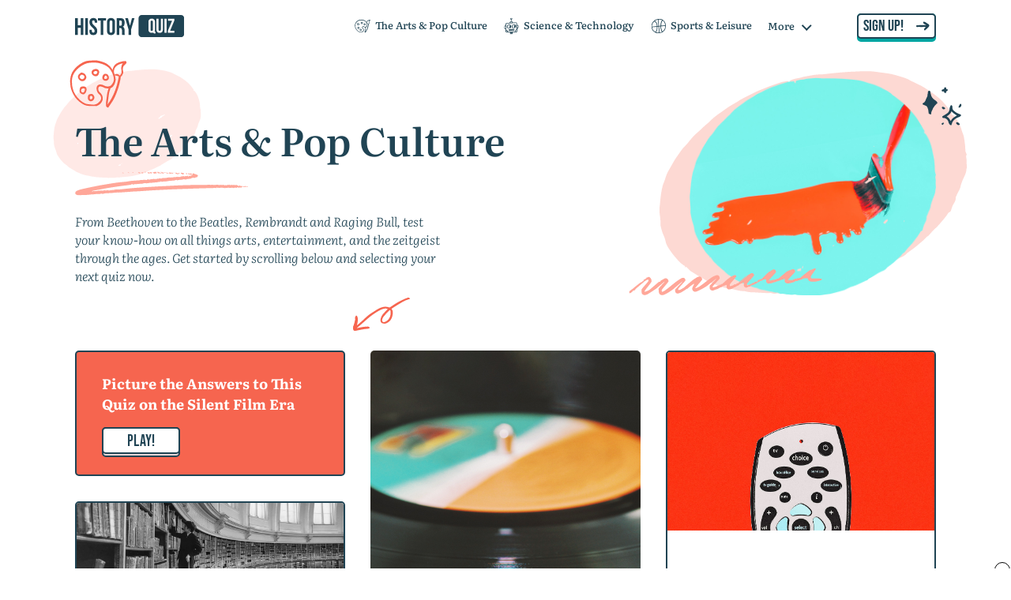

--- FILE ---
content_type: text/html; charset=UTF-8
request_url: https://historyquiz.com/quizzes/the-arts-and-pop-culture
body_size: 170501
content:
<!DOCTYPE html>
<html>
<head>
    <meta charset="utf-8" />
    <meta name="viewport" content="width=device-width, initial-scale=1" />
    <title>History Quiz</title><link rel="icon" type="image/png" href="https://public.historyquiz.com/public/img/favicon.ico"/><link rel="icon" type="image/png" sizes="32x32" href="https://public.historyquiz.com/public/img/favicon-32x32.png"/><link rel="icon" type="image/png" sizes="16x16" href="https://public.historyquiz.com/public/img/favicon-16x16.png"/><link rel="apple-touch-icon" type="image/png" sizes="180x180" href="https://public.historyquiz.com/public/img/apple-touch-icon.png"/><meta property="og:site_name" content="History Quiz"/><meta property="og:type" content="website"/><meta property="og:title" content="History Quiz"/><meta property="og:url" content="https://www.historyquiz.com/quizzes/the-arts-and-pop-culture"/><meta property="og:description" content="Prove you’re the world’s biggest history buff with daily quiz challenges, dive deeper with illuminating &quot;This Day in History&quot; entries and more."/><meta property="og:image" content="https://public.historyquiz.com/public/img/social-image.png"/><meta name="twitter:card" content="summary_large_image"/><meta name="twitter:title" content="History Quiz"/><meta name="twitter:url" content="https://www.historyquiz.com/quizzes/the-arts-and-pop-culture"/><meta name="twitter:description" content="Prove you’re the world’s biggest history buff with daily quiz challenges, dive deeper with illuminating &quot;This Day in History&quot; entries and more."/><meta name="twitter:image" content="https://public.historyquiz.com/public/img/social-image.png"/><script type="text/javascript">
window.hlayer = window.hlayer || [];
function htag() { hlayer.push(arguments); }</script><script type="text/javascript">if(!("gdprAppliesGlobally" in window)){window.gdprAppliesGlobally=true}if(!("cmp_id" in window)||window.cmp_id<1){window.cmp_id=0}if(!("cmp_cdid" in window)){window.cmp_cdid="2b9fce56e2ed4"}if(!("cmp_params" in window)){window.cmp_params=""}if(!("cmp_host" in window)){window.cmp_host="eu-us.consentmanager.net"}if(!("cmp_cdn" in window)){window.cmp_cdn="eu-us-cdn.consentmanager.net"}if(!("cmp_proto" in window)){window.cmp_proto="https:"}if(!("cmp_codesrc" in window)){window.cmp_codesrc="0"}window.cmp_getsupportedLangs=function(){var b=["DE","EN","FR","IT","NO","DA","FI","ES","PT","RO","BG","ET","EL","GA","HR","LV","LT","MT","NL","PL","SV","SK","SL","CS","HU","RU","SR","ZH","TR","UK","AR","BS","JA","CY"];if("cmp_customlanguages" in window){for(var a=0;a<window.cmp_customlanguages.length;a++){b.push(window.cmp_customlanguages[a].l.toUpperCase())}}return b};window.cmp_getRTLLangs=function(){var a=["AR"];if("cmp_customlanguages" in window){for(var b=0;b<window.cmp_customlanguages.length;b++){if("r" in window.cmp_customlanguages[b]&&window.cmp_customlanguages[b].r){a.push(window.cmp_customlanguages[b].l)}}}return a};window.cmp_getlang=function(a){if(typeof(a)!="boolean"){a=true}if(a&&typeof(cmp_getlang.usedlang)=="string"&&cmp_getlang.usedlang!==""){return cmp_getlang.usedlang}return window.cmp_getlangs()[0]};window.cmp_extractlang=function(a){if(a.indexOf("cmplang=")!=-1){a=a.substr(a.indexOf("cmplang=")+8,2).toUpperCase();if(a.indexOf("&")!=-1){a=a.substr(0,a.indexOf("&"))}}else{a=""}return a};window.cmp_getlangs=function(){var h=window.cmp_getsupportedLangs();var g=[];var a=location.hash;var f=location.search;var e="cmp_params" in window?window.cmp_params:"";if(cmp_extractlang(a)!=""){g.push(cmp_extractlang(a))}else{if(cmp_extractlang(f)!=""){g.push(cmp_extractlang(f))}else{if(cmp_extractlang(e)!=""){g.push(cmp_extractlang(e))}else{if("cmp_setlang" in window&&window.cmp_setlang!=""){g.push(window.cmp_setlang.toUpperCase())}else{if("cmp_langdetect" in window&&window.cmp_langdetect==1){g.push(window.cmp_getPageLang())}else{g=window.cmp_getBrowserLangs()}}}}}var c=[];for(var d=0;d<g.length;d++){var b=g[d].toUpperCase();if(b.length<2){continue}if(h.indexOf(b)!=-1){c.push(b)}else{if(b.indexOf("-")!=-1){b=b.substr(0,2)}if(h.indexOf(b)!=-1){c.push(b)}}}if(c.length==0&&typeof(cmp_getlang.defaultlang)=="string"&&cmp_getlang.defaultlang!==""){return[cmp_getlang.defaultlang.toUpperCase()]}else{return c.length>0?c:["EN"]}};window.cmp_getPageLangs=function(){var a=window.cmp_getXMLLang();if(a!=""){a=[a.toUpperCase()]}else{a=[]}a=a.concat(window.cmp_getLangsFromURL());return a.length>0?a:["EN"]};window.cmp_getPageLang=function(){var a=window.cmp_getPageLangs();return a.length>0?a[0]:""};window.cmp_getLangsFromURL=function(){var c=window.cmp_getsupportedLangs();var b=location;var m="toUpperCase";var g=b.hostname[m]()+".";var a="/"+b.pathname[m]()+"/";a=a.split("_").join("-");a=a.split("//").join("/");a=a.split("//").join("/");var f=[];for(var e=0;e<c.length;e++){var j=a.substring(0,c[e].length+2);if(g.substring(0,c[e].length+1)==c[e]+"."){f.push(c[e][m]())}else{if(c[e].length==5){var k=c[e].substring(3,5)+"-"+c[e].substring(0,2);if(g.substring(0,k.length+1)==k+"."){f.push(c[e][m]())}}else{if(j=="/"+c[e]+"/"||j=="/"+c[e]+"-"){f.push(c[e][m]())}else{if(j=="/"+c[e].replace("-","/")+"/"||j=="/"+c[e].replace("-","/")+"/"){f.push(c[e][m]())}else{if(c[e].length==5){var k=c[e].substring(3,5)+"-"+c[e].substring(0,2);var h=a.substring(0,k.length+1);if(h=="/"+k+"/"||h=="/"+k.replace("-","/")+"/"){f.push(c[e][m]())}}}}}}}return f};window.cmp_getXMLLang=function(){var c=document.getElementsByTagName("html");if(c.length>0){c=c[0]}else{c=document.documentElement}if(c&&c.getAttribute){var a=c.getAttribute("xml:lang");if(typeof(a)!="string"||a==""){a=c.getAttribute("lang")}if(typeof(a)=="string"&&a!=""){a=a.split("_").join("-").toUpperCase();var b=window.cmp_getsupportedLangs();return b.indexOf(a)!=-1||b.indexOf(a.substr(0,2))!=-1?a:""}else{return""}}};window.cmp_getBrowserLangs=function(){var c="languages" in navigator?navigator.languages:[];var b=[];if(c.length>0){for(var a=0;a<c.length;a++){b.push(c[a])}}if("language" in navigator){b.push(navigator.language)}if("userLanguage" in navigator){b.push(navigator.userLanguage)}return b};(function(){var C=document;var o=window;var t="";var h="";var k="";var E=function(e){var i="cmp_"+e;e="cmp"+e+"=";var d="";var l=e.length;var J=location;var K=J.hash;var w=J.search;var u=K.indexOf(e);var I=w.indexOf(e);if(u!=-1){d=K.substring(u+l,9999)}else{if(I!=-1){d=w.substring(I+l,9999)}else{return i in o&&typeof(o[i])!=="function"?o[i]:""}}var H=d.indexOf("&");if(H!=-1){d=d.substring(0,H)}return d};var j=E("lang");if(j!=""){t=j;k=t}else{if("cmp_getlang" in o){t=o.cmp_getlang().toLowerCase();h=o.cmp_getlangs().slice(0,3).join("_");k=o.cmp_getPageLangs().slice(0,3).join("_");if("cmp_customlanguages" in o){var m=o.cmp_customlanguages;for(var y=0;y<m.length;y++){var a=m[y].l.toLowerCase();if(a==t){t="en"}}}}}var q=("cmp_proto" in o)?o.cmp_proto:"https:";if(q!="http:"&&q!="https:"){q="https:"}var n=("cmp_ref" in o)?o.cmp_ref:location.href;if(n.length>300){n=n.substring(0,300)}var A=function(l){var J=document;var M="getElementsByTagName";var O=J.createElement("script");O.setAttribute("data-cmp-ab","1");O.type="text/javascript";O.async=true;O.src=l;var N=["body","div","span","script","head"];var H="currentScript";var K="parentElement";var u="appendChild";var L="body";if(J[H]&&J[H][K]){J[H][K][u](O)}else{if(J[L]){J[L][u](O)}else{for(var w=0;w<N.length;w++){var I=J[M](N[w]);if(I.length>0){I[0][u](O);break}}}}};var b=E("design");var c=E("regulationkey");var z=E("gppkey");var s=E("att");var f=o.encodeURIComponent;var g;try{g=C.cookie.length>0}catch(B){g=false}var x=E("darkmode");if(x=="0"){x=0}else{if(x=="1"){x=1}else{try{if("matchMedia" in window&&window.matchMedia){var G=window.matchMedia("(prefers-color-scheme: dark)");if("matches" in G&&G.matches){x=1}}}catch(B){x=0}}}var p=q+"//"+o.cmp_host+"/delivery/cmp.php?";p+=("cmp_id" in o&&o.cmp_id>0?"id="+o.cmp_id:"")+("cmp_cdid" in o?"&cdid="+o.cmp_cdid:"")+"&h="+f(n);p+=(b!=""?"&cmpdesign="+f(b):"")+(c!=""?"&cmpregulationkey="+f(c):"")+(z!=""?"&cmpgppkey="+f(z):"");p+=(s!=""?"&cmpatt="+f(s):"")+("cmp_params" in o?"&"+o.cmp_params:"")+(g?"&__cmpfcc=1":"");p+=(x>0?"&cmpdarkmode=1":"");A(p+"&l="+f(t)+"&ls="+f(h)+"&lp="+f(k)+"&o="+(new Date()).getTime());if(!("cmp_quickstub" in window)){var r="js";var v=E("debugunminimized")!=""?"":".min";if(E("debugcoverage")=="1"){r="instrumented";v=""}if(E("debugtest")=="1"){r="jstests";v=""}var F=new Date();var D=F.getFullYear()+"-"+(F.getMonth()+1)+"-"+F.getDate();A(q+"//"+o.cmp_cdn+"/delivery/"+r+"/cmp_final"+v+".js?t="+D)}})();window.cmp_rc=function(c,b){var l;try{l=document.cookie}catch(h){l=""}var j="";var f=0;var g=false;while(l!=""&&f<100){f++;while(l.substr(0,1)==" "){l=l.substr(1,l.length)}var k=l.substring(0,l.indexOf("="));if(l.indexOf(";")!=-1){var m=l.substring(l.indexOf("=")+1,l.indexOf(";"))}else{var m=l.substr(l.indexOf("=")+1,l.length)}if(c==k){j=m;g=true}var d=l.indexOf(";")+1;if(d==0){d=l.length}l=l.substring(d,l.length)}if(!g&&typeof(b)=="string"){j=b}return(j)};window.cmp_stub=function(){var a=arguments;__cmp.a=__cmp.a||[];if(!a.length){return __cmp.a}else{if(a[0]==="ping"){if(a[1]===2){a[2]({gdprApplies:gdprAppliesGlobally,cmpLoaded:false,cmpStatus:"stub",displayStatus:"hidden",apiVersion:"2.2",cmpId:31},true)}else{a[2](false,true)}}else{if(a[0]==="getTCData"){__cmp.a.push([].slice.apply(a))}else{if(a[0]==="addEventListener"||a[0]==="removeEventListener"){__cmp.a.push([].slice.apply(a))}else{if(a.length==4&&a[3]===false){a[2]({},false)}else{__cmp.a.push([].slice.apply(a))}}}}}};window.cmp_dsastub=function(){var a=arguments;a[0]="dsa."+a[0];window.cmp_gppstub(a)};window.cmp_gppstub=function(){var c=arguments;__gpp.q=__gpp.q||[];if(!c.length){return __gpp.q}var h=c[0];var g=c.length>1?c[1]:null;var f=c.length>2?c[2]:null;var a=null;var j=false;if(h==="ping"){a=window.cmp_gpp_ping();j=true}else{if(h==="addEventListener"){__gpp.e=__gpp.e||[];if(!("lastId" in __gpp)){__gpp.lastId=0}__gpp.lastId++;var d=__gpp.lastId;__gpp.e.push({id:d,callback:g});a={eventName:"listenerRegistered",listenerId:d,data:true,pingData:window.cmp_gpp_ping()};j=true}else{if(h==="removeEventListener"){__gpp.e=__gpp.e||[];a=false;for(var e=0;e<__gpp.e.length;e++){if(__gpp.e[e].id==f){__gpp.e[e].splice(e,1);a=true;break}}j=true}else{__gpp.q.push([].slice.apply(c))}}}if(a!==null&&typeof(g)==="function"){g(a,j)}};window.cmp_gpp_ping=function(){return{gppVersion:"1.1",cmpStatus:"stub",cmpDisplayStatus:"hidden",signalStatus:"not ready",supportedAPIs:["2:tcfeuv2","5:tcfcav1","7:usnat","8:usca","9:usva","10:usco","11:usut","12:usct","13:usfl","14:usmt","15:usor","16:ustx","17:usde","18:usia","19:usne","20:usnh","21:usnj","22:ustn","23:usmn"],cmpId:31,sectionList:[],applicableSections:[0],gppString:"",parsedSections:{}}};window.cmp_addFrame=function(b){if(!window.frames[b]){if(document.body){var a=document.createElement("iframe");a.style.cssText="display:none";if("cmp_cdn" in window&&"cmp_ultrablocking" in window&&window.cmp_ultrablocking>0){a.src="//"+window.cmp_cdn+"/delivery/empty.html"}a.name=b;a.setAttribute("title","Intentionally hidden, please ignore");a.setAttribute("role","none");a.setAttribute("tabindex","-1");document.body.appendChild(a)}else{window.setTimeout(window.cmp_addFrame,10,b)}}};window.cmp_msghandler=function(d){var a=typeof d.data==="string";try{var c=a?JSON.parse(d.data):d.data}catch(f){var c=null}if(typeof(c)==="object"&&c!==null&&"__cmpCall" in c){var b=c.__cmpCall;window.__cmp(b.command,b.parameter,function(h,g){var e={__cmpReturn:{returnValue:h,success:g,callId:b.callId}};d.source.postMessage(a?JSON.stringify(e):e,"*")})}if(typeof(c)==="object"&&c!==null&&"__tcfapiCall" in c){var b=c.__tcfapiCall;window.__tcfapi(b.command,b.version,function(h,g){var e={__tcfapiReturn:{returnValue:h,success:g,callId:b.callId}};d.source.postMessage(a?JSON.stringify(e):e,"*")},b.parameter)}if(typeof(c)==="object"&&c!==null&&"__gppCall" in c){var b=c.__gppCall;window.__gpp(b.command,function(h,g){var e={__gppReturn:{returnValue:h,success:g,callId:b.callId}};d.source.postMessage(a?JSON.stringify(e):e,"*")},"parameter" in b?b.parameter:null,"version" in b?b.version:1)}if(typeof(c)==="object"&&c!==null&&"__dsaCall" in c){var b=c.__dsaCall;window.__dsa(b.command,function(h,g){var e={__dsaReturn:{returnValue:h,success:g,callId:b.callId}};d.source.postMessage(a?JSON.stringify(e):e,"*")},"parameter" in b?b.parameter:null,"version" in b?b.version:1)}};window.cmp_setStub=function(a){if(!(a in window)||(typeof(window[a])!=="function"&&typeof(window[a])!=="object"&&(typeof(window[a])==="undefined"||window[a]!==null))){window[a]=window.cmp_stub;window[a].msgHandler=window.cmp_msghandler;window.addEventListener("message",window.cmp_msghandler,false)}};window.cmp_setGppStub=function(a){if(!(a in window)||(typeof(window[a])!=="function"&&typeof(window[a])!=="object"&&(typeof(window[a])==="undefined"||window[a]!==null))){window[a]=window.cmp_gppstub;window[a].msgHandler=window.cmp_msghandler;window.addEventListener("message",window.cmp_msghandler,false)}};if(!("cmp_noiframepixel" in window)){window.cmp_addFrame("__cmpLocator")}if((!("cmp_disabletcf" in window)||!window.cmp_disabletcf)&&!("cmp_noiframepixel" in window)){window.cmp_addFrame("__tcfapiLocator")}if((!("cmp_disablegpp" in window)||!window.cmp_disablegpp)&&!("cmp_noiframepixel" in window)){window.cmp_addFrame("__gppLocator")}if((!("cmp_disabledsa" in window)||!window.cmp_disabledsa)&&!("cmp_noiframepixel" in window)){window.cmp_addFrame("__dsaLocator")}window.cmp_setStub("__cmp");if(!("cmp_disabletcf" in window)||!window.cmp_disabletcf){window.cmp_setStub("__tcfapi")}if(!("cmp_disablegpp" in window)||!window.cmp_disablegpp){window.cmp_setGppStub("__gpp")}if(!("cmp_disabledsa" in window)||!window.cmp_disabledsa){window.cmp_setGppStub("__dsa")};</script><script async="" src="https://pagead2.googlesyndication.com/pagead/js/adsbygoogle.js?client=ca-pub-9724963759311479" crossorigin="anonymous"></script><script type="text/javascript">!function(t,n){"object"==typeof exports&&"undefined"!=typeof module?module.exports=n():"function"==typeof define&&define.amd?define(n):(t=t||self).LazyLoad=n()}(this,(function(){"use strict";function t(){return(t=Object.assign||function(t){for(var n=1;n<arguments.length;n++){var e=arguments[n];for(var a in e)Object.prototype.hasOwnProperty.call(e,a)&&(t[a]=e[a])}return t}).apply(this,arguments)}var n="undefined"!=typeof window,e=n&&!("onscroll"in window)||"undefined"!=typeof navigator&&/(gle|ing|ro)bot|crawl|spider/i.test(navigator.userAgent),a=n&&"IntersectionObserver"in window,o=n&&"classList"in document.createElement("p"),i=n&&window.devicePixelRatio>1,r={elements_selector:"img",container:e||n?document:null,threshold:300,thresholds:null,data_src:"src",data_srcset:"srcset",data_sizes:"sizes",data_bg:"bg",data_bg_hidpi:"bg-hidpi",data_bg_multi:"bg-multi",data_bg_multi_hidpi:"bg-multi-hidpi",data_poster:"poster",class_applied:"applied",class_loading:"loading",class_loaded:"loaded",class_error:"error",load_delay:0,auto_unobserve:!0,callback_enter:null,callback_exit:null,callback_applied:null,callback_loading:null,callback_loaded:null,callback_error:null,callback_finish:null,use_native:!1},l=function(n){return t({},r,n)},c=function(t,n){var e,a=new t(n);try{e=new CustomEvent("LazyLoad::Initialized",{detail:{instance:a}})}catch(t){(e=document.createEvent("CustomEvent")).initCustomEvent("LazyLoad::Initialized",!1,!1,{instance:a})}window.dispatchEvent(e)},s=function(t,n){return t.getAttribute("data-"+n)},u=function(t,n,e){var a="data-"+n;null!==e?t.setAttribute(a,e):t.removeAttribute(a)},d=function(t,n){return u(t,"ll-status",n)},f=function(t,n){return u(t,"ll-timeout",n)},_=function(t){return s(t,"ll-timeout")},g=function(t,n,e,a){t&&(void 0===a?void 0===e?t(n):t(n,e):t(n,e,a))},v=function(t,n){o?t.classList.add(n):t.className+=(t.className?" ":"")+n},p=function(t,n){o?t.classList.remove(n):t.className=t.className.replace(new RegExp("(^|\\s+)"+n+"(\\s+|$)")," ").replace(/^\s+/,"").replace(/\s+$/,"")},b=function(t){return t.llTempImage},h=function(t){t&&(t.loadingCount+=1)},m=function(t){for(var n,e=[],a=0;n=t.children[a];a+=1)"SOURCE"===n.tagName&&e.push(n);return e},y=function(t,n,e){e&&t.setAttribute(n,e)},E=function(t,n){y(t,"sizes",s(t,n.data_sizes)),y(t,"srcset",s(t,n.data_srcset)),y(t,"src",s(t,n.data_src))},w={IMG:function(t,n){var e=t.parentNode;e&&"PICTURE"===e.tagName&&m(e).forEach((function(t){E(t,n)}));E(t,n)},IFRAME:function(t,n){y(t,"src",s(t,n.data_src))},VIDEO:function(t,n){m(t).forEach((function(t){y(t,"src",s(t,n.data_src))})),y(t,"poster",s(t,n.data_poster)),y(t,"src",s(t,n.data_src)),t.load()}},I=function(t,n,e){var a=w[t.tagName];a&&(a(t,n),h(e),v(t,n.class_loading),d(t,"loading"),g(n.callback_loading,t,e),g(n.callback_reveal,t,e))},k=["IMG","IFRAME","VIDEO"],L=function(t,n){!n||n.toLoadCount||n.loadingCount||g(t.callback_finish,n)},C=function(t,n,e){t.addEventListener(n,e)},A=function(t,n,e){t.removeEventListener(n,e)},z=function(t,n,e){A(t,"load",n),A(t,"loadeddata",n),A(t,"error",e)},O=function(t,n,e){!function(t){delete t.llTempImage}(t),function(t,n){n&&(n.loadingCount-=1)}(0,e),p(t,n.class_loading)},N=function(t,n,e){var a=b(t)||t,o=function o(r){!function(t,n,e,a){O(n,e,a),v(n,e.class_loaded),d(n,"loaded"),g(e.callback_loaded,n,a),L(e,a)}(0,t,n,e),z(a,o,i)},i=function i(r){!function(t,n,e,a){O(n,e,a),v(n,e.class_error),d(n,"error"),g(e.callback_error,n,a),L(e,a)}(0,t,n,e),z(a,o,i)};!function(t,n,e){C(t,"load",n),C(t,"loadeddata",n),C(t,"error",e)}(a,o,i)},x=function(t,n){n&&(n.toLoadCount-=1)},M=function(t,n,e){!function(t){t.llTempImage=document.createElement("img")}(t),N(t,n,e),function(t,n,e){var a=s(t,n.data_bg),o=s(t,n.data_bg_hidpi),r=i&&o?o:a;r&&(t.style.backgroundImage='url("'.concat(r,'")'),b(t).setAttribute("src",r),h(e),v(t,n.class_loading),d(t,"loading"),g(n.callback_loading,t,e),g(n.callback_reveal,t,e))}(t,n,e),function(t,n,e){var a=s(t,n.data_bg_multi),o=s(t,n.data_bg_multi_hidpi),r=i&&o?o:a;r&&(t.style.backgroundImage=r,v(t,n.class_applied),d(t,"applied"),g(n.callback_applied,t,e))}(t,n,e)},R=function(t,n,e){!function(t){return k.indexOf(t.tagName)>-1}(t)?M(t,n,e):function(t,n,e){N(t,n,e),I(t,n,e)}(t,n,e),x(0,e),function(t,n){if(n){var e=n._observer;e&&n._settings.auto_unobserve&&e.unobserve(t)}}(t,e),L(n,e)},T=function(t){var n=_(t);n&&(clearTimeout(n),f(t,null))},j=function(t,n,e){var a=e._settings;g(a.callback_enter,t,n,e),a.load_delay?function(t,n,e){var a=n.load_delay,o=_(t);o||(o=setTimeout((function(){R(t,n,e),T(t)}),a),f(t,o))}(t,a,e):R(t,a,e)},F=["IMG","IFRAME"],G=function(t){return t.use_native&&"loading"in HTMLImageElement.prototype},P=function(t,n,e){t.forEach((function(t){-1!==F.indexOf(t.tagName)&&(t.setAttribute("loading","lazy"),function(t,n,e){N(t,n,e),I(t,n,e),x(0,e),d(t,"native"),L(n,e)}(t,n,e))})),e.toLoadCount=0},D=function(t,n){!function(t){t.disconnect()}(t),function(t,n){n.forEach((function(n){t.observe(n),d(n,"observed")}))}(t,n)},S=function(t){var n;a&&!G(t._settings)&&(t._observer=new IntersectionObserver((function(n){n.forEach((function(n){return function(t){return t.isIntersecting||t.intersectionRatio>0}(n)?j(n.target,n,t):function(t,n,e){var a=e._settings;g(a.callback_exit,t,n,e),a.load_delay&&T(t)}(n.target,n,t)}))}),{root:(n=t._settings).container===document?null:n.container,rootMargin:n.thresholds||n.threshold+"px"}))},U=function(t){return Array.prototype.slice.call(t)},V=function(t){return t.container.querySelectorAll(t.elements_selector)},$=function(t){return!function(t){return null!==s(t,"ll-status")}(t)||function(t){return"observed"===s(t,"ll-status")}(t)},q=function(t){return function(t){return"error"===s(t,"ll-status")}(t)},H=function(t,n){return function(t){return U(t).filter($)}(t||V(n))},B=function(t){var n,e=t._settings;(n=V(e),U(n).filter(q)).forEach((function(t){p(t,e.class_error),function(t){u(t,"ll-status",null)}(t)})),t.update()},J=function(t,e){var a;this._settings=l(t),this.loadingCount=0,S(this),a=this,n&&window.addEventListener("online",(function(t){B(a)})),this.update(e)};return J.prototype={update:function(t){var n=this._settings,o=H(t,n);this.toLoadCount=o.length,!e&&a?G(n)?P(o,n,this):D(this._observer,o):this.loadAll(o)},destroy:function(){this._observer&&this._observer.disconnect(),delete this._observer,delete this._settings,delete this.loadingCount,delete this.toLoadCount},loadAll:function(t){var n=this,e=this._settings;H(t,e).forEach((function(t){R(t,e,n)}))},load:function(t){R(t,this._settings,this)}},J.load=function(t,n){var e=l(n);R(t,e)},n&&function(t,n){if(n)if(n.length)for(var e,a=0;e=n[a];a+=1)c(t,e);else c(t,n)}(J,window.lazyLoadOptions),J}));</script><script>window.AYGlobals = { emailSha256: "" };</script><script src="https://a6JWvRqnMf8Cgh3pR.ay.delivery/manager/a6JWvRqnMf8Cgh3pR" type="text/javascript" referrerpolicy="no-referrer-when-downgrade"></script><script async="" src="https://www.googletagmanager.com/gtag/js?id=G-R9FMPBM54B"></script><script async="" type="text/javascript">
                        window.dataLayer = window.dataLayer || [];
                        function gtag(){dataLayer.push(arguments);}
                        gtag('js', new Date());
                        gtag('config', 'G-R9FMPBM54B', {"send_page_view":false,"custom_map":{"dimension1":"partnerCode","dimension2":"partnerSubcode","dimension3":"pageType","dimension4":"splitTestId","dimension5":"emailSplitTestId","dimension6":"deviceType"},"partnerCode":"","partnerSubcode":"","pageType":"quiz_category","splitTestId":"","deviceType":"desktop","emailSplitTestId":""});
                        gtag('event', 'page_view', {
                            'event_callback': function () {
                                if (window.history && typeof window.history.replaceState !== "undefined") {
                                    var pathname = window.location.pathname;
                                    var queryParams = window.location.search;
                                    var queryParamsWithoutUTMParams = queryParams.replace(/(utm_\w+=[\w\d-_]*&?)$|(utm_\w+=[\w\d-_]*&?)/g, "");
                                    var pathnameWithoutUTMParams = pathname + queryParamsWithoutUTMParams;
                                    
                                    false;
                                }
                            }
                        });
                    </script><script async="" type="text/javascript">
                            (function(w,d,s,l,i){w[l]=w[l]||[];w[l].push({'gtm.start':
                            new Date().getTime(),event:'gtm.js'});var f=d.getElementsByTagName(s)[0],
                            j=d.createElement(s),dl=l!='dataLayer'?'&l='+l:'';j.async=true;j.src=
                            'https://www.googletagmanager.com/gtm.js?id='+i+dl;f.parentNode.insertBefore(j,f);
                            })(window,document,'script','dataLayer','GTM-KZN7QBFL');
                        </script><script async="" type="text/javascript" src="//b-code.liadm.com/a-0658.min.js" charSet="utf-8"></script><script async="" type="text/javascript" src="//static.traversedlp.com/v1/container/traverse-container.js?clientId=787d7512-f0d9-41c8-97a0-40b39c59aa25"></script><script async="" type="text/javascript">
                        !(function(o, n) {
                            function $() {
                                ($.q = $.q || []).push(arguments)
                            }
                            $.v = 1, o[n] = o[n] || $
                        })(window, String.fromCharCode(97, 100, 109, 105, 114, 97, 108));
                        !(function(t, c, i) {
                            i = t.createElement(c), t = t.getElementsByTagName(c)[0], i.async = 1, i.src = "https://ludicrousarch.com/v2qwououFNx1gCzA5NuHjnkeK_xywo3_0tu1TInqVStIE-ZmBbbe3bR4", t.parentNode.insertBefore(i, t)
                        })(document, "script");;
                        !(function(o, t, n, c) {
                            function e(n) {
                                (function() {
                                    try {
                                        return (localStorage.getItem("v4ac1eiZr0") || "").split(",")[4] > 0
                                    } catch (o) {}
                                    return !1
                                })() && (n = o[t].pubads()) && n.setTargeting("admiral-engaged", "true")
                            }(c = o[t] = o[t] || {}).cmd = c.cmd || [], typeof c.pubads === n ? e() : typeof c.cmd.unshift === n ? c.cmd.unshift(e) : c.cmd.push(e)
                        })(window, "googletag", "function");
                    </script>
    <link rel="preload" href="https://public.historyquiz.com/public/dist/QuizCategory.3975e4e0604c0051e8e4.bundle.css" as="style">
    <link rel="preload" href="https://public.historyquiz.com/public/dist/QuizCategory.f5427bc69c0f754f658d.bundle.js" as="script">
    <link rel="stylesheet" href="https://public.historyquiz.com/public/dist/QuizCategory.3975e4e0604c0051e8e4.bundle.css">
</head>
<body>
<div id="app"><div class="QuizCategory"><div class="PageWrapper "><script type="application/hydration-marker" data-hid="1" data-hmode="CLONE"></script><div class="PageWrapper__header HQHeader"><div class="HQHeader__container"><button class="HQHeader__hamburgerContainer" type="button"><div class="HQHeader__hamburger"></div></button><a class="HQHeader__watermarkContainer" href="/"><figure class="HQHeader__watermark HQImage"><img class="HQImage__image lazy " src="https://public.historyquiz.com/public/img/icon-watermark-dark.svg" alt="History Quiz Logo"/></figure></a><div class="HQHeader__content"><div class="HQHeader__options"><a class="HQHeader__option HQHeaderOption" href="/quizzes/the-arts-and-pop-culture"><div class="HQHeaderOption__container"><svg class="HQHeaderOption__icon SVGCategoryIcon" viewBox="0 0 84 84" fill="none" xmlns="http://www.w3.org/2000/svg"><path d="M61.5158 23.8454C61.6794 23.0273 61.6794 22.4545 61.843 21.8818C62.988 17.7091 65.7688 15.0909 69.8582 13.7C72.2301 12.8818 74.6837 12.0636 77.2192 11.9818C78.0371 11.9818 78.855 11.5727 79.591 12.5545C80.0818 13.5363 80.2454 14.2727 79.4275 15.0909C78.5278 15.9909 77.6281 16.8909 76.7285 17.7909C75.4198 19.1 75.2563 20.9 75.0927 22.5363C74.9291 23.6818 75.5834 24.8273 75.5834 25.9727C75.5834 27.1182 75.747 28.2636 74.8473 29.2454C74.5202 29.5727 74.4384 30.1454 74.2748 30.5545C73.9476 31.7 72.9662 32.4363 72.3937 32.2727C72.2301 33.7454 72.1483 35.3 71.8212 36.7727C71.1668 39.8 70.5125 42.8273 69.6129 45.7727C68.8768 48.4727 67.8953 51.0909 66.9138 53.7091C65.4417 57.5545 63.8877 61.4 61.5976 64.9182C60.1254 67.2091 58.5714 69.5 57.0174 71.7909C56.7721 72.2 56.3631 72.6091 56.1996 73.1C55.8724 73.9182 55.3817 73.9182 54.7274 73.5909C54.1549 73.2636 53.4188 73.0182 53.0916 72.4454C52.7644 71.9545 52.8462 71.2182 52.7644 70.5636C52.6009 67.0454 53.0098 63.5273 53.6641 60.0091C53.9913 58.2909 53.9913 56.4909 54.3184 54.7727C54.7274 52.8091 55.3817 50.9273 55.8724 49.0454C55.9542 48.8 56.036 48.6364 56.1178 48.3909C55.1363 48.3091 54.2366 48.1454 53.2552 48.1454C51.374 48.1454 49.9836 47.0818 48.3479 46.4273C47.2846 46.0182 46.2214 45.6909 45.0763 45.6091C43.5224 45.4454 42.2137 47.1636 42.3773 49.0454C42.5409 50.9273 43.1952 52.5636 44.7492 53.8727C46.9575 55.7545 48.2661 58.1273 48.4297 61.0727C48.5114 63.2 47.8571 65 46.7939 66.7182C45.3217 69.1727 43.0316 70.5636 40.4144 71.6273C40.0872 71.7909 39.5965 71.9545 39.4329 71.7909C38.4515 71.1364 37.47 71.7909 36.5703 71.7909C34.6892 71.7909 32.7263 71.7091 30.8451 71.6273C29.2094 71.4636 27.4918 71.4636 25.9378 70.9727C22.6663 69.9091 19.8037 67.9454 17.1865 65.8182C13.097 62.5454 9.98909 58.2091 7.86259 53.2182C6.55397 50.2727 5.6543 47.2454 5.40894 44.0545C5.24536 41.7636 4.91821 39.4727 5.08178 37.2636C5.40894 32.3545 6.71755 27.7727 9.9073 23.6818C12.7699 20 16.205 17.0545 20.2126 14.6818C22.8299 13.1273 25.6925 11.9 28.8004 11.4909C31.4995 11.1636 34.2803 11.2454 36.9793 11C40.578 10.6727 43.9313 11.7363 47.2028 12.7182C50.1472 13.6182 52.928 14.7636 55.4635 16.7273C57.8353 18.6909 59.88 20.9 61.5158 23.8454ZM35.9978 69.9909C39.2694 69.8273 42.0502 68.3545 44.2584 65.7364C45.3217 64.5091 46.1396 63.1182 46.2214 61.4818C46.3032 59.0273 45.0763 57.1454 43.277 55.7545C40.6598 53.7091 39.5965 48.6363 40.4962 46.0182C41.0687 44.3 42.868 43.0727 45.0763 42.9909C46.7939 42.9909 48.3479 43.4 49.8201 44.3C51.9466 45.6091 54.2366 45.9364 56.6903 45.5273C58.735 45.2 59.9618 43.7273 61.0251 42.2545C62.8244 39.8 63.5605 37.1 62.988 34.0727C62.4973 31.2091 61.434 28.5909 60.1254 26.0545C58.4896 22.7 56.1178 20.0818 52.928 18.2C50.3926 16.7273 47.6936 15.8273 44.9128 15.0091C42.1319 14.1909 39.2694 13.7818 36.4068 13.8636C35.0164 13.9454 33.6259 13.8636 32.2355 14.1091C30.2726 14.3545 28.1461 14.5182 26.265 15.2545C22.5845 16.5636 19.313 18.5273 16.3686 21.0636C13.8331 23.1909 11.6249 25.6454 9.98909 28.5091C8.02617 31.9454 7.29007 35.7909 7.37186 39.8C7.45365 42.8273 7.7808 45.7727 8.5169 48.6363C10.0709 54.3636 13.2606 59.2727 17.6772 63.3636C19.8855 65.4091 22.3391 67.1273 25.12 68.3545C26.1014 68.8454 27.2465 69.0091 28.3915 69.1727C30.8451 69.5 33.3806 69.7454 35.9978 69.9909ZM64.542 30.8C64.7056 31.7818 64.9509 32.6818 65.1145 33.5C65.4417 35.1363 65.7688 36.6909 65.3599 38.3273C65.0327 39.6364 64.7056 40.8636 64.2148 42.0909C63.1516 44.6273 61.5976 46.8363 58.8986 47.9818C58.6532 48.0636 58.4896 48.3909 58.4078 48.6363C58.2443 49.0454 58.3261 49.6182 58.1625 50.0273C57.0174 52.7273 56.5267 55.6727 56.1996 58.6182C55.9542 60.9091 55.627 63.1182 55.2999 65.3273C55.1363 66.8 54.9727 68.2727 54.8092 69.7454C63.0698 58.6182 67.4046 45.9364 69.7764 32.2727C68.0589 31.7818 66.4231 31.2909 64.542 30.8ZM71.3304 31.2909C71.5758 30.8 71.6576 30.3091 71.9847 29.9818C73.048 28.9182 73.4569 27.6909 73.3751 26.3C73.3751 24.9909 73.048 23.6818 73.048 22.2909C72.9662 19.6727 73.1298 17.1363 75.1745 14.8454C71.7394 15.6636 68.6314 16.4818 66.3413 18.8545C65.3599 19.9182 64.2148 21.0636 63.8059 22.4545C62.988 24.9091 63.0698 27.5273 64.2966 29.9818C67.1592 27.9363 69.2039 29.6545 71.3304 31.2909Z" fill="currentColor"></path><path d="M26.5921 33.2546C26.5921 36.1182 24.0567 38.5727 21.4395 38.6546C19.5583 38.6546 17.9226 37.8364 16.7775 36.2818C14.5692 33.4182 15.06 30.5546 18.0043 28.5091C18.4133 28.1818 18.7404 27.6909 19.2312 27.4455C20.7034 26.7909 24.3838 28.1 25.5289 30.3091C26.0196 31.2091 26.3468 32.2728 26.7557 33.2546C26.7557 33.1728 26.6739 33.2546 26.5921 33.2546ZM24.0567 32.8455C24.0567 31.7 23.2388 30.8 21.7666 30.3091C20.2126 29.8182 19.2312 30.0637 18.4133 31.3727C17.4318 33.0909 17.35 33.5818 18.4951 34.8091C19.4765 35.7909 20.9487 36.3637 21.9302 35.9546C23.157 35.3818 23.9749 34.4 24.0567 32.8455Z" fill="currentColor"></path><path d="M26.9193 50.2728C26.5921 52.0728 26.1014 54.5273 23.6478 55.9182C23.2388 56.1637 22.6663 56.3273 22.1756 56.2455C19.6401 55.7546 17.1865 54.0364 17.5136 50.8455C17.6772 49.6182 18.0862 48.3909 18.4133 47.1637C18.4951 46.8364 18.904 46.5091 19.2312 46.3455C21.1941 45.3637 23.2388 45.2 25.12 46.1819C26.3468 46.7546 27.0829 48.0637 26.9193 50.2728ZM19.6401 51.0091C19.6401 52.4819 20.2127 53.3819 21.6848 53.7909C22.0938 53.8728 22.7481 53.7909 23.0752 53.4637C24.2203 52.3182 24.711 50.7637 24.5474 49.1273C24.5474 48.8819 24.3021 48.6364 24.1385 48.5546C22.5027 47.8182 19.4766 48.6364 19.6401 51.0091Z" fill="currentColor"></path><path d="M43.7677 26.5455C43.4406 27.5273 43.277 28.5909 42.868 29.5727C41.8866 31.7818 39.6783 32.6818 37.2246 31.7818C35.4253 31.1273 33.3806 29.3273 33.5442 26.7909C33.6259 25.0727 34.6892 23.7636 36.2432 23.1091C37.5518 22.6182 38.8604 22.2091 40.3326 22.5364C42.3773 23.0273 43.6041 24.4182 43.7677 26.5455ZM41.3141 26.3C41.2323 26.2182 41.1505 25.7273 40.8233 25.6455C39.5965 25.0727 38.2879 24.9909 37.0611 25.8091C35.6707 26.7091 35.6707 28.1818 37.1428 29.0818C39.2693 30.3909 41.2323 28.5909 41.3141 26.3Z" fill="currentColor"></path><path d="M32.7263 65.4091C30.1908 65.4091 28.0643 62.8728 28.5551 59.9273C28.6369 59.3546 28.8004 58.8637 28.8822 58.2909C29.0458 56.9819 29.8637 56.3273 31.0905 56C31.7448 55.8364 32.3173 55.7546 32.9717 55.5909C34.1167 55.3455 35.2617 56 36.325 57.4728C38.0425 59.9273 37.3882 62.8728 35.1799 64.5909C34.4438 65.0819 33.5442 65.1637 32.7263 65.4091ZM31.0905 60.9091C31.0905 62.3 31.4995 62.7909 32.6445 62.7909C33.8713 62.7909 34.8528 61.5637 34.8528 60.0909C34.8528 59.2728 33.7895 58.1273 32.9717 58.1273C31.9084 58.0455 31.0905 59.1909 31.0905 60.9091Z" fill="currentColor"></path><path d="M56.6085 33.9909C56.7721 36.5273 54.5638 38.1636 52.2737 38.1636C49.4929 38.1636 47.9389 36.2818 47.8571 34.0727C47.7754 31.0454 49.8201 28.6727 52.2737 28.8364C54.6456 28.8364 56.4449 30.8818 56.6085 33.9909ZM52.4373 30.9636C51.8648 31.6182 51.1287 32.0273 50.8015 32.6818C50.4744 33.3364 50.229 34.3182 50.3926 34.8909C50.7197 35.7909 52.6827 35.9545 53.5823 35.3C54.4002 34.8091 54.5638 33.4182 53.9095 32.5182C53.5823 32.0273 53.0916 31.6182 52.4373 30.9636Z" fill="currentColor"></path></svg><span class="HQHeaderOption__title">The Arts &amp; Pop Culture</span></div></a><a class="HQHeader__option HQHeaderOption" href="/quizzes/science-and-technology"><div class="HQHeaderOption__container"><svg class="HQHeaderOption__icon SVGCategoryIcon" viewBox="0 0 85 85" fill="none" xmlns="http://www.w3.org/2000/svg"><g clip-path="url(#science-and-technology)"><path d="M34.2555 26.5245C34.3451 25.8085 34.4347 25.0029 34.5243 24.2869C34.7035 21.7808 37.3022 19.7223 39.7217 19.4538C40.5282 19.3643 40.6178 19.0957 40.5282 18.3797C40.349 17.1267 40.4386 15.8736 40.4386 14.7101C40.4386 13.4571 40.4386 12.2935 40.4386 10.951C38.736 10.5035 37.4815 9.42945 36.9438 7.6394C36.4061 5.67033 36.8542 4.5068 38.3776 3.25376C39.1841 2.53774 39.9905 1.91122 41.1555 2.09022C42.8581 2.35873 44.6503 2.53774 45.9048 3.88028C47.0698 5.04381 46.7113 6.47586 46.3529 7.9079C45.9944 9.33995 44.9191 10.235 43.575 10.772C43.3061 10.8615 43.0373 11.2195 43.0373 11.488C42.9477 13.9046 42.8581 16.3212 42.8581 18.7377C42.8581 18.9167 42.8581 19.0957 42.8581 19.2748C46.6217 19.4538 48.6828 21.5123 49.6685 24.9134C49.8477 25.5399 50.1165 25.898 50.8334 25.8085C53.0737 25.5399 55.4035 25.3609 57.6438 25.0924C58.6295 25.0029 59.5256 24.9134 60.5113 24.8239C61.9451 24.7344 63.4685 24.7344 64.9022 24.7344C65.8879 24.7344 66.6048 25.1819 67.1425 25.898C68.2178 27.33 68.397 29.1201 68.4866 30.8206C68.5763 33.0582 68.4866 35.2957 68.4866 37.6228C70.7269 36.6383 72.6983 37.0858 74.4009 38.6074C75.4763 39.5919 76.1035 40.8449 76.3724 42.277C76.91 45.0515 77.3581 47.8261 76.0139 50.4217C75.0282 52.3013 73.7737 54.0018 71.5334 54.6283C71.0854 54.7178 70.5477 54.7178 69.9204 54.7178C69.8308 55.1654 69.7412 55.7919 69.7412 56.4184C69.8308 59.73 70.01 62.9521 70.0996 66.2637C70.0996 67.4272 70.0996 68.6803 69.8308 69.7543C69.6516 70.4703 69.0243 71.3654 68.397 71.7234C67.4113 72.3499 66.1568 72.7079 64.9918 73.0659C64.3646 73.2449 63.7373 73.1554 63.6477 72.2604C59.5256 73.1554 55.4931 72.9764 51.3711 72.7974C51.0126 72.7974 50.5646 72.7079 50.2061 72.7079C48.0555 72.7079 47.7866 73.1554 47.9659 75.3035C48.1451 77.183 48.0555 79.0626 47.8763 80.9422C47.8763 81.4792 47.4282 82.1057 46.9802 82.4637C46.1737 83.2692 45.8152 82.2847 45.2776 81.7477C45.0087 82.1952 44.8295 82.4637 44.6503 82.8217C44.6503 82.9112 44.6503 83.0902 44.7399 83.1797C43.3061 83.1797 41.8724 83.1797 40.349 83.1797C39.7217 83.1797 39.0944 83.0902 38.3776 83.1797C36.4061 83.4482 35.51 82.6427 35.5996 80.6737C35.6892 79.1521 35.5996 77.5411 35.5996 76.0195C35.5996 74.9455 35.5996 73.9609 35.5996 72.7974C31.7464 72.8869 27.8931 72.6184 24.0399 73.3344C21.7996 73.7819 19.5594 73.4239 17.4087 72.8869C17.1399 72.7974 16.8711 72.7079 16.7815 72.5289C16.1542 71.0074 15.1685 69.8438 15.1685 68.0538C15.1685 65.0107 14.8996 61.9676 14.7204 59.014C14.7204 58.7455 14.4516 58.3875 14.2724 58.3875C10.9568 57.6714 9.61262 55.0759 8.5373 52.2118C7.82041 50.5112 7.82041 48.7212 8.35808 46.9311C8.89574 45.2306 9.4334 43.6195 10.1503 42.0085C10.8672 40.4869 12.3905 39.8604 13.8243 39.4129C14.4516 39.2339 14.7204 38.9654 14.7204 38.2493C14.8996 35.8328 15.2581 33.4162 15.5269 30.9996C15.7957 29.3886 16.9607 28.4935 18.5737 28.3145C20.3659 28.1355 22.0685 27.7775 23.8607 27.5985C25.0256 27.4195 26.2802 27.4195 27.4451 27.33C29.775 26.972 32.0152 26.7035 34.2555 26.5245ZM58.8087 69.8438C58.9879 68.5013 59.0776 67.2482 59.2568 65.9057C59.436 64.2946 59.7944 62.5941 61.3178 61.6991C62.8412 60.804 64.4542 60.1775 66.0672 59.551C66.6048 59.372 66.784 59.193 66.784 58.656C66.8737 56.1499 67.0529 53.7333 66.9633 51.2272C66.9633 49.1687 66.7841 47.0206 66.5152 44.962C66.2464 42.7245 65.7087 40.5764 65.5295 38.3388C65.2607 35.5643 65.3503 32.7897 65.2607 30.0151C65.2607 29.2096 65.0815 28.404 64.8126 27.688C64.5438 26.793 63.0204 26.3455 62.1243 26.793C61.497 27.0615 60.8698 27.33 60.1529 27.4195C58.5399 27.688 56.9269 27.867 55.3139 28.046C53.3425 28.225 51.3711 28.8515 49.3996 28.3145C48.7724 28.1355 48.0555 28.225 47.3386 28.3145C46.8009 28.404 46.2633 28.8515 45.7256 28.9411C42.6789 29.1201 39.7217 29.2096 36.675 29.3886C33.3594 29.5676 30.0438 29.7466 26.8178 30.0151C24.2191 30.1941 21.6204 30.5521 19.0217 30.9101C18.7529 30.9101 18.4841 31.2681 18.3944 31.5366C18.036 34.8482 17.4983 38.2493 17.3191 41.5609C17.2295 44.783 17.5879 48.0051 17.6776 51.2272C17.7672 54.7178 17.6776 58.2085 17.6776 61.6991C21.262 60.8935 26.2802 63.3996 26.1905 69.9333C37.123 69.8438 47.9659 69.8438 58.8087 69.8438ZM70.3685 51.4957C72.7879 50.7797 73.8633 49.7057 74.3113 47.2891C74.4905 46.2151 74.3113 44.962 74.3113 43.7985C74.2217 41.0239 71.7126 39.2339 69.1139 40.1289C69.562 43.9775 69.9204 47.7366 70.3685 51.4957ZM14.4516 42.456C11.9425 43.6195 10.0607 47.1101 10.5087 49.4372C11.0464 52.1223 13.1074 54.8074 14.8996 54.9864C14.7204 50.8692 14.6308 46.7521 14.4516 42.456ZM46.7113 25.4504C45.5464 22.0493 43.6646 21.0648 40.0802 21.9598C38.1087 22.4074 37.123 24.0184 37.3022 26.5245C40.4386 26.256 43.4853 25.898 46.7113 25.4504ZM67.2321 61.8781C63.4685 62.4151 61.4074 65.6372 61.9451 69.5753C63.6477 69.4858 65.2607 69.3068 67.2321 69.2173C67.2321 66.8902 67.2321 64.3842 67.2321 61.8781ZM17.8568 64.1156C17.9464 64.7422 17.9464 65.2792 18.036 65.8162C18.2152 66.9797 18.3944 68.2328 18.6633 69.3963C18.7529 69.6648 19.0217 69.9333 19.2009 70.0228C20.4555 70.2913 21.71 70.4703 22.9646 70.6493C23.5918 66.4427 21.5308 63.9366 17.8568 64.1156ZM45.7256 72.7974C43.3061 72.7974 40.8867 72.7974 38.3776 72.7974C38.3776 73.4239 38.4672 74.14 38.4672 74.856C40.8866 74.856 43.3061 74.856 45.7256 74.856C45.7256 74.0505 45.7256 73.4239 45.7256 72.7974ZM41.5139 8.44492C42.8581 8.53442 43.575 8.08691 43.7542 7.19188C43.9334 6.20735 43.4854 5.40183 42.41 5.04381C42.0516 4.86481 41.6035 4.6858 41.1555 4.77531C40.6178 4.86481 39.9905 4.95431 39.6321 5.31232C39.0944 5.75984 39.0944 6.38636 39.4529 7.01288C39.9905 7.9079 40.5282 8.62393 41.5139 8.44492ZM38.4672 79.4206C40.9763 79.5101 43.3061 79.5996 45.7256 79.7786C45.7256 79.4206 45.7256 78.8836 45.7256 78.1676C43.3957 78.1676 41.0659 78.1676 38.6464 78.1676C38.5568 78.5256 38.5568 78.9731 38.4672 79.4206Z" fill="currentColor"></path><path d="M33.6286 34.4C34.8831 34.3105 36.1377 34.579 36.5857 36.1006C36.5857 36.1901 36.6753 36.1901 36.7649 36.1901C37.661 36.9061 38.6468 37.6221 39.3636 38.4277C40.3493 39.6807 41.5143 40.9337 41.9623 42.3658C42.8584 45.3194 41.9623 48.0044 40.0805 50.3315C38.0195 52.9271 35.0623 53.7326 31.926 54.5381C25.026 56.3282 20.5455 49.4365 21.3519 44.8719C21.7104 42.8133 21.8896 40.5757 23.413 39.0542C26.1909 36.1901 29.5065 33.9525 33.6286 34.4ZM33.539 37.0851C31.3883 36.6376 29.4169 37.4431 27.7143 38.9647C26.639 39.9492 25.3844 40.7547 24.7571 42.2763C23.6818 45.1404 24.0403 47.7359 25.8325 50.1525C26.5493 51.137 27.4455 52.0321 28.7 52.2111C30.8506 52.4796 32.8221 51.8531 34.8831 51.137C33.2701 49.2575 33.4493 47.1094 33.7182 45.0509C33.8974 42.9028 34.7935 40.9337 36.3169 39.1437C35.6896 38.7857 35.1519 38.6067 34.6143 38.2486C34.2558 37.8906 33.8974 37.4431 33.539 37.0851Z" fill="currentColor"></path><path d="M52.8052 53.6431C50.6546 53.5536 48.6831 52.6586 46.8909 51.6741C45.6364 50.958 45.1883 49.6155 44.7403 48.3625C43.5753 44.7823 45.0091 39.1437 47.9662 36.8166C52.0883 33.684 56.2104 32.6995 60.2429 35.9216C64.5442 39.3227 65.5299 43.7083 62.4831 48.631C61.8559 49.705 60.6013 50.421 59.526 51.0475C58.1818 51.8531 56.6585 52.4796 55.1351 53.1061C54.4182 53.4641 53.6117 53.5536 52.8052 53.6431ZM57.1961 49.526C53.074 45.4089 55.4039 41.4707 57.8234 37.6221C56.4792 36.9061 55.2247 36.3691 53.7013 36.9956C52.8948 37.3536 51.8195 37.1746 51.1026 37.6221C47.9662 39.7702 46.9805 43.0818 47.339 46.6619C47.4286 47.8254 48.0559 49.2575 49.3104 49.9735C51.9987 51.316 54.5078 51.316 57.1961 49.526Z" fill="currentColor"></path><path d="M46.6221 56.5072C49.0415 56.7757 51.3714 57.0442 53.7909 57.4022C55.4039 57.5812 56.2104 58.8343 56.5688 60.1768C56.9273 61.3403 56.6584 62.5039 55.5831 63.3989C54.4182 64.3834 53.1636 64.9205 51.6402 65.01C49.1312 65.0995 46.5325 65.189 44.0234 65.2785C40.6182 65.368 37.3026 65.6365 33.8974 65.6365C32.374 65.6365 31.0299 65.368 29.8649 64.0254C28.1623 61.9669 28.8792 59.9978 30.6714 59.0133C32.0156 58.2973 33.7182 57.9392 35.2415 57.6707C37.661 57.2232 40.1701 57.0442 42.5896 56.7757C43.8441 56.6862 45.0987 56.7757 46.3532 56.7757C46.6221 56.6862 46.6221 56.5967 46.6221 56.5072ZM42.6792 62.5934C43.4857 62.5039 44.3818 62.5039 45.2779 62.4144C45.0091 61.4299 44.9195 60.6243 44.7402 59.8188C44.113 59.8188 43.4857 59.8188 42.7688 59.8188C42.6792 60.7138 42.6792 61.6089 42.6792 62.5934ZM35.3312 60.4453C34.3454 60.6243 33.4493 60.8033 32.6428 61.0718C32.374 61.1613 32.0156 61.4298 32.0156 61.6089C32.0156 61.8774 32.374 62.2354 32.5532 62.3249C33.4493 62.5934 34.3454 62.7724 35.3312 63.0409C35.3312 62.1459 35.3312 61.4299 35.3312 60.4453ZM38.1091 62.6829C40.2597 62.8619 40.2597 62.8619 39.9013 59.9083C39.274 59.9978 38.7364 60.0873 38.1091 60.2663C38.1091 61.0718 38.1091 61.8774 38.1091 62.6829ZM47.339 59.8188C47.4286 60.7138 47.5182 61.5194 47.6078 62.4144C48.1454 62.3249 48.6831 62.1459 49.2208 62.0564C49.3104 61.3403 49.3104 60.6243 49.4 59.8188C48.5935 59.8188 47.9662 59.8188 47.339 59.8188ZM51.3714 62.0564C51.9987 61.9669 52.626 61.9669 53.1636 61.8774C53.4325 61.7879 53.7909 61.5194 53.8805 61.3404C53.9701 61.1613 53.7013 60.7138 53.5221 60.5348C53.074 60.2663 52.4467 60.2663 51.9091 60.0873C51.6402 60.8928 51.5506 61.4298 51.3714 62.0564Z" fill="currentColor"></path></g><defs><clipPath id="science-and-technology"><rect width="69" height="81" fill="white" transform="translate(8 2)"></rect></clipPath></defs></svg><span class="HQHeaderOption__title">Science &amp; Technology</span></div></a><a class="HQHeader__option HQHeaderOption" href="/quizzes/sports-and-leisure"><div class="HQHeaderOption__container"><svg class="HQHeaderOption__icon SVGCategoryIcon" viewBox="0 0 85 84" fill="none" xmlns="http://www.w3.org/2000/svg"><g clip-path="url(#sports-and-leisure)"><path d="M7.1 43.8C6.9 39.2 7.2 34.7 9.1 30.4C11.2 25.8 13.5 21.4 17.5 18C19.8 16.1 22 14 24.5 12.2C27.4 10.2 30.9 9.39999 34.4 8.69999C36.2 8.29999 37.9 7.79999 39.7 7.49999C44.4 6.69999 49.1 6.59999 53.7 7.99999C54.5 8.19999 55.3 8.29999 56.1 8.49999C57.1 8.79999 58.2 9.19999 59.1 9.69999C60.6 10.5 62.1 11.5 63.6 12.4C67.6 15.1 70.3 18.9 72.7 23C73.6 24.7 74.5 26.4 75.3 28.2C75.7 29 75.8 29.9 75.9 30.8C76.3 33.4 76.6 35.9 76.9 38.5C77.1 40.2 77.3 42 77.1 43.7C76.6 47.3 76 50.9 75.2 54.4C74.8 56 74.2 57.6 73.3 59C71.1 62.4 68.8 65.8 65.9 68.8C63.2 71.6 60.2 73.3 56.5 74.1C52.8 75 49.1 76 45.3 76.8C43.9 77.1 42.5 77 41.1 77C39.2 77 37.3 76.8 35.4 76.8C33.1 76.8 31 76.1 28.9 75.3C24 73.6 20.1 70.5 16.5 67C15.4 66 14.1 65.2 13.3 64C12 62.2 11 60.2 10.1 58.1C8.9 55.1 7.9 52.1 7.2 49C6.8 47.4 7.1 45.6 7.1 43.8ZM21.1 19.1C13.8 24.8 8.3 36.3 10.1 44.7C10.9 44.7 11.6 44.6 12.4 44.6C13.9 44.5 15.4 44.4 16.9 44.3C20.3 43.9 23.7 43.5 27 43.2C28.8 43 30.6 42.9 32.3 42.8C33 42.8 33.1 42.5 33.1 41.8C32.9 38.1 32.6 34.5 31.4 31C30.3 27.7 28.6 24.8 25.8 22.7C24.4 21.3 22.8 20.2 21.1 19.1ZM9.9 47.8C10 48.4 9.9 49.2 10.2 49.8C11.4 53.1 12.7 56.3 14 59.6C14.5 61 15.4 62.2 16.5 63.1C17.2 63.8 17.9 64.5 18.7 65.1C21.2 67 23.7 68.8 26.2 70.6C26.8 71.1 27.2 71 27.6 70.2C28.7 67.9 29.9 65.7 30.8 63.4C31.6 61.5 32.1 59.6 32.6 57.6C32.9 56.3 33 54.9 33 53.5C33.1 50.9 33 48.4 33 45.7C25.4 46.4 17.7 47.1 9.9 47.8ZM74.4 41.6C73.6 41.6 73.1 41.6 72.7 41.6C70 41.8 67.3 42.1 64.7 42.3C61.6 42.6 58.4 42.9 55.3 43.3C54.6 43.4 54.3 43.7 54.3 44.5C54.1 47.9 54.6 51.3 55.4 54.6C56.4 58.8 58 62.8 59.9 66.7C60.2 67.4 60.7 68.1 61.1 68.9C61.5 68.5 61.8 68.3 62.1 68.1C65.3 65.2 67.8 61.8 70.1 58.2C70.9 57.1 71.6 55.9 72 54.6C72.5 53.3 72.7 51.9 72.9 50.5C73.4 47.6 73.9 44.7 74.4 41.6ZM73.8 38.5C73.5 36.7 73.2 34.9 73 33.1C72.8 31.3 72.8 29.4 71.8 27.7C70.9 26.2 70.3 24.6 69.4 23.1C67.6 20.2 65.5 17.3 62.6 15.4C61.8 15 61.4 14.9 61 15.8C60.4 17.1 59.5 18.3 58.9 19.6C57.9 21.9 56.8 24.2 56.1 26.7C55.4 29.1 55.1 31.6 54.8 34.1C54.6 36.1 54.8 38.1 54.8 40C61 39.5 67.4 39 73.8 38.5ZM43.9 41.3C45.9 41.1 47.6 40.8 49.3 40.7C51.1 40.6 51.3 40.4 51.4 38.6C51.6 36 51.5 33.3 51.9 30.8C52.4 27.9 53 24.9 54.1 22.1C55.3 19 57.1 16.1 58.6 13C53.7 10.8 48.6 9.09999 42.8 10.3C42.7 20.7 42.5 31 43.9 41.3ZM23.5 17C25 18.1 26.6 19.1 28 20.3C33.1 25 35.2 31 35.8 37.8C35.9 39.2 36 40.7 36.2 42.2C37.1 42.1 37.8 42 38.6 41.9C39.4 41.8 40.2 41.7 40.9 41.6C39.8 31.3 39.6 21 39.7 10.7C37.6 11.2 35.7 11.7 33.8 12.1C29.9 12.9 26.4 14.4 23.5 17ZM45.7 73.9C49.7 72.8 53.8 71.7 58.1 70.5C53.6 62.1 50.7 53.4 50.9 43.7C48.8 43.9 46.9 44.1 44.9 44.4C44.6 44.4 44.2 45 44.2 45.4C44.3 47.1 44.5 48.7 44.7 50.4C45 53.9 45.4 57.5 45.6 61C45.7 63.4 45.7 65.9 45.7 68.3C45.7 70 45.7 71.8 45.7 73.9ZM43 74.1C43 71.9 42.8 70 42.8 68C42.8 65 42.9 62.1 42.7 59.1C42.5 56 42.1 53 41.8 49.9C41.6 48.2 41.4 46.5 41.2 44.8C39.8 45 38.3 45.1 36.9 45.3C36.3 45.4 36 45.7 36 46.4C36 49.2 35.8 52 35.8 54.7C35.7 58.8 34.6 62.7 32.8 66.4C31.8 68.4 31 70.4 30 72.5C34.3 74.2 38.7 74 43 74.1Z" fill="currentColor"></path></g><defs><clipPath id="sports-and-leisure"><rect width="70.1" height="70.2" fill="white" transform="translate(7 7)"></rect></clipPath></defs></svg><span class="HQHeaderOption__title">Sports &amp; Leisure</span></div></a><div class="HQHeader__option HQHeader__option--expandable"><span class="HQHeader__optionTitle">More</span><span class="HQHeader__chevron "></span></div></div><div class="HQHeader__option HQHeader__option--expandable HQHeader__option--topics "><span class="HQHeader__optionTitle">Topics</span><span class="HQHeader__chevron "></span></div><div class="HQHeader__buttonContainer"><button class="HQHeader__button HQButtonHeader HQButton"><div class="HQButtonHeader__container"><span>Sign Up!</span><div class="HQButtonHeader__image"><figure class=" HQImage"><img class="HQImage__image lazy " src="https://public.historyquiz.com/public/img/icon-arrow-right.svg" alt="History Quiz arrow icon"/></figure></div></div><div class="HQButtonHeader__border"></div></button></div></div></div><div class="HQHeader__topics "><div class="HQHeader__categoryTile"><a class="HQHeader__categoryTileContainer HQHeader__categoryTileContainer--government-and-politics" href="/quizzes/government-and-politics"><svg class="HQHeader__categoryTileIcon SVGCategoryIcon" viewBox="0 0 85 85" fill="none" xmlns="http://www.w3.org/2000/svg"><g clip-path="url(#government-and-politics)"><path d="M11.3725 75.7034C11.2903 75.2115 11.2081 74.8836 11.2081 74.4737C11.0436 72.4241 12.2772 71.0304 14.4154 71.0304C15.5668 71.0304 15.6491 70.8664 15.4023 69.8006C15.1556 68.6528 14.9911 67.5051 14.9911 66.2753C14.9089 62.0121 14.9911 57.667 14.9911 53.4038C14.9911 52.502 14.9089 51.9281 13.7575 52.2561C12.8529 52.502 11.7837 51.6002 11.7015 50.6984C11.537 49.6326 11.6193 48.4848 11.4548 47.419C11.3725 46.3532 12.0305 46.2713 12.7706 46.1893C13.6753 46.1073 14.5799 46.1073 15.4023 45.7794C17.2939 45.0415 19.1854 45.1235 21.0769 45.2874C22.3106 45.3694 23.4619 45.2874 24.2843 44.3036C25.5179 42.9099 27.3272 42.336 28.8898 41.3522C29.5477 40.9423 30.2057 40.6144 30.9458 40.2045C29.5477 39.4666 29.301 38.2368 29.3833 37.0071C29.63 33.8917 29.7122 30.6943 30.2057 27.5789C30.6991 24.0536 32.9196 21.5941 35.7158 19.4625C37.4429 18.0688 39.2521 16.8391 41.5549 16.3472C41.9661 16.2652 42.4595 16.1832 42.953 16.1012C42.7063 11.92 42.624 7.73887 42.4595 3.55769C43.6109 2.32794 45.2557 2.32794 46.8183 2.24595C49.5322 2 52.2462 2.08198 54.9601 2C55.7825 2 56.3582 2.73785 56.6049 3.39372C57.0984 4.78745 56.3582 5.36134 55.2891 5.85324C54.7957 6.09919 54.3022 6.42713 53.8088 6.67308C54.3845 7.00101 54.8779 7.41093 55.4536 7.65688C56.276 8.0668 56.0293 8.96862 56.1937 9.54251C56.3582 10.2804 55.6181 10.5263 54.9601 10.6903C53.891 11.0182 52.7396 11.2642 51.6705 11.4281C50.1902 11.6741 48.7098 11.7561 47.2295 11.8381C46.6538 11.8381 46.0781 11.7561 45.338 11.7561C45.338 13.0678 45.338 14.3796 45.338 15.6913C46.4893 15.9372 47.8052 16.1012 49.0388 16.3472C51.2593 16.8391 52.6574 18.4787 54.1377 20.0364C56.7694 22.8239 58.2498 26.1032 58.5787 29.8745C58.8254 32.416 59.0722 34.9575 59.3189 37.581C59.4011 38.4828 59.5656 39.2206 60.388 39.7945C61.9506 40.7783 63.2665 42.1721 64.829 42.9099C65.8982 43.4838 67.3785 43.2379 68.6121 43.4018C69.8457 43.5658 70.9971 43.6478 72.2307 43.8937C72.5597 43.9757 72.9709 44.5496 73.0531 44.9595C73.2176 45.7794 73.3821 46.6812 73.2998 47.583C73.2176 48.0749 72.6419 48.4028 72.1485 48.8947C72.3952 48.9767 72.6419 49.0587 72.8886 49.0587C72.7241 49.7966 72.7241 49.7966 69.7635 50.0425C69.9279 56.3553 70.0102 62.668 70.1747 68.9808C70.5036 68.9808 70.8326 69.0628 71.2438 69.0628C72.8886 69.0628 72.8886 69.0628 73.1353 70.6204C73.2176 71.5223 73.4643 72.3421 73.6288 73.3259C73.7933 73.3259 74.1222 73.2439 74.369 73.08C75.767 72.67 76.7539 73.1619 76.9184 74.6376C77.0007 75.7854 76.9184 77.0152 76.9184 78.163C76.9184 78.2449 76.9184 78.4089 76.8362 78.4089C76.2605 79.0648 75.6848 79.7206 75.0269 79.8846C72.9709 80.2125 70.9148 80.3765 68.9411 80.4585C66.2271 80.5405 63.5954 80.4585 60.8815 80.5405C58.9899 80.5405 57.0984 80.7045 55.2069 80.7864C54.7134 80.7864 54.1377 80.7864 53.6443 80.7864C52.4107 80.7864 51.2593 80.7864 50.0257 80.8684C48.7098 80.9504 47.394 81.1964 46.0781 81.2783C43.3642 81.5243 40.6502 81.8522 37.9363 82.0162C36.0448 82.1802 34.1532 82.0162 32.2617 82.0982C28.8076 82.2621 25.3535 82.5901 21.8993 82.7541C19.4321 82.836 16.8827 82.7541 14.4154 82.7541C13.0996 82.7541 11.7015 82.836 10.3856 82.918C9.48099 82.918 9.15203 82.5081 9.15203 81.6883C9.15203 81.5243 9.15203 81.3603 9.06979 81.2783C7.75394 80.2945 8.0829 78.8188 8.0829 77.5071C8.0829 77.0972 8.82307 76.6053 9.31651 76.3593C9.8922 76.0314 10.6324 75.9494 11.3725 75.7034ZM56.8517 37.9909C56.6872 35.8593 56.5227 33.9737 56.276 32.17C56.0293 30.3664 56.0293 28.4808 55.4536 26.7591C53.9732 22.6599 51.835 19.1346 46.7361 18.7247C43.9399 18.4787 41.3904 18.9706 39.1699 20.5283C36.9494 22.086 34.6467 23.7257 33.5775 26.3492C32.8374 28.0709 32.3439 29.7925 32.2617 31.6781C32.1794 33.4818 31.9327 35.2854 31.8505 37.0891C31.7682 37.8269 31.8505 38.5648 31.8505 39.6306C35.4691 37.663 38.9232 35.7773 42.2951 33.8917C42.2951 33.6458 42.2128 33.3998 42.2128 33.2358C42.7063 32.9079 43.0352 32.6619 43.3642 32.416C45.5847 33.3998 47.7229 34.3836 49.9434 35.2854C52.0817 36.2692 54.3845 37.0891 56.8517 37.9909ZM37.3606 69.7186C37.2784 69.0628 37.1961 68.4069 37.1961 67.833C37.1961 66.1933 37.1961 64.6356 37.1961 62.996C37.1139 60.5364 37.9363 58.4868 39.5811 56.6832C41.0614 55.1255 43.3642 54.5516 45.009 56.6012C46.1604 58.0769 46.9005 59.7166 47.065 61.5202C47.3117 64.1437 47.3117 66.7672 47.394 69.3087C48.7921 69.3087 50.2724 69.3087 51.9172 69.3087C51.7527 63.0779 51.6705 57.0111 51.506 51.0263C45.7492 51.1903 40.0746 51.4362 34.4822 51.6002C34.4822 57.503 34.4822 63.5698 34.4822 69.7186C35.4691 69.7186 36.456 69.7186 37.3606 69.7186ZM74.6157 75.3755C72.6419 75.4575 70.7504 75.6215 68.8588 75.7034C65.158 75.7854 61.5394 75.9494 57.8386 76.0314C56.7694 76.0314 55.6181 75.7854 54.5489 75.8674C52.5752 75.9494 50.6014 76.2773 48.6276 76.4413C47.065 76.6053 45.4202 76.6053 43.8576 76.7692C41.5549 76.9332 39.3344 77.1792 37.0316 77.2611C34.4822 77.3431 32.015 77.1791 29.4655 77.0972C29.2188 77.0972 28.9721 77.0972 28.8076 77.0972C26.3404 76.6872 23.7909 76.5233 21.3237 76.9332C20.0901 77.0972 18.692 77.0152 17.7051 77.5891C16.4715 78.4089 15.2378 78.163 14.0042 78.4909C12.6884 78.8188 11.3725 78.9828 10.3034 79.2287C10.2212 80.0486 10.1389 80.6225 10.0567 81.1144C10.9613 81.6063 11.866 81.7702 12.8529 81.1964C13.1818 81.0324 13.7575 81.1144 14.1687 81.1144C14.7444 81.1144 15.3201 81.1964 15.8958 81.1964C17.3761 81.0324 18.8564 80.7864 20.3368 80.7045C24.4488 80.4585 28.4786 80.3765 32.5906 80.2125C32.7551 80.2125 32.8374 80.2945 33.0019 80.2945C35.3046 80.2125 37.6896 80.2125 39.9923 80.0486C42.1306 79.8846 44.2688 79.3927 46.4071 79.1468C47.5585 78.9828 48.7921 79.2287 49.9434 79.1468C50.8481 79.0648 51.835 78.8188 52.7396 78.7368C54.7957 78.6549 56.8517 78.6549 58.9077 78.5729C60.5525 78.4909 62.1151 78.3269 63.7599 78.3269C66.3916 78.3269 68.8588 78.081 71.4083 77.3431C72.0662 77.1792 72.8064 77.0152 73.5465 77.0972C74.6979 76.9332 74.6979 76.9332 74.6157 75.3755ZM61.3749 43.3198C59.6479 42.0081 58.003 41.0243 56.0293 40.2864C53.891 39.5486 51.835 38.7287 49.6967 37.8269C47.5585 36.9251 45.4202 35.9413 43.2819 34.9575C43.2819 35.2034 43.1997 35.4494 43.2819 35.5314C43.9399 36.2692 43.3642 36.5972 42.7885 36.8431C42.3773 37.0071 41.9661 37.0891 41.6371 37.335C38.5942 38.9747 35.5513 40.6144 32.5084 42.254C31.357 42.9099 30.2057 43.4838 29.0543 44.0577C29.0543 44.1397 29.1365 44.3036 29.1365 44.3856C30.8636 44.3856 32.6729 44.3856 34.3999 44.3856C34.9756 44.3856 35.4691 44.7955 35.9625 44.7955C36.5382 44.8775 37.1961 44.7136 37.7718 44.6316C39.4989 44.4676 41.3082 44.2217 43.0352 44.1397C44.5156 44.0577 45.9137 43.9757 47.394 43.8937C50.1902 43.7298 52.9864 43.6478 55.7825 43.4838C57.6741 43.5658 59.4834 43.4838 61.3749 43.3198ZM28.1496 69.8006C27.9852 67.915 27.8207 66.1113 27.7384 64.2257C27.6562 63.2419 27.8207 62.1761 27.8207 61.1923C27.8207 60.2085 27.8207 59.2247 27.8207 58.1589C27.8207 55.9453 27.8207 53.7318 27.8207 51.4362C25.4357 51.5182 23.133 51.6002 20.748 51.7642C20.8302 52.9939 20.9947 54.0597 20.9947 55.2075C21.0769 58.4868 21.1592 61.7662 21.2414 64.9636C21.2414 65.3735 21.3237 65.7834 21.3237 66.1113C21.3237 67.4231 21.3237 68.7348 21.3237 70.0466C23.6264 70.0466 25.9291 69.9646 28.1496 69.8006ZM56.7694 50.9443C57.0984 57.0931 57.4274 62.996 57.7563 69.0628C59.2367 69.0628 60.7992 69.0628 62.3618 69.0628C63.0197 69.0628 63.1842 68.5708 63.1842 68.0789C63.1842 66.1113 63.0197 64.2257 63.102 62.2581C63.102 58.8968 63.1842 55.4534 63.2664 52.0921C63.2664 51.6002 63.5954 51.1903 63.8421 50.6984C61.5394 50.6984 59.2367 50.7804 56.7694 50.9443ZM71.4905 46.0253C69.1878 46.0253 66.9673 45.9433 64.829 46.0253C61.8684 46.1893 58.9077 46.4352 55.947 46.5992C53.7265 46.6812 51.5883 46.7632 49.3678 46.7632C48.7098 46.7632 47.9697 46.7632 47.3117 46.7632C43.7754 46.9271 40.3213 47.1731 36.7849 47.337C36.0448 47.337 35.2224 47.2551 34.4822 47.337C32.9196 47.419 31.2748 47.747 29.7122 47.747C27.4095 47.747 25.0245 47.419 22.7218 47.337C21.0769 47.2551 19.4321 47.1731 17.7051 47.1731C16.3892 47.1731 15.0734 47.2551 13.8398 47.337C13.8398 48.3209 13.8398 48.9767 13.8398 49.7966C14.9089 49.7966 15.978 49.8785 17.0471 49.7966C18.692 49.7146 20.3368 49.4686 21.9816 49.3047C25.1067 49.0587 28.2319 48.9767 31.2748 48.8947C32.2617 48.8947 33.3308 49.2227 34.3999 48.9767C35.798 48.6488 37.1139 49.4686 38.5942 49.1407C39.2521 48.9767 39.9101 48.9767 40.6502 48.9767C41.6371 48.9767 42.624 49.1407 43.6932 49.1407C44.4333 49.1407 45.2557 48.7308 45.9959 49.0587C46.0781 49.0587 46.1604 48.9767 46.2426 48.9767C47.065 48.8128 47.8052 48.5668 48.6276 48.6488C49.8612 48.7308 51.0126 48.8947 52.2462 48.5668C53.9732 48.0749 55.7825 48.1569 57.5918 48.0749C59.8123 47.9109 61.9506 47.747 64.1711 47.665C66.2271 47.583 68.3654 47.501 70.4214 47.583C71.984 47.747 71.984 47.8289 71.4905 46.0253C71.4905 45.9433 71.4905 46.0253 71.4905 46.0253ZM70.9148 71.6042C69.4345 71.6042 67.9542 71.6042 66.4738 71.6042C61.2927 71.7682 56.0293 71.8502 50.8481 72.0142C50.1902 72.0142 49.45 71.9322 48.7921 72.0142C47.3117 72.0962 45.8314 72.3421 44.3511 72.3421C40.4858 72.4241 36.5382 72.3421 32.6729 72.4241C29.7945 72.5061 26.9983 72.5881 24.1199 72.834C20.5835 73.08 17.1294 73.4899 13.593 73.8998C13.593 74.2277 13.593 74.5557 13.593 75.0476C14.4154 75.0476 15.2378 75.2115 15.978 75.0476C18.5275 74.2277 21.0769 73.8178 23.7086 73.8998C25.2712 73.8998 26.916 74.0638 28.4786 74.2277C30.4524 74.3917 32.3439 74.7196 34.3177 74.8016C35.7158 74.8836 37.0316 74.7196 38.4297 74.7196C39.4166 74.7196 40.3213 74.7196 41.3082 74.6376C42.4595 74.5557 43.6931 74.2277 44.8445 74.1458C46.7361 73.9818 48.7098 73.8998 50.6014 73.7358C54.4667 73.4899 58.2498 73.1619 62.1151 72.998C64.6645 72.916 67.1318 73.08 69.6812 73.1619C70.4214 73.08 71.0793 72.834 70.9148 71.6042ZM44.3511 69.5547C44.4333 67.915 44.5978 66.3573 44.5978 64.7996C44.68 62.832 44.4333 60.8644 43.6932 58.9787C43.0352 57.585 42.7063 57.503 41.7194 58.7328C41.4727 58.9787 41.3082 59.3067 41.0614 59.6346C40.1568 61.1103 39.8278 62.75 39.8278 64.4717C39.8278 66.2753 39.8278 68.0789 39.8278 69.9646C41.3904 69.7186 42.8707 69.6366 44.3511 69.5547ZM67.7897 68.9808C67.6252 62.832 67.4607 56.6012 67.2962 50.2885C66.7206 50.5344 65.9804 50.1245 65.8982 51.1083C65.8159 54.2237 65.7337 57.2571 65.7337 60.3725C65.7337 63.2419 65.7337 66.0294 65.7337 68.8988C66.5561 68.8988 67.214 68.9808 67.7897 68.9808ZM32.0972 69.7186C31.9327 67.3411 31.686 65.0455 31.686 62.75C31.686 59.7166 31.7682 56.6012 31.8505 53.5678C31.8505 52.9119 31.686 52.1741 31.6038 51.4362C31.1103 51.5182 30.6991 51.5182 30.2057 51.6002C30.3701 53.0759 30.6169 54.3876 30.6169 55.6994C30.6991 57.503 30.5346 59.3067 30.5346 61.0283C30.5346 61.6022 30.6169 62.1761 30.6169 62.75C30.6169 64.3077 30.6169 65.7834 30.6991 67.3411C30.7814 68.1609 30.9458 68.9808 31.1103 69.8826C31.6038 69.8006 31.8505 69.7186 32.0972 69.7186ZM18.7742 70.2925C18.6097 64.2257 18.4452 58.2409 18.2808 52.1741C17.9518 52.1741 17.6228 52.1741 17.2116 52.1741C17.2116 52.83 17.2939 53.4038 17.2939 53.9777C17.3761 57.0111 17.4583 60.0445 17.4583 63.0779C17.4583 65.2095 17.4583 67.3411 17.4583 69.4727C17.4583 70.3745 17.8696 70.6204 18.7742 70.2925ZM45.009 5.36134C45.0912 6.59109 45.0912 7.82085 45.1735 9.13259C46.9828 9.05061 48.7921 8.96862 50.4369 8.88664C50.0257 8.0668 49.45 7.41093 49.2855 6.67308C49.0388 5.60729 50.3547 5.5253 50.8481 4.70547C48.8743 4.95142 46.9828 5.11538 45.009 5.36134ZM53.3153 51.0263C53.562 52.2561 53.891 53.3219 54.0555 54.4696C54.22 55.5354 54.3022 56.6012 54.3845 57.749H54.4667C54.4667 55.5354 54.4667 53.3219 54.4667 51.1083C54.1377 51.0263 53.8088 51.0263 53.3153 51.0263ZM54.7134 62.5041C54.3844 67.833 54.4667 68.7348 55.1246 68.9808C55.0424 66.8492 54.8779 64.7176 54.7134 62.5041Z" fill="currentColor"></path></g><defs><clipPath id="government-and-politics"><rect width="69" height="81" fill="white" transform="translate(8 2)"></rect></clipPath></defs></svg><p class="HQHeader__categoryTileName">Government &amp; Politics</p></a></div><div class="HQHeader__categoryTile"><a class="HQHeader__categoryTileContainer HQHeader__categoryTileContainer--science-and-technology" href="/quizzes/science-and-technology"><svg class="HQHeader__categoryTileIcon SVGCategoryIcon" viewBox="0 0 85 85" fill="none" xmlns="http://www.w3.org/2000/svg"><g clip-path="url(#science-and-technology)"><path d="M34.2555 26.5245C34.3451 25.8085 34.4347 25.0029 34.5243 24.2869C34.7035 21.7808 37.3022 19.7223 39.7217 19.4538C40.5282 19.3643 40.6178 19.0957 40.5282 18.3797C40.349 17.1267 40.4386 15.8736 40.4386 14.7101C40.4386 13.4571 40.4386 12.2935 40.4386 10.951C38.736 10.5035 37.4815 9.42945 36.9438 7.6394C36.4061 5.67033 36.8542 4.5068 38.3776 3.25376C39.1841 2.53774 39.9905 1.91122 41.1555 2.09022C42.8581 2.35873 44.6503 2.53774 45.9048 3.88028C47.0698 5.04381 46.7113 6.47586 46.3529 7.9079C45.9944 9.33995 44.9191 10.235 43.575 10.772C43.3061 10.8615 43.0373 11.2195 43.0373 11.488C42.9477 13.9046 42.8581 16.3212 42.8581 18.7377C42.8581 18.9167 42.8581 19.0957 42.8581 19.2748C46.6217 19.4538 48.6828 21.5123 49.6685 24.9134C49.8477 25.5399 50.1165 25.898 50.8334 25.8085C53.0737 25.5399 55.4035 25.3609 57.6438 25.0924C58.6295 25.0029 59.5256 24.9134 60.5113 24.8239C61.9451 24.7344 63.4685 24.7344 64.9022 24.7344C65.8879 24.7344 66.6048 25.1819 67.1425 25.898C68.2178 27.33 68.397 29.1201 68.4866 30.8206C68.5763 33.0582 68.4866 35.2957 68.4866 37.6228C70.7269 36.6383 72.6983 37.0858 74.4009 38.6074C75.4763 39.5919 76.1035 40.8449 76.3724 42.277C76.91 45.0515 77.3581 47.8261 76.0139 50.4217C75.0282 52.3013 73.7737 54.0018 71.5334 54.6283C71.0854 54.7178 70.5477 54.7178 69.9204 54.7178C69.8308 55.1654 69.7412 55.7919 69.7412 56.4184C69.8308 59.73 70.01 62.9521 70.0996 66.2637C70.0996 67.4272 70.0996 68.6803 69.8308 69.7543C69.6516 70.4703 69.0243 71.3654 68.397 71.7234C67.4113 72.3499 66.1568 72.7079 64.9918 73.0659C64.3646 73.2449 63.7373 73.1554 63.6477 72.2604C59.5256 73.1554 55.4931 72.9764 51.3711 72.7974C51.0126 72.7974 50.5646 72.7079 50.2061 72.7079C48.0555 72.7079 47.7866 73.1554 47.9659 75.3035C48.1451 77.183 48.0555 79.0626 47.8763 80.9422C47.8763 81.4792 47.4282 82.1057 46.9802 82.4637C46.1737 83.2692 45.8152 82.2847 45.2776 81.7477C45.0087 82.1952 44.8295 82.4637 44.6503 82.8217C44.6503 82.9112 44.6503 83.0902 44.7399 83.1797C43.3061 83.1797 41.8724 83.1797 40.349 83.1797C39.7217 83.1797 39.0944 83.0902 38.3776 83.1797C36.4061 83.4482 35.51 82.6427 35.5996 80.6737C35.6892 79.1521 35.5996 77.5411 35.5996 76.0195C35.5996 74.9455 35.5996 73.9609 35.5996 72.7974C31.7464 72.8869 27.8931 72.6184 24.0399 73.3344C21.7996 73.7819 19.5594 73.4239 17.4087 72.8869C17.1399 72.7974 16.8711 72.7079 16.7815 72.5289C16.1542 71.0074 15.1685 69.8438 15.1685 68.0538C15.1685 65.0107 14.8996 61.9676 14.7204 59.014C14.7204 58.7455 14.4516 58.3875 14.2724 58.3875C10.9568 57.6714 9.61262 55.0759 8.5373 52.2118C7.82041 50.5112 7.82041 48.7212 8.35808 46.9311C8.89574 45.2306 9.4334 43.6195 10.1503 42.0085C10.8672 40.4869 12.3905 39.8604 13.8243 39.4129C14.4516 39.2339 14.7204 38.9654 14.7204 38.2493C14.8996 35.8328 15.2581 33.4162 15.5269 30.9996C15.7957 29.3886 16.9607 28.4935 18.5737 28.3145C20.3659 28.1355 22.0685 27.7775 23.8607 27.5985C25.0256 27.4195 26.2802 27.4195 27.4451 27.33C29.775 26.972 32.0152 26.7035 34.2555 26.5245ZM58.8087 69.8438C58.9879 68.5013 59.0776 67.2482 59.2568 65.9057C59.436 64.2946 59.7944 62.5941 61.3178 61.6991C62.8412 60.804 64.4542 60.1775 66.0672 59.551C66.6048 59.372 66.784 59.193 66.784 58.656C66.8737 56.1499 67.0529 53.7333 66.9633 51.2272C66.9633 49.1687 66.7841 47.0206 66.5152 44.962C66.2464 42.7245 65.7087 40.5764 65.5295 38.3388C65.2607 35.5643 65.3503 32.7897 65.2607 30.0151C65.2607 29.2096 65.0815 28.404 64.8126 27.688C64.5438 26.793 63.0204 26.3455 62.1243 26.793C61.497 27.0615 60.8698 27.33 60.1529 27.4195C58.5399 27.688 56.9269 27.867 55.3139 28.046C53.3425 28.225 51.3711 28.8515 49.3996 28.3145C48.7724 28.1355 48.0555 28.225 47.3386 28.3145C46.8009 28.404 46.2633 28.8515 45.7256 28.9411C42.6789 29.1201 39.7217 29.2096 36.675 29.3886C33.3594 29.5676 30.0438 29.7466 26.8178 30.0151C24.2191 30.1941 21.6204 30.5521 19.0217 30.9101C18.7529 30.9101 18.4841 31.2681 18.3944 31.5366C18.036 34.8482 17.4983 38.2493 17.3191 41.5609C17.2295 44.783 17.5879 48.0051 17.6776 51.2272C17.7672 54.7178 17.6776 58.2085 17.6776 61.6991C21.262 60.8935 26.2802 63.3996 26.1905 69.9333C37.123 69.8438 47.9659 69.8438 58.8087 69.8438ZM70.3685 51.4957C72.7879 50.7797 73.8633 49.7057 74.3113 47.2891C74.4905 46.2151 74.3113 44.962 74.3113 43.7985C74.2217 41.0239 71.7126 39.2339 69.1139 40.1289C69.562 43.9775 69.9204 47.7366 70.3685 51.4957ZM14.4516 42.456C11.9425 43.6195 10.0607 47.1101 10.5087 49.4372C11.0464 52.1223 13.1074 54.8074 14.8996 54.9864C14.7204 50.8692 14.6308 46.7521 14.4516 42.456ZM46.7113 25.4504C45.5464 22.0493 43.6646 21.0648 40.0802 21.9598C38.1087 22.4074 37.123 24.0184 37.3022 26.5245C40.4386 26.256 43.4853 25.898 46.7113 25.4504ZM67.2321 61.8781C63.4685 62.4151 61.4074 65.6372 61.9451 69.5753C63.6477 69.4858 65.2607 69.3068 67.2321 69.2173C67.2321 66.8902 67.2321 64.3842 67.2321 61.8781ZM17.8568 64.1156C17.9464 64.7422 17.9464 65.2792 18.036 65.8162C18.2152 66.9797 18.3944 68.2328 18.6633 69.3963C18.7529 69.6648 19.0217 69.9333 19.2009 70.0228C20.4555 70.2913 21.71 70.4703 22.9646 70.6493C23.5918 66.4427 21.5308 63.9366 17.8568 64.1156ZM45.7256 72.7974C43.3061 72.7974 40.8867 72.7974 38.3776 72.7974C38.3776 73.4239 38.4672 74.14 38.4672 74.856C40.8866 74.856 43.3061 74.856 45.7256 74.856C45.7256 74.0505 45.7256 73.4239 45.7256 72.7974ZM41.5139 8.44492C42.8581 8.53442 43.575 8.08691 43.7542 7.19188C43.9334 6.20735 43.4854 5.40183 42.41 5.04381C42.0516 4.86481 41.6035 4.6858 41.1555 4.77531C40.6178 4.86481 39.9905 4.95431 39.6321 5.31232C39.0944 5.75984 39.0944 6.38636 39.4529 7.01288C39.9905 7.9079 40.5282 8.62393 41.5139 8.44492ZM38.4672 79.4206C40.9763 79.5101 43.3061 79.5996 45.7256 79.7786C45.7256 79.4206 45.7256 78.8836 45.7256 78.1676C43.3957 78.1676 41.0659 78.1676 38.6464 78.1676C38.5568 78.5256 38.5568 78.9731 38.4672 79.4206Z" fill="currentColor"></path><path d="M33.6286 34.4C34.8831 34.3105 36.1377 34.579 36.5857 36.1006C36.5857 36.1901 36.6753 36.1901 36.7649 36.1901C37.661 36.9061 38.6468 37.6221 39.3636 38.4277C40.3493 39.6807 41.5143 40.9337 41.9623 42.3658C42.8584 45.3194 41.9623 48.0044 40.0805 50.3315C38.0195 52.9271 35.0623 53.7326 31.926 54.5381C25.026 56.3282 20.5455 49.4365 21.3519 44.8719C21.7104 42.8133 21.8896 40.5757 23.413 39.0542C26.1909 36.1901 29.5065 33.9525 33.6286 34.4ZM33.539 37.0851C31.3883 36.6376 29.4169 37.4431 27.7143 38.9647C26.639 39.9492 25.3844 40.7547 24.7571 42.2763C23.6818 45.1404 24.0403 47.7359 25.8325 50.1525C26.5493 51.137 27.4455 52.0321 28.7 52.2111C30.8506 52.4796 32.8221 51.8531 34.8831 51.137C33.2701 49.2575 33.4493 47.1094 33.7182 45.0509C33.8974 42.9028 34.7935 40.9337 36.3169 39.1437C35.6896 38.7857 35.1519 38.6067 34.6143 38.2486C34.2558 37.8906 33.8974 37.4431 33.539 37.0851Z" fill="currentColor"></path><path d="M52.8052 53.6431C50.6546 53.5536 48.6831 52.6586 46.8909 51.6741C45.6364 50.958 45.1883 49.6155 44.7403 48.3625C43.5753 44.7823 45.0091 39.1437 47.9662 36.8166C52.0883 33.684 56.2104 32.6995 60.2429 35.9216C64.5442 39.3227 65.5299 43.7083 62.4831 48.631C61.8559 49.705 60.6013 50.421 59.526 51.0475C58.1818 51.8531 56.6585 52.4796 55.1351 53.1061C54.4182 53.4641 53.6117 53.5536 52.8052 53.6431ZM57.1961 49.526C53.074 45.4089 55.4039 41.4707 57.8234 37.6221C56.4792 36.9061 55.2247 36.3691 53.7013 36.9956C52.8948 37.3536 51.8195 37.1746 51.1026 37.6221C47.9662 39.7702 46.9805 43.0818 47.339 46.6619C47.4286 47.8254 48.0559 49.2575 49.3104 49.9735C51.9987 51.316 54.5078 51.316 57.1961 49.526Z" fill="currentColor"></path><path d="M46.6221 56.5072C49.0415 56.7757 51.3714 57.0442 53.7909 57.4022C55.4039 57.5812 56.2104 58.8343 56.5688 60.1768C56.9273 61.3403 56.6584 62.5039 55.5831 63.3989C54.4182 64.3834 53.1636 64.9205 51.6402 65.01C49.1312 65.0995 46.5325 65.189 44.0234 65.2785C40.6182 65.368 37.3026 65.6365 33.8974 65.6365C32.374 65.6365 31.0299 65.368 29.8649 64.0254C28.1623 61.9669 28.8792 59.9978 30.6714 59.0133C32.0156 58.2973 33.7182 57.9392 35.2415 57.6707C37.661 57.2232 40.1701 57.0442 42.5896 56.7757C43.8441 56.6862 45.0987 56.7757 46.3532 56.7757C46.6221 56.6862 46.6221 56.5967 46.6221 56.5072ZM42.6792 62.5934C43.4857 62.5039 44.3818 62.5039 45.2779 62.4144C45.0091 61.4299 44.9195 60.6243 44.7402 59.8188C44.113 59.8188 43.4857 59.8188 42.7688 59.8188C42.6792 60.7138 42.6792 61.6089 42.6792 62.5934ZM35.3312 60.4453C34.3454 60.6243 33.4493 60.8033 32.6428 61.0718C32.374 61.1613 32.0156 61.4298 32.0156 61.6089C32.0156 61.8774 32.374 62.2354 32.5532 62.3249C33.4493 62.5934 34.3454 62.7724 35.3312 63.0409C35.3312 62.1459 35.3312 61.4299 35.3312 60.4453ZM38.1091 62.6829C40.2597 62.8619 40.2597 62.8619 39.9013 59.9083C39.274 59.9978 38.7364 60.0873 38.1091 60.2663C38.1091 61.0718 38.1091 61.8774 38.1091 62.6829ZM47.339 59.8188C47.4286 60.7138 47.5182 61.5194 47.6078 62.4144C48.1454 62.3249 48.6831 62.1459 49.2208 62.0564C49.3104 61.3403 49.3104 60.6243 49.4 59.8188C48.5935 59.8188 47.9662 59.8188 47.339 59.8188ZM51.3714 62.0564C51.9987 61.9669 52.626 61.9669 53.1636 61.8774C53.4325 61.7879 53.7909 61.5194 53.8805 61.3404C53.9701 61.1613 53.7013 60.7138 53.5221 60.5348C53.074 60.2663 52.4467 60.2663 51.9091 60.0873C51.6402 60.8928 51.5506 61.4298 51.3714 62.0564Z" fill="currentColor"></path></g><defs><clipPath id="science-and-technology"><rect width="69" height="81" fill="white" transform="translate(8 2)"></rect></clipPath></defs></svg><p class="HQHeader__categoryTileName">Science &amp; Technology</p></a></div><div class="HQHeader__categoryTile"><a class="HQHeader__categoryTileContainer HQHeader__categoryTileContainer--business-and-industry" href="/quizzes/business-and-industry"><svg class="HQHeader__categoryTileIcon SVGCategoryIcon" viewBox="0 0 85 84" fill="none" xmlns="http://www.w3.org/2000/svg"><g clip-path="url(#business-and-industry)"><path d="M33.9 21.9C33.9 20.1 33.9 18.7 33.9 17.2C31.7 17.9 30.8 17.2 30.6 14.3C30.5 13.6 30.7 12.8 30.9 12.1C31.1 11.4 31.6 11 32.5 11C36.3 10.9 40.1 10.7 44 10.5C47.6 10.3 51.3 10.2 55 10C56.2 9.90003 56.7 10.8 57.1 11.5C57.6 12.4 57.4 13.4 56.4 14C56.3 14.1 56 14.2 56 14.3C56 16.2 54.5 15.8 53.3 16.1C53.3 17.5 53.3 19 53.3 20.6C55.3 20.6 57.3 20.6 59.3 20.6C59.5 20.6 60 20.1 59.9 19.9C59.8 18.4 61 18.3 61.9 18.3C63.9 18.2 65.9 18.2 67.9 18.3C68.8 18.3 69.4 19.2 69.5 20.6C69.9 20.6 70.3 20.6 70.7 20.6C73.1 20.5 75.1 22.2 75.2 24.7C75.4 28.1 75.5 31.5 75.7 34.9C75.9 38.5 76.2 42.1 76.4 45.7C76.5 47.8 76.2 50 76.2 52.1C76.2 56.5 76.2 61 76.2 65.4C76.2 66.7 76.1 68 75.9 69.3C75.9 69.7 75.5 70.2 75.2 70.4C73.9 71.3 72.3 71.6 70.7 71.7C69 71.8 67.3 72.2 65.5 72.4C62.9 72.7 60.2 73 57.6 73.1C52.9 73.3 48.2 73.4 43.5 73.6C39.5 73.8 35.5 74.3 31.6 74.4C28.6 74.5 25.6 74.1 22.5 74C20.4 73.9 18.4 73.9 16.3 73.8C15 73.7 13.7 73.6 12.5 73.2C11.7 72.9 11 72.2 10.3 71.5C9.7 70.9 9.1 70.1 8.6 69.3C8.4 69 8.1 68.6 8.1 68.3C8.1 63.5 8 58.7 8 53.9C8 51.1 8.4 48.3 8.4 45.5C8.5 40 8.6 34.4 8.7 28.9C8.8 25.8 10.3 24.2 13.8 23.5C14.6 23.3 15 22.9 15.5 22.2C16 21.5 17.2 21.1 18.2 20.9C20.1 20.5 22.1 20.3 24 20C25 19.9 25.6 20.3 26.2 21.1C26.5 21.4 26.9 21.8 27.3 21.9C29.5 21.9 31.6 21.9 33.9 21.9ZM11 28.8C11.1 28.9 11.2 28.9 11.4 29C11.6 29.5 12 30 12.1 30.5C12.3 31.7 12.6 32.9 12.5 34C12.4 36.4 12.2 38.8 12.1 41.2C12.1 41.6 12.3 42.1 12.6 42.3C14.7 43.5 16.8 44.8 19.2 45.3C20.9 45.6 22.5 46 24.1 46.4C28.8 47.6 33.6 48.4 38.4 48.5C42.4 48.6 46.6 48.5 50.5 47.7C57.2 46.4 63.8 44.2 69.9 41C71.8 40 72.9 39 72.4 36.7C72.4 36.5 72.4 36.2 72.4 36C72.4 32.6 71.9 29.2 72.6 25.8C72.9 24.3 72.3 23.7 70.8 23.4C69.7 23.2 68.5 23.3 67.4 23.3C65.9 23.3 64.3 23.3 62.8 23.4C59.6 23.5 56.5 23.5 53.3 23.7C50.2 23.9 47.2 24.3 44.2 24.4C40.7 24.6 37.3 24.5 33.8 24.7C31.4 24.8 29.1 25.2 26.7 25.4C24.4 25.6 22.1 25.6 19.8 25.9C17.7 26.2 15.5 26.6 13.4 27.1C12.6 27.6 11.8 28.3 11 28.8ZM50.5 50.7C50.5 51.6 50.3 52.4 50.4 53.2C50.7 55.1 48.5 56.6 46.8 56.6C44.6 56.5 42.3 56.7 40.1 57C37.9 57.3 36.4 56.2 36.4 54C36.4 53.1 36.4 52.3 36.4 51.5C28 50.5 19.8 49.3 12 46.2C11.7 49.7 11.3 53.3 11.2 56.9C11.1 60.1 11.3 63.4 11.4 66.6C11.5 68.6 12.2 69.7 13.6 70C15.1 70.2 16.7 70.4 18.2 70.4C20.9 70.5 23.5 70.6 26.2 70.7C28.3 70.8 30.4 71 32.5 70.9C36.1 70.8 39.8 70.5 43.4 70.3C44.9 70.2 46.4 70.1 47.9 70C51.3 69.8 54.7 69.7 58 69.6C59.2 69.5 60.4 69.5 61.7 69.4C64.9 69.2 67.9 67.8 71.2 68.2C72.5 68.3 72.8 67.7 72.8 66.5C72.8 59.7 72.8 52.8 72.8 46C72.8 45 72.6 44 72.5 42.9C65.6 46.6 58.3 49.3 50.5 50.7ZM37.3 21.6C41.5 21.3 45.7 21 49.9 20.7C49.9 19.3 49.9 17.9 49.9 16.6C45.7 16.8 41.5 16.9 37.3 17.1C37.3 18.5 37.3 19.9 37.3 21.6ZM33.6 14.2C34.6 14.3 35.2 14.3 35.9 14.3C41.7 14.6 47.4 14 53.2 13.6C54 13.5 54 13.2 53.8 12.5C47.2 12.9 40.7 13.3 34.2 13.7C34.1 13.7 34 13.9 33.6 14.2Z" fill="currentColor"></path></g><defs><clipPath id="business-and-industry"><rect width="68.5" height="64.4" fill="white" transform="translate(8 10)"></rect></clipPath></defs></svg><p class="HQHeader__categoryTileName">Business &amp; Industry</p></a></div><div class="HQHeader__categoryTile"><a class="HQHeader__categoryTileContainer HQHeader__categoryTileContainer--the-arts-and-pop-culture" href="/quizzes/the-arts-and-pop-culture"><svg class="HQHeader__categoryTileIcon SVGCategoryIcon" viewBox="0 0 84 84" fill="none" xmlns="http://www.w3.org/2000/svg"><path d="M61.5158 23.8454C61.6794 23.0273 61.6794 22.4545 61.843 21.8818C62.988 17.7091 65.7688 15.0909 69.8582 13.7C72.2301 12.8818 74.6837 12.0636 77.2192 11.9818C78.0371 11.9818 78.855 11.5727 79.591 12.5545C80.0818 13.5363 80.2454 14.2727 79.4275 15.0909C78.5278 15.9909 77.6281 16.8909 76.7285 17.7909C75.4198 19.1 75.2563 20.9 75.0927 22.5363C74.9291 23.6818 75.5834 24.8273 75.5834 25.9727C75.5834 27.1182 75.747 28.2636 74.8473 29.2454C74.5202 29.5727 74.4384 30.1454 74.2748 30.5545C73.9476 31.7 72.9662 32.4363 72.3937 32.2727C72.2301 33.7454 72.1483 35.3 71.8212 36.7727C71.1668 39.8 70.5125 42.8273 69.6129 45.7727C68.8768 48.4727 67.8953 51.0909 66.9138 53.7091C65.4417 57.5545 63.8877 61.4 61.5976 64.9182C60.1254 67.2091 58.5714 69.5 57.0174 71.7909C56.7721 72.2 56.3631 72.6091 56.1996 73.1C55.8724 73.9182 55.3817 73.9182 54.7274 73.5909C54.1549 73.2636 53.4188 73.0182 53.0916 72.4454C52.7644 71.9545 52.8462 71.2182 52.7644 70.5636C52.6009 67.0454 53.0098 63.5273 53.6641 60.0091C53.9913 58.2909 53.9913 56.4909 54.3184 54.7727C54.7274 52.8091 55.3817 50.9273 55.8724 49.0454C55.9542 48.8 56.036 48.6364 56.1178 48.3909C55.1363 48.3091 54.2366 48.1454 53.2552 48.1454C51.374 48.1454 49.9836 47.0818 48.3479 46.4273C47.2846 46.0182 46.2214 45.6909 45.0763 45.6091C43.5224 45.4454 42.2137 47.1636 42.3773 49.0454C42.5409 50.9273 43.1952 52.5636 44.7492 53.8727C46.9575 55.7545 48.2661 58.1273 48.4297 61.0727C48.5114 63.2 47.8571 65 46.7939 66.7182C45.3217 69.1727 43.0316 70.5636 40.4144 71.6273C40.0872 71.7909 39.5965 71.9545 39.4329 71.7909C38.4515 71.1364 37.47 71.7909 36.5703 71.7909C34.6892 71.7909 32.7263 71.7091 30.8451 71.6273C29.2094 71.4636 27.4918 71.4636 25.9378 70.9727C22.6663 69.9091 19.8037 67.9454 17.1865 65.8182C13.097 62.5454 9.98909 58.2091 7.86259 53.2182C6.55397 50.2727 5.6543 47.2454 5.40894 44.0545C5.24536 41.7636 4.91821 39.4727 5.08178 37.2636C5.40894 32.3545 6.71755 27.7727 9.9073 23.6818C12.7699 20 16.205 17.0545 20.2126 14.6818C22.8299 13.1273 25.6925 11.9 28.8004 11.4909C31.4995 11.1636 34.2803 11.2454 36.9793 11C40.578 10.6727 43.9313 11.7363 47.2028 12.7182C50.1472 13.6182 52.928 14.7636 55.4635 16.7273C57.8353 18.6909 59.88 20.9 61.5158 23.8454ZM35.9978 69.9909C39.2694 69.8273 42.0502 68.3545 44.2584 65.7364C45.3217 64.5091 46.1396 63.1182 46.2214 61.4818C46.3032 59.0273 45.0763 57.1454 43.277 55.7545C40.6598 53.7091 39.5965 48.6363 40.4962 46.0182C41.0687 44.3 42.868 43.0727 45.0763 42.9909C46.7939 42.9909 48.3479 43.4 49.8201 44.3C51.9466 45.6091 54.2366 45.9364 56.6903 45.5273C58.735 45.2 59.9618 43.7273 61.0251 42.2545C62.8244 39.8 63.5605 37.1 62.988 34.0727C62.4973 31.2091 61.434 28.5909 60.1254 26.0545C58.4896 22.7 56.1178 20.0818 52.928 18.2C50.3926 16.7273 47.6936 15.8273 44.9128 15.0091C42.1319 14.1909 39.2694 13.7818 36.4068 13.8636C35.0164 13.9454 33.6259 13.8636 32.2355 14.1091C30.2726 14.3545 28.1461 14.5182 26.265 15.2545C22.5845 16.5636 19.313 18.5273 16.3686 21.0636C13.8331 23.1909 11.6249 25.6454 9.98909 28.5091C8.02617 31.9454 7.29007 35.7909 7.37186 39.8C7.45365 42.8273 7.7808 45.7727 8.5169 48.6363C10.0709 54.3636 13.2606 59.2727 17.6772 63.3636C19.8855 65.4091 22.3391 67.1273 25.12 68.3545C26.1014 68.8454 27.2465 69.0091 28.3915 69.1727C30.8451 69.5 33.3806 69.7454 35.9978 69.9909ZM64.542 30.8C64.7056 31.7818 64.9509 32.6818 65.1145 33.5C65.4417 35.1363 65.7688 36.6909 65.3599 38.3273C65.0327 39.6364 64.7056 40.8636 64.2148 42.0909C63.1516 44.6273 61.5976 46.8363 58.8986 47.9818C58.6532 48.0636 58.4896 48.3909 58.4078 48.6363C58.2443 49.0454 58.3261 49.6182 58.1625 50.0273C57.0174 52.7273 56.5267 55.6727 56.1996 58.6182C55.9542 60.9091 55.627 63.1182 55.2999 65.3273C55.1363 66.8 54.9727 68.2727 54.8092 69.7454C63.0698 58.6182 67.4046 45.9364 69.7764 32.2727C68.0589 31.7818 66.4231 31.2909 64.542 30.8ZM71.3304 31.2909C71.5758 30.8 71.6576 30.3091 71.9847 29.9818C73.048 28.9182 73.4569 27.6909 73.3751 26.3C73.3751 24.9909 73.048 23.6818 73.048 22.2909C72.9662 19.6727 73.1298 17.1363 75.1745 14.8454C71.7394 15.6636 68.6314 16.4818 66.3413 18.8545C65.3599 19.9182 64.2148 21.0636 63.8059 22.4545C62.988 24.9091 63.0698 27.5273 64.2966 29.9818C67.1592 27.9363 69.2039 29.6545 71.3304 31.2909Z" fill="currentColor"></path><path d="M26.5921 33.2546C26.5921 36.1182 24.0567 38.5727 21.4395 38.6546C19.5583 38.6546 17.9226 37.8364 16.7775 36.2818C14.5692 33.4182 15.06 30.5546 18.0043 28.5091C18.4133 28.1818 18.7404 27.6909 19.2312 27.4455C20.7034 26.7909 24.3838 28.1 25.5289 30.3091C26.0196 31.2091 26.3468 32.2728 26.7557 33.2546C26.7557 33.1728 26.6739 33.2546 26.5921 33.2546ZM24.0567 32.8455C24.0567 31.7 23.2388 30.8 21.7666 30.3091C20.2126 29.8182 19.2312 30.0637 18.4133 31.3727C17.4318 33.0909 17.35 33.5818 18.4951 34.8091C19.4765 35.7909 20.9487 36.3637 21.9302 35.9546C23.157 35.3818 23.9749 34.4 24.0567 32.8455Z" fill="currentColor"></path><path d="M26.9193 50.2728C26.5921 52.0728 26.1014 54.5273 23.6478 55.9182C23.2388 56.1637 22.6663 56.3273 22.1756 56.2455C19.6401 55.7546 17.1865 54.0364 17.5136 50.8455C17.6772 49.6182 18.0862 48.3909 18.4133 47.1637C18.4951 46.8364 18.904 46.5091 19.2312 46.3455C21.1941 45.3637 23.2388 45.2 25.12 46.1819C26.3468 46.7546 27.0829 48.0637 26.9193 50.2728ZM19.6401 51.0091C19.6401 52.4819 20.2127 53.3819 21.6848 53.7909C22.0938 53.8728 22.7481 53.7909 23.0752 53.4637C24.2203 52.3182 24.711 50.7637 24.5474 49.1273C24.5474 48.8819 24.3021 48.6364 24.1385 48.5546C22.5027 47.8182 19.4766 48.6364 19.6401 51.0091Z" fill="currentColor"></path><path d="M43.7677 26.5455C43.4406 27.5273 43.277 28.5909 42.868 29.5727C41.8866 31.7818 39.6783 32.6818 37.2246 31.7818C35.4253 31.1273 33.3806 29.3273 33.5442 26.7909C33.6259 25.0727 34.6892 23.7636 36.2432 23.1091C37.5518 22.6182 38.8604 22.2091 40.3326 22.5364C42.3773 23.0273 43.6041 24.4182 43.7677 26.5455ZM41.3141 26.3C41.2323 26.2182 41.1505 25.7273 40.8233 25.6455C39.5965 25.0727 38.2879 24.9909 37.0611 25.8091C35.6707 26.7091 35.6707 28.1818 37.1428 29.0818C39.2693 30.3909 41.2323 28.5909 41.3141 26.3Z" fill="currentColor"></path><path d="M32.7263 65.4091C30.1908 65.4091 28.0643 62.8728 28.5551 59.9273C28.6369 59.3546 28.8004 58.8637 28.8822 58.2909C29.0458 56.9819 29.8637 56.3273 31.0905 56C31.7448 55.8364 32.3173 55.7546 32.9717 55.5909C34.1167 55.3455 35.2617 56 36.325 57.4728C38.0425 59.9273 37.3882 62.8728 35.1799 64.5909C34.4438 65.0819 33.5442 65.1637 32.7263 65.4091ZM31.0905 60.9091C31.0905 62.3 31.4995 62.7909 32.6445 62.7909C33.8713 62.7909 34.8528 61.5637 34.8528 60.0909C34.8528 59.2728 33.7895 58.1273 32.9717 58.1273C31.9084 58.0455 31.0905 59.1909 31.0905 60.9091Z" fill="currentColor"></path><path d="M56.6085 33.9909C56.7721 36.5273 54.5638 38.1636 52.2737 38.1636C49.4929 38.1636 47.9389 36.2818 47.8571 34.0727C47.7754 31.0454 49.8201 28.6727 52.2737 28.8364C54.6456 28.8364 56.4449 30.8818 56.6085 33.9909ZM52.4373 30.9636C51.8648 31.6182 51.1287 32.0273 50.8015 32.6818C50.4744 33.3364 50.229 34.3182 50.3926 34.8909C50.7197 35.7909 52.6827 35.9545 53.5823 35.3C54.4002 34.8091 54.5638 33.4182 53.9095 32.5182C53.5823 32.0273 53.0916 31.6182 52.4373 30.9636Z" fill="currentColor"></path></svg><p class="HQHeader__categoryTileName">The Arts &amp; Pop Culture</p></a></div><div class="HQHeader__categoryTile"><a class="HQHeader__categoryTileContainer HQHeader__categoryTileContainer--ancient-history" href="/quizzes/ancient-history"><svg class="HQHeader__categoryTileIcon SVGCategoryIcon" viewBox="0 0 85 86" fill="none" xmlns="http://www.w3.org/2000/svg"><g clip-path="url(#ancient-history)"><path d="M53.3722 23.6676C50.412 20.7338 46.9689 17.9294 42.8704 16.5429C39.1134 15.272 35.1771 14.8773 31.1581 15.3331C27.5514 15.7818 24.1258 16.9068 21.1781 19.0425C20.5796 19.5134 19.9811 19.9844 19.5051 20.526C16.4747 23.5121 12.9544 26.2153 11.0073 30.1535C9.13095 33.9691 8.10497 37.8675 8.32267 42.1573C8.4558 45.7451 8.78211 49.2811 9.64315 52.881C10.5749 56.3583 11.8671 59.6355 14.1701 62.4348C16.2023 64.9961 19.0451 66.7191 21.9327 68.2229C25.3809 69.8872 28.8292 71.5514 32.6688 71.972C36.0704 72.3029 39.5168 72.4147 42.8337 72.0435C48.3275 71.2962 53.44 69.5122 58.0676 66.3052C62.6246 63.2207 66.0275 59.3066 68.7662 54.8457C70.4185 52.1254 71.755 49.3861 73.1623 46.5244C73.5866 45.7895 73.7659 44.9133 73.8486 44.0629C74.314 40.0041 76.1904 36.1885 75.3931 32.054C74.9841 29.3683 73.9955 26.838 73.2001 24.2558C73.0965 23.8695 72.8705 23.4124 72.8636 23.0001C72.8428 21.7634 72.3201 20.9717 71.1282 20.7734C69.4274 20.608 67.7007 20.3459 66.0069 20.5927C62.6192 21.0864 59.2833 21.7732 55.9474 22.46C55.1039 22.7895 54.3123 23.3122 53.3722 23.6676ZM44.7181 21.1207C45.3305 21.4742 45.9429 21.8278 46.4845 22.3038C48.1354 23.8285 49.9795 25.3014 51.463 26.9744C53.6177 29.6065 54.3045 32.9424 55.1586 36.1299C56.3491 40.5732 54.8143 44.5044 52.4998 48.2304C51.0338 50.4867 48.6966 51.4235 46.3595 52.3603C45.3487 52.8382 44.1637 53.0522 43.0564 53.556C41.0797 54.2927 39.1857 54.179 37.2779 53.2408C34.3196 51.8594 31.4061 50.2589 29.8758 47.2526C28.0937 43.6925 28.1279 39.9564 29.5213 36.2701C29.8231 35.4646 30.2663 34.4141 30.9873 34.0138C34.4697 31.9419 38.3283 32.0468 41.0385 35.9793C42.5548 38.1612 42.3963 40.2742 40.3559 41.5457C39.7315 41.92 39.3451 42.0236 38.8224 41.2319C38.4739 40.7041 37.8098 40.1573 37.2233 39.9004C36.3919 39.502 35.4329 40.1731 35.3501 41.0235C35.2106 42.8208 36.7907 44.468 38.5174 44.73C40.5856 45.1076 41.9947 43.7983 43.4815 42.7787C44.9424 41.6626 45.546 40.0515 45.4924 38.3059C45.3144 34.9371 41.9022 31.0892 38.5903 30.3201C35.5493 29.7891 32.5928 29.9601 29.7537 31.342C28.3825 32.02 27.3079 33.0327 26.556 34.4765C25.2453 37.3123 24.6884 40.2568 25.0785 43.2581C25.3771 45.1451 25.7015 47.1287 26.7987 48.9053C28.7671 52.0013 31.4237 54.1883 34.7235 55.6852C37.0695 56.7131 39.6017 57.2769 42.1649 56.7971C45.6233 56.1811 48.778 54.8181 51.7326 53.0947C56.3224 50.519 58.0176 46.0272 58.9331 41.3302C59.74 37.387 58.3443 33.7234 56.7553 30.1116C61.2952 28.8951 65.835 27.6787 70.4715 26.4364C71.4411 29.2824 72.3849 32.0318 71.7573 35.0987C71.4624 36.3165 71.29 37.6051 70.9952 38.8229C70.5469 41.0135 70.3435 43.3456 69.7728 45.4656C68.4381 49.7573 65.9045 53.4384 63.2484 57.0489C59.975 61.446 55.8113 64.8392 50.654 66.8423C47.1836 68.1863 43.6615 69.3371 39.8994 69.2063C39.6355 69.3806 39.1974 69.2909 38.8817 69.272C39.0352 68.2991 39.2404 67.5194 39.3231 66.669C39.4317 65.9152 39.1539 65.265 38.426 65.253C38.0138 65.2599 37.3445 65.8533 37.2549 66.2915C37.0049 67.2902 36.9739 68.3338 36.7756 69.5257C35.5837 69.3274 34.3211 69.2517 33.0067 68.9827C28.5995 67.9895 24.5906 66.1649 20.7421 63.7797C17.7769 61.986 15.7447 59.4247 14.3818 56.27C12.7669 52.5616 12.118 48.5943 11.978 44.5943C11.9225 41.2963 11.4547 38.0052 12.881 34.8278C13.3949 33.6548 14.1607 33.0355 15.4492 33.2079C16.203 33.3165 16.686 33.1871 17.0844 32.3556C16.0856 32.1056 15.1835 31.8297 14.0622 31.509C14.5572 30.6517 15.0781 29.8909 15.6248 29.2268C15.7662 28.9818 16.1785 28.9749 16.4683 28.8973C16.9512 28.7678 17.5567 28.7091 18.0396 28.5797C18.0138 28.4831 17.962 28.29 18.0327 28.1675C17.5687 27.9812 17.2271 27.8657 16.7631 27.6794C16.9045 27.4345 17.046 27.1895 17.2133 27.0412C18.4551 25.8802 19.7487 24.9124 20.8681 23.6808C23.8139 19.9927 27.7862 18.2036 32.4176 18.1014C36.6367 18.0062 41.1525 18.2456 44.7181 21.1207ZM69.4501 23.3971C69.4759 23.4937 69.5018 23.5903 69.5277 23.6869C69.457 23.8094 69.3863 23.9319 69.2897 23.9578C65.426 24.993 61.6847 26.099 57.7952 27.0377C56.1531 27.4777 55.2699 26.8861 54.9593 25.727C59.77 24.7486 64.4771 23.3838 69.4501 23.3971Z" fill="currentColor"></path><path d="M44.8147 21.0947C43.797 21.1604 42.7604 21.5417 42.6328 22.6111C42.5949 23.2424 42.9952 23.9634 43.2022 24.7361C44.8115 23.7873 44.8873 22.5247 44.8147 21.0947C44.8147 21.0947 44.7181 21.1206 44.8147 21.0947Z" fill="currentColor"></path><path d="M68.3872 39.5216C68.6839 39.8562 68.8322 40.0235 69.0323 40.384C69.4377 39.9648 69.843 39.5456 70.4156 38.9781C69.6429 39.1852 69.0633 39.3404 68.3872 39.5216Z" fill="currentColor"></path></g><defs><clipPath id="ancient-history"><rect width="69.1" height="58.4" fill="white" transform="matrix(0.965926 -0.258819 -0.258819 -0.965926 16.7348 79.3473)"></rect></clipPath></defs></svg><p class="HQHeader__categoryTileName">Ancient History</p></a></div><div class="HQHeader__categoryTile"><a class="HQHeader__categoryTileContainer HQHeader__categoryTileContainer--sports-and-leisure" href="/quizzes/sports-and-leisure"><svg class="HQHeader__categoryTileIcon SVGCategoryIcon" viewBox="0 0 85 84" fill="none" xmlns="http://www.w3.org/2000/svg"><g clip-path="url(#sports-and-leisure)"><path d="M7.1 43.8C6.9 39.2 7.2 34.7 9.1 30.4C11.2 25.8 13.5 21.4 17.5 18C19.8 16.1 22 14 24.5 12.2C27.4 10.2 30.9 9.39999 34.4 8.69999C36.2 8.29999 37.9 7.79999 39.7 7.49999C44.4 6.69999 49.1 6.59999 53.7 7.99999C54.5 8.19999 55.3 8.29999 56.1 8.49999C57.1 8.79999 58.2 9.19999 59.1 9.69999C60.6 10.5 62.1 11.5 63.6 12.4C67.6 15.1 70.3 18.9 72.7 23C73.6 24.7 74.5 26.4 75.3 28.2C75.7 29 75.8 29.9 75.9 30.8C76.3 33.4 76.6 35.9 76.9 38.5C77.1 40.2 77.3 42 77.1 43.7C76.6 47.3 76 50.9 75.2 54.4C74.8 56 74.2 57.6 73.3 59C71.1 62.4 68.8 65.8 65.9 68.8C63.2 71.6 60.2 73.3 56.5 74.1C52.8 75 49.1 76 45.3 76.8C43.9 77.1 42.5 77 41.1 77C39.2 77 37.3 76.8 35.4 76.8C33.1 76.8 31 76.1 28.9 75.3C24 73.6 20.1 70.5 16.5 67C15.4 66 14.1 65.2 13.3 64C12 62.2 11 60.2 10.1 58.1C8.9 55.1 7.9 52.1 7.2 49C6.8 47.4 7.1 45.6 7.1 43.8ZM21.1 19.1C13.8 24.8 8.3 36.3 10.1 44.7C10.9 44.7 11.6 44.6 12.4 44.6C13.9 44.5 15.4 44.4 16.9 44.3C20.3 43.9 23.7 43.5 27 43.2C28.8 43 30.6 42.9 32.3 42.8C33 42.8 33.1 42.5 33.1 41.8C32.9 38.1 32.6 34.5 31.4 31C30.3 27.7 28.6 24.8 25.8 22.7C24.4 21.3 22.8 20.2 21.1 19.1ZM9.9 47.8C10 48.4 9.9 49.2 10.2 49.8C11.4 53.1 12.7 56.3 14 59.6C14.5 61 15.4 62.2 16.5 63.1C17.2 63.8 17.9 64.5 18.7 65.1C21.2 67 23.7 68.8 26.2 70.6C26.8 71.1 27.2 71 27.6 70.2C28.7 67.9 29.9 65.7 30.8 63.4C31.6 61.5 32.1 59.6 32.6 57.6C32.9 56.3 33 54.9 33 53.5C33.1 50.9 33 48.4 33 45.7C25.4 46.4 17.7 47.1 9.9 47.8ZM74.4 41.6C73.6 41.6 73.1 41.6 72.7 41.6C70 41.8 67.3 42.1 64.7 42.3C61.6 42.6 58.4 42.9 55.3 43.3C54.6 43.4 54.3 43.7 54.3 44.5C54.1 47.9 54.6 51.3 55.4 54.6C56.4 58.8 58 62.8 59.9 66.7C60.2 67.4 60.7 68.1 61.1 68.9C61.5 68.5 61.8 68.3 62.1 68.1C65.3 65.2 67.8 61.8 70.1 58.2C70.9 57.1 71.6 55.9 72 54.6C72.5 53.3 72.7 51.9 72.9 50.5C73.4 47.6 73.9 44.7 74.4 41.6ZM73.8 38.5C73.5 36.7 73.2 34.9 73 33.1C72.8 31.3 72.8 29.4 71.8 27.7C70.9 26.2 70.3 24.6 69.4 23.1C67.6 20.2 65.5 17.3 62.6 15.4C61.8 15 61.4 14.9 61 15.8C60.4 17.1 59.5 18.3 58.9 19.6C57.9 21.9 56.8 24.2 56.1 26.7C55.4 29.1 55.1 31.6 54.8 34.1C54.6 36.1 54.8 38.1 54.8 40C61 39.5 67.4 39 73.8 38.5ZM43.9 41.3C45.9 41.1 47.6 40.8 49.3 40.7C51.1 40.6 51.3 40.4 51.4 38.6C51.6 36 51.5 33.3 51.9 30.8C52.4 27.9 53 24.9 54.1 22.1C55.3 19 57.1 16.1 58.6 13C53.7 10.8 48.6 9.09999 42.8 10.3C42.7 20.7 42.5 31 43.9 41.3ZM23.5 17C25 18.1 26.6 19.1 28 20.3C33.1 25 35.2 31 35.8 37.8C35.9 39.2 36 40.7 36.2 42.2C37.1 42.1 37.8 42 38.6 41.9C39.4 41.8 40.2 41.7 40.9 41.6C39.8 31.3 39.6 21 39.7 10.7C37.6 11.2 35.7 11.7 33.8 12.1C29.9 12.9 26.4 14.4 23.5 17ZM45.7 73.9C49.7 72.8 53.8 71.7 58.1 70.5C53.6 62.1 50.7 53.4 50.9 43.7C48.8 43.9 46.9 44.1 44.9 44.4C44.6 44.4 44.2 45 44.2 45.4C44.3 47.1 44.5 48.7 44.7 50.4C45 53.9 45.4 57.5 45.6 61C45.7 63.4 45.7 65.9 45.7 68.3C45.7 70 45.7 71.8 45.7 73.9ZM43 74.1C43 71.9 42.8 70 42.8 68C42.8 65 42.9 62.1 42.7 59.1C42.5 56 42.1 53 41.8 49.9C41.6 48.2 41.4 46.5 41.2 44.8C39.8 45 38.3 45.1 36.9 45.3C36.3 45.4 36 45.7 36 46.4C36 49.2 35.8 52 35.8 54.7C35.7 58.8 34.6 62.7 32.8 66.4C31.8 68.4 31 70.4 30 72.5C34.3 74.2 38.7 74 43 74.1Z" fill="currentColor"></path></g><defs><clipPath id="sports-and-leisure"><rect width="70.1" height="70.2" fill="white" transform="translate(7 7)"></rect></clipPath></defs></svg><p class="HQHeader__categoryTileName">Sports &amp; Leisure</p></a></div><div class="HQHeader__categoryTile"><a class="HQHeader__categoryTileContainer HQHeader__categoryTileContainer--general" href="/quizzes/general"><svg class="HQHeader__categoryTileIcon SVGCategoryIcon" viewBox="0 0 85 85" fill="none" xmlns="http://www.w3.org/2000/svg"><g clip-path="url(#general)"><path d="M42.9 25.4C45.3 24.2 47.7 22.9 50.2 21.8C52.7 20.7 55.2 19.7 57.7 18.6C58.6 18.2 59.6 17.8 60.4 17.2C61.4 16.3 62.5 16.1 63.7 16.6C64 16.7 64.2 17 64.4 17.3C67.3 21.8 69 26.7001 70.9 31.7001C72.6 36.2001 74.5 40.5 76.3 45C77.1 47 77.1 46.7001 75.7 48.4001C74.3 50.1001 72.4 50.8 70.6 51.8C67.2 53.6 63.8 55.2001 60.2 56.8C57 58.2001 53.6 59.3 50.4 60.7001C48.7 61.4001 47.1 62.5 45.4 63.4001C44.4 63.9001 43.4 63.4001 43.7 62.4001C44.3 60.3001 43.1 58.9001 42.1 57.5C39.4 53.9001 38.2 49.6 36.5 45.6C36.1 44.8 35.7 44.5 34.8 44.6C32.9 44.7 30.9 45 29 45C26.6 45 24.2 44.9 21.9 44.8C20.6 44.7001 20.1 44.1001 20.4 42.9001C21 40.5001 21.6 38.1 22.4 35.8C23.9 31.3 25.5 26.8 27.1 22.3C28.3 19 29.5 15.7 30.8 12.3C31 11.8 31.2 11.3 31.5 10.9C32.4 9.60005 34.1 9.60005 34.9 10.9C37.5 14.9 40.1 18.9 41.9 23.4C42.1 24.1 42.5 24.7 42.9 25.4ZM46.4 58.9001C46.6 58.7001 47 58.4 47.4 58.3C50.2 57 53 55.5 55.9 54.5C59.5 53.3 62.8 51.6001 66.2 49.9001C68.7 48.7001 71.2 47.6001 73.7 46.4001C73.5 45.9001 73.5 45.7001 73.4 45.5C71.1 39.6 68.8 33.7001 66.4 27.9C65.3 25.2 63.9 22.6 62.8 20.2C56.5 23 50.5 25.7 44.5 28.5C44.5 28.7001 44.6 28.9001 44.7 29.2001C45.8 31.5 46.9 33.7001 48 36C48.6 37.1 49.2 38.2 49.7 39.4C50.1 40.5 49.6 41.6 50 42.8C50.3 43.8 49.5 44.5 48.3 44.5C46.2 44.5 44.1 44.5 42 44.6C41.2 44.6 40.4 44.7001 39.4 44.7001C40.5 47.3 41.4 49.8 42.6 52.2001C43.6 54.3 45.1 56.5 46.4 58.9001ZM23.7 41.2001C31.4 41 39.1 40.8001 46.9 40.6C42.1 31.8 38.7 22.4 32.9 13.8C31.3 18.6 30 23.2001 28.2 27.6C26.4 31.9001 24.9 36.5 23.7 41.2001Z" fill="currentColor"></path><path d="M33 60.2C32.6 62.5 32.4 64.8 31.7 66.9C30.7 70.4 28.2 72.5 24.7 73.3C19.7 74.4 15.4 72.8 11.7 69.6C9.49999 67.7 8.69999 65.1 9.09999 62.1C9.39999 59.6 9.89999 57.3 10.8 54.9C13.3 48.5 20.2 47.2 24.8 49.3C25.2 49.5 25.8 49.1 26.2 49.3C28.9 50 31 51.6 31.9 54.3C32.5 56.2 32.6 58.2 33 60.2ZM21.5 52C19 52.4 16.7 52.4 15 54.2C12.7 56.6 12.1 59.6 11.9 62.7C11.8 63.7 12 65 12.6 65.7C14.2 68 16.8 68.9 19.4 69.7C21.2 70.3 23 69.9 24.8 69.4C27.2 68.8 28.9 67.3 29.5 64.8C30 62.2 30.4 59.6 29.9 56.9C29.6 55.1 28.2 54 26.7 53.2C26.6 53.1 26.3 53.1 26.2 53.2C25.5 53.7 24.9 53.3 24.2 53C23.2 52.6 22.2 52.3 21.5 52Z" fill="currentColor"></path></g><defs><clipPath id="general"><rect width="67.9" height="63.7" fill="white" transform="translate(9 10)"></rect></clipPath></defs></svg><p class="HQHeader__categoryTileName">General</p></a></div></div><div class="HQMenu HQMenu--header "><svg class="SVGStarsIcon__icon HQMenu__starIcon" width="30" height="31" viewBox="0 0 30 31" fill="none" xmlns="http://www.w3.org/2000/svg"><g clip-path="url(#img-sparkles)"><path d="M6.90225 18.5829C6.38155 18.3672 5.8934 18.1516 5.40525 17.9359C5.30762 17.8743 5.20999 17.7202 5.20999 17.6278C5.07982 16.6727 5.01473 15.7176 4.81947 14.7626C4.72184 14.2696 4.39641 13.8383 4.26623 13.3453C4.1686 12.9756 3.71299 12.8216 3.74554 12.4211C2.99704 12.113 2.24854 11.7741 1.4675 11.466C1.33733 11.4043 1.20715 11.4043 1.07698 11.3735C0.621373 11.3119 0.58883 10.9422 0.4912 10.6649C0.426113 10.3876 0.621373 10.172 0.946807 10.0795C1.85802 9.80226 2.28109 9.03203 2.67161 8.32342C3.15976 7.39914 3.45265 6.38244 4.00589 5.48897C4.46149 4.71874 4.1686 3.85608 4.52658 3.11666C4.6893 2.80857 4.62421 2.50047 4.59167 2.16157C4.55912 1.69943 5.04727 1.11406 5.53542 0.99082C5.95849 0.867583 6.4141 1.32972 6.51173 1.85348C6.8697 3.70203 7.19514 5.5814 8.78976 6.96781C9.343 7.46076 9.92878 7.83047 10.5146 8.20018C10.7098 8.32342 10.8725 8.47747 11.0353 8.63151C11.0678 8.66232 11.0678 8.75475 11.0678 8.75475C11.8814 8.78556 11.621 9.52498 11.9139 9.89469C12.1417 10.2028 11.9139 10.5725 11.5885 10.5725C11.2305 10.6033 11.1654 10.819 11.0027 11.0038C10.6773 11.3735 10.3193 11.7124 9.96132 12.0513C9.76606 12.2054 9.47317 12.2978 9.63589 12.6059C9.63589 12.6367 9.5708 12.6983 9.53826 12.7291C8.72468 13.3761 8.46433 14.362 8.04127 15.2247C7.6182 16.0257 7.13005 16.8576 7.19514 17.8435C7.22768 18.0591 7.03242 18.2748 6.90225 18.5829Z" fill="currentColor"></path><path d="M23.0954 6.33455C22.8025 6.45779 22.477 6.61183 22.1842 6.76588C22.1191 6.79669 22.054 6.88912 22.0214 6.95073C21.9238 7.35125 21.7936 7.75177 21.7285 8.09068C21.4682 8.02906 21.2404 7.93663 21.0126 7.90582C20.5895 7.8442 20.2966 7.5053 20.2966 7.10478C20.2966 6.98154 20.2966 6.88912 20.2641 6.73507C20.0037 6.76588 19.7434 6.73507 19.5156 6.8275C19.06 6.98154 18.7346 6.85831 18.5393 6.5194C18.344 6.14969 18.5718 5.62594 18.9624 5.44108C19.3529 5.28703 19.8085 5.19461 20.2316 5.07137C20.4594 4.05466 20.7848 3.62334 21.3055 3.68495C21.696 3.71576 21.9889 4.11628 22.054 5.07137C22.4445 5.19461 22.835 5.31784 23.2255 5.41027C23.1279 5.74917 23.0303 5.99565 22.9652 6.24212C22.9977 6.27293 23.0303 6.30374 23.0954 6.33455Z" fill="currentColor"></path><path d="M21.577 15.5776C22.0001 16.2554 22.2279 16.9024 22.0977 17.7035C21.9675 18.5661 22.6509 19.1823 23.2367 19.7061C23.9527 20.3223 24.7663 20.8768 25.6124 21.339C26.3283 21.7395 27.1094 21.986 27.8904 22.2324C28.4111 22.4173 28.7365 22.6946 28.8016 23.2183C28.346 23.8653 27.6952 24.2042 26.8816 24.4507C24.929 25.0669 23.3343 26.176 22.2279 27.7781C21.8699 28.3019 21.7723 29.0105 21.5445 29.6267C21.4468 29.9347 21.3167 30.2428 21.2516 30.4585C20.9261 30.3661 20.6332 30.3661 20.438 30.2428C20.2102 30.0888 19.9824 29.9039 19.8522 29.6883C19.722 29.4726 19.7871 29.1953 19.3966 29.1645C19.3315 29.1645 19.2339 28.8872 19.2013 28.7024C18.9084 27.0387 18.0298 25.8063 16.305 25.1901C16.0121 25.0977 15.6541 25.0669 15.2961 25.0977C14.6127 25.1285 14.1246 24.6664 14.1571 23.8961C15.3287 23.2183 16.5328 22.5713 17.6718 21.8319C18.7132 21.1541 19.5919 20.2915 19.7871 18.9975C19.8522 18.6894 19.8847 18.3813 19.8847 18.0732C19.8847 17.7035 19.8197 17.303 20.2427 17.0565C20.3404 16.9949 20.3078 16.7792 20.3078 16.656C20.5031 15.8857 20.7634 15.6393 21.577 15.5776ZM20.6983 27.2852C21.7723 25.2825 23.6598 24.2658 25.5798 23.1567C23.9201 22.3557 22.5858 21.2773 21.2841 20.1066C21.0889 21.0001 20.5031 21.6779 19.8522 22.2632C19.1688 22.8486 18.4528 23.3416 17.6393 23.9578C19.1362 24.6972 20.0149 25.8371 20.6983 27.2852Z" fill="currentColor"></path><path d="M29.1596 15.177C29.1596 15.177 29.1271 15.2078 29.1596 15.2387C29.3224 16.1937 28.5088 16.6251 27.9555 17.1796C27.6952 17.4261 27.4674 17.3953 27.207 17.3645C26.8491 17.3029 26.784 17.1488 26.8816 16.8407C27.1094 16.0705 27.4999 15.4235 28.0206 14.7765C28.3135 14.4068 28.5088 14.4376 28.7691 14.8073C28.8342 14.9306 28.9969 15.023 29.1596 15.177Z" fill="currentColor"></path><path d="M27.7603 29.8114C27.5975 29.9654 27.4348 30.1811 27.2396 30.2427C26.9792 30.3351 26.5887 30.4584 26.3934 30.3351C25.9378 30.0578 25.6124 29.6573 25.2219 29.2876C24.929 29.0103 24.929 28.733 25.1242 28.3941C25.3195 28.0552 25.5799 28.1477 25.9053 28.2093C26.9141 28.3941 27.4674 29.0103 27.923 29.7805C27.8904 29.7805 27.8253 29.7805 27.7603 29.8114Z" fill="currentColor"></path><path d="M15.7192 18.6587C14.9056 18.8436 14.4825 18.289 14.0269 17.7961C13.9618 17.7037 13.9293 17.5804 13.9293 17.4572C14.0269 16.6869 14.1246 16.6561 14.9381 16.8102C15.5239 16.9334 15.947 17.2723 16.305 17.6728C16.5002 17.8577 16.5653 18.0734 16.2073 18.2274C16.0446 18.289 15.9144 18.4739 15.7192 18.6587Z" fill="currentColor"></path><path d="M13.7341 29.6264C13.7666 29.38 13.7992 29.1951 13.8317 28.9794C14.027 28.8562 14.2222 28.7022 14.4826 28.6097C14.9707 28.3633 15.2311 28.4249 15.5565 28.887C15.2962 29.1951 15.0683 29.5032 14.808 29.8113C14.4826 30.2426 14.2873 30.2426 13.9619 29.8113C13.8642 29.7497 13.7666 29.6881 13.7341 29.6264Z" fill="currentColor"></path></g><defs><clipPath id="img-sparkles"><rect width="29.3511" height="29.7961" fill="white" transform="translate(0.478729 0.970703)"></rect></clipPath></defs></svg><div class="HQMenu__close"></div><div class="HQMenu__categories"><a class="HQMenu__category HQMenu__category--government-and-politics" href="/quizzes/government-and-politics"><svg class="HQMenu__categoryIcon SVGCategoryIcon" viewBox="0 0 85 85" fill="none" xmlns="http://www.w3.org/2000/svg"><g clip-path="url(#government-and-politics)"><path d="M11.3725 75.7034C11.2903 75.2115 11.2081 74.8836 11.2081 74.4737C11.0436 72.4241 12.2772 71.0304 14.4154 71.0304C15.5668 71.0304 15.6491 70.8664 15.4023 69.8006C15.1556 68.6528 14.9911 67.5051 14.9911 66.2753C14.9089 62.0121 14.9911 57.667 14.9911 53.4038C14.9911 52.502 14.9089 51.9281 13.7575 52.2561C12.8529 52.502 11.7837 51.6002 11.7015 50.6984C11.537 49.6326 11.6193 48.4848 11.4548 47.419C11.3725 46.3532 12.0305 46.2713 12.7706 46.1893C13.6753 46.1073 14.5799 46.1073 15.4023 45.7794C17.2939 45.0415 19.1854 45.1235 21.0769 45.2874C22.3106 45.3694 23.4619 45.2874 24.2843 44.3036C25.5179 42.9099 27.3272 42.336 28.8898 41.3522C29.5477 40.9423 30.2057 40.6144 30.9458 40.2045C29.5477 39.4666 29.301 38.2368 29.3833 37.0071C29.63 33.8917 29.7122 30.6943 30.2057 27.5789C30.6991 24.0536 32.9196 21.5941 35.7158 19.4625C37.4429 18.0688 39.2521 16.8391 41.5549 16.3472C41.9661 16.2652 42.4595 16.1832 42.953 16.1012C42.7063 11.92 42.624 7.73887 42.4595 3.55769C43.6109 2.32794 45.2557 2.32794 46.8183 2.24595C49.5322 2 52.2462 2.08198 54.9601 2C55.7825 2 56.3582 2.73785 56.6049 3.39372C57.0984 4.78745 56.3582 5.36134 55.2891 5.85324C54.7957 6.09919 54.3022 6.42713 53.8088 6.67308C54.3845 7.00101 54.8779 7.41093 55.4536 7.65688C56.276 8.0668 56.0293 8.96862 56.1937 9.54251C56.3582 10.2804 55.6181 10.5263 54.9601 10.6903C53.891 11.0182 52.7396 11.2642 51.6705 11.4281C50.1902 11.6741 48.7098 11.7561 47.2295 11.8381C46.6538 11.8381 46.0781 11.7561 45.338 11.7561C45.338 13.0678 45.338 14.3796 45.338 15.6913C46.4893 15.9372 47.8052 16.1012 49.0388 16.3472C51.2593 16.8391 52.6574 18.4787 54.1377 20.0364C56.7694 22.8239 58.2498 26.1032 58.5787 29.8745C58.8254 32.416 59.0722 34.9575 59.3189 37.581C59.4011 38.4828 59.5656 39.2206 60.388 39.7945C61.9506 40.7783 63.2665 42.1721 64.829 42.9099C65.8982 43.4838 67.3785 43.2379 68.6121 43.4018C69.8457 43.5658 70.9971 43.6478 72.2307 43.8937C72.5597 43.9757 72.9709 44.5496 73.0531 44.9595C73.2176 45.7794 73.3821 46.6812 73.2998 47.583C73.2176 48.0749 72.6419 48.4028 72.1485 48.8947C72.3952 48.9767 72.6419 49.0587 72.8886 49.0587C72.7241 49.7966 72.7241 49.7966 69.7635 50.0425C69.9279 56.3553 70.0102 62.668 70.1747 68.9808C70.5036 68.9808 70.8326 69.0628 71.2438 69.0628C72.8886 69.0628 72.8886 69.0628 73.1353 70.6204C73.2176 71.5223 73.4643 72.3421 73.6288 73.3259C73.7933 73.3259 74.1222 73.2439 74.369 73.08C75.767 72.67 76.7539 73.1619 76.9184 74.6376C77.0007 75.7854 76.9184 77.0152 76.9184 78.163C76.9184 78.2449 76.9184 78.4089 76.8362 78.4089C76.2605 79.0648 75.6848 79.7206 75.0269 79.8846C72.9709 80.2125 70.9148 80.3765 68.9411 80.4585C66.2271 80.5405 63.5954 80.4585 60.8815 80.5405C58.9899 80.5405 57.0984 80.7045 55.2069 80.7864C54.7134 80.7864 54.1377 80.7864 53.6443 80.7864C52.4107 80.7864 51.2593 80.7864 50.0257 80.8684C48.7098 80.9504 47.394 81.1964 46.0781 81.2783C43.3642 81.5243 40.6502 81.8522 37.9363 82.0162C36.0448 82.1802 34.1532 82.0162 32.2617 82.0982C28.8076 82.2621 25.3535 82.5901 21.8993 82.7541C19.4321 82.836 16.8827 82.7541 14.4154 82.7541C13.0996 82.7541 11.7015 82.836 10.3856 82.918C9.48099 82.918 9.15203 82.5081 9.15203 81.6883C9.15203 81.5243 9.15203 81.3603 9.06979 81.2783C7.75394 80.2945 8.0829 78.8188 8.0829 77.5071C8.0829 77.0972 8.82307 76.6053 9.31651 76.3593C9.8922 76.0314 10.6324 75.9494 11.3725 75.7034ZM56.8517 37.9909C56.6872 35.8593 56.5227 33.9737 56.276 32.17C56.0293 30.3664 56.0293 28.4808 55.4536 26.7591C53.9732 22.6599 51.835 19.1346 46.7361 18.7247C43.9399 18.4787 41.3904 18.9706 39.1699 20.5283C36.9494 22.086 34.6467 23.7257 33.5775 26.3492C32.8374 28.0709 32.3439 29.7925 32.2617 31.6781C32.1794 33.4818 31.9327 35.2854 31.8505 37.0891C31.7682 37.8269 31.8505 38.5648 31.8505 39.6306C35.4691 37.663 38.9232 35.7773 42.2951 33.8917C42.2951 33.6458 42.2128 33.3998 42.2128 33.2358C42.7063 32.9079 43.0352 32.6619 43.3642 32.416C45.5847 33.3998 47.7229 34.3836 49.9434 35.2854C52.0817 36.2692 54.3845 37.0891 56.8517 37.9909ZM37.3606 69.7186C37.2784 69.0628 37.1961 68.4069 37.1961 67.833C37.1961 66.1933 37.1961 64.6356 37.1961 62.996C37.1139 60.5364 37.9363 58.4868 39.5811 56.6832C41.0614 55.1255 43.3642 54.5516 45.009 56.6012C46.1604 58.0769 46.9005 59.7166 47.065 61.5202C47.3117 64.1437 47.3117 66.7672 47.394 69.3087C48.7921 69.3087 50.2724 69.3087 51.9172 69.3087C51.7527 63.0779 51.6705 57.0111 51.506 51.0263C45.7492 51.1903 40.0746 51.4362 34.4822 51.6002C34.4822 57.503 34.4822 63.5698 34.4822 69.7186C35.4691 69.7186 36.456 69.7186 37.3606 69.7186ZM74.6157 75.3755C72.6419 75.4575 70.7504 75.6215 68.8588 75.7034C65.158 75.7854 61.5394 75.9494 57.8386 76.0314C56.7694 76.0314 55.6181 75.7854 54.5489 75.8674C52.5752 75.9494 50.6014 76.2773 48.6276 76.4413C47.065 76.6053 45.4202 76.6053 43.8576 76.7692C41.5549 76.9332 39.3344 77.1792 37.0316 77.2611C34.4822 77.3431 32.015 77.1791 29.4655 77.0972C29.2188 77.0972 28.9721 77.0972 28.8076 77.0972C26.3404 76.6872 23.7909 76.5233 21.3237 76.9332C20.0901 77.0972 18.692 77.0152 17.7051 77.5891C16.4715 78.4089 15.2378 78.163 14.0042 78.4909C12.6884 78.8188 11.3725 78.9828 10.3034 79.2287C10.2212 80.0486 10.1389 80.6225 10.0567 81.1144C10.9613 81.6063 11.866 81.7702 12.8529 81.1964C13.1818 81.0324 13.7575 81.1144 14.1687 81.1144C14.7444 81.1144 15.3201 81.1964 15.8958 81.1964C17.3761 81.0324 18.8564 80.7864 20.3368 80.7045C24.4488 80.4585 28.4786 80.3765 32.5906 80.2125C32.7551 80.2125 32.8374 80.2945 33.0019 80.2945C35.3046 80.2125 37.6896 80.2125 39.9923 80.0486C42.1306 79.8846 44.2688 79.3927 46.4071 79.1468C47.5585 78.9828 48.7921 79.2287 49.9434 79.1468C50.8481 79.0648 51.835 78.8188 52.7396 78.7368C54.7957 78.6549 56.8517 78.6549 58.9077 78.5729C60.5525 78.4909 62.1151 78.3269 63.7599 78.3269C66.3916 78.3269 68.8588 78.081 71.4083 77.3431C72.0662 77.1792 72.8064 77.0152 73.5465 77.0972C74.6979 76.9332 74.6979 76.9332 74.6157 75.3755ZM61.3749 43.3198C59.6479 42.0081 58.003 41.0243 56.0293 40.2864C53.891 39.5486 51.835 38.7287 49.6967 37.8269C47.5585 36.9251 45.4202 35.9413 43.2819 34.9575C43.2819 35.2034 43.1997 35.4494 43.2819 35.5314C43.9399 36.2692 43.3642 36.5972 42.7885 36.8431C42.3773 37.0071 41.9661 37.0891 41.6371 37.335C38.5942 38.9747 35.5513 40.6144 32.5084 42.254C31.357 42.9099 30.2057 43.4838 29.0543 44.0577C29.0543 44.1397 29.1365 44.3036 29.1365 44.3856C30.8636 44.3856 32.6729 44.3856 34.3999 44.3856C34.9756 44.3856 35.4691 44.7955 35.9625 44.7955C36.5382 44.8775 37.1961 44.7136 37.7718 44.6316C39.4989 44.4676 41.3082 44.2217 43.0352 44.1397C44.5156 44.0577 45.9137 43.9757 47.394 43.8937C50.1902 43.7298 52.9864 43.6478 55.7825 43.4838C57.6741 43.5658 59.4834 43.4838 61.3749 43.3198ZM28.1496 69.8006C27.9852 67.915 27.8207 66.1113 27.7384 64.2257C27.6562 63.2419 27.8207 62.1761 27.8207 61.1923C27.8207 60.2085 27.8207 59.2247 27.8207 58.1589C27.8207 55.9453 27.8207 53.7318 27.8207 51.4362C25.4357 51.5182 23.133 51.6002 20.748 51.7642C20.8302 52.9939 20.9947 54.0597 20.9947 55.2075C21.0769 58.4868 21.1592 61.7662 21.2414 64.9636C21.2414 65.3735 21.3237 65.7834 21.3237 66.1113C21.3237 67.4231 21.3237 68.7348 21.3237 70.0466C23.6264 70.0466 25.9291 69.9646 28.1496 69.8006ZM56.7694 50.9443C57.0984 57.0931 57.4274 62.996 57.7563 69.0628C59.2367 69.0628 60.7992 69.0628 62.3618 69.0628C63.0197 69.0628 63.1842 68.5708 63.1842 68.0789C63.1842 66.1113 63.0197 64.2257 63.102 62.2581C63.102 58.8968 63.1842 55.4534 63.2664 52.0921C63.2664 51.6002 63.5954 51.1903 63.8421 50.6984C61.5394 50.6984 59.2367 50.7804 56.7694 50.9443ZM71.4905 46.0253C69.1878 46.0253 66.9673 45.9433 64.829 46.0253C61.8684 46.1893 58.9077 46.4352 55.947 46.5992C53.7265 46.6812 51.5883 46.7632 49.3678 46.7632C48.7098 46.7632 47.9697 46.7632 47.3117 46.7632C43.7754 46.9271 40.3213 47.1731 36.7849 47.337C36.0448 47.337 35.2224 47.2551 34.4822 47.337C32.9196 47.419 31.2748 47.747 29.7122 47.747C27.4095 47.747 25.0245 47.419 22.7218 47.337C21.0769 47.2551 19.4321 47.1731 17.7051 47.1731C16.3892 47.1731 15.0734 47.2551 13.8398 47.337C13.8398 48.3209 13.8398 48.9767 13.8398 49.7966C14.9089 49.7966 15.978 49.8785 17.0471 49.7966C18.692 49.7146 20.3368 49.4686 21.9816 49.3047C25.1067 49.0587 28.2319 48.9767 31.2748 48.8947C32.2617 48.8947 33.3308 49.2227 34.3999 48.9767C35.798 48.6488 37.1139 49.4686 38.5942 49.1407C39.2521 48.9767 39.9101 48.9767 40.6502 48.9767C41.6371 48.9767 42.624 49.1407 43.6932 49.1407C44.4333 49.1407 45.2557 48.7308 45.9959 49.0587C46.0781 49.0587 46.1604 48.9767 46.2426 48.9767C47.065 48.8128 47.8052 48.5668 48.6276 48.6488C49.8612 48.7308 51.0126 48.8947 52.2462 48.5668C53.9732 48.0749 55.7825 48.1569 57.5918 48.0749C59.8123 47.9109 61.9506 47.747 64.1711 47.665C66.2271 47.583 68.3654 47.501 70.4214 47.583C71.984 47.747 71.984 47.8289 71.4905 46.0253C71.4905 45.9433 71.4905 46.0253 71.4905 46.0253ZM70.9148 71.6042C69.4345 71.6042 67.9542 71.6042 66.4738 71.6042C61.2927 71.7682 56.0293 71.8502 50.8481 72.0142C50.1902 72.0142 49.45 71.9322 48.7921 72.0142C47.3117 72.0962 45.8314 72.3421 44.3511 72.3421C40.4858 72.4241 36.5382 72.3421 32.6729 72.4241C29.7945 72.5061 26.9983 72.5881 24.1199 72.834C20.5835 73.08 17.1294 73.4899 13.593 73.8998C13.593 74.2277 13.593 74.5557 13.593 75.0476C14.4154 75.0476 15.2378 75.2115 15.978 75.0476C18.5275 74.2277 21.0769 73.8178 23.7086 73.8998C25.2712 73.8998 26.916 74.0638 28.4786 74.2277C30.4524 74.3917 32.3439 74.7196 34.3177 74.8016C35.7158 74.8836 37.0316 74.7196 38.4297 74.7196C39.4166 74.7196 40.3213 74.7196 41.3082 74.6376C42.4595 74.5557 43.6931 74.2277 44.8445 74.1458C46.7361 73.9818 48.7098 73.8998 50.6014 73.7358C54.4667 73.4899 58.2498 73.1619 62.1151 72.998C64.6645 72.916 67.1318 73.08 69.6812 73.1619C70.4214 73.08 71.0793 72.834 70.9148 71.6042ZM44.3511 69.5547C44.4333 67.915 44.5978 66.3573 44.5978 64.7996C44.68 62.832 44.4333 60.8644 43.6932 58.9787C43.0352 57.585 42.7063 57.503 41.7194 58.7328C41.4727 58.9787 41.3082 59.3067 41.0614 59.6346C40.1568 61.1103 39.8278 62.75 39.8278 64.4717C39.8278 66.2753 39.8278 68.0789 39.8278 69.9646C41.3904 69.7186 42.8707 69.6366 44.3511 69.5547ZM67.7897 68.9808C67.6252 62.832 67.4607 56.6012 67.2962 50.2885C66.7206 50.5344 65.9804 50.1245 65.8982 51.1083C65.8159 54.2237 65.7337 57.2571 65.7337 60.3725C65.7337 63.2419 65.7337 66.0294 65.7337 68.8988C66.5561 68.8988 67.214 68.9808 67.7897 68.9808ZM32.0972 69.7186C31.9327 67.3411 31.686 65.0455 31.686 62.75C31.686 59.7166 31.7682 56.6012 31.8505 53.5678C31.8505 52.9119 31.686 52.1741 31.6038 51.4362C31.1103 51.5182 30.6991 51.5182 30.2057 51.6002C30.3701 53.0759 30.6169 54.3876 30.6169 55.6994C30.6991 57.503 30.5346 59.3067 30.5346 61.0283C30.5346 61.6022 30.6169 62.1761 30.6169 62.75C30.6169 64.3077 30.6169 65.7834 30.6991 67.3411C30.7814 68.1609 30.9458 68.9808 31.1103 69.8826C31.6038 69.8006 31.8505 69.7186 32.0972 69.7186ZM18.7742 70.2925C18.6097 64.2257 18.4452 58.2409 18.2808 52.1741C17.9518 52.1741 17.6228 52.1741 17.2116 52.1741C17.2116 52.83 17.2939 53.4038 17.2939 53.9777C17.3761 57.0111 17.4583 60.0445 17.4583 63.0779C17.4583 65.2095 17.4583 67.3411 17.4583 69.4727C17.4583 70.3745 17.8696 70.6204 18.7742 70.2925ZM45.009 5.36134C45.0912 6.59109 45.0912 7.82085 45.1735 9.13259C46.9828 9.05061 48.7921 8.96862 50.4369 8.88664C50.0257 8.0668 49.45 7.41093 49.2855 6.67308C49.0388 5.60729 50.3547 5.5253 50.8481 4.70547C48.8743 4.95142 46.9828 5.11538 45.009 5.36134ZM53.3153 51.0263C53.562 52.2561 53.891 53.3219 54.0555 54.4696C54.22 55.5354 54.3022 56.6012 54.3845 57.749H54.4667C54.4667 55.5354 54.4667 53.3219 54.4667 51.1083C54.1377 51.0263 53.8088 51.0263 53.3153 51.0263ZM54.7134 62.5041C54.3844 67.833 54.4667 68.7348 55.1246 68.9808C55.0424 66.8492 54.8779 64.7176 54.7134 62.5041Z" fill="currentColor"></path></g><defs><clipPath id="government-and-politics"><rect width="69" height="81" fill="white" transform="translate(8 2)"></rect></clipPath></defs></svg>Government &amp; Politics</a><a class="HQMenu__category HQMenu__category--science-and-technology" href="/quizzes/science-and-technology"><svg class="HQMenu__categoryIcon SVGCategoryIcon" viewBox="0 0 85 85" fill="none" xmlns="http://www.w3.org/2000/svg"><g clip-path="url(#science-and-technology)"><path d="M34.2555 26.5245C34.3451 25.8085 34.4347 25.0029 34.5243 24.2869C34.7035 21.7808 37.3022 19.7223 39.7217 19.4538C40.5282 19.3643 40.6178 19.0957 40.5282 18.3797C40.349 17.1267 40.4386 15.8736 40.4386 14.7101C40.4386 13.4571 40.4386 12.2935 40.4386 10.951C38.736 10.5035 37.4815 9.42945 36.9438 7.6394C36.4061 5.67033 36.8542 4.5068 38.3776 3.25376C39.1841 2.53774 39.9905 1.91122 41.1555 2.09022C42.8581 2.35873 44.6503 2.53774 45.9048 3.88028C47.0698 5.04381 46.7113 6.47586 46.3529 7.9079C45.9944 9.33995 44.9191 10.235 43.575 10.772C43.3061 10.8615 43.0373 11.2195 43.0373 11.488C42.9477 13.9046 42.8581 16.3212 42.8581 18.7377C42.8581 18.9167 42.8581 19.0957 42.8581 19.2748C46.6217 19.4538 48.6828 21.5123 49.6685 24.9134C49.8477 25.5399 50.1165 25.898 50.8334 25.8085C53.0737 25.5399 55.4035 25.3609 57.6438 25.0924C58.6295 25.0029 59.5256 24.9134 60.5113 24.8239C61.9451 24.7344 63.4685 24.7344 64.9022 24.7344C65.8879 24.7344 66.6048 25.1819 67.1425 25.898C68.2178 27.33 68.397 29.1201 68.4866 30.8206C68.5763 33.0582 68.4866 35.2957 68.4866 37.6228C70.7269 36.6383 72.6983 37.0858 74.4009 38.6074C75.4763 39.5919 76.1035 40.8449 76.3724 42.277C76.91 45.0515 77.3581 47.8261 76.0139 50.4217C75.0282 52.3013 73.7737 54.0018 71.5334 54.6283C71.0854 54.7178 70.5477 54.7178 69.9204 54.7178C69.8308 55.1654 69.7412 55.7919 69.7412 56.4184C69.8308 59.73 70.01 62.9521 70.0996 66.2637C70.0996 67.4272 70.0996 68.6803 69.8308 69.7543C69.6516 70.4703 69.0243 71.3654 68.397 71.7234C67.4113 72.3499 66.1568 72.7079 64.9918 73.0659C64.3646 73.2449 63.7373 73.1554 63.6477 72.2604C59.5256 73.1554 55.4931 72.9764 51.3711 72.7974C51.0126 72.7974 50.5646 72.7079 50.2061 72.7079C48.0555 72.7079 47.7866 73.1554 47.9659 75.3035C48.1451 77.183 48.0555 79.0626 47.8763 80.9422C47.8763 81.4792 47.4282 82.1057 46.9802 82.4637C46.1737 83.2692 45.8152 82.2847 45.2776 81.7477C45.0087 82.1952 44.8295 82.4637 44.6503 82.8217C44.6503 82.9112 44.6503 83.0902 44.7399 83.1797C43.3061 83.1797 41.8724 83.1797 40.349 83.1797C39.7217 83.1797 39.0944 83.0902 38.3776 83.1797C36.4061 83.4482 35.51 82.6427 35.5996 80.6737C35.6892 79.1521 35.5996 77.5411 35.5996 76.0195C35.5996 74.9455 35.5996 73.9609 35.5996 72.7974C31.7464 72.8869 27.8931 72.6184 24.0399 73.3344C21.7996 73.7819 19.5594 73.4239 17.4087 72.8869C17.1399 72.7974 16.8711 72.7079 16.7815 72.5289C16.1542 71.0074 15.1685 69.8438 15.1685 68.0538C15.1685 65.0107 14.8996 61.9676 14.7204 59.014C14.7204 58.7455 14.4516 58.3875 14.2724 58.3875C10.9568 57.6714 9.61262 55.0759 8.5373 52.2118C7.82041 50.5112 7.82041 48.7212 8.35808 46.9311C8.89574 45.2306 9.4334 43.6195 10.1503 42.0085C10.8672 40.4869 12.3905 39.8604 13.8243 39.4129C14.4516 39.2339 14.7204 38.9654 14.7204 38.2493C14.8996 35.8328 15.2581 33.4162 15.5269 30.9996C15.7957 29.3886 16.9607 28.4935 18.5737 28.3145C20.3659 28.1355 22.0685 27.7775 23.8607 27.5985C25.0256 27.4195 26.2802 27.4195 27.4451 27.33C29.775 26.972 32.0152 26.7035 34.2555 26.5245ZM58.8087 69.8438C58.9879 68.5013 59.0776 67.2482 59.2568 65.9057C59.436 64.2946 59.7944 62.5941 61.3178 61.6991C62.8412 60.804 64.4542 60.1775 66.0672 59.551C66.6048 59.372 66.784 59.193 66.784 58.656C66.8737 56.1499 67.0529 53.7333 66.9633 51.2272C66.9633 49.1687 66.7841 47.0206 66.5152 44.962C66.2464 42.7245 65.7087 40.5764 65.5295 38.3388C65.2607 35.5643 65.3503 32.7897 65.2607 30.0151C65.2607 29.2096 65.0815 28.404 64.8126 27.688C64.5438 26.793 63.0204 26.3455 62.1243 26.793C61.497 27.0615 60.8698 27.33 60.1529 27.4195C58.5399 27.688 56.9269 27.867 55.3139 28.046C53.3425 28.225 51.3711 28.8515 49.3996 28.3145C48.7724 28.1355 48.0555 28.225 47.3386 28.3145C46.8009 28.404 46.2633 28.8515 45.7256 28.9411C42.6789 29.1201 39.7217 29.2096 36.675 29.3886C33.3594 29.5676 30.0438 29.7466 26.8178 30.0151C24.2191 30.1941 21.6204 30.5521 19.0217 30.9101C18.7529 30.9101 18.4841 31.2681 18.3944 31.5366C18.036 34.8482 17.4983 38.2493 17.3191 41.5609C17.2295 44.783 17.5879 48.0051 17.6776 51.2272C17.7672 54.7178 17.6776 58.2085 17.6776 61.6991C21.262 60.8935 26.2802 63.3996 26.1905 69.9333C37.123 69.8438 47.9659 69.8438 58.8087 69.8438ZM70.3685 51.4957C72.7879 50.7797 73.8633 49.7057 74.3113 47.2891C74.4905 46.2151 74.3113 44.962 74.3113 43.7985C74.2217 41.0239 71.7126 39.2339 69.1139 40.1289C69.562 43.9775 69.9204 47.7366 70.3685 51.4957ZM14.4516 42.456C11.9425 43.6195 10.0607 47.1101 10.5087 49.4372C11.0464 52.1223 13.1074 54.8074 14.8996 54.9864C14.7204 50.8692 14.6308 46.7521 14.4516 42.456ZM46.7113 25.4504C45.5464 22.0493 43.6646 21.0648 40.0802 21.9598C38.1087 22.4074 37.123 24.0184 37.3022 26.5245C40.4386 26.256 43.4853 25.898 46.7113 25.4504ZM67.2321 61.8781C63.4685 62.4151 61.4074 65.6372 61.9451 69.5753C63.6477 69.4858 65.2607 69.3068 67.2321 69.2173C67.2321 66.8902 67.2321 64.3842 67.2321 61.8781ZM17.8568 64.1156C17.9464 64.7422 17.9464 65.2792 18.036 65.8162C18.2152 66.9797 18.3944 68.2328 18.6633 69.3963C18.7529 69.6648 19.0217 69.9333 19.2009 70.0228C20.4555 70.2913 21.71 70.4703 22.9646 70.6493C23.5918 66.4427 21.5308 63.9366 17.8568 64.1156ZM45.7256 72.7974C43.3061 72.7974 40.8867 72.7974 38.3776 72.7974C38.3776 73.4239 38.4672 74.14 38.4672 74.856C40.8866 74.856 43.3061 74.856 45.7256 74.856C45.7256 74.0505 45.7256 73.4239 45.7256 72.7974ZM41.5139 8.44492C42.8581 8.53442 43.575 8.08691 43.7542 7.19188C43.9334 6.20735 43.4854 5.40183 42.41 5.04381C42.0516 4.86481 41.6035 4.6858 41.1555 4.77531C40.6178 4.86481 39.9905 4.95431 39.6321 5.31232C39.0944 5.75984 39.0944 6.38636 39.4529 7.01288C39.9905 7.9079 40.5282 8.62393 41.5139 8.44492ZM38.4672 79.4206C40.9763 79.5101 43.3061 79.5996 45.7256 79.7786C45.7256 79.4206 45.7256 78.8836 45.7256 78.1676C43.3957 78.1676 41.0659 78.1676 38.6464 78.1676C38.5568 78.5256 38.5568 78.9731 38.4672 79.4206Z" fill="currentColor"></path><path d="M33.6286 34.4C34.8831 34.3105 36.1377 34.579 36.5857 36.1006C36.5857 36.1901 36.6753 36.1901 36.7649 36.1901C37.661 36.9061 38.6468 37.6221 39.3636 38.4277C40.3493 39.6807 41.5143 40.9337 41.9623 42.3658C42.8584 45.3194 41.9623 48.0044 40.0805 50.3315C38.0195 52.9271 35.0623 53.7326 31.926 54.5381C25.026 56.3282 20.5455 49.4365 21.3519 44.8719C21.7104 42.8133 21.8896 40.5757 23.413 39.0542C26.1909 36.1901 29.5065 33.9525 33.6286 34.4ZM33.539 37.0851C31.3883 36.6376 29.4169 37.4431 27.7143 38.9647C26.639 39.9492 25.3844 40.7547 24.7571 42.2763C23.6818 45.1404 24.0403 47.7359 25.8325 50.1525C26.5493 51.137 27.4455 52.0321 28.7 52.2111C30.8506 52.4796 32.8221 51.8531 34.8831 51.137C33.2701 49.2575 33.4493 47.1094 33.7182 45.0509C33.8974 42.9028 34.7935 40.9337 36.3169 39.1437C35.6896 38.7857 35.1519 38.6067 34.6143 38.2486C34.2558 37.8906 33.8974 37.4431 33.539 37.0851Z" fill="currentColor"></path><path d="M52.8052 53.6431C50.6546 53.5536 48.6831 52.6586 46.8909 51.6741C45.6364 50.958 45.1883 49.6155 44.7403 48.3625C43.5753 44.7823 45.0091 39.1437 47.9662 36.8166C52.0883 33.684 56.2104 32.6995 60.2429 35.9216C64.5442 39.3227 65.5299 43.7083 62.4831 48.631C61.8559 49.705 60.6013 50.421 59.526 51.0475C58.1818 51.8531 56.6585 52.4796 55.1351 53.1061C54.4182 53.4641 53.6117 53.5536 52.8052 53.6431ZM57.1961 49.526C53.074 45.4089 55.4039 41.4707 57.8234 37.6221C56.4792 36.9061 55.2247 36.3691 53.7013 36.9956C52.8948 37.3536 51.8195 37.1746 51.1026 37.6221C47.9662 39.7702 46.9805 43.0818 47.339 46.6619C47.4286 47.8254 48.0559 49.2575 49.3104 49.9735C51.9987 51.316 54.5078 51.316 57.1961 49.526Z" fill="currentColor"></path><path d="M46.6221 56.5072C49.0415 56.7757 51.3714 57.0442 53.7909 57.4022C55.4039 57.5812 56.2104 58.8343 56.5688 60.1768C56.9273 61.3403 56.6584 62.5039 55.5831 63.3989C54.4182 64.3834 53.1636 64.9205 51.6402 65.01C49.1312 65.0995 46.5325 65.189 44.0234 65.2785C40.6182 65.368 37.3026 65.6365 33.8974 65.6365C32.374 65.6365 31.0299 65.368 29.8649 64.0254C28.1623 61.9669 28.8792 59.9978 30.6714 59.0133C32.0156 58.2973 33.7182 57.9392 35.2415 57.6707C37.661 57.2232 40.1701 57.0442 42.5896 56.7757C43.8441 56.6862 45.0987 56.7757 46.3532 56.7757C46.6221 56.6862 46.6221 56.5967 46.6221 56.5072ZM42.6792 62.5934C43.4857 62.5039 44.3818 62.5039 45.2779 62.4144C45.0091 61.4299 44.9195 60.6243 44.7402 59.8188C44.113 59.8188 43.4857 59.8188 42.7688 59.8188C42.6792 60.7138 42.6792 61.6089 42.6792 62.5934ZM35.3312 60.4453C34.3454 60.6243 33.4493 60.8033 32.6428 61.0718C32.374 61.1613 32.0156 61.4298 32.0156 61.6089C32.0156 61.8774 32.374 62.2354 32.5532 62.3249C33.4493 62.5934 34.3454 62.7724 35.3312 63.0409C35.3312 62.1459 35.3312 61.4299 35.3312 60.4453ZM38.1091 62.6829C40.2597 62.8619 40.2597 62.8619 39.9013 59.9083C39.274 59.9978 38.7364 60.0873 38.1091 60.2663C38.1091 61.0718 38.1091 61.8774 38.1091 62.6829ZM47.339 59.8188C47.4286 60.7138 47.5182 61.5194 47.6078 62.4144C48.1454 62.3249 48.6831 62.1459 49.2208 62.0564C49.3104 61.3403 49.3104 60.6243 49.4 59.8188C48.5935 59.8188 47.9662 59.8188 47.339 59.8188ZM51.3714 62.0564C51.9987 61.9669 52.626 61.9669 53.1636 61.8774C53.4325 61.7879 53.7909 61.5194 53.8805 61.3404C53.9701 61.1613 53.7013 60.7138 53.5221 60.5348C53.074 60.2663 52.4467 60.2663 51.9091 60.0873C51.6402 60.8928 51.5506 61.4298 51.3714 62.0564Z" fill="currentColor"></path></g><defs><clipPath id="science-and-technology"><rect width="69" height="81" fill="white" transform="translate(8 2)"></rect></clipPath></defs></svg>Science &amp; Technology</a><a class="HQMenu__category HQMenu__category--business-and-industry" href="/quizzes/business-and-industry"><svg class="HQMenu__categoryIcon SVGCategoryIcon" viewBox="0 0 85 84" fill="none" xmlns="http://www.w3.org/2000/svg"><g clip-path="url(#business-and-industry)"><path d="M33.9 21.9C33.9 20.1 33.9 18.7 33.9 17.2C31.7 17.9 30.8 17.2 30.6 14.3C30.5 13.6 30.7 12.8 30.9 12.1C31.1 11.4 31.6 11 32.5 11C36.3 10.9 40.1 10.7 44 10.5C47.6 10.3 51.3 10.2 55 10C56.2 9.90003 56.7 10.8 57.1 11.5C57.6 12.4 57.4 13.4 56.4 14C56.3 14.1 56 14.2 56 14.3C56 16.2 54.5 15.8 53.3 16.1C53.3 17.5 53.3 19 53.3 20.6C55.3 20.6 57.3 20.6 59.3 20.6C59.5 20.6 60 20.1 59.9 19.9C59.8 18.4 61 18.3 61.9 18.3C63.9 18.2 65.9 18.2 67.9 18.3C68.8 18.3 69.4 19.2 69.5 20.6C69.9 20.6 70.3 20.6 70.7 20.6C73.1 20.5 75.1 22.2 75.2 24.7C75.4 28.1 75.5 31.5 75.7 34.9C75.9 38.5 76.2 42.1 76.4 45.7C76.5 47.8 76.2 50 76.2 52.1C76.2 56.5 76.2 61 76.2 65.4C76.2 66.7 76.1 68 75.9 69.3C75.9 69.7 75.5 70.2 75.2 70.4C73.9 71.3 72.3 71.6 70.7 71.7C69 71.8 67.3 72.2 65.5 72.4C62.9 72.7 60.2 73 57.6 73.1C52.9 73.3 48.2 73.4 43.5 73.6C39.5 73.8 35.5 74.3 31.6 74.4C28.6 74.5 25.6 74.1 22.5 74C20.4 73.9 18.4 73.9 16.3 73.8C15 73.7 13.7 73.6 12.5 73.2C11.7 72.9 11 72.2 10.3 71.5C9.7 70.9 9.1 70.1 8.6 69.3C8.4 69 8.1 68.6 8.1 68.3C8.1 63.5 8 58.7 8 53.9C8 51.1 8.4 48.3 8.4 45.5C8.5 40 8.6 34.4 8.7 28.9C8.8 25.8 10.3 24.2 13.8 23.5C14.6 23.3 15 22.9 15.5 22.2C16 21.5 17.2 21.1 18.2 20.9C20.1 20.5 22.1 20.3 24 20C25 19.9 25.6 20.3 26.2 21.1C26.5 21.4 26.9 21.8 27.3 21.9C29.5 21.9 31.6 21.9 33.9 21.9ZM11 28.8C11.1 28.9 11.2 28.9 11.4 29C11.6 29.5 12 30 12.1 30.5C12.3 31.7 12.6 32.9 12.5 34C12.4 36.4 12.2 38.8 12.1 41.2C12.1 41.6 12.3 42.1 12.6 42.3C14.7 43.5 16.8 44.8 19.2 45.3C20.9 45.6 22.5 46 24.1 46.4C28.8 47.6 33.6 48.4 38.4 48.5C42.4 48.6 46.6 48.5 50.5 47.7C57.2 46.4 63.8 44.2 69.9 41C71.8 40 72.9 39 72.4 36.7C72.4 36.5 72.4 36.2 72.4 36C72.4 32.6 71.9 29.2 72.6 25.8C72.9 24.3 72.3 23.7 70.8 23.4C69.7 23.2 68.5 23.3 67.4 23.3C65.9 23.3 64.3 23.3 62.8 23.4C59.6 23.5 56.5 23.5 53.3 23.7C50.2 23.9 47.2 24.3 44.2 24.4C40.7 24.6 37.3 24.5 33.8 24.7C31.4 24.8 29.1 25.2 26.7 25.4C24.4 25.6 22.1 25.6 19.8 25.9C17.7 26.2 15.5 26.6 13.4 27.1C12.6 27.6 11.8 28.3 11 28.8ZM50.5 50.7C50.5 51.6 50.3 52.4 50.4 53.2C50.7 55.1 48.5 56.6 46.8 56.6C44.6 56.5 42.3 56.7 40.1 57C37.9 57.3 36.4 56.2 36.4 54C36.4 53.1 36.4 52.3 36.4 51.5C28 50.5 19.8 49.3 12 46.2C11.7 49.7 11.3 53.3 11.2 56.9C11.1 60.1 11.3 63.4 11.4 66.6C11.5 68.6 12.2 69.7 13.6 70C15.1 70.2 16.7 70.4 18.2 70.4C20.9 70.5 23.5 70.6 26.2 70.7C28.3 70.8 30.4 71 32.5 70.9C36.1 70.8 39.8 70.5 43.4 70.3C44.9 70.2 46.4 70.1 47.9 70C51.3 69.8 54.7 69.7 58 69.6C59.2 69.5 60.4 69.5 61.7 69.4C64.9 69.2 67.9 67.8 71.2 68.2C72.5 68.3 72.8 67.7 72.8 66.5C72.8 59.7 72.8 52.8 72.8 46C72.8 45 72.6 44 72.5 42.9C65.6 46.6 58.3 49.3 50.5 50.7ZM37.3 21.6C41.5 21.3 45.7 21 49.9 20.7C49.9 19.3 49.9 17.9 49.9 16.6C45.7 16.8 41.5 16.9 37.3 17.1C37.3 18.5 37.3 19.9 37.3 21.6ZM33.6 14.2C34.6 14.3 35.2 14.3 35.9 14.3C41.7 14.6 47.4 14 53.2 13.6C54 13.5 54 13.2 53.8 12.5C47.2 12.9 40.7 13.3 34.2 13.7C34.1 13.7 34 13.9 33.6 14.2Z" fill="currentColor"></path></g><defs><clipPath id="business-and-industry"><rect width="68.5" height="64.4" fill="white" transform="translate(8 10)"></rect></clipPath></defs></svg>Business &amp; Industry</a><a class="HQMenu__category HQMenu__category--the-arts-and-pop-culture" href="/quizzes/the-arts-and-pop-culture"><svg class="HQMenu__categoryIcon SVGCategoryIcon" viewBox="0 0 84 84" fill="none" xmlns="http://www.w3.org/2000/svg"><path d="M61.5158 23.8454C61.6794 23.0273 61.6794 22.4545 61.843 21.8818C62.988 17.7091 65.7688 15.0909 69.8582 13.7C72.2301 12.8818 74.6837 12.0636 77.2192 11.9818C78.0371 11.9818 78.855 11.5727 79.591 12.5545C80.0818 13.5363 80.2454 14.2727 79.4275 15.0909C78.5278 15.9909 77.6281 16.8909 76.7285 17.7909C75.4198 19.1 75.2563 20.9 75.0927 22.5363C74.9291 23.6818 75.5834 24.8273 75.5834 25.9727C75.5834 27.1182 75.747 28.2636 74.8473 29.2454C74.5202 29.5727 74.4384 30.1454 74.2748 30.5545C73.9476 31.7 72.9662 32.4363 72.3937 32.2727C72.2301 33.7454 72.1483 35.3 71.8212 36.7727C71.1668 39.8 70.5125 42.8273 69.6129 45.7727C68.8768 48.4727 67.8953 51.0909 66.9138 53.7091C65.4417 57.5545 63.8877 61.4 61.5976 64.9182C60.1254 67.2091 58.5714 69.5 57.0174 71.7909C56.7721 72.2 56.3631 72.6091 56.1996 73.1C55.8724 73.9182 55.3817 73.9182 54.7274 73.5909C54.1549 73.2636 53.4188 73.0182 53.0916 72.4454C52.7644 71.9545 52.8462 71.2182 52.7644 70.5636C52.6009 67.0454 53.0098 63.5273 53.6641 60.0091C53.9913 58.2909 53.9913 56.4909 54.3184 54.7727C54.7274 52.8091 55.3817 50.9273 55.8724 49.0454C55.9542 48.8 56.036 48.6364 56.1178 48.3909C55.1363 48.3091 54.2366 48.1454 53.2552 48.1454C51.374 48.1454 49.9836 47.0818 48.3479 46.4273C47.2846 46.0182 46.2214 45.6909 45.0763 45.6091C43.5224 45.4454 42.2137 47.1636 42.3773 49.0454C42.5409 50.9273 43.1952 52.5636 44.7492 53.8727C46.9575 55.7545 48.2661 58.1273 48.4297 61.0727C48.5114 63.2 47.8571 65 46.7939 66.7182C45.3217 69.1727 43.0316 70.5636 40.4144 71.6273C40.0872 71.7909 39.5965 71.9545 39.4329 71.7909C38.4515 71.1364 37.47 71.7909 36.5703 71.7909C34.6892 71.7909 32.7263 71.7091 30.8451 71.6273C29.2094 71.4636 27.4918 71.4636 25.9378 70.9727C22.6663 69.9091 19.8037 67.9454 17.1865 65.8182C13.097 62.5454 9.98909 58.2091 7.86259 53.2182C6.55397 50.2727 5.6543 47.2454 5.40894 44.0545C5.24536 41.7636 4.91821 39.4727 5.08178 37.2636C5.40894 32.3545 6.71755 27.7727 9.9073 23.6818C12.7699 20 16.205 17.0545 20.2126 14.6818C22.8299 13.1273 25.6925 11.9 28.8004 11.4909C31.4995 11.1636 34.2803 11.2454 36.9793 11C40.578 10.6727 43.9313 11.7363 47.2028 12.7182C50.1472 13.6182 52.928 14.7636 55.4635 16.7273C57.8353 18.6909 59.88 20.9 61.5158 23.8454ZM35.9978 69.9909C39.2694 69.8273 42.0502 68.3545 44.2584 65.7364C45.3217 64.5091 46.1396 63.1182 46.2214 61.4818C46.3032 59.0273 45.0763 57.1454 43.277 55.7545C40.6598 53.7091 39.5965 48.6363 40.4962 46.0182C41.0687 44.3 42.868 43.0727 45.0763 42.9909C46.7939 42.9909 48.3479 43.4 49.8201 44.3C51.9466 45.6091 54.2366 45.9364 56.6903 45.5273C58.735 45.2 59.9618 43.7273 61.0251 42.2545C62.8244 39.8 63.5605 37.1 62.988 34.0727C62.4973 31.2091 61.434 28.5909 60.1254 26.0545C58.4896 22.7 56.1178 20.0818 52.928 18.2C50.3926 16.7273 47.6936 15.8273 44.9128 15.0091C42.1319 14.1909 39.2694 13.7818 36.4068 13.8636C35.0164 13.9454 33.6259 13.8636 32.2355 14.1091C30.2726 14.3545 28.1461 14.5182 26.265 15.2545C22.5845 16.5636 19.313 18.5273 16.3686 21.0636C13.8331 23.1909 11.6249 25.6454 9.98909 28.5091C8.02617 31.9454 7.29007 35.7909 7.37186 39.8C7.45365 42.8273 7.7808 45.7727 8.5169 48.6363C10.0709 54.3636 13.2606 59.2727 17.6772 63.3636C19.8855 65.4091 22.3391 67.1273 25.12 68.3545C26.1014 68.8454 27.2465 69.0091 28.3915 69.1727C30.8451 69.5 33.3806 69.7454 35.9978 69.9909ZM64.542 30.8C64.7056 31.7818 64.9509 32.6818 65.1145 33.5C65.4417 35.1363 65.7688 36.6909 65.3599 38.3273C65.0327 39.6364 64.7056 40.8636 64.2148 42.0909C63.1516 44.6273 61.5976 46.8363 58.8986 47.9818C58.6532 48.0636 58.4896 48.3909 58.4078 48.6363C58.2443 49.0454 58.3261 49.6182 58.1625 50.0273C57.0174 52.7273 56.5267 55.6727 56.1996 58.6182C55.9542 60.9091 55.627 63.1182 55.2999 65.3273C55.1363 66.8 54.9727 68.2727 54.8092 69.7454C63.0698 58.6182 67.4046 45.9364 69.7764 32.2727C68.0589 31.7818 66.4231 31.2909 64.542 30.8ZM71.3304 31.2909C71.5758 30.8 71.6576 30.3091 71.9847 29.9818C73.048 28.9182 73.4569 27.6909 73.3751 26.3C73.3751 24.9909 73.048 23.6818 73.048 22.2909C72.9662 19.6727 73.1298 17.1363 75.1745 14.8454C71.7394 15.6636 68.6314 16.4818 66.3413 18.8545C65.3599 19.9182 64.2148 21.0636 63.8059 22.4545C62.988 24.9091 63.0698 27.5273 64.2966 29.9818C67.1592 27.9363 69.2039 29.6545 71.3304 31.2909Z" fill="currentColor"></path><path d="M26.5921 33.2546C26.5921 36.1182 24.0567 38.5727 21.4395 38.6546C19.5583 38.6546 17.9226 37.8364 16.7775 36.2818C14.5692 33.4182 15.06 30.5546 18.0043 28.5091C18.4133 28.1818 18.7404 27.6909 19.2312 27.4455C20.7034 26.7909 24.3838 28.1 25.5289 30.3091C26.0196 31.2091 26.3468 32.2728 26.7557 33.2546C26.7557 33.1728 26.6739 33.2546 26.5921 33.2546ZM24.0567 32.8455C24.0567 31.7 23.2388 30.8 21.7666 30.3091C20.2126 29.8182 19.2312 30.0637 18.4133 31.3727C17.4318 33.0909 17.35 33.5818 18.4951 34.8091C19.4765 35.7909 20.9487 36.3637 21.9302 35.9546C23.157 35.3818 23.9749 34.4 24.0567 32.8455Z" fill="currentColor"></path><path d="M26.9193 50.2728C26.5921 52.0728 26.1014 54.5273 23.6478 55.9182C23.2388 56.1637 22.6663 56.3273 22.1756 56.2455C19.6401 55.7546 17.1865 54.0364 17.5136 50.8455C17.6772 49.6182 18.0862 48.3909 18.4133 47.1637C18.4951 46.8364 18.904 46.5091 19.2312 46.3455C21.1941 45.3637 23.2388 45.2 25.12 46.1819C26.3468 46.7546 27.0829 48.0637 26.9193 50.2728ZM19.6401 51.0091C19.6401 52.4819 20.2127 53.3819 21.6848 53.7909C22.0938 53.8728 22.7481 53.7909 23.0752 53.4637C24.2203 52.3182 24.711 50.7637 24.5474 49.1273C24.5474 48.8819 24.3021 48.6364 24.1385 48.5546C22.5027 47.8182 19.4766 48.6364 19.6401 51.0091Z" fill="currentColor"></path><path d="M43.7677 26.5455C43.4406 27.5273 43.277 28.5909 42.868 29.5727C41.8866 31.7818 39.6783 32.6818 37.2246 31.7818C35.4253 31.1273 33.3806 29.3273 33.5442 26.7909C33.6259 25.0727 34.6892 23.7636 36.2432 23.1091C37.5518 22.6182 38.8604 22.2091 40.3326 22.5364C42.3773 23.0273 43.6041 24.4182 43.7677 26.5455ZM41.3141 26.3C41.2323 26.2182 41.1505 25.7273 40.8233 25.6455C39.5965 25.0727 38.2879 24.9909 37.0611 25.8091C35.6707 26.7091 35.6707 28.1818 37.1428 29.0818C39.2693 30.3909 41.2323 28.5909 41.3141 26.3Z" fill="currentColor"></path><path d="M32.7263 65.4091C30.1908 65.4091 28.0643 62.8728 28.5551 59.9273C28.6369 59.3546 28.8004 58.8637 28.8822 58.2909C29.0458 56.9819 29.8637 56.3273 31.0905 56C31.7448 55.8364 32.3173 55.7546 32.9717 55.5909C34.1167 55.3455 35.2617 56 36.325 57.4728C38.0425 59.9273 37.3882 62.8728 35.1799 64.5909C34.4438 65.0819 33.5442 65.1637 32.7263 65.4091ZM31.0905 60.9091C31.0905 62.3 31.4995 62.7909 32.6445 62.7909C33.8713 62.7909 34.8528 61.5637 34.8528 60.0909C34.8528 59.2728 33.7895 58.1273 32.9717 58.1273C31.9084 58.0455 31.0905 59.1909 31.0905 60.9091Z" fill="currentColor"></path><path d="M56.6085 33.9909C56.7721 36.5273 54.5638 38.1636 52.2737 38.1636C49.4929 38.1636 47.9389 36.2818 47.8571 34.0727C47.7754 31.0454 49.8201 28.6727 52.2737 28.8364C54.6456 28.8364 56.4449 30.8818 56.6085 33.9909ZM52.4373 30.9636C51.8648 31.6182 51.1287 32.0273 50.8015 32.6818C50.4744 33.3364 50.229 34.3182 50.3926 34.8909C50.7197 35.7909 52.6827 35.9545 53.5823 35.3C54.4002 34.8091 54.5638 33.4182 53.9095 32.5182C53.5823 32.0273 53.0916 31.6182 52.4373 30.9636Z" fill="currentColor"></path></svg>The Arts &amp; Pop Culture</a><a class="HQMenu__category HQMenu__category--ancient-history" href="/quizzes/ancient-history"><svg class="HQMenu__categoryIcon SVGCategoryIcon" viewBox="0 0 85 86" fill="none" xmlns="http://www.w3.org/2000/svg"><g clip-path="url(#ancient-history)"><path d="M53.3722 23.6676C50.412 20.7338 46.9689 17.9294 42.8704 16.5429C39.1134 15.272 35.1771 14.8773 31.1581 15.3331C27.5514 15.7818 24.1258 16.9068 21.1781 19.0425C20.5796 19.5134 19.9811 19.9844 19.5051 20.526C16.4747 23.5121 12.9544 26.2153 11.0073 30.1535C9.13095 33.9691 8.10497 37.8675 8.32267 42.1573C8.4558 45.7451 8.78211 49.2811 9.64315 52.881C10.5749 56.3583 11.8671 59.6355 14.1701 62.4348C16.2023 64.9961 19.0451 66.7191 21.9327 68.2229C25.3809 69.8872 28.8292 71.5514 32.6688 71.972C36.0704 72.3029 39.5168 72.4147 42.8337 72.0435C48.3275 71.2962 53.44 69.5122 58.0676 66.3052C62.6246 63.2207 66.0275 59.3066 68.7662 54.8457C70.4185 52.1254 71.755 49.3861 73.1623 46.5244C73.5866 45.7895 73.7659 44.9133 73.8486 44.0629C74.314 40.0041 76.1904 36.1885 75.3931 32.054C74.9841 29.3683 73.9955 26.838 73.2001 24.2558C73.0965 23.8695 72.8705 23.4124 72.8636 23.0001C72.8428 21.7634 72.3201 20.9717 71.1282 20.7734C69.4274 20.608 67.7007 20.3459 66.0069 20.5927C62.6192 21.0864 59.2833 21.7732 55.9474 22.46C55.1039 22.7895 54.3123 23.3122 53.3722 23.6676ZM44.7181 21.1207C45.3305 21.4742 45.9429 21.8278 46.4845 22.3038C48.1354 23.8285 49.9795 25.3014 51.463 26.9744C53.6177 29.6065 54.3045 32.9424 55.1586 36.1299C56.3491 40.5732 54.8143 44.5044 52.4998 48.2304C51.0338 50.4867 48.6966 51.4235 46.3595 52.3603C45.3487 52.8382 44.1637 53.0522 43.0564 53.556C41.0797 54.2927 39.1857 54.179 37.2779 53.2408C34.3196 51.8594 31.4061 50.2589 29.8758 47.2526C28.0937 43.6925 28.1279 39.9564 29.5213 36.2701C29.8231 35.4646 30.2663 34.4141 30.9873 34.0138C34.4697 31.9419 38.3283 32.0468 41.0385 35.9793C42.5548 38.1612 42.3963 40.2742 40.3559 41.5457C39.7315 41.92 39.3451 42.0236 38.8224 41.2319C38.4739 40.7041 37.8098 40.1573 37.2233 39.9004C36.3919 39.502 35.4329 40.1731 35.3501 41.0235C35.2106 42.8208 36.7907 44.468 38.5174 44.73C40.5856 45.1076 41.9947 43.7983 43.4815 42.7787C44.9424 41.6626 45.546 40.0515 45.4924 38.3059C45.3144 34.9371 41.9022 31.0892 38.5903 30.3201C35.5493 29.7891 32.5928 29.9601 29.7537 31.342C28.3825 32.02 27.3079 33.0327 26.556 34.4765C25.2453 37.3123 24.6884 40.2568 25.0785 43.2581C25.3771 45.1451 25.7015 47.1287 26.7987 48.9053C28.7671 52.0013 31.4237 54.1883 34.7235 55.6852C37.0695 56.7131 39.6017 57.2769 42.1649 56.7971C45.6233 56.1811 48.778 54.8181 51.7326 53.0947C56.3224 50.519 58.0176 46.0272 58.9331 41.3302C59.74 37.387 58.3443 33.7234 56.7553 30.1116C61.2952 28.8951 65.835 27.6787 70.4715 26.4364C71.4411 29.2824 72.3849 32.0318 71.7573 35.0987C71.4624 36.3165 71.29 37.6051 70.9952 38.8229C70.5469 41.0135 70.3435 43.3456 69.7728 45.4656C68.4381 49.7573 65.9045 53.4384 63.2484 57.0489C59.975 61.446 55.8113 64.8392 50.654 66.8423C47.1836 68.1863 43.6615 69.3371 39.8994 69.2063C39.6355 69.3806 39.1974 69.2909 38.8817 69.272C39.0352 68.2991 39.2404 67.5194 39.3231 66.669C39.4317 65.9152 39.1539 65.265 38.426 65.253C38.0138 65.2599 37.3445 65.8533 37.2549 66.2915C37.0049 67.2902 36.9739 68.3338 36.7756 69.5257C35.5837 69.3274 34.3211 69.2517 33.0067 68.9827C28.5995 67.9895 24.5906 66.1649 20.7421 63.7797C17.7769 61.986 15.7447 59.4247 14.3818 56.27C12.7669 52.5616 12.118 48.5943 11.978 44.5943C11.9225 41.2963 11.4547 38.0052 12.881 34.8278C13.3949 33.6548 14.1607 33.0355 15.4492 33.2079C16.203 33.3165 16.686 33.1871 17.0844 32.3556C16.0856 32.1056 15.1835 31.8297 14.0622 31.509C14.5572 30.6517 15.0781 29.8909 15.6248 29.2268C15.7662 28.9818 16.1785 28.9749 16.4683 28.8973C16.9512 28.7678 17.5567 28.7091 18.0396 28.5797C18.0138 28.4831 17.962 28.29 18.0327 28.1675C17.5687 27.9812 17.2271 27.8657 16.7631 27.6794C16.9045 27.4345 17.046 27.1895 17.2133 27.0412C18.4551 25.8802 19.7487 24.9124 20.8681 23.6808C23.8139 19.9927 27.7862 18.2036 32.4176 18.1014C36.6367 18.0062 41.1525 18.2456 44.7181 21.1207ZM69.4501 23.3971C69.4759 23.4937 69.5018 23.5903 69.5277 23.6869C69.457 23.8094 69.3863 23.9319 69.2897 23.9578C65.426 24.993 61.6847 26.099 57.7952 27.0377C56.1531 27.4777 55.2699 26.8861 54.9593 25.727C59.77 24.7486 64.4771 23.3838 69.4501 23.3971Z" fill="currentColor"></path><path d="M44.8147 21.0947C43.797 21.1604 42.7604 21.5417 42.6328 22.6111C42.5949 23.2424 42.9952 23.9634 43.2022 24.7361C44.8115 23.7873 44.8873 22.5247 44.8147 21.0947C44.8147 21.0947 44.7181 21.1206 44.8147 21.0947Z" fill="currentColor"></path><path d="M68.3872 39.5216C68.6839 39.8562 68.8322 40.0235 69.0323 40.384C69.4377 39.9648 69.843 39.5456 70.4156 38.9781C69.6429 39.1852 69.0633 39.3404 68.3872 39.5216Z" fill="currentColor"></path></g><defs><clipPath id="ancient-history"><rect width="69.1" height="58.4" fill="white" transform="matrix(0.965926 -0.258819 -0.258819 -0.965926 16.7348 79.3473)"></rect></clipPath></defs></svg>Ancient History</a><a class="HQMenu__category HQMenu__category--sports-and-leisure" href="/quizzes/sports-and-leisure"><svg class="HQMenu__categoryIcon SVGCategoryIcon" viewBox="0 0 85 84" fill="none" xmlns="http://www.w3.org/2000/svg"><g clip-path="url(#sports-and-leisure)"><path d="M7.1 43.8C6.9 39.2 7.2 34.7 9.1 30.4C11.2 25.8 13.5 21.4 17.5 18C19.8 16.1 22 14 24.5 12.2C27.4 10.2 30.9 9.39999 34.4 8.69999C36.2 8.29999 37.9 7.79999 39.7 7.49999C44.4 6.69999 49.1 6.59999 53.7 7.99999C54.5 8.19999 55.3 8.29999 56.1 8.49999C57.1 8.79999 58.2 9.19999 59.1 9.69999C60.6 10.5 62.1 11.5 63.6 12.4C67.6 15.1 70.3 18.9 72.7 23C73.6 24.7 74.5 26.4 75.3 28.2C75.7 29 75.8 29.9 75.9 30.8C76.3 33.4 76.6 35.9 76.9 38.5C77.1 40.2 77.3 42 77.1 43.7C76.6 47.3 76 50.9 75.2 54.4C74.8 56 74.2 57.6 73.3 59C71.1 62.4 68.8 65.8 65.9 68.8C63.2 71.6 60.2 73.3 56.5 74.1C52.8 75 49.1 76 45.3 76.8C43.9 77.1 42.5 77 41.1 77C39.2 77 37.3 76.8 35.4 76.8C33.1 76.8 31 76.1 28.9 75.3C24 73.6 20.1 70.5 16.5 67C15.4 66 14.1 65.2 13.3 64C12 62.2 11 60.2 10.1 58.1C8.9 55.1 7.9 52.1 7.2 49C6.8 47.4 7.1 45.6 7.1 43.8ZM21.1 19.1C13.8 24.8 8.3 36.3 10.1 44.7C10.9 44.7 11.6 44.6 12.4 44.6C13.9 44.5 15.4 44.4 16.9 44.3C20.3 43.9 23.7 43.5 27 43.2C28.8 43 30.6 42.9 32.3 42.8C33 42.8 33.1 42.5 33.1 41.8C32.9 38.1 32.6 34.5 31.4 31C30.3 27.7 28.6 24.8 25.8 22.7C24.4 21.3 22.8 20.2 21.1 19.1ZM9.9 47.8C10 48.4 9.9 49.2 10.2 49.8C11.4 53.1 12.7 56.3 14 59.6C14.5 61 15.4 62.2 16.5 63.1C17.2 63.8 17.9 64.5 18.7 65.1C21.2 67 23.7 68.8 26.2 70.6C26.8 71.1 27.2 71 27.6 70.2C28.7 67.9 29.9 65.7 30.8 63.4C31.6 61.5 32.1 59.6 32.6 57.6C32.9 56.3 33 54.9 33 53.5C33.1 50.9 33 48.4 33 45.7C25.4 46.4 17.7 47.1 9.9 47.8ZM74.4 41.6C73.6 41.6 73.1 41.6 72.7 41.6C70 41.8 67.3 42.1 64.7 42.3C61.6 42.6 58.4 42.9 55.3 43.3C54.6 43.4 54.3 43.7 54.3 44.5C54.1 47.9 54.6 51.3 55.4 54.6C56.4 58.8 58 62.8 59.9 66.7C60.2 67.4 60.7 68.1 61.1 68.9C61.5 68.5 61.8 68.3 62.1 68.1C65.3 65.2 67.8 61.8 70.1 58.2C70.9 57.1 71.6 55.9 72 54.6C72.5 53.3 72.7 51.9 72.9 50.5C73.4 47.6 73.9 44.7 74.4 41.6ZM73.8 38.5C73.5 36.7 73.2 34.9 73 33.1C72.8 31.3 72.8 29.4 71.8 27.7C70.9 26.2 70.3 24.6 69.4 23.1C67.6 20.2 65.5 17.3 62.6 15.4C61.8 15 61.4 14.9 61 15.8C60.4 17.1 59.5 18.3 58.9 19.6C57.9 21.9 56.8 24.2 56.1 26.7C55.4 29.1 55.1 31.6 54.8 34.1C54.6 36.1 54.8 38.1 54.8 40C61 39.5 67.4 39 73.8 38.5ZM43.9 41.3C45.9 41.1 47.6 40.8 49.3 40.7C51.1 40.6 51.3 40.4 51.4 38.6C51.6 36 51.5 33.3 51.9 30.8C52.4 27.9 53 24.9 54.1 22.1C55.3 19 57.1 16.1 58.6 13C53.7 10.8 48.6 9.09999 42.8 10.3C42.7 20.7 42.5 31 43.9 41.3ZM23.5 17C25 18.1 26.6 19.1 28 20.3C33.1 25 35.2 31 35.8 37.8C35.9 39.2 36 40.7 36.2 42.2C37.1 42.1 37.8 42 38.6 41.9C39.4 41.8 40.2 41.7 40.9 41.6C39.8 31.3 39.6 21 39.7 10.7C37.6 11.2 35.7 11.7 33.8 12.1C29.9 12.9 26.4 14.4 23.5 17ZM45.7 73.9C49.7 72.8 53.8 71.7 58.1 70.5C53.6 62.1 50.7 53.4 50.9 43.7C48.8 43.9 46.9 44.1 44.9 44.4C44.6 44.4 44.2 45 44.2 45.4C44.3 47.1 44.5 48.7 44.7 50.4C45 53.9 45.4 57.5 45.6 61C45.7 63.4 45.7 65.9 45.7 68.3C45.7 70 45.7 71.8 45.7 73.9ZM43 74.1C43 71.9 42.8 70 42.8 68C42.8 65 42.9 62.1 42.7 59.1C42.5 56 42.1 53 41.8 49.9C41.6 48.2 41.4 46.5 41.2 44.8C39.8 45 38.3 45.1 36.9 45.3C36.3 45.4 36 45.7 36 46.4C36 49.2 35.8 52 35.8 54.7C35.7 58.8 34.6 62.7 32.8 66.4C31.8 68.4 31 70.4 30 72.5C34.3 74.2 38.7 74 43 74.1Z" fill="currentColor"></path></g><defs><clipPath id="sports-and-leisure"><rect width="70.1" height="70.2" fill="white" transform="translate(7 7)"></rect></clipPath></defs></svg>Sports &amp; Leisure</a><a class="HQMenu__category HQMenu__category--general" href="/quizzes/general"><svg class="HQMenu__categoryIcon SVGCategoryIcon" viewBox="0 0 85 85" fill="none" xmlns="http://www.w3.org/2000/svg"><g clip-path="url(#general)"><path d="M42.9 25.4C45.3 24.2 47.7 22.9 50.2 21.8C52.7 20.7 55.2 19.7 57.7 18.6C58.6 18.2 59.6 17.8 60.4 17.2C61.4 16.3 62.5 16.1 63.7 16.6C64 16.7 64.2 17 64.4 17.3C67.3 21.8 69 26.7001 70.9 31.7001C72.6 36.2001 74.5 40.5 76.3 45C77.1 47 77.1 46.7001 75.7 48.4001C74.3 50.1001 72.4 50.8 70.6 51.8C67.2 53.6 63.8 55.2001 60.2 56.8C57 58.2001 53.6 59.3 50.4 60.7001C48.7 61.4001 47.1 62.5 45.4 63.4001C44.4 63.9001 43.4 63.4001 43.7 62.4001C44.3 60.3001 43.1 58.9001 42.1 57.5C39.4 53.9001 38.2 49.6 36.5 45.6C36.1 44.8 35.7 44.5 34.8 44.6C32.9 44.7 30.9 45 29 45C26.6 45 24.2 44.9 21.9 44.8C20.6 44.7001 20.1 44.1001 20.4 42.9001C21 40.5001 21.6 38.1 22.4 35.8C23.9 31.3 25.5 26.8 27.1 22.3C28.3 19 29.5 15.7 30.8 12.3C31 11.8 31.2 11.3 31.5 10.9C32.4 9.60005 34.1 9.60005 34.9 10.9C37.5 14.9 40.1 18.9 41.9 23.4C42.1 24.1 42.5 24.7 42.9 25.4ZM46.4 58.9001C46.6 58.7001 47 58.4 47.4 58.3C50.2 57 53 55.5 55.9 54.5C59.5 53.3 62.8 51.6001 66.2 49.9001C68.7 48.7001 71.2 47.6001 73.7 46.4001C73.5 45.9001 73.5 45.7001 73.4 45.5C71.1 39.6 68.8 33.7001 66.4 27.9C65.3 25.2 63.9 22.6 62.8 20.2C56.5 23 50.5 25.7 44.5 28.5C44.5 28.7001 44.6 28.9001 44.7 29.2001C45.8 31.5 46.9 33.7001 48 36C48.6 37.1 49.2 38.2 49.7 39.4C50.1 40.5 49.6 41.6 50 42.8C50.3 43.8 49.5 44.5 48.3 44.5C46.2 44.5 44.1 44.5 42 44.6C41.2 44.6 40.4 44.7001 39.4 44.7001C40.5 47.3 41.4 49.8 42.6 52.2001C43.6 54.3 45.1 56.5 46.4 58.9001ZM23.7 41.2001C31.4 41 39.1 40.8001 46.9 40.6C42.1 31.8 38.7 22.4 32.9 13.8C31.3 18.6 30 23.2001 28.2 27.6C26.4 31.9001 24.9 36.5 23.7 41.2001Z" fill="currentColor"></path><path d="M33 60.2C32.6 62.5 32.4 64.8 31.7 66.9C30.7 70.4 28.2 72.5 24.7 73.3C19.7 74.4 15.4 72.8 11.7 69.6C9.49999 67.7 8.69999 65.1 9.09999 62.1C9.39999 59.6 9.89999 57.3 10.8 54.9C13.3 48.5 20.2 47.2 24.8 49.3C25.2 49.5 25.8 49.1 26.2 49.3C28.9 50 31 51.6 31.9 54.3C32.5 56.2 32.6 58.2 33 60.2ZM21.5 52C19 52.4 16.7 52.4 15 54.2C12.7 56.6 12.1 59.6 11.9 62.7C11.8 63.7 12 65 12.6 65.7C14.2 68 16.8 68.9 19.4 69.7C21.2 70.3 23 69.9 24.8 69.4C27.2 68.8 28.9 67.3 29.5 64.8C30 62.2 30.4 59.6 29.9 56.9C29.6 55.1 28.2 54 26.7 53.2C26.6 53.1 26.3 53.1 26.2 53.2C25.5 53.7 24.9 53.3 24.2 53C23.2 52.6 22.2 52.3 21.5 52Z" fill="currentColor"></path></g><defs><clipPath id="general"><rect width="67.9" height="63.7" fill="white" transform="translate(9 10)"></rect></clipPath></defs></svg>General</a></div><div class="HQMenu__links"><button type="button" class="HQMenu__howToPlayButton">How To Play</button><a class="HQMenu__link " target="_self" href="https://inboxstudio.com/privacy-policy">Privacy Policy</a><a class="HQMenu__link " target="_self" href="/contact">Contact</a><a class="HQMenu__link " target="_self" href="/about-us">About</a><a class="HQMenu__link " target="_self" href="https://inboxstudio.com/user-agreement">Terms Of Use</a><a class="HQMenu__link " target="_self" href="/preferences">Preferences</a><a class="HQMenu__link " target="_self" href="#cmpscreen">Your Privacy Rights</a><a class="HQMenu__link " target="_blank" href="https://www.likemind.com/brands">Likemind Brands</a></div></div></div><div class="PageWrapper__container "><main class="QuizCategory__container"><div class="Home__hero"><div class="HQQuizCategoryHeader HQQuizCategoryHeader__category--the-arts-and-pop-culture"><div class="HQQuizCategoryHeader__titleContainer"><svg class="SVGCategoryHeroCircle__svg SVGCategoryHeroCircle__svg--the-arts-and-pop-culture HQQuizCategoryHeader__iconCircle HQQuizCategoryHeader__iconCircle--the-arts-and-pop-culture" preserveAspectRatio="none" width="100%" height="100%" viewBox="0 0 222 183" fill="none" xmlns="http://www.w3.org/2000/svg"><path opacity="0.25" d="M33.9813 145.745C33.7479 145.872 33.5768 145.982 33.1724 146.219C33.2006 145.817 33.2609 145.538 33.275 145.337C31.6895 144.368 30.3052 143.15 29.1221 141.681C27.9389 140.213 26.7095 138.822 25.6351 137.259C23.9429 134.607 21.8764 132.052 21.3512 128.766C21.154 127.5 20.7073 126.3 20.2143 125.178C19.3712 123.226 18.9023 121.176 18.4334 119.125C18.2382 118.123 18.4173 117.023 18.3307 115.926C18.1999 113.129 17.5378 110.339 17.7188 107.461C17.7751 106.656 17.8938 105.835 17.9662 105.092C18.2941 100.99 18.638 96.9504 19.5916 92.9485C19.7566 92.0495 20.1408 91.225 20.4466 90.355C21.3661 88.0081 21.7221 85.5449 22.9394 83.3177C23.9715 81.4021 25.0036 79.4866 26.0196 77.5095C27.1121 75.3148 28.5184 73.3015 29.8463 71.2429C30.7879 69.7461 31.6832 68.3271 32.8924 67.0896C34.0855 65.7904 35.1841 64.3842 36.2041 62.9327C38.5219 59.5621 41.7994 57.0601 44.4955 54.1174C45.6886 52.8182 47.1493 51.7783 48.3263 50.4175C51.1451 47.1794 54.7526 44.9204 58.0603 42.2788C60.3117 40.4398 62.9414 39.0288 65.3819 37.4037C66.066 36.9617 66.6555 36.4127 67.4181 36.016C68.6313 35.3041 69.923 34.6375 71.1524 33.9872C72.8485 33.0834 74.45 32.0725 76.1623 31.2303C77.8745 30.388 79.6028 29.6074 81.3472 28.8884C82.6088 28.3614 83.9166 27.7565 85.1942 27.2911C87.3752 26.4581 89.4778 25.5797 91.691 24.8699C92.9223 24.4825 94.2966 24.3869 95.6225 24.1064C95.8438 24.4436 96.1436 24.8262 96.6326 25.4227C96.6426 24.6959 97.4997 24.4062 96.8237 23.8585C98.5822 22.9383 100.391 22.4659 102.31 22.1621C103.403 22.0084 104.337 21.5012 105.413 21.2859C106.988 20.9402 108.534 20.7341 110.109 20.3885C112.246 19.8962 114.479 19.7737 116.666 19.7292C117.916 19.6662 119.179 19.402 120.413 19.2774C122.942 19.0118 125.517 18.6683 128.062 18.4644C131.185 18.1755 134.324 17.9482 137.432 17.8605C140.259 17.7146 143.086 17.5688 145.853 17.7021C148.635 17.897 151.39 18.4943 154.205 18.8125C157.223 19.1435 160.15 19.8931 163.002 20.8602C165.555 21.7076 168.201 22.3991 170.432 24.0548C170.841 24.3431 171.342 24.4756 171.796 24.686C172.643 25.1231 173.507 25.6219 174.354 26.059C175.672 26.7682 177.114 27.4448 178.34 28.3098C181.686 30.6619 185.016 32.9524 187.959 35.8046C190.384 38.1998 192.311 40.9883 194.348 43.6825C194.742 44.172 195.356 44.7359 194.847 45.5931C194.801 45.671 195.006 45.9466 195.163 46.0373C196.291 46.5325 196.939 47.4825 197.603 48.4942C199.372 50.9291 200.503 53.7281 201.259 56.6249C201.598 57.9192 202.201 59.2099 202.477 60.5205C202.835 62.4021 202.99 64.2709 203.224 66.1851C203.342 67.405 203.32 68.5958 203.439 69.8158C203.505 70.3251 203.713 70.8635 203.92 71.4019C204 71.7101 204.316 72.1543 204.177 72.3881C203.391 73.7128 204.338 75.0453 204.161 76.4083C203.968 77.7097 204.322 79.0656 204.349 80.4414C204.337 80.9054 204.059 81.373 204.047 81.837C203.975 84.6211 202.508 86.9134 201.621 89.3837C201.162 90.6886 200.625 91.9481 200.448 93.3111C200.313 94.0705 200.084 94.723 199.729 95.408C198.929 96.9339 198.285 98.5505 197.563 100.122C197.516 100.2 197.486 100.339 197.502 100.401C197.816 102.623 196.235 104.221 195.531 106.117C195.225 106.987 194.935 107.919 194.708 108.834C194.587 109.392 194.261 109.675 193.794 109.928C193.499 110.071 193.157 110.292 192.971 110.604C191.615 113.065 189.756 115.131 188.07 117.349C186.926 118.833 185.67 120.148 184.399 121.402C183.282 122.484 182.401 123.702 181.441 124.874C181.286 125.046 181.21 125.264 181.101 125.358C179.668 125.995 179.039 127.411 177.952 128.353C176.214 129.86 174.648 131.52 172.894 132.966C171.419 134.207 169.787 135.358 168.25 136.615C168.033 136.803 167.862 136.914 167.723 137.148C166.625 138.554 165.005 139.24 163.464 139.972C162.514 140.418 161.613 141.048 160.695 141.617C159.094 142.628 157.524 143.762 155.907 144.711C155.098 145.186 154.195 145.553 153.545 146.381C153.297 146.709 152.861 146.823 152.502 146.983C148.72 148.827 145.159 151.008 141.201 152.436C139.378 153.11 137.684 154.277 135.925 155.197C135.692 155.324 135.443 155.389 135.193 155.454C132.03 156.609 128.867 157.765 125.61 158.813C124.503 159.168 123.286 159.354 122.163 159.647C120.338 160.058 118.608 160.576 116.751 160.864C114.582 161.233 112.381 161.478 110.18 161.724C106.932 162.046 103.622 162.383 100.359 162.643C99.9686 162.679 99.5299 162.531 99.0611 162.521C98.6547 162.496 98.1859 162.487 97.874 162.568C96.4878 163.128 95.0652 163.038 93.6126 163.089C93.0814 163.096 92.52 163.242 91.9104 163.204C90.5663 163.16 89.2525 162.976 87.8803 163.335C87.1942 163.514 86.3632 163.139 85.659 162.993C85.3773 162.935 85.158 162.861 84.8924 162.864C83.1922 163.243 81.5946 162.738 79.9387 162.776C78.2828 162.813 76.5927 162.465 74.8583 162.457C73.2648 162.478 71.7014 162.359 70.1823 161.9C69.0858 161.528 67.8685 161.715 66.6794 161.499C65.1301 161.179 63.6271 160.782 62.1241 160.384C61.9048 160.31 61.6231 160.252 61.3575 160.255C59.2629 160.144 57.273 159.413 55.3314 158.866C52.8887 158.188 50.7378 156.84 48.3717 155.944C46.6171 155.349 45.2791 154.052 43.7097 153.145C41.5749 151.86 39.4401 150.574 37.4602 149.116C35.9692 148.254 35.1 146.967 33.9813 145.745ZM159.116 78.4299C159.1 78.3682 159.021 78.3229 159.005 78.2613C158.086 78.5672 157.072 78.7663 156.263 79.2409C155.579 79.6829 155.05 79.9528 154.191 79.9797C153.597 80.003 152.724 80.2311 152.857 81.2498C152.889 81.3731 152.563 81.6558 152.392 81.7663C151.678 82.3478 150.901 82.9457 150.14 83.6052C150.957 84.1819 151.535 84.0969 152.203 83.5933C152.808 83.1059 153.446 82.7418 154.084 82.3777C154.364 82.173 154.879 82.1043 154.955 81.8868C155.229 80.8936 156.18 80.7109 156.848 80.2072C157.579 79.6872 158.339 79.0277 159.116 78.4299ZM168.058 105.524C166.34 105.578 165.773 106.977 164.749 107.903C165.409 108.389 165.912 108.784 166.531 108.095C167.042 107.501 167.616 106.89 168.048 106.251C168.203 106.078 168.123 105.77 168.058 105.524ZM102.723 144.908C101.523 145.419 100.368 145.589 99.6421 146.634C100.727 147.47 101.642 146.639 102.596 146.719C102.638 146.115 102.712 145.635 102.723 144.908ZM65.0966 118.196C64.5654 118.203 64.1429 118.115 63.988 118.288C63.1671 119.226 62.3623 120.226 61.4026 121.399C61.9338 121.392 62.2155 121.45 62.3865 121.339C63.4428 120.537 64.4206 119.689 65.0966 118.196ZM47.9701 117.929C48.8434 117.7 49.0888 117.11 49.1451 116.305C47.8172 116.323 47.8172 116.323 47.9701 117.929ZM104.429 143.277C103.37 143.817 103.64 144.339 103.785 144.894C103.926 144.923 104.004 144.968 104.145 144.997C104.219 144.517 104.294 144.037 104.429 143.277ZM180.195 105.053C180.368 105.205 180.462 105.312 180.557 105.419C180.712 105.247 180.867 105.075 180.959 104.919C180.865 104.812 180.708 104.722 180.646 104.738C180.458 104.787 180.366 104.943 180.195 105.053ZM126.712 127.318C126.744 127.441 126.776 127.565 126.792 127.626C126.979 127.577 127.136 127.668 127.307 127.558C127.478 127.447 127.571 127.291 127.726 127.119C127.709 127.057 127.631 127.012 127.615 126.951C127.257 127.11 126.945 127.191 126.712 127.318ZM156.437 59.2464C156.453 59.3081 156.532 59.3534 156.564 59.4767C156.735 59.3662 156.906 59.2557 157.077 59.1451C157.077 59.1451 157.029 58.9602 156.95 58.9149C156.779 59.0254 156.608 59.1359 156.437 59.2464Z" fill="currentColor"></path></svg><svg class="HQQuizCategoryHeader__iconCategory SVGCategoryIcon" viewBox="0 0 84 84" fill="none" xmlns="http://www.w3.org/2000/svg"><path d="M61.5158 23.8454C61.6794 23.0273 61.6794 22.4545 61.843 21.8818C62.988 17.7091 65.7688 15.0909 69.8582 13.7C72.2301 12.8818 74.6837 12.0636 77.2192 11.9818C78.0371 11.9818 78.855 11.5727 79.591 12.5545C80.0818 13.5363 80.2454 14.2727 79.4275 15.0909C78.5278 15.9909 77.6281 16.8909 76.7285 17.7909C75.4198 19.1 75.2563 20.9 75.0927 22.5363C74.9291 23.6818 75.5834 24.8273 75.5834 25.9727C75.5834 27.1182 75.747 28.2636 74.8473 29.2454C74.5202 29.5727 74.4384 30.1454 74.2748 30.5545C73.9476 31.7 72.9662 32.4363 72.3937 32.2727C72.2301 33.7454 72.1483 35.3 71.8212 36.7727C71.1668 39.8 70.5125 42.8273 69.6129 45.7727C68.8768 48.4727 67.8953 51.0909 66.9138 53.7091C65.4417 57.5545 63.8877 61.4 61.5976 64.9182C60.1254 67.2091 58.5714 69.5 57.0174 71.7909C56.7721 72.2 56.3631 72.6091 56.1996 73.1C55.8724 73.9182 55.3817 73.9182 54.7274 73.5909C54.1549 73.2636 53.4188 73.0182 53.0916 72.4454C52.7644 71.9545 52.8462 71.2182 52.7644 70.5636C52.6009 67.0454 53.0098 63.5273 53.6641 60.0091C53.9913 58.2909 53.9913 56.4909 54.3184 54.7727C54.7274 52.8091 55.3817 50.9273 55.8724 49.0454C55.9542 48.8 56.036 48.6364 56.1178 48.3909C55.1363 48.3091 54.2366 48.1454 53.2552 48.1454C51.374 48.1454 49.9836 47.0818 48.3479 46.4273C47.2846 46.0182 46.2214 45.6909 45.0763 45.6091C43.5224 45.4454 42.2137 47.1636 42.3773 49.0454C42.5409 50.9273 43.1952 52.5636 44.7492 53.8727C46.9575 55.7545 48.2661 58.1273 48.4297 61.0727C48.5114 63.2 47.8571 65 46.7939 66.7182C45.3217 69.1727 43.0316 70.5636 40.4144 71.6273C40.0872 71.7909 39.5965 71.9545 39.4329 71.7909C38.4515 71.1364 37.47 71.7909 36.5703 71.7909C34.6892 71.7909 32.7263 71.7091 30.8451 71.6273C29.2094 71.4636 27.4918 71.4636 25.9378 70.9727C22.6663 69.9091 19.8037 67.9454 17.1865 65.8182C13.097 62.5454 9.98909 58.2091 7.86259 53.2182C6.55397 50.2727 5.6543 47.2454 5.40894 44.0545C5.24536 41.7636 4.91821 39.4727 5.08178 37.2636C5.40894 32.3545 6.71755 27.7727 9.9073 23.6818C12.7699 20 16.205 17.0545 20.2126 14.6818C22.8299 13.1273 25.6925 11.9 28.8004 11.4909C31.4995 11.1636 34.2803 11.2454 36.9793 11C40.578 10.6727 43.9313 11.7363 47.2028 12.7182C50.1472 13.6182 52.928 14.7636 55.4635 16.7273C57.8353 18.6909 59.88 20.9 61.5158 23.8454ZM35.9978 69.9909C39.2694 69.8273 42.0502 68.3545 44.2584 65.7364C45.3217 64.5091 46.1396 63.1182 46.2214 61.4818C46.3032 59.0273 45.0763 57.1454 43.277 55.7545C40.6598 53.7091 39.5965 48.6363 40.4962 46.0182C41.0687 44.3 42.868 43.0727 45.0763 42.9909C46.7939 42.9909 48.3479 43.4 49.8201 44.3C51.9466 45.6091 54.2366 45.9364 56.6903 45.5273C58.735 45.2 59.9618 43.7273 61.0251 42.2545C62.8244 39.8 63.5605 37.1 62.988 34.0727C62.4973 31.2091 61.434 28.5909 60.1254 26.0545C58.4896 22.7 56.1178 20.0818 52.928 18.2C50.3926 16.7273 47.6936 15.8273 44.9128 15.0091C42.1319 14.1909 39.2694 13.7818 36.4068 13.8636C35.0164 13.9454 33.6259 13.8636 32.2355 14.1091C30.2726 14.3545 28.1461 14.5182 26.265 15.2545C22.5845 16.5636 19.313 18.5273 16.3686 21.0636C13.8331 23.1909 11.6249 25.6454 9.98909 28.5091C8.02617 31.9454 7.29007 35.7909 7.37186 39.8C7.45365 42.8273 7.7808 45.7727 8.5169 48.6363C10.0709 54.3636 13.2606 59.2727 17.6772 63.3636C19.8855 65.4091 22.3391 67.1273 25.12 68.3545C26.1014 68.8454 27.2465 69.0091 28.3915 69.1727C30.8451 69.5 33.3806 69.7454 35.9978 69.9909ZM64.542 30.8C64.7056 31.7818 64.9509 32.6818 65.1145 33.5C65.4417 35.1363 65.7688 36.6909 65.3599 38.3273C65.0327 39.6364 64.7056 40.8636 64.2148 42.0909C63.1516 44.6273 61.5976 46.8363 58.8986 47.9818C58.6532 48.0636 58.4896 48.3909 58.4078 48.6363C58.2443 49.0454 58.3261 49.6182 58.1625 50.0273C57.0174 52.7273 56.5267 55.6727 56.1996 58.6182C55.9542 60.9091 55.627 63.1182 55.2999 65.3273C55.1363 66.8 54.9727 68.2727 54.8092 69.7454C63.0698 58.6182 67.4046 45.9364 69.7764 32.2727C68.0589 31.7818 66.4231 31.2909 64.542 30.8ZM71.3304 31.2909C71.5758 30.8 71.6576 30.3091 71.9847 29.9818C73.048 28.9182 73.4569 27.6909 73.3751 26.3C73.3751 24.9909 73.048 23.6818 73.048 22.2909C72.9662 19.6727 73.1298 17.1363 75.1745 14.8454C71.7394 15.6636 68.6314 16.4818 66.3413 18.8545C65.3599 19.9182 64.2148 21.0636 63.8059 22.4545C62.988 24.9091 63.0698 27.5273 64.2966 29.9818C67.1592 27.9363 69.2039 29.6545 71.3304 31.2909Z" fill="currentColor"></path><path d="M26.5921 33.2546C26.5921 36.1182 24.0567 38.5727 21.4395 38.6546C19.5583 38.6546 17.9226 37.8364 16.7775 36.2818C14.5692 33.4182 15.06 30.5546 18.0043 28.5091C18.4133 28.1818 18.7404 27.6909 19.2312 27.4455C20.7034 26.7909 24.3838 28.1 25.5289 30.3091C26.0196 31.2091 26.3468 32.2728 26.7557 33.2546C26.7557 33.1728 26.6739 33.2546 26.5921 33.2546ZM24.0567 32.8455C24.0567 31.7 23.2388 30.8 21.7666 30.3091C20.2126 29.8182 19.2312 30.0637 18.4133 31.3727C17.4318 33.0909 17.35 33.5818 18.4951 34.8091C19.4765 35.7909 20.9487 36.3637 21.9302 35.9546C23.157 35.3818 23.9749 34.4 24.0567 32.8455Z" fill="currentColor"></path><path d="M26.9193 50.2728C26.5921 52.0728 26.1014 54.5273 23.6478 55.9182C23.2388 56.1637 22.6663 56.3273 22.1756 56.2455C19.6401 55.7546 17.1865 54.0364 17.5136 50.8455C17.6772 49.6182 18.0862 48.3909 18.4133 47.1637C18.4951 46.8364 18.904 46.5091 19.2312 46.3455C21.1941 45.3637 23.2388 45.2 25.12 46.1819C26.3468 46.7546 27.0829 48.0637 26.9193 50.2728ZM19.6401 51.0091C19.6401 52.4819 20.2127 53.3819 21.6848 53.7909C22.0938 53.8728 22.7481 53.7909 23.0752 53.4637C24.2203 52.3182 24.711 50.7637 24.5474 49.1273C24.5474 48.8819 24.3021 48.6364 24.1385 48.5546C22.5027 47.8182 19.4766 48.6364 19.6401 51.0091Z" fill="currentColor"></path><path d="M43.7677 26.5455C43.4406 27.5273 43.277 28.5909 42.868 29.5727C41.8866 31.7818 39.6783 32.6818 37.2246 31.7818C35.4253 31.1273 33.3806 29.3273 33.5442 26.7909C33.6259 25.0727 34.6892 23.7636 36.2432 23.1091C37.5518 22.6182 38.8604 22.2091 40.3326 22.5364C42.3773 23.0273 43.6041 24.4182 43.7677 26.5455ZM41.3141 26.3C41.2323 26.2182 41.1505 25.7273 40.8233 25.6455C39.5965 25.0727 38.2879 24.9909 37.0611 25.8091C35.6707 26.7091 35.6707 28.1818 37.1428 29.0818C39.2693 30.3909 41.2323 28.5909 41.3141 26.3Z" fill="currentColor"></path><path d="M32.7263 65.4091C30.1908 65.4091 28.0643 62.8728 28.5551 59.9273C28.6369 59.3546 28.8004 58.8637 28.8822 58.2909C29.0458 56.9819 29.8637 56.3273 31.0905 56C31.7448 55.8364 32.3173 55.7546 32.9717 55.5909C34.1167 55.3455 35.2617 56 36.325 57.4728C38.0425 59.9273 37.3882 62.8728 35.1799 64.5909C34.4438 65.0819 33.5442 65.1637 32.7263 65.4091ZM31.0905 60.9091C31.0905 62.3 31.4995 62.7909 32.6445 62.7909C33.8713 62.7909 34.8528 61.5637 34.8528 60.0909C34.8528 59.2728 33.7895 58.1273 32.9717 58.1273C31.9084 58.0455 31.0905 59.1909 31.0905 60.9091Z" fill="currentColor"></path><path d="M56.6085 33.9909C56.7721 36.5273 54.5638 38.1636 52.2737 38.1636C49.4929 38.1636 47.9389 36.2818 47.8571 34.0727C47.7754 31.0454 49.8201 28.6727 52.2737 28.8364C54.6456 28.8364 56.4449 30.8818 56.6085 33.9909ZM52.4373 30.9636C51.8648 31.6182 51.1287 32.0273 50.8015 32.6818C50.4744 33.3364 50.229 34.3182 50.3926 34.8909C50.7197 35.7909 52.6827 35.9545 53.5823 35.3C54.4002 34.8091 54.5638 33.4182 53.9095 32.5182C53.5823 32.0273 53.0916 31.6182 52.4373 30.9636Z" fill="currentColor"></path></svg><h1 class="HQQuizCategoryHeader__title">The Arts &amp; Pop Culture</h1><svg class="SVGCategoryHeroLongPenStroke__svg SVGCategoryHeroLongPenStroke__svg--the-arts-and-pop-culture HQQuizCategoryHeader__iconLongPenStroke" preserveAspectRatio="none" width="230" height="50" viewBox="0 0 230 50" fill="none" xmlns="http://www.w3.org/2000/svg"><g clip-path="url(#clip0)"><path d="M155.669 10.9697C155.754 10.7047 155.767 10.5027 155.86 10.1029C156.934 10.2397 157.796 10.4982 158.494 11.2194C158.557 11.2911 159.05 10.9848 159.176 11.1281C159.827 11.5083 160.429 11.6147 161.166 11.7298C161.767 11.8362 162.271 12.4097 162.856 12.7855C161.353 15.1232 161.353 15.1232 159.695 14.6106C159.339 15.9401 158.229 15.3276 157.336 15.5405C156.184 14.5195 155.142 16.0077 154.01 15.7319C152.997 16.7486 151.677 16.2577 150.506 16.588C149.474 16.8596 148.485 16.4578 147.36 17.1291C146.723 17.5615 145.529 17.214 144.59 17.0858C144.056 16.9838 143.53 16.747 143.019 17.3227C142.872 17.5161 142.4 17.4857 142.127 17.5357C142.059 17.5313 141.929 17.4553 141.794 17.4466C139.672 17.8508 137.399 17.4338 135.246 18.3094C135.057 18.0944 134.801 17.875 134.549 17.5882C134.482 17.5839 134.419 17.5122 134.414 17.5795C133.693 18.2769 132.574 17.7991 131.799 18.2901C131.377 18.5334 130.902 18.5704 130.3 18.464C129.5 18.2772 128.531 18.6205 127.647 18.6987C126.83 18.7813 125.955 18.7249 125.138 18.8075C124.591 18.9075 119.062 19.7007 118.666 19.54C117.673 19.2055 116.611 19.9485 115.623 19.5467C115.555 19.5423 115.336 19.7987 115.184 20.0594C114.352 19.3295 113.4 19.4034 112.427 19.8141C112.216 19.9357 111.938 20.0531 111.669 20.0357C109.989 19.8598 108.447 20.7072 106.763 20.5986C104.537 20.5227 102.41 20.9943 100.233 21.1921C99.3966 20.5295 98.6037 21.2899 97.7912 21.3052C96.983 21.2531 96.0858 21.5334 95.2733 21.5486C94.3218 21.6226 93.3159 21.4901 92.3687 21.4967C91.5562 21.5119 90.8154 21.4642 90.0486 21.8205C89.2817 22.1768 88.2802 21.977 87.4003 21.9879C85.0215 22.1727 82.6296 22.5595 80.1965 22.5379C79.2493 22.5445 78.3738 22.4881 77.4636 22.9704C77.1811 23.1551 76.5837 22.9813 76.26 22.7576C75.5452 22.3057 74.9934 22.4731 74.559 22.9184C74.1288 23.2965 73.7878 23.3421 73.249 23.3074C72.0281 23.3639 70.8615 23.6269 69.6362 23.7508C67.1184 23.9942 64.5331 24.2333 62.0109 24.5441C55.4002 25.3353 48.7894 26.1264 42.2373 27.0566C38.9613 27.5217 35.7439 28.1258 32.5309 28.6626C30.0043 29.0407 27.4104 29.4145 24.8839 29.7927C24.0627 29.9426 23.3045 30.1643 22.479 30.3816C22.4703 30.5163 22.5333 30.5879 22.5246 30.7226C22.7267 30.7357 22.92 30.8834 23.0591 30.8247C24.028 30.4814 24.9425 29.9317 25.9767 30.6746C26.6935 30.0446 27.543 30.5051 28.3642 30.3552C29.2527 30.2096 30.0739 30.0596 30.9581 29.9814C32.0443 29.9161 33.1979 29.8552 34.2841 29.79C34.4861 29.803 34.7642 29.6857 34.8946 29.7617C36.2828 30.257 37.6058 29.666 38.9657 29.5508C39.5762 29.5225 40.1736 29.6963 40.8514 29.6723C41.3946 29.6397 41.8703 29.6027 42.3504 29.4984C43.9254 29.1942 45.6743 30.389 47.1754 29.1332C47.2471 29.0702 47.3145 29.0745 47.3145 29.0745C48.3399 29.9521 49.4413 28.603 50.4168 29.2069C50.4798 29.2786 50.6188 29.2199 50.7535 29.2286C52.3676 28.3182 54.2272 28.8439 55.9369 28.5483C56.8255 28.4027 57.764 28.5308 58.6438 28.5199C59.7974 28.459 60.8836 28.3938 62.0415 28.2656C65.3763 27.9395 68.6436 27.6091 71.974 27.3504C75.6454 27.046 79.3799 26.8134 83.1143 26.5807C87.1225 26.2981 91.059 26.0784 95.0628 25.8632C100.355 25.5956 105.714 25.3325 111.074 25.0693C115.482 24.8801 119.89 24.6908 124.298 24.5016C128.908 24.3253 133.522 24.0818 138.199 23.9099C142.266 23.7663 146.261 23.6857 150.324 23.6094C154.862 23.4962 159.4 23.383 163.867 23.3328C166.098 23.3413 168.388 23.4889 170.619 23.4975C172.989 23.4474 175.296 23.3256 177.67 23.2082C177.738 23.2125 177.805 23.2168 177.805 23.2168C178.815 23.282 179.876 23.6208 180.705 23.3362C181.674 22.9929 182.519 23.5207 183.336 23.4381C184.701 23.2556 186.043 23.4097 187.336 23.2902C188.355 23.2206 189.369 23.2184 190.362 23.5529C190.56 23.6332 190.825 23.718 190.968 23.5919C191.959 22.9119 193.056 23.7265 194.088 23.4549C194.981 23.242 196.05 23.4461 196.997 23.4395C197.199 23.4526 197.468 23.4699 197.594 23.6133C198.35 24.4736 198.856 23.9652 199.439 23.3264C199.762 23.5502 200.019 23.7696 200.338 24.0607C201.494 22.9179 203.117 23.9693 204.398 22.9699C204.579 23.3196 204.763 23.602 204.948 23.8845C205.087 23.8258 205.226 23.7671 205.365 23.7085C205.93 23.3391 206.658 23.5889 207.07 23.4803C207.761 23.2543 208.098 23.276 208.615 23.6474C208.808 23.7952 209.28 23.8256 209.356 23.6952C210.014 22.9261 210.653 23.5083 211.389 23.6234C212.058 23.7342 212.817 23.5125 213.57 23.3582C214.096 23.595 214.757 23.8405 215.35 24.0816C215.943 24.3227 216.599 24.6355 217.318 25.02C217.268 24.7462 217.218 24.4725 217.231 24.2705C217.253 23.9337 217.805 23.7664 217.989 24.0488C218.422 24.6853 219.023 24.7918 219.701 24.7678C219.971 24.7852 220.325 24.5375 220.674 24.3572C220.863 24.5722 221.174 24.998 221.552 25.4281C221.055 25.8018 220.625 26.1799 220.414 26.3015C219.26 26.3624 218.313 26.369 217.362 26.4429C216.204 26.5712 216.132 26.6342 215.035 25.8196C214.744 26.1389 214.524 26.3953 214.09 26.8407C212.778 26.2151 211.346 26.3933 209.893 26.9082C209.754 26.9669 209.552 26.9539 209.421 26.8779C207.772 26.2306 206.032 26.9975 204.294 26.6826C202.556 26.3677 200.631 26.8523 198.8 26.9371C197.512 26.9893 196.237 26.8395 194.903 26.5506C194.036 26.3595 193.139 26.6398 192.259 26.6507C191.514 26.6703 190.738 27.1613 190.036 26.5074C189.906 26.4314 189.565 26.4771 189.489 26.6074C188.772 27.2375 188.394 26.8073 188.046 25.9058C187.282 27.2766 186.217 27.0051 185.216 26.8053C184.547 26.6946 183.945 26.5882 183.25 26.8815C182.352 27.1618 181.283 26.9576 180.336 26.9642C176.678 27.0665 173.024 27.1015 169.433 27.2081C162.457 27.3671 155.477 27.5934 148.497 27.8197C141.449 28.0417 134.335 28.2594 127.287 28.4813C123.086 28.6163 118.808 28.8816 114.606 29.0165C110.809 29.1775 107.012 29.3384 103.214 29.4994C97.7156 29.8212 92.1498 30.1387 86.6513 30.4605C83.3926 30.6562 80.0709 30.7803 76.8166 30.9086C73.4232 31.0956 69.9538 31.413 66.5648 31.5327C63.1084 31.648 59.6933 32.1718 56.187 32.0134C53.8929 31.9331 51.5683 32.3243 49.2569 32.5134C46.9497 32.6352 44.6512 32.6223 42.3354 32.8788C41.0428 32.9983 39.6415 32.7051 38.3902 33.2331C37.8341 33.4678 37.228 33.4287 36.6175 33.457C35.603 33.4592 34.6818 33.0617 33.6413 33.468C32.7397 33.8156 31.7338 33.6832 30.7193 33.6854C29.3637 33.7333 28.0798 33.7181 26.7872 33.8377C25.9703 33.9203 25.2425 33.6705 24.467 34.1615C24.1846 34.3462 23.5958 34.0377 23.1201 34.0747C20.7412 34.2595 18.4254 34.516 16.0466 34.7008C14.2152 34.7856 12.4598 34.7401 10.6328 34.7576C9.8203 34.7728 9.06646 34.9271 8.25396 34.9423C6.9657 34.9946 5.68177 34.9794 4.46085 35.036C3.03355 35.1468 1.7887 34.5256 0.687217 33.7783C-0.153559 33.1831 0.013635 31.6385 1.00858 30.8911C1.71678 30.3957 2.48363 30.0394 3.24615 29.7504C7.32813 28.3229 11.6274 27.7209 15.805 26.9082C21.3512 25.8455 26.8888 24.9176 32.4263 23.9896C37.7532 23.1833 43.0713 22.5118 48.3981 21.7055C52.7691 21.0405 57.1227 20.6448 61.4763 20.2492C63.7877 20.0601 66.0949 19.9383 68.4107 19.6818C70.3181 19.4666 72.1712 19.0451 74.0743 18.8972C76.7942 18.6668 79.5771 18.5081 82.36 18.3493C83.1725 18.3341 83.9133 18.3818 84.7302 18.2992C85.4797 18.2123 86.2422 17.9233 87.059 17.8407C87.6065 17.7407 88.2083 17.8472 88.747 17.8819C88.9491 17.8949 89.2098 18.047 89.3488 17.9883C91.0259 17.1496 92.7465 17.7339 94.4975 17.8468C94.6322 17.8555 94.9016 17.8729 94.9733 17.8098C95.7206 16.7084 96.696 17.3123 97.5759 17.3013C98.3884 17.2861 99.3725 17.7553 100.035 16.9189C101.508 17.1491 103.016 16.8405 104.456 16.5276C104.799 17.4965 105.994 15.7476 106.029 17.3052C106.4 16.7882 106.552 16.5275 106.848 16.1407C107.091 16.5622 107.28 16.7772 107.398 17.0553C107.532 17.064 107.663 17.14 107.667 17.0727C108.371 16.6447 108.962 15.8712 109.933 16.5425C109.996 16.6142 110.198 16.6272 110.202 16.5598C110.915 15.9971 111.664 15.9102 112.603 16.0383C113.339 16.1534 114.206 16.3445 114.766 16.0425C116.237 15.2582 117.81 16.0358 119.196 15.5166C119.407 15.3949 119.739 15.4839 120.004 15.5686C120.471 15.6664 120.921 16.0335 121.171 15.3057C121.175 15.2384 121.382 15.184 121.449 15.1884C123.048 15.562 124.616 14.3105 126.252 15.1599C126.96 14.6645 127.823 14.923 128.64 14.8404C129.255 14.7448 130.032 15.2683 130.556 14.4905C130.628 14.4275 130.897 14.4449 131.032 14.4536C132.424 14.8815 133.797 14.5642 135.107 14.1753C135.381 14.1253 135.709 14.2817 135.974 14.3664C136.176 14.3794 136.441 14.4641 136.643 14.4771C137.258 14.3815 137.907 13.7471 138.39 14.6574C138.672 14.4727 138.887 14.2837 139.309 14.0403C139.372 14.112 139.695 14.3358 140.019 14.5595C140.386 14.1098 140.645 13.2473 141.553 13.8469C141.683 13.9229 141.966 13.7382 142.239 13.6882C143.065 13.4709 143.89 13.2537 144.583 14.0422C145.346 13.7532 146.013 12.8495 146.832 13.7814C147.49 13.0123 148.592 13.7596 149.254 12.9231C149.493 13.4119 149.741 13.766 149.984 14.1875C150.807 12.9556 151.785 12.4776 152.923 13.7007C153.16 13.1749 152.956 12.1474 153.999 12.7556C154.066 12.7599 154.272 12.7056 154.272 12.7056C154.342 11.6281 155.515 12.3123 155.904 11.5259C155.787 11.2478 155.535 10.9611 155.354 10.6113C155.678 10.835 155.669 10.9697 155.669 10.9697Z" fill="currentColor"></path><path d="M108.148 10.6792C107.963 10.3968 107.837 10.2534 107.648 10.0383C106.595 10.6467 105.382 10.5685 104.246 10.36C103.779 10.2623 103.342 9.69314 102.969 9.19567C103.903 9.39114 104.654 8.22232 105.621 8.9609C105.815 9.10862 106.455 8.60891 106.949 8.30257C106.744 9.37143 108.719 9.16059 108.148 10.6792Z" fill="currentColor"></path><path d="M97.2399 8.89404C97.6266 9.18948 98.1436 9.56094 98.7237 10.0041C98.8888 9.54135 98.9822 9.14161 99.156 8.54417C99.6774 8.84829 100.136 9.08071 100.59 9.38049C100.868 9.26316 101.289 9.01982 101.854 8.65047C101.806 9.39128 101.772 9.93006 101.733 10.5362C101.463 10.5188 101.126 10.4971 100.861 10.4124C100.075 10.0236 99.8686 10.0779 99.1148 10.2322C97.8765 10.5581 96.6556 10.6147 95.7105 9.53935C96.2623 9.37204 96.6794 9.19605 97.2399 8.89404Z" fill="currentColor"></path><path d="M155.67 10.9698L155.675 10.9025C154.599 11.8476 153.428 12.1778 152.045 11.6152C151.451 11.3741 150.706 11.3937 149.898 11.3416C149.848 11.0679 149.74 10.6551 149.644 10.0403C150.107 10.2054 150.435 10.3618 150.7 10.4465C151.032 10.5356 151.423 10.7637 151.701 10.6463C152.666 10.3704 153.487 10.2204 154.395 10.82C154.656 10.9721 155.203 10.8721 155.67 10.9698Z" fill="currentColor"></path><path d="M138.665 10.4146C137.439 10.5385 136.351 11.6856 135.434 11.2207C134.45 10.7515 132.938 11.1275 132.697 9.62414C133.505 9.67623 134.38 9.73266 135.323 9.79344C135.441 10.0715 135.63 10.2866 135.81 10.6363C136.223 10.5277 136.631 10.4864 136.985 10.2387C137.196 10.117 137.285 9.78464 137.509 9.46093C137.761 9.74768 138.21 10.1148 138.665 10.4146Z" fill="currentColor"></path><path d="M114.037 10.5854C113.149 10.731 112.506 10.2162 111.715 9.89471C111.487 10.2858 111.331 10.6138 111.25 10.8115C110.342 10.212 109.501 9.61676 108.656 9.0889C109.175 8.37847 109.979 8.49791 110.627 8.9454C111.144 9.31687 111.682 9.3516 112.217 9.45367C112.886 9.56443 113.538 9.94457 114.194 10.2574C114.122 10.3204 114.046 10.4507 114.037 10.5854Z" fill="currentColor"></path><path d="M144.348 10.3752C143.848 11.8308 142.716 11.5549 141.967 11.6419C141.786 11.2921 141.619 10.7403 141.48 10.799C140.322 10.9272 140.322 10.9272 139.988 9.82364C141.445 9.24134 142.74 10.1363 144.348 10.3752Z" fill="currentColor"></path><path d="M129.623 10.1023C129.579 10.7757 129.041 10.741 128.708 10.652C127.526 10.1024 126.418 10.5044 125.297 11.1084C125.121 10.6913 124.941 10.3415 124.702 9.85272C124.483 10.1091 124.268 10.2981 123.905 10.6805C123.931 10.2764 123.885 9.93532 124.029 9.80931C124.535 9.30093 126.164 9.20308 126.744 9.64623C127.45 10.2328 127.872 9.98941 128.256 9.27031C128.778 9.57442 129.232 9.8742 129.623 10.1023C129.686 10.174 129.623 10.1023 129.623 10.1023Z" fill="currentColor"></path><path d="M222.14 24.7222C222.674 24.8242 223.276 24.9306 223.81 25.0327C224.147 25.0544 224.61 25.2195 224.758 25.0262C225.766 24.0767 226.252 24.9196 226.945 25.7082C225.935 25.6431 225.064 25.5193 224.243 25.6692C223.359 25.7475 222.542 25.8301 221.979 25.1175C221.992 24.9155 222.064 24.8525 222.14 24.7222Z" fill="currentColor"></path><path d="M117.659 10.0074C117.448 10.129 117.292 10.4571 117.09 10.4441C116.349 10.3963 115.532 10.4789 114.876 10.1661C114.283 9.92501 113.922 9.22549 113.414 8.71934C114.4 8.10665 114.07 9.03214 114.326 9.25154C115.632 8.92994 115.964 9.019 116.46 9.72719C116.527 9.73153 116.594 9.73587 116.594 9.73587C116.818 9.41216 117.109 9.0928 117.337 8.70174C117.787 9.06886 116.657 9.80756 117.659 10.0074Z" fill="currentColor"></path><path d="M90.3488 8.78793C90.3098 9.39405 90.2837 9.79813 90.2533 10.2696C89.5082 10.2891 88.7674 10.2414 88.0222 10.261C88.0483 9.85691 88.007 9.44849 87.9787 8.83803C88.3024 9.06177 88.6261 9.28552 88.9498 9.50926C89.4429 9.20292 89.7927 9.02258 90.3488 8.78793Z" fill="currentColor"></path><path d="M87.0338 9.85918C86.4777 10.0938 86.0562 10.3372 85.7868 10.3198C84.983 10.2004 84.1205 9.9419 83.3211 9.75511C83.6425 8.96432 84.7961 8.90342 87.0338 9.85918Z" fill="currentColor"></path><path d="M120.055 9.55318C121.217 9.3576 122.345 9.70078 123.472 10.044C122.638 10.396 121.778 11.152 121.039 10.0224C120.796 9.60094 119.927 10.4917 120.055 9.55318C120.06 9.48584 120.055 9.55318 120.055 9.55318Z" fill="currentColor"></path><path d="M146.74 9.98834C148.28 10.2229 148.347 10.2272 148.269 11.4395C147.25 11.509 146.805 11.0746 146.74 9.98834Z" fill="currentColor"></path><path d="M91.8522 8.54669C92.5887 8.66179 93.1275 8.69652 93.9313 8.81596C93.0124 9.43299 92.4345 10.0044 91.8522 8.54669Z" fill="currentColor"></path><path d="M62.3654 9.62156C63.217 9.00019 63.947 10.2645 64.7312 9.6388C64.7225 9.7735 64.7138 9.90819 64.7052 10.0429C63.8927 10.0581 63.1475 10.0777 62.335 10.093C62.411 9.96263 62.4241 9.76059 62.3654 9.62156Z" fill="currentColor"></path><path d="M69.8083 9.5603C70.5751 9.20398 71.2573 9.1127 71.6723 10.0186C71.0031 9.90783 70.397 9.86876 69.7953 9.76234C69.7996 9.695 69.8039 9.62765 69.8083 9.5603Z" fill="currentColor"></path><path d="M117.655 10.0747C118.009 9.82702 118.367 9.51199 118.788 9.26865C119.282 8.96231 119.69 8.92101 119.988 9.54884L120.059 9.48583C119.234 9.70312 118.48 9.85741 117.655 10.0747C117.659 10.0074 117.655 10.0747 117.655 10.0747Z" fill="currentColor"></path><path d="M228.849 25.5603C228.436 25.669 228.09 25.782 227.543 25.8819C227.493 25.6082 227.313 25.2585 227.456 25.1325C227.604 24.9391 227.958 24.6914 228.088 24.7674C228.416 24.9238 228.597 25.2736 228.849 25.5603Z" fill="currentColor"></path><path d="M75.7652 9.47089C76.3474 8.83215 76.7797 9.46866 77.4662 9.31003C76.7233 10.3442 76.2366 9.50127 75.7652 9.47089Z" fill="currentColor"></path><path d="M129.686 10.1739C130.318 9.80892 130.954 9.37657 131.658 8.94856C130.776 10.0414 130.776 10.0414 129.686 10.1739C129.623 10.1022 129.686 10.1739 129.686 10.1739Z" fill="currentColor"></path></g><defs><clipPath id="clip0"><rect width="227.766" height="34.8904" fill="white" transform="translate(2.24414 0.200745) rotate(3.6882)"></rect></clipPath></defs></svg><p class="HQQuizCategoryHeader__description">From Beethoven to the Beatles, Rembrandt and Raging Bull, test your know-how on all things arts, entertainment, and the zeitgeist through the ages. Get started by scrolling below and selecting your next quiz now.</p><svg class="SVGCategoryHeroArrow__svg SVGCategoryHeroArrow__svg--the-arts-and-pop-culture HQQuizCategoryHeader__iconArrow" preserveAspectRatio="none" width="72" height="43" viewBox="0 0 72 43" fill="none" xmlns="http://www.w3.org/2000/svg"><path d="M-0.000114441 36.8405C1.30981 33.9499 2.05834 30.8747 2.61974 27.738C2.68211 27.492 2.74449 27.246 2.68211 27C2.30785 25.4009 2.55736 24.0478 3.92966 22.6947C4.49106 22.5717 4.99007 23.1253 5.30196 23.7403C5.67623 24.5398 5.92574 25.4009 5.98811 26.2619C6.17525 28.7221 5.92574 31.1822 5.23959 33.5808C5.17721 33.8884 5.11483 34.1344 5.05245 34.4419C5.05245 34.5034 5.11483 34.6264 5.17721 34.8724C6.98615 33.3963 8.73272 31.9818 10.4169 30.4442C12.1635 28.9066 13.8477 27.3075 15.5319 25.7084C18.1517 23.3098 20.8339 20.9727 23.9528 19.1276C26.0736 17.8975 28.0697 16.4214 30.2529 15.1298C32.9975 13.4692 35.8045 12.1162 39.0481 11.6856C41.169 11.3781 43.2274 11.5011 45.2235 12.2392C46.0344 12.5467 46.5958 12.4237 47.282 11.9317C52.1474 8.54898 57.0752 5.2893 62.502 2.89067C64.7476 1.84512 66.9932 0.861061 69.2388 0.0615158C69.8626 -0.122993 70.7359 0.12302 71.3596 0.369034C71.6715 0.492039 71.7339 1.16858 71.9834 1.72211C68.4903 2.58316 65.309 3.87473 62.3773 5.59682C58.3227 7.93394 54.393 10.4556 50.4632 12.9157C49.9018 13.2847 49.3404 13.7153 48.7166 14.1458C49.0909 14.7608 49.4652 15.1913 49.6523 15.7449C49.9642 16.4829 50.2761 17.221 50.2761 18.0205C50.3384 21.6492 49.7147 25.1549 47.5938 28.23C46.2839 30.1367 44.4126 31.3667 42.4165 32.3508C40.4204 33.3963 38.362 32.9043 36.4283 32.2278C35.9916 32.1048 35.6174 31.5512 35.3679 31.0592C34.6193 29.7676 34.4946 28.4146 34.8689 26.9385C35.555 24.2938 36.7402 21.9567 38.6115 19.9886C40.1709 18.328 41.7304 16.6674 43.2898 15.0683C43.4769 14.8838 43.6017 14.6378 43.8512 14.3303C41.5432 13.4692 39.4224 13.7153 37.3639 14.4533C34.4322 15.4989 31.8124 17.0979 29.1925 18.697C23.7033 22.0182 18.9002 26.2004 14.0972 30.5057C11.1654 33.1503 8.10895 35.672 5.11484 38.2551C5.05246 38.3166 5.05245 38.4396 4.9277 38.6241C5.86337 38.4396 6.73665 38.2551 7.60993 38.0706C11.1031 37.148 14.6586 36.7175 18.3388 36.5945C19.2745 36.533 20.023 36.779 20.6468 37.394C21.2082 38.0091 21.0834 38.7471 20.2725 38.9931C19.5864 39.2391 18.8379 39.4237 18.0893 39.4852C16.5299 39.6697 14.9705 39.6697 13.4734 39.9772C10.2922 40.5307 7.11091 41.2073 3.92966 41.8223C3.5554 41.8838 3.18114 42.0683 2.74449 42.0683C0.997925 42.0068 0.249397 41.5148 0.187019 40.2232C0.187019 40.1002 -0.000114441 39.9157 -0.12487 39.7927C-0.000114441 38.8086 -0.000114441 37.8246 -0.000114441 36.8405ZM46.7829 15.7449C46.3463 15.9294 46.2215 15.9909 46.0968 16.1139C43.2274 18.6355 40.6699 21.4647 38.362 24.4783C37.5511 25.5239 37.0521 26.754 36.8649 28.107C36.553 30.3827 37.863 31.5512 40.0462 30.8132C41.169 30.4442 42.2918 29.8906 43.165 29.1526C46.9077 26.2004 47.781 22.0797 47.5938 17.6515C47.6562 17.0364 47.1572 16.4214 46.7829 15.7449Z" fill="currentColor"></path></svg></div><div class="HQQuizCategoryHeader__imageContainer"><svg class="SVGCategoryHeroWavePenStroke__svg SVGCategoryHeroWavePenStroke__svg--the-arts-and-pop-culture HQQuizCategoryHeader__iconWavePenStroke" preserveAspectRatio="none" width="247" height="31" viewBox="0 0 247 31" fill="none" xmlns="http://www.w3.org/2000/svg"><path d="M167.662 14.3051C167.247 14.7177 166.95 15.6608 165.883 15.7197C165.765 15.7197 165.646 15.8376 165.527 15.8376C164.875 15.6608 164.698 16.1323 164.283 16.4859C163.63 17.0753 162.741 17.37 161.911 17.7237C160.904 18.1952 159.836 18.6078 158.769 19.0793C157.999 19.433 157.999 19.4919 157.287 19.0793C156.932 19.1383 157.11 20.0813 156.398 19.6687C156.28 19.6098 155.983 19.7277 155.983 19.7866C155.568 20.6707 154.56 20.6118 153.908 21.1422C153.79 21.2601 153.493 21.0833 153.256 21.0244C153.078 21.0244 152.841 20.9654 152.782 21.0244C152.248 21.9085 151.181 21.5548 150.47 22.0853C150.233 22.2621 149.64 22.3211 149.581 22.2032C149.107 21.4959 147.98 21.8495 147.565 21.0833C147.387 20.7886 147.091 20.5528 147.032 20.2581C146.913 19.6687 146.913 19.0204 146.972 18.431C147.032 17.9005 147.15 17.37 147.269 16.6627C146.32 16.6627 145.49 16.368 144.72 17.0753C144.483 17.2522 144.068 17.2522 143.712 17.3111C143.534 17.37 143.416 17.429 143.238 17.4879C142.763 17.6647 142.526 18.372 141.815 18.0773C141.756 18.0184 141.459 18.3131 141.341 18.5489C140.985 19.3151 140.274 19.433 139.562 19.7277C138.792 20.0224 138.021 20.376 137.25 20.8475C136.539 21.2601 135.946 21.7317 135.057 21.8495C134.464 21.9674 133.871 22.2621 133.338 22.6158C131.796 23.6767 130.018 24.0303 128.18 24.2661C126.58 24.5019 125.038 23.0284 124.979 21.4369C124.979 20.7297 124.979 19.9634 124.979 19.0793C124.623 19.1383 124.268 19.1383 123.971 19.2561C122.667 19.6687 121.363 20.1992 120.059 20.435C119.11 20.6118 118.992 21.7317 118.102 21.6138C118.043 21.6138 118.043 21.6727 117.984 21.6727C116.561 21.9674 115.316 22.6747 114.071 23.4409C113.36 23.8535 112.53 24.0303 111.7 24.2072C110.574 24.5019 109.566 25.0323 108.44 25.327C107.017 25.7396 105.653 25.6807 104.468 24.7376C103.816 24.2072 103.401 23.5588 103.341 22.7336C103.341 21.9085 103.341 21.0833 103.282 20.1992C103.282 19.9045 112.209 12.0616 112.091 11.59C110.55 12.2384 100.022 20.376 98.6581 21.0244C96.7611 21.9674 94.9234 23.0284 92.9671 23.9714C90.9515 24.9145 88.936 25.7986 86.8611 26.5648C85.7941 26.9774 84.6084 26.9774 83.5414 26.7416C82 26.388 81.1108 25.0323 80.9923 23.0873C80.933 22.38 83.6006 18.4833 83.5414 17.5991C82.367 17.9584 76.0389 22.1312 75.1827 23.3231C73.7007 23.2641 72.93 24.5608 71.7444 25.0323C70.3216 25.6217 69.0767 26.7416 67.654 27.39C66.2905 28.0383 64.8677 28.4509 63.445 28.9224C62.9707 29.0993 62.3779 29.0403 61.9037 28.9814C60.3031 28.7456 59.3546 27.7436 59.2953 26.0933C59.2953 25.5039 59.3546 24.8555 59.4138 24.2661C59.4731 23.7946 68.6376 15.7748 68.6969 15.0675C67.5112 15.5391 57.4576 23.5588 56.6276 24.1482C53.1893 26.329 49.8103 28.5098 46.0163 30.0423C44.7714 30.5728 43.4672 30.9854 42.0444 30.8085C40.1474 30.6317 38.7839 29.4529 38.4875 27.5668C38.369 26.6827 38.3097 25.7986 38.1911 24.9145C38.1318 24.5019 38.1318 24.0893 38.0133 23.6767C37.8354 22.7926 46.7035 15.0675 45.8143 15.3033C45.1029 15.4801 35.3456 23.2641 34.6935 23.6178C33.8636 24.0893 33.0336 24.6198 32.2037 25.1502C30.0103 26.5648 27.639 27.6847 25.4456 29.0403C24.2007 29.8065 22.6001 30.5728 20.8217 30.7496C18.5097 30.9854 16.4941 29.7476 16.4349 27.5079C16.3756 26.5059 16.4349 25.4449 16.3756 24.4429C16.3756 23.4999 25.4808 15.0086 25.3622 14.1245C25.3029 13.653 24.9472 13.1814 24.7694 12.7689C24.058 13.0046 23.4652 13.4172 22.8131 13.4172C22.5167 13.4172 22.2796 13.3583 22.2203 13.653C22.0424 14.1245 21.746 14.1834 21.3311 14.3013C20.679 14.5371 20.0269 14.9497 19.5526 15.4801C19.0784 15.9517 9.14325 23.2052 8.72828 23.9714C8.43187 24.5608 7.7205 24.9734 7.18697 25.4449C6.65343 25.8575 6.1199 25.2092 5.76421 25.386C5.40852 25.5628 5.28996 26.5648 4.99356 26.5648C4.46002 26.6237 4.34146 26.8595 4.04505 27.2131C3.68936 27.6257 3.15583 27.8615 2.68158 28.1562C2.38518 28.333 1.97021 28.392 1.6738 28.5098C0.962422 28.8045 0.666016 28.6277 0.666016 27.8615C0.666016 27.39 0.725297 26.9184 0.784578 26.4469C2.20733 25.4449 3.63008 24.4429 5.05284 23.4999C5.82349 23.0284 15.8179 15.1265 16.7664 15.7159C17.2406 15.4212 17.2406 14.3603 18.1891 14.8907C18.5448 14.4192 19.0191 14.0066 19.2562 13.4172C19.7305 12.2973 19.849 12.1794 21.1532 12.5331C21.2125 11.7079 21.6275 11.4132 22.3981 11.7079C22.5167 11.0596 22.4574 10.2933 23.5245 10.5291C23.7616 10.588 24.1173 10.2344 24.4137 10.1165C25.8364 9.52711 26.7849 9.82181 27.7927 11.0006C28.8598 12.1794 29.1562 13.5351 29.1562 15.0086C29.1562 16.4232 20.051 25.386 20.051 26.8595C21.4738 26.9184 22.6001 26.5059 23.7265 26.0343C23.9043 25.9754 24.0229 25.7986 24.2007 25.7986C25.1492 25.6217 25.8606 25.0323 26.6905 24.5608C27.5798 24.0893 37.5149 16.0695 38.4041 15.598C39.0562 15.2444 39.5304 15.1854 40.3604 15.598C40.064 14.3603 40.9532 14.0066 41.8424 13.594C42.8502 13.1225 43.9173 12.651 44.8658 12.0616C47.8891 10.1165 50.5568 12.2973 50.8532 14.7728C50.9717 15.7748 41.9258 24.2661 42.0444 25.2681C42.1037 25.7986 42.2223 26.329 42.4001 27.0363C43.23 26.8006 43.9414 26.7416 44.5342 26.4469C47.024 25.4449 58.4412 16.6589 60.6346 15.2444C62.7095 13.8887 64.7843 12.651 66.9777 11.4722C67.7484 11.0596 68.7561 10.8238 69.7047 10.8238C71.246 10.8238 72.1945 12.0616 72.4909 13.7119C72.6094 14.4192 63.3857 22.7336 63.3857 23.4999C63.3857 23.9714 63.3264 24.384 63.3264 24.9734C64.7492 24.8555 66.1126 24.7966 67.1204 23.8535C68.1282 23.9125 68.5432 22.6158 69.6102 22.6747C69.9659 22.6747 70.3216 22.2621 70.618 22.0264C71.8629 21.0244 82.3909 12.7689 83.8136 12.1205C85.1178 11.5311 86.2441 10.647 87.5483 10.0576C88.4376 9.64499 89.4453 9.40923 90.3938 9.35029C92.113 9.29134 93.4765 10.7059 93.7729 12.7099C93.8914 13.594 84.8456 22.0264 84.9048 22.9105C86.4462 22.7336 87.7503 22.1442 89.0545 21.5548C92.1372 20.1403 104.266 11.0006 107.348 9.58605C108.712 8.9377 110.135 8.40723 111.557 7.99465C114.284 7.11054 115.885 8.46617 116.241 11.4132C116.3 12.0616 107.135 20.2581 107.135 20.9654C107.135 21.7317 107.432 21.9085 108.202 21.7906C108.973 21.6138 109.744 21.0244 110.574 21.4369C110.87 20.6707 111.7 21.0244 112.234 20.6707C112.826 20.3171 113.478 20.0813 114.131 19.7866C114.664 19.4919 115.613 20.0224 115.79 18.9614C116.62 18.8436 117.391 18.6667 118.28 18.4899C118.517 17.6647 118.517 17.6647 119.407 18.0773C120.177 17.1343 129.401 9.52711 130.29 10.0576C130.409 9.76287 130.587 9.46817 130.764 9.05558C131.002 9.2324 131.179 9.35028 131.357 9.46817C131.417 9.46817 131.535 9.40923 131.594 9.40923C132.721 8.34829 134.084 7.75888 135.626 7.75888C136.455 7.75888 137.108 8.17147 137.404 8.87876C137.76 9.64499 128.832 18.0184 128.951 18.7846C129.069 19.2561 128.951 19.7866 128.951 20.3171C129.899 20.6118 130.67 20.435 131.441 20.0813C132.567 19.6098 133.812 19.433 134.701 18.5489C134.879 18.372 135.294 18.372 135.65 18.2541C136.242 18.0773 136.065 18.6078 136.302 18.9614C136.48 18.6078 136.657 18.3131 136.717 18.1363C137.369 17.7826 137.962 17.5469 138.554 17.2522C138.732 17.1343 138.969 16.8396 139.088 16.8985C139.977 17.2522 140.274 16.4859 140.807 16.0144C141.281 15.6018 150.92 7.69994 151.513 7.28736C151.513 7.69994 142.408 15.6018 142.408 16.0144C142.586 15.8965 142.704 15.8376 142.763 15.7786C142.823 15.6608 151.987 7.93571 152.046 7.87677C153.41 7.11054 154.773 6.22642 156.196 5.63702C157.975 4.87079 159.694 5.81384 160.049 7.69994C160.227 8.58406 151.004 17.0164 150.944 17.9005C150.885 18.5489 150.707 19.1972 151.3 19.6687C152.486 19.3151 153.612 18.9614 154.857 18.6078C154.857 18.5489 154.916 18.3131 154.975 17.9594C156.576 18.3131 157.525 17.1932 158.651 16.368C158.947 16.5449 159.184 16.7217 159.54 16.9575C159.718 16.7217 159.955 16.5449 160.133 16.2502C160.548 15.6018 160.963 15.2482 161.496 15.366C162.148 15.5429 162.623 15.3071 163.097 14.8945C163.393 15.1892 163.571 15.425 163.927 15.7786C164.342 15.0124 164.52 13.8925 165.053 13.7157C165.705 13.4799 166.357 12.3601 167.247 13.3031C167.721 12.3601 167.721 12.3601 169.677 12.1832C169.677 12.0064 178.723 4.22244 178.723 4.04561C179.79 3.92773 180.561 3.33832 181.391 2.80786C182.161 2.33633 182.873 1.80586 183.703 1.45222C185.955 0.509166 187.734 1.5701 188.09 4.04561C188.208 4.7529 178.984 13.0084 178.984 13.7746C179.933 13.7746 180.763 14.1283 181.711 13.7746C182.838 13.3621 184.083 13.1852 185.327 13.1263C186.572 13.0084 187.817 12.7137 189.003 12.1243C189.477 11.8885 189.951 11.7117 190.604 11.7707C191.256 11.8296 201.131 3.92773 201.784 3.57409C202.317 3.27938 202.732 2.63103 203.443 3.22044C203.503 3.22044 203.681 3.10256 203.799 2.98468C204.333 2.21845 205.163 2.15951 206.052 1.98269C206.645 1.8648 207.119 1.5701 207.712 1.39328C208.423 1.15751 209.134 0.921752 209.905 0.862811C211.446 0.80387 212.395 1.92375 212.395 3.80985C212.395 4.4582 203.23 12.6548 203.171 13.421C204.12 13.421 205.068 13.421 206.076 13.421C206.669 13.421 207.262 13.4799 207.854 13.4799C208.447 13.421 209.218 13.4799 209.574 13.1263C210.166 12.5958 210.878 12.478 211.53 12.2422C212.063 12.0654 212.656 12.2422 213.19 11.8296C213.368 11.7117 213.842 12.0064 214.197 12.1832C214.494 11.8296 214.85 11.476 215.265 11.0044C215.62 11.1813 215.976 11.3581 216.332 11.5938C217.517 10.7097 217.695 10.7097 219.533 11.0044C219.355 10.7687 219.296 10.7097 219.177 10.5329C220.422 9.82561 230.831 1.62904 232.373 1.68798C233.203 1.74692 233.973 1.2754 234.744 0.921752C235.93 0.332344 237.293 -0.139182 238.657 0.0376403C240.139 0.214463 231.804 8.82362 232.278 10.1203C232.753 11.417 232.753 11.476 234.175 11.5349C236.369 11.5938 238.503 11.6528 240.696 11.6528C241.704 11.6528 242.771 11.8885 243.779 11.5938C243.957 11.5349 244.194 11.8296 244.372 11.8885C244.668 11.9475 245.024 12.0654 245.261 11.9475C245.854 11.6528 246.328 11.7707 246.506 12.3011C246.624 12.7727 246.328 13.3621 245.794 13.4799C244.49 13.8925 243.186 14.2462 241.882 14.5409C239.096 15.2482 236.25 15.5429 233.345 15.2482C232.812 15.1892 232.338 15.1303 231.804 15.0124C230.144 14.6588 229.136 13.6568 228.721 12.0654C228.662 11.8296 228.603 11.5938 228.544 11.417C227.121 11.417 225.817 11.417 224.512 11.417C224.157 12.1243 223.742 10.8865 223.327 11.476C223.09 11.8296 222.615 12.0654 222.2 12.2422C221.904 12.3601 221.548 12.478 221.252 12.3601C220.778 12.1832 220.896 12.5369 220.718 12.7727C220.6 12.9495 220.185 13.1852 220.007 13.1263C218.999 12.7727 218.347 13.5389 217.517 13.7157C217.043 13.8336 216.628 14.0104 216.154 13.9515C215.502 13.8925 215.324 14.9535 214.553 14.4819C214.02 15.1303 213.664 14.5409 213.19 14.2462C212.419 15.4839 210.996 15.6608 209.87 16.0733C207.914 16.7217 205.839 17.0753 203.823 17.37C202.875 17.4879 201.867 17.2522 200.918 16.8985C199.436 16.368 198.903 15.1303 199.14 13.5978C199.199 13.1263 199.318 12.7137 199.377 12.2422C198.132 11.8885 197.302 12.5958 196.413 12.8316C196.057 12.9495 195.702 13.0084 195.405 12.9495C195.05 12.8905 194.872 12.8905 194.872 13.3031C194.872 13.3621 194.753 13.4799 194.694 13.4799C193.686 13.421 192.856 14.0694 191.848 14.2462C191.374 14.3051 190.9 14.1872 190.604 14.7177C189.181 14.5409 188.114 15.6608 186.75 15.8376C185.742 15.9555 184.616 16.0144 183.786 16.7217C183.727 16.7217 183.727 16.7806 183.668 16.7806C182.008 17.0753 180.348 17.37 178.688 17.5469C177.147 17.7237 175.309 16.368 175.368 14.1283C175.368 13.7157 175.427 13.3031 175.487 12.7137C174.598 12.3601 173.59 12.419 172.76 12.7137C171.693 13.0674 170.566 13.421 169.677 14.1872C169.144 14.3641 168.432 14.2462 167.662 14.3051Z" fill="currentColor"></path></svg><figure class="HQQuizCategoryHeader__iconCategoryImg HQImage"><img class="HQImage__image lazy " src="https://public.historyquiz.com/public/img/categoryPages/the-arts-and-pop-culture-header.png" alt="The Arts &amp; Pop Culture"/></figure><svg class="SVGCategoryHeroCircle__svg SVGCategoryHeroCircle__svg--the-arts-and-pop-culture HQQuizCategoryHeader__iconCircleLarge" preserveAspectRatio="none" width="100%" height="100%" viewBox="0 0 222 183" fill="none" xmlns="http://www.w3.org/2000/svg"><path opacity="0.25" d="M33.9813 145.745C33.7479 145.872 33.5768 145.982 33.1724 146.219C33.2006 145.817 33.2609 145.538 33.275 145.337C31.6895 144.368 30.3052 143.15 29.1221 141.681C27.9389 140.213 26.7095 138.822 25.6351 137.259C23.9429 134.607 21.8764 132.052 21.3512 128.766C21.154 127.5 20.7073 126.3 20.2143 125.178C19.3712 123.226 18.9023 121.176 18.4334 119.125C18.2382 118.123 18.4173 117.023 18.3307 115.926C18.1999 113.129 17.5378 110.339 17.7188 107.461C17.7751 106.656 17.8938 105.835 17.9662 105.092C18.2941 100.99 18.638 96.9504 19.5916 92.9485C19.7566 92.0495 20.1408 91.225 20.4466 90.355C21.3661 88.0081 21.7221 85.5449 22.9394 83.3177C23.9715 81.4021 25.0036 79.4866 26.0196 77.5095C27.1121 75.3148 28.5184 73.3015 29.8463 71.2429C30.7879 69.7461 31.6832 68.3271 32.8924 67.0896C34.0855 65.7904 35.1841 64.3842 36.2041 62.9327C38.5219 59.5621 41.7994 57.0601 44.4955 54.1174C45.6886 52.8182 47.1493 51.7783 48.3263 50.4175C51.1451 47.1794 54.7526 44.9204 58.0603 42.2788C60.3117 40.4398 62.9414 39.0288 65.3819 37.4037C66.066 36.9617 66.6555 36.4127 67.4181 36.016C68.6313 35.3041 69.923 34.6375 71.1524 33.9872C72.8485 33.0834 74.45 32.0725 76.1623 31.2303C77.8745 30.388 79.6028 29.6074 81.3472 28.8884C82.6088 28.3614 83.9166 27.7565 85.1942 27.2911C87.3752 26.4581 89.4778 25.5797 91.691 24.8699C92.9223 24.4825 94.2966 24.3869 95.6225 24.1064C95.8438 24.4436 96.1436 24.8262 96.6326 25.4227C96.6426 24.6959 97.4997 24.4062 96.8237 23.8585C98.5822 22.9383 100.391 22.4659 102.31 22.1621C103.403 22.0084 104.337 21.5012 105.413 21.2859C106.988 20.9402 108.534 20.7341 110.109 20.3885C112.246 19.8962 114.479 19.7737 116.666 19.7292C117.916 19.6662 119.179 19.402 120.413 19.2774C122.942 19.0118 125.517 18.6683 128.062 18.4644C131.185 18.1755 134.324 17.9482 137.432 17.8605C140.259 17.7146 143.086 17.5688 145.853 17.7021C148.635 17.897 151.39 18.4943 154.205 18.8125C157.223 19.1435 160.15 19.8931 163.002 20.8602C165.555 21.7076 168.201 22.3991 170.432 24.0548C170.841 24.3431 171.342 24.4756 171.796 24.686C172.643 25.1231 173.507 25.6219 174.354 26.059C175.672 26.7682 177.114 27.4448 178.34 28.3098C181.686 30.6619 185.016 32.9524 187.959 35.8046C190.384 38.1998 192.311 40.9883 194.348 43.6825C194.742 44.172 195.356 44.7359 194.847 45.5931C194.801 45.671 195.006 45.9466 195.163 46.0373C196.291 46.5325 196.939 47.4825 197.603 48.4942C199.372 50.9291 200.503 53.7281 201.259 56.6249C201.598 57.9192 202.201 59.2099 202.477 60.5205C202.835 62.4021 202.99 64.2709 203.224 66.1851C203.342 67.405 203.32 68.5958 203.439 69.8158C203.505 70.3251 203.713 70.8635 203.92 71.4019C204 71.7101 204.316 72.1543 204.177 72.3881C203.391 73.7128 204.338 75.0453 204.161 76.4083C203.968 77.7097 204.322 79.0656 204.349 80.4414C204.337 80.9054 204.059 81.373 204.047 81.837C203.975 84.6211 202.508 86.9134 201.621 89.3837C201.162 90.6886 200.625 91.9481 200.448 93.3111C200.313 94.0705 200.084 94.723 199.729 95.408C198.929 96.9339 198.285 98.5505 197.563 100.122C197.516 100.2 197.486 100.339 197.502 100.401C197.816 102.623 196.235 104.221 195.531 106.117C195.225 106.987 194.935 107.919 194.708 108.834C194.587 109.392 194.261 109.675 193.794 109.928C193.499 110.071 193.157 110.292 192.971 110.604C191.615 113.065 189.756 115.131 188.07 117.349C186.926 118.833 185.67 120.148 184.399 121.402C183.282 122.484 182.401 123.702 181.441 124.874C181.286 125.046 181.21 125.264 181.101 125.358C179.668 125.995 179.039 127.411 177.952 128.353C176.214 129.86 174.648 131.52 172.894 132.966C171.419 134.207 169.787 135.358 168.25 136.615C168.033 136.803 167.862 136.914 167.723 137.148C166.625 138.554 165.005 139.24 163.464 139.972C162.514 140.418 161.613 141.048 160.695 141.617C159.094 142.628 157.524 143.762 155.907 144.711C155.098 145.186 154.195 145.553 153.545 146.381C153.297 146.709 152.861 146.823 152.502 146.983C148.72 148.827 145.159 151.008 141.201 152.436C139.378 153.11 137.684 154.277 135.925 155.197C135.692 155.324 135.443 155.389 135.193 155.454C132.03 156.609 128.867 157.765 125.61 158.813C124.503 159.168 123.286 159.354 122.163 159.647C120.338 160.058 118.608 160.576 116.751 160.864C114.582 161.233 112.381 161.478 110.18 161.724C106.932 162.046 103.622 162.383 100.359 162.643C99.9686 162.679 99.5299 162.531 99.0611 162.521C98.6547 162.496 98.1859 162.487 97.874 162.568C96.4878 163.128 95.0652 163.038 93.6126 163.089C93.0814 163.096 92.52 163.242 91.9104 163.204C90.5663 163.16 89.2525 162.976 87.8803 163.335C87.1942 163.514 86.3632 163.139 85.659 162.993C85.3773 162.935 85.158 162.861 84.8924 162.864C83.1922 163.243 81.5946 162.738 79.9387 162.776C78.2828 162.813 76.5927 162.465 74.8583 162.457C73.2648 162.478 71.7014 162.359 70.1823 161.9C69.0858 161.528 67.8685 161.715 66.6794 161.499C65.1301 161.179 63.6271 160.782 62.1241 160.384C61.9048 160.31 61.6231 160.252 61.3575 160.255C59.2629 160.144 57.273 159.413 55.3314 158.866C52.8887 158.188 50.7378 156.84 48.3717 155.944C46.6171 155.349 45.2791 154.052 43.7097 153.145C41.5749 151.86 39.4401 150.574 37.4602 149.116C35.9692 148.254 35.1 146.967 33.9813 145.745ZM159.116 78.4299C159.1 78.3682 159.021 78.3229 159.005 78.2613C158.086 78.5672 157.072 78.7663 156.263 79.2409C155.579 79.6829 155.05 79.9528 154.191 79.9797C153.597 80.003 152.724 80.2311 152.857 81.2498C152.889 81.3731 152.563 81.6558 152.392 81.7663C151.678 82.3478 150.901 82.9457 150.14 83.6052C150.957 84.1819 151.535 84.0969 152.203 83.5933C152.808 83.1059 153.446 82.7418 154.084 82.3777C154.364 82.173 154.879 82.1043 154.955 81.8868C155.229 80.8936 156.18 80.7109 156.848 80.2072C157.579 79.6872 158.339 79.0277 159.116 78.4299ZM168.058 105.524C166.34 105.578 165.773 106.977 164.749 107.903C165.409 108.389 165.912 108.784 166.531 108.095C167.042 107.501 167.616 106.89 168.048 106.251C168.203 106.078 168.123 105.77 168.058 105.524ZM102.723 144.908C101.523 145.419 100.368 145.589 99.6421 146.634C100.727 147.47 101.642 146.639 102.596 146.719C102.638 146.115 102.712 145.635 102.723 144.908ZM65.0966 118.196C64.5654 118.203 64.1429 118.115 63.988 118.288C63.1671 119.226 62.3623 120.226 61.4026 121.399C61.9338 121.392 62.2155 121.45 62.3865 121.339C63.4428 120.537 64.4206 119.689 65.0966 118.196ZM47.9701 117.929C48.8434 117.7 49.0888 117.11 49.1451 116.305C47.8172 116.323 47.8172 116.323 47.9701 117.929ZM104.429 143.277C103.37 143.817 103.64 144.339 103.785 144.894C103.926 144.923 104.004 144.968 104.145 144.997C104.219 144.517 104.294 144.037 104.429 143.277ZM180.195 105.053C180.368 105.205 180.462 105.312 180.557 105.419C180.712 105.247 180.867 105.075 180.959 104.919C180.865 104.812 180.708 104.722 180.646 104.738C180.458 104.787 180.366 104.943 180.195 105.053ZM126.712 127.318C126.744 127.441 126.776 127.565 126.792 127.626C126.979 127.577 127.136 127.668 127.307 127.558C127.478 127.447 127.571 127.291 127.726 127.119C127.709 127.057 127.631 127.012 127.615 126.951C127.257 127.11 126.945 127.191 126.712 127.318ZM156.437 59.2464C156.453 59.3081 156.532 59.3534 156.564 59.4767C156.735 59.3662 156.906 59.2557 157.077 59.1451C157.077 59.1451 157.029 58.9602 156.95 58.9149C156.779 59.0254 156.608 59.1359 156.437 59.2464Z" fill="currentColor"></path></svg><figure class="HQQuizCategoryHeader__iconStars HQImage"><img class="HQImage__image lazy " src="https://public.historyquiz.com/public/img/icon-categories-stars.svg" alt="The Arts &amp; Pop Culture"/></figure></div></div></div><div class="Home__quizzes"><script type="application/hydration-marker" data-hid="2" data-hmode="CLONE"></script><div class="HQQuizCategory__chunkContainer"><div class="HQQuizCategory HQQuizCategory__chunk"><div class="HQQuizCategory__container"><div class="HQQuizCategory__group1"><a href="/quiz/6189563fa3d1b700076ca5ca" rel="noreferrer noopener" target="_self" class="HQQuizCardText HQQuizCardText__category--the-arts-and-pop-culture HQQuizCategory__card HQQuizCategory__textCard HQQuizCategory__firstCard "><div class="HQQuizCardText__title HQQuizCardText__title--fixedSize">Picture the Answers to This Quiz on the Silent Film Era</div><button class="HQQuizCardText__button HQButtonPrimary HQButton"><div class="HQButtonPrimary__container HQButtonPrimary__container--s">Play!</div><div class="HQButtonPrimary__border HQButtonPrimary__border--s"></div></button></a><a href="/quiz/61d88389ef27f90007cfc8c4" class="HQQuizCardShort HQQuizCategory__card HQQuizCategory__secondCard" image="https://img.historyquiz.com/historyquiz/quizzes/hquiz-97ad1ae8-cf71-4867-ac85-7ed41ad5052a.jpeg"><div class="HQQuizCardShort__hero"><figure class="HQQuizCardShort__image HQImage"><img class="HQImage__image lazy HQImage__image--cover" src="https://img.historyquiz.com/historyquiz/quizzes/hquiz-97ad1ae8-cf71-4867-ac85-7ed41ad5052a.jpeg" alt="Flip Through This Quiz on Library History"/></figure></div><div class="HQQuizCardShort__container"><div class="HQQuizCardShort__title HQQuizCardShort__title--fixedSize">Flip Through This Quiz on Library History</div><button class="HQQuizCardShort__button HQButtonPrimary HQButton"><div class="HQButtonPrimary__container HQButtonPrimary__container--s">Play!</div><div class="HQButtonPrimary__border HQButtonPrimary__border--s"></div></button></div><div class="HQQuizCardShort__border HQQuizCardShort__category--the-arts-and-pop-culture"></div></a></div><div class="HQQuizCategory__group2"><div class="HQQuizCategory__categoryFiller"><figure class="HQQuizCategory__placeholder HQImage"><img class="HQImage__image lazy " src="https://public.historyquiz.com/public/img/categoryPages/the-arts-and-pop-culture-0.jpg" alt="category"/></figure></div><a href="/quiz/61800cca07f74a000856c4b4" rel="noreferrer noopener" target="_self" class="HQQuizCardTall HQQuizCategory__card HQQuizCategory__thirdCard" image="https://img.historyquiz.com/historyquiz/quizzes/hquiz-62c601df-e57c-4b18-8fca-d64dc369568d.jpeg"><figure class="HQQuizCardTall__image HQImage"><img class="HQImage__image lazy HQImage__image--cover" src="https://img.historyquiz.com/historyquiz/quizzes/hquiz-62c601df-e57c-4b18-8fca-d64dc369568d.jpeg" alt="Don’t Touch That Dial! Try This Quiz on TV Firsts"/></figure><div class="HQQuizCardTall__container"><div class="HQQuizCardTall__title HQQuizCardTall__title--fixedSize">Don’t Touch That Dial! Try This Quiz on TV Firsts</div><button class="HQQuizCardTall__button HQButtonPrimary HQButton"><div class="HQButtonPrimary__container HQButtonPrimary__container--m">Play!</div><div class="HQButtonPrimary__border HQButtonPrimary__border--m"></div></button></div><div class="HQQuizCardTall__border HQQuizCardTall__category--the-arts-and-pop-culture"></div></a></div><div class="HQQuizCategory__group3"><a href="/quiz/624caeddc5b0ae00080d4ae7" rel="noreferrer noopener" target="_self" class="HQQuizCardLong HQQuizCategory__card HQQuizCategory__fourthCard" image="https://img.historyquiz.com/historyquiz/quizzes/hquiz-9196fac5-31ba-448d-a54a-4b67998881ef.jpeg"><figure class="HQQuizCardLong__image HQImage"><img class="HQImage__image lazy " src="https://img.historyquiz.com/historyquiz/quizzes/hquiz-9196fac5-31ba-448d-a54a-4b67998881ef.jpeg" alt="Carpe Diem With This Quiz on Common Latin Phrases"/></figure><div class="HQQuizCardLong__container "><div class="HQQuizCardLong__title HQQuizCardLong__title--fixedSize">Carpe Diem With This Quiz on Common Latin Phrases</div><button class="HQQuizCardLong__button HQButtonPrimary HQButton"><div class="HQButtonPrimary__container HQButtonPrimary__container--s">Play!</div><div class="HQButtonPrimary__border HQButtonPrimary__border--s"></div></button></div><div class="HQQuizCardLong__border HQQuizCardLong__category--the-arts-and-pop-culture"></div></a><a href="/quiz/627bbb0bab86920007381c0b" rel="noreferrer noopener" target="_self" class="HQQuizCardText HQQuizCardText__category--the-arts-and-pop-culture HQQuizCategory__card HQQuizCategory__textCard HQQuizCategory__fifthCard HQQuizCardText__heightAdjustment"><div class="HQQuizCardText__title HQQuizCardText__title--fixedSize">Take a Spin Through This Quiz on Famous Dances</div><button class="HQQuizCardText__button HQButtonPrimary HQButton"><div class="HQButtonPrimary__container HQButtonPrimary__container--s">Play!</div><div class="HQButtonPrimary__border HQButtonPrimary__border--s"></div></button><div class="HQQuizCardText__border HQQuizCardText__category--the-arts-and-pop-culture"></div></a></div></div></div><div class="HQQuizCategory HQQuizCategory__chunk"><div class="HQQuizCategory__container"><div class="HQQuizCategory__group1"><a href="/quiz/656f8cdd3730f2777acfdf36" rel="noreferrer noopener" target="_self" class="HQQuizCardText HQQuizCardText__category--the-arts-and-pop-culture HQQuizCategory__card HQQuizCategory__textCard HQQuizCategory__firstCard "><div class="HQQuizCardText__title HQQuizCardText__title--fixedSize">Can You Finish the Lyrics to These Holiday Classics?</div><button class="HQQuizCardText__button HQButtonPrimary HQButton"><div class="HQButtonPrimary__container HQButtonPrimary__container--s">Play!</div><div class="HQButtonPrimary__border HQButtonPrimary__border--s"></div></button></a><a href="/quiz/618d8ab120af0c000741c825" class="HQQuizCardShort HQQuizCategory__card HQQuizCategory__secondCard" image="https://img.historyquiz.com/historyquiz/quizzes/hquiz-dc076220-035a-4c52-9aa6-ee7c99b2e1d8.jpeg"><div class="HQQuizCardShort__hero"><figure class="HQQuizCardShort__image HQImage"><img class="HQImage__image lazy HQImage__image--cover" src="https://img.historyquiz.com/historyquiz/quizzes/hquiz-dc076220-035a-4c52-9aa6-ee7c99b2e1d8.jpeg" alt="Flip Through This Quiz on the History of Magazines"/></figure></div><div class="HQQuizCardShort__container"><div class="HQQuizCardShort__title HQQuizCardShort__title--fixedSize">Flip Through This Quiz on the History of Magazines</div><button class="HQQuizCardShort__button HQButtonPrimary HQButton"><div class="HQButtonPrimary__container HQButtonPrimary__container--s">Play!</div><div class="HQButtonPrimary__border HQButtonPrimary__border--s"></div></button></div><div class="HQQuizCardShort__border HQQuizCardShort__category--the-arts-and-pop-culture"></div></a></div><div class="HQQuizCategory__group2"><div class="HQQuizCategory__categoryFiller"><figure class="HQQuizCategory__placeholder HQImage"><img class="HQImage__image lazy " src="https://public.historyquiz.com/public/img/categoryPages/the-arts-and-pop-culture-1.jpg" alt="category"/></figure></div><a href="/quiz/61fae487b3eaca0008e0b701" rel="noreferrer noopener" target="_self" class="HQQuizCardTall HQQuizCategory__card HQQuizCategory__thirdCard" image="https://img.historyquiz.com/historyquiz/quizzes/hquiz-d315d1f7-d49b-422f-92fc-df01db6349ed.jpeg"><figure class="HQQuizCardTall__image HQImage"><img class="HQImage__image lazy HQImage__image--cover" src="https://img.historyquiz.com/historyquiz/quizzes/hquiz-d315d1f7-d49b-422f-92fc-df01db6349ed.jpeg" alt="Get Whimsical With This Quiz on Mythological Creatures"/></figure><div class="HQQuizCardTall__container"><div class="HQQuizCardTall__title HQQuizCardTall__title--fixedSize">Get Whimsical With This Quiz on Mythological Creatures</div><button class="HQQuizCardTall__button HQButtonPrimary HQButton"><div class="HQButtonPrimary__container HQButtonPrimary__container--m">Play!</div><div class="HQButtonPrimary__border HQButtonPrimary__border--m"></div></button></div><div class="HQQuizCardTall__border HQQuizCardTall__category--the-arts-and-pop-culture"></div></a></div><div class="HQQuizCategory__group3"><a href="/quiz/618d7a810ee5b800080f9089" rel="noreferrer noopener" target="_self" class="HQQuizCardLong HQQuizCategory__card HQQuizCategory__fourthCard" image="https://img.historyquiz.com/historyquiz/quizzes/hquiz-68bcb6fa-78c1-4570-a1ca-fd88aa29589f.jpeg"><figure class="HQQuizCardLong__image HQImage"><img class="HQImage__image lazy " src="https://img.historyquiz.com/historyquiz/quizzes/hquiz-68bcb6fa-78c1-4570-a1ca-fd88aa29589f.jpeg" alt="Turn Up the Volume on This ‘80s Music Quiz"/></figure><div class="HQQuizCardLong__container "><div class="HQQuizCardLong__title HQQuizCardLong__title--fixedSize">Turn Up the Volume on This ‘80s Music Quiz</div><button class="HQQuizCardLong__button HQButtonPrimary HQButton"><div class="HQButtonPrimary__container HQButtonPrimary__container--s">Play!</div><div class="HQButtonPrimary__border HQButtonPrimary__border--s"></div></button></div><div class="HQQuizCardLong__border HQQuizCardLong__category--the-arts-and-pop-culture"></div></a><a href="/quiz/60a54e6a72065000080f015e" rel="noreferrer noopener" target="_self" class="HQQuizCardText HQQuizCardText__category--the-arts-and-pop-culture HQQuizCategory__card HQQuizCategory__textCard HQQuizCategory__fifthCard HQQuizCardText__heightAdjustment"><div class="HQQuizCardText__title HQQuizCardText__title--fixedSize">Scribble the Answers to This History of Writing Quiz</div><button class="HQQuizCardText__button HQButtonPrimary HQButton"><div class="HQButtonPrimary__container HQButtonPrimary__container--s">Play!</div><div class="HQButtonPrimary__border HQButtonPrimary__border--s"></div></button><div class="HQQuizCardText__border HQQuizCardText__category--the-arts-and-pop-culture"></div></a></div></div></div><div class="HQQuizCategory HQQuizCategory__chunk"><div class="HQQuizCategory__container"><div class="HQQuizCategory__group1"><a href="/quiz/61dcb2c3e9268f0008e46a7e" rel="noreferrer noopener" target="_self" class="HQQuizCardText HQQuizCardText__category--the-arts-and-pop-culture HQQuizCategory__card HQQuizCategory__textCard HQQuizCategory__firstCard "><div class="HQQuizCardText__title HQQuizCardText__title--fixedSize">Do You Recognize These Famous Works of Art?</div><button class="HQQuizCardText__button HQButtonPrimary HQButton"><div class="HQButtonPrimary__container HQButtonPrimary__container--s">Play!</div><div class="HQButtonPrimary__border HQButtonPrimary__border--s"></div></button></a><a href="/quiz/6189170c7aa55d000721a327" class="HQQuizCardShort HQQuizCategory__card HQQuizCategory__secondCard" image="https://img.historyquiz.com/historyquiz/quizzes/hquiz-841299a1-9de2-4a96-b142-3be324e4ddd4.jpeg"><div class="HQQuizCardShort__hero"><figure class="HQQuizCardShort__image HQImage"><img class="HQImage__image lazy HQImage__image--cover" src="https://img.historyquiz.com/historyquiz/quizzes/hquiz-841299a1-9de2-4a96-b142-3be324e4ddd4.jpeg" alt="Explore the Jazz Age With This Quiz on &#x27;20s Fashion"/></figure></div><div class="HQQuizCardShort__container"><div class="HQQuizCardShort__title HQQuizCardShort__title--fixedSize">Explore the Jazz Age With This Quiz on &#x27;20s Fashion</div><button class="HQQuizCardShort__button HQButtonPrimary HQButton"><div class="HQButtonPrimary__container HQButtonPrimary__container--s">Play!</div><div class="HQButtonPrimary__border HQButtonPrimary__border--s"></div></button></div><div class="HQQuizCardShort__border HQQuizCardShort__category--the-arts-and-pop-culture"></div></a></div><div class="HQQuizCategory__group2"><div class="HQQuizCategory__categoryFiller"><figure class="HQQuizCategory__placeholder HQImage"><img class="HQImage__image lazy " src="https://public.historyquiz.com/public/img/categoryPages/the-arts-and-pop-culture-2.jpg" alt="category"/></figure></div><a href="/quiz/6411f3680a9a860008a14e01" rel="noreferrer noopener" target="_self" class="HQQuizCardTall HQQuizCategory__card HQQuizCategory__thirdCard" image="https://img.historyquiz.com/historyquiz/quizzes/hquiz-a2f1900f-9dec-4856-98e3-29c7541bb8f0.jpeg"><figure class="HQQuizCardTall__image HQImage"><img class="HQImage__image lazy HQImage__image--cover" src="https://img.historyquiz.com/historyquiz/quizzes/hquiz-a2f1900f-9dec-4856-98e3-29c7541bb8f0.jpeg" alt="Complete the Lyrics to These 1950s Hits"/></figure><div class="HQQuizCardTall__container"><div class="HQQuizCardTall__title HQQuizCardTall__title--fixedSize">Complete the Lyrics to These 1950s Hits</div><button class="HQQuizCardTall__button HQButtonPrimary HQButton"><div class="HQButtonPrimary__container HQButtonPrimary__container--m">Play!</div><div class="HQButtonPrimary__border HQButtonPrimary__border--m"></div></button></div><div class="HQQuizCardTall__border HQQuizCardTall__category--the-arts-and-pop-culture"></div></a></div><div class="HQQuizCategory__group3"><a href="/quiz/61f930b190d0130007423171" rel="noreferrer noopener" target="_self" class="HQQuizCardLong HQQuizCategory__card HQQuizCategory__fourthCard" image="https://img.historyquiz.com/historyquiz/quizzes/hquiz-e4513c99-8b37-41d9-9464-f5661a38a07f.jpeg"><figure class="HQQuizCardLong__image HQImage"><img class="HQImage__image lazy " src="https://img.historyquiz.com/historyquiz/quizzes/hquiz-e4513c99-8b37-41d9-9464-f5661a38a07f.jpeg" alt="Groove to This Quiz on the History of Blues"/></figure><div class="HQQuizCardLong__container "><div class="HQQuizCardLong__title HQQuizCardLong__title--fixedSize">Groove to This Quiz on the History of Blues</div><button class="HQQuizCardLong__button HQButtonPrimary HQButton"><div class="HQButtonPrimary__container HQButtonPrimary__container--s">Play!</div><div class="HQButtonPrimary__border HQButtonPrimary__border--s"></div></button></div><div class="HQQuizCardLong__border HQQuizCardLong__category--the-arts-and-pop-culture"></div></a><a href="/quiz/623a324417454e0008b824fd" rel="noreferrer noopener" target="_self" class="HQQuizCardText HQQuizCardText__category--the-arts-and-pop-culture HQQuizCategory__card HQQuizCategory__textCard HQQuizCategory__fifthCard HQQuizCardText__heightAdjustment"><div class="HQQuizCardText__title HQQuizCardText__title--fixedSize">Do You Know the Real Stories Behind These Famous Artworks?</div><button class="HQQuizCardText__button HQButtonPrimary HQButton"><div class="HQButtonPrimary__container HQButtonPrimary__container--s">Play!</div><div class="HQButtonPrimary__border HQButtonPrimary__border--s"></div></button><div class="HQQuizCardText__border HQQuizCardText__category--the-arts-and-pop-culture"></div></a></div></div></div><div class="HQQuizCategory HQQuizCategory__chunk"><div class="HQQuizCategory__container"><div class="HQQuizCategory__group1"><a href="/quiz/617ffd8f442b57000763a5ed" rel="noreferrer noopener" target="_self" class="HQQuizCardText HQQuizCardText__category--the-arts-and-pop-culture HQQuizCategory__card HQQuizCategory__textCard HQQuizCategory__firstCard "><div class="HQQuizCardText__title HQQuizCardText__title--fixedSize">Do You Know These Lines From Classic Books?</div><button class="HQQuizCardText__button HQButtonPrimary HQButton"><div class="HQButtonPrimary__container HQButtonPrimary__container--s">Play!</div><div class="HQButtonPrimary__border HQButtonPrimary__border--s"></div></button></a><a href="/quiz/611416f55975c30007c515f1" class="HQQuizCardShort HQQuizCategory__card HQQuizCategory__secondCard" image="https://img.historyquiz.com/historyquiz/quizzes/hquiz-db9ebf27-9eb2-4376-af86-1052deda50d7.jpeg"><div class="HQQuizCardShort__hero"><figure class="HQQuizCardShort__image HQImage"><img class="HQImage__image lazy HQImage__image--cover" src="https://img.historyquiz.com/historyquiz/quizzes/hquiz-db9ebf27-9eb2-4376-af86-1052deda50d7.jpeg" alt="Have You Read These Great American Novels?"/></figure></div><div class="HQQuizCardShort__container"><div class="HQQuizCardShort__title HQQuizCardShort__title--fixedSize">Have You Read These Great American Novels?</div><button class="HQQuizCardShort__button HQButtonPrimary HQButton"><div class="HQButtonPrimary__container HQButtonPrimary__container--s">Play!</div><div class="HQButtonPrimary__border HQButtonPrimary__border--s"></div></button></div><div class="HQQuizCardShort__border HQQuizCardShort__category--the-arts-and-pop-culture"></div></a></div><div class="HQQuizCategory__group2"><div class="HQQuizCategory__categoryFiller"><figure class="HQQuizCategory__placeholder HQImage"><img class="HQImage__image lazy " src="https://public.historyquiz.com/public/img/categoryPages/the-arts-and-pop-culture-0.jpg" alt="category"/></figure></div><a href="/quiz/60ef39a38b56cb0007d27e58" rel="noreferrer noopener" target="_self" class="HQQuizCardTall HQQuizCategory__card HQQuizCategory__thirdCard" image="https://img.historyquiz.com/historyquiz/quizzes/hquiz-3ccb0ee3-36c6-4a7f-90c8-a54d9e3e8b54.jpeg"><figure class="HQQuizCardTall__image HQImage"><img class="HQImage__image lazy HQImage__image--cover" src="https://img.historyquiz.com/historyquiz/quizzes/hquiz-3ccb0ee3-36c6-4a7f-90c8-a54d9e3e8b54.jpeg" alt="How Much of This ’90s Music Do You Know?"/></figure><div class="HQQuizCardTall__container"><div class="HQQuizCardTall__title HQQuizCardTall__title--fixedSize">How Much of This ’90s Music Do You Know?</div><button class="HQQuizCardTall__button HQButtonPrimary HQButton"><div class="HQButtonPrimary__container HQButtonPrimary__container--m">Play!</div><div class="HQButtonPrimary__border HQButtonPrimary__border--m"></div></button></div><div class="HQQuizCardTall__border HQQuizCardTall__category--the-arts-and-pop-culture"></div></a></div><div class="HQQuizCategory__group3"><a href="/quiz/6086e187d8bbaa00070c43f0" rel="noreferrer noopener" target="_self" class="HQQuizCardLong HQQuizCategory__card HQQuizCategory__fourthCard" image="https://img.historyquiz.com/historyquiz/quizzes/hquiz-94bddeff-f17b-4e48-ab67-4c5296ef4bb2.jpeg"><figure class="HQQuizCardLong__image HQImage"><img class="HQImage__image lazy " src="https://img.historyquiz.com/historyquiz/quizzes/hquiz-94bddeff-f17b-4e48-ab67-4c5296ef4bb2.jpeg" alt="Take a Shot at This History of Photography Quiz"/></figure><div class="HQQuizCardLong__container "><div class="HQQuizCardLong__title HQQuizCardLong__title--fixedSize">Take a Shot at This History of Photography Quiz</div><button class="HQQuizCardLong__button HQButtonPrimary HQButton"><div class="HQButtonPrimary__container HQButtonPrimary__container--s">Play!</div><div class="HQButtonPrimary__border HQButtonPrimary__border--s"></div></button></div><div class="HQQuizCardLong__border HQQuizCardLong__category--the-arts-and-pop-culture"></div></a><a href="/quiz/60b7c7d43b24c300089d069b" rel="noreferrer noopener" target="_self" class="HQQuizCardText HQQuizCardText__category--the-arts-and-pop-culture HQQuizCategory__card HQQuizCategory__textCard HQQuizCategory__fifthCard HQQuizCardText__heightAdjustment"><div class="HQQuizCardText__title HQQuizCardText__title--fixedSize">Brush Up With This Quiz on the Renaissance</div><button class="HQQuizCardText__button HQButtonPrimary HQButton"><div class="HQButtonPrimary__container HQButtonPrimary__container--s">Play!</div><div class="HQButtonPrimary__border HQButtonPrimary__border--s"></div></button><div class="HQQuizCardText__border HQQuizCardText__category--the-arts-and-pop-culture"></div></a></div></div></div><div class="HQQuizCategory HQQuizCategory__chunk"><div class="HQQuizCategory__container"><div class="HQQuizCategory__group1"><a href="/quiz/625f14c9885fe20008851254" rel="noreferrer noopener" target="_self" class="HQQuizCardText HQQuizCardText__category--the-arts-and-pop-culture HQQuizCategory__card HQQuizCategory__textCard HQQuizCategory__firstCard "><div class="HQQuizCardText__title HQQuizCardText__title--fixedSize">Do You Remember These Classic Children’s Shows?</div><button class="HQQuizCardText__button HQButtonPrimary HQButton"><div class="HQButtonPrimary__container HQButtonPrimary__container--s">Play!</div><div class="HQButtonPrimary__border HQButtonPrimary__border--s"></div></button></a></div><div class="HQQuizCategory__group2"></div><div class="HQQuizCategory__group3"></div></div></div></div></div></main></div><div class="PageWrapper__footerContainer"><script type="application/hydration-marker" data-hid="3" data-hmode="CLONE"></script><div class="PageWrapper__headerFooter HQHeader"><div class="HQHeader__container"><button class="HQHeader__hamburgerContainer" type="button"><div class="HQHeader__hamburger"></div></button><a class="HQHeader__watermarkContainer" href="/"><figure class="HQHeader__watermark HQImage"><img class="HQImage__image lazy " src="https://public.historyquiz.com/public/img/icon-watermark-dark.svg" alt="History Quiz Logo"/></figure></a><div class="HQHeader__content"><div class="HQHeader__options"><a class="HQHeader__option HQHeaderOption" href="/quizzes/the-arts-and-pop-culture"><div class="HQHeaderOption__container"><svg class="HQHeaderOption__icon SVGCategoryIcon" viewBox="0 0 84 84" fill="none" xmlns="http://www.w3.org/2000/svg"><path d="M61.5158 23.8454C61.6794 23.0273 61.6794 22.4545 61.843 21.8818C62.988 17.7091 65.7688 15.0909 69.8582 13.7C72.2301 12.8818 74.6837 12.0636 77.2192 11.9818C78.0371 11.9818 78.855 11.5727 79.591 12.5545C80.0818 13.5363 80.2454 14.2727 79.4275 15.0909C78.5278 15.9909 77.6281 16.8909 76.7285 17.7909C75.4198 19.1 75.2563 20.9 75.0927 22.5363C74.9291 23.6818 75.5834 24.8273 75.5834 25.9727C75.5834 27.1182 75.747 28.2636 74.8473 29.2454C74.5202 29.5727 74.4384 30.1454 74.2748 30.5545C73.9476 31.7 72.9662 32.4363 72.3937 32.2727C72.2301 33.7454 72.1483 35.3 71.8212 36.7727C71.1668 39.8 70.5125 42.8273 69.6129 45.7727C68.8768 48.4727 67.8953 51.0909 66.9138 53.7091C65.4417 57.5545 63.8877 61.4 61.5976 64.9182C60.1254 67.2091 58.5714 69.5 57.0174 71.7909C56.7721 72.2 56.3631 72.6091 56.1996 73.1C55.8724 73.9182 55.3817 73.9182 54.7274 73.5909C54.1549 73.2636 53.4188 73.0182 53.0916 72.4454C52.7644 71.9545 52.8462 71.2182 52.7644 70.5636C52.6009 67.0454 53.0098 63.5273 53.6641 60.0091C53.9913 58.2909 53.9913 56.4909 54.3184 54.7727C54.7274 52.8091 55.3817 50.9273 55.8724 49.0454C55.9542 48.8 56.036 48.6364 56.1178 48.3909C55.1363 48.3091 54.2366 48.1454 53.2552 48.1454C51.374 48.1454 49.9836 47.0818 48.3479 46.4273C47.2846 46.0182 46.2214 45.6909 45.0763 45.6091C43.5224 45.4454 42.2137 47.1636 42.3773 49.0454C42.5409 50.9273 43.1952 52.5636 44.7492 53.8727C46.9575 55.7545 48.2661 58.1273 48.4297 61.0727C48.5114 63.2 47.8571 65 46.7939 66.7182C45.3217 69.1727 43.0316 70.5636 40.4144 71.6273C40.0872 71.7909 39.5965 71.9545 39.4329 71.7909C38.4515 71.1364 37.47 71.7909 36.5703 71.7909C34.6892 71.7909 32.7263 71.7091 30.8451 71.6273C29.2094 71.4636 27.4918 71.4636 25.9378 70.9727C22.6663 69.9091 19.8037 67.9454 17.1865 65.8182C13.097 62.5454 9.98909 58.2091 7.86259 53.2182C6.55397 50.2727 5.6543 47.2454 5.40894 44.0545C5.24536 41.7636 4.91821 39.4727 5.08178 37.2636C5.40894 32.3545 6.71755 27.7727 9.9073 23.6818C12.7699 20 16.205 17.0545 20.2126 14.6818C22.8299 13.1273 25.6925 11.9 28.8004 11.4909C31.4995 11.1636 34.2803 11.2454 36.9793 11C40.578 10.6727 43.9313 11.7363 47.2028 12.7182C50.1472 13.6182 52.928 14.7636 55.4635 16.7273C57.8353 18.6909 59.88 20.9 61.5158 23.8454ZM35.9978 69.9909C39.2694 69.8273 42.0502 68.3545 44.2584 65.7364C45.3217 64.5091 46.1396 63.1182 46.2214 61.4818C46.3032 59.0273 45.0763 57.1454 43.277 55.7545C40.6598 53.7091 39.5965 48.6363 40.4962 46.0182C41.0687 44.3 42.868 43.0727 45.0763 42.9909C46.7939 42.9909 48.3479 43.4 49.8201 44.3C51.9466 45.6091 54.2366 45.9364 56.6903 45.5273C58.735 45.2 59.9618 43.7273 61.0251 42.2545C62.8244 39.8 63.5605 37.1 62.988 34.0727C62.4973 31.2091 61.434 28.5909 60.1254 26.0545C58.4896 22.7 56.1178 20.0818 52.928 18.2C50.3926 16.7273 47.6936 15.8273 44.9128 15.0091C42.1319 14.1909 39.2694 13.7818 36.4068 13.8636C35.0164 13.9454 33.6259 13.8636 32.2355 14.1091C30.2726 14.3545 28.1461 14.5182 26.265 15.2545C22.5845 16.5636 19.313 18.5273 16.3686 21.0636C13.8331 23.1909 11.6249 25.6454 9.98909 28.5091C8.02617 31.9454 7.29007 35.7909 7.37186 39.8C7.45365 42.8273 7.7808 45.7727 8.5169 48.6363C10.0709 54.3636 13.2606 59.2727 17.6772 63.3636C19.8855 65.4091 22.3391 67.1273 25.12 68.3545C26.1014 68.8454 27.2465 69.0091 28.3915 69.1727C30.8451 69.5 33.3806 69.7454 35.9978 69.9909ZM64.542 30.8C64.7056 31.7818 64.9509 32.6818 65.1145 33.5C65.4417 35.1363 65.7688 36.6909 65.3599 38.3273C65.0327 39.6364 64.7056 40.8636 64.2148 42.0909C63.1516 44.6273 61.5976 46.8363 58.8986 47.9818C58.6532 48.0636 58.4896 48.3909 58.4078 48.6363C58.2443 49.0454 58.3261 49.6182 58.1625 50.0273C57.0174 52.7273 56.5267 55.6727 56.1996 58.6182C55.9542 60.9091 55.627 63.1182 55.2999 65.3273C55.1363 66.8 54.9727 68.2727 54.8092 69.7454C63.0698 58.6182 67.4046 45.9364 69.7764 32.2727C68.0589 31.7818 66.4231 31.2909 64.542 30.8ZM71.3304 31.2909C71.5758 30.8 71.6576 30.3091 71.9847 29.9818C73.048 28.9182 73.4569 27.6909 73.3751 26.3C73.3751 24.9909 73.048 23.6818 73.048 22.2909C72.9662 19.6727 73.1298 17.1363 75.1745 14.8454C71.7394 15.6636 68.6314 16.4818 66.3413 18.8545C65.3599 19.9182 64.2148 21.0636 63.8059 22.4545C62.988 24.9091 63.0698 27.5273 64.2966 29.9818C67.1592 27.9363 69.2039 29.6545 71.3304 31.2909Z" fill="currentColor"></path><path d="M26.5921 33.2546C26.5921 36.1182 24.0567 38.5727 21.4395 38.6546C19.5583 38.6546 17.9226 37.8364 16.7775 36.2818C14.5692 33.4182 15.06 30.5546 18.0043 28.5091C18.4133 28.1818 18.7404 27.6909 19.2312 27.4455C20.7034 26.7909 24.3838 28.1 25.5289 30.3091C26.0196 31.2091 26.3468 32.2728 26.7557 33.2546C26.7557 33.1728 26.6739 33.2546 26.5921 33.2546ZM24.0567 32.8455C24.0567 31.7 23.2388 30.8 21.7666 30.3091C20.2126 29.8182 19.2312 30.0637 18.4133 31.3727C17.4318 33.0909 17.35 33.5818 18.4951 34.8091C19.4765 35.7909 20.9487 36.3637 21.9302 35.9546C23.157 35.3818 23.9749 34.4 24.0567 32.8455Z" fill="currentColor"></path><path d="M26.9193 50.2728C26.5921 52.0728 26.1014 54.5273 23.6478 55.9182C23.2388 56.1637 22.6663 56.3273 22.1756 56.2455C19.6401 55.7546 17.1865 54.0364 17.5136 50.8455C17.6772 49.6182 18.0862 48.3909 18.4133 47.1637C18.4951 46.8364 18.904 46.5091 19.2312 46.3455C21.1941 45.3637 23.2388 45.2 25.12 46.1819C26.3468 46.7546 27.0829 48.0637 26.9193 50.2728ZM19.6401 51.0091C19.6401 52.4819 20.2127 53.3819 21.6848 53.7909C22.0938 53.8728 22.7481 53.7909 23.0752 53.4637C24.2203 52.3182 24.711 50.7637 24.5474 49.1273C24.5474 48.8819 24.3021 48.6364 24.1385 48.5546C22.5027 47.8182 19.4766 48.6364 19.6401 51.0091Z" fill="currentColor"></path><path d="M43.7677 26.5455C43.4406 27.5273 43.277 28.5909 42.868 29.5727C41.8866 31.7818 39.6783 32.6818 37.2246 31.7818C35.4253 31.1273 33.3806 29.3273 33.5442 26.7909C33.6259 25.0727 34.6892 23.7636 36.2432 23.1091C37.5518 22.6182 38.8604 22.2091 40.3326 22.5364C42.3773 23.0273 43.6041 24.4182 43.7677 26.5455ZM41.3141 26.3C41.2323 26.2182 41.1505 25.7273 40.8233 25.6455C39.5965 25.0727 38.2879 24.9909 37.0611 25.8091C35.6707 26.7091 35.6707 28.1818 37.1428 29.0818C39.2693 30.3909 41.2323 28.5909 41.3141 26.3Z" fill="currentColor"></path><path d="M32.7263 65.4091C30.1908 65.4091 28.0643 62.8728 28.5551 59.9273C28.6369 59.3546 28.8004 58.8637 28.8822 58.2909C29.0458 56.9819 29.8637 56.3273 31.0905 56C31.7448 55.8364 32.3173 55.7546 32.9717 55.5909C34.1167 55.3455 35.2617 56 36.325 57.4728C38.0425 59.9273 37.3882 62.8728 35.1799 64.5909C34.4438 65.0819 33.5442 65.1637 32.7263 65.4091ZM31.0905 60.9091C31.0905 62.3 31.4995 62.7909 32.6445 62.7909C33.8713 62.7909 34.8528 61.5637 34.8528 60.0909C34.8528 59.2728 33.7895 58.1273 32.9717 58.1273C31.9084 58.0455 31.0905 59.1909 31.0905 60.9091Z" fill="currentColor"></path><path d="M56.6085 33.9909C56.7721 36.5273 54.5638 38.1636 52.2737 38.1636C49.4929 38.1636 47.9389 36.2818 47.8571 34.0727C47.7754 31.0454 49.8201 28.6727 52.2737 28.8364C54.6456 28.8364 56.4449 30.8818 56.6085 33.9909ZM52.4373 30.9636C51.8648 31.6182 51.1287 32.0273 50.8015 32.6818C50.4744 33.3364 50.229 34.3182 50.3926 34.8909C50.7197 35.7909 52.6827 35.9545 53.5823 35.3C54.4002 34.8091 54.5638 33.4182 53.9095 32.5182C53.5823 32.0273 53.0916 31.6182 52.4373 30.9636Z" fill="currentColor"></path></svg><span class="HQHeaderOption__title">The Arts &amp; Pop Culture</span></div></a><a class="HQHeader__option HQHeaderOption" href="/quizzes/science-and-technology"><div class="HQHeaderOption__container"><svg class="HQHeaderOption__icon SVGCategoryIcon" viewBox="0 0 85 85" fill="none" xmlns="http://www.w3.org/2000/svg"><g clip-path="url(#science-and-technology)"><path d="M34.2555 26.5245C34.3451 25.8085 34.4347 25.0029 34.5243 24.2869C34.7035 21.7808 37.3022 19.7223 39.7217 19.4538C40.5282 19.3643 40.6178 19.0957 40.5282 18.3797C40.349 17.1267 40.4386 15.8736 40.4386 14.7101C40.4386 13.4571 40.4386 12.2935 40.4386 10.951C38.736 10.5035 37.4815 9.42945 36.9438 7.6394C36.4061 5.67033 36.8542 4.5068 38.3776 3.25376C39.1841 2.53774 39.9905 1.91122 41.1555 2.09022C42.8581 2.35873 44.6503 2.53774 45.9048 3.88028C47.0698 5.04381 46.7113 6.47586 46.3529 7.9079C45.9944 9.33995 44.9191 10.235 43.575 10.772C43.3061 10.8615 43.0373 11.2195 43.0373 11.488C42.9477 13.9046 42.8581 16.3212 42.8581 18.7377C42.8581 18.9167 42.8581 19.0957 42.8581 19.2748C46.6217 19.4538 48.6828 21.5123 49.6685 24.9134C49.8477 25.5399 50.1165 25.898 50.8334 25.8085C53.0737 25.5399 55.4035 25.3609 57.6438 25.0924C58.6295 25.0029 59.5256 24.9134 60.5113 24.8239C61.9451 24.7344 63.4685 24.7344 64.9022 24.7344C65.8879 24.7344 66.6048 25.1819 67.1425 25.898C68.2178 27.33 68.397 29.1201 68.4866 30.8206C68.5763 33.0582 68.4866 35.2957 68.4866 37.6228C70.7269 36.6383 72.6983 37.0858 74.4009 38.6074C75.4763 39.5919 76.1035 40.8449 76.3724 42.277C76.91 45.0515 77.3581 47.8261 76.0139 50.4217C75.0282 52.3013 73.7737 54.0018 71.5334 54.6283C71.0854 54.7178 70.5477 54.7178 69.9204 54.7178C69.8308 55.1654 69.7412 55.7919 69.7412 56.4184C69.8308 59.73 70.01 62.9521 70.0996 66.2637C70.0996 67.4272 70.0996 68.6803 69.8308 69.7543C69.6516 70.4703 69.0243 71.3654 68.397 71.7234C67.4113 72.3499 66.1568 72.7079 64.9918 73.0659C64.3646 73.2449 63.7373 73.1554 63.6477 72.2604C59.5256 73.1554 55.4931 72.9764 51.3711 72.7974C51.0126 72.7974 50.5646 72.7079 50.2061 72.7079C48.0555 72.7079 47.7866 73.1554 47.9659 75.3035C48.1451 77.183 48.0555 79.0626 47.8763 80.9422C47.8763 81.4792 47.4282 82.1057 46.9802 82.4637C46.1737 83.2692 45.8152 82.2847 45.2776 81.7477C45.0087 82.1952 44.8295 82.4637 44.6503 82.8217C44.6503 82.9112 44.6503 83.0902 44.7399 83.1797C43.3061 83.1797 41.8724 83.1797 40.349 83.1797C39.7217 83.1797 39.0944 83.0902 38.3776 83.1797C36.4061 83.4482 35.51 82.6427 35.5996 80.6737C35.6892 79.1521 35.5996 77.5411 35.5996 76.0195C35.5996 74.9455 35.5996 73.9609 35.5996 72.7974C31.7464 72.8869 27.8931 72.6184 24.0399 73.3344C21.7996 73.7819 19.5594 73.4239 17.4087 72.8869C17.1399 72.7974 16.8711 72.7079 16.7815 72.5289C16.1542 71.0074 15.1685 69.8438 15.1685 68.0538C15.1685 65.0107 14.8996 61.9676 14.7204 59.014C14.7204 58.7455 14.4516 58.3875 14.2724 58.3875C10.9568 57.6714 9.61262 55.0759 8.5373 52.2118C7.82041 50.5112 7.82041 48.7212 8.35808 46.9311C8.89574 45.2306 9.4334 43.6195 10.1503 42.0085C10.8672 40.4869 12.3905 39.8604 13.8243 39.4129C14.4516 39.2339 14.7204 38.9654 14.7204 38.2493C14.8996 35.8328 15.2581 33.4162 15.5269 30.9996C15.7957 29.3886 16.9607 28.4935 18.5737 28.3145C20.3659 28.1355 22.0685 27.7775 23.8607 27.5985C25.0256 27.4195 26.2802 27.4195 27.4451 27.33C29.775 26.972 32.0152 26.7035 34.2555 26.5245ZM58.8087 69.8438C58.9879 68.5013 59.0776 67.2482 59.2568 65.9057C59.436 64.2946 59.7944 62.5941 61.3178 61.6991C62.8412 60.804 64.4542 60.1775 66.0672 59.551C66.6048 59.372 66.784 59.193 66.784 58.656C66.8737 56.1499 67.0529 53.7333 66.9633 51.2272C66.9633 49.1687 66.7841 47.0206 66.5152 44.962C66.2464 42.7245 65.7087 40.5764 65.5295 38.3388C65.2607 35.5643 65.3503 32.7897 65.2607 30.0151C65.2607 29.2096 65.0815 28.404 64.8126 27.688C64.5438 26.793 63.0204 26.3455 62.1243 26.793C61.497 27.0615 60.8698 27.33 60.1529 27.4195C58.5399 27.688 56.9269 27.867 55.3139 28.046C53.3425 28.225 51.3711 28.8515 49.3996 28.3145C48.7724 28.1355 48.0555 28.225 47.3386 28.3145C46.8009 28.404 46.2633 28.8515 45.7256 28.9411C42.6789 29.1201 39.7217 29.2096 36.675 29.3886C33.3594 29.5676 30.0438 29.7466 26.8178 30.0151C24.2191 30.1941 21.6204 30.5521 19.0217 30.9101C18.7529 30.9101 18.4841 31.2681 18.3944 31.5366C18.036 34.8482 17.4983 38.2493 17.3191 41.5609C17.2295 44.783 17.5879 48.0051 17.6776 51.2272C17.7672 54.7178 17.6776 58.2085 17.6776 61.6991C21.262 60.8935 26.2802 63.3996 26.1905 69.9333C37.123 69.8438 47.9659 69.8438 58.8087 69.8438ZM70.3685 51.4957C72.7879 50.7797 73.8633 49.7057 74.3113 47.2891C74.4905 46.2151 74.3113 44.962 74.3113 43.7985C74.2217 41.0239 71.7126 39.2339 69.1139 40.1289C69.562 43.9775 69.9204 47.7366 70.3685 51.4957ZM14.4516 42.456C11.9425 43.6195 10.0607 47.1101 10.5087 49.4372C11.0464 52.1223 13.1074 54.8074 14.8996 54.9864C14.7204 50.8692 14.6308 46.7521 14.4516 42.456ZM46.7113 25.4504C45.5464 22.0493 43.6646 21.0648 40.0802 21.9598C38.1087 22.4074 37.123 24.0184 37.3022 26.5245C40.4386 26.256 43.4853 25.898 46.7113 25.4504ZM67.2321 61.8781C63.4685 62.4151 61.4074 65.6372 61.9451 69.5753C63.6477 69.4858 65.2607 69.3068 67.2321 69.2173C67.2321 66.8902 67.2321 64.3842 67.2321 61.8781ZM17.8568 64.1156C17.9464 64.7422 17.9464 65.2792 18.036 65.8162C18.2152 66.9797 18.3944 68.2328 18.6633 69.3963C18.7529 69.6648 19.0217 69.9333 19.2009 70.0228C20.4555 70.2913 21.71 70.4703 22.9646 70.6493C23.5918 66.4427 21.5308 63.9366 17.8568 64.1156ZM45.7256 72.7974C43.3061 72.7974 40.8867 72.7974 38.3776 72.7974C38.3776 73.4239 38.4672 74.14 38.4672 74.856C40.8866 74.856 43.3061 74.856 45.7256 74.856C45.7256 74.0505 45.7256 73.4239 45.7256 72.7974ZM41.5139 8.44492C42.8581 8.53442 43.575 8.08691 43.7542 7.19188C43.9334 6.20735 43.4854 5.40183 42.41 5.04381C42.0516 4.86481 41.6035 4.6858 41.1555 4.77531C40.6178 4.86481 39.9905 4.95431 39.6321 5.31232C39.0944 5.75984 39.0944 6.38636 39.4529 7.01288C39.9905 7.9079 40.5282 8.62393 41.5139 8.44492ZM38.4672 79.4206C40.9763 79.5101 43.3061 79.5996 45.7256 79.7786C45.7256 79.4206 45.7256 78.8836 45.7256 78.1676C43.3957 78.1676 41.0659 78.1676 38.6464 78.1676C38.5568 78.5256 38.5568 78.9731 38.4672 79.4206Z" fill="currentColor"></path><path d="M33.6286 34.4C34.8831 34.3105 36.1377 34.579 36.5857 36.1006C36.5857 36.1901 36.6753 36.1901 36.7649 36.1901C37.661 36.9061 38.6468 37.6221 39.3636 38.4277C40.3493 39.6807 41.5143 40.9337 41.9623 42.3658C42.8584 45.3194 41.9623 48.0044 40.0805 50.3315C38.0195 52.9271 35.0623 53.7326 31.926 54.5381C25.026 56.3282 20.5455 49.4365 21.3519 44.8719C21.7104 42.8133 21.8896 40.5757 23.413 39.0542C26.1909 36.1901 29.5065 33.9525 33.6286 34.4ZM33.539 37.0851C31.3883 36.6376 29.4169 37.4431 27.7143 38.9647C26.639 39.9492 25.3844 40.7547 24.7571 42.2763C23.6818 45.1404 24.0403 47.7359 25.8325 50.1525C26.5493 51.137 27.4455 52.0321 28.7 52.2111C30.8506 52.4796 32.8221 51.8531 34.8831 51.137C33.2701 49.2575 33.4493 47.1094 33.7182 45.0509C33.8974 42.9028 34.7935 40.9337 36.3169 39.1437C35.6896 38.7857 35.1519 38.6067 34.6143 38.2486C34.2558 37.8906 33.8974 37.4431 33.539 37.0851Z" fill="currentColor"></path><path d="M52.8052 53.6431C50.6546 53.5536 48.6831 52.6586 46.8909 51.6741C45.6364 50.958 45.1883 49.6155 44.7403 48.3625C43.5753 44.7823 45.0091 39.1437 47.9662 36.8166C52.0883 33.684 56.2104 32.6995 60.2429 35.9216C64.5442 39.3227 65.5299 43.7083 62.4831 48.631C61.8559 49.705 60.6013 50.421 59.526 51.0475C58.1818 51.8531 56.6585 52.4796 55.1351 53.1061C54.4182 53.4641 53.6117 53.5536 52.8052 53.6431ZM57.1961 49.526C53.074 45.4089 55.4039 41.4707 57.8234 37.6221C56.4792 36.9061 55.2247 36.3691 53.7013 36.9956C52.8948 37.3536 51.8195 37.1746 51.1026 37.6221C47.9662 39.7702 46.9805 43.0818 47.339 46.6619C47.4286 47.8254 48.0559 49.2575 49.3104 49.9735C51.9987 51.316 54.5078 51.316 57.1961 49.526Z" fill="currentColor"></path><path d="M46.6221 56.5072C49.0415 56.7757 51.3714 57.0442 53.7909 57.4022C55.4039 57.5812 56.2104 58.8343 56.5688 60.1768C56.9273 61.3403 56.6584 62.5039 55.5831 63.3989C54.4182 64.3834 53.1636 64.9205 51.6402 65.01C49.1312 65.0995 46.5325 65.189 44.0234 65.2785C40.6182 65.368 37.3026 65.6365 33.8974 65.6365C32.374 65.6365 31.0299 65.368 29.8649 64.0254C28.1623 61.9669 28.8792 59.9978 30.6714 59.0133C32.0156 58.2973 33.7182 57.9392 35.2415 57.6707C37.661 57.2232 40.1701 57.0442 42.5896 56.7757C43.8441 56.6862 45.0987 56.7757 46.3532 56.7757C46.6221 56.6862 46.6221 56.5967 46.6221 56.5072ZM42.6792 62.5934C43.4857 62.5039 44.3818 62.5039 45.2779 62.4144C45.0091 61.4299 44.9195 60.6243 44.7402 59.8188C44.113 59.8188 43.4857 59.8188 42.7688 59.8188C42.6792 60.7138 42.6792 61.6089 42.6792 62.5934ZM35.3312 60.4453C34.3454 60.6243 33.4493 60.8033 32.6428 61.0718C32.374 61.1613 32.0156 61.4298 32.0156 61.6089C32.0156 61.8774 32.374 62.2354 32.5532 62.3249C33.4493 62.5934 34.3454 62.7724 35.3312 63.0409C35.3312 62.1459 35.3312 61.4299 35.3312 60.4453ZM38.1091 62.6829C40.2597 62.8619 40.2597 62.8619 39.9013 59.9083C39.274 59.9978 38.7364 60.0873 38.1091 60.2663C38.1091 61.0718 38.1091 61.8774 38.1091 62.6829ZM47.339 59.8188C47.4286 60.7138 47.5182 61.5194 47.6078 62.4144C48.1454 62.3249 48.6831 62.1459 49.2208 62.0564C49.3104 61.3403 49.3104 60.6243 49.4 59.8188C48.5935 59.8188 47.9662 59.8188 47.339 59.8188ZM51.3714 62.0564C51.9987 61.9669 52.626 61.9669 53.1636 61.8774C53.4325 61.7879 53.7909 61.5194 53.8805 61.3404C53.9701 61.1613 53.7013 60.7138 53.5221 60.5348C53.074 60.2663 52.4467 60.2663 51.9091 60.0873C51.6402 60.8928 51.5506 61.4298 51.3714 62.0564Z" fill="currentColor"></path></g><defs><clipPath id="science-and-technology"><rect width="69" height="81" fill="white" transform="translate(8 2)"></rect></clipPath></defs></svg><span class="HQHeaderOption__title">Science &amp; Technology</span></div></a><a class="HQHeader__option HQHeaderOption" href="/quizzes/sports-and-leisure"><div class="HQHeaderOption__container"><svg class="HQHeaderOption__icon SVGCategoryIcon" viewBox="0 0 85 84" fill="none" xmlns="http://www.w3.org/2000/svg"><g clip-path="url(#sports-and-leisure)"><path d="M7.1 43.8C6.9 39.2 7.2 34.7 9.1 30.4C11.2 25.8 13.5 21.4 17.5 18C19.8 16.1 22 14 24.5 12.2C27.4 10.2 30.9 9.39999 34.4 8.69999C36.2 8.29999 37.9 7.79999 39.7 7.49999C44.4 6.69999 49.1 6.59999 53.7 7.99999C54.5 8.19999 55.3 8.29999 56.1 8.49999C57.1 8.79999 58.2 9.19999 59.1 9.69999C60.6 10.5 62.1 11.5 63.6 12.4C67.6 15.1 70.3 18.9 72.7 23C73.6 24.7 74.5 26.4 75.3 28.2C75.7 29 75.8 29.9 75.9 30.8C76.3 33.4 76.6 35.9 76.9 38.5C77.1 40.2 77.3 42 77.1 43.7C76.6 47.3 76 50.9 75.2 54.4C74.8 56 74.2 57.6 73.3 59C71.1 62.4 68.8 65.8 65.9 68.8C63.2 71.6 60.2 73.3 56.5 74.1C52.8 75 49.1 76 45.3 76.8C43.9 77.1 42.5 77 41.1 77C39.2 77 37.3 76.8 35.4 76.8C33.1 76.8 31 76.1 28.9 75.3C24 73.6 20.1 70.5 16.5 67C15.4 66 14.1 65.2 13.3 64C12 62.2 11 60.2 10.1 58.1C8.9 55.1 7.9 52.1 7.2 49C6.8 47.4 7.1 45.6 7.1 43.8ZM21.1 19.1C13.8 24.8 8.3 36.3 10.1 44.7C10.9 44.7 11.6 44.6 12.4 44.6C13.9 44.5 15.4 44.4 16.9 44.3C20.3 43.9 23.7 43.5 27 43.2C28.8 43 30.6 42.9 32.3 42.8C33 42.8 33.1 42.5 33.1 41.8C32.9 38.1 32.6 34.5 31.4 31C30.3 27.7 28.6 24.8 25.8 22.7C24.4 21.3 22.8 20.2 21.1 19.1ZM9.9 47.8C10 48.4 9.9 49.2 10.2 49.8C11.4 53.1 12.7 56.3 14 59.6C14.5 61 15.4 62.2 16.5 63.1C17.2 63.8 17.9 64.5 18.7 65.1C21.2 67 23.7 68.8 26.2 70.6C26.8 71.1 27.2 71 27.6 70.2C28.7 67.9 29.9 65.7 30.8 63.4C31.6 61.5 32.1 59.6 32.6 57.6C32.9 56.3 33 54.9 33 53.5C33.1 50.9 33 48.4 33 45.7C25.4 46.4 17.7 47.1 9.9 47.8ZM74.4 41.6C73.6 41.6 73.1 41.6 72.7 41.6C70 41.8 67.3 42.1 64.7 42.3C61.6 42.6 58.4 42.9 55.3 43.3C54.6 43.4 54.3 43.7 54.3 44.5C54.1 47.9 54.6 51.3 55.4 54.6C56.4 58.8 58 62.8 59.9 66.7C60.2 67.4 60.7 68.1 61.1 68.9C61.5 68.5 61.8 68.3 62.1 68.1C65.3 65.2 67.8 61.8 70.1 58.2C70.9 57.1 71.6 55.9 72 54.6C72.5 53.3 72.7 51.9 72.9 50.5C73.4 47.6 73.9 44.7 74.4 41.6ZM73.8 38.5C73.5 36.7 73.2 34.9 73 33.1C72.8 31.3 72.8 29.4 71.8 27.7C70.9 26.2 70.3 24.6 69.4 23.1C67.6 20.2 65.5 17.3 62.6 15.4C61.8 15 61.4 14.9 61 15.8C60.4 17.1 59.5 18.3 58.9 19.6C57.9 21.9 56.8 24.2 56.1 26.7C55.4 29.1 55.1 31.6 54.8 34.1C54.6 36.1 54.8 38.1 54.8 40C61 39.5 67.4 39 73.8 38.5ZM43.9 41.3C45.9 41.1 47.6 40.8 49.3 40.7C51.1 40.6 51.3 40.4 51.4 38.6C51.6 36 51.5 33.3 51.9 30.8C52.4 27.9 53 24.9 54.1 22.1C55.3 19 57.1 16.1 58.6 13C53.7 10.8 48.6 9.09999 42.8 10.3C42.7 20.7 42.5 31 43.9 41.3ZM23.5 17C25 18.1 26.6 19.1 28 20.3C33.1 25 35.2 31 35.8 37.8C35.9 39.2 36 40.7 36.2 42.2C37.1 42.1 37.8 42 38.6 41.9C39.4 41.8 40.2 41.7 40.9 41.6C39.8 31.3 39.6 21 39.7 10.7C37.6 11.2 35.7 11.7 33.8 12.1C29.9 12.9 26.4 14.4 23.5 17ZM45.7 73.9C49.7 72.8 53.8 71.7 58.1 70.5C53.6 62.1 50.7 53.4 50.9 43.7C48.8 43.9 46.9 44.1 44.9 44.4C44.6 44.4 44.2 45 44.2 45.4C44.3 47.1 44.5 48.7 44.7 50.4C45 53.9 45.4 57.5 45.6 61C45.7 63.4 45.7 65.9 45.7 68.3C45.7 70 45.7 71.8 45.7 73.9ZM43 74.1C43 71.9 42.8 70 42.8 68C42.8 65 42.9 62.1 42.7 59.1C42.5 56 42.1 53 41.8 49.9C41.6 48.2 41.4 46.5 41.2 44.8C39.8 45 38.3 45.1 36.9 45.3C36.3 45.4 36 45.7 36 46.4C36 49.2 35.8 52 35.8 54.7C35.7 58.8 34.6 62.7 32.8 66.4C31.8 68.4 31 70.4 30 72.5C34.3 74.2 38.7 74 43 74.1Z" fill="currentColor"></path></g><defs><clipPath id="sports-and-leisure"><rect width="70.1" height="70.2" fill="white" transform="translate(7 7)"></rect></clipPath></defs></svg><span class="HQHeaderOption__title">Sports &amp; Leisure</span></div></a><div class="HQHeader__option HQHeader__option--expandable"><span class="HQHeader__optionTitle">More</span><span class="HQHeader__chevron HQHeader__chevron--expanded"></span></div></div><div class="HQHeader__option HQHeader__option--expandable HQHeader__option--topics HQHeader__option--hidden"><span class="HQHeader__optionTitle">Topics</span><span class="HQHeader__chevron HQHeader__chevron--expanded"></span></div><div class="HQHeader__buttonContainer"><button class="HQHeader__button HQButtonHeader HQButton"><div class="HQButtonHeader__container"><span>Sign Up!</span><div class="HQButtonHeader__image"><figure class=" HQImage"><img class="HQImage__image lazy " src="https://public.historyquiz.com/public/img/icon-arrow-right.svg" alt="History Quiz arrow icon"/></figure></div></div><div class="HQButtonHeader__border"></div></button></div></div></div><div class="HQHeader__topics HQHeader__topics--expanded"><div class="HQHeader__categoryTile"><a class="HQHeader__categoryTileContainer HQHeader__categoryTileContainer--government-and-politics" href="/quizzes/government-and-politics"><svg class="HQHeader__categoryTileIcon SVGCategoryIcon" viewBox="0 0 85 85" fill="none" xmlns="http://www.w3.org/2000/svg"><g clip-path="url(#government-and-politics)"><path d="M11.3725 75.7034C11.2903 75.2115 11.2081 74.8836 11.2081 74.4737C11.0436 72.4241 12.2772 71.0304 14.4154 71.0304C15.5668 71.0304 15.6491 70.8664 15.4023 69.8006C15.1556 68.6528 14.9911 67.5051 14.9911 66.2753C14.9089 62.0121 14.9911 57.667 14.9911 53.4038C14.9911 52.502 14.9089 51.9281 13.7575 52.2561C12.8529 52.502 11.7837 51.6002 11.7015 50.6984C11.537 49.6326 11.6193 48.4848 11.4548 47.419C11.3725 46.3532 12.0305 46.2713 12.7706 46.1893C13.6753 46.1073 14.5799 46.1073 15.4023 45.7794C17.2939 45.0415 19.1854 45.1235 21.0769 45.2874C22.3106 45.3694 23.4619 45.2874 24.2843 44.3036C25.5179 42.9099 27.3272 42.336 28.8898 41.3522C29.5477 40.9423 30.2057 40.6144 30.9458 40.2045C29.5477 39.4666 29.301 38.2368 29.3833 37.0071C29.63 33.8917 29.7122 30.6943 30.2057 27.5789C30.6991 24.0536 32.9196 21.5941 35.7158 19.4625C37.4429 18.0688 39.2521 16.8391 41.5549 16.3472C41.9661 16.2652 42.4595 16.1832 42.953 16.1012C42.7063 11.92 42.624 7.73887 42.4595 3.55769C43.6109 2.32794 45.2557 2.32794 46.8183 2.24595C49.5322 2 52.2462 2.08198 54.9601 2C55.7825 2 56.3582 2.73785 56.6049 3.39372C57.0984 4.78745 56.3582 5.36134 55.2891 5.85324C54.7957 6.09919 54.3022 6.42713 53.8088 6.67308C54.3845 7.00101 54.8779 7.41093 55.4536 7.65688C56.276 8.0668 56.0293 8.96862 56.1937 9.54251C56.3582 10.2804 55.6181 10.5263 54.9601 10.6903C53.891 11.0182 52.7396 11.2642 51.6705 11.4281C50.1902 11.6741 48.7098 11.7561 47.2295 11.8381C46.6538 11.8381 46.0781 11.7561 45.338 11.7561C45.338 13.0678 45.338 14.3796 45.338 15.6913C46.4893 15.9372 47.8052 16.1012 49.0388 16.3472C51.2593 16.8391 52.6574 18.4787 54.1377 20.0364C56.7694 22.8239 58.2498 26.1032 58.5787 29.8745C58.8254 32.416 59.0722 34.9575 59.3189 37.581C59.4011 38.4828 59.5656 39.2206 60.388 39.7945C61.9506 40.7783 63.2665 42.1721 64.829 42.9099C65.8982 43.4838 67.3785 43.2379 68.6121 43.4018C69.8457 43.5658 70.9971 43.6478 72.2307 43.8937C72.5597 43.9757 72.9709 44.5496 73.0531 44.9595C73.2176 45.7794 73.3821 46.6812 73.2998 47.583C73.2176 48.0749 72.6419 48.4028 72.1485 48.8947C72.3952 48.9767 72.6419 49.0587 72.8886 49.0587C72.7241 49.7966 72.7241 49.7966 69.7635 50.0425C69.9279 56.3553 70.0102 62.668 70.1747 68.9808C70.5036 68.9808 70.8326 69.0628 71.2438 69.0628C72.8886 69.0628 72.8886 69.0628 73.1353 70.6204C73.2176 71.5223 73.4643 72.3421 73.6288 73.3259C73.7933 73.3259 74.1222 73.2439 74.369 73.08C75.767 72.67 76.7539 73.1619 76.9184 74.6376C77.0007 75.7854 76.9184 77.0152 76.9184 78.163C76.9184 78.2449 76.9184 78.4089 76.8362 78.4089C76.2605 79.0648 75.6848 79.7206 75.0269 79.8846C72.9709 80.2125 70.9148 80.3765 68.9411 80.4585C66.2271 80.5405 63.5954 80.4585 60.8815 80.5405C58.9899 80.5405 57.0984 80.7045 55.2069 80.7864C54.7134 80.7864 54.1377 80.7864 53.6443 80.7864C52.4107 80.7864 51.2593 80.7864 50.0257 80.8684C48.7098 80.9504 47.394 81.1964 46.0781 81.2783C43.3642 81.5243 40.6502 81.8522 37.9363 82.0162C36.0448 82.1802 34.1532 82.0162 32.2617 82.0982C28.8076 82.2621 25.3535 82.5901 21.8993 82.7541C19.4321 82.836 16.8827 82.7541 14.4154 82.7541C13.0996 82.7541 11.7015 82.836 10.3856 82.918C9.48099 82.918 9.15203 82.5081 9.15203 81.6883C9.15203 81.5243 9.15203 81.3603 9.06979 81.2783C7.75394 80.2945 8.0829 78.8188 8.0829 77.5071C8.0829 77.0972 8.82307 76.6053 9.31651 76.3593C9.8922 76.0314 10.6324 75.9494 11.3725 75.7034ZM56.8517 37.9909C56.6872 35.8593 56.5227 33.9737 56.276 32.17C56.0293 30.3664 56.0293 28.4808 55.4536 26.7591C53.9732 22.6599 51.835 19.1346 46.7361 18.7247C43.9399 18.4787 41.3904 18.9706 39.1699 20.5283C36.9494 22.086 34.6467 23.7257 33.5775 26.3492C32.8374 28.0709 32.3439 29.7925 32.2617 31.6781C32.1794 33.4818 31.9327 35.2854 31.8505 37.0891C31.7682 37.8269 31.8505 38.5648 31.8505 39.6306C35.4691 37.663 38.9232 35.7773 42.2951 33.8917C42.2951 33.6458 42.2128 33.3998 42.2128 33.2358C42.7063 32.9079 43.0352 32.6619 43.3642 32.416C45.5847 33.3998 47.7229 34.3836 49.9434 35.2854C52.0817 36.2692 54.3845 37.0891 56.8517 37.9909ZM37.3606 69.7186C37.2784 69.0628 37.1961 68.4069 37.1961 67.833C37.1961 66.1933 37.1961 64.6356 37.1961 62.996C37.1139 60.5364 37.9363 58.4868 39.5811 56.6832C41.0614 55.1255 43.3642 54.5516 45.009 56.6012C46.1604 58.0769 46.9005 59.7166 47.065 61.5202C47.3117 64.1437 47.3117 66.7672 47.394 69.3087C48.7921 69.3087 50.2724 69.3087 51.9172 69.3087C51.7527 63.0779 51.6705 57.0111 51.506 51.0263C45.7492 51.1903 40.0746 51.4362 34.4822 51.6002C34.4822 57.503 34.4822 63.5698 34.4822 69.7186C35.4691 69.7186 36.456 69.7186 37.3606 69.7186ZM74.6157 75.3755C72.6419 75.4575 70.7504 75.6215 68.8588 75.7034C65.158 75.7854 61.5394 75.9494 57.8386 76.0314C56.7694 76.0314 55.6181 75.7854 54.5489 75.8674C52.5752 75.9494 50.6014 76.2773 48.6276 76.4413C47.065 76.6053 45.4202 76.6053 43.8576 76.7692C41.5549 76.9332 39.3344 77.1792 37.0316 77.2611C34.4822 77.3431 32.015 77.1791 29.4655 77.0972C29.2188 77.0972 28.9721 77.0972 28.8076 77.0972C26.3404 76.6872 23.7909 76.5233 21.3237 76.9332C20.0901 77.0972 18.692 77.0152 17.7051 77.5891C16.4715 78.4089 15.2378 78.163 14.0042 78.4909C12.6884 78.8188 11.3725 78.9828 10.3034 79.2287C10.2212 80.0486 10.1389 80.6225 10.0567 81.1144C10.9613 81.6063 11.866 81.7702 12.8529 81.1964C13.1818 81.0324 13.7575 81.1144 14.1687 81.1144C14.7444 81.1144 15.3201 81.1964 15.8958 81.1964C17.3761 81.0324 18.8564 80.7864 20.3368 80.7045C24.4488 80.4585 28.4786 80.3765 32.5906 80.2125C32.7551 80.2125 32.8374 80.2945 33.0019 80.2945C35.3046 80.2125 37.6896 80.2125 39.9923 80.0486C42.1306 79.8846 44.2688 79.3927 46.4071 79.1468C47.5585 78.9828 48.7921 79.2287 49.9434 79.1468C50.8481 79.0648 51.835 78.8188 52.7396 78.7368C54.7957 78.6549 56.8517 78.6549 58.9077 78.5729C60.5525 78.4909 62.1151 78.3269 63.7599 78.3269C66.3916 78.3269 68.8588 78.081 71.4083 77.3431C72.0662 77.1792 72.8064 77.0152 73.5465 77.0972C74.6979 76.9332 74.6979 76.9332 74.6157 75.3755ZM61.3749 43.3198C59.6479 42.0081 58.003 41.0243 56.0293 40.2864C53.891 39.5486 51.835 38.7287 49.6967 37.8269C47.5585 36.9251 45.4202 35.9413 43.2819 34.9575C43.2819 35.2034 43.1997 35.4494 43.2819 35.5314C43.9399 36.2692 43.3642 36.5972 42.7885 36.8431C42.3773 37.0071 41.9661 37.0891 41.6371 37.335C38.5942 38.9747 35.5513 40.6144 32.5084 42.254C31.357 42.9099 30.2057 43.4838 29.0543 44.0577C29.0543 44.1397 29.1365 44.3036 29.1365 44.3856C30.8636 44.3856 32.6729 44.3856 34.3999 44.3856C34.9756 44.3856 35.4691 44.7955 35.9625 44.7955C36.5382 44.8775 37.1961 44.7136 37.7718 44.6316C39.4989 44.4676 41.3082 44.2217 43.0352 44.1397C44.5156 44.0577 45.9137 43.9757 47.394 43.8937C50.1902 43.7298 52.9864 43.6478 55.7825 43.4838C57.6741 43.5658 59.4834 43.4838 61.3749 43.3198ZM28.1496 69.8006C27.9852 67.915 27.8207 66.1113 27.7384 64.2257C27.6562 63.2419 27.8207 62.1761 27.8207 61.1923C27.8207 60.2085 27.8207 59.2247 27.8207 58.1589C27.8207 55.9453 27.8207 53.7318 27.8207 51.4362C25.4357 51.5182 23.133 51.6002 20.748 51.7642C20.8302 52.9939 20.9947 54.0597 20.9947 55.2075C21.0769 58.4868 21.1592 61.7662 21.2414 64.9636C21.2414 65.3735 21.3237 65.7834 21.3237 66.1113C21.3237 67.4231 21.3237 68.7348 21.3237 70.0466C23.6264 70.0466 25.9291 69.9646 28.1496 69.8006ZM56.7694 50.9443C57.0984 57.0931 57.4274 62.996 57.7563 69.0628C59.2367 69.0628 60.7992 69.0628 62.3618 69.0628C63.0197 69.0628 63.1842 68.5708 63.1842 68.0789C63.1842 66.1113 63.0197 64.2257 63.102 62.2581C63.102 58.8968 63.1842 55.4534 63.2664 52.0921C63.2664 51.6002 63.5954 51.1903 63.8421 50.6984C61.5394 50.6984 59.2367 50.7804 56.7694 50.9443ZM71.4905 46.0253C69.1878 46.0253 66.9673 45.9433 64.829 46.0253C61.8684 46.1893 58.9077 46.4352 55.947 46.5992C53.7265 46.6812 51.5883 46.7632 49.3678 46.7632C48.7098 46.7632 47.9697 46.7632 47.3117 46.7632C43.7754 46.9271 40.3213 47.1731 36.7849 47.337C36.0448 47.337 35.2224 47.2551 34.4822 47.337C32.9196 47.419 31.2748 47.747 29.7122 47.747C27.4095 47.747 25.0245 47.419 22.7218 47.337C21.0769 47.2551 19.4321 47.1731 17.7051 47.1731C16.3892 47.1731 15.0734 47.2551 13.8398 47.337C13.8398 48.3209 13.8398 48.9767 13.8398 49.7966C14.9089 49.7966 15.978 49.8785 17.0471 49.7966C18.692 49.7146 20.3368 49.4686 21.9816 49.3047C25.1067 49.0587 28.2319 48.9767 31.2748 48.8947C32.2617 48.8947 33.3308 49.2227 34.3999 48.9767C35.798 48.6488 37.1139 49.4686 38.5942 49.1407C39.2521 48.9767 39.9101 48.9767 40.6502 48.9767C41.6371 48.9767 42.624 49.1407 43.6932 49.1407C44.4333 49.1407 45.2557 48.7308 45.9959 49.0587C46.0781 49.0587 46.1604 48.9767 46.2426 48.9767C47.065 48.8128 47.8052 48.5668 48.6276 48.6488C49.8612 48.7308 51.0126 48.8947 52.2462 48.5668C53.9732 48.0749 55.7825 48.1569 57.5918 48.0749C59.8123 47.9109 61.9506 47.747 64.1711 47.665C66.2271 47.583 68.3654 47.501 70.4214 47.583C71.984 47.747 71.984 47.8289 71.4905 46.0253C71.4905 45.9433 71.4905 46.0253 71.4905 46.0253ZM70.9148 71.6042C69.4345 71.6042 67.9542 71.6042 66.4738 71.6042C61.2927 71.7682 56.0293 71.8502 50.8481 72.0142C50.1902 72.0142 49.45 71.9322 48.7921 72.0142C47.3117 72.0962 45.8314 72.3421 44.3511 72.3421C40.4858 72.4241 36.5382 72.3421 32.6729 72.4241C29.7945 72.5061 26.9983 72.5881 24.1199 72.834C20.5835 73.08 17.1294 73.4899 13.593 73.8998C13.593 74.2277 13.593 74.5557 13.593 75.0476C14.4154 75.0476 15.2378 75.2115 15.978 75.0476C18.5275 74.2277 21.0769 73.8178 23.7086 73.8998C25.2712 73.8998 26.916 74.0638 28.4786 74.2277C30.4524 74.3917 32.3439 74.7196 34.3177 74.8016C35.7158 74.8836 37.0316 74.7196 38.4297 74.7196C39.4166 74.7196 40.3213 74.7196 41.3082 74.6376C42.4595 74.5557 43.6931 74.2277 44.8445 74.1458C46.7361 73.9818 48.7098 73.8998 50.6014 73.7358C54.4667 73.4899 58.2498 73.1619 62.1151 72.998C64.6645 72.916 67.1318 73.08 69.6812 73.1619C70.4214 73.08 71.0793 72.834 70.9148 71.6042ZM44.3511 69.5547C44.4333 67.915 44.5978 66.3573 44.5978 64.7996C44.68 62.832 44.4333 60.8644 43.6932 58.9787C43.0352 57.585 42.7063 57.503 41.7194 58.7328C41.4727 58.9787 41.3082 59.3067 41.0614 59.6346C40.1568 61.1103 39.8278 62.75 39.8278 64.4717C39.8278 66.2753 39.8278 68.0789 39.8278 69.9646C41.3904 69.7186 42.8707 69.6366 44.3511 69.5547ZM67.7897 68.9808C67.6252 62.832 67.4607 56.6012 67.2962 50.2885C66.7206 50.5344 65.9804 50.1245 65.8982 51.1083C65.8159 54.2237 65.7337 57.2571 65.7337 60.3725C65.7337 63.2419 65.7337 66.0294 65.7337 68.8988C66.5561 68.8988 67.214 68.9808 67.7897 68.9808ZM32.0972 69.7186C31.9327 67.3411 31.686 65.0455 31.686 62.75C31.686 59.7166 31.7682 56.6012 31.8505 53.5678C31.8505 52.9119 31.686 52.1741 31.6038 51.4362C31.1103 51.5182 30.6991 51.5182 30.2057 51.6002C30.3701 53.0759 30.6169 54.3876 30.6169 55.6994C30.6991 57.503 30.5346 59.3067 30.5346 61.0283C30.5346 61.6022 30.6169 62.1761 30.6169 62.75C30.6169 64.3077 30.6169 65.7834 30.6991 67.3411C30.7814 68.1609 30.9458 68.9808 31.1103 69.8826C31.6038 69.8006 31.8505 69.7186 32.0972 69.7186ZM18.7742 70.2925C18.6097 64.2257 18.4452 58.2409 18.2808 52.1741C17.9518 52.1741 17.6228 52.1741 17.2116 52.1741C17.2116 52.83 17.2939 53.4038 17.2939 53.9777C17.3761 57.0111 17.4583 60.0445 17.4583 63.0779C17.4583 65.2095 17.4583 67.3411 17.4583 69.4727C17.4583 70.3745 17.8696 70.6204 18.7742 70.2925ZM45.009 5.36134C45.0912 6.59109 45.0912 7.82085 45.1735 9.13259C46.9828 9.05061 48.7921 8.96862 50.4369 8.88664C50.0257 8.0668 49.45 7.41093 49.2855 6.67308C49.0388 5.60729 50.3547 5.5253 50.8481 4.70547C48.8743 4.95142 46.9828 5.11538 45.009 5.36134ZM53.3153 51.0263C53.562 52.2561 53.891 53.3219 54.0555 54.4696C54.22 55.5354 54.3022 56.6012 54.3845 57.749H54.4667C54.4667 55.5354 54.4667 53.3219 54.4667 51.1083C54.1377 51.0263 53.8088 51.0263 53.3153 51.0263ZM54.7134 62.5041C54.3844 67.833 54.4667 68.7348 55.1246 68.9808C55.0424 66.8492 54.8779 64.7176 54.7134 62.5041Z" fill="currentColor"></path></g><defs><clipPath id="government-and-politics"><rect width="69" height="81" fill="white" transform="translate(8 2)"></rect></clipPath></defs></svg><p class="HQHeader__categoryTileName">Government &amp; Politics</p></a></div><div class="HQHeader__categoryTile"><a class="HQHeader__categoryTileContainer HQHeader__categoryTileContainer--science-and-technology" href="/quizzes/science-and-technology"><svg class="HQHeader__categoryTileIcon SVGCategoryIcon" viewBox="0 0 85 85" fill="none" xmlns="http://www.w3.org/2000/svg"><g clip-path="url(#science-and-technology)"><path d="M34.2555 26.5245C34.3451 25.8085 34.4347 25.0029 34.5243 24.2869C34.7035 21.7808 37.3022 19.7223 39.7217 19.4538C40.5282 19.3643 40.6178 19.0957 40.5282 18.3797C40.349 17.1267 40.4386 15.8736 40.4386 14.7101C40.4386 13.4571 40.4386 12.2935 40.4386 10.951C38.736 10.5035 37.4815 9.42945 36.9438 7.6394C36.4061 5.67033 36.8542 4.5068 38.3776 3.25376C39.1841 2.53774 39.9905 1.91122 41.1555 2.09022C42.8581 2.35873 44.6503 2.53774 45.9048 3.88028C47.0698 5.04381 46.7113 6.47586 46.3529 7.9079C45.9944 9.33995 44.9191 10.235 43.575 10.772C43.3061 10.8615 43.0373 11.2195 43.0373 11.488C42.9477 13.9046 42.8581 16.3212 42.8581 18.7377C42.8581 18.9167 42.8581 19.0957 42.8581 19.2748C46.6217 19.4538 48.6828 21.5123 49.6685 24.9134C49.8477 25.5399 50.1165 25.898 50.8334 25.8085C53.0737 25.5399 55.4035 25.3609 57.6438 25.0924C58.6295 25.0029 59.5256 24.9134 60.5113 24.8239C61.9451 24.7344 63.4685 24.7344 64.9022 24.7344C65.8879 24.7344 66.6048 25.1819 67.1425 25.898C68.2178 27.33 68.397 29.1201 68.4866 30.8206C68.5763 33.0582 68.4866 35.2957 68.4866 37.6228C70.7269 36.6383 72.6983 37.0858 74.4009 38.6074C75.4763 39.5919 76.1035 40.8449 76.3724 42.277C76.91 45.0515 77.3581 47.8261 76.0139 50.4217C75.0282 52.3013 73.7737 54.0018 71.5334 54.6283C71.0854 54.7178 70.5477 54.7178 69.9204 54.7178C69.8308 55.1654 69.7412 55.7919 69.7412 56.4184C69.8308 59.73 70.01 62.9521 70.0996 66.2637C70.0996 67.4272 70.0996 68.6803 69.8308 69.7543C69.6516 70.4703 69.0243 71.3654 68.397 71.7234C67.4113 72.3499 66.1568 72.7079 64.9918 73.0659C64.3646 73.2449 63.7373 73.1554 63.6477 72.2604C59.5256 73.1554 55.4931 72.9764 51.3711 72.7974C51.0126 72.7974 50.5646 72.7079 50.2061 72.7079C48.0555 72.7079 47.7866 73.1554 47.9659 75.3035C48.1451 77.183 48.0555 79.0626 47.8763 80.9422C47.8763 81.4792 47.4282 82.1057 46.9802 82.4637C46.1737 83.2692 45.8152 82.2847 45.2776 81.7477C45.0087 82.1952 44.8295 82.4637 44.6503 82.8217C44.6503 82.9112 44.6503 83.0902 44.7399 83.1797C43.3061 83.1797 41.8724 83.1797 40.349 83.1797C39.7217 83.1797 39.0944 83.0902 38.3776 83.1797C36.4061 83.4482 35.51 82.6427 35.5996 80.6737C35.6892 79.1521 35.5996 77.5411 35.5996 76.0195C35.5996 74.9455 35.5996 73.9609 35.5996 72.7974C31.7464 72.8869 27.8931 72.6184 24.0399 73.3344C21.7996 73.7819 19.5594 73.4239 17.4087 72.8869C17.1399 72.7974 16.8711 72.7079 16.7815 72.5289C16.1542 71.0074 15.1685 69.8438 15.1685 68.0538C15.1685 65.0107 14.8996 61.9676 14.7204 59.014C14.7204 58.7455 14.4516 58.3875 14.2724 58.3875C10.9568 57.6714 9.61262 55.0759 8.5373 52.2118C7.82041 50.5112 7.82041 48.7212 8.35808 46.9311C8.89574 45.2306 9.4334 43.6195 10.1503 42.0085C10.8672 40.4869 12.3905 39.8604 13.8243 39.4129C14.4516 39.2339 14.7204 38.9654 14.7204 38.2493C14.8996 35.8328 15.2581 33.4162 15.5269 30.9996C15.7957 29.3886 16.9607 28.4935 18.5737 28.3145C20.3659 28.1355 22.0685 27.7775 23.8607 27.5985C25.0256 27.4195 26.2802 27.4195 27.4451 27.33C29.775 26.972 32.0152 26.7035 34.2555 26.5245ZM58.8087 69.8438C58.9879 68.5013 59.0776 67.2482 59.2568 65.9057C59.436 64.2946 59.7944 62.5941 61.3178 61.6991C62.8412 60.804 64.4542 60.1775 66.0672 59.551C66.6048 59.372 66.784 59.193 66.784 58.656C66.8737 56.1499 67.0529 53.7333 66.9633 51.2272C66.9633 49.1687 66.7841 47.0206 66.5152 44.962C66.2464 42.7245 65.7087 40.5764 65.5295 38.3388C65.2607 35.5643 65.3503 32.7897 65.2607 30.0151C65.2607 29.2096 65.0815 28.404 64.8126 27.688C64.5438 26.793 63.0204 26.3455 62.1243 26.793C61.497 27.0615 60.8698 27.33 60.1529 27.4195C58.5399 27.688 56.9269 27.867 55.3139 28.046C53.3425 28.225 51.3711 28.8515 49.3996 28.3145C48.7724 28.1355 48.0555 28.225 47.3386 28.3145C46.8009 28.404 46.2633 28.8515 45.7256 28.9411C42.6789 29.1201 39.7217 29.2096 36.675 29.3886C33.3594 29.5676 30.0438 29.7466 26.8178 30.0151C24.2191 30.1941 21.6204 30.5521 19.0217 30.9101C18.7529 30.9101 18.4841 31.2681 18.3944 31.5366C18.036 34.8482 17.4983 38.2493 17.3191 41.5609C17.2295 44.783 17.5879 48.0051 17.6776 51.2272C17.7672 54.7178 17.6776 58.2085 17.6776 61.6991C21.262 60.8935 26.2802 63.3996 26.1905 69.9333C37.123 69.8438 47.9659 69.8438 58.8087 69.8438ZM70.3685 51.4957C72.7879 50.7797 73.8633 49.7057 74.3113 47.2891C74.4905 46.2151 74.3113 44.962 74.3113 43.7985C74.2217 41.0239 71.7126 39.2339 69.1139 40.1289C69.562 43.9775 69.9204 47.7366 70.3685 51.4957ZM14.4516 42.456C11.9425 43.6195 10.0607 47.1101 10.5087 49.4372C11.0464 52.1223 13.1074 54.8074 14.8996 54.9864C14.7204 50.8692 14.6308 46.7521 14.4516 42.456ZM46.7113 25.4504C45.5464 22.0493 43.6646 21.0648 40.0802 21.9598C38.1087 22.4074 37.123 24.0184 37.3022 26.5245C40.4386 26.256 43.4853 25.898 46.7113 25.4504ZM67.2321 61.8781C63.4685 62.4151 61.4074 65.6372 61.9451 69.5753C63.6477 69.4858 65.2607 69.3068 67.2321 69.2173C67.2321 66.8902 67.2321 64.3842 67.2321 61.8781ZM17.8568 64.1156C17.9464 64.7422 17.9464 65.2792 18.036 65.8162C18.2152 66.9797 18.3944 68.2328 18.6633 69.3963C18.7529 69.6648 19.0217 69.9333 19.2009 70.0228C20.4555 70.2913 21.71 70.4703 22.9646 70.6493C23.5918 66.4427 21.5308 63.9366 17.8568 64.1156ZM45.7256 72.7974C43.3061 72.7974 40.8867 72.7974 38.3776 72.7974C38.3776 73.4239 38.4672 74.14 38.4672 74.856C40.8866 74.856 43.3061 74.856 45.7256 74.856C45.7256 74.0505 45.7256 73.4239 45.7256 72.7974ZM41.5139 8.44492C42.8581 8.53442 43.575 8.08691 43.7542 7.19188C43.9334 6.20735 43.4854 5.40183 42.41 5.04381C42.0516 4.86481 41.6035 4.6858 41.1555 4.77531C40.6178 4.86481 39.9905 4.95431 39.6321 5.31232C39.0944 5.75984 39.0944 6.38636 39.4529 7.01288C39.9905 7.9079 40.5282 8.62393 41.5139 8.44492ZM38.4672 79.4206C40.9763 79.5101 43.3061 79.5996 45.7256 79.7786C45.7256 79.4206 45.7256 78.8836 45.7256 78.1676C43.3957 78.1676 41.0659 78.1676 38.6464 78.1676C38.5568 78.5256 38.5568 78.9731 38.4672 79.4206Z" fill="currentColor"></path><path d="M33.6286 34.4C34.8831 34.3105 36.1377 34.579 36.5857 36.1006C36.5857 36.1901 36.6753 36.1901 36.7649 36.1901C37.661 36.9061 38.6468 37.6221 39.3636 38.4277C40.3493 39.6807 41.5143 40.9337 41.9623 42.3658C42.8584 45.3194 41.9623 48.0044 40.0805 50.3315C38.0195 52.9271 35.0623 53.7326 31.926 54.5381C25.026 56.3282 20.5455 49.4365 21.3519 44.8719C21.7104 42.8133 21.8896 40.5757 23.413 39.0542C26.1909 36.1901 29.5065 33.9525 33.6286 34.4ZM33.539 37.0851C31.3883 36.6376 29.4169 37.4431 27.7143 38.9647C26.639 39.9492 25.3844 40.7547 24.7571 42.2763C23.6818 45.1404 24.0403 47.7359 25.8325 50.1525C26.5493 51.137 27.4455 52.0321 28.7 52.2111C30.8506 52.4796 32.8221 51.8531 34.8831 51.137C33.2701 49.2575 33.4493 47.1094 33.7182 45.0509C33.8974 42.9028 34.7935 40.9337 36.3169 39.1437C35.6896 38.7857 35.1519 38.6067 34.6143 38.2486C34.2558 37.8906 33.8974 37.4431 33.539 37.0851Z" fill="currentColor"></path><path d="M52.8052 53.6431C50.6546 53.5536 48.6831 52.6586 46.8909 51.6741C45.6364 50.958 45.1883 49.6155 44.7403 48.3625C43.5753 44.7823 45.0091 39.1437 47.9662 36.8166C52.0883 33.684 56.2104 32.6995 60.2429 35.9216C64.5442 39.3227 65.5299 43.7083 62.4831 48.631C61.8559 49.705 60.6013 50.421 59.526 51.0475C58.1818 51.8531 56.6585 52.4796 55.1351 53.1061C54.4182 53.4641 53.6117 53.5536 52.8052 53.6431ZM57.1961 49.526C53.074 45.4089 55.4039 41.4707 57.8234 37.6221C56.4792 36.9061 55.2247 36.3691 53.7013 36.9956C52.8948 37.3536 51.8195 37.1746 51.1026 37.6221C47.9662 39.7702 46.9805 43.0818 47.339 46.6619C47.4286 47.8254 48.0559 49.2575 49.3104 49.9735C51.9987 51.316 54.5078 51.316 57.1961 49.526Z" fill="currentColor"></path><path d="M46.6221 56.5072C49.0415 56.7757 51.3714 57.0442 53.7909 57.4022C55.4039 57.5812 56.2104 58.8343 56.5688 60.1768C56.9273 61.3403 56.6584 62.5039 55.5831 63.3989C54.4182 64.3834 53.1636 64.9205 51.6402 65.01C49.1312 65.0995 46.5325 65.189 44.0234 65.2785C40.6182 65.368 37.3026 65.6365 33.8974 65.6365C32.374 65.6365 31.0299 65.368 29.8649 64.0254C28.1623 61.9669 28.8792 59.9978 30.6714 59.0133C32.0156 58.2973 33.7182 57.9392 35.2415 57.6707C37.661 57.2232 40.1701 57.0442 42.5896 56.7757C43.8441 56.6862 45.0987 56.7757 46.3532 56.7757C46.6221 56.6862 46.6221 56.5967 46.6221 56.5072ZM42.6792 62.5934C43.4857 62.5039 44.3818 62.5039 45.2779 62.4144C45.0091 61.4299 44.9195 60.6243 44.7402 59.8188C44.113 59.8188 43.4857 59.8188 42.7688 59.8188C42.6792 60.7138 42.6792 61.6089 42.6792 62.5934ZM35.3312 60.4453C34.3454 60.6243 33.4493 60.8033 32.6428 61.0718C32.374 61.1613 32.0156 61.4298 32.0156 61.6089C32.0156 61.8774 32.374 62.2354 32.5532 62.3249C33.4493 62.5934 34.3454 62.7724 35.3312 63.0409C35.3312 62.1459 35.3312 61.4299 35.3312 60.4453ZM38.1091 62.6829C40.2597 62.8619 40.2597 62.8619 39.9013 59.9083C39.274 59.9978 38.7364 60.0873 38.1091 60.2663C38.1091 61.0718 38.1091 61.8774 38.1091 62.6829ZM47.339 59.8188C47.4286 60.7138 47.5182 61.5194 47.6078 62.4144C48.1454 62.3249 48.6831 62.1459 49.2208 62.0564C49.3104 61.3403 49.3104 60.6243 49.4 59.8188C48.5935 59.8188 47.9662 59.8188 47.339 59.8188ZM51.3714 62.0564C51.9987 61.9669 52.626 61.9669 53.1636 61.8774C53.4325 61.7879 53.7909 61.5194 53.8805 61.3404C53.9701 61.1613 53.7013 60.7138 53.5221 60.5348C53.074 60.2663 52.4467 60.2663 51.9091 60.0873C51.6402 60.8928 51.5506 61.4298 51.3714 62.0564Z" fill="currentColor"></path></g><defs><clipPath id="science-and-technology"><rect width="69" height="81" fill="white" transform="translate(8 2)"></rect></clipPath></defs></svg><p class="HQHeader__categoryTileName">Science &amp; Technology</p></a></div><div class="HQHeader__categoryTile"><a class="HQHeader__categoryTileContainer HQHeader__categoryTileContainer--business-and-industry" href="/quizzes/business-and-industry"><svg class="HQHeader__categoryTileIcon SVGCategoryIcon" viewBox="0 0 85 84" fill="none" xmlns="http://www.w3.org/2000/svg"><g clip-path="url(#business-and-industry)"><path d="M33.9 21.9C33.9 20.1 33.9 18.7 33.9 17.2C31.7 17.9 30.8 17.2 30.6 14.3C30.5 13.6 30.7 12.8 30.9 12.1C31.1 11.4 31.6 11 32.5 11C36.3 10.9 40.1 10.7 44 10.5C47.6 10.3 51.3 10.2 55 10C56.2 9.90003 56.7 10.8 57.1 11.5C57.6 12.4 57.4 13.4 56.4 14C56.3 14.1 56 14.2 56 14.3C56 16.2 54.5 15.8 53.3 16.1C53.3 17.5 53.3 19 53.3 20.6C55.3 20.6 57.3 20.6 59.3 20.6C59.5 20.6 60 20.1 59.9 19.9C59.8 18.4 61 18.3 61.9 18.3C63.9 18.2 65.9 18.2 67.9 18.3C68.8 18.3 69.4 19.2 69.5 20.6C69.9 20.6 70.3 20.6 70.7 20.6C73.1 20.5 75.1 22.2 75.2 24.7C75.4 28.1 75.5 31.5 75.7 34.9C75.9 38.5 76.2 42.1 76.4 45.7C76.5 47.8 76.2 50 76.2 52.1C76.2 56.5 76.2 61 76.2 65.4C76.2 66.7 76.1 68 75.9 69.3C75.9 69.7 75.5 70.2 75.2 70.4C73.9 71.3 72.3 71.6 70.7 71.7C69 71.8 67.3 72.2 65.5 72.4C62.9 72.7 60.2 73 57.6 73.1C52.9 73.3 48.2 73.4 43.5 73.6C39.5 73.8 35.5 74.3 31.6 74.4C28.6 74.5 25.6 74.1 22.5 74C20.4 73.9 18.4 73.9 16.3 73.8C15 73.7 13.7 73.6 12.5 73.2C11.7 72.9 11 72.2 10.3 71.5C9.7 70.9 9.1 70.1 8.6 69.3C8.4 69 8.1 68.6 8.1 68.3C8.1 63.5 8 58.7 8 53.9C8 51.1 8.4 48.3 8.4 45.5C8.5 40 8.6 34.4 8.7 28.9C8.8 25.8 10.3 24.2 13.8 23.5C14.6 23.3 15 22.9 15.5 22.2C16 21.5 17.2 21.1 18.2 20.9C20.1 20.5 22.1 20.3 24 20C25 19.9 25.6 20.3 26.2 21.1C26.5 21.4 26.9 21.8 27.3 21.9C29.5 21.9 31.6 21.9 33.9 21.9ZM11 28.8C11.1 28.9 11.2 28.9 11.4 29C11.6 29.5 12 30 12.1 30.5C12.3 31.7 12.6 32.9 12.5 34C12.4 36.4 12.2 38.8 12.1 41.2C12.1 41.6 12.3 42.1 12.6 42.3C14.7 43.5 16.8 44.8 19.2 45.3C20.9 45.6 22.5 46 24.1 46.4C28.8 47.6 33.6 48.4 38.4 48.5C42.4 48.6 46.6 48.5 50.5 47.7C57.2 46.4 63.8 44.2 69.9 41C71.8 40 72.9 39 72.4 36.7C72.4 36.5 72.4 36.2 72.4 36C72.4 32.6 71.9 29.2 72.6 25.8C72.9 24.3 72.3 23.7 70.8 23.4C69.7 23.2 68.5 23.3 67.4 23.3C65.9 23.3 64.3 23.3 62.8 23.4C59.6 23.5 56.5 23.5 53.3 23.7C50.2 23.9 47.2 24.3 44.2 24.4C40.7 24.6 37.3 24.5 33.8 24.7C31.4 24.8 29.1 25.2 26.7 25.4C24.4 25.6 22.1 25.6 19.8 25.9C17.7 26.2 15.5 26.6 13.4 27.1C12.6 27.6 11.8 28.3 11 28.8ZM50.5 50.7C50.5 51.6 50.3 52.4 50.4 53.2C50.7 55.1 48.5 56.6 46.8 56.6C44.6 56.5 42.3 56.7 40.1 57C37.9 57.3 36.4 56.2 36.4 54C36.4 53.1 36.4 52.3 36.4 51.5C28 50.5 19.8 49.3 12 46.2C11.7 49.7 11.3 53.3 11.2 56.9C11.1 60.1 11.3 63.4 11.4 66.6C11.5 68.6 12.2 69.7 13.6 70C15.1 70.2 16.7 70.4 18.2 70.4C20.9 70.5 23.5 70.6 26.2 70.7C28.3 70.8 30.4 71 32.5 70.9C36.1 70.8 39.8 70.5 43.4 70.3C44.9 70.2 46.4 70.1 47.9 70C51.3 69.8 54.7 69.7 58 69.6C59.2 69.5 60.4 69.5 61.7 69.4C64.9 69.2 67.9 67.8 71.2 68.2C72.5 68.3 72.8 67.7 72.8 66.5C72.8 59.7 72.8 52.8 72.8 46C72.8 45 72.6 44 72.5 42.9C65.6 46.6 58.3 49.3 50.5 50.7ZM37.3 21.6C41.5 21.3 45.7 21 49.9 20.7C49.9 19.3 49.9 17.9 49.9 16.6C45.7 16.8 41.5 16.9 37.3 17.1C37.3 18.5 37.3 19.9 37.3 21.6ZM33.6 14.2C34.6 14.3 35.2 14.3 35.9 14.3C41.7 14.6 47.4 14 53.2 13.6C54 13.5 54 13.2 53.8 12.5C47.2 12.9 40.7 13.3 34.2 13.7C34.1 13.7 34 13.9 33.6 14.2Z" fill="currentColor"></path></g><defs><clipPath id="business-and-industry"><rect width="68.5" height="64.4" fill="white" transform="translate(8 10)"></rect></clipPath></defs></svg><p class="HQHeader__categoryTileName">Business &amp; Industry</p></a></div><div class="HQHeader__categoryTile"><a class="HQHeader__categoryTileContainer HQHeader__categoryTileContainer--the-arts-and-pop-culture" href="/quizzes/the-arts-and-pop-culture"><svg class="HQHeader__categoryTileIcon SVGCategoryIcon" viewBox="0 0 84 84" fill="none" xmlns="http://www.w3.org/2000/svg"><path d="M61.5158 23.8454C61.6794 23.0273 61.6794 22.4545 61.843 21.8818C62.988 17.7091 65.7688 15.0909 69.8582 13.7C72.2301 12.8818 74.6837 12.0636 77.2192 11.9818C78.0371 11.9818 78.855 11.5727 79.591 12.5545C80.0818 13.5363 80.2454 14.2727 79.4275 15.0909C78.5278 15.9909 77.6281 16.8909 76.7285 17.7909C75.4198 19.1 75.2563 20.9 75.0927 22.5363C74.9291 23.6818 75.5834 24.8273 75.5834 25.9727C75.5834 27.1182 75.747 28.2636 74.8473 29.2454C74.5202 29.5727 74.4384 30.1454 74.2748 30.5545C73.9476 31.7 72.9662 32.4363 72.3937 32.2727C72.2301 33.7454 72.1483 35.3 71.8212 36.7727C71.1668 39.8 70.5125 42.8273 69.6129 45.7727C68.8768 48.4727 67.8953 51.0909 66.9138 53.7091C65.4417 57.5545 63.8877 61.4 61.5976 64.9182C60.1254 67.2091 58.5714 69.5 57.0174 71.7909C56.7721 72.2 56.3631 72.6091 56.1996 73.1C55.8724 73.9182 55.3817 73.9182 54.7274 73.5909C54.1549 73.2636 53.4188 73.0182 53.0916 72.4454C52.7644 71.9545 52.8462 71.2182 52.7644 70.5636C52.6009 67.0454 53.0098 63.5273 53.6641 60.0091C53.9913 58.2909 53.9913 56.4909 54.3184 54.7727C54.7274 52.8091 55.3817 50.9273 55.8724 49.0454C55.9542 48.8 56.036 48.6364 56.1178 48.3909C55.1363 48.3091 54.2366 48.1454 53.2552 48.1454C51.374 48.1454 49.9836 47.0818 48.3479 46.4273C47.2846 46.0182 46.2214 45.6909 45.0763 45.6091C43.5224 45.4454 42.2137 47.1636 42.3773 49.0454C42.5409 50.9273 43.1952 52.5636 44.7492 53.8727C46.9575 55.7545 48.2661 58.1273 48.4297 61.0727C48.5114 63.2 47.8571 65 46.7939 66.7182C45.3217 69.1727 43.0316 70.5636 40.4144 71.6273C40.0872 71.7909 39.5965 71.9545 39.4329 71.7909C38.4515 71.1364 37.47 71.7909 36.5703 71.7909C34.6892 71.7909 32.7263 71.7091 30.8451 71.6273C29.2094 71.4636 27.4918 71.4636 25.9378 70.9727C22.6663 69.9091 19.8037 67.9454 17.1865 65.8182C13.097 62.5454 9.98909 58.2091 7.86259 53.2182C6.55397 50.2727 5.6543 47.2454 5.40894 44.0545C5.24536 41.7636 4.91821 39.4727 5.08178 37.2636C5.40894 32.3545 6.71755 27.7727 9.9073 23.6818C12.7699 20 16.205 17.0545 20.2126 14.6818C22.8299 13.1273 25.6925 11.9 28.8004 11.4909C31.4995 11.1636 34.2803 11.2454 36.9793 11C40.578 10.6727 43.9313 11.7363 47.2028 12.7182C50.1472 13.6182 52.928 14.7636 55.4635 16.7273C57.8353 18.6909 59.88 20.9 61.5158 23.8454ZM35.9978 69.9909C39.2694 69.8273 42.0502 68.3545 44.2584 65.7364C45.3217 64.5091 46.1396 63.1182 46.2214 61.4818C46.3032 59.0273 45.0763 57.1454 43.277 55.7545C40.6598 53.7091 39.5965 48.6363 40.4962 46.0182C41.0687 44.3 42.868 43.0727 45.0763 42.9909C46.7939 42.9909 48.3479 43.4 49.8201 44.3C51.9466 45.6091 54.2366 45.9364 56.6903 45.5273C58.735 45.2 59.9618 43.7273 61.0251 42.2545C62.8244 39.8 63.5605 37.1 62.988 34.0727C62.4973 31.2091 61.434 28.5909 60.1254 26.0545C58.4896 22.7 56.1178 20.0818 52.928 18.2C50.3926 16.7273 47.6936 15.8273 44.9128 15.0091C42.1319 14.1909 39.2694 13.7818 36.4068 13.8636C35.0164 13.9454 33.6259 13.8636 32.2355 14.1091C30.2726 14.3545 28.1461 14.5182 26.265 15.2545C22.5845 16.5636 19.313 18.5273 16.3686 21.0636C13.8331 23.1909 11.6249 25.6454 9.98909 28.5091C8.02617 31.9454 7.29007 35.7909 7.37186 39.8C7.45365 42.8273 7.7808 45.7727 8.5169 48.6363C10.0709 54.3636 13.2606 59.2727 17.6772 63.3636C19.8855 65.4091 22.3391 67.1273 25.12 68.3545C26.1014 68.8454 27.2465 69.0091 28.3915 69.1727C30.8451 69.5 33.3806 69.7454 35.9978 69.9909ZM64.542 30.8C64.7056 31.7818 64.9509 32.6818 65.1145 33.5C65.4417 35.1363 65.7688 36.6909 65.3599 38.3273C65.0327 39.6364 64.7056 40.8636 64.2148 42.0909C63.1516 44.6273 61.5976 46.8363 58.8986 47.9818C58.6532 48.0636 58.4896 48.3909 58.4078 48.6363C58.2443 49.0454 58.3261 49.6182 58.1625 50.0273C57.0174 52.7273 56.5267 55.6727 56.1996 58.6182C55.9542 60.9091 55.627 63.1182 55.2999 65.3273C55.1363 66.8 54.9727 68.2727 54.8092 69.7454C63.0698 58.6182 67.4046 45.9364 69.7764 32.2727C68.0589 31.7818 66.4231 31.2909 64.542 30.8ZM71.3304 31.2909C71.5758 30.8 71.6576 30.3091 71.9847 29.9818C73.048 28.9182 73.4569 27.6909 73.3751 26.3C73.3751 24.9909 73.048 23.6818 73.048 22.2909C72.9662 19.6727 73.1298 17.1363 75.1745 14.8454C71.7394 15.6636 68.6314 16.4818 66.3413 18.8545C65.3599 19.9182 64.2148 21.0636 63.8059 22.4545C62.988 24.9091 63.0698 27.5273 64.2966 29.9818C67.1592 27.9363 69.2039 29.6545 71.3304 31.2909Z" fill="currentColor"></path><path d="M26.5921 33.2546C26.5921 36.1182 24.0567 38.5727 21.4395 38.6546C19.5583 38.6546 17.9226 37.8364 16.7775 36.2818C14.5692 33.4182 15.06 30.5546 18.0043 28.5091C18.4133 28.1818 18.7404 27.6909 19.2312 27.4455C20.7034 26.7909 24.3838 28.1 25.5289 30.3091C26.0196 31.2091 26.3468 32.2728 26.7557 33.2546C26.7557 33.1728 26.6739 33.2546 26.5921 33.2546ZM24.0567 32.8455C24.0567 31.7 23.2388 30.8 21.7666 30.3091C20.2126 29.8182 19.2312 30.0637 18.4133 31.3727C17.4318 33.0909 17.35 33.5818 18.4951 34.8091C19.4765 35.7909 20.9487 36.3637 21.9302 35.9546C23.157 35.3818 23.9749 34.4 24.0567 32.8455Z" fill="currentColor"></path><path d="M26.9193 50.2728C26.5921 52.0728 26.1014 54.5273 23.6478 55.9182C23.2388 56.1637 22.6663 56.3273 22.1756 56.2455C19.6401 55.7546 17.1865 54.0364 17.5136 50.8455C17.6772 49.6182 18.0862 48.3909 18.4133 47.1637C18.4951 46.8364 18.904 46.5091 19.2312 46.3455C21.1941 45.3637 23.2388 45.2 25.12 46.1819C26.3468 46.7546 27.0829 48.0637 26.9193 50.2728ZM19.6401 51.0091C19.6401 52.4819 20.2127 53.3819 21.6848 53.7909C22.0938 53.8728 22.7481 53.7909 23.0752 53.4637C24.2203 52.3182 24.711 50.7637 24.5474 49.1273C24.5474 48.8819 24.3021 48.6364 24.1385 48.5546C22.5027 47.8182 19.4766 48.6364 19.6401 51.0091Z" fill="currentColor"></path><path d="M43.7677 26.5455C43.4406 27.5273 43.277 28.5909 42.868 29.5727C41.8866 31.7818 39.6783 32.6818 37.2246 31.7818C35.4253 31.1273 33.3806 29.3273 33.5442 26.7909C33.6259 25.0727 34.6892 23.7636 36.2432 23.1091C37.5518 22.6182 38.8604 22.2091 40.3326 22.5364C42.3773 23.0273 43.6041 24.4182 43.7677 26.5455ZM41.3141 26.3C41.2323 26.2182 41.1505 25.7273 40.8233 25.6455C39.5965 25.0727 38.2879 24.9909 37.0611 25.8091C35.6707 26.7091 35.6707 28.1818 37.1428 29.0818C39.2693 30.3909 41.2323 28.5909 41.3141 26.3Z" fill="currentColor"></path><path d="M32.7263 65.4091C30.1908 65.4091 28.0643 62.8728 28.5551 59.9273C28.6369 59.3546 28.8004 58.8637 28.8822 58.2909C29.0458 56.9819 29.8637 56.3273 31.0905 56C31.7448 55.8364 32.3173 55.7546 32.9717 55.5909C34.1167 55.3455 35.2617 56 36.325 57.4728C38.0425 59.9273 37.3882 62.8728 35.1799 64.5909C34.4438 65.0819 33.5442 65.1637 32.7263 65.4091ZM31.0905 60.9091C31.0905 62.3 31.4995 62.7909 32.6445 62.7909C33.8713 62.7909 34.8528 61.5637 34.8528 60.0909C34.8528 59.2728 33.7895 58.1273 32.9717 58.1273C31.9084 58.0455 31.0905 59.1909 31.0905 60.9091Z" fill="currentColor"></path><path d="M56.6085 33.9909C56.7721 36.5273 54.5638 38.1636 52.2737 38.1636C49.4929 38.1636 47.9389 36.2818 47.8571 34.0727C47.7754 31.0454 49.8201 28.6727 52.2737 28.8364C54.6456 28.8364 56.4449 30.8818 56.6085 33.9909ZM52.4373 30.9636C51.8648 31.6182 51.1287 32.0273 50.8015 32.6818C50.4744 33.3364 50.229 34.3182 50.3926 34.8909C50.7197 35.7909 52.6827 35.9545 53.5823 35.3C54.4002 34.8091 54.5638 33.4182 53.9095 32.5182C53.5823 32.0273 53.0916 31.6182 52.4373 30.9636Z" fill="currentColor"></path></svg><p class="HQHeader__categoryTileName">The Arts &amp; Pop Culture</p></a></div><div class="HQHeader__categoryTile"><a class="HQHeader__categoryTileContainer HQHeader__categoryTileContainer--ancient-history" href="/quizzes/ancient-history"><svg class="HQHeader__categoryTileIcon SVGCategoryIcon" viewBox="0 0 85 86" fill="none" xmlns="http://www.w3.org/2000/svg"><g clip-path="url(#ancient-history)"><path d="M53.3722 23.6676C50.412 20.7338 46.9689 17.9294 42.8704 16.5429C39.1134 15.272 35.1771 14.8773 31.1581 15.3331C27.5514 15.7818 24.1258 16.9068 21.1781 19.0425C20.5796 19.5134 19.9811 19.9844 19.5051 20.526C16.4747 23.5121 12.9544 26.2153 11.0073 30.1535C9.13095 33.9691 8.10497 37.8675 8.32267 42.1573C8.4558 45.7451 8.78211 49.2811 9.64315 52.881C10.5749 56.3583 11.8671 59.6355 14.1701 62.4348C16.2023 64.9961 19.0451 66.7191 21.9327 68.2229C25.3809 69.8872 28.8292 71.5514 32.6688 71.972C36.0704 72.3029 39.5168 72.4147 42.8337 72.0435C48.3275 71.2962 53.44 69.5122 58.0676 66.3052C62.6246 63.2207 66.0275 59.3066 68.7662 54.8457C70.4185 52.1254 71.755 49.3861 73.1623 46.5244C73.5866 45.7895 73.7659 44.9133 73.8486 44.0629C74.314 40.0041 76.1904 36.1885 75.3931 32.054C74.9841 29.3683 73.9955 26.838 73.2001 24.2558C73.0965 23.8695 72.8705 23.4124 72.8636 23.0001C72.8428 21.7634 72.3201 20.9717 71.1282 20.7734C69.4274 20.608 67.7007 20.3459 66.0069 20.5927C62.6192 21.0864 59.2833 21.7732 55.9474 22.46C55.1039 22.7895 54.3123 23.3122 53.3722 23.6676ZM44.7181 21.1207C45.3305 21.4742 45.9429 21.8278 46.4845 22.3038C48.1354 23.8285 49.9795 25.3014 51.463 26.9744C53.6177 29.6065 54.3045 32.9424 55.1586 36.1299C56.3491 40.5732 54.8143 44.5044 52.4998 48.2304C51.0338 50.4867 48.6966 51.4235 46.3595 52.3603C45.3487 52.8382 44.1637 53.0522 43.0564 53.556C41.0797 54.2927 39.1857 54.179 37.2779 53.2408C34.3196 51.8594 31.4061 50.2589 29.8758 47.2526C28.0937 43.6925 28.1279 39.9564 29.5213 36.2701C29.8231 35.4646 30.2663 34.4141 30.9873 34.0138C34.4697 31.9419 38.3283 32.0468 41.0385 35.9793C42.5548 38.1612 42.3963 40.2742 40.3559 41.5457C39.7315 41.92 39.3451 42.0236 38.8224 41.2319C38.4739 40.7041 37.8098 40.1573 37.2233 39.9004C36.3919 39.502 35.4329 40.1731 35.3501 41.0235C35.2106 42.8208 36.7907 44.468 38.5174 44.73C40.5856 45.1076 41.9947 43.7983 43.4815 42.7787C44.9424 41.6626 45.546 40.0515 45.4924 38.3059C45.3144 34.9371 41.9022 31.0892 38.5903 30.3201C35.5493 29.7891 32.5928 29.9601 29.7537 31.342C28.3825 32.02 27.3079 33.0327 26.556 34.4765C25.2453 37.3123 24.6884 40.2568 25.0785 43.2581C25.3771 45.1451 25.7015 47.1287 26.7987 48.9053C28.7671 52.0013 31.4237 54.1883 34.7235 55.6852C37.0695 56.7131 39.6017 57.2769 42.1649 56.7971C45.6233 56.1811 48.778 54.8181 51.7326 53.0947C56.3224 50.519 58.0176 46.0272 58.9331 41.3302C59.74 37.387 58.3443 33.7234 56.7553 30.1116C61.2952 28.8951 65.835 27.6787 70.4715 26.4364C71.4411 29.2824 72.3849 32.0318 71.7573 35.0987C71.4624 36.3165 71.29 37.6051 70.9952 38.8229C70.5469 41.0135 70.3435 43.3456 69.7728 45.4656C68.4381 49.7573 65.9045 53.4384 63.2484 57.0489C59.975 61.446 55.8113 64.8392 50.654 66.8423C47.1836 68.1863 43.6615 69.3371 39.8994 69.2063C39.6355 69.3806 39.1974 69.2909 38.8817 69.272C39.0352 68.2991 39.2404 67.5194 39.3231 66.669C39.4317 65.9152 39.1539 65.265 38.426 65.253C38.0138 65.2599 37.3445 65.8533 37.2549 66.2915C37.0049 67.2902 36.9739 68.3338 36.7756 69.5257C35.5837 69.3274 34.3211 69.2517 33.0067 68.9827C28.5995 67.9895 24.5906 66.1649 20.7421 63.7797C17.7769 61.986 15.7447 59.4247 14.3818 56.27C12.7669 52.5616 12.118 48.5943 11.978 44.5943C11.9225 41.2963 11.4547 38.0052 12.881 34.8278C13.3949 33.6548 14.1607 33.0355 15.4492 33.2079C16.203 33.3165 16.686 33.1871 17.0844 32.3556C16.0856 32.1056 15.1835 31.8297 14.0622 31.509C14.5572 30.6517 15.0781 29.8909 15.6248 29.2268C15.7662 28.9818 16.1785 28.9749 16.4683 28.8973C16.9512 28.7678 17.5567 28.7091 18.0396 28.5797C18.0138 28.4831 17.962 28.29 18.0327 28.1675C17.5687 27.9812 17.2271 27.8657 16.7631 27.6794C16.9045 27.4345 17.046 27.1895 17.2133 27.0412C18.4551 25.8802 19.7487 24.9124 20.8681 23.6808C23.8139 19.9927 27.7862 18.2036 32.4176 18.1014C36.6367 18.0062 41.1525 18.2456 44.7181 21.1207ZM69.4501 23.3971C69.4759 23.4937 69.5018 23.5903 69.5277 23.6869C69.457 23.8094 69.3863 23.9319 69.2897 23.9578C65.426 24.993 61.6847 26.099 57.7952 27.0377C56.1531 27.4777 55.2699 26.8861 54.9593 25.727C59.77 24.7486 64.4771 23.3838 69.4501 23.3971Z" fill="currentColor"></path><path d="M44.8147 21.0947C43.797 21.1604 42.7604 21.5417 42.6328 22.6111C42.5949 23.2424 42.9952 23.9634 43.2022 24.7361C44.8115 23.7873 44.8873 22.5247 44.8147 21.0947C44.8147 21.0947 44.7181 21.1206 44.8147 21.0947Z" fill="currentColor"></path><path d="M68.3872 39.5216C68.6839 39.8562 68.8322 40.0235 69.0323 40.384C69.4377 39.9648 69.843 39.5456 70.4156 38.9781C69.6429 39.1852 69.0633 39.3404 68.3872 39.5216Z" fill="currentColor"></path></g><defs><clipPath id="ancient-history"><rect width="69.1" height="58.4" fill="white" transform="matrix(0.965926 -0.258819 -0.258819 -0.965926 16.7348 79.3473)"></rect></clipPath></defs></svg><p class="HQHeader__categoryTileName">Ancient History</p></a></div><div class="HQHeader__categoryTile"><a class="HQHeader__categoryTileContainer HQHeader__categoryTileContainer--sports-and-leisure" href="/quizzes/sports-and-leisure"><svg class="HQHeader__categoryTileIcon SVGCategoryIcon" viewBox="0 0 85 84" fill="none" xmlns="http://www.w3.org/2000/svg"><g clip-path="url(#sports-and-leisure)"><path d="M7.1 43.8C6.9 39.2 7.2 34.7 9.1 30.4C11.2 25.8 13.5 21.4 17.5 18C19.8 16.1 22 14 24.5 12.2C27.4 10.2 30.9 9.39999 34.4 8.69999C36.2 8.29999 37.9 7.79999 39.7 7.49999C44.4 6.69999 49.1 6.59999 53.7 7.99999C54.5 8.19999 55.3 8.29999 56.1 8.49999C57.1 8.79999 58.2 9.19999 59.1 9.69999C60.6 10.5 62.1 11.5 63.6 12.4C67.6 15.1 70.3 18.9 72.7 23C73.6 24.7 74.5 26.4 75.3 28.2C75.7 29 75.8 29.9 75.9 30.8C76.3 33.4 76.6 35.9 76.9 38.5C77.1 40.2 77.3 42 77.1 43.7C76.6 47.3 76 50.9 75.2 54.4C74.8 56 74.2 57.6 73.3 59C71.1 62.4 68.8 65.8 65.9 68.8C63.2 71.6 60.2 73.3 56.5 74.1C52.8 75 49.1 76 45.3 76.8C43.9 77.1 42.5 77 41.1 77C39.2 77 37.3 76.8 35.4 76.8C33.1 76.8 31 76.1 28.9 75.3C24 73.6 20.1 70.5 16.5 67C15.4 66 14.1 65.2 13.3 64C12 62.2 11 60.2 10.1 58.1C8.9 55.1 7.9 52.1 7.2 49C6.8 47.4 7.1 45.6 7.1 43.8ZM21.1 19.1C13.8 24.8 8.3 36.3 10.1 44.7C10.9 44.7 11.6 44.6 12.4 44.6C13.9 44.5 15.4 44.4 16.9 44.3C20.3 43.9 23.7 43.5 27 43.2C28.8 43 30.6 42.9 32.3 42.8C33 42.8 33.1 42.5 33.1 41.8C32.9 38.1 32.6 34.5 31.4 31C30.3 27.7 28.6 24.8 25.8 22.7C24.4 21.3 22.8 20.2 21.1 19.1ZM9.9 47.8C10 48.4 9.9 49.2 10.2 49.8C11.4 53.1 12.7 56.3 14 59.6C14.5 61 15.4 62.2 16.5 63.1C17.2 63.8 17.9 64.5 18.7 65.1C21.2 67 23.7 68.8 26.2 70.6C26.8 71.1 27.2 71 27.6 70.2C28.7 67.9 29.9 65.7 30.8 63.4C31.6 61.5 32.1 59.6 32.6 57.6C32.9 56.3 33 54.9 33 53.5C33.1 50.9 33 48.4 33 45.7C25.4 46.4 17.7 47.1 9.9 47.8ZM74.4 41.6C73.6 41.6 73.1 41.6 72.7 41.6C70 41.8 67.3 42.1 64.7 42.3C61.6 42.6 58.4 42.9 55.3 43.3C54.6 43.4 54.3 43.7 54.3 44.5C54.1 47.9 54.6 51.3 55.4 54.6C56.4 58.8 58 62.8 59.9 66.7C60.2 67.4 60.7 68.1 61.1 68.9C61.5 68.5 61.8 68.3 62.1 68.1C65.3 65.2 67.8 61.8 70.1 58.2C70.9 57.1 71.6 55.9 72 54.6C72.5 53.3 72.7 51.9 72.9 50.5C73.4 47.6 73.9 44.7 74.4 41.6ZM73.8 38.5C73.5 36.7 73.2 34.9 73 33.1C72.8 31.3 72.8 29.4 71.8 27.7C70.9 26.2 70.3 24.6 69.4 23.1C67.6 20.2 65.5 17.3 62.6 15.4C61.8 15 61.4 14.9 61 15.8C60.4 17.1 59.5 18.3 58.9 19.6C57.9 21.9 56.8 24.2 56.1 26.7C55.4 29.1 55.1 31.6 54.8 34.1C54.6 36.1 54.8 38.1 54.8 40C61 39.5 67.4 39 73.8 38.5ZM43.9 41.3C45.9 41.1 47.6 40.8 49.3 40.7C51.1 40.6 51.3 40.4 51.4 38.6C51.6 36 51.5 33.3 51.9 30.8C52.4 27.9 53 24.9 54.1 22.1C55.3 19 57.1 16.1 58.6 13C53.7 10.8 48.6 9.09999 42.8 10.3C42.7 20.7 42.5 31 43.9 41.3ZM23.5 17C25 18.1 26.6 19.1 28 20.3C33.1 25 35.2 31 35.8 37.8C35.9 39.2 36 40.7 36.2 42.2C37.1 42.1 37.8 42 38.6 41.9C39.4 41.8 40.2 41.7 40.9 41.6C39.8 31.3 39.6 21 39.7 10.7C37.6 11.2 35.7 11.7 33.8 12.1C29.9 12.9 26.4 14.4 23.5 17ZM45.7 73.9C49.7 72.8 53.8 71.7 58.1 70.5C53.6 62.1 50.7 53.4 50.9 43.7C48.8 43.9 46.9 44.1 44.9 44.4C44.6 44.4 44.2 45 44.2 45.4C44.3 47.1 44.5 48.7 44.7 50.4C45 53.9 45.4 57.5 45.6 61C45.7 63.4 45.7 65.9 45.7 68.3C45.7 70 45.7 71.8 45.7 73.9ZM43 74.1C43 71.9 42.8 70 42.8 68C42.8 65 42.9 62.1 42.7 59.1C42.5 56 42.1 53 41.8 49.9C41.6 48.2 41.4 46.5 41.2 44.8C39.8 45 38.3 45.1 36.9 45.3C36.3 45.4 36 45.7 36 46.4C36 49.2 35.8 52 35.8 54.7C35.7 58.8 34.6 62.7 32.8 66.4C31.8 68.4 31 70.4 30 72.5C34.3 74.2 38.7 74 43 74.1Z" fill="currentColor"></path></g><defs><clipPath id="sports-and-leisure"><rect width="70.1" height="70.2" fill="white" transform="translate(7 7)"></rect></clipPath></defs></svg><p class="HQHeader__categoryTileName">Sports &amp; Leisure</p></a></div><div class="HQHeader__categoryTile"><a class="HQHeader__categoryTileContainer HQHeader__categoryTileContainer--general" href="/quizzes/general"><svg class="HQHeader__categoryTileIcon SVGCategoryIcon" viewBox="0 0 85 85" fill="none" xmlns="http://www.w3.org/2000/svg"><g clip-path="url(#general)"><path d="M42.9 25.4C45.3 24.2 47.7 22.9 50.2 21.8C52.7 20.7 55.2 19.7 57.7 18.6C58.6 18.2 59.6 17.8 60.4 17.2C61.4 16.3 62.5 16.1 63.7 16.6C64 16.7 64.2 17 64.4 17.3C67.3 21.8 69 26.7001 70.9 31.7001C72.6 36.2001 74.5 40.5 76.3 45C77.1 47 77.1 46.7001 75.7 48.4001C74.3 50.1001 72.4 50.8 70.6 51.8C67.2 53.6 63.8 55.2001 60.2 56.8C57 58.2001 53.6 59.3 50.4 60.7001C48.7 61.4001 47.1 62.5 45.4 63.4001C44.4 63.9001 43.4 63.4001 43.7 62.4001C44.3 60.3001 43.1 58.9001 42.1 57.5C39.4 53.9001 38.2 49.6 36.5 45.6C36.1 44.8 35.7 44.5 34.8 44.6C32.9 44.7 30.9 45 29 45C26.6 45 24.2 44.9 21.9 44.8C20.6 44.7001 20.1 44.1001 20.4 42.9001C21 40.5001 21.6 38.1 22.4 35.8C23.9 31.3 25.5 26.8 27.1 22.3C28.3 19 29.5 15.7 30.8 12.3C31 11.8 31.2 11.3 31.5 10.9C32.4 9.60005 34.1 9.60005 34.9 10.9C37.5 14.9 40.1 18.9 41.9 23.4C42.1 24.1 42.5 24.7 42.9 25.4ZM46.4 58.9001C46.6 58.7001 47 58.4 47.4 58.3C50.2 57 53 55.5 55.9 54.5C59.5 53.3 62.8 51.6001 66.2 49.9001C68.7 48.7001 71.2 47.6001 73.7 46.4001C73.5 45.9001 73.5 45.7001 73.4 45.5C71.1 39.6 68.8 33.7001 66.4 27.9C65.3 25.2 63.9 22.6 62.8 20.2C56.5 23 50.5 25.7 44.5 28.5C44.5 28.7001 44.6 28.9001 44.7 29.2001C45.8 31.5 46.9 33.7001 48 36C48.6 37.1 49.2 38.2 49.7 39.4C50.1 40.5 49.6 41.6 50 42.8C50.3 43.8 49.5 44.5 48.3 44.5C46.2 44.5 44.1 44.5 42 44.6C41.2 44.6 40.4 44.7001 39.4 44.7001C40.5 47.3 41.4 49.8 42.6 52.2001C43.6 54.3 45.1 56.5 46.4 58.9001ZM23.7 41.2001C31.4 41 39.1 40.8001 46.9 40.6C42.1 31.8 38.7 22.4 32.9 13.8C31.3 18.6 30 23.2001 28.2 27.6C26.4 31.9001 24.9 36.5 23.7 41.2001Z" fill="currentColor"></path><path d="M33 60.2C32.6 62.5 32.4 64.8 31.7 66.9C30.7 70.4 28.2 72.5 24.7 73.3C19.7 74.4 15.4 72.8 11.7 69.6C9.49999 67.7 8.69999 65.1 9.09999 62.1C9.39999 59.6 9.89999 57.3 10.8 54.9C13.3 48.5 20.2 47.2 24.8 49.3C25.2 49.5 25.8 49.1 26.2 49.3C28.9 50 31 51.6 31.9 54.3C32.5 56.2 32.6 58.2 33 60.2ZM21.5 52C19 52.4 16.7 52.4 15 54.2C12.7 56.6 12.1 59.6 11.9 62.7C11.8 63.7 12 65 12.6 65.7C14.2 68 16.8 68.9 19.4 69.7C21.2 70.3 23 69.9 24.8 69.4C27.2 68.8 28.9 67.3 29.5 64.8C30 62.2 30.4 59.6 29.9 56.9C29.6 55.1 28.2 54 26.7 53.2C26.6 53.1 26.3 53.1 26.2 53.2C25.5 53.7 24.9 53.3 24.2 53C23.2 52.6 22.2 52.3 21.5 52Z" fill="currentColor"></path></g><defs><clipPath id="general"><rect width="67.9" height="63.7" fill="white" transform="translate(9 10)"></rect></clipPath></defs></svg><p class="HQHeader__categoryTileName">General</p></a></div></div><div class="HQMenu HQMenu--footer "><svg class="SVGStarsIcon__icon HQMenu__starIcon" width="30" height="31" viewBox="0 0 30 31" fill="none" xmlns="http://www.w3.org/2000/svg"><g clip-path="url(#img-sparkles)"><path d="M6.90225 18.5829C6.38155 18.3672 5.8934 18.1516 5.40525 17.9359C5.30762 17.8743 5.20999 17.7202 5.20999 17.6278C5.07982 16.6727 5.01473 15.7176 4.81947 14.7626C4.72184 14.2696 4.39641 13.8383 4.26623 13.3453C4.1686 12.9756 3.71299 12.8216 3.74554 12.4211C2.99704 12.113 2.24854 11.7741 1.4675 11.466C1.33733 11.4043 1.20715 11.4043 1.07698 11.3735C0.621373 11.3119 0.58883 10.9422 0.4912 10.6649C0.426113 10.3876 0.621373 10.172 0.946807 10.0795C1.85802 9.80226 2.28109 9.03203 2.67161 8.32342C3.15976 7.39914 3.45265 6.38244 4.00589 5.48897C4.46149 4.71874 4.1686 3.85608 4.52658 3.11666C4.6893 2.80857 4.62421 2.50047 4.59167 2.16157C4.55912 1.69943 5.04727 1.11406 5.53542 0.99082C5.95849 0.867583 6.4141 1.32972 6.51173 1.85348C6.8697 3.70203 7.19514 5.5814 8.78976 6.96781C9.343 7.46076 9.92878 7.83047 10.5146 8.20018C10.7098 8.32342 10.8725 8.47747 11.0353 8.63151C11.0678 8.66232 11.0678 8.75475 11.0678 8.75475C11.8814 8.78556 11.621 9.52498 11.9139 9.89469C12.1417 10.2028 11.9139 10.5725 11.5885 10.5725C11.2305 10.6033 11.1654 10.819 11.0027 11.0038C10.6773 11.3735 10.3193 11.7124 9.96132 12.0513C9.76606 12.2054 9.47317 12.2978 9.63589 12.6059C9.63589 12.6367 9.5708 12.6983 9.53826 12.7291C8.72468 13.3761 8.46433 14.362 8.04127 15.2247C7.6182 16.0257 7.13005 16.8576 7.19514 17.8435C7.22768 18.0591 7.03242 18.2748 6.90225 18.5829Z" fill="currentColor"></path><path d="M23.0954 6.33455C22.8025 6.45779 22.477 6.61183 22.1842 6.76588C22.1191 6.79669 22.054 6.88912 22.0214 6.95073C21.9238 7.35125 21.7936 7.75177 21.7285 8.09068C21.4682 8.02906 21.2404 7.93663 21.0126 7.90582C20.5895 7.8442 20.2966 7.5053 20.2966 7.10478C20.2966 6.98154 20.2966 6.88912 20.2641 6.73507C20.0037 6.76588 19.7434 6.73507 19.5156 6.8275C19.06 6.98154 18.7346 6.85831 18.5393 6.5194C18.344 6.14969 18.5718 5.62594 18.9624 5.44108C19.3529 5.28703 19.8085 5.19461 20.2316 5.07137C20.4594 4.05466 20.7848 3.62334 21.3055 3.68495C21.696 3.71576 21.9889 4.11628 22.054 5.07137C22.4445 5.19461 22.835 5.31784 23.2255 5.41027C23.1279 5.74917 23.0303 5.99565 22.9652 6.24212C22.9977 6.27293 23.0303 6.30374 23.0954 6.33455Z" fill="currentColor"></path><path d="M21.577 15.5776C22.0001 16.2554 22.2279 16.9024 22.0977 17.7035C21.9675 18.5661 22.6509 19.1823 23.2367 19.7061C23.9527 20.3223 24.7663 20.8768 25.6124 21.339C26.3283 21.7395 27.1094 21.986 27.8904 22.2324C28.4111 22.4173 28.7365 22.6946 28.8016 23.2183C28.346 23.8653 27.6952 24.2042 26.8816 24.4507C24.929 25.0669 23.3343 26.176 22.2279 27.7781C21.8699 28.3019 21.7723 29.0105 21.5445 29.6267C21.4468 29.9347 21.3167 30.2428 21.2516 30.4585C20.9261 30.3661 20.6332 30.3661 20.438 30.2428C20.2102 30.0888 19.9824 29.9039 19.8522 29.6883C19.722 29.4726 19.7871 29.1953 19.3966 29.1645C19.3315 29.1645 19.2339 28.8872 19.2013 28.7024C18.9084 27.0387 18.0298 25.8063 16.305 25.1901C16.0121 25.0977 15.6541 25.0669 15.2961 25.0977C14.6127 25.1285 14.1246 24.6664 14.1571 23.8961C15.3287 23.2183 16.5328 22.5713 17.6718 21.8319C18.7132 21.1541 19.5919 20.2915 19.7871 18.9975C19.8522 18.6894 19.8847 18.3813 19.8847 18.0732C19.8847 17.7035 19.8197 17.303 20.2427 17.0565C20.3404 16.9949 20.3078 16.7792 20.3078 16.656C20.5031 15.8857 20.7634 15.6393 21.577 15.5776ZM20.6983 27.2852C21.7723 25.2825 23.6598 24.2658 25.5798 23.1567C23.9201 22.3557 22.5858 21.2773 21.2841 20.1066C21.0889 21.0001 20.5031 21.6779 19.8522 22.2632C19.1688 22.8486 18.4528 23.3416 17.6393 23.9578C19.1362 24.6972 20.0149 25.8371 20.6983 27.2852Z" fill="currentColor"></path><path d="M29.1596 15.177C29.1596 15.177 29.1271 15.2078 29.1596 15.2387C29.3224 16.1937 28.5088 16.6251 27.9555 17.1796C27.6952 17.4261 27.4674 17.3953 27.207 17.3645C26.8491 17.3029 26.784 17.1488 26.8816 16.8407C27.1094 16.0705 27.4999 15.4235 28.0206 14.7765C28.3135 14.4068 28.5088 14.4376 28.7691 14.8073C28.8342 14.9306 28.9969 15.023 29.1596 15.177Z" fill="currentColor"></path><path d="M27.7603 29.8114C27.5975 29.9654 27.4348 30.1811 27.2396 30.2427C26.9792 30.3351 26.5887 30.4584 26.3934 30.3351C25.9378 30.0578 25.6124 29.6573 25.2219 29.2876C24.929 29.0103 24.929 28.733 25.1242 28.3941C25.3195 28.0552 25.5799 28.1477 25.9053 28.2093C26.9141 28.3941 27.4674 29.0103 27.923 29.7805C27.8904 29.7805 27.8253 29.7805 27.7603 29.8114Z" fill="currentColor"></path><path d="M15.7192 18.6587C14.9056 18.8436 14.4825 18.289 14.0269 17.7961C13.9618 17.7037 13.9293 17.5804 13.9293 17.4572C14.0269 16.6869 14.1246 16.6561 14.9381 16.8102C15.5239 16.9334 15.947 17.2723 16.305 17.6728C16.5002 17.8577 16.5653 18.0734 16.2073 18.2274C16.0446 18.289 15.9144 18.4739 15.7192 18.6587Z" fill="currentColor"></path><path d="M13.7341 29.6264C13.7666 29.38 13.7992 29.1951 13.8317 28.9794C14.027 28.8562 14.2222 28.7022 14.4826 28.6097C14.9707 28.3633 15.2311 28.4249 15.5565 28.887C15.2962 29.1951 15.0683 29.5032 14.808 29.8113C14.4826 30.2426 14.2873 30.2426 13.9619 29.8113C13.8642 29.7497 13.7666 29.6881 13.7341 29.6264Z" fill="currentColor"></path></g><defs><clipPath id="img-sparkles"><rect width="29.3511" height="29.7961" fill="white" transform="translate(0.478729 0.970703)"></rect></clipPath></defs></svg><div class="HQMenu__close"></div><div class="HQMenu__categories"><a class="HQMenu__category HQMenu__category--government-and-politics" href="/quizzes/government-and-politics"><svg class="HQMenu__categoryIcon SVGCategoryIcon" viewBox="0 0 85 85" fill="none" xmlns="http://www.w3.org/2000/svg"><g clip-path="url(#government-and-politics)"><path d="M11.3725 75.7034C11.2903 75.2115 11.2081 74.8836 11.2081 74.4737C11.0436 72.4241 12.2772 71.0304 14.4154 71.0304C15.5668 71.0304 15.6491 70.8664 15.4023 69.8006C15.1556 68.6528 14.9911 67.5051 14.9911 66.2753C14.9089 62.0121 14.9911 57.667 14.9911 53.4038C14.9911 52.502 14.9089 51.9281 13.7575 52.2561C12.8529 52.502 11.7837 51.6002 11.7015 50.6984C11.537 49.6326 11.6193 48.4848 11.4548 47.419C11.3725 46.3532 12.0305 46.2713 12.7706 46.1893C13.6753 46.1073 14.5799 46.1073 15.4023 45.7794C17.2939 45.0415 19.1854 45.1235 21.0769 45.2874C22.3106 45.3694 23.4619 45.2874 24.2843 44.3036C25.5179 42.9099 27.3272 42.336 28.8898 41.3522C29.5477 40.9423 30.2057 40.6144 30.9458 40.2045C29.5477 39.4666 29.301 38.2368 29.3833 37.0071C29.63 33.8917 29.7122 30.6943 30.2057 27.5789C30.6991 24.0536 32.9196 21.5941 35.7158 19.4625C37.4429 18.0688 39.2521 16.8391 41.5549 16.3472C41.9661 16.2652 42.4595 16.1832 42.953 16.1012C42.7063 11.92 42.624 7.73887 42.4595 3.55769C43.6109 2.32794 45.2557 2.32794 46.8183 2.24595C49.5322 2 52.2462 2.08198 54.9601 2C55.7825 2 56.3582 2.73785 56.6049 3.39372C57.0984 4.78745 56.3582 5.36134 55.2891 5.85324C54.7957 6.09919 54.3022 6.42713 53.8088 6.67308C54.3845 7.00101 54.8779 7.41093 55.4536 7.65688C56.276 8.0668 56.0293 8.96862 56.1937 9.54251C56.3582 10.2804 55.6181 10.5263 54.9601 10.6903C53.891 11.0182 52.7396 11.2642 51.6705 11.4281C50.1902 11.6741 48.7098 11.7561 47.2295 11.8381C46.6538 11.8381 46.0781 11.7561 45.338 11.7561C45.338 13.0678 45.338 14.3796 45.338 15.6913C46.4893 15.9372 47.8052 16.1012 49.0388 16.3472C51.2593 16.8391 52.6574 18.4787 54.1377 20.0364C56.7694 22.8239 58.2498 26.1032 58.5787 29.8745C58.8254 32.416 59.0722 34.9575 59.3189 37.581C59.4011 38.4828 59.5656 39.2206 60.388 39.7945C61.9506 40.7783 63.2665 42.1721 64.829 42.9099C65.8982 43.4838 67.3785 43.2379 68.6121 43.4018C69.8457 43.5658 70.9971 43.6478 72.2307 43.8937C72.5597 43.9757 72.9709 44.5496 73.0531 44.9595C73.2176 45.7794 73.3821 46.6812 73.2998 47.583C73.2176 48.0749 72.6419 48.4028 72.1485 48.8947C72.3952 48.9767 72.6419 49.0587 72.8886 49.0587C72.7241 49.7966 72.7241 49.7966 69.7635 50.0425C69.9279 56.3553 70.0102 62.668 70.1747 68.9808C70.5036 68.9808 70.8326 69.0628 71.2438 69.0628C72.8886 69.0628 72.8886 69.0628 73.1353 70.6204C73.2176 71.5223 73.4643 72.3421 73.6288 73.3259C73.7933 73.3259 74.1222 73.2439 74.369 73.08C75.767 72.67 76.7539 73.1619 76.9184 74.6376C77.0007 75.7854 76.9184 77.0152 76.9184 78.163C76.9184 78.2449 76.9184 78.4089 76.8362 78.4089C76.2605 79.0648 75.6848 79.7206 75.0269 79.8846C72.9709 80.2125 70.9148 80.3765 68.9411 80.4585C66.2271 80.5405 63.5954 80.4585 60.8815 80.5405C58.9899 80.5405 57.0984 80.7045 55.2069 80.7864C54.7134 80.7864 54.1377 80.7864 53.6443 80.7864C52.4107 80.7864 51.2593 80.7864 50.0257 80.8684C48.7098 80.9504 47.394 81.1964 46.0781 81.2783C43.3642 81.5243 40.6502 81.8522 37.9363 82.0162C36.0448 82.1802 34.1532 82.0162 32.2617 82.0982C28.8076 82.2621 25.3535 82.5901 21.8993 82.7541C19.4321 82.836 16.8827 82.7541 14.4154 82.7541C13.0996 82.7541 11.7015 82.836 10.3856 82.918C9.48099 82.918 9.15203 82.5081 9.15203 81.6883C9.15203 81.5243 9.15203 81.3603 9.06979 81.2783C7.75394 80.2945 8.0829 78.8188 8.0829 77.5071C8.0829 77.0972 8.82307 76.6053 9.31651 76.3593C9.8922 76.0314 10.6324 75.9494 11.3725 75.7034ZM56.8517 37.9909C56.6872 35.8593 56.5227 33.9737 56.276 32.17C56.0293 30.3664 56.0293 28.4808 55.4536 26.7591C53.9732 22.6599 51.835 19.1346 46.7361 18.7247C43.9399 18.4787 41.3904 18.9706 39.1699 20.5283C36.9494 22.086 34.6467 23.7257 33.5775 26.3492C32.8374 28.0709 32.3439 29.7925 32.2617 31.6781C32.1794 33.4818 31.9327 35.2854 31.8505 37.0891C31.7682 37.8269 31.8505 38.5648 31.8505 39.6306C35.4691 37.663 38.9232 35.7773 42.2951 33.8917C42.2951 33.6458 42.2128 33.3998 42.2128 33.2358C42.7063 32.9079 43.0352 32.6619 43.3642 32.416C45.5847 33.3998 47.7229 34.3836 49.9434 35.2854C52.0817 36.2692 54.3845 37.0891 56.8517 37.9909ZM37.3606 69.7186C37.2784 69.0628 37.1961 68.4069 37.1961 67.833C37.1961 66.1933 37.1961 64.6356 37.1961 62.996C37.1139 60.5364 37.9363 58.4868 39.5811 56.6832C41.0614 55.1255 43.3642 54.5516 45.009 56.6012C46.1604 58.0769 46.9005 59.7166 47.065 61.5202C47.3117 64.1437 47.3117 66.7672 47.394 69.3087C48.7921 69.3087 50.2724 69.3087 51.9172 69.3087C51.7527 63.0779 51.6705 57.0111 51.506 51.0263C45.7492 51.1903 40.0746 51.4362 34.4822 51.6002C34.4822 57.503 34.4822 63.5698 34.4822 69.7186C35.4691 69.7186 36.456 69.7186 37.3606 69.7186ZM74.6157 75.3755C72.6419 75.4575 70.7504 75.6215 68.8588 75.7034C65.158 75.7854 61.5394 75.9494 57.8386 76.0314C56.7694 76.0314 55.6181 75.7854 54.5489 75.8674C52.5752 75.9494 50.6014 76.2773 48.6276 76.4413C47.065 76.6053 45.4202 76.6053 43.8576 76.7692C41.5549 76.9332 39.3344 77.1792 37.0316 77.2611C34.4822 77.3431 32.015 77.1791 29.4655 77.0972C29.2188 77.0972 28.9721 77.0972 28.8076 77.0972C26.3404 76.6872 23.7909 76.5233 21.3237 76.9332C20.0901 77.0972 18.692 77.0152 17.7051 77.5891C16.4715 78.4089 15.2378 78.163 14.0042 78.4909C12.6884 78.8188 11.3725 78.9828 10.3034 79.2287C10.2212 80.0486 10.1389 80.6225 10.0567 81.1144C10.9613 81.6063 11.866 81.7702 12.8529 81.1964C13.1818 81.0324 13.7575 81.1144 14.1687 81.1144C14.7444 81.1144 15.3201 81.1964 15.8958 81.1964C17.3761 81.0324 18.8564 80.7864 20.3368 80.7045C24.4488 80.4585 28.4786 80.3765 32.5906 80.2125C32.7551 80.2125 32.8374 80.2945 33.0019 80.2945C35.3046 80.2125 37.6896 80.2125 39.9923 80.0486C42.1306 79.8846 44.2688 79.3927 46.4071 79.1468C47.5585 78.9828 48.7921 79.2287 49.9434 79.1468C50.8481 79.0648 51.835 78.8188 52.7396 78.7368C54.7957 78.6549 56.8517 78.6549 58.9077 78.5729C60.5525 78.4909 62.1151 78.3269 63.7599 78.3269C66.3916 78.3269 68.8588 78.081 71.4083 77.3431C72.0662 77.1792 72.8064 77.0152 73.5465 77.0972C74.6979 76.9332 74.6979 76.9332 74.6157 75.3755ZM61.3749 43.3198C59.6479 42.0081 58.003 41.0243 56.0293 40.2864C53.891 39.5486 51.835 38.7287 49.6967 37.8269C47.5585 36.9251 45.4202 35.9413 43.2819 34.9575C43.2819 35.2034 43.1997 35.4494 43.2819 35.5314C43.9399 36.2692 43.3642 36.5972 42.7885 36.8431C42.3773 37.0071 41.9661 37.0891 41.6371 37.335C38.5942 38.9747 35.5513 40.6144 32.5084 42.254C31.357 42.9099 30.2057 43.4838 29.0543 44.0577C29.0543 44.1397 29.1365 44.3036 29.1365 44.3856C30.8636 44.3856 32.6729 44.3856 34.3999 44.3856C34.9756 44.3856 35.4691 44.7955 35.9625 44.7955C36.5382 44.8775 37.1961 44.7136 37.7718 44.6316C39.4989 44.4676 41.3082 44.2217 43.0352 44.1397C44.5156 44.0577 45.9137 43.9757 47.394 43.8937C50.1902 43.7298 52.9864 43.6478 55.7825 43.4838C57.6741 43.5658 59.4834 43.4838 61.3749 43.3198ZM28.1496 69.8006C27.9852 67.915 27.8207 66.1113 27.7384 64.2257C27.6562 63.2419 27.8207 62.1761 27.8207 61.1923C27.8207 60.2085 27.8207 59.2247 27.8207 58.1589C27.8207 55.9453 27.8207 53.7318 27.8207 51.4362C25.4357 51.5182 23.133 51.6002 20.748 51.7642C20.8302 52.9939 20.9947 54.0597 20.9947 55.2075C21.0769 58.4868 21.1592 61.7662 21.2414 64.9636C21.2414 65.3735 21.3237 65.7834 21.3237 66.1113C21.3237 67.4231 21.3237 68.7348 21.3237 70.0466C23.6264 70.0466 25.9291 69.9646 28.1496 69.8006ZM56.7694 50.9443C57.0984 57.0931 57.4274 62.996 57.7563 69.0628C59.2367 69.0628 60.7992 69.0628 62.3618 69.0628C63.0197 69.0628 63.1842 68.5708 63.1842 68.0789C63.1842 66.1113 63.0197 64.2257 63.102 62.2581C63.102 58.8968 63.1842 55.4534 63.2664 52.0921C63.2664 51.6002 63.5954 51.1903 63.8421 50.6984C61.5394 50.6984 59.2367 50.7804 56.7694 50.9443ZM71.4905 46.0253C69.1878 46.0253 66.9673 45.9433 64.829 46.0253C61.8684 46.1893 58.9077 46.4352 55.947 46.5992C53.7265 46.6812 51.5883 46.7632 49.3678 46.7632C48.7098 46.7632 47.9697 46.7632 47.3117 46.7632C43.7754 46.9271 40.3213 47.1731 36.7849 47.337C36.0448 47.337 35.2224 47.2551 34.4822 47.337C32.9196 47.419 31.2748 47.747 29.7122 47.747C27.4095 47.747 25.0245 47.419 22.7218 47.337C21.0769 47.2551 19.4321 47.1731 17.7051 47.1731C16.3892 47.1731 15.0734 47.2551 13.8398 47.337C13.8398 48.3209 13.8398 48.9767 13.8398 49.7966C14.9089 49.7966 15.978 49.8785 17.0471 49.7966C18.692 49.7146 20.3368 49.4686 21.9816 49.3047C25.1067 49.0587 28.2319 48.9767 31.2748 48.8947C32.2617 48.8947 33.3308 49.2227 34.3999 48.9767C35.798 48.6488 37.1139 49.4686 38.5942 49.1407C39.2521 48.9767 39.9101 48.9767 40.6502 48.9767C41.6371 48.9767 42.624 49.1407 43.6932 49.1407C44.4333 49.1407 45.2557 48.7308 45.9959 49.0587C46.0781 49.0587 46.1604 48.9767 46.2426 48.9767C47.065 48.8128 47.8052 48.5668 48.6276 48.6488C49.8612 48.7308 51.0126 48.8947 52.2462 48.5668C53.9732 48.0749 55.7825 48.1569 57.5918 48.0749C59.8123 47.9109 61.9506 47.747 64.1711 47.665C66.2271 47.583 68.3654 47.501 70.4214 47.583C71.984 47.747 71.984 47.8289 71.4905 46.0253C71.4905 45.9433 71.4905 46.0253 71.4905 46.0253ZM70.9148 71.6042C69.4345 71.6042 67.9542 71.6042 66.4738 71.6042C61.2927 71.7682 56.0293 71.8502 50.8481 72.0142C50.1902 72.0142 49.45 71.9322 48.7921 72.0142C47.3117 72.0962 45.8314 72.3421 44.3511 72.3421C40.4858 72.4241 36.5382 72.3421 32.6729 72.4241C29.7945 72.5061 26.9983 72.5881 24.1199 72.834C20.5835 73.08 17.1294 73.4899 13.593 73.8998C13.593 74.2277 13.593 74.5557 13.593 75.0476C14.4154 75.0476 15.2378 75.2115 15.978 75.0476C18.5275 74.2277 21.0769 73.8178 23.7086 73.8998C25.2712 73.8998 26.916 74.0638 28.4786 74.2277C30.4524 74.3917 32.3439 74.7196 34.3177 74.8016C35.7158 74.8836 37.0316 74.7196 38.4297 74.7196C39.4166 74.7196 40.3213 74.7196 41.3082 74.6376C42.4595 74.5557 43.6931 74.2277 44.8445 74.1458C46.7361 73.9818 48.7098 73.8998 50.6014 73.7358C54.4667 73.4899 58.2498 73.1619 62.1151 72.998C64.6645 72.916 67.1318 73.08 69.6812 73.1619C70.4214 73.08 71.0793 72.834 70.9148 71.6042ZM44.3511 69.5547C44.4333 67.915 44.5978 66.3573 44.5978 64.7996C44.68 62.832 44.4333 60.8644 43.6932 58.9787C43.0352 57.585 42.7063 57.503 41.7194 58.7328C41.4727 58.9787 41.3082 59.3067 41.0614 59.6346C40.1568 61.1103 39.8278 62.75 39.8278 64.4717C39.8278 66.2753 39.8278 68.0789 39.8278 69.9646C41.3904 69.7186 42.8707 69.6366 44.3511 69.5547ZM67.7897 68.9808C67.6252 62.832 67.4607 56.6012 67.2962 50.2885C66.7206 50.5344 65.9804 50.1245 65.8982 51.1083C65.8159 54.2237 65.7337 57.2571 65.7337 60.3725C65.7337 63.2419 65.7337 66.0294 65.7337 68.8988C66.5561 68.8988 67.214 68.9808 67.7897 68.9808ZM32.0972 69.7186C31.9327 67.3411 31.686 65.0455 31.686 62.75C31.686 59.7166 31.7682 56.6012 31.8505 53.5678C31.8505 52.9119 31.686 52.1741 31.6038 51.4362C31.1103 51.5182 30.6991 51.5182 30.2057 51.6002C30.3701 53.0759 30.6169 54.3876 30.6169 55.6994C30.6991 57.503 30.5346 59.3067 30.5346 61.0283C30.5346 61.6022 30.6169 62.1761 30.6169 62.75C30.6169 64.3077 30.6169 65.7834 30.6991 67.3411C30.7814 68.1609 30.9458 68.9808 31.1103 69.8826C31.6038 69.8006 31.8505 69.7186 32.0972 69.7186ZM18.7742 70.2925C18.6097 64.2257 18.4452 58.2409 18.2808 52.1741C17.9518 52.1741 17.6228 52.1741 17.2116 52.1741C17.2116 52.83 17.2939 53.4038 17.2939 53.9777C17.3761 57.0111 17.4583 60.0445 17.4583 63.0779C17.4583 65.2095 17.4583 67.3411 17.4583 69.4727C17.4583 70.3745 17.8696 70.6204 18.7742 70.2925ZM45.009 5.36134C45.0912 6.59109 45.0912 7.82085 45.1735 9.13259C46.9828 9.05061 48.7921 8.96862 50.4369 8.88664C50.0257 8.0668 49.45 7.41093 49.2855 6.67308C49.0388 5.60729 50.3547 5.5253 50.8481 4.70547C48.8743 4.95142 46.9828 5.11538 45.009 5.36134ZM53.3153 51.0263C53.562 52.2561 53.891 53.3219 54.0555 54.4696C54.22 55.5354 54.3022 56.6012 54.3845 57.749H54.4667C54.4667 55.5354 54.4667 53.3219 54.4667 51.1083C54.1377 51.0263 53.8088 51.0263 53.3153 51.0263ZM54.7134 62.5041C54.3844 67.833 54.4667 68.7348 55.1246 68.9808C55.0424 66.8492 54.8779 64.7176 54.7134 62.5041Z" fill="currentColor"></path></g><defs><clipPath id="government-and-politics"><rect width="69" height="81" fill="white" transform="translate(8 2)"></rect></clipPath></defs></svg>Government &amp; Politics</a><a class="HQMenu__category HQMenu__category--science-and-technology" href="/quizzes/science-and-technology"><svg class="HQMenu__categoryIcon SVGCategoryIcon" viewBox="0 0 85 85" fill="none" xmlns="http://www.w3.org/2000/svg"><g clip-path="url(#science-and-technology)"><path d="M34.2555 26.5245C34.3451 25.8085 34.4347 25.0029 34.5243 24.2869C34.7035 21.7808 37.3022 19.7223 39.7217 19.4538C40.5282 19.3643 40.6178 19.0957 40.5282 18.3797C40.349 17.1267 40.4386 15.8736 40.4386 14.7101C40.4386 13.4571 40.4386 12.2935 40.4386 10.951C38.736 10.5035 37.4815 9.42945 36.9438 7.6394C36.4061 5.67033 36.8542 4.5068 38.3776 3.25376C39.1841 2.53774 39.9905 1.91122 41.1555 2.09022C42.8581 2.35873 44.6503 2.53774 45.9048 3.88028C47.0698 5.04381 46.7113 6.47586 46.3529 7.9079C45.9944 9.33995 44.9191 10.235 43.575 10.772C43.3061 10.8615 43.0373 11.2195 43.0373 11.488C42.9477 13.9046 42.8581 16.3212 42.8581 18.7377C42.8581 18.9167 42.8581 19.0957 42.8581 19.2748C46.6217 19.4538 48.6828 21.5123 49.6685 24.9134C49.8477 25.5399 50.1165 25.898 50.8334 25.8085C53.0737 25.5399 55.4035 25.3609 57.6438 25.0924C58.6295 25.0029 59.5256 24.9134 60.5113 24.8239C61.9451 24.7344 63.4685 24.7344 64.9022 24.7344C65.8879 24.7344 66.6048 25.1819 67.1425 25.898C68.2178 27.33 68.397 29.1201 68.4866 30.8206C68.5763 33.0582 68.4866 35.2957 68.4866 37.6228C70.7269 36.6383 72.6983 37.0858 74.4009 38.6074C75.4763 39.5919 76.1035 40.8449 76.3724 42.277C76.91 45.0515 77.3581 47.8261 76.0139 50.4217C75.0282 52.3013 73.7737 54.0018 71.5334 54.6283C71.0854 54.7178 70.5477 54.7178 69.9204 54.7178C69.8308 55.1654 69.7412 55.7919 69.7412 56.4184C69.8308 59.73 70.01 62.9521 70.0996 66.2637C70.0996 67.4272 70.0996 68.6803 69.8308 69.7543C69.6516 70.4703 69.0243 71.3654 68.397 71.7234C67.4113 72.3499 66.1568 72.7079 64.9918 73.0659C64.3646 73.2449 63.7373 73.1554 63.6477 72.2604C59.5256 73.1554 55.4931 72.9764 51.3711 72.7974C51.0126 72.7974 50.5646 72.7079 50.2061 72.7079C48.0555 72.7079 47.7866 73.1554 47.9659 75.3035C48.1451 77.183 48.0555 79.0626 47.8763 80.9422C47.8763 81.4792 47.4282 82.1057 46.9802 82.4637C46.1737 83.2692 45.8152 82.2847 45.2776 81.7477C45.0087 82.1952 44.8295 82.4637 44.6503 82.8217C44.6503 82.9112 44.6503 83.0902 44.7399 83.1797C43.3061 83.1797 41.8724 83.1797 40.349 83.1797C39.7217 83.1797 39.0944 83.0902 38.3776 83.1797C36.4061 83.4482 35.51 82.6427 35.5996 80.6737C35.6892 79.1521 35.5996 77.5411 35.5996 76.0195C35.5996 74.9455 35.5996 73.9609 35.5996 72.7974C31.7464 72.8869 27.8931 72.6184 24.0399 73.3344C21.7996 73.7819 19.5594 73.4239 17.4087 72.8869C17.1399 72.7974 16.8711 72.7079 16.7815 72.5289C16.1542 71.0074 15.1685 69.8438 15.1685 68.0538C15.1685 65.0107 14.8996 61.9676 14.7204 59.014C14.7204 58.7455 14.4516 58.3875 14.2724 58.3875C10.9568 57.6714 9.61262 55.0759 8.5373 52.2118C7.82041 50.5112 7.82041 48.7212 8.35808 46.9311C8.89574 45.2306 9.4334 43.6195 10.1503 42.0085C10.8672 40.4869 12.3905 39.8604 13.8243 39.4129C14.4516 39.2339 14.7204 38.9654 14.7204 38.2493C14.8996 35.8328 15.2581 33.4162 15.5269 30.9996C15.7957 29.3886 16.9607 28.4935 18.5737 28.3145C20.3659 28.1355 22.0685 27.7775 23.8607 27.5985C25.0256 27.4195 26.2802 27.4195 27.4451 27.33C29.775 26.972 32.0152 26.7035 34.2555 26.5245ZM58.8087 69.8438C58.9879 68.5013 59.0776 67.2482 59.2568 65.9057C59.436 64.2946 59.7944 62.5941 61.3178 61.6991C62.8412 60.804 64.4542 60.1775 66.0672 59.551C66.6048 59.372 66.784 59.193 66.784 58.656C66.8737 56.1499 67.0529 53.7333 66.9633 51.2272C66.9633 49.1687 66.7841 47.0206 66.5152 44.962C66.2464 42.7245 65.7087 40.5764 65.5295 38.3388C65.2607 35.5643 65.3503 32.7897 65.2607 30.0151C65.2607 29.2096 65.0815 28.404 64.8126 27.688C64.5438 26.793 63.0204 26.3455 62.1243 26.793C61.497 27.0615 60.8698 27.33 60.1529 27.4195C58.5399 27.688 56.9269 27.867 55.3139 28.046C53.3425 28.225 51.3711 28.8515 49.3996 28.3145C48.7724 28.1355 48.0555 28.225 47.3386 28.3145C46.8009 28.404 46.2633 28.8515 45.7256 28.9411C42.6789 29.1201 39.7217 29.2096 36.675 29.3886C33.3594 29.5676 30.0438 29.7466 26.8178 30.0151C24.2191 30.1941 21.6204 30.5521 19.0217 30.9101C18.7529 30.9101 18.4841 31.2681 18.3944 31.5366C18.036 34.8482 17.4983 38.2493 17.3191 41.5609C17.2295 44.783 17.5879 48.0051 17.6776 51.2272C17.7672 54.7178 17.6776 58.2085 17.6776 61.6991C21.262 60.8935 26.2802 63.3996 26.1905 69.9333C37.123 69.8438 47.9659 69.8438 58.8087 69.8438ZM70.3685 51.4957C72.7879 50.7797 73.8633 49.7057 74.3113 47.2891C74.4905 46.2151 74.3113 44.962 74.3113 43.7985C74.2217 41.0239 71.7126 39.2339 69.1139 40.1289C69.562 43.9775 69.9204 47.7366 70.3685 51.4957ZM14.4516 42.456C11.9425 43.6195 10.0607 47.1101 10.5087 49.4372C11.0464 52.1223 13.1074 54.8074 14.8996 54.9864C14.7204 50.8692 14.6308 46.7521 14.4516 42.456ZM46.7113 25.4504C45.5464 22.0493 43.6646 21.0648 40.0802 21.9598C38.1087 22.4074 37.123 24.0184 37.3022 26.5245C40.4386 26.256 43.4853 25.898 46.7113 25.4504ZM67.2321 61.8781C63.4685 62.4151 61.4074 65.6372 61.9451 69.5753C63.6477 69.4858 65.2607 69.3068 67.2321 69.2173C67.2321 66.8902 67.2321 64.3842 67.2321 61.8781ZM17.8568 64.1156C17.9464 64.7422 17.9464 65.2792 18.036 65.8162C18.2152 66.9797 18.3944 68.2328 18.6633 69.3963C18.7529 69.6648 19.0217 69.9333 19.2009 70.0228C20.4555 70.2913 21.71 70.4703 22.9646 70.6493C23.5918 66.4427 21.5308 63.9366 17.8568 64.1156ZM45.7256 72.7974C43.3061 72.7974 40.8867 72.7974 38.3776 72.7974C38.3776 73.4239 38.4672 74.14 38.4672 74.856C40.8866 74.856 43.3061 74.856 45.7256 74.856C45.7256 74.0505 45.7256 73.4239 45.7256 72.7974ZM41.5139 8.44492C42.8581 8.53442 43.575 8.08691 43.7542 7.19188C43.9334 6.20735 43.4854 5.40183 42.41 5.04381C42.0516 4.86481 41.6035 4.6858 41.1555 4.77531C40.6178 4.86481 39.9905 4.95431 39.6321 5.31232C39.0944 5.75984 39.0944 6.38636 39.4529 7.01288C39.9905 7.9079 40.5282 8.62393 41.5139 8.44492ZM38.4672 79.4206C40.9763 79.5101 43.3061 79.5996 45.7256 79.7786C45.7256 79.4206 45.7256 78.8836 45.7256 78.1676C43.3957 78.1676 41.0659 78.1676 38.6464 78.1676C38.5568 78.5256 38.5568 78.9731 38.4672 79.4206Z" fill="currentColor"></path><path d="M33.6286 34.4C34.8831 34.3105 36.1377 34.579 36.5857 36.1006C36.5857 36.1901 36.6753 36.1901 36.7649 36.1901C37.661 36.9061 38.6468 37.6221 39.3636 38.4277C40.3493 39.6807 41.5143 40.9337 41.9623 42.3658C42.8584 45.3194 41.9623 48.0044 40.0805 50.3315C38.0195 52.9271 35.0623 53.7326 31.926 54.5381C25.026 56.3282 20.5455 49.4365 21.3519 44.8719C21.7104 42.8133 21.8896 40.5757 23.413 39.0542C26.1909 36.1901 29.5065 33.9525 33.6286 34.4ZM33.539 37.0851C31.3883 36.6376 29.4169 37.4431 27.7143 38.9647C26.639 39.9492 25.3844 40.7547 24.7571 42.2763C23.6818 45.1404 24.0403 47.7359 25.8325 50.1525C26.5493 51.137 27.4455 52.0321 28.7 52.2111C30.8506 52.4796 32.8221 51.8531 34.8831 51.137C33.2701 49.2575 33.4493 47.1094 33.7182 45.0509C33.8974 42.9028 34.7935 40.9337 36.3169 39.1437C35.6896 38.7857 35.1519 38.6067 34.6143 38.2486C34.2558 37.8906 33.8974 37.4431 33.539 37.0851Z" fill="currentColor"></path><path d="M52.8052 53.6431C50.6546 53.5536 48.6831 52.6586 46.8909 51.6741C45.6364 50.958 45.1883 49.6155 44.7403 48.3625C43.5753 44.7823 45.0091 39.1437 47.9662 36.8166C52.0883 33.684 56.2104 32.6995 60.2429 35.9216C64.5442 39.3227 65.5299 43.7083 62.4831 48.631C61.8559 49.705 60.6013 50.421 59.526 51.0475C58.1818 51.8531 56.6585 52.4796 55.1351 53.1061C54.4182 53.4641 53.6117 53.5536 52.8052 53.6431ZM57.1961 49.526C53.074 45.4089 55.4039 41.4707 57.8234 37.6221C56.4792 36.9061 55.2247 36.3691 53.7013 36.9956C52.8948 37.3536 51.8195 37.1746 51.1026 37.6221C47.9662 39.7702 46.9805 43.0818 47.339 46.6619C47.4286 47.8254 48.0559 49.2575 49.3104 49.9735C51.9987 51.316 54.5078 51.316 57.1961 49.526Z" fill="currentColor"></path><path d="M46.6221 56.5072C49.0415 56.7757 51.3714 57.0442 53.7909 57.4022C55.4039 57.5812 56.2104 58.8343 56.5688 60.1768C56.9273 61.3403 56.6584 62.5039 55.5831 63.3989C54.4182 64.3834 53.1636 64.9205 51.6402 65.01C49.1312 65.0995 46.5325 65.189 44.0234 65.2785C40.6182 65.368 37.3026 65.6365 33.8974 65.6365C32.374 65.6365 31.0299 65.368 29.8649 64.0254C28.1623 61.9669 28.8792 59.9978 30.6714 59.0133C32.0156 58.2973 33.7182 57.9392 35.2415 57.6707C37.661 57.2232 40.1701 57.0442 42.5896 56.7757C43.8441 56.6862 45.0987 56.7757 46.3532 56.7757C46.6221 56.6862 46.6221 56.5967 46.6221 56.5072ZM42.6792 62.5934C43.4857 62.5039 44.3818 62.5039 45.2779 62.4144C45.0091 61.4299 44.9195 60.6243 44.7402 59.8188C44.113 59.8188 43.4857 59.8188 42.7688 59.8188C42.6792 60.7138 42.6792 61.6089 42.6792 62.5934ZM35.3312 60.4453C34.3454 60.6243 33.4493 60.8033 32.6428 61.0718C32.374 61.1613 32.0156 61.4298 32.0156 61.6089C32.0156 61.8774 32.374 62.2354 32.5532 62.3249C33.4493 62.5934 34.3454 62.7724 35.3312 63.0409C35.3312 62.1459 35.3312 61.4299 35.3312 60.4453ZM38.1091 62.6829C40.2597 62.8619 40.2597 62.8619 39.9013 59.9083C39.274 59.9978 38.7364 60.0873 38.1091 60.2663C38.1091 61.0718 38.1091 61.8774 38.1091 62.6829ZM47.339 59.8188C47.4286 60.7138 47.5182 61.5194 47.6078 62.4144C48.1454 62.3249 48.6831 62.1459 49.2208 62.0564C49.3104 61.3403 49.3104 60.6243 49.4 59.8188C48.5935 59.8188 47.9662 59.8188 47.339 59.8188ZM51.3714 62.0564C51.9987 61.9669 52.626 61.9669 53.1636 61.8774C53.4325 61.7879 53.7909 61.5194 53.8805 61.3404C53.9701 61.1613 53.7013 60.7138 53.5221 60.5348C53.074 60.2663 52.4467 60.2663 51.9091 60.0873C51.6402 60.8928 51.5506 61.4298 51.3714 62.0564Z" fill="currentColor"></path></g><defs><clipPath id="science-and-technology"><rect width="69" height="81" fill="white" transform="translate(8 2)"></rect></clipPath></defs></svg>Science &amp; Technology</a><a class="HQMenu__category HQMenu__category--business-and-industry" href="/quizzes/business-and-industry"><svg class="HQMenu__categoryIcon SVGCategoryIcon" viewBox="0 0 85 84" fill="none" xmlns="http://www.w3.org/2000/svg"><g clip-path="url(#business-and-industry)"><path d="M33.9 21.9C33.9 20.1 33.9 18.7 33.9 17.2C31.7 17.9 30.8 17.2 30.6 14.3C30.5 13.6 30.7 12.8 30.9 12.1C31.1 11.4 31.6 11 32.5 11C36.3 10.9 40.1 10.7 44 10.5C47.6 10.3 51.3 10.2 55 10C56.2 9.90003 56.7 10.8 57.1 11.5C57.6 12.4 57.4 13.4 56.4 14C56.3 14.1 56 14.2 56 14.3C56 16.2 54.5 15.8 53.3 16.1C53.3 17.5 53.3 19 53.3 20.6C55.3 20.6 57.3 20.6 59.3 20.6C59.5 20.6 60 20.1 59.9 19.9C59.8 18.4 61 18.3 61.9 18.3C63.9 18.2 65.9 18.2 67.9 18.3C68.8 18.3 69.4 19.2 69.5 20.6C69.9 20.6 70.3 20.6 70.7 20.6C73.1 20.5 75.1 22.2 75.2 24.7C75.4 28.1 75.5 31.5 75.7 34.9C75.9 38.5 76.2 42.1 76.4 45.7C76.5 47.8 76.2 50 76.2 52.1C76.2 56.5 76.2 61 76.2 65.4C76.2 66.7 76.1 68 75.9 69.3C75.9 69.7 75.5 70.2 75.2 70.4C73.9 71.3 72.3 71.6 70.7 71.7C69 71.8 67.3 72.2 65.5 72.4C62.9 72.7 60.2 73 57.6 73.1C52.9 73.3 48.2 73.4 43.5 73.6C39.5 73.8 35.5 74.3 31.6 74.4C28.6 74.5 25.6 74.1 22.5 74C20.4 73.9 18.4 73.9 16.3 73.8C15 73.7 13.7 73.6 12.5 73.2C11.7 72.9 11 72.2 10.3 71.5C9.7 70.9 9.1 70.1 8.6 69.3C8.4 69 8.1 68.6 8.1 68.3C8.1 63.5 8 58.7 8 53.9C8 51.1 8.4 48.3 8.4 45.5C8.5 40 8.6 34.4 8.7 28.9C8.8 25.8 10.3 24.2 13.8 23.5C14.6 23.3 15 22.9 15.5 22.2C16 21.5 17.2 21.1 18.2 20.9C20.1 20.5 22.1 20.3 24 20C25 19.9 25.6 20.3 26.2 21.1C26.5 21.4 26.9 21.8 27.3 21.9C29.5 21.9 31.6 21.9 33.9 21.9ZM11 28.8C11.1 28.9 11.2 28.9 11.4 29C11.6 29.5 12 30 12.1 30.5C12.3 31.7 12.6 32.9 12.5 34C12.4 36.4 12.2 38.8 12.1 41.2C12.1 41.6 12.3 42.1 12.6 42.3C14.7 43.5 16.8 44.8 19.2 45.3C20.9 45.6 22.5 46 24.1 46.4C28.8 47.6 33.6 48.4 38.4 48.5C42.4 48.6 46.6 48.5 50.5 47.7C57.2 46.4 63.8 44.2 69.9 41C71.8 40 72.9 39 72.4 36.7C72.4 36.5 72.4 36.2 72.4 36C72.4 32.6 71.9 29.2 72.6 25.8C72.9 24.3 72.3 23.7 70.8 23.4C69.7 23.2 68.5 23.3 67.4 23.3C65.9 23.3 64.3 23.3 62.8 23.4C59.6 23.5 56.5 23.5 53.3 23.7C50.2 23.9 47.2 24.3 44.2 24.4C40.7 24.6 37.3 24.5 33.8 24.7C31.4 24.8 29.1 25.2 26.7 25.4C24.4 25.6 22.1 25.6 19.8 25.9C17.7 26.2 15.5 26.6 13.4 27.1C12.6 27.6 11.8 28.3 11 28.8ZM50.5 50.7C50.5 51.6 50.3 52.4 50.4 53.2C50.7 55.1 48.5 56.6 46.8 56.6C44.6 56.5 42.3 56.7 40.1 57C37.9 57.3 36.4 56.2 36.4 54C36.4 53.1 36.4 52.3 36.4 51.5C28 50.5 19.8 49.3 12 46.2C11.7 49.7 11.3 53.3 11.2 56.9C11.1 60.1 11.3 63.4 11.4 66.6C11.5 68.6 12.2 69.7 13.6 70C15.1 70.2 16.7 70.4 18.2 70.4C20.9 70.5 23.5 70.6 26.2 70.7C28.3 70.8 30.4 71 32.5 70.9C36.1 70.8 39.8 70.5 43.4 70.3C44.9 70.2 46.4 70.1 47.9 70C51.3 69.8 54.7 69.7 58 69.6C59.2 69.5 60.4 69.5 61.7 69.4C64.9 69.2 67.9 67.8 71.2 68.2C72.5 68.3 72.8 67.7 72.8 66.5C72.8 59.7 72.8 52.8 72.8 46C72.8 45 72.6 44 72.5 42.9C65.6 46.6 58.3 49.3 50.5 50.7ZM37.3 21.6C41.5 21.3 45.7 21 49.9 20.7C49.9 19.3 49.9 17.9 49.9 16.6C45.7 16.8 41.5 16.9 37.3 17.1C37.3 18.5 37.3 19.9 37.3 21.6ZM33.6 14.2C34.6 14.3 35.2 14.3 35.9 14.3C41.7 14.6 47.4 14 53.2 13.6C54 13.5 54 13.2 53.8 12.5C47.2 12.9 40.7 13.3 34.2 13.7C34.1 13.7 34 13.9 33.6 14.2Z" fill="currentColor"></path></g><defs><clipPath id="business-and-industry"><rect width="68.5" height="64.4" fill="white" transform="translate(8 10)"></rect></clipPath></defs></svg>Business &amp; Industry</a><a class="HQMenu__category HQMenu__category--the-arts-and-pop-culture" href="/quizzes/the-arts-and-pop-culture"><svg class="HQMenu__categoryIcon SVGCategoryIcon" viewBox="0 0 84 84" fill="none" xmlns="http://www.w3.org/2000/svg"><path d="M61.5158 23.8454C61.6794 23.0273 61.6794 22.4545 61.843 21.8818C62.988 17.7091 65.7688 15.0909 69.8582 13.7C72.2301 12.8818 74.6837 12.0636 77.2192 11.9818C78.0371 11.9818 78.855 11.5727 79.591 12.5545C80.0818 13.5363 80.2454 14.2727 79.4275 15.0909C78.5278 15.9909 77.6281 16.8909 76.7285 17.7909C75.4198 19.1 75.2563 20.9 75.0927 22.5363C74.9291 23.6818 75.5834 24.8273 75.5834 25.9727C75.5834 27.1182 75.747 28.2636 74.8473 29.2454C74.5202 29.5727 74.4384 30.1454 74.2748 30.5545C73.9476 31.7 72.9662 32.4363 72.3937 32.2727C72.2301 33.7454 72.1483 35.3 71.8212 36.7727C71.1668 39.8 70.5125 42.8273 69.6129 45.7727C68.8768 48.4727 67.8953 51.0909 66.9138 53.7091C65.4417 57.5545 63.8877 61.4 61.5976 64.9182C60.1254 67.2091 58.5714 69.5 57.0174 71.7909C56.7721 72.2 56.3631 72.6091 56.1996 73.1C55.8724 73.9182 55.3817 73.9182 54.7274 73.5909C54.1549 73.2636 53.4188 73.0182 53.0916 72.4454C52.7644 71.9545 52.8462 71.2182 52.7644 70.5636C52.6009 67.0454 53.0098 63.5273 53.6641 60.0091C53.9913 58.2909 53.9913 56.4909 54.3184 54.7727C54.7274 52.8091 55.3817 50.9273 55.8724 49.0454C55.9542 48.8 56.036 48.6364 56.1178 48.3909C55.1363 48.3091 54.2366 48.1454 53.2552 48.1454C51.374 48.1454 49.9836 47.0818 48.3479 46.4273C47.2846 46.0182 46.2214 45.6909 45.0763 45.6091C43.5224 45.4454 42.2137 47.1636 42.3773 49.0454C42.5409 50.9273 43.1952 52.5636 44.7492 53.8727C46.9575 55.7545 48.2661 58.1273 48.4297 61.0727C48.5114 63.2 47.8571 65 46.7939 66.7182C45.3217 69.1727 43.0316 70.5636 40.4144 71.6273C40.0872 71.7909 39.5965 71.9545 39.4329 71.7909C38.4515 71.1364 37.47 71.7909 36.5703 71.7909C34.6892 71.7909 32.7263 71.7091 30.8451 71.6273C29.2094 71.4636 27.4918 71.4636 25.9378 70.9727C22.6663 69.9091 19.8037 67.9454 17.1865 65.8182C13.097 62.5454 9.98909 58.2091 7.86259 53.2182C6.55397 50.2727 5.6543 47.2454 5.40894 44.0545C5.24536 41.7636 4.91821 39.4727 5.08178 37.2636C5.40894 32.3545 6.71755 27.7727 9.9073 23.6818C12.7699 20 16.205 17.0545 20.2126 14.6818C22.8299 13.1273 25.6925 11.9 28.8004 11.4909C31.4995 11.1636 34.2803 11.2454 36.9793 11C40.578 10.6727 43.9313 11.7363 47.2028 12.7182C50.1472 13.6182 52.928 14.7636 55.4635 16.7273C57.8353 18.6909 59.88 20.9 61.5158 23.8454ZM35.9978 69.9909C39.2694 69.8273 42.0502 68.3545 44.2584 65.7364C45.3217 64.5091 46.1396 63.1182 46.2214 61.4818C46.3032 59.0273 45.0763 57.1454 43.277 55.7545C40.6598 53.7091 39.5965 48.6363 40.4962 46.0182C41.0687 44.3 42.868 43.0727 45.0763 42.9909C46.7939 42.9909 48.3479 43.4 49.8201 44.3C51.9466 45.6091 54.2366 45.9364 56.6903 45.5273C58.735 45.2 59.9618 43.7273 61.0251 42.2545C62.8244 39.8 63.5605 37.1 62.988 34.0727C62.4973 31.2091 61.434 28.5909 60.1254 26.0545C58.4896 22.7 56.1178 20.0818 52.928 18.2C50.3926 16.7273 47.6936 15.8273 44.9128 15.0091C42.1319 14.1909 39.2694 13.7818 36.4068 13.8636C35.0164 13.9454 33.6259 13.8636 32.2355 14.1091C30.2726 14.3545 28.1461 14.5182 26.265 15.2545C22.5845 16.5636 19.313 18.5273 16.3686 21.0636C13.8331 23.1909 11.6249 25.6454 9.98909 28.5091C8.02617 31.9454 7.29007 35.7909 7.37186 39.8C7.45365 42.8273 7.7808 45.7727 8.5169 48.6363C10.0709 54.3636 13.2606 59.2727 17.6772 63.3636C19.8855 65.4091 22.3391 67.1273 25.12 68.3545C26.1014 68.8454 27.2465 69.0091 28.3915 69.1727C30.8451 69.5 33.3806 69.7454 35.9978 69.9909ZM64.542 30.8C64.7056 31.7818 64.9509 32.6818 65.1145 33.5C65.4417 35.1363 65.7688 36.6909 65.3599 38.3273C65.0327 39.6364 64.7056 40.8636 64.2148 42.0909C63.1516 44.6273 61.5976 46.8363 58.8986 47.9818C58.6532 48.0636 58.4896 48.3909 58.4078 48.6363C58.2443 49.0454 58.3261 49.6182 58.1625 50.0273C57.0174 52.7273 56.5267 55.6727 56.1996 58.6182C55.9542 60.9091 55.627 63.1182 55.2999 65.3273C55.1363 66.8 54.9727 68.2727 54.8092 69.7454C63.0698 58.6182 67.4046 45.9364 69.7764 32.2727C68.0589 31.7818 66.4231 31.2909 64.542 30.8ZM71.3304 31.2909C71.5758 30.8 71.6576 30.3091 71.9847 29.9818C73.048 28.9182 73.4569 27.6909 73.3751 26.3C73.3751 24.9909 73.048 23.6818 73.048 22.2909C72.9662 19.6727 73.1298 17.1363 75.1745 14.8454C71.7394 15.6636 68.6314 16.4818 66.3413 18.8545C65.3599 19.9182 64.2148 21.0636 63.8059 22.4545C62.988 24.9091 63.0698 27.5273 64.2966 29.9818C67.1592 27.9363 69.2039 29.6545 71.3304 31.2909Z" fill="currentColor"></path><path d="M26.5921 33.2546C26.5921 36.1182 24.0567 38.5727 21.4395 38.6546C19.5583 38.6546 17.9226 37.8364 16.7775 36.2818C14.5692 33.4182 15.06 30.5546 18.0043 28.5091C18.4133 28.1818 18.7404 27.6909 19.2312 27.4455C20.7034 26.7909 24.3838 28.1 25.5289 30.3091C26.0196 31.2091 26.3468 32.2728 26.7557 33.2546C26.7557 33.1728 26.6739 33.2546 26.5921 33.2546ZM24.0567 32.8455C24.0567 31.7 23.2388 30.8 21.7666 30.3091C20.2126 29.8182 19.2312 30.0637 18.4133 31.3727C17.4318 33.0909 17.35 33.5818 18.4951 34.8091C19.4765 35.7909 20.9487 36.3637 21.9302 35.9546C23.157 35.3818 23.9749 34.4 24.0567 32.8455Z" fill="currentColor"></path><path d="M26.9193 50.2728C26.5921 52.0728 26.1014 54.5273 23.6478 55.9182C23.2388 56.1637 22.6663 56.3273 22.1756 56.2455C19.6401 55.7546 17.1865 54.0364 17.5136 50.8455C17.6772 49.6182 18.0862 48.3909 18.4133 47.1637C18.4951 46.8364 18.904 46.5091 19.2312 46.3455C21.1941 45.3637 23.2388 45.2 25.12 46.1819C26.3468 46.7546 27.0829 48.0637 26.9193 50.2728ZM19.6401 51.0091C19.6401 52.4819 20.2127 53.3819 21.6848 53.7909C22.0938 53.8728 22.7481 53.7909 23.0752 53.4637C24.2203 52.3182 24.711 50.7637 24.5474 49.1273C24.5474 48.8819 24.3021 48.6364 24.1385 48.5546C22.5027 47.8182 19.4766 48.6364 19.6401 51.0091Z" fill="currentColor"></path><path d="M43.7677 26.5455C43.4406 27.5273 43.277 28.5909 42.868 29.5727C41.8866 31.7818 39.6783 32.6818 37.2246 31.7818C35.4253 31.1273 33.3806 29.3273 33.5442 26.7909C33.6259 25.0727 34.6892 23.7636 36.2432 23.1091C37.5518 22.6182 38.8604 22.2091 40.3326 22.5364C42.3773 23.0273 43.6041 24.4182 43.7677 26.5455ZM41.3141 26.3C41.2323 26.2182 41.1505 25.7273 40.8233 25.6455C39.5965 25.0727 38.2879 24.9909 37.0611 25.8091C35.6707 26.7091 35.6707 28.1818 37.1428 29.0818C39.2693 30.3909 41.2323 28.5909 41.3141 26.3Z" fill="currentColor"></path><path d="M32.7263 65.4091C30.1908 65.4091 28.0643 62.8728 28.5551 59.9273C28.6369 59.3546 28.8004 58.8637 28.8822 58.2909C29.0458 56.9819 29.8637 56.3273 31.0905 56C31.7448 55.8364 32.3173 55.7546 32.9717 55.5909C34.1167 55.3455 35.2617 56 36.325 57.4728C38.0425 59.9273 37.3882 62.8728 35.1799 64.5909C34.4438 65.0819 33.5442 65.1637 32.7263 65.4091ZM31.0905 60.9091C31.0905 62.3 31.4995 62.7909 32.6445 62.7909C33.8713 62.7909 34.8528 61.5637 34.8528 60.0909C34.8528 59.2728 33.7895 58.1273 32.9717 58.1273C31.9084 58.0455 31.0905 59.1909 31.0905 60.9091Z" fill="currentColor"></path><path d="M56.6085 33.9909C56.7721 36.5273 54.5638 38.1636 52.2737 38.1636C49.4929 38.1636 47.9389 36.2818 47.8571 34.0727C47.7754 31.0454 49.8201 28.6727 52.2737 28.8364C54.6456 28.8364 56.4449 30.8818 56.6085 33.9909ZM52.4373 30.9636C51.8648 31.6182 51.1287 32.0273 50.8015 32.6818C50.4744 33.3364 50.229 34.3182 50.3926 34.8909C50.7197 35.7909 52.6827 35.9545 53.5823 35.3C54.4002 34.8091 54.5638 33.4182 53.9095 32.5182C53.5823 32.0273 53.0916 31.6182 52.4373 30.9636Z" fill="currentColor"></path></svg>The Arts &amp; Pop Culture</a><a class="HQMenu__category HQMenu__category--ancient-history" href="/quizzes/ancient-history"><svg class="HQMenu__categoryIcon SVGCategoryIcon" viewBox="0 0 85 86" fill="none" xmlns="http://www.w3.org/2000/svg"><g clip-path="url(#ancient-history)"><path d="M53.3722 23.6676C50.412 20.7338 46.9689 17.9294 42.8704 16.5429C39.1134 15.272 35.1771 14.8773 31.1581 15.3331C27.5514 15.7818 24.1258 16.9068 21.1781 19.0425C20.5796 19.5134 19.9811 19.9844 19.5051 20.526C16.4747 23.5121 12.9544 26.2153 11.0073 30.1535C9.13095 33.9691 8.10497 37.8675 8.32267 42.1573C8.4558 45.7451 8.78211 49.2811 9.64315 52.881C10.5749 56.3583 11.8671 59.6355 14.1701 62.4348C16.2023 64.9961 19.0451 66.7191 21.9327 68.2229C25.3809 69.8872 28.8292 71.5514 32.6688 71.972C36.0704 72.3029 39.5168 72.4147 42.8337 72.0435C48.3275 71.2962 53.44 69.5122 58.0676 66.3052C62.6246 63.2207 66.0275 59.3066 68.7662 54.8457C70.4185 52.1254 71.755 49.3861 73.1623 46.5244C73.5866 45.7895 73.7659 44.9133 73.8486 44.0629C74.314 40.0041 76.1904 36.1885 75.3931 32.054C74.9841 29.3683 73.9955 26.838 73.2001 24.2558C73.0965 23.8695 72.8705 23.4124 72.8636 23.0001C72.8428 21.7634 72.3201 20.9717 71.1282 20.7734C69.4274 20.608 67.7007 20.3459 66.0069 20.5927C62.6192 21.0864 59.2833 21.7732 55.9474 22.46C55.1039 22.7895 54.3123 23.3122 53.3722 23.6676ZM44.7181 21.1207C45.3305 21.4742 45.9429 21.8278 46.4845 22.3038C48.1354 23.8285 49.9795 25.3014 51.463 26.9744C53.6177 29.6065 54.3045 32.9424 55.1586 36.1299C56.3491 40.5732 54.8143 44.5044 52.4998 48.2304C51.0338 50.4867 48.6966 51.4235 46.3595 52.3603C45.3487 52.8382 44.1637 53.0522 43.0564 53.556C41.0797 54.2927 39.1857 54.179 37.2779 53.2408C34.3196 51.8594 31.4061 50.2589 29.8758 47.2526C28.0937 43.6925 28.1279 39.9564 29.5213 36.2701C29.8231 35.4646 30.2663 34.4141 30.9873 34.0138C34.4697 31.9419 38.3283 32.0468 41.0385 35.9793C42.5548 38.1612 42.3963 40.2742 40.3559 41.5457C39.7315 41.92 39.3451 42.0236 38.8224 41.2319C38.4739 40.7041 37.8098 40.1573 37.2233 39.9004C36.3919 39.502 35.4329 40.1731 35.3501 41.0235C35.2106 42.8208 36.7907 44.468 38.5174 44.73C40.5856 45.1076 41.9947 43.7983 43.4815 42.7787C44.9424 41.6626 45.546 40.0515 45.4924 38.3059C45.3144 34.9371 41.9022 31.0892 38.5903 30.3201C35.5493 29.7891 32.5928 29.9601 29.7537 31.342C28.3825 32.02 27.3079 33.0327 26.556 34.4765C25.2453 37.3123 24.6884 40.2568 25.0785 43.2581C25.3771 45.1451 25.7015 47.1287 26.7987 48.9053C28.7671 52.0013 31.4237 54.1883 34.7235 55.6852C37.0695 56.7131 39.6017 57.2769 42.1649 56.7971C45.6233 56.1811 48.778 54.8181 51.7326 53.0947C56.3224 50.519 58.0176 46.0272 58.9331 41.3302C59.74 37.387 58.3443 33.7234 56.7553 30.1116C61.2952 28.8951 65.835 27.6787 70.4715 26.4364C71.4411 29.2824 72.3849 32.0318 71.7573 35.0987C71.4624 36.3165 71.29 37.6051 70.9952 38.8229C70.5469 41.0135 70.3435 43.3456 69.7728 45.4656C68.4381 49.7573 65.9045 53.4384 63.2484 57.0489C59.975 61.446 55.8113 64.8392 50.654 66.8423C47.1836 68.1863 43.6615 69.3371 39.8994 69.2063C39.6355 69.3806 39.1974 69.2909 38.8817 69.272C39.0352 68.2991 39.2404 67.5194 39.3231 66.669C39.4317 65.9152 39.1539 65.265 38.426 65.253C38.0138 65.2599 37.3445 65.8533 37.2549 66.2915C37.0049 67.2902 36.9739 68.3338 36.7756 69.5257C35.5837 69.3274 34.3211 69.2517 33.0067 68.9827C28.5995 67.9895 24.5906 66.1649 20.7421 63.7797C17.7769 61.986 15.7447 59.4247 14.3818 56.27C12.7669 52.5616 12.118 48.5943 11.978 44.5943C11.9225 41.2963 11.4547 38.0052 12.881 34.8278C13.3949 33.6548 14.1607 33.0355 15.4492 33.2079C16.203 33.3165 16.686 33.1871 17.0844 32.3556C16.0856 32.1056 15.1835 31.8297 14.0622 31.509C14.5572 30.6517 15.0781 29.8909 15.6248 29.2268C15.7662 28.9818 16.1785 28.9749 16.4683 28.8973C16.9512 28.7678 17.5567 28.7091 18.0396 28.5797C18.0138 28.4831 17.962 28.29 18.0327 28.1675C17.5687 27.9812 17.2271 27.8657 16.7631 27.6794C16.9045 27.4345 17.046 27.1895 17.2133 27.0412C18.4551 25.8802 19.7487 24.9124 20.8681 23.6808C23.8139 19.9927 27.7862 18.2036 32.4176 18.1014C36.6367 18.0062 41.1525 18.2456 44.7181 21.1207ZM69.4501 23.3971C69.4759 23.4937 69.5018 23.5903 69.5277 23.6869C69.457 23.8094 69.3863 23.9319 69.2897 23.9578C65.426 24.993 61.6847 26.099 57.7952 27.0377C56.1531 27.4777 55.2699 26.8861 54.9593 25.727C59.77 24.7486 64.4771 23.3838 69.4501 23.3971Z" fill="currentColor"></path><path d="M44.8147 21.0947C43.797 21.1604 42.7604 21.5417 42.6328 22.6111C42.5949 23.2424 42.9952 23.9634 43.2022 24.7361C44.8115 23.7873 44.8873 22.5247 44.8147 21.0947C44.8147 21.0947 44.7181 21.1206 44.8147 21.0947Z" fill="currentColor"></path><path d="M68.3872 39.5216C68.6839 39.8562 68.8322 40.0235 69.0323 40.384C69.4377 39.9648 69.843 39.5456 70.4156 38.9781C69.6429 39.1852 69.0633 39.3404 68.3872 39.5216Z" fill="currentColor"></path></g><defs><clipPath id="ancient-history"><rect width="69.1" height="58.4" fill="white" transform="matrix(0.965926 -0.258819 -0.258819 -0.965926 16.7348 79.3473)"></rect></clipPath></defs></svg>Ancient History</a><a class="HQMenu__category HQMenu__category--sports-and-leisure" href="/quizzes/sports-and-leisure"><svg class="HQMenu__categoryIcon SVGCategoryIcon" viewBox="0 0 85 84" fill="none" xmlns="http://www.w3.org/2000/svg"><g clip-path="url(#sports-and-leisure)"><path d="M7.1 43.8C6.9 39.2 7.2 34.7 9.1 30.4C11.2 25.8 13.5 21.4 17.5 18C19.8 16.1 22 14 24.5 12.2C27.4 10.2 30.9 9.39999 34.4 8.69999C36.2 8.29999 37.9 7.79999 39.7 7.49999C44.4 6.69999 49.1 6.59999 53.7 7.99999C54.5 8.19999 55.3 8.29999 56.1 8.49999C57.1 8.79999 58.2 9.19999 59.1 9.69999C60.6 10.5 62.1 11.5 63.6 12.4C67.6 15.1 70.3 18.9 72.7 23C73.6 24.7 74.5 26.4 75.3 28.2C75.7 29 75.8 29.9 75.9 30.8C76.3 33.4 76.6 35.9 76.9 38.5C77.1 40.2 77.3 42 77.1 43.7C76.6 47.3 76 50.9 75.2 54.4C74.8 56 74.2 57.6 73.3 59C71.1 62.4 68.8 65.8 65.9 68.8C63.2 71.6 60.2 73.3 56.5 74.1C52.8 75 49.1 76 45.3 76.8C43.9 77.1 42.5 77 41.1 77C39.2 77 37.3 76.8 35.4 76.8C33.1 76.8 31 76.1 28.9 75.3C24 73.6 20.1 70.5 16.5 67C15.4 66 14.1 65.2 13.3 64C12 62.2 11 60.2 10.1 58.1C8.9 55.1 7.9 52.1 7.2 49C6.8 47.4 7.1 45.6 7.1 43.8ZM21.1 19.1C13.8 24.8 8.3 36.3 10.1 44.7C10.9 44.7 11.6 44.6 12.4 44.6C13.9 44.5 15.4 44.4 16.9 44.3C20.3 43.9 23.7 43.5 27 43.2C28.8 43 30.6 42.9 32.3 42.8C33 42.8 33.1 42.5 33.1 41.8C32.9 38.1 32.6 34.5 31.4 31C30.3 27.7 28.6 24.8 25.8 22.7C24.4 21.3 22.8 20.2 21.1 19.1ZM9.9 47.8C10 48.4 9.9 49.2 10.2 49.8C11.4 53.1 12.7 56.3 14 59.6C14.5 61 15.4 62.2 16.5 63.1C17.2 63.8 17.9 64.5 18.7 65.1C21.2 67 23.7 68.8 26.2 70.6C26.8 71.1 27.2 71 27.6 70.2C28.7 67.9 29.9 65.7 30.8 63.4C31.6 61.5 32.1 59.6 32.6 57.6C32.9 56.3 33 54.9 33 53.5C33.1 50.9 33 48.4 33 45.7C25.4 46.4 17.7 47.1 9.9 47.8ZM74.4 41.6C73.6 41.6 73.1 41.6 72.7 41.6C70 41.8 67.3 42.1 64.7 42.3C61.6 42.6 58.4 42.9 55.3 43.3C54.6 43.4 54.3 43.7 54.3 44.5C54.1 47.9 54.6 51.3 55.4 54.6C56.4 58.8 58 62.8 59.9 66.7C60.2 67.4 60.7 68.1 61.1 68.9C61.5 68.5 61.8 68.3 62.1 68.1C65.3 65.2 67.8 61.8 70.1 58.2C70.9 57.1 71.6 55.9 72 54.6C72.5 53.3 72.7 51.9 72.9 50.5C73.4 47.6 73.9 44.7 74.4 41.6ZM73.8 38.5C73.5 36.7 73.2 34.9 73 33.1C72.8 31.3 72.8 29.4 71.8 27.7C70.9 26.2 70.3 24.6 69.4 23.1C67.6 20.2 65.5 17.3 62.6 15.4C61.8 15 61.4 14.9 61 15.8C60.4 17.1 59.5 18.3 58.9 19.6C57.9 21.9 56.8 24.2 56.1 26.7C55.4 29.1 55.1 31.6 54.8 34.1C54.6 36.1 54.8 38.1 54.8 40C61 39.5 67.4 39 73.8 38.5ZM43.9 41.3C45.9 41.1 47.6 40.8 49.3 40.7C51.1 40.6 51.3 40.4 51.4 38.6C51.6 36 51.5 33.3 51.9 30.8C52.4 27.9 53 24.9 54.1 22.1C55.3 19 57.1 16.1 58.6 13C53.7 10.8 48.6 9.09999 42.8 10.3C42.7 20.7 42.5 31 43.9 41.3ZM23.5 17C25 18.1 26.6 19.1 28 20.3C33.1 25 35.2 31 35.8 37.8C35.9 39.2 36 40.7 36.2 42.2C37.1 42.1 37.8 42 38.6 41.9C39.4 41.8 40.2 41.7 40.9 41.6C39.8 31.3 39.6 21 39.7 10.7C37.6 11.2 35.7 11.7 33.8 12.1C29.9 12.9 26.4 14.4 23.5 17ZM45.7 73.9C49.7 72.8 53.8 71.7 58.1 70.5C53.6 62.1 50.7 53.4 50.9 43.7C48.8 43.9 46.9 44.1 44.9 44.4C44.6 44.4 44.2 45 44.2 45.4C44.3 47.1 44.5 48.7 44.7 50.4C45 53.9 45.4 57.5 45.6 61C45.7 63.4 45.7 65.9 45.7 68.3C45.7 70 45.7 71.8 45.7 73.9ZM43 74.1C43 71.9 42.8 70 42.8 68C42.8 65 42.9 62.1 42.7 59.1C42.5 56 42.1 53 41.8 49.9C41.6 48.2 41.4 46.5 41.2 44.8C39.8 45 38.3 45.1 36.9 45.3C36.3 45.4 36 45.7 36 46.4C36 49.2 35.8 52 35.8 54.7C35.7 58.8 34.6 62.7 32.8 66.4C31.8 68.4 31 70.4 30 72.5C34.3 74.2 38.7 74 43 74.1Z" fill="currentColor"></path></g><defs><clipPath id="sports-and-leisure"><rect width="70.1" height="70.2" fill="white" transform="translate(7 7)"></rect></clipPath></defs></svg>Sports &amp; Leisure</a><a class="HQMenu__category HQMenu__category--general" href="/quizzes/general"><svg class="HQMenu__categoryIcon SVGCategoryIcon" viewBox="0 0 85 85" fill="none" xmlns="http://www.w3.org/2000/svg"><g clip-path="url(#general)"><path d="M42.9 25.4C45.3 24.2 47.7 22.9 50.2 21.8C52.7 20.7 55.2 19.7 57.7 18.6C58.6 18.2 59.6 17.8 60.4 17.2C61.4 16.3 62.5 16.1 63.7 16.6C64 16.7 64.2 17 64.4 17.3C67.3 21.8 69 26.7001 70.9 31.7001C72.6 36.2001 74.5 40.5 76.3 45C77.1 47 77.1 46.7001 75.7 48.4001C74.3 50.1001 72.4 50.8 70.6 51.8C67.2 53.6 63.8 55.2001 60.2 56.8C57 58.2001 53.6 59.3 50.4 60.7001C48.7 61.4001 47.1 62.5 45.4 63.4001C44.4 63.9001 43.4 63.4001 43.7 62.4001C44.3 60.3001 43.1 58.9001 42.1 57.5C39.4 53.9001 38.2 49.6 36.5 45.6C36.1 44.8 35.7 44.5 34.8 44.6C32.9 44.7 30.9 45 29 45C26.6 45 24.2 44.9 21.9 44.8C20.6 44.7001 20.1 44.1001 20.4 42.9001C21 40.5001 21.6 38.1 22.4 35.8C23.9 31.3 25.5 26.8 27.1 22.3C28.3 19 29.5 15.7 30.8 12.3C31 11.8 31.2 11.3 31.5 10.9C32.4 9.60005 34.1 9.60005 34.9 10.9C37.5 14.9 40.1 18.9 41.9 23.4C42.1 24.1 42.5 24.7 42.9 25.4ZM46.4 58.9001C46.6 58.7001 47 58.4 47.4 58.3C50.2 57 53 55.5 55.9 54.5C59.5 53.3 62.8 51.6001 66.2 49.9001C68.7 48.7001 71.2 47.6001 73.7 46.4001C73.5 45.9001 73.5 45.7001 73.4 45.5C71.1 39.6 68.8 33.7001 66.4 27.9C65.3 25.2 63.9 22.6 62.8 20.2C56.5 23 50.5 25.7 44.5 28.5C44.5 28.7001 44.6 28.9001 44.7 29.2001C45.8 31.5 46.9 33.7001 48 36C48.6 37.1 49.2 38.2 49.7 39.4C50.1 40.5 49.6 41.6 50 42.8C50.3 43.8 49.5 44.5 48.3 44.5C46.2 44.5 44.1 44.5 42 44.6C41.2 44.6 40.4 44.7001 39.4 44.7001C40.5 47.3 41.4 49.8 42.6 52.2001C43.6 54.3 45.1 56.5 46.4 58.9001ZM23.7 41.2001C31.4 41 39.1 40.8001 46.9 40.6C42.1 31.8 38.7 22.4 32.9 13.8C31.3 18.6 30 23.2001 28.2 27.6C26.4 31.9001 24.9 36.5 23.7 41.2001Z" fill="currentColor"></path><path d="M33 60.2C32.6 62.5 32.4 64.8 31.7 66.9C30.7 70.4 28.2 72.5 24.7 73.3C19.7 74.4 15.4 72.8 11.7 69.6C9.49999 67.7 8.69999 65.1 9.09999 62.1C9.39999 59.6 9.89999 57.3 10.8 54.9C13.3 48.5 20.2 47.2 24.8 49.3C25.2 49.5 25.8 49.1 26.2 49.3C28.9 50 31 51.6 31.9 54.3C32.5 56.2 32.6 58.2 33 60.2ZM21.5 52C19 52.4 16.7 52.4 15 54.2C12.7 56.6 12.1 59.6 11.9 62.7C11.8 63.7 12 65 12.6 65.7C14.2 68 16.8 68.9 19.4 69.7C21.2 70.3 23 69.9 24.8 69.4C27.2 68.8 28.9 67.3 29.5 64.8C30 62.2 30.4 59.6 29.9 56.9C29.6 55.1 28.2 54 26.7 53.2C26.6 53.1 26.3 53.1 26.2 53.2C25.5 53.7 24.9 53.3 24.2 53C23.2 52.6 22.2 52.3 21.5 52Z" fill="currentColor"></path></g><defs><clipPath id="general"><rect width="67.9" height="63.7" fill="white" transform="translate(9 10)"></rect></clipPath></defs></svg>General</a></div><div class="HQMenu__links"><button type="button" class="HQMenu__howToPlayButton">How To Play</button><a class="HQMenu__link " target="_self" href="https://inboxstudio.com/privacy-policy">Privacy Policy</a><a class="HQMenu__link " target="_self" href="/contact">Contact</a><a class="HQMenu__link " target="_self" href="/about-us">About</a><a class="HQMenu__link " target="_self" href="https://inboxstudio.com/user-agreement">Terms Of Use</a><a class="HQMenu__link " target="_self" href="/preferences">Preferences</a><a class="HQMenu__link " target="_self" href="#cmpscreen">Your Privacy Rights</a><a class="HQMenu__link " target="_blank" href="https://www.likemind.com/brands">Likemind Brands</a></div></div></div><script type="application/hydration-marker" data-hid="4" data-hmode="CLONE"></script><div class="PageWrapper__footer HQFooter"><div class="HQFooter__container"><div class="HQFooter__watermarkContainer"><figure class="HQFooter__watermark HQImage"><img class="HQImage__image lazy " src="https://public.historyquiz.com/public/img/icon-watermark-dark.svg" alt="History Quiz Logo"/></figure></div><div class="HQFooter__options"><a class="HQFooter__link " href="https://inboxstudio.com/privacy-policy" target="_self">Privacy Policy</a><a class="HQFooter__link " href="/contact" target="_self">Contact</a><a class="HQFooter__link " href="/about-us" target="_self">About</a><a class="HQFooter__link " href="https://inboxstudio.com/user-agreement" target="_self">Terms Of Use</a><a class="HQFooter__link " href="/preferences" target="_self">Preferences</a><a class="HQFooter__link " href="#cmpscreen" target="_self"><div style="display:flex;white-space:nowrap">Your Privacy Rights<!-- -->  <img src="https://public.historyquiz.com/public/img/privacy-rights-check-blue.png" alt="your privacy rights" width="30px" style="vertical-align:middle;object-fit:contain"/></div></a></div></div></div></div><div class="is-floating-footer-adblock"><button class="is-floating-footer-adblock__close-btn">x</button><div class="is-slot-anchor"></div></div></div><script>window.lazyLoad = new LazyLoad({elements_selector: ".lazy"});</script></div></div>
    <script type="application/hydration-data">{"1":{"componentId":"HQHeader","props":{"className":"PageWrapper__header","disableSubscribe":false}},"2":{"componentId":"HQQuizCategory","props":{"quizzes":[{"quizId":"6189563fa3d1b700076ca5ca","title":"Picture the Answers to This Quiz on the Silent Film Era","shortTitle":"Silent Films","activeTs":"2026-01-24T08:00:00.000Z","updatedTs":"2026-01-16T00:34:39.179Z","category":"The Arts & Pop Culture","difficulty":null,"type":"daily","imageURL":"https://img.historyquiz.com/historyquiz/quizzes/hquiz-6b407e20-4725-41ce-9b41-e6d4dec243d9.jpeg","imageCredit":{"name":"asbe/ iStock","url":null},"tags":null,"questionsWithAnswers":[{"question":{"questionId":"63f6db253a470d00091103f6","userId":null,"email":null,"title":"What 1925 silent film features a climactic chariot race?","answers":[{"title":"Battleship Potemkin","explanation":null,"selectedCount":526},{"title":"Ben-Hur","explanation":"The 1925 film “Ben-Hur: A Tale of the Christ” redefined the concept of action scenes in cinema. Its climactic chariot race was filmed at a racetrack in Culver City, California, and its naval battle scene was equally grand in scale. The film was an adaptation of Lew Wallace’s 1880 novel, and was later remade by MGM in 1959 with Charlton Heston.","selectedCount":13476},{"title":"The Gold Rush","explanation":null,"selectedCount":280},{"title":"Strike","explanation":null,"selectedCount":129}],"stats":null,"updatedTs":"2023-02-23T03:19:01.086Z","activeTs":null,"source":{"name":"Britannica","url":"https://www.britannica.com/topic/Ben-Hur-film-by-Niblo"},"author":null,"category":null,"difficulty":null,"type":null,"imageURL":"https://img.historyquiz.com/historyquiz/questions/hquiz-dab01d0d-9122-4c31-bd89-083a81df45b5.jpeg","imageCredit":{"name":"Silver Screen Collection/ Moviepix via Getty Images","url":null},"url":"/question/63f6db253a470d00091103f6","showPrivacyPolicy":true,"points":2,"selectedAnswer":null,"tags":null,"relatedWord":null,"correctAnswerIndex":1,"relatedWordSlugs":[]},"answerInfo":null},{"question":{"questionId":"63f6dd9324956d0008a3d51e","userId":null,"email":null,"title":"Actor Max Schreck portrayed what ghoulish character in “Nosferatu”?","answers":[{"title":"Dr. Jekyll","explanation":null,"selectedCount":2681},{"title":"The Golem","explanation":null,"selectedCount":1369},{"title":"Gwynplaine","explanation":null,"selectedCount":151},{"title":"Count Orlok","explanation":"1922’s seminal silent horror film “Nosferatu” stars Max Schreck as the spindly fingered Count Orlok. The film was an unauthorized adaptation of Bram Stoker’s novel “Dracula,” which in turn led to legal action from Stoker’s widow. The movie was preceded by “Dracula’s Death,” a 1921 release that was the first, albeit loose adaptation of Stoker's novel.","selectedCount":4342}],"stats":null,"updatedTs":"2023-02-23T03:29:23.635Z","activeTs":null,"source":{"name":"Mental Floss","url":"https://www.mentalfloss.com/article/84080/11-nightmarish-facts-about-nosferatu"},"author":null,"category":null,"difficulty":null,"type":null,"imageURL":"https://img.historyquiz.com/historyquiz/questions/hquiz-9fbb0fce-9115-4dcf-8f98-b7747bd89bbc.jpeg","imageCredit":{"name":"TCD/Prod.DB/ Alamy Stock Photo","url":null},"url":"/question/63f6dd9324956d0008a3d51e","showPrivacyPolicy":true,"points":2,"selectedAnswer":null,"tags":null,"relatedWord":null,"correctAnswerIndex":3,"relatedWordSlugs":[]},"answerInfo":null},{"question":{"questionId":"61895e242bb9d00007ebc595","userId":null,"email":null,"title":"What movie marked the end of the silent film era?","answers":[{"title":"The Jazz Singer","explanation":"The first movie with its own sound, 1927’s “The Jazz Singer,” was the beginning of the end for silent films. It was the first  “talking picture” or “talkie,” a feature-length movie with sound and dialogue. The story follows the relationship between a father and his son; the son is chastised for singing in a saloon as a young boy, and eventually becomes a jazz singer.","selectedCount":6910},{"title":"Mother Machree","explanation":null,"selectedCount":212},{"title":"Tenderloin","explanation":null,"selectedCount":96},{"title":"Lights of New York","explanation":null,"selectedCount":670}],"stats":null,"updatedTs":"2021-11-08T17:28:04.330Z","activeTs":null,"source":{"name":"Britannica","url":"https://www.britannica.com/topic/The-Jazz-Singer-film-1927"},"author":null,"category":null,"difficulty":null,"type":null,"imageURL":"https://img.historyquiz.com/historyquiz/questions/hquiz-58d2ddba-33c0-4bc7-948e-c2a3f2053848.jpeg","imageCredit":{"name":"English Heritage/ Heritage Images via Getty Images","url":null},"url":"/question/61895e242bb9d00007ebc595","showPrivacyPolicy":true,"points":2,"selectedAnswer":null,"tags":null,"relatedWord":null,"correctAnswerIndex":0,"relatedWordSlugs":[]},"answerInfo":null},{"question":{"questionId":"618956c3b4fee20007a0760a","userId":null,"email":null,"title":"What silent film actor is best known for his “Little Tramp” character?","answers":[{"title":"Charlie Chaplin","explanation":"Charlie Chaplin is one of the most famous silent film stars of all time, in part thanks to his comedic character “The Little Tramp.” The Little Tramp was kind-hearted, walked with a cane and a wobble, wore raggedy clothes and a bowler hat, and somehow always managed to get into (and then out of) awkward situations. Some of Chaplin’s best-known films featuring the character are “The Gold Rush,” “City Lights,” and the aptly named “The Tramp.”","selectedCount":6979},{"title":"Buster Keaton","explanation":null,"selectedCount":638},{"title":"John Bunny","explanation":null,"selectedCount":12},{"title":"Ben Turpin","explanation":null,"selectedCount":23}],"stats":null,"updatedTs":"2021-11-08T16:56:35.400Z","activeTs":null,"source":{"name":"PBS","url":"https://www.pbs.org/wnet/americanmasters/charlie-chaplin-about-the-actor/77/#"},"author":null,"category":null,"difficulty":null,"type":null,"imageURL":"https://img.historyquiz.com/historyquiz/questions/hquiz-f27b8874-82cf-4e30-a390-e89304856645.jpeg","imageCredit":{"name":"World History Archive/ Alamy Stock Photo","url":null},"url":"/question/618956c3b4fee20007a0760a","showPrivacyPolicy":true,"points":2,"selectedAnswer":null,"tags":null,"relatedWord":null,"correctAnswerIndex":0,"relatedWordSlugs":[]},"answerInfo":null},{"question":{"questionId":"61895a5018f5c000088c2c77","userId":null,"email":null,"title":"What did the original silent films show?","answers":[{"title":"Current events","explanation":"The very first silent movies weren’t narrative movies at all — they were simply recordings of whatever was going on at the time the camera was out. The films showed things like a train pulling into a station, a walk in a garden, or people sharing a kiss. News events were recorded as well, including President William McKinley’s funeral.","selectedCount":6342},{"title":"Animals","explanation":null,"selectedCount":476},{"title":"Building tours","explanation":null,"selectedCount":148},{"title":"Advertisements","explanation":null,"selectedCount":518}],"stats":null,"updatedTs":"2021-11-08T17:11:44.631Z","activeTs":null,"source":{"name":"Encyclopedia.com","url":"https://www.encyclopedia.com/media/encyclopedias-almanacs-transcripts-and-maps/silent-movies"},"author":null,"category":null,"difficulty":null,"type":null,"imageURL":"https://img.historyquiz.com/historyquiz/questions/hquiz-02133c49-5582-4c93-8e35-48a0f260a08c.jpeg","imageCredit":{"name":"Archive Photos via Getty Images","url":null},"url":"/question/61895a5018f5c000088c2c77","showPrivacyPolicy":true,"points":2,"selectedAnswer":null,"tags":null,"relatedWord":null,"correctAnswerIndex":0,"relatedWordSlugs":[]},"answerInfo":null},{"question":{"questionId":"63f6e06644d15600082ac152","userId":null,"email":null,"title":"Which legendary film was originally a silent movie in 1925?","answers":[{"title":"The Wizard of Oz","explanation":"Before the 1939 version of “The Wizard of Oz” we all know and love, a silent film version of the L. Frank Baum story was released in 1925. Naturally, it lacked all of the beloved songs found in the “talkie” version. Comedian Larry Sermon not only portrayed the Scarecrow, but also directed the film.","selectedCount":2959},{"title":"Lawrence of Arabia","explanation":null,"selectedCount":2835},{"title":"Citizen Kane","explanation":null,"selectedCount":917},{"title":"Gone With the Wind","explanation":null,"selectedCount":625}],"stats":null,"updatedTs":"2023-02-23T15:11:18.065Z","activeTs":null,"source":{"name":"Hollywood AWAC","url":"https://hollywoodawac.com/blogadmin/2018/11/27/the-1920s-movie-treatment-of-the-wizard-of-oz-was-no-over-the-rainbow-version"},"author":null,"category":null,"difficulty":null,"type":null,"imageURL":"https://img.historyquiz.com/historyquiz/questions/hquiz-3146d80f-e7bf-4df7-a1cd-97806492096c.jpeg","imageCredit":{"name":"Studio-Annika/ iStock via Getty Images Plus","url":null},"url":"/question/63f6e06644d15600082ac152","showPrivacyPolicy":true,"points":2,"selectedAnswer":null,"tags":null,"relatedWord":null,"correctAnswerIndex":0,"relatedWordSlugs":[]},"answerInfo":null},{"question":{"questionId":"61895875ce702d000716cadb","userId":null,"email":null,"title":"What was the first narrative silent film?","answers":[{"title":"City Lights","explanation":null,"selectedCount":959},{"title":"Pandora’s Box","explanation":null,"selectedCount":293},{"title":"Diary of a Lost Girl","explanation":null,"selectedCount":434},{"title":"The Great Train Robbery","explanation":"The first narrative silent film in history was 1903’s “The Great Train Robbery.” It was 12 minutes long and  directed by Edwin S. Porter, a former employee of Thomas Edison. The classic Western tells the story of four bandits who (spoiler alert) rob a train, escape, and then get killed during a later shootout.","selectedCount":5199}],"stats":null,"updatedTs":"2021-11-08T17:03:49.135Z","activeTs":null,"source":{"name":"ThoughtCo","url":"https://www.thoughtco.com/first-silent-movie-the-great-train-robbery-1779195"},"author":null,"category":null,"difficulty":null,"type":null,"imageURL":"https://img.historyquiz.com/historyquiz/questions/hquiz-d8ea9356-60aa-482d-a71d-ee6cf149add5.jpeg","imageCredit":{"name":"asbe/ iStock","url":null},"url":"/question/61895875ce702d000716cadb","showPrivacyPolicy":true,"points":2,"selectedAnswer":null,"tags":null,"relatedWord":null,"correctAnswerIndex":3,"relatedWordSlugs":[]},"answerInfo":null},{"question":{"questionId":"618957e4b4fee20007a07848","userId":null,"email":null,"title":"What type of film were silent movies released on?","answers":[{"title":"Acetate","explanation":null,"selectedCount":3746},{"title":"Nitrate","explanation":"One of the reasons so few films have survived from the golden era of silent movies is because they were released on nitrate film, which is flammable and decays easily. As nitrate film decays, it becomes even more flammable. Estimates suggest that only about 14% of silent films survive to this day.","selectedCount":2095},{"title":"Diacetate","explanation":null,"selectedCount":569},{"title":"Polyester","explanation":null,"selectedCount":179}],"stats":null,"updatedTs":"2021-11-08T17:01:24.214Z","activeTs":null,"source":{"name":"Smithsonian","url":"https://www.smithsonianmag.com/history/why-we-need-keep-searching-lost-silent-films-180971196/"},"author":null,"category":null,"difficulty":null,"type":null,"imageURL":"https://img.historyquiz.com/historyquiz/questions/hquiz-93476903-ddd7-4845-9e60-95336c1104ac.jpeg","imageCredit":{"name":"mphillips007/ iStock","url":null},"url":"/question/618957e4b4fee20007a07848","showPrivacyPolicy":true,"points":2,"selectedAnswer":null,"tags":null,"relatedWord":null,"correctAnswerIndex":1,"relatedWordSlugs":[]},"answerInfo":null},{"question":{"questionId":"61895979ce702d000716cd1d","userId":null,"email":null,"title":"Which silent film actor was nicknamed “the Great Stone Face”?","answers":[{"title":"William Hart","explanation":null,"selectedCount":396},{"title":"Rudolph Valentino","explanation":null,"selectedCount":1360},{"title":"Roscoe Arbuckle","explanation":null,"selectedCount":257},{"title":"Buster Keaton","explanation":"Comedic silent film star Buster Keaton earned the nickname “The Great Stone Face” thanks to his iconic deadpan facial expressions. Before he moved into acting in silent films in 1917, he was a child vaudeville performer performing with his parents as a three-person show. Some of his best-known movies include “The General” from 1926 and “Our Hospitality” from 1923, both comedies.","selectedCount":4384}],"stats":null,"updatedTs":"2021-11-08T17:08:09.052Z","activeTs":null,"source":{"name":"National Museum of American History","url":"https://americanhistory.si.edu/blog/hollywoods-silent-era"},"author":null,"category":null,"difficulty":null,"type":null,"imageURL":"https://img.historyquiz.com/historyquiz/questions/hquiz-4e66e668-8e0b-446c-a248-c68b67a1c6a6.jpeg","imageCredit":{"name":"ScreenProd/ Photononstop/ Alamy Stock Photo","url":null},"url":"/question/61895979ce702d000716cd1d","showPrivacyPolicy":true,"points":2,"selectedAnswer":null,"tags":null,"relatedWord":null,"correctAnswerIndex":3,"relatedWordSlugs":[]},"answerInfo":null},{"question":{"questionId":"63f6dc52a57da0000863bcf8","userId":null,"email":null,"title":"What Canadian silent film actress was known as “America’s Sweetheart”?","answers":[{"title":"Lillian Gish","explanation":null,"selectedCount":826},{"title":"Ingrid Bergman","explanation":null,"selectedCount":330},{"title":"Clara Bow","explanation":null,"selectedCount":1561},{"title":"Mary Pickford","explanation":"Mary Pickford was a prolific silent film actress, and also played a major role in founding several long-standing cinematic organizations. Pickford, along with several others, founded United Artists, and she was also an original member of the Academy of Motion Picture Arts and Sciences. The actress won an Oscar later in life for the “talkie” film “Coquette.”","selectedCount":3543}],"stats":null,"updatedTs":"2023-02-23T03:24:02.788Z","activeTs":null,"source":{"name":"Mary Pickford","url":"https://marypickford.org/about-mary/"},"author":null,"category":null,"difficulty":null,"type":null,"imageURL":"https://img.historyquiz.com/historyquiz/questions/hquiz-ad2bb99a-5b12-4ef6-b1e8-03eded3ef2f5.jpeg","imageCredit":{"name":"Library of Congress/ Corbis Historical via Getty Images","url":null},"url":"/question/63f6dc52a57da0000863bcf8","showPrivacyPolicy":true,"points":2,"selectedAnswer":null,"tags":null,"relatedWord":null,"correctAnswerIndex":3,"relatedWordSlugs":[]},"answerInfo":null},{"question":{"questionId":"61895d6f7aa55d00072251d8","userId":null,"email":null,"title":"What are the dialogue images in silent films called?","answers":[{"title":"Title scenes","explanation":null,"selectedCount":1263},{"title":"Dialogue cards","explanation":null,"selectedCount":2236},{"title":"Text box","explanation":null,"selectedCount":1342},{"title":"Intertitles","explanation":"When only-text images show up in silent movies, those images are called intertitles. They were usually handwritten cards, showing narrative information about the setting or dialogue between characters. Intertitles are inserted between filmed scenes. They were the precursor to modern-day subtitles.","selectedCount":1193}],"stats":null,"updatedTs":"2021-11-08T17:25:24.064Z","activeTs":null,"source":{"name":"Merriam Webster","url":"https://www.merriam-webster.com/dictionary/intertitle"},"author":null,"category":null,"difficulty":null,"type":null,"imageURL":"https://img.historyquiz.com/historyquiz/questions/hquiz-10e8b3d8-bd84-4849-bf8c-273335df262a.jpeg","imageCredit":{"name":"Nic54/ iStock","url":null},"url":"/question/61895d6f7aa55d00072251d8","showPrivacyPolicy":true,"points":2,"selectedAnswer":null,"tags":null,"relatedWord":null,"correctAnswerIndex":3,"relatedWordSlugs":[]},"answerInfo":null},{"question":{"questionId":"6189577e2bb9d00007ebb75f","userId":null,"email":null,"title":"What inventor’s company created the first movie camera?","answers":[{"title":"Nikola Tesla","explanation":null,"selectedCount":531},{"title":"Lewis Latimer","explanation":null,"selectedCount":198},{"title":"Thomas Edison","explanation":"The first motion-picture camera, called the Kinetograph, was invented in 1888 by Thomas Edison and his laboratory assistant William Dickson. Edison’s New Jersey-based film production studio, called the Black Maria, made some of the very first films.","selectedCount":4450},{"title":"George Westinghouse","explanation":null,"selectedCount":666}],"stats":null,"updatedTs":"2021-11-08T16:59:42.160Z","activeTs":null,"source":{"name":"Encyclopedia.com","url":"https://www.encyclopedia.com/media/encyclopedias-almanacs-transcripts-and-maps/silent-movies"},"author":null,"category":null,"difficulty":null,"type":null,"imageURL":"https://img.historyquiz.com/historyquiz/questions/hquiz-125e08ea-ff63-4b11-b7d1-bbab205606b3.jpeg","imageCredit":{"name":"cagkansayin/ iStock","url":null},"url":"/question/6189577e2bb9d00007ebb75f","showPrivacyPolicy":true,"points":2,"selectedAnswer":null,"tags":null,"relatedWord":null,"correctAnswerIndex":2,"relatedWordSlugs":[]},"answerInfo":null},{"question":{"questionId":"61895c2ffe845700079ef4fa","userId":null,"email":null,"title":"What is the highest-grossing silent film in history?","answers":[{"title":"Gertie the Dinosaur","explanation":null,"selectedCount":26},{"title":"The Birth of a Nation","explanation":null,"selectedCount":3450},{"title":"Four Horsemen of the Apocalypse","explanation":"The highest-grossing silent film of all time was an anti-war picture featuring the popular actor Rudolph Valentino in his first starring role; he would go on to be a superstar. The film was based on Vicente Blasco Ibáñez's 1916 bestselling novel of the same name. At the time, the film brought in $9.2 million in domestic sales, or about $381.1 million today.","selectedCount":463},{"title":"The Great Train Robbery","explanation":null,"selectedCount":1813}],"stats":null,"updatedTs":"2021-11-08T17:19:43.966Z","activeTs":null,"source":{"name":"Filmsite","url":"https://www.filmsite.org/mostinfluentialfilms2.html"},"author":null,"category":null,"difficulty":null,"type":null,"imageURL":"https://img.historyquiz.com/historyquiz/questions/hquiz-fe4b1fa3-a66e-40a9-b98e-50bc6e0cc7c2.jpeg","imageCredit":{"name":"Metro Pictures via Getty Images","url":null},"url":"/question/61895c2ffe845700079ef4fa","showPrivacyPolicy":true,"points":2,"selectedAnswer":null,"tags":null,"relatedWord":null,"correctAnswerIndex":2,"relatedWordSlugs":[]},"answerInfo":null},{"question":{"questionId":"63f6dfe6fcd7260009732b72","userId":null,"email":null,"title":"What actor first rose to prominence as a child star in 1921’s “The Kid”?","answers":[{"title":"John Wayne","explanation":null,"selectedCount":381},{"title":"Kirk Douglas","explanation":null,"selectedCount":257},{"title":"Jackie Coogan","explanation":"Jackie Coogan was one of Hollywood’s first child stars. He first became famous for his role as the titular 6-year-old in Charlie Chaplin’s “The Kid,” though he had previously made     appearances in films as an uncredited baby. Coogan appeared in several silent films, and later portrayed Uncle Fester on “The Addams Family” in the 1960s.","selectedCount":4700},{"title":"James Stewart","explanation":null,"selectedCount":304}],"stats":null,"updatedTs":"2023-02-23T03:39:18.269Z","activeTs":null,"source":{"name":"Britannica","url":"https://www.britannica.com/biography/Jackie-Coogan"},"author":null,"category":null,"difficulty":null,"type":null,"imageURL":"https://img.historyquiz.com/historyquiz/questions/hquiz-74005637-b47b-4e33-9fe1-8a8cddb6f21d.jpeg","imageCredit":{"name":"Movie Poster Image Art/ Moviepix via Getty Images","url":null},"url":"/question/63f6dfe6fcd7260009732b72","showPrivacyPolicy":true,"points":2,"selectedAnswer":null,"tags":null,"relatedWord":null,"correctAnswerIndex":2,"relatedWordSlugs":[]},"answerInfo":null},{"question":{"questionId":"63f6d4b5b67da000091fc016","userId":null,"email":null,"title":"Which silent film won the first-ever Best Picture Oscar?","answers":[{"title":"Metropolis","explanation":null,"selectedCount":1196},{"title":"7th Heaven","explanation":null,"selectedCount":1070},{"title":"The Unknown","explanation":null,"selectedCount":348},{"title":"Wings","explanation":"The 1927 silent film “Wings” won the first-ever Academy Award for Best Picture (though the award was called Outstanding Picture at the time). It remains the only fully silent film to receive the honor, though the mostly silent 2011 film “The Artist” also won Best Picture. “Wings” was briefly lost for decades until being rediscovered in a Parisian film archive.","selectedCount":2956}],"stats":null,"updatedTs":"2023-02-23T02:51:33.268Z","activeTs":null,"source":{"name":"IMDB","url":"https://www.imdb.com/title/tt0018578/trivia/?ref_=tt_ql_trv"},"author":null,"category":null,"difficulty":null,"type":null,"imageURL":"https://img.historyquiz.com/historyquiz/questions/hquiz-56ccea19-e161-453a-bfcb-beaa1ea5c062.jpeg","imageCredit":{"name":"Handout/ Getty Images Entertainment via Getty Images","url":null},"url":"/question/63f6d4b5b67da000091fc016","showPrivacyPolicy":true,"points":2,"selectedAnswer":null,"tags":null,"relatedWord":null,"correctAnswerIndex":3,"relatedWordSlugs":[]},"answerInfo":null},{"question":{"questionId":"63f6daa2e582300007f94866","userId":null,"email":null,"title":"What silent film actor was known as the “Man of a Thousand Faces”?","answers":[{"title":"Lon Chaney","explanation":"Lon Chaney Sr. was one of the preeminent stars of the silent film era, and earned his nickname because he was known to drastically change his appearance with costumes and makeup from film to film. He underwent substantial physical transformations for his roles in 1923’s “The Hunchback of Notre Dame” and 1925’s “The Phantom of the Opera,” among other movies.","selectedCount":4841},{"title":"Harold Lloyd","explanation":null,"selectedCount":224},{"title":"Charlie Chaplin","explanation":null,"selectedCount":224},{"title":"James Cagney","explanation":null,"selectedCount":206}],"stats":null,"updatedTs":"2023-02-23T03:16:50.200Z","activeTs":null,"source":{"name":"Mental Floss","url":"https://www.mentalfloss.com/article/606710/lon-chaney-sr-movie-actor-facts"},"author":null,"category":null,"difficulty":null,"type":null,"imageURL":"https://img.historyquiz.com/historyquiz/questions/hquiz-b0923b26-32c9-4ff7-917e-c2aff3c9690e.jpeg","imageCredit":{"name":"Screen Archives/ Moviepix via Getty Images","url":null},"url":"/question/63f6daa2e582300007f94866","showPrivacyPolicy":true,"points":2,"selectedAnswer":null,"tags":null,"relatedWord":null,"correctAnswerIndex":0,"relatedWordSlugs":[]},"answerInfo":null},{"question":{"questionId":"63f6dbbd8a829f00087965aa","userId":null,"email":null,"title":"“The Cabinet of Dr. Caligari” is considered a pioneer of what genre?","answers":[{"title":"Animation","explanation":null,"selectedCount":1158},{"title":"Comedy","explanation":null,"selectedCount":227},{"title":"Horror","explanation":"1920’s “The Cabinet of Dr. Caligari” is heralded as groundbreaking in the horror space, and is also the first film ever produced in the German expressionist style. The movie featured surrealist set pieces that added to its bizarre and unsettling atmosphere, and served as a major inspiration for not only future horror films, but expressionist and film noir titles too.","selectedCount":4006},{"title":"Western","explanation":null,"selectedCount":43}],"stats":null,"updatedTs":"2023-02-23T03:21:33.333Z","activeTs":null,"source":{"name":"Britannica","url":"https://www.britannica.com/topic/The-Cabinet-of-Dr-Caligari"},"author":null,"category":null,"difficulty":null,"type":null,"imageURL":"https://img.historyquiz.com/historyquiz/questions/hquiz-0df7bf88-07c2-44a3-8e37-6c7ea9767bb0.jpeg","imageCredit":{"name":"Buyenlarge/ Archive Photos via Getty Images","url":null},"url":"/question/63f6dbbd8a829f00087965aa","showPrivacyPolicy":true,"points":2,"selectedAnswer":null,"tags":null,"relatedWord":null,"correctAnswerIndex":2,"relatedWordSlugs":[]},"answerInfo":null},{"question":{"questionId":"63f6dccb3a470d000911076d","userId":null,"email":null,"title":"A 1927 Clara Bow film coined what term still used in pop culture?","answers":[{"title":"It girl","explanation":"In 1927, Clara Bow starred in the silent film “It,” a romantic comedy about a store assistant who impresses the wealthy owner. After starring in the film, Bow was popularly referred to by the press as the “It girl,” a phrase now commonly used to describe the most trendy and compelling women in pop culture.","selectedCount":3344},{"title":"Prima donna","explanation":null,"selectedCount":1515},{"title":"Socialite","explanation":null,"selectedCount":441},{"title":"Miss America","explanation":null,"selectedCount":59}],"stats":null,"updatedTs":"2023-02-23T03:26:03.370Z","activeTs":null,"source":{"name":"BBC","url":"https://www.bbc.com/culture/article/20141222-who-was-the-original-it-girl"},"author":null,"category":null,"difficulty":null,"type":null,"imageURL":"https://img.historyquiz.com/historyquiz/questions/hquiz-1f9ee7da-c140-41ba-aa36-cf2bb2790b96.jpeg","imageCredit":{"name":"Hulton Archive/ Moviepix via Getty Images","url":null},"url":"/question/63f6dccb3a470d000911076d","showPrivacyPolicy":true,"points":2,"selectedAnswer":null,"tags":null,"relatedWord":null,"correctAnswerIndex":0,"relatedWordSlugs":[]},"answerInfo":null},{"question":{"questionId":"61895b065a6a590008284bf7","userId":null,"email":null,"title":"The first silent film theater, the Nickelodeon, was located where?","answers":[{"title":"New York City","explanation":null,"selectedCount":2249},{"title":"Pittsburgh","explanation":"The first official theater showing silent films opened in 1905 in Pittsburgh, called the Nickelodeon after the 5-cent price of admission. Before the theatre, motion pictures were more of a traveling exhibit. They were shown in between acts at vaudeville shows, or as quick shorts before other performances. Within months after the first theater opened, more than a dozen more nickelodeons opened throughout Pittsburgh; within two years, 8,000 theaters dotted the country.","selectedCount":1718},{"title":"Chicago","explanation":null,"selectedCount":839},{"title":"Los Angeles","explanation":null,"selectedCount":499}],"stats":null,"updatedTs":"2021-11-08T17:14:46.473Z","activeTs":null,"source":{"name":"NPR","url":"https://www.npr.org/templates/story/story.php?storyId=4707873"},"author":null,"category":null,"difficulty":null,"type":null,"imageURL":"https://img.historyquiz.com/historyquiz/questions/hquiz-cb3de2ba-7756-4c0e-ad73-e33bcdf8895b.jpeg","imageCredit":{"name":"American Stock via Getty Images","url":null},"url":"/question/61895b065a6a590008284bf7","showPrivacyPolicy":true,"points":2,"selectedAnswer":null,"tags":null,"relatedWord":null,"correctAnswerIndex":1,"relatedWordSlugs":[]},"answerInfo":null},{"question":{"questionId":"63f6df6504e1b800087c83b3","userId":null,"email":null,"title":"The first commercial cinema screening took place in what city?","answers":[{"title":"New York, New York","explanation":null,"selectedCount":2847},{"title":"Paris, France","explanation":"On December 28, 1895, at the Grand Cafe in Paris, the Lumière brothers (inventors Auguste and Louis Lumière) held the first paid commercial film screening. The event charged admission for the first time, and showed several short films depicting everyday life. The brothers opened theaters the following year, and the first commercial cinema in the U.S opened in New Orleans in 1896.","selectedCount":1739},{"title":"Madrid, Spain","explanation":null,"selectedCount":57},{"title":"Berlin, Germany","explanation":null,"selectedCount":554}],"stats":null,"updatedTs":"2023-02-23T03:37:09.582Z","activeTs":null,"source":{"name":"History.com","url":"https://www.history.com/this-day-in-history/first-commercial-movie-screened"},"author":null,"category":null,"difficulty":null,"type":null,"imageURL":"https://img.historyquiz.com/historyquiz/questions/hquiz-3e19dfc0-09f6-4858-b7e7-f2304f59e5d0.jpeg","imageCredit":{"name":"Gene Lester/ Hulton Archive via Getty Images","url":null},"url":"/question/63f6df6504e1b800087c83b3","showPrivacyPolicy":true,"points":2,"selectedAnswer":null,"tags":null,"relatedWord":null,"correctAnswerIndex":1,"relatedWordSlugs":[]},"answerInfo":null}],"startedTs":null,"completedTs":null,"url":"/quiz/6189563fa3d1b700076ca5ca","resultsURL":"/quiz/6189563fa3d1b700076ca5ca/results","description":null,"lastPlay":null,"contentTagging":null,"ableToPlay":null,"incompleteUserQuizAnswerPurgeInMinutes":10080},{"quizId":"61d88389ef27f90007cfc8c4","title":"Flip Through This Quiz on Library History","shortTitle":"Library History","activeTs":"2026-01-23T08:00:00.000Z","updatedTs":"2026-01-16T00:33:46.880Z","category":"The Arts & Pop Culture","difficulty":1,"type":"daily","imageURL":"https://img.historyquiz.com/historyquiz/quizzes/hquiz-97ad1ae8-cf71-4867-ac85-7ed41ad5052a.jpeg","imageCredit":{"name":"Peter King/ Hulton Archive via Getty Images","url":null},"tags":null,"questionsWithAnswers":[{"question":{"questionId":"61d883e8ef27f90007cfc9a3","userId":null,"email":null,"title":"Which of these is NOT a type of library card catalog?","answers":[{"title":"Title","explanation":null,"selectedCount":341},{"title":"Subject","explanation":null,"selectedCount":1358},{"title":"Author","explanation":null,"selectedCount":600},{"title":"Date","explanation":"An old-style library card catalog typically included three cards for each entry, each organized by a different catalog system. There were author cards, organized by author's last name, title cards organized by the title of the entry, and subject cards, which grouped entries by their subjects, such as history or fiction.","selectedCount":12361}],"stats":null,"updatedTs":"2026-01-16T00:33:42.633Z","activeTs":null,"source":{"name":"Classroom.com","url":"https://www.theclassroom.com/parts-card-catalog-5444932.html"},"author":null,"category":null,"difficulty":null,"type":null,"imageURL":"https://img.historyquiz.com/historyquiz/questions/hquiz-24334979-ae02-45ff-acf5-790a92bc92c4.jpeg","imageCredit":{"name":"PhotoQuest/ Archive Photos via Getty Images","url":null},"url":"/question/61d883e8ef27f90007cfc9a3","showPrivacyPolicy":true,"points":2,"selectedAnswer":null,"tags":null,"relatedWord":null,"correctAnswerIndex":3,"relatedWordSlugs":[]},"answerInfo":null},{"question":{"questionId":"61d88671dbe9da0007f0b73b","userId":null,"email":null,"title":"The Library of Alexandria was built in what modern-day country?","answers":[{"title":"Iran","explanation":null,"selectedCount":593},{"title":"Egypt","explanation":"The Library of Alexandria was built around 300 BCE, a few years after the death of the Egyptian city's namesake, Alexander the Great. Demetrius of Phaleron was tasked with founding the legendary library, which would stand for nearly 600 years before being destroyed by a fire. Demetrius' goal was to collect all the books in the world and spread knowledge from one central hub.","selectedCount":6170},{"title":"Greece","explanation":null,"selectedCount":1621},{"title":"Italy","explanation":null,"selectedCount":234}],"stats":null,"updatedTs":"2022-01-07T18:29:05.147Z","activeTs":null,"source":{"name":"Britannica","url":"https://www.britannica.com/topic/Library-of-Alexandria"},"author":null,"category":null,"difficulty":null,"type":null,"imageURL":"https://img.historyquiz.com/historyquiz/questions/hquiz-0de2bb44-67cc-499a-91a3-45bae00bf281.jpeg","imageCredit":{"name":"Bettmann via Getty Images","url":null},"url":"/question/61d88671dbe9da0007f0b73b","showPrivacyPolicy":true,"points":2,"selectedAnswer":null,"tags":null,"relatedWord":null,"correctAnswerIndex":1,"relatedWordSlugs":[]},"answerInfo":null},{"question":{"questionId":"61d886cbfe4fc400071a56c0","userId":null,"email":null,"title":"What President's personal book collection saved the Library of Congress?","answers":[{"title":"Thomas Jefferson","explanation":"During the War of 1812, British troops burned the U.S. Capitol and the Library of Congress. However, by that time, Thomas Jefferson had acquired the largest personal book collection in the United States. He offered to sell his library to the government as a replacement, and Jefferson's 6,487 volumes became the new Library of Congress for $23,950.","selectedCount":6801},{"title":"Ulysses S. Grant","explanation":null,"selectedCount":281},{"title":"John Adams","explanation":null,"selectedCount":681},{"title":"James Monroe","explanation":null,"selectedCount":395}],"stats":null,"updatedTs":"2022-01-07T20:06:34.215Z","activeTs":null,"source":{"name":"Library of Congress","url":"https://www.loc.gov/exhibits/jefferson/jefflib.html"},"author":null,"category":null,"difficulty":null,"type":null,"imageURL":"https://img.historyquiz.com/historyquiz/questions/hquiz-d3f0213c-b094-49c4-a400-c0a312578917.jpeg","imageCredit":{"name":"Bettmann via Getty Images","url":null},"url":"/question/61d886cbfe4fc400071a56c0","showPrivacyPolicy":true,"points":2,"selectedAnswer":null,"tags":null,"relatedWord":null,"correctAnswerIndex":0,"relatedWordSlugs":[]},"answerInfo":null},{"question":{"questionId":"61d886288876f00007b56c95","userId":null,"email":null,"title":"With more than 170 million items, where is the world's largest library?","answers":[{"title":"China","explanation":null,"selectedCount":756},{"title":"Egypt","explanation":null,"selectedCount":661},{"title":"United States","explanation":"The Library of Congress is the largest library in the world. It has recorded a total of 171 million items among its vast collections, including 25 million books, 8 million pieces of sheet music, 5 million maps, 74 million manuscripts, and 17 million microforms. The Library occupies three buildings on Capitol Hill in Washington, D.C.","selectedCount":5645},{"title":"France","explanation":null,"selectedCount":885}],"stats":null,"updatedTs":"2022-01-08T01:02:49.781Z","activeTs":null,"source":{"name":"Library of Congress","url":"https://www.loc.gov/about/fascinating-facts/"},"author":null,"category":null,"difficulty":null,"type":null,"imageURL":"https://img.historyquiz.com/historyquiz/questions/hquiz-65d456cd-f48f-4cb2-9a70-bd52e2c8f397.jpeg","imageCredit":{"name":"Education Images/ Universal Images Group via Getty Images","url":null},"url":"/question/61d886288876f00007b56c95","showPrivacyPolicy":true,"points":2,"selectedAnswer":null,"tags":null,"relatedWord":null,"correctAnswerIndex":2,"relatedWordSlugs":[]},"answerInfo":null},{"question":{"questionId":"61d887839c73f90007836662","userId":null,"email":null,"title":"The Warrington Perambulating Library was an early example of what?","answers":[{"title":"Book club","explanation":null,"selectedCount":348},{"title":"Music library","explanation":null,"selectedCount":217},{"title":"Bookmobile","explanation":"The Warrington Perambulating Library started operations in 1858 as one of England's first mobile libraries, or bookmobiles. The horse-drawn cart carried around a hundred or so books to promote literacy and learning among the rural localities of Cheshire, England. In the mid-1900s, bookmobiles hit their peak, with more than 1,000 across the United States. Today, roughly 650 cities across America still have bookmobiles.","selectedCount":6377},{"title":"Little Free Library","explanation":null,"selectedCount":734}],"stats":null,"updatedTs":"2022-01-07T18:33:39.742Z","activeTs":null,"source":{"name":"Warrington History Society","url":"http://warringtonhistorysociety.uk/warringtons-libraries/"},"author":null,"category":null,"difficulty":null,"type":null,"imageURL":"https://img.historyquiz.com/historyquiz/questions/hquiz-896fe944-fdfb-4956-9b01-9f1bbbcd5b37.jpeg","imageCredit":{"name":"Historical/ Corbis Historical via Getty Images","url":null},"url":"/question/61d887839c73f90007836662","showPrivacyPolicy":true,"points":2,"selectedAnswer":null,"tags":null,"relatedWord":null,"correctAnswerIndex":2,"relatedWordSlugs":[]},"answerInfo":null},{"question":{"questionId":"61d887d49c73f90007836714","userId":null,"email":null,"title":"What wealthy man funded more than 1,600 public libraries in the U.S.?","answers":[{"title":"John D. Rockefeller","explanation":null,"selectedCount":1459},{"title":"Henry Ford","explanation":null,"selectedCount":85},{"title":"Andrew Carnegie","explanation":"American steel tycoon Andrew Carnegie was once the richest man in the world. Carnegie gave away almost all of his wealth, much of it to libraries across the country. More than $60 million was donated to fund a system of 1,689 free public libraries, many of which still operate today.","selectedCount":5394},{"title":"Cornelius Vanderbilt","explanation":null,"selectedCount":594}],"stats":null,"updatedTs":"2022-01-07T18:35:00.612Z","activeTs":null,"source":{"name":"NPR","url":"https://www.npr.org/2013/08/01/207272849/how-andrew-carnegie-turned-his-fortune-into-a-library-legacy"},"author":null,"category":null,"difficulty":null,"type":null,"imageURL":"https://img.historyquiz.com/historyquiz/questions/hquiz-694cdd83-1a72-4acf-a970-994d2b2914fe.jpeg","imageCredit":{"name":"Credit: Smith Collection/Gado/ Archive Photos via Getty Images","url":null},"url":"/question/61d887d49c73f90007836714","showPrivacyPolicy":true,"points":2,"selectedAnswer":null,"tags":null,"relatedWord":null,"correctAnswerIndex":2,"relatedWordSlugs":[]},"answerInfo":null},{"question":{"questionId":"61d88884fe4fc400071a5ae5","userId":null,"email":null,"title":"According to the Dewey Decimal System, where are history books classified?","answers":[{"title":"The 000s","explanation":null,"selectedCount":1824},{"title":"The 400s","explanation":null,"selectedCount":1824},{"title":"The 700s","explanation":null,"selectedCount":1759},{"title":"The 900s","explanation":"The Dewey Decimal Classification is a system for organizing the nonfiction contents of a library based on subject. There are 10 main groups with 100 numbers in each. Those numbers are then subdivided into decimal numbers. For example, the history of the English Commonwealth is universally found at 942.063. This system was first published by Melvil Dewey in 1873.","selectedCount":1951}],"stats":null,"updatedTs":"2022-01-07T18:37:56.551Z","activeTs":null,"source":{"name":"University of Illinois Library","url":"https://www.library.illinois.edu/infosci/research/guides/dewey/"},"author":null,"category":null,"difficulty":null,"type":null,"imageURL":"https://img.historyquiz.com/historyquiz/questions/hquiz-8c65fa08-5882-4172-b7ea-a1cf58f2bd3f.jpeg","imageCredit":{"name":"Comstock/ Stockbyte via Getty Images","url":null},"url":"/question/61d88884fe4fc400071a5ae5","showPrivacyPolicy":true,"points":2,"selectedAnswer":null,"tags":null,"relatedWord":null,"correctAnswerIndex":3,"relatedWordSlugs":[]},"answerInfo":null},{"question":{"questionId":"61d8883bef27f90007cfd303","userId":null,"email":null,"title":"What founding father created America's first subscription library?","answers":[{"title":"Benjamin Franklin","explanation":"In 1731, Benjamin Franklin convinced the members of his Junto club to pool their money to collectively purchase books to share. That collection became the Library Company of Philadelphia, which many people subscribed to. The Library Company still exists today and is considered an American precursor to the modern public library.","selectedCount":6405},{"title":"James Madison","explanation":null,"selectedCount":345},{"title":"George Washington","explanation":null,"selectedCount":107},{"title":"John Hancock","explanation":null,"selectedCount":358}],"stats":null,"updatedTs":"2022-01-07T20:07:20.191Z","activeTs":null,"source":{"name":"New York Public Library","url":"https://www.nypl.org/blog/2020/01/17/ben-franklin-library-lover"},"author":null,"category":null,"difficulty":null,"type":null,"imageURL":"https://img.historyquiz.com/historyquiz/questions/hquiz-dda039e2-e4c8-43cc-8724-28e1c28eff4b.jpeg","imageCredit":{"name":"John Greim/ LightRocket via Getty Images","url":null},"url":"/question/61d8883bef27f90007cfd303","showPrivacyPolicy":true,"points":2,"selectedAnswer":null,"tags":null,"relatedWord":null,"correctAnswerIndex":0,"relatedWordSlugs":[]},"answerInfo":null},{"question":{"questionId":"61d8894afe4fc400071a5cf0","userId":null,"email":null,"title":"The first libraries stored clay tablets covered in what writing system?","answers":[{"title":"Cuneiform","explanation":"The world's oldest known library was founded around 700 BCE by the Assyrian ruler Ashurbanipal. The site, located in Nineveh in modern-day Iraq, contained more than 30,000 tablets covered in cuneiform. The ancient writing system of wedge-shaped characters was used to create religious documents, scholarly texts, business deals, and ancient literature. Its remaining contents are now at the British Museum in London.","selectedCount":4032},{"title":"Hieroglyphics","explanation":null,"selectedCount":2530},{"title":"Ancient Greek","explanation":null,"selectedCount":473},{"title":"Chinese","explanation":null,"selectedCount":93}],"stats":null,"updatedTs":"2022-01-07T18:41:14.874Z","activeTs":null,"source":{"name":"History.com","url":"https://www.history.com/news/8-impressive-ancient-libraries"},"author":null,"category":null,"difficulty":null,"type":null,"imageURL":"https://img.historyquiz.com/historyquiz/questions/hquiz-e5539447-ed47-4963-b6d3-aedf0547bb94.jpeg","imageCredit":{"name":"Bettmann via Getty Images","url":null},"url":"/question/61d8894afe4fc400071a5cf0","showPrivacyPolicy":true,"points":2,"selectedAnswer":null,"tags":null,"relatedWord":null,"correctAnswerIndex":0,"relatedWordSlugs":[]},"answerInfo":null},{"question":{"questionId":"61d888c2f320b80009404815","userId":null,"email":null,"title":"Which is NOT one of the \"Five Laws of Library Science\"?","answers":[{"title":"A library is a growing organism","explanation":null,"selectedCount":1232},{"title":"Alphabetize, organize, learn","explanation":"In 1931, library scientist S. R. Ranganathan proposed the \"Five Laws of Library Science,\" which help to promote good practices when operating a library system. Those laws are: books are for use; every reader their book; every book its reader; save the time of the reader; and the library is a growing organism.","selectedCount":745},{"title":"Books are for use","explanation":null,"selectedCount":495},{"title":"Save the time of the reader","explanation":null,"selectedCount":4417}],"stats":null,"updatedTs":"2022-01-07T20:08:09.289Z","activeTs":null,"source":{"name":"Librarianship Studies","url":"https://www.librarianshipstudies.com/2017/09/five-laws-of-library-science.html"},"author":null,"category":null,"difficulty":null,"type":null,"imageURL":"https://img.historyquiz.com/historyquiz/questions/hquiz-408dc984-01a2-4212-92e2-49a6e4872dce.jpeg","imageCredit":{"name":"Peter King/ Hulton Archive via Getty Images","url":null},"url":"/question/61d888c2f320b80009404815","showPrivacyPolicy":true,"points":2,"selectedAnswer":null,"tags":null,"relatedWord":null,"correctAnswerIndex":1,"relatedWordSlugs":[]},"answerInfo":null}],"startedTs":null,"completedTs":null,"url":"/quiz/61d88389ef27f90007cfc8c4","resultsURL":"/quiz/61d88389ef27f90007cfc8c4/results","description":null,"lastPlay":null,"contentTagging":null,"ableToPlay":null,"incompleteUserQuizAnswerPurgeInMinutes":10080},{"quizId":"61800cca07f74a000856c4b4","title":"Don’t Touch That Dial! Try This Quiz on TV Firsts","shortTitle":"TV Firsts","activeTs":"2026-01-16T08:00:00.000Z","updatedTs":"2026-01-06T18:49:38.252Z","category":"The Arts & Pop Culture","difficulty":1,"type":"daily","imageURL":"https://img.historyquiz.com/historyquiz/quizzes/hquiz-62c601df-e57c-4b18-8fca-d64dc369568d.jpeg","imageCredit":{"name":"Peter Dazeley/ The Image Bank via Getty Images","url":null},"tags":null,"questionsWithAnswers":[{"question":{"questionId":"61800d9ceab10500070df211","userId":null,"email":null,"title":"What was the first TV show filmed in front of a live studio audience?","answers":[{"title":"The Jeffersons","explanation":null,"selectedCount":226},{"title":"All in the Family","explanation":null,"selectedCount":2252},{"title":"M*A*S*H","explanation":null,"selectedCount":690},{"title":"I Love Lucy","explanation":"“I Love Lucy” had a lot of television firsts: It was the first series to show a pregnant woman and an interracial couple, and the first to be filmed in front of a live studio audience. The CBS sitcom also pioneered the multi-camera format: For the length of the series, which aired from October 1951 to May 1957, every episode was filmed with three cameras, even though many cinematographers at the time said it couldn’t be done.","selectedCount":16982}],"stats":null,"updatedTs":"2021-11-01T15:54:04.755Z","activeTs":null,"source":{"name":"Directors Guild of America","url":"https://www.dga.org/craft/dgaq/all-articles/0307-july-2003/i-love-lucy.aspx"},"author":null,"category":null,"difficulty":null,"type":null,"imageURL":"https://img.historyquiz.com/historyquiz/questions/hquiz-617a3504-45ac-45ec-bdf3-2dc9cab8aa1f.jpeg","imageCredit":{"name":"Archive Photos via Getty Images","url":null},"url":"/question/61800d9ceab10500070df211","showPrivacyPolicy":true,"points":2,"selectedAnswer":null,"tags":null,"relatedWord":null,"correctAnswerIndex":3,"relatedWordSlugs":[]},"answerInfo":null},{"question":{"questionId":"61800fdaa82f0a0007c20793","userId":null,"email":null,"title":"What is the first and longest-running morning TV news program?","answers":[{"title":"Good Morning America","explanation":null,"selectedCount":3390},{"title":"CBS News Sunday Morning","explanation":null,"selectedCount":1367},{"title":"Dateline NBC","explanation":null,"selectedCount":288},{"title":"The Today Show","explanation":"If you love watching the morning news, you have NBC to thank: It ran the very first morning news program, “The Today Show,” which is also the longest-running morning news program to date. The program first aired on January 14, 1952, anchored by. David Garroway. Producer Sylvester \"Pat\" Weaver considered the show to be a sort of electronic newspaper.","selectedCount":7626}],"stats":null,"updatedTs":"2023-01-19T14:45:21.329Z","activeTs":null,"source":{"name":"Brightside","url":"https://brightside.me/wonder-curiosities/21-on-screen-firsts-that-paved-the-way-for-todays-tv-787010/"},"author":null,"category":null,"difficulty":null,"type":null,"imageURL":"https://img.historyquiz.com/historyquiz/questions/hquiz-22a9948b-f7c2-42e5-a55d-1334893c4abb.jpeg","imageCredit":{"name":"Rowland Scherman/ Archive Photos via Getty Images","url":null},"url":"/question/61800fdaa82f0a0007c20793","showPrivacyPolicy":true,"points":2,"selectedAnswer":null,"tags":null,"relatedWord":null,"correctAnswerIndex":3,"relatedWordSlugs":[]},"answerInfo":null},{"question":{"questionId":"63c1b9bf5704b000088b7746","userId":null,"email":null,"title":"Which first lady gave the first televised tour of the White House?","answers":[{"title":"Eleanor Roosevelt","explanation":null,"selectedCount":899},{"title":"Ladybird Johnson","explanation":null,"selectedCount":417},{"title":"Jacqueline Kennedy","explanation":"The First Lady’s tour of the White House is now an unofficial tradition, but it began with Jacqueline Kennedy in 1962. “A Tour of the White House With Mrs. John F. Kennedy'' aired on CBS on Valentine’s Day. Kennedy, wearing all red for the occasion, led viewers through a $2 million restoration project and spoke about the building’s history. The tour was so well-received that the First Lady was presented an honorary Emmy.","selectedCount":10112},{"title":"Mamie Eisenhower","explanation":null,"selectedCount":462}],"stats":null,"updatedTs":"2026-01-06T18:49:19.109Z","activeTs":null,"source":{"name":"Stacker","url":"https://stacker.com/tv/50-famous-firsts-tv-history"},"author":null,"category":null,"difficulty":null,"type":null,"imageURL":"https://img.historyquiz.com/historyquiz/questions/hquiz-666772ff-c168-47f3-8804-53f6b37f6e57.jpeg","imageCredit":{"name":"Robert Alexander/ Archive Photos via Getty Images","url":null},"url":"/question/63c1b9bf5704b000088b7746","showPrivacyPolicy":true,"points":2,"selectedAnswer":null,"tags":null,"relatedWord":null,"correctAnswerIndex":2,"relatedWordSlugs":[]},"answerInfo":null},{"question":{"questionId":"6180114b448ebf00075ac02d","userId":null,"email":null,"title":"Who faced Nixon in the first televised U.S. presidential debate?","answers":[{"title":"Herbert Hoover","explanation":null,"selectedCount":244},{"title":"Ronald Reagan","explanation":null,"selectedCount":497},{"title":"John F. Kennedy","explanation":"In 1960, Senator John F. Kennedy and Vice President Richard Nixon faced off in the first nationally televised debate between two U.S. presidential candidates. Kennedy was declared the winner thanks in part to his youthful charisma and comfort on camera, compared to Nixon’s nervous demeanor. The event was a watershed moment in history, as TV would go on to play a major role in American politics.","selectedCount":10159},{"title":"Dwight Eisenhower","explanation":null,"selectedCount":527}],"stats":null,"updatedTs":"2023-01-19T16:19:51.809Z","activeTs":null,"source":{"name":"History.com","url":"https://www.history.com/this-day-in-history/first-kennedy-nixon-debate"},"author":null,"category":null,"difficulty":null,"type":null,"imageURL":"https://img.historyquiz.com/historyquiz/questions/hquiz-f3f3fcf5-caf3-4832-9c8e-2a492ec18440.jpeg","imageCredit":{"name":"Bettmann via Getty Images","url":null},"url":"/question/6180114b448ebf00075ac02d","showPrivacyPolicy":true,"points":2,"selectedAnswer":null,"tags":null,"relatedWord":null,"correctAnswerIndex":2,"relatedWordSlugs":[]},"answerInfo":null},{"question":{"questionId":"61800f47442b57000763d086","userId":null,"email":null,"title":"What was the first live televised sports event in 1936?","answers":[{"title":"Olympics","explanation":"Broadcasting the first live sports event was a feat — it comprised more than 70 hours of programming. The event? The 1936 Summer Olympics in Berlin. It was broadcast locally throughout the German capital. The United States followed suit three years later, with a local broadcast of a baseball game between Princeton University and Columbia University.","selectedCount":6142},{"title":"Baseball","explanation":null,"selectedCount":4839},{"title":"Hockey","explanation":null,"selectedCount":73},{"title":"Soccer","explanation":null,"selectedCount":74}],"stats":null,"updatedTs":"2021-11-01T16:01:11.204Z","activeTs":null,"source":{"name":"Stacker","url":"https://stacker.com/stories/3911/50-famous-firsts-tv-history"},"author":null,"category":null,"difficulty":null,"type":null,"imageURL":"https://img.historyquiz.com/historyquiz/questions/hquiz-e2c9eb5b-077f-4160-9abb-8c5da7629749.jpeg","imageCredit":{"name":"ullstein bild via Getty Images","url":null},"url":"/question/61800f47442b57000763d086","showPrivacyPolicy":true,"points":2,"selectedAnswer":null,"tags":null,"relatedWord":null,"correctAnswerIndex":0,"relatedWordSlugs":[]},"answerInfo":null},{"question":{"questionId":"61800e4fcacb040007e49118","userId":null,"email":null,"title":"The 1954 Tournament of Roses Parade marked what TV first?","answers":[{"title":"Event coverage","explanation":null,"selectedCount":1935},{"title":"National color broadcast","explanation":"On New Year’s Day in 1954, NBC aired the first national color broadcast with the Tournament of Roses parade, a celebration to mark the start of the annual Rose Bowl college football game in Pasadena, California. The 1954 parade was announced by actor Don Ameche, and two mobile cameras were used to capture the action. Two years prior, the Rose Parade was also the first live nationwide broadcast — though it was still in black and white at that point.","selectedCount":7169},{"title":"International broadcast","explanation":null,"selectedCount":340},{"title":"Live news broadcast","explanation":null,"selectedCount":1216}],"stats":null,"updatedTs":"2021-11-03T14:06:13.637Z","activeTs":null,"source":{"name":"ThoughtCo","url":"https://www.thoughtco.com/color-television-history-4070934"},"author":null,"category":null,"difficulty":null,"type":null,"imageURL":"https://img.historyquiz.com/historyquiz/questions/hquiz-e76bf13f-e830-406c-b59b-08f022d9edb4.jpeg","imageCredit":{"name":"Bettmann via Getty Images","url":null},"url":"/question/61800e4fcacb040007e49118","showPrivacyPolicy":true,"points":2,"selectedAnswer":null,"tags":null,"relatedWord":null,"correctAnswerIndex":1,"relatedWordSlugs":[]},"answerInfo":null},{"question":{"questionId":"6180109968cf66000800536d","userId":null,"email":null,"title":"What was the first television game show?","answers":[{"title":"Spelling Bee","explanation":"On May 31, 1938, the very first television game show aired, called “Spelling Bee.” It was a U.K. program broadcast on the BBC at 10 p.m. The structure was similar to the school event of the same name; the host, Freddie Grisewood, would say a word, and the contestants had to try and spell it. Each episode was only 15 minutes.","selectedCount":1698},{"title":"Truth or Consequences","explanation":null,"selectedCount":5096},{"title":"Paging the Judge","explanation":null,"selectedCount":91},{"title":"Queen for a Day","explanation":null,"selectedCount":3399}],"stats":null,"updatedTs":"2021-11-01T16:06:49.882Z","activeTs":null,"source":{"name":"Guinness World Records","url":"https://www.guinnessworldrecords.com/world-records/first-television-game-show"},"author":null,"category":null,"difficulty":null,"type":null,"imageURL":"https://img.historyquiz.com/historyquiz/questions/hquiz-01d87970-2635-4bcf-b461-edacb5b0cc76.jpeg","imageCredit":{"name":"FPG/ Archive Photos via Getty Images","url":null},"url":"/question/6180109968cf66000800536d","showPrivacyPolicy":true,"points":2,"selectedAnswer":null,"tags":null,"relatedWord":null,"correctAnswerIndex":0,"relatedWordSlugs":[]},"answerInfo":null},{"question":{"questionId":"63c1bcf9d6350e00094945cf","userId":null,"email":null,"title":"What was the first pay-for-TV network?","answers":[{"title":"HBO","explanation":"On November 8, 1972, Charles Dolan and Gerald Levin launched HBO, America’s first pay-for-TV network. The channel’s first broadcast was a hockey game between the New York Rangers and Vancouver Canucks, and went out to only 365 paying customers. Today, HBO and HBO Max reach 70 million subscribers.","selectedCount":7768},{"title":"Showtime","explanation":null,"selectedCount":893},{"title":"TNT","explanation":null,"selectedCount":427},{"title":"ESPN","explanation":null,"selectedCount":700}],"stats":null,"updatedTs":"2023-01-13T20:20:09.351Z","activeTs":null,"source":{"name":"California Cable & Telecommunications Association","url":"https://calcable.org/learn/history-of-cable/"},"author":null,"category":null,"difficulty":null,"type":null,"imageURL":"https://img.historyquiz.com/historyquiz/questions/hquiz-2ac2da17-0e0b-471c-a5c0-5e10c6938874.jpeg","imageCredit":{"name":"Gorlov/ iStock via Getty Images","url":null},"url":"/question/63c1bcf9d6350e00094945cf","showPrivacyPolicy":true,"points":2,"selectedAnswer":null,"tags":null,"relatedWord":null,"correctAnswerIndex":0,"relatedWordSlugs":[]},"answerInfo":null},{"question":{"questionId":"63c1be3fea02a5000997925f","userId":null,"email":null,"title":"Who was the first artist to broadcast a concert live on television?","answers":[{"title":"Liberace","explanation":null,"selectedCount":3140},{"title":"Elvis Presley","explanation":"Elvis Presley became the first solo musical artist to broadcast a concert live via satellite on January 14, 1973. The concert was titled “Aloha From Hawaii,” and an estimated 1 billion people tuned in from 40 different countries around the world to watch the King of Rock ‘n’ Roll perform from the Honolulu International Center. The milestone was also featured in the 2022 film “Elvis.”","selectedCount":3654},{"title":"Buddy Holly","explanation":null,"selectedCount":378},{"title":"Bing Crosby","explanation":null,"selectedCount":2355}],"stats":null,"updatedTs":"2023-01-13T20:25:35.539Z","activeTs":null,"source":{"name":"NPR","url":"https://www.npr.org/2013/01/06/168747077/when-elvis-said-aloha-from-hawaii-the-world-watched#:~:text=Transcript-,On%20January%2014%2C%201973%2C%20Elvis%20Presley%20made%20history%20as%20the,concert%20broadcast%20internationally%20via%20satellite."},"author":null,"category":null,"difficulty":null,"type":null,"imageURL":"https://img.historyquiz.com/historyquiz/questions/hquiz-e40c844f-a211-41a0-85e3-4a0e36981c20.jpeg","imageCredit":{"name":"tttuna/ E+ via Getty Images","url":null},"url":"/question/63c1be3fea02a5000997925f","showPrivacyPolicy":true,"points":2,"selectedAnswer":null,"tags":null,"relatedWord":null,"correctAnswerIndex":1,"relatedWordSlugs":[]},"answerInfo":null},{"question":{"questionId":"63c1bfe5ea02a5000997a18f","userId":null,"email":null,"title":"Which President gave the first televised speech from the White House?","answers":[{"title":"Harry Truman","explanation":"In 1947, Harry Truman became the first President to give a televised speech from the White House with a topic that would not get big ratings today: asking the nation to cut back on grain usage. Europe was recovering from World War II and suffering from food shortage, so Truman took to the airwaves to ask Americans to help with food conservation.","selectedCount":4204},{"title":"Dwight D. Eisenhower","explanation":null,"selectedCount":2914},{"title":"John F. Kennedy","explanation":null,"selectedCount":1623},{"title":"Lyndon B. Johnson","explanation":null,"selectedCount":409}],"stats":null,"updatedTs":"2023-01-13T20:32:37.062Z","activeTs":null,"source":{"name":"History.com","url":"https://www.history.com/this-day-in-history/first-presidential-speech-on-tv"},"author":null,"category":null,"difficulty":null,"type":null,"imageURL":"https://img.historyquiz.com/historyquiz/questions/hquiz-e08fb77a-d9af-4e02-af62-7463ec12c448.jpeg","imageCredit":{"name":"Bet_Noire/ iStock via Getty Images Plus","url":null},"url":"/question/63c1bfe5ea02a5000997a18f","showPrivacyPolicy":true,"points":2,"selectedAnswer":null,"tags":null,"relatedWord":null,"correctAnswerIndex":0,"relatedWordSlugs":[]},"answerInfo":null},{"question":{"questionId":"61801240ca31420007a3ae49","userId":null,"email":null,"title":"What company was advertised in the first TV commercial?","answers":[{"title":"Walgreens","explanation":null,"selectedCount":367},{"title":"Nestle","explanation":null,"selectedCount":1621},{"title":"Bulova","explanation":"In May 1941, the Federal Communications Commission officially granted 10 television networks licenses allowing them to show commercials. The first one, appearing on July 1 that year, was an ad for the American watch company Bulova. The ad aired during a baseball game between the Brooklyn Dodgers and Philadelphia Phillies. It cost $9 to run the 10-second commercial.","selectedCount":3895},{"title":"Ford","explanation":null,"selectedCount":2900}],"stats":null,"updatedTs":"2021-11-03T14:07:32.213Z","activeTs":null,"source":{"name":"Past Factory","url":"https://www.pastfactory.com/entertainment/famous-firsts-in-tv-history/?view-all&adblock=1&chrome=1"},"author":null,"category":null,"difficulty":null,"type":null,"imageURL":"https://img.historyquiz.com/historyquiz/questions/hquiz-73937d62-bc73-44b2-8f50-91af9c055359.jpeg","imageCredit":{"name":"Weegee(Arthur Fellig)/International Center of Photography/ Getty","url":null},"url":"/question/61801240ca31420007a3ae49","showPrivacyPolicy":true,"points":2,"selectedAnswer":null,"tags":null,"relatedWord":null,"correctAnswerIndex":2,"relatedWordSlugs":[]},"answerInfo":null},{"question":{"questionId":"618012eb899b2b00078a12a4","userId":null,"email":null,"title":"In 1957, “Leave It to Beaver” became the first program to show what on TV?","answers":[{"title":"Shower","explanation":null,"selectedCount":357},{"title":"Toilet","explanation":"When the Cleaver brothers obtained a baby alligator in a 1957 episode of “Leave It to Beaver,” they made it a home in an unlikely place: the tank of a toilet. The episode was the first time any part of a toilet had been shown on television. The producers wanted to show the entire toilet, but censors at the time thought it was inappropriate. They eventually compromised by allowing just the tank to be seen, and not the bowl.","selectedCount":4865},{"title":"Bed","explanation":null,"selectedCount":2843},{"title":"Robe","explanation":null,"selectedCount":514}],"stats":null,"updatedTs":"2021-11-01T16:16:43.845Z","activeTs":null,"source":{"name":"Outsider","url":"https://outsider.com/news/entertainment/leave-beaver-brady-bunch-all-family-all-made-history-with-toilets-how/"},"author":null,"category":null,"difficulty":null,"type":null,"imageURL":"https://img.historyquiz.com/historyquiz/questions/hquiz-d6d123db-abce-44c9-9c0b-ebeab72310e8.jpeg","imageCredit":{"name":"Bettmann via Getty Images","url":null},"url":"/question/618012eb899b2b00078a12a4","showPrivacyPolicy":true,"points":2,"selectedAnswer":null,"tags":null,"relatedWord":null,"correctAnswerIndex":1,"relatedWordSlugs":[]},"answerInfo":null},{"question":{"questionId":"618013e2899b2b00078a14e6","userId":null,"email":null,"title":"What was the first cartoon to air on television?","answers":[{"title":"Looney Tunes","explanation":null,"selectedCount":4523},{"title":"The Flintstones","explanation":null,"selectedCount":791},{"title":"Crusader Rabbit","explanation":"On August 1, 1949, television viewers met Crusader Rabbit and his sidekick, Rags the tiger, in the first-ever cartoon to air on TV, a four-minute short in which the duo heads to Texas to fight against people driving all the jackrabbits out of the state. The creator, Alex Anderson, was the nephew of cartoonist Paul Terry, who would go on to create the Mighty Mouse character.","selectedCount":2591},{"title":"Super Friends","explanation":null,"selectedCount":515}],"stats":null,"updatedTs":"2021-11-01T16:20:50.676Z","activeTs":null,"source":{"name":"Slate","url":"https://slate.com/culture/2016/07/check-out-crusader-rabbit-the-first-made-for-tv-cartoon.html"},"author":null,"category":null,"difficulty":null,"type":null,"imageURL":"https://img.historyquiz.com/historyquiz/questions/hquiz-82ccac04-cb3b-421e-95a0-7ae412a495b7.jpeg","imageCredit":{"name":"Fairfax Media Archives via Getty Images","url":null},"url":"/question/618013e2899b2b00078a14e6","showPrivacyPolicy":true,"points":2,"selectedAnswer":null,"tags":null,"relatedWord":null,"correctAnswerIndex":2,"relatedWordSlugs":[]},"answerInfo":null},{"question":{"questionId":"61801532899b2b00078a17bd","userId":null,"email":null,"title":"The “Boys From Boise” was the first example of which TV genre?","answers":[{"title":"Comedy","explanation":null,"selectedCount":3791},{"title":"Musical","explanation":"At a time when less than 1% of American households owned a television set, the New York-based DuMont Television Network aired TV’s first musical, “The Boys From Boise.” The story followed a group of showgirls stranded in Idaho who were trying to make money to get back home. The full-length musical comedy aired on September 28, 1944.","selectedCount":2366},{"title":"Drama","explanation":null,"selectedCount":1443},{"title":"Horror","explanation":null,"selectedCount":538}],"stats":null,"updatedTs":"2021-11-01T16:26:26.063Z","activeTs":null,"source":{"name":"Smithsonian","url":"https://www.smithsonianmag.com/arts-culture/television-musical-actually-debuted-75-years-ago-180971342/"},"author":null,"category":null,"difficulty":null,"type":null,"imageURL":"https://img.historyquiz.com/historyquiz/questions/hquiz-561bfcbc-097f-46a6-bd50-e9b505bc93a3.jpeg","imageCredit":{"name":"Underwood Archives/ Archive Photos via Getty Images","url":null},"url":"/question/61801532899b2b00078a17bd","showPrivacyPolicy":true,"points":2,"selectedAnswer":null,"tags":null,"relatedWord":null,"correctAnswerIndex":1,"relatedWordSlugs":[]},"answerInfo":null},{"question":{"questionId":"63c1bdea45688f0008e4285c","userId":null,"email":null,"title":"Which of these teams played in the first televised NFL game?","answers":[{"title":"New York Giants","explanation":null,"selectedCount":3673},{"title":"Chicago Bears","explanation":null,"selectedCount":2395},{"title":"Detroit Lions","explanation":null,"selectedCount":980},{"title":"Philadelphia Eagles","explanation":"The first football game ever televised was between Fordham University and Waynesburg College on September 30, 1939. Less than a month later, the NFL was televised for the first time when NBC aired a game between the Philadelphia Eagles and the Brooklyn Dodgers. The game ran for two hours, 33 minutes, and 10 seconds without commercials.","selectedCount":856}],"stats":null,"updatedTs":"2023-01-13T20:24:10.494Z","activeTs":null,"source":{"name":"NFL","url":"https://www.nfl.com/news/nfl-celebrates-80th-anniversary-of-first-televised-game-0ap3000001068673#:~:text=Tuesday%20marked%20the%2080th%20anniversary,the%20Eagles%2C%2023%2D14."},"author":null,"category":null,"difficulty":null,"type":null,"imageURL":"https://img.historyquiz.com/historyquiz/questions/hquiz-4c176491-cef7-4cf2-a725-4b44b13f6dc7.jpeg","imageCredit":{"name":"Katelyn Mulcahy/ Getty Images Sport via Getty Images","url":null},"url":"/question/63c1bdea45688f0008e4285c","showPrivacyPolicy":true,"points":2,"selectedAnswer":null,"tags":null,"relatedWord":null,"correctAnswerIndex":3,"relatedWordSlugs":[]},"answerInfo":null},{"question":{"questionId":"63c1baed3ae07e000921d39b","userId":null,"email":null,"title":"“Mary Kay and Johnny” featured the first TV couple to do what?","answers":[{"title":"Share a bed","explanation":"Real-life married couple Mary Kay and Johnny Stearns also played one on the 1940s sitcom “Mary Kay and Johnny.” In 1947, the pair made history when they became the first couple to share a bed on TV. Mary Kay was also the first woman to be portrayed as pregnant on TV, instead of disguising her real-life pregnancy. The show was also the first prime-time sitcom, although the network required Mary Kay to end each episode selling a makeup compact to appease sponsors.","selectedCount":3798},{"title":"Divorce","explanation":null,"selectedCount":359},{"title":"Kiss","explanation":null,"selectedCount":3496},{"title":"Drive","explanation":null,"selectedCount":77}],"stats":null,"updatedTs":"2023-01-13T20:11:25.812Z","activeTs":null,"source":{"name":"Outsider","url":"https://outsider.com/american-entertainment/mary-kay-and-johnny-1947-american-sitcom-that-started-all/"},"author":null,"category":null,"difficulty":null,"type":null,"imageURL":"https://img.historyquiz.com/historyquiz/questions/hquiz-d859e8cf-b382-4c42-8b34-0e90c8306cdb.jpeg","imageCredit":{"name":"CSA Images via Getty Images","url":null},"url":"/question/63c1baed3ae07e000921d39b","showPrivacyPolicy":true,"points":2,"selectedAnswer":null,"tags":null,"relatedWord":null,"correctAnswerIndex":0,"relatedWordSlugs":[]},"answerInfo":null},{"question":{"questionId":"63c1bc2a78dd3b00085437c4","userId":null,"email":null,"title":"Who was the first Black person to star in their own TV show?","answers":[{"title":"Sidney Poitier","explanation":null,"selectedCount":1175},{"title":"Ethel Waters","explanation":"In 1939, Ethel Waters made history when she became the first Black person to star in her own TV show, “The Ethel Waters Show.” The actress and singer — who got her start singing the blues in Harlem — continued to make history throughout her career. In 1962, Waters became the first Black person to be nominated for a Primetime Emmy Award for her performance on the TV show “Route 66.”","selectedCount":1725},{"title":"Cicely Tyson","explanation":null,"selectedCount":1375},{"title":"Harry Belafonte","explanation":null,"selectedCount":3338}],"stats":null,"updatedTs":"2023-01-13T20:16:42.327Z","activeTs":null,"source":{"name":"Essence","url":"https://www.essence.com/entertainment/timeline-black-hollywood-firsts/#25179"},"author":null,"category":null,"difficulty":null,"type":null,"imageURL":"https://img.historyquiz.com/historyquiz/questions/hquiz-a8c5edfe-d003-44b8-bb11-e694c8af9820.jpeg","imageCredit":{"name":"Peter Dazeley/ The Image Bank via Getty Images","url":null},"url":"/question/63c1bc2a78dd3b00085437c4","showPrivacyPolicy":true,"points":2,"selectedAnswer":null,"tags":null,"relatedWord":null,"correctAnswerIndex":1,"relatedWordSlugs":[]},"answerInfo":null},{"question":{"questionId":"63c1bd9d45688f0008e4261d","userId":null,"email":null,"title":"Which TV show’s theme song was the first to top the Billboard charts?","answers":[{"title":"Star Trek","explanation":null,"selectedCount":921},{"title":"Miami Vice","explanation":null,"selectedCount":2439},{"title":"Soul Train","explanation":"“TSOP (The Sound of Philadelphia),” the theme song for the long-running variety show “Soul Train,” was the first TV theme song to top the Billboard Hot 100. The song was recorded by MFSB with vocals by the Three Degrees. The second TV theme song to reach No. 1 on the Billboard charts was from the 1970s TV crime drama “S.W.A.T.”","selectedCount":2732},{"title":"The Brady Bunch","explanation":null,"selectedCount":1376}],"stats":null,"updatedTs":"2023-01-13T20:22:53.938Z","activeTs":null,"source":{"name":"Stereogum","url":"https://www.stereogum.com/2055923/the-number-ones-rhythm-heritages-theme-from-s-w-a-t/columns/the-number-ones/"},"author":null,"category":null,"difficulty":null,"type":null,"imageURL":"https://img.historyquiz.com/historyquiz/questions/hquiz-eb3f5743-9f16-4d5c-972e-1d764722e1c8.jpeg","imageCredit":{"name":"broadcastertr/ Moment via Getty Images","url":null},"url":"/question/63c1bd9d45688f0008e4261d","showPrivacyPolicy":true,"points":2,"selectedAnswer":null,"tags":null,"relatedWord":null,"correctAnswerIndex":2,"relatedWordSlugs":[]},"answerInfo":null},{"question":{"questionId":"63c1be9ab23ecf000713096e","userId":null,"email":null,"title":"In which decade did overall TV viewership drop for the first time?","answers":[{"title":"1950s","explanation":null,"selectedCount":186},{"title":"1970s","explanation":"The first straight-line TV system was broadcast in 1927, but it wasn’t until the late 1930s when TVs began making their way into households across America. Total viewership rose every decade from that point until the 1970s. A 1977 Roper study found a drop in the number of people watching, which coincided with the invention of the VCR, which let people tape shows to watch later.","selectedCount":1041},{"title":"1990s","explanation":null,"selectedCount":2459},{"title":"2000s","explanation":null,"selectedCount":3684}],"stats":null,"updatedTs":"2023-01-13T20:27:06.460Z","activeTs":null,"source":{"name":"PBS","url":"https://www.pbs.org/wgbh/americanexperience/features/bigdream-tv-milestones/"},"author":null,"category":null,"difficulty":null,"type":null,"imageURL":"https://img.historyquiz.com/historyquiz/questions/hquiz-3a348625-d4fd-4028-b655-f4ba0e1a9431.jpeg","imageCredit":{"name":"Peter Macdiarmid/ Getty Images News via Getty Images","url":null},"url":"/question/63c1be9ab23ecf000713096e","showPrivacyPolicy":true,"points":2,"selectedAnswer":null,"tags":null,"relatedWord":null,"correctAnswerIndex":1,"relatedWordSlugs":[]},"answerInfo":null},{"question":{"questionId":"63c1bf1bad1911000a4c33ba","userId":null,"email":null,"title":"What was the first major pay-per-view event?","answers":[{"title":"Political debate","explanation":null,"selectedCount":164},{"title":"Rocket launch","explanation":null,"selectedCount":138},{"title":"Boxing match","explanation":"While HBO began as a pay-for-TV network in 1972, there wasn’t a pay-per-view event until 1981, when Sugar Ray Leonard fought Thomas “Hitman” Hearns for the Welterweight Championship. Viacom Cablevision offered the event, and thus began the tradition of major boxing events being offered via pay-per-view, which continues today.","selectedCount":6724},{"title":"Auction","explanation":null,"selectedCount":83}],"stats":null,"updatedTs":"2023-01-13T20:29:15.937Z","activeTs":null,"source":{"name":"Academic","url":"https://en-academic.com/dic.nsf/enwiki/61933"},"author":null,"category":null,"difficulty":null,"type":null,"imageURL":"https://img.historyquiz.com/historyquiz/questions/hquiz-077ed38b-b449-49f1-b812-d2720a17a1e3.jpeg","imageCredit":{"name":"pupunkkop/ Shutterstock","url":null},"url":"/question/63c1bf1bad1911000a4c33ba","showPrivacyPolicy":true,"points":2,"selectedAnswer":null,"tags":null,"relatedWord":null,"correctAnswerIndex":2,"relatedWordSlugs":[]},"answerInfo":null}],"startedTs":null,"completedTs":null,"url":"/quiz/61800cca07f74a000856c4b4","resultsURL":"/quiz/61800cca07f74a000856c4b4/results","description":null,"lastPlay":null,"contentTagging":null,"ableToPlay":null,"incompleteUserQuizAnswerPurgeInMinutes":10080},{"quizId":"624caeddc5b0ae00080d4ae7","title":"Carpe Diem With This Quiz on Common Latin Phrases","shortTitle":"Latin Phrases","activeTs":"2026-01-10T08:00:00.000Z","updatedTs":"2025-12-23T19:57:13.814Z","category":"The Arts & Pop Culture","difficulty":1,"type":"daily","imageURL":"https://img.historyquiz.com/historyquiz/quizzes/hquiz-9196fac5-31ba-448d-a54a-4b67998881ef.jpeg","imageCredit":{"name":"nito/ Shutterstock","url":null},"tags":null,"questionsWithAnswers":[{"question":{"questionId":"64412f9ecef0f0000a066f8c","userId":null,"email":null,"title":"The phrase “Et tu, Brute?” is associated with what historical figure?","answers":[{"title":"Cleopatra","explanation":null,"selectedCount":789},{"title":"Alexander the Great","explanation":null,"selectedCount":1182},{"title":"Julius Caesar","explanation":"On March 15, 44 BCE, Roman dictator Julius Caesar was assassinated by a group of Roman senators led by Marcus Junius Brutus, a longtime friend of Caesar. These events were immortalized in William Shakespeare’s play “Julius Caesar.” In the play, Caesar is stabbed by his assassins, with Brutus delivering the final blow, after which Caesar asks, “Et tu, Brute?” translating to, “You too, Brutus?”","selectedCount":16070},{"title":"Aristotle","explanation":null,"selectedCount":258}],"stats":null,"updatedTs":"2023-04-20T12:27:10.879Z","activeTs":null,"source":{"name":"Britannica","url":"https://www.britannica.com/topic/Ides-of-March"},"author":null,"category":null,"difficulty":null,"type":null,"imageURL":"https://img.historyquiz.com/historyquiz/questions/hquiz-249709fc-ee9b-4b1d-bb94-ff6c2429c414.jpeg","imageCredit":{"name":"Alexander Spatari/ Moment via Getty Images","url":null},"url":"/question/64412f9ecef0f0000a066f8c","showPrivacyPolicy":true,"points":2,"selectedAnswer":null,"tags":null,"relatedWord":null,"correctAnswerIndex":2,"relatedWordSlugs":[]},"answerInfo":null},{"question":{"questionId":"64412dd753f1f70008b7772d","userId":null,"email":null,"title":"Which of these Latin phrases means \"the other way around\"?","answers":[{"title":"Vice versa","explanation":"The phrase vice versa comes from the Latin words “vicis” and “versus,” which mean \"a change\" and \"to turn,\" respectively. When put together, they create the phrase \"vice versa,\" which is used in English to express that something is the same even in the opposite order. For example, \"I love my children, and vice versa,\" means that you love your children and your children love you.","selectedCount":11927},{"title":"Vox populi","explanation":null,"selectedCount":60},{"title":"Tempus fugit","explanation":null,"selectedCount":59},{"title":"Tabula rasa","explanation":null,"selectedCount":63}],"stats":null,"updatedTs":"2023-04-20T12:19:35.977Z","activeTs":null,"source":{"name":"MIT International Students Office","url":"https://iso.mit.edu/idioms/latin-phrase-vice-versa/#:~:text=%E2%80%9CVice%20versa%20(literally%20%27turn,expressing%20as%20much%20in%20words."},"author":null,"category":null,"difficulty":null,"type":null,"imageURL":"https://img.historyquiz.com/historyquiz/questions/hquiz-2bd6ebc3-1db9-4d0b-9e3d-71ccbd4bad5b.jpeg","imageCredit":{"name":"RRice/ Shutterstock","url":null},"url":"/question/64412dd753f1f70008b7772d","showPrivacyPolicy":true,"points":2,"selectedAnswer":null,"tags":null,"relatedWord":null,"correctAnswerIndex":0,"relatedWordSlugs":[]},"answerInfo":null},{"question":{"questionId":"652d5f9c891b0aa821231c94","userId":null,"email":null,"title":"If something is done “ad nauseam,” it is what?","answers":[{"title":"Overdone","explanation":"If something is described as being done “ad nauseam,” that generally means it’s been repeated to an excessive degree, so much so that people are sick of it. This Latin phrase literally translates into English as “to nausea,” and is commonly used to describe repetitive actions, phrases, and any other activities that are overdone.","selectedCount":10479},{"title":"Delightful","explanation":null,"selectedCount":380},{"title":"Confusing","explanation":null,"selectedCount":710},{"title":"Frightening","explanation":null,"selectedCount":238}],"stats":null,"updatedTs":"2023-10-16T16:10:33.337Z","activeTs":null,"source":{"name":"Grammarly","url":"https://www.grammarly.com/blog/ad-nauseam/"},"author":null,"category":null,"difficulty":null,"type":null,"imageURL":"https://img.historyquiz.com/historyquiz/questions/hquiz-72eab7b7-16ed-4d9c-8522-2063608ec06b.jpeg","imageCredit":{"name":"Alliya23/ iStock via Getty Images","url":null},"url":"/question/652d5f9c891b0aa821231c94","showPrivacyPolicy":true,"points":2,"selectedAnswer":null,"tags":null,"relatedWord":null,"correctAnswerIndex":0,"relatedWordSlugs":[]},"answerInfo":null},{"question":{"questionId":"624cb1f611288d00079dc1c9","userId":null,"email":null,"title":"What Latin phrase means \"something for something\" in English?","answers":[{"title":"Arte et marte","explanation":null,"selectedCount":156},{"title":"Acta non verba","explanation":null,"selectedCount":135},{"title":"Quid pro quo","explanation":"Quid pro quo refers to an even trade of goods and services, or, more commonly in legal proceedings, a corrupt exchange or even bribery. In the case of bribery, the quid pro quo might be $200 in exchange for a police officer looking the other way on a speeding ticket.","selectedCount":11185},{"title":"Fortis in arduis","explanation":null,"selectedCount":58}],"stats":null,"updatedTs":"2022-04-05T21:17:42.498Z","activeTs":null,"source":{"name":"Cornell Legal Information Institute","url":"https://www.law.cornell.edu/wex/quid_pro_quo"},"author":null,"category":null,"difficulty":null,"type":null,"imageURL":"https://img.historyquiz.com/historyquiz/questions/hquiz-733f8c65-6dfe-4cfc-9cdc-1b56399a3adc.jpeg","imageCredit":{"name":"James W. Welgos/ Archive Photos via Getty Images","url":null},"url":"/question/624cb1f611288d00079dc1c9","showPrivacyPolicy":true,"points":2,"selectedAnswer":null,"tags":null,"relatedWord":null,"correctAnswerIndex":2,"relatedWordSlugs":[]},"answerInfo":null},{"question":{"questionId":"64412d4962a37500072615aa","userId":null,"email":null,"title":"What modern phrase means the same thing as the Latin \"mea culpa\"?","answers":[{"title":"What's up?","explanation":null,"selectedCount":561},{"title":"My bad","explanation":"If someone says, \"Mea culpa,\" they are admitting fault for a mistake, essentially saying, \"My bad.\" In Latin, the phrase literally means \"through my fault,\" and comes from a prayer of confession in the Catholic Church. The apology can also be used as a noun in modern English, as in, \"The governor issued a mea culpa in response to the scandal.\"","selectedCount":9357},{"title":"Thank you","explanation":null,"selectedCount":377},{"title":"Case closed","explanation":null,"selectedCount":1033}],"stats":null,"updatedTs":"2023-04-20T12:17:13.078Z","activeTs":null,"source":{"name":"Merriam-Webster","url":"https://www.merriam-webster.com/dictionary/mea%20culpa"},"author":null,"category":null,"difficulty":null,"type":null,"imageURL":"https://img.historyquiz.com/historyquiz/questions/hquiz-7549d91c-d611-4189-bce0-2e462af3f63b.jpeg","imageCredit":{"name":"yuriz/ iStock","url":null},"url":"/question/64412d4962a37500072615aa","showPrivacyPolicy":true,"points":2,"selectedAnswer":null,"tags":null,"relatedWord":null,"correctAnswerIndex":1,"relatedWordSlugs":[]},"answerInfo":null},{"question":{"questionId":"624caf1cc5b0ae00080d4b6d","userId":null,"email":null,"title":"What does the Latin phrase \"carpe diem\" mean?","answers":[{"title":"Hang in there","explanation":null,"selectedCount":123},{"title":"Challenge accepted","explanation":null,"selectedCount":268},{"title":"Seize the day","explanation":"The phrase \"carpe diem\" was popularized by the ancient Roman poet Horace to express the idea that one should live in the present. Since his time, the phrase has endured and appeared in ancient Greek literature, English romantic poems, and, in modern times, movies like 1989’s \"Dead Poets Society.\" In that film, Robin Williams' character tells his class, \"Carpe diem. Seize the day, boys. Make your lives extraordinary.\"","selectedCount":10644},{"title":"Good morning","explanation":null,"selectedCount":93}],"stats":null,"updatedTs":"2023-04-21T14:09:04.304Z","activeTs":null,"source":{"name":"Britannica","url":"https://www.britannica.com/topic/carpe-diem"},"author":null,"category":null,"difficulty":null,"type":null,"imageURL":"https://img.historyquiz.com/historyquiz/questions/hquiz-48886f26-d2c6-4394-bec3-e39b4cc52daf.jpeg","imageCredit":{"name":"nito/ Shutterstock","url":null},"url":"/question/624caf1cc5b0ae00080d4b6d","showPrivacyPolicy":true,"points":2,"selectedAnswer":null,"tags":null,"relatedWord":null,"correctAnswerIndex":2,"relatedWordSlugs":[]},"answerInfo":null},{"question":{"questionId":"64412c7b9102c70008aaeb12","userId":null,"email":null,"title":"What might be referred to as an artist's \"magnum opus\"?","answers":[{"title":"Their greatest work","explanation":"In Latin, \"magnum opus\" literally translates to \"great work.\" In modern English usage, it refers to the most famous or acclaimed achievement by an artist or writer. The word “magnum” is also found in the roots of “magnitude” and “magnanimous,” while “opus” is seen in English words such as \"opulent\" and \"operate.\"","selectedCount":10608},{"title":"Their inspiration","explanation":null,"selectedCount":318},{"title":"Their set of paints","explanation":null,"selectedCount":44},{"title":"Their studio","explanation":null,"selectedCount":23}],"stats":null,"updatedTs":"2023-04-20T12:13:47.253Z","activeTs":null,"source":{"name":"Merriam-Webster","url":"https://www.merriam-webster.com/dictionary/magnum%20opus"},"author":null,"category":null,"difficulty":null,"type":null,"imageURL":"https://img.historyquiz.com/historyquiz/questions/hquiz-5a822710-35e6-464f-95cc-a2d75497fc69.jpeg","imageCredit":{"name":"valentinrussanov/ iStock","url":null},"url":"/question/64412c7b9102c70008aaeb12","showPrivacyPolicy":true,"points":2,"selectedAnswer":null,"tags":null,"relatedWord":null,"correctAnswerIndex":0,"relatedWordSlugs":[]},"answerInfo":null},{"question":{"questionId":"64412b6857829a00099b6822","userId":null,"email":null,"title":"Where are you most likely to encounter a \"curriculum vitae\"?","answers":[{"title":"Restaurant","explanation":null,"selectedCount":288},{"title":"Job interview","explanation":"The Latin term \"curriculum vitae\" translates to \"course of one's life.\" In job applications, it’s better known as a CV, or a resume. (A CV is generally longer than a resume, and mainly used in academia). The term has been used for centuries but only acquired its modern meaning in 1902.","selectedCount":7271},{"title":"Library","explanation":null,"selectedCount":3171},{"title":"Basketball game","explanation":null,"selectedCount":94}],"stats":null,"updatedTs":"2023-04-20T12:09:12.117Z","activeTs":null,"source":{"name":"Merriam-Webster","url":"https://www.merriam-webster.com/dictionary/curriculum%20vitae"},"author":null,"category":null,"difficulty":null,"type":null,"imageURL":"https://img.historyquiz.com/historyquiz/questions/hquiz-4fcba010-21e0-4ea3-9ea9-4401d00eb183.jpeg","imageCredit":{"name":"Brian A Jackson/ Shutterstock","url":null},"url":"/question/64412b6857829a00099b6822","showPrivacyPolicy":true,"points":2,"selectedAnswer":null,"tags":null,"relatedWord":null,"correctAnswerIndex":1,"relatedWordSlugs":[]},"answerInfo":null},{"question":{"questionId":"624cb02a0569150008e25aec","userId":null,"email":null,"title":"The Latin term “alma mater” most commonly refers to what?","answers":[{"title":"A horse","explanation":null,"selectedCount":17},{"title":"A ship","explanation":null,"selectedCount":27},{"title":"A judge","explanation":null,"selectedCount":47},{"title":"A school","explanation":"The Latin phrase \"alma mater\" is used by alumni to describe their former schools. The phrase translates to \"nourishing mother.\" This connotation implies that a learning institution gives \"birth\" to the intellectual self of a person, making the school a mother of sorts. Alma maters can also be official school songs, which are often sung by alumni — another Latin word that means \"pupils.\"","selectedCount":10554}],"stats":null,"updatedTs":"2022-04-12T19:13:29.579Z","activeTs":null,"source":{"name":"Huffington Post","url":"https://www.huffpost.com/entry/alma-mater-the-nourishing_b_11868218"},"author":null,"category":null,"difficulty":null,"type":null,"imageURL":"https://img.historyquiz.com/historyquiz/questions/hquiz-b58c949d-9e20-4163-a7eb-80986ec2743a.jpeg","imageCredit":{"name":"George Marks/ Hulton Archive via Getty Images","url":null},"url":"/question/624cb02a0569150008e25aec","showPrivacyPolicy":true,"points":2,"selectedAnswer":null,"tags":null,"relatedWord":null,"correctAnswerIndex":3,"relatedWordSlugs":[]},"answerInfo":null},{"question":{"questionId":"624caf6a9d753c0008d6267f","userId":null,"email":null,"title":"Which of these phrases means \"out of many, one\"?","answers":[{"title":"E pluribus unum","explanation":"On the back of the U.S. $1 bill, the phrase \"e pluribus unum\" is seen on the white scroll that is held in the eagle's beak in the Great Seal of the United States. That phrase means \"out of many, one,\" and refers to the union of disparate states that joined to form the new nation.","selectedCount":10195},{"title":"Pro tempore","explanation":null,"selectedCount":104},{"title":"Novus ordo seclorum","explanation":null,"selectedCount":207},{"title":"Annuit cœptis","explanation":null,"selectedCount":49}],"stats":null,"updatedTs":"2022-04-05T21:06:50.913Z","activeTs":null,"source":{"name":"How Stuff Works","url":"https://money.howstuffworks.com/symbols-dollar-bill.htm"},"author":null,"category":null,"difficulty":null,"type":null,"imageURL":"https://img.historyquiz.com/historyquiz/questions/hquiz-1c3df7f2-b024-48e0-a0fe-d8c48533e242.jpeg","imageCredit":{"name":"Peter Dazeley/ Getty Images News via Getty Images","url":null},"url":"/question/624caf6a9d753c0008d6267f","showPrivacyPolicy":true,"points":2,"selectedAnswer":null,"tags":null,"relatedWord":null,"correctAnswerIndex":0,"relatedWordSlugs":[]},"answerInfo":null},{"question":{"questionId":"64412f1d301cf4000833f202","userId":null,"email":null,"title":"What Freudian term for the “self” is taken from Latin?","answers":[{"title":"Duco","explanation":null,"selectedCount":81},{"title":"Irae","explanation":null,"selectedCount":69},{"title":"Ego","explanation":"Sigmund Freud used the Latin word  “ego” (meaning “I”) as a psychoanalytic term referring to the “self” element of the human personality. Freud helped popularize the term as what he theorized was one of the three main components of the human mind, along with the id (relating to humanity’s primitive drives) and the superego (related to personal ethics).","selectedCount":10002},{"title":"Invictus","explanation":null,"selectedCount":273}],"stats":null,"updatedTs":"2023-04-20T12:25:01.695Z","activeTs":null,"source":{"name":"Britannica","url":"https://www.britannica.com/topic/ego-philosophy-and-psychology"},"author":null,"category":null,"difficulty":null,"type":null,"imageURL":"https://img.historyquiz.com/historyquiz/questions/hquiz-6b0cb70c-6da3-4287-bfd0-72edb6ce3dab.jpeg","imageCredit":{"name":"University of Southern California/ Corbis Historical via Getty Images","url":null},"url":"/question/64412f1d301cf4000833f202","showPrivacyPolicy":true,"points":2,"selectedAnswer":null,"tags":null,"relatedWord":null,"correctAnswerIndex":2,"relatedWordSlugs":[]},"answerInfo":null},{"question":{"questionId":"64412bf562a37500072611c4","userId":null,"email":null,"title":"Who popularized the Latin phrase, \"Veni, vidi, vici\"?","answers":[{"title":"Julius Caesar","explanation":"In 47 BCE, Julius Caesar and his army traveled to Pontus, an area near the Black Sea in Turkey, in order to stop the army of King Pharnaces II from causing troubling warfare in the region. With just three legions of soldiers, Caesar handily defeated Pharnaces and his 20,000-member force at the Battle of Zela. To announce his victory and emphasize the speed and ease with which he had won, Caesar printed placards reading, \"Veni, vidi, vici,\" meaning, \"I came, I saw, I conquered.\"","selectedCount":8869},{"title":"Catherine the Great","explanation":null,"selectedCount":388},{"title":"Mansa Musa","explanation":null,"selectedCount":123},{"title":"Charlemagne","explanation":null,"selectedCount":945}],"stats":null,"updatedTs":"2023-04-20T12:11:33.601Z","activeTs":null,"source":{"name":"Cambridge University Classical Quarterly","url":"https://www.cambridge.org/core/journals/classical-quarterly/article/veni-vidi-vici-and-caesars-triumph/2EA3991576722595B28F33D54D8BAB9B"},"author":null,"category":null,"difficulty":null,"type":null,"imageURL":"https://img.historyquiz.com/historyquiz/questions/hquiz-17be0e84-89b5-44c2-b7bd-10c3d085910f.jpeg","imageCredit":{"name":"Fabianodp/ Shutterstock","url":null},"url":"/question/64412bf562a37500072611c4","showPrivacyPolicy":true,"points":2,"selectedAnswer":null,"tags":null,"relatedWord":null,"correctAnswerIndex":0,"relatedWordSlugs":[]},"answerInfo":null},{"question":{"questionId":"624cafc5c5b0ae00080d4cec","userId":null,"email":null,"title":"What is the English translation of the Latin word \"alibi\"?","answers":[{"title":"Excuse","explanation":null,"selectedCount":6143},{"title":"Elsewhere","explanation":"Alibi translates to \"elsewhere\" in English. The word is often used in legal cases as evidence to support that a person was somewhere else when a crime occurred to help prove their innocence. For example, if an accused thief has video evidence that they were at the library when a crime occurred at a bank, that's their alibi.","selectedCount":3591},{"title":"Innocent","explanation":null,"selectedCount":261},{"title":"Also known as","explanation":null,"selectedCount":194}],"stats":null,"updatedTs":"2022-04-05T21:08:21.251Z","activeTs":null,"source":{"name":"Merriam-Webster","url":"https://www.merriam-webster.com/dictionary/alibi"},"author":null,"category":null,"difficulty":null,"type":null,"imageURL":"https://img.historyquiz.com/historyquiz/questions/hquiz-c79b86d0-dcd8-4646-9ef8-3e22ecdd02c5.jpeg","imageCredit":{"name":"An image of a courtroom","url":null},"url":"/question/624cafc5c5b0ae00080d4cec","showPrivacyPolicy":true,"points":2,"selectedAnswer":null,"tags":null,"relatedWord":null,"correctAnswerIndex":1,"relatedWordSlugs":[]},"answerInfo":null},{"question":{"questionId":"624cb06f0569150008e25b83","userId":null,"email":null,"title":"\"Semper fidelis\" is the official motto of what U.S. military branch?","answers":[{"title":"Marine Corps","explanation":"Translating to \"always faithful,\" the U.S. Marine Corps motto \"semper fidelis\" was adopted in 1883 and has become a common calling for all of the branch's members. In a similar vein, the U.S. Coast Guard uses the Latin motto \"semper paratus,\" meaning \"always ready,\" and the newly established Space Force's official motto is \"semper supra,\" which means \"always above.\"","selectedCount":9573},{"title":"Navy","explanation":null,"selectedCount":156},{"title":"Air Force","explanation":null,"selectedCount":168},{"title":"Space Force","explanation":null,"selectedCount":53}],"stats":null,"updatedTs":"2022-04-05T21:11:11.474Z","activeTs":null,"source":{"name":"USO","url":"https://www.uso.org/stories/2990-what-are-the-mottos-of-the-6-branches-of-the-u-s-military"},"author":null,"category":null,"difficulty":null,"type":null,"imageURL":"https://img.historyquiz.com/historyquiz/questions/hquiz-22e3555d-1431-4840-aa08-05dd2399190b.jpeg","imageCredit":{"name":"Archive Photos via Getty Images","url":null},"url":"/question/624cb06f0569150008e25b83","showPrivacyPolicy":true,"points":2,"selectedAnswer":null,"tags":null,"relatedWord":null,"correctAnswerIndex":0,"relatedWordSlugs":[]},"answerInfo":null},{"question":{"questionId":"624cb0fb9d753c0008d629e9","userId":null,"email":null,"title":"Where are you most likely to see the Latin phrase \"requiescat in pace\"?","answers":[{"title":"A movie theater","explanation":null,"selectedCount":306},{"title":"A cemetery","explanation":"\"Requiescat in pace\" translates to \"may they rest in peace\" and is the original meaning behind the common tombstone acronym, R.I.P. The phrase first appeared on tombstones as early as the eighth century CE. Today, the letters are more commonly known to stand for \"rest in peace.\"","selectedCount":9212},{"title":"An airplane","explanation":null,"selectedCount":203},{"title":"A grocery store","explanation":null,"selectedCount":74}],"stats":null,"updatedTs":"2022-04-05T21:13:31.780Z","activeTs":null,"source":{"name":"ThoughtCo","url":"https://www.thoughtco.com/requiescat-in-pace-120922"},"author":null,"category":null,"difficulty":null,"type":null,"imageURL":"https://img.historyquiz.com/historyquiz/questions/hquiz-6ff4bb77-1798-45e2-a6fb-9dcf0d406bb7.jpeg","imageCredit":{"name":"INTERFOTO/ Alamy Stock Photo","url":null},"url":"/question/624cb0fb9d753c0008d629e9","showPrivacyPolicy":true,"points":2,"selectedAnswer":null,"tags":null,"relatedWord":null,"correctAnswerIndex":1,"relatedWordSlugs":[]},"answerInfo":null},{"question":{"questionId":"6441311372a4c4000adb64cf","userId":null,"email":null,"title":"John Wilkes Booth famously shouted what Latin phrase?","answers":[{"title":"Alis volat propriis","explanation":null,"selectedCount":409},{"title":"Sic semper tyrannis","explanation":"Moments after assassinating Abraham Lincoln, John Wilkes Booth leapt from the viewing balcony to the stage, breaking his leg while doing so. During the event, Booth shouted the Latin phrase, “Sic semper tyrannis!” which translates to, “Thus always to tyrants!” “Sic semper tyrannis” is also the state motto of the state of Virginia.","selectedCount":8464},{"title":"Regnat populus","explanation":null,"selectedCount":574},{"title":"Labor omnia vincit","explanation":null,"selectedCount":240}],"stats":null,"updatedTs":"2023-04-20T12:33:23.172Z","activeTs":null,"source":{"name":"PBS","url":"https://www.pbs.org/wnet/lookingforlincoln/lincoln-myths-and-misconceptions-quiz-answer-12/"},"author":null,"category":null,"difficulty":null,"type":null,"imageURL":"https://img.historyquiz.com/historyquiz/questions/hquiz-3cd10ca9-8631-497b-9723-a666f8278697.jpeg","imageCredit":{"name":"GraphicaArtis/ Archive Photos via Getty Images","url":null},"url":"/question/6441311372a4c4000adb64cf","showPrivacyPolicy":true,"points":2,"selectedAnswer":null,"tags":null,"relatedWord":null,"correctAnswerIndex":1,"relatedWordSlugs":[]},"answerInfo":null},{"question":{"questionId":"624cb162e217470008e23769","userId":null,"email":null,"title":"The Latin phrase \"caveat emptor\" is a disclaimer to whom?","answers":[{"title":"The buyer","explanation":"\"Caveat emptor\" means \"let the buyer beware.\" It refers to the principle that a buyer has to perform due diligence to make sure a purchase is legitimate before going through with it. While it is often used in English as a proverb, in many jurisdictions it also has legally-binding ramifications in contract law.","selectedCount":8075},{"title":"The government","explanation":null,"selectedCount":561},{"title":"The careless","explanation":null,"selectedCount":401},{"title":"The enemy","explanation":null,"selectedCount":533}],"stats":null,"updatedTs":"2022-04-05T21:15:14.566Z","activeTs":null,"source":{"name":"Investopedia","url":"https://www.investopedia.com/terms/c/caveatemptor.asp"},"author":null,"category":null,"difficulty":null,"type":null,"imageURL":"https://img.historyquiz.com/historyquiz/questions/hquiz-dbcdbe20-6fbd-4bf8-9c3b-fd80b268fb16.jpeg","imageCredit":{"name":"GAS-photo/ Shutterstock","url":null},"url":"/question/624cb162e217470008e23769","showPrivacyPolicy":true,"points":2,"selectedAnswer":null,"tags":null,"relatedWord":null,"correctAnswerIndex":0,"relatedWordSlugs":[]},"answerInfo":null},{"question":{"questionId":"624cb1b1e217470008e2381a","userId":null,"email":null,"title":"What philosopher coined the phrase \"cogito, ergo sum\"?","answers":[{"title":"Philippa Foot","explanation":null,"selectedCount":192},{"title":"Immanuel Kant","explanation":null,"selectedCount":1361},{"title":"René Descartes","explanation":"In 1637, René Descartes wrote the treatise \"Discord on Method,\" which contained his most famous dictum, \"Cogito, ergo sum,\" which translates to \"I think, therefore I am.\" In a margin note on his writing, Descartes elaborated, saying, \"We cannot doubt of our existence while we doubt.\"","selectedCount":7753},{"title":"Hannah Arendt","explanation":null,"selectedCount":128}],"stats":null,"updatedTs":"2022-04-12T19:22:16.053Z","activeTs":null,"source":{"name":"Britannica","url":"https://www.britannica.com/topic/cogito-ergo-sum"},"author":null,"category":null,"difficulty":null,"type":null,"imageURL":"https://img.historyquiz.com/historyquiz/questions/hquiz-469df158-34ae-4f45-bb04-0d6fcde52170.jpeg","imageCredit":{"name":"Bettmann via Getty Images","url":null},"url":"/question/624cb1b1e217470008e2381a","showPrivacyPolicy":true,"points":2,"selectedAnswer":null,"tags":null,"relatedWord":null,"correctAnswerIndex":2,"relatedWordSlugs":[]},"answerInfo":null},{"question":{"questionId":"624cb23fc5b0ae00080d527e","userId":null,"email":null,"title":"Which of these Latin phrases does NOT appear in the U.S. Constitution?","answers":[{"title":"Habeas corpus","explanation":null,"selectedCount":1696},{"title":"Pro tempore","explanation":null,"selectedCount":610},{"title":"Ex post facto","explanation":null,"selectedCount":2059},{"title":"Bona fide","explanation":"There are three Latin phrases in the U.S. Constitution. \"Habeas corpus\" refers to the legal requirement that a prisoner must be physically in court for their trial. The Constitution also uses \"pro tempore\" in reference to the \"president for a time\" who presides over the Senate in the absence of the VP. Finally, the Constitution prohibits \"ex post facto\" law, legislation that retroactively criminalizes behavior.","selectedCount":4954}],"stats":null,"updatedTs":"2022-04-05T21:18:55.167Z","activeTs":null,"source":{"name":"Constitution Center","url":"https://constitutioncenter.org/interactive-constitution/full-text"},"author":null,"category":null,"difficulty":null,"type":null,"imageURL":"https://img.historyquiz.com/historyquiz/questions/hquiz-1730077b-c23f-408e-8145-6af30eafaf7b.jpeg","imageCredit":{"name":"Alexi Rosenfeld/ Getty Images Entertainment via Getty Images","url":null},"url":"/question/624cb23fc5b0ae00080d527e","showPrivacyPolicy":true,"points":2,"selectedAnswer":null,"tags":null,"relatedWord":null,"correctAnswerIndex":3,"relatedWordSlugs":[]},"answerInfo":null},{"question":{"questionId":"64412e6aa05cca0009d07d71","userId":null,"email":null,"title":"In 1861, Abraham Lincoln suspended what writ?","answers":[{"title":"Acta non verba","explanation":null,"selectedCount":658},{"title":"Habeas corpus","explanation":"On May 27, 1861, President Lincoln suspended the writ of habeas corpus at the onset of the Civil War. Habeas corpus was a pre-established legal procedure that forbade the government from holding individuals indefinitely without cause. Lincoln suspended habeas corpus in part to allow military commanders to detain anyone who dissented against the Union.","selectedCount":7885},{"title":"Deus ex machina","explanation":null,"selectedCount":387},{"title":"Sui generis","explanation":null,"selectedCount":256}],"stats":null,"updatedTs":"2023-04-20T12:22:02.042Z","activeTs":null,"source":{"name":"History.com","url":"https://www.history.com/this-day-in-history/lincolns-suspension-of-habeas-corpus-is-challenged"},"author":null,"category":null,"difficulty":null,"type":null,"imageURL":"https://img.historyquiz.com/historyquiz/questions/hquiz-803eac46-cbcd-4f25-9f04-e12eef735007.jpeg","imageCredit":{"name":"Allan Baxter/ The Image Bank via Getty Images","url":null},"url":"/question/64412e6aa05cca0009d07d71","showPrivacyPolicy":true,"points":2,"selectedAnswer":null,"tags":null,"relatedWord":null,"correctAnswerIndex":1,"relatedWordSlugs":[]},"answerInfo":null},{"question":{"questionId":"64413039bef2f40008fa47da","userId":null,"email":null,"title":"What Latin phrase roughly translates to “for this purpose”?","answers":[{"title":"Per se","explanation":null,"selectedCount":4821},{"title":"De facto","explanation":null,"selectedCount":2002},{"title":"Et cetera","explanation":null,"selectedCount":143},{"title":"Ad hoc","explanation":"“Ad hoc” is a Latin phrase meaning “for this purpose,” and ad hoc committees are often created for dealing with very specific issues. The phrase was first used in English as early as the 1600s. In 1970, futurist author Alvin Toffler proposed the term “adhocracy” in his work “Future Shock” as a theoretical and more flexible replacement for rigid government bureaucracies.","selectedCount":1920}],"stats":null,"updatedTs":"2023-04-20T12:29:45.389Z","activeTs":null,"source":{"name":"Dictionary.com","url":"https://www.dictionary.com/e/slang/ad-hoc/"},"author":null,"category":null,"difficulty":null,"type":null,"imageURL":"https://img.historyquiz.com/historyquiz/questions/hquiz-3f44316f-01e5-407f-aaa4-d261ebef1e66.jpeg","imageCredit":{"name":"Sinart Creative/ Shutterstock","url":null},"url":"/question/64413039bef2f40008fa47da","showPrivacyPolicy":true,"points":2,"selectedAnswer":null,"tags":null,"relatedWord":null,"correctAnswerIndex":3,"relatedWordSlugs":[]},"answerInfo":null}],"startedTs":null,"completedTs":null,"url":"/quiz/624caeddc5b0ae00080d4ae7","resultsURL":"/quiz/624caeddc5b0ae00080d4ae7/results","description":null,"lastPlay":null,"contentTagging":null,"ableToPlay":null,"incompleteUserQuizAnswerPurgeInMinutes":10080},{"quizId":"627bbb0bab86920007381c0b","title":"Take a Spin Through This Quiz on Famous Dances","shortTitle":"Famous Dances","activeTs":"2025-12-30T08:00:00.000Z","updatedTs":"2025-12-19T00:49:15.896Z","category":"The Arts & Pop Culture","difficulty":null,"type":"daily","imageURL":"https://img.historyquiz.com/historyquiz/quizzes/hquiz-bed140ae-8f35-4bdc-929c-67b99bbff106.jpeg","imageCredit":{"name":"George Rinhart/ Corbis Historical via Getty Images","url":null},"tags":null,"questionsWithAnswers":[{"question":{"questionId":"627bc914ab86920007383e56","userId":null,"email":null,"title":"Which dance was spread around the world by U.S. troops during WWII?","answers":[{"title":"Jitterbug","explanation":"The jitterbug was an American ballroom dance that gained popularity in the 1930s and ‘40s. Couples held one or both hands as they danced the steps, adding in lifts and swings, making for an energetic, freewheeling dance. American servicemen popularized the jitterbug as they took to the dance floor while on leave from fighting in World War II, and soon it became a craze in both Britain and France.","selectedCount":15877},{"title":"Jive","explanation":null,"selectedCount":1093},{"title":"Cha-Cha","explanation":null,"selectedCount":394},{"title":"Mashed Potato","explanation":null,"selectedCount":196}],"stats":null,"updatedTs":"2022-05-11T14:36:01.386Z","activeTs":null,"source":{"name":"Britannica","url":"https://www.britannica.com/art/jitterbug"},"author":null,"category":null,"difficulty":null,"type":null,"imageURL":"https://img.historyquiz.com/historyquiz/questions/hquiz-e09834ec-b9ea-4fe9-b7f0-056179a1e86b.jpeg","imageCredit":{"name":"George Rinhart/ Corbis Historical via Getty Images","url":null},"url":"/question/627bc914ab86920007383e56","showPrivacyPolicy":true,"points":2,"selectedAnswer":null,"tags":null,"relatedWord":null,"correctAnswerIndex":0,"relatedWordSlugs":[]},"answerInfo":null},{"question":{"questionId":"627bbbbffec5470007ad8c1a","userId":null,"email":null,"title":"Which decade was typified by the Charleston dance?","answers":[{"title":"1880s","explanation":null,"selectedCount":63},{"title":"1920s","explanation":"The Charleston, with its characteristic “toes in, heels out” move, was one of the most popular dances of the 1920s. It has its roots in Black folk dance from the American South, especially Charleston, South Carolina. The dance went mainstream after it appeared in the Broadway musical “Runnin’ Wild” in 1923. The shorter hemlines of 1920s flapper dresses made the exuberant moves of the Charleston possible.","selectedCount":10497},{"title":"1960s","explanation":null,"selectedCount":127},{"title":"1900s","explanation":null,"selectedCount":108}],"stats":null,"updatedTs":"2022-05-11T13:35:59.736Z","activeTs":null,"source":{"name":"Britannica","url":"https://www.britannica.com/art/Charleston-dance"},"author":null,"category":null,"difficulty":null,"type":null,"imageURL":"https://img.historyquiz.com/historyquiz/questions/hquiz-5a979d84-140d-4184-94cd-1ed0bdf4ecc2.jpeg","imageCredit":{"name":"Hulton Archive/ Archive Photos via Getty Images","url":null},"url":"/question/627bbbbffec5470007ad8c1a","showPrivacyPolicy":true,"points":2,"selectedAnswer":null,"tags":null,"relatedWord":null,"correctAnswerIndex":1,"relatedWordSlugs":[]},"answerInfo":null},{"question":{"questionId":"627bc9c7466e9000086e4c14","userId":null,"email":null,"title":"Which sensual dance originated in Buenos Aires?","answers":[{"title":"Waltz","explanation":null,"selectedCount":85},{"title":"Cha-cha-cha","explanation":null,"selectedCount":563},{"title":"Tango","explanation":"The tango developed in the 1880s in dance halls around Buenos Aires, Argentina. The tango is a combination of Spanish flamenco and the Argentine milonga, which together create an intense and passionate dance. The tango spread to North America and Europe in the 1910s.","selectedCount":9878},{"title":"Swing","explanation":null,"selectedCount":24}],"stats":null,"updatedTs":"2025-02-14T13:53:54.851Z","activeTs":null,"source":{"name":"Britannica","url":"https://www.britannica.com/art/tango-dance"},"author":null,"category":null,"difficulty":null,"type":null,"imageURL":"https://img.historyquiz.com/historyquiz/questions/hquiz-23e43606-e8c6-41e1-b173-a2f2aafc0597.jpeg","imageCredit":{"name":"Rafael WOLLMANN/ Gamma-Rapho via Getty Images","url":null},"url":"/question/627bc9c7466e9000086e4c14","showPrivacyPolicy":true,"points":2,"selectedAnswer":null,"tags":null,"relatedWord":null,"correctAnswerIndex":2,"relatedWordSlugs":[]},"answerInfo":null},{"question":{"questionId":"627bcafd2b45230007a66f7d","userId":null,"email":null,"title":"The Twist rose to fame in the 1960s thanks to a song by what artist?","answers":[{"title":"Diana Ross","explanation":null,"selectedCount":31},{"title":"Jerry Lee Lewis","explanation":null,"selectedCount":197},{"title":"Little Richard","explanation":null,"selectedCount":276},{"title":"Chubby Checker","explanation":"The Twist became a dance sensation in 1960 when Philadelphia musician Chubby Checker released his version of Hank Ballard’s song “The Twist.” Checker performed the song and its twisting dance moves on “The Dick Clark Show,” and it soon became a No. 1 hit record. The Twist changed how people danced; couples no longer had to dance in pairs, but could perform the twist together without touching.","selectedCount":9863}],"stats":null,"updatedTs":"2022-05-11T14:41:01.139Z","activeTs":null,"source":{"name":"Philadelphia Encyclopedia","url":"https://philadelphiaencyclopedia.org/essays/twist-the/"},"author":null,"category":null,"difficulty":null,"type":null,"imageURL":"https://img.historyquiz.com/historyquiz/questions/hquiz-f818fa5a-6dde-4f62-9557-966194fe66d0.jpeg","imageCredit":{"name":"Keystone/ Hulton Archive via Getty Images","url":null},"url":"/question/627bcafd2b45230007a66f7d","showPrivacyPolicy":true,"points":2,"selectedAnswer":null,"tags":null,"relatedWord":null,"correctAnswerIndex":3,"relatedWordSlugs":[]},"answerInfo":null},{"question":{"questionId":"627bcc54edb4600007956841","userId":null,"email":null,"title":"Which dance is well known for its slow-slow quick-quick counts?","answers":[{"title":"Quickstep","explanation":null,"selectedCount":4037},{"title":"Waltz","explanation":null,"selectedCount":1404},{"title":"Foxtrot","explanation":"The foxtrot is a smooth style of ballroom dance that developed in North America in the 1910s. It originated in African American nightclubs before being popularized by dancing duo Vernon and Irene Castle. The dance is thought to have been named after entertainer Harry Fox, who performed the dance with great verve. The foxtrot is one of the most popular styles of ballroom dancing worldwide.","selectedCount":4267},{"title":"Mambo","explanation":null,"selectedCount":530}],"stats":null,"updatedTs":"2022-05-12T19:36:04.872Z","activeTs":null,"source":{"name":"Stacker","url":"https://stacker.com/stories/2877/50-famous-dance-fads-last-100-years"},"author":null,"category":null,"difficulty":null,"type":null,"imageURL":"https://img.historyquiz.com/historyquiz/questions/hquiz-41205913-4e7b-4522-a74a-c0fcf1bb85b7.jpeg","imageCredit":{"name":"Chris Hunter/ Corbis Historical via Getty Images","url":null},"url":"/question/627bcc54edb4600007956841","showPrivacyPolicy":true,"points":2,"selectedAnswer":null,"tags":null,"relatedWord":null,"correctAnswerIndex":2,"relatedWordSlugs":[]},"answerInfo":null},{"question":{"questionId":"627bcbb2e6265c000799a672","userId":null,"email":null,"title":"In which New York neighborhood did the Lindy Hop develop in the 1920s?","answers":[{"title":"Harlem","explanation":"The Lindy Hop is a swing dance named after aviator Charles Lindbergh’s historic flight, or “hop,” over the Atlantic Ocean in 1927. It originated among Black dancers in Harlem, New York, and was especially popular at the Savoy Ballroom where the club’s no discrimination policy meant people of all races could dance together.","selectedCount":7460},{"title":"The Bronx","explanation":null,"selectedCount":986},{"title":"Queens","explanation":null,"selectedCount":471},{"title":"Brooklyn","explanation":null,"selectedCount":942}],"stats":null,"updatedTs":"2022-05-11T14:44:02.129Z","activeTs":null,"source":{"name":"The Swing Era","url":"https://theswingera.co.uk/what-is-swing-dancing/"},"author":null,"category":null,"difficulty":null,"type":null,"imageURL":"https://img.historyquiz.com/historyquiz/questions/hquiz-82db8f1d-9b5c-42f5-99cb-ad9cd61cf758.jpeg","imageCredit":{"name":"George Karger/ The Chronicle Collection via Getty Images","url":null},"url":"/question/627bcbb2e6265c000799a672","showPrivacyPolicy":true,"points":2,"selectedAnswer":null,"tags":null,"relatedWord":null,"correctAnswerIndex":0,"relatedWordSlugs":[]},"answerInfo":null},{"question":{"questionId":"627bcd420b51e80007b20b3f","userId":null,"email":null,"title":"What lively dance originated from the 19th-century folk dances of Bohemia?","answers":[{"title":"Tarantella","explanation":null,"selectedCount":1361},{"title":"Polka","explanation":"The polka is a folk dance, first performed by peasants in Bohemia in the 1830s. The lively dance is performed by couples and arrived in North America with Polish immigrants in the 1920s. The dance became so popular across Europe that famous composers such as Johann Strauss II composed music for polkas, and new fashions were even named after the dance, such as the spotted fabric known as polka dots.","selectedCount":7966},{"title":"Céilidh","explanation":null,"selectedCount":221},{"title":"Morris Dance","explanation":null,"selectedCount":109}],"stats":null,"updatedTs":"2022-05-11T14:50:42.253Z","activeTs":null,"source":{"name":"Polish Music Center","url":"https://polishmusic.usc.edu/research/dances/polka/"},"author":null,"category":null,"difficulty":null,"type":null,"imageURL":"https://img.historyquiz.com/historyquiz/questions/hquiz-81c372f9-3905-4b78-8105-dfbd9d84f874.jpeg","imageCredit":{"name":"Felix Man/ Picture Post via Getty Images","url":null},"url":"/question/627bcd420b51e80007b20b3f","showPrivacyPolicy":true,"points":2,"selectedAnswer":null,"tags":null,"relatedWord":null,"correctAnswerIndex":1,"relatedWordSlugs":[]},"answerInfo":null},{"question":{"questionId":"627bcfacfec5470007adbd30","userId":null,"email":null,"title":"Which historic dance was a precursor to square dancing?","answers":[{"title":"March","explanation":null,"selectedCount":384},{"title":"Minuet","explanation":null,"selectedCount":3554},{"title":"Pavane","explanation":null,"selectedCount":205},{"title":"Quadrille","explanation":"Quadrilles became fashionable in Europe in the late 18th century. The dance was performed by four couples in rectangular formation, with one couple at a time performing a move while the others rested. A medley of opera music was often played in accompaniment to the dance. American square dancing is thought to have developed from the Quadrille after it was brought to the U.S. by European settlers.","selectedCount":5370}],"stats":null,"updatedTs":"2022-05-12T19:36:23.917Z","activeTs":null,"source":{"name":"Wikipedia","url":"https://en.wikipedia.org/wiki/Quadrille"},"author":null,"category":null,"difficulty":null,"type":null,"imageURL":"https://img.historyquiz.com/historyquiz/questions/hquiz-543b998f-4cd8-4f36-9e95-d0283d993f30.jpeg","imageCredit":{"name":"Jerry Cooke/ Corbis Historical via Getty Images","url":null},"url":"/question/627bcfacfec5470007adbd30","showPrivacyPolicy":true,"points":2,"selectedAnswer":null,"tags":null,"relatedWord":null,"correctAnswerIndex":3,"relatedWordSlugs":[]},"answerInfo":null},{"question":{"questionId":"627bcdeeaa6f93000739dc13","userId":null,"email":null,"title":"Due to its close hold, which dance was nicknamed “the forbidden dance”?","answers":[{"title":"Waltz","explanation":"The first waltzes originated in Germany and Austria in the 13th century. By the 17th century, the peasant dance had been adopted by the court of the Habsburg royals, and in the early 19th century it reached the English court. Unlike traditional courtly dances, such as the minuet, in which people danced around each other, the waltz had a close hold that was considered most scandalous at the time.","selectedCount":3886},{"title":"Bolero","explanation":null,"selectedCount":2434},{"title":"Samba","explanation":null,"selectedCount":2811},{"title":"Quickstep","explanation":null,"selectedCount":238}],"stats":null,"updatedTs":"2022-05-11T14:53:34.680Z","activeTs":null,"source":{"name":"Concert Vienna","url":"https://concert-vienna.com/blogs/viennese-things/viennese-waltz-a-scandalous-dance-that-became-a-viennese-icon#"},"author":null,"category":null,"difficulty":null,"type":null,"imageURL":"https://img.historyquiz.com/historyquiz/questions/hquiz-fd3560fb-3542-4181-b430-6866b06d0d47.jpeg","imageCredit":{"name":"Smith Collection/Gado/ Archive Photos via Getty Images","url":null},"url":"/question/627bcdeeaa6f93000739dc13","showPrivacyPolicy":true,"points":2,"selectedAnswer":null,"tags":null,"relatedWord":null,"correctAnswerIndex":0,"relatedWordSlugs":[]},"answerInfo":null},{"question":{"questionId":"627bcf280b51e80007b2103b","userId":null,"email":null,"title":"Which monarch did the spritely galliard as part of their morning exercise?","answers":[{"title":"Henry VIII","explanation":null,"selectedCount":2597},{"title":"Victoria","explanation":null,"selectedCount":2565},{"title":"Elizabeth I","explanation":"The galliard was a very energetic court dance that originated in 15th-century Italy. The dance includes four hopping steps followed by one huge leap. This allowed men of the court to show off their athletic abilities, using the dance as a way to woo eligible ladies. Queen Elizabeth I was said to have been a fan of the dance and performed it each morning as part of her daily exercise.","selectedCount":2783},{"title":"George III","explanation":null,"selectedCount":913}],"stats":null,"updatedTs":"2022-05-11T14:58:48.510Z","activeTs":null,"source":{"name":"Britannica","url":"https://www.britannica.com/art/galliard-dance"},"author":null,"category":null,"difficulty":null,"type":null,"imageURL":"https://img.historyquiz.com/historyquiz/questions/hquiz-5e5d581c-f2cc-4fbd-8cbb-d324f4befb08.jpeg","imageCredit":{"name":"Hulton Archive via Getty Images","url":null},"url":"/question/627bcf280b51e80007b2103b","showPrivacyPolicy":true,"points":2,"selectedAnswer":null,"tags":null,"relatedWord":null,"correctAnswerIndex":2,"relatedWordSlugs":[]},"answerInfo":null}],"startedTs":null,"completedTs":null,"url":"/quiz/627bbb0bab86920007381c0b","resultsURL":"/quiz/627bbb0bab86920007381c0b/results","description":null,"lastPlay":null,"contentTagging":null,"ableToPlay":null,"incompleteUserQuizAnswerPurgeInMinutes":10080},{"quizId":"656f8cdd3730f2777acfdf36","title":"Can You Finish the Lyrics to These Holiday Classics?","shortTitle":"Christmas Song Lyrics","activeTs":"2025-12-25T08:00:00.000Z","updatedTs":"2025-12-13T02:06:13.442Z","category":"The Arts & Pop Culture","difficulty":null,"type":"daily","imageURL":"https://img.historyquiz.com/historyquiz/quizzes/hquiz-682f5c5f-5cf5-4ce4-88e2-3758479789f7.jpeg","imageCredit":{"name":"John Swope/ The Chronicle Collection via Getty Images","url":null},"tags":null,"questionsWithAnswers":[{"question":{"questionId":"656f8ef4c4a31733518db9ff","userId":null,"email":null,"title":"“A beautiful sight, ___, walking in a winter wonderland”","answers":[{"title":"It’s merry and bright","explanation":null,"selectedCount":269},{"title":"Hold my hand tight","explanation":null,"selectedCount":29},{"title":"This Christmas delight","explanation":null,"selectedCount":48},{"title":"We're happy tonight","explanation":"In 1934, Richard B. Smith wrote the poem that became “Winter Wonderland” and sent it to his friend Felix Bernard, a pianist and composer, who put the words to music.","selectedCount":915}],"stats":null,"updatedTs":"2023-12-05T20:58:28.114Z","activeTs":null,"source":{"name":"Jazziz","url":"https://www.jazziz.com/a-short-history-of-winter-wonderland/"},"author":null,"category":null,"difficulty":null,"type":null,"imageURL":"https://img.historyquiz.com/historyquiz/questions/hquiz-71489572-64ab-4333-ae4a-ec912bbe1ea8.jpeg","imageCredit":{"name":"Harold M. Lambert/ Archive Photos via Getty Images","url":null},"url":"/question/656f8ef4c4a31733518db9ff","showPrivacyPolicy":true,"points":2,"selectedAnswer":null,"tags":null,"relatedWord":null,"correctAnswerIndex":3,"relatedWordSlugs":[]},"answerInfo":null},{"question":{"questionId":"656f911399db05d0c0e94a18","userId":null,"email":null,"title":"\"Good tidings we bring ___\"","answers":[{"title":"With plenty of cheer","explanation":null,"selectedCount":125},{"title":"To you and your kin","explanation":"\"We Wish You a Merry Christmas\" is believed to date back to the 16th or 17th century, when figgy pudding was often given to carolers in winter.","selectedCount":780},{"title":"For a happy new year","explanation":null,"selectedCount":90},{"title":"From our home to yours","explanation":null,"selectedCount":53}],"stats":null,"updatedTs":"2023-12-05T21:07:31.481Z","activeTs":null,"source":{"name":"Classic FM","url":"https://www.classicfm.com/discover-music/occasions/christmas/we-wish-you-a-merry-christmas-lyrics-history-carol/"},"author":null,"category":null,"difficulty":null,"type":null,"imageURL":"https://img.historyquiz.com/historyquiz/questions/hquiz-c17e08a6-7766-44b5-a2ba-a704fd79d146.jpeg","imageCredit":{"name":"San Francisco Chronicle/Hearst Newspapers via Getty Images/ Hearst Newspapers via Getty Images","url":null},"url":"/question/656f911399db05d0c0e94a18","showPrivacyPolicy":true,"points":2,"selectedAnswer":null,"tags":null,"relatedWord":null,"correctAnswerIndex":1,"relatedWordSlugs":[]},"answerInfo":null},{"question":{"questionId":"656f8e67581f808d9e1e8f06","userId":null,"email":null,"title":"“Oh, the weather outside is frightful / But the ___ is so delightful”","answers":[{"title":"Party","explanation":null,"selectedCount":29},{"title":"Wine","explanation":null,"selectedCount":10},{"title":"Fire","explanation":"“Let It Snow” was first performed in 1945 by Vaughn Monroe. The festive song quickly rose to the No. 1 spot on the Billboard charts.","selectedCount":957},{"title":"Band","explanation":null,"selectedCount":4}],"stats":null,"updatedTs":"2023-12-05T20:56:07.551Z","activeTs":null,"source":{"name":"Mental Floss","url":"https://www.mentalfloss.com/article/610499/let-it-snow-song-facts"},"author":null,"category":null,"difficulty":null,"type":null,"imageURL":"https://img.historyquiz.com/historyquiz/questions/hquiz-9798028a-2802-40ec-bc04-a72d4d59ab2b.jpeg","imageCredit":{"name":"Michael Ochs Archives via Getty Images","url":null},"url":"/question/656f8e67581f808d9e1e8f06","showPrivacyPolicy":true,"points":2,"selectedAnswer":null,"tags":null,"relatedWord":null,"correctAnswerIndex":2,"relatedWordSlugs":[]},"answerInfo":null},{"question":{"questionId":"656f8ddae698f1a5e82e73b1","userId":null,"email":null,"title":"Finish the lyric: “With ___ and a button nose\"","answers":[{"title":"Two eyes so bright","explanation":null,"selectedCount":141},{"title":"A corncob pipe","explanation":"“Frosty the Snowman” became a Little Golden Book in 1951, and in 1969, Rankin/Bass Productions debuted a now-classic Christmas television special about Frosty.","selectedCount":789},{"title":"A scarf that’s striped","explanation":null,"selectedCount":8},{"title":"A smile so wide","explanation":null,"selectedCount":30}],"stats":null,"updatedTs":"2023-12-05T20:53:46.985Z","activeTs":null,"source":{"name":"Genius","url":"https://genius.com/Christmas-songs-frosty-the-snowman-lyrics"},"author":null,"category":null,"difficulty":null,"type":null,"imageURL":"https://img.historyquiz.com/historyquiz/questions/hquiz-92dde1b6-bc83-41dc-be3d-db29affaefa4.jpeg","imageCredit":{"name":"Alex Wong via Getty Images News","url":null},"url":"/question/656f8ddae698f1a5e82e73b1","showPrivacyPolicy":true,"points":2,"selectedAnswer":null,"tags":null,"relatedWord":null,"correctAnswerIndex":1,"relatedWordSlugs":[]},"answerInfo":null},{"question":{"questionId":"656f8f9984e2fd305dedcbf9","userId":null,"email":null,"title":"\"You better watch out, ___\"","answers":[{"title":"You better not pout","explanation":null,"selectedCount":345},{"title":"You better not cry","explanation":"“Santa Claus Is Coming to Town” has been re-recorded and reinvented by some of the biggest names in music, including Perry Como, Elvis Presley, Frank Sinatra, Bing Crosby, and Bruce Springsteen.","selectedCount":523},{"title":"You better not shout","explanation":null,"selectedCount":64},{"title":"I'm telling you why","explanation":null,"selectedCount":18}],"stats":null,"updatedTs":"2023-12-05T21:01:13.320Z","activeTs":null,"source":{"name":"My Merry Christmas","url":"https://mymerrychristmas.com/the-history-of-santa-claus-is-coming-to-town/"},"author":null,"category":null,"difficulty":null,"type":null,"imageURL":"https://img.historyquiz.com/historyquiz/questions/hquiz-31f638c1-8fed-4dd8-a4a8-235248ccbdfe.jpeg","imageCredit":{"name":"Records/ Alamy Stock Photo","url":null},"url":"/question/656f8f9984e2fd305dedcbf9","showPrivacyPolicy":true,"points":2,"selectedAnswer":null,"tags":null,"relatedWord":null,"correctAnswerIndex":1,"relatedWordSlugs":[]},"answerInfo":null},{"question":{"questionId":"656f9067c4a3173c698dc098","userId":null,"email":null,"title":"\"Then one foggy Christmas Eve / ___\"","answers":[{"title":"Rudolph found his way","explanation":null,"selectedCount":15},{"title":"Santa packed his sleigh","explanation":null,"selectedCount":20},{"title":"Santa came to say","explanation":"“Rudolph the Red-Nosed Reindeer” hit No. 1 on the charts in 1949, thanks to Gene Autry's timeless recording.","selectedCount":867},{"title":"Rudolph lit the way","explanation":null,"selectedCount":26}],"stats":null,"updatedTs":"2023-12-05T21:04:39.115Z","activeTs":null,"source":{"name":"Wide Open Country","url":"https://www.wideopencountry.com/rudolph-the-red-nosed-reindeer-lyrics/"},"author":null,"category":null,"difficulty":null,"type":null,"imageURL":"https://img.historyquiz.com/historyquiz/questions/hquiz-794134e7-4eac-45ae-90ac-01987589fdd2.jpeg","imageCredit":{"name":"Chronicle/ Alamy Stock Photo","url":null},"url":"/question/656f9067c4a3173c698dc098","showPrivacyPolicy":true,"points":2,"selectedAnswer":null,"tags":null,"relatedWord":null,"correctAnswerIndex":2,"relatedWordSlugs":[]},"answerInfo":null},{"question":{"questionId":"656f9178997f3e0d7c674e3e","userId":null,"email":null,"title":"\"Jingle bell, jingle bell, jingle bell rock / Jingle bells chime ___\"","answers":[{"title":"And jingle bells rhyme","explanation":null,"selectedCount":415},{"title":"In jingling time","explanation":null,"selectedCount":45},{"title":"In jingle bell time","explanation":"“Jingle Bell Rock” has been a Christmas classic since it was recorded by Bobby Helms in 1957.","selectedCount":399},{"title":"And it's a swell time","explanation":null,"selectedCount":47}],"stats":null,"updatedTs":"2023-12-05T21:09:12.673Z","activeTs":null,"source":{"name":"Wide Open Country","url":"https://www.wideopencountry.com/jingle-bell-rock-lyrics/"},"author":null,"category":null,"difficulty":null,"type":null,"imageURL":"https://img.historyquiz.com/historyquiz/questions/hquiz-c07c9fc4-4d77-43e1-8fb3-2476e616a5db.jpeg","imageCredit":{"name":"GAB Archive/ Redferns via Getty Images","url":null},"url":"/question/656f9178997f3e0d7c674e3e","showPrivacyPolicy":true,"points":2,"selectedAnswer":null,"tags":null,"relatedWord":null,"correctAnswerIndex":2,"relatedWordSlugs":[]},"answerInfo":null},{"question":{"questionId":"656f924fc699a69a31282566","userId":null,"email":null,"title":"“Have yourself a merry little Christmas / ___”","answers":[{"title":"The stars shine so bright","explanation":null,"selectedCount":25},{"title":"Let your dreams take flight","explanation":null,"selectedCount":75},{"title":"Let your heart be light","explanation":"While Frank Sinatra's version of this classic is perhaps the most well known, the original track was sung by actress Judy Garland for the film “Meet Me in St Louis” in 1944.","selectedCount":766},{"title":"This holiday delight","explanation":null,"selectedCount":20}],"stats":null,"updatedTs":"2023-12-05T21:12:47.871Z","activeTs":null,"source":{"name":"Classic FM","url":"https://www.classicfm.com/discover-music/occasions/christmas/original-lyrics-have-yourself-a-merry-little-christmas-judy-garland/"},"author":null,"category":null,"difficulty":null,"type":null,"imageURL":"https://img.historyquiz.com/historyquiz/questions/hquiz-42a263cb-0927-49bb-a4b1-b08604aba1c5.jpeg","imageCredit":{"name":"Archive Photos/ Moviepix via Getty Images","url":null},"url":"/question/656f924fc699a69a31282566","showPrivacyPolicy":true,"points":2,"selectedAnswer":null,"tags":null,"relatedWord":null,"correctAnswerIndex":2,"relatedWordSlugs":[]},"answerInfo":null},{"question":{"questionId":"656f92ef81add6c2b32abbe6","userId":null,"email":null,"title":"\"City sidewalks, busy sidewalks, ___\"","answers":[{"title":"Dressed in holiday style","explanation":"“Silver Bells” debuted in “The Lemon Drop Kid,” a 1951 film set in New York City during the holiday season.","selectedCount":631},{"title":"With their lights all aglow","explanation":null,"selectedCount":87},{"title":"Full of holiday cheer","explanation":null,"selectedCount":141},{"title":"Hear the crunch of fresh snow","explanation":null,"selectedCount":8}],"stats":null,"updatedTs":"2023-12-05T21:15:27.417Z","activeTs":null,"source":{"name":"Catholic University of America","url":"https://www.lib.cua.edu/wordpress/newsevents/9751/"},"author":null,"category":null,"difficulty":null,"type":null,"imageURL":"https://img.historyquiz.com/historyquiz/questions/hquiz-a734661a-5622-4bb9-a708-d7b5f5110079.jpeg","imageCredit":{"name":"RGR Collection/ Alamy Stock Photo","url":null},"url":"/question/656f92ef81add6c2b32abbe6","showPrivacyPolicy":true,"points":2,"selectedAnswer":null,"tags":null,"relatedWord":null,"correctAnswerIndex":0,"relatedWordSlugs":[]},"answerInfo":null},{"question":{"questionId":"656f93a5ffc5251fbf06f934","userId":null,"email":null,"title":"“Oh, ho, the mistletoe, ___\"","answers":[{"title":"Jolly as can be","explanation":null,"selectedCount":68},{"title":"Hung where you can see","explanation":"There are a lot of covers of “A Holly Jolly Christmas,” but none tops Burl Ives’ famous rendition from his 1965 holiday album.","selectedCount":558},{"title":"Above the Christmas tree","explanation":null,"selectedCount":84},{"title":"Kiss her once for me","explanation":null,"selectedCount":137}],"stats":null,"updatedTs":"2023-12-05T21:18:29.565Z","activeTs":null,"source":{"name":"udiscovermusic.com","url":"https://www.udiscovermusic.com/stories/holly-jolly-christmas-burl-ives-song/"},"author":null,"category":null,"difficulty":null,"type":null,"imageURL":"https://img.historyquiz.com/historyquiz/questions/hquiz-ae4b1d63-31b1-4f63-b0f8-ee37ea67e570.jpeg","imageCredit":{"name":"Bettmann via Getty Images","url":null},"url":"/question/656f93a5ffc5251fbf06f934","showPrivacyPolicy":true,"points":2,"selectedAnswer":null,"tags":null,"relatedWord":null,"correctAnswerIndex":1,"relatedWordSlugs":[]},"answerInfo":null},{"question":{"questionId":"656f9433645aa8210887b10b","userId":null,"email":null,"title":"\"There'll be much mistletoeing and ___\"","answers":[{"title":"Little ones growing","explanation":null,"selectedCount":12},{"title":"Singing and snowing","explanation":null,"selectedCount":34},{"title":"Hearts will be glowing","explanation":"Andy Williams' “It’s the Most Wonderful Time of the Year” has been a holiday favorite since 1963, when it was written and recorded for \"The Andy Williams Christmas Album.\"","selectedCount":615},{"title":"Candles a-glowing","explanation":null,"selectedCount":169}],"stats":null,"updatedTs":"2023-12-05T21:20:51.870Z","activeTs":null,"source":{"name":"Billboard","url":"https://www.billboard.com/culture/lifestyle/andy-williams-its-the-most-wonderful-time-of-the-year-lyrics-8488644/"},"author":null,"category":null,"difficulty":null,"type":null,"imageURL":"https://img.historyquiz.com/historyquiz/questions/hquiz-41ff72fd-7da6-40a0-9474-50383de470c3.jpeg","imageCredit":{"name":"Harry Langdon/ Archive Photos via Getty Images","url":null},"url":"/question/656f9433645aa8210887b10b","showPrivacyPolicy":true,"points":2,"selectedAnswer":null,"tags":null,"relatedWord":null,"correctAnswerIndex":2,"relatedWordSlugs":[]},"answerInfo":null},{"question":{"questionId":"656f949fc1a9f06d8c61f302","userId":null,"email":null,"title":"\"Bells are ringing, children singing / ___\"","answers":[{"title":"Santa Claus comes tonight","explanation":null,"selectedCount":155},{"title":"Oh, what a beautiful sight","explanation":null,"selectedCount":193},{"title":"All is merry and bright","explanation":"Gene Autry reportedly wrote “Here Comes Santa Claus” while riding his horse in the annual Hollywood Christmas Parade in 1946, just a few spots behind the Santa Claus float. The children were ecstatic to see Santa, yelling, “Here comes Santa Claus!” and inspiring the hit song.","selectedCount":430},{"title":"The tree is covered in lights","explanation":null,"selectedCount":29}],"stats":null,"updatedTs":"2023-12-05T21:22:39.032Z","activeTs":null,"source":{"name":"Geneautry.com","url":"https://www.geneautry.com/clubhouse/christmas/christmassongs.html"},"author":null,"category":null,"difficulty":null,"type":null,"imageURL":"https://img.historyquiz.com/historyquiz/questions/hquiz-975b3009-ae95-43a6-b170-7fd3ae90e5d9.jpeg","imageCredit":{"name":"Andrew Burton via Getty Images News","url":null},"url":"/question/656f949fc1a9f06d8c61f302","showPrivacyPolicy":true,"points":2,"selectedAnswer":null,"tags":null,"relatedWord":null,"correctAnswerIndex":2,"relatedWordSlugs":[]},"answerInfo":null},{"question":{"questionId":"656f959fffc525ef1c06fffc","userId":null,"email":null,"title":"“I’m dreaming of a white Christmas / With every ___”","answers":[{"title":"Tiny twinkling light","explanation":null,"selectedCount":21},{"title":"Shooting star tonight","explanation":null,"selectedCount":13},{"title":"Christmas card I write","explanation":"This 1940s Bing Crosby classic is the bestselling Christmas song of all time.","selectedCount":742},{"title":"Gift I give tonight","explanation":null,"selectedCount":14}],"stats":null,"updatedTs":"2023-12-05T21:26:55.043Z","activeTs":null,"source":{"name":"Country Living","url":"https://www.countryliving.com/life/news/a45720/white-christmas-song-history/"},"author":null,"category":null,"difficulty":null,"type":null,"imageURL":"https://img.historyquiz.com/historyquiz/questions/hquiz-4d4eff6c-8884-4ef2-94a1-83c892e2a4aa.jpeg","imageCredit":{"name":"John Swope/ The Chronicle Collection via Getty Images","url":null},"url":"/question/656f959fffc525ef1c06fffc","showPrivacyPolicy":true,"points":2,"selectedAnswer":null,"tags":null,"relatedWord":null,"correctAnswerIndex":2,"relatedWordSlugs":[]},"answerInfo":null},{"question":{"questionId":"656f9609997f3e0242675e7e","userId":null,"email":null,"title":"“Deck the halls with boughs of holly / ___”","answers":[{"title":"Do-do-do-do-do, do-do-do-do","explanation":null,"selectedCount":3},{"title":"Ho-ho-ho-ho-ho, ho-ho-ho-ho","explanation":null,"selectedCount":9},{"title":"Fa-la-la-la-la, la-la-la-la","explanation":"The lyrics to the song “Deck the Halls” were written by poet Thomas Oliphant in 1862.","selectedCount":771},{"title":"Doodle-oodle-oo, do-do-ba-do","explanation":null,"selectedCount":26}],"stats":null,"updatedTs":"2023-12-05T21:28:41.607Z","activeTs":null,"source":{"name":"Genius","url":"https://genius.com/Christmas-songs-deck-the-halls-lyrics"},"author":null,"category":null,"difficulty":null,"type":null,"imageURL":"https://img.historyquiz.com/historyquiz/questions/hquiz-53f4f840-c0c7-4a87-8320-038bf67d8a74.jpeg","imageCredit":{"name":"Harold M. Lambert/ Archive Photos via Getty Images","url":null},"url":"/question/656f9609997f3e0242675e7e","showPrivacyPolicy":true,"points":2,"selectedAnswer":null,"tags":null,"relatedWord":null,"correctAnswerIndex":2,"relatedWordSlugs":[]},"answerInfo":null},{"question":{"questionId":"656f9693645aa8790887b8d4","userId":null,"email":null,"title":"“Mele Kalikimaka is the thing to say / On a ___”","answers":[{"title":"Sunny day in Biscayne Bay","explanation":null,"selectedCount":16},{"title":"Jolly ride in Santa’s sleigh","explanation":null,"selectedCount":31},{"title":"Bright Hawaiian Christmas Day","explanation":"This Hawaiian Christmas song was written and performed by Bing Crosby in 1949. “Mele Kalikimaka” translates to “Merry Christmas” in Hawaiian.","selectedCount":694},{"title":"Snowy day we sing hooray","explanation":null,"selectedCount":12}],"stats":null,"updatedTs":"2023-12-05T21:30:59.337Z","activeTs":null,"source":{"name":"Thrillist","url":"https://www.thrillist.com/news/nation/mele-kalikimaka-lyrics-meaning"},"author":null,"category":null,"difficulty":null,"type":null,"imageURL":"https://img.historyquiz.com/historyquiz/questions/hquiz-e51b8b02-8636-4be5-915d-f6e960ba9f4a.jpeg","imageCredit":{"name":"John Titchen/ Hulton Archive via Getty Images","url":null},"url":"/question/656f9693645aa8790887b8d4","showPrivacyPolicy":true,"points":2,"selectedAnswer":null,"tags":null,"relatedWord":null,"correctAnswerIndex":2,"relatedWordSlugs":[]},"answerInfo":null}],"startedTs":null,"completedTs":null,"url":"/quiz/656f8cdd3730f2777acfdf36","resultsURL":"/quiz/656f8cdd3730f2777acfdf36/results","description":null,"lastPlay":null,"contentTagging":null,"ableToPlay":null,"incompleteUserQuizAnswerPurgeInMinutes":10080},{"quizId":"618d8ab120af0c000741c825","title":"Flip Through This Quiz on the History of Magazines","shortTitle":"History of Magazines","activeTs":"2025-12-18T08:00:00.000Z","updatedTs":"2025-12-05T23:50:48.379Z","category":"The Arts & Pop Culture","difficulty":null,"type":"daily","imageURL":"https://img.historyquiz.com/historyquiz/quizzes/hquiz-dc076220-035a-4c52-9aa6-ee7c99b2e1d8.jpeg","imageCredit":{"name":"Credit: Universal History Archive/ Universal Images Group via Getty Images","url":null},"tags":null,"questionsWithAnswers":[{"question":{"questionId":"645cf36315f9a5a35a3d48fd","userId":null,"email":null,"title":"Which magazine has a bold yellow border and dramatic photos?","answers":[{"title":"Scientific American","explanation":null,"selectedCount":94},{"title":"Cosmopolitan","explanation":null,"selectedCount":417},{"title":"Rolling Stone","explanation":null,"selectedCount":471},{"title":"National Geographic","explanation":"In 1888, the National Geographic Society founded a monthly magazine that proved so popular, it attained a circulation of around 1 million by 1926. With a focus on history, geography, and nature, the magazine became world-famous for its detailed articles and one-of-a-kind photographs.","selectedCount":13851}],"stats":null,"updatedTs":"2023-05-12T13:44:14.343Z","activeTs":null,"source":{"name":"Britannica","url":"https://www.britannica.com/topic/National-Geographic-Magazine"},"author":null,"category":null,"difficulty":null,"type":null,"imageURL":"https://img.historyquiz.com/historyquiz/questions/hquiz-ac3f2744-fbaf-44eb-8ff9-1c885329407f.jpeg","imageCredit":{"name":"emka74/ Shutterstock","url":null},"url":"/question/645cf36315f9a5a35a3d48fd","showPrivacyPolicy":true,"points":2,"selectedAnswer":null,"tags":null,"relatedWord":null,"correctAnswerIndex":3,"relatedWordSlugs":[]},"answerInfo":null},{"question":{"questionId":"618d8c1fdcf79900084bcf04","userId":null,"email":null,"title":"Who was named “TIME” magazine’s Person of the Year three times?","answers":[{"title":"Amelia Earhart","explanation":null,"selectedCount":94},{"title":"Franklin D. Roosevelt","explanation":"\"TIME\" magazine's Person of the Year distinction began in 1927 (then called Man of the Year) as a way to commemorate an influential individual or a concept. Some people have earned the title once, several luminaries have done it twice, but only one person has received the honor three times: Franklin D. Roosevelt. The former President was featured on the magazine's cover in 1932, 1934, and 1941.","selectedCount":5171},{"title":"Martin Luther King Jr.","explanation":null,"selectedCount":2168},{"title":"Princess Diana","explanation":null,"selectedCount":2078}],"stats":null,"updatedTs":"2025-01-27T15:16:48.885Z","activeTs":null,"source":{"name":"TIME","url":"http://content.time.com/time/specials/packages/article/0,28804,2019712_2019702_2019596,00.html"},"author":null,"category":null,"difficulty":null,"type":null,"imageURL":"https://img.historyquiz.com/historyquiz/questions/hquiz-c6230d11-eb1e-4ed8-a24f-a8e6bd55ff8c.jpeg","imageCredit":{"name":"KAREN BLEIER/ AFP via Getty Images","url":null},"url":"/question/618d8c1fdcf79900084bcf04","showPrivacyPolicy":true,"points":2,"selectedAnswer":null,"tags":null,"relatedWord":null,"correctAnswerIndex":1,"relatedWordSlugs":[]},"answerInfo":null},{"question":{"questionId":"645cf8a1bbdbfc3b22b0dbf9","userId":null,"email":null,"title":"Norman Rockwell painted 323 covers for what magazine?","answers":[{"title":"The Saturday Evening Post","explanation":"“The Saturday Evening Post” featured Norman Rockwell’s work for 47 years, from 1916 to 1963. Rockwell always dreamed of having his art on the cover of the “Post,” deeming it one of the best ways for an illustrator to make a name for himself. He stopped illustrating for the magazine because he wanted the freedom to call attention to political matters that editors did not allow him to feature.","selectedCount":8329},{"title":"Newsweek","explanation":null,"selectedCount":147},{"title":"New York Magazine","explanation":null,"selectedCount":386},{"title":"Vogue","explanation":null,"selectedCount":81}],"stats":null,"updatedTs":"2023-05-11T14:16:01.383Z","activeTs":null,"source":{"name":"Mental Floss","url":"https://www.mentalfloss.com/article/74842/norman-rockwell-facts"},"author":null,"category":null,"difficulty":null,"type":null,"imageURL":"https://img.historyquiz.com/historyquiz/questions/hquiz-c2335859-d542-4e44-8dfc-21941300021d.jpeg","imageCredit":{"name":"Credit: Edmund Eckstein/ Archive Photos via Getty Images","url":null},"url":"/question/645cf8a1bbdbfc3b22b0dbf9","showPrivacyPolicy":true,"points":2,"selectedAnswer":null,"tags":null,"relatedWord":null,"correctAnswerIndex":0,"relatedWordSlugs":[]},"answerInfo":null},{"question":{"questionId":"645cf525b64819c043439d6d","userId":null,"email":null,"title":"“The Devil Wears Prada” was loosely based on which fashion magazine?","answers":[{"title":"Glamour","explanation":null,"selectedCount":212},{"title":"Cosmopolitan","explanation":null,"selectedCount":1917},{"title":"Harper’s Bazaar","explanation":null,"selectedCount":543},{"title":"Vogue","explanation":"The bestselling book “The Devil Wears Prada” (and the 2006 film adaptation starring Meryl Streep) was playfully inspired by “Vogue” magazine. Author Lauren Weisberger was once assistant to the magazine’s famous editor-in-chief, Anna Wintour. The novel isn’t entirely based on the company, but in interviews, Weisberger acknowledged that her time there influenced the story.","selectedCount":6044}],"stats":null,"updatedTs":"2023-05-11T14:01:09.334Z","activeTs":null,"source":{"name":"Insider","url":"https://www.insider.com/cool-facts-about-the-devil-wears-prada-trivia-2020-2#the-film-is-based-on-a-novel-thats-written-by-someone-who-was-once-an-assistant-to-a-vogue-editor-in-chief-3"},"author":null,"category":null,"difficulty":null,"type":null,"imageURL":"https://img.historyquiz.com/historyquiz/questions/hquiz-1b4cc315-2bea-4e30-80fc-b2e511b462ab.jpeg","imageCredit":{"name":"Moviestore Collection Ltd/ Alamy Stock Photo","url":null},"url":"/question/645cf525b64819c043439d6d","showPrivacyPolicy":true,"points":2,"selectedAnswer":null,"tags":null,"relatedWord":null,"correctAnswerIndex":3,"relatedWordSlugs":[]},"answerInfo":null},{"question":{"questionId":"618d8b920ee5b800080fbbef","userId":null,"email":null,"title":"Which artist has appeared on the most “Rolling Stone” covers?","answers":[{"title":"Aerosmith","explanation":null,"selectedCount":339},{"title":"AC/DC","explanation":null,"selectedCount":84},{"title":"The Rolling Stones","explanation":null,"selectedCount":4408},{"title":"The Beatles","explanation":"The Beatles have appeared either together or individually on the cover of “Rolling Stone” a total of 31 times — the most anyone has graced the cover of the famous pop culture magazine. In fact, the cover of the very first issue of “Rolling Stone,” in 1967, featured John Lennon. Madonna has made the cover more than any other female artist, with a total of 23 times.","selectedCount":3561}],"stats":null,"updatedTs":"2021-11-15T22:08:27.419Z","activeTs":null,"source":{"name":"Rolling Stone","url":"https://www.rollingstone.com/music/music-lists/the-beatles-on-the-cover-of-rolling-stone-214790/rolling-stone-issue-942-february-19-2004-232613/"},"author":null,"category":null,"difficulty":null,"type":null,"imageURL":"https://img.historyquiz.com/historyquiz/questions/hquiz-d32e1414-222a-4af4-a933-a6dea6f6429f.jpeg","imageCredit":{"name":"Christopher Simon Sykes/ Hulton Archive via Getty Images","url":null},"url":"/question/618d8b920ee5b800080fbbef","showPrivacyPolicy":true,"points":2,"selectedAnswer":null,"tags":null,"relatedWord":null,"correctAnswerIndex":3,"relatedWordSlugs":[]},"answerInfo":null},{"question":{"questionId":"645cf2d253ddd2db61e3a67e","userId":null,"email":null,"title":"What was the first weekly news magazine published in the U.S.?","answers":[{"title":"National Geographic","explanation":null,"selectedCount":176},{"title":"TIME","explanation":"Founded in 1923 in New York City, “TIME” magazine quickly became the leading news magazine in the U.S., covering top national and international stories. The first cover featured a picture of former Speaker of the House Joseph G. Cannon; in the 100 years since, the magazine has featured some of the most influential figures in the world on its cover.","selectedCount":3301},{"title":"The New Yorker","explanation":null,"selectedCount":2720},{"title":"The Atlantic","explanation":null,"selectedCount":1770}],"stats":null,"updatedTs":"2023-05-11T13:51:24.996Z","activeTs":null,"source":{"name":"Magazines.com","url":"https://www.magazines.com/history-of-magazines#:~:text=America's%20first%20weekly%20news%20magazine,%2C%20in%2Ddepth%20news%20articles"},"author":null,"category":null,"difficulty":null,"type":null,"imageURL":"https://img.historyquiz.com/historyquiz/questions/hquiz-480abdac-fc77-4a1c-8157-0f856c9db5c0.jpeg","imageCredit":{"name":"Stas Knop/ Pexels","url":null},"url":"/question/645cf2d253ddd2db61e3a67e","showPrivacyPolicy":true,"points":2,"selectedAnswer":null,"tags":null,"relatedWord":null,"correctAnswerIndex":1,"relatedWordSlugs":[]},"answerInfo":null},{"question":{"questionId":"618d8c923c97d800084ae0c2","userId":null,"email":null,"title":"Ralph Waldo Emerson and Harriet Beecher Stowe helped found what magazine?","answers":[{"title":"The Atlantic","explanation":"Founded in 1857, “The Atlantic” quickly became one of the most respected publications in the U.S. for both literary works and political opinion. The historic magazine has published such famous works as Julia Ward Howe’s “Battle Hymn of the Republic” and Martin Luther King Jr.’s “Letter from Birmingham Jail.” Among its founders were famed writer Ralph Waldo Emerson, and abolitionist Harriet Beecher Stowe.","selectedCount":2942},{"title":"The New Yorker","explanation":null,"selectedCount":2223},{"title":"The Washington Spectator","explanation":null,"selectedCount":932},{"title":"National Review","explanation":null,"selectedCount":1382}],"stats":null,"updatedTs":"2021-11-11T21:35:14.444Z","activeTs":null,"source":{"name":"The Atlantic","url":"https://www.theatlantic.com/history/"},"author":null,"category":null,"difficulty":null,"type":null,"imageURL":"https://img.historyquiz.com/historyquiz/questions/hquiz-f002d74e-76b3-4628-9d8e-5d22b43c1612.jpeg","imageCredit":{"name":"UniversalImagesGroup via Getty Images","url":null},"url":"/question/618d8c923c97d800084ae0c2","showPrivacyPolicy":true,"points":2,"selectedAnswer":null,"tags":null,"relatedWord":null,"correctAnswerIndex":0,"relatedWordSlugs":[]},"answerInfo":null},{"question":{"questionId":"618d8e3d20af0c000741d15b","userId":null,"email":null,"title":"“Doers and Doings” was the original name of what business magazine?","answers":[{"title":"Fortune","explanation":null,"selectedCount":2071},{"title":"Forbes","explanation":"Launched in 1917 during World War I, “Forbes” was the only major business magazine in the U.S. for its first 10 years in print. Financial writer B.C. Forbes was fascinated with bold business leaders and entrepreneurial capitalism, resulting in the creation of the century-old magazine we know today.","selectedCount":3010},{"title":"Bloomberg","explanation":null,"selectedCount":199},{"title":"Entrepreneur","explanation":null,"selectedCount":1670}],"stats":null,"updatedTs":"2021-11-11T21:42:21.883Z","activeTs":null,"source":{"name":"Forbes","url":"https://www.forbes.com/sites/steveforbes/2017/09/19/our-first-100-years/?sh=7808b6aa6abb"},"author":null,"category":null,"difficulty":null,"type":null,"imageURL":"https://img.historyquiz.com/historyquiz/questions/hquiz-2692f782-5339-4ac9-9f5b-0a56a0887af3.jpeg","imageCredit":{"name":"James Leynse/ Corbis Historical via Getty Images","url":null},"url":"/question/618d8e3d20af0c000741d15b","showPrivacyPolicy":true,"points":2,"selectedAnswer":null,"tags":null,"relatedWord":null,"correctAnswerIndex":1,"relatedWordSlugs":[]},"answerInfo":null},{"question":{"questionId":"618d8d2b3c97d800084ae256","userId":null,"email":null,"title":"The first color photo on the cover of National Geographic depicted what?","answers":[{"title":"Yellowstone National Park","explanation":null,"selectedCount":3366},{"title":"Redwood trees","explanation":null,"selectedCount":972},{"title":"American flag","explanation":"In 1888, the National Geographic Society founded a monthly magazine that would go on to attain a circulation of 1 million readers by 1926. The first “National Geographic” color cover page was published in 1959, featuring a 49-star American flag. The image was to honor Alaska’s entry to the U.S. that past January. The photo drew attention to the cover, and readers looked forward to the monthly images, which quickly became a staple of the publication.","selectedCount":2105},{"title":"Border collie","explanation":null,"selectedCount":165}],"stats":null,"updatedTs":"2021-11-11T21:37:47.298Z","activeTs":null,"source":{"name":"NPR","url":"https://www.npr.org/sections/pictureshow/2013/10/01/227871549/national-geographic-celebrates-125-years-of-photography"},"author":null,"category":null,"difficulty":null,"type":null,"imageURL":"https://img.historyquiz.com/historyquiz/questions/hquiz-394a426a-43dc-42ec-9ce0-f33398b33d10.jpeg","imageCredit":{"name":"Alessio Soggetti/ Unsplash","url":null},"url":"/question/618d8d2b3c97d800084ae256","showPrivacyPolicy":true,"points":2,"selectedAnswer":null,"tags":null,"relatedWord":null,"correctAnswerIndex":2,"relatedWordSlugs":[]},"answerInfo":null},{"question":{"questionId":"618d900c3c97d800084ae978","userId":null,"email":null,"title":"What is the oldest continuously published magazine in the U.S.?","answers":[{"title":"Scientific American","explanation":"“Scientific American” has been fanned out over coffee tables and in waiting rooms at doctors’ offices for more than 175 years. Founded in 1845, the oldest continuously published magazine in the U.S. was initially an invention-based publication, reporting on such breakthroughs as the lightbulb and the telephone.","selectedCount":1240},{"title":"The Atlantic","explanation":null,"selectedCount":2273},{"title":"Harper's Magazine","explanation":null,"selectedCount":1999},{"title":"Sports Illustrated","explanation":null,"selectedCount":836}],"stats":null,"updatedTs":"2021-11-11T21:50:04.399Z","activeTs":null,"source":{"name":"Folio Magazine","url":"https://www.foliomag.com/how-america-s-oldest-magazines-are-modernizing-and-monetizing-their-archives/"},"author":null,"category":null,"difficulty":null,"type":null,"imageURL":"https://img.historyquiz.com/historyquiz/questions/hquiz-1f761a89-d640-4f5d-b983-90fe999b74ae.jpeg","imageCredit":{"name":"MauRÍCIO SANTOS/ Unsplash","url":null},"url":"/question/618d900c3c97d800084ae978","showPrivacyPolicy":true,"points":2,"selectedAnswer":null,"tags":null,"relatedWord":null,"correctAnswerIndex":0,"relatedWordSlugs":[]},"answerInfo":null},{"question":{"questionId":"618d8f606791470009b37d2e","userId":null,"email":null,"title":"What was “Vogue” magazine’s first international edition?","answers":[{"title":"Vogue Italia","explanation":null,"selectedCount":2466},{"title":"Vogue Australia","explanation":null,"selectedCount":126},{"title":"British Vogue","explanation":"“Vogue” magazine was already a staple of the U.S. fashion industry when the first international expansion took place in 1916, based in London. “British Vogue” was established due to import restrictions and rising paper costs. The new editor-in-chief wanted to focus on more than just fashion, so the publication also covered news, sports, and travel. Today, 27 countries and regions have their own “Vogue” magazine.","selectedCount":3331},{"title":"Vogue Turkey","explanation":null,"selectedCount":19}],"stats":null,"updatedTs":"2021-11-11T21:47:12.910Z","activeTs":null,"source":{"name":"Vogue","url":"https://www.vogue.co.uk/gallery/past-british-vogue-editors-history?image=5d545661b89c2a00085c044e"},"author":null,"category":null,"difficulty":null,"type":null,"imageURL":"https://img.historyquiz.com/historyquiz/questions/hquiz-036d1f0f-b924-4c36-886f-30b5e52b1b18.jpeg","imageCredit":{"name":"Feeh Costa/ Unsplash","url":null},"url":"/question/618d8f606791470009b37d2e","showPrivacyPolicy":true,"points":2,"selectedAnswer":null,"tags":null,"relatedWord":null,"correctAnswerIndex":2,"relatedWordSlugs":[]},"answerInfo":null},{"question":{"questionId":"618d90fc161984000761ed46","userId":null,"email":null,"title":"What magazine did editor Jane Pratt create before \"Jane\"?","answers":[{"title":"Lucy","explanation":null,"selectedCount":559},{"title":"Poise","explanation":null,"selectedCount":1282},{"title":"Sparkle","explanation":null,"selectedCount":978},{"title":"Sassy","explanation":"It may sound like the name of a hip fake magazine you’d find in a movie from the early 2000s, but \"Sassy\" had an important cultural significance to young women in the ‘90s — and beyond. An emblem of Generation X, “Sassy” was a feminist alternative to boyfriend-focused teen girl magazines. It covered everything from music to sexual health, and set the stage for beloved brands such as “Bust” and “Jane.”","selectedCount":2864}],"stats":null,"updatedTs":"2021-11-11T21:54:04.405Z","activeTs":null,"source":{"name":"Fashion Week Daily","url":"https://fashionweekdaily.com/jane-says-catching-jane-pratt/"},"author":null,"category":null,"difficulty":null,"type":null,"imageURL":"https://img.historyquiz.com/historyquiz/questions/hquiz-af574716-59e5-4e8f-843b-d020638423df.jpeg","imageCredit":{"name":"Astrid Stawiarz/ Getty Images Entertainment via Getty Images","url":null},"url":"/question/618d90fc161984000761ed46","showPrivacyPolicy":true,"points":2,"selectedAnswer":null,"tags":null,"relatedWord":null,"correctAnswerIndex":3,"relatedWordSlugs":[]},"answerInfo":null},{"question":{"questionId":"618d919720af0c000741d9b4","userId":null,"email":null,"title":"What magazine featured Lucille Ball 39 times?","answers":[{"title":"LIFE","explanation":null,"selectedCount":886},{"title":"TV Guide","explanation":"Lucille Ball is a true cover girl: Over the course of her career, she appeared on the cover of “TV Guide” a whopping 39 times. Her first appearance was on the inaugural cover in 1953, along with her newborn son, Desi Arnaz Jr. The headline read \"Lucy's $50,000,000 baby,\" referencing the immense public interest in the highly publicized birth of the “I Love Lucy” stars’ son.","selectedCount":4033},{"title":"Vanity Fair","explanation":null,"selectedCount":562},{"title":"Vogue","explanation":null,"selectedCount":65}],"stats":null,"updatedTs":"2021-11-11T21:58:52.768Z","activeTs":null,"source":{"name":"New York Daily News","url":"https://www.nydailynews.com/entertainment/tv/10-love-lucy-article-1.2397434"},"author":null,"category":null,"difficulty":null,"type":null,"imageURL":"https://img.historyquiz.com/historyquiz/questions/hquiz-289326d6-0874-4c8d-a797-9a56b36a1be1.jpeg","imageCredit":{"name":"Print Collector/ Hulton Archive via Getty Images","url":null},"url":"/question/618d919720af0c000741d9b4","showPrivacyPolicy":true,"points":2,"selectedAnswer":null,"tags":null,"relatedWord":null,"correctAnswerIndex":1,"relatedWordSlugs":[]},"answerInfo":null},{"question":{"questionId":"618d92e30ee5b800080fce05","userId":null,"email":null,"title":"Ray Bradbury's novel \"Fahrenheit 451\" was serialized in which magazine?","answers":[{"title":"Playboy","explanation":"“Playboy” has long featured more than just centerfolds. The magazine has published short stories, essays, and book excerpts from some of modern history's most famous writers, including Margaret Atwood, Jack Kerouac, Kurt Vonnegut, Joyce Carol Oates, and Ray Bradbury. After being published in novel form in 1953, Bradbury's \"Fahrenheit 451\" was serialized in three issues of “Playboy,” helping launch the dystopian novel to success.","selectedCount":1889},{"title":"VICE","explanation":null,"selectedCount":89},{"title":"Reader's Digest","explanation":null,"selectedCount":2267},{"title":"The New Yorker","explanation":null,"selectedCount":1227}],"stats":null,"updatedTs":"2021-11-11T22:02:11.136Z","activeTs":null,"source":{"name":"USA Today","url":"https://www.usatoday.com/story/money/2015/10/13/yes-people-did-buy-playboy-articles/73890020/"},"author":null,"category":null,"difficulty":null,"type":null,"imageURL":"https://img.historyquiz.com/historyquiz/questions/hquiz-8b6adefc-e179-4ed7-8cd4-7bd8c228045a.jpeg","imageCredit":{"name":"Universal History Archive/ Universal Images Group via Getty Images","url":null},"url":"/question/618d92e30ee5b800080fce05","showPrivacyPolicy":true,"points":2,"selectedAnswer":null,"tags":null,"relatedWord":null,"correctAnswerIndex":0,"relatedWordSlugs":[]},"answerInfo":null},{"question":{"questionId":"645cf40b53ddd2cd26e3aac4","userId":null,"email":null,"title":"Which '70s celebrity news magazine is now the bestselling in its category?","answers":[{"title":"OK!","explanation":null,"selectedCount":30},{"title":"Star","explanation":null,"selectedCount":147},{"title":"People","explanation":"You’ve seen it on supermarket shelves, encouraging you to read the latest on celebrity gossip and style. Founded on March 4, 1974, “People” was originally published by Time Inc. and featured actress Mia Farrow on the cover of the first edition. Today, it’s the only publication in its category to regularly fall into the top 10 U.S. magazines by circulation.","selectedCount":5172},{"title":"In Touch Weekly","explanation":null,"selectedCount":26}],"stats":null,"updatedTs":"2023-05-11T13:56:27.469Z","activeTs":null,"source":{"name":"Agility PR Solutions","url":"https://www.agilitypr.com/resources/top-media-outlets/top-10-american-magazines/"},"author":null,"category":null,"difficulty":null,"type":null,"imageURL":"https://img.historyquiz.com/historyquiz/questions/hquiz-914cc32a-5324-49bf-bbc7-2dd54cd01ada.jpeg","imageCredit":{"name":"True Agency/ Unsplash","url":null},"url":"/question/645cf40b53ddd2cd26e3aac4","showPrivacyPolicy":true,"points":2,"selectedAnswer":null,"tags":null,"relatedWord":null,"correctAnswerIndex":2,"relatedWordSlugs":[]},"answerInfo":null},{"question":{"questionId":"645cf4a4ec54403c554fe18b","userId":null,"email":null,"title":"Which athlete has appeared on the cover of “Sports Illustrated” the most?","answers":[{"title":"Michael Jordan","explanation":"With 50 cover appearances, Michael Jordan takes the prize for the most popular “Sports Illustrated” cover athlete. Muhammad Ali comes in second, with 40 appearances. Celebrities, nonathletes, and Presidents have also graced the magazine’s cover since its founding in 1954.","selectedCount":2821},{"title":"Muhammad Ali","explanation":null,"selectedCount":2142},{"title":"Cristiano Ronaldo","explanation":null,"selectedCount":48},{"title":"Serena Williams","explanation":null,"selectedCount":311}],"stats":null,"updatedTs":"2023-05-11T14:08:43.815Z","activeTs":null,"source":{"name":"Sports Engine","url":"https://www.sportsengine.com/article/baseball/first-sports-illustrated-cover-remains-iconic-image"},"author":null,"category":null,"difficulty":null,"type":null,"imageURL":"https://img.historyquiz.com/historyquiz/questions/hquiz-9d6c7be7-c5ad-458d-af18-a2728099090e.jpeg","imageCredit":{"name":"Susan Wood/ Archive Photos via Getty Images","url":null},"url":"/question/645cf4a4ec54403c554fe18b","showPrivacyPolicy":true,"points":2,"selectedAnswer":null,"tags":null,"relatedWord":null,"correctAnswerIndex":0,"relatedWordSlugs":[]},"answerInfo":null},{"question":{"questionId":"645cf5f107f07a875fb2d6ee","userId":null,"email":null,"title":"Which magazine was first published as “U.S. Camera and Travel”?","answers":[{"title":"National Geographic Traveler","explanation":null,"selectedCount":790},{"title":"Condé Nast Traveler","explanation":null,"selectedCount":1440},{"title":"Travel + Leisure","explanation":"Consistently ranked among the best travel magazines, “Travel + Leisure” was launched in 1937, and over the years it expanded to include eight international editions. Its coveted “World’s Best Awards” and the “T+L 500” rank hotels, cities, airports, cruise ships, islands, and more.","selectedCount":3023},{"title":"AFAR","explanation":null,"selectedCount":17}],"stats":null,"updatedTs":"2023-05-11T14:04:33.694Z","activeTs":null,"source":{"name":"American Express Publishing via the Wayback Machine","url":"https://web.archive.org/web/20090302075533/http://www.amexpub.com/about.html"},"author":null,"category":null,"difficulty":null,"type":null,"imageURL":"https://img.historyquiz.com/historyquiz/questions/hquiz-b61063e4-8702-480e-80a9-6e01bd80b035.jpeg","imageCredit":{"name":"LDProd/ iStock","url":null},"url":"/question/645cf5f107f07a875fb2d6ee","showPrivacyPolicy":true,"points":2,"selectedAnswer":null,"tags":null,"relatedWord":null,"correctAnswerIndex":2,"relatedWordSlugs":[]},"answerInfo":null},{"question":{"questionId":"645cf69860c3be56bf618b6b","userId":null,"email":null,"title":"In 1954, what was the original focus of the magazine “Sports Illustrated”?","answers":[{"title":"Yachting and polo","explanation":"After years of low readership, “Sports Illustrated” shifted its focus from elite activities such as yachting, polo, and safaris to popular sports content. Its first big break was covering the 1956 Winter Olympics in Italy. A few years later in 1960, the magazine began publishing full-color photographs of the week's sports, turning it into the publication we know today.","selectedCount":2174},{"title":"Car racing","explanation":null,"selectedCount":1975},{"title":"Modeling and swimwear","explanation":null,"selectedCount":831},{"title":"European football","explanation":null,"selectedCount":239}],"stats":null,"updatedTs":"2023-05-11T14:08:00.705Z","activeTs":null,"source":{"name":"Britannica","url":"https://www.britannica.com/topic/Sports-Illustrated"},"author":null,"category":null,"difficulty":null,"type":null,"imageURL":"https://img.historyquiz.com/historyquiz/questions/hquiz-8e4a5cc8-7b05-4583-9c75-9078db8991a2.jpeg","imageCredit":{"name":"Susan Wood/ Archive Photos via Getty Images","url":null},"url":"/question/645cf69860c3be56bf618b6b","showPrivacyPolicy":true,"points":2,"selectedAnswer":null,"tags":null,"relatedWord":null,"correctAnswerIndex":0,"relatedWordSlugs":[]},"answerInfo":null},{"question":{"questionId":"645cf77ed02fd5a071aae9ea","userId":null,"email":null,"title":"Who was named “TIME” magazine’s first “Person of the Year”?","answers":[{"title":"Babe Ruth","explanation":null,"selectedCount":811},{"title":"Calvin Coolidge","explanation":null,"selectedCount":151},{"title":"Charles Lindbergh","explanation":"Famous aviator Charles Lindbergh was named 1927’s “Man of the Year” after becoming the first person to fly solo and nonstop across the Atlantic Ocean. This tradition started by accident when the “TIME” editorial team struggled to find a cover photo. Ever since, the magazine has selected an influential man, woman, or group to feature every year.","selectedCount":4087},{"title":"Louis Armstrong","explanation":null,"selectedCount":120}],"stats":null,"updatedTs":"2023-05-11T14:11:10.340Z","activeTs":null,"source":{"name":"TIME","url":"https://time.com/5047813/person-of-the-year-history/"},"author":null,"category":null,"difficulty":null,"type":null,"imageURL":"https://img.historyquiz.com/historyquiz/questions/hquiz-0362558a-4fa4-4316-a1ee-f0d42dba6025.jpeg","imageCredit":{"name":"agefotostock/ Alamy Stock Photo","url":null},"url":"/question/645cf77ed02fd5a071aae9ea","showPrivacyPolicy":true,"points":2,"selectedAnswer":null,"tags":null,"relatedWord":null,"correctAnswerIndex":2,"relatedWordSlugs":[]},"answerInfo":null},{"question":{"questionId":"645cf822db499b7bcc18d877","userId":null,"email":null,"title":"Which magazine popularized the modern image of Santa Claus?","answers":[{"title":"The New Yorker","explanation":null,"selectedCount":1042},{"title":"The Saturday Evening Post","explanation":null,"selectedCount":3050},{"title":"Harper's Weekly","explanation":"We have artist Thomas Nast to thank for the modern image of Santa Claus. In 1866, he was commissioned to depict the figure in an issue of \"Harper's Weekly.\" He went on to produce a number of additional Christmas images for the magazine, each showing the portly bearded figure in red. The 1866 image shows Santa making toys in his workshop, watching children to see if they had been naughty or nice, and checking his list.","selectedCount":866},{"title":"The Atlantic","explanation":null,"selectedCount":116}],"stats":null,"updatedTs":"2023-05-11T14:13:54.032Z","activeTs":null,"source":{"name":"Harper's Weekly","url":"https://www.harpweek.com/09Cartoon/BrowseByDateCartoon.asp?Month=December&Date=25"},"author":null,"category":null,"difficulty":null,"type":null,"imageURL":"https://img.historyquiz.com/historyquiz/questions/hquiz-88fdc542-011c-4632-b1e6-594edcdae085.jpeg","imageCredit":{"name":"The Picture Art Collection/ Alamy Stock Photo","url":null},"url":"/question/645cf822db499b7bcc18d877","showPrivacyPolicy":true,"points":2,"selectedAnswer":null,"tags":null,"relatedWord":null,"correctAnswerIndex":2,"relatedWordSlugs":[]},"answerInfo":null}],"startedTs":null,"completedTs":null,"url":"/quiz/618d8ab120af0c000741c825","resultsURL":"/quiz/618d8ab120af0c000741c825/results","description":null,"lastPlay":null,"contentTagging":null,"ableToPlay":null,"incompleteUserQuizAnswerPurgeInMinutes":10080},{"quizId":"61fae487b3eaca0008e0b701","title":"Get Whimsical With This Quiz on Mythological Creatures","shortTitle":"Mythological Creatures","activeTs":"2025-12-17T08:00:00.000Z","updatedTs":"2025-12-05T23:49:17.452Z","category":"The Arts & Pop Culture","difficulty":1,"type":"daily","imageURL":"https://img.historyquiz.com/historyquiz/quizzes/hquiz-d315d1f7-d49b-422f-92fc-df01db6349ed.jpeg","imageCredit":{"name":"PHAS/ Universal Images Group via Getty Images","url":null},"tags":null,"questionsWithAnswers":[{"question":{"questionId":"61fae59b67ed3e00086627ff","userId":null,"email":null,"title":"What color ox did legendary giant Paul Bunyan travel with?","answers":[{"title":"Red","explanation":null,"selectedCount":1600},{"title":"Black and white","explanation":null,"selectedCount":957},{"title":"Blue","explanation":"According to American folklore, Babe is the blue ox who accompanies Paul Bunyan on all his lumberjack adventures. Just like Paul, she's also a giant, capable of assisting him in any task he may need, such as creating the Grand Canyon.","selectedCount":11872},{"title":"Green","explanation":null,"selectedCount":189}],"stats":null,"updatedTs":"2022-02-02T20:12:11.179Z","activeTs":null,"source":{"name":"Britannica","url":"https://www.britannica.com/topic/Paul-Bunyan"},"author":null,"category":null,"difficulty":null,"type":null,"imageURL":"https://img.historyquiz.com/historyquiz/questions/hquiz-ef2b9429-dc48-445d-9786-de7ce314d337.jpeg","imageCredit":{"name":"Minnesota Historical Society/ Corbis Historical via Getty Images","url":null},"url":"/question/61fae59b67ed3e00086627ff","showPrivacyPolicy":true,"points":2,"selectedAnswer":null,"tags":null,"relatedWord":null,"correctAnswerIndex":2,"relatedWordSlugs":[]},"answerInfo":null},{"question":{"questionId":"61fae4d2ac80b3000a925a85","userId":null,"email":null,"title":"What is the name of the snake-haired woman from Greek mythology?","answers":[{"title":"Harpy","explanation":null,"selectedCount":39},{"title":"Hestia","explanation":null,"selectedCount":141},{"title":"Circe","explanation":null,"selectedCount":72},{"title":"Medusa","explanation":"Plenty of mythological creatures appear throughout Greek mythology, but Medusa was one of the most memorable. She was a normal mortal until she got on Athena's bad side, either due to bragging too much or a love affair with Poseidon. Athena decided Medusa should forever be a monster with snakes for hair and a stare that turned people to stone.","selectedCount":9016}],"stats":null,"updatedTs":"2022-02-04T20:25:57.906Z","activeTs":null,"source":{"name":"GreekMythology.com","url":"https://www.greekmythology.com/Myths/Creatures/Medusa/medusa.html"},"author":null,"category":null,"difficulty":null,"type":null,"imageURL":"https://img.historyquiz.com/historyquiz/questions/hquiz-4151d618-8983-4c8b-8b5a-700a92357a9e.jpeg","imageCredit":{"name":"PHAS/ Universal Images Group via Getty Images","url":null},"url":"/question/61fae4d2ac80b3000a925a85","showPrivacyPolicy":true,"points":2,"selectedAnswer":null,"tags":null,"relatedWord":null,"correctAnswerIndex":3,"relatedWordSlugs":[]},"answerInfo":null},{"question":{"questionId":"61fae534316baa00076f963a","userId":null,"email":null,"title":"What mythological creature has the head of a human and the body of a lion?","answers":[{"title":"Phoenix","explanation":null,"selectedCount":399},{"title":"Griffin","explanation":null,"selectedCount":1522},{"title":"Sphinx","explanation":"Both the Egyptians and Greeks had sphinx figures in their mythologies, albeit with slight variations — the Greeks depicted this creature with the head of a woman while the Egyptians typically favored a man’s head, such as in the most famous sphinx of all, the Great Sphinx of Giza.","selectedCount":6269},{"title":"Pegasus","explanation":null,"selectedCount":834}],"stats":null,"updatedTs":"2022-02-02T20:10:28.125Z","activeTs":null,"source":{"name":"World History Encyclopedia","url":"https://www.worldhistory.org/sphinx/"},"author":null,"category":null,"difficulty":null,"type":null,"imageURL":"https://img.historyquiz.com/historyquiz/questions/hquiz-4a70a1ed-e0e2-4210-b3b1-8ed241d7fc10.jpeg","imageCredit":{"name":"Keyur Nandaniya/ Unsplash","url":null},"url":"/question/61fae534316baa00076f963a","showPrivacyPolicy":true,"points":2,"selectedAnswer":null,"tags":null,"relatedWord":null,"correctAnswerIndex":2,"relatedWordSlugs":[]},"answerInfo":null},{"question":{"questionId":"61fae5dfa4ad42000812863d","userId":null,"email":null,"title":"What Austrian figure is said to punish naughty children at Christmas?","answers":[{"title":"Leshi","explanation":null,"selectedCount":375},{"title":"Krampus","explanation":"Krampus is the terrifying figure in Germanic folklore who is said to visit your home instead of Santa if you're a naughty kid. Both Krampus and St. Nicholas originated from pagan traditions in the Alpine areas of Austria.","selectedCount":7213},{"title":"Strega Nona","explanation":null,"selectedCount":772},{"title":"Perchta","explanation":null,"selectedCount":268}],"stats":null,"updatedTs":"2022-02-02T20:13:19.010Z","activeTs":null,"source":{"name":"History.com","url":"https://www.history.com/news/krampus-christmas-legend-origin"},"author":null,"category":null,"difficulty":null,"type":null,"imageURL":"https://img.historyquiz.com/historyquiz/questions/hquiz-6874b2f9-2e1a-4d27-bef7-7a2eaafdc306.jpeg","imageCredit":{"name":"Lynda Hinton/ Unsplash","url":null},"url":"/question/61fae5dfa4ad42000812863d","showPrivacyPolicy":true,"points":2,"selectedAnswer":null,"tags":null,"relatedWord":null,"correctAnswerIndex":1,"relatedWordSlugs":[]},"answerInfo":null},{"question":{"questionId":"61fae63bd4638800077acd2c","userId":null,"email":null,"title":"Which of these is a powerful witch figure in Slavic folklore?","answers":[{"title":"Kalku","explanation":null,"selectedCount":871},{"title":"Baba Yaga","explanation":"Baba Yaga is arguably the most powerful figure in all of Slavic folklore. According to legend, this supernatural being appears as a ferocious elderly woman who lives in the forest in a hut with chicken legs and either helps or hurts those who cross her path.","selectedCount":4792},{"title":"Obeah","explanation":null,"selectedCount":809},{"title":"Incubus","explanation":null,"selectedCount":1795}],"stats":null,"updatedTs":"2022-02-02T20:14:51.572Z","activeTs":null,"source":{"name":"Britannica","url":"https://www.britannica.com/topic/Baba-Yaga"},"author":null,"category":null,"difficulty":null,"type":null,"imageURL":"https://img.historyquiz.com/historyquiz/questions/hquiz-a3fbdb9f-0638-4ce6-9c30-71869b306c68.jpeg","imageCredit":{"name":"Heritage Images/ Hulton Archive via Getty Images","url":null},"url":"/question/61fae63bd4638800077acd2c","showPrivacyPolicy":true,"points":2,"selectedAnswer":null,"tags":null,"relatedWord":null,"correctAnswerIndex":1,"relatedWordSlugs":[]},"answerInfo":null},{"question":{"questionId":"61fae6acc3b059000766238b","userId":null,"email":null,"title":"What creature does the shape-shifting spirit Kelpie most often appear as?","answers":[{"title":"Horse","explanation":"Since Kelpie can shapeshift, it's possible to encounter him as any of the above creatures. However, the vast majority of the time, Kelpie appears as either a man or a majestic horse who tricks people into accepting a ride on his back and then spirits them away to his underwater world.","selectedCount":3188},{"title":"Ram","explanation":null,"selectedCount":1980},{"title":"Donkey","explanation":null,"selectedCount":847},{"title":"Dog","explanation":null,"selectedCount":1834}],"stats":null,"updatedTs":"2022-02-02T20:16:44.590Z","activeTs":null,"source":{"name":"World History Encyclopedia","url":"https://www.ancient.eu/article/1457/twelve-menacing--protective-mythological-figures/"},"author":null,"category":null,"difficulty":null,"type":null,"imageURL":"https://img.historyquiz.com/historyquiz/questions/hquiz-ec4e10aa-ef4b-4db2-9b7c-121e34dee92b.jpeg","imageCredit":{"name":"skimpics/ Shutterstock","url":null},"url":"/question/61fae6acc3b059000766238b","showPrivacyPolicy":true,"points":2,"selectedAnswer":null,"tags":null,"relatedWord":null,"correctAnswerIndex":0,"relatedWordSlugs":[]},"answerInfo":null},{"question":{"questionId":"61fae6fc91391e00077cdd32","userId":null,"email":null,"title":"What is the blood-sucking creature of Puerto Rican lore?","answers":[{"title":"Arauca","explanation":null,"selectedCount":260},{"title":"La  Capilla del Cristo","explanation":null,"selectedCount":597},{"title":"El Chupacabra","explanation":"In Puerto Rico, those with livestock fear El Chupacabra. That's because when small animals get mysteriously attacked, this vampiric animal is said to be to blame. Physical descriptions of the creature vary, though some say he is similar to the Sasquatch figure of North American lore.","selectedCount":6361},{"title":"Coatimundi","explanation":null,"selectedCount":289}],"stats":null,"updatedTs":"2022-02-02T20:18:04.502Z","activeTs":null,"source":{"name":"The Culture Trip","url":"https://theculturetrip.com/caribbean/puerto-rico/articles/10-myths-legends-and-superstitions-of-puerto-rico/"},"author":null,"category":null,"difficulty":null,"type":null,"imageURL":"https://img.historyquiz.com/historyquiz/questions/hquiz-022e844b-f7ca-45f8-a40f-3c4b207f29ca.jpeg","imageCredit":{"name":"Primeiya/ Shutterstock","url":null},"url":"/question/61fae6fc91391e00077cdd32","showPrivacyPolicy":true,"points":2,"selectedAnswer":null,"tags":null,"relatedWord":null,"correctAnswerIndex":2,"relatedWordSlugs":[]},"answerInfo":null},{"question":{"questionId":"61fae752fa99840008f4b7a8","userId":null,"email":null,"title":"In which of these traditions would you find creatures known as Jinn?","answers":[{"title":"Persian","explanation":"If you've never heard of Jinn, then you've definitely heard of genies. Jinn are the mythological creatures that inspired most modern-day genie stories. These magical spirits made of fire and air were notable figures in many literary works, such as “The Thousand and One Arabian Nights,” and even inspired the genie in “Aladdin.”","selectedCount":6444},{"title":"Aztec","explanation":null,"selectedCount":379},{"title":"Inuit","explanation":null,"selectedCount":294},{"title":"Slavic","explanation":null,"selectedCount":275}],"stats":null,"updatedTs":"2022-02-02T20:19:30.139Z","activeTs":null,"source":{"name":"Britannica","url":"https://www.britannica.com/topic/jinni"},"author":null,"category":null,"difficulty":null,"type":null,"imageURL":"https://img.historyquiz.com/historyquiz/questions/hquiz-bc62a7b4-2f1d-45f4-8666-0318270f4575.jpeg","imageCredit":{"name":"Armastas/ iStock","url":null},"url":"/question/61fae752fa99840008f4b7a8","showPrivacyPolicy":true,"points":2,"selectedAnswer":null,"tags":null,"relatedWord":null,"correctAnswerIndex":0,"relatedWordSlugs":[]},"answerInfo":null},{"question":{"questionId":"61fae7c16bc35c00072ef2ba","userId":null,"email":null,"title":"Which Thai mythological creature is described as a majestic lion?","answers":[{"title":"Garuda","explanation":null,"selectedCount":1261},{"title":"Naga","explanation":null,"selectedCount":1457},{"title":"Hong","explanation":null,"selectedCount":493},{"title":"Singha","explanation":"Many Thai mythical figures are animal spirits that embody the traits associated with the creatures they represent, such as the swan, Hong, or the serpent, Naga. The Singha are lions usually seen in pairs standing guard at the entrance of temples or other gates.","selectedCount":4077}],"stats":null,"updatedTs":"2022-02-02T20:21:21.982Z","activeTs":null,"source":{"name":"Sirinya's Thailand","url":"https://www.sirinyas-thailand.de/2015/05/08/mythical-creatures-in-thai-culture/"},"author":null,"category":null,"difficulty":null,"type":null,"imageURL":"https://img.historyquiz.com/historyquiz/questions/hquiz-9bf8e05d-7b32-408b-8d2b-9d65879ada51.jpeg","imageCredit":{"name":"ullstein bild via Getty Images","url":null},"url":"/question/61fae7c16bc35c00072ef2ba","showPrivacyPolicy":true,"points":2,"selectedAnswer":null,"tags":null,"relatedWord":null,"correctAnswerIndex":3,"relatedWordSlugs":[]},"answerInfo":null},{"question":{"questionId":"61fae8176e3fb20008eb0547","userId":null,"email":null,"title":"Hugin and Munin were raven spirits that accompanied which Nordic figure?","answers":[{"title":"Odin","explanation":"The ravens Hugin and Munin (meaning “thought” and “memory,\" respectively) are said to sit on the shoulders of the Nordic god, Odin. They act as helpful messengers since he sends them out to gather news from all around the world. The ravens then return to whisper it into his ear.","selectedCount":2949},{"title":"Loki","explanation":null,"selectedCount":1677},{"title":"Thor","explanation":null,"selectedCount":1802},{"title":"Freya","explanation":null,"selectedCount":651}],"stats":null,"updatedTs":"2022-02-04T19:26:40.597Z","activeTs":null,"source":{"name":"Norse Mythology for Smart People","url":"https://norse-mythology.org/gods-and-creatures/others/hugin-and-munin/"},"author":null,"category":null,"difficulty":null,"type":null,"imageURL":"https://img.historyquiz.com/historyquiz/questions/hquiz-b81ca671-64a6-4450-a3f0-a462821f71f6.jpeg","imageCredit":{"name":"Alf Staaf/ Shutterstock","url":null},"url":"/question/61fae8176e3fb20008eb0547","showPrivacyPolicy":true,"points":2,"selectedAnswer":null,"tags":null,"relatedWord":null,"correctAnswerIndex":0,"relatedWordSlugs":[]},"answerInfo":null}],"startedTs":null,"completedTs":null,"url":"/quiz/61fae487b3eaca0008e0b701","resultsURL":"/quiz/61fae487b3eaca0008e0b701/results","description":null,"lastPlay":null,"contentTagging":null,"ableToPlay":null,"incompleteUserQuizAnswerPurgeInMinutes":10080},{"quizId":"618d7a810ee5b800080f9089","title":"Turn Up the Volume on This ‘80s Music Quiz","shortTitle":"'80s Music","activeTs":"2025-12-12T08:00:00.000Z","updatedTs":"2025-11-26T22:09:54.719Z","category":"The Arts & Pop Culture","difficulty":null,"type":"daily","imageURL":"https://img.historyquiz.com/historyquiz/quizzes/hquiz-68bcb6fa-78c1-4570-a1ca-fd88aa29589f.jpeg","imageCredit":{"name":"mark downey/ Corbis Entertainment via Getty Images","url":null},"tags":null,"questionsWithAnswers":[{"question":{"questionId":"618d840820af0c000741b6cb","userId":null,"email":null,"title":"Who wanted to \"party like it’s 1999\" in the 1980s?","answers":[{"title":"Bon Jovi","explanation":null,"selectedCount":3023},{"title":"Prince","explanation":"In 1982, Prince released “1999,” a seemingly apocalyptic song urging us to party like it’s 1999, the year the world is sure to end. But according to Prince, it’s actually an optimistic song. He had no concerns about what would happen when the year 2000 ushered in the new millennium, and he wanted to write a song that would give people hope.","selectedCount":10873},{"title":"Depeche Mode","explanation":null,"selectedCount":499},{"title":"REM","explanation":null,"selectedCount":708}],"stats":null,"updatedTs":"2024-01-25T20:14:41.776Z","activeTs":null,"source":{"name":"Diffuser","url":"https://diffuser.fm/prince-1999-song-facts/"},"author":null,"category":null,"difficulty":null,"type":null,"imageURL":"https://img.historyquiz.com/historyquiz/questions/hquiz-067f923f-e63c-42bb-baa7-26ffd6c466b7.jpeg","imageCredit":{"name":"Nancy Heyman/ Michael Ochs Archives via Getty Images","url":null},"url":"/question/618d840820af0c000741b6cb","showPrivacyPolicy":true,"points":2,"selectedAnswer":null,"tags":null,"relatedWord":null,"correctAnswerIndex":1,"relatedWordSlugs":[]},"answerInfo":null},{"question":{"questionId":"63f6af348752c9000eb422ba","userId":null,"email":null,"title":"What massive concert event was held for famine relief in 1985?","answers":[{"title":"Woodstock ’85","explanation":null,"selectedCount":743},{"title":"Live Aid","explanation":"Live Aid was a huge charitable effort organized by Bob Geldof that raised $127 million for African famine relief. The show’s lineup featured acts including Elton John and The Who, but no act made more of an impact than Queen. Frontman Freddie Mercury’s performance of indelible tracks such as “Bohemian Rhapsody” captivated the audience both in person and at home.","selectedCount":8385},{"title":"The Secret Policeman’s Ball","explanation":null,"selectedCount":19},{"title":"The Concert for Bangladesh","explanation":null,"selectedCount":706}],"stats":null,"updatedTs":"2023-02-23T00:11:32.772Z","activeTs":null,"source":{"name":"History.com","url":"https://www.history.com/this-day-in-history/live-aid-concert"},"author":null,"category":null,"difficulty":null,"type":null,"imageURL":"https://img.historyquiz.com/historyquiz/questions/hquiz-472d6db3-8797-4b03-b92c-e514ab158099.jpeg","imageCredit":{"name":"Phil Dent/ Redferns via Getty Images","url":null},"url":"/question/63f6af348752c9000eb422ba","showPrivacyPolicy":true,"points":2,"selectedAnswer":null,"tags":null,"relatedWord":null,"correctAnswerIndex":1,"relatedWordSlugs":[]},"answerInfo":null},{"question":{"questionId":"63f6ae236537a40009d1bbac","userId":null,"email":null,"title":"The band Toto wrote a hit song named after what continent?","answers":[{"title":"Europe","explanation":null,"selectedCount":190},{"title":"Africa","explanation":"1982’s “Africa” by Toto remains a smash hit, even today. The song appeared on the album “Toto IV,” and was conceived of when band member David Paich happened upon the brassy sound on his new keyboard. Paich initially finished the chorus’s melody and lyrics in just 10 minutes, only to spend the next six months refining the words.","selectedCount":8203},{"title":"Asia","explanation":null,"selectedCount":688},{"title":"Oceania","explanation":null,"selectedCount":343}],"stats":null,"updatedTs":"2023-02-23T00:06:59.410Z","activeTs":null,"source":{"name":"Smooth Radio","url":"https://www.smoothradio.com/features/the-story-of/toto-africa-lyrics-meaning-facts-video/"},"author":null,"category":null,"difficulty":null,"type":null,"imageURL":"https://img.historyquiz.com/historyquiz/questions/hquiz-c38707a8-b5e1-4437-a347-ef800fca88f2.jpeg","imageCredit":{"name":"Jim Shea/ Michael Ochs Archives via Getty Images","url":null},"url":"/question/63f6ae236537a40009d1bbac","showPrivacyPolicy":true,"points":2,"selectedAnswer":null,"tags":null,"relatedWord":null,"correctAnswerIndex":1,"relatedWordSlugs":[]},"answerInfo":null},{"question":{"questionId":"618d7d83161984000761baff","userId":null,"email":null,"title":"Which Survivor song is remembered for its role in the Rocky movies?","answers":[{"title":"High On You","explanation":null,"selectedCount":43},{"title":"I Can’t Hold Back","explanation":null,"selectedCount":184},{"title":"Eye of the Tiger","explanation":"Though Survivor’s “Eye of the Tiger” was the theme song for “Rocky III” only, it quickly became synonymous with all of the “Rocky” movies. The song was written specifically for the movie, at the request of Sylvester Stallone (who played Rocky). It was a switch from the previous theme, “Gonna Fly Now” by composer Bill Conti, because Stallone wanted something with a better beat.","selectedCount":8899},{"title":"Is This Love","explanation":null,"selectedCount":38}],"stats":null,"updatedTs":"2021-11-11T20:30:59.210Z","activeTs":null,"source":{"name":"Tennessean","url":"https://www.tennessean.com/story/entertainment/music/story-behind-the-song/2015/02/14/eye-toger-jim-peterik-rocky-sylvester-stallone/23316471/"},"author":null,"category":null,"difficulty":null,"type":null,"imageURL":"https://img.historyquiz.com/historyquiz/questions/hquiz-56dfdde9-7c7c-4a32-826b-1a8e78e85bb1.jpeg","imageCredit":{"name":"Michael Ochs Archives/ Moviepix via Getty Images","url":null},"url":"/question/618d7d83161984000761baff","showPrivacyPolicy":true,"points":2,"selectedAnswer":null,"tags":null,"relatedWord":null,"correctAnswerIndex":2,"relatedWordSlugs":[]},"answerInfo":null},{"question":{"questionId":"63f6b277fcd726000972c589","userId":null,"email":null,"title":"What satirical hair metal band debuted in a 1984 Rob Reiner film?","answers":[{"title":"The Rutles","explanation":null,"selectedCount":501},{"title":"Tenacious D","explanation":null,"selectedCount":451},{"title":"Spinal Tap","explanation":"“This Is Spinal Tap” starred comedic actors Michael McKean, Christopher Guest, and Harry Shearer as a satirical hair metal band. Though they were conceived of as parody, the movie’s soundtrack — on which those actors actually performed their instruments — was a hit. Spinal Tap went on to tour in real life, and released a follow-up album in 1992.","selectedCount":7729},{"title":"Dethklok","explanation":null,"selectedCount":261}],"stats":null,"updatedTs":"2023-02-23T00:25:27.168Z","activeTs":null,"source":{"name":"All Music","url":"https://www.allmusic.com/artist/spinal-tap-mn0000012654/biography"},"author":null,"category":null,"difficulty":null,"type":null,"imageURL":"https://img.historyquiz.com/historyquiz/questions/hquiz-536e1b21-38ae-45c4-909a-24d38536e9ea.jpeg","imageCredit":{"name":"Newsday LLC via Getty Images","url":null},"url":"/question/63f6b277fcd726000972c589","showPrivacyPolicy":true,"points":2,"selectedAnswer":null,"tags":null,"relatedWord":null,"correctAnswerIndex":2,"relatedWordSlugs":[]},"answerInfo":null},{"question":{"questionId":"618d829c161984000761c813","userId":null,"email":null,"title":"What is the theme song for “The Breakfast Club”?","answers":[{"title":"Purple Rain","explanation":null,"selectedCount":301},{"title":"The Heat Is On","explanation":null,"selectedCount":1060},{"title":"Don’t You (Forget About Me)","explanation":"In 1985, the movie “The Breakfast Club” came out, with a theme song specifically written for the film: “Don’t You (Forget About Me),” performed by the Scottish band Simple Minds.  Today, the song is synonymous with John Hughes' beloved Brat Pack film starring Molly Ringwald, Judd Nelson, Anthony Michael Hall, Ally Sheedy, and Emilio Estevez.","selectedCount":6685},{"title":"Danger Zone","explanation":null,"selectedCount":711}],"stats":null,"updatedTs":"2021-11-15T21:38:43.604Z","activeTs":null,"source":{"name":"American Songwriter","url":"https://americansongwriter.com/dont-you-forget-about-me-simple-minds-behind-the-song/"},"author":null,"category":null,"difficulty":null,"type":null,"imageURL":"https://img.historyquiz.com/historyquiz/questions/hquiz-316da7e1-65ff-448b-8603-3be8a1325b9c.jpeg","imageCredit":{"name":"Universal History Archive/ Universal Images Group / Getty","url":null},"url":"/question/618d829c161984000761c813","showPrivacyPolicy":true,"points":2,"selectedAnswer":null,"tags":null,"relatedWord":null,"correctAnswerIndex":2,"relatedWordSlugs":[]},"answerInfo":null},{"question":{"questionId":"63f6afe888f5be0009c05808","userId":null,"email":null,"title":"Kenny Loggins performed “Danger Zone” for which film’s soundtrack?","answers":[{"title":"Scarface","explanation":null,"selectedCount":198},{"title":"Full Metal Jacket","explanation":null,"selectedCount":589},{"title":"Top Gun","explanation":"“Danger Zone” was the hit single from the soundtrack to the 1986 movie “Top Gun.” Musician Kenny Loggins had previously reached No. 1 two years earlier performing another song from a soundtrack, the theme to the movie “Footloose.” The “Danger Zone” track was pitched to acts including Toto, Bryan Adams, and REO Speedwagon before Loggins ultimately signed on to perform.","selectedCount":7565},{"title":"The Lost Boys","explanation":null,"selectedCount":193}],"stats":null,"updatedTs":"2023-02-23T00:14:32.307Z","activeTs":null,"source":{"name":"Song Facts","url":"https://www.songfacts.com/facts/kenny-loggins/danger-zone"},"author":null,"category":null,"difficulty":null,"type":null,"imageURL":"https://img.historyquiz.com/historyquiz/questions/hquiz-e9af358f-464c-42c4-a7fc-39042cd10e51.jpeg","imageCredit":{"name":"Michael Putland/ Hulton Archive via Getty Images","url":null},"url":"/question/63f6afe888f5be0009c05808","showPrivacyPolicy":true,"points":2,"selectedAnswer":null,"tags":null,"relatedWord":null,"correctAnswerIndex":2,"relatedWordSlugs":[]},"answerInfo":null},{"question":{"questionId":"618d7fbb0ee5b800080f9cff","userId":null,"email":null,"title":"What was Madonna’s first No. 1 hit?","answers":[{"title":"Borderline","explanation":null,"selectedCount":1225},{"title":"Vogue","explanation":null,"selectedCount":352},{"title":"Crazy For You","explanation":null,"selectedCount":771},{"title":"Like a Virgin","explanation":"Madonna’s first No. 1 hit was 1984’s “Like a Virgin,” off the album of the same name. The provocative pop track reached the top of the charts on December 22 that year and stayed there for six weeks, helping catapult Madonna to superstardom. The song was so popular that it’s endured in pop culture, even featuring in several Hollywood films, including Quentin Tarantino’s “Reservoir Dogs.”","selectedCount":6095}],"stats":null,"updatedTs":"2022-02-14T22:24:49.580Z","activeTs":null,"source":{"name":"Totally 80s","url":"https://totally80s.com/article/madonna-mondays-her-seven-biggest-hits-80s"},"author":null,"category":null,"difficulty":null,"type":null,"imageURL":"https://img.historyquiz.com/historyquiz/questions/hquiz-0ecc98db-2771-4ac0-abfb-8dac60db69c8.jpeg","imageCredit":{"name":"mark downey/ Corbis Entertainment via Getty Images","url":null},"url":"/question/618d7fbb0ee5b800080f9cff","showPrivacyPolicy":true,"points":2,"selectedAnswer":null,"tags":null,"relatedWord":null,"correctAnswerIndex":3,"relatedWordSlugs":[]},"answerInfo":null},{"question":{"questionId":"618d805d3c97d800084ac100","userId":null,"email":null,"title":"What was the first video to appear on MTV?","answers":[{"title":"Video Killed the Radio Star","explanation":"The first song to appear on MTV, in 1981, was more than a little prophetic: The song was The Buggles’ “Video Killed the Radio Star” — and that’s pretty much what happened, for a time at least, after music videos hit the scene. As MTV became enormously popular, television surpassed radio as the music industry’s primary hit-maker.","selectedCount":6211},{"title":"Under Pressure","explanation":null,"selectedCount":445},{"title":"Don’t You Want Me","explanation":null,"selectedCount":655},{"title":"Super Freak","explanation":null,"selectedCount":971}],"stats":null,"updatedTs":"2021-11-11T20:43:09.137Z","activeTs":null,"source":{"name":"NPR","url":"https://www.npr.org/sections/world-cafe/2021/07/30/1021813462/the-first-100-videos-played-on-mtv"},"author":null,"category":null,"difficulty":null,"type":null,"imageURL":"https://img.historyquiz.com/historyquiz/questions/hquiz-e946ab80-cbc3-4a96-bc71-991bdc3ad276.jpeg","imageCredit":{"name":"Michael Ochs Archives via Getty Images","url":null},"url":"/question/618d805d3c97d800084ac100","showPrivacyPolicy":true,"points":2,"selectedAnswer":null,"tags":null,"relatedWord":null,"correctAnswerIndex":0,"relatedWordSlugs":[]},"answerInfo":null},{"question":{"questionId":"63f6aeb9a57da00008635412","userId":null,"email":null,"title":"What was the name of Nirvana’s 1989 debut studio album?","answers":[{"title":"In Utero","explanation":null,"selectedCount":2712},{"title":"Nevermind","explanation":null,"selectedCount":3008},{"title":"WIth the Lights Out","explanation":null,"selectedCount":1177},{"title":"Bleach","explanation":"Though they didn’t achieve worldwide acclaim until the 1990s, the grunge act Nirvana hit the scene in 1989 with their debut album “Bleach.” Featuring Kurt Cobain on guitar and Krist Novoselic on bass, the album predated future drummer Dave Grohl and showcased Chad Channing on drums. The band’s first single was “Love Buzz,” a cover of a Shocking Blue song.","selectedCount":1093}],"stats":null,"updatedTs":"2023-02-23T00:09:29.024Z","activeTs":null,"source":{"name":"Loudwire","url":"https://loudwire.com/nirvana-bleach-album-anniversary/"},"author":null,"category":null,"difficulty":null,"type":null,"imageURL":"https://img.historyquiz.com/historyquiz/questions/hquiz-3231989f-5275-46fd-8727-d60b9fee9541.jpeg","imageCredit":{"name":"Paul Bergen/ Redferns via Getty Images","url":null},"url":"/question/63f6aeb9a57da00008635412","showPrivacyPolicy":true,"points":2,"selectedAnswer":null,"tags":null,"relatedWord":null,"correctAnswerIndex":3,"relatedWordSlugs":[]},"answerInfo":null},{"question":{"questionId":"618d81433c97d800084ac352","userId":null,"email":null,"title":"If you get rickrolled, what song plays?","answers":[{"title":"Take On Me","explanation":null,"selectedCount":1239},{"title":"Never Gonna Give You Up","explanation":"Many of us have been there — your friend sends you a link to something that sounds amazing, you click it, and BAM, you’re suddenly watching the video for Rick Astley’s 1987 cheesy hit “Never Gonna Give You Up.” You’ve been rickrolled. The prank cropped up around 2006, and soon the song soon enjoyed a second wave of popularity.","selectedCount":3858},{"title":"Livin' on a Prayer","explanation":null,"selectedCount":887},{"title":"Love Shack","explanation":null,"selectedCount":1567}],"stats":null,"updatedTs":"2021-11-11T20:46:59.467Z","activeTs":null,"source":{"name":"Know Your Meme","url":"https://knowyourmeme.com/memes/rickroll"},"author":null,"category":null,"difficulty":null,"type":null,"imageURL":"https://img.historyquiz.com/historyquiz/questions/hquiz-4ea4458b-a18b-4faa-a736-f04c946679d8.jpeg","imageCredit":{"name":"Chris Lopez/ Sony Music Archive via Getty Images","url":null},"url":"/question/618d81433c97d800084ac352","showPrivacyPolicy":true,"points":2,"selectedAnswer":null,"tags":null,"relatedWord":null,"correctAnswerIndex":1,"relatedWordSlugs":[]},"answerInfo":null},{"question":{"questionId":"63f6b092fcd726000972c056","userId":null,"email":null,"title":"“Straight Outta Compton” was the debut album from which rap group?","answers":[{"title":"Run-D.M.C.","explanation":null,"selectedCount":1971},{"title":"Public Enemy","explanation":null,"selectedCount":1483},{"title":"Beastie Boys","explanation":null,"selectedCount":1221},{"title":"N.W.A.","explanation":"N.W.A. ushered in a new era of gangsta rap with their 1988 album “Straight Outta Compton.” Though the album’s namesake single was banned from airing on MTV, the album went on to redefine the genre. “Rolling Stone” named it one of the “500 Greatest Albums of All Time,” and it was later certified triple-platinum.","selectedCount":2554}],"stats":null,"updatedTs":"2023-02-23T00:17:22.695Z","activeTs":null,"source":{"name":"Rolling Stone","url":"https://www.rollingstone.com/feature/n-w-as-straight-outta-compton-12-things-you-didnt-know-707207/"},"author":null,"category":null,"difficulty":null,"type":null,"imageURL":"https://img.historyquiz.com/historyquiz/questions/hquiz-34271f6c-d5e0-40f0-9369-ddfb2a7e5acf.jpeg","imageCredit":{"name":"Raymond Boyd/ Michael Ochs Archives via Getty Images","url":null},"url":"/question/63f6b092fcd726000972c056","showPrivacyPolicy":true,"points":2,"selectedAnswer":null,"tags":null,"relatedWord":null,"correctAnswerIndex":3,"relatedWordSlugs":[]},"answerInfo":null},{"question":{"questionId":"618d84ae0ee5b800080fa9c0","userId":null,"email":null,"title":"Which 1981 song became the theme for the Chicago White Sox?","answers":[{"title":"Hold on Tight","explanation":null,"selectedCount":169},{"title":"The Best of Times","explanation":null,"selectedCount":257},{"title":"Start Me Up","explanation":null,"selectedCount":1003},{"title":"Don’t Stop Believin’","explanation":"When the Chicago White Sox won the World Series in 2005, baseball fans around the country belted out Journey's 1981 hit “Don't Stop Believin'.” The song is the official anthem of the team thanks to one fateful night at a bar. A group of White Sox players heard the anthemic power ballad during a night out in Baltimore and decided it fit the team’s hopeful story. The track enjoyed yet another life when it scored the talked-about series finale of HBO’s “The Sopranos” in June 2007.","selectedCount":5508}],"stats":null,"updatedTs":"2021-11-15T21:39:57.435Z","activeTs":null,"source":{"name":"Chicago Tribune","url":"https://www.chicagotribune.com/news/ct-xpm-2005-10-18-0510180165-story.html"},"author":null,"category":null,"difficulty":null,"type":null,"imageURL":"https://img.historyquiz.com/historyquiz/questions/hquiz-010e68a7-6e95-4d2d-826e-2d5c72bfb909.jpeg","imageCredit":{"name":"Bettmann via Getty Images","url":null},"url":"/question/618d84ae0ee5b800080fa9c0","showPrivacyPolicy":true,"points":2,"selectedAnswer":null,"tags":null,"relatedWord":null,"correctAnswerIndex":3,"relatedWordSlugs":[]},"answerInfo":null},{"question":{"questionId":"618d7c83161984000761b89e","userId":null,"email":null,"title":"Which band had the first No. 1 hit of the 1980s?","answers":[{"title":"Milli Vanilli","explanation":null,"selectedCount":1020},{"title":"KC and the Sunshine Band","explanation":"One of the biggest acts of the disco era, KC and the Sunshine Band had the first No. 1 hit of the 1980s with their love ballad “Please Don’t Go” off the 1979 album “Do You Wanna Go Party.” Released at the tail end of the 1970s, the song topped the charts on January 5, 1980.","selectedCount":3190},{"title":"Duran Duran","explanation":null,"selectedCount":2482},{"title":"New Order","explanation":null,"selectedCount":114}],"stats":null,"updatedTs":"2021-11-11T20:26:43.427Z","activeTs":null,"source":{"name":"Cleveland.com","url":"https://www.cleveland.com/entertainment/2021/05/every-no-1-song-of-the-1980s-ranked-from-mad-bogus-to-totally-bodacious.html"},"author":null,"category":null,"difficulty":null,"type":null,"imageURL":"https://img.historyquiz.com/historyquiz/questions/hquiz-f1a3960a-35a6-4a75-b9ac-2213e1d58193.jpeg","imageCredit":{"name":"Mike Slaughter/ Toronto Star via Getty Images","url":null},"url":"/question/618d7c83161984000761b89e","showPrivacyPolicy":true,"points":2,"selectedAnswer":null,"tags":null,"relatedWord":null,"correctAnswerIndex":1,"relatedWordSlugs":[]},"answerInfo":null},{"question":{"questionId":"618d85cc0ee5b800080fac94","userId":null,"email":null,"title":"The band behind the hit song “Take On Me” is from what country?","answers":[{"title":"Norway","explanation":"A-ha, the band behind the 1985 hit “Take On Me,” hails from Oslo, Norway. The song was on their debut album, ”Hunting High and Low,” which sold 11 million copies, earning the band a Best New Artist Grammy nomination. The catchy synth-pop track — and its iconic, award-winning video —  remains the band’s biggest hit to date.","selectedCount":1744},{"title":"Sweden","explanation":null,"selectedCount":3506},{"title":"United States","explanation":null,"selectedCount":294},{"title":"England","explanation":null,"selectedCount":1108}],"stats":null,"updatedTs":"2021-11-11T21:06:20.920Z","activeTs":null,"source":{"name":"Salon","url":"https://www.salon.com/2021/06/12/a-ha-the-movie-morten-harket/"},"author":null,"category":null,"difficulty":null,"type":null,"imageURL":"https://img.historyquiz.com/historyquiz/questions/hquiz-57391e6d-6f40-4be2-ab8f-3fc63a88d191.jpeg","imageCredit":{"name":"Erica Echenberg/ Redferns via Getty Images","url":null},"url":"/question/618d85cc0ee5b800080fac94","showPrivacyPolicy":true,"points":2,"selectedAnswer":null,"tags":null,"relatedWord":null,"correctAnswerIndex":0,"relatedWordSlugs":[]},"answerInfo":null},{"question":{"questionId":"618d88bb161984000761d79c","userId":null,"email":null,"title":"What was the first James Bond title song to top the U.S. charts?","answers":[{"title":"Live and Let Die","explanation":null,"selectedCount":4343},{"title":"Nobody Does It Better","explanation":null,"selectedCount":1252},{"title":"A View to a Kill","explanation":"The signature songs from James Bond movies have featured some of the world’s most iconic artists, from Shirley Bassey to Madonna. “Nobody Does It Better” by Carly Simon and “Live and Let Die” by Paul McCartney and Wings came close to topping the U.S. Billboard chart, both placing at No. 2. But it wasn’t until 1985 that Duran Duran got Bond to the top spot with their synth-pop hit “A View to a Kill,” from the film of the same name, which starred Roger Moore as Bond.","selectedCount":712},{"title":"Skyfall","explanation":null,"selectedCount":210}],"stats":null,"updatedTs":"2021-11-11T21:18:51.117Z","activeTs":null,"source":{"name":"Billboard","url":"https://www.billboard.com/articles/news/6753813/james-bond-songs-hot-100-highest-charting"},"author":null,"category":null,"difficulty":null,"type":null,"imageURL":"https://img.historyquiz.com/historyquiz/questions/hquiz-6d7869cd-fac9-4508-aeff-19abed1efb7e.jpeg","imageCredit":{"name":"Abaca Press/ Alamy Stock Photo","url":null},"url":"/question/618d88bb161984000761d79c","showPrivacyPolicy":true,"points":2,"selectedAnswer":null,"tags":null,"relatedWord":null,"correctAnswerIndex":2,"relatedWordSlugs":[]},"answerInfo":null},{"question":{"questionId":"63f6ada7bec047000addb3d2","userId":null,"email":null,"title":"1984’s “Milk and Honey” was the final studio album from which musician?","answers":[{"title":"Peter Gabriel","explanation":null,"selectedCount":1777},{"title":"Jackson Browne","explanation":null,"selectedCount":1138},{"title":"John Lennon","explanation":"Released posthumously four years after John Lennon’s death, “Milk and Honey” was the final studio release of new material from the former Beatle. The album was recorded with his wife, Yoko Ono, and was a sequel to the final studio album released during Lennon’s lifetime, 1980’s “Double Fantasy.”","selectedCount":2439},{"title":"Diana Ross","explanation":null,"selectedCount":1004}],"stats":null,"updatedTs":"2023-02-23T00:04:55.158Z","activeTs":null,"source":{"name":"Pop Matters","url":"https://www.popmatters.com/lennonjohn-milk-2495965132.html"},"author":null,"category":null,"difficulty":null,"type":null,"imageURL":"https://img.historyquiz.com/historyquiz/questions/hquiz-ca8c0538-a8d7-42a6-b5b3-0c5f604b2a8d.jpeg","imageCredit":{"name":"komargallery/ iStock","url":null},"url":"/question/63f6ada7bec047000addb3d2","showPrivacyPolicy":true,"points":2,"selectedAnswer":null,"tags":null,"relatedWord":null,"correctAnswerIndex":2,"relatedWordSlugs":[]},"answerInfo":null},{"question":{"questionId":"63f6b14a8a829f0008790530","userId":null,"email":null,"title":"The 1986 music video for what song featured claymation and stop-motion?","answers":[{"title":"We Built This City","explanation":null,"selectedCount":1889},{"title":"Sledgehammer","explanation":"Peter Gabriel’s “Sledgehammer” was revolutionary in the music video space, thanks in part to Aardman Animation, the company behind the popular claymation cartoon “Wallace and Gromit.” Gabriel described the scene where clouds flew across his face as “painful,” because  paint was constantly reapplied to his face for each stop-motion take.","selectedCount":3408},{"title":"Cult of Personality","explanation":null,"selectedCount":474},{"title":"Doctor! Doctor!","explanation":null,"selectedCount":436}],"stats":null,"updatedTs":"2023-02-23T00:20:26.368Z","activeTs":null,"source":{"name":"Metro","url":"https://metro.co.uk/2016/04/25/peter-gabriels-sledgehammer-is-30-years-old-19-facts-you-didnt-know-about-the-groundbreaking-video-5786791/"},"author":null,"category":null,"difficulty":null,"type":null,"imageURL":"https://img.historyquiz.com/historyquiz/questions/hquiz-e64c2447-7e98-48ff-94d8-398296c07c40.jpeg","imageCredit":{"name":"vaitekune/ iStock","url":null},"url":"/question/63f6b14a8a829f0008790530","showPrivacyPolicy":true,"points":2,"selectedAnswer":null,"tags":null,"relatedWord":null,"correctAnswerIndex":1,"relatedWordSlugs":[]},"answerInfo":null},{"question":{"questionId":"63f6b1cbe582300007f8eb5d","userId":null,"email":null,"title":"David Bowie and Mick Jagger covered what classic track in 1985?","answers":[{"title":"Dancing in the Street","explanation":"Though it produced a widely ridiculed music video, Mick Jagger and David Bowie’s 1985 cover of “Dancing in the Street” proved to be a musical hit, and it was all done for charity. The video debuted at the Live Aid famine relief concert on July 13, 1985, and reached No. 1 in the U.K. and No. 7 stateside.","selectedCount":3953},{"title":"The Sound of Silence","explanation":null,"selectedCount":304},{"title":"I’m a Believer","explanation":null,"selectedCount":521},{"title":"Come Together","explanation":null,"selectedCount":1348}],"stats":null,"updatedTs":"2023-02-23T00:22:35.357Z","activeTs":null,"source":{"name":"RadioX","url":"https://www.radiox.co.uk/artists/david-bowie/how-david-bowie-and-mick-jagger-came-to-make-the-dancing-in-the-street-video/"},"author":null,"category":null,"difficulty":null,"type":null,"imageURL":"https://img.historyquiz.com/historyquiz/questions/hquiz-5cc7057c-c3fb-4f92-b50a-3610b15e36af.jpeg","imageCredit":{"name":"Brian Cooke/ Redferns via Getty Images","url":null},"url":"/question/63f6b1cbe582300007f8eb5d","showPrivacyPolicy":true,"points":2,"selectedAnswer":null,"tags":null,"relatedWord":null,"correctAnswerIndex":0,"relatedWordSlugs":[]},"answerInfo":null},{"question":{"questionId":"63f6b303bec047000addc2b3","userId":null,"email":null,"title":"Who is NOT referenced in the lyrics to “We Didn’t Start the Fire”?","answers":[{"title":"Doris Day","explanation":null,"selectedCount":1256},{"title":"Richard Nixon","explanation":null,"selectedCount":902},{"title":"Davy Crockett","explanation":null,"selectedCount":2578},{"title":"Babe Ruth","explanation":"Billy Joel’s 1989 song “We Didn’t Start the Fire” includes over 100 references to important figures and events from history and pop culture. The song’s lyrics begin by mentioning U.S. President Harry Truman, and the final reference pays homage to the cola wars between Coke and Pepsi when they hired Paula Abdul and Michael Jackson, respectively, as brand representatives.","selectedCount":1246}],"stats":null,"updatedTs":"2023-02-23T00:27:47.394Z","activeTs":null,"source":{"name":"Britannica","url":"https://www.britannica.com/list/all-119-references-in-we-didnt-start-the-fire-explained"},"author":null,"category":null,"difficulty":null,"type":null,"imageURL":"https://img.historyquiz.com/historyquiz/questions/hquiz-f279e877-6abe-4ba8-a5a6-0332145ae35d.jpeg","imageCredit":{"name":"Images Press/ Archive Photos via Getty Images","url":null},"url":"/question/63f6b303bec047000addc2b3","showPrivacyPolicy":true,"points":2,"selectedAnswer":null,"tags":null,"relatedWord":null,"correctAnswerIndex":3,"relatedWordSlugs":[]},"answerInfo":null}],"startedTs":null,"completedTs":null,"url":"/quiz/618d7a810ee5b800080f9089","resultsURL":"/quiz/618d7a810ee5b800080f9089/results","description":null,"lastPlay":null,"contentTagging":null,"ableToPlay":null,"incompleteUserQuizAnswerPurgeInMinutes":10080},{"quizId":"60a54e6a72065000080f015e","title":"Scribble the Answers to This History of Writing Quiz","shortTitle":"History of Writing","activeTs":"2025-12-09T08:00:00.000Z","updatedTs":"2025-11-26T21:56:47.870Z","category":"The Arts & Pop Culture","difficulty":1,"type":"daily","imageURL":"https://img.historyquiz.com/historyquiz/quizzes/hquiz-1a644db3-bf74-4ac6-be8c-71e7f0b4c0e8.jpeg","imageCredit":{"name":"Amith Nag Photography/ Getty Images","url":null},"tags":null,"questionsWithAnswers":[{"question":{"questionId":"63b5f5f09e3c780008c2ed79","userId":null,"email":null,"title":"Noah Webster is famous for writing the first American what?","answers":[{"title":"Textbook","explanation":null,"selectedCount":575},{"title":"Novel","explanation":null,"selectedCount":480},{"title":"Dictionary","explanation":"Noah Webster’s Dictionary of American English, first published in April 1828, is the single most important book for defining the American dialect of English. In his dictionary, Webster established many of the spelling differences between American and British English that still exist today, such as “color” vs. “colour,” “realize” vs. “realise,” and so on.","selectedCount":14384},{"title":"Encyclopedia","explanation":null,"selectedCount":363}],"stats":null,"updatedTs":"2023-01-04T21:56:00.225Z","activeTs":null,"source":{"name":"Merriam-Webster","url":"https://www.merriam-webster.com/words-at-play/noah-webster-dictionary"},"author":null,"category":null,"difficulty":null,"type":null,"imageURL":"https://img.historyquiz.com/historyquiz/questions/hquiz-0a05d643-1e59-4757-872f-4f54cbc7b58d.jpeg","imageCredit":{"name":"Bettmann via Getty Images","url":null},"url":"/question/63b5f5f09e3c780008c2ed79","showPrivacyPolicy":true,"points":2,"selectedAnswer":null,"tags":null,"relatedWord":null,"correctAnswerIndex":2,"relatedWordSlugs":[]},"answerInfo":null},{"question":{"questionId":"63b5f1f2ce80d300089ee5e6","userId":null,"email":null,"title":"Who invented the printing press in 1436?","answers":[{"title":"Nicolaus Copernicus","explanation":null,"selectedCount":327},{"title":"Christopher Marlowe","explanation":null,"selectedCount":123},{"title":"Baruch Spinoza","explanation":null,"selectedCount":73},{"title":"Johannes Gutenberg","explanation":"Johannes Gutenberg’s invention made the Renaissance and subsequent Scientific Revolution in Europe possible. Before the printing press, books were painstakingly transcribed by hand. The machine allowed copies of texts to be disseminated far and wide, which helped to democratize knowledge and improve education and literacy around the world.","selectedCount":9725}],"stats":null,"updatedTs":"2023-01-04T21:38:58.635Z","activeTs":null,"source":{"name":"History","url":"https://www.history.com/news/printing-press-renaissance#:~:text=German%20goldsmith%20Johannes%20Gutenberg%20is,type%20a%20century%20before%20Gutenberg."},"author":null,"category":null,"difficulty":null,"type":null,"imageURL":"https://img.historyquiz.com/historyquiz/questions/hquiz-09125e75-4e74-4d1c-bc90-2cd9ea17de94.jpeg","imageCredit":{"name":"Authenticated News/ Archive Photos via Getty Images","url":null},"url":"/question/63b5f1f2ce80d300089ee5e6","showPrivacyPolicy":true,"points":2,"selectedAnswer":null,"tags":null,"relatedWord":null,"correctAnswerIndex":3,"relatedWordSlugs":[]},"answerInfo":null},{"question":{"questionId":"60a54f0c216b1000083caa95","userId":null,"email":null,"title":"Which symbol once appeared at the end of the English alphabet?","answers":[{"title":"&","explanation":"In the early 19th century, the ampersand (&) was the 27th item in the English alphabet. The word came from a medieval tradition that used the Latin phrase “per se,” meaning “by itself,” to refer to letters and symbols that were also words (think “I” as both a letter and a word meaning “me”). The phrase “and per se and” ended the alphabet, and in time blended together to become “ampersand.”","selectedCount":5906},{"title":"!","explanation":null,"selectedCount":1733},{"title":"@","explanation":null,"selectedCount":725},{"title":"#","explanation":null,"selectedCount":1532}],"stats":null,"updatedTs":"2021-05-19T17:46:52.563Z","activeTs":null,"source":{"name":"Dictionary.com","url":"https://www.dictionary.com/e/ampersand/"},"author":null,"category":null,"difficulty":null,"type":null,"imageURL":"https://img.historyquiz.com/historyquiz/questions/hquiz-6abbb3eb-8f10-4d7a-96f3-b45853e90153.jpeg","imageCredit":{"name":"Amith Nag Photography/ Getty Images","url":null},"url":"/question/60a54f0c216b1000083caa95","showPrivacyPolicy":true,"points":2,"selectedAnswer":null,"tags":null,"relatedWord":null,"correctAnswerIndex":0,"relatedWordSlugs":[]},"answerInfo":null},{"question":{"questionId":"60a54f694f8a7b0007ed3c06","userId":null,"email":null,"title":"What discovery was key to deciphering ancient Egyptian hieroglyphs?","answers":[{"title":"Tutankhamun's Tomb","explanation":null,"selectedCount":618},{"title":"The Dead Sea Scrolls","explanation":null,"selectedCount":1236},{"title":"The Rosetta Stone","explanation":"The Rosetta Stone was merely a copy of a political decree carved in Egypt in 200 BCE. But when Napoleon’s soldiers found the stone slab in 1799, scholars had lost the ability to read Egyptian hieroglyphs. The stone was a crucial discovery because the text appeared in three languages: Hieroglyphs, Demotic (the native Egyptian script), and ancient Greek.","selectedCount":7503},{"title":"The Terracotta Army","explanation":null,"selectedCount":27}],"stats":null,"updatedTs":"2021-05-19T17:48:25.938Z","activeTs":null,"source":{"name":"British Museum","url":"https://blog.britishmuseum.org/everything-you-ever-wanted-to-know-about-the-rosetta-stone/"},"author":null,"category":null,"difficulty":null,"type":null,"imageURL":"https://img.historyquiz.com/historyquiz/questions/hquiz-88f61ea2-e542-4651-bc75-16562f945ea1.jpeg","imageCredit":{"name":"Print Collector/ Getty Images","url":null},"url":"/question/60a54f694f8a7b0007ed3c06","showPrivacyPolicy":true,"points":2,"selectedAnswer":null,"tags":null,"relatedWord":null,"correctAnswerIndex":2,"relatedWordSlugs":[]},"answerInfo":null},{"question":{"questionId":"60a54ec4216b1000083caa54","userId":null,"email":null,"title":"What is the world’s oldest writing system?","answers":[{"title":"Hebrew","explanation":null,"selectedCount":377},{"title":"Cyrillic","explanation":null,"selectedCount":735},{"title":"Cuneiform","explanation":"Cuneiform originated in Mesopotamia, where it was carved into stone tablets with a reed stylus. This writing system wasn’t a language in itself, but was used to depict multiple languages, such as Sumerian and Akkadian. Named for its wedge-shaped marks, it inspired many other writing systems. Cuneiform survived for over 3,000 years, outliving some of the languages it represented, including Sumerian.","selectedCount":4893},{"title":"Hieroglyphic","explanation":null,"selectedCount":3045}],"stats":null,"updatedTs":"2021-05-19T17:45:40.670Z","activeTs":null,"source":{"name":"British Library","url":"https://www.bl.uk/history-of-writing/articles/where-did-writing-begin"},"author":null,"category":null,"difficulty":null,"type":null,"imageURL":"https://img.historyquiz.com/historyquiz/questions/hquiz-11f51fe5-ca71-4a5a-9018-cb24d5ff1ede.jpeg","imageCredit":{"name":"MJ S/ Unsplash","url":null},"url":"/question/60a54ec4216b1000083caa54","showPrivacyPolicy":true,"points":2,"selectedAnswer":null,"tags":null,"relatedWord":null,"correctAnswerIndex":2,"relatedWordSlugs":[]},"answerInfo":null},{"question":{"questionId":"60a54fb94f8a7b0007ed3c55","userId":null,"email":null,"title":"What was the first message sent through Morse Code?","answers":[{"title":"Hi, hey, hello","explanation":null,"selectedCount":2520},{"title":"Salutations, friend","explanation":null,"selectedCount":1587},{"title":"OMG","explanation":null,"selectedCount":371},{"title":"What hath god wrought","explanation":"In 1843, researchers Samuel Morse and Alfred Vail received a grant to test out a new form of communication. Using an electrical telegraph, they transmitted coded messages made up of dashes and dots — a method later dubbed \"Morse code.\" One researcher traveled to Washington, D.C. and the other Baltimore, Maryland. Morse sent the first message to Vail on May 24, 1844: \"What hath god wrought!\"","selectedCount":4205}],"stats":null,"updatedTs":"2021-05-24T17:55:14.000Z","activeTs":null,"source":{"name":"History.com","url":"https://www.history.com/topics/inventions/telegraph"},"author":null,"category":null,"difficulty":null,"type":null,"imageURL":"https://img.historyquiz.com/historyquiz/questions/hquiz-161cc8d5-a212-4839-b6d1-45bae41e2f2e.jpeg","imageCredit":{"name":"Tetra Images/ Getty Images","url":null},"url":"/question/60a54fb94f8a7b0007ed3c55","showPrivacyPolicy":true,"points":2,"selectedAnswer":null,"tags":null,"relatedWord":null,"correctAnswerIndex":3,"relatedWordSlugs":[]},"answerInfo":null},{"question":{"questionId":"60a5500b72065000080f0310","userId":null,"email":null,"title":"What modern letter replaced the Middle English letter known as \"thorn\"?","answers":[{"title":"T","explanation":null,"selectedCount":3869},{"title":"Y","explanation":"Why do old-timey shops sometimes have names beginning with “Ye Olde”? The answer is the Middle English letter thorn. Resembling a hybrid of  a P and a B, the thorn makes a “th” sound, which means “Ye Olde Gift Shop” should actually be pronounced “The Old Gift Shop.” Though the sound has endured, the letter Y and thorn looked similar in certain Gothic scripts, so thorn eventually fell out of use.","selectedCount":1833},{"title":"W","explanation":null,"selectedCount":900},{"title":"X","explanation":null,"selectedCount":1670}],"stats":null,"updatedTs":"2021-05-19T17:51:07.941Z","activeTs":null,"source":{"name":"Mental Floss","url":"https://www.mentalfloss.com/article/31904/12-letters-didnt-make-alphabet"},"author":null,"category":null,"difficulty":null,"type":null,"imageURL":"https://img.historyquiz.com/historyquiz/questions/hquiz-30760015-79ec-4a05-b662-fc2f057eafec.jpeg","imageCredit":{"name":"Cheryl Chan/ Getty Images","url":null},"url":"/question/60a5500b72065000080f0310","showPrivacyPolicy":true,"points":2,"selectedAnswer":null,"tags":null,"relatedWord":null,"correctAnswerIndex":1,"relatedWordSlugs":[]},"answerInfo":null},{"question":{"questionId":"63b5f3592d3ef900094ac4c5","userId":null,"email":null,"title":"English borrows the most words from what other language?","answers":[{"title":"French","explanation":"In 1066 When William the Conqueror crossed the English Channel and became the first Norman king of the British Isles, he set in motion an epic clash of languages. French, a Romance language, and English, a Germanic language, mingled together for centuries. Today, nearly 45% of English words have French origins, though many of the most common words have Germanic roots.","selectedCount":2283},{"title":"German","explanation":null,"selectedCount":2534},{"title":"Greek","explanation":null,"selectedCount":2743},{"title":"Hebrew","explanation":null,"selectedCount":316}],"stats":null,"updatedTs":"2023-01-04T21:44:57.301Z","activeTs":null,"source":{"name":"Summa Linguae","url":"https://summalinguae.com/language-culture/know-french-english-words/"},"author":null,"category":null,"difficulty":null,"type":null,"imageURL":"https://img.historyquiz.com/historyquiz/questions/hquiz-34cdad72-8599-47d6-9c57-3f00f5b6e966.jpeg","imageCredit":{"name":"takasuu/ iStock via Getty Images Plus","url":null},"url":"/question/63b5f3592d3ef900094ac4c5","showPrivacyPolicy":true,"points":2,"selectedAnswer":null,"tags":null,"relatedWord":null,"correctAnswerIndex":0,"relatedWordSlugs":[]},"answerInfo":null},{"question":{"questionId":"63b5f266ce219d000a8ed692","userId":null,"email":null,"title":"The first book printed in English was about what?","answers":[{"title":"Romance","explanation":"The first book printed in English wasn’t the Bible or even a printing press how-to manual — it was a translation of a French courtly romance titled “The Recuyell of the Historyes of Troye.” The book is a collection of tales pertaining to the Trojan Wars and was likely printed in Bruges or Ghent in Belgium in 1473.","selectedCount":756},{"title":"Religion","explanation":null,"selectedCount":5472},{"title":"Etiquette","explanation":null,"selectedCount":621},{"title":"Philosophy","explanation":null,"selectedCount":710}],"stats":null,"updatedTs":"2023-01-04T21:40:54.157Z","activeTs":null,"source":{"name":"British Library","url":"https://www.bl.uk/learning/timeline/item126577.html#:~:text=The%20Recuyell%20of%20the%20Historyes,Lef%C3%A8vre%2C%20originally%20written%20in%20French."},"author":null,"category":null,"difficulty":null,"type":null,"imageURL":"https://img.historyquiz.com/historyquiz/questions/hquiz-c4693b83-25a6-48a7-ae97-e90ae8492f17.jpeg","imageCredit":{"name":"mikroman6/ Moment via Getty Images","url":null},"url":"/question/63b5f266ce219d000a8ed692","showPrivacyPolicy":true,"points":2,"selectedAnswer":null,"tags":null,"relatedWord":null,"correctAnswerIndex":0,"relatedWordSlugs":[]},"answerInfo":null},{"question":{"questionId":"63b5f3ad5a819e0009676f51","userId":null,"email":null,"title":"What English letter used to be written to look like a long “F”?","answers":[{"title":"L","explanation":null,"selectedCount":870},{"title":"S","explanation":"Take a look at the original Bill of Rights and you’ll see a spelling oddity right at the top of the page, as it seems to read “Congrefs of the United States.” That’s because for centuries, English employed what’s known as a “long S” whenever the lowercase letter occurred at the beginning or in the middle of a word. Although it looks like an “F,” it still makes an “S” sound.","selectedCount":4402},{"title":"R","explanation":null,"selectedCount":1425},{"title":"Q","explanation":null,"selectedCount":412}],"stats":null,"updatedTs":"2023-01-04T21:46:50.140Z","activeTs":null,"source":{"name":"Live Science","url":"https://www.livescience.com/65560-long-s-old-texts.html"},"author":null,"category":null,"difficulty":null,"type":null,"imageURL":"https://img.historyquiz.com/historyquiz/questions/hquiz-aa5cf87c-9a55-4b55-a2f9-1ea118c57ee5.jpeg","imageCredit":{"name":"leezsnow/ E+ via Getty Images","url":null},"url":"/question/63b5f3ad5a819e0009676f51","showPrivacyPolicy":true,"points":2,"selectedAnswer":null,"tags":null,"relatedWord":null,"correctAnswerIndex":1,"relatedWordSlugs":[]},"answerInfo":null},{"question":{"questionId":"63b5f42eb694cf0009e99da9","userId":null,"email":null,"title":"Parchment was originally made from what material?","answers":[{"title":"Bark","explanation":null,"selectedCount":2544},{"title":"Leaves","explanation":null,"selectedCount":547},{"title":"Animal skin","explanation":"Before the arrival of paper, most important documents were recorded on parchment, which was traditionally made from the skin of calves, goats, or sheep. In fact, the founding documents of the United States, including the Declaration of Independence, the Constitution, and the Bill of Rights, were all originally composed on parchment (likely sheepskin).","selectedCount":3097},{"title":"Cloth","explanation":null,"selectedCount":685}],"stats":null,"updatedTs":"2023-01-04T21:48:30.620Z","activeTs":null,"source":{"name":"Archives.gov","url":"https://www.archives.gov/preservation/formats/paper-vellum.html"},"author":null,"category":null,"difficulty":null,"type":null,"imageURL":"https://img.historyquiz.com/historyquiz/questions/hquiz-b3cdf18e-e414-4b3e-b754-a1a6f79042cf.jpeg","imageCredit":{"name":"DEA / G. NIMATALLAH/ De Agostini via Getty Images","url":null},"url":"/question/63b5f42eb694cf0009e99da9","showPrivacyPolicy":true,"points":2,"selectedAnswer":null,"tags":null,"relatedWord":null,"correctAnswerIndex":2,"relatedWordSlugs":[]},"answerInfo":null},{"question":{"questionId":"63b5f49b5eecd000083a7184","userId":null,"email":null,"title":"Who primarily created and preserved books in the Middle Ages?","answers":[{"title":"Royal officials","explanation":null,"selectedCount":88},{"title":"Monks","explanation":"Medieval manuscripts were both written and illuminated (aka decorated or illustrated) by monks in what’s known as a scriptorium, Latin for “place of writing”. This method of bookmaking lasted roughly a thousand years, from 500 CE to 1500 CE, until the arrival of the printing press made these religious scribes obsolete.","selectedCount":6478},{"title":"Merchants","explanation":null,"selectedCount":51},{"title":"Artisans","explanation":null,"selectedCount":94}],"stats":null,"updatedTs":"2023-01-04T21:50:19.807Z","activeTs":null,"source":{"name":"The J. Paul Getty Museum","url":"https://www.getty.edu/art/exhibitions/scriptorium/#:~:text=Manuscripts%20(handmade%20books)%20were%20often,smooth%20enough%20to%20write%20on."},"author":null,"category":null,"difficulty":null,"type":null,"imageURL":"https://img.historyquiz.com/historyquiz/questions/hquiz-ed0363e2-f256-45de-8d3d-b0fc594563a5.jpeg","imageCredit":{"name":"BlackQuetzal/ iStock via Getty Images Plus","url":null},"url":"/question/63b5f49b5eecd000083a7184","showPrivacyPolicy":true,"points":2,"selectedAnswer":null,"tags":null,"relatedWord":null,"correctAnswerIndex":1,"relatedWordSlugs":[]},"answerInfo":null},{"question":{"questionId":"63b5f58b119f4f000973c2a3","userId":null,"email":null,"title":"Which ancient society invented paper?","answers":[{"title":"Japan","explanation":null,"selectedCount":179},{"title":"China","explanation":"The creation of paper is thanks in part to a first-century scholar living in Han Dynasty China. On March 11, 105 CE, court official Cai Lun presented a new papermaking process to Chinese Emperor He of Han. Today, Lun’s process is considered one of ancient China’s “Four Great Inventions,” along with printmaking, gunpowder, and the compass.","selectedCount":5080},{"title":"Egypt","explanation":null,"selectedCount":1253},{"title":"India","explanation":null,"selectedCount":120}],"stats":null,"updatedTs":"2023-01-04T21:54:19.515Z","activeTs":null,"source":{"name":"History of Information","url":"https://www.historyofinformation.com/detail.php?entryid=187"},"author":null,"category":null,"difficulty":null,"type":null,"imageURL":"https://img.historyquiz.com/historyquiz/questions/hquiz-b45913d2-184f-4bdd-b8cc-f83b0afc2bd8.jpeg","imageCredit":{"name":"Anan Kaewkhammul/ Shutterstock","url":null},"url":"/question/63b5f58b119f4f000973c2a3","showPrivacyPolicy":true,"points":2,"selectedAnswer":null,"tags":null,"relatedWord":null,"correctAnswerIndex":1,"relatedWordSlugs":[]},"answerInfo":null},{"question":{"questionId":"63b5f4f8fab434000b01371c","userId":null,"email":null,"title":"The QWERTY keyboard was created because of what invention?","answers":[{"title":"Printing press","explanation":null,"selectedCount":414},{"title":"Telegraph","explanation":null,"selectedCount":365},{"title":"Typewriter","explanation":"If you look at the keyboard on your smartphone or computer, the keys appear to be randomly placed. But this QWERTY design was actually the invention of Christopher Latham Sholes, back in 1874. He devised the layout so that common letter pairings (like “st” for example) were spaced apart and didn’t cause the metal arms of his typewriter to jam.","selectedCount":5735},{"title":"Smartphone","explanation":null,"selectedCount":50}],"stats":null,"updatedTs":"2023-01-04T21:51:52.365Z","activeTs":null,"source":{"name":"CNET","url":"https://www.cnet.com/culture/a-brief-history-of-the-qwerty-keyboard/"},"author":null,"category":null,"difficulty":null,"type":null,"imageURL":"https://img.historyquiz.com/historyquiz/questions/hquiz-aa5462c0-3c21-48d3-b9d9-16938f283149.jpeg","imageCredit":{"name":"Suljo/ iStock via Getty Images Plus","url":null},"url":"/question/63b5f4f8fab434000b01371c","showPrivacyPolicy":true,"points":2,"selectedAnswer":null,"tags":null,"relatedWord":null,"correctAnswerIndex":2,"relatedWordSlugs":[]},"answerInfo":null},{"question":{"questionId":"63b5f6654900ac00088e55a6","userId":null,"email":null,"title":"What writer invented the most words in the English language?","answers":[{"title":"John Milton","explanation":"Most famous for writing “Paradise Lost,” John Milton is credited with adding 630 words to the English language, including such gems as “complacency,” “debauchery,” and “dismissive.” William Shakespeare comes in second place, originating just under 500 English words.","selectedCount":1809},{"title":"Emily Dickinson","explanation":null,"selectedCount":247},{"title":"Geoffrey Chaucer","explanation":null,"selectedCount":3775},{"title":"J.R.R. Tolkien","explanation":null,"selectedCount":587}],"stats":null,"updatedTs":"2023-01-04T21:57:57.621Z","activeTs":null,"source":{"name":"Grammarly","url":"https://www.grammarly.com/blog/the-authors-who-contributed-the-most-to-the-english-language/"},"author":null,"category":null,"difficulty":null,"type":null,"imageURL":"https://img.historyquiz.com/historyquiz/questions/hquiz-877e6b15-6fc0-4bc7-90f6-e2ef24e400bf.jpeg","imageCredit":{"name":"THP Creative/ iStock via Getty Images Plus","url":null},"url":"/question/63b5f6654900ac00088e55a6","showPrivacyPolicy":true,"points":2,"selectedAnswer":null,"tags":null,"relatedWord":null,"correctAnswerIndex":0,"relatedWordSlugs":[]},"answerInfo":null}],"startedTs":null,"completedTs":null,"url":"/quiz/60a54e6a72065000080f015e","resultsURL":"/quiz/60a54e6a72065000080f015e/results","description":null,"lastPlay":null,"contentTagging":null,"ableToPlay":null,"incompleteUserQuizAnswerPurgeInMinutes":10080},{"quizId":"61dcb2c3e9268f0008e46a7e","title":"Do You Recognize These Famous Works of Art?","shortTitle":"Famous Works of Art","activeTs":"2025-12-05T08:00:00.000Z","updatedTs":"2025-11-21T00:14:18.194Z","category":"The Arts & Pop Culture","difficulty":null,"type":"daily","imageURL":"https://img.historyquiz.com/historyquiz/quizzes/hquiz-f12dead6-bdda-4a97-a200-9cf0c144d9d6.jpeg","imageCredit":{"name":"Eduardo Parra/ Getty Images Entertainment via Getty Images","url":null},"tags":null,"questionsWithAnswers":[{"question":{"questionId":"61dcd1d4e9268f0008e4bf58","userId":null,"email":null,"title":"What is this famous bronze statue known as?","answers":[{"title":"The Statue of Unity","explanation":null,"selectedCount":698},{"title":"Pieta","explanation":null,"selectedCount":475},{"title":"The Thinker","explanation":"“The Thinker” (“Le Penseur” in French) was conceived in the late 19th century by artist Auguste Rodin, originally as part of a larger project depicting scenes and characters from Dante's \"Inferno.\" Many versions of the sculpture have been cast since, but the most famous one sits in the gardens of the Rodin Museum in Paris, where it greets museum-goers with a pensive gaze.","selectedCount":17415},{"title":"Apollo","explanation":null,"selectedCount":139}],"stats":null,"updatedTs":"2022-01-11T00:39:48.782Z","activeTs":null,"source":{"name":"Britannica","url":"https://www.britannica.com/topic/The-Thinker-sculpture-by-Rodin"},"author":null,"category":null,"difficulty":null,"type":null,"imageURL":"https://img.historyquiz.com/historyquiz/questions/hquiz-520a6977-4892-4dec-af59-1aebdafdfeef.jpeg","imageCredit":{"name":"Sepia Times/ Universal Images Group via Getty Images","url":null},"url":"/question/61dcd1d4e9268f0008e4bf58","showPrivacyPolicy":true,"points":2,"selectedAnswer":null,"tags":null,"relatedWord":null,"correctAnswerIndex":2,"relatedWordSlugs":[]},"answerInfo":null},{"question":{"questionId":"61dcb8f11c4c1b00072c3199","userId":null,"email":null,"title":"What is the name of this famous French artwork by Monet?","answers":[{"title":"Fields in Spring","explanation":null,"selectedCount":2067},{"title":"The Parc Monceau","explanation":null,"selectedCount":204},{"title":"Le Grand Canal","explanation":null,"selectedCount":126},{"title":"Water Lilies","explanation":"Painted by famed French impressionist Claude Monet, “Water Lilies” is a series of approximately 250 oil paintings inspired by the artist's garden at home in Giverny, beginning in 1899. This particular painting’s alternate name is “The Agapanthus Triptych,” because it's part of a set of three panels that were painted together. This panel is on display at the Nelson-Atkins Museum of Art in Kansas City.","selectedCount":10524}],"stats":null,"updatedTs":"2022-01-10T23:00:55.820Z","activeTs":null,"source":{"name":"The Nelson-Atkins Museum of Art","url":"https://art.nelson-atkins.org/objects/6650/water-lilies"},"author":null,"category":null,"difficulty":null,"type":null,"imageURL":"https://img.historyquiz.com/historyquiz/questions/hquiz-58cd1f48-a4ad-4e4c-9ff6-f025b5be19dc.jpeg","imageCredit":{"name":"VCG Wilson/ Corbis via Getty Images","url":null},"url":"/question/61dcb8f11c4c1b00072c3199","showPrivacyPolicy":true,"points":2,"selectedAnswer":null,"tags":null,"relatedWord":null,"correctAnswerIndex":3,"relatedWordSlugs":[]},"answerInfo":null},{"question":{"questionId":"61dcd3fde9268f0008e4c4bc","userId":null,"email":null,"title":"What did symbolist painter Gustav Klimt name this work of art?","answers":[{"title":"Death and Life","explanation":null,"selectedCount":530},{"title":"The Garden of Earthly Delights","explanation":null,"selectedCount":1971},{"title":"The Maiden","explanation":null,"selectedCount":910},{"title":"The Kiss","explanation":"“The Kiss” was painted between 1908 and 1909, during Austrian painter Gustav Klimt’s “Gold Period.” Seen in person, the artwork literally gleams — Klimt used gold leaf throughout the piece. It's also rumored that the painting could be a self-portrait of Klimt and his lover Emile Floge. The image is so popular in the artist’s home country that in 2016, it was selected to be minted onto an Austrian coin in his honor.","selectedCount":8539}],"stats":null,"updatedTs":"2022-01-11T00:49:01.427Z","activeTs":null,"source":{"name":"Arts and Culture - Google","url":"https://artsandculture.google.com/asset/the-kiss-gustav-klimt/HQGxUutM_F6ZGg?hl=en"},"author":null,"category":null,"difficulty":null,"type":null,"imageURL":"https://img.historyquiz.com/historyquiz/questions/hquiz-2f383ebb-0649-4b25-a360-83736ae4e9e5.jpeg","imageCredit":{"name":"Art Images via Getty Images","url":null},"url":"/question/61dcd3fde9268f0008e4c4bc","showPrivacyPolicy":true,"points":2,"selectedAnswer":null,"tags":null,"relatedWord":null,"correctAnswerIndex":3,"relatedWordSlugs":[]},"answerInfo":null},{"question":{"questionId":"61dcb4cff8d08100083aee94","userId":null,"email":null,"title":"What is the name of this Michelangelo sculpture?","answers":[{"title":"Perseus","explanation":null,"selectedCount":111},{"title":"David","explanation":"Created between 1501 and 1504, Michelangelo's David is a 17-foot-tall marble statue of the biblical hero, a popular muse during the High Renaissance in Italy. The statue was unveiled in the heart of Florence at the Piazza della Signoria, where it remained until 1873, when it was moved to the Galleria dell'Accademia.","selectedCount":10930},{"title":"Discobolus","explanation":null,"selectedCount":27},{"title":"Apollo","explanation":null,"selectedCount":472}],"stats":null,"updatedTs":"2025-01-17T14:30:51.069Z","activeTs":null,"source":{"name":"Accademia","url":"https://www.accademia.org/explore-museum/artworks/michelangelos-david/"},"author":null,"category":null,"difficulty":null,"type":null,"imageURL":"https://img.historyquiz.com/historyquiz/questions/hquiz-6c231950-508a-4754-84fc-b985d874ad7a.jpeg","imageCredit":{"name":"Lillisphotography via Getty Images","url":null},"url":"/question/61dcb4cff8d08100083aee94","showPrivacyPolicy":true,"points":2,"selectedAnswer":null,"tags":null,"relatedWord":null,"correctAnswerIndex":1,"relatedWordSlugs":[]},"answerInfo":null},{"question":{"questionId":"61dcc74c1c4c1b00072c5a46","userId":null,"email":null,"title":"Sandro Botticelli painted which early Renaissance masterpiece?","answers":[{"title":"The Sistine Madonna","explanation":null,"selectedCount":809},{"title":"The Birth of Venus","explanation":"Italian artist Sandro Botticelli painted “The Birth of Venus” in 1485 for the home of Lorenzo di Pierfrancesco de’ Medici, a member of the wealthy Medici family of Florence. Like other artists at the time, Boticelli used mythological figures in his secular paintings to illustrate different aspects of love. “The Birth of Venus,” for example, shows the Roman goddess of love and beauty arriving to shore on the winds of Zephyr, the Greek god of west wind.","selectedCount":9556},{"title":"Venus of Urbino","explanation":null,"selectedCount":757},{"title":"The Wedding at Cana","explanation":null,"selectedCount":203}],"stats":null,"updatedTs":"2022-01-10T23:54:52.110Z","activeTs":null,"source":{"name":"Britannica","url":"https://www.britannica.com/biography/Sandro-Botticelli/Secular-patronage-and-works"},"author":null,"category":null,"difficulty":null,"type":null,"imageURL":"https://img.historyquiz.com/historyquiz/questions/hquiz-c63b10cc-4f70-4b15-83ef-ddbf20cda905.jpeg","imageCredit":{"name":"Universal History Archive/ Universal Images Group via Getty Images","url":null},"url":"/question/61dcc74c1c4c1b00072c5a46","showPrivacyPolicy":true,"points":2,"selectedAnswer":null,"tags":null,"relatedWord":null,"correctAnswerIndex":1,"relatedWordSlugs":[]},"answerInfo":null},{"question":{"questionId":"61dcb8691c4c1b00072c3043","userId":null,"email":null,"title":"Portraying a major event in the Revolutionary War, what painting is this?","answers":[{"title":"Washington Crossing the Delaware","explanation":"This dramatic scene was painted by Emanuel Leutze in 1851. One of the most famous depictions of George Washington, it shows the United States' first President as an army general leading his troops across the Delaware River during the small but pivotal Battle of Trenton during the American Revolutionary War.","selectedCount":10678},{"title":"The Spirit of ‘76","explanation":null,"selectedCount":155},{"title":"The Battle of Bunker Hill","explanation":null,"selectedCount":229},{"title":"Washington at Verplanck’s Point","explanation":null,"selectedCount":90}],"stats":null,"updatedTs":"2022-01-10T22:51:21.869Z","activeTs":null,"source":{"name":"The Metropolitan Museum of Art","url":"https://www.metmuseum.org/art/collection/search/11417"},"author":null,"category":null,"difficulty":null,"type":null,"imageURL":"https://img.historyquiz.com/historyquiz/questions/hquiz-f3a6522d-e4bc-454a-bef5-9ff200d924c0.jpeg","imageCredit":{"name":"Education Images via Getty Images","url":null},"url":"/question/61dcb8691c4c1b00072c3043","showPrivacyPolicy":true,"points":2,"selectedAnswer":null,"tags":null,"relatedWord":null,"correctAnswerIndex":0,"relatedWordSlugs":[]},"answerInfo":null},{"question":{"questionId":"61dcd4671c4c1b00072c7e8f","userId":null,"email":null,"title":"What is this Leonardo da Vinci painting known as?","answers":[{"title":"The Weasel","explanation":null,"selectedCount":550},{"title":"Lady With an Ermine","explanation":"Painted on a panel of walnut wood, Leonardo da Vinci’s “Lady With an Ermine” was created in the late 15th century. But it wasn’t until centuries later that French scientist Pascal Cotte discovered that da Vinci had painted over the work in three different stages. The first version had no ermine, the second had a small gray ermine, and in the third and final stage, da Vinci transformed the animal into the large white ermine we see today.","selectedCount":8987},{"title":"Madonna","explanation":null,"selectedCount":628},{"title":"Portrait of Adele","explanation":null,"selectedCount":874}],"stats":null,"updatedTs":"2022-01-11T00:51:19.009Z","activeTs":null,"source":{"name":"Art Net","url":"https://news.artnet.com/art-world/secrets-of-da-vincis-lady-with-an-ermine-finally-revealed-117891"},"author":null,"category":null,"difficulty":null,"type":null,"imageURL":"https://img.historyquiz.com/historyquiz/questions/hquiz-4852041e-82d0-4719-a113-4e2b5a78856a.jpeg","imageCredit":{"name":"Eduardo Parra/ Getty Images Entertainment via Getty Images","url":null},"url":"/question/61dcd4671c4c1b00072c7e8f","showPrivacyPolicy":true,"points":2,"selectedAnswer":null,"tags":null,"relatedWord":null,"correctAnswerIndex":1,"relatedWordSlugs":[]},"answerInfo":null},{"question":{"questionId":"61dcb6821c4c1b00072c2bd8","userId":null,"email":null,"title":"What is the name of this 1889 artwork by Vincent van Gogh?","answers":[{"title":"The Night Watch","explanation":null,"selectedCount":229},{"title":"The Starry Night","explanation":"One of the most famous paintings in history, Vincent van Gogh’s “The Starry Night” depicts the moon and Venus illuminating the sky over Saint-Rémy in southern France. Van Gogh painted this masterpiece in mid-June 1889, using the view from his window at the Saint-Paul-de-Mausole psychiatric institution as his inspiration. Today, the painting can be found in New York City’s Museum of Modern Art.","selectedCount":10548},{"title":"Night Over the Rhône","explanation":null,"selectedCount":123},{"title":"The Church at Auvers","explanation":null,"selectedCount":16}],"stats":null,"updatedTs":"2022-01-10T22:43:14.355Z","activeTs":null,"source":{"name":"MoMA","url":"https://www.moma.org/collection/works/79802"},"author":null,"category":null,"difficulty":null,"type":null,"imageURL":"https://img.historyquiz.com/historyquiz/questions/hquiz-bb4b6c43-bbc4-45a3-b684-40dae61a7973.jpeg","imageCredit":{"name":"Art Images via Getty Images","url":null},"url":"/question/61dcb6821c4c1b00072c2bd8","showPrivacyPolicy":true,"points":2,"selectedAnswer":null,"tags":null,"relatedWord":null,"correctAnswerIndex":1,"relatedWordSlugs":[]},"answerInfo":null},{"question":{"questionId":"61dcc85f1c4c1b00072c5d64","userId":null,"email":null,"title":"What is the name of this double self-portrait?","answers":[{"title":"Maria and I","explanation":null,"selectedCount":719},{"title":"Without Hope","explanation":null,"selectedCount":54},{"title":"The Two Fridas","explanation":"Mexican painter Frida Kahlo is known for her bold self-portraits. This one, “The Two Fridas,” was painted in 1939 after her divorce from painter Diego Rivera. It signified Kahlo’s two personalities: one broken-hearted and the other independent and strong. The artist later explained that the scene represented her sadness and loneliness after her divorce.","selectedCount":9665},{"title":"Memory, the Heart","explanation":null,"selectedCount":363}],"stats":null,"updatedTs":"2022-01-19T19:22:51.145Z","activeTs":null,"source":{"name":"FridaKahlo.org","url":"https://www.fridakahlo.org/the-two-fridas.jsp"},"author":null,"category":null,"difficulty":null,"type":null,"imageURL":"https://img.historyquiz.com/historyquiz/questions/hquiz-272660d1-fba1-4147-a363-bd35dae3604f.jpeg","imageCredit":{"name":"ALEJANDRO ACOSTA/ AFP via Getty Images","url":null},"url":"/question/61dcc85f1c4c1b00072c5d64","showPrivacyPolicy":true,"points":2,"selectedAnswer":null,"tags":null,"relatedWord":null,"correctAnswerIndex":2,"relatedWordSlugs":[]},"answerInfo":null},{"question":{"questionId":"61dcc8e2f8d08100083b2562","userId":null,"email":null,"title":"What is the name of this 16th-century fresco in Vatican City?","answers":[{"title":"The School of Athens","explanation":"Widely considered to be Renaissance artist Raphael’s greatest work of art, “The School of Athens” was painted on the wall of the Apostolic Palace in the Vatican. Raphael completed the fresco between 1508 and 1511, around the same time that Michelangelo painted the Sistine Chapel. It depicts some of the most prominent ancient philosophers in history, including Plato, at the center with his finger pointed, and Aristotle, walking alongside him.","selectedCount":6632},{"title":"The Last Supper","explanation":null,"selectedCount":975},{"title":"Annunciation","explanation":null,"selectedCount":980},{"title":"The Last Judgment","explanation":null,"selectedCount":2060}],"stats":null,"updatedTs":"2022-01-11T00:01:38.296Z","activeTs":null,"source":{"name":"Musei Vaticani","url":"https://www.museivaticani.va/content/museivaticani/en/collezioni/musei/stanze-di-raffaello/stanza-della-segnatura/scuola-di-atene.html"},"author":null,"category":null,"difficulty":null,"type":null,"imageURL":"https://img.historyquiz.com/historyquiz/questions/hquiz-26281b6b-76d0-4305-a219-c3e6c6a9eb07.jpeg","imageCredit":{"name":"DEA / V. PIROZZI via Getty Images","url":null},"url":"/question/61dcc8e2f8d08100083b2562","showPrivacyPolicy":true,"points":2,"selectedAnswer":null,"tags":null,"relatedWord":null,"correctAnswerIndex":0,"relatedWordSlugs":[]},"answerInfo":null},{"question":{"questionId":"61dcd256e9268f0008e4c0aa","userId":null,"email":null,"title":"What is the name of this oil painting by Pablo Picasso?","answers":[{"title":"The Weeping Woman","explanation":"“The Weeping Woman” is considered to be a continuation of Pablo Picasso’s famed piece “Guernica.” It comes from a series of paintings, drawings, and prints the artist made in protest of the Spanish Civil War. The model for this painting was Dora Maar, a professional photographer Picasso met in 1936. Maar was the only person allowed to photograph Picasso during his creation of “Guernica.”","selectedCount":7570},{"title":"Guernica","explanation":null,"selectedCount":1145},{"title":"Portrait of Dora Maar","explanation":null,"selectedCount":1378},{"title":"Le Rêve","explanation":null,"selectedCount":192}],"stats":null,"updatedTs":"2022-01-11T00:41:58.314Z","activeTs":null,"source":{"name":"Pablo Picasso","url":"https://www.pablopicasso.org/the-weeping-woman.jsp"},"author":null,"category":null,"difficulty":null,"type":null,"imageURL":"https://img.historyquiz.com/historyquiz/questions/hquiz-e709f0a2-49b9-48a2-a046-36f3a3c25fe0.jpeg","imageCredit":{"name":"Marco Secchi/ Getty Images News via Getty Images","url":null},"url":"/question/61dcd256e9268f0008e4c0aa","showPrivacyPolicy":true,"points":2,"selectedAnswer":null,"tags":null,"relatedWord":null,"correctAnswerIndex":0,"relatedWordSlugs":[]},"answerInfo":null}],"startedTs":null,"completedTs":null,"url":"/quiz/61dcb2c3e9268f0008e46a7e","resultsURL":"/quiz/61dcb2c3e9268f0008e46a7e/results","description":null,"lastPlay":null,"contentTagging":null,"ableToPlay":null,"incompleteUserQuizAnswerPurgeInMinutes":10080},{"quizId":"6189170c7aa55d000721a327","title":"Explore the Jazz Age With This Quiz on '20s Fashion","shortTitle":"1920s Fashion","activeTs":"2025-12-04T08:00:00.000Z","updatedTs":"2025-11-21T00:13:08.885Z","category":"The Arts & Pop Culture","difficulty":null,"type":"daily","imageURL":"https://img.historyquiz.com/historyquiz/quizzes/hquiz-841299a1-9de2-4a96-b142-3be324e4ddd4.jpeg","imageCredit":{"name":"E. Bacon/ Hulton Archive via Getty Images","url":null},"tags":null,"questionsWithAnswers":[{"question":{"questionId":"618937cea3d1b700076c608d","userId":null,"email":null,"title":"The “LBD,” introduced in 1926, stands for what?","answers":[{"title":"Little Black Dress","explanation":"In 1926, “Vogue” magazine featured designer Coco Chanel’s “Little Black Dress” on the cover, launching a new fashion staple. The design represented a departure from the norm, as black dresses were previously worn for mourning or by servants. The elegant simplicity of Chanel’s design immediately caught the public imagination, and the LBD has never gone out of fashion since.","selectedCount":9167},{"title":"Light Blue Denim","explanation":null,"selectedCount":195},{"title":"Low Back Dress","explanation":null,"selectedCount":530},{"title":"Ladies Brown Derby","explanation":null,"selectedCount":2042}],"stats":null,"updatedTs":"2021-11-08T14:44:30.771Z","activeTs":null,"source":{"name":"Smithsonian Magazine","url":"https://www.smithsonianmag.com/smart-news/why-coco-chanel-created-lbd-180965024/"},"author":null,"category":null,"difficulty":null,"type":null,"imageURL":"https://img.historyquiz.com/historyquiz/questions/hquiz-da238c76-2748-41fd-8071-48139d7aff30.jpeg","imageCredit":{"name":"Hulton Deutsch/ Corbis Historical via Getty Images","url":null},"url":"/question/618937cea3d1b700076c608d","showPrivacyPolicy":true,"points":2,"selectedAnswer":null,"tags":null,"relatedWord":null,"correctAnswerIndex":0,"relatedWordSlugs":[]},"answerInfo":null},{"question":{"questionId":"61893729bfa89600074a33a0","userId":null,"email":null,"title":"What was the short hairstyle favored by women in the 1920s?","answers":[{"title":"Beehive","explanation":null,"selectedCount":240},{"title":"Eton crop","explanation":null,"selectedCount":118},{"title":"Bob","explanation":"Before the 1920s, women nearly always wore their hair long, but the rebellious young women of the Jazz Age adopted a cropped haircut known as the “bob.” It was a radical move to cut your hair short, and at first many women recreated the look by pinning their long hair up. The bob haircut perfectly complemented the new androgynous style of the ‘20s and became an iconic look of the decade.","selectedCount":6852},{"title":"Pixie cut","explanation":null,"selectedCount":1747}],"stats":null,"updatedTs":"2024-08-16T13:12:25.215Z","activeTs":null,"source":{"name":"Smithsonian Magazine","url":"https://www.smithsonianmag.com/arts-culture/the-history-of-the-flapper-part-4-emboldened-by-the-bob-27361862/"},"author":null,"category":null,"difficulty":null,"type":null,"imageURL":"https://img.historyquiz.com/historyquiz/questions/hquiz-f5b6f462-a7a1-48fe-9036-2ce67bf4e439.jpeg","imageCredit":{"name":"John Kobal Foundation/ Moviepix via Getty Images","url":null},"url":"/question/61893729bfa89600074a33a0","showPrivacyPolicy":true,"points":2,"selectedAnswer":null,"tags":null,"relatedWord":null,"correctAnswerIndex":2,"relatedWordSlugs":[]},"answerInfo":null},{"question":{"questionId":"618917cb0fbea000073ad9d2","userId":null,"email":null,"title":"What nickname was given to stylish young women in the 1920s?","answers":[{"title":"Beatniks","explanation":null,"selectedCount":79},{"title":"Flappers","explanation":"The 1920s saw a new sense of independence for women in the U.S., with the end of World War I and the introduction of the right to vote. Fashionable young women, nicknamed “flappers,” embraced this new freedom with their style, discarding restrictive corsets and adopting dropped-waist dresses with shorter hemlines.","selectedCount":7324},{"title":"Jazz Girls","explanation":null,"selectedCount":114},{"title":"Swingers","explanation":null,"selectedCount":198}],"stats":null,"updatedTs":"2025-01-17T14:33:42.606Z","activeTs":null,"source":{"name":"History.com","url":"https://www.history.com/topics/roaring-twenties/flappers"},"author":null,"category":null,"difficulty":null,"type":null,"imageURL":"https://img.historyquiz.com/historyquiz/questions/hquiz-42c01dd8-3850-4bae-b98b-befc690a0b46.jpeg","imageCredit":{"name":"Kirn Vintage Stock/ Corbis Historical via Getty Images","url":null},"url":"/question/618917cb0fbea000073ad9d2","showPrivacyPolicy":true,"points":2,"selectedAnswer":null,"tags":null,"relatedWord":null,"correctAnswerIndex":1,"relatedWordSlugs":[]},"answerInfo":null},{"question":{"questionId":"61893889b4fee20007a030ea","userId":null,"email":null,"title":"Associated with gangsters, what style of hat was popular in the 1920s?","answers":[{"title":"Derby","explanation":null,"selectedCount":338},{"title":"Fedora","explanation":"The fedora was initially a hat for women, but after the fashionable Edward, Prince of Wales (later King Edward VIII of England), wore one in the 1920s, the soft felt hat with an indented crown became popular with men. The hat was linked to gangsters because it was a style staple among bootleggers during the Prohibition era.","selectedCount":6446},{"title":"Top hat","explanation":null,"selectedCount":84},{"title":"Bowler","explanation":null,"selectedCount":580}],"stats":null,"updatedTs":"2021-11-08T14:47:37.217Z","activeTs":null,"source":{"name":"History of Hats","url":"http://www.historyofhats.net/hat-history/history-of-fedora/"},"author":null,"category":null,"difficulty":null,"type":null,"imageURL":"https://img.historyquiz.com/historyquiz/questions/hquiz-afb4b8b8-8d28-45b9-9995-c21e2b52a94a.jpeg","imageCredit":{"name":"Bettmann via Getty Images","url":null},"url":"/question/61893889b4fee20007a030ea","showPrivacyPolicy":true,"points":2,"selectedAnswer":null,"tags":null,"relatedWord":null,"correctAnswerIndex":1,"relatedWordSlugs":[]},"answerInfo":null},{"question":{"questionId":"61893a6573a2390008684f29","userId":null,"email":null,"title":"With the popularity of shorter hemlines, the sale of what item boomed?","answers":[{"title":"Nail polish","explanation":null,"selectedCount":17},{"title":"Sandals","explanation":null,"selectedCount":63},{"title":"Stockings","explanation":"As dresses got shorter, legs became the focus of fashion. This caused a huge boom in the sale of stockings during the 1920s. The most sought-after stockings were made from silk, but they were so delicate, they were sometimes only worn once. A garter belt was often used to hold up the stockings, but the most rebellious flappers would wear their stockings rolled down to expose the knee.","selectedCount":6631},{"title":"Bloomers","explanation":null,"selectedCount":582}],"stats":null,"updatedTs":"2021-11-08T14:55:33.850Z","activeTs":null,"source":{"name":"Glamour Daze","url":"https://glamourdaze.com/history-of-womens-fashion/1920-to-1929"},"author":null,"category":null,"difficulty":null,"type":null,"imageURL":"https://img.historyquiz.com/historyquiz/questions/hquiz-9ccfaf80-418c-457a-bc17-8549b298eed9.jpeg","imageCredit":{"name":"Albin Guillot/ Roger Viollet via Getty Images","url":null},"url":"/question/61893a6573a2390008684f29","showPrivacyPolicy":true,"points":2,"selectedAnswer":null,"tags":null,"relatedWord":null,"correctAnswerIndex":2,"relatedWordSlugs":[]},"answerInfo":null},{"question":{"questionId":"61893933a3d1b700076c63ab","userId":null,"email":null,"title":"What are “Oxford bags,” a popular men’s fashion in the 1920s?","answers":[{"title":"Two-tone shoes","explanation":null,"selectedCount":1977},{"title":"Soft-collared shirts","explanation":null,"selectedCount":197},{"title":"Wide-leg trousers","explanation":"Oxford bags were flannel pants with excessively wide legs. The style originated with the comfortable wide trousers that rowers at Oxford University would slip on over their shorts to keep warm — the legs were wide enough that the rowers didn’t even need to take their shoes off. The look caught on, and eventually fashionable men everywhere were sporting the extra-baggy pants, some with legs as wide as 44 inches.","selectedCount":4905},{"title":"Flat caps","explanation":null,"selectedCount":103}],"stats":null,"updatedTs":"2021-11-08T14:50:27.437Z","activeTs":null,"source":{"name":"Atlas Obscura","url":"https://www.atlasobscura.com/articles/oxford-bags-pants"},"author":null,"category":null,"difficulty":null,"type":null,"imageURL":"https://img.historyquiz.com/historyquiz/questions/hquiz-d2a54eb6-c3d5-4cd9-99ab-6853eebb4aae.jpeg","imageCredit":{"name":"Bettmann via Getty Images","url":null},"url":"/question/61893933a3d1b700076c63ab","showPrivacyPolicy":true,"points":2,"selectedAnswer":null,"tags":null,"relatedWord":null,"correctAnswerIndex":2,"relatedWordSlugs":[]},"answerInfo":null},{"question":{"questionId":"618939c60fbea000073b35ec","userId":null,"email":null,"title":"Close-fitting, bell-shaped women’s hats were known as what?","answers":[{"title":"Cloche","explanation":"The small, close-fitting style of hat that came to be known as the “cloche” — after the French word for \"bell\" — was created by French milliner Caroline Reboux in 1908. The snug fit of the hat and its low brim meant those sporting the look would walk with their chins up and eyes down, in what became a characteristic 1920s pose.","selectedCount":5220},{"title":"Beret","explanation":null,"selectedCount":177},{"title":"Trilby","explanation":null,"selectedCount":380},{"title":"Pillbox","explanation":null,"selectedCount":1289}],"stats":null,"updatedTs":"2021-11-08T14:52:54.917Z","activeTs":null,"source":{"name":"Fashion History Timeline","url":"https://fashionhistory.fitnyc.edu/1920-1929/"},"author":null,"category":null,"difficulty":null,"type":null,"imageURL":"https://img.historyquiz.com/historyquiz/questions/hquiz-065c6ce4-617f-4c74-9c16-5704f5553954.jpeg","imageCredit":{"name":"Seeberger Freres/ Hulton Archive via Getty Images","url":null},"url":"/question/618939c60fbea000073b35ec","showPrivacyPolicy":true,"points":2,"selectedAnswer":null,"tags":null,"relatedWord":null,"correctAnswerIndex":0,"relatedWordSlugs":[]},"answerInfo":null},{"question":{"questionId":"61893ae47aa55d0007220486","userId":null,"email":null,"title":"Men’s “plus-four” pants were popular with which sport?","answers":[{"title":"Tennis","explanation":null,"selectedCount":274},{"title":"Soccer","explanation":null,"selectedCount":40},{"title":"Polo","explanation":null,"selectedCount":504},{"title":"Golf","explanation":"Since the 19th century, men had traditionally worn knickerbockers, baggy pants cinched above the knee. But after World War I, a new style was introduced: trousers that were 4 inches longer (hence the name) and cinched below the knee. The freedom of movement given by plus-fours made them popular with golfers, but they were soon adopted for everyday wear by fashion icons such as Edward, Prince of Wales.","selectedCount":6131}],"stats":null,"updatedTs":"2021-11-08T21:30:49.257Z","activeTs":null,"source":{"name":"Glenmuirs","url":"https://www.glenmuir.com/pages/golf-apparel-news/history-of-plus-fours"},"author":null,"category":null,"difficulty":null,"type":null,"imageURL":"https://img.historyquiz.com/historyquiz/questions/hquiz-7e1bd21a-32b5-462c-a0fd-fcaaa2e689f7.jpeg","imageCredit":{"name":"E. Bacon/ Hulton Archive via Getty Images","url":null},"url":"/question/61893ae47aa55d0007220486","showPrivacyPolicy":true,"points":2,"selectedAnswer":null,"tags":null,"relatedWord":null,"correctAnswerIndex":3,"relatedWordSlugs":[]},"answerInfo":null},{"question":{"questionId":"61893bd80fbea000073b3aab","userId":null,"email":null,"title":"The androgynous style popular with 1920s women was called what?","answers":[{"title":"New Look","explanation":null,"selectedCount":1678},{"title":"Empire Line","explanation":null,"selectedCount":1665},{"title":"La Garçonne","explanation":"Victor Margueritte’s 1922 novel “La Garçonne” told the story of a young woman forging an independent life. The aspirational book linked the term “La Garçonne” to the new androgynous fashion that became popular with women. This iconic Roaring ‘20s style might have been boyish, but women playfully embellished their look with bright lipsticks and long strings of pearls.","selectedCount":2705},{"title":"Hourglass","explanation":null,"selectedCount":799}],"stats":null,"updatedTs":"2021-11-08T15:01:44.282Z","activeTs":null,"source":{"name":"1920s Fashion","url":"https://www.1920s-fashion-and-music.com/la-garconne.html"},"author":null,"category":null,"difficulty":null,"type":null,"imageURL":"https://img.historyquiz.com/historyquiz/questions/hquiz-c610e135-2d6b-46a3-846f-bfc61345bd41.jpeg","imageCredit":{"name":"Keystone-France/ Gamma-Keystone via Getty Images","url":null},"url":"/question/61893bd80fbea000073b3aab","showPrivacyPolicy":true,"points":2,"selectedAnswer":null,"tags":null,"relatedWord":null,"correctAnswerIndex":2,"relatedWordSlugs":[]},"answerInfo":null},{"question":{"questionId":"61893c609907da0007b378c7","userId":null,"email":null,"title":"What was the name of the popular synthetic fabric that replaced silk?","answers":[{"title":"Rayon","explanation":"Rayon was developed by Frenchman Count Hillaire de Chardonnet in the 1880s. Made from the cellulose from wood pulp, it is one of the first manufactured semi-synthetic fibers. Rayon became known as “artificial silk” and was especially popular in the 1920s, providing an affordable and versatile fabric for underwear, stockings, and dresses.","selectedCount":2660},{"title":"Nylon","explanation":null,"selectedCount":3145},{"title":"Lycra","explanation":null,"selectedCount":88},{"title":"Polyester","explanation":null,"selectedCount":744}],"stats":null,"updatedTs":"2021-11-08T15:04:00.315Z","activeTs":null,"source":{"name":"Museum Textiles","url":"http://www.museumtextiles.com/blog/category/rayon"},"author":null,"category":null,"difficulty":null,"type":null,"imageURL":"https://img.historyquiz.com/historyquiz/questions/hquiz-eb13d3c3-92ae-44dc-9850-8e208ed77ce4.jpeg","imageCredit":{"name":"Sasha/ Hulton Archive via Getty Images","url":null},"url":"/question/61893c609907da0007b378c7","showPrivacyPolicy":true,"points":2,"selectedAnswer":null,"tags":null,"relatedWord":null,"correctAnswerIndex":0,"relatedWordSlugs":[]},"answerInfo":null}],"startedTs":null,"completedTs":null,"url":"/quiz/6189170c7aa55d000721a327","resultsURL":"/quiz/6189170c7aa55d000721a327/results","description":null,"lastPlay":null,"contentTagging":null,"ableToPlay":null,"incompleteUserQuizAnswerPurgeInMinutes":10080},{"quizId":"6411f3680a9a860008a14e01","title":"Complete the Lyrics to These 1950s Hits","shortTitle":"'50s Song Lyrics","activeTs":"2025-12-03T08:00:00.000Z","updatedTs":"2025-11-21T00:12:30.715Z","category":"The Arts & Pop Culture","difficulty":null,"type":"daily","imageURL":"https://img.historyquiz.com/historyquiz/quizzes/hquiz-a2f1900f-9dec-4856-98e3-29c7541bb8f0.jpeg","imageCredit":{"name":"Michael Ochs Archives via Getty Images","url":null},"tags":null,"questionsWithAnswers":[{"question":{"questionId":"6411fdd0dbbbae0009b3b70e","userId":null,"email":null,"title":"Buddy Holly sang, “That’ll be the day when you say” what?","answers":[{"title":"I love you","explanation":null,"selectedCount":2109},{"title":"Goodbye","explanation":"“That’ll Be the Day” was first recorded by Buddy Holly in 1956 and re-recorded with his band the Crickets in 1957. The song is a mere 2 minutes and 17 seconds in length, but it was Holly’s first major hit and helped redefine rock music. Initially, the song was rejected by record executives who believed rock ‘n’ roll was a passing fad.","selectedCount":18809},{"title":"Hello, again","explanation":null,"selectedCount":249},{"title":"Marry me","explanation":null,"selectedCount":182}],"stats":null,"updatedTs":"2024-10-18T22:01:17.437Z","activeTs":null,"source":{"name":"Library of Congress","url":"https://www.loc.gov/static/programs/national-recording-preservation-board/documents/ThatllBeTheDay.pdf"},"author":null,"category":null,"difficulty":null,"type":null,"imageURL":"https://img.historyquiz.com/historyquiz/questions/hquiz-24872fe8-c597-44dd-a8dd-d552ae029aeb.jpeg","imageCredit":{"name":"Michael Ochs Archives via Getty Images","url":null},"url":"/question/6411fdd0dbbbae0009b3b70e","showPrivacyPolicy":true,"points":2,"selectedAnswer":null,"tags":null,"relatedWord":null,"correctAnswerIndex":1,"relatedWordSlugs":[]},"answerInfo":null},{"question":{"questionId":"6411fad4bb4d11000898fef8","userId":null,"email":null,"title":"What word fits the Frank Sinatra lyric, “Come ___ with me”?","answers":[{"title":"Dance","explanation":null,"selectedCount":312},{"title":"Away","explanation":null,"selectedCount":269},{"title":"Sing","explanation":null,"selectedCount":60},{"title":"Fly","explanation":"“Come Fly With Me” is the opening track on Frank Sinatra’s 1958 album of the same name, though a later version of the song proved to be more popular. In the song, Sinatra asks the listener to “come fly with me, let’s fly, let’s fly away” to places such as Bombay, Peru, and Acapulco Bay.","selectedCount":14356}],"stats":null,"updatedTs":"2023-03-15T17:11:27.469Z","activeTs":null,"source":{"name":"Genius.com","url":"https://genius.com/Frank-sinatra-come-fly-with-me-lyrics"},"author":null,"category":null,"difficulty":null,"type":null,"imageURL":"https://img.historyquiz.com/historyquiz/questions/hquiz-2ac79d91-f432-431e-a8a1-6738c3d3fdc9.jpeg","imageCredit":{"name":"Michael Ochs Archives via Getty Images","url":null},"url":"/question/6411fad4bb4d11000898fef8","showPrivacyPolicy":true,"points":2,"selectedAnswer":null,"tags":null,"relatedWord":null,"correctAnswerIndex":3,"relatedWordSlugs":[]},"answerInfo":null},{"question":{"questionId":"6411f590dbbbae0009b39e5b","userId":null,"email":null,"title":"“When the moon hits your eye like a big pizza pie,” that’s what?","answers":[{"title":"Amore","explanation":"“That’s Amore” was a song written by Harry Warren and Jack Brooks in 1953, and then popularized in a recording by crooner Dean Martin. The lyrics include other similar lines such as, “When the world seems to shine like you had too much wine, that’s amore,” and “When the stars make you drool like pasta fazool, that’s amore.”","selectedCount":14439},{"title":"Sorridere","explanation":null,"selectedCount":68},{"title":"Spiaggia","explanation":null,"selectedCount":36},{"title":"Biglietto","explanation":null,"selectedCount":22}],"stats":null,"updatedTs":"2023-03-15T16:42:56.095Z","activeTs":null,"source":{"name":"Dean Lives","url":"https://www.dean-lives.com/dean-martin-songs/amore-lyrics/"},"author":null,"category":null,"difficulty":null,"type":null,"imageURL":"https://img.historyquiz.com/historyquiz/questions/hquiz-1a8f3e56-3ace-4ee4-9be3-07526ef68787.jpeg","imageCredit":{"name":"Netscape/ Shutterstock","url":null},"url":"/question/6411f590dbbbae0009b39e5b","showPrivacyPolicy":true,"points":2,"selectedAnswer":null,"tags":null,"relatedWord":null,"correctAnswerIndex":0,"relatedWordSlugs":[]},"answerInfo":null},{"question":{"questionId":"6411f4ff2af78d0008ce8404","userId":null,"email":null,"title":"What is the proper lyrical response to the phrase “Yakety Yak”?","answers":[{"title":"Hit the sack","explanation":null,"selectedCount":226},{"title":"What a hack","explanation":null,"selectedCount":106},{"title":"That’s so whack","explanation":null,"selectedCount":171},{"title":"Don’t talk back","explanation":"“Yakety Yak” was a 1958 hit by the Coasters, and was written by Jerry Leiber and Mike Stoller (who also wrote “Hound Dog” and “Jailhouse Rock”). The song lyrics were critical of systemically oppressive societal institutions at the time. “Yakety Yak” also featured a famous saxophone solo recorded by King Curtis, who worked for Atlantic Records in the 1960s.","selectedCount":13840}],"stats":null,"updatedTs":"2023-03-15T16:40:31.325Z","activeTs":null,"source":{"name":"Song Facts","url":"https://www.songfacts.com/facts/the-coasters/yakety-yak"},"author":null,"category":null,"difficulty":null,"type":null,"imageURL":"https://img.historyquiz.com/historyquiz/questions/hquiz-cb05c82d-4023-435c-866b-d9354e7e550f.jpeg","imageCredit":{"name":"Wirestock Creators/ Shutterstock","url":null},"url":"/question/6411f4ff2af78d0008ce8404","showPrivacyPolicy":true,"points":2,"selectedAnswer":null,"tags":null,"relatedWord":null,"correctAnswerIndex":3,"relatedWordSlugs":[]},"answerInfo":null},{"question":{"questionId":"654c119c3155b479b4522a85","userId":null,"email":null,"title":"What Little Richard song opens with, “Whop bop b-luma b-lop bam bom”?","answers":[{"title":"Tutti Frutti","explanation":"Whop bop b-luma b-lop bam bom” is the iconic opener to Little Richard’s classic track “Tutti Frutti.” The song was released in 1955 and was the performer’s first smash hit. Not only did it help pave the way for Little Richard’s prolific career, but the tune also helped reshape rock ’n’ roll music at the time.","selectedCount":12966},{"title":"Long Tall Sally","explanation":null,"selectedCount":93},{"title":"Lucille","explanation":null,"selectedCount":61},{"title":"Good Golly, Miss Molly","explanation":null,"selectedCount":1040}],"stats":null,"updatedTs":"2023-11-08T22:54:58.781Z","activeTs":null,"source":{"name":"Genius.com","url":"https://genius.com/Little-richard-tutti-frutti-lyrics"},"author":null,"category":null,"difficulty":null,"type":null,"imageURL":"https://img.historyquiz.com/historyquiz/questions/hquiz-ccedd999-cef9-4022-a9bc-b5dc4fd866f3.jpeg","imageCredit":{"name":"Michael Ochs Archives via Getty Images","url":null},"url":"/question/654c119c3155b479b4522a85","showPrivacyPolicy":true,"points":2,"selectedAnswer":null,"tags":null,"relatedWord":null,"correctAnswerIndex":0,"relatedWordSlugs":[]},"answerInfo":null},{"question":{"questionId":"641206661fa3880008dd7c68","userId":null,"email":null,"title":"Fats Domino sang, “I found my thrill on” what location?","answers":[{"title":"Strawberry Lane","explanation":null,"selectedCount":178},{"title":"Blueberry Hill","explanation":"In September 1956, Fats Domino released the song “Blueberry Hill” on the album “This Is Fats Domino!” It opens with the line, “I found my thrill on Blueberry Hill. On Blueberry Hill, when I found you.” The song ends with, “Though we’re apart, you’re part of me still. For you were my thrill on Blueberry Hill.”","selectedCount":13764},{"title":"Apricot Road","explanation":null,"selectedCount":11},{"title":"Watermelon Drive","explanation":null,"selectedCount":10}],"stats":null,"updatedTs":"2023-03-15T17:54:46.795Z","activeTs":null,"source":{"name":"Genius.com","url":"https://genius.com/Fats-domino-blueberry-hill-lyrics"},"author":null,"category":null,"difficulty":null,"type":null,"imageURL":"https://img.historyquiz.com/historyquiz/questions/hquiz-6082f918-66f7-48db-9c67-0f6792956917.jpeg","imageCredit":{"name":"David Corio/ Michael Ochs Archives via Getty Images","url":null},"url":"/question/641206661fa3880008dd7c68","showPrivacyPolicy":true,"points":2,"selectedAnswer":null,"tags":null,"relatedWord":null,"correctAnswerIndex":1,"relatedWordSlugs":[]},"answerInfo":null},{"question":{"questionId":"6411f8f4a42db80008c35a36","userId":null,"email":null,"title":"What two words precede “great balls of fire” in the Jerry Lee Lewis song?","answers":[{"title":"Holy moly","explanation":null,"selectedCount":841},{"title":"Jeez louise","explanation":null,"selectedCount":101},{"title":"Goodness gracious","explanation":"Jerry Lee Lewis hit it big with the song “Great Balls of Fire,” released on November 11, 1957. The singer opens by stating, “You shake my nerves and you rattle my brain,” before exclaiming, “Goodness gracious, great balls of fire!” at the end of that verse. The song was later included as part of 1986’s “Top Gun” soundtrack.","selectedCount":12606},{"title":"Lord almighty","explanation":null,"selectedCount":308}],"stats":null,"updatedTs":"2023-03-15T16:57:24.547Z","activeTs":null,"source":{"name":"Genius.com","url":"https://genius.com/Jerry-lee-lewis-great-balls-of-fire-lyrics"},"author":null,"category":null,"difficulty":null,"type":null,"imageURL":"https://img.historyquiz.com/historyquiz/questions/hquiz-d4885fc9-ef03-4224-bb0a-44df2f8cf076.jpeg","imageCredit":{"name":"Bettmann via Getty Images","url":null},"url":"/question/6411f8f4a42db80008c35a36","showPrivacyPolicy":true,"points":2,"selectedAnswer":null,"tags":null,"relatedWord":null,"correctAnswerIndex":2,"relatedWordSlugs":[]},"answerInfo":null},{"question":{"questionId":"6411f8700a9a860008a15e0d","userId":null,"email":null,"title":"Carl Perkins warns listeners, “Don’t you step on my” what?","answers":[{"title":"Cowboy boots","explanation":null,"selectedCount":145},{"title":"Blue suede shoes","explanation":"Though Elvis Presley made “Blue Suede Shoes” famous, the song was initially released by Carl Perkins on December 19, 1955. The track begins with the lyrics, “Well, it’s one for the money, two for the show, three to get ready, now go, cat, go!” before launching into lyrics about the singer’s titular blue suede shoes.","selectedCount":13545},{"title":"Wooden clogs","explanation":null,"selectedCount":3},{"title":"Felt-lined slippers","explanation":null,"selectedCount":14}],"stats":null,"updatedTs":"2023-03-15T16:55:12.245Z","activeTs":null,"source":{"name":"Genius.com","url":"https://genius.com/Carl-perkins-blue-suede-shoes-lyrics"},"author":null,"category":null,"difficulty":null,"type":null,"imageURL":"https://img.historyquiz.com/historyquiz/questions/hquiz-41aed969-7d29-46b6-9804-a8e4973bb3ba.jpeg","imageCredit":{"name":"Michael Ochs Archives via Getty Images","url":null},"url":"/question/6411f8700a9a860008a15e0d","showPrivacyPolicy":true,"points":2,"selectedAnswer":null,"tags":null,"relatedWord":null,"correctAnswerIndex":1,"relatedWordSlugs":[]},"answerInfo":null},{"question":{"questionId":"6411f6c31fa3880008dd51ab","userId":null,"email":null,"title":"Sheb Wooley sang of a “one-eyed, one-horned, flyin’” what?","answers":[{"title":"Orange two-seater","explanation":null,"selectedCount":80},{"title":"Purple people eater","explanation":"Sheb Wooley’s “The Purple People Eater” was a true novelty song, yet still reached No. 1 on the charts. It was Wooley’s only Hot 100 hit, though he later made it to No. 1 on the country charts with the song “That’s My Pa.” “The Purple People Eater” was made into a 1988 film of the same name starring Neil Patrick Harris.","selectedCount":13251},{"title":"Silver parking meter","explanation":null,"selectedCount":36},{"title":"Yellow-bellied cheater","explanation":null,"selectedCount":228}],"stats":null,"updatedTs":"2023-03-15T16:48:03.335Z","activeTs":null,"source":{"name":"Song Facts","url":"https://www.songfacts.com/facts/sheb-wooley/the-purple-people-eater"},"author":null,"category":null,"difficulty":null,"type":null,"imageURL":"https://img.historyquiz.com/historyquiz/questions/hquiz-d2645919-fd08-47b2-a618-f1bc1f8d5baa.jpeg","imageCredit":{"name":"Michael Ochs Archives via Getty Images","url":null},"url":"/question/6411f6c31fa3880008dd51ab","showPrivacyPolicy":true,"points":2,"selectedAnswer":null,"tags":null,"relatedWord":null,"correctAnswerIndex":1,"relatedWordSlugs":[]},"answerInfo":null},{"question":{"questionId":"6411f7e00a9a860008a15c55","userId":null,"email":null,"title":"According to the Isley Brothers, “You know you make me wanna” what?","answers":[{"title":"Jump","explanation":null,"selectedCount":1194},{"title":"Cry","explanation":null,"selectedCount":381},{"title":"Smile","explanation":null,"selectedCount":110},{"title":"Shout","explanation":"Released on September 21, 1959, the Isley Brothers’ “Shout, Pts. 1 & 2” became one of the most popular call and response songs in music history. Lyrics include lines such as, “Kick my heels up and (shout!)” The song is also known for its bridge, which initially gets “a little bit softer now” and then “a little bit louder now.”","selectedCount":11797}],"stats":null,"updatedTs":"2023-03-15T16:52:48.309Z","activeTs":null,"source":{"name":"Genius.com","url":"https://genius.com/The-isley-brothers-shout-pts-1-and-2-lyrics"},"author":null,"category":null,"difficulty":null,"type":null,"imageURL":"https://img.historyquiz.com/historyquiz/questions/hquiz-6501d4ef-c74a-4650-87e6-293a1c04270c.jpeg","imageCredit":{"name":"Chris Ware/ Hulton Archive via Getty Images","url":null},"url":"/question/6411f7e00a9a860008a15c55","showPrivacyPolicy":true,"points":2,"selectedAnswer":null,"tags":null,"relatedWord":null,"correctAnswerIndex":3,"relatedWordSlugs":[]},"answerInfo":null},{"question":{"questionId":"6411f3e731f4cb000810a523","userId":null,"email":null,"title":"Elvis sang, “You ain’t nothin’ but a” what?","answers":[{"title":"Lover boy","explanation":null,"selectedCount":37},{"title":"Good friend","explanation":null,"selectedCount":28},{"title":"Hound dog","explanation":"In 1952, blues singer Big Mama Thornton became the first performer to record “Hound Dog.” Four years later, in 1956,  Elvis Presley hit No. 1 with his rendition. The song underwent several lyrical changes between Thornton and Elvis’ recordings, including the addition of the line “cryin’ all the time.” “Hound Dog” was Elvis’ longest-running No. 1 hit, holding the spot for 11 weeks.","selectedCount":13247},{"title":"Real American","explanation":null,"selectedCount":8}],"stats":null,"updatedTs":"2023-03-15T16:35:51.933Z","activeTs":null,"source":{"name":"History.com","url":"https://www.history.com/this-day-in-history/hound-dog-is-recorded-for-the-first-time-by-big-mama-thornton"},"author":null,"category":null,"difficulty":null,"type":null,"imageURL":"https://img.historyquiz.com/historyquiz/questions/hquiz-b8311adf-f216-4aeb-8531-74285ff2564c.jpeg","imageCredit":{"name":"Underwood Archives/ Archive Photos via Getty Images","url":null},"url":"/question/6411f3e731f4cb000810a523","showPrivacyPolicy":true,"points":2,"selectedAnswer":null,"tags":null,"relatedWord":null,"correctAnswerIndex":2,"relatedWordSlugs":[]},"answerInfo":null},{"question":{"questionId":"6411f619bb4d11000898f090","userId":null,"email":null,"title":"Bill Haley & His Comets sang, “We’re gonna rock around” what?","answers":[{"title":"The street","explanation":null,"selectedCount":15},{"title":"The club","explanation":null,"selectedCount":52},{"title":"The clock","explanation":"“Rock Around the Clock” was a 1950s hit from Bill Haley & His Comets, becoming the first rock song ever to top the charts. It was the original theme song for the TV show “Happy Days,” and also the biggest-selling single of the 1950s in the U.K. The band later starred in a 1956 movie titled after the song.","selectedCount":13112},{"title":"The beach","explanation":null,"selectedCount":16}],"stats":null,"updatedTs":"2023-03-15T16:45:13.741Z","activeTs":null,"source":{"name":"Song Facts","url":"https://www.songfacts.com/facts/bill-haley/rock-around-the-clock"},"author":null,"category":null,"difficulty":null,"type":null,"imageURL":"https://img.historyquiz.com/historyquiz/questions/hquiz-37d6f3ef-92d7-436f-b8b7-f264c918e143.jpeg","imageCredit":{"name":"Michael Ochs Archives via Getty Images","url":null},"url":"/question/6411f619bb4d11000898f090","showPrivacyPolicy":true,"points":2,"selectedAnswer":null,"tags":null,"relatedWord":null,"correctAnswerIndex":2,"relatedWordSlugs":[]},"answerInfo":null},{"question":{"questionId":"6411f46dc074ed0008177e64","userId":null,"email":null,"title":"What is the only word sung in a 1957 song by the Champs?","answers":[{"title":"Whiskey!","explanation":null,"selectedCount":325},{"title":"Tequila!","explanation":"The Champs released the song “Tequila” as the B-side to the track “Train to Nowhere” in December 1957. “Tequila” proved to be more popular, however, climbing to No. 1 in the U.S. in March 1958. Largely an instrumental hit, the song’s only lyric is the word “tequila,” which is sung at three different points throughout the tune.","selectedCount":12536},{"title":"Rum!","explanation":null,"selectedCount":176},{"title":"Vodka!","explanation":null,"selectedCount":15}],"stats":null,"updatedTs":"2023-03-15T16:38:05.557Z","activeTs":null,"source":{"name":"Song Facts","url":"https://www.songfacts.com/facts/the-champs/tequila"},"author":null,"category":null,"difficulty":null,"type":null,"imageURL":"https://img.historyquiz.com/historyquiz/questions/hquiz-3f6e7930-8587-4405-bf96-41f3d45f781d.jpeg","imageCredit":{"name":"Pictorial Press Ltd/ Alamy Stock Photo","url":null},"url":"/question/6411f46dc074ed0008177e64","showPrivacyPolicy":true,"points":2,"selectedAnswer":null,"tags":null,"relatedWord":null,"correctAnswerIndex":1,"relatedWordSlugs":[]},"answerInfo":null},{"question":{"questionId":"6411f778dbbbae0009b3a466","userId":null,"email":null,"title":"What does Johnny Cash “keep a close watch on” in “I Walk the Line”?","answers":[{"title":"This heart of mine","explanation":"Few songs are more synonymous with the Man in Black than 1956’s “I Walk the Line.” It was Cash’s first No. 1 country song and first pop hit as well, reaching No. 17 on those charts. Cash initially recorded a slower-tempo version in April 1956, but re-recorded it at a faster pace for the song’s eventual release.","selectedCount":12603},{"title":"Your soul divine","explanation":null,"selectedCount":94},{"title":"That glowing shrine","explanation":null,"selectedCount":29},{"title":"A far off line","explanation":null,"selectedCount":175}],"stats":null,"updatedTs":"2023-03-15T16:51:04.479Z","activeTs":null,"source":{"name":"Song Facts","url":"https://www.songfacts.com/facts/johnny-cash/i-walk-the-line"},"author":null,"category":null,"difficulty":null,"type":null,"imageURL":"https://img.historyquiz.com/historyquiz/questions/hquiz-db7f9492-ad94-47d4-b479-b33ec5829b68.jpeg","imageCredit":{"name":"Silver Screen Collection/ Archive Photos via Getty Images","url":null},"url":"/question/6411f778dbbbae0009b3a466","showPrivacyPolicy":true,"points":2,"selectedAnswer":null,"tags":null,"relatedWord":null,"correctAnswerIndex":0,"relatedWordSlugs":[]},"answerInfo":null},{"question":{"questionId":"64120431152b1000083087f3","userId":null,"email":null,"title":"Johnny Horton sang, “We caught the bloody British in” what U.S. town?","answers":[{"title":"New Orleans","explanation":"“The Battle of New Orleans” appears on the 1959 album \"The Spectacular Johnny Horton.” The tune is written as if sung by a soldier participating in the 1815 Battle of New Orleans. The song features army chants of “hut-two” and “three-four” during the verses, and lyrics including “fired our guns and the British kept-a-comin’” during the chorus.","selectedCount":11224},{"title":"Santa Fe","explanation":null,"selectedCount":385},{"title":"Tallahassee","explanation":null,"selectedCount":716},{"title":"Annapolis","explanation":null,"selectedCount":426}],"stats":null,"updatedTs":"2023-03-15T17:45:21.693Z","activeTs":null,"source":{"name":"Genius.com","url":"https://genius.com/Johnny-horton-the-battle-of-new-orleans-lyrics"},"author":null,"category":null,"difficulty":null,"type":null,"imageURL":"https://img.historyquiz.com/historyquiz/questions/hquiz-3f4d595a-507e-4737-8290-fb119f4462fd.jpeg","imageCredit":{"name":"Michael Ochs Archives via Getty Images","url":null},"url":"/question/64120431152b1000083087f3","showPrivacyPolicy":true,"points":2,"selectedAnswer":null,"tags":null,"relatedWord":null,"correctAnswerIndex":0,"relatedWordSlugs":[]},"answerInfo":null},{"question":{"questionId":"641205c32af78d0008ceb2ef","userId":null,"email":null,"title":"In a cover song, Bobby Darin wonders, “Could that someone be” who?","answers":[{"title":"Jimmy the Rat","explanation":null,"selectedCount":260},{"title":"Kevin the General","explanation":null,"selectedCount":36},{"title":"Spike the Jailbird","explanation":null,"selectedCount":110},{"title":"Mack the Knife","explanation":"Bobby Darin’s 1959 song “Mack the Knife” is actually a cover of a song from Bertolt Brecht and Kurt Weill’s 1928 musical “The Threepenny Opera.” Darin’s cover jettisoned the song to immense popularity, however, and it hit No. 1 on the Billboard Top 100 in 1959. Darin’s “Mack the Knife” even reached No. 255 on “Rolling Stone’s” list of the top 500 songs of all time.","selectedCount":12067}],"stats":null,"updatedTs":"2023-03-15T17:52:03.937Z","activeTs":null,"source":{"name":"Genius.com","url":"https://genius.com/Bobby-darin-mack-the-knife-lyrics"},"author":null,"category":null,"difficulty":null,"type":null,"imageURL":"https://img.historyquiz.com/historyquiz/questions/hquiz-6e3e50d2-d46d-482c-9370-275d26dd1f03.jpeg","imageCredit":{"name":"Silver Screen Collection/ Moviepix via Getty Images","url":null},"url":"/question/641205c32af78d0008ceb2ef","showPrivacyPolicy":true,"points":2,"selectedAnswer":null,"tags":null,"relatedWord":null,"correctAnswerIndex":3,"relatedWordSlugs":[]},"answerInfo":null}],"startedTs":null,"completedTs":null,"url":"/quiz/6411f3680a9a860008a14e01","resultsURL":"/quiz/6411f3680a9a860008a14e01/results","description":null,"lastPlay":null,"contentTagging":null,"ableToPlay":null,"incompleteUserQuizAnswerPurgeInMinutes":10080},{"quizId":"61f930b190d0130007423171","title":"Groove to This Quiz on the History of Blues","shortTitle":"History of Blues","activeTs":"2025-11-30T08:00:00.000Z","updatedTs":"2025-11-21T00:07:44.203Z","category":"The Arts & Pop Culture","difficulty":null,"type":"daily","imageURL":"https://img.historyquiz.com/historyquiz/quizzes/hquiz-e4513c99-8b37-41d9-9464-f5661a38a07f.jpeg","imageCredit":{"name":"Paul Natkin/ Archive Photos via Getty Images","url":null},"tags":null,"questionsWithAnswers":[{"question":{"questionId":"61f933e090d0130007423a7f","userId":null,"email":null,"title":"Blues had an influence on what genre of music?","answers":[{"title":"Rock 'n’ roll","explanation":null,"selectedCount":1694},{"title":"Jazz","explanation":null,"selectedCount":2175},{"title":"Country","explanation":null,"selectedCount":524},{"title":"All of the above","explanation":"Many refer to blues as “the mother of all modern music” because its influence can be seen in so many of today’s musical genres. Jazz developed soon after the rise of blues in the late 1800s; some of rock 'n’ roll’s most memorable songs are blues standards; and acoustic-drenched country songs pull much of their musical inspiration from early blues players.","selectedCount":10947}],"stats":null,"updatedTs":"2022-02-01T13:21:36.589Z","activeTs":null,"source":{"name":"PBS Learning","url":"https://opb.pbslearningmedia.org/resource/is-blues-the-mother-of-all-modern-music-video/sound-field/"},"author":null,"category":null,"difficulty":null,"type":null,"imageURL":"https://img.historyquiz.com/historyquiz/questions/hquiz-02d2ed1a-d3f4-4f38-8a2e-d4fde2aa0265.jpeg","imageCredit":{"name":"Michael Ochs Archives via Getty Images","url":null},"url":"/question/61f933e090d0130007423a7f","showPrivacyPolicy":true,"points":2,"selectedAnswer":null,"tags":null,"relatedWord":null,"correctAnswerIndex":3,"relatedWordSlugs":[]},"answerInfo":null},{"question":{"questionId":"61f9334bd986f2000772b89a","userId":null,"email":null,"title":"Which blues style originated along the Mississippi River?","answers":[{"title":"Piedmont blues","explanation":null,"selectedCount":22},{"title":"Delta blues","explanation":"Some of the greatest blues musicians — including Robert Johnson, Son House, Muddy Waters, Mississippi John Hurt, and John Lee Hooker — were delta blues players, named after the Mississippi Delta region. The style incorporates harmonica, soulful lyrics, and slide guitar. Other styles include Texas blues and Piedmont blues, named after the Piedmont plateau along the eastern U.S.","selectedCount":6862},{"title":"River blues","explanation":null,"selectedCount":785},{"title":"Dixie blues","explanation":null,"selectedCount":1171}],"stats":null,"updatedTs":"2022-02-07T20:41:51.228Z","activeTs":null,"source":{"name":"Britannica","url":"https://www.britannica.com/art/Mississippi-Delta-blues"},"author":null,"category":null,"difficulty":null,"type":null,"imageURL":"https://img.historyquiz.com/historyquiz/questions/hquiz-af392805-77af-44cf-bb9f-5dbb07defc8d.jpeg","imageCredit":{"name":"Chicago History Museum/ Archive Photos via Getty Images","url":null},"url":"/question/61f9334bd986f2000772b89a","showPrivacyPolicy":true,"points":2,"selectedAnswer":null,"tags":null,"relatedWord":null,"correctAnswerIndex":1,"relatedWordSlugs":[]},"answerInfo":null},{"question":{"questionId":"61f93dc7bda8550007435760","userId":null,"email":null,"title":"What was the name of blues legend B.B. King’s guitar?","answers":[{"title":"Henrietta","explanation":null,"selectedCount":603},{"title":"Mama Jo","explanation":null,"selectedCount":482},{"title":"Georgia","explanation":null,"selectedCount":316},{"title":"Lucille","explanation":"B.B. King is one of the greatest musicians of all time, and his guitar, named Lucille, was almost as famous as he was. Usually a black-and-gold Gibson ES-335 (King played many guitars named Lucille throughout his career), the guitar got its name in 1949 when King was playing a dance hall in Arkansas. During the show, two men fought over a woman and almost burned down the venue — the woman’s name was Lucille.","selectedCount":6898}],"stats":null,"updatedTs":"2022-02-04T18:41:42.223Z","activeTs":null,"source":{"name":"Biography.com","url":"https://www.biography.com/news/bb-king-lucille-guitar"},"author":null,"category":null,"difficulty":null,"type":null,"imageURL":"https://img.historyquiz.com/historyquiz/questions/hquiz-8102048e-948e-4b0f-9b35-e91fdde1e48a.jpeg","imageCredit":{"name":"Paul Natkin/ Archive Photos via Getty Images","url":null},"url":"/question/61f93dc7bda8550007435760","showPrivacyPolicy":true,"points":2,"selectedAnswer":null,"tags":null,"relatedWord":null,"correctAnswerIndex":3,"relatedWordSlugs":[]},"answerInfo":null},{"question":{"questionId":"61f934ac9ae2020007030998","userId":null,"email":null,"title":"Who wrote “Memphis Blues,” the first song title with the word “blues”?","answers":[{"title":"W.C. Handy","explanation":"Known as the “Father of Blues,” W.C. Handy was well-versed in the delta blues style and wrote early hits such as “Memphis Blues,” “St. Louis Blues,” and “Beale Street Blues.” Handy didn’t create the genre, but he helped pioneer the harmonies that became closely associated with the blues sound, and he helped raise blues to a new level of popularity.","selectedCount":2795},{"title":"Lead Belly","explanation":null,"selectedCount":2718},{"title":"Ma Rainey","explanation":null,"selectedCount":1395},{"title":"Big Bill Broonzy","explanation":null,"selectedCount":953}],"stats":null,"updatedTs":"2022-02-01T13:25:00.270Z","activeTs":null,"source":{"name":"Britannica","url":"https://www.britannica.com/biography/W-C-Handy"},"author":null,"category":null,"difficulty":null,"type":null,"imageURL":"https://img.historyquiz.com/historyquiz/questions/hquiz-301784b4-cd63-485e-b1c1-3d6aace81477.jpeg","imageCredit":{"name":"Bettmann via Getty Images","url":null},"url":"/question/61f934ac9ae2020007030998","showPrivacyPolicy":true,"points":2,"selectedAnswer":null,"tags":null,"relatedWord":null,"correctAnswerIndex":0,"relatedWordSlugs":[]},"answerInfo":null},{"question":{"questionId":"61f9356fd986f2000772be71","userId":null,"email":null,"title":"What famous performer is known as “the Mother of the Blues”?","answers":[{"title":"Ella Fitzgerald","explanation":null,"selectedCount":2718},{"title":"Gertrude “Ma” Rainey","explanation":"Gertrude “Ma” Rainey is one of the most influential blues musicians in the history of the genre. She was one of the first touring performers to sing the blues and mentored other blues greats such as Bessie Smith. “Ma Rainey’s Black Bottom” is one of her most famous songs, referring to a popular Jazz Age dance. It is also the title of a 1982 play and 2020 Netflix film about the famous singer.","selectedCount":2716},{"title":"Big Mama Thornton","explanation":null,"selectedCount":2003},{"title":"Ida Cox","explanation":null,"selectedCount":112}],"stats":null,"updatedTs":"2022-02-01T13:28:15.172Z","activeTs":null,"source":{"name":"National Women's History Museum","url":"https://www.womenshistory.org/education-resources/biographies/gertrude-ma-rainey"},"author":null,"category":null,"difficulty":null,"type":null,"imageURL":"https://img.historyquiz.com/historyquiz/questions/hquiz-5e13abb6-7c59-44ed-97f2-c6b564f2af8a.jpeg","imageCredit":{"name":"neil godding/ Unsplash","url":null},"url":"/question/61f9356fd986f2000772be71","showPrivacyPolicy":true,"points":2,"selectedAnswer":null,"tags":null,"relatedWord":null,"correctAnswerIndex":1,"relatedWordSlugs":[]},"answerInfo":null},{"question":{"questionId":"61f937a8abbac00008c7caaf","userId":null,"email":null,"title":"Musicians Lemon Jefferson, Gary Davis, and Boy Fuller have what in common?","answers":[{"title":"They have No. 1 hits","explanation":null,"selectedCount":150},{"title":"They also played jazz","explanation":null,"selectedCount":320},{"title":"They played mostly banjo","explanation":null,"selectedCount":191},{"title":"They were blind","explanation":"In the late 19th century, disease and unregulated alcohol distillation made blindness more common, and in the agrarian American South, blind people couldn’t help around the farm. Instead, many of these people learned to play music as a way to make a living. This is the most likely reason that so many of the greatest blues guitarists were also blind.","selectedCount":6487}],"stats":null,"updatedTs":"2022-02-01T13:37:44.865Z","activeTs":null,"source":{"name":"ATI","url":"https://allthatsinteresting.com/blind-blues-musicians"},"author":null,"category":null,"difficulty":null,"type":null,"imageURL":"https://img.historyquiz.com/historyquiz/questions/hquiz-02ba8e1c-cdaf-41cf-b46b-2ba65364a635.jpeg","imageCredit":{"name":"Hulton Archive/ Archive Photos via Getty Images","url":null},"url":"/question/61f937a8abbac00008c7caaf","showPrivacyPolicy":true,"points":2,"selectedAnswer":null,"tags":null,"relatedWord":null,"correctAnswerIndex":3,"relatedWordSlugs":[]},"answerInfo":null},{"question":{"questionId":"61f938debda8550007434a63","userId":null,"email":null,"title":"Which of these did NOT influence the creation of blues music?","answers":[{"title":"Slave “field hollers”","explanation":null,"selectedCount":556},{"title":"West African griots","explanation":null,"selectedCount":1666},{"title":"Bluegrass","explanation":"Blues arose from an amalgamation of influences, drawing on ancestral sources from Western Africa (especially “griots,” or singer/storytellers), songs sung by enslaved people in the antebellum South, and the rapturous melodies of church music. Bluegrass, developed in the Appalachian region in the 1940s, is influenced by blues but not an inspiration behind it.","selectedCount":3785},{"title":"Church music","explanation":null,"selectedCount":1021}],"stats":null,"updatedTs":"2022-02-01T13:42:54.328Z","activeTs":null,"source":{"name":"Library of Congress Blogs","url":"https://blogs.loc.gov/folklife/2017/02/birth-of-blues-and-jazz/"},"author":null,"category":null,"difficulty":null,"type":null,"imageURL":"https://img.historyquiz.com/historyquiz/questions/hquiz-57058133-73d5-46d8-9f2b-94fd60b7e7fb.jpeg","imageCredit":{"name":"Bettmann via Getty Images","url":null},"url":"/question/61f938debda8550007434a63","showPrivacyPolicy":true,"points":2,"selectedAnswer":null,"tags":null,"relatedWord":null,"correctAnswerIndex":2,"relatedWordSlugs":[]},"answerInfo":null},{"question":{"questionId":"61f93b14ab35e700073e658b","userId":null,"email":null,"title":"What song is part of the legend that Robert Johnson sold his soul?","answers":[{"title":"Cross Road Blues","explanation":"One of the most famous songs by legendary blues musician Robert Johnson, “Cross Road Blues” is a big part of the legend that Johnson sold his soul to the devil to be a great guitar player. Delta blues contemporary Son House originally suggested the theory when Johnson’s skill far outmatched other guitarists'. The myth has remained a fixture of blues lore for nearly a century.","selectedCount":4737},{"title":"Rambling on My Mind","explanation":null,"selectedCount":1185},{"title":"They’re Red Hot","explanation":null,"selectedCount":331},{"title":"Four Until Late","explanation":null,"selectedCount":579}],"stats":null,"updatedTs":"2022-02-01T13:52:20.228Z","activeTs":null,"source":{"name":"American Blues Scene","url":"https://www.americanbluesscene.com/devil-didnt-make-him-debunking-robert-johnson-myth-3dw/"},"author":null,"category":null,"difficulty":null,"type":null,"imageURL":"https://img.historyquiz.com/historyquiz/questions/hquiz-a81d4f6f-3584-48e3-8406-eaa1df2d4af5.jpeg","imageCredit":{"name":"Rob Crandall/ Alamy Stock Photo","url":null},"url":"/question/61f93b14ab35e700073e658b","showPrivacyPolicy":true,"points":2,"selectedAnswer":null,"tags":null,"relatedWord":null,"correctAnswerIndex":0,"relatedWordSlugs":[]},"answerInfo":null},{"question":{"questionId":"61f93c229ae2020007031dbd","userId":null,"email":null,"title":"What blues singer famously saved Columbia Records?","answers":[{"title":"Bessie Smith","explanation":"In 1920, blues legend Mamie Smith became the first Black woman to make vocal recordings, opening up new avenues for women blues artists. The greatest among them was Bessie Smith, whose hit “Downhearted Blues” saved Columbia Records from financial ruin. Today, Smith is regarded as perhaps the greatest blues singer to ever live, and her influence can be felt far beyond the genre.","selectedCount":2057},{"title":"Carley Patton","explanation":null,"selectedCount":104},{"title":"Blind Blake","explanation":null,"selectedCount":108},{"title":"B.B. King","explanation":null,"selectedCount":4436}],"stats":null,"updatedTs":"2022-02-01T13:56:50.238Z","activeTs":null,"source":{"name":"NPR","url":"https://www.npr.org/2019/08/05/747738120/how-bessie-smith-influenced-a-century-of-popular-music"},"author":null,"category":null,"difficulty":null,"type":null,"imageURL":"https://img.historyquiz.com/historyquiz/questions/hquiz-2fcdc4ff-8a2f-4aa3-85cd-82cd6a36c5b0.jpeg","imageCredit":{"name":"Donaldson Collection/ Michael Ochs Archives via Getty Images","url":null},"url":"/question/61f93c229ae2020007031dbd","showPrivacyPolicy":true,"points":2,"selectedAnswer":null,"tags":null,"relatedWord":null,"correctAnswerIndex":0,"relatedWordSlugs":[]},"answerInfo":null},{"question":{"questionId":"61f93d63dd52350008da79a1","userId":null,"email":null,"title":"Which song was NOT first written or performed by a Black blues musician?","answers":[{"title":"When the Levee Breaks","explanation":null,"selectedCount":246},{"title":"Hound Dog","explanation":null,"selectedCount":2109},{"title":"Black Betty","explanation":null,"selectedCount":523},{"title":"Yesterday","explanation":"Led Zeppelin’s “When the Levee Breaks” was originally performed by Kansas Joe McCoy and Memphis Minnie, and “Black Betty,” by British rock band Ram Jam, is actually a classic blues number from Lead Belly. Sometimes, songs were unfairly stolen, such as when Big Mama Thornton’s “Hound Dog” became a megahit for Elvis Presley. The Beatles’ “Yesterday,” however, was a Lennon-McCartney original.","selectedCount":3558}],"stats":null,"updatedTs":"2022-02-04T18:40:57.714Z","activeTs":null,"source":{"name":"Classics Du Jour","url":"https://classicsdujour.com/classic-rock-hits-that-are-actually-blues-songs/"},"author":null,"category":null,"difficulty":null,"type":null,"imageURL":"https://img.historyquiz.com/historyquiz/questions/hquiz-cd021bd1-da0d-49b3-b59b-4aef4c739342.jpeg","imageCredit":{"name":"Bettmann via Getty Images","url":null},"url":"/question/61f93d63dd52350008da79a1","showPrivacyPolicy":true,"points":2,"selectedAnswer":null,"tags":null,"relatedWord":null,"correctAnswerIndex":3,"relatedWordSlugs":[]},"answerInfo":null}],"startedTs":null,"completedTs":null,"url":"/quiz/61f930b190d0130007423171","resultsURL":"/quiz/61f930b190d0130007423171/results","description":null,"lastPlay":null,"contentTagging":null,"ableToPlay":null,"incompleteUserQuizAnswerPurgeInMinutes":10080},{"quizId":"623a324417454e0008b824fd","title":"Do You Know the Real Stories Behind These Famous Artworks?","shortTitle":"Stories Behind Famous Art","activeTs":"2025-11-23T08:00:00.000Z","updatedTs":"2025-11-16T16:08:37.717Z","category":"The Arts & Pop Culture","difficulty":1,"type":"daily","imageURL":"https://img.historyquiz.com/historyquiz/quizzes/hquiz-16b1ae6a-7adc-4e74-b87f-4ffb4e8ce26a.jpeg","imageCredit":{"name":"Art Images/ Hulton Fine Art Collection via Getty Images","url":null},"tags":null,"questionsWithAnswers":[{"question":{"questionId":"623a35b7a4e8fa0007650726","userId":null,"email":null,"title":"Grant Wood's \"American Gothic\" features the artist's sister and his what?","answers":[{"title":"Mailman","explanation":null,"selectedCount":1783},{"title":"Father","explanation":null,"selectedCount":6505},{"title":"Dentist","explanation":"Grant Wood's Midwestern painting \"American Gothic\" is intended to represent a farmer and his daughter, but in fact, the models for the painting were Wood's sister and his local dentist. Little did they know at the time that they would become two of the most recognizable faces in the history of American art. The painting, which was completed in Iowa in 1930, is now housed at the Art Institute of Chicago.","selectedCount":4494},{"title":"Uncle","explanation":null,"selectedCount":3970}],"stats":null,"updatedTs":"2022-03-22T20:46:47.776Z","activeTs":null,"source":{"name":"Art Institute of Chicago","url":"https://www.artic.edu/artworks/6565/american-gothic"},"author":null,"category":null,"difficulty":null,"type":null,"imageURL":"https://img.historyquiz.com/historyquiz/questions/hquiz-406c3491-6ba0-4e67-8397-37936fe7e32f.jpeg","imageCredit":{"name":"Santi Visalli/ Archive Photos via Getty Images","url":null},"url":"/question/623a35b7a4e8fa0007650726","showPrivacyPolicy":true,"points":2,"selectedAnswer":null,"tags":null,"relatedWord":null,"correctAnswerIndex":2,"relatedWordSlugs":[]},"answerInfo":null},{"question":{"questionId":"623a3406a4e8fa0007650298","userId":null,"email":null,"title":"This Henri de Toulouse-Lautrec work depicts what Paris landmark?","answers":[{"title":"Eiffel Tower","explanation":null,"selectedCount":464},{"title":"Louvre Museum","explanation":null,"selectedCount":407},{"title":"Notre Dame","explanation":null,"selectedCount":239},{"title":"Moulin Rouge","explanation":"Seen here is Henri de Toulouse-Lautrec's \"At the Moulin Rouge,\" which depicts the city's denizens out for a night of drinking at the famous French nightclub. Toulouse-Lautrec frequented the location and painted posters for some of its shows, which gave him enough money to buy copious amounts of absinthe to help fuel his uniquely \"green\" perspective.","selectedCount":8105}],"stats":null,"updatedTs":"2022-03-22T20:39:34.941Z","activeTs":null,"source":{"name":"The Guardian","url":"https://www.theguardian.com/artanddesign/jonathanjonesblog/2011/aug/17/toulouse-lautrec-moulin-rouge-paintings"},"author":null,"category":null,"difficulty":null,"type":null,"imageURL":"https://img.historyquiz.com/historyquiz/questions/hquiz-50a2d2f5-7c1e-4b07-ad64-1711288b3f51.jpeg","imageCredit":{"name":"Print Collector/ Hulton Archive via Getty Images","url":null},"url":"/question/623a3406a4e8fa0007650298","showPrivacyPolicy":true,"points":2,"selectedAnswer":null,"tags":null,"relatedWord":null,"correctAnswerIndex":3,"relatedWordSlugs":[]},"answerInfo":null},{"question":{"questionId":"623a32d16d49f80007f335db","userId":null,"email":null,"title":"Van Gogh's \"The Starry Night\" was painted from a window in what place?","answers":[{"title":"A lighthouse","explanation":null,"selectedCount":415},{"title":"A castle","explanation":null,"selectedCount":234},{"title":"An asylum","explanation":"In 1889, Vincent van Gogh entered the Saint-Paul-de-Mausole asylum in southern France to seek help for mental illness. During his stay, he painted his most recognizable work, \"The Starry Night.\" The landscape in the painting depicts the view from van Gogh's asylum window, though it's partially fictionalized. In reality, the village of Saint-Rémy couldn't be seen from his window.","selectedCount":7820},{"title":"A church","explanation":null,"selectedCount":321}],"stats":null,"updatedTs":"2022-03-22T20:34:25.608Z","activeTs":null,"source":{"name":"MoMA","url":"https://www.moma.org/collection/works/79802"},"author":null,"category":null,"difficulty":null,"type":null,"imageURL":"https://img.historyquiz.com/historyquiz/questions/hquiz-02279bfd-1fb3-4e68-83d2-e681d5b7101f.jpeg","imageCredit":{"name":"Art Images/ Hulton Fine Art Collection via Getty Images","url":null},"url":"/question/623a32d16d49f80007f335db","showPrivacyPolicy":true,"points":2,"selectedAnswer":null,"tags":null,"relatedWord":null,"correctAnswerIndex":2,"relatedWordSlugs":[]},"answerInfo":null},{"question":{"questionId":"623a3383935c5e0008c2ea40","userId":null,"email":null,"title":"What artist painted herself here after recovering from a bus accident?","answers":[{"title":"Yayoi Kusama","explanation":null,"selectedCount":609},{"title":"Artemisia Gentileschi","explanation":null,"selectedCount":226},{"title":"Maria Izquierdo","explanation":null,"selectedCount":406},{"title":"Frida Kahlo","explanation":"In 1925, when Frida Kahlo was just 18 years old, she was involved in a bus accident. The injuries forced her to be encased in a full-body plaster cast. While in recovery, Kahlo's parents created a custom easel and mounted a mirror over her bed so she could paint self-portraits to pass time. Her painting \"Tree of Hope, Remain Strong,\" pictured here, depicts Kahlo holding the steel corset she had to wear.","selectedCount":7213}],"stats":null,"updatedTs":"2022-03-22T20:37:23.404Z","activeTs":null,"source":{"name":"FridaKahlo.org","url":"https://www.fridakahlo.org/tree-of-hope.jsp"},"author":null,"category":null,"difficulty":null,"type":null,"imageURL":"https://img.historyquiz.com/historyquiz/questions/hquiz-be486fb5-1f9a-4101-8c69-6fdfb4f3776e.jpeg","imageCredit":{"name":"Archivart/ Alamy Stock Photo","url":null},"url":"/question/623a3383935c5e0008c2ea40","showPrivacyPolicy":true,"points":2,"selectedAnswer":null,"tags":null,"relatedWord":null,"correctAnswerIndex":3,"relatedWordSlugs":[]},"answerInfo":null},{"question":{"questionId":"623a345cfea2540007785281","userId":null,"email":null,"title":"\"Arrangement in Grey and Black No. 1\" is better known by what name?","answers":[{"title":"Nighthawks","explanation":null,"selectedCount":62},{"title":"Whistler's Mother","explanation":"James Abbott McNeil Whistler intended to paint his mother standing, but when she grew tired, he allowed her to sit while he completed his most famous painting, \"Arrangement in Grey and Black No.1.\" In 1891, the painting, more commonly known as \"Whistler's Mother,” became the first American artwork ever bought by the French state. It's now on display at the Musée d’Orsay in Paris.","selectedCount":7872},{"title":"The Old Maid","explanation":null,"selectedCount":255},{"title":"Mourning","explanation":null,"selectedCount":141}],"stats":null,"updatedTs":"2022-03-22T20:41:19.294Z","activeTs":null,"source":{"name":"The Clark Art Institute","url":"https://www.clarkart.edu/microsites/whistlers-mother/about/exhibition-(3)"},"author":null,"category":null,"difficulty":null,"type":null,"imageURL":"https://img.historyquiz.com/historyquiz/questions/hquiz-b9ec941f-f63d-4a8c-92b1-d3afc748f131.jpeg","imageCredit":{"name":"Photo 12/ Universal Images Group via Getty Images","url":null},"url":"/question/623a345cfea2540007785281","showPrivacyPolicy":true,"points":2,"selectedAnswer":null,"tags":null,"relatedWord":null,"correctAnswerIndex":1,"relatedWordSlugs":[]},"answerInfo":null},{"question":{"questionId":"623a34cd935c5e0008c2ede7","userId":null,"email":null,"title":"What artist painted many of her works while sitting in a Ford Model A?","answers":[{"title":"Mary Cassatt","explanation":null,"selectedCount":935},{"title":"Georgia O'Keeffe","explanation":"Georgia O'Keeffe was often inspired by the scenery of New Mexico but wasn't a fan of the oppressively hot temperatures she'd encounter while seeking inspiration outside. To combat the elements, O'Keeffe modified a Ford Model A to become her studio. When the artist found a spot she wanted to capture, she would park, turn her seat around, and paint using a modified back seat.","selectedCount":6470},{"title":"Helen Frankenthaler","explanation":null,"selectedCount":555},{"title":"Rosa Bonheur","explanation":null,"selectedCount":268}],"stats":null,"updatedTs":"2022-03-22T20:42:53.515Z","activeTs":null,"source":{"name":"Mental Floss","url":"https://www.mentalfloss.com/article/63175/15-things-you-should-know-about-georgia-okeeffe"},"author":null,"category":null,"difficulty":null,"type":null,"imageURL":"https://img.historyquiz.com/historyquiz/questions/hquiz-b64e5a5c-d4e0-4935-b38c-1181bf98977f.jpeg","imageCredit":{"name":"Heritage Images/ Hulton Archive via Getty Images","url":null},"url":"/question/623a34cd935c5e0008c2ede7","showPrivacyPolicy":true,"points":2,"selectedAnswer":null,"tags":null,"relatedWord":null,"correctAnswerIndex":1,"relatedWordSlugs":[]},"answerInfo":null},{"question":{"questionId":"623a351da4e8fa000765057b","userId":null,"email":null,"title":"Who is believed to be the model for the \"Mona Lisa\"?","answers":[{"title":"Leonardo da Vinci's sister","explanation":null,"selectedCount":1330},{"title":"A peasant","explanation":null,"selectedCount":1065},{"title":"A maid","explanation":null,"selectedCount":1329},{"title":"An Italian noblewoman","explanation":"Many women have been proposed as the mysterious model for Leonardo da Vinci's \"Mona Lisa,\" but most historians agree that the woman behind the enigmatic smile is Lisa Gherardini del Giocondo, the wife of a wealthy silk merchant. It is believed that Lisa's husband commissioned the painting to celebrate her pregnancy; scholars use Mona Lisa's loose garments as evidence for her being with child.","selectedCount":4429}],"stats":null,"updatedTs":"2022-03-22T20:44:13.358Z","activeTs":null,"source":{"name":"History.com","url":"https://www.history.com/news/who-posed-for-leonardo-da-vincis-mona-lisa"},"author":null,"category":null,"difficulty":null,"type":null,"imageURL":"https://img.historyquiz.com/historyquiz/questions/hquiz-0b6c847d-fe4c-4651-985d-a0cf0cc21086.jpeg","imageCredit":{"name":"UniversalImagesGroup via Getty Images","url":null},"url":"/question/623a351da4e8fa000765057b","showPrivacyPolicy":true,"points":2,"selectedAnswer":null,"tags":null,"relatedWord":null,"correctAnswerIndex":3,"relatedWordSlugs":[]},"answerInfo":null},{"question":{"questionId":"623a356cfea2540007785545","userId":null,"email":null,"title":"Pablo Picasso's \"Guernica\" depicts the horrors of what war?","answers":[{"title":"American Civil War","explanation":null,"selectedCount":76},{"title":"Hundred Years' War","explanation":null,"selectedCount":925},{"title":"World War I","explanation":null,"selectedCount":669},{"title":"Spanish Civil War","explanation":"The dramatic black-and-white painting \"Guernica\" depicts Pablo Picasso's reaction to the Nazi bombing of the Basque town of Guernica during the Spanish Civil War. The painting is massive — 11 feet tall and 25 feet wide — and is currently on display at the Museo Reina Sofía in Madrid.","selectedCount":6370}],"stats":null,"updatedTs":"2022-03-22T20:45:32.787Z","activeTs":null,"source":{"name":"PabloPicasso.org","url":"https://www.pablopicasso.org/guernica.jsp"},"author":null,"category":null,"difficulty":null,"type":null,"imageURL":"https://img.historyquiz.com/historyquiz/questions/hquiz-242990c2-ad45-4515-b8bf-09476937aeb4.jpeg","imageCredit":{"name":"Carlos Alvarez/ Getty Images Entertainment via Getty Images","url":null},"url":"/question/623a356cfea2540007785545","showPrivacyPolicy":true,"points":2,"selectedAnswer":null,"tags":null,"relatedWord":null,"correctAnswerIndex":3,"relatedWordSlugs":[]},"answerInfo":null},{"question":{"questionId":"623a360d6d49f80007f33f23","userId":null,"email":null,"title":"The artist who painted \"Washington Crossing the Delaware\" was from where?","answers":[{"title":"Germany","explanation":"Though \"Washington Crossing the Delaware\" is one of the most patriotic images in American art, it was actually painted by German artist Emanuel Leutze in Düsseldorf, Germany. Leutze began the painting in 1849 in the wake of Germany's own failed revolution. The massive 12 x 21-foot canvas was completed two years later and is currently housed at the Metropolitan Museum of Art in New York City.","selectedCount":3208},{"title":"Mexico","explanation":null,"selectedCount":247},{"title":"Canada","explanation":null,"selectedCount":1418},{"title":"United Kingdom","explanation":null,"selectedCount":3056}],"stats":null,"updatedTs":"2022-03-30T17:04:07.772Z","activeTs":null,"source":{"name":"Smarthistory","url":"https://smarthistory.org/leutze-washington-crossing-the-delaware/"},"author":null,"category":null,"difficulty":null,"type":null,"imageURL":"https://img.historyquiz.com/historyquiz/questions/hquiz-5cff5f00-4832-4e0d-aae4-2929e53fc7af.jpeg","imageCredit":{"name":"Bettmann via Getty Images","url":null},"url":"/question/623a360d6d49f80007f33f23","showPrivacyPolicy":true,"points":2,"selectedAnswer":null,"tags":null,"relatedWord":null,"correctAnswerIndex":0,"relatedWordSlugs":[]},"answerInfo":null},{"question":{"questionId":"623a365ca4e8fa000765092b","userId":null,"email":null,"title":"What disaster is thought to have inspired the red sky in \"The Scream\"?","answers":[{"title":"Great Fire of London","explanation":null,"selectedCount":3724},{"title":"Eruption of Krakatoa","explanation":"Edvard Munch's \"The Scream\" was painted in 1893, but its blood-red sky was inspired by the eruption of Krakatoa almost 10 years earlier. The Indonesian volcano violently spat ash and debris into the sky and created vivid red twilights across Europe. Researchers believe that Munch drew upon that hue to match the emotion he intended to evoke through \"The Scream.\"","selectedCount":2760},{"title":"Great San Francisco Earthquake","explanation":null,"selectedCount":747},{"title":"Johnstown Flood","explanation":null,"selectedCount":423}],"stats":null,"updatedTs":"2022-03-22T20:49:32.022Z","activeTs":null,"source":{"name":"CNN","url":"https://www.cnn.com/2003/TECH/space/12/10/scream.munch.reut/"},"author":null,"category":null,"difficulty":null,"type":null,"imageURL":"https://img.historyquiz.com/historyquiz/questions/hquiz-fcf9d158-ad0b-4aae-9c82-cb43dba6eb45.jpeg","imageCredit":{"name":"Oli Scarff/ Getty Images News via Getty Images","url":null},"url":"/question/623a365ca4e8fa000765092b","showPrivacyPolicy":true,"points":2,"selectedAnswer":null,"tags":null,"relatedWord":null,"correctAnswerIndex":1,"relatedWordSlugs":[]},"answerInfo":null}],"startedTs":null,"completedTs":null,"url":"/quiz/623a324417454e0008b824fd","resultsURL":"/quiz/623a324417454e0008b824fd/results","description":null,"lastPlay":null,"contentTagging":null,"ableToPlay":null,"incompleteUserQuizAnswerPurgeInMinutes":10080},{"quizId":"617ffd8f442b57000763a5ed","title":"Do You Know These Lines From Classic Books?","shortTitle":"Famous Lines in Literature","activeTs":"2025-11-21T08:00:00.000Z","updatedTs":"2025-11-16T16:06:53.981Z","category":"The Arts & Pop Culture","difficulty":null,"type":"daily","imageURL":"https://img.historyquiz.com/historyquiz/quizzes/hquiz-b432c1b8-3aa6-47d3-a28c-f736d696f7e7.jpeg","imageCredit":{"name":"Mikki Ansin/ Archive Photos via Getty Images","url":null},"tags":null,"questionsWithAnswers":[{"question":{"questionId":"63a36adff021980009a1f0e2","userId":null,"email":null,"title":"Which Russian novel opens with the line, “All happy families are alike…”?","answers":[{"title":"War and Peace","explanation":null,"selectedCount":3630},{"title":"Anna Karenina","explanation":"Leo Tolstoy’s “Anna Karenina” opens with a melancholic first line: “All happy families are alike; each unhappy family is unhappy in its own way.” The story charts the doomed love affair between Anna Karenina and Count Vronsky, the opening line foreshadowing the dismal fate of Anna’s own marriage. The book was published in installments between 1875 and 1877 and is now considered a classic.","selectedCount":6037},{"title":"Doctor Zhivago","explanation":null,"selectedCount":2458},{"title":"The Brothers Karamazov","explanation":null,"selectedCount":4786}],"stats":null,"updatedTs":"2022-12-21T20:21:51.922Z","activeTs":null,"source":{"name":"NPR","url":"https://www.npr.org/2007/10/16/15244466/love-and-hate-a-tolstoy-family-tale"},"author":null,"category":null,"difficulty":null,"type":null,"imageURL":"https://img.historyquiz.com/historyquiz/questions/hquiz-3cfc73b3-0345-4df2-a261-f174a2be8c86.jpeg","imageCredit":{"name":"Maksim Peskov/ EyeEm via Getty Images","url":null},"url":"/question/63a36adff021980009a1f0e2","showPrivacyPolicy":true,"points":2,"selectedAnswer":null,"tags":null,"relatedWord":null,"correctAnswerIndex":1,"relatedWordSlugs":[]},"answerInfo":null},{"question":{"questionId":"63a367da34058200089c150a","userId":null,"email":null,"title":"“All children, except one, grow up” is the opening line to which book?","answers":[{"title":"Matilda","explanation":null,"selectedCount":247},{"title":"Peter Pan","explanation":"J.M. Barrie’s “Peter Pan; The Boy Who Wouldn’t Grow Up” started out as a stage play in 1904. The play was performed to great acclaim in both London and New York City. Barrie revised the script many times and adapted it into the novel “Peter and Wendy” in 1911. Peter Pan was cemented as a favorite in 1953 when Walt Disney created an animated version of the story.","selectedCount":8929},{"title":"Alice’s Adventures in Wonderland","explanation":null,"selectedCount":332},{"title":"Treasure Island","explanation":null,"selectedCount":51}],"stats":null,"updatedTs":"2022-12-21T20:08:58.758Z","activeTs":null,"source":{"name":"The Scotsman","url":"https://www.scotsman.com/arts-and-culture/peter-pan-voted-nations-favourite-opening-line-1998840"},"author":null,"category":null,"difficulty":null,"type":null,"imageURL":"https://img.historyquiz.com/historyquiz/questions/hquiz-bb5fb2e7-d57b-4cbe-a238-4630e4d80482.jpeg","imageCredit":{"name":"Gregory Johnston/ Shutterstock","url":null},"url":"/question/63a367da34058200089c150a","showPrivacyPolicy":true,"points":2,"selectedAnswer":null,"tags":null,"relatedWord":null,"correctAnswerIndex":1,"relatedWordSlugs":[]},"answerInfo":null},{"question":{"questionId":"63a3621c6fb3b30009abc90f","userId":null,"email":null,"title":"Which Charles Dickens character says, “Please, sir, I want some more”?","answers":[{"title":"David Copperfield","explanation":null,"selectedCount":776},{"title":"Ebenezer Scrooge","explanation":null,"selectedCount":370},{"title":"Oliver Twist","explanation":"The scene in which poor orphan Oliver Twist bravely asks for another bowl of gruel has become famous. The cruel workhouse beadle is outraged by the request and hits the boy on the head with his stick. With this line from his 1838 novel “Oliver Twist,” Charles Dickens lambasts the meager rations offered to unfortunate inmates of the workhouse, and the pompous, unfeeling actions of the workhouse management.","selectedCount":7885},{"title":"Nicholas Nickleby","explanation":null,"selectedCount":136}],"stats":null,"updatedTs":"2022-12-21T19:44:28.514Z","activeTs":null,"source":{"name":"Charles Dickens Page","url":"https://www.charlesdickenspage.com/twist-more.html"},"author":null,"category":null,"difficulty":null,"type":null,"imageURL":"https://img.historyquiz.com/historyquiz/questions/hquiz-a3ee10fb-2616-4f8c-9bcb-7642d18d96d3.jpeg","imageCredit":{"name":"Bettmann via Getty Images","url":null},"url":"/question/63a3621c6fb3b30009abc90f","showPrivacyPolicy":true,"points":2,"selectedAnswer":null,"tags":null,"relatedWord":null,"correctAnswerIndex":2,"relatedWordSlugs":[]},"answerInfo":null},{"question":{"questionId":"652d5a763f0c54af21998117","userId":null,"email":null,"title":"The line “wherefore art thou Romeo?” was written by which author?","answers":[{"title":"George Orwell","explanation":null,"selectedCount":8},{"title":"William Shakespeare","explanation":"“O Romeo, Romeo, wherefore art thou Romeo?” begins a speech delivered by Juliet in William Shakespeare’s indelible tragedy “Romeo and Juliet.” These famous words appear in Act 2, Scene 2, in which Juliet delivers the lines from her window.","selectedCount":8915},{"title":"Mary Shelley","explanation":null,"selectedCount":13},{"title":"Virginia Woolf","explanation":null,"selectedCount":11}],"stats":null,"updatedTs":"2023-10-16T15:45:58.936Z","activeTs":null,"source":{"name":"Interesting Literature","url":"https://interestingliterature.com/2021/05/romeo-wherefore-art-thou-romeo-quotation-meaning-analysis/"},"author":null,"category":null,"difficulty":null,"type":null,"imageURL":"https://img.historyquiz.com/historyquiz/questions/hquiz-dc30b879-73de-483e-be87-9da4706ffac3.jpeg","imageCredit":{"name":"Culture Club/ Hulton Archive via Getty Images","url":null},"url":"/question/652d5a763f0c54af21998117","showPrivacyPolicy":true,"points":2,"selectedAnswer":null,"tags":null,"relatedWord":null,"correctAnswerIndex":1,"relatedWordSlugs":[]},"answerInfo":null},{"question":{"questionId":"618005538081950007642193","userId":null,"email":null,"title":"“So we beat on ... borne back ceaselessly into the past” closes what book?","answers":[{"title":"The Great Gatsby","explanation":"The melancholy final line of “The Great Gatsby” sums up the inability to escape the past. F. Scott Fitzgerald’s 1925 novel became an emblem of Jazz Age America, but the dazzling setting of the book often obscured its deeper, more cynical meaning. Fitzgerald himself once lamented, “Of all the reviews, even the most enthusiastic, not one had the slightest idea what the book was about.\"","selectedCount":3877},{"title":"Fahrenheit 451","explanation":null,"selectedCount":2181},{"title":"The Old Man and the Sea","explanation":null,"selectedCount":2315},{"title":"Little Women","explanation":null,"selectedCount":393}],"stats":null,"updatedTs":"2021-11-01T15:18:43.497Z","activeTs":null,"source":{"name":"BBC","url":"https://www.bbc.com/culture/article/20210209-the-worlds-most-misunderstood-novel"},"author":null,"category":null,"difficulty":null,"type":null,"imageURL":"https://img.historyquiz.com/historyquiz/questions/hquiz-de77f7a0-7ad9-48ce-9dbe-a37286299d89.jpeg","imageCredit":{"name":"Hulton Archive/ Archive Photos via Getty Images","url":null},"url":"/question/618005538081950007642193","showPrivacyPolicy":true,"points":2,"selectedAnswer":null,"tags":null,"relatedWord":null,"correctAnswerIndex":0,"relatedWordSlugs":[]},"answerInfo":null},{"question":{"questionId":"61800338899b2b000789ed82","userId":null,"email":null,"title":"Which novel ends “After all, tomorrow is another day”?","answers":[{"title":"Anna Karenina","explanation":null,"selectedCount":71},{"title":"Gone with the Wind","explanation":"The last line of “Gone with the Wind” is uttered by Scarlett O’Hara, who, after losing her husband Rhett, decides to return home to regroup and plan for the future. Written by Margaret Mitchell in 1936, the novel is an epic love story set during the American Civil War. It was awarded a Pulitzer Prize in 1937, and adapted into a hugely popular Oscar-winning movie in 1939.","selectedCount":7845},{"title":"To Kill a Mockingbird","explanation":null,"selectedCount":297},{"title":"Of Mice and Men","explanation":null,"selectedCount":277}],"stats":null,"updatedTs":"2021-11-03T14:05:22.644Z","activeTs":null,"source":{"name":"Penguin Books","url":"https://www.penguin.co.uk/articles/2020/october/best-last-lines-in-literature.html"},"author":null,"category":null,"difficulty":null,"type":null,"imageURL":"https://img.historyquiz.com/historyquiz/questions/hquiz-93a89469-3003-4f6e-9343-f04551eb73fa.jpeg","imageCredit":{"name":"Richard Baker/ Corbis Historical via Getty Images","url":null},"url":"/question/61800338899b2b000789ed82","showPrivacyPolicy":true,"points":2,"selectedAnswer":null,"tags":null,"relatedWord":null,"correctAnswerIndex":1,"relatedWordSlugs":[]},"answerInfo":null},{"question":{"questionId":"617ffe6902d05e0007963c7c","userId":null,"email":null,"title":"Which book opens with “Call me Ishmael”?","answers":[{"title":"The Call of the Wild","explanation":null,"selectedCount":141},{"title":"Uncle Tom’s Cabin","explanation":null,"selectedCount":140},{"title":"The Turn of the Screw","explanation":null,"selectedCount":129},{"title":"Moby Dick","explanation":"“Moby Dick” by Herman Melville is considered one of the greatest novels of all time, and its simple opening line, introducing our narrator, has become iconic. The book was first published in England in 1851 as “The Whale,” but was renamed for its American release. Melville undertook a great deal of research before penning his novel and was inspired in part by the true story of the whaling ship “Essex” that was sunk by a sperm whale in 1820.","selectedCount":7961}],"stats":null,"updatedTs":"2021-11-01T14:49:13.431Z","activeTs":null,"source":{"name":"Britannica","url":"https://www.britannica.com/topic/Moby-Dick-novel"},"author":null,"category":null,"difficulty":null,"type":null,"imageURL":"https://img.historyquiz.com/historyquiz/questions/hquiz-8fa1d2f3-1f5e-4304-8a08-6d9ea3ccf0d6.jpeg","imageCredit":{"name":"Bettmann via Getty Images","url":null},"url":"/question/617ffe6902d05e0007963c7c","showPrivacyPolicy":true,"points":2,"selectedAnswer":null,"tags":null,"relatedWord":null,"correctAnswerIndex":3,"relatedWordSlugs":[]},"answerInfo":null},{"question":{"questionId":"63a362b06a8c11000a40e31f","userId":null,"email":null,"title":"A “single man in possession of a good fortune must be in want of” what?","answers":[{"title":"A wife","explanation":"The first line of Jane Austen’s “Pride and Prejudice'' is one of the most famous in English literature: “It is a truth universally acknowledged, that a single man in possession of a good fortune, must be in want of a wife.” The irony of the line soon becomes apparent as the reader dives into the complicated path of Mr. Darcy and Elizabeth Bennet’s love story.","selectedCount":7618},{"title":"A horse","explanation":null,"selectedCount":522},{"title":"A house","explanation":null,"selectedCount":75},{"title":"A vacation","explanation":null,"selectedCount":44}],"stats":null,"updatedTs":"2022-12-21T19:46:56.312Z","activeTs":null,"source":{"name":"NPR","url":"https://www.npr.org/2017/07/25/538609475/the-enduring-legacy-of-jane-austens-truth-universally-acknowledged"},"author":null,"category":null,"difficulty":null,"type":null,"imageURL":"https://img.historyquiz.com/historyquiz/questions/hquiz-fddd10d3-6b3f-48a0-8182-0d91ad0f3ae5.jpeg","imageCredit":{"name":"rurgrit/ Shutterstock","url":null},"url":"/question/63a362b06a8c11000a40e31f","showPrivacyPolicy":true,"points":2,"selectedAnswer":null,"tags":null,"relatedWord":null,"correctAnswerIndex":0,"relatedWordSlugs":[]},"answerInfo":null},{"question":{"questionId":"617fff7f448ebf00075a95c0","userId":null,"email":null,"title":"What were the clocks striking in the opening line of the book “1984”?","answers":[{"title":"Four","explanation":null,"selectedCount":320},{"title":"Thirteen","explanation":"In George Orwell’s “1984” even time itself could be manipulated by the ominous Big Brother. This famous opening line signals to the reader that they are entering an unfamiliar world. In fact it is a totalitarian dystopia, where truth has been replaced by propaganda. Published in 1948, Orwell’s novel was so influential that many of his invented terms are still used to describe authoritarian regimes.","selectedCount":5691},{"title":"Again","explanation":null,"selectedCount":540},{"title":"Twelve","explanation":null,"selectedCount":1584}],"stats":null,"updatedTs":"2021-11-01T14:53:51.796Z","activeTs":null,"source":{"name":"The Atlantic","url":"https://www.theatlantic.com/magazine/archive/2019/07/1984-george-orwell/590638/"},"author":null,"category":null,"difficulty":null,"type":null,"imageURL":"https://img.historyquiz.com/historyquiz/questions/hquiz-490bf442-79ef-4c77-ad58-a137ceea1de3.jpeg","imageCredit":{"name":"ullstein bild Dtl. via Getty Images","url":null},"url":"/question/617fff7f448ebf00075a95c0","showPrivacyPolicy":true,"points":2,"selectedAnswer":null,"tags":null,"relatedWord":null,"correctAnswerIndex":1,"relatedWordSlugs":[]},"answerInfo":null},{"question":{"questionId":"63a3650d6a8c11000a40e853","userId":null,"email":null,"title":"Which Shakespeare character asks, “To be, or not to be”?","answers":[{"title":"Macbeth","explanation":null,"selectedCount":1651},{"title":"Romeo","explanation":null,"selectedCount":212},{"title":"Hamlet","explanation":"Hamlet’s soliloquy, in which he considers life or death, weighing the injustice of his existence against a potentially worse fate, is one of Shakespeare’s most quoted lines. The Bard wrote the tragedy “Hamlet” sometime between 1599 and 1601. The story follows the prince of Denmark as he tries to get revenge on King Claudius for murdering his father, marrying his mother, and seizing the throne.","selectedCount":5971},{"title":"Othello","explanation":null,"selectedCount":162}],"stats":null,"updatedTs":"2022-12-21T19:57:01.667Z","activeTs":null,"source":{"name":"Biography","url":"https://www.biography.com/news/shakespeares-most-famous-quotes"},"author":null,"category":null,"difficulty":null,"type":null,"imageURL":"https://img.historyquiz.com/historyquiz/questions/hquiz-d10589f0-9b23-4568-b973-74be4353d671.jpeg","imageCredit":{"name":"Culture Club/ Hulton Archive via Getty Images","url":null},"url":"/question/63a3650d6a8c11000a40e853","showPrivacyPolicy":true,"points":2,"selectedAnswer":null,"tags":null,"relatedWord":null,"correctAnswerIndex":2,"relatedWordSlugs":[]},"answerInfo":null},{"question":{"questionId":"618008375c0e320009465ea8","userId":null,"email":null,"title":"What line follows, \"It was the best of times, it was the worst of times”?","answers":[{"title":"It was the age of wisdom","explanation":"Charles Dickens penned the classic “A Tale of Two Cities” in 1859. Though the first line of the novel’s opener is famous, not many people know the full sentence, which is 188 words long. It begins: \"It was the best of times, it was the worst of times, it was the age of wisdom, it was the age of foolishness, it was the epoch of belief, it was the epoch of incredulity, it was the season of Light, it was the season of Darkness...\" and so on and so on.","selectedCount":3023},{"title":"It was a time of hope","explanation":null,"selectedCount":3990},{"title":"It was a magical era","explanation":null,"selectedCount":276},{"title":"The world had stopped and started","explanation":null,"selectedCount":552}],"stats":null,"updatedTs":"2023-10-16T15:58:30.038Z","activeTs":null,"source":{"name":"Book Riot","url":"https://bookriot.com/a-tale-of-two-cities-first-line/"},"author":null,"category":null,"difficulty":null,"type":null,"imageURL":"https://img.historyquiz.com/historyquiz/questions/hquiz-83d73040-cb85-4c2a-a1f3-dd6edf7f79ff.jpeg","imageCredit":{"name":"Culture Club/ Hulton Archive via Getty Images","url":null},"url":"/question/618008375c0e320009465ea8","showPrivacyPolicy":true,"points":2,"selectedAnswer":null,"tags":null,"relatedWord":null,"correctAnswerIndex":0,"relatedWordSlugs":[]},"answerInfo":null},{"question":{"questionId":"63a369144cab08000c1830d1","userId":null,"email":null,"title":"Which classic novel contains the line, “Reader, I married him”?","answers":[{"title":"Jane Eyre","explanation":"Charlotte Brontë concludes her narrative of Jane Eyre’s life with this memorable line: “Reader, I married him.” The active framing of the line reveals Jane’s mastery over her own destiny, only deigning to marry the brooding Mr. Rochester once he has been metaphorically punished for his past mistakes. “Jane Eyre” was first published in 1847 and Jane has proved an enduring heroine.","selectedCount":4363},{"title":"Wuthering Heights","explanation":null,"selectedCount":2401},{"title":"Anna Karenina","explanation":null,"selectedCount":619},{"title":"To Kill a Mockingbird","explanation":null,"selectedCount":185}],"stats":null,"updatedTs":"2022-12-21T20:14:12.057Z","activeTs":null,"source":{"name":"Huff Post","url":"https://www.huffingtonpost.co.uk/entry/charlotte-bronte-reader-i-married-him_n_5717f9cfe4b0c9244a7acaaf"},"author":null,"category":null,"difficulty":null,"type":null,"imageURL":"https://img.historyquiz.com/historyquiz/questions/hquiz-94494884-c2f4-4a4a-89b7-3887dfddc6c9.jpeg","imageCredit":{"name":"N-Photo Magazine/ Future via Getty Images","url":null},"url":"/question/63a369144cab08000c1830d1","showPrivacyPolicy":true,"points":2,"selectedAnswer":null,"tags":null,"relatedWord":null,"correctAnswerIndex":0,"relatedWordSlugs":[]},"answerInfo":null},{"question":{"questionId":"618009ab4f2d260007262ee3","userId":null,"email":null,"title":"“The Color Purple” begins, “You better not tell nobody but ___”?","answers":[{"title":"Mama","explanation":null,"selectedCount":874},{"title":"Alice","explanation":null,"selectedCount":311},{"title":"God","explanation":"The powerful tale of 14-year-old Celie is told through the letters the young Black woman writes to God as she navigates the challenges of racism, poverty, and coming of age in the rural American South. Adapted into both a movie and a musical, 1982’s “The Color Purple” won author Alice Walker the Pulitzer Prize for Fiction, making her the first Black  woman to receive the prestigious award.","selectedCount":5238},{"title":"Yourself","explanation":null,"selectedCount":933}],"stats":null,"updatedTs":"2021-11-01T15:37:15.080Z","activeTs":null,"source":{"name":"The Guardian","url":"https://www.theguardian.com/books/2007/jun/23/featuresreviews.guardianreview23"},"author":null,"category":null,"difficulty":null,"type":null,"imageURL":"https://img.historyquiz.com/historyquiz/questions/hquiz-1321fd67-2cb6-47ef-973f-4e433e785716.jpeg","imageCredit":{"name":"Mikki Ansin/ Archive Photos via Getty Images","url":null},"url":"/question/618009ab4f2d260007262ee3","showPrivacyPolicy":true,"points":2,"selectedAnswer":null,"tags":null,"relatedWord":null,"correctAnswerIndex":2,"relatedWordSlugs":[]},"answerInfo":null},{"question":{"questionId":"618008e6b6b13f0007db4732","userId":null,"email":null,"title":"The line \"All of this happened, more or less\" begins what novel?","answers":[{"title":"Slaughterhouse-Five","explanation":"Despite the opening line’s claim to honesty, Kurt Vonnegut's science-fiction novel “Slaughterhouse-Five” is filled with fantastic scenarios, including a trip to an alien zoo. Published in 1969, it was an instant hit and spent 16 weeks on “The New York Times” bestseller list, marking a turning point in Vonnegut’s career.","selectedCount":4280},{"title":"The Great Gatsby","explanation":null,"selectedCount":1191},{"title":"Lolita","explanation":null,"selectedCount":393},{"title":"Animal Farm","explanation":null,"selectedCount":1324}],"stats":null,"updatedTs":"2021-11-03T14:04:09.832Z","activeTs":null,"source":{"name":"The Guardian","url":"https://www.theguardian.com/books/booksblog/2019/mar/19/slaughterhouse-five-blurs-time-kurt-vonnegut#:~:text=Take%20the%20very%20first%20sentence,Well%2C%20some%20of%20it.,"},"author":null,"category":null,"difficulty":null,"type":null,"imageURL":"https://img.historyquiz.com/historyquiz/questions/hquiz-902a8b68-4eee-4d26-a1c0-8e064c87920c.jpeg","imageCredit":{"name":"LMPC via Getty Images","url":null},"url":"/question/618008e6b6b13f0007db4732","showPrivacyPolicy":true,"points":2,"selectedAnswer":null,"tags":null,"relatedWord":null,"correctAnswerIndex":0,"relatedWordSlugs":[]},"answerInfo":null},{"question":{"questionId":"63a366aa9b1555000820c8fd","userId":null,"email":null,"title":"Which book says, “Christmas won't be Christmas without any presents”?","answers":[{"title":"Little Women","explanation":"Louisa May Alcott’s “Little Women” opens with the March sisters grumbling about the prospect of a Christmas without any gifts. The story follows the tribulations of four sisters — Jo, Beth, Meg, and Amy — as they grow into adulthood. Now a classic of American literature, it has been adapted for stage and screen numerous times and is one of the most beloved young adult novels of all time.","selectedCount":3562},{"title":"A Christmas Carol","explanation":null,"selectedCount":3269},{"title":"Black Beauty","explanation":null,"selectedCount":40},{"title":"The Adventures of Tom Sawyer","explanation":null,"selectedCount":181}],"stats":null,"updatedTs":"2022-12-21T20:03:54.480Z","activeTs":null,"source":{"name":"The Guardian","url":"https://www.theguardian.com/childrens-books-site/gallery/2015/mar/18/the-most-intriguing-first-lines-in-puffin-classics-in-pictures"},"author":null,"category":null,"difficulty":null,"type":null,"imageURL":"https://img.historyquiz.com/historyquiz/questions/hquiz-3e30bfd0-6e56-4c89-92c6-c13fef884eff.jpeg","imageCredit":{"name":"New Africa/ Shutterstock","url":null},"url":"/question/63a366aa9b1555000820c8fd","showPrivacyPolicy":true,"points":2,"selectedAnswer":null,"tags":null,"relatedWord":null,"correctAnswerIndex":0,"relatedWordSlugs":[]},"answerInfo":null},{"question":{"questionId":"6180049b68cf6600080036eb","userId":null,"email":null,"title":"The classic novel “Rebecca” begins: “Last Night I dreamt I went to ___”?","answers":[{"title":"Castle Dracula","explanation":null,"selectedCount":178},{"title":"Wuthering Heights","explanation":null,"selectedCount":972},{"title":"Manderley","explanation":"Manderley was the beautiful Cornish house that enchanted the second Mrs de Winter in Daphne Du Maurier’s novel “Rebecca.” The house was actually based on the author’s own Cornish home, Menabilly, where she lived for 26 years. “Rebecca” was published in 1938 and was Du Maurier’s fifth and most successful book. It was adapted for the stage and screen numerous times, including by Alfred Hitchcock in 1940.","selectedCount":4546},{"title":"Hill House","explanation":null,"selectedCount":1218}],"stats":null,"updatedTs":"2021-11-01T15:15:39.683Z","activeTs":null,"source":{"name":"Tatler","url":"https://www.tatler.com/article/menabilly-the-real-manderley-rebecca-daphne-du-maurier"},"author":null,"category":null,"difficulty":null,"type":null,"imageURL":"https://img.historyquiz.com/historyquiz/questions/hquiz-50067b32-a03b-48be-b5da-a6d81881d44e.jpeg","imageCredit":{"name":"Movie Poster Image Art/ Moviepix via Getty Images","url":null},"url":"/question/6180049b68cf6600080036eb","showPrivacyPolicy":true,"points":2,"selectedAnswer":null,"tags":null,"relatedWord":null,"correctAnswerIndex":2,"relatedWordSlugs":[]},"answerInfo":null},{"question":{"questionId":"63a36a1b06c3cf0008640e5c","userId":null,"email":null,"title":"Who said, “I’m so glad I live in a world where there are Octobers”?","answers":[{"title":"Jo March","explanation":null,"selectedCount":2128},{"title":"Anne Shirley","explanation":"Canadian author Lucy Maud Montgomery published her coming-of-age story “Anne of Green Gables” in 1908. The book introduces unconventional Anne Shirley, whose whimsical ways and strong character immediately endeared her to audiences the world over.","selectedCount":1756},{"title":"Christopher Robin","explanation":null,"selectedCount":2314},{"title":"Huckleberry Finn","explanation":null,"selectedCount":581}],"stats":null,"updatedTs":"2022-12-21T20:18:35.149Z","activeTs":null,"source":{"name":"Book Riot","url":"https://bookriot.com/the-30-most-entertaining-and-uplifting-quotes-from-anne-of-green-gables/"},"author":null,"category":null,"difficulty":null,"type":null,"imageURL":"https://img.historyquiz.com/historyquiz/questions/hquiz-00657511-d6b9-4c2d-9b3e-070d2a4604bc.jpeg","imageCredit":{"name":"Stramp/ Shutterstock","url":null},"url":"/question/63a36a1b06c3cf0008640e5c","showPrivacyPolicy":true,"points":2,"selectedAnswer":null,"tags":null,"relatedWord":null,"correctAnswerIndex":1,"relatedWordSlugs":[]},"answerInfo":null},{"question":{"questionId":"63a36b59c8f5940008fb698a","userId":null,"email":null,"title":"“Beloved” by Toni Morrison opens with what line?","answers":[{"title":"124 was spiteful","explanation":"Toni Morrison’s “Beloved” (1987) opens with the intriguing line, “124 was spiteful.” Readers are invited to read on to find out what, or who, “124” is. “Beloved” tells the story of a family of formerly enslaved people who are haunted by an evil spirit. The book has won numerous plaudits including the Pulitzer Prize in 1988.","selectedCount":884},{"title":"You don’t know about me","explanation":null,"selectedCount":2945},{"title":"Buck did not read the newspapers","explanation":null,"selectedCount":1052},{"title":"It was a queer, sultry summer","explanation":null,"selectedCount":1768}],"stats":null,"updatedTs":"2022-12-21T20:23:53.058Z","activeTs":null,"source":{"name":"Invaluable","url":"https://www.invaluable.com/blog/first-and-last-lines-of-iconic-books/"},"author":null,"category":null,"difficulty":null,"type":null,"imageURL":"https://img.historyquiz.com/historyquiz/questions/hquiz-ec59fc88-7d11-40a2-82ea-8471e74281dd.jpeg","imageCredit":{"name":"James Keyser/ The Chronicle Collection via Getty Images","url":null},"url":"/question/63a36b59c8f5940008fb698a","showPrivacyPolicy":true,"points":2,"selectedAnswer":null,"tags":null,"relatedWord":null,"correctAnswerIndex":0,"relatedWordSlugs":[]},"answerInfo":null},{"question":{"questionId":"61800706cacb040007e47f7e","userId":null,"email":null,"title":"“Paul Clifford” by Edward Bulwer-Lytton opens with what memorable line?","answers":[{"title":"In a land, far, far away…","explanation":null,"selectedCount":1561},{"title":"Once upon a time…","explanation":null,"selectedCount":701},{"title":"It was a dark and stormy night…","explanation":"Bulwer-Lytton’s opening to his 1830 novel “Paul Clifford” has become so cliché that it is instantly recognizable, even if the novel itself has been largely forgotten. The opening was considered so risible, that in 1982 a literary competition named in Bulwer-Lytton’s honor was launched charging entrants to write “an atrocious opening sentence to the worst novel never written.”","selectedCount":3859},{"title":"It was the best of times…","explanation":null,"selectedCount":381}],"stats":null,"updatedTs":"2021-11-01T15:25:58.688Z","activeTs":null,"source":{"name":"The Bulwer Lytton Fiction Contest","url":"https://www.bulwer-lytton.com/"},"author":null,"category":null,"difficulty":null,"type":null,"imageURL":"https://img.historyquiz.com/historyquiz/questions/hquiz-78c75a96-e85f-4355-bd50-aa7496d8854d.jpeg","imageCredit":{"name":"Culture Club/ Hulton Archive via Getty Images","url":null},"url":"/question/61800706cacb040007e47f7e","showPrivacyPolicy":true,"points":2,"selectedAnswer":null,"tags":null,"relatedWord":null,"correctAnswerIndex":2,"relatedWordSlugs":[]},"answerInfo":null},{"question":{"questionId":"63a36c365b85920008285948","userId":null,"email":null,"title":"Which classic says, “There ain’t no sin and there ain’t no virtue”?","answers":[{"title":"To Kill a Mockingbird","explanation":null,"selectedCount":1260},{"title":"The Grapes of Wrath","explanation":"John Steinbeck’s novel “The Grapes of Wrath,” published in 1939, reflects on the difficulties faced by migrant farm workers during the Great Depression. The book was controversial upon its release due to its sympathetic representation of workers’ struggles, and has at times been banned. However, this did not prevent Steinbeck from being awarded both a Pulitzer Prize and a Nobel Prize for the novel.","selectedCount":2277},{"title":"The Great Gatsby","explanation":null,"selectedCount":275},{"title":"Uncle Tom’s Cabin","explanation":null,"selectedCount":2594}],"stats":null,"updatedTs":"2022-12-21T20:27:34.892Z","activeTs":null,"source":{"name":"News Review","url":"https://www.newsreview.com/chico/content/aint-no-sin-aint-no-virtue/287953/"},"author":null,"category":null,"difficulty":null,"type":null,"imageURL":"https://img.historyquiz.com/historyquiz/questions/hquiz-5ea96c2e-a223-4442-a727-0ef62519e5f8.jpeg","imageCredit":{"name":"Dougal Waters/ Stone via Getty Images","url":null},"url":"/question/63a36c365b85920008285948","showPrivacyPolicy":true,"points":2,"selectedAnswer":null,"tags":null,"relatedWord":null,"correctAnswerIndex":1,"relatedWordSlugs":[]},"answerInfo":null},{"question":{"questionId":"61800614ca31420007a3914a","userId":null,"email":null,"title":"The closing line of what novel begins, “Don’t tell anybody anything?","answers":[{"title":"The Catcher in the Rye","explanation":"Holden Caulfield, the teenage protagonist of J.D. Salinger’s “The Catcher in the Rye,” utters these plaintive final lines of the novel: “Don’t tell anybody anything. If you do, you start missing everybody.” Published in 1951, the coming of age tale follows Caulfield as he rages against the “phoniness” of adults and sees his childish innocence fall away.","selectedCount":1836},{"title":"Catch-22","explanation":null,"selectedCount":892},{"title":"The Invisible Man","explanation":null,"selectedCount":467},{"title":"The Color Purple","explanation":null,"selectedCount":2992}],"stats":null,"updatedTs":"2023-10-16T16:11:38.545Z","activeTs":null,"source":{"name":"Britannica","url":"https://www.britannica.com/topic/The-Catcher-in-the-Rye"},"author":null,"category":null,"difficulty":null,"type":null,"imageURL":"https://img.historyquiz.com/historyquiz/questions/hquiz-36f2b19e-d315-47e9-8cce-ab9c444dd5cd.jpeg","imageCredit":{"name":"Rick Meyer/ Los Angeles Times via Getty Images","url":null},"url":"/question/61800614ca31420007a3914a","showPrivacyPolicy":true,"points":2,"selectedAnswer":null,"tags":null,"relatedWord":null,"correctAnswerIndex":0,"relatedWordSlugs":[]},"answerInfo":null}],"startedTs":null,"completedTs":null,"url":"/quiz/617ffd8f442b57000763a5ed","resultsURL":"/quiz/617ffd8f442b57000763a5ed/results","description":null,"lastPlay":null,"contentTagging":null,"ableToPlay":null,"incompleteUserQuizAnswerPurgeInMinutes":10080},{"quizId":"611416f55975c30007c515f1","title":"Have You Read These Great American Novels?","shortTitle":"Great American Novels","activeTs":"2025-11-20T08:00:00.000Z","updatedTs":"2025-11-16T16:05:42.191Z","category":"The Arts & Pop Culture","difficulty":1,"type":"daily","imageURL":"https://img.historyquiz.com/historyquiz/quizzes/hquiz-db9ebf27-9eb2-4376-af86-1052deda50d7.jpeg","imageCredit":{"name":"Bettmann via Getty Images","url":null},"tags":null,"questionsWithAnswers":[{"question":{"questionId":"61242e535dda360008bb4b55","userId":null,"email":null,"title":"What is the name of the main character in “The Catcher in the Rye”?","answers":[{"title":"Atticus Finch","explanation":null,"selectedCount":3634},{"title":"George Smiley","explanation":null,"selectedCount":1379},{"title":"Holden Caulfield","explanation":"Sixteen-year-old Holden Caulfield is the main character in J.D. Salinger’s “The Catcher in the Rye” (1951), and serves as our sensitive and angsty narrator throughout the novel. The book itself covers only two days in Caulfield’s life, after he’s been expelled from school. Caulfield relays the story as he grapples with the tensions of coming of age, and the phoniness he observes in adult society.","selectedCount":11457},{"title":"Sam Spade","explanation":null,"selectedCount":481}],"stats":null,"updatedTs":"2021-08-23T23:25:07.593Z","activeTs":null,"source":{"name":"Britannica","url":"https://www.britannica.com/topic/The-Catcher-in-the-Rye"},"author":null,"category":null,"difficulty":null,"type":null,"imageURL":"https://img.historyquiz.com/historyquiz/questions/hquiz-9ed88c4e-05c9-4783-ad84-47b265fa4048.jpeg","imageCredit":{"name":"MANDEL NGAN/ AFP via Getty Images","url":null},"url":"/question/61242e535dda360008bb4b55","showPrivacyPolicy":true,"points":2,"selectedAnswer":null,"tags":null,"relatedWord":null,"correctAnswerIndex":2,"relatedWordSlugs":[]},"answerInfo":null},{"question":{"questionId":"64ff8ba0662d23935ab33f0b","userId":null,"email":null,"title":"Harper Lee titled her 1960 novel after what type of bird?","answers":[{"title":"Mockingbird","explanation":"“To Kill a Mockingbird” was the first novel published by author Harper Lee, winning her a Pulitzer Prize in 1961. A classic of American literature, the book focuses on racial inequality in the fictional town of Maycomb, Alabama, in the 1930s. The protagonist of the story is a young girl named Jean Louise “Scout” Finch, the daughter of a renowned lawyer named Atticus Finch.","selectedCount":10682},{"title":"Penguin","explanation":null,"selectedCount":20},{"title":"Toucan","explanation":null,"selectedCount":25},{"title":"Ostrich","explanation":null,"selectedCount":7}],"stats":null,"updatedTs":"2023-09-11T21:50:24.527Z","activeTs":null,"source":{"name":"Britannica","url":"https://www.britannica.com/topic/To-Kill-a-Mockingbird"},"author":null,"category":null,"difficulty":null,"type":null,"imageURL":"https://img.historyquiz.com/historyquiz/questions/hquiz-e0cba67f-a2ad-4742-86a2-9d2d335b891f.jpeg","imageCredit":{"name":"Ben Martin/ Archive Photos via Getty Images","url":null},"url":"/question/64ff8ba0662d23935ab33f0b","showPrivacyPolicy":true,"points":2,"selectedAnswer":null,"tags":null,"relatedWord":null,"correctAnswerIndex":0,"relatedWordSlugs":[]},"answerInfo":null},{"question":{"questionId":"61242d1184640900074fc71e","userId":null,"email":null,"title":"What writer’s real name was Samuel Clemens?","answers":[{"title":"Ray Bradbury","explanation":null,"selectedCount":41},{"title":"Mark Twain","explanation":"Mark Twain is the pen name of Samuel Clemens, who adopted the nom de plume in 1863, based on a memory from his time working on steamboats. When the water depth was 12 feet, a crewman would shout “mark twain!” to note the shallows. Today, the name is associated with some of the greatest works in American literature, such as \"The Adventures of Tom Sawyer\" and \"Adventures of Huckleberry Finn.\"","selectedCount":10302},{"title":"Ernest Hemingway","explanation":null,"selectedCount":83},{"title":"Stephen King","explanation":null,"selectedCount":9}],"stats":null,"updatedTs":"2021-08-24T21:41:23.411Z","activeTs":null,"source":{"name":"Mark Twain House","url":"https://marktwainhouse.org/"},"author":null,"category":null,"difficulty":null,"type":null,"imageURL":"https://img.historyquiz.com/historyquiz/questions/hquiz-07189985-6008-41db-b6b7-c12efb614056.jpeg","imageCredit":{"name":"UniversalImagesGroup via Getty Images","url":null},"url":"/question/61242d1184640900074fc71e","showPrivacyPolicy":true,"points":2,"selectedAnswer":null,"tags":null,"relatedWord":null,"correctAnswerIndex":1,"relatedWordSlugs":[]},"answerInfo":null},{"question":{"questionId":"61242d4ed4f80b0007efc7dd","userId":null,"email":null,"title":"In what decade was “The Great Gatsby” set?","answers":[{"title":"1890s","explanation":null,"selectedCount":117},{"title":"1920s","explanation":"F. Scott Fitzgerald’s novel “The Great Gatsby” was set in 1920s New York, showcasing the glitz and glamour of  the upper crust during the “Jazz Age.” It was a reflection of current times when the book was written in 1925. When it was first published, the book was a flop, but now it’s now considered a literary classic.","selectedCount":9876},{"title":"1940s","explanation":null,"selectedCount":267},{"title":"1970s","explanation":null,"selectedCount":14}],"stats":null,"updatedTs":"2021-08-23T23:20:46.928Z","activeTs":null,"source":{"name":"Britannica","url":"https://www.britannica.com/topic/The-Great-Gatsby"},"author":null,"category":null,"difficulty":null,"type":null,"imageURL":"https://img.historyquiz.com/historyquiz/questions/hquiz-f8ca4b50-2e70-4c78-9c39-065a30e5994c.jpeg","imageCredit":{"name":"Bettmann via Getty Images","url":null},"url":"/question/61242d4ed4f80b0007efc7dd","showPrivacyPolicy":true,"points":2,"selectedAnswer":null,"tags":null,"relatedWord":null,"correctAnswerIndex":1,"relatedWordSlugs":[]},"answerInfo":null},{"question":{"questionId":"61242dae5dda360008bb49a9","userId":null,"email":null,"title":"What type of whale was Moby Dick?","answers":[{"title":"Blue whale","explanation":null,"selectedCount":2019},{"title":"Orca whale","explanation":null,"selectedCount":1274},{"title":"Beluga whale","explanation":null,"selectedCount":419},{"title":"Sperm whale","explanation":"The eponymous whale in Herman Melville's 1851 classic “Moby Dick” was a white sperm whale. In the book, the whale is responsible for causing havoc and even severing a boat captain’s leg. In reality, though, white sperm whales are rarely aggressive.","selectedCount":6418}],"stats":null,"updatedTs":"2021-08-23T23:22:22.877Z","activeTs":null,"source":{"name":"Quartz","url":"https://qz.com/572252/how-realistic-are-the-vengeful-whales-of-moby-dick-and-in-the-heart-of-the-sea-really/"},"author":null,"category":null,"difficulty":null,"type":null,"imageURL":"https://img.historyquiz.com/historyquiz/questions/hquiz-425f83bb-993b-4a0f-ae09-3fc1a29d6899.jpeg","imageCredit":{"name":"Hulton Archive via Getty Images","url":null},"url":"/question/61242dae5dda360008bb49a9","showPrivacyPolicy":true,"points":2,"selectedAnswer":null,"tags":null,"relatedWord":null,"correctAnswerIndex":3,"relatedWordSlugs":[]},"answerInfo":null},{"question":{"questionId":"61242ead8815fc0007c0d606","userId":null,"email":null,"title":"Which era does Toni Morrison’s novel “Beloved” take place in?","answers":[{"title":"Great Depression","explanation":null,"selectedCount":2319},{"title":"Reconstruction","explanation":"Sethe is the main character in Toni Morrison’s best-known work, “Beloved” (1987), and she is a runaway slave who is haunted by the ghost of her daughter in post-Civil War Reconstruction. The story was inspired by the real life of an enslaved woman named Margaret Garner.","selectedCount":4293},{"title":"Cold War","explanation":null,"selectedCount":102},{"title":"Civil Rights Movement","explanation":null,"selectedCount":3041}],"stats":null,"updatedTs":"2021-08-23T23:26:37.778Z","activeTs":null,"source":{"name":"The Guardian","url":"https://www.theguardian.com/books/2006/jul/08/fiction.tonimorrison"},"author":null,"category":null,"difficulty":null,"type":null,"imageURL":"https://img.historyquiz.com/historyquiz/questions/hquiz-7c652b9a-bfe0-45a1-af4e-e71ca2118561.jpeg","imageCredit":{"name":"Daniel Boczarski via Getty Images","url":null},"url":"/question/61242ead8815fc0007c0d606","showPrivacyPolicy":true,"points":2,"selectedAnswer":null,"tags":null,"relatedWord":null,"correctAnswerIndex":1,"relatedWordSlugs":[]},"answerInfo":null},{"question":{"questionId":"61242f25d4f80b0007efcc43","userId":null,"email":null,"title":"The “Beat Generation” was popularized by what 1957 novel?","answers":[{"title":"On the Road","explanation":"Jack Kerouac’s novel “On the Road” popularized the Beat Generation, a counterculture literary movement of the 1950s. Stemming from the word “beatific,” the name refers to a group of creative intellectuals and writers, including Kerouac, Allen Ginsberg, and William S. Burroughs,  that felt alienated from mainstream society, and used that alienation as a form of transcendence.","selectedCount":7585},{"title":"Howl","explanation":null,"selectedCount":517},{"title":"Invisible Man","explanation":null,"selectedCount":788},{"title":"To Kill a Mockingbird","explanation":null,"selectedCount":447}],"stats":null,"updatedTs":"2021-08-24T19:26:27.642Z","activeTs":null,"source":{"name":"Penguin Random House","url":"https://www.penguinrandomhouse.com/books/540750/on-the-road-by-jack-kerouac/9780142437254/readers-guide/"},"author":null,"category":null,"difficulty":null,"type":null,"imageURL":"https://img.historyquiz.com/historyquiz/questions/hquiz-0f66f03c-a42f-4310-aef1-a5f56211bd7c.jpeg","imageCredit":{"name":"Natallia Boroda/ Alamy Stock Photo","url":null},"url":"/question/61242f25d4f80b0007efcc43","showPrivacyPolicy":true,"points":2,"selectedAnswer":null,"tags":null,"relatedWord":null,"correctAnswerIndex":0,"relatedWordSlugs":[]},"answerInfo":null},{"question":{"questionId":"61242f926d81cd0008bd6faf","userId":null,"email":null,"title":"Which of these is NOT one of the sisters in “Little Women”?","answers":[{"title":"Meg","explanation":null,"selectedCount":791},{"title":"Sara","explanation":"The four sisters in the timeless and beloved young adult novel “Little Women” were named Meg, Jo, Beth, and Amy. The book, written by Louisa May Alcott and published in 1868, tells the story of the girls growing up together in 19th-century New England. While their father is away fighting in the Civil War, they must care for the home, and discover who they are and what kind of life they want to lead.","selectedCount":6211},{"title":"Jo","explanation":null,"selectedCount":867},{"title":"Amy","explanation":null,"selectedCount":1159}],"stats":null,"updatedTs":"2021-08-23T23:30:26.478Z","activeTs":null,"source":{"name":"Penguin Random House","url":"https://www.penguinrandomhouse.com/books/292496/little-women-by-louisa-may-alcott-with-an-introduction-by-regina-barreca-and-an-afterword-by-susan-straight/"},"author":null,"category":null,"difficulty":null,"type":null,"imageURL":"https://img.historyquiz.com/historyquiz/questions/hquiz-302666b2-2275-4d99-9450-70c3802d777a.jpeg","imageCredit":{"name":"Culture Club/ Hulton Archive via Getty Images","url":null},"url":"/question/61242f926d81cd0008bd6faf","showPrivacyPolicy":true,"points":2,"selectedAnswer":null,"tags":null,"relatedWord":null,"correctAnswerIndex":1,"relatedWordSlugs":[]},"answerInfo":null},{"question":{"questionId":"61242fdb8815fc0007c0d8ce","userId":null,"email":null,"title":"Which novel gets its name from Shakespeare’s “Hamlet”?","answers":[{"title":"Wuthering Heights","explanation":null,"selectedCount":2851},{"title":"Catch-22","explanation":null,"selectedCount":905},{"title":"Infinite Jest","explanation":"The title of David Foster Wallace’s 1996 novel “Infinite Jest” was inspired by William Shakespeare’s “Hamlet.” The name comes from a specific line in the play: In Act V, Scene 1, the eponymous Hamlet is holding the skull of the king’s jester, Yorick, and says he was “a fellow of infinite jest.”","selectedCount":2613},{"title":"Middlemarch","explanation":null,"selectedCount":2381}],"stats":null,"updatedTs":"2021-08-23T23:31:39.101Z","activeTs":null,"source":{"name":"Cleveland State University","url":"https://engagedscholarship.csuohio.edu/cgi/viewcontent.cgi?article=1845&context=etdarchive"},"author":null,"category":null,"difficulty":null,"type":null,"imageURL":"https://img.historyquiz.com/historyquiz/questions/hquiz-e8c96c85-1f91-4e0e-b756-74d15b9b7629.jpeg","imageCredit":{"name":"Print Collector/ Hulton Archive via Getty Images","url":null},"url":"/question/61242fdb8815fc0007c0d8ce","showPrivacyPolicy":true,"points":2,"selectedAnswer":null,"tags":null,"relatedWord":null,"correctAnswerIndex":2,"relatedWordSlugs":[]},"answerInfo":null},{"question":{"questionId":"61243033fb0efa000768e45a","userId":null,"email":null,"title":"What breed of dog is Charley in John Steinbeck’s “Travels With Charley”?","answers":[{"title":"French poodle","explanation":"In 1960, John Steinbeck drove across the United States with his French poodle, and when he wrote a book about it, he named it after his dog: ”Travels with Charley: In Search of America.” The pair took the trip while Steinbeck was in precarious health, years after publishing his acclaimed novels such as 1939's \"Grapes of Wrath\" and 1952's \"East of Eden.\"","selectedCount":2282},{"title":"Dachshund","explanation":null,"selectedCount":458},{"title":"Yorkshire Terrier","explanation":null,"selectedCount":3420},{"title":"German Shepherd","explanation":null,"selectedCount":2184}],"stats":null,"updatedTs":"2021-08-23T23:33:58.925Z","activeTs":null,"source":{"name":"National Steinbeck Center","url":"https://www.steinbeck.org/his-work/travels-with-charley/"},"author":null,"category":null,"difficulty":null,"type":null,"imageURL":"https://img.historyquiz.com/historyquiz/questions/hquiz-72668c39-22a3-4473-9551-c599607327c5.jpeg","imageCredit":{"name":"Hulton Archive via Getty Images","url":null},"url":"/question/61243033fb0efa000768e45a","showPrivacyPolicy":true,"points":2,"selectedAnswer":null,"tags":null,"relatedWord":null,"correctAnswerIndex":0,"relatedWordSlugs":[]},"answerInfo":null},{"question":{"questionId":"612430b95dda360008bb50f7","userId":null,"email":null,"title":"Which of these is a character’s birth name in “To Kill a Mockingbird”?","answers":[{"title":"John Paul","explanation":null,"selectedCount":966},{"title":"Joe Don","explanation":null,"selectedCount":1043},{"title":"Jean Louise","explanation":"The 1960 novel “To Kill a Mockingbird” by Harper Lee is filled with nicknames. Boo Radley’s real name is Arthur, while the character Jem’s real name is Jeremy. Our narrator, who is nicknamed Scout, has the given name of Jean Louise.","selectedCount":4526},{"title":"Jenny Sue","explanation":null,"selectedCount":1357}],"stats":null,"updatedTs":"2021-08-23T23:35:21.004Z","activeTs":null,"source":{"name":"Sparknotes","url":"https://www.sparknotes.com/lit/mocking/characters/"},"author":null,"category":null,"difficulty":null,"type":null,"imageURL":"https://img.historyquiz.com/historyquiz/questions/hquiz-5aad6e78-6bf6-4815-a3bc-22292fddb026.jpeg","imageCredit":{"name":"mirceax/ iStock","url":null},"url":"/question/612430b95dda360008bb50f7","showPrivacyPolicy":true,"points":2,"selectedAnswer":null,"tags":null,"relatedWord":null,"correctAnswerIndex":2,"relatedWordSlugs":[]},"answerInfo":null},{"question":{"questionId":"63507be8f394df0008c6b70e","userId":null,"email":null,"title":"Which “Great Gatsby” character serves as the story’s narrator?","answers":[{"title":"Jay Gatsby","explanation":null,"selectedCount":1596},{"title":"Daisy Buchanan","explanation":null,"selectedCount":736},{"title":"Jordan Baker","explanation":null,"selectedCount":313},{"title":"Nick Carraway","explanation":"“The Great Gatsby” by F. Scott Fitzgerald unfolds through the first-person narration of Nick Carraway. Nick lives next door to the wealthy Jay Gatsby, who enlists Nick to reunite him with his long-lost love, Daisy Buchanan, who is Nick’s cousin. Through Nick’s eyes, readers witness Gatsby and Daisy’s love story as well as the moral corruption of excessive wealth during the American Jazz Age.","selectedCount":4955}],"stats":null,"updatedTs":"2022-10-19T22:36:24.135Z","activeTs":null,"source":{"name":"Spark Notes","url":"https://www.sparknotes.com/lit/gatsby/character/nick-carraway/"},"author":null,"category":null,"difficulty":null,"type":null,"imageURL":"https://img.historyquiz.com/historyquiz/questions/hquiz-52b9ee27-4cbd-4ae1-8b38-a882494aa250.jpeg","imageCredit":{"name":"Star Tribune via Getty Images","url":null},"url":"/question/63507be8f394df0008c6b70e","showPrivacyPolicy":true,"points":2,"selectedAnswer":null,"tags":null,"relatedWord":null,"correctAnswerIndex":3,"relatedWordSlugs":[]},"answerInfo":null},{"question":{"questionId":"63507d23be8a12000a6a4628","userId":null,"email":null,"title":"Who is the canine protagonist of Jack London’s “The Call of the Wild”?","answers":[{"title":"Fang","explanation":null,"selectedCount":3362},{"title":"Wolf","explanation":null,"selectedCount":1336},{"title":"Argos","explanation":null,"selectedCount":107},{"title":"Buck","explanation":"“The Call of the Wild” was first published as a serial in “The Saturday Evening Post” in 1903. The story follows the story of Buck as he is captured from his home in California and shipped to Canada to serve as a sled dog during a gold rush. Throughout the story, Buck transitions from a domesticated pet to the leader of a wolf pack in the wilderness.","selectedCount":2523}],"stats":null,"updatedTs":"2022-10-19T22:45:20.690Z","activeTs":null,"source":{"name":"Britannica","url":"https://www.britannica.com/topic/The-Call-of-the-Wild"},"author":null,"category":null,"difficulty":null,"type":null,"imageURL":"https://img.historyquiz.com/historyquiz/questions/hquiz-206cb24b-a27e-48d6-a25b-3163a0311f55.jpeg","imageCredit":{"name":"Christophel Fine Art/ Universal Images Group via Getty Images","url":null},"url":"/question/63507d23be8a12000a6a4628","showPrivacyPolicy":true,"points":2,"selectedAnswer":null,"tags":null,"relatedWord":null,"correctAnswerIndex":3,"relatedWordSlugs":[]},"answerInfo":null},{"question":{"questionId":"63507e66a05164000835e995","userId":null,"email":null,"title":"What 1920s Anita Loos novel was made into a movie starring Marilyn Monroe?","answers":[{"title":"No Mother to Guide Her","explanation":null,"selectedCount":68},{"title":"Gentlemen Prefer Blondes","explanation":"“Gentlemen Prefer Blondes” was Anita Loos’ first novel, originally serialized in “Harper’s Bazaar” in 1926. Loos adapted the story for the stage that same year, and 20 years later, turned it into a musical. The movie, starring Marilyn Monroe as the main character of Lorelei Lee, came out in 1953. The book and all its adaptations were a hit — as was Loos’ 1928 sequel, “But Gentlemen Marry Brunettes.”","selectedCount":6928},{"title":"A Girl Like I","explanation":null,"selectedCount":60},{"title":"Kiss Hollywood Good-by","explanation":null,"selectedCount":20}],"stats":null,"updatedTs":"2022-10-19T22:47:02.468Z","activeTs":null,"source":{"name":"Britannica","url":"https://www.britannica.com/biography/Anita-Loos"},"author":null,"category":null,"difficulty":null,"type":null,"imageURL":"https://img.historyquiz.com/historyquiz/questions/hquiz-08369b65-2276-4acf-849b-e5125481b9fd.jpeg","imageCredit":{"name":"Bettmann via Getty Images","url":null},"url":"/question/63507e66a05164000835e995","showPrivacyPolicy":true,"points":2,"selectedAnswer":null,"tags":null,"relatedWord":null,"correctAnswerIndex":1,"relatedWordSlugs":[]},"answerInfo":null},{"question":{"questionId":"63507f13531ae600087497af","userId":null,"email":null,"title":"What dangerous industry did Upton Sinclair expose in “The Jungle”?","answers":[{"title":"Meatpacking","explanation":"In his 1906 novel “The Jungle,” Upton Sinclair tells the story Jurgis Rudkus, a Lithuanian immigrant working in Chicago’s meatpacking district. Rudkus’ story revealed the horrific ways immigrant workers were treated, and exposed the public health dangers of processing and selling rotten meat. The book prompted the Meat Inspection Act of 1906 to regulate the meatpacking industry.","selectedCount":5716},{"title":"Steel","explanation":null,"selectedCount":300},{"title":"Railroad","explanation":null,"selectedCount":249},{"title":"Logging","explanation":null,"selectedCount":721}],"stats":null,"updatedTs":"2022-10-19T22:49:55.695Z","activeTs":null,"source":{"name":"Constitutional Rights Foundation","url":"https://www.crf-usa.org/bill-of-rights-in-action/bria-24-1-b-upton-sinclairs-the-jungle-muckraking-the-meat-packing-industry.html"},"author":null,"category":null,"difficulty":null,"type":null,"imageURL":"https://img.historyquiz.com/historyquiz/questions/hquiz-645ced53-266a-479a-8951-cfb261a1adc1.jpeg","imageCredit":{"name":"Bettmann via Getty Images","url":null},"url":"/question/63507f13531ae600087497af","showPrivacyPolicy":true,"points":2,"selectedAnswer":null,"tags":null,"relatedWord":null,"correctAnswerIndex":0,"relatedWordSlugs":[]},"answerInfo":null},{"question":{"questionId":"63507fc2981c4200093ee760","userId":null,"email":null,"title":"What disaster is the Joad family fleeing in “The Grapes of Wrath”?","answers":[{"title":"Influenza Pandemic","explanation":null,"selectedCount":141},{"title":"Great Chicago Fire","explanation":null,"selectedCount":93},{"title":"Dust Bowl","explanation":"John Steinbeck’s 1939 novel “The Grapes of Wrath” illustrates the destruction and desolation of the Dust Bowl. During the 1930s, the Great Plains region of the U.S. was devastated by a prolonged series of dust storms, drought, and erosion brought on by over-farming. The journey of the Joad family from Oklahoma to California shows the human suffering wrought by the disaster.","selectedCount":6633},{"title":"Johnstown Flood","explanation":null,"selectedCount":32}],"stats":null,"updatedTs":"2022-10-19T22:53:23.438Z","activeTs":null,"source":{"name":"National Geographic","url":"https://education.nationalgeographic.org/resource/grapes-wrath"},"author":null,"category":null,"difficulty":null,"type":null,"imageURL":"https://img.historyquiz.com/historyquiz/questions/hquiz-cd63edaa-d9d7-4d25-b845-c0c58a8af043.jpeg","imageCredit":{"name":"LMPC via Getty Images","url":null},"url":"/question/63507fc2981c4200093ee760","showPrivacyPolicy":true,"points":2,"selectedAnswer":null,"tags":null,"relatedWord":null,"correctAnswerIndex":2,"relatedWordSlugs":[]},"answerInfo":null},{"question":{"questionId":"6350808ee368d100098d9fc7","userId":null,"email":null,"title":"Which 19th-century novel contributed to the start of the Civil War?","answers":[{"title":"Red Badge of Courage","explanation":null,"selectedCount":417},{"title":"Uncle Tom’s Cabin","explanation":"In her 1852 novel “Uncle Tom’s Cabin,” Harriet Beecher Stowe portrayed the evils of enslavement in America to enlist new allies to the abolitionist cause. Stowe successfully brought abolition to the attention of mainstream America, and many people became invested in stopping slavery and supporting Abraham Lincoln for President — two factors that laid the groundwork for the Civil War.","selectedCount":6197},{"title":"The Sound and the Fury","explanation":null,"selectedCount":141},{"title":"The Awakening","explanation":null,"selectedCount":65}],"stats":null,"updatedTs":"2022-10-19T22:56:14.902Z","activeTs":null,"source":{"name":"ThoughtCo","url":"https://www.thoughtco.com/uncle-toms-cabin-help-start-civil-war-1773717"},"author":null,"category":null,"difficulty":null,"type":null,"imageURL":"https://img.historyquiz.com/historyquiz/questions/hquiz-f93bb028-34e8-48a5-956b-7328d080f844.jpeg","imageCredit":{"name":"Stock Montage/ Archive Photos via Getty Images","url":null},"url":"/question/6350808ee368d100098d9fc7","showPrivacyPolicy":true,"points":2,"selectedAnswer":null,"tags":null,"relatedWord":null,"correctAnswerIndex":1,"relatedWordSlugs":[]},"answerInfo":null},{"question":{"questionId":"63508148c1218f00088492bf","userId":null,"email":null,"title":"How does the government control citizens in “Fahrenheit 451”?","answers":[{"title":"Imprisonment","explanation":null,"selectedCount":140},{"title":"Surveillance","explanation":null,"selectedCount":1722},{"title":"Ration water","explanation":null,"selectedCount":292},{"title":"Burning books","explanation":"Ray Bradbury’s 1953 dystopian novel “Fahrenheit 451” depicts a future in which firemen actually start fires, routinely burning down entire homes where books are found. The totalitarian government convinced its people that books were dangerous, and  told them to watch TV instead. The government was then able to control what information people received about the world, keeping them in ignorance.","selectedCount":4604}],"stats":null,"updatedTs":"2022-10-19T22:59:20.735Z","activeTs":null,"source":{"name":"ThoughtCo","url":"https://www.thoughtco.com/fahrenheit-451-themes-literary-devices-4177434"},"author":null,"category":null,"difficulty":null,"type":null,"imageURL":"https://img.historyquiz.com/historyquiz/questions/hquiz-0243d119-4436-44c0-93c1-1951e8b0e6c6.jpeg","imageCredit":{"name":"The Protected Art Archive/ Alamy Stock Photo","url":null},"url":"/question/63508148c1218f00088492bf","showPrivacyPolicy":true,"points":2,"selectedAnswer":null,"tags":null,"relatedWord":null,"correctAnswerIndex":3,"relatedWordSlugs":[]},"answerInfo":null},{"question":{"questionId":"635084f3531ae6000874a59c","userId":null,"email":null,"title":"What is Ralph Ellison’s first novel, which features a nameless narrator?","answers":[{"title":"Invisible Man","explanation":"Ralph Ellison published “Invisible Man,” his first and only novel, in 1952. The nameless narrator symbolizes the way Black men are seen — or more to the point, not seen — in America. In the book, the narrator says people “see only my surroundings, themselves, or figments of their imagination.” In this way, the nameless Black man is invisible. The novel is considered one of the greatest works of African American literature.","selectedCount":5385},{"title":"Juneteenth","explanation":null,"selectedCount":542},{"title":"Shadow and Act","explanation":null,"selectedCount":430},{"title":"The Black Ball","explanation":null,"selectedCount":311}],"stats":null,"updatedTs":"2022-10-19T23:14:59.504Z","activeTs":null,"source":{"name":"Britannica","url":"https://www.britannica.com/topic/Invisible-Man"},"author":null,"category":null,"difficulty":null,"type":null,"imageURL":"https://img.historyquiz.com/historyquiz/questions/hquiz-5a113dc2-665f-4dc7-bb93-ea3fbf346086.jpeg","imageCredit":{"name":"Ben Martin/ Archive Photos via Getty Images","url":null},"url":"/question/635084f3531ae6000874a59c","showPrivacyPolicy":true,"points":2,"selectedAnswer":null,"tags":null,"relatedWord":null,"correctAnswerIndex":0,"relatedWordSlugs":[]},"answerInfo":null},{"question":{"questionId":"6350865200d1ce0009a4bb68","userId":null,"email":null,"title":"What did William Faulkner name the fictional county in his novels?","answers":[{"title":"Zenith","explanation":null,"selectedCount":592},{"title":"Yoknapatawpha","explanation":"The fictional Yoknapatawpha County in Mississippi is the setting for some of William Faulkner’s greatest novels, including “Light in August,” “The Sound and the Fury,” and “Absalom, Absalom!” Faulkner used the county to place the stories in a specific history and create an episodic mythology for his characters, who live and love, struggle and die in the same world across these novels.","selectedCount":2848},{"title":"Avonlea","explanation":null,"selectedCount":2355},{"title":"Kennetbridge","explanation":null,"selectedCount":793}],"stats":null,"updatedTs":"2022-10-19T23:36:27.044Z","activeTs":null,"source":{"name":"Open Culture","url":"https://www.openculture.com/2015/10/william-faulkner-draws-mythological-maps-of-yoknapatawpha.html"},"author":null,"category":null,"difficulty":null,"type":null,"imageURL":"https://img.historyquiz.com/historyquiz/questions/hquiz-d642795e-4437-4b67-b1a1-70a3bbd285bf.jpeg","imageCredit":{"name":"Historical/ Corbis Historical via Getty Images","url":null},"url":"/question/6350865200d1ce0009a4bb68","showPrivacyPolicy":true,"points":2,"selectedAnswer":null,"tags":null,"relatedWord":null,"correctAnswerIndex":1,"relatedWordSlugs":[]},"answerInfo":null},{"question":{"questionId":"63508a7429251e00087b4b3f","userId":null,"email":null,"title":"For which novel did Pearl S. Buck win a Pulitzer Prize in 1932?","answers":[{"title":"Imperial Women","explanation":null,"selectedCount":363},{"title":"Sons","explanation":null,"selectedCount":102},{"title":"The Good Earth","explanation":"In “The Good Earth,” published in 1931, Pearl S. Buck tells a compassionate story of a Chinese farmer and his wife, as they struggle to survive off the land. For many American readers, Buck’s novel was their first encounter with an empathetic portrayal of Asian culture and Asian women. Buck would later win the 1938 Nobel Prize in literature in part for her depictions of peasant life in China.","selectedCount":5930},{"title":"The Enemy","explanation":null,"selectedCount":56}],"stats":null,"updatedTs":"2022-10-19T23:38:28.947Z","activeTs":null,"source":{"name":"The Pulitzer Prizes","url":"https://www.pulitzer.org/article/what-makes-novel-american-pearl-s-buck-challenged-status-quo"},"author":null,"category":null,"difficulty":null,"type":null,"imageURL":"https://img.historyquiz.com/historyquiz/questions/hquiz-6bc451cd-800b-4b32-bdad-0fbd9c0f94a0.jpeg","imageCredit":{"name":"Jack Rosen/ The Chronicle Collection via Getty Images","url":null},"url":"/question/63508a7429251e00087b4b3f","showPrivacyPolicy":true,"points":2,"selectedAnswer":null,"tags":null,"relatedWord":null,"correctAnswerIndex":2,"relatedWordSlugs":[]},"answerInfo":null}],"startedTs":null,"completedTs":null,"url":"/quiz/611416f55975c30007c515f1","resultsURL":"/quiz/611416f55975c30007c515f1/results","description":null,"lastPlay":null,"contentTagging":null,"ableToPlay":null,"incompleteUserQuizAnswerPurgeInMinutes":10080},{"quizId":"60ef39a38b56cb0007d27e58","title":"How Much of This ’90s Music Do You Know?","shortTitle":"'90s Music","activeTs":"2025-11-11T08:00:00.000Z","updatedTs":"2025-10-30T20:33:17.840Z","category":"The Arts & Pop Culture","difficulty":null,"type":"daily","imageURL":"https://img.historyquiz.com/historyquiz/quizzes/hquiz-3ccb0ee3-36c6-4a7f-90c8-a54d9e3e8b54.jpeg","imageCredit":{"name":"Harry Langdon/ Archive Photos via Getty Images","url":null},"tags":null,"questionsWithAnswers":[{"question":{"questionId":"60ef3aaf56dc130007e8d936","userId":null,"email":null,"title":"Nirvana, Soundgarden, and Pearl Jam all hail from which U.S. city?","answers":[{"title":"Los Angeles","explanation":null,"selectedCount":130},{"title":"Chicago","explanation":null,"selectedCount":100},{"title":"Seattle","explanation":"Seattle was the birthplace of grunge music, home to not only Nirvana, Soundgarden, and Pearl Jam, but also Alice in Chains and the Foo Fighters. Alternative rock flourished in the Pacific Northwest, with many bands getting their start playing Seattle’s rock/metal music venue, Gorilla Gardens.","selectedCount":349},{"title":"New York","explanation":null,"selectedCount":49}],"stats":null,"updatedTs":"2021-07-14T19:27:43.251Z","activeTs":null,"source":{"name":"NPR","url":"https://www.npr.org/2019/06/12/731579136/beyond-grunge-15-artists-redefining-seattle-music?t=1623236598640"},"author":null,"category":null,"difficulty":null,"type":null,"imageURL":"https://img.historyquiz.com/historyquiz/questions/hquiz-15a0a8cf-8c11-4640-9a04-1a25f4bc81c5.jpeg","imageCredit":{"name":"Jeff Kravitz/ Getty Images","url":null},"url":"/question/60ef3aaf56dc130007e8d936","showPrivacyPolicy":true,"points":2,"selectedAnswer":null,"tags":null,"relatedWord":null,"correctAnswerIndex":2,"relatedWordSlugs":[]},"answerInfo":null},{"question":{"questionId":"60ef3c910ff8b100096a307b","userId":null,"email":null,"title":"Which girl group wanted to “zig-a-zig-ah”?","answers":[{"title":"TLC","explanation":null,"selectedCount":26},{"title":"Salt-N-Pepa","explanation":null,"selectedCount":148},{"title":"Dixie Chicks","explanation":null,"selectedCount":94},{"title":"Spice Girls","explanation":"The Spice Girls burst onto the scene in 1996 with their hit single “Wannabe,” in which they told the world what they really, really wanted. The song took the no. 1 spot on the Billboard Hot 100 for four weeks and was the group’s biggest U.S. hit. The group admitted the song was written in a 30-minute burst of creativity, resulting in the memorable made-up phrase “zig-a-zig-ah.”","selectedCount":202}],"stats":null,"updatedTs":"2021-07-14T19:35:45.785Z","activeTs":null,"source":{"name":"Billboard","url":"https://www.billboard.com/articles/columns/pop/7694497/spice-girls-wannabe-hot-100-number-one-interview"},"author":null,"category":null,"difficulty":null,"type":null,"imageURL":"https://img.historyquiz.com/historyquiz/questions/hquiz-2c383c5b-0770-41b1-a697-c05c66e13e3b.jpeg","imageCredit":{"name":"Artem Bryzgalov/ Getty Images","url":null},"url":"/question/60ef3c910ff8b100096a307b","showPrivacyPolicy":true,"points":2,"selectedAnswer":null,"tags":null,"relatedWord":null,"correctAnswerIndex":3,"relatedWordSlugs":[]},"answerInfo":null},{"question":{"questionId":"60ef3bc5a89d3e0008e2df37","userId":null,"email":null,"title":"\"It's a black fly in your Chardonnay\" is a lyric from which 1996 hit song?","answers":[{"title":"Ironic","explanation":"“Ironic” was Alanis Morisette’s highest charting single on the Billboard Hot 100, reaching no. 1 in 1996. The single was the third hit record from Morisette’s Grammy award-winning album “Jagged Little Pill.” Criticism dogged the song for some years, as pedants complained that many of the lyrics did not in fact show irony at all.","selectedCount":199},{"title":"Truly Madly Deeply","explanation":null,"selectedCount":92},{"title":"Don’t Speak","explanation":null,"selectedCount":54},{"title":"The Boy is Mine","explanation":null,"selectedCount":51}],"stats":null,"updatedTs":"2021-07-15T18:42:36.324Z","activeTs":null,"source":{"name":"AZLyrics.com","url":"https://www.azlyrics.com/lyrics/alanismorissette/ironic.html"},"author":null,"category":null,"difficulty":null,"type":null,"imageURL":"https://img.historyquiz.com/historyquiz/questions/hquiz-0cb42a17-a232-482a-a3d9-99a87f61dcc8.jpeg","imageCredit":{"name":"Konstantinos Hasandras/ Getty Images","url":null},"url":"/question/60ef3bc5a89d3e0008e2df37","showPrivacyPolicy":true,"points":2,"selectedAnswer":null,"tags":null,"relatedWord":null,"correctAnswerIndex":0,"relatedWordSlugs":[]},"answerInfo":null},{"question":{"questionId":"63786fb66aedca000856c243","userId":null,"email":null,"title":"Elton John re-recorded “Candle in the Wind” in 1997 to honor who?","answers":[{"title":"Freddie Mercury","explanation":null,"selectedCount":6},{"title":"Heath Ledger","explanation":null,"selectedCount":1},{"title":"John Lennon","explanation":null,"selectedCount":21},{"title":"Princess Diana","explanation":"Elton John was a dear friend of the late Princess Diana. The singer performed an updated version of his 1973 Marilyn Monroe tribute song, “Candle in the Wind,” at the princess’ 1997 funeral. Alternatively known as “Goodbye England’s Rose,” the song hit No. 1 on the Billboard Hot 100 chart and remained there for 14 weeks.","selectedCount":339}],"stats":null,"updatedTs":"2022-11-19T05:55:02.255Z","activeTs":null,"source":{"name":"Today.com","url":"https://www.today.com/popculture/music/buckingham-palace-didnt-want-elton-john-sing-candle-wind-princess-dian-rcna10469"},"author":null,"category":null,"difficulty":null,"type":null,"imageURL":"https://img.historyquiz.com/historyquiz/questions/hquiz-c24d8106-0401-43bd-82cc-e515a286124d.jpeg","imageCredit":{"name":"Anwar Hussein/ Hulton Archive via Getty Images","url":null},"url":"/question/63786fb66aedca000856c243","showPrivacyPolicy":true,"points":2,"selectedAnswer":null,"tags":null,"relatedWord":null,"correctAnswerIndex":3,"relatedWordSlugs":[]},"answerInfo":null},{"question":{"questionId":"65a05bf0ec9959710749d4ca","userId":null,"email":null,"title":"What pop icon got their start as a member of ’N Sync?","answers":[{"title":"Justin Timberlake","explanation":"Before his successful solo career, Justin Timberlake achieved international fame as a member of the boy band ’N Sync.","selectedCount":313},{"title":"Beyoncé","explanation":null,"selectedCount":9},{"title":"George Michael","explanation":null,"selectedCount":29},{"title":"Christina Aguilera","explanation":null,"selectedCount":4}],"stats":null,"updatedTs":"2024-01-11T21:22:47.020Z","activeTs":null,"source":{"name":"Britannica","url":"https://www.britannica.com/biography/Justin-Timberlake"},"author":null,"category":null,"difficulty":null,"type":null,"imageURL":"https://img.historyquiz.com/historyquiz/questions/hquiz-442e82e0-afa5-4e3e-b0e8-f8f033ce1a67.jpeg","imageCredit":{"name":"Bob Berg/ Hulton Archive via Getty Images","url":null},"url":"/question/65a05bf0ec9959710749d4ca","showPrivacyPolicy":true,"points":2,"selectedAnswer":null,"tags":null,"relatedWord":null,"correctAnswerIndex":0,"relatedWordSlugs":[]},"answerInfo":null},{"question":{"questionId":"60ef3d430ff8b100096a3231","userId":null,"email":null,"title":"Flea is the nickname of the bass player of which band?","answers":[{"title":"Foo Fighters","explanation":null,"selectedCount":63},{"title":"Alice In Chains","explanation":null,"selectedCount":8},{"title":"Red Hot Chili Peppers","explanation":"Flea’s real name is Michael Peter Balzary. The Australian American bass player is one of the founding members of the Red Hot Chili Peppers, and has also played with Jane’s Addiction and Fear. He was inducted into the Rock and Roll Hall of Fame in 2012.","selectedCount":190},{"title":"Guns N’ Roses","explanation":null,"selectedCount":79}],"stats":null,"updatedTs":"2021-07-14T19:38:43.597Z","activeTs":null,"source":{"name":"The New York Times","url":"https://www.nytimes.com/2019/10/24/arts/music/flea-book.html"},"author":null,"category":null,"difficulty":null,"type":null,"imageURL":"https://img.historyquiz.com/historyquiz/questions/hquiz-eeb65edf-805d-4ce6-b6ea-d31ed43890fa.jpeg","imageCredit":{"name":"Found Image Holdings Inc/ Getty Images","url":null},"url":"/question/60ef3d430ff8b100096a3231","showPrivacyPolicy":true,"points":2,"selectedAnswer":null,"tags":null,"relatedWord":null,"correctAnswerIndex":2,"relatedWordSlugs":[]},"answerInfo":null},{"question":{"questionId":"60ef3c278b56cb0007d284ad","userId":null,"email":null,"title":"Which iconic 1990s album cover features a baby swimming underwater?","answers":[{"title":"Beastie Boys’ Check Your Head","explanation":null,"selectedCount":41},{"title":"Nirvana’s Nevermind","explanation":"Kurt Cobain said he got the idea for the cover of “Nevermind” while watching a documentary on water births. The stock images of water births were too graphic, so photographer Kirk Weddle was asked to take some shots at a baby swimming class. A picture of four-month-old Spencer Elden was selected. Elden has since recreated the shot on the anniversary of the album’s release.","selectedCount":208},{"title":"R.E.M.’s Out of Time","explanation":null,"selectedCount":44},{"title":"Smashing Pumpkins' Siamese Dream","explanation":null,"selectedCount":33}],"stats":null,"updatedTs":"2021-07-14T19:33:59.412Z","activeTs":null,"source":{"name":"Rolling Stone","url":"https://www.rollingstone.com/feature/nirvanas-nevermind-10-things-you-didnt-know-108845/"},"author":null,"category":null,"difficulty":null,"type":null,"imageURL":"https://img.historyquiz.com/historyquiz/questions/hquiz-993d3ed8-a47f-4434-8ba4-753f5c555823.jpeg","imageCredit":{"name":"Records/ Alamy Stock Photo","url":null},"url":"/question/60ef3c278b56cb0007d284ad","showPrivacyPolicy":true,"points":2,"selectedAnswer":null,"tags":null,"relatedWord":null,"correctAnswerIndex":1,"relatedWordSlugs":[]},"answerInfo":null},{"question":{"questionId":"60ef3cea0ff8b100096a3154","userId":null,"email":null,"title":"What was Britney Spears’ debut song?","answers":[{"title":"Toxic","explanation":null,"selectedCount":16},{"title":"Oops!...I Did It Again","explanation":null,"selectedCount":105},{"title":"Baby One More Time","explanation":"“Baby One More Time” was Britney Spears’ first single, released in 1998 when she was just 16 years old. The song has sold over 10 million copies worldwide and topped the charts in 22 countries. The iconic music video, directed by Nigel Dick, shows Spears as a high school student daydreaming about dancing and singing around the school.","selectedCount":173},{"title":"Born to Make You Happy","explanation":null,"selectedCount":18}],"stats":null,"updatedTs":"2021-07-14T19:37:14.755Z","activeTs":null,"source":{"name":"Billboard","url":"https://www.billboard.com/articles/columns/chart-beat/8493258/britney-spears-career-sales-baby-one-more-time-20th-anniversary-ask-billboard"},"author":null,"category":null,"difficulty":null,"type":null,"imageURL":"https://img.historyquiz.com/historyquiz/questions/hquiz-dbea1808-c7a1-447f-a646-cc262541c391.jpeg","imageCredit":{"name":"Brenda Chase/ Getty Images","url":null},"url":"/question/60ef3cea0ff8b100096a3154","showPrivacyPolicy":true,"points":2,"selectedAnswer":null,"tags":null,"relatedWord":null,"correctAnswerIndex":2,"relatedWordSlugs":[]},"answerInfo":null},{"question":{"questionId":"60ef3dbb0c45150007cb3996","userId":null,"email":null,"title":"Which hip hop song sampled the bassline from ‘80s hit “Under Pressure”?","answers":[{"title":"Ice Ice Baby","explanation":"“Ice Ice Baby” was a huge hit for rapper Vanilla Ice in 1990. The track sampled the bassline from Queen and David Bowie’s 1981 collaboration “Under Pressure,” but Vanilla Ice did not credit the artists or pay any royalties until threatened with copyright infringement. “Ice Ice Baby” was the first hip hop single to reach no. 1 on the Billboard Hot 100.","selectedCount":183},{"title":"My Name Is","explanation":null,"selectedCount":19},{"title":"C.R.E.A.M.","explanation":null,"selectedCount":27},{"title":"If I Ruled the World","explanation":null,"selectedCount":66}],"stats":null,"updatedTs":"2021-07-14T19:40:43.101Z","activeTs":null,"source":{"name":"Song Facts","url":"https://www.songfacts.com/facts/vanilla-ice/ice-ice-baby"},"author":null,"category":null,"difficulty":null,"type":null,"imageURL":"https://img.historyquiz.com/historyquiz/questions/hquiz-634634ef-e976-418a-ab67-6958bebe9485.jpeg","imageCredit":{"name":"Kevin.Mazur/INACTIVE/ Getty Images","url":null},"url":"/question/60ef3dbb0c45150007cb3996","showPrivacyPolicy":true,"points":2,"selectedAnswer":null,"tags":null,"relatedWord":null,"correctAnswerIndex":0,"relatedWordSlugs":[]},"answerInfo":null},{"question":{"questionId":"60ef3e1bf0935e0007a1ee8d","userId":null,"email":null,"title":"Brothers Isaac, Taylor, and Zac were members of which band?","answers":[{"title":"Jonas Brothers","explanation":null,"selectedCount":72},{"title":"Backstreet Boys","explanation":null,"selectedCount":29},{"title":"Hanson","explanation":"Best known for their 1997 hit song “MMMBop,” Hanson was a group of three brothers:  Isaac, Taylor, and Zac Hanson. Their debut album “Middle of Nowhere” came out in 1997 and sold over 10 million copies worldwide. The boys were just 16, 13, and 11 years old when the record was released; when the album was nominated for Record of the Year, 11-year-old Zac became the youngest ever nominee in that category.","selectedCount":173},{"title":"NSYNC","explanation":null,"selectedCount":11}],"stats":null,"updatedTs":"2021-07-14T19:42:19.250Z","activeTs":null,"source":{"name":"Discogs","url":"https://www.discogs.com/artist/74166-Hanson"},"author":null,"category":null,"difficulty":null,"type":null,"imageURL":"https://img.historyquiz.com/historyquiz/questions/hquiz-3323c8c0-9a3e-4c7d-8d89-8377e852ada1.jpeg","imageCredit":{"name":"Tim Roney/ Getty Images","url":null},"url":"/question/60ef3e1bf0935e0007a1ee8d","showPrivacyPolicy":true,"points":2,"selectedAnswer":null,"tags":null,"relatedWord":null,"correctAnswerIndex":2,"relatedWordSlugs":[]},"answerInfo":null},{"question":{"questionId":"60ef3e8f8b56cb0007d28aa8","userId":null,"email":null,"title":"What was the name of Prince’s backing band?","answers":[{"title":"The Wailers","explanation":null,"selectedCount":25},{"title":"The New Power Generation","explanation":"The New Power Generation (The NPG) was Prince’s backing band from 1990 until 2013. They first appeared on the 1991 album “Diamonds and Pearls.” Throughout the ‘90s, the band toured and recorded with Prince, but also released their own records. In 2016, The NPG reunited for an official Prince tribute concert. They have been touring since then, with vocalist MacKenzie singing Prince’s parts.","selectedCount":167},{"title":"The Blackhearts","explanation":null,"selectedCount":54},{"title":"The Bad Seeds","explanation":null,"selectedCount":32}],"stats":null,"updatedTs":"2021-07-15T18:47:02.386Z","activeTs":null,"source":{"name":"New Power Generation","url":"https://newpowergeneration.net/about-us"},"author":null,"category":null,"difficulty":null,"type":null,"imageURL":"https://img.historyquiz.com/historyquiz/questions/hquiz-e174443f-8dbf-421b-8419-c3e96f137386.jpeg","imageCredit":{"name":"Michel Linssen/ Getty Images","url":null},"url":"/question/60ef3e8f8b56cb0007d28aa8","showPrivacyPolicy":true,"points":2,"selectedAnswer":null,"tags":null,"relatedWord":null,"correctAnswerIndex":1,"relatedWordSlugs":[]},"answerInfo":null},{"question":{"questionId":"60ef3f1d0c45150007cb3d22","userId":null,"email":null,"title":"What classic hip hop track opens with dialogue from the film “Young Guns”?","answers":[{"title":"Jump Around","explanation":null,"selectedCount":19},{"title":"It Was a Good Day","explanation":null,"selectedCount":89},{"title":"Nuthin’ but a “G” Thang","explanation":null,"selectedCount":85},{"title":"Regulate","explanation":"“Regulate” was a 1994 hit song by Warren G and Nate Dogg. It told the story of Nate rescuing Warren from a car-jacking and took its name from the legendary frontier-era outlaw posse known as “The Regulators,” who were depicted in the 1988 film “Young Guns.” The track opens with a sample of the movie’s dialogue, including the memorable line, “You can't be any geek off the street.”","selectedCount":75}],"stats":null,"updatedTs":"2021-07-14T19:46:37.394Z","activeTs":null,"source":{"name":"Billboard","url":"https://www.billboard.com/articles/columns/the-juice/6070114/regulate-at-20-warren-g-michael-mcdonald-discuss-the-g-funk-jam"},"author":null,"category":null,"difficulty":null,"type":null,"imageURL":"https://img.historyquiz.com/historyquiz/questions/hquiz-9b63dab0-a8f5-4e2d-9376-b1b1bdebaeeb.jpeg","imageCredit":{"name":"Archive Photos/ Getty Images","url":null},"url":"/question/60ef3f1d0c45150007cb3d22","showPrivacyPolicy":true,"points":2,"selectedAnswer":null,"tags":null,"relatedWord":null,"correctAnswerIndex":3,"relatedWordSlugs":[]},"answerInfo":null},{"question":{"questionId":"63786c0f60f3e80009a6b089","userId":null,"email":null,"title":"Which Cher song featured one of the first uses of Auto-Tune?","answers":[{"title":"If I Could Turn Back Time","explanation":null,"selectedCount":105},{"title":"Believe","explanation":"\"Believe\" was the lead single from Cher's 1998 album of the same name, and its debut changed music history. It featured a pioneering use of the software Auto-Tune, which critics at the time called \"The Cher Effect.\" The processing effect would go on to become extremely popular in the music of the next millennium, most notably with rapper T-Pain.","selectedCount":145},{"title":"After All","explanation":null,"selectedCount":4},{"title":"Love and Understanding","explanation":null,"selectedCount":6}],"stats":null,"updatedTs":"2022-11-19T05:39:27.690Z","activeTs":null,"source":{"name":"Sound on Sound","url":"https://www.soundonsound.com/techniques/recording-cher-believe"},"author":null,"category":null,"difficulty":null,"type":null,"imageURL":"https://img.historyquiz.com/historyquiz/questions/hquiz-bf18cd6f-2611-4288-9b18-5118bb1c2a26.jpeg","imageCredit":{"name":"Harry Langdon/ Archive Photos via Getty Images","url":null},"url":"/question/63786c0f60f3e80009a6b089","showPrivacyPolicy":true,"points":2,"selectedAnswer":null,"tags":null,"relatedWord":null,"correctAnswerIndex":1,"relatedWordSlugs":[]},"answerInfo":null},{"question":{"questionId":"63786ca580829e000899fefd","userId":null,"email":null,"title":"Which of these is something that Meatloaf will NOT do for love?","answers":[{"title":"Forget the way you feel right now","explanation":"On his album \"Bat Out of Hell II: Back Into Hell,\" Meatloaf's epic power ballad appears in its full 12-minute glory. Meatloaf cries that he will do anything for love but he won't do \"that,\" which refers to several different things throughout the song, including \"stop dreaming of you every night of my life\" and “forget the way you feel right now.”","selectedCount":90},{"title":"Take the vow and seal a pact","explanation":null,"selectedCount":58},{"title":"Make it all a little less cold","explanation":null,"selectedCount":51},{"title":"Be there till the final act","explanation":null,"selectedCount":54}],"stats":null,"updatedTs":"2022-11-19T05:41:57.472Z","activeTs":null,"source":{"name":"Genius","url":"https://genius.com/Meat-loaf-id-do-anything-for-love-but-i-wont-do-that-lyrics"},"author":null,"category":null,"difficulty":null,"type":null,"imageURL":"https://img.historyquiz.com/historyquiz/questions/hquiz-8a35cf05-e27c-40b9-9038-87c3798b1ea2.jpeg","imageCredit":{"name":"Terry Lott/ Sony Music Archive via Getty Images","url":null},"url":"/question/63786ca580829e000899fefd","showPrivacyPolicy":true,"points":2,"selectedAnswer":null,"tags":null,"relatedWord":null,"correctAnswerIndex":0,"relatedWordSlugs":[]},"answerInfo":null},{"question":{"questionId":"63786d06e466350009114ed5","userId":null,"email":null,"title":"\"CrazySexyCool\" and \"FanMail\" are albums from which '90s girl group?","answers":[{"title":"En Vogue","explanation":null,"selectedCount":24},{"title":"Salt-N-Pepa","explanation":null,"selectedCount":40},{"title":"Destiny's Child","explanation":null,"selectedCount":113},{"title":"TLC","explanation":"First formed in Atlanta by Tionne \"T-Boz\" Watkins, Lisa \"Left Eye\" Lopes, and Rozonda \"Chilli\" Thomas, TLC quickly rose to the top of the charts, scoring nine top 10 hits on the Billboard Hot 100. Their 1994 album, \"CrazySexyCool,\" included the notable singles \"Creep\" and \"Waterfalls.\" Their 1999 album, \"FanMail,\" included possibly their best-known song, \"No Scrubs.\" Those hits helped make TLC the bestselling American girl group of the decade.","selectedCount":69}],"stats":null,"updatedTs":"2022-11-19T05:43:34.722Z","activeTs":null,"source":{"name":"MTV","url":"https://www.mtv.com/news/3ttujt/left-eye-tlc-death"},"author":null,"category":null,"difficulty":null,"type":null,"imageURL":"https://img.historyquiz.com/historyquiz/questions/hquiz-45a0935b-6e96-4e11-ae00-36f7fc94796d.jpeg","imageCredit":{"name":"Jason Leung/ Unsplash","url":null},"url":"/question/63786d06e466350009114ed5","showPrivacyPolicy":true,"points":2,"selectedAnswer":null,"tags":null,"relatedWord":null,"correctAnswerIndex":3,"relatedWordSlugs":[]},"answerInfo":null},{"question":{"questionId":"63786d77d3971800089ec874","userId":null,"email":null,"title":"What is the only '90s song to reach 1 billion streams on Spotify?","answers":[{"title":"Wonderwall by Oasis","explanation":"“Wonderwall” by Oasis is so popular that in October 2020, it became the first track from the 1990s to reach 1 billion streams on Spotify. Originally titled “Wishing Stone,” “Wonderwall” is about \"an imaginary friend who's gonna come and save you from yourself,\" according to band member Noel Gallagher. The only other track from before 2000 that has reached this milestone is Queen's 1975 classic, “Bohemian Rhapsody,” in October 2019.","selectedCount":76},{"title":"No Scrubs by TLC","explanation":null,"selectedCount":28},{"title":"Say My Name by Destiny’s Child","explanation":null,"selectedCount":106},{"title":"Iris by Goo Goo Dolls","explanation":null,"selectedCount":30}],"stats":null,"updatedTs":"2022-11-19T05:45:27.979Z","activeTs":null,"source":{"name":"Hot Press","url":"https://www.hotpress.com/music/oasis-wonderwall-becomes-first-song-from-the-90s-to-hit-one-billion-spotify-streams-22830029"},"author":null,"category":null,"difficulty":null,"type":null,"imageURL":"https://img.historyquiz.com/historyquiz/questions/hquiz-8b5fe77e-f9ff-4f92-8b2f-f40329635755.jpeg","imageCredit":{"name":"Reet Talreja/ Unsplash","url":null},"url":"/question/63786d77d3971800089ec874","showPrivacyPolicy":true,"points":2,"selectedAnswer":null,"tags":null,"relatedWord":null,"correctAnswerIndex":0,"relatedWordSlugs":[]},"answerInfo":null},{"question":{"questionId":"63786e0fde5296000a74cf4b","userId":null,"email":null,"title":"How far would the Proclaimers walk in their song “I’m Gonna Be”?","answers":[{"title":"500 miles","explanation":"The Proclaimers are a one-hit-wonder Scottish rock band duo. Although they released their song “I’m Gonna Be (500 Miles)” in the U.K. in 1988, it wasn’t released in North America until 1993, and it jumped to the No. 3 spot on the Billboard Hot 100 that August. The catchy chorus, “But I would walk 500 miles and I would walk 500 more, just to be the man who walked 1,000 miles to fall down at your door,” had listeners singing along all summer.","selectedCount":153},{"title":"Until the sea rises","explanation":null,"selectedCount":9},{"title":"1 million miles","explanation":null,"selectedCount":33},{"title":"To the ends of the Earth","explanation":null,"selectedCount":44}],"stats":null,"updatedTs":"2022-11-19T05:47:59.174Z","activeTs":null,"source":{"name":"Edinburgh News","url":"https://www.edinburghnews.scotsman.com/whats-on/arts-and-entertainment/national-survey-lists-proclaimers-one-hit-wonder-band-613613"},"author":null,"category":null,"difficulty":null,"type":null,"imageURL":"https://img.historyquiz.com/historyquiz/questions/hquiz-655710cb-f84e-4bb3-ac5b-38b341d198ab.jpeg","imageCredit":{"name":"Dave Hogan/ Hulton Archive via Getty Images","url":null},"url":"/question/63786e0fde5296000a74cf4b","showPrivacyPolicy":true,"points":2,"selectedAnswer":null,"tags":null,"relatedWord":null,"correctAnswerIndex":0,"relatedWordSlugs":[]},"answerInfo":null},{"question":{"questionId":"63786e88d3971800089ecae2","userId":null,"email":null,"title":"Who won the 1998 Grammy for Record of the Year with a movie theme song?","answers":[{"title":"Madonna","explanation":null,"selectedCount":36},{"title":"Sinéad O'Connor","explanation":null,"selectedCount":12},{"title":"Celine Dion","explanation":"The Celine Dion song \"My Heart Will Go On\" became one of the best-selling singles of all time after it appeared as the main theme to James Cameron's movie \"Titanic.” It also won Best Female Pop Vocal Performance Record of the Year at the 1998 Grammys, making Celine Dion the first ever Canadian to win that award. Songwriters Will Jennings and James Horner also won for Song of the Year.","selectedCount":183},{"title":"Brandy","explanation":null,"selectedCount":4}],"stats":null,"updatedTs":"2022-11-19T05:50:00.748Z","activeTs":null,"source":{"name":"The Grammys","url":"https://www.grammy.com/awards?artist=&field_nominee_work_value=My%20Heart%20Will%20Go%20On&year=1998&genre=All"},"author":null,"category":null,"difficulty":null,"type":null,"imageURL":"https://img.historyquiz.com/historyquiz/questions/hquiz-f5da24d5-2273-45a2-ad1b-f131f25594ac.jpeg","imageCredit":{"name":"Frederick M. Brown/ Getty Images Entertainment via Getty Images","url":null},"url":"/question/63786e88d3971800089ecae2","showPrivacyPolicy":true,"points":2,"selectedAnswer":null,"tags":null,"relatedWord":null,"correctAnswerIndex":2,"relatedWordSlugs":[]},"answerInfo":null},{"question":{"questionId":"63786f3bde5296000a74d219","userId":null,"email":null,"title":"Which rapper sings the first verse of Blackstreet’s “No Diggity”?","answers":[{"title":"Eminem","explanation":null,"selectedCount":46},{"title":"Vanilla Ice","explanation":null,"selectedCount":26},{"title":"Dr. Dre","explanation":"The R&B group Blackstreet dropped “No Diggity” during the summer of 1996. It is no doubt their signature hit, and one of the most recognizable songs of the '90s. The group enlisted Dr. Dre, one of the most popular rappers at the time, for the first verse. “No Diggity,” slang for “no doubt,” won Blackstreet a Grammy in 1997 for Best R&B Performance by a Duo or Group With Vocal.","selectedCount":101},{"title":"Tupac Shakur","explanation":null,"selectedCount":57}],"stats":null,"updatedTs":"2022-11-19T05:52:59.947Z","activeTs":null,"source":{"name":"Song Meanings + Facts","url":"https://www.songmeaningsandfacts.com/no-diggity-by-blackstreet/"},"author":null,"category":null,"difficulty":null,"type":null,"imageURL":"https://img.historyquiz.com/historyquiz/questions/hquiz-b7bea03e-5512-439e-b45e-5d3b8608cb7e.jpeg","imageCredit":{"name":"Aaron Rapoport/ Corbis Historical via Getty Images","url":null},"url":"/question/63786f3bde5296000a74d219","showPrivacyPolicy":true,"points":2,"selectedAnswer":null,"tags":null,"relatedWord":null,"correctAnswerIndex":2,"relatedWordSlugs":[]},"answerInfo":null},{"question":{"questionId":"6378702380829e00089a06b6","userId":null,"email":null,"title":"Which music video was Mariah Carey's directorial debut?","answers":[{"title":"We Belong Together","explanation":null,"selectedCount":73},{"title":"Fantasy","explanation":"“Fantasy” was the lead track on Mariah Carey’s 1995 R&B album “Daydream.” The song remained on the top of the Billboard Hot 100 chart for eight weeks and was the first song by a female singer to debut at No. 1. Filmed at Playland amusement park in Rye, New York, the music video also marked the first time that Carey directed her own video.","selectedCount":91},{"title":"Obsessed","explanation":null,"selectedCount":25},{"title":"Shake It Off","explanation":null,"selectedCount":36}],"stats":null,"updatedTs":"2022-11-19T05:56:51.832Z","activeTs":null,"source":{"name":null,"url":null},"author":null,"category":null,"difficulty":null,"type":null,"imageURL":"https://img.historyquiz.com/historyquiz/questions/hquiz-eee1433d-8bce-4dc3-b5a3-d46461c82ad0.jpeg","imageCredit":{"name":"Kevin.Mazur/ WireImage via Getty Images","url":null},"url":"/question/6378702380829e00089a06b6","showPrivacyPolicy":true,"points":2,"selectedAnswer":null,"tags":null,"relatedWord":null,"correctAnswerIndex":1,"relatedWordSlugs":[]},"answerInfo":null},{"question":{"questionId":"637870d1de5296000a74d5c0","userId":null,"email":null,"title":"Which 1999 song was Destiny’s Child’s first No. 1 hit?","answers":[{"title":"Survivor","explanation":null,"selectedCount":37},{"title":"Jumpin’, Jumpin’","explanation":null,"selectedCount":23},{"title":"Say My Name","explanation":null,"selectedCount":129},{"title":"Bills, Bills, Bills","explanation":"“Bills, Bills, Bills” was the lead track off Destiny’s Child’s second album, “The Writing’s on the Wall” (1999). It was the group’s first No. 1 hit and earned them their first Grammy nominations at the 2000 awards. (Their first Grammy would come one year later for “Survivor.”) “Bill, Bills, Bills” stayed at the top of the Billboard Hot 100 for a month and remained at the top of the R&B/Hip-Hop charts for nine weeks.","selectedCount":31}],"stats":null,"updatedTs":"2022-11-19T05:59:45.701Z","activeTs":null,"source":{"name":"Genius","url":"https://genius.com/Destinys-child-bills-bills-bills-lyrics"},"author":null,"category":null,"difficulty":null,"type":null,"imageURL":"https://img.historyquiz.com/historyquiz/questions/hquiz-469bd5a4-bc0d-4186-9c5a-5bc546d358e2.jpeg","imageCredit":{"name":"Denny Keeler/ Hulton Archive via Getty Images","url":null},"url":"/question/637870d1de5296000a74d5c0","showPrivacyPolicy":true,"points":2,"selectedAnswer":null,"tags":null,"relatedWord":null,"correctAnswerIndex":3,"relatedWordSlugs":[]},"answerInfo":null}],"startedTs":null,"completedTs":null,"url":"/quiz/60ef39a38b56cb0007d27e58","resultsURL":"/quiz/60ef39a38b56cb0007d27e58/results","description":null,"lastPlay":null,"contentTagging":null,"ableToPlay":null,"incompleteUserQuizAnswerPurgeInMinutes":10080},{"quizId":"6086e187d8bbaa00070c43f0","title":"Take a Shot at This History of Photography Quiz","shortTitle":"History of Photography","activeTs":"2025-11-09T08:00:00.000Z","updatedTs":"2025-10-30T20:31:36.833Z","category":"The Arts & Pop Culture","difficulty":1,"type":"daily","imageURL":"https://img.historyquiz.com/historyquiz/quizzes/hquiz-94bddeff-f17b-4e48-ab67-4c5296ef4bb2.jpeg","imageCredit":{"name":"N-Photo Magazine/ Future via Getty Images","url":null},"tags":null,"questionsWithAnswers":[{"question":{"questionId":"635afa8a719faf00093a6302","userId":null,"email":null,"title":"The famous photo of a sailor kissing in Times Square marked what event?","answers":[{"title":"V-J Day","explanation":"Alfred Eisenstaedt's photo of a sailor kissing a woman in Times Square encapsulated the joy many felt on V-J Day in 1945 when WWII came to an end. “Life” photographer Eisenstaedt shot the candid picture — often called “The Kiss” — on a Leica, but due to the impromptu nature of the photo, he never got the names of the subjects. Their identities — sailor George Mendonsa and dental assistant Greta Zimmer Friedman — only came to light decades later.","selectedCount":17179},{"title":"New Year’s Eve","explanation":null,"selectedCount":472},{"title":"The election of JFK","explanation":null,"selectedCount":41},{"title":"The coronation of Queen Elizabeth","explanation":null,"selectedCount":13}],"stats":null,"updatedTs":"2022-10-27T21:39:22.141Z","activeTs":null,"source":{"name":"Life","url":"https://www.life.com/history/v-j-day-kiss-times-square/"},"author":null,"category":null,"difficulty":null,"type":null,"imageURL":"https://img.historyquiz.com/historyquiz/questions/hquiz-c3f63340-688f-4c09-9d09-d56c3737b991.jpeg","imageCredit":{"name":"CBW/ Alamy Stock Photo","url":null},"url":"/question/635afa8a719faf00093a6302","showPrivacyPolicy":true,"points":2,"selectedAnswer":null,"tags":null,"relatedWord":null,"correctAnswerIndex":0,"relatedWordSlugs":[]},"answerInfo":null},{"question":{"questionId":"64b32b71fabe910503087d0f","userId":null,"email":null,"title":"What shape became the “National Geographic” logo in 1970?","answers":[{"title":"Blue circle","explanation":null,"selectedCount":867},{"title":"Yellow rectangle","explanation":"When the photography-focused magazine “National Geographic” debuted in 1888, its cover featured dull colors and plain typography. A new cover design was created in 1910 that showed a muted yellow background with an illustrated oak-leaf border. In 1970, the magazine decided to accentuate that yellow color and establish the rectangle as its official logo.","selectedCount":8630},{"title":"Red triangle","explanation":null,"selectedCount":309},{"title":"Green square","explanation":null,"selectedCount":994}],"stats":null,"updatedTs":"2023-07-15T23:27:45.105Z","activeTs":null,"source":{"name":"Brand Folder","url":"https://brandfolder.com/interviews/national-geographic/"},"author":null,"category":null,"difficulty":null,"type":null,"imageURL":"https://img.historyquiz.com/historyquiz/questions/hquiz-effaeaca-2c93-4963-9ae1-698e984f3586.jpeg","imageCredit":{"name":"Amy Cicconi/ Alamy Stock Photo","url":null},"url":"/question/64b32b71fabe910503087d0f","showPrivacyPolicy":true,"points":2,"selectedAnswer":null,"tags":null,"relatedWord":null,"correctAnswerIndex":1,"relatedWordSlugs":[]},"answerInfo":null},{"question":{"questionId":"635af9fb92d4540009a0f92f","userId":null,"email":null,"title":"Which company pioneered instant photography?","answers":[{"title":"Canon","explanation":null,"selectedCount":95},{"title":"Fujifilm","explanation":null,"selectedCount":55},{"title":"Polaroid","explanation":"When inventor Edwin H. Land was on vacation with his young daughter in 1944, she asked why she couldn’t see the pictures taken on the camera right away — so Land was inspired to invent the technology to do just that. In 1948, Land launched the Polaroid instant camera and it sold out in one day. Polaroid cameras became hugely successful and were beloved by artists such as Andy Warhol.","selectedCount":10125},{"title":"Nikon","explanation":null,"selectedCount":57}],"stats":null,"updatedTs":"2022-10-27T21:36:59.253Z","activeTs":null,"source":{"name":"My Modern Met","url":"https://mymodernmet.com/history-of-polaroid"},"author":null,"category":null,"difficulty":null,"type":null,"imageURL":"https://img.historyquiz.com/historyquiz/questions/hquiz-6d2015c7-b50a-4440-9422-575aeada6efc.jpeg","imageCredit":{"name":"AlyoshinE/ Shutterstock","url":null},"url":"/question/635af9fb92d4540009a0f92f","showPrivacyPolicy":true,"points":2,"selectedAnswer":null,"tags":null,"relatedWord":null,"correctAnswerIndex":2,"relatedWordSlugs":[]},"answerInfo":null},{"question":{"questionId":"6086e2cfd8bbaa00070c43f8","userId":null,"email":null,"title":"What did people often say for photos before “cheese”?","answers":[{"title":"Mint","explanation":null,"selectedCount":1282},{"title":"Prunes","explanation":"Today, we enjoy flashing a wide smile for a photo, but the first Victorian photos were the opposite. Social decorum dictated a small, carefully controlled mouth; so, when Richard Beard, Britain's first portrait photographer, began taking family portraits, he allegedly told his clients to say \"prunes.\" This probably helped practically, too, as taking a photo was a long ordeal back in the day, and holding a smile might have become painful.","selectedCount":4350},{"title":"Asparagus","explanation":null,"selectedCount":1662},{"title":"Wine","explanation":null,"selectedCount":2829}],"stats":null,"updatedTs":"2021-05-06T19:05:22.412Z","activeTs":null,"source":{"name":"Woman's World","url":"https://www.womansworld.com/posts/entertainment/early-photography-strange-history-171512"},"author":null,"category":null,"difficulty":null,"type":null,"imageURL":"https://img.historyquiz.com/historyquiz/questions/hquiz-242630ed-a63a-42b9-a20e-fd7edfd7cbae.jpeg","imageCredit":{"name":"Hulton Archive/ Getty Images","url":null},"url":"/question/6086e2cfd8bbaa00070c43f8","showPrivacyPolicy":true,"points":2,"selectedAnswer":null,"tags":null,"relatedWord":null,"correctAnswerIndex":1,"relatedWordSlugs":[]},"answerInfo":null},{"question":{"questionId":"635af77e4affaa0008d9478f","userId":null,"email":null,"title":"Which Nobel Prize winner famously stuck out his tongue in a photo?","answers":[{"title":"Jimmy Carter","explanation":null,"selectedCount":21},{"title":"Albert Einstein","explanation":"Photographer Arthur Sasse captured this famous image of Albert Einstein on his 72nd birthday in 1951. After smiling for a while, the scientist grew tired of the photographer's poses and playfully stuck out his tongue. It is now one of the most recognizable images of Einstein, with a signed copy selling for more than $125,000 in 2017.","selectedCount":9443},{"title":"Jean-Paul Sartre","explanation":null,"selectedCount":152},{"title":"Bob Dylan","explanation":null,"selectedCount":148}],"stats":null,"updatedTs":"2023-07-21T14:18:09.263Z","activeTs":null,"source":{"name":"Discovery","url":"https://www.discovery.com/science/Story-Behind-That-Wacky-Einstein-Tongue-Photo"},"author":null,"category":null,"difficulty":null,"type":null,"imageURL":"https://img.historyquiz.com/historyquiz/questions/hquiz-2e268479-b058-4eaa-9a67-021ac0fcd546.jpeg","imageCredit":{"name":"DEA / C. SAPPA/ De Agostini via Getty Images","url":null},"url":"/question/635af77e4affaa0008d9478f","showPrivacyPolicy":true,"points":2,"selectedAnswer":null,"tags":null,"relatedWord":null,"correctAnswerIndex":1,"relatedWordSlugs":[]},"answerInfo":null},{"question":{"questionId":"6086e240d8bbaa00070c43f2","userId":null,"email":null,"title":"Who was the first U.S. President to be photographed?","answers":[{"title":"Abraham Lincoln","explanation":null,"selectedCount":4336},{"title":"James Monroe","explanation":null,"selectedCount":1039},{"title":"Andrew Jackson","explanation":null,"selectedCount":1907},{"title":"John Quincy Adams","explanation":"With his glorious mutton chops and steely gaze, John Quincy Adams became the first U.S. President to be photographed in 1843. The original photo was a daguerreotype, a type of early photography technology, and was created by German-born artist Philip Haas. Today the image is housed in the Smithsonian Museum.","selectedCount":2279}],"stats":null,"updatedTs":"2021-05-06T19:05:17.447Z","activeTs":null,"source":{"name":"History.com","url":"https://www.history.com/news/john-quincy-adams-early-photo"},"author":null,"category":null,"difficulty":null,"type":null,"imageURL":"https://img.historyquiz.com/historyquiz/questions/hquiz-77614cf8-4c38-4efd-9a5c-059ce81b936c.jpeg","imageCredit":{"name":"Imagno/ Getty Images","url":null},"url":"/question/6086e240d8bbaa00070c43f2","showPrivacyPolicy":true,"points":2,"selectedAnswer":null,"tags":null,"relatedWord":null,"correctAnswerIndex":3,"relatedWordSlugs":[]},"answerInfo":null},{"question":{"questionId":"60dd3242f50a8900084fd32d","userId":null,"email":null,"title":"The most viewed photo in the world was featured where?","answers":[{"title":"Time Magazine","explanation":null,"selectedCount":3896},{"title":"The White House","explanation":null,"selectedCount":244},{"title":"Microsoft Windows XP background","explanation":"It is estimated that over a billion people have seen “Bliss” by Charles O’Rear, taken during a drive through Napa Valley. You probably recognize it because it’s been the default wallpaper for Microsoft Windows XP since 2001. The unedited image was reportedly sold to Microsoft by O’Rear for at least $100,000.","selectedCount":2751},{"title":"National Geographic","explanation":null,"selectedCount":2278}],"stats":null,"updatedTs":"2021-07-01T03:10:58.927Z","activeTs":null,"source":{"name":"Adorama","url":"https://www.adorama.com/alc/5-crazy-bliss-filled-facts-about-the-most-viewed-photo-of-all-time"},"author":null,"category":null,"difficulty":null,"type":null,"imageURL":"https://img.historyquiz.com/historyquiz/questions/hquiz-f0faf457-ad0c-4f02-b812-be5030a42ecd.jpeg","imageCredit":{"name":"Science & Society Picture Library/ Getty Images","url":null},"url":"/question/60dd3242f50a8900084fd32d","showPrivacyPolicy":true,"points":2,"selectedAnswer":null,"tags":null,"relatedWord":null,"correctAnswerIndex":2,"relatedWordSlugs":[]},"answerInfo":null},{"question":{"questionId":"635af9bf3dcd710008e1dfb8","userId":null,"email":null,"title":"What does “SLR” stand for?","answers":[{"title":"Source light reflection","explanation":null,"selectedCount":1495},{"title":"Second lens radial","explanation":null,"selectedCount":91},{"title":"Single-lens reflex","explanation":"Single-lens reflex, or SLR, cameras use a mirror and prism to allow the photographer to see exactly what will be captured in each shot. Debuting in the late 19th century, this was a useful innovation, as previous rangefinder cameras often produced an image quite different from that which was seen through the viewfinder. More recently, SLR technology has been superseded by digital LCD preview screens.","selectedCount":6657},{"title":"Serial light response","explanation":null,"selectedCount":338}],"stats":null,"updatedTs":"2022-10-27T21:35:59.058Z","activeTs":null,"source":{"name":"ifolor","url":"https://www.ifolor.ch/en/inspire/history-photography-part5"},"author":null,"category":null,"difficulty":null,"type":null,"imageURL":"https://img.historyquiz.com/historyquiz/questions/hquiz-8803e5dc-2fe8-4f78-a11b-d258cba1a19f.jpeg","imageCredit":{"name":"N-Photo Magazine/ Future via Getty Images","url":null},"url":"/question/635af9bf3dcd710008e1dfb8","showPrivacyPolicy":true,"points":2,"selectedAnswer":null,"tags":null,"relatedWord":null,"correctAnswerIndex":2,"relatedWordSlugs":[]},"answerInfo":null},{"question":{"questionId":"60dd32bd76af5e00089365fc","userId":null,"email":null,"title":"Which mainstream fashion magazine was the first to use real photographs?","answers":[{"title":"Cosmopolitan","explanation":null,"selectedCount":1486},{"title":"Vogue","explanation":"Baron Adolph de Meyer, fashion’s first major photographer, was hired in 1913 to shoot portraits of models, actresses, and aristocrats for “Vogue” magazine. This was the first time real photographs (rather than illustrations) were used in fashion editorials, paving the way for fashion magazines as we know them today.","selectedCount":4011},{"title":"Harper’s Bazaar","explanation":null,"selectedCount":2678},{"title":"Grazia","explanation":null,"selectedCount":109}],"stats":null,"updatedTs":"2021-07-01T19:06:07.454Z","activeTs":null,"source":{"name":"Artnet","url":"https://news.artnet.com/market/a-brief-history-of-fashion-photography-32620#"},"author":null,"category":null,"difficulty":null,"type":null,"imageURL":"https://img.historyquiz.com/historyquiz/questions/hquiz-6c7e9e5b-c32e-461e-91fb-f7b174d8dafe.jpeg","imageCredit":{"name":"Ernst Haas/ Getty Images","url":null},"url":"/question/60dd32bd76af5e00089365fc","showPrivacyPolicy":true,"points":2,"selectedAnswer":null,"tags":null,"relatedWord":null,"correctAnswerIndex":1,"relatedWordSlugs":[]},"answerInfo":null},{"question":{"questionId":"60dd339b76af5e0008936846","userId":null,"email":null,"title":"The word “photography” comes from a Greek word meaning what?","answers":[{"title":"Printing in color","explanation":null,"selectedCount":240},{"title":"Drawing with light","explanation":"The word \"photography,\" meaning “drawing with light,” comes from the Greek roots “phos” (meaning \"light\") and “graphe” (meaning “draw or write”). The term combines the two distinct sciences that create photos: the convergence of light rays to form an image, and the chemistry used to permanently record it on a light-sensitive surface.","selectedCount":4392},{"title":"Realistic drawing","explanation":null,"selectedCount":1464},{"title":"Light and movement","explanation":null,"selectedCount":1794}],"stats":null,"updatedTs":"2021-07-01T19:07:37.386Z","activeTs":null,"source":{"name":"Fondation Napoléon","url":"https://www.napoleon.org/en/young-historians/napodoc/the-birth-of-photography/"},"author":null,"category":null,"difficulty":null,"type":null,"imageURL":"https://img.historyquiz.com/historyquiz/questions/hquiz-6267289a-70ea-490a-a8f8-9ce8f559cdcd.jpeg","imageCredit":{"name":"Science &Society Picture Library/ Getty Images","url":null},"url":"/question/60dd339b76af5e0008936846","showPrivacyPolicy":true,"points":2,"selectedAnswer":null,"tags":null,"relatedWord":null,"correctAnswerIndex":1,"relatedWordSlugs":[]},"answerInfo":null},{"question":{"questionId":"635afa3e92d4540009a0f9b5","userId":null,"email":null,"title":"Which company produced the first 35mm camera?","answers":[{"title":"Panasonic","explanation":null,"selectedCount":120},{"title":"Kodak","explanation":null,"selectedCount":2961},{"title":"Leica","explanation":"At the start of the 20th century, cameras were still very bulky, which inspired German optical engineer Ernst Leitz to develop a smaller lens. This allowed the use of a 35mm roll of film, which significantly reduced the size of the camera. In 1925, the Leica I was released and immediately became the favored camera for photojournalists and street photographers.","selectedCount":2536},{"title":"Canon","explanation":null,"selectedCount":1991}],"stats":null,"updatedTs":"2022-10-27T21:38:06.889Z","activeTs":null,"source":{"name":"The Independent Photographer","url":"https://independent-photo.com/news/a-brief-history-of-leica/"},"author":null,"category":null,"difficulty":null,"type":null,"imageURL":"https://img.historyquiz.com/historyquiz/questions/hquiz-92ca1768-9863-440d-a1f5-9ae7e3bd02c9.jpeg","imageCredit":{"name":"Levent Konuk/ Shutterstock","url":null},"url":"/question/635afa3e92d4540009a0f9b5","showPrivacyPolicy":true,"points":2,"selectedAnswer":null,"tags":null,"relatedWord":null,"correctAnswerIndex":2,"relatedWordSlugs":[]},"answerInfo":null},{"question":{"questionId":"6086e1d6d8bbaa00070c43f1","userId":null,"email":null,"title":"What does the world’s oldest known photograph depict?","answers":[{"title":"The view out of a window in France","explanation":"Sometime in 1826, Joseph Nicéphore Niépce took a picture of the view outside his window in Burgundy, France. Niépce was fascinated by lithography — reproducing graphics using stone or metal and oil-based ink — and was trying to find other ways to reproduce images. He set up a camera obscura, or pinhole camera, and cast the image on a specially treated pewter plate. Hours later, it produced the first known permanent photograph. You can see the photo today on display at the University of Texas-Austin.","selectedCount":5228},{"title":"A smiling child in Brooklyn","explanation":null,"selectedCount":741},{"title":"Base camp at Mount Everest","explanation":null,"selectedCount":309},{"title":"A garden near London","explanation":null,"selectedCount":993}],"stats":null,"updatedTs":"2021-05-06T19:05:15.836Z","activeTs":null,"source":{"name":"Smithsonian Magazine","url":"https://www.smithsonianmag.com/travel/whats-oldest-thing-you-can-see-museum-180953279/?page=9"},"author":null,"category":null,"difficulty":null,"type":null,"imageURL":"https://img.historyquiz.com/historyquiz/questions/hquiz-03b5beca-e746-4cbb-a9ce-044b4c6931cb.jpeg","imageCredit":{"name":"Hulton Archive/ Getty Images","url":null},"url":"/question/6086e1d6d8bbaa00070c43f1","showPrivacyPolicy":true,"points":2,"selectedAnswer":null,"tags":null,"relatedWord":null,"correctAnswerIndex":0,"relatedWordSlugs":[]},"answerInfo":null},{"question":{"questionId":"6086e29cd8bbaa00070c43f7","userId":null,"email":null,"title":"The first color photograph depicted what?","answers":[{"title":"A tartan ribbon","explanation":"In the early days of photography, images depicted the world in black and white. It wasn't until 1861 that Scottish physicist James Clerk Maxwell and photographer Thomas Sutton were able to produce the world's first color photograph. Maxwell had developed a method where an object would be photographed through red, green, and blue filters. The images could be layered together to create a single composite. The first photograph that used this method was of a tartan ribbon.","selectedCount":1892},{"title":"An orange cat","explanation":null,"selectedCount":1099},{"title":"A polka dot dress","explanation":null,"selectedCount":1446},{"title":"A red rose","explanation":null,"selectedCount":2627}],"stats":null,"updatedTs":"2021-05-06T19:05:20.804Z","activeTs":null,"source":{"name":"Open Culture","url":"http://www.openculture.com/2016/08/the-very-first-color-photograph-1861.html"},"author":null,"category":null,"difficulty":null,"type":null,"imageURL":"https://img.historyquiz.com/historyquiz/questions/hquiz-cd11ee2f-31aa-47ec-b29b-f3c7dad3db44.jpeg","imageCredit":{"name":"Science & Society Picture Library/ Getty Images","url":null},"url":"/question/6086e29cd8bbaa00070c43f7","showPrivacyPolicy":true,"points":2,"selectedAnswer":null,"tags":null,"relatedWord":null,"correctAnswerIndex":0,"relatedWordSlugs":[]},"answerInfo":null},{"question":{"questionId":"60dd343d2579db0007d327ea","userId":null,"email":null,"title":"What was the biggest downfall of flash photography in the late 1800s?","answers":[{"title":"Heavy equipment","explanation":null,"selectedCount":467},{"title":"Eye injuries","explanation":null,"selectedCount":623},{"title":"Flash powder explosions","explanation":"The development of flash powder allowed photographers to work indoors and at night, but it didn’t come without danger. In the 1880s, a magnesium powder mixture was commonly used to produce instant nighttime photos by causing a large, bright spark. The powder was highly explosive and therefore dangerous, but was very popular nonetheless.","selectedCount":5573},{"title":"Lead poisoning","explanation":null,"selectedCount":180}],"stats":null,"updatedTs":"2021-07-01T03:19:25.757Z","activeTs":null,"source":{"name":"Envato","url":"https://photography.tutsplus.com/articles/a-brief-history-of-photographic-flash--photo-4249"},"author":null,"category":null,"difficulty":null,"type":null,"imageURL":"https://img.historyquiz.com/historyquiz/questions/hquiz-f2582e19-0d87-416a-bd44-e7f8b18aef32.jpeg","imageCredit":{"name":"Universal History Archive/ Getty Images","url":null},"url":"/question/60dd343d2579db0007d327ea","showPrivacyPolicy":true,"points":2,"selectedAnswer":null,"tags":null,"relatedWord":null,"correctAnswerIndex":2,"relatedWordSlugs":[]},"answerInfo":null},{"question":{"questionId":"60dd3501a35345000793bbb5","userId":null,"email":null,"title":"What is the name of the most expensive photograph ever sold?","answers":[{"title":"Phantom","explanation":"In 2016, Australian photographer Peter Lik’s black and white image titled “Phantom” sold in a private sale to an anonymous buyer for an unprecedented $6.1 million. The photo was taken in Arizona’s Antelope Canyon, and shows a shaft of light penetrating the slot canyon. The image sale beat out the previous record holder, “Rhein II” which sold at auction for $4.3 million in 2011.","selectedCount":1705},{"title":"Morning on the Danube","explanation":null,"selectedCount":3385},{"title":"Loire Valley","explanation":null,"selectedCount":928},{"title":"Yangtze River Delta","explanation":null,"selectedCount":720}],"stats":null,"updatedTs":"2021-07-01T17:39:45.393Z","activeTs":null,"source":{"name":"TIME","url":"https://time.com/3628565/most-expensive-photo-peter-lik/"},"author":null,"category":null,"difficulty":null,"type":null,"imageURL":"https://img.historyquiz.com/historyquiz/questions/hquiz-4ca71c7c-05bd-447f-89b3-1b17229709ff.jpeg","imageCredit":{"name":"Xinhua News Agency/ Getty Images","url":null},"url":"/question/60dd3501a35345000793bbb5","showPrivacyPolicy":true,"points":2,"selectedAnswer":null,"tags":null,"relatedWord":null,"correctAnswerIndex":0,"relatedWordSlugs":[]},"answerInfo":null},{"question":{"questionId":"635af7cc304f2d0008ce4fa2","userId":null,"email":null,"title":"What was the first affordable camera released by Kodak?","answers":[{"title":"Flicks","explanation":null,"selectedCount":254},{"title":"Brownie","explanation":"In 1900, Kodak released the Brownie and priced it at just $1, making it one of the first affordable cameras on the market. More than 100,000 Brownies were sold in the first year, bringing photography to the masses. The camera was very basic — just a box with a simple lens — but due to Kodak’s new roll film, it was a lot lighter and easier to use than older glass plate cameras.","selectedCount":5793},{"title":"Exakta","explanation":null,"selectedCount":265},{"title":"Lumix","explanation":null,"selectedCount":293}],"stats":null,"updatedTs":"2022-10-27T21:27:40.736Z","activeTs":null,"source":{"name":"The Franklin Institute","url":"https://www.fi.edu/history-resources/kodak-brownie-camera"},"author":null,"category":null,"difficulty":null,"type":null,"imageURL":"https://img.historyquiz.com/historyquiz/questions/hquiz-d377c829-a8cd-4f93-bcf2-e6c0e87a7755.jpeg","imageCredit":{"name":"Christopher Furlong/ Getty Images News via Getty Images","url":null},"url":"/question/635af7cc304f2d0008ce4fa2","showPrivacyPolicy":true,"points":2,"selectedAnswer":null,"tags":null,"relatedWord":null,"correctAnswerIndex":1,"relatedWordSlugs":[]},"answerInfo":null},{"question":{"questionId":"635af814c220e3000b5afe7b","userId":null,"email":null,"title":"Which vegetable was instrumental in early color photographic prints?","answers":[{"title":"Potato","explanation":"Capturing realistic color in photography was a huge technological problem that many scientists worked to crack. Ultimately, French innovators Auguste and Louis Lumière came up with autochrome, the first successful method of color photography. Launched in 1907, autochrome used plates covered in microscopic green, red, and blue potato starch grains, which acted as a filter to create colored images.","selectedCount":1210},{"title":"Carrot","explanation":null,"selectedCount":4128},{"title":"Turnip","explanation":null,"selectedCount":963},{"title":"Spinach","explanation":null,"selectedCount":202}],"stats":null,"updatedTs":"2022-10-27T21:28:52.543Z","activeTs":null,"source":{"name":"Science and Media Museum","url":"https://blog.scienceandmediamuseum.org.uk/autochromes-the-dawn-of-colour-photography/"},"author":null,"category":null,"difficulty":null,"type":null,"imageURL":"https://img.historyquiz.com/historyquiz/questions/hquiz-005f9039-c2d5-4098-9e7a-3941218a7d14.jpeg","imageCredit":{"name":"Stephen Chernin/ Getty Images News via Getty Images","url":null},"url":"/question/635af814c220e3000b5afe7b","showPrivacyPolicy":true,"points":2,"selectedAnswer":null,"tags":null,"relatedWord":null,"correctAnswerIndex":0,"relatedWordSlugs":[]},"answerInfo":null},{"question":{"questionId":"635af86dd7eebf0009f5bb80","userId":null,"email":null,"title":"Which was the first war to be covered by an official war photographer?","answers":[{"title":"Napoleonic","explanation":null,"selectedCount":466},{"title":"World War I","explanation":null,"selectedCount":2970},{"title":"Crimean","explanation":"The first official war photographer was Roger Fenton, who was employed by a Manchester publisher in 1855 to document the Crimean War, a conflict in which British, French, Sardinian, and Turkish troops fought the Russians. Fenton’s photos of Crimea showed never-before-seen images of soldiers and the terrain, bringing the realities of war to life and paving the way for future war correspondents.","selectedCount":2584},{"title":"World War II","explanation":null,"selectedCount":374}],"stats":null,"updatedTs":"2022-10-27T21:30:21.062Z","activeTs":null,"source":{"name":"The Met","url":"https://www.metmuseum.org/toah/hd/rfen/hd_rfen.htm"},"author":null,"category":null,"difficulty":null,"type":null,"imageURL":"https://img.historyquiz.com/historyquiz/questions/hquiz-6d42ce7d-8753-44c7-9206-e95b974af75d.jpeg","imageCredit":{"name":"Bettmann via Getty Images","url":null},"url":"/question/635af86dd7eebf0009f5bb80","showPrivacyPolicy":true,"points":2,"selectedAnswer":null,"tags":null,"relatedWord":null,"correctAnswerIndex":2,"relatedWordSlugs":[]},"answerInfo":null},{"question":{"questionId":"635af8ca35c514000a72d3fd","userId":null,"email":null,"title":"Which of the following is NOT a pioneering fashion photographer?","answers":[{"title":"Richard Avedon","explanation":null,"selectedCount":649},{"title":"Ansel Adams","explanation":"Baron Adolph de Meyer is considered the first fashion photographer; he was appointed to American “Vogue” in 1913. Since then, many others have followed in his footsteps, including Richard Avedon, famed for his ability to capture emotion; Annie Leibovitz, who is best known for her celebrity portraits; and Helmut Newton, who is celebrated for the originality of his black and white images.","selectedCount":3774},{"title":"Annie Leibovitz","explanation":null,"selectedCount":695},{"title":"Helmut Newton","explanation":null,"selectedCount":1142}],"stats":null,"updatedTs":"2022-10-27T21:31:54.079Z","activeTs":null,"source":{"name":"The Culture Trip","url":"https://theculturetrip.com/north-america/usa/articles/10-iconic-fashion-photographers/"},"author":null,"category":null,"difficulty":null,"type":null,"imageURL":"https://img.historyquiz.com/historyquiz/questions/hquiz-e63c6b1a-a043-4750-87eb-91f47212dea9.jpeg","imageCredit":{"name":"Archive Photos via Getty Images","url":null},"url":"/question/635af8ca35c514000a72d3fd","showPrivacyPolicy":true,"points":2,"selectedAnswer":null,"tags":null,"relatedWord":null,"correctAnswerIndex":1,"relatedWordSlugs":[]},"answerInfo":null},{"question":{"questionId":"635af9093ff8be0009439a6d","userId":null,"email":null,"title":"Daguerreotypes used what material as photographic plates?","answers":[{"title":"Glass","explanation":null,"selectedCount":3102},{"title":"Copper","explanation":"Daguerreotypes were the first successful form of photography and were developed by Louis Daguerre in the 1830s. The technology relied on coating a copper plate with silver iodide and then exposing it to light. The plate was then exposed to mercury fumes to develop the picture and finally fixed in a salt solution. Daguerreotypes were a popular form of portraiture until the 1850s.","selectedCount":2688},{"title":"Paper","explanation":null,"selectedCount":184},{"title":"Shellac","explanation":null,"selectedCount":199}],"stats":null,"updatedTs":"2022-10-27T21:32:57.901Z","activeTs":null,"source":{"name":"Britannica","url":"https://www.britannica.com/technology/daguerreotype"},"author":null,"category":null,"difficulty":null,"type":null,"imageURL":"https://img.historyquiz.com/historyquiz/questions/hquiz-374565f4-53f4-466b-aab1-266296b85759.jpeg","imageCredit":{"name":"Science & Society Picture Library via Getty Images","url":null},"url":"/question/635af9093ff8be0009439a6d","showPrivacyPolicy":true,"points":2,"selectedAnswer":null,"tags":null,"relatedWord":null,"correctAnswerIndex":1,"relatedWordSlugs":[]},"answerInfo":null},{"question":{"questionId":"635af97f92d4540009a0f836","userId":null,"email":null,"title":"Which French photographer pioneered street photography?","answers":[{"title":"Henri Cartier-Bresson","explanation":"Henri Cartier-Bresson was a pioneer of street photography, taking candid shots of everyday life. For one of his first photojournalism assignments, he covered the 1937 coronation of King George VI and Queen Elizabeth, and characteristically took only atmospheric photos of the crowds lining the streets and none of the monarchs. In 1947, he co-founded the international photographic cooperative Magnum.","selectedCount":3773},{"title":"Dorothea Lange","explanation":null,"selectedCount":951},{"title":"Man Ray","explanation":null,"selectedCount":491},{"title":"Vivian Maier","explanation":null,"selectedCount":790}],"stats":null,"updatedTs":"2022-10-27T21:34:55.496Z","activeTs":null,"source":{"name":"Artnet","url":"http://www.artnet.com/artists/henri-cartier-bresson/"},"author":null,"category":null,"difficulty":null,"type":null,"imageURL":"https://img.historyquiz.com/historyquiz/questions/hquiz-8162ff7c-78b3-402d-aa07-00039628cfe1.jpeg","imageCredit":{"name":"Bettmann via Getty Images","url":null},"url":"/question/635af97f92d4540009a0f836","showPrivacyPolicy":true,"points":2,"selectedAnswer":null,"tags":null,"relatedWord":null,"correctAnswerIndex":0,"relatedWordSlugs":[]},"answerInfo":null}],"startedTs":null,"completedTs":null,"url":"/quiz/6086e187d8bbaa00070c43f0","resultsURL":"/quiz/6086e187d8bbaa00070c43f0/results","description":null,"lastPlay":null,"contentTagging":null,"ableToPlay":null,"incompleteUserQuizAnswerPurgeInMinutes":10080},{"quizId":"60b7c7d43b24c300089d069b","title":"Brush Up With This Quiz on the Renaissance","shortTitle":"The Renaissance","activeTs":"2025-11-08T08:00:00.000Z","updatedTs":"2025-10-30T20:30:50.158Z","category":"The Arts & Pop Culture","difficulty":1,"type":"daily","imageURL":"https://img.historyquiz.com/historyquiz/quizzes/hquiz-c557c9f7-244c-41c5-ae15-1dd0bf76e332.jpeg","imageCredit":{"name":"PAOLO COCCO/ Getty Images","url":null},"tags":null,"questionsWithAnswers":[{"question":{"questionId":"60b7cc234fa89900080d8327","userId":null,"email":null,"title":"Which of these paintings was NOT done by Leonardo da Vinci?","answers":[{"title":"Mona Lisa","explanation":null,"selectedCount":1548},{"title":"The Last Supper","explanation":null,"selectedCount":1787},{"title":"Birth of Venus","explanation":"Leonardo da Vinci produced some of the best known works of art from the Renaissance, but the \"Birth of Venus\" was not one of them. This famous artwork was painted by Sandro Botticelli in the late 1400s, likely for a member of Italy's wealthy Medici family.","selectedCount":7509},{"title":"Vitruvian Man","explanation":null,"selectedCount":5060}],"stats":null,"updatedTs":"2022-09-06T22:53:22.200Z","activeTs":null,"source":{"name":"Uffizi Galleries","url":"https://www.uffizi.it/en/artworks/birth-of-venus"},"author":null,"category":null,"difficulty":null,"type":null,"imageURL":"https://img.historyquiz.com/historyquiz/questions/hquiz-d18c6307-d5e2-49f1-be9b-243cda9f62f9.jpeg","imageCredit":{"name":"Hulton Archive/ Getty Images","url":null},"url":"/question/60b7cc234fa89900080d8327","showPrivacyPolicy":true,"points":2,"selectedAnswer":null,"tags":null,"relatedWord":null,"correctAnswerIndex":2,"relatedWordSlugs":[]},"answerInfo":null},{"question":{"questionId":"6317c78bfffee3000990985c","userId":null,"email":null,"title":"During the Renaissance, Italy was largely governed by what?","answers":[{"title":"City-states","explanation":"Renaissance-era Italy wasn’t the Italy that exists today. Instead, the Mediterranean peninsula was a patchwork of powerful autonomous cities, also known as city-states. These city-states ranged from freedom-loving to borderline tyrannical, with powerful rulers including the Medicis in Florence, the Sforzas in Milan, and the litany of popes that governed Rome.","selectedCount":5730},{"title":"Fiefs","explanation":null,"selectedCount":626},{"title":"Kingdoms","explanation":null,"selectedCount":1161},{"title":"Republics","explanation":null,"selectedCount":832}],"stats":null,"updatedTs":"2022-09-06T22:19:55.749Z","activeTs":null,"source":{"name":"Lapham’s Quarterly","url":"https://www.laphamsquarterly.org/roundtable/renaissance-city-states"},"author":null,"category":null,"difficulty":null,"type":null,"imageURL":"https://img.historyquiz.com/historyquiz/questions/hquiz-736a2386-4ee6-4abb-b4b9-ed7cd986322d.jpeg","imageCredit":{"name":"Heritage Images/ Hulton Fine Art Collection via Getty Images","url":null},"url":"/question/6317c78bfffee3000990985c","showPrivacyPolicy":true,"points":2,"selectedAnswer":null,"tags":null,"relatedWord":null,"correctAnswerIndex":0,"relatedWordSlugs":[]},"answerInfo":null},{"question":{"questionId":"6317cb1d28e29000086bf4a8","userId":null,"email":null,"title":"What does the French word “Renaissance” mean?","answers":[{"title":"Sunrise","explanation":null,"selectedCount":74},{"title":"Wisdom","explanation":null,"selectedCount":186},{"title":"Breakthrough","explanation":null,"selectedCount":289},{"title":"Rebirth","explanation":"Although the Renaissance is intimately entwined with the Italian peninsula, the actual word is derived from French, meaning “rebirth.” Of course, no one referred to this great cultural movement as a “renaissance” at the time. The term entered popular discourse when it was first used by the famous French historian Jules Michelet in 1858.","selectedCount":7300}],"stats":null,"updatedTs":"2023-06-30T14:30:30.236Z","activeTs":null,"source":{"name":"The New York Times","url":"https://archive.nytimes.com/www.nytimes.com/books/first/j/johnson-renaissance.html"},"author":null,"category":null,"difficulty":null,"type":null,"imageURL":"https://img.historyquiz.com/historyquiz/questions/hquiz-0cb03ece-5757-4185-9c18-0e1930fb247a.jpeg","imageCredit":{"name":"GraphicaArtis/ Archive Photos via Getty Images","url":null},"url":"/question/6317cb1d28e29000086bf4a8","showPrivacyPolicy":true,"points":2,"selectedAnswer":null,"tags":null,"relatedWord":null,"correctAnswerIndex":3,"relatedWordSlugs":[]},"answerInfo":null},{"question":{"questionId":"60b7c87d4fa89900080d77f3","userId":null,"email":null,"title":"Where is Michelangelo's \"David\" located?","answers":[{"title":"Rome","explanation":null,"selectedCount":1667},{"title":"Milan","explanation":null,"selectedCount":615},{"title":"Venice","explanation":null,"selectedCount":443},{"title":"Florence","explanation":"Weighing more than five tons, the \"David\" sculpture took Michelangelo three years to complete. It is now considered one of the most iconic artworks to come out of the Italian Renaissance era. The sculpture can be seen today at the Accademia Gallery in Florence, Italy.","selectedCount":4914}],"stats":null,"updatedTs":"2021-06-03T20:19:47.032Z","activeTs":null,"source":{"name":"Florence Museum","url":"https://www.florence-museum.com/michelangelo-david.php"},"author":null,"category":null,"difficulty":null,"type":null,"imageURL":"https://img.historyquiz.com/historyquiz/questions/hquiz-71bc1b1f-338f-464f-806d-a06f5d9d6c26.jpeg","imageCredit":{"name":"Mateus Campos Felipe/ Unsplash","url":null},"url":"/question/60b7c87d4fa89900080d77f3","showPrivacyPolicy":true,"points":2,"selectedAnswer":null,"tags":null,"relatedWord":null,"correctAnswerIndex":3,"relatedWordSlugs":[]},"answerInfo":null},{"question":{"questionId":"60b7ca8c66e4e3000703a65a","userId":null,"email":null,"title":"Which Renaissance master invented the parachute?","answers":[{"title":"Raphael","explanation":null,"selectedCount":236},{"title":"Leonardo da Vinci","explanation":"He may be most remembered for his paintings, but Leonardo da Vinci also spent a great deal of time inventing things. Among his many innovations, Da Vinci created a prototype of the world's first parachute, by draping a piece of cloth over a wooden pyramid-shaped structure.","selectedCount":6366},{"title":"Michelangelo","explanation":null,"selectedCount":443},{"title":"Hieronymus Bosch","explanation":null,"selectedCount":358}],"stats":null,"updatedTs":"2023-06-30T13:51:59.303Z","activeTs":null,"source":{"name":"All That's Interesting","url":"https://allthatsinteresting.com/leonardo-da-vinci-inventions"},"author":null,"category":null,"difficulty":null,"type":null,"imageURL":"https://img.historyquiz.com/historyquiz/questions/hquiz-05e2e444-20bd-42c0-9c74-ee9aed463976.jpeg","imageCredit":{"name":"Print Collector/ Getty Images","url":null},"url":"/question/60b7ca8c66e4e3000703a65a","showPrivacyPolicy":true,"points":2,"selectedAnswer":null,"tags":null,"relatedWord":null,"correctAnswerIndex":1,"relatedWordSlugs":[]},"answerInfo":null},{"question":{"questionId":"6317cd0c94545d0008db5d3c","userId":null,"email":null,"title":"The Sistine Chapel and “The Last Supper” are painted with what technique?","answers":[{"title":"Impasto","explanation":null,"selectedCount":420},{"title":"Gouache","explanation":null,"selectedCount":324},{"title":"Fresco","explanation":"Fresco is a mural technique in which artists apply pigments to fresh lime plaster. The technique was used for thousands of years in the Mediterranean, but some of the Renaissance’s most dazzling works also use the style. Leonardo da Vinci used “fresco secco” (or dry fresco), whereas Michelangelo used “buon fresco” (or true fresco). Known for its longevity, “buon fresco” is why the Sistine Chapel ceiling remains in such good condition.","selectedCount":6413},{"title":"Tenebrism","explanation":null,"selectedCount":68}],"stats":null,"updatedTs":"2022-09-06T22:43:24.052Z","activeTs":null,"source":{"name":"National Galleries Scotland","url":"https://www.nationalgalleries.org/art-and-artists/glossary-terms/fresco"},"author":null,"category":null,"difficulty":null,"type":null,"imageURL":"https://img.historyquiz.com/historyquiz/questions/hquiz-c4095c68-7632-4490-928f-06200fde60a3.jpeg","imageCredit":{"name":"Art Images/ Hulton Fine Art Collection via Getty Images","url":null},"url":"/question/6317cd0c94545d0008db5d3c","showPrivacyPolicy":true,"points":2,"selectedAnswer":null,"tags":null,"relatedWord":null,"correctAnswerIndex":2,"relatedWordSlugs":[]},"answerInfo":null},{"question":{"questionId":"6317c05ea19fbe00089bc8e6","userId":null,"email":null,"title":"What was the first book to be mass-produced on the printing press?","answers":[{"title":"The Bible","explanation":"Johannes Gutenberg's invention of metal letter molds made it feasible to mass-produce books for the first time in history, giving the general public access to literature and helping to spread the intellectual ideals of the Renaissance. The first large-scale printing was a set of 200 Latin Bibles in 1455.","selectedCount":6890},{"title":"Paradise Lost","explanation":null,"selectedCount":60},{"title":"The Faerie Queene","explanation":null,"selectedCount":36},{"title":"The Divine Comedy","explanation":null,"selectedCount":103}],"stats":null,"updatedTs":"2022-09-06T21:49:18.413Z","activeTs":null,"source":{"name":"Live Science","url":"https://www.livescience.com/2569-gutenberg-changed-world.html"},"author":null,"category":null,"difficulty":null,"type":null,"imageURL":"https://img.historyquiz.com/historyquiz/questions/hquiz-cc899971-3591-4c3e-a6c0-135e475c42e8.jpeg","imageCredit":{"name":"ClassicStock/ Archive Photos via Getty Images","url":null},"url":"/question/6317c05ea19fbe00089bc8e6","showPrivacyPolicy":true,"points":2,"selectedAnswer":null,"tags":null,"relatedWord":null,"correctAnswerIndex":0,"relatedWordSlugs":[]},"answerInfo":null},{"question":{"questionId":"60b7cb9b4fa89900080d8163","userId":null,"email":null,"title":"During the Renaissance, Florence had a rivalry with what city?","answers":[{"title":"London","explanation":null,"selectedCount":85},{"title":"Venice","explanation":null,"selectedCount":3929},{"title":"Rome","explanation":"Italy was the birthplace of the Renaissance, and two of its most significant cities were constantly vying for the top cultural spot. Both Rome and Florence boasted beautiful artwork, strong economies, and plenty of scholars.","selectedCount":2078},{"title":"Paris","explanation":null,"selectedCount":902}],"stats":null,"updatedTs":"2023-06-30T13:57:40.567Z","activeTs":null,"source":{"name":"University of Chicago","url":"https://www.lib.uchicago.edu/collex/exhibits/tensions-renaissance-cities/double-rivalry-rome-and-florence/"},"author":null,"category":null,"difficulty":null,"type":null,"imageURL":"https://img.historyquiz.com/historyquiz/questions/hquiz-85b2b066-dae4-4ee9-aa51-661143f3cbea.jpeg","imageCredit":{"name":"Ali Meyer/ Getty Images","url":null},"url":"/question/60b7cb9b4fa89900080d8163","showPrivacyPolicy":true,"points":2,"selectedAnswer":null,"tags":null,"relatedWord":null,"correctAnswerIndex":2,"relatedWordSlugs":[]},"answerInfo":null},{"question":{"questionId":"6499f497cbb997612bc2f7df","userId":null,"email":null,"title":"The Western Schism was characterized by rival what?","answers":[{"title":"Popes","explanation":"From 1378 to 1417, the Roman Catholic Church had two (and at one point three) different popes. This period is known as the Western Schism and it resulted in a major divide in Western Christianity, causing some to distance themselves from the church. The schism finally ended in November 1417, when Pope Martin V was elected, but the damage to the image of the papacy was already done.","selectedCount":4389},{"title":"French kings","explanation":null,"selectedCount":956},{"title":"World explorers","explanation":null,"selectedCount":808},{"title":"Poets","explanation":null,"selectedCount":567}],"stats":null,"updatedTs":"2023-06-26T20:27:03.500Z","activeTs":null,"source":{"name":"Encyclopedia Britannica","url":"https://www.britannica.com/event/Western-Schism"},"author":null,"category":null,"difficulty":null,"type":null,"imageURL":"https://img.historyquiz.com/historyquiz/questions/hquiz-b6d22b08-65dd-49dc-b500-484832b3d71e.jpeg","imageCredit":{"name":"Print Collector/ Hulton Archive via Getty Images","url":null},"url":"/question/6499f497cbb997612bc2f7df","showPrivacyPolicy":true,"points":2,"selectedAnswer":null,"tags":null,"relatedWord":null,"correctAnswerIndex":0,"relatedWordSlugs":[]},"answerInfo":null},{"question":{"questionId":"6499ee031821a5bf0054159f","userId":null,"email":null,"title":"What led many Greeks to migrate to Italy at the start of the Renaissance?","answers":[{"title":"Fall of Constantinople","explanation":"On May 29, 1453, the city of Constantinople fell to the Ottomans, marking the end of the Byzantine Empire. Many Greeks fled the region and settled in Italy, bringing with them books and manuscripts full of classical Greek wisdom. Many of these ideas were previously unknown to Western Europeans. This insurgence of new ideas helped usher in the beginning of the Italian Renaissance.","selectedCount":4665},{"title":"Hundred Years’ War","explanation":null,"selectedCount":664},{"title":"First Crusade","explanation":null,"selectedCount":829},{"title":"Viking invasion","explanation":null,"selectedCount":334}],"stats":null,"updatedTs":"2023-06-26T19:58:59.600Z","activeTs":null,"source":{"name":"Encyclopedia Britannica","url":"https://www.britannica.com/event/Fall-of-Constantinople-1453"},"author":null,"category":null,"difficulty":null,"type":null,"imageURL":"https://img.historyquiz.com/historyquiz/questions/hquiz-03678b0f-ff61-4e87-a972-052a8f8f71da.jpeg","imageCredit":{"name":"North Wind Picture Archives/ Alamy Stock Photo","url":null},"url":"/question/6499ee031821a5bf0054159f","showPrivacyPolicy":true,"points":2,"selectedAnswer":null,"tags":null,"relatedWord":null,"correctAnswerIndex":0,"relatedWordSlugs":[]},"answerInfo":null},{"question":{"questionId":"6317cc0c80adcf0009528a67","userId":null,"email":null,"title":"What comic borrows the names of Renaissance painters for its heroes?","answers":[{"title":"X-Men","explanation":null,"selectedCount":226},{"title":"Teenage Mutant Ninja Turtles","explanation":"Originally, the creators of the “Teenage Mutant Ninja Turtles” comic, Kevin Eastman and Peter Laird, wanted to give their hard-shelled heroes authentic Japanese names. However, the creative duo eventually opted for Renaissance artists — Leonardo, Donatello, Raphael, and Michelangelo — instead. Strangely, Michelangelo’s name was misspelled (with an extra “a”) until 2001.","selectedCount":5288},{"title":"Justice League","explanation":null,"selectedCount":395},{"title":"Fantastic Four","explanation":null,"selectedCount":354}],"stats":null,"updatedTs":"2022-09-06T22:39:08.537Z","activeTs":null,"source":{"name":"Mental Floss","url":"https://www.mentalfloss.com/article/30862/complete-history-teenage-mutant-ninja-turtles"},"author":null,"category":null,"difficulty":null,"type":null,"imageURL":"https://img.historyquiz.com/historyquiz/questions/hquiz-65887563-af21-40a9-802e-937ceb370c5f.jpeg","imageCredit":{"name":"Bettmann via Getty Images","url":null},"url":"/question/6317cc0c80adcf0009528a67","showPrivacyPolicy":true,"points":2,"selectedAnswer":null,"tags":null,"relatedWord":null,"correctAnswerIndex":1,"relatedWordSlugs":[]},"answerInfo":null},{"question":{"questionId":"6317c82bfffee300099099cb","userId":null,"email":null,"title":"What period of history directly preceded the Renaissance?","answers":[{"title":"Enlightenment","explanation":null,"selectedCount":1207},{"title":"Middle Ages","explanation":"The European Middle Ages, also referred to as the medieval era, stretched from around the fall of the Western Roman Empire in the fifth century CE until roughly the 15th century. Contrary to popular belief, this so-called “Dark Age” was filled with its own unique culture, artistic style, and influences that stretched well into the Renaissance era and beyond.","selectedCount":4366},{"title":"Age of Discovery","explanation":null,"selectedCount":417},{"title":"Late antiquity","explanation":null,"selectedCount":153}],"stats":null,"updatedTs":"2022-09-06T22:22:35.276Z","activeTs":null,"source":{"name":"History.com","url":"https://www.history.com/news/6-reasons-the-dark-ages-werent-so-dark"},"author":null,"category":null,"difficulty":null,"type":null,"imageURL":"https://img.historyquiz.com/historyquiz/questions/hquiz-6c5fab72-64f7-4e03-ba7c-da5f5d6b487b.jpeg","imageCredit":{"name":"Print Collector/ Hulton Archive via Getty Images","url":null},"url":"/question/6317c82bfffee300099099cb","showPrivacyPolicy":true,"points":2,"selectedAnswer":null,"tags":null,"relatedWord":null,"correctAnswerIndex":1,"relatedWordSlugs":[]},"answerInfo":null},{"question":{"questionId":"6499f15135298b55e9d10aa5","userId":null,"email":null,"title":"Which of Shakespeare’s plays was NOT set in Italy?","answers":[{"title":"Hamlet","explanation":"Although Shakespeare was an English playwright, the famed writer was fascinated by Italian culture. He set many of his famous plays in Italian cities, including “Othello” and “The Merchant of Venice” in Venice, “Romeo and Juliet” in Verona, and “Julius Caesar” in Rome. His work had a lasting impact on Western European culture and helped fuel public interest in Italian arts, culture, and history. “Hamlet,” however, was set in Denmark.","selectedCount":4110},{"title":"The Taming of the Shrew","explanation":null,"selectedCount":643},{"title":"Romeo and Juliet","explanation":null,"selectedCount":262},{"title":"Much Ado About Nothing","explanation":null,"selectedCount":1005}],"stats":null,"updatedTs":"2023-06-26T20:13:05.937Z","activeTs":null,"source":{"name":"British Library and Folger Shakespeare Library","url":"https://www.bl.uk/shakespeare/articles/shakespeare-and-italy"},"author":null,"category":null,"difficulty":null,"type":null,"imageURL":"https://img.historyquiz.com/historyquiz/questions/hquiz-d1e6d92d-eb9e-41f1-a6ec-fb88e980222b.jpeg","imageCredit":{"name":"Stock Montage/ Archive Photos via Getty Images","url":null},"url":"/question/6499f15135298b55e9d10aa5","showPrivacyPolicy":true,"points":2,"selectedAnswer":null,"tags":null,"relatedWord":null,"correctAnswerIndex":0,"relatedWordSlugs":[]},"answerInfo":null},{"question":{"questionId":"6499ee854efa2521d2ea1121","userId":null,"email":null,"title":"The Renaissance helped end what system in which lords owned all the land?","answers":[{"title":"Feudalism","explanation":"The end of the feudal system was one of the greatest societal changes in Western Europe during the Renaissance. In the Middle Ages, land was distributed by landowners (lords) into units called fiefs. Fiefs were given to poorer citizens, and in return, the citizens pledged military assistance to the lord. The fall of this social hierarchy led to the rise of the middle class.","selectedCount":5515},{"title":"Socialism","explanation":null,"selectedCount":135},{"title":"Fauvism","explanation":null,"selectedCount":95},{"title":"Capitalism","explanation":null,"selectedCount":136}],"stats":null,"updatedTs":"2023-06-26T20:01:09.540Z","activeTs":null,"source":{"name":"Live Science","url":"https://www.livescience.com/55230-renaissance.html"},"author":null,"category":null,"difficulty":null,"type":null,"imageURL":"https://img.historyquiz.com/historyquiz/questions/hquiz-433733d0-85a3-42ca-979f-4e415beaa30e.jpeg","imageCredit":{"name":"Mondadori Portfolio/ Hulton Fine Art Collection via Getty Images","url":null},"url":"/question/6499ee854efa2521d2ea1121","showPrivacyPolicy":true,"points":2,"selectedAnswer":null,"tags":null,"relatedWord":null,"correctAnswerIndex":0,"relatedWordSlugs":[]},"answerInfo":null},{"question":{"questionId":"6317c6cb8b3cd100081b5aba","userId":null,"email":null,"title":"Which of these structures was built during the Renaissance?","answers":[{"title":"Colosseum","explanation":null,"selectedCount":743},{"title":"Big Ben","explanation":null,"selectedCount":146},{"title":"Louvre","explanation":null,"selectedCount":1246},{"title":"St. Peter's Basilica","explanation":"Located in Vatican City, St. Peter's Basilica is one of the most iconic examples of Renaissance architecture. Its dome, which was designed by Michelangelo, is the tallest of its kind in the world.","selectedCount":3657}],"stats":null,"updatedTs":"2022-09-06T22:16:43.212Z","activeTs":null,"source":{"name":"History Hit","url":"https://www.historyhit.com/the-most-important-renaissance-buildings-in-italy/"},"author":null,"category":null,"difficulty":null,"type":null,"imageURL":"https://img.historyquiz.com/historyquiz/questions/hquiz-c4352340-9773-4444-97dc-61a2a1908979.jpeg","imageCredit":{"name":"Bildagentur-online/ Universal Images Group via Getty Images","url":null},"url":"/question/6317c6cb8b3cd100081b5aba","showPrivacyPolicy":true,"points":2,"selectedAnswer":null,"tags":null,"relatedWord":null,"correctAnswerIndex":3,"relatedWordSlugs":[]},"answerInfo":null},{"question":{"questionId":"6499f0d2cf2ac2c9afd744bf","userId":null,"email":null,"title":"What religious revolution changed the Christian church during this era?","answers":[{"title":"The Reformation","explanation":"The Reformation began in Germany in 1517 when Martin Luther posted his “Ninety-five Theses.” This founded Protestantism and caused a major division in Western Christianity that decreased the power of the Roman Catholic Church. King Henry VIII of England exacerbated this by separating from the Catholic Church and creating the Church of England after Pope Clement VII refused to grant him an annulment.","selectedCount":5110},{"title":"Council of Nicaea","explanation":null,"selectedCount":362},{"title":"Realism","explanation":null,"selectedCount":89},{"title":"French Revolution","explanation":null,"selectedCount":147}],"stats":null,"updatedTs":"2023-06-26T20:10:58.918Z","activeTs":null,"source":{"name":"Encyclopedia Britannica","url":"https://www.britannica.com/event/Reformation"},"author":null,"category":null,"difficulty":null,"type":null,"imageURL":"https://img.historyquiz.com/historyquiz/questions/hquiz-3b3150c3-23cd-4423-ad2d-3d54889d60e6.jpeg","imageCredit":{"name":"Photo 12 / Universal Images Group via Getty Images","url":null},"url":"/question/6499f0d2cf2ac2c9afd744bf","showPrivacyPolicy":true,"points":2,"selectedAnswer":null,"tags":null,"relatedWord":null,"correctAnswerIndex":0,"relatedWordSlugs":[]},"answerInfo":null},{"question":{"questionId":"60b7ccb666e4e3000703acf6","userId":null,"email":null,"title":"Which philosophical movement defined the Renaissance?","answers":[{"title":"Romanticism","explanation":null,"selectedCount":2766},{"title":"Nihilism","explanation":null,"selectedCount":248},{"title":"Dadaism","explanation":null,"selectedCount":216},{"title":"Humanism","explanation":"The humanism movement first emerged in the 13th century, prioritizing lifelong learning through the study of Latin, grammar, history, philosophy, and other topics. It specifically focused on questions about what it means to be human, and is the source of a modern educational field: the humanities.","selectedCount":2410}],"stats":null,"updatedTs":"2021-06-02T18:23:50.647Z","activeTs":null,"source":{"name":"Britannica","url":"https://www.britannica.com/topic/humanism"},"author":null,"category":null,"difficulty":null,"type":null,"imageURL":"https://img.historyquiz.com/historyquiz/questions/hquiz-2aa0c439-c89c-4d42-ab87-c0b10669a5fe.jpeg","imageCredit":{"name":"PAOLO COCCO/ Getty Images","url":null},"url":"/question/60b7ccb666e4e3000703acf6","showPrivacyPolicy":true,"points":2,"selectedAnswer":null,"tags":null,"relatedWord":null,"correctAnswerIndex":3,"relatedWordSlugs":[]},"answerInfo":null},{"question":{"questionId":"6317c60d0513f80008657149","userId":null,"email":null,"title":"Which Renaissance book is cited as the first modern novel?","answers":[{"title":"Don Quixote","explanation":"Written by Miguel de Cervantes and published in 1605, \"Don Quixote\" has had a significant and lasting impact on pop culture. Literary historians frequently identify the Spanish epic as the first modern novel and one of the most important books in history.","selectedCount":3509},{"title":"The Prince","explanation":null,"selectedCount":1409},{"title":"Utopia","explanation":null,"selectedCount":458},{"title":"Tartuffe","explanation":null,"selectedCount":169}],"stats":null,"updatedTs":"2022-09-06T22:13:33.326Z","activeTs":null,"source":{"name":"Britannica","url":"https://www.britannica.com/topic/Don-Quixote-fictional-character"},"author":null,"category":null,"difficulty":null,"type":null,"imageURL":"https://img.historyquiz.com/historyquiz/questions/hquiz-e54c44b7-89d6-41a2-b3a1-340adfff0c44.jpeg","imageCredit":{"name":"Print Collector/ Hulton Archive via Getty Images","url":null},"url":"/question/6317c60d0513f80008657149","showPrivacyPolicy":true,"points":2,"selectedAnswer":null,"tags":null,"relatedWord":null,"correctAnswerIndex":0,"relatedWordSlugs":[]},"answerInfo":null},{"question":{"questionId":"6499f42171540c54f35d330b","userId":null,"email":null,"title":"What belief did the Copernican Revolution establish?","answers":[{"title":"Earth orbits the sun","explanation":"Sixteenth-century Polish astronomer Nicolaus Copernicus revolutionized science with his theory that the Earth orbits the sun. He was influenced by classical Greek thought, including the work of Plato. Before this, it was believed that the Earth was the center of the universe. This shift in thought marked the beginning of the Scientific Revolution, setting the foundation of modern science.","selectedCount":4791},{"title":"The existence of cells","explanation":null,"selectedCount":64},{"title":"Theory of evolution","explanation":null,"selectedCount":307},{"title":"The existence of gravity","explanation":null,"selectedCount":285}],"stats":null,"updatedTs":"2023-06-26T20:25:05.849Z","activeTs":null,"source":{"name":"Encyclopedia Britannica","url":"https://www.britannica.com/topic/Copernican-Revolution"},"author":null,"category":null,"difficulty":null,"type":null,"imageURL":"https://img.historyquiz.com/historyquiz/questions/hquiz-c8cf06e5-f188-4aa2-b68a-174b5cb2be03.jpeg","imageCredit":{"name":"ullstein bild Dtl./ ullstein bild via Getty Images","url":null},"url":"/question/6499f42171540c54f35d330b","showPrivacyPolicy":true,"points":2,"selectedAnswer":null,"tags":null,"relatedWord":null,"correctAnswerIndex":0,"relatedWordSlugs":[]},"answerInfo":null},{"question":{"questionId":"6317d794fffee3000990bd9b","userId":null,"email":null,"title":"The lute is the ancestor of what modern instrument?","answers":[{"title":"Piano","explanation":null,"selectedCount":50},{"title":"Guitar","explanation":"Likely originating from an Arab instrument known as an “‘ud,” the lute arrived on the scene in the Middle Ages but really took off during the Renaissance. In the 15th century, musicians began experimenting with chords (rather than single-note compositions), while a variation of the lute — known as a “guitar” in Spain — began to take shape.","selectedCount":3819},{"title":"Violin","explanation":null,"selectedCount":293},{"title":"Flute","explanation":null,"selectedCount":1219}],"stats":null,"updatedTs":"2022-09-06T23:28:20.367Z","activeTs":null,"source":{"name":"Case Western Reserve University","url":"https://caslabs.case.edu/medren/renaissance-instruments/lute-renaissance/"},"author":null,"category":null,"difficulty":null,"type":null,"imageURL":"https://img.historyquiz.com/historyquiz/questions/hquiz-ad6210bd-7a4f-490a-88d1-50e2fdbc0e92.jpeg","imageCredit":{"name":"Culture Club/ Hulton Archive via Getty Images","url":null},"url":"/question/6317d794fffee3000990bd9b","showPrivacyPolicy":true,"points":2,"selectedAnswer":null,"tags":null,"relatedWord":null,"correctAnswerIndex":1,"relatedWordSlugs":[]},"answerInfo":null},{"question":{"questionId":"6317ce767b485f0008681992","userId":null,"email":null,"title":"Which of these authors was NOT a Renaissance writer?","answers":[{"title":"Francesco Petrarca","explanation":null,"selectedCount":1622},{"title":"Niccolò Machiavelli","explanation":null,"selectedCount":1081},{"title":"Italo Calvino","explanation":"Italian poet Francesco Petrarca (also known as Petrarch) captured the philosophical humanism of the Renaissance in his writing. Florentine diplomat Niccolò Machiavelli wrote the famous political treatise “The Prince.” Giovanni Boccaccio’s “The Decameron” likely influenced the work of English poet Geoffrey Chaucer. However, the Italian writer Italo Cavino didn’t arrive on the literary scene until the 20th century.","selectedCount":1885},{"title":"Giovanni Boccaccio","explanation":null,"selectedCount":692}],"stats":null,"updatedTs":"2022-09-06T22:49:26.841Z","activeTs":null,"source":{"name":"ThoughtCo","url":"https://www.thoughtco.com/top-renaissance-writers-4156665"},"author":null,"category":null,"difficulty":null,"type":null,"imageURL":"https://img.historyquiz.com/historyquiz/questions/hquiz-619704c8-3b44-42da-be59-0ca1e9173e2e.jpeg","imageCredit":{"name":"Hulton Archive via Getty Images","url":null},"url":"/question/6317ce767b485f0008681992","showPrivacyPolicy":true,"points":2,"selectedAnswer":null,"tags":null,"relatedWord":null,"correctAnswerIndex":2,"relatedWordSlugs":[]},"answerInfo":null},{"question":{"questionId":"6499f22886e25e7368fb6825","userId":null,"email":null,"title":"Created in 1570, “Theatrum Orbis Terrarum” was the first modern what?","answers":[{"title":"Atlas","explanation":"Europe’s Age of Exploration coincided with the Italian Renaissance during the 15th century. As European explorers took to the high seas in search of new trade routes, navigators realized the need for new map systems. The first true atlas was created by Flemish geographer Abraham Ortelius in 1570. It featured 70 maps and was continuously updated until 1612, making it the most popular atlas of its time.","selectedCount":913},{"title":"Flying machine","explanation":null,"selectedCount":105},{"title":"Amphitheater","explanation":null,"selectedCount":2316},{"title":"Globe","explanation":null,"selectedCount":1853}],"stats":null,"updatedTs":"2023-06-26T20:16:40.690Z","activeTs":null,"source":{"name":"Library of Congress and Encyclopedia Britannica","url":"https://www.loc.gov/collections/general-maps/articles-and-essays/general-atlases/ortelius-atlas/"},"author":null,"category":null,"difficulty":null,"type":null,"imageURL":"https://img.historyquiz.com/historyquiz/questions/hquiz-db795330-8874-4453-a53a-9962c056a18c.jpeg","imageCredit":{"name":"Heritage Images/ Hulton Archive via Getty Images","url":null},"url":"/question/6499f22886e25e7368fb6825","showPrivacyPolicy":true,"points":2,"selectedAnswer":null,"tags":null,"relatedWord":null,"correctAnswerIndex":0,"relatedWordSlugs":[]},"answerInfo":null},{"question":{"questionId":"6499f2be30da63170805caf6","userId":null,"email":null,"title":"Which of these was designed by Renaissance architect Filippo Brunelleschi?","answers":[{"title":"The Duomo","explanation":"Filippo Brunelleschi was a celebrated Italian Renaissance artist, architect, and engineer. His best-known work is the Duomo, also known as the Cathedral of Santa Maria del Fiore, an expansive 15th-century Catholic church in Florence. He constructed the church with machines that he designed himself just for the project, signaling a new era in advanced architecture.","selectedCount":1987},{"title":"Ponte Vecchio","explanation":null,"selectedCount":1056},{"title":"Sistine Chapel","explanation":null,"selectedCount":1323},{"title":"Uffizi Gallery","explanation":null,"selectedCount":679}],"stats":null,"updatedTs":"2023-06-26T20:19:10.422Z","activeTs":null,"source":{"name":"Encyclopedia Britannica","url":"https://www.britannica.com/biography/Filippo-Brunelleschi?utm_medium=website&utm_source=archdaily.com"},"author":null,"category":null,"difficulty":null,"type":null,"imageURL":"https://img.historyquiz.com/historyquiz/questions/hquiz-e15452cc-b518-48c9-9013-91ee62c82c0a.jpeg","imageCredit":{"name":"Peter Horree/ Alamy Stock Photo","url":null},"url":"/question/6499f2be30da63170805caf6","showPrivacyPolicy":true,"points":2,"selectedAnswer":null,"tags":null,"relatedWord":null,"correctAnswerIndex":0,"relatedWordSlugs":[]},"answerInfo":null},{"question":{"questionId":"6317c122f6e3910008918f72","userId":null,"email":null,"title":"What was the most popular type of paint during the Renaissance?","answers":[{"title":"Acrylic","explanation":null,"selectedCount":121},{"title":"Watercolor","explanation":null,"selectedCount":493},{"title":"Gouache","explanation":null,"selectedCount":903},{"title":"Oil","explanation":"The Renaissance saw a proliferation of different artistic mediums, but one that gained the most popularity was oil painting. Artists appreciated the vivid colors and wide tonal range it allowed, as well as the ability to create softer, more detailed artworks due to the longer drying time of the paint.","selectedCount":3442}],"stats":null,"updatedTs":"2022-09-06T21:52:34.378Z","activeTs":null,"source":{"name":"Artyfactory","url":"https://www.artyfactory.com/art_appreciation/art_movements/italian-renaissance/italian-renaissance-art-oil-painting.html"},"author":null,"category":null,"difficulty":null,"type":null,"imageURL":"https://img.historyquiz.com/historyquiz/questions/hquiz-c38df256-2363-45bb-b56e-ee146e0c42bf.jpeg","imageCredit":{"name":"brandstaetter images/ Hulton Fine art Collection via Getty Images","url":null},"url":"/question/6317c122f6e3910008918f72","showPrivacyPolicy":true,"points":2,"selectedAnswer":null,"tags":null,"relatedWord":null,"correctAnswerIndex":3,"relatedWordSlugs":[]},"answerInfo":null},{"question":{"questionId":"6317d810d73fb70009436f3c","userId":null,"email":null,"title":"Another cultural “Renaissance” occurred in the 1920s in what city?","answers":[{"title":"Los Angeles","explanation":null,"selectedCount":124},{"title":"London","explanation":null,"selectedCount":290},{"title":"Paris","explanation":null,"selectedCount":1613},{"title":"New York","explanation":"The Italian Renaissance wasn’t the only cultural “rebirth” in world history; one of the most notable movements was the Harlem Renaissance, from 1918 to the mid-1930s. Centered around New York’s Harlem neighborhood, this period of immense artistic expression produced famous figures such as Langston Hughes, Louis Armstrong, and Josephine Baker.","selectedCount":2879}],"stats":null,"updatedTs":"2022-09-06T23:30:24.344Z","activeTs":null,"source":{"name":"History.com","url":"https://www.history.com/topics/roaring-twenties/harlem-renaissance"},"author":null,"category":null,"difficulty":null,"type":null,"imageURL":"https://img.historyquiz.com/historyquiz/questions/hquiz-8f447ad2-e580-4d71-a4fc-bae0071872ce.jpeg","imageCredit":{"name":"George Rinhart/ Corbis Historical via Getty Images","url":null},"url":"/question/6317d810d73fb70009436f3c","showPrivacyPolicy":true,"points":2,"selectedAnswer":null,"tags":null,"relatedWord":null,"correctAnswerIndex":3,"relatedWordSlugs":[]},"answerInfo":null},{"question":{"questionId":"60b7cd2a50435f0007622978","userId":null,"email":null,"title":"Which astronomical discovery is NOT credited to Galileo Galilei?","answers":[{"title":"Pluto","explanation":"Arguably one of the most famous scientists to come out of the Renaissance, Galileo used the newly invented telescope to make enormous strides in astronomy. He was the first to note that the sun had spots, to observe the Milky Way, and identify the moons of Jupiter.","selectedCount":2691},{"title":"The moons of Jupiter","explanation":null,"selectedCount":346},{"title":"The sun’s spots","explanation":null,"selectedCount":1093},{"title":"The Milky Way","explanation":null,"selectedCount":721}],"stats":null,"updatedTs":"2021-06-02T18:25:46.103Z","activeTs":null,"source":{"name":"PBS","url":"https://www.pbs.org/empires/medici/renaissance/galileo.html"},"author":null,"category":null,"difficulty":null,"type":null,"imageURL":"https://img.historyquiz.com/historyquiz/questions/hquiz-d764f066-f88d-437f-a153-e1f731ce7834.jpeg","imageCredit":{"name":"Hulton Archive/ Getty Images","url":null},"url":"/question/60b7cd2a50435f0007622978","showPrivacyPolicy":true,"points":2,"selectedAnswer":null,"tags":null,"relatedWord":null,"correctAnswerIndex":0,"relatedWordSlugs":[]},"answerInfo":null},{"question":{"questionId":"60b7cb2150435f000762234f","userId":null,"email":null,"title":"Michelangelo disliked Raphael because of what claim?","answers":[{"title":"Raphael was too old","explanation":null,"selectedCount":77},{"title":"Raphael was copying him","explanation":"The charming artistic prodigy Raphael was eight years younger than the surly Michelangelo, and tensions were high when they worked next door to each other. Michelangelo claimed Raphael was copying his style. Raphael responded by painting a sulking Michelangelo into his famous \"School of Athens\" artwork.","selectedCount":4283},{"title":"Raphael was rude","explanation":null,"selectedCount":207},{"title":"Raphael was a conman","explanation":null,"selectedCount":236}],"stats":null,"updatedTs":"2021-06-02T18:17:05.109Z","activeTs":null,"source":{"name":"My Modern Met","url":"https://mymodernmet.com/raphael-sanzio-facts/"},"author":null,"category":null,"difficulty":null,"type":null,"imageURL":"https://img.historyquiz.com/historyquiz/questions/hquiz-eef07bfc-f0d3-42ae-836a-891bb2f890be.jpeg","imageCredit":{"name":"Leemage/ Getty Images","url":null},"url":"/question/60b7cb2150435f000762234f","showPrivacyPolicy":true,"points":2,"selectedAnswer":null,"tags":null,"relatedWord":null,"correctAnswerIndex":1,"relatedWordSlugs":[]},"answerInfo":null},{"question":{"questionId":"6317ca120ed13e00081823cd","userId":null,"email":null,"title":"What was Giotto di Bondone’s profession?","answers":[{"title":"Architect","explanation":null,"selectedCount":2386},{"title":"Painter","explanation":"Many art historians consider Giotto di Bondone (1266-1337), sometimes referred to simply as Giotto, to be the first true Renaissance painter. He’s considered the father of Western pictorial art, as he was the first painter to break with the pervasive Byzantine style and instead revive the naturalism of the ancient Greeks.","selectedCount":1079},{"title":"Scientist","explanation":null,"selectedCount":871},{"title":"Musician","explanation":null,"selectedCount":431}],"stats":null,"updatedTs":"2022-09-06T22:30:42.572Z","activeTs":null,"source":{"name":"Britannica","url":"https://www.britannica.com/biography/Giotto-di-Bondone"},"author":null,"category":null,"difficulty":null,"type":null,"imageURL":"https://img.historyquiz.com/historyquiz/questions/hquiz-ddd0e57f-977e-4da0-bf62-e38d0d2f4c00.jpeg","imageCredit":{"name":"Hulton Archive via Getty Images","url":null},"url":"/question/6317ca120ed13e00081823cd","showPrivacyPolicy":true,"points":2,"selectedAnswer":null,"tags":null,"relatedWord":null,"correctAnswerIndex":1,"relatedWordSlugs":[]},"answerInfo":null},{"question":{"questionId":"6499ed5030da63539405ae39","userId":null,"email":null,"title":"In Renaissance Italy, sumptuary laws controlled what?","answers":[{"title":"Clothing","explanation":"During the Renaissance, sumptuary laws were imposed by the Italian government to deter public displays of wealth. The regulations mostly impacted women’s clothing; they included rules about the length of dresses as well as the type of fabric that could be used. Laws also limited how lavish an event could be by controlling the number of guests or dishes.","selectedCount":2262},{"title":"Music","explanation":null,"selectedCount":212},{"title":"Art","explanation":null,"selectedCount":1377},{"title":"Politics","explanation":null,"selectedCount":867}],"stats":null,"updatedTs":"2023-06-26T19:56:00.604Z","activeTs":null,"source":{"name":"The Metropolitan Museum of Art","url":"https://www.metmuseum.org/blogs/teen-blog/renaissance-portrait/blog/renaissance-fashion-and-dress-codes#:~:text=Italian%20governments%20formed%20sumptuary%20laws,used%20in%20a%20woman's%20dress"},"author":null,"category":null,"difficulty":null,"type":null,"imageURL":"https://img.historyquiz.com/historyquiz/questions/hquiz-3b4758f2-99f6-41ca-8b0f-3a8ed01cfc81.jpeg","imageCredit":{"name":"Heritage Images/ Hulton Archive via Getty Images","url":null},"url":"/question/6499ed5030da63539405ae39","showPrivacyPolicy":true,"points":2,"selectedAnswer":null,"tags":null,"relatedWord":null,"correctAnswerIndex":0,"relatedWordSlugs":[]},"answerInfo":null},{"question":{"questionId":"6499ef3a59e6f234af3f61a7","userId":null,"email":null,"title":"Venice, Italy, was the epicenter of what manufacturing industry?","answers":[{"title":"Mirrors","explanation":"Mirrors weren’t household items until the Renaissance. For several hundred years, glassmakers in Venice made most of the Western world’s supply of mirrors, which were exported to royalty and the bourgeoisie across Europe. Venetian mirrors were very expensive, ranging from several hundred to several thousand British pounds during the 15th and 16th centuries.","selectedCount":1989},{"title":"Silk","explanation":null,"selectedCount":1818},{"title":"Printing","explanation":null,"selectedCount":609},{"title":"Wool","explanation":null,"selectedCount":219}],"stats":null,"updatedTs":"2023-06-26T20:04:10.926Z","activeTs":null,"source":{"name":"Brown University","url":"https://www.brown.edu/Departments/Joukowsky_Institute/courses/13things/7306.html"},"author":null,"category":null,"difficulty":null,"type":null,"imageURL":"https://img.historyquiz.com/historyquiz/questions/hquiz-416b42ae-b90d-41cd-bcf5-9fd110887d2c.jpeg","imageCredit":{"name":"Mondadori Portfolio/ Hulton Fine Art Collection via Getty Images","url":null},"url":"/question/6499ef3a59e6f234af3f61a7","showPrivacyPolicy":true,"points":2,"selectedAnswer":null,"tags":null,"relatedWord":null,"correctAnswerIndex":0,"relatedWordSlugs":[]},"answerInfo":null}],"startedTs":null,"completedTs":null,"url":"/quiz/60b7c7d43b24c300089d069b","resultsURL":"/quiz/60b7c7d43b24c300089d069b/results","description":null,"lastPlay":null,"contentTagging":null,"ableToPlay":null,"incompleteUserQuizAnswerPurgeInMinutes":10080},{"quizId":"625f14c9885fe20008851254","title":"Do You Remember These Classic Children’s Shows?","shortTitle":"Children's TV Shows","activeTs":"2025-11-06T08:00:00.000Z","updatedTs":"2025-10-30T20:29:13.515Z","category":"The Arts & Pop Culture","difficulty":1,"type":"daily","imageURL":"https://img.historyquiz.com/historyquiz/quizzes/hquiz-8dba2540-9183-4dff-8860-6decbf393d26.jpeg","imageCredit":{"name":"Getty Images Entertainment via Getty Images","url":null},"tags":null,"questionsWithAnswers":[{"question":{"questionId":"64533306b7df590008fa6b10","userId":null,"email":null,"title":"What is the first name of Mr. Snuffleupagus on “Sesame Street”?","answers":[{"title":"Bernard","explanation":null,"selectedCount":3049},{"title":"Ludwell","explanation":null,"selectedCount":1431},{"title":"Aloysius","explanation":"Aloysius Snuffleupagus made his first appearance on “Sesame Street” in 1971. The shaggy, friendly creature was Big Bird’s pal, but at first, only Big Bird could see him. The gimmick was meant to play on the idea of an imaginary friend, but in the early 1980s, producers worried about having a storyline in which a childlike character such as Big Bird isn’t believed by adults. Snuffleupagus was gradually revealed as “real,” and has been visible to the whole cast since then. Very visible, in fact — as one of the larger puppets on the show, his bulk requires two puppeteers to operate.","selectedCount":7167},{"title":"Ted","explanation":null,"selectedCount":1131}],"stats":null,"updatedTs":"2023-05-04T04:22:30.409Z","activeTs":null,"source":{"name":"Smithsonian Magazine","url":"https://www.smithsonianmag.com/smart-news/brief-history-sesame-streets-snuffleupagus-iidentity-crisis-180957351/"},"author":null,"category":null,"difficulty":null,"type":null,"imageURL":"https://img.historyquiz.com/historyquiz/questions/hquiz-f0424d9b-c2c3-45d7-8ddd-01f6711277ba.jpeg","imageCredit":{"name":"WENN Rights Ltd/ Alamy Stock Photo","url":null},"url":"/question/64533306b7df590008fa6b10","showPrivacyPolicy":true,"points":2,"selectedAnswer":null,"tags":null,"relatedWord":null,"correctAnswerIndex":2,"relatedWordSlugs":[]},"answerInfo":null},{"question":{"questionId":"64532fecd083e20008549c6d","userId":null,"email":null,"title":"Who created the Muppets?","answers":[{"title":"Fred Rogers","explanation":null,"selectedCount":303},{"title":"Jim Henson","explanation":"Everyone's favorite Muppet friends were the creation of puppeteer Jim Henson. The famously friendly group of plush friends includes such beloved characters as Kermit the Frog, Miss Piggy, and Fozzie Bear. Henson first crafted the puppets while attending college with his future wife, Jane Nebel. The two created a show that aired on a local television station and was enough of a hit that it stayed on throughout his college years. He coined the moniker \"Muppets\" as a mashup of \"marionettes\" and \"puppets.\"","selectedCount":8909},{"title":"Joan Ganz Cooney","explanation":null,"selectedCount":100},{"title":"Burr Tillstrom","explanation":null,"selectedCount":52}],"stats":null,"updatedTs":"2023-05-04T04:09:32.845Z","activeTs":null,"source":{"name":"Britannica","url":"https://www.britannica.com/biography/Jim-Henson"},"author":null,"category":null,"difficulty":null,"type":null,"imageURL":"https://img.historyquiz.com/historyquiz/questions/hquiz-43bc2465-7fda-44b8-b3a2-c159b10dc0bd.jpeg","imageCredit":{"name":"Hulton Archive via Getty Images","url":null},"url":"/question/64532fecd083e20008549c6d","showPrivacyPolicy":true,"points":2,"selectedAnswer":null,"tags":null,"relatedWord":null,"correctAnswerIndex":1,"relatedWordSlugs":[]},"answerInfo":null},{"question":{"questionId":"625f15dd5826f800086c225b","userId":null,"email":null,"title":"What sovereign ruled Mister Rogers’ Neighborhood of Make-Believe?","answers":[{"title":"King Midas","explanation":null,"selectedCount":1218},{"title":"Queen August","explanation":null,"selectedCount":324},{"title":"Lord Arthur","explanation":null,"selectedCount":1087},{"title":"King Friday","explanation":"Fred Rogers named the ruler of his Neighborhood of Make-Believe the exalted King Friday the XIII. The name was chosen to turn the otherwise frightful and superstitious day into a fun occasion. Rogers also decided to make King Friday’s birthday Friday the 13th, so each time that date arrived, the show would hold a celebration for him.","selectedCount":5623}],"stats":null,"updatedTs":"2024-12-06T23:36:01.333Z","activeTs":null,"source":{"name":"misterrogers.org","url":"https://misterrogers.org/articles/king-friday-xiii/"},"author":null,"category":null,"difficulty":null,"type":null,"imageURL":"https://img.historyquiz.com/historyquiz/questions/hquiz-3f59a5be-1ef6-403d-bf65-e1a9bdc7ee8b.jpeg","imageCredit":{"name":"Getty Images Entertainment via Getty Images","url":null},"url":"/question/625f15dd5826f800086c225b","showPrivacyPolicy":true,"points":2,"selectedAnswer":null,"tags":null,"relatedWord":null,"correctAnswerIndex":3,"relatedWordSlugs":[]},"answerInfo":null},{"question":{"questionId":"625f1597394a41000871c326","userId":null,"email":null,"title":"What facial feature does Howdy Doody have?","answers":[{"title":"Freckles","explanation":"“Say, kids, what time is it? It’s Howdy Doody time!” Kids with a seat in the audience might be able to count Howdy’s trademark freckles, which total 48 — one for each state in the union when the show premiered in 1947.","selectedCount":7594},{"title":"Mustache","explanation":null,"selectedCount":91},{"title":"Different colored eyes","explanation":null,"selectedCount":90},{"title":"Long nose","explanation":null,"selectedCount":89}],"stats":null,"updatedTs":"2022-04-19T20:03:35.179Z","activeTs":null,"source":{"name":"National Museum of American History","url":"https://americanhistory.si.edu/collections/search/object/nmah_670111"},"author":null,"category":null,"difficulty":null,"type":null,"imageURL":"https://img.historyquiz.com/historyquiz/questions/hquiz-29c40eeb-17a3-4d21-b4f3-295a4da4a145.jpeg","imageCredit":{"name":"Patti McConville / Stockimo/ Alamy Stock Photo","url":null},"url":"/question/625f1597394a41000871c326","showPrivacyPolicy":true,"points":2,"selectedAnswer":null,"tags":null,"relatedWord":null,"correctAnswerIndex":0,"relatedWordSlugs":[]},"answerInfo":null},{"question":{"questionId":"625f1536ce9f790008b79e40","userId":null,"email":null,"title":"What items would fall on Captain Kangaroo following a joke from Mr. Moose?","answers":[{"title":"Feathers","explanation":null,"selectedCount":1163},{"title":"Water balloons","explanation":null,"selectedCount":467},{"title":"Ping-pong balls","explanation":"The CBS sitcom \"Captain Kangaroo\" ran for 29 years, from 1955 to 1984. One of the show's longest-running gags involved the mischievous character, Mr. Moose. The antlered puppet would ask jokes — typically knock-knock jokes — and the punchline would always include the phrase \"ping-pong balls.\" As the words came out of Mr. Moose's mouth, ping-pong balls would then shower Captain Kangaroo.","selectedCount":5476},{"title":"Popcorn","explanation":null,"selectedCount":533}],"stats":null,"updatedTs":"2022-04-19T20:01:58.413Z","activeTs":null,"source":{"name":"National Museum of American History","url":"https://americanhistory.si.edu/collections/search/object/nmah_1030613"},"author":null,"category":null,"difficulty":null,"type":null,"imageURL":"https://img.historyquiz.com/historyquiz/questions/hquiz-0e161978-d0a2-47f7-863b-30db25158c8e.jpeg","imageCredit":{"name":"Bettmann via Getty Images","url":null},"url":"/question/625f1536ce9f790008b79e40","showPrivacyPolicy":true,"points":2,"selectedAnswer":null,"tags":null,"relatedWord":null,"correctAnswerIndex":2,"relatedWordSlugs":[]},"answerInfo":null},{"question":{"questionId":"625f1626a604790008c76133","userId":null,"email":null,"title":"What Oscar-nominated actor regularly appeared on “Pee-Wee's Playhouse”?","answers":[{"title":"Bradley Cooper","explanation":null,"selectedCount":933},{"title":"Laurence Fishburne","explanation":"In an interview about his time playing Cowboy Curtis on “Pee-Wee’s Playhouse” in the mid-1980s, actor Laurence Fishburne said, “I always wanted to play a cowboy, I just didn’t get to do it the way I thought I would.” A few years later, Fishburne was nominated for a Best Actor in a Leading Role Oscar for \"What's Love Got to Do with It\" (1993). He's also won three Emmys and one Tony.","selectedCount":4745},{"title":"Willem Dafoe","explanation":null,"selectedCount":1024},{"title":"Amy Adams","explanation":null,"selectedCount":687}],"stats":null,"updatedTs":"2022-04-19T21:52:49.712Z","activeTs":null,"source":{"name":"Entertainment Weekly","url":"https://ew.com/article/2014/10/15/laurence-fishburne-pee-wees-playhouse/"},"author":null,"category":null,"difficulty":null,"type":null,"imageURL":"https://img.historyquiz.com/historyquiz/questions/hquiz-74113360-bd9a-40e5-8808-a1c2ba738846.jpeg","imageCredit":{"name":"John Kisch Archive/ Archive Photos via Getty Images","url":null},"url":"/question/625f1626a604790008c76133","showPrivacyPolicy":true,"points":2,"selectedAnswer":null,"tags":null,"relatedWord":null,"correctAnswerIndex":1,"relatedWordSlugs":[]},"answerInfo":null},{"question":{"questionId":"625f167dce9f790008b7a180","userId":null,"email":null,"title":"What TV show set did “Reading Rainbow” once visit?","answers":[{"title":"Roots","explanation":null,"selectedCount":1528},{"title":"SeaQuest DSV","explanation":null,"selectedCount":876},{"title":"Star Trek: The Next Generation","explanation":"\"Reading Rainbow\" host LeVar Burton starred in “Star Trek: The Next Generation” as the visor-wearing chief engineer, Geordie LaForge. Burton used his access to the hit sci-fi show to take viewers of his children’s show backstage, explaining everything from Klingon make-up to shot-blocking and editing.","selectedCount":4023},{"title":"Baywatch","explanation":null,"selectedCount":598}],"stats":null,"updatedTs":"2022-04-19T20:07:25.880Z","activeTs":null,"source":{"name":"PBS","url":"https://www.ket.org/program/reading-rainbow/the-bionic-bunny-show/"},"author":null,"category":null,"difficulty":null,"type":null,"imageURL":"https://img.historyquiz.com/historyquiz/questions/hquiz-8603b766-33a6-461f-946b-77963d91249f.jpeg","imageCredit":{"name":"Daniel Zuchnik/ FilmMagic via Getty Images","url":null},"url":"/question/625f167dce9f790008b7a180","showPrivacyPolicy":true,"points":2,"selectedAnswer":null,"tags":null,"relatedWord":null,"correctAnswerIndex":2,"relatedWordSlugs":[]},"answerInfo":null},{"question":{"questionId":"64532e9269db0e00084e6a7f","userId":null,"email":null,"title":"What type of animal is the titular character in “Arthur”?","answers":[{"title":"Aardvark","explanation":"“Arthur” aired from 1996 to 2022 on PBS. The series followed the daily lives of anthropomorphic animals in the fictional Elwood City. Viewers are sometimes surprised to learn that 8-year-old Arthur is supposed to be an aardvark, despite not really resembling one. Other characters include D.W. (Arthur’s sister, who is also an aardvark), Buster (a rabbit), Muffy (a monkey), and Binky (a bulldog).","selectedCount":4826},{"title":"Gerbil","explanation":null,"selectedCount":411},{"title":"Armadillo","explanation":null,"selectedCount":786},{"title":"Monkey","explanation":null,"selectedCount":691}],"stats":null,"updatedTs":"2023-05-04T04:03:30.470Z","activeTs":null,"source":{"name":"USA Today","url":"https://www.usatoday.com/story/entertainment/tv/2022/06/28/animal-arthur-books-tv-series-aardvark/7740899001/"},"author":null,"category":null,"difficulty":null,"type":null,"imageURL":"https://img.historyquiz.com/historyquiz/questions/hquiz-77ef063f-2fbf-4538-95cc-5db439d90c74.jpeg","imageCredit":{"name":"Bonsales/ Shutterstock","url":null},"url":"/question/64532e9269db0e00084e6a7f","showPrivacyPolicy":true,"points":2,"selectedAnswer":null,"tags":null,"relatedWord":null,"correctAnswerIndex":0,"relatedWordSlugs":[]},"answerInfo":null},{"question":{"questionId":"625f16cf885fe20008851742","userId":null,"email":null,"title":"Which character was orange during the first season of “Sesame Street”?","answers":[{"title":"Bird Bird","explanation":null,"selectedCount":1532},{"title":"Oscar the Grouch","explanation":"Oscar the Grouch was initially designed by Jim Henson to be magenta, but the TV sets at the time had trouble handling that vibrant color, so Oscar was orange for \"Sesame Street’s\" first season in 1969. It wasn’t long before Henson realized that a grouchy character deserved a grouchy color. Onscreen, orange Oscar took a vacation to Swamp Mushy Muddy and returned with a new permanent green hue.","selectedCount":3579},{"title":"Count Von Count","explanation":null,"selectedCount":212},{"title":"Cookie Monster","explanation":null,"selectedCount":1220}],"stats":null,"updatedTs":"2022-04-19T20:08:47.344Z","activeTs":null,"source":{"name":"Gizmodo","url":"https://gizmodo.com/oscar-the-grouch-used-to-be-orange-but-was-supposed-to-1657071485"},"author":null,"category":null,"difficulty":null,"type":null,"imageURL":"https://img.historyquiz.com/historyquiz/questions/hquiz-6b764502-cbc8-46d7-bd97-9abd377eb477.jpeg","imageCredit":{"name":"Slaven Vlasic/ Getty Images Entertainment via Getty Images","url":null},"url":"/question/625f16cf885fe20008851742","showPrivacyPolicy":true,"points":2,"selectedAnswer":null,"tags":null,"relatedWord":null,"correctAnswerIndex":1,"relatedWordSlugs":[]},"answerInfo":null},{"question":{"questionId":"625f17225826f800086c2579","userId":null,"email":null,"title":"Morgan Freeman regularly appeared on what children’s show?","answers":[{"title":"The Electric Company","explanation":"Long before “The Shawshank Redemption” and “Driving Miss Daisy,” Morgan Freeman appeared on PBS’ “The Electric Company.” Freeman had found some success in theater by the 1970s but had yet to make an impact on the big or small screen. He debuted on “The Electric Company” in 1971 and portrayed many memorable characters, like Mel Mounds the slick, letter-obsessed radio DJ, and Vincent the Vegetable Vampire.","selectedCount":4731},{"title":"Newton’s Apple","explanation":null,"selectedCount":148},{"title":"Sesame Street","explanation":null,"selectedCount":1383},{"title":"You Can’t Do That on Television","explanation":null,"selectedCount":103}],"stats":null,"updatedTs":"2022-04-19T20:10:10.231Z","activeTs":null,"source":{"name":"Snopes","url":"https://www.snopes.com/fact-check/morgan-freeman-electric-company/"},"author":null,"category":null,"difficulty":null,"type":null,"imageURL":"https://img.historyquiz.com/historyquiz/questions/hquiz-2d2284f5-9bbe-4eb3-bd43-1d5b4dc83b1b.jpeg","imageCredit":{"name":"Bettmann via Getty Images","url":null},"url":"/question/625f17225826f800086c2579","showPrivacyPolicy":true,"points":2,"selectedAnswer":null,"tags":null,"relatedWord":null,"correctAnswerIndex":0,"relatedWordSlugs":[]},"answerInfo":null},{"question":{"questionId":"625f178ca604790008c7648e","userId":null,"email":null,"title":"What comedian played Mr. Conductor on “Shining Time Station”?","answers":[{"title":"Richard Pryor","explanation":null,"selectedCount":1476},{"title":"Lenny Bruce","explanation":null,"selectedCount":320},{"title":"Bill Hicks","explanation":null,"selectedCount":473},{"title":"George Carlin","explanation":"When musician Ringo Starr left the role of Mr. Conductor on “Shining Time Station” in 1990, the show’s producers looked for a comedian to take the part rather than a traditional actor. They enlisted George Carlin to step into the role for the show's final six years. At first, Carlin was nervous about performing without an audience, so producers brought in a teddy bear to keep him company in the recording booth.","selectedCount":3900}],"stats":null,"updatedTs":"2022-04-19T20:11:56.650Z","activeTs":null,"source":{"name":"Los Angeles Times","url":"https://www.latimes.com/opinion/la-oew-allcroft26-2008jun26-story.html"},"author":null,"category":null,"difficulty":null,"type":null,"imageURL":"https://img.historyquiz.com/historyquiz/questions/hquiz-332e9a26-c04f-4f70-8e36-fc586dd81cd7.jpeg","imageCredit":{"name":"anyaivanova/ Shutterstock","url":null},"url":"/question/625f178ca604790008c7648e","showPrivacyPolicy":true,"points":2,"selectedAnswer":null,"tags":null,"relatedWord":null,"correctAnswerIndex":3,"relatedWordSlugs":[]},"answerInfo":null},{"question":{"questionId":"625f17e9a604790008c7655d","userId":null,"email":null,"title":"What kid’s show band had a Billboard 100 hit with “The Tra La La Song”?","answers":[{"title":"Josie and the Pussycats","explanation":null,"selectedCount":1328},{"title":"The Partridge Family","explanation":null,"selectedCount":1483},{"title":"The Banana Splits","explanation":"In February 1969, the “Banana Splits Adventure Hour” theme song, \"The Tra La La Song,\" hit No. 96 on the Billboard 100. The catchy number was written by N. B. Winkless Jr., who also created the “Snap, Crackle, Pop” jingle for Rice Krispies.","selectedCount":2891},{"title":"Dr. Teeth and the Electric Mayhem","explanation":null,"selectedCount":250}],"stats":null,"updatedTs":"2022-04-19T20:13:29.805Z","activeTs":null,"source":{"name":"MeTV","url":"https://www.metv.com/lists/10-tra-la-la-true-facts-about-the-banana-splits"},"author":null,"category":null,"difficulty":null,"type":null,"imageURL":"https://img.historyquiz.com/historyquiz/questions/hquiz-d7be9371-d7e8-48c9-a6dd-6b0ce12d910e.jpeg","imageCredit":{"name":"Michael Ochs Archives via Getty Images","url":null},"url":"/question/625f17e9a604790008c7655d","showPrivacyPolicy":true,"points":2,"selectedAnswer":null,"tags":null,"relatedWord":null,"correctAnswerIndex":2,"relatedWordSlugs":[]},"answerInfo":null},{"question":{"questionId":"625f183aa604790008c76647","userId":null,"email":null,"title":"What breed is the titular literary dog Wishbone?","answers":[{"title":"Bloodhound","explanation":null,"selectedCount":1124},{"title":"Jack Russell terrier","explanation":"Like many dog owners, TV producer Rick Duffield would narrate his dog's exploits around the house. After struggling to find a way to bring that notion to the small screen, Duffield glanced at his bookshelf and the idea for \"Wishbone\" was born. A three-day casting call was held to find the right hound when a fetching Jack Russell named Soccer dazzled producers and went on to star in the TV series.","selectedCount":2866},{"title":"Beagle","explanation":null,"selectedCount":1404},{"title":"Golden retriever","explanation":null,"selectedCount":370}],"stats":null,"updatedTs":"2022-04-19T20:14:50.961Z","activeTs":null,"source":{"name":"The New Yorker","url":"https://www.newyorker.com/books/page-turner/the-exchange-rick-duffield"},"author":null,"category":null,"difficulty":null,"type":null,"imageURL":"https://img.historyquiz.com/historyquiz/questions/hquiz-4408da9c-3f1d-4157-b9d2-736beee1ba8a.jpeg","imageCredit":{"name":"okeykat/ Unsplash","url":null},"url":"/question/625f183aa604790008c76647","showPrivacyPolicy":true,"points":2,"selectedAnswer":null,"tags":null,"relatedWord":null,"correctAnswerIndex":1,"relatedWordSlugs":[]},"answerInfo":null},{"question":{"questionId":"64532dfa7217a80008f583d7","userId":null,"email":null,"title":"Which of these is NOT one of the original Care Bears?","answers":[{"title":"Tenderheart Bear","explanation":null,"selectedCount":1344},{"title":"Birthday Bear","explanation":null,"selectedCount":2196},{"title":"Wish Bear","explanation":null,"selectedCount":787},{"title":"Share Bear","explanation":"These colorful bears first came onto the scene in 1983, when American Greetings launched the plush toys and their first television special, “The Care Bears in the Land Without Feelings.” The show featured 10 original bears: Bedtime Bear, Birthday Bear, Cheer Bear, Friend Bear, Funshine Bear, Good Luck Bear, Love-a-Lot Bear, Tenderheart Bear, Wish Bear, and Grumpy Bear.","selectedCount":1268}],"stats":null,"updatedTs":"2023-05-04T04:00:58.767Z","activeTs":null,"source":{"name":"Care Bears Wiki","url":"https://carebears.fandom.com/wiki/Care_Bears"},"author":null,"category":null,"difficulty":null,"type":null,"imageURL":"https://img.historyquiz.com/historyquiz/questions/hquiz-40ace37b-bb13-4e35-9986-334db65f3a33.jpeg","imageCredit":{"name":"Moviestore Collection Ltd/ Alamy Stock Photo","url":null},"url":"/question/64532dfa7217a80008f583d7","showPrivacyPolicy":true,"points":2,"selectedAnswer":null,"tags":null,"relatedWord":null,"correctAnswerIndex":3,"relatedWordSlugs":[]},"answerInfo":null},{"question":{"questionId":"64532f54be61110009ecd6a3","userId":null,"email":null,"title":"What type of pet does Ms. Frizzle have in “The Magic School Bus”?","answers":[{"title":"Poodle","explanation":null,"selectedCount":359},{"title":"Siamese cat","explanation":null,"selectedCount":799},{"title":"Corn snake","explanation":null,"selectedCount":373},{"title":"Chameleon","explanation":"In 1994, the animated series “The Magic School Bus” launched on PBS. Based on the books by Joanna Cole, the cartoon starred an eccentric teacher who took her class on field trips in a special bus that could shrink, fly, go underwater, and even travel through space. Her trusty sidekick, Liz (a play on the word “lizard”), was a Jackson’s chameleon, a species that is known for its three horns and resembles a triceratops.","selectedCount":3896}],"stats":null,"updatedTs":"2023-05-04T04:06:44.251Z","activeTs":null,"source":{"name":"Mental Floss","url":"https://www.mentalfloss.com/article/71264/12-magical-facts-about-magic-school-bus"},"author":null,"category":null,"difficulty":null,"type":null,"imageURL":"https://img.historyquiz.com/historyquiz/questions/hquiz-6f50c3b6-424f-41d0-b734-4dc9bd489f72.jpeg","imageCredit":{"name":"Star Tribune via Getty Images","url":null},"url":"/question/64532f54be61110009ecd6a3","showPrivacyPolicy":true,"points":2,"selectedAnswer":null,"tags":null,"relatedWord":null,"correctAnswerIndex":3,"relatedWordSlugs":[]},"answerInfo":null},{"question":{"questionId":"645330b5b9cd830008281de0","userId":null,"email":null,"title":"What kids’ show used a visual style called “Supermarionation”?","answers":[{"title":"Thunderbirds","explanation":"“Thunderbirds” creator Gerry Anderson combined the words “super,” “marionette,” and “animation” into “Supermarionation,” which perfectly describes the action in the show. Anderson used an electronic lip sync device to animate the mouths of his marionette puppets, but he had trouble making them walk convincingly — that’s why you often see the show’s characters standing or sitting in vehicles.","selectedCount":2210},{"title":"Clutch Cargo","explanation":null,"selectedCount":642},{"title":"G.I. Joe","explanation":null,"selectedCount":269},{"title":"The Muppet Show","explanation":null,"selectedCount":2193}],"stats":null,"updatedTs":"2023-05-04T04:12:37.896Z","activeTs":null,"source":{"name":"NPR","url":"https://www.npr.org/sections/thetwo-way/2012/12/26/168083339/thunderbirds-tv-show-creator-anderson-dies-at-83"},"author":null,"category":null,"difficulty":null,"type":null,"imageURL":"https://img.historyquiz.com/historyquiz/questions/hquiz-ed2b0eed-babe-437f-b2a0-96845390b026.jpeg","imageCredit":{"name":"Marc Tielemans/ Alamy Stock Photo","url":null},"url":"/question/645330b5b9cd830008281de0","showPrivacyPolicy":true,"points":2,"selectedAnswer":null,"tags":null,"relatedWord":null,"correctAnswerIndex":0,"relatedWordSlugs":[]},"answerInfo":null},{"question":{"questionId":"645331849e6ad600092cc23c","userId":null,"email":null,"title":"What type of talking instrument does Jimmy have on “H.R. Pufnstuf”?","answers":[{"title":"Flute","explanation":"Just one of the many unexplained surreal elements in the curiously named “H.R. Pufnstuf” is a flute owned by a lonesome boy named Jimmy that inexplicably turns gold and comes to life. Jimmy and Freddy the Flute become quick friends; unfortunately, the villainous Wilhemina W. Witchiepoo lures Jimmy to the Living Island, where he and his flute spend the rest of the series romping around with Sid and Marty Krofft’s other bizarre creations.","selectedCount":3612},{"title":"Harp","explanation":null,"selectedCount":879},{"title":"Guitar","explanation":null,"selectedCount":515},{"title":"Piano","explanation":null,"selectedCount":215}],"stats":null,"updatedTs":"2023-05-04T04:16:04.302Z","activeTs":null,"source":{"name":"YouTube","url":"https://www.youtube.com/watch?v=orUNj09oN4U&ab_channel=TeeVeesGreatest"},"author":null,"category":null,"difficulty":null,"type":null,"imageURL":"https://img.historyquiz.com/historyquiz/questions/hquiz-b4a6f367-ca22-4f70-83bd-89e0e2f3dfde.jpeg","imageCredit":{"name":"Bettmann via Getty Images","url":null},"url":"/question/645331849e6ad600092cc23c","showPrivacyPolicy":true,"points":2,"selectedAnswer":null,"tags":null,"relatedWord":null,"correctAnswerIndex":0,"relatedWordSlugs":[]},"answerInfo":null},{"question":{"questionId":"645332097217a80008f58c1a","userId":null,"email":null,"title":"Which show takes place on the fictional island of Sodor?","answers":[{"title":"Curious George","explanation":null,"selectedCount":352},{"title":"Dora the Explorer","explanation":null,"selectedCount":1777},{"title":"Thomas & Friends","explanation":"Thomas the Tank Engine and his fellow locomotive friends work the railroads of Sodor, a fictional island located between the Isle of Man and Great Britain in the Irish Sea. This determined blue train is based on a character in a children's book series first published in 1945. The show “Thomas & Friends” premiered in the U.K. in 1984 and was released five years later on PBS in America as “Shining Time Station.”","selectedCount":2632},{"title":"Animaniacs","explanation":null,"selectedCount":399}],"stats":null,"updatedTs":"2023-05-04T04:18:17.882Z","activeTs":null,"source":{"name":"Britannica","url":"https://www.britannica.com/topic/Thomas-the-Tank-Engine-fictional-character"},"author":null,"category":null,"difficulty":null,"type":null,"imageURL":"https://img.historyquiz.com/historyquiz/questions/hquiz-6f3b0c3b-0ee6-4736-8d14-fd8cd07d9e2c.jpeg","imageCredit":{"name":"glo/ Shutterstock","url":null},"url":"/question/645332097217a80008f58c1a","showPrivacyPolicy":true,"points":2,"selectedAnswer":null,"tags":null,"relatedWord":null,"correctAnswerIndex":2,"relatedWordSlugs":[]},"answerInfo":null},{"question":{"questionId":"6453327744642100096ff3ad","userId":null,"email":null,"title":"What was the original name of “Barney & Friends”?","answers":[{"title":"Barney & the Backyard Gang","explanation":"Everyone’s favorite purple dinosaur almost missed his big break. In 1988, a home video series called “Barney & the Backyard Gang” was introduced to local viewers in Texas. It was only moderately successful until 1991, when it was picked up by PBS and renamed “Barney & Friends.” The revamped series debuted in April 1992 and featured Barney and his dinosaur friends Baby Bop, BJ, and Riff.","selectedCount":3330},{"title":"Dino Tot Time","explanation":null,"selectedCount":423},{"title":"Jurassic Tikes","explanation":null,"selectedCount":168},{"title":"Barney & the Magic School Bus","explanation":null,"selectedCount":1179}],"stats":null,"updatedTs":"2023-05-04T04:20:07.006Z","activeTs":null,"source":{"name":"Barney Wiki","url":"https://barney.fandom.com/wiki/Barney_%26_Friends"},"author":null,"category":null,"difficulty":null,"type":null,"imageURL":"https://img.historyquiz.com/historyquiz/questions/hquiz-171d7d0d-e9a4-4195-959f-2705d79ce7d7.jpeg","imageCredit":{"name":"Mark Perlstein/ The Chronicle Collection via Getty Images","url":null},"url":"/question/6453327744642100096ff3ad","showPrivacyPolicy":true,"points":2,"selectedAnswer":null,"tags":null,"relatedWord":null,"correctAnswerIndex":0,"relatedWordSlugs":[]},"answerInfo":null},{"question":{"questionId":"645333c9b9cd830008282469","userId":null,"email":null,"title":"On “Blues Clues,” who is the child of Mr. Salt and Mrs. Pepper?","answers":[{"title":"Paprika","explanation":"The season 1 finale of “Blues Clues” featured Mr. Salt and Mrs. Pepper welcoming their newborn Paprika into the world. Later seasons saw Paprika joined by a younger brother named Cinnamon, then twins Sage and Ginger. These spices joined a crew that included Mailbox, Tickety Tock, Slippery Soap, and Pail, who helped the blue dog and her buddy solve mysteries.","selectedCount":3408},{"title":"Oregano","explanation":null,"selectedCount":534},{"title":"Basil","explanation":null,"selectedCount":843},{"title":"Cardamom","explanation":null,"selectedCount":218}],"stats":null,"updatedTs":"2023-05-04T04:25:45.699Z","activeTs":null,"source":{"name":"Blues Clues Wiki","url":"https://bluesclues.fandom.com/wiki/Paprika"},"author":null,"category":null,"difficulty":null,"type":null,"imageURL":"https://img.historyquiz.com/historyquiz/questions/hquiz-b562c6c3-8d48-49c0-b69b-6cd208e2bb2c.jpeg","imageCredit":{"name":"via Getty Images","url":null},"url":"/question/645333c9b9cd830008282469","showPrivacyPolicy":true,"points":2,"selectedAnswer":null,"tags":null,"relatedWord":null,"correctAnswerIndex":0,"relatedWordSlugs":[]},"answerInfo":null}],"startedTs":null,"completedTs":null,"url":"/quiz/625f14c9885fe20008851254","resultsURL":"/quiz/625f14c9885fe20008851254/results","description":null,"lastPlay":null,"contentTagging":null,"ableToPlay":null,"incompleteUserQuizAnswerPurgeInMinutes":10080}],"name":"The Arts & Pop Culture"}},"3":{"componentId":"HQHeader","props":{"className":"PageWrapper__headerFooter","expandedCategories":true,"position":"footer"}},"4":{"componentId":"HQFooter","props":{"className":"PageWrapper__footer"}},"globals":{"userId":null,"userAcceptedPrivacyPolicy":null,"userCreatedTs":null,"userStats":null,"questionUserStats":null,"quizUserStats":null,"email":null,"emailLowerCase":null,"emailUpperCase":null,"emailHashes":null,"emailSplitTest":null,"partnerCode":null,"partnerSubcode":null,"utmSource":null,"utmMedium":null,"utmContent":null,"utmTerm":null,"utmCampaign":null,"isBot":true,"isMobile":false,"isDesktop":true,"deviceType":"desktop","brandName":"History Quiz","contactEmail":"contact@historyquiz.com","facebookId":"PLACEHOLDER","traverseId":"787d7512-f0d9-41c8-97a0-40b39c59aa25","liverampId":"PLACEHOLDER","liveintentId":"a-0658","onetrustId":"2e5b9d4a-b691-4ed4-b0a1-4b4cae24241d","googleAnalyticsId":"G-R9FMPBM54B","googleTagManagerId":"GTM-KZN7QBFL","gpt":{"networkCode":"21716056466","env":"production","brandName":"HistoryQuiz"},"pushService":null,"host":"https://www.historyquiz.com","publicHost":"https://public.historyquiz.com","urlPath":"/quizzes/the-arts-and-pop-culture","urlQs":null,"url":"https://www.historyquiz.com/quizzes/the-arts-and-pop-culture","pageviewId":"6975d517ef84ea73f167dd3b","pageviewTs":"2026-01-25T08:32:23.461Z","pageType":"quiz_category","splitTest":null,"commerceWidget":null,"csrfToken":null,"pageviewCount":1,"contentTagging":null,"fromRedirect":null,"autoSubscribed":null,"cloudFlareGeoLocation":{"ipCountry":"US","ipCity":"","region":"","regionCode":""}}}</script>
    <script src="https://public.historyquiz.com/public/dist/QuizCategory.f5427bc69c0f754f658d.bundle.js" defer></script>
    <script type="application/javascript">
        window.addEventListener("DOMContentLoaded", function () {
            if (window.hydrate == null) {
                console.log("[NOT_HYDRATED]");
            }
            else {
                const cloudFlareGeoLocation = {"ipCountry":"US","ipCity":"","region":"","regionCode":""};
                window.localStorage.setItem("geo_info", JSON.stringify(cloudFlareGeoLocation));
                window.hydrate();
                console.log("[HYDRATED]");
            }
        });
    </script>
<script>(function(){function c(){var b=a.contentDocument||a.contentWindow.document;if(b){var d=b.createElement('script');d.innerHTML="window.__CF$cv$params={r:'9c366b724c7690ce',t:'MTc2OTMyOTk0Mw=='};var a=document.createElement('script');a.src='/cdn-cgi/challenge-platform/scripts/jsd/main.js';document.getElementsByTagName('head')[0].appendChild(a);";b.getElementsByTagName('head')[0].appendChild(d)}}if(document.body){var a=document.createElement('iframe');a.height=1;a.width=1;a.style.position='absolute';a.style.top=0;a.style.left=0;a.style.border='none';a.style.visibility='hidden';document.body.appendChild(a);if('loading'!==document.readyState)c();else if(window.addEventListener)document.addEventListener('DOMContentLoaded',c);else{var e=document.onreadystatechange||function(){};document.onreadystatechange=function(b){e(b);'loading'!==document.readyState&&(document.onreadystatechange=e,c())}}}})();</script></body>
</html>

--- FILE ---
content_type: text/html
request_url: https://api.intentiq.com/profiles_engine/ProfilesEngineServlet?at=39&mi=10&dpi=390912691&pt=17&dpn=1&jsver=6.14&iiqidtype=2&iiqpcid=cf970554-6a25-2d9c-3793-8aa425928034&iiqpciddate=1769329947541&jaesc=0&jafc=0&jaensc=0&iiqlocalstorageenabled=true&tsrnd=661_1769329947546&cttl=0&gdpr_consent=undefined&gdpr=0&requestRtt=0&lastDataUpdateDate=0&testGroup=U&japbjs=true&japs=false&vrref=https%3A%2F%2Fhistoryquiz.com
body_size: 57
content:
{"abPercentage":95,"adt":1,"ct":2,"isOptedOut":false,"data":{"eids":[]},"dbsaved":"false","ls":true,"cttl":86400000,"abTestUuid":"g_6f117a3c-b68a-4e1b-acad-c68436970ccd","tc":9,"sid":-1807158092}

--- FILE ---
content_type: text/css
request_url: https://public.historyquiz.com/public/dist/QuizCategory.3975e4e0604c0051e8e4.bundle.css
body_size: 12659
content:
@font-face{font-family:Bebas Neue Pro Middle;src:url(/public/fonts/BebasNeuePro-MiddleItalic.eot);src:local("Bebas Neue Pro Middle Italic"),local("BebasNeuePro-MiddleItalic"),url(/public/fonts/BebasNeuePro-MiddleItalic.eot?#iefix) format("embedded-opentype"),url(/public/fonts/BebasNeuePro-MiddleItalic.woff2) format("woff2"),url(/public/fonts/BebasNeuePro-MiddleItalic.woff) format("woff"),url(/public/fonts/BebasNeuePro-MiddleItalic.ttf) format("truetype");font-weight:500;font-style:italic}@font-face{font-family:Bebas Neue Pro;src:url(/public/fonts/BebasNeuePro-BoldItalic.eot);src:local("Bebas Neue Pro Bold Italic"),local("BebasNeuePro-BoldItalic"),url(/public/fonts/BebasNeuePro-BoldItalic.eot?#iefix) format("embedded-opentype"),url(/public/fonts/BebasNeuePro-BoldItalic.woff2) format("woff2"),url(/public/fonts/BebasNeuePro-BoldItalic.woff) format("woff"),url(/public/fonts/BebasNeuePro-BoldItalic.ttf) format("truetype");font-weight:700;font-style:italic}@font-face{font-family:Bebas Neue Pro Expanded;src:url(/public/fonts/BebasNeuePro-ExpandedRegular.eot);src:local("Bebas Neue Pro Expanded Regular"),local("BebasNeuePro-ExpandedRegular"),url(/public/fonts/BebasNeuePro-ExpandedRegular.eot?#iefix) format("embedded-opentype"),url(/public/fonts/BebasNeuePro-ExpandedRegular.woff2) format("woff2"),url(/public/fonts/BebasNeuePro-ExpandedRegular.woff) format("woff"),url(/public/fonts/BebasNeuePro-ExpandedRegular.ttf) format("truetype");font-weight:400;font-style:normal}@font-face{font-family:Bebas Neue Pro Expanded;src:url(/public/fonts/BebasNeuePro-ExpandedMediumIt.eot);src:local("Bebas Neue Pro Expanded Medium Italic"),local("BebasNeuePro-ExpandedMediumIt"),url(/public/fonts/BebasNeuePro-ExpandedMediumIt.eot?#iefix) format("embedded-opentype"),url(/public/fonts/BebasNeuePro-ExpandedMediumIt.woff2) format("woff2"),url(/public/fonts/BebasNeuePro-ExpandedMediumIt.woff) format("woff"),url(/public/fonts/BebasNeuePro-ExpandedMediumIt.ttf) format("truetype");font-weight:500;font-style:italic}@font-face{font-family:Bebas Neue Pro Expanded;src:url(/public/fonts/BebasNeuePro-ExpandedItalic.eot);src:local("Bebas Neue Pro Expanded Italic"),local("BebasNeuePro-ExpandedItalic"),url(/public/fonts/BebasNeuePro-ExpandedItalic.eot?#iefix) format("embedded-opentype"),url(/public/fonts/BebasNeuePro-ExpandedItalic.woff2) format("woff2"),url(/public/fonts/BebasNeuePro-ExpandedItalic.woff) format("woff"),url(/public/fonts/BebasNeuePro-ExpandedItalic.ttf) format("truetype");font-weight:400;font-style:italic}@font-face{font-family:Bebas Neue Pro Expanded Book;src:url(/public/fonts/BebasNeuePro-ExpandedBook.eot);src:local("Bebas Neue Pro Expanded Book"),local("BebasNeuePro-ExpandedBook"),url(/public/fonts/BebasNeuePro-ExpandedBook.eot?#iefix) format("embedded-opentype"),url(/public/fonts/BebasNeuePro-ExpandedBook.woff2) format("woff2"),url(/public/fonts/BebasNeuePro-ExpandedBook.woff) format("woff"),url(/public/fonts/BebasNeuePro-ExpandedBook.ttf) format("truetype");font-weight:400;font-style:normal}@font-face{font-family:Bebas Neue Pro SemiExp;src:url(/public/fonts/BebasNeuePro-SemiExpThinItalic.eot);src:local("Bebas Neue Pro SemiExpanded Thin Italic"),local("BebasNeuePro-SemiExpThinItalic"),url(/public/fonts/BebasNeuePro-SemiExpThinItalic.eot?#iefix) format("embedded-opentype"),url(/public/fonts/BebasNeuePro-SemiExpThinItalic.woff2) format("woff2"),url(/public/fonts/BebasNeuePro-SemiExpThinItalic.woff) format("woff"),url(/public/fonts/BebasNeuePro-SemiExpThinItalic.ttf) format("truetype");font-weight:100;font-style:italic}@font-face{font-family:Bebas Neue Pro Expanded;src:url(/public/fonts/BebasNeuePro-ExpandedThinItalic.eot);src:local("Bebas Neue Pro Expanded Thin Italic"),local("BebasNeuePro-ExpandedThinItalic"),url(/public/fonts/BebasNeuePro-ExpandedThinItalic.eot?#iefix) format("embedded-opentype"),url(/public/fonts/BebasNeuePro-ExpandedThinItalic.woff2) format("woff2"),url(/public/fonts/BebasNeuePro-ExpandedThinItalic.woff) format("woff"),url(/public/fonts/BebasNeuePro-ExpandedThinItalic.ttf) format("truetype");font-weight:100;font-style:italic}@font-face{font-family:Bebas Neue Pro Expanded Book;src:url(/public/fonts/BebasNeuePro-ExpandedBookItalic.eot);src:local("Bebas Neue Pro Expanded Book Italic"),local("BebasNeuePro-ExpandedBookItalic"),url(/public/fonts/BebasNeuePro-ExpandedBookItalic.eot?#iefix) format("embedded-opentype"),url(/public/fonts/BebasNeuePro-ExpandedBookItalic.woff2) format("woff2"),url(/public/fonts/BebasNeuePro-ExpandedBookItalic.woff) format("woff"),url(/public/fonts/BebasNeuePro-ExpandedBookItalic.ttf) format("truetype");font-weight:400;font-style:italic}@font-face{font-family:Bebas Neue Pro SemiExp;src:url(/public/fonts/BebasNeuePro-SemiExpandedThin.eot);src:local("Bebas Neue Pro SemiExpanded Thin"),local("BebasNeuePro-SemiExpandedThin"),url(/public/fonts/BebasNeuePro-SemiExpandedThin.eot?#iefix) format("embedded-opentype"),url(/public/fonts/BebasNeuePro-SemiExpandedThin.woff2) format("woff2"),url(/public/fonts/BebasNeuePro-SemiExpandedThin.woff) format("woff"),url(/public/fonts/BebasNeuePro-SemiExpandedThin.ttf) format("truetype");font-weight:100;font-style:normal}@font-face{font-family:Bebas Neue Pro Expanded;src:url(/public/fonts/BebasNeuePro-ExpandedMedium.eot);src:local("Bebas Neue Pro Expanded Medium"),local("BebasNeuePro-ExpandedMedium"),url(/public/fonts/BebasNeuePro-ExpandedMedium.eot?#iefix) format("embedded-opentype"),url(/public/fonts/BebasNeuePro-ExpandedMedium.woff2) format("woff2"),url(/public/fonts/BebasNeuePro-ExpandedMedium.woff) format("woff"),url(/public/fonts/BebasNeuePro-ExpandedMedium.ttf) format("truetype");font-weight:500;font-style:normal}@font-face{font-family:Bebas Neue Pro SemiExp Book;src:url(/public/fonts/BebasNeuePro-SemiExpBook.eot);src:local("Bebas Neue Pro SemiExpanded Book"),local("BebasNeuePro-SemiExpBook"),url(/public/fonts/BebasNeuePro-SemiExpBook.eot?#iefix) format("embedded-opentype"),url(/public/fonts/BebasNeuePro-SemiExpBook.woff2) format("woff2"),url(/public/fonts/BebasNeuePro-SemiExpBook.woff) format("woff"),url(/public/fonts/BebasNeuePro-SemiExpBook.ttf) format("truetype");font-weight:400;font-style:normal}@font-face{font-family:Bebas Neue Pro SemiExp;src:url(/public/fonts/BebasNeuePro-SemiExpLightItalic.eot);src:local("Bebas Neue Pro SemiExpanded Light Italic"),local("BebasNeuePro-SemiExpLightItalic"),url(/public/fonts/BebasNeuePro-SemiExpLightItalic.eot?#iefix) format("embedded-opentype"),url(/public/fonts/BebasNeuePro-SemiExpLightItalic.woff2) format("woff2"),url(/public/fonts/BebasNeuePro-SemiExpLightItalic.woff) format("woff"),url(/public/fonts/BebasNeuePro-SemiExpLightItalic.ttf) format("truetype");font-weight:300;font-style:italic}@font-face{font-family:Bebas Neue Pro SemiExp;src:url(/public/fonts/BebasNeuePro-SemiExpRegular.eot);src:local("Bebas Neue Pro SemiExpanded Regular"),local("BebasNeuePro-SemiExpRegular"),url(/public/fonts/BebasNeuePro-SemiExpRegular.eot?#iefix) format("embedded-opentype"),url(/public/fonts/BebasNeuePro-SemiExpRegular.woff2) format("woff2"),url(/public/fonts/BebasNeuePro-SemiExpRegular.woff) format("woff"),url(/public/fonts/BebasNeuePro-SemiExpRegular.ttf) format("truetype");font-weight:400;font-style:normal}@font-face{font-family:Bebas Neue Pro;src:url(/public/fonts/BebasNeuePro-Light.eot);src:local("Bebas Neue Pro Light"),local("BebasNeuePro-Light"),url(/public/fonts/BebasNeuePro-Light.eot?#iefix) format("embedded-opentype"),url(/public/fonts/BebasNeuePro-Light.woff2) format("woff2"),url(/public/fonts/BebasNeuePro-Light.woff) format("woff"),url(/public/fonts/BebasNeuePro-Light.ttf) format("truetype");font-weight:300;font-style:normal}@font-face{font-family:Bebas Neue Pro Expanded;src:url(/public/fonts/BebasNeuePro-ExpandedBoldItalic.eot);src:local("Bebas Neue Pro Expanded Bold Italic"),local("BebasNeuePro-ExpandedBoldItalic"),url(/public/fonts/BebasNeuePro-ExpandedBoldItalic.eot?#iefix) format("embedded-opentype"),url(/public/fonts/BebasNeuePro-ExpandedBoldItalic.woff2) format("woff2"),url(/public/fonts/BebasNeuePro-ExpandedBoldItalic.woff) format("woff"),url(/public/fonts/BebasNeuePro-ExpandedBoldItalic.ttf) format("truetype");font-weight:700;font-style:italic}@font-face{font-family:Bebas Neue Pro;src:url(/public/fonts/BebasNeuePro-LightItalic.eot);src:local("Bebas Neue Pro Light Italic"),local("BebasNeuePro-LightItalic"),url(/public/fonts/BebasNeuePro-LightItalic.eot?#iefix) format("embedded-opentype"),url(/public/fonts/BebasNeuePro-LightItalic.woff2) format("woff2"),url(/public/fonts/BebasNeuePro-LightItalic.woff) format("woff"),url(/public/fonts/BebasNeuePro-LightItalic.ttf) format("truetype");font-weight:300;font-style:italic}@font-face{font-family:Bebas Neue Pro;src:url(/public/fonts/BebasNeuePro-Thin.eot);src:local("Bebas Neue Pro Thin"),local("BebasNeuePro-Thin"),url(/public/fonts/BebasNeuePro-Thin.eot?#iefix) format("embedded-opentype"),url(/public/fonts/BebasNeuePro-Thin.woff2) format("woff2"),url(/public/fonts/BebasNeuePro-Thin.woff) format("woff"),url(/public/fonts/BebasNeuePro-Thin.ttf) format("truetype");font-weight:100;font-style:normal}@font-face{font-family:Bebas Neue Pro Expanded XBold;src:url(/public/fonts/BebasNeueProExpandedExtraBoldIt.eot);src:local("Bebas Neue Pro Expanded ExtraBold Italic"),local("BebasNeueProExpandedExtraBoldIt"),url(/public/fonts/BebasNeueProExpandedExtraBoldIt.eot?#iefix) format("embedded-opentype"),url(/public/fonts/BebasNeueProExpandedExtraBoldIt.woff2) format("woff2"),url(/public/fonts/BebasNeueProExpandedExtraBoldIt.woff) format("woff"),url(/public/fonts/BebasNeueProExpandedExtraBoldIt.ttf) format("truetype");font-weight:800;font-style:italic}@font-face{font-family:Bebas Neue Pro Expanded;src:url(/public/fonts/BebasNeuePro-ExpandedBold.eot);src:local("Bebas Neue Pro Expanded Bold"),local("BebasNeuePro-ExpandedBold"),url(/public/fonts/BebasNeuePro-ExpandedBold.eot?#iefix) format("embedded-opentype"),url(/public/fonts/BebasNeuePro-ExpandedBold.woff2) format("woff2"),url(/public/fonts/BebasNeuePro-ExpandedBold.woff) format("woff"),url(/public/fonts/BebasNeuePro-ExpandedBold.ttf) format("truetype");font-weight:700;font-style:normal}@font-face{font-family:Bebas Neue Pro SemiExp Book;src:url(/public/fonts/BebasNeuePro-SemiExpBookItalic.eot);src:local("Bebas Neue Pro SemiExpanded Book Italic"),local("BebasNeuePro-SemiExpBookItalic"),url(/public/fonts/BebasNeuePro-SemiExpBookItalic.eot?#iefix) format("embedded-opentype"),url(/public/fonts/BebasNeuePro-SemiExpBookItalic.woff2) format("woff2"),url(/public/fonts/BebasNeuePro-SemiExpBookItalic.woff) format("woff"),url(/public/fonts/BebasNeuePro-SemiExpBookItalic.ttf) format("truetype");font-weight:400;font-style:italic}@font-face{font-family:Bebas Neue Pro;src:url(/public/fonts/BebasNeuePro-ThinItalic.eot);src:local("Bebas Neue Pro Thin Italic"),local("BebasNeuePro-ThinItalic"),url(/public/fonts/BebasNeuePro-ThinItalic.eot?#iefix) format("embedded-opentype"),url(/public/fonts/BebasNeuePro-ThinItalic.woff2) format("woff2"),url(/public/fonts/BebasNeuePro-ThinItalic.woff) format("woff"),url(/public/fonts/BebasNeuePro-ThinItalic.ttf) format("truetype");font-weight:100;font-style:italic}@font-face{font-family:Bebas Neue Pro Book;src:url(/public/fonts/BebasNeuePro-Book.eot);src:local("Bebas Neue Pro Book"),local("BebasNeuePro-Book"),url(/public/fonts/BebasNeuePro-Book.eot?#iefix) format("embedded-opentype"),url(/public/fonts/BebasNeuePro-Book.woff2) format("woff2"),url(/public/fonts/BebasNeuePro-Book.woff) format("woff"),url(/public/fonts/BebasNeuePro-Book.ttf) format("truetype");font-weight:400;font-style:normal}@font-face{font-family:Bebas Neue Pro Book;src:url(/public/fonts/BebasNeuePro-BookItalic.eot);src:local("Bebas Neue Pro Book Italic"),local("BebasNeuePro-BookItalic"),url(/public/fonts/BebasNeuePro-BookItalic.eot?#iefix) format("embedded-opentype"),url(/public/fonts/BebasNeuePro-BookItalic.woff2) format("woff2"),url(/public/fonts/BebasNeuePro-BookItalic.woff) format("woff"),url(/public/fonts/BebasNeuePro-BookItalic.ttf) format("truetype");font-weight:400;font-style:italic}@font-face{font-family:Bebas Neue Pro SemiExp;src:url(/public/fonts/BebasNeuePro-SemiExpItalic.eot);src:local("Bebas Neue Pro SemiExpanded Italic"),local("BebasNeuePro-SemiExpItalic"),url(/public/fonts/BebasNeuePro-SemiExpItalic.eot?#iefix) format("embedded-opentype"),url(/public/fonts/BebasNeuePro-SemiExpItalic.woff2) format("woff2"),url(/public/fonts/BebasNeuePro-SemiExpItalic.woff) format("woff"),url(/public/fonts/BebasNeuePro-SemiExpItalic.ttf) format("truetype");font-weight:400;font-style:italic}@font-face{font-family:Bebas Neue Pro Expanded;src:url(/public/fonts/BebasNeuePro-ExpandedLight.eot);src:local("Bebas Neue Pro Expanded Light"),local("BebasNeuePro-ExpandedLight"),url(/public/fonts/BebasNeuePro-ExpandedLight.eot?#iefix) format("embedded-opentype"),url(/public/fonts/BebasNeuePro-ExpandedLight.woff2) format("woff2"),url(/public/fonts/BebasNeuePro-ExpandedLight.woff) format("woff"),url(/public/fonts/BebasNeuePro-ExpandedLight.ttf) format("truetype");font-weight:300;font-style:normal}@font-face{font-family:Bebas Neue Pro Expanded;src:url(/public/fonts/BebasNeuePro-ExpandedThin.eot);src:local("Bebas Neue Pro Expanded Thin"),local("BebasNeuePro-ExpandedThin"),url(/public/fonts/BebasNeuePro-ExpandedThin.eot?#iefix) format("embedded-opentype"),url(/public/fonts/BebasNeuePro-ExpandedThin.woff2) format("woff2"),url(/public/fonts/BebasNeuePro-ExpandedThin.woff) format("woff"),url(/public/fonts/BebasNeuePro-ExpandedThin.ttf) format("truetype");font-weight:100;font-style:normal}@font-face{font-family:Bebas Neue Pro SemiExp XBold;src:url(/public/fonts/BebasNeuePro-SemiExpXBold.eot);src:local("Bebas Neue Pro SemiExpanded ExtraBold"),local("BebasNeuePro-SemiExpXBold"),url(/public/fonts/BebasNeuePro-SemiExpXBold.eot?#iefix) format("embedded-opentype"),url(/public/fonts/BebasNeuePro-SemiExpXBold.woff2) format("woff2"),url(/public/fonts/BebasNeuePro-SemiExpXBold.woff) format("woff"),url(/public/fonts/BebasNeuePro-SemiExpXBold.ttf) format("truetype");font-weight:800;font-style:normal}@font-face{font-family:Bebas Neue Pro Middle;src:url(/public/fonts/BebasNeuePro-Middle.eot);src:local("Bebas Neue Pro Middle"),local("BebasNeuePro-Middle"),url(/public/fonts/BebasNeuePro-Middle.eot?#iefix) format("embedded-opentype"),url(/public/fonts/BebasNeuePro-Middle.woff2) format("woff2"),url(/public/fonts/BebasNeuePro-Middle.woff) format("woff"),url(/public/fonts/BebasNeuePro-Middle.ttf) format("truetype");font-weight:500;font-style:normal}@font-face{font-family:Bebas Neue Pro;src:url(/public/fonts/BebasNeuePro-Bold.eot);src:local("Bebas Neue Pro Bold"),local("BebasNeuePro-Bold"),url(/public/fonts/BebasNeuePro-Bold.eot?#iefix) format("embedded-opentype"),url(/public/fonts/BebasNeuePro-Bold.woff2) format("woff2"),url(/public/fonts/BebasNeuePro-Bold.woff) format("woff"),url(/public/fonts/BebasNeuePro-Bold.ttf) format("truetype");font-weight:700;font-style:normal}@font-face{font-family:Bebas Neue Pro SemiExp;src:url(/public/fonts/BebasNeuePro-SemiExpBold.eot);src:local("Bebas Neue Pro SemiExpanded Bold"),local("BebasNeuePro-SemiExpBold"),url(/public/fonts/BebasNeuePro-SemiExpBold.eot?#iefix) format("embedded-opentype"),url(/public/fonts/BebasNeuePro-SemiExpBold.woff2) format("woff2"),url(/public/fonts/BebasNeuePro-SemiExpBold.woff) format("woff"),url(/public/fonts/BebasNeuePro-SemiExpBold.ttf) format("truetype");font-weight:700;font-style:normal}@font-face{font-family:Bebas Neue Pro;src:url(/public/fonts/BebasNeuePro-Italic.eot);src:local("Bebas Neue Pro Italic"),local("BebasNeuePro-Italic"),url(/public/fonts/BebasNeuePro-Italic.eot?#iefix) format("embedded-opentype"),url(/public/fonts/BebasNeuePro-Italic.woff2) format("woff2"),url(/public/fonts/BebasNeuePro-Italic.woff) format("woff"),url(/public/fonts/BebasNeuePro-Italic.ttf) format("truetype");font-weight:400;font-style:italic}@font-face{font-family:Bebas Neue Pro Expanded XBold;src:url(/public/fonts/BebasNeuePro-ExpandedExtraBold.eot);src:local("Bebas Neue Pro Expanded ExtraBold"),local("BebasNeuePro-ExpandedExtraBold"),url(/public/fonts/BebasNeuePro-ExpandedExtraBold.eot?#iefix) format("embedded-opentype"),url(/public/fonts/BebasNeuePro-ExpandedExtraBold.woff2) format("woff2"),url(/public/fonts/BebasNeuePro-ExpandedExtraBold.woff) format("woff"),url(/public/fonts/BebasNeuePro-ExpandedExtraBold.ttf) format("truetype");font-weight:800;font-style:normal}@font-face{font-family:Bebas Neue Pro SemiExp;src:url(/public/fonts/BebasNeuePro-SemiExpLight.eot);src:local("Bebas Neue Pro SemiExpanded Light"),local("BebasNeuePro-SemiExpLight"),url(/public/fonts/BebasNeuePro-SemiExpLight.eot?#iefix) format("embedded-opentype"),url(/public/fonts/BebasNeuePro-SemiExpLight.woff2) format("woff2"),url(/public/fonts/BebasNeuePro-SemiExpLight.woff) format("woff"),url(/public/fonts/BebasNeuePro-SemiExpLight.ttf) format("truetype");font-weight:300;font-style:normal}@font-face{font-family:Bebas Neue Pro;src:url(/public/fonts/BebasNeuePro-Regular.eot);src:local("Bebas Neue Pro Regular"),local("BebasNeuePro-Regular"),url(/public/fonts/BebasNeuePro-Regular.eot?#iefix) format("embedded-opentype"),url(/public/fonts/BebasNeuePro-Regular.woff2) format("woff2"),url(/public/fonts/BebasNeuePro-Regular.woff) format("woff"),url(/public/fonts/BebasNeuePro-Regular.ttf) format("truetype");font-weight:400;font-style:normal}@font-face{font-family:Bebas Neue Pro SemiExp Middle;src:url(/public/fonts/BebasNeuePro-SemiExpMiddle.eot);src:local("Bebas Neue Pro SemiExpanded Middle"),local("BebasNeuePro-SemiExpMiddle"),url(/public/fonts/BebasNeuePro-SemiExpMiddle.eot?#iefix) format("embedded-opentype"),url(/public/fonts/BebasNeuePro-SemiExpMiddle.woff2) format("woff2"),url(/public/fonts/BebasNeuePro-SemiExpMiddle.woff) format("woff"),url(/public/fonts/BebasNeuePro-SemiExpMiddle.ttf) format("truetype");font-weight:500;font-style:normal}@font-face{font-family:Bebas Neue Pro SemiExp XBold;src:url(/public/fonts/BebasNeuePro-SemiExpXBoldItalic.eot);src:local("Bebas Neue Pro SemiExpanded ExtraBold Italic"),local("BebasNeuePro-SemiExpXBoldItalic"),url(/public/fonts/BebasNeuePro-SemiExpXBoldItalic.eot?#iefix) format("embedded-opentype"),url(/public/fonts/BebasNeuePro-SemiExpXBoldItalic.woff2) format("woff2"),url(/public/fonts/BebasNeuePro-SemiExpXBoldItalic.woff) format("woff"),url(/public/fonts/BebasNeuePro-SemiExpXBoldItalic.ttf) format("truetype");font-weight:800;font-style:italic}@font-face{font-family:Bebas Neue Pro Expanded;src:url(/public/fonts/BebasNeuePro-ExpandedLightIt.eot);src:local("Bebas Neue Pro Expanded Light Italic"),local("BebasNeuePro-ExpandedLightIt"),url(/public/fonts/BebasNeuePro-ExpandedLightIt.eot?#iefix) format("embedded-opentype"),url(/public/fonts/BebasNeuePro-ExpandedLightIt.woff2) format("woff2"),url(/public/fonts/BebasNeuePro-ExpandedLightIt.woff) format("woff"),url(/public/fonts/BebasNeuePro-ExpandedLightIt.ttf) format("truetype");font-weight:300;font-style:italic}@font-face{font-family:Bebas Neue Pro SemiExp Middle;src:url(/public/fonts/BebasNeuePro-SemiExpMiddleIt.eot);src:local("Bebas Neue Pro SemiExpanded Middle Italic"),local("BebasNeuePro-SemiExpMiddleIt"),url(/public/fonts/BebasNeuePro-SemiExpMiddleIt.eot?#iefix) format("embedded-opentype"),url(/public/fonts/BebasNeuePro-SemiExpMiddleIt.woff2) format("woff2"),url(/public/fonts/BebasNeuePro-SemiExpMiddleIt.woff) format("woff"),url(/public/fonts/BebasNeuePro-SemiExpMiddleIt.ttf) format("truetype");font-weight:500;font-style:italic}@font-face{font-family:Bebas Neue Pro SemiExp;src:url(/public/fonts/BebasNeuePro-SemiExpBoldItalic.eot);src:local("Bebas Neue Pro SemiExpanded Bold Italic"),local("BebasNeuePro-SemiExpBoldItalic"),url(/public/fonts/BebasNeuePro-SemiExpBoldItalic.eot?#iefix) format("embedded-opentype"),url(/public/fonts/BebasNeuePro-SemiExpBoldItalic.woff2) format("woff2"),url(/public/fonts/BebasNeuePro-SemiExpBoldItalic.woff) format("woff"),url(/public/fonts/BebasNeuePro-SemiExpBoldItalic.ttf) format("truetype");font-weight:700;font-style:italic}@font-face{font-family:Literata;font-style:italic;font-weight:200;font-display:swap;src:url(/public/fonts/Literata-Italic-VariableFont_opsz,wght.ttf) format("truetype");unicode-range:U+0460-052f,U+1c80-1c88,U+20b4,U+2de0-2dff,U+a640-a69f,U+fe2e-fe2f}@font-face{font-family:Literata;font-style:italic;font-weight:200;font-display:swap;src:url(/public/fonts/Literata-Italic-VariableFont_opsz,wght.ttf) format("truetype");unicode-range:U+0400-045f,U+0490-0491,U+04b0-04b1,U+2116}@font-face{font-family:Literata;font-style:italic;font-weight:200;font-display:swap;src:url(/public/fonts/Literata-Italic-VariableFont_opsz,wght.ttf) format("truetype");unicode-range:U+1f??}@font-face{font-family:Literata;font-style:italic;font-weight:200;font-display:swap;src:url(/public/fonts/Literata-Italic-VariableFont_opsz,wght.ttf) format("truetype");unicode-range:U+0370-03ff}@font-face{font-family:Literata;font-style:italic;font-weight:200;font-display:swap;src:url(/public/fonts/Literata-Italic-VariableFont_opsz,wght.ttf) format("truetype");unicode-range:U+0102-0103,U+0110-0111,U+0128-0129,U+0168-0169,U+01a0-01a1,U+01af-01b0,U+1ea0-1ef9,U+20ab}@font-face{font-family:Literata;font-style:italic;font-weight:200;font-display:swap;src:url(/public/fonts/Literata-Italic-VariableFont_opsz,wght.ttf) format("truetype");unicode-range:U+0100-024f,U+0259,U+1e??,U+2020,U+20a0-20ab,U+20ad-20cf,U+2113,U+2c60-2c7f,U+a720-a7ff}@font-face{font-family:Literata;font-style:italic;font-weight:200;font-display:swap;src:url(/public/fonts/Literata-Italic-VariableFont_opsz,wght.ttf) format("truetype");unicode-range:U+00??,U+0131,U+0152-0153,U+02bb-02bc,U+02c6,U+02da,U+02dc,U+2000-206f,U+2074,U+20ac,U+2122,U+2191,U+2193,U+2212,U+2215,U+feff,U+fffd}@font-face{font-family:Literata;font-style:italic;font-weight:300;font-display:swap;src:url(/public/fonts/Literata-Italic-VariableFont_opsz,wght.ttf) format("truetype");unicode-range:U+0460-052f,U+1c80-1c88,U+20b4,U+2de0-2dff,U+a640-a69f,U+fe2e-fe2f}@font-face{font-family:Literata;font-style:italic;font-weight:300;font-display:swap;src:url(/public/fonts/Literata-Italic-VariableFont_opsz,wght.ttf) format("truetype");unicode-range:U+0400-045f,U+0490-0491,U+04b0-04b1,U+2116}@font-face{font-family:Literata;font-style:italic;font-weight:300;font-display:swap;src:url(/public/fonts/Literata-Italic-VariableFont_opsz,wght.ttf) format("truetype");unicode-range:U+1f??}@font-face{font-family:Literata;font-style:italic;font-weight:300;font-display:swap;src:url(/public/fonts/Literata-Italic-VariableFont_opsz,wght.ttf) format("truetype");unicode-range:U+0370-03ff}@font-face{font-family:Literata;font-style:italic;font-weight:300;font-display:swap;src:url(/public/fonts/Literata-Italic-VariableFont_opsz,wght.ttf) format("truetype");unicode-range:U+0102-0103,U+0110-0111,U+0128-0129,U+0168-0169,U+01a0-01a1,U+01af-01b0,U+1ea0-1ef9,U+20ab}@font-face{font-family:Literata;font-style:italic;font-weight:300;font-display:swap;src:url(/public/fonts/Literata-Italic-VariableFont_opsz,wght.ttf) format("truetype");unicode-range:U+0100-024f,U+0259,U+1e??,U+2020,U+20a0-20ab,U+20ad-20cf,U+2113,U+2c60-2c7f,U+a720-a7ff}@font-face{font-family:Literata;font-style:italic;font-weight:300;font-display:swap;src:url(/public/fonts/Literata-Italic-VariableFont_opsz,wght.ttf) format("truetype");unicode-range:U+00??,U+0131,U+0152-0153,U+02bb-02bc,U+02c6,U+02da,U+02dc,U+2000-206f,U+2074,U+20ac,U+2122,U+2191,U+2193,U+2212,U+2215,U+feff,U+fffd}@font-face{font-family:Literata;font-style:italic;font-weight:400;font-display:swap;src:url(/public/fonts/Literata-Italic-VariableFont_opsz,wght.ttf) format("truetype");unicode-range:U+0460-052f,U+1c80-1c88,U+20b4,U+2de0-2dff,U+a640-a69f,U+fe2e-fe2f}@font-face{font-family:Literata;font-style:italic;font-weight:400;font-display:swap;src:url(/public/fonts/Literata-Italic-VariableFont_opsz,wght.ttf) format("truetype");unicode-range:U+0400-045f,U+0490-0491,U+04b0-04b1,U+2116}@font-face{font-family:Literata;font-style:italic;font-weight:400;font-display:swap;src:url(/public/fonts/Literata-Italic-VariableFont_opsz,wght.ttf) format("truetype");unicode-range:U+1f??}@font-face{font-family:Literata;font-style:italic;font-weight:400;font-display:swap;src:url(/public/fonts/Literata-Italic-VariableFont_opsz,wght.ttf) format("truetype");unicode-range:U+0370-03ff}@font-face{font-family:Literata;font-style:italic;font-weight:400;font-display:swap;src:url(/public/fonts/Literata-Italic-VariableFont_opsz,wght.ttf) format("truetype");unicode-range:U+0102-0103,U+0110-0111,U+0128-0129,U+0168-0169,U+01a0-01a1,U+01af-01b0,U+1ea0-1ef9,U+20ab}@font-face{font-family:Literata;font-style:italic;font-weight:400;font-display:swap;src:url(/public/fonts/Literata-Italic-VariableFont_opsz,wght.ttf) format("truetype");unicode-range:U+0100-024f,U+0259,U+1e??,U+2020,U+20a0-20ab,U+20ad-20cf,U+2113,U+2c60-2c7f,U+a720-a7ff}@font-face{font-family:Literata;font-style:italic;font-weight:400;font-display:swap;src:url(/public/fonts/Literata-Italic-VariableFont_opsz,wght.ttf) format("truetype");unicode-range:U+00??,U+0131,U+0152-0153,U+02bb-02bc,U+02c6,U+02da,U+02dc,U+2000-206f,U+2074,U+20ac,U+2122,U+2191,U+2193,U+2212,U+2215,U+feff,U+fffd}@font-face{font-family:Literata;font-style:italic;font-weight:500;font-display:swap;src:url(/public/fonts/Literata-Italic-VariableFont_opsz,wght.ttf) format("truetype");unicode-range:U+0460-052f,U+1c80-1c88,U+20b4,U+2de0-2dff,U+a640-a69f,U+fe2e-fe2f}@font-face{font-family:Literata;font-style:italic;font-weight:500;font-display:swap;src:url(/public/fonts/Literata-Italic-VariableFont_opsz,wght.ttf) format("truetype");unicode-range:U+0400-045f,U+0490-0491,U+04b0-04b1,U+2116}@font-face{font-family:Literata;font-style:italic;font-weight:500;font-display:swap;src:url(/public/fonts/Literata-Italic-VariableFont_opsz,wght.ttf) format("truetype");unicode-range:U+1f??}@font-face{font-family:Literata;font-style:italic;font-weight:500;font-display:swap;src:url(/public/fonts/Literata-Italic-VariableFont_opsz,wght.ttf) format("truetype");unicode-range:U+0370-03ff}@font-face{font-family:Literata;font-style:italic;font-weight:500;font-display:swap;src:url(/public/fonts/Literata-Italic-VariableFont_opsz,wght.ttf) format("truetype");unicode-range:U+0102-0103,U+0110-0111,U+0128-0129,U+0168-0169,U+01a0-01a1,U+01af-01b0,U+1ea0-1ef9,U+20ab}@font-face{font-family:Literata;font-style:italic;font-weight:500;font-display:swap;src:url(/public/fonts/Literata-Italic-VariableFont_opsz,wght.ttf) format("truetype");unicode-range:U+0100-024f,U+0259,U+1e??,U+2020,U+20a0-20ab,U+20ad-20cf,U+2113,U+2c60-2c7f,U+a720-a7ff}@font-face{font-family:Literata;font-style:italic;font-weight:500;font-display:swap;src:url(/public/fonts/Literata-Italic-VariableFont_opsz,wght.ttf) format("truetype");unicode-range:U+00??,U+0131,U+0152-0153,U+02bb-02bc,U+02c6,U+02da,U+02dc,U+2000-206f,U+2074,U+20ac,U+2122,U+2191,U+2193,U+2212,U+2215,U+feff,U+fffd}@font-face{font-family:Literata;font-style:italic;font-weight:600;font-display:swap;src:url(/public/fonts/Literata-Italic-VariableFont_opsz,wght.ttf) format("truetype");unicode-range:U+0460-052f,U+1c80-1c88,U+20b4,U+2de0-2dff,U+a640-a69f,U+fe2e-fe2f}@font-face{font-family:Literata;font-style:italic;font-weight:600;font-display:swap;src:url(/public/fonts/Literata-Italic-VariableFont_opsz,wght.ttf) format("truetype");unicode-range:U+0400-045f,U+0490-0491,U+04b0-04b1,U+2116}@font-face{font-family:Literata;font-style:italic;font-weight:600;font-display:swap;src:url(/public/fonts/Literata-Italic-VariableFont_opsz,wght.ttf) format("truetype");unicode-range:U+1f??}@font-face{font-family:Literata;font-style:italic;font-weight:600;font-display:swap;src:url(/public/fonts/Literata-Italic-VariableFont_opsz,wght.ttf) format("truetype");unicode-range:U+0370-03ff}@font-face{font-family:Literata;font-style:italic;font-weight:600;font-display:swap;src:url(/public/fonts/Literata-Italic-VariableFont_opsz,wght.ttf) format("truetype");unicode-range:U+0102-0103,U+0110-0111,U+0128-0129,U+0168-0169,U+01a0-01a1,U+01af-01b0,U+1ea0-1ef9,U+20ab}@font-face{font-family:Literata;font-style:italic;font-weight:600;font-display:swap;src:url(/public/fonts/Literata-Italic-VariableFont_opsz,wght.ttf) format("truetype");unicode-range:U+0100-024f,U+0259,U+1e??,U+2020,U+20a0-20ab,U+20ad-20cf,U+2113,U+2c60-2c7f,U+a720-a7ff}@font-face{font-family:Literata;font-style:italic;font-weight:600;font-display:swap;src:url(/public/fonts/Literata-Italic-VariableFont_opsz,wght.ttf) format("truetype");unicode-range:U+00??,U+0131,U+0152-0153,U+02bb-02bc,U+02c6,U+02da,U+02dc,U+2000-206f,U+2074,U+20ac,U+2122,U+2191,U+2193,U+2212,U+2215,U+feff,U+fffd}@font-face{font-family:Literata;font-style:italic;font-weight:700;font-display:swap;src:url(/public/fonts/Literata-Italic-VariableFont_opsz,wght.ttf) format("truetype");unicode-range:U+0460-052f,U+1c80-1c88,U+20b4,U+2de0-2dff,U+a640-a69f,U+fe2e-fe2f}@font-face{font-family:Literata;font-style:italic;font-weight:700;font-display:swap;src:url(/public/fonts/Literata-Italic-VariableFont_opsz,wght.ttf) format("truetype");unicode-range:U+0400-045f,U+0490-0491,U+04b0-04b1,U+2116}@font-face{font-family:Literata;font-style:italic;font-weight:700;font-display:swap;src:url(/public/fonts/Literata-Italic-VariableFont_opsz,wght.ttf) format("truetype");unicode-range:U+1f??}@font-face{font-family:Literata;font-style:italic;font-weight:700;font-display:swap;src:url(/public/fonts/Literata-Italic-VariableFont_opsz,wght.ttf) format("truetype");unicode-range:U+0370-03ff}@font-face{font-family:Literata;font-style:italic;font-weight:700;font-display:swap;src:url(/public/fonts/Literata-Italic-VariableFont_opsz,wght.ttf) format("truetype");unicode-range:U+0102-0103,U+0110-0111,U+0128-0129,U+0168-0169,U+01a0-01a1,U+01af-01b0,U+1ea0-1ef9,U+20ab}@font-face{font-family:Literata;font-style:italic;font-weight:700;font-display:swap;src:url(/public/fonts/Literata-Italic-VariableFont_opsz,wght.ttf) format("truetype");unicode-range:U+0100-024f,U+0259,U+1e??,U+2020,U+20a0-20ab,U+20ad-20cf,U+2113,U+2c60-2c7f,U+a720-a7ff}@font-face{font-family:Literata;font-style:italic;font-weight:700;font-display:swap;src:url(/public/fonts/Literata-Italic-VariableFont_opsz,wght.ttf) format("truetype");unicode-range:U+00??,U+0131,U+0152-0153,U+02bb-02bc,U+02c6,U+02da,U+02dc,U+2000-206f,U+2074,U+20ac,U+2122,U+2191,U+2193,U+2212,U+2215,U+feff,U+fffd}@font-face{font-family:Literata;font-style:italic;font-weight:800;font-display:swap;src:url(/public/fonts/Literata-Italic-VariableFont_opsz,wght.ttf) format("truetype");unicode-range:U+0460-052f,U+1c80-1c88,U+20b4,U+2de0-2dff,U+a640-a69f,U+fe2e-fe2f}@font-face{font-family:Literata;font-style:italic;font-weight:800;font-display:swap;src:url(/public/fonts/Literata-Italic-VariableFont_opsz,wght.ttf) format("truetype");unicode-range:U+0400-045f,U+0490-0491,U+04b0-04b1,U+2116}@font-face{font-family:Literata;font-style:italic;font-weight:800;font-display:swap;src:url(/public/fonts/Literata-Italic-VariableFont_opsz,wght.ttf) format("truetype");unicode-range:U+1f??}@font-face{font-family:Literata;font-style:italic;font-weight:800;font-display:swap;src:url(/public/fonts/Literata-Italic-VariableFont_opsz,wght.ttf) format("truetype");unicode-range:U+0370-03ff}@font-face{font-family:Literata;font-style:italic;font-weight:800;font-display:swap;src:url(/public/fonts/Literata-Italic-VariableFont_opsz,wght.ttf) format("truetype");unicode-range:U+0102-0103,U+0110-0111,U+0128-0129,U+0168-0169,U+01a0-01a1,U+01af-01b0,U+1ea0-1ef9,U+20ab}@font-face{font-family:Literata;font-style:italic;font-weight:800;font-display:swap;src:url(/public/fonts/Literata-Italic-VariableFont_opsz,wght.ttf) format("truetype");unicode-range:U+0100-024f,U+0259,U+1e??,U+2020,U+20a0-20ab,U+20ad-20cf,U+2113,U+2c60-2c7f,U+a720-a7ff}@font-face{font-family:Literata;font-style:italic;font-weight:800;font-display:swap;src:url(/public/fonts/Literata-Italic-VariableFont_opsz,wght.ttf) format("truetype");unicode-range:U+00??,U+0131,U+0152-0153,U+02bb-02bc,U+02c6,U+02da,U+02dc,U+2000-206f,U+2074,U+20ac,U+2122,U+2191,U+2193,U+2212,U+2215,U+feff,U+fffd}@font-face{font-family:Literata;font-style:italic;font-weight:900;font-display:swap;src:url(/public/fonts/Literata-Italic-VariableFont_opsz,wght.ttf) format("truetype");unicode-range:U+0460-052f,U+1c80-1c88,U+20b4,U+2de0-2dff,U+a640-a69f,U+fe2e-fe2f}@font-face{font-family:Literata;font-style:italic;font-weight:900;font-display:swap;src:url(/public/fonts/Literata-Italic-VariableFont_opsz,wght.ttf) format("truetype");unicode-range:U+0400-045f,U+0490-0491,U+04b0-04b1,U+2116}@font-face{font-family:Literata;font-style:italic;font-weight:900;font-display:swap;src:url(/public/fonts/Literata-Italic-VariableFont_opsz,wght.ttf) format("truetype");unicode-range:U+1f??}@font-face{font-family:Literata;font-style:italic;font-weight:900;font-display:swap;src:url(/public/fonts/Literata-Italic-VariableFont_opsz,wght.ttf) format("truetype");unicode-range:U+0370-03ff}@font-face{font-family:Literata;font-style:italic;font-weight:900;font-display:swap;src:url(/public/fonts/Literata-Italic-VariableFont_opsz,wght.ttf) format("truetype");unicode-range:U+0102-0103,U+0110-0111,U+0128-0129,U+0168-0169,U+01a0-01a1,U+01af-01b0,U+1ea0-1ef9,U+20ab}@font-face{font-family:Literata;font-style:italic;font-weight:900;font-display:swap;src:url(/public/fonts/Literata-Italic-VariableFont_opsz,wght.ttf) format("truetype");unicode-range:U+0100-024f,U+0259,U+1e??,U+2020,U+20a0-20ab,U+20ad-20cf,U+2113,U+2c60-2c7f,U+a720-a7ff}@font-face{font-family:Literata;font-style:italic;font-weight:900;font-display:swap;src:url(/public/fonts/Literata-Italic-VariableFont_opsz,wght.ttf) format("truetype");unicode-range:U+00??,U+0131,U+0152-0153,U+02bb-02bc,U+02c6,U+02da,U+02dc,U+2000-206f,U+2074,U+20ac,U+2122,U+2191,U+2193,U+2212,U+2215,U+feff,U+fffd}@font-face{font-family:Literata;font-weight:200;font-display:swap;src:url(/public/fonts/Literata-VariableFont_opsz,wght.ttf) format("truetype");unicode-range:U+0460-052f,U+1c80-1c88,U+20b4,U+2de0-2dff,U+a640-a69f,U+fe2e-fe2f}@font-face{font-family:Literata;font-weight:200;font-display:swap;src:url(/public/fonts/Literata-VariableFont_opsz,wght.ttf) format("truetype");unicode-range:U+0400-045f,U+0490-0491,U+04b0-04b1,U+2116}@font-face{font-family:Literata;font-weight:200;font-display:swap;src:url(/public/fonts/Literata-VariableFont_opsz,wght.ttf) format("truetype");unicode-range:U+1f??}@font-face{font-family:Literata;font-weight:200;font-display:swap;src:url(/public/fonts/Literata-VariableFont_opsz,wght.ttf) format("truetype");unicode-range:U+0370-03ff}@font-face{font-family:Literata;font-weight:200;font-display:swap;src:url(/public/fonts/Literata-VariableFont_opsz,wght.ttf) format("truetype");unicode-range:U+0102-0103,U+0110-0111,U+0128-0129,U+0168-0169,U+01a0-01a1,U+01af-01b0,U+1ea0-1ef9,U+20ab}@font-face{font-family:Literata;font-weight:200;font-display:swap;src:url(/public/fonts/Literata-VariableFont_opsz,wght.ttf) format("truetype");unicode-range:U+0100-024f,U+0259,U+1e??,U+2020,U+20a0-20ab,U+20ad-20cf,U+2113,U+2c60-2c7f,U+a720-a7ff}@font-face{font-family:Literata;font-weight:200;font-display:swap;src:url(/public/fonts/Literata-VariableFont_opsz,wght.ttf) format("truetype");unicode-range:U+00??,U+0131,U+0152-0153,U+02bb-02bc,U+02c6,U+02da,U+02dc,U+2000-206f,U+2074,U+20ac,U+2122,U+2191,U+2193,U+2212,U+2215,U+feff,U+fffd}@font-face{font-family:Literata;font-weight:300;font-display:swap;src:url(/public/fonts/Literata-VariableFont_opsz,wght.ttf) format("truetype");unicode-range:U+0460-052f,U+1c80-1c88,U+20b4,U+2de0-2dff,U+a640-a69f,U+fe2e-fe2f}@font-face{font-family:Literata;font-weight:300;font-display:swap;src:url(/public/fonts/Literata-VariableFont_opsz,wght.ttf) format("truetype");unicode-range:U+0400-045f,U+0490-0491,U+04b0-04b1,U+2116}@font-face{font-family:Literata;font-weight:300;font-display:swap;src:url(/public/fonts/Literata-VariableFont_opsz,wght.ttf) format("truetype");unicode-range:U+1f??}@font-face{font-family:Literata;font-weight:300;font-display:swap;src:url(/public/fonts/Literata-VariableFont_opsz,wght.ttf) format("truetype");unicode-range:U+0370-03ff}@font-face{font-family:Literata;font-weight:300;font-display:swap;src:url(/public/fonts/Literata-VariableFont_opsz,wght.ttf) format("truetype");unicode-range:U+0102-0103,U+0110-0111,U+0128-0129,U+0168-0169,U+01a0-01a1,U+01af-01b0,U+1ea0-1ef9,U+20ab}@font-face{font-family:Literata;font-weight:300;font-display:swap;src:url(/public/fonts/Literata-VariableFont_opsz,wght.ttf) format("truetype");unicode-range:U+0100-024f,U+0259,U+1e??,U+2020,U+20a0-20ab,U+20ad-20cf,U+2113,U+2c60-2c7f,U+a720-a7ff}@font-face{font-family:Literata;font-weight:300;font-display:swap;src:url(/public/fonts/Literata-VariableFont_opsz,wght.ttf) format("truetype");unicode-range:U+00??,U+0131,U+0152-0153,U+02bb-02bc,U+02c6,U+02da,U+02dc,U+2000-206f,U+2074,U+20ac,U+2122,U+2191,U+2193,U+2212,U+2215,U+feff,U+fffd}@font-face{font-family:Literata;font-weight:400;font-display:swap;src:url(/public/fonts/Literata-VariableFont_opsz,wght.ttf) format("truetype");unicode-range:U+0460-052f,U+1c80-1c88,U+20b4,U+2de0-2dff,U+a640-a69f,U+fe2e-fe2f}@font-face{font-family:Literata;font-weight:400;font-display:swap;src:url(/public/fonts/Literata-VariableFont_opsz,wght.ttf) format("truetype");unicode-range:U+0400-045f,U+0490-0491,U+04b0-04b1,U+2116}@font-face{font-family:Literata;font-weight:400;font-display:swap;src:url(/public/fonts/Literata-VariableFont_opsz,wght.ttf) format("truetype");unicode-range:U+1f??}@font-face{font-family:Literata;font-weight:400;font-display:swap;src:url(/public/fonts/Literata-VariableFont_opsz,wght.ttf) format("truetype");unicode-range:U+0370-03ff}@font-face{font-family:Literata;font-weight:400;font-display:swap;src:url(/public/fonts/Literata-VariableFont_opsz,wght.ttf) format("truetype");unicode-range:U+0102-0103,U+0110-0111,U+0128-0129,U+0168-0169,U+01a0-01a1,U+01af-01b0,U+1ea0-1ef9,U+20ab}@font-face{font-family:Literata;font-weight:400;font-display:swap;src:url(/public/fonts/Literata-VariableFont_opsz,wght.ttf) format("truetype");unicode-range:U+0100-024f,U+0259,U+1e??,U+2020,U+20a0-20ab,U+20ad-20cf,U+2113,U+2c60-2c7f,U+a720-a7ff}@font-face{font-family:Literata;font-weight:400;font-display:swap;src:url(/public/fonts/Literata-VariableFont_opsz,wght.ttf) format("truetype");unicode-range:U+00??,U+0131,U+0152-0153,U+02bb-02bc,U+02c6,U+02da,U+02dc,U+2000-206f,U+2074,U+20ac,U+2122,U+2191,U+2193,U+2212,U+2215,U+feff,U+fffd}@font-face{font-family:Literata;font-weight:500;font-display:swap;src:url(/public/fonts/Literata-VariableFont_opsz,wght.ttf) format("truetype");unicode-range:U+0460-052f,U+1c80-1c88,U+20b4,U+2de0-2dff,U+a640-a69f,U+fe2e-fe2f}@font-face{font-family:Literata;font-weight:500;font-display:swap;src:url(/public/fonts/Literata-VariableFont_opsz,wght.ttf) format("truetype");unicode-range:U+0400-045f,U+0490-0491,U+04b0-04b1,U+2116}@font-face{font-family:Literata;font-weight:500;font-display:swap;src:url(/public/fonts/Literata-VariableFont_opsz,wght.ttf) format("truetype");unicode-range:U+1f??}@font-face{font-family:Literata;font-weight:500;font-display:swap;src:url(/public/fonts/Literata-VariableFont_opsz,wght.ttf) format("truetype");unicode-range:U+0370-03ff}@font-face{font-family:Literata;font-weight:500;font-display:swap;src:url(/public/fonts/Literata-VariableFont_opsz,wght.ttf) format("truetype");unicode-range:U+0102-0103,U+0110-0111,U+0128-0129,U+0168-0169,U+01a0-01a1,U+01af-01b0,U+1ea0-1ef9,U+20ab}@font-face{font-family:Literata;font-weight:500;font-display:swap;src:url(/public/fonts/Literata-VariableFont_opsz,wght.ttf) format("truetype");unicode-range:U+0100-024f,U+0259,U+1e??,U+2020,U+20a0-20ab,U+20ad-20cf,U+2113,U+2c60-2c7f,U+a720-a7ff}@font-face{font-family:Literata;font-weight:500;font-display:swap;src:url(/public/fonts/Literata-VariableFont_opsz,wght.ttf) format("truetype");unicode-range:U+00??,U+0131,U+0152-0153,U+02bb-02bc,U+02c6,U+02da,U+02dc,U+2000-206f,U+2074,U+20ac,U+2122,U+2191,U+2193,U+2212,U+2215,U+feff,U+fffd}@font-face{font-family:Literata;font-weight:600;font-display:swap;src:url(/public/fonts/Literata-VariableFont_opsz,wght.ttf) format("truetype");unicode-range:U+0460-052f,U+1c80-1c88,U+20b4,U+2de0-2dff,U+a640-a69f,U+fe2e-fe2f}@font-face{font-family:Literata;font-weight:600;font-display:swap;src:url(/public/fonts/Literata-VariableFont_opsz,wght.ttf) format("truetype");unicode-range:U+0400-045f,U+0490-0491,U+04b0-04b1,U+2116}@font-face{font-family:Literata;font-weight:600;font-display:swap;src:url(/public/fonts/Literata-VariableFont_opsz,wght.ttf) format("truetype");unicode-range:U+1f??}@font-face{font-family:Literata;font-weight:600;font-display:swap;src:url(/public/fonts/Literata-VariableFont_opsz,wght.ttf) format("truetype");unicode-range:U+0370-03ff}@font-face{font-family:Literata;font-weight:600;font-display:swap;src:url(/public/fonts/Literata-VariableFont_opsz,wght.ttf) format("truetype");unicode-range:U+0102-0103,U+0110-0111,U+0128-0129,U+0168-0169,U+01a0-01a1,U+01af-01b0,U+1ea0-1ef9,U+20ab}@font-face{font-family:Literata;font-weight:600;font-display:swap;src:url(/public/fonts/Literata-VariableFont_opsz,wght.ttf) format("truetype");unicode-range:U+0100-024f,U+0259,U+1e??,U+2020,U+20a0-20ab,U+20ad-20cf,U+2113,U+2c60-2c7f,U+a720-a7ff}@font-face{font-family:Literata;font-weight:600;font-display:swap;src:url(/public/fonts/Literata-VariableFont_opsz,wght.ttf) format("truetype");unicode-range:U+00??,U+0131,U+0152-0153,U+02bb-02bc,U+02c6,U+02da,U+02dc,U+2000-206f,U+2074,U+20ac,U+2122,U+2191,U+2193,U+2212,U+2215,U+feff,U+fffd}@font-face{font-family:Literata;font-weight:700;font-display:swap;src:url(/public/fonts/Literata-VariableFont_opsz,wght.ttf) format("truetype");unicode-range:U+0460-052f,U+1c80-1c88,U+20b4,U+2de0-2dff,U+a640-a69f,U+fe2e-fe2f}@font-face{font-family:Literata;font-weight:700;font-display:swap;src:url(/public/fonts/Literata-VariableFont_opsz,wght.ttf) format("truetype");unicode-range:U+0400-045f,U+0490-0491,U+04b0-04b1,U+2116}@font-face{font-family:Literata;font-weight:700;font-display:swap;src:url(/public/fonts/Literata-VariableFont_opsz,wght.ttf) format("truetype");unicode-range:U+1f??}@font-face{font-family:Literata;font-weight:700;font-display:swap;src:url(/public/fonts/Literata-VariableFont_opsz,wght.ttf) format("truetype");unicode-range:U+0370-03ff}@font-face{font-family:Literata;font-weight:700;font-display:swap;src:url(/public/fonts/Literata-VariableFont_opsz,wght.ttf) format("truetype");unicode-range:U+0102-0103,U+0110-0111,U+0128-0129,U+0168-0169,U+01a0-01a1,U+01af-01b0,U+1ea0-1ef9,U+20ab}@font-face{font-family:Literata;font-weight:700;font-display:swap;src:url(/public/fonts/Literata-VariableFont_opsz,wght.ttf) format("truetype");unicode-range:U+0100-024f,U+0259,U+1e??,U+2020,U+20a0-20ab,U+20ad-20cf,U+2113,U+2c60-2c7f,U+a720-a7ff}@font-face{font-family:Literata;font-weight:700;font-display:swap;src:url(/public/fonts/Literata-VariableFont_opsz,wght.ttf) format("truetype");unicode-range:U+00??,U+0131,U+0152-0153,U+02bb-02bc,U+02c6,U+02da,U+02dc,U+2000-206f,U+2074,U+20ac,U+2122,U+2191,U+2193,U+2212,U+2215,U+feff,U+fffd}@font-face{font-family:Literata;font-weight:800;font-display:swap;src:url(/public/fonts/Literata-VariableFont_opsz,wght.ttf) format("truetype");unicode-range:U+0460-052f,U+1c80-1c88,U+20b4,U+2de0-2dff,U+a640-a69f,U+fe2e-fe2f}@font-face{font-family:Literata;font-weight:800;font-display:swap;src:url(/public/fonts/Literata-VariableFont_opsz,wght.ttf) format("truetype");unicode-range:U+0400-045f,U+0490-0491,U+04b0-04b1,U+2116}@font-face{font-family:Literata;font-weight:800;font-display:swap;src:url(/public/fonts/Literata-VariableFont_opsz,wght.ttf) format("truetype");unicode-range:U+1f??}@font-face{font-family:Literata;font-weight:800;font-display:swap;src:url(/public/fonts/Literata-VariableFont_opsz,wght.ttf) format("truetype");unicode-range:U+0370-03ff}@font-face{font-family:Literata;font-weight:800;font-display:swap;src:url(/public/fonts/Literata-VariableFont_opsz,wght.ttf) format("truetype");unicode-range:U+0102-0103,U+0110-0111,U+0128-0129,U+0168-0169,U+01a0-01a1,U+01af-01b0,U+1ea0-1ef9,U+20ab}@font-face{font-family:Literata;font-weight:800;font-display:swap;src:url(/public/fonts/Literata-VariableFont_opsz,wght.ttf) format("truetype");unicode-range:U+0100-024f,U+0259,U+1e??,U+2020,U+20a0-20ab,U+20ad-20cf,U+2113,U+2c60-2c7f,U+a720-a7ff}@font-face{font-family:Literata;font-weight:800;font-display:swap;src:url(/public/fonts/Literata-VariableFont_opsz,wght.ttf) format("truetype");unicode-range:U+00??,U+0131,U+0152-0153,U+02bb-02bc,U+02c6,U+02da,U+02dc,U+2000-206f,U+2074,U+20ac,U+2122,U+2191,U+2193,U+2212,U+2215,U+feff,U+fffd}@font-face{font-family:Literata;font-weight:900;font-display:swap;src:url(/public/fonts/Literata-VariableFont_opsz,wght.ttf) format("truetype");unicode-range:U+0460-052f,U+1c80-1c88,U+20b4,U+2de0-2dff,U+a640-a69f,U+fe2e-fe2f}@font-face{font-family:Literata;font-weight:900;font-display:swap;src:url(/public/fonts/Literata-VariableFont_opsz,wght.ttf) format("truetype");unicode-range:U+0400-045f,U+0490-0491,U+04b0-04b1,U+2116}@font-face{font-family:Literata;font-weight:900;font-display:swap;src:url(/public/fonts/Literata-VariableFont_opsz,wght.ttf) format("truetype");unicode-range:U+1f??}@font-face{font-family:Literata;font-weight:900;font-display:swap;src:url(/public/fonts/Literata-VariableFont_opsz,wght.ttf) format("truetype");unicode-range:U+0370-03ff}@font-face{font-family:Literata;font-weight:900;font-display:swap;src:url(/public/fonts/Literata-VariableFont_opsz,wght.ttf) format("truetype");unicode-range:U+0102-0103,U+0110-0111,U+0128-0129,U+0168-0169,U+01a0-01a1,U+01af-01b0,U+1ea0-1ef9,U+20ab}@font-face{font-family:Literata;font-weight:900;font-display:swap;src:url(/public/fonts/Literata-VariableFont_opsz,wght.ttf) format("truetype");unicode-range:U+0100-024f,U+0259,U+1e??,U+2020,U+20a0-20ab,U+20ad-20cf,U+2113,U+2c60-2c7f,U+a720-a7ff}@font-face{font-family:Literata;font-weight:900;font-display:swap;src:url(/public/fonts/Literata-VariableFont_opsz,wght.ttf) format("truetype");unicode-range:U+00??,U+0131,U+0152-0153,U+02bb-02bc,U+02c6,U+02da,U+02dc,U+2000-206f,U+2074,U+20ac,U+2122,U+2191,U+2193,U+2212,U+2215,U+feff,U+fffd}@font-face{font-family:Londrina Solid;font-style:normal;font-weight:100;font-display:swap;src:url(/public/fonts/LondrinaSolid-Thin.ttf) format("truetype");unicode-range:U+00??,U+0131,U+0152-0153,U+02bb-02bc,U+02c6,U+02da,U+02dc,U+2000-206f,U+2074,U+20ac,U+2122,U+2191,U+2193,U+2212,U+2215,U+feff,U+fffd}@font-face{font-family:Londrina Solid;font-style:normal;font-weight:300;font-display:swap;src:url(/public/fonts/LondrinaSolid-Light.ttf) format("truetype");unicode-range:U+00??,U+0131,U+0152-0153,U+02bb-02bc,U+02c6,U+02da,U+02dc,U+2000-206f,U+2074,U+20ac,U+2122,U+2191,U+2193,U+2212,U+2215,U+feff,U+fffd}@font-face{font-family:Londrina Solid;font-style:normal;font-weight:400;font-display:swap;src:url(/public/fonts/LondrinaSolid-Regular.ttf) format("truetype");unicode-range:U+00??,U+0131,U+0152-0153,U+02bb-02bc,U+02c6,U+02da,U+02dc,U+2000-206f,U+2074,U+20ac,U+2122,U+2191,U+2193,U+2212,U+2215,U+feff,U+fffd}@font-face{font-family:Londrina Solid;font-style:normal;font-weight:900;font-display:swap;src:url(/public/fonts/LondrinaSolid-Black.ttf) format("truetype");unicode-range:U+00??,U+0131,U+0152-0153,U+02bb-02bc,U+02c6,U+02da,U+02dc,U+2000-206f,U+2074,U+20ac,U+2122,U+2191,U+2193,U+2212,U+2215,U+feff,U+fffd}@font-face{font-family:Bebas Neue;font-style:normal;font-weight:400;font-display:swap;src:url(/public/fonts/BebasNeue-Regular.ttf) format("truetype");unicode-range:U+0100-024f,U+0259,U+1e??,U+2020,U+20a0-20ab,U+20ad-20cf,U+2113,U+2c60-2c7f,U+a720-a7ff}@font-face{font-family:Bebas Neue;font-style:normal;font-weight:400;font-display:swap;src:url(/public/fonts/BebasNeue-Regular.ttf) format("truetype");unicode-range:U+00??,U+0131,U+0152-0153,U+02bb-02bc,U+02c6,U+02da,U+02dc,U+2000-206f,U+2074,U+20ac,U+2122,U+2191,U+2193,U+2212,U+2215,U+feff,U+fffd}/*! sass-mixins - v0.13.0 - 2020-03-30 *//*! minireset.css v0.0.6 | MIT License | github.com/jgthms/minireset.css */blockquote,body,dd,dl,dt,fieldset,figure,h1,h2,h3,h4,h5,h6,hr,html,iframe,legend,li,ol,p,pre,textarea,ul{margin:0;padding:0}h1,h2,h3,h4,h5,h6{font-size:100%;font-weight:400}ul{list-style:none}button,input,select,textarea{margin:0}html{box-sizing:border-box}*,:after,:before{box-sizing:inherit}img,video{height:auto;max-width:100%}iframe{border:0}table{border-collapse:collapse;border-spacing:0}td,th{padding:0}td:not([align]),th:not([align]){text-align:inherit}html{background-color:#fff;font-size:16px;-moz-osx-font-smoothing:grayscale;-webkit-font-smoothing:antialiased;min-width:300px;overflow-x:hidden;overflow-y:scroll;text-rendering:optimizeLegibility;text-size-adjust:100%}article,aside,figure,footer,header,hgroup,section{display:block}body,button,input,optgroup,select,textarea{font-family:Literata,Helvetica,Arial,sans-serif}code,pre{-moz-osx-font-smoothing:auto;-webkit-font-smoothing:auto;font-family:monospace}body{color:#4a4a4a;font-size:1em;line-height:1.5}a{color:#3273dc;cursor:pointer;text-decoration:none}a strong{color:currentColor}a:hover{color:#363636}code{color:#da1039;font-size:.875em;font-weight:400;padding:.25em .5em}code,hr{background-color:#f5f5f5}hr{border:none;display:block;height:2px;margin:1.5rem 0}img{height:auto;max-width:100%}input[type=checkbox],input[type=radio]{vertical-align:baseline}small{font-size:.875em}span{font-style:inherit;font-weight:inherit}strong{color:#363636;font-weight:700}fieldset{border:none}pre{-webkit-overflow-scrolling:touch;background-color:#f5f5f5;color:#4a4a4a;font-size:.875em;overflow-x:auto;padding:1.25rem 1.5rem;white-space:pre;word-wrap:normal}pre code{background-color:transparent;color:currentColor;font-size:1em;padding:0}table td,table th{vertical-align:top}table td:not([align]),table th:not([align]){text-align:inherit}table th{color:#363636}.container,.QuizCategory__container{flex-grow:1;margin:0 auto;position:relative;width:auto}.container.is-fluid,.is-fluid.QuizCategory__container{max-width:none!important;padding-left:32px;padding-right:32px;width:100%}@media screen and (min-width:1085px){.container,.QuizCategory__container{max-width:1021px}}.column{display:block;flex-basis:0;flex-grow:1;flex-shrink:1;padding:.75rem}.columns.is-mobile>.column.is-narrow{flex:none;width:unset}.columns.is-mobile>.column.is-full{flex:none;width:100%}.columns.is-mobile>.column.is-three-quarters{flex:none;width:75%}.columns.is-mobile>.column.is-two-thirds{flex:none;width:66.6666%}.columns.is-mobile>.column.is-half{flex:none;width:50%}.columns.is-mobile>.column.is-one-third{flex:none;width:33.3333%}.columns.is-mobile>.column.is-one-quarter{flex:none;width:25%}.columns.is-mobile>.column.is-one-fifth{flex:none;width:20%}.columns.is-mobile>.column.is-two-fifths{flex:none;width:40%}.columns.is-mobile>.column.is-three-fifths{flex:none;width:60%}.columns.is-mobile>.column.is-four-fifths{flex:none;width:80%}.columns.is-mobile>.column.is-offset-three-quarters{margin-left:75%}.columns.is-mobile>.column.is-offset-two-thirds{margin-left:66.6666%}.columns.is-mobile>.column.is-offset-half{margin-left:50%}.columns.is-mobile>.column.is-offset-one-third{margin-left:33.3333%}.columns.is-mobile>.column.is-offset-one-quarter{margin-left:25%}.columns.is-mobile>.column.is-offset-one-fifth{margin-left:20%}.columns.is-mobile>.column.is-offset-two-fifths{margin-left:40%}.columns.is-mobile>.column.is-offset-three-fifths{margin-left:60%}.columns.is-mobile>.column.is-offset-four-fifths{margin-left:80%}.columns.is-mobile>.column.is-0{flex:none;width:0}.columns.is-mobile>.column.is-offset-0{margin-left:0}.columns.is-mobile>.column.is-1{flex:none;width:8.33333%}.columns.is-mobile>.column.is-offset-1{margin-left:8.33333%}.columns.is-mobile>.column.is-2{flex:none;width:16.66667%}.columns.is-mobile>.column.is-offset-2{margin-left:16.66667%}.columns.is-mobile>.column.is-3{flex:none;width:25%}.columns.is-mobile>.column.is-offset-3{margin-left:25%}.columns.is-mobile>.column.is-4{flex:none;width:33.33333%}.columns.is-mobile>.column.is-offset-4{margin-left:33.33333%}.columns.is-mobile>.column.is-5{flex:none;width:41.66667%}.columns.is-mobile>.column.is-offset-5{margin-left:41.66667%}.columns.is-mobile>.column.is-6{flex:none;width:50%}.columns.is-mobile>.column.is-offset-6{margin-left:50%}.columns.is-mobile>.column.is-7{flex:none;width:58.33333%}.columns.is-mobile>.column.is-offset-7{margin-left:58.33333%}.columns.is-mobile>.column.is-8{flex:none;width:66.66667%}.columns.is-mobile>.column.is-offset-8{margin-left:66.66667%}.columns.is-mobile>.column.is-9{flex:none;width:75%}.columns.is-mobile>.column.is-offset-9{margin-left:75%}.columns.is-mobile>.column.is-10{flex:none;width:83.33333%}.columns.is-mobile>.column.is-offset-10{margin-left:83.33333%}.columns.is-mobile>.column.is-11{flex:none;width:91.66667%}.columns.is-mobile>.column.is-offset-11{margin-left:91.66667%}.columns.is-mobile>.column.is-12{flex:none;width:100%}.columns.is-mobile>.column.is-offset-12{margin-left:100%}@media screen and (max-width:768px){.column.is-narrow-mobile{flex:none;width:unset}.column.is-full-mobile{flex:none;width:100%}.column.is-three-quarters-mobile{flex:none;width:75%}.column.is-two-thirds-mobile{flex:none;width:66.6666%}.column.is-half-mobile{flex:none;width:50%}.column.is-one-third-mobile{flex:none;width:33.3333%}.column.is-one-quarter-mobile{flex:none;width:25%}.column.is-one-fifth-mobile{flex:none;width:20%}.column.is-two-fifths-mobile{flex:none;width:40%}.column.is-three-fifths-mobile{flex:none;width:60%}.column.is-four-fifths-mobile{flex:none;width:80%}.column.is-offset-three-quarters-mobile{margin-left:75%}.column.is-offset-two-thirds-mobile{margin-left:66.6666%}.column.is-offset-half-mobile{margin-left:50%}.column.is-offset-one-third-mobile{margin-left:33.3333%}.column.is-offset-one-quarter-mobile{margin-left:25%}.column.is-offset-one-fifth-mobile{margin-left:20%}.column.is-offset-two-fifths-mobile{margin-left:40%}.column.is-offset-three-fifths-mobile{margin-left:60%}.column.is-offset-four-fifths-mobile{margin-left:80%}.column.is-0-mobile{flex:none;width:0}.column.is-offset-0-mobile{margin-left:0}.column.is-1-mobile{flex:none;width:8.33333%}.column.is-offset-1-mobile{margin-left:8.33333%}.column.is-2-mobile{flex:none;width:16.66667%}.column.is-offset-2-mobile{margin-left:16.66667%}.column.is-3-mobile{flex:none;width:25%}.column.is-offset-3-mobile{margin-left:25%}.column.is-4-mobile{flex:none;width:33.33333%}.column.is-offset-4-mobile{margin-left:33.33333%}.column.is-5-mobile{flex:none;width:41.66667%}.column.is-offset-5-mobile{margin-left:41.66667%}.column.is-6-mobile{flex:none;width:50%}.column.is-offset-6-mobile{margin-left:50%}.column.is-7-mobile{flex:none;width:58.33333%}.column.is-offset-7-mobile{margin-left:58.33333%}.column.is-8-mobile{flex:none;width:66.66667%}.column.is-offset-8-mobile{margin-left:66.66667%}.column.is-9-mobile{flex:none;width:75%}.column.is-offset-9-mobile{margin-left:75%}.column.is-10-mobile{flex:none;width:83.33333%}.column.is-offset-10-mobile{margin-left:83.33333%}.column.is-11-mobile{flex:none;width:91.66667%}.column.is-offset-11-mobile{margin-left:91.66667%}.column.is-12-mobile{flex:none;width:100%}.column.is-offset-12-mobile{margin-left:100%}}@media print,screen and (min-width:769px){.column.is-narrow,.column.is-narrow-tablet{flex:none;width:unset}.column.is-full,.column.is-full-tablet{flex:none;width:100%}.column.is-three-quarters,.column.is-three-quarters-tablet{flex:none;width:75%}.column.is-two-thirds,.column.is-two-thirds-tablet{flex:none;width:66.6666%}.column.is-half,.column.is-half-tablet{flex:none;width:50%}.column.is-one-third,.column.is-one-third-tablet{flex:none;width:33.3333%}.column.is-one-quarter,.column.is-one-quarter-tablet{flex:none;width:25%}.column.is-one-fifth,.column.is-one-fifth-tablet{flex:none;width:20%}.column.is-two-fifths,.column.is-two-fifths-tablet{flex:none;width:40%}.column.is-three-fifths,.column.is-three-fifths-tablet{flex:none;width:60%}.column.is-four-fifths,.column.is-four-fifths-tablet{flex:none;width:80%}.column.is-offset-three-quarters,.column.is-offset-three-quarters-tablet{margin-left:75%}.column.is-offset-two-thirds,.column.is-offset-two-thirds-tablet{margin-left:66.6666%}.column.is-offset-half,.column.is-offset-half-tablet{margin-left:50%}.column.is-offset-one-third,.column.is-offset-one-third-tablet{margin-left:33.3333%}.column.is-offset-one-quarter,.column.is-offset-one-quarter-tablet{margin-left:25%}.column.is-offset-one-fifth,.column.is-offset-one-fifth-tablet{margin-left:20%}.column.is-offset-two-fifths,.column.is-offset-two-fifths-tablet{margin-left:40%}.column.is-offset-three-fifths,.column.is-offset-three-fifths-tablet{margin-left:60%}.column.is-offset-four-fifths,.column.is-offset-four-fifths-tablet{margin-left:80%}.column.is-0,.column.is-0-tablet{flex:none;width:0}.column.is-offset-0,.column.is-offset-0-tablet{margin-left:0}.column.is-1,.column.is-1-tablet{flex:none;width:8.33333%}.column.is-offset-1,.column.is-offset-1-tablet{margin-left:8.33333%}.column.is-2,.column.is-2-tablet{flex:none;width:16.66667%}.column.is-offset-2,.column.is-offset-2-tablet{margin-left:16.66667%}.column.is-3,.column.is-3-tablet{flex:none;width:25%}.column.is-offset-3,.column.is-offset-3-tablet{margin-left:25%}.column.is-4,.column.is-4-tablet{flex:none;width:33.33333%}.column.is-offset-4,.column.is-offset-4-tablet{margin-left:33.33333%}.column.is-5,.column.is-5-tablet{flex:none;width:41.66667%}.column.is-offset-5,.column.is-offset-5-tablet{margin-left:41.66667%}.column.is-6,.column.is-6-tablet{flex:none;width:50%}.column.is-offset-6,.column.is-offset-6-tablet{margin-left:50%}.column.is-7,.column.is-7-tablet{flex:none;width:58.33333%}.column.is-offset-7,.column.is-offset-7-tablet{margin-left:58.33333%}.column.is-8,.column.is-8-tablet{flex:none;width:66.66667%}.column.is-offset-8,.column.is-offset-8-tablet{margin-left:66.66667%}.column.is-9,.column.is-9-tablet{flex:none;width:75%}.column.is-offset-9,.column.is-offset-9-tablet{margin-left:75%}.column.is-10,.column.is-10-tablet{flex:none;width:83.33333%}.column.is-offset-10,.column.is-offset-10-tablet{margin-left:83.33333%}.column.is-11,.column.is-11-tablet{flex:none;width:91.66667%}.column.is-offset-11,.column.is-offset-11-tablet{margin-left:91.66667%}.column.is-12,.column.is-12-tablet{flex:none;width:100%}.column.is-offset-12,.column.is-offset-12-tablet{margin-left:100%}}@media screen and (max-width:1084px){.column.is-narrow-touch{flex:none;width:unset}.column.is-full-touch{flex:none;width:100%}.column.is-three-quarters-touch{flex:none;width:75%}.column.is-two-thirds-touch{flex:none;width:66.6666%}.column.is-half-touch{flex:none;width:50%}.column.is-one-third-touch{flex:none;width:33.3333%}.column.is-one-quarter-touch{flex:none;width:25%}.column.is-one-fifth-touch{flex:none;width:20%}.column.is-two-fifths-touch{flex:none;width:40%}.column.is-three-fifths-touch{flex:none;width:60%}.column.is-four-fifths-touch{flex:none;width:80%}.column.is-offset-three-quarters-touch{margin-left:75%}.column.is-offset-two-thirds-touch{margin-left:66.6666%}.column.is-offset-half-touch{margin-left:50%}.column.is-offset-one-third-touch{margin-left:33.3333%}.column.is-offset-one-quarter-touch{margin-left:25%}.column.is-offset-one-fifth-touch{margin-left:20%}.column.is-offset-two-fifths-touch{margin-left:40%}.column.is-offset-three-fifths-touch{margin-left:60%}.column.is-offset-four-fifths-touch{margin-left:80%}.column.is-0-touch{flex:none;width:0}.column.is-offset-0-touch{margin-left:0}.column.is-1-touch{flex:none;width:8.33333%}.column.is-offset-1-touch{margin-left:8.33333%}.column.is-2-touch{flex:none;width:16.66667%}.column.is-offset-2-touch{margin-left:16.66667%}.column.is-3-touch{flex:none;width:25%}.column.is-offset-3-touch{margin-left:25%}.column.is-4-touch{flex:none;width:33.33333%}.column.is-offset-4-touch{margin-left:33.33333%}.column.is-5-touch{flex:none;width:41.66667%}.column.is-offset-5-touch{margin-left:41.66667%}.column.is-6-touch{flex:none;width:50%}.column.is-offset-6-touch{margin-left:50%}.column.is-7-touch{flex:none;width:58.33333%}.column.is-offset-7-touch{margin-left:58.33333%}.column.is-8-touch{flex:none;width:66.66667%}.column.is-offset-8-touch{margin-left:66.66667%}.column.is-9-touch{flex:none;width:75%}.column.is-offset-9-touch{margin-left:75%}.column.is-10-touch{flex:none;width:83.33333%}.column.is-offset-10-touch{margin-left:83.33333%}.column.is-11-touch{flex:none;width:91.66667%}.column.is-offset-11-touch{margin-left:91.66667%}.column.is-12-touch{flex:none;width:100%}.column.is-offset-12-touch{margin-left:100%}}@media screen and (min-width:1085px){.column.is-narrow-desktop{flex:none;width:unset}.column.is-full-desktop{flex:none;width:100%}.column.is-three-quarters-desktop{flex:none;width:75%}.column.is-two-thirds-desktop{flex:none;width:66.6666%}.column.is-half-desktop{flex:none;width:50%}.column.is-one-third-desktop{flex:none;width:33.3333%}.column.is-one-quarter-desktop{flex:none;width:25%}.column.is-one-fifth-desktop{flex:none;width:20%}.column.is-two-fifths-desktop{flex:none;width:40%}.column.is-three-fifths-desktop{flex:none;width:60%}.column.is-four-fifths-desktop{flex:none;width:80%}.column.is-offset-three-quarters-desktop{margin-left:75%}.column.is-offset-two-thirds-desktop{margin-left:66.6666%}.column.is-offset-half-desktop{margin-left:50%}.column.is-offset-one-third-desktop{margin-left:33.3333%}.column.is-offset-one-quarter-desktop{margin-left:25%}.column.is-offset-one-fifth-desktop{margin-left:20%}.column.is-offset-two-fifths-desktop{margin-left:40%}.column.is-offset-three-fifths-desktop{margin-left:60%}.column.is-offset-four-fifths-desktop{margin-left:80%}.column.is-0-desktop{flex:none;width:0}.column.is-offset-0-desktop{margin-left:0}.column.is-1-desktop{flex:none;width:8.33333%}.column.is-offset-1-desktop{margin-left:8.33333%}.column.is-2-desktop{flex:none;width:16.66667%}.column.is-offset-2-desktop{margin-left:16.66667%}.column.is-3-desktop{flex:none;width:25%}.column.is-offset-3-desktop{margin-left:25%}.column.is-4-desktop{flex:none;width:33.33333%}.column.is-offset-4-desktop{margin-left:33.33333%}.column.is-5-desktop{flex:none;width:41.66667%}.column.is-offset-5-desktop{margin-left:41.66667%}.column.is-6-desktop{flex:none;width:50%}.column.is-offset-6-desktop{margin-left:50%}.column.is-7-desktop{flex:none;width:58.33333%}.column.is-offset-7-desktop{margin-left:58.33333%}.column.is-8-desktop{flex:none;width:66.66667%}.column.is-offset-8-desktop{margin-left:66.66667%}.column.is-9-desktop{flex:none;width:75%}.column.is-offset-9-desktop{margin-left:75%}.column.is-10-desktop{flex:none;width:83.33333%}.column.is-offset-10-desktop{margin-left:83.33333%}.column.is-11-desktop{flex:none;width:91.66667%}.column.is-offset-11-desktop{margin-left:91.66667%}.column.is-12-desktop{flex:none;width:100%}.column.is-offset-12-desktop{margin-left:100%}}.columns{margin-left:-.75rem;margin-right:-.75rem;margin-top:-.75rem}.columns:last-child{margin-bottom:-.75rem}.columns:not(:last-child){margin-bottom:.75rem}.columns.is-centered{justify-content:center}.columns.is-gapless{margin-left:0;margin-right:0;margin-top:0}.columns.is-gapless>.column{margin:0;padding:0!important}.columns.is-gapless:not(:last-child){margin-bottom:1.5rem}.columns.is-gapless:last-child{margin-bottom:0}.columns.is-mobile{display:flex}.columns.is-multiline{flex-wrap:wrap}.columns.is-vcentered{align-items:center}@media print,screen and (min-width:769px){.columns:not(.is-desktop){display:flex}}@media screen and (min-width:1085px){.columns.is-desktop{display:flex}}.columns.is-variable{--columnGap:0.75rem;margin-left:calc(var(--columnGap)*-1);margin-right:calc(var(--columnGap)*-1)}.columns.is-variable>.column{padding-left:var(--columnGap);padding-right:var(--columnGap)}.columns.is-variable.is-0{--columnGap:0rem}@media screen and (max-width:768px){.columns.is-variable.is-0-mobile{--columnGap:0rem}}@media print,screen and (min-width:769px){.columns.is-variable.is-0-tablet{--columnGap:0rem}}@media screen and (min-width:769px) and (max-width:1084px){.columns.is-variable.is-0-tablet-only{--columnGap:0rem}}@media screen and (max-width:1084px){.columns.is-variable.is-0-touch{--columnGap:0rem}}@media screen and (min-width:1085px){.columns.is-variable.is-0-desktop{--columnGap:0rem}}.columns.is-variable.is-1{--columnGap:.25rem}@media screen and (max-width:768px){.columns.is-variable.is-1-mobile{--columnGap:.25rem}}@media print,screen and (min-width:769px){.columns.is-variable.is-1-tablet{--columnGap:.25rem}}@media screen and (min-width:769px) and (max-width:1084px){.columns.is-variable.is-1-tablet-only{--columnGap:.25rem}}@media screen and (max-width:1084px){.columns.is-variable.is-1-touch{--columnGap:.25rem}}@media screen and (min-width:1085px){.columns.is-variable.is-1-desktop{--columnGap:.25rem}}.columns.is-variable.is-2{--columnGap:.5rem}@media screen and (max-width:768px){.columns.is-variable.is-2-mobile{--columnGap:.5rem}}@media print,screen and (min-width:769px){.columns.is-variable.is-2-tablet{--columnGap:.5rem}}@media screen and (min-width:769px) and (max-width:1084px){.columns.is-variable.is-2-tablet-only{--columnGap:.5rem}}@media screen and (max-width:1084px){.columns.is-variable.is-2-touch{--columnGap:.5rem}}@media screen and (min-width:1085px){.columns.is-variable.is-2-desktop{--columnGap:.5rem}}.columns.is-variable.is-3{--columnGap:.75rem}@media screen and (max-width:768px){.columns.is-variable.is-3-mobile{--columnGap:.75rem}}@media print,screen and (min-width:769px){.columns.is-variable.is-3-tablet{--columnGap:.75rem}}@media screen and (min-width:769px) and (max-width:1084px){.columns.is-variable.is-3-tablet-only{--columnGap:.75rem}}@media screen and (max-width:1084px){.columns.is-variable.is-3-touch{--columnGap:.75rem}}@media screen and (min-width:1085px){.columns.is-variable.is-3-desktop{--columnGap:.75rem}}.columns.is-variable.is-4{--columnGap:1rem}@media screen and (max-width:768px){.columns.is-variable.is-4-mobile{--columnGap:1rem}}@media print,screen and (min-width:769px){.columns.is-variable.is-4-tablet{--columnGap:1rem}}@media screen and (min-width:769px) and (max-width:1084px){.columns.is-variable.is-4-tablet-only{--columnGap:1rem}}@media screen and (max-width:1084px){.columns.is-variable.is-4-touch{--columnGap:1rem}}@media screen and (min-width:1085px){.columns.is-variable.is-4-desktop{--columnGap:1rem}}.columns.is-variable.is-5{--columnGap:1.25rem}@media screen and (max-width:768px){.columns.is-variable.is-5-mobile{--columnGap:1.25rem}}@media print,screen and (min-width:769px){.columns.is-variable.is-5-tablet{--columnGap:1.25rem}}@media screen and (min-width:769px) and (max-width:1084px){.columns.is-variable.is-5-tablet-only{--columnGap:1.25rem}}@media screen and (max-width:1084px){.columns.is-variable.is-5-touch{--columnGap:1.25rem}}@media screen and (min-width:1085px){.columns.is-variable.is-5-desktop{--columnGap:1.25rem}}.columns.is-variable.is-6{--columnGap:1.5rem}@media screen and (max-width:768px){.columns.is-variable.is-6-mobile{--columnGap:1.5rem}}@media print,screen and (min-width:769px){.columns.is-variable.is-6-tablet{--columnGap:1.5rem}}@media screen and (min-width:769px) and (max-width:1084px){.columns.is-variable.is-6-tablet-only{--columnGap:1.5rem}}@media screen and (max-width:1084px){.columns.is-variable.is-6-touch{--columnGap:1.5rem}}@media screen and (min-width:1085px){.columns.is-variable.is-6-desktop{--columnGap:1.5rem}}.columns.is-variable.is-7{--columnGap:1.75rem}@media screen and (max-width:768px){.columns.is-variable.is-7-mobile{--columnGap:1.75rem}}@media print,screen and (min-width:769px){.columns.is-variable.is-7-tablet{--columnGap:1.75rem}}@media screen and (min-width:769px) and (max-width:1084px){.columns.is-variable.is-7-tablet-only{--columnGap:1.75rem}}@media screen and (max-width:1084px){.columns.is-variable.is-7-touch{--columnGap:1.75rem}}@media screen and (min-width:1085px){.columns.is-variable.is-7-desktop{--columnGap:1.75rem}}.columns.is-variable.is-8{--columnGap:2rem}@media screen and (max-width:768px){.columns.is-variable.is-8-mobile{--columnGap:2rem}}@media print,screen and (min-width:769px){.columns.is-variable.is-8-tablet{--columnGap:2rem}}@media screen and (min-width:769px) and (max-width:1084px){.columns.is-variable.is-8-tablet-only{--columnGap:2rem}}@media screen and (max-width:1084px){.columns.is-variable.is-8-touch{--columnGap:2rem}}@media screen and (min-width:1085px){.columns.is-variable.is-8-desktop{--columnGap:2rem}}.tile{align-items:stretch;display:block;flex-basis:0;flex-grow:1;flex-shrink:1;min-height:min-content}.tile.is-ancestor{margin-left:-.75rem;margin-right:-.75rem;margin-top:-.75rem}.tile.is-ancestor:last-child{margin-bottom:-.75rem}.tile.is-ancestor:not(:last-child){margin-bottom:.75rem}.tile.is-child{margin:0!important}.tile.is-parent{padding:.75rem}.tile.is-vertical{flex-direction:column}.tile.is-vertical>.tile.is-child:not(:last-child){margin-bottom:1.5rem!important}@media print,screen and (min-width:769px){.tile:not(.is-child){display:flex}.tile.is-1{flex:none;width:8.33333%}.tile.is-2{flex:none;width:16.66667%}.tile.is-3{flex:none;width:25%}.tile.is-4{flex:none;width:33.33333%}.tile.is-5{flex:none;width:41.66667%}.tile.is-6{flex:none;width:50%}.tile.is-7{flex:none;width:58.33333%}.tile.is-8{flex:none;width:66.66667%}.tile.is-9{flex:none;width:75%}.tile.is-10{flex:none;width:83.33333%}.tile.is-11{flex:none;width:91.66667%}.tile.is-12{flex:none;width:100%}}.section{padding:3rem 1.5rem}@media screen and (min-width:1085px){.section.is-medium{padding:9rem 1.5rem}.section.is-large{padding:18rem 1.5rem}}.QuizCategory__container{max-width:1090px;animation:fadeIn .3s ease-in}@keyframes fadeIn{0%{opacity:0}to{opacity:1}}/*! sass-mixins - v0.13.0 - 2020-03-30 */.PageWrapper__container{overflow:hidden;min-height:calc(100vh - 175px)}@media print,screen and (min-width:769px){.PageWrapper__container{min-height:calc(100vh - 290px)}}@media print,screen and (min-width:769px){.PageWrapper__headerFooter{display:none}}.PageWrapper__footer{display:none}@media print,screen and (min-width:769px){.PageWrapper__footer{display:block}}.PageWrapper__headerFooter{margin-bottom:73px}.PageWrapper__adContainer{display:flex;justify-content:center}@media only screen and (max-width:1084px){.PageWrapper__adContainer{margin-top:82px}}/*! sass-mixins - v0.13.0 - 2020-03-30 */.container,.HQHeader__container{flex-grow:1;margin:0 auto;position:relative;width:auto}.container.is-fluid,.is-fluid.HQHeader__container{max-width:none!important;padding-left:32px;padding-right:32px;width:100%}@media screen and (min-width:1085px){.container,.HQHeader__container{max-width:1021px}}.HQHeader{position:relative}.HQHeader__container{max-width:1090px;display:flex;justify-content:space-between;align-items:center;padding:6px 14px 3px;z-index:5;background:#fff}@media screen and (min-width:1085px){.HQHeader__container{padding:12px 0 6px}}.HQHeader__content{display:flex;justify-content:space-between;width:100%}@media print,screen and (min-width:769px){.HQHeader__content{margin-left:11px}}@media screen and (min-width:1085px){.HQHeader__content{margin-left:0;justify-content:center;width:inherit}}.HQHeader__watermarkContainer{display:flex;margin-right:11px}.HQHeader__watermark{width:118px}@media screen and (min-width:1085px){.HQHeader__watermark{width:137.54px}}.HQHeader__options{display:none}@media screen and (min-width:1085px){.HQHeader__options{display:flex;align-items:center;justify-content:center;margin-right:36.91px}}.HQHeader__option{margin-right:19.76px}.HQHeader__option--expandable{color:#204454;font-size:.8rem;line-height:159%;font-weight:500;display:flex;justify-content:center;align-items:center;cursor:pointer;margin-right:0}@media screen and (min-width:1085px){.HQHeader__option--expandable{justify-content:flex-start;min-width:54px}}.HQHeader__option--topics{width:100%}@media print,screen and (min-width:769px){.HQHeader__option--topics{justify-content:flex-start}}@media screen and (min-width:1085px){.HQHeader__option--topics{display:none!important}}.HQHeader__option--hidden{opacity:0}.HQHeader__optionTitle{margin-right:11px}.HQHeader__chevron{transform:rotate(45deg);width:6.5px;height:6.5px;margin-bottom:2px;box-sizing:content-box;border-right:2px solid #204454;border-bottom:2px solid #204454;transition:all .1s ease-in}@media screen and (min-width:1085px){.HQHeader__chevron{transition:none}}.HQHeader__chevron--expanded{transform:rotate(225deg);margin-bottom:0;margin-top:6px}@media screen and (min-width:1085px){.HQHeader__chevron--expanded{margin-bottom:5px;border:none;width:10px;height:2px;transform:rotate(-45deg);background:#204454}}@media screen and (min-width:1085px){.HQHeader__chevron--expanded:after{width:2px;height:10px;content:"";background:#204454;position:absolute;top:-4px;left:4px}}.HQHeader__hamburgerContainer{width:42px;height:22px;margin-right:6px;display:flex;justify-content:center;align-items:center;padding:0;border:0;background:transparent}@media screen and (min-width:1085px){.HQHeader__hamburgerContainer{display:none}}.HQHeader__hamburgerContainer:hover{cursor:pointer}.HQHeader__hamburgerContainer:focus{outline:none}.HQHeader__hamburger{position:relative;width:100%;height:2px;background:url(/public/img/img-hamburger-middle.svg) no-repeat}.HQHeader__hamburger:before{background:url(/public/img/img-hamburger-top.svg) no-repeat;top:-5.45px}.HQHeader__hamburger:after,.HQHeader__hamburger:before{position:absolute;content:"";left:0;width:100%;height:100%}.HQHeader__hamburger:after{background:url(/public/img/img-hamburger-bottom.svg) no-repeat;bottom:-5.45px}.HQHeader__button{margin-bottom:5px!important;margin-top:5px!important}.HQHeader__topics{position:absolute;display:flex;left:0;padding:16px 20px;background:#204454;width:100%;justify-content:space-around;z-index:4;top:-174px;transition:all .1s ease-in}@media screen and (min-width:1085px){.HQHeader__topics{padding:20px;max-width:675px;display:none;top:0;z-index:5}}.HQHeader__topics--expanded{top:51px}@media screen and (min-width:1085px){.HQHeader__topics--expanded{display:flex;top:60px;left:calc(50vw - 130px)}}@media screen and (min-width:1085px){.HQHeader__topics--expanded:after{content:"";width:12px;height:12px;transform:rotate(45deg);background:#204453;position:absolute;right:157px;top:-6px}}.HQHeader__categoryTile,.HQHeader__categoryTileContainer{display:flex;justify-content:center;align-items:center}.HQHeader__categoryTileContainer{width:41px;height:41px;border-radius:5.5844px;flex-direction:column}@media screen and (min-width:1085px){.HQHeader__categoryTileContainer{height:unset;width:77px;min-height:80px;padding:4px 8px 6px;border-radius:3.00274px}}.HQHeader__categoryTileIcon{width:24px;height:24px;color:#fff}@media screen and (min-width:1085px){.HQHeader__categoryTileIcon{width:32px;height:32px;margin-bottom:4px}}.HQHeader__categoryTileName{display:none}@media screen and (min-width:1085px){.HQHeader__categoryTileName{display:block;font-family:Bebas Neue Pro,Helvetica,Arial,sans-serif;font-weight:700;font-size:.9375rem;line-height:116%;text-align:center;text-transform:uppercase;color:#fff}}.HQHeader__categoryTileContainer--business-and-industry{background:#51eddf}.HQHeader__categoryTileContainer--general{background:#3d5dd1}.HQHeader__categoryTileContainer--government-and-politics{background:#ffa6bb}.HQHeader__categoryTileContainer--sports-and-leisure{background:#008bf4}.HQHeader__categoryTileContainer--science-and-technology{background:#ffd14b}.HQHeader__categoryTileContainer--ancient-history{background:#cb7de8}.HQHeader__categoryTileContainer--the-arts-and-pop-culture{background:#f6654f}.HQHeader__buttonContainer{display:flex;justify-content:flex-end;min-width:95px}@media screen and (min-width:1085px){.HQHeader__buttonContainer{width:unset;min-width:122px}}/*! sass-mixins - v0.13.0 - 2020-03-30 */.HQHeaderOption{text-decoration:none}.HQHeaderOption__container{display:flex}.HQHeaderOption__icon{width:22.33px;height:22.33px;margin-right:4.33px;color:#204454}.HQHeaderOption__title{color:#204454;font-size:.8rem;line-height:159%;font-weight:500}.image.is-1by1 .has-ratio,.image.is-1by1 img,.image.is-1by2 .has-ratio,.image.is-1by2 img,.image.is-1by3 .has-ratio,.image.is-1by3 img,.image.is-2by1 .has-ratio,.image.is-2by1 img,.image.is-2by3 .has-ratio,.image.is-2by3 img,.image.is-3by1 .has-ratio,.image.is-3by1 img,.image.is-3by2 .has-ratio,.image.is-3by2 img,.image.is-3by4 .has-ratio,.image.is-3by4 img,.image.is-3by5 .has-ratio,.image.is-3by5 img,.image.is-4by3 .has-ratio,.image.is-4by3 img,.image.is-4by5 .has-ratio,.image.is-4by5 img,.image.is-5by3 .has-ratio,.image.is-5by3 img,.image.is-5by4 .has-ratio,.image.is-5by4 img,.image.is-9by16 .has-ratio,.image.is-9by16 img,.image.is-16by9 .has-ratio,.image.is-16by9 img,.image.is-square .has-ratio,.image.is-square img,.is-1by1.HQImage .has-ratio,.is-1by1.HQImage img,.is-1by2.HQImage .has-ratio,.is-1by2.HQImage img,.is-1by3.HQImage .has-ratio,.is-1by3.HQImage img,.is-2by1.HQImage .has-ratio,.is-2by1.HQImage img,.is-2by3.HQImage .has-ratio,.is-2by3.HQImage img,.is-3by1.HQImage .has-ratio,.is-3by1.HQImage img,.is-3by2.HQImage .has-ratio,.is-3by2.HQImage img,.is-3by4.HQImage .has-ratio,.is-3by4.HQImage img,.is-3by5.HQImage .has-ratio,.is-3by5.HQImage img,.is-4by3.HQImage .has-ratio,.is-4by3.HQImage img,.is-4by5.HQImage .has-ratio,.is-4by5.HQImage img,.is-5by3.HQImage .has-ratio,.is-5by3.HQImage img,.is-5by4.HQImage .has-ratio,.is-5by4.HQImage img,.is-9by16.HQImage .has-ratio,.is-9by16.HQImage img,.is-16by9.HQImage .has-ratio,.is-16by9.HQImage img,.is-square.HQImage .has-ratio,.is-square.HQImage img{bottom:0;left:0;position:absolute;right:0;top:0}/*! sass-mixins - v0.13.0 - 2020-03-30 */.HQImage,.image{display:block;position:relative}.HQImage img,.image img{display:block;height:auto;width:100%}.HQImage img.is-rounded,.image img.is-rounded{border-radius:290486px}.image.is-fullwidth,.is-fullwidth.HQImage{width:100%}.image.is-1by1 .has-ratio,.image.is-1by1 img,.image.is-1by2 .has-ratio,.image.is-1by2 img,.image.is-1by3 .has-ratio,.image.is-1by3 img,.image.is-2by1 .has-ratio,.image.is-2by1 img,.image.is-2by3 .has-ratio,.image.is-2by3 img,.image.is-3by1 .has-ratio,.image.is-3by1 img,.image.is-3by2 .has-ratio,.image.is-3by2 img,.image.is-3by4 .has-ratio,.image.is-3by4 img,.image.is-3by5 .has-ratio,.image.is-3by5 img,.image.is-4by3 .has-ratio,.image.is-4by3 img,.image.is-4by5 .has-ratio,.image.is-4by5 img,.image.is-5by3 .has-ratio,.image.is-5by3 img,.image.is-5by4 .has-ratio,.image.is-5by4 img,.image.is-9by16 .has-ratio,.image.is-9by16 img,.image.is-16by9 .has-ratio,.image.is-16by9 img,.image.is-square .has-ratio,.image.is-square img,.is-1by1.HQImage .has-ratio,.is-1by1.HQImage img,.is-1by2.HQImage .has-ratio,.is-1by2.HQImage img,.is-1by3.HQImage .has-ratio,.is-1by3.HQImage img,.is-2by1.HQImage .has-ratio,.is-2by1.HQImage img,.is-2by3.HQImage .has-ratio,.is-2by3.HQImage img,.is-3by1.HQImage .has-ratio,.is-3by1.HQImage img,.is-3by2.HQImage .has-ratio,.is-3by2.HQImage img,.is-3by4.HQImage .has-ratio,.is-3by4.HQImage img,.is-3by5.HQImage .has-ratio,.is-3by5.HQImage img,.is-4by3.HQImage .has-ratio,.is-4by3.HQImage img,.is-4by5.HQImage .has-ratio,.is-4by5.HQImage img,.is-5by3.HQImage .has-ratio,.is-5by3.HQImage img,.is-5by4.HQImage .has-ratio,.is-5by4.HQImage img,.is-9by16.HQImage .has-ratio,.is-9by16.HQImage img,.is-16by9.HQImage .has-ratio,.is-16by9.HQImage img,.is-square.HQImage .has-ratio,.is-square.HQImage img{height:100%;width:100%}.image.is-1by1,.image.is-square,.is-1by1.HQImage,.is-square.HQImage{padding-top:100%}.image.is-5by4,.is-5by4.HQImage{padding-top:80%}.image.is-4by3,.is-4by3.HQImage{padding-top:75%}.image.is-3by2,.is-3by2.HQImage{padding-top:66.6666%}.image.is-5by3,.is-5by3.HQImage{padding-top:60%}.image.is-16by9,.is-16by9.HQImage{padding-top:56.25%}.image.is-2by1,.is-2by1.HQImage{padding-top:50%}.image.is-3by1,.is-3by1.HQImage{padding-top:33.3333%}.image.is-4by5,.is-4by5.HQImage{padding-top:125%}.image.is-3by4,.is-3by4.HQImage{padding-top:133.3333%}.image.is-2by3,.is-2by3.HQImage{padding-top:150%}.image.is-3by5,.is-3by5.HQImage{padding-top:166.6666%}.image.is-9by16,.is-9by16.HQImage{padding-top:177.7777%}.image.is-1by2,.is-1by2.HQImage{padding-top:200%}.image.is-1by3,.is-1by3.HQImage{padding-top:300%}.image.is-16x16,.is-16x16.HQImage{height:16px;width:16px}.image.is-24x24,.is-24x24.HQImage{height:24px;width:24px}.image.is-32x32,.is-32x32.HQImage{height:32px;width:32px}.image.is-48x48,.is-48x48.HQImage{height:48px;width:48px}.image.is-64x64,.is-64x64.HQImage{height:64px;width:64px}.image.is-96x96,.is-96x96.HQImage{height:96px;width:96px}.image.is-128x128,.is-128x128.HQImage{height:128px;width:128px}.HQImage{display:inline-block}.HQImage__image{height:100%!important}.HQImage__image--cover{object-fit:cover}/*! sass-mixins - v0.13.0 - 2020-03-30 *//*! sass-mixins - v0.13.0 - 2020-03-30 */.HQQuizAnswerStaticsRow__container{display:flex;flex-direction:column;justify-content:center}.HQQuizAnswerStaticsRow__content{display:flex;justify-content:space-between;align-items:center}.HQQuizAnswerStaticsRow__answer{position:relative;margin-bottom:5px}.HQQuizAnswerStaticsRow__size{padding-left:30px;opacity:0;font-family:Bebas Neue Pro,Helvetica,Arial,sans-serif;font-weight:700;font-size:.9375rem;line-height:135%;text-transform:uppercase}.HQQuizAnswerStaticsRow__underlineBackground,.HQQuizAnswerStaticsRow__underlined{position:absolute;top:0;left:0;height:100%;width:100%}.HQQuizAnswerStaticsRow__underlined{display:flex;justify-content:center;align-items:center;justify-content:flex-start;z-index:0;background:transparent}.HQQuizAnswerStaticsRow__iconContainer{display:flex;justify-content:center;align-items:center;margin-right:4px}.HQQuizAnswerStaticsRow__icon{width:24px;height:24px}.HQQuizAnswerStaticsRow__answerText{font-family:Bebas Neue Pro,Helvetica,Arial,sans-serif;font-weight:700;font-size:.9375rem;line-height:135%;text-transform:uppercase;color:#204454}.HQQuizAnswerStaticsRow__answerText--unselected{color:rgba(32,68,84,.5)}.HQQuizAnswerStaticsRow__percentage{z-index:1;font-family:Bebas Neue Pro,Helvetica,Arial,sans-serif;font-weight:700;font-size:.9375rem;line-height:135%;text-transform:uppercase;color:rgba(32,68,84,.5)}.HQQuizAnswerStaticsRow__percentage--correct,.HQQuizAnswerStaticsRow__percentage--incorrect{color:#204454}.HQQuizAnswerStaticsRow__bar{width:100%;height:5px;background:#eef4f7;border-radius:5px}.HQQuizAnswerStaticsRow__progress{height:5px;border-radius:5px;background:#cbcccf}.HQQuizAnswerStaticsRow__progress--correct{background:#03a7a3}.HQQuizAnswerStaticsRow__progress--incorrect{background:#ff9393}/*! sass-mixins - v0.13.0 - 2020-03-30 *//*! sass-mixins - v0.13.0 - 2020-03-30 *//*! sass-mixins - v0.13.0 - 2020-03-30 */.HQButton{border:none;background:transparent;outline:none;padding:0;margin:0;position:relative;transition:all .3s cubic-bezier(.83,.055,.28,.83);transform:translate(0)}.HQButton:hover{transform:translateY(-2px);cursor:pointer}.HQButton:disabled:hover{transform:unset;cursor:not-allowed}/*! sass-mixins - v0.13.0 - 2020-03-30 */.HQButtonPrimary{font-family:Bebas Neue Pro,Helvetica,Arial,sans-serif}.HQButtonPrimary__container{background:#fff;border:2px solid #204454;border-radius:5px;font-size:1.5625rem;color:#204454;padding:5px 30px 6px;text-transform:uppercase;line-height:135%;font-weight:700;position:relative}.HQButtonPrimary__border{width:calc(100% - 4px);height:100%;position:absolute;left:0;bottom:-4.5px;background:#e3d6d8;border:2px solid #204454;border-radius:5px;box-sizing:content-box;z-index:-1}.HQButtonPrimary__container--s{padding:3px 30px;font-size:1.25rem;line-height:120%}.HQButtonPrimary__container--l{line-height:100%;font-size:1.95312rem;padding:8px 30px 10px}.HQButtonPrimary__container--xl{font-size:24px;line-height:135%;padding:6px 64px 8px}/*! sass-mixins - v0.13.0 - 2020-03-30 */.HQButtonHeader,.HQButtonPrimary__container--xl{font-family:Bebas Neue,Helvetica,Arial,sans-serif}.HQButtonHeader__container{background:#fff;border:2px solid #204454;border-radius:5px;font-size:1.25rem;color:#204454;padding:4px 6px;text-transform:uppercase;line-height:20px;font-weight:400;position:relative;display:flex;justify-content:center;align-items:center}.HQButtonHeader__border{width:calc(100% - 4px);height:100%;position:absolute;left:0;bottom:-4px;background:#01a7a3;border:2px solid #01a7a3;border-radius:5px;box-sizing:content-box;z-index:-1}.HQButtonHeader__image{display:flex;margin-left:7px}@media screen and (min-width:1085px){.HQButtonHeader__image{margin-left:16px}}/*! sass-mixins - v0.13.0 - 2020-03-30 */.HQButtonQuiz{font-family:Bebas Neue,Helvetica,Arial,sans-serif;overflow:hidden}.HQButtonQuiz__container{border:1px solid #204454;font-family:Bebas Neue Pro,Helvetica,Arial,sans-serif;font-weight:400;font-size:1.5625rem;line-height:135%;text-transform:uppercase;color:#fff;padding:2px 10.55px 2px 8.45px;position:relative;display:flex;justify-content:space-between;align-items:center;margin-left:5px;margin-bottom:5px}.HQButtonQuiz__container--overlay{padding:7px 10.55px 7px 8.45px}.HQButtonQuiz__left{position:absolute;width:4px;height:37px;left:-6px;top:1px;-webkit-transform:skew(-50deg);-moz-transform:skew(-50deg);-ms-transform:skew(-50deg);-o-transform:skew(-50deg);transform:skewY(-50deg)!important;box-sizing:content-box;border:1px solid #204454;border-top:2px solid #204454;z-index:-2}.HQButtonQuiz__left--overlay{height:46px}.HQButtonQuiz__overlayContainer{position:absolute;left:0;top:3px;width:100%;height:100%;pointer-events:none}.HQButtonQuiz__overlay,.HQButtonQuiz__overlayContainer{display:flex;justify-content:center;align-items:center}.HQButtonQuiz__bottom{position:absolute;width:calc(100% + 2px);height:7px;bottom:-6px;left:-3px;-webkit-transform:skew(-50deg);-moz-transform:skew(-50deg);-ms-transform:skew(-50deg);-o-transform:skew(-50deg);transform:skew(-50deg);border:1.23903px solid #204454;border-right-width:2px;z-index:-1}.HQButtonQuiz__imageContainer{margin-left:10.57px;display:flex;justify-content:center;align-items:center}.HQButtonQuiz__image{width:38px;height:15px}.HQButtonQuiz__container--business-and-industry{background:#51eddf}.HQButtonQuiz__container--business-and-industry .HQButtonQuiz__left{background:#97f4ec}.HQButtonQuiz__container--business-and-industry .HQButtonQuiz__bottom{background:#39a69c}.HQButtonQuiz__container--general{background:#3d5dd1}.HQButtonQuiz__container--general .HQButtonQuiz__left{background:#90a4e5}.HQButtonQuiz__container--general .HQButtonQuiz__bottom{background:#273e8b}.HQButtonQuiz__container--government-and-politics{background:#ffa6bb}.HQButtonQuiz__container--government-and-politics .HQButtonQuiz__left{background:#ffcad6}.HQButtonQuiz__container--government-and-politics .HQButtonQuiz__bottom{background:#da6d87}.HQButtonQuiz__container--sports-and-leisure{background:#008bf4}.HQButtonQuiz__container--sports-and-leisure .HQButtonQuiz__left{background:#66b9f8}.HQButtonQuiz__container--sports-and-leisure .HQButtonQuiz__bottom{background:#0061ab}.HQButtonQuiz__container--science-and-technology{background:#ffd14b}.HQButtonQuiz__container--science-and-technology .HQButtonQuiz__left{background:#ffe393}.HQButtonQuiz__container--science-and-technology .HQButtonQuiz__bottom{background:#d7ac2f}.HQButtonQuiz__container--ancient-history{background:#cb7de8}.HQButtonQuiz__container--ancient-history .HQButtonQuiz__left{background:#e0b1f1}.HQButtonQuiz__container--ancient-history .HQButtonQuiz__bottom{background:#8e58a2}.HQButtonQuiz__container--the-arts-and-pop-culture{background:#f6654f}.HQButtonQuiz__container--the-arts-and-pop-culture .HQButtonQuiz__left{background:#ffa799}.HQButtonQuiz__container--the-arts-and-pop-culture .HQButtonQuiz__bottom{background:#ac4737}.HQButtonQuiz:disabled .HQButtonQuiz__bottom,.HQButtonQuiz:disabled .HQButtonQuiz__container,.HQButtonQuiz:disabled .HQButtonQuiz__left{background:#cacccf;border-color:#787387}/*! sass-mixins - v0.13.0 - 2020-03-30 */.HQButtonResults{font-family:Bebas Neue,Helvetica,Arial,sans-serif;overflow:hidden;display:block;position:relative}.HQButtonResults__container{border:1px solid #204454;font-family:Bebas Neue Pro,Helvetica,Arial,sans-serif;font-weight:700;font-size:1.5625rem;line-height:135%;text-transform:uppercase;color:#fff;padding:6px 10.55px 6px 8.45px;display:flex;justify-content:space-between;align-items:center;margin-left:5px;margin-bottom:5px;z-index:1;position:relative}@media print,screen and (min-width:769px){.HQButtonResults__container{padding:7px 10.55px 7px 8.45px}}.HQButtonResults__overlayContainer{position:absolute;left:0;top:3px;width:100%;height:100%;pointer-events:none}.HQButtonResults__imageContainer,.HQButtonResults__overlay,.HQButtonResults__overlayContainer{display:flex;justify-content:center;align-items:center}.HQButtonResults__imageContainer{margin-left:10.57px}.HQButtonResults__left{position:absolute;width:4px;height:44px;left:-6px;top:1px;-webkit-transform:skew(-50deg);-moz-transform:skew(-50deg);-ms-transform:skew(-50deg);-o-transform:skew(-50deg);transform:skewY(-50deg)!important;box-sizing:content-box;border:1px solid #204454;border-top:1.5px solid #204454;z-index:-2}@media print,screen and (min-width:769px){.HQButtonResults__left{height:47px}}.HQButtonResults__bottom{position:absolute;width:calc(100% + 2px);height:6px;bottom:-6px;left:-3px;-webkit-transform:skew(-50deg);-moz-transform:skew(-50deg);-ms-transform:skew(-50deg);-o-transform:skew(-50deg);transform:skew(-50deg);border:1.23903px solid #204454;border-right-width:2px;z-index:-1}.HQButtonResults__image,.HQButtonResults__text{display:flex;align-items:center}.HQButtonResults__image{width:38px;height:15px;justify-content:center}.HQButtonResults__container--business-and-industry{background:#51eddf}.HQButtonResults__container--business-and-industry .HQButtonResults__left{background:#97f4ec}.HQButtonResults__container--business-and-industry .HQButtonResults__bottom{background:#39a69c}.HQButtonResults__container--general{background:#3d5dd1}.HQButtonResults__container--general .HQButtonResults__left{background:#90a4e5}.HQButtonResults__container--general .HQButtonResults__bottom{background:#273e8b}.HQButtonResults__container--government-and-politics{background:#ffa6bb}.HQButtonResults__container--government-and-politics .HQButtonResults__left{background:#ffcad6}.HQButtonResults__container--government-and-politics .HQButtonResults__bottom{background:#da6d87}.HQButtonResults__container--sports-and-leisure{background:#008bf4}.HQButtonResults__container--sports-and-leisure .HQButtonResults__left{background:#66b9f8}.HQButtonResults__container--sports-and-leisure .HQButtonResults__bottom{background:#0061ab}.HQButtonResults__container--science-and-technology{background:#ffd14b}.HQButtonResults__container--science-and-technology .HQButtonResults__left{background:#ffe393}.HQButtonResults__container--science-and-technology .HQButtonResults__bottom{background:#d7ac2f}.HQButtonResults__container--ancient-history{background:#cb7de8}.HQButtonResults__container--ancient-history .HQButtonResults__left{background:#e0b1f1}.HQButtonResults__container--ancient-history .HQButtonResults__bottom{background:#8e58a2}.HQButtonResults__container--the-arts-and-pop-culture{background:#f6654f}.HQButtonResults__container--the-arts-and-pop-culture .HQButtonResults__left{background:#ffa799}.HQButtonResults__container--the-arts-and-pop-culture .HQButtonResults__bottom{background:#ac4737}/*! sass-mixins - v0.13.0 - 2020-03-30 */.HQButtonIcon__container{display:flex;justify-content:center;align-items:center;margin-right:4px}.HQButtonIcon__content{font-family:Bebas Neue Pro,Helvetica,Arial,sans-serif;font-weight:700;font-size:.9375rem;line-height:135%;display:flex;align-items:center;text-decoration-line:underline;text-transform:uppercase;color:#204454;cursor:pointer}.HQButtonIcon__iconContainer{display:flex;justify-content:center;align-items:center}.HQButtonIcon__icon{width:24px;height:24px}/*! sass-mixins - v0.13.0 - 2020-03-30 */.HQModal{position:absolute;width:100%;height:100vh}.HQModal__screenBackground{position:absolute;width:100vw;height:100vh;top:0;background:rgba(38,68,84,.5);display:flex;justify-content:center;align-items:center;z-index:9999}.HQModal__background{position:absolute;z-index:-1;height:100%;width:100%}.HQModal__content{z-index:10000;top:40%;transform:translateY(-50%);left:0;position:absolute;right:0;width:357px;margin:0 auto}.HQModal__innerContent{background:#fff;box-shadow:0 4px 10px rgba(0,0,0,.05);border-radius:10px;width:343px;margin-top:17px;margin-bottom:17px;padding:40px 16px 32px;margin-left:6px}.HQModal__close{position:absolute;border:0;outline:0;background:transparent;display:flex;justify-content:center;align-items:center;top:24px;right:10px;padding:10px}.HQModal__close:hover{cursor:pointer}.HQModal__close:focus{outline:transparent}.HQModal__closeIcon{width:9px;height:9px}/*! sass-mixins - v0.13.0 - 2020-03-30 *//*! sass-mixins - v0.13.0 - 2020-03-30 */.HQModalContent__container{display:flex;flex-direction:column;align-items:center;padding:0 16px}.HQModalContent__image{width:74px;height:72px;margin-bottom:8px}.HQModalContent__title{font-weight:700;font-size:1.5625rem;line-height:135%;text-align:center;color:#204454;margin-bottom:8px}.HQModalContent__description{font-weight:300;font-size:1rem;line-height:145%;text-align:center;color:#787387;margin-bottom:16px}.HQModalContent__content{display:flex;flex-direction:column;align-items:center}.HQModalContent__logo{width:147px;height:30px;margin-bottom:16px}.HQModalContent__form{display:flex;flex-direction:column;align-items:center}.HQModalContent__inputContainer{width:100%}.HQModalContent__input{padding:14px 16px;font-family:Bebas Neue Pro,Helvetica,Arial,sans-serif;font-weight:700;font-size:1.25rem;line-height:24px;text-align:center;background:#fff;border:2px solid #cacccf;box-sizing:border-box;border-radius:5px;margin-bottom:16px;width:100%}.HQModalContent__input:focus{outline:none}.HQModalContent__input::placeholder{color:#cacccf}.HQModalContent__error{font-size:.8rem;color:#204454;margin-bottom:16px}.HQModalContent__agreement,.HQModalContent__error{font-weight:400;line-height:155%;text-align:center}.HQModalContent__agreement{font-size:.6875rem;color:#787387;margin-bottom:18px}.HQModalContent__signUpButton--quiz{width:100%}.HQModalContent__signUpButton--quiz .HQButtonQuiz__container{justify-content:center}.HQModalContent--signUp .HQModalContent__title{max-width:191px}.HQModalContent--signUp .HQModalContent__title--isCrossPollination{max-width:240px}.HQModalContent--signUp .HQModalContent__description{max-width:245px}.HQModalContent--unsubscribe .HQModalContent__title{margin-bottom:16px;max-width:247px}.HQModalContent--unsubscribe .HQModalContent__description{max-width:247px}.HQModalContent__unsubscribeButton{margin-bottom:16px}.HQModalContent__unsubscribeEditPreferencesButton{font-weight:300;font-size:.8125rem;line-height:145%;text-align:center;text-decoration-line:underline;color:#787387}.HQModalContent__unsubscribeEditPreferencesButton:hover{cursor:pointer}.HQModalContent__unsubscribeEditPreferencesButton:focus{outline:none}.HQModalContent--unsubscribeFeedback .HQModalContent__title{margin-bottom:16px;max-width:247px}.HQModalContent--unsubscribeFeedback .HQModalContent__description{margin-bottom:18px;max-width:247px}.HQModalContent--gdpr .HQModalContent__title{max-width:191px;margin-bottom:16px}.HQModalContent--gdpr .HQModalContent__description{max-width:247px;margin-bottom:0}.HQModalContent__howToPlayContainer{padding-left:8px;padding-right:8px}.HQModalContent__howToPlayHeader{display:flex;justify-content:flex-start;position:relative;align-items:center}.HQModalContent__howToPlayLogo{margin-right:24px}.HQModalContent__howToPlayTitle{font-weight:500;font-size:.8125rem;line-height:150%;color:#787387;margin-bottom:2px}.HQModalContent__howToPlaySubtitle{font-weight:700;font-size:1.25rem;line-height:150%}.HQModalContent__howToPlayInstruction{display:flex;flex-direction:row;justify-content:space-between;align-items:center;padding:16px;width:287px;height:78px;background:#fff;box-shadow:0 4px 10px rgba(0,0,0,.05);border-radius:20px;margin:16px auto}.HQModalContent__howToPlayInstruction:last-child{margin-bottom:0}.HQModalContent__howToPlayInstruction--text{line-height:145%;max-width:160px}.HQModalContent__howToPlayInstruction--icon{display:flex;justify-content:center;align-items:center;width:34px}/*! sass-mixins - v0.13.0 - 2020-03-30 */.HQMenu{position:absolute;overflow:hidden;width:100vw;height:100vh;left:-300vw;z-index:1000;transition:left .3s linear;background:#204454;padding:32px}.HQMenu--show{left:0;transition:left 200 linear}.HQMenu--header{top:0}.HQMenu--footer{bottom:-123px}.HQMenu__starIcon{color:#fff;position:absolute;top:18px;left:16px;transform:scaleX(-1)}.HQMenu__close{width:15px;height:15px;position:absolute;right:16px;top:16px}.HQMenu__close:before{transform:rotate(-45deg)}.HQMenu__close:after,.HQMenu__close:before{width:15px;height:2px;background:#fff;content:"";position:absolute;top:6px;left:0}.HQMenu__close:after{transform:rotate(45deg)}.HQMenu__links{display:flex;flex-direction:column;margin-top:16px}.HQMenu__link{font-weight:500;font-size:.875rem;line-height:155%;color:#fff;margin:4px 0}.HQMenu__link:first-child{margin-top:2px}.HQMenu__link:last-child{margin-bottom:2px}.HQMenu__link:hover{color:#fff;cursor:pointer}.HQMenu__link:focus{outline:none}.HQMenu__dashboardImg{height:26px;width:17px;margin-left:6px}.HQMenu__categories{display:flex;flex-direction:column;align-items:baseline}.HQMenu__category{padding:2px 17px 4px 14px;border-radius:3.00274px;margin:6px 0;display:flex;justify-content:center;align-items:center;color:#fff;font-family:Bebas Neue Pro,Helvetica,Arial,sans-serif;font-weight:700;font-size:.9375rem;line-height:116%;text-align:center;text-transform:uppercase}.HQMenu__category:first-child,.HQMenu__category:last-child{padding-top:4px}.HQMenu__categoryIcon{height:28px;margin-right:4px}.HQMenu__category--the-arts-and-pop-culture{background:#f6654f}.HQMenu__category--government-and-politics{background:#ffa6bb}.HQMenu__category--science-and-technology{background:#ffd14b}.HQMenu__category--business-and-industry{background:#51eddf}.HQMenu__category--sports-and-leisure{background:#008bf4}.HQMenu__category--ancient-history{background:#cb7de8}.HQMenu__category--general{background:#3d5dd1}.HQMenu__howToPlayButton{font-weight:500;font-size:.875rem;line-height:155%;color:#fff;margin:2px 0;border:0;background:transparent;text-align:left;padding:0}.HQMenu__howToPlayButton:hover{color:#fff;cursor:pointer}.HQMenu__howToPlayButton:focus{outline:none}/*! sass-mixins - v0.13.0 - 2020-03-30 *//*! sass-mixins - v0.13.0 - 2020-03-30 */.container,.HQFooter__container{flex-grow:1;margin:0 auto;position:relative;width:auto}.container.is-fluid,.is-fluid.HQFooter__container{max-width:none!important;padding-left:32px;padding-right:32px;width:100%}@media screen and (min-width:1085px){.container,.HQFooter__container{max-width:1021px}}.HQFooter__container{max-width:1090px;display:flex;justify-content:center;align-items:center;background:url(/public/img/img-footer-line.svg) no-repeat;background-position:top;background-size:100%;padding-top:14.28px;margin-top:58.47px}@media print,screen and (min-width:769px){.HQFooter__container{margin-bottom:32px}}@media screen and (min-width:1085px){.HQFooter__container{margin-top:0;padding-top:13.02px;justify-content:space-between}}.HQFooter__watermarkContainer{display:flex;justify-content:center;align-items:center;position:absolute;top:-44.59px;left:0;right:0}@media screen and (min-width:1085px){.HQFooter__watermarkContainer{position:relative;top:0;margin-top:12px}}.HQFooter__watermark{width:137.54px}.HQFooter__options{display:flex;justify-content:space-between;align-items:center;margin-top:14.28px;flex-wrap:wrap}@media screen and (min-width:1085px){.HQFooter__options{margin-top:12px}}.HQFooter__link{font-weight:400;font-size:.8rem;line-height:155%;color:#204454;margin-left:8px;margin-right:8px}@media screen and (min-width:1085px){.HQFooter__link{font-size:.875rem}}.HQFooter__link:first-child{margin-left:0}.HQFooter__link:last-child{margin-right:0}.is-floating-footer-adblock{width:100%;position:fixed;background:hsla(0,0%,94.1%,.5);z-index:1000;opacity:1;padding:0;bottom:0}.is-floating-footer-adblock__close-btn{appearance:none;line-height:17px;z-index:2;opacity:1;cursor:pointer;background:#fff;color:#000;text-align:center;position:absolute;top:-8px;right:1px;width:20px;height:20px;border-radius:10px;font-weight:bolder;font-family:Arial,sans-serif;border:1px solid #000}/*! sass-mixins - v0.13.0 - 2020-03-30 */.HQQuizCard{transition:all .3s cubic-bezier(.83,.055,.28,.83)}.HQQuizCard:hover{transform:translateY(-2px);cursor:pointer}/*! sass-mixins - v0.13.0 - 2020-03-30 */.HQQuizCardText{position:relative;border:2px solid #204454;border-radius:5px;color:#fff;display:flex;justify-content:center;align-items:flex-start;flex-direction:column;padding:16px 32px;min-height:159px}.HQQuizCardText:hover{color:#fff}.HQQuizCardText:hover .HQQuizCardText__button{transform:translateY(-2px)}.HQQuizCardText__title{font-family:Literata,Helvetica,Arial,sans-serif;font-size:1.125rem;font-weight:700;line-height:145%;margin-bottom:16px}.HQQuizCardText__title--fixedSize{position:relative;width:275px;-webkit-box-orient:vertical;display:-webkit-box;-webkit-line-clamp:3;overflow:hidden;text-overflow:ellipsis;white-space:normal}.HQQuizCardText__button{position:relative;z-index:1;width:171px;display:flex;justify-content:center;width:auto}.HQQuizCardText__answeredAlready{top:-10px}.HQQuizCardText__score{position:absolute;top:31px;left:-2px;background:#204454;border-radius:0 0 5px 5px;color:#fff;font-size:.8125rem;line-height:135%;font-weight:700;width:109px;padding:2px 0}.HQQuizCardText__category--the-arts-and-pop-culture{background:#f6654f}.HQQuizCardText__category--government-and-politics{background:#ffa6bb}.HQQuizCardText__category--science-and-technology{background:#ffd14b}.HQQuizCardText__category--business-and-industry{background:#51eddf}.HQQuizCardText__category--sports-and-leisure{background:#008bf4}.HQQuizCardText__category--ancient-history{background:#cb7de8}.HQQuizCardText__category--general{background:#3d5dd1}.HQQuizCardText__border{border:2px solid #204454;border-radius:5px;box-sizing:content-box;height:100%;left:-2px;position:absolute;width:100%;z-index:-1;top:6px}.HQQuizCardText__heightAdjustment{border-bottom:0;border-radius:5px 5px 0 0}/*! sass-mixins - v0.13.0 - 2020-03-30 */.HQQuizCardTall{align-items:center;background-color:#fff;border:2px solid #204454;border-radius:5px;color:#204454;display:flex;flex-direction:column;justify-content:space-between;position:relative;width:342px}@media print,screen and (min-width:769px){.HQQuizCardTall{min-height:478px}}.HQQuizCardTall:hover{color:#204454}.HQQuizCardTall:hover .HQQuizCardTall__button{transform:translateY(-2px)}.HQQuizCardTall__container{display:flex;justify-content:center;align-items:center;flex-direction:column;padding:16px 26.5px 20px;height:auto}@media print,screen and (min-width:769px){.HQQuizCardTall__container{padding:11px 26.5px 28px;min-height:235px;height:100%}}.HQQuizCardTall__title{font-family:Literata,Helvetica,Arial,sans-serif;font-size:1.5625rem;font-weight:600;line-height:135%;margin-bottom:16px;text-align:center}.HQQuizCardTall__title--fixedSize{position:relative;width:289px;max-height:478px;-webkit-box-orient:vertical;display:-webkit-box;-webkit-line-clamp:4;overflow:hidden;text-overflow:ellipsis;white-space:normal}.HQQuizCardTall__button{position:relative;z-index:1;width:171px;display:flex;justify-content:center;width:auto}.HQQuizCardTall__score{position:absolute;top:45px;left:-2px;background:#204454;border-radius:0 0 5px 5px;color:#fff;font-size:.8125rem;line-height:135%;font-weight:700;width:120px;padding:2px 0}.HQQuizCardTall__border{border:2px solid #204454;border-radius:5px;box-sizing:content-box;height:100%;position:absolute;width:100%;z-index:-1;top:4px}.HQQuizCardTall__image{border-radius:3px 3px 0 0;overflow:hidden;max-height:226px}.HQQuizCardTall__category--the-arts-and-pop-culture{background:#f6654f}.HQQuizCardTall__category--government-and-politics{background:#ffa6bb}.HQQuizCardTall__category--science-and-technology{background:#ffd14b}.HQQuizCardTall__category--business-and-industry{background:#51eddf}.HQQuizCardTall__category--sports-and-leisure{background:#008bf4}.HQQuizCardTall__category--ancient-history{background:#cb7de8}.HQQuizCardTall__category--general{background:#3d5dd1}/*! sass-mixins - v0.13.0 - 2020-03-30 */.HQQuizCardShort{align-items:center;background-color:#fff;border:2px solid #204454;border-radius:5px;color:#204454;display:flex;flex-direction:column;justify-content:space-between;position:relative;max-height:293px;width:342px}.HQQuizCardShort:hover{color:#204454}.HQQuizCardShort:hover .HQQuizCardShort__button{transform:translateY(-2px)}.HQQuizCardShort__container{display:flex;justify-content:center;align-items:center;flex-direction:column;padding:6.5px 32px 0;position:relative;width:100%;height:100%;min-height:98px}.HQQuizCardShort__hero{position:relative}.HQQuizCardShort__title{font-family:Literata,Helvetica,Arial,sans-serif;font-size:1.125rem;font-weight:600;line-height:140%;margin-bottom:16px;text-align:left;color:#204454;width:100%}.HQQuizCardShort__title--fixedSize{position:relative;max-width:342px;max-height:293px;-webkit-box-orient:vertical;display:-webkit-box;-webkit-line-clamp:3;overflow:hidden;text-overflow:ellipsis;white-space:normal}.HQQuizCardShort__button{position:absolute;z-index:1;width:98px;right:20px;top:-33px;display:flex;justify-content:center;width:auto}.HQQuizCardShort__answeredAlready{top:-36px}.HQQuizCardShort__score{position:absolute;top:30px;left:-2px;background:#204454;border-radius:0 0 5px 5px;color:#fff;font-size:.8125rem;line-height:135%;font-weight:700;width:109px;padding:2px 0}.HQQuizCardShort__border{border:2px solid #204454;border-radius:5px;box-sizing:content-box;height:100%;position:absolute;width:100%;z-index:-1;top:4px}.HQQuizCardShort__image{height:180px;width:338px;border-radius:3px 3px 0 0;overflow:hidden}.HQQuizCardShort__icon{width:28.67px;position:relative;z-index:1;margin-left:5px;margin-right:5px;height:33px}.HQQuizCardShort__categoryTitle{color:#fff;font-family:Literata,Helvetica,Arial,sans-serif;font-size:1rem;line-height:145%;font-weight:600;font-style:italic}.HQQuizCardShort__categoryTitleContainer{display:flex;flex-direction:column;justify-content:center;position:relative;z-index:1}.HQQuizCardShort__categoryIconWave{width:62px;position:relative;z-index:1}.HQQuizCardShort__categoryBackground{position:absolute;left:11px;z-index:0;width:100%}.HQQuizCardShort__categoryText{position:relative;z-index:1;display:flex;padding:5px 9px}.HQQuizCardShort__categoryContainer{position:absolute;top:0;left:0;z-index:1}.HQQuizCardShort__category--the-arts-and-pop-culture{background:#f6654f}.HQQuizCardShort__category--government-and-politics{background:#ffa6bb}.HQQuizCardShort__category--science-and-technology{background:#ffd14b}.HQQuizCardShort__category--business-and-industry{background:#51eddf}.HQQuizCardShort__category--sports-and-leisure{background:#008bf4}.HQQuizCardShort__category--ancient-history{background:#cb7de8}.HQQuizCardShort__category--general{background:#3d5dd1}.HQQuizCardShort__categoryBackground--general{top:12px;transform:scaleY(1.7)}.HQQuizCardShort__categoryBackground--ancient-history{transform:scaleY(1.1)}/*! sass-mixins - v0.13.0 - 2020-03-30 */.HQQuizCardLong{background-color:#fff;border:2px solid #204454;border-radius:5px;color:#204454;position:relative;min-height:163px;width:717px;display:flex}.HQQuizCardLong:hover{color:#204454}.HQQuizCardLong:hover .HQQuizCardLong__button{transform:translateY(-2px)}.HQQuizCardLong__container{padding:12px 17.86px;display:flex;flex-direction:column;justify-content:center;align-items:flex-start}.HQQuizCardLong__scorePresent{padding:12px 17.86px 28px}.HQQuizCardLong__title{font-family:Literata,Helvetica,Arial,sans-serif;font-size:1.5625rem;font-weight:600;line-height:135%;margin-bottom:13px;text-align:left}.HQQuizCardLong__title--fixedSize{position:relative;max-width:480px;max-height:68px;-webkit-box-orient:vertical;display:-webkit-box;-webkit-line-clamp:2;overflow:hidden;text-overflow:ellipsis;white-space:normal}.HQQuizCardLong__button{position:relative;z-index:1;width:98px;display:flex;justify-content:center;width:auto}.HQQuizCardLong__score{position:absolute;top:31px;left:-2px;background:#204454;border-radius:0 0 5px 5px;color:#fff;font-size:.8125rem;line-height:135%;font-weight:700;width:109px;padding:2px 0}.HQQuizCardLong__border{border:2px solid #204454;border-radius:5px;box-sizing:content-box;height:100%;position:absolute;width:100%;z-index:-1;top:4px;left:-2px}.HQQuizCardLong__image{border-radius:3px 0 0 3px;overflow:hidden;max-width:195px}.HQQuizCardLong__category--the-arts-and-pop-culture{background:#f6654f}.HQQuizCardLong__category--government-and-politics{background:#ffa6bb}.HQQuizCardLong__category--science-and-technology{background:#ffd14b}.HQQuizCardLong__category--business-and-industry{background:#51eddf}.HQQuizCardLong__category--sports-and-leisure{background:#008bf4}.HQQuizCardLong__category--ancient-history{background:#cb7de8}.HQQuizCardLong__category--general{background:#3d5dd1}/*! sass-mixins - v0.13.0 - 2020-03-30 */.HQQuizCategory{position:relative;width:100%}.HQQuizCategory__chunk{margin-bottom:16px}@media print,screen and (min-width:769px){.HQQuizCategory__chunk{margin-bottom:32px}}.HQQuizCategory__chunkContainer{margin:0 16px}@media screen and (min-width:1105px){.HQQuizCategory__chunkContainer{margin:0}}.HQQuizCategory__container{position:relative;display:flex;flex-wrap:wrap;justify-content:center;max-width:400px;margin:0 auto;width:100%}@media print,screen and (min-width:769px){.HQQuizCategory__container{justify-content:start;margin:0 auto;max-width:718px}}@media screen and (min-width:1105px){.HQQuizCategory__container{max-width:768px;max-width:unset;justify-content:flex-start}}.HQQuizCategory__textCard{max-width:342px;max-height:154px}.HQQuizCategory__group1{display:flex;flex-direction:column}@media print,screen and (min-width:769px){.HQQuizCategory__group1{margin-right:32px}}.HQQuizCategory__group2{display:flex;align-items:flex-start}.HQQuizCategory__group3{display:flex;margin-top:22px}@media print,screen and (min-width:769px){.HQQuizCategory__group3{margin-top:32px}}.HQQuizCategory__categoryFiller{width:342px;height:484px;border-radius:5px;overflow:hidden;visibility:hidden;display:none}@media screen and (min-width:1105px){.HQQuizCategory__categoryFiller{visibility:visible;display:block}}.HQQuizCategory__firstCard{margin-bottom:16px}@media print,screen and (min-width:769px){.HQQuizCategory__firstCard{margin-bottom:32px}}.HQQuizCategory__secondCard{margin-bottom:22px}@media print,screen and (min-width:769px){.HQQuizCategory__secondCard{margin-bottom:0}}.HQQuizCategory__thirdCard{margin-left:0}@media screen and (min-width:1105px){.HQQuizCategory__thirdCard{margin-bottom:0;margin-left:32px}}.HQQuizCategory__fourthCard{display:none}@media print,screen and (min-width:769px){.HQQuizCategory__fourthCard{display:flex}}.HQQuizCategory__fifthCard{display:flex}@media print,screen and (min-width:769px){.HQQuizCategory__fifthCard{display:none}}@media screen and (min-width:1105px){.HQQuizCategory__fifthCard{margin-left:32px;display:flex}}/*! sass-mixins - v0.13.0 - 2020-03-30 */.SVGCategoryHeroWavePenStroke__svg--business-and-industry{color:#97f4ec}.SVGCategoryHeroWavePenStroke__svg--general{color:#90a4e5}.SVGCategoryHeroWavePenStroke__svg--government-and-politics{color:#ffcad6}.SVGCategoryHeroWavePenStroke__svg--sports-and-leisure{color:#66b9f8}.SVGCategoryHeroWavePenStroke__svg--science-and-technology{color:#ffe393}.SVGCategoryHeroWavePenStroke__svg--ancient-history{color:#e0b1f1}.SVGCategoryHeroWavePenStroke__svg--the-arts-and-pop-culture{color:#ffa799}/*! sass-mixins - v0.13.0 - 2020-03-30 */.SVGCategoryHeroLongPenStroke__svg--business-and-industry{color:#97f4ec}.SVGCategoryHeroLongPenStroke__svg--general{color:#90a4e5}.SVGCategoryHeroLongPenStroke__svg--government-and-politics{color:#ffcad6}.SVGCategoryHeroLongPenStroke__svg--sports-and-leisure{color:#66b9f8}.SVGCategoryHeroLongPenStroke__svg--science-and-technology{color:#ffe393}.SVGCategoryHeroLongPenStroke__svg--ancient-history{color:#e0b1f1}.SVGCategoryHeroLongPenStroke__svg--the-arts-and-pop-culture{color:#ffa799}/*! sass-mixins - v0.13.0 - 2020-03-30 */.SVGCategoryHeroCircle__svg--business-and-industry{color:#51eddf}.SVGCategoryHeroCircle__svg--general{color:#3d5dd1}.SVGCategoryHeroCircle__svg--government-and-politics{color:#ffa6bb}.SVGCategoryHeroCircle__svg--sports-and-leisure{color:#008bf4}.SVGCategoryHeroCircle__svg--science-and-technology{color:#ffd14b}.SVGCategoryHeroCircle__svg--ancient-history{color:#cb7de8}.SVGCategoryHeroCircle__svg--the-arts-and-pop-culture{color:#f6654f}/*! sass-mixins - v0.13.0 - 2020-03-30 */.SVGCategoryHeroArrow__svg--business-and-industry{color:#51eddf}.SVGCategoryHeroArrow__svg--general{color:#3d5dd1}.SVGCategoryHeroArrow__svg--government-and-politics{color:#ffa6bb}.SVGCategoryHeroArrow__svg--sports-and-leisure{color:#008bf4}.SVGCategoryHeroArrow__svg--science-and-technology{color:#ffd14b}.SVGCategoryHeroArrow__svg--ancient-history{color:#cb7de8}.SVGCategoryHeroArrow__svg--the-arts-and-pop-culture{color:#f6654f}.image.is-1by1 .has-ratio,.image.is-1by1 img,.image.is-1by2 .has-ratio,.image.is-1by2 img,.image.is-1by3 .has-ratio,.image.is-1by3 img,.image.is-2by1 .has-ratio,.image.is-2by1 img,.image.is-2by3 .has-ratio,.image.is-2by3 img,.image.is-3by1 .has-ratio,.image.is-3by1 img,.image.is-3by2 .has-ratio,.image.is-3by2 img,.image.is-3by4 .has-ratio,.image.is-3by4 img,.image.is-3by5 .has-ratio,.image.is-3by5 img,.image.is-4by3 .has-ratio,.image.is-4by3 img,.image.is-4by5 .has-ratio,.image.is-4by5 img,.image.is-5by3 .has-ratio,.image.is-5by3 img,.image.is-5by4 .has-ratio,.image.is-5by4 img,.image.is-9by16 .has-ratio,.image.is-9by16 img,.image.is-16by9 .has-ratio,.image.is-16by9 img,.image.is-square .has-ratio,.image.is-square img{bottom:0;left:0;position:absolute;right:0;top:0}/*! sass-mixins - v0.13.0 - 2020-03-30 */body{-webkit-font-smoothing:initial;font-family:Literata,Helvetica,Arial,sans-serif;font-weight:400;width:100%}.image{display:block;position:relative}.image img{display:block;height:auto;width:100%}.image img.is-rounded{border-radius:290486px}.image.is-fullwidth{width:100%}.image.is-1by1 .has-ratio,.image.is-1by1 img,.image.is-1by2 .has-ratio,.image.is-1by2 img,.image.is-1by3 .has-ratio,.image.is-1by3 img,.image.is-2by1 .has-ratio,.image.is-2by1 img,.image.is-2by3 .has-ratio,.image.is-2by3 img,.image.is-3by1 .has-ratio,.image.is-3by1 img,.image.is-3by2 .has-ratio,.image.is-3by2 img,.image.is-3by4 .has-ratio,.image.is-3by4 img,.image.is-3by5 .has-ratio,.image.is-3by5 img,.image.is-4by3 .has-ratio,.image.is-4by3 img,.image.is-4by5 .has-ratio,.image.is-4by5 img,.image.is-5by3 .has-ratio,.image.is-5by3 img,.image.is-5by4 .has-ratio,.image.is-5by4 img,.image.is-9by16 .has-ratio,.image.is-9by16 img,.image.is-16by9 .has-ratio,.image.is-16by9 img,.image.is-square .has-ratio,.image.is-square img{height:100%;width:100%}.image.is-1by1,.image.is-square{padding-top:100%}.image.is-5by4{padding-top:80%}.image.is-4by3{padding-top:75%}.image.is-3by2{padding-top:66.6666%}.image.is-5by3{padding-top:60%}.image.is-16by9{padding-top:56.25%}.image.is-2by1{padding-top:50%}.image.is-3by1{padding-top:33.3333%}.image.is-4by5{padding-top:125%}.image.is-3by4{padding-top:133.3333%}.image.is-2by3{padding-top:150%}.image.is-3by5{padding-top:166.6666%}.image.is-9by16{padding-top:177.7777%}.image.is-1by2{padding-top:200%}.image.is-1by3{padding-top:300%}.image.is-16x16{height:16px;width:16px}.image.is-24x24{height:24px;width:24px}.image.is-32x32{height:32px;width:32px}.image.is-48x48{height:48px;width:48px}.image.is-64x64{height:64px;width:64px}.image.is-96x96{height:96px;width:96px}.image.is-128x128{height:128px;width:128px}.container{flex-grow:1;margin:0 auto;position:relative;width:auto}.container.is-fluid{max-width:none!important;padding-left:32px;padding-right:32px;width:100%}@media screen and (min-width:1085px){.container{max-width:1021px}}.HQQuizCategoryHeader{position:relative;width:100%;display:flex;padding-bottom:24px;margin:0 auto;max-width:396px}@media print,screen and (min-width:769px){.HQQuizCategoryHeader{max-width:718px}}@media screen and (min-width:1105px){.HQQuizCategoryHeader{max-width:1090px;min-height:350px}}.HQQuizCategoryHeader__iconCircle--the-arts-and-pop-culture{color:#ffa799}.HQQuizCategoryHeader__iconCircle--government-and-politics{color:#ffcad6}.HQQuizCategoryHeader__iconCircle--science-and-technology{color:#ffe393}.HQQuizCategoryHeader__iconCircle--business-and-industry{color:#97f4ec}.HQQuizCategoryHeader__iconCircle--sports-and-leisure{color:#66b9f8}.HQQuizCategoryHeader__iconCircle--ancient-history{color:#e0b1f1}.HQQuizCategoryHeader__iconCircle--general{color:#90a4e5}.HQQuizCategoryHeader__category--the-arts-and-pop-culture{color:#f6654f}.HQQuizCategoryHeader__category--government-and-politics{color:#ffa6bb}.HQQuizCategoryHeader__category--science-and-technology{color:#ffd14b}.HQQuizCategoryHeader__category--business-and-industry{color:#51eddf}.HQQuizCategoryHeader__category--sports-and-leisure{color:#008bf4}.HQQuizCategoryHeader__category--ancient-history{color:#cb7de8}.HQQuizCategoryHeader__category--general{color:#3d5dd1}.HQQuizCategoryHeader__titleContainer{position:relative;min-width:212px;width:100%;z-index:3}.HQQuizCategoryHeader__imageContainer{position:relative;width:100%}.HQQuizCategoryHeader__title{font-weight:600;font-size:1.95312rem;line-height:135%;color:#204454;font-family:Literata,Helvetica,Arial,sans-serif;max-width:400px;min-height:55px;position:relative;z-index:1;margin-left:24px}@media print,screen and (min-width:769px){.HQQuizCategoryHeader__title{font-size:2.44125rem;line-height:130%;max-width:unset;min-height:unset;margin-left:0}}@media screen and (min-width:1105px){.HQQuizCategoryHeader__title{font-size:3.05375rem}}.HQQuizCategoryHeader__description{color:#204454;max-width:343px;font-family:Literata,Helvetica,Arial,sans-serif;font-style:italic;font-weight:300;font-size:1rem;line-height:145%;width:100vw;margin-left:26px}@media print,screen and (min-width:769px){.HQQuizCategoryHeader__description{margin-left:0;max-width:360px;min-height:121px}}@media screen and (min-width:1105px){.HQQuizCategoryHeader__description{max-width:465px;min-height:unset}}.HQQuizCategoryHeader__iconCategory{position:relative;width:41px;left:13px;top:11px}@media print,screen and (min-width:769px){.HQQuizCategoryHeader__iconCategory{width:80px;left:-11px;top:6px}}.HQQuizCategoryHeader__iconWavePenStroke{position:absolute;z-index:2;width:124px;height:20px;top:173px;right:0}@media print,screen and (min-width:769px){.HQQuizCategoryHeader__iconWavePenStroke{width:124px;height:20px;top:280px;right:216px}}@media screen and (min-width:1105px){.HQQuizCategoryHeader__iconWavePenStroke{width:245px;height:34px;top:280px;right:144px}}.HQQuizCategoryHeader__iconLongPenStroke{width:141.87px;height:44px;margin-left:26px;margin-bottom:32px;margin-top:16px;position:relative}@media print,screen and (min-width:769px){.HQQuizCategoryHeader__iconLongPenStroke{margin-bottom:16px;margin-left:0}}@media screen and (min-width:1105px){.HQQuizCategoryHeader__iconLongPenStroke{width:220px;height:56px;margin-left:0;margin-bottom:0;margin-top:0}}.HQQuizCategoryHeader__iconArrow{visibility:hidden;display:none}@media screen and (min-width:1105px){.HQQuizCategoryHeader__iconArrow{visibility:visible;display:block;width:72.11px;margin-left:352px;margin-top:16px}}.HQQuizCategoryHeader__iconCircle{position:absolute;z-index:0;width:114px;height:87px;left:-15px;top:11px}@media print,screen and (min-width:769px){.HQQuizCategoryHeader__iconCircle{width:222px;height:173px;left:-45px}}.HQQuizCategoryHeader__iconStars{width:30.32px;position:absolute;right:10px;top:8px;z-index:1}@media print,screen and (min-width:769px){.HQQuizCategoryHeader__iconStars{width:45.32px;right:-26px;top:14px}}@media screen and (min-width:1105px){.HQQuizCategoryHeader__iconStars{right:-33px;top:50px;width:50px}}.HQQuizCategoryHeader__iconCategoryImg{position:absolute;right:-25px;top:21px;z-index:1;width:201px}@media print,screen and (min-width:769px){.HQQuizCategoryHeader__iconCategoryImg{right:0;top:38px;width:312px}}.HQQuizCategoryHeader__iconCircleLarge{width:296px;height:229.28px;position:absolute;right:-75px;top:-4px}@media print,screen and (min-width:769px){.HQQuizCategoryHeader__iconCircleLarge{right:-76px;width:463px;height:354.28px}}

--- FILE ---
content_type: application/javascript
request_url: https://ltapwepepwfes539k.ay.delivery/forest/LTaPwepEpWfES539K/js/bid/forest.min.js
body_size: 54025
content:
window.assertive=window.assertive||{};window.assertive.willBidVersion='_25Sun_8';window.assertive.x_1575291138=(function(){var a=(function(){var a=[["(?<!motorola )Edge[ /](\\d+[\\.\\d]+)","Microsoft Edge"],["EdgiOS[ /](\\d+[\\.\\d]+)","Microsoft Edge"],["EdgA[ /](\\d+[\\.\\d]+)","Microsoft Edge"],["Edg[ /](\\d+[\\.\\d]+)","Microsoft Edge"],[".*Servo.*Firefox(?:/(\\d+[\\.\\d]+))?","Firefox"],["(?!.*Opera[ /])Firefox(?:[ /](\\d+[\\.\\d]+))?","Firefox"],["(?:BonEcho|GranParadiso|Lorentz|Minefield|Namoroka|Shiretoko)[ /](\\d+[\\.\\d]+)","Firefox"],["CrMo(?:/(\\d+[\\.\\d]+))?","Chrome Mobile"],["CriOS(?:/(\\d+[\\.\\d]+))?","Chrome Mobile iOS"],["Chrome(?:/(\\d+[\\.\\d]+))? Mobile","Chrome Mobile"],["Chrome(?!book)(?:/(\\d+[\\.\\d]+))?","Chrome"],["(?:(?:iPod|iPad|iPhone).+Version|MobileSafari)/(\\d+[\\.\\d]+)","Mobile Safari"],["(?:Version/(\\d+\\.[\\.\\d]+) .*)?Mobile.*Safari/","Mobile Safari"],["(?:iPod|(?<!Apple TV; U; CPU )iPhone|iPad)","Mobile Safari"],["Version/(\\d+\\.[\\.\\d]+) .*Safari/|(?:Safari|Safari(?:%20)?%E6%B5%8F%E8%A7%88%E5%99%A8)/?\\d+","Safari"]];for(var b=0;b<a.length;b++)try{a[b][0]=RegExp('(?:^|[^A-Z0-9\-_]|[^A-Z0-9\-]_|sprd-)(?:'+a[b][0]+')','i');}catch(c){a[b][0]={test:function(){return false;}};}return function(){var b="__OTHER__";for(var c=0;c<a.length;c++)if(a[c][0].test(navigator.userAgent)){b=a[c][1];break;}return b;};})();var b=(function(){var a=[["(?:Android API \\d+|\\d+/tclwebkit(?:\\d+[\\.\\d]*))","Android"],["Android Marshmallow","Android"],["(?:Podbean|Podimo)(?:.*)/Android|Rutube(?:TV)?BlackAndroid","Android"],["(?:Android OS|OMDroid)[ /](\\d+[\\.\\d]*)","Android"],["Pinterest for Android/.*; (\\d(?:[\\d\\.]*))\\)$","Android"],["Android; (\\d+[\\.\\d]*); Mobile;","Android"],["[ ]([\\d\\.]+)\\) AppleWebKit.*ROBLOX Android App","Android"],["(?:(?:Orca-)?(?<!like )Android|Adr|AOSP)[ /]?(?:[a-z]+ )?(\\d+[\\.\\d]*)","Android"],["(?:Allview_TX1_Quasar|Cosmote_My_mini_Tab) (\\d+[\\.\\d]*)","Android"],["Android ?(?:jelly bean|Kit Kat|S.O. Ginger Bread|The FireCyano|:) (\\d+[\\.\\d]*)","Android"],["(?:Orca-Android|FB4A).*FBSV/(\\d+[\\.\\d]*);","Android"],[" Adr |DDG-Android|(?<!like )Android|Silk-Accelerated=[a-z]{4,5}","Android"],["(?:TwitterAndroid).*[ /](?:[a-z]+ )?(\\d+[\\.\\d]*)","Android"],["BeyondPod|AntennaPod|Podkicker|DoggCatcher|Player FM|okhttp|Podcatcher Deluxe|Sonos/.+\\(ACR_|Linux x86_64; Quest","Android"],["Linux; diordnA[; ](\\d+[\\.\\d]*)","Android"],["^A/(\\d+[\\.\\d]*)/","Android"],["FBW.+FBSV/(\\d+[\\.\\d]*);","Windows"],["Windows.+OS: (\\d+[\\.\\d]*)","Windows"],["Windows; ?(\\d+[\\.\\d]*);","Windows"],["mingw32|winhttp","Windows"],["(?:Windows(?:-Update-Agent)?|Microsoft-(?:CryptoAPI|Delivery-Optimization|WebDAV-MiniRedir|WNS)|WINDOWS_64)/(\\d+\\.\\d+)","Windows"],["CYGWIN_NT-10.0|Windows NT 10.0|Windows 10","Windows"],["CYGWIN_NT-6.4|Windows NT 6.4|Windows 10|win10","Windows"],["CYGWIN_NT-6.3|Windows NT 6.3|Windows 8.1","Windows"],["CYGWIN_NT-6.2|Windows NT 6.2|Windows 8","Windows"],["CYGWIN_NT-6.1|Windows NT 6.1|Windows 7|win7|Windows \\(6.1","Windows"],["CYGWIN_NT-6.0|Windows NT 6.0|Windows Vista","Windows"],["CYGWIN_NT-5.2|Windows NT 5.2|Windows Server 2003 / XP x64","Windows"],["CYGWIN_NT-5.1|Windows NT 5.1|Windows XP","Windows"],["CYGWIN_NT-5.0|Windows NT 5.0|Windows 2000","Windows"],["CYGWIN_NT-4.0|Windows NT 4.0|WinNT|Windows NT","Windows"],["CYGWIN_ME-4.90|Win 9x 4.90|Windows ME","Windows"],["CYGWIN_98-4.10|Win98|Windows 98","Windows"],["CYGWIN_95-4.0|Win32|Win95|Windows 95|Windows_95","Windows"],["Windows 3.1","Windows"],["Windows|.+win32|Win64|MSDW|HandBrake Win Upd|Microsoft BITS|ms-office; MSOffice","Windows"],["OS/Microsoft_Windows_NT_(\\d+\\.\\d+)","Windows"],["iPad/([89]|1[012]).(\\d+[\\.\\d]*)","iOS"],["^(?:iPad|iPhone)(?:\\d+[\\,\\d]*)[/_](\\d+[\\.\\d]+)","iOS"],["Pinterest for iOS/.*; (\\d(?:[\\d\\.]*))[)]$","iOS"],["iOS (\\d+[\\.\\d]+)\\)","iOS"],["(?:iPhone ?OS|iOS(?: Version)?)(?:/|; |,)(\\d+[\\.\\d]+)","iOS"],["^(?!com.apple.Safari.SearchHelper|Safari).*CFNetwork/.+ Darwin/(\\d+[\\.\\d]+)(?!.*(?:x86_64|i386|PowerMac|Power%20Macintosh))","iOS"],["(?:iPhone|iPod_touch)/(\\d+[\\.\\d]*) hw/","iOS"],["iOS(\\d+\\.\\d+\\.\\d+)","iOS"],["iOS(\\d+)\\.(\\d+)0","iOS"],["iPhone OS ([0-9]{1})([0-9]{1})([0-9]{1})","iOS"],["(?:CPU OS|iPh(?:one)?[ _]OS|iPhone.+ OS|iOS)[ _/](\\d+(?:[_\\.]\\d+)*)","iOS"],["FBMD/iPhone;.*FBSV/ ?(\\d+[\\.\\d]+);","iOS"],["(?:FBIOS|Messenger(?:Lite)?ForiOS).*FBSV/ ?(\\d+[\\.\\d]*);","iOS"],["iPhone OS,([\\d\\.]+).+(?:iPhone|iPod)","iOS"],["iPad.+; (\\d+[\\.\\d]+);","iOS"],["iPhone.+; Version (\\d+[\\.\\d]+)","iOS"],["OS=iOS;OSVer=(\\d+[\\.\\d]+);","iOS"],["os=Apple-iOS.+osversion=(\\d+[\\.\\d]+)/","iOS"],["(?:Apple-)?(?<!like )(?:iPhone|iPad|iPod)(?:.*Mac OS X.*Version/(\\d+\\.\\d+)|; Opera)?","iOS"],["dv\\(iPh.+ov\\((\\d+(?:[_\\.]\\d+)*)\\);","iOS"],["(?:Podcasts/(?:[\\d\\.]+)|Instacast(?:HD)?/(?:\\d\\.[\\d\\.abc]+)|Pocket Casts, iOS|\\(iOS\\)|iOS; Opera|Overcast|Castro|Podcat|iCatcher|RSSRadio/|MobileSafari/)(?!.*x86_64)","iOS"],["iTunes-(AppleTV|iPod|iPad|iPhone)/(?:[\\d\\.]+)","iOS"],["iOS/Version ([\\d\\.]+)","iOS"],["Sonos/.+\\(ICRU_","iOS"],["CaptiveNetworkSupport|AirPlay","iOS"],["(?:CFNetwork|StudioDisplay)/.+Darwin(?:/|; )(?:[\\d\\.]+).+(?:x86_64|i386|Power%20Macintosh)|(?:x86_64-apple-)?darwin(?:[\\d\\.]+)|PowerMac|com.apple.Safari.SearchHelper|^Safari","Mac"],["Macintosh;Mac OS X \\((\\d+[\\.\\d]+)\\);","Mac"],["Mac[ +]OS[ +]?X(?:[ /,](?:Version )?(\\d+(?:[_\\.]\\d+)+))?","Mac"],["Mac (?:OS/)?(\\d+(?:[_\\.]\\d+)+)","Mac"],["(?:macOS[ /,]|Mac-)(\\d+[\\.\\d]+)","Mac"],["Macintosh; OS X (\\d+[\\.\\d]+)","Mac"],["Darwin|Macintosh|Mac_PowerPC|PPC|Mac PowerPC|iMac|MacBook|macOS|AppleExchangeWebServices|com.apple.trustd|Sonos/.+\\(MDCR_","Mac"],["CrOS [a-z0-9_]+ (\\d+[\\.\\d]+)","Chrome OS"]];for(var b=0;b<a.length;b++)try{a[b][0]=RegExp('(?:^|[^A-Z0-9\-_]|[^A-Z0-9\-]_|sprd-)(?:'+a[b][0]+')','i');}catch(c){a[b][0]={test:function(){return false;}};}return function(){var b="__OTHER__";for(var c=0;c<a.length;c++)if(a[c][0].test(navigator.userAgent)){b=a[c][1];break;}return b;};})();function c(){try{if(window.top.location.href)return window.top.location;}catch(a){}return window.location;}return function(c){function d(a){var b=String(a);var c=0,d=b.length,e=0;if(d>0)while(e<d)c=(c<<5)-c+b.charCodeAt(e++)|0;return("x"+c).replace('-','_');}Object.keys(c).forEach(function(a){c[d(a)]=c[a];});function e(a){var b=c.x_1117847891;if(b==null)return undefined;var d=b[a];if(d==0||d==null||Number.isNaN(Number(d)))return undefined;return d;}return{"x_1389262348":((c.x1155030687)==null?'nan':(c.x1155030687)),"x_1631712028":((c.x1828056332)==null?'nan':(c.x1828056332)),"x_1182845946":b(),"x_173873537":a(),"x1538671844":(function(){var a="nan";if(document.referrer!==''&&document.referrer!=null){var b=document.createElement('a');b.href=document.referrer;if(b.hostname!=null)a=b.hostname;}return a;})(),"x_1613589672":(function(){var a="nan";if(navigator.language&&navigator.language!="nan")a=navigator.language.substr(0,2);return a;})(),"x3208676":Math.round(new Date().getUTCHours()),"x_2076227591":(function(){try{return Intl.DateTimeFormat().resolvedOptions().timeZone||'';}catch(a){return '';}})(),"x_604659972":(c.x409552037||0),"x1510144553":(function(){var a=0.99;var b=1.01;if(c.x1361117499==0||c.x1361117499==null||c.x_784320225==null)return a;if(c.x_784320225>c.x1361117499)return a;var d=parseInt(c.x_784320225,10)/parseInt(c.x1361117499,10);var e=b/(b+parseInt(c.x1361117499,10));var f=e*a+(1-e)*d;return Math.round((f+Number.EPSILON)*10000)/10000;})(),"x1221526794":(function(){var a=0.99;var b=1.01;if(c.x1361117499==0||c.x1361117499==null||c.x_784946146==null)return a;if(c.x_784946146>c.x1361117499)return a;var d=parseInt(c.x_784946146,10)/parseInt(c.x1361117499,10);var e=b/(b+parseInt(c.x1361117499,10));var f=e*a+(1-e)*d;return Math.round((f+Number.EPSILON)*10000)/10000;})(),"x_1110012236":(function(){var a=0.99;var b=1.01;if(c.x1342219024==0||c.x1342219024==null||c.x_1250161292==null)return a;if(c.x_1250161292>c.x1342219024)return a;var d=parseInt(c.x_1250161292,10)/parseInt(c.x1342219024,10);var e=b/(b+parseInt(c.x1342219024,10));var f=e*a+(1-e)*d;return Math.round((f+Number.EPSILON)*10000)/10000;})(),"x_1398629995":(function(){var a=0.99;var b=1.01;if(c.x1342219024==0||c.x1342219024==null||c.x_1250787213==null)return a;if(c.x_1250787213>c.x1342219024)return a;var d=parseInt(c.x_1250787213,10)/parseInt(c.x1342219024,10);var e=b/(b+parseInt(c.x1342219024,10));var f=e*a+(1-e)*d;return Math.round((f+Number.EPSILON)*10000)/10000;})(),"x1044731499":(function(){var a=0.99;var b=1.01;if(c.x2138818209==0||c.x2138818209==null||c.x_1250787213==null)return a;if(c.x_1250787213>c.x2138818209)return a;var d=parseInt(c.x_1250787213,10)/parseInt(c.x2138818209,10);var e=b/(b+parseInt(c.x2138818209,10));var f=e*a+(1-e)*d;return Math.round((f+Number.EPSILON)*10000)/10000;})(),"x_1108971306":(function(){var a=0.99;var b=1.01;if(c.x_2137250612==0||c.x_2137250612==null||c.x_784946146==null)return a;if(c.x_784946146>c.x_2137250612)return a;var d=parseInt(c.x_784946146,10)/parseInt(c.x_2137250612,10);var e=b/(b+parseInt(c.x_2137250612,10));var f=e*a+(1-e)*d;return Math.round((f+Number.EPSILON)*10000)/10000;})(),"x_724665620":(function(){var a=0.99;var b=1.01;if(c.x2138818209==0||c.x2138818209==null||c.x_1250161292==null)return a;if(c.x_1250161292>c.x2138818209)return a;var d=parseInt(c.x_1250161292,10)/parseInt(c.x2138818209,10);var e=b/(b+parseInt(c.x2138818209,10));var f=e*a+(1-e)*d;return Math.round((f+Number.EPSILON)*10000)/10000;})(),"x1416598871":(function(){var a=0.99;var b=1.01;if(c.x_2137250612==0||c.x_2137250612==null||c.x_784320225==null)return a;if(c.x_784320225>c.x_2137250612)return a;var d=parseInt(c.x_784320225,10)/parseInt(c.x_2137250612,10);var e=b/(b+parseInt(c.x_2137250612,10));var f=e*a+(1-e)*d;return Math.round((f+Number.EPSILON)*10000)/10000;})()};};})();window.assertive.x435619105=(function(){function a(a){var c;if(a[14]>0.00965)if(a[13]>0.09110000000000001)if(a[7]>0.005762500000000001)if(a[14]>0.04825000000000001)if(a[13]>0.24985000000000004)if(a[9]>0.7145500000000001)c=3.6917830676237884;else c=3.788497410578952;else if(a[9]>0.49810000000000004)c=2.176733918946553;else c=3.6799573917182196;else if(a[1]>0.10255565000000001)if(a[0]>0.017632650000000003)c=3.5501169420580467;else c=1.8385513681109196;else if(a[9]>0.0053500000000000015)c=0.3205437885144904;else c=2.8544853400675727;else if(a[0]>0.3229888000000001)c=2.720626609203021;else c=0.3197004426447818;else if(a[13]>0.020450000000000006)if(a[7]>0.058929600000000006)if(a[0]>0.025415750000000004)if(a[11]>0.9359000000000001)c=0.32058128254532736;else c=3.399199359700898;else if(a[8]>1.5000000000000002)c=3.1634565529118883;else c=0.8777916685546745;else c=1.0519258071887028;else if(a[8]>4.500000000000001)if(a[6]>0.14988080000000004)c=2.4798543874061982;else c=0.5164328904752655;else if(a[8]>1.5000000000000002)if(a[12]>0.009350000000000002)c=3.1750026879148643;else c=0.32025783567421495;else if(a[12]>0.009350000000000002)c=0.9603293398210981;else c=3.042756586008507;else if(a[14]>0.004050000000000001)if(a[1]>0.18319945)if(a[7]>0.14787530000000002)c=1.1726286144846947;else c=3.362819852285115;else if(a[10]>0.0069500000000000004)if(a[15]>0.024300000000000006)if(a[2]>0.11794275000000001)c=3.2902204116891127;else c=0.32180639501980846;else c=0.3204006776901478;else if(a[15]>0.009250000000000001)c=0.4022767713325983;else if(a[11]>0.009350000000000002)c=3.643845355864558;else c=0.3201639922627679;else c=0.6439081885128881;var d;if(a[13]>0.14265000000000003)if(a[14]>0.07645)if(a[13]>0.49945000000000006)if(a[16]>0.8834500000000002)if(a[0]>0.025415750000000004)if(a[3]>0.10288295000000001)d=-0.000694886621262992;else d=-0.3600109622093343;else if(a[1]>0.14363730000000005)d=-0.3126844045121361;else d=-2.8710510415736255;else d=0.06771051616572132;else if(a[11]>0.9359000000000001)if(a[4]>0.13646335)if(a[6]>0.19080205000000003)d=-1.2025212655924409;else d=-0.07280144461145584;else if(a[14]>0.8197000000000001)d=0.06012414442251861;else d=-2.7098191882286575;else d=0.021790906945847514;else if(a[1]>0.13963315)if(a[14]>0.027850000000000003)d=-0.0018759355732234954;else d=-0.21040316840395845;else if(a[0]>0.12515290000000004)if(a[6]>0.09825290000000002)d=-0.03836621833216751;else d=-1.1907235288694693;else if(a[16]>0.020350000000000004)if(a[1]>0.10418830000000003)d=-2.053857312768598;else d=-0.35832152805811013;else d=-0.28850286445054546;else if(a[8]>1.5000000000000002)if(a[13]>0.05455000000000001)if(a[16]>0.008150000000000003)d=-0.009594920694488071;else if(a[8]>2.5000000000000004)d=-0.05609044923849302;else d=-0.48902013754675766;else d=-0.22824351968800408;else if(a[0]>0.17659025000000003)if(a[9]>0.00905)d=-0.0834521180435468;else if(a[10]>0.015150000000000002)d=-0.7560395069047993;else d=-0.26800163064139265;else if(a[1]>0.10418830000000003)if(a[0]>0.027789050000000006)if(a[1]>0.14363730000000005)d=-0.23789479122107957;else d=-0.395287999279127;else d=-0.17516376484235108;else if(a[14]>0.011950000000000002)if(a[13]>0.023850000000000007)d=-0.7838836429818659;else d=-0.3217104077280367;else d=-0.23852573699009724;var e;if(a[13]>0.14835000000000004)if(a[14]>0.07645)if(a[13]>0.49800000000000005)if(a[16]>0.8834500000000002)if(a[0]>0.1448791)e=0.024756697188482783;else if(a[3]>0.12361445000000003)e=-0.08466094988070275;else e=-0.6325254968390096;else e=0.06628349370789612;else if(a[11]>0.9359000000000001)if(a[6]>0.14679830000000002)e=-0.000738804694264582;else if(a[0]>0.03644030000000001)e=-0.11535769016023002;else e=-0.41375870100163864;else if(a[7]>0.07849335000000002)e=0.023003290276916256;else if(a[9]>0.1942)e=-2.780714740519621;else e=-0.4252708168624203;else if(a[11]>0.9359000000000001)if(a[13]>0.9888500000000001)e=-0.10282142630029163;else if(a[10]>0.007950000000000002)if(a[9]>0.0025500000000000006)e=-0.5333538616317072;else e=-1.7245835701417676;else e=-0.23482845839640262;else if(a[12]>0.49945000000000006)e=0.06349091053545156;else e=-0.08168839602557121;else if(a[14]>0.05405000000000001)if(a[16]>0.008950000000000001)if(a[8]>1.5000000000000002)if(a[15]>0.010050000000000002)e=-0.012748639922570495;else e=-0.2854253147130397;else if(a[1]>0.10702615000000001)if(a[15]>0.009750000000000002)e=-0.09707993102678691;else e=-1.063941963014789;else if(a[0]>0.06596660000000001)e=-0.2196596676670492;else e=-0.5369121754903657;else if(a[1]>0.17329080000000005)e=-0.05329015131235114;else if(a[15]>0.07160000000000001)if(a[0]>0.09444290000000001)e=-0.33960153781801666;else e=-1.1731948588849788;else if(a[12]>0.07955000000000002)e=-0.11373013151038923;else e=-0.28912532236198973;else if(a[16]>0.03275000000000001)e=-0.5399198759422587;else if(a[6]>0.13763175000000002)e=-0.26083864193239775;else e=-0.17600261802449088;var f;if(a[13]>0.19970000000000002)if(a[0]>0.10818955000000001)if(a[7]>0.052527750000000005)if(a[13]>0.5021500000000001)f=0.06715904945332905;else f=0.02808223771823768;else f=-0.21819776878194208;else if(a[15]>0.49500000000000005)if(a[1]>0.12184855000000001)if(a[7]>0.12783460000000005)if(a[14]>0.04585000000000001)f=-0.024907804535507255;else f=-0.1721325879036643;else f=-0.23319093804188853;else if(a[7]>0.15840745000000003)if(a[13]>0.9888500000000001)f=-0.1369950755101606;else f=-0.5763460969204394;else if(a[0]>0.027789050000000006)f=-0.5251610721444426;else f=-0.17499027573825576;else if(a[13]>0.34605)f=0.059653638271909594;else f=-0.018946856692418645;else if(a[14]>0.05405000000000001)if(a[16]>0.013950000000000002)if(a[8]>1.5000000000000002)f=0.0019620482765138475;else if(a[0]>0.23455700000000004)if(a[13]>0.04335000000000001)f=-0.0024120318160637416;else f=-0.4967749623384294;else if(a[1]>0.14363730000000005)f=-0.057503565408606766;else f=-0.21957778844547837;else if(a[1]>0.17329080000000005)f=-0.03204810728147049;else if(a[0]>0.025415750000000004)if(a[12]>0.07955000000000002)f=-0.13632464084755136;else f=-0.2563354436169223;else if(a[13]>0.015050000000000003)f=-0.22306734672805958;else f=0.06466804299922481;else if(a[16]>0.020050000000000002)if(a[12]>0.050050000000000004)f=-0.15693760102384513;else if(a[10]>0.007950000000000002)if(a[10]>0.036950000000000004)f=-0.32672901803519133;else f=-0.6295248541371194;else f=-0.07030804115898912;else if(a[9]>0.016450000000000003)if(a[3]>0.11211155000000002)f=-0.3522985842372951;else f=0.0056046150235638135;else if(a[10]>0.03905000000000001)f=-0.3709757542661108;else f=-0.16569306853275392;var g;if(a[13]>0.19970000000000002)if(a[0]>0.10818955000000001)if(a[13]>0.5021500000000001)g=0.06546517193387622;else if(a[11]>0.9359000000000001)if(a[14]>0.09395000000000002)g=-0.02759414197605099;else g=-0.47151490284264697;else g=0.033259299137344156;else if(a[15]>0.49500000000000005)if(a[1]>0.12184855000000001)if(a[0]>0.025415750000000004)if(a[7]>0.12783460000000005)g=-0.026544816473872412;else g=-0.17837235006433846;else g=-0.20204395723616067;else if(a[6]>0.18248440000000002)g=-0.7084073034101754;else g=-0.17576816885243615;else if(a[13]>0.34605)g=0.05825618218990024;else g=-0.017118791720939604;else if(a[14]>0.04825000000000001)if(a[8]>1.5000000000000002)if(a[13]>0.03575000000000001)if(a[16]>0.0009500000000000001)g=-0.00721991093616875;else g=-0.9277102103806065;else if(a[13]>0.028650000000000005)g=-1.1124625784004145;else if(a[2]>0.11794275000000001)g=-0.04916954687539203;else g=-0.258095763014419;else if(a[1]>0.10553730000000001)if(a[0]>0.23455700000000004)if(a[13]>0.04335000000000001)g=-0.002783551065241765;else g=-0.33692329751048106;else if(a[16]>0.165)g=-0.823036450781395;else g=-0.11088351471403045;else if(a[6]>0.11041505000000001)g=-0.3209857339233596;else g=-0.135010166985469;else if(a[16]>0.020050000000000002)if(a[7]>0.12128655)if(a[10]>0.03905000000000001)g=-0.1493204078087431;else if(a[0]>0.025415750000000004)g=-0.623059765409904;else g=-0.2381235270070156;else g=-0.16971968574171667;else if(a[14]>0.040350000000000004)if(a[14]>0.04585000000000001)g=-0.14268577270300017;else g=-0.5074492730374347;else if(a[10]>0.020850000000000004)g=-0.06874266031198337;else g=-0.15455863800360356;var h;if(a[13]>0.19970000000000002)if(a[0]>0.10818955000000001)if(a[13]>0.5021500000000001)if(a[7]>0.052527750000000005)h=0.0649819228363401;else h=-0.18088388196755642;else if(a[11]>0.9359000000000001)if(a[14]>0.09395000000000002)h=-0.024767620734097738;else h=-0.3692681885691464;else if(a[16]>0.012050000000000002)h=0.04105539712646539;else h=-0.02518490255366057;else if(a[15]>0.49500000000000005)if(a[13]>0.9901500000000001)h=0.0598911849820607;else if(a[7]>0.12783460000000005)if(a[3]>0.08793360000000001)h=-0.0733653360489795;else h=-0.5160832605972422;else h=-0.20727837589738024;else if(a[13]>0.34605)h=0.05681978839367547;else if(a[14]>0.03705000000000001)h=-0.003296976404581252;else h=-0.21082009724211997;else if(a[14]>0.04825000000000001)if(a[16]>0.013950000000000002)if(a[8]>1.5000000000000002)if(a[13]>0.03565000000000001)h=0.01364091793461958;else if(a[7]>0.12915590000000002)h=-0.3546985514298257;else h=-0.03061747106519034;else if(a[2]>0.11794275000000001)if(a[11]>0.12150000000000001)h=-0.4117243656900873;else h=-0.08703184056145512;else if(a[11]>0.010550000000000002)h=-0.030598603724975564;else h=-0.4309563524292572;else if(a[1]>0.17750995000000003)h=-0.005696690714626032;else if(a[11]>0.02125)if(a[12]>0.04545000000000001)h=-0.13111796949231916;else h=-0.38830310005783636;else if(a[11]>0.011450000000000002)h=-0.0418781537574307;else h=-0.17251393521437916;else if(a[14]>0.040350000000000004)h=-0.25495889638655056;else if(a[10]>0.03595)if(a[0]>0.12515290000000004)h=0.02796901962128214;else h=-0.2531051723217409;else if(a[9]>0.022250000000000002)h=-0.3874003420448655;else h=-0.1289441816158191;var i;if(a[13]>0.19970000000000002)if(a[0]>0.10818955000000001)if(a[13]>0.5021500000000001)if(a[15]>0.8246500000000001)i=0.03787216698656154;else i=0.07043094589486582;else if(a[7]>0.08785185000000002)i=0.02420831866077391;else i=-0.19987255141413657;else if(a[15]>0.24735000000000004)if(a[1]>0.12184855000000001)if(a[0]>0.025415750000000004)if(a[14]>0.04585000000000001)i=-0.004979296806736367;else i=-0.11240316290896475;else i=-0.15745634930141797;else if(a[13]>0.3223500000000001)i=-0.12859971926357644;else if(a[10]>0.10835000000000002)i=-2.71212167314773;else i=-0.4069267928534215;else i=0.04136726113295285;else if(a[13]>0.10255000000000002)if(a[11]>0.14215000000000003)if(a[0]>0.09444290000000001)if(a[7]>0.11186265000000001)i=-0.021798376649580235;else i=-0.4360163583057153;else if(a[8]>4.500000000000001)i=0.07258240272711806;else if(a[16]>0.00755)i=-0.3929222830245248;else i=-0.17572028633638329;else i=-0.010866252591441918;else if(a[14]>0.04825000000000001)if(a[15]>0.010050000000000002)if(a[8]>1.5000000000000002)if(a[12]>0.11170000000000001)i=-0.4474989872619267;else i=-0.02665744281015628;else if(a[1]>0.14594685000000004)i=-0.042240397297507844;else i=-0.12444854132707413;else if(a[0]>0.017632650000000003)i=-0.2145495970024669;else i=0.04650364949884643;else if(a[11]>0.047650000000000005)if(a[6]>0.09825290000000002)if(a[14]>0.009950000000000002)i=-0.3140909387765176;else i=-0.1316557034401328;else i=-0.05547916449919882;else if(a[12]>0.041650000000000006)if(a[14]>0.040350000000000004)i=-0.31420538718650315;else i=0.009573255758133078;else if(a[16]>0.026850000000000002)i=-0.26050719146229345;else i=-0.12201582363258881;var j;if(a[13]>0.24985000000000004)if(a[0]>0.10818955000000001)if(a[7]>0.052527750000000005)if(a[13]>0.5021500000000001)if(a[15]>0.8246500000000001)j=0.038916224842906494;else j=0.06963038298768977;else if(a[14]>0.03705000000000001)j=0.029869712074297627;else j=-0.22260611480989087;else j=-0.17082534403744315;else if(a[15]>0.49500000000000005)if(a[13]>0.9901500000000001)j=0.059098613166507996;else if(a[16]>0.005750000000000001)if(a[7]>0.12783460000000005)j=-0.041774698268506445;else j=-0.14906450847938962;else if(a[9]>0.00305)j=-0.30151914391714735;else j=-0.12371717042252871;else j=0.04505325721446826;else if(a[13]>0.07145000000000001)if(a[8]>1.5000000000000002)if(a[11]>0.00335)j=0.006364947754557664;else j=-0.6296331892683044;else if(a[0]>0.09444290000000001)if(a[16]>0.006550000000000001)if(a[11]>0.05540000000000001)j=0.00046941950571214973;else j=-0.08532705915302928;else if(a[13]>0.15285)j=-0.046493299042543255;else j=-0.29403001307729043;else if(a[15]>0.0767)j=-0.17108008012844622;else if(a[0]>0.06596660000000001)j=-0.12674933083340814;else j=0.02411372293559721;else if(a[11]>0.04530000000000001)if(a[6]>0.10208145)if(a[14]>0.2790500000000001)j=-0.7215791251874099;else if(a[3]>0.17392765000000002)j=-0.3827213532942;else j=-0.15378047051133947;else if(a[16]>0.047650000000000005)j=-0.4963897944784815;else j=-0.026878140280945827;else if(a[12]>0.041650000000000006)if(a[3]>0.09686080000000001)j=-0.008283459408954892;else j=-0.4609750338944476;else if(a[11]>0.03955000000000001)j=-0.3063221664221647;else if(a[10]>0.026350000000000002)j=-0.07175371059832576;else j=-0.12333006660330063;var k;if(a[13]>0.24985000000000004)if(a[0]>0.10818955000000001)if(a[13]>0.5021500000000001)if(a[15]>0.8246500000000001)if(a[7]>0.10436550000000001)if(a[3]>0.08793360000000001)k=0.04193422890307056;else k=-0.13181593119523133;else k=-0.10016022314891135;else k=0.06868281359741632;else if(a[15]>0.46130000000000004)if(a[14]>0.03705000000000001)if(a[3]>0.09686080000000001)k=-0.011340253423793287;else k=-0.24108307854838265;else k=-0.2545008012031937;else if(a[15]>0.14265000000000003)k=0.059189518964829615;else k=0.01227162884148865;else if(a[15]>0.49500000000000005)if(a[13]>0.9901500000000001)k=0.05767302018526354;else if(a[16]>0.005750000000000001)if(a[3]>0.09686080000000001)k=-0.043635847905952624;else k=-0.19740296048091632;else if(a[3]>0.11211155000000002)k=-0.18754860387482938;else k=-0.0445288666804063;else if(a[13]>0.49945000000000006)k=0.06227285273852447;else k=0.011516930837028023;else if(a[14]>0.04825000000000001)if(a[13]>0.12485)if(a[8]>1.5000000000000002)k=0.02030515153091333;else if(a[0]>0.23455700000000004)if(a[11]>0.05540000000000001)k=0.03127881992166913;else k=-0.1414060615533891;else if(a[9]>0.06455000000000001)k=-0.13526763786912224;else k=-0.04318368315720113;else if(a[16]>0.013950000000000002)if(a[10]>0.41175000000000006)if(a[6]>0.14988080000000004)k=-1.2781984237113733;else k=-0.2366567510385802;else if(a[15]>0.010050000000000002)k=-0.029310616136070455;else k=-0.18545440655568132;else if(a[11]>0.02125)if(a[12]>0.04545000000000001)k=-0.09202322149334774;else k=-0.25953325081358736;else if(a[15]>0.02365)k=-0.8350136416227179;else k=-0.044440281651422726;else k=-0.09465772876290009;var l;if(a[13]>0.24985000000000004)if(a[14]>0.10675000000000003)if(a[9]>0.7145500000000001)if(a[6]>0.10940175)if(a[0]>0.20742990000000003)l=0.03695470592782512;else if(a[2]>0.17721640000000002)l=0.049949762613115505;else l=-0.08379458344801612;else if(a[8]>1.5000000000000002)l=-1.9238257001022785;else if(a[2]>0.11794275000000001)l=-0.04987203736135284;else l=-0.2412862451299656;else if(a[13]>0.5021500000000001)if(a[15]>0.8246500000000001)if(a[0]>0.12515290000000004)l=0.05040811852202933;else l=-0.02840629946445765;else l=0.06744241652105666;else if(a[0]>0.20742990000000003)l=0.04265351214454281;else l=0.0015085418546037076;else if(a[15]>0.49500000000000005)if(a[10]>0.12225000000000001)if(a[0]>0.10818955000000001)if(a[0]>0.2859315500000001)l=-0.9669537537833308;else l=-3.1509237474097778;else l=-0.6341204055020155;else if(a[9]>0.011850000000000001)if(a[6]>0.09466070000000001)l=-0.009702274683537685;else l=-0.3227697458906294;else if(a[9]>0.009250000000000001)l=-0.37465053850693025;else l=-0.08556242422544767;else l=0.022869328603713962;else if(a[14]>0.04825000000000001)if(a[9]>0.009450000000000002)if(a[0]>0.025415750000000004)if(a[7]>0.10040395)if(a[1]>0.10418830000000003)l=-0.007282472886446704;else l=-0.0720821133101783;else l=-0.12344016592501066;else if(a[15]>0.1423)l=-0.5432300272963798;else l=-0.14989971339369218;else if(a[1]>0.17553350000000004)l=0.009796715025170906;else if(a[10]>0.034850000000000006)if(a[4]>0.16824410000000004)l=0.020201936876436535;else l=-0.09991324687390978;else if(a[9]>0.0032500000000000007)l=0.06069748388444704;else l=-0.1490212086975572;else l=-0.08415937347343948;var m;if(a[13]>0.24985000000000004)if(a[0]>0.10818955000000001)if(a[13]>0.5021500000000001)if(a[15]>0.8246500000000001)if(a[7]>0.08334160000000002)m=0.03430117698528831;else m=-0.17256352850595622;else m=0.06680642224583826;else if(a[11]>0.9359000000000001)if(a[14]>0.07325000000000002)m=-0.02481349874067943;else m=-0.3056341102851977;else if(a[16]>0.012050000000000002)m=0.03954635521641724;else m=-0.023641588550403138;else if(a[15]>0.49500000000000005)if(a[7]>0.12783460000000005)if(a[0]>0.017632650000000003)if(a[3]>0.08793360000000001)m=-0.021754140586996946;else m=-0.27941198868522144;else m=-0.1668733145965088;else m=-0.11755240296867099;else m=0.04018318981145337;else if(a[13]>0.05555000000000001)if(a[8]>2.5000000000000004)if(a[11]>0.01615)m=0.034344102528975955;else if(a[1]>0.14594685000000004)m=-0.30798279898292436;else m=-0.023236501794632103;else if(a[0]>0.23455700000000004)if(a[9]>0.009750000000000002)m=0.017173334537838387;else m=-0.0804382751726075;else if(a[2]>0.12504850000000003)if(a[12]>0.08345000000000001)m=0.008035130136977311;else m=-0.10416911537664829;else if(a[9]>0.004350000000000001)m=-0.055516731745712714;else m=-0.16479947812669793;else if(a[11]>0.047650000000000005)if(a[3]>0.11211155000000002)if(a[9]>0.0031500000000000005)m=-0.34759757009772657;else m=-0.08862775862588373;else m=-0.08359004429012808;else if(a[15]>0.00725)if(a[4]>0.08854345000000001)if(a[1]>0.10255565000000001)m=-0.049450497297524355;else m=-0.12699403788981117;else m=-0.22954782349232802;else if(a[0]>0.032345450000000005)m=-0.18408408559843878;else if(a[1]>0.1516087)m=0.021169205462815484;else m=-0.1547169022759231;var n;if(a[13]>0.49800000000000005)if(a[15]>0.8246500000000001)if(a[0]>0.15586055000000001)n=0.03695654466711395;else if(a[1]>0.13426245)if(a[3]>0.10288295000000001)n=0.009614290584861681;else if(a[7]>0.12915590000000002)n=-0.3925412793941084;else n=-0.06090022885162594;else if(a[7]>0.15840745000000003)if(a[3]>0.11211155000000002)n=-0.02227883350900975;else n=-0.256527750158896;else if(a[10]>0.29145000000000004)n=-0.363365570026021;else n=-0.1222467371188108;else n=0.0633428051183687;else if(a[14]>0.09995000000000002)if(a[13]>0.07680000000000002)if(a[9]>0.7145500000000001)if(a[6]>0.13614765000000004)n=0.01838415213114706;else n=-0.1607260321888548;else if(a[0]>0.23455700000000004)if(a[15]>0.07160000000000001)n=0.04334257930626085;else n=-0.012698431687412016;else if(a[8]>2.5000000000000004)n=0.029903138745269935;else n=-0.01832882577256778;else if(a[15]>0.007150000000000001)if(a[3]>0.08793360000000001)if(a[16]>0.03185000000000001)n=0.006320431326204055;else n=-0.06781231795337625;else n=-0.4727759908145961;else n=-0.2659045190986258;else if(a[1]>0.14363730000000005)if(a[10]>0.014650000000000002)if(a[16]>0.0007500000000000001)n=-0.012803351576672744;else n=-0.34429613167355066;else if(a[16]>0.009250000000000001)if(a[6]>0.19080205000000003)n=0.041692728947447674;else n=-0.3021625653467446;else n=-0.08368820142382705;else if(a[11]>0.07555000000000002)if(a[14]>0.09885000000000001)if(a[6]>0.14376070000000005)n=-0.27048739896798357;else n=-1.0995413129152236;else if(a[8]>1.5000000000000002)n=-0.022546850363349226;else n=-0.15699843552269488;else if(a[3]>0.14720030000000003)n=-0.11899728150412661;else n=-0.05545136549249246;var o;if(a[13]>0.49800000000000005)if(a[15]>0.8246500000000001)if(a[0]>0.12515290000000004)o=0.03023073982143437;else if(a[3]>0.10288295000000001)if(a[1]>0.13426245)o=0.0019453430216853146;else if(a[7]>0.15840745000000003)o=-0.028703323781548114;else o=-0.14377925666743172;else o=-0.16797203372643066;else o=0.06215487209463408;else if(a[14]>0.09995000000000002)if(a[13]>0.07680000000000002)if(a[11]>0.9359000000000001)if(a[3]>0.14720030000000003)o=-0.005967487342931937;else if(a[16]>0.007450000000000001)o=-0.17766397049853727;else o=0.001425786562255217;else if(a[0]>0.23455700000000004)if(a[15]>0.07355000000000002)o=0.04557020791037763;else o=-0.011261276913775509;else if(a[8]>2.5000000000000004)o=0.028336208405095462;else o=-0.015105551330650559;else if(a[11]>0.007050000000000002)if(a[16]>0.03185000000000001)o=0.004041493031974001;else o=-0.06243955517240036;else o=-0.23996255181937348;else if(a[4]>0.13752655000000003)if(a[1]>0.14363730000000005)if(a[10]>0.014650000000000002)if(a[9]>0.0006500000000000001)o=-0.008215676538017299;else o=-0.3424814865797782;else if(a[7]>0.12915590000000002)o=-0.059228889180809756;else o=-0.16882236739356812;else if(a[8]>1.5000000000000002)if(a[0]>0.032345450000000005)o=-0.008750774924340577;else o=-0.11450294644052723;else if(a[10]>0.07605000000000002)o=-0.23311421480115863;else o=-0.07570996343026938;else if(a[15]>0.040850000000000004)if(a[3]>0.10288295000000001)if(a[6]>0.09034420000000003)o=-0.2948860286322352;else o=0.01654213192800395;else o=-0.0426557470170303;else if(a[11]>0.03125000000000001)o=0.04212119666404119;else if(a[16]>0.010950000000000001)o=-0.3253942324222432;else o=-0.0993255545402085;var p;if(a[14]>0.21965000000000004)if(a[13]>0.49945000000000006)if(a[16]>0.8834500000000002)if(a[6]>0.10940175)p=0.0022913925787784338;else if(a[0]>0.3229888000000001)p=-0.9583435950372223;else if(a[1]>0.10553730000000001)p=-0.10730888177132704;else p=-0.8450653561950395;else p=0.060326580626604905;else if(a[0]>0.20742990000000003)if(a[13]>0.05455000000000001)p=0.027459698553375076;else if(a[12]>0.04545000000000001)p=-0.5517248245253347;else p=-0.079968884933597;else if(a[6]>0.14028920000000003)if(a[13]>0.10525000000000002)p=0.021916603892884218;else if(a[7]>0.12915590000000002)p=-0.32918771245067996;else p=0.031988117525612196;else if(a[9]>0.49810000000000004)p=-0.160986946447609;else p=-0.02267041342087832;else if(a[13]>0.12485)if(a[1]>0.12998015000000002)if(a[16]>0.14265000000000003)p=-0.36654323904373554;else if(a[14]>0.027850000000000003)p=0.014383131591700179;else if(a[14]>0.025250000000000005)p=-0.5677602762486136;else p=-0.04569999261806614;else if(a[7]>0.11186265000000001)if(a[9]>0.0018500000000000003)if(a[0]>0.20742990000000003)p=0.014995109817738607;else p=-0.044893898935121294;else if(a[6]>0.10581995000000001)p=-0.1475609953797938;else p=-0.6473609812572518;else p=-0.21951062775223953;else if(a[12]>0.1213)if(a[3]>0.08793360000000001)if(a[16]>0.11885000000000003)p=-0.9163527422565134;else p=-0.15700291211755432;else p=0.03931634852005572;else if(a[16]>0.0007500000000000001)if(a[14]>0.19755000000000003)if(a[0]>0.15705670000000002)p=-0.059636562529856614;else p=-0.4237708231366354;else if(a[4]>0.07371740000000002)p=-0.03691051344628017;else p=-0.2107194887543571;else p=-0.14692754501296093;var q;if(a[13]>0.49800000000000005)if(a[15]>0.8246500000000001)if(a[0]>0.15586055000000001)q=0.03246768582687586;else if(a[1]>0.13426245)if(a[3]>0.10288295000000001)q=0.007572553457305703;else if(a[14]>0.10875000000000001)q=-0.08170806403881978;else q=-0.4016854306044567;else if(a[7]>0.15840745000000003)if(a[3]>0.11211155000000002)q=-0.014834861757425414;else q=-0.17981733485328671;else if(a[10]>0.29145000000000004)q=-0.2548232037000805;else q=-0.08028565749633941;else if(a[13]>0.7985500000000001)q=0.06901710546933677;else q=0.04122840035921776;else if(a[14]>0.04825000000000001)if(a[13]>0.12485)if(a[11]>0.9359000000000001)if(a[3]>0.14720030000000003)if(a[6]>0.10208145)q=0.003871629375521298;else q=-0.1708885048637001;else if(a[2]>0.11794275000000001)q=-0.17388061936244134;else q=-0.030760906373690774;else if(a[0]>0.26546830000000005)if(a[15]>0.07160000000000001)q=0.04978176057471754;else q=-0.02434157820197528;else if(a[8]>1.5000000000000002)q=0.02123467921043967;else q=-0.015065289843589225;else if(a[12]>0.12470000000000002)if(a[0]>0.08851260000000001)q=-0.03909667319364899;else q=-0.2773854974716138;else if(a[10]>0.034850000000000006)if(a[9]>0.010450000000000003)q=-0.015781458382831164;else q=-0.057320318805690704;else if(a[7]>0.12783460000000005)q=0.05716806329645434;else q=-0.20829649851881332;else if(a[12]>0.4977000000000001)q=-0.17462386606156494;else if(a[7]>0.16629620000000003)q=-0.21592806429166087;else if(a[0]>0.025415750000000004)if(a[4]>0.08854345000000001)q=-0.03837708960241057;else q=-0.1740951025338789;else if(a[9]>0.0036500000000000005)q=-0.17905148862225492;else q=-0.06642258290043347;var r;if(a[13]>0.49800000000000005)if(a[15]>0.8246500000000001)if(a[0]>0.15586055000000001)if(a[7]>0.10436550000000001)r=0.03531701588614051;else if(a[3]>0.14720030000000003)r=0.007187825171920807;else r=-0.23511537277225972;else if(a[1]>0.13426245)if(a[6]>0.09466070000000001)r=0.0046267685029398676;else r=-0.17698149414769213;else if(a[7]>0.15840745000000003)r=-0.02474135967483223;else if(a[0]>0.027789050000000006)r=-0.13917413593496084;else r=-0.010712181051270094;else if(a[13]>0.7985500000000001)r=0.0681358053702218;else r=0.03955950685319996;else if(a[14]>0.09995000000000002)if(a[9]>0.009550000000000001)if(a[0]>0.025415750000000004)if(a[13]>0.04005000000000001)if(a[7]>0.07849335000000002)r=0.012393703731562436;else r=-0.1326389081630451;else if(a[1]>0.16843235000000004)r=0.05741025686510077;else r=-0.13562437558722013;else if(a[16]>0.12485)r=-0.4151957931368762;else if(a[7]>0.15840745000000003)r=0.015753023330510357;else r=-0.5652980096326349;else if(a[12]>0.014850000000000002)if(a[1]>0.17750995000000003)r=0.02042537754807312;else if(a[13]>0.014750000000000001)r=-0.04217633437720432;else r=0.14729485853514132;else r=-0.21601039032505878;else if(a[1]>0.10255565000000001)if(a[16]>0.0007500000000000001)if(a[0]>0.3229888000000001)if(a[16]>0.04995000000000001)r=-0.6082027830185419;else r=-0.14915248778302675;else if(a[10]>0.07605000000000002)r=-0.07739683286827119;else r=-0.026024213793252073;else r=-0.1430938676256192;else if(a[2]>0.11794275000000001)if(a[0]>0.03644030000000001)if(a[15]>0.12475000000000001)r=-0.24538578172879139;else r=-0.01094202705236534;else r=-0.19644773608003488;else r=-0.18553456733484908;var s;if(a[14]>0.24945000000000003)if(a[13]>0.5021500000000001)if(a[16]>0.8834500000000002)if(a[2]>0.11794275000000001)if(a[7]>0.10436550000000001)s=0.016090835186606988;else s=-0.2291953777955591;else if(a[6]>0.14376070000000005)if(a[2]>0.07800745)s=-0.8526824810616281;else s=-0.0759249987313486;else if(a[6]>0.10940175)s=0.007306919761447963;else s=-0.16447035942003146;else s=0.057897615096517585;else if(a[0]>0.025415750000000004)if(a[7]>0.10040395)if(a[9]>0.009750000000000002)if(a[0]>0.23455700000000004)s=0.034890994142973766;else s=0.0036549494365243664;else if(a[13]>0.05455000000000001)s=-0.014212835402034291;else s=-0.13985961334626498;else s=-0.09696739421786944;else if(a[2]>0.17721640000000002)s=0.0377496268016861;else if(a[6]>0.12859990000000002)s=-0.9569930436448465;else s=-0.28665931825658336;else if(a[14]>0.025250000000000005)if(a[1]>0.11206070000000001)if(a[13]>0.12485)if(a[16]>0.15375000000000003)if(a[1]>0.12456595000000002)s=-0.29830397551318605;else s=0.0781961949208466;else s=0.01177648469769265;else s=-0.02209189786998326;else if(a[14]>0.11105000000000002)s=-0.01603034262159487;else if(a[10]>0.027250000000000003)if(a[8]>1.5000000000000002)s=-0.03252402761954353;else s=-0.09321699628502396;else if(a[1]>0.10702615000000001)s=-0.19424056969928405;else s=0.036717853181934455;else if(a[1]>0.10255565000000001)if(a[3]>0.14720030000000003)if(a[16]>0.010150000000000001)s=-0.24491821071691408;else s=-0.06396833297933929;else if(a[0]>0.025415750000000004)if(a[16]>0.0022500000000000007)s=-0.006079439459643863;else s=-0.10757861181675686;else s=-0.10170937297020985;else s=-0.1645587322212972;var t;if(a[13]>0.49800000000000005)if(a[15]>0.8246500000000001)if(a[16]>0.008350000000000002)if(a[0]>0.12515290000000004)if(a[9]>0.7145500000000001)if(a[6]>0.10940175)t=0.013420357686929521;else t=-0.13016855541968;else t=0.04428782749441284;else if(a[3]>0.10288295000000001)t=-0.0055781321731868195;else t=-0.15827339581945946;else if(a[11]>0.49620000000000003)if(a[16]>0.007850000000000001)t=-0.2991166461370088;else t=-0.04311565489255051;else if(a[10]>0.04205000000000001)t=-2.295581637108613;else t=-0.2666046935528918;else if(a[13]>0.7985500000000001)t=0.06648543212389185;else t=0.03612858853717234;else if(a[14]>0.04825000000000001)if(a[0]>0.23455700000000004)if(a[0]>0.3229888000000001)if(a[0]>0.39238270000000003)t=0.017776076354370954;else if(a[16]>0.07025000000000002)t=-0.4110435808262312;else t=-0.06268578435222741;else if(a[15]>0.011450000000000002)if(a[15]>0.07120000000000001)t=0.04287877027526098;else t=-0.005113031915538578;else t=-0.2900162536305818;else if(a[8]>2.5000000000000004)if(a[15]>0.010050000000000002)t=0.022703160060465466;else if(a[11]>0.008850000000000002)t=-0.4217088101865201;else t=-0.07670381535054581;else if(a[2]>0.12504850000000003)if(a[16]>0.49040000000000006)t=-0.25114084795306185;else t=0.004325463029804976;else if(a[16]>0.00585)t=-0.024204971396146874;else t=-0.08215246224147793;else if(a[12]>0.4977000000000001)if(a[7]>0.21025075000000001)t=0.07600902687450899;else t=-0.17980219555807442;else if(a[16]>0.0007500000000000001)if(a[7]>0.16629620000000003)t=-0.1956469248254642;else if(a[4]>0.08854345000000001)t=-0.03215347605410412;else t=-0.1702535277725647;else t=-0.12794170694479803;var u;if(a[14]>0.24945000000000003)if(a[13]>0.5021500000000001)if(a[16]>0.8834500000000002)if(a[2]>0.11794275000000001)u=0.00790103594823354;else if(a[0]>0.06596660000000001)u=-0.05203257217439652;else u=-0.22100400382422042;else u=0.055230513198515754;else if(a[0]>0.025415750000000004)if(a[7]>0.08785185000000002)if(a[13]>0.05455000000000001)u=0.014253832043881635;else if(a[12]>0.04545000000000001)u=-0.38749099490706324;else u=-0.03264138923570061;else if(a[7]>0.034836500000000006)if(a[12]>0.10265)u=-2.1201600205045414;else u=-0.3038661055441664;else u=-0.11541626813912693;else if(a[2]>0.17721640000000002)u=0.03560570385599855;else u=-0.3010098392347129;else if(a[14]>0.025250000000000005)if(a[1]>0.11206070000000001)if(a[13]>0.12485)if(a[16]>0.15375000000000003)if(a[1]>0.12456595000000002)u=-0.2334418473940351;else u=0.07777855312937963;else u=0.011101456356653284;else if(a[1]>0.11316040000000001)u=-0.022974791786881603;else if(a[11]>0.038450000000000005)u=-0.25557112037746044;else u=0.053985324337491536;else if(a[7]>0.09074105000000002)if(a[0]>0.017632650000000003)if(a[9]>0.06905000000000001)u=-0.0861279462554695;else u=-0.020420628522402083;else u=-0.18469511288774004;else u=-0.13227909666091875;else if(a[1]>0.10255565000000001)if(a[0]>0.027789050000000006)if(a[3]>0.14720030000000003)if(a[16]>0.010150000000000001)u=-0.2007468031662545;else u=-0.04238425183947483;else if(a[4]>0.15260860000000004)u=-0.27632350141855905;else u=-0.0065155879674113765;else if(a[16]>0.004150000000000001)u=-0.15245245455272627;else if(a[16]>0.0036500000000000005)u=0.0620953892308627;else u=-0.10533340237112665;else u=-0.158288543364607;var v;if(a[13]>0.49800000000000005)if(a[15]>0.8246500000000001)if(a[16]>0.008350000000000002)if(a[0]>0.12515290000000004)if(a[3]>0.08793360000000001)if(a[7]>0.10436550000000001)v=0.03740177130502687;else v=-0.05679947441974451;else if(a[6]>0.10940175)v=-0.03667042135519058;else v=-0.3993162473647431;else if(a[3]>0.10288295000000001)if(a[14]>0.011950000000000002)v=-0.014472878437093818;else v=0.06920978966187023;else if(a[4]>0.17877545000000003)v=0.11018598820310642;else v=-0.16677479720237354;else if(a[6]>0.19080205000000003)v=0.025470449516267014;else if(a[16]>0.007850000000000001)v=-0.31624776785268016;else v=-0.05528305534965911;else if(a[13]>0.7985500000000001)v=0.06471630265678893;else v=0.03267530328989033;else if(a[0]>0.20742990000000003)if(a[0]>0.3229888000000001)if(a[0]>0.39238270000000003)if(a[14]>0.09085000000000001)v=0.02098143765603591;else v=-0.15143557870931723;else if(a[3]>0.17392765000000002)v=-0.3099545229883587;else if(a[16]>0.07025000000000002)v=-0.28201790737129473;else v=-0.04832935090747476;else if(a[15]>0.011150000000000002)if(a[16]>0.09985000000000001)v=0.049222951735917675;else if(a[14]>0.011450000000000002)v=0.012335648090882343;else v=-0.13118335310364962;else v=-0.1484915611190538;else if(a[16]>0.0007500000000000001)if(a[8]>2.5000000000000004)if(a[13]>0.05780000000000001)if(a[15]>0.017550000000000007)v=0.037830972506343034;else v=-0.03629165475319961;else if(a[4]>0.13752655000000003)v=-0.022420856369778704;else v=-0.1633467209702398;else if(a[7]>0.10736050000000001)if(a[0]>0.017632650000000003)v=-0.021345188717490627;else v=-0.0913375506932111;else v=-0.09167108945647724;else v=-0.1439336015472669;var w;if(a[13]>0.49945000000000006)if(a[15]>0.8246500000000001)if(a[0]>0.20742990000000003)if(a[0]>0.3229888000000001)w=-0.04219282076474148;else w=0.045897223958722616;else if(a[1]>0.13426245)if(a[3]>0.10288295000000001)if(a[11]>0.24955000000000002)w=0.015509684804586655;else w=-0.23408234111370255;else if(a[14]>0.10875000000000001)w=-0.05601405117677161;else w=-0.3092099253312026;else w=-0.037047462996430414;else if(a[13]>0.7985500000000001)w=0.06363064424217178;else w=0.03291750216644848;else if(a[0]>0.23455700000000004)if(a[0]>0.3229888000000001)if(a[14]>0.11445000000000001)if(a[0]>0.39238270000000003)w=0.02052025316838912;else if(a[16]>0.07025000000000002)w=-0.22002914224266767;else w=-0.040992485428817754;else w=-0.1265784030568743;else if(a[10]>0.007950000000000002)if(a[15]>0.011450000000000002)w=0.02979405480357022;else w=-0.1578127856394772;else w=-0.13358955162395827;else if(a[14]>0.04825000000000001)if(a[8]>1.5000000000000002)if(a[15]>0.0046500000000000005)if(a[4]>0.10494075000000001)w=0.010655099415464784;else w=-0.056912080907515455;else w=-0.22435696638013486;else if(a[1]>0.11149005000000002)if(a[14]>0.06435)w=-0.020838772772663695;else w=0.03214007858830482;else if(a[14]>0.08325)w=-0.03452461181828184;else w=-0.13014944218938385;else if(a[15]>0.29255000000000003)if(a[14]>0.016450000000000003)w=-0.29868436196133613;else if(a[9]>0.015750000000000004)w=0.07354626182245039;else w=-0.16704094564258118;else if(a[13]>0.038450000000000005)if(a[15]>0.044500000000000005)w=-0.04173733720093106;else w=0.03120998251658143;else if(a[15]>0.025050000000000006)w=-0.1883595080118405;else w=-0.033624547987859084;var x;if(a[14]>0.25905000000000006)if(a[9]>0.7145500000000001)if(a[3]>0.12361445000000003)if(a[7]>0.12128655)if(a[0]>0.025415750000000004)x=0.01023320458467295;else if(a[7]>0.12915590000000002)x=-0.2010447356027534;else x=0.07652350897573502;else if(a[6]>0.15421950000000004)x=-0.3033392004060787;else x=-0.05688263050534675;else x=-0.09425033317411882;else if(a[13]>0.5708000000000001)if(a[13]>0.9975500000000002)x=0.0759336421165706;else x=0.04818203005020951;else if(a[13]>0.10525000000000002)if(a[9]>0.009950000000000002)if(a[0]>0.26546830000000005)x=0.03687225000316611;else x=0.012589180795670174;else if(a[13]>0.1213)x=-0.006440324675265355;else x=-0.45838394476873207;else if(a[3]>0.14720030000000003)if(a[13]>0.08345000000000001)x=-0.5928009526638038;else x=-0.10521521995320296;else if(a[12]>0.09805000000000001)x=-0.2505551131114426;else x=0.013532918794974503;else if(a[16]>0.0007500000000000001)if(a[1]>0.14363730000000005)if(a[9]>0.13105000000000003)x=-0.1665947344306357;else if(a[10]>0.014650000000000002)if(a[12]>0.00525)x=0.006694470097009867;else x=-0.2245182163716801;else if(a[9]>0.004550000000000001)x=-0.11553051205079416;else x=-0.02511542137267131;else if(a[14]>0.11655000000000001)if(a[15]>0.011650000000000002)if(a[13]>0.08010000000000002)x=0.004252585820782138;else x=-0.03933235210262352;else if(a[7]>0.09074105000000002)x=-0.10669810113520546;else x=-0.7752727865781219;else if(a[10]>0.11105000000000002)if(a[11]>0.014950000000000001)x=-0.20874141506083851;else x=0.014614431573020777;else if(a[0]>0.017632650000000003)x=-0.028842754157840607;else x=-0.11876011491858014;else x=-0.11514830889992282;var y;if(a[13]>0.49945000000000006)if(a[15]>0.8246500000000001)if(a[16]>0.005750000000000001)if(a[7]>0.08334160000000002)if(a[0]>0.20742990000000003)if(a[0]>0.3229888000000001)y=-0.029855544147711313;else y=0.0459500891462934;else if(a[0]>0.017632650000000003)y=0.001605862692663566;else y=-0.12985600304390812;else if(a[9]>0.7145500000000001)y=-0.07738918856724905;else y=-0.3607838602472853;else if(a[14]>0.012350000000000002)if(a[1]>0.07820685000000001)if(a[7]>0.1912385)y=0.08196491230167084;else y=-0.056101319764814306;else y=0.07446539506809229;else y=-0.15492112627678917;else if(a[13]>0.7985500000000001)y=0.061609352053337736;else if(a[11]>0.24975000000000003)y=0.05715831190842516;else if(a[1]>0.08597775)y=0.023150090180197553;else y=-0.12024778659647728;else if(a[16]>0.0007500000000000001)if(a[0]>0.23455700000000004)if(a[0]>0.3229888000000001)if(a[14]>0.11445000000000001)if(a[16]>0.15375000000000003)y=-0.1549868860710952;else y=-0.0071420062422233276;else if(a[13]>0.08655)y=-0.03332503843858207;else y=-0.1971121378002347;else if(a[10]>0.007950000000000002)if(a[15]>0.011450000000000002)y=0.02780563424567058;else y=-0.13162736905520303;else y=-0.13644008413342432;else if(a[8]>1.5000000000000002)if(a[13]>0.03575000000000001)if(a[15]>0.0046500000000000005)y=0.010844182602646775;else y=-0.2552438263684255;else if(a[13]>0.027850000000000003)y=-0.15633815517638394;else y=-0.019722451560595947;else if(a[7]>0.10736050000000001)if(a[1]>0.11149005000000002)y=-0.013506632537331826;else y=-0.04352230932672646;else if(a[7]>0.09649025000000001)y=-0.3172281815529465;else y=-0.06436264564065987;else y=-0.12483220674514935;var z;if(a[13]>0.49945000000000006)if(a[15]>0.8246500000000001)if(a[16]>0.008350000000000002)if(a[6]>0.10940175)if(a[7]>0.12783460000000005)if(a[0]>0.20742990000000003)z=0.0483107307030719;else z=0.012815990484092503;else if(a[9]>0.014750000000000001)z=0.005391863162339058;else z=-0.28830548556602376;else if(a[3]>0.10288295000000001)if(a[10]>0.029150000000000006)z=-0.00888402147916836;else z=-0.29340984769738393;else if(a[0]>0.20742990000000003)z=-0.5077122763135024;else z=-0.16144032976656178;else if(a[6]>0.19080205000000003)if(a[10]>0.050050000000000004)z=0.04382378660340838;else z=-0.1949639706225811;else if(a[16]>0.007850000000000001)z=-0.23727548321095882;else if(a[9]>0.7145500000000001)z=-0.23063117400828362;else z=-0.038787599670296616;else if(a[13]>0.8319500000000001)z=0.06146767387156165;else z=0.02994360416978992;else if(a[16]>0.0007500000000000001)if(a[0]>0.23455700000000004)if(a[0]>0.3229888000000001)if(a[14]>0.23235000000000003)z=-0.007788658989739451;else if(a[1]>0.10418830000000003)z=-0.11441254419207038;else z=-0.0003912043434804392;else if(a[10]>0.007950000000000002)if(a[15]>0.008150000000000003)z=0.02544802751078684;else z=-0.2781012861597653;else z=-0.133788631748528;else if(a[8]>1.5000000000000002)if(a[11]>0.007950000000000002)if(a[1]>0.17329080000000005)z=0.034964227524717825;else z=-0.0030394266879664776;else if(a[13]>0.06665000000000001)z=0.0031678542893505456;else z=-0.12780243071129677;else if(a[7]>0.10736050000000001)if(a[1]>0.14594685000000004)z=-0.004043856607415945;else z=-0.02908722095477058;else if(a[7]>0.09649025000000001)z=-0.27463038945308776;else z=-0.058468029865076904;else z=-0.11782770693360517;var A;if(a[14]>0.31705000000000005)if(a[9]>0.7145500000000001)if(a[6]>0.10940175)if(a[3]>0.14720030000000003)A=0.028861772731076322;else if(a[14]>0.49755000000000005)A=-0.014255012956786724;else if(a[4]>0.08854345000000001)A=-0.15520503370969002;else A=0.10309502737503218;else if(a[6]>0.09825290000000002)A=-0.16878267597797345;else A=-0.039916209106296056;else if(a[13]>0.6012000000000001)A=0.05141198150351078;else if(a[13]>0.04335000000000001)if(a[6]>0.14376070000000005)A=0.03599880550656404;else if(a[13]>0.05455000000000001)A=0.007805808795207317;else A=-0.22592503352645363;else if(a[16]>0.0032500000000000007)A=-0.25250364546367915;else A=-0.034626033039611565;else if(a[4]>0.13812945000000001)if(a[10]>0.012350000000000002)if(a[15]>0.010450000000000003)if(a[14]>0.06285)A=0.03974107144504304;else if(a[1]>0.1516087)A=0.050215928275280285;else A=-0.15482048955032612;else if(a[13]>0.10525000000000002)A=0.04671150016397306;else A=-0.24231707077642342;else A=-0.15655424478405697;else if(a[1]>0.17750995000000003)if(a[12]>0.007950000000000002)if(a[9]>0.15155000000000005)A=-0.21440267922559866;else if(a[15]>0.027850000000000003)A=0.007759206877521696;else A=0.049158768580169356;else A=-0.1706414541759237;else if(a[16]>0.00585)if(a[0]>0.017632650000000003)if(a[12]>0.008850000000000002)A=-0.007703825603830273;else A=-0.13620555751184607;else if(a[2]>0.17721640000000002)A=0.007181612776604856;else A=-0.1435853675532223;else if(a[7]>0.12915590000000002)if(a[2]>0.11235185000000002)A=-0.021129893548577684;else A=-0.07019921269104978;else if(a[15]>0.010150000000000001)A=-0.09281336962094884;else A=-0.012457698273561184;var B;if(a[13]>0.49945000000000006)if(a[15]>0.8246500000000001)if(a[0]>0.20742990000000003)if(a[0]>0.3229888000000001)if(a[14]>0.4634500000000001)B=-0.006974837937120518;else if(a[6]>0.11041505000000001)B=-0.08583416126859686;else B=-0.6540785468574947;else B=0.03998373524585943;else if(a[1]>0.13426245)if(a[11]>0.24955000000000002)if(a[3]>0.10288295000000001)B=0.014615662979281293;else B=-0.06059221855591476;else if(a[1]>0.14363730000000005)B=-0.3617745438939312;else B=0.0807794352427741;else if(a[4]>0.13646335)if(a[14]>0.12875000000000003)B=-0.017409195224750703;else B=-0.07610588471647022;else if(a[16]>0.0029500000000000004)B=0.038144326476241754;else B=-0.2698350421132239;else if(a[13]>0.8319500000000001)B=0.05945937252848496;else if(a[11]>0.24975000000000003)B=0.05489198689543841;else B=0.018140724929786342;else if(a[16]>0.0007500000000000001)if(a[0]>0.23455700000000004)if(a[0]>0.3229888000000001)if(a[7]>0.11186265000000001)if(a[0]>0.39238270000000003)B=0.016937465282693517;else B=-0.040861447503658666;else B=-0.12445318805118642;else if(a[10]>0.007950000000000002)if(a[16]>0.11105000000000002)B=0.04793276755890892;else B=0.012360617012938547;else B=-0.1312447366347578;else if(a[1]>0.10255565000000001)if(a[8]>1.5000000000000002)if(a[11]>0.007050000000000002)B=0.006492570372384159;else B=-0.07162809329658223;else if(a[9]>0.0008500000000000002)B=-0.01962024836723744;else B=0.04332419023134301;else if(a[14]>0.06565000000000001)if(a[14]>0.13835000000000003)B=-0.06991674492462344;else B=0.00789080957181638;else if(a[14]>0.05015000000000001)B=-0.25709344225423225;else B=-0.09247770017357607;else B=-0.10973635483673505;var C;if(a[14]>0.31705000000000005)if(a[9]>0.7145500000000001)if(a[2]>0.17721640000000002)C=0.04051787821852435;else if(a[3]>0.12361445000000003)if(a[0]>0.025415750000000004)if(a[7]>0.12128655)C=-0.0010705291795967372;else C=-0.08287081139351274;else C=-0.1750080930659207;else if(a[0]>0.06596660000000001)if(a[1]>0.10255565000000001)C=-0.04485007123986394;else C=-0.20593222710580816;else C=-0.1697942523309943;else if(a[13]>0.6657000000000001)if(a[13]>0.9975500000000002)C=0.07415953967449398;else if(a[1]>0.12748810000000002)C=0.051304150427542404;else C=0.02602368670566226;else if(a[13]>0.05455000000000001)if(a[6]>0.14376070000000005)C=0.03468399760779549;else if(a[0]>0.025415750000000004)C=0.009051433623891974;else C=-0.15187030046070152;else if(a[9]>0.1942)C=0.07591720227182128;else if(a[16]>0.0032500000000000007)C=-0.23990572205432936;else C=-0.036436944903733226;else if(a[4]>0.13812945000000001)if(a[10]>0.012350000000000002)if(a[15]>0.010450000000000003)if(a[14]>0.06285)if(a[9]>0.07445)C=-0.051582820060411115;else C=0.04353281669721282;else if(a[1]>0.1516087)C=0.0483050221072659;else C=-0.1344123677472058;else if(a[13]>0.10525000000000002)C=0.0475815229782455;else if(a[13]>0.08010000000000002)C=-0.7426765369289655;else C=-0.19322778650512257;else C=-0.15045978074291413;else if(a[13]>0.9975500000000002)C=0.07130692354032052;else if(a[4]>0.038573500000000004)if(a[1]>0.17750995000000003)if(a[12]>0.007950000000000002)C=0.01542399756206062;else C=-0.16814417228068076;else if(a[16]>0.00585)C=-0.009154762955086727;else C=-0.0351732096886071;else C=-0.1529888261931721;var D;if(a[13]>0.49945000000000006)if(a[15]>0.8246500000000001)if(a[16]>0.008350000000000002)if(a[6]>0.10940175)if(a[7]>0.12783460000000005)if(a[0]>0.20742990000000003)D=0.04393755657174744;else D=0.011417906372847257;else if(a[9]>0.014750000000000001)D=0.00545683893230426;else D=-0.21752764113891077;else if(a[3]>0.10288295000000001)if(a[7]>0.16629620000000003)D=0.07138219354983616;else D=-0.026271695004877037;else D=-0.15285834695680262;else if(a[14]>0.007450000000000001)if(a[7]>0.10040395)if(a[11]>0.9359000000000001)D=-0.015272463502019655;else D=-0.24116185059979384;else D=-0.1655523760447347;else D=-0.13368451487163188;else if(a[13]>0.8319500000000001)D=0.05710746004724623;else if(a[11]>0.24975000000000003)D=0.052958275527566066;else D=0.015782717365012182;else if(a[16]>0.0007500000000000001)if(a[1]>0.10255565000000001)if(a[13]>0.10255000000000002)if(a[9]>0.014750000000000001)if(a[0]>0.025415750000000004)D=0.015563806697645205;else D=-0.08540132413610152;else if(a[15]>0.1082)D=-0.03154960663779;else D=0.0038745316619132586;else if(a[11]>0.07555000000000002)if(a[12]>0.07135000000000001)D=-0.07920854241717709;else D=0.06265192630144552;else if(a[1]>0.11316040000000001)D=-0.01743755851912735;else D=0.004566046126660264;else if(a[0]>0.04270640000000001)if(a[6]>0.11041505000000001)if(a[2]>0.11235185000000002)D=-0.02358952208967395;else D=-0.20088473481253416;else if(a[10]>0.061950000000000005)D=0.03190514091524828;else D=-0.10974587074316002;else if(a[16]>0.019750000000000004)D=-0.20984589821534386;else if(a[10]>0.09555000000000001)D=0.038079979907097224;else D=-0.11615138717566277;else D=-0.10173862595883348;var E;if(a[13]>0.5708000000000001)if(a[15]>0.8246500000000001)if(a[7]>0.08334160000000002)if(a[16]>0.008350000000000002)if(a[9]>0.7145500000000001)if(a[1]>0.10255565000000001)E=-0.008454305552298386;else E=-0.2709821883587101;else if(a[0]>0.017632650000000003)E=0.021195126689237207;else E=-0.288713867631395;else if(a[14]>0.007450000000000001)if(a[11]>0.9359000000000001)E=-0.016836943729523175;else E=-0.21202657568572747;else E=-0.13183988191283044;else if(a[2]>0.07800745)E=-0.1754094758155717;else E=-0.022523326103542362;else if(a[13]>0.9981500000000001)E=0.07388749016149078;else if(a[4]>0.05966285000000001)if(a[6]>0.1683611)E=0.056208201003640997;else E=0.03159684116265899;else if(a[11]>0.3746500000000001)if(a[13]>0.7484500000000002)E=-1.9681649247864768;else E=-0.019973058524373685;else E=0.0401979419722976;else if(a[16]>0.0007500000000000001)if(a[0]>0.23455700000000004)if(a[0]>0.2859315500000001)if(a[7]>0.10040395)if(a[14]>0.021750000000000002)E=0.00008104694019171393;else E=-0.10765733989967548;else if(a[15]>0.1423)E=-0.23935145536317806;else E=-0.06373740006981272;else if(a[15]>0.011450000000000002)if(a[10]>0.007950000000000002)E=0.030920430134748843;else E=-0.13973303392320888;else if(a[13]>0.10875000000000001)E=-1.2668515815159707;else E=-0.12323583516506181;else if(a[4]>0.038573500000000004)if(a[8]>2.5000000000000004)if(a[11]>0.009550000000000001)E=0.015576818640987467;else E=-0.05402252717243683;else if(a[7]>0.10736050000000001)E=-0.011068599757475223;else E=-0.05322148656604736;else E=-0.16029438280735372;else if(a[14]>0.17355)E=-0.03617737808641158;else E=-0.1322652624540029;var F;if(a[14]>0.34565000000000007)if(a[9]>0.7145500000000001)if(a[1]>0.07992485)if(a[2]>0.17721640000000002)F=0.03912427368758139;else if(a[0]>0.025415750000000004)F=-0.022800969765119593;else F=-0.15380688562470787;else F=-0.2617504948758355;else if(a[13]>0.7985500000000001)if(a[15]>0.8246500000000001)F=0.030253866517643925;else F=0.05750486734147489;else if(a[6]>0.14376070000000005)F=0.03535138833480529;else if(a[13]>0.06665000000000001)F=0.009112599911288042;else F=-0.10001859455007564;else if(a[4]>0.13812945000000001)if(a[14]>0.017250000000000005)if(a[15]>0.011850000000000001)if(a[0]>0.017632650000000003)if(a[7]>0.08785185000000002)F=0.03265454049804737;else F=-0.16438320119683542;else F=-0.18235077280850864;else if(a[6]>0.11041505000000001)if(a[12]>0.08345000000000001)F=0.05356592891626853;else F=-0.17039037450406255;else if(a[12]>0.07715000000000001)F=-1.210861178327782;else F=-0.20750130185363738;else F=-0.1455169161213756;else if(a[1]>0.14363730000000005)if(a[16]>0.034550000000000004)if(a[9]>0.05415000000000001)if(a[9]>0.06235000000000001)F=-0.005972614825663128;else F=-0.3602268545768008;else if(a[14]>0.04825000000000001)F=0.04653885594866451;else F=-0.06031637175677851;else if(a[13]>0.09995000000000002)if(a[4]>0.015402850000000001)F=0.0059627606722915515;else F=-0.2472200174388541;else if(a[16]>0.017950000000000004)F=-0.14330012997266678;else F=-0.010079709210814622;else if(a[0]>0.017632650000000003)if(a[12]>0.008850000000000002)if(a[11]>0.009750000000000002)F=-0.016654210995198683;else F=0.03513973614457356;else F=-0.10900460210604647;else if(a[1]>0.12998015000000002)F=-0.013205887471850855;else F=-0.1369781406326468;var G;if(a[13]>0.28540000000000004)if(a[15]>0.49500000000000005)if(a[0]>0.15586055000000001)if(a[0]>0.3229888000000001)if(a[3]>0.11211155000000002)if(a[3]>0.17392765000000002)G=-0.28477786097478286;else G=-0.014215329404441496;else if(a[14]>0.48175000000000007)G=-0.11227131998575449;else G=-0.4578643310381636;else if(a[3]>0.09686080000000001)G=0.031276612205657854;else if(a[6]>0.10940175)G=0.0013817406780572072;else G=-0.38055091428514576;else if(a[13]>0.49895000000000006)if(a[7]>0.058929600000000006)G=-0.004511296613463235;else G=-0.14523869618402932;else if(a[2]>0.11794275000000001)if(a[11]>0.49810000000000004)G=-0.12519488188936043;else G=-0.008866770012218238;else if(a[10]>0.05115000000000001)G=0.01587994990169374;else G=-0.22393649370192475;else if(a[13]>0.8319500000000001)G=0.06019897077312484;else if(a[11]>0.24975000000000003)G=0.04785559460655917;else if(a[1]>0.08770635)G=0.01473325013176341;else G=-0.06973672223466708;else if(a[16]>0.0007500000000000001)if(a[9]>0.0008500000000000002)if(a[13]>0.008550000000000002)if(a[9]>0.0019500000000000001)if(a[0]>0.017632650000000003)G=-0.005503726737095513;else G=-0.07675354906515508;else if(a[8]>1.5000000000000002)G=0.01129920021636475;else G=-0.13105073550189086;else if(a[13]>0.0029500000000000004)G=-0.1313423528467714;else if(a[11]>0.0028500000000000005)G=0.09325613919900146;else G=-0.12414121339793967;else if(a[1]>0.10553730000000001)if(a[1]>0.10921045000000001)if(a[7]>0.12915590000000002)G=0.04038460763081587;else G=-0.11450000990525519;else if(a[14]>0.0036500000000000005)G=0.02683364935189251;else G=0.306713484274717;else G=-0.1515594877684963;else G=-0.0908086625599333;var H;if(a[0]>0.20742990000000003)if(a[13]>0.28540000000000004)if(a[13]>0.9975500000000002)H=0.07214030215328193;else if(a[9]>0.00305)H=0.029848814176015367;else if(a[14]>0.26655000000000006)H=-0.004158909886814493;else H=-0.192651402697;else if(a[15]>0.011150000000000002)H=0.0019166020818560015;else H=-0.08323018024594847;else if(a[2]>0.17721640000000002)if(a[13]>0.08345000000000001)if(a[4]>0.12396235000000001)if(a[7]>0.15840745000000003)if(a[11]>0.060050000000000006)H=0.01937821584595094;else H=0.05666852710628828;else if(a[12]>0.09165000000000002)H=0.010896051291628494;else H=-0.2795638751306444;else H=-0.24262761293381058;else if(a[15]>0.058850000000000006)if(a[9]>0.04885000000000001)H=-0.024072828720043748;else if(a[9]>0.007150000000000001)H=-0.4262110250521871;else H=-0.14291361707233058;else if(a[7]>0.17826585000000003)H=-0.2231165882121289;else if(a[14]>0.025250000000000005)H=0.011098232661040715;else H=-0.06400082668616155;else if(a[9]>0.07145000000000001)if(a[10]>0.10495)if(a[0]>0.025415750000000004)if(a[1]>0.19289095000000003)H=-0.18478481743753322;else H=-0.022401458542733496;else if(a[6]>0.09825290000000002)H=-0.19854059063739316;else H=0.02565049326307876;else if(a[10]>0.07145000000000001)H=-0.2718204186416238;else H=0.07789747299497916;else if(a[16]>0.013950000000000002)if(a[0]>0.017632650000000003)if(a[4]>0.13812945000000001)H=0.04619826022332866;else H=0.0016079219259648879;else H=-0.16619466601447408;else if(a[6]>0.10581995000000001)if(a[3]>0.10288295000000001)H=-0.006987783838958879;else H=-0.05984329098597476;else if(a[6]>0.09825290000000002)H=-0.11176362313195462;else H=-0.02544062490169878;var I;if(a[13]>0.5708000000000001)if(a[15]>0.8246500000000001)if(a[14]>0.007450000000000001)if(a[7]>0.08334160000000002)if(a[0]>0.20742990000000003)if(a[0]>0.3229888000000001)I=-0.03321850739058889;else I=0.036190905465542884;else if(a[14]>0.011950000000000002)I=-0.008328557238562278;else I=0.054843626896312;else if(a[9]>0.7145500000000001)I=-0.05183093287331445;else I=-0.228462965543992;else I=-0.12452454271523741;else if(a[13]>0.9981500000000001)I=0.07219662540052264;else if(a[6]>0.12859990000000002)if(a[1]>0.14363730000000005)I=0.05125182504614213;else if(a[11]>0.24955000000000002)I=0.05198438863978263;else I=0.011103753557053427;else if(a[11]>0.9359000000000001)if(a[4]>0.13752655000000003)I=-0.012021630478092401;else I=-0.8709150814371047;else if(a[13]>0.7997500000000001)I=0.04098982133709379;else I=0.002796663696054766;else if(a[16]>0.0007500000000000001)if(a[7]>0.0037107000000000004)if(a[1]>0.10255565000000001)if(a[11]>0.0028500000000000005)if(a[0]>0.23455700000000004)I=0.013038956423370766;else I=-0.0047266541771270616;else if(a[3]>0.17392765000000002)I=-0.002280988039040036;else I=-0.1766522578019622;else if(a[0]>0.04270640000000001)if(a[6]>0.11041505000000001)I=-0.04464249421907571;else I=0.021035642709425182;else if(a[16]>0.019750000000000004)I=-0.18584492390049764;else I=-0.05593190335307524;else I=-0.10127437011536916;else if(a[10]>0.17205)if(a[12]>0.19970000000000002)if(a[8]>1.5000000000000002)I=-0.06618482186529234;else if(a[1]>0.10255565000000001)I=-0.9235553011689561;else I=-0.04705052843220339;else if(a[15]>0.010650000000000001)I=0.03269937911266288;else I=-0.15894495062293468;else I=-0.12442007986197619;var J;if(a[13]>0.9975500000000002)J=0.06943496128855017;else if(a[0]>0.20742990000000003)if(a[13]>0.28540000000000004)if(a[9]>0.00305)if(a[7]>0.10040395)if(a[1]>0.10107185000000002)J=0.03203175265445766;else J=-0.011656298079381174;else if(a[10]>0.11275)J=-0.02463436746453792;else J=-0.4805963145467231;else if(a[14]>0.26655000000000006)J=-0.00446098911888424;else if(a[1]>0.11206070000000001)J=-0.09660434243222309;else J=-0.3865768972439097;else if(a[15]>0.011150000000000002)if(a[14]>0.011450000000000002)if(a[14]>0.034550000000000004)J=-0.004383211584981054;else J=0.0480732646989596;else J=-0.11922075624814207;else if(a[16]>0.010850000000000002)J=-0.17780039520724916;else if(a[10]>0.17205)J=0.0006215622233204948;else J=-0.10387722402658105;else if(a[2]>0.17721640000000002)if(a[13]>0.08345000000000001)if(a[16]>0.0010500000000000004)if(a[7]>0.10040395)J=0.025507374710946173;else J=-0.07393219711140966;else if(a[11]>0.16265000000000004)J=-0.30564623116389444;else J=-0.03910032117042429;else if(a[15]>0.058850000000000006)if(a[9]>0.04885000000000001)J=-0.02137651014574756;else J=-0.18225250994672773;else if(a[7]>0.17826585000000003)J=-0.21113406664706452;else J=-0.004447492506743893;else if(a[9]>0.07145000000000001)if(a[16]>0.09995000000000002)if(a[0]>0.025415750000000004)J=-0.01789671843204134;else J=-0.13805705185751221;else if(a[6]>0.11041505000000001)J=-0.14676946054318138;else J=-0.02890491672905586;else if(a[16]>0.05555000000000001)if(a[7]>0.11186265000000001)J=0.035542875284094236;else J=-0.2476446899965822;else if(a[16]>0.055450000000000006)J=-0.30793178078957856;else J=-0.007956610886670209;var K;if(a[13]>0.9975500000000002)K=0.06864013234544829;else if(a[14]>0.34565000000000007)if(a[9]>0.7145500000000001)if(a[1]>0.07992485)if(a[2]>0.17721640000000002)if(a[3]>0.17392765000000002)K=-0.07943292211662983;else K=0.04840154624665401;else if(a[2]>0.12504850000000003)K=-0.0997460616138597;else K=-0.018059531236033346;else if(a[6]>0.14679830000000002)K=-0.5296894623201844;else K=-0.17413073863407505;else if(a[13]>0.24450000000000002)if(a[6]>0.14679830000000002)if(a[1]>0.14363730000000005)K=0.05037704694759083;else K=0.027035306880841367;else if(a[7]>0.10234615000000001)K=0.020222342380997828;else K=-0.05614573442694343;else if(a[10]>0.6690500000000001)if(a[9]>0.024450000000000003)K=-0.6766310076265855;else K=-0.18823877261351715;else if(a[3]>0.17392765000000002)K=-0.1056575739485586;else K=0.006617420714787158;else if(a[4]>0.13812945000000001)if(a[14]>0.017250000000000005)if(a[15]>0.011850000000000001)if(a[9]>0.07445)K=-0.0489546498375839;else K=0.031743383555265556;else if(a[6]>0.11041505000000001)K=-0.00935634236386531;else K=-0.25804598781337934;else if(a[14]>0.007850000000000001)if(a[15]>0.020050000000000002)K=-0.20921356369002936;else K=-0.10799654965367068;else K=-0.09242979747775307;else if(a[1]>0.17750995000000003)if(a[9]>0.15155000000000005)if(a[13]>0.26255)K=-0.7908118701441148;else K=-0.17261185452771155;else if(a[12]>0.007950000000000002)K=0.018250158952882435;else K=-0.14570365167000973;else if(a[16]>0.00585)if(a[9]>0.0036500000000000005)K=-0.00789672935117584;else K=0.04394341646263061;else if(a[7]>0.12915590000000002)K=-0.017411584895661344;else K=-0.0481443185092072;var L;if(a[13]>0.9975500000000002)if(a[10]>0.07455000000000002)if(a[13]>0.9992500000000001)L=0.07675587452811361;else if(a[4]>0.13812945000000001)L=0.021403646527473136;else L=0.06424857559652355;else L=-0.012864441902155622;else if(a[0]>0.20742990000000003)if(a[13]>0.28540000000000004)if(a[9]>0.00305)if(a[7]>0.10040395)if(a[1]>0.10107185000000002)L=0.029715518532905938;else L=-0.011159902608567907;else if(a[10]>0.11275)L=-0.02021837577950937;else L=-0.3833759345697748;else if(a[11]>0.07135000000000001)if(a[14]>0.4398500000000001)L=-0.03174119932599631;else L=-0.18811115007721163;else if(a[13]>0.36340000000000006)L=0.029563120800811617;else L=-0.14375128918168162;else if(a[10]>0.0053500000000000015)if(a[14]>0.034550000000000004)if(a[14]>0.05015000000000001)L=-0.0028588760156184846;else L=-0.20664374841270047;else if(a[0]>0.3229888000000001)L=-0.10049655340801288;else L=0.05087512685440154;else if(a[14]>0.00965)L=-0.18514996724530527;else L=-0.09823493789763735;else if(a[4]>0.038573500000000004)if(a[1]>0.11206070000000001)if(a[13]>0.09995000000000002)if(a[15]>0.11060000000000002)L=-0.00030701745042203315;else L=0.020932113382555996;else if(a[14]>0.2790500000000001)L=-0.2427731406021193;else L=-0.01171789739816443;else if(a[0]>0.017632650000000003)if(a[10]>0.004050000000000001)L=-0.016833778309161745;else L=0.05507776269689923;else if(a[3]>0.08793360000000001)L=-0.1360448686423382;else L=0.033916842763606375;else if(a[13]>0.49965000000000004)if(a[14]>0.25215000000000004)L=-0.829601599569086;else L=-0.2773864158720842;else if(a[14]>0.33995000000000003)L=-0.013301260456785492;else L=-0.1438330111224932;var M;if(a[13]>0.9975500000000002)M=0.06691923792792488;else if(a[14]>0.34565000000000007)if(a[9]>0.7145500000000001)if(a[6]>0.10940175)if(a[1]>0.10553730000000001)if(a[3]>0.14720030000000003)M=0.029093809259170406;else M=-0.013570841092209938;else if(a[3]>0.12361445000000003)M=-0.20780427976411583;else M=-0.04569266016185259;else if(a[6]>0.09825290000000002)if(a[0]>0.26546830000000005)M=-0.2968423275949403;else M=-0.09820223003758706;else if(a[3]>0.09686080000000001)M=-0.004409398299092218;else M=-0.173505017428755;else if(a[4]>0.038573500000000004)if(a[13]>0.7985500000000001)if(a[1]>0.13426245)M=0.04530427427218075;else M=0.016516269334999795;else if(a[6]>0.14376070000000005)M=0.029945162145211545;else M=0.0017915664905390227;else if(a[15]>0.06665000000000001)M=-0.5229649146677565;else M=-0.09760251998608624;else if(a[4]>0.13812945000000001)if(a[14]>0.05935000000000001)if(a[2]>0.17721640000000002)if(a[11]>0.050050000000000004)M=-0.22191761382919264;else M=0.005144551134741647;else if(a[15]>0.011850000000000001)M=0.037371687279633393;else M=-0.04434899842927454;else if(a[14]>0.04965000000000001)M=-0.47220633230577763;else if(a[0]>0.03644030000000001)M=0.010159942889606689;else M=-0.18429894568298316;else if(a[1]>0.17750995000000003)if(a[9]>0.15155000000000005)if(a[9]>0.4312000000000001)M=-0.16886268770314464;else M=-0.596505831007056;else if(a[12]>0.007950000000000002)M=0.017055253091661816;else M=-0.13978522599203838;else if(a[16]>0.00585)if(a[9]>0.0036500000000000005)M=-0.006929504671567638;else M=0.041375840715306804;else if(a[11]>0.0053500000000000015)M=-0.026765760862185572;else M=0.02029795285053283;var N;if(a[13]>0.9975500000000002)if(a[13]>0.9989500000000001)N=0.07249472754756665;else if(a[10]>0.08825000000000001)if(a[1]>0.10418830000000003)N=0.05917960003972739;else N=0.017785965065805456;else N=-0.06304328810977153;else if(a[0]>0.23455700000000004)if(a[10]>0.007950000000000002)if(a[0]>0.2859315500000001)if(a[13]>0.6244000000000002)if(a[15]>0.49945000000000006)N=-0.0006487649828382571;else N=0.035028020640598;else if(a[2]>0.11794275000000001)N=-0.028014776427207625;else N=0.007578749479135433;else if(a[0]>0.26546830000000005)if(a[13]>0.02705)N=0.04548749875480275;else N=-0.1964107772767243;else if(a[14]>0.03575000000000001)N=-0.004308259912464056;else N=0.06625417596984355;else if(a[14]>0.026050000000000004)N=0.008960160232791668;else if(a[14]>0.00965)if(a[11]>0.9359000000000001)N=-0.3654455493931297;else N=-0.17483695257640686;else N=-0.10417327392242925;else if(a[4]>0.038573500000000004)if(a[2]>0.17721640000000002)if(a[13]>0.08345000000000001)if(a[7]>0.15840745000000003)N=0.03184938052086078;else N=0.0007862696183914443;else if(a[15]>0.050050000000000004)N=-0.0740640622081599;else N=-0.00021617006096451969;else if(a[4]>0.13812945000000001)if(a[10]>0.012350000000000002)N=0.023854034230424374;else N=-0.13132935133522364;else if(a[9]>0.07135000000000001)N=-0.028035237211971934;else N=-0.006602419159039471;else if(a[13]>0.49965000000000004)if(a[16]>0.00305)N=-0.5514892717916622;else N=-0.22190760256737233;else if(a[9]>0.00055)if(a[16]>0.21420000000000003)N=-0.3177516541159304;else N=-0.14006449854773378;else if(a[10]>0.004050000000000001)N=0.08149240249220077;else N=-0.13375130742690566;var O;if(a[13]>0.9975500000000002)if(a[13]>0.9989500000000001)O=0.07190528719565326;else if(a[10]>0.08825000000000001)if(a[1]>0.10418830000000003)O=0.05788949424571127;else if(a[14]>0.41085000000000005)O=0.06500487876537174;else O=-0.0719329447366598;else O=-0.05451359346977481;else if(a[14]>0.34565000000000007)if(a[9]>0.7145500000000001)if(a[6]>0.10940175)if(a[1]>0.10553730000000001)if(a[3]>0.14720030000000003)O=0.027588417412002762;else O=-0.011128147656479952;else if(a[14]>0.49755000000000005)O=-0.05935992989267092;else O=-0.22810087020286446;else if(a[1]>0.17553350000000004)if(a[6]>0.10581995000000001)O=-0.3885210762009964;else O=-0.13826253623993157;else if(a[0]>0.26546830000000005)O=-0.14577719107694173;else O=-0.014012625663799714;else if(a[13]>0.24450000000000002)if(a[7]>0.13548880000000002)if(a[2]>0.12504850000000003)O=0.04715003691897526;else O=0.024382916575234365;else if(a[9]>0.021750000000000002)O=0.019910295058988385;else O=-0.007468219404914718;else if(a[10]>0.6690500000000001)if(a[0]>0.3229888000000001)O=-0.14522280100255683;else O=-0.437130552636087;else if(a[3]>0.17392765000000002)O=-0.09040413315790262;else O=0.005641305961244386;else if(a[7]>0.0010887000000000004)if(a[4]>0.038573500000000004)if(a[1]>0.17750995000000003)if(a[9]>0.15155000000000005)O=-0.18754603380918666;else O=0.015376871542555104;else if(a[4]>0.13812945000000001)O=0.016052038331482447;else O=-0.007315932787297614;else if(a[14]>0.31195000000000006)O=0.035238870695314554;else if(a[14]>0.25905000000000006)O=-0.33429855410068116;else O=-0.12493979192502401;else if(a[1]>0.18319945)O=-0.15224947663471228;else O=-0.09883440130718345;var P;if(a[13]>0.9975500000000002)P=0.06399210349432474;else if(a[0]>0.20742990000000003)if(a[9]>0.04545000000000001)if(a[15]>0.08210000000000002)if(a[0]>0.3229888000000001)if(a[9]>0.17345000000000002)P=-0.04764688334060255;else P=0.01836730560448189;else if(a[7]>0.052527750000000005)P=0.036663897389325795;else P=-0.06967507813067629;else if(a[14]>0.07115)if(a[11]>0.07135000000000001)P=-0.06029048479571743;else P=0.010623127221724614;else if(a[13]>0.06455000000000001)P=-0.500326712884177;else P=-0.22465564684991507;else if(a[10]>0.0053500000000000015)if(a[14]>0.038450000000000005)if(a[14]>0.26265000000000005)P=0.00837619800444641;else P=-0.025779949401541234;else if(a[15]>0.017550000000000007)P=0.04536750562732296;else P=-0.09338751821994247;else if(a[14]>0.9667500000000001)P=0.04294948545413129;else P=-0.12144921968645092;else if(a[7]>0.11186265000000001)if(a[2]>0.17721640000000002)if(a[6]>0.09466070000000001)if(a[12]>0.028650000000000005)P=0.012214615268596435;else P=-0.05173137074224502;else if(a[11]>0.04755000000000001)P=0.01649987269596007;else P=0.06979703160334931;else if(a[9]>0.07145000000000001)if(a[9]>0.09995000000000002)P=-0.017969504283411195;else P=-0.0860267807842746;else if(a[16]>0.05555000000000001)P=0.03399795201801653;else P=-0.005208392144799706;else if(a[16]>0.0035500000000000006)if(a[14]>0.0036500000000000005)if(a[9]>0.0026500000000000004)P=-0.024156953958440357;else P=-0.12803272190748388;else P=0.17608342160021692;else if(a[16]>0.0016500000000000002)if(a[10]>0.011850000000000001)P=-0.22535179718837764;else P=-0.11087463122989755;else if(a[16]>0.0013500000000000003)P=0.03602707260275678;else P=-0.10358025851253194;var Q;if(a[13]>0.5708000000000001)if(a[15]>0.8246500000000001)if(a[0]>0.017632650000000003)if(a[14]>0.007450000000000001)if(a[14]>0.010450000000000003)if(a[16]>0.022750000000000003)Q=0.011067514230338698;else Q=-0.010718535921010417;else Q=0.06318283265730877;else Q=-0.11985569869620898;else if(a[1]>0.19185415000000003)Q=0.02532154103118986;else Q=-0.19528053075567667;else if(a[4]>0.000000000000000000000000000000000010000000180025095)if(a[13]>0.8319500000000001)Q=0.04373311182691363;else Q=0.016673068663354038;else Q=-0.3113534046530129;else if(a[11]>0.9359000000000001)if(a[14]>0.04825000000000001)if(a[2]>0.11794275000000001)if(a[3]>0.09686080000000001)if(a[10]>0.29665)Q=-0.02150272090476156;else Q=-0.09255388752070261;else if(a[14]>0.17355)Q=-0.8990182930282538;else Q=-0.2814976388717577;else if(a[7]>0.12915590000000002)if(a[13]>0.19935000000000003)Q=0.03614843382905288;else Q=-0.14336866465928552;else if(a[9]>0.22605000000000003)Q=-0.07842440360640222;else Q=-0.22924438214533002;else if(a[7]>0.21025075000000001)Q=0.07680853956604294;else Q=-0.1420935307943029;else if(a[15]>0.16645000000000001)if(a[0]>0.09444290000000001)Q=0.035601565254446736;else if(a[1]>0.10702615000000001)if(a[12]>0.18535000000000004)Q=0.0031741839098833984;else Q=-0.416215197176855;else if(a[16]>0.19970000000000002)Q=-0.7709529232669263;else Q=-0.2790864662488231;else if(a[7]>0.17826585000000003)if(a[13]>0.22205000000000003)Q=0.02102991789576523;else if(a[11]>0.03665000000000001)Q=-0.3407168812199843;else Q=-0.10487308060972042;else if(a[11]>0.0028500000000000005)if(a[8]>1.5000000000000002)Q=0.004980220901855176;else Q=-0.009521770669133182;else Q=-0.12114026168596842;var R;if(a[13]>0.9981500000000001)R=0.06562424621153437;else if(a[13]>0.12485)if(a[1]>0.12998015000000002)if(a[6]>0.11806770000000001)if(a[14]>0.009950000000000002)if(a[8]>1.5000000000000002)R=0.03394439698539312;else R=0.012387853631827324;else R=-0.13046686599518928;else if(a[16]>0.00725)if(a[3]>0.09686080000000001)R=0.0114639559199443;else R=-0.08375663632849854;else if(a[10]>0.00055)R=-0.034671776615654036;else R=0.10927355808003532;else if(a[9]>0.0018500000000000003)if(a[7]>0.11186265000000001)if(a[10]>0.008950000000000001)R=-0.002801065235088299;else R=-0.10974447995012857;else if(a[11]>0.010150000000000001)R=-0.03674875701709802;else R=-0.9543089017943207;else if(a[13]>0.24985000000000004)if(a[6]>0.09825290000000002)R=-0.03689362829199537;else R=-0.3993611463443545;else if(a[16]>0.00035000000000000005)R=-0.29078398429791047;else R=0.02414417432767214;else if(a[12]>0.1178)if(a[0]>0.08851260000000001)if(a[1]>0.10255565000000001)if(a[1]>0.19012050000000005)R=-0.28631471268113023;else R=-0.0009255226702166129;else if(a[11]>0.11105000000000002)R=-0.19440382688918761;else R=-0.8072147910397347;else if(a[15]>0.10525000000000002)if(a[0]>0.017632650000000003)R=-0.26798434556725576;else R=0.0024270361638351777;else if(a[1]>0.14143485000000003)R=-0.14131853262593386;else R=-0.03563414595899594;else if(a[7]>0.17826585000000003)if(a[11]>0.019650000000000004)R=-0.24136510139439293;else if(a[12]>0.034550000000000004)R=0.031634760660193356;else R=-0.16444498598593194;else if(a[15]>0.14725000000000002)R=0.07598689470925789;else if(a[9]>0.00045000000000000004)R=-0.004187426439040415;else R=-0.09100126446130466;var S;if(a[13]>0.9981500000000001)if(a[13]>0.9992500000000001)S=0.07448161692443614;else if(a[8]>1.5000000000000002)S=0.023017042405882978;else S=0.06152468244268154;else if(a[1]>0.10255565000000001)if(a[16]>0.013950000000000002)if(a[0]>0.025415750000000004)if(a[0]>0.027789050000000006)if(a[6]>0.15421950000000004)S=0.021034285199547878;else S=0.001181925240083645;else if(a[14]>0.030950000000000002)S=0.04184979169379738;else S=-0.20860733896057496;else if(a[14]>0.040350000000000004)if(a[9]>0.03185000000000001)S=-0.06831834194090551;else S=0.0297207470631252;else if(a[13]>0.09925000000000002)S=-0.20009005707071367;else S=-0.12680541461748188;else if(a[4]>0.08854345000000001)if(a[16]>0.010150000000000001)if(a[10]>0.029150000000000006)S=-0.009534937506819545;else S=-0.08474935220614961;else if(a[9]>0.009550000000000001)S=0.03799764713928298;else S=-0.004468954540093887;else if(a[16]>0.00725)if(a[8]>7.500000000000001)S=-0.4738455526323806;else S=-0.1913372822394827;else if(a[10]>0.17205)S=0.02590864239708523;else S=-0.1391006851693444;else if(a[14]>0.026050000000000004)if(a[6]>0.1683611)if(a[7]>0.11186265000000001)if(a[9]>0.0018500000000000003)S=0.03694694698283995;else S=-0.24165047349519594;else if(a[14]>0.48175000000000007)S=0.037552215998744615;else S=-0.26810919490063756;else if(a[6]>0.13614765000000004)if(a[12]>0.45420000000000005)S=-0.02327753720775833;else S=-0.19597988062570515;else if(a[11]>0.5331000000000001)S=-0.06426473565353816;else S=0.005161495684605837;else if(a[14]>0.00965)if(a[8]>1.5000000000000002)S=-0.19754342361659277;else S=-0.1316097397480387;else S=-0.10267898618286266;var T;if(a[13]>0.5708000000000001)if(a[15]>0.8246500000000001)if(a[0]>0.017632650000000003)if(a[7]>0.15840745000000003)if(a[11]>0.25525000000000003)if(a[3]>0.11211155000000002)T=0.020750248877901018;else T=-0.029932862128007675;else if(a[1]>0.15613070000000004)T=-0.41928848039783745;else T=-0.01837458716030929;else if(a[6]>0.09825290000000002)if(a[6]>0.14028920000000003)T=-0.03650398630936852;else T=0.008784009004937284;else if(a[16]>0.018250000000000006)T=-0.13577458214171395;else T=-0.4070813557032382;else if(a[1]>0.19185415000000003)T=0.025670663927570142;else T=-0.18955080675137093;else if(a[6]>0.1683611)T=0.04804624464196017;else if(a[13]>0.9981500000000001)T=0.060420613646062056;else if(a[4]>0.000000000000000000000000000000000010000000180025095)if(a[15]>0.49810000000000004)T=0.060943453069376076;else T=0.013071122503858825;else T=-0.2589057142989519;else if(a[16]>0.0007500000000000001)if(a[9]>0.0008500000000000002)if(a[13]>0.008550000000000002)if(a[9]>0.0019500000000000001)if(a[13]>0.008850000000000002)T=-0.001784376232454902;else T=0.09903497685626582;else if(a[8]>1.5000000000000002)T=0.012389784420263146;else T=-0.07950368942609984;else if(a[13]>0.0029500000000000004)T=-0.12174467338608085;else if(a[11]>0.0028500000000000005)T=0.09327273626238258;else T=-0.11425955969894061;else if(a[1]>0.10553730000000001)if(a[1]>0.10921045000000001)if(a[16]>0.0016500000000000002)T=-0.07876613239770805;else T=0.04258528092276528;else if(a[14]>0.0036500000000000005)T=0.023852501865219883;else T=0.24904473362665183;else T=-0.14466626098267002;else if(a[14]>0.17355)if(a[2]>0.17721640000000002)T=-0.26383114369789357;else T=0.0007499521950688224;else T=-0.12301334803546542;var U;if(a[13]>0.9981500000000001)if(a[13]>0.9992500000000001)U=0.07368317777212219;else if(a[8]>1.5000000000000002)if(a[12]>0.9986500000000001)U=-0.09899115485710856;else U=0.05545582525361956;else U=0.059149232304120614;else if(a[0]>0.26546830000000005)if(a[0]>0.2859315500000001)if(a[3]>0.17392765000000002)if(a[12]>0.09805000000000001)if(a[16]>0.0027500000000000003)U=-0.019583878796942053;else U=-0.3874134324463559;else if(a[0]>0.3229888000000001)U=-0.20004970590994442;else U=-0.5850283782984526;else if(a[3]>0.14720030000000003)if(a[13]>0.04945000000000001)U=0.02765153160176478;else U=-0.09985808238248386;else if(a[7]>0.09074105000000002)U=-0.0027379422492910966;else U=-0.08435479866635368;else if(a[13]>0.03565000000000001)if(a[10]>0.007950000000000002)if(a[9]>0.7145500000000001)U=-0.010955107993403745;else U=0.04392836945186275;else U=-0.14420349956857428;else if(a[14]>0.41085000000000005)U=0.09316761429533461;else if(a[10]>0.017650000000000002)U=-0.23073049688240072;else U=-0.1178486702889418;else if(a[4]>0.038573500000000004)if(a[1]>0.17750995000000003)if(a[11]>0.0066500000000000005)if(a[15]>0.027850000000000003)U=0.007831094523885794;else U=0.049577298939692545;else if(a[12]>0.03225000000000001)U=-0.023160765770390356;else U=-0.15255362291769453;else if(a[8]>16.000000000000004)if(a[12]>0.17555)U=-1.4607952867150933;else U=-0.13913726191714473;else if(a[4]>0.13812945000000001)U=0.014878319477140554;else U=-0.006056152474984005;else if(a[9]>0.00055)if(a[14]>0.25905000000000006)U=-0.22212552384103698;else U=-0.12612102906181302;else if(a[10]>0.004050000000000001)U=0.07107374540824542;else U=-0.1242449260319429;var V;if(a[13]>0.9981500000000001)if(a[13]>0.9992500000000001)V=0.07318403741909131;else if(a[8]>1.5000000000000002)if(a[12]>0.9986500000000001)if(a[3]>0.12361445000000003)if(a[16]>0.013550000000000001)V=-0.32699478120135034;else V=-0.05932611216455166;else V=0.08006440852920475;else V=0.05404579053365287;else V=0.05785975201642424;else if(a[1]>0.10255565000000001)if(a[0]>0.26546830000000005)if(a[0]>0.2859315500000001)if(a[3]>0.17392765000000002)if(a[12]>0.09805000000000001)V=-0.0283388515603316;else V=-0.22370659505936336;else if(a[14]>0.021750000000000002)V=0.007378218485191092;else V=-0.09111363644952063;else if(a[13]>0.03565000000000001)if(a[9]>0.047650000000000005)V=0.04647732384647384;else V=0.017598462885271737;else if(a[14]>0.41085000000000005)V=0.09198876941690436;else V=-0.1652862090493153;else if(a[7]>0.0037107000000000004)if(a[7]>0.005762500000000001)if(a[4]>0.038573500000000004)V=-0.000563087981118425;else V=-0.12537128110574988;else if(a[9]>0.006150000000000001)V=-0.09679380640404635;else V=0.39138394882153266;else V=-0.0997255747191976;else if(a[14]>0.026050000000000004)if(a[6]>0.1683611)if(a[7]>0.11186265000000001)if(a[14]>0.13465000000000002)V=-0.005502891132022356;else V=0.051578034298516776;else if(a[14]>0.48175000000000007)V=0.035169051570589575;else V=-0.22343847946970974;else if(a[6]>0.13614765000000004)if(a[12]>0.45420000000000005)V=-0.02066310205812821;else V=-0.16777922803940606;else if(a[11]>0.09085000000000001)V=-0.033802177693595475;else V=0.014134325699254765;else if(a[14]>0.007050000000000002)if(a[8]>1.5000000000000002)V=-0.17307205416468105;else V=-0.1272658839750525;else V=-0.09181479886314768;var W;if(a[13]>0.6012000000000001)if(a[15]>0.8246500000000001)if(a[4]>0.17877545000000003)W=0.06209453086517464;else if(a[9]>0.0009500000000000001)W=0.0001261884629902057;else if(a[9]>0.0006500000000000001)if(a[14]>0.08035000000000002)W=-0.7235239441775899;else W=-0.20675089896032958;else W=-0.0361338557705233;else if(a[6]>0.12859990000000002)W=0.03617225903705599;else W=0.008451530426037537;else if(a[11]>0.9359000000000001)if(a[14]>0.04825000000000001)if(a[2]>0.11794275000000001)if(a[3]>0.09686080000000001)if(a[2]>0.12504850000000003)W=-0.015301981997672874;else W=-0.07611920375288406;else W=-0.3870438326398133;else if(a[2]>0.11235185000000002)if(a[13]>0.19935000000000003)W=0.03793039368369699;else W=-0.13644703221160714;else if(a[14]>0.8197000000000001)W=0.06841010440116457;else W=-0.15418901995815013;else if(a[13]>0.28135000000000004)W=-0.16906656153571398;else W=-0.032755229850955775;else if(a[11]>0.24975000000000003)if(a[9]>0.008150000000000003)if(a[14]>0.49140000000000006)if(a[0]>0.15705670000000002)W=0.03213612892040013;else W=-0.0591697784866093;else W=0.04989763568196164;else if(a[3]>0.17392765000000002)if(a[16]>0.0032500000000000007)W=-0.8773836394865245;else W=-0.20875942553602916;else if(a[0]>0.20742990000000003)W=-0.3812282753016012;else W=-0.012193131198636338;else if(a[11]>0.24935000000000004)if(a[6]>0.14376070000000005)if(a[0]>0.12515290000000004)W=-1.8582588724238136;else W=-0.3217931706887175;else if(a[9]>0.0006500000000000001)W=-0.07321631717275816;else W=0.06803655231034764;else if(a[9]>0.00045000000000000004)if(a[9]>0.0008500000000000002)W=-0.003042931747504628;else W=0.034019394237424685;else W=-0.07026299932506425;var X;if(a[13]>0.9981500000000001)X=0.05973537201196309;else if(a[7]>0.11186265000000001)if(a[13]>0.12485)if(a[1]>0.12998015000000002)if(a[8]>2.5000000000000004)if(a[6]>0.14679830000000002)X=0.04683769399402035;else X=0.010342394065479564;else if(a[4]>0.015402850000000001)X=0.009502583665210519;else X=-0.1563940316547411;else if(a[9]>0.0018500000000000003)if(a[13]>0.12825000000000003)X=-0.002658350563695933;else X=-0.1116682389017948;else if(a[3]>0.14720030000000003)X=-0.3282269233090209;else X=-0.05119864451511074;else if(a[12]>0.12470000000000002)if(a[4]>0.13752655000000003)if(a[16]>0.04735000000000001)X=-0.22404657818692322;else X=-0.053147857505614654;else if(a[14]>0.12475000000000001)X=0.05923117406609131;else X=-0.20866671534028822;else if(a[7]>0.17826585000000003)if(a[11]>0.019650000000000004)X=-0.22715982330329731;else X=-0.04968079340899062;else if(a[9]>0.00045000000000000004)X=-0.0015816520362833299;else X=-0.09444161127803645;else if(a[8]>1.5000000000000002)if(a[6]>0.13614765000000004)if(a[6]>0.14988080000000004)X=0.004908246512105566;else if(a[10]>0.13675)X=-0.6397733837858377;else X=-0.20155329944328348;else if(a[6]>0.11159845000000002)X=0.0526968979577423;else if(a[0]>0.08851260000000001)X=0.011345301030405574;else X=-0.14750339850297003;else if(a[6]>0.09466070000000001)if(a[12]>0.04545000000000001)if(a[13]>0.06665000000000001)X=-0.0318115246797127;else X=0.057396090140050954;else if(a[16]>0.00035000000000000005)X=-0.10867671474318195;else X=0.13331363453171866;else if(a[7]>0.09649025000000001)if(a[12]>0.12815000000000001)X=-0.6925213495544585;else X=-0.22499708293892073;else X=-0.10833387054443952;var Y;if(a[13]>0.9981500000000001)if(a[13]>0.9992500000000001)Y=0.07195295651811293;else if(a[8]>1.5000000000000002)if(a[12]>0.9986500000000001)if(a[0]>0.23455700000000004)Y=0.02963273497005092;else Y=-0.28237916764190274;else Y=0.050063534258593764;else Y=0.05436585684681298;else if(a[0]>0.017632650000000003)if(a[13]>0.008550000000000002)if(a[12]>0.009750000000000002)if(a[0]>0.027789050000000006)if(a[0]>0.03644030000000001)Y=0.0015036739317441162;else Y=-0.021320940219817452;else if(a[14]>0.027850000000000003)Y=0.028622616947763874;else Y=-0.0440477529408655;else if(a[3]>0.12361445000000003)if(a[16]>0.014550000000000002)Y=0.07241979411487741;else Y=-0.1653660056846472;else if(a[11]>0.019250000000000003)Y=0.16247699683034433;else Y=0.0703703853425791;else if(a[13]>0.004150000000000001)if(a[8]>1.5000000000000002)Y=-0.09242089189186363;else if(a[14]>0.00965)Y=-0.16011580092243463;else Y=-0.10567253785477516;else if(a[3]>0.14720030000000003)if(a[10]>0.004050000000000001)Y=0.08462926000382467;else Y=-0.08751925494529968;else Y=-0.11269483452370961;else if(a[16]>0.0010500000000000004)if(a[13]>0.10875000000000001)if(a[15]>0.13255000000000003)if(a[8]>4.500000000000001)Y=0.08042203066619909;else Y=-0.09213709466194246;else if(a[12]>0.42795000000000005)Y=0.08818941445284949;else Y=0.022286114262771394;else if(a[3]>0.14720030000000003)if(a[8]>3.5000000000000004)Y=0.017342456227339948;else Y=-0.08827629515394836;else if(a[8]>1.5000000000000002)Y=-0.18286750233801624;else Y=-0.12148954672679838;else if(a[9]>0.0007500000000000001)Y=0.08075225253957558;else if(a[16]>0.0009500000000000001)Y=-0.26125361501985345;else Y=-0.11186581497231361;var Z;if(a[13]>0.6657000000000001)if(a[15]>0.8246500000000001)if(a[14]>0.007450000000000001)if(a[10]>0.012950000000000001)if(a[10]>0.015150000000000002)if(a[16]>0.016450000000000003)Z=0.0076729106629223;else Z=-0.01462089528020035;else Z=-0.26641820245588305;else if(a[16]>0.0036500000000000005)if(a[16]>0.011950000000000002)Z=-0.011635385678083912;else Z=0.060585590253769084;else Z=-0.2852673067991;else Z=-0.11577404446170046;else if(a[6]>0.1683611)Z=0.04887875054083078;else if(a[4]>0.015402850000000001)Z=0.019932960698157344;else Z=-0.21553423728307552;else if(a[11]>0.9359000000000001)if(a[14]>0.04825000000000001)if(a[2]>0.11794275000000001)if(a[3]>0.09686080000000001)if(a[6]>0.11041505000000001)Z=-0.05545037018811993;else Z=0.004604485225524924;else Z=-0.3153862442018876;else if(a[2]>0.11235185000000002)if(a[13]>0.19935000000000003)Z=0.03569299220065499;else Z=-0.13196029633985118;else if(a[14]>0.8197000000000001)Z=0.0672645818093759;else Z=-0.1488626351570712;else if(a[13]>0.28135000000000004)Z=-0.16074868803646333;else if(a[2]>0.12504850000000003)Z=0.021761700699414317;else Z=-0.11859184650567986;else if(a[11]>0.24975000000000003)if(a[10]>0.015150000000000002)if(a[12]>0.49095000000000005)if(a[13]>0.19935000000000003)Z=0.016749723372805683;else Z=-0.09356967549411364;else Z=0.05308549339682741;else Z=-0.138714304529245;else if(a[1]>0.17750995000000003)if(a[11]>0.006850000000000001)if(a[11]>0.018950000000000005)Z=0.008580984768648041;else Z=0.04897351004055644;else Z=-0.08855106081091794;else if(a[5]>0.06985535000000001)if(a[11]>0.0028500000000000005)Z=-0.004436677465278537;else Z=-0.10368906186828027;else Z=-0.23558363681839686;var ab;if(a[13]>0.9981500000000001)if(a[13]>0.9992500000000001)ab=0.07105934471438945;else ab=0.044079655216091494;else if(a[7]>0.11186265000000001)if(a[1]>0.14363730000000005)if(a[9]>0.010150000000000001)if(a[0]>0.025415750000000004)if(a[10]>0.014650000000000002)ab=0.015257155243215633;else ab=-0.1909311639380864;else if(a[2]>0.17721640000000002)ab=0.01557115680912854;else ab=-0.1695952893563142;else if(a[8]>2.5000000000000004)if(a[12]>0.05265000000000001)ab=0.04008732541477145;else ab=-0.025774804989939303;else if(a[3]>0.11211155000000002)ab=-0.020787684009999356;else ab=0.011523539713652633;else if(a[12]>0.008850000000000002)if(a[13]>0.008850000000000002)if(a[12]>0.011650000000000002)ab=-0.0025840067725521805;else ab=-0.1438423030493602;else if(a[16]>0.010850000000000002)ab=0.12205722006761587;else ab=0.026320373918158044;else ab=-0.1027475543755652;else if(a[8]>1.5000000000000002)if(a[6]>0.13614765000000004)if(a[6]>0.14988080000000004)if(a[9]>0.006550000000000001)ab=0.03680046348036441;else ab=-0.1927583743870243;else if(a[14]>0.10675000000000003)ab=-0.3867702701796486;else ab=-0.1767099391247157;else if(a[6]>0.11159845000000002)if(a[12]>0.016750000000000004)ab=0.024112490062043163;else ab=0.0836449592807381;else if(a[0]>0.08851260000000001)ab=0.011059303608410771;else ab=-0.13951970287471974;else if(a[6]>0.09466070000000001)if(a[12]>0.04545000000000001)if(a[13]>0.06665000000000001)ab=-0.028997735340294345;else ab=0.054581437171659725;else if(a[16]>0.00035000000000000005)ab=-0.10349577249688359;else ab=0.12157277937548643;else if(a[7]>0.09649025000000001)if(a[0]>0.20742990000000003)ab=-0.5456791853807702;else ab=-0.2258553326449119;else ab=-0.10641318458095946;var ac;if(a[13]>0.6657000000000001)if(a[15]>0.8246500000000001)if(a[4]>0.17877545000000003)if(a[10]>0.11105000000000002)ac=0.07953235920624455;else ac=-0.05580702053050838;else if(a[4]>0.13646335)if(a[14]>0.022750000000000003)if(a[4]>0.13752655000000003)ac=-0.0005577795133700495;else ac=-0.19210744570024407;else if(a[2]>0.11794275000000001)ac=-0.02425261532501307;else ac=-0.2908752680540714;else if(a[16]>0.0029500000000000004)if(a[6]>0.10940175)ac=0.042493664934690346;else ac=-0.08680138075300795;else if(a[6]>0.14679830000000002)ac=-1.2520481663297789;else ac=-0.02983920839198043;else if(a[6]>0.1683611)ac=0.04699803331699871;else if(a[4]>0.015402850000000001)if(a[0]>0.20742990000000003)ac=0.028023822662241158;else if(a[0]>0.17659025000000003)ac=-0.07722924390274806;else ac=0.013804819434199212;else ac=-0.2017427478700986;else if(a[16]>0.0007500000000000001)if(a[9]>0.0008500000000000002)if(a[13]>0.008550000000000002)if(a[12]>0.009750000000000002)if(a[9]>0.0019500000000000001)ac=-0.0013079746441537522;else ac=-0.032210624559120805;else if(a[0]>0.027789050000000006)ac=0.05627720377990131;else ac=-0.17072743958170183;else if(a[13]>0.0029500000000000004)ac=-0.11182381830899657;else if(a[11]>0.0028500000000000005)ac=0.09027956758081458;else ac=-0.10941523502136931;else if(a[1]>0.10553730000000001)if(a[1]>0.10921045000000001)if(a[7]>0.12915590000000002)ac=0.03479996477577709;else ac=-0.0975514186330031;else if(a[14]>0.0036500000000000005)ac=0.023369272883115806;else ac=0.2048782030119795;else ac=-0.1317886880112099;else if(a[14]>0.17355)if(a[2]>0.17721640000000002)ac=-0.23706192540163304;else ac=0.004808169036332456;else ac=-0.11947791191785763;var ad;if(a[13]>0.9981500000000001)if(a[13]>0.9992500000000001)ad=0.07008704580572336;else if(a[8]>1.5000000000000002)if(a[12]>0.9986500000000001)if(a[0]>0.23455700000000004)ad=0.022628560860967317;else ad=-0.21172224090226122;else ad=0.04529609491189237;else if(a[14]>0.11655000000000001)ad=0.05389828574800912;else ad=-0.09471151029965043;else if(a[4]>0.038573500000000004)if(a[1]>0.17750995000000003)if(a[2]>0.11235185000000002)if(a[8]>8.500000000000002)if(a[14]>0.4634500000000001)ad=0.06899327511481591;else ad=-0.31225585084193075;else if(a[12]>0.007950000000000002)ad=0.016160567013412702;else ad=-0.12029978125363895;else if(a[6]>0.14376070000000005)if(a[12]>0.28130000000000005)ad=0.03596839183551431;else ad=-0.0784305247609558;else if(a[9]>0.3747000000000001)ad=-0.1132180638234282;else ad=-0.4075911042141312;else if(a[0]>0.26546830000000005)if(a[0]>0.2859315500000001)if(a[2]>0.11794275000000001)ad=-0.014562872065222606;else ad=0.009269414033608002;else if(a[13]>0.03565000000000001)ad=0.03771551828615351;else ad=-0.1044147684239265;else if(a[9]>0.07145000000000001)if(a[10]>0.10495)ad=-0.010571351507482882;else ad=-0.10498183082967469;else if(a[16]>0.05555000000000001)ad=0.029072206324211022;else ad=-0.004100675894955473;else if(a[10]>0.7058000000000001)if(a[13]>0.42800000000000005)ad=-0.0506214979769877;else ad=0.06568969725693337;else if(a[10]>0.025450000000000004)if(a[0]>0.20742990000000003)if(a[14]>0.03975000000000001)ad=-0.2356583456114063;else ad=-0.07081422877070097;else ad=-0.11703878707466739;else if(a[13]>0.36340000000000006)ad=0.05010176755651915;else if(a[14]>0.05935000000000001)ad=-0.33583175444987795;else ad=-0.1207114523379237;var ae;if(a[7]>0.0010887000000000004)if(a[13]>0.9981500000000001)if(a[13]>0.9992500000000001)if(a[15]>0.016450000000000003)ae=0.07049873952393121;else ae=-0.004962043799008128;else if(a[8]>1.5000000000000002)if(a[12]>0.9986500000000001)if(a[0]>0.23455700000000004)ae=0.021314966598641207;else ae=-0.15629880487492975;else if(a[6]>0.14988080000000004)ae=-0.025861326844041504;else ae=0.07598318660333937;else if(a[13]>0.9989500000000001)if(a[0]>0.3229888000000001)ae=0.039745382492809095;else ae=0.07140939173954988;else if(a[12]>0.9981500000000001)ae=0.06120067183425848;else ae=0.016807706406975372;else if(a[8]>1.5000000000000002)if(a[4]>0.12396235000000001)if(a[15]>0.08575)if(a[10]>0.0053500000000000015)ae=0.028333710932636553;else ae=-0.1670579895664342;else if(a[16]>0.0009500000000000001)ae=0.006834223724591893;else ae=-0.11968911320257425;else if(a[12]>0.01615)if(a[10]>0.021750000000000002)ae=-0.03194277456400043;else ae=0.04988549114095776;else if(a[14]>0.009950000000000002)ae=-0.17868635146919246;else ae=-0.08727382854400131;else if(a[1]>0.11206070000000001)if(a[3]>0.11211155000000002)if(a[13]>0.13055000000000003)ae=0.004227959496079027;else ae=-0.026096642976589386;else if(a[11]>0.025100000000000004)ae=0.005195197084476766;else ae=0.04121398033397778;else if(a[10]>0.004050000000000001)if(a[10]>0.008950000000000001)ae=-0.011528185198325007;else ae=-0.1396003916610068;else if(a[1]>0.10702615000000001)ae=0.08924124908576993;else ae=-0.06508298875484216;else if(a[13]>0.9901500000000001)ae=-0.3078924472619718;else if(a[1]>0.18319945)if(a[16]>0.0046500000000000005)ae=-0.14793684657949677;else ae=-0.09436818229794015;else ae=-0.09261568279734764;var af;if(a[13]>0.6657000000000001)if(a[15]>0.09620000000000002)if(a[7]>0.15840745000000003)if(a[12]>0.24955000000000002)if(a[3]>0.09686080000000001)af=0.016478368408957562;else af=-0.03788138227184369;else if(a[3]>0.17392765000000002)if(a[9]>0.010450000000000003)af=-1.2013679401931128;else af=-0.16060402866243326;else af=0.053823951066403926;else if(a[6]>0.09825290000000002)if(a[6]>0.19080205000000003)if(a[0]>0.06596660000000001)af=-0.03546166377930167;else af=-0.4340233013071099;else if(a[14]>0.027850000000000003)af=0.002842444334451888;else af=-0.07326467080636503;else af=-0.17808249049781744;else af=0.03607574225748618;else if(a[11]>0.9359000000000001)if(a[14]>0.04825000000000001)if(a[2]>0.11794275000000001)if(a[2]>0.12504850000000003)if(a[16]>0.15375000000000003)af=-0.08922496026838768;else af=0.006802791985485838;else if(a[6]>0.11041505000000001)af=-0.15953763655589323;else af=-0.0037630200657336296;else if(a[2]>0.11235185000000002)af=0.028812862675445135;else if(a[14]>0.8197000000000001)af=0.06635110639019805;else af=-0.14295345656406283;else if(a[7]>0.21025075000000001)af=0.07595490930627864;else af=-0.1203620181786945;else if(a[11]>0.24975000000000003)if(a[10]>0.015150000000000002)if(a[12]>0.49095000000000005)af=0.011026273931078554;else af=0.05095811015834702;else af=-0.13385779117992655;else if(a[11]>0.24935000000000004)if(a[6]>0.14679830000000002)if(a[12]>0.37025)af=-1.276888962608667;else af=-0.28551566718406546;else if(a[9]>0.0006500000000000001)af=-0.06741789000471585;else af=0.06437195904059773;else if(a[5]>0.06985535000000001)if(a[7]>0.17826585000000003)af=-0.06282973684845748;else af=-0.0011453092414682462;else af=-0.20749166711753744;var ag;if(a[7]>0.0010887000000000004)if(a[2]>0.12504850000000003)if(a[13]>0.038450000000000005)if(a[6]>0.19080205000000003)if(a[7]>0.12915590000000002)if(a[16]>0.0010500000000000004)ag=0.04533559147036786;else ag=-0.09520564570667933;else if(a[16]>0.024450000000000003)ag=0.03334715737368365;else ag=-0.32841882814288226;else if(a[6]>0.09466070000000001)if(a[12]>0.034550000000000004)ag=0.004705801496090622;else ag=-0.22373969817037767;else if(a[11]>0.00305)ag=0.04284873902020172;else ag=-0.30361888118703156;else if(a[0]>0.06596660000000001)if(a[15]>0.025650000000000003)ag=-0.1974838327074421;else if(a[0]>0.1448791)ag=-0.044576262325086255;else ag=0.060943238878950874;else if(a[15]>0.010250000000000002)if(a[10]>0.3017500000000001)ag=0.0854737101582474;else ag=-0.16509066155505223;else if(a[11]>0.008150000000000003)ag=0.05717652999359031;else ag=-0.13732799133220494;else if(a[0]>0.23455700000000004)if(a[10]>0.007950000000000002)if(a[14]>0.03575000000000001)if(a[14]>0.05015000000000001)ag=0.008004683916435761;else ag=-0.15702043820794673;else if(a[0]>0.3229888000000001)ag=-0.12076970567609743;else ag=0.05626691193071332;else if(a[10]>0.0026500000000000004)if(a[13]>0.6361500000000001)ag=-0.5163094123240027;else ag=-0.14216080717843732;else ag=-0.07339542667594459;else if(a[4]>0.13812945000000001)if(a[14]>0.017250000000000005)if(a[0]>0.017632650000000003)ag=0.0209243210943306;else ag=-0.2172112789408379;else ag=-0.12907649132233073;else if(a[6]>0.22042695000000004)if(a[8]>1.5000000000000002)ag=-0.01022290562268939;else ag=-0.2138126053267468;else if(a[6]>0.11806770000000001)ag=-0.0012808950269266913;else ag=-0.014320920577910125;else ag=-0.10089132760776569;var ah;if(a[4]>0.038573500000000004)if(a[13]>0.6657000000000001)if(a[15]>0.08575)if(a[7]>0.15840745000000003)if(a[0]>0.025415750000000004)if(a[10]>0.008950000000000001)ah=0.015493470364087424;else ah=-0.22890198065342257;else if(a[14]>0.05405000000000001)ah=-0.15387732585759423;else ah=0.019510360527781993;else if(a[6]>0.09825290000000002)if(a[1]>0.14594685000000004)ah=0.016141259913868992;else ah=-0.015487818367344504;else if(a[9]>0.014750000000000001)ah=-0.08855993991916894;else ah=-0.33276449059009056;else if(a[13]>0.8665500000000002)ah=0.055227113748673465;else if(a[1]>0.12748810000000002)ah=0.028009753974733948;else if(a[6]>0.09466070000000001)ah=-0.003357325026730299;else ah=-0.40765939144107444;else if(a[11]>0.9359000000000001)if(a[14]>0.05935000000000001)if(a[2]>0.11235185000000002)if(a[2]>0.11794275000000001)ah=-0.02904361093137018;else ah=0.02925377914756603;else if(a[14]>0.8197000000000001)ah=0.0652526406665181;else ah=-0.13567488652587956;else if(a[13]>0.24955000000000002)ah=-0.1533930164530258;else if(a[2]>0.12504850000000003)ah=0.044625562129117134;else ah=-0.13353715290810456;else if(a[11]>0.24975000000000003)if(a[10]>0.015850000000000006)if(a[14]>0.49140000000000006)ah=-0.006850812209632887;else ah=0.03638516912266342;else ah=-0.1310381244968764;else if(a[1]>0.17750995000000003)if(a[11]>0.008150000000000003)ah=0.017937682906170652;else ah=-0.06454267169736619;else if(a[11]>0.24935000000000004)ah=-0.0462758173020389;else ah=-0.0032132446665409614;else if(a[10]>0.7058000000000001)ah=0.0277994733156705;else if(a[10]>0.025450000000000004)ah=-0.14570902888298937;else if(a[13]>0.36340000000000006)ah=0.05102800105569186;else ah=-0.1353101443347388;var ai;if(a[7]>0.0010887000000000004)if(a[13]>0.9981500000000001)if(a[13]>0.9992500000000001)if(a[15]>0.016450000000000003)if(a[0]>0.3229888000000001)if(a[2]>0.17721640000000002)ai=-0.015069296129632963;else ai=0.06327154253625028;else ai=0.07273741365102841;else ai=-0.013073874692071675;else if(a[8]>1.5000000000000002)if(a[12]>0.9986500000000001)if(a[1]>0.19289095000000003)ai=0.01359480861027125;else ai=-0.15201645699076935;else if(a[6]>0.14988080000000004)ai=-0.026164483773627123;else ai=0.07559548953566565;else if(a[13]>0.9989500000000001)if(a[0]>0.3229888000000001)ai=0.036260304274183065;else ai=0.07032243524802528;else if(a[12]>0.9981500000000001)ai=0.05958755609048929;else ai=0.01471861571626625;else if(a[4]>0.20601300000000003)if(a[0]>0.06596660000000001)if(a[9]>0.009950000000000002)if(a[9]>0.06665000000000001)ai=0.02796709024293461;else ai=0.06944221691987011;else if(a[13]>0.9888500000000001)ai=0.05964620223212898;else ai=-0.08298261418861333;else if(a[10]>0.09995000000000002)ai=0.033847459991933906;else if(a[9]>0.005750000000000001)ai=-1.1695953025182362;else ai=-0.2211997493141723;else if(a[8]>1.5000000000000002)if(a[4]>0.12396235000000001)if(a[15]>0.12485)ai=0.031336598489879616;else ai=0.006466648916482188;else if(a[12]>0.01615)ai=-0.014225607986076215;else ai=-0.13726176729701986;else if(a[15]>0.014750000000000001)if(a[11]>0.017250000000000005)ai=-0.0032059496765424523;else ai=-0.09543777454327307;else if(a[14]>0.028850000000000004)ai=0.03389843382044314;else ai=-0.05439247530642339;else if(a[12]>0.9981500000000001)ai=-0.2845817684783405;else if(a[1]>0.18319945)ai=-0.12085905595584408;else ai=-0.09091816239173489;var aj;if(a[0]>0.017632650000000003)if(a[0]>0.027789050000000006)if(a[0]>0.03644030000000001)if(a[13]>0.008550000000000002)if(a[0]>0.04270640000000001)if(a[13]>0.023250000000000003)aj=-0.0018906031377904163;else aj=0.02519635508149852;else if(a[12]>0.019750000000000004)aj=0.02554131160167464;else aj=-0.15964548504168613;else aj=-0.11482140669662175;else if(a[15]>0.047650000000000005)if(a[13]>0.12495000000000002)if(a[11]>0.14305000000000004)aj=-0.04497538938497551;else aj=0.031133969089290302;else if(a[16]>0.017550000000000007)aj=-0.060654990559038086;else aj=-0.21977393736254613;else if(a[13]>0.05780000000000001)if(a[6]>0.10940175)aj=0.06530949658997484;else aj=-0.04779087872581354;else if(a[10]>0.033150000000000006)aj=-0.09628122569105431;else aj=0.015724912544645683;else if(a[12]>0.012550000000000002)if(a[13]>0.014750000000000001)if(a[13]>0.038450000000000005)if(a[1]>0.08770635)aj=0.02459589445353481;else aj=-0.17348356870510237;else if(a[15]>0.009250000000000001)aj=-0.12145801386179768;else aj=0.07572801853280237;else if(a[6]>0.14028920000000003)aj=0.14297026013674813;else aj=-0.15171595453862088;else aj=-0.13558675931126232;else if(a[16]>0.0010500000000000004)if(a[13]>0.11105000000000002)if(a[15]>0.13255000000000003)if(a[10]>0.050050000000000004)if(a[1]>0.13862110000000002)aj=-0.011360678936425329;else aj=-0.17663656545522352;else if(a[14]>0.06565000000000001)aj=-0.37231530633270615;else aj=-0.11769903912079398;else aj=0.057116347259990714;else if(a[3]>0.14720030000000003)if(a[12]>0.016750000000000004)aj=-0.0848979174745802;else aj=0.006042096953225108;else aj=-0.1455668405636692;else if(a[9]>0.0007500000000000001)aj=0.07858539278340747;else aj=-0.12073750984714395;var ak;if(a[2]>0.12504850000000003)if(a[13]>0.038450000000000005)if(a[16]>0.0010500000000000004)if(a[10]>0.036950000000000004)if(a[12]>0.08345000000000001)if(a[7]>0.15840745000000003)ak=0.024933213515054682;else ak=-0.00232220541714744;else if(a[0]>0.032345450000000005)ak=-0.014721464352586186;else ak=-0.16262869417600104;else if(a[11]>0.061250000000000006)if(a[12]>0.09805000000000001)ak=0.019966008991204133;else ak=-0.18043599197307722;else if(a[7]>0.12915590000000002)ak=0.06873908782293014;else ak=-0.16886283564646612;else ak=-0.10474022613601669;else if(a[15]>0.01565)if(a[16]>0.009350000000000002)ak=-0.1560596756415949;else if(a[0]>0.03644030000000001)ak=0.005952519868347343;else ak=-0.16772532316290215;else if(a[1]>0.14363730000000005)if(a[11]>0.008150000000000003)ak=0.05071140311867436;else ak=-0.08813777962104911;else if(a[0]>0.2859315500000001)ak=0.08835919398190425;else ak=-0.18590223709633197;else if(a[0]>0.23455700000000004)ak=0.008383833494480299;else if(a[9]>0.07145000000000001)if(a[10]>0.10495)if(a[10]>0.10835000000000002)if(a[0]>0.09444290000000001)ak=-0.000042078988389628564;else ak=-0.033148207395695746;else ak=0.08845279798698219;else if(a[11]>0.13635000000000003)if(a[0]>0.032345450000000005)ak=0.025708660707273522;else ak=-0.3626048329273684;else ak=-0.2123401301340038;else if(a[16]>0.05555000000000001)if(a[4]>0.13752655000000003)ak=0.032301594799967165;else if(a[14]>0.30695000000000006)ak=0.026105592096641872;else ak=-0.2957011321580789;else if(a[16]>0.055450000000000006)if(a[12]>0.39925000000000005)ak=0.0003447840445703907;else ak=-0.3599593044067257;else if(a[0]>0.04270640000000001)ak=-0.009326988101948543;else ak=0.00513874306973692;var al;if(a[4]>0.038573500000000004)if(a[16]>0.013950000000000002)if(a[0]>0.025415750000000004)if(a[0]>0.027789050000000006)if(a[6]>0.15421950000000004)if(a[15]>0.01565)al=0.017463709015273096;else al=-0.13615442514779516;else if(a[0]>0.03644030000000001)al=0.0019212049568972179;else al=-0.028969583311409912;else if(a[13]>0.038450000000000005)if(a[1]>0.10702615000000001)al=0.04251386813383989;else al=-0.15272357150869828;else if(a[8]>6.500000000000001)al=0.06536247228271118;else al=-0.21106489126439062;else if(a[12]>0.49945000000000006)if(a[16]>0.12475000000000001)al=-0.08838872182174624;else if(a[14]>0.040350000000000004)al=0.05145820653039026;else al=-0.16940609837915763;else if(a[12]>0.016750000000000004)if(a[14]>0.10335000000000001)al=-0.04467048280613055;else al=-0.15166897424980944;else al=0.047621302222989596;else if(a[8]>6.500000000000001)if(a[13]>0.13055000000000003)if(a[10]>0.33765000000000006)if(a[0]>0.3229888000000001)al=0.007947392835899635;else al=-0.5903061378595096;else al=0.024419357572512814;else if(a[13]>0.09085000000000001)if(a[9]>0.0069500000000000004)al=-1.4368782264618318;else al=-0.45255365324849295;else if(a[0]>0.17659025000000003)al=0.07539719390559893;else al=-0.1287505328694852;else if(a[15]>0.021750000000000002)if(a[11]>0.017250000000000005)if(a[13]>0.03705000000000001)al=-0.0029911444689185262;else al=-0.059180295903121;else if(a[12]>0.30435000000000006)al=-1.3534676121001337;else al=-0.2590926019761473;else if(a[3]>0.09686080000000001)if(a[3]>0.14720030000000003)al=-0.008184068916499563;else al=0.027102475166854077;else if(a[14]>0.49995000000000006)al=0.07376421408659739;else al=-0.1312944885915879;else al=-0.08007727597077058;var am;if(a[4]>0.20601300000000003)if(a[0]>0.06596660000000001)am=0.05541589160597232;else if(a[14]>0.11655000000000001)am=0.056879191372546566;else am=-0.2800188694630723;else if(a[2]>0.12504850000000003)if(a[7]>0.12915590000000002)if(a[6]>0.09466070000000001)if(a[6]>0.19080205000000003)if(a[12]>0.04725000000000001)am=0.04125995604068006;else am=-0.08128685226521976;else if(a[15]>0.014950000000000001)am=-0.0009873670922095035;else am=0.0340360534987957;else if(a[14]>0.03705000000000001)am=0.05860433523688755;else am=-0.13657779093285036;else if(a[12]>0.06665000000000001)if(a[3]>0.17392765000000002)if(a[13]>0.29860000000000003)am=-0.005382172689884032;else am=-0.09788359970024896;else if(a[11]>0.00305)am=0.022296029800706076;else am=-0.33038766273086334;else if(a[0]>0.08851260000000001)if(a[13]>0.07145000000000001)am=-0.43370388863013376;else am=-0.0081532304058757;else if(a[11]>0.021350000000000004)am=-0.17707597631977728;else am=-0.04108221107142865;else if(a[0]>0.23455700000000004)if(a[10]>0.007950000000000002)if(a[14]>0.03575000000000001)if(a[14]>0.05015000000000001)am=0.00576672661460395;else am=-0.13454397154128064;else if(a[15]>0.017550000000000007)am=0.05261680351527326;else am=-0.15429674883977307;else am=-0.11676090675079868;else if(a[6]>0.19080205000000003)if(a[3]>0.11211155000000002)if(a[4]>0.13752655000000003)am=-0.053338636546922155;else am=-0.8846451848114029;else if(a[13]>0.03575000000000001)am=0.034215220353302864;else am=-0.18031332022324287;else if(a[6]>0.11806770000000001)if(a[15]>0.0050500000000000015)am=0.0016773819643017451;else am=-0.16352556179451194;else if(a[16]>0.006450000000000001)am=-0.0037715875687673608;else am=-0.03756545052786735;var an;if(a[7]>0.0010887000000000004)if(a[13]>0.9981500000000001)if(a[13]>0.9992500000000001)if(a[15]>0.015950000000000002)if(a[0]>0.3229888000000001)if(a[2]>0.17721640000000002)an=-0.015179019145429982;else an=0.061886347863314706;else an=0.07198092655015381;else an=-0.029611775047186175;else if(a[8]>1.5000000000000002)if(a[10]>0.29145000000000004)if(a[0]>0.23455700000000004)an=0.01172465689698661;else an=-0.1295910518219301;else an=0.08009239989459312;else if(a[13]>0.9989500000000001)if(a[1]>0.11036905000000001)an=0.07027646726374201;else an=0.0372404137182345;else if(a[12]>0.9981500000000001)an=0.05836152240278571;else an=0.01207175472729418;else if(a[8]>1.5000000000000002)if(a[4]>0.12396235000000001)if(a[13]>0.7941000000000001)if(a[10]>0.05265000000000001)an=0.0465000714846083;else an=-0.08371204195908191;else if(a[16]>0.0009500000000000001)an=0.008698413322780686;else an=-0.08826876601096663;else if(a[12]>0.01615)if(a[10]>0.021750000000000002)an=-0.02703550788301166;else an=0.04944068481855957;else if(a[14]>0.009950000000000002)an=-0.1496539345153082;else an=-0.08569784645439014;else if(a[4]>0.13752655000000003)if(a[1]>0.14363730000000005)if(a[9]>0.009950000000000002)an=0.010601366762587753;else an=-0.009771136179026182;else if(a[10]>0.0036500000000000005)an=-0.0130607239127454;else an=0.05366942352501322;else if(a[6]>0.19080205000000003)if(a[16]>0.01135)an=-1.088326447775201;else an=-0.352446922309608;else if(a[6]>0.15421950000000004)an=0.04968080787562373;else an=0.0042845426857166845;else if(a[12]>0.9981500000000001)an=-0.2361421563077242;else if(a[1]>0.18319945)an=-0.11565264698285053;else an=-0.09013831400347448;var ao;if(a[5]>0.06985535000000001)if(a[13]>0.6657000000000001)if(a[15]>0.08575)if(a[7]>0.15840745000000003)if(a[3]>0.08793360000000001)if(a[6]>0.22042695000000004)ao=0.05984855428336818;else ao=0.010332338369223638;else if(a[6]>0.10581995000000001)ao=-0.024567075132583917;else ao=-0.2188425357733387;else if(a[6]>0.09825290000000002)if(a[14]>0.027850000000000003)ao=-0.00010581821298464558;else ao=-0.06970105992700909;else if(a[16]>0.01905)ao=-0.07895222503969422;else ao=-0.30285360269891876;else if(a[13]>0.8665500000000002)ao=0.05252230800132558;else if(a[6]>0.09034420000000003)if(a[0]>0.06596660000000001)ao=0.007663141656590344;else ao=0.055945747295225265;else if(a[15]>0.07945)ao=0.080386328252783;else ao=-0.4352443967190906;else if(a[6]>0.09466070000000001)if(a[1]>0.10255565000000001)if(a[3]>0.12361445000000003)if(a[8]>1.5000000000000002)ao=0.007403162485735117;else ao=-0.012129733421998313;else if(a[16]>0.003950000000000001)ao=0.009417677382994824;else ao=-0.027143465913439267;else if(a[14]>0.026050000000000004)if(a[1]>0.09849535000000002)ao=-0.11454125185337927;else ao=-0.010010658300082076;else ao=-0.13056569551217329;else if(a[10]>0.016350000000000003)if(a[3]>0.14720030000000003)if(a[15]>0.004050000000000001)ao=0.04610818436722583;else ao=-0.23300457091991852;else if(a[15]>0.028550000000000002)ao=0.0019450347113611792;else ao=-0.2362374884489951;else if(a[0]>0.20742990000000003)if(a[13]>0.11605000000000001)ao=0.07542934065224075;else ao=-0.10699561948187611;else ao=-0.12172286668551684;else if(a[11]>0.3325000000000001)if(a[7]>0.12915590000000002)ao=0.08041444911503763;else ao=-0.09793140645130205;else ao=-0.1982136029559268;var ap;if(a[4]>0.20601300000000003)if(a[0]>0.06596660000000001)ap=0.05379529259806894;else ap=-0.14805389369345265;else if(a[8]>2.5000000000000004)if(a[6]>0.14679830000000002)if(a[14]>0.04275)if(a[12]>0.01615)ap=0.036397810375982394;else ap=-0.04959175646293127;else if(a[14]>0.014950000000000001)if(a[13]>0.08655)ap=-0.7497495009879117;else ap=-0.22904400109991344;else if(a[8]>3.5000000000000004)ap=0.06691249018241532;else ap=-0.1465305169680828;else if(a[11]>0.007650000000000001)if(a[14]>0.0050500000000000015)if(a[15]>0.02775)ap=0.014807107619282153;else ap=-0.02004142319628267;else if(a[16]>0.0035500000000000006)ap=0.16670265000883563;else ap=-0.08896513076097255;else if(a[9]>0.025450000000000004)if(a[8]>10.500000000000002)ap=0.0751272288091412;else ap=-0.18430434310236518;else if(a[14]>0.4398500000000001)ap=0.007961252660613854;else ap=-0.15146538480479396;else if(a[15]>0.025550000000000003)if(a[13]>0.038450000000000005)if(a[12]>0.030400000000000003)if(a[13]>0.039950000000000006)ap=-0.0018323781326008352;else ap=0.07870582807519093;else if(a[16]>0.12485)ap=0.058805894135680326;else ap=-0.28501644759804917;else if(a[9]>0.008350000000000002)if(a[15]>0.027850000000000003)ap=-0.018649662402672344;else ap=-0.22740388931763977;else if(a[4]>0.13752655000000003)ap=-0.18515755533357303;else ap=-0.006388200389236086;else if(a[15]>0.024450000000000003)if(a[14]>0.027850000000000003)ap=0.07128971153185891;else ap=-0.13805822270010257;else if(a[9]>0.0035500000000000006)if(a[13]>0.018250000000000006)ap=0.008238364088401536;else ap=-0.06565184937265643;else if(a[16]>0.003950000000000001)ap=0.06250268489254686;else ap=0.004448598641959286;var aq;if(a[4]>0.038573500000000004)if(a[5]>0.06985535000000001)if(a[2]>0.12504850000000003)if(a[12]>0.034550000000000004)if(a[10]>0.036950000000000004)if(a[13]>0.07145000000000001)aq=0.009644439325878072;else aq=-0.03127988090068575;else if(a[11]>0.061250000000000006)aq=0.0026042477690010864;else aq=0.059355622685413396;else if(a[0]>0.06596660000000001)if(a[13]>0.029500000000000002)aq=-0.11904878867528634;else aq=0.031492451288574065;else if(a[6]>0.10581995000000001)aq=-0.10179147014136813;else aq=0.007588854757619132;else if(a[2]>0.11794275000000001)if(a[10]>0.004050000000000001)if(a[8]>1.5000000000000002)aq=0.007402972201925607;else aq=-0.016875091766020853;else if(a[11]>0.061250000000000006)aq=-0.080947422971947;else aq=0.08056348715031816;else if(a[9]>0.008150000000000003)if(a[0]>0.025415750000000004)aq=0.01019618927195797;else aq=-0.10279188456968594;else if(a[9]>0.006850000000000001)aq=-0.07640880878703259;else aq=-0.006682588276814654;else if(a[11]>0.3325000000000001)if(a[7]>0.12915590000000002)aq=0.08037675643333507;else aq=-0.0973029157008439;else if(a[12]>0.12495000000000002)aq=-0.3490902406868087;else aq=-0.15750764441042597;else if(a[10]>0.7058000000000001)if(a[13]>0.42800000000000005)aq=-0.04565022223592887;else if(a[13]>0.30750000000000005)aq=0.12670672149965295;else if(a[12]>0.28540000000000004)aq=-0.13699395363177125;else aq=0.06257307645620222;else if(a[10]>0.023250000000000003)if(a[0]>0.26546830000000005)if(a[14]>0.08505000000000001)if(a[2]>0.17721640000000002)aq=-0.2275298237006723;else aq=-0.42156611860117893;else aq=-0.12780215564773614;else aq=-0.11718621794506287;else if(a[13]>0.36340000000000006)aq=0.05307996303202016;else aq=-0.12997651420358733;var ar;if(a[13]>0.6657000000000001)if(a[15]>0.08575)ar=0.004032513992578721;else ar=0.0300996343157291;else if(a[11]>0.021750000000000002)if(a[13]>0.03705000000000001)if(a[12]>0.030400000000000003)if(a[8]>3.5000000000000004)if(a[15]>0.02775)ar=0.024866861035514595;else ar=-0.11547374605175025;else if(a[6]>0.22042695000000004)ar=-0.05911068146683366;else ar=-0.0023909318619897008;else if(a[13]>0.16610000000000003)ar=0.06493369352035135;else ar=-0.23475522987219918;else if(a[13]>0.025650000000000003)if(a[9]>0.016750000000000004)if(a[16]>0.017950000000000004)ar=-0.07329554615782657;else ar=0.07907421997319754;else if(a[16]>0.008150000000000003)ar=-0.20032916663441444;else ar=-0.07910850145017487;else if(a[14]>0.06805000000000001)if(a[8]>6.500000000000001)ar=0.0501661206183178;else ar=-0.260010101346895;else if(a[14]>0.025250000000000005)ar=0.06409281893142674;else ar=-0.05657790028411106;else if(a[11]>0.017250000000000005)if(a[3]>0.09686080000000001)if(a[1]>0.10255565000000001)if(a[14]>0.06935000000000001)ar=0.014049828462685376;else ar=0.050060771723367585;else ar=-0.08841803207842527;else if(a[3]>0.08793360000000001)if(a[13]>0.08655)ar=-0.9749960196285177;else ar=-0.22608358607580364;else ar=-0.024525520784622945;else if(a[11]>0.01565)if(a[13]>0.09070000000000002)if(a[9]>0.013750000000000002)ar=0.037698404397694465;else ar=-0.19918296080574674;else if(a[13]>0.04770000000000001)ar=-0.4787151962689366;else ar=-0.13275870958086952;else if(a[0]>0.08851260000000001)if(a[0]>0.10818955000000001)ar=-0.003626370145520044;else ar=-0.1354582344090148;else if(a[7]>0.12783460000000005)ar=0.03057800220236944;else ar=-0.024762098228569528;var as;if(a[4]>0.20601300000000003)if(a[0]>0.06596660000000001)as=0.05215436769156034;else if(a[14]>0.11655000000000001)as=0.05957468351610272;else as=-0.24762059106723705;else if(a[14]>0.34565000000000007)if(a[6]>0.14679830000000002)if(a[8]>2.5000000000000004)as=0.04701956593089529;else if(a[11]>0.16645000000000001)if(a[15]>0.6934500000000001)as=-0.002092125331033506;else as=0.039811263230748024;else if(a[12]>0.8503000000000002)as=0.059218958713944066;else as=-0.020102545126304744;else if(a[13]>0.06665000000000001)if(a[12]>0.05895000000000001)if(a[15]>0.0046500000000000005)as=0.0007534119384883389;else as=-0.3082558685150591;else as=0.06953617758392047;else if(a[16]>0.0016500000000000002)if(a[0]>0.26546830000000005)as=-0.05498311330170148;else as=-0.23546757824136266;else if(a[7]>0.11186265000000001)as=-0.050611156749663426;else as=0.10084929488484001;else if(a[10]>0.32755000000000006)if(a[12]>0.14285000000000003)if(a[4]>0.08854345000000001)if(a[14]>0.12665)as=-0.021138194711754793;else as=-0.130553677832346;else if(a[0]>0.06596660000000001)as=0.042945085584752955;else as=0.15749062620818408;else if(a[13]>0.09995000000000002)as=-1.1492197271411362;else if(a[13]>0.05780000000000001)as=-0.4938268398940703;else as=-0.2364284906182607;else if(a[0]>0.017632650000000003)if(a[0]>0.027789050000000006)if(a[14]>0.0050500000000000015)as=-0.0032045779272301973;else as=0.05199245083756064;else if(a[16]>0.11885000000000003)as=-0.2484292665730241;else as=0.017149376264533975;else if(a[16]>0.0010500000000000004)if(a[13]>0.10875000000000001)as=-0.0168561367392681;else as=-0.08968696218818738;else if(a[9]>0.0007500000000000001)as=0.07679575541581299;else as=-0.1176889359659354;var at;if(a[7]>0.0010887000000000004)if(a[13]>0.9981500000000001)if(a[13]>0.9992500000000001)if(a[0]>0.3229888000000001)if(a[7]>0.12915590000000002)if(a[13]>0.9995500000000002)at=0.08001365171198825;else at=0.032940522929427465;else if(a[9]>0.014750000000000001)at=0.024559777984846102;else at=-0.10713086754132461;else if(a[10]>0.16205000000000003)at=0.07192111926211445;else at=0.03579300085803966;else if(a[8]>1.5000000000000002)if(a[10]>0.29145000000000004)if(a[6]>0.14376070000000005)at=-0.012294544749976995;else at=-0.17302241032971774;else at=0.08007086496854758;else if(a[15]>0.17680000000000004)at=0.06679740533883424;else if(a[11]>0.19495000000000004)at=-0.045523402813464876;else at=0.04687923031272712;else if(a[4]>0.038573500000000004)if(a[5]>0.06985535000000001)if(a[1]>0.17750995000000003)if(a[0]>0.08622045000000002)at=0.019185707863379607;else at=-0.005262151325664028;else if(a[16]>0.05555000000000001)at=0.006413351680048632;else at=-0.003076413403839884;else if(a[11]>0.3325000000000001)if(a[7]>0.12915590000000002)at=0.0803419848149777;else at=-0.09672278577937539;else if(a[12]>0.12495000000000002)at=-0.29956891842432304;else at=-0.15849691740457256;else if(a[10]>0.7058000000000001)if(a[13]>0.42800000000000005)at=-0.040883485413165915;else if(a[13]>0.30750000000000005)at=0.11624058812456119;else at=0.003049210667393417;else if(a[10]>0.03905000000000001)if(a[0]>0.26546830000000005)at=-0.21892083861560527;else at=-0.11612552969410574;else if(a[13]>0.36340000000000006)at=0.04052899388942333;else at=-0.1193074327892698;else if(a[12]>0.9981500000000001)at=-0.18538365271802895;else if(a[1]>0.18319945)at=-0.11129583752059936;else at=-0.08844797751901991;var au;if(a[14]>0.0014500000000000001)if(a[10]>0.0007500000000000001)if(a[4]>0.20601300000000003)if(a[0]>0.06596660000000001)if(a[9]>0.009950000000000002)if(a[9]>0.06665000000000001)au=0.015637635778056914;else au=0.06545225714964018;else if(a[13]>0.9888500000000001)au=0.05501925546170515;else au=-0.08792884667845066;else if(a[14]>0.11655000000000001)au=0.05820687397499463;else if(a[14]>0.06435)au=-0.4439011044100486;else au=-0.1934165469825537;else if(a[2]>0.12504850000000003)if(a[6]>0.19080205000000003)if(a[12]>0.04725000000000001)au=0.035265068795015245;else au=-0.0655576783111006;else if(a[10]>0.015850000000000006)au=0.0061351902572465075;else au=-0.03409451982160315;else if(a[2]>0.11794275000000001)if(a[11]>0.018950000000000005)au=-0.011406951065276403;else au=0.019650542687323354;else if(a[1]>0.09849535000000002)au=0.00392305241025681;else au=-0.030234466995635454;else if(a[2]>0.11794275000000001)if(a[0]>0.027789050000000006)if(a[6]>0.14028920000000003)au=0.1909366756541321;else if(a[16]>0.0015500000000000004)au=0.061965638640660556;else au=0.1377718726596226;else if(a[10]>0.00025000000000000006)au=-0.08933119389196525;else if(a[1]>0.15613070000000004)au=-0.11394403977172571;else au=-0.09114674821269432;else if(a[14]>0.009950000000000002)if(a[14]>0.012350000000000002)au=-0.11573583541459742;else au=-0.25029035175448827;else if(a[1]>0.18319945)if(a[7]>0.12915590000000002)au=-0.0957547953207621;else au=-0.16897643053098618;else au=-0.08769172526735043;else if(a[16]>0.0007500000000000001)if(a[7]>0.12915590000000002)if(a[6]>0.09466070000000001)au=-0.09275485606533695;else au=-0.10551697835834689;else au=-0.08662961354415007;else au=-0.08237260840439461;var av;if(a[7]>0.0010887000000000004)if(a[13]>0.9981500000000001)if(a[13]>0.9992500000000001)if(a[0]>0.3229888000000001)if(a[7]>0.12915590000000002)if(a[13]>0.9995500000000002)av=0.0800066147271966;else av=0.03123233539530558;else if(a[15]>0.06155000000000001)av=0.023842770371211453;else av=-0.09095218795318367;else if(a[10]>0.16205000000000003)if(a[6]>0.14679830000000002)av=0.07649396059935706;else av=0.06606994837483769;else av=0.03370769047513564;else if(a[8]>1.5000000000000002)if(a[10]>0.29145000000000004)if(a[0]>0.23455700000000004)av=0.00839765340445563;else av=-0.10881519900139236;else av=0.08005997203633504;else if(a[15]>0.17680000000000004)if(a[10]>0.83425)av=0.04483029173290341;else av=0.07118819166957778;else if(a[11]>0.19495000000000004)av=-0.040624507748560246;else av=0.045199226111150334;else if(a[4]>0.038573500000000004)if(a[14]>0.0014500000000000001)if(a[14]>0.0050500000000000015)if(a[14]>0.006350000000000001)av=0.00016666918179814787;else av=-0.10606620108534949;else if(a[0]>0.027789050000000006)av=0.05588124878635278;else av=-0.10013857162490922;else av=-0.0879797330523911;else if(a[10]>0.7058000000000001)if(a[13]>0.42800000000000005)av=-0.03700156111590973;else if(a[13]>0.30750000000000005)av=0.10952140973239717;else av=0.002516283258714849;else if(a[10]>0.037250000000000005)if(a[0]>0.26546830000000005)av=-0.2061706504536698;else av=-0.11360348622608436;else if(a[13]>0.36340000000000006)av=0.03865257262790911;else av=-0.11728928187775785;else if(a[12]>0.9981500000000001)av=-0.16733930085400772;else if(a[1]>0.18319945)if(a[16]>0.0046500000000000005)av=-0.11639787628217275;else av=-0.09277114715525488;else av=-0.08787205139164034;var aw;if(a[13]>0.6657000000000001)if(a[7]>0.17826585000000003)aw=0.06111863732444966;else if(a[6]>0.09034420000000003)if(a[16]>0.016450000000000003)aw=0.013340272219936672;else if(a[16]>0.013350000000000002)aw=-0.06185305635468352;else aw=0.0025745869586679122;else if(a[0]>0.06596660000000001)if(a[14]>0.08035000000000002)if(a[3]>0.09686080000000001)aw=0.010379981276620794;else aw=-0.20556889749262902;else if(a[10]>0.05265000000000001)aw=-1.2655248092407951;else aw=-0.18049334141949427;else if(a[1]>0.14363730000000005)if(a[16]>0.09985000000000001)aw=-0.2361793219254788;else aw=-0.9332625585494233;else aw=-0.22082919169715706;else if(a[6]>0.09466070000000001)if(a[11]>0.9359000000000001)if(a[3]>0.09686080000000001)if(a[6]>0.14376070000000005)if(a[6]>0.19080205000000003)aw=-0.14056137792309398;else aw=0.021548244022245765;else if(a[10]>0.04565)aw=-0.022209543492418053;else aw=-0.1594524236856226;else aw=-0.1856523123256587;else if(a[15]>0.14265000000000003)if(a[0]>0.09444290000000001)aw=0.026038461909798426;else if(a[1]>0.17750995000000003)aw=-0.16471661731784704;else aw=-0.00403495348523168;else if(a[9]>0.0036500000000000005)if(a[6]>0.10208145)aw=-0.0051457158129824656;else aw=-0.04408041202483564;else if(a[0]>0.08622045000000002)aw=-0.011453707885005228;else aw=0.02435886799601841;else if(a[10]>0.016350000000000003)if(a[3]>0.14720030000000003)if(a[15]>0.004050000000000001)if(a[12]>0.09435)aw=0.012563719093822595;else aw=0.06376343397035497;else aw=-0.2037321997295984;else if(a[15]>0.028550000000000002)if(a[7]>0.11186265000000001)aw=0.012850061887838646;else aw=-0.13081071970290875;else aw=-0.22326891717683967;else aw=-0.09669777103470145;var ax;if(a[5]>0.06985535000000001)if(a[4]>0.20601300000000003)if(a[0]>0.06596660000000001)if(a[9]>0.009950000000000002)if(a[9]>0.06665000000000001)ax=0.01411761455002263;else if(a[9]>0.011650000000000002)ax=0.05545747506163868;else ax=0.08104788403725134;else if(a[13]>0.9888500000000001)ax=0.05347831851345676;else if(a[13]>0.49565000000000003)ax=0.04523300697671465;else ax=-0.269109237049002;else if(a[14]>0.11655000000000001)ax=0.056405057891192475;else if(a[14]>0.06435)ax=-0.35555888624321147;else if(a[6]>0.19080205000000003)ax=-0.2267067984489668;else ax=-0.12294207242290442;else if(a[2]>0.12504850000000003)if(a[6]>0.19080205000000003)if(a[12]>0.04725000000000001)if(a[15]>0.025650000000000003)ax=0.021818485824637378;else ax=0.061159438634294024;else if(a[12]>0.009750000000000002)ax=-0.16845594764841257;else ax=0.1101298256409381;else if(a[4]>0.13812945000000001)if(a[15]>0.38435)ax=-0.9124096290238343;else ax=-0.025765556561987566;else if(a[6]>0.09466070000000001)ax=0.001695475623373394;else ax=0.027271977581824904;else if(a[0]>0.23455700000000004)if(a[12]>0.012750000000000003)if(a[12]>0.050050000000000004)ax=0.0032048916657056985;else ax=0.03613235258875725;else if(a[13]>0.013350000000000002)ax=-0.2262212196996414;else ax=-0.12123745069572987;else if(a[6]>0.19080205000000003)if(a[3]>0.11211155000000002)ax=-0.05144109831412741;else ax=0.016896961303959967;else if(a[9]>0.00045000000000000004)ax=-0.0022678615293250494;else ax=-0.07644268702095279;else if(a[11]>0.3325000000000001)if(a[7]>0.12915590000000002)ax=0.08029943439199701;else ax=-0.09660680200844275;else if(a[12]>0.08145000000000001)ax=-0.19834318732342787;else ax=-0.11821900156013306;var ay;if(a[13]>0.7985500000000001)if(a[11]>0.13635000000000003)if(a[0]>0.3229888000000001)if(a[10]>0.5544500000000001)ay=-0.0012124237615275329;else if(a[6]>0.11041505000000001)if(a[9]>0.011550000000000001)ay=-0.011295087729128612;else ay=-0.12946523081566003;else if(a[9]>0.004250000000000001)ay=-0.1889323660233143;else ay=-0.7128522211812028;else if(a[0]>0.20742990000000003)ay=0.025422981542282407;else if(a[14]>0.011950000000000002)if(a[14]>0.022750000000000003)ay=-0.0016969931034919402;else ay=-0.07596524066426864;else if(a[16]>0.007650000000000001)ay=0.06690300960859377;else ay=-0.13703001818983662;else if(a[1]>0.11096005000000002)ay=0.04705549960037849;else if(a[12]>0.7498500000000001)if(a[16]>0.09985000000000001)ay=-0.27724378349763207;else ay=0.034568188162092894;else if(a[6]>0.14376070000000005)if(a[2]>0.17721640000000002)ay=-3.172714025234096;else ay=0.036052641774016556;else ay=0.05010699911950108;else if(a[15]>0.49810000000000004)ay=0.05692418861356184;else if(a[15]>0.49500000000000005)if(a[10]>0.03595)if(a[2]>0.11794275000000001)if(a[0]>0.15705670000000002)ay=0.0005242150300574581;else ay=-0.04734288612000258;else if(a[0]>0.23455700000000004)ay=-0.138168463229511;else ay=0.02118890700560142;else if(a[9]>0.03415000000000001)if(a[0]>0.025415750000000004)ay=-0.9975192847726558;else ay=-0.4556398973795212;else if(a[9]>0.015750000000000004)ay=0.04058190652178444;else ay=-0.1348798838364041;else if(a[15]>0.24955000000000002)ay=0.035771131082931805;else if(a[10]>0.15745000000000003)if(a[10]>0.16205000000000003)ay=-0.0071203915136057155;else ay=-0.09957709779943467;else if(a[16]>0.0006500000000000001)ay=0.0018223282297856094;else ay=-0.09885259106752686;var az;if(a[13]>0.2910000000000001)if(a[13]>0.49565000000000003)az=0.0007096419719599647;else if(a[15]>0.14320000000000002)az=0.03722170606150801;else az=0.002750919926745582;else if(a[14]>0.17075000000000004)if(a[14]>0.18445000000000003)if(a[3]>0.17392765000000002)if(a[1]>0.14594685000000004)if(a[6]>0.11041505000000001)az=-0.13040458456873616;else az=-0.4135556190430984;else az=-0.02048749218970208;else if(a[15]>0.0646)if(a[14]>0.6045000000000001)az=-0.16159701552571637;else az=0.01633901893263182;else if(a[8]>1.5000000000000002)az=0.007546803441029205;else az=-0.04780140468938998;else if(a[2]>0.11235185000000002)if(a[6]>0.11159845000000002)if(a[9]>0.028650000000000005)az=-0.24194641011011636;else az=-0.007321879407949239;else if(a[14]>0.17915000000000003)az=-0.10108119070801257;else az=-0.4229151213679609;else if(a[13]>0.14305000000000004)az=-1.3147599696753236;else az=-0.3073058930722247;else if(a[11]>0.04530000000000001)if(a[11]>0.04545000000000001)if(a[13]>0.043550000000000005)if(a[9]>0.00205)az=-0.0013164769469249478;else az=-0.05311563273440684;else az=-0.17437268329638245;else if(a[13]>0.12825000000000003)if(a[9]>0.005450000000000001)az=-1.7504214643345442;else az=-0.43333641684064433;else if(a[14]>0.12475000000000001)az=0.020922472843167443;else az=-0.27098669372233675;else if(a[3]>0.09686080000000001)if(a[11]>0.04225)if(a[7]>0.12783460000000005)az=0.061148528395191096;else az=-0.10006994208846243;else if(a[11]>0.041150000000000006)az=-0.1776249121788937;else az=0.009066249973821352;else if(a[7]>0.11186265000000001)if(a[2]>0.11235185000000002)az=-0.20329811402319053;else az=-0.05092157464844254;else az=0.013137054789356407;var aA;if(a[7]>0.0010887000000000004)if(a[2]>0.17721640000000002)if(a[6]>0.09466070000000001)if(a[12]>0.09165000000000002)if(a[16]>0.020050000000000002)if(a[15]>0.28540000000000004)aA=0.04066589926777559;else aA=0.011526141032104798;else if(a[15]>0.49500000000000005)aA=-0.025684380043568957;else aA=0.012229419743577202;else if(a[15]>0.04885000000000001)if(a[3]>0.14720030000000003)aA=-0.10473754496658452;else aA=0.06439337281253067;else if(a[12]>0.034550000000000004)aA=0.02500702966672586;else aA=-0.019133427784079237;else if(a[14]>0.03705000000000001)if(a[11]>0.04755000000000001)if(a[0]>0.03644030000000001)aA=0.022537031998152716;else aA=-0.20652763891691753;else if(a[14]>0.17605)aA=0.011052533729331236;else aA=0.07298201681634488;else if(a[12]>0.19970000000000002)aA=0.08849763091829886;else if(a[14]>0.014950000000000001)aA=-0.26321782609499433;else aA=-0.11939831678043089;else if(a[11]>0.0028500000000000005)if(a[11]>0.00335)if(a[4]>0.13812945000000001)if(a[6]>0.09034420000000003)aA=0.015285423939843303;else aA=-0.26683402927212047;else if(a[0]>0.26546830000000005)aA=0.007224149364189692;else aA=-0.004419516806752402;else if(a[9]>0.0025500000000000006)if(a[13]>0.15705000000000002)aA=0.03388628423256378;else aA=-0.15465012379088566;else if(a[9]>0.0024500000000000004)aA=0.09591950235381098;else aA=0.07288519302891754;else if(a[13]>0.8881500000000001)aA=0.08020803258900429;else if(a[2]>0.12504850000000003)if(a[10]>0.28675000000000006)aA=-0.4363760244390327;else aA=-0.13550493261952082;else if(a[13]>0.23525000000000004)aA=0.03806079784570568;else aA=-0.11727754845456258;else if(a[12]>0.9981500000000001)aA=-0.15655084493132548;else aA=-0.09035603150401272;var aB;if(a[14]>0.0014500000000000001)if(a[10]>0.0007500000000000001)if(a[8]>3.5000000000000004)if(a[15]>0.017250000000000005)if(a[2]>0.11794275000000001)if(a[13]>0.03565000000000001)aB=0.0049626564524038;else aB=-0.1669712168803629;else if(a[10]>0.15115000000000003)aB=0.008620250560886717;else aB=0.0487214298817005;else if(a[11]>0.012350000000000002)if(a[4]>0.13812945000000001)aB=-0.5680879086518269;else aB=-0.06862659950348113;else if(a[16]>0.03275000000000001)aB=-0.3565736550435154;else aB=0.00930028286318901;else if(a[1]>0.04638880000000001)if(a[15]>0.025550000000000003)if(a[13]>0.038450000000000005)aB=-0.0005103061004816592;else aB=-0.05267649323645803;else if(a[15]>0.024450000000000003)aB=0.06083291182989808;else aB=0.004107187036258884;else if(a[14]>0.6786500000000001)aB=0.0658662750426156;else if(a[13]>0.11105000000000002)aB=-0.4765041914077709;else aB=-0.153361459473726;else if(a[2]>0.11794275000000001)if(a[10]>0.00035000000000000005)if(a[7]>0.15840745000000003)if(a[6]>0.09466070000000001)aB=-0.09276468834220676;else aB=-0.12441857327865315;else if(a[6]>0.14028920000000003)aB=0.17058399984544076;else aB=0.10925604729586383;else if(a[13]>0.24450000000000002)if(a[1]>0.17750995000000003)aB=-0.13373003962029287;else aB=-0.10814047453798539;else aB=-0.088420332058088;else if(a[14]>0.009950000000000002)if(a[14]>0.012350000000000002)aB=-0.10738417228200418;else aB=-0.2299694136884114;else if(a[1]>0.18319945)if(a[9]>0.00055)aB=-0.1582344385966281;else aB=-0.09230883607179279;else aB=-0.08684234031684912;else if(a[16]>0.0007500000000000001)if(a[7]>0.15840745000000003)aB=-0.09233487051494016;else aB=-0.08731732125068142;else aB=-0.08176144449762102;var aC;if(a[5]>0.06985535000000001)if(a[4]>0.038573500000000004)if(a[2]>0.17721640000000002)if(a[6]>0.09466070000000001)if(a[6]>0.19080205000000003)if(a[3]>0.17392765000000002)aC=0.007782039361632959;else aC=0.0459304966816417;else if(a[4]>0.13812945000000001)aC=-0.057875406145309345;else aC=0.0030928394132838234;else if(a[10]>0.015150000000000002)if(a[11]>0.04755000000000001)aC=0.006688714161568123;else aC=0.060672297125541744;else if(a[10]>0.005650000000000001)aC=-0.21713165609060606;else aC=-0.10215435883987165;else if(a[11]>0.0028500000000000005)if(a[11]>0.00335)if(a[12]>0.00525)aC=-0.0009019631969354163;else aC=-0.12177923423409899;else if(a[9]>0.0025500000000000006)aC=-0.0676480152784685;else aC=0.08451167420761799;else if(a[13]>0.8881500000000001)aC=0.08018162409624852;else if(a[4]>0.12396235000000001)aC=-0.08428698630322697;else aC=-0.1602941420794224;else if(a[10]>0.7058000000000001)if(a[13]>0.42800000000000005)aC=-0.03469106432794143;else if(a[13]>0.30750000000000005)aC=0.1029935806773842;else if(a[12]>0.28540000000000004)aC=-0.13526260171797938;else aC=0.06203056917694033;else if(a[10]>0.037250000000000005)if(a[0]>0.26546830000000005)if(a[11]>0.49620000000000003)aC=-0.1402300053550478;else aC=-0.26641272211456035;else aC=-0.1113261122608087;else if(a[13]>0.36340000000000006)if(a[11]>0.38765000000000005)aC=-0.06325415024141369;else aC=0.07172797668233657;else if(a[14]>0.08035000000000002)aC=-0.27756196679378925;else aC=-0.10419260676936366;else if(a[13]>0.35695000000000005)if(a[12]>0.8745000000000002)aC=-0.09370154176890969;else aC=0.049880520041518724;else if(a[12]>0.12495000000000002)aC=-0.24710131474384991;else aC=-0.1344810872216626;var aD;if(a[13]>0.7985500000000001)if(a[11]>0.13635000000000003)if(a[3]>0.10288295000000001)if(a[7]>0.16629620000000003)aD=0.058617140456270526;else if(a[6]>0.11041505000000001)if(a[6]>0.13763175000000002)aD=0.0007240800665176813;else aD=0.024200522668808885;else if(a[14]>0.13055000000000003)aD=0.0008566396264047611;else aD=-0.06818139021806677;else if(a[7]>0.16629620000000003)if(a[6]>0.14988080000000004)aD=0.06079155539558997;else if(a[0]>0.08851260000000001)aD=-2.385174235185483;else aD=-0.5140494989721259;else if(a[6]>0.10208145)if(a[14]>0.03575000000000001)aD=-0.0006189499369058128;else aD=-0.19596855783292086;else if(a[2]>0.17721640000000002)aD=0.08006932135074259;else aD=-0.19504786870970628;else aD=0.03617055037776907;else if(a[15]>0.49810000000000004)aD=0.055323155179311245;else if(a[11]>0.021350000000000004)if(a[13]>0.03705000000000001)if(a[12]>0.030400000000000003)if(a[13]>0.039950000000000006)aD=-0.002408583946266196;else aD=0.04596300287741533;else if(a[13]>0.16610000000000003)aD=0.0632459968045804;else aD=-0.21501320140684077;else if(a[13]>0.034550000000000004)if(a[6]>0.09034420000000003)aD=-0.16977518348915538;else aD=0.005827181903232055;else if(a[6]>0.11159845000000002)aD=0.0018627823135519764;else aD=-0.09509384456504749;else if(a[11]>0.017250000000000005)if(a[13]>0.020050000000000002)if(a[10]>0.017650000000000002)aD=0.03688693675938939;else aD=-0.08424820822963787;else if(a[14]>0.009950000000000002)aD=-0.08194762466846557;else aD=0.11051995587529577;else if(a[11]>0.01565)if(a[13]>0.09070000000000002)aD=-0.0055505828780914035;else aD=-0.15325664463638228;else if(a[0]>0.08851260000000001)aD=-0.015109490228274047;else aD=0.017719728380554346;var aE;if(a[0]>0.017632650000000003)if(a[0]>0.027789050000000006)if(a[0]>0.03644030000000001)if(a[0]>0.04270640000000001)if(a[0]>0.09444290000000001)if(a[15]>0.07160000000000001)aE=0.008914682782985565;else aE=-0.006265913817973574;else if(a[13]>0.029500000000000002)aE=-0.02122231935008613;else aE=0.027226766736729267;else if(a[12]>0.019750000000000004)if(a[9]>0.05555000000000001)aE=-0.06036136357604894;else aE=0.03260876061531748;else aE=-0.14088723982432563;else if(a[15]>0.047650000000000005)if(a[13]>0.12495000000000002)if(a[6]>0.09466070000000001)aE=-0.011737586187846602;else aE=-0.27687035603770027;else if(a[6]>0.14988080000000004)aE=-0.2818565868088872;else aE=-0.07566254228894258;else if(a[13]>0.05780000000000001)aE=0.05691998688604063;else if(a[10]>0.033150000000000006)aE=-0.07926340956159841;else aE=0.013676143249997542;else if(a[12]>0.012550000000000002)if(a[13]>0.014750000000000001)if(a[13]>0.038450000000000005)if(a[7]>0.13548880000000002)aE=-0.007396948690497551;else aE=0.03673259954564868;else if(a[9]>0.00205)aE=-0.1235309228391614;else aE=0.014993956734737204;else if(a[6]>0.14028920000000003)aE=0.1225425986961818;else aE=-0.14580858313785627;else aE=-0.1303592968542348;else if(a[1]>0.12998015000000002)if(a[16]>0.0010500000000000004)if(a[7]>0.15840745000000003)if(a[6]>0.13541740000000002)if(a[13]>0.5239000000000001)aE=0.0284955830913259;else aE=-0.10771150597804127;else aE=0.047870171722043484;else if(a[1]>0.18319945)if(a[6]>0.13763175000000002)aE=0.04026986459389725;else aE=-0.20656751403262505;else aE=-0.15089421335514502;else if(a[15]>0.03645)aE=-0.13351572014253685;else aE=0.07939308974071806;else aE=-0.09667176635004283;var aF;if(a[4]>0.20601300000000003)if(a[0]>0.06596660000000001)aF=0.04650325694706508;else aF=-0.10646920918756798;else if(a[2]>0.12504850000000003)if(a[7]>0.12915590000000002)if(a[15]>0.49500000000000005)if(a[4]>0.13812945000000001)if(a[8]>1.5000000000000002)aF=0.08020620895620971;else aF=-1.1408283686633174;else if(a[10]>0.03595)aF=0.0020929515346839013;else aF=-0.1918415798364193;else if(a[1]>0.20597980000000002)if(a[12]>0.49945000000000006)aF=0.03156384993441574;else aF=-0.1984877090316948;else if(a[1]>0.18319945)aF=0.03597663054567109;else aF=0.010445592129767691;else if(a[12]>0.30435000000000006)if(a[9]>0.0031500000000000005)aF=0.02056258933515918;else if(a[9]>0.0025500000000000006)aF=-0.41941219059103524;else aF=-0.04584869415077106;else if(a[7]>0.12783460000000005)if(a[15]>0.050050000000000004)aF=-0.39024121941373213;else aF=-0.12896441737025918;else if(a[1]>0.19012050000000005)aF=-0.22474608325195913;else aF=-0.0179355880471683;else if(a[6]>0.19080205000000003)if(a[14]>0.043550000000000005)if(a[3]>0.11211155000000002)if(a[4]>0.13752655000000003)aF=-0.024019437436846116;else aF=-0.5538443967298495;else if(a[13]>0.03575000000000001)aF=0.03392605499183042;else aF=-0.17892654017908075;else aF=-0.11876555344280477;else if(a[4]>0.15260860000000004)if(a[14]>0.060750000000000005)if(a[9]>0.0021500000000000004)aF=0.03244280001908203;else aF=-0.2204669170803836;else if(a[14]>0.05015000000000001)aF=-0.3328087215569387;else aF=-0.051980478247768976;else if(a[2]>0.11794275000000001)if(a[10]>0.013950000000000002)aF=-0.010471618019787155;else aF=0.030881153919876;else if(a[9]>0.00305)aF=0.0055743751166858705;else aF=-0.02113209354449297;var aG;if(a[7]>0.0010887000000000004)if(a[13]>0.9989500000000001)if(a[8]>1.5000000000000002)if(a[10]>0.9981500000000001)aG=-0.23118475454376963;else if(a[9]>0.00755)if(a[0]>0.17659025000000003)aG=0.06555809177764788;else aG=0.008092075679660022;else if(a[10]>0.6056500000000001)aG=0.05528380174383693;else aG=-0.09849737989122737;else if(a[0]>0.3229888000000001)if(a[16]>0.06655000000000001)if(a[1]>0.14594685000000004)aG=0.030982359788395024;else aG=-0.10174547302619286;else if(a[16]>0.014550000000000002)aG=0.07274425191898368;else aG=0.017008758182854113;else if(a[10]>0.12645000000000003)if(a[1]>0.08770635)aG=0.07115423415476957;else aG=0.034292851848542624;else aG=0.02748498878221531;else if(a[7]>0.014819800000000001)if(a[7]>0.058929600000000006)if(a[16]>0.013950000000000002)if(a[9]>0.012750000000000003)aG=0.0007579649550152354;else aG=0.022473472807066037;else if(a[8]>6.500000000000001)aG=-0.05060420759547746;else aG=-0.002077066570761564;else if(a[12]>0.16645000000000001)if(a[12]>0.23065000000000002)aG=-0.06677318768447894;else aG=0.04612118816917259;else if(a[13]>0.11185000000000002)aG=-0.23582657286787892;else aG=-0.12052264867763683;else if(a[16]>0.007050000000000002)if(a[0]>0.12515290000000004)if(a[14]>0.034550000000000004)aG=-0.02173130923463766;else aG=0.06598452763731973;else if(a[7]>0.010758650000000002)aG=-0.13552621362085832;else aG=-0.08597510121389934;else if(a[16]>0.006450000000000001)if(a[14]>0.07865000000000001)aG=0.3354318301458002;else aG=0.21353150976399551;else if(a[13]>0.27265000000000006)aG=0.08089381539547053;else aG=-0.11283376158418175;else if(a[13]>0.9901500000000001)aG=-0.12613888284019018;else aG=-0.08866458138675007;var aH;if(a[8]>3.5000000000000004)if(a[15]>0.017250000000000005)if(a[2]>0.11794275000000001)if(a[16]>0.06065)aH=0.056629695896010926;else if(a[13]>0.03565000000000001)if(a[6]>0.12859990000000002)aH=0.01520600400951197;else aH=-0.0424138887798835;else aH=-0.1561600741471485;else aH=0.034869335818177374;else if(a[13]>0.017550000000000007)if(a[10]>0.05115000000000001)if(a[12]>0.08145000000000001)if(a[12]>0.94105)aH=-0.3016033642425241;else aH=0.0014123907635366325;else if(a[9]>0.006150000000000001)aH=-0.2998691747224763;else aH=-0.012043540786922243;else aH=-0.2812851765605579;else if(a[0]>0.04270640000000001)if(a[11]>0.012350000000000002)aH=-0.11698847291473197;else if(a[13]>0.01565)aH=0.1487300279760742;else aH=0.0479369601616981;else if(a[13]>0.011950000000000002)aH=-0.19370870512975702;else aH=-0.022975868767644094;else if(a[1]>0.04638880000000001)if(a[15]>0.021350000000000004)if(a[15]>0.022250000000000002)if(a[0]>0.09444290000000001)aH=0.003239546363390785;else aH=-0.00785069862236556;else if(a[7]>0.15840745000000003)if(a[12]>0.08345000000000001)aH=0.025895554462736815;else aH=-0.2380929358272419;else if(a[12]>0.1178)aH=-0.8015021361556321;else aH=-0.21790937526500845;else if(a[7]>0.12783460000000005)if(a[0]>0.08851260000000001)if(a[7]>0.15840745000000003)aH=0.015004516089647717;else aH=-0.07920241941157306;else if(a[12]>0.02125)aH=0.0530169505840787;else aH=0.003772100507673937;else if(a[15]>0.010150000000000001)if(a[10]>0.10495)aH=-0.003922064492256307;else aH=-0.10486242443276181;else aH=0.01869600340415078;else if(a[14]>0.6786500000000001)aH=0.0648586495876512;else aH=-0.23863957838802183;var aI;if(a[13]>0.7985500000000001)if(a[13]>0.9888500000000001)if(a[0]>0.3229888000000001)if(a[2]>0.11235185000000002)if(a[10]>0.20555000000000004)if(a[9]>0.021050000000000003)aI=-0.017785761707146054;else aI=-0.08470581116677338;else if(a[6]>0.13541740000000002)aI=-0.1629663674304252;else aI=-0.8461239972793633;else if(a[6]>0.10208145)aI=0.032384425147501325;else aI=-0.1123053280992397;else if(a[0]>0.20742990000000003)if(a[6]>0.10940175)if(a[7]>0.12783460000000005)aI=0.03785240099451797;else aI=-0.01966513549894014;else if(a[3]>0.10288295000000001)aI=0.0024786489060412077;else aI=-0.22765005112776027;else if(a[14]>0.011950000000000002)if(a[14]>0.022750000000000003)aI=-0.0015013815071652642;else aI=-0.0636313637315373;else if(a[16]>0.007650000000000001)aI=0.06547877247851175;else aI=-0.13375362850288108;else if(a[13]>0.9331500000000001)aI=0.05746800210682205;else aI=0.02129743062884607;else if(a[15]>0.49810000000000004)aI=0.0533407109910863;else if(a[13]>0.49565000000000003)if(a[10]>0.013950000000000002)if(a[1]>0.056680150000000006)if(a[4]>0.13646335)aI=-0.0056176751523906564;else aI=-0.04313062836102221;else if(a[0]>0.1448791)aI=-0.5533584709072422;else aI=-0.07547042829658017;else aI=-0.13012312678361712;else if(a[15]>0.24955000000000002)if(a[9]>0.004750000000000001)if(a[1]>0.10921045000000001)aI=0.052162199284794396;else aI=0.0158871508103004;else if(a[9]>0.0021500000000000004)aI=-0.42092946156510563;else aI=-0.010557529348773716;else if(a[13]>0.39965000000000006)if(a[0]>0.15586055000000001)aI=0.006647792965035914;else aI=0.03666789673299541;else if(a[14]>0.17075000000000004)aI=-0.009229777938521089;else aI=0.001081894291007551;var aJ;if(a[5]>0.06985535000000001)if(a[14]>0.0014500000000000001)if(a[10]>0.0007500000000000001)if(a[0]>0.027789050000000006)if(a[0]>0.03644030000000001)if(a[13]>0.011450000000000002)aJ=0.0014426702609473716;else aJ=-0.06979817418105641;else if(a[8]>1.5000000000000002)aJ=0.013719945417928342;else aJ=-0.029040520808062967;else if(a[14]>0.027850000000000003)if(a[10]>0.024050000000000005)aJ=0.008891179492142673;else aJ=0.061627952169341235;else if(a[16]>0.004150000000000001)aJ=-0.10348538305328994;else aJ=0.021093864122834233;else if(a[2]>0.11794275000000001)if(a[10]>0.00035000000000000005)if(a[7]>0.12783460000000005)aJ=0.07305163409671292;else aJ=0.13153398105818206;else if(a[13]>0.24450000000000002)aJ=-0.11756845223686892;else aJ=-0.08798529106133499;else if(a[14]>0.009950000000000002)if(a[13]>0.03690000000000001)aJ=-0.11670797306744238;else aJ=-0.1993414001574539;else if(a[1]>0.18319945)aJ=-0.11515209666507818;else aJ=-0.08598297716933577;else if(a[16]>0.0007500000000000001)aJ=-0.08859645288397454;else aJ=-0.08159722600488582;else if(a[13]>0.35695000000000005)if(a[7]>0.12915590000000002)aJ=0.047493889698477273;else if(a[1]>0.12998015000000002)if(a[14]>0.9667500000000001)if(a[0]>0.3229888000000001)aJ=-0.17857764027206716;else aJ=-0.10188456879637775;else if(a[14]>0.49745000000000006)aJ=-0.08401606505749308;else aJ=-0.19076502635852188;else aJ=0.07979819928446462;else if(a[14]>0.11875000000000001)aJ=-0.19815155186810504;else if(a[12]>0.08145000000000001)if(a[0]>0.10818955000000001)aJ=-0.15524976898337153;else aJ=-0.12794042265598077;else if(a[10]>0.010150000000000001)if(a[13]>0.039950000000000006)aJ=-0.12087089730781056;else aJ=-0.10511591890400412;else aJ=-0.08603453192361402;var aK;if(a[4]>0.20601300000000003)if(a[0]>0.06596660000000001)aK=0.04464080925768498;else aK=-0.0935782362886898;else if(a[11]>0.021350000000000004)if(a[13]>0.03705000000000001)if(a[12]>0.030400000000000003)if(a[13]>0.039950000000000006)if(a[12]>0.041650000000000006)aK=0.000143729297510009;else aK=-0.05022363470328393;else if(a[1]>0.13862110000000002)aK=0.05731961545469342;else aK=-0.22039027750959225;else if(a[13]>0.16610000000000003)aK=0.06206503776600326;else aK=-0.1963321111565352;else if(a[13]>0.025650000000000003)if(a[10]>0.036950000000000004)if(a[15]>0.034550000000000004)aK=-0.16726549249016667;else aK=-0.0016593902839015582;else if(a[6]>0.09034420000000003)aK=-0.14516033116983862;else aK=-0.026701064863356234;else if(a[14]>0.06805000000000001)if(a[8]>6.500000000000001)aK=0.051941523081004685;else aK=-0.2115855864513254;else if(a[6]>0.11159845000000002)aK=0.04370270327466104;else aK=-0.13913597283099266;else if(a[11]>0.017250000000000005)if(a[14]>0.06935000000000001)if(a[13]>0.022750000000000003)aK=0.018283345246704063;else if(a[9]>0.06665000000000001)aK=0.07020725390558734;else aK=-0.19519560792204455;else if(a[10]>0.04565)aK=0.07345439642656423;else if(a[16]>0.01565)aK=-0.07480426744998264;else aK=0.03420094684947766;else if(a[11]>0.01565)if(a[13]>0.09070000000000002)if(a[11]>0.016950000000000003)aK=-0.4049076053393818;else aK=0.014768608070872016;else if(a[7]>0.10040395)aK=-0.19113567483800487;else aK=0.03062074349916888;else if(a[0]>0.08851260000000001)if(a[0]>0.10818955000000001)aK=0.0011050501505899314;else aK=-0.10814817504548742;else if(a[11]>0.015450000000000002)aK=-0.24509243280746437;else aK=0.017432451366207857;var aL;if(a[0]>0.017632650000000003)if(a[0]>0.027789050000000006)if(a[14]>0.0050500000000000015)if(a[0]>0.03644030000000001)if(a[13]>0.011650000000000002)if(a[0]>0.04270640000000001)aL=-0.0007302405892785938;else aL=0.019958049609980825;else if(a[14]>0.009950000000000002)aL=-0.1321563295646855;else aL=0.003575947559861393;else if(a[8]>1.5000000000000002)if(a[10]>0.009550000000000001)aL=0.018090578333978487;else aL=-0.17005477049919912;else if(a[6]>0.09466070000000001)aL=-0.023664387885369093;else aL=-0.21229704332903343;else if(a[9]>0.0011500000000000002)if(a[16]>0.004850000000000001)aL=0.10573859577178146;else aL=-0.10008653442147523;else if(a[0]>0.1448791)aL=-0.08918100698813096;else aL=0.08224402170779792;else if(a[12]>0.012550000000000002)if(a[1]>0.08770635)if(a[13]>0.014750000000000001)if(a[13]>0.038450000000000005)aL=0.02005430969902704;else aL=-0.059909437340784494;else if(a[6]>0.14028920000000003)aL=0.11552426042212326;else aL=-0.14467942060078942;else aL=-0.1485800062684176;else if(a[16]>0.05115000000000001)aL=0.07252668800990032;else aL=-0.14223497777245422;else if(a[1]>0.12998015000000002)if(a[16]>0.0010500000000000004)if(a[7]>0.15840745000000003)if(a[6]>0.13541740000000002)if(a[13]>0.5239000000000001)aL=0.026621849875482294;else aL=-0.09823218054937252;else if(a[1]>0.17329080000000005)aL=-0.06155962274597025;else aL=0.060001250542882016;else if(a[1]>0.18319945)if(a[6]>0.13763175000000002)aL=0.03776534117918871;else aL=-0.1971690589725058;else aL=-0.14397644827809666;else if(a[15]>0.03645)aL=-0.1312036051971014;else aL=0.0768027426940825;else if(a[3]>0.08793360000000001)aL=-0.11958327011671979;else aL=0.05058857316288263;var aM;if(a[15]>0.009250000000000001)if(a[15]>0.009750000000000002)if(a[11]>0.006050000000000001)if(a[8]>2.5000000000000004)if(a[6]>0.14028920000000003)if(a[14]>0.04275)aM=0.030738784286749914;else aM=-0.06244640956253551;else if(a[15]>0.012850000000000002)aM=0.0022911465511698806;else aM=-0.06879008813773856;else if(a[0]>0.017632650000000003)if(a[0]>0.027789050000000006)aM=-0.0021606446895039897;else aM=0.013680523431382114;else if(a[3]>0.09686080000000001)aM=-0.05920779139190241;else aM=0.049620873894674976;else if(a[14]>0.4634500000000001)aM=0.01933962095322731;else if(a[12]>0.018950000000000005)aM=-0.4652526581933441;else aM=-0.17192315884798667;else if(a[8]>2.5000000000000004)aM=-0.2062646398608524;else aM=-0.10432946085361446;else if(a[11]>0.007950000000000002)if(a[14]>0.10155000000000002)if(a[9]>0.012450000000000001)if(a[13]>0.6872000000000001)aM=0.08011950505494475;else aM=-0.2566000324511251;else if(a[10]>0.12225000000000001)if(a[9]>0.00055)aM=0.02042083500906605;else aM=0.31931635397438274;else aM=-0.2237845123626641;else if(a[10]>0.0036500000000000005)if(a[12]>0.008850000000000002)aM=0.07702205849680045;else if(a[1]>0.18319945)aM=0.1088667294540405;else aM=-0.12961908728693575;else aM=-0.18464782486384254;else if(a[3]>0.09686080000000001)if(a[14]>0.011950000000000002)if(a[12]>0.006550000000000001)if(a[12]>0.05485)aM=0.02029333945646044;else aM=-0.07003026537574793;else if(a[9]>0.0025500000000000006)aM=-0.11983095843165761;else aM=0.06787363371257044;else aM=-0.09577406696698962;else if(a[6]>0.09466070000000001)aM=-0.09137531550838246;else if(a[12]>0.23515000000000003)aM=-0.9702345710162296;else aM=-0.23712797010191974;var aN;if(a[13]>0.7985500000000001)if(a[11]>0.13635000000000003)if(a[0]>0.3229888000000001)if(a[10]>0.5544500000000001)if(a[7]>0.12783460000000005)if(a[16]>0.49040000000000006)aN=-0.08983539359507844;else aN=0.0030387423028724464;else aN=0.032925625993101594;else if(a[9]>0.07695)aN=0.04885041195763746;else if(a[1]>0.10418830000000003)aN=-0.07611776420063701;else aN=-0.3418331913831252;else if(a[7]>0.03654835000000001)if(a[0]>0.20742990000000003)if(a[11]>0.24955000000000002)aN=0.026316918263991625;else aN=-0.038201621571195915;else if(a[14]>0.011950000000000002)aN=-0.001790134088724405;else aN=0.04046826649159661;else aN=-0.11100795403028714;else if(a[1]>0.11316040000000001)aN=0.04293242555645357;else if(a[12]>0.7413000000000001)aN=0.02380113284892661;else aN=-0.056165872699884226;else if(a[15]>0.49810000000000004)aN=0.05160428387459249;else if(a[6]>0.09466070000000001)if(a[3]>0.11211155000000002)if(a[9]>0.0036500000000000005)if(a[14]>0.025250000000000005)aN=-0.005178410507740682;else aN=-0.061868695778409206;else if(a[11]>0.08625000000000001)aN=-0.023658799823305966;else aN=0.014989913964131714;else if(a[14]>0.02995)if(a[14]>0.04585000000000001)aN=0.0032842010100586623;else aN=-0.05689447404309851;else if(a[7]>0.12783460000000005)aN=-0.014971016577964139;else aN=0.04887415648098974;else if(a[10]>0.016350000000000003)if(a[12]>0.09435)if(a[13]>0.12465000000000001)aN=0.005394791823745503;else aN=-0.20238512297752168;else if(a[3]>0.10288295000000001)aN=0.041010632852766724;else aN=-0.1819009280822104;else if(a[13]>0.11605000000000001)if(a[15]>0.12475000000000001)aN=-0.16404862351990315;else aN=0.07129559662546722;else aN=-0.11870804839919606;var aO;if(a[4]>0.038573500000000004)if(a[2]>0.12504850000000003)if(a[16]>0.0006500000000000001)if(a[7]>0.12915590000000002)if(a[0]>0.3229888000000001)if(a[0]>0.39238270000000003)aO=0.014982812832223542;else aO=-0.08053409247650009;else if(a[6]>0.13541740000000002)aO=0.0038667702903581614;else aO=0.022533215427804947;else if(a[12]>0.30435000000000006)if(a[16]>0.010950000000000001)aO=0.02883698597257532;else aO=-0.012850049983412517;else if(a[7]>0.12783460000000005)aO=-0.1434526840145872;else aO=-0.018005710108150327;else if(a[13]>0.7496500000000001)aO=0.03335452963850251;else if(a[13]>0.30750000000000005)aO=-0.5015490291642167;else aO=-0.1343954901402352;else if(a[0]>0.23455700000000004)if(a[12]>0.050050000000000004)if(a[10]>0.24945000000000003)if(a[6]>0.09034420000000003)aO=0.009865950280725047;else aO=-0.07534420334831161;else if(a[13]>0.09070000000000002)aO=-0.007087848284751751;else aO=-0.08223963522445764;else if(a[12]>0.012750000000000003)if(a[16]>0.016750000000000004)aO=0.0013712691393888102;else aO=0.05529492307430707;else aO=-0.14197438949536886;else if(a[9]>0.07145000000000001)if(a[10]>0.10495)if(a[10]>0.10835000000000002)aO=-0.011566513712924746;else aO=0.08717316736268738;else if(a[11]>0.13635000000000003)aO=0.009262087095271493;else aO=-0.18806240580848052;else if(a[16]>0.05555000000000001)if(a[4]>0.13752655000000003)aO=0.02976145568691192;else aO=-0.08884858971158999;else if(a[16]>0.055450000000000006)aO=-0.1737219761051252;else aO=-0.0024934251064756253;else if(a[2]>0.11794275000000001)aO=-0.11924981278827723;else if(a[16]>0.06665000000000001)aO=-0.21940053846863822;else if(a[13]>0.30750000000000005)aO=0.05169465085859576;else aO=-0.07221759894648414;var aP;if(a[4]>0.20601300000000003)if(a[0]>0.06596660000000001)aP=0.0435304849803011;else if(a[14]>0.11655000000000001)aP=0.05931642112056661;else aP=-0.17547640197883074;else if(a[15]>0.009250000000000001)if(a[15]>0.009750000000000002)if(a[8]>2.5000000000000004)if(a[6]>0.14028920000000003)if(a[14]>0.04275)aP=0.028632001015609462;else aP=-0.055736147432057466;else if(a[15]>0.03805000000000001)aP=0.012118621567931571;else aP=-0.02056911517938601;else if(a[0]>0.017632650000000003)if(a[0]>0.027789050000000006)aP=-0.0022900713849912124;else aP=0.012903664082605194;else if(a[3]>0.09686080000000001)aP=-0.053964382464674776;else aP=0.04704787456846425;else if(a[13]>0.45420000000000005)aP=0.020211362677501146;else if(a[12]>0.08345000000000001)if(a[6]>0.09466070000000001)aP=-0.5288149871794622;else aP=0.017655780412603527;else if(a[1]>0.1516087)aP=-0.025929780642164845;else aP=-0.1563739926593901;else if(a[11]>0.007950000000000002)if(a[14]>0.10155000000000002)if(a[9]>0.012450000000000001)if(a[14]>0.30695000000000006)aP=-0.029423873039083698;else aP=-0.25690414469244277;else if(a[10]>0.12225000000000001)aP=0.038150904985672626;else aP=-0.1978824881653329;else if(a[10]>0.0036500000000000005)if(a[12]>0.008850000000000002)aP=0.07468760043477853;else aP=-0.023905038597287542;else aP=-0.17958093596121946;else if(a[3]>0.09686080000000001)if(a[14]>0.011950000000000002)if(a[16]>0.00725)aP=-0.030324252505268757;else aP=0.017047539747686666;else aP=-0.09514175291891412;else if(a[6]>0.09466070000000001)if(a[13]>0.09595000000000002)aP=-0.007492686204938931;else aP=-0.14048151408293427;else if(a[12]>0.13675)aP=-0.4271691351607973;else aP=-0.14251022057807983;var aQ;if(a[5]>0.06985535000000001)if(a[13]>0.9989500000000001)if(a[8]>1.5000000000000002)if(a[10]>0.9981500000000001)aQ=-0.1999131679345131;else if(a[9]>0.00755)if(a[0]>0.17659025000000003)aQ=0.06333560415806991;else aQ=0.006456818678556455;else if(a[14]>0.5924500000000001)aQ=0.053378407374559504;else aQ=-0.09366191320886552;else if(a[0]>0.3229888000000001)if(a[16]>0.06655000000000001)if(a[1]>0.14363730000000005)aQ=0.04192904358894215;else aQ=-0.1374170972233019;else if(a[14]>0.48175000000000007)aQ=0.0541245472258484;else aQ=-0.035539357383992276;else if(a[10]>0.12645000000000003)if(a[1]>0.10866860000000002)aQ=0.07168994725501113;else aQ=0.054859419152882706;else aQ=0.025106742986440223;else if(a[14]>0.0014500000000000001)if(a[14]>0.009950000000000002)if(a[14]>0.025250000000000005)if(a[14]>0.03175000000000001)aQ=-0.0006363401766996708;else aQ=0.02962479309107644;else if(a[3]>0.12361445000000003)aQ=-0.043738136089662136;else aQ=0.013102759390989531;else if(a[11]>0.060050000000000006)if(a[2]>0.11794275000000001)aQ=-0.005224226820158458;else aQ=-0.11271240855828206;else if(a[11]>0.008150000000000003)aQ=0.04332836755433176;else aQ=-0.09011831235190329;else aQ=-0.08566579732159949;else if(a[13]>0.35695000000000005)if(a[12]>0.8745000000000002)if(a[11]>0.12495000000000002)if(a[14]>0.7315000000000002)if(a[0]>0.39238270000000003)aQ=-0.30371327834737594;else aQ=-0.11495942189390182;else aQ=-0.0837444585290852;else aQ=0.07993240260277634;else aQ=0.04680335596466209;else if(a[12]>0.12495000000000002)aQ=-0.2043690964592868;else if(a[10]>0.12645000000000003)aQ=-0.1697653740319306;else if(a[12]>0.08145000000000001)aQ=-0.13283553941097107;else aQ=-0.10362120696514172;var aR;if(a[13]>0.7985500000000001)if(a[13]>0.9888500000000001)if(a[7]>0.13548880000000002)if(a[12]>0.24955000000000002)if(a[3]>0.10288295000000001)if(a[6]>0.22042695000000004)aR=0.06122557496486616;else aR=0.01046335177733569;else if(a[6]>0.11806770000000001)aR=0.003491923727698621;else aR=-0.11310360334937393;else if(a[1]>0.15613070000000004)if(a[9]>0.010450000000000003)aR=-1.3984360648050398;else aR=-0.14545035744741344;else aR=0.00788356677946555;else if(a[6]>0.09825290000000002)if(a[6]>0.19080205000000003)if(a[0]>0.06596660000000001)aR=-0.02601928091909263;else aR=-0.2820263114171405;else if(a[9]>0.7145500000000001)aR=-0.031112304216242906;else aR=0.004213605178530062;else if(a[9]>0.013550000000000001)if(a[9]>0.016050000000000005)aR=-0.13367816143044914;else aR=0.047675442927900095;else if(a[7]>0.12915590000000002)aR=-0.680028990197402;else aR=-0.19941551649103553;else if(a[13]>0.9331500000000001)aR=0.055270355964150815;else if(a[15]>0.16655000000000003)aR=0.04829822034965003;else aR=0.010830625988618354;else if(a[15]>0.49810000000000004)aR=0.049993892869842016;else if(a[14]>0.8997500000000002)if(a[15]>0.07120000000000001)if(a[13]>0.5829500000000001)aR=-0.04546191234865436;else aR=-0.9438622379991612;else aR=-0.030721019067380048;else if(a[6]>0.09466070000000001)if(a[3]>0.11211155000000002)if(a[9]>0.0036500000000000005)aR=-0.007228803779609104;else aR=0.005899286900367109;else if(a[12]>0.024450000000000003)aR=0.00030974589306013506;else aR=0.02457549796311775;else if(a[10]>0.016350000000000003)if(a[1]>0.15613070000000004)aR=-0.04669168586060483;else aR=0.02069581521608371;else if(a[13]>0.11605000000000001)aR=-0.0067433603838798276;else aR=-0.1170105975822966;var aS;if(a[16]>0.03185000000000001)if(a[14]>0.04825000000000001)if(a[12]>0.07135000000000001)if(a[12]>0.07150000000000002)if(a[13]>0.07145000000000001)if(a[14]>0.06805000000000001)aS=0.0012788524587516508;else aS=0.052063327930344475;else if(a[11]>0.010950000000000001)aS=-0.248757570358777;else aS=0.08539199536590304;else if(a[1]>0.12456595000000002)if(a[2]>0.11794275000000001)aS=-0.3314440762311576;else aS=-0.766916643023983;else aS=-0.17150483163493654;else if(a[15]>0.013250000000000001)if(a[11]>0.06585)aS=0.06747387880816497;else if(a[0]>0.03644030000000001)aS=0.029502221903786326;else aS=-0.05183996871624232;else if(a[0]>0.025415750000000004)aS=-0.22289103333261248;else aS=0.0865636311926659;else if(a[0]>0.17659025000000003)if(a[14]>0.038450000000000005)aS=-0.18111843264774966;else aS=0.05664485077414311;else if(a[2]>0.11235185000000002)if(a[2]>0.17721640000000002)aS=-0.052922105771197936;else aS=-0.16383189164559622;else if(a[10]>0.04315000000000001)aS=0.07883032143449213;else aS=-0.1203952563295659;else if(a[8]>16.000000000000004)aS=-0.18173149257895535;else if(a[9]>0.021650000000000006)if(a[12]>0.24985000000000004)if(a[8]>4.500000000000001)if(a[1]>0.13862110000000002)aS=-0.3998170323650647;else aS=-0.04844939667667606;else if(a[14]>0.12665)aS=0.02148776166676698;else aS=-0.032498007392043615;else if(a[12]>0.23065000000000002)if(a[0]>0.12515290000000004)aS=-1.334931802068426;else aS=-0.3229084823223801;else if(a[16]>0.014150000000000001)aS=-0.06165206878085738;else aS=0.06648710242789399;else if(a[16]>0.023850000000000007)if(a[14]>0.028850000000000004)aS=0.03768284929554846;else aS=-0.16556726117318846;else aS=-0.0017598811948760337;var aT;if(a[4]>0.17877545000000003)if(a[15]>0.034350000000000006)if(a[0]>0.06596660000000001)if(a[15]>0.16655000000000003)aT=0.06535685024224894;else aT=0.017033161511586827;else if(a[14]>0.07695)aT=0.005150234999489768;else aT=-0.15464509527263684;else aT=-0.16757332143570797;else if(a[2]>0.12504850000000003)if(a[16]>0.0006500000000000001)if(a[6]>0.19080205000000003)if(a[12]>0.04725000000000001)if(a[15]>0.025650000000000003)aT=0.017477938432883266;else aT=0.0566936018909368;else if(a[12]>0.009750000000000002)aT=-0.15535038900984482;else aT=0.10943602391676048;else if(a[4]>0.13812945000000001)if(a[15]>0.8246500000000001)aT=-0.5613330476870778;else aT=-0.01993036632713892;else if(a[15]>0.07695)aT=0.012063115480388149;else aT=-0.002057604272903407;else aT=-0.132900700970538;else if(a[6]>0.19080205000000003)if(a[14]>0.043550000000000005)if(a[3]>0.11211155000000002)if(a[0]>0.03644030000000001)aT=-0.01290426933634875;else aT=-0.15877385926598186;else if(a[13]>0.03575000000000001)aT=0.030064902533808082;else aT=-0.16716353759369337;else if(a[10]>0.024050000000000005)if(a[13]>0.19970000000000002)aT=-0.5684900008366374;else aT=-0.1692854323924951;else if(a[14]>0.021750000000000002)aT=0.010748150549294037;else aT=-0.15236210482182927;else if(a[6]>0.11806770000000001)if(a[1]>0.10255565000000001)if(a[11]>0.010250000000000002)aT=0.006068778883160021;else aT=-0.04136992169152049;else if(a[6]>0.1683611)aT=0.035990280157526824;else aT=-0.05546541438194678;else if(a[11]>0.009750000000000002)if(a[9]>0.011150000000000002)aT=-0.0005533982495756135;else aT=-0.023976548507807022;else if(a[3]>0.09686080000000001)aT=0.03766494263687071;else aT=-0.17689847291133387;var aU;if(a[8]>3.5000000000000004)if(a[3]>0.17392765000000002)if(a[6]>0.13614765000000004)if(a[9]>0.01855)if(a[0]>0.09444290000000001)aU=-0.03407853751813796;else aU=-0.36303762141272394;else aU=0.013076270761362169;else if(a[10]>0.21555000000000005)if(a[9]>0.013550000000000001)aU=-1.4229958294328828;else aU=-0.629091310891442;else aU=-0.16485627149255996;else if(a[3]>0.14720030000000003)if(a[11]>0.0066500000000000005)if(a[1]>0.12456595000000002)if(a[15]>0.008150000000000003)aU=0.036697909806410356;else aU=0.23619439206151036;else if(a[13]>0.8991500000000001)aU=0.08056498686874322;else aU=-0.22117699756349699;else aU=-0.066424426284683;else if(a[9]>0.02585)if(a[16]>0.023350000000000006)aU=0.031184616829824284;else if(a[16]>0.020550000000000002)aU=-0.8295259178013293;else aU=-0.03960735856058223;else if(a[8]>6.500000000000001)if(a[13]>0.13055000000000003)aU=0.003886276573228154;else aU=-0.12533176851608993;else if(a[7]>0.12783460000000005)aU=-0.017379868370359427;else aU=0.05315400402146377;else if(a[1]>0.04638880000000001)if(a[7]>0.21025075000000001)if(a[15]>0.025550000000000003)aU=0.054509469589285174;else aU=-0.07017799409328708;else if(a[15]>0.025550000000000003)if(a[12]>0.030400000000000003)if(a[13]>0.030400000000000003)aU=-0.0008835166799442905;else aU=-0.15712492470642409;else if(a[10]>0.05115000000000001)aU=-0.18584649942859713;else aU=-0.031109558233967306;else if(a[15]>0.024450000000000003)if(a[14]>0.027850000000000003)aU=0.06124296521183213;else aU=-0.12332065029185284;else if(a[11]>0.022750000000000003)aU=-0.03527564320727869;else aU=0.00662440905722563;else if(a[14]>0.6786500000000001)aU=0.06398713179800591;else aU=-0.22523112602254436;var aV;if(a[4]>0.038573500000000004)if(a[7]>0.0010887000000000004)if(a[7]>0.014819800000000001)if(a[7]>0.058929600000000006)if(a[14]>0.009950000000000002)if(a[14]>0.02705)aV=0.0008509003536197857;else aV=-0.011540679014335342;else if(a[11]>0.060050000000000006)aV=-0.033515363130618446;else aV=0.0345496765925664;else if(a[12]>0.16645000000000001)if(a[6]>0.09825290000000002)aV=-0.00016891411091110288;else aV=-0.12513554666760562;else if(a[10]>0.055850000000000004)aV=-0.24324509387401988;else aV=-0.11223103406589294;else if(a[16]>0.007050000000000002)if(a[0]>0.12515290000000004)if(a[14]>0.034550000000000004)aV=-0.015943984561680107;else aV=0.06462107749623443;else if(a[7]>0.010758650000000002)aV=-0.12951604412945855;else aV=-0.08454872552640579;else if(a[16]>0.006450000000000001)if(a[14]>0.07865000000000001)aV=0.2722751261534782;else aV=0.15048116037459497;else if(a[13]>0.27265000000000006)aV=0.07937831273070017;else aV=-0.11881658546979211;else if(a[13]>0.9901500000000001)aV=-0.11033357484379477;else aV=-0.08781174189955479;else if(a[2]>0.11794275000000001)if(a[14]>0.5330500000000001)aV=-0.2833450632917957;else if(a[13]>0.9888500000000001)if(a[0]>0.15586055000000001)aV=-0.16957211251674575;else aV=-0.095765478697325;else if(a[0]>0.23455700000000004)aV=-0.11100529515025816;else aV=-0.08951218105726998;else if(a[16]>0.07635000000000002)aV=-0.21876404613645745;else if(a[13]>0.1937)if(a[10]>0.04005000000000001)if(a[14]>0.6181000000000001)aV=0.03162243127630999;else aV=0.011390541696730963;else aV=0.05986913679909607;else if(a[14]>0.7315000000000002)aV=0.0849300236867112;else if(a[14]>0.6471000000000001)aV=-0.3836143924602227;else aV=-0.09918485536802298;var aW;if(a[12]>0.9981500000000001)if(a[13]>0.7985500000000001)if(a[12]>0.9992500000000001)aW=0.0657059954619209;else if(a[3]>0.14720030000000003)if(a[0]>0.3229888000000001)aW=0.06631009140711214;else if(a[10]>0.4362000000000001)aW=-0.14081766102986473;else aW=0.009013719388956084;else if(a[6]>0.13763175000000002)if(a[10]>0.7058000000000001)aW=0.02390773366182867;else aW=0.07254943308483344;else if(a[1]>0.13682215000000003)aW=0.046652120570053766;else aW=-0.12554025802370425;else aW=-0.023685370698586623;else if(a[11]>0.00235)if(a[15]>0.009250000000000001)if(a[15]>0.009750000000000002)if(a[12]>0.009750000000000002)if(a[14]>0.02705)aW=0.0004930544937252071;else aW=-0.009980143002520283;else if(a[0]>0.04270640000000001)aW=0.06762378684687859;else aW=-0.13341494882831856;else if(a[13]>0.6497500000000002)aW=0.0801187940807839;else if(a[0]>0.06596660000000001)aW=-0.1783347801228239;else aW=-0.09111289827728138;else if(a[11]>0.007950000000000002)if(a[14]>0.10155000000000002)if(a[9]>0.00055)aW=-0.03312164554538696;else aW=0.2289500796701222;else if(a[10]>0.0036500000000000005)aW=0.06564798783785143;else aW=-0.17946697597642478;else if(a[11]>0.00555)if(a[0]>0.06596660000000001)aW=-0.005427108862218727;else aW=-0.11984166988781794;else if(a[4]>0.13812945000000001)aW=-0.17477145741771669;else aW=0.022276779740726983;else if(a[0]>0.15705670000000002)if(a[11]>0.0021500000000000004)if(a[2]>0.12504850000000003)aW=-0.1959713476878455;else aW=-0.053102927667391206;else if(a[12]>0.034550000000000004)aW=0.06736647066570577;else aW=-0.1203681158634954;else if(a[13]>0.09925000000000002)aW=-0.2630781466381457;else aW=-0.10482544419183584;var aX;if(a[5]>0.06985535000000001)if(a[0]>0.26546830000000005)if(a[0]>0.2859315500000001)if(a[10]>0.009550000000000001)if(a[10]>0.017050000000000006)if(a[14]>0.030950000000000002)aX=-0.0027052436729711475;else aX=-0.22995570078696123;else if(a[14]>0.021750000000000002)aX=0.07975113554334667;else aX=0.015016215214106288;else if(a[13]>0.9888500000000001)if(a[14]>0.00965)aX=-0.8558383129084434;else aX=-0.13394286024641452;else if(a[6]>0.22042695000000004)aX=0.0637685729987302;else aX=-0.11464808175602693;else if(a[13]>0.02705)if(a[10]>0.007950000000000002)if(a[9]>0.7145500000000001)aX=-0.0230080238180461;else aX=0.03044487371528973;else aX=-0.131141941454938;else aX=-0.14323854195689414;else if(a[8]>18.500000000000004)if(a[14]>0.25555000000000005)if(a[16]>0.008150000000000003)aX=-0.8232199304144392;else aX=-0.23760584257331208;else if(a[11]>0.25525000000000003)aX=0.08115375146053448;else if(a[14]>0.14045000000000005)aX=-0.32425224202270003;else aX=-0.12991660291250534;else if(a[9]>0.07135000000000001)if(a[15]>0.07120000000000001)if(a[12]>0.07135000000000001)aX=-0.010592228297063851;else aX=0.07924457167154947;else if(a[0]>0.23455700000000004)aX=-0.6256835591995143;else aX=-0.10298955486375326;else if(a[16]>0.05555000000000001)if(a[7]>0.11186265000000001)aX=0.027099041930877928;else aX=-0.092688720735758;else if(a[16]>0.055450000000000006)aX=-0.1521795269759048;else aX=-0.0003884719221916029;else if(a[11]>0.3325000000000001)if(a[7]>0.12915590000000002)aX=0.08019382681295317;else aX=-0.0935245615599186;else if(a[10]>0.4362000000000001)aX=-0.011568404439108145;else if(a[13]>0.19970000000000002)aX=-0.28887198454288815;else aX=-0.12411370315006022;var aY;if(a[13]>0.7985500000000001)if(a[15]>0.08575)if(a[7]>0.14787530000000002)if(a[3]>0.08793360000000001)if(a[6]>0.22042695000000004)aY=0.05752434331704603;else if(a[10]>0.012950000000000001)aY=0.0054518211251244975;else aY=0.045140656902355046;else if(a[10]>0.31610000000000005)if(a[6]>0.09466070000000001)aY=-0.022042427383082944;else aY=-0.1538995815148967;else if(a[0]>0.09444290000000001)aY=-0.721392847865903;else aY=-0.2763268913200169;else if(a[6]>0.09825290000000002)if(a[1]>0.14594685000000004)if(a[1]>0.15613070000000004)aY=0.0011445025485016676;else aY=0.059964903505735814;else if(a[14]>0.03225000000000001)aY=-0.008368972651548262;else aY=-0.1089718125500304;else if(a[9]>0.013550000000000001)if(a[3]>0.12361445000000003)aY=-0.05314685783511435;else aY=-0.19499647003131299;else if(a[7]>0.12915590000000002)aY=-0.5307424969471831;else aY=-0.19439690542222032;else aY=0.03386633050755664;else if(a[15]>0.49810000000000004)aY=0.0477601511087634;else if(a[13]>0.49565000000000003)if(a[10]>0.013950000000000002)if(a[12]>0.14045000000000005)if(a[14]>0.016450000000000003)aY=-0.008463674940742355;else aY=0.0650931641906149;else if(a[15]>0.1423)aY=-0.6787633221082756;else aY=0.03628734684416485;else aY=-0.12771914778570037;else if(a[15]>0.24955000000000002)if(a[9]>0.004750000000000001)if(a[4]>0.08854345000000001)aY=0.034689232925701544;else aY=0.10451151814365404;else if(a[9]>0.0021500000000000004)aY=-0.3383040091432216;else aY=-0.006051182143541344;else if(a[13]>0.39965000000000006)if(a[0]>0.15586055000000001)aY=0.005451175089726788;else aY=0.034599045907164123;else if(a[12]>0.19950000000000004)aY=-0.010512437636822759;else aY=0.0004115415384007932;var aZ;aZ=b([base64]);return [1.0-aZ,aZ];}function b(a){if(a<0.0){var b=Math.exp(a);return b/(1.0+b);}return 1.0/(1.0+Math.exp(-a));}var c={"x_420975905":0.0104561,"x_1422595473":0.0248092,"x96716":0.1339623,"x1181255294":0.1949923,"x_1352157180":0.088175,"x3375":0.2198675,"x101819332":0.1559252,"x1249428016":0.1581882,"x_900759751":0.1557959,"x1907127888":0.2492465,"x_1052618719":0.4289608,"x104991644":0.0888502,"x1294302621":0.0295558,"x3500745":0.290173,"x1539547000":0.0476673,"x874476038":0.0377455,"x109628758":0.1000356,"x110129387":0.0260223,"x110233759":0.1163435,"x904092777":0.0351351,"x115172":0.2816901,"x_840257239":0.0842659,"x_596488112":0.3558046};var d={"x1682558727":0.1446927,"x1593407833":0.103662,"x1565214808":0.1389785,"x1297929136":0.10636,"x_1797927327":0.110809,"x252319883":0.0607287,"x_309950945":0.1919001,"x_49673370":0.111869,"x_556314163":0.1047146,"x_506464450":0.172471,"x_702977955":0.1382637,"x_899491460":0.1099291,"x_1044122704":0.1670534,"x_1240636209":0.1770538,"x_1437149714":0.1223203,"x_1633663219":0.200692,"x_1830176724":0.2112676,"x_2026690229":0.0813397,"x_1198992679":0.1938818,"x640658970":0.0875749,"x_956088813":0.0779037,"x_1395506184":0.1561605,"x_1592019689":0.1561009,"x_1788533194":0.1425819,"x_1985046699":0.1918082,"x2113407092":0.1317957,"x1916893587":0.149789,"x1720380082":0.1268116,"x1523866577":0.1093248,"x_618389954":0.1367292,"x_358112379":0.1725684,"x1379966914":0.1090961,"x_864753172":0.1698113,"x_1747443327":0.1884328,"x_1943956832":0.1779661,"x_2140470337":0.1594937,"x975415929":0.1213768,"x1550035934":0.2148148,"x_388622578":0.1122524,"x1353522429":0.0759494,"x_585136083":0.1402878,"x701081413":0.1534284,"x2111898361":0.1740132,"x504567908":0.147201,"x1915384856":0.1082411,"x1718871351":0.1369151,"x1522357846":0.1185647,"x1325844341":0.1014493,"x1129330836":0.1006944,"x736303826":0.1111111,"x_1666022217":0.07851,"x_512440798":0.1281646,"x43511033":0.0526316,"x_708954303":0.0878378,"x_905467808":0.0960219,"x_1101981313":0.0962963,"x_1298494818":0.0843806,"x_1495008323":0.1159794,"x_1691521828":0.1140684,"x_1888035333":0.040146};var e={"x803262031":0.1100012,"x1401029930":0.128914,"x77103":0.2255188,"x_1280820637":0.1147025,"x103437":0.121183};var f={"x2017705626":0.1675305,"x160851208":0.1203588,"x_564346635":0.09182,"x815200953":0.1019016,"x2009584111":0.1038643,"x_37656386":0.1268701,"x_1826030688":0.1803248};var g={"x0":0.1380668,"x_543674259":0.0978972,"x1456150931":0.1381921,"x647110206":0.0047393,"x_741193594":0.1880878,"x_341323808":0.0,"x257780891":0.1119843,"x_695333694":0.1359404,"x1336620259":0.3301887,"x_1755677792":0.2239382,"x429671861":0.1369863,"x_949873013":0.0260664,"x_702889725":0.1694631,"x_176944987":0.0791897,"x_1242090144":0.0510806,"x_903255477":0.0682451};var h={"x3241":0.1356257};var i={"x48":0.1142922,"x49":0.1014766,"x1567":0.0942922,"x1568":0.244381,"x1569":0.1568846,"x1570":0.1964729,"x1571":0.1851312,"x1572":0.1798376,"x1573":0.1515544,"x1574":0.1368171,"x1575":0.1353566,"x1576":0.1482072,"x50":0.0950292,"x1598":0.1218432,"x1599":0.1453894,"x1600":0.142132,"x1601":0.1384464,"x51":0.1026863,"x52":0.1098499,"x53":0.1354782,"x54":0.1122167,"x55":0.1089536,"x56":0.1109802,"x57":0.0863962};var j={"x1799826075":3e-07,"x1801619315":0.0505644,"x1587535273":0.0973041,"x353994537":0.0972224,"x_1204380126":0.0265231,"x1033313139":0.0360596,"x_1203556979":0.1055556,"x_777581977":0.0265231,"x_585431767":0.1297217,"x_355081471":0.1544947,"x1392614359":0.1285901,"x226803578":0.1702722,"x_906910905":0.224284,"x_610612331":0.111132,"x1709517779":0.0093666,"x_1435605010":0.1015169,"x1135364699":1.8e-06,"x_1536188513":0.1125933,"x2142546433":0.0957581,"x_1436528620":0.0138889,"x1675357736":0.0157507,"x_1243098545":0.1623202,"x1732450137":0.0265231,"x_1927172530":0.0896657,"x_611834443":0.0633681,"x1826315056":0.1962175,"x900028252":0.1862595,"x569007676":0.1412559,"x_490238295":4.97e-05,"x_1738808822":0.0287152,"x_681304890":0.0162162,"x404568855":0.3669725,"x511371267":0.0,"x_156810007":0.0121507,"x14814128":0.0287152,"x_1248743248":0.0265231,"x133428255":0.1270791,"x_1660747039":0.0806452,"x1572742253":0.0021858,"x_1677314468":0.0544911,"x_105805749":0.0763415,"x_261118305":0.086038,"x_1200139354":0.0190194,"x307946178":0.0,"x1060331987":0.0244596,"x_775703042":0.0387558,"x1107183657":0.1031754,"x213620546":4.5e-05,"x228701359":0.099291,"x_516035308":0.1091654,"x518707320":0.0062894,"x524101413":0.0924391,"x539516618":0.0,"x_672549154":0.0370371,"x641004357":0.0263345,"x_1407095582":0.0052356,"x930574244":0.115494,"x_969722739":0.0336134,"x1928594144":0.0918164,"x84356":0.0021277};var k={"x_1631712028":0.1076923,"x_1389262348":0.1340797,"x_1108971306":0.0,"x1221526794":0.0,"x_173873537":0.0840472,"x1416598871":0.0,"x1510144553":0.0,"x3208676":0.1340797,"x_1613589672":0.004085,"x_1182845946":0.0460137,"x1538671844":0.1670251,"x1044731499":0.0007,"x_1398629995":0.0008,"x_604659972":1,"x_724665620":0.0007,"x_1110012236":0.0008,"x_2076227591":0.2795384};function l(a){var b=String(a);var c=0,d=b.length,e=0;if(d>0)while(e<d)c=(c<<5)-c+b.charCodeAt(e++)|0;return("x"+c).replace('-','_');}function m(a){var b;for(b=0;b<a.length;b++)if(a[b]!=null&&!Number.isNaN(Number(a[b])))return a[b];return 0;}return function(b){var n=[m([c[l(b.x_1389262348)],k.x_1389262348]),m([d[l(b.x_1631712028)],k.x_1631712028]),m([e[l(b.x_1182845946)],k.x_1182845946]),m([f[l(b.x_173873537)],k.x_173873537]),m([g[l(b.x1538671844)],k.x1538671844]),m([h[l(b.x_1613589672)],k.x_1613589672]),m([i[l(b.x3208676)],k.x3208676]),m([j[l(b.x_2076227591)],k.x_2076227591]),m([b.x_604659972,k.x_604659972]),m([b.x1510144553,k.x1510144553]),m([b.x1221526794,k.x1221526794]),m([b.x_1110012236,k.x_1110012236]),m([b.x_1398629995,k.x_1398629995]),m([b.x1044731499,k.x1044731499]),m([b.x_1108971306,k.x_1108971306]),m([b.x_724665620,k.x_724665620]),m([b.x1416598871,k.x1416598871])];var o=a(n);return o;};})();window.assertive.willBid=(function(){return function(a,b){var c=window.assertive.x_1575291138(a);var d=window.assertive.x435619105(c);if(c.x_1389262348&&c.x_1389262348.startsWith("groupm_"))d=[0.0,1.0];if(b!=null)return d[1]>b;return d[1]>0.3;};})();

--- FILE ---
content_type: application/javascript
request_url: https://public.historyquiz.com/public/dist/QuizCategory.f5427bc69c0f754f658d.bundle.js
body_size: 246226
content:
/*! For license information please see QuizCategory.f5427bc69c0f754f658d.bundle.js.LICENSE.txt */
!function(r){var a={};function __webpack_require__(o){if(a[o])return a[o].exports;var i=a[o]={i:o,l:!1,exports:{}};return r[o].call(i.exports,i,i.exports,__webpack_require__),i.l=!0,i.exports}__webpack_require__.m=r,__webpack_require__.c=a,__webpack_require__.d=function(r,a,o){__webpack_require__.o(r,a)||Object.defineProperty(r,a,{enumerable:!0,get:o})},__webpack_require__.r=function(r){"undefined"!=typeof Symbol&&Symbol.toStringTag&&Object.defineProperty(r,Symbol.toStringTag,{value:"Module"}),Object.defineProperty(r,"__esModule",{value:!0})},__webpack_require__.t=function(r,a){if(1&a&&(r=__webpack_require__(r)),8&a)return r;if(4&a&&"object"==typeof r&&r&&r.__esModule)return r;var o=Object.create(null);if(__webpack_require__.r(o),Object.defineProperty(o,"default",{enumerable:!0,value:r}),2&a&&"string"!=typeof r)for(var i in r)__webpack_require__.d(o,i,function(a){return r[a]}.bind(null,i));return o},__webpack_require__.n=function(r){var a=r&&r.__esModule?function getDefault(){return r.default}:function getModuleExports(){return r};return __webpack_require__.d(a,"a",a),a},__webpack_require__.o=function(r,a){return Object.prototype.hasOwnProperty.call(r,a)},__webpack_require__.p="",__webpack_require__(__webpack_require__.s=613)}([function(r,a){r.exports=function _interopRequireDefault(r){return r&&r.__esModule?r:{default:r}},r.exports.default=r.exports,r.exports.__esModule=!0},function(r,a,o){"use strict";r.exports=o(220)},function(r,a,o){r.exports=o(223)()},function(r,a,o){(function(a){var check=function(r){return r&&r.Math==Math&&r};r.exports=check("object"==typeof globalThis&&globalThis)||check("object"==typeof window&&window)||check("object"==typeof self&&self)||check("object"==typeof a&&a)||function(){return this}()||Function("return this")()}).call(this,o(49))},function(r,a,o){var i=o(3),y=o(61),E=o(12),_=o(62),w=o(63),P=o(94),A=y("wks"),B=i.Symbol,j=P?B:B&&B.withoutSetter||_;r.exports=function(r){return E(A,r)&&(w||"string"==typeof A[r])||(w&&E(B,r)?A[r]=B[r]:A[r]=j("Symbol."+r)),A[r]}},function(r,a){r.exports=function(r){try{return!!r()}catch(a){return!0}}},function(r,a,o){var i=o(51),y=o(12),E=o(100),_=o(14).f;r.exports=function(r){var a=i.Symbol||(i.Symbol={});y(a,r)||_(a,r,{value:E.f(r)})}},function(r,a,o){var i=o(9);r.exports=function(r){if(!i(r))throw TypeError(String(r)+" is not an object");return r}},function(r,a,o){var i=o(3),y=o(30).f,E=o(18),_=o(22),w=o(58),P=o(95),A=o(68);r.exports=function(r,a){var o,B,j,q,$,ne=r.target,oe=r.global,le=r.stat;if(o=oe?i:le?i[ne]||w(ne,{}):(i[ne]||{}).prototype)for(B in a){if(q=a[B],j=r.noTargetGet?($=y(o,B))&&$.value:o[B],!A(oe?B:ne+(le?".":"#")+B,r.forced)&&void 0!==j){if(typeof q==typeof j)continue;P(q,j)}(r.sham||j&&j.sham)&&E(q,"sham",!0),_(o,B,q,r)}}},function(r,a){r.exports=function(r){return"object"==typeof r?null!==r:"function"==typeof r}},function(r,a,o){"use strict";Object.defineProperty(a,"__esModule",{value:!0}),a.isServer=function isServer(){return"undefined"==typeof window},a.isBrowser=function isBrowser(){return"undefined"!=typeof window}},function(r,a,o){"use strict";r.exports=o(221)},function(r,a){var o={}.hasOwnProperty;r.exports=function(r,a){return o.call(r,a)}},function(r,a,o){var i=o(5);r.exports=!i((function(){return 7!=Object.defineProperty({},1,{get:function(){return 7}})[1]}))},function(r,a,o){var i=o(13),y=o(87),E=o(7),_=o(37),w=Object.defineProperty;a.f=i?w:function defineProperty(r,a,o){if(E(r),a=_(a,!0),E(o),y)try{return w(r,a,o)}catch(i){}if("get"in o||"set"in o)throw TypeError("Accessors not supported");return"value"in o&&(r[a]=o.value),r}},function(r,a,o){(function(a){var o=/\.|\[(?:[^[\]]*|(["'])(?:(?!\1)[^\\]|\\.)*?\1)\]/,i=/^\w*$/,y=/^\./,E=/[^.[\]]+|\[(?:(-?\d+(?:\.\d+)?)|(["'])((?:(?!\2)[^\\]|\\.)*?)\2)\]|(?=(?:\.|\[\])(?:\.|\[\]|$))/g,_=/\\(\\)?/g,w=/^\[object .+?Constructor\]$/,P="object"==typeof a&&a&&a.Object===Object&&a,A="object"==typeof self&&self&&self.Object===Object&&self,B=P||A||Function("return this")();var j,q=Array.prototype,$=Function.prototype,ne=Object.prototype,oe=B["__core-js_shared__"],le=(j=/[^.]+$/.exec(oe&&oe.keys&&oe.keys.IE_PROTO||""))?"Symbol(src)_1."+j:"",ie=$.toString,se=ne.hasOwnProperty,pe=ne.toString,me=RegExp("^"+ie.call(se).replace(/[\\^$.*+?()[\]{}|]/g,"\\$&").replace(/hasOwnProperty|(function).*?(?=\\\()| for .+?(?=\\\])/g,"$1.*?")+"$"),he=B.Symbol,ge=q.splice,ve=getNative(B,"Map"),ye=getNative(Object,"create"),_e=he?he.prototype:void 0,we=_e?_e.toString:void 0;function Hash(r){var a=-1,o=r?r.length:0;for(this.clear();++a<o;){var i=r[a];this.set(i[0],i[1])}}function ListCache(r){var a=-1,o=r?r.length:0;for(this.clear();++a<o;){var i=r[a];this.set(i[0],i[1])}}function MapCache(r){var a=-1,o=r?r.length:0;for(this.clear();++a<o;){var i=r[a];this.set(i[0],i[1])}}function assocIndexOf(r,a){for(var o,i,y=r.length;y--;)if((o=r[y][0])===(i=a)||o!=o&&i!=i)return y;return-1}function baseGet(r,a){for(var y=0,E=(a=function isKey(r,a){if(Me(r))return!1;var y=typeof r;if("number"==y||"symbol"==y||"boolean"==y||null==r||isSymbol(r))return!0;return i.test(r)||!o.test(r)||null!=a&&r in Object(a)}(a,r)?[a]:function castPath(r){return Me(r)?r:Se(r)}(a)).length;null!=r&&y<E;)r=r[toKey(a[y++])];return y&&y==E?r:void 0}function baseIsNative(r){return!(!isObject(r)||function isMasked(r){return!!le&&le in r}(r))&&(function isFunction(r){var a=isObject(r)?pe.call(r):"";return"[object Function]"==a||"[object GeneratorFunction]"==a}(r)||function isHostObject(r){var a=!1;if(null!=r&&"function"!=typeof r.toString)try{a=!!(r+"")}catch(o){}return a}(r)?me:w).test(function toSource(r){if(null!=r){try{return ie.call(r)}catch(a){}try{return r+""}catch(a){}}return""}(r))}function getMapData(r,a){var o=r.__data__;return function isKeyable(r){var a=typeof r;return"string"==a||"number"==a||"symbol"==a||"boolean"==a?"__proto__"!==r:null===r}(a)?o["string"==typeof a?"string":"hash"]:o.map}function getNative(r,a){var o=function getValue(r,a){return null==r?void 0:r[a]}(r,a);return baseIsNative(o)?o:void 0}Hash.prototype.clear=function hashClear(){this.__data__=ye?ye(null):{}},Hash.prototype.delete=function hashDelete(r){return this.has(r)&&delete this.__data__[r]},Hash.prototype.get=function hashGet(r){var a=this.__data__;if(ye){var o=a[r];return"__lodash_hash_undefined__"===o?void 0:o}return se.call(a,r)?a[r]:void 0},Hash.prototype.has=function hashHas(r){var a=this.__data__;return ye?void 0!==a[r]:se.call(a,r)},Hash.prototype.set=function hashSet(r,a){return this.__data__[r]=ye&&void 0===a?"__lodash_hash_undefined__":a,this},ListCache.prototype.clear=function listCacheClear(){this.__data__=[]},ListCache.prototype.delete=function listCacheDelete(r){var a=this.__data__,o=assocIndexOf(a,r);return!(o<0)&&(o==a.length-1?a.pop():ge.call(a,o,1),!0)},ListCache.prototype.get=function listCacheGet(r){var a=this.__data__,o=assocIndexOf(a,r);return o<0?void 0:a[o][1]},ListCache.prototype.has=function listCacheHas(r){return assocIndexOf(this.__data__,r)>-1},ListCache.prototype.set=function listCacheSet(r,a){var o=this.__data__,i=assocIndexOf(o,r);return i<0?o.push([r,a]):o[i][1]=a,this},MapCache.prototype.clear=function mapCacheClear(){this.__data__={hash:new Hash,map:new(ve||ListCache),string:new Hash}},MapCache.prototype.delete=function mapCacheDelete(r){return getMapData(this,r).delete(r)},MapCache.prototype.get=function mapCacheGet(r){return getMapData(this,r).get(r)},MapCache.prototype.has=function mapCacheHas(r){return getMapData(this,r).has(r)},MapCache.prototype.set=function mapCacheSet(r,a){return getMapData(this,r).set(r,a),this};var Se=memoize((function(r){r=function toString(r){return null==r?"":function baseToString(r){if("string"==typeof r)return r;if(isSymbol(r))return we?we.call(r):"";var a=r+"";return"0"==a&&1/r==-1/0?"-0":a}(r)}(r);var a=[];return y.test(r)&&a.push(""),r.replace(E,(function(r,o,i,y){a.push(i?y.replace(_,"$1"):o||r)})),a}));function toKey(r){if("string"==typeof r||isSymbol(r))return r;var a=r+"";return"0"==a&&1/r==-1/0?"-0":a}function memoize(r,a){if("function"!=typeof r||a&&"function"!=typeof a)throw new TypeError("Expected a function");var memoized=function(){var o=arguments,i=a?a.apply(this,o):o[0],y=memoized.cache;if(y.has(i))return y.get(i);var E=r.apply(this,o);return memoized.cache=y.set(i,E),E};return memoized.cache=new(memoize.Cache||MapCache),memoized}memoize.Cache=MapCache;var Me=Array.isArray;function isObject(r){var a=typeof r;return!!r&&("object"==a||"function"==a)}function isSymbol(r){return"symbol"==typeof r||function isObjectLike(r){return!!r&&"object"==typeof r}(r)&&"[object Symbol]"==pe.call(r)}r.exports=function get(r,a,o){var i=null==r?void 0:baseGet(r,a);return void 0===i?o:i}}).call(this,o(49))},function(r,a,o){"use strict";var i=o(126),y=Object.prototype.toString;function isArray(r){return"[object Array]"===y.call(r)}function isUndefined(r){return void 0===r}function isObject(r){return null!==r&&"object"==typeof r}function isFunction(r){return"[object Function]"===y.call(r)}function forEach(r,a){if(null!=r)if("object"!=typeof r&&(r=[r]),isArray(r))for(var o=0,i=r.length;o<i;o++)a.call(null,r[o],o,r);else for(var y in r)Object.prototype.hasOwnProperty.call(r,y)&&a.call(null,r[y],y,r)}r.exports={isArray:isArray,isArrayBuffer:function isArrayBuffer(r){return"[object ArrayBuffer]"===y.call(r)},isBuffer:function isBuffer(r){return null!==r&&!isUndefined(r)&&null!==r.constructor&&!isUndefined(r.constructor)&&"function"==typeof r.constructor.isBuffer&&r.constructor.isBuffer(r)},isFormData:function isFormData(r){return"undefined"!=typeof FormData&&r instanceof FormData},isArrayBufferView:function isArrayBufferView(r){return"undefined"!=typeof ArrayBuffer&&ArrayBuffer.isView?ArrayBuffer.isView(r):r&&r.buffer&&r.buffer instanceof ArrayBuffer},isString:function isString(r){return"string"==typeof r},isNumber:function isNumber(r){return"number"==typeof r},isObject:isObject,isUndefined:isUndefined,isDate:function isDate(r){return"[object Date]"===y.call(r)},isFile:function isFile(r){return"[object File]"===y.call(r)},isBlob:function isBlob(r){return"[object Blob]"===y.call(r)},isFunction:isFunction,isStream:function isStream(r){return isObject(r)&&isFunction(r.pipe)},isURLSearchParams:function isURLSearchParams(r){return"undefined"!=typeof URLSearchParams&&r instanceof URLSearchParams},isStandardBrowserEnv:function isStandardBrowserEnv(){return("undefined"==typeof navigator||"ReactNative"!==navigator.product&&"NativeScript"!==navigator.product&&"NS"!==navigator.product)&&("undefined"!=typeof window&&"undefined"!=typeof document)},forEach:forEach,merge:function merge(){var r={};function assignValue(a,o){"object"==typeof r[o]&&"object"==typeof a?r[o]=merge(r[o],a):r[o]=a}for(var a=0,o=arguments.length;a<o;a++)forEach(arguments[a],assignValue);return r},deepMerge:function deepMerge(){var r={};function assignValue(a,o){"object"==typeof r[o]&&"object"==typeof a?r[o]=deepMerge(r[o],a):r[o]="object"==typeof a?deepMerge({},a):a}for(var a=0,o=arguments.length;a<o;a++)forEach(arguments[a],assignValue);return r},extend:function extend(r,a,o){return forEach(a,(function assignValue(a,y){r[y]=o&&"function"==typeof a?i(a,o):a})),r},trim:function trim(r){return r.replace(/^\s*/,"").replace(/\s*$/,"")}}},function(r,a,o){"use strict";var i=o(0);Object.defineProperty(a,"__esModule",{value:!0}),a.default=void 0;var y=i(o(228)).default;a.default=y,r.exports=a.default},function(r,a,o){var i=o(13),y=o(14),E=o(36);r.exports=i?function(r,a,o){return y.f(r,a,E(1,o))}:function(r,a,o){return r[a]=o,r}},function(r,a,o){"use strict";var i=o(0);Object.defineProperty(a,"__esModule",{value:!0}),a.truncated=function truncated(r,a){if(null==r)return"";if(r.length<=a)return r;return"".concat(r.substring(0,a),"...")},a.delay=function delay(r){return new Promise((function(a){return setTimeout(a,r)}))},a.getAnswerStatics=function getAnswerStatics(r,a,o,i,y){var E=_.StaticStatus.UNSELECTED;a===o?E=_.StaticStatus.CORRECT:a===i&&o!==i&&(E=_.StaticStatus.INCORRECT);var w=0!==y?percentage(r.selectedCount,y):0;return{status:E,percentage:w}},a.percentage=percentage,a.getPointsFromQuestions=function getPointsFromQuestions(r){return r.reduce((function(r,a){return r+a.question.points}),0)},a.clearStorage=function clearStorage(){B.removeItem(j.PROGRESS_STATUS),B.removeItem(j.PROGRESS_QUIZ_ID),B.removeItem(j.PROGRESS_QUIZ_SCORE)},a.viewportSize=function viewportSize(){if((0,w.isServer)())return{width:null,height:null};return{width:Math.max(document.documentElement.clientWidth||0,window.innerWidth||0),height:Math.max(document.documentElement.clientHeight||0,window.innerHeight||0)}},a.handleConsentManagerClick=handleConsentManagerClick,a.setupConsentManagerEventDelegation=function setupConsentManagerEventDelegation(){if((0,w.isServer)())return;document.addEventListener("click",(function(r){r.target.closest('a[href="#cmpscreen"]')&&(r.preventDefault(),handleConsentManagerClick())}))},a.ScreenSizes=a.ScreenNames=a.QuizLocalStorageKeys=a.LocalStorage=a.CategoryStore=a.CATEGORIES=void 0;var y=i(o(56)),E=i(o(57)),_=o(231),w=o(35),P=[{slug:"government-and-politics",name:"Government & Politics",url:"/quizzes/government-and-politics",description:"From Parliament to the U.S. House of Representatives, Prime Ministers and Presidents, here’s your one-stop shop to prove your mental mettle on the history of leadership, governance, and political power. Get started by scrolling below and selecting your next quiz now."},{slug:"science-and-technology",name:"Science & Technology",url:"/quizzes/science-and-technology",description:"Time to geek out! Here’s where you show us how much you really know about biology, astronomy, chemistry, botany, and inventors over the epochs. Get started by scrolling below and selecting your next quiz now."},{slug:"business-and-industry",name:"Business & Industry",url:"/quizzes/business-and-industry",description:"Moguls, money, and markets aren’t exclusive to the current era, of course. Brush up on commercial products, brands, industrial marvels, and much more with these fun quizzes. Get started by scrolling below and selecting your next quiz now."},{slug:"the-arts-and-pop-culture",name:"The Arts & Pop Culture",url:"/quizzes/the-arts-and-pop-culture",description:"From Beethoven to the Beatles, Rembrandt and Raging Bull, test your know-how on all things arts, entertainment, and the zeitgeist through the ages. Get started by scrolling below and selecting your next quiz now."},{slug:"ancient-history",name:"Ancient History",url:"/quizzes/ancient-history",description:"A lot happened BCE — what’s your level of expertise on Mesopotamia, Egypt, and saber-toothed tigers? Flex your knowledge on ancient and prehistory now. Get started by scrolling below and selecting your next quiz."},{slug:"sports-and-leisure",name:"Sports & Leisure",url:"/quizzes/sports-and-leisure",description:"Who invented lacrosse, anyway? And what’s the oldest known board game? Demonstrate your prowess on games, athletics, and pastimes over the millennia. Get started by scrolling below and selecting your next quiz now."},{slug:"general",name:"General",url:"/quizzes/general",description:"Interested in just about everything under the sun? We can relate! Try out a wide variety of quizzes on a range of fascinating, unpredictable topics. Get started by scrolling below and selecting your next quiz."}];a.CATEGORIES=P;var A=function(){function CategoryStore(){(0,y.default)(this,CategoryStore)}return(0,E.default)(CategoryStore,null,[{key:"findByName",value:function findByName(r){var a=P.filter((function(a){return a.name===r}));return 0===a.length?[P.filter((function(r){return"General"===r.name}))]:a[0]}},{key:"findAll",value:function findAll(){return P}}]),CategoryStore}();function percentage(r,a){return null==a||null==r||0===a?null:Math.round(r/a*100)}a.CategoryStore=A;var B=function(){function LocalStorage(){(0,y.default)(this,LocalStorage)}return(0,E.default)(LocalStorage,null,[{key:"getItem",value:function getItem(r){if(!0===(0,w.isServer)())return null;var a=localStorage.getItem(LocalStorage.getKey(r));return JSON.parse(a)}},{key:"setItem",value:function setItem(r,a){return!0===(0,w.isServer)()?null:localStorage.setItem(LocalStorage.getKey(r),JSON.stringify(a))}},{key:"getKey",value:function getKey(r){return!0===(0,w.isServer)()?null:"".concat(window.location.hostname,"-").concat(r)}},{key:"removeItem",value:function removeItem(r){if(!0===(0,w.isServer)())return null;var a=LocalStorage.getItem(r);return localStorage.removeItem(LocalStorage.getKey(r)),a}}]),LocalStorage}();a.LocalStorage=B;var j={PROGRESS_STATUS:"progress-status",PROGRESS_QUIZ_ID:"progress-quiz-id",PROGRESS_QUIZ_SCORE:"progress-quiz-score",PROGRESS_QUIZ_TS:"progress-quiz-ts"};a.QuizLocalStorageKeys=j;a.ScreenNames={MOBILE:"mobile",TABLET:"tablet",DESKTOP:"desktop"};function handleConsentManagerClick(){if("undefined"!=typeof window&&window.__cmp&&"function"==typeof window.__cmp)try{window.__cmp("showScreen")}catch(r){console.warn("Failed to show consent manager screen:",r)}else console.warn("Consent manager not available")}a.ScreenSizes={MOBILE:376,TABLET:769,DESKTOP:1104}},function(r,a,o){var i=o(81).default;function _getRequireWildcardCache(){if("function"!=typeof WeakMap)return null;var r=new WeakMap;return _getRequireWildcardCache=function _getRequireWildcardCache(){return r},r}r.exports=function _interopRequireWildcard(r){if(r&&r.__esModule)return r;if(null===r||"object"!==i(r)&&"function"!=typeof r)return{default:r};var a=_getRequireWildcardCache();if(a&&a.has(r))return a.get(r);var o={},y=Object.defineProperty&&Object.getOwnPropertyDescriptor;for(var E in r)if(Object.prototype.hasOwnProperty.call(r,E)){var _=y?Object.getOwnPropertyDescriptor(r,E):null;_&&(_.get||_.set)?Object.defineProperty(o,E,_):o[E]=r[E]}return o.default=r,a&&a.set(r,o),o},r.exports.default=r.exports,r.exports.__esModule=!0},function(r,a,o){var i=o(86),y=o(25);r.exports=function(r){return i(y(r))}},function(r,a,o){var i=o(3),y=o(18),E=o(12),_=o(58),w=o(89),P=o(39),A=P.get,B=P.enforce,j=String(String).split("String");(r.exports=function(r,a,o,w){var P,A=!!w&&!!w.unsafe,q=!!w&&!!w.enumerable,$=!!w&&!!w.noTargetGet;"function"==typeof o&&("string"!=typeof a||E(o,"name")||y(o,"name",a),(P=B(o)).source||(P.source=j.join("string"==typeof a?a:""))),r!==i?(A?!$&&r[a]&&(q=!0):delete r[a],q?r[a]=o:y(r,a,o)):q?r[a]=o:_(a,o)})(Function.prototype,"toString",(function toString(){return"function"==typeof this&&A(this).source||w(this)}))},function(r,a,o){"use strict";var i=o(0);Object.defineProperty(a,"__esModule",{value:!0}),a._HQButton=_HQButton,a.default=void 0;var y=i(o(1)),E=i(o(2));o(260);var _=i(o(261)),w=i(o(264)),P=i(o(267)),A=i(o(270)),B=i(o(273));function _HQButton(r){return null!=r.href?y.default.createElement("a",{href:r.href,className:"".concat(r.className," HQButton"),rel:r.rel,target:r.target},r.children):y.default.createElement("button",{className:"".concat(r.className," HQButton"),type:r.type,onClick:r.handleClick,disabled:r.disabled},r.children)}_HQButton.defaultProps={className:""},_HQButton.propTypes={className:E.default.string,handleClick:E.default.func,type:E.default.string,disabled:E.default.bool,href:E.default.string,rel:E.default.string,target:E.default.string};var j={Primary:_.default,Header:w.default,Quiz:P.default,Results:A.default,Icon:B.default};a.default=j},function(r,a){var o={}.toString;r.exports=function(r){return o.call(r).slice(8,-1)}},function(r,a){r.exports=function(r){if(null==r)throw TypeError("Can't call method on "+r);return r}},function(r,a,o){var i=o(25);r.exports=function(r){return Object(i(r))}},function(r,a,o){var i=o(46),y=Math.min;r.exports=function(r){return r>0?y(i(r),9007199254740991):0}},function(r,a){function _extends(){return r.exports=_extends=Object.assign||function(r){for(var a=1;a<arguments.length;a++){var o=arguments[a];for(var i in o)Object.prototype.hasOwnProperty.call(o,i)&&(r[i]=o[i])}return r},r.exports.default=r.exports,r.exports.__esModule=!0,_extends.apply(this,arguments)}r.exports=_extends,r.exports.default=r.exports,r.exports.__esModule=!0},function(r,a,o){"use strict";var i=o(8),y=o(5),E=o(52),_=o(9),w=o(26),P=o(27),A=o(53),B=o(96),j=o(69),q=o(4),$=o(64),ne=q("isConcatSpreadable"),oe=$>=51||!y((function(){var r=[];return r[ne]=!1,r.concat()[0]!==r})),le=j("concat"),isConcatSpreadable=function(r){if(!_(r))return!1;var a=r[ne];return void 0!==a?!!a:E(r)};i({target:"Array",proto:!0,forced:!oe||!le},{concat:function concat(r){var a,o,i,y,E,_=w(this),j=B(_,0),q=0;for(a=-1,i=arguments.length;a<i;a++)if(isConcatSpreadable(E=-1===a?_:arguments[a])){if(q+(y=P(E.length))>9007199254740991)throw TypeError("Maximum allowed index exceeded");for(o=0;o<y;o++,q++)o in E&&A(j,q,E[o])}else{if(q>=9007199254740991)throw TypeError("Maximum allowed index exceeded");A(j,q++,E)}return j.length=q,j}})},function(r,a,o){var i=o(13),y=o(91),E=o(36),_=o(21),w=o(37),P=o(12),A=o(87),B=Object.getOwnPropertyDescriptor;a.f=i?B:function getOwnPropertyDescriptor(r,a){if(r=_(r),a=w(a,!0),A)try{return B(r,a)}catch(o){}if(P(r,a))return E(!y.f.call(r,a),r[a])}},function(r,a,o){var i=o(51),y=o(3),aFunction=function(r){return"function"==typeof r?r:void 0};r.exports=function(r,a){return arguments.length<2?aFunction(i[r])||aFunction(y[r]):i[r]&&i[r][a]||y[r]&&y[r][a]}},function(r,a,o){var i=o(225),y=o(226),E=o(158),_=o(227);r.exports=function _slicedToArray(r,a){return i(r)||y(r,a)||E(r,a)||_()},r.exports.default=r.exports,r.exports.__esModule=!0},function(r,a,o){var i=o(14).f,y=o(12),E=o(4)("toStringTag");r.exports=function(r,a,o){r&&!y(r=o?r:r.prototype,E)&&i(r,E,{configurable:!0,value:a})}},function(r,a,o){"use strict";Object.defineProperty(a,"__esModule",{value:!0}),a.default=void 0;var i=o(10);var y=function getGlobals(){if(!0!==(0,i.isServer)()){if(null!=window.hlayer&&null!=window.hlayer.globals)return hlayer.globals;var r=document.querySelector('script[type="application/hydration-data"]'),a=(r?JSON.parse(r.innerHTML):{}).globals||{};return window.hlayer=window.hlayer||[],window.hlayer.globals=a,a}};a.default=y,r.exports=a.default},function(r,a,o){"use strict";var i=o(0);Object.defineProperty(a,"__esModule",{value:!0}),a.deleteUTMQueryParams=function deleteUTMQueryParams(){if((0,E.isServer)())return;(0,y.default)(window,"history.replaceState",null);var r=(0,y.default)(window,"location.pathname",""),a=(0,y.default)(window,"location.search","").replace(/(&utm_\w+=\w+&?)$|(utm_\w+=\w+&?)/g,""),o=r+a;window.history.replaceState("",null,o)},a.getTraverseScriptTagConfig=function getTraverseScriptTagConfig(){var r=arguments.length>0&&void 0!==arguments[0]?arguments[0]:{},a={emailMd5Lower:r.md5Lower,emailMd5Upper:r.md5Upper,emailSha1Lower:r.sha1Lower,emailSha1Upper:r.sha1Upper,emailSha256Lower:r.sha256Lower,emailSha256Upper:r.sha256Upper};return JSON.stringify(a,null,"\t")},a.convertDate=function convertDate(r){if("undefined"!=typeof Intl){var a=new Date(r);return new Intl.DateTimeFormat("en-US",{month:"long",day:"numeric",year:"numeric"}).format(a)}return null},a.getWords=function getWords(){var r=arguments.length>0&&void 0!==arguments[0]?arguments[0]:"";return r.split(" ")},a.getSentences=function getSentences(r){return r.replace(/([.?!])\s*(?=[A-Z])/g,"$1|").split("|")},Object.defineProperty(a,"isServer",{enumerable:!0,get:function get(){return E.isServer}}),Object.defineProperty(a,"isBrowser",{enumerable:!0,get:function get(){return E.isBrowser}}),o(107),o(40),o(258);var y=i(o(15)),E=o(10)},function(r,a){r.exports=function(r,a){return{enumerable:!(1&r),configurable:!(2&r),writable:!(4&r),value:a}}},function(r,a,o){var i=o(9);r.exports=function(r,a){if(!i(r))return r;var o,y;if(a&&"function"==typeof(o=r.toString)&&!i(y=o.call(r)))return y;if("function"==typeof(o=r.valueOf)&&!i(y=o.call(r)))return y;if(!a&&"function"==typeof(o=r.toString)&&!i(y=o.call(r)))return y;throw TypeError("Can't convert object to primitive value")}},function(r,a,o){var i=o(90),y=o(60).concat("length","prototype");a.f=Object.getOwnPropertyNames||function getOwnPropertyNames(r){return i(r,y)}},function(r,a,o){var i,y,E,_=o(148),w=o(3),P=o(9),A=o(18),B=o(12),j=o(59),q=o(47),$=o(45),ne=w.WeakMap;if(_){var oe=j.state||(j.state=new ne),le=oe.get,ie=oe.has,se=oe.set;i=function(r,a){return a.facade=r,se.call(oe,r,a),a},y=function(r){return le.call(oe,r)||{}},E=function(r){return ie.call(oe,r)}}else{var pe=q("state");$[pe]=!0,i=function(r,a){return a.facade=r,A(r,pe,a),a},y=function(r){return B(r,pe)?r[pe]:{}},E=function(r){return B(r,pe)}}r.exports={set:i,get:y,has:E,enforce:function(r){return E(r)?y(r):i(r,{})},getterFor:function(r){return function(a){var o;if(!P(a)||(o=y(a)).type!==r)throw TypeError("Incompatible receiver, "+r+" required");return o}}}},function(r,a,o){"use strict";var i=o(8),y=o(48);i({target:"RegExp",proto:!0,forced:/./.exec!==y},{exec:y})},function(r,a,o){var i,y=o(7),E=o(151),_=o(60),w=o(45),P=o(152),A=o(88),B=o(47),j=B("IE_PROTO"),EmptyConstructor=function(){},scriptTag=function(r){return"<script>"+r+"<\/script>"},NullProtoObject=function(){try{i=document.domain&&new ActiveXObject("htmlfile")}catch(y){}var r,a;NullProtoObject=i?function(r){r.write(scriptTag("")),r.close();var a=r.parentWindow.Object;return r=null,a}(i):((a=A("iframe")).style.display="none",P.appendChild(a),a.src=String("javascript:"),(r=a.contentWindow.document).open(),r.write(scriptTag("document.F=Object")),r.close(),r.F);for(var o=_.length;o--;)delete NullProtoObject.prototype[_[o]];return NullProtoObject()};w[j]=!0,r.exports=Object.create||function create(r,a){var o;return null!==r?(EmptyConstructor.prototype=y(r),o=new EmptyConstructor,EmptyConstructor.prototype=null,o[j]=r):o=NullProtoObject(),void 0===a?o:E(o,a)}},function(r,a,o){"use strict";Object.defineProperty(a,"__esModule",{value:!0}),a.setDebug=function setDebug(r){if(!0===(0,i.isServer)())return;window.hlayer=window.hlayer||[],window.hlayer.debug=!0===r||null},a.getDebug=function getDebug(){if(!0===(0,i.isServer)())return;if(null!=window.hlayer&&null!=window.hlayer.debug)return hlayer.debug;var r=null!=window.location&&null!=window.location.search&&window.location.search.indexOf("debug=htag")>=0;return window.hlayer=window.hlayer||[],window.hlayer.debug=r,r},o(153),o(40);var i=o(10)},function(r,a,o){"use strict";Object.defineProperty(a,"__esModule",{value:!0}),a.default=void 0,o(211);var i=o(42);var y=function track(r,a){return(0,i.getDebug)()&&console.log('%s [htag]: Tracking event "%s" data:',(new Date).toISOString(),r,a),navigator.sendBeacon(r,JSON.stringify(a))};a.default=y,r.exports=a.default},function(r,a){r.exports={}},function(r,a){r.exports={}},function(r,a){var o=Math.ceil,i=Math.floor;r.exports=function(r){return isNaN(r=+r)?0:(r>0?i:o)(r)}},function(r,a,o){var i=o(61),y=o(62),E=i("keys");r.exports=function(r){return E[r]||(E[r]=y(r))}},function(r,a,o){"use strict";var i,y,E=o(71),_=o(97),w=RegExp.prototype.exec,P=String.prototype.replace,A=w,B=(i=/a/,y=/b*/g,w.call(i,"a"),w.call(y,"a"),0!==i.lastIndex||0!==y.lastIndex),j=_.UNSUPPORTED_Y||_.BROKEN_CARET,q=void 0!==/()??/.exec("")[1];(B||q||j)&&(A=function exec(r){var a,o,i,y,_=this,A=j&&_.sticky,$=E.call(_),ne=_.source,oe=0,le=r;return A&&(-1===($=$.replace("y","")).indexOf("g")&&($+="g"),le=String(r).slice(_.lastIndex),_.lastIndex>0&&(!_.multiline||_.multiline&&"\n"!==r[_.lastIndex-1])&&(ne="(?: "+ne+")",le=" "+le,oe++),o=new RegExp("^(?:"+ne+")",$)),q&&(o=new RegExp("^"+ne+"$(?!\\s)",$)),B&&(a=_.lastIndex),i=w.call(A?o:_,le),A?i?(i.input=i.input.slice(oe),i[0]=i[0].slice(oe),i.index=_.lastIndex,_.lastIndex+=i[0].length):_.lastIndex=0:B&&i&&(_.lastIndex=_.global?i.index+i[0].length:a),q&&i&&i.length>1&&P.call(i[0],o,(function(){for(y=1;y<arguments.length-2;y++)void 0===arguments[y]&&(i[y]=void 0)})),i}),r.exports=A},function(r,a){var o;o=function(){return this}();try{o=o||new Function("return this")()}catch(i){"object"==typeof window&&(o=window)}r.exports=o},function(r,a){r.exports=!1},function(r,a,o){var i=o(3);r.exports=i},function(r,a,o){var i=o(24);r.exports=Array.isArray||function isArray(r){return"Array"==i(r)}},function(r,a,o){"use strict";var i=o(37),y=o(14),E=o(36);r.exports=function(r,a,o){var _=i(a);_ in r?y.f(r,_,E(0,o)):r[_]=o}},function(r,a,o){var i=o(13),y=o(14).f,E=Function.prototype,_=E.toString,w=/^\s*function ([^ (]*)/;i&&!("name"in E)&&y(E,"name",{configurable:!0,get:function(){try{return _.call(this).match(w)[1]}catch(r){return""}}})},function(r,a){r.exports=function(r){if("function"!=typeof r)throw TypeError(String(r)+" is not a function");return r}},function(r,a){r.exports=function _classCallCheck(r,a){if(!(r instanceof a))throw new TypeError("Cannot call a class as a function")},r.exports.default=r.exports,r.exports.__esModule=!0},function(r,a){function _defineProperties(r,a){for(var o=0;o<a.length;o++){var i=a[o];i.enumerable=i.enumerable||!1,i.configurable=!0,"value"in i&&(i.writable=!0),Object.defineProperty(r,i.key,i)}}r.exports=function _createClass(r,a,o){return a&&_defineProperties(r.prototype,a),o&&_defineProperties(r,o),r},r.exports.default=r.exports,r.exports.__esModule=!0},function(r,a,o){var i=o(3),y=o(18);r.exports=function(r,a){try{y(i,r,a)}catch(o){i[r]=a}return a}},function(r,a,o){var i=o(3),y=o(58),E=i["__core-js_shared__"]||y("__core-js_shared__",{});r.exports=E},function(r,a){r.exports=["constructor","hasOwnProperty","isPrototypeOf","propertyIsEnumerable","toLocaleString","toString","valueOf"]},function(r,a,o){var i=o(50),y=o(59);(r.exports=function(r,a){return y[r]||(y[r]=void 0!==a?a:{})})("versions",[]).push({version:"3.9.1",mode:i?"pure":"global",copyright:"© 2021 Denis Pushkarev (zloirock.ru)"})},function(r,a){var o=0,i=Math.random();r.exports=function(r){return"Symbol("+String(void 0===r?"":r)+")_"+(++o+i).toString(36)}},function(r,a,o){var i=o(149),y=o(64),E=o(5);r.exports=!!Object.getOwnPropertySymbols&&!E((function(){return!Symbol.sham&&(i?38===y:y>37&&y<41)}))},function(r,a,o){var i,y,E=o(3),_=o(150),w=E.process,P=w&&w.versions,A=P&&P.v8;A?y=(i=A.split("."))[0]+i[1]:_&&(!(i=_.match(/Edge\/(\d+)/))||i[1]>=74)&&(i=_.match(/Chrome\/(\d+)/))&&(y=i[1]),r.exports=y&&+y},function(r,a,o){"use strict";var i=o(8),y=o(3),E=o(31),_=o(50),w=o(13),P=o(63),A=o(94),B=o(5),j=o(12),q=o(52),$=o(9),ne=o(7),oe=o(26),le=o(21),ie=o(37),se=o(36),pe=o(41),me=o(66),he=o(38),ge=o(160),ve=o(93),ye=o(30),_e=o(14),we=o(91),Se=o(18),Me=o(22),Te=o(61),ke=o(47),Ne=o(45),Re=o(62),Ae=o(4),Oe=o(100),Be=o(6),je=o(33),Fe=o(39),Ue=o(67).forEach,Ve=ke("hidden"),We=Ae("toPrimitive"),$e=Fe.set,Xe=Fe.getterFor("Symbol"),Ye=Object.prototype,et=y.Symbol,tt=E("JSON","stringify"),nt=ye.f,rt=_e.f,at=ge.f,ot=we.f,lt=Te("symbols"),it=Te("op-symbols"),ut=Te("string-to-symbol-registry"),ct=Te("symbol-to-string-registry"),st=Te("wks"),ft=y.QObject,dt=!ft||!ft.prototype||!ft.prototype.findChild,Ct=w&&B((function(){return 7!=pe(rt({},"a",{get:function(){return rt(this,"a",{value:7}).a}})).a}))?function(r,a,o){var i=nt(Ye,a);i&&delete Ye[a],rt(r,a,o),i&&r!==Ye&&rt(Ye,a,i)}:rt,wrap=function(r,a){var o=lt[r]=pe(et.prototype);return $e(o,{type:"Symbol",tag:r,description:a}),w||(o.description=a),o},pt=A?function(r){return"symbol"==typeof r}:function(r){return Object(r)instanceof et},mt=function defineProperty(r,a,o){r===Ye&&mt(it,a,o),ne(r);var i=ie(a,!0);return ne(o),j(lt,i)?(o.enumerable?(j(r,Ve)&&r[Ve][i]&&(r[Ve][i]=!1),o=pe(o,{enumerable:se(0,!1)})):(j(r,Ve)||rt(r,Ve,se(1,{})),r[Ve][i]=!0),Ct(r,i,o)):rt(r,i,o)},ht=function defineProperties(r,a){ne(r);var o=le(a),i=me(o).concat(Et(o));return Ue(i,(function(a){w&&!gt.call(o,a)||mt(r,a,o[a])})),r},gt=function propertyIsEnumerable(r){var a=ie(r,!0),o=ot.call(this,a);return!(this===Ye&&j(lt,a)&&!j(it,a))&&(!(o||!j(this,a)||!j(lt,a)||j(this,Ve)&&this[Ve][a])||o)},vt=function getOwnPropertyDescriptor(r,a){var o=le(r),i=ie(a,!0);if(o!==Ye||!j(lt,i)||j(it,i)){var y=nt(o,i);return!y||!j(lt,i)||j(o,Ve)&&o[Ve][i]||(y.enumerable=!0),y}},yt=function getOwnPropertyNames(r){var a=at(le(r)),o=[];return Ue(a,(function(r){j(lt,r)||j(Ne,r)||o.push(r)})),o},Et=function getOwnPropertySymbols(r){var a=r===Ye,o=at(a?it:le(r)),i=[];return Ue(o,(function(r){!j(lt,r)||a&&!j(Ye,r)||i.push(lt[r])})),i};(P||(Me((et=function Symbol(){if(this instanceof et)throw TypeError("Symbol is not a constructor");var r=arguments.length&&void 0!==arguments[0]?String(arguments[0]):void 0,a=Re(r),setter=function(r){this===Ye&&setter.call(it,r),j(this,Ve)&&j(this[Ve],a)&&(this[Ve][a]=!1),Ct(this,a,se(1,r))};return w&&dt&&Ct(Ye,a,{configurable:!0,set:setter}),wrap(a,r)}).prototype,"toString",(function toString(){return Xe(this).tag})),Me(et,"withoutSetter",(function(r){return wrap(Re(r),r)})),we.f=gt,_e.f=mt,ye.f=vt,he.f=ge.f=yt,ve.f=Et,Oe.f=function(r){return wrap(Ae(r),r)},w&&(rt(et.prototype,"description",{configurable:!0,get:function description(){return Xe(this).description}}),_||Me(Ye,"propertyIsEnumerable",gt,{unsafe:!0}))),i({global:!0,wrap:!0,forced:!P,sham:!P},{Symbol:et}),Ue(me(st),(function(r){Be(r)})),i({target:"Symbol",stat:!0,forced:!P},{for:function(r){var a=String(r);if(j(ut,a))return ut[a];var o=et(a);return ut[a]=o,ct[o]=a,o},keyFor:function keyFor(r){if(!pt(r))throw TypeError(r+" is not a symbol");if(j(ct,r))return ct[r]},useSetter:function(){dt=!0},useSimple:function(){dt=!1}}),i({target:"Object",stat:!0,forced:!P,sham:!w},{create:function create(r,a){return void 0===a?pe(r):ht(pe(r),a)},defineProperty:mt,defineProperties:ht,getOwnPropertyDescriptor:vt}),i({target:"Object",stat:!0,forced:!P},{getOwnPropertyNames:yt,getOwnPropertySymbols:Et}),i({target:"Object",stat:!0,forced:B((function(){ve.f(1)}))},{getOwnPropertySymbols:function getOwnPropertySymbols(r){return ve.f(oe(r))}}),tt)&&i({target:"JSON",stat:!0,forced:!P||B((function(){var r=et();return"[null]"!=tt([r])||"{}"!=tt({a:r})||"{}"!=tt(Object(r))}))},{stringify:function stringify(r,a,o){for(var i,y=[r],E=1;arguments.length>E;)y.push(arguments[E++]);if(i=a,($(a)||void 0!==r)&&!pt(r))return q(a)||(a=function(r,a){if("function"==typeof i&&(a=i.call(this,r,a)),!pt(a))return a}),y[1]=a,tt.apply(null,y)}});et.prototype[We]||Se(et.prototype,We,et.prototype.valueOf),je(et,"Symbol"),Ne[Ve]=!0},function(r,a,o){var i=o(90),y=o(60);r.exports=Object.keys||function keys(r){return i(r,y)}},function(r,a,o){var i=o(102),y=o(86),E=o(26),_=o(27),w=o(96),P=[].push,createMethod=function(r){var a=1==r,o=2==r,A=3==r,B=4==r,j=6==r,q=7==r,$=5==r||j;return function(ne,oe,le,ie){for(var se,pe,me=E(ne),he=y(me),ge=i(oe,le,3),ve=_(he.length),ye=0,_e=ie||w,we=a?_e(ne,ve):o||q?_e(ne,0):void 0;ve>ye;ye++)if(($||ye in he)&&(pe=ge(se=he[ye],ye,me),r))if(a)we[ye]=pe;else if(pe)switch(r){case 3:return!0;case 5:return se;case 6:return ye;case 2:P.call(we,se)}else switch(r){case 4:return!1;case 7:P.call(we,se)}return j?-1:A||B?B:we}};r.exports={forEach:createMethod(0),map:createMethod(1),filter:createMethod(2),some:createMethod(3),every:createMethod(4),find:createMethod(5),findIndex:createMethod(6),filterOut:createMethod(7)}},function(r,a,o){var i=o(5),y=/#|\.prototype\./,isForced=function(r,a){var o=_[E(r)];return o==P||o!=w&&("function"==typeof a?i(a):!!a)},E=isForced.normalize=function(r){return String(r).replace(y,".").toLowerCase()},_=isForced.data={},w=isForced.NATIVE="N",P=isForced.POLYFILL="P";r.exports=isForced},function(r,a,o){var i=o(5),y=o(4),E=o(64),_=y("species");r.exports=function(r){return E>=51||!i((function(){var a=[];return(a.constructor={})[_]=function(){return{foo:1}},1!==a[r](Boolean).foo}))}},function(r,a,o){"use strict";o(40);var i=o(22),y=o(5),E=o(4),_=o(48),w=o(18),P=E("species"),A=!y((function(){var r=/./;return r.exec=function(){var r=[];return r.groups={a:"7"},r},"7"!=="".replace(r,"$<a>")})),B="$0"==="a".replace(/./,"$0"),j=E("replace"),q=!!/./[j]&&""===/./[j]("a","$0"),$=!y((function(){var r=/(?:)/,a=r.exec;r.exec=function(){return a.apply(this,arguments)};var o="ab".split(r);return 2!==o.length||"a"!==o[0]||"b"!==o[1]}));r.exports=function(r,a,o,j){var ne=E(r),oe=!y((function(){var a={};return a[ne]=function(){return 7},7!=""[r](a)})),le=oe&&!y((function(){var a=!1,o=/a/;return"split"===r&&((o={}).constructor={},o.constructor[P]=function(){return o},o.flags="",o[ne]=/./[ne]),o.exec=function(){return a=!0,null},o[ne](""),!a}));if(!oe||!le||"replace"===r&&(!A||!B||q)||"split"===r&&!$){var ie=/./[ne],se=o(ne,""[r],(function(r,a,o,i,y){return a.exec===_?oe&&!y?{done:!0,value:ie.call(a,o,i)}:{done:!0,value:r.call(o,a,i)}:{done:!1}}),{REPLACE_KEEPS_$0:B,REGEXP_REPLACE_SUBSTITUTES_UNDEFINED_CAPTURE:q}),pe=se[0],me=se[1];i(String.prototype,r,pe),i(RegExp.prototype,ne,2==a?function(r,a){return me.call(r,this,a)}:function(r){return me.call(r,this)})}j&&w(RegExp.prototype[ne],"sham",!0)}},function(r,a,o){"use strict";var i=o(7);r.exports=function(){var r=i(this),a="";return r.global&&(a+="g"),r.ignoreCase&&(a+="i"),r.multiline&&(a+="m"),r.dotAll&&(a+="s"),r.unicode&&(a+="u"),r.sticky&&(a+="y"),a}},function(r,a,o){var i=o(24),y=o(48);r.exports=function(r,a){var o=r.exec;if("function"==typeof o){var E=o.call(r,a);if("object"!=typeof E)throw TypeError("RegExp exec method returned something other than an Object or null");return E}if("RegExp"!==i(r))throw TypeError("RegExp#exec called on incompatible receiver");return y.call(r,a)}},function(r,a,o){"use strict";o(301);var i=o(0);Object.defineProperty(a,"__esModule",{value:!0}),a.default=a.ErrorMessage=void 0,o(124),o(54),o(29);var y,E=i(o(56)),_=i(o(57)),w=i(o(134)),P=i(o(303)),A=i(o(304)),B=i(o(135)),j=i(o(305)),q=i(o(85)),$=o(309);function _createSuper(r){var a=function _isNativeReflectConstruct(){if("undefined"==typeof Reflect||!Reflect.construct)return!1;if(Reflect.construct.sham)return!1;if("function"==typeof Proxy)return!0;try{return Boolean.prototype.valueOf.call(Reflect.construct(Boolean,[],(function(){}))),!0}catch(r){return!1}}();return function _createSuperInternal(){var o,i=(0,B.default)(r);if(a){var y=(0,B.default)(this).constructor;o=Reflect.construct(i,arguments,y)}else o=i.apply(this,arguments);return(0,A.default)(this,o)}}var ne={ERROR_SUBMIT:"ERROR_SUBMIT",ERROR_SANITIZER:"ERROR_SANITIZER",ERROR_SANITIZER_EMAIL:"ERROR_SANITIZER_EMAIL",ERROR_SANITIZER_NAME:"ERROR_SANITIZER_NAME",ERROR_SANITIZER_MESSAGE:"ERROR_SANITIZER_MESSAGE",ERROR_SANITIZER_BUDGET:"ERROR_SANITIZER_BUDGET",ERROR_SANITIZER_GOALS:"ERROR_SANITIZER_GOALS",ERROR_SANITIZER_QUESTION_OPTION:"ERROR_SANITIZER_QUESTION_OPTION",ERROR_SANITIZER_PREFERENCE:"ERROR_SANITIZER_PREFERENCE",ERROR_REQUEST_FAILURE:"ERROR_REQUEST_FAILURE",ERROR_CONNECTION_ABORTED:"ERROR_CONNECTION_ABORTED"},oe=(y={},(0,q.default)(y,ne.ERROR_SANITIZER,"Your submission values seems to be invalid, please review them and try again"),(0,q.default)(y,ne.ERROR_SANITIZER_EMAIL,"Your email seems to be invalid, please try again"),(0,q.default)(y,ne.ERROR_SANITIZER_NAME,"Your name submission value cannot be blank, please review and try again"),(0,q.default)(y,ne.ERROR_SANITIZER_MESSAGE,"Your message submission value cannot be blank, please review and try again"),(0,q.default)(y,ne.ERROR_SANITIZER_QUESTION_OPTION,"Please select an option and try again"),(0,q.default)(y,ne.ERROR_SANITIZER_PREFERENCE,"Please validate your preferences and try again"),(0,q.default)(y,ne.ERROR_SUBMIT,"We had some trouble processing your request, please try again"),(0,q.default)(y,ne.ERROR_CONNECTION_ABORTED,"We had some trouble processing your request, please try again"),(0,q.default)(y,ne.ERROR_REQUEST_FAILURE,"We had some trouble processing your request, please try again"),y);a.ErrorMessage=oe;var le=function(r){(0,P.default)(Exception,r);var a=_createSuper(Exception);function Exception(){var r,o=arguments.length>0&&void 0!==arguments[0]?arguments[0]:null,i=arguments.length>1&&void 0!==arguments[1]?arguments[1]:null;(0,E.default)(this,Exception);for(var y=null,_=null,P=null,A=arguments.length,B=new Array(A>2?A-2:0),j=2;j<A;j++)B[j-2]=arguments[j];null!=i&&"string"==typeof i?(_=i,P=B):(_=B[0],P=B.slice(1),y=i);var q=(0,$.vsprintf)(_,P);return(r=a.call(this,q)).name="Exception",r.code=null!=o?o:null,r.statusCode=y,r.message=q,r._message=null,Error.captureStackTrace&&Error.captureStackTrace((0,w.default)(r),Exception),r}return(0,_.default)(Exception,null,[{key:"parse",value:function parse(r){if(r instanceof Exception)return r;if(null!=r.response){var a=r.response.data||{},o=r.response.config;return new Exception(a.errorCode,r.response.status,a.errorMessage||"".concat(r.response.status," ").concat(o.method.toUpperCase()," ").concat(o.url," ").concat(o.data))}if("ECONNABORTED"===r.code){var i=new Exception(ne.ERROR_CONNECTION_ABORTED,"".concat(r.config.method.toUpperCase()," ").concat(r.config.url," ").concat(r.config.data,": ").concat(r.message));return i.stack=r.stack,i}var y=new Exception(r.code,r.message);return y.stack=r.stack,y}},{key:"setFriendlyMessage",value:function setFriendlyMessage(r){var a=arguments.length>1&&void 0!==arguments[1]?arguments[1]:{};r.code=r.code||Exception.ErrorCode.ERROR_SUBMIT,r._message=r.message,r.message=a[r.code]||r.message}}]),Exception}((0,j.default)(Error));le.ErrorCode=ne,le.ErrorMessage=oe;var ie=le;a.default=ie},function(r,a,o){"use strict";var i=o(0);Object.defineProperty(a,"__esModule",{value:!0}),a.default=void 0;var y=i(o(230)).default;a.default=y,r.exports=a.default},function(r,a,o){var i={};i[o(4)("toStringTag")]="z",r.exports="[object z]"===String(i)},function(r,a,o){"use strict";var i=Object.getOwnPropertySymbols,y=Object.prototype.hasOwnProperty,E=Object.prototype.propertyIsEnumerable;function toObject(r){if(null==r)throw new TypeError("Object.assign cannot be called with null or undefined");return Object(r)}r.exports=function shouldUseNative(){try{if(!Object.assign)return!1;var r=new String("abc");if(r[5]="de","5"===Object.getOwnPropertyNames(r)[0])return!1;for(var a={},o=0;o<10;o++)a["_"+String.fromCharCode(o)]=o;if("0123456789"!==Object.getOwnPropertyNames(a).map((function(r){return a[r]})).join(""))return!1;var i={};return"abcdefghijklmnopqrst".split("").forEach((function(r){i[r]=r})),"abcdefghijklmnopqrst"===Object.keys(Object.assign({},i)).join("")}catch(y){return!1}}()?Object.assign:function(r,a){for(var o,_,w=toObject(r),P=1;P<arguments.length;P++){for(var A in o=Object(arguments[P]))y.call(o,A)&&(w[A]=o[A]);if(i){_=i(o);for(var B=0;B<_.length;B++)E.call(o,_[B])&&(w[_[B]]=o[_[B]])}}return w}},function(r,a,o){"use strict";var i=o(101).charAt,y=o(39),E=o(118),_=y.set,w=y.getterFor("String Iterator");E(String,"String",(function(r){_(this,{type:"String Iterator",string:String(r),index:0})}),(function next(){var r,a=w(this),o=a.string,y=a.index;return y>=o.length?{value:void 0,done:!0}:(r=i(o,y),a.index+=r.length,{value:r,done:!1})}))},function(r,a,o){var i=o(8),y=o(204);i({target:"Array",stat:!0,forced:!o(209)((function(r){Array.from(r)}))},{from:y})},function(r,a,o){var i=o(75),y=o(22),E=o(179);i||y(Object.prototype,"toString",E,{unsafe:!0})},function(r,a,o){"use strict";o(54),o(78),o(77);var i='script[type="application/hydration-data"]';r.exports={MARKER_SELECTOR:'script[type="application/hydration-marker"]',DATA_SELECTOR:i,getComponentName:function getComponentName(r){return r.displayName||r.name},getMarkers:function getMarkers(){var r=document.querySelectorAll('script[type="application/hydration-marker"]');return Array.from(r)},getData:function getData(){var r=document.querySelector(i);return r?JSON.parse(r.innerHTML):{}},readMarker:function readMarker(r){var a=r.getAttribute("data-hid"),o=r.getAttribute("data-hmode"),i=r.nextElementSibling;return{id:a,mode:o,el:i,parent:i.parentElement}},getComponent:function getComponent(r,a,o){return r[a[o].componentId]},getProps:function getProps(r,a){var o=r.globals||{},i=r[a]?r[a].props:{};return i.globals=o,i}}},function(r,a){function _typeof(a){return"function"==typeof Symbol&&"symbol"==typeof Symbol.iterator?(r.exports=_typeof=function _typeof(r){return typeof r},r.exports.default=r.exports,r.exports.__esModule=!0):(r.exports=_typeof=function _typeof(r){return r&&"function"==typeof Symbol&&r.constructor===Symbol&&r!==Symbol.prototype?"symbol":typeof r},r.exports.default=r.exports,r.exports.__esModule=!0),_typeof(a)}r.exports=_typeof,r.exports.default=r.exports,r.exports.__esModule=!0},function(r,a){function _setPrototypeOf(a,o){return r.exports=_setPrototypeOf=Object.setPrototypeOf||function _setPrototypeOf(r,a){return r.__proto__=a,r},r.exports.default=r.exports,r.exports.__esModule=!0,_setPrototypeOf(a,o)}r.exports=_setPrototypeOf,r.exports.default=r.exports,r.exports.__esModule=!0},function(r,a,o){r.exports=o(282)},function(r,a){function asyncGeneratorStep(r,a,o,i,y,E,_){try{var w=r[E](_),P=w.value}catch(A){return void o(A)}w.done?a(P):Promise.resolve(P).then(i,y)}r.exports=function _asyncToGenerator(r){return function(){var a=this,o=arguments;return new Promise((function(i,y){var E=r.apply(a,o);function _next(r){asyncGeneratorStep(E,i,y,_next,_throw,"next",r)}function _throw(r){asyncGeneratorStep(E,i,y,_next,_throw,"throw",r)}_next(void 0)}))}},r.exports.default=r.exports,r.exports.__esModule=!0},function(r,a){r.exports=function _defineProperty(r,a,o){return a in r?Object.defineProperty(r,a,{value:o,enumerable:!0,configurable:!0,writable:!0}):r[a]=o,r},r.exports.default=r.exports,r.exports.__esModule=!0},function(r,a,o){var i=o(5),y=o(24),E="".split;r.exports=i((function(){return!Object("z").propertyIsEnumerable(0)}))?function(r){return"String"==y(r)?E.call(r,""):Object(r)}:Object},function(r,a,o){var i=o(13),y=o(5),E=o(88);r.exports=!i&&!y((function(){return 7!=Object.defineProperty(E("div"),"a",{get:function(){return 7}}).a}))},function(r,a,o){var i=o(3),y=o(9),E=i.document,_=y(E)&&y(E.createElement);r.exports=function(r){return _?E.createElement(r):{}}},function(r,a,o){var i=o(59),y=Function.toString;"function"!=typeof i.inspectSource&&(i.inspectSource=function(r){return y.call(r)}),r.exports=i.inspectSource},function(r,a,o){var i=o(12),y=o(21),E=o(98).indexOf,_=o(45);r.exports=function(r,a){var o,w=y(r),P=0,A=[];for(o in w)!i(_,o)&&i(w,o)&&A.push(o);for(;a.length>P;)i(w,o=a[P++])&&(~E(A,o)||A.push(o));return A}},function(r,a,o){"use strict";var i={}.propertyIsEnumerable,y=Object.getOwnPropertyDescriptor,E=y&&!i.call({1:2},1);a.f=E?function propertyIsEnumerable(r){var a=y(this,r);return!!a&&a.enumerable}:i},function(r,a,o){var i=o(31),y=o(38),E=o(93),_=o(7);r.exports=i("Reflect","ownKeys")||function ownKeys(r){var a=y.f(_(r)),o=E.f;return o?a.concat(o(r)):a}},function(r,a){a.f=Object.getOwnPropertySymbols},function(r,a,o){var i=o(63);r.exports=i&&!Symbol.sham&&"symbol"==typeof Symbol.iterator},function(r,a,o){var i=o(12),y=o(92),E=o(30),_=o(14);r.exports=function(r,a){for(var o=y(a),w=_.f,P=E.f,A=0;A<o.length;A++){var B=o[A];i(r,B)||w(r,B,P(a,B))}}},function(r,a,o){var i=o(9),y=o(52),E=o(4)("species");r.exports=function(r,a){var o;return y(r)&&("function"!=typeof(o=r.constructor)||o!==Array&&!y(o.prototype)?i(o)&&null===(o=o[E])&&(o=void 0):o=void 0),new(void 0===o?Array:o)(0===a?0:a)}},function(r,a,o){"use strict";var i=o(5);function RE(r,a){return RegExp(r,a)}a.UNSUPPORTED_Y=i((function(){var r=RE("a","y");return r.lastIndex=2,null!=r.exec("abcd")})),a.BROKEN_CARET=i((function(){var r=RE("^r","gy");return r.lastIndex=2,null!=r.exec("str")}))},function(r,a,o){var i=o(21),y=o(27),E=o(99),createMethod=function(r){return function(a,o,_){var w,P=i(a),A=y(P.length),B=E(_,A);if(r&&o!=o){for(;A>B;)if((w=P[B++])!=w)return!0}else for(;A>B;B++)if((r||B in P)&&P[B]===o)return r||B||0;return!r&&-1}};r.exports={includes:createMethod(!0),indexOf:createMethod(!1)}},function(r,a,o){var i=o(46),y=Math.max,E=Math.min;r.exports=function(r,a){var o=i(r);return o<0?y(o+a,0):E(o,a)}},function(r,a,o){var i=o(4);a.f=i},function(r,a,o){var i=o(46),y=o(25),createMethod=function(r){return function(a,o){var E,_,w=String(y(a)),P=i(o),A=w.length;return P<0||P>=A?r?"":void 0:(E=w.charCodeAt(P))<55296||E>56319||P+1===A||(_=w.charCodeAt(P+1))<56320||_>57343?r?w.charAt(P):E:r?w.slice(P,P+2):_-56320+(E-55296<<10)+65536}};r.exports={codeAt:createMethod(!1),charAt:createMethod(!0)}},function(r,a,o){var i=o(55);r.exports=function(r,a,o){if(i(r),void 0===a)return r;switch(o){case 0:return function(){return r.call(a)};case 1:return function(o){return r.call(a,o)};case 2:return function(o,i){return r.call(a,o,i)};case 3:return function(o,i,y){return r.call(a,o,i,y)}}return function(){return r.apply(a,arguments)}}},function(r,a,o){var i=o(7),y=o(161);r.exports=Object.setPrototypeOf||("__proto__"in{}?function(){var r,a=!1,o={};try{(r=Object.getOwnPropertyDescriptor(Object.prototype,"__proto__").set).call(o,[]),a=o instanceof Array}catch(E){}return function setPrototypeOf(o,E){return i(o),y(E),a?r.call(o,E):o.__proto__=E,o}}():void 0)},function(r,a,o){"use strict";Object.defineProperty(a,"__esModule",{value:!0}),a.default=void 0;var i=o(10),y=o(42);var E=function trackGoogleAnalyticsEvent(){var r=arguments.length>0&&void 0!==arguments[0]?arguments[0]:{};if(!0!==(0,i.isServer)()){var a=(0,y.getDebug)();null!=window.gtag?(a&&console.log("%s [htag]: Tracking GA event. params:",(new Date).toISOString(),r),window.gtag("event",r.action,{event_category:r.category,event_label:r.label,non_interaction:!0===r.nonInteraction})):a&&console.error("%s [htag]: Cannot track GA event, window.gtag stub not initialized. params:",(new Date).toISOString(),r)}};a.default=E,r.exports=a.default},function(r,a){r.exports={CSSRuleList:0,CSSStyleDeclaration:0,CSSValueList:0,ClientRectList:0,DOMRectList:0,DOMStringList:0,DOMTokenList:1,DataTransferItemList:0,FileList:0,HTMLAllCollection:0,HTMLCollection:0,HTMLFormElement:0,HTMLSelectElement:0,MediaList:0,MimeTypeArray:0,NamedNodeMap:0,NodeList:1,PaintRequestList:0,Plugin:0,PluginArray:0,SVGLengthList:0,SVGNumberList:0,SVGPathSegList:0,SVGPointList:0,SVGStringList:0,SVGTransformList:0,SourceBufferList:0,StyleSheetList:0,TextTrackCueList:0,TextTrackList:0,TouchList:0}},function(r,a,o){var i=o(9),y=o(103);r.exports=function(r,a,o){var E,_;return y&&"function"==typeof(E=a.constructor)&&E!==o&&i(_=E.prototype)&&_!==o.prototype&&y(r,_),r}},function(r,a,o){"use strict";var i=o(70),y=o(7),E=o(27),_=o(46),w=o(25),P=o(108),A=o(163),B=o(72),j=Math.max,q=Math.min;i("replace",2,(function(r,a,o,i){var $=i.REGEXP_REPLACE_SUBSTITUTES_UNDEFINED_CAPTURE,ne=i.REPLACE_KEEPS_$0,oe=$?"$":"$0";return[function replace(o,i){var y=w(this),E=null==o?void 0:o[r];return void 0!==E?E.call(o,y,i):a.call(String(y),o,i)},function(r,i){if(!$&&ne||"string"==typeof i&&-1===i.indexOf(oe)){var w=o(a,r,this,i);if(w.done)return w.value}var le=y(r),ie=String(this),se="function"==typeof i;se||(i=String(i));var pe=le.global;if(pe){var me=le.unicode;le.lastIndex=0}for(var he=[];;){var ge=B(le,ie);if(null===ge)break;if(he.push(ge),!pe)break;""===String(ge[0])&&(le.lastIndex=P(ie,E(le.lastIndex),me))}for(var ve,ye="",_e=0,we=0;we<he.length;we++){ge=he[we];for(var Se=String(ge[0]),Me=j(q(_(ge.index),ie.length),0),Te=[],ke=1;ke<ge.length;ke++)Te.push(void 0===(ve=ge[ke])?ve:String(ve));var Ne=ge.groups;if(se){var Re=[Se].concat(Te,Me,ie);void 0!==Ne&&Re.push(Ne);var Ae=String(i.apply(void 0,Re))}else Ae=A(Se,ie,Me,Te,Ne,i);Me>=_e&&(ye+=ie.slice(_e,Me)+Ae,_e=Me+Se.length)}return ye+ie.slice(_e)}]}))},function(r,a,o){"use strict";var i=o(101).charAt;r.exports=function(r,a,o){return a+(o?i(r,a).length:1)}},function(r,a,o){"use strict";var i=o(174);function noop(){}var y=null,E={};function Promise(r){if("object"!=typeof this)throw new TypeError("Promises must be constructed via new");if("function"!=typeof r)throw new TypeError("Promise constructor's argument is not a function");this._U=0,this._V=0,this._W=null,this._X=null,r!==noop&&doResolve(r,this)}function handle(r,a){for(;3===r._V;)r=r._W;if(Promise._Y&&Promise._Y(r),0===r._V)return 0===r._U?(r._U=1,void(r._X=a)):1===r._U?(r._U=2,void(r._X=[r._X,a])):void r._X.push(a);!function handleResolved(r,a){i((function(){var o=1===r._V?a.onFulfilled:a.onRejected;if(null!==o){var i=function tryCallOne(r,a){try{return r(a)}catch(o){return y=o,E}}(o,r._W);i===E?reject(a.promise,y):resolve(a.promise,i)}else 1===r._V?resolve(a.promise,r._W):reject(a.promise,r._W)}))}(r,a)}function resolve(r,a){if(a===r)return reject(r,new TypeError("A promise cannot be resolved with itself."));if(a&&("object"==typeof a||"function"==typeof a)){var o=function getThen(r){try{return r.then}catch(a){return y=a,E}}(a);if(o===E)return reject(r,y);if(o===r.then&&a instanceof Promise)return r._V=3,r._W=a,void finale(r);if("function"==typeof o)return void doResolve(o.bind(a),r)}r._V=1,r._W=a,finale(r)}function reject(r,a){r._V=2,r._W=a,Promise._Z&&Promise._Z(r,a),finale(r)}function finale(r){if(1===r._U&&(handle(r,r._X),r._X=null),2===r._U){for(var a=0;a<r._X.length;a++)handle(r,r._X[a]);r._X=null}}function Handler(r,a,o){this.onFulfilled="function"==typeof r?r:null,this.onRejected="function"==typeof a?a:null,this.promise=o}function doResolve(r,a){var o=!1,i=function tryCallTwo(r,a,o){try{r(a,o)}catch(i){return y=i,E}}(r,(function(r){o||(o=!0,resolve(a,r))}),(function(r){o||(o=!0,reject(a,r))}));o||i!==E||(o=!0,reject(a,y))}r.exports=Promise,Promise._Y=null,Promise._Z=null,Promise._0=noop,Promise.prototype.then=function(r,a){if(this.constructor!==Promise)return function safeThen(r,a,o){return new r.constructor((function(i,y){var E=new Promise(noop);E.then(i,y),handle(r,new Handler(a,o,E))}))}(this,r,a);var o=new Promise(noop);return handle(this,new Handler(r,a,o)),o}},function(r,a,o){var i=o(75),y=o(24),E=o(4)("toStringTag"),_="Arguments"==y(function(){return arguments}());r.exports=i?y:function(r){var a,o,i;return void 0===r?"Undefined":null===r?"Null":"string"==typeof(o=function(r,a){try{return r[a]}catch(o){}}(a=Object(r),E))?o:_?y(a):"Object"==(i=y(a))&&"function"==typeof a.callee?"Arguments":i}},function(r,a,o){"use strict";var i,y,E,_=o(5),w=o(112),P=o(18),A=o(12),B=o(4),j=o(50),q=B("iterator"),$=!1;[].keys&&("next"in(E=[].keys())?(y=w(w(E)))!==Object.prototype&&(i=y):$=!0);var ne=null==i||_((function(){var r={};return i[q].call(r)!==r}));ne&&(i={}),j&&!ne||A(i,q)||P(i,q,(function(){return this})),r.exports={IteratorPrototype:i,BUGGY_SAFARI_ITERATORS:$}},function(r,a,o){var i=o(12),y=o(26),E=o(47),_=o(203),w=E("IE_PROTO"),P=Object.prototype;r.exports=_?Object.getPrototypeOf:function(r){return r=y(r),i(r,w)?r[w]:"function"==typeof r.constructor&&r instanceof r.constructor?r.constructor.prototype:r instanceof Object?P:null}},function(r,a,o){"use strict";var i=o(0);Object.defineProperty(a,"__esModule",{value:!0}),a.default=void 0;var y=o(10),E=i(o(43)),_=i(o(34));var w=function trackBrowserEvent(r){if(!0!==(0,y.isServer)()){var a=(0,_.default)(),o={pageviewId:a.pageviewId,pageviewTs:a.pageviewTs,browserEventTs:r.ts||new Date,browserEventType:r.type,browserEventValue:r.value},i=a.csrfToken?"?_csrf=".concat(a.csrfToken):"";return(0,E.default)("".concat("/api/track/browser-event").concat(i),o)}};a.default=w,r.exports=a.default},function(r,a,o){"use strict";var i=o(0);Object.defineProperty(a,"__esModule",{value:!0}),a.default=void 0;var y=o(10),E=i(o(115));var _=function trackQuestionView(r){if(!0!==(0,y.isServer)())return(0,E.default)({endpoint:"/api/track/click",data:{clickType:r.type,clickSubtype:r.subtype},gaEnabled:r.gaEnabled,gaCategory:"click",gaType:null!=r.gaType?r.gaType:r.type,gaSubtype:null!=r.gaSubtype?r.gaSubtype:r.subtype,nonInteraction:null==r.nonInteraction||r.nonInteraction})};a.default=_,r.exports=a.default},function(r,a,o){"use strict";o(136),o(65),o(137),o(138),o(139),o(140);var i=o(0);Object.defineProperty(a,"__esModule",{value:!0}),a.default=void 0,o(29);var y=i(o(85)),E=o(10),_=i(o(34)),w=i(o(43)),P=i(o(104));function ownKeys(r,a){var o=Object.keys(r);if(Object.getOwnPropertySymbols){var i=Object.getOwnPropertySymbols(r);a&&(i=i.filter((function(a){return Object.getOwnPropertyDescriptor(r,a).enumerable}))),o.push.apply(o,i)}return o}function _objectSpread(r){for(var a=1;a<arguments.length;a++){var o=null!=arguments[a]?arguments[a]:{};a%2?ownKeys(Object(o),!0).forEach((function(a){(0,y.default)(r,a,o[a])})):Object.getOwnPropertyDescriptors?Object.defineProperties(r,Object.getOwnPropertyDescriptors(o)):ownKeys(Object(o)).forEach((function(a){Object.defineProperty(r,a,Object.getOwnPropertyDescriptor(o,a))}))}return r}var A=function trackEvent(r){if(!0!==(0,E.isServer)()){var a=(0,_.default)(),o=_objectSpread(_objectSpread({},r.data),{},{pageviewId:a.pageviewId,pageviewTs:a.pageviewTs,pageUrlPath:a.urlPath,pageUrlQs:a.urlQs}),i=a.csrfToken?"?_csrf=".concat(a.csrfToken):"",y=(0,w.default)("".concat(r.endpoint).concat(i),o);return!1!==r.gaEnabled&&(0,P.default)({category:r.gaCategory,action:r.gaType,label:r.gaSubtype,nonInteraction:r.nonInteraction}),y}};a.default=A,r.exports=a.default},function(r,a,o){"use strict";var i=o(8),y=o(13),E=o(3),_=o(12),w=o(9),P=o(14).f,A=o(95),B=E.Symbol;if(y&&"function"==typeof B&&(!("description"in B.prototype)||void 0!==B().description)){var j={},q=function Symbol(){var r=arguments.length<1||void 0===arguments[0]?void 0:String(arguments[0]),a=this instanceof q?new B(r):void 0===r?B():B(r);return""===r&&(j[a]=!0),a};A(q,B);var $=q.prototype=B.prototype;$.constructor=q;var ne=$.toString,oe="Symbol(test)"==String(B("test")),le=/^Symbol\((.*)\)[^)]+$/;P($,"description",{configurable:!0,get:function description(){var r=w(this)?this.valueOf():this,a=ne.call(r);if(_(j,r))return"";var o=oe?a.slice(7,-1):a.replace(le,"$1");return""===o?void 0:o}}),i({global:!0,forced:!0},{Symbol:q})}},function(r,a,o){o(6)("iterator")},function(r,a,o){"use strict";var i=o(8),y=o(202),E=o(112),_=o(103),w=o(33),P=o(18),A=o(22),B=o(4),j=o(50),q=o(44),$=o(111),ne=$.IteratorPrototype,oe=$.BUGGY_SAFARI_ITERATORS,le=B("iterator"),returnThis=function(){return this};r.exports=function(r,a,o,B,$,ie,se){y(o,a,B);var pe,me,he,getIterationMethod=function(r){if(r===$&&we)return we;if(!oe&&r in ye)return ye[r];switch(r){case"keys":return function keys(){return new o(this,r)};case"values":return function values(){return new o(this,r)};case"entries":return function entries(){return new o(this,r)}}return function(){return new o(this)}},ge=a+" Iterator",ve=!1,ye=r.prototype,_e=ye[le]||ye["@@iterator"]||$&&ye[$],we=!oe&&_e||getIterationMethod($),Se="Array"==a&&ye.entries||_e;if(Se&&(pe=E(Se.call(new r)),ne!==Object.prototype&&pe.next&&(j||E(pe)===ne||(_?_(pe,ne):"function"!=typeof pe[le]&&P(pe,le,returnThis)),w(pe,ge,!0,!0),j&&(q[ge]=returnThis))),"values"==$&&_e&&"values"!==_e.name&&(ve=!0,we=function values(){return _e.call(this)}),j&&!se||ye[le]===we||P(ye,le,we),q[a]=we,$)if(me={values:getIterationMethod("values"),keys:ie?we:getIterationMethod("keys"),entries:getIterationMethod("entries")},se)for(he in me)(oe||ve||!(he in ye))&&A(ye,he,me[he]);else i({target:a,proto:!0,forced:oe||ve},me);return me}},function(r,a,o){var i=o(9),y=o(24),E=o(4)("match");r.exports=function(r){var a;return i(r)&&(void 0!==(a=r[E])?!!a:"RegExp"==y(r))}},function(r,a,o){"use strict";var i=o(22),y=o(7),E=o(5),_=o(71),w=RegExp.prototype,P=w.toString,A=E((function(){return"/a/b"!=P.call({source:"a",flags:"b"})})),B="toString"!=P.name;(A||B)&&i(RegExp.prototype,"toString",(function toString(){var r=y(this),a=String(r.source),o=r.flags;return"/"+a+"/"+String(void 0===o&&r instanceof RegExp&&!("flags"in w)?_.call(r):o)}),{unsafe:!0})},function(r,a,o){var i=o(4),y=o(41),E=o(14),_=i("unscopables"),w=Array.prototype;null==w[_]&&E.f(w,_,{configurable:!0,value:y(null)}),r.exports=function(r){w[_][r]=!0}},function(r,a,o){"use strict";!function checkDCE(){if("undefined"!=typeof __REACT_DEVTOOLS_GLOBAL_HOOK__&&"function"==typeof __REACT_DEVTOOLS_GLOBAL_HOOK__.checkDCE){0;try{__REACT_DEVTOOLS_GLOBAL_HOOK__.checkDCE(checkDCE)}catch(r){console.error(r)}}}(),r.exports=o(244)},function(r,a,o){"use strict";var i=o(20);Object.defineProperty(a,"__esModule",{value:!0}),Object.defineProperty(a,"MenuPosition",{enumerable:!0,get:function get(){return y.MenuPosition}}),a.default=void 0;var y=i(o(247)),E=y.default;a.default=E},function(r,a,o){"use strict";var i=o(8),y=o(9),E=o(52),_=o(99),w=o(27),P=o(21),A=o(53),B=o(4),j=o(69)("slice"),q=B("species"),$=[].slice,ne=Math.max;i({target:"Array",proto:!0,forced:!j},{slice:function slice(r,a){var o,i,B,j=P(this),oe=w(j.length),le=_(r,oe),ie=_(void 0===a?oe:a,oe);if(E(j)&&("function"!=typeof(o=j.constructor)||o!==Array&&!E(o.prototype)?y(o)&&null===(o=o[q])&&(o=void 0):o=void 0,o===Array||void 0===o))return $.call(j,le,ie);for(i=new(void 0===o?Array:o)(ne(ie-le,0)),B=0;le<ie;le++,B++)le in j&&A(i,B,j[le]);return i.length=B,i}})},function(r,a,o){"use strict";var i=o(21),y=o(121),E=o(44),_=o(39),w=o(118),P=_.set,A=_.getterFor("Array Iterator");r.exports=w(Array,"Array",(function(r,a){P(this,{type:"Array Iterator",target:i(r),index:0,kind:a})}),(function(){var r=A(this),a=r.target,o=r.kind,i=r.index++;return!a||i>=a.length?(r.target=void 0,{value:void 0,done:!0}):"keys"==o?{value:i,done:!1}:"values"==o?{value:a[i],done:!1}:{value:[i,a[i]],done:!1}}),"values"),E.Arguments=E.Array,y("keys"),y("values"),y("entries")},function(r,a,o){"use strict";r.exports=function bind(r,a){return function wrap(){for(var o=new Array(arguments.length),i=0;i<o.length;i++)o[i]=arguments[i];return r.apply(a,o)}}},function(r,a,o){"use strict";var i=o(16);function encode(r){return encodeURIComponent(r).replace(/%40/gi,"@").replace(/%3A/gi,":").replace(/%24/g,"$").replace(/%2C/gi,",").replace(/%20/g,"+").replace(/%5B/gi,"[").replace(/%5D/gi,"]")}r.exports=function buildURL(r,a,o){if(!a)return r;var y;if(o)y=o(a);else if(i.isURLSearchParams(a))y=a.toString();else{var E=[];i.forEach(a,(function serialize(r,a){null!=r&&(i.isArray(r)?a+="[]":r=[r],i.forEach(r,(function parseValue(r){i.isDate(r)?r=r.toISOString():i.isObject(r)&&(r=JSON.stringify(r)),E.push(encode(a)+"="+encode(r))})))})),y=E.join("&")}if(y){var _=r.indexOf("#");-1!==_&&(r=r.slice(0,_)),r+=(-1===r.indexOf("?")?"?":"&")+y}return r}},function(r,a,o){"use strict";r.exports=function isCancel(r){return!(!r||!r.__CANCEL__)}},function(r,a,o){"use strict";(function(a){var i=o(16),y=o(290),E={"Content-Type":"application/x-www-form-urlencoded"};function setContentTypeIfUnset(r,a){!i.isUndefined(r)&&i.isUndefined(r["Content-Type"])&&(r["Content-Type"]=a)}var _={adapter:function getDefaultAdapter(){var r;return("undefined"!=typeof XMLHttpRequest||void 0!==a&&"[object process]"===Object.prototype.toString.call(a))&&(r=o(130)),r}(),transformRequest:[function transformRequest(r,a){return y(a,"Accept"),y(a,"Content-Type"),i.isFormData(r)||i.isArrayBuffer(r)||i.isBuffer(r)||i.isStream(r)||i.isFile(r)||i.isBlob(r)?r:i.isArrayBufferView(r)?r.buffer:i.isURLSearchParams(r)?(setContentTypeIfUnset(a,"application/x-www-form-urlencoded;charset=utf-8"),r.toString()):i.isObject(r)?(setContentTypeIfUnset(a,"application/json;charset=utf-8"),JSON.stringify(r)):r}],transformResponse:[function transformResponse(r){if("string"==typeof r)try{r=JSON.parse(r)}catch(a){}return r}],timeout:0,xsrfCookieName:"XSRF-TOKEN",xsrfHeaderName:"X-XSRF-TOKEN",maxContentLength:-1,validateStatus:function validateStatus(r){return r>=200&&r<300},headers:{common:{Accept:"application/json, text/plain, */*"}}};i.forEach(["delete","get","head"],(function forEachMethodNoData(r){_.headers[r]={}})),i.forEach(["post","put","patch"],(function forEachMethodWithData(r){_.headers[r]=i.merge(E)})),r.exports=_}).call(this,o(289))},function(r,a,o){"use strict";var i=o(16),y=o(291),E=o(127),_=o(293),w=o(296),P=o(297),A=o(131);r.exports=function xhrAdapter(r){return new Promise((function dispatchXhrRequest(a,B){var j=r.data,q=r.headers;i.isFormData(j)&&delete q["Content-Type"];var $=new XMLHttpRequest;if(r.auth){var ne=r.auth.username||"",oe=r.auth.password||"";q.Authorization="Basic "+btoa(ne+":"+oe)}var le=_(r.baseURL,r.url);if($.open(r.method.toUpperCase(),E(le,r.params,r.paramsSerializer),!0),$.timeout=r.timeout,$.onreadystatechange=function handleLoad(){if($&&4===$.readyState&&(0!==$.status||$.responseURL&&0===$.responseURL.indexOf("file:"))){var o="getAllResponseHeaders"in $?w($.getAllResponseHeaders()):null,i={data:r.responseType&&"text"!==r.responseType?$.response:$.responseText,status:$.status,statusText:$.statusText,headers:o,config:r,request:$};y(a,B,i),$=null}},$.onabort=function handleAbort(){$&&(B(A("Request aborted",r,"ECONNABORTED",$)),$=null)},$.onerror=function handleError(){B(A("Network Error",r,null,$)),$=null},$.ontimeout=function handleTimeout(){var a="timeout of "+r.timeout+"ms exceeded";r.timeoutErrorMessage&&(a=r.timeoutErrorMessage),B(A(a,r,"ECONNABORTED",$)),$=null},i.isStandardBrowserEnv()){var ie=o(298),se=(r.withCredentials||P(le))&&r.xsrfCookieName?ie.read(r.xsrfCookieName):void 0;se&&(q[r.xsrfHeaderName]=se)}if("setRequestHeader"in $&&i.forEach(q,(function setRequestHeader(r,a){void 0===j&&"content-type"===a.toLowerCase()?delete q[a]:$.setRequestHeader(a,r)})),i.isUndefined(r.withCredentials)||($.withCredentials=!!r.withCredentials),r.responseType)try{$.responseType=r.responseType}catch(pe){if("json"!==r.responseType)throw pe}"function"==typeof r.onDownloadProgress&&$.addEventListener("progress",r.onDownloadProgress),"function"==typeof r.onUploadProgress&&$.upload&&$.upload.addEventListener("progress",r.onUploadProgress),r.cancelToken&&r.cancelToken.promise.then((function onCanceled(r){$&&($.abort(),B(r),$=null)})),void 0===j&&(j=null),$.send(j)}))}},function(r,a,o){"use strict";var i=o(292);r.exports=function createError(r,a,o,y,E){var _=new Error(r);return i(_,a,o,y,E)}},function(r,a,o){"use strict";var i=o(16);r.exports=function mergeConfig(r,a){a=a||{};var o={},y=["url","method","params","data"],E=["headers","auth","proxy"],_=["baseURL","url","transformRequest","transformResponse","paramsSerializer","timeout","withCredentials","adapter","responseType","xsrfCookieName","xsrfHeaderName","onUploadProgress","onDownloadProgress","maxContentLength","validateStatus","maxRedirects","httpAgent","httpsAgent","cancelToken","socketPath"];i.forEach(y,(function valueFromConfig2(r){void 0!==a[r]&&(o[r]=a[r])})),i.forEach(E,(function mergeDeepProperties(y){i.isObject(a[y])?o[y]=i.deepMerge(r[y],a[y]):void 0!==a[y]?o[y]=a[y]:i.isObject(r[y])?o[y]=i.deepMerge(r[y]):void 0!==r[y]&&(o[y]=r[y])})),i.forEach(_,(function defaultToConfig2(i){void 0!==a[i]?o[i]=a[i]:void 0!==r[i]&&(o[i]=r[i])}));var w=y.concat(E).concat(_),P=Object.keys(a).filter((function filterAxiosKeys(r){return-1===w.indexOf(r)}));return i.forEach(P,(function otherKeysDefaultToConfig2(i){void 0!==a[i]?o[i]=a[i]:void 0!==r[i]&&(o[i]=r[i])})),o}},function(r,a,o){"use strict";function Cancel(r){this.message=r}Cancel.prototype.toString=function toString(){return"Cancel"+(this.message?": "+this.message:"")},Cancel.prototype.__CANCEL__=!0,r.exports=Cancel},function(r,a){r.exports=function _assertThisInitialized(r){if(void 0===r)throw new ReferenceError("this hasn't been initialised - super() hasn't been called");return r},r.exports.default=r.exports,r.exports.__esModule=!0},function(r,a){function _getPrototypeOf(a){return r.exports=_getPrototypeOf=Object.setPrototypeOf?Object.getPrototypeOf:function _getPrototypeOf(r){return r.__proto__||Object.getPrototypeOf(r)},r.exports.default=r.exports,r.exports.__esModule=!0,_getPrototypeOf(a)}r.exports=_getPrototypeOf,r.exports.default=r.exports,r.exports.__esModule=!0},function(r,a,o){var i=o(8),y=o(26),E=o(66);i({target:"Object",stat:!0,forced:o(5)((function(){E(1)}))},{keys:function keys(r){return E(y(r))}})},function(r,a,o){"use strict";var i=o(8),y=o(67).filter;i({target:"Array",proto:!0,forced:!o(69)("filter")},{filter:function filter(r){return y(this,r,arguments.length>1?arguments[1]:void 0)}})},function(r,a,o){var i=o(8),y=o(5),E=o(21),_=o(30).f,w=o(13),P=y((function(){_(1)}));i({target:"Object",stat:!0,forced:!w||P,sham:!w},{getOwnPropertyDescriptor:function getOwnPropertyDescriptor(r,a){return _(E(r),a)}})},function(r,a,o){var i=o(3),y=o(105),E=o(162),_=o(18);for(var w in y){var P=i[w],A=P&&P.prototype;if(A&&A.forEach!==E)try{_(A,"forEach",E)}catch(B){A.forEach=E}}},function(r,a,o){var i=o(8),y=o(13),E=o(92),_=o(21),w=o(30),P=o(53);i({target:"Object",stat:!0,sham:!y},{getOwnPropertyDescriptors:function getOwnPropertyDescriptors(r){for(var a,o,i=_(r),y=w.f,A=E(i),B={},j=0;A.length>j;)void 0!==(o=y(i,a=A[j++]))&&P(B,a,o);return B}})},function(r,a,o){"use strict";var i=o(0);Object.defineProperty(a,"__esModule",{value:!0}),a.default=void 0;var y=i(o(23)).default;a.default=y,r.exports=a.default},function(r,a,o){"use strict";r.exports=o(239)},function(r,a,o){"use strict";var i=o(0);Object.defineProperty(a,"__esModule",{value:!0}),a.default=void 0;var y=i(o(1)),E=i(o(2));function _PercentageIcon(r){return y.default.createElement("svg",{className:"SVGGeneral__percentage ".concat(r.className),viewBox:"0 0 18 23",fill:"none",xmlns:"http://www.w3.org/2000/svg"},y.default.createElement("g",{clipPath:"url(svg-general-percentage-icon)"},y.default.createElement("path",{d:"M16.7463 4.6597C15.9821 5.94492 15.1832 7.26486 14.3843 8.58481C14.0369 9.17531 13.7243 9.76581 13.377 10.3563C12.6822 11.6415 12.0223 12.892 11.3276 14.1772C11.1192 14.5246 10.9107 14.8719 10.7718 15.254C10.3897 16.1571 9.83394 16.9561 9.31291 17.7897C8.89608 18.4844 8.79188 18.5539 8.40979 19.2833C7.81928 20.3601 7.22878 21.4369 6.60354 22.5137C6.29092 23.0348 5.73516 23.2084 5.31833 22.8958C4.86677 22.5485 4.41521 22.3748 3.85944 22.34C3.37315 22.34 2.01846 20.8464 2.15741 20.2559C2.40055 19.1096 9.2087 4.83338 9.66026 3.02714C9.83394 2.50611 9.97288 2.01981 10.1813 1.53351C10.355 1.04722 10.876 0.734599 11.3276 0.80407C12.4044 0.838805 15.6695 3.65238 15.8432 3.965C15.8779 4.03447 16.0168 4.0692 16.1211 4.0692C16.5031 4.17341 16.5379 4.20814 16.7463 4.6597Z",fill:"#204454"}),y.default.createElement("path",{d:"M13.7243 16.4351C14.4538 16.5393 15.3222 16.4351 16.0864 16.8866C17.1632 17.5813 17.5105 18.7971 16.8853 19.8739C16.5379 20.4991 16.0864 21.0201 15.4959 21.4022C14.3843 22.1317 13.1338 22.2359 11.8486 21.958C11.1539 21.8191 10.7024 21.298 10.4245 20.7075C10.0077 19.8044 10.1466 18.9013 10.5982 18.0676C11.2581 16.8866 12.3349 16.4698 13.7243 16.4351Z",fill:"#204454"}),y.default.createElement("path",{d:"M4.31028 2.57556C5.03973 2.67977 5.90811 2.57556 6.67229 3.02712C7.74909 3.72183 8.09645 4.93757 7.47121 6.01437C7.12385 6.63961 6.67229 7.16064 6.08179 7.54273C4.97026 8.27217 3.71978 8.37638 2.43457 8.0985C1.73986 7.95955 1.2883 7.43852 1.01042 6.84802C0.593591 5.9449 0.732533 5.04178 1.18409 4.20813C1.84407 3.02712 2.9556 2.64503 4.31028 2.57556Z",fill:"#204454"})),y.default.createElement("defs",null,y.default.createElement("clipPath",{id:"svg-general-percentage-icon"},y.default.createElement("rect",{width:"16.3951",height:"22.1959",fill:"white",transform:"translate(0.802246 0.804077)"}))))}function _SubscriptionEmailBackgroundInput(r){return y.default.createElement("svg",{className:"SVGGeneral__subscriptionEmailBackgroundInput ".concat(r.className),preserveAspectRatio:"none",viewBox:"0 0 169 32",fill:"none",xmlns:"http://www.w3.org/2000/svg"},y.default.createElement("path",{className:r.backgroundClassName,d:"M167.337 0.555908L5.45323 2.59844V13.8324L3.79004 25.7472L5.45323 30.1726H18.7587H44.261H71.9808H91.3847L111.897 29.1514H166.228L167.337 27.7897V0.555908Z",fill:"currentColor"}),y.default.createElement("path",{className:r.outlineClassName,d:"M47.7908 2.51049C47.8951 2.36425 48.0516 2.21802 48.208 2.04741C48.8339 2.21802 49.2512 2.1449 49.8249 1.97429C50.2421 1.85243 50.9202 1.85243 51.4939 1.82805C52.2241 1.80368 53.0586 1.68182 53.7366 2.02303C53.841 2.09615 54.3104 2.04741 54.5712 1.99866C54.9362 1.94992 55.2492 1.8768 55.5621 1.77931C55.9794 1.63307 56.3445 1.6087 56.866 1.68182C57.2311 1.73056 57.5962 1.70619 57.9613 1.70619C58.4307 1.73056 58.9523 1.73056 59.4217 1.75494C60.0476 1.77931 60.7256 1.85243 61.1429 1.46246C61.6645 1.73056 62.3425 1.68182 62.9684 1.6087C64.0637 1.46246 65.1068 1.6087 66.2021 1.53558C66.515 1.51121 66.828 1.6087 67.1409 1.65744C67.506 1.55995 67.819 1.46246 68.2362 1.3406C68.6535 1.43809 69.0707 1.55995 69.5401 1.36497C69.8009 1.26748 70.2182 1.26748 70.5833 1.36497C70.7397 1.41372 71.0005 1.43809 71.157 1.41372C72.2523 1.26748 73.3997 1.46246 74.4429 1.3406C75.8511 1.16999 77.2593 1.36497 78.6675 1.21874C79.2413 1.16999 80.0236 1.12124 80.493 1.41372C80.8581 1.3406 81.1189 1.21874 81.5883 1.24311C82.1099 1.24311 82.6315 1.31623 83.2052 1.24311C83.7267 1.16999 84.3526 1.29185 84.9263 1.29185C85.813 1.29185 86.6475 1.29185 87.5342 1.26748C87.795 1.26748 88.0036 1.21874 88.1601 1.36497C88.1601 1.38934 88.3687 1.38934 88.4208 1.38934C89.0467 1.0725 89.3597 1.38934 89.7248 1.55995C90.1942 1.46246 90.6114 1.29185 91.1851 1.29185C91.4981 1.29185 91.7589 1.29185 92.124 1.36497C92.9585 1.55995 93.8973 1.55995 94.784 1.38934C95.2012 1.31623 95.5141 1.21874 95.9314 1.41372C95.9836 1.46246 96.2443 1.43809 96.4008 1.41372C97.5483 1.16999 98.8 1.38934 99.9475 1.3406C100.365 1.31623 100.834 1.43809 101.251 1.29185C101.304 1.26748 101.408 1.26748 101.512 1.26748C102.242 1.29185 103.025 1.31623 103.755 1.31623C104.329 0.999381 105.059 1.24311 105.685 1.19436C106.415 1.14562 107.197 1.02375 107.875 1.09687C109.44 1.31623 111.057 0.926263 112.622 1.14562C112.778 1.16999 113.039 1.14562 113.195 1.09687C113.456 0.999381 113.613 1.02375 113.821 1.09687C113.978 1.14562 114.238 1.14562 114.395 1.12124C115.438 1.02375 116.429 0.901891 117.472 1.04813C118.098 0.901891 118.724 0.901891 119.402 0.901891C120.549 0.926263 121.697 0.853145 122.844 0.877518C124.148 0.901891 125.452 0.780027 126.756 0.780027C127.643 0.780027 128.529 0.8044 129.416 0.828773C129.677 0.828773 129.885 0.950636 130.094 0.999381C130.25 0.877518 130.407 0.780027 130.616 0.633791C130.772 0.755654 130.876 0.828772 130.981 0.901891C131.033 0.901891 131.137 0.926263 131.189 0.901891C131.294 0.877518 131.398 0.780027 131.45 0.780027C132.545 0.853145 133.693 0.585046 134.788 0.755654C135.049 0.8044 135.414 0.828772 135.623 0.780027C136.457 0.560673 137.396 0.780027 138.283 0.633791C138.491 0.585046 138.804 0.658164 139.117 0.682536C139.274 0.706909 139.534 0.755654 139.639 0.706909C139.952 0.609418 140.108 0.658164 140.421 0.706909C140.734 0.780027 141.256 0.828773 141.464 0.755654C142.09 0.511927 142.82 0.658164 143.498 0.5363C143.707 0.511927 143.968 0.560673 144.176 0.609418C144.907 0.8044 145.637 0.877518 146.419 0.731282C147.201 0.585046 148.036 0.658164 148.87 0.706909C149.392 0.731282 149.861 0.8044 150.227 0.585046C150.279 0.5363 150.435 0.511927 150.539 0.511927C151.843 0.560673 153.147 0.292573 154.503 0.438809C155.442 0.2682 156.433 0.511927 157.372 0.341319C157.633 0.292573 157.946 0.316946 158.206 0.365691C158.519 0.438809 158.832 0.463182 159.145 0.390064C159.25 0.365691 159.406 0.316946 159.51 0.341319C160.397 0.560673 161.284 0.511927 162.118 0.316946C163.161 0.487555 164.152 0.2682 165.195 0.219455C165.873 0.195082 166.604 0.292573 167.334 0.316946C167.647 0.975009 168.429 1.6087 167.855 2.33988C167.699 2.51049 167.751 2.75422 167.908 2.90045C168.325 3.33916 168.221 3.80224 168.168 4.26532C168.168 4.67966 168.377 5.11837 168.377 5.5327C168.377 6.11765 169.003 6.70259 168.638 7.28754C169.055 7.72625 168.325 8.16495 168.846 8.62804C169.159 8.94488 168.899 9.38359 168.899 9.77355C168.899 9.89542 169.003 10.0417 168.951 10.1635C168.951 10.2123 168.742 10.2366 168.638 10.2854C168.742 10.6022 168.899 10.9434 168.951 11.2847C169.003 11.6503 168.899 12.0158 168.899 12.3814C168.899 12.8689 168.794 13.332 168.69 13.795C168.429 15.233 168.638 16.6467 168.429 18.0846C168.168 19.7176 168.116 21.3506 168.429 22.9836C168.429 23.0567 168.481 23.1298 168.429 23.2273C168.168 24.6165 168.638 25.9814 168.638 27.3706C168.638 27.9312 168.481 28.4674 168.429 29.0767C167.96 29.028 167.647 28.9792 167.23 28.9549C166.812 29.1498 166.395 29.3205 166.552 29.686C166.604 29.8567 166.239 30.1004 165.926 30.2466C165.717 30.3441 165.248 30.3685 164.987 30.3197C164.048 30.1979 163.214 30.2954 162.275 30.3685C161.179 30.4416 160.032 30.5147 158.937 30.4172C157.737 30.3197 156.59 30.4416 155.442 30.3929C153.669 30.3441 151.843 30.4903 150.07 30.466C149.236 30.466 148.453 30.466 147.619 30.5147C146.732 30.5878 145.845 30.466 144.907 30.5391C143.707 30.6122 142.455 30.6366 141.203 30.661C139.743 30.6853 138.335 30.661 136.874 30.661C135.205 30.661 133.536 30.661 131.92 30.661C129.781 30.661 127.695 30.661 125.556 30.6853C123.418 30.7097 121.227 30.7097 119.089 30.7341C117.629 30.7584 116.168 30.8072 114.76 30.7828C112.204 30.7584 109.701 30.8316 107.197 30.9778C106.78 31.0022 106.363 31.0265 105.945 31.0265C104.433 31.0265 102.868 31.0022 101.356 31.0022C100.365 31.0022 99.3737 31.0509 98.3828 31.0753C97.4439 31.0997 96.5051 31.0997 95.5663 31.0753C94.3145 31.0509 93.0628 31.0509 91.811 31.0753C90.5593 31.0997 89.3075 31.1728 88.1079 31.0997C86.0216 30.9534 83.9354 31.2215 81.8491 31.0265C81.0667 30.9534 80.1279 31.0509 79.2934 31.0997C78.6675 31.124 78.0938 31.2215 77.4679 31.124C77.2072 31.0753 76.7899 31.2703 76.477 31.2459C74.1299 31.1728 71.7829 31.3678 69.3837 31.3921C68.0797 31.3921 66.7758 31.514 65.4719 31.5627C65.1068 31.5871 64.7417 31.5627 64.3766 31.5627C62.8119 31.5871 61.2472 31.6846 59.7347 31.6602C58.6394 31.6359 57.5962 31.8552 56.501 31.7334C55.8751 31.6602 55.197 31.9283 54.5712 31.709C53.9974 31.8796 53.3716 31.8065 52.7978 31.8065C51.0767 31.8065 49.3555 31.8065 47.6343 31.7821C46.4869 31.7577 45.3394 31.8552 44.192 31.6602C43.9834 31.6115 43.6183 31.6846 43.3575 31.709C42.6273 31.7821 41.8971 31.7577 41.1669 31.5871C40.4367 31.4165 39.6022 31.5627 38.8198 31.5384C38.1418 31.514 37.4638 31.6602 36.7857 31.4653C35.8991 31.5627 35.0124 31.4653 34.1257 31.4409C33.7085 31.4165 33.2912 31.4653 32.9261 31.3921C32.1959 31.2459 31.4657 31.319 30.7877 31.319C29.9532 31.319 29.0665 31.4653 28.3363 31.3434C27.3454 31.1972 26.4587 31.319 25.572 31.319C24.6332 31.2946 23.6944 31.1728 22.7556 31.1972C21.243 31.2703 19.6783 31.2703 18.1658 31.2215C17.2791 31.1972 16.3925 31.2946 15.5058 31.0997C15.4015 31.0753 15.245 31.0997 15.1407 31.0997C13.2631 31.2703 11.4376 31.1972 9.55995 31.124C9.40348 31.124 9.24701 31.124 9.09054 31.1484C7.99525 31.2946 6.8478 31.1728 5.75251 31.1484C4.70938 31.124 3.66624 31.0997 3.45761 30.4416C3.40546 30.2954 2.88389 30.1491 2.62311 30.0029C1.94507 29.6617 1.73644 29.2961 1.73644 28.8574C1.7886 28.4187 1.57997 27.98 1.68429 27.5656C1.84076 26.8101 1.73644 26.0301 1.68429 25.2746C1.52782 25.0065 1.52782 24.6165 1.73644 24.2022C1.94507 23.8366 1.89291 23.3979 1.73644 23.0323C1.57997 22.618 1.68429 22.2524 1.73644 21.8624C1.7886 21.2043 1.7886 20.5463 1.73644 19.8882C1.73644 19.6445 1.7886 19.4008 1.99723 19.157C2.20585 18.8646 2.10154 18.499 2.10154 18.1578C2.04938 17.7678 1.89291 17.4022 2.31017 17.0122C2.51879 16.8416 2.31017 16.5735 2.36232 16.3542C2.36232 15.818 2.36232 15.2818 2.41448 14.7456C2.41448 14.5019 2.51879 14.2338 2.46664 13.99C2.36232 13.332 2.41448 12.6495 2.31017 11.9915C1.94507 10.4804 1.84076 8.94488 1.94507 7.4094C1.94507 6.94632 2.04938 6.48324 1.7886 6.02016C1.7886 5.97141 1.73644 5.94704 1.7886 5.89829C2.31017 5.14274 1.89291 4.33844 2.25801 3.55851C2.41448 3.14418 2.57095 2.70547 2.77958 2.29113C2.93605 1.99866 3.3533 1.99866 4.03134 2.07178C4.76153 2.1449 5.02232 2.43737 5.49173 2.6811C5.70035 2.55923 5.80467 2.46174 5.96114 2.38863C6.27408 2.38863 6.58702 2.43737 6.8478 2.38863C7.10858 2.33988 7.26505 2.21802 7.47368 2.07178C7.83878 2.16927 8.20387 2.26676 8.67328 2.38863C9.19485 2.29113 9.82073 2.24239 10.4988 2.43737C10.7074 2.48612 11.0203 2.48612 11.2811 2.46174C11.5941 2.43737 11.907 2.38863 12.3242 2.36425C12.3764 2.48612 12.4286 2.58361 12.4807 2.70547C11.3854 2.70547 10.3945 2.92482 9.40348 2.63235C9.09054 2.55923 8.4125 2.58361 8.09956 2.6811C7.47368 2.92482 6.58702 2.85171 6.01329 3.09543C5.90898 3.14418 5.59604 3.11981 5.38741 3.11981C5.17879 3.4854 4.918 3.82661 4.70937 4.19221C4.65722 4.26532 4.76153 4.33844 4.81369 4.41156C4.97016 4.7284 5.07447 5.06962 4.76153 5.38647C4.70937 5.45959 4.60506 5.58145 4.65722 5.63019C5.17879 5.97141 4.76153 6.31263 4.81369 6.65385C4.86585 6.94632 5.07447 7.21442 5.12663 7.50689C5.23094 8.04309 5.17879 8.60366 5.23094 9.13986C5.33526 10.261 5.54388 11.3822 5.59604 12.5033C5.70035 13.4538 5.70035 14.4044 5.59604 15.3549C5.54388 15.7205 5.54388 16.1105 5.23094 16.4517C5.17879 16.5248 5.12663 16.6467 5.23094 16.7441C5.54388 17.061 5.33525 17.4022 5.2831 17.7191C5.23094 17.914 5.2831 18.1334 5.23094 18.3527C5.17879 18.7427 5.17879 19.157 4.97016 19.547C4.81369 19.9126 4.70937 20.2538 4.918 20.6194C5.02232 20.79 5.02232 20.985 4.918 21.1312C4.50075 21.6918 4.81369 22.228 4.76153 22.7886C4.76153 22.9104 4.76153 23.0323 4.70937 23.1298C4.50075 23.6904 4.81369 24.2266 4.86585 24.7871C4.86585 24.8846 4.918 24.9821 4.918 25.0796C4.86584 25.9814 4.81369 26.8832 4.76153 27.8093C4.76153 28.0043 4.60506 28.1749 4.55291 28.3699C4.55291 28.3943 4.44859 28.4674 4.44859 28.4674C5.2831 28.9061 4.55291 29.4423 4.81369 29.9541C5.75251 30.1491 6.89996 29.7592 7.73446 30.1491C8.36034 30.076 8.93407 29.881 9.55995 30.1491C9.6121 30.1735 9.82073 30.1004 9.9772 30.1004C10.4466 30.1004 10.916 29.9298 11.3854 30.1004C11.4897 30.1248 11.6984 30.1248 11.8548 30.1004C12.3764 30.076 12.8458 29.881 13.3674 30.1004C13.8889 29.9298 14.4105 30.076 14.8799 30.1491C14.9321 30.1735 15.0364 30.1491 15.1407 30.1491C16.3925 30.1004 17.5921 30.076 18.8438 30.0273C19.3132 30.0029 19.7827 30.1491 20.2521 30.0029C20.3564 29.9785 20.7215 30.1735 20.9823 30.271C21.556 30.0273 22.3383 30.0029 23.0164 30.0029C23.7987 30.0029 24.5811 30.076 25.3634 30.0516C26.0936 30.0273 26.8238 30.1004 27.554 30.076C28.4928 30.0516 29.4316 30.0029 30.3183 30.2466C30.4226 30.271 30.5791 30.2466 30.6834 30.2466C31.883 30.1004 32.2481 30.1004 33.3434 30.2954C33.552 30.3197 33.8128 30.2954 34.0214 30.3197C34.2301 30.3441 34.4387 30.4416 34.6473 30.4903C34.8038 30.4172 34.9081 30.3197 35.0646 30.3197C35.6383 30.2954 36.212 30.2954 36.7857 30.2954C37.5159 30.2954 38.2461 30.3197 38.9763 30.3441C39.3936 30.3685 39.7587 30.3929 40.1759 30.4416C40.3324 30.466 40.4889 30.5147 40.5932 30.5147C41.5841 30.3441 42.523 30.6122 43.4096 30.5391C44.4528 30.4903 45.2873 30.7584 46.2782 30.7097C46.6955 30.6853 47.0606 30.7097 47.4778 30.661C48.0516 30.5878 48.7296 30.5878 49.3555 30.6122C49.8771 30.6122 50.3986 30.5878 50.9723 30.7097C51.5461 30.8316 52.2241 30.7341 52.85 30.6853C53.3716 30.661 53.7366 30.7341 54.2061 30.8072C54.8841 30.4903 55.7186 30.4172 56.5531 30.7341C57.3355 30.4903 58.1178 30.466 59.0045 30.5878C59.5782 30.661 60.2041 30.4903 60.7778 30.6122C60.8821 30.6366 61.1951 30.466 61.508 30.3685C62.186 30.5391 63.0205 30.3441 63.8029 30.5147C64.2723 30.2466 65.0025 30.3441 65.5762 30.3197C66.0456 30.2954 66.4629 30.3441 66.9323 30.3197C67.5582 30.2954 68.1319 30.2222 68.7578 30.2222C69.5923 30.1979 70.4789 30.1004 71.3135 30.3929C71.8872 30.076 72.6174 30.1004 73.3997 30.1491C73.9734 30.1735 74.5472 30.076 75.0687 30.1491C75.7468 30.2466 76.3205 30.2222 76.8942 30.0273C76.9985 29.9785 77.2593 30.0516 77.4679 30.0516C77.7809 30.0516 78.0938 30.0516 78.4589 30.0516C78.6675 30.0516 78.9283 30.0273 79.137 30.0516C79.4499 30.1004 79.6585 30.076 79.9715 30.0516C80.8581 29.9785 81.7448 30.0516 82.6314 29.9298C82.9444 29.881 83.2573 30.1248 83.7267 30.0273C84.0918 29.9298 84.5091 29.881 84.9263 29.8079C85.135 29.9054 85.3436 29.9785 85.5522 30.076C86.0738 29.9298 87.3255 29.881 87.9514 29.9541C88.1601 29.9785 88.4208 30.0029 88.6295 29.9541C88.9946 29.8567 89.4118 29.881 89.7769 29.8567C90.5593 29.8079 91.3416 30.0273 92.0718 29.7835C92.1761 29.7592 92.3326 29.7592 92.4369 29.7835C92.8542 29.881 93.2714 29.9785 93.7408 29.8323C93.793 29.8323 94.0016 29.9541 94.2102 30.0273C94.8361 29.686 95.7749 29.7348 96.5573 29.7592C97.3396 29.7835 98.122 29.7592 98.8522 29.7592C99.0608 29.7592 99.2694 29.7104 99.4259 29.7348C99.791 29.8079 100.156 29.9298 100.573 29.7592C100.938 29.6129 101.304 29.8323 101.721 29.7104C102.242 29.5642 102.973 29.5886 103.651 29.5642C105.267 29.5154 106.884 29.4667 108.501 29.4179C109.231 29.3936 110.014 29.3692 110.744 29.3692C111.631 29.3448 112.569 29.3205 113.456 29.2961C113.56 29.2961 113.613 29.2717 113.717 29.2717C115.334 29.4911 116.951 29.2473 118.567 29.3205C119.037 29.3448 119.558 29.2961 120.028 29.2961C121.019 29.2961 122.01 29.2961 123.001 29.3448C123.522 29.3692 124.096 29.3692 124.618 29.2961C125.452 29.1742 126.287 29.1986 127.069 29.3205C127.643 29.3936 128.164 29.3936 128.634 29.3448C130.094 29.1742 131.607 29.2961 133.119 29.2717C134.319 29.2473 135.518 29.3448 136.666 29.3692C137.344 29.3692 138.074 29.2961 138.752 29.3205C140.16 29.3448 141.516 29.2961 142.925 29.1742C143.498 29.1255 144.072 29.1255 144.646 29.1742C146.054 29.2473 147.462 29.1011 148.87 29.1498C149.236 29.1498 149.601 29.1498 149.914 29.2473C150.383 29.4179 151.061 29.2717 151.478 29.3448C152.104 29.4911 152.417 29.3205 152.886 29.2473C153.252 29.1986 153.617 29.0524 154.034 29.1986C154.138 29.2473 154.399 29.1742 154.608 29.1742C156.433 29.1011 158.206 29.028 160.032 29.1498C160.762 29.1986 161.492 29.1011 162.223 29.0767C162.744 29.0524 163.318 29.028 163.787 29.0767C164.622 29.1498 165.3 29.0767 165.821 28.7355C165.352 28.638 165.248 28.4674 165.195 28.2481C164.935 26.2251 164.674 24.2022 164.778 22.1793C164.83 21.5456 164.883 20.9119 164.935 20.2782C164.987 19.3764 164.935 18.4746 164.987 17.5972C165.039 16.8173 165.143 16.0373 165.3 15.2574C165.352 14.8187 165.508 14.38 165.561 13.9413C165.561 13.8925 165.456 13.8194 165.508 13.7707C166.082 13.2345 165.769 12.6739 165.874 12.1133C165.978 11.5284 165.926 10.9191 165.769 10.3341C165.665 10.0173 165.717 9.67606 165.821 9.35922C166.03 8.67678 165.613 7.99435 165.717 7.31191C165.717 7.19005 165.769 7.06818 165.821 6.92195C165.821 6.84883 165.874 6.77571 165.821 6.72697C165.248 6.16639 165.508 5.58145 165.456 4.9965C165.404 4.50905 165.404 4.04597 165.143 3.58289C164.883 3.14418 164.674 2.6811 164.987 2.21802C165.039 2.12053 164.83 1.97429 164.778 1.90117C163.005 1.8768 161.284 1.82805 159.615 1.82805C158.05 1.82805 156.433 1.80368 154.868 1.8768C153.617 1.92554 152.365 1.92554 151.061 1.92554C148.036 1.94992 145.011 1.97429 141.986 1.99866C140.317 2.02303 138.596 2.02303 136.927 2.02303C136.405 2.02303 135.831 1.99866 135.31 1.99866C134.84 1.99866 134.423 2.02303 133.954 2.02303C133.328 2.02303 132.702 2.04741 132.076 1.99866C131.45 1.94992 130.876 1.92554 130.25 2.02303C129.729 2.09615 129.207 2.16927 128.686 1.99866C128.634 1.99866 128.581 1.97429 128.581 1.97429C127.747 2.1449 126.808 2.02303 125.974 2.09615C124.722 2.21802 123.47 2.29113 122.166 2.19364C121.384 2.1449 120.602 2.19364 119.819 2.21802C118.88 2.24239 117.942 2.29113 116.951 2.31551C116.742 2.31551 116.481 2.29113 116.273 2.24239C116.064 2.21802 115.96 2.16927 115.751 2.24239C115.49 2.31551 115.125 2.36425 114.812 2.36425C113.613 2.31551 112.465 2.48612 111.265 2.29113C110.796 2.21802 110.222 2.29113 109.701 2.31551C108.866 2.33988 108.032 2.48612 107.249 2.413C106.102 2.29113 104.955 2.65672 103.859 2.38863C102.973 2.58361 102.034 2.46174 101.147 2.51049C100.156 2.55923 99.2694 2.60798 98.3306 2.46174C98.2263 2.43737 98.0698 2.43737 97.9655 2.43737C96.0357 2.75422 94.0538 2.53486 92.0718 2.55923C90.5593 2.58361 89.0989 2.53486 87.5863 2.48612C87.1169 2.46174 86.6997 2.60798 86.2824 2.58361C84.5091 2.51049 82.7879 2.70547 81.0146 2.65672C79.6064 2.60798 78.2503 2.55923 76.8421 2.53486C76.477 2.53486 76.1119 2.58361 75.7468 2.60798C74.7558 2.60798 73.7648 2.63235 72.826 2.58361C71.6264 2.53486 70.4268 2.53486 69.2272 2.55923C68.8099 2.55923 68.3927 2.53486 67.9754 2.51049C67.7668 2.51049 67.5582 2.46174 67.3495 2.46174C66.2542 2.46174 65.2111 2.51049 64.1158 2.51049C63.7507 2.51049 63.3856 2.46174 63.0205 2.43737C62.4468 2.413 61.8731 2.36425 61.2472 2.43737C60.4127 2.53486 59.526 2.48612 58.6915 2.51049C58.2743 2.51049 57.9092 2.53486 57.4919 2.51049C57.3355 2.51049 57.179 2.413 57.0225 2.33988C56.6574 2.43737 56.2923 2.58361 55.8751 2.60798C55.4578 2.63235 54.9362 2.60798 54.5712 2.53486C54.1539 2.46174 53.841 2.46174 53.4237 2.53486C53.0065 2.60798 52.4327 2.70547 52.1198 2.36425C51.9633 2.19364 51.5461 2.31551 51.181 2.43737C51.3896 2.48612 51.5461 2.53486 51.859 2.65672C51.3374 2.63235 51.0245 2.63235 50.7116 2.63235C50.2943 2.63235 49.8771 2.58361 49.4598 2.63235C48.7296 2.77859 48.2602 2.6811 47.7908 2.51049Z",fill:"currentColor"}),y.default.createElement("path",{className:r.outlineClassName,d:"M26.2553 2.51052C26.1361 2.60801 26.0168 2.68113 25.8578 2.80299C25.5795 2.65676 25.3807 2.4374 24.9831 2.60801C24.8638 2.65676 24.5458 2.60801 24.347 2.55927C23.3531 2.26679 22.4387 2.4374 21.5243 2.72987C21.405 2.77862 21.2857 2.85174 21.1665 2.85174C20.4509 2.77862 19.6955 2.92485 18.9401 2.7055C18.622 2.60801 18.4233 2.53489 18.3438 2.33991C18.3438 2.31554 18.3437 2.29117 18.3835 2.26679C18.622 2.12056 18.9003 2.12056 19.2582 2.14493C19.775 2.19368 20.3316 2.29117 20.8087 2.09619C21.246 2.24242 21.6436 2.09619 22.0809 2.09619C22.3989 2.09619 22.7567 2.19368 23.0748 2.04744C23.1941 1.9987 23.4724 2.02307 23.5916 2.07181C24.2675 2.26679 24.9036 2.38866 25.5397 1.94995C25.7782 2.1693 26.0168 2.33991 26.2553 2.51052Z",fill:"currentColor"}),y.default.createElement("path",{className:r.outlineClassName,d:"M15.5595 2.63247C15.48 2.68122 15.4004 2.72997 15.3607 2.75434C14.6848 2.75434 13.9295 2.92495 13.4126 2.46186C12.9355 2.6081 12.4982 2.77871 12.0609 2.48624C11.8621 2.63247 11.8621 2.97369 11.3453 2.72997C11.2658 2.63247 11.226 2.53498 11.1465 2.46186C11.4645 2.26688 11.8223 2.16939 12.3392 2.21814C12.7765 2.26688 13.2536 2.24251 13.6909 2.19376C14.168 2.14502 14.5656 2.14502 14.8041 2.46186C15.0824 2.12064 15.4004 2.14502 15.7583 2.29125C15.9173 2.43749 15.7583 2.53498 15.5595 2.63247Z",fill:"currentColor"}),y.default.createElement("path",{className:r.outlineClassName,d:"M15.5645 2.63244C15.7632 2.53495 15.962 2.43746 15.7632 2.26685C16.2403 2.0475 16.6776 1.97438 17.1945 2.24248C17.5125 2.38872 18.0691 2.38872 18.1089 2.72993C18.0691 2.75431 17.9896 2.82742 17.9101 2.82742C17.1945 2.82742 16.4789 2.82742 15.7632 2.80305C15.6837 2.80305 15.6042 2.68119 15.5645 2.63244Z",fill:"currentColor"}),y.default.createElement("path",{className:r.outlineClassName,d:"M11.1474 2.43749C11.2269 2.53498 11.2666 2.63248 11.3461 2.70559C10.5908 2.6081 9.83538 2.72997 9.08001 2.63248C8.7222 2.58373 8.4439 2.51061 8.24512 2.24251C8.80171 2.19377 9.31855 2.14502 9.83538 2.14502C10.0342 2.14502 10.1932 2.31563 10.4317 2.36437C10.6305 2.38875 10.9088 2.34 11.1474 2.34C11.1076 2.34 11.1474 2.41312 11.1474 2.43749Z",fill:"currentColor"}),y.default.createElement("path",{className:r.outlineClassName,d:"M3.91429 2.51056C3.59624 2.63242 3.39746 2.70554 3.11916 2.80303C3.0794 2.6568 2.99989 2.53493 3.03964 2.46182C3.15891 2.33995 3.27819 2.36432 3.91429 2.51056Z",fill:"currentColor"}),y.default.createElement("path",{className:r.outlineClassName,d:"M5.90332 2.60812C5.58527 2.72998 5.34673 2.65686 5.14795 2.48626C5.54551 2.26691 5.54552 2.26691 5.90332 2.60812Z",fill:"currentColor"}),y.default.createElement("path",{className:r.outlineClassName,d:"M1.13303 2.55924C1.01376 2.63236 0.85473 2.6811 0.655946 2.77859C0.536675 2.63236 0.457161 2.51049 0.337891 2.36426C0.616189 2.38863 0.814974 2.38863 1.01376 2.38863C1.01376 2.43738 1.09327 2.51049 1.13303 2.55924Z",fill:"currentColor"}))}function _DashboardInfoIcon(r){return y.default.createElement("svg",{className:"SVGGeneral__dashboardInfoIcon ".concat(r.className),viewBox:"0 0 24 24",fill:"none",xmlns:"http://www.w3.org/2000/svg"},y.default.createElement("path",{d:"M22.3067 12.04C22.2137 13.5895 21.9968 15.077 21.129 16.4096C20.6952 17.0603 20.3543 17.7731 19.8275 18.3619C19.1147 19.1987 18.247 19.8494 17.3173 20.4073C16.6045 20.8411 15.8298 21.275 15.055 21.5849C14.4042 21.8328 13.6605 21.9568 12.9477 22.0187C11.7081 22.1427 10.4685 21.9877 9.25992 21.8018C6.96666 21.4609 5.10727 20.3453 3.68173 18.5169C2.69006 17.1843 2.10125 15.7278 1.9463 14.0853C1.82234 12.4429 2.03927 10.8624 2.53511 9.28188C3.1549 7.36051 4.14658 5.71805 5.47915 4.19954C6.50181 3.05292 7.83438 2.4951 9.3219 2.30916C10.1586 2.21619 10.9644 2.09223 11.8011 1.99926C12.4829 1.90629 13.1027 2.06124 13.6295 2.55708C14.0014 2.92896 14.4352 3.08391 14.9621 3.14589C16.0467 3.26984 17.0074 3.73469 17.9371 4.3235C19.0837 5.09825 20.0444 6.02795 20.8191 7.14358C21.253 7.76338 21.5319 8.50714 21.7488 9.2199C22.0587 10.1496 22.3686 11.0483 22.3067 12.04ZM3.24787 14.5192C3.34084 15.6038 3.74371 17.1843 4.95232 18.4859C5.72707 19.3226 6.62577 19.9114 7.71042 20.1903C8.79507 20.4692 9.84872 20.6242 10.9644 20.6862C11.8631 20.7172 12.7308 20.6242 13.5675 20.4073C15.179 20.0044 16.5425 19.1677 17.7821 18.083C19.1147 16.9364 19.9824 15.5109 20.5402 13.8684C21.222 11.916 20.9121 9.99465 20.2303 8.13526C20.0134 7.54645 19.5796 7.11259 19.1767 6.64774C18.185 5.47013 16.9764 4.6334 15.4269 4.41647C14.7141 4.3235 14.0943 4.07558 13.5055 3.67271C13.4126 3.61073 13.2886 3.51776 13.1646 3.48677C12.8238 3.45578 12.4829 3.45578 12.173 3.45578C11.2433 3.3938 10.3446 3.61073 9.41487 3.76568C8.42319 3.92063 7.58646 4.41647 6.87369 5.06726C5.57212 6.30685 4.67341 7.82536 4.02262 9.49881C3.49579 10.8934 3.18589 12.3809 3.24787 14.5192Z",fill:"#204454"}),y.default.createElement("path",{d:"M12.1731 9.99539C11.8322 10.1503 11.5223 10.3363 11.1814 10.4912C10.7785 10.3053 10.4996 10.0264 10.4067 9.49955C10.5616 9.37559 10.7475 9.18965 10.9335 9.09668C11.3983 8.94173 11.8632 8.78679 12.359 8.69382C12.8239 8.60085 13.5986 9.25163 13.6296 9.77846C13.6606 10.1813 13.6296 10.6152 13.4747 10.9561C13.1338 11.7618 12.6999 12.5366 12.297 13.3113C11.8322 14.179 11.3673 15.0467 10.9025 15.9455C10.8095 16.1004 10.8095 16.2863 10.7166 16.5652C10.9955 16.5033 11.1814 16.4723 11.3364 16.4103C11.4913 16.3483 11.6153 16.2554 11.7702 16.2244C12.1421 16.1004 12.39 16.2244 12.545 16.5652C12.6689 16.8132 12.6069 17.0921 12.359 17.278C11.8012 17.7429 10.9025 17.8048 10.4067 17.4949C9.75587 17.0611 9.41498 16.3793 9.6629 15.6356C9.87983 15.0158 10.1587 14.4269 10.4376 13.8381C10.9335 12.8465 11.4913 11.9168 11.9871 10.9251C12.1111 10.6772 12.2041 10.3983 12.297 10.1194C12.266 10.1194 12.2041 10.0574 12.1731 9.99539Z",fill:"#204454"}),y.default.createElement("path",{d:"M14.0634 5.96668C13.7535 6.15262 13.4746 6.33856 13.1337 6.5245C12.7618 6.46252 12.5139 6.24559 12.297 5.93569C12.142 5.71876 12.0491 5.50183 12.235 5.25391C12.4519 4.975 12.8548 4.82006 13.1027 4.88203C13.6295 5.03698 13.9394 5.40886 14.0634 5.96668Z",fill:"#204454"}))}function _DashboardCarouselLeftArrow(r){return y.default.createElement("svg",{onClick:r.onClick,className:"SVGGeneral__arrowRight ".concat(r.className),viewBox:"0 0 17 11",fill:"none",xmlns:"http://www.w3.org/2000/svg"},y.default.createElement("path",{d:"M4.49138 6.58337C5.61954 6.58337 6.63488 6.58337 7.62201 6.58337C8.75017 6.58337 9.87833 6.63977 11.0065 6.63977C11.3731 6.63977 11.768 6.61157 12.1346 6.55516C12.9808 6.44235 13.8269 6.35773 14.673 6.63977C14.955 6.75259 15.2653 6.75259 15.5473 6.72439C16.1396 6.66798 16.5345 6.16031 16.478 5.56802C16.3934 4.77831 15.9704 4.41166 15.1243 4.41166C14.5038 4.41166 13.9115 4.49628 13.3192 4.41166C11.4295 4.12962 9.53988 4.32705 7.65022 4.29885C6.57847 4.27064 5.47851 4.29885 4.40677 4.29885C4.29395 4.29885 4.15293 4.27064 3.87089 4.27064C4.15293 4.04501 4.32215 3.90399 4.49138 3.79118C5.30929 3.31171 6.12721 2.83224 6.94512 2.38098C7.59381 2.01433 7.87585 1.16821 7.56561 0.519522C7.36818 0.0964632 7.11434 -0.0445565 6.63488 0.0118514C5.73235 0.0964632 4.94264 0.43491 4.20934 0.942581C2.99657 1.7887 1.7556 2.60661 0.514625 3.39632C0.0915661 3.67836 0.11977 4.07322 0.0633621 4.46807C0.0351582 4.6937 0.00695419 4.89113 0.00695419 5.11676C0.00695419 5.20137 -0.0212498 5.31419 0.0351582 5.3706C0.288992 5.79366 0.40181 6.27312 0.824868 6.63977C1.52997 7.23206 2.12225 7.93715 2.79914 8.58584C3.50424 9.26274 4.20934 9.93963 4.91444 10.5601C5.16827 10.7858 5.42211 11.0678 5.87337 10.8422C6.35284 10.6165 6.46565 10.1935 6.46565 9.79861C6.46565 9.29094 6.35284 8.78327 5.95798 8.36021C5.50672 7.82434 5.05546 7.26026 4.49138 6.58337Z",fill:"currentColor"}))}function _DashboardCarouselRightArrow(r){return y.default.createElement("svg",{onClick:r.onClick,className:"SVGGeneral__arrowRight ".concat(r.className),viewBox:"0 0 17 11",fill:"none",xmlns:"http://www.w3.org/2000/svg"},y.default.createElement("path",{d:"M11.992 6.58337C10.8639 6.58337 9.84852 6.58337 8.86138 6.58337C7.73323 6.58337 6.60507 6.63977 5.47691 6.63977C5.11026 6.63977 4.71541 6.61157 4.34876 6.55516C3.50264 6.44235 2.65652 6.35773 1.8104 6.63977C1.52836 6.75259 1.21812 6.75259 0.936081 6.72439C0.343799 6.66798 -0.0510559 6.16031 0.0053519 5.56802C0.0899637 4.77831 0.513023 4.41166 1.35914 4.41166C1.97963 4.41166 2.57191 4.49628 3.16419 4.41166C5.05385 4.12962 6.94352 4.32705 8.83318 4.29885C9.90493 4.27064 11.0049 4.29885 12.0766 4.29885C12.1894 4.29885 12.3305 4.27064 12.6125 4.27064C12.3305 4.04501 12.1612 3.90399 11.992 3.79118C11.1741 3.31171 10.3562 2.83224 9.53828 2.38098C8.88959 2.01433 8.60755 1.16821 8.91779 0.519522C9.11522 0.0964632 9.36905 -0.0445565 9.84852 0.0118514C10.751 0.0964632 11.5408 0.43491 12.2741 0.942581C13.4868 1.7887 14.7278 2.60661 15.9688 3.39632C16.3918 3.67836 16.3636 4.07322 16.42 4.46807C16.4482 4.6937 16.4764 4.89113 16.4764 5.11676C16.4764 5.20137 16.5046 5.31419 16.4482 5.3706C16.1944 5.79366 16.0816 6.27312 15.6585 6.63977C14.9534 7.23206 14.3611 7.93715 13.6843 8.58584C12.9792 9.26274 12.2741 9.93963 11.569 10.5601C11.3151 10.7858 11.0613 11.0678 10.61 10.8422C10.1306 10.6165 10.0177 10.1935 10.0177 9.79861C10.0177 9.29094 10.1306 8.78327 10.5254 8.36021C10.9767 7.82434 11.4279 7.26026 11.992 6.58337Z",fill:"currentColor"}))}function _DashboardLevelLock(r){return y.default.createElement("svg",{className:"SVGGeneral__dashboardLevelLock ".concat(r.className),version:"1.1",id:"svgGeneral-dashboardlock",xmlns:"http://www.w3.org/2000/svg",x:"0px",y:"0px",viewBox:"0 0 38.4 47.4",enableBackground:"new 0 0 38.4 47.4"},y.default.createElement("path",{className:"st0",fill:"#DADBE0",d:"M14.8,5.1c-2.2,0.8-3.6,3.3-4.4,5.3c-1.1,2.9-1.2,6.1-0.2,9l0,0c1.4-3.6,0.9-7.4,2-11l0,0V8.3l0,0 c0.2-0.5,0.4-1.1,0.7-1.5v0c0.3-0.4,0.6-0.8,0.9-1.1l0,0C14.2,5.5,14.5,5.2,14.8,5.1L14.8,5.1L14.8,5.1z M12.2,8.4L12.2,8.4 L12.2,8.4z"}),y.default.createElement("path",{className:"st0",fill:"#DADBE0",d:"M11.8,6.7c-0.1,0.2-0.2,0.5-0.3,0.7l0,0c-0.4,0.7-0.7,1.5-1,2.2c0,0.1,0,0.2,0.1,0.3c0,0,0,0,0,0 c-0.1,0.2-0.2,0.5-0.2,0.7c0,0.1-0.1,0.2-0.1,0.3s0.1,0.1,0.1,0c0.2-0.5,0.4-1,0.7-1.5c0.5-0.8,1-1.6,1.3-2.5c0.1-0.2,0-0.3-0.1-0.4 c-0.1,0-0.1,0-0.2,0C11.9,6.5,11.8,6.5,11.8,6.7L11.8,6.7z"}),y.default.createElement("path",{className:"st0",fill:"#DADBE0",d:"M10.2,16.3c-0.8,0.5-0.7,1.4-0.6,2.3c0,0,0,0,0,0.1c0,0.3,0,0.6,0.1,0.9l0,0l0,0c0,0.1,0,0.1,0,0.2 c0,0.1,0.1,0.2,0.2,0.2s0.2-0.1,0.2-0.2c0-0.8-0.2-1.6-0.2-2.4c0-0.2,0-0.4,0.1-0.5l0,0c0-0.1,0.1-0.2,0.1-0.2l0,0 c0-0.1,0.1-0.1,0.2-0.2l0,0L10.2,16.3L10.2,16.3L10.2,16.3z"}),y.default.createElement("path",{className:"st0",fill:"#DADBE0",d:"M8.6,19.5c-0.3,0.2-0.5,0.3-0.8,0.4C7.5,20,7.2,20.2,7,20.4c-0.1,0.1-0.2,0.2-0.3,0.3c-0.2,0.4-0.4,0.8-0.5,1.3 c-0.3,1.3-0.5,2.6-0.6,3.9v-0.3c0,2.2,0.2,4.4,0.3,6.6c0,1,0.1,2,0,3c0,0.8-0.1,1.6-0.1,2.5c0-0.1,0-0.2,0-0.3c0,0.8,0,1.5,0.1,2.3 c0.3,0.9,0.8,1.7,1.4,2.3l0,0c0.2-0.1,0.5-0.2,0.7-0.2h0.3c0,0-0.1-0.1-0.1-0.1c-0.1-0.3-0.2-0.6-0.3-0.8c-0.2-0.8-0.2-1.6-0.2-2.4 c0.1-2.3,0.6-4.6,0.7-7c0.1-1.9,0.1-3.7,0-5.6c-0.1-1.4-0.3-2.8-0.3-4.2c0-0.2,0-0.3,0.1-0.5v-0.1L8.4,21l0.1-0.1 c0.1-0.1,0.3-0.1,0.4-0.2c1.4-0.3,2.8,0,4.2-0.4l0,0H13c-0.4,0-0.8-0.1-1.2-0.2l0,0c-1-0.3-2-0.9-3-1.2c-0.1,0.2-0.2,0.3-0.3,0.5 L8.6,19.5z"}),y.default.createElement("path",{className:"st0",fill:"#DADBE0",d:"M6.2,22.2c0-0.1,0-0.1,0.1-0.2L6.2,22.2z"}),y.default.createElement("path",{className:"st1",fill:"#204454",stroke:"#204454",strokeWidth:"0.5",strokeMiterlimit:"10",d:"M18.1,7.6c-0.6,0-1.2,0.2-1.8,0.3c-0.5,0.2-1,0.4-1.4,0.7c-0.4,0.3-0.7,0.7-1,1.2c-0.3,0.4-0.5,0.9-0.6,1.3 c-0.2,0.5-0.3,1.1-0.4,1.6c-0.1,0.6-0.1,1.2-0.2,1.7c-0.1,0.8-0.2,1.7-0.2,2.5l-0.1,1.2c0,0.4,0,0.8-0.1,1.2c0,0,0,0,0,0.1 c-0.1,0.3,0.1,0.5,0.3,0.6c0.1,0,0.3,0,0.4,0c0.1-0.1,0.2-0.2,0.3-0.3c0.1-0.3,0.1-0.5,0.1-0.8c0-0.4,0-0.7,0.1-1.1 c0-0.7,0.1-1.4,0.2-2.1l0.2-2c0.1-0.5,0.1-1,0.2-1.4c0,0,0,0.1,0,0.1c0.1-0.6,0.3-1.2,0.5-1.7c0.1-0.3,0.3-0.6,0.6-0.8 c0.2-0.2,0.4-0.4,0.6-0.5C16,9.2,16.3,9,16.6,8.9c0.6-0.2,1.2-0.3,1.8-0.3h-0.1c0.5,0,1,0,1.5,0.1c0.4,0.1,0.8,0.2,1.1,0.4 c0.3,0.2,0.6,0.4,0.9,0.6c0.3,0.3,0.6,0.6,0.8,1c0.3,0.4,0.5,0.9,0.6,1.3c0.1,0.4,0.2,0.8,0.3,1.1c0.1,0.5,0.1,1,0.2,1.5 c0.1,1.6,0,3.2-0.1,4.8c0,0.3,0.2,0.5,0.5,0.5c0.3,0,0.5-0.2,0.5-0.5l0,0c0.1-1.6,0.2-3.2,0.1-4.7c0-0.7-0.1-1.3-0.2-2 c-0.1-0.6-0.3-1.1-0.5-1.6c-0.2-0.4-0.4-0.9-0.7-1.3c-0.6-0.8-1.3-1.4-2.2-1.8c-0.5-0.2-0.9-0.4-1.4-0.4c-0.3-0.1-0.7-0.1-1-0.1 L18.1,7.6L18.1,7.6z M19.5,8.6L19.5,8.6L19.5,8.6z M16.6,8.9L16.6,8.9L16.6,8.9z M15,9.9L15,9.9L15,9.9z M14.6,10.5L14.6,10.5 L14.6,10.5z M23.2,12L23.2,12L23.2,12z"}),y.default.createElement("path",{className:"st1",fill:"#204454",stroke:"#204454",strokeWidth:"0.5",strokeMiterlimit:"10",d:"M12.5,5.5c-0.8,0.5-1.4,1.2-1.9,1.9c-0.3,0.5-0.5,1-0.7,1.6C9.7,9.7,9.6,10.3,9.5,11c-0.2,1.3-0.3,2.7-0.3,4 c-0.1,1.5-0.1,3-0.3,4.5c0,0.3,0.2,0.5,0.4,0.5c0,0,0,0,0,0c0.1,0,0.3,0,0.4-0.1c0.1-0.1,0.2-0.2,0.2-0.3c0.1-0.8,0.2-1.6,0.2-2.4 l0.1-2.3c0-1.4,0.2-2.9,0.4-4.3c0,0,0,0.1,0,0.1c0.2-0.8,0.4-1.6,0.8-2.4c0.2-0.4,0.5-0.8,0.8-1.2c0.3-0.3,0.7-0.6,1.1-0.9 c0.5-0.3,1-0.6,1.6-0.8l0,0c0.8-0.3,1.6-0.4,2.5-0.5l0,0c1-0.1,2,0,3,0.2h-0.1h0.1l0,0c0.8,0.2,1.5,0.4,2.3,0.8 c0.6,0.3,1.1,0.7,1.6,1.1c0.4,0.4,0.8,0.9,1.1,1.3c0.4,0.7,0.7,1.4,1,2.1c0.3,0.9,0.4,1.8,0.6,2.7c0.1,0.5,0.1,1.1,0.2,1.6 s0.1,1.1,0.2,1.7c0.1,0.8,0,1.6-0.1,2.4v-0.1c0,0.2-0.1,0.3-0.1,0.5c-0.1,0.3,0.1,0.5,0.3,0.6c0.3,0.1,0.5-0.1,0.6-0.3 c0.2-0.7,0.3-1.3,0.3-2c0-0.8,0-1.5-0.1-2.3c-0.1-0.7-0.1-1.3-0.2-2c-0.1-0.6-0.2-1.3-0.3-1.9C27.3,10.2,26.8,9,26.2,8 c-0.6-1-1.5-1.9-2.5-2.5c-0.8-0.5-1.6-0.8-2.5-1c-1-0.3-2-0.4-3-0.4h-0.3C16,3.9,14.1,4.4,12.5,5.5z M14.8,5.5L14.8,5.5L14.8,5.5z M22.5,6L22.5,6z M17.2,5L17.2,5z"}),y.default.createElement("path",{className:"st1",fill:"#204454",stroke:"#204454",strokeWidth:"0.5",strokeMiterlimit:"10",d:"M24.3,19.3c-1.3,0-2.7,0.2-4,0.3h-0.1c-1.3,0.1-2.5,0.1-3.8,0.1s-2.6,0-3.8,0h-0.2c-0.9-0.2-1.9-0.3-2.8-0.3 c-0.5,0-1.1,0-1.6,0.1c-0.5,0.1-1,0.2-1.4,0.4c-0.4,0.2-0.8,0.5-1,0.9c-0.3,0.6-0.4,1.2-0.4,1.8c0,1.9,0.1,3.8,0.3,5.7v0.1 c0.1,1.6,0,3.2,0,4.8c0,0.8,0,1.5,0,2.3s0,1.7,0,2.5c0,0.6-0.1,1.3-0.1,1.9c-0.1,0.5,0,0.9,0.3,1.3C6,41.5,6.5,41.7,7,41.8 C7.7,41.9,8.4,42,9.1,42l2.1,0.1c0.8,0,1.7,0.1,2.5,0.1c1.6,0,3.2,0,4.9,0s3.3,0,4.9,0h2.4c0.3,0,0.7,0,1,0l0.9,0.1 c0.4,0,0.7,0,1.1,0c0.3,0,0.6-0.1,0.8-0.3c0.4-0.4,0.7-0.9,0.8-1.4c0.1-0.6,0.2-1.2,0.2-1.9c0-0.3,0-0.5,0.1-0.8l0.1-0.7 c0-0.3,0.1-0.7,0.1-1c0.1-1,0.2-2,0.2-3.1s0-2.2,0-3.3s0-2.1-0.1-3.1s-0.1-2.1-0.2-3.1c0-0.4,0-0.8,0-1.3c0-0.5-0.1-0.9-0.2-1.4 c-0.1-0.2-0.1-0.3-0.2-0.5c-0.3-0.4-0.6-0.7-1.1-0.8c-0.1,0-0.3-0.1-0.4-0.1l-0.5-0.1c-1-0.2-1.9-0.2-2.9-0.2 C25.3,19.3,24.8,19.3,24.3,19.3L24.3,19.3z M28.8,20.6h-0.1c0.2,0,0.4,0.1,0.6,0.2c0.1,0,0.2,0.1,0.2,0.2l0.2,0.2 c0.1,0.1,0.1,0.2,0.2,0.3c0.1,0.3,0.1,0.5,0.1,0.8c0,0.3,0,0.7,0,1s0,0.9,0.1,1.3l0,0c0,0,0,0.1,0,0.1l0,0l0,0 c0.1,1.4,0.1,2.8,0.1,4.2s0.1,3,0,4.5c0,1.4-0.2,2.8-0.4,4.2c-0.1,0.8-0.1,1.7-0.3,2.5c-0.1,0.3-0.1,0.6-0.2,0.8 c0,0.1-0.1,0.2-0.2,0.2L29,41.1h-0.1c-0.1,0-0.2,0.1-0.3,0.1c-0.6,0-1.2-0.1-1.8-0.1c-0.4,0-0.9,0-1.3,0h-1.6h-3H18 c-1.9,0-3.8,0.1-5.6,0c-0.9,0-1.8-0.1-2.8-0.1c-0.8,0-1.6-0.1-2.4-0.2c-0.2,0-0.4-0.1-0.7-0.2l-0.2-0.1l0,0l-0.1-0.1 c0-0.1,0-0.1,0-0.2c0-0.4,0.1-0.7,0.1-1.1c0-0.7,0.1-1.3,0.1-2s0-1.3,0-2s0-1.4,0-2.1c0-1.4,0.1-2.7,0-4.1s-0.2-2.7-0.3-4l0,0l0,0 c0-0.5,0-1.1,0-1.7c0-0.3,0-0.6,0-1c0-0.3,0-0.5,0.1-0.8c0-0.1,0.1-0.2,0.1-0.3l0.2-0.2c0.1-0.1,0.2-0.2,0.3-0.3 c0.2-0.1,0.3-0.2,0.5-0.2c0.4-0.1,0.8-0.2,1.2-0.2c1.1,0,2.2,0.1,3.3,0.2c0.1,0.1,0.2,0.1,0.3,0.1c1.9,0,3.7,0,5.6,0 c0.8,0,1.7,0,2.6-0.1s1.7-0.1,2.6-0.2l0,0c2-0.2,4-0.1,6,0.2L28.8,20.6z M29.7,21.1L29.7,21.1L29.7,21.1z M6.3,40.3L6.3,40.3z M7.1,40.8L7.1,40.8z M5.5,28.3L5.5,28.3C5.5,28.2,5.5,28.2,5.5,28.3z M6.2,25.1L6.2,25.1z M30,24.6L30,24.6L30,24.6 C30,24.6,30,24.6,30,24.6L30,24.6z M22.8,20.4L22.8,20.4z"}),y.default.createElement("path",{className:"st1",fill:"#204454",stroke:"#204454",strokeWidth:"0.5",strokeMiterlimit:"10",d:"M18.2,26L18.2,26c-1.4,0.2-2.2,1.8-2.2,3.1c0,0.7,0.2,1.4,0.7,1.8c0.2,0.2,0.5,0.4,0.9,0.5 c0.3,0.1,0.7,0.1,1,0.1c0.3,0,0.6-0.1,0.8-0.3c0.3-0.2,0.5-0.4,0.7-0.7c0.3-0.6,0.5-1.2,0.5-1.8c0-0.7-0.1-1.3-0.5-1.9 c-0.2-0.3-0.4-0.5-0.7-0.6C19.3,26.1,19.1,26,19,26c-0.1,0-0.2,0-0.3,0C18.5,26,18.4,26,18.2,26L18.2,26z M18.5,27L18.5,27z M18.5,27L18.5,27l0.3,0.1l0.2,0.1l0.2,0.2c0.1,0.1,0.1,0.2,0.2,0.4c0.1,0.2,0.1,0.4,0.1,0.6c0,0.3,0,0.6,0,0.8 c-0.1,0.2-0.1,0.5-0.2,0.7c-0.1,0.1-0.1,0.2-0.2,0.3c-0.1,0.1-0.2,0.2-0.2,0.2l-0.3,0.1l-0.3,0H18l-0.3-0.1l-0.3-0.2 c-0.1-0.1-0.2-0.2-0.2-0.3L17,29.7c0-0.1,0-0.2-0.1-0.4c0-0.2,0-0.4,0.1-0.7c0.1-0.3,0.2-0.5,0.3-0.8c0.1-0.2,0.2-0.3,0.3-0.4 c0.1-0.1,0.2-0.2,0.3-0.2l0.3-0.1h0.3L18.5,27L18.5,27L18.5,27z M18.6,27L18.6,27z M18.1,27.1L18.1,27.1z M17.2,27.9L17.2,27.9 L17.2,27.9z M17,29.8L17,29.8z M17.4,30.3L17.4,30.3L17.4,30.3z"}),y.default.createElement("path",{className:"st1",fill:"#204454",stroke:"#204454",strokeWidth:"0.5",strokeMiterlimit:"10",d:"M18.5,30.9c0.1,1.1,0,2.2-0.2,3.2c0,0.2-0.1,0.4-0.2,0.6v0c-0.1-0.1-0.1-0.1-0.1-0.2c0-0.1-0.1-0.2-0.1-0.2 c-0.1-0.3-0.1-0.5-0.1-0.8v0.1c0-0.8,0.1-1.7,0.2-2.5c0-0.1,0-0.3-0.1-0.4c-0.1-0.1-0.2-0.2-0.3-0.2c-0.1,0-0.3,0-0.3,0.1 C17.1,30.8,17,31,17,31.1c-0.1,0.4-0.1,0.9-0.2,1.3c0,0.5,0,1,0,1.5c0,0.4,0.2,0.9,0.4,1.2c0.2,0.4,0.5,0.6,0.9,0.7 c0.8,0.1,1.1-0.8,1.2-1.4c0.1-0.4,0.2-0.8,0.2-1.2c0-0.8,0-1.6,0-2.3c0-0.1,0-0.3-0.1-0.3c-0.1-0.1-0.2-0.2-0.3-0.2l0,0 C18.8,30.4,18.6,30.6,18.5,30.9L18.5,30.9z M18.4,34v0.1V34z M18.3,34.9L18.3,34.9z M18.1,34.9L18.1,34.9L18.1,34.9z M18.1,34.9 L18.1,34.9L18.1,34.9z"}),y.default.createElement("ellipse",{className:"st2",fill:"#204454",cx:"18.3",cy:"33",rx:"0.7",ry:"2"}))}function _DashboardIconArrow(r){return y.default.createElement("svg",{className:"SVGGeneral__dashboardIconArrow ".concat(r.className),viewBox:"0 0 24 24",fill:"none",xmlns:"http://www.w3.org/2000/svg"},y.default.createElement("g",{clipPath:"url(#dashboard-icon-arrow)"},y.default.createElement("path",{fillRule:"evenodd",clipRule:"evenodd",d:"M11.2386 21.582C11.5113 21.8817 11.91 22.0344 12.3132 21.9935C12.7163 21.9526 13.0762 21.723 13.2832 21.3746C15.1712 18.1975 17.3482 15.3526 19.7771 12.8297L17.935 11.0563C16.27 12.7857 14.7187 14.6567 13.2918 16.6707C12.9413 11.7969 12.8421 6.92352 12.9784 2.0718L10.4223 2C10.2799 7.07253 10.3904 12.1705 10.7719 17.2703L6.11386 12.1523L4.22278 13.8734L11.2386 21.582Z",fill:"currentColor"})),y.default.createElement("defs",null,y.default.createElement("clipPath",{id:"dashboard-icon-arrow"},y.default.createElement("rect",{width:"24",height:"24",fill:"white",transform:"translate(24) rotate(90)"}))))}function _DashboardCategoryBackground(r){return y.default.createElement("svg",{className:"SVGGeneral__dashboardCategoryBackground ".concat(r.className),viewBox:"0 0 42 42",fill:"none",xmlns:"http://www.w3.org/2000/svg"},y.default.createElement("path",{opacity:"0.5",d:"M-0.000164032 20.0768C-0.0190163 21.826 0.0752411 23.2837 0.339153 24.7413C0.546516 25.888 0.885834 26.9959 1.3194 28.0842C2.03574 29.8917 2.95944 31.5826 4.1282 33.0986C5.42892 34.8089 6.9747 36.2471 8.7467 37.4521C9.87775 38.2295 11.0654 38.9098 12.3095 39.454C13.7045 40.0759 15.156 40.5424 16.6264 40.9505C18.1722 41.3587 19.7368 41.6696 21.3203 41.8445C23.639 42.1166 25.9199 42.0389 28.1632 41.3198C30.1049 40.6978 31.9146 39.7844 33.5546 38.5405C34.8742 37.5299 36.1183 36.422 37.2117 35.1587C38.7386 33.3901 39.8885 31.3883 40.6991 29.1726C41.3589 27.3651 41.7548 25.4799 41.9433 23.5558C42.0564 22.448 42.0187 21.3207 41.8867 20.2129C41.7171 18.6386 41.3589 17.0838 40.9065 15.5872C40.5106 14.3239 39.9639 13.0995 39.3607 11.914C39.0025 11.1948 38.6632 10.4757 38.3427 9.73718C37.7961 8.53218 37.042 7.46323 36.156 6.5109C35.4397 5.75291 34.6668 5.01437 33.8562 4.35356C32.7629 3.47897 31.6129 2.68211 30.2934 2.19623C29.2754 1.82695 28.2763 1.37994 27.2395 1.06897C26.3724 0.796876 25.4487 0.660828 24.5627 0.505345C23.8463 0.369296 23.13 0.291555 22.4137 0.194377C20.981 2.30426e-05 19.5483 -0.0777187 18.0968 0.0972003C16.7207 0.272119 15.3445 0.466474 14.0438 0.913489C12.6677 1.37994 11.3293 1.9047 9.99086 2.48776C8.03036 3.32348 6.42802 4.66453 5.03305 6.29711C3.61922 7.92969 2.45047 9.73718 1.63987 11.7585C1.1686 12.9246 0.848129 14.1296 0.603069 15.3735C0.263748 17.006 0.0563889 18.6581 -0.000164032 20.0768ZM28.9361 39.2596C29.1246 39.1041 29.3508 39.0653 29.5582 39.007C29.5582 39.0458 29.577 39.0653 29.577 39.1041C29.3697 39.1624 29.1623 39.2402 28.955 39.2985C28.9173 39.3179 28.8795 39.3568 28.8418 39.3762C27.5223 39.9204 26.1273 40.1342 24.7135 40.212C24.5815 40.212 24.4307 40.212 24.2799 40.212C24.3553 40.1342 24.4119 40.1148 24.4873 40.1148C25.5429 40.0176 26.5797 39.8816 27.5977 39.59C28.0501 39.454 28.4837 39.3568 28.9361 39.2596ZM24.4684 7.65759C24.1102 6.88017 23.5259 6.41372 22.9603 5.9084C23.5259 6.04445 24.0725 6.21937 24.6004 6.39428C25.0905 6.54977 25.5618 6.62751 26.0142 6.35541C26.2404 6.58864 26.4478 6.78299 26.6551 6.99678C26.2404 6.88017 25.9576 6.5109 25.4487 6.66638C24.9962 6.8413 24.6946 7.1134 24.4684 7.65759ZM2.69553 15.4706C2.65783 15.4512 2.63898 15.4512 2.60127 15.4318C2.73323 13.7798 4.29786 9.83436 5.14616 9.11525C5.1273 9.17355 5.12731 9.21242 5.10846 9.2513C4.24131 10.8644 3.60038 12.5942 3.0914 14.3628C2.97829 14.7321 2.82748 15.1014 2.69553 15.4706ZM27.6919 37.8408C28.6722 37.1217 29.8598 36.8108 30.8212 35.8973C30.9155 36.15 30.972 36.3249 31.0286 36.4804C29.9918 37.2189 28.8607 37.5299 27.6919 37.8408ZM10.0286 35.6446C9.46303 35.3531 9.01061 34.945 8.59589 34.4591C8.8975 34.5368 9.23682 34.4785 9.44418 34.7895C9.65154 35.0616 9.84005 35.3531 10.0286 35.6446ZM35.0061 20.7182C35.025 20.6988 35.0627 20.6988 35.0815 20.6793C35.2323 21.1847 35.6848 21.5734 35.5528 22.1953C35.3831 21.7094 35.1946 21.2235 35.0061 20.7182ZM21.735 38.5599C22.1686 38.4628 22.6022 38.3462 23.0357 38.249C23.0546 38.2684 23.0734 38.3073 23.0923 38.3267C23.0169 38.4045 22.9415 38.5211 22.8661 38.5405C22.4702 38.5599 22.112 38.5599 21.735 38.5599ZM30.463 32.9625C30.4442 33.1569 30.4253 33.3124 30.3876 33.4484C30.1991 33.4873 30.0483 33.5262 29.8975 33.565C29.8787 33.1375 30.1803 33.118 30.463 32.9625ZM8.25657 11.5252C8.46393 11.292 8.63359 11.1171 8.84095 10.8644C8.80325 11.4669 8.72784 11.5447 8.25657 11.5252ZM4.65603 24.7997C4.67488 24.5081 4.67488 24.2749 4.69373 24.0417C4.71259 24.0417 4.75029 24.0417 4.76914 24.0222C4.84454 24.2749 4.91994 24.5276 4.99535 24.7997C4.88224 24.7997 4.78799 24.7997 4.65603 24.7997ZM5.9756 7.98799C6.12641 7.67702 6.27722 7.52154 6.57883 7.38549C6.48458 7.71589 6.25836 7.89081 5.9756 7.98799ZM28.8041 4.29526C28.9927 4.39243 29.1812 4.48961 29.4451 4.60622C29.0492 4.76171 28.9361 4.47018 28.8041 4.29526ZM13.5537 3.07082C13.4406 3.24574 13.3463 3.36236 13.1578 3.38179C13.1201 3.05139 13.3463 3.10969 13.5537 3.07082ZM27.8616 16.7922C27.9181 16.9089 27.9936 17.0255 28.1067 17.2393C27.8616 17.1227 27.7108 17.0449 27.8616 16.7922ZM7.55908 33.1375C7.54023 33.1569 7.50253 33.1958 7.48368 33.2152C7.40828 33.1375 7.33287 33.0597 7.25747 32.982C7.27632 32.9625 7.31402 32.9237 7.33287 32.9042C7.40828 32.9625 7.48368 33.0403 7.55908 33.1375ZM20.3024 33.9343C20.2269 34.0704 20.1327 34.1675 19.9442 33.9926C20.095 33.9732 20.2081 33.9537 20.3024 33.9343Z",fill:"currentColor"}))}function _PopUpBackground(r){return y.default.createElement("svg",{className:"SVGGeneral__popupBackground ".concat(r.className),preserveAspectRatio:"none",viewBox:"0 0 361 482",fill:"none",xmlns:"http://www.w3.org/2000/svg"},y.default.createElement("path",{d:"M353.976 5.80707C359.23 11.1909 360.121 22.3881 359.907 28.9962C360.15 34.2541 360.633 39.7012 360.54 45.1289C360.36 55.8036 359.767 66.4644 359.422 77.1335C359.223 83.2819 359.195 89.2548 359.078 95.4059C358.487 113.67 357.984 131.756 357.311 150.017C356.415 175.15 355.931 200.297 355.447 225.444C354.964 253.125 354.145 280.976 353.579 308.655C353.287 320.231 353.16 331.812 352.95 343.391C352.589 364.74 352.64 386.103 351.702 407.433C351.415 413.76 351.381 419.913 351.423 426.251C351.401 432.043 351.361 438.378 349.149 443.01C350.144 447.931 349.821 452.808 349.834 457.516C349.853 462.042 348.911 465.631 347.164 468.65C345.334 471.666 343.286 473.77 341.309 476.238C338.043 480.293 334.624 481.445 330.998 481.324C325.724 481.147 320.515 481.516 315.253 480.978C309.991 480.44 304.706 480.625 299.515 480.451C290.704 479.975 281.981 479.321 273.175 478.665C268.567 478.329 263.987 477.09 259.426 477.842C255.194 478.606 251.156 475.936 246.972 477.787C245.718 478.289 244.352 477.157 243.116 477.115C236.612 476.717 230.02 476.496 223.54 475.374C215.335 474.013 207.041 472.83 198.819 472.012C193.474 471.471 188.018 471.832 182.662 471.652C174.752 471.388 166.859 470.58 159.031 470.318C154.004 470.15 149.025 471.07 144.016 470.359C137.453 469.234 130.837 469.737 124.334 469.338C119.225 469.167 114.133 468.454 108.995 469.187C98.7188 470.653 88.542 469.045 78.2949 469.607C73.1684 469.979 68.0712 469.446 62.9389 469.999C55.8173 470.846 48.7483 470.067 41.6559 470.01C36.3763 470.015 31.1143 469.477 25.8762 470.749C23.5456 471.396 21.1793 470.592 18.7897 470.512C17.636 470.474 16.4117 470.071 15.2405 470.574C12.3921 471.927 9.71377 470.571 7.12374 469.036C6.39383 468.649 5.67562 467.901 5.13392 466.797C3.65607 464.032 2.60779 460.738 3.00715 456.045C3.13637 454.601 3.26559 453.157 3.31241 451.71C3.52356 447.735 3.2822 447.546 1.2046 448.019C0.9574 448.011 0.721899 447.641 0.315743 447.446C0.0914756 444.18 0.114413 440.923 0.225606 437.487C1.05077 411.989 1.70528 386.667 2.44804 361.167C2.60605 356.285 2.92886 351.408 3.00447 346.522C3.13766 334.76 3.76526 323.014 3.65124 311.244C3.52599 302.369 4.31301 293.344 4.59977 284.483C4.82215 277.611 4.87974 270.734 5.10212 263.863C5.48251 252.108 6.11011 240.363 6.4081 228.606C6.9451 204.366 8.30025 180.334 9.00205 156.1C9.35903 145.069 9.79257 134.222 10.3968 123.2C11.2004 108.563 12.2512 93.9351 13.1373 79.3014C13.3767 69.3529 13.7576 60.1332 13.9737 50.908C14.2483 39.8744 15.0938 29.041 17.4874 18.8025C19.4646 16.3343 21.53 13.688 23.7485 11.4089C25.0314 10.0036 26.5439 9.14905 27.9564 8.83427C38.674 6.47757 49.3214 6.29085 60.0453 6.28773C69.7804 6.25151 79.5214 6.03446 89.3506 5.63933C103.223 5.19851 117.096 4.75769 130.881 4.49495C143.182 4.18257 155.389 4.22909 167.679 4.27837C173.453 4.29059 179.303 4.48641 185.071 4.67947C197.679 5.10145 210.392 4.80285 223.052 3.59733C228.761 3.06431 234.359 3.43269 240.056 3.26132C245.006 3.24597 250.05 2.87171 255 2.85636C264.735 2.82014 274.535 3.32918 284.276 3.11212C292.946 2.85922 301.715 2.06657 310.391 1.63283C316.088 1.46147 321.698 1.46818 327.395 1.29682C333.999 1.15579 340.609 0.833937 347.218 0.51208C349.779 0.416745 352.051 1.57897 353.976 5.80707ZM282.578 335.967C282.642 333.978 281.895 334.134 281.424 333.394C280.87 332.651 280.411 331.55 279.864 330.626C278.958 335.665 279.27 336.218 282.578 335.967ZM318.881 142.033C316.886 142.509 315.256 144.446 313.661 147.832C316.31 147.559 316.31 147.559 318.881 142.033ZM341.17 42.1272C341.233 37.6036 341.315 35.072 341.227 32.7156C341.238 32.354 340.603 31.6086 340.432 31.7839C340.173 32.1373 339.808 33.2113 339.797 33.5729C340.056 35.7539 340.48 37.9405 341.17 42.1272ZM41.9395 349.093C41.4334 349.438 41.2627 349.613 41.0097 349.786C41.2276 350.698 41.4456 351.611 41.7518 352.345C41.7518 352.345 42.3461 351.822 42.352 351.641C42.2164 350.731 42.0809 349.822 41.9395 349.093ZM253.266 334.262C254.114 336.1 254.797 335.399 255.574 334.339C254.832 334.314 254.09 334.289 253.266 334.262ZM262.324 171.639C263.342 173.302 263.342 173.302 264.643 171.355C264.237 171.16 263.825 171.146 263.495 171.135C263.083 171.121 262.742 171.472 262.324 171.639ZM45.8332 366.421C46.6631 366.268 46.7099 364.821 46.7392 363.917C46.7567 363.374 46.4564 362.459 46.2916 362.454C45.5558 362.248 45.5149 363.514 45.4798 364.599C45.4563 365.322 45.686 365.873 45.8332 366.421ZM22.997 179.921C22.7674 179.37 22.626 178.642 22.5436 178.639C22.2905 178.811 22.0258 179.346 21.7668 179.699C21.9199 180.066 22.0613 180.795 22.1437 180.798C22.3968 180.625 22.6557 180.272 22.997 179.921ZM48.0653 373.918C48.1477 373.92 48.3184 373.745 48.3184 373.745C48.3243 373.564 48.2477 373.381 48.2536 373.2C48.1712 373.197 48.0829 373.375 48.0005 373.372C47.9946 373.553 47.9888 373.734 48.0653 373.918ZM41.4584 103.964L41.476 103.422L41.1405 103.591L41.4584 103.964ZM41.2976 93.6401L41.3624 94.1854L41.5448 93.6484L41.2976 93.6401ZM41.4779 113.559C41.4837 113.378 41.572 113.2 41.5778 113.02C41.4896 113.198 41.4072 113.195 41.3189 113.373C41.4013 113.376 41.4779 113.559 41.4779 113.559Z",fill:"#BEE3DB"}))}o(280),_PercentageIcon.defaultProps={className:""},_PercentageIcon.propTypes={className:E.default.string},_SubscriptionEmailBackgroundInput.defaultProps={className:"",backgroundClassName:"",outlineClassName:""},_SubscriptionEmailBackgroundInput.propTypes={className:E.default.string,backgroundClassName:E.default.string,outlineClassName:E.default.string},_DashboardInfoIcon.defaultProps={className:""},_DashboardInfoIcon.propTypes={className:E.default.string},_DashboardCarouselLeftArrow.defaultProps={className:""},_DashboardCarouselLeftArrow.propTypes={className:E.default.string},_DashboardCarouselRightArrow.propTypes={className:E.default.string},_DashboardCarouselRightArrow.defaultProps={className:""},_DashboardLevelLock.propTypes={className:E.default.string},_DashboardLevelLock.defaultProps={className:""},_DashboardIconArrow.propTypes={className:E.default.string},_DashboardIconArrow.defaultProps={className:""},_DashboardCategoryBackground.propTypes={className:E.default.string},_DashboardCategoryBackground.defaultProps={className:""},_PopUpBackground.propTypes={className:E.default.string},_PopUpBackground.defaultProps={className:""};var _={PercentageIcon:_PercentageIcon,SubscriptionEmailBackgroundInput:_SubscriptionEmailBackgroundInput,DashboardInfoIcon:_DashboardInfoIcon,DashboardCarouselLeftArrow:_DashboardCarouselLeftArrow,DashboardCarouselRightArrow:_DashboardCarouselRightArrow,DashboardLevelLock:_DashboardLevelLock,DashboardIconArrow:_DashboardIconArrow,DashboardCategoryBackground:_DashboardCategoryBackground,PopUpBackground:_PopUpBackground};a.default=_,r.exports=a.default},function(r,a){var o=/^(?:0|[1-9]\d*)$/;function apply(r,a,o){switch(o.length){case 0:return r.call(a);case 1:return r.call(a,o[0]);case 2:return r.call(a,o[0],o[1]);case 3:return r.call(a,o[0],o[1],o[2])}return r.apply(a,o)}var i=Object.prototype,y=i.hasOwnProperty,E=i.toString,_=i.propertyIsEnumerable,w=Math.max;function arrayLikeKeys(r,a){var o=P(r)||function isArguments(r){return function isArrayLikeObject(r){return function isObjectLike(r){return!!r&&"object"==typeof r}(r)&&isArrayLike(r)}(r)&&y.call(r,"callee")&&(!_.call(r,"callee")||"[object Arguments]"==E.call(r))}(r)?function baseTimes(r,a){for(var o=-1,i=Array(r);++o<r;)i[o]=a(o);return i}(r.length,String):[],i=o.length,w=!!i;for(var A in r)!a&&!y.call(r,A)||w&&("length"==A||isIndex(A,i))||o.push(A);return o}function assignInDefaults(r,a,o,E){return void 0===r||eq(r,i[o])&&!y.call(E,o)?a:r}function assignValue(r,a,o){var i=r[a];y.call(r,a)&&eq(i,o)&&(void 0!==o||a in r)||(r[a]=o)}function baseKeysIn(r){if(!isObject(r))return function nativeKeysIn(r){var a=[];if(null!=r)for(var o in Object(r))a.push(o);return a}(r);var a=function isPrototype(r){var a=r&&r.constructor,o="function"==typeof a&&a.prototype||i;return r===o}(r),o=[];for(var E in r)("constructor"!=E||!a&&y.call(r,E))&&o.push(E);return o}function baseRest(r,a){return a=w(void 0===a?r.length-1:a,0),function(){for(var o=arguments,i=-1,y=w(o.length-a,0),E=Array(y);++i<y;)E[i]=o[a+i];i=-1;for(var _=Array(a+1);++i<a;)_[i]=o[i];return _[a]=E,apply(r,this,_)}}function isIndex(r,a){return!!(a=null==a?9007199254740991:a)&&("number"==typeof r||o.test(r))&&r>-1&&r%1==0&&r<a}function eq(r,a){return r===a||r!=r&&a!=a}var P=Array.isArray;function isArrayLike(r){return null!=r&&function isLength(r){return"number"==typeof r&&r>-1&&r%1==0&&r<=9007199254740991}(r.length)&&!function isFunction(r){var a=isObject(r)?E.call(r):"";return"[object Function]"==a||"[object GeneratorFunction]"==a}(r)}function isObject(r){var a=typeof r;return!!r&&("object"==a||"function"==a)}var A=function createAssigner(r){return baseRest((function(a,o){var i=-1,y=o.length,E=y>1?o[y-1]:void 0,_=y>2?o[2]:void 0;for(E=r.length>3&&"function"==typeof E?(y--,E):void 0,_&&function isIterateeCall(r,a,o){if(!isObject(o))return!1;var i=typeof a;if("number"==i?isArrayLike(o)&&isIndex(a,o.length):"string"==i&&a in o)return eq(o[a],r);return!1}(o[0],o[1],_)&&(E=y<3?void 0:E,y=1),a=Object(a);++i<y;){var w=o[i];w&&r(a,w,i,E)}return a}))}((function(r,a,o,i){!function copyObject(r,a,o,i){o||(o={});for(var y=-1,E=a.length;++y<E;){var _=a[y],w=i?i(o[_],r[_],_,o,r):void 0;assignValue(o,_,void 0===w?r[_]:w)}return o}(a,function keysIn(r){return isArrayLike(r)?arrayLikeKeys(r,!0):baseKeysIn(r)}(a),r,i)})),B=baseRest((function(r){return r.push(void 0,assignInDefaults),apply(A,void 0,r)}));r.exports=B},function(r,a,o){"use strict";var i=o(0);Object.defineProperty(a,"__esModule",{value:!0}),a.default=void 0;var y=i(o(83)),E=i(o(84)),_=i(o(56)),w=i(o(57)),P=i(o(283)),A=i(o(73)),B=function(){function Request(){(0,_.default)(this,Request)}var r,a;return(0,w.default)(Request,null,[{key:"post",value:(a=(0,E.default)(y.default.mark((function _callee(r,a,o){var i;return y.default.wrap((function _callee$(y){for(;;)switch(y.prev=y.next){case 0:return y.next=2,P.default.post(r,a,o);case 2:return i=y.sent,y.abrupt("return",Request.parseResponse(i));case 4:case"end":return y.stop()}}),_callee)}))),function post(r,o,i){return a.apply(this,arguments)})},{key:"get",value:(r=(0,E.default)(y.default.mark((function _callee2(r,a){var o;return y.default.wrap((function _callee2$(i){for(;;)switch(i.prev=i.next){case 0:return i.next=2,P.default.get(r,{params:a});case 2:return o=i.sent,i.abrupt("return",Request.parseResponse(o));case 4:case"end":return i.stop()}}),_callee2)}))),function get(a,o){return r.apply(this,arguments)})},{key:"parseResponse",value:function parseResponse(r){var a=r.data,o=a.success,i=a.data;if(!0!==o)throw new A.default(A.default.ErrorCode.ERROR_REQUEST_FAILURE,"Response was not successful. Property success is not true");return i}},{key:"redirect",value:function redirect(r){var a=arguments.length>1&&void 0!==arguments[1]?arguments[1]:{},o={keepQueryString:a.keepQueryString||!1};!0===o.keepQueryString?window.location.pathname=r:window.location.href=r}}]),Request}();a.default=B,r.exports=a.default},function(r,a,o){"use strict";var i=o(0);Object.defineProperty(a,"__esModule",{value:!0}),a.default=void 0,o(232),o(234),o(29);var y=i(o(56)),E=i(o(57)),_=i(o(235)),w=i(o(310)),P=i(o(73)),A=/^[-!#$%&'*+\/0-9=?A-Z^_a-z{|}~](\.?[-!#$%&'*+\/0-9=?A-Z^_a-z`{|}~])*@[a-zA-Z0-9](-*\.?[a-zA-Z0-9])*\.[a-zA-Z](-?[a-zA-Z0-9])+$/,B=function(){function Sanitizer(){(0,y.default)(this,Sanitizer)}return(0,E.default)(Sanitizer,null,[{key:"isBoolean",value:function isBoolean(r){return!0===r||!1===r}},{key:"isObject",value:function isObject(r){return(0,_.default)(r)}},{key:"isArray",value:function isArray(r){return(0,w.default)(r)}},{key:"isString",value:function isString(r){return"string"==typeof r}},{key:"isNullOrEmpty",value:function isNullOrEmpty(r){return null==r||""===r}},{key:"isDate",value:function isDate(r){try{var a=new Date(r);return Sanitizer.isDateValid(a)}catch(o){return!1}}},{key:"isDateValid",value:function isDateValid(r){return"number"==typeof r.getTime()}},{key:"isNumber",value:function isNumber(r){return null==r&&Number.isFinite(r)}},{key:"isEmail",value:function isEmail(r){return!1!==Sanitizer.isString(r)&&(!(r.length>254)&&A.test(r))}},{key:"throwInvalidException",value:function throwInvalidException(r,a,o){throw new P.default(P.default.ErrorCode.ERROR_SANITIZER,"Invalid field [".concat(r,"] value [").concat(a,"]. Must be valid ").concat(o))}}]),Sanitizer}();a.default=B,r.exports=a.default},function(r,a,o){"use strict";var i=o(0);Object.defineProperty(a,"__esModule",{value:!0}),a.default=void 0;var y=i(o(276)).default;a.default=y,r.exports=a.default},function(r,a,o){var i=o(3),y=o(89),E=i.WeakMap;r.exports="function"==typeof E&&/native code/.test(y(E))},function(r,a,o){var i=o(24),y=o(3);r.exports="process"==i(y.process)},function(r,a,o){var i=o(31);r.exports=i("navigator","userAgent")||""},function(r,a,o){var i=o(13),y=o(14),E=o(7),_=o(66);r.exports=i?Object.defineProperties:function defineProperties(r,a){E(r);for(var o,i=_(a),w=i.length,P=0;w>P;)y.f(r,o=i[P++],a[o]);return r}},function(r,a,o){var i=o(31);r.exports=i("document","documentElement")},function(r,a,o){"use strict";var i=o(70),y=o(7),E=o(25),_=o(154),w=o(72);i("search",1,(function(r,a,o){return[function search(a){var o=E(this),i=null==a?void 0:a[r];return void 0!==i?i.call(a,o):new RegExp(a)[r](String(o))},function(r){var i=o(a,r,this);if(i.done)return i.value;var E=y(r),P=String(this),A=E.lastIndex;_(A,0)||(E.lastIndex=0);var B=w(E,P);return _(E.lastIndex,A)||(E.lastIndex=A),null===B?-1:B.index}]}))},function(r,a){r.exports=Object.is||function is(r,a){return r===a?0!==r||1/r==1/a:r!=r&&a!=a}},function(r,a,o){"use strict";var i=o(5);r.exports=function(r,a){var o=[][r];return!!o&&i((function(){o.call(null,a||function(){throw 1},1)}))}},function(r,a,o){"use strict";var i=o(0);Object.defineProperty(a,"__esModule",{value:!0}),a.default=void 0;var y=i(o(1)),E=i(o(2));o(281);var _=i(o(17)),w=i(o(11)),P=i(o(23)),A=i(o(15));function HQModalContent(r){var a=(0,w.default)(),o=(0,A.default)(r,"title",null),i=(0,A.default)(r,"description",null),E=(0,A.default)(r,"imageURL",null),P=(0,A.default)(r,"withLogo",!1),B=(0,A.default)(r,"isCrossPollination",!1);return y.default.createElement("div",{className:"".concat(r.className," HQModalContent")},y.default.createElement("div",{className:"HQModalContent__container"},y.default.createElement(_.default,{className:"HQModalContent__image",src:E,alt:"Main image"}),y.default.createElement("p",{className:"HQModalContent__title ".concat(B?"HQModalContent__title--isCrossPollination":"")},o),!0===P&&y.default.createElement(_.default,{alt:"History Quiz Logo!",className:"HQModalContent__logo",src:"".concat(a.publicHost,"/public/img/icon-watermark-dark.svg")}),y.default.createElement("p",{className:"HQModalContent__description"},i),y.default.createElement("div",{className:"HQModalContent__content"},r.children)))}function _SignUpOrganic(r){var a=(0,w.default)(),o=(0,A.default)(r,"error",null),i=(0,A.default)(r,"email",null),E=(0,A.default)(r,"handleEmailChange",console.log),_=(0,A.default)(r,"handleSubmit",console.log),B=(0,A.default)(r,"inputRef",null),j=(0,A.default)(r,"disabled",!1),q=(0,A.default)(r,"isCrossPollination",!1),$=q?"Sign Up and Reveal The Answer":"Sign up for History Quiz!";return y.default.createElement(HQModalContent,{className:"HQModalContent--signUp ".concat(r.className),title:$,description:"Become the history wiz you never were.",imageURL:"".concat(a.publicHost,"/public/img/popups/img-star-1.svg"),isCrossPollination:q},y.default.createElement("form",{className:"HQModalContent__form",onSubmit:_},y.default.createElement("div",{className:"HQModalContent__inputContainer"},y.default.createElement("input",{className:"HQModalContent__input",name:"email",type:"text",placeholder:"ENTER YOUR EMAIL ADDRESS",autoComplete:"email",required:!0,value:i,onChange:E,ref:B,disabled:j}),null!=o&&y.default.createElement("div",{className:"HQModalContent__error"},o)),y.default.createElement("p",{className:"HQModalContent__agreement"},"By subscribing you are agreeing to our ",y.default.createElement("a",{href:"https://inboxstudio.com/privacy-policy",target:"_blank",rel:"noreferrer noopener"},"Privacy Policy")," and ",y.default.createElement("a",{href:"https://inboxstudio.com/user-agreement",target:"_blank",rel:"noreferrer noopener"},"Terms of Use"),"."),y.default.createElement(P.default.Quiz,{className:"HQModalContent__signUpButton HQModalContent__signUpButton--quiz",category:"Sports & Leisure",handleClick:_,disabled:j},"Sign Up")))}function _SignUpSaveProgress(r){var a=(0,w.default)(),o=(0,A.default)(r,"error",null),i=(0,A.default)(r,"email",null),E=(0,A.default)(r,"handleEmailChange",console.log),_=(0,A.default)(r,"handleSubmit",console.log),B=(0,A.default)(r,"inputRef",null),j=(0,A.default)(r,"disabled",!1),q=!0===(null!=a.email&&!1===a.userAcceptedPrivacyPolicy)?"Confirm":"Sign Up";return y.default.createElement(HQModalContent,{className:"HQModalContent--signUp ".concat(r.className),title:"Save your progress!",description:"Don’t let all that hard work go to waste!",imageURL:"".concat(a.publicHost,"/public/img/popups/img-percentage.svg")},y.default.createElement("form",{className:"HQModalContent__form",onSubmit:_},y.default.createElement("div",{className:"HQModalContent__inputContainer"},y.default.createElement("input",{className:"HQModalContent__input",name:"email",type:"text",placeholder:"ENTER YOUR EMAIL ADDRESS",autoComplete:"email",required:!0,value:i,onChange:E,ref:B,disabled:j}),null!=o&&y.default.createElement("div",{className:"HQModalContent__error"},o)),y.default.createElement("p",{className:"HQModalContent__agreement"},"By subscribing you are agreeing to our ",y.default.createElement("a",{href:"https://inboxstudio.com/privacy-policy",target:"_blank",rel:"noreferrer noopener"},"Privacy Policy")," and ",y.default.createElement("a",{href:"https://inboxstudio.com/user-agreement",target:"_blank",rel:"noreferrer noopener"},"Terms of Use"),"."),y.default.createElement(P.default.Quiz,{className:"HQModalContent__signUpButton HQModalContent__signUpButton--quiz",category:"Sports & Leisure",handleClick:_,disabled:j},q)))}function _Unsubscribe(r){var a=(0,w.default)(),o=(0,A.default)(r,"handleUnsubscribeClick",console.log),i=(0,A.default)(r,"handleEditPreferencesClick",console.log);return y.default.createElement(HQModalContent,{className:"HQModalContent--unsubscribe ".concat(r.className),title:"Are you sure you want to unsubscribe?",description:"Don’t let all that hard work go to waste!",imageURL:"".concat(a.publicHost,"/public/img/popups/img-question-and-exclamation.svg")},y.default.createElement(P.default.Primary,{type:"button",size:"s",className:"HQModalContent__unsubscribeButton",handleClick:o},"Unsubscribe"),y.default.createElement("div",{className:"HQModalContent__unsubscribeEditPreferencesButton",onClick:i},"Edit your email preferences"))}function _UnsubscribeFeedback(r){var a=(0,w.default)();return y.default.createElement(HQModalContent,{className:"HQModalContent--unsubscribeFeedback ".concat(r.className),title:"You have been unsubscribed.",description:"We’re sad to see you go. Come back anytime!",imageURL:"".concat(a.publicHost,"/public/img/popups/img-star-2.svg")},y.default.createElement(P.default.Primary,{size:"s",className:"HQModalContent__unsubscribeFeedbackButton",href:"/"},"Homepage"))}function _GDPR(r){var a=(0,w.default)();return y.default.createElement(HQModalContent,{className:"HQModalContent--gdpr ".concat(r.className),title:"Thanks for visiting",description:"As much as we want to inspire your fast and fun learning every day, due to the General Data Protection Regulation in the European Union, we’re unable to do so at this time. Rest assured that we’re working hard to implement new practices so we can do so in the future. We appreciate your understanding!",imageURL:"".concat(a.publicHost,"/public/img/popups/img-star-1.svg"),withLogo:!0})}function _HowToPlay(r){var a=(0,w.default)();return y.default.createElement("div",{className:"".concat(r.className," HQModalContent__howToPlay")},y.default.createElement("div",{className:"HQModalContent__howToPlayContainer"},y.default.createElement("div",{className:"HQModalContent__howToPlayHeader"},y.default.createElement(_.default,{className:"HQModalContent__howToPlayLogo",src:"".concat(a.publicHost,"/public/img/icon-hq-logo-dark.svg"),alt:"History Quiz Illustration"}),y.default.createElement("div",{className:"HQModalContent__howToPlayTitleContainer"},y.default.createElement("div",{className:"HQModalContent__howToPlayTitle"},"How To play"),y.default.createElement("div",{className:"HQModalContent__howToPlaySubtitle"},"History Quiz"))),[{text:"Pick a quiz from any topic you love.",imgUrl:"icon-fire.svg"},{text:"Answer questions to see your score.",imgUrl:"icon-percent.svg"},{text:"Earn new badges as you learn!",imgUrl:"icon-coin.svg"}].map((function(r,o){return y.default.createElement("div",{className:"HQModalContent__howToPlayInstruction",key:o},y.default.createElement("div",{className:"HQModalContent__howToPlayInstruction--text"},r.text),y.default.createElement("div",{className:"HQModalContent__howToPlayInstruction--icon"},y.default.createElement(_.default,{src:"".concat(a.publicHost,"/public/img/how-to-play/").concat(r.imgUrl),alt:"History Quiz Illustration"})))}))))}HQModalContent.defaultProps={className:""},HQModalContent.propTypes={className:E.default.string},_SignUpOrganic.defaultProps={className:""},_SignUpOrganic.propTypes={className:E.default.string,error:E.default.string,email:E.default.string,handleEmailChange:E.default.func.isRequired,handleSignupClick:E.default.func.isRequired,inputRef:E.default.any,disabled:E.default.bool},_SignUpSaveProgress.defaultProps={className:""},_SignUpSaveProgress.propTypes={className:E.default.string,error:E.default.string,email:E.default.string,handleEmailChange:E.default.func.isRequired,handleSignupClick:E.default.func.isRequired,inputRef:E.default.any,disabled:E.default.bool},_Unsubscribe.defaultProps={className:""},_Unsubscribe.propTypes={className:E.default.string,handleUnsubscribeClick:E.default.func.isRequired,handleEditPreferencesClick:E.default.func.isRequired},_GDPR.defaultProps={className:""},_GDPR.propTypes={className:E.default.string},_UnsubscribeFeedback.defaultProps={className:""},_UnsubscribeFeedback.propTypes={className:E.default.string},_HowToPlay.defaultProps={className:""},_HowToPlay.propTypes={className:E.default.string};var B={SignUpOrganic:_SignUpOrganic,SignUpSaveProgress:_SignUpSaveProgress,Unsubscribe:_Unsubscribe,UnsubscribeFeedback:_UnsubscribeFeedback,GDPR:_GDPR,HowToPlay:_HowToPlay};a.default=B,r.exports=a.default},function(r,a,o){(function(a){var o=/^\s+|\s+$/g,i=/^[-+]0x[0-9a-f]+$/i,y=/^0b[01]+$/i,E=/^0o[0-7]+$/i,_=parseInt,w="object"==typeof a&&a&&a.Object===Object&&a,P="object"==typeof self&&self&&self.Object===Object&&self,A=w||P||Function("return this")(),B=Object.prototype.toString,j=Math.max,q=Math.min,now=function(){return A.Date.now()};function debounce(r,a,o){var i,y,E,_,w,P,A=0,B=!1,$=!1,ne=!0;if("function"!=typeof r)throw new TypeError("Expected a function");function invokeFunc(a){var o=i,E=y;return i=y=void 0,A=a,_=r.apply(E,o)}function leadingEdge(r){return A=r,w=setTimeout(timerExpired,a),B?invokeFunc(r):_}function shouldInvoke(r){var o=r-P;return void 0===P||o>=a||o<0||$&&r-A>=E}function timerExpired(){var r=now();if(shouldInvoke(r))return trailingEdge(r);w=setTimeout(timerExpired,function remainingWait(r){var o=a-(r-P);return $?q(o,E-(r-A)):o}(r))}function trailingEdge(r){return w=void 0,ne&&i?invokeFunc(r):(i=y=void 0,_)}function debounced(){var r=now(),o=shouldInvoke(r);if(i=arguments,y=this,P=r,o){if(void 0===w)return leadingEdge(P);if($)return w=setTimeout(timerExpired,a),invokeFunc(P)}return void 0===w&&(w=setTimeout(timerExpired,a)),_}return a=toNumber(a)||0,isObject(o)&&(B=!!o.leading,E=($="maxWait"in o)?j(toNumber(o.maxWait)||0,a):E,ne="trailing"in o?!!o.trailing:ne),debounced.cancel=function cancel(){void 0!==w&&clearTimeout(w),A=0,i=P=y=w=void 0},debounced.flush=function flush(){return void 0===w?_:trailingEdge(now())},debounced}function isObject(r){var a=typeof r;return!!r&&("object"==a||"function"==a)}function toNumber(r){if("number"==typeof r)return r;if(function isSymbol(r){return"symbol"==typeof r||function isObjectLike(r){return!!r&&"object"==typeof r}(r)&&"[object Symbol]"==B.call(r)}(r))return NaN;if(isObject(r)){var a="function"==typeof r.valueOf?r.valueOf():r;r=isObject(a)?a+"":a}if("string"!=typeof r)return 0===r?r:+r;r=r.replace(o,"");var w=y.test(r);return w||E.test(r)?_(r.slice(2),w?2:8):i.test(r)?NaN:+r}r.exports=function throttle(r,a,o){var i=!0,y=!0;if("function"!=typeof r)throw new TypeError("Expected a function");return isObject(o)&&(i="leading"in o?!!o.leading:i,y="trailing"in o?!!o.trailing:y),debounce(r,a,{leading:i,maxWait:a,trailing:y})}}).call(this,o(49))},function(r,a,o){var i=o(159);r.exports=function _unsupportedIterableToArray(r,a){if(r){if("string"==typeof r)return i(r,a);var o=Object.prototype.toString.call(r).slice(8,-1);return"Object"===o&&r.constructor&&(o=r.constructor.name),"Map"===o||"Set"===o?Array.from(r):"Arguments"===o||/^(?:Ui|I)nt(?:8|16|32)(?:Clamped)?Array$/.test(o)?i(r,a):void 0}},r.exports.default=r.exports,r.exports.__esModule=!0},function(r,a){r.exports=function _arrayLikeToArray(r,a){(null==a||a>r.length)&&(a=r.length);for(var o=0,i=new Array(a);o<a;o++)i[o]=r[o];return i},r.exports.default=r.exports,r.exports.__esModule=!0},function(r,a,o){var i=o(21),y=o(38).f,E={}.toString,_="object"==typeof window&&window&&Object.getOwnPropertyNames?Object.getOwnPropertyNames(window):[];r.exports.f=function getOwnPropertyNames(r){return _&&"[object Window]"==E.call(r)?function(r){try{return y(r)}catch(a){return _.slice()}}(r):y(i(r))}},function(r,a,o){var i=o(9);r.exports=function(r){if(!i(r)&&null!==r)throw TypeError("Can't set "+String(r)+" as a prototype");return r}},function(r,a,o){"use strict";var i=o(67).forEach,y=o(155)("forEach");r.exports=y?[].forEach:function forEach(r){return i(this,r,arguments.length>1?arguments[1]:void 0)}},function(r,a,o){var i=o(26),y=Math.floor,E="".replace,_=/\$([$&'`]|\d{1,2}|<[^>]*>)/g,w=/\$([$&'`]|\d{1,2})/g;r.exports=function(r,a,o,P,A,B){var j=o+r.length,q=P.length,$=w;return void 0!==A&&(A=i(A),$=_),E.call(B,$,(function(i,E){var _;switch(E.charAt(0)){case"$":return"$";case"&":return r;case"`":return a.slice(0,o);case"'":return a.slice(j);case"<":_=A[E.slice(1,-1)];break;default:var w=+E;if(0===w)return i;if(w>q){var B=y(w/10);return 0===B?i:B<=q?void 0===P[B-1]?E.charAt(1):P[B-1]+E.charAt(1):i}_=P[w-1]}return void 0===_?"":_}))}},function(r,a,o){"use strict";var i=o(0);Object.defineProperty(a,"__esModule",{value:!0}),a.init=init,a.default=void 0;var y=o(10),E=o(42),_=i(o(34)),w=i(o(210)),P=i(o(113)),A=i(o(212)),B=i(o(114)),j=i(o(214)),q=i(o(217)),$=i(o(218)),ne=i(o(219)),oe={init:function init(){return null},getDebug:E.getDebug,setDebug:E.setDebug,getGlobals:_.default,trackSubscriptionPreference:w.default,trackBrowserEvent:P.default,trackScroll:A.default,trackClick:B.default,trackLinks:j.default,trackQuestionView:q.default,trackSessionInfo:$.default,trackEngagement:ne.default};function htag(r,a,o){if(!0!==(0,y.isServer)()){window.hlayer.push(arguments),window.hlayer.index++;var i=(0,E.getDebug)(),_=oe[r]||null;if(null==_)return i&&console.warn('%s [htag]: Command not supported "%s"',(new Date).toISOString(),r),!1;i&&console.log('%s [htag]: Executing command "%s" params:',(new Date).toISOString(),r,a);var w=_(a);return o&&o(w),!0}}function init(){if(!0!==(0,y.isServer)()){var r=window.hlayer||[];window.hlayer=[],window.hlayer.index=0,window.htag=htag;for(var a=0;a<r.length;a++){var o=r[a];htag.apply(null,o)}}}init();var le=htag;a.default=le},function(r,a,o){"use strict";var i=o(0);Object.defineProperty(a,"__esModule",{value:!0}),a.default=void 0;var y=i(o(1)),E=i(o(2));function SVGAnswerResultIconCorrect(r){return y.default.createElement("svg",{className:"SVGAnswerResultIcon__icon ".concat(r.className),viewBox:"0 0 25 24",fill:"none",xmlns:"http://www.w3.org/2000/svg"},y.default.createElement("path",{d:"M10.1569 14.9692C10.3538 14.6544 10.5725 14.3621 10.7476 14.0248C11.2945 12.9455 11.9508 11.9336 12.4977 10.8543C13.0446 9.77492 13.6572 8.71806 14.401 7.77364C14.8604 7.189 15.2105 6.5369 15.648 5.92977C16.1949 5.14275 16.7856 4.4007 17.3763 3.63617C17.6388 3.29888 18.0545 3.27639 18.5139 3.54623C19.0608 3.88352 19.5859 4.22081 20.0672 4.64805C20.3953 4.96286 20.7672 5.16524 21.161 5.36761C21.3141 5.45756 21.4454 5.5475 21.5767 5.68242C21.9486 6.06469 21.9486 6.35701 21.6204 6.80673C21.0954 7.52629 20.5485 8.24585 20.0453 8.9879C19.3233 10.0672 18.6452 11.1466 17.9232 12.2259C17.5951 12.7206 17.2232 13.1928 16.895 13.71C16.3481 14.542 15.8011 15.374 15.298 16.206C14.8167 16.9705 14.401 17.78 13.9197 18.5221C13.4384 19.2866 12.9353 20.0286 12.6071 20.8831C12.4977 21.1979 12.0602 21.4003 11.6226 21.3553C11.4039 21.3328 11.1851 21.2654 10.9445 21.2654C10.485 21.2429 10.0037 21.2204 9.54433 21.2654C9.01928 21.3328 8.66925 21.108 8.38485 20.7257C8.29734 20.6133 8.25359 20.4784 8.16608 20.3659C7.55353 19.4665 6.96285 18.567 6.35029 17.6901C6.30654 17.6226 6.28466 17.5552 6.21903 17.5327C5.56272 17.2628 5.25644 16.6332 4.8189 16.161C4.55638 15.8687 4.27198 15.5989 4.03133 15.3065C3.81256 15.0592 3.81256 14.8568 3.98758 14.5645C4.27198 14.0923 4.57826 13.6426 4.84078 13.1479C5.16893 12.5632 5.67211 12.136 6.1534 11.7087C6.54718 11.3714 7.0066 11.4164 7.33476 11.8661C7.94731 12.6756 8.64738 13.3727 9.34744 14.1148C9.58809 14.3846 9.78498 14.7444 10.1569 14.9692Z",fill:"#BEE3DB"}),y.default.createElement("path",{d:"M10.1569 14.9692C10.3538 14.6544 10.5725 14.3621 10.7476 14.0248C11.2945 12.9455 11.9508 11.9336 12.4977 10.8543C13.0446 9.77492 13.6572 8.71806 14.401 7.77364C14.8604 7.189 15.2105 6.5369 15.648 5.92977C16.1949 5.14275 16.7856 4.4007 17.3763 3.63617C17.6388 3.29888 18.0545 3.27639 18.5139 3.54623C19.0608 3.88352 19.5859 4.22081 20.0672 4.64805C20.3953 4.96286 20.7672 5.16524 21.161 5.36761C21.3141 5.45756 21.4454 5.5475 21.5767 5.68242C21.9486 6.06469 21.9486 6.35701 21.6204 6.80673C21.0954 7.52629 20.5485 8.24585 20.0453 8.9879C19.3233 10.0672 18.6452 11.1466 17.9232 12.2259C17.5951 12.7206 17.2232 13.1928 16.895 13.71C16.3481 14.542 15.8011 15.374 15.298 16.206C14.8167 16.9705 14.401 17.78 13.9197 18.5221C13.4384 19.2866 12.9353 20.0286 12.6071 20.8831C12.4977 21.1979 12.0602 21.4003 11.6226 21.3553C11.4039 21.3328 11.1851 21.2654 10.9445 21.2654C10.485 21.2429 10.0037 21.2204 9.54433 21.2654C9.01928 21.3328 8.66925 21.108 8.38485 20.7257C8.29734 20.6133 8.25359 20.4784 8.16608 20.3659C7.55353 19.4665 6.96285 18.567 6.35029 17.6901C6.30654 17.6226 6.28466 17.5552 6.21903 17.5327C5.56272 17.2628 5.25644 16.6332 4.8189 16.161C4.55638 15.8687 4.27198 15.5989 4.03133 15.3065C3.81256 15.0592 3.81256 14.8568 3.98758 14.5645C4.27198 14.0923 4.57826 13.6426 4.84078 13.1479C5.16893 12.5632 5.67211 12.136 6.1534 11.7087C6.54718 11.3714 7.0066 11.4164 7.33476 11.8661C7.94731 12.6756 8.64738 13.3727 9.34744 14.1148C9.58809 14.3846 9.78498 14.7444 10.1569 14.9692ZM11.557 20.3884C11.9289 19.6014 12.2133 18.8818 12.5852 18.2297C13.0665 17.3528 13.6134 16.4983 14.1385 15.6438C14.4885 15.0592 14.8386 14.497 15.2105 13.9349C15.5386 13.4402 15.9105 12.9455 16.2387 12.4508C16.6981 11.7537 17.0919 11.0341 17.5732 10.3371C18.4483 9.05536 19.3671 7.79613 20.2859 6.5369C20.3953 6.37949 20.4828 6.22209 20.5703 6.0422C19.7828 5.45756 19.0389 4.8954 18.2514 4.28827C17.7044 5.03032 17.1794 5.70491 16.6762 6.40198C16.2387 7.00911 15.8887 7.66121 15.4292 8.24585C14.6417 9.23525 14.1166 10.382 13.4603 11.4389C13.0884 12.046 12.8259 12.6981 12.4758 13.3277C12.279 13.6875 12.0383 14.0023 11.8195 14.3621C11.4476 14.9917 11.0757 15.6438 10.7038 16.251C10.0256 16.2285 9.69747 16.0936 9.25993 15.6663C8.95365 15.3515 8.69113 14.9917 8.38485 14.6769C7.72854 13.9798 7.07223 13.2828 6.39405 12.5857C5.80337 13.1703 5.40958 13.8449 5.03767 14.5645C5.1033 14.6544 5.12518 14.7219 5.19081 14.7893C6.00026 15.6438 6.78783 16.5208 7.4879 17.4877C8.07857 18.2747 8.6255 19.0617 9.12867 19.8937C9.28181 20.1411 9.43495 20.2535 9.71935 20.231C10.1131 20.2085 10.5288 20.2085 10.9226 20.231C11.1195 20.2985 11.3601 20.3659 11.557 20.3884Z",fill:"#204454"}))}function SVGAnswerResultIconIncorrect(r){return y.default.createElement("svg",{className:"SVGAnswerResultIcon__icon ".concat(r.className),viewBox:"0 0 25 24",fill:"none",xmlns:"http://www.w3.org/2000/svg"},y.default.createElement("path",{d:"M3.89526 16.624C3.81698 16.9605 3.86917 17.2194 4.10399 17.4524C4.33881 17.6595 4.49536 17.9184 4.70409 18.1514C5.06938 18.5915 5.46075 19.0316 5.82603 19.4717C5.90431 19.5753 5.95649 19.6788 5.98258 19.8083C6.06085 20.1966 6.34786 20.4037 6.63487 20.6108C6.73923 20.6885 6.89578 20.6885 7.02624 20.6626C7.57417 20.559 8.0699 20.326 8.46128 19.9895C9.47885 19.1352 10.4703 18.2808 11.4618 17.3747C12.0358 16.857 12.5316 16.2874 13.0795 15.7697C13.2099 15.6402 13.3926 15.5108 13.6013 15.3554C14.0971 16.0285 14.5928 16.624 15.0103 17.2712C15.7147 18.3844 16.3931 19.5235 17.3063 20.4814C17.3585 20.5331 17.4107 20.5849 17.4107 20.6367C17.515 21.1027 17.9064 21.2062 18.2456 21.3616C18.8457 21.1804 19.3675 20.8956 19.8111 20.4814C20.2547 20.093 20.7504 19.7565 21.2461 19.3941C21.7941 18.9798 21.8723 18.6433 21.481 18.1255C21.0635 17.5819 20.6982 17.0123 20.2547 16.4945C19.498 15.6143 18.8457 14.6306 18.35 13.5433C18.1152 13.0255 17.776 12.5595 17.4629 12.0676C18.5848 11.1356 19.7589 10.2036 20.907 9.29754C21.1418 9.11633 21.4027 8.90922 21.6114 8.70211C21.8723 8.44322 21.9506 8.13256 21.7419 7.79601C21.5853 7.53713 21.4549 7.25236 21.2722 6.99347C20.6721 6.19093 20.0459 5.41427 19.4197 4.61173C19.3415 4.50818 19.211 4.37873 19.0805 4.37873C18.5587 4.35285 18.063 4.35285 17.6194 4.74117C16.7323 5.49194 15.793 6.21682 14.9059 6.94169C14.4362 7.33002 14.0188 7.74424 13.523 8.18434C13.1056 7.74424 12.6359 7.35591 12.2706 6.88992C11.5401 5.98382 10.7312 5.15539 9.84413 4.43051C9.53103 4.17163 9.24403 3.86097 8.93093 3.60208C8.43519 3.21375 7.86117 3.31731 7.44371 3.75741C6.94797 4.24929 6.42614 4.71528 5.90431 5.18128C5.77385 5.31072 5.64339 5.44016 5.51293 5.59549C5.12156 6.0356 5.19983 6.52748 5.69557 6.83814C5.90431 6.99347 6.13913 7.1488 6.29568 7.33002C7.00015 8.18434 7.70462 9.03866 8.56564 9.76354C8.98311 10.126 9.3223 10.5661 9.71367 10.9803C8.95702 11.6793 8.20036 12.3783 7.4698 13.1032C6.89578 13.6727 6.37395 14.3199 5.77385 14.9153C5.19983 15.5367 4.65191 16.1839 3.89526 16.624Z",fill:"#F6E8EA"}),y.default.createElement("path",{d:"M3.89526 16.624C3.81698 16.9605 3.86917 17.2194 4.10399 17.4524C4.33881 17.6595 4.49536 17.9184 4.70409 18.1514C5.06938 18.5915 5.46075 19.0316 5.82603 19.4717C5.90431 19.5753 5.95649 19.6788 5.98258 19.8083C6.06085 20.1966 6.34786 20.4037 6.63487 20.6108C6.73923 20.6885 6.89578 20.6885 7.02624 20.6626C7.57416 20.559 8.0699 20.326 8.46128 19.9895C9.47885 19.1352 10.4703 18.2808 11.4618 17.3747C12.0358 16.857 12.5316 16.2874 13.0795 15.7697C13.2099 15.6402 13.3926 15.5108 13.6013 15.3554C14.0971 16.0285 14.5928 16.624 15.0103 17.2712C15.7147 18.3844 16.3931 19.5235 17.3063 20.4814C17.3585 20.5331 17.4107 20.5849 17.4107 20.6367C17.515 21.1027 17.9064 21.2062 18.2456 21.3616C18.8457 21.1804 19.3675 20.8956 19.8111 20.4814C20.2547 20.093 20.7504 19.7565 21.2461 19.3941C21.7941 18.9798 21.8723 18.6433 21.481 18.1255C21.0635 17.5819 20.6982 17.0123 20.2547 16.4945C19.498 15.6143 18.8457 14.6306 18.35 13.5433C18.1152 13.0255 17.776 12.5595 17.4629 12.0676C18.5848 11.1356 19.7589 10.2036 20.907 9.29754C21.1418 9.11632 21.4027 8.90922 21.6114 8.70211C21.8723 8.44322 21.9506 8.13256 21.7419 7.79601C21.5853 7.53713 21.4549 7.25236 21.2722 6.99347C20.6721 6.19093 20.0459 5.41427 19.4197 4.61173C19.3415 4.50818 19.211 4.37873 19.0805 4.37873C18.5587 4.35285 18.063 4.35285 17.6194 4.74117C16.7323 5.49194 15.793 6.21682 14.9059 6.94169C14.4362 7.33002 14.0188 7.74424 13.523 8.18434C13.1056 7.74424 12.6359 7.35591 12.2706 6.88992C11.5401 5.98382 10.7312 5.15539 9.84413 4.43051C9.53103 4.17163 9.24403 3.86097 8.93093 3.60208C8.43519 3.21375 7.86117 3.31731 7.44371 3.75741C6.94797 4.24929 6.42614 4.71528 5.90431 5.18128C5.77385 5.31072 5.64339 5.44016 5.51293 5.59549C5.12156 6.0356 5.19983 6.52748 5.69557 6.83814C5.90431 6.99347 6.13913 7.1488 6.29568 7.33002C7.00015 8.18434 7.70462 9.03866 8.56564 9.76354C8.98311 10.126 9.3223 10.5661 9.71367 10.9803C8.95702 11.6793 8.20036 12.3783 7.4698 13.1032C6.89578 13.6727 6.37395 14.3199 5.77385 14.9153C5.19983 15.5367 4.65191 16.1839 3.89526 16.624ZM5.46075 17.2712C5.53902 17.1676 5.56512 17.0382 5.66948 16.9605C6.47832 16.1321 7.26107 15.3037 8.0699 14.4752C8.51346 14.0092 8.98311 13.5691 9.45276 13.129C9.92241 12.7148 10.2616 12.1971 10.8095 11.8864C11.0704 11.757 11.227 11.4722 11.4357 11.2133C9.87022 9.50465 8.17427 8.02901 6.76533 6.26859C7.26107 5.77671 7.73071 5.33661 8.20036 4.87062C8.43519 4.63762 8.67001 4.63762 8.90483 4.87062C9.40057 5.33661 9.89631 5.8026 10.366 6.29448C11.2792 7.27824 12.1663 8.28789 13.0534 9.29754C13.4448 9.71176 13.7579 9.73765 14.1753 9.34932C15.0885 8.57267 16.0017 7.79601 16.8889 7.01936C17.489 6.50159 18.0891 5.95793 18.6892 5.38839C19.3154 6.21682 19.9416 7.01936 20.5417 7.8219C20.2025 8.10668 19.9416 8.33967 19.6806 8.54678C18.5065 9.42699 17.3324 10.3072 16.1583 11.1874C15.793 11.4722 15.7408 11.9123 15.9756 12.2747C16.1844 12.5854 16.3931 12.8702 16.5758 13.2067C17.0976 14.2422 17.6455 15.2778 18.3761 16.2098C18.8718 16.857 19.3675 17.4783 19.8633 18.0996C20.1242 18.4103 20.0981 18.5138 19.785 18.7468C19.4197 19.0316 19.0284 19.3423 18.6631 19.627C18.4283 19.8083 18.2717 19.7824 18.0891 19.5235C17.7499 19.0575 17.4368 18.5915 17.0976 18.1255C16.5497 17.3747 16.1844 16.4687 15.4799 15.7956C15.4016 15.7179 15.3755 15.5626 15.2973 15.4849C15.0364 15.1742 14.932 14.7341 14.4623 14.6047C14.3841 14.5788 14.358 14.4494 14.3058 14.3717C13.9927 13.7763 13.236 13.6986 12.7664 14.1905C12.5577 14.3976 12.2967 14.6047 12.0619 14.7859C11.6966 15.1225 11.2792 15.4072 10.9661 15.7956C10.3399 16.5463 9.55712 17.1159 8.85265 17.7631C8.46128 18.1255 8.04381 18.4621 7.65244 18.7986C7.49589 18.9539 7.31325 19.0834 7.13061 19.2646C6.60878 18.5915 6.06085 17.9443 5.46075 17.2712Z",fill:"#204454"}))}o(255),SVGAnswerResultIconCorrect.defaultProps={className:""},SVGAnswerResultIconIncorrect.defaultProps={className:""},SVGAnswerResultIconCorrect.propTypes={className:E.default.string},SVGAnswerResultIconIncorrect.propTypes={className:E.default.string};var _={Correct:SVGAnswerResultIconCorrect,Incorrect:SVGAnswerResultIconIncorrect};a.default=_,r.exports=a.default},function(r,a,o){"use strict";var i=o(0);Object.defineProperty(a,"__esModule",{value:!0}),a._defaultOptions=_defaultOptions,a.default=void 0;var y=i(o(83)),E=i(o(84)),_=i(o(32)),w=o(1),P=i(o(144)),A=i(o(145)),B=i(o(73)),j=i(o(146));function _defaultOptions(r){return{email:r.email||"",pageviewId:null!=r.pageviewId?r.pageviewId:null,pageviewTs:null!=r.pageviewTs?r.pageviewTs:null,privacyPolicyAccepted:null!=r.privacyPolicyAccepted&&r.privacyPolicyAccepted,host:r.host||"",errorMessage:(0,P.default)(r.errorMessage,B.default.ErrorMessage)}}var q=function useSubscription(){var r=arguments.length>0&&void 0!==arguments[0]?arguments[0]:{},a=_defaultOptions(r),o=(0,w.useState)(a.email),i=(0,_.default)(o,2),P=i[0],q=i[1],$=(0,w.useState)(a.privacyPolicyAccepted),ne=(0,_.default)($,2),oe=ne[0],le=ne[1],ie=(0,w.useState)(!1),se=(0,_.default)(ie,2),pe=se[0],me=se[1],he=(0,w.useState)(!1),ge=(0,_.default)(he,2),ve=ge[0],ye=ge[1],_e=(0,w.useState)(_isValid(P)),we=(0,_.default)(_e,2),Se=we[0],Me=we[1],Te=(0,w.useState)(!1),ke=(0,_.default)(Te,2),Ne=ke[0],Re=ke[1],Ae=(0,w.useState)(null),Oe=(0,_.default)(Ae,2),Be=Oe[0],je=Oe[1],Fe=(0,w.useState)(null),Ue=(0,_.default)(Fe,2),Ve=Ue[0],We=Ue[1],$e=(0,w.useState)(0),Xe=(0,_.default)($e,2),Ye=Xe[0],et=Xe[1],tt=(0,w.useState)(null),nt=(0,_.default)(tt,2),rt=nt[0],at=nt[1];function _isValid(r){return!0===j.default.isEmail(r)}function _populateError(r){!1===j.default.isEmail(r)?at(new B.default(B.default.ErrorCode.ERROR_SANITIZER_EMAIL,a.errorMessage.ERROR_SANITIZER_EMAIL)):at(null)}function handleSubmit(r){return _handleSubmit.apply(this,arguments)}function _handleSubmit(){return(_handleSubmit=(0,E.default)(y.default.mark((function _callee(r){var o,i;return y.default.wrap((function _callee$(y){for(;;)switch(y.prev=y.next){case 0:if(r.preventDefault(),ye(!0),et(Ye+1),me(!0),Re(!0),!1!==_isValid(P)){y.next=12;break}return Me(!1),je(!1),We(!0),me(!1),_populateError(P),y.abrupt("return");case 12:return Me(!0),o={email:P},null!=a.pageviewId&&null!=a.pageviewTs&&(o.pageviewId=a.pageviewId,o.pageviewTs=a.pageviewTs),!0===oe&&(o.privacyPolicyAccepted=oe),y.prev=16,y.next=19,A.default.post("".concat(a.host,"/api/subscribe"),o);case 19:je(!0),We(!1),at(null),y.next=32;break;case 24:y.prev=24,y.t0=y.catch(16),i=B.default.parse(y.t0),console.error("useSubscription.js Error making subscription. Error: %s %s %s %s",i.code,i.statusCode,i.message,i.stack),B.default.setFriendlyMessage(i,a.errorMessage),je(!1),We(!0),at(i);case 32:return y.prev=32,me(!1),y.finish(32);case 35:case"end":return y.stop()}}),_callee,null,[[16,24,32,35]])})))).apply(this,arguments)}function handleEmailChange(r){setEmail(r.target.value)}function setEmail(r){Re(!0),q(r),Me(_isValid(r)),_populateError(r)}function reset(){at(null),me(!1),ye(!1),et(0),q(a.email),Me(_isValid(a.email)),Re(!1),je(null),We(null)}var ot={isLoading:pe,isSubmitted:ve,isValid:Se,isDirty:Ne,success:Be,failure:Ve,submitCount:Ye};return{handleSubmit:handleSubmit,setEmail:setEmail,email:P,handleEmailChange:handleEmailChange,privacyPolicyAccepted:oe,setPrivacyPolicyAccepted:le,state:ot,error:rt,reset:reset}};a.default=q},function(r,a,o){var i=o(25),y="["+o(168)+"]",E=RegExp("^"+y+y+"*"),_=RegExp(y+y+"*$"),createMethod=function(r){return function(a){var o=String(i(a));return 1&r&&(o=o.replace(E,"")),2&r&&(o=o.replace(_,"")),o}};r.exports={start:createMethod(1),end:createMethod(2),trim:createMethod(3)}},function(r,a){r.exports="\t\n\v\f\r                　\u2028\u2029\ufeff"},function(r,a,o){"use strict";var i=o(0);Object.defineProperty(a,"__esModule",{value:!0}),a.default=void 0;var y=i(o(81)),E=i(o(1)),_=i(o(11));function AYAds(){var r,a=(0,_.default)(),o=(null==a||null===(r=a.emailHashes)||void 0===r?void 0:r.sha256Lower)||"";return E.default.createElement(E.default.Fragment,null,E.default.createElement("script",{dangerouslySetInnerHTML:{__html:"window.AYGlobals = { emailSha256: ".concat(JSON.stringify(o)," };")}}),E.default.createElement("script",{src:"https://a6JWvRqnMf8Cgh3pR.ay.delivery/manager/a6JWvRqnMf8Cgh3pR",type:"text/javascript",referrerpolicy:"no-referrer-when-downgrade"}))}AYAds.update=function(){"undefined"!=typeof window&&"object"===("undefined"==typeof ayManagerEnv?"undefined":(0,y.default)(ayManagerEnv))&&"function"==typeof ayManagerEnv.refresh&&ayManagerEnv.refresh()};var w=AYAds;a.default=w,r.exports=a.default},function(r,a,o){"use strict";var i=o(20),y=o(0);Object.defineProperty(a,"__esModule",{value:!0}),a.default=function AdSlot(r){var a=r.type,o=function _useIsServer(){var r=(0,_.useState)(!0),a=(0,E.default)(r,2),o=a[0],i=a[1];return(0,_.useEffect)((function(){i(!1)}),[]),o}(),i=w[a]||null;if((0,_.useEffect)((function(){o?console.log("HQ-AdSlot - Not rendering due to isServer: ".concat(a)):null!==i?i.dynamic?(console.log("HQ-Adslot - Rendering ".concat(a)),window.ayManagerEnv&&window.ayManagerEnv.changePage&&window.ayManagerEnv.changePage()):console.log("HQ-AdSlot - Not rendering due to not dynamic: ".concat(a)):console.log("HQ-AdSlot - Not rendering due to type not found: ".concat(a))}),[o]),i.dynamic&&o)return _.default.createElement(_.default.Fragment,null);if("anchor"===a)return _.default.createElement("div",{class:"is-floating-footer-adblock"},_.default.createElement("button",{class:"is-floating-footer-adblock__close-btn",onClick:function onClick(){document.querySelector(".is-floating-footer-adblock").style.display="none"}},"x"),_.default.createElement("div",{className:"is-slot-".concat(a)}));return _.default.createElement(_.default.Fragment,null,_.default.createElement("div",{className:"is-".concat(a)}))};var E=y(o(32)),_=i(o(1));o(329);var w={"leaderboard-small":{code:"LB_SM",dynamic:!1},"leaderboard-medium":{code:"LB_MD",dynamic:!0},"leaderboard-large":{code:"LB_LG",dynamic:!1},"leaderboard-flex":{code:"LB_FLEX",dynamic:!1},"rectangle-medium":{code:"R_MD",dynamic:!0},"rectangle-large":{code:"R_LG",dynamic:!0},anchor:{code:"IS_Anchor",dynamic:!1}};r.exports=a.default},function(r,a,o){"use strict";var i=o(0);Object.defineProperty(a,"__esModule",{value:!0}),a._HQQuizCard=_HQQuizCard,a.default=void 0;var y=i(o(28)),E=i(o(1)),_=i(o(2));o(330);var w=i(o(331)),P=i(o(334)),A=i(o(337)),B=i(o(340));function _HQQuizCard(r){return E.default.createElement("a",(0,y.default)({href:r.href,rel:r.rel||"noreferrer noopener",target:r.target||"_self",className:r.className},r),r.children)}_HQQuizCard.propTypes={className:_.default.string,href:_.default.string.isRequired,rel:_.default.string,target:_.default.string};var j={Text:w.default,Tall:P.default,Short:A.default,Long:B.default};a.default=j},function(r,a,o){"use strict";"undefined"==typeof Promise&&(o(173).enable(),self.Promise=o(175)),"undefined"!=typeof window&&o(176),Object.assign=o(76),o(177),o(200)},function(r,a,o){"use strict";var i=o(109),y=[ReferenceError,TypeError,RangeError],E=!1;function disable(){E=!1,i._Y=null,i._Z=null}function matchWhitelist(r,a){return a.some((function(a){return r instanceof a}))}a.disable=disable,a.enable=function enable(r){r=r||{},E&&disable();E=!0;var a=0,o=0,_={};function onUnhandled(a){(r.allRejections||matchWhitelist(_[a].error,r.whitelist||y))&&(_[a].displayId=o++,r.onUnhandled?(_[a].logged=!0,r.onUnhandled(_[a].displayId,_[a].error)):(_[a].logged=!0,function logError(r,a){console.warn("Possible Unhandled Promise Rejection (id: "+r+"):"),((a&&(a.stack||a))+"").split("\n").forEach((function(r){console.warn("  "+r)}))}(_[a].displayId,_[a].error)))}i._Y=function(a){2===a._V&&_[a._1]&&(_[a._1].logged?function onHandled(a){_[a].logged&&(r.onHandled?r.onHandled(_[a].displayId,_[a].error):_[a].onUnhandled||(console.warn("Promise Rejection Handled (id: "+_[a].displayId+"):"),console.warn('  This means you can ignore any previous messages of the form "Possible Unhandled Promise Rejection" with id '+_[a].displayId+".")))}(a._1):clearTimeout(_[a._1].timeout),delete _[a._1])},i._Z=function(r,o){0===r._U&&(r._1=a++,_[r._1]={displayId:null,error:o,timeout:setTimeout(onUnhandled.bind(null,r._1),matchWhitelist(o,y)?100:2e3),logged:!1})}}},function(r,a,o){"use strict";(function(a){function rawAsap(r){i.length||(o(),!0),i[i.length]=r}r.exports=rawAsap;var o,i=[],y=0;function flush(){for(;y<i.length;){var r=y;if(y+=1,i[r].call(),y>1024){for(var a=0,o=i.length-y;a<o;a++)i[a]=i[a+y];i.length-=y,y=0}}i.length=0,y=0,!1}var E=void 0!==a?a:self,_=E.MutationObserver||E.WebKitMutationObserver;function makeRequestCallFromTimer(r){return function requestCall(){var a=setTimeout(handleTimer,0),o=setInterval(handleTimer,50);function handleTimer(){clearTimeout(a),clearInterval(o),r()}}}o="function"==typeof _?function makeRequestCallFromMutationObserver(r){var a=1,o=new _(r),i=document.createTextNode("");return o.observe(i,{characterData:!0}),function requestCall(){a=-a,i.data=a}}(flush):makeRequestCallFromTimer(flush),rawAsap.requestFlush=o,rawAsap.makeRequestCallFromTimer=makeRequestCallFromTimer}).call(this,o(49))},function(r,a,o){"use strict";var i=o(109);r.exports=i;var y=valuePromise(!0),E=valuePromise(!1),_=valuePromise(null),w=valuePromise(void 0),P=valuePromise(0),A=valuePromise("");function valuePromise(r){var a=new i(i._0);return a._V=1,a._W=r,a}i.resolve=function(r){if(r instanceof i)return r;if(null===r)return _;if(void 0===r)return w;if(!0===r)return y;if(!1===r)return E;if(0===r)return P;if(""===r)return A;if("object"==typeof r||"function"==typeof r)try{var a=r.then;if("function"==typeof a)return new i(a.bind(r))}catch(o){return new i((function(r,a){a(o)}))}return valuePromise(r)};var iterableToArray=function(r){return"function"==typeof Array.from?(iterableToArray=Array.from,Array.from(r)):(iterableToArray=function(r){return Array.prototype.slice.call(r)},Array.prototype.slice.call(r))};i.all=function(r){var a=iterableToArray(r);return new i((function(r,o){if(0===a.length)return r([]);var y=a.length;function res(E,_){if(_&&("object"==typeof _||"function"==typeof _)){if(_ instanceof i&&_.then===i.prototype.then){for(;3===_._V;)_=_._W;return 1===_._V?res(E,_._W):(2===_._V&&o(_._W),void _.then((function(r){res(E,r)}),o))}var w=_.then;if("function"==typeof w)return void new i(w.bind(_)).then((function(r){res(E,r)}),o)}a[E]=_,0==--y&&r(a)}for(var E=0;E<a.length;E++)res(E,a[E])}))},i.reject=function(r){return new i((function(a,o){o(r)}))},i.race=function(r){return new i((function(a,o){iterableToArray(r).forEach((function(r){i.resolve(r).then(a,o)}))}))},i.prototype.catch=function(r){return this.then(null,r)}},function(r,a,o){"use strict";o.r(a),o.d(a,"Headers",(function(){return Headers})),o.d(a,"Request",(function(){return Request})),o.d(a,"Response",(function(){return Response})),o.d(a,"DOMException",(function(){return $})),o.d(a,"fetch",(function(){return fetch}));var i="undefined"!=typeof globalThis&&globalThis||"undefined"!=typeof self&&self||void 0!==i&&i,y="URLSearchParams"in i,E="Symbol"in i&&"iterator"in Symbol,_="FileReader"in i&&"Blob"in i&&function(){try{return new Blob,!0}catch(r){return!1}}(),w="FormData"in i,P="ArrayBuffer"in i;if(P)var A=["[object Int8Array]","[object Uint8Array]","[object Uint8ClampedArray]","[object Int16Array]","[object Uint16Array]","[object Int32Array]","[object Uint32Array]","[object Float32Array]","[object Float64Array]"],B=ArrayBuffer.isView||function(r){return r&&A.indexOf(Object.prototype.toString.call(r))>-1};function normalizeName(r){if("string"!=typeof r&&(r=String(r)),/[^a-z0-9\-#$%&'*+.^_`|~!]/i.test(r)||""===r)throw new TypeError('Invalid character in header field name: "'+r+'"');return r.toLowerCase()}function normalizeValue(r){return"string"!=typeof r&&(r=String(r)),r}function iteratorFor(r){var a={next:function(){var a=r.shift();return{done:void 0===a,value:a}}};return E&&(a[Symbol.iterator]=function(){return a}),a}function Headers(r){this.map={},r instanceof Headers?r.forEach((function(r,a){this.append(a,r)}),this):Array.isArray(r)?r.forEach((function(r){this.append(r[0],r[1])}),this):r&&Object.getOwnPropertyNames(r).forEach((function(a){this.append(a,r[a])}),this)}function consumed(r){if(r.bodyUsed)return Promise.reject(new TypeError("Already read"));r.bodyUsed=!0}function fileReaderReady(r){return new Promise((function(a,o){r.onload=function(){a(r.result)},r.onerror=function(){o(r.error)}}))}function readBlobAsArrayBuffer(r){var a=new FileReader,o=fileReaderReady(a);return a.readAsArrayBuffer(r),o}function bufferClone(r){if(r.slice)return r.slice(0);var a=new Uint8Array(r.byteLength);return a.set(new Uint8Array(r)),a.buffer}function Body(){return this.bodyUsed=!1,this._initBody=function(r){this.bodyUsed=this.bodyUsed,this._bodyInit=r,r?"string"==typeof r?this._bodyText=r:_&&Blob.prototype.isPrototypeOf(r)?this._bodyBlob=r:w&&FormData.prototype.isPrototypeOf(r)?this._bodyFormData=r:y&&URLSearchParams.prototype.isPrototypeOf(r)?this._bodyText=r.toString():P&&_&&function isDataView(r){return r&&DataView.prototype.isPrototypeOf(r)}(r)?(this._bodyArrayBuffer=bufferClone(r.buffer),this._bodyInit=new Blob([this._bodyArrayBuffer])):P&&(ArrayBuffer.prototype.isPrototypeOf(r)||B(r))?this._bodyArrayBuffer=bufferClone(r):this._bodyText=r=Object.prototype.toString.call(r):this._bodyText="",this.headers.get("content-type")||("string"==typeof r?this.headers.set("content-type","text/plain;charset=UTF-8"):this._bodyBlob&&this._bodyBlob.type?this.headers.set("content-type",this._bodyBlob.type):y&&URLSearchParams.prototype.isPrototypeOf(r)&&this.headers.set("content-type","application/x-www-form-urlencoded;charset=UTF-8"))},_&&(this.blob=function(){var r=consumed(this);if(r)return r;if(this._bodyBlob)return Promise.resolve(this._bodyBlob);if(this._bodyArrayBuffer)return Promise.resolve(new Blob([this._bodyArrayBuffer]));if(this._bodyFormData)throw new Error("could not read FormData body as blob");return Promise.resolve(new Blob([this._bodyText]))},this.arrayBuffer=function(){if(this._bodyArrayBuffer){var r=consumed(this);return r||(ArrayBuffer.isView(this._bodyArrayBuffer)?Promise.resolve(this._bodyArrayBuffer.buffer.slice(this._bodyArrayBuffer.byteOffset,this._bodyArrayBuffer.byteOffset+this._bodyArrayBuffer.byteLength)):Promise.resolve(this._bodyArrayBuffer))}return this.blob().then(readBlobAsArrayBuffer)}),this.text=function(){var r=consumed(this);if(r)return r;if(this._bodyBlob)return function readBlobAsText(r){var a=new FileReader,o=fileReaderReady(a);return a.readAsText(r),o}(this._bodyBlob);if(this._bodyArrayBuffer)return Promise.resolve(function readArrayBufferAsText(r){for(var a=new Uint8Array(r),o=new Array(a.length),i=0;i<a.length;i++)o[i]=String.fromCharCode(a[i]);return o.join("")}(this._bodyArrayBuffer));if(this._bodyFormData)throw new Error("could not read FormData body as text");return Promise.resolve(this._bodyText)},w&&(this.formData=function(){return this.text().then(decode)}),this.json=function(){return this.text().then(JSON.parse)},this}Headers.prototype.append=function(r,a){r=normalizeName(r),a=normalizeValue(a);var o=this.map[r];this.map[r]=o?o+", "+a:a},Headers.prototype.delete=function(r){delete this.map[normalizeName(r)]},Headers.prototype.get=function(r){return r=normalizeName(r),this.has(r)?this.map[r]:null},Headers.prototype.has=function(r){return this.map.hasOwnProperty(normalizeName(r))},Headers.prototype.set=function(r,a){this.map[normalizeName(r)]=normalizeValue(a)},Headers.prototype.forEach=function(r,a){for(var o in this.map)this.map.hasOwnProperty(o)&&r.call(a,this.map[o],o,this)},Headers.prototype.keys=function(){var r=[];return this.forEach((function(a,o){r.push(o)})),iteratorFor(r)},Headers.prototype.values=function(){var r=[];return this.forEach((function(a){r.push(a)})),iteratorFor(r)},Headers.prototype.entries=function(){var r=[];return this.forEach((function(a,o){r.push([o,a])})),iteratorFor(r)},E&&(Headers.prototype[Symbol.iterator]=Headers.prototype.entries);var j=["DELETE","GET","HEAD","OPTIONS","POST","PUT"];function Request(r,a){if(!(this instanceof Request))throw new TypeError('Please use the "new" operator, this DOM object constructor cannot be called as a function.');var o=(a=a||{}).body;if(r instanceof Request){if(r.bodyUsed)throw new TypeError("Already read");this.url=r.url,this.credentials=r.credentials,a.headers||(this.headers=new Headers(r.headers)),this.method=r.method,this.mode=r.mode,this.signal=r.signal,o||null==r._bodyInit||(o=r._bodyInit,r.bodyUsed=!0)}else this.url=String(r);if(this.credentials=a.credentials||this.credentials||"same-origin",!a.headers&&this.headers||(this.headers=new Headers(a.headers)),this.method=function normalizeMethod(r){var a=r.toUpperCase();return j.indexOf(a)>-1?a:r}(a.method||this.method||"GET"),this.mode=a.mode||this.mode||null,this.signal=a.signal||this.signal,this.referrer=null,("GET"===this.method||"HEAD"===this.method)&&o)throw new TypeError("Body not allowed for GET or HEAD requests");if(this._initBody(o),!("GET"!==this.method&&"HEAD"!==this.method||"no-store"!==a.cache&&"no-cache"!==a.cache)){var i=/([?&])_=[^&]*/;if(i.test(this.url))this.url=this.url.replace(i,"$1_="+(new Date).getTime());else{this.url+=(/\?/.test(this.url)?"&":"?")+"_="+(new Date).getTime()}}}function decode(r){var a=new FormData;return r.trim().split("&").forEach((function(r){if(r){var o=r.split("="),i=o.shift().replace(/\+/g," "),y=o.join("=").replace(/\+/g," ");a.append(decodeURIComponent(i),decodeURIComponent(y))}})),a}function Response(r,a){if(!(this instanceof Response))throw new TypeError('Please use the "new" operator, this DOM object constructor cannot be called as a function.');a||(a={}),this.type="default",this.status=void 0===a.status?200:a.status,this.ok=this.status>=200&&this.status<300,this.statusText=void 0===a.statusText?"":""+a.statusText,this.headers=new Headers(a.headers),this.url=a.url||"",this._initBody(r)}Request.prototype.clone=function(){return new Request(this,{body:this._bodyInit})},Body.call(Request.prototype),Body.call(Response.prototype),Response.prototype.clone=function(){return new Response(this._bodyInit,{status:this.status,statusText:this.statusText,headers:new Headers(this.headers),url:this.url})},Response.error=function(){var r=new Response(null,{status:0,statusText:""});return r.type="error",r};var q=[301,302,303,307,308];Response.redirect=function(r,a){if(-1===q.indexOf(a))throw new RangeError("Invalid status code");return new Response(null,{status:a,headers:{location:r}})};var $=i.DOMException;try{new $}catch(ne){($=function(r,a){this.message=r,this.name=a;var o=Error(r);this.stack=o.stack}).prototype=Object.create(Error.prototype),$.prototype.constructor=$}function fetch(r,a){return new Promise((function(o,y){var E=new Request(r,a);if(E.signal&&E.signal.aborted)return y(new $("Aborted","AbortError"));var w=new XMLHttpRequest;function abortXhr(){w.abort()}w.onload=function(){var r,a,i={status:w.status,statusText:w.statusText,headers:(r=w.getAllResponseHeaders()||"",a=new Headers,r.replace(/\r?\n[\t ]+/g," ").split("\r").map((function(r){return 0===r.indexOf("\n")?r.substr(1,r.length):r})).forEach((function(r){var o=r.split(":"),i=o.shift().trim();if(i){var y=o.join(":").trim();a.append(i,y)}})),a)};i.url="responseURL"in w?w.responseURL:i.headers.get("X-Request-URL");var y="response"in w?w.response:w.responseText;setTimeout((function(){o(new Response(y,i))}),0)},w.onerror=function(){setTimeout((function(){y(new TypeError("Network request failed"))}),0)},w.ontimeout=function(){setTimeout((function(){y(new TypeError("Network request failed"))}),0)},w.onabort=function(){setTimeout((function(){y(new $("Aborted","AbortError"))}),0)},w.open(E.method,function fixUrl(r){try{return""===r&&i.location.href?i.location.href:r}catch(a){return r}}(E.url),!0),"include"===E.credentials?w.withCredentials=!0:"omit"===E.credentials&&(w.withCredentials=!1),"responseType"in w&&(_?w.responseType="blob":P&&E.headers.get("Content-Type")&&-1!==E.headers.get("Content-Type").indexOf("application/octet-stream")&&(w.responseType="arraybuffer")),!a||"object"!=typeof a.headers||a.headers instanceof Headers?E.headers.forEach((function(r,a){w.setRequestHeader(a,r)})):Object.getOwnPropertyNames(a.headers).forEach((function(r){w.setRequestHeader(r,normalizeValue(a.headers[r]))})),E.signal&&(E.signal.addEventListener("abort",abortXhr),w.onreadystatechange=function(){4===w.readyState&&E.signal.removeEventListener("abort",abortXhr)}),w.send(void 0===E._bodyInit?null:E._bodyInit)}))}fetch.polyfill=!0,i.fetch||(i.fetch=fetch,i.Headers=Headers,i.Request=Request,i.Response=Response)},function(r,a,o){var i=o(178);o(195),o(196),o(197),o(198),o(199),r.exports=i},function(r,a,o){o(29),o(79),o(65),o(180),o(116),o(181),o(182),o(117),o(183),o(184),o(185),o(186),o(187),o(188),o(189),o(190),o(191),o(192),o(193),o(194);var i=o(51);r.exports=i.Symbol},function(r,a,o){"use strict";var i=o(75),y=o(110);r.exports=i?{}.toString:function toString(){return"[object "+y(this)+"]"}},function(r,a,o){o(6)("asyncIterator")},function(r,a,o){o(6)("hasInstance")},function(r,a,o){o(6)("isConcatSpreadable")},function(r,a,o){o(6)("match")},function(r,a,o){o(6)("matchAll")},function(r,a,o){o(6)("replace")},function(r,a,o){o(6)("search")},function(r,a,o){o(6)("species")},function(r,a,o){o(6)("split")},function(r,a,o){o(6)("toPrimitive")},function(r,a,o){o(6)("toStringTag")},function(r,a,o){o(6)("unscopables")},function(r,a,o){var i=o(3);o(33)(i.JSON,"JSON",!0)},function(r,a,o){o(33)(Math,"Math",!0)},function(r,a,o){var i=o(8),y=o(3),E=o(33);i({global:!0},{Reflect:{}}),E(y.Reflect,"Reflect",!0)},function(r,a,o){o(6)("asyncDispose")},function(r,a,o){o(6)("dispose")},function(r,a,o){o(6)("observable")},function(r,a,o){o(6)("patternMatch")},function(r,a,o){o(6)("replaceAll")},function(r,a,o){var i=o(201);r.exports=i},function(r,a,o){o(77),o(78);var i=o(51);r.exports=i.Array.from},function(r,a,o){"use strict";var i=o(111).IteratorPrototype,y=o(41),E=o(36),_=o(33),w=o(44),returnThis=function(){return this};r.exports=function(r,a,o){var P=a+" Iterator";return r.prototype=y(i,{next:E(1,o)}),_(r,P,!1,!0),w[P]=returnThis,r}},function(r,a,o){var i=o(5);r.exports=!i((function(){function F(){}return F.prototype.constructor=null,Object.getPrototypeOf(new F)!==F.prototype}))},function(r,a,o){"use strict";var i=o(102),y=o(26),E=o(205),_=o(207),w=o(27),P=o(53),A=o(208);r.exports=function from(r){var a,o,B,j,q,$,ne=y(r),oe="function"==typeof this?this:Array,le=arguments.length,ie=le>1?arguments[1]:void 0,se=void 0!==ie,pe=A(ne),me=0;if(se&&(ie=i(ie,le>2?arguments[2]:void 0,2)),null==pe||oe==Array&&_(pe))for(o=new oe(a=w(ne.length));a>me;me++)$=se?ie(ne[me],me):ne[me],P(o,me,$);else for(q=(j=pe.call(ne)).next,o=new oe;!(B=q.call(j)).done;me++)$=se?E(j,ie,[B.value,me],!0):B.value,P(o,me,$);return o.length=me,o}},function(r,a,o){var i=o(7),y=o(206);r.exports=function(r,a,o,E){try{return E?a(i(o)[0],o[1]):a(o)}catch(_){throw y(r),_}}},function(r,a,o){var i=o(7);r.exports=function(r){var a=r.return;if(void 0!==a)return i(a.call(r)).value}},function(r,a,o){var i=o(4),y=o(44),E=i("iterator"),_=Array.prototype;r.exports=function(r){return void 0!==r&&(y.Array===r||_[E]===r)}},function(r,a,o){var i=o(110),y=o(44),E=o(4)("iterator");r.exports=function(r){if(null!=r)return r[E]||r["@@iterator"]||y[i(r)]}},function(r,a,o){var i=o(4)("iterator"),y=!1;try{var E=0,_={next:function(){return{done:!!E++}},return:function(){y=!0}};_[i]=function(){return this},Array.from(_,(function(){throw 2}))}catch(w){}r.exports=function(r,a){if(!a&&!y)return!1;var o=!1;try{var E={};E[i]=function(){return{next:function(){return{done:o=!0}}}},r(E)}catch(w){}return o}},function(r,a,o){"use strict";var i=o(0);Object.defineProperty(a,"__esModule",{value:!0}),a.default=void 0,o(54);var y=o(10),E=i(o(43)),_=i(o(34));var w=function trackSubscriptionPreference(r){if(!0!==(0,y.isServer)()){var a=(0,_.default)(),o={pageviewId:a.pageviewId,pageviewTs:a.pageviewTs,name:r.name,enabled:r.enabled};return(0,E.default)("/api/track/subscription-preference",o)}};a.default=w,r.exports=a.default},function(r,a){function _typeof(r){return(_typeof="function"==typeof Symbol&&"symbol"==typeof Symbol.iterator?function(r){return typeof r}:function(r){return r&&"function"==typeof Symbol&&r.constructor===Symbol&&r!==Symbol.prototype?"symbol":typeof r})(r)}function sendBeacon(r,a){var o=this.event&&this.event.type,i="unload"===o||"beforeunload"===o,y="XMLHttpRequest"in this?new XMLHttpRequest:new ActiveXObject("Microsoft.XMLHTTP");y.open("POST",r,!i),y.withCredentials=!0,y.setRequestHeader("Accept","*/*"),!function isString(r){return"string"==typeof r}(a)?function isBlob(r){return r instanceof Blob}(a)&&a.type&&y.setRequestHeader("Content-Type",a.type):(y.setRequestHeader("Content-Type","text/plain;charset=UTF-8"),y.responseType="text");try{y.send(a)}catch(E){return!1}return!0}(function polyfill(){"navigator"in this||(this.navigator={});"function"!=typeof this.navigator.sendBeacon&&(this.navigator.sendBeacon=sendBeacon.bind(this))}).call("object"===("undefined"==typeof window?"undefined":_typeof(window))?window:{})},function(r,a,o){"use strict";var i=o(0);Object.defineProperty(a,"__esModule",{value:!0}),a.clearTrackScroll=function clearTrackScroll(){_clearTrackScroll(),j=null,B=null,q=null,$=null,ne=null,oe=null},a.resetTrackScroll=function resetTrackScroll(){_clearTrackScroll(),bindScrollEvent(oe),setProcessEventQueue()},a.default=void 0;var y=i(o(157)),E=o(42),_=o(10),w=o(213),P=i(o(113)),A=i(o(104)),B=null,j=null,q=null,$=null,ne=null,oe=null,le=[],ie=null,se=null,pe=null,me=[];function bindScrollEvent(r){(0,E.getDebug)()&&console.log("%s [htag] [bindScrollEvent]: Bound scroll event",(new Date).toISOString()),window.addEventListener("scroll",r,!1)}function setProcessEventQueue(){clearProcessEventQueue(),ie=setTimeout((function(){processEventQueue(),se=setInterval(processEventQueue,$)}),q||0)}function clearProcessEventQueue(){le=[],null!=ie&&(clearTimeout(ie),ie=null),null!=se&&(clearInterval(se),se=null)}function processEventQueue(){if(0!==le.length){var r=le[le.length-1];(0,P.default)({ts:r.ts,type:"scroll",value:r.value}),(0,A.default)({category:"browser_event",action:"scroll",label:null!=r.value?r.value+"":null,nonInteraction:ne}),le=[]}}function onScroll(){var r=(0,w.getDocumentHeight)(),a=(0,w.getWindowHeight)(),o=(0,w.getPageYOffset)()+a,i=me;if((0,E.getDebug)()){var y=parseInt(o/r*100,10);console.log("%s [htag] [onScroll]: scrollPerc:%s scrollDistance:%s winHeight:%s docHeight:%s",(new Date).toISOString(),y,o,a,r)}r!==pe&&(me=function calculateScrollMarks(r,a){for(var o=1/r,i=[],y=0;y<o;y++){var E=parseInt((y+1)*r*100,10);if(E<100){var _=parseInt(a*E/100,10);i.push({key:E,threshold:_})}else i.push({key:E,threshold:a-5})}return i}(j,r),pe=r,i=me);for(var _=null,P=0;P<i.length;P++){var A=i[P];if(o<A.threshold)break;_=A}if(null!=_){if((0,E.getDebug)()){var B=parseInt(o/r*100,10);console.log("%s [htag] [onScrollMark]: mark:%s scrollPerc:%s scrollDistance:%s winHeight:%s docHeight:%s",(new Date).toISOString(),_.key,B,o,a,r)}le.push({ts:new Date,value:_.key})}}function _clearTrackScroll(){me=[],null!=oe&&(!function unbindScrollEvent(r){(0,E.getDebug)()&&console.log("%s [htag] [unbindScrollEvent]: Unbound scroll event",(new Date).toISOString()),window.removeEventListener("scroll",r,!1)}(oe),clearProcessEventQueue())}var he=function trackScroll(){var r=arguments.length>0&&void 0!==arguments[0]?arguments[0]:{};!0!==(0,_.isServer)()&&null==oe&&(j=r.scrollMarkStep||.05,B=r.scrollThrottleInMS||500,q=r.processEventQueueDelayInMS||1e4,$=r.processEventQueueIntervalInMS||1e4,ne=null==r.nonInteraction||r.nonInteraction,setProcessEventQueue(),bindScrollEvent(oe=(0,y.default)(onScroll,B,{leading:!1,trailing:!0})))};a.default=he},function(r,a,o){"use strict";Object.defineProperty(a,"__esModule",{value:!0}),a.getDocumentHeight=function getDocumentHeight(){var r=document.documentElement,a=document.body;return Math.max(r.scrollHeight,a.scrollHeight,r.offsetHeight,a.offsetHeight,r.clientHeight)},a.getWindowHeight=function getWindowHeight(){return window.innerHeight||document.documentElement.clientHeight||document.body.clientHeight},a.getPageYOffset=function getPageYOffset(){return window.pageYOffset||("CSS1Compat"===document.compatMode?document.documentElement.scrollTop:document.body.scrollTop)}},function(r,a,o){"use strict";var i=o(0);Object.defineProperty(a,"__esModule",{value:!0}),a.default=void 0,o(215),o(40),o(120);var y=o(10),E=o(42),_=i(o(114)),w=new RegExp("^(javascript|vbscript|jscript|mocha|livescript|ecmascript|mailto|tel):","i");function clickHandler(r,a){if("click"===(a=a||window.event).type){var o=a.target||a.srcElement||null;if(null!=o&&!1!==o.hasAttribute("href")){var i=o.getAttribute("href")||null;null!=i&&!0!==w.test(i)&&(0,_.default)({type:r.type||"link_click",subtype:i,gaEnabled:r.gaEnabled,gaType:r.gaType,nonInteraction:null!=r.nonInteraction&&r.nonInteraction})}}}var P=function trackLinks(r){if(!0!==(0,y.isServer)()){var a=(0,E.getDebug)(),o=document.querySelectorAll(r.selector);if(0!==o.length){!0===a&&console.log("%s [htag] [trackLinks]: Found %s links. selector:%s",(new Date).toISOString(),o.length,r.selector);for(var i=clickHandler.bind(null,r),_=0;_<o.length;_++){o[_].addEventListener("click",i,!1)}}else!0===a&&console.log("%s [htag] [trackLinks]: Not found any link. selector:%s",(new Date).toISOString(),r.selector)}};a.default=P,r.exports=a.default},function(r,a,o){var i=o(13),y=o(3),E=o(68),_=o(106),w=o(14).f,P=o(38).f,A=o(119),B=o(71),j=o(97),q=o(22),$=o(5),ne=o(39).set,oe=o(216),le=o(4)("match"),ie=y.RegExp,se=ie.prototype,pe=/a/g,me=/a/g,he=new ie(pe)!==pe,ge=j.UNSUPPORTED_Y;if(i&&E("RegExp",!he||ge||$((function(){return me[le]=!1,ie(pe)!=pe||ie(me)==me||"/a/i"!=ie(pe,"i")})))){for(var ve=function RegExp(r,a){var o,i=this instanceof ve,y=A(r),E=void 0===a;if(!i&&y&&r.constructor===ve&&E)return r;he?y&&!E&&(r=r.source):r instanceof ve&&(E&&(a=B.call(r)),r=r.source),ge&&(o=!!a&&a.indexOf("y")>-1)&&(a=a.replace(/y/g,""));var w=_(he?new ie(r,a):ie(r,a),i?this:se,ve);return ge&&o&&ne(w,{sticky:o}),w},proxy=function(r){r in ve||w(ve,r,{configurable:!0,get:function(){return ie[r]},set:function(a){ie[r]=a}})},ye=P(ie),_e=0;ye.length>_e;)proxy(ye[_e++]);se.constructor=ve,ve.prototype=se,q(y,"RegExp",ve)}oe("RegExp")},function(r,a,o){"use strict";var i=o(31),y=o(14),E=o(4),_=o(13),w=E("species");r.exports=function(r){var a=i(r),o=y.f;_&&a&&!a[w]&&o(a,w,{configurable:!0,get:function(){return this}})}},function(r,a,o){"use strict";var i=o(0);Object.defineProperty(a,"__esModule",{value:!0}),a.default=void 0;var y=o(10),E=i(o(115));var _=function trackQuestionView(r){if(!0!==(0,y.isServer)()){var a=r.quizId?"quiz_question_view":"question_view",o=r.quizId&&null!=r.questionIndex?r.questionIndex:null;return(0,E.default)({endpoint:"/api/track/question-view",data:{questionId:r.questionId,questionUpdatedTs:r.questionUpdatedTs,quizId:r.quizId||null,quizUpdatedTs:r.quizUpdatedTs||null},gaEnabled:r.gaEnabled,gaCategory:"question_view",gaType:null!=r.gaType?r.gaType:a,gaSubtype:null!=r.gaSubtype?r.gaSubtype:o,nonInteraction:r.nonInteraction})}};a.default=_,r.exports=a.default},function(r,a,o){"use strict";var i=o(0);Object.defineProperty(a,"__esModule",{value:!0}),a.default=void 0;var y=o(10),E=i(o(43)),_=i(o(34));var w=function trackSessionInfo(r){if(!0!==(0,y.isServer)()){var a=(0,_.default)(),o={pageviewId:a.pageviewId,pageviewTs:a.pageviewTs,sessionInfoType:r.type,sessionInfoValue:r.value},i=a.csrfToken?"?_csrf=".concat(a.csrfToken):"";return(0,E.default)("".concat("/api/track/session-info").concat(i),o)}};a.default=w,r.exports=a.default},function(r,a,o){"use strict";var i=o(0);Object.defineProperty(a,"__esModule",{value:!0}),a.EngagementType=a.default=void 0;var y=o(10),E=i(o(43)),_=i(o(34));a.EngagementType={CLICK:"click",VIEW:"view"};var w=function trackEngagement(r){if(!0!==(0,y.isServer)()){var a=(0,_.default)(),o=a.csrfToken?"?_csrf=".concat(a.csrfToken):"";return(0,E.default)("".concat("/api/track/user-engagement").concat(o),r)}};a.default=w},function(r,a,o){"use strict";var i=o(76),y="function"==typeof Symbol&&Symbol.for,E=y?Symbol.for("react.element"):60103,_=y?Symbol.for("react.portal"):60106,w=y?Symbol.for("react.fragment"):60107,P=y?Symbol.for("react.strict_mode"):60108,A=y?Symbol.for("react.profiler"):60114,B=y?Symbol.for("react.provider"):60109,j=y?Symbol.for("react.context"):60110,q=y?Symbol.for("react.forward_ref"):60112,$=y?Symbol.for("react.suspense"):60113,ne=y?Symbol.for("react.memo"):60115,oe=y?Symbol.for("react.lazy"):60116,le="function"==typeof Symbol&&Symbol.iterator;function C(r){for(var a="https://reactjs.org/docs/error-decoder.html?invariant="+r,o=1;o<arguments.length;o++)a+="&args[]="+encodeURIComponent(arguments[o]);return"Minified React error #"+r+"; visit "+a+" for the full message or use the non-minified dev environment for full errors and additional helpful warnings."}var ie={isMounted:function(){return!1},enqueueForceUpdate:function(){},enqueueReplaceState:function(){},enqueueSetState:function(){}},se={};function F(r,a,o){this.props=r,this.context=a,this.refs=se,this.updater=o||ie}function G(){}function H(r,a,o){this.props=r,this.context=a,this.refs=se,this.updater=o||ie}F.prototype.isReactComponent={},F.prototype.setState=function(r,a){if("object"!=typeof r&&"function"!=typeof r&&null!=r)throw Error(C(85));this.updater.enqueueSetState(this,r,a,"setState")},F.prototype.forceUpdate=function(r){this.updater.enqueueForceUpdate(this,r,"forceUpdate")},G.prototype=F.prototype;var pe=H.prototype=new G;pe.constructor=H,i(pe,F.prototype),pe.isPureReactComponent=!0;var me={current:null},he=Object.prototype.hasOwnProperty,ge={key:!0,ref:!0,__self:!0,__source:!0};function M(r,a,o){var i,y={},_=null,w=null;if(null!=a)for(i in void 0!==a.ref&&(w=a.ref),void 0!==a.key&&(_=""+a.key),a)he.call(a,i)&&!ge.hasOwnProperty(i)&&(y[i]=a[i]);var P=arguments.length-2;if(1===P)y.children=o;else if(1<P){for(var A=Array(P),B=0;B<P;B++)A[B]=arguments[B+2];y.children=A}if(r&&r.defaultProps)for(i in P=r.defaultProps)void 0===y[i]&&(y[i]=P[i]);return{$$typeof:E,type:r,key:_,ref:w,props:y,_owner:me.current}}function O(r){return"object"==typeof r&&null!==r&&r.$$typeof===E}var ve=/\/+/g,ye=[];function R(r,a,o,i){if(ye.length){var y=ye.pop();return y.result=r,y.keyPrefix=a,y.func=o,y.context=i,y.count=0,y}return{result:r,keyPrefix:a,func:o,context:i,count:0}}function S(r){r.result=null,r.keyPrefix=null,r.func=null,r.context=null,r.count=0,10>ye.length&&ye.push(r)}function V(r,a,o){return null==r?0:function T(r,a,o,i){var y=typeof r;"undefined"!==y&&"boolean"!==y||(r=null);var w=!1;if(null===r)w=!0;else switch(y){case"string":case"number":w=!0;break;case"object":switch(r.$$typeof){case E:case _:w=!0}}if(w)return o(i,r,""===a?"."+U(r,0):a),1;if(w=0,a=""===a?".":a+":",Array.isArray(r))for(var P=0;P<r.length;P++){var A=a+U(y=r[P],P);w+=T(y,A,o,i)}else if(null===r||"object"!=typeof r?A=null:A="function"==typeof(A=le&&r[le]||r["@@iterator"])?A:null,"function"==typeof A)for(r=A.call(r),P=0;!(y=r.next()).done;)w+=T(y=y.value,A=a+U(y,P++),o,i);else if("object"===y)throw o=""+r,Error(C(31,"[object Object]"===o?"object with keys {"+Object.keys(r).join(", ")+"}":o,""));return w}(r,"",a,o)}function U(r,a){return"object"==typeof r&&null!==r&&null!=r.key?function escape(r){var a={"=":"=0",":":"=2"};return"$"+(""+r).replace(/[=:]/g,(function(r){return a[r]}))}(r.key):a.toString(36)}function W(r,a){r.func.call(r.context,a,r.count++)}function aa(r,a,o){var i=r.result,y=r.keyPrefix;r=r.func.call(r.context,a,r.count++),Array.isArray(r)?X(r,i,o,(function(r){return r})):null!=r&&(O(r)&&(r=function N(r,a){return{$$typeof:E,type:r.type,key:a,ref:r.ref,props:r.props,_owner:r._owner}}(r,y+(!r.key||a&&a.key===r.key?"":(""+r.key).replace(ve,"$&/")+"/")+o)),i.push(r))}function X(r,a,o,i,y){var E="";null!=o&&(E=(""+o).replace(ve,"$&/")+"/"),V(r,aa,a=R(a,E,i,y)),S(a)}var _e={current:null};function Z(){var r=_e.current;if(null===r)throw Error(C(321));return r}var we={ReactCurrentDispatcher:_e,ReactCurrentBatchConfig:{suspense:null},ReactCurrentOwner:me,IsSomeRendererActing:{current:!1},assign:i};a.Children={map:function(r,a,o){if(null==r)return r;var i=[];return X(r,i,null,a,o),i},forEach:function(r,a,o){if(null==r)return r;V(r,W,a=R(null,null,a,o)),S(a)},count:function(r){return V(r,(function(){return null}),null)},toArray:function(r){var a=[];return X(r,a,null,(function(r){return r})),a},only:function(r){if(!O(r))throw Error(C(143));return r}},a.Component=F,a.Fragment=w,a.Profiler=A,a.PureComponent=H,a.StrictMode=P,a.Suspense=$,a.__SECRET_INTERNALS_DO_NOT_USE_OR_YOU_WILL_BE_FIRED=we,a.cloneElement=function(r,a,o){if(null==r)throw Error(C(267,r));var y=i({},r.props),_=r.key,w=r.ref,P=r._owner;if(null!=a){if(void 0!==a.ref&&(w=a.ref,P=me.current),void 0!==a.key&&(_=""+a.key),r.type&&r.type.defaultProps)var A=r.type.defaultProps;for(B in a)he.call(a,B)&&!ge.hasOwnProperty(B)&&(y[B]=void 0===a[B]&&void 0!==A?A[B]:a[B])}var B=arguments.length-2;if(1===B)y.children=o;else if(1<B){A=Array(B);for(var j=0;j<B;j++)A[j]=arguments[j+2];y.children=A}return{$$typeof:E,type:r.type,key:_,ref:w,props:y,_owner:P}},a.createContext=function(r,a){return void 0===a&&(a=null),(r={$$typeof:j,_calculateChangedBits:a,_currentValue:r,_currentValue2:r,_threadCount:0,Provider:null,Consumer:null}).Provider={$$typeof:B,_context:r},r.Consumer=r},a.createElement=M,a.createFactory=function(r){var a=M.bind(null,r);return a.type=r,a},a.createRef=function(){return{current:null}},a.forwardRef=function(r){return{$$typeof:q,render:r}},a.isValidElement=O,a.lazy=function(r){return{$$typeof:oe,_ctor:r,_status:-1,_result:null}},a.memo=function(r,a){return{$$typeof:ne,type:r,compare:void 0===a?null:a}},a.useCallback=function(r,a){return Z().useCallback(r,a)},a.useContext=function(r,a){return Z().useContext(r,a)},a.useDebugValue=function(){},a.useEffect=function(r,a){return Z().useEffect(r,a)},a.useImperativeHandle=function(r,a,o){return Z().useImperativeHandle(r,a,o)},a.useLayoutEffect=function(r,a){return Z().useLayoutEffect(r,a)},a.useMemo=function(r,a){return Z().useMemo(r,a)},a.useReducer=function(r,a,o){return Z().useReducer(r,a,o)},a.useRef=function(r){return Z().useRef(r)},a.useState=function(r){return Z().useState(r)},a.version="16.14.0"},function(r,a,o){"use strict";o(1);var i=o(1).useContext,y=o(80),E=o(222),_=null;r.exports=function getGlobals(){return"undefined"!=typeof window?(null===_&&(_=y.getData().globals||{}),_):i(E)}},function(r,a,o){"use strict";o(1);var i=(0,o(1).createContext)({});r.exports=i},function(r,a,o){"use strict";var i=o(224);function emptyFunction(){}function emptyFunctionWithReset(){}emptyFunctionWithReset.resetWarningCache=emptyFunction,r.exports=function(){function shim(r,a,o,y,E,_){if(_!==i){var w=new Error("Calling PropTypes validators directly is not supported by the `prop-types` package. Use PropTypes.checkPropTypes() to call them. Read more at http://fb.me/use-check-prop-types");throw w.name="Invariant Violation",w}}function getShim(){return shim}shim.isRequired=shim;var r={array:shim,bool:shim,func:shim,number:shim,object:shim,string:shim,symbol:shim,any:shim,arrayOf:getShim,element:shim,elementType:shim,instanceOf:getShim,node:shim,objectOf:getShim,oneOf:getShim,oneOfType:getShim,shape:getShim,exact:getShim,checkPropTypes:emptyFunctionWithReset,resetWarningCache:emptyFunction};return r.PropTypes=r,r}},function(r,a,o){"use strict";r.exports="SECRET_DO_NOT_PASS_THIS_OR_YOU_WILL_BE_FIRED"},function(r,a){r.exports=function _arrayWithHoles(r){if(Array.isArray(r))return r},r.exports.default=r.exports,r.exports.__esModule=!0},function(r,a){r.exports=function _iterableToArrayLimit(r,a){if("undefined"!=typeof Symbol&&Symbol.iterator in Object(r)){var o=[],i=!0,y=!1,E=void 0;try{for(var _,w=r[Symbol.iterator]();!(i=(_=w.next()).done)&&(o.push(_.value),!a||o.length!==a);i=!0);}catch(P){y=!0,E=P}finally{try{i||null==w.return||w.return()}finally{if(y)throw E}}return o}},r.exports.default=r.exports,r.exports.__esModule=!0},function(r,a){r.exports=function _nonIterableRest(){throw new TypeError("Invalid attempt to destructure non-iterable instance.\nIn order to be iterable, non-array objects must have a [Symbol.iterator]() method.")},r.exports.default=r.exports,r.exports.__esModule=!0},function(r,a,o){"use strict";var i=o(0);Object.defineProperty(a,"__esModule",{value:!0}),a.default=void 0;var y=i(o(1)),E=i(o(2));function HQImage(r){return y.default.createElement("figure",{className:"".concat(r.className," HQImage")},y.default.createElement("img",{className:"HQImage__image lazy ".concat(r.cover?"HQImage__image--cover":""),src:r.src,alt:r.alt,"data-src":r.dataSrc}))}o(229),HQImage.defaultProps={className:""},HQImage.propTypes={className:E.default.string,src:E.default.string,alt:E.default.string.isRequired,dataSrc:E.default.string,cover:E.default.bool};var _=HQImage;a.default=_,r.exports=a.default},function(r,a,o){},function(r,a,o){"use strict";var i=o(0);Object.defineProperty(a,"__esModule",{value:!0}),a.default=void 0;var y=i(o(28)),E=i(o(1)),_=i(o(2));o(252);var w=o(19);function _BusinessAndIndustry(r){return E.default.createElement("svg",{className:"".concat(r.className),viewBox:"0 0 85 84",fill:"none",xmlns:"http://www.w3.org/2000/svg"},E.default.createElement("g",{clipPath:"url(#business-and-industry)"},E.default.createElement("path",{d:"M33.9 21.9C33.9 20.1 33.9 18.7 33.9 17.2C31.7 17.9 30.8 17.2 30.6 14.3C30.5 13.6 30.7 12.8 30.9 12.1C31.1 11.4 31.6 11 32.5 11C36.3 10.9 40.1 10.7 44 10.5C47.6 10.3 51.3 10.2 55 10C56.2 9.90003 56.7 10.8 57.1 11.5C57.6 12.4 57.4 13.4 56.4 14C56.3 14.1 56 14.2 56 14.3C56 16.2 54.5 15.8 53.3 16.1C53.3 17.5 53.3 19 53.3 20.6C55.3 20.6 57.3 20.6 59.3 20.6C59.5 20.6 60 20.1 59.9 19.9C59.8 18.4 61 18.3 61.9 18.3C63.9 18.2 65.9 18.2 67.9 18.3C68.8 18.3 69.4 19.2 69.5 20.6C69.9 20.6 70.3 20.6 70.7 20.6C73.1 20.5 75.1 22.2 75.2 24.7C75.4 28.1 75.5 31.5 75.7 34.9C75.9 38.5 76.2 42.1 76.4 45.7C76.5 47.8 76.2 50 76.2 52.1C76.2 56.5 76.2 61 76.2 65.4C76.2 66.7 76.1 68 75.9 69.3C75.9 69.7 75.5 70.2 75.2 70.4C73.9 71.3 72.3 71.6 70.7 71.7C69 71.8 67.3 72.2 65.5 72.4C62.9 72.7 60.2 73 57.6 73.1C52.9 73.3 48.2 73.4 43.5 73.6C39.5 73.8 35.5 74.3 31.6 74.4C28.6 74.5 25.6 74.1 22.5 74C20.4 73.9 18.4 73.9 16.3 73.8C15 73.7 13.7 73.6 12.5 73.2C11.7 72.9 11 72.2 10.3 71.5C9.7 70.9 9.1 70.1 8.6 69.3C8.4 69 8.1 68.6 8.1 68.3C8.1 63.5 8 58.7 8 53.9C8 51.1 8.4 48.3 8.4 45.5C8.5 40 8.6 34.4 8.7 28.9C8.8 25.8 10.3 24.2 13.8 23.5C14.6 23.3 15 22.9 15.5 22.2C16 21.5 17.2 21.1 18.2 20.9C20.1 20.5 22.1 20.3 24 20C25 19.9 25.6 20.3 26.2 21.1C26.5 21.4 26.9 21.8 27.3 21.9C29.5 21.9 31.6 21.9 33.9 21.9ZM11 28.8C11.1 28.9 11.2 28.9 11.4 29C11.6 29.5 12 30 12.1 30.5C12.3 31.7 12.6 32.9 12.5 34C12.4 36.4 12.2 38.8 12.1 41.2C12.1 41.6 12.3 42.1 12.6 42.3C14.7 43.5 16.8 44.8 19.2 45.3C20.9 45.6 22.5 46 24.1 46.4C28.8 47.6 33.6 48.4 38.4 48.5C42.4 48.6 46.6 48.5 50.5 47.7C57.2 46.4 63.8 44.2 69.9 41C71.8 40 72.9 39 72.4 36.7C72.4 36.5 72.4 36.2 72.4 36C72.4 32.6 71.9 29.2 72.6 25.8C72.9 24.3 72.3 23.7 70.8 23.4C69.7 23.2 68.5 23.3 67.4 23.3C65.9 23.3 64.3 23.3 62.8 23.4C59.6 23.5 56.5 23.5 53.3 23.7C50.2 23.9 47.2 24.3 44.2 24.4C40.7 24.6 37.3 24.5 33.8 24.7C31.4 24.8 29.1 25.2 26.7 25.4C24.4 25.6 22.1 25.6 19.8 25.9C17.7 26.2 15.5 26.6 13.4 27.1C12.6 27.6 11.8 28.3 11 28.8ZM50.5 50.7C50.5 51.6 50.3 52.4 50.4 53.2C50.7 55.1 48.5 56.6 46.8 56.6C44.6 56.5 42.3 56.7 40.1 57C37.9 57.3 36.4 56.2 36.4 54C36.4 53.1 36.4 52.3 36.4 51.5C28 50.5 19.8 49.3 12 46.2C11.7 49.7 11.3 53.3 11.2 56.9C11.1 60.1 11.3 63.4 11.4 66.6C11.5 68.6 12.2 69.7 13.6 70C15.1 70.2 16.7 70.4 18.2 70.4C20.9 70.5 23.5 70.6 26.2 70.7C28.3 70.8 30.4 71 32.5 70.9C36.1 70.8 39.8 70.5 43.4 70.3C44.9 70.2 46.4 70.1 47.9 70C51.3 69.8 54.7 69.7 58 69.6C59.2 69.5 60.4 69.5 61.7 69.4C64.9 69.2 67.9 67.8 71.2 68.2C72.5 68.3 72.8 67.7 72.8 66.5C72.8 59.7 72.8 52.8 72.8 46C72.8 45 72.6 44 72.5 42.9C65.6 46.6 58.3 49.3 50.5 50.7ZM37.3 21.6C41.5 21.3 45.7 21 49.9 20.7C49.9 19.3 49.9 17.9 49.9 16.6C45.7 16.8 41.5 16.9 37.3 17.1C37.3 18.5 37.3 19.9 37.3 21.6ZM33.6 14.2C34.6 14.3 35.2 14.3 35.9 14.3C41.7 14.6 47.4 14 53.2 13.6C54 13.5 54 13.2 53.8 12.5C47.2 12.9 40.7 13.3 34.2 13.7C34.1 13.7 34 13.9 33.6 14.2Z",fill:"currentColor"})),E.default.createElement("defs",null,E.default.createElement("clipPath",{id:"business-and-industry"},E.default.createElement("rect",{width:"68.5",height:"64.4",fill:"white",transform:"translate(8 10)"}))))}function _AncientHistory(r){return E.default.createElement("svg",{className:"".concat(r.className),viewBox:"0 0 85 86",fill:"none",xmlns:"http://www.w3.org/2000/svg"},E.default.createElement("g",{clipPath:"url(#ancient-history)"},E.default.createElement("path",{d:"M53.3722 23.6676C50.412 20.7338 46.9689 17.9294 42.8704 16.5429C39.1134 15.272 35.1771 14.8773 31.1581 15.3331C27.5514 15.7818 24.1258 16.9068 21.1781 19.0425C20.5796 19.5134 19.9811 19.9844 19.5051 20.526C16.4747 23.5121 12.9544 26.2153 11.0073 30.1535C9.13095 33.9691 8.10497 37.8675 8.32267 42.1573C8.4558 45.7451 8.78211 49.2811 9.64315 52.881C10.5749 56.3583 11.8671 59.6355 14.1701 62.4348C16.2023 64.9961 19.0451 66.7191 21.9327 68.2229C25.3809 69.8872 28.8292 71.5514 32.6688 71.972C36.0704 72.3029 39.5168 72.4147 42.8337 72.0435C48.3275 71.2962 53.44 69.5122 58.0676 66.3052C62.6246 63.2207 66.0275 59.3066 68.7662 54.8457C70.4185 52.1254 71.755 49.3861 73.1623 46.5244C73.5866 45.7895 73.7659 44.9133 73.8486 44.0629C74.314 40.0041 76.1904 36.1885 75.3931 32.054C74.9841 29.3683 73.9955 26.838 73.2001 24.2558C73.0965 23.8695 72.8705 23.4124 72.8636 23.0001C72.8428 21.7634 72.3201 20.9717 71.1282 20.7734C69.4274 20.608 67.7007 20.3459 66.0069 20.5927C62.6192 21.0864 59.2833 21.7732 55.9474 22.46C55.1039 22.7895 54.3123 23.3122 53.3722 23.6676ZM44.7181 21.1207C45.3305 21.4742 45.9429 21.8278 46.4845 22.3038C48.1354 23.8285 49.9795 25.3014 51.463 26.9744C53.6177 29.6065 54.3045 32.9424 55.1586 36.1299C56.3491 40.5732 54.8143 44.5044 52.4998 48.2304C51.0338 50.4867 48.6966 51.4235 46.3595 52.3603C45.3487 52.8382 44.1637 53.0522 43.0564 53.556C41.0797 54.2927 39.1857 54.179 37.2779 53.2408C34.3196 51.8594 31.4061 50.2589 29.8758 47.2526C28.0937 43.6925 28.1279 39.9564 29.5213 36.2701C29.8231 35.4646 30.2663 34.4141 30.9873 34.0138C34.4697 31.9419 38.3283 32.0468 41.0385 35.9793C42.5548 38.1612 42.3963 40.2742 40.3559 41.5457C39.7315 41.92 39.3451 42.0236 38.8224 41.2319C38.4739 40.7041 37.8098 40.1573 37.2233 39.9004C36.3919 39.502 35.4329 40.1731 35.3501 41.0235C35.2106 42.8208 36.7907 44.468 38.5174 44.73C40.5856 45.1076 41.9947 43.7983 43.4815 42.7787C44.9424 41.6626 45.546 40.0515 45.4924 38.3059C45.3144 34.9371 41.9022 31.0892 38.5903 30.3201C35.5493 29.7891 32.5928 29.9601 29.7537 31.342C28.3825 32.02 27.3079 33.0327 26.556 34.4765C25.2453 37.3123 24.6884 40.2568 25.0785 43.2581C25.3771 45.1451 25.7015 47.1287 26.7987 48.9053C28.7671 52.0013 31.4237 54.1883 34.7235 55.6852C37.0695 56.7131 39.6017 57.2769 42.1649 56.7971C45.6233 56.1811 48.778 54.8181 51.7326 53.0947C56.3224 50.519 58.0176 46.0272 58.9331 41.3302C59.74 37.387 58.3443 33.7234 56.7553 30.1116C61.2952 28.8951 65.835 27.6787 70.4715 26.4364C71.4411 29.2824 72.3849 32.0318 71.7573 35.0987C71.4624 36.3165 71.29 37.6051 70.9952 38.8229C70.5469 41.0135 70.3435 43.3456 69.7728 45.4656C68.4381 49.7573 65.9045 53.4384 63.2484 57.0489C59.975 61.446 55.8113 64.8392 50.654 66.8423C47.1836 68.1863 43.6615 69.3371 39.8994 69.2063C39.6355 69.3806 39.1974 69.2909 38.8817 69.272C39.0352 68.2991 39.2404 67.5194 39.3231 66.669C39.4317 65.9152 39.1539 65.265 38.426 65.253C38.0138 65.2599 37.3445 65.8533 37.2549 66.2915C37.0049 67.2902 36.9739 68.3338 36.7756 69.5257C35.5837 69.3274 34.3211 69.2517 33.0067 68.9827C28.5995 67.9895 24.5906 66.1649 20.7421 63.7797C17.7769 61.986 15.7447 59.4247 14.3818 56.27C12.7669 52.5616 12.118 48.5943 11.978 44.5943C11.9225 41.2963 11.4547 38.0052 12.881 34.8278C13.3949 33.6548 14.1607 33.0355 15.4492 33.2079C16.203 33.3165 16.686 33.1871 17.0844 32.3556C16.0856 32.1056 15.1835 31.8297 14.0622 31.509C14.5572 30.6517 15.0781 29.8909 15.6248 29.2268C15.7662 28.9818 16.1785 28.9749 16.4683 28.8973C16.9512 28.7678 17.5567 28.7091 18.0396 28.5797C18.0138 28.4831 17.962 28.29 18.0327 28.1675C17.5687 27.9812 17.2271 27.8657 16.7631 27.6794C16.9045 27.4345 17.046 27.1895 17.2133 27.0412C18.4551 25.8802 19.7487 24.9124 20.8681 23.6808C23.8139 19.9927 27.7862 18.2036 32.4176 18.1014C36.6367 18.0062 41.1525 18.2456 44.7181 21.1207ZM69.4501 23.3971C69.4759 23.4937 69.5018 23.5903 69.5277 23.6869C69.457 23.8094 69.3863 23.9319 69.2897 23.9578C65.426 24.993 61.6847 26.099 57.7952 27.0377C56.1531 27.4777 55.2699 26.8861 54.9593 25.727C59.77 24.7486 64.4771 23.3838 69.4501 23.3971Z",fill:"currentColor"}),E.default.createElement("path",{d:"M44.8147 21.0947C43.797 21.1604 42.7604 21.5417 42.6328 22.6111C42.5949 23.2424 42.9952 23.9634 43.2022 24.7361C44.8115 23.7873 44.8873 22.5247 44.8147 21.0947C44.8147 21.0947 44.7181 21.1206 44.8147 21.0947Z",fill:"currentColor"}),E.default.createElement("path",{d:"M68.3872 39.5216C68.6839 39.8562 68.8322 40.0235 69.0323 40.384C69.4377 39.9648 69.843 39.5456 70.4156 38.9781C69.6429 39.1852 69.0633 39.3404 68.3872 39.5216Z",fill:"currentColor"})),E.default.createElement("defs",null,E.default.createElement("clipPath",{id:"ancient-history"},E.default.createElement("rect",{width:"69.1",height:"58.4",fill:"white",transform:"matrix(0.965926 -0.258819 -0.258819 -0.965926 16.7348 79.3473)"}))))}function _General(r){return E.default.createElement("svg",{className:"".concat(r.className),viewBox:"0 0 85 85",fill:"none",xmlns:"http://www.w3.org/2000/svg"},E.default.createElement("g",{clipPath:"url(#general)"},E.default.createElement("path",{d:"M42.9 25.4C45.3 24.2 47.7 22.9 50.2 21.8C52.7 20.7 55.2 19.7 57.7 18.6C58.6 18.2 59.6 17.8 60.4 17.2C61.4 16.3 62.5 16.1 63.7 16.6C64 16.7 64.2 17 64.4 17.3C67.3 21.8 69 26.7001 70.9 31.7001C72.6 36.2001 74.5 40.5 76.3 45C77.1 47 77.1 46.7001 75.7 48.4001C74.3 50.1001 72.4 50.8 70.6 51.8C67.2 53.6 63.8 55.2001 60.2 56.8C57 58.2001 53.6 59.3 50.4 60.7001C48.7 61.4001 47.1 62.5 45.4 63.4001C44.4 63.9001 43.4 63.4001 43.7 62.4001C44.3 60.3001 43.1 58.9001 42.1 57.5C39.4 53.9001 38.2 49.6 36.5 45.6C36.1 44.8 35.7 44.5 34.8 44.6C32.9 44.7 30.9 45 29 45C26.6 45 24.2 44.9 21.9 44.8C20.6 44.7001 20.1 44.1001 20.4 42.9001C21 40.5001 21.6 38.1 22.4 35.8C23.9 31.3 25.5 26.8 27.1 22.3C28.3 19 29.5 15.7 30.8 12.3C31 11.8 31.2 11.3 31.5 10.9C32.4 9.60005 34.1 9.60005 34.9 10.9C37.5 14.9 40.1 18.9 41.9 23.4C42.1 24.1 42.5 24.7 42.9 25.4ZM46.4 58.9001C46.6 58.7001 47 58.4 47.4 58.3C50.2 57 53 55.5 55.9 54.5C59.5 53.3 62.8 51.6001 66.2 49.9001C68.7 48.7001 71.2 47.6001 73.7 46.4001C73.5 45.9001 73.5 45.7001 73.4 45.5C71.1 39.6 68.8 33.7001 66.4 27.9C65.3 25.2 63.9 22.6 62.8 20.2C56.5 23 50.5 25.7 44.5 28.5C44.5 28.7001 44.6 28.9001 44.7 29.2001C45.8 31.5 46.9 33.7001 48 36C48.6 37.1 49.2 38.2 49.7 39.4C50.1 40.5 49.6 41.6 50 42.8C50.3 43.8 49.5 44.5 48.3 44.5C46.2 44.5 44.1 44.5 42 44.6C41.2 44.6 40.4 44.7001 39.4 44.7001C40.5 47.3 41.4 49.8 42.6 52.2001C43.6 54.3 45.1 56.5 46.4 58.9001ZM23.7 41.2001C31.4 41 39.1 40.8001 46.9 40.6C42.1 31.8 38.7 22.4 32.9 13.8C31.3 18.6 30 23.2001 28.2 27.6C26.4 31.9001 24.9 36.5 23.7 41.2001Z",fill:"currentColor"}),E.default.createElement("path",{d:"M33 60.2C32.6 62.5 32.4 64.8 31.7 66.9C30.7 70.4 28.2 72.5 24.7 73.3C19.7 74.4 15.4 72.8 11.7 69.6C9.49999 67.7 8.69999 65.1 9.09999 62.1C9.39999 59.6 9.89999 57.3 10.8 54.9C13.3 48.5 20.2 47.2 24.8 49.3C25.2 49.5 25.8 49.1 26.2 49.3C28.9 50 31 51.6 31.9 54.3C32.5 56.2 32.6 58.2 33 60.2ZM21.5 52C19 52.4 16.7 52.4 15 54.2C12.7 56.6 12.1 59.6 11.9 62.7C11.8 63.7 12 65 12.6 65.7C14.2 68 16.8 68.9 19.4 69.7C21.2 70.3 23 69.9 24.8 69.4C27.2 68.8 28.9 67.3 29.5 64.8C30 62.2 30.4 59.6 29.9 56.9C29.6 55.1 28.2 54 26.7 53.2C26.6 53.1 26.3 53.1 26.2 53.2C25.5 53.7 24.9 53.3 24.2 53C23.2 52.6 22.2 52.3 21.5 52Z",fill:"currentColor"})),E.default.createElement("defs",null,E.default.createElement("clipPath",{id:"general"},E.default.createElement("rect",{width:"67.9",height:"63.7",fill:"white",transform:"translate(9 10)"}))))}function _GovernmentAndPolitics(r){return E.default.createElement("svg",{className:"".concat(r.className),viewBox:"0 0 85 85",fill:"none",xmlns:"http://www.w3.org/2000/svg"},E.default.createElement("g",{clipPath:"url(#government-and-politics)"},E.default.createElement("path",{d:"M11.3725 75.7034C11.2903 75.2115 11.2081 74.8836 11.2081 74.4737C11.0436 72.4241 12.2772 71.0304 14.4154 71.0304C15.5668 71.0304 15.6491 70.8664 15.4023 69.8006C15.1556 68.6528 14.9911 67.5051 14.9911 66.2753C14.9089 62.0121 14.9911 57.667 14.9911 53.4038C14.9911 52.502 14.9089 51.9281 13.7575 52.2561C12.8529 52.502 11.7837 51.6002 11.7015 50.6984C11.537 49.6326 11.6193 48.4848 11.4548 47.419C11.3725 46.3532 12.0305 46.2713 12.7706 46.1893C13.6753 46.1073 14.5799 46.1073 15.4023 45.7794C17.2939 45.0415 19.1854 45.1235 21.0769 45.2874C22.3106 45.3694 23.4619 45.2874 24.2843 44.3036C25.5179 42.9099 27.3272 42.336 28.8898 41.3522C29.5477 40.9423 30.2057 40.6144 30.9458 40.2045C29.5477 39.4666 29.301 38.2368 29.3833 37.0071C29.63 33.8917 29.7122 30.6943 30.2057 27.5789C30.6991 24.0536 32.9196 21.5941 35.7158 19.4625C37.4429 18.0688 39.2521 16.8391 41.5549 16.3472C41.9661 16.2652 42.4595 16.1832 42.953 16.1012C42.7063 11.92 42.624 7.73887 42.4595 3.55769C43.6109 2.32794 45.2557 2.32794 46.8183 2.24595C49.5322 2 52.2462 2.08198 54.9601 2C55.7825 2 56.3582 2.73785 56.6049 3.39372C57.0984 4.78745 56.3582 5.36134 55.2891 5.85324C54.7957 6.09919 54.3022 6.42713 53.8088 6.67308C54.3845 7.00101 54.8779 7.41093 55.4536 7.65688C56.276 8.0668 56.0293 8.96862 56.1937 9.54251C56.3582 10.2804 55.6181 10.5263 54.9601 10.6903C53.891 11.0182 52.7396 11.2642 51.6705 11.4281C50.1902 11.6741 48.7098 11.7561 47.2295 11.8381C46.6538 11.8381 46.0781 11.7561 45.338 11.7561C45.338 13.0678 45.338 14.3796 45.338 15.6913C46.4893 15.9372 47.8052 16.1012 49.0388 16.3472C51.2593 16.8391 52.6574 18.4787 54.1377 20.0364C56.7694 22.8239 58.2498 26.1032 58.5787 29.8745C58.8254 32.416 59.0722 34.9575 59.3189 37.581C59.4011 38.4828 59.5656 39.2206 60.388 39.7945C61.9506 40.7783 63.2665 42.1721 64.829 42.9099C65.8982 43.4838 67.3785 43.2379 68.6121 43.4018C69.8457 43.5658 70.9971 43.6478 72.2307 43.8937C72.5597 43.9757 72.9709 44.5496 73.0531 44.9595C73.2176 45.7794 73.3821 46.6812 73.2998 47.583C73.2176 48.0749 72.6419 48.4028 72.1485 48.8947C72.3952 48.9767 72.6419 49.0587 72.8886 49.0587C72.7241 49.7966 72.7241 49.7966 69.7635 50.0425C69.9279 56.3553 70.0102 62.668 70.1747 68.9808C70.5036 68.9808 70.8326 69.0628 71.2438 69.0628C72.8886 69.0628 72.8886 69.0628 73.1353 70.6204C73.2176 71.5223 73.4643 72.3421 73.6288 73.3259C73.7933 73.3259 74.1222 73.2439 74.369 73.08C75.767 72.67 76.7539 73.1619 76.9184 74.6376C77.0007 75.7854 76.9184 77.0152 76.9184 78.163C76.9184 78.2449 76.9184 78.4089 76.8362 78.4089C76.2605 79.0648 75.6848 79.7206 75.0269 79.8846C72.9709 80.2125 70.9148 80.3765 68.9411 80.4585C66.2271 80.5405 63.5954 80.4585 60.8815 80.5405C58.9899 80.5405 57.0984 80.7045 55.2069 80.7864C54.7134 80.7864 54.1377 80.7864 53.6443 80.7864C52.4107 80.7864 51.2593 80.7864 50.0257 80.8684C48.7098 80.9504 47.394 81.1964 46.0781 81.2783C43.3642 81.5243 40.6502 81.8522 37.9363 82.0162C36.0448 82.1802 34.1532 82.0162 32.2617 82.0982C28.8076 82.2621 25.3535 82.5901 21.8993 82.7541C19.4321 82.836 16.8827 82.7541 14.4154 82.7541C13.0996 82.7541 11.7015 82.836 10.3856 82.918C9.48099 82.918 9.15203 82.5081 9.15203 81.6883C9.15203 81.5243 9.15203 81.3603 9.06979 81.2783C7.75394 80.2945 8.0829 78.8188 8.0829 77.5071C8.0829 77.0972 8.82307 76.6053 9.31651 76.3593C9.8922 76.0314 10.6324 75.9494 11.3725 75.7034ZM56.8517 37.9909C56.6872 35.8593 56.5227 33.9737 56.276 32.17C56.0293 30.3664 56.0293 28.4808 55.4536 26.7591C53.9732 22.6599 51.835 19.1346 46.7361 18.7247C43.9399 18.4787 41.3904 18.9706 39.1699 20.5283C36.9494 22.086 34.6467 23.7257 33.5775 26.3492C32.8374 28.0709 32.3439 29.7925 32.2617 31.6781C32.1794 33.4818 31.9327 35.2854 31.8505 37.0891C31.7682 37.8269 31.8505 38.5648 31.8505 39.6306C35.4691 37.663 38.9232 35.7773 42.2951 33.8917C42.2951 33.6458 42.2128 33.3998 42.2128 33.2358C42.7063 32.9079 43.0352 32.6619 43.3642 32.416C45.5847 33.3998 47.7229 34.3836 49.9434 35.2854C52.0817 36.2692 54.3845 37.0891 56.8517 37.9909ZM37.3606 69.7186C37.2784 69.0628 37.1961 68.4069 37.1961 67.833C37.1961 66.1933 37.1961 64.6356 37.1961 62.996C37.1139 60.5364 37.9363 58.4868 39.5811 56.6832C41.0614 55.1255 43.3642 54.5516 45.009 56.6012C46.1604 58.0769 46.9005 59.7166 47.065 61.5202C47.3117 64.1437 47.3117 66.7672 47.394 69.3087C48.7921 69.3087 50.2724 69.3087 51.9172 69.3087C51.7527 63.0779 51.6705 57.0111 51.506 51.0263C45.7492 51.1903 40.0746 51.4362 34.4822 51.6002C34.4822 57.503 34.4822 63.5698 34.4822 69.7186C35.4691 69.7186 36.456 69.7186 37.3606 69.7186ZM74.6157 75.3755C72.6419 75.4575 70.7504 75.6215 68.8588 75.7034C65.158 75.7854 61.5394 75.9494 57.8386 76.0314C56.7694 76.0314 55.6181 75.7854 54.5489 75.8674C52.5752 75.9494 50.6014 76.2773 48.6276 76.4413C47.065 76.6053 45.4202 76.6053 43.8576 76.7692C41.5549 76.9332 39.3344 77.1792 37.0316 77.2611C34.4822 77.3431 32.015 77.1791 29.4655 77.0972C29.2188 77.0972 28.9721 77.0972 28.8076 77.0972C26.3404 76.6872 23.7909 76.5233 21.3237 76.9332C20.0901 77.0972 18.692 77.0152 17.7051 77.5891C16.4715 78.4089 15.2378 78.163 14.0042 78.4909C12.6884 78.8188 11.3725 78.9828 10.3034 79.2287C10.2212 80.0486 10.1389 80.6225 10.0567 81.1144C10.9613 81.6063 11.866 81.7702 12.8529 81.1964C13.1818 81.0324 13.7575 81.1144 14.1687 81.1144C14.7444 81.1144 15.3201 81.1964 15.8958 81.1964C17.3761 81.0324 18.8564 80.7864 20.3368 80.7045C24.4488 80.4585 28.4786 80.3765 32.5906 80.2125C32.7551 80.2125 32.8374 80.2945 33.0019 80.2945C35.3046 80.2125 37.6896 80.2125 39.9923 80.0486C42.1306 79.8846 44.2688 79.3927 46.4071 79.1468C47.5585 78.9828 48.7921 79.2287 49.9434 79.1468C50.8481 79.0648 51.835 78.8188 52.7396 78.7368C54.7957 78.6549 56.8517 78.6549 58.9077 78.5729C60.5525 78.4909 62.1151 78.3269 63.7599 78.3269C66.3916 78.3269 68.8588 78.081 71.4083 77.3431C72.0662 77.1792 72.8064 77.0152 73.5465 77.0972C74.6979 76.9332 74.6979 76.9332 74.6157 75.3755ZM61.3749 43.3198C59.6479 42.0081 58.003 41.0243 56.0293 40.2864C53.891 39.5486 51.835 38.7287 49.6967 37.8269C47.5585 36.9251 45.4202 35.9413 43.2819 34.9575C43.2819 35.2034 43.1997 35.4494 43.2819 35.5314C43.9399 36.2692 43.3642 36.5972 42.7885 36.8431C42.3773 37.0071 41.9661 37.0891 41.6371 37.335C38.5942 38.9747 35.5513 40.6144 32.5084 42.254C31.357 42.9099 30.2057 43.4838 29.0543 44.0577C29.0543 44.1397 29.1365 44.3036 29.1365 44.3856C30.8636 44.3856 32.6729 44.3856 34.3999 44.3856C34.9756 44.3856 35.4691 44.7955 35.9625 44.7955C36.5382 44.8775 37.1961 44.7136 37.7718 44.6316C39.4989 44.4676 41.3082 44.2217 43.0352 44.1397C44.5156 44.0577 45.9137 43.9757 47.394 43.8937C50.1902 43.7298 52.9864 43.6478 55.7825 43.4838C57.6741 43.5658 59.4834 43.4838 61.3749 43.3198ZM28.1496 69.8006C27.9852 67.915 27.8207 66.1113 27.7384 64.2257C27.6562 63.2419 27.8207 62.1761 27.8207 61.1923C27.8207 60.2085 27.8207 59.2247 27.8207 58.1589C27.8207 55.9453 27.8207 53.7318 27.8207 51.4362C25.4357 51.5182 23.133 51.6002 20.748 51.7642C20.8302 52.9939 20.9947 54.0597 20.9947 55.2075C21.0769 58.4868 21.1592 61.7662 21.2414 64.9636C21.2414 65.3735 21.3237 65.7834 21.3237 66.1113C21.3237 67.4231 21.3237 68.7348 21.3237 70.0466C23.6264 70.0466 25.9291 69.9646 28.1496 69.8006ZM56.7694 50.9443C57.0984 57.0931 57.4274 62.996 57.7563 69.0628C59.2367 69.0628 60.7992 69.0628 62.3618 69.0628C63.0197 69.0628 63.1842 68.5708 63.1842 68.0789C63.1842 66.1113 63.0197 64.2257 63.102 62.2581C63.102 58.8968 63.1842 55.4534 63.2664 52.0921C63.2664 51.6002 63.5954 51.1903 63.8421 50.6984C61.5394 50.6984 59.2367 50.7804 56.7694 50.9443ZM71.4905 46.0253C69.1878 46.0253 66.9673 45.9433 64.829 46.0253C61.8684 46.1893 58.9077 46.4352 55.947 46.5992C53.7265 46.6812 51.5883 46.7632 49.3678 46.7632C48.7098 46.7632 47.9697 46.7632 47.3117 46.7632C43.7754 46.9271 40.3213 47.1731 36.7849 47.337C36.0448 47.337 35.2224 47.2551 34.4822 47.337C32.9196 47.419 31.2748 47.747 29.7122 47.747C27.4095 47.747 25.0245 47.419 22.7218 47.337C21.0769 47.2551 19.4321 47.1731 17.7051 47.1731C16.3892 47.1731 15.0734 47.2551 13.8398 47.337C13.8398 48.3209 13.8398 48.9767 13.8398 49.7966C14.9089 49.7966 15.978 49.8785 17.0471 49.7966C18.692 49.7146 20.3368 49.4686 21.9816 49.3047C25.1067 49.0587 28.2319 48.9767 31.2748 48.8947C32.2617 48.8947 33.3308 49.2227 34.3999 48.9767C35.798 48.6488 37.1139 49.4686 38.5942 49.1407C39.2521 48.9767 39.9101 48.9767 40.6502 48.9767C41.6371 48.9767 42.624 49.1407 43.6932 49.1407C44.4333 49.1407 45.2557 48.7308 45.9959 49.0587C46.0781 49.0587 46.1604 48.9767 46.2426 48.9767C47.065 48.8128 47.8052 48.5668 48.6276 48.6488C49.8612 48.7308 51.0126 48.8947 52.2462 48.5668C53.9732 48.0749 55.7825 48.1569 57.5918 48.0749C59.8123 47.9109 61.9506 47.747 64.1711 47.665C66.2271 47.583 68.3654 47.501 70.4214 47.583C71.984 47.747 71.984 47.8289 71.4905 46.0253C71.4905 45.9433 71.4905 46.0253 71.4905 46.0253ZM70.9148 71.6042C69.4345 71.6042 67.9542 71.6042 66.4738 71.6042C61.2927 71.7682 56.0293 71.8502 50.8481 72.0142C50.1902 72.0142 49.45 71.9322 48.7921 72.0142C47.3117 72.0962 45.8314 72.3421 44.3511 72.3421C40.4858 72.4241 36.5382 72.3421 32.6729 72.4241C29.7945 72.5061 26.9983 72.5881 24.1199 72.834C20.5835 73.08 17.1294 73.4899 13.593 73.8998C13.593 74.2277 13.593 74.5557 13.593 75.0476C14.4154 75.0476 15.2378 75.2115 15.978 75.0476C18.5275 74.2277 21.0769 73.8178 23.7086 73.8998C25.2712 73.8998 26.916 74.0638 28.4786 74.2277C30.4524 74.3917 32.3439 74.7196 34.3177 74.8016C35.7158 74.8836 37.0316 74.7196 38.4297 74.7196C39.4166 74.7196 40.3213 74.7196 41.3082 74.6376C42.4595 74.5557 43.6931 74.2277 44.8445 74.1458C46.7361 73.9818 48.7098 73.8998 50.6014 73.7358C54.4667 73.4899 58.2498 73.1619 62.1151 72.998C64.6645 72.916 67.1318 73.08 69.6812 73.1619C70.4214 73.08 71.0793 72.834 70.9148 71.6042ZM44.3511 69.5547C44.4333 67.915 44.5978 66.3573 44.5978 64.7996C44.68 62.832 44.4333 60.8644 43.6932 58.9787C43.0352 57.585 42.7063 57.503 41.7194 58.7328C41.4727 58.9787 41.3082 59.3067 41.0614 59.6346C40.1568 61.1103 39.8278 62.75 39.8278 64.4717C39.8278 66.2753 39.8278 68.0789 39.8278 69.9646C41.3904 69.7186 42.8707 69.6366 44.3511 69.5547ZM67.7897 68.9808C67.6252 62.832 67.4607 56.6012 67.2962 50.2885C66.7206 50.5344 65.9804 50.1245 65.8982 51.1083C65.8159 54.2237 65.7337 57.2571 65.7337 60.3725C65.7337 63.2419 65.7337 66.0294 65.7337 68.8988C66.5561 68.8988 67.214 68.9808 67.7897 68.9808ZM32.0972 69.7186C31.9327 67.3411 31.686 65.0455 31.686 62.75C31.686 59.7166 31.7682 56.6012 31.8505 53.5678C31.8505 52.9119 31.686 52.1741 31.6038 51.4362C31.1103 51.5182 30.6991 51.5182 30.2057 51.6002C30.3701 53.0759 30.6169 54.3876 30.6169 55.6994C30.6991 57.503 30.5346 59.3067 30.5346 61.0283C30.5346 61.6022 30.6169 62.1761 30.6169 62.75C30.6169 64.3077 30.6169 65.7834 30.6991 67.3411C30.7814 68.1609 30.9458 68.9808 31.1103 69.8826C31.6038 69.8006 31.8505 69.7186 32.0972 69.7186ZM18.7742 70.2925C18.6097 64.2257 18.4452 58.2409 18.2808 52.1741C17.9518 52.1741 17.6228 52.1741 17.2116 52.1741C17.2116 52.83 17.2939 53.4038 17.2939 53.9777C17.3761 57.0111 17.4583 60.0445 17.4583 63.0779C17.4583 65.2095 17.4583 67.3411 17.4583 69.4727C17.4583 70.3745 17.8696 70.6204 18.7742 70.2925ZM45.009 5.36134C45.0912 6.59109 45.0912 7.82085 45.1735 9.13259C46.9828 9.05061 48.7921 8.96862 50.4369 8.88664C50.0257 8.0668 49.45 7.41093 49.2855 6.67308C49.0388 5.60729 50.3547 5.5253 50.8481 4.70547C48.8743 4.95142 46.9828 5.11538 45.009 5.36134ZM53.3153 51.0263C53.562 52.2561 53.891 53.3219 54.0555 54.4696C54.22 55.5354 54.3022 56.6012 54.3845 57.749H54.4667C54.4667 55.5354 54.4667 53.3219 54.4667 51.1083C54.1377 51.0263 53.8088 51.0263 53.3153 51.0263ZM54.7134 62.5041C54.3844 67.833 54.4667 68.7348 55.1246 68.9808C55.0424 66.8492 54.8779 64.7176 54.7134 62.5041Z",fill:"currentColor"})),E.default.createElement("defs",null,E.default.createElement("clipPath",{id:"government-and-politics"},E.default.createElement("rect",{width:"69",height:"81",fill:"white",transform:"translate(8 2)"}))))}function _ScienceAndTechnology(r){return E.default.createElement("svg",{className:"".concat(r.className),viewBox:"0 0 85 85",fill:"none",xmlns:"http://www.w3.org/2000/svg"},E.default.createElement("g",{clipPath:"url(#science-and-technology)"},E.default.createElement("path",{d:"M34.2555 26.5245C34.3451 25.8085 34.4347 25.0029 34.5243 24.2869C34.7035 21.7808 37.3022 19.7223 39.7217 19.4538C40.5282 19.3643 40.6178 19.0957 40.5282 18.3797C40.349 17.1267 40.4386 15.8736 40.4386 14.7101C40.4386 13.4571 40.4386 12.2935 40.4386 10.951C38.736 10.5035 37.4815 9.42945 36.9438 7.6394C36.4061 5.67033 36.8542 4.5068 38.3776 3.25376C39.1841 2.53774 39.9905 1.91122 41.1555 2.09022C42.8581 2.35873 44.6503 2.53774 45.9048 3.88028C47.0698 5.04381 46.7113 6.47586 46.3529 7.9079C45.9944 9.33995 44.9191 10.235 43.575 10.772C43.3061 10.8615 43.0373 11.2195 43.0373 11.488C42.9477 13.9046 42.8581 16.3212 42.8581 18.7377C42.8581 18.9167 42.8581 19.0957 42.8581 19.2748C46.6217 19.4538 48.6828 21.5123 49.6685 24.9134C49.8477 25.5399 50.1165 25.898 50.8334 25.8085C53.0737 25.5399 55.4035 25.3609 57.6438 25.0924C58.6295 25.0029 59.5256 24.9134 60.5113 24.8239C61.9451 24.7344 63.4685 24.7344 64.9022 24.7344C65.8879 24.7344 66.6048 25.1819 67.1425 25.898C68.2178 27.33 68.397 29.1201 68.4866 30.8206C68.5763 33.0582 68.4866 35.2957 68.4866 37.6228C70.7269 36.6383 72.6983 37.0858 74.4009 38.6074C75.4763 39.5919 76.1035 40.8449 76.3724 42.277C76.91 45.0515 77.3581 47.8261 76.0139 50.4217C75.0282 52.3013 73.7737 54.0018 71.5334 54.6283C71.0854 54.7178 70.5477 54.7178 69.9204 54.7178C69.8308 55.1654 69.7412 55.7919 69.7412 56.4184C69.8308 59.73 70.01 62.9521 70.0996 66.2637C70.0996 67.4272 70.0996 68.6803 69.8308 69.7543C69.6516 70.4703 69.0243 71.3654 68.397 71.7234C67.4113 72.3499 66.1568 72.7079 64.9918 73.0659C64.3646 73.2449 63.7373 73.1554 63.6477 72.2604C59.5256 73.1554 55.4931 72.9764 51.3711 72.7974C51.0126 72.7974 50.5646 72.7079 50.2061 72.7079C48.0555 72.7079 47.7866 73.1554 47.9659 75.3035C48.1451 77.183 48.0555 79.0626 47.8763 80.9422C47.8763 81.4792 47.4282 82.1057 46.9802 82.4637C46.1737 83.2692 45.8152 82.2847 45.2776 81.7477C45.0087 82.1952 44.8295 82.4637 44.6503 82.8217C44.6503 82.9112 44.6503 83.0902 44.7399 83.1797C43.3061 83.1797 41.8724 83.1797 40.349 83.1797C39.7217 83.1797 39.0944 83.0902 38.3776 83.1797C36.4061 83.4482 35.51 82.6427 35.5996 80.6737C35.6892 79.1521 35.5996 77.5411 35.5996 76.0195C35.5996 74.9455 35.5996 73.9609 35.5996 72.7974C31.7464 72.8869 27.8931 72.6184 24.0399 73.3344C21.7996 73.7819 19.5594 73.4239 17.4087 72.8869C17.1399 72.7974 16.8711 72.7079 16.7815 72.5289C16.1542 71.0074 15.1685 69.8438 15.1685 68.0538C15.1685 65.0107 14.8996 61.9676 14.7204 59.014C14.7204 58.7455 14.4516 58.3875 14.2724 58.3875C10.9568 57.6714 9.61262 55.0759 8.5373 52.2118C7.82041 50.5112 7.82041 48.7212 8.35808 46.9311C8.89574 45.2306 9.4334 43.6195 10.1503 42.0085C10.8672 40.4869 12.3905 39.8604 13.8243 39.4129C14.4516 39.2339 14.7204 38.9654 14.7204 38.2493C14.8996 35.8328 15.2581 33.4162 15.5269 30.9996C15.7957 29.3886 16.9607 28.4935 18.5737 28.3145C20.3659 28.1355 22.0685 27.7775 23.8607 27.5985C25.0256 27.4195 26.2802 27.4195 27.4451 27.33C29.775 26.972 32.0152 26.7035 34.2555 26.5245ZM58.8087 69.8438C58.9879 68.5013 59.0776 67.2482 59.2568 65.9057C59.436 64.2946 59.7944 62.5941 61.3178 61.6991C62.8412 60.804 64.4542 60.1775 66.0672 59.551C66.6048 59.372 66.784 59.193 66.784 58.656C66.8737 56.1499 67.0529 53.7333 66.9633 51.2272C66.9633 49.1687 66.7841 47.0206 66.5152 44.962C66.2464 42.7245 65.7087 40.5764 65.5295 38.3388C65.2607 35.5643 65.3503 32.7897 65.2607 30.0151C65.2607 29.2096 65.0815 28.404 64.8126 27.688C64.5438 26.793 63.0204 26.3455 62.1243 26.793C61.497 27.0615 60.8698 27.33 60.1529 27.4195C58.5399 27.688 56.9269 27.867 55.3139 28.046C53.3425 28.225 51.3711 28.8515 49.3996 28.3145C48.7724 28.1355 48.0555 28.225 47.3386 28.3145C46.8009 28.404 46.2633 28.8515 45.7256 28.9411C42.6789 29.1201 39.7217 29.2096 36.675 29.3886C33.3594 29.5676 30.0438 29.7466 26.8178 30.0151C24.2191 30.1941 21.6204 30.5521 19.0217 30.9101C18.7529 30.9101 18.4841 31.2681 18.3944 31.5366C18.036 34.8482 17.4983 38.2493 17.3191 41.5609C17.2295 44.783 17.5879 48.0051 17.6776 51.2272C17.7672 54.7178 17.6776 58.2085 17.6776 61.6991C21.262 60.8935 26.2802 63.3996 26.1905 69.9333C37.123 69.8438 47.9659 69.8438 58.8087 69.8438ZM70.3685 51.4957C72.7879 50.7797 73.8633 49.7057 74.3113 47.2891C74.4905 46.2151 74.3113 44.962 74.3113 43.7985C74.2217 41.0239 71.7126 39.2339 69.1139 40.1289C69.562 43.9775 69.9204 47.7366 70.3685 51.4957ZM14.4516 42.456C11.9425 43.6195 10.0607 47.1101 10.5087 49.4372C11.0464 52.1223 13.1074 54.8074 14.8996 54.9864C14.7204 50.8692 14.6308 46.7521 14.4516 42.456ZM46.7113 25.4504C45.5464 22.0493 43.6646 21.0648 40.0802 21.9598C38.1087 22.4074 37.123 24.0184 37.3022 26.5245C40.4386 26.256 43.4853 25.898 46.7113 25.4504ZM67.2321 61.8781C63.4685 62.4151 61.4074 65.6372 61.9451 69.5753C63.6477 69.4858 65.2607 69.3068 67.2321 69.2173C67.2321 66.8902 67.2321 64.3842 67.2321 61.8781ZM17.8568 64.1156C17.9464 64.7422 17.9464 65.2792 18.036 65.8162C18.2152 66.9797 18.3944 68.2328 18.6633 69.3963C18.7529 69.6648 19.0217 69.9333 19.2009 70.0228C20.4555 70.2913 21.71 70.4703 22.9646 70.6493C23.5918 66.4427 21.5308 63.9366 17.8568 64.1156ZM45.7256 72.7974C43.3061 72.7974 40.8867 72.7974 38.3776 72.7974C38.3776 73.4239 38.4672 74.14 38.4672 74.856C40.8866 74.856 43.3061 74.856 45.7256 74.856C45.7256 74.0505 45.7256 73.4239 45.7256 72.7974ZM41.5139 8.44492C42.8581 8.53442 43.575 8.08691 43.7542 7.19188C43.9334 6.20735 43.4854 5.40183 42.41 5.04381C42.0516 4.86481 41.6035 4.6858 41.1555 4.77531C40.6178 4.86481 39.9905 4.95431 39.6321 5.31232C39.0944 5.75984 39.0944 6.38636 39.4529 7.01288C39.9905 7.9079 40.5282 8.62393 41.5139 8.44492ZM38.4672 79.4206C40.9763 79.5101 43.3061 79.5996 45.7256 79.7786C45.7256 79.4206 45.7256 78.8836 45.7256 78.1676C43.3957 78.1676 41.0659 78.1676 38.6464 78.1676C38.5568 78.5256 38.5568 78.9731 38.4672 79.4206Z",fill:"currentColor"}),E.default.createElement("path",{d:"M33.6286 34.4C34.8831 34.3105 36.1377 34.579 36.5857 36.1006C36.5857 36.1901 36.6753 36.1901 36.7649 36.1901C37.661 36.9061 38.6468 37.6221 39.3636 38.4277C40.3493 39.6807 41.5143 40.9337 41.9623 42.3658C42.8584 45.3194 41.9623 48.0044 40.0805 50.3315C38.0195 52.9271 35.0623 53.7326 31.926 54.5381C25.026 56.3282 20.5455 49.4365 21.3519 44.8719C21.7104 42.8133 21.8896 40.5757 23.413 39.0542C26.1909 36.1901 29.5065 33.9525 33.6286 34.4ZM33.539 37.0851C31.3883 36.6376 29.4169 37.4431 27.7143 38.9647C26.639 39.9492 25.3844 40.7547 24.7571 42.2763C23.6818 45.1404 24.0403 47.7359 25.8325 50.1525C26.5493 51.137 27.4455 52.0321 28.7 52.2111C30.8506 52.4796 32.8221 51.8531 34.8831 51.137C33.2701 49.2575 33.4493 47.1094 33.7182 45.0509C33.8974 42.9028 34.7935 40.9337 36.3169 39.1437C35.6896 38.7857 35.1519 38.6067 34.6143 38.2486C34.2558 37.8906 33.8974 37.4431 33.539 37.0851Z",fill:"currentColor"}),E.default.createElement("path",{d:"M52.8052 53.6431C50.6546 53.5536 48.6831 52.6586 46.8909 51.6741C45.6364 50.958 45.1883 49.6155 44.7403 48.3625C43.5753 44.7823 45.0091 39.1437 47.9662 36.8166C52.0883 33.684 56.2104 32.6995 60.2429 35.9216C64.5442 39.3227 65.5299 43.7083 62.4831 48.631C61.8559 49.705 60.6013 50.421 59.526 51.0475C58.1818 51.8531 56.6585 52.4796 55.1351 53.1061C54.4182 53.4641 53.6117 53.5536 52.8052 53.6431ZM57.1961 49.526C53.074 45.4089 55.4039 41.4707 57.8234 37.6221C56.4792 36.9061 55.2247 36.3691 53.7013 36.9956C52.8948 37.3536 51.8195 37.1746 51.1026 37.6221C47.9662 39.7702 46.9805 43.0818 47.339 46.6619C47.4286 47.8254 48.0559 49.2575 49.3104 49.9735C51.9987 51.316 54.5078 51.316 57.1961 49.526Z",fill:"currentColor"}),E.default.createElement("path",{d:"M46.6221 56.5072C49.0415 56.7757 51.3714 57.0442 53.7909 57.4022C55.4039 57.5812 56.2104 58.8343 56.5688 60.1768C56.9273 61.3403 56.6584 62.5039 55.5831 63.3989C54.4182 64.3834 53.1636 64.9205 51.6402 65.01C49.1312 65.0995 46.5325 65.189 44.0234 65.2785C40.6182 65.368 37.3026 65.6365 33.8974 65.6365C32.374 65.6365 31.0299 65.368 29.8649 64.0254C28.1623 61.9669 28.8792 59.9978 30.6714 59.0133C32.0156 58.2973 33.7182 57.9392 35.2415 57.6707C37.661 57.2232 40.1701 57.0442 42.5896 56.7757C43.8441 56.6862 45.0987 56.7757 46.3532 56.7757C46.6221 56.6862 46.6221 56.5967 46.6221 56.5072ZM42.6792 62.5934C43.4857 62.5039 44.3818 62.5039 45.2779 62.4144C45.0091 61.4299 44.9195 60.6243 44.7402 59.8188C44.113 59.8188 43.4857 59.8188 42.7688 59.8188C42.6792 60.7138 42.6792 61.6089 42.6792 62.5934ZM35.3312 60.4453C34.3454 60.6243 33.4493 60.8033 32.6428 61.0718C32.374 61.1613 32.0156 61.4298 32.0156 61.6089C32.0156 61.8774 32.374 62.2354 32.5532 62.3249C33.4493 62.5934 34.3454 62.7724 35.3312 63.0409C35.3312 62.1459 35.3312 61.4299 35.3312 60.4453ZM38.1091 62.6829C40.2597 62.8619 40.2597 62.8619 39.9013 59.9083C39.274 59.9978 38.7364 60.0873 38.1091 60.2663C38.1091 61.0718 38.1091 61.8774 38.1091 62.6829ZM47.339 59.8188C47.4286 60.7138 47.5182 61.5194 47.6078 62.4144C48.1454 62.3249 48.6831 62.1459 49.2208 62.0564C49.3104 61.3403 49.3104 60.6243 49.4 59.8188C48.5935 59.8188 47.9662 59.8188 47.339 59.8188ZM51.3714 62.0564C51.9987 61.9669 52.626 61.9669 53.1636 61.8774C53.4325 61.7879 53.7909 61.5194 53.8805 61.3404C53.9701 61.1613 53.7013 60.7138 53.5221 60.5348C53.074 60.2663 52.4467 60.2663 51.9091 60.0873C51.6402 60.8928 51.5506 61.4298 51.3714 62.0564Z",fill:"currentColor"})),E.default.createElement("defs",null,E.default.createElement("clipPath",{id:"science-and-technology"},E.default.createElement("rect",{width:"69",height:"81",fill:"white",transform:"translate(8 2)"}))))}function _SportAndLeisure(r){return E.default.createElement("svg",{className:"".concat(r.className),viewBox:"0 0 85 84",fill:"none",xmlns:"http://www.w3.org/2000/svg"},E.default.createElement("g",{clipPath:"url(#sports-and-leisure)"},E.default.createElement("path",{d:"M7.1 43.8C6.9 39.2 7.2 34.7 9.1 30.4C11.2 25.8 13.5 21.4 17.5 18C19.8 16.1 22 14 24.5 12.2C27.4 10.2 30.9 9.39999 34.4 8.69999C36.2 8.29999 37.9 7.79999 39.7 7.49999C44.4 6.69999 49.1 6.59999 53.7 7.99999C54.5 8.19999 55.3 8.29999 56.1 8.49999C57.1 8.79999 58.2 9.19999 59.1 9.69999C60.6 10.5 62.1 11.5 63.6 12.4C67.6 15.1 70.3 18.9 72.7 23C73.6 24.7 74.5 26.4 75.3 28.2C75.7 29 75.8 29.9 75.9 30.8C76.3 33.4 76.6 35.9 76.9 38.5C77.1 40.2 77.3 42 77.1 43.7C76.6 47.3 76 50.9 75.2 54.4C74.8 56 74.2 57.6 73.3 59C71.1 62.4 68.8 65.8 65.9 68.8C63.2 71.6 60.2 73.3 56.5 74.1C52.8 75 49.1 76 45.3 76.8C43.9 77.1 42.5 77 41.1 77C39.2 77 37.3 76.8 35.4 76.8C33.1 76.8 31 76.1 28.9 75.3C24 73.6 20.1 70.5 16.5 67C15.4 66 14.1 65.2 13.3 64C12 62.2 11 60.2 10.1 58.1C8.9 55.1 7.9 52.1 7.2 49C6.8 47.4 7.1 45.6 7.1 43.8ZM21.1 19.1C13.8 24.8 8.3 36.3 10.1 44.7C10.9 44.7 11.6 44.6 12.4 44.6C13.9 44.5 15.4 44.4 16.9 44.3C20.3 43.9 23.7 43.5 27 43.2C28.8 43 30.6 42.9 32.3 42.8C33 42.8 33.1 42.5 33.1 41.8C32.9 38.1 32.6 34.5 31.4 31C30.3 27.7 28.6 24.8 25.8 22.7C24.4 21.3 22.8 20.2 21.1 19.1ZM9.9 47.8C10 48.4 9.9 49.2 10.2 49.8C11.4 53.1 12.7 56.3 14 59.6C14.5 61 15.4 62.2 16.5 63.1C17.2 63.8 17.9 64.5 18.7 65.1C21.2 67 23.7 68.8 26.2 70.6C26.8 71.1 27.2 71 27.6 70.2C28.7 67.9 29.9 65.7 30.8 63.4C31.6 61.5 32.1 59.6 32.6 57.6C32.9 56.3 33 54.9 33 53.5C33.1 50.9 33 48.4 33 45.7C25.4 46.4 17.7 47.1 9.9 47.8ZM74.4 41.6C73.6 41.6 73.1 41.6 72.7 41.6C70 41.8 67.3 42.1 64.7 42.3C61.6 42.6 58.4 42.9 55.3 43.3C54.6 43.4 54.3 43.7 54.3 44.5C54.1 47.9 54.6 51.3 55.4 54.6C56.4 58.8 58 62.8 59.9 66.7C60.2 67.4 60.7 68.1 61.1 68.9C61.5 68.5 61.8 68.3 62.1 68.1C65.3 65.2 67.8 61.8 70.1 58.2C70.9 57.1 71.6 55.9 72 54.6C72.5 53.3 72.7 51.9 72.9 50.5C73.4 47.6 73.9 44.7 74.4 41.6ZM73.8 38.5C73.5 36.7 73.2 34.9 73 33.1C72.8 31.3 72.8 29.4 71.8 27.7C70.9 26.2 70.3 24.6 69.4 23.1C67.6 20.2 65.5 17.3 62.6 15.4C61.8 15 61.4 14.9 61 15.8C60.4 17.1 59.5 18.3 58.9 19.6C57.9 21.9 56.8 24.2 56.1 26.7C55.4 29.1 55.1 31.6 54.8 34.1C54.6 36.1 54.8 38.1 54.8 40C61 39.5 67.4 39 73.8 38.5ZM43.9 41.3C45.9 41.1 47.6 40.8 49.3 40.7C51.1 40.6 51.3 40.4 51.4 38.6C51.6 36 51.5 33.3 51.9 30.8C52.4 27.9 53 24.9 54.1 22.1C55.3 19 57.1 16.1 58.6 13C53.7 10.8 48.6 9.09999 42.8 10.3C42.7 20.7 42.5 31 43.9 41.3ZM23.5 17C25 18.1 26.6 19.1 28 20.3C33.1 25 35.2 31 35.8 37.8C35.9 39.2 36 40.7 36.2 42.2C37.1 42.1 37.8 42 38.6 41.9C39.4 41.8 40.2 41.7 40.9 41.6C39.8 31.3 39.6 21 39.7 10.7C37.6 11.2 35.7 11.7 33.8 12.1C29.9 12.9 26.4 14.4 23.5 17ZM45.7 73.9C49.7 72.8 53.8 71.7 58.1 70.5C53.6 62.1 50.7 53.4 50.9 43.7C48.8 43.9 46.9 44.1 44.9 44.4C44.6 44.4 44.2 45 44.2 45.4C44.3 47.1 44.5 48.7 44.7 50.4C45 53.9 45.4 57.5 45.6 61C45.7 63.4 45.7 65.9 45.7 68.3C45.7 70 45.7 71.8 45.7 73.9ZM43 74.1C43 71.9 42.8 70 42.8 68C42.8 65 42.9 62.1 42.7 59.1C42.5 56 42.1 53 41.8 49.9C41.6 48.2 41.4 46.5 41.2 44.8C39.8 45 38.3 45.1 36.9 45.3C36.3 45.4 36 45.7 36 46.4C36 49.2 35.8 52 35.8 54.7C35.7 58.8 34.6 62.7 32.8 66.4C31.8 68.4 31 70.4 30 72.5C34.3 74.2 38.7 74 43 74.1Z",fill:"currentColor"})),E.default.createElement("defs",null,E.default.createElement("clipPath",{id:"sports-and-leisure"},E.default.createElement("rect",{width:"70.1",height:"70.2",fill:"white",transform:"translate(7 7)"}))))}function _TheArtsAndPopCulture(r){return E.default.createElement("svg",{className:"".concat(r.className),viewBox:"0 0 84 84",fill:"none",xmlns:"http://www.w3.org/2000/svg"},E.default.createElement("path",{d:"M61.5158 23.8454C61.6794 23.0273 61.6794 22.4545 61.843 21.8818C62.988 17.7091 65.7688 15.0909 69.8582 13.7C72.2301 12.8818 74.6837 12.0636 77.2192 11.9818C78.0371 11.9818 78.855 11.5727 79.591 12.5545C80.0818 13.5363 80.2454 14.2727 79.4275 15.0909C78.5278 15.9909 77.6281 16.8909 76.7285 17.7909C75.4198 19.1 75.2563 20.9 75.0927 22.5363C74.9291 23.6818 75.5834 24.8273 75.5834 25.9727C75.5834 27.1182 75.747 28.2636 74.8473 29.2454C74.5202 29.5727 74.4384 30.1454 74.2748 30.5545C73.9476 31.7 72.9662 32.4363 72.3937 32.2727C72.2301 33.7454 72.1483 35.3 71.8212 36.7727C71.1668 39.8 70.5125 42.8273 69.6129 45.7727C68.8768 48.4727 67.8953 51.0909 66.9138 53.7091C65.4417 57.5545 63.8877 61.4 61.5976 64.9182C60.1254 67.2091 58.5714 69.5 57.0174 71.7909C56.7721 72.2 56.3631 72.6091 56.1996 73.1C55.8724 73.9182 55.3817 73.9182 54.7274 73.5909C54.1549 73.2636 53.4188 73.0182 53.0916 72.4454C52.7644 71.9545 52.8462 71.2182 52.7644 70.5636C52.6009 67.0454 53.0098 63.5273 53.6641 60.0091C53.9913 58.2909 53.9913 56.4909 54.3184 54.7727C54.7274 52.8091 55.3817 50.9273 55.8724 49.0454C55.9542 48.8 56.036 48.6364 56.1178 48.3909C55.1363 48.3091 54.2366 48.1454 53.2552 48.1454C51.374 48.1454 49.9836 47.0818 48.3479 46.4273C47.2846 46.0182 46.2214 45.6909 45.0763 45.6091C43.5224 45.4454 42.2137 47.1636 42.3773 49.0454C42.5409 50.9273 43.1952 52.5636 44.7492 53.8727C46.9575 55.7545 48.2661 58.1273 48.4297 61.0727C48.5114 63.2 47.8571 65 46.7939 66.7182C45.3217 69.1727 43.0316 70.5636 40.4144 71.6273C40.0872 71.7909 39.5965 71.9545 39.4329 71.7909C38.4515 71.1364 37.47 71.7909 36.5703 71.7909C34.6892 71.7909 32.7263 71.7091 30.8451 71.6273C29.2094 71.4636 27.4918 71.4636 25.9378 70.9727C22.6663 69.9091 19.8037 67.9454 17.1865 65.8182C13.097 62.5454 9.98909 58.2091 7.86259 53.2182C6.55397 50.2727 5.6543 47.2454 5.40894 44.0545C5.24536 41.7636 4.91821 39.4727 5.08178 37.2636C5.40894 32.3545 6.71755 27.7727 9.9073 23.6818C12.7699 20 16.205 17.0545 20.2126 14.6818C22.8299 13.1273 25.6925 11.9 28.8004 11.4909C31.4995 11.1636 34.2803 11.2454 36.9793 11C40.578 10.6727 43.9313 11.7363 47.2028 12.7182C50.1472 13.6182 52.928 14.7636 55.4635 16.7273C57.8353 18.6909 59.88 20.9 61.5158 23.8454ZM35.9978 69.9909C39.2694 69.8273 42.0502 68.3545 44.2584 65.7364C45.3217 64.5091 46.1396 63.1182 46.2214 61.4818C46.3032 59.0273 45.0763 57.1454 43.277 55.7545C40.6598 53.7091 39.5965 48.6363 40.4962 46.0182C41.0687 44.3 42.868 43.0727 45.0763 42.9909C46.7939 42.9909 48.3479 43.4 49.8201 44.3C51.9466 45.6091 54.2366 45.9364 56.6903 45.5273C58.735 45.2 59.9618 43.7273 61.0251 42.2545C62.8244 39.8 63.5605 37.1 62.988 34.0727C62.4973 31.2091 61.434 28.5909 60.1254 26.0545C58.4896 22.7 56.1178 20.0818 52.928 18.2C50.3926 16.7273 47.6936 15.8273 44.9128 15.0091C42.1319 14.1909 39.2694 13.7818 36.4068 13.8636C35.0164 13.9454 33.6259 13.8636 32.2355 14.1091C30.2726 14.3545 28.1461 14.5182 26.265 15.2545C22.5845 16.5636 19.313 18.5273 16.3686 21.0636C13.8331 23.1909 11.6249 25.6454 9.98909 28.5091C8.02617 31.9454 7.29007 35.7909 7.37186 39.8C7.45365 42.8273 7.7808 45.7727 8.5169 48.6363C10.0709 54.3636 13.2606 59.2727 17.6772 63.3636C19.8855 65.4091 22.3391 67.1273 25.12 68.3545C26.1014 68.8454 27.2465 69.0091 28.3915 69.1727C30.8451 69.5 33.3806 69.7454 35.9978 69.9909ZM64.542 30.8C64.7056 31.7818 64.9509 32.6818 65.1145 33.5C65.4417 35.1363 65.7688 36.6909 65.3599 38.3273C65.0327 39.6364 64.7056 40.8636 64.2148 42.0909C63.1516 44.6273 61.5976 46.8363 58.8986 47.9818C58.6532 48.0636 58.4896 48.3909 58.4078 48.6363C58.2443 49.0454 58.3261 49.6182 58.1625 50.0273C57.0174 52.7273 56.5267 55.6727 56.1996 58.6182C55.9542 60.9091 55.627 63.1182 55.2999 65.3273C55.1363 66.8 54.9727 68.2727 54.8092 69.7454C63.0698 58.6182 67.4046 45.9364 69.7764 32.2727C68.0589 31.7818 66.4231 31.2909 64.542 30.8ZM71.3304 31.2909C71.5758 30.8 71.6576 30.3091 71.9847 29.9818C73.048 28.9182 73.4569 27.6909 73.3751 26.3C73.3751 24.9909 73.048 23.6818 73.048 22.2909C72.9662 19.6727 73.1298 17.1363 75.1745 14.8454C71.7394 15.6636 68.6314 16.4818 66.3413 18.8545C65.3599 19.9182 64.2148 21.0636 63.8059 22.4545C62.988 24.9091 63.0698 27.5273 64.2966 29.9818C67.1592 27.9363 69.2039 29.6545 71.3304 31.2909Z",fill:"currentColor"}),E.default.createElement("path",{d:"M26.5921 33.2546C26.5921 36.1182 24.0567 38.5727 21.4395 38.6546C19.5583 38.6546 17.9226 37.8364 16.7775 36.2818C14.5692 33.4182 15.06 30.5546 18.0043 28.5091C18.4133 28.1818 18.7404 27.6909 19.2312 27.4455C20.7034 26.7909 24.3838 28.1 25.5289 30.3091C26.0196 31.2091 26.3468 32.2728 26.7557 33.2546C26.7557 33.1728 26.6739 33.2546 26.5921 33.2546ZM24.0567 32.8455C24.0567 31.7 23.2388 30.8 21.7666 30.3091C20.2126 29.8182 19.2312 30.0637 18.4133 31.3727C17.4318 33.0909 17.35 33.5818 18.4951 34.8091C19.4765 35.7909 20.9487 36.3637 21.9302 35.9546C23.157 35.3818 23.9749 34.4 24.0567 32.8455Z",fill:"currentColor"}),E.default.createElement("path",{d:"M26.9193 50.2728C26.5921 52.0728 26.1014 54.5273 23.6478 55.9182C23.2388 56.1637 22.6663 56.3273 22.1756 56.2455C19.6401 55.7546 17.1865 54.0364 17.5136 50.8455C17.6772 49.6182 18.0862 48.3909 18.4133 47.1637C18.4951 46.8364 18.904 46.5091 19.2312 46.3455C21.1941 45.3637 23.2388 45.2 25.12 46.1819C26.3468 46.7546 27.0829 48.0637 26.9193 50.2728ZM19.6401 51.0091C19.6401 52.4819 20.2127 53.3819 21.6848 53.7909C22.0938 53.8728 22.7481 53.7909 23.0752 53.4637C24.2203 52.3182 24.711 50.7637 24.5474 49.1273C24.5474 48.8819 24.3021 48.6364 24.1385 48.5546C22.5027 47.8182 19.4766 48.6364 19.6401 51.0091Z",fill:"currentColor"}),E.default.createElement("path",{d:"M43.7677 26.5455C43.4406 27.5273 43.277 28.5909 42.868 29.5727C41.8866 31.7818 39.6783 32.6818 37.2246 31.7818C35.4253 31.1273 33.3806 29.3273 33.5442 26.7909C33.6259 25.0727 34.6892 23.7636 36.2432 23.1091C37.5518 22.6182 38.8604 22.2091 40.3326 22.5364C42.3773 23.0273 43.6041 24.4182 43.7677 26.5455ZM41.3141 26.3C41.2323 26.2182 41.1505 25.7273 40.8233 25.6455C39.5965 25.0727 38.2879 24.9909 37.0611 25.8091C35.6707 26.7091 35.6707 28.1818 37.1428 29.0818C39.2693 30.3909 41.2323 28.5909 41.3141 26.3Z",fill:"currentColor"}),E.default.createElement("path",{d:"M32.7263 65.4091C30.1908 65.4091 28.0643 62.8728 28.5551 59.9273C28.6369 59.3546 28.8004 58.8637 28.8822 58.2909C29.0458 56.9819 29.8637 56.3273 31.0905 56C31.7448 55.8364 32.3173 55.7546 32.9717 55.5909C34.1167 55.3455 35.2617 56 36.325 57.4728C38.0425 59.9273 37.3882 62.8728 35.1799 64.5909C34.4438 65.0819 33.5442 65.1637 32.7263 65.4091ZM31.0905 60.9091C31.0905 62.3 31.4995 62.7909 32.6445 62.7909C33.8713 62.7909 34.8528 61.5637 34.8528 60.0909C34.8528 59.2728 33.7895 58.1273 32.9717 58.1273C31.9084 58.0455 31.0905 59.1909 31.0905 60.9091Z",fill:"currentColor"}),E.default.createElement("path",{d:"M56.6085 33.9909C56.7721 36.5273 54.5638 38.1636 52.2737 38.1636C49.4929 38.1636 47.9389 36.2818 47.8571 34.0727C47.7754 31.0454 49.8201 28.6727 52.2737 28.8364C54.6456 28.8364 56.4449 30.8818 56.6085 33.9909ZM52.4373 30.9636C51.8648 31.6182 51.1287 32.0273 50.8015 32.6818C50.4744 33.3364 50.229 34.3182 50.3926 34.8909C50.7197 35.7909 52.6827 35.9545 53.5823 35.3C54.4002 34.8091 54.5638 33.4182 53.9095 32.5182C53.5823 32.0273 53.0916 31.6182 52.4373 30.9636Z",fill:"currentColor"}))}var P={"The Arts & Pop Culture":_TheArtsAndPopCulture,"Government & Politics":_GovernmentAndPolitics,"Science & Technology":_ScienceAndTechnology,"Business & Industry":_BusinessAndIndustry,"Sports & Leisure":_SportAndLeisure,"Ancient History":_AncientHistory,General:_General};function SVGCategoryIcon(r){var a=w.CategoryStore.findByName(r.category),o=P[a.name];return E.default.createElement(o,(0,y.default)({},r,{className:"".concat(r.className," SVGCategoryIcon")}))}_BusinessAndIndustry.defaultProps={className:""},_AncientHistory.defaultProps={className:""},_General.defaultProps={className:""},_GovernmentAndPolitics.defaultProps={className:""},_ScienceAndTechnology.defaultProps={className:""},_SportAndLeisure.defaultProps={className:""},_TheArtsAndPopCulture.defaultProps={className:""},SVGCategoryIcon.defaultProps={className:"",category:_.default.string.isRequired},_BusinessAndIndustry.propTypes={className:_.default.string},_AncientHistory.propTypes={className:_.default.string},_General.propTypes={className:_.default.string},_GovernmentAndPolitics.propTypes={className:_.default.string},_ScienceAndTechnology.propTypes={className:_.default.string},_SportAndLeisure.propTypes={className:_.default.string},_TheArtsAndPopCulture.propTypes={className:_.default.string},SVGCategoryIcon.propTypes={className:_.default.string};var A=SVGCategoryIcon;a.default=A,r.exports=a.default},function(r,a,o){"use strict";var i=o(20);Object.defineProperty(a,"__esModule",{value:!0}),Object.defineProperty(a,"StaticStatus",{enumerable:!0,get:function get(){return y.StaticStatus}}),a.default=void 0;var y=i(o(253)),E=y.default;a.default=E},function(r,a,o){o(8)({target:"Number",stat:!0},{isFinite:o(233)})},function(r,a,o){var i=o(3).isFinite;r.exports=Number.isFinite||function isFinite(r){return"number"==typeof r&&i(r)}},function(r,a,o){"use strict";var i=o(13),y=o(3),E=o(68),_=o(22),w=o(12),P=o(24),A=o(106),B=o(37),j=o(5),q=o(41),$=o(38).f,ne=o(30).f,oe=o(14).f,le=o(167).trim,ie=y.Number,se=ie.prototype,pe="Number"==P(q(se)),toNumber=function(r){var a,o,i,y,E,_,w,P,A=B(r,!1);if("string"==typeof A&&A.length>2)if(43===(a=(A=le(A)).charCodeAt(0))||45===a){if(88===(o=A.charCodeAt(2))||120===o)return NaN}else if(48===a){switch(A.charCodeAt(1)){case 66:case 98:i=2,y=49;break;case 79:case 111:i=8,y=55;break;default:return+A}for(_=(E=A.slice(2)).length,w=0;w<_;w++)if((P=E.charCodeAt(w))<48||P>y)return NaN;return parseInt(E,i)}return+A};if(E("Number",!ie(" 0o1")||!ie("0b1")||ie("+0x1"))){for(var me,he=function Number(r){var a=arguments.length<1?0:r,o=this;return o instanceof he&&(pe?j((function(){se.valueOf.call(o)})):"Number"!=P(o))?A(new ie(toNumber(a)),o,he):toNumber(a)},ge=i?$(ie):"MAX_VALUE,MIN_VALUE,NaN,NEGATIVE_INFINITY,POSITIVE_INFINITY,EPSILON,isFinite,isInteger,isNaN,isSafeInteger,MAX_SAFE_INTEGER,MIN_SAFE_INTEGER,parseFloat,parseInt,isInteger,fromString,range".split(","),ve=0;ge.length>ve;ve++)w(ie,me=ge[ve])&&!w(he,me)&&oe(he,me,ne(ie,me));he.prototype=se,se.constructor=he,_(y,"Number",he)}},function(r,a){var o=Function.prototype,i=Object.prototype,y=o.toString,E=i.hasOwnProperty,_=y.call(Object),w=i.toString,P=function overArg(r,a){return function(o){return r(a(o))}}(Object.getPrototypeOf,Object);r.exports=function isPlainObject(r){if(!function isObjectLike(r){return!!r&&"object"==typeof r}(r)||"[object Object]"!=w.call(r)||function isHostObject(r){var a=!1;if(null!=r&&"function"!=typeof r.toString)try{a=!!(r+"")}catch(o){}return a}(r))return!1;var a=P(r);if(null===a)return!0;var o=E.call(a,"constructor")&&a.constructor;return"function"==typeof o&&o instanceof o&&y.call(o)==_}},function(r,a,o){"use strict";var i=o(0);Object.defineProperty(a,"__esModule",{value:!0}),a.default=void 0;var y=i(o(237)).default;a.default=y,r.exports=a.default},function(r,a,o){"use strict";var i=o(20),y=o(0);Object.defineProperty(a,"__esModule",{value:!0}),a.default=void 0;var E=y(o(1)),_=y(o(2));o(238);var w=y(o(142)),P=i(o(123)),A=y(o(317)),B=y(o(326)),j=y(o(11)),q=y(o(170)),$=(0,w.default)(P.default),ne=(0,w.default)(B.default);function PageWrapper(r){var a=(0,j.default)();return E.default.createElement(E.default.Fragment,null,!0===r.disablePartnerScripts&&E.default.createElement(A.default,{googleTagManagerBody:!0}),E.default.createElement("div",{className:"PageWrapper ".concat(r.className)},r.showAdBeforeHeader&&a.isDesktop&&E.default.createElement("div",{className:"PageWrapper__adContainer"},E.default.createElement(q.default,{type:"leaderboard-large"})),!0!==r.disableHeader&&E.default.createElement($,{className:"PageWrapper__header",disableSubscribe:r.disableSubscribe}),r.topLbAd&&a.isDesktop&&E.default.createElement("div",{id:"portal-leaderboard_top",className:"PageWrapper__adContainer PageWrapper__adContainer--desktop"},r.topLbAdComponent||null),E.default.createElement("div",{className:"PageWrapper__container ".concat(r.containerClassName)},r.children),!r.disableFooter&&E.default.createElement("div",{className:"PageWrapper__footerContainer"},E.default.createElement($,{className:"PageWrapper__headerFooter",expandedCategories:!0,position:P.MenuPosition.FOOTER}),E.default.createElement(ne,{className:"PageWrapper__footer"})),!r.disableFooter&&E.default.createElement(q.default,{type:"anchor"})),(r.lazyLoadBody||r.traverseBody)&&E.default.createElement(A.default,{lazyLoadBody:r.lazyLoadBody,traverseBody:r.traverseBody}))}PageWrapper.defaultProps={className:"",containerClassName:"",disablePartnerScripts:!1,lazyLoadBody:!1,traverseBody:!0,disableSubscribe:!1,disableFooter:!1},PageWrapper.propTypes={className:_.default.string,containerClassName:_.default.string,disablePartnerScripts:_.default.bool,lazyLoadBody:_.default.bool,traverseBody:_.default.bool,disableSubscribe:_.default.bool,disableHeader:_.default.bool,showAdBeforeHeader:_.default.bool,adBeforeHeaderSuffix:_.default.string,disableFooter:_.default.bool,topLbAd:_.default.bool,topLbAdComponent:_.default.node};var oe=PageWrapper;a.default=oe,r.exports=a.default},function(r,a,o){},function(r,a,o){"use strict";var i=o(1),y=o(1).useContext,E=o(80),_=o(240),w=o(242),P={CLONE:"CLONE",SOFT_WRAPPER:"SOFT_WRAPPER",HARD_WRAPPER:"HARD_WRAPPER"};function withHydration(r,a){return a=a||E.getComponentName(r),"undefined"!=typeof window&&(window.hydrate=window.hydrate||w,window.HID_COMPONENTS=window.HID_COMPONENTS||{},window.HID_COMPONENTS[a]||(window.HID_COMPONENTS[a]=r)),function(o){var E=y(_.HydrationContext),w=_.store(E,r,a,o),A=P[o.hydrationMode]||P.CLONE,B=i.createElement("script",{type:"application/hydration-marker","data-hid":w,"data-hmode":A}),j=i.createElement(r,o);return A===P.HARD_WRAPPER&&(j=i.createElement("div",{className:"hydration-wrapper"},j)),i.createElement(i.Fragment,null,B,j)}}withHydration.HydrationMode=P,r.exports=withHydration},function(r,a,o){"use strict";o(79),o(120),o(107),o(40),o(241);var i=o(1),y=/<\/(script *>)/gi,E=i.createContext({currentHid:0,data:{}});function _stringifyReplacer(r,a){return["__source","__self"].includes(r)?void 0:a}r.exports={HydrationContext:E,store:function store(r,a,o,i){var y=(++r.currentHid).toString();return r.data[y]={componentId:o,props:i},y},flush:function flush(r){var a=r.data;return JSON.stringify(a,_stringifyReplacer).replace(y,"<\\/$1")}}},function(r,a,o){"use strict";var i=o(8),y=o(98).includes,E=o(121);i({target:"Array",proto:!0},{includes:function includes(r){return y(this,r,arguments.length>1?arguments[1]:void 0)}}),E("includes")},function(r,a,o){"use strict";function _createForOfIteratorHelper(r,a){var o;if("undefined"==typeof Symbol||null==r[Symbol.iterator]){if(Array.isArray(r)||(o=function _unsupportedIterableToArray(r,a){if(!r)return;if("string"==typeof r)return _arrayLikeToArray(r,a);var o=Object.prototype.toString.call(r).slice(8,-1);"Object"===o&&r.constructor&&(o=r.constructor.name);if("Map"===o||"Set"===o)return Array.from(r);if("Arguments"===o||/^(?:Ui|I)nt(?:8|16|32)(?:Clamped)?Array$/.test(o))return _arrayLikeToArray(r,a)}(r))||a&&r&&"number"==typeof r.length){o&&(r=o);var i=0,y=function F(){};return{s:y,n:function n(){return i>=r.length?{done:!0}:{done:!1,value:r[i++]}},e:function e(r){throw r},f:y}}throw new TypeError("Invalid attempt to iterate non-iterable instance.\nIn order to be iterable, non-array objects must have a [Symbol.iterator]() method.")}var E,_=!0,w=!1;return{s:function s(){o=r[Symbol.iterator]()},n:function n(){var r=o.next();return _=r.done,r},e:function e(r){w=!0,E=r},f:function f(){try{_||null==o.return||o.return()}finally{if(w)throw E}}}}function _arrayLikeToArray(r,a){(null==a||a>r.length)&&(a=r.length);for(var o=0,i=new Array(a);o<a;o++)i[o]=r[o];return i}o(124),o(79),o(54),o(78),o(77),o(65),o(116),o(117),o(125),o(243);var i=o(1),y=o(122),E=o(80),_="SOFT_WRAPPER",w="HARD_WRAPPER";function _hydrateCloneMode(r,a,o,E){var _=function _clone(r){return r.cloneNode(!0)}(r),w=document.createElement("div");if(_append(w,_),E){var P=i.createElement(E,o);y.hydrate(P,w)}!function _replaceChild(r,a,o){r.replaceChild(a,o)}(a,_,r)}function _hydrateSoftWrapperMode(r,a,o,E){var _=document.createElement("div");if(function _insertAfter(r,a){r.parentNode.insertBefore(a,r.nextSibling)}(r,_),_append(_,r),E){var w=i.createElement(E,o);y.hydrate(w,_)}!function _insertBefore(r,a){r.parentNode.insertBefore(a,r)}(_,r),function _remove(r){r.parentNode.removeChild(r)}(_)}function _hydrateHardWrapperMode(r,a,o,E){var _=i.createElement(E,o);y.hydrate(_,r)}function _append(r,a){r.appendChild(a)}r.exports=function hydrate(){var r,a=window.HID_COMPONENTS,o=E.getMarkers(),i=E.getData(),y=_createForOfIteratorHelper(o);try{for(y.s();!(r=y.n()).done;){var P=r.value,A=E.readMarker(P),B=A.id,j=A.mode,q=A.el,$=A.parent,ne=E.getComponent(a,i,B),oe=E.getProps(i,B);null!=ne?j===w?_hydrateHardWrapperMode(q,$,oe,ne):j===_?_hydrateSoftWrapperMode(q,$,oe,ne):_hydrateCloneMode(q,$,oe,ne):console.error("[HYDRATION_ERROR]: Could not found Component for id:",B)}}catch(le){y.e(le)}finally{y.f()}window.HID_COMPONENTS=null,window.hydrate=null,function _dispatchEvent(){if(document.createEvent){var r=document.createEvent("Event");r.initEvent("DOMContentHydrated",!1,!1),document.dispatchEvent(r)}}()}},function(r,a,o){var i=o(3),y=o(105),E=o(125),_=o(18),w=o(4),P=w("iterator"),A=w("toStringTag"),B=E.values;for(var j in y){var q=i[j],$=q&&q.prototype;if($){if($[P]!==B)try{_($,P,B)}catch(oe){$[P]=B}if($[A]||_($,A,j),y[j])for(var ne in E)if($[ne]!==E[ne])try{_($,ne,E[ne])}catch(oe){$[ne]=E[ne]}}}},function(r,a,o){"use strict";var i=o(1),y=o(76),E=o(245);function u(r){for(var a="https://reactjs.org/docs/error-decoder.html?invariant="+r,o=1;o<arguments.length;o++)a+="&args[]="+encodeURIComponent(arguments[o]);return"Minified React error #"+r+"; visit "+a+" for the full message or use the non-minified dev environment for full errors and additional helpful warnings."}if(!i)throw Error(u(227));function ba(r,a,o,i,y,E,_,w,P){var A=Array.prototype.slice.call(arguments,3);try{a.apply(o,A)}catch(B){this.onError(B)}}var _=!1,w=null,P=!1,A=null,B={onError:function(r){_=!0,w=r}};function ja(r,a,o,i,y,E,P,A,j){_=!1,w=null,ba.apply(B,arguments)}var j=null,q=null,$=null;function oa(r,a,o){var i=r.type||"unknown-event";r.currentTarget=$(o),function ka(r,a,o,i,y,E,B,j,q){if(ja.apply(this,arguments),_){if(!_)throw Error(u(198));var $=w;_=!1,w=null,P||(P=!0,A=$)}}(i,a,void 0,r),r.currentTarget=null}var ne=null,oe={};function ra(){if(ne)for(var r in oe){var a=oe[r],o=ne.indexOf(r);if(!(-1<o))throw Error(u(96,r));if(!le[o]){if(!a.extractEvents)throw Error(u(97,r));for(var i in le[o]=a,o=a.eventTypes){var y=void 0,E=o[i],_=a,w=i;if(ie.hasOwnProperty(w))throw Error(u(99,w));ie[w]=E;var P=E.phasedRegistrationNames;if(P){for(y in P)P.hasOwnProperty(y)&&ua(P[y],_,w);y=!0}else E.registrationName?(ua(E.registrationName,_,w),y=!0):y=!1;if(!y)throw Error(u(98,i,r))}}}}function ua(r,a,o){if(se[r])throw Error(u(100,r));se[r]=a,pe[r]=a.eventTypes[o].dependencies}var le=[],ie={},se={},pe={};function xa(r){var a,o=!1;for(a in r)if(r.hasOwnProperty(a)){var i=r[a];if(!oe.hasOwnProperty(a)||oe[a]!==i){if(oe[a])throw Error(u(102,a));oe[a]=i,o=!0}}o&&ra()}var me=!("undefined"==typeof window||void 0===window.document||void 0===window.document.createElement),he=null,ge=null,ve=null;function Ca(r){if(r=q(r)){if("function"!=typeof he)throw Error(u(280));var a=r.stateNode;a&&(a=j(a),he(r.stateNode,r.type,a))}}function Da(r){ge?ve?ve.push(r):ve=[r]:ge=r}function Ea(){if(ge){var r=ge,a=ve;if(ve=ge=null,Ca(r),a)for(r=0;r<a.length;r++)Ca(a[r])}}function Fa(r,a){return r(a)}function Ga(r,a,o,i,y){return r(a,o,i,y)}function Ha(){}var ye=Fa,_e=!1,we=!1;function La(){null===ge&&null===ve||(Ha(),Ea())}function Ma(r,a,o){if(we)return r(a,o);we=!0;try{return ye(r,a,o)}finally{we=!1,La()}}var Se=/^[:A-Z_a-z\u00C0-\u00D6\u00D8-\u00F6\u00F8-\u02FF\u0370-\u037D\u037F-\u1FFF\u200C-\u200D\u2070-\u218F\u2C00-\u2FEF\u3001-\uD7FF\uF900-\uFDCF\uFDF0-\uFFFD][:A-Z_a-z\u00C0-\u00D6\u00D8-\u00F6\u00F8-\u02FF\u0370-\u037D\u037F-\u1FFF\u200C-\u200D\u2070-\u218F\u2C00-\u2FEF\u3001-\uD7FF\uF900-\uFDCF\uFDF0-\uFFFD\-.0-9\u00B7\u0300-\u036F\u203F-\u2040]*$/,Me=Object.prototype.hasOwnProperty,Te={},ke={};function v(r,a,o,i,y,E){this.acceptsBooleans=2===a||3===a||4===a,this.attributeName=i,this.attributeNamespace=y,this.mustUseProperty=o,this.propertyName=r,this.type=a,this.sanitizeURL=E}var Ne={};"children dangerouslySetInnerHTML defaultValue defaultChecked innerHTML suppressContentEditableWarning suppressHydrationWarning style".split(" ").forEach((function(r){Ne[r]=new v(r,0,!1,r,null,!1)})),[["acceptCharset","accept-charset"],["className","class"],["htmlFor","for"],["httpEquiv","http-equiv"]].forEach((function(r){var a=r[0];Ne[a]=new v(a,1,!1,r[1],null,!1)})),["contentEditable","draggable","spellCheck","value"].forEach((function(r){Ne[r]=new v(r,2,!1,r.toLowerCase(),null,!1)})),["autoReverse","externalResourcesRequired","focusable","preserveAlpha"].forEach((function(r){Ne[r]=new v(r,2,!1,r,null,!1)})),"allowFullScreen async autoFocus autoPlay controls default defer disabled disablePictureInPicture formNoValidate hidden loop noModule noValidate open playsInline readOnly required reversed scoped seamless itemScope".split(" ").forEach((function(r){Ne[r]=new v(r,3,!1,r.toLowerCase(),null,!1)})),["checked","multiple","muted","selected"].forEach((function(r){Ne[r]=new v(r,3,!0,r,null,!1)})),["capture","download"].forEach((function(r){Ne[r]=new v(r,4,!1,r,null,!1)})),["cols","rows","size","span"].forEach((function(r){Ne[r]=new v(r,6,!1,r,null,!1)})),["rowSpan","start"].forEach((function(r){Ne[r]=new v(r,5,!1,r.toLowerCase(),null,!1)}));var Re=/[\-:]([a-z])/g;function Va(r){return r[1].toUpperCase()}"accent-height alignment-baseline arabic-form baseline-shift cap-height clip-path clip-rule color-interpolation color-interpolation-filters color-profile color-rendering dominant-baseline enable-background fill-opacity fill-rule flood-color flood-opacity font-family font-size font-size-adjust font-stretch font-style font-variant font-weight glyph-name glyph-orientation-horizontal glyph-orientation-vertical horiz-adv-x horiz-origin-x image-rendering letter-spacing lighting-color marker-end marker-mid marker-start overline-position overline-thickness paint-order panose-1 pointer-events rendering-intent shape-rendering stop-color stop-opacity strikethrough-position strikethrough-thickness stroke-dasharray stroke-dashoffset stroke-linecap stroke-linejoin stroke-miterlimit stroke-opacity stroke-width text-anchor text-decoration text-rendering underline-position underline-thickness unicode-bidi unicode-range units-per-em v-alphabetic v-hanging v-ideographic v-mathematical vector-effect vert-adv-y vert-origin-x vert-origin-y word-spacing writing-mode xmlns:xlink x-height".split(" ").forEach((function(r){var a=r.replace(Re,Va);Ne[a]=new v(a,1,!1,r,null,!1)})),"xlink:actuate xlink:arcrole xlink:role xlink:show xlink:title xlink:type".split(" ").forEach((function(r){var a=r.replace(Re,Va);Ne[a]=new v(a,1,!1,r,"http://www.w3.org/1999/xlink",!1)})),["xml:base","xml:lang","xml:space"].forEach((function(r){var a=r.replace(Re,Va);Ne[a]=new v(a,1,!1,r,"http://www.w3.org/XML/1998/namespace",!1)})),["tabIndex","crossOrigin"].forEach((function(r){Ne[r]=new v(r,1,!1,r.toLowerCase(),null,!1)})),Ne.xlinkHref=new v("xlinkHref",1,!1,"xlink:href","http://www.w3.org/1999/xlink",!0),["src","href","action","formAction"].forEach((function(r){Ne[r]=new v(r,1,!1,r.toLowerCase(),null,!0)}));var Ae=i.__SECRET_INTERNALS_DO_NOT_USE_OR_YOU_WILL_BE_FIRED;function Xa(r,a,o,i){var y=Ne.hasOwnProperty(a)?Ne[a]:null;(null!==y?0===y.type:!i&&(2<a.length&&("o"===a[0]||"O"===a[0])&&("n"===a[1]||"N"===a[1])))||(function Ta(r,a,o,i){if(null==a||function Sa(r,a,o,i){if(null!==o&&0===o.type)return!1;switch(typeof a){case"function":case"symbol":return!0;case"boolean":return!i&&(null!==o?!o.acceptsBooleans:"data-"!==(r=r.toLowerCase().slice(0,5))&&"aria-"!==r);default:return!1}}(r,a,o,i))return!0;if(i)return!1;if(null!==o)switch(o.type){case 3:return!a;case 4:return!1===a;case 5:return isNaN(a);case 6:return isNaN(a)||1>a}return!1}(a,o,y,i)&&(o=null),i||null===y?function Ra(r){return!!Me.call(ke,r)||!Me.call(Te,r)&&(Se.test(r)?ke[r]=!0:(Te[r]=!0,!1))}(a)&&(null===o?r.removeAttribute(a):r.setAttribute(a,""+o)):y.mustUseProperty?r[y.propertyName]=null===o?3!==y.type&&"":o:(a=y.attributeName,i=y.attributeNamespace,null===o?r.removeAttribute(a):(o=3===(y=y.type)||4===y&&!0===o?"":""+o,i?r.setAttributeNS(i,a,o):r.setAttribute(a,o))))}Ae.hasOwnProperty("ReactCurrentDispatcher")||(Ae.ReactCurrentDispatcher={current:null}),Ae.hasOwnProperty("ReactCurrentBatchConfig")||(Ae.ReactCurrentBatchConfig={suspense:null});var Oe=/^(.*)[\\\/]/,Be="function"==typeof Symbol&&Symbol.for,je=Be?Symbol.for("react.element"):60103,Fe=Be?Symbol.for("react.portal"):60106,Ue=Be?Symbol.for("react.fragment"):60107,Ve=Be?Symbol.for("react.strict_mode"):60108,We=Be?Symbol.for("react.profiler"):60114,$e=Be?Symbol.for("react.provider"):60109,Xe=Be?Symbol.for("react.context"):60110,Ye=Be?Symbol.for("react.concurrent_mode"):60111,et=Be?Symbol.for("react.forward_ref"):60112,tt=Be?Symbol.for("react.suspense"):60113,nt=Be?Symbol.for("react.suspense_list"):60120,rt=Be?Symbol.for("react.memo"):60115,at=Be?Symbol.for("react.lazy"):60116,ot=Be?Symbol.for("react.block"):60121,lt="function"==typeof Symbol&&Symbol.iterator;function nb(r){return null===r||"object"!=typeof r?null:"function"==typeof(r=lt&&r[lt]||r["@@iterator"])?r:null}function pb(r){if(null==r)return null;if("function"==typeof r)return r.displayName||r.name||null;if("string"==typeof r)return r;switch(r){case Ue:return"Fragment";case Fe:return"Portal";case We:return"Profiler";case Ve:return"StrictMode";case tt:return"Suspense";case nt:return"SuspenseList"}if("object"==typeof r)switch(r.$$typeof){case Xe:return"Context.Consumer";case $e:return"Context.Provider";case et:var a=r.render;return a=a.displayName||a.name||"",r.displayName||(""!==a?"ForwardRef("+a+")":"ForwardRef");case rt:return pb(r.type);case ot:return pb(r.render);case at:if(r=1===r._status?r._result:null)return pb(r)}return null}function qb(r){var a="";do{e:switch(r.tag){case 3:case 4:case 6:case 7:case 10:case 9:var o="";break e;default:var i=r._debugOwner,y=r._debugSource,E=pb(r.type);o=null,i&&(o=pb(i.type)),i=E,E="",y?E=" (at "+y.fileName.replace(Oe,"")+":"+y.lineNumber+")":o&&(E=" (created by "+o+")"),o="\n    in "+(i||"Unknown")+E}a+=o,r=r.return}while(r);return a}function rb(r){switch(typeof r){case"boolean":case"number":case"object":case"string":case"undefined":return r;default:return""}}function sb(r){var a=r.type;return(r=r.nodeName)&&"input"===r.toLowerCase()&&("checkbox"===a||"radio"===a)}function xb(r){r._valueTracker||(r._valueTracker=function tb(r){var a=sb(r)?"checked":"value",o=Object.getOwnPropertyDescriptor(r.constructor.prototype,a),i=""+r[a];if(!r.hasOwnProperty(a)&&void 0!==o&&"function"==typeof o.get&&"function"==typeof o.set){var y=o.get,E=o.set;return Object.defineProperty(r,a,{configurable:!0,get:function(){return y.call(this)},set:function(r){i=""+r,E.call(this,r)}}),Object.defineProperty(r,a,{enumerable:o.enumerable}),{getValue:function(){return i},setValue:function(r){i=""+r},stopTracking:function(){r._valueTracker=null,delete r[a]}}}}(r))}function yb(r){if(!r)return!1;var a=r._valueTracker;if(!a)return!0;var o=a.getValue(),i="";return r&&(i=sb(r)?r.checked?"true":"false":r.value),(r=i)!==o&&(a.setValue(r),!0)}function zb(r,a){var o=a.checked;return y({},a,{defaultChecked:void 0,defaultValue:void 0,value:void 0,checked:null!=o?o:r._wrapperState.initialChecked})}function Ab(r,a){var o=null==a.defaultValue?"":a.defaultValue,i=null!=a.checked?a.checked:a.defaultChecked;o=rb(null!=a.value?a.value:o),r._wrapperState={initialChecked:i,initialValue:o,controlled:"checkbox"===a.type||"radio"===a.type?null!=a.checked:null!=a.value}}function Bb(r,a){null!=(a=a.checked)&&Xa(r,"checked",a,!1)}function Cb(r,a){Bb(r,a);var o=rb(a.value),i=a.type;if(null!=o)"number"===i?(0===o&&""===r.value||r.value!=o)&&(r.value=""+o):r.value!==""+o&&(r.value=""+o);else if("submit"===i||"reset"===i)return void r.removeAttribute("value");a.hasOwnProperty("value")?Db(r,a.type,o):a.hasOwnProperty("defaultValue")&&Db(r,a.type,rb(a.defaultValue)),null==a.checked&&null!=a.defaultChecked&&(r.defaultChecked=!!a.defaultChecked)}function Eb(r,a,o){if(a.hasOwnProperty("value")||a.hasOwnProperty("defaultValue")){var i=a.type;if(!("submit"!==i&&"reset"!==i||void 0!==a.value&&null!==a.value))return;a=""+r._wrapperState.initialValue,o||a===r.value||(r.value=a),r.defaultValue=a}""!==(o=r.name)&&(r.name=""),r.defaultChecked=!!r._wrapperState.initialChecked,""!==o&&(r.name=o)}function Db(r,a,o){"number"===a&&r.ownerDocument.activeElement===r||(null==o?r.defaultValue=""+r._wrapperState.initialValue:r.defaultValue!==""+o&&(r.defaultValue=""+o))}function Gb(r,a){return r=y({children:void 0},a),(a=function Fb(r){var a="";return i.Children.forEach(r,(function(r){null!=r&&(a+=r)})),a}(a.children))&&(r.children=a),r}function Hb(r,a,o,i){if(r=r.options,a){a={};for(var y=0;y<o.length;y++)a["$"+o[y]]=!0;for(o=0;o<r.length;o++)y=a.hasOwnProperty("$"+r[o].value),r[o].selected!==y&&(r[o].selected=y),y&&i&&(r[o].defaultSelected=!0)}else{for(o=""+rb(o),a=null,y=0;y<r.length;y++){if(r[y].value===o)return r[y].selected=!0,void(i&&(r[y].defaultSelected=!0));null!==a||r[y].disabled||(a=r[y])}null!==a&&(a.selected=!0)}}function Ib(r,a){if(null!=a.dangerouslySetInnerHTML)throw Error(u(91));return y({},a,{value:void 0,defaultValue:void 0,children:""+r._wrapperState.initialValue})}function Jb(r,a){var o=a.value;if(null==o){if(o=a.children,a=a.defaultValue,null!=o){if(null!=a)throw Error(u(92));if(Array.isArray(o)){if(!(1>=o.length))throw Error(u(93));o=o[0]}a=o}null==a&&(a=""),o=a}r._wrapperState={initialValue:rb(o)}}function Kb(r,a){var o=rb(a.value),i=rb(a.defaultValue);null!=o&&((o=""+o)!==r.value&&(r.value=o),null==a.defaultValue&&r.defaultValue!==o&&(r.defaultValue=o)),null!=i&&(r.defaultValue=""+i)}function Lb(r){var a=r.textContent;a===r._wrapperState.initialValue&&""!==a&&null!==a&&(r.value=a)}var it="http://www.w3.org/1999/xhtml",ut="http://www.w3.org/2000/svg";function Nb(r){switch(r){case"svg":return"http://www.w3.org/2000/svg";case"math":return"http://www.w3.org/1998/Math/MathML";default:return"http://www.w3.org/1999/xhtml"}}function Ob(r,a){return null==r||"http://www.w3.org/1999/xhtml"===r?Nb(a):"http://www.w3.org/2000/svg"===r&&"foreignObject"===a?"http://www.w3.org/1999/xhtml":r}var ct,st=function(r){return"undefined"!=typeof MSApp&&MSApp.execUnsafeLocalFunction?function(a,o,i,y){MSApp.execUnsafeLocalFunction((function(){return r(a,o)}))}:r}((function(r,a){if(r.namespaceURI!==ut||"innerHTML"in r)r.innerHTML=a;else{for((ct=ct||document.createElement("div")).innerHTML="<svg>"+a.valueOf().toString()+"</svg>",a=ct.firstChild;r.firstChild;)r.removeChild(r.firstChild);for(;a.firstChild;)r.appendChild(a.firstChild)}}));function Rb(r,a){if(a){var o=r.firstChild;if(o&&o===r.lastChild&&3===o.nodeType)return void(o.nodeValue=a)}r.textContent=a}function Sb(r,a){var o={};return o[r.toLowerCase()]=a.toLowerCase(),o["Webkit"+r]="webkit"+a,o["Moz"+r]="moz"+a,o}var ft={animationend:Sb("Animation","AnimationEnd"),animationiteration:Sb("Animation","AnimationIteration"),animationstart:Sb("Animation","AnimationStart"),transitionend:Sb("Transition","TransitionEnd")},dt={},Ct={};function Wb(r){if(dt[r])return dt[r];if(!ft[r])return r;var a,o=ft[r];for(a in o)if(o.hasOwnProperty(a)&&a in Ct)return dt[r]=o[a];return r}me&&(Ct=document.createElement("div").style,"AnimationEvent"in window||(delete ft.animationend.animation,delete ft.animationiteration.animation,delete ft.animationstart.animation),"TransitionEvent"in window||delete ft.transitionend.transition);var pt=Wb("animationend"),mt=Wb("animationiteration"),ht=Wb("animationstart"),gt=Wb("transitionend"),vt="abort canplay canplaythrough durationchange emptied encrypted ended error loadeddata loadedmetadata loadstart pause play playing progress ratechange seeked seeking stalled suspend timeupdate volumechange waiting".split(" "),yt=new("function"==typeof WeakMap?WeakMap:Map);function cc(r){var a=yt.get(r);return void 0===a&&(a=new Map,yt.set(r,a)),a}function dc(r){var a=r,o=r;if(r.alternate)for(;a.return;)a=a.return;else{r=a;do{0!=(1026&(a=r).effectTag)&&(o=a.return),r=a.return}while(r)}return 3===a.tag?o:null}function ec(r){if(13===r.tag){var a=r.memoizedState;if(null===a&&(null!==(r=r.alternate)&&(a=r.memoizedState)),null!==a)return a.dehydrated}return null}function fc(r){if(dc(r)!==r)throw Error(u(188))}function hc(r){if(!(r=function gc(r){var a=r.alternate;if(!a){if(null===(a=dc(r)))throw Error(u(188));return a!==r?null:r}for(var o=r,i=a;;){var y=o.return;if(null===y)break;var E=y.alternate;if(null===E){if(null!==(i=y.return)){o=i;continue}break}if(y.child===E.child){for(E=y.child;E;){if(E===o)return fc(y),r;if(E===i)return fc(y),a;E=E.sibling}throw Error(u(188))}if(o.return!==i.return)o=y,i=E;else{for(var _=!1,w=y.child;w;){if(w===o){_=!0,o=y,i=E;break}if(w===i){_=!0,i=y,o=E;break}w=w.sibling}if(!_){for(w=E.child;w;){if(w===o){_=!0,o=E,i=y;break}if(w===i){_=!0,i=E,o=y;break}w=w.sibling}if(!_)throw Error(u(189))}}if(o.alternate!==i)throw Error(u(190))}if(3!==o.tag)throw Error(u(188));return o.stateNode.current===o?r:a}(r)))return null;for(var a=r;;){if(5===a.tag||6===a.tag)return a;if(a.child)a.child.return=a,a=a.child;else{if(a===r)break;for(;!a.sibling;){if(!a.return||a.return===r)return null;a=a.return}a.sibling.return=a.return,a=a.sibling}}return null}function ic(r,a){if(null==a)throw Error(u(30));return null==r?a:Array.isArray(r)?Array.isArray(a)?(r.push.apply(r,a),r):(r.push(a),r):Array.isArray(a)?[r].concat(a):[r,a]}function jc(r,a,o){Array.isArray(r)?r.forEach(a,o):r&&a.call(o,r)}var Et=null;function lc(r){if(r){var a=r._dispatchListeners,o=r._dispatchInstances;if(Array.isArray(a))for(var i=0;i<a.length&&!r.isPropagationStopped();i++)oa(r,a[i],o[i]);else a&&oa(r,a,o);r._dispatchListeners=null,r._dispatchInstances=null,r.isPersistent()||r.constructor.release(r)}}function mc(r){if(null!==r&&(Et=ic(Et,r)),r=Et,Et=null,r){if(jc(r,lc),Et)throw Error(u(95));if(P)throw r=A,P=!1,A=null,r}}function nc(r){return(r=r.target||r.srcElement||window).correspondingUseElement&&(r=r.correspondingUseElement),3===r.nodeType?r.parentNode:r}function oc(r){if(!me)return!1;var a=(r="on"+r)in document;return a||((a=document.createElement("div")).setAttribute(r,"return;"),a="function"==typeof a[r]),a}var bt=[];function qc(r){r.topLevelType=null,r.nativeEvent=null,r.targetInst=null,r.ancestors.length=0,10>bt.length&&bt.push(r)}function rc(r,a,o,i){if(bt.length){var y=bt.pop();return y.topLevelType=r,y.eventSystemFlags=i,y.nativeEvent=a,y.targetInst=o,y}return{topLevelType:r,eventSystemFlags:i,nativeEvent:a,targetInst:o,ancestors:[]}}function sc(r){var a=r.targetInst,o=a;do{if(!o){r.ancestors.push(o);break}var i=o;if(3===i.tag)i=i.stateNode.containerInfo;else{for(;i.return;)i=i.return;i=3!==i.tag?null:i.stateNode.containerInfo}if(!i)break;5!==(a=o.tag)&&6!==a||r.ancestors.push(o),o=tc(i)}while(o);for(o=0;o<r.ancestors.length;o++){a=r.ancestors[o];var y=nc(r.nativeEvent);i=r.topLevelType;var E=r.nativeEvent,_=r.eventSystemFlags;0===o&&(_|=64);for(var w=null,P=0;P<le.length;P++){var A=le[P];A&&(A=A.extractEvents(i,a,E,y,_))&&(w=ic(w,A))}mc(w)}}function uc(r,a,o){if(!o.has(r)){switch(r){case"scroll":vc(a,"scroll",!0);break;case"focus":case"blur":vc(a,"focus",!0),vc(a,"blur",!0),o.set("blur",null),o.set("focus",null);break;case"cancel":case"close":oc(r)&&vc(a,r,!0);break;case"invalid":case"submit":case"reset":break;default:-1===vt.indexOf(r)&&F(r,a)}o.set(r,null)}}var _t,wt,xt,St=!1,Mt=[],Tt=null,kt=null,Nt=null,Pt=new Map,Ht=new Map,Rt=[],At="mousedown mouseup touchcancel touchend touchstart auxclick dblclick pointercancel pointerdown pointerup dragend dragstart drop compositionend compositionstart keydown keypress keyup input textInput close cancel copy cut paste click change contextmenu reset submit".split(" "),Ot="focus blur dragenter dragleave mouseover mouseout pointerover pointerout gotpointercapture lostpointercapture".split(" ");function Kc(r,a,o,i,y){return{blockedOn:r,topLevelType:a,eventSystemFlags:32|o,nativeEvent:y,container:i}}function Lc(r,a){switch(r){case"focus":case"blur":Tt=null;break;case"dragenter":case"dragleave":kt=null;break;case"mouseover":case"mouseout":Nt=null;break;case"pointerover":case"pointerout":Pt.delete(a.pointerId);break;case"gotpointercapture":case"lostpointercapture":Ht.delete(a.pointerId)}}function Mc(r,a,o,i,y,E){return null===r||r.nativeEvent!==E?(r=Kc(a,o,i,y,E),null!==a&&(null!==(a=Nc(a))&&wt(a)),r):(r.eventSystemFlags|=i,r)}function Pc(r){var a=tc(r.target);if(null!==a){var o=dc(a);if(null!==o)if(13===(a=o.tag)){if(null!==(a=ec(o)))return r.blockedOn=a,void E.unstable_runWithPriority(r.priority,(function(){xt(o)}))}else if(3===a&&o.stateNode.hydrate)return void(r.blockedOn=3===o.tag?o.stateNode.containerInfo:null)}r.blockedOn=null}function Qc(r){if(null!==r.blockedOn)return!1;var a=Rc(r.topLevelType,r.eventSystemFlags,r.container,r.nativeEvent);if(null!==a){var o=Nc(a);return null!==o&&wt(o),r.blockedOn=a,!1}return!0}function Sc(r,a,o){Qc(r)&&o.delete(a)}function Tc(){for(St=!1;0<Mt.length;){var r=Mt[0];if(null!==r.blockedOn){null!==(r=Nc(r.blockedOn))&&_t(r);break}var a=Rc(r.topLevelType,r.eventSystemFlags,r.container,r.nativeEvent);null!==a?r.blockedOn=a:Mt.shift()}null!==Tt&&Qc(Tt)&&(Tt=null),null!==kt&&Qc(kt)&&(kt=null),null!==Nt&&Qc(Nt)&&(Nt=null),Pt.forEach(Sc),Ht.forEach(Sc)}function Uc(r,a){r.blockedOn===a&&(r.blockedOn=null,St||(St=!0,E.unstable_scheduleCallback(E.unstable_NormalPriority,Tc)))}function Vc(r){function b(a){return Uc(a,r)}if(0<Mt.length){Uc(Mt[0],r);for(var a=1;a<Mt.length;a++){var o=Mt[a];o.blockedOn===r&&(o.blockedOn=null)}}for(null!==Tt&&Uc(Tt,r),null!==kt&&Uc(kt,r),null!==Nt&&Uc(Nt,r),Pt.forEach(b),Ht.forEach(b),a=0;a<Rt.length;a++)(o=Rt[a]).blockedOn===r&&(o.blockedOn=null);for(;0<Rt.length&&null===(a=Rt[0]).blockedOn;)Pc(a),null===a.blockedOn&&Rt.shift()}var Lt={},It=new Map,Bt=new Map,Qt=["abort","abort",pt,"animationEnd",mt,"animationIteration",ht,"animationStart","canplay","canPlay","canplaythrough","canPlayThrough","durationchange","durationChange","emptied","emptied","encrypted","encrypted","ended","ended","error","error","gotpointercapture","gotPointerCapture","load","load","loadeddata","loadedData","loadedmetadata","loadedMetadata","loadstart","loadStart","lostpointercapture","lostPointerCapture","playing","playing","progress","progress","seeking","seeking","stalled","stalled","suspend","suspend","timeupdate","timeUpdate",gt,"transitionEnd","waiting","waiting"];function ad(r,a){for(var o=0;o<r.length;o+=2){var i=r[o],y=r[o+1],E="on"+(y[0].toUpperCase()+y.slice(1));E={phasedRegistrationNames:{bubbled:E,captured:E+"Capture"},dependencies:[i],eventPriority:a},Bt.set(i,a),It.set(i,E),Lt[y]=E}}ad("blur blur cancel cancel click click close close contextmenu contextMenu copy copy cut cut auxclick auxClick dblclick doubleClick dragend dragEnd dragstart dragStart drop drop focus focus input input invalid invalid keydown keyDown keypress keyPress keyup keyUp mousedown mouseDown mouseup mouseUp paste paste pause pause play play pointercancel pointerCancel pointerdown pointerDown pointerup pointerUp ratechange rateChange reset reset seeked seeked submit submit touchcancel touchCancel touchend touchEnd touchstart touchStart volumechange volumeChange".split(" "),0),ad("drag drag dragenter dragEnter dragexit dragExit dragleave dragLeave dragover dragOver mousemove mouseMove mouseout mouseOut mouseover mouseOver pointermove pointerMove pointerout pointerOut pointerover pointerOver scroll scroll toggle toggle touchmove touchMove wheel wheel".split(" "),1),ad(Qt,2);for(var jt="change selectionchange textInput compositionstart compositionend compositionupdate".split(" "),zt=0;zt<jt.length;zt++)Bt.set(jt[zt],0);var Dt=E.unstable_UserBlockingPriority,Ft=E.unstable_runWithPriority,Zt=!0;function F(r,a){vc(a,r,!1)}function vc(r,a,o){var i=Bt.get(a);switch(void 0===i?2:i){case 0:i=gd.bind(null,a,1,r);break;case 1:i=hd.bind(null,a,1,r);break;default:i=id.bind(null,a,1,r)}o?r.addEventListener(a,i,!0):r.addEventListener(a,i,!1)}function gd(r,a,o,i){_e||Ha();var y=id,E=_e;_e=!0;try{Ga(y,r,a,o,i)}finally{(_e=E)||La()}}function hd(r,a,o,i){Ft(Dt,id.bind(null,r,a,o,i))}function id(r,a,o,i){if(Zt)if(0<Mt.length&&-1<At.indexOf(r))r=Kc(null,r,a,o,i),Mt.push(r);else{var y=Rc(r,a,o,i);if(null===y)Lc(r,i);else if(-1<At.indexOf(r))r=Kc(y,r,a,o,i),Mt.push(r);else if(!function Oc(r,a,o,i,y){switch(a){case"focus":return Tt=Mc(Tt,r,a,o,i,y),!0;case"dragenter":return kt=Mc(kt,r,a,o,i,y),!0;case"mouseover":return Nt=Mc(Nt,r,a,o,i,y),!0;case"pointerover":var E=y.pointerId;return Pt.set(E,Mc(Pt.get(E)||null,r,a,o,i,y)),!0;case"gotpointercapture":return E=y.pointerId,Ht.set(E,Mc(Ht.get(E)||null,r,a,o,i,y)),!0}return!1}(y,r,a,o,i)){Lc(r,i),r=rc(r,i,null,a);try{Ma(sc,r)}finally{qc(r)}}}}function Rc(r,a,o,i){if(null!==(o=tc(o=nc(i)))){var y=dc(o);if(null===y)o=null;else{var E=y.tag;if(13===E){if(null!==(o=ec(y)))return o;o=null}else if(3===E){if(y.stateNode.hydrate)return 3===y.tag?y.stateNode.containerInfo:null;o=null}else y!==o&&(o=null)}}r=rc(r,i,o,a);try{Ma(sc,r)}finally{qc(r)}return null}var Ut={animationIterationCount:!0,borderImageOutset:!0,borderImageSlice:!0,borderImageWidth:!0,boxFlex:!0,boxFlexGroup:!0,boxOrdinalGroup:!0,columnCount:!0,columns:!0,flex:!0,flexGrow:!0,flexPositive:!0,flexShrink:!0,flexNegative:!0,flexOrder:!0,gridArea:!0,gridRow:!0,gridRowEnd:!0,gridRowSpan:!0,gridRowStart:!0,gridColumn:!0,gridColumnEnd:!0,gridColumnSpan:!0,gridColumnStart:!0,fontWeight:!0,lineClamp:!0,lineHeight:!0,opacity:!0,order:!0,orphans:!0,tabSize:!0,widows:!0,zIndex:!0,zoom:!0,fillOpacity:!0,floodOpacity:!0,stopOpacity:!0,strokeDasharray:!0,strokeDashoffset:!0,strokeMiterlimit:!0,strokeOpacity:!0,strokeWidth:!0},qt=["Webkit","ms","Moz","O"];function ld(r,a,o){return null==a||"boolean"==typeof a||""===a?"":o||"number"!=typeof a||0===a||Ut.hasOwnProperty(r)&&Ut[r]?(""+a).trim():a+"px"}function md(r,a){for(var o in r=r.style,a)if(a.hasOwnProperty(o)){var i=0===o.indexOf("--"),y=ld(o,a[o],i);"float"===o&&(o="cssFloat"),i?r.setProperty(o,y):r[o]=y}}Object.keys(Ut).forEach((function(r){qt.forEach((function(a){a=a+r.charAt(0).toUpperCase()+r.substring(1),Ut[a]=Ut[r]}))}));var Gt=y({menuitem:!0},{area:!0,base:!0,br:!0,col:!0,embed:!0,hr:!0,img:!0,input:!0,keygen:!0,link:!0,meta:!0,param:!0,source:!0,track:!0,wbr:!0});function od(r,a){if(a){if(Gt[r]&&(null!=a.children||null!=a.dangerouslySetInnerHTML))throw Error(u(137,r,""));if(null!=a.dangerouslySetInnerHTML){if(null!=a.children)throw Error(u(60));if("object"!=typeof a.dangerouslySetInnerHTML||!("__html"in a.dangerouslySetInnerHTML))throw Error(u(61))}if(null!=a.style&&"object"!=typeof a.style)throw Error(u(62,""))}}function pd(r,a){if(-1===r.indexOf("-"))return"string"==typeof a.is;switch(r){case"annotation-xml":case"color-profile":case"font-face":case"font-face-src":case"font-face-uri":case"font-face-format":case"font-face-name":case"missing-glyph":return!1;default:return!0}}var Vt=it;function rd(r,a){var o=cc(r=9===r.nodeType||11===r.nodeType?r:r.ownerDocument);a=pe[a];for(var i=0;i<a.length;i++)uc(a[i],r,o)}function sd(){}function td(r){if(void 0===(r=r||("undefined"!=typeof document?document:void 0)))return null;try{return r.activeElement||r.body}catch(so){return r.body}}function ud(r){for(;r&&r.firstChild;)r=r.firstChild;return r}function vd(r,a){var o,i=ud(r);for(r=0;i;){if(3===i.nodeType){if(o=r+i.textContent.length,r<=a&&o>=a)return{node:i,offset:a-r};r=o}e:{for(;i;){if(i.nextSibling){i=i.nextSibling;break e}i=i.parentNode}i=void 0}i=ud(i)}}function xd(){for(var r=window,a=td();a instanceof r.HTMLIFrameElement;){try{var o="string"==typeof a.contentWindow.location.href}catch(i){o=!1}if(!o)break;a=td((r=a.contentWindow).document)}return a}function yd(r){var a=r&&r.nodeName&&r.nodeName.toLowerCase();return a&&("input"===a&&("text"===r.type||"search"===r.type||"tel"===r.type||"url"===r.type||"password"===r.type)||"textarea"===a||"true"===r.contentEditable)}var Wt=null,$t=null;function Fd(r,a){switch(r){case"button":case"input":case"select":case"textarea":return!!a.autoFocus}return!1}function Gd(r,a){return"textarea"===r||"option"===r||"noscript"===r||"string"==typeof a.children||"number"==typeof a.children||"object"==typeof a.dangerouslySetInnerHTML&&null!==a.dangerouslySetInnerHTML&&null!=a.dangerouslySetInnerHTML.__html}var Kt="function"==typeof setTimeout?setTimeout:void 0,Xt="function"==typeof clearTimeout?clearTimeout:void 0;function Jd(r){for(;null!=r;r=r.nextSibling){var a=r.nodeType;if(1===a||3===a)break}return r}function Kd(r){r=r.previousSibling;for(var a=0;r;){if(8===r.nodeType){var o=r.data;if("$"===o||"$!"===o||"$?"===o){if(0===a)return r;a--}else"/$"===o&&a++}r=r.previousSibling}return null}var Jt=Math.random().toString(36).slice(2),Yt="__reactInternalInstance$"+Jt,en="__reactEventHandlers$"+Jt,tn="__reactContainere$"+Jt;function tc(r){var a=r[Yt];if(a)return a;for(var o=r.parentNode;o;){if(a=o[tn]||o[Yt]){if(o=a.alternate,null!==a.child||null!==o&&null!==o.child)for(r=Kd(r);null!==r;){if(o=r[Yt])return o;r=Kd(r)}return a}o=(r=o).parentNode}return null}function Nc(r){return!(r=r[Yt]||r[tn])||5!==r.tag&&6!==r.tag&&13!==r.tag&&3!==r.tag?null:r}function Pd(r){if(5===r.tag||6===r.tag)return r.stateNode;throw Error(u(33))}function Qd(r){return r[en]||null}function Rd(r){do{r=r.return}while(r&&5!==r.tag);return r||null}function Sd(r,a){var o=r.stateNode;if(!o)return null;var i=j(o);if(!i)return null;o=i[a];e:switch(a){case"onClick":case"onClickCapture":case"onDoubleClick":case"onDoubleClickCapture":case"onMouseDown":case"onMouseDownCapture":case"onMouseMove":case"onMouseMoveCapture":case"onMouseUp":case"onMouseUpCapture":case"onMouseEnter":(i=!i.disabled)||(i=!("button"===(r=r.type)||"input"===r||"select"===r||"textarea"===r)),r=!i;break e;default:r=!1}if(r)return null;if(o&&"function"!=typeof o)throw Error(u(231,a,typeof o));return o}function Td(r,a,o){(a=Sd(r,o.dispatchConfig.phasedRegistrationNames[a]))&&(o._dispatchListeners=ic(o._dispatchListeners,a),o._dispatchInstances=ic(o._dispatchInstances,r))}function Ud(r){if(r&&r.dispatchConfig.phasedRegistrationNames){for(var a=r._targetInst,o=[];a;)o.push(a),a=Rd(a);for(a=o.length;0<a--;)Td(o[a],"captured",r);for(a=0;a<o.length;a++)Td(o[a],"bubbled",r)}}function Vd(r,a,o){r&&o&&o.dispatchConfig.registrationName&&(a=Sd(r,o.dispatchConfig.registrationName))&&(o._dispatchListeners=ic(o._dispatchListeners,a),o._dispatchInstances=ic(o._dispatchInstances,r))}function Wd(r){r&&r.dispatchConfig.registrationName&&Vd(r._targetInst,null,r)}function Xd(r){jc(r,Ud)}var nn=null,rn=null,an=null;function ae(){if(an)return an;var r,a,o=rn,i=o.length,y="value"in nn?nn.value:nn.textContent,E=y.length;for(r=0;r<i&&o[r]===y[r];r++);var _=i-r;for(a=1;a<=_&&o[i-a]===y[E-a];a++);return an=y.slice(r,1<a?1-a:void 0)}function be(){return!0}function ce(){return!1}function G(r,a,o,i){for(var y in this.dispatchConfig=r,this._targetInst=a,this.nativeEvent=o,r=this.constructor.Interface)r.hasOwnProperty(y)&&((a=r[y])?this[y]=a(o):"target"===y?this.target=i:this[y]=o[y]);return this.isDefaultPrevented=(null!=o.defaultPrevented?o.defaultPrevented:!1===o.returnValue)?be:ce,this.isPropagationStopped=ce,this}function ee(r,a,o,i){if(this.eventPool.length){var y=this.eventPool.pop();return this.call(y,r,a,o,i),y}return new this(r,a,o,i)}function fe(r){if(!(r instanceof this))throw Error(u(279));r.destructor(),10>this.eventPool.length&&this.eventPool.push(r)}function de(r){r.eventPool=[],r.getPooled=ee,r.release=fe}y(G.prototype,{preventDefault:function(){this.defaultPrevented=!0;var r=this.nativeEvent;r&&(r.preventDefault?r.preventDefault():"unknown"!=typeof r.returnValue&&(r.returnValue=!1),this.isDefaultPrevented=be)},stopPropagation:function(){var r=this.nativeEvent;r&&(r.stopPropagation?r.stopPropagation():"unknown"!=typeof r.cancelBubble&&(r.cancelBubble=!0),this.isPropagationStopped=be)},persist:function(){this.isPersistent=be},isPersistent:ce,destructor:function(){var r,a=this.constructor.Interface;for(r in a)this[r]=null;this.nativeEvent=this._targetInst=this.dispatchConfig=null,this.isPropagationStopped=this.isDefaultPrevented=ce,this._dispatchInstances=this._dispatchListeners=null}}),G.Interface={type:null,target:null,currentTarget:function(){return null},eventPhase:null,bubbles:null,cancelable:null,timeStamp:function(r){return r.timeStamp||Date.now()},defaultPrevented:null,isTrusted:null},G.extend=function(r){function b(){}function c(){return a.apply(this,arguments)}var a=this;b.prototype=a.prototype;var o=new b;return y(o,c.prototype),c.prototype=o,c.prototype.constructor=c,c.Interface=y({},a.Interface,r),c.extend=a.extend,de(c),c},de(G);var on=G.extend({data:null}),ln=G.extend({data:null}),un=[9,13,27,32],cn=me&&"CompositionEvent"in window,sn=null;me&&"documentMode"in document&&(sn=document.documentMode);var fn=me&&"TextEvent"in window&&!sn,dn=me&&(!cn||sn&&8<sn&&11>=sn),Cn=String.fromCharCode(32),pn={beforeInput:{phasedRegistrationNames:{bubbled:"onBeforeInput",captured:"onBeforeInputCapture"},dependencies:["compositionend","keypress","textInput","paste"]},compositionEnd:{phasedRegistrationNames:{bubbled:"onCompositionEnd",captured:"onCompositionEndCapture"},dependencies:"blur compositionend keydown keypress keyup mousedown".split(" ")},compositionStart:{phasedRegistrationNames:{bubbled:"onCompositionStart",captured:"onCompositionStartCapture"},dependencies:"blur compositionstart keydown keypress keyup mousedown".split(" ")},compositionUpdate:{phasedRegistrationNames:{bubbled:"onCompositionUpdate",captured:"onCompositionUpdateCapture"},dependencies:"blur compositionupdate keydown keypress keyup mousedown".split(" ")}},mn=!1;function qe(r,a){switch(r){case"keyup":return-1!==un.indexOf(a.keyCode);case"keydown":return 229!==a.keyCode;case"keypress":case"mousedown":case"blur":return!0;default:return!1}}function re(r){return"object"==typeof(r=r.detail)&&"data"in r?r.data:null}var hn=!1;var gn={eventTypes:pn,extractEvents:function(r,a,o,i){var y;if(cn)e:{switch(r){case"compositionstart":var E=pn.compositionStart;break e;case"compositionend":E=pn.compositionEnd;break e;case"compositionupdate":E=pn.compositionUpdate;break e}E=void 0}else hn?qe(r,o)&&(E=pn.compositionEnd):"keydown"===r&&229===o.keyCode&&(E=pn.compositionStart);return E?(dn&&"ko"!==o.locale&&(hn||E!==pn.compositionStart?E===pn.compositionEnd&&hn&&(y=ae()):(rn="value"in(nn=i)?nn.value:nn.textContent,hn=!0)),E=on.getPooled(E,a,o,i),y?E.data=y:null!==(y=re(o))&&(E.data=y),Xd(E),y=E):y=null,(r=fn?function te(r,a){switch(r){case"compositionend":return re(a);case"keypress":return 32!==a.which?null:(mn=!0,Cn);case"textInput":return(r=a.data)===Cn&&mn?null:r;default:return null}}(r,o):function ue(r,a){if(hn)return"compositionend"===r||!cn&&qe(r,a)?(r=ae(),an=rn=nn=null,hn=!1,r):null;switch(r){case"paste":return null;case"keypress":if(!(a.ctrlKey||a.altKey||a.metaKey)||a.ctrlKey&&a.altKey){if(a.char&&1<a.char.length)return a.char;if(a.which)return String.fromCharCode(a.which)}return null;case"compositionend":return dn&&"ko"!==a.locale?null:a.data;default:return null}}(r,o))?((a=ln.getPooled(pn.beforeInput,a,o,i)).data=r,Xd(a)):a=null,null===y?a:null===a?y:[y,a]}},vn={color:!0,date:!0,datetime:!0,"datetime-local":!0,email:!0,month:!0,number:!0,password:!0,range:!0,search:!0,tel:!0,text:!0,time:!0,url:!0,week:!0};function xe(r){var a=r&&r.nodeName&&r.nodeName.toLowerCase();return"input"===a?!!vn[r.type]:"textarea"===a}var yn={change:{phasedRegistrationNames:{bubbled:"onChange",captured:"onChangeCapture"},dependencies:"blur change click focus input keydown keyup selectionchange".split(" ")}};function ze(r,a,o){return(r=G.getPooled(yn.change,r,a,o)).type="change",Da(o),Xd(r),r}var En=null,bn=null;function Ce(r){mc(r)}function De(r){if(yb(Pd(r)))return r}function Ee(r,a){if("change"===r)return a}var _n=!1;function Ge(){En&&(En.detachEvent("onpropertychange",He),bn=En=null)}function He(r){if("value"===r.propertyName&&De(bn))if(r=ze(bn,r,nc(r)),_e)mc(r);else{_e=!0;try{Fa(Ce,r)}finally{_e=!1,La()}}}function Ie(r,a,o){"focus"===r?(Ge(),bn=o,(En=a).attachEvent("onpropertychange",He)):"blur"===r&&Ge()}function Je(r){if("selectionchange"===r||"keyup"===r||"keydown"===r)return De(bn)}function Ke(r,a){if("click"===r)return De(a)}function Le(r,a){if("input"===r||"change"===r)return De(a)}me&&(_n=oc("input")&&(!document.documentMode||9<document.documentMode));var wn={eventTypes:yn,_isInputEventSupported:_n,extractEvents:function(r,a,o,i){var y=a?Pd(a):window,E=y.nodeName&&y.nodeName.toLowerCase();if("select"===E||"input"===E&&"file"===y.type)var _=Ee;else if(xe(y))if(_n)_=Le;else{_=Je;var w=Ie}else(E=y.nodeName)&&"input"===E.toLowerCase()&&("checkbox"===y.type||"radio"===y.type)&&(_=Ke);if(_&&(_=_(r,a)))return ze(_,o,i);w&&w(r,y,a),"blur"===r&&(r=y._wrapperState)&&r.controlled&&"number"===y.type&&Db(y,"number",y.value)}},xn=G.extend({view:null,detail:null}),Sn={Alt:"altKey",Control:"ctrlKey",Meta:"metaKey",Shift:"shiftKey"};function Pe(r){var a=this.nativeEvent;return a.getModifierState?a.getModifierState(r):!!(r=Sn[r])&&!!a[r]}function Qe(){return Pe}var Mn=0,Tn=0,kn=!1,Nn=!1,Pn=xn.extend({screenX:null,screenY:null,clientX:null,clientY:null,pageX:null,pageY:null,ctrlKey:null,shiftKey:null,altKey:null,metaKey:null,getModifierState:Qe,button:null,buttons:null,relatedTarget:function(r){return r.relatedTarget||(r.fromElement===r.srcElement?r.toElement:r.fromElement)},movementX:function(r){if("movementX"in r)return r.movementX;var a=Mn;return Mn=r.screenX,kn?"mousemove"===r.type?r.screenX-a:0:(kn=!0,0)},movementY:function(r){if("movementY"in r)return r.movementY;var a=Tn;return Tn=r.screenY,Nn?"mousemove"===r.type?r.screenY-a:0:(Nn=!0,0)}}),Hn=Pn.extend({pointerId:null,width:null,height:null,pressure:null,tangentialPressure:null,tiltX:null,tiltY:null,twist:null,pointerType:null,isPrimary:null}),Rn={mouseEnter:{registrationName:"onMouseEnter",dependencies:["mouseout","mouseover"]},mouseLeave:{registrationName:"onMouseLeave",dependencies:["mouseout","mouseover"]},pointerEnter:{registrationName:"onPointerEnter",dependencies:["pointerout","pointerover"]},pointerLeave:{registrationName:"onPointerLeave",dependencies:["pointerout","pointerover"]}},An={eventTypes:Rn,extractEvents:function(r,a,o,i,y){var E="mouseover"===r||"pointerover"===r,_="mouseout"===r||"pointerout"===r;if(E&&0==(32&y)&&(o.relatedTarget||o.fromElement)||!_&&!E)return null;(E=i.window===i?i:(E=i.ownerDocument)?E.defaultView||E.parentWindow:window,_)?(_=a,null!==(a=(a=o.relatedTarget||o.toElement)?tc(a):null)&&(a!==dc(a)||5!==a.tag&&6!==a.tag)&&(a=null)):_=null;if(_===a)return null;if("mouseout"===r||"mouseover"===r)var w=Pn,P=Rn.mouseLeave,A=Rn.mouseEnter,B="mouse";else"pointerout"!==r&&"pointerover"!==r||(w=Hn,P=Rn.pointerLeave,A=Rn.pointerEnter,B="pointer");if(r=null==_?E:Pd(_),E=null==a?E:Pd(a),(P=w.getPooled(P,_,o,i)).type=B+"leave",P.target=r,P.relatedTarget=E,(o=w.getPooled(A,a,o,i)).type=B+"enter",o.target=E,o.relatedTarget=r,B=a,(i=_)&&B)e:{for(A=B,_=0,r=w=i;r;r=Rd(r))_++;for(r=0,a=A;a;a=Rd(a))r++;for(;0<_-r;)w=Rd(w),_--;for(;0<r-_;)A=Rd(A),r--;for(;_--;){if(w===A||w===A.alternate)break e;w=Rd(w),A=Rd(A)}w=null}else w=null;for(A=w,w=[];i&&i!==A&&(null===(_=i.alternate)||_!==A);)w.push(i),i=Rd(i);for(i=[];B&&B!==A&&(null===(_=B.alternate)||_!==A);)i.push(B),B=Rd(B);for(B=0;B<w.length;B++)Vd(w[B],"bubbled",P);for(B=i.length;0<B--;)Vd(i[B],"captured",o);return 0==(64&y)?[P]:[P,o]}};var On="function"==typeof Object.is?Object.is:function Ze(r,a){return r===a&&(0!==r||1/r==1/a)||r!=r&&a!=a},Ln=Object.prototype.hasOwnProperty;function bf(r,a){if(On(r,a))return!0;if("object"!=typeof r||null===r||"object"!=typeof a||null===a)return!1;var o=Object.keys(r),i=Object.keys(a);if(o.length!==i.length)return!1;for(i=0;i<o.length;i++)if(!Ln.call(a,o[i])||!On(r[o[i]],a[o[i]]))return!1;return!0}var In=me&&"documentMode"in document&&11>=document.documentMode,Bn={select:{phasedRegistrationNames:{bubbled:"onSelect",captured:"onSelectCapture"},dependencies:"blur contextmenu dragend focus keydown keyup mousedown mouseup selectionchange".split(" ")}},Qn=null,jn=null,zn=null,Dn=!1;function jf(r,a){var o=a.window===a?a.document:9===a.nodeType?a:a.ownerDocument;return Dn||null==Qn||Qn!==td(o)?null:("selectionStart"in(o=Qn)&&yd(o)?o={start:o.selectionStart,end:o.selectionEnd}:o={anchorNode:(o=(o.ownerDocument&&o.ownerDocument.defaultView||window).getSelection()).anchorNode,anchorOffset:o.anchorOffset,focusNode:o.focusNode,focusOffset:o.focusOffset},zn&&bf(zn,o)?null:(zn=o,(r=G.getPooled(Bn.select,jn,r,a)).type="select",r.target=Qn,Xd(r),r))}var Fn={eventTypes:Bn,extractEvents:function(r,a,o,i,y,E){if(!(E=!(y=E||(i.window===i?i.document:9===i.nodeType?i:i.ownerDocument)))){e:{y=cc(y),E=pe.onSelect;for(var _=0;_<E.length;_++)if(!y.has(E[_])){y=!1;break e}y=!0}E=!y}if(E)return null;switch(y=a?Pd(a):window,r){case"focus":(xe(y)||"true"===y.contentEditable)&&(Qn=y,jn=a,zn=null);break;case"blur":zn=jn=Qn=null;break;case"mousedown":Dn=!0;break;case"contextmenu":case"mouseup":case"dragend":return Dn=!1,jf(o,i);case"selectionchange":if(In)break;case"keydown":case"keyup":return jf(o,i)}return null}},Zn=G.extend({animationName:null,elapsedTime:null,pseudoElement:null}),Un=G.extend({clipboardData:function(r){return"clipboardData"in r?r.clipboardData:window.clipboardData}}),qn=xn.extend({relatedTarget:null});function of(r){var a=r.keyCode;return"charCode"in r?0===(r=r.charCode)&&13===a&&(r=13):r=a,10===r&&(r=13),32<=r||13===r?r:0}var Gn={Esc:"Escape",Spacebar:" ",Left:"ArrowLeft",Up:"ArrowUp",Right:"ArrowRight",Down:"ArrowDown",Del:"Delete",Win:"OS",Menu:"ContextMenu",Apps:"ContextMenu",Scroll:"ScrollLock",MozPrintableKey:"Unidentified"},Vn={8:"Backspace",9:"Tab",12:"Clear",13:"Enter",16:"Shift",17:"Control",18:"Alt",19:"Pause",20:"CapsLock",27:"Escape",32:" ",33:"PageUp",34:"PageDown",35:"End",36:"Home",37:"ArrowLeft",38:"ArrowUp",39:"ArrowRight",40:"ArrowDown",45:"Insert",46:"Delete",112:"F1",113:"F2",114:"F3",115:"F4",116:"F5",117:"F6",118:"F7",119:"F8",120:"F9",121:"F10",122:"F11",123:"F12",144:"NumLock",145:"ScrollLock",224:"Meta"},Wn=xn.extend({key:function(r){if(r.key){var a=Gn[r.key]||r.key;if("Unidentified"!==a)return a}return"keypress"===r.type?13===(r=of(r))?"Enter":String.fromCharCode(r):"keydown"===r.type||"keyup"===r.type?Vn[r.keyCode]||"Unidentified":""},location:null,ctrlKey:null,shiftKey:null,altKey:null,metaKey:null,repeat:null,locale:null,getModifierState:Qe,charCode:function(r){return"keypress"===r.type?of(r):0},keyCode:function(r){return"keydown"===r.type||"keyup"===r.type?r.keyCode:0},which:function(r){return"keypress"===r.type?of(r):"keydown"===r.type||"keyup"===r.type?r.keyCode:0}}),$n=Pn.extend({dataTransfer:null}),Kn=xn.extend({touches:null,targetTouches:null,changedTouches:null,altKey:null,metaKey:null,ctrlKey:null,shiftKey:null,getModifierState:Qe}),Xn=G.extend({propertyName:null,elapsedTime:null,pseudoElement:null}),Jn=Pn.extend({deltaX:function(r){return"deltaX"in r?r.deltaX:"wheelDeltaX"in r?-r.wheelDeltaX:0},deltaY:function(r){return"deltaY"in r?r.deltaY:"wheelDeltaY"in r?-r.wheelDeltaY:"wheelDelta"in r?-r.wheelDelta:0},deltaZ:null,deltaMode:null}),Yn={eventTypes:Lt,extractEvents:function(r,a,o,i){var y=It.get(r);if(!y)return null;switch(r){case"keypress":if(0===of(o))return null;case"keydown":case"keyup":r=Wn;break;case"blur":case"focus":r=qn;break;case"click":if(2===o.button)return null;case"auxclick":case"dblclick":case"mousedown":case"mousemove":case"mouseup":case"mouseout":case"mouseover":case"contextmenu":r=Pn;break;case"drag":case"dragend":case"dragenter":case"dragexit":case"dragleave":case"dragover":case"dragstart":case"drop":r=$n;break;case"touchcancel":case"touchend":case"touchmove":case"touchstart":r=Kn;break;case pt:case mt:case ht:r=Zn;break;case gt:r=Xn;break;case"scroll":r=xn;break;case"wheel":r=Jn;break;case"copy":case"cut":case"paste":r=Un;break;case"gotpointercapture":case"lostpointercapture":case"pointercancel":case"pointerdown":case"pointermove":case"pointerout":case"pointerover":case"pointerup":r=Hn;break;default:r=G}return Xd(a=r.getPooled(y,a,o,i)),a}};if(ne)throw Error(u(101));ne=Array.prototype.slice.call("ResponderEventPlugin SimpleEventPlugin EnterLeaveEventPlugin ChangeEventPlugin SelectEventPlugin BeforeInputEventPlugin".split(" ")),ra(),j=Qd,q=Nc,$=Pd,xa({SimpleEventPlugin:Yn,EnterLeaveEventPlugin:An,ChangeEventPlugin:wn,SelectEventPlugin:Fn,BeforeInputEventPlugin:gn});var er=[],tr=-1;function H(r){0>tr||(r.current=er[tr],er[tr]=null,tr--)}function I(r,a){tr++,er[tr]=r.current,r.current=a}var nr={},rr={current:nr},ar={current:!1},or=nr;function Cf(r,a){var o=r.type.contextTypes;if(!o)return nr;var i=r.stateNode;if(i&&i.__reactInternalMemoizedUnmaskedChildContext===a)return i.__reactInternalMemoizedMaskedChildContext;var y,E={};for(y in o)E[y]=a[y];return i&&((r=r.stateNode).__reactInternalMemoizedUnmaskedChildContext=a,r.__reactInternalMemoizedMaskedChildContext=E),E}function L(r){return null!=(r=r.childContextTypes)}function Df(){H(ar),H(rr)}function Ef(r,a,o){if(rr.current!==nr)throw Error(u(168));I(rr,a),I(ar,o)}function Ff(r,a,o){var i=r.stateNode;if(r=a.childContextTypes,"function"!=typeof i.getChildContext)return o;for(var E in i=i.getChildContext())if(!(E in r))throw Error(u(108,pb(a)||"Unknown",E));return y({},o,{},i)}function Gf(r){return r=(r=r.stateNode)&&r.__reactInternalMemoizedMergedChildContext||nr,or=rr.current,I(rr,r),I(ar,ar.current),!0}function Hf(r,a,o){var i=r.stateNode;if(!i)throw Error(u(169));o?(r=Ff(r,a,or),i.__reactInternalMemoizedMergedChildContext=r,H(ar),H(rr),I(rr,r)):H(ar),I(ar,o)}var lr=E.unstable_runWithPriority,ir=E.unstable_scheduleCallback,ur=E.unstable_cancelCallback,cr=E.unstable_requestPaint,sr=E.unstable_now,fr=E.unstable_getCurrentPriorityLevel,dr=E.unstable_ImmediatePriority,Cr=E.unstable_UserBlockingPriority,pr=E.unstable_NormalPriority,mr=E.unstable_LowPriority,hr=E.unstable_IdlePriority,gr={},vr=E.unstable_shouldYield,yr=void 0!==cr?cr:function(){},Er=null,br=null,_r=!1,wr=sr(),xr=1e4>wr?sr:function(){return sr()-wr};function ag(){switch(fr()){case dr:return 99;case Cr:return 98;case pr:return 97;case mr:return 96;case hr:return 95;default:throw Error(u(332))}}function bg(r){switch(r){case 99:return dr;case 98:return Cr;case 97:return pr;case 96:return mr;case 95:return hr;default:throw Error(u(332))}}function cg(r,a){return r=bg(r),lr(r,a)}function dg(r,a,o){return r=bg(r),ir(r,a,o)}function eg(r){return null===Er?(Er=[r],br=ir(dr,fg)):Er.push(r),gr}function gg(){if(null!==br){var r=br;br=null,ur(r)}fg()}function fg(){if(!_r&&null!==Er){_r=!0;var r=0;try{var a=Er;cg(99,(function(){for(;r<a.length;r++){var o=a[r];do{o=o(!0)}while(null!==o)}})),Er=null}catch(o){throw null!==Er&&(Er=Er.slice(r+1)),ir(dr,gg),o}finally{_r=!1}}}function hg(r,a,o){return 1073741821-(1+((1073741821-r+a/10)/(o/=10)|0))*o}function ig(r,a){if(r&&r.defaultProps)for(var o in a=y({},a),r=r.defaultProps)void 0===a[o]&&(a[o]=r[o]);return a}var Sr={current:null},Mr=null,Tr=null,kr=null;function ng(){kr=Tr=Mr=null}function og(r){var a=Sr.current;H(Sr),r.type._context._currentValue=a}function pg(r,a){for(;null!==r;){var o=r.alternate;if(r.childExpirationTime<a)r.childExpirationTime=a,null!==o&&o.childExpirationTime<a&&(o.childExpirationTime=a);else{if(!(null!==o&&o.childExpirationTime<a))break;o.childExpirationTime=a}r=r.return}}function qg(r,a){Mr=r,kr=Tr=null,null!==(r=r.dependencies)&&null!==r.firstContext&&(r.expirationTime>=a&&(na=!0),r.firstContext=null)}function sg(r,a){if(kr!==r&&!1!==a&&0!==a)if("number"==typeof a&&1073741823!==a||(kr=r,a=1073741823),a={context:r,observedBits:a,next:null},null===Tr){if(null===Mr)throw Error(u(308));Tr=a,Mr.dependencies={expirationTime:0,firstContext:a,responders:null}}else Tr=Tr.next=a;return r._currentValue}var Nr=!1;function ug(r){r.updateQueue={baseState:r.memoizedState,baseQueue:null,shared:{pending:null},effects:null}}function vg(r,a){r=r.updateQueue,a.updateQueue===r&&(a.updateQueue={baseState:r.baseState,baseQueue:r.baseQueue,shared:r.shared,effects:r.effects})}function wg(r,a){return(r={expirationTime:r,suspenseConfig:a,tag:0,payload:null,callback:null,next:null}).next=r}function xg(r,a){if(null!==(r=r.updateQueue)){var o=(r=r.shared).pending;null===o?a.next=a:(a.next=o.next,o.next=a),r.pending=a}}function yg(r,a){var o=r.alternate;null!==o&&vg(o,r),null===(o=(r=r.updateQueue).baseQueue)?(r.baseQueue=a.next=a,a.next=a):(a.next=o.next,o.next=a)}function zg(r,a,o,i){var E=r.updateQueue;Nr=!1;var _=E.baseQueue,w=E.shared.pending;if(null!==w){if(null!==_){var P=_.next;_.next=w.next,w.next=P}_=w,E.shared.pending=null,null!==(P=r.alternate)&&(null!==(P=P.updateQueue)&&(P.baseQueue=w))}if(null!==_){P=_.next;var A=E.baseState,B=0,j=null,q=null,$=null;if(null!==P)for(var ne=P;;){if((w=ne.expirationTime)<i){var oe={expirationTime:ne.expirationTime,suspenseConfig:ne.suspenseConfig,tag:ne.tag,payload:ne.payload,callback:ne.callback,next:null};null===$?(q=$=oe,j=A):$=$.next=oe,w>B&&(B=w)}else{null!==$&&($=$.next={expirationTime:1073741823,suspenseConfig:ne.suspenseConfig,tag:ne.tag,payload:ne.payload,callback:ne.callback,next:null}),Ag(w,ne.suspenseConfig);e:{var le=r,ie=ne;switch(w=a,oe=o,ie.tag){case 1:if("function"==typeof(le=ie.payload)){A=le.call(oe,A,w);break e}A=le;break e;case 3:le.effectTag=-4097&le.effectTag|64;case 0:if(null==(w="function"==typeof(le=ie.payload)?le.call(oe,A,w):le))break e;A=y({},A,w);break e;case 2:Nr=!0}}null!==ne.callback&&(r.effectTag|=32,null===(w=E.effects)?E.effects=[ne]:w.push(ne))}if(null===(ne=ne.next)||ne===P){if(null===(w=E.shared.pending))break;ne=_.next=w.next,w.next=P,E.baseQueue=_=w,E.shared.pending=null}}null===$?j=A:$.next=q,E.baseState=j,E.baseQueue=$,Bg(B),r.expirationTime=B,r.memoizedState=A}}function Cg(r,a,o){if(r=a.effects,a.effects=null,null!==r)for(a=0;a<r.length;a++){var i=r[a],y=i.callback;if(null!==y){if(i.callback=null,i=y,y=o,"function"!=typeof i)throw Error(u(191,i));i.call(y)}}}var Pr=Ae.ReactCurrentBatchConfig,Hr=(new i.Component).refs;function Fg(r,a,o,i){o=null==(o=o(i,a=r.memoizedState))?a:y({},a,o),r.memoizedState=o,0===r.expirationTime&&(r.updateQueue.baseState=o)}var Rr={isMounted:function(r){return!!(r=r._reactInternalFiber)&&dc(r)===r},enqueueSetState:function(r,a,o){r=r._reactInternalFiber;var i=Gg(),y=Pr.suspense;(y=wg(i=Hg(i,r,y),y)).payload=a,null!=o&&(y.callback=o),xg(r,y),Ig(r,i)},enqueueReplaceState:function(r,a,o){r=r._reactInternalFiber;var i=Gg(),y=Pr.suspense;(y=wg(i=Hg(i,r,y),y)).tag=1,y.payload=a,null!=o&&(y.callback=o),xg(r,y),Ig(r,i)},enqueueForceUpdate:function(r,a){r=r._reactInternalFiber;var o=Gg(),i=Pr.suspense;(i=wg(o=Hg(o,r,i),i)).tag=2,null!=a&&(i.callback=a),xg(r,i),Ig(r,o)}};function Kg(r,a,o,i,y,E,_){return"function"==typeof(r=r.stateNode).shouldComponentUpdate?r.shouldComponentUpdate(i,E,_):!a.prototype||!a.prototype.isPureReactComponent||(!bf(o,i)||!bf(y,E))}function Lg(r,a,o){var i=!1,y=nr,E=a.contextType;return"object"==typeof E&&null!==E?E=sg(E):(y=L(a)?or:rr.current,E=(i=null!=(i=a.contextTypes))?Cf(r,y):nr),a=new a(o,E),r.memoizedState=null!==a.state&&void 0!==a.state?a.state:null,a.updater=Rr,r.stateNode=a,a._reactInternalFiber=r,i&&((r=r.stateNode).__reactInternalMemoizedUnmaskedChildContext=y,r.__reactInternalMemoizedMaskedChildContext=E),a}function Mg(r,a,o,i){r=a.state,"function"==typeof a.componentWillReceiveProps&&a.componentWillReceiveProps(o,i),"function"==typeof a.UNSAFE_componentWillReceiveProps&&a.UNSAFE_componentWillReceiveProps(o,i),a.state!==r&&Rr.enqueueReplaceState(a,a.state,null)}function Ng(r,a,o,i){var y=r.stateNode;y.props=o,y.state=r.memoizedState,y.refs=Hr,ug(r);var E=a.contextType;"object"==typeof E&&null!==E?y.context=sg(E):(E=L(a)?or:rr.current,y.context=Cf(r,E)),zg(r,o,y,i),y.state=r.memoizedState,"function"==typeof(E=a.getDerivedStateFromProps)&&(Fg(r,a,E,o),y.state=r.memoizedState),"function"==typeof a.getDerivedStateFromProps||"function"==typeof y.getSnapshotBeforeUpdate||"function"!=typeof y.UNSAFE_componentWillMount&&"function"!=typeof y.componentWillMount||(a=y.state,"function"==typeof y.componentWillMount&&y.componentWillMount(),"function"==typeof y.UNSAFE_componentWillMount&&y.UNSAFE_componentWillMount(),a!==y.state&&Rr.enqueueReplaceState(y,y.state,null),zg(r,o,y,i),y.state=r.memoizedState),"function"==typeof y.componentDidMount&&(r.effectTag|=4)}var Ar=Array.isArray;function Pg(r,a,o){if(null!==(r=o.ref)&&"function"!=typeof r&&"object"!=typeof r){if(o._owner){if(o=o._owner){if(1!==o.tag)throw Error(u(309));var i=o.stateNode}if(!i)throw Error(u(147,r));var y=""+r;return null!==a&&null!==a.ref&&"function"==typeof a.ref&&a.ref._stringRef===y?a.ref:((a=function(r){var a=i.refs;a===Hr&&(a=i.refs={}),null===r?delete a[y]:a[y]=r})._stringRef=y,a)}if("string"!=typeof r)throw Error(u(284));if(!o._owner)throw Error(u(290,r))}return r}function Qg(r,a){if("textarea"!==r.type)throw Error(u(31,"[object Object]"===Object.prototype.toString.call(a)?"object with keys {"+Object.keys(a).join(", ")+"}":a,""))}function Rg(r){function b(a,o){if(r){var i=a.lastEffect;null!==i?(i.nextEffect=o,a.lastEffect=o):a.firstEffect=a.lastEffect=o,o.nextEffect=null,o.effectTag=8}}function c(a,o){if(!r)return null;for(;null!==o;)b(a,o),o=o.sibling;return null}function d(r,a){for(r=new Map;null!==a;)null!==a.key?r.set(a.key,a):r.set(a.index,a),a=a.sibling;return r}function e(r,a){return(r=Sg(r,a)).index=0,r.sibling=null,r}function f(a,o,i){return a.index=i,r?null!==(i=a.alternate)?(i=i.index)<o?(a.effectTag=2,o):i:(a.effectTag=2,o):o}function g(a){return r&&null===a.alternate&&(a.effectTag=2),a}function h(r,a,o,i){return null===a||6!==a.tag?((a=Tg(o,r.mode,i)).return=r,a):((a=e(a,o)).return=r,a)}function k(r,a,o,i){return null!==a&&a.elementType===o.type?((i=e(a,o.props)).ref=Pg(r,a,o),i.return=r,i):((i=Ug(o.type,o.key,o.props,null,r.mode,i)).ref=Pg(r,a,o),i.return=r,i)}function l(r,a,o,i){return null===a||4!==a.tag||a.stateNode.containerInfo!==o.containerInfo||a.stateNode.implementation!==o.implementation?((a=Vg(o,r.mode,i)).return=r,a):((a=e(a,o.children||[])).return=r,a)}function m(r,a,o,i,y){return null===a||7!==a.tag?((a=Wg(o,r.mode,i,y)).return=r,a):((a=e(a,o)).return=r,a)}function p(r,a,o){if("string"==typeof a||"number"==typeof a)return(a=Tg(""+a,r.mode,o)).return=r,a;if("object"==typeof a&&null!==a){switch(a.$$typeof){case je:return(o=Ug(a.type,a.key,a.props,null,r.mode,o)).ref=Pg(r,null,a),o.return=r,o;case Fe:return(a=Vg(a,r.mode,o)).return=r,a}if(Ar(a)||nb(a))return(a=Wg(a,r.mode,o,null)).return=r,a;Qg(r,a)}return null}function x(r,a,o,i){var y=null!==a?a.key:null;if("string"==typeof o||"number"==typeof o)return null!==y?null:h(r,a,""+o,i);if("object"==typeof o&&null!==o){switch(o.$$typeof){case je:return o.key===y?o.type===Ue?m(r,a,o.props.children,i,y):k(r,a,o,i):null;case Fe:return o.key===y?l(r,a,o,i):null}if(Ar(o)||nb(o))return null!==y?null:m(r,a,o,i,null);Qg(r,o)}return null}function z(r,a,o,i,y){if("string"==typeof i||"number"==typeof i)return h(a,r=r.get(o)||null,""+i,y);if("object"==typeof i&&null!==i){switch(i.$$typeof){case je:return r=r.get(null===i.key?o:i.key)||null,i.type===Ue?m(a,r,i.props.children,y,i.key):k(a,r,i,y);case Fe:return l(a,r=r.get(null===i.key?o:i.key)||null,i,y)}if(Ar(i)||nb(i))return m(a,r=r.get(o)||null,i,y,null);Qg(a,i)}return null}function ca(a,o,i,y){for(var E=null,_=null,w=o,P=o=0,A=null;null!==w&&P<i.length;P++){w.index>P?(A=w,w=null):A=w.sibling;var B=x(a,w,i[P],y);if(null===B){null===w&&(w=A);break}r&&w&&null===B.alternate&&b(a,w),o=f(B,o,P),null===_?E=B:_.sibling=B,_=B,w=A}if(P===i.length)return c(a,w),E;if(null===w){for(;P<i.length;P++)null!==(w=p(a,i[P],y))&&(o=f(w,o,P),null===_?E=w:_.sibling=w,_=w);return E}for(w=d(a,w);P<i.length;P++)null!==(A=z(w,a,P,i[P],y))&&(r&&null!==A.alternate&&w.delete(null===A.key?P:A.key),o=f(A,o,P),null===_?E=A:_.sibling=A,_=A);return r&&w.forEach((function(r){return b(a,r)})),E}function D(a,o,i,y){var E=nb(i);if("function"!=typeof E)throw Error(u(150));if(null==(i=E.call(i)))throw Error(u(151));for(var _=E=null,w=o,P=o=0,A=null,B=i.next();null!==w&&!B.done;P++,B=i.next()){w.index>P?(A=w,w=null):A=w.sibling;var j=x(a,w,B.value,y);if(null===j){null===w&&(w=A);break}r&&w&&null===j.alternate&&b(a,w),o=f(j,o,P),null===_?E=j:_.sibling=j,_=j,w=A}if(B.done)return c(a,w),E;if(null===w){for(;!B.done;P++,B=i.next())null!==(B=p(a,B.value,y))&&(o=f(B,o,P),null===_?E=B:_.sibling=B,_=B);return E}for(w=d(a,w);!B.done;P++,B=i.next())null!==(B=z(w,a,P,B.value,y))&&(r&&null!==B.alternate&&w.delete(null===B.key?P:B.key),o=f(B,o,P),null===_?E=B:_.sibling=B,_=B);return r&&w.forEach((function(r){return b(a,r)})),E}return function(r,a,o,i){var y="object"==typeof o&&null!==o&&o.type===Ue&&null===o.key;y&&(o=o.props.children);var E="object"==typeof o&&null!==o;if(E)switch(o.$$typeof){case je:e:{for(E=o.key,y=a;null!==y;){if(y.key===E){switch(y.tag){case 7:if(o.type===Ue){c(r,y.sibling),(a=e(y,o.props.children)).return=r,r=a;break e}break;default:if(y.elementType===o.type){c(r,y.sibling),(a=e(y,o.props)).ref=Pg(r,y,o),a.return=r,r=a;break e}}c(r,y);break}b(r,y),y=y.sibling}o.type===Ue?((a=Wg(o.props.children,r.mode,i,o.key)).return=r,r=a):((i=Ug(o.type,o.key,o.props,null,r.mode,i)).ref=Pg(r,a,o),i.return=r,r=i)}return g(r);case Fe:e:{for(y=o.key;null!==a;){if(a.key===y){if(4===a.tag&&a.stateNode.containerInfo===o.containerInfo&&a.stateNode.implementation===o.implementation){c(r,a.sibling),(a=e(a,o.children||[])).return=r,r=a;break e}c(r,a);break}b(r,a),a=a.sibling}(a=Vg(o,r.mode,i)).return=r,r=a}return g(r)}if("string"==typeof o||"number"==typeof o)return o=""+o,null!==a&&6===a.tag?(c(r,a.sibling),(a=e(a,o)).return=r,r=a):(c(r,a),(a=Tg(o,r.mode,i)).return=r,r=a),g(r);if(Ar(o))return ca(r,a,o,i);if(nb(o))return D(r,a,o,i);if(E&&Qg(r,o),void 0===o&&!y)switch(r.tag){case 1:case 0:throw r=r.type,Error(u(152,r.displayName||r.name||"Component"))}return c(r,a)}}var Or=Rg(!0),Lr=Rg(!1),Ir={},Br={current:Ir},Qr={current:Ir},jr={current:Ir};function ch(r){if(r===Ir)throw Error(u(174));return r}function dh(r,a){switch(I(jr,a),I(Qr,r),I(Br,Ir),r=a.nodeType){case 9:case 11:a=(a=a.documentElement)?a.namespaceURI:Ob(null,"");break;default:a=Ob(a=(r=8===r?a.parentNode:a).namespaceURI||null,r=r.tagName)}H(Br),I(Br,a)}function eh(){H(Br),H(Qr),H(jr)}function fh(r){ch(jr.current);var a=ch(Br.current),o=Ob(a,r.type);a!==o&&(I(Qr,r),I(Br,o))}function gh(r){Qr.current===r&&(H(Br),H(Qr))}var zr={current:0};function hh(r){for(var a=r;null!==a;){if(13===a.tag){var o=a.memoizedState;if(null!==o&&(null===(o=o.dehydrated)||"$?"===o.data||"$!"===o.data))return a}else if(19===a.tag&&void 0!==a.memoizedProps.revealOrder){if(0!=(64&a.effectTag))return a}else if(null!==a.child){a.child.return=a,a=a.child;continue}if(a===r)break;for(;null===a.sibling;){if(null===a.return||a.return===r)return null;a=a.return}a.sibling.return=a.return,a=a.sibling}return null}function ih(r,a){return{responder:r,props:a}}var Dr=Ae.ReactCurrentDispatcher,Fr=Ae.ReactCurrentBatchConfig,Zr=0,Ur=null,qr=null,Gr=null,Vr=!1;function Q(){throw Error(u(321))}function nh(r,a){if(null===a)return!1;for(var o=0;o<a.length&&o<r.length;o++)if(!On(r[o],a[o]))return!1;return!0}function oh(r,a,o,i,y,E){if(Zr=E,Ur=a,a.memoizedState=null,a.updateQueue=null,a.expirationTime=0,Dr.current=null===r||null===r.memoizedState?$r:Kr,r=o(i,y),a.expirationTime===Zr){E=0;do{if(a.expirationTime=0,!(25>E))throw Error(u(301));E+=1,Gr=qr=null,a.updateQueue=null,Dr.current=Xr,r=o(i,y)}while(a.expirationTime===Zr)}if(Dr.current=Wr,a=null!==qr&&null!==qr.next,Zr=0,Gr=qr=Ur=null,Vr=!1,a)throw Error(u(300));return r}function th(){var r={memoizedState:null,baseState:null,baseQueue:null,queue:null,next:null};return null===Gr?Ur.memoizedState=Gr=r:Gr=Gr.next=r,Gr}function uh(){if(null===qr){var r=Ur.alternate;r=null!==r?r.memoizedState:null}else r=qr.next;var a=null===Gr?Ur.memoizedState:Gr.next;if(null!==a)Gr=a,qr=r;else{if(null===r)throw Error(u(310));r={memoizedState:(qr=r).memoizedState,baseState:qr.baseState,baseQueue:qr.baseQueue,queue:qr.queue,next:null},null===Gr?Ur.memoizedState=Gr=r:Gr=Gr.next=r}return Gr}function vh(r,a){return"function"==typeof a?a(r):a}function wh(r){var a=uh(),o=a.queue;if(null===o)throw Error(u(311));o.lastRenderedReducer=r;var i=qr,y=i.baseQueue,E=o.pending;if(null!==E){if(null!==y){var _=y.next;y.next=E.next,E.next=_}i.baseQueue=y=E,o.pending=null}if(null!==y){y=y.next,i=i.baseState;var w=_=E=null,P=y;do{var A=P.expirationTime;if(A<Zr){var B={expirationTime:P.expirationTime,suspenseConfig:P.suspenseConfig,action:P.action,eagerReducer:P.eagerReducer,eagerState:P.eagerState,next:null};null===w?(_=w=B,E=i):w=w.next=B,A>Ur.expirationTime&&(Ur.expirationTime=A,Bg(A))}else null!==w&&(w=w.next={expirationTime:1073741823,suspenseConfig:P.suspenseConfig,action:P.action,eagerReducer:P.eagerReducer,eagerState:P.eagerState,next:null}),Ag(A,P.suspenseConfig),i=P.eagerReducer===r?P.eagerState:r(i,P.action);P=P.next}while(null!==P&&P!==y);null===w?E=i:w.next=_,On(i,a.memoizedState)||(na=!0),a.memoizedState=i,a.baseState=E,a.baseQueue=w,o.lastRenderedState=i}return[a.memoizedState,o.dispatch]}function xh(r){var a=uh(),o=a.queue;if(null===o)throw Error(u(311));o.lastRenderedReducer=r;var i=o.dispatch,y=o.pending,E=a.memoizedState;if(null!==y){o.pending=null;var _=y=y.next;do{E=r(E,_.action),_=_.next}while(_!==y);On(E,a.memoizedState)||(na=!0),a.memoizedState=E,null===a.baseQueue&&(a.baseState=E),o.lastRenderedState=E}return[E,i]}function yh(r){var a=th();return"function"==typeof r&&(r=r()),a.memoizedState=a.baseState=r,r=(r=a.queue={pending:null,dispatch:null,lastRenderedReducer:vh,lastRenderedState:r}).dispatch=zh.bind(null,Ur,r),[a.memoizedState,r]}function Ah(r,a,o,i){return r={tag:r,create:a,destroy:o,deps:i,next:null},null===(a=Ur.updateQueue)?(a={lastEffect:null},Ur.updateQueue=a,a.lastEffect=r.next=r):null===(o=a.lastEffect)?a.lastEffect=r.next=r:(i=o.next,o.next=r,r.next=i,a.lastEffect=r),r}function Bh(){return uh().memoizedState}function Ch(r,a,o,i){var y=th();Ur.effectTag|=r,y.memoizedState=Ah(1|a,o,void 0,void 0===i?null:i)}function Dh(r,a,o,i){var y=uh();i=void 0===i?null:i;var E=void 0;if(null!==qr){var _=qr.memoizedState;if(E=_.destroy,null!==i&&nh(i,_.deps))return void Ah(a,o,E,i)}Ur.effectTag|=r,y.memoizedState=Ah(1|a,o,E,i)}function Eh(r,a){return Ch(516,4,r,a)}function Fh(r,a){return Dh(516,4,r,a)}function Gh(r,a){return Dh(4,2,r,a)}function Hh(r,a){return"function"==typeof a?(r=r(),a(r),function(){a(null)}):null!=a?(r=r(),a.current=r,function(){a.current=null}):void 0}function Ih(r,a,o){return o=null!=o?o.concat([r]):null,Dh(4,2,Hh.bind(null,a,r),o)}function Jh(){}function Kh(r,a){return th().memoizedState=[r,void 0===a?null:a],r}function Lh(r,a){var o=uh();a=void 0===a?null:a;var i=o.memoizedState;return null!==i&&null!==a&&nh(a,i[1])?i[0]:(o.memoizedState=[r,a],r)}function Mh(r,a){var o=uh();a=void 0===a?null:a;var i=o.memoizedState;return null!==i&&null!==a&&nh(a,i[1])?i[0]:(r=r(),o.memoizedState=[r,a],r)}function Nh(r,a,o){var i=ag();cg(98>i?98:i,(function(){r(!0)})),cg(97<i?97:i,(function(){var i=Fr.suspense;Fr.suspense=void 0===a?null:a;try{r(!1),o()}finally{Fr.suspense=i}}))}function zh(r,a,o){var i=Gg(),y=Pr.suspense;y={expirationTime:i=Hg(i,r,y),suspenseConfig:y,action:o,eagerReducer:null,eagerState:null,next:null};var E=a.pending;if(null===E?y.next=y:(y.next=E.next,E.next=y),a.pending=y,E=r.alternate,r===Ur||null!==E&&E===Ur)Vr=!0,y.expirationTime=Zr,Ur.expirationTime=Zr;else{if(0===r.expirationTime&&(null===E||0===E.expirationTime)&&null!==(E=a.lastRenderedReducer))try{var _=a.lastRenderedState,w=E(_,o);if(y.eagerReducer=E,y.eagerState=w,On(w,_))return}catch(P){}Ig(r,i)}}var Wr={readContext:sg,useCallback:Q,useContext:Q,useEffect:Q,useImperativeHandle:Q,useLayoutEffect:Q,useMemo:Q,useReducer:Q,useRef:Q,useState:Q,useDebugValue:Q,useResponder:Q,useDeferredValue:Q,useTransition:Q},$r={readContext:sg,useCallback:Kh,useContext:sg,useEffect:Eh,useImperativeHandle:function(r,a,o){return o=null!=o?o.concat([r]):null,Ch(4,2,Hh.bind(null,a,r),o)},useLayoutEffect:function(r,a){return Ch(4,2,r,a)},useMemo:function(r,a){var o=th();return a=void 0===a?null:a,r=r(),o.memoizedState=[r,a],r},useReducer:function(r,a,o){var i=th();return a=void 0!==o?o(a):a,i.memoizedState=i.baseState=a,r=(r=i.queue={pending:null,dispatch:null,lastRenderedReducer:r,lastRenderedState:a}).dispatch=zh.bind(null,Ur,r),[i.memoizedState,r]},useRef:function(r){return r={current:r},th().memoizedState=r},useState:yh,useDebugValue:Jh,useResponder:ih,useDeferredValue:function(r,a){var o=yh(r),i=o[0],y=o[1];return Eh((function(){var o=Fr.suspense;Fr.suspense=void 0===a?null:a;try{y(r)}finally{Fr.suspense=o}}),[r,a]),i},useTransition:function(r){var a=yh(!1),o=a[0];return a=a[1],[Kh(Nh.bind(null,a,r),[a,r]),o]}},Kr={readContext:sg,useCallback:Lh,useContext:sg,useEffect:Fh,useImperativeHandle:Ih,useLayoutEffect:Gh,useMemo:Mh,useReducer:wh,useRef:Bh,useState:function(){return wh(vh)},useDebugValue:Jh,useResponder:ih,useDeferredValue:function(r,a){var o=wh(vh),i=o[0],y=o[1];return Fh((function(){var o=Fr.suspense;Fr.suspense=void 0===a?null:a;try{y(r)}finally{Fr.suspense=o}}),[r,a]),i},useTransition:function(r){var a=wh(vh),o=a[0];return a=a[1],[Lh(Nh.bind(null,a,r),[a,r]),o]}},Xr={readContext:sg,useCallback:Lh,useContext:sg,useEffect:Fh,useImperativeHandle:Ih,useLayoutEffect:Gh,useMemo:Mh,useReducer:xh,useRef:Bh,useState:function(){return xh(vh)},useDebugValue:Jh,useResponder:ih,useDeferredValue:function(r,a){var o=xh(vh),i=o[0],y=o[1];return Fh((function(){var o=Fr.suspense;Fr.suspense=void 0===a?null:a;try{y(r)}finally{Fr.suspense=o}}),[r,a]),i},useTransition:function(r){var a=xh(vh),o=a[0];return a=a[1],[Lh(Nh.bind(null,a,r),[a,r]),o]}},Jr=null,Yr=null,ea=!1;function Rh(r,a){var o=Sh(5,null,null,0);o.elementType="DELETED",o.type="DELETED",o.stateNode=a,o.return=r,o.effectTag=8,null!==r.lastEffect?(r.lastEffect.nextEffect=o,r.lastEffect=o):r.firstEffect=r.lastEffect=o}function Th(r,a){switch(r.tag){case 5:var o=r.type;return null!==(a=1!==a.nodeType||o.toLowerCase()!==a.nodeName.toLowerCase()?null:a)&&(r.stateNode=a,!0);case 6:return null!==(a=""===r.pendingProps||3!==a.nodeType?null:a)&&(r.stateNode=a,!0);case 13:default:return!1}}function Uh(r){if(ea){var a=Yr;if(a){var o=a;if(!Th(r,a)){if(!(a=Jd(o.nextSibling))||!Th(r,a))return r.effectTag=-1025&r.effectTag|2,ea=!1,void(Jr=r);Rh(Jr,o)}Jr=r,Yr=Jd(a.firstChild)}else r.effectTag=-1025&r.effectTag|2,ea=!1,Jr=r}}function Vh(r){for(r=r.return;null!==r&&5!==r.tag&&3!==r.tag&&13!==r.tag;)r=r.return;Jr=r}function Wh(r){if(r!==Jr)return!1;if(!ea)return Vh(r),ea=!0,!1;var a=r.type;if(5!==r.tag||"head"!==a&&"body"!==a&&!Gd(a,r.memoizedProps))for(a=Yr;a;)Rh(r,a),a=Jd(a.nextSibling);if(Vh(r),13===r.tag){if(!(r=null!==(r=r.memoizedState)?r.dehydrated:null))throw Error(u(317));e:{for(r=r.nextSibling,a=0;r;){if(8===r.nodeType){var o=r.data;if("/$"===o){if(0===a){Yr=Jd(r.nextSibling);break e}a--}else"$"!==o&&"$!"!==o&&"$?"!==o||a++}r=r.nextSibling}Yr=null}}else Yr=Jr?Jd(r.stateNode.nextSibling):null;return!0}function Xh(){Yr=Jr=null,ea=!1}var ta=Ae.ReactCurrentOwner,na=!1;function R(r,a,o,i){a.child=null===r?Lr(a,null,o,i):Or(a,r.child,o,i)}function Zh(r,a,o,i,y){o=o.render;var E=a.ref;return qg(a,y),i=oh(r,a,o,i,E,y),null===r||na?(a.effectTag|=1,R(r,a,i,y),a.child):(a.updateQueue=r.updateQueue,a.effectTag&=-517,r.expirationTime<=y&&(r.expirationTime=0),$h(r,a,y))}function ai(r,a,o,i,y,E){if(null===r){var _=o.type;return"function"!=typeof _||bi(_)||void 0!==_.defaultProps||null!==o.compare||void 0!==o.defaultProps?((r=Ug(o.type,null,i,null,a.mode,E)).ref=a.ref,r.return=a,a.child=r):(a.tag=15,a.type=_,ci(r,a,_,i,y,E))}return _=r.child,y<E&&(y=_.memoizedProps,(o=null!==(o=o.compare)?o:bf)(y,i)&&r.ref===a.ref)?$h(r,a,E):(a.effectTag|=1,(r=Sg(_,i)).ref=a.ref,r.return=a,a.child=r)}function ci(r,a,o,i,y,E){return null!==r&&bf(r.memoizedProps,i)&&r.ref===a.ref&&(na=!1,y<E)?(a.expirationTime=r.expirationTime,$h(r,a,E)):di(r,a,o,i,E)}function ei(r,a){var o=a.ref;(null===r&&null!==o||null!==r&&r.ref!==o)&&(a.effectTag|=128)}function di(r,a,o,i,y){var E=L(o)?or:rr.current;return E=Cf(a,E),qg(a,y),o=oh(r,a,o,i,E,y),null===r||na?(a.effectTag|=1,R(r,a,o,y),a.child):(a.updateQueue=r.updateQueue,a.effectTag&=-517,r.expirationTime<=y&&(r.expirationTime=0),$h(r,a,y))}function fi(r,a,o,i,y){if(L(o)){var E=!0;Gf(a)}else E=!1;if(qg(a,y),null===a.stateNode)null!==r&&(r.alternate=null,a.alternate=null,a.effectTag|=2),Lg(a,o,i),Ng(a,o,i,y),i=!0;else if(null===r){var _=a.stateNode,w=a.memoizedProps;_.props=w;var P=_.context,A=o.contextType;"object"==typeof A&&null!==A?A=sg(A):A=Cf(a,A=L(o)?or:rr.current);var B=o.getDerivedStateFromProps,j="function"==typeof B||"function"==typeof _.getSnapshotBeforeUpdate;j||"function"!=typeof _.UNSAFE_componentWillReceiveProps&&"function"!=typeof _.componentWillReceiveProps||(w!==i||P!==A)&&Mg(a,_,i,A),Nr=!1;var q=a.memoizedState;_.state=q,zg(a,i,_,y),P=a.memoizedState,w!==i||q!==P||ar.current||Nr?("function"==typeof B&&(Fg(a,o,B,i),P=a.memoizedState),(w=Nr||Kg(a,o,w,i,q,P,A))?(j||"function"!=typeof _.UNSAFE_componentWillMount&&"function"!=typeof _.componentWillMount||("function"==typeof _.componentWillMount&&_.componentWillMount(),"function"==typeof _.UNSAFE_componentWillMount&&_.UNSAFE_componentWillMount()),"function"==typeof _.componentDidMount&&(a.effectTag|=4)):("function"==typeof _.componentDidMount&&(a.effectTag|=4),a.memoizedProps=i,a.memoizedState=P),_.props=i,_.state=P,_.context=A,i=w):("function"==typeof _.componentDidMount&&(a.effectTag|=4),i=!1)}else _=a.stateNode,vg(r,a),w=a.memoizedProps,_.props=a.type===a.elementType?w:ig(a.type,w),P=_.context,"object"==typeof(A=o.contextType)&&null!==A?A=sg(A):A=Cf(a,A=L(o)?or:rr.current),(j="function"==typeof(B=o.getDerivedStateFromProps)||"function"==typeof _.getSnapshotBeforeUpdate)||"function"!=typeof _.UNSAFE_componentWillReceiveProps&&"function"!=typeof _.componentWillReceiveProps||(w!==i||P!==A)&&Mg(a,_,i,A),Nr=!1,P=a.memoizedState,_.state=P,zg(a,i,_,y),q=a.memoizedState,w!==i||P!==q||ar.current||Nr?("function"==typeof B&&(Fg(a,o,B,i),q=a.memoizedState),(B=Nr||Kg(a,o,w,i,P,q,A))?(j||"function"!=typeof _.UNSAFE_componentWillUpdate&&"function"!=typeof _.componentWillUpdate||("function"==typeof _.componentWillUpdate&&_.componentWillUpdate(i,q,A),"function"==typeof _.UNSAFE_componentWillUpdate&&_.UNSAFE_componentWillUpdate(i,q,A)),"function"==typeof _.componentDidUpdate&&(a.effectTag|=4),"function"==typeof _.getSnapshotBeforeUpdate&&(a.effectTag|=256)):("function"!=typeof _.componentDidUpdate||w===r.memoizedProps&&P===r.memoizedState||(a.effectTag|=4),"function"!=typeof _.getSnapshotBeforeUpdate||w===r.memoizedProps&&P===r.memoizedState||(a.effectTag|=256),a.memoizedProps=i,a.memoizedState=q),_.props=i,_.state=q,_.context=A,i=B):("function"!=typeof _.componentDidUpdate||w===r.memoizedProps&&P===r.memoizedState||(a.effectTag|=4),"function"!=typeof _.getSnapshotBeforeUpdate||w===r.memoizedProps&&P===r.memoizedState||(a.effectTag|=256),i=!1);return gi(r,a,o,i,E,y)}function gi(r,a,o,i,y,E){ei(r,a);var _=0!=(64&a.effectTag);if(!i&&!_)return y&&Hf(a,o,!1),$h(r,a,E);i=a.stateNode,ta.current=a;var w=_&&"function"!=typeof o.getDerivedStateFromError?null:i.render();return a.effectTag|=1,null!==r&&_?(a.child=Or(a,r.child,null,E),a.child=Or(a,null,w,E)):R(r,a,w,E),a.memoizedState=i.state,y&&Hf(a,o,!0),a.child}function hi(r){var a=r.stateNode;a.pendingContext?Ef(0,a.pendingContext,a.pendingContext!==a.context):a.context&&Ef(0,a.context,!1),dh(r,a.containerInfo)}var la,ia,sa,fa={dehydrated:null,retryTime:0};function ji(r,a,o){var i,y=a.mode,E=a.pendingProps,_=zr.current,w=!1;if((i=0!=(64&a.effectTag))||(i=0!=(2&_)&&(null===r||null!==r.memoizedState)),i?(w=!0,a.effectTag&=-65):null!==r&&null===r.memoizedState||void 0===E.fallback||!0===E.unstable_avoidThisFallback||(_|=1),I(zr,1&_),null===r){if(void 0!==E.fallback&&Uh(a),w){if(w=E.fallback,(E=Wg(null,y,0,null)).return=a,0==(2&a.mode))for(r=null!==a.memoizedState?a.child.child:a.child,E.child=r;null!==r;)r.return=E,r=r.sibling;return(o=Wg(w,y,o,null)).return=a,E.sibling=o,a.memoizedState=fa,a.child=E,o}return y=E.children,a.memoizedState=null,a.child=Lr(a,null,y,o)}if(null!==r.memoizedState){if(y=(r=r.child).sibling,w){if(E=E.fallback,(o=Sg(r,r.pendingProps)).return=a,0==(2&a.mode)&&(w=null!==a.memoizedState?a.child.child:a.child)!==r.child)for(o.child=w;null!==w;)w.return=o,w=w.sibling;return(y=Sg(y,E)).return=a,o.sibling=y,o.childExpirationTime=0,a.memoizedState=fa,a.child=o,y}return o=Or(a,r.child,E.children,o),a.memoizedState=null,a.child=o}if(r=r.child,w){if(w=E.fallback,(E=Wg(null,y,0,null)).return=a,E.child=r,null!==r&&(r.return=E),0==(2&a.mode))for(r=null!==a.memoizedState?a.child.child:a.child,E.child=r;null!==r;)r.return=E,r=r.sibling;return(o=Wg(w,y,o,null)).return=a,E.sibling=o,o.effectTag|=2,E.childExpirationTime=0,a.memoizedState=fa,a.child=E,o}return a.memoizedState=null,a.child=Or(a,r,E.children,o)}function ki(r,a){r.expirationTime<a&&(r.expirationTime=a);var o=r.alternate;null!==o&&o.expirationTime<a&&(o.expirationTime=a),pg(r.return,a)}function li(r,a,o,i,y,E){var _=r.memoizedState;null===_?r.memoizedState={isBackwards:a,rendering:null,renderingStartTime:0,last:i,tail:o,tailExpiration:0,tailMode:y,lastEffect:E}:(_.isBackwards=a,_.rendering=null,_.renderingStartTime=0,_.last=i,_.tail=o,_.tailExpiration=0,_.tailMode=y,_.lastEffect=E)}function mi(r,a,o){var i=a.pendingProps,y=i.revealOrder,E=i.tail;if(R(r,a,i.children,o),0!=(2&(i=zr.current)))i=1&i|2,a.effectTag|=64;else{if(null!==r&&0!=(64&r.effectTag))e:for(r=a.child;null!==r;){if(13===r.tag)null!==r.memoizedState&&ki(r,o);else if(19===r.tag)ki(r,o);else if(null!==r.child){r.child.return=r,r=r.child;continue}if(r===a)break e;for(;null===r.sibling;){if(null===r.return||r.return===a)break e;r=r.return}r.sibling.return=r.return,r=r.sibling}i&=1}if(I(zr,i),0==(2&a.mode))a.memoizedState=null;else switch(y){case"forwards":for(o=a.child,y=null;null!==o;)null!==(r=o.alternate)&&null===hh(r)&&(y=o),o=o.sibling;null===(o=y)?(y=a.child,a.child=null):(y=o.sibling,o.sibling=null),li(a,!1,y,o,E,a.lastEffect);break;case"backwards":for(o=null,y=a.child,a.child=null;null!==y;){if(null!==(r=y.alternate)&&null===hh(r)){a.child=y;break}r=y.sibling,y.sibling=o,o=y,y=r}li(a,!0,o,null,E,a.lastEffect);break;case"together":li(a,!1,null,null,void 0,a.lastEffect);break;default:a.memoizedState=null}return a.child}function $h(r,a,o){null!==r&&(a.dependencies=r.dependencies);var i=a.expirationTime;if(0!==i&&Bg(i),a.childExpirationTime<o)return null;if(null!==r&&a.child!==r.child)throw Error(u(153));if(null!==a.child){for(o=Sg(r=a.child,r.pendingProps),a.child=o,o.return=a;null!==r.sibling;)r=r.sibling,(o=o.sibling=Sg(r,r.pendingProps)).return=a;o.sibling=null}return a.child}function ri(r,a){switch(r.tailMode){case"hidden":a=r.tail;for(var o=null;null!==a;)null!==a.alternate&&(o=a),a=a.sibling;null===o?r.tail=null:o.sibling=null;break;case"collapsed":o=r.tail;for(var i=null;null!==o;)null!==o.alternate&&(i=o),o=o.sibling;null===i?a||null===r.tail?r.tail=null:r.tail.sibling=null:i.sibling=null}}function si(r,a,o){var i=a.pendingProps;switch(a.tag){case 2:case 16:case 15:case 0:case 11:case 7:case 8:case 12:case 9:case 14:return null;case 1:return L(a.type)&&Df(),null;case 3:return eh(),H(ar),H(rr),(o=a.stateNode).pendingContext&&(o.context=o.pendingContext,o.pendingContext=null),null!==r&&null!==r.child||!Wh(a)||(a.effectTag|=4),null;case 5:gh(a),o=ch(jr.current);var E=a.type;if(null!==r&&null!=a.stateNode)ia(r,a,E,i,o),r.ref!==a.ref&&(a.effectTag|=128);else{if(!i){if(null===a.stateNode)throw Error(u(166));return null}if(r=ch(Br.current),Wh(a)){i=a.stateNode,E=a.type;var _=a.memoizedProps;switch(i[Yt]=a,i[en]=_,E){case"iframe":case"object":case"embed":F("load",i);break;case"video":case"audio":for(r=0;r<vt.length;r++)F(vt[r],i);break;case"source":F("error",i);break;case"img":case"image":case"link":F("error",i),F("load",i);break;case"form":F("reset",i),F("submit",i);break;case"details":F("toggle",i);break;case"input":Ab(i,_),F("invalid",i),rd(o,"onChange");break;case"select":i._wrapperState={wasMultiple:!!_.multiple},F("invalid",i),rd(o,"onChange");break;case"textarea":Jb(i,_),F("invalid",i),rd(o,"onChange")}for(var w in od(E,_),r=null,_)if(_.hasOwnProperty(w)){var P=_[w];"children"===w?"string"==typeof P?i.textContent!==P&&(r=["children",P]):"number"==typeof P&&i.textContent!==""+P&&(r=["children",""+P]):se.hasOwnProperty(w)&&null!=P&&rd(o,w)}switch(E){case"input":xb(i),Eb(i,_,!0);break;case"textarea":xb(i),Lb(i);break;case"select":case"option":break;default:"function"==typeof _.onClick&&(i.onclick=sd)}o=r,a.updateQueue=o,null!==o&&(a.effectTag|=4)}else{switch(w=9===o.nodeType?o:o.ownerDocument,r===Vt&&(r=Nb(E)),r===Vt?"script"===E?((r=w.createElement("div")).innerHTML="<script><\/script>",r=r.removeChild(r.firstChild)):"string"==typeof i.is?r=w.createElement(E,{is:i.is}):(r=w.createElement(E),"select"===E&&(w=r,i.multiple?w.multiple=!0:i.size&&(w.size=i.size))):r=w.createElementNS(r,E),r[Yt]=a,r[en]=i,la(r,a),a.stateNode=r,w=pd(E,i),E){case"iframe":case"object":case"embed":F("load",r),P=i;break;case"video":case"audio":for(P=0;P<vt.length;P++)F(vt[P],r);P=i;break;case"source":F("error",r),P=i;break;case"img":case"image":case"link":F("error",r),F("load",r),P=i;break;case"form":F("reset",r),F("submit",r),P=i;break;case"details":F("toggle",r),P=i;break;case"input":Ab(r,i),P=zb(r,i),F("invalid",r),rd(o,"onChange");break;case"option":P=Gb(r,i);break;case"select":r._wrapperState={wasMultiple:!!i.multiple},P=y({},i,{value:void 0}),F("invalid",r),rd(o,"onChange");break;case"textarea":Jb(r,i),P=Ib(r,i),F("invalid",r),rd(o,"onChange");break;default:P=i}od(E,P);var A=P;for(_ in A)if(A.hasOwnProperty(_)){var B=A[_];"style"===_?md(r,B):"dangerouslySetInnerHTML"===_?null!=(B=B?B.__html:void 0)&&st(r,B):"children"===_?"string"==typeof B?("textarea"!==E||""!==B)&&Rb(r,B):"number"==typeof B&&Rb(r,""+B):"suppressContentEditableWarning"!==_&&"suppressHydrationWarning"!==_&&"autoFocus"!==_&&(se.hasOwnProperty(_)?null!=B&&rd(o,_):null!=B&&Xa(r,_,B,w))}switch(E){case"input":xb(r),Eb(r,i,!1);break;case"textarea":xb(r),Lb(r);break;case"option":null!=i.value&&r.setAttribute("value",""+rb(i.value));break;case"select":r.multiple=!!i.multiple,null!=(o=i.value)?Hb(r,!!i.multiple,o,!1):null!=i.defaultValue&&Hb(r,!!i.multiple,i.defaultValue,!0);break;default:"function"==typeof P.onClick&&(r.onclick=sd)}Fd(E,i)&&(a.effectTag|=4)}null!==a.ref&&(a.effectTag|=128)}return null;case 6:if(r&&null!=a.stateNode)sa(0,a,r.memoizedProps,i);else{if("string"!=typeof i&&null===a.stateNode)throw Error(u(166));o=ch(jr.current),ch(Br.current),Wh(a)?(o=a.stateNode,i=a.memoizedProps,o[Yt]=a,o.nodeValue!==i&&(a.effectTag|=4)):((o=(9===o.nodeType?o:o.ownerDocument).createTextNode(i))[Yt]=a,a.stateNode=o)}return null;case 13:return H(zr),i=a.memoizedState,0!=(64&a.effectTag)?(a.expirationTime=o,a):(o=null!==i,i=!1,null===r?void 0!==a.memoizedProps.fallback&&Wh(a):(i=null!==(E=r.memoizedState),o||null===E||null!==(E=r.child.sibling)&&(null!==(_=a.firstEffect)?(a.firstEffect=E,E.nextEffect=_):(a.firstEffect=a.lastEffect=E,E.nextEffect=null),E.effectTag=8)),o&&!i&&0!=(2&a.mode)&&(null===r&&!0!==a.memoizedProps.unstable_avoidThisFallback||0!=(1&zr.current)?Ia===ya&&(Ia=_a):(Ia!==ya&&Ia!==_a||(Ia=wa),0!==Ua&&null!==Pa&&(xi(Pa,Oa),yi(Pa,Ua)))),(o||i)&&(a.effectTag|=4),null);case 4:return eh(),null;case 10:return og(a),null;case 17:return L(a.type)&&Df(),null;case 19:if(H(zr),null===(i=a.memoizedState))return null;if(E=0!=(64&a.effectTag),null===(_=i.rendering)){if(E)ri(i,!1);else if(Ia!==ya||null!==r&&0!=(64&r.effectTag))for(_=a.child;null!==_;){if(null!==(r=hh(_))){for(a.effectTag|=64,ri(i,!1),null!==(E=r.updateQueue)&&(a.updateQueue=E,a.effectTag|=4),null===i.lastEffect&&(a.firstEffect=null),a.lastEffect=i.lastEffect,i=a.child;null!==i;)_=o,(E=i).effectTag&=2,E.nextEffect=null,E.firstEffect=null,E.lastEffect=null,null===(r=E.alternate)?(E.childExpirationTime=0,E.expirationTime=_,E.child=null,E.memoizedProps=null,E.memoizedState=null,E.updateQueue=null,E.dependencies=null):(E.childExpirationTime=r.childExpirationTime,E.expirationTime=r.expirationTime,E.child=r.child,E.memoizedProps=r.memoizedProps,E.memoizedState=r.memoizedState,E.updateQueue=r.updateQueue,_=r.dependencies,E.dependencies=null===_?null:{expirationTime:_.expirationTime,firstContext:_.firstContext,responders:_.responders}),i=i.sibling;return I(zr,1&zr.current|2),a.child}_=_.sibling}}else{if(!E)if(null!==(r=hh(_))){if(a.effectTag|=64,E=!0,null!==(o=r.updateQueue)&&(a.updateQueue=o,a.effectTag|=4),ri(i,!0),null===i.tail&&"hidden"===i.tailMode&&!_.alternate)return null!==(a=a.lastEffect=i.lastEffect)&&(a.nextEffect=null),null}else 2*xr()-i.renderingStartTime>i.tailExpiration&&1<o&&(a.effectTag|=64,E=!0,ri(i,!1),a.expirationTime=a.childExpirationTime=o-1);i.isBackwards?(_.sibling=a.child,a.child=_):(null!==(o=i.last)?o.sibling=_:a.child=_,i.last=_)}return null!==i.tail?(0===i.tailExpiration&&(i.tailExpiration=xr()+500),o=i.tail,i.rendering=o,i.tail=o.sibling,i.lastEffect=a.lastEffect,i.renderingStartTime=xr(),o.sibling=null,a=zr.current,I(zr,E?1&a|2:1&a),o):null}throw Error(u(156,a.tag))}function zi(r){switch(r.tag){case 1:L(r.type)&&Df();var a=r.effectTag;return 4096&a?(r.effectTag=-4097&a|64,r):null;case 3:if(eh(),H(ar),H(rr),0!=(64&(a=r.effectTag)))throw Error(u(285));return r.effectTag=-4097&a|64,r;case 5:return gh(r),null;case 13:return H(zr),4096&(a=r.effectTag)?(r.effectTag=-4097&a|64,r):null;case 19:return H(zr),null;case 4:return eh(),null;case 10:return og(r),null;default:return null}}function Ai(r,a){return{value:r,source:a,stack:qb(a)}}la=function(r,a){for(var o=a.child;null!==o;){if(5===o.tag||6===o.tag)r.appendChild(o.stateNode);else if(4!==o.tag&&null!==o.child){o.child.return=o,o=o.child;continue}if(o===a)break;for(;null===o.sibling;){if(null===o.return||o.return===a)return;o=o.return}o.sibling.return=o.return,o=o.sibling}},ia=function(r,a,o,i,E){var _=r.memoizedProps;if(_!==i){var w,P,A=a.stateNode;switch(ch(Br.current),r=null,o){case"input":_=zb(A,_),i=zb(A,i),r=[];break;case"option":_=Gb(A,_),i=Gb(A,i),r=[];break;case"select":_=y({},_,{value:void 0}),i=y({},i,{value:void 0}),r=[];break;case"textarea":_=Ib(A,_),i=Ib(A,i),r=[];break;default:"function"!=typeof _.onClick&&"function"==typeof i.onClick&&(A.onclick=sd)}for(w in od(o,i),o=null,_)if(!i.hasOwnProperty(w)&&_.hasOwnProperty(w)&&null!=_[w])if("style"===w)for(P in A=_[w])A.hasOwnProperty(P)&&(o||(o={}),o[P]="");else"dangerouslySetInnerHTML"!==w&&"children"!==w&&"suppressContentEditableWarning"!==w&&"suppressHydrationWarning"!==w&&"autoFocus"!==w&&(se.hasOwnProperty(w)?r||(r=[]):(r=r||[]).push(w,null));for(w in i){var B=i[w];if(A=null!=_?_[w]:void 0,i.hasOwnProperty(w)&&B!==A&&(null!=B||null!=A))if("style"===w)if(A){for(P in A)!A.hasOwnProperty(P)||B&&B.hasOwnProperty(P)||(o||(o={}),o[P]="");for(P in B)B.hasOwnProperty(P)&&A[P]!==B[P]&&(o||(o={}),o[P]=B[P])}else o||(r||(r=[]),r.push(w,o)),o=B;else"dangerouslySetInnerHTML"===w?(B=B?B.__html:void 0,A=A?A.__html:void 0,null!=B&&A!==B&&(r=r||[]).push(w,B)):"children"===w?A===B||"string"!=typeof B&&"number"!=typeof B||(r=r||[]).push(w,""+B):"suppressContentEditableWarning"!==w&&"suppressHydrationWarning"!==w&&(se.hasOwnProperty(w)?(null!=B&&rd(E,w),r||A===B||(r=[])):(r=r||[]).push(w,B))}o&&(r=r||[]).push("style",o),E=r,(a.updateQueue=E)&&(a.effectTag|=4)}},sa=function(r,a,o,i){o!==i&&(a.effectTag|=4)};var da="function"==typeof WeakSet?WeakSet:Set;function Ci(r,a){var o=a.source,i=a.stack;null===i&&null!==o&&(i=qb(o)),null!==o&&pb(o.type),a=a.value,null!==r&&1===r.tag&&pb(r.type);try{console.error(a)}catch(y){setTimeout((function(){throw y}))}}function Fi(r){var a=r.ref;if(null!==a)if("function"==typeof a)try{a(null)}catch(o){Ei(r,o)}else a.current=null}function Gi(r,a){switch(a.tag){case 0:case 11:case 15:case 22:return;case 1:if(256&a.effectTag&&null!==r){var o=r.memoizedProps,i=r.memoizedState;a=(r=a.stateNode).getSnapshotBeforeUpdate(a.elementType===a.type?o:ig(a.type,o),i),r.__reactInternalSnapshotBeforeUpdate=a}return;case 3:case 5:case 6:case 4:case 17:return}throw Error(u(163))}function Hi(r,a){if(null!==(a=null!==(a=a.updateQueue)?a.lastEffect:null)){var o=a=a.next;do{if((o.tag&r)===r){var i=o.destroy;o.destroy=void 0,void 0!==i&&i()}o=o.next}while(o!==a)}}function Ii(r,a){if(null!==(a=null!==(a=a.updateQueue)?a.lastEffect:null)){var o=a=a.next;do{if((o.tag&r)===r){var i=o.create;o.destroy=i()}o=o.next}while(o!==a)}}function Ji(r,a,o){switch(o.tag){case 0:case 11:case 15:case 22:return void Ii(3,o);case 1:if(r=o.stateNode,4&o.effectTag)if(null===a)r.componentDidMount();else{var i=o.elementType===o.type?a.memoizedProps:ig(o.type,a.memoizedProps);r.componentDidUpdate(i,a.memoizedState,r.__reactInternalSnapshotBeforeUpdate)}return void(null!==(a=o.updateQueue)&&Cg(o,a,r));case 3:if(null!==(a=o.updateQueue)){if(r=null,null!==o.child)switch(o.child.tag){case 5:r=o.child.stateNode;break;case 1:r=o.child.stateNode}Cg(o,a,r)}return;case 5:return r=o.stateNode,void(null===a&&4&o.effectTag&&Fd(o.type,o.memoizedProps)&&r.focus());case 6:case 4:case 12:return;case 13:return void(null===o.memoizedState&&(o=o.alternate,null!==o&&(o=o.memoizedState,null!==o&&(o=o.dehydrated,null!==o&&Vc(o)))));case 19:case 17:case 20:case 21:return}throw Error(u(163))}function Ki(r,a,o){switch("function"==typeof uo&&uo(a),a.tag){case 0:case 11:case 14:case 15:case 22:if(null!==(r=a.updateQueue)&&null!==(r=r.lastEffect)){var i=r.next;cg(97<o?97:o,(function(){var r=i;do{var o=r.destroy;if(void 0!==o){var y=a;try{o()}catch(E){Ei(y,E)}}r=r.next}while(r!==i)}))}break;case 1:Fi(a),"function"==typeof(o=a.stateNode).componentWillUnmount&&function Di(r,a){try{a.props=r.memoizedProps,a.state=r.memoizedState,a.componentWillUnmount()}catch(o){Ei(r,o)}}(a,o);break;case 5:Fi(a);break;case 4:Mi(r,a,o)}}function Ni(r){var a=r.alternate;r.return=null,r.child=null,r.memoizedState=null,r.updateQueue=null,r.dependencies=null,r.alternate=null,r.firstEffect=null,r.lastEffect=null,r.pendingProps=null,r.memoizedProps=null,r.stateNode=null,null!==a&&Ni(a)}function Oi(r){return 5===r.tag||3===r.tag||4===r.tag}function Pi(r){e:{for(var a=r.return;null!==a;){if(Oi(a)){var o=a;break e}a=a.return}throw Error(u(160))}switch(a=o.stateNode,o.tag){case 5:var i=!1;break;case 3:case 4:a=a.containerInfo,i=!0;break;default:throw Error(u(161))}16&o.effectTag&&(Rb(a,""),o.effectTag&=-17);e:t:for(o=r;;){for(;null===o.sibling;){if(null===o.return||Oi(o.return)){o=null;break e}o=o.return}for(o.sibling.return=o.return,o=o.sibling;5!==o.tag&&6!==o.tag&&18!==o.tag;){if(2&o.effectTag)continue t;if(null===o.child||4===o.tag)continue t;o.child.return=o,o=o.child}if(!(2&o.effectTag)){o=o.stateNode;break e}}i?function Qi(r,a,o){var i=r.tag,y=5===i||6===i;if(y)r=y?r.stateNode:r.stateNode.instance,a?8===o.nodeType?o.parentNode.insertBefore(r,a):o.insertBefore(r,a):(8===o.nodeType?(a=o.parentNode).insertBefore(r,o):(a=o).appendChild(r),null!==(o=o._reactRootContainer)&&void 0!==o||null!==a.onclick||(a.onclick=sd));else if(4!==i&&null!==(r=r.child))for(Qi(r,a,o),r=r.sibling;null!==r;)Qi(r,a,o),r=r.sibling}(r,o,a):function Ri(r,a,o){var i=r.tag,y=5===i||6===i;if(y)r=y?r.stateNode:r.stateNode.instance,a?o.insertBefore(r,a):o.appendChild(r);else if(4!==i&&null!==(r=r.child))for(Ri(r,a,o),r=r.sibling;null!==r;)Ri(r,a,o),r=r.sibling}(r,o,a)}function Mi(r,a,o){for(var i,y,E=a,_=!1;;){if(!_){_=E.return;e:for(;;){if(null===_)throw Error(u(160));switch(i=_.stateNode,_.tag){case 5:y=!1;break e;case 3:case 4:i=i.containerInfo,y=!0;break e}_=_.return}_=!0}if(5===E.tag||6===E.tag){e:for(var w=r,P=E,A=o,B=P;;)if(Ki(w,B,A),null!==B.child&&4!==B.tag)B.child.return=B,B=B.child;else{if(B===P)break e;for(;null===B.sibling;){if(null===B.return||B.return===P)break e;B=B.return}B.sibling.return=B.return,B=B.sibling}y?(w=i,P=E.stateNode,8===w.nodeType?w.parentNode.removeChild(P):w.removeChild(P)):i.removeChild(E.stateNode)}else if(4===E.tag){if(null!==E.child){i=E.stateNode.containerInfo,y=!0,E.child.return=E,E=E.child;continue}}else if(Ki(r,E,o),null!==E.child){E.child.return=E,E=E.child;continue}if(E===a)break;for(;null===E.sibling;){if(null===E.return||E.return===a)return;4===(E=E.return).tag&&(_=!1)}E.sibling.return=E.return,E=E.sibling}}function Si(r,a){switch(a.tag){case 0:case 11:case 14:case 15:case 22:return void Hi(3,a);case 1:return;case 5:var o=a.stateNode;if(null!=o){var i=a.memoizedProps,y=null!==r?r.memoizedProps:i;r=a.type;var E=a.updateQueue;if(a.updateQueue=null,null!==E){for(o[en]=i,"input"===r&&"radio"===i.type&&null!=i.name&&Bb(o,i),pd(r,y),a=pd(r,i),y=0;y<E.length;y+=2){var _=E[y],w=E[y+1];"style"===_?md(o,w):"dangerouslySetInnerHTML"===_?st(o,w):"children"===_?Rb(o,w):Xa(o,_,w,a)}switch(r){case"input":Cb(o,i);break;case"textarea":Kb(o,i);break;case"select":a=o._wrapperState.wasMultiple,o._wrapperState.wasMultiple=!!i.multiple,null!=(r=i.value)?Hb(o,!!i.multiple,r,!1):a!==!!i.multiple&&(null!=i.defaultValue?Hb(o,!!i.multiple,i.defaultValue,!0):Hb(o,!!i.multiple,i.multiple?[]:"",!1))}}}return;case 6:if(null===a.stateNode)throw Error(u(162));return void(a.stateNode.nodeValue=a.memoizedProps);case 3:return void((a=a.stateNode).hydrate&&(a.hydrate=!1,Vc(a.containerInfo)));case 12:return;case 13:if(o=a,null===a.memoizedState?i=!1:(i=!0,o=a.child,Wa=xr()),null!==o)e:for(r=o;;){if(5===r.tag)E=r.stateNode,i?"function"==typeof(E=E.style).setProperty?E.setProperty("display","none","important"):E.display="none":(E=r.stateNode,y=null!=(y=r.memoizedProps.style)&&y.hasOwnProperty("display")?y.display:null,E.style.display=ld("display",y));else if(6===r.tag)r.stateNode.nodeValue=i?"":r.memoizedProps;else{if(13===r.tag&&null!==r.memoizedState&&null===r.memoizedState.dehydrated){(E=r.child.sibling).return=r,r=E;continue}if(null!==r.child){r.child.return=r,r=r.child;continue}}if(r===o)break;for(;null===r.sibling;){if(null===r.return||r.return===o)break e;r=r.return}r.sibling.return=r.return,r=r.sibling}return void Ui(a);case 19:return void Ui(a);case 17:return}throw Error(u(163))}function Ui(r){var a=r.updateQueue;if(null!==a){r.updateQueue=null;var o=r.stateNode;null===o&&(o=r.stateNode=new da),a.forEach((function(a){var i=Vi.bind(null,r,a);o.has(a)||(o.add(a),a.then(i,i))}))}}var pa="function"==typeof WeakMap?WeakMap:Map;function Xi(r,a,o){(o=wg(o,null)).tag=3,o.payload={element:null};var i=a.value;return o.callback=function(){Ka||(Ka=!0,Ja=i),Ci(r,a)},o}function $i(r,a,o){(o=wg(o,null)).tag=3;var i=r.type.getDerivedStateFromError;if("function"==typeof i){var y=a.value;o.payload=function(){return Ci(r,a),i(y)}}var E=r.stateNode;return null!==E&&"function"==typeof E.componentDidCatch&&(o.callback=function(){"function"!=typeof i&&(null===Ya?Ya=new Set([this]):Ya.add(this),Ci(r,a));var o=a.stack;this.componentDidCatch(a.value,{componentStack:null!==o?o:""})}),o}var ma,ha=Math.ceil,ga=Ae.ReactCurrentDispatcher,va=Ae.ReactCurrentOwner,ya=0,_a=3,wa=4,Na=0,Pa=null,Aa=null,Oa=0,Ia=ya,Ba=null,Qa=1073741823,za=1073741823,Za=null,Ua=0,qa=!1,Wa=0,$a=null,Ka=!1,Ja=null,Ya=null,eo=!1,to=null,no=90,ro=null,ao=0,oo=null,lo=0;function Gg(){return 0!=(48&Na)?1073741821-(xr()/10|0):0!==lo?lo:lo=1073741821-(xr()/10|0)}function Hg(r,a,o){if(0==(2&(a=a.mode)))return 1073741823;var i=ag();if(0==(4&a))return 99===i?1073741823:1073741822;if(0!=(16&Na))return Oa;if(null!==o)r=hg(r,0|o.timeoutMs||5e3,250);else switch(i){case 99:r=1073741823;break;case 98:r=hg(r,150,100);break;case 97:case 96:r=hg(r,5e3,250);break;case 95:r=2;break;default:throw Error(u(326))}return null!==Pa&&r===Oa&&--r,r}function Ig(r,a){if(50<ao)throw ao=0,oo=null,Error(u(185));if(null!==(r=xj(r,a))){var o=ag();1073741823===a?0!=(8&Na)&&0==(48&Na)?yj(r):(Z(r),0===Na&&gg()):Z(r),0==(4&Na)||98!==o&&99!==o||(null===ro?ro=new Map([[r,a]]):(void 0===(o=ro.get(r))||o>a)&&ro.set(r,a))}}function xj(r,a){r.expirationTime<a&&(r.expirationTime=a);var o=r.alternate;null!==o&&o.expirationTime<a&&(o.expirationTime=a);var i=r.return,y=null;if(null===i&&3===r.tag)y=r.stateNode;else for(;null!==i;){if(o=i.alternate,i.childExpirationTime<a&&(i.childExpirationTime=a),null!==o&&o.childExpirationTime<a&&(o.childExpirationTime=a),null===i.return&&3===i.tag){y=i.stateNode;break}i=i.return}return null!==y&&(Pa===y&&(Bg(a),Ia===wa&&xi(y,Oa)),yi(y,a)),y}function zj(r){var a=r.lastExpiredTime;if(0!==a)return a;if(!Aj(r,a=r.firstPendingTime))return a;var o=r.lastPingedTime;return 2>=(r=o>(r=r.nextKnownPendingLevel)?o:r)&&a!==r?0:r}function Z(r){if(0!==r.lastExpiredTime)r.callbackExpirationTime=1073741823,r.callbackPriority=99,r.callbackNode=eg(yj.bind(null,r));else{var a=zj(r),o=r.callbackNode;if(0===a)null!==o&&(r.callbackNode=null,r.callbackExpirationTime=0,r.callbackPriority=90);else{var i=Gg();if(1073741823===a?i=99:1===a||2===a?i=95:i=0>=(i=10*(1073741821-a)-10*(1073741821-i))?99:250>=i?98:5250>=i?97:95,null!==o){var y=r.callbackPriority;if(r.callbackExpirationTime===a&&y>=i)return;o!==gr&&ur(o)}r.callbackExpirationTime=a,r.callbackPriority=i,a=1073741823===a?eg(yj.bind(null,r)):dg(i,Bj.bind(null,r),{timeout:10*(1073741821-a)-xr()}),r.callbackNode=a}}}function Bj(r,a){if(lo=0,a)return Cj(r,a=Gg()),Z(r),null;var o=zj(r);if(0!==o){if(a=r.callbackNode,0!=(48&Na))throw Error(u(327));if(Dj(),r===Pa&&o===Oa||Ej(r,o),null!==Aa){var i=Na;Na|=16;for(var y=Fj();;)try{Gj();break}catch(w){Hj(r,w)}if(ng(),Na=i,ga.current=y,1===Ia)throw a=Ba,Ej(r,o),xi(r,o),Z(r),a;if(null===Aa)switch(y=r.finishedWork=r.current.alternate,r.finishedExpirationTime=o,i=Ia,Pa=null,i){case ya:case 1:throw Error(u(345));case 2:Cj(r,2<o?2:o);break;case _a:if(xi(r,o),o===(i=r.lastSuspendedTime)&&(r.nextKnownPendingLevel=Ij(y)),1073741823===Qa&&10<(y=Wa+500-xr())){if(qa){var E=r.lastPingedTime;if(0===E||E>=o){r.lastPingedTime=o,Ej(r,o);break}}if(0!==(E=zj(r))&&E!==o)break;if(0!==i&&i!==o){r.lastPingedTime=i;break}r.timeoutHandle=Kt(Jj.bind(null,r),y);break}Jj(r);break;case wa:if(xi(r,o),o===(i=r.lastSuspendedTime)&&(r.nextKnownPendingLevel=Ij(y)),qa&&(0===(y=r.lastPingedTime)||y>=o)){r.lastPingedTime=o,Ej(r,o);break}if(0!==(y=zj(r))&&y!==o)break;if(0!==i&&i!==o){r.lastPingedTime=i;break}if(1073741823!==za?i=10*(1073741821-za)-xr():1073741823===Qa?i=0:(i=10*(1073741821-Qa)-5e3,0>(i=(y=xr())-i)&&(i=0),(o=10*(1073741821-o)-y)<(i=(120>i?120:480>i?480:1080>i?1080:1920>i?1920:3e3>i?3e3:4320>i?4320:1960*ha(i/1960))-i)&&(i=o)),10<i){r.timeoutHandle=Kt(Jj.bind(null,r),i);break}Jj(r);break;case 5:if(1073741823!==Qa&&null!==Za){E=Qa;var _=Za;if(0>=(i=0|_.busyMinDurationMs)?i=0:(y=0|_.busyDelayMs,i=(E=xr()-(10*(1073741821-E)-(0|_.timeoutMs||5e3)))<=y?0:y+i-E),10<i){xi(r,o),r.timeoutHandle=Kt(Jj.bind(null,r),i);break}}Jj(r);break;default:throw Error(u(329))}if(Z(r),r.callbackNode===a)return Bj.bind(null,r)}}return null}function yj(r){var a=r.lastExpiredTime;if(a=0!==a?a:1073741823,0!=(48&Na))throw Error(u(327));if(Dj(),r===Pa&&a===Oa||Ej(r,a),null!==Aa){var o=Na;Na|=16;for(var i=Fj();;)try{Kj();break}catch(y){Hj(r,y)}if(ng(),Na=o,ga.current=i,1===Ia)throw o=Ba,Ej(r,a),xi(r,a),Z(r),o;if(null!==Aa)throw Error(u(261));r.finishedWork=r.current.alternate,r.finishedExpirationTime=a,Pa=null,Jj(r),Z(r)}return null}function Mj(r,a){var o=Na;Na|=1;try{return r(a)}finally{0===(Na=o)&&gg()}}function Nj(r,a){var o=Na;Na&=-2,Na|=8;try{return r(a)}finally{0===(Na=o)&&gg()}}function Ej(r,a){r.finishedWork=null,r.finishedExpirationTime=0;var o=r.timeoutHandle;if(-1!==o&&(r.timeoutHandle=-1,Xt(o)),null!==Aa)for(o=Aa.return;null!==o;){var i=o;switch(i.tag){case 1:null!=(i=i.type.childContextTypes)&&Df();break;case 3:eh(),H(ar),H(rr);break;case 5:gh(i);break;case 4:eh();break;case 13:case 19:H(zr);break;case 10:og(i)}o=o.return}Pa=r,Aa=Sg(r.current,null),Oa=a,Ia=ya,Ba=null,za=Qa=1073741823,Za=null,Ua=0,qa=!1}function Hj(r,a){for(;;){try{if(ng(),Dr.current=Wr,Vr)for(var o=Ur.memoizedState;null!==o;){var i=o.queue;null!==i&&(i.pending=null),o=o.next}if(Zr=0,Gr=qr=Ur=null,Vr=!1,null===Aa||null===Aa.return)return Ia=1,Ba=a,Aa=null;e:{var y=r,E=Aa.return,_=Aa,w=a;if(a=Oa,_.effectTag|=2048,_.firstEffect=_.lastEffect=null,null!==w&&"object"==typeof w&&"function"==typeof w.then){var P=w;if(0==(2&_.mode)){var A=_.alternate;A?(_.updateQueue=A.updateQueue,_.memoizedState=A.memoizedState,_.expirationTime=A.expirationTime):(_.updateQueue=null,_.memoizedState=null)}var B=0!=(1&zr.current),j=E;do{var q;if(q=13===j.tag){var $=j.memoizedState;if(null!==$)q=null!==$.dehydrated;else{var ne=j.memoizedProps;q=void 0!==ne.fallback&&(!0!==ne.unstable_avoidThisFallback||!B)}}if(q){var oe=j.updateQueue;if(null===oe){var le=new Set;le.add(P),j.updateQueue=le}else oe.add(P);if(0==(2&j.mode)){if(j.effectTag|=64,_.effectTag&=-2981,1===_.tag)if(null===_.alternate)_.tag=17;else{var ie=wg(1073741823,null);ie.tag=2,xg(_,ie)}_.expirationTime=1073741823;break e}w=void 0,_=a;var se=y.pingCache;if(null===se?(se=y.pingCache=new pa,w=new Set,se.set(P,w)):void 0===(w=se.get(P))&&(w=new Set,se.set(P,w)),!w.has(_)){w.add(_);var pe=Oj.bind(null,y,P,_);P.then(pe,pe)}j.effectTag|=4096,j.expirationTime=a;break e}j=j.return}while(null!==j);w=Error((pb(_.type)||"A React component")+" suspended while rendering, but no fallback UI was specified.\n\nAdd a <Suspense fallback=...> component higher in the tree to provide a loading indicator or placeholder to display."+qb(_))}5!==Ia&&(Ia=2),w=Ai(w,_),j=E;do{switch(j.tag){case 3:P=w,j.effectTag|=4096,j.expirationTime=a,yg(j,Xi(j,P,a));break e;case 1:P=w;var me=j.type,he=j.stateNode;if(0==(64&j.effectTag)&&("function"==typeof me.getDerivedStateFromError||null!==he&&"function"==typeof he.componentDidCatch&&(null===Ya||!Ya.has(he)))){j.effectTag|=4096,j.expirationTime=a,yg(j,$i(j,P,a));break e}}j=j.return}while(null!==j)}Aa=Pj(Aa)}catch(ge){a=ge;continue}break}}function Fj(){var r=ga.current;return ga.current=Wr,null===r?Wr:r}function Ag(r,a){r<Qa&&2<r&&(Qa=r),null!==a&&r<za&&2<r&&(za=r,Za=a)}function Bg(r){r>Ua&&(Ua=r)}function Kj(){for(;null!==Aa;)Aa=Qj(Aa)}function Gj(){for(;null!==Aa&&!vr();)Aa=Qj(Aa)}function Qj(r){var a=ma(r.alternate,r,Oa);return r.memoizedProps=r.pendingProps,null===a&&(a=Pj(r)),va.current=null,a}function Pj(r){Aa=r;do{var a=Aa.alternate;if(r=Aa.return,0==(2048&Aa.effectTag)){if(a=si(a,Aa,Oa),1===Oa||1!==Aa.childExpirationTime){for(var o=0,i=Aa.child;null!==i;){var y=i.expirationTime,E=i.childExpirationTime;y>o&&(o=y),E>o&&(o=E),i=i.sibling}Aa.childExpirationTime=o}if(null!==a)return a;null!==r&&0==(2048&r.effectTag)&&(null===r.firstEffect&&(r.firstEffect=Aa.firstEffect),null!==Aa.lastEffect&&(null!==r.lastEffect&&(r.lastEffect.nextEffect=Aa.firstEffect),r.lastEffect=Aa.lastEffect),1<Aa.effectTag&&(null!==r.lastEffect?r.lastEffect.nextEffect=Aa:r.firstEffect=Aa,r.lastEffect=Aa))}else{if(null!==(a=zi(Aa)))return a.effectTag&=2047,a;null!==r&&(r.firstEffect=r.lastEffect=null,r.effectTag|=2048)}if(null!==(a=Aa.sibling))return a;Aa=r}while(null!==Aa);return Ia===ya&&(Ia=5),null}function Ij(r){var a=r.expirationTime;return a>(r=r.childExpirationTime)?a:r}function Jj(r){var a=ag();return cg(99,Sj.bind(null,r,a)),null}function Sj(r,a){do{Dj()}while(null!==to);if(0!=(48&Na))throw Error(u(327));var o=r.finishedWork,i=r.finishedExpirationTime;if(null===o)return null;if(r.finishedWork=null,r.finishedExpirationTime=0,o===r.current)throw Error(u(177));r.callbackNode=null,r.callbackExpirationTime=0,r.callbackPriority=90,r.nextKnownPendingLevel=0;var y=Ij(o);if(r.firstPendingTime=y,i<=r.lastSuspendedTime?r.firstSuspendedTime=r.lastSuspendedTime=r.nextKnownPendingLevel=0:i<=r.firstSuspendedTime&&(r.firstSuspendedTime=i-1),i<=r.lastPingedTime&&(r.lastPingedTime=0),i<=r.lastExpiredTime&&(r.lastExpiredTime=0),r===Pa&&(Aa=Pa=null,Oa=0),1<o.effectTag?null!==o.lastEffect?(o.lastEffect.nextEffect=o,y=o.firstEffect):y=o:y=o.firstEffect,null!==y){var E=Na;Na|=32,va.current=null,Wt=Zt;var _=xd();if(yd(_)){if("selectionStart"in _)var w={start:_.selectionStart,end:_.selectionEnd};else e:{var P=(w=(w=_.ownerDocument)&&w.defaultView||window).getSelection&&w.getSelection();if(P&&0!==P.rangeCount){w=P.anchorNode;var A=P.anchorOffset,B=P.focusNode;P=P.focusOffset;try{w.nodeType,B.nodeType}catch(_e){w=null;break e}var j=0,q=-1,$=-1,ne=0,oe=0,le=_,ie=null;t:for(;;){for(var se;le!==w||0!==A&&3!==le.nodeType||(q=j+A),le!==B||0!==P&&3!==le.nodeType||($=j+P),3===le.nodeType&&(j+=le.nodeValue.length),null!==(se=le.firstChild);)ie=le,le=se;for(;;){if(le===_)break t;if(ie===w&&++ne===A&&(q=j),ie===B&&++oe===P&&($=j),null!==(se=le.nextSibling))break;ie=(le=ie).parentNode}le=se}w=-1===q||-1===$?null:{start:q,end:$}}else w=null}w=w||{start:0,end:0}}else w=null;$t={activeElementDetached:null,focusedElem:_,selectionRange:w},Zt=!1,$a=y;do{try{Tj()}catch(_e){if(null===$a)throw Error(u(330));Ei($a,_e),$a=$a.nextEffect}}while(null!==$a);$a=y;do{try{for(_=r,w=a;null!==$a;){var pe=$a.effectTag;if(16&pe&&Rb($a.stateNode,""),128&pe){var me=$a.alternate;if(null!==me){var he=me.ref;null!==he&&("function"==typeof he?he(null):he.current=null)}}switch(1038&pe){case 2:Pi($a),$a.effectTag&=-3;break;case 6:Pi($a),$a.effectTag&=-3,Si($a.alternate,$a);break;case 1024:$a.effectTag&=-1025;break;case 1028:$a.effectTag&=-1025,Si($a.alternate,$a);break;case 4:Si($a.alternate,$a);break;case 8:Mi(_,A=$a,w),Ni(A)}$a=$a.nextEffect}}catch(_e){if(null===$a)throw Error(u(330));Ei($a,_e),$a=$a.nextEffect}}while(null!==$a);if(he=$t,me=xd(),pe=he.focusedElem,w=he.selectionRange,me!==pe&&pe&&pe.ownerDocument&&function wd(r,a){return!(!r||!a)&&(r===a||(!r||3!==r.nodeType)&&(a&&3===a.nodeType?wd(r,a.parentNode):"contains"in r?r.contains(a):!!r.compareDocumentPosition&&!!(16&r.compareDocumentPosition(a))))}(pe.ownerDocument.documentElement,pe)){null!==w&&yd(pe)&&(me=w.start,void 0===(he=w.end)&&(he=me),"selectionStart"in pe?(pe.selectionStart=me,pe.selectionEnd=Math.min(he,pe.value.length)):(he=(me=pe.ownerDocument||document)&&me.defaultView||window).getSelection&&(he=he.getSelection(),A=pe.textContent.length,_=Math.min(w.start,A),w=void 0===w.end?_:Math.min(w.end,A),!he.extend&&_>w&&(A=w,w=_,_=A),A=vd(pe,_),B=vd(pe,w),A&&B&&(1!==he.rangeCount||he.anchorNode!==A.node||he.anchorOffset!==A.offset||he.focusNode!==B.node||he.focusOffset!==B.offset)&&((me=me.createRange()).setStart(A.node,A.offset),he.removeAllRanges(),_>w?(he.addRange(me),he.extend(B.node,B.offset)):(me.setEnd(B.node,B.offset),he.addRange(me))))),me=[];for(he=pe;he=he.parentNode;)1===he.nodeType&&me.push({element:he,left:he.scrollLeft,top:he.scrollTop});for("function"==typeof pe.focus&&pe.focus(),pe=0;pe<me.length;pe++)(he=me[pe]).element.scrollLeft=he.left,he.element.scrollTop=he.top}Zt=!!Wt,$t=Wt=null,r.current=o,$a=y;do{try{for(pe=r;null!==$a;){var ge=$a.effectTag;if(36&ge&&Ji(pe,$a.alternate,$a),128&ge){me=void 0;var ve=$a.ref;if(null!==ve){var ye=$a.stateNode;switch($a.tag){case 5:me=ye;break;default:me=ye}"function"==typeof ve?ve(me):ve.current=me}}$a=$a.nextEffect}}catch(_e){if(null===$a)throw Error(u(330));Ei($a,_e),$a=$a.nextEffect}}while(null!==$a);$a=null,yr(),Na=E}else r.current=o;if(eo)eo=!1,to=r,no=a;else for($a=y;null!==$a;)a=$a.nextEffect,$a.nextEffect=null,$a=a;if(0===(a=r.firstPendingTime)&&(Ya=null),1073741823===a?r===oo?ao++:(ao=0,oo=r):ao=0,"function"==typeof io&&io(o.stateNode,i),Z(r),Ka)throw Ka=!1,r=Ja,Ja=null,r;return 0!=(8&Na)||gg(),null}function Tj(){for(;null!==$a;){var r=$a.effectTag;0!=(256&r)&&Gi($a.alternate,$a),0==(512&r)||eo||(eo=!0,dg(97,(function(){return Dj(),null}))),$a=$a.nextEffect}}function Dj(){if(90!==no){var r=97<no?97:no;return no=90,cg(r,Vj)}}function Vj(){if(null===to)return!1;var r=to;if(to=null,0!=(48&Na))throw Error(u(331));var a=Na;for(Na|=32,r=r.current.firstEffect;null!==r;){try{var o=r;if(0!=(512&o.effectTag))switch(o.tag){case 0:case 11:case 15:case 22:Hi(5,o),Ii(5,o)}}catch(i){if(null===r)throw Error(u(330));Ei(r,i)}o=r.nextEffect,r.nextEffect=null,r=o}return Na=a,gg(),!0}function Wj(r,a,o){xg(r,a=Xi(r,a=Ai(o,a),1073741823)),null!==(r=xj(r,1073741823))&&Z(r)}function Ei(r,a){if(3===r.tag)Wj(r,r,a);else for(var o=r.return;null!==o;){if(3===o.tag){Wj(o,r,a);break}if(1===o.tag){var i=o.stateNode;if("function"==typeof o.type.getDerivedStateFromError||"function"==typeof i.componentDidCatch&&(null===Ya||!Ya.has(i))){xg(o,r=$i(o,r=Ai(a,r),1073741823)),null!==(o=xj(o,1073741823))&&Z(o);break}}o=o.return}}function Oj(r,a,o){var i=r.pingCache;null!==i&&i.delete(a),Pa===r&&Oa===o?Ia===wa||Ia===_a&&1073741823===Qa&&xr()-Wa<500?Ej(r,Oa):qa=!0:Aj(r,o)&&(0!==(a=r.lastPingedTime)&&a<o||(r.lastPingedTime=o,Z(r)))}function Vi(r,a){var o=r.stateNode;null!==o&&o.delete(a),0===(a=0)&&(a=Hg(a=Gg(),r,null)),null!==(r=xj(r,a))&&Z(r)}ma=function(r,a,o){var i=a.expirationTime;if(null!==r){var y=a.pendingProps;if(r.memoizedProps!==y||ar.current)na=!0;else{if(i<o){switch(na=!1,a.tag){case 3:hi(a),Xh();break;case 5:if(fh(a),4&a.mode&&1!==o&&y.hidden)return a.expirationTime=a.childExpirationTime=1,null;break;case 1:L(a.type)&&Gf(a);break;case 4:dh(a,a.stateNode.containerInfo);break;case 10:i=a.memoizedProps.value,y=a.type._context,I(Sr,y._currentValue),y._currentValue=i;break;case 13:if(null!==a.memoizedState)return 0!==(i=a.child.childExpirationTime)&&i>=o?ji(r,a,o):(I(zr,1&zr.current),null!==(a=$h(r,a,o))?a.sibling:null);I(zr,1&zr.current);break;case 19:if(i=a.childExpirationTime>=o,0!=(64&r.effectTag)){if(i)return mi(r,a,o);a.effectTag|=64}if(null!==(y=a.memoizedState)&&(y.rendering=null,y.tail=null),I(zr,zr.current),!i)return null}return $h(r,a,o)}na=!1}}else na=!1;switch(a.expirationTime=0,a.tag){case 2:if(i=a.type,null!==r&&(r.alternate=null,a.alternate=null,a.effectTag|=2),r=a.pendingProps,y=Cf(a,rr.current),qg(a,o),y=oh(null,a,i,r,y,o),a.effectTag|=1,"object"==typeof y&&null!==y&&"function"==typeof y.render&&void 0===y.$$typeof){if(a.tag=1,a.memoizedState=null,a.updateQueue=null,L(i)){var E=!0;Gf(a)}else E=!1;a.memoizedState=null!==y.state&&void 0!==y.state?y.state:null,ug(a);var _=i.getDerivedStateFromProps;"function"==typeof _&&Fg(a,i,_,r),y.updater=Rr,a.stateNode=y,y._reactInternalFiber=a,Ng(a,i,r,o),a=gi(null,a,i,!0,E,o)}else a.tag=0,R(null,a,y,o),a=a.child;return a;case 16:e:{if(y=a.elementType,null!==r&&(r.alternate=null,a.alternate=null,a.effectTag|=2),r=a.pendingProps,function ob(r){if(-1===r._status){r._status=0;var a=r._ctor;a=a(),r._result=a,a.then((function(a){0===r._status&&(a=a.default,r._status=1,r._result=a)}),(function(a){0===r._status&&(r._status=2,r._result=a)}))}}(y),1!==y._status)throw y._result;switch(y=y._result,a.type=y,E=a.tag=function Xj(r){if("function"==typeof r)return bi(r)?1:0;if(null!=r){if((r=r.$$typeof)===et)return 11;if(r===rt)return 14}return 2}(y),r=ig(y,r),E){case 0:a=di(null,a,y,r,o);break e;case 1:a=fi(null,a,y,r,o);break e;case 11:a=Zh(null,a,y,r,o);break e;case 14:a=ai(null,a,y,ig(y.type,r),i,o);break e}throw Error(u(306,y,""))}return a;case 0:return i=a.type,y=a.pendingProps,di(r,a,i,y=a.elementType===i?y:ig(i,y),o);case 1:return i=a.type,y=a.pendingProps,fi(r,a,i,y=a.elementType===i?y:ig(i,y),o);case 3:if(hi(a),i=a.updateQueue,null===r||null===i)throw Error(u(282));if(i=a.pendingProps,y=null!==(y=a.memoizedState)?y.element:null,vg(r,a),zg(a,i,null,o),(i=a.memoizedState.element)===y)Xh(),a=$h(r,a,o);else{if((y=a.stateNode.hydrate)&&(Yr=Jd(a.stateNode.containerInfo.firstChild),Jr=a,y=ea=!0),y)for(o=Lr(a,null,i,o),a.child=o;o;)o.effectTag=-3&o.effectTag|1024,o=o.sibling;else R(r,a,i,o),Xh();a=a.child}return a;case 5:return fh(a),null===r&&Uh(a),i=a.type,y=a.pendingProps,E=null!==r?r.memoizedProps:null,_=y.children,Gd(i,y)?_=null:null!==E&&Gd(i,E)&&(a.effectTag|=16),ei(r,a),4&a.mode&&1!==o&&y.hidden?(a.expirationTime=a.childExpirationTime=1,a=null):(R(r,a,_,o),a=a.child),a;case 6:return null===r&&Uh(a),null;case 13:return ji(r,a,o);case 4:return dh(a,a.stateNode.containerInfo),i=a.pendingProps,null===r?a.child=Or(a,null,i,o):R(r,a,i,o),a.child;case 11:return i=a.type,y=a.pendingProps,Zh(r,a,i,y=a.elementType===i?y:ig(i,y),o);case 7:return R(r,a,a.pendingProps,o),a.child;case 8:case 12:return R(r,a,a.pendingProps.children,o),a.child;case 10:e:{i=a.type._context,y=a.pendingProps,_=a.memoizedProps,E=y.value;var w=a.type._context;if(I(Sr,w._currentValue),w._currentValue=E,null!==_)if(w=_.value,0===(E=On(w,E)?0:0|("function"==typeof i._calculateChangedBits?i._calculateChangedBits(w,E):1073741823))){if(_.children===y.children&&!ar.current){a=$h(r,a,o);break e}}else for(null!==(w=a.child)&&(w.return=a);null!==w;){var P=w.dependencies;if(null!==P){_=w.child;for(var A=P.firstContext;null!==A;){if(A.context===i&&0!=(A.observedBits&E)){1===w.tag&&((A=wg(o,null)).tag=2,xg(w,A)),w.expirationTime<o&&(w.expirationTime=o),null!==(A=w.alternate)&&A.expirationTime<o&&(A.expirationTime=o),pg(w.return,o),P.expirationTime<o&&(P.expirationTime=o);break}A=A.next}}else _=10===w.tag&&w.type===a.type?null:w.child;if(null!==_)_.return=w;else for(_=w;null!==_;){if(_===a){_=null;break}if(null!==(w=_.sibling)){w.return=_.return,_=w;break}_=_.return}w=_}R(r,a,y.children,o),a=a.child}return a;case 9:return y=a.type,i=(E=a.pendingProps).children,qg(a,o),i=i(y=sg(y,E.unstable_observedBits)),a.effectTag|=1,R(r,a,i,o),a.child;case 14:return E=ig(y=a.type,a.pendingProps),ai(r,a,y,E=ig(y.type,E),i,o);case 15:return ci(r,a,a.type,a.pendingProps,i,o);case 17:return i=a.type,y=a.pendingProps,y=a.elementType===i?y:ig(i,y),null!==r&&(r.alternate=null,a.alternate=null,a.effectTag|=2),a.tag=1,L(i)?(r=!0,Gf(a)):r=!1,qg(a,o),Lg(a,i,y),Ng(a,i,y,o),gi(null,a,i,!0,r,o);case 19:return mi(r,a,o)}throw Error(u(156,a.tag))};var io=null,uo=null;function Zj(r,a,o,i){this.tag=r,this.key=o,this.sibling=this.child=this.return=this.stateNode=this.type=this.elementType=null,this.index=0,this.ref=null,this.pendingProps=a,this.dependencies=this.memoizedState=this.updateQueue=this.memoizedProps=null,this.mode=i,this.effectTag=0,this.lastEffect=this.firstEffect=this.nextEffect=null,this.childExpirationTime=this.expirationTime=0,this.alternate=null}function Sh(r,a,o,i){return new Zj(r,a,o,i)}function bi(r){return!(!(r=r.prototype)||!r.isReactComponent)}function Sg(r,a){var o=r.alternate;return null===o?((o=Sh(r.tag,a,r.key,r.mode)).elementType=r.elementType,o.type=r.type,o.stateNode=r.stateNode,o.alternate=r,r.alternate=o):(o.pendingProps=a,o.effectTag=0,o.nextEffect=null,o.firstEffect=null,o.lastEffect=null),o.childExpirationTime=r.childExpirationTime,o.expirationTime=r.expirationTime,o.child=r.child,o.memoizedProps=r.memoizedProps,o.memoizedState=r.memoizedState,o.updateQueue=r.updateQueue,a=r.dependencies,o.dependencies=null===a?null:{expirationTime:a.expirationTime,firstContext:a.firstContext,responders:a.responders},o.sibling=r.sibling,o.index=r.index,o.ref=r.ref,o}function Ug(r,a,o,i,y,E){var _=2;if(i=r,"function"==typeof r)bi(r)&&(_=1);else if("string"==typeof r)_=5;else e:switch(r){case Ue:return Wg(o.children,y,E,a);case Ye:_=8,y|=7;break;case Ve:_=8,y|=1;break;case We:return(r=Sh(12,o,a,8|y)).elementType=We,r.type=We,r.expirationTime=E,r;case tt:return(r=Sh(13,o,a,y)).type=tt,r.elementType=tt,r.expirationTime=E,r;case nt:return(r=Sh(19,o,a,y)).elementType=nt,r.expirationTime=E,r;default:if("object"==typeof r&&null!==r)switch(r.$$typeof){case $e:_=10;break e;case Xe:_=9;break e;case et:_=11;break e;case rt:_=14;break e;case at:_=16,i=null;break e;case ot:_=22;break e}throw Error(u(130,null==r?r:typeof r,""))}return(a=Sh(_,o,a,y)).elementType=r,a.type=i,a.expirationTime=E,a}function Wg(r,a,o,i){return(r=Sh(7,r,i,a)).expirationTime=o,r}function Tg(r,a,o){return(r=Sh(6,r,null,a)).expirationTime=o,r}function Vg(r,a,o){return(a=Sh(4,null!==r.children?r.children:[],r.key,a)).expirationTime=o,a.stateNode={containerInfo:r.containerInfo,pendingChildren:null,implementation:r.implementation},a}function ak(r,a,o){this.tag=a,this.current=null,this.containerInfo=r,this.pingCache=this.pendingChildren=null,this.finishedExpirationTime=0,this.finishedWork=null,this.timeoutHandle=-1,this.pendingContext=this.context=null,this.hydrate=o,this.callbackNode=null,this.callbackPriority=90,this.lastExpiredTime=this.lastPingedTime=this.nextKnownPendingLevel=this.lastSuspendedTime=this.firstSuspendedTime=this.firstPendingTime=0}function Aj(r,a){var o=r.firstSuspendedTime;return r=r.lastSuspendedTime,0!==o&&o>=a&&r<=a}function xi(r,a){var o=r.firstSuspendedTime,i=r.lastSuspendedTime;o<a&&(r.firstSuspendedTime=a),(i>a||0===o)&&(r.lastSuspendedTime=a),a<=r.lastPingedTime&&(r.lastPingedTime=0),a<=r.lastExpiredTime&&(r.lastExpiredTime=0)}function yi(r,a){a>r.firstPendingTime&&(r.firstPendingTime=a);var o=r.firstSuspendedTime;0!==o&&(a>=o?r.firstSuspendedTime=r.lastSuspendedTime=r.nextKnownPendingLevel=0:a>=r.lastSuspendedTime&&(r.lastSuspendedTime=a+1),a>r.nextKnownPendingLevel&&(r.nextKnownPendingLevel=a))}function Cj(r,a){var o=r.lastExpiredTime;(0===o||o>a)&&(r.lastExpiredTime=a)}function bk(r,a,o,i){var y=a.current,E=Gg(),_=Pr.suspense;E=Hg(E,y,_);e:if(o){t:{if(dc(o=o._reactInternalFiber)!==o||1!==o.tag)throw Error(u(170));var w=o;do{switch(w.tag){case 3:w=w.stateNode.context;break t;case 1:if(L(w.type)){w=w.stateNode.__reactInternalMemoizedMergedChildContext;break t}}w=w.return}while(null!==w);throw Error(u(171))}if(1===o.tag){var P=o.type;if(L(P)){o=Ff(o,P,w);break e}}o=w}else o=nr;return null===a.context?a.context=o:a.pendingContext=o,(a=wg(E,_)).payload={element:r},null!==(i=void 0===i?null:i)&&(a.callback=i),xg(y,a),Ig(y,E),E}function ck(r){if(!(r=r.current).child)return null;switch(r.child.tag){case 5:default:return r.child.stateNode}}function dk(r,a){null!==(r=r.memoizedState)&&null!==r.dehydrated&&r.retryTime<a&&(r.retryTime=a)}function ek(r,a){dk(r,a),(r=r.alternate)&&dk(r,a)}function fk(r,a,o){var i=new ak(r,a,o=null!=o&&!0===o.hydrate),y=Sh(3,null,null,2===a?7:1===a?3:0);i.current=y,y.stateNode=i,ug(y),r[tn]=i.current,o&&0!==a&&function Jc(r,a){var o=cc(a);At.forEach((function(r){uc(r,a,o)})),Ot.forEach((function(r){uc(r,a,o)}))}(0,9===r.nodeType?r:r.ownerDocument),this._internalRoot=i}function gk(r){return!(!r||1!==r.nodeType&&9!==r.nodeType&&11!==r.nodeType&&(8!==r.nodeType||" react-mount-point-unstable "!==r.nodeValue))}function ik(r,a,o,i,y){var E=o._reactRootContainer;if(E){var _=E._internalRoot;if("function"==typeof y){var w=y;y=function(){var r=ck(_);w.call(r)}}bk(a,_,r,y)}else{if(E=o._reactRootContainer=function hk(r,a){if(a||(a=!(!(a=r?9===r.nodeType?r.documentElement:r.firstChild:null)||1!==a.nodeType||!a.hasAttribute("data-reactroot"))),!a)for(var o;o=r.lastChild;)r.removeChild(o);return new fk(r,0,a?{hydrate:!0}:void 0)}(o,i),_=E._internalRoot,"function"==typeof y){var P=y;y=function(){var r=ck(_);P.call(r)}}Nj((function(){bk(a,_,r,y)}))}return ck(_)}function jk(r,a,o){var i=3<arguments.length&&void 0!==arguments[3]?arguments[3]:null;return{$$typeof:Fe,key:null==i?null:""+i,children:r,containerInfo:a,implementation:o}}function kk(r,a){var o=2<arguments.length&&void 0!==arguments[2]?arguments[2]:null;if(!gk(a))throw Error(u(200));return jk(r,a,null,o)}fk.prototype.render=function(r){bk(r,this._internalRoot,null,null)},fk.prototype.unmount=function(){var r=this._internalRoot,a=r.containerInfo;bk(null,r,null,(function(){a[tn]=null}))},_t=function(r){if(13===r.tag){var a=hg(Gg(),150,100);Ig(r,a),ek(r,a)}},wt=function(r){13===r.tag&&(Ig(r,3),ek(r,3))},xt=function(r){if(13===r.tag){var a=Gg();Ig(r,a=Hg(a,r,null)),ek(r,a)}},he=function(r,a,o){switch(a){case"input":if(Cb(r,o),a=o.name,"radio"===o.type&&null!=a){for(o=r;o.parentNode;)o=o.parentNode;for(o=o.querySelectorAll("input[name="+JSON.stringify(""+a)+'][type="radio"]'),a=0;a<o.length;a++){var i=o[a];if(i!==r&&i.form===r.form){var y=Qd(i);if(!y)throw Error(u(90));yb(i),Cb(i,y)}}}break;case"textarea":Kb(r,o);break;case"select":null!=(a=o.value)&&Hb(r,!!o.multiple,a,!1)}},Fa=Mj,Ga=function(r,a,o,i,y){var E=Na;Na|=4;try{return cg(98,r.bind(null,a,o,i,y))}finally{0===(Na=E)&&gg()}},Ha=function(){0==(49&Na)&&(function Lj(){if(null!==ro){var r=ro;ro=null,r.forEach((function(r,a){Cj(a,r),Z(a)})),gg()}}(),Dj())},ye=function(r,a){var o=Na;Na|=2;try{return r(a)}finally{0===(Na=o)&&gg()}};var co,so,fo={Events:[Nc,Pd,Qd,xa,ie,Xd,function(r){jc(r,Wd)},Da,Ea,id,mc,Dj,{current:!1}]};so=(co={findFiberByHostInstance:tc,bundleType:0,version:"16.14.0",rendererPackageName:"react-dom"}).findFiberByHostInstance,function Yj(r){if("undefined"==typeof __REACT_DEVTOOLS_GLOBAL_HOOK__)return!1;var a=__REACT_DEVTOOLS_GLOBAL_HOOK__;if(a.isDisabled||!a.supportsFiber)return!0;try{var o=a.inject(r);io=function(r){try{a.onCommitFiberRoot(o,r,void 0,64==(64&r.current.effectTag))}catch(i){}},uo=function(r){try{a.onCommitFiberUnmount(o,r)}catch(i){}}}catch(i){}return!0}(y({},co,{overrideHookState:null,overrideProps:null,setSuspenseHandler:null,scheduleUpdate:null,currentDispatcherRef:Ae.ReactCurrentDispatcher,findHostInstanceByFiber:function(r){return null===(r=hc(r))?null:r.stateNode},findFiberByHostInstance:function(r){return so?so(r):null},findHostInstancesForRefresh:null,scheduleRefresh:null,scheduleRoot:null,setRefreshHandler:null,getCurrentFiber:null})),a.__SECRET_INTERNALS_DO_NOT_USE_OR_YOU_WILL_BE_FIRED=fo,a.createPortal=kk,a.findDOMNode=function(r){if(null==r)return null;if(1===r.nodeType)return r;var a=r._reactInternalFiber;if(void 0===a){if("function"==typeof r.render)throw Error(u(188));throw Error(u(268,Object.keys(r)))}return r=null===(r=hc(a))?null:r.stateNode},a.flushSync=function(r,a){if(0!=(48&Na))throw Error(u(187));var o=Na;Na|=1;try{return cg(99,r.bind(null,a))}finally{Na=o,gg()}},a.hydrate=function(r,a,o){if(!gk(a))throw Error(u(200));return ik(null,r,a,!0,o)},a.render=function(r,a,o){if(!gk(a))throw Error(u(200));return ik(null,r,a,!1,o)},a.unmountComponentAtNode=function(r){if(!gk(r))throw Error(u(40));return!!r._reactRootContainer&&(Nj((function(){ik(null,null,r,!1,(function(){r._reactRootContainer=null,r[tn]=null}))})),!0)},a.unstable_batchedUpdates=Mj,a.unstable_createPortal=function(r,a){return kk(r,a,2<arguments.length&&void 0!==arguments[2]?arguments[2]:null)},a.unstable_renderSubtreeIntoContainer=function(r,a,o,i){if(!gk(o))throw Error(u(200));if(null==r||void 0===r._reactInternalFiber)throw Error(u(38));return ik(r,a,o,!1,i)},a.version="16.14.0"},function(r,a,o){"use strict";r.exports=o(246)},function(r,a,o){"use strict";var i,y,E,_,w;if("undefined"==typeof window||"function"!=typeof MessageChannel){var P=null,A=null,t=function(){if(null!==P)try{var r=a.unstable_now();P(!0,r),P=null}catch(o){throw setTimeout(t,0),o}},B=Date.now();a.unstable_now=function(){return Date.now()-B},i=function(r){null!==P?setTimeout(i,0,r):(P=r,setTimeout(t,0))},y=function(r,a){A=setTimeout(r,a)},E=function(){clearTimeout(A)},_=function(){return!1},w=a.unstable_forceFrameRate=function(){}}else{var j=window.performance,q=window.Date,$=window.setTimeout,ne=window.clearTimeout;if("undefined"!=typeof console){var oe=window.cancelAnimationFrame;"function"!=typeof window.requestAnimationFrame&&console.error("This browser doesn't support requestAnimationFrame. Make sure that you load a polyfill in older browsers. https://fb.me/react-polyfills"),"function"!=typeof oe&&console.error("This browser doesn't support cancelAnimationFrame. Make sure that you load a polyfill in older browsers. https://fb.me/react-polyfills")}if("object"==typeof j&&"function"==typeof j.now)a.unstable_now=function(){return j.now()};else{var le=q.now();a.unstable_now=function(){return q.now()-le}}var ie=!1,se=null,pe=-1,me=5,he=0;_=function(){return a.unstable_now()>=he},w=function(){},a.unstable_forceFrameRate=function(r){0>r||125<r?console.error("forceFrameRate takes a positive int between 0 and 125, forcing framerates higher than 125 fps is not unsupported"):me=0<r?Math.floor(1e3/r):5};var ge=new MessageChannel,ve=ge.port2;ge.port1.onmessage=function(){if(null!==se){var r=a.unstable_now();he=r+me;try{se(!0,r)?ve.postMessage(null):(ie=!1,se=null)}catch(o){throw ve.postMessage(null),o}}else ie=!1},i=function(r){se=r,ie||(ie=!0,ve.postMessage(null))},y=function(r,o){pe=$((function(){r(a.unstable_now())}),o)},E=function(){ne(pe),pe=-1}}function J(r,a){var o=r.length;r.push(a);e:for(;;){var i=o-1>>>1,y=r[i];if(!(void 0!==y&&0<K(y,a)))break e;r[i]=a,r[o]=y,o=i}}function L(r){return void 0===(r=r[0])?null:r}function M(r){var a=r[0];if(void 0!==a){var o=r.pop();if(o!==a){r[0]=o;e:for(var i=0,y=r.length;i<y;){var E=2*(i+1)-1,_=r[E],w=E+1,P=r[w];if(void 0!==_&&0>K(_,o))void 0!==P&&0>K(P,_)?(r[i]=P,r[w]=o,i=w):(r[i]=_,r[E]=o,i=E);else{if(!(void 0!==P&&0>K(P,o)))break e;r[i]=P,r[w]=o,i=w}}}return a}return null}function K(r,a){var o=r.sortIndex-a.sortIndex;return 0!==o?o:r.id-a.id}var ye=[],_e=[],we=1,Se=null,Me=3,Te=!1,ke=!1,Ne=!1;function V(r){for(var a=L(_e);null!==a;){if(null===a.callback)M(_e);else{if(!(a.startTime<=r))break;M(_e),a.sortIndex=a.expirationTime,J(ye,a)}a=L(_e)}}function W(r){if(Ne=!1,V(r),!ke)if(null!==L(ye))ke=!0,i(X);else{var a=L(_e);null!==a&&y(W,a.startTime-r)}}function X(r,o){ke=!1,Ne&&(Ne=!1,E()),Te=!0;var i=Me;try{for(V(o),Se=L(ye);null!==Se&&(!(Se.expirationTime>o)||r&&!_());){var w=Se.callback;if(null!==w){Se.callback=null,Me=Se.priorityLevel;var P=w(Se.expirationTime<=o);o=a.unstable_now(),"function"==typeof P?Se.callback=P:Se===L(ye)&&M(ye),V(o)}else M(ye);Se=L(ye)}if(null!==Se)var A=!0;else{var B=L(_e);null!==B&&y(W,B.startTime-o),A=!1}return A}finally{Se=null,Me=i,Te=!1}}function Y(r){switch(r){case 1:return-1;case 2:return 250;case 5:return 1073741823;case 4:return 1e4;default:return 5e3}}var Re=w;a.unstable_IdlePriority=5,a.unstable_ImmediatePriority=1,a.unstable_LowPriority=4,a.unstable_NormalPriority=3,a.unstable_Profiling=null,a.unstable_UserBlockingPriority=2,a.unstable_cancelCallback=function(r){r.callback=null},a.unstable_continueExecution=function(){ke||Te||(ke=!0,i(X))},a.unstable_getCurrentPriorityLevel=function(){return Me},a.unstable_getFirstCallbackNode=function(){return L(ye)},a.unstable_next=function(r){switch(Me){case 1:case 2:case 3:var a=3;break;default:a=Me}var o=Me;Me=a;try{return r()}finally{Me=o}},a.unstable_pauseExecution=function(){},a.unstable_requestPaint=Re,a.unstable_runWithPriority=function(r,a){switch(r){case 1:case 2:case 3:case 4:case 5:break;default:r=3}var o=Me;Me=r;try{return a()}finally{Me=o}},a.unstable_scheduleCallback=function(r,o,_){var w=a.unstable_now();if("object"==typeof _&&null!==_){var P=_.delay;P="number"==typeof P&&0<P?w+P:w,_="number"==typeof _.timeout?_.timeout:Y(r)}else _=Y(r),P=w;return r={id:we++,callback:o,priorityLevel:r,startTime:P,expirationTime:_=P+_,sortIndex:-1},P>w?(r.sortIndex=P,J(_e,r),null===L(ye)&&r===L(_e)&&(Ne?E():Ne=!0,y(W,P-w))):(r.sortIndex=_,J(ye,r),ke||Te||(ke=!0,i(X))),r},a.unstable_shouldYield=function(){var r=a.unstable_now();V(r);var o=L(ye);return o!==Se&&null!==Se&&null!==o&&null!==o.callback&&o.startTime<=r&&o.expirationTime<Se.expirationTime||_()},a.unstable_wrapCallback=function(r){var a=Me;return function(){var o=Me;Me=a;try{return r.apply(this,arguments)}finally{Me=o}}}},function(r,a,o){"use strict";var i=o(20),y=o(0);Object.defineProperty(a,"__esModule",{value:!0}),a.MenuPosition=a.default=void 0;var E=y(o(32)),_=i(o(1)),w=y(o(2));o(248);var P=y(o(249)),A=y(o(11)),B=y(o(17)),j=y(o(23)),q=y(o(15)),$=y(o(147)),ne=y(o(156)),oe=y(o(166)),le=o(19),ie=y(o(311)),se=y(o(74)),pe={HEADER:"header",FOOTER:"footer"};function HQHeader(r){var a=(0,A.default)(),o=null!=a.email,i=(0,q.default)(r,"disableSubscribe",!1),y=(0,q.default)(r,"disableDashboard",!1),w=(0,q.default)(r,"expandedCategories",!1),me=(0,q.default)(r,"position",pe.HEADER),he=le.CategoryStore.findAll(),ge=(0,_.useState)(w),ve=(0,E.default)(ge,2),ye=ve[0],_e=ve[1],we=(0,_.useState)(!1),Se=(0,E.default)(we,2),Me=Se[0],Te=Se[1],ke=(0,_.useState)(!1),Ne=(0,E.default)(ke,2),Re=Ne[0],Ae=Ne[1],Oe=(0,_.useState)(!1),Be=(0,E.default)(Oe,2),je=Be[0],Fe=Be[1],Ue=(0,oe.default)({email:a.email,privacyPolicyAccepted:!0,pageviewId:a.pageviewId,pageviewTs:a.pageviewTs}),Ve=Ue.handleSubmit,We=Ue.email,$e=Ue.handleEmailChange,Xe=Ue.state,Ye=Ue.error,et=Ue.reset;function cleanup(){document.removeEventListener("click",handleClickMenu),document.removeEventListener("keyup",handleKeyUp)}function handleClickMenu(r){var a=document.querySelector(".HQHeader__topics"),o=r.target;do{if(o==a)return void _e(!0);o=o.parentNode}while(o);_e(!0===w)}function handleKeyUp(r){27===r.keyCode&&_e(!0===w)}function toggleCategories(r){_e((function(r){return!1!==w||!r}))}return(0,_.useEffect)((function(){!0===Xe.success&&((0,le.clearStorage)(),window.location.reload())}),[Xe]),(0,_.useEffect)((function(){return ye&&(document.addEventListener("click",handleClickMenu),document.addEventListener("keyup",handleKeyUp)),cleanup}),[ye]),_.default.createElement("div",{className:"".concat(r.className," HQHeader")},_.default.createElement("div",{className:"HQHeader__container"},_.default.createElement("button",{className:"HQHeader__hamburgerContainer",onClick:function handleHamburgerClick(){Ae((function(r){return!r}))},type:"button"},_.default.createElement("div",{className:"HQHeader__hamburger"})),_.default.createElement("a",{className:"HQHeader__watermarkContainer",href:"/"},_.default.createElement(B.default,{className:"HQHeader__watermark",alt:"History Quiz Logo",src:"".concat(a.publicHost,"/public/img/icon-watermark-dark.svg")})),_.default.createElement("div",{className:"HQHeader__content"},_.default.createElement("div",{className:"HQHeader__options"},_.default.createElement(P.default,{className:"HQHeader__option",title:"The Arts & Pop Culture",category:"The Arts & Pop Culture",url:"/quizzes/the-arts-and-pop-culture"}),_.default.createElement(P.default,{className:"HQHeader__option",title:"Science & Technology",category:"Science & Technology",url:"/quizzes/science-and-technology"}),_.default.createElement(P.default,{className:"HQHeader__option",title:"Sports & Leisure",category:"Sports & Leisure",url:"/quizzes/sports-and-leisure"}),_.default.createElement("div",{className:"HQHeader__option HQHeader__option--expandable",onClick:toggleCategories},_.default.createElement("span",{className:"HQHeader__optionTitle"},"More"),_.default.createElement("span",{className:"HQHeader__chevron ".concat(!0===ye?"HQHeader__chevron--expanded":"")}))),_.default.createElement("div",{className:"HQHeader__option HQHeader__option--expandable HQHeader__option--topics ".concat(!0===w?"HQHeader__option--hidden":""),onClick:toggleCategories},_.default.createElement("span",{className:"HQHeader__optionTitle"},"Topics"),_.default.createElement("span",{className:"HQHeader__chevron ".concat(!0===ye?"HQHeader__chevron--expanded":"")})),_.default.createElement("div",{className:"HQHeader__buttonContainer"},!1===i&&!0!==o&&_.default.createElement(j.default.Header,{className:"HQHeader__button",handleClick:function handleHeaderSignUpClick(r){Te(!0)}},"Sign Up!"),!0===o&&!0!==y&&_.default.createElement(j.default.Header,{className:"HQHeader__button",href:"/dashboard"},"Dashboard")),_.default.createElement($.default,{id:"sign-up-organic",setShowModal:function handleSignUpModalToggle(r){et(),Te(r)},showModal:Me,disableClose:Xe.isLoading||!0===Xe.success},_.default.createElement(ne.default.SignUpOrganic,{email:We,disabled:Xe.isLoading||Xe.success,handleEmailChange:$e,handleSubmit:Ve,error:Xe.isSubmitted&&null!=Ye?Ye.message||"Oops, something went wrong":null})))),_.default.createElement("div",{className:"HQHeader__topics ".concat(!0===ye?"HQHeader__topics--expanded":"")},he.map((function(r,a){return _.default.createElement("div",{className:"HQHeader__categoryTile",key:a},_.default.createElement("a",{className:"HQHeader__categoryTileContainer HQHeader__categoryTileContainer--".concat(r.slug),href:r.url},_.default.createElement(se.default,{className:"HQHeader__categoryTileIcon",category:r.name}),_.default.createElement("p",{className:"HQHeader__categoryTileName"},r.name)))}))),_.default.createElement(ie.default,{setShowMenu:Ae,showMenu:Re,position:me,setShowHowToPlayModal:function openHowToPlayModal(){Ae(!1),Fe(!0)}}),_.default.createElement($.default,{showModal:je,setShowModal:function closeHowToPlayModal(){Fe(!1)}},_.default.createElement(ne.default.HowToPlay,null)))}a.MenuPosition=pe,HQHeader.defaultProps={className:""},HQHeader.propTypes={className:w.default.string,disableSubscribe:w.default.bool,disableDashboard:w.default.bool,expandedCategories:w.default.bool};var me=HQHeader;a.default=me},function(r,a,o){},function(r,a,o){"use strict";var i=o(0);Object.defineProperty(a,"__esModule",{value:!0}),a.default=void 0;var y=i(o(250)).default;a.default=y,r.exports=a.default},function(r,a,o){"use strict";var i=o(0);Object.defineProperty(a,"__esModule",{value:!0}),a.default=void 0;var y=i(o(1)),E=i(o(2));o(251);i(o(17));var _=i(o(74)),w=o(19);function HQHeaderOption(r){var a=w.CategoryStore.findByName(r.category);return y.default.createElement("a",{className:"".concat(r.className," HQHeaderOption"),href:r.url},y.default.createElement("div",{className:"HQHeaderOption__container"},y.default.createElement(_.default,{className:"HQHeaderOption__icon",category:a.name}),y.default.createElement("span",{className:"HQHeaderOption__title"},r.title)))}HQHeaderOption.defaultProps={className:""},HQHeaderOption.propTypes={className:E.default.string,title:E.default.string.isRequired,category:E.default.string.isRequired,url:E.default.string.isRequired};var P=HQHeaderOption;a.default=P,r.exports=a.default},function(r,a,o){},function(r,a,o){},function(r,a,o){"use strict";var i=o(0);Object.defineProperty(a,"__esModule",{value:!0}),a.StaticStatus=a.default=void 0;var y=i(o(1)),E=i(o(2));o(254);var _=i(o(15)),w=i(o(165)),P=i(o(256)),A={CORRECT:"correct",INCORRECT:"incorrect",UNSELECTED:"unselected"};function HQQuizAnswerStaticsRow(r){var a=(0,_.default)(r,"percentage",0),o=(0,_.default)(r,"status",A.UNSELECTED),i=function _getIconComponent(r){if(r===A.CORRECT)return w.default.Correct;if(r===A.INCORRECT)return w.default.Incorrect;return null}(o),E=function _getUnderlineComponent(r){if(r===A.CORRECT)return P.default.Correct;if(r===A.INCORRECT)return P.default.Incorrect;return null}(o);return y.default.createElement("div",{className:"".concat(r.className," HQQuizAnswerStaticsRow")},y.default.createElement("div",{className:"HQQuizAnswerStaticsRow__container"},y.default.createElement("div",{className:"HQQuizAnswerStaticsRow__content"},y.default.createElement("div",{className:"HQQuizAnswerStaticsRow__answer"},null!=E&&y.default.createElement(E,{className:"HQQuizAnswerStaticsRow__underlineBackground"}),y.default.createElement("span",{className:"HQQuizAnswerStaticsRow__underlined"},null!=i&&y.default.createElement("div",{className:"HQQuizAnswerStaticsRow__iconContainer"},y.default.createElement(i,{className:"HQQuizAnswerStaticsRow__icon"})),y.default.createElement("span",{className:"HQQuizAnswerStaticsRow__answerText HQQuizAnswerStaticsRow__answerText--".concat(o)},r.children)),y.default.createElement("span",{className:"HQQuizAnswerStaticsRow__size"},r.children)),y.default.createElement("span",{className:"HQQuizAnswerStaticsRow__percentage HQQuizAnswerStaticsRow__percentage--".concat(o)},a,"%")),y.default.createElement("div",{className:"HQQuizAnswerStaticsRow__bar"},y.default.createElement("div",{className:"HQQuizAnswerStaticsRow__progress HQQuizAnswerStaticsRow__progress--".concat(o),style:{width:"".concat(a,"%")}}))))}a.StaticStatus=A,HQQuizAnswerStaticsRow.defaultProps={className:""},HQQuizAnswerStaticsRow.propTypes={className:E.default.string,percentage:E.default.number,status:E.default.string};var B=HQQuizAnswerStaticsRow;a.default=B},function(r,a,o){},function(r,a,o){},function(r,a,o){"use strict";var i=o(0);Object.defineProperty(a,"__esModule",{value:!0}),a.default=void 0;var y=i(o(1)),E=i(o(2));function SVGAnswerResultUnderlineCorrect(r){return y.default.createElement("svg",{className:"SVGAnswerResultUnderline__icon ".concat(r.className),preserveAspectRatio:"none",viewBox:"0 0 64 18",fill:"none",xmlns:"http://www.w3.org/2000/svg"},y.default.createElement("path",{d:"M21.7585 1.98078C22.2221 2.15219 22.6853 2.05058 23.1676 1.76271C24.5376 1.09806 25.8896 1.49942 27.2599 1.07746C28.4189 1.55149 27.6094 2.60907 27.3403 3.51776C27.2442 3.84229 27.148 4.13649 26.9939 4.41305C26.5509 5.2385 25.8163 4.51964 25.3928 5.46221C25.0841 5.6513 24.8902 5.05657 24.5239 5.41005C24.6024 6.42454 25.2794 7.3988 24.5474 8.62146C24.2199 9.20915 23.8535 9.56263 23.39 9.48222C23.1001 9.27271 23.0415 8.67868 22.6552 8.61168C22.9836 8.75206 22.3483 10.1659 23.1971 9.61557C23.4481 9.59087 23.6991 9.5965 23.7769 10.0346C23.8936 10.6766 24.2812 11.8357 24.4745 12.0057C24.572 12.7126 24.2445 13.3003 23.9355 13.2467C22.5452 13.0662 21.0615 15.3337 19.7657 13.6759C19.6884 13.6321 19.6496 13.4889 19.553 13.4494C19.5918 13.5623 19.6306 13.6752 19.6501 13.8226C19.4384 14.3546 19.1296 14.4527 18.8015 14.555C18.5892 14.6015 18.3768 14.5874 18.1836 14.5084C18.0484 14.4774 17.9324 14.3815 17.7972 14.2898C17.3913 14.0146 17.1398 13.5843 16.5035 14.2094C15.5972 15.1061 15.0935 13.8207 14.6676 12.9431C14.2417 12.0655 14.6656 11.396 15.2636 10.9614C15.4375 11.0749 15.2248 10.8788 15.3988 10.9924C15.5147 11.058 15.6307 11.2146 15.7659 11.2457C15.6693 11.1758 15.5534 11.1102 15.476 10.9755C15.4171 10.2904 15.0109 9.71195 15.454 8.94717C15.5311 8.86956 15.6468 8.75315 15.6467 8.6318C15.6659 8.53656 15.5307 8.50553 15.4149 8.53093C15.2411 8.5387 15.0866 8.5119 14.932 8.39409C14.5065 7.85017 14.5635 7.1094 14.7942 6.33052C14.8326 6.20071 14.8518 6.07513 14.8709 5.91922C14.8516 5.92345 14.7549 5.82327 14.7549 5.82327L14.6198 5.85291C14.4462 5.98203 14.2919 6.10691 14.1182 6.17535C13.9831 6.20499 13.8672 6.16972 13.7513 6.10411C13.5965 5.89529 13.5769 5.6265 13.6151 5.28434C13.8647 4.2282 14.482 3.85002 15.0026 3.28066C15.3306 3.14801 15.6589 3.16704 16.0063 3.12116C16.1998 3.38218 16.3929 3.40052 16.6048 3.08092C16.8171 3.03434 17.0102 3.02234 17.2033 3.04067C17.6869 3.72357 17.765 4.40436 16.9159 4.71201C16.3176 4.93427 16.2989 5.36321 16.4735 6.02284C17.5365 6.85174 18.3456 5.46046 19.2327 4.68931C19.3094 4.278 19.1932 3.9697 19.0962 3.62684C19.0573 3.42295 19.0764 3.2367 19.1533 3.03775C19.4615 2.45429 19.9056 2.47825 20.2914 2.24189C20.7934 2.22281 21.2762 2.32932 21.7585 1.98078Z",fill:"#BEE3DB"}),y.default.createElement("path",{d:"M16.331 5.0702C16.1379 5.02187 15.9256 5.03801 15.8479 4.72345C15.7897 4.46494 15.8086 4.12935 15.8275 3.85402C15.8273 3.73351 15.9043 3.50581 15.9814 3.45887C16.3286 3.23254 16.6947 2.70076 17.0621 3.16312C17.1007 3.21496 17.178 3.22826 17.1973 3.22405C17.2357 3.09514 17.3127 2.92769 17.3126 2.80719C17.3121 2.47581 17.1768 2.29437 17.0221 2.11714C17.0219 1.93638 17.0796 1.80327 17.2147 1.77383C17.2727 1.88171 17.3499 1.86489 17.4077 1.73177C18.3336 1.22866 19.2408 1.15151 20.1293 1.50032C19.9945 1.77076 19.8402 1.89478 19.6473 1.96696C19.4543 2.03914 19.3001 2.19328 19.1846 2.48965C18.2032 4.8129 17.5091 5.47643 16.331 5.0702Z",fill:"#BEE3DB"}),y.default.createElement("path",{d:"M14.9868 1.57098C14.9486 1.87925 14.8719 2.31584 14.679 2.3877C14.2353 2.54398 14.0238 3.18981 13.6768 3.56507C13.6189 3.54764 13.5609 3.50022 13.503 3.48279C13.155 3.07833 12.7301 2.84056 12.4591 2.2994C12.4202 2.06786 12.4586 1.90954 12.6322 1.84187C13.1149 1.94712 13.5974 1.90243 14.0797 1.64781C14.4074 1.33672 14.7161 1.23974 14.9868 1.57098Z",fill:"#BEE3DB"}),y.default.createElement("path",{d:"M35.7775 3.16179C36.278 3.08145 36.7593 3.0042 37.2599 2.92386C37.5101 2.88369 37.7605 2.90928 37.9913 2.71875L38.1068 2.70021C38.3573 2.81349 38.6269 2.81408 38.8962 2.63929C40.1478 2.54805 41.3612 2.63837 42.6124 2.37175C42.7666 2.47856 42.9399 2.42883 43.113 2.33526C43.4405 2.41426 43.7871 2.40248 44.1335 2.25917C44.2685 2.36908 44.4225 2.34436 44.5764 2.23195C44.8461 2.32022 45.1157 2.27696 45.4043 2.14292C48.5036 1.53583 51.5656 1.61449 54.6463 1.3174C56.0903 1.17334 57.5345 1.11696 58.9786 1.01675C59.1326 0.992028 59.306 1.00806 59.46 1.00526C59.595 1.11517 59.6338 1.26244 59.5764 1.46901C59.4804 1.616 59.365 1.72222 59.2304 1.83154C59.0381 1.97205 58.8651 2.1314 58.6728 2.27191C58.5381 2.3593 58.4034 2.38093 58.2686 2.38064C56.6708 2.68096 55.1293 2.1828 53.5126 2.6835C53.3391 2.6017 53.5505 2.34849 53.4155 2.23859C53.4157 2.37012 53.3581 2.44516 53.2426 2.48562C52.569 2.7253 53.1479 3.33411 52.8404 3.69046C52.5136 4.00606 52.2439 3.93971 51.9547 3.74491C51.8197 3.63501 51.7423 3.45007 51.7035 3.28087C51.665 3.28705 51.7608 3.03046 51.6071 3.20863C51.7033 3.19318 51.7227 3.25586 51.6844 3.39357C51.6653 3.46243 51.6269 3.53438 51.6077 3.58131C51.5693 3.63133 51.5309 3.70328 51.4733 3.75639C51.3772 3.85953 51.2618 3.94384 51.1464 4.02815C51.0117 4.09362 50.877 4.13717 50.7422 4.1588C50.2225 4.26416 49.7025 4.23797 49.3552 3.89899C48.5836 3.16763 47.7368 3.45704 46.8323 3.77765C46.486 3.9648 46.1777 3.88271 45.8503 3.82563C45.3496 3.86212 45.2325 3.00378 44.6168 3.29996C44.0395 3.52419 43.4057 4.43728 42.9031 3.39959C42.7678 3.11431 42.7109 3.56202 42.7109 3.58394C42.6739 4.42317 41.807 4.2553 41.4809 4.92165C41.1547 5.58801 40.8839 4.92976 40.7484 4.53486C40.6904 4.43452 40.6324 4.31226 40.5745 4.23384C40.1121 4.08878 39.8631 4.85238 39.4201 4.77C38.8804 4.50576 38.2836 4.60155 37.6867 4.63157C36.7625 4.71413 35.9723 4.40237 35.7775 3.16179Z",fill:"#BEE3DB"}),y.default.createElement("path",{d:"M59.5286 3.51359C59.5284 3.35158 59.5475 3.18505 59.5473 3.02304C60.0694 2.51231 60.5727 2.49215 61.0571 2.83293C61.096 2.95352 61.1735 2.96786 61.2508 2.8526C61.6191 3.28527 62.1991 2.59899 62.529 3.29992L62.4902 3.24414C62.7036 3.55091 62.9169 3.85769 63.0723 4.27521L63.0529 4.21492C63.6735 5.13976 63.6169 6.35221 63.2507 7.66929L63.27 7.63237C62.9031 8.43101 63.2722 9.44693 62.8279 10.2636L62.8472 10.2267C62.4614 11.3863 62.8698 12.8792 62.0192 13.8555L62.0772 13.7772C60.3941 14.818 58.7479 14.2296 57.0836 14.8123C56.8705 14.6999 56.6189 14.7586 56.4058 14.5814C56.2673 12.118 57.5459 12.8246 58.1838 12.0923C58.3193 12.0283 58.4354 12.0336 58.571 12.0669C58.8229 12.235 59.0169 12.6111 59.3458 12.4371C59.462 12.4424 59.5782 12.4802 59.6944 12.5503C60.1592 12.7012 60.6241 12.8844 60.9326 11.8725C60.9711 11.6691 61.0289 11.4611 61.0868 11.2856C61.1446 11.11 61.2219 10.9299 61.3185 10.8102C61.4732 10.6768 61.628 10.6083 61.7829 10.637C61.8605 10.7162 61.9187 10.7998 61.9576 10.9528L62.0158 11.1013L61.9575 10.9204C61.8993 10.7719 61.8604 10.6514 61.8795 10.4524C61.9179 10.1842 62.0144 9.93478 62.1109 9.68539C62.2266 9.33428 62.3036 8.99219 62.3419 8.62673C62.3802 8.26127 62.4185 7.89581 62.4955 7.55372C62.5533 7.31336 62.6304 7.06848 62.6107 6.81377C62.5912 6.65627 62.6103 6.48974 62.6489 6.3187C62.61 6.19812 62.8615 6.07463 62.6678 5.99016L62.5323 5.95695L62.4159 5.82203C62.3577 5.70596 62.2995 5.58989 62.28 5.43239C62.2216 5.21911 62.144 5.04275 62.047 4.8709C61.9499 4.69906 61.8143 4.56864 61.6787 4.50304C61.5237 4.44194 61.3495 4.41777 61.1752 4.42599C60.7107 4.46953 60.2462 4.61028 59.8006 4.32527C59.5681 4.15262 59.4323 3.9574 59.5286 3.51359Z",fill:"#BEE3DB"}),y.default.createElement("path",{d:"M26.8986 5.67648C26.9175 5.36489 26.9364 5.05329 26.9553 4.71097C28.0944 4.39655 28.1138 4.45373 27.6536 7.07652C27.6541 7.44529 27.8088 7.6261 27.9635 7.77618C27.9635 7.74545 27.9444 7.90339 27.9444 7.90339L28.0022 7.79834C27.8282 7.65254 27.6735 7.50246 27.6537 7.16871C28.3856 5.59219 29.1757 4.15645 30.1398 2.95871C30.2555 2.81006 30.3906 2.71859 30.5064 2.6314C30.6415 2.60139 30.7767 2.60211 30.8927 2.6993C30.9702 2.83581 31.0283 3.00733 31.0672 3.18313C31.1063 3.54333 31.2032 3.82919 31.4544 3.92711C31.5703 3.93211 31.6669 3.97214 31.7636 4.04289C31.8794 4.01717 31.9766 4.48742 32.1305 4.02289C32.1884 3.9793 32.227 3.93999 32.2848 3.86567C32.4006 3.80921 32.5165 3.78349 32.6324 3.7885C32.9608 3.89999 33.1731 3.72991 33.2689 3.15532C33.4423 2.7787 33.6544 2.51642 33.8858 2.24986C34.0787 2.05334 34.2716 1.88754 34.4842 1.99403C35.0456 3.03745 35.0857 4.13517 34.3533 5.3122C33.6783 6.07687 32.9452 6.73148 32.367 7.72056C32.0003 7.89421 31.9413 7.10808 31.5939 7.24672C31.0929 8.21864 30.3018 8.76319 30.0137 10.026C29.0111 11.3552 28.9724 11.3331 28.7956 9.00542C28.6036 9.90875 28.6823 10.9979 27.9683 11.4946C27.1959 11.6353 27.1173 10.5769 26.8652 9.80294C26.6522 9.32768 26.4584 8.84814 26.3418 8.28998C26.3029 8.08344 26.2834 7.90335 26.3024 7.68395C26.3401 6.96857 26.745 6.38685 26.8986 5.67648Z",fill:"#BEE3DB"}),y.default.createElement("path",{d:"M30.0918 14.9747C29.3988 15.1551 28.7059 15.3578 28.0124 15.27C27.8198 15.2344 27.608 15.2691 27.4155 15.3452C26.3185 15.7481 25.2208 15.7265 24.1425 15.8134C23.9884 15.8162 23.8343 15.7967 23.6996 15.8411C22.8912 16.1074 22.1015 16.0353 21.3121 16.1197C21.1195 16.1288 20.8883 16.0995 20.7151 16.1726C19.8108 16.6334 18.9248 16.5547 18.0391 16.6325C17.8465 16.6416 17.6347 16.6763 17.4422 16.6854C17.3255 16.0785 17.4017 15.5966 18.0949 15.5504C18.2878 15.7424 18.4804 15.7332 18.6918 15.4975C19.0191 15.4439 19.3852 15.5182 19.6155 15.0782C19.827 14.9095 20.0385 14.7408 20.2501 14.572C20.5193 14.3715 20.7121 14.4518 20.7897 14.7968C20.8285 14.9469 20.8288 15.1257 20.8676 15.2982C20.9064 15.4483 21.1378 15.5893 21.1954 15.4905C21.4834 15.0187 22.0226 15.0199 22.33 14.5896C22.4453 14.4366 22.6185 14.3636 22.715 14.482C23.101 14.9777 23.6204 14.6245 24.0825 14.5713C24.275 14.5398 24.3901 14.2751 24.486 14.0583C24.5437 14.0265 24.5821 13.9755 24.6398 13.9437C24.7553 13.9024 24.8324 13.9569 24.8904 14.0592C24.8713 14.1517 24.91 14.2348 24.987 14.2446C24.9676 14.1583 24.9867 14.0658 25.0636 13.9862C25.1598 13.9257 25.256 13.8876 25.3716 13.8911C25.5261 14.1341 25.6991 13.9493 25.8529 13.8124C25.9876 13.7904 26.1224 13.7683 26.238 13.7941C27.471 14.062 28.6272 14.4541 29.954 13.3206C30.6463 12.738 30.7827 13.6546 30.8993 14.2614C30.8425 14.8072 30.3996 14.7902 30.0918 14.9747Z",fill:"#BEE3DB"}),y.default.createElement("path",{d:"M18.0841 13.9551C17.7364 14.355 17.6018 14.9937 17.4284 15.5773C15.9202 16.0527 14.4302 15.5965 12.9221 16.1998C12.5741 16.344 12.4188 15.9001 12.3021 15.4153C11.9317 13.0702 12.1635 12.7609 14.0013 12.8811C13.4784 12.426 13.303 11.3791 13.0697 10.4095C13.0696 10.2816 13.0694 10.1857 13.0886 10.0533C13.1657 9.8437 13.2816 9.68908 13.4169 9.59395C13.5522 9.53079 13.6876 9.53157 13.8231 9.56432C14.617 10.2129 14.7319 9.29096 14.808 8.28205C14.8658 8.07686 14.9623 7.86276 15.0782 7.74011C15.2716 7.72753 15.465 7.71494 15.6584 7.70235C15.8329 8.01393 15.814 8.33809 15.621 8.70235C15.4664 8.86588 15.4087 9.10304 15.5056 9.27259C15.777 9.68977 15.7195 10.1827 15.5267 10.7068C15.3143 10.9796 15.1019 11.2524 14.9088 11.5208C14.7736 11.7438 14.7353 12.0404 14.8322 12.178C15.2006 12.8926 15.6269 13.466 16.1111 13.962C16.2273 14.0951 16.3625 13.9361 16.4395 13.6305C16.5165 13.325 16.5741 12.9919 16.6705 12.6819C16.7475 12.4083 16.9408 12.3318 17.0377 12.4693C17.3865 12.9326 17.7353 13.4599 18.0841 13.9551Z",fill:"#BEE3DB"}),y.default.createElement("path",{d:"M25.9258 13.4669C25.8288 13.49 25.7318 13.4799 25.6349 13.503C25.5571 13.3557 25.4793 13.2085 25.4015 13.0612C24.3149 12.8225 24.2167 11.8181 24.8938 10.2645C25.1845 9.96328 25.553 9.90874 25.3579 8.99371C25.1823 8.1735 25.3557 7.13764 25.3546 6.2096C25.3544 6.04388 25.3736 5.87354 25.3734 5.70782C25.431 5.19681 25.431 5.19681 25.7802 5.24632C25.916 5.24716 26.0518 5.21486 26.1875 5.18255C26.4203 5.12718 26.6724 5.06718 26.9051 5.0118C27.1382 5.28787 27.1774 5.64322 26.9645 6.05857C26.7323 6.54483 26.5001 7.03108 26.4815 7.66543C26.8116 7.98471 26.8512 8.63836 27.0071 9.19804C27.1827 10.0183 26.4671 11.9125 27.7663 11.4376C28.2514 11.4879 28.4654 12.0669 28.3693 12.8192C28.2348 13.8789 27.7105 13.4069 27.3614 13.5231C26.896 13.6671 26.411 13.6167 25.9258 13.4669Z",fill:"#BEE3DB"}),y.default.createElement("path",{d:"M25.3605 5.82327C25.3994 5.88111 25.419 5.97722 25.4579 6.00146C25.594 6.06951 25.7884 6.05635 25.8469 6.2103C25.9054 6.36425 25.8086 6.68999 25.7505 6.93919C25.5183 7.76801 25.5386 8.50243 25.8115 9.17607C25.831 9.23859 25.8506 9.3347 25.8701 9.39721C25.9286 9.61835 25.8124 9.91518 25.6375 9.95726C25.3849 10.0181 25.1322 10.0453 24.8795 10.0724C24.3162 10.376 24.5094 9.38859 24.3341 9.06113C24.4115 8.80725 24.489 8.58697 24.5665 8.3331C24.6633 8.00735 24.76 7.61442 24.6042 7.38306C24.5264 7.26739 24.3322 7.41494 24.196 7.34688C24.1182 7.33199 24.0598 7.21164 24.0208 7.08661C24.0013 7.05769 24.04 6.91395 24.0788 6.83741C24.2532 6.42577 24.35 6.06643 24.0969 5.72407C24.0385 5.63732 24.0188 5.40682 24.0575 5.26309C24.0962 5.15295 24.2127 4.99051 24.2904 4.9718C24.5237 4.98288 24.7958 4.95101 25.0098 5.10114C25.1266 5.27466 25.2436 5.61616 25.3605 5.82327Z",fill:"#BEE3DB"}),y.default.createElement("path",{d:"M30.3342 2.14437C30.2771 2.86675 30.123 3.48268 29.6005 3.53946C29.5232 3.55742 29.4072 3.68103 29.3687 3.8189C29.2337 4.20478 29.118 4.58617 29.0218 4.99529C28.964 5.23432 28.945 5.52882 28.7515 5.54149C28.2291 5.6305 27.9589 6.27337 27.7082 6.97619C27.5532 6.78655 27.4368 6.55571 27.4557 6.19677C27.4745 5.77338 27.4934 5.38222 27.5316 4.95434C27.6272 3.99743 27.6465 3.99294 26.9499 4.02568C27.0076 3.78665 27.0265 3.39549 27.1039 3.37753C27.6454 3.12292 27.6447 2.51069 27.6052 1.87521L27.6052 1.84299C27.7018 1.72387 27.8179 1.69693 27.934 1.70221C28.1277 1.88287 28.2055 2.18714 28.3026 2.48692C28.3803 2.69452 28.4773 2.89763 28.555 3.10523C28.5938 3.22514 28.5941 3.48293 28.6716 3.49719C28.8651 3.51674 28.6524 3.66279 28.6713 3.30385C28.7292 3.12927 28.7871 2.98691 28.8836 2.83557C29.0188 2.6108 29.1735 2.44599 29.3281 2.28118C29.56 2.06619 29.792 1.88342 30.0436 1.88949C30.1017 1.90825 30.1598 1.927 30.2179 1.94575C30.2373 2.03793 30.2955 2.08891 30.3342 2.14437Z",fill:"#BEE3DB"}),y.default.createElement("path",{d:"M24.3331 9.31589C24.5076 9.62915 24.7016 9.97008 24.8761 10.2833C25.0896 10.8448 24.9355 11.3628 24.7233 11.8942C24.704 11.9308 24.7235 12.0549 24.7429 12.1147C24.7623 12.1745 24.8398 12.2209 24.8784 12.1798C25.0718 12.0707 25.2651 11.8973 25.4585 11.8204C25.7485 11.6568 25.8456 11.9237 25.7495 12.4925C25.7303 12.5613 25.711 12.6622 25.6918 12.731C25.5953 12.9141 25.4986 13.0007 25.3632 13.0321C25.0537 13.1359 24.7439 12.9504 24.4542 13.3712C24.1249 13.0938 23.7764 12.9172 23.3894 12.9425C23.2346 12.9462 23.2344 12.7534 23.3501 12.4372C23.4273 12.2264 23.5237 12.0112 23.5815 11.8049C23.6586 11.5298 23.5615 11.2308 23.3485 11.0872C23.271 11.0408 23.1742 11.0311 23.0774 10.9892C23.0382 10.5803 23.1154 10.3695 23.3864 10.4675C23.7149 10.0699 24.1017 9.91607 24.3331 9.31589Z",fill:"#BEE3DB"}),y.default.createElement("path",{d:"M16.3345 5.28308C16.4889 5.24889 16.6241 5.21897 16.7786 5.21541C17.2613 5.20046 17.6279 4.90487 17.8973 4.1406C17.9935 3.87421 18.167 3.65198 18.3019 3.40767C18.7076 3.53232 18.8806 2.8813 19.1699 2.6028C19.3634 2.89697 19.5376 3.22604 19.7311 3.52022C19.6929 3.83504 19.6547 4.14987 19.5972 4.46897C19.578 4.59575 19.4816 4.73963 19.3852 4.82225C19.308 4.9006 19.1922 4.95687 19.0957 4.97824C18.6323 5.01955 18.1884 5.24035 17.7833 5.63637C17.4169 5.99322 17.0115 6.17485 16.6255 6.3522C16.4711 6.41702 16.3551 6.28952 16.3354 5.98752C16.3158 5.7774 16.3348 5.5281 16.3345 5.28308Z",fill:"#BEE3DB"}),y.default.createElement("path",{d:"M15.0637 6.83585C15.0446 6.99844 15.0448 7.15661 15.0257 7.3192C14.0983 7.87887 13.4394 6.60524 12.5502 6.77647C12.183 6.82863 12.1625 5.94726 12.4712 5.4338C12.8185 4.81662 13.088 3.93237 13.6875 3.98546C13.7843 4.15322 13.8812 4.28935 13.9781 4.45711C14.0556 4.62928 14.1523 4.60722 14.2681 4.45422C14.4222 4.03932 14.6541 3.92313 14.9053 3.8658L15.0214 3.9026C15.0795 3.98428 15.1183 4.07036 15.1764 4.15204L15.1959 4.33744C15.1576 4.56771 15.1579 4.85242 15.0808 5.05987C14.7723 5.7315 14.889 6.27447 15.0637 6.83585Z",fill:"#BEE3DB"}),y.default.createElement("path",{d:"M19.323 6.40647C19.052 7.10412 18.9365 7.8646 18.8986 8.67313C18.8799 9.27721 18.6085 9.57524 18.2982 9.81594C18.2594 9.85851 18.1623 9.81509 18.1623 9.78179C18.1427 9.65321 18.1231 9.49134 18.1618 9.34885C18.2198 9.13513 18.3942 8.89359 18.3745 8.69841C18.3743 8.49859 18.2188 8.33587 18.1215 8.15923C18.0826 8.1019 18.0244 8.08251 18.0049 8.05384C17.7715 7.64324 17.945 6.60244 18.2941 6.38577C18.4299 6.28671 18.5852 6.28293 18.7211 6.28377C18.9346 6.29938 19.1288 6.35292 19.323 6.40647Z",fill:"#BEE3DB"}),y.default.createElement("path",{d:"M23.3931 9.99808C23.2962 10.1887 23.1799 10.3505 23.083 10.5411C23.0445 10.8851 22.9867 11.2337 22.7927 11.4811C22.6763 11.6429 22.385 11.6793 22.3849 11.5454C22.3847 11.4116 22.4622 11.2256 22.5009 11.0824C22.5395 10.9058 22.5781 10.6622 22.5586 10.6C22.2861 10.1967 22.4212 9.46132 22.2653 8.96315C22.1678 8.68527 22.2647 8.52812 22.4784 8.51034C22.6338 8.50654 22.7891 8.46927 22.9252 8.50359C23.2942 8.51547 23.3722 8.69763 23.4119 9.45799C23.4121 9.65878 23.3929 9.83076 23.3931 9.99808Z",fill:"#BEE3DB"}),y.default.createElement("path",{d:"M21.1767 6.42419C21.0414 6.36267 20.8483 6.31388 20.6744 6.23043C20.6551 6.20427 20.6356 6.08687 20.6548 6.0218C20.674 5.95674 20.7125 5.85702 20.7511 5.84853C21.1563 5.57694 21.5424 5.52247 21.8902 5.75018C22.0062 5.81595 22.103 6.03802 22.1611 6.20775C22.1999 6.29049 22.1616 6.54226 22.1038 6.64623C22.046 6.75019 21.911 6.87113 21.853 6.82304C21.6405 6.71767 21.4279 6.5819 21.1767 6.42419Z",fill:"#BEE3DB"}),y.default.createElement("path",{d:"M22.3949 2.5376C22.5301 2.56855 22.6653 2.59951 22.8004 2.63046C22.8391 2.65227 22.8585 2.73883 22.8586 2.82961C22.8587 2.89013 22.8589 3.01117 22.8396 3.04565C22.4735 3.5798 22.0684 3.85006 21.6049 3.73961C21.5663 3.71779 21.5083 3.7002 21.5082 3.63968C21.4889 3.58339 21.508 3.45812 21.5273 3.42364C21.7778 3.06613 21.9507 2.45318 22.3949 2.5376Z",fill:"#BEE3DB"}),y.default.createElement("path",{d:"M20.2622 4.83904C20.3197 4.45471 20.3578 4.04376 20.4346 3.68607C20.4539 3.61986 20.6663 3.57237 20.6663 3.60332C20.7444 4.23595 21.0536 4.32162 21.382 4.34107C21.4207 4.33244 21.4401 4.42097 21.4595 4.47855C21.4596 4.54044 21.4404 4.6376 21.4211 4.64192C21.0541 4.72394 20.6485 4.78365 20.2622 4.83904Z",fill:"#BEE3DB"}),y.default.createElement("path",{d:"M15.6024 8.39642C15.6213 8.07274 15.6209 7.72158 15.6399 7.39789C15.9876 7.09434 16.336 7.23772 16.3946 7.73515C16.4141 7.82647 16.337 8.03581 16.2791 8.14492C16.2212 8.25404 16.1052 8.31266 16.0085 8.33491C15.8925 8.3616 15.7571 8.36083 15.6024 8.39642Z",fill:"#BEE3DB"}),y.default.createElement("path",{d:"M19.31 6.51136C19.4258 6.19552 19.5997 6.0268 19.7931 6.01417C19.9479 6.01048 20.0835 6.1076 20.0838 6.36448C20.084 6.55715 20.0263 6.82745 19.9298 7.01038C19.814 7.262 19.6785 7.16488 19.5815 6.96248C19.5039 6.81983 19.407 6.64954 19.31 6.51136Z",fill:"#BEE3DB"}),y.default.createElement("path",{d:"M19.7228 3.59574C19.3352 3.62154 19.141 3.30597 19.1595 2.61163C19.5471 2.58583 19.7413 2.90139 19.7228 3.59574Z",fill:"#BEE3DB"}),y.default.createElement("path",{d:"M20.0606 10.2933C19.8092 10.2873 19.5771 10.2449 19.4219 9.92976C19.3444 9.78812 19.3442 9.62869 19.4794 9.50193C19.5181 9.46115 19.5761 9.44782 19.6148 9.47082C19.847 9.6088 19.9828 9.92843 20.0606 10.2933Z",fill:"#BEE3DB"}),y.default.createElement("path",{d:"M21.3338 2.36514C21.2567 2.44245 21.1797 2.58021 21.1024 2.56686C21.0252 2.58373 20.9479 2.47972 20.8899 2.40172C20.967 2.32441 21.044 2.18666 21.1213 2.2C21.1985 2.18313 21.2758 2.28714 21.3338 2.36514Z",fill:"#BEE3DB"}),y.default.createElement("path",{d:"M19.6158 14.2425C19.459 14.0745 19.3413 13.8282 19.3801 13.4749C19.3995 13.3326 19.4776 13.2104 19.5362 13.0929C19.5558 13.1569 19.595 13.216 19.6146 13.28C19.615 13.5894 19.6154 13.9331 19.6158 14.2425C19.5962 14.2473 19.6158 14.2425 19.6158 14.2425Z",fill:"#BEE3DB"}),y.default.createElement("path",{d:"M15.52 10.6671C15.6166 10.6766 15.7132 10.6548 15.7906 10.6998C15.8293 10.7223 15.9066 10.7673 15.8873 10.8028C15.8683 10.9943 15.7717 11.0785 15.675 10.9755C15.617 10.9261 15.5781 10.7788 15.52 10.6671C15.5393 10.6628 15.52 10.6671 15.52 10.6671Z",fill:"#BEE3DB"}),y.default.createElement("path",{d:"M18.6765 14.764C18.3492 15.2355 18.3492 15.2355 18.0786 14.8312C18.2908 14.8157 18.4836 14.7755 18.6765 14.764Z",fill:"#BEE3DB"}),y.default.createElement("path",{d:"M16.1733 1.73401C16.2698 1.71298 16.3857 1.71788 16.4822 1.69685C16.3089 2.03593 16.3089 2.03593 16.1733 1.73401Z",fill:"#BEE3DB"}),y.default.createElement("path",{d:"M14.8928 3.86537C15.0665 3.53806 15.0665 3.53806 15.1829 3.83055C15.125 3.90774 15.0864 3.94855 15.0284 4.02574C14.9703 3.97524 14.9316 3.9203 14.8928 3.86537Z",fill:"#BEE3DB"}),y.default.createElement("path",{d:"M15.1831 3.88011C15.2997 3.95241 15.3387 4.0767 15.2806 4.22424C15.2613 4.32909 15.203 4.34303 15.1643 4.41913C15.1059 4.29949 15.0864 4.20394 15.1056 4.0657C15.1443 3.95621 15.1637 3.88476 15.1831 3.88011Z",fill:"#BEE3DB"}),y.default.createElement("path",{d:"M14.2617 4.37431C14.1463 4.67052 14.0497 4.63132 13.9722 4.37714C14.0687 4.35612 14.1652 4.36521 14.2617 4.37431Z",fill:"#BEE3DB"}),y.default.createElement("path",{d:"M20.2671 4.82968C20.2479 4.89818 20.2094 5.03518 20.1901 5.03964C20.0935 4.99791 20.132 4.92495 20.2671 4.82968Z",fill:"#BEE3DB"}),y.default.createElement("path",{d:"M20.0605 10.4246C20.0993 10.4483 20.1769 10.4956 20.177 10.5284C20.1384 10.7015 20.0996 10.6779 20.0605 10.4246Z",fill:"#BEE3DB"}),y.default.createElement("path",{d:"M13.6936 3.80746C13.6162 3.92385 13.5001 4.04935 13.4809 4.18479C13.3268 4.87565 13.0949 5.42115 12.6496 5.65685C12.5915 5.67052 12.5337 5.94595 12.5339 6.07683C12.5534 6.20316 12.631 6.31581 12.7086 6.36302C12.7862 6.41023 12.9218 6.41105 12.9992 6.3601C13.5991 5.79346 14.0644 6.07672 14.414 6.77998C14.5694 7.10344 14.7633 7.25419 15.0152 7.26038C14.9964 7.75574 14.9777 8.28382 14.9589 8.77918C14.921 9.4427 14.7855 9.57277 14.3397 9.44854C14.0878 9.37691 13.8746 9.29616 13.7385 8.93542C13.6022 8.37836 13.3499 7.97952 12.9626 8.13611C11.6458 8.64233 11.6056 7.4408 11.836 5.71738C11.932 5.00746 11.5264 6.01934 11.4871 5.60309C11.3511 5.30779 11.0607 5.44159 10.9053 5.15084C11.0791 4.61902 11.2722 4.08265 11.1745 3.45103C11.1745 3.41831 11.3486 3.18097 11.3874 3.20458C11.775 3.37519 12.046 3.14779 12.2195 2.45237C12.2969 2.33598 12.3743 2.28503 12.4519 2.33224C12.7233 2.46475 12.9947 2.59727 13.2467 2.73435C13.5762 2.88591 13.693 3.28393 13.6936 3.80746Z",fill:"#BEE3DB"}),y.default.createElement("path",{d:"M7.92436 4.88866C7.90535 5.22584 7.88634 5.56301 7.86738 5.93345C7.84837 6.27062 7.77112 6.58844 7.61622 6.89151C7.30646 7.53092 6.89933 7.89419 6.49221 8.25745C6.37588 8.35174 6.29815 8.2705 6.29792 8.07097C6.2584 7.48165 6.19948 6.89695 6.21822 6.32699C6.23691 5.72377 6.35265 5.13066 6.42958 4.54681C6.52659 4.52366 6.62364 4.53377 6.74005 4.50599C6.97209 3.78533 7.55619 5.37568 7.67091 3.91795C7.90401 4.09517 7.92384 4.45635 7.92436 4.88866Z",fill:"#BEE3DB"}),y.default.createElement("path",{d:"M9.69331 5.59749C9.73248 5.8242 9.7911 6.04621 9.83027 6.27292C9.88892 6.52866 9.85035 6.80787 9.71438 6.97565C9.42299 7.31588 9.07307 7.50156 8.84026 8.03009C8.76267 8.2175 8.64591 8.17821 8.58737 8.02366C8.56785 7.96089 8.56773 7.85971 8.58709 7.78756C8.62559 7.44089 8.68358 7.12325 8.72208 6.77659C8.9356 6.38767 8.9352 6.05039 8.77915 5.68321C8.79832 5.44241 8.798 5.17259 8.83662 4.92711C8.89441 4.44083 9.06915 4.16249 9.34137 4.06304C9.4775 4.03018 9.63307 3.99263 9.76924 3.99349C9.75043 4.53784 9.71216 5.08688 9.69331 5.59749Z",fill:"#BEE3DB"}),y.default.createElement("path",{d:"M7.66647 3.83619C7.64758 4.27405 7.62868 4.71191 7.59038 5.15441C7.57125 5.39232 7.47449 5.64879 7.39714 5.90062C7.33915 6.11449 7.08701 6.3081 7.00922 6.19336C6.91199 6.04993 6.83408 5.83521 6.79499 5.61122C6.77543 5.48256 6.85286 5.29738 6.91092 5.15016C7.10441 4.6039 7.12381 4.59926 6.73543 4.4921C6.98698 3.79862 7.33651 3.88173 7.66647 3.83619Z",fill:"#BEE3DB"}),y.default.createElement("path",{d:"M9.7561 4.01606C9.77532 3.94783 9.81377 3.81137 9.83307 3.80693C9.92962 3.8166 9.91044 3.91672 9.7561 4.01606C9.75606 3.98417 9.7561 4.01606 9.7561 4.01606Z",fill:"#BEE3DB"}),y.default.createElement("path",{d:"M1.87664 16.5277C1.72284 16.6605 1.54966 16.7314 1.3764 16.7589L2.14848 17.7422C2.68759 17.7 3.24599 17.6764 3.76529 17.3337C4.11149 17.1053 4.43888 17.1183 4.78564 17.1934C5.28652 17.309 5.76776 17.2109 6.2486 16.896C6.38323 16.8096 6.51775 16.6581 6.63326 16.6398C7.01832 16.6003 7.42275 16.6229 7.80781 16.5834C8.23142 16.5595 8.67395 16.3591 9.11705 16.4623C9.29043 16.4998 9.50211 16.4228 9.69462 16.3922C10.5417 16.3011 11.3698 16.2997 12.197 15.8648C12.3317 15.8001 12.4858 15.819 12.6398 15.8162C13.0442 15.7953 13.4292 15.7559 13.8336 15.7351C14.4688 15.5692 15.1234 15.5086 15.7589 15.5595C16.1442 15.6067 16.5484 15.5425 16.9528 15.5217C17.1646 15.5097 17.3376 15.3522 17.472 15.1573C16.8366 15.1932 16.2775 14.8049 15.6041 15.1504C15.5657 15.1781 15.5078 15.144 15.4693 15.1284C15.1609 14.9822 14.8336 14.9908 14.4679 15.1139C14.1023 15.2587 13.6975 15.0411 13.3129 15.3407C13.2168 15.3993 13.0049 15.3679 12.8893 15.3212C12.7158 15.2403 12.7153 14.9802 12.6957 14.7665C12.6185 14.6703 12.5028 14.6236 12.3873 14.6203C12.137 14.6383 11.8866 14.6347 11.6555 14.628C11.463 14.6369 11.2706 14.7108 11.0975 14.8467C9.57787 15.7386 7.97851 15.1685 6.45864 15.9303C6.34313 15.9486 6.24711 16.0939 6.1124 16.137C6.16999 16.0411 6.20829 15.9266 6.20805 15.7966C6.1886 15.6912 6.14986 15.5673 6.07269 15.4928C6.0149 15.4803 5.97632 15.443 5.91853 15.4305C5.87998 15.415 5.82219 15.4025 5.7644 15.39L5.7644 15.39C5.45614 15.3088 5.20508 14.915 4.80144 15.326C4.95621 15.7134 4.78331 15.9361 4.43691 16.0561C4.34106 16.2882 4.57223 16.3382 4.55334 16.5364C4.36059 16.4369 4.16788 16.359 3.93683 16.374C3.70577 16.389 3.45551 16.4288 3.22466 16.5522C3.12848 16.6108 3.09014 16.7036 3.01322 16.7592C3.03231 16.6695 3.07065 16.5766 3.10899 16.4838L3.10899 16.4838C2.99224 15.8301 2.58833 16.0894 2.20351 16.2589L2.20351 16.2589C2.08812 16.3423 1.97274 16.4257 1.87664 16.5277Z",fill:"#BEE3DB"}),y.default.createElement("path",{d:"M30.0816 16.396C30.293 16.2217 30.5043 16.0293 30.7157 15.8551C30.8117 15.751 30.9078 15.6834 31.0424 15.6289C31.2733 15.5614 31.5235 15.5643 31.7543 15.4603C31.8505 15.411 31.9659 15.3772 32.0621 15.3643C32.1584 15.3696 32.2547 15.3931 32.351 15.3984C32.4278 15.3334 32.524 15.2841 32.6008 15.2191C32.6777 15.154 32.7738 15.1047 32.87 15.0553C32.9277 15.0475 32.9662 15.0424 33.0239 15.0164C33.0817 15.0269 33.1201 15.0217 33.1779 15.0322C33.2165 15.0635 33.255 15.0765 33.2936 15.1078C33.4672 15.285 33.4665 14.9387 33.5821 14.9961C33.6976 14.9806 33.7938 14.9677 33.9093 14.9886C34.1982 15.0228 34.4868 14.9475 34.7562 14.8931C34.8909 14.875 35.0064 14.8778 35.1412 14.8961C35.6418 14.9565 36.1616 14.9596 36.6811 14.8352C36.7388 14.8092 36.7965 14.8014 36.8542 14.7754C36.9696 14.7235 37.085 14.6898 37.2005 14.656C37.3543 14.5989 37.5274 14.521 37.7006 14.4795C37.8738 14.4562 38.0087 14.511 38.1052 14.6257C38.1439 14.7116 38.2209 14.7377 38.3364 14.704C38.4326 14.6911 38.5288 14.6964 38.6251 14.7199C38.7214 14.707 38.8182 14.9674 38.9331 14.6968C38.9331 14.6968 39.087 14.6397 39.0869 14.6214C39.2024 14.5877 39.3178 14.5722 39.414 14.541C39.8948 14.3124 40.3952 14.2634 40.9148 14.1754C41.6835 13.58 42.7816 13.9612 43.4727 13.0845C43.5303 13.0221 43.6842 12.9832 43.7421 13.0301C44.6486 13.8198 45.7635 13.0867 46.7836 12.9862C47.5151 12.9973 48.228 13.2662 48.9778 12.8374C49.0934 12.8765 49.1898 12.9365 49.2477 13.0199C49.2481 13.1839 49.1139 13.4389 49.4793 13.2987C49.5948 13.2832 49.7103 13.2677 49.8257 13.2522C50.1144 13.2134 50.3838 13.159 50.6724 13.0838C50.7879 13.0683 50.9033 13.0528 50.9996 13.0581C51.1729 13.053 51.3268 13.0323 51.5 12.9909C51.6154 12.9571 51.7308 12.9234 51.8463 12.8897C52.1349 12.8327 52.4235 12.7575 52.712 12.6458C52.8274 12.6121 52.9429 12.5783 53.0583 12.5628C53.1161 12.5551 53.1738 12.5655 53.2316 12.5578C53.2893 12.55 53.3471 12.5605 53.3856 12.5736C53.5396 12.5711 53.6936 12.5504 53.8474 12.4751C53.9435 12.4075 54.0397 12.3581 54.1358 12.3087C54.3089 12.249 54.4629 12.2283 54.6362 12.2598C54.7903 12.2938 54.9636 12.3252 55.1176 12.3409C55.4064 12.3568 55.6952 12.3363 55.984 12.3704C56.0995 12.3914 56.2151 12.4123 56.3115 12.4723C56.3501 12.5218 56.3887 12.5531 56.408 12.6052C56.5237 12.699 56.6202 12.7954 56.7359 12.8893C56.6976 12.9673 56.6592 13.0272 56.6209 13.1052C56.2167 13.1231 55.8316 13.1019 55.4275 13.1744C52.7719 13.6039 50.135 13.8122 47.4789 14.0231C46.786 14.0797 46.074 14.2118 45.3811 14.2866C44.6306 14.3691 43.8799 14.4335 43.1293 14.4978C42.8598 14.5158 42.629 14.6015 42.4369 14.7914C41.7633 14.8636 41.0897 14.9358 40.4162 15.0445C40.2815 15.0626 40.1469 15.1536 40.0123 15.2264C38.5303 15.3525 37.0675 15.4578 35.5855 15.5839C35.3352 15.5993 35.0851 15.6329 34.8737 15.8071C33.7766 15.8997 32.6991 16.1538 31.6024 16.3922C31.0826 16.3891 30.5821 16.4017 30.0816 16.396Z",fill:"#BEE3DB"}),y.default.createElement("path",{d:"M27.9284 2.36363C27.8127 2.33353 27.7162 2.27381 27.6006 2.24371C27.6004 2.13981 27.6195 2.03227 27.6772 1.91744C29.4114 1.87541 31.1646 1.59595 32.8986 1.34612C33.0912 1.3097 33.2837 1.16938 33.4763 1.08101C33.5535 1.14437 33.6305 1.1298 33.7074 1.01133C34.3047 0.950387 34.9021 0.915417 35.5186 0.85083C35.4243 2.1678 34.6329 1.30408 34.2674 1.7629C34.1713 1.91099 34.0559 2.06272 33.9598 2.2108C33.8252 2.39215 33.6518 2.42492 33.4977 2.45406C33.4014 2.49824 33.2858 2.52009 33.1894 2.51233C33.1125 2.60482 33.0541 2.22612 32.9582 2.53005C32.9584 2.65993 32.9201 2.79709 32.8817 2.90827C32.8049 3.10467 32.6702 3.23406 32.5162 3.31515C32.3621 3.34428 32.208 3.42537 32.0926 3.57709C31.9772 3.70285 31.8809 3.72106 31.7844 3.60939C31.688 3.60162 31.5917 3.61983 31.4953 3.61206C31.3988 3.52637 31.3408 3.40742 31.2828 3.26249C31.2439 3.06198 31.2243 2.83184 31.1855 2.63132C31.1275 2.51237 31.0503 2.44901 30.9539 2.44125C30.8576 2.45945 30.7613 2.45169 30.6649 2.4699C30.5877 2.35459 30.4913 2.32085 30.3756 2.31672C30.26 2.33857 30.1445 2.41237 30.0676 2.53084C29.7596 2.71899 29.4902 3.00375 29.1434 3.01735C29.0473 3.16544 28.9318 3.29119 28.8164 3.44292C28.7011 3.59464 28.6047 3.58688 28.5082 3.47521C28.4116 3.33757 28.3151 3.2259 28.2378 3.08462C28.0063 2.92052 28.1405 2.50539 27.9284 2.36363Z",fill:"#BEE3DB"}),y.default.createElement("path",{d:"M34.2405 2.7019C34.1437 2.57038 34.1435 2.35639 34.2593 2.30023C34.4909 2.1879 34.7419 2.19359 34.9928 2.10756C35.2052 2.06064 35.3788 1.89997 35.4943 1.59925C35.5908 1.57792 35.6874 1.58717 35.8032 1.56157C36.016 1.82035 36.2288 2.10969 36.4416 2.39903C36.6543 2.68838 36.8671 2.94715 37.0799 3.23649C37.5238 3.04668 37.9683 3.34597 38.3928 3.00757C38.9329 2.58244 39.2422 2.81988 39.4941 3.4981C39.5135 3.55497 39.5715 3.57275 39.6102 3.62535C39.3422 5.45811 38.3183 5.1645 37.6044 5.6586C37.0642 6.05316 36.4267 5.82709 35.8867 6.40508C35.8288 6.44844 35.7516 6.49607 35.6938 6.57001C35.5587 6.66101 35.4236 6.72144 35.2885 6.72073C35.1533 6.72002 35.0373 6.6539 34.9213 6.55722C34.7665 6.25508 34.5924 6.04891 34.3605 5.91668C34.2638 5.81573 34.1671 5.71478 34.0897 5.54843C34.2053 5.36998 34.3016 5.19581 34.4172 4.9868C34.475 4.85172 34.5713 4.67755 34.5518 4.55953C34.5318 4.01355 34.4732 3.47609 34.4146 2.9692C34.4145 2.87749 34.2985 2.81138 34.2405 2.7019Z",fill:"#BEE3DB"}),y.default.createElement("path",{d:"M54.605 11.1631C54.4122 11.1741 54.2001 11.1891 54.0073 11.2002C53.988 11.1208 53.9686 11.0415 53.9299 10.966C53.8911 10.8351 54.1222 10.5943 53.9099 10.4983L53.7751 10.581L53.7946 10.7713C53.7563 10.9177 53.6986 11.0404 53.641 11.1907C53.5641 11.3172 53.4678 11.4198 53.3715 11.467C53.2559 11.518 53.1596 11.5929 53.0826 11.7194L52.9284 11.7227L52.7741 11.726C52.3305 11.6211 51.7716 11.7614 51.7892 10.5647C51.7891 10.4815 51.4811 10.8487 51.6737 10.6989C51.7508 10.6557 51.7894 10.7034 51.7703 10.8182C51.7131 11.3015 51.791 11.813 51.5409 12.2518C51.3292 12.5164 51.1364 12.5275 50.9433 12.3167C50.4605 11.7479 49.8814 11.2818 49.745 10.2549C49.5687 8.29256 48.8572 9.629 48.2987 10.0467C48.2602 10.1377 48.2411 10.2248 48.2026 10.288C48.1258 10.47 48.0488 10.5965 47.9333 10.7307C47.4521 11.2716 47.0288 11.8841 46.7214 12.6397C46.5863 12.5559 46.4705 12.4682 46.3354 12.4122C46.2004 12.3284 46.0269 12.3633 45.9887 12.6207C45.9121 12.9969 45.7967 13.1589 45.5844 13.0074C45.1984 12.7521 44.8513 12.7388 44.5244 13.3318C44.4859 13.3951 44.3124 13.4023 44.2737 13.3268C44.0998 13.0288 43.945 12.6715 43.7904 12.3697C43.713 12.2188 43.4625 12.297 43.4049 12.4751C43.3665 12.5938 43.3089 12.7442 43.3091 12.8829C43.3095 13.1603 43.387 13.4776 43.1559 13.6629C42.8671 13.8875 42.5587 13.9774 42.3269 13.6356C42.1723 13.417 42.0759 13.4087 41.8641 13.5901C41.6137 13.807 41.344 13.9445 41.0936 14.1614C40.9011 14.3112 41.1899 14.0865 40.9971 14.0421C40.6882 13.7436 39.7057 14.3022 40.3205 12.791C40.6087 12.1225 40.1461 12.1879 39.8762 12.1868C39.3942 12.2006 39.066 11.906 38.8146 11.3739C38.6015 10.6954 37.9252 9.66613 39.1205 9.59192C40.952 9.44509 42.7055 8.78673 44.4588 7.93419C44.6326 8.06569 44.787 8.20108 44.8644 8.43521C44.9224 8.50678 44.9418 8.58612 44.9419 8.69708C44.9226 8.67322 45.019 8.62608 45.019 8.62608C44.8646 8.57391 44.8836 8.34811 44.8255 8.16557C44.9024 8.01135 44.9986 7.88098 45.1142 7.77447C45.7304 7.2619 46.0017 8.26168 46.5221 8.12914C46.0014 8.01202 45.6907 6.46521 44.9216 7.95199C44.8062 8.11398 44.6905 8.13727 44.5747 8.02186C43.8017 6.79013 44.6095 5.40655 44.8004 4.0917C44.8774 4.02069 44.9736 3.86258 45.0315 3.87868C45.2822 3.96692 45.5523 4.05128 45.5338 4.58221C45.5342 4.91509 45.7848 4.86463 45.9584 4.88518C46.1708 5.11988 46.4024 5.32296 46.5956 5.58928C46.6536 5.66086 46.6927 6.04145 46.8851 5.75298C46.7692 5.60983 46.7304 5.45115 46.8265 5.23756C46.8264 5.15434 46.8263 5.09887 46.8455 5.01176C46.8835 4.67112 46.8444 4.26279 47.1526 4.08972C47.3838 3.95992 47.5191 4.18241 47.6543 4.34942C47.7701 4.46483 47.8667 4.61186 47.9633 4.73115C48.0792 4.8743 48.2333 4.78777 48.3101 4.55033C48.4061 4.28126 48.4829 4.01607 48.5982 3.74313C48.6366 3.65214 48.7523 3.65659 48.8487 3.63719C48.8679 3.6333 48.9066 3.7365 48.9067 3.79198C48.811 4.28297 48.9271 4.56482 49.2166 4.78399C49.7763 5.19848 50.3551 5.41491 51.0297 5.3068C51.3198 5.88659 51.3206 6.46913 50.8973 7.08158C50.2417 7.04711 49.6623 6.35911 48.9694 7.19234C49.2219 8.44565 49.8932 6.00739 50.2608 6.93227C51.6509 8.26171 51.6509 8.26171 52.4187 5.83178C52.5147 5.56272 52.6687 5.36522 52.8033 5.14387C52.8028 4.78326 52.7253 4.49364 52.5514 4.27892C52.3776 4.06419 52.4929 3.79125 52.5889 3.54992C52.6658 3.34021 52.7813 3.23371 52.9356 3.28587C53.1092 3.33416 53.302 3.35082 53.4949 3.36749C53.6109 3.6216 53.8232 3.74534 53.9771 3.49237C54.5157 2.66245 55.0748 2.6331 55.596 3.0831C55.9049 3.32613 56.0977 3.34279 56.367 2.90009C56.4247 2.80523 56.5596 2.75032 56.656 2.73091C56.8102 2.69986 56.9452 2.78365 56.9456 3.06104C56.946 3.3107 57.0233 3.46162 57.1968 3.45442C57.3511 3.45111 57.4859 3.36846 57.5434 3.1349C57.5626 3.07553 57.5625 2.99232 57.5817 2.93295C57.697 2.66001 57.9667 2.52244 58.0827 2.69333C58.2565 2.90806 58.4111 3.1544 58.5657 3.40075C58.644 4.2729 58.1816 4.47702 57.7578 4.75659C57.3726 5.0284 56.5814 4.49405 56.6602 5.69908C56.7194 6.65833 56.1624 8.15788 57.3389 8.39269C57.5893 8.25901 57.8397 8.06985 58.0902 7.96391C58.6494 7.99004 59.4201 7.6406 59.4796 8.79403C59.5192 9.53524 58.9991 9.86196 58.5172 9.93126C58.209 10.1598 57.9009 10.4161 57.5927 10.6446C57.4964 10.7195 57.3809 10.826 57.323 10.7822C56.8792 10.5386 56.6293 11.0606 56.3213 11.4279C56.2247 11.2808 56.1283 11.2725 56.0129 11.4622C55.608 11.4883 55.2225 11.5104 54.8176 11.5642C54.7982 11.4294 54.6823 11.314 54.605 11.1631Z",fill:"#BEE3DB"}),y.default.createElement("path",{d:"M44.6018 6.69047C44.4476 6.91087 44.2934 7.19321 44.1197 7.35598C44.0232 7.43953 43.8684 7.22631 43.7524 7.15931C43.5406 7.70239 43.0963 7.70884 42.865 8.13235C42.5566 8.66606 42.2862 8.75752 41.9382 8.52556C41.5322 8.27559 41.0501 8.97207 40.6054 8.63782C40.0457 9.1038 39.5238 8.84878 39.0022 8.84154C38.9056 8.83217 38.7704 8.86241 38.7319 8.96397C38.6356 9.20238 38.7711 9.38894 38.8293 9.56181C38.9068 9.76134 38.965 9.96518 39.0425 10.1647C39.0233 10.2619 38.9848 10.3635 38.9656 10.4607C38.8693 10.6372 38.7535 10.756 38.6184 10.8482C38.3093 10.8554 38.0198 11.0751 37.7884 11.4057C37.6341 11.5641 37.7495 11.1665 37.7112 11.4849C37.6921 11.6131 37.7694 11.6578 37.8853 11.6009C38.2719 11.7932 38.6779 12.0432 38.6015 12.7728C38.5062 13.7546 37.9841 13.3447 37.6365 13.4844C37.3662 13.5758 37.1927 13.8625 37.0386 14.2068C36.6914 14.6252 36.3241 14.4596 35.9765 14.5373C35.8387 12.5544 35.3536 10.866 34.6369 9.35334C34.6366 9.13653 34.675 8.91108 34.7133 8.68564C34.8093 8.23043 35.0601 7.92649 35.2528 7.57356C35.3494 7.55196 35.446 7.56133 35.5619 7.53541C35.7363 7.96111 36.0645 7.79475 36.3158 7.95539C36.1222 7.62693 35.7362 7.93014 35.5619 7.53541C35.735 6.97 36.005 6.59979 36.3912 6.51339C36.5844 6.47018 36.7968 6.42266 36.99 6.4414C37.4537 6.43064 37.8785 6.27364 38.303 5.86888C38.5345 5.66217 38.7662 5.54839 39.0173 5.52319C39.2878 5.52466 39.4611 5.11411 39.5766 4.74749C39.7886 4.35927 39.9812 3.9444 40.1933 3.61813C40.2897 3.44167 40.4441 3.34516 40.5985 3.24866C40.8108 3.10822 40.985 3.31711 40.9275 3.70174C40.9084 3.86092 40.8506 3.99777 40.8122 4.16127C41.1601 4.26934 41.1601 4.26934 41.1608 4.85781C41.161 4.9817 41.1998 5.12792 41.2386 5.24317C41.2967 5.3541 41.5282 5.08545 41.5665 4.82903C41.6432 4.44008 41.7007 4.02448 41.7774 3.63554C41.7774 3.60456 41.8546 3.55631 41.8932 3.54767C41.9319 3.57 41.9706 3.62331 41.99 3.68093C42.0094 3.73855 42.0095 3.83147 42.0289 3.8891C42.1259 4.17722 42.2418 4.18227 42.3187 3.91721C42.338 3.85094 42.3765 3.78036 42.3957 3.68312C42.4532 3.36044 42.4527 2.92683 42.5684 2.77702C42.7613 2.51701 43.0316 2.45653 43.2826 2.30745C43.3212 2.2988 43.3985 2.3125 43.4179 2.33915C43.4373 2.45872 43.4375 2.61358 43.4184 2.74179C43.4185 2.80373 43.3412 2.85198 43.322 2.94922C43.2836 3.08175 43.2837 3.20564 43.2646 3.33385C43.3612 3.34322 43.4772 3.41022 43.5544 3.33099C43.979 3.01914 44.4035 2.64534 44.8088 2.30684C44.9253 2.80745 45.0998 3.26412 44.8494 3.87778C44.7916 4.01463 44.7725 4.20479 44.7341 4.33732C44.5032 5.10152 44.5622 5.89384 44.6018 6.69047Z",fill:"#BEE3DB"}),y.default.createElement("path",{d:"M58.5344 12.017C58.7661 11.6753 59.0172 11.3611 59.2296 11.0238C59.2875 10.9464 59.3259 10.7133 59.3065 10.5897C59.287 10.4661 59.2094 10.2918 59.132 10.2776C58.7643 10.2023 58.3773 10.1315 58.0097 10.0882C57.7581 9.98608 57.6797 9.20341 57.3513 9.53544C57.216 9.66274 57.4489 10.2496 57.372 10.6517C57.2755 10.8661 57.1984 11.0761 57.0826 11.263C57.0246 11.3404 56.8506 11.3806 56.8118 11.3255C56.6567 11.041 56.5595 10.679 56.4237 10.358C56.2879 10.037 56.2101 9.67064 56.2482 9.21343C56.3242 8.1389 56.3036 7.08668 56.1476 6.0657C56.1086 5.85048 56.263 5.55862 56.4178 5.55494C56.8047 5.56175 57.1917 5.60058 57.5979 5.57091C58.0428 5.56434 58.3712 5.16827 58.5831 4.47877C58.7763 4.21 58.737 3.73862 58.9495 3.46539C59.0462 3.44307 59.1429 3.42076 59.2396 3.43047C59.4532 4.05381 59.5511 5.02414 60.227 4.09946C60.7105 3.92386 61.1751 4.201 61.6581 3.7052C61.7357 3.84745 61.8132 3.9897 61.9102 4.15951C61.9877 4.26975 62.0266 4.42092 62.0654 4.5721C62.1237 4.71882 62.1625 4.83798 62.2401 4.98023C62.2595 5.03981 62.2983 5.12694 62.3177 5.18652C62.3372 5.34216 62.3954 5.48888 62.4536 5.60357C62.5129 6.58283 62.0871 6.42484 61.8161 6.32721C61.429 6.19231 61.081 6.30466 60.7333 6.76923C60.347 7.24273 59.8632 7.13014 59.4963 7.6312C59.7101 8.47869 60.598 6.86451 60.6771 8.25556C60.6386 8.42459 60.6581 8.54821 60.7163 8.63089C60.7548 8.49388 60.7352 8.30622 60.8124 8.16029C61.2953 7.53639 61.7977 7.10016 62.3592 7.48308C62.495 7.80407 62.4568 8.16522 62.4379 8.55393C62.419 8.94264 62.4195 9.32689 62.2458 9.65524C62.1302 10.0022 62.0145 10.3492 61.8989 10.6962C61.7054 10.7088 61.4927 10.7579 61.2993 10.7705C61.2801 10.935 61.2803 11.0951 61.2612 11.2597C60.6815 11.8419 59.8681 11.1007 59.4055 12.4566C59.3087 12.4469 59.212 12.4692 59.096 12.464C58.9024 12.3805 58.7088 12.233 58.5344 12.017Z",fill:"#BEE3DB"}),y.default.createElement("path",{d:"M52.8201 5.09222C52.6666 6.27065 52.4936 7.421 52.3401 8.59944C52.3017 8.86957 52.1469 9.03646 51.9917 8.8444C51.6813 8.42767 51.4687 8.8366 51.2367 9.15219C51.14 9.27281 51.0237 9.20219 51.0235 9.0064C51.0421 8.41451 50.9448 8.04567 50.5575 8.10394C50.267 8.13949 50.3246 7.70165 50.3048 7.41252C50.4208 7.18947 50.5177 7.19937 50.6147 7.37243C50.8468 7.08947 50.9432 6.70781 50.962 6.27906C50.981 5.94821 51 5.61736 51.019 5.28651C51.1158 5.26378 51.2126 5.24106 51.3095 5.25096C51.387 5.33067 51.3679 5.49837 51.4454 5.57808C51.4645 5.27986 51.4834 4.94901 51.6381 4.68423C51.754 4.46118 51.8508 4.43845 51.9286 4.64869C52.2194 4.87418 52.4715 5.17403 52.8201 5.09222Z",fill:"#BEE3DB"}),y.default.createElement("path",{d:"M46.82 4.17775C46.9558 4.52803 47.1489 4.32487 47.3422 4.28058C47.4969 4.24515 47.6324 4.37302 47.6328 4.65897C47.633 4.88138 47.5947 5.17619 47.4983 5.3572C47.4018 5.53821 47.2473 5.66896 47.112 5.79528C47.0348 5.84477 46.8801 5.8802 46.8413 5.79374C46.5311 5.13382 46.2209 4.47391 45.9106 3.814C46.2779 3.69808 46.5297 4.02178 46.82 4.17775Z",fill:"#BEE3DB"}),y.default.createElement("path",{d:"M60.0791 3.98708C59.9437 4.3864 59.8082 4.75236 59.6534 5.15632C59.5759 5.34163 59.3429 5.26395 59.2843 5.04445C59.2453 4.8203 59.1673 4.57209 59.167 4.33866C59.1665 3.90515 59.1854 3.467 59.2043 3.06219C59.3014 3.03898 59.4179 3.04447 59.5149 3.02126C59.6122 3.19813 59.69 3.34629 59.7873 3.52316C59.8846 3.70003 60.0787 3.68696 60.0791 3.98708Z",fill:"#BEE3DB"}),y.default.createElement("path",{d:"M50.0457 3.75144C49.9683 3.70578 49.8716 3.66453 49.7942 3.61886C49.852 3.47899 49.8905 3.34353 49.9483 3.20366C50.0448 3.02331 50.1605 2.83854 50.257 2.65818C50.3728 2.47342 50.5468 2.46535 50.6436 2.60158C50.7599 2.7967 50.7218 3.24874 50.5867 3.46958C50.4323 3.72649 50.239 3.73896 50.0457 3.75144Z",fill:"#BEE3DB"}),y.default.createElement("path",{d:"M51.6357 4.53593C51.6165 4.88381 51.6169 5.19262 51.5782 5.54528C51.5589 5.75592 51.4809 5.98088 51.4421 6.1963C51.2073 6.04772 51.3046 5.64642 51.3042 5.33762C51.3041 5.269 51.304 5.16606 51.304 5.09744C51.4015 4.90201 51.5186 4.73612 51.6357 4.53593Z",fill:"#BEE3DB"}),y.default.createElement("path",{d:"M58.9383 2.89517C58.8999 3.30588 58.8227 3.72591 58.5705 3.95369C58.6088 3.50953 58.6666 3.12761 58.9383 2.89517Z",fill:"#BEE3DB"}),y.default.createElement("path",{d:"M53.489 2.98243C53.5082 2.9142 53.5467 2.77774 53.566 2.7733C53.6626 2.81486 53.6433 2.88309 53.489 2.98243Z",fill:"#BEE3DB"}),y.default.createElement("path",{d:"M51.6468 3.94441C51.608 3.92076 51.5304 3.87347 51.5304 3.84066C51.569 3.6675 51.6078 3.69115 51.6468 3.94441Z",fill:"#BEE3DB"}),y.default.createElement("path",{d:"M51.9187 4.50331C51.8218 4.52613 51.7249 4.51618 51.6281 4.53901C51.6279 4.37514 51.647 4.17395 51.6468 4.01008C51.7439 4.1839 51.8216 4.3295 51.9187 4.50331Z",fill:"#BEE3DB"}),y.default.createElement("path",{d:"M59.4351 13.065C59.4538 12.5821 59.5886 12.1362 59.7622 11.7134C59.8971 11.3633 60.0131 11.2728 60.2454 11.4109C60.5937 11.586 60.8843 11.9659 61.2904 11.9045C61.2523 12.3919 61.2142 12.8793 61.1568 13.3711C61.1377 13.5032 61.0025 13.6938 60.9445 13.7071C60.5189 13.6454 60.0935 13.7113 59.6488 13.8774C59.5908 13.8907 59.5132 13.6852 59.4744 13.5665C59.4355 13.4159 59.4352 13.2245 59.4351 13.065Z",fill:"#BEE3DB"}),y.default.createElement("path",{d:"M60.6028 6.64679C60.7187 6.45789 60.8153 6.2735 60.9313 6.14934C61.2019 5.82726 61.4535 5.76863 61.7055 6.09843C62.0351 6.50729 62.0738 6.4659 62.4217 5.99631C62.5184 5.97376 62.6152 5.98358 62.7313 5.95652C62.7896 6.07246 62.809 6.16506 62.7898 6.26667C62.7706 6.36829 62.7319 6.44204 62.7126 6.44655C62.7128 6.60839 62.6936 6.77474 62.6939 6.96895C62.7521 7.0849 62.7716 7.17749 62.7524 7.31147C62.7138 7.4176 62.6945 7.48684 62.6751 7.49135C62.637 7.9859 62.6183 8.5083 62.5802 9.00284C62.4837 9.25197 62.3869 9.27451 62.2899 9.03812C62.3088 8.67756 62.3084 8.35387 62.3273 7.99331C61.8039 7.37061 61.0105 7.58787 60.6028 6.64679Z",fill:"#BEE3DB"}),y.default.createElement("path",{d:"M60.0733 4.07307C59.9768 3.938 59.8802 3.82843 59.7837 3.69336C60.4002 3.6554 60.9975 3.62102 61.614 3.58306C61.4217 3.84824 61.1907 3.99312 60.9403 4.01412C60.6705 4.0132 60.3623 4.04492 60.0733 4.07307Z",fill:"#BEE3DB"}),y.default.createElement("path",{d:"M58.5532 12.4265C58.8046 12.4006 59.0175 12.4793 59.134 12.8676C59.0377 13.1452 58.9024 13.2402 58.7668 13.0479C58.6698 12.8786 58.6308 12.6322 58.5532 12.4265Z",fill:"#BEE3DB"}),y.default.createElement("path",{d:"M62.2927 9.34647C62.3899 9.32303 62.4872 9.33328 62.5844 9.30984C62.5654 9.75237 62.5076 10.1706 62.2356 10.4046C62.2546 10.0295 62.2737 9.68797 62.2927 9.34647Z",fill:"#BEE3DB"}),y.default.createElement("path",{d:"M61.883 12.0334C61.8638 12.2039 61.8446 12.3745 61.8254 12.5119C61.806 12.5829 61.7674 12.6917 61.7286 12.7009C61.6121 12.6955 61.5732 12.5388 61.6505 12.3543C61.7086 12.2409 61.8055 12.1514 61.883 12.0334Z",fill:"#BEE3DB"}),y.default.createElement("path",{d:"M61.8659 4.77638C61.8657 4.61023 61.8655 4.44408 61.8846 4.24006C61.9819 4.41631 62.0791 4.55933 62.1763 4.73559C62.1182 4.81593 62.0795 4.89164 62.0213 4.93875C61.9631 4.9194 61.9047 4.83359 61.8659 4.77638Z",fill:"#BEE3DB"}),y.default.createElement("path",{d:"M62.1573 4.8227C62.2543 4.99511 62.3513 5.13501 62.429 5.31195C62.313 5.46915 62.2162 5.4918 62.1192 5.3519C62.061 5.23545 62.0415 5.14245 62.0607 5.00789C62.1186 4.89678 62.1379 4.82723 62.1573 4.8227Z",fill:"#BEE3DB"}),y.default.createElement("path",{d:"M62.1396 5.40094C62.2365 5.37823 62.3333 5.38813 62.4495 5.36088C62.4497 5.52389 62.4305 5.69145 62.4308 5.88707C62.3143 5.7187 62.2367 5.57385 62.1396 5.40094Z",fill:"#BEE3DB"}),y.default.createElement("path",{d:"M62.7013 6.5229C62.7011 6.3531 62.7204 6.17857 62.7202 6.00876C62.8371 6.04833 62.8762 6.17472 62.818 6.3587C62.7986 6.43135 62.7402 6.44553 62.7013 6.5229Z",fill:"#BEE3DB"}),y.default.createElement("path",{d:"M62.6481 7.63162C62.6479 7.46133 62.6672 7.28629 62.6669 7.08193C62.784 7.15568 62.8232 7.28244 62.7649 7.46695C62.765 7.53507 62.7065 7.58335 62.6481 7.63162Z",fill:"#BEE3DB"}),y.default.createElement("path",{d:"M61.8791 12.0334C61.8789 11.8634 61.8981 11.6546 61.8979 11.4845C62.0736 11.748 62.0736 11.748 61.8791 12.0334Z",fill:"#BEE3DB"}),y.default.createElement("path",{d:"M32.2399 13.8457C32.1434 13.8671 32.0468 13.8578 31.9503 13.8793C31.6609 14.1588 31.2742 13.8449 31.0239 14.4233C30.9273 14.4447 30.8308 14.4354 30.7342 14.4568C30.5022 14.2624 30.5017 13.832 30.4239 13.4803C30.3462 13.0979 29.9599 13.1222 29.8253 13.5211C29.7483 13.7226 29.7486 13.9686 29.7103 14.2231C29.6527 14.5126 29.5179 14.7885 29.4212 14.7485C29.3439 14.7042 29.3051 14.559 29.2471 14.4797C29.2277 14.4225 29.2468 14.2952 29.2082 14.2731C29.1501 14.163 29.092 14.0222 29.034 14.035C28.9568 14.0522 28.8411 14.2009 28.8027 14.3324C28.5141 15.2574 28.4949 15.2925 28.089 15.0751C27.4704 14.6898 26.8135 14.4975 26.1373 14.3095C26.06 14.2959 26.0019 14.1243 25.9245 14.0185C26.156 13.8748 26.3682 13.6125 26.6194 13.7719C26.8707 13.9006 27.0829 13.7304 27.295 13.4373C27.5842 13.0349 27.7198 13.343 27.8939 13.581C27.9326 13.634 28.0484 13.5467 28.1449 13.4946C28.1642 13.4903 28.1641 13.3673 28.164 13.3058C28.1056 12.9498 28.0472 12.5938 27.8152 12.3994C27.7378 12.2936 27.7376 12.1706 27.7568 12.0741C27.7953 11.9733 27.8145 11.9075 27.8531 11.899C28.3545 11.2649 28.5272 10.3963 28.5647 9.49629C28.5835 9.09239 28.6409 8.71065 28.8723 8.38253C28.9687 8.26887 29.0845 8.2124 29.1233 8.35752C29.201 8.70924 29.2595 9.09599 29.2793 9.46057C29.2989 9.73294 28.9515 9.90235 29.0872 10.2719C29.1646 10.4392 29.2228 10.6415 29.2424 10.8524C29.262 11.0326 29.32 11.1427 29.4358 11.0555C29.513 11.0076 29.6094 10.8632 29.6479 10.7316C29.7056 10.5958 29.7054 10.4114 29.7245 10.2534C30.515 9.1861 30.9032 10.668 31.5598 10.6144C31.9276 11.3014 32.2376 12.0628 32.7404 12.5046C32.8952 12.7162 33.0114 12.9671 32.8766 13.3353C32.761 13.484 32.6646 13.6898 32.549 13.8385C32.4332 13.9565 32.3367 13.9779 32.2399 13.8457Z",fill:"#BEE3DB"}),y.default.createElement("path",{d:"M32.5826 13.4572C32.1949 13.5161 32.0586 12.9875 31.8061 12.6515C31.476 12.2349 31.4365 11.6504 31.4745 10.9816C31.4744 10.8827 31.4742 10.7508 31.4741 10.6518C31.5122 10.049 31.6663 9.22075 31.9765 9.21323C32.7908 9.18524 31.8593 8.44927 32.2081 8.30064C32.3823 8.09441 32.4983 7.80301 32.5561 7.45944C32.6331 7.01233 32.8266 6.73554 33.0785 6.54392C33.3109 6.35689 33.5628 6.23123 33.7759 6.04879C33.9114 5.9177 34.0081 5.72984 34.1437 5.56577C34.2406 5.54281 34.3375 5.55282 34.4538 5.52527C34.6092 5.75237 34.8421 5.89513 34.8232 6.36144C34.6881 6.85531 35.2505 6.98596 34.9604 7.54955C34.9606 7.71445 34.9414 7.88394 34.9416 8.04884C34.5737 8.49888 34.5549 8.99817 34.6526 9.63481C34.7893 10.4272 34.9262 11.3844 34.2481 11.842C33.5895 12.2949 33.2591 11.6474 33.1025 10.431C33.1023 10.299 32.7733 10.7399 32.9284 10.7691C33.1417 10.8175 33.1423 11.2792 33.0264 11.6036C32.8717 12.0031 32.7752 12.3889 32.7758 12.8506C32.7567 13.0861 32.6794 13.3023 32.5826 13.4572Z",fill:"#BEE3DB"}),y.default.createElement("path",{d:"M31.4913 10.5068C31.3752 10.6997 31.2784 10.855 31.1622 11.048C31.0074 11.2832 30.9686 11.2925 30.8906 10.9141C30.8515 10.6918 30.8318 10.4319 30.6766 10.4026C30.3468 10.3155 30.0365 10.29 29.7067 10.2029C29.8613 9.7362 29.9964 9.24102 30.1705 8.83583C30.2865 8.57673 30.48 8.20001 30.6351 8.16318C31.1198 8.015 31.2937 7.41141 31.4674 6.74168C31.506 6.6002 31.6028 6.47798 31.6803 6.36036C32.0697 7.69017 31.7223 9.09576 31.4913 10.5068Z",fill:"#BEE3DB"}),y.default.createElement("path",{d:"M27.8614 11.3767C27.8422 11.5466 27.8424 11.7449 27.8232 11.9149C27.4356 12.1061 27.0285 12.302 26.6408 12.4602C26.5246 12.5209 26.4467 12.3079 26.5241 12.1241C26.6981 11.6529 26.8527 11.2193 26.6194 10.7456C26.6 10.7171 26.716 10.4581 26.7741 10.3451C26.9483 10.0722 27.0061 9.76083 27.0444 9.38794C27.2384 9.37496 27.4905 9.38124 27.4328 9.79179C27.3559 10.3723 27.4146 10.7552 27.7057 10.9837C27.7641 11.1021 27.803 11.2582 27.8614 11.3767Z",fill:"#BEE3DB"}),y.default.createElement("path",{d:"M31.4773 10.757C31.4374 9.94785 31.3974 9.13872 31.5525 8.24803C31.6688 7.67381 31.6291 7.06934 31.6674 6.44588C32.0382 6.52625 32.0382 6.52625 32.0778 7.06251C32.0977 7.36474 32.1566 7.69159 32.2154 7.98434C32.2937 8.17001 32.3915 8.35093 32.4697 8.5366C32.5675 8.78574 32.5482 8.92693 32.3532 9.04261C32.0998 9.20663 31.905 9.42464 31.8275 9.88704C31.7694 10.2424 31.6527 10.5437 31.4773 10.757Z",fill:"#BEE3DB"}),y.default.createElement("path",{d:"M32.3817 3.68831C32.4976 3.49997 32.5941 3.31613 32.71 3.12779C32.8451 2.80587 33.0194 2.86222 33.1936 2.88629C33.2324 2.94184 33.2712 3.02966 33.31 3.08521C33.3683 3.29763 33.4266 3.51004 33.4656 3.75922C33.5629 4.18855 33.5247 4.61707 33.4087 4.7086C33.2347 4.81361 33.1378 4.707 33.0214 4.54035C32.8275 4.2626 32.5952 4.18747 32.3436 4.18138C32.2854 4.06578 32.2659 3.97346 32.2851 3.83988C32.3237 3.73407 32.343 3.66503 32.3817 3.68831Z",fill:"#BEE3DB"}),y.default.createElement("path",{d:"M31.4618 3.43247C31.462 3.59382 31.4622 3.75516 31.443 3.921C31.3657 4.00352 31.2692 4.18735 31.1917 4.17306C31.0562 4.14 30.9206 4.0424 30.8043 3.9403C30.5912 3.7316 30.6103 3.50123 30.8806 2.98652C30.9386 2.97303 30.9967 2.99181 31.0548 2.97832C31.2484 3.03017 31.3647 3.22907 31.4618 3.43247Z",fill:"#BEE3DB"}),y.default.createElement("path",{d:"M27.7231 7.18317C27.7813 7.16937 27.8201 7.1932 27.8783 7.1794C28.0334 7.20867 28.1693 7.27557 28.2084 7.53063C28.2475 7.81873 28.1314 8.0115 27.9958 8.17583C27.8985 7.86849 27.8011 7.52813 27.7231 7.18317Z",fill:"#BEE3DB"}),y.default.createElement("path",{d:"M30.9139 2.35771C31.0301 2.198 31.1268 2.00985 31.243 1.85013C31.4182 2.43631 31.4187 2.86569 30.8952 2.89079C30.895 2.69261 30.9141 2.52286 30.9139 2.35771Z",fill:"#BEE3DB"}),y.default.createElement("path",{d:"M33.3221 2.59793C33.5343 2.58229 33.7272 2.57073 33.9394 2.55509C33.7856 2.93696 33.5542 3.01489 33.3034 3.06777C33.2068 2.97166 33.1874 2.8884 33.2259 2.76382C33.245 2.67242 33.2835 2.60606 33.3221 2.59793Z",fill:"#BEE3DB"}),y.default.createElement("path",{d:"M30.336 1.83303C30.4329 1.96943 30.5297 2.10583 30.6266 2.24224C30.5299 2.26433 30.4139 2.25915 30.3173 2.28124C30.2592 2.1994 30.2397 2.07702 30.2589 1.9775C30.2781 1.87799 30.3167 1.80575 30.336 1.83303Z",fill:"#BEE3DB"}),y.default.createElement("path",{d:"M32.3853 3.57233C32.3854 3.73358 32.3663 3.89932 32.3665 4.06057C32.2698 4.08303 32.173 4.07325 32.0762 4.09572C32.1534 3.9165 32.2693 3.72829 32.3853 3.57233Z",fill:"#BEE3DB"}),y.default.createElement("path",{d:"M31.751 4.12433C31.8474 4.10359 31.9632 4.1084 32.0597 4.08766C31.8864 4.39231 31.8864 4.39231 31.751 4.12433Z",fill:"#BEE3DB"}),y.default.createElement("path",{d:"M27.979 8.22309C27.9598 8.29132 27.9213 8.42778 27.902 8.43222C27.8055 8.42256 27.8247 8.35433 27.979 8.22309Z",fill:"#BEE3DB"}),y.default.createElement("path",{d:"M25.0823 13.6333C25.1023 14.0739 25.1419 14.4755 25.1619 14.9162C25.1621 15.0532 25.0646 15.2484 24.9866 15.336C24.8695 15.5016 24.7325 15.2951 24.7321 14.9868C24.7319 14.8155 24.7317 14.6442 24.7511 14.4681C24.7508 14.194 24.77 13.9494 24.7697 13.6753C24.8671 13.4459 24.9844 13.4515 25.0823 13.6333Z",fill:"#BEE3DB"}),y.default.createElement("path",{d:"M25.0772 13.5444C24.9615 13.5399 24.8651 13.5594 24.7494 13.5549L24.5952 13.5583L24.4409 13.5616C24.6909 13.0361 25.038 13.0775 25.3657 13.039C25.443 13.1351 25.4624 13.2429 25.4433 13.3306C25.4048 13.4221 25.3856 13.4819 25.3471 13.4897C25.27 13.5332 25.1736 13.5248 25.0772 13.5444Z",fill:"#BEE3DB"}),y.default.createElement("path",{d:"M25.3454 13.6602C25.3452 13.4934 25.3643 13.2887 25.3641 13.1219C25.4612 13.0987 25.5583 13.1089 25.6553 13.0856C25.6555 13.2524 25.6363 13.4572 25.6365 13.6239C25.5398 13.9473 25.4428 13.9371 25.3454 13.6602Z",fill:"#BEE3DB"}),y.default.createElement("path",{d:"M12.6468 14.2351C12.5503 14.2564 12.4538 14.2777 12.3573 14.299C12.1452 14.5901 11.9328 14.6064 11.7394 14.3438C11.5463 14.3558 11.3339 14.3722 11.1408 14.3842C10.6578 14.1549 10.2916 14.7243 9.88652 15.058C9.32711 15.5174 8.92104 15.0879 8.61129 14.4844C8.26281 13.7978 8.31954 12.8692 8.60817 12.0726C8.87753 11.3108 9.28329 11.4961 9.6121 11.9121C9.70875 11.9824 9.76686 12.1223 9.82497 12.2621C9.76717 12.3665 9.72864 12.4361 9.72864 12.4361C9.80614 12.6327 9.86402 12.5894 9.90235 12.3672C9.99832 11.9185 9.59327 12.2827 9.63145 11.9384C9.51503 11.506 9.59173 11.0921 9.80365 10.7094C10.8641 9.4371 11.9247 8.28693 13.162 9.41861C13.317 9.78141 13.4912 10.1094 13.6461 10.4722C13.7624 10.7825 13.9173 11.0842 13.9563 11.442C14.015 11.9788 14.2662 12.1371 14.5367 12.2606C14.6527 12.3267 14.7107 12.436 14.6337 12.6057C14.5952 12.7058 14.4795 12.7924 14.4022 12.7789C13.7841 12.61 13.147 12.7505 12.4906 12.8954C12.452 12.9039 12.3558 13.2 12.3752 13.2262C12.5493 13.4932 12.6463 13.8382 12.6468 14.2351Z",fill:"#BEE3DB"}),y.default.createElement("path",{d:"M13.165 8.83998C12.875 8.81127 12.5849 8.75097 12.295 8.75385C12.1596 8.75308 11.9664 8.79713 11.8892 8.94112C11.5806 9.48549 11.1161 9.08571 10.7881 9.66608C10.5374 10.1025 10.1116 9.75705 9.80281 10.175C9.80233 9.79593 9.80182 9.38522 9.78202 9.0105C9.76183 8.31985 9.76183 8.31985 10.1486 8.38973C10.2452 8.3993 10.3227 8.47646 10.4193 8.45444C10.4966 8.43682 10.6125 8.3472 10.651 8.21202C10.6895 8.10843 10.6893 7.88728 10.6698 7.76531C10.5533 7.38102 10.3982 7.00555 10.2624 6.62566C10.3588 6.47727 10.4555 6.48684 10.5523 6.59119C10.6683 6.59636 10.7649 6.57433 10.881 6.5795C10.9774 6.4311 11.0932 6.24671 11.1896 6.06672C11.3054 5.88233 11.4018 5.70234 11.5176 5.54954C11.7687 5.33431 11.8068 4.8516 11.9804 4.52762C12.0768 4.34763 12.1348 4.36601 12.1157 4.55997C12.0973 5.29103 12.0789 6.02208 12.0605 6.75313C12.0608 7.00588 12.0611 7.25862 12.1 7.47097C12.1195 7.59294 12.2744 7.74726 12.2937 7.74286C12.7763 7.15884 13.2598 7.33307 13.7239 7.41692C13.7626 7.43971 13.8013 7.46249 13.8593 7.48087C13.9754 7.51763 14.0144 7.82476 13.9568 8.12231C13.8991 8.35668 13.822 8.59545 13.7643 8.82982C13.6677 8.85184 13.571 8.84227 13.4744 8.8327C13.3774 8.63357 13.2808 8.65559 13.165 8.83998Z",fill:"#BEE3DB"}),y.default.createElement("path",{d:"M13.1658 9.27889C13.3391 8.97424 13.3391 8.97424 13.4745 9.24223C13.3781 9.26297 13.2623 9.28785 13.1658 9.27889Z",fill:"#BEE3DB"}),y.default.createElement("path",{d:"M26.4967 7.57447C26.4389 7.78046 26.4199 8.04169 26.3427 8.22006C26.3041 8.32529 26.1881 8.35212 26.0914 8.37449C26.0527 8.38343 25.9945 8.26847 26.0138 8.2319C26.033 8.09905 26.0521 7.90201 26.11 7.8244C26.2259 7.66919 26.3613 7.63788 26.4967 7.57447C26.4967 7.54238 26.4967 7.57447 26.4967 7.57447Z",fill:"#BEE3DB"}),y.default.createElement("path",{d:"M27.9297 1.677C28.2028 1.81501 28.2033 2.18966 28.1843 2.60311C27.9696 2.45088 27.9302 2.08571 27.9297 1.677Z",fill:"#BEE3DB"}),y.default.createElement("path",{d:"M30.3375 1.78751C30.3377 1.94675 30.3185 2.07857 30.3187 2.23781C30.222 2.26 30.1253 2.25035 30.0093 2.27699C30.1251 2.09112 30.2216 1.94154 30.3375 1.78751Z",fill:"#BEE3DB"}),y.default.createElement("path",{d:"M28.7628 3.24987C28.8786 3.064 28.975 2.88258 29.0909 2.72855C28.9751 2.91442 28.8786 3.09585 28.7628 3.24987Z",fill:"#BEE3DB"}),y.default.createElement("path",{d:"M28.4756 3.27917C28.5721 3.25844 28.6686 3.2674 28.7843 3.24251C28.611 3.54715 28.611 3.54715 28.4756 3.27917Z",fill:"#BEE3DB"}),y.default.createElement("path",{d:"M15.1842 3.85591C15.1844 4.01977 15.1652 4.18819 15.1654 4.38483C15.0683 4.21102 14.9713 4.06998 14.8936 3.8916C14.9904 3.86878 15.0873 3.87873 15.1842 3.85591Z",fill:"#BEE3DB"}),y.default.createElement("path",{d:"M9.76075 11.7377C9.52873 11.6959 9.29662 11.591 9.04531 11.585C8.96797 11.5711 8.85217 11.7236 8.77495 11.8043C8.67848 11.9524 8.67867 12.1101 8.75617 12.2501C8.93042 12.4628 8.91141 12.7195 8.79585 13.0612C8.60326 13.6413 8.62259 13.6369 8.79684 13.8496C8.99041 14.0579 9.18398 14.2662 9.37755 14.4745C9.51307 14.6329 9.78363 14.5714 9.938 14.347C10.1502 13.9833 10.3623 13.5881 10.5745 13.1928C10.7095 12.9413 10.8062 12.9509 10.9032 13.2442C11.0002 13.506 11.0585 13.8082 11.1555 14.07C11.2139 14.3722 11.2723 14.6743 11.3113 14.9809C11.3309 15.2287 11.138 15.4934 11.0025 15.3981C10.8671 15.3027 10.7509 15.1714 10.6349 15.1032C10.4995 15.0394 10.364 14.9125 10.2288 14.9748C9.88097 15.117 9.55267 15.3809 9.20492 15.5547C9.06968 15.617 8.91512 15.6837 8.76051 15.7189C8.41269 15.8295 8.23758 14.9231 7.85153 15.3894C7.58129 15.7032 7.33029 15.9496 7.021 15.9569C6.67306 15.973 6.32516 16.0206 5.97726 16.0682C5.99639 15.9061 5.99615 15.7169 6.01528 15.5548C6.09246 15.4426 6.13096 15.3077 6.09219 15.2219C6.07274 15.1317 6.05334 15.073 6.01469 15.0818C5.99371 13.7618 7.1159 14.5474 7.15305 13.3403C7.28738 12.5527 7.53783 11.8649 7.98192 11.4484C8.05911 11.3363 8.13621 11.161 8.21352 11.1434C8.42614 11.1266 8.63872 11.0782 8.5415 10.6272C8.40531 9.93269 8.63691 9.62766 8.98453 9.35932C9.19751 9.6263 9.27544 10.1133 9.54632 10.304C9.64295 10.282 9.73961 10.2915 9.83624 10.2696C9.81751 10.747 9.77949 11.2603 9.76075 11.7377Z",fill:"#BEE3DB"}),y.default.createElement("path",{d:"M4.35554 10.9943C4.37425 10.43 4.47044 9.81443 4.14047 9.46435C4.27577 9.13592 4.45007 8.99587 4.64423 9.24635C4.72187 9.32679 4.76086 9.51517 4.79978 9.63771C4.97487 10.1562 5.26588 10.3508 5.63422 10.3625C6.04135 10.3979 6.04139 10.4308 5.86804 11.3611C6.04277 11.5832 6.27565 11.7916 6.15992 12.2801C6.04419 12.7685 5.83141 13.1482 5.50164 12.9628C5.26884 12.8202 5.03593 12.5789 5.09352 12.1042C5.17009 11.2957 4.91779 11.0589 4.53004 11.0189C4.45248 11.0043 4.41372 11.0135 4.35554 10.9943Z",fill:"#BEE3DB"}),y.default.createElement("path",{d:"M5.48161 13.3444C6.00353 12.7373 6.00353 12.7373 5.86684 11.7656C6.0604 11.7529 6.27332 11.7356 6.46688 11.7229C6.77715 12.1686 7.28055 12.2455 7.30105 13.1795C7.32048 13.2397 7.33995 13.3323 7.34003 13.397C7.39879 13.966 7.3409 14.109 7.07016 14.3339C6.87675 14.4761 6.70254 14.4843 6.50886 14.3999C6.29583 14.3201 6.14117 14.4856 6.02541 14.8039C5.9286 14.7941 5.83184 14.8167 5.73504 14.8068C5.56051 14.5562 5.54069 14.1723 5.4822 13.8299C5.46265 13.6726 5.4818 13.5062 5.48161 13.3444Z",fill:"#BEE3DB"}),y.default.createElement("path",{d:"M7.29315 13.1772C6.90605 12.8849 6.61542 12.4119 6.4599 11.7493C6.65317 11.6734 6.84648 11.6291 7.00097 11.4668C7.32936 11.2013 7.63862 11.0988 7.96732 11.0871C7.85185 11.5261 7.717 11.9377 7.62086 12.3723C7.54397 12.739 7.4476 12.9832 7.29315 13.1772Z",fill:"#BEE3DB"}),y.default.createElement("path",{d:"M9.51509 10.0471C9.39897 10.3074 9.26322 10.373 9.14655 10.1682C8.95216 9.88225 8.95168 9.48361 8.95117 9.05176C9.35867 9.05429 9.5337 9.37808 9.51509 10.0471Z",fill:"#BEE3DB"}),y.default.createElement("path",{d:"M5.27073 8.07078C5.19346 7.99964 5.1162 7.92849 5.03897 7.88649C5.11604 7.81191 5.19303 7.67904 5.27013 7.6336C5.40506 7.5468 5.55932 7.48508 5.69433 7.45657C5.75219 7.44435 5.81024 7.57786 5.86822 7.65308C5.81048 7.75274 5.75282 7.91068 5.67571 7.95612C5.54078 8.04292 5.40574 8.04228 5.27073 8.07078Z",fill:"#BEE3DB"}),y.default.createElement("path",{d:"M10.9331 4.73767C11.1841 4.71269 11.3967 4.78836 11.513 5.1617C11.262 5.18668 11.0495 5.11101 10.9331 4.73767Z",fill:"#BEE3DB"}),y.default.createElement("path",{d:"M8.80223 5.61407C9.07626 6.12919 9.07626 6.12919 8.74492 6.72346C8.76401 6.34226 8.78314 5.99528 8.80223 5.61407Z",fill:"#BEE3DB"}),y.default.createElement("path",{d:"M10.5556 6.23878L10.4205 6.26794L10.2854 6.26727C10.3815 6.00772 10.478 5.98689 10.5556 6.23878Z",fill:"#BEE3DB"}),y.default.createElement("path",{d:"M11.1903 5.80771C11.0938 5.99023 10.9779 6.14518 10.8814 6.32771C10.9779 6.14518 11.0938 5.95819 11.1903 5.80771Z",fill:"#BEE3DB"}),y.default.createElement("path",{d:"M3.2527 8.53145C3.42599 8.22681 3.42599 8.22681 3.56143 8.49479C3.44567 8.51968 3.34917 8.51071 3.2527 8.53145Z",fill:"#BEE3DB"}),y.default.createElement("path",{d:"M3.05004 5.64736C2.93413 5.8361 2.83757 6.02033 2.72162 6.17672C2.54722 6.02323 2.43075 5.75921 2.62395 5.45543C2.81715 5.15165 2.95293 5.37883 3.05004 5.64736Z",fill:"#BEE3DB"}),y.default.createElement("path",{d:"M2.70906 6.81626C2.59325 7.00213 2.49677 7.18356 2.38092 7.33758C2.49673 7.15171 2.61254 6.96584 2.70906 6.81626Z",fill:"#BEE3DB"}),y.default.createElement("path",{d:"M5.47321 13.7578C5.70546 13.9578 5.74454 14.2968 5.72573 14.7122C5.64846 14.7614 5.51328 14.8871 5.49391 14.8599C5.33882 14.5158 5.14515 14.2437 4.85523 14.3098C4.79673 13.9121 4.79669 13.8804 4.93199 13.8496C5.10594 13.8099 5.27993 13.8019 5.47321 13.7578Z",fill:"#BEE3DB"}),y.default.createElement("path",{d:"M3.8434 16.4087C3.88123 15.7839 4.11255 15.4242 4.49883 15.3999C4.5763 15.5675 4.67309 15.7309 4.75057 15.8986C4.76996 15.9559 4.78942 16.0748 4.78942 16.0748C4.73161 16.1801 4.65449 16.2898 4.57725 16.307C4.34553 16.3585 4.09447 16.3836 3.8434 16.4087Z",fill:"#BEE3DB"}),y.default.createElement("path",{d:"M11.748 14.876C11.9602 14.8605 12.1531 14.8489 12.3653 14.8334C12.038 15.308 12.038 15.308 11.748 14.876Z",fill:"#BEE3DB"}),y.default.createElement("path",{fillRule:"evenodd",clipRule:"evenodd",d:"M4.82599 2.70808C5.13996 2.83599 5.45352 2.73182 5.76708 2.62764C5.81934 2.61027 5.8716 2.59291 5.92387 2.57662C6.43948 2.27717 6.95563 2.28714 7.47178 2.29712C7.97671 2.30688 8.48164 2.31664 8.98606 2.03671C9.0849 2.02014 9.18374 2.01049 9.27998 2.0011C9.37129 1.9922 9.46025 1.98352 9.54463 1.96936C9.73673 1.7458 9.9451 1.73676 10.1549 1.72766L10.1549 1.72766C10.1761 1.72675 10.1973 1.72583 10.2185 1.72469C10.5171 1.71411 10.8205 1.69614 11.1239 1.67817C11.4272 1.66021 11.7306 1.64224 12.0292 1.63166C12.3569 1.7347 12.3963 2.22841 12.1653 2.31982C11.6742 2.53279 11.4932 3.03752 11.3133 3.53918C11.2393 3.74551 11.1655 3.95131 11.0704 4.13609C10.6667 4.65145 10.2629 5.0615 9.70406 4.99723C9.47249 4.77274 9.45263 4.43374 9.50976 4.0555C9.52883 3.94697 9.58647 3.85831 9.68272 3.81583C9.62481 3.74655 9.56708 3.78256 9.49032 3.95343C9.37485 4.09707 9.27361 4.26255 9.17287 4.42724L9.17286 4.42725C9.03878 4.64642 8.90557 4.86417 8.74086 5.02711C8.41377 5.26629 8.1246 5.15679 7.89294 4.87965C7.84947 4.82765 7.80751 4.76913 7.76493 4.70975C7.65623 4.55815 7.54348 4.40088 7.39109 4.33184C7.17905 4.26207 6.94803 4.35348 6.73627 4.44166C6.62076 4.48736 6.50525 4.53307 6.37043 4.55568C5.99672 4.77569 5.63336 4.77364 5.2647 4.77156L5.26469 4.77156L5.26469 4.77156L5.26468 4.77156C5.14727 4.77089 5.02933 4.77023 4.91034 4.77673L4.90974 4.78287C4.89645 4.91826 4.88306 5.05472 4.84929 5.16621C4.87201 5.12203 4.89331 5.07616 4.91302 5.02838C5.02843 4.75824 5.16345 4.70086 5.27954 4.89473C5.53107 5.30962 5.76266 5.29522 6.05149 4.8364C6.18628 4.62434 6.32144 4.65976 6.41833 4.91928C6.70888 5.44813 6.64603 6.12528 6.58385 6.79535C6.55076 7.15182 6.51787 7.50629 6.53846 7.83535C7.04175 7.51141 7.25306 6.90261 7.45772 6.31294C7.59022 5.93117 7.71994 5.55742 7.92432 5.27419C7.99118 5.31821 8.056 5.36757 8.12042 5.41664C8.33521 5.58022 8.54559 5.74045 8.81277 5.68813C8.83212 5.71529 8.85147 5.75018 8.87082 5.78507C8.89017 5.81996 8.90953 5.85485 8.92887 5.882C9.00642 6.11436 9.02612 6.38899 9.02649 6.63646C9.31923 6.7105 9.40556 6.41526 9.49266 6.11737C9.54919 5.92406 9.60604 5.72964 9.71983 5.63429C9.93187 5.45353 10.1391 5.28145 10.3463 5.10937L10.3463 5.10934C10.5536 4.93726 10.7608 4.76517 10.9728 4.58441C11.0018 4.57874 11.0307 4.58081 11.0597 4.58287C11.0886 4.58494 11.1176 4.58701 11.1465 4.58134C11.2431 4.59338 11.3397 4.66729 11.4363 4.7412C11.5329 4.84605 11.5911 4.98938 11.6106 5.14028C11.5917 5.42246 11.4762 5.63074 11.3414 5.81186C11.2065 5.96204 11.0716 6.11223 10.9366 6.20054C10.8595 6.27752 10.7824 6.29264 10.6858 6.2806L10.6282 6.47753L10.7441 6.54767C11.1832 7.40412 10.8435 7.84133 10.5031 8.27953C10.3182 8.51756 10.133 8.75588 10.0723 9.06184C10.0147 9.25878 9.93778 9.42856 9.84153 9.60213C9.72585 9.68666 9.59078 9.71311 9.47488 9.64298C9.44365 9.62409 9.41322 9.60252 9.38309 9.58117L9.38308 9.58116C9.26408 9.49683 9.14993 9.41593 9.01147 9.51712C8.74244 10.3124 8.39586 10.8754 7.83634 11.0159C7.71843 11.0784 7.60177 11.1467 7.48541 11.2148L7.48539 11.2148C7.14501 11.414 6.80715 11.6118 6.44763 11.6591C6.23539 11.7007 6.04225 11.6148 5.86832 11.4632C5.51266 10.7983 5.02174 10.4865 4.53367 10.1813C4.48888 10.3437 4.4286 10.5154 4.36591 10.6896C4.34019 10.727 4.31017 10.7618 4.28016 10.7965C4.22013 10.866 4.16009 10.9355 4.13445 11.0266C3.97197 11.7215 3.6325 11.982 3.29567 12.2405C3.07497 12.4098 2.8554 12.5783 2.68749 12.8675C2.66821 12.9037 2.6102 12.8833 2.57151 12.8589C2.53282 12.8345 2.49409 12.778 2.47467 12.7175C2.24189 12.1204 2.02847 11.5516 1.81501 10.9506C1.79559 10.8902 1.87251 10.6167 1.93039 10.5405C2.1427 10.3362 2.33602 10.3614 2.45236 10.6277C2.52435 10.7726 2.58895 10.9313 2.65532 11.0944C2.69617 11.1948 2.7377 11.2969 2.78204 11.3984C2.8596 11.5759 3.09147 11.5288 3.18789 11.3803C3.2939 11.1815 3.39507 10.9838 3.49624 10.786L3.49629 10.7859L3.49633 10.7858C3.5975 10.5881 3.69868 10.3903 3.80469 10.1915C3.84324 10.1192 3.86238 9.98647 3.86238 9.98647C3.8469 9.97028 3.83141 9.95281 3.81592 9.93534C3.80264 9.92036 3.78937 9.90538 3.77609 9.89122C3.68353 9.88966 3.59097 9.88247 3.49838 9.85721C3.46787 9.87016 3.43717 9.88392 3.40637 9.89772C3.14221 10.0161 2.87031 10.1379 2.64444 9.7831C2.6057 9.72654 2.58624 9.63384 2.58615 9.56941C2.58606 9.50499 2.62461 9.43271 2.66321 9.39264C2.70181 9.35256 2.75973 9.30856 2.79837 9.3007L3.11394 9.23652C3.11891 9.18321 3.12413 9.1258 3.12403 9.06093C3.14319 8.96436 3.16233 8.86005 3.18148 8.75574L3.18148 8.75572C3.20063 8.65141 3.21977 8.54709 3.23893 8.45051C3.23581 8.43074 3.23283 8.41114 3.23001 8.39172C2.81371 8.75414 2.56532 8.44683 2.37332 7.90394C2.37329 7.88557 2.37351 7.86716 2.37392 7.8487C2.33863 7.89212 2.30104 7.92968 2.26114 7.96004C2.14529 8.04822 2.01002 8.07579 1.89408 8.09942C1.88687 8.0987 1.87972 8.09785 1.87264 8.09689C1.69671 8.28504 1.48964 8.27991 1.28406 8.27482C1.24619 8.27388 1.20837 8.27295 1.17081 8.27322C1.15289 8.2552 1.1347 8.23747 1.11652 8.21975L1.11651 8.21975C0.918724 8.02698 0.722629 7.83586 0.898855 7.29946C0.95668 7.20736 1.00969 7.12427 1.0627 7.04119L1.06276 7.0411L1.09081 6.99712C0.981334 6.54648 0.944525 6.05127 0.962615 5.54487L0.962615 5.54487C0.962523 5.48031 0.962386 5.38348 0.981572 5.28272C0.987283 5.26925 0.993064 5.25605 0.998915 5.24313C0.90414 5.17194 0.81642 5.07856 0.738357 4.95569C1.08735 3.97265 1.11542 3.96376 1.29854 3.90576C1.39707 3.87456 1.5405 3.82913 1.80296 3.61008C1.92436 3.53039 2.05366 3.4975 2.18374 3.46441C2.34232 3.42407 2.50205 3.38344 2.65 3.25736C2.84278 3.33036 3.01612 3.30129 3.20852 3.16369C3.47592 2.92903 3.75394 2.92295 4.03428 2.91682C4.29843 2.91104 4.56464 2.90522 4.82599 2.70808ZM4.59455 5.41585C4.65089 5.41058 4.69627 5.39152 4.73311 5.36178C4.56194 5.61445 4.34406 5.81135 4.12625 6.0082L4.12624 6.0082L4.12624 6.00821C3.91051 6.20317 3.69484 6.39808 3.52468 6.64706C3.52276 6.38598 3.61049 6.11244 3.74415 5.98419C4.01459 5.69922 4.28507 5.44698 4.59455 5.41585ZM1.73949 16.2539C1.63806 16.2655 1.53922 16.2768 1.44037 16.2803C1.58336 16.5048 1.65585 16.6186 1.72949 16.6153C1.80523 16.612 1.88218 16.4847 2.03826 16.2265C1.93482 16.2316 1.83598 16.2429 1.73949 16.2539Z",fill:"#BEE3DB"}),y.default.createElement("path",{d:"M1.37746 6.10744L3.18648 4.7735L7.20118 5.06985C11.6161 5.09744 20.5615 5.14683 21.0238 5.12368C21.6016 5.09475 30.514 10.119 30.4988 10.3684C30.4867 10.5679 26.0849 13.4905 23.8854 14.9268C20.5959 15.3402 14.0139 16.2168 14.0018 16.4163C13.9897 16.6159 10.1041 17.3575 8.1629 17.7034C8.1629 17.7034 5.25834 18.0972 4.13308 17.6564C3.00781 17.2155 2.55407 15.1992 2.56617 14.9997C2.57828 14.8001 3.01697 13.8996 3.2348 13.4742C3.08759 12.7356 2.57414 11.0705 1.69803 10.3186C0.821926 9.56677 1.4137 8.67512 1.81909 8.32327L2.44233 7.54608L1.37746 6.10744Z",fill:"#BEE3DB"}),y.default.createElement("path",{d:"M6.01416 14.919C6.13124 14.9587 6.1704 15.0856 6.1316 15.2656C6.11218 15.3385 6.05372 15.3869 6.01475 15.4304C6.01456 15.26 6.01436 15.0895 6.01416 14.919Z",fill:"#BEE3DB"}),y.default.createElement("path",{d:"M5.98142 16.0034C5.96219 16.0717 5.92375 16.2081 5.90444 16.2126C5.80785 16.171 5.82708 16.1028 5.98142 16.0034Z",fill:"#BEE3DB"}),y.default.createElement("path",{d:"M2.96189 16.3171C2.94266 16.3854 2.90422 16.5218 2.88491 16.5263C2.78836 16.5166 2.80754 16.4165 2.96189 16.3171Z",fill:"#BEE3DB"}),y.default.createElement("path",{d:"M32.6042 13.1899C32.5071 12.9236 32.41 12.6573 32.313 12.391C32.1771 12.0375 32.235 11.9279 32.5638 11.8198C32.6605 11.7975 32.7378 11.7475 32.8345 11.6931C32.8149 11.5372 32.8341 11.3724 32.7759 11.2896C32.6596 11.0599 32.5046 10.9032 32.3689 10.6779C32.3495 10.6503 32.3494 10.522 32.3686 10.4534C32.3879 10.3848 32.4652 10.3028 32.4845 10.2983C32.8135 10.3827 33.1234 10.6319 33.4905 10.2263C33.5484 10.1487 33.6646 10.2502 33.7614 10.292C33.7229 10.4613 33.7038 10.6261 33.6459 10.7678C33.6074 10.9371 33.5109 11.0556 33.4917 11.2205C33.4725 11.3532 33.5115 11.5688 33.5696 11.6516C33.7053 11.8448 34.2857 11.8069 34.4015 11.5877C34.4594 11.478 34.4978 11.2767 34.4976 11.1163C34.439 10.6487 34.3611 10.1855 34.3024 9.71789C34.185 8.65434 34.1074 8.4798 34.9586 8.41143C35.017 8.68665 35.0368 9.03495 35.1338 9.26916C35.2502 9.49891 35.4244 9.61903 35.5794 9.80777C36.0251 10.3143 36.1614 11.0527 36.2206 11.9693C36.2602 12.698 36.1061 13.2468 35.9133 13.8688C35.7975 14.056 35.6814 14.0828 35.5459 13.9537C35.4101 13.6643 35.5255 13.1564 35.3124 12.917C35.1968 13.3286 35.4874 13.5823 35.3331 13.9708C35.1978 14.1304 35.101 14.0886 35.0041 13.9506C34.9074 13.9729 34.8107 13.9632 34.6946 13.99C34.3855 14.3181 34.076 14.3575 33.7854 14.0718L33.6306 14.0754L33.4759 14.1112C33.36 14.2663 33.2633 14.2566 33.1664 14.1506C33.0111 13.7374 32.8366 13.4249 32.6042 13.1899Z",fill:"#BEE3DB"}),y.default.createElement("path",{d:"M37.4773 12.1247C37.4958 11.4686 37.8238 11.1468 38.0745 10.7491C38.2673 10.4266 38.2673 10.4576 38.4996 10.778C38.577 10.8849 38.6544 10.9607 38.7124 11.0408C38.8088 10.8329 38.9439 10.7406 39.0402 10.5327C39.2726 10.9773 39.5436 11.3512 40.007 11.1542C40.1421 11.0929 40.2966 11.0272 40.4318 10.9969C40.5284 10.9752 40.625 10.9536 40.7215 10.932C40.8761 10.9284 41.0503 11.2308 41.0507 11.5411C41.0709 12.2195 40.9939 12.392 40.5114 12.8416C40.4729 12.8813 40.4149 12.9253 40.3764 12.965C40.4345 13.0761 40.454 13.227 40.5313 13.2717C40.7053 13.3879 40.8793 13.4731 40.9763 13.7618C40.6675 13.9862 40.3781 14.3304 40.0108 14.1334C39.7788 13.9991 39.5862 14.5079 39.3738 14.6176C39.3159 14.6616 39.2191 14.497 39.1611 14.448C39.0643 14.2834 38.9677 14.3051 38.852 14.4862C38.7363 14.6363 38.6397 14.6579 38.543 14.5244L38.3884 14.528L38.2339 14.5316C38.1181 14.6817 38.0216 14.7033 37.9441 14.5655C37.8473 14.4009 37.7505 14.2674 37.6537 14.1029C37.5574 14.2797 37.4223 14.4341 37.3259 14.6109C37.2294 14.6326 37.1328 14.6232 37.0169 14.6491C36.9779 14.4095 36.939 14.2009 36.9194 13.957C36.8998 13.7751 37.0926 13.4215 37.2085 13.4266C37.5562 13.4107 37.8657 13.7139 38.2325 13.4765C38.2711 13.4368 38.3483 13.3574 38.3482 13.3264C38.3481 13.1712 38.3479 13.016 38.3091 12.9006C38.2703 12.7851 38.1736 12.6826 38.0962 12.6378C37.9028 12.4329 37.6901 12.2943 37.4773 12.1247Z",fill:"#BEE3DB"}),y.default.createElement("path",{d:"M46.7358 13.6818C46.9076 12.0305 47.1195 11.6108 48.0656 11.1198C48.2213 12.0775 49.2447 11.6622 49.1691 12.9818C48.8214 12.9977 48.4737 13.0445 48.1651 13.4548C47.9144 13.8211 47.7212 13.7713 47.5469 13.4382C47.45 13.2427 47.2955 13.2773 47.1411 13.374C47.0253 13.4619 46.8902 13.5852 46.7358 13.6818Z",fill:"#BEE3DB"}),y.default.createElement("path",{d:"M49.8734 11.2507C50.1451 11.6454 50.3975 12.0774 50.6692 12.4721C50.9021 12.7777 50.9801 13.218 50.9614 13.7467C50.555 14.1372 50.1484 14.4296 49.7221 14.3334C49.4692 13.5411 49.139 12.8325 49.3702 11.7624C49.4667 11.412 49.6213 11.1462 49.8734 11.2507Z",fill:"#BEE3DB"}),y.default.createElement("path",{d:"M49.5524 11.606C49.5337 12.1954 49.4763 12.7939 49.806 13.1719C49.9805 13.3911 49.8067 13.7893 49.7297 14.0998C49.6329 14.1225 49.5554 14.1406 49.4586 14.1307C49.3616 13.9909 49.168 14.0037 49.1676 13.6787C49.1868 13.5117 49.1866 13.3492 49.1864 13.1868C49.0892 12.9169 48.9535 12.7537 48.7405 12.7385C48.5468 12.7187 48.3725 12.6945 48.1982 12.6377C47.9657 12.5621 47.8684 12.1948 47.9647 11.7172C48.0032 11.5457 48.0418 11.4067 48.0803 11.2676C48.3123 10.9533 48.5255 11.0985 48.7192 11.1832C48.8161 11.2581 48.8937 11.3699 48.9713 11.4818C49.0686 11.9141 49.1842 11.3995 49.3004 11.4374C49.3972 11.3822 49.494 11.4246 49.5524 11.606Z",fill:"#BEE3DB"}),y.default.createElement("path",{d:"M51.5474 14.0172C51.5083 13.6964 51.4303 13.3849 51.4688 13.0787C51.5262 12.5041 51.6612 11.911 51.7769 11.3556C51.7962 11.252 51.9318 11.1869 52.0094 11.1685C52.0288 11.1639 52.0871 11.2821 52.0871 11.3151C52.068 11.5506 52.0102 11.8283 51.9911 12.0639C51.9529 12.601 52.05 12.743 52.3991 12.7592C52.7287 12.7471 52.7287 12.7801 52.807 13.3886C52.633 13.7929 52.4199 13.9424 52.1484 13.9737C51.9351 13.9583 51.7413 14.0042 51.5474 14.0172Z",fill:"#BEE3DB"}),y.default.createElement("path",{d:"M35.5686 14.5549C35.6649 14.5369 35.7805 14.541 35.8768 14.5231C36.2815 14.4989 36.686 14.4491 37.0714 14.4285C36.9944 14.5196 36.9368 14.6582 36.8406 14.7018C36.2629 14.9628 35.7042 15.0157 35.1644 14.8348C35.0873 14.798 35.0293 14.6809 34.9713 14.5894C35.0676 14.5714 35.1832 14.5499 35.2796 14.5575C35.3949 14.3826 35.4912 14.3646 35.5686 14.5549Z",fill:"#BEE3DB"}),y.default.createElement("path",{d:"M31.0083 15.218C31.0274 15.0576 31.0465 14.8971 31.085 14.7635C31.2005 14.394 31.3356 14.3011 31.5483 14.4093C31.6837 14.4724 31.7998 14.5712 31.9351 14.6656C31.7815 15.3873 31.7815 15.3873 31.3949 15.2871C31.2789 15.2507 31.1436 15.25 31.0083 15.218Z",fill:"#BEE3DB"}),y.default.createElement("path",{d:"M33.7783 14.4367C34.0868 14.4019 34.376 14.3992 34.6845 14.3644C34.184 14.9442 34.184 14.9442 33.7783 14.4367Z",fill:"#BEE3DB"}),y.default.createElement("path",{d:"M32.6185 13.1664C33.0061 13.1407 33.2003 13.4561 33.1623 14.1548C33.0655 14.1777 32.9685 14.1677 32.8717 14.1906C32.7746 14.0164 32.6969 13.8706 32.5998 13.6964C32.5996 13.5322 32.5994 13.368 32.6185 13.1664Z",fill:"#BEE3DB"}),y.default.createElement("path",{d:"M53.9989 13.0765C53.9991 13.2361 53.9799 13.4003 53.9801 13.5919C53.7677 13.8963 53.5743 13.9089 53.3806 13.666C53.3224 13.5516 53.303 13.4602 53.3222 13.328C53.3414 13.2278 53.38 13.155 53.3993 13.1506C53.6117 12.8142 53.8244 12.7652 53.9989 13.0765Z",fill:"#BEE3DB"}),y.default.createElement("path",{d:"M53.3828 13.6987C53.5757 13.6872 53.7879 13.6715 53.9808 13.6309C53.6535 14.1364 53.6535 14.1364 53.3828 13.6987Z",fill:"#BEE3DB"}),y.default.createElement("path",{d:"M49.151 13.8785C49.2478 14.0151 49.3447 14.1833 49.4416 14.3199C49.3449 14.342 49.2676 14.3597 49.1709 14.3501C49.0161 14.322 49.016 14.2268 49.151 13.8785Z",fill:"#BEE3DB"}),y.default.createElement("path",{d:"M50.96 14.0771C51.1528 14.0656 51.365 14.0502 51.5578 14.0099C51.2306 14.4814 51.2306 14.4814 50.96 14.0771Z",fill:"#BEE3DB"}),y.default.createElement("path",{d:"M53.4017 13.0418C53.4019 13.2031 53.3827 13.3689 53.383 13.5625C53.2862 13.5527 53.1701 13.5797 53.0733 13.5699C53.1892 13.4139 53.3051 13.2256 53.4017 13.0418Z",fill:"#BEE3DB"}),y.default.createElement("path",{d:"M54.6123 13.1854C54.7093 13.3257 54.8064 13.4987 54.9034 13.639C54.8064 13.4987 54.7094 13.3583 54.6123 13.1854Z",fill:"#BEE3DB"}),y.default.createElement("path",{d:"M56.0769 13.827C56.2502 13.5223 56.2502 13.5223 56.3857 13.7903C56.2892 13.8111 56.1927 13.8318 56.0769 13.827Z",fill:"#BEE3DB"}),y.default.createElement("path",{d:"M37.376 14.5666C37.4918 14.3808 37.5883 14.1993 37.7042 14.0453C37.5884 14.2312 37.4725 14.3852 37.376 14.5666Z",fill:"#BEE3DB"}),y.default.createElement("path",{d:"M38.8782 14.7193C39.0515 14.4147 39.0515 14.4147 39.1869 14.6827C39.0711 14.6778 38.9747 14.6986 38.8782 14.7193Z",fill:"#BEE3DB"}),y.default.createElement("path",{d:"M32.5469 14.7548C32.6627 14.5689 32.7592 14.3875 32.8751 14.2334C32.7593 14.4193 32.6627 14.5689 32.5469 14.7548Z",fill:"#BEE3DB"}),y.default.createElement("path",{d:"M33.1621 14.294C33.2586 14.2734 33.3551 14.2823 33.4708 14.2576C33.3554 14.5476 33.2589 14.5387 33.1621 14.294Z",fill:"#BEE3DB"}),y.default.createElement("path",{d:"M37.9746 14.6755C38.0711 14.6845 38.1676 14.6637 38.2641 14.6429C38.1679 14.9317 38.0714 14.9227 37.9746 14.6755Z",fill:"#BEE3DB"}),y.default.createElement("path",{d:"M38.5713 14.7086C38.6678 14.6879 38.7643 14.6968 38.88 14.672C38.7646 14.9642 38.6681 14.9849 38.5713 14.7086Z",fill:"#BEE3DB"}),y.default.createElement("path",{d:"M32.2407 14.7849C32.3372 14.7643 32.4337 14.7732 32.5494 14.7485C32.434 15.0385 32.3375 15.0296 32.2407 14.7849Z",fill:"#BEE3DB"}),y.default.createElement("path",{d:"M30.8952 2.92926C31.1474 2.66812 31.2246 2.28167 31.2436 1.87574C31.5935 2.19322 31.4777 2.82305 31.4784 3.39152C31.2259 3.38515 30.9928 3.3407 30.8952 2.92926Z",fill:"#BEE3DB"}),y.default.createElement("path",{d:"M33.3234 2.48147C33.3236 2.63696 33.3045 2.79678 33.3047 2.95227C33.1115 2.96454 32.899 2.98116 32.7058 2.99343C32.7056 2.83794 32.7247 2.67812 32.7245 2.52263C32.8209 2.34546 32.9368 2.35053 33.0143 2.48867C33.1109 2.49808 33.2075 2.50749 33.3234 2.48147Z",fill:"#BEE3DB"}),y.default.createElement("path",{d:"M33.0135 2.45135C32.917 2.47257 32.8204 2.46338 32.7239 2.48459C32.8779 2.14665 32.8779 2.14665 33.0135 2.45135Z",fill:"#BEE3DB"}),y.default.createElement("path",{d:"M34.6651 6.48993C34.5872 6.15006 34.4899 5.81472 34.4121 5.50739C34.5477 5.5082 34.6832 5.47646 34.8188 5.47727C35.0899 5.47889 35.1288 5.60001 35.0712 6.00417C35.052 6.17143 34.9941 6.31522 34.9555 6.45447C34.8589 6.63987 34.7621 6.66254 34.6651 6.48993Z",fill:"#BEE3DB"}),y.default.createElement("path",{d:"M34.6677 6.61753C34.7644 6.59529 34.8611 6.60497 34.9771 6.57829C35.0738 6.55605 35.1705 6.56572 35.2865 6.53905C35.2677 6.95822 35.1908 7.35884 34.9396 7.57615C34.8233 7.37951 34.6877 7.18732 34.5714 6.99068C34.5133 6.87641 34.5711 6.73547 34.6677 6.61753Z",fill:"#BEE3DB"}),y.default.createElement("path",{d:"M55.126 7.05006C55.2226 7.02798 55.3193 7.00589 55.4159 6.98381C55.7446 6.9404 55.9383 7.21309 55.8807 7.57487C55.8231 7.90497 55.6495 8.1982 55.4367 8.12005C55.1272 8.0323 54.8567 8.1575 54.567 8.41387C54.3931 8.54867 54.1805 8.62895 53.9873 8.7048C53.7941 8.81234 53.6199 8.72535 53.639 8.53083C53.6581 8.30461 53.6771 8.01503 53.7735 7.83452C53.9857 7.4374 54.1786 7.07638 54.3327 6.59745C54.5831 5.87465 54.9887 5.49673 55.4721 5.51304C55.5108 5.50421 55.5689 5.58601 55.5883 5.64497C55.6077 5.70392 55.5885 5.80339 55.5692 5.87118C55.4152 6.41348 55.0478 6.37066 54.7968 6.64987C54.7389 6.72649 54.7391 6.9166 54.7199 7.04776C54.72 7.07945 54.7974 7.12515 54.836 7.11631C54.9328 7.1576 55.0293 7.07215 55.126 7.05006Z",fill:"#BEE3DB"}),y.default.createElement("path",{d:"M44.8823 7.52451C44.9204 7.00297 45.0553 6.55522 45.287 6.18126C45.5573 5.73429 45.6926 5.63896 45.9443 5.80518C46.2153 5.9349 46.2737 6.24189 46.2162 6.73586C46.1586 7.06964 46.2361 7.11585 46.4875 7.05781C46.6422 7.02209 46.7775 6.92676 46.9323 6.95512C47.0484 6.96037 47.1067 7.1392 47.0101 7.28968C46.7977 7.62714 46.7401 7.99295 46.7214 8.44595C46.7216 8.63818 46.625 8.72458 46.5281 8.65079C46.4507 8.60458 46.3732 8.49428 46.315 8.37952C45.9272 7.66787 45.4626 7.39056 44.8823 7.52451Z",fill:"#BEE3DB"}),y.default.createElement("path",{d:"M49.5419 11.3985C49.4453 11.4199 49.3294 11.4149 49.2329 11.4363C49.1172 11.5846 49.0207 11.5753 48.9432 11.4391C48.7687 10.8951 48.5942 10.351 48.0923 10.5542C47.9569 10.4002 47.9373 10.1592 48.0723 9.97595C48.4385 9.43476 48.902 9.39341 49.3267 9.26864C49.5584 9.2173 49.8094 9.16169 50.0412 9.23299C50.1571 9.26864 50.2347 9.52748 50.2929 9.69861C50.3704 9.89612 50.332 10.1193 50.1971 10.3332C50.0815 10.5122 49.9851 10.6869 49.8695 10.8658C49.7539 11.0448 49.6382 11.2238 49.5419 11.3985Z",fill:"#BEE3DB"}),y.default.createElement("path",{d:"M50.625 7.02232C50.5284 7.04398 50.4125 7.03891 50.3159 7.06057C50.1614 7.09523 50.0262 7.09449 49.8717 7.12915C49.6978 7.16814 49.6207 7.30971 49.6791 7.60731C49.6985 7.72721 49.7182 7.97136 49.6795 7.98002C49.6023 8.05947 49.4672 8.12085 49.4092 8.07173C49.2351 7.95542 49.0804 7.80372 48.9256 7.65202C48.8095 7.52271 48.6935 7.39341 48.5967 7.25977C48.3839 7.02789 48.4029 6.77508 48.5954 6.2348C48.7302 5.86282 48.9233 5.8195 49.001 6.14383C49.0592 6.34825 49.0982 6.65018 49.2526 6.52235C49.8123 6.024 50.1991 6.31007 50.5668 6.8179C50.5862 6.87568 50.6056 6.96453 50.625 7.02232Z",fill:"#BEE3DB"}),y.default.createElement("path",{d:"M57.4058 10.4546C57.2117 10.1094 57.0176 9.79662 56.8429 9.4468C56.7847 9.36275 56.7651 9.13942 56.8036 9.00014C56.8998 8.45663 57.3641 8.05482 57.6548 8.24722C57.9456 8.43962 58.1009 8.76142 58.0629 9.35644C58.0437 9.52374 58.0439 9.6865 58.0441 9.84926C57.8897 10.3087 57.6575 10.4282 57.4058 10.4546Z",fill:"#BEE3DB"}),y.default.createElement("path",{d:"M42.6181 11.0407C42.5989 11.2134 42.5991 11.3813 42.541 11.5297C42.5023 11.6734 42.4052 11.764 42.3275 11.8499C42.3081 11.8881 42.2303 11.8061 42.2108 11.7771C42.1326 11.3256 42.0348 10.8451 41.976 10.3888C41.9563 10.2256 42.0533 10.0678 42.17 10.0734C42.4226 10.0798 42.5589 10.2486 42.5981 10.5416C42.6177 10.7048 42.6179 10.8728 42.6181 11.0407Z",fill:"#BEE3DB"}),y.default.createElement("path",{d:"M48.0769 10.5392C48.2508 10.4677 48.4441 10.3918 48.618 10.3203C48.8499 10.2356 48.9468 10.372 48.9473 10.7525C48.9475 10.9745 48.9285 11.2009 48.9288 11.4228C48.5808 11.5024 48.329 11.1793 48.0388 11.0237C48.0579 10.8607 48.0771 10.6978 48.0769 10.5392Z",fill:"#BEE3DB"}),y.default.createElement("path",{d:"M54.0137 13.0081C53.8202 13.0208 53.6073 13.038 53.4138 13.0829C53.5295 12.7333 53.6452 12.4159 53.7609 12.0663C53.8768 11.878 53.9734 11.6942 54.0894 11.5704C54.1473 11.4924 54.2248 11.5067 54.3022 11.4887C54.3215 11.4842 54.341 11.6088 54.3411 11.7056C54.3417 12.1573 54.1099 12.5662 54.0137 13.0081Z",fill:"#BEE3DB"}),y.default.createElement("path",{d:"M46.2363 11.5983C46.2945 11.6825 46.372 11.7621 46.3915 11.8554C46.4305 12.0746 46.2372 12.3482 46.1208 12.2124C46.0626 12.1609 46.0237 11.9743 46.0429 11.8393C46.0428 11.7741 46.1589 11.6817 46.2363 11.5983Z",fill:"#BEE3DB"}),y.default.createElement("path",{d:"M45.4156 8.96658C45.028 8.99238 44.8338 8.64391 44.8524 7.98229C45.1433 8.14363 45.3375 8.4921 45.4156 8.96658Z",fill:"#BEE3DB"}),y.default.createElement("path",{d:"M45.4155 9.11884C45.5122 9.12829 45.6088 9.10651 45.6861 9.15155C45.7248 9.17406 45.7828 9.22345 45.7829 9.25468C45.7638 9.44638 45.6673 9.53061 45.5705 9.42748C45.5125 9.37809 45.4736 9.23067 45.4155 9.11884Z",fill:"#BEE3DB"}),y.default.createElement("path",{d:"M53.7606 11.9467C53.6825 11.8298 53.6045 11.7468 53.5653 11.6204C53.5458 11.5572 53.5456 11.4213 53.5651 11.3826C53.6622 11.1552 53.7402 11.1702 53.7599 11.4033C53.7602 11.6071 53.7604 11.7769 53.7606 11.9467Z",fill:"#BEE3DB"}),y.default.createElement("path",{d:"M44.8902 7.34754C44.8904 7.51141 44.8712 7.67983 44.8715 7.87647C44.7744 7.70266 44.6773 7.56162 44.5996 7.38324C44.6965 7.36042 44.7933 7.33759 44.8902 7.34754Z",fill:"#BEE3DB"}),y.default.createElement("path",{d:"M35.5718 6.84082C36.1702 6.73956 36.7495 6.70343 37.1559 7.40575C37.1945 7.45814 37.1562 7.67975 37.1178 7.81002C37.1178 7.87091 37.0407 7.91834 37.0021 7.92684C36.9635 7.96578 36.9056 7.97853 36.8669 7.95658C36.4805 7.76756 36.1132 7.45251 35.669 7.39801C35.6305 7.43695 35.6107 7.04543 35.5718 6.84082Z",fill:"#BEE3DB"}),y.default.createElement("path",{d:"M37.4817 11.7426C37.3854 11.9845 37.2697 12.1993 37.115 12.1087C37.0376 12.0948 36.9794 11.8879 36.9792 11.7622C36.9983 11.5693 37.0949 11.5159 37.2109 11.5839C37.3077 11.6563 37.4044 11.6972 37.4817 11.7426Z",fill:"#BEE3DB"}),y.default.createElement("path",{d:"M40.8132 3.67012C40.7554 3.77347 40.6977 3.90704 40.6206 4.01461C40.582 4.05328 40.5241 4.06594 40.4855 4.04415C40.3695 3.94855 40.3887 3.82341 40.543 3.72919C40.6202 3.68208 40.7167 3.69121 40.8132 3.67012Z",fill:"#BEE3DB"}),y.default.createElement("path",{d:"M41.4205 6.36125C41.4593 6.35204 41.4981 6.34284 41.5175 6.37129C41.537 6.43278 41.5564 6.49428 41.5371 6.56499C41.4792 6.7771 41.4016 6.76246 41.382 6.56875C41.3625 6.50725 41.4012 6.43195 41.4205 6.36125Z",fill:"#BEE3DB"}),y.default.createElement("path",{d:"M39.0533 10.2455C38.9375 10.4313 38.841 10.5809 38.7252 10.7668C38.841 10.5809 38.9375 10.4313 39.0533 10.2455Z",fill:"#BEE3DB"}),y.default.createElement("path",{d:"M60.6096 6.59875C61.3622 6.52589 61.9802 6.83957 62.329 7.86676C61.8854 8.11134 61.4418 8.35593 60.9983 8.6303C60.9212 8.67672 60.8635 8.83812 60.7864 8.94412C60.6901 9.11384 60.5744 9.13879 60.497 8.97672C60.4968 8.82779 60.4965 8.64908 60.4578 8.53826C60.419 8.42744 60.361 8.29099 60.2837 8.24806C60.2451 8.22659 60.1295 8.37069 60.0717 8.47252C59.86 8.90548 59.8214 8.94358 59.6667 8.70879C59.5701 8.58066 59.4926 8.35902 59.3767 8.26483C59.2607 8.14086 59.0291 8.1312 59.0096 7.98644C58.9707 7.75647 59.2022 7.73635 59.2986 7.59641C59.626 7.1385 59.9538 6.8593 60.3784 6.91672C60.4364 6.93403 60.5326 6.70474 60.6096 6.59875Z",fill:"#BEE3DB"}),y.default.createElement("path",{d:"M57.6786 6.70389C57.6979 6.63662 57.6977 6.51085 57.7363 6.47064C57.9487 6.23376 58.161 5.99688 58.3927 5.8185C58.4506 5.77391 58.5474 5.9092 58.6055 5.99038C58.6249 6.01744 58.5864 6.15197 58.5478 6.22363C58.3549 6.48757 58.162 6.78295 57.9496 7.01983C57.911 7.06004 57.7756 6.96496 57.7175 6.88378C57.6982 6.88816 57.698 6.76239 57.6786 6.70389Z",fill:"#BEE3DB"}),y.default.createElement("path",{d:"M60.4829 9.26276C60.5794 9.24217 60.6758 9.22158 60.7723 9.23047C60.8109 9.22224 60.8688 9.20989 60.9074 9.23113C60.9846 9.27361 61.0426 9.34969 61.1199 9.42165C61.0428 9.49708 60.9851 9.59786 60.9079 9.61433C60.715 9.6555 60.5797 9.50746 60.4829 9.26276Z",fill:"#BEE3DB"}),y.default.createElement("path",{d:"M62.1583 4.81068C62.1585 4.97454 62.1393 5.14297 62.1395 5.3396C62.0424 5.16579 61.9648 5.02019 61.8677 4.84637C61.9645 4.82355 62.0614 4.80073 62.1583 4.81068Z",fill:"#BEE3DB"}),y.default.createElement("path",{d:"M61.3011 11.4113C61.2623 11.3878 61.1847 11.3406 61.1847 11.3079C61.2232 11.1353 61.2621 11.1916 61.3011 11.4113Z",fill:"#BEE3DB"}),y.default.createElement("path",{d:"M11.9841 11.9414C11.8683 11.9982 11.7525 12.0551 11.6559 12.0767C11.3083 12.1544 11.2113 11.8974 11.3264 11.1906C11.3647 10.9344 11.519 10.7451 11.6543 10.8387C11.9444 11.0525 12.2537 11.231 12.5244 11.4801C12.5825 11.529 12.602 11.7413 12.6215 11.8608C12.5443 11.909 12.4478 11.9925 12.3706 12.0098C12.2354 12.04 12.1001 11.9774 11.9841 11.9414Z",fill:"#BEE3DB"}),y.default.createElement("path",{d:"M9.75168 11.9134C9.98311 11.7423 10.2145 11.5711 10.446 11.4302C10.581 11.3404 10.8129 11.5311 10.7552 11.6945C10.7168 11.8235 10.6591 11.9869 10.582 12.0641C10.3121 12.3944 10.0225 12.3369 9.73301 12.4C9.73281 12.2493 9.75188 12.0641 9.75168 11.9134Z",fill:"#BEE3DB"}),y.default.createElement("path",{d:"M9.74011 12.3952C9.72097 12.7066 9.68237 13.0568 9.64373 13.3729C9.64381 13.441 9.58536 13.4893 9.56594 13.5622C9.52679 13.4354 9.44865 13.3181 9.44853 13.2159C9.4286 12.8458 9.5648 12.5741 9.74011 12.3952Z",fill:"#BEE3DB"}),y.default.createElement("path",{d:"M35.5674 14.3274C35.4703 14.3507 35.3732 14.3405 35.276 14.3303C35.2176 14.2104 35.1591 14.0569 35.1007 13.937C35.0423 13.817 34.9256 13.7445 34.906 13.6152C34.9059 13.5147 35.0223 13.3528 35.0804 13.2049C35.1579 12.9853 35.2158 12.7034 35.2933 12.4838C35.3126 12.4457 35.3903 12.427 35.4292 12.4177C35.4681 12.4419 35.5264 12.4614 35.5459 12.5237C35.7214 13.0845 35.5667 13.7246 35.5674 14.3274Z",fill:"#BEE3DB"}),y.default.createElement("path",{d:"M48.9482 11.6075C49.0448 11.6166 49.1413 11.5956 49.2378 11.6047C49.1031 11.9051 49.0258 11.8617 48.9482 11.6075Z",fill:"#BEE3DB"}))}function SVGAnswerResultUnderlineIncorrect(r){return y.default.createElement("svg",{className:"SVGAnswerResultUnderline__icon ".concat(r.className),preserveAspectRatio:"none",viewBox:"0 0 112 19",fill:"none",xmlns:"http://www.w3.org/2000/svg"},y.default.createElement("path",{d:"M37.9421 1.51005C38.7587 1.7439 39.5741 1.67942 40.4228 1.41336C42.8336 0.824821 45.2148 1.39916 47.6266 1.07581C49.6682 1.71016 48.2449 2.78431 47.7728 3.75007C47.6042 4.09499 47.4355 4.40676 47.1647 4.69344C46.3863 5.5508 45.0915 4.69159 44.3476 5.67885C43.8045 5.85443 43.4621 5.18519 42.8177 5.53457C42.9579 6.65087 44.1518 7.78332 42.8652 9.04561C42.2897 9.6548 41.6453 10.0042 40.8291 9.86978C40.3184 9.61174 40.2139 8.95684 39.5337 8.84483C40.1122 9.0312 38.9963 10.5121 40.4898 9.99609C40.9316 9.99431 41.3735 10.0257 41.5113 10.5122C41.718 11.2253 42.4027 12.5306 42.7434 12.7358C42.9163 13.5179 42.3409 14.1271 41.7968 14.0375C39.3485 13.7006 36.7405 16.029 34.4559 14.0875C34.3197 14.032 34.2512 13.8716 34.081 13.8187C34.1495 13.9459 34.2179 14.0732 34.2526 14.2362C33.8809 14.7961 33.3374 14.8723 32.7599 14.9511C32.3862 14.9807 32.0122 14.9439 31.6719 14.8382C31.4338 14.7907 31.2294 14.6742 30.9911 14.5604C30.2761 14.2191 29.8323 13.7236 28.7132 14.3427C27.1192 15.2314 26.23 13.7764 25.4784 12.7748C24.7269 11.7731 25.4719 11.0842 26.5239 10.6694C26.8303 10.811 26.4556 10.5753 26.762 10.7169C26.9662 10.8002 27.1709 10.983 27.409 11.0305C27.2387 10.9445 27.0344 10.8612 26.8979 10.7062C26.793 9.95181 26.0767 9.27897 26.8554 8.48791C26.991 8.41087 27.1945 8.2953 27.194 8.16271C27.2276 8.06058 26.9895 8.01309 26.7857 8.02921C26.4797 8.02024 26.2077 7.97544 25.9352 7.83119C25.1851 7.19418 25.284 6.39056 25.6886 5.56276C25.7561 5.42479 25.7895 5.28951 25.8229 5.12109C25.7889 5.12377 25.6185 5.00461 25.6185 5.00461L25.3807 5.02342C25.0753 5.14705 24.8038 5.26798 24.4982 5.32531C24.2603 5.34412 24.0562 5.29394 23.852 5.21062C23.5792 4.96693 23.544 4.67128 23.6106 4.30127C24.0481 3.17245 25.1343 2.82129 26.0497 2.25152C26.6271 2.13955 27.205 2.19332 27.8167 2.17811C28.1578 2.48272 28.4978 2.52215 28.8704 2.19426C29.2441 2.16471 29.584 2.17099 29.924 2.21042C30.7767 3.00511 30.9156 3.75677 29.4211 4.00758C28.3683 4.19032 28.3361 4.65708 28.6448 5.39531C30.5179 6.40773 31.9398 4.96895 33.5003 4.21554C33.6346 3.77387 33.4293 3.42536 33.2579 3.04101C33.1891 2.81435 33.2223 2.61277 33.3574 2.40313C33.8989 1.79662 34.6808 1.86742 35.3597 1.64794C36.2435 1.67753 37.0938 1.8424 37.9421 1.51005Z",fill:"#F6E8EA"}),y.default.createElement("path",{d:"M28.3979 5.08513C28.0577 5.01279 27.6839 5.00921 27.5466 4.65649C27.4436 4.36716 27.4761 4.00105 27.509 3.70101C27.5085 3.56885 27.6435 3.32686 27.7792 3.2831C28.3901 3.0697 29.0336 2.52321 29.6814 3.06704C29.7496 3.12777 29.8856 3.15009 29.9196 3.14741C29.987 3.0099 30.1223 2.83399 30.1218 2.70183C30.1204 2.33839 29.8817 2.12585 29.609 1.916C29.6082 1.71776 29.7096 1.57757 29.9474 1.55882C30.0499 1.68294 30.1858 1.67223 30.2872 1.53204C31.9166 1.07308 33.5138 1.07936 35.0788 1.55088C34.842 1.83395 34.5706 1.9545 34.231 2.01432C33.8914 2.07414 33.6201 2.22773 33.4174 2.54116C31.6938 4.99054 30.473 5.64864 28.3979 5.08513Z",fill:"#F6E8EA"}),y.default.createElement("path",{d:"M26.0208 1.6005C25.9541 1.93554 25.82 2.4078 25.4805 2.4675C24.6994 2.59491 24.3283 3.2837 23.7181 3.6615C23.6161 3.63655 23.5139 3.57863 23.4119 3.55368C22.7984 3.07427 22.0496 2.77041 21.5715 2.14844C21.5026 1.89003 21.5699 1.71984 21.8755 1.66281C22.7256 1.82678 23.5751 1.8259 24.4237 1.59424C25.0002 1.28505 25.5436 1.20932 26.0208 1.6005Z",fill:"#F6E8EA"}),y.default.createElement("path",{d:"M62.6558 2.19673C63.5375 2.13719 64.3853 2.07994 65.267 2.0204C65.7079 1.99062 66.1491 2.04519 66.5552 1.82093L66.7586 1.80719C67.2004 1.97419 67.6754 1.99835 68.1494 1.79763C70.3544 1.78933 72.4925 2.01049 74.6964 1.7773C74.9685 1.92764 75.2735 1.87892 75.5784 1.77398C76.1556 1.90371 76.7663 1.91871 77.3762 1.76505C77.6144 1.91768 77.8857 1.89936 78.1564 1.7686C78.632 1.9052 79.1068 1.87314 79.6149 1.72635C85.0742 1.21709 90.4695 1.58384 95.8966 1.47042C98.4405 1.41111 100.985 1.46424 103.529 1.46115C103.8 1.44282 104.106 1.47843 104.377 1.48822C104.615 1.64086 104.684 1.83305 104.584 2.09291C104.415 2.27303 104.212 2.39921 103.975 2.52768C103.636 2.69113 103.332 2.8804 102.994 3.04386C102.757 3.14422 102.519 3.16025 102.282 3.14817C99.4672 3.39447 96.7499 2.62192 93.9027 3.1235C93.5968 3.00356 93.9686 2.69726 93.7304 2.54463C93.7312 2.71329 93.6298 2.8045 93.4265 2.84635C92.2403 3.09516 93.2618 3.92599 92.7209 4.35618C92.146 4.73243 91.6706 4.62394 91.1605 4.34908C90.9223 4.19645 90.7855 3.95261 90.7167 3.73231C90.6489 3.73689 90.817 3.41623 90.5466 3.63132C90.7162 3.61987 90.7505 3.70191 90.6834 3.87515C90.6499 3.96177 90.5824 4.05069 90.5488 4.1092C90.4812 4.17 90.4138 4.25891 90.3123 4.322C90.1432 4.44589 89.9402 4.54396 89.7371 4.64203C89.4999 4.71429 89.2627 4.75843 89.0253 4.77446C88.1098 4.8644 87.1935 4.78568 86.5808 4.32091C85.2194 3.31621 83.7281 3.61375 82.1353 3.94626C81.5256 4.15615 80.9822 4.02413 80.4051 3.92251C79.5231 3.92583 79.3146 2.81515 78.2305 3.14143C77.2139 3.37879 76.0995 4.49445 75.2113 3.12036C74.9721 2.74284 74.873 3.31192 74.8731 3.34003C74.8101 4.41281 73.2823 4.12232 72.7093 4.94834C72.1364 5.77436 71.6575 4.90689 71.4177 4.38882C71.3154 4.25514 71.2129 4.09335 71.1106 3.98778C70.2955 3.76163 69.8588 4.71905 69.0779 4.57495C68.1263 4.1893 67.0751 4.26029 66.0234 4.24696C64.3952 4.27255 63.0023 3.80423 62.6558 2.19673Z",fill:"#F6E8EA"}),y.default.createElement("path",{d:"M104.494 3.19297C104.494 3.02211 104.527 2.84849 104.526 2.67764C105.444 2.19288 106.33 2.22345 107.182 2.63267C107.251 2.76382 107.387 2.78692 107.523 2.67334C108.172 3.1675 109.191 2.50359 109.773 3.27665L109.704 3.21384C110.08 3.55929 110.456 3.90473 110.73 4.36098L110.696 4.29541C111.79 5.3345 111.692 6.60712 111.05 7.95818L111.084 7.92125C110.44 8.72558 111.091 9.83481 110.311 10.6502L110.345 10.6133C109.668 11.7962 110.39 13.4125 108.895 14.3544L108.997 14.2777C106.037 15.2018 103.14 14.4119 100.213 14.8549C99.838 14.7145 99.3955 14.7504 99.0201 14.5417C98.772 11.9299 101.023 12.8066 102.144 12.1002C102.382 12.0467 102.586 12.0642 102.825 12.1132C103.268 12.3164 103.611 12.733 104.189 12.5834C104.393 12.601 104.598 12.6527 104.802 12.7387C105.62 12.9456 106.439 13.1867 106.98 12.1515C107.047 11.941 107.148 11.7276 107.25 11.5485C107.351 11.3693 107.487 11.1874 107.657 11.0711C107.929 10.9464 108.201 10.8901 108.473 10.9363C108.61 11.0278 108.712 11.122 108.781 11.2873L108.884 11.4498L108.781 11.2531C108.678 11.0906 108.61 10.9594 108.643 10.7516C108.71 10.4727 108.879 10.2197 109.049 9.96666C109.252 9.60835 109.387 9.25557 109.453 8.87416C109.52 8.49275 109.587 8.11133 109.721 7.75856C109.823 7.51106 109.958 7.2608 109.923 6.9902C109.888 6.82211 109.922 6.64849 109.989 6.4721C109.92 6.34095 110.363 6.23664 110.022 6.12763L109.783 6.07866L109.578 5.9244C109.476 5.79602 109.373 5.66764 109.338 5.49955C109.235 5.26866 109.098 5.0747 108.928 4.88351C108.757 4.69232 108.518 4.54083 108.279 4.45769C108.006 4.37731 107.7 4.33388 107.393 4.32461C106.576 4.32267 105.759 4.42325 104.974 4.07684C104.565 3.87085 104.326 3.65102 104.494 3.19297Z",fill:"#F6E8EA"}),y.default.createElement("path",{d:"M47.0146 5.21035C47.0473 4.87416 47.0801 4.53797 47.1126 4.16843C49.1175 3.94228 49.1517 4.00628 48.3465 6.80575C48.3481 7.20593 48.6208 7.41776 48.8935 7.59623C48.8933 7.56288 48.86 7.73233 48.86 7.73233L48.9616 7.62417C48.6549 7.4484 48.3823 7.26993 48.3469 6.90579C49.6325 5.26905 51.0206 3.79094 52.7157 2.58865C52.9191 2.43904 53.1568 2.35343 53.3604 2.27051C53.5983 2.2516 53.8363 2.26603 54.0408 2.38321C54.1773 2.53914 54.2801 2.73113 54.3488 2.92582C54.4183 3.3206 54.5895 3.64058 55.0319 3.77219C55.236 3.78932 55.4061 3.84251 55.5764 3.92904C55.7803 3.91283 55.9523 4.4329 56.2224 3.94439C56.3242 3.90294 56.3921 3.86418 56.4938 3.78938C56.6975 3.73981 56.9014 3.7236 57.1055 3.74073C57.684 3.89488 58.0573 3.73176 58.2249 3.11797C58.5294 2.72681 58.9023 2.46364 59.3092 2.19777C59.6485 2.004 59.9878 1.84358 60.3623 1.98059C61.3527 3.16948 61.4252 4.36463 60.138 5.56784C58.9511 6.32941 57.6617 6.96569 56.6458 7.98053C56.0004 8.13192 55.8952 7.27296 55.2837 7.3883C54.4037 8.39233 53.0118 8.90332 52.507 10.2445C50.7444 11.5856 50.6763 11.5576 50.3607 9.01407C50.0244 9.97487 50.1649 11.1646 48.9089 11.6314C47.5494 11.7062 47.409 10.5498 46.9637 9.68451C46.5877 9.1473 46.2457 8.6074 46.0394 7.98998C45.9705 7.76195 45.9358 7.56456 45.9689 7.32841C46.0339 6.55598 46.7456 5.96565 47.0146 5.21035Z",fill:"#F6E8EA"}),y.default.createElement("path",{d:"M52.6372 15.5035C51.4167 15.672 50.1963 15.869 48.9743 15.6966C48.6348 15.6345 48.2617 15.6599 47.9228 15.7399C45.991 16.1558 44.0568 16.032 42.1572 16.048C41.8857 16.0381 41.6142 15.9998 41.3769 16.0444C39.9533 16.312 38.5617 16.1511 37.171 16.1892C36.8317 16.1839 36.4244 16.1265 36.1194 16.2041C34.5273 16.7105 32.966 16.5329 31.4056 16.5541C31.0663 16.5488 30.6933 16.5742 30.354 16.569C30.147 15.7875 30.28 15.1817 31.5012 15.1836C31.8416 15.4446 32.1809 15.4498 32.5528 15.1687C33.1293 15.1294 33.7744 15.2559 34.1791 14.7168C34.5514 14.5209 34.9237 14.3251 35.296 14.1292C35.7699 13.898 36.1096 14.0168 36.2473 14.4621C36.316 14.6563 36.3171 14.8835 36.3859 15.1062C36.4546 15.3004 36.8626 15.4999 36.9638 15.3793C37.4701 14.8049 38.4202 14.8537 38.9606 14.3338C39.1634 14.1495 39.4683 14.0719 39.6387 14.2307C40.3201 14.8946 41.2343 14.4913 42.0483 14.4642C42.3874 14.441 42.5895 14.1147 42.7579 13.8475C42.8595 13.8121 42.9271 13.7507 43.0287 13.7153C43.2321 13.6731 43.3681 13.749 43.4705 13.8841C43.4371 14 43.5054 14.109 43.6412 14.1282C43.6068 14.0169 43.6402 13.9009 43.7755 13.8065C43.9448 13.7381 44.1142 13.6981 44.3178 13.7127C44.5907 14.035 44.895 13.8154 45.1657 13.6548C45.4031 13.6386 45.6405 13.6224 45.8442 13.6654C48.0173 14.1138 50.0554 14.7136 52.3902 13.3893C53.6085 12.7095 53.8512 13.8864 54.0582 14.6678C53.9596 15.3565 53.179 15.2961 52.6372 15.5035Z",fill:"#F6E8EA"}),y.default.createElement("path",{d:"M31.4788 14.3854C30.8676 14.7746 30.6319 15.4391 30.3279 16.0412C27.6746 16.3916 25.0517 15.7544 22.399 16.2406C21.7868 16.358 21.5127 15.8706 21.3066 15.3437C20.6504 12.8148 21.0577 12.5101 24.292 12.8262C23.3711 12.2891 23.0606 11.1591 22.6482 10.1053C22.6477 9.96946 22.6473 9.86757 22.6808 9.72897C22.8161 9.51419 23.0198 9.36184 23.2577 9.27466C23.4957 9.22144 23.734 9.23615 23.9724 9.28482C25.3706 10.0551 25.5712 9.08761 25.7033 8.02377C25.8046 7.81174 25.974 7.59421 26.1777 7.47582C26.5181 7.48227 26.8584 7.48873 27.1988 7.49519C27.5064 7.84402 27.4737 8.1864 27.1347 8.55353C26.863 8.71139 26.7619 8.95738 26.9327 9.1474C27.411 9.61833 27.3108 10.136 26.9725 10.673C26.5991 10.941 26.2258 11.209 25.8865 11.4742C25.6491 11.6972 25.5822 12.0084 25.7529 12.1645C26.4025 12.9613 27.1537 13.614 28.0067 14.1905C28.2115 14.3438 28.4491 14.1887 28.5841 13.872C28.719 13.5554 28.8198 13.2075 28.9888 12.8881C29.1238 12.6054 29.4639 12.5439 29.6347 12.7C30.2492 13.2278 30.8641 13.8236 31.4788 14.3854Z",fill:"#F6E8EA"}),y.default.createElement("path",{d:"M45.3061 13.5812C45.1357 13.5952 44.9651 13.5746 44.7946 13.5886C44.6576 13.4272 44.5206 13.2657 44.3836 13.1043C42.4724 12.743 42.298 11.6868 43.4859 10.1392C43.9964 9.85559 44.6443 9.83702 44.2997 8.86386C43.9895 7.99147 44.2925 6.9307 44.2889 5.96412C44.2883 5.79152 44.3218 5.61612 44.3211 5.44352C44.4215 4.91732 44.4215 4.91732 45.0357 5.00511C45.2744 5.02007 45.5131 5.00051 45.7517 4.98095C46.1609 4.94741 46.6041 4.91109 47.0132 4.87756C47.4236 5.18923 47.4932 5.56337 47.1196 5.97384C46.7121 6.45614 46.3046 6.93844 46.273 7.59713C46.8541 7.96387 46.9248 8.6487 47.1999 9.24771C47.51 10.1201 46.2552 12.0186 48.5388 11.6587C49.3918 11.7615 49.7693 12.3866 49.6016 13.1601C49.3669 14.2498 48.4441 13.7039 47.8305 13.7887C47.0124 13.8903 46.1595 13.7875 45.3061 13.5812Z",fill:"#F6E8EA"}),y.default.createElement("path",{d:"M44.2968 5.81071C44.3654 5.87455 44.3999 5.97592 44.4683 6.00503C44.7077 6.08955 45.0492 6.09617 45.1523 6.26139C45.2553 6.4266 45.0858 6.75322 44.9843 7.00476C44.5775 7.83728 44.6145 8.59852 45.0953 9.32322C45.1297 9.38987 45.1642 9.49125 45.1986 9.5579C45.3019 9.79258 45.0981 10.0873 44.7908 10.1126C44.347 10.1491 43.903 10.1509 43.459 10.1527C42.4695 10.4079 42.8074 9.40735 42.4987 9.05062C42.6344 8.79627 42.7702 8.57665 42.9058 8.3223C43.0754 7.99568 43.2447 7.5996 42.9705 7.34425C42.8335 7.21657 42.4924 7.34887 42.253 7.26435C42.1163 7.24086 42.0134 7.11038 41.9446 6.97708C41.9103 6.94516 41.9781 6.80062 42.0461 6.72554C42.352 6.31822 42.5214 5.95687 42.0761 5.57665C41.9733 5.48089 41.9382 5.24059 42.006 5.09605C42.0739 4.98624 42.2782 4.83046 42.4148 4.81922C42.8248 4.85495 43.3029 4.85033 43.6792 5.02779C43.8848 5.2193 44.0911 5.58446 44.2968 5.81071Z",fill:"#F6E8EA"}),y.default.createElement("path",{d:"M53.0576 2.20317C52.9583 2.96131 52.6883 3.59691 51.7691 3.60326C51.633 3.61431 51.4292 3.73312 51.3616 3.87498C51.1248 4.26923 50.922 4.66072 50.7534 5.08353C50.6522 5.33041 50.6193 5.63993 50.2788 5.63344C49.3598 5.67388 48.8856 6.32605 48.4457 7.04362C48.1725 6.82711 47.9673 6.571 48 6.19331C48.0323 5.74745 48.0648 5.33567 48.1312 4.88705C48.2977 3.8848 48.3317 3.88204 47.106 3.84507C47.2072 3.5982 47.2397 3.18642 47.3759 3.17538C48.3283 2.96176 48.3259 2.31415 48.2553 1.63798L48.2551 1.6039C48.4249 1.48785 48.6291 1.47128 48.8334 1.48881C49.1747 1.6998 49.3121 2.0296 49.4835 2.35665C49.6206 2.5842 49.7916 2.80899 49.9286 3.03654C49.9972 3.16736 49.9982 3.44003 50.1345 3.46308C50.4751 3.50364 50.1011 3.63626 50.1337 3.25857C50.2352 3.07987 50.3368 2.93525 50.5065 2.78511C50.7439 2.56128 51.0157 2.40286 51.2874 2.24444C51.6952 2.0409 52.1031 1.87144 52.5458 1.90372C52.648 1.92953 52.7502 1.95533 52.8525 1.98114C52.8869 2.08063 52.9892 2.14052 53.0576 2.20317Z",fill:"#F6E8EA"}),y.default.createElement("path",{d:"M42.4886 9.18695C42.7963 9.53664 43.1381 9.91762 43.4458 10.2673C43.8226 10.8839 43.5522 11.4166 43.1798 11.9576C43.1459 11.9944 43.1805 12.1279 43.2147 12.1932C43.249 12.2585 43.3854 12.3156 43.4533 12.276C43.7934 12.1804 44.1332 12.0166 44.4733 11.955C44.9834 11.8115 45.1547 12.1041 44.9867 12.6967C44.9529 12.7675 44.9193 12.8724 44.8855 12.9433C44.716 13.1273 44.5461 13.2092 44.3079 13.2285C43.7636 13.3066 43.2181 13.0784 42.709 13.4943C42.1291 13.1666 41.5155 12.9439 40.8347 12.9309C40.5623 12.9189 40.5616 12.7147 40.7646 12.3917C40.8999 12.1764 41.0693 11.9583 41.1706 11.7458C41.3057 11.4624 41.1343 11.1357 40.7592 10.9618C40.6229 10.9047 40.4526 10.8845 40.2822 10.8301C40.2125 10.3931 40.3478 10.1778 40.8249 10.3094C41.4021 9.92205 42.0824 9.79882 42.4886 9.18695Z",fill:"#F6E8EA"}),y.default.createElement("path",{d:"M28.4021 5.18465C28.6739 5.16306 28.9118 5.14418 29.1838 5.15588C30.0337 5.18832 30.6785 4.90397 31.1513 4.10036C31.3202 3.82049 31.6253 3.59642 31.8623 3.34446C32.5768 3.52087 32.8801 2.83064 33.3889 2.55709C33.7301 2.89637 34.0375 3.27165 34.3787 3.61093C34.312 3.9493 34.2453 4.28766 34.1447 4.62873C34.1112 4.76462 33.9418 4.91129 33.7721 4.99138C33.6365 5.06877 33.4327 5.11826 33.2628 5.13175C32.447 5.12992 31.6659 5.32517 30.9535 5.7148C30.309 6.06575 29.5958 6.2223 28.9165 6.37616C28.6448 6.43105 28.4402 6.28075 28.405 5.95048C28.3701 5.7201 28.4031 5.45103 28.4021 5.18465Z",fill:"#F6E8EA"}),y.default.createElement("path",{d:"M26.1593 7.0424C26.1259 7.21414 26.1266 7.38313 26.0932 7.55487C24.4621 8.05807 23.3001 6.63019 21.7355 6.72233C21.0892 6.74055 21.0516 5.79691 21.594 5.27992C22.204 4.65605 22.6768 3.73894 23.7319 3.85687C23.9027 4.04597 24.0734 4.20128 24.2442 4.39039C24.381 4.58223 24.551 4.56854 24.7546 4.41692C25.0251 3.98942 25.433 3.88897 25.8751 3.85338L26.0794 3.90455C26.1819 3.99774 26.2503 4.09366 26.3527 4.18684L26.3874 4.3869C26.3203 4.62897 26.3215 4.93316 26.1862 5.14691C25.6445 5.8329 25.8508 6.42486 26.1593 7.0424Z",fill:"#F6E8EA"}),y.default.createElement("path",{d:"M33.6583 6.4183C33.1832 7.1148 32.9813 7.89268 32.9162 8.72854C32.8844 9.35404 32.4078 9.6354 31.8627 9.85318C31.7946 9.89337 31.6238 9.83818 31.6237 9.80359C31.589 9.66801 31.5543 9.49784 31.622 9.35386C31.7236 9.1379 32.0298 8.90513 31.9949 8.70036C31.9941 8.4928 31.7205 8.30763 31.5492 8.11406C31.4807 8.05048 31.3783 8.02428 31.344 7.99249C30.9329 7.54177 31.2361 6.47874 31.8495 6.28996C32.088 6.20117 32.361 6.21336 32.5999 6.22835C32.9753 6.26674 33.3168 6.34252 33.6583 6.4183Z",fill:"#F6E8EA"}),y.default.createElement("path",{d:"M40.8324 10.0578C40.6624 10.2452 40.4582 10.4007 40.2882 10.5881C40.2212 10.9404 40.1201 11.2955 39.7796 11.5316C39.5754 11.6871 39.0634 11.6945 39.0628 11.5558C39.0623 11.4172 39.1982 11.2326 39.2659 11.0883C39.3336 10.9093 39.4009 10.6611 39.3665 10.5945C38.887 10.1484 39.1232 9.40074 38.8481 8.86848C38.6763 8.57048 38.8465 8.41778 39.222 8.42158C39.4951 8.4338 39.7681 8.41135 40.0072 8.46105C40.656 8.51174 40.7933 8.70854 40.8645 9.50032C40.8652 9.70833 40.8318 9.88448 40.8324 10.0578Z",fill:"#F6E8EA"}),y.default.createElement("path",{d:"M36.9308 6.41507C36.6926 6.33434 36.3525 6.26168 36.0461 6.15314C36.012 6.12264 35.9776 5.99259 36.0113 5.92352C36.045 5.85446 36.1126 5.74952 36.1805 5.74414C36.8933 5.48854 37.573 5.46793 38.1858 5.75138C38.3901 5.8348 38.561 6.08684 38.6637 6.27789C38.732 6.37207 38.6651 6.64294 38.5636 6.75057C38.462 6.8582 38.2245 6.97659 38.1224 6.91828C37.748 6.78194 37.3734 6.61241 36.9308 6.41507Z",fill:"#F6E8EA"}),y.default.createElement("path",{d:"M39.0751 2.50388C39.3132 2.55132 39.5513 2.59875 39.7893 2.64618C39.8574 2.67392 39.8918 2.77057 39.8921 2.86989C39.8924 2.93611 39.8929 3.06855 39.8591 3.10434C39.2155 3.65197 38.5028 3.90698 37.6865 3.73963C37.6184 3.71188 37.5163 3.68683 37.5161 3.62061C37.4819 3.55707 37.5153 3.42195 37.5492 3.38616C37.9896 3.02018 38.2929 2.36695 39.0751 2.50388Z",fill:"#F6E8EA"}),y.default.createElement("path",{d:"M35.3207 4.83403C35.4212 4.4244 35.4875 3.98402 35.622 3.60513C35.6558 3.53551 36.0297 3.50568 36.0298 3.53914C36.1684 4.23092 36.7129 4.35484 37.2911 4.40912C37.3591 4.4037 37.3934 4.50136 37.4277 4.56557C37.4279 4.63249 37.3943 4.73557 37.3603 4.73828C36.7145 4.78979 36.0006 4.81327 35.3207 4.83403Z",fill:"#F6E8EA"}),y.default.createElement("path",{d:"M27.1107 8.39438C27.1435 8.05223 27.1421 7.67889 27.1748 7.33675C27.7863 7.04969 28.3996 7.23779 28.5037 7.77258C28.5381 7.87165 28.4028 8.08629 28.3011 8.19635C28.1994 8.30642 27.9954 8.35685 27.8253 8.3706C27.6212 8.38709 27.3829 8.37239 27.1107 8.39438Z",fill:"#F6E8EA"}),y.default.createElement("path",{d:"M33.6422 6.4659C33.8452 6.14309 34.1509 5.98216 34.4914 5.98864C34.7637 6.00062 35.0024 6.11745 35.0034 6.38969C35.0042 6.59387 34.9031 6.87438 34.7336 7.05832C34.5304 7.31306 34.2916 7.19623 34.1206 6.9718C33.9839 6.81267 33.813 6.62227 33.6422 6.4659Z",fill:"#F6E8EA"}),y.default.createElement("path",{d:"M34.3682 3.6478C33.6866 3.63471 33.3445 3.28435 33.3759 2.55956C34.0575 2.57266 34.3996 2.92302 34.3682 3.6478Z",fill:"#F6E8EA"}),y.default.createElement("path",{d:"M34.9635 10.3538C34.521 10.3217 34.1124 10.2529 33.8388 9.90174C33.7021 9.74312 33.7015 9.57352 33.9392 9.45252C34.0071 9.41311 34.1092 9.40486 34.1773 9.43329C34.5863 9.60385 34.8259 9.95775 34.9635 10.3538Z",fill:"#F6E8EA"}),y.default.createElement("path",{d:"M37.2066 2.3856C37.071 2.46251 36.9356 2.60559 36.7996 2.58323C36.6637 2.59396 36.5273 2.47233 36.425 2.38112C36.5606 2.30421 36.696 2.16113 36.832 2.18349C36.9679 2.17276 37.1043 2.29439 37.2066 2.3856Z",fill:"#F6E8EA"}),y.default.createElement("path",{d:"M34.1803 14.2666C33.9051 14.0788 33.6982 13.8151 33.7656 13.4586C33.7994 13.3154 33.9362 13.1988 34.0387 13.0851C34.0733 13.1524 34.1422 13.2169 34.1767 13.2842C34.1779 13.6 34.1792 13.9508 34.1803 14.2666C34.146 14.2694 34.1803 14.2666 34.1803 14.2666Z",fill:"#F6E8EA"}),y.default.createElement("path",{d:"M26.9639 10.6359C27.134 10.6558 27.304 10.6422 27.4402 10.6985C27.5083 10.7267 27.6446 10.7829 27.6107 10.8192C27.5775 11.0235 27.4077 11.1042 27.2372 10.9835C27.135 10.9245 27.0664 10.762 26.9639 10.6359C26.9979 10.6331 26.9639 10.6359 26.9639 10.6359Z",fill:"#F6E8EA"}),y.default.createElement("path",{d:"M32.524 14.7711C31.9486 15.2684 31.9486 15.2684 31.4712 14.7877C31.8448 14.7912 32.1843 14.765 32.524 14.7711Z",fill:"#F6E8EA"}),y.default.createElement("path",{d:"M28.1143 1.70959C28.2841 1.6962 28.4881 1.71317 28.6579 1.69978C28.3535 2.05427 28.3535 2.05427 28.1143 1.70959Z",fill:"#F6E8EA"}),y.default.createElement("path",{d:"M25.8588 3.85324C26.1638 3.52306 26.1638 3.52306 26.3692 3.84595C26.2674 3.92207 26.1995 3.9615 26.0977 4.03762C25.9953 3.97799 25.9271 3.91562 25.8588 3.85324Z",fill:"#F6E8EA"}),y.default.createElement("path",{d:"M26.3695 3.86829C26.5746 3.95538 26.6433 4.08833 26.5415 4.2353C26.5077 4.34201 26.4054 4.35043 26.3374 4.42531C26.2345 4.29517 26.2 4.19405 26.2336 4.0527C26.3015 3.94317 26.3354 3.87109 26.3695 3.86829Z",fill:"#F6E8EA"}),y.default.createElement("path",{d:"M24.7462 4.38015C24.5435 4.6935 24.3734 4.64083 24.2363 4.35425C24.4062 4.34086 24.5762 4.3605 24.7462 4.38015Z",fill:"#F6E8EA"}),y.default.createElement("path",{d:"M35.3269 4.82969C35.2932 4.90035 35.2257 5.04166 35.1918 5.04441C35.0217 4.99025 35.0894 4.91684 35.3269 4.82969Z",fill:"#F6E8EA"}),y.default.createElement("path",{d:"M34.9634 10.4139C35.0317 10.4426 35.1682 10.5002 35.1683 10.5345C35.1008 10.7117 35.0325 10.6829 34.9634 10.4139Z",fill:"#F6E8EA"}),y.default.createElement("path",{d:"M23.739 3.77458C23.6031 3.88866 23.3991 4.0083 23.3656 4.14837C23.0956 4.85703 22.6888 5.4052 21.9059 5.6064C21.8037 5.61473 21.7026 5.89764 21.7031 6.03493C21.7377 6.16944 21.8744 6.29561 22.0109 6.35314C22.1474 6.41067 22.386 6.42554 22.5221 6.3801C23.5763 5.84778 24.3953 6.19295 25.0115 6.96665C25.2854 7.32196 25.6268 7.5001 26.0698 7.53262C26.0377 8.05022 26.0056 8.60215 25.9735 9.11975C25.9079 9.81174 25.6699 9.93416 24.8856 9.75782C24.4423 9.65665 24.0671 9.54993 23.8271 9.15753C23.5864 8.55919 23.1418 8.11481 22.4609 8.23903C20.1455 8.63391 20.0726 7.36957 20.4748 5.58582C20.6425 4.85117 19.9308 5.87053 19.861 5.42991C19.6213 5.10614 19.1106 5.21647 18.8369 4.89548C19.1415 4.35565 19.4802 3.81303 19.3073 3.1405C19.3072 3.10617 19.613 2.87524 19.6812 2.904C20.3635 3.123 20.8397 2.91249 21.1437 2.20104C21.2795 2.08696 21.4157 2.04153 21.5522 2.09906C22.0298 2.26608 22.5074 2.43311 22.951 2.60292C23.5309 2.79593 23.7369 3.22544 23.739 3.77458Z",fill:"#F6E8EA"}),y.default.createElement("path",{d:"M13.5758 4.92948C13.543 5.278 13.5101 5.62652 13.4774 6.00961C13.4446 6.35813 13.3094 6.68047 13.0376 6.97944C12.4941 7.61194 11.7789 7.94728 11.0638 8.28263C10.8594 8.36856 10.7226 8.27604 10.7218 8.0686C10.6513 7.4519 10.5467 6.838 10.5787 6.24747C10.6105 5.62237 10.8129 5.01786 10.9472 4.41894C11.1177 4.40495 11.2883 4.42553 11.4929 4.40874C11.8996 3.68371 12.9294 5.39751 13.1285 3.89412C13.5386 4.10254 13.5741 4.48004 13.5758 4.92948Z",fill:"#F6E8EA"}),y.default.createElement("path",{d:"M16.6947 5.63284C16.7639 5.87074 16.8673 6.10582 16.9365 6.34373C17.04 6.6136 16.9727 6.89756 16.7341 7.05643C16.2227 7.37698 15.6082 7.53203 15.2001 8.05288C15.0641 8.2381 14.8589 8.18541 14.7558 8.0199C14.7214 7.95314 14.721 7.84877 14.7549 7.77637C14.8219 7.42284 14.9232 7.10128 14.9903 6.74774C15.3648 6.36887 15.3635 6.02096 15.0887 5.626C15.1219 5.37965 15.1209 5.10133 15.1883 4.85216C15.289 4.35665 15.5956 4.08778 16.0737 4.01357C16.3128 3.99387 16.5861 3.97134 16.8253 3.98642C16.7932 4.54589 16.727 5.10816 16.6947 5.63284Z",fill:"#F6E8EA"}),y.default.createElement("path",{d:"M13.1223 3.83789C13.0899 4.29055 13.0574 4.74321 12.9909 5.19867C12.9577 5.44371 12.788 5.69994 12.6525 5.95338C12.5509 6.16941 12.108 6.34424 11.971 6.21703C11.7998 6.05801 11.6625 5.82698 11.5934 5.59035C11.5587 5.45473 11.6946 5.2705 11.7964 5.12368C12.1356 4.5766 12.1697 4.5738 11.4867 4.42219C11.9277 3.72829 12.5423 3.8509 13.1223 3.83789Z",fill:"#F6E8EA"}),y.default.createElement("path",{d:"M16.8084 4.01603C16.8421 3.9455 16.9095 3.80445 16.9435 3.8017C17.1134 3.82187 17.0798 3.92629 16.8084 4.01603C16.8083 3.98214 16.8084 4.01603 16.8084 4.01603Z",fill:"#F6E8EA"}),y.default.createElement("path",{d:"M2.92684 16.1466C2.65619 16.3045 2.35124 16.3809 2.04604 16.4014L3.40899 17.7352C4.35876 17.7273 5.34258 17.7451 6.25666 17.3484C6.86605 17.0839 7.44292 17.129 8.05409 17.2557C8.93694 17.4479 9.7846 17.3631 10.631 16.9989C10.868 16.8991 11.1046 16.7155 11.3081 16.7019C11.9864 16.6843 12.6991 16.7482 13.3774 16.7306C14.1237 16.7364 14.9029 16.5164 15.6839 16.6876C15.9895 16.7509 16.3623 16.67 16.7014 16.6472C18.1937 16.6029 19.6527 16.6727 21.1091 16.1837C21.3462 16.1118 21.6178 16.1495 21.8892 16.1592C22.6016 16.1673 23.28 16.1497 23.9923 16.1578C25.111 15.9989 26.2643 15.9773 27.3843 16.0978C28.0631 16.1919 28.7753 16.1441 29.4877 16.1522C29.8608 16.1551 30.1653 15.967 30.4016 15.7275C29.2822 15.7188 28.2959 15.1702 27.1104 15.5572C27.0427 15.5897 26.9407 15.5407 26.8728 15.5173C26.3291 15.3022 25.7523 15.2851 25.1084 15.4121C24.4646 15.5671 23.7508 15.2518 23.0739 15.6046C22.9046 15.6719 22.5312 15.6131 22.3274 15.5429C22.0215 15.4237 22.02 15.0885 21.9848 14.8114C21.8485 14.6808 21.6447 14.6106 21.4411 14.5963C21.0001 14.598 20.559 14.5717 20.1518 14.5431C19.8126 14.538 19.4737 14.6166 19.1692 14.7768C16.494 15.7948 13.6745 14.9221 10.9985 15.7724C10.7951 15.7861 10.6263 15.9651 10.389 16.009C10.4902 15.8904 10.5574 15.7462 10.5567 15.5785C10.5221 15.4411 10.4535 15.278 10.3174 15.1754C10.2155 15.1543 10.1474 15.103 10.0456 15.0818C9.97762 15.0585 9.87576 15.0374 9.7739 15.0162C9.23055 14.885 8.78715 14.3559 8.07705 14.8507C8.35076 15.3633 8.0467 15.6352 7.43668 15.76C7.2684 16.0508 7.67584 16.1352 7.64308 16.389C7.3032 16.2441 6.96345 16.1272 6.55639 16.1265C6.14932 16.1259 5.70847 16.1555 5.30204 16.2946C5.13274 16.3619 5.06543 16.4782 4.93004 16.5431C4.96344 16.4291 5.03075 16.3128 5.09806 16.1965L5.09806 16.1965C4.89065 15.3441 4.17965 15.6433 3.50206 15.8285L3.50206 15.8285C3.29897 15.926 3.09589 16.0235 2.92684 16.1466Z",fill:"#F6E8EA"}),y.default.createElement("path",{d:"M52.6247 16.2896C52.9966 16.0643 53.3684 15.8137 53.7403 15.5885C53.9092 15.4515 54.0783 15.3653 54.3154 15.3002C54.722 15.2247 55.163 15.2484 55.5693 15.1224C55.7386 15.0614 55.9419 15.0237 56.1114 15.0133C56.2811 15.0283 56.4508 15.0686 56.6205 15.0836C56.7557 14.9993 56.925 14.9384 57.0602 14.8541C57.1954 14.7699 57.3647 14.709 57.534 14.648C57.6357 14.6418 57.7035 14.6376 57.8051 14.6061C57.9069 14.6252 57.9747 14.6211 58.0765 14.6402C58.1446 14.6867 58.2125 14.7079 58.2806 14.7544C58.5871 15.0142 58.5847 14.5332 58.7887 14.6221C58.9921 14.6097 59.1616 14.5993 59.3653 14.6375C59.8743 14.7078 60.3826 14.6261 60.8572 14.5719C61.0945 14.5574 61.298 14.5703 61.5356 14.6064C62.418 14.7298 63.3339 14.7753 64.2489 14.6435C64.3505 14.6119 64.4522 14.6057 64.5538 14.5742C64.757 14.5112 64.9602 14.4735 65.1635 14.4357C65.4345 14.3686 65.7393 14.274 66.0443 14.2301C66.3494 14.2114 66.5872 14.2982 66.7576 14.4651C66.8261 14.5875 66.962 14.6299 67.1653 14.5922C67.3348 14.5818 67.5044 14.5968 67.6742 14.6371C67.8437 14.6267 68.0151 14.9961 68.2168 14.6293C68.2168 14.6293 68.4877 14.5621 68.4876 14.5368C68.6909 14.4991 68.8943 14.4867 69.0637 14.451C69.9102 14.1715 70.7918 14.143 71.7071 14.0618C73.0598 13.2956 74.996 13.9118 76.211 12.7488C76.3123 12.6667 76.5834 12.6248 76.6855 12.6946C78.2854 13.8631 80.2477 12.933 82.0448 12.874C83.3339 12.9473 84.5909 13.3771 85.9109 12.8407C86.1147 12.9043 86.2847 12.9952 86.387 13.1156C86.3882 13.3434 86.1525 13.687 86.7961 13.5211C86.9995 13.5087 87.2029 13.4963 87.4063 13.4839C87.9149 13.4528 88.3894 13.3986 88.8977 13.3169C89.1011 13.3045 89.3045 13.2921 89.4742 13.307C89.7794 13.3137 90.0507 13.2972 90.3557 13.2533C90.559 13.2155 90.7623 13.1778 90.9656 13.1401C91.474 13.0837 91.9823 13.0021 92.4903 12.8698C92.6936 12.8321 92.8969 12.7944 93.1003 12.7819C93.202 12.7757 93.3039 12.7949 93.4056 12.7886C93.5073 12.7824 93.6091 12.8015 93.6771 12.8227C93.9484 12.8315 94.2197 12.8149 94.4905 12.7225C94.6596 12.6362 94.8289 12.5752 94.9982 12.5142C95.303 12.445 95.5743 12.4284 95.8798 12.4858C96.1514 12.5452 96.4569 12.6025 96.7284 12.6366C97.2373 12.6815 97.746 12.6758 98.2551 12.746C98.4587 12.7842 98.6624 12.8224 98.8325 12.9134C98.9006 12.9852 98.9687 13.0317 99.003 13.1055C99.2072 13.245 99.3775 13.3865 99.5816 13.526C99.5143 13.6314 99.4469 13.7115 99.3796 13.8169C98.6674 13.8097 97.9888 13.7498 97.277 13.8186C92.5988 14.2053 87.953 14.2861 83.2733 14.3691C82.0525 14.3929 80.7983 14.5201 79.5776 14.5692C78.2553 14.6246 76.9328 14.6546 75.6103 14.6847C75.1355 14.6883 74.7291 14.7891 74.3912 15.0376C73.2044 15.0847 72.0177 15.1317 70.8312 15.2294C70.5938 15.2439 70.357 15.3597 70.1201 15.4501C67.509 15.5081 64.9317 15.5387 62.3206 15.5967C61.8797 15.5983 61.439 15.6252 61.0671 15.8505C59.1342 15.8924 57.2363 16.1602 55.3045 16.4046C54.3886 16.3592 53.5067 16.3371 52.6247 16.2896Z",fill:"#F6E8EA"}),y.default.createElement("path",{d:"M48.8263 2.00292C48.6225 1.95643 48.4524 1.87671 48.2486 1.83023C48.2481 1.70729 48.2815 1.58186 48.3828 1.45144C51.4378 1.56478 54.5256 1.39902 57.5796 1.26649C57.9189 1.24152 58.2577 1.09362 58.5967 1.00718C58.7328 1.0894 58.8685 1.07941 59.0037 0.946487C60.0558 0.930548 61.108 0.945342 62.194 0.926906C62.0307 2.47607 60.6346 1.37984 59.9919 1.88828C59.8229 2.05443 59.6199 2.22308 59.4509 2.38924C59.2142 2.59112 58.9088 2.61359 58.6374 2.63357C58.4679 2.67678 58.2643 2.69177 58.0945 2.67352C57.9592 2.77571 57.8555 2.32219 57.6873 2.67275C57.6879 2.82642 57.6207 2.98508 57.5533 3.11301C57.4185 3.33813 57.1815 3.47854 56.9103 3.55998C56.6389 3.57996 56.3677 3.6614 56.1648 3.83005C55.9617 3.96797 55.7921 3.98045 55.6218 3.83927C55.452 3.82102 55.2824 3.83351 55.1126 3.81526C54.9424 3.70481 54.84 3.55863 54.7375 3.38172C54.6686 3.14085 54.6335 2.86674 54.5646 2.62587C54.4622 2.47969 54.3261 2.39748 54.1563 2.37923C53.9867 2.39171 53.8169 2.37346 53.6473 2.38595C53.5109 2.24227 53.341 2.19329 53.1373 2.17754C52.9337 2.19252 52.7304 2.26897 52.5952 2.40189C52.053 2.59551 51.5791 2.90707 50.9681 2.89055C50.7991 3.0567 50.5961 3.19462 50.3931 3.36327C50.1902 3.53191 50.0204 3.51367 49.8501 3.37248C49.6797 3.20057 49.5095 3.05938 49.373 2.88497C48.9648 2.66907 49.2004 2.19058 48.8263 2.00292Z",fill:"#F6E8EA"}),y.default.createElement("path",{d:"M59.9481 2.33838C59.7776 2.18552 59.7767 1.95265 59.9805 1.90321C60.388 1.80432 60.83 1.83581 61.2716 1.76749C61.6454 1.73783 61.9507 1.5805 62.1535 1.26492C62.3234 1.25144 62.4934 1.27122 62.6973 1.25505C63.0724 1.55806 63.4475 1.89435 63.8227 2.23063C64.1979 2.56691 64.573 2.86993 64.9482 3.20622C65.7294 3.0444 66.5126 3.41487 67.2591 3.08942C68.2093 2.68125 68.7543 2.97079 69.1991 3.73416C69.2334 3.79799 69.3354 3.82317 69.4036 3.88432C68.9353 5.85157 67.1321 5.42892 65.8763 5.89461C64.9259 6.26951 63.803 5.95927 62.8535 6.53377C62.7517 6.57513 62.6159 6.61918 62.5142 6.6938C62.2766 6.77921 62.0388 6.83135 61.8008 6.81696C61.5628 6.80256 61.3586 6.71894 61.1542 6.60204C60.8809 6.25767 60.5741 6.0158 60.1655 5.84855C59.9951 5.72896 59.8247 5.60937 59.688 5.42055C59.8913 5.23803 60.0605 5.05822 60.2637 4.84244C60.3651 4.70128 60.5344 4.52146 60.4999 4.39109C60.4636 3.79497 60.3594 3.20425 60.2552 2.64679C60.2549 2.54699 60.0506 2.46336 59.9481 2.33838Z",fill:"#F6E8EA"}),y.default.createElement("path",{d:"M95.8315 12.1669C95.4919 12.1609 95.1184 12.1575 94.7789 12.1515C94.7446 12.0588 94.7102 11.9661 94.642 11.876C94.5734 11.7224 94.9799 11.4691 94.6059 11.3387L94.3685 11.4203L94.4034 11.64C94.3361 11.8039 94.2348 11.9387 94.1336 12.1052C93.9983 12.2425 93.829 12.3507 93.6594 12.3953C93.4559 12.4426 93.2865 12.5189 93.1512 12.6563L92.8795 12.6451L92.6079 12.634C91.8263 12.471 90.8421 12.5775 90.8706 11.2094C90.8702 11.1141 90.3285 11.5047 90.6675 11.3519C90.8031 11.3098 90.8712 11.3682 90.8378 11.4978C90.7381 12.0454 90.8763 12.6384 90.4369 13.1165C90.0645 13.3989 89.725 13.3929 89.3844 13.1329C88.5328 12.4352 87.5119 11.8456 87.2694 10.657C86.9548 8.3937 85.7044 9.85458 84.7215 10.2786C84.654 10.3791 84.6204 10.4769 84.5528 10.5456C84.4178 10.7464 84.2826 10.8838 84.0794 11.0263C83.2329 11.5988 82.4886 12.2589 81.9487 13.094C81.7106 12.985 81.5064 12.8735 81.2685 12.7962C81.0304 12.6872 80.7249 12.7104 80.6582 13.0014C80.524 13.4245 80.321 13.5988 79.9468 13.4048C79.2664 13.0753 78.6551 13.0264 78.0805 13.6736C78.0129 13.7423 77.7072 13.7337 77.639 13.6436C77.332 13.2857 77.0587 12.8618 76.7856 12.5013C76.6491 12.3211 76.2079 12.3864 76.1069 12.5846C76.0395 12.7168 75.9383 12.8833 75.939 13.0421C75.9402 13.3597 76.0775 13.7304 75.6709 13.9201C75.1625 14.1493 74.6196 14.2223 74.2105 13.8087C73.9378 13.5435 73.768 13.5246 73.3952 13.7118C72.9547 13.9358 72.4799 14.0672 72.0395 14.2912C71.7006 14.444 72.2089 14.2148 71.8691 14.1453C71.3244 13.7737 69.595 14.318 70.6748 12.6477C71.1811 11.9104 70.3664 11.9405 69.8909 11.9131C69.042 11.8822 68.4633 11.5132 68.0194 10.8799C67.6427 10.0825 66.4494 8.83899 68.5546 8.86973C71.7801 8.87893 74.8674 8.29506 77.9538 7.48891C78.2601 7.65625 78.5324 7.82616 78.6693 8.10166C78.7715 8.1892 78.8058 8.28189 78.8063 8.40891C78.7722 8.37973 78.9418 8.33509 78.9418 8.33509C78.6699 8.26044 78.7028 8.00381 78.6001 7.78925C78.7352 7.62016 78.9044 7.48025 79.1077 7.36952C80.1921 6.84245 80.6721 8.01311 81.5884 7.91176C80.671 7.7273 80.1205 5.92668 78.7689 7.55407C78.5659 7.72832 78.3623 7.74378 78.158 7.60047C76.7939 6.11575 78.2139 4.61023 78.5475 3.12367C78.683 3.04985 78.852 2.87818 78.954 2.9022C79.3959 3.02748 79.8717 3.15018 79.8402 3.75612C79.8417 4.1372 80.2829 4.10369 80.5887 4.14401C80.9633 4.43322 81.3718 4.68809 81.7126 5.01164C81.8148 5.09917 81.8845 5.5386 82.2227 5.22702C82.0183 5.05195 81.9497 4.86657 82.1185 4.63139C82.1181 4.53612 82.1178 4.47261 82.1514 4.37476C82.2178 3.98853 82.148 3.51734 82.6905 3.34908C83.0975 3.22288 83.3362 3.49065 83.5747 3.6949C83.779 3.83822 83.9494 4.01587 84.1198 4.16176C84.3242 4.33683 84.5955 4.2527 84.7302 3.98834C84.8988 3.68965 85.0334 3.39353 85.2359 3.09226C85.3034 2.99184 85.5072 3.00813 85.6769 2.99524C85.7108 2.99267 85.7792 3.11454 85.7795 3.17805C85.6119 3.73079 85.817 4.06464 86.3274 4.34355C87.3141 4.87217 88.3339 5.17592 89.522 5.11747C90.0341 5.8092 90.0368 6.47608 89.2925 7.13615C88.1377 7.03324 87.1157 6.18964 85.897 7.07633C86.3442 8.53536 87.5216 5.80939 88.1711 6.90364C90.6223 8.55993 90.6223 8.55993 91.9695 5.85282C92.1381 5.55413 92.4089 5.34297 92.6456 5.10264C92.6439 4.68981 92.5067 4.3508 92.2001 4.08819C91.8935 3.82558 92.096 3.52431 92.2647 3.25737C92.3996 3.02477 92.6028 2.91404 92.8748 2.98869C93.1806 3.06076 93.5203 3.0985 93.86 3.13623C94.0649 3.43833 94.439 3.60052 94.7095 3.32585C95.6566 2.42802 96.6413 2.44854 97.5603 3.01408C98.1047 3.32216 98.4444 3.35989 98.9178 2.87922C99.0193 2.77622 99.2567 2.72642 99.4264 2.71354C99.698 2.69292 99.9361 2.8019 99.9373 3.11946C99.9385 3.40527 100.075 3.5855 100.381 3.59406C100.652 3.60519 100.89 3.52364 100.99 3.26186C101.024 3.19577 101.024 3.1005 101.057 3.03441C101.26 2.73314 101.735 2.60179 101.939 2.80861C102.246 3.07122 102.519 3.36817 102.792 3.66511C102.931 4.671 102.117 4.85988 101.371 5.13888C100.693 5.41272 99.2987 4.72449 99.4401 6.11145C99.5463 7.21519 98.5684 8.87774 100.641 9.26037C101.082 9.1316 101.522 8.93931 101.963 8.84229C102.948 8.92633 104.305 8.60094 104.412 9.92697C104.484 10.7792 103.568 11.1029 102.72 11.1355C102.177 11.3673 101.635 11.6309 101.093 11.8626C100.923 11.939 100.72 12.0498 100.618 11.994C99.8358 11.6722 99.3968 12.2456 98.8551 12.6361C98.6846 12.4585 98.5148 12.4396 98.3119 12.6456C97.5989 12.6362 96.9198 12.6242 96.2069 12.6466C96.1723 12.4904 95.968 12.3471 95.8315 12.1669Z",fill:"#F6E8EA"}),y.default.createElement("path",{d:"M78.193 7.03606C77.9219 7.25858 77.651 7.54804 77.3456 7.70633C77.1759 7.78683 76.9029 7.54076 76.6986 7.45662C76.3267 8.02199 75.5446 7.98395 75.1382 8.41814C74.5963 8.96359 74.1206 9.03503 73.5075 8.74914C72.7923 8.43792 71.9449 9.14166 71.1614 8.73545C70.177 9.18228 69.2578 8.85385 68.3395 8.7932C68.1694 8.77329 67.9315 8.79227 67.8639 8.89811C67.6949 9.14596 67.9337 9.36127 68.0364 9.55396C68.1733 9.7774 68.2761 10.0036 68.413 10.227C68.3794 10.3301 68.3118 10.436 68.2782 10.5391C68.1089 10.72 67.9053 10.8367 67.6676 10.9226C67.1235 10.8991 66.6143 11.1071 66.2076 11.4409C65.9362 11.5965 66.1386 11.1785 66.0719 11.5187C66.0384 11.6553 66.1746 11.7114 66.3784 11.6616C67.0594 11.9086 67.7746 12.2198 67.6415 13.0005C67.4755 14.0517 66.5556 13.5559 65.9441 13.6716C65.4683 13.7431 65.1634 14.0352 64.8928 14.3916C64.2824 14.8086 63.6355 14.5924 63.0237 14.6412C62.7775 12.4846 61.9203 10.6111 60.6558 8.90406C60.6549 8.66976 60.722 8.43004 60.7891 8.19033C60.9573 7.70818 61.3981 7.40516 61.7367 7.04333C61.9067 7.02977 62.0768 7.04968 62.2807 7.03341C62.5885 7.51106 63.166 7.36454 63.6087 7.56358C63.2673 7.18905 62.5884 7.47759 62.2807 7.03341C62.5845 6.44 63.059 6.06733 63.7389 6.01308C64.0788 5.98596 64.4526 5.95613 64.7928 5.99595C65.609 6.03128 66.3565 5.90467 67.103 5.5103C67.5102 5.3104 67.9179 5.21092 68.3599 5.20913C68.836 5.2381 69.1404 4.81205 69.3429 4.4276C69.7154 4.02959 70.0538 3.60082 70.4265 3.26975C70.5958 3.08884 70.8675 3.0002 71.1392 2.91157C71.5127 2.78132 71.8196 3.02468 71.7192 3.43446C71.6858 3.60453 71.5844 3.74655 71.517 3.91932C72.1296 4.07133 72.1296 4.07133 72.132 4.70727C72.1326 4.84115 72.2012 5.00308 72.2697 5.13154C72.3721 5.25729 72.7791 4.99045 72.8461 4.71726C72.9805 4.30476 73.0808 3.86151 73.2153 3.44901C73.2151 3.41554 73.351 3.37122 73.419 3.3658C73.4871 3.39385 73.5553 3.45536 73.5895 3.51959C73.6238 3.58382 73.6242 3.68423 73.6584 3.74846C73.8296 4.06961 74.0337 4.08681 74.1687 3.80819C74.2024 3.73854 74.2701 3.66618 74.3037 3.56305C74.4044 3.22021 74.4026 2.75162 74.6061 2.60147C74.9451 2.34005 75.4209 2.30208 75.8624 2.16642C75.9304 2.16099 76.0665 2.18361 76.1006 2.21437C76.1351 2.34554 76.1358 2.5129 76.1023 2.64949C76.1025 2.71643 75.9667 2.76075 75.9331 2.86387C75.8656 3.00318 75.8661 3.13706 75.8327 3.27366C76.0027 3.29357 76.2071 3.37771 76.3428 3.29992C77.0897 3.00596 77.8363 2.64506 78.5491 2.32034C78.7552 2.87307 79.0631 3.38419 78.6236 4.02192C78.5221 4.16394 78.4889 4.36747 78.4214 4.50678C78.0164 5.30915 78.1217 6.17125 78.193 7.03606Z",fill:"#F6E8EA"}),y.default.createElement("path",{d:"M102.761 12.1885C103.168 11.8496 103.609 11.5419 103.982 11.2058C104.084 11.1295 104.151 10.8861 104.117 10.7529C104.082 10.6197 103.945 10.4268 103.809 10.4038C103.162 10.2862 102.481 10.1713 101.834 10.0877C101.391 9.9535 101.251 9.11484 100.674 9.43353C100.436 9.55476 100.847 10.2015 100.713 10.6203C100.543 10.838 100.408 11.0529 100.204 11.2394C100.103 11.3156 99.7963 11.3404 99.728 11.2779C99.4545 10.9601 99.2829 10.566 99.0433 10.2114C98.8037 9.85681 98.6661 9.45998 98.7324 8.97866C98.8642 7.84608 98.826 6.72726 98.5496 5.62771C98.4807 5.3953 98.7518 5.10139 99.0242 5.11336C99.705 5.16027 100.386 5.24116 101.101 5.25133C101.884 5.28999 102.461 4.90332 102.833 4.19331C103.172 3.92787 103.102 3.42357 103.475 3.15539C103.646 3.14162 103.816 3.12786 103.986 3.14809C104.363 3.83153 104.537 4.87137 105.725 3.95934C106.575 3.82256 107.393 4.16434 108.242 3.68768C108.379 3.84661 108.516 4.00553 108.687 4.19569C108.823 4.32063 108.892 4.48506 108.961 4.64949C109.063 4.81116 109.132 4.94161 109.269 5.10053C109.303 5.16575 109.371 5.26221 109.406 5.32743C109.44 5.49461 109.543 5.65629 109.646 5.78398C109.752 6.82932 109.002 6.61798 108.525 6.48658C107.844 6.30372 107.231 6.38725 106.62 6.84464C105.941 7.30754 105.09 7.13844 104.445 7.63257C104.823 8.55393 106.383 6.93188 106.524 8.4163C106.457 8.59174 106.491 8.72494 106.594 8.81864C106.661 8.67719 106.627 8.47602 106.762 8.32906C107.611 7.71645 108.494 7.30502 109.483 7.76899C109.722 8.12358 109.656 8.50294 109.623 8.91354C109.591 9.32413 109.592 9.73197 109.287 10.0626C109.084 10.419 108.882 10.7754 108.679 11.1318C108.338 11.1253 107.964 11.1556 107.624 11.1491C107.59 11.3218 107.591 11.4918 107.557 11.6644C106.539 12.2228 105.106 11.3528 104.294 12.7444C104.124 12.7242 103.954 12.7379 103.75 12.7204C103.409 12.612 103.068 12.4356 102.761 12.1885Z",fill:"#F6E8EA"}),y.default.createElement("path",{d:"M92.6761 5.13403C92.4081 6.35601 92.1059 7.54648 91.8379 8.76846C91.7709 9.04824 91.4989 9.20756 91.2256 8.98981C90.6788 8.52003 90.3056 8.92763 89.8979 9.23517C89.728 9.35188 89.5233 9.2657 89.5225 9.06003C89.5543 8.44022 89.3825 8.04275 88.7013 8.06398C88.1903 8.07133 88.2908 7.61737 88.2556 7.31164C88.4592 7.08931 88.6296 7.10971 88.8006 7.30151C89.2084 7.02825 89.3773 6.6373 89.4097 6.1889C89.4424 5.84333 89.4752 5.49776 89.508 5.15219C89.6783 5.13832 89.8486 5.12444 90.019 5.14484C90.1556 5.23658 90.1221 5.41075 90.2588 5.50248C90.2917 5.1912 90.3244 4.84563 90.596 4.58347C90.7996 4.36114 90.9698 4.34727 91.1069 4.57612C91.6189 4.843 92.0631 5.18399 92.6761 5.13403Z",fill:"#F6E8EA"}),y.default.createElement("path",{d:"M82.1098 4.14471C82.3494 4.53191 82.6889 4.33514 83.0291 4.30771C83.3012 4.28577 83.5399 4.4359 83.5411 4.7407C83.542 4.97776 83.4751 5.28805 83.3057 5.4711C83.1362 5.65415 82.8645 5.77769 82.6268 5.89849C82.4908 5.94333 82.2187 5.96527 82.1503 5.86916C81.6031 5.13412 81.056 4.39908 80.5088 3.66404C81.1549 3.57805 81.5987 3.94879 82.1098 4.14471Z",fill:"#F6E8EA"}),y.default.createElement("path",{d:"M105.47 4.03015C105.233 4.43053 104.996 4.79629 104.724 5.19947C104.588 5.38376 104.178 5.27892 104.075 5.04502C104.006 4.80831 103.869 4.5426 103.868 4.3003C103.866 3.8503 103.898 3.3975 103.931 2.97932C104.102 2.96531 104.306 2.98312 104.477 2.96911C104.648 3.16279 104.785 3.32466 104.957 3.51834C105.128 3.71202 105.469 3.71862 105.47 4.03015Z",fill:"#F6E8EA"}),y.default.createElement("path",{d:"M87.7959 3.77167C87.6596 3.715 87.4893 3.66107 87.353 3.60441C87.4545 3.46095 87.522 3.32023 87.6235 3.17677C87.7929 2.99403 87.9964 2.80854 88.1658 2.6258C88.3692 2.44031 88.6754 2.44948 88.8461 2.60484C89.0511 2.82508 88.9849 3.3039 88.7475 3.52593C88.4764 3.78451 88.1361 3.77809 87.7959 3.77167Z",fill:"#F6E8EA"}),y.default.createElement("path",{d:"M90.5929 4.53589C90.5599 4.88928 90.5611 5.20477 90.4938 5.56099C90.4603 5.77415 90.3239 5.99583 90.2561 6.21183C89.8439 6.03553 90.0139 5.63575 90.0127 5.32026C90.0125 5.25015 90.0121 5.14498 90.0118 5.07487C90.1826 4.88542 90.3878 4.72818 90.5929 4.53589Z",fill:"#F6E8EA"}),y.default.createElement("path",{d:"M103.46 2.89518C103.394 3.31674 103.259 3.74392 102.816 3.9537C102.882 3.49748 102.983 3.10777 103.46 2.89518Z",fill:"#F6E8EA"}),y.default.createElement("path",{d:"M93.8611 2.9824C93.8948 2.91187 93.9622 2.77082 93.9962 2.76807C94.1662 2.82213 94.1325 2.89266 93.8611 2.9824Z",fill:"#F6E8EA"}),y.default.createElement("path",{d:"M90.615 3.95518C90.5468 3.92642 90.4102 3.86891 90.4101 3.83458C90.4776 3.65738 90.5459 3.68614 90.615 3.95518Z",fill:"#F6E8EA"}),y.default.createElement("path",{d:"M91.0947 4.53003C90.9244 4.54393 90.7539 4.52349 90.5836 4.53739C90.5829 4.36566 90.6162 4.1568 90.6156 3.98507C90.7867 4.17725 90.9236 4.33786 91.0947 4.53003Z",fill:"#F6E8EA"}),y.default.createElement("path",{d:"M104.341 13.0021C104.373 12.4904 104.609 12.0301 104.914 11.5982C105.151 11.2397 105.355 11.1553 105.764 11.3259C106.377 11.5479 106.889 11.9817 107.604 11.9579C107.538 12.4723 107.471 12.9868 107.371 13.5039C107.338 13.6424 107.1 13.8313 106.998 13.8395C106.249 13.7303 105.501 13.7569 104.718 13.8879C104.616 13.8962 104.479 13.6696 104.411 13.5394C104.342 13.3753 104.341 13.1717 104.341 13.0021Z",fill:"#F6E8EA"}),y.default.createElement("path",{d:"M106.396 6.48227C106.6 6.29491 106.769 6.11031 106.973 5.99125C107.449 5.6793 107.891 5.64334 108.335 6.01724C108.916 6.48254 108.984 6.44285 109.595 5.98322C109.765 5.96939 109.935 5.98972 110.14 5.97313C110.242 6.10145 110.277 6.20114 110.243 6.30637C110.209 6.4116 110.142 6.48544 110.108 6.4882C110.108 6.65898 110.075 6.83251 110.076 7.03744C110.178 7.16576 110.213 7.26545 110.179 7.40484C110.111 7.51283 110.078 7.58391 110.044 7.58667C109.977 8.10452 109.945 8.65375 109.879 9.17159C109.71 9.4245 109.54 9.43833 109.368 9.17892C109.401 8.80046 109.4 8.45892 109.432 8.08046C108.51 7.36958 107.115 7.51713 106.396 6.48227Z",fill:"#F6E8EA"}),y.default.createElement("path",{d:"M105.463 4.06908C105.293 3.8988 105.123 3.75896 104.952 3.58868C106.038 3.60084 107.09 3.61547 108.176 3.62763C107.838 3.92634 107.432 4.07779 106.99 4.07951C106.515 4.05327 105.972 4.06241 105.463 4.06908Z",fill:"#F6E8EA"}),y.default.createElement("path",{d:"M102.784 12.3755C103.227 12.3737 103.601 12.4792 103.807 12.9039C103.638 13.1892 103.4 13.2763 103.161 13.058C102.99 12.8681 102.921 12.6021 102.784 12.3755Z",fill:"#F6E8EA"}),y.default.createElement("path",{d:"M109.372 9.31834C109.543 9.30427 109.714 9.32497 109.884 9.3109C109.852 9.76571 109.751 10.1914 109.273 10.4046C109.306 10.0193 109.339 9.66884 109.372 9.31834Z",fill:"#F6E8EA"}),y.default.createElement("path",{d:"M108.65 12.0334C108.616 12.2089 108.583 12.3844 108.549 12.5254C108.515 12.5972 108.447 12.7065 108.379 12.712C108.174 12.6943 108.106 12.5272 108.241 12.3433C108.343 12.2313 108.514 12.1482 108.65 12.0334Z",fill:"#F6E8EA"}),y.default.createElement("path",{d:"M108.622 4.76837C108.621 4.59556 108.62 4.42276 108.654 4.2126C108.825 4.40597 108.996 4.56479 109.167 4.75817C109.065 4.83569 108.997 4.9104 108.895 4.95336C108.793 4.92719 108.69 4.8319 108.622 4.76837Z",fill:"#F6E8EA"}),y.default.createElement("path",{d:"M109.133 4.79809C109.304 4.98957 109.475 5.14682 109.612 5.34106C109.408 5.49457 109.238 5.50842 109.067 5.35117C108.964 5.2226 108.93 5.12271 108.964 4.98305C109.065 4.87208 109.099 4.80087 109.133 4.79809Z",fill:"#F6E8EA"}),y.default.createElement("path",{d:"M109.103 5.37262C109.273 5.35875 109.444 5.37914 109.648 5.3625C109.649 5.53383 109.615 5.70793 109.616 5.91353C109.411 5.72458 109.274 5.56434 109.103 5.37262Z",fill:"#F6E8EA"}),y.default.createElement("path",{d:"M110.093 6.5229C110.093 6.34842 110.126 6.17111 110.126 5.99663C110.331 6.04948 110.4 6.18342 110.298 6.36637C110.264 6.43899 110.161 6.44746 110.093 6.5229Z",fill:"#F6E8EA"}),y.default.createElement("path",{d:"M110 7.63157C109.999 7.45686 110.033 7.27933 110.032 7.06968C110.238 7.15754 110.307 7.29165 110.205 7.47484C110.205 7.54472 110.103 7.58815 110 7.63157Z",fill:"#F6E8EA"}),y.default.createElement("path",{d:"M108.645 12.0334C108.644 11.8588 108.677 11.6464 108.677 11.4718C108.986 11.7607 108.986 11.7607 108.645 12.0334Z",fill:"#F6E8EA"}),y.default.createElement("path",{d:"M56.4232 14.323C56.2533 14.3365 56.0833 14.3167 55.9133 14.3302C55.4045 14.6042 54.7231 14.2247 54.2835 14.8268C54.1135 14.8403 53.9435 14.8205 53.7736 14.834C53.3647 14.5996 53.363 14.1327 53.2255 13.7432C53.0879 13.3204 52.4079 13.3078 52.1716 13.727C52.0364 13.9379 52.0374 14.2047 51.9705 14.4769C51.8697 14.7852 51.6328 15.071 51.4626 15.0178C51.3264 14.9619 51.2578 14.8005 51.1555 14.7086C51.1212 14.6446 51.1547 14.5085 51.0866 14.4805C50.9842 14.3552 50.8816 14.1966 50.7796 14.2047C50.6437 14.2155 50.4403 14.3651 50.3728 14.5039C49.8666 15.4784 49.8328 15.5144 49.1178 15.2376C48.0281 14.7571 46.8712 14.4821 45.6804 14.2098C45.5443 14.1873 45.4416 13.9953 45.3051 13.8727C45.7126 13.7402 46.0855 13.477 46.5282 13.6753C46.9708 13.8403 47.3441 13.6772 47.7169 13.3806C48.2253 12.9732 48.4646 13.3211 48.7716 13.597C48.8398 13.6583 49.0435 13.5754 49.2133 13.5285C49.2472 13.5258 49.2467 13.3924 49.2465 13.3257C49.143 12.9336 49.0395 12.5414 48.6307 12.307C48.4942 12.1844 48.4937 12.051 48.5273 11.9482C48.5949 11.8428 48.6286 11.7734 48.6966 11.768C49.578 11.1307 49.8805 10.2058 49.9447 9.23316C49.9771 8.79686 50.0775 8.38851 50.4842 8.0559C50.6537 7.94232 50.8575 7.89275 50.9261 8.05411C51.0635 8.44354 51.1672 8.86903 51.2027 9.26657C51.2378 9.56404 50.6265 9.71276 50.866 10.1274C51.0027 10.3167 51.1056 10.5421 51.1404 10.7729C51.1752 10.9703 51.2777 11.0956 51.4813 11.0127C51.6171 10.9685 51.7865 10.8216 51.854 10.6828C51.9554 10.5412 51.9547 10.3411 51.988 10.1717C53.3777 9.09358 54.0639 10.7406 55.2197 10.7487C55.8686 11.5312 56.4158 12.3885 57.3017 12.9186C57.5746 13.1638 57.7797 13.4478 57.5432 13.8336C57.3398 13.9832 57.1706 14.1968 56.9672 14.3465C56.7637 14.4627 56.5938 14.4762 56.4232 14.323Z",fill:"#F6E8EA"}),y.default.createElement("path",{d:"M57.0357 13.5611C56.354 13.5824 56.1132 13.0164 55.6687 12.6393C55.0874 12.1701 55.0169 11.5556 55.0825 10.8612C55.0822 10.7579 55.0816 10.6201 55.0813 10.5168C55.1471 9.89119 55.4167 9.04223 55.9622 9.0665C57.3942 9.12161 55.7547 8.25658 56.3679 8.1375C56.6739 7.94019 56.8774 7.6479 56.9784 7.2951C57.113 6.83618 57.4529 6.56719 57.8954 6.39316C58.3039 6.22193 58.7467 6.11679 59.121 5.94834C59.3592 5.82549 59.529 5.63933 59.767 5.48204C59.9374 5.4681 60.1079 5.4886 60.3124 5.47187C60.5861 5.72511 60.9958 5.89832 60.9635 6.38332C60.7267 6.88505 61.716 7.07974 61.2068 7.63822C61.2074 7.81044 61.174 7.98545 61.1746 8.15767C60.5285 8.58953 60.4963 9.10898 60.6693 9.78391C60.911 10.6255 61.1534 11.6393 59.9618 12.0469C58.8042 12.4517 58.2221 11.7413 57.9446 10.4548C57.9441 10.317 57.3661 10.7433 57.639 10.7898C58.0143 10.8625 58.0161 11.3447 57.8127 11.6714C57.5415 12.0726 57.3725 12.4655 57.3743 12.9477C57.3411 13.1916 57.2056 13.4094 57.0357 13.5611Z",fill:"#F6E8EA"}),y.default.createElement("path",{d:"M55.1035 10.6482C54.8996 10.8373 54.7297 10.9892 54.5258 11.1784C54.2539 11.4076 54.1857 11.4132 54.0478 11.0106C53.9787 10.7748 53.9436 10.5017 53.6707 10.455C53.0906 10.3301 52.5448 10.2713 51.9647 10.1463C52.2357 9.67567 52.4725 9.17334 52.7779 8.76888C52.9815 8.51074 53.3211 8.13798 53.5938 8.11564C54.4459 8.01137 54.7505 7.4 55.0548 6.71966C55.1225 6.57614 55.2925 6.45873 55.4285 6.34411C56.1157 7.77113 55.5073 9.20077 55.1035 10.6482Z",fill:"#F6E8EA"}),y.default.createElement("path",{d:"M48.7068 11.4704C48.6733 11.6456 48.6741 11.8525 48.6406 12.0277C47.9593 12.187 47.2439 12.349 46.5624 12.4738C46.358 12.5251 46.2208 12.2948 46.3565 12.1113C46.6616 11.6379 46.9327 11.2018 46.5217 10.6835C46.4875 10.6518 46.6911 10.3937 46.793 10.2819C47.0988 10.0154 47.1999 9.69669 47.2667 9.3118C47.6077 9.31837 48.0511 9.35105 47.9503 9.77321C47.8162 10.3706 47.92 10.776 48.4324 11.0445C48.5352 11.174 48.604 11.3408 48.7068 11.4704Z",fill:"#F6E8EA"}),y.default.createElement("path",{d:"M55.086 10.7604C55.0145 9.92689 54.943 9.09342 55.2136 8.19669C55.417 7.6203 55.3462 6.99661 55.4123 6.36161C56.0634 6.48267 56.0634 6.48267 56.1339 7.03643C56.1693 7.34828 56.2733 7.68943 56.3771 7.99561C56.5148 8.19408 56.6867 8.38972 56.8244 8.58818C56.9966 8.85375 56.9629 8.99643 56.6208 9.09465C56.1762 9.23632 55.8345 9.43943 55.6993 9.90527C55.5979 10.2634 55.3935 10.5601 55.086 10.7604Z",fill:"#F6E8EA"}),y.default.createElement("path",{d:"M56.6729 3.62505C56.8765 3.43794 57.0461 3.25359 57.2496 3.06648C57.4868 2.74017 57.7935 2.81763 58.1 2.86099C58.1684 2.92368 58.2368 3.02048 58.3052 3.08318C58.4082 3.31365 58.5112 3.54412 58.5802 3.81146C58.7522 4.27516 58.6858 4.72409 58.4818 4.80888C58.1758 4.90195 58.0051 4.77933 57.8001 4.59125C57.4585 4.27779 57.0495 4.1745 56.6068 4.14219C56.5042 4.01405 56.4697 3.91449 56.5033 3.77529C56.571 3.66744 56.6047 3.59647 56.6729 3.62505Z",fill:"#F6E8EA"}),y.default.createElement("path",{d:"M55.0504 3.46557C55.0511 3.6361 55.0517 3.80664 55.0183 3.97993C54.8824 4.05919 54.7129 4.24353 54.5766 4.22048C54.3381 4.1716 54.0994 4.0545 53.8946 3.93465C53.5192 3.69218 53.5524 3.45067 54.0271 2.93451C54.1292 2.92623 54.2314 2.95205 54.3335 2.94376C54.6743 3.01846 54.8794 3.24064 55.0504 3.46557Z",fill:"#F6E8EA"}),y.default.createElement("path",{d:"M48.4648 7.13721C48.5671 7.12884 48.6354 7.15772 48.7376 7.14935C49.0106 7.19597 49.2495 7.27984 49.3187 7.55001C49.388 7.85465 49.1842 8.04374 48.9461 8.20114C48.7744 7.87041 48.6026 7.5052 48.4648 7.13721Z",fill:"#F6E8EA"}),y.default.createElement("path",{d:"M54.087 2.33591C54.291 2.1813 54.4608 1.99501 54.6648 1.8404C54.9739 2.47017 54.9756 2.91824 54.055 2.89018C54.0542 2.68337 54.0876 2.50825 54.087 2.33591Z",fill:"#F6E8EA"}),y.default.createElement("path",{d:"M58.3286 2.55208C58.7022 2.55559 59.0419 2.56173 59.4155 2.56524C59.1454 2.97641 58.7381 3.04056 58.2966 3.07483C58.1263 2.95798 58.092 2.8631 58.1594 2.7278C58.193 2.62764 58.2606 2.55735 58.3286 2.55208Z",fill:"#F6E8EA"}),y.default.createElement("path",{d:"M53.0683 1.80834C53.239 1.96379 53.4097 2.11924 53.5804 2.27469C53.4103 2.28839 53.2061 2.271 53.036 2.28471C52.9336 2.19143 52.8991 2.05885 52.9327 1.95462C52.9664 1.85039 53.0341 1.77724 53.0683 1.80834Z",fill:"#F6E8EA"}),y.default.createElement("path",{d:"M56.6774 3.57228C56.678 3.74276 56.6446 3.91601 56.6453 4.0865C56.4751 4.1003 56.3048 4.08001 56.1346 4.09382C56.2701 3.91229 56.4737 3.72523 56.6774 3.57228Z",fill:"#F6E8EA"}),y.default.createElement("path",{d:"M55.5605 4.10052C55.7304 4.08722 55.9343 4.10407 56.1041 4.09077C55.7996 4.41009 55.7996 4.41009 55.5605 4.10052Z",fill:"#F6E8EA"}),y.default.createElement("path",{d:"M48.9144 8.22312C48.8807 8.29365 48.8133 8.43471 48.7794 8.43745C48.6094 8.41728 48.6431 8.34676 48.9144 8.22312Z",fill:"#F6E8EA"}),y.default.createElement("path",{d:"M43.8094 13.6294C43.8454 14.082 43.9155 14.4968 43.9514 14.9494C43.9519 15.0895 43.7812 15.2788 43.6444 15.3602C43.4392 15.5174 43.1984 15.292 43.1973 14.9767C43.1966 14.8015 43.196 14.6263 43.2296 14.4484C43.2286 14.1681 43.262 13.92 43.261 13.6398C43.4315 13.4154 43.6373 13.4334 43.8094 13.6294Z",fill:"#F6E8EA"}),y.default.createElement("path",{d:"M43.8025 13.5862C43.5987 13.5699 43.429 13.5828 43.2252 13.5665L42.9535 13.5553L42.6818 13.5441C43.1209 12.9689 43.7324 13.0498 44.3096 13.0377C44.4459 13.1548 44.4803 13.2797 44.4468 13.3778C44.3793 13.4786 44.3456 13.5449 44.2777 13.55C44.1421 13.5922 43.9722 13.5733 43.8025 13.5862Z",fill:"#F6E8EA"}),y.default.createElement("path",{d:"M44.2755 13.651C44.2748 13.4779 44.3082 13.2674 44.3076 13.0943C44.4781 13.0803 44.6488 13.1009 44.8194 13.0869C44.82 13.26 44.7867 13.4705 44.7873 13.6436C44.6179 13.9691 44.4472 13.9485 44.2755 13.651Z",fill:"#F6E8EA"}),y.default.createElement("path",{d:"M21.9037 14.5534C21.7338 14.5669 21.5639 14.5803 21.394 14.5938C21.0213 14.8894 20.6474 14.8858 20.3063 14.5803C19.9664 14.574 19.5924 14.5704 19.2525 14.5641C18.4016 14.2657 17.758 14.8489 17.0455 15.1714C16.0615 15.6153 15.3457 15.1067 14.7992 14.4184C14.1844 13.6357 14.2825 12.6302 14.7892 11.7919C15.2619 10.9895 15.9767 11.2321 16.5564 11.7182C16.7267 11.8045 16.8292 11.9627 16.9318 12.1208C16.8303 12.2286 16.7625 12.3005 16.7625 12.3005C16.8994 12.5225 17.0012 12.4811 17.0682 12.243C17.2364 11.7641 16.5239 12.1199 16.5905 11.7488C16.3847 11.2663 16.519 10.8233 16.8913 10.4279C18.7559 9.14933 20.621 8.00373 22.8016 9.36064C23.0751 9.77129 23.3824 10.146 23.6559 10.5567C23.8612 10.9062 24.1344 11.2504 24.2039 11.6439C24.3082 12.2343 24.7508 12.432 25.2273 12.5937C25.4315 12.6773 25.534 12.8022 25.3987 12.9792C25.3311 13.0844 25.1275 13.167 24.9915 13.1446C23.9028 12.8983 22.7815 12.9872 21.6262 13.0788C21.5582 13.0842 21.3894 13.3969 21.4235 13.4275C21.7306 13.7357 21.9021 14.1212 21.9037 14.5534Z",fill:"#F6E8EA"}),y.default.createElement("path",{d:"M22.8152 9.09314C22.3047 9.03285 21.794 8.93878 21.2836 8.91226C21.0455 8.89764 20.7054 8.925 20.5698 9.07106C20.0276 9.62152 19.2094 9.14673 18.6333 9.73371C18.1927 10.1746 17.4427 9.76191 16.9 10.1773C16.8985 9.77192 16.8968 9.33279 16.8613 8.93018C16.8245 8.18979 16.8245 8.18979 17.5053 8.30396C17.6754 8.32405 17.8118 8.41445 17.9819 8.40076C18.1179 8.38982 18.3217 8.30585 18.3892 8.16526C18.4569 8.05845 18.456 7.822 18.4214 7.68962C18.2157 7.26691 17.942 6.84968 17.7023 6.42971C17.8718 6.28091 18.042 6.30101 18.2125 6.42245C18.4167 6.43981 18.5868 6.42613 18.7909 6.44349C18.9605 6.29469 19.1639 6.10938 19.3333 5.92681C19.5367 5.7415 19.7061 5.55892 19.9097 5.40739C20.3511 5.20292 20.4172 4.69077 20.7222 4.36214C20.8916 4.17956 20.9937 4.20513 20.9605 4.41054C20.9294 5.19019 20.8983 5.96983 20.8673 6.74948C20.8683 7.01971 20.8693 7.28994 20.9382 7.52092C20.9727 7.6533 21.2456 7.83408 21.2796 7.83134C22.1279 7.25626 22.9792 7.49186 23.7962 7.62887C23.8643 7.65717 23.9325 7.68548 24.0346 7.71105C24.2389 7.76219 24.3082 8.0945 24.2073 8.40672C24.1062 8.65138 23.9711 8.89878 23.8699 9.14344C23.6999 9.15712 23.5297 9.13702 23.3596 9.11692C23.1886 8.89415 23.0186 8.90783 22.8152 9.09314Z",fill:"#F6E8EA"}),y.default.createElement("path",{d:"M22.8163 9.27576C23.1208 8.95643 23.1208 8.95643 23.3598 9.266C23.19 9.27931 22.9862 9.29527 22.8163 9.27576Z",fill:"#F6E8EA"}),y.default.createElement("path",{d:"M46.3019 7.57527C46.2005 7.78767 46.1675 8.06261 46.032 8.24374C45.9644 8.35132 45.7602 8.36786 45.5901 8.38163C45.522 8.38714 45.4194 8.25932 45.4533 8.22254C45.4868 8.08369 45.5201 7.8768 45.6219 7.80049C45.8256 7.64787 46.0638 7.62858 46.3019 7.57527C46.3017 7.54125 46.3019 7.57527 46.3019 7.57527Z",fill:"#F6E8EA"}),y.default.createElement("path",{d:"M48.8286 1.65143C49.3085 1.82149 49.3099 2.20584 49.2772 2.62796C48.9 2.44942 48.8302 2.07072 48.8286 1.65143Z",fill:"#F6E8EA"}),y.default.createElement("path",{d:"M53.07 1.78749C53.0706 1.957 53.0371 2.09536 53.0378 2.26487C52.8677 2.2786 52.6975 2.25843 52.4934 2.2749C52.6968 2.08891 52.8664 1.93957 53.07 1.78749Z",fill:"#F6E8EA"}),y.default.createElement("path",{d:"M50.2972 3.24984C50.5007 3.06386 50.6701 2.88061 50.8737 2.72853C50.6702 2.91452 50.5008 3.09776 50.2972 3.24984Z",fill:"#F6E8EA"}),y.default.createElement("path",{d:"M49.7905 3.25537C49.9604 3.24207 50.1303 3.26158 50.3341 3.24562C50.0296 3.56494 50.0296 3.56494 49.7905 3.25537Z",fill:"#F6E8EA"}),y.default.createElement("path",{d:"M26.371 3.8575C26.3716 4.02924 26.3382 4.20375 26.3389 4.40982C26.1678 4.21765 25.9969 4.05982 25.8599 3.86487C26.0302 3.85096 26.2006 3.87141 26.371 3.8575Z",fill:"#F6E8EA"}),y.default.createElement("path",{d:"M16.8128 11.784C16.4043 11.7156 15.9956 11.5797 15.5533 11.5477C15.4171 11.5249 15.2136 11.6763 15.0778 11.7547C14.9083 11.9034 14.909 12.0721 15.0456 12.23C15.3527 12.4753 15.3197 12.7481 15.1169 13.102C14.779 13.7031 14.8131 13.7003 15.1201 13.9457C15.4612 14.1884 15.8023 14.431 16.1434 14.6737C16.3822 14.857 16.8583 14.8188 17.1296 14.5944C17.5024 14.2268 17.875 13.8255 18.2477 13.4242C18.4849 13.1688 18.655 13.1889 18.8263 13.5127C18.9975 13.8028 19.1008 14.1321 19.272 14.4222C19.3753 14.7515 19.4786 15.0808 19.5479 15.4128C19.5829 15.68 19.2437 15.9436 19.0052 15.8278C18.7666 15.7119 18.5619 15.5596 18.3575 15.4747C18.1191 15.3926 17.8804 15.243 17.6425 15.2959C17.0306 15.4126 16.4533 15.6616 15.8415 15.812C15.6036 15.8649 15.3317 15.9205 15.0596 15.9424C14.4477 16.0254 14.1378 15.0375 13.4592 15.4972C12.9841 15.8054 12.5428 16.0435 11.9984 16.0197C11.386 16.0014 10.7738 16.0169 10.1616 16.0323C10.1949 15.8609 10.1942 15.6584 10.2275 15.4869C10.3632 15.3747 10.4307 15.2342 10.3623 15.1385C10.3279 15.0399 10.2936 14.9752 10.2256 14.9806C10.1863 13.5659 12.1628 14.5211 12.226 13.2331C12.461 12.404 12.9005 11.6935 13.6814 11.2931C13.8171 11.1809 13.9524 11.0012 14.0885 10.9903C14.4627 10.994 14.8367 10.9639 14.6648 10.4713C14.4238 9.7142 14.8309 9.4114 15.4422 9.15969C15.8176 9.46711 15.9556 9.99617 16.4327 10.2279C16.6028 10.2142 16.7729 10.2343 16.943 10.2206C16.9109 10.7296 16.8449 11.2751 16.8128 11.784Z",fill:"#F6E8EA"}),y.default.createElement("path",{d:"M7.29561 10.9084C7.32751 10.3205 7.49559 9.68701 6.91465 9.28693C7.15203 8.95766 7.45833 8.82933 7.80023 9.11123C7.93691 9.20334 8.00583 9.40428 8.07449 9.53638C8.38334 10.0964 8.89549 10.33 9.54331 10.3803C10.2594 10.4595 10.2595 10.4939 9.9563 11.4482C10.264 11.6985 10.6739 11.9404 10.4713 12.439C10.2686 12.9376 9.89504 13.3124 9.31474 13.0844C8.90507 12.9114 8.49501 12.635 8.59545 12.1448C8.72869 11.3076 8.28456 11.0341 7.60254 10.9521C7.46611 10.9289 7.39796 10.9344 7.29561 10.9084Z",fill:"#F6E8EA"}),y.default.createElement("path",{d:"M9.27979 13.2575C10.197 12.6706 10.197 12.6706 9.95473 11.6313C10.2953 11.6378 10.6698 11.6415 11.0104 11.648C11.5571 12.1502 12.4429 12.2832 12.4806 13.2708C12.5149 13.3363 12.5493 13.436 12.5496 13.5043C12.654 14.1107 12.5524 14.2556 12.0765 14.4651C11.7364 14.5952 11.4299 14.586 11.089 14.477C10.7141 14.3708 10.4423 14.5296 10.2392 14.8535C10.0688 14.8332 9.89864 14.847 9.72831 14.8267C9.4208 14.5442 9.38523 14.1372 9.2817 13.7698C9.24702 13.6018 9.28043 13.4283 9.27979 13.2575Z",fill:"#F6E8EA"}),y.default.createElement("path",{d:"M12.4705 13.2495C11.7887 12.8982 11.2763 12.3639 11.0014 11.6413C11.3414 11.58 11.6815 11.5526 11.9531 11.3953C12.5306 11.1457 13.0747 11.068 13.6531 11.089C13.4507 11.5455 13.2142 11.9708 13.0458 12.4245C12.9111 12.8077 12.7419 13.0583 12.4705 13.2495Z",fill:"#F6E8EA"}),y.default.createElement("path",{d:"M16.3834 10.0924C16.1797 10.3511 15.9411 10.4052 15.7356 10.1801C15.3933 9.86249 15.3918 9.44782 15.3901 8.9986C16.1066 9.04352 16.4149 9.39847 16.3834 10.0924Z",fill:"#F6E8EA"}),y.default.createElement("path",{d:"M8.90587 8.08713C8.76966 8.00011 8.63345 7.91308 8.49737 7.85858C8.63294 7.78298 8.76826 7.64232 8.90396 7.59925C9.1414 7.51573 9.41293 7.4621 9.65063 7.44364C9.7525 7.43572 9.85501 7.59044 9.95726 7.6801C9.85578 7.78559 9.75454 7.95613 9.61884 7.99921C9.3814 8.08273 9.14357 8.06867 8.90587 8.08713Z",fill:"#F6E8EA"}),y.default.createElement("path",{d:"M18.8823 4.69025C19.3242 4.68846 19.6986 4.79208 19.9041 5.20917C19.4622 5.21095 19.0879 5.10734 18.8823 4.69025Z",fill:"#F6E8EA"}),y.default.createElement("path",{d:"M15.1272 5.59447C15.609 6.15005 15.609 6.15005 15.0285 6.72343C15.0614 6.33544 15.0943 5.98246 15.1272 5.59447Z",fill:"#F6E8EA"}),y.default.createElement("path",{d:"M18.2167 6.25978L17.9789 6.27845L17.741 6.26422C17.9098 5.98775 18.0796 5.97442 18.2167 6.25978Z",fill:"#F6E8EA"}),y.default.createElement("path",{d:"M19.334 5.80769C19.1645 5.99144 18.9608 6.14395 18.7913 6.3277C18.9608 6.14395 19.1643 5.95745 19.334 5.80769Z",fill:"#F6E8EA"}),y.default.createElement("path",{d:"M5.35045 8.52832C5.65499 8.209 5.65499 8.209 5.89402 8.51856C5.69023 8.53453 5.52028 8.51502 5.35045 8.52832Z",fill:"#F6E8EA"}),y.default.createElement("path",{d:"M4.99244 5.66947C4.78885 5.85676 4.61929 6.04129 4.41556 6.19444C4.10844 6.01447 3.90306 5.72379 4.24243 5.42302C4.5818 5.12225 4.8211 5.37602 4.99244 5.66947Z",fill:"#F6E8EA"}),y.default.createElement("path",{d:"M4.3908 6.81623C4.18733 7.00222 4.01788 7.18547 3.81429 7.33755C4.01775 7.15156 4.22122 6.96557 4.3908 6.81623Z",fill:"#F6E8EA"}),y.default.createElement("path",{d:"M9.26109 13.7379C9.67022 13.9753 9.73964 14.3415 9.70729 14.7835C9.57138 14.8283 9.3337 14.9488 9.29957 14.9178C9.02596 14.5342 8.6846 14.2237 8.17446 14.2647C8.07077 13.8337 8.07064 13.7999 8.30871 13.7807C8.61479 13.7561 8.921 13.7652 9.26109 13.7379Z",fill:"#F6E8EA"}),y.default.createElement("path",{d:"M6.39227 16.4035C6.4577 15.7303 6.86426 15.3639 7.54424 15.3766C7.68095 15.5661 7.85164 15.7529 7.98835 15.9424C8.0226 16.0065 8.05709 16.1373 8.05709 16.1373C7.95552 16.2456 7.81995 16.3566 7.68401 16.3674C7.27617 16.3999 6.83422 16.4017 6.39227 16.4035Z",fill:"#F6E8EA"}),y.default.createElement("path",{d:"M20.3179 14.8306C20.6915 14.8341 21.0312 14.8402 21.4048 14.8437C20.8294 15.3426 20.8294 15.3426 20.3179 14.8306Z",fill:"#F6E8EA"}),y.default.createElement("path",{fillRule:"evenodd",clipRule:"evenodd",d:"M8.11991 2.38094C8.67329 2.55284 9.22546 2.45464 9.77764 2.35644C9.86967 2.34007 9.9617 2.32371 10.0537 2.30859C10.9615 1.99799 11.8708 2.04751 12.7801 2.09702C13.6696 2.14546 14.5592 2.1939 15.4472 1.9052C15.6213 1.89317 15.7954 1.88921 15.9649 1.88535C16.1258 1.88169 16.2825 1.87813 16.4311 1.86785C16.769 1.6218 17.1361 1.62659 17.5057 1.63141C17.543 1.6319 17.5804 1.63239 17.6177 1.63262C18.1437 1.64224 18.6781 1.64361 19.2126 1.64498C19.747 1.64636 20.2814 1.64773 20.8074 1.65735C21.3849 1.80131 21.4553 2.37873 21.0486 2.46813C20.1839 2.67989 19.8661 3.25393 19.5501 3.82449C19.4202 4.05914 19.2906 4.29321 19.1234 4.50124C19.0756 4.53964 19.0278 4.57748 18.9798 4.61462C19.0183 4.61446 19.0567 4.61786 19.0951 4.62126C19.1461 4.62577 19.1971 4.63028 19.248 4.62647C19.418 4.64705 19.5883 4.73424 19.7585 4.82142C19.9289 4.94189 20.0315 5.10075 20.0661 5.2647C20.0334 5.56691 19.8304 5.78194 19.5933 5.96622C19.3561 6.1172 19.1188 6.26818 18.8813 6.35257C18.7457 6.42933 18.6099 6.4395 18.4399 6.41891L18.3388 6.62632L18.543 6.71096C19.3175 7.66741 18.7203 8.11113 18.1216 8.55585C17.7965 8.79743 17.4709 9.03929 17.3646 9.36379C17.2635 9.5712 17.1283 9.74785 16.9591 9.92705C16.7556 10.0089 16.5178 10.0267 16.3136 9.94205C16.2586 9.91925 16.205 9.89362 16.1519 9.86826C15.9422 9.7681 15.7411 9.67201 15.4974 9.76997C15.0251 10.6047 14.4159 11.1832 13.431 11.2902C13.2235 11.3481 13.0183 11.4124 12.8136 11.4765L12.8136 11.4765L12.8135 11.4765L12.8134 11.4765L12.8134 11.4766C12.2144 11.6641 11.6199 11.8502 10.9869 11.8728C10.6133 11.9008 10.2731 11.793 9.96654 11.6161C9.34697 10.8818 8.49579 10.5075 7.64654 10.1447C7.56642 10.3413 7.44068 10.5518 7.30882 10.7658C7.26362 10.8032 7.21085 10.8375 7.15808 10.8717L7.15807 10.8717C7.05253 10.9401 6.94699 11.0086 6.90202 11.1026C6.61722 11.8222 6.02017 12.0696 5.42776 12.3151C5.0396 12.4759 4.65342 12.6359 4.35838 12.9274C4.32452 12.9639 4.22237 12.9377 4.15423 12.909C4.08609 12.8802 4.01782 12.8174 3.98355 12.7521C3.57281 12.1039 3.1962 11.487 2.81946 10.8362C2.78519 10.7708 2.92011 10.4887 3.02185 10.413C3.39519 10.2147 3.73548 10.2567 3.94072 10.5469C4.06766 10.7054 4.18164 10.878 4.29873 11.0553C4.37081 11.1644 4.44408 11.2754 4.52228 11.3859C4.65911 11.5794 5.06713 11.5483 5.2366 11.3994C5.42286 11.1984 5.60063 10.9979 5.77839 10.7975C5.95615 10.5971 6.13392 10.3967 6.32018 10.1956C6.38791 10.1225 6.42137 9.98404 6.42137 9.98404C6.3941 9.96574 6.36682 9.94608 6.33954 9.92643L6.33951 9.9264C6.23036 9.84774 6.1212 9.76908 6.0124 9.77738C5.88372 9.79475 5.75172 9.82417 5.6186 9.85383C5.15386 9.95741 4.6755 10.064 4.27734 9.67178C4.20907 9.60903 4.17466 9.50972 4.17439 9.44179C4.17412 9.37386 4.24185 9.30074 4.30972 9.26159C4.37758 9.22244 4.47945 9.1807 4.54746 9.17552L5.09783 9.13357C5.09905 9.09232 5.10542 9.05038 5.1122 9.0058L5.1122 9.00579L5.1122 9.00579L5.1122 9.00579C5.12102 8.94774 5.13052 8.8852 5.13023 8.81383C5.16379 8.71139 5.19732 8.60064 5.23085 8.48988L5.23233 8.48496C4.56939 8.75941 4.15669 8.44955 3.83497 7.91787C3.7646 7.96985 3.68879 8.01358 3.60752 8.04691C3.40377 8.13048 3.16574 8.14864 2.96171 8.1642C2.94902 8.16286 2.93644 8.1614 2.92397 8.15981C2.61353 8.34763 2.247 8.32548 1.88312 8.30348C1.81647 8.29945 1.7499 8.29543 1.68379 8.2927C1.65222 8.27225 1.62017 8.25208 1.58815 8.23192L1.58813 8.23191C1.23967 8.01257 0.894186 7.79511 1.20345 7.2431C1.30511 7.1505 1.3983 7.06703 1.4915 6.98356L1.5449 6.93572C1.35234 6.45307 1.28704 5.92955 1.31795 5.39869L1.31795 5.39869C1.31768 5.33069 1.31727 5.22869 1.35087 5.1241C1.36722 5.10171 1.3839 5.08011 1.40091 5.05928C1.22697 4.96815 1.06614 4.85019 0.923482 4.6962C1.53626 3.5779 1.5857 3.56962 1.90817 3.51558C2.08169 3.48651 2.33426 3.44418 2.79618 3.20856C3.00988 3.12474 3.23761 3.09596 3.46669 3.06701C3.74598 3.03171 4.02729 2.99616 4.28767 2.86031C4.62743 2.95941 4.93273 2.93832 5.27141 2.79232C5.742 2.5389 6.23175 2.55224 6.7256 2.56569C7.19094 2.57837 7.65991 2.59114 8.11991 2.38094ZM6.23917 5.9584C6.19983 5.98231 6.16107 6.00668 6.12302 6.03158C6.15204 6.00918 6.18279 5.98931 6.21508 5.97236L6.23917 5.9584ZM16.7182 5.40298C16.8992 5.42427 17.071 5.42653 17.2352 5.41248C17.0706 5.48939 16.9051 5.56729 16.7378 5.64699C16.5376 5.74062 16.4379 5.94539 16.3387 6.14897C16.1858 6.4627 16.0344 6.77363 15.5188 6.67082C15.5177 6.40444 15.4825 6.10731 15.3456 5.8511C15.3115 5.82035 15.2773 5.78127 15.2432 5.74219C15.209 5.70311 15.1749 5.66403 15.1408 5.63328C14.8481 5.65518 14.5939 5.59021 14.3525 5.49148C14.5629 5.50741 14.7866 5.47071 15.0214 5.36701C15.3112 5.1895 15.5455 4.94589 15.7812 4.7007C15.9584 4.51646 16.1364 4.33132 16.3395 4.17265C16.4744 3.97945 16.576 3.94178 16.6782 4.02666C16.5087 4.06902 16.4073 4.16796 16.374 4.29286C16.2741 4.72881 16.3098 5.12474 16.7182 5.40298ZM13.5273 5.13315L13.542 5.14524C13.202 5.43103 12.9813 5.81091 12.756 6.19867C12.3967 6.81714 12.0257 7.45567 11.1401 7.76456C11.1032 7.40877 11.1605 7.02987 11.2181 6.64883C11.3253 5.94041 11.4335 5.2246 10.94 4.63611C11.1375 4.61572 11.3132 4.57713 11.4888 4.53853C11.8616 4.45147 12.2684 4.36206 12.6421 4.45882C12.9107 4.55036 13.1097 4.74164 13.3015 4.92604L13.3015 4.92604C13.3766 4.99827 13.4507 5.06945 13.5273 5.13315ZM9.72979 4.83177C9.62867 4.83462 9.5276 4.83476 9.42648 4.83317C9.52616 4.85716 9.62673 4.85673 9.72979 4.83177ZM2.68366 16.2386C2.50505 16.2434 2.33101 16.2481 2.15693 16.2441C2.41175 16.5031 2.53965 16.6332 2.67072 16.6327C2.8028 16.6322 2.9381 16.4991 3.20974 16.232C3.0276 16.2295 2.85356 16.2341 2.68366 16.2386Z",fill:"#F6E8EA"}),y.default.createElement("path",{d:"M1.3341 5.42576L3.14145 4.06542L7.16452 4.49329C11.5875 4.6481 20.5493 4.95488 21.0123 4.94353C21.5911 4.92935 30.5383 10.5004 30.5241 10.764C30.5127 10.9748 26.1137 13.9427 23.9156 15.4002C20.6217 15.7442 14.031 16.4847 14.0196 16.6955C14.0082 16.9064 10.1184 17.5807 8.17494 17.8916C8.17494 17.8916 5.26658 18.2258 4.13764 17.7272C3.0087 17.2286 2.54664 15.0817 2.55802 14.8708C2.56941 14.66 3.00555 13.7194 3.22219 13.2754C3.07197 12.4895 2.5514 10.7125 1.67091 9.89185C0.790424 9.0712 1.37995 8.14434 1.78478 7.78349L2.40625 6.97867L1.3341 5.42576Z",fill:"#F6E8EA"}),y.default.createElement("path",{d:"M10.2153 14.9061C10.421 14.959 10.4899 15.0932 10.4221 15.2736C10.3881 15.3464 10.2856 15.3898 10.2173 15.4304C10.2166 15.2556 10.216 15.0809 10.2153 14.9061Z",fill:"#F6E8EA"}),y.default.createElement("path",{d:"M10.1571 16.0032C10.1234 16.0737 10.056 16.2148 10.022 16.2175C9.85198 16.1635 9.88568 16.093 10.1571 16.0032Z",fill:"#F6E8EA"}),y.default.createElement("path",{d:"M4.8368 16.3171C4.80309 16.3876 4.73568 16.5287 4.70172 16.5314C4.53179 16.5113 4.56537 16.4069 4.8368 16.3171Z",fill:"#F6E8EA"}),y.default.createElement("path",{d:"M57.071 13.127C56.8997 12.8347 56.7284 12.5423 56.5571 12.25C56.3174 11.8612 56.4191 11.7509 56.9974 11.67C57.1676 11.6563 57.3035 11.6112 57.4735 11.5634C57.4389 11.3961 57.4723 11.2233 57.3698 11.1296C57.1646 10.874 56.8916 10.692 56.6524 10.4392C56.6183 10.4079 56.6178 10.2719 56.6515 10.2011C56.6853 10.1303 56.8212 10.0513 56.8552 10.0485C57.4343 10.1718 57.98 10.4678 58.6252 10.0754C58.727 9.99907 58.9317 10.1186 59.1021 10.1728C59.0347 10.3484 59.0013 10.5212 58.8997 10.6655C58.8323 10.8411 58.6626 10.9569 58.6292 11.1297C58.5957 11.2685 58.6646 11.501 58.7671 11.5948C59.0061 11.8136 60.0273 11.833 60.2307 11.6124C60.3324 11.5021 60.3997 11.2926 60.3991 11.1225C60.2951 10.6206 60.157 10.1215 60.0531 9.61956C59.8446 8.47972 59.7077 8.28668 61.2054 8.30153C61.3086 8.59936 61.344 8.97072 61.5152 9.22904C61.7204 9.4846 62.0272 9.62986 62.3003 9.8459C63.0854 10.4288 63.3266 11.2257 63.4324 12.2038C63.5034 12.9805 63.2332 13.5467 62.8953 14.1865C62.6917 14.373 62.4876 14.3896 62.2487 14.2388C62.0093 13.918 62.2115 13.3913 61.8361 13.1155C61.6335 13.5401 62.1451 13.8389 61.8743 14.2351C61.6366 14.3904 61.4663 14.3362 61.2955 14.1799C61.1254 14.1936 60.9551 14.1734 60.7509 14.1899C60.2075 14.5061 59.663 14.5161 59.1512 14.1833L58.8788 14.1714L58.6066 14.1934C58.403 14.346 58.2327 14.3257 58.0621 14.2035C57.7881 13.7494 57.4804 13.4 57.071 13.127Z",fill:"#F6E8EA"}),y.default.createElement("path",{d:"M65.6522 11.9393C65.6835 11.2331 66.2604 10.9189 66.7008 10.5151C67.0396 10.1865 67.0397 10.22 67.4492 10.5894C67.5857 10.7125 67.722 10.8022 67.8244 10.8946C67.9936 10.68 68.2312 10.594 68.4004 10.3794C68.8104 10.8828 69.2881 11.3138 70.1035 11.1482C70.3413 11.0957 70.6131 11.0405 70.851 11.0215C71.021 11.0079 71.191 10.9943 71.3609 10.9808C71.633 10.9925 71.9403 11.3366 71.9416 11.6716C71.9784 12.406 71.8431 12.5843 70.9947 13.0207C70.9268 13.0596 70.825 13.1013 70.7571 13.1402C70.8596 13.2661 70.8942 13.4308 71.0304 13.487C71.337 13.6301 71.6434 13.7396 71.8147 14.0611C71.2714 14.272 70.7627 14.6142 70.1157 14.3643C69.707 14.1959 69.369 14.7255 68.9954 14.8224C68.8935 14.864 68.7228 14.6766 68.6206 14.6177C68.4499 14.4303 68.2799 14.4439 68.0766 14.6277C67.8731 14.778 67.7032 14.7915 67.5326 14.6376L67.2605 14.6258L66.9885 14.614C66.785 14.7643 66.6151 14.7779 66.4785 14.6213C66.3077 14.4338 66.1371 14.2799 65.9664 14.0924C65.7971 14.2735 65.5597 14.4265 65.3903 14.6076C65.2204 14.6212 65.0503 14.6013 64.8463 14.6175C64.7773 14.355 64.7085 14.1259 64.6734 13.8606C64.6387 13.6623 64.9773 13.3001 65.1814 13.3174C65.7935 13.3355 66.3389 13.6941 66.9841 13.475C67.052 13.4361 67.1877 13.3582 67.1876 13.3247C67.1869 13.1572 67.1863 12.9897 67.1178 12.8611C67.0493 12.7325 66.8788 12.6121 66.7426 12.556C66.4017 12.3151 66.027 12.144 65.6522 11.9393Z",fill:"#F6E8EA"}),y.default.createElement("path",{d:"M81.9668 13.6595C82.2661 11.8936 82.6385 11.4619 84.3029 11.0276C84.5789 12.0775 86.3797 11.7327 86.2491 13.1501C85.637 13.132 85.025 13.1473 84.4826 13.5591C84.0419 13.9293 83.7017 13.856 83.3942 13.4785C83.2234 13.2577 82.9514 13.2794 82.6798 13.3681C82.4761 13.4513 82.2385 13.5708 81.9668 13.6595Z",fill:"#F6E8EA"}),y.default.createElement("path",{d:"M87.4889 11.1533C87.9676 11.5951 88.4123 12.074 88.891 12.5158C89.3011 12.8602 89.4392 13.3298 89.4071 13.882C88.693 14.2494 87.9784 14.5138 87.2282 14.3689C86.7821 13.5123 86.2 12.7354 86.6048 11.6376C86.7738 11.2803 87.0454 11.0177 87.4889 11.1533Z",fill:"#F6E8EA"}),y.default.createElement("path",{d:"M86.9212 11.6193C86.8894 12.2379 86.7896 12.8621 87.3702 13.294C87.6776 13.5428 87.3726 13.9441 87.2375 14.2631C87.0673 14.2769 86.9311 14.288 86.7608 14.2677C86.5899 14.1104 86.2493 14.1039 86.248 13.7618C86.2814 13.5879 86.2808 13.4169 86.2801 13.2458C86.1087 12.9517 85.8696 12.7658 85.4949 12.7279C85.1541 12.6871 84.8475 12.6436 84.5406 12.5659C84.1316 12.4623 83.9598 12.0656 84.1282 11.5727C84.1957 11.3961 84.2633 11.2537 84.3309 11.1113C84.7384 10.8044 85.1137 10.9792 85.4547 11.0883C85.6253 11.1771 85.762 11.3029 85.8987 11.4287C86.0707 11.8938 86.2731 11.364 86.4777 11.4158C86.6478 11.3677 86.8183 11.4223 86.9212 11.6193Z",fill:"#F6E8EA"}),y.default.createElement("path",{d:"M90.4448 14.0207C90.3754 13.6818 90.2378 13.3484 90.3048 13.0328C90.4048 12.4388 90.6412 11.8336 90.8437 11.2657C90.8774 11.1595 91.1158 11.1056 91.2521 11.0944C91.2862 11.0916 91.389 11.221 91.3891 11.2555C91.3559 11.4994 91.2547 11.7834 91.2215 12.0273C91.1554 12.5841 91.3264 12.7424 91.9402 12.7956C92.5199 12.8171 92.52 12.8515 92.6587 13.4949C92.3534 13.899 91.9789 14.033 91.5017 14.0376C91.1265 13.9994 90.7857 14.0273 90.4448 14.0207Z",fill:"#F6E8EA"}),y.default.createElement("path",{d:"M62.2869 14.4992C62.4565 14.4868 62.6602 14.5024 62.8299 14.49C63.5426 14.499 64.2552 14.4774 64.934 14.4888C64.7986 14.5902 64.6975 14.7501 64.528 14.793C63.5109 15.0503 62.5268 15.0612 61.5755 14.7952C61.4395 14.7441 61.3371 14.599 61.2348 14.4845C61.4044 14.4721 61.608 14.4572 61.7778 14.4754C61.9805 14.2775 62.1502 14.2651 62.2869 14.4992Z",fill:"#F6E8EA"}),y.default.createElement("path",{d:"M54.2541 15.198C54.2875 15.0274 54.3208 14.8567 54.3883 14.7168C54.5909 14.331 54.8286 14.2447 55.2032 14.3828C55.4416 14.4645 55.6461 14.5825 55.8846 14.6979C55.6154 15.4587 55.6154 15.4587 54.9347 15.3116C54.7305 15.2607 54.4923 15.2462 54.2541 15.198Z",fill:"#F6E8EA"}),y.default.createElement("path",{d:"M59.1328 14.3738C59.6761 14.3643 60.1855 14.3893 60.7288 14.3798C59.8483 14.9905 59.8483 14.9905 59.1328 14.3738Z",fill:"#F6E8EA"}),y.default.createElement("path",{d:"M57.0892 13.1159C57.7709 13.129 58.113 13.4793 58.0475 14.2067C57.8772 14.2207 57.7067 14.2002 57.5364 14.2141C57.3652 14.0218 57.2283 13.861 57.0572 13.6687C57.0566 13.4968 57.0559 13.3249 57.0892 13.1159Z",fill:"#F6E8EA"}),y.default.createElement("path",{d:"M94.7583 13.0935C94.7589 13.2633 94.7256 13.4357 94.7263 13.6394C94.3531 13.9412 94.0128 13.9348 93.6714 13.6567C93.5688 13.5292 93.5344 13.4301 93.5679 13.2916C93.6016 13.187 93.6694 13.1136 93.7034 13.1109C94.0765 12.7751 94.4507 12.7449 94.7583 13.0935Z",fill:"#F6E8EA"}),y.default.createElement("path",{d:"M93.6743 13.6544C94.014 13.6606 94.3877 13.6641 94.7272 13.6377C94.1519 14.17 94.1519 14.17 93.6743 13.6544Z",fill:"#F6E8EA"}),y.default.createElement("path",{d:"M86.218 13.8533C86.3887 14.0088 86.5595 14.1982 86.7302 14.3537C86.5602 14.3674 86.4241 14.3784 86.2539 14.3582C85.9816 14.3125 85.9812 14.2109 86.218 13.8533Z",fill:"#F6E8EA"}),y.default.createElement("path",{d:"M89.4058 14.0336C89.7454 14.0397 90.119 14.0432 90.4586 14.017C89.8832 14.5143 89.8831 14.5143 89.4058 14.0336Z",fill:"#F6E8EA"}),y.default.createElement("path",{d:"M93.7061 13.0418C93.7067 13.2123 93.6733 13.3856 93.6741 13.5902C93.5037 13.5699 93.2995 13.5865 93.1292 13.5662C93.3329 13.4132 93.5365 13.2261 93.7061 13.0418Z",fill:"#F6E8EA"}),y.default.createElement("path",{d:"M95.8403 13.1588C96.0112 13.3163 96.1823 13.508 96.3532 13.6655C96.1823 13.508 96.0114 13.3506 95.8403 13.1588Z",fill:"#F6E8EA"}),y.default.createElement("path",{d:"M98.4213 13.8239C98.7258 13.5045 98.7258 13.5045 98.9648 13.8141C98.795 13.8274 98.6252 13.8407 98.4213 13.8239Z",fill:"#F6E8EA"}),y.default.createElement("path",{d:"M65.4725 14.5666C65.676 14.3806 65.8454 14.1974 66.049 14.0453C65.8455 14.2313 65.6419 14.3834 65.4725 14.5666Z",fill:"#F6E8EA"}),y.default.createElement("path",{d:"M68.119 14.7162C68.4236 14.3969 68.4236 14.3969 68.6626 14.7064C68.4587 14.6896 68.2888 14.7029 68.119 14.7162Z",fill:"#F6E8EA"}),y.default.createElement("path",{d:"M56.9642 14.7547C57.1677 14.5687 57.3371 14.3855 57.5407 14.2334C57.3372 14.4194 57.1677 14.5687 56.9642 14.7547Z",fill:"#F6E8EA"}),y.default.createElement("path",{d:"M58.0474 14.2706C58.2172 14.2573 58.3871 14.2768 58.5909 14.2608C58.3883 14.5711 58.2183 14.5516 58.0474 14.2706Z",fill:"#F6E8EA"}),y.default.createElement("path",{d:"M66.5264 14.6531C66.6963 14.6726 66.8662 14.6593 67.036 14.646C66.8673 14.955 66.6973 14.9355 66.5264 14.6531Z",fill:"#F6E8EA"}),y.default.createElement("path",{d:"M67.5771 14.6848C67.747 14.6714 67.9169 14.691 68.1207 14.675C67.9181 14.9863 67.7482 14.9996 67.5771 14.6848Z",fill:"#F6E8EA"}),y.default.createElement("path",{d:"M56.4238 14.7614C56.5936 14.7482 56.7636 14.7676 56.9673 14.7517C56.7647 15.0619 56.5948 15.0425 56.4238 14.7614Z",fill:"#F6E8EA"}),y.default.createElement("path",{d:"M54.055 2.90729C54.4978 2.66288 54.6329 2.27043 54.6655 1.85173C55.2812 2.21713 55.0788 2.8578 55.081 3.44697C54.6371 3.41412 54.2273 3.34381 54.055 2.90729Z",fill:"#F6E8EA"}),y.default.createElement("path",{d:"M58.3308 2.49675C58.3314 2.66442 58.2981 2.8348 58.2987 3.00247C57.9586 2.99611 57.5846 2.99246 57.2445 2.9861C57.2439 2.81843 57.2772 2.64805 57.2766 2.48038C57.4459 2.29913 57.65 2.31636 57.7866 2.47316C57.9567 2.49311 58.1268 2.51305 58.3308 2.49675Z",fill:"#F6E8EA"}),y.default.createElement("path",{d:"M57.7856 2.47464C57.6157 2.48809 57.4457 2.46835 57.2758 2.4818C57.5464 2.12847 57.5464 2.12847 57.7856 2.47464Z",fill:"#F6E8EA"}),y.default.createElement("path",{d:"M60.6963 6.50499C60.5586 6.13945 60.387 5.77668 60.2495 5.44537C60.488 5.46021 60.7264 5.4408 60.9648 5.45563C61.4418 5.4853 61.5104 5.61671 61.4098 6.0359C61.3764 6.20987 61.2747 6.35514 61.2071 6.49764C61.0375 6.6827 60.8673 6.69656 60.6963 6.50499Z",fill:"#F6E8EA"}),y.default.createElement("path",{d:"M60.6996 6.56317C60.8697 6.54943 61.0399 6.56962 61.244 6.55313C61.4141 6.53939 61.5844 6.55958 61.7885 6.54309C61.7561 6.98693 61.6216 7.40507 61.1799 7.61045C60.9749 7.38943 60.7359 7.17116 60.5309 6.95014C60.4283 6.82266 60.5299 6.6787 60.6996 6.56317Z",fill:"#F6E8EA"}),y.default.createElement("path",{d:"M96.7447 7.08413C96.9147 7.07044 97.0848 7.05674 97.2548 7.04304C97.8332 7.03029 98.1745 7.34113 98.0739 7.72141C97.9732 8.06786 97.6681 8.36311 97.2934 8.25795C96.7486 8.13267 96.2727 8.23867 95.7633 8.48271C95.4576 8.60884 95.0836 8.6728 94.7436 8.73402C94.4037 8.82906 94.0971 8.71843 94.1304 8.51274C94.1635 8.27324 94.1963 7.96609 94.3658 7.78327C94.7385 7.38107 95.0773 7.01544 95.3476 6.51999C95.7871 5.77408 96.5002 5.41213 97.351 5.47893C97.419 5.47345 97.5214 5.5667 97.5557 5.63161C97.59 5.69652 97.5563 5.80073 97.5226 5.87112C97.2525 6.43421 96.6058 6.35097 96.1645 6.62336C96.0628 6.69922 96.0635 6.90216 96.03 7.0402C96.0302 7.07402 96.1665 7.13071 96.2345 7.12523C96.4048 7.17918 96.5746 7.09783 96.7447 7.08413Z",fill:"#F6E8EA"}),y.default.createElement("path",{d:"M78.7002 7.4298C78.7662 6.88036 79.0028 6.41915 79.4098 6.04616C79.8846 5.59966 80.1225 5.5124 80.5658 5.71458C81.0429 5.88001 81.1462 6.2117 81.0461 6.72989C80.9453 7.07811 81.0816 7.13509 81.524 7.09929C81.7962 7.07727 82.0341 6.99001 82.3065 7.03597C82.5108 7.05345 82.6137 7.24916 82.444 7.39891C82.0709 7.73515 81.9702 8.11736 81.938 8.59605C81.9388 8.80003 81.7689 8.88178 81.5984 8.79356C81.462 8.73659 81.3254 8.61162 81.2228 8.48389C80.5391 7.68907 79.721 7.3472 78.7002 7.4298Z",fill:"#F6E8EA"}),y.default.createElement("path",{d:"M86.9084 11.5221C86.7385 11.5356 86.5344 11.5184 86.3645 11.5319C86.1611 11.6814 85.9911 11.6616 85.8545 11.5058C85.5463 10.8972 85.238 10.2885 84.3548 10.4586C84.1162 10.2776 84.0812 10.0138 84.3184 9.82837C84.9622 9.27737 85.778 9.27921 86.5255 9.1865C86.9333 9.1541 87.3751 9.11901 87.7834 9.21986C87.9876 9.27029 88.1246 9.55932 88.2274 9.7511C88.3642 9.97349 88.2971 10.2121 88.06 10.4309C87.8567 10.6136 87.6875 10.7937 87.4842 10.9765C87.2809 11.1592 87.0777 11.342 86.9084 11.5221Z",fill:"#F6E8EA"}),y.default.createElement("path",{d:"M88.8139 7.14075C88.6439 7.15432 88.4399 7.1371 88.2699 7.15068C87.998 7.1724 87.7599 7.1579 87.4879 7.17962C87.182 7.20406 87.0465 7.34898 87.1498 7.67598C87.1843 7.80732 87.2193 8.07272 87.1513 8.07815C87.0156 8.15604 86.7778 8.20856 86.6756 8.14968C86.369 8.00655 86.0963 7.82719 85.8236 7.64782C85.619 7.49654 85.4144 7.34526 85.2438 7.19127C84.8687 6.91951 84.9017 6.64868 85.2396 6.0853C85.4761 5.69763 85.8161 5.67048 85.9534 6.02827C86.0563 6.25473 86.1256 6.58444 86.3971 6.46217C87.3814 5.98125 88.0628 6.32912 88.711 6.91429C88.7453 6.97861 88.7797 7.07643 88.8139 7.14075Z",fill:"#F6E8EA"}),y.default.createElement("path",{d:"M100.764 10.5107C100.422 10.1275 100.08 9.77857 99.7724 9.39261C99.6699 9.2982 99.6349 9.06128 99.7025 8.91877C99.8707 8.35703 100.687 7.98231 101.199 8.21466C101.71 8.44701 101.984 8.80149 101.918 9.4234C101.885 9.59738 101.886 9.76859 101.886 9.9398C101.616 10.4071 101.207 10.5089 100.764 10.5107Z",fill:"#F6E8EA"}),y.default.createElement("path",{d:"M74.7064 11.0773C74.6729 11.2537 74.6736 11.4274 74.5716 11.5747C74.5039 11.7193 74.3334 11.8028 74.1971 11.8835C74.1631 11.921 74.0262 11.8281 73.9919 11.7961C73.8535 11.3212 73.6809 10.8143 73.5767 10.3366C73.5419 10.1658 73.7121 10.0128 73.9171 10.0307C74.3612 10.0636 74.6009 10.2523 74.6704 10.5592C74.7051 10.73 74.7058 10.9037 74.7064 11.0773Z",fill:"#F6E8EA"}),y.default.createElement("path",{d:"M84.3257 10.4702C84.6317 10.4117 84.9717 10.3505 85.2777 10.292C85.6858 10.2253 85.8565 10.3807 85.858 10.7868C85.8589 11.0236 85.8258 11.2632 85.8266 11.5C85.2144 11.5494 84.7707 11.179 84.2596 10.9832C84.293 10.8113 84.3264 10.6394 84.3257 10.4702Z",fill:"#F6E8EA"}),y.default.createElement("path",{d:"M94.787 13.0618C94.4465 13.0553 94.072 13.0516 93.7316 13.0792C93.9345 12.7216 94.1376 12.3981 94.3405 12.0405C94.5441 11.8534 94.7137 11.669 94.9175 11.5502C95.0194 11.4737 95.1556 11.4967 95.2918 11.4857C95.3258 11.4829 95.3603 11.6166 95.3607 11.7189C95.3625 12.1964 94.9555 12.6047 94.787 13.0618Z",fill:"#F6E8EA"}),y.default.createElement("path",{d:"M81.0818 11.5837C81.1844 11.6781 81.321 11.7698 81.3554 11.8699C81.4244 12.1042 81.0848 12.3718 80.8798 12.2171C80.7774 12.1569 80.7085 11.9568 80.742 11.817C80.7418 11.7485 80.9459 11.6633 81.0818 11.5837Z",fill:"#F6E8EA"}),y.default.createElement("path",{d:"M79.6368 9.01862C78.9551 9.00552 78.6129 8.62075 78.6444 7.93029C79.1564 8.12922 79.4986 8.51399 79.6368 9.01862Z",fill:"#F6E8EA"}),y.default.createElement("path",{d:"M79.6367 9.08783C79.8068 9.10782 79.9768 9.09421 80.1131 9.15051C80.1812 9.17867 80.2834 9.23769 80.2836 9.27129C80.2503 9.4756 80.0806 9.5564 79.9101 9.43562C79.8079 9.37659 79.7392 9.21405 79.6367 9.08783Z",fill:"#F6E8EA"}),y.default.createElement("path",{d:"M94.3397 11.9671C94.2024 11.8388 94.0652 11.7454 93.9963 11.6115C93.9618 11.5445 93.9613 11.4049 93.9954 11.3672C94.1656 11.1437 94.3026 11.1673 94.3377 11.4087C94.3384 11.6181 94.3391 11.7926 94.3397 11.9671Z",fill:"#F6E8EA"}),y.default.createElement("path",{d:"M78.7103 7.34908C78.711 7.52081 78.6775 7.69532 78.6783 7.9014C78.5072 7.70923 78.3362 7.5514 78.1992 7.35645C78.3695 7.34254 78.5399 7.32864 78.7103 7.34908Z",fill:"#F6E8EA"}),y.default.createElement("path",{d:"M62.293 6.71179C63.3464 6.66157 64.3662 6.68045 65.083 7.48722C65.1512 7.54825 65.0842 7.78605 65.0167 7.92425C65.017 7.99065 64.8812 8.03462 64.8132 8.04C64.7454 8.07859 64.6435 8.08666 64.5754 8.05884C63.8947 7.81383 63.2474 7.43332 62.4653 7.3292C62.3975 7.36778 62.3618 6.93883 62.293 6.71179Z",fill:"#F6E8EA"}),y.default.createElement("path",{d:"M65.6577 11.7621C65.4885 12.0116 65.2853 12.2302 65.0127 12.1172C64.8766 12.0945 64.7737 11.8668 64.7732 11.732C64.8064 11.5271 64.9763 11.4797 65.1807 11.5644C65.3511 11.6519 65.5214 11.7056 65.6577 11.7621Z",fill:"#F6E8EA"}),y.default.createElement("path",{d:"M71.527 3.67141C71.4255 3.77873 71.3241 3.91916 71.1886 4.02917C71.1207 4.06763 71.0188 4.07567 70.9507 4.04795C70.7464 3.93167 70.7798 3.79661 71.0514 3.70896C71.1872 3.66514 71.3572 3.68482 71.527 3.67141Z",fill:"#F6E8EA"}),y.default.createElement("path",{d:"M72.598 6.34955C72.6661 6.34397 72.7343 6.33839 72.7685 6.37008C72.8029 6.43624 72.8372 6.5024 72.8034 6.57415C72.7019 6.78938 72.5654 6.76607 72.5306 6.562C72.4962 6.49583 72.5641 6.4213 72.598 6.34955Z",fill:"#F6E8EA"}),y.default.createElement("path",{d:"M68.4264 10.2454C68.223 10.4314 68.0534 10.5808 67.8499 10.7668C68.0534 10.5808 68.223 10.4314 68.4264 10.2454Z",fill:"#F6E8EA"}),y.default.createElement("path",{d:"M106.405 6.46564C107.73 6.46032 108.819 6.86801 109.435 8.03599C108.654 8.26159 107.874 8.48718 107.093 8.74564C106.958 8.78916 106.856 8.96147 106.721 9.07072C106.552 9.24836 106.348 9.26434 106.211 9.07782C106.211 8.91351 106.21 8.71633 106.141 8.5902C106.073 8.46408 105.97 8.30776 105.834 8.25269C105.766 8.22515 105.563 8.37259 105.461 8.47917C105.089 8.9357 105.022 8.9739 104.749 8.69944C104.578 8.54845 104.441 8.2962 104.237 8.18073C104.033 8.0324 103.625 7.99865 103.59 7.837C103.521 7.57942 103.929 7.58031 104.098 7.43554C104.674 6.96302 105.251 6.68768 105.998 6.79338C106.1 6.81825 106.269 6.57489 106.405 6.46564Z",fill:"#F6E8EA"}),y.default.createElement("path",{d:"M101.244 6.67638C101.278 6.60624 101.277 6.47142 101.345 6.43225C101.719 6.19999 102.092 5.96773 102.499 5.80015C102.601 5.75825 102.772 5.91312 102.874 6.00605C102.908 6.03702 102.841 6.1773 102.773 6.25017C102.434 6.51341 102.095 6.81034 101.722 7.04261C101.654 7.08177 101.415 6.96607 101.313 6.87314C101.279 6.87587 101.278 6.74106 101.244 6.67638Z",fill:"#F6E8EA"}),y.default.createElement("path",{d:"M106.184 9.21436C106.353 9.2011 106.523 9.18784 106.693 9.20728C106.761 9.20198 106.863 9.19402 106.931 9.22142C107.067 9.27622 107.169 9.36637 107.306 9.45387C107.17 9.52987 107.068 9.63593 106.933 9.64654C106.593 9.67306 106.355 9.49541 106.184 9.21436Z",fill:"#F6E8EA"}),y.default.createElement("path",{d:"M109.135 4.81228C109.136 4.98401 109.102 5.15852 109.103 5.3646C108.932 5.17242 108.795 5.01182 108.624 4.81964C108.794 4.80574 108.965 4.79183 109.135 4.81228Z",fill:"#F6E8EA"}),y.default.createElement("path",{d:"M107.625 11.422C107.557 11.3933 107.42 11.3358 107.42 11.3016C107.488 11.1246 107.556 11.1876 107.625 11.422Z",fill:"#F6E8EA"}),y.default.createElement("path",{d:"M20.7345 11.9873C20.5307 12.037 20.3268 12.0867 20.1569 12.1003C19.5451 12.1491 19.374 11.8615 19.5751 11.1091C19.6421 10.836 19.9134 10.6471 20.1518 10.7619C20.6628 11.0224 21.2077 11.2467 21.6848 11.5433C21.787 11.6021 21.8219 11.8336 21.8564 11.9647C21.7206 12.009 21.5509 12.0895 21.4149 12.1003C21.177 12.1193 20.9387 12.0379 20.7345 11.9873Z",fill:"#F6E8EA"}),y.default.createElement("path",{d:"M16.801 11.8659C17.2082 11.7015 17.6154 11.5371 18.0227 11.4058C18.2602 11.321 18.6689 11.5532 18.5676 11.7266C18.5002 11.8641 18.3989 12.0374 18.2633 12.1143C17.7888 12.4493 17.2787 12.3572 16.7691 12.3974C16.7685 12.2322 16.8017 12.0312 16.801 11.8659Z",fill:"#F6E8EA"}),y.default.createElement("path",{d:"M16.7783 12.3951C16.7453 12.7125 16.6781 13.0676 16.6108 13.3878C16.6111 13.4577 16.5085 13.5011 16.4745 13.5738C16.4056 13.4397 16.2682 13.3112 16.2678 13.2064C16.2322 12.8248 16.4708 12.5604 16.7783 12.3951Z",fill:"#F6E8EA"}),y.default.createElement("path",{d:"M62.2859 14.3904C62.1153 14.4045 61.9445 14.3838 61.7738 14.3632C61.6709 14.2329 61.5678 14.0679 61.4649 13.9376C61.362 13.8073 61.1569 13.7201 61.1223 13.5842C61.1219 13.4802 61.3261 13.3246 61.428 13.1774C61.5638 12.9581 61.6651 12.6723 61.8009 12.453C61.8349 12.4155 61.9714 12.4043 62.0396 12.3986C62.108 12.4277 62.2105 12.454 62.2449 12.5205C62.5544 13.1195 62.2836 13.7662 62.2859 14.3904Z",fill:"#F6E8EA"}),y.default.createElement("path",{d:"M85.8604 11.5846C86.0303 11.6042 86.2002 11.5909 86.3702 11.6105C86.1335 11.9265 85.9974 11.8712 85.8604 11.5846Z",fill:"#F6E8EA"}))}o(257),SVGAnswerResultUnderlineCorrect.defaultProps={className:""},SVGAnswerResultUnderlineIncorrect.defaultProps={className:""},SVGAnswerResultUnderlineCorrect.propTypes={className:E.default.string},SVGAnswerResultUnderlineIncorrect.propTypes={className:E.default.string};var _={Correct:SVGAnswerResultUnderlineCorrect,Incorrect:SVGAnswerResultUnderlineIncorrect};a.default=_,r.exports=a.default},function(r,a,o){},function(r,a,o){"use strict";var i=o(70),y=o(119),E=o(7),_=o(25),w=o(259),P=o(108),A=o(27),B=o(72),j=o(48),q=o(5),$=[].push,ne=Math.min,oe=!q((function(){return!RegExp(4294967295,"y")}));i("split",2,(function(r,a,o){var i;return i="c"=="abbc".split(/(b)*/)[1]||4!="test".split(/(?:)/,-1).length||2!="ab".split(/(?:ab)*/).length||4!=".".split(/(.?)(.?)/).length||".".split(/()()/).length>1||"".split(/.?/).length?function(r,o){var i=String(_(this)),E=void 0===o?4294967295:o>>>0;if(0===E)return[];if(void 0===r)return[i];if(!y(r))return a.call(i,r,E);for(var w,P,A,B=[],q=(r.ignoreCase?"i":"")+(r.multiline?"m":"")+(r.unicode?"u":"")+(r.sticky?"y":""),ne=0,oe=new RegExp(r.source,q+"g");(w=j.call(oe,i))&&!((P=oe.lastIndex)>ne&&(B.push(i.slice(ne,w.index)),w.length>1&&w.index<i.length&&$.apply(B,w.slice(1)),A=w[0].length,ne=P,B.length>=E));)oe.lastIndex===w.index&&oe.lastIndex++;return ne===i.length?!A&&oe.test("")||B.push(""):B.push(i.slice(ne)),B.length>E?B.slice(0,E):B}:"0".split(void 0,0).length?function(r,o){return void 0===r&&0===o?[]:a.call(this,r,o)}:a,[function split(a,o){var y=_(this),E=null==a?void 0:a[r];return void 0!==E?E.call(a,y,o):i.call(String(y),a,o)},function(r,y){var _=o(i,r,this,y,i!==a);if(_.done)return _.value;var j=E(r),q=String(this),$=w(j,RegExp),le=j.unicode,ie=(j.ignoreCase?"i":"")+(j.multiline?"m":"")+(j.unicode?"u":"")+(oe?"y":"g"),se=new $(oe?j:"^(?:"+j.source+")",ie),pe=void 0===y?4294967295:y>>>0;if(0===pe)return[];if(0===q.length)return null===B(se,q)?[q]:[];for(var me=0,he=0,ge=[];he<q.length;){se.lastIndex=oe?he:0;var ve,ye=B(se,oe?q:q.slice(he));if(null===ye||(ve=ne(A(se.lastIndex+(oe?0:he)),q.length))===me)he=P(q,he,le);else{if(ge.push(q.slice(me,he)),ge.length===pe)return ge;for(var _e=1;_e<=ye.length-1;_e++)if(ge.push(ye[_e]),ge.length===pe)return ge;he=me=ve}}return ge.push(q.slice(me)),ge}]}),!oe)},function(r,a,o){var i=o(7),y=o(55),E=o(4)("species");r.exports=function(r,a){var o,_=i(r).constructor;return void 0===_||null==(o=i(_)[E])?a:y(o)}},function(r,a,o){},function(r,a,o){"use strict";var i=o(0);Object.defineProperty(a,"__esModule",{value:!0}),a.default=void 0;var y=i(o(262)).default;a.default=y,r.exports=a.default},function(r,a,o){"use strict";var i=o(0);Object.defineProperty(a,"__esModule",{value:!0}),a.default=void 0;var y=i(o(28)),E=i(o(1)),_=i(o(2)),w=o(23);function HQButtonPrimary(r){return E.default.createElement(w._HQButton,(0,y.default)({},r,{className:"".concat(r.className," HQButtonPrimary")}),E.default.createElement("div",{className:"HQButtonPrimary__container HQButtonPrimary__container--".concat(r.size)},r.children),E.default.createElement("div",{className:"HQButtonPrimary__border HQButtonPrimary__border--".concat(r.size)}))}o(263),HQButtonPrimary.defaultProps={className:"",size:"m"},HQButtonPrimary.propTypes={className:_.default.string,size:_.default.string};var P=HQButtonPrimary;a.default=P,r.exports=a.default},function(r,a,o){},function(r,a,o){"use strict";var i=o(0);Object.defineProperty(a,"__esModule",{value:!0}),a.default=void 0;var y=i(o(265)).default;a.default=y,r.exports=a.default},function(r,a,o){"use strict";var i=o(0);Object.defineProperty(a,"__esModule",{value:!0}),a.default=void 0;var y=i(o(28)),E=i(o(1)),_=i(o(2)),w=o(23);o(266);var P=i(o(17)),A=i(o(11));function HQButtonHeader(r){var a=(0,A.default)();return E.default.createElement(w._HQButton,(0,y.default)({},r,{className:"".concat(r.className," HQButtonHeader")}),E.default.createElement("div",{className:"HQButtonHeader__container"},E.default.createElement("span",null,r.children),E.default.createElement("div",{className:"HQButtonHeader__image"},E.default.createElement(P.default,{alt:"History Quiz arrow icon",src:"".concat(a.publicHost,"/public/img/icon-arrow-right.svg")}))),E.default.createElement("div",{className:"HQButtonHeader__border"}))}HQButtonHeader.defaultProps={className:"",size:"m"},HQButtonHeader.propTypes={className:_.default.string,size:_.default.string};var B=HQButtonHeader;a.default=B,r.exports=a.default},function(r,a,o){},function(r,a,o){"use strict";var i=o(0);Object.defineProperty(a,"__esModule",{value:!0}),a.default=void 0;var y=i(o(268)).default;a.default=y,r.exports=a.default},function(r,a,o){"use strict";var i=o(0);Object.defineProperty(a,"__esModule",{value:!0}),a.default=void 0;var y=i(o(28)),E=i(o(1)),_=i(o(2)),w=o(23);o(269);var P=i(o(17)),A=i(o(11)),B=o(19),j=i(o(15));function HQButtonQuiz(r){var a=(0,A.default)(),o=B.CategoryStore.findByName(r.category),i=(0,j.default)(r,"overlay",!1);return E.default.createElement(w._HQButton,(0,y.default)({},r,{className:"".concat(r.className," HQButtonQuiz")}),E.default.createElement("div",{className:"HQButtonQuiz__container HQButtonQuiz__container--".concat(o.slug," ").concat(!0===i?"HQButtonQuiz__container--overlay":"")},E.default.createElement("span",null,r.children),E.default.createElement("div",{className:"HQButtonQuiz__imageContainer"},E.default.createElement(P.default,{className:"HQButtonQuiz__image",alt:"History Quiz arrow icon",src:"".concat(a.publicHost,"/public/img/icon-quiz-arrow-button-right.svg")})),!0===i&&E.default.createElement("div",{className:"HQButtonQuiz__overlayContainer"},E.default.createElement(P.default,{className:"HQButtonQuiz__overlay",alt:"History Quiz overlay",src:"".concat(a.publicHost,"/public/img/quiz-button-overlay.gif")})),E.default.createElement("div",{className:"HQButtonQuiz__bottom"}),E.default.createElement("div",{className:"HQButtonQuiz__left ".concat(!0===i?"HQButtonQuiz__left--overlay":"")})))}HQButtonQuiz.defaultProps={className:""},HQButtonQuiz.propTypes={className:_.default.string,category:_.default.string.isRequired,overlay:_.default.boolean};var q=HQButtonQuiz;a.default=q,r.exports=a.default},function(r,a,o){},function(r,a,o){"use strict";var i=o(0);Object.defineProperty(a,"__esModule",{value:!0}),a.default=void 0;var y=i(o(271)).default;a.default=y,r.exports=a.default},function(r,a,o){"use strict";var i=o(0);Object.defineProperty(a,"__esModule",{value:!0}),a.default=void 0;var y=i(o(28)),E=i(o(1)),_=i(o(2)),w=o(23);o(272);var P=i(o(17)),A=i(o(11)),B=o(19);function HQButtonResults(r){var a=(0,A.default)(),o=B.CategoryStore.findByName(r.category);return E.default.createElement(w._HQButton,(0,y.default)({},r,{className:"".concat(r.className," HQButtonResults")}),E.default.createElement("div",{className:"HQButtonResults__container HQButtonResults__container--".concat(o.slug)},E.default.createElement("div",{className:"HQButtonResults__text"},E.default.createElement(P.default,{alt:"History Quiz badge icon",src:"".concat(a.publicHost,"/public/img/icon-badge.svg")}),E.default.createElement("span",null,r.children)),E.default.createElement("div",{className:"HQButtonResults__imageContainer"},E.default.createElement(P.default,{className:"HQButtonResults__image",alt:"History Quiz arrow icon",src:"".concat(a.publicHost,"/public/img/icon-quiz-arrow-button-right.svg")})),E.default.createElement("div",{className:"HQButtonResults__overlayContainer"},E.default.createElement(P.default,{className:"HQButtonResults__overlay",alt:"History Quiz overlay",src:"".concat(a.publicHost,"/public/img/quiz-button-overlay.gif")})),E.default.createElement("div",{className:"HQButtonResults__bottom"}),E.default.createElement("div",{className:"HQButtonResults__left"})))}HQButtonResults.defaultProps={className:""},HQButtonResults.propTypes={className:_.default.string,category:_.default.string.isRequired};var j=HQButtonResults;a.default=j,r.exports=a.default},function(r,a,o){},function(r,a,o){"use strict";var i=o(0);Object.defineProperty(a,"__esModule",{value:!0}),a.default=void 0;var y=i(o(274)).default;a.default=y,r.exports=a.default},function(r,a,o){"use strict";var i=o(20),y=o(0);Object.defineProperty(a,"__esModule",{value:!0}),a.default=void 0;var E=y(o(28)),_=i(o(1)),w=y(o(2)),P=y(o(15)),A=o(23),B=y(o(17));function HQButtonIcon(r){var a=(0,P.default)(r,"iconAlt",null),o=(0,P.default)(r,"iconURL",null);return _.default.createElement(A._HQButton,(0,E.default)({},r,{className:"".concat(r.className," HQButtonIcon")}),_.default.createElement("div",{className:"HQButtonIcon__container"},_.default.createElement("div",{className:"HQButtonIcon__iconContainer"},_.default.createElement(B.default,{className:"HQButtonIcon__icon",alt:a,src:o})),_.default.createElement("span",{className:"HQButtonIcon__content"},r.children)))}o(275),HQButtonIcon.defaultProps={className:"",iconAlt:"Button icon"},HQButtonIcon.propTypes={className:w.default.string,iconAlt:w.default.string,iconURL:w.default.string.isRequired};var j=HQButtonIcon;a.default=j,r.exports=a.default},function(r,a,o){},function(r,a,o){"use strict";var i=o(20),y=o(0);Object.defineProperty(a,"__esModule",{value:!0}),a.default=void 0;var E=y(o(32)),_=i(o(1)),w=y(o(2));o(277);var P=y(o(278)),A=o(35),B=y(o(17)),j=y(o(143)),q=y(o(11));function HQModal(r){var a=(0,q.default)();if((0,A.isServer)())return null;var o=(0,_.useState)(0),i=(0,E.default)(o,2),y=i[0],w=i[1];function cleanup(){document.body.removeAttribute("style"),document.removeEventListener("keyup",handleKeyUp)}function handleClick(a){r.disableClose||r.setShowModal(!1)}function handleKeyUp(a){r.disableClose||27!==a.keyCode||r.setShowModal(!1)}return(0,_.useEffect)((function(){if(r.showModal){var a=window.scrollY;w(a);var o=document.querySelector(".HQModal");document.addEventListener("keyup",handleKeyUp),document.body.style.cssText="position: fixed; top: -".concat(a,"px; width: 100%;"),o.style.cssText="top: ".concat(a,"px;")}else window.scrollTo(0,parseInt(y||"0"));return cleanup}),[r.showModal]),_.default.createElement(P.default,{id:r.id},r.showModal&&_.default.createElement("div",{className:"HQModal"},_.default.createElement("div",{className:"HQModal__screenBackground",onClick:handleClick}),_.default.createElement("div",{className:"HQModal__content"},_.default.createElement(j.default.PopUpBackground,{className:"HQModal__background"}),!r.disableClose&&_.default.createElement("button",{onClick:handleClick,className:"HQModal__close"},_.default.createElement(B.default,{className:"HQModal__closeIcon",src:"".concat(a.publicHost,"/public/img/icon-close.svg"),alt:"Exit Modal"})),_.default.createElement("div",{className:"HQModal__innerContent"},r.children))))}HQModal.defaultProps={className:""},HQModal.propTypes={className:w.default.string,id:w.default.string,showModal:w.default.bool,setShowModal:w.default.func,disableClose:w.default.bool};var $=HQModal;a.default=$,r.exports=a.default},function(r,a,o){},function(r,a,o){"use strict";var i=o(0);Object.defineProperty(a,"__esModule",{value:!0}),a.default=void 0;i(o(1));var y=i(o(2)),E=o(122),_=i(o(279)),w=o(35);function Portal(r){if((0,w.isServer)())return null;var a=(0,_.default)({id:r.id});return(0,E.createPortal)(r.children,a)}Portal.propTypes={id:y.default.string};var P=Portal;a.default=P,r.exports=a.default},function(r,a,o){"use strict";var i=o(0);Object.defineProperty(a,"__esModule",{value:!0}),a._defaultOptions=_defaultOptions,a.default=void 0;var y=i(o(15)),E=o(35);function _defaultOptions(r){return{id:r.id||""}}function _insertAfter(r,a){var o=(0,y.default)(a,"parentNode",null);o&&o.insertBefore(r,a.nextSibling)}var _=function usePortal(){var r=arguments.length>0&&void 0!==arguments[0]?arguments[0]:{};if((0,E.isServer)())return null;var a=_defaultOptions(r),o=a.id?"portal-".concat(a.id):"portal",i=document.getElementById(o);if(!i){(i=document.createElement("div")).id=o;var y=document.getElementById("app");_insertAfter(i,y)}return i};a.default=_},function(r,a,o){},function(r,a,o){},function(r,a,o){var i=function(r){"use strict";var a=Object.prototype,o=a.hasOwnProperty,i="function"==typeof Symbol?Symbol:{},y=i.iterator||"@@iterator",E=i.asyncIterator||"@@asyncIterator",_=i.toStringTag||"@@toStringTag";function define(r,a,o){return Object.defineProperty(r,a,{value:o,enumerable:!0,configurable:!0,writable:!0}),r[a]}try{define({},"")}catch(q){define=function(r,a,o){return r[a]=o}}function wrap(r,a,o,i){var y=a&&a.prototype instanceof Generator?a:Generator,E=Object.create(y.prototype),_=new Context(i||[]);return E._invoke=function makeInvokeMethod(r,a,o){var i="suspendedStart";return function invoke(y,E){if("executing"===i)throw new Error("Generator is already running");if("completed"===i){if("throw"===y)throw E;return doneResult()}for(o.method=y,o.arg=E;;){var _=o.delegate;if(_){var P=maybeInvokeDelegate(_,o);if(P){if(P===w)continue;return P}}if("next"===o.method)o.sent=o._sent=o.arg;else if("throw"===o.method){if("suspendedStart"===i)throw i="completed",o.arg;o.dispatchException(o.arg)}else"return"===o.method&&o.abrupt("return",o.arg);i="executing";var A=tryCatch(r,a,o);if("normal"===A.type){if(i=o.done?"completed":"suspendedYield",A.arg===w)continue;return{value:A.arg,done:o.done}}"throw"===A.type&&(i="completed",o.method="throw",o.arg=A.arg)}}}(r,o,_),E}function tryCatch(r,a,o){try{return{type:"normal",arg:r.call(a,o)}}catch(q){return{type:"throw",arg:q}}}r.wrap=wrap;var w={};function Generator(){}function GeneratorFunction(){}function GeneratorFunctionPrototype(){}var P={};P[y]=function(){return this};var A=Object.getPrototypeOf,B=A&&A(A(values([])));B&&B!==a&&o.call(B,y)&&(P=B);var j=GeneratorFunctionPrototype.prototype=Generator.prototype=Object.create(P);function defineIteratorMethods(r){["next","throw","return"].forEach((function(a){define(r,a,(function(r){return this._invoke(a,r)}))}))}function AsyncIterator(r,a){var i;this._invoke=function enqueue(y,E){function callInvokeWithMethodAndArg(){return new a((function(i,_){!function invoke(i,y,E,_){var w=tryCatch(r[i],r,y);if("throw"!==w.type){var P=w.arg,A=P.value;return A&&"object"==typeof A&&o.call(A,"__await")?a.resolve(A.__await).then((function(r){invoke("next",r,E,_)}),(function(r){invoke("throw",r,E,_)})):a.resolve(A).then((function(r){P.value=r,E(P)}),(function(r){return invoke("throw",r,E,_)}))}_(w.arg)}(y,E,i,_)}))}return i=i?i.then(callInvokeWithMethodAndArg,callInvokeWithMethodAndArg):callInvokeWithMethodAndArg()}}function maybeInvokeDelegate(r,a){var o=r.iterator[a.method];if(void 0===o){if(a.delegate=null,"throw"===a.method){if(r.iterator.return&&(a.method="return",a.arg=void 0,maybeInvokeDelegate(r,a),"throw"===a.method))return w;a.method="throw",a.arg=new TypeError("The iterator does not provide a 'throw' method")}return w}var i=tryCatch(o,r.iterator,a.arg);if("throw"===i.type)return a.method="throw",a.arg=i.arg,a.delegate=null,w;var y=i.arg;return y?y.done?(a[r.resultName]=y.value,a.next=r.nextLoc,"return"!==a.method&&(a.method="next",a.arg=void 0),a.delegate=null,w):y:(a.method="throw",a.arg=new TypeError("iterator result is not an object"),a.delegate=null,w)}function pushTryEntry(r){var a={tryLoc:r[0]};1 in r&&(a.catchLoc=r[1]),2 in r&&(a.finallyLoc=r[2],a.afterLoc=r[3]),this.tryEntries.push(a)}function resetTryEntry(r){var a=r.completion||{};a.type="normal",delete a.arg,r.completion=a}function Context(r){this.tryEntries=[{tryLoc:"root"}],r.forEach(pushTryEntry,this),this.reset(!0)}function values(r){if(r){var a=r[y];if(a)return a.call(r);if("function"==typeof r.next)return r;if(!isNaN(r.length)){var i=-1,E=function next(){for(;++i<r.length;)if(o.call(r,i))return next.value=r[i],next.done=!1,next;return next.value=void 0,next.done=!0,next};return E.next=E}}return{next:doneResult}}function doneResult(){return{value:void 0,done:!0}}return GeneratorFunction.prototype=j.constructor=GeneratorFunctionPrototype,GeneratorFunctionPrototype.constructor=GeneratorFunction,GeneratorFunction.displayName=define(GeneratorFunctionPrototype,_,"GeneratorFunction"),r.isGeneratorFunction=function(r){var a="function"==typeof r&&r.constructor;return!!a&&(a===GeneratorFunction||"GeneratorFunction"===(a.displayName||a.name))},r.mark=function(r){return Object.setPrototypeOf?Object.setPrototypeOf(r,GeneratorFunctionPrototype):(r.__proto__=GeneratorFunctionPrototype,define(r,_,"GeneratorFunction")),r.prototype=Object.create(j),r},r.awrap=function(r){return{__await:r}},defineIteratorMethods(AsyncIterator.prototype),AsyncIterator.prototype[E]=function(){return this},r.AsyncIterator=AsyncIterator,r.async=function(a,o,i,y,E){void 0===E&&(E=Promise);var _=new AsyncIterator(wrap(a,o,i,y),E);return r.isGeneratorFunction(o)?_:_.next().then((function(r){return r.done?r.value:_.next()}))},defineIteratorMethods(j),define(j,_,"Generator"),j[y]=function(){return this},j.toString=function(){return"[object Generator]"},r.keys=function(r){var a=[];for(var o in r)a.push(o);return a.reverse(),function next(){for(;a.length;){var o=a.pop();if(o in r)return next.value=o,next.done=!1,next}return next.done=!0,next}},r.values=values,Context.prototype={constructor:Context,reset:function(r){if(this.prev=0,this.next=0,this.sent=this._sent=void 0,this.done=!1,this.delegate=null,this.method="next",this.arg=void 0,this.tryEntries.forEach(resetTryEntry),!r)for(var a in this)"t"===a.charAt(0)&&o.call(this,a)&&!isNaN(+a.slice(1))&&(this[a]=void 0)},stop:function(){this.done=!0;var r=this.tryEntries[0].completion;if("throw"===r.type)throw r.arg;return this.rval},dispatchException:function(r){if(this.done)throw r;var a=this;function handle(o,i){return E.type="throw",E.arg=r,a.next=o,i&&(a.method="next",a.arg=void 0),!!i}for(var i=this.tryEntries.length-1;i>=0;--i){var y=this.tryEntries[i],E=y.completion;if("root"===y.tryLoc)return handle("end");if(y.tryLoc<=this.prev){var _=o.call(y,"catchLoc"),w=o.call(y,"finallyLoc");if(_&&w){if(this.prev<y.catchLoc)return handle(y.catchLoc,!0);if(this.prev<y.finallyLoc)return handle(y.finallyLoc)}else if(_){if(this.prev<y.catchLoc)return handle(y.catchLoc,!0)}else{if(!w)throw new Error("try statement without catch or finally");if(this.prev<y.finallyLoc)return handle(y.finallyLoc)}}}},abrupt:function(r,a){for(var i=this.tryEntries.length-1;i>=0;--i){var y=this.tryEntries[i];if(y.tryLoc<=this.prev&&o.call(y,"finallyLoc")&&this.prev<y.finallyLoc){var E=y;break}}E&&("break"===r||"continue"===r)&&E.tryLoc<=a&&a<=E.finallyLoc&&(E=null);var _=E?E.completion:{};return _.type=r,_.arg=a,E?(this.method="next",this.next=E.finallyLoc,w):this.complete(_)},complete:function(r,a){if("throw"===r.type)throw r.arg;return"break"===r.type||"continue"===r.type?this.next=r.arg:"return"===r.type?(this.rval=this.arg=r.arg,this.method="return",this.next="end"):"normal"===r.type&&a&&(this.next=a),w},finish:function(r){for(var a=this.tryEntries.length-1;a>=0;--a){var o=this.tryEntries[a];if(o.finallyLoc===r)return this.complete(o.completion,o.afterLoc),resetTryEntry(o),w}},catch:function(r){for(var a=this.tryEntries.length-1;a>=0;--a){var o=this.tryEntries[a];if(o.tryLoc===r){var i=o.completion;if("throw"===i.type){var y=i.arg;resetTryEntry(o)}return y}}throw new Error("illegal catch attempt")},delegateYield:function(r,a,o){return this.delegate={iterator:values(r),resultName:a,nextLoc:o},"next"===this.method&&(this.arg=void 0),w}},r}(r.exports);try{regeneratorRuntime=i}catch(y){Function("r","regeneratorRuntime = r")(i)}},function(r,a,o){r.exports=o(284)},function(r,a,o){"use strict";var i=o(16),y=o(126),E=o(285),_=o(132);function createInstance(r){var a=new E(r),o=y(E.prototype.request,a);return i.extend(o,E.prototype,a),i.extend(o,a),o}var w=createInstance(o(129));w.Axios=E,w.create=function create(r){return createInstance(_(w.defaults,r))},w.Cancel=o(133),w.CancelToken=o(299),w.isCancel=o(128),w.all=function all(r){return Promise.all(r)},w.spread=o(300),r.exports=w,r.exports.default=w},function(r,a,o){"use strict";var i=o(16),y=o(127),E=o(286),_=o(287),w=o(132);function Axios(r){this.defaults=r,this.interceptors={request:new E,response:new E}}Axios.prototype.request=function request(r){"string"==typeof r?(r=arguments[1]||{}).url=arguments[0]:r=r||{},(r=w(this.defaults,r)).method?r.method=r.method.toLowerCase():this.defaults.method?r.method=this.defaults.method.toLowerCase():r.method="get";var a=[_,void 0],o=Promise.resolve(r);for(this.interceptors.request.forEach((function unshiftRequestInterceptors(r){a.unshift(r.fulfilled,r.rejected)})),this.interceptors.response.forEach((function pushResponseInterceptors(r){a.push(r.fulfilled,r.rejected)}));a.length;)o=o.then(a.shift(),a.shift());return o},Axios.prototype.getUri=function getUri(r){return r=w(this.defaults,r),y(r.url,r.params,r.paramsSerializer).replace(/^\?/,"")},i.forEach(["delete","get","head","options"],(function forEachMethodNoData(r){Axios.prototype[r]=function(a,o){return this.request(i.merge(o||{},{method:r,url:a}))}})),i.forEach(["post","put","patch"],(function forEachMethodWithData(r){Axios.prototype[r]=function(a,o,y){return this.request(i.merge(y||{},{method:r,url:a,data:o}))}})),r.exports=Axios},function(r,a,o){"use strict";var i=o(16);function InterceptorManager(){this.handlers=[]}InterceptorManager.prototype.use=function use(r,a){return this.handlers.push({fulfilled:r,rejected:a}),this.handlers.length-1},InterceptorManager.prototype.eject=function eject(r){this.handlers[r]&&(this.handlers[r]=null)},InterceptorManager.prototype.forEach=function forEach(r){i.forEach(this.handlers,(function forEachHandler(a){null!==a&&r(a)}))},r.exports=InterceptorManager},function(r,a,o){"use strict";var i=o(16),y=o(288),E=o(128),_=o(129);function throwIfCancellationRequested(r){r.cancelToken&&r.cancelToken.throwIfRequested()}r.exports=function dispatchRequest(r){return throwIfCancellationRequested(r),r.headers=r.headers||{},r.data=y(r.data,r.headers,r.transformRequest),r.headers=i.merge(r.headers.common||{},r.headers[r.method]||{},r.headers),i.forEach(["delete","get","head","post","put","patch","common"],(function cleanHeaderConfig(a){delete r.headers[a]})),(r.adapter||_.adapter)(r).then((function onAdapterResolution(a){return throwIfCancellationRequested(r),a.data=y(a.data,a.headers,r.transformResponse),a}),(function onAdapterRejection(a){return E(a)||(throwIfCancellationRequested(r),a&&a.response&&(a.response.data=y(a.response.data,a.response.headers,r.transformResponse))),Promise.reject(a)}))}},function(r,a,o){"use strict";var i=o(16);r.exports=function transformData(r,a,o){return i.forEach(o,(function transform(o){r=o(r,a)})),r}},function(r,a){var o,i,y=r.exports={};function defaultSetTimout(){throw new Error("setTimeout has not been defined")}function defaultClearTimeout(){throw new Error("clearTimeout has not been defined")}function runTimeout(r){if(o===setTimeout)return setTimeout(r,0);if((o===defaultSetTimout||!o)&&setTimeout)return o=setTimeout,setTimeout(r,0);try{return o(r,0)}catch(a){try{return o.call(null,r,0)}catch(a){return o.call(this,r,0)}}}!function(){try{o="function"==typeof setTimeout?setTimeout:defaultSetTimout}catch(r){o=defaultSetTimout}try{i="function"==typeof clearTimeout?clearTimeout:defaultClearTimeout}catch(r){i=defaultClearTimeout}}();var E,_=[],w=!1,P=-1;function cleanUpNextTick(){w&&E&&(w=!1,E.length?_=E.concat(_):P=-1,_.length&&drainQueue())}function drainQueue(){if(!w){var r=runTimeout(cleanUpNextTick);w=!0;for(var a=_.length;a;){for(E=_,_=[];++P<a;)E&&E[P].run();P=-1,a=_.length}E=null,w=!1,function runClearTimeout(r){if(i===clearTimeout)return clearTimeout(r);if((i===defaultClearTimeout||!i)&&clearTimeout)return i=clearTimeout,clearTimeout(r);try{return i(r)}catch(a){try{return i.call(null,r)}catch(a){return i.call(this,r)}}}(r)}}function Item(r,a){this.fun=r,this.array=a}function noop(){}y.nextTick=function(r){var a=new Array(arguments.length-1);if(arguments.length>1)for(var o=1;o<arguments.length;o++)a[o-1]=arguments[o];_.push(new Item(r,a)),1!==_.length||w||runTimeout(drainQueue)},Item.prototype.run=function(){this.fun.apply(null,this.array)},y.title="browser",y.browser=!0,y.env={},y.argv=[],y.version="",y.versions={},y.on=noop,y.addListener=noop,y.once=noop,y.off=noop,y.removeListener=noop,y.removeAllListeners=noop,y.emit=noop,y.prependListener=noop,y.prependOnceListener=noop,y.listeners=function(r){return[]},y.binding=function(r){throw new Error("process.binding is not supported")},y.cwd=function(){return"/"},y.chdir=function(r){throw new Error("process.chdir is not supported")},y.umask=function(){return 0}},function(r,a,o){"use strict";var i=o(16);r.exports=function normalizeHeaderName(r,a){i.forEach(r,(function processHeader(o,i){i!==a&&i.toUpperCase()===a.toUpperCase()&&(r[a]=o,delete r[i])}))}},function(r,a,o){"use strict";var i=o(131);r.exports=function settle(r,a,o){var y=o.config.validateStatus;!y||y(o.status)?r(o):a(i("Request failed with status code "+o.status,o.config,null,o.request,o))}},function(r,a,o){"use strict";r.exports=function enhanceError(r,a,o,i,y){return r.config=a,o&&(r.code=o),r.request=i,r.response=y,r.isAxiosError=!0,r.toJSON=function(){return{message:this.message,name:this.name,description:this.description,number:this.number,fileName:this.fileName,lineNumber:this.lineNumber,columnNumber:this.columnNumber,stack:this.stack,config:this.config,code:this.code}},r}},function(r,a,o){"use strict";var i=o(294),y=o(295);r.exports=function buildFullPath(r,a){return r&&!i(a)?y(r,a):a}},function(r,a,o){"use strict";r.exports=function isAbsoluteURL(r){return/^([a-z][a-z\d\+\-\.]*:)?\/\//i.test(r)}},function(r,a,o){"use strict";r.exports=function combineURLs(r,a){return a?r.replace(/\/+$/,"")+"/"+a.replace(/^\/+/,""):r}},function(r,a,o){"use strict";var i=o(16),y=["age","authorization","content-length","content-type","etag","expires","from","host","if-modified-since","if-unmodified-since","last-modified","location","max-forwards","proxy-authorization","referer","retry-after","user-agent"];r.exports=function parseHeaders(r){var a,o,E,_={};return r?(i.forEach(r.split("\n"),(function parser(r){if(E=r.indexOf(":"),a=i.trim(r.substr(0,E)).toLowerCase(),o=i.trim(r.substr(E+1)),a){if(_[a]&&y.indexOf(a)>=0)return;_[a]="set-cookie"===a?(_[a]?_[a]:[]).concat([o]):_[a]?_[a]+", "+o:o}})),_):_}},function(r,a,o){"use strict";var i=o(16);r.exports=i.isStandardBrowserEnv()?function standardBrowserEnv(){var r,a=/(msie|trident)/i.test(navigator.userAgent),o=document.createElement("a");function resolveURL(r){var i=r;return a&&(o.setAttribute("href",i),i=o.href),o.setAttribute("href",i),{href:o.href,protocol:o.protocol?o.protocol.replace(/:$/,""):"",host:o.host,search:o.search?o.search.replace(/^\?/,""):"",hash:o.hash?o.hash.replace(/^#/,""):"",hostname:o.hostname,port:o.port,pathname:"/"===o.pathname.charAt(0)?o.pathname:"/"+o.pathname}}return r=resolveURL(window.location.href),function isURLSameOrigin(a){var o=i.isString(a)?resolveURL(a):a;return o.protocol===r.protocol&&o.host===r.host}}():function isURLSameOrigin(){return!0}},function(r,a,o){"use strict";var i=o(16);r.exports=i.isStandardBrowserEnv()?function standardBrowserEnv(){return{write:function write(r,a,o,y,E,_){var w=[];w.push(r+"="+encodeURIComponent(a)),i.isNumber(o)&&w.push("expires="+new Date(o).toGMTString()),i.isString(y)&&w.push("path="+y),i.isString(E)&&w.push("domain="+E),!0===_&&w.push("secure"),document.cookie=w.join("; ")},read:function read(r){var a=document.cookie.match(new RegExp("(^|;\\s*)("+r+")=([^;]*)"));return a?decodeURIComponent(a[3]):null},remove:function remove(r){this.write(r,"",Date.now()-864e5)}}}():{write:function write(){},read:function read(){return null},remove:function remove(){}}},function(r,a,o){"use strict";var i=o(133);function CancelToken(r){if("function"!=typeof r)throw new TypeError("executor must be a function.");var a;this.promise=new Promise((function promiseExecutor(r){a=r}));var o=this;r((function cancel(r){o.reason||(o.reason=new i(r),a(o.reason))}))}CancelToken.prototype.throwIfRequested=function throwIfRequested(){if(this.reason)throw this.reason},CancelToken.source=function source(){var r;return{token:new CancelToken((function executor(a){r=a})),cancel:r}},r.exports=CancelToken},function(r,a,o){"use strict";r.exports=function spread(r){return function wrap(a){return r.apply(null,a)}}},function(r,a,o){var i=o(8),y=o(31),E=o(55),_=o(7),w=o(9),P=o(41),A=o(302),B=o(5),j=y("Reflect","construct"),q=B((function(){function F(){}return!(j((function(){}),[],F)instanceof F)})),$=!B((function(){j((function(){}))})),ne=q||$;i({target:"Reflect",stat:!0,forced:ne,sham:ne},{construct:function construct(r,a){E(r),_(a);var o=arguments.length<3?r:E(arguments[2]);if($&&!q)return j(r,a,o);if(r==o){switch(a.length){case 0:return new r;case 1:return new r(a[0]);case 2:return new r(a[0],a[1]);case 3:return new r(a[0],a[1],a[2]);case 4:return new r(a[0],a[1],a[2],a[3])}var i=[null];return i.push.apply(i,a),new(A.apply(r,i))}var y=o.prototype,B=P(w(y)?y:Object.prototype),ne=Function.apply.call(r,B,a);return w(ne)?ne:B}})},function(r,a,o){"use strict";var i=o(55),y=o(9),E=[].slice,_={},construct=function(r,a,o){if(!(a in _)){for(var i=[],y=0;y<a;y++)i[y]="a["+y+"]";_[a]=Function("C,a","return new C("+i.join(",")+")")}return _[a](r,o)};r.exports=Function.bind||function bind(r){var a=i(this),o=E.call(arguments,1),_=function bound(){var i=o.concat(E.call(arguments));return this instanceof _?construct(a,i.length,i):a.apply(r,i)};return y(a.prototype)&&(_.prototype=a.prototype),_}},function(r,a,o){var i=o(82);r.exports=function _inherits(r,a){if("function"!=typeof a&&null!==a)throw new TypeError("Super expression must either be null or a function");r.prototype=Object.create(a&&a.prototype,{constructor:{value:r,writable:!0,configurable:!0}}),a&&i(r,a)},r.exports.default=r.exports,r.exports.__esModule=!0},function(r,a,o){var i=o(81).default,y=o(134);r.exports=function _possibleConstructorReturn(r,a){return!a||"object"!==i(a)&&"function"!=typeof a?y(r):a},r.exports.default=r.exports,r.exports.__esModule=!0},function(r,a,o){var i=o(135),y=o(82),E=o(306),_=o(307);function _wrapNativeSuper(a){var o="function"==typeof Map?new Map:void 0;return r.exports=_wrapNativeSuper=function _wrapNativeSuper(r){if(null===r||!E(r))return r;if("function"!=typeof r)throw new TypeError("Super expression must either be null or a function");if(void 0!==o){if(o.has(r))return o.get(r);o.set(r,Wrapper)}function Wrapper(){return _(r,arguments,i(this).constructor)}return Wrapper.prototype=Object.create(r.prototype,{constructor:{value:Wrapper,enumerable:!1,writable:!0,configurable:!0}}),y(Wrapper,r)},r.exports.default=r.exports,r.exports.__esModule=!0,_wrapNativeSuper(a)}r.exports=_wrapNativeSuper,r.exports.default=r.exports,r.exports.__esModule=!0},function(r,a){r.exports=function _isNativeFunction(r){return-1!==Function.toString.call(r).indexOf("[native code]")},r.exports.default=r.exports,r.exports.__esModule=!0},function(r,a,o){var i=o(82),y=o(308);function _construct(a,o,E){return y()?(r.exports=_construct=Reflect.construct,r.exports.default=r.exports,r.exports.__esModule=!0):(r.exports=_construct=function _construct(r,a,o){var y=[null];y.push.apply(y,a);var E=new(Function.bind.apply(r,y));return o&&i(E,o.prototype),E},r.exports.default=r.exports,r.exports.__esModule=!0),_construct.apply(null,arguments)}r.exports=_construct,r.exports.default=r.exports,r.exports.__esModule=!0},function(r,a){r.exports=function _isNativeReflectConstruct(){if("undefined"==typeof Reflect||!Reflect.construct)return!1;if(Reflect.construct.sham)return!1;if("function"==typeof Proxy)return!0;try{return Boolean.prototype.valueOf.call(Reflect.construct(Boolean,[],(function(){}))),!0}catch(r){return!1}},r.exports.default=r.exports,r.exports.__esModule=!0},function(r,a,o){var i;!function(){"use strict";var y={not_string:/[^s]/,not_bool:/[^t]/,not_type:/[^T]/,not_primitive:/[^v]/,number:/[diefg]/,numeric_arg:/[bcdiefguxX]/,json:/[j]/,not_json:/[^j]/,text:/^[^\x25]+/,modulo:/^\x25{2}/,placeholder:/^\x25(?:([1-9]\d*)\$|\(([^)]+)\))?(\+)?(0|'[^$])?(-)?(\d+)?(?:\.(\d+))?([b-gijostTuvxX])/,key:/^([a-z_][a-z_\d]*)/i,key_access:/^\.([a-z_][a-z_\d]*)/i,index_access:/^\[(\d+)\]/,sign:/^[+-]/};function sprintf(r){return sprintf_format(sprintf_parse(r),arguments)}function vsprintf(r,a){return sprintf.apply(null,[r].concat(a||[]))}function sprintf_format(r,a){var o,i,E,_,w,P,A,B,j,q=1,$=r.length,ne="";for(i=0;i<$;i++)if("string"==typeof r[i])ne+=r[i];else if("object"==typeof r[i]){if((_=r[i]).keys)for(o=a[q],E=0;E<_.keys.length;E++){if(null==o)throw new Error(sprintf('[sprintf] Cannot access property "%s" of undefined value "%s"',_.keys[E],_.keys[E-1]));o=o[_.keys[E]]}else o=_.param_no?a[_.param_no]:a[q++];if(y.not_type.test(_.type)&&y.not_primitive.test(_.type)&&o instanceof Function&&(o=o()),y.numeric_arg.test(_.type)&&"number"!=typeof o&&isNaN(o))throw new TypeError(sprintf("[sprintf] expecting number but found %T",o));switch(y.number.test(_.type)&&(B=o>=0),_.type){case"b":o=parseInt(o,10).toString(2);break;case"c":o=String.fromCharCode(parseInt(o,10));break;case"d":case"i":o=parseInt(o,10);break;case"j":o=JSON.stringify(o,null,_.width?parseInt(_.width):0);break;case"e":o=_.precision?parseFloat(o).toExponential(_.precision):parseFloat(o).toExponential();break;case"f":o=_.precision?parseFloat(o).toFixed(_.precision):parseFloat(o);break;case"g":o=_.precision?String(Number(o.toPrecision(_.precision))):parseFloat(o);break;case"o":o=(parseInt(o,10)>>>0).toString(8);break;case"s":o=String(o),o=_.precision?o.substring(0,_.precision):o;break;case"t":o=String(!!o),o=_.precision?o.substring(0,_.precision):o;break;case"T":o=Object.prototype.toString.call(o).slice(8,-1).toLowerCase(),o=_.precision?o.substring(0,_.precision):o;break;case"u":o=parseInt(o,10)>>>0;break;case"v":o=o.valueOf(),o=_.precision?o.substring(0,_.precision):o;break;case"x":o=(parseInt(o,10)>>>0).toString(16);break;case"X":o=(parseInt(o,10)>>>0).toString(16).toUpperCase()}y.json.test(_.type)?ne+=o:(!y.number.test(_.type)||B&&!_.sign?j="":(j=B?"+":"-",o=o.toString().replace(y.sign,"")),P=_.pad_char?"0"===_.pad_char?"0":_.pad_char.charAt(1):" ",A=_.width-(j+o).length,w=_.width&&A>0?P.repeat(A):"",ne+=_.align?j+o+w:"0"===P?j+w+o:w+j+o)}return ne}var E=Object.create(null);function sprintf_parse(r){if(E[r])return E[r];for(var a,o=r,i=[],_=0;o;){if(null!==(a=y.text.exec(o)))i.push(a[0]);else if(null!==(a=y.modulo.exec(o)))i.push("%");else{if(null===(a=y.placeholder.exec(o)))throw new SyntaxError("[sprintf] unexpected placeholder");if(a[2]){_|=1;var w=[],P=a[2],A=[];if(null===(A=y.key.exec(P)))throw new SyntaxError("[sprintf] failed to parse named argument key");for(w.push(A[1]);""!==(P=P.substring(A[0].length));)if(null!==(A=y.key_access.exec(P)))w.push(A[1]);else{if(null===(A=y.index_access.exec(P)))throw new SyntaxError("[sprintf] failed to parse named argument key");w.push(A[1])}a[2]=w}else _|=2;if(3===_)throw new Error("[sprintf] mixing positional and named placeholders is not (yet) supported");i.push({placeholder:a[0],param_no:a[1],keys:a[2],sign:a[3],pad_char:a[4],align:a[5],width:a[6],precision:a[7],type:a[8]})}o=o.substring(a[0].length)}return E[r]=i}a.sprintf=sprintf,a.vsprintf=vsprintf,"undefined"!=typeof window&&(window.sprintf=sprintf,window.vsprintf=vsprintf,void 0===(i=function(){return{sprintf:sprintf,vsprintf:vsprintf}}.call(a,o,a,r))||(r.exports=i))}()},function(r,a){var o=Array.isArray;r.exports=o},function(r,a,o){"use strict";var i=o(0);Object.defineProperty(a,"__esModule",{value:!0}),a.default=void 0;var y=i(o(312)).default;a.default=y,r.exports=a.default},function(r,a,o){"use strict";var i=o(20),y=o(0);Object.defineProperty(a,"__esModule",{value:!0}),a.default=void 0;var E=y(o(32)),_=i(o(1)),w=y(o(2)),P=y(o(15));o(313);var A=o(19),B=y(o(314)),j=y(o(74)),q=y(o(11)),$=o(35),ne=o(123),oe=[{name:"Privacy Policy",url:"https://inboxstudio.com/privacy-policy"},{name:"Contact",url:"/contact"},{name:"About",url:"/about-us"},{name:"Terms Of Use",url:"https://inboxstudio.com/user-agreement"},{name:"Preferences",url:"/preferences"},{name:"Your Privacy Rights",url:"#cmpscreen",icon:{imgPath:"/public/img/privacy-rights-check-blue.png",alt:"your privacy rights"}},{name:"Likemind Brands",url:"https://www.likemind.com/brands",target:!0}];function HQMenu(r){(0,q.default)();var a=(0,_.useState)(!1),o=(0,E.default)(a,2),i=o[0],y=o[1],w=(0,_.useState)(0),le=(0,E.default)(w,2),ie=le[0],se=le[1],pe=(0,P.default)(r,"position","header")||ne.MenuPosition.HEADER;function cleanup(){document.body.removeAttribute("style"),document.removeEventListener("keyup",handleKeyUp)}function handleKeyUp(a){r.disableClose||"Escape"!==a.key||(cleanup(),y(!1),r.setShowMenu(!1))}return(0,_.useEffect)((function(){return(0,$.isBrowser)()&&(r.showMenu?(se(window.scrollY),document.addEventListener("keyup",handleKeyUp),document.body.style.cssText="position: fixed; top: -".concat(window.scrollY,"px; width: 100%;"),y(!0)):(window.scrollTo(0,parseInt(ie||0)),y(!1))),cleanup}),[r.showMenu]),_.default.createElement("div",{className:"HQMenu HQMenu--".concat(pe," ").concat(i?"HQMenu--show":"")},_.default.createElement(B.default,{className:"HQMenu__starIcon"}),_.default.createElement("div",{className:"HQMenu__close",onClick:function handleClick(){cleanup(),y(!1),r.setShowMenu(!1)}}),_.default.createElement("div",{className:"HQMenu__categories"},A.CategoryStore.findAll().map((function(r){return _.default.createElement("a",{className:"HQMenu__category HQMenu__category--".concat(r.slug),key:r.slug,href:r.url},_.default.createElement(j.default,{category:r.name,className:"HQMenu__categoryIcon"}),r.name)}))),_.default.createElement("div",{className:"HQMenu__links"},_.default.createElement("button",{onClick:r.setShowHowToPlayModal,type:"button",className:"HQMenu__howToPlayButton"},"How To Play"),oe.map((function(r){return _.default.createElement("a",{className:"HQMenu__link ".concat(r.className?r.className:""),target:r.target?"_blank":"_self",href:r.url,key:r.name},r.name)}))))}HQMenu.defaultProps={},HQMenu.propTypes={showMenu:w.default.bool,setShowMenu:w.default.func};var le=HQMenu;a.default=le,r.exports=a.default},function(r,a,o){},function(r,a,o){"use strict";var i=o(0);Object.defineProperty(a,"__esModule",{value:!0}),a.default=void 0;var y=i(o(315)).default;a.default=y,r.exports=a.default},function(r,a,o){"use strict";var i=o(0);Object.defineProperty(a,"__esModule",{value:!0}),a.default=void 0;var y=i(o(1)),E=i(o(2));function SVGStarsIcon(r){return y.default.createElement("svg",{className:"SVGStarsIcon__icon ".concat(r.className),width:"30",height:"31",viewBox:"0 0 30 31",fill:"none",xmlns:"http://www.w3.org/2000/svg"},y.default.createElement("g",{clipPath:"url(#img-sparkles)"},y.default.createElement("path",{d:"M6.90225 18.5829C6.38155 18.3672 5.8934 18.1516 5.40525 17.9359C5.30762 17.8743 5.20999 17.7202 5.20999 17.6278C5.07982 16.6727 5.01473 15.7176 4.81947 14.7626C4.72184 14.2696 4.39641 13.8383 4.26623 13.3453C4.1686 12.9756 3.71299 12.8216 3.74554 12.4211C2.99704 12.113 2.24854 11.7741 1.4675 11.466C1.33733 11.4043 1.20715 11.4043 1.07698 11.3735C0.621373 11.3119 0.58883 10.9422 0.4912 10.6649C0.426113 10.3876 0.621373 10.172 0.946807 10.0795C1.85802 9.80226 2.28109 9.03203 2.67161 8.32342C3.15976 7.39914 3.45265 6.38244 4.00589 5.48897C4.46149 4.71874 4.1686 3.85608 4.52658 3.11666C4.6893 2.80857 4.62421 2.50047 4.59167 2.16157C4.55912 1.69943 5.04727 1.11406 5.53542 0.99082C5.95849 0.867583 6.4141 1.32972 6.51173 1.85348C6.8697 3.70203 7.19514 5.5814 8.78976 6.96781C9.343 7.46076 9.92878 7.83047 10.5146 8.20018C10.7098 8.32342 10.8725 8.47747 11.0353 8.63151C11.0678 8.66232 11.0678 8.75475 11.0678 8.75475C11.8814 8.78556 11.621 9.52498 11.9139 9.89469C12.1417 10.2028 11.9139 10.5725 11.5885 10.5725C11.2305 10.6033 11.1654 10.819 11.0027 11.0038C10.6773 11.3735 10.3193 11.7124 9.96132 12.0513C9.76606 12.2054 9.47317 12.2978 9.63589 12.6059C9.63589 12.6367 9.5708 12.6983 9.53826 12.7291C8.72468 13.3761 8.46433 14.362 8.04127 15.2247C7.6182 16.0257 7.13005 16.8576 7.19514 17.8435C7.22768 18.0591 7.03242 18.2748 6.90225 18.5829Z",fill:"currentColor"}),y.default.createElement("path",{d:"M23.0954 6.33455C22.8025 6.45779 22.477 6.61183 22.1842 6.76588C22.1191 6.79669 22.054 6.88912 22.0214 6.95073C21.9238 7.35125 21.7936 7.75177 21.7285 8.09068C21.4682 8.02906 21.2404 7.93663 21.0126 7.90582C20.5895 7.8442 20.2966 7.5053 20.2966 7.10478C20.2966 6.98154 20.2966 6.88912 20.2641 6.73507C20.0037 6.76588 19.7434 6.73507 19.5156 6.8275C19.06 6.98154 18.7346 6.85831 18.5393 6.5194C18.344 6.14969 18.5718 5.62594 18.9624 5.44108C19.3529 5.28703 19.8085 5.19461 20.2316 5.07137C20.4594 4.05466 20.7848 3.62334 21.3055 3.68495C21.696 3.71576 21.9889 4.11628 22.054 5.07137C22.4445 5.19461 22.835 5.31784 23.2255 5.41027C23.1279 5.74917 23.0303 5.99565 22.9652 6.24212C22.9977 6.27293 23.0303 6.30374 23.0954 6.33455Z",fill:"currentColor"}),y.default.createElement("path",{d:"M21.577 15.5776C22.0001 16.2554 22.2279 16.9024 22.0977 17.7035C21.9675 18.5661 22.6509 19.1823 23.2367 19.7061C23.9527 20.3223 24.7663 20.8768 25.6124 21.339C26.3283 21.7395 27.1094 21.986 27.8904 22.2324C28.4111 22.4173 28.7365 22.6946 28.8016 23.2183C28.346 23.8653 27.6952 24.2042 26.8816 24.4507C24.929 25.0669 23.3343 26.176 22.2279 27.7781C21.8699 28.3019 21.7723 29.0105 21.5445 29.6267C21.4468 29.9347 21.3167 30.2428 21.2516 30.4585C20.9261 30.3661 20.6332 30.3661 20.438 30.2428C20.2102 30.0888 19.9824 29.9039 19.8522 29.6883C19.722 29.4726 19.7871 29.1953 19.3966 29.1645C19.3315 29.1645 19.2339 28.8872 19.2013 28.7024C18.9084 27.0387 18.0298 25.8063 16.305 25.1901C16.0121 25.0977 15.6541 25.0669 15.2961 25.0977C14.6127 25.1285 14.1246 24.6664 14.1571 23.8961C15.3287 23.2183 16.5328 22.5713 17.6718 21.8319C18.7132 21.1541 19.5919 20.2915 19.7871 18.9975C19.8522 18.6894 19.8847 18.3813 19.8847 18.0732C19.8847 17.7035 19.8197 17.303 20.2427 17.0565C20.3404 16.9949 20.3078 16.7792 20.3078 16.656C20.5031 15.8857 20.7634 15.6393 21.577 15.5776ZM20.6983 27.2852C21.7723 25.2825 23.6598 24.2658 25.5798 23.1567C23.9201 22.3557 22.5858 21.2773 21.2841 20.1066C21.0889 21.0001 20.5031 21.6779 19.8522 22.2632C19.1688 22.8486 18.4528 23.3416 17.6393 23.9578C19.1362 24.6972 20.0149 25.8371 20.6983 27.2852Z",fill:"currentColor"}),y.default.createElement("path",{d:"M29.1596 15.177C29.1596 15.177 29.1271 15.2078 29.1596 15.2387C29.3224 16.1937 28.5088 16.6251 27.9555 17.1796C27.6952 17.4261 27.4674 17.3953 27.207 17.3645C26.8491 17.3029 26.784 17.1488 26.8816 16.8407C27.1094 16.0705 27.4999 15.4235 28.0206 14.7765C28.3135 14.4068 28.5088 14.4376 28.7691 14.8073C28.8342 14.9306 28.9969 15.023 29.1596 15.177Z",fill:"currentColor"}),y.default.createElement("path",{d:"M27.7603 29.8114C27.5975 29.9654 27.4348 30.1811 27.2396 30.2427C26.9792 30.3351 26.5887 30.4584 26.3934 30.3351C25.9378 30.0578 25.6124 29.6573 25.2219 29.2876C24.929 29.0103 24.929 28.733 25.1242 28.3941C25.3195 28.0552 25.5799 28.1477 25.9053 28.2093C26.9141 28.3941 27.4674 29.0103 27.923 29.7805C27.8904 29.7805 27.8253 29.7805 27.7603 29.8114Z",fill:"currentColor"}),y.default.createElement("path",{d:"M15.7192 18.6587C14.9056 18.8436 14.4825 18.289 14.0269 17.7961C13.9618 17.7037 13.9293 17.5804 13.9293 17.4572C14.0269 16.6869 14.1246 16.6561 14.9381 16.8102C15.5239 16.9334 15.947 17.2723 16.305 17.6728C16.5002 17.8577 16.5653 18.0734 16.2073 18.2274C16.0446 18.289 15.9144 18.4739 15.7192 18.6587Z",fill:"currentColor"}),y.default.createElement("path",{d:"M13.7341 29.6264C13.7666 29.38 13.7992 29.1951 13.8317 28.9794C14.027 28.8562 14.2222 28.7022 14.4826 28.6097C14.9707 28.3633 15.2311 28.4249 15.5565 28.887C15.2962 29.1951 15.0683 29.5032 14.808 29.8113C14.4826 30.2426 14.2873 30.2426 13.9619 29.8113C13.8642 29.7497 13.7666 29.6881 13.7341 29.6264Z",fill:"currentColor"})),y.default.createElement("defs",null,y.default.createElement("clipPath",{id:"img-sparkles"},y.default.createElement("rect",{width:"29.3511",height:"29.7961",fill:"white",transform:"translate(0.478729 0.970703)"}))))}o(316),SVGStarsIcon.defaultProps={className:""},SVGStarsIcon.propTypes={className:E.default.string};var _=SVGStarsIcon;a.default=_,r.exports=a.default},function(r,a,o){},function(r,a,o){"use strict";var i=o(0);Object.defineProperty(a,"__esModule",{value:!0}),a.default=void 0;var y=i(o(318)).default;a.default=y,r.exports=a.default},function(r,a,o){"use strict";var i=o(0);Object.defineProperty(a,"__esModule",{value:!0}),a.default=void 0;var y=i(o(28)),E=i(o(1)),_=o(2),w=i(o(319)),P=(i(o(320)),i(o(321))),A=i(o(322)),B=i(o(323)),j=o(35),q=i(o(169)),$=i(o(15)),ne=i(o(324)),oe=i(o(11)),le=i(o(325));function PartnerScripts(r){var a=(0,oe.default)(),o=null==a.pageviewCount||a.pageviewCount<=1;(0,$.default)(a,"contentTagging.fallback",null);return E.default.createElement(E.default.Fragment,null,r.head&&E.default.createElement(E.default.Fragment,null,E.default.createElement(w.default,null),E.default.createElement(ne.default,null),E.default.createElement("script",{async:!0,src:"https://pagead2.googlesyndication.com/pagead/js/adsbygoogle.js?client=ca-pub-9724963759311479",crossorigin:"anonymous"})),r.lazyLoadHead&&E.default.createElement("script",{type:"text/javascript",dangerouslySetInnerHTML:{__html:'!function(t,n){"object"==typeof exports&&"undefined"!=typeof module?module.exports=n():"function"==typeof define&&define.amd?define(n):(t=t||self).LazyLoad=n()}(this,(function(){"use strict";function t(){return(t=Object.assign||function(t){for(var n=1;n<arguments.length;n++){var e=arguments[n];for(var a in e)Object.prototype.hasOwnProperty.call(e,a)&&(t[a]=e[a])}return t}).apply(this,arguments)}var n="undefined"!=typeof window,e=n&&!("onscroll"in window)||"undefined"!=typeof navigator&&/(gle|ing|ro)bot|crawl|spider/i.test(navigator.userAgent),a=n&&"IntersectionObserver"in window,o=n&&"classList"in document.createElement("p"),i=n&&window.devicePixelRatio>1,r={elements_selector:"img",container:e||n?document:null,threshold:300,thresholds:null,data_src:"src",data_srcset:"srcset",data_sizes:"sizes",data_bg:"bg",data_bg_hidpi:"bg-hidpi",data_bg_multi:"bg-multi",data_bg_multi_hidpi:"bg-multi-hidpi",data_poster:"poster",class_applied:"applied",class_loading:"loading",class_loaded:"loaded",class_error:"error",load_delay:0,auto_unobserve:!0,callback_enter:null,callback_exit:null,callback_applied:null,callback_loading:null,callback_loaded:null,callback_error:null,callback_finish:null,use_native:!1},l=function(n){return t({},r,n)},c=function(t,n){var e,a=new t(n);try{e=new CustomEvent("LazyLoad::Initialized",{detail:{instance:a}})}catch(t){(e=document.createEvent("CustomEvent")).initCustomEvent("LazyLoad::Initialized",!1,!1,{instance:a})}window.dispatchEvent(e)},s=function(t,n){return t.getAttribute("data-"+n)},u=function(t,n,e){var a="data-"+n;null!==e?t.setAttribute(a,e):t.removeAttribute(a)},d=function(t,n){return u(t,"ll-status",n)},f=function(t,n){return u(t,"ll-timeout",n)},_=function(t){return s(t,"ll-timeout")},g=function(t,n,e,a){t&&(void 0===a?void 0===e?t(n):t(n,e):t(n,e,a))},v=function(t,n){o?t.classList.add(n):t.className+=(t.className?" ":"")+n},p=function(t,n){o?t.classList.remove(n):t.className=t.className.replace(new RegExp("(^|\\\\s+)"+n+"(\\\\s+|$)")," ").replace(/^\\s+/,"").replace(/\\s+$/,"")},b=function(t){return t.llTempImage},h=function(t){t&&(t.loadingCount+=1)},m=function(t){for(var n,e=[],a=0;n=t.children[a];a+=1)"SOURCE"===n.tagName&&e.push(n);return e},y=function(t,n,e){e&&t.setAttribute(n,e)},E=function(t,n){y(t,"sizes",s(t,n.data_sizes)),y(t,"srcset",s(t,n.data_srcset)),y(t,"src",s(t,n.data_src))},w={IMG:function(t,n){var e=t.parentNode;e&&"PICTURE"===e.tagName&&m(e).forEach((function(t){E(t,n)}));E(t,n)},IFRAME:function(t,n){y(t,"src",s(t,n.data_src))},VIDEO:function(t,n){m(t).forEach((function(t){y(t,"src",s(t,n.data_src))})),y(t,"poster",s(t,n.data_poster)),y(t,"src",s(t,n.data_src)),t.load()}},I=function(t,n,e){var a=w[t.tagName];a&&(a(t,n),h(e),v(t,n.class_loading),d(t,"loading"),g(n.callback_loading,t,e),g(n.callback_reveal,t,e))},k=["IMG","IFRAME","VIDEO"],L=function(t,n){!n||n.toLoadCount||n.loadingCount||g(t.callback_finish,n)},C=function(t,n,e){t.addEventListener(n,e)},A=function(t,n,e){t.removeEventListener(n,e)},z=function(t,n,e){A(t,"load",n),A(t,"loadeddata",n),A(t,"error",e)},O=function(t,n,e){!function(t){delete t.llTempImage}(t),function(t,n){n&&(n.loadingCount-=1)}(0,e),p(t,n.class_loading)},N=function(t,n,e){var a=b(t)||t,o=function o(r){!function(t,n,e,a){O(n,e,a),v(n,e.class_loaded),d(n,"loaded"),g(e.callback_loaded,n,a),L(e,a)}(0,t,n,e),z(a,o,i)},i=function i(r){!function(t,n,e,a){O(n,e,a),v(n,e.class_error),d(n,"error"),g(e.callback_error,n,a),L(e,a)}(0,t,n,e),z(a,o,i)};!function(t,n,e){C(t,"load",n),C(t,"loadeddata",n),C(t,"error",e)}(a,o,i)},x=function(t,n){n&&(n.toLoadCount-=1)},M=function(t,n,e){!function(t){t.llTempImage=document.createElement("img")}(t),N(t,n,e),function(t,n,e){var a=s(t,n.data_bg),o=s(t,n.data_bg_hidpi),r=i&&o?o:a;r&&(t.style.backgroundImage=\'url("\'.concat(r,\'")\'),b(t).setAttribute("src",r),h(e),v(t,n.class_loading),d(t,"loading"),g(n.callback_loading,t,e),g(n.callback_reveal,t,e))}(t,n,e),function(t,n,e){var a=s(t,n.data_bg_multi),o=s(t,n.data_bg_multi_hidpi),r=i&&o?o:a;r&&(t.style.backgroundImage=r,v(t,n.class_applied),d(t,"applied"),g(n.callback_applied,t,e))}(t,n,e)},R=function(t,n,e){!function(t){return k.indexOf(t.tagName)>-1}(t)?M(t,n,e):function(t,n,e){N(t,n,e),I(t,n,e)}(t,n,e),x(0,e),function(t,n){if(n){var e=n._observer;e&&n._settings.auto_unobserve&&e.unobserve(t)}}(t,e),L(n,e)},T=function(t){var n=_(t);n&&(clearTimeout(n),f(t,null))},j=function(t,n,e){var a=e._settings;g(a.callback_enter,t,n,e),a.load_delay?function(t,n,e){var a=n.load_delay,o=_(t);o||(o=setTimeout((function(){R(t,n,e),T(t)}),a),f(t,o))}(t,a,e):R(t,a,e)},F=["IMG","IFRAME"],G=function(t){return t.use_native&&"loading"in HTMLImageElement.prototype},P=function(t,n,e){t.forEach((function(t){-1!==F.indexOf(t.tagName)&&(t.setAttribute("loading","lazy"),function(t,n,e){N(t,n,e),I(t,n,e),x(0,e),d(t,"native"),L(n,e)}(t,n,e))})),e.toLoadCount=0},D=function(t,n){!function(t){t.disconnect()}(t),function(t,n){n.forEach((function(n){t.observe(n),d(n,"observed")}))}(t,n)},S=function(t){var n;a&&!G(t._settings)&&(t._observer=new IntersectionObserver((function(n){n.forEach((function(n){return function(t){return t.isIntersecting||t.intersectionRatio>0}(n)?j(n.target,n,t):function(t,n,e){var a=e._settings;g(a.callback_exit,t,n,e),a.load_delay&&T(t)}(n.target,n,t)}))}),{root:(n=t._settings).container===document?null:n.container,rootMargin:n.thresholds||n.threshold+"px"}))},U=function(t){return Array.prototype.slice.call(t)},V=function(t){return t.container.querySelectorAll(t.elements_selector)},$=function(t){return!function(t){return null!==s(t,"ll-status")}(t)||function(t){return"observed"===s(t,"ll-status")}(t)},q=function(t){return function(t){return"error"===s(t,"ll-status")}(t)},H=function(t,n){return function(t){return U(t).filter($)}(t||V(n))},B=function(t){var n,e=t._settings;(n=V(e),U(n).filter(q)).forEach((function(t){p(t,e.class_error),function(t){u(t,"ll-status",null)}(t)})),t.update()},J=function(t,e){var a;this._settings=l(t),this.loadingCount=0,S(this),a=this,n&&window.addEventListener("online",(function(t){B(a)})),this.update(e)};return J.prototype={update:function(t){var n=this._settings,o=H(t,n);this.toLoadCount=o.length,!e&&a?G(n)?P(o,n,this):D(this._observer,o):this.loadAll(o)},destroy:function(){this._observer&&this._observer.disconnect(),delete this._observer,delete this._settings,delete this.loadingCount,delete this.toLoadCount},loadAll:function(t){var n=this,e=this._settings;H(t,e).forEach((function(t){R(t,e,n)}))},load:function(t){R(t,this._settings,this)}},J.load=function(t,n){var e=l(n);R(t,e)},n&&function(t,n){if(n)if(n.length)for(var e,a=0;e=n[a];a+=1)c(t,e);else c(t,n)}(J,window.lazyLoadOptions),J}));'}}),r.googleFundingChoicesHead&&E.default.createElement(le.default,{src:"".concat(a.publicHost,"/public/vendor/googleFundingChoicesScript-noGTM.js"),showDialog:!1,pageviewCount:a.pageviewCount,userId:a.userId}),r.googlePublisherTagHead&&E.default.createElement(q.default,null),r.googleAnalyticsHead&&E.default.createElement(B.default,(0,y.default)({},a,{keepUTMParamsInURL:!0})),r.scrollTrackingHead&&E.default.createElement("script",{type:"text/javascript",dangerouslySetInnerHTML:{__html:"\n                            window.addEventListener('load', function () {\n                                htag('trackScroll', { processEventQueueDelayInMS: ".concat(o?"30":"10"," * 1000, nonInteraction: false });\n                            });\n                        ")}}),r.googleTagManagerHead&&E.default.createElement("script",{async:"async",type:"text/javascript",dangerouslySetInnerHTML:{__html:"\n                            (function(w,d,s,l,i){w[l]=w[l]||[];w[l].push({'gtm.start':\n                            new Date().getTime(),event:'gtm.js'});var f=d.getElementsByTagName(s)[0],\n                            j=d.createElement(s),dl=l!='dataLayer'?'&l='+l:'';j.async=true;j.src=\n                            'https://www.googletagmanager.com/gtm.js?id='+i+dl;f.parentNode.insertBefore(j,f);\n                            })(window,document,'script','dataLayer','".concat(a.googleTagManagerId,"');\n                        ")}}),r.googleTagManagerBody&&E.default.createElement("noscript",null,E.default.createElement("iframe",{src:"https://www.googletagmanager.com/ns.html?id=".concat(a.googleTagManagerId)})),r.facebookHead&&E.default.createElement(E.default.Fragment,null,E.default.createElement("script",{async:"async",type:"text/javascript",dangerouslySetInnerHTML:{__html:"\n                                !function(f,b,e,v,n,t,s)\n                                {if(f.fbq)return;n=f.fbq=function(){n.callMethod?\n                                n.callMethod.apply(n,arguments):n.queue.push(arguments)};\n                                if(!f._fbq)f._fbq=n;n.push=n;n.loaded=!0;n.version='2.0';\n                                n.queue=[];t=b.createElement(e);t.async=!0;\n                                t.src=v;s=b.getElementsByTagName(e)[0];\n                                s.parentNode.insertBefore(t,s)}(window,document,'script',\n                                'https://connect.facebook.net/en_US/fbevents.js');\n                                fbq('init', '".concat(a.facebookId,"'); \n                                fbq('track', 'PageView');\n                            ")}}),E.default.createElement("noscript",null,E.default.createElement("img",{height:"1",width:"1",src:"https://www.facebook.com/tr?id=".concat(a.facebookId,"&ev=PageView&noscript=1")}))),r.liveintentHead&&E.default.createElement("script",{async:"async",type:"text/javascript",src:"//b-code.liadm.com/".concat(a.liveintentId,".min.js"),charSet:"utf-8"}),r.liverampHead&&a.emailHashes&&E.default.createElement("script",{async:"async",type:"text/javascript",src:"https://pippio.com/api/sync?pid=".concat(a.liverampId,"&it=4&iv=").concat(a.emailHashes.md5Lower,"&it=4&iv=").concat(a.emailHashes.sha1Lower,"&it=4&iv=").concat(a.emailHashes.sha256Lower)}),r.traverseHead&&E.default.createElement("script",{async:"async",type:"text/javascript",src:"//static.traversedlp.com/v1/container/traverse-container.js?clientId=".concat(a.traverseId)}),r.traverseBody&&a.emailHashes&&E.default.createElement("script",{async:"async",type:"text/javascript",dangerouslySetInnerHTML:{__html:'if (typeof TraverseContainer !== "undefined") {\n                            TraverseContainer.start('.concat((0,j.getTraverseScriptTagConfig)(a.emailHashes),");\n                         }")}}),r.lazyLoadBody&&E.default.createElement("script",{dangerouslySetInnerHTML:{__html:'window.lazyLoad = new LazyLoad({elements_selector: ".lazy"});'}}),r.pushnamiHead&&E.default.createElement(P.default,{pushService:a.pushService,emailHashes:a.emailHashes}),r.admiralHead&&E.default.createElement(A.default,{admiralId:"v2qwououFNx1gCzA5NuHjnkeK_xywo3_0tu1TInqVStIE-ZmBbbe3bR4"}))}PartnerScripts.propTypes={head:_.bool,floatingFooterEnabledHead:_.bool,floatingTowerEnabledHead:_.bool,scrollTrackingHead:_.bool,googleFundingChoicesHead:_.bool,googlePublisherTagHead:_.bool,googleAnalyticsHead:_.bool,googleTagManagerHead:_.bool,googleTagManagerBody:_.bool,facebookHead:_.bool,nextMilleniumHead:_.bool,liveintentHead:_.bool,liverampHead:_.bool,traverseHead:_.bool,traverseBody:_.bool,gptPageId:_.string,gptTargetingElem:_.string,gptElementType:_.string,lazyLoadHead:_.bool,lazyLoadBody:_.bool,pushnamiHead:_.bool,category:_.string,subcategory:_.string,iabCategory:_.string,admiralHead:_.bool,assertiveYield:_.bool};var ie=PartnerScripts;a.default=ie,r.exports=a.default},function(r,a,o){"use strict";var i=o(0);Object.defineProperty(a,"__esModule",{value:!0}),a.default=void 0;var y=i(o(1));var E=function HTagScript(){return y.default.createElement(y.default.Fragment,null,y.default.createElement("script",{type:"text/javascript",dangerouslySetInnerHTML:{__html:"\nwindow.hlayer = window.hlayer || [];\nfunction htag() { hlayer.push(arguments); }"}}))};a.default=E,r.exports=a.default},function(r,a,o){"use strict";var i=o(0);Object.defineProperty(a,"__esModule",{value:!0}),a.default=void 0;var y=i(o(1)),E=i(o(2));function CMPScript(r){var a=r.onetrustId,o=r.publicHost;return y.default.createElement(y.default.Fragment,null,y.default.createElement("script",{defer:!0,src:"https://cdn.cookielaw.org/scripttemplates/otSDKStub.js",type:"text/javascript",charSet:"UTF-8","data-domain-script":a}),y.default.createElement("script",{src:r.src||"".concat(o,"/public/vendor/otCCPAiab-20200702.js"),type:"text/javascript",charSet:"UTF-8","ccpa-opt-out-ids":"C0004","ccpa-opt-out-geo":"all","ccpa-opt-out-lspa":"true"}),y.default.createElement("script",{type:"text/javascript",dangerouslySetInnerHTML:{__html:'\nfunction OptanonWrapper() {\n    Optanon.OnConsentChanged(function (event) {\n        var enabled = window.OptanonActiveGroups.indexOf("'.concat("C0004",'") >= 0;\n        htag("trackSubscriptionPreference", { name: "ccpa_data_sell_allowed", enabled: enabled });\n    });\n    \n    window.__cmpToggle = Optanon.ToggleInfoDisplay;\n}')}}))}CMPScript.propTypes={onetrustId:E.default.string.isRequired,publicHost:E.default.string.isRequired,src:E.default.string};var _=CMPScript;a.default=_,r.exports=a.default},function(r,a,o){"use strict";var i=o(0);Object.defineProperty(a,"__esModule",{value:!0}),a.default=void 0,o(29);var y=i(o(1)),E=i(o(2));function PushnamiScript(r){var a=r.pushService,o=r.emailHashes;return null==a||null==a.providerId?null:y.default.createElement(y.default.Fragment,null,y.default.createElement("link",{rel:"manifest",href:"/manifest.json"}),y.default.createElement("script",{type:"text/javascript",dangerouslySetInnerHTML:{__html:'\nconst script = document.createElement("script");\nscript.type = "text/javascript";\nscript.src = "https://api.pushnami.com/scripts/v1/pushnami-adv/'.concat(a.providerId,'";\nscript.onload = function () {\n    var hash = ').concat(null!=o&&null!=o.md5Lower?'"'+o.md5Lower+'"':"null",';\n    if (hash) {\n        Pushnami\n        .update({ email: hash })\n        .prompt();\n    }\n    else {\n        Pushnami.prompt();\n    }\n};\ndocument.getElementsByTagName("head")[0].appendChild(script);')}}))}PushnamiScript.propTypes={pushService:E.default.object.isRequired,emailHashes:E.default.object};var _=PushnamiScript;a.default=_,r.exports=a.default},function(r,a,o){"use strict";var i=o(0);Object.defineProperty(a,"__esModule",{value:!0}),a.default=void 0;var y=i(o(1)),E=i(o(2));function AdmiralScript(r){var a=r.admiralId;return null==a?null:y.default.createElement(y.default.Fragment,null,y.default.createElement("script",{async:"async",type:"text/javascript",dangerouslySetInnerHTML:{__html:'\n                        !(function(o, n) {\n                            function $() {\n                                ($.q = $.q || []).push(arguments)\n                            }\n                            $.v = 1, o[n] = o[n] || $\n                        })(window, String.fromCharCode(97, 100, 109, 105, 114, 97, 108));\n                        !(function(t, c, i) {\n                            i = t.createElement(c), t = t.getElementsByTagName(c)[0], i.async = 1, i.src = "https://ludicrousarch.com/'.concat(a,'", t.parentNode.insertBefore(i, t)\n                        })(document, "script");;\n                        !(function(o, t, n, c) {\n                            function e(n) {\n                                (function() {\n                                    try {\n                                        return (localStorage.getItem("v4ac1eiZr0") || "").split(",")[4] > 0\n                                    } catch (o) {}\n                                    return !1\n                                })() && (n = o[t].pubads()) && n.setTargeting("admiral-engaged", "true")\n                            }(c = o[t] = o[t] || {}).cmd = c.cmd || [], typeof c.pubads === n ? e() : typeof c.cmd.unshift === n ? c.cmd.unshift(e) : c.cmd.push(e)\n                        })(window, "googletag", "function");\n                    ')}}))}AdmiralScript.propTypes={admiralId:E.default.string.isRequired};var _=AdmiralScript;a.default=_,r.exports=a.default},function(r,a,o){"use strict";var i=o(0);Object.defineProperty(a,"__esModule",{value:!0}),a.default=void 0,o(29);var y=i(o(1)),E=i(o(2));function GoogleAnalyticsScript(r){var a=r.partnerCode,o=r.partnerSubcode,i=r.pageType,E=r.splitTest,_=r.deviceType,w=r.googleAnalyticsId,P=r.keepUTMParamsInURL,A=r.emailSplitTest,B={send_page_view:!1,custom_map:{dimension1:"partnerCode",dimension2:"partnerSubcode",dimension3:"pageType",dimension4:"splitTestId",dimension5:"emailSplitTestId",dimension6:"deviceType"},partnerCode:a||"",partnerSubcode:o||"",pageType:i||"",splitTestId:E&&E.id||"",deviceType:_||"",emailSplitTestId:A&&A.id||""};return y.default.createElement(y.default.Fragment,null,y.default.createElement("script",{async:!0,src:"https://www.googletagmanager.com/gtag/js?id=".concat(w)}),y.default.createElement("script",{async:"async",type:"text/javascript",dangerouslySetInnerHTML:{__html:"\n                        window.dataLayer = window.dataLayer || [];\n                        function gtag(){dataLayer.push(arguments);}\n                        gtag('js', new Date());\n                        gtag('config', '".concat(w,"', ").concat(JSON.stringify(B),");\n                        gtag('event', 'page_view', {\n                            'event_callback': function () {\n                                if (window.history && typeof window.history.replaceState !== \"undefined\") {\n                                    var pathname = window.location.pathname;\n                                    var queryParams = window.location.search;\n                                    var queryParamsWithoutUTMParams = queryParams.replace(/(utm_\\w+=[\\w\\d-_]*&?)$|(utm_\\w+=[\\w\\d-_]*&?)/g, \"\");\n                                    var pathnameWithoutUTMParams = pathname + queryParamsWithoutUTMParams;\n                                    \n                                    ").concat(!P&&'setTimeout(function() { window.history.replaceState("", null, pathnameWithoutUTMParams); }, 100)',";\n                                }\n                            }\n                        });\n                    ")}}))}GoogleAnalyticsScript.propTypes={googleAnalyticsId:E.default.string.isRequired,partnerCode:E.default.string,partnerSubcode:E.default.string,keepUTMParamsInURL:E.default.bool};var _=GoogleAnalyticsScript;a.default=_,r.exports=a.default},function(r,a,o){"use strict";var i=o(0);Object.defineProperty(a,"__esModule",{value:!0}),a.default=function CMP(){return y.default.createElement("script",{type:"text/javascript",dangerouslySetInnerHTML:{__html:'if(!("gdprAppliesGlobally" in window)){window.gdprAppliesGlobally=true}if(!("cmp_id" in window)||window.cmp_id<1){window.cmp_id=0}if(!("cmp_cdid" in window)){window.cmp_cdid="2b9fce56e2ed4"}if(!("cmp_params" in window)){window.cmp_params=""}if(!("cmp_host" in window)){window.cmp_host="eu-us.consentmanager.net"}if(!("cmp_cdn" in window)){window.cmp_cdn="eu-us-cdn.consentmanager.net"}if(!("cmp_proto" in window)){window.cmp_proto="https:"}if(!("cmp_codesrc" in window)){window.cmp_codesrc="0"}window.cmp_getsupportedLangs=function(){var b=["DE","EN","FR","IT","NO","DA","FI","ES","PT","RO","BG","ET","EL","GA","HR","LV","LT","MT","NL","PL","SV","SK","SL","CS","HU","RU","SR","ZH","TR","UK","AR","BS","JA","CY"];if("cmp_customlanguages" in window){for(var a=0;a<window.cmp_customlanguages.length;a++){b.push(window.cmp_customlanguages[a].l.toUpperCase())}}return b};window.cmp_getRTLLangs=function(){var a=["AR"];if("cmp_customlanguages" in window){for(var b=0;b<window.cmp_customlanguages.length;b++){if("r" in window.cmp_customlanguages[b]&&window.cmp_customlanguages[b].r){a.push(window.cmp_customlanguages[b].l)}}}return a};window.cmp_getlang=function(a){if(typeof(a)!="boolean"){a=true}if(a&&typeof(cmp_getlang.usedlang)=="string"&&cmp_getlang.usedlang!==""){return cmp_getlang.usedlang}return window.cmp_getlangs()[0]};window.cmp_extractlang=function(a){if(a.indexOf("cmplang=")!=-1){a=a.substr(a.indexOf("cmplang=")+8,2).toUpperCase();if(a.indexOf("&")!=-1){a=a.substr(0,a.indexOf("&"))}}else{a=""}return a};window.cmp_getlangs=function(){var h=window.cmp_getsupportedLangs();var g=[];var a=location.hash;var f=location.search;var e="cmp_params" in window?window.cmp_params:"";if(cmp_extractlang(a)!=""){g.push(cmp_extractlang(a))}else{if(cmp_extractlang(f)!=""){g.push(cmp_extractlang(f))}else{if(cmp_extractlang(e)!=""){g.push(cmp_extractlang(e))}else{if("cmp_setlang" in window&&window.cmp_setlang!=""){g.push(window.cmp_setlang.toUpperCase())}else{if("cmp_langdetect" in window&&window.cmp_langdetect==1){g.push(window.cmp_getPageLang())}else{g=window.cmp_getBrowserLangs()}}}}}var c=[];for(var d=0;d<g.length;d++){var b=g[d].toUpperCase();if(b.length<2){continue}if(h.indexOf(b)!=-1){c.push(b)}else{if(b.indexOf("-")!=-1){b=b.substr(0,2)}if(h.indexOf(b)!=-1){c.push(b)}}}if(c.length==0&&typeof(cmp_getlang.defaultlang)=="string"&&cmp_getlang.defaultlang!==""){return[cmp_getlang.defaultlang.toUpperCase()]}else{return c.length>0?c:["EN"]}};window.cmp_getPageLangs=function(){var a=window.cmp_getXMLLang();if(a!=""){a=[a.toUpperCase()]}else{a=[]}a=a.concat(window.cmp_getLangsFromURL());return a.length>0?a:["EN"]};window.cmp_getPageLang=function(){var a=window.cmp_getPageLangs();return a.length>0?a[0]:""};window.cmp_getLangsFromURL=function(){var c=window.cmp_getsupportedLangs();var b=location;var m="toUpperCase";var g=b.hostname[m]()+".";var a="/"+b.pathname[m]()+"/";a=a.split("_").join("-");a=a.split("//").join("/");a=a.split("//").join("/");var f=[];for(var e=0;e<c.length;e++){var j=a.substring(0,c[e].length+2);if(g.substring(0,c[e].length+1)==c[e]+"."){f.push(c[e][m]())}else{if(c[e].length==5){var k=c[e].substring(3,5)+"-"+c[e].substring(0,2);if(g.substring(0,k.length+1)==k+"."){f.push(c[e][m]())}}else{if(j=="/"+c[e]+"/"||j=="/"+c[e]+"-"){f.push(c[e][m]())}else{if(j=="/"+c[e].replace("-","/")+"/"||j=="/"+c[e].replace("-","/")+"/"){f.push(c[e][m]())}else{if(c[e].length==5){var k=c[e].substring(3,5)+"-"+c[e].substring(0,2);var h=a.substring(0,k.length+1);if(h=="/"+k+"/"||h=="/"+k.replace("-","/")+"/"){f.push(c[e][m]())}}}}}}}return f};window.cmp_getXMLLang=function(){var c=document.getElementsByTagName("html");if(c.length>0){c=c[0]}else{c=document.documentElement}if(c&&c.getAttribute){var a=c.getAttribute("xml:lang");if(typeof(a)!="string"||a==""){a=c.getAttribute("lang")}if(typeof(a)=="string"&&a!=""){a=a.split("_").join("-").toUpperCase();var b=window.cmp_getsupportedLangs();return b.indexOf(a)!=-1||b.indexOf(a.substr(0,2))!=-1?a:""}else{return""}}};window.cmp_getBrowserLangs=function(){var c="languages" in navigator?navigator.languages:[];var b=[];if(c.length>0){for(var a=0;a<c.length;a++){b.push(c[a])}}if("language" in navigator){b.push(navigator.language)}if("userLanguage" in navigator){b.push(navigator.userLanguage)}return b};(function(){var C=document;var o=window;var t="";var h="";var k="";var E=function(e){var i="cmp_"+e;e="cmp"+e+"=";var d="";var l=e.length;var J=location;var K=J.hash;var w=J.search;var u=K.indexOf(e);var I=w.indexOf(e);if(u!=-1){d=K.substring(u+l,9999)}else{if(I!=-1){d=w.substring(I+l,9999)}else{return i in o&&typeof(o[i])!=="function"?o[i]:""}}var H=d.indexOf("&");if(H!=-1){d=d.substring(0,H)}return d};var j=E("lang");if(j!=""){t=j;k=t}else{if("cmp_getlang" in o){t=o.cmp_getlang().toLowerCase();h=o.cmp_getlangs().slice(0,3).join("_");k=o.cmp_getPageLangs().slice(0,3).join("_");if("cmp_customlanguages" in o){var m=o.cmp_customlanguages;for(var y=0;y<m.length;y++){var a=m[y].l.toLowerCase();if(a==t){t="en"}}}}}var q=("cmp_proto" in o)?o.cmp_proto:"https:";if(q!="http:"&&q!="https:"){q="https:"}var n=("cmp_ref" in o)?o.cmp_ref:location.href;if(n.length>300){n=n.substring(0,300)}var A=function(l){var J=document;var M="getElementsByTagName";var O=J.createElement("script");O.setAttribute("data-cmp-ab","1");O.type="text/javascript";O.async=true;O.src=l;var N=["body","div","span","script","head"];var H="currentScript";var K="parentElement";var u="appendChild";var L="body";if(J[H]&&J[H][K]){J[H][K][u](O)}else{if(J[L]){J[L][u](O)}else{for(var w=0;w<N.length;w++){var I=J[M](N[w]);if(I.length>0){I[0][u](O);break}}}}};var b=E("design");var c=E("regulationkey");var z=E("gppkey");var s=E("att");var f=o.encodeURIComponent;var g;try{g=C.cookie.length>0}catch(B){g=false}var x=E("darkmode");if(x=="0"){x=0}else{if(x=="1"){x=1}else{try{if("matchMedia" in window&&window.matchMedia){var G=window.matchMedia("(prefers-color-scheme: dark)");if("matches" in G&&G.matches){x=1}}}catch(B){x=0}}}var p=q+"//"+o.cmp_host+"/delivery/cmp.php?";p+=("cmp_id" in o&&o.cmp_id>0?"id="+o.cmp_id:"")+("cmp_cdid" in o?"&cdid="+o.cmp_cdid:"")+"&h="+f(n);p+=(b!=""?"&cmpdesign="+f(b):"")+(c!=""?"&cmpregulationkey="+f(c):"")+(z!=""?"&cmpgppkey="+f(z):"");p+=(s!=""?"&cmpatt="+f(s):"")+("cmp_params" in o?"&"+o.cmp_params:"")+(g?"&__cmpfcc=1":"");p+=(x>0?"&cmpdarkmode=1":"");A(p+"&l="+f(t)+"&ls="+f(h)+"&lp="+f(k)+"&o="+(new Date()).getTime());if(!("cmp_quickstub" in window)){var r="js";var v=E("debugunminimized")!=""?"":".min";if(E("debugcoverage")=="1"){r="instrumented";v=""}if(E("debugtest")=="1"){r="jstests";v=""}var F=new Date();var D=F.getFullYear()+"-"+(F.getMonth()+1)+"-"+F.getDate();A(q+"//"+o.cmp_cdn+"/delivery/"+r+"/cmp_final"+v+".js?t="+D)}})();window.cmp_rc=function(c,b){var l;try{l=document.cookie}catch(h){l=""}var j="";var f=0;var g=false;while(l!=""&&f<100){f++;while(l.substr(0,1)==" "){l=l.substr(1,l.length)}var k=l.substring(0,l.indexOf("="));if(l.indexOf(";")!=-1){var m=l.substring(l.indexOf("=")+1,l.indexOf(";"))}else{var m=l.substr(l.indexOf("=")+1,l.length)}if(c==k){j=m;g=true}var d=l.indexOf(";")+1;if(d==0){d=l.length}l=l.substring(d,l.length)}if(!g&&typeof(b)=="string"){j=b}return(j)};window.cmp_stub=function(){var a=arguments;__cmp.a=__cmp.a||[];if(!a.length){return __cmp.a}else{if(a[0]==="ping"){if(a[1]===2){a[2]({gdprApplies:gdprAppliesGlobally,cmpLoaded:false,cmpStatus:"stub",displayStatus:"hidden",apiVersion:"2.2",cmpId:31},true)}else{a[2](false,true)}}else{if(a[0]==="getTCData"){__cmp.a.push([].slice.apply(a))}else{if(a[0]==="addEventListener"||a[0]==="removeEventListener"){__cmp.a.push([].slice.apply(a))}else{if(a.length==4&&a[3]===false){a[2]({},false)}else{__cmp.a.push([].slice.apply(a))}}}}}};window.cmp_dsastub=function(){var a=arguments;a[0]="dsa."+a[0];window.cmp_gppstub(a)};window.cmp_gppstub=function(){var c=arguments;__gpp.q=__gpp.q||[];if(!c.length){return __gpp.q}var h=c[0];var g=c.length>1?c[1]:null;var f=c.length>2?c[2]:null;var a=null;var j=false;if(h==="ping"){a=window.cmp_gpp_ping();j=true}else{if(h==="addEventListener"){__gpp.e=__gpp.e||[];if(!("lastId" in __gpp)){__gpp.lastId=0}__gpp.lastId++;var d=__gpp.lastId;__gpp.e.push({id:d,callback:g});a={eventName:"listenerRegistered",listenerId:d,data:true,pingData:window.cmp_gpp_ping()};j=true}else{if(h==="removeEventListener"){__gpp.e=__gpp.e||[];a=false;for(var e=0;e<__gpp.e.length;e++){if(__gpp.e[e].id==f){__gpp.e[e].splice(e,1);a=true;break}}j=true}else{__gpp.q.push([].slice.apply(c))}}}if(a!==null&&typeof(g)==="function"){g(a,j)}};window.cmp_gpp_ping=function(){return{gppVersion:"1.1",cmpStatus:"stub",cmpDisplayStatus:"hidden",signalStatus:"not ready",supportedAPIs:["2:tcfeuv2","5:tcfcav1","7:usnat","8:usca","9:usva","10:usco","11:usut","12:usct","13:usfl","14:usmt","15:usor","16:ustx","17:usde","18:usia","19:usne","20:usnh","21:usnj","22:ustn","23:usmn"],cmpId:31,sectionList:[],applicableSections:[0],gppString:"",parsedSections:{}}};window.cmp_addFrame=function(b){if(!window.frames[b]){if(document.body){var a=document.createElement("iframe");a.style.cssText="display:none";if("cmp_cdn" in window&&"cmp_ultrablocking" in window&&window.cmp_ultrablocking>0){a.src="//"+window.cmp_cdn+"/delivery/empty.html"}a.name=b;a.setAttribute("title","Intentionally hidden, please ignore");a.setAttribute("role","none");a.setAttribute("tabindex","-1");document.body.appendChild(a)}else{window.setTimeout(window.cmp_addFrame,10,b)}}};window.cmp_msghandler=function(d){var a=typeof d.data==="string";try{var c=a?JSON.parse(d.data):d.data}catch(f){var c=null}if(typeof(c)==="object"&&c!==null&&"__cmpCall" in c){var b=c.__cmpCall;window.__cmp(b.command,b.parameter,function(h,g){var e={__cmpReturn:{returnValue:h,success:g,callId:b.callId}};d.source.postMessage(a?JSON.stringify(e):e,"*")})}if(typeof(c)==="object"&&c!==null&&"__tcfapiCall" in c){var b=c.__tcfapiCall;window.__tcfapi(b.command,b.version,function(h,g){var e={__tcfapiReturn:{returnValue:h,success:g,callId:b.callId}};d.source.postMessage(a?JSON.stringify(e):e,"*")},b.parameter)}if(typeof(c)==="object"&&c!==null&&"__gppCall" in c){var b=c.__gppCall;window.__gpp(b.command,function(h,g){var e={__gppReturn:{returnValue:h,success:g,callId:b.callId}};d.source.postMessage(a?JSON.stringify(e):e,"*")},"parameter" in b?b.parameter:null,"version" in b?b.version:1)}if(typeof(c)==="object"&&c!==null&&"__dsaCall" in c){var b=c.__dsaCall;window.__dsa(b.command,function(h,g){var e={__dsaReturn:{returnValue:h,success:g,callId:b.callId}};d.source.postMessage(a?JSON.stringify(e):e,"*")},"parameter" in b?b.parameter:null,"version" in b?b.version:1)}};window.cmp_setStub=function(a){if(!(a in window)||(typeof(window[a])!=="function"&&typeof(window[a])!=="object"&&(typeof(window[a])==="undefined"||window[a]!==null))){window[a]=window.cmp_stub;window[a].msgHandler=window.cmp_msghandler;window.addEventListener("message",window.cmp_msghandler,false)}};window.cmp_setGppStub=function(a){if(!(a in window)||(typeof(window[a])!=="function"&&typeof(window[a])!=="object"&&(typeof(window[a])==="undefined"||window[a]!==null))){window[a]=window.cmp_gppstub;window[a].msgHandler=window.cmp_msghandler;window.addEventListener("message",window.cmp_msghandler,false)}};if(!("cmp_noiframepixel" in window)){window.cmp_addFrame("__cmpLocator")}if((!("cmp_disabletcf" in window)||!window.cmp_disabletcf)&&!("cmp_noiframepixel" in window)){window.cmp_addFrame("__tcfapiLocator")}if((!("cmp_disablegpp" in window)||!window.cmp_disablegpp)&&!("cmp_noiframepixel" in window)){window.cmp_addFrame("__gppLocator")}if((!("cmp_disabledsa" in window)||!window.cmp_disabledsa)&&!("cmp_noiframepixel" in window)){window.cmp_addFrame("__dsaLocator")}window.cmp_setStub("__cmp");if(!("cmp_disabletcf" in window)||!window.cmp_disabletcf){window.cmp_setStub("__tcfapi")}if(!("cmp_disablegpp" in window)||!window.cmp_disablegpp){window.cmp_setGppStub("__gpp")}if(!("cmp_disabledsa" in window)||!window.cmp_disabledsa){window.cmp_setGppStub("__dsa")};'}})};var y=i(o(1));r.exports=a.default},function(r,a,o){"use strict";var i=o(0);Object.defineProperty(a,"__esModule",{value:!0}),a.default=void 0,o(29);var y=i(o(1)),E=i(o(2)),_=i(o(15));function GoogleFundingChoicesScript(r){var a=(0,_.default)(r,"pageviewCount",null),o=(0,_.default)(r,"showDialog",!1),i=(0,_.default)(r,"userId",null),E=null==a||a<=1;return!1===(0,_.default)(r,"allowVisitors",!1)&&!0!==(null!=i)||!0!==E?y.default.createElement(y.default.Fragment,null):y.default.createElement(y.default.Fragment,null,y.default.createElement("script",{type:"text/javascript",src:r.src}),y.default.createElement("script",{async:"async",type:"text/javascript",dangerouslySetInnerHTML:{__html:"\n                    window.googlefc = window.googlefc || {};\n                    window.googlefc.callbackQueue = window.googlefc.callbackQueue || [];\n                    ".concat(E?"\n        googlefc.callbackQueue.push({\n            'AD_BLOCK_DATA_READY':\n            () => {\n                switch (googlefc.getAdBlockerStatus()) {\n                    case googlefc.AdBlockerStatusEnum.EXTENSION_LEVEL_AD_BLOCKER:\n                    case googlefc.AdBlockerStatusEnum.NETWORK_LEVEL_AD_BLOCKER:\n                        htag('trackSessionInfo', { type: 'adblock', value: 'enabled' });\n                        break;\n                    case googlefc.AdBlockerStatusEnum.NO_AD_BLOCKER:\n                        htag('trackSessionInfo', { type: 'adblock', value: 'disabled' });\n                        break;\n              }\n            }\n        });\n    ":"","\n                    googlefc.controlledMessagingFunction = (message) => {\n                        message.proceed(").concat(o,");\n                    };\n                 ")}}))}GoogleFundingChoicesScript.defaultProps={showDialog:!1},GoogleFundingChoicesScript.propTypes={pageviewCount:E.default.number.isRequired,showDialog:E.default.bool,src:E.default.string.isRequired,userId:E.default.string.isRequired,allowVisitors:E.default.bool};var w=GoogleFundingChoicesScript;a.default=w,r.exports=a.default},function(r,a,o){"use strict";var i=o(0);Object.defineProperty(a,"__esModule",{value:!0}),a.default=void 0;var y=i(o(327)).default;a.default=y,r.exports=a.default},function(r,a,o){"use strict";var i=o(0),y=o(20);Object.defineProperty(a,"__esModule",{value:!0}),a.default=void 0;var E=y(o(1)),_=i(o(2));o(328);var w=i(o(17)),P=i(o(11)),A=o(19),B=[{label:"Privacy Policy",path:"https://inboxstudio.com/privacy-policy"},{label:"Contact",path:"/contact"},{label:"About",path:"/about-us"},{label:"Terms Of Use",path:"https://inboxstudio.com/user-agreement"},{label:"Preferences",path:"/preferences"},{label:"Your Privacy Rights",path:"#cmpscreen",icon:{imgPath:"/public/img/privacy-rights-check-blue.png",alt:"your privacy rights"}}];function HQFooter(r){var a=(0,P.default)();return(0,E.useEffect)((function(){(0,A.setupConsentManagerEventDelegation)()}),[]),E.default.createElement("div",{className:"".concat(r.className," HQFooter")},E.default.createElement("div",{className:"HQFooter__container"},E.default.createElement("div",{className:"HQFooter__watermarkContainer"},E.default.createElement(w.default,{className:"HQFooter__watermark",alt:"History Quiz Logo",src:"".concat(a.publicHost,"/public/img/icon-watermark-dark.svg")})),E.default.createElement("div",{className:"HQFooter__options"},B.map((function(r,o){return E.default.createElement("a",{className:"HQFooter__link ".concat(r.className?r.className:""),href:r.path,target:r.target?"_blank":"_self"},r.icon?E.default.createElement("div",{style:{display:"flex",whiteSpace:"nowrap"}},r.label,"  ",E.default.createElement("img",{src:"".concat(a.publicHost).concat(r.icon.imgPath),alt:r.icon.alt,width:"30px",style:{verticalAlign:"middle",objectFit:"contain"}})):r.label)})))))}HQFooter.defaultProps={className:""},HQFooter.propTypes={className:_.default.string};var j=HQFooter;a.default=j,r.exports=a.default},function(r,a,o){},function(r,a,o){},function(r,a,o){},function(r,a,o){"use strict";var i=o(0);Object.defineProperty(a,"__esModule",{value:!0}),a.default=void 0;var y=i(o(332)).default;a.default=y,r.exports=a.default},function(r,a,o){"use strict";var i=o(0);Object.defineProperty(a,"__esModule",{value:!0}),a.default=void 0;var y=i(o(1)),E=i(o(2)),_=i(o(15)),w=o(19),P=o(171),A=i(o(141));function HQQuizCardText(r){var a=w.CategoryStore.findByName(r.category),o=(0,_.default)(r,"heightAdjustmentOnGridPage",!1),i=(0,_.default)(r,"fixed",!1),E=(0,_.default)(r,"score",null),B=(0,_.default)(r,"question",null),j=(0,_.default)(r,"href",null),q=E?"Replay":"Play!",$=E?"LAST SCORE: ".concat(E.answeredCorrectly,"/").concat(E.totalQuizQuestions):null;return y.default.createElement(P._HQQuizCard,{className:"HQQuizCardText HQQuizCardText__category--".concat(a.slug," ").concat(r.className," ").concat(o?"HQQuizCardText__heightAdjustment":""),href:j},y.default.createElement("div",{className:"HQQuizCardText__title ".concat(i?"HQQuizCardText__title--fixedSize":"")},B),y.default.createElement(A.default.Primary,{className:"".concat($?"HQQuizCardText__button HQQuizCardText__answeredAlready":"HQQuizCardText__button"),size:"s"},q,null!=$&&y.default.createElement("div",{className:"HQQuizCardText__score"},$)),o&&y.default.createElement("div",{className:"HQQuizCardText__border HQQuizCardText__category--".concat(a.slug)}))}o(333),HQQuizCardText.defaultProps={className:""},HQQuizCardText.propTypes={className:E.default.string,question:E.default.string.isRequired,href:E.default.string.isRequired};var B=HQQuizCardText;a.default=B,r.exports=a.default},function(r,a,o){},function(r,a,o){"use strict";var i=o(0);Object.defineProperty(a,"__esModule",{value:!0}),a.default=void 0;var y=i(o(335)).default;a.default=y,r.exports=a.default},function(r,a,o){"use strict";var i=o(0);Object.defineProperty(a,"__esModule",{value:!0}),a.default=void 0;var y=i(o(1)),E=i(o(2)),_=i(o(15)),w=o(19),P=o(171),A=i(o(141)),B=i(o(17));function HQQuizCardTall(r){var a=w.CategoryStore.findByName(r.category),o=(0,_.default)(r,"fixed",!1),i=(0,_.default)(r,"question",null),E=(0,_.default)(r,"href",null),j=(0,_.default)(r,"image",null),q=(0,_.default)(r,"score",null),$=q?"Replay":"Play!",ne=q?"LAST SCORE: ".concat(q.answeredCorrectly,"/").concat(q.totalQuizQuestions):null;return y.default.createElement(P._HQQuizCard,{className:"HQQuizCardTall ".concat(r.className),href:E,image:j},y.default.createElement(B.default,{src:j,alt:i,className:"HQQuizCardTall__image",cover:!0}),y.default.createElement("div",{className:"HQQuizCardTall__container"},y.default.createElement("div",{className:"HQQuizCardTall__title ".concat(o?"HQQuizCardTall__title--fixedSize":"")},i),y.default.createElement(A.default.Primary,{className:"HQQuizCardTall__button",size:"m"},$,ne&&y.default.createElement("div",{className:"HQQuizCardTall__score"},ne))),y.default.createElement("div",{className:"HQQuizCardTall__border HQQuizCardTall__category--".concat(a.slug)}))}o(336),HQQuizCardTall.defaultProps={className:""},HQQuizCardTall.propTypes={className:E.default.string,question:E.default.string.isRequired,href:E.default.string.isRequired,image:E.default.string.isRequired};var j=HQQuizCardTall;a.default=j,r.exports=a.default},function(r,a,o){},function(r,a,o){"use strict";var i=o(0);Object.defineProperty(a,"__esModule",{value:!0}),a.default=void 0;var y=i(o(338)).default;a.default=y,r.exports=a.default},function(r,a,o){"use strict";var i=o(0);Object.defineProperty(a,"__esModule",{value:!0}),a.default=void 0;var y=i(o(1)),E=i(o(2)),_=i(o(15)),w=i(o(11)),P=o(19),A=o(171),B=i(o(141)),j=i(o(17));function HQQuizCardShort(r){var a=(0,w.default)(),o=P.CategoryStore.findByName(r.category),i=(0,_.default)(r,"fixed",!1),E=(0,_.default)(r,"showCategory",!0),q=(0,_.default)(r,"question",null),$=(0,_.default)(r,"href",null),ne=(0,_.default)(r,"image",null),oe=(0,_.default)(r,"score",null),le=(0,_.default)(r,"target",null),ie=(0,_.default)(r,"rel",null),se=oe?"Replay":"Play!",pe=oe?"LAST SCORE: ".concat(oe.answeredCorrectly,"/").concat(oe.totalQuizQuestions):null;return y.default.createElement(A._HQQuizCard,{className:"HQQuizCardShort ".concat(r.className),href:$,image:ne,target:le,rel:ie},y.default.createElement("div",{className:"HQQuizCardShort__hero"},E&&y.default.createElement("div",{className:"HQQuizCardShort__categoryContainer"},y.default.createElement("div",{className:"HQQuizCardShort__categoryText"},y.default.createElement(j.default,{src:"".concat(a.publicHost,"/public/img/icon-").concat(o.slug,"-white.svg"),alt:o.name,className:"HQQuizCardShort__icon"}),y.default.createElement("div",{className:"HQQuizCardShort__categoryTitleContainer"},y.default.createElement("div",{className:"HQQuizCardShort__categoryTitle"},o.name),y.default.createElement(j.default,{src:"".concat(a.publicHost,"/public/img/icon-wave-white.svg"),alt:o.name,className:"HQQuizCardShort__categoryIconWave"})),y.default.createElement(j.default,{src:"".concat(a.publicHost,"/public/img/icon-").concat(o.slug,"-brush-stroke.svg"),alt:o.name,className:"HQQuizCardShort__categoryBackground HQQuizCardShort__categoryBackground--".concat(o.slug)}))),y.default.createElement(j.default,{src:ne,alt:q,className:"HQQuizCardShort__image",cover:!0})),y.default.createElement("div",{className:"HQQuizCardShort__container"},y.default.createElement("div",{className:"HQQuizCardShort__title ".concat(i?"HQQuizCardShort__title--fixedSize":"")},q),y.default.createElement(B.default.Primary,{className:"".concat(pe?"HQQuizCardShort__button HQQuizCardShort__answeredAlready":"HQQuizCardShort__button"),size:"s"},se,pe&&y.default.createElement("div",{className:"HQQuizCardShort__score"},pe))),y.default.createElement("div",{className:"HQQuizCardShort__border HQQuizCardShort__category--".concat(o.slug)}))}o(339),HQQuizCardShort.defaultProps={className:""},HQQuizCardShort.propTypes={className:E.default.string,question:E.default.string.isRequired,href:E.default.string.isRequired,image:E.default.string.isRequired,target:E.default.string,rel:E.default.string};var q=HQQuizCardShort;a.default=q,r.exports=a.default},function(r,a,o){},function(r,a,o){"use strict";var i=o(0);Object.defineProperty(a,"__esModule",{value:!0}),a.default=void 0;var y=i(o(341)).default;a.default=y,r.exports=a.default},function(r,a,o){"use strict";var i=o(0);Object.defineProperty(a,"__esModule",{value:!0}),a.default=void 0;var y=i(o(1)),E=i(o(2)),_=i(o(15)),w=o(19),P=o(171),A=i(o(141)),B=i(o(17));function HQQuizCardLong(r){var a=w.CategoryStore.findByName(r.category),o=(0,_.default)(r,"fixed",!1),i=(0,_.default)(r,"question",null),E=(0,_.default)(r,"href",null),j=(0,_.default)(r,"image",null),q=(0,_.default)(r,"score",null),$=q?"Replay":"Play!",ne=q?"LAST SCORE: ".concat(q.answeredCorrectly,"/").concat(q.totalQuizQuestions):null;return y.default.createElement(P._HQQuizCard,{className:"HQQuizCardLong ".concat(r.className),href:E,image:j},y.default.createElement(B.default,{src:j,alt:i,className:"HQQuizCardLong__image"}),y.default.createElement("div",{className:"HQQuizCardLong__container ".concat(ne?"HQQuizCardLong__scorePresent":"")},y.default.createElement("div",{className:"HQQuizCardLong__title ".concat(o?"HQQuizCardLong__title--fixedSize":"")},i),y.default.createElement(A.default.Primary,{className:"HQQuizCardLong__button",size:"s"},$,ne&&y.default.createElement("div",{className:"HQQuizCardLong__score"},ne))),y.default.createElement("div",{className:"HQQuizCardLong__border HQQuizCardLong__category--".concat(a.slug)}))}o(342),HQQuizCardLong.defaultProps={className:""},HQQuizCardLong.propTypes={className:E.default.string,question:E.default.string.isRequired,href:E.default.string.isRequired,image:E.default.string.isRequired};var j=HQQuizCardLong;a.default=j,r.exports=a.default},function(r,a,o){},function(r,a,o){"use strict";var i=o(0);Object.defineProperty(a,"__esModule",{value:!0}),a.default=void 0;var y=i(o(171)).default;a.default=y,r.exports=a.default},,,,,,,,,,function(r,a,o){var i=o(354),y=o(355),E=o(158),_=o(356);r.exports=function _toConsumableArray(r){return i(r)||y(r)||E(r)||_()},r.exports.default=r.exports,r.exports.__esModule=!0},function(r,a,o){var i=o(159);r.exports=function _arrayWithoutHoles(r){if(Array.isArray(r))return i(r)},r.exports.default=r.exports,r.exports.__esModule=!0},function(r,a){r.exports=function _iterableToArray(r){if("undefined"!=typeof Symbol&&Symbol.iterator in Object(r))return Array.from(r)},r.exports.default=r.exports,r.exports.__esModule=!0},function(r,a){r.exports=function _nonIterableSpread(){throw new TypeError("Invalid attempt to spread non-iterable instance.\nIn order to be iterable, non-array objects must have a [Symbol.iterator]() method.")},r.exports.default=r.exports,r.exports.__esModule=!0},,,,,,,,,,,,,,,,,,,,,,,,,,,,,,,,,,,,,,,,,,,,,,,,function(r,a,o){},,,,,,,,,,,,,,,,,,,,,,,,,,,,,,,,,,,,,,,,,,,,,,,,,,,,,,,,,,,,,,,,,,,,,,,,,,,,,,,,,,,,,,,,,,,,,,,,,,,,,,,,,,,,,,,,,,,,,,,,,,,,,,,,,,,,,,,,,,,,,,,,,,,,,,,,,,,,,,,,,,,,,,,,,,,,,,,,,,,,,,,,,,,,,,,,,,,,,,,,,,,,,,,,,function(r,a,o){o(172),o(164),r.exports=o(614)},function(r,a,o){"use strict";var i=o(0);Object.defineProperty(a,"__esModule",{value:!0}),a.default=void 0;var y=i(o(1)),E=i(o(15));o(615);var _=i(o(142)),w=i(o(236)),P=i(o(616)),A=i(o(619)),B=(0,_.default)(P.default);var j=function QuizCategory(r){var a=(0,E.default)(r,"category.name",null),o=(0,E.default)(r,"category.description",null),i=(0,E.default)(r,"quizzes",null);return y.default.createElement("div",{className:"QuizCategory"},y.default.createElement(w.default,{traverseBody:!0,lazyLoadBody:!0},y.default.createElement("main",{className:"QuizCategory__container"},y.default.createElement("div",{className:"Home__hero"},y.default.createElement(A.default,{name:a,description:o})),y.default.createElement("div",{className:"Home__quizzes"},y.default.createElement(B,{quizzes:i,name:a})))))};a.default=j,r.exports=a.default},function(r,a,o){},function(r,a,o){"use strict";var i=o(0);Object.defineProperty(a,"__esModule",{value:!0}),a.default=void 0;var y=i(o(617)).default;a.default=y,r.exports=a.default},function(r,a,o){"use strict";var i=o(20),y=o(0);Object.defineProperty(a,"__esModule",{value:!0}),a.default=void 0;var E=y(o(353)),_=y(o(32)),w=i(o(1)),P=y(o(2)),A=y(o(15)),B=y(o(11)),j=y(o(618)),q=o(19),$=y(o(169));o(404);function HQQuizCategory(r){var a=(0,B.default)(),o="tablet"===a.deviceType,i=(0,w.useState)(o?4:a.isMobile?3:5),y=(0,_.default)(i,2),P=y[0],ne=y[1],oe=(0,A.default)(r,"quizzes",[]),le=(0,A.default)(r,"name",null),ie=function chunkArray(r,a){if(r.length<=a)return[r];return[r.slice(0,a)].concat((0,E.default)(chunkArray(r.slice(a),a)))}(oe,P),se=q.CategoryStore.findByName(le);return(0,w.useEffect)((function(){$.default.update(),function adjustSize(){window.innerWidth<769?ne(3):window.innerWidth<1105?ne(4):ne(5)}()}),[]),w.default.createElement("div",{className:"HQQuizCategory__chunkContainer"},oe.length>0&&ie.map((function(r,a){return 3===P?w.default.createElement(j.default.Mobile,{key:a,quizzes:r,className:"HQQuizCategory__chunk",imageIndex:a%3,name:le,category:se}):4===P?w.default.createElement(j.default.Tablet,{key:a,quizzes:r,className:"HQQuizCategory__chunk",imageIndex:a%3,name:le,category:se}):w.default.createElement(j.default.Desktop,{key:a,quizzes:r,className:"HQQuizCategory__chunk",imageIndex:a%3,name:le,category:se})})))}HQQuizCategory.propTypes={quizzes:P.default.array};var ne=HQQuizCategory;a.default=ne,r.exports=a.default},function(r,a,o){"use strict";var i=o(0);Object.defineProperty(a,"__esModule",{value:!0}),a._HQQuizCategoryGrid=_HQQuizCategoryGrid,a.default=void 0;var y=i(o(1)),E=i(o(2)),_=i(o(15)),w=i(o(11)),P=i(o(343)),A=i(o(17));o(404);function _HQQuizCategoryGrid(r){return y.default.createElement("div",{className:"HQQuizCategoryGrid"},r.children)}_HQQuizCategoryGrid.defaultProps={className:""},_HQQuizCategoryGrid.propTypes={quizzes:E.default.array};var B={Mobile:function HQQuizCategoryGridMobile(r){var a=(0,_.default)(r,"quizzes[0]",null),o=(0,_.default)(r,"quizzes[1]",null),i=(0,_.default)(r,"quizzes[2]",null);return y.default.createElement("div",{className:"HQQuizCategory ".concat(r.className)},y.default.createElement("div",{className:"HQQuizCategory__container"},y.default.createElement("div",{className:"HQQuizCategory__group1"},a&&y.default.createElement(P.default.Text,{className:"HQQuizCategory__card HQQuizCategory__textCard HQQuizCategory__firstCard",question:a.title,image:a.imageURL,href:a.url,category:a.category,score:null!=a.lastPlay?a.lastPlay.stats:null,fixed:!0}),o&&y.default.createElement(P.default.Tall,{className:"HQQuizCategory__card HQQuizCategory__secondCard",question:o.title,image:o.imageURL,href:o.url,category:o.category,score:null!=o.lastPlay?o.lastPlay.stats:null,fixed:!0}),i&&y.default.createElement(P.default.Short,{showCategory:!1,className:"HQQuizCategory__card HQQuizCategory__thirdCard",question:i.title,image:i.imageURL,href:i.url,category:i.category,score:null!=i.lastPlay?i.lastPlay.stats:null,fixed:!0}))))},Tablet:function HQQuizCategoryGridTablet(r){var a=(0,_.default)(r,"quizzes[0]",null),o=(0,_.default)(r,"quizzes[1]",null),i=(0,_.default)(r,"quizzes[2]",null),E=(0,_.default)(r,"quizzes[3]",null);return y.default.createElement("div",{className:"HQQuizCategory ".concat(r.className)},y.default.createElement("div",{className:"HQQuizCategory__container"},y.default.createElement("div",{className:"HQQuizCategory__group1"},a&&y.default.createElement(P.default.Text,{className:"HQQuizCategory__card HQQuizCategory__textCard HQQuizCategory__firstCard",question:a.title,image:a.imageURL,href:a.url,category:a.category,score:null!=a.lastPlay?a.lastPlay.stats:null,fixed:!0}),o&&y.default.createElement(P.default.Short,{showCategory:!1,className:"HQQuizCategory__card HQQuizCategory__secondCard",question:o.title,image:o.imageURL,href:o.url,category:o.category,score:null!=o.lastPlay?o.lastPlay.stats:null,fixed:!0})),y.default.createElement("div",{className:"HQQuizCategory__group2"},i&&y.default.createElement(P.default.Tall,{className:"HQQuizCategory__card HQQuizCategory__thirdCard",question:i.title,image:i.imageURL,href:i.url,category:i.category,score:null!=i.lastPlay?i.lastPlay.stats:null,fixed:!0})),y.default.createElement("div",{className:"HQQuizCategory__group3"},E&&y.default.createElement(P.default.Long,{className:"HQQuizCategory__card HQQuizCategory__fourthCard",question:E.title,image:E.imageURL,href:E.url,category:E.category,score:null!=E.lastPlay?E.lastPlay.stats:null,fixed:!0}))))},Desktop:function HQQuizCategoryGridDesktop(r){var a=(0,w.default)(),o=(0,_.default)(r,"quizzes[0]",null),i=(0,_.default)(r,"quizzes[1]",null),E=(0,_.default)(r,"quizzes[2]",null),B=(0,_.default)(r,"quizzes[3]",null),j=(0,_.default)(r,"quizzes[4]",null),q=(0,_.default)(r,"imageIndex",null),$=(0,_.default)(r,"category.slug",null);return y.default.createElement("div",{className:"HQQuizCategory ".concat(r.className)},y.default.createElement("div",{className:"HQQuizCategory__container"},y.default.createElement("div",{className:"HQQuizCategory__group1"},o&&y.default.createElement(P.default.Text,{className:"HQQuizCategory__card HQQuizCategory__textCard HQQuizCategory__firstCard",question:o.title,image:o.imageURL,href:o.url,category:o.category,score:null!=o.lastPlay?o.lastPlay.stats:null,fixed:!0}),i&&y.default.createElement(P.default.Short,{showCategory:!1,className:"HQQuizCategory__card HQQuizCategory__secondCard",question:i.title,image:i.imageURL,href:i.url,category:i.category,score:null!=i.lastPlay?i.lastPlay.stats:null,fixed:!0})),y.default.createElement("div",{className:"HQQuizCategory__group2"},E&&y.default.createElement(y.default.Fragment,null,y.default.createElement("div",{className:"HQQuizCategory__categoryFiller"},y.default.createElement(A.default,{src:"".concat(a.publicHost,"/public/img/categoryPages/").concat($,"-").concat(q,".jpg"),alt:"category",className:"HQQuizCategory__placeholder"})),y.default.createElement(P.default.Tall,{className:"HQQuizCategory__card HQQuizCategory__thirdCard",question:E.title,image:E.imageURL,href:E.url,category:E.category,score:null!=E.lastPlay?E.lastPlay.stats:null,fixed:!0}))),y.default.createElement("div",{className:"HQQuizCategory__group3"},B&&y.default.createElement(P.default.Long,{className:"HQQuizCategory__card HQQuizCategory__fourthCard",question:B.title,image:B.imageURL,href:B.url,category:B.category,score:null!=B.lastPlay?B.lastPlay.stats:null,fixed:!0}),j&&y.default.createElement(P.default.Text,{className:"HQQuizCategory__card HQQuizCategory__textCard HQQuizCategory__fifthCard",question:j.title,image:j.imageURL,href:j.url,category:j.category,score:null!=j.lastPlay?j.lastPlay.stats:null,fixed:!0,heightAdjustmentOnGridPage:!0}))))}};a.default=B},function(r,a,o){"use strict";var i=o(0);Object.defineProperty(a,"__esModule",{value:!0}),a.default=void 0;var y=i(o(620)).default;a.default=y,r.exports=a.default},function(r,a,o){"use strict";var i=o(0),y=o(20);Object.defineProperty(a,"__esModule",{value:!0}),a.default=void 0;var E=y(o(1)),_=i(o(2)),w=i(o(15)),P=i(o(11)),A=i(o(74)),B=i(o(621)),j=i(o(624)),q=i(o(627)),$=i(o(630)),ne=i(o(17)),oe=o(19);function HQQuizCategoryHeader(r){var a=(0,P.default)(),o=(0,w.default)(r,"name",null),i=oe.CategoryStore.findByName(o);return E.default.createElement("div",{className:"HQQuizCategoryHeader HQQuizCategoryHeader__category--".concat(i.slug)},E.default.createElement("div",{className:"HQQuizCategoryHeader__titleContainer"},E.default.createElement(q.default,{category:o,className:"HQQuizCategoryHeader__iconCircle HQQuizCategoryHeader__iconCircle--".concat(i.slug)}),E.default.createElement(A.default,{category:o,className:"HQQuizCategoryHeader__iconCategory"}),E.default.createElement("h1",{className:"HQQuizCategoryHeader__title"},o),E.default.createElement(j.default,{category:o,className:"HQQuizCategoryHeader__iconLongPenStroke"}),E.default.createElement("p",{className:"HQQuizCategoryHeader__description"},i.description),E.default.createElement($.default,{category:o,className:"HQQuizCategoryHeader__iconArrow"})),E.default.createElement("div",{className:"HQQuizCategoryHeader__imageContainer"},E.default.createElement(B.default,{category:o,className:"HQQuizCategoryHeader__iconWavePenStroke"}),E.default.createElement(ne.default,{src:"".concat(a.publicHost,"/public/img/categoryPages/").concat(i.slug,"-header.png"),alt:o,className:"HQQuizCategoryHeader__iconCategoryImg"}),E.default.createElement(q.default,{category:o,className:"HQQuizCategoryHeader__iconCircleLarge"}),E.default.createElement(ne.default,{src:"".concat(a.publicHost,"/public/img/icon-categories-stars.svg"),alt:o,className:"HQQuizCategoryHeader__iconStars"})))}o(633),HQQuizCategoryHeader.propTypes={name:_.default.string,description:_.default.string};var le=HQQuizCategoryHeader;a.default=le,r.exports=a.default},function(r,a,o){"use strict";var i=o(0);Object.defineProperty(a,"__esModule",{value:!0}),a.default=void 0;var y=i(o(622)).default;a.default=y,r.exports=a.default},function(r,a,o){"use strict";var i=o(0);Object.defineProperty(a,"__esModule",{value:!0}),a.default=void 0;var y=i(o(1)),E=i(o(2));o(623);var _=o(19),w=i(o(11));function SVGCategoryHeroWavePenStroke(r){(0,w.default)();var a=_.CategoryStore.findByName(r.category);return y.default.createElement("svg",{className:"SVGCategoryHeroWavePenStroke__svg SVGCategoryHeroWavePenStroke__svg--".concat(a.slug," ").concat(r.className),preserveAspectRatio:"none",width:"247",height:"31",viewBox:"0 0 247 31",fill:"none",xmlns:"http://www.w3.org/2000/svg"},y.default.createElement("path",{d:"M167.662 14.3051C167.247 14.7177 166.95 15.6608 165.883 15.7197C165.765 15.7197 165.646 15.8376 165.527 15.8376C164.875 15.6608 164.698 16.1323 164.283 16.4859C163.63 17.0753 162.741 17.37 161.911 17.7237C160.904 18.1952 159.836 18.6078 158.769 19.0793C157.999 19.433 157.999 19.4919 157.287 19.0793C156.932 19.1383 157.11 20.0813 156.398 19.6687C156.28 19.6098 155.983 19.7277 155.983 19.7866C155.568 20.6707 154.56 20.6118 153.908 21.1422C153.79 21.2601 153.493 21.0833 153.256 21.0244C153.078 21.0244 152.841 20.9654 152.782 21.0244C152.248 21.9085 151.181 21.5548 150.47 22.0853C150.233 22.2621 149.64 22.3211 149.581 22.2032C149.107 21.4959 147.98 21.8495 147.565 21.0833C147.387 20.7886 147.091 20.5528 147.032 20.2581C146.913 19.6687 146.913 19.0204 146.972 18.431C147.032 17.9005 147.15 17.37 147.269 16.6627C146.32 16.6627 145.49 16.368 144.72 17.0753C144.483 17.2522 144.068 17.2522 143.712 17.3111C143.534 17.37 143.416 17.429 143.238 17.4879C142.763 17.6647 142.526 18.372 141.815 18.0773C141.756 18.0184 141.459 18.3131 141.341 18.5489C140.985 19.3151 140.274 19.433 139.562 19.7277C138.792 20.0224 138.021 20.376 137.25 20.8475C136.539 21.2601 135.946 21.7317 135.057 21.8495C134.464 21.9674 133.871 22.2621 133.338 22.6158C131.796 23.6767 130.018 24.0303 128.18 24.2661C126.58 24.5019 125.038 23.0284 124.979 21.4369C124.979 20.7297 124.979 19.9634 124.979 19.0793C124.623 19.1383 124.268 19.1383 123.971 19.2561C122.667 19.6687 121.363 20.1992 120.059 20.435C119.11 20.6118 118.992 21.7317 118.102 21.6138C118.043 21.6138 118.043 21.6727 117.984 21.6727C116.561 21.9674 115.316 22.6747 114.071 23.4409C113.36 23.8535 112.53 24.0303 111.7 24.2072C110.574 24.5019 109.566 25.0323 108.44 25.327C107.017 25.7396 105.653 25.6807 104.468 24.7376C103.816 24.2072 103.401 23.5588 103.341 22.7336C103.341 21.9085 103.341 21.0833 103.282 20.1992C103.282 19.9045 112.209 12.0616 112.091 11.59C110.55 12.2384 100.022 20.376 98.6581 21.0244C96.7611 21.9674 94.9234 23.0284 92.9671 23.9714C90.9515 24.9145 88.936 25.7986 86.8611 26.5648C85.7941 26.9774 84.6084 26.9774 83.5414 26.7416C82 26.388 81.1108 25.0323 80.9923 23.0873C80.933 22.38 83.6006 18.4833 83.5414 17.5991C82.367 17.9584 76.0389 22.1312 75.1827 23.3231C73.7007 23.2641 72.93 24.5608 71.7444 25.0323C70.3216 25.6217 69.0767 26.7416 67.654 27.39C66.2905 28.0383 64.8677 28.4509 63.445 28.9224C62.9707 29.0993 62.3779 29.0403 61.9037 28.9814C60.3031 28.7456 59.3546 27.7436 59.2953 26.0933C59.2953 25.5039 59.3546 24.8555 59.4138 24.2661C59.4731 23.7946 68.6376 15.7748 68.6969 15.0675C67.5112 15.5391 57.4576 23.5588 56.6276 24.1482C53.1893 26.329 49.8103 28.5098 46.0163 30.0423C44.7714 30.5728 43.4672 30.9854 42.0444 30.8085C40.1474 30.6317 38.7839 29.4529 38.4875 27.5668C38.369 26.6827 38.3097 25.7986 38.1911 24.9145C38.1318 24.5019 38.1318 24.0893 38.0133 23.6767C37.8354 22.7926 46.7035 15.0675 45.8143 15.3033C45.1029 15.4801 35.3456 23.2641 34.6935 23.6178C33.8636 24.0893 33.0336 24.6198 32.2037 25.1502C30.0103 26.5648 27.639 27.6847 25.4456 29.0403C24.2007 29.8065 22.6001 30.5728 20.8217 30.7496C18.5097 30.9854 16.4941 29.7476 16.4349 27.5079C16.3756 26.5059 16.4349 25.4449 16.3756 24.4429C16.3756 23.4999 25.4808 15.0086 25.3622 14.1245C25.3029 13.653 24.9472 13.1814 24.7694 12.7689C24.058 13.0046 23.4652 13.4172 22.8131 13.4172C22.5167 13.4172 22.2796 13.3583 22.2203 13.653C22.0424 14.1245 21.746 14.1834 21.3311 14.3013C20.679 14.5371 20.0269 14.9497 19.5526 15.4801C19.0784 15.9517 9.14325 23.2052 8.72828 23.9714C8.43187 24.5608 7.7205 24.9734 7.18697 25.4449C6.65343 25.8575 6.1199 25.2092 5.76421 25.386C5.40852 25.5628 5.28996 26.5648 4.99356 26.5648C4.46002 26.6237 4.34146 26.8595 4.04505 27.2131C3.68936 27.6257 3.15583 27.8615 2.68158 28.1562C2.38518 28.333 1.97021 28.392 1.6738 28.5098C0.962422 28.8045 0.666016 28.6277 0.666016 27.8615C0.666016 27.39 0.725297 26.9184 0.784578 26.4469C2.20733 25.4449 3.63008 24.4429 5.05284 23.4999C5.82349 23.0284 15.8179 15.1265 16.7664 15.7159C17.2406 15.4212 17.2406 14.3603 18.1891 14.8907C18.5448 14.4192 19.0191 14.0066 19.2562 13.4172C19.7305 12.2973 19.849 12.1794 21.1532 12.5331C21.2125 11.7079 21.6275 11.4132 22.3981 11.7079C22.5167 11.0596 22.4574 10.2933 23.5245 10.5291C23.7616 10.588 24.1173 10.2344 24.4137 10.1165C25.8364 9.52711 26.7849 9.82181 27.7927 11.0006C28.8598 12.1794 29.1562 13.5351 29.1562 15.0086C29.1562 16.4232 20.051 25.386 20.051 26.8595C21.4738 26.9184 22.6001 26.5059 23.7265 26.0343C23.9043 25.9754 24.0229 25.7986 24.2007 25.7986C25.1492 25.6217 25.8606 25.0323 26.6905 24.5608C27.5798 24.0893 37.5149 16.0695 38.4041 15.598C39.0562 15.2444 39.5304 15.1854 40.3604 15.598C40.064 14.3603 40.9532 14.0066 41.8424 13.594C42.8502 13.1225 43.9173 12.651 44.8658 12.0616C47.8891 10.1165 50.5568 12.2973 50.8532 14.7728C50.9717 15.7748 41.9258 24.2661 42.0444 25.2681C42.1037 25.7986 42.2223 26.329 42.4001 27.0363C43.23 26.8006 43.9414 26.7416 44.5342 26.4469C47.024 25.4449 58.4412 16.6589 60.6346 15.2444C62.7095 13.8887 64.7843 12.651 66.9777 11.4722C67.7484 11.0596 68.7561 10.8238 69.7047 10.8238C71.246 10.8238 72.1945 12.0616 72.4909 13.7119C72.6094 14.4192 63.3857 22.7336 63.3857 23.4999C63.3857 23.9714 63.3264 24.384 63.3264 24.9734C64.7492 24.8555 66.1126 24.7966 67.1204 23.8535C68.1282 23.9125 68.5432 22.6158 69.6102 22.6747C69.9659 22.6747 70.3216 22.2621 70.618 22.0264C71.8629 21.0244 82.3909 12.7689 83.8136 12.1205C85.1178 11.5311 86.2441 10.647 87.5483 10.0576C88.4376 9.64499 89.4453 9.40923 90.3938 9.35029C92.113 9.29134 93.4765 10.7059 93.7729 12.7099C93.8914 13.594 84.8456 22.0264 84.9048 22.9105C86.4462 22.7336 87.7503 22.1442 89.0545 21.5548C92.1372 20.1403 104.266 11.0006 107.348 9.58605C108.712 8.9377 110.135 8.40723 111.557 7.99465C114.284 7.11054 115.885 8.46617 116.241 11.4132C116.3 12.0616 107.135 20.2581 107.135 20.9654C107.135 21.7317 107.432 21.9085 108.202 21.7906C108.973 21.6138 109.744 21.0244 110.574 21.4369C110.87 20.6707 111.7 21.0244 112.234 20.6707C112.826 20.3171 113.478 20.0813 114.131 19.7866C114.664 19.4919 115.613 20.0224 115.79 18.9614C116.62 18.8436 117.391 18.6667 118.28 18.4899C118.517 17.6647 118.517 17.6647 119.407 18.0773C120.177 17.1343 129.401 9.52711 130.29 10.0576C130.409 9.76287 130.587 9.46817 130.764 9.05558C131.002 9.2324 131.179 9.35028 131.357 9.46817C131.417 9.46817 131.535 9.40923 131.594 9.40923C132.721 8.34829 134.084 7.75888 135.626 7.75888C136.455 7.75888 137.108 8.17147 137.404 8.87876C137.76 9.64499 128.832 18.0184 128.951 18.7846C129.069 19.2561 128.951 19.7866 128.951 20.3171C129.899 20.6118 130.67 20.435 131.441 20.0813C132.567 19.6098 133.812 19.433 134.701 18.5489C134.879 18.372 135.294 18.372 135.65 18.2541C136.242 18.0773 136.065 18.6078 136.302 18.9614C136.48 18.6078 136.657 18.3131 136.717 18.1363C137.369 17.7826 137.962 17.5469 138.554 17.2522C138.732 17.1343 138.969 16.8396 139.088 16.8985C139.977 17.2522 140.274 16.4859 140.807 16.0144C141.281 15.6018 150.92 7.69994 151.513 7.28736C151.513 7.69994 142.408 15.6018 142.408 16.0144C142.586 15.8965 142.704 15.8376 142.763 15.7786C142.823 15.6608 151.987 7.93571 152.046 7.87677C153.41 7.11054 154.773 6.22642 156.196 5.63702C157.975 4.87079 159.694 5.81384 160.049 7.69994C160.227 8.58406 151.004 17.0164 150.944 17.9005C150.885 18.5489 150.707 19.1972 151.3 19.6687C152.486 19.3151 153.612 18.9614 154.857 18.6078C154.857 18.5489 154.916 18.3131 154.975 17.9594C156.576 18.3131 157.525 17.1932 158.651 16.368C158.947 16.5449 159.184 16.7217 159.54 16.9575C159.718 16.7217 159.955 16.5449 160.133 16.2502C160.548 15.6018 160.963 15.2482 161.496 15.366C162.148 15.5429 162.623 15.3071 163.097 14.8945C163.393 15.1892 163.571 15.425 163.927 15.7786C164.342 15.0124 164.52 13.8925 165.053 13.7157C165.705 13.4799 166.357 12.3601 167.247 13.3031C167.721 12.3601 167.721 12.3601 169.677 12.1832C169.677 12.0064 178.723 4.22244 178.723 4.04561C179.79 3.92773 180.561 3.33832 181.391 2.80786C182.161 2.33633 182.873 1.80586 183.703 1.45222C185.955 0.509166 187.734 1.5701 188.09 4.04561C188.208 4.7529 178.984 13.0084 178.984 13.7746C179.933 13.7746 180.763 14.1283 181.711 13.7746C182.838 13.3621 184.083 13.1852 185.327 13.1263C186.572 13.0084 187.817 12.7137 189.003 12.1243C189.477 11.8885 189.951 11.7117 190.604 11.7707C191.256 11.8296 201.131 3.92773 201.784 3.57409C202.317 3.27938 202.732 2.63103 203.443 3.22044C203.503 3.22044 203.681 3.10256 203.799 2.98468C204.333 2.21845 205.163 2.15951 206.052 1.98269C206.645 1.8648 207.119 1.5701 207.712 1.39328C208.423 1.15751 209.134 0.921752 209.905 0.862811C211.446 0.80387 212.395 1.92375 212.395 3.80985C212.395 4.4582 203.23 12.6548 203.171 13.421C204.12 13.421 205.068 13.421 206.076 13.421C206.669 13.421 207.262 13.4799 207.854 13.4799C208.447 13.421 209.218 13.4799 209.574 13.1263C210.166 12.5958 210.878 12.478 211.53 12.2422C212.063 12.0654 212.656 12.2422 213.19 11.8296C213.368 11.7117 213.842 12.0064 214.197 12.1832C214.494 11.8296 214.85 11.476 215.265 11.0044C215.62 11.1813 215.976 11.3581 216.332 11.5938C217.517 10.7097 217.695 10.7097 219.533 11.0044C219.355 10.7687 219.296 10.7097 219.177 10.5329C220.422 9.82561 230.831 1.62904 232.373 1.68798C233.203 1.74692 233.973 1.2754 234.744 0.921752C235.93 0.332344 237.293 -0.139182 238.657 0.0376403C240.139 0.214463 231.804 8.82362 232.278 10.1203C232.753 11.417 232.753 11.476 234.175 11.5349C236.369 11.5938 238.503 11.6528 240.696 11.6528C241.704 11.6528 242.771 11.8885 243.779 11.5938C243.957 11.5349 244.194 11.8296 244.372 11.8885C244.668 11.9475 245.024 12.0654 245.261 11.9475C245.854 11.6528 246.328 11.7707 246.506 12.3011C246.624 12.7727 246.328 13.3621 245.794 13.4799C244.49 13.8925 243.186 14.2462 241.882 14.5409C239.096 15.2482 236.25 15.5429 233.345 15.2482C232.812 15.1892 232.338 15.1303 231.804 15.0124C230.144 14.6588 229.136 13.6568 228.721 12.0654C228.662 11.8296 228.603 11.5938 228.544 11.417C227.121 11.417 225.817 11.417 224.512 11.417C224.157 12.1243 223.742 10.8865 223.327 11.476C223.09 11.8296 222.615 12.0654 222.2 12.2422C221.904 12.3601 221.548 12.478 221.252 12.3601C220.778 12.1832 220.896 12.5369 220.718 12.7727C220.6 12.9495 220.185 13.1852 220.007 13.1263C218.999 12.7727 218.347 13.5389 217.517 13.7157C217.043 13.8336 216.628 14.0104 216.154 13.9515C215.502 13.8925 215.324 14.9535 214.553 14.4819C214.02 15.1303 213.664 14.5409 213.19 14.2462C212.419 15.4839 210.996 15.6608 209.87 16.0733C207.914 16.7217 205.839 17.0753 203.823 17.37C202.875 17.4879 201.867 17.2522 200.918 16.8985C199.436 16.368 198.903 15.1303 199.14 13.5978C199.199 13.1263 199.318 12.7137 199.377 12.2422C198.132 11.8885 197.302 12.5958 196.413 12.8316C196.057 12.9495 195.702 13.0084 195.405 12.9495C195.05 12.8905 194.872 12.8905 194.872 13.3031C194.872 13.3621 194.753 13.4799 194.694 13.4799C193.686 13.421 192.856 14.0694 191.848 14.2462C191.374 14.3051 190.9 14.1872 190.604 14.7177C189.181 14.5409 188.114 15.6608 186.75 15.8376C185.742 15.9555 184.616 16.0144 183.786 16.7217C183.727 16.7217 183.727 16.7806 183.668 16.7806C182.008 17.0753 180.348 17.37 178.688 17.5469C177.147 17.7237 175.309 16.368 175.368 14.1283C175.368 13.7157 175.427 13.3031 175.487 12.7137C174.598 12.3601 173.59 12.419 172.76 12.7137C171.693 13.0674 170.566 13.421 169.677 14.1872C169.144 14.3641 168.432 14.2462 167.662 14.3051Z",fill:"currentColor"}))}SVGCategoryHeroWavePenStroke.defaultProps={className:""},SVGCategoryHeroWavePenStroke.propTypes={className:E.default.string,category:E.default.string.isRequired};var P=SVGCategoryHeroWavePenStroke;a.default=P,r.exports=a.default},function(r,a,o){},function(r,a,o){"use strict";var i=o(0);Object.defineProperty(a,"__esModule",{value:!0}),a.default=void 0;var y=i(o(625)).default;a.default=y,r.exports=a.default},function(r,a,o){"use strict";var i=o(0);Object.defineProperty(a,"__esModule",{value:!0}),a.default=void 0;var y=i(o(1)),E=i(o(2));o(626);var _=o(19),w=i(o(11));function SVGCategoryHeroLongPenStroke(r){(0,w.default)();var a=_.CategoryStore.findByName(r.category);return y.default.createElement("svg",{className:"SVGCategoryHeroLongPenStroke__svg SVGCategoryHeroLongPenStroke__svg--".concat(a.slug," ").concat(r.className),preserveAspectRatio:"none",width:"230",height:"50",viewBox:"0 0 230 50",fill:"none",xmlns:"http://www.w3.org/2000/svg"},y.default.createElement("g",{"clip-path":"url(#clip0)"},y.default.createElement("path",{d:"M155.669 10.9697C155.754 10.7047 155.767 10.5027 155.86 10.1029C156.934 10.2397 157.796 10.4982 158.494 11.2194C158.557 11.2911 159.05 10.9848 159.176 11.1281C159.827 11.5083 160.429 11.6147 161.166 11.7298C161.767 11.8362 162.271 12.4097 162.856 12.7855C161.353 15.1232 161.353 15.1232 159.695 14.6106C159.339 15.9401 158.229 15.3276 157.336 15.5405C156.184 14.5195 155.142 16.0077 154.01 15.7319C152.997 16.7486 151.677 16.2577 150.506 16.588C149.474 16.8596 148.485 16.4578 147.36 17.1291C146.723 17.5615 145.529 17.214 144.59 17.0858C144.056 16.9838 143.53 16.747 143.019 17.3227C142.872 17.5161 142.4 17.4857 142.127 17.5357C142.059 17.5313 141.929 17.4553 141.794 17.4466C139.672 17.8508 137.399 17.4338 135.246 18.3094C135.057 18.0944 134.801 17.875 134.549 17.5882C134.482 17.5839 134.419 17.5122 134.414 17.5795C133.693 18.2769 132.574 17.7991 131.799 18.2901C131.377 18.5334 130.902 18.5704 130.3 18.464C129.5 18.2772 128.531 18.6205 127.647 18.6987C126.83 18.7813 125.955 18.7249 125.138 18.8075C124.591 18.9075 119.062 19.7007 118.666 19.54C117.673 19.2055 116.611 19.9485 115.623 19.5467C115.555 19.5423 115.336 19.7987 115.184 20.0594C114.352 19.3295 113.4 19.4034 112.427 19.8141C112.216 19.9357 111.938 20.0531 111.669 20.0357C109.989 19.8598 108.447 20.7072 106.763 20.5986C104.537 20.5227 102.41 20.9943 100.233 21.1921C99.3966 20.5295 98.6037 21.2899 97.7912 21.3052C96.983 21.2531 96.0858 21.5334 95.2733 21.5486C94.3218 21.6226 93.3159 21.4901 92.3687 21.4967C91.5562 21.5119 90.8154 21.4642 90.0486 21.8205C89.2817 22.1768 88.2802 21.977 87.4003 21.9879C85.0215 22.1727 82.6296 22.5595 80.1965 22.5379C79.2493 22.5445 78.3738 22.4881 77.4636 22.9704C77.1811 23.1551 76.5837 22.9813 76.26 22.7576C75.5452 22.3057 74.9934 22.4731 74.559 22.9184C74.1288 23.2965 73.7878 23.3421 73.249 23.3074C72.0281 23.3639 70.8615 23.6269 69.6362 23.7508C67.1184 23.9942 64.5331 24.2333 62.0109 24.5441C55.4002 25.3353 48.7894 26.1264 42.2373 27.0566C38.9613 27.5217 35.7439 28.1258 32.5309 28.6626C30.0043 29.0407 27.4104 29.4145 24.8839 29.7927C24.0627 29.9426 23.3045 30.1643 22.479 30.3816C22.4703 30.5163 22.5333 30.5879 22.5246 30.7226C22.7267 30.7357 22.92 30.8834 23.0591 30.8247C24.028 30.4814 24.9425 29.9317 25.9767 30.6746C26.6935 30.0446 27.543 30.5051 28.3642 30.3552C29.2527 30.2096 30.0739 30.0596 30.9581 29.9814C32.0443 29.9161 33.1979 29.8552 34.2841 29.79C34.4861 29.803 34.7642 29.6857 34.8946 29.7617C36.2828 30.257 37.6058 29.666 38.9657 29.5508C39.5762 29.5225 40.1736 29.6963 40.8514 29.6723C41.3946 29.6397 41.8703 29.6027 42.3504 29.4984C43.9254 29.1942 45.6743 30.389 47.1754 29.1332C47.2471 29.0702 47.3145 29.0745 47.3145 29.0745C48.3399 29.9521 49.4413 28.603 50.4168 29.2069C50.4798 29.2786 50.6188 29.2199 50.7535 29.2286C52.3676 28.3182 54.2272 28.8439 55.9369 28.5483C56.8255 28.4027 57.764 28.5308 58.6438 28.5199C59.7974 28.459 60.8836 28.3938 62.0415 28.2656C65.3763 27.9395 68.6436 27.6091 71.974 27.3504C75.6454 27.046 79.3799 26.8134 83.1143 26.5807C87.1225 26.2981 91.059 26.0784 95.0628 25.8632C100.355 25.5956 105.714 25.3325 111.074 25.0693C115.482 24.8801 119.89 24.6908 124.298 24.5016C128.908 24.3253 133.522 24.0818 138.199 23.9099C142.266 23.7663 146.261 23.6857 150.324 23.6094C154.862 23.4962 159.4 23.383 163.867 23.3328C166.098 23.3413 168.388 23.4889 170.619 23.4975C172.989 23.4474 175.296 23.3256 177.67 23.2082C177.738 23.2125 177.805 23.2168 177.805 23.2168C178.815 23.282 179.876 23.6208 180.705 23.3362C181.674 22.9929 182.519 23.5207 183.336 23.4381C184.701 23.2556 186.043 23.4097 187.336 23.2902C188.355 23.2206 189.369 23.2184 190.362 23.5529C190.56 23.6332 190.825 23.718 190.968 23.5919C191.959 22.9119 193.056 23.7265 194.088 23.4549C194.981 23.242 196.05 23.4461 196.997 23.4395C197.199 23.4526 197.468 23.4699 197.594 23.6133C198.35 24.4736 198.856 23.9652 199.439 23.3264C199.762 23.5502 200.019 23.7696 200.338 24.0607C201.494 22.9179 203.117 23.9693 204.398 22.9699C204.579 23.3196 204.763 23.602 204.948 23.8845C205.087 23.8258 205.226 23.7671 205.365 23.7085C205.93 23.3391 206.658 23.5889 207.07 23.4803C207.761 23.2543 208.098 23.276 208.615 23.6474C208.808 23.7952 209.28 23.8256 209.356 23.6952C210.014 22.9261 210.653 23.5083 211.389 23.6234C212.058 23.7342 212.817 23.5125 213.57 23.3582C214.096 23.595 214.757 23.8405 215.35 24.0816C215.943 24.3227 216.599 24.6355 217.318 25.02C217.268 24.7462 217.218 24.4725 217.231 24.2705C217.253 23.9337 217.805 23.7664 217.989 24.0488C218.422 24.6853 219.023 24.7918 219.701 24.7678C219.971 24.7852 220.325 24.5375 220.674 24.3572C220.863 24.5722 221.174 24.998 221.552 25.4281C221.055 25.8018 220.625 26.1799 220.414 26.3015C219.26 26.3624 218.313 26.369 217.362 26.4429C216.204 26.5712 216.132 26.6342 215.035 25.8196C214.744 26.1389 214.524 26.3953 214.09 26.8407C212.778 26.2151 211.346 26.3933 209.893 26.9082C209.754 26.9669 209.552 26.9539 209.421 26.8779C207.772 26.2306 206.032 26.9975 204.294 26.6826C202.556 26.3677 200.631 26.8523 198.8 26.9371C197.512 26.9893 196.237 26.8395 194.903 26.5506C194.036 26.3595 193.139 26.6398 192.259 26.6507C191.514 26.6703 190.738 27.1613 190.036 26.5074C189.906 26.4314 189.565 26.4771 189.489 26.6074C188.772 27.2375 188.394 26.8073 188.046 25.9058C187.282 27.2766 186.217 27.0051 185.216 26.8053C184.547 26.6946 183.945 26.5882 183.25 26.8815C182.352 27.1618 181.283 26.9576 180.336 26.9642C176.678 27.0665 173.024 27.1015 169.433 27.2081C162.457 27.3671 155.477 27.5934 148.497 27.8197C141.449 28.0417 134.335 28.2594 127.287 28.4813C123.086 28.6163 118.808 28.8816 114.606 29.0165C110.809 29.1775 107.012 29.3384 103.214 29.4994C97.7156 29.8212 92.1498 30.1387 86.6513 30.4605C83.3926 30.6562 80.0709 30.7803 76.8166 30.9086C73.4232 31.0956 69.9538 31.413 66.5648 31.5327C63.1084 31.648 59.6933 32.1718 56.187 32.0134C53.8929 31.9331 51.5683 32.3243 49.2569 32.5134C46.9497 32.6352 44.6512 32.6223 42.3354 32.8788C41.0428 32.9983 39.6415 32.7051 38.3902 33.2331C37.8341 33.4678 37.228 33.4287 36.6175 33.457C35.603 33.4592 34.6818 33.0617 33.6413 33.468C32.7397 33.8156 31.7338 33.6832 30.7193 33.6854C29.3637 33.7333 28.0798 33.7181 26.7872 33.8377C25.9703 33.9203 25.2425 33.6705 24.467 34.1615C24.1846 34.3462 23.5958 34.0377 23.1201 34.0747C20.7412 34.2595 18.4254 34.516 16.0466 34.7008C14.2152 34.7856 12.4598 34.7401 10.6328 34.7576C9.8203 34.7728 9.06646 34.9271 8.25396 34.9423C6.9657 34.9946 5.68177 34.9794 4.46085 35.036C3.03355 35.1468 1.7887 34.5256 0.687217 33.7783C-0.153559 33.1831 0.013635 31.6385 1.00858 30.8911C1.71678 30.3957 2.48363 30.0394 3.24615 29.7504C7.32813 28.3229 11.6274 27.7209 15.805 26.9082C21.3512 25.8455 26.8888 24.9176 32.4263 23.9896C37.7532 23.1833 43.0713 22.5118 48.3981 21.7055C52.7691 21.0405 57.1227 20.6448 61.4763 20.2492C63.7877 20.0601 66.0949 19.9383 68.4107 19.6818C70.3181 19.4666 72.1712 19.0451 74.0743 18.8972C76.7942 18.6668 79.5771 18.5081 82.36 18.3493C83.1725 18.3341 83.9133 18.3818 84.7302 18.2992C85.4797 18.2123 86.2422 17.9233 87.059 17.8407C87.6065 17.7407 88.2083 17.8472 88.747 17.8819C88.9491 17.8949 89.2098 18.047 89.3488 17.9883C91.0259 17.1496 92.7465 17.7339 94.4975 17.8468C94.6322 17.8555 94.9016 17.8729 94.9733 17.8098C95.7206 16.7084 96.696 17.3123 97.5759 17.3013C98.3884 17.2861 99.3725 17.7553 100.035 16.9189C101.508 17.1491 103.016 16.8405 104.456 16.5276C104.799 17.4965 105.994 15.7476 106.029 17.3052C106.4 16.7882 106.552 16.5275 106.848 16.1407C107.091 16.5622 107.28 16.7772 107.398 17.0553C107.532 17.064 107.663 17.14 107.667 17.0727C108.371 16.6447 108.962 15.8712 109.933 16.5425C109.996 16.6142 110.198 16.6272 110.202 16.5598C110.915 15.9971 111.664 15.9102 112.603 16.0383C113.339 16.1534 114.206 16.3445 114.766 16.0425C116.237 15.2582 117.81 16.0358 119.196 15.5166C119.407 15.3949 119.739 15.4839 120.004 15.5686C120.471 15.6664 120.921 16.0335 121.171 15.3057C121.175 15.2384 121.382 15.184 121.449 15.1884C123.048 15.562 124.616 14.3105 126.252 15.1599C126.96 14.6645 127.823 14.923 128.64 14.8404C129.255 14.7448 130.032 15.2683 130.556 14.4905C130.628 14.4275 130.897 14.4449 131.032 14.4536C132.424 14.8815 133.797 14.5642 135.107 14.1753C135.381 14.1253 135.709 14.2817 135.974 14.3664C136.176 14.3794 136.441 14.4641 136.643 14.4771C137.258 14.3815 137.907 13.7471 138.39 14.6574C138.672 14.4727 138.887 14.2837 139.309 14.0403C139.372 14.112 139.695 14.3358 140.019 14.5595C140.386 14.1098 140.645 13.2473 141.553 13.8469C141.683 13.9229 141.966 13.7382 142.239 13.6882C143.065 13.4709 143.89 13.2537 144.583 14.0422C145.346 13.7532 146.013 12.8495 146.832 13.7814C147.49 13.0123 148.592 13.7596 149.254 12.9231C149.493 13.4119 149.741 13.766 149.984 14.1875C150.807 12.9556 151.785 12.4776 152.923 13.7007C153.16 13.1749 152.956 12.1474 153.999 12.7556C154.066 12.7599 154.272 12.7056 154.272 12.7056C154.342 11.6281 155.515 12.3123 155.904 11.5259C155.787 11.2478 155.535 10.9611 155.354 10.6113C155.678 10.835 155.669 10.9697 155.669 10.9697Z",fill:"currentColor"}),y.default.createElement("path",{d:"M108.148 10.6792C107.963 10.3968 107.837 10.2534 107.648 10.0383C106.595 10.6467 105.382 10.5685 104.246 10.36C103.779 10.2623 103.342 9.69314 102.969 9.19567C103.903 9.39114 104.654 8.22232 105.621 8.9609C105.815 9.10862 106.455 8.60891 106.949 8.30257C106.744 9.37143 108.719 9.16059 108.148 10.6792Z",fill:"currentColor"}),y.default.createElement("path",{d:"M97.2399 8.89404C97.6266 9.18948 98.1436 9.56094 98.7237 10.0041C98.8888 9.54135 98.9822 9.14161 99.156 8.54417C99.6774 8.84829 100.136 9.08071 100.59 9.38049C100.868 9.26316 101.289 9.01982 101.854 8.65047C101.806 9.39128 101.772 9.93006 101.733 10.5362C101.463 10.5188 101.126 10.4971 100.861 10.4124C100.075 10.0236 99.8686 10.0779 99.1148 10.2322C97.8765 10.5581 96.6556 10.6147 95.7105 9.53935C96.2623 9.37204 96.6794 9.19605 97.2399 8.89404Z",fill:"currentColor"}),y.default.createElement("path",{d:"M155.67 10.9698L155.675 10.9025C154.599 11.8476 153.428 12.1778 152.045 11.6152C151.451 11.3741 150.706 11.3937 149.898 11.3416C149.848 11.0679 149.74 10.6551 149.644 10.0403C150.107 10.2054 150.435 10.3618 150.7 10.4465C151.032 10.5356 151.423 10.7637 151.701 10.6463C152.666 10.3704 153.487 10.2204 154.395 10.82C154.656 10.9721 155.203 10.8721 155.67 10.9698Z",fill:"currentColor"}),y.default.createElement("path",{d:"M138.665 10.4146C137.439 10.5385 136.351 11.6856 135.434 11.2207C134.45 10.7515 132.938 11.1275 132.697 9.62414C133.505 9.67623 134.38 9.73266 135.323 9.79344C135.441 10.0715 135.63 10.2866 135.81 10.6363C136.223 10.5277 136.631 10.4864 136.985 10.2387C137.196 10.117 137.285 9.78464 137.509 9.46093C137.761 9.74768 138.21 10.1148 138.665 10.4146Z",fill:"currentColor"}),y.default.createElement("path",{d:"M114.037 10.5854C113.149 10.731 112.506 10.2162 111.715 9.89471C111.487 10.2858 111.331 10.6138 111.25 10.8115C110.342 10.212 109.501 9.61676 108.656 9.0889C109.175 8.37847 109.979 8.49791 110.627 8.9454C111.144 9.31687 111.682 9.3516 112.217 9.45367C112.886 9.56443 113.538 9.94457 114.194 10.2574C114.122 10.3204 114.046 10.4507 114.037 10.5854Z",fill:"currentColor"}),y.default.createElement("path",{d:"M144.348 10.3752C143.848 11.8308 142.716 11.5549 141.967 11.6419C141.786 11.2921 141.619 10.7403 141.48 10.799C140.322 10.9272 140.322 10.9272 139.988 9.82364C141.445 9.24134 142.74 10.1363 144.348 10.3752Z",fill:"currentColor"}),y.default.createElement("path",{d:"M129.623 10.1023C129.579 10.7757 129.041 10.741 128.708 10.652C127.526 10.1024 126.418 10.5044 125.297 11.1084C125.121 10.6913 124.941 10.3415 124.702 9.85272C124.483 10.1091 124.268 10.2981 123.905 10.6805C123.931 10.2764 123.885 9.93532 124.029 9.80931C124.535 9.30093 126.164 9.20308 126.744 9.64623C127.45 10.2328 127.872 9.98941 128.256 9.27031C128.778 9.57442 129.232 9.8742 129.623 10.1023C129.686 10.174 129.623 10.1023 129.623 10.1023Z",fill:"currentColor"}),y.default.createElement("path",{d:"M222.14 24.7222C222.674 24.8242 223.276 24.9306 223.81 25.0327C224.147 25.0544 224.61 25.2195 224.758 25.0262C225.766 24.0767 226.252 24.9196 226.945 25.7082C225.935 25.6431 225.064 25.5193 224.243 25.6692C223.359 25.7475 222.542 25.8301 221.979 25.1175C221.992 24.9155 222.064 24.8525 222.14 24.7222Z",fill:"currentColor"}),y.default.createElement("path",{d:"M117.659 10.0074C117.448 10.129 117.292 10.4571 117.09 10.4441C116.349 10.3963 115.532 10.4789 114.876 10.1661C114.283 9.92501 113.922 9.22549 113.414 8.71934C114.4 8.10665 114.07 9.03214 114.326 9.25154C115.632 8.92994 115.964 9.019 116.46 9.72719C116.527 9.73153 116.594 9.73587 116.594 9.73587C116.818 9.41216 117.109 9.0928 117.337 8.70174C117.787 9.06886 116.657 9.80756 117.659 10.0074Z",fill:"currentColor"}),y.default.createElement("path",{d:"M90.3488 8.78793C90.3098 9.39405 90.2837 9.79813 90.2533 10.2696C89.5082 10.2891 88.7674 10.2414 88.0222 10.261C88.0483 9.85691 88.007 9.44849 87.9787 8.83803C88.3024 9.06177 88.6261 9.28552 88.9498 9.50926C89.4429 9.20292 89.7927 9.02258 90.3488 8.78793Z",fill:"currentColor"}),y.default.createElement("path",{d:"M87.0338 9.85918C86.4777 10.0938 86.0562 10.3372 85.7868 10.3198C84.983 10.2004 84.1205 9.9419 83.3211 9.75511C83.6425 8.96432 84.7961 8.90342 87.0338 9.85918Z",fill:"currentColor"}),y.default.createElement("path",{d:"M120.055 9.55318C121.217 9.3576 122.345 9.70078 123.472 10.044C122.638 10.396 121.778 11.152 121.039 10.0224C120.796 9.60094 119.927 10.4917 120.055 9.55318C120.06 9.48584 120.055 9.55318 120.055 9.55318Z",fill:"currentColor"}),y.default.createElement("path",{d:"M146.74 9.98834C148.28 10.2229 148.347 10.2272 148.269 11.4395C147.25 11.509 146.805 11.0746 146.74 9.98834Z",fill:"currentColor"}),y.default.createElement("path",{d:"M91.8522 8.54669C92.5887 8.66179 93.1275 8.69652 93.9313 8.81596C93.0124 9.43299 92.4345 10.0044 91.8522 8.54669Z",fill:"currentColor"}),y.default.createElement("path",{d:"M62.3654 9.62156C63.217 9.00019 63.947 10.2645 64.7312 9.6388C64.7225 9.7735 64.7138 9.90819 64.7052 10.0429C63.8927 10.0581 63.1475 10.0777 62.335 10.093C62.411 9.96263 62.4241 9.76059 62.3654 9.62156Z",fill:"currentColor"}),y.default.createElement("path",{d:"M69.8083 9.5603C70.5751 9.20398 71.2573 9.1127 71.6723 10.0186C71.0031 9.90783 70.397 9.86876 69.7953 9.76234C69.7996 9.695 69.8039 9.62765 69.8083 9.5603Z",fill:"currentColor"}),y.default.createElement("path",{d:"M117.655 10.0747C118.009 9.82702 118.367 9.51199 118.788 9.26865C119.282 8.96231 119.69 8.92101 119.988 9.54884L120.059 9.48583C119.234 9.70312 118.48 9.85741 117.655 10.0747C117.659 10.0074 117.655 10.0747 117.655 10.0747Z",fill:"currentColor"}),y.default.createElement("path",{d:"M228.849 25.5603C228.436 25.669 228.09 25.782 227.543 25.8819C227.493 25.6082 227.313 25.2585 227.456 25.1325C227.604 24.9391 227.958 24.6914 228.088 24.7674C228.416 24.9238 228.597 25.2736 228.849 25.5603Z",fill:"currentColor"}),y.default.createElement("path",{d:"M75.7652 9.47089C76.3474 8.83215 76.7797 9.46866 77.4662 9.31003C76.7233 10.3442 76.2366 9.50127 75.7652 9.47089Z",fill:"currentColor"}),y.default.createElement("path",{d:"M129.686 10.1739C130.318 9.80892 130.954 9.37657 131.658 8.94856C130.776 10.0414 130.776 10.0414 129.686 10.1739C129.623 10.1022 129.686 10.1739 129.686 10.1739Z",fill:"currentColor"})),y.default.createElement("defs",null,y.default.createElement("clipPath",{id:"clip0"},y.default.createElement("rect",{width:"227.766",height:"34.8904",fill:"white",transform:"translate(2.24414 0.200745) rotate(3.6882)"}))))}SVGCategoryHeroLongPenStroke.defaultProps={className:""},SVGCategoryHeroLongPenStroke.propTypes={className:E.default.string,category:E.default.string.isRequired};var P=SVGCategoryHeroLongPenStroke;a.default=P,r.exports=a.default},function(r,a,o){},function(r,a,o){"use strict";var i=o(0);Object.defineProperty(a,"__esModule",{value:!0}),a.default=void 0;var y=i(o(628)).default;a.default=y,r.exports=a.default},function(r,a,o){"use strict";var i=o(0);Object.defineProperty(a,"__esModule",{value:!0}),a.default=void 0;var y=i(o(1)),E=i(o(2));o(629);var _=o(19),w=i(o(11));function SVGCategoryHeroCircle(r){(0,w.default)();var a=_.CategoryStore.findByName(r.category);return y.default.createElement("svg",{className:"SVGCategoryHeroCircle__svg SVGCategoryHeroCircle__svg--".concat(a.slug," ").concat(r.className),preserveAspectRatio:"none",width:"100%",height:"100%",viewBox:"0 0 222 183",fill:"none",xmlns:"http://www.w3.org/2000/svg"},y.default.createElement("path",{opacity:"0.25",d:"M33.9813 145.745C33.7479 145.872 33.5768 145.982 33.1724 146.219C33.2006 145.817 33.2609 145.538 33.275 145.337C31.6895 144.368 30.3052 143.15 29.1221 141.681C27.9389 140.213 26.7095 138.822 25.6351 137.259C23.9429 134.607 21.8764 132.052 21.3512 128.766C21.154 127.5 20.7073 126.3 20.2143 125.178C19.3712 123.226 18.9023 121.176 18.4334 119.125C18.2382 118.123 18.4173 117.023 18.3307 115.926C18.1999 113.129 17.5378 110.339 17.7188 107.461C17.7751 106.656 17.8938 105.835 17.9662 105.092C18.2941 100.99 18.638 96.9504 19.5916 92.9485C19.7566 92.0495 20.1408 91.225 20.4466 90.355C21.3661 88.0081 21.7221 85.5449 22.9394 83.3177C23.9715 81.4021 25.0036 79.4866 26.0196 77.5095C27.1121 75.3148 28.5184 73.3015 29.8463 71.2429C30.7879 69.7461 31.6832 68.3271 32.8924 67.0896C34.0855 65.7904 35.1841 64.3842 36.2041 62.9327C38.5219 59.5621 41.7994 57.0601 44.4955 54.1174C45.6886 52.8182 47.1493 51.7783 48.3263 50.4175C51.1451 47.1794 54.7526 44.9204 58.0603 42.2788C60.3117 40.4398 62.9414 39.0288 65.3819 37.4037C66.066 36.9617 66.6555 36.4127 67.4181 36.016C68.6313 35.3041 69.923 34.6375 71.1524 33.9872C72.8485 33.0834 74.45 32.0725 76.1623 31.2303C77.8745 30.388 79.6028 29.6074 81.3472 28.8884C82.6088 28.3614 83.9166 27.7565 85.1942 27.2911C87.3752 26.4581 89.4778 25.5797 91.691 24.8699C92.9223 24.4825 94.2966 24.3869 95.6225 24.1064C95.8438 24.4436 96.1436 24.8262 96.6326 25.4227C96.6426 24.6959 97.4997 24.4062 96.8237 23.8585C98.5822 22.9383 100.391 22.4659 102.31 22.1621C103.403 22.0084 104.337 21.5012 105.413 21.2859C106.988 20.9402 108.534 20.7341 110.109 20.3885C112.246 19.8962 114.479 19.7737 116.666 19.7292C117.916 19.6662 119.179 19.402 120.413 19.2774C122.942 19.0118 125.517 18.6683 128.062 18.4644C131.185 18.1755 134.324 17.9482 137.432 17.8605C140.259 17.7146 143.086 17.5688 145.853 17.7021C148.635 17.897 151.39 18.4943 154.205 18.8125C157.223 19.1435 160.15 19.8931 163.002 20.8602C165.555 21.7076 168.201 22.3991 170.432 24.0548C170.841 24.3431 171.342 24.4756 171.796 24.686C172.643 25.1231 173.507 25.6219 174.354 26.059C175.672 26.7682 177.114 27.4448 178.34 28.3098C181.686 30.6619 185.016 32.9524 187.959 35.8046C190.384 38.1998 192.311 40.9883 194.348 43.6825C194.742 44.172 195.356 44.7359 194.847 45.5931C194.801 45.671 195.006 45.9466 195.163 46.0373C196.291 46.5325 196.939 47.4825 197.603 48.4942C199.372 50.9291 200.503 53.7281 201.259 56.6249C201.598 57.9192 202.201 59.2099 202.477 60.5205C202.835 62.4021 202.99 64.2709 203.224 66.1851C203.342 67.405 203.32 68.5958 203.439 69.8158C203.505 70.3251 203.713 70.8635 203.92 71.4019C204 71.7101 204.316 72.1543 204.177 72.3881C203.391 73.7128 204.338 75.0453 204.161 76.4083C203.968 77.7097 204.322 79.0656 204.349 80.4414C204.337 80.9054 204.059 81.373 204.047 81.837C203.975 84.6211 202.508 86.9134 201.621 89.3837C201.162 90.6886 200.625 91.9481 200.448 93.3111C200.313 94.0705 200.084 94.723 199.729 95.408C198.929 96.9339 198.285 98.5505 197.563 100.122C197.516 100.2 197.486 100.339 197.502 100.401C197.816 102.623 196.235 104.221 195.531 106.117C195.225 106.987 194.935 107.919 194.708 108.834C194.587 109.392 194.261 109.675 193.794 109.928C193.499 110.071 193.157 110.292 192.971 110.604C191.615 113.065 189.756 115.131 188.07 117.349C186.926 118.833 185.67 120.148 184.399 121.402C183.282 122.484 182.401 123.702 181.441 124.874C181.286 125.046 181.21 125.264 181.101 125.358C179.668 125.995 179.039 127.411 177.952 128.353C176.214 129.86 174.648 131.52 172.894 132.966C171.419 134.207 169.787 135.358 168.25 136.615C168.033 136.803 167.862 136.914 167.723 137.148C166.625 138.554 165.005 139.24 163.464 139.972C162.514 140.418 161.613 141.048 160.695 141.617C159.094 142.628 157.524 143.762 155.907 144.711C155.098 145.186 154.195 145.553 153.545 146.381C153.297 146.709 152.861 146.823 152.502 146.983C148.72 148.827 145.159 151.008 141.201 152.436C139.378 153.11 137.684 154.277 135.925 155.197C135.692 155.324 135.443 155.389 135.193 155.454C132.03 156.609 128.867 157.765 125.61 158.813C124.503 159.168 123.286 159.354 122.163 159.647C120.338 160.058 118.608 160.576 116.751 160.864C114.582 161.233 112.381 161.478 110.18 161.724C106.932 162.046 103.622 162.383 100.359 162.643C99.9686 162.679 99.5299 162.531 99.0611 162.521C98.6547 162.496 98.1859 162.487 97.874 162.568C96.4878 163.128 95.0652 163.038 93.6126 163.089C93.0814 163.096 92.52 163.242 91.9104 163.204C90.5663 163.16 89.2525 162.976 87.8803 163.335C87.1942 163.514 86.3632 163.139 85.659 162.993C85.3773 162.935 85.158 162.861 84.8924 162.864C83.1922 163.243 81.5946 162.738 79.9387 162.776C78.2828 162.813 76.5927 162.465 74.8583 162.457C73.2648 162.478 71.7014 162.359 70.1823 161.9C69.0858 161.528 67.8685 161.715 66.6794 161.499C65.1301 161.179 63.6271 160.782 62.1241 160.384C61.9048 160.31 61.6231 160.252 61.3575 160.255C59.2629 160.144 57.273 159.413 55.3314 158.866C52.8887 158.188 50.7378 156.84 48.3717 155.944C46.6171 155.349 45.2791 154.052 43.7097 153.145C41.5749 151.86 39.4401 150.574 37.4602 149.116C35.9692 148.254 35.1 146.967 33.9813 145.745ZM159.116 78.4299C159.1 78.3682 159.021 78.3229 159.005 78.2613C158.086 78.5672 157.072 78.7663 156.263 79.2409C155.579 79.6829 155.05 79.9528 154.191 79.9797C153.597 80.003 152.724 80.2311 152.857 81.2498C152.889 81.3731 152.563 81.6558 152.392 81.7663C151.678 82.3478 150.901 82.9457 150.14 83.6052C150.957 84.1819 151.535 84.0969 152.203 83.5933C152.808 83.1059 153.446 82.7418 154.084 82.3777C154.364 82.173 154.879 82.1043 154.955 81.8868C155.229 80.8936 156.18 80.7109 156.848 80.2072C157.579 79.6872 158.339 79.0277 159.116 78.4299ZM168.058 105.524C166.34 105.578 165.773 106.977 164.749 107.903C165.409 108.389 165.912 108.784 166.531 108.095C167.042 107.501 167.616 106.89 168.048 106.251C168.203 106.078 168.123 105.77 168.058 105.524ZM102.723 144.908C101.523 145.419 100.368 145.589 99.6421 146.634C100.727 147.47 101.642 146.639 102.596 146.719C102.638 146.115 102.712 145.635 102.723 144.908ZM65.0966 118.196C64.5654 118.203 64.1429 118.115 63.988 118.288C63.1671 119.226 62.3623 120.226 61.4026 121.399C61.9338 121.392 62.2155 121.45 62.3865 121.339C63.4428 120.537 64.4206 119.689 65.0966 118.196ZM47.9701 117.929C48.8434 117.7 49.0888 117.11 49.1451 116.305C47.8172 116.323 47.8172 116.323 47.9701 117.929ZM104.429 143.277C103.37 143.817 103.64 144.339 103.785 144.894C103.926 144.923 104.004 144.968 104.145 144.997C104.219 144.517 104.294 144.037 104.429 143.277ZM180.195 105.053C180.368 105.205 180.462 105.312 180.557 105.419C180.712 105.247 180.867 105.075 180.959 104.919C180.865 104.812 180.708 104.722 180.646 104.738C180.458 104.787 180.366 104.943 180.195 105.053ZM126.712 127.318C126.744 127.441 126.776 127.565 126.792 127.626C126.979 127.577 127.136 127.668 127.307 127.558C127.478 127.447 127.571 127.291 127.726 127.119C127.709 127.057 127.631 127.012 127.615 126.951C127.257 127.11 126.945 127.191 126.712 127.318ZM156.437 59.2464C156.453 59.3081 156.532 59.3534 156.564 59.4767C156.735 59.3662 156.906 59.2557 157.077 59.1451C157.077 59.1451 157.029 58.9602 156.95 58.9149C156.779 59.0254 156.608 59.1359 156.437 59.2464Z",fill:"currentColor"}))}SVGCategoryHeroCircle.defaultProps={className:""},SVGCategoryHeroCircle.propTypes={className:E.default.string,category:E.default.string.isRequired};var P=SVGCategoryHeroCircle;a.default=P,r.exports=a.default},function(r,a,o){},function(r,a,o){"use strict";var i=o(0);Object.defineProperty(a,"__esModule",{value:!0}),a.default=void 0;var y=i(o(631)).default;a.default=y,r.exports=a.default},function(r,a,o){"use strict";var i=o(0);Object.defineProperty(a,"__esModule",{value:!0}),a.default=void 0;var y=i(o(1)),E=i(o(2));o(632);var _=o(19),w=i(o(11));function SVGCategoryHeroArrow(r){(0,w.default)();var a=_.CategoryStore.findByName(r.category);return y.default.createElement("svg",{className:"SVGCategoryHeroArrow__svg SVGCategoryHeroArrow__svg--".concat(a.slug," ").concat(r.className),preserveAspectRatio:"none",width:"72",height:"43",viewBox:"0 0 72 43",fill:"none",xmlns:"http://www.w3.org/2000/svg"},y.default.createElement("path",{d:"M-0.000114441 36.8405C1.30981 33.9499 2.05834 30.8747 2.61974 27.738C2.68211 27.492 2.74449 27.246 2.68211 27C2.30785 25.4009 2.55736 24.0478 3.92966 22.6947C4.49106 22.5717 4.99007 23.1253 5.30196 23.7403C5.67623 24.5398 5.92574 25.4009 5.98811 26.2619C6.17525 28.7221 5.92574 31.1822 5.23959 33.5808C5.17721 33.8884 5.11483 34.1344 5.05245 34.4419C5.05245 34.5034 5.11483 34.6264 5.17721 34.8724C6.98615 33.3963 8.73272 31.9818 10.4169 30.4442C12.1635 28.9066 13.8477 27.3075 15.5319 25.7084C18.1517 23.3098 20.8339 20.9727 23.9528 19.1276C26.0736 17.8975 28.0697 16.4214 30.2529 15.1298C32.9975 13.4692 35.8045 12.1162 39.0481 11.6856C41.169 11.3781 43.2274 11.5011 45.2235 12.2392C46.0344 12.5467 46.5958 12.4237 47.282 11.9317C52.1474 8.54898 57.0752 5.2893 62.502 2.89067C64.7476 1.84512 66.9932 0.861061 69.2388 0.0615158C69.8626 -0.122993 70.7359 0.12302 71.3596 0.369034C71.6715 0.492039 71.7339 1.16858 71.9834 1.72211C68.4903 2.58316 65.309 3.87473 62.3773 5.59682C58.3227 7.93394 54.393 10.4556 50.4632 12.9157C49.9018 13.2847 49.3404 13.7153 48.7166 14.1458C49.0909 14.7608 49.4652 15.1913 49.6523 15.7449C49.9642 16.4829 50.2761 17.221 50.2761 18.0205C50.3384 21.6492 49.7147 25.1549 47.5938 28.23C46.2839 30.1367 44.4126 31.3667 42.4165 32.3508C40.4204 33.3963 38.362 32.9043 36.4283 32.2278C35.9916 32.1048 35.6174 31.5512 35.3679 31.0592C34.6193 29.7676 34.4946 28.4146 34.8689 26.9385C35.555 24.2938 36.7402 21.9567 38.6115 19.9886C40.1709 18.328 41.7304 16.6674 43.2898 15.0683C43.4769 14.8838 43.6017 14.6378 43.8512 14.3303C41.5432 13.4692 39.4224 13.7153 37.3639 14.4533C34.4322 15.4989 31.8124 17.0979 29.1925 18.697C23.7033 22.0182 18.9002 26.2004 14.0972 30.5057C11.1654 33.1503 8.10895 35.672 5.11484 38.2551C5.05246 38.3166 5.05245 38.4396 4.9277 38.6241C5.86337 38.4396 6.73665 38.2551 7.60993 38.0706C11.1031 37.148 14.6586 36.7175 18.3388 36.5945C19.2745 36.533 20.023 36.779 20.6468 37.394C21.2082 38.0091 21.0834 38.7471 20.2725 38.9931C19.5864 39.2391 18.8379 39.4237 18.0893 39.4852C16.5299 39.6697 14.9705 39.6697 13.4734 39.9772C10.2922 40.5307 7.11091 41.2073 3.92966 41.8223C3.5554 41.8838 3.18114 42.0683 2.74449 42.0683C0.997925 42.0068 0.249397 41.5148 0.187019 40.2232C0.187019 40.1002 -0.000114441 39.9157 -0.12487 39.7927C-0.000114441 38.8086 -0.000114441 37.8246 -0.000114441 36.8405ZM46.7829 15.7449C46.3463 15.9294 46.2215 15.9909 46.0968 16.1139C43.2274 18.6355 40.6699 21.4647 38.362 24.4783C37.5511 25.5239 37.0521 26.754 36.8649 28.107C36.553 30.3827 37.863 31.5512 40.0462 30.8132C41.169 30.4442 42.2918 29.8906 43.165 29.1526C46.9077 26.2004 47.781 22.0797 47.5938 17.6515C47.6562 17.0364 47.1572 16.4214 46.7829 15.7449Z",fill:"currentColor"}))}SVGCategoryHeroArrow.defaultProps={className:""},SVGCategoryHeroArrow.propTypes={className:E.default.string,category:E.default.string.isRequired};var P=SVGCategoryHeroArrow;a.default=P,r.exports=a.default},function(r,a,o){},function(r,a,o){}]);

--- FILE ---
content_type: image/svg+xml
request_url: https://public.historyquiz.com/public/img/img-footer-line.svg
body_size: 3549
content:
<svg width="640" height="10" viewBox="0 0 640 10" fill="none" xmlns="http://www.w3.org/2000/svg">
    <path d="M618.182 0.423468C618.563 0.534325 618.943 0.861566 619.325 0.864231C622.251 0.992861 625.242 1.12194 628.169 1.25057C631.287 1.27234 634.342 1.29366 637.46 1.31543C638.033 1.31943 638.606 1.32343 639.114 1.54337C639.367 1.65334 639.618 2.19607 639.997 2.63151C639.034 3.81495 638.078 4.02466 637.123 4.018C634.004 4.10442 630.82 4.29859 627.703 4.16863C623.821 4.03333 620.005 3.6821 616.123 3.65499C612.368 3.62878 608.612 3.81895 604.858 3.68454C600.021 3.65077 595.243 4.2666 590.405 4.34102C588.433 4.32725 586.463 3.77252 584.489 3.97513C579.904 4.3759 575.389 3.8034 570.808 3.55503C569.981 3.54925 569.087 3.9758 568.26 3.86183C566.225 3.63123 564.252 3.72565 562.215 3.71143C556.36 3.67055 550.442 3.52104 544.587 3.48016C541.405 3.45795 538.158 3.65167 534.975 3.73764C532.365 3.82762 529.691 3.91715 527.081 4.00712C525.235 3.99424 523.326 3.98091 521.48 3.96802C517.088 4.04556 512.632 4.23084 508.24 4.30837C503.53 4.38369 498.756 4.35036 494.048 4.20929C490.93 4.07933 487.877 3.73343 484.76 3.60346C478.715 3.34487 472.67 3.19447 466.625 3.04407C461.216 2.89811 455.869 2.96898 450.46 2.93121C449.887 2.92722 449.379 2.70728 448.807 2.59509C448.553 2.59331 448.3 2.37515 448.044 2.48156C445.172 3.65168 442.25 2.8739 439.385 2.9621C435.439 3.04274 431.556 3.12383 427.609 3.20447C424.491 3.1827 421.372 3.16093 418.317 3.1396C413.543 3.21447 408.768 3.50572 403.994 3.58059C402.085 3.56726 400.24 3.44618 398.331 3.32466C397.568 3.31933 396.803 3.42219 396.103 3.52549C394.447 3.62213 392.854 3.82741 391.2 3.81586C388.145 3.79453 385.092 3.55682 382.036 3.64368C377.326 3.719 372.614 4.01069 367.904 4.086C363.83 4.16576 359.757 4.13732 355.684 4.10889C352.246 4.19309 348.745 4.27684 345.309 4.25285C345.181 4.25196 344.99 4.25063 344.863 4.24974C341.686 3.47018 338.498 4.3135 335.317 4.18309C330.354 3.93205 325.388 4.22197 320.423 4.2955C315.138 4.5832 309.855 4.65451 304.573 4.61764C301.837 4.59853 299.101 4.36304 296.365 4.34394C294.837 4.33327 293.308 4.64718 291.844 4.63697C288.216 4.61164 284.652 4.58676 281.026 4.45324C280.198 4.44747 279.437 4.11756 278.609 4.11178C277.656 3.99693 276.7 4.09845 275.746 4.09179C274.663 4.19243 273.517 4.29262 272.434 4.39326C270.969 4.49123 269.505 4.5892 268.041 4.57898C266.386 4.56743 264.668 4.55544 263.013 4.54388C258.558 4.51278 254.041 4.37304 249.586 4.34194C241.885 4.28818 234.12 4.34217 226.418 4.3966C224.446 4.38282 222.473 4.26086 220.5 4.24708C217.7 4.22753 214.898 4.42437 212.097 4.51301C206.624 4.58299 201.15 4.65297 195.613 4.61431C190.585 4.57921 185.558 4.43592 180.531 4.29263C174.613 4.14312 168.63 4.20954 162.714 3.73546C159.597 3.4973 156.542 3.58417 153.486 3.67103C147.567 3.7379 141.583 3.91252 135.663 3.97939C133.881 3.96695 132.101 3.73812 130.32 3.61749C129.62 3.6126 128.918 3.8241 128.218 3.81921C124.081 3.89852 120.006 4.08647 115.869 4.05759C110.905 4.02293 106.006 3.77234 101.043 3.62949C95.9522 3.48575 90.8616 3.34202 85.7703 3.30647C84.1156 3.29492 82.395 3.6075 80.7403 3.59595C77.4938 3.68148 74.248 3.65882 71.0023 3.63616C70.2386 3.63083 69.4741 3.73369 68.7104 3.72835C66.0375 3.70969 63.3008 3.69059 60.6279 3.67193C59.546 3.66437 58.3966 4.19733 57.3147 4.18978C53.8136 4.27353 50.3126 4.35729 46.8115 4.44104C45.2833 4.53857 43.7544 4.74429 42.227 4.73363C38.7888 4.92602 35.287 5.11796 31.8511 4.98578C29.7509 4.97112 27.7129 5.17328 25.6748 5.37545C24.0822 5.58072 22.4291 5.35279 20.8372 5.44987C18.9901 5.65337 17.2051 6.07369 15.4201 6.49402C14.9102 6.59866 14.4003 6.70329 13.8904 6.80793C11.2781 7.22248 8.66575 7.63703 6.05416 7.94338C4.45933 8.47323 2.92966 8.78715 1.3371 8.99242C0.890847 9.0975 0.444597 9.20258 0.00590085 8.22575C0.390019 7.90384 0.774138 7.58193 1.0931 7.47596C4.72448 6.96033 8.42025 6.33695 12.0516 5.82132C13.8995 5.50963 15.6838 5.1975 17.5309 4.994C17.7854 4.99578 18.0408 4.88936 18.2953 4.89114C21.0297 5.23482 23.711 4.06337 26.4491 3.8661C26.5764 3.86699 26.768 3.76013 26.8953 3.76102C30.2009 4.32508 33.4557 3.04944 36.7636 3.28893C38.2903 3.40778 39.8199 3.09387 41.3481 2.99634C41.6027 2.99812 41.8572 2.9999 42.1118 3.00167C45.2939 3.02389 48.473 3.47887 51.6581 3.06832C54.525 2.65555 57.3245 2.78329 60.1884 2.80329C61.4613 2.81217 62.7947 3.25427 63.9433 2.8295C65.6025 2.1919 67.1921 2.41939 68.7839 2.32231C70.9485 2.22923 73.1759 2.24478 75.3405 2.15169C76.0406 2.15658 76.7422 1.94508 77.4422 1.94997C80.1159 1.86044 82.8526 1.87955 85.5263 1.79002C87.1817 1.69338 88.7735 1.59629 90.4282 1.60784C92.5292 1.51432 94.5657 1.52853 96.6659 1.5432C98.7661 1.55786 100.803 1.46388 102.904 1.47855C107.549 1.61917 112.129 1.97574 116.774 2.11636C119.637 2.24455 122.439 2.04772 125.303 1.95952C126.322 1.96663 127.339 2.08193 128.358 1.98085C133.26 1.79868 138.098 1.61606 143 1.54208C148.028 1.46899 153.057 1.3959 158.084 1.431C166.103 1.48698 174.121 1.75935 182.202 1.92397C182.966 1.9293 183.727 2.25921 184.49 2.37273C184.872 2.48359 185.317 2.4867 185.7 2.38117C186.528 2.27876 187.421 1.9604 188.248 1.96618C192.003 1.99239 195.758 2.01861 199.513 2.04482C204.605 1.97218 209.697 1.89953 214.726 1.82644C220.136 1.75601 225.483 1.57695 230.893 1.61472C234.393 1.63916 237.893 1.77178 241.392 1.90441C242.156 1.90975 242.921 1.80689 243.684 1.81222C249.73 1.85443 255.776 2.00483 261.822 2.04704C264.685 2.06703 267.487 1.8702 270.351 1.89019C273.215 1.91019 276.143 1.93063 279.006 1.95062C285.18 1.99372 291.289 2.03637 297.463 2.07947C299.817 2.09591 302.11 1.89552 304.465 1.91196C306.692 1.92751 308.918 2.15945 311.146 2.175C312.546 2.18477 314.01 2.0868 315.41 2.09657C320.821 2.02615 326.168 1.84709 331.579 1.77666C335.971 1.69913 340.426 1.62204 344.818 1.54451C350.483 1.47586 356.213 1.29946 361.877 1.23082C363.468 1.24192 364.994 1.46897 366.585 1.48008C367.476 1.4863 368.305 1.38388 369.196 1.3901C371.678 1.40743 374.16 1.31657 376.642 1.3339C378.488 1.34678 380.336 1.03509 382.116 1.26392C386.251 1.61737 390.328 1.10485 394.465 1.02554C398.348 0.94445 402.294 0.971998 406.177 0.890909C409.996 0.809376 413.817 0.511461 417.636 0.429928C421.837 0.351061 426.101 0.38083 430.302 0.301963C433.74 0.217765 437.24 0.242202 440.678 0.158003C447.36 0.204656 453.98 0.0344818 460.661 0.297518C464.288 0.431035 467.855 0.0231504 471.48 0.481242C473.514 0.820035 475.486 0.942 477.523 0.956218C480.577 0.977545 483.634 0.782489 486.688 0.912007C490.761 0.940443 494.832 1.29345 498.905 1.32189C504.06 1.35788 509.279 1.28612 514.435 1.21392C516.662 1.22947 518.891 1.13683 521.118 1.15238C525.702 0.967988 530.286 0.675404 534.806 0.598759C539.452 0.523002 544.16 0.772264 548.805 0.912891C550.587 0.925331 552.37 0.82958 554.152 0.842021C556.571 0.750713 559.053 0.768042 561.472 0.784926C561.981 0.78848 562.489 0.900226 562.998 0.903781C563.953 0.910445 564.908 0.91711 565.862 0.923775C566.499 0.928218 567.2 0.824914 567.836 0.829357C570.826 0.958431 573.816 1.1957 576.806 1.32477C577.443 1.32921 578.016 1.22502 578.653 1.22946C580.691 1.0273 582.729 0.825135 584.762 1.38031C585.651 1.60291 586.609 1.17681 587.5 1.18303C589.982 1.20036 592.464 1.21769 595.01 1.23546C596.155 1.24346 597.366 1.03552 598.511 1.04352C601.949 0.959317 605.451 0.767371 608.888 0.683172C609.524 0.687615 610.225 0.692503 610.859 0.913329C612.066 1.35454 613.15 1.03752 614.3 0.396365C615.574 0.297059 616.91 0.30639 618.182 0.423468Z" fill="#204454"/>
</svg>


--- FILE ---
content_type: image/svg+xml
request_url: https://public.historyquiz.com/public/img/icon-categories-stars.svg
body_size: 2185
content:
<svg width="52" height="51" viewBox="0 0 52 51" fill="none" xmlns="http://www.w3.org/2000/svg">
<g clip-path="url(#clip0)">
<path d="M10.9259 36.5763C10.0439 36.1904 9.21696 35.8045 8.39005 35.4186C8.22467 35.3084 8.05929 35.0327 8.05929 34.8674C7.83878 33.1584 7.72853 31.4495 7.39777 29.7405C7.23238 28.8585 6.68111 28.0867 6.46061 27.2047C6.29522 26.5432 5.52344 26.2675 5.57857 25.5509C4.31065 24.9996 3.04273 24.3932 1.71968 23.8419C1.49917 23.7317 1.27866 23.7317 1.05815 23.6766C0.286372 23.5663 0.231245 22.9048 0.0658637 22.4086C-0.0443905 21.9125 0.286372 21.5266 0.837643 21.3612C2.3812 20.8651 3.09785 19.4869 3.75938 18.219C4.58628 16.5652 5.08243 14.746 6.01959 13.1473C6.79137 11.7691 6.29522 10.2256 6.90162 8.90251C7.17726 8.35124 7.067 7.79997 7.01188 7.19357C6.95675 6.36666 7.78365 5.31925 8.61056 5.09874C9.32721 4.87823 10.099 5.70514 10.2644 6.6423C10.8708 9.94992 11.422 13.3127 14.1233 15.7934C15.0604 16.6754 16.0527 17.337 17.045 17.9985C17.3758 18.219 17.6514 18.4946 17.927 18.7703C17.9822 18.8254 17.9822 18.9908 17.9822 18.9908C19.3603 19.0459 18.9193 20.3689 19.4155 21.0305C19.8014 21.5817 19.4155 22.2433 18.8642 22.2433C18.2578 22.2984 18.1475 22.6843 17.8719 23.015C17.3206 23.6766 16.7142 24.283 16.1078 24.8894C15.7771 25.165 15.2809 25.3304 15.5566 25.8816C15.5566 25.9368 15.4463 26.047 15.3912 26.1022C14.013 27.2598 13.572 29.0239 12.8553 30.5675C12.1387 32.0008 11.3118 33.4892 11.422 35.2533C11.4772 35.6391 11.1464 36.025 10.9259 36.5763Z" fill="#204454"/>
<path d="M33.0319 5.15387C32.5358 5.37438 31.9845 5.65002 31.4883 5.92565C31.3781 5.98078 31.2678 6.14616 31.2127 6.25642C31.0473 6.97307 30.8268 7.68972 30.7166 8.29612C30.2755 8.18586 29.8897 8.02048 29.5038 7.96536C28.7871 7.8551 28.291 7.2487 28.291 6.53205C28.291 6.31154 28.291 6.14616 28.2358 5.87053C27.7948 5.92565 27.3538 5.87053 26.9679 6.03591C26.1961 6.31154 25.6449 6.09103 25.3141 5.48464C24.9833 4.82311 25.3692 3.88595 26.0308 3.55519C26.6923 3.27955 27.4641 3.11417 28.1807 2.89366C28.5666 1.07447 29.1179 0.302691 29.9999 0.412945C30.6614 0.468072 31.1576 1.18472 31.2678 2.89366C31.9294 3.11417 32.5909 3.33468 33.2524 3.50006C33.087 4.10646 32.9216 4.54748 32.8114 4.98849C32.8665 5.04362 32.9216 5.09875 33.0319 5.15387Z" fill="#204454"/>
<path d="M38.4895 24.1727C39.2061 25.3855 39.592 26.5431 39.3715 27.9764C39.151 29.52 40.3087 30.6225 41.301 31.5597C42.5138 32.6622 43.8919 33.6545 45.3252 34.4814C46.538 35.1981 47.8611 35.6391 49.1841 36.0801C50.0662 36.4109 50.6174 36.907 50.7277 37.8442C49.9559 39.0019 48.8534 39.6083 47.4752 40.0493C44.1676 41.1518 41.4663 43.1364 39.592 46.003C38.9856 46.9402 38.8202 48.2081 38.4344 49.3106C38.269 49.8619 38.0485 50.4132 37.9382 50.799C37.3869 50.6337 36.8908 50.6337 36.56 50.4132C36.1741 50.1375 35.7883 49.8068 35.5677 49.4209C35.3472 49.035 35.4575 48.5388 34.796 48.4837C34.6857 48.4837 34.5203 47.9876 34.4652 47.6568C33.9691 44.6799 32.4806 42.4749 29.5589 41.3723C29.0628 41.2069 28.4564 41.1518 27.85 41.2069C26.6923 41.2621 25.8654 40.4352 25.9205 39.057C27.9051 37.8442 29.9448 36.6865 31.8742 35.3635C33.6383 34.1507 35.1267 32.6071 35.4575 30.2918C35.5677 29.7405 35.6229 29.1892 35.6229 28.638C35.6229 27.9764 35.5126 27.2598 36.2293 26.8188C36.3947 26.7085 36.3395 26.3226 36.3395 26.1021C36.6703 24.7239 37.1113 24.2829 38.4895 24.1727ZM37.0011 45.121C38.8202 41.5377 42.0176 39.7185 45.2701 37.7339C42.4586 36.3006 40.1984 34.3712 37.9933 32.2764C37.6626 33.875 36.6703 35.0878 35.5677 36.1352C34.4101 37.1827 33.1973 38.0647 31.8191 39.1672C34.3549 40.4903 35.8434 42.53 37.0011 45.121Z" fill="#204454"/>
<path d="M51.334 23.4561C51.334 23.4561 51.2789 23.5112 51.334 23.5663C51.6096 25.2752 50.2315 26.047 49.2943 27.0393C48.8533 27.4803 48.4674 27.4252 48.0264 27.3701C47.42 27.2598 47.3097 26.9842 47.4751 26.4329C47.861 25.0547 48.5225 23.8971 49.4045 22.7394C49.9007 22.0779 50.2315 22.133 50.6725 22.7945C50.7827 23.015 51.0584 23.1804 51.334 23.4561Z" fill="#204454"/>
<path d="M48.9638 49.6415C48.6882 49.9171 48.4125 50.303 48.0818 50.4132C47.6408 50.5786 46.9792 50.7991 46.6485 50.5786C45.8767 50.0825 45.3254 49.3658 44.6639 48.7043C44.1678 48.2081 44.1678 47.712 44.4985 47.1056C44.8293 46.4992 45.2703 46.6646 45.8216 46.7748C47.5305 47.1056 48.4677 48.2081 49.2395 49.5863C49.1843 49.5863 49.0741 49.5863 48.9638 49.6415Z" fill="#204454"/>
<path d="M28.5664 29.6854C27.1883 30.0162 26.4716 29.0239 25.6998 28.1419C25.5896 27.9765 25.5345 27.756 25.5345 27.5355C25.6998 26.1573 25.8652 26.1022 27.2434 26.3778C28.2357 26.5983 28.9523 27.2047 29.5587 27.9214C29.8895 28.2521 29.9997 28.638 29.3934 28.9137C29.1177 29.0239 28.8972 29.3547 28.5664 29.6854Z" fill="#204454"/>
<path d="M25.204 49.3106C25.2591 48.8696 25.3142 48.5389 25.3694 48.153C25.7001 47.9325 26.0309 47.6568 26.4719 47.4914C27.2988 47.0504 27.7398 47.1607 28.2911 47.9876C27.8501 48.5389 27.4642 49.0901 27.0232 49.6414C26.4719 50.4132 26.1411 50.4132 25.5899 49.6414C25.4245 49.5312 25.2591 49.4209 25.204 49.3106Z" fill="#204454"/>
</g>
<defs>
<clipPath id="clip0">
<rect width="51.3233" height="50.4964" fill="white" transform="translate(0.0654297 0.357788)"/>
</clipPath>
</defs>
</svg>


--- FILE ---
content_type: application/javascript
request_url: https://ltapwepepwfes539k.ay.delivery/viewability/LTaPwepEpWfES539K/viewability.min.js
body_size: 61040
content:
window.assertive=window.assertive||{};window.assertive.willViewVersion='_25Sun_8';window.assertive.x1628879201=(function(){var a=(function(){var a=[["(?<!motorola )Edge[ /](\\d+[\\.\\d]+)","Microsoft Edge"],["EdgiOS[ /](\\d+[\\.\\d]+)","Microsoft Edge"],["EdgA[ /](\\d+[\\.\\d]+)","Microsoft Edge"],["Edg[ /](\\d+[\\.\\d]+)","Microsoft Edge"],[".*Servo.*Firefox(?:/(\\d+[\\.\\d]+))?","Firefox"],["(?!.*Opera[ /])Firefox(?:[ /](\\d+[\\.\\d]+))?","Firefox"],["(?:BonEcho|GranParadiso|Lorentz|Minefield|Namoroka|Shiretoko)[ /](\\d+[\\.\\d]+)","Firefox"],["CrMo(?:/(\\d+[\\.\\d]+))?","Chrome Mobile"],["CriOS(?:/(\\d+[\\.\\d]+))?","Chrome Mobile iOS"],["Chrome(?:/(\\d+[\\.\\d]+))? Mobile","Chrome Mobile"],["Chrome(?!book)(?:/(\\d+[\\.\\d]+))?","Chrome"],["(?:(?:iPod|iPad|iPhone).+Version|MobileSafari)/(\\d+[\\.\\d]+)","Mobile Safari"],["(?:Version/(\\d+\\.[\\.\\d]+) .*)?Mobile.*Safari/","Mobile Safari"],["(?:iPod|(?<!Apple TV; U; CPU )iPhone|iPad)","Mobile Safari"],["Version/(\\d+\\.[\\.\\d]+) .*Safari/|(?:Safari|Safari(?:%20)?%E6%B5%8F%E8%A7%88%E5%99%A8)/?\\d+","Safari"]];for(var b=0;b<a.length;b++)try{a[b][0]=RegExp('(?:^|[^A-Z0-9\-_]|[^A-Z0-9\-]_|sprd-)(?:'+a[b][0]+')','i');}catch(c){a[b][0]={test:function(){return false;}};}return function(){var b="__OTHER__";for(var c=0;c<a.length;c++)if(a[c][0].test(navigator.userAgent)){b=a[c][1];break;}return b;};})();var b=(function(){var a=[["(?:Android API \\d+|\\d+/tclwebkit(?:\\d+[\\.\\d]*))","Android"],["Android Marshmallow","Android"],["(?:Podbean|Podimo)(?:.*)/Android|Rutube(?:TV)?BlackAndroid","Android"],["(?:Android OS|OMDroid)[ /](\\d+[\\.\\d]*)","Android"],["Pinterest for Android/.*; (\\d(?:[\\d\\.]*))\\)$","Android"],["Android; (\\d+[\\.\\d]*); Mobile;","Android"],["[ ]([\\d\\.]+)\\) AppleWebKit.*ROBLOX Android App","Android"],["(?:(?:Orca-)?(?<!like )Android|Adr|AOSP)[ /]?(?:[a-z]+ )?(\\d+[\\.\\d]*)","Android"],["(?:Allview_TX1_Quasar|Cosmote_My_mini_Tab) (\\d+[\\.\\d]*)","Android"],["Android ?(?:jelly bean|Kit Kat|S.O. Ginger Bread|The FireCyano|:) (\\d+[\\.\\d]*)","Android"],["(?:Orca-Android|FB4A).*FBSV/(\\d+[\\.\\d]*);","Android"],[" Adr |DDG-Android|(?<!like )Android|Silk-Accelerated=[a-z]{4,5}","Android"],["(?:TwitterAndroid).*[ /](?:[a-z]+ )?(\\d+[\\.\\d]*)","Android"],["BeyondPod|AntennaPod|Podkicker|DoggCatcher|Player FM|okhttp|Podcatcher Deluxe|Sonos/.+\\(ACR_|Linux x86_64; Quest","Android"],["Linux; diordnA[; ](\\d+[\\.\\d]*)","Android"],["^A/(\\d+[\\.\\d]*)/","Android"],["FBW.+FBSV/(\\d+[\\.\\d]*);","Windows"],["Windows.+OS: (\\d+[\\.\\d]*)","Windows"],["Windows; ?(\\d+[\\.\\d]*);","Windows"],["mingw32|winhttp","Windows"],["(?:Windows(?:-Update-Agent)?|Microsoft-(?:CryptoAPI|Delivery-Optimization|WebDAV-MiniRedir|WNS)|WINDOWS_64)/(\\d+\\.\\d+)","Windows"],["CYGWIN_NT-10.0|Windows NT 10.0|Windows 10","Windows"],["CYGWIN_NT-6.4|Windows NT 6.4|Windows 10|win10","Windows"],["CYGWIN_NT-6.3|Windows NT 6.3|Windows 8.1","Windows"],["CYGWIN_NT-6.2|Windows NT 6.2|Windows 8","Windows"],["CYGWIN_NT-6.1|Windows NT 6.1|Windows 7|win7|Windows \\(6.1","Windows"],["CYGWIN_NT-6.0|Windows NT 6.0|Windows Vista","Windows"],["CYGWIN_NT-5.2|Windows NT 5.2|Windows Server 2003 / XP x64","Windows"],["CYGWIN_NT-5.1|Windows NT 5.1|Windows XP","Windows"],["CYGWIN_NT-5.0|Windows NT 5.0|Windows 2000","Windows"],["CYGWIN_NT-4.0|Windows NT 4.0|WinNT|Windows NT","Windows"],["CYGWIN_ME-4.90|Win 9x 4.90|Windows ME","Windows"],["CYGWIN_98-4.10|Win98|Windows 98","Windows"],["CYGWIN_95-4.0|Win32|Win95|Windows 95|Windows_95","Windows"],["Windows 3.1","Windows"],["Windows|.+win32|Win64|MSDW|HandBrake Win Upd|Microsoft BITS|ms-office; MSOffice","Windows"],["OS/Microsoft_Windows_NT_(\\d+\\.\\d+)","Windows"],["iPad/([89]|1[012]).(\\d+[\\.\\d]*)","iOS"],["^(?:iPad|iPhone)(?:\\d+[\\,\\d]*)[/_](\\d+[\\.\\d]+)","iOS"],["Pinterest for iOS/.*; (\\d(?:[\\d\\.]*))[)]$","iOS"],["iOS (\\d+[\\.\\d]+)\\)","iOS"],["(?:iPhone ?OS|iOS(?: Version)?)(?:/|; |,)(\\d+[\\.\\d]+)","iOS"],["^(?!com.apple.Safari.SearchHelper|Safari).*CFNetwork/.+ Darwin/(\\d+[\\.\\d]+)(?!.*(?:x86_64|i386|PowerMac|Power%20Macintosh))","iOS"],["(?:iPhone|iPod_touch)/(\\d+[\\.\\d]*) hw/","iOS"],["iOS(\\d+\\.\\d+\\.\\d+)","iOS"],["iOS(\\d+)\\.(\\d+)0","iOS"],["iPhone OS ([0-9]{1})([0-9]{1})([0-9]{1})","iOS"],["(?:CPU OS|iPh(?:one)?[ _]OS|iPhone.+ OS|iOS)[ _/](\\d+(?:[_\\.]\\d+)*)","iOS"],["FBMD/iPhone;.*FBSV/ ?(\\d+[\\.\\d]+);","iOS"],["(?:FBIOS|Messenger(?:Lite)?ForiOS).*FBSV/ ?(\\d+[\\.\\d]*);","iOS"],["iPhone OS,([\\d\\.]+).+(?:iPhone|iPod)","iOS"],["iPad.+; (\\d+[\\.\\d]+);","iOS"],["iPhone.+; Version (\\d+[\\.\\d]+)","iOS"],["OS=iOS;OSVer=(\\d+[\\.\\d]+);","iOS"],["os=Apple-iOS.+osversion=(\\d+[\\.\\d]+)/","iOS"],["(?:Apple-)?(?<!like )(?:iPhone|iPad|iPod)(?:.*Mac OS X.*Version/(\\d+\\.\\d+)|; Opera)?","iOS"],["dv\\(iPh.+ov\\((\\d+(?:[_\\.]\\d+)*)\\);","iOS"],["(?:Podcasts/(?:[\\d\\.]+)|Instacast(?:HD)?/(?:\\d\\.[\\d\\.abc]+)|Pocket Casts, iOS|\\(iOS\\)|iOS; Opera|Overcast|Castro|Podcat|iCatcher|RSSRadio/|MobileSafari/)(?!.*x86_64)","iOS"],["iTunes-(AppleTV|iPod|iPad|iPhone)/(?:[\\d\\.]+)","iOS"],["iOS/Version ([\\d\\.]+)","iOS"],["Sonos/.+\\(ICRU_","iOS"],["CaptiveNetworkSupport|AirPlay","iOS"],["(?:CFNetwork|StudioDisplay)/.+Darwin(?:/|; )(?:[\\d\\.]+).+(?:x86_64|i386|Power%20Macintosh)|(?:x86_64-apple-)?darwin(?:[\\d\\.]+)|PowerMac|com.apple.Safari.SearchHelper|^Safari","Mac"],["Macintosh;Mac OS X \\((\\d+[\\.\\d]+)\\);","Mac"],["Mac[ +]OS[ +]?X(?:[ /,](?:Version )?(\\d+(?:[_\\.]\\d+)+))?","Mac"],["Mac (?:OS/)?(\\d+(?:[_\\.]\\d+)+)","Mac"],["(?:macOS[ /,]|Mac-)(\\d+[\\.\\d]+)","Mac"],["Macintosh; OS X (\\d+[\\.\\d]+)","Mac"],["Darwin|Macintosh|Mac_PowerPC|PPC|Mac PowerPC|iMac|MacBook|macOS|AppleExchangeWebServices|com.apple.trustd|Sonos/.+\\(MDCR_","Mac"]];for(var b=0;b<a.length;b++)try{a[b][0]=RegExp('(?:^|[^A-Z0-9\-_]|[^A-Z0-9\-]_|sprd-)(?:'+a[b][0]+')','i');}catch(c){a[b][0]={test:function(){return false;}};}return function(){var b="__OTHER__";for(var c=0;c<a.length;c++)if(a[c][0].test(navigator.userAgent)){b=a[c][1];break;}return b;};})();function c(){try{if(window.top.location.href)return window.top.location;}catch(a){}return window.location;}return function(d){function e(a){var b=String(a);var c=0,d=b.length,e=0;if(d>0)while(e<d)c=(c<<5)-c+b.charCodeAt(e++)|0;return("x"+c).replace('-','_');}Object.keys(d).forEach(function(a){d[e(a)]=d[a];});function f(a){var b=d.x_1117847891;if(b==null)return undefined;var c=b[a];if(c==0||c==null||Number.isNaN(Number(c)))return undefined;return c;}return{"x_173873537":a(),"x_1182845946":b(),"x3208676":Math.round(new Date().getUTCHours()),"x1828056332":d.x1828056332,"x1235174448":String(c().pathname),"x1815831167":String(d.x1815831167),"x_899454023":d.x_899454023,"x_1613589672":(function(){var a="nan";if(navigator.language&&navigator.language!="nan")a=navigator.language.substr(0,2);return a;})(),"x_2076227591":(function(){try{return Intl.DateTimeFormat().resolvedOptions().timeZone||'';}catch(a){return '';}})(),"x546276829":window.scrollY,"x_291764914":window.innerHeight,"x1251481791":window.innerWidth,"x1648099346":d.x1648099346,"x_461637081":d.x_461637081,"x_677755891":d.x_677755891,"x1062246621":d.x1062246621,"x_1293530702":d.x_1293530702,"x574173055":(d.x574173055||0)};};})();window.assertive.x_715425954=(function(){function a(a){var c;if(a[6]>0.7504847000000001)if(a[6]>0.875789)if(a[15]>2.5000000000000004)if(a[17]>0.000000000000000000000000000000000010000000180025095)c=1.6963405193532013;else if(a[9]>3949.6572265625005)c=1.5719546477698636;else c=1.6617379851005367;else if(a[15]>1.5000000000000002)c=1.6003172894833562;else c=1.511995246576748;else if(a[17]>0.000000000000000000000000000000000010000000180025095)if(a[3]>0.6866885500000001)if(a[9]>51.023809432983406)if(a[3]>0.8970960000000001)c=1.6706639659719476;else c=1.608411760973749;else c=1.66685665428434;else if(a[11]>820.5000000000001)c=1.66967570892068;else c=1.443510594036196;else if(a[3]>0.6997977000000001)if(a[9]>51.023809432983406)c=1.5645649130014823;else c=1.630837985470965;else if(a[11]>686.5000000000001)c=1.5517044703957759;else if(a[9]>164.09523773193362)c=1.346275172882494;else c=1.5351354017517167;else if(a[6]>0.3728312000000001)if(a[6]>0.6260041000000002)if(a[17]>2.5000000000000004)if(a[9]>214.02222442626956)c=1.6407515764650369;else if(a[10]>947.5000000000001)c=1.650216964869333;else c=1.5552722012543039;else if(a[9]>63.010204315185554)if(a[9]>5351.911132812501)c=1.5128345732108528;else c=1.5788384214903703;else if(a[10]>942.5000000000001)c=1.5795590516180735;else c=1.4502412231200477;else if(a[17]>28.500000000000004)if(a[11]>448.50000000000006)c=1.6862137676415472;else c=1.5711808803650769;else if(a[15]>1.5000000000000002)if(a[3]>0.5907819000000002)c=1.5197141101624383;else c=1.4613883106988914;else c=1.3971082701141735;else if(a[6]>0.19964945000000003)if(a[17]>0.000000000000000000000000000000000010000000180025095)c=1.6318389746377524;else c=1.3303674496408857;else c=1.2153863478657154;var d;if(a[6]>0.7504847000000001)if(a[6]>0.875789)if(a[15]>2.5000000000000004)if(a[17]>0.000000000000000000000000000000000010000000180025095)d=0.08502320958509273;else d=0.04651780112159041;else d=-0.03715996140412692;else if(a[17]>0.000000000000000000000000000000000010000000180025095)if(a[3]>0.6866885500000001)if(a[9]>51.023809432983406)if(a[3]>0.8999542500000001)d=0.06294026275261183;else d=0.000288743134101;else d=0.055034708228349716;else if(a[1]>0.7807211000000002)d=0.06209211349872581;else d=-0.1373726091166947;else if(a[3]>0.8183672500000001)d=0.011412311750168913;else if(a[9]>51.023809432983406)if(a[11]>810.5000000000001)d=-0.06212862760432416;else d=-0.2115018084770161;else d=-0.041202165790633336;else if(a[6]>0.46464625000000004)if(a[17]>2.5000000000000004)if(a[3]>0.5391501000000001)if(a[11]>402.50000000000006)if(a[6]>0.6564738000000001)d=-0.002563139977978646;else d=0.0489379776750991;else if(a[9]>209.95999908447268)d=0.014272125460086597;else d=-0.09785111535932176;else if(a[9]>204.47222137451175)d=-0.005169550592670634;else d=-0.12014407222684804;else if(a[6]>0.6564738000000001)if(a[9]>5448.444335937501)if(a[15]>17.500000000000004)d=-0.05055276260196803;else d=-0.11736016717518714;else if(a[9]>63.010204315185554)d=-0.025097143638841746;else d=-0.0962747710986396;else if(a[15]>1.5000000000000002)if(a[10]>724.5000000000001)d=-0.07720888348674237;else d=-0.11250668725618335;else if(a[9]>199.04545593261722)d=-0.24343150610496478;else d=-0.09896863773760738;else if(a[6]>0.19964945000000003)if(a[9]>141.0714263916016)if(a[17]>2.5000000000000004)d=-0.014735200288144672;else d=-0.3051504458191628;else d=-0.06006571784603757;else d=-0.28712087938461756;var e;if(a[6]>0.7955117500000001)if(a[17]>0.000000000000000000000000000000000010000000180025095)if(a[6]>0.9004651)e=0.08338733312830943;else if(a[9]>51.023809432983406)if(a[3]>0.8463533000000001)e=0.017903067155548173;else if(a[9]>4270.500000000001)e=0.03229997781898077;else e=-0.04433799941689865;else e=0.05371854865809461;else if(a[3]>0.8668203500000001)if(a[15]>2.5000000000000004)e=0.05393508065311606;else e=-0.007793762688319573;else if(a[15]>1.5000000000000002)if(a[6]>0.9274756500000001)if(a[9]>2100.5000000000005)e=-0.057007454906727935;else e=0.024193245708321067;else e=-0.03040292668276042;else e=-0.05139739389867247;else if(a[6]>0.46464625000000004)if(a[17]>2.5000000000000004)if(a[11]>430.50000000000006)if(a[11]>1133.5000000000002)if(a[6]>0.7247332000000001)e=0.061935224720299574;else e=0.020034008165872492;else if(a[4]>0.8566926)e=0.05535539895378734;else e=-0.008728462015247235;else if(a[3]>0.6997977000000001)e=0.062117082407323214;else if(a[9]>169.02173614501956)e=-0.014551003841312991;else e=-0.11193370324466223;else if(a[6]>0.6078451500000001)if(a[3]>0.8999542500000001)if(a[9]>204.47222137451175)e=-0.019495296870897037;else e=0.04700277773909675;else if(a[10]>722.5000000000001)e=-0.03878575302350426;else e=-0.07739695743520635;else if(a[6]>0.5641896000000001)e=-0.0774979264993823;else if(a[17]>0.000000000000000000000000000000000010000000180025095)e=-0.06070058901715375;else e=-0.13912630586292019;else if(a[11]>588.5000000000001)e=-0.004039987463387296;else if(a[6]>0.19964945000000003)if(a[9]>82.02564239501955)e=-0.23716210900541065;else e=-0.053421897787755704;else if(a[9]>477.7090911865235)e=-0.006878198592028246;else e=-0.23329321415717558;var f;if(a[6]>0.7955117500000001)if(a[17]>0.000000000000000000000000000000000010000000180025095)if(a[6]>0.9004651)f=0.08168856144293679;else if(a[9]>51.023809432983406)if(a[9]>4757.166748046876)f=0.04177577783202759;else if(a[3]>0.8463533000000001)f=0.011145449662234484;else f=-0.0398652555741466;else f=0.05145266964247018;else if(a[3]>0.8668203500000001)if(a[15]>2.5000000000000004)f=0.05167373739785286;else if(a[1]>0.7451658000000001)f=0.03001615560397771;else if(a[6]>0.9530995000000001)f=-0.10461460956710258;else f=0.020370333227750316;else if(a[15]>1.5000000000000002)if(a[6]>0.9274756500000001)if(a[9]>2100.5000000000005)f=-0.0524978838033231;else f=0.0227360839274637;else f=-0.027662291891483354;else f=-0.046416416825586754;else if(a[6]>0.46464625000000004)if(a[17]>2.5000000000000004)if(a[1]>0.7807211000000002)if(a[17]>29.500000000000004)f=0.07217144461981943;else if(a[6]>0.7247332000000001)f=0.043912616698918425;else f=0.008033683869024052;else if(a[3]>0.6997977000000001)f=0.06078825154641424;else if(a[9]>194.03704071044925)f=-0.0049885734106190375;else f=-0.08911305453635122;else if(a[6]>0.6564738000000001)if(a[3]>0.8999542500000001)f=0.027376579716163398;else if(a[9]>5545.369628906251)f=-0.06965263138602082;else f=-0.03452669173285076;else if(a[15]>1.5000000000000002)if(a[9]>50.683334350585945)f=-0.0623744429122861;else f=-0.10453466594311034;else if(a[9]>295.020004272461)f=-0.18419339587796216;else f=-0.07696554846486382;else if(a[11]>588.5000000000001)f=-0.0038603756072586428;else if(a[6]>0.19964945000000003)if(a[17]>0.000000000000000000000000000000000010000000180025095)f=-0.06866251178679597;else f=-0.15493769673490568;else f=-0.1946888514537208;var g;if(a[6]>0.7955117500000001)if(a[17]>0.000000000000000000000000000000000010000000180025095)if(a[6]>0.9004651)g=0.08005315789576255;else if(a[9]>51.023809432983406)if(a[9]>4270.500000000001)g=0.03983517643439548;else if(a[6]>0.8544555500000001)g=0.012898728904325155;else g=-0.034648604888632195;else g=0.04923736604668989;else if(a[3]>0.88011205)if(a[15]>2.5000000000000004)g=0.050478372375066013;else g=-0.005202503422196001;else if(a[15]>2.5000000000000004)if(a[6]>0.9274756500000001)if(a[11]>1199.5000000000002)g=-0.016906369419315642;else g=0.03928233953107334;else g=-0.029569331340988488;else if(a[6]>0.9530995000000001)g=-0.07012759066103458;else if(a[9]>82.02564239501955)g=-0.0614473880421273;else g=0.01133458545158166;else if(a[6]>0.46464625000000004)if(a[3]>0.8360037000000001)if(a[17]>1.5000000000000002)g=0.06024651114706087;else if(a[9]>200.00000762939456)if(a[3]>0.9115519500000001)g=0.029688782918805272;else g=-0.10801516566159196;else g=0.03098319897257862;else if(a[17]>1.5000000000000002)if(a[11]>420.50000000000006)if(a[17]>34.50000000000001)g=0.07152241445258657;else g=0.004189835629054437;else if(a[9]>214.02222442626956)g=-0.009953789604956005;else g=-0.0900120952436122;else if(a[6]>0.5641896000000001)if(a[9]>6736.250000000001)g=-0.07227929805289497;else g=-0.03926209566721698;else if(a[9]>609.1666564941407)g=-0.12932322263169005;else g=-0.07474291754880258;else if(a[11]>601.5000000000001)g=-0.00014175430005983729;else if(a[6]>0.19964945000000003)if(a[9]>141.0714263916016)g=-0.18221372462867347;else g=-0.04112023306763269;else if(a[9]>394.8382873535157)g=-0.008545718983442772;else g=-0.17210454026283178;var h;if(a[6]>0.8138580500000001)if(a[17]>0.000000000000000000000000000000000010000000180025095)if(a[6]>0.9004651)h=0.07846756627094263;else if(a[9]>17.0714282989502)if(a[6]>0.8441712500000002)h=0.028792421279302136;else if(a[9]>100.04484176635744)h=0.025038832400659527;else h=-0.10459185203051727;else h=0.053231831970782;else if(a[15]>2.5000000000000004)if(a[3]>0.9489214000000001)h=0.05457435791684638;else if(a[9]>6050.333251953126)h=-0.05535816057136748;else if(a[6]>0.9274756500000001)h=0.02571178002009368;else h=-0.013908701858805774;else if(a[6]>0.9530995000000001)if(a[1]>0.7451658000000001)h=0.0003235072483965204;else h=-0.10059159121459743;else h=0.0044406842334706945;else if(a[6]>0.46464625000000004)if(a[17]>2.5000000000000004)if(a[11]>768.5000000000001)if(a[10]>777.5000000000001)h=0.04772469877830161;else if(a[6]>0.7711795500000002)h=-0.02472641407005392;else h=0.028421918173504757;else if(a[3]>0.6997977000000001)if(a[6]>0.7955117500000001)h=-0.04862465121738513;else h=0.058726433229621997;else if(a[9]>46.047618865966804)h=-0.031225908301797948;else h=-0.092025434272902;else if(a[6]>0.6564738000000001)if(a[3]>0.8567142500000001)if(a[9]>204.47222137451175)h=-0.02035075937058499;else h=0.03894016170703878;else if(a[10]>714.5000000000001)h=-0.024140439494948245;else h=-0.052108218512423914;else if(a[15]>1.5000000000000002)if(a[3]>0.4933599000000001)h=-0.050965260011152286;else h=-0.12045435592820751;else if(a[9]>33.02812576293946)h=-0.13818086415396252;else h=-0.05520085207503791;else if(a[11]>601.5000000000001)h=-0.00013585125552412962;else if(a[6]>0.19964945000000003)h=-0.10804997032164712;else h=-0.15122697822492817;var i;if(a[6]>0.8138580500000001)if(a[17]>0.000000000000000000000000000000000010000000180025095)if(a[6]>0.9004651)i=0.07691998906720648;else if(a[9]>51.023809432983406)if(a[9]>88.61904525756837)i=0.022688998033400826;else if(a[1]>0.7451658000000001)i=0.018383228549022492;else i=-0.08009750995208258;else i=0.04498030615012022;else if(a[15]>2.5000000000000004)if(a[3]>0.9489214000000001)i=0.05244969397079647;else if(a[9]>6050.333251953126)i=-0.051755411112886805;else if(a[16]>1.5000000000000002)i=-0.005804140360938975;else i=0.029198794384362695;else if(a[12]>1087.5000000000002)i=0.022943714916272832;else if(a[0]>0.7466560000000001)if(a[1]>0.7451658000000001)i=-0.026302499206666552;else i=-0.10626320798582947;else i=-0.0103143651732466;else if(a[6]>0.46464625000000004)if(a[3]>0.7908865000000002)if(a[9]>204.47222137451175)if(a[3]>0.9115519500000001)i=0.05314218545989531;else if(a[17]>3.5000000000000004)i=-0.008172739951674191;else i=-0.08932187121960258;else i=0.04237976498381726;else if(a[17]>23.500000000000004)if(a[11]>432.50000000000006)if(a[3]>0.6923109500000001)i=-0.0005919415377733414;else i=0.06242428561590506;else i=-0.019479009524846977;else if(a[10]>700.5000000000001)if(a[6]>0.6172507500000001)i=-0.017858350653375772;else i=-0.04643917603219145;else if(a[3]>0.6044572000000001)i=-0.05408093102638414;else i=-0.09284811912640054;else if(a[11]>533.5000000000001)i=-0.004101830335345132;else if(a[6]>0.19964945000000003)if(a[9]>63.010204315185554)i=-0.1459025127309445;else if(a[17]>2.5000000000000004)i=-0.05954643908619381;else i=-0.0009756454298929598;else if(a[9]>250.04347991943362)i=-0.03252416838683945;else i=-0.14096648225487693;var j;if(a[6]>0.8138580500000001)if(a[17]>0.000000000000000000000000000000000010000000180025095)if(a[6]>0.9004651)if(a[3]>0.9618380500000001)j=0.0821655974040558;else j=0.06757252664153404;else if(a[9]>17.0714282989502)if(a[6]>0.8441712500000002)j=0.025668615730673222;else if(a[9]>111.05555725097658)j=0.02502685098436441;else j=-0.09012280578177136;else j=0.04929485071723331;else if(a[15]>2.5000000000000004)if(a[3]>0.9489214000000001)j=0.050363946174834535;else if(a[9]>6050.333251953126)j=-0.048430370737656034;else j=0.013695748236492802;else if(a[6]>0.9530995000000001)if(a[1]>0.7451658000000001)j=0.0008859623055556629;else j=-0.08628836114170317;else j=0.004915543387823948;else if(a[6]>0.46464625000000004)if(a[17]>3.5000000000000004)if(a[11]>768.5000000000001)if(a[10]>777.5000000000001)j=0.04741462107177421;else if(a[6]>0.7711795500000002)j=-0.022073708777889486;else j=0.02950595999658526;else if(a[3]>0.6997977000000001)if(a[6]>0.7955117500000001)j=-0.04100955916486327;else j=0.06044271018884417;else if(a[9]>169.02173614501956)j=0.0015018103083826728;else j=-0.06008859759753701;else if(a[15]>1.5000000000000002)if(a[9]>5545.369628906251)if(a[15]>19.500000000000004)j=-0.03890959233899162;else j=-0.07620521643495407;else if(a[3]>0.5792373500000001)j=-0.02036236055621903;else j=-0.06816083073973739;else if(a[9]>455.2190551757813)j=-0.13026345460454253;else if(a[6]>0.5587667000000002)j=-0.07453845211354149;else j=-0.021548505305728063;else if(a[6]>0.19964945000000003)if(a[9]>158.0476226806641)j=-0.1351386410975018;else if(a[12]>1004.5000000000001)j=-0.07389118315870198;else j=-0.0009850992800147088;else j=-0.12537011729324873;var k;if(a[6]>0.8441712500000002)if(a[17]>0.000000000000000000000000000000000010000000180025095)if(a[6]>0.9004651)if(a[3]>0.9618380500000001)k=0.08099383943218466;else k=0.06580047786085348;else if(a[9]>51.023809432983406)k=0.011236987815879996;else k=0.043432505990898644;else if(a[15]>1.5000000000000002)if(a[3]>0.9489214000000001)if(a[9]>4110.111083984376)k=-0.02600345871711013;else k=0.04592211251092538;else if(a[11]>1340.5000000000002)k=-0.020801515490066255;else if(a[16]>1.5000000000000002)k=-0.009399102483604;else k=0.029996577081447713;else if(a[6]>0.9530995000000001)k=-0.06665006012447668;else k=-0.009461202292700263;else if(a[6]>0.46464625000000004)if(a[3]>0.7908865000000002)if(a[9]>6.02222228050232)if(a[3]>0.8463533000000001)if(a[17]>0.000000000000000000000000000000000010000000180025095)k=0.03503256233004283;else k=-0.020356607687927006;else if(a[10]>922.5000000000001)k=0.023184862174828166;else k=-0.059258765024635326;else k=0.04722314849919788;else if(a[17]>1.5000000000000002)if(a[11]>760.5000000000001)if(a[17]>34.50000000000001)k=0.06833566041896912;else k=0.01180972191171695;else if(a[9]>152.07843017578128)k=-0.005735368859652975;else k=-0.052642984538715444;else if(a[6]>0.5879133500000001)if(a[9]>194.03704071044925)k=-0.02646030219894283;else k=-0.056766252941428286;else if(a[3]>0.3790488000000001)k=-0.05570861550382041;else k=-0.10980400885170012;else if(a[6]>0.19964945000000003)if(a[9]>179.04545593261722)if(a[17]>1.5000000000000002)k=0.00018209937675497067;else k=-0.1283828551048233;else if(a[12]>1004.5000000000001)k=-0.06725086633405881;else k=-0.0022402447589768967;else if(a[9]>295.020004272461)k=-0.011823163983007617;else k=-0.11862952638847545;var l;if(a[6]>0.8441712500000002)if(a[17]>0.000000000000000000000000000000000010000000180025095)if(a[6]>0.9004651)if(a[3]>0.9618380500000001)l=0.07985470713458345;else l=0.06403171138083567;else if(a[9]>51.023809432983406)l=0.01048008869837391;else l=0.04146052276101173;else if(a[15]>2.5000000000000004)if(a[3]>0.9489214000000001)l=0.04648262963244229;else if(a[6]>0.9274756500000001)if(a[11]>1229.5000000000002)l=-0.015212448922108721;else l=0.030429416798609693;else l=-0.019415504425505114;else if(a[12]>1087.5000000000002)l=0.019780314941939072;else if(a[0]>0.7466560000000001)if(a[1]>0.7451658000000001)l=-0.023719471601765806;else l=-0.09237025576753931;else if(a[15]>1.5000000000000002)l=0.015035241240645687;else l=-0.02956123561097921;else if(a[6]>0.46464625000000004)if(a[3]>0.7908865000000002)if(a[9]>6.02222228050232)if(a[3]>0.8463533000000001)if(a[17]>0.000000000000000000000000000000000010000000180025095)l=0.03320086816477361;else l=-0.018919236665714982;else if(a[10]>873.5000000000001)l=0.017558147569581475;else l=-0.05452807750638093;else l=0.04510672286172169;else if(a[17]>34.50000000000001)l=0.05944946812056135;else if(a[10]>731.5000000000001)if(a[5]>0.8407625000000002)l=0.015020412341261929;else l=-0.02424956181777624;else if(a[3]>0.6044572000000001)l=-0.036852711202759736;else l=-0.06846221446950883;else if(a[11]>601.5000000000001)l=0.0040354365188419224;else if(a[6]>0.19964945000000003)if(a[9]>26.008130073547367)if(a[17]>0.000000000000000000000000000000000010000000180025095)l=-0.02307433970756077;else l=-0.11827694650987346;else if(a[17]>3.5000000000000004)l=-0.0499577576638146;else l=0.00243759415482871;else if(a[9]>230.28011322021487)l=-0.028261932125385327;else l=-0.11199383408695168;var m;if(a[6]>0.8441712500000002)if(a[17]>0.000000000000000000000000000000000010000000180025095)if(a[6]>0.9004651)if(a[3]>0.9618380500000001)m=0.07873988343662164;else m=0.062262438209686355;else if(a[9]>51.023809432983406)m=0.009769837325757433;else m=0.0395351101702253;else if(a[15]>2.5000000000000004)if(a[3]>0.9489214000000001)m=0.044506797521183535;else if(a[6]>0.97367115)m=-0.0523467997175543;else m=0.012774314417489175;else if(a[3]>0.9837702500000001)m=0.034875884390751385;else if(a[6]>0.9530995000000001)if(a[1]>0.7451658000000001)m=-0.015655066551779215;else m=-0.08000157335010494;else m=0.0049405038865796705;else if(a[6]>0.46464625000000004)if(a[17]>2.5000000000000004)if(a[11]>768.5000000000001)if(a[10]>778.5000000000001)m=0.0419172563795609;else if(a[6]>0.7711795500000002)m=-0.01771759816205707;else m=0.02481596930617322;else if(a[3]>0.6997977000000001)if(a[6]>0.7955117500000001)m=0.00008850518152534733;else m=0.0541249440475437;else if(a[9]>214.02222442626956)m=0.0034782228051663394;else m=-0.0413772728031125;else if(a[15]>1.5000000000000002)if(a[9]>6855.685058593751)if(a[15]>23.500000000000004)m=-0.030224815043071757;else m=-0.0669844766400527;else if(a[3]>0.5792373500000001)m=-0.014925952337933158;else m=-0.053714904704668616;else if(a[9]>356.0722808837891)if(a[6]>0.5487927)m=-0.12086248629566536;else m=-0.017146943284703148;else if(a[6]>0.5587667000000002)m=-0.0538263150036371;else m=-0.006729041700252453;else if(a[6]>0.19964945000000003)if(a[9]>204.47222137451175)m=-0.10844283050517291;else if(a[12]>949.5000000000001)m=-0.05865775867406143;else m=-0.0018742795032502654;else m=-0.10087545369577461;var n;if(a[6]>0.8138580500000001)if(a[17]>0.000000000000000000000000000000000010000000180025095)if(a[6]>0.9004651)if(a[3]>0.9618380500000001)n=0.07764185450674185;else n=0.06048986369085491;else if(a[9]>6.02222228050232)if(a[6]>0.8441712500000002)n=0.020102284174812496;else if(a[9]>105.28889083862306)n=0.024181425692504834;else n=-0.06391091438209168;else n=0.04417187226595654;else if(a[3]>0.8762430000000001)if(a[9]>63.010204315185554)if(a[9]>3639.5000000000005)n=-0.035365076384280526;else n=0.053845480551324924;else n=0.008522850385251383;else if(a[15]>2.5000000000000004)n=0.004246475744048293;else n=-0.024219002943772137;else if(a[6]>0.46464625000000004)if(a[17]>3.5000000000000004)if(a[11]>402.50000000000006)if(a[10]>812.5000000000001)n=0.03669354896684447;else if(a[11]>1099.5000000000002)n=0.019101330374559397;else n=-0.021168746683954937;else if(a[3]>0.6997977000000001)n=0.045340755514391214;else if(a[9]>230.28011322021487)n=0.008943591538611982;else n=-0.04975323942172206;else if(a[15]>1.5000000000000002)if(a[9]>6855.685058593751)if(a[15]>22.500000000000004)n=-0.02800046342248696;else n=-0.06060908813407439;else if(a[3]>0.5907819000000002)n=-0.013629441549736405;else n=-0.04636226395708601;else if(a[9]>572.0952453613282)n=-0.10379255702976116;else if(a[6]>0.5563982000000002)n=-0.04774569813082555;else n=0.017173537977858363;else if(a[6]>0.19964945000000003)if(a[9]>26.008130073547367)if(a[17]>0.000000000000000000000000000000000010000000180025095)n=-0.015100787509926666;else n=-0.1037343685283159;else if(a[12]>949.5000000000001)n=-0.0540688870618652;else n=0.008840719272937817;else if(a[9]>250.04347991943362)n=-0.01601986871143284;else n=-0.09834004072669349;var o;if(a[6]>0.8441712500000002)if(a[17]>0.000000000000000000000000000000000010000000180025095)if(a[6]>0.9004651)if(a[3]>0.9618380500000001)o=0.07655382688967782;else o=0.058712123585230945;else if(a[9]>51.023809432983406)if(a[9]>100.04484176635744)o=0.01708583235913898;else o=-0.02605449621922032;else o=0.03599710162526941;else if(a[15]>1.5000000000000002)if(a[3]>0.8668203500000001)if(a[9]>63.010204315185554)if(a[9]>3639.5000000000005)o=-0.02345353457907752;else o=0.05344905244390437;else if(a[3]>0.9714490500000001)o=0.035472191716464714;else o=0.0002972733363383324;else if(a[9]>1760.0000610351565)if(a[6]>0.9619365000000001)o=-0.060007513752999765;else o=0.007992049236152701;else if(a[6]>0.9274756500000001)o=0.01919865817164079;else o=-0.029385053367989845;else o=-0.03276362585870873;else if(a[6]>0.46464625000000004)if(a[3]>0.7908865000000002)if(a[9]>26.008130073547367)if(a[3]>0.8484811000000001)if(a[9]>82.02564239501955)o=0.03456964021599596;else o=-0.04461295291249378;else if(a[10]>871.5000000000001)o=0.02084004714129999;else o=-0.048558501028817064;else o=0.04176336094902316;else if(a[17]>39.50000000000001)o=0.06398716169884586;else if(a[10]>700.5000000000001)if(a[6]>0.6078451500000001)o=-0.007370841065720073;else o=-0.02651185144123736;else if(a[3]>0.62634405)o=-0.032575053825271524;else o=-0.05429159951042433;else if(a[6]>0.19964945000000003)if(a[9]>147.02381134033206)if(a[17]>0.000000000000000000000000000000000010000000180025095)o=-0.006487689421002036;else o=-0.09886081245403987;else if(a[12]>1004.5000000000001)o=-0.05064341692103508;else o=0.0015468415647311277;else if(a[9]>225.03333282470706)o=-0.0210947891163785;else o=-0.09352437226570066;var p;if(a[6]>0.875789)if(a[17]>0.000000000000000000000000000000000010000000180025095)if(a[3]>0.9618380500000001)p=0.07546963052728846;else p=0.05656752420168492;else if(a[15]>2.5000000000000004)if(a[9]>0.000000000000000000000000000000000010000000180025095)if(a[9]>2593.085327148438)p=-0.02632051582376373;else if(a[6]>0.9274756500000001)p=0.052708893995800706;else p=-0.03271810432240414;else if(a[11]>1286.5000000000002)if(a[12]>5.500000000000001)p=0.011189291675140328;else p=-0.08647392709930578;else if(a[15]>5.500000000000001)p=-0.015144130414014162;else p=0.03336763574335353;else if(a[1]>0.7451658000000001)p=0.005467206236159592;else if(a[0]>0.7466560000000001)if(a[11]>686.5000000000001)p=0.006228799227903556;else p=-0.10402321996458284;else p=-0.01650741837883527;else if(a[6]>0.46464625000000004)if(a[3]>0.8183672500000001)if(a[9]>6.02222228050232)if(a[3]>0.88011205)p=0.03372579260675315;else if(a[17]>0.000000000000000000000000000000000010000000180025095)p=-0.004075449375145066;else p=-0.05313889851956275;else p=0.03794557079596731;else if(a[17]>3.5000000000000004)if(a[10]>797.5000000000001)if(a[9]>123.09999847412111)p=0.04966045783737716;else p=0.01909368255557953;else if(a[9]>322.4444427490235)p=0.03295964708968609;else p=-0.02321311024970187;else if(a[15]>1.5000000000000002)if(a[9]>8453.166503906252)p=-0.03488848569967166;else p=-0.016090702758268613;else if(a[9]>450.09091186523443)p=-0.0915182470320408;else p=-0.03326912677848107;else if(a[6]>0.19964945000000003)if(a[9]>204.47222137451175)p=-0.09028494728499098;else if(a[12]>2534.5000000000005)p=-0.053581507918388595;else p=-0.0036072905208299573;else if(a[9]>225.03333282470706)p=-0.019998138052306352;else p=-0.08857060463857926;var q;if(a[6]>0.875789)if(a[17]>0.000000000000000000000000000000000010000000180025095)if(a[3]>0.9618380500000001)q=0.0743836736270827;else q=0.054767824887612435;else if(a[15]>2.5000000000000004)if(a[9]>0.000000000000000000000000000000000010000000180025095)if(a[9]>2536.1481933593755)q=-0.02367235243444256;else if(a[6]>0.9274756500000001)q=0.050899343827583654;else q=-0.032046085733959374;else if(a[3]>0.9714490500000001)q=0.03380437639269498;else q=-0.00576397412755096;else if(a[1]>0.7451658000000001)q=0.0050988528109408935;else if(a[6]>0.9530995000000001)q=-0.06081891328418831;else q=0.00756844034873608;else if(a[6]>0.46464625000000004)if(a[3]>0.8282563000000002)if(a[9]>6.02222228050232)if(a[3]>0.88011205)if(a[17]>1.5000000000000002)q=0.040397136723411144;else q=0.0039590914470825165;else if(a[9]>88.61904525756837)q=0.0031468971126970635;else q=-0.04008492635537945;else q=0.03619075872125923;else if(a[10]>775.5000000000001)if(a[17]>1.5000000000000002)if(a[11]>768.5000000000001)q=0.029701351352083863;else q=0.001415485274221897;else if(a[9]>5091.500000000001)q=-0.02808920392297102;else q=-0.006746454756375554;else if(a[3]>0.5907819000000002)if(a[15]>1.5000000000000002)q=-0.017231659742329854;else q=-0.04884193603104817;else if(a[11]>1094.5000000000002)q=0.00985864903193602;else q=-0.050383145948443626;else if(a[11]>601.5000000000001)q=0.009615651648197443;else if(a[6]>0.19964945000000003)if(a[9]>17.0714282989502)if(a[17]>0.000000000000000000000000000000000010000000180025095)q=-0.015272500973434005;else q=-0.08779132066505663;else if(a[17]>3.5000000000000004)q=-0.037660699357939136;else q=0.004196037675491859;else if(a[9]>225.03333282470706)q=-0.018860850655936564;else q=-0.08415357624222733;var r;if(a[6]>0.875789)if(a[17]>0.000000000000000000000000000000000010000000180025095)if(a[3]>0.9618380500000001)r=0.07329089188581939;else if(a[6]>0.97367115)r=-0.01703436150799884;else if(a[9]>88.61904525756837)r=0.058864897247109776;else r=0.04337705138434654;else if(a[15]>1.5000000000000002)if(a[0]>0.7466560000000001)if(a[9]>2100.5000000000005)if(a[6]>0.9670416500000001)r=-0.006908275859271358;else r=-0.09101581934005294;else if(a[9]>0.000000000000000000000000000000000010000000180025095)r=0.032968821431406115;else r=-0.015811637914660857;else if(a[9]>63.010204315185554)r=0.054388438178386456;else if(a[16]>1.5000000000000002)r=-0.014061512039653452;else r=0.029572302497172846;else r=-0.040693343866164085;else if(a[6]>0.46464625000000004)if(a[3]>0.8282563000000002)if(a[9]>6.02222228050232)if(a[3]>0.88011205)if(a[11]>375.50000000000006)r=0.03722521396235367;else r=-0.0012884014840934958;else if(a[17]>0.000000000000000000000000000000000010000000180025095)r=-0.0009545787417847488;else r=-0.04799510497990655;else r=0.03433632061743802;else if(a[17]>37.50000000000001)r=0.05871188154721442;else if(a[10]>700.5000000000001)if(a[5]>0.8419969000000002)r=0.01508005880465844;else r=-0.014206700618636596;else if(a[6]>0.8138580500000001)r=0.006688421609301931;else r=-0.03105231589936865;else if(a[6]>0.19964945000000003)if(a[9]>225.03333282470706)if(a[17]>1.5000000000000002)r=0.00406948552958462;else r=-0.08450078649160389;else if(a[3]>0.6866885500000001)if(a[9]>17.0714282989502)r=-0.023924625667232653;else r=0.021917161484932883;else if(a[3]>0.5548020000000001)r=-0.06651764962696025;else r=0.007060957374554169;else if(a[9]>295.020004272461)r=-0.0033390786816469664;else r=-0.07866777592144943;var s;if(a[6]>0.9274756500000001)if(a[17]>0.000000000000000000000000000000000010000000180025095)if(a[3]>0.9618380500000001)s=0.07218667336719277;else s=0.051561897578991725;else if(a[15]>2.5000000000000004)if(a[9]>0.000000000000000000000000000000000010000000180025095)if(a[9]>3210.893188476563)s=-0.02850908869551483;else s=0.04625221338186337;else if(a[16]>1.5000000000000002)s=-0.016653546653611524;else if(a[11]>1364.5000000000002)s=-0.03357564718088333;else s=0.035654007278258404;else if(a[1]>0.7451658000000001)s=0.005093960756509764;else if(a[0]>0.7466560000000001)if(a[11]>704.5000000000001)s=0.007973485313952342;else s=-0.09075278506452997;else s=-0.013255458533785729;else if(a[6]>0.46464625000000004)if(a[17]>3.5000000000000004)if(a[3]>0.5907819000000002)if(a[9]>761.5000000000001)s=0.05447441364632253;else if(a[4]>0.8566926)s=0.060323892054948564;else s=0.009333282330370342;else if(a[1]>0.7807211000000002)s=0.05409426800423149;else if(a[9]>129.03333282470706)s=-0.004958980872845203;else s=-0.0386514317491315;else if(a[6]>0.5900092000000001)if(a[9]>8453.166503906252)if(a[15]>31.500000000000004)s=-0.013528656264804055;else s=-0.04353935816033545;else if(a[10]>722.5000000000001)s=-0.0025789584117695873;else s=-0.01673311763629493;else if(a[17]>0.000000000000000000000000000000000010000000180025095)if(a[9]>4029.2500000000005)s=-0.03995612491477673;else s=-0.001318206633114871;else if(a[3]>0.5220816000000001)s=-0.03480539718001392;else s=-0.07475960808991822;else if(a[6]>0.19964945000000003)if(a[9]>225.03333282470706)s=-0.0777542860623386;else if(a[3]>0.6866885500000001)s=0.01064445985716149;else if(a[3]>0.5548020000000001)s=-0.060980656891351764;else s=0.006740758196601299;else s=-0.07236898382812443;var t;if(a[6]>0.9274756500000001)if(a[17]>0.000000000000000000000000000000000010000000180025095)if(a[9]>82.02564239501955)if(a[17]>1.5000000000000002)t=0.06829230667679274;else t=0.040954155106791956;else t=0.04060403695467689;else if(a[15]>2.5000000000000004)if(a[9]>0.000000000000000000000000000000000010000000180025095)if(a[9]>1910.317321777344)t=-0.012583056304061088;else t=0.04805535441477776;else if(a[3]>0.9714490500000001)t=0.032119497455889844;else if(a[16]>1.5000000000000002)t=-0.025831879280268765;else t=0.0076763710926308305;else if(a[3]>0.9837702500000001)t=0.031629735573906526;else if(a[0]>0.7466560000000001)if(a[6]>0.9479507500000001)t=-0.06575180720417671;else t=0.014587687939783947;else if(a[9]>13.071428775787355)t=0.030225027948629243;else t=-0.019546387167170193;else if(a[6]>0.46464625000000004)if(a[3]>0.7908865000000002)if(a[9]>51.023809432983406)if(a[3]>0.88011205)if(a[17]>1.5000000000000002)t=0.03783757875265513;else t=-0.003653817555921719;else if(a[9]>82.02564239501955)t=-0.005077763236661567;else t=-0.04812378377119866;else t=0.030233880094473232;else if(a[17]>40.50000000000001)t=0.061222270254815116;else if(a[15]>1.5000000000000002)if(a[10]>775.5000000000001)t=-0.003653766269687656;else t=-0.0172990798267883;else if(a[9]>506.6057281494141)t=-0.08007779029707517;else t=-0.024412264641902503;else if(a[11]>533.5000000000001)t=0.009137431891598623;else if(a[6]>0.19964945000000003)if(a[9]>158.0476226806641)if(a[6]>0.3728312000000001)t=0.010072536183201043;else t=-0.07691994566802852;else if(a[6]>0.3728312000000001)t=-0.0652971123446587;else t=0.017328666095966967;else if(a[9]>220.04444122314456)t=-0.012861163853642825;else t=-0.07306712722599744;var u;if(a[6]>0.9274756500000001)if(a[17]>0.000000000000000000000000000000000010000000180025095)if(a[3]>0.9618380500000001)u=0.07002009161069846;else if(a[9]>82.02564239501955)if(a[6]>0.97367115)u=-0.017428412550142176;else u=0.054155168642103686;else if(a[17]>3.5000000000000004)u=0.0415567662731604;else u=0.015929167007312957;else if(a[15]>1.5000000000000002)if(a[0]>0.7466560000000001)if(a[9]>1760.0000610351565)if(a[6]>0.9670416500000001)u=0.0024585977746169317;else u=-0.09131840664720088;else if(a[9]>0.000000000000000000000000000000000010000000180025095)u=0.03369545129157058;else u=-0.014677552943710226;else if(a[9]>63.010204315185554)u=0.05176262009529085;else if(a[16]>1.5000000000000002)u=-0.011854035454060335;else u=0.02625991175461219;else if(a[4]>0.8566926)u=0.00907694197958804;else u=-0.04200422466712603;else if(a[3]>0.48727215000000007)if(a[3]>0.8282563000000002)if(a[9]>6.02222228050232)if(a[3]>0.88011205)if(a[11]>375.50000000000006)u=0.033574359841442;else u=-0.0033488372393514943;else if(a[9]>88.61904525756837)u=0.0050433685834147994;else u=-0.03300031600562372;else if(a[10]>691.5000000000001)if(a[12]>7.500000000000001)u=0.03803524211139284;else u=-0.004073913069226231;else u=0.015668062481175048;else if(a[15]>1.5000000000000002)if(a[17]>32.50000000000001)if(a[4]>0.7306244500000001)u=0.057458810268266526;else u=-0.0012139039118701548;else if(a[10]>783.5000000000001)u=-0.0024898987148671533;else u=-0.015570150263135055;else if(a[9]>82.02564239501955)if(a[6]>0.5587667000000002)u=-0.035495658834837074;else u=-0.0778320671183735;else if(a[6]>0.5587667000000002)u=-0.028868113099735124;else u=0.012548179148467859;else u=-0.06481422911025736;var v;if(a[6]>0.9274756500000001)if(a[17]>1.5000000000000002)if(a[6]>0.9530995000000001)v=0.06723337089074326;else v=0.041294389682518605;else if(a[9]>0.000000000000000000000000000000000010000000180025095)if(a[9]>4270.500000000001)if(a[0]>0.7466560000000001)v=-0.047793875481580525;else v=0.014674951500413905;else if(a[10]>699.5000000000001)v=0.04583721826920122;else v=0.01470197644098717;else if(a[3]>0.9714490500000001)v=0.029396981726974962;else if(a[6]>0.9530995000000001)v=-0.033117007146271756;else v=0.007123285100472705;else if(a[6]>0.46464625000000004)if(a[17]>3.5000000000000004)if(a[3]>0.5907819000000002)if(a[9]>761.5000000000001)v=0.05221940748887699;else if(a[4]>0.8566926)v=0.05807730983571674;else v=0.00844492993899761;else if(a[1]>0.7807211000000002)v=0.052598841081966996;else if(a[9]>214.02222442626956)v=0.009975693299569167;else v=-0.030887162571001835;else if(a[6]>0.5900092000000001)if(a[9]>8453.166503906252)if(a[15]>30.500000000000004)v=-0.010879795268919237;else v=-0.037974610406534694;else if(a[9]>319.6428527832032)v=-0.0008004025718256273;else v=-0.015079231525570667;else if(a[17]>0.000000000000000000000000000000000010000000180025095)if(a[9]>3949.6572265625005)v=-0.034344475660875715;else v=0.000704970162417162;else if(a[9]>6976.177734375001)v=-0.0652465838315557;else v=-0.028251639725393792;else if(a[6]>0.19964945000000003)if(a[9]>279.05175781250006)v=-0.06931208495173703;else if(a[3]>0.6866885500000001)if(a[17]>0.000000000000000000000000000000000010000000180025095)v=0.035516298469779876;else v=-0.008553286748295776;else if(a[3]>0.5548020000000001)v=-0.04961873745972961;else v=0.006524873584341082;else if(a[9]>194.03704071044925)v=-0.013690054256754973;else v=-0.06774256028400714;var w;if(a[3]>0.8901549500000001)if(a[17]>1.5000000000000002)if(a[6]>0.9530995000000001)w=0.06743293570289004;else w=0.039169316694882376;else if(a[15]>1.5000000000000002)if(a[9]>350.0476226806641)if(a[9]>4270.500000000001)w=-0.00018773346272785399;else if(a[3]>0.9268744000000001)w=0.04994921820678668;else w=-0.026200623535480902;else if(a[12]>898.5000000000001)w=0.02606505959268574;else if(a[0]>0.7466560000000001)w=-0.016471493672306818;else w=0.016273677067790003;else if(a[3]>0.8999542500000001)w=-0.03571476301488788;else w=0.015361834158957633;else if(a[6]>0.7955117500000001)if(a[17]>0.000000000000000000000000000000000010000000180025095)if(a[6]>0.9004651)if(a[17]>1.5000000000000002)w=0.05024736846256476;else w=0.013372136017582135;else if(a[9]>17.0714282989502)if(a[9]>4757.166748046876)w=0.032305628602205524;else w=-0.009718440849230897;else w=0.0367787570068095;else if(a[0]>0.7466560000000001)if(a[0]>0.8207491000000001)w=0.0000682449015934803;else if(a[4]>0.7455223500000001)w=-0.03154387533747689;else w=0.010499929725643911;else if(a[16]>1.5000000000000002)if(a[6]>0.9479507500000001)w=0.004207307223245389;else w=-0.02974874507389879;else if(a[15]>1.5000000000000002)w=0.029263799971414227;else w=-0.0011642010700158314;else if(a[3]>0.48727215000000007)if(a[15]>1.5000000000000002)if(a[17]>40.50000000000001)w=0.058849440113244125;else if(a[9]>135.0555572509766)w=-0.0057856751657074735;else w=-0.02189682513760714;else if(a[9]>26.008130073547367)if(a[6]>0.5587667000000002)w=-0.021387970137779263;else w=-0.07131470458988041;else if(a[6]>0.5587667000000002)w=-0.037491145452277774;else w=0.015898792340044116;else w=-0.0582737475422667;var x;if(a[3]>0.8901549500000001)if(a[17]>1.5000000000000002)if(a[6]>0.9530995000000001)x=0.06619652018304624;else x=0.03738775251549077;else if(a[15]>1.5000000000000002)if(a[9]>350.0476226806641)if(a[9]>5351.911132812501)x=-0.0039434229218338925;else if(a[3]>0.9268744000000001)x=0.04703170435814611;else x=-0.02572517320585865;else if(a[12]>1286.5000000000002)x=0.025707109446851725;else if(a[14]>62.50000000000001)x=-0.02709279606554926;else x=0.010707848643986604;else x=-0.021987414911126057;else if(a[6]>0.7955117500000001)if(a[17]>0.000000000000000000000000000000000010000000180025095)if(a[6]>0.9004651)if(a[17]>1.5000000000000002)x=0.04855078004473908;else x=0.01263898475202478;else if(a[9]>17.0714282989502)if(a[9]>4757.166748046876)x=0.03084785205729147;else x=-0.008910457930843795;else x=0.03496565334790466;else if(a[0]>0.7466560000000001)if(a[0]>0.8207491000000001)x=0.00006333615662718119;else x=-0.025212084561582877;else if(a[16]>1.5000000000000002)x=-0.014920340002477422;else if(a[15]>1.5000000000000002)x=0.027759134701141334;else x=-0.00108480274781294;else if(a[3]>0.48727215000000007)if(a[15]>1.5000000000000002)if(a[17]>26.500000000000004)if(a[4]>0.7306244500000001)x=0.04520631765146308;else x=-0.018068362339959905;else if(a[9]>129.03333282470706)x=-0.00561532450847202;else x=-0.02088000939179535;else if(a[9]>279.05175781250006)if(a[6]>0.5587667000000002)x=-0.015347892259829644;else x=-0.07033277363130656;else if(a[6]>0.5587667000000002)x=-0.03346496090249271;else x=0.003676660182905471;else if(a[9]>174.05882263183597)if(a[17]>1.5000000000000002)x=0.00014520784034266645;else x=-0.04261203920916318;else x=-0.061381060879041785;var y;if(a[3]>0.88011205)if(a[17]>1.5000000000000002)if(a[6]>0.9530995000000001)y=0.06493077257406411;else y=0.03396048662762148;else if(a[15]>1.5000000000000002)if(a[9]>399.999984741211)if(a[9]>4270.500000000001)y=-0.0005384778462254209;else y=0.044525446323673244;else y=0.014528490888178957;else y=-0.015509822758041589;else if(a[6]>0.46464625000000004)if(a[17]>1.5000000000000002)if(a[11]>768.5000000000001)if(a[6]>0.7247332000000001)if(a[3]>0.7534181000000001)y=0.010517873233184963;else y=0.042433466692178685;else if(a[6]>0.6026986500000001)y=-0.011451965234799273;else y=0.0378621057422905;else if(a[6]>0.8138580500000001)if(a[6]>0.9004651)y=0.04243281964634345;else y=0.01091244417678924;else if(a[6]>0.6564738000000001)y=-0.039745141755116696;else y=-0.003442262504258543;else if(a[6]>0.5900092000000001)if(a[9]>5178.500000000001)if(a[15]>7.500000000000001)y=-0.012417976941216503;else y=-0.10046348969097607;else if(a[9]>250.04347991943362)y=0.004527485987827633;else y=-0.016888358132959726;else if(a[11]>1210.5000000000002)if(a[9]>129.03333282470706)y=-0.042196332691973794;else y=-0.014028359727280906;else if(a[3]>0.3790488000000001)y=-0.012472118504674577;else y=-0.057051684040265734;else if(a[6]>0.19964945000000003)if(a[9]>279.05175781250006)if(a[6]>0.3728312000000001)y=0.012265908470900578;else y=-0.0648366252814091;else if(a[6]>0.3728312000000001)if(a[10]>836.5000000000001)y=0.01143159035097624;else y=-0.05286452607995707;else if(a[17]>0.000000000000000000000000000000000010000000180025095)y=0.054993611003338536;else y=-0.0046989391522852106;else if(a[9]>220.04444122314456)y=-0.005528861492708278;else y=-0.05944957720042791;var z;if(a[3]>0.8901549500000001)if(a[17]>1.5000000000000002)if(a[3]>0.9648540500000001)z=0.06658471912920358;else z=0.03723559611658156;else if(a[15]>1.5000000000000002)if(a[9]>399.999984741211)if(a[9]>4270.500000000001)z=-0.0005061995733598797;else if(a[3]>0.9268744000000001)z=0.045335323137573616;else z=-0.01930434251692959;else if(a[12]>923.5000000000001)z=0.02242556599928003;else if(a[0]>0.7466560000000001)z=-0.01495830970544372;else z=0.014178031440749857;else z=-0.01956348956116205;else if(a[6]>0.46464625000000004)if(a[17]>1.5000000000000002)if(a[6]>0.9004651)z=0.045352562203104727;else if(a[10]>889.5000000000001)if(a[6]>0.7674949000000001)z=0.04723500648580859;else z=0.020197361821195643;else if(a[11]>1139.5000000000002)z=0.01282816148655993;else z=-0.007677788088335707;else if(a[6]>0.5900092000000001)if(a[9]>8453.166503906252)if(a[15]>23.500000000000004)z=-0.010676032507304123;else z=-0.038498067461307815;else if(a[9]>0.000000000000000000000000000000000010000000180025095)z=0.0003205912897670548;else z=-0.01721998060598648;else if(a[11]>1047.5000000000002)if(a[9]>0.000000000000000000000000000000000010000000180025095)z=-0.037107205991584374;else z=-0.007019455386099518;else if(a[3]>0.5220816000000001)z=-0.0070193633863321015;else z=-0.03902726004706077;else if(a[6]>0.19964945000000003)if(a[9]>279.05175781250006)z=-0.05903503229741288;else if(a[3]>0.6866885500000001)if(a[17]>0.000000000000000000000000000000000010000000180025095)z=0.03389253469944041;else z=-0.0066104848690241936;else if(a[3]>0.5548020000000001)z=-0.039823405535081575;else z=0.011330435395300638;else if(a[9]>169.02173614501956)if(a[10]>757.5000000000001)z=0.01974757091517272;else z=-0.02823411263227788;else z=-0.058097530104280336;var A;if(a[3]>0.88011205)if(a[17]>2.5000000000000004)if(a[6]>0.9530995000000001)A=0.06366321573281691;else if(a[3]>0.8999542500000001)A=0.035950939744011715;else if(a[11]>375.50000000000006)A=0.023184129313747328;else A=-0.015780443618483745;else if(a[10]>694.5000000000001)if(a[9]>50.683334350585945)if(a[3]>0.9115519500000001)if(a[9]>7592.250000000001)A=-0.0031639238097729734;else A=0.046847633445961004;else if(a[9]>204.47222137451175)A=-0.05554437128813997;else A=0.02146597275394831;else if(a[12]>5.500000000000001)A=0.01736296785436944;else if(a[11]>1364.5000000000002)A=-0.06261524742158543;else A=0.009465624274635554;else if(a[1]>0.7451658000000001)A=0.016713514901154986;else if(a[0]>0.7466560000000001)A=-0.03626296471433515;else A=0.008665058077761023;else if(a[3]>0.48727215000000007)if(a[6]>0.7955117500000001)if(a[17]>0.000000000000000000000000000000000010000000180025095)if(a[6]>0.9004651)if(a[17]>3.5000000000000004)A=0.047553148766269995;else A=0.019786270195115047;else if(a[9]>17.0714282989502)A=-0.007092833062247984;else A=0.03244701335792909;else if(a[6]>0.9619365000000001)if(a[6]>0.9670416500000001)A=0.004148373797992076;else A=-0.09552440591927283;else if(a[16]>1.5000000000000002)A=-0.015168023217644924;else A=0.007760879347029765;else if(a[15]>1.5000000000000002)if(a[17]>40.50000000000001)A=0.055120821179184355;else if(a[9]>135.0555572509766)A=-0.003691449460233725;else A=-0.017050639019998894;else if(a[9]>26.008130073547367)if(a[6]>0.5587667000000002)A=-0.017024320282897843;else A=-0.05972397425701674;else if(a[6]>0.5587667000000002)A=-0.02893127856973496;else A=0.015903494796212808;else A=-0.0466851024379265;var B;if(a[3]>0.88011205)if(a[3]>0.9714490500000001)if(a[17]>1.5000000000000002)B=0.0651761871636046;else if(a[11]>760.5000000000001)B=0.03976148277744929;else if(a[15]>2.5000000000000004)B=0.01418958395293908;else B=-0.04364785930202172;else if(a[15]>3.5000000000000004)if(a[10]>697.5000000000001)if(a[9]>33.02812576293946)B=0.04082304586115174;else B=0.019780870953565264;else B=0.014468813559552346;else if(a[0]>0.7466560000000001)B=-0.024689417032477616;else B=0.014818688361324377;else if(a[6]>0.46464625000000004)if(a[17]>3.5000000000000004)if(a[9]>322.4444427490235)if(a[3]>0.7348763000000001)B=0.0037117373676305377;else B=0.04531801948353154;else if(a[10]>889.5000000000001)if(a[6]>0.7674949000000001)B=0.04571924829889649;else B=0.019199426186506878;else if(a[6]>0.8264227500000001)B=0.013449357971321026;else B=-0.009874555868468584;else if(a[9]>5638.907470703126)if(a[15]>7.500000000000001)if(a[15]>20.500000000000004)B=-0.007523094737381422;else B=-0.026883970922715005;else B=-0.09955377249691637;else if(a[6]>0.5641896000000001)if(a[9]>316.02690124511724)B=0.004504729084266818;else B=-0.012790934733328745;else if(a[9]>829.1666564941407)B=-0.04571650030478039;else B=-0.009549737949363918;else if(a[6]>0.19964945000000003)if(a[9]>147.02381134033206)if(a[6]>0.3728312000000001)B=0.01627425288436641;else B=-0.056777018722959725;else if(a[6]>0.3728312000000001)if(a[10]>836.5000000000001)B=0.010934267405739714;else B=-0.049363241469079354;else if(a[17]>0.000000000000000000000000000000000010000000180025095)B=0.052520750444058975;else B=0.00413360724817933;else if(a[9]>194.03704071044925)B=-0.005828078698723368;else B=-0.05296789031622603;var C;if(a[6]>0.9274756500000001)if(a[17]>1.5000000000000002)if(a[9]>117.06000137329103)if(a[3]>0.9714490500000001)C=0.06516737990346724;else C=0.045673281289818166;else C=0.026315448234898963;else if(a[15]>2.5000000000000004)if(a[0]>0.7466560000000001)if(a[12]>3.5000000000000004)if(a[6]>0.9670416500000001)C=0.023627129726905338;else C=-0.008207221857119711;else if(a[11]>1357.5000000000002)C=-0.06223525707708258;else C=0.00976858101031162;else if(a[16]>1.5000000000000002)if(a[9]>50.683334350585945)C=0.030397107702333722;else C=-0.009681570969821075;else C=0.04030845304577059;else if(a[1]>0.7451658000000001)if(a[6]>0.9619365000000001)if(a[3]>0.9837702500000001)C=0.02286106203030226;else C=-0.0313484177547663;else C=0.022613814135909422;else if(a[12]>2.5000000000000004)if(a[11]>760.5000000000001)C=0.012306105169975419;else C=-0.059751076124277436;else C=-0.0005185443556323411;else if(a[3]>0.48727215000000007)if(a[17]>20.500000000000004)if(a[17]>45.50000000000001)C=0.05845706660716399;else if(a[10]>856.5000000000001)C=0.03563625864877369;else if(a[15]>70.50000000000001)C=0.0029746505466609154;else C=0.029539131119119037;else if(a[5]>0.8441329000000001)if(a[10]>771.5000000000001)C=0.024982142111213274;else if(a[6]>0.7247332000000001)C=0.007497675088380673;else C=-0.00790061155759732;else if(a[3]>0.6893229500000001)if(a[10]>691.5000000000001)C=0.009783479743727506;else C=-0.009428955489074393;else if(a[15]>1.5000000000000002)C=-0.008318685380419261;else C=-0.029160305658259462;else if(a[9]>169.02173614501956)C=-0.024443986649716327;else if(a[3]>0.27073625000000007)C=0.01460936745883748;else C=-0.05482512390818942;var D;if(a[3]>0.8999542500000001)if(a[17]>2.5000000000000004)if(a[9]>82.02564239501955)D=0.057465074518931944;else D=0.024326504980066936;else if(a[15]>1.5000000000000002)if(a[9]>350.0476226806641)if(a[9]>7592.250000000001)D=-0.01172549049566072;else if(a[3]>0.9268744000000001)D=0.0393437973738498;else D=-0.02648612715181846;else if(a[3]>0.9714490500000001)D=0.02537895662213847;else if(a[9]>204.47222137451175)D=-0.0261332034639381;else D=0.007421454731005221;else D=-0.029519260808595283;else if(a[3]>0.5872997500000001)if(a[17]>3.5000000000000004)if(a[9]>641.1197509765626)D=0.048995322698296116;else if(a[10]>772.5000000000001)if(a[10]>942.5000000000001)D=0.03528370806695887;else D=0.013140971949350592;else if(a[6]>0.8264227500000001)D=0.012033126252548265;else D=-0.008946711969066169;else if(a[6]>0.6564738000000001)if(a[4]>0.6465647000000002)if(a[9]>6976.177734375001)D=-0.02056239092681319;else D=0.003953466234592231;else if(a[15]>4.500000000000001)D=-0.08562130350329566;else D=-0.01408701924051954;else if(a[16]>1.5000000000000002)if(a[4]>0.7306244500000001)D=-0.016923049848112964;else D=-0.047806190335083064;else if(a[15]>1.5000000000000002)D=-0.004864889466199679;else D=-0.026017246000487347;else if(a[1]>0.7807211000000002)if(a[6]>0.7504847000000001)D=0.051450824809594176;else D=-0.009867236450305586;else if(a[9]>6.02222228050232)if(a[9]>2208.1904296875005)D=-0.044860759799366344;else if(a[6]>0.3728312000000001)D=-0.002018526020328721;else D=-0.036582810571424824;else if(a[3]>0.27073625000000007)if(a[3]>0.5391501000000001)D=-0.04921577609503944;else D=-0.018065820478226316;else D=-0.0523497785273539;var E;if(a[3]>0.8999542500000001)if(a[17]>3.5000000000000004)if(a[9]>88.61904525756837)E=0.05716399508296875;else E=0.02473224773634307;else if(a[15]>1.5000000000000002)if(a[9]>299.01110839843756)if(a[3]>0.9115519500000001)if(a[9]>7592.250000000001)E=-0.010814761980351256;else E=0.04021338297572827;else E=-0.04643540405891348;else if(a[4]>0.8566926)if(a[9]>204.47222137451175)E=-0.015184054083355452;else E=0.03134534700807842;else E=0.0015780357945461168;else E=-0.027700480633533534;else if(a[3]>0.5872997500000001)if(a[17]>3.5000000000000004)if(a[9]>761.5000000000001)E=0.04757963170209933;else if(a[10]>772.5000000000001)if(a[10]>942.5000000000001)E=0.03352989745557111;else E=0.012297696065829382;else if(a[6]>0.8264227500000001)E=0.011289016564871097;else E=-0.008139804764613425;else if(a[6]>0.6564738000000001)if(a[4]>0.6465647000000002)if(a[9]>6976.177734375001)E=-0.018835752898747993;else E=0.0036468655779859954;else E=-0.06494830458692177;else if(a[11]>1222.5000000000002)if(a[12]>8.500000000000002)E=-0.015123605442469558;else E=-0.043988376867892635;else if(a[16]>1.5000000000000002)E=-0.01961087657942838;else E=-0.0022340006532555446;else if(a[11]>448.50000000000006)if(a[6]>0.7504847000000001)if(a[0]>0.75070285)E=0.05096687083420421;else E=-0.018214098288490674;else E=-0.0072141264324384205;else if(a[9]>6.02222228050232)if(a[9]>2369.033325195313)E=-0.04541323463159145;else if(a[6]>0.3728312000000001)E=-0.0019481268505322077;else E=-0.034610496006592543;else if(a[3]>0.27073625000000007)if(a[3]>0.5391501000000001)E=-0.04696772772723512;else E=-0.01705618419711267;else E=-0.050090716828842495;var F;if(a[3]>0.9115519500000001)if(a[9]>63.010204315185554)if(a[17]>2.5000000000000004)if(a[3]>0.9648540500000001)F=0.06110336394683812;else F=0.03663808860984784;else if(a[10]>720.5000000000001)if(a[9]>7354.333251953126)F=-0.0030118540400059517;else F=0.04428590932389532;else F=0.00547707081031169;else if(a[17]>0.000000000000000000000000000000000010000000180025095)F=0.020350257130555768;else if(a[3]>0.9714490500000001)F=0.021690991256889697;else F=-0.01739130846322019;else if(a[3]>0.5872997500000001)if(a[17]>3.5000000000000004)if(a[9]>761.5000000000001)if(a[17]>5.500000000000001)F=0.05459138919689372;else F=0.01721159355808148;else if(a[4]>0.8566926)F=0.05213475032990046;else if(a[17]>38.50000000000001)F=0.04767173728926566;else F=0.002138391042990926;else if(a[16]>1.5000000000000002)if(a[4]>0.6465647000000002)if(a[17]>0.000000000000000000000000000000000010000000180025095)F=0.005039344030955925;else F=-0.017712532646788272;else if(a[9]>15249.100097656252)F=-0.025639807466487825;else F=-0.07974543607531652;else if(a[11]>1229.5000000000002)if(a[12]>6.500000000000001)F=-0.007679452272336126;else F=-0.04911138689271656;else if(a[15]>1.5000000000000002)F=0.004314155415802058;else F=-0.015694303592100108;else if(a[11]>448.50000000000006)if(a[6]>0.7504847000000001)if(a[0]>0.75070285)F=0.049082591494340175;else F=-0.017636217743176964;else F=-0.006672597164822086;else if(a[9]>141.0714263916016)if(a[9]>1714.755554199219)F=-0.03839354112560926;else if(a[10]>696.5000000000001)F=0.010913882008849594;else F=-0.023603330582660044;else if(a[3]>0.27073625000000007)if(a[3]>0.5391501000000001)F=-0.03803346337617273;else F=-0.014536774672970888;else F=-0.0481015678597323;var G;if(a[6]>0.9274756500000001)if(a[17]>1.5000000000000002)if(a[6]>0.9530995000000001)if(a[9]>8298.185058593752)G=0.020762807448282246;else G=0.05605496081245564;else G=0.023241577053272424;else if(a[0]>0.7466560000000001)if(a[0]>0.8207491000000001)G=0.01395342741663394;else if(a[12]>68.50000000000001)if(a[11]>768.5000000000001)G=0.011662024480596089;else G=-0.027447662496231234;else if(a[11]>1360.5000000000002)G=-0.05653931451127859;else G=-0.013611504084830717;else if(a[9]>63.010204315185554)G=0.03887463838262587;else if(a[15]>2.5000000000000004)if(a[16]>1.5000000000000002)G=-0.008840209595024196;else G=0.027108590996981156;else G=-0.013910060088295453;else if(a[6]>0.46464625000000004)if(a[17]>20.500000000000004)if(a[17]>45.50000000000001)G=0.05417539516687765;else if(a[3]>0.4933599000000001)if(a[10]>643.5000000000001)G=0.01999858873901036;else G=-0.0073820729904449135;else G=-0.015901950471592947;else if(a[10]>700.5000000000001)if(a[9]>5178.500000000001)if(a[15]>15.500000000000002)G=-0.0034539537526794097;else G=-0.032516205546822864;else if(a[17]>0.000000000000000000000000000000000010000000180025095)G=0.008074074906012443;else G=-0.003819633210699593;else if(a[6]>0.8138580500000001)if(a[9]>17.0714282989502)G=-0.01319233921699388;else G=0.017606013918781863;else if(a[11]>338.50000000000006)G=-0.016335727405482343;else G=0.001120540895133675;else if(a[11]>413.50000000000006)if(a[17]>0.000000000000000000000000000000000010000000180025095)if(a[6]>0.19964945000000003)G=0.024833558782145007;else G=-0.010811309018758857;else G=-0.023664955905604097;else if(a[12]>383.50000000000006)G=-0.042440133988715045;else if(a[9]>17.0714282989502)G=-0.041054812514316134;else G=0.002839396510493114;var H;if(a[3]>0.8901549500000001)if(a[17]>3.5000000000000004)if(a[6]>0.9530995000000001)H=0.05541306852156705;else if(a[6]>0.8126078000000001)H=0.01866731552468274;else H=0.0421388294849388;else if(a[10]>694.5000000000001)if(a[9]>291.0645141601563)if(a[3]>0.9115519500000001)if(a[9]>7592.250000000001)H=-0.004895806022184288;else H=0.04177919638513829;else H=-0.03275622709679305;else if(a[12]>3.5000000000000004)H=0.012337677751244929;else if(a[11]>1364.5000000000002)H=-0.048797019698231414;else H=0.006542090618457387;else H=0.0007389776619905577;else if(a[3]>0.5907819000000002)if(a[17]>27.500000000000004)if(a[17]>46.50000000000001)H=0.05702920961238535;else H=0.020908384222712868;else if(a[5]>0.7147723000000001)if(a[15]>1.5000000000000002)if(a[4]>0.7306244500000001)H=0.0028126483090148576;else H=-0.014530753796106079;else if(a[9]>82.02564239501955)H=-0.039139042728976274;else H=-0.0002497827416459044;else if(a[6]>0.8264227500000001)if(a[6]>0.9619365000000001)H=-0.021154438637574283;else H=0.00970798332302389;else if(a[16]>2.5000000000000004)H=-0.03508951096420359;else H=-0.011878673180459456;else if(a[11]>448.50000000000006)if(a[6]>0.7504847000000001)if(a[0]>0.75070285)H=0.050037101392029;else H=-0.016789701560349115;else H=-0.005492994295525161;else if(a[9]>6.02222228050232)if(a[9]>4433.033447265626)if(a[9]>9282.556640625002)H=-0.018879489218229892;else H=-0.06765833317844494;else if(a[10]>757.5000000000001)H=0.0061700980021025895;else H=-0.017101238360574176;else if(a[3]>0.27073625000000007)if(a[3]>0.5391501000000001)H=-0.039858493689402155;else H=-0.014339509015361162;else H=-0.0441129990400666;var I;if(a[6]>0.9274756500000001)if(a[17]>0.000000000000000000000000000000000010000000180025095)if(a[3]>0.9714490500000001)I=0.0544479833795158;else if(a[9]>33.02812576293946)if(a[9]>8298.185058593752)if(a[17]>7.500000000000001)I=0.03352644826124767;else I=-0.011550846474355175;else I=0.03603204609386811;else I=0.013410840936248131;else if(a[9]>1910.317321777344)if(a[0]>0.7466560000000001)if(a[6]>0.9670416500000001)if(a[6]>0.97367115)I=-0.038427216265553225;else I=0.021024114907197126;else I=-0.08946572575070427;else I=0.002567362375402674;else if(a[9]>63.010204315185554)if(a[3]>0.9772206000000001)if(a[11]>760.5000000000001)I=0.024509026020082595;else I=-0.036386455095948914;else I=0.03729497301467276;else if(a[4]>0.8566926)I=0.025088241613405612;else if(a[6]>0.9530995000000001)I=-0.021306361692611228;else I=0.003246738943768336;else if(a[3]>0.4933599000000001)if(a[17]>27.500000000000004)if(a[17]>43.50000000000001)I=0.051725068024027786;else I=0.020978585147879276;else if(a[5]>0.8441329000000001)if(a[10]>812.5000000000001)I=0.02601577893642442;else if(a[10]>661.5000000000001)I=0.0060905571762228175;else I=-0.009312093909638462;else if(a[16]>1.5000000000000002)if(a[4]>0.6465647000000002)I=-0.009527512848156628;else I=-0.046023042163549154;else if(a[15]>1.5000000000000002)I=-0.00128527485042898;else I=-0.017735882397368445;else if(a[9]>169.02173614501956)if(a[17]>1.5000000000000002)if(a[10]>718.5000000000001)I=0.02445682122007004;else I=-0.019077306658791603;else I=-0.022535719015243757;else if(a[3]>0.27073625000000007)if(a[3]>0.3790488000000001)I=-0.021246995154635306;else I=0.01980136372171071;else I=-0.042243394149388554;var J;if(a[3]>0.8762430000000001)if(a[3]>0.9714490500000001)if(a[17]>1.5000000000000002)J=0.05529972663580487;else if(a[11]>760.5000000000001)J=0.03234296749720409;else if(a[15]>2.5000000000000004)if(a[11]>533.5000000000001)J=-0.02667924058245046;else J=0.015806793981793625;else J=-0.04103693014870479;else if(a[10]>696.5000000000001)if(a[9]>33.02812576293946)if(a[3]>0.9115519500000001)if(a[9]>8006.408935546876)J=0.009850471223877806;else J=0.037404501011152266;else if(a[9]>204.47222137451175)J=-0.033304972864874695;else J=0.02634793623338064;else if(a[12]>5.500000000000001)J=0.011982075303927043;else if(a[11]>1364.5000000000002)J=-0.052112455743455695;else J=0.003228996999891952;else if(a[11]>704.5000000000001)J=0.018774392597197716;else if(a[0]>0.7466560000000001)J=-0.024144251184670645;else J=0.0034587005989000137;else if(a[17]>40.50000000000001)J=0.050616410271749644;else if(a[6]>0.46464625000000004)if(a[10]>771.5000000000001)if(a[9]>1663.1190185546877)if(a[15]>5.500000000000001)J=-0.0015461110762374666;else J=-0.059310296579677464;else if(a[9]>95.05555725097658)J=0.019268786049147307;else J=0.004354856452988602;else if(a[6]>0.8138580500000001)if(a[17]>0.000000000000000000000000000000000010000000180025095)J=0.01507817937570368;else J=-0.003875347596296444;else if(a[9]>225.03333282470706)J=-0.0034530110945010612;else J=-0.01765966713224914;else if(a[9]>17.0714282989502)if(a[17]>0.000000000000000000000000000000000010000000180025095)if(a[9]>174.05882263183597)J=0.009230246346584581;else J=-0.029526282692501717;else J=-0.04712122288758831;else if(a[6]>0.19964945000000003)if(a[6]>0.3728312000000001)J=-0.030745420677987485;else J=0.029480686974289794;else J=-0.03634010204243182;var K;if(a[6]>0.9274756500000001)if(a[17]>1.5000000000000002)if(a[9]>129.03333282470706)if(a[9]>8453.166503906252)if(a[17]>8.500000000000002)K=0.032151762328439706;else K=-0.004934943010461134;else K=0.04885552704410138;else K=0.01615151809520334;else if(a[0]>0.7466560000000001)if(a[0]>0.8207491000000001)if(a[9]>1383.9111328125002)K=-0.011422683010907968;else K=0.017182545870960242;else if(a[12]>68.50000000000001)if(a[11]>768.5000000000001)K=0.00884774034460754;else K=-0.026100496070076397;else if(a[11]>1364.5000000000002)K=-0.051082199211132225;else K=-0.013095265379242096;else if(a[9]>70.02222061157228)K=0.034526003537908315;else K=0.0034592556727980135;else if(a[3]>0.4933599000000001)if(a[17]>20.500000000000004)if(a[17]>40.50000000000001)K=0.047203226094162005;else if(a[10]>827.5000000000001)K=0.02770981528325722;else K=0.007138517928444201;else if(a[0]>0.8386540000000001)if(a[9]>81.99307250976564)if(a[6]>0.5716767500000001)K=0.0038365579980323976;else K=-0.03143369398103191;else if(a[10]>947.5000000000001)K=0.038925627875713284;else K=0.009326568720599573;else if(a[3]>0.8484811000000001)if(a[9]>204.47222137451175)K=-0.006995918213949129;else K=0.014134042287295714;else if(a[0]>0.75070285)K=-0.012346198827480448;else K=-0.0031377551505645173;else if(a[9]>169.02173614501956)if(a[9]>3949.6572265625005)K=-0.04058115221397644;else if(a[17]>0.000000000000000000000000000000000010000000180025095)if(a[10]>716.5000000000001)K=0.028968335540805287;else K=-0.012811049484676635;else K=-0.020122262132310293;else if(a[3]>0.27073625000000007)if(a[3]>0.3790488000000001)K=-0.0189118117761942;else K=0.018082620785379037;else K=-0.03849078180279526;var L;if(a[3]>0.9544291500000001)if(a[17]>2.5000000000000004)if(a[9]>129.03333282470706)if(a[9]>8298.185058593752)L=0.01151850919568439;else L=0.052858020788332745;else L=0.016939746843721598;else if(a[15]>2.5000000000000004)if(a[9]>8154.500000000001)L=-0.014096605097393211;else if(a[9]>199.04545593261722)if(a[10]>714.5000000000001)L=0.036208080635854664;else L=0.008597952785716418;else if(a[6]>0.9619365000000001)L=-0.010731538677525172;else L=0.019433625940864358;else if(a[11]>760.5000000000001)if(a[3]>0.9837702500000001)L=0.03259487260530565;else L=-0.008081151837786295;else if(a[11]>384.50000000000006)L=-0.050164134966435014;else L=-0.0013899688870837004;else if(a[17]>32.50000000000001)if(a[4]>0.7306244500000001)L=0.04688706380835114;else L=0.003414256365243267;else if(a[6]>0.46464625000000004)if(a[6]>0.8138580500000001)if(a[17]>0.000000000000000000000000000000000010000000180025095)if(a[9]>733.5000000000001)L=0.02831277991040815;else L=0.00935254961993733;else if(a[6]>0.9619365000000001)L=-0.017926931604242587;else L=0.003080448203385127;else if(a[10]>732.5000000000001)if(a[5]>0.7165690000000001)L=0.002850293696052088;else L=-0.010096284750820446;else if(a[11]>376.50000000000006)L=-0.012977505989446168;else L=-0.00026288121093984433;else if(a[9]>17.0714282989502)if(a[6]>0.3728312000000001)if(a[10]>739.5000000000001)L=0.02008053531863783;else L=-0.00703629950797366;else if(a[17]>0.000000000000000000000000000000000010000000180025095)L=-0.018700799687502514;else L=-0.04542865384862279;else if(a[6]>0.19964945000000003)if(a[6]>0.3728312000000001)L=-0.028583091528388557;else L=0.02738690353752047;else if(a[12]>24.500000000000004)L=-0.03535586099822736;else L=0.0003364959559443979;var M;if(a[3]>0.88011205)if(a[3]>0.9714490500000001)if(a[17]>1.5000000000000002)M=0.051173264599889176;else if(a[11]>760.5000000000001)M=0.02980375307491139;else if(a[9]>17.0714282989502)M=-0.03094217371954355;else if(a[11]>448.50000000000006)M=-0.03122520402775418;else M=0.02186891997861931;else if(a[10]>728.5000000000001)if(a[9]>17.0714282989502)M=0.027051804919249602;else if(a[12]>5.500000000000001)M=0.009725942618491693;else M=-0.04043777402630235;else if(a[1]>0.7451658000000001)M=0.011930909460844158;else if(a[9]>204.47222137451175)if(a[11]>387.50000000000006)M=-0.046581548847453254;else M=0.0004375088194395818;else if(a[6]>0.9530995000000001)M=-0.021858127834987435;else M=0.011566157378103141;else if(a[17]>46.50000000000001)M=0.05144623265635037;else if(a[3]>0.5872997500000001)if(a[9]>6736.250000000001)if(a[15]>20.500000000000004)if(a[17]>5.500000000000001)M=0.038415143726355204;else M=-0.0029447962543992967;else if(a[4]>0.7455223500000001)M=-0.03874571533231014;else M=0.000710275208324806;else if(a[17]>0.000000000000000000000000000000000010000000180025095)if(a[10]>942.5000000000001)M=0.027753223656287688;else M=0.0035567735369804476;else if(a[16]>1.5000000000000002)M=-0.019303142126640496;else M=0.0003966218888965256;else if(a[11]>427.50000000000006)if(a[17]>0.000000000000000000000000000000000010000000180025095)if(a[9]>3725.577270507813)M=-0.009710043217864847;else M=0.01664669561875255;else if(a[0]>0.8207491000000001)M=0.005772798373203052;else M=-0.019287188861796138;else if(a[9]>169.02173614501956)if(a[9]>1615.166687011719)M=-0.029603930897849972;else M=0.007333735509341868;else if(a[11]>384.50000000000006)M=-0.017085988282048208;else M=-0.03569412341785659;var N;if(a[6]>0.9274756500000001)if(a[17]>3.5000000000000004)if(a[6]>0.9530995000000001)N=0.04690745932392574;else N=0.017387830735003808;else if(a[9]>0.000000000000000000000000000000000010000000180025095)if(a[9]>4433.033447265626)if(a[17]>0.000000000000000000000000000000000010000000180025095)N=0.003192273809811247;else N=-0.04226590338037901;else if(a[10]>714.5000000000001)N=0.03217284696045653;else N=0.005021098515454066;else if(a[4]>0.8566926)N=0.021324121276172718;else if(a[6]>0.9530995000000001)if(a[10]>765.5000000000001)N=-0.04206416909699997;else N=-0.00873800024506721;else N=0.0026553616504690148;else if(a[6]>0.46464625000000004)if(a[9]>8298.185058593752)if(a[15]>39.50000000000001)if(a[4]>0.7306244500000001)N=0.008464720566877455;else if(a[17]>0.000000000000000000000000000000000010000000180025095)N=-0.04154356087724614;else N=0.009585388534301022;else if(a[11]>402.50000000000006)N=-0.031173228389962056;else if(a[6]>0.5900092000000001)N=-0.006169787468237577;else N=-0.035461223652963336;else if(a[10]>796.5000000000001)if(a[17]>0.000000000000000000000000000000000010000000180025095)if(a[10]>954.5000000000001)N=0.028164791727217413;else N=0.01052612399380528;else if(a[9]>1383.9111328125002)N=-0.00964341707396772;else N=0.007305164185805183;else if(a[9]>322.4444427490235)if(a[6]>0.7711795500000002)N=-0.06850473685954428;else N=0.00505213176587727;else if(a[6]>0.7749281000000001)N=0.006831951135970914;else N=-0.014195264873573848;else if(a[9]>17.0714282989502)if(a[17]>0.000000000000000000000000000000000010000000180025095)if(a[11]>401.50000000000006)N=0.010817746300239506;else N=-0.024339378408011203;else N=-0.041963579446525165;else if(a[6]>0.19964945000000003)if(a[6]>0.3728312000000001)N=-0.02568101543332127;else N=0.027095391092897627;else N=-0.03047970778625405;var O;if(a[3]>0.9630584000000001)if(a[17]>1.5000000000000002)if(a[9]>8453.166503906252)O=0.0019784650274974618;else if(a[9]>6.02222228050232)O=0.04985815365588465;else O=0.005803150965420246;else if(a[11]>760.5000000000001)if(a[12]>50.50000000000001)if(a[9]>500.0000152587891)O=-0.000991646128517475;else if(a[14]>294.50000000000006)O=-0.003742479718029737;else O=0.0366144206230311;else if(a[10]>768.5000000000001)O=0.00800501144090723;else O=-0.017450982485218626;else if(a[3]>0.9837702500000001)if(a[3]>0.9879965500000001)O=0.001231535981798296;else O=-0.05792113845277438;else if(a[15]>2.5000000000000004)if(a[9]>17.0714282989502)O=0.0042125290796860265;else O=0.02712570293594983;else if(a[3]>0.9648540500000001)O=-0.03730117990497971;else O=0.008241194957561758;else if(a[17]>46.50000000000001)O=0.05184168603281232;else if(a[6]>0.8138580500000001)if(a[15]>3.5000000000000004)if(a[6]>0.97367115)O=-0.04394011211678036;else if(a[9]>572.0952453613282)O=0.022748729877639026;else O=0.007621928732826693;else if(a[0]>0.7466560000000001)if(a[6]>0.9479507500000001)O=-0.03704049993828254;else O=0.001389710248908841;else if(a[12]>1396.5000000000002)O=0.032138031867705516;else O=-0.0010082230545314268;else if(a[5]>0.7114172500000001)if(a[10]>796.5000000000001)if(a[9]>2720.380981445313)O=-0.005165930924369325;else O=0.0118514606374784;else if(a[3]>0.5907819000000002)O=-0.002285972321579639;else O=-0.01565293926978646;else if(a[6]>0.7153888)if(a[11]>1099.5000000000002)O=-0.0175644721547946;else O=-0.06288024265424084;else if(a[6]>0.5587667000000002)O=-0.0070023275338120675;else O=-0.023571709628832562;var P;if(a[3]>0.9630584000000001)if(a[17]>1.5000000000000002)if(a[9]>8453.166503906252)P=0.0019133654544021411;else if(a[9]>6.02222228050232)P=0.04832762226163934;else P=0.005588135228890013;else if(a[11]>760.5000000000001)if(a[12]>50.50000000000001)if(a[9]>500.0000152587891)P=-0.0009600887655600865;else if(a[14]>294.50000000000006)P=-0.0037062543731181397;else P=0.03521529080958533;else if(a[10]>768.5000000000001)P=0.007867083261977222;else P=-0.016967021880016184;else if(a[3]>0.9837702500000001)if(a[3]>0.9879965500000001)P=0.0012266544037435833;else P=-0.05607633697850467;else if(a[15]>2.5000000000000004)if(a[16]>1.5000000000000002)P=0.0012318080156791952;else P=0.024602830061193775;else if(a[3]>0.9648540500000001)P=-0.0357571302337562;else P=0.008095853592778129;else if(a[17]>46.50000000000001)P=0.05044002399573704;else if(a[15]>1.5000000000000002)if(a[6]>0.8138580500000001)if(a[6]>0.97367115)P=-0.042239014686470164;else if(a[9]>111.05555725097658)P=0.015967052564754235;else P=0.0035129346478422014;else if(a[4]>0.7306244500000001)if(a[4]>0.7455223500000001)P=-0.001569953095991405;else P=0.01822450610445758;else if(a[16]>1.5000000000000002)P=-0.028068504214945948;else P=-0.007071474896487235;else if(a[9]>308.0740814208985)if(a[0]>0.7466560000000001)if(a[6]>0.5563982000000002)P=-0.0621564230564784;else P=-0.01098237933953047;else if(a[6]>0.3728312000000001)P=0.004035785934437445;else P=-0.037769494959996715;else if(a[6]>0.6499665500000001)if(a[12]>4122.500000000001)P=0.021628649498596966;else P=-0.017273808721160414;else if(a[9]>0.000000000000000000000000000000000010000000180025095)P=-0.015047893497621286;else P=0.019591961711632497;var Q;if(a[3]>0.9714490500000001)if(a[17]>1.5000000000000002)if(a[9]>6.02222228050232)Q=0.04692836124314404;else if(a[10]>867.5000000000001)Q=0.01956696722903222;else Q=-0.018077181880334876;else if(a[11]>760.5000000000001)if(a[9]>500.0000152587891)Q=-0.0113281771469797;else Q=0.03006282718698589;else if(a[9]>17.0714282989502)Q=-0.029297485198346896;else if(a[11]>448.50000000000006)Q=-0.029732797723311288;else Q=0.01959314670123986;else if(a[17]>20.500000000000004)if(a[17]>46.50000000000001)Q=0.04848798896037603;else if(a[15]>98.50000000000001)if(a[6]>0.7247332000000001)if(a[6]>0.7711795500000002)Q=0.004002097018168647;else Q=0.028033351556869496;else if(a[9]>255.029411315918)Q=0.018028302615061335;else Q=-0.01888986683258092;else if(a[11]>432.50000000000006)Q=0.02891443013031169;else if(a[9]>152.07843017578128)Q=0.02474500650693767;else Q=0.004792679051179692;else if(a[6]>0.46464625000000004)if(a[9]>8298.185058593752)if(a[15]>31.500000000000004)if(a[15]>48.50000000000001)Q=0.0050386290643588206;else Q=-0.006652219334900063;else if(a[0]>0.7466560000000001)Q=-0.03491480945647779;else Q=-0.013131198947870825;else if(a[17]>0.000000000000000000000000000000000010000000180025095)if(a[10]>753.5000000000001)Q=0.010911477145114496;else Q=-0.0008761131769347343;else if(a[16]>1.5000000000000002)Q=-0.017408049128203814;else Q=0.0006443270817996932;else if(a[9]>17.0714282989502)if(a[6]>0.3728312000000001)Q=0.008408055654352427;else if(a[17]>0.000000000000000000000000000000000010000000180025095)Q=-0.015538127993605289;else Q=-0.039650755909158765;else if(a[6]>0.19964945000000003)if(a[6]>0.3728312000000001)Q=-0.024377078764353965;else Q=0.02326804150984103;else Q=-0.027880687791337736;var R;if(a[3]>0.8999542500000001)if(a[17]>3.5000000000000004)if(a[9]>88.61904525756837)if(a[9]>8622.333496093752)R=0.007951659000858641;else R=0.042106048349782724;else if(a[10]>694.5000000000001)R=0.014721505558541403;else R=-0.001530350540630752;else if(a[15]>1.5000000000000002)if(a[9]>399.999984741211)if(a[9]>7592.250000000001)if(a[15]>22.500000000000004)R=0.008053240699933125;else R=-0.025747988876484565;else if(a[10]>714.5000000000001)R=0.03224082549813055;else R=0.005995728809723373;else if(a[12]>2100.5000000000005)if(a[11]>760.5000000000001)R=0.02680027775075591;else R=0.0007734913926008605;else if(a[14]>76.50000000000001)R=-0.02859330441115785;else R=0.0018137182486757993;else if(a[3]>0.9772206000000001)R=0.004097405506531151;else if(a[1]>0.7451658000000001)R=-0.0016387576923607167;else R=-0.04427598568754137;else if(a[17]>48.50000000000001)R=0.04638765492829854;else if(a[6]>0.46464625000000004)if(a[10]>700.5000000000001)if(a[5]>0.85340855)if(a[10]>812.5000000000001)R=0.02636269154652563;else R=0.007043533512396996;else if(a[9]>105.28889083862306)R=0.0022818278273207633;else R=-0.008349812737785763;else if(a[13]>88.50000000000001)if(a[12]>1087.5000000000002)R=-0.011725165031965948;else R=-0.036667691755565286;else if(a[11]>359.50000000000006)R=-0.006593674401296682;else R=0.007008481144801321;else if(a[11]>413.50000000000006)if(a[17]>0.000000000000000000000000000000000010000000180025095)if(a[6]>0.19964945000000003)R=0.023703639736482044;else R=-0.00006181192823019545;else R=-0.016466843490467745;else if(a[12]>3525.5000000000005)R=-0.03540075442366942;else if(a[9]>6.02222228050232)R=-0.027795654182330164;else R=-0.0015455578645018932;var S;if(a[4]>0.8566926)if(a[17]>1.5000000000000002)S=0.04427637605940436;else if(a[9]>0.000000000000000000000000000000000010000000180025095)if(a[6]>0.9619365000000001)S=0.01721643136519683;else if(a[17]>0.000000000000000000000000000000000010000000180025095)S=-0.0004493571336216957;else S=-0.04500669495174088;else if(a[3]>0.8360037000000001)S=0.027849774785582038;else S=-0.004628146979193633;else if(a[6]>0.8138580500000001)if(a[15]>3.5000000000000004)if(a[10]>694.5000000000001)if(a[9]>111.05555725097658)if(a[6]>0.9479507500000001)S=0.029435957103616617;else S=0.009495402229813356;else if(a[9]>51.023809432983406)S=-0.02609342785375527;else S=0.012736603913841842;else S=0.0006122594484548236;else if(a[0]>0.7466560000000001)if(a[6]>0.9479507500000001)S=-0.03472834615950284;else S=0.00022925440245935038;else if(a[16]>1.5000000000000002)S=-0.03022181225194798;else S=0.010360679013316696;else if(a[0]>0.8207491000000001)if(a[9]>81.99307250976564)if(a[6]>0.5587667000000002)if(a[6]>0.7711795500000002)S=-0.028738589808574008;else S=0.005889413822944983;else if(a[6]>0.5563982000000002)S=-0.07317772090986523;else S=0.012645803739909367;else if(a[6]>0.7335510500000001)S=0.03610355863818408;else if(a[6]>0.5587667000000002)S=-0.014526552048086921;else S=0.041706227771308696;else if(a[9]>164.09523773193362)if(a[6]>0.7711795500000002)if(a[17]>0.000000000000000000000000000000000010000000180025095)S=-0.0445206736292184;else S=-0.1325589610186206;else if(a[9]>1520.1777954101565)S=-0.005481467716430305;else S=0.017606226511708165;else if(a[6]>0.7711795500000002)if(a[9]>17.0714282989502)S=-0.017619564824301822;else S=0.02592784187840573;else if(a[6]>0.5966032500000001)S=-0.03494921650869076;else S=-0.006552020475800524;var T;if(a[4]>0.8566926)if(a[17]>1.5000000000000002)if(a[9]>761.5000000000001)T=-0.012154251728090842;else if(a[15]>7.500000000000001)T=0.044913321550715535;else T=0.004544225469082321;else if(a[9]>0.000000000000000000000000000000000010000000180025095)if(a[6]>0.9619365000000001)if(a[11]>783.5000000000001)T=0.023463154117519043;else T=-0.011300053322341994;else if(a[3]>0.8360037000000001)if(a[9]>204.47222137451175)T=-0.059968911562974826;else T=-0.00267128213400824;else if(a[17]>0.000000000000000000000000000000000010000000180025095)T=0.014700155910247287;else T=-0.015167286184204985;else if(a[3]>0.8360037000000001)if(a[6]>0.97367115)T=-0.013568218722385814;else if(a[15]>22.500000000000004)T=0.00008121191462412979;else T=0.034285770993774736;else T=-0.004335088464804681;else if(a[17]>46.50000000000001)T=0.044830416394217414;else if(a[6]>0.8138580500000001)if(a[15]>3.5000000000000004)if(a[10]>687.5000000000001)if(a[9]>111.05555725097658)T=0.020283593841930594;else T=0.005557214909389029;else if(a[16]>1.5000000000000002)T=-0.010043926750562166;else T=0.004919716815544035;else if(a[0]>0.7466560000000001)if(a[9]>1337.549987792969)T=-0.05456536100524938;else T=-0.013356003219198965;else if(a[16]>1.5000000000000002)T=-0.028969323465132396;else T=0.00964472595266406;else if(a[0]>0.8207491000000001)if(a[9]>81.99307250976564)if(a[6]>0.5587667000000002)T=0.002433026330891284;else T=-0.03246224112098884;else if(a[6]>0.7335510500000001)T=0.03397179515533703;else T=-0.0007781470973492073;else if(a[9]>164.09523773193362)if(a[6]>0.7711795500000002)T=-0.08684452305776968;else T=0.0005046520488038049;else if(a[6]>0.7711795500000002)T=0.016083366325356917;else T=-0.015261596535004031;var U;if(a[4]>0.8566926)if(a[17]>1.5000000000000002)if(a[9]>761.5000000000001)U=-0.012093747633488082;else if(a[15]>7.500000000000001)U=0.043205970292252;else U=0.004371751471262989;else if(a[9]>0.000000000000000000000000000000000010000000180025095)if(a[6]>0.9619365000000001)U=0.01570322717542698;else if(a[3]>0.8360037000000001)if(a[9]>204.47222137451175)U=-0.05570840729149345;else U=-0.002537971688221764;else U=0.0014527253506753965;else if(a[3]>0.8360037000000001)if(a[6]>0.97367115)U=-0.013211070859884034;else U=0.029475328524216797;else U=-0.004060752115471224;else if(a[17]>20.500000000000004)if(a[17]>57.50000000000001)U=0.04715108831185418;else if(a[9]>350.0476226806641)U=0.030888282792094036;else if(a[15]>98.50000000000001)if(a[6]>0.7335510500000001)U=0.00913299660900442;else U=-0.015124199142530754;else U=0.01513395247568038;else if(a[15]>1.5000000000000002)if(a[16]>1.5000000000000002)if(a[4]>0.6465647000000002)if(a[15]>6.500000000000001)U=-0.003005694805312145;else U=-0.036430773579743704;else if(a[9]>15249.100097656252)U=-0.015084833846299417;else U=-0.059582360006279644;else if(a[9]>5178.500000000001)if(a[15]>6.500000000000001)U=-0.003246621065812369;else U=-0.08955234724791049;else if(a[9]>135.0555572509766)U=0.009149454022192399;else U=-0.00394320391876445;else if(a[9]>376.03149414062506)if(a[0]>0.7466560000000001)U=-0.053158850397022166;else if(a[6]>0.46464625000000004)U=0.00036724942612686735;else U=-0.03474734826149056;else if(a[6]>0.6499665500000001)if(a[6]>0.6687189500000001)U=-0.00273816074834896;else U=-0.045558520633267374;else if(a[9]>0.000000000000000000000000000000000010000000180025095)U=-0.008340459817104712;else U=0.01869838685936827;var V;if(a[6]>0.9274756500000001)if(a[9]>0.000000000000000000000000000000000010000000180025095)if(a[9]>1290.3333129882815)if(a[17]>0.000000000000000000000000000000000010000000180025095)if(a[9]>8154.500000000001)if(a[17]>7.500000000000001)V=0.022596022671050573;else V=-0.0176418007435071;else V=0.029543670786470373;else if(a[6]>0.9670416500000001)if(a[6]>0.97367115)V=-0.031034142701361938;else V=0.02977392935681358;else if(a[0]>0.7466560000000001)V=-0.08973335107933067;else V=0.006100252326247882;else if(a[9]>199.04545593261722)V=0.03419459924548505;else V=0.013493944025895857;else if(a[12]>923.5000000000001)V=0.0076178701730643195;else if(a[11]>1364.5000000000002)if(a[12]>5.500000000000001)V=0.0027040472375958434;else V=-0.05936105273195165;else V=-0.002350839160903877;else if(a[5]>0.8441329000000001)if(a[10]>812.5000000000001)V=0.019610064264479986;else if(a[6]>0.7674949000000001)V=-0.006098577831760193;else V=0.008410541686345687;else if(a[0]>0.8386540000000001)if(a[9]>6855.685058593751)if(a[15]>47.50000000000001)V=0.00563245198601817;else V=-0.016389357611363724;else if(a[3]>0.8506378500000001)if(a[11]>1090.5000000000002)V=0.03163980571177219;else V=-0.06952022621795036;else if(a[10]>942.5000000000001)V=0.02181239349629054;else V=0.007058786999148731;else if(a[15]>6.500000000000001)if(a[3]>0.66376285)if(a[16]>3.5000000000000004)V=-0.014946543898239035;else V=0.0016975183262312793;else if(a[9]>3129.5000000000005)V=-0.0235142194954319;else V=-0.004318481019760427;else if(a[9]>2655.166625976563)if(a[15]>5.500000000000001)V=-0.028439643107157714;else V=-0.10045903984297098;else if(a[3]>0.6893229500000001)V=0.015884822926211805;else V=-0.006531355340769404;var W;if(a[6]>0.9274756500000001)if(a[17]>3.5000000000000004)if(a[6]>0.9530995000000001)W=0.03540996616349607;else W=0.011695149145590816;else if(a[0]>0.7466560000000001)if(a[6]>0.9670416500000001)if(a[9]>0.000000000000000000000000000000000010000000180025095)if(a[9]>6159.500000000001)W=-0.02895213467317283;else W=0.032440542537339814;else if(a[10]>859.5000000000001)W=0.00585490450075865;else W=-0.03266178266112839;else if(a[9]>1100.2347412109377)if(a[6]>0.9619365000000001)W=-0.13032282904529635;else W=-0.01626560712038764;else W=-0.0029635815215526165;else if(a[9]>63.010204315185554)if(a[10]>714.5000000000001)W=0.03519722681073958;else if(a[11]>387.50000000000006)W=-0.02172850419796972;else W=0.020672586529175602;else W=0.000885206227406892;else if(a[3]>0.48727215000000007)if(a[16]>1.5000000000000002)if(a[17]>0.000000000000000000000000000000000010000000180025095)if(a[13]>1876.5000000000002)if(a[6]>0.8264227500000001)W=0.011172786266485464;else W=-0.043801215111007485;else if(a[10]>772.5000000000001)W=0.010622075829518575;else W=-0.0010525965462289768;else if(a[4]>0.6465647000000002)if(a[15]>18.500000000000004)W=-0.0044588972871632045;else W=-0.02568760871833426;else if(a[9]>18276.117187500004)W=-0.007724677193902731;else W=-0.05599945969063559;else if(a[9]>1520.1777954101565)if(a[15]>4.500000000000001)if(a[17]>5.500000000000001)W=0.04854544093314221;else W=0.0007908570472272549;else if(a[9]>2369.033325195313)W=-0.09441175818934577;else W=-0.02832777834484384;else if(a[9]>316.02690124511724)if(a[6]>0.7711795500000002)W=-0.08206705997209297;else W=0.023408004108965503;else if(a[6]>0.5587667000000002)W=-0.002493917522744003;else W=0.015597581429458255;else W=-0.018254414505323387;var X;if(a[4]>0.8566926)if(a[17]>3.5000000000000004)if(a[9]>761.5000000000001)X=-0.008748821107355484;else X=0.04205424481772334;else if(a[9]>123.09999847412111)if(a[17]>0.000000000000000000000000000000000010000000180025095)if(a[9]>312.05380249023443)if(a[9]>542.5388793945314)X=-0.006127820289248221;else X=0.031228841475790997;else if(a[12]>5829.500000000001)X=0.009894537169899685;else X=-0.012615401758269348;else if(a[6]>0.9619365000000001)X=0.007445313612698904;else X=-0.042534692220068324;else if(a[3]>0.8360037000000001)if(a[6]>0.97367115)X=-0.012034605649000881;else if(a[15]>25.500000000000004)X=-0.0012959224519880934;else X=0.029299766941806894;else if(a[15]>1.5000000000000002)X=-0.018156480716435636;else X=0.0029892313302865726;else if(a[17]>46.50000000000001)X=0.04117974469810881;else if(a[15]>1.5000000000000002)if(a[9]>8788.500000000002)if(a[15]>28.500000000000004)if(a[15]>53.50000000000001)X=0.006609599602979957;else X=-0.006098433524746973;else if(a[11]>402.50000000000006)X=-0.03492736606490152;else X=-0.011978110567879372;else if(a[9]>194.03704071044925)if(a[9]>1383.9111328125002)X=-0.00006567176879813479;else X=0.012576420329538577;else if(a[6]>0.7711795500000002)X=0.007854906410372212;else X=-0.01114241815141818;else if(a[9]>376.03149414062506)if(a[0]>0.7466560000000001)if(a[6]>0.5716767500000001)X=-0.016163676786602597;else X=-0.0569889221451569;else if(a[6]>0.46464625000000004)X=0.0020264418230185235;else X=-0.033130534254181346;else if(a[6]>0.6499665500000001)if(a[6]>0.6687189500000001)X=-0.002529207069432666;else X=-0.04234222407647239;else if(a[9]>0.000000000000000000000000000000000010000000180025095)X=-0.008195821663817344;else X=0.017060962059980943;var Y;if(a[17]>20.500000000000004)if(a[9]>255.029411315918)Y=0.03257873513743751;else if(a[10]>889.5000000000001)Y=0.02747065963721698;else if(a[15]>70.50000000000001)Y=0.0008033333319357665;else Y=0.02203648212913481;else if(a[5]>0.7147723000000001)if(a[15]>1.5000000000000002)if(a[6]>0.9479507500000001)if(a[9]>123.09999847412111)if(a[10]>724.5000000000001)Y=0.03057314614175878;else Y=0.003955168879146516;else if(a[16]>1.5000000000000002)Y=-0.012934779766556624;else Y=0.005037712925925127;else if(a[4]>0.7306244500000001)if(a[4]>0.7455223500000001)Y=0.00034721392142403947;else Y=0.02119139492202149;else if(a[17]>0.000000000000000000000000000000000010000000180025095)Y=-0.018989681024186477;else Y=0.0008222860602877064;else if(a[9]>308.0740814208985)if(a[6]>0.5563982000000002)if(a[6]>0.5587667000000002)Y=-0.016837240759704067;else Y=-0.05797134258141988;else if(a[6]>0.3728312000000001)Y=0.030408379427712698;else Y=-0.031257838364513194;else if(a[6]>0.6499665500000001)if(a[12]>4122.500000000001)Y=0.0204072419144467;else Y=-0.013164077315269621;else if(a[9]>0.000000000000000000000000000000000010000000180025095)Y=-0.008628335576939664;else Y=0.016116976435748213;else if(a[9]>4921.261962890626)if(a[15]>17.500000000000004)Y=-0.005231933304121368;else Y=-0.03217833531679942;else if(a[6]>0.5587667000000002)if(a[9]>129.03333282470706)if(a[9]>1471.809509277344)Y=-0.0015236108628486297;else Y=0.016044703534075996;else if(a[11]>1364.5000000000002)Y=-0.047908612868866274;else Y=-0.0065998173846780715;else if(a[9]>17.0714282989502)if(a[6]>0.5563982000000002)Y=-0.0694372120671085;else Y=-0.012127533265187895;else if(a[6]>0.5563982000000002)Y=0.03310446523108714;else Y=-0.013942876375606874;var Z;if(a[4]>0.8566926)if(a[17]>1.5000000000000002)if(a[9]>761.5000000000001)Z=-0.012282435731122483;else if(a[15]>7.500000000000001)Z=0.03759127255303026;else Z=0.0030398441742316897;else if(a[9]>0.000000000000000000000000000000000010000000180025095)if(a[17]>0.000000000000000000000000000000000010000000180025095)if(a[9]>312.05380249023443)Z=0.01681391625384417;else if(a[12]>5829.500000000001)Z=0.007580224388338035;else Z=-0.012414134877320664;else if(a[6]>0.9619365000000001)if(a[11]>783.5000000000001)Z=0.015236063699359094;else Z=-0.013667553506367202;else Z=-0.03584824387867263;else if(a[3]>0.8360037000000001)if(a[6]>0.97367115)Z=-0.012290338826722223;else if(a[12]>1.5000000000000002)Z=0.02870463720320106;else Z=-0.0057732409025073655;else if(a[15]>1.5000000000000002)Z=-0.014896435911050198;else Z=0.004006277656687356;else if(a[17]>57.50000000000001)Z=0.04319821013704323;else if(a[6]>0.5587667000000002)if(a[10]>700.5000000000001)if(a[9]>88.61904525756837)if(a[9]>2720.380981445313)Z=-0.0016060373500383968;else Z=0.01237308665847354;else if(a[12]>7.500000000000001)Z=-0.001057217390952556;else Z=-0.04071423887625032;else if(a[13]>88.50000000000001)if(a[12]>1087.5000000000002)Z=-0.008985121732562202;else Z=-0.034066726139980026;else if(a[12]>293.50000000000006)Z=0.003682248908265125;else Z=-0.005702140055588853;else if(a[9]>609.1666564941407)if(a[6]>0.5563982000000002)Z=-0.08872796930143491;else if(a[9]>1567.008728027344)Z=-0.024115362145687477;else Z=0.0132477097986865;else if(a[6]>0.19964945000000003)if(a[3]>0.27073625000000007)Z=0.013194489256791049;else Z=-0.03284405902053926;else if(a[11]>401.50000000000006)Z=-0.0031352009863808883;else Z=-0.03055739114441137;var ab;if(a[17]>22.500000000000004)if(a[4]>0.7306244500000001)if(a[17]>34.50000000000001)ab=0.03686791083642774;else if(a[15]>72.50000000000001)if(a[10]>612.5000000000001)ab=0.01189288501812154;else ab=-0.010517355179656816;else ab=0.03146667252041927;else ab=-0.00317323643511147;else if(a[6]>0.8138580500000001)if(a[17]>0.000000000000000000000000000000000010000000180025095)if(a[9]>199.04545593261722)if(a[9]>10560.500000000002)if(a[17]>7.500000000000001)ab=0.009153000373553048;else ab=-0.027753208991713074;else if(a[10]>718.5000000000001)ab=0.028526045967831083;else ab=0.007119947057361536;else if(a[9]>26.008130073547367)if(a[6]>0.8441712500000002)ab=0.003720158724992271;else ab=-0.04847317242351466;else if(a[6]>0.8441712500000002)ab=0.006316759504820484;else ab=0.033404728689274577;else if(a[9]>1714.755554199219)if(a[4]>0.7455223500000001)if(a[6]>0.9670416500000001)ab=-0.001443936996524606;else ab=-0.038748124740685744;else ab=0.024425013972057676;else if(a[16]>1.5000000000000002)if(a[15]>7.500000000000001)ab=-0.005309885578775105;else ab=-0.028249005658920138;else if(a[15]>3.5000000000000004)ab=0.024919478221411245;else ab=0.0037286991824226324;else if(a[13]>763.5000000000001)if(a[10]>766.5000000000001)ab=-0.0028584730195629388;else ab=-0.03193752388315609;else if(a[15]>6.500000000000001)if(a[9]>8788.500000000002)if(a[15]>39.50000000000001)ab=0.0032910714088026827;else ab=-0.016461531768762007;else if(a[9]>304.1428527832032)ab=0.005436306726277118;else ab=-0.0031555710261051318;else if(a[9]>2720.380981445313)if(a[15]>5.500000000000001)ab=-0.024494522400429992;else ab=-0.08723251271628643;else if(a[17]>0.000000000000000000000000000000000010000000180025095)ab=0.02386402447230263;else ab=-0.002698169836283335;var ac;if(a[4]>0.8566926)if(a[17]>3.5000000000000004)if(a[9]>586.1428527832032)ac=-0.0013373791420745005;else ac=0.03859541541387245;else if(a[9]>123.09999847412111)if(a[17]>0.000000000000000000000000000000000010000000180025095)if(a[9]>316.02690124511724)if(a[9]>542.5388793945314)ac=-0.00687005771511178;else ac=0.02877144593240336;else if(a[9]>204.47222137451175)ac=-0.014058432369053913;else ac=0.007082147368761177;else if(a[6]>0.9619365000000001)ac=0.006153436555414737;else ac=-0.03678920930872173;else if(a[3]>0.8360037000000001)if(a[6]>0.97367115)ac=-0.011511255828377445;else if(a[15]>25.500000000000004)ac=-0.0018345233712464028;else ac=0.02663057024090292;else if(a[15]>1.5000000000000002)ac=-0.016411260110499277;else ac=0.0033048931599932055;else if(a[17]>57.50000000000001)ac=0.04092949850256264;else if(a[6]>0.46464625000000004)if(a[16]>1.5000000000000002)if(a[17]>0.000000000000000000000000000000000010000000180025095)if(a[13]>1876.5000000000002)ac=-0.024776856234618675;else ac=0.0039576812547458765;else if(a[4]>0.6465647000000002)ac=-0.009885645541890524;else ac=-0.03379027741710874;else if(a[9]>5178.500000000001)if(a[15]>8.500000000000002)ac=-0.0012002895096300211;else ac=-0.05731656580121338;else if(a[0]>0.8207491000000001)ac=0.009974395743575394;else ac=0.0011390999460564228;else if(a[11]>413.50000000000006)if(a[17]>0.000000000000000000000000000000000010000000180025095)if(a[6]>0.19964945000000003)ac=0.022645486564875885;else ac=0.0034117532414628653;else if(a[9]>0.000000000000000000000000000000000010000000180025095)ac=-0.022705716083679085;else ac=-0.0011576721962885425;else if(a[12]>3525.5000000000005)if(a[10]>792.5000000000001)ac=-0.0016183197388547428;else ac=-0.03287308668395253;else if(a[9]>17.0714282989502)ac=-0.02417351768570546;else ac=0.00035772564164540964;var ad;if(a[17]>26.500000000000004)if(a[4]>0.7306244500000001)if(a[17]>34.50000000000001)ad=0.03432618678242584;else if(a[15]>120.50000000000001)ad=-0.00009336419756869427;else ad=0.02172886899457956;else if(a[15]>122.50000000000001)ad=-0.010783683290630475;else ad=0.008698670245717475;else if(a[5]>0.85340855)if(a[10]>790.5000000000001)if(a[12]>8.500000000000002)if(a[10]>1005.5000000000001)if(a[9]>412.0740814208985)ad=-0.0008986580394172225;else ad=0.03977455895507279;else ad=0.01567773229752726;else ad=-0.004584253807484213;else if(a[11]>1111.5000000000002)if(a[6]>0.7247332000000001)if(a[6]>0.7674949000000001)ad=0.003130090943451961;else ad=0.04686650300378602;else ad=-0.011531432800009579;else if(a[0]>0.7466560000000001)if(a[9]>194.03704071044925)ad=-0.02585554520921513;else ad=-0.0019392954939022248;else ad=0.00699097908839073;else if(a[6]>0.5900092000000001)if(a[9]>316.02690124511724)if(a[9]>1290.3333129882815)if(a[15]>5.500000000000001)ad=0.0030768228467011054;else ad=-0.030926481968686914;else if(a[6]>0.7711795500000002)ad=-0.0146244931130128;else ad=0.031232670783846596;else if(a[6]>0.7335510500000001)if(a[11]>1366.5000000000002)ad=0.021574613065111305;else ad=-0.0025779584035027707;else if(a[15]>3.5000000000000004)ad=-0.035403340873746136;else ad=-0.005576346323430388;else if(a[9]>1615.166687011719)if(a[15]>5.500000000000001)if(a[9]>5837.366699218751)ad=-0.02325347391038086;else ad=-0.0007384435148390433;else ad=-0.053093918996923006;else if(a[13]>290.50000000000006)if(a[10]>811.5000000000001)ad=0.008393488875717076;else ad=-0.02059812429798334;else if(a[17]>0.000000000000000000000000000000000010000000180025095)ad=0.00920372503262605;else ad=-0.005351949419695967;var ae;if(a[4]>0.8566926)if(a[17]>3.5000000000000004)if(a[9]>586.1428527832032)ae=-0.001259211448112911;else ae=0.03664017135854243;else if(a[9]>117.06000137329103)if(a[17]>0.000000000000000000000000000000000010000000180025095)if(a[9]>316.02690124511724)if(a[9]>542.5388793945314)ae=-0.006647808536592611;else ae=0.02731993491940356;else if(a[9]>204.47222137451175)ae=-0.012775344399278462;else ae=0.007387481475515706;else if(a[6]>0.9619365000000001)if(a[11]>783.5000000000001)ae=0.01359337683074626;else ae=-0.011413489913958687;else ae=-0.03408916917425338;else if(a[3]>0.8360037000000001)if(a[6]>0.97367115)ae=-0.011330424641342169;else if(a[15]>25.500000000000004)ae=-0.002139333748425006;else ae=0.02516998887892417;else if(a[15]>1.5000000000000002)ae=-0.014836724571845523;else ae=0.0031261067324464156;else if(a[17]>57.50000000000001)ae=0.03875026129520174;else if(a[10]>1080.5000000000002)if(a[17]>0.000000000000000000000000000000000010000000180025095)if(a[3]>0.8506378500000001)if(a[6]>0.7674949000000001)ae=0.01361063041133197;else ae=-0.04760982070708893;else if(a[9]>5638.907470703126)ae=0.006661068146997885;else ae=0.036658602025799;else if(a[9]>2958.5000000000005)if(a[4]>0.7455223500000001)ae=-0.02233633883094179;else ae=0.009433584236408927;else if(a[6]>0.5587667000000002)ae=0.015396372357314968;else ae=-0.010497814460623726;else if(a[10]>1073.5000000000002)if(a[11]>1785.5000000000002)if(a[11]>1920.5000000000002)ae=0.0016964607178513952;else ae=-0.07481561682590329;else ae=0.00014347833075285338;else if(a[16]>1.5000000000000002)if(a[4]>0.6465647000000002)ae=-0.004027240465067151;else ae=-0.031208385744801434;else if(a[0]>0.7434609000000001)ae=-0.002303308651161137;else ae=0.0041887724367130515;var af;if(a[6]>0.8138580500000001)if(a[17]>0.000000000000000000000000000000000010000000180025095)if(a[9]>240.14814758300784)if(a[9]>10560.500000000002)af=-0.009533119697382209;else af=0.022133544314180274;else if(a[9]>26.008130073547367)if(a[6]>0.8441712500000002)af=0.0049008871483319505;else if(a[11]>387.50000000000006)af=-0.06887206676155748;else af=0.010282431297808486;else if(a[6]>0.8441712500000002)af=0.006176584863438443;else af=0.0321952989879353;else if(a[0]>0.7466560000000001)if(a[11]>768.5000000000001)if(a[12]>4.500000000000001)if(a[9]>1383.9111328125002)af=-0.01008606599604011;else af=0.016161287404510356;else if(a[11]>1358.5000000000002)af=-0.043256202891219245;else af=0.013611482820041163;else af=-0.024528759829294425;else if(a[16]>1.5000000000000002)af=-0.00819024845963129;else af=0.014991248873663628;else if(a[13]>763.5000000000001)af=-0.01933970599508195;else if(a[12]>118.50000000000001)if(a[10]>752.5000000000001)if(a[9]>2958.5000000000005)if(a[15]>7.500000000000001)af=0.002395510958939079;else af=-0.04951080070394795;else if(a[10]>942.5000000000001)af=0.019805509613100042;else af=0.005170743295892652;else if(a[13]>76.50000000000001)if(a[12]>1087.5000000000002)af=-0.0070494397657540845;else af=-0.027321171316302368;else if(a[6]>0.7711795500000002)af=-0.018278965170323857;else af=0.003102082032018373;else if(a[11]>1340.5000000000002)if(a[11]>1366.5000000000002)if(a[17]>1.5000000000000002)af=0.01759860397267714;else af=-0.01291271827484309;else if(a[12]>7.500000000000001)af=-0.0069245525747134995;else af=-0.07070691566797228;else if(a[13]>7.500000000000001)af=-0.01652021207679725;else if(a[9]>1471.809509277344)af=-0.0037068796778523655;else af=0.003910055548916594;var ag;if(a[4]>0.8566926)if(a[17]>4.500000000000001)if(a[9]>586.1428527832032)ag=-0.000807401332391076;else ag=0.03559403020896276;else if(a[10]>791.5000000000001)if(a[11]>768.5000000000001)if(a[9]>291.0645141601563)ag=-0.0019894367903876076;else ag=0.03144772287565975;else if(a[6]>0.9619365000000001)ag=-0.01831489039603475;else ag=0.009162494140101996;else if(a[9]>0.000000000000000000000000000000000010000000180025095)if(a[17]>0.000000000000000000000000000000000010000000180025095)if(a[9]>322.4444427490235)ag=0.01842571973476694;else ag=-0.008411218152805587;else if(a[3]>0.9837702500000001)ag=0.004953263868229371;else ag=-0.02916290307112454;else if(a[15]>9.500000000000002)ag=-0.014670341592211436;else if(a[10]>766.5000000000001)ag=-0.012214534179163882;else ag=0.014798059389264961;else if(a[17]>57.50000000000001)if(a[3]>0.9692428500000002)ag=-0.00027320744227705556;else ag=0.04019383946105563;else if(a[6]>0.46464625000000004)if(a[10]>570.5000000000001)if(a[9]>8788.500000000002)if(a[15]>22.500000000000004)ag=-0.0001542014756517509;else ag=-0.026662039236089768;else if(a[0]>0.8207491000000001)ag=0.006789080461241929;else ag=-0.0001066677682984929;else if(a[9]>660.0900878906251)if(a[17]>2.5000000000000004)ag=0.020285000275134645;else ag=-0.007655584784971425;else if(a[9]>0.000000000000000000000000000000000010000000180025095)ag=-0.025428638399479824;else ag=-0.007892861156365442;else if(a[9]>356.0722808837891)if(a[6]>0.19964945000000003)if(a[6]>0.3728312000000001)ag=0.0066744334255379265;else ag=-0.03666456594404407;else ag=0.018365894908046555;else if(a[6]>0.19964945000000003)if(a[6]>0.3728312000000001)ag=-0.013945826378436815;else ag=0.014611559709881164;else if(a[11]>401.50000000000006)ag=-0.003472803225428041;else ag=-0.028091022853115932;var ah;if(a[17]>20.500000000000004)if(a[9]>316.02690124511724)ah=0.02844108955545539;else if(a[10]>889.5000000000001)ah=0.02245229322992529;else if(a[15]>68.50000000000001)if(a[17]>63.50000000000001)ah=0.023948235395475366;else ah=-0.002116389976183504;else ah=0.02248379709619045;else if(a[5]>0.7147723000000001)if(a[3]>0.5792373500000001)if(a[0]>0.7434609000000001)if(a[12]>48.50000000000001)if(a[10]>947.5000000000001)ah=0.01085817749209898;else ah=0.00005199206332684007;else if(a[0]>0.8207491000000001)ah=0.0017056691341091246;else ah=-0.015395612846798492;else if(a[16]>1.5000000000000002)if(a[15]>6.500000000000001)ah=-0.000049782420323668624;else ah=-0.026930259051848725;else if(a[17]>0.000000000000000000000000000000000010000000180025095)ah=0.003687450005122954;else ah=0.011348444264810902;else if(a[1]>0.7807211000000002)if(a[6]>0.7504847000000001)if(a[11]>1080.5000000000002)ah=0.043959951127303366;else ah=-0.009408474663444638;else ah=-0.0023675598421696773;else if(a[6]>0.6078451500000001)if(a[10]>842.5000000000001)ah=0.004340073893370223;else ah=-0.023662661464793528;else if(a[1]>0.7451658000000001)ah=-0.016316504948497467;else ah=0.00020640817143363077;else if(a[9]>5091.500000000001)if(a[15]>15.500000000000002)ah=-0.004735012399540706;else ah=-0.031338177312740946;else if(a[9]>141.0714263916016)if(a[6]>0.5587667000000002)if(a[6]>0.7335510500000001)ah=-0.010233385191053702;else ah=0.009559250436773123;else if(a[6]>0.5563982000000002)ah=-0.06457802768273184;else ah=-0.0019702840591362767;else if(a[10]>727.5000000000001)if(a[12]>7.500000000000001)ah=-0.008762864437053113;else ah=-0.05013338640854038;else if(a[13]>106.50000000000001)ah=-0.011280838711269899;else ah=0.005685447025768775;var ai;if(a[6]>0.8138580500000001)if(a[15]>2.5000000000000004)if(a[9]>111.05555725097658)if(a[10]>724.5000000000001)if(a[6]>0.9479507500000001)if(a[0]>0.75070285)ai=0.012867494588517766;else ai=0.03458742262822262;else ai=0.004448627260093024;else ai=0.0015152962582354692;else if(a[9]>51.023809432983406)if(a[1]>0.7451658000000001)ai=0.013061180847761995;else if(a[6]>0.9004651)ai=0.01155268909377571;else ai=-0.05053311225963768;else if(a[1]>0.7807211000000002)if(a[12]>5.500000000000001)ai=0.0018629675887313257;else ai=-0.03679437903300933;else if(a[9]>17.0714282989502)ai=-0.0020826374983946303;else ai=0.013030342124121574;else if(a[6]>0.9530995000000001)if(a[1]>0.7451658000000001)if(a[10]>765.5000000000001)ai=-0.018899711587430958;else ai=0.013822523817590127;else if(a[12]>2.5000000000000004)ai=-0.049965319197446914;else ai=-0.0033073747926688785;else if(a[9]>220.04444122314456)ai=-0.032002573899292036;else ai=0.017835797162712625;else if(a[13]>1876.5000000000002)ai=-0.03535804332646826;else if(a[10]>1094.5000000000002)if(a[17]>0.000000000000000000000000000000000010000000180025095)if(a[3]>0.8506378500000001)ai=-0.021327666893787355;else if(a[9]>5638.907470703126)ai=0.006984294064392264;else ai=0.038456689900920805;else ai=0.0009468018629668827;else if(a[6]>0.7674949000000001)if(a[9]>199.04545593261722)if(a[11]>768.5000000000001)ai=-0.022468007610717093;else ai=-0.11917535605183163;else if(a[11]>874.5000000000001)ai=0.005097931714101594;else ai=0.029229688634718195;else if(a[9]>95.05555725097658)if(a[9]>1615.166687011719)ai=-0.0027497864158615697;else ai=0.012473899562915185;else if(a[6]>0.5966032500000001)ai=-0.020611868143331977;else ai=-0.00012389941957504806;var aj;if(a[17]>31.500000000000004)if(a[4]>0.7306244500000001)if(a[16]>5.500000000000001)aj=-0.00014148904511748154;else if(a[13]>670.5000000000001)aj=0.00046208875823593344;else aj=0.029182066215388228;else if(a[15]>132.50000000000003)aj=-0.007592509201878546;else aj=0.009525583887337817;else if(a[6]>0.46464625000000004)if(a[12]>228.50000000000003)if(a[13]>96.50000000000001)if(a[12]>1181.5000000000002)if(a[10]>753.5000000000001)aj=0.00648530552568505;else aj=-0.004581525223227882;else if(a[17]>2.5000000000000004)aj=0.004027409468114266;else aj=-0.03490861119968012;else if(a[9]>1383.9111328125002)if(a[15]>5.500000000000001)aj=0.005085700517184314;else aj=-0.03187883110928493;else if(a[15]>11.500000000000002)aj=0.002187697405668023;else aj=0.02256815301795521;else if(a[13]>20.500000000000004)if(a[17]>0.000000000000000000000000000000000010000000180025095)aj=-0.005159743944999276;else aj=-0.0349265960592669;else if(a[11]>1340.5000000000002)if(a[12]>6.500000000000001)aj=-0.004522168501063452;else aj=-0.03723702692406304;else if(a[9]>1471.809509277344)aj=-0.002168219187224359;else aj=0.005035131785912544;else if(a[9]>356.0722808837891)if(a[6]>0.19964945000000003)if(a[6]>0.3728312000000001)aj=0.0064046248660822236;else aj=-0.0354876518420995;else aj=0.017542125218496008;else if(a[6]>0.19964945000000003)if(a[6]>0.3728312000000001)if(a[10]>730.5000000000001)aj=0.003488323045006121;else aj=-0.02639080887909258;else if(a[17]>0.000000000000000000000000000000000010000000180025095)aj=0.04506653591829418;else aj=-0.0006259276726662021;else if(a[11]>402.50000000000006)if(a[9]>123.09999847412111)aj=0.020780568692960414;else aj=-0.010498303368743514;else if(a[12]>38.50000000000001)aj=-0.028341319609959816;else aj=0.0005722466323240114;var ak;if(a[5]>0.85340855)if(a[10]>788.5000000000001)ak=0.018297825854769183;else if(a[11]>1366.5000000000002)ak=0.017314240587442537;else if(a[0]>0.7434609000000001)if(a[11]>760.5000000000001)ak=0.0034456093980860768;else ak=-0.01633425896988075;else ak=0.006983282588076756;else if(a[16]>1.5000000000000002)if(a[17]>0.000000000000000000000000000000000010000000180025095)if(a[13]>1876.5000000000002)if(a[6]>0.8264227500000001)ak=0.010201942539578051;else ak=-0.04072369180365752;else if(a[4]>0.7455223500000001)if(a[9]>275.016342163086)ak=0.009718862224496484;else ak=0.0001626799279302447;else ak=-0.007838185043745668;else if(a[15]>15.500000000000002)if(a[4]>0.6465647000000002)if(a[6]>0.5587667000000002)ak=-0.0011585804570465425;else ak=-0.020647062986855525;else if(a[9]>11409.025390625002)ak=-0.007976728619102423;else ak=-0.057773054868691345;else ak=-0.022293340579411944;else if(a[15]>1.5000000000000002)if(a[9]>135.0555572509766)if(a[9]>1383.9111328125002)if(a[15]>4.500000000000001)ak=0.0025114118217618078;else ak=-0.03986589504805434;else if(a[6]>0.7711795500000002)ak=-0.006343404955120882;else ak=0.021919095266477843;else if(a[6]>0.7711795500000002)if(a[6]>0.8126078000000001)ak=0.001918575922259093;else ak=0.028873964542155277;else if(a[12]>7.500000000000001)ak=-0.006936622848297971;else ak=-0.033882600270801345;else if(a[9]>376.03149414062506)if(a[0]>0.7466560000000001)ak=-0.039828975718834016;else if(a[6]>0.46464625000000004)ak=0.004352893094922759;else ak=-0.02631662629941911;else if(a[6]>0.6499665500000001)if(a[6]>0.6687189500000001)ak=0.00012318768319002013;else ak=-0.02834331003320139;else if(a[9]>0.000000000000000000000000000000000010000000180025095)ak=-0.008050661816748577;else ak=0.015508675018614356;var al;if(a[6]>0.8138580500000001)if(a[15]>2.5000000000000004)if(a[9]>117.06000137329103)if(a[6]>0.9479507500000001)if(a[9]>8006.408935546876)al=-0.007653849890251867;else if(a[10]>714.5000000000001)al=0.027503749224815403;else al=0.008470925968997534;else if(a[6]>0.8544555500000001)if(a[17]>0.000000000000000000000000000000000010000000180025095)al=-0.0015545931689384814;else al=-0.04296707097008273;else al=0.015408696899720627;else if(a[9]>51.023809432983406)if(a[1]>0.7451658000000001)al=0.012775581648073875;else if(a[6]>0.9004651)al=0.010902329690083758;else al=-0.044085647011358774;else al=0.005686436717010539;else if(a[6]>0.9530995000000001)if(a[1]>0.7451658000000001)al=-0.00009841333329478924;else al=-0.03320573800794667;else if(a[9]>220.04444122314456)al=-0.029323184043809437;else al=0.017067025901139204;else if(a[16]>6.500000000000001)al=-0.018606960535492118;else if(a[4]>0.7306244500000001)if(a[4]>0.7455223500000001)if(a[9]>5178.500000000001)if(a[15]>16.500000000000004)al=0.0013134326036574593;else al=-0.030941080243662756;else if(a[10]>781.5000000000001)al=0.007064266196920942;else al=-0.0012395125648319173;else if(a[17]>0.000000000000000000000000000000000010000000180025095)if(a[9]>7470.199951171876)al=-0.0019631805299377856;else al=-0.042218249217806064;else if(a[15]>5.500000000000001)al=0.04653028103171827;else al=-0.0036184582454910747;else if(a[6]>0.6026986500000001)if(a[11]>768.5000000000001)al=-0.0004050135851371971;else if(a[15]>12.500000000000002)al=-0.08707223217979534;else al=-0.02650793088315444;else if(a[17]>0.000000000000000000000000000000000010000000180025095)if(a[9]>9882.250000000002)al=-0.04312785313253231;else al=-0.0031531873181087433;else if(a[15]>9.500000000000002)al=0.012641152634620453;else al=-0.024652882250315724;var am;if(a[4]>0.8566926)if(a[17]>4.500000000000001)if(a[9]>542.5388793945314)am=0.000804557961931381;else am=0.03248794796537936;else if(a[9]>123.09999847412111)if(a[17]>0.000000000000000000000000000000000010000000180025095)if(a[9]>312.05380249023443)if(a[9]>542.5388793945314)am=-0.008564644137806911;else am=0.025361546633183425;else am=-0.008186733573758865;else if(a[6]>0.9619365000000001)am=0.004645926035910067;else am=-0.029348537693954988;else if(a[10]>867.5000000000001)am=0.026638175543023637;else if(a[15]>9.500000000000002)am=-0.012910055297290817;else am=0.008780002053448616;else if(a[13]>225.50000000000003)if(a[12]>1987.5000000000002)if(a[6]>0.7335510500000001)if(a[11]>1318.5000000000002)if(a[6]>0.7674949000000001)am=0.005067390453994344;else am=0.045232254422376474;else if(a[6]>0.8138580500000001)am=0.004179373866111741;else am=-0.017482335442313614;else if(a[10]>963.5000000000001)am=0.022772380695225844;else if(a[9]>200.00000762939456)am=0.0025628014453848756;else am=-0.020042207834750275;else if(a[17]>1.5000000000000002)am=-0.0013400916837078072;else am=-0.041912713387243214;else if(a[12]>322.50000000000006)if(a[13]>15.500000000000002)if(a[9]>8788.500000000002)if(a[15]>41.50000000000001)am=0.003030411417437022;else am=-0.015180583720537417;else if(a[6]>0.5587667000000002)am=0.0054698576770575505;else am=-0.007159411329982755;else am=0.016075304895736588;else if(a[13]>23.500000000000004)if(a[17]>0.000000000000000000000000000000000010000000180025095)am=-0.0015534358705471152;else am=-0.02720484729012213;else if(a[11]>1340.5000000000002)if(a[12]>6.500000000000001)am=-0.004036674362993862;else am=-0.03325211615614095;else if(a[15]>1.5000000000000002)am=0.0017180611780373536;else am=-0.009519132660161238;var an;if(a[17]>46.50000000000001)an=0.029773627527525482;else if(a[5]>0.7114172500000001)if(a[10]>734.5000000000001)if(a[6]>0.9479507500000001)if(a[9]>0.000000000000000000000000000000000010000000180025095)if(a[0]>0.7434609000000001)an=0.013490031029575567;else an=0.032635785559689254;else if(a[12]>60.50000000000001)an=0.00121371197091602;else an=-0.023275217181405843;else if(a[6]>0.3728312000000001)if(a[1]>0.7451658000000001)an=-0.0002904254720233657;else an=0.0055132853379316294;else an=-0.016443130691889057;else if(a[11]>376.50000000000006)if(a[9]>17.0714282989502)if(a[11]>1180.5000000000002)an=-0.0019187172851736335;else an=-0.01871228842070881;else if(a[6]>0.5966032500000001)an=0.0012310865707705052;else an=0.01704941589381602;else if(a[9]>432.0714263916016)if(a[6]>0.3728312000000001)an=0.014701761012876052;else an=-0.01792179898832397;else if(a[3]>0.5907819000000002)an=-0.0015267991845074966;else an=-0.024426780929740276;else if(a[11]>588.5000000000001)if(a[12]>8.500000000000002)if(a[11]>1133.5000000000002)if(a[17]>4.500000000000001)an=0.0293888669744935;else an=-0.005853218657527042;else if(a[10]>1052.5000000000002)an=0.002722850887280053;else an=-0.024853806163842394;else if(a[9]>13.071428775787355)an=-0.010078036774871098;else if(a[12]>1.5000000000000002)an=-0.06570599233076778;else an=0.0022389364579219013;else if(a[16]>1.5000000000000002)if(a[4]>0.6465647000000002)an=-0.00544778742058944;else if(a[9]>16131.750000000002)an=-0.004122713998028343;else an=-0.03838951737549197;else if(a[17]>0.000000000000000000000000000000000010000000180025095)if(a[9]>2872.5000000000005)an=-0.017071674760464766;else an=0.0007793895398916674;else if(a[3]>0.6386946000000001)an=0.008710311141613315;else an=-0.014351085402739725;var ao;if(a[10]>1080.5000000000002)if(a[17]>0.000000000000000000000000000000000010000000180025095)if(a[9]>81.99307250976564)if(a[9]>88.61904525756837)if(a[4]>0.6465647000000002)ao=0.019981681640613463;else ao=-0.010114623374645484;else if(a[6]>0.7749281000000001)ao=0.014225114424603145;else if(a[6]>0.7504847000000001)ao=-0.07418804408972114;else ao=0.01435008438109234;else ao=0.03456496855698767;else if(a[9]>2958.5000000000005)if(a[4]>0.7455223500000001)ao=-0.020464150436499816;else ao=0.008002517605418398;else if(a[6]>0.5587667000000002)ao=0.014106187714270713;else if(a[6]>0.5563982000000002)if(a[9]>129.03333282470706)ao=-0.03638023242590109;else ao=0.011569919885109801;else ao=0.01615662943808025;else if(a[10]>1073.5000000000002)if(a[11]>1911.5000000000002)ao=-0.06146171520817748;else ao=-0.0008896830542202808;else if(a[3]>0.8484811000000001)if(a[11]>1080.5000000000002)if(a[6]>0.7955117500000001)if(a[9]>240.14814758300784)ao=0.01965187128854694;else ao=-0.002200040780251234;else if(a[9]>7592.250000000001)ao=0.0027326098307452326;else ao=0.041984419674591635;else if(a[6]>0.7674949000000001)if(a[0]>0.7466560000000001)ao=-0.011297992766906961;else ao=0.0062763316956199675;else if(a[9]>399.999984741211)ao=0.0006962758520996012;else ao=-0.103262915072337;else if(a[4]>0.7306244500000001)if(a[4]>0.7455223500000001)if(a[9]>5638.907470703126)ao=-0.006675676826760845;else ao=0.00042105110008728897;else if(a[17]>0.000000000000000000000000000000000010000000180025095)ao=-0.020570012997589978;else ao=0.029196905515012594;else if(a[6]>0.6026986500000001)if(a[11]>768.5000000000001)ao=-0.00722596650918199;else ao=-0.057122578984129764;else if(a[17]>0.000000000000000000000000000000000010000000180025095)ao=-0.012400676039198366;else ao=0.006309289199202205;var ap;if(a[17]>57.50000000000001)ap=0.03239229957373489;else if(a[5]>0.85340855)if(a[10]>948.5000000000001)if(a[9]>164.09523773193362)if(a[11]>800.5000000000001)ap=0.006733429739695652;else ap=-0.010728434790931411;else if(a[12]>6.500000000000001)if(a[16]>28.500000000000004)ap=-0.0020965033665117567;else ap=0.03408030935609321;else ap=-0.007298908372383068;else if(a[6]>0.7247332000000001)if(a[6]>0.7674949000000001)if(a[9]>199.04545593261722)ap=-0.012879174860503726;else ap=0.010091947132861141;else if(a[0]>0.8092931000000001)ap=0.04787957122205832;else ap=0.0002414712354119993;else if(a[6]>0.7108779000000002)if(a[17]>2.5000000000000004)ap=-0.034685298930870266;else ap=-0.0083349573243893;else if(a[9]>304.1428527832032)ap=0.014175981541455376;else ap=-0.00058989348759245;else if(a[16]>1.5000000000000002)if(a[17]>0.000000000000000000000000000000000010000000180025095)if(a[13]>1876.5000000000002)if(a[6]>0.8264227500000001)ap=0.009459379232002702;else ap=-0.03713902586625927;else if(a[13]>49.50000000000001)ap=-0.001980712123946192;else ap=0.006357792014227815;else if(a[15]>15.500000000000002)if(a[4]>0.6465647000000002)ap=-0.003203788796142149;else ap=-0.026844872529709546;else if(a[15]>4.500000000000001)ap=-0.015693114983911644;else ap=-0.030980932066895443;else if(a[1]>0.7451658000000001)if(a[0]>0.8207491000000001)if(a[9]>6855.685058593751)ap=-0.0054232462587750965;else ap=0.008314681225656732;else if(a[12]>8.500000000000002)ap=-0.003069718445371121;else ap=-0.032724059042782014;else if(a[3]>0.5907819000000002)if(a[17]>0.000000000000000000000000000000000010000000180025095)ap=0.0004151312535142864;else ap=0.008870778774285397;else if(a[6]>0.5641896000000001)ap=-0.015490905079013816;else ap=0.0020975387750223054;var aq;if(a[4]>0.9594505000000001)if(a[17]>1.5000000000000002)aq=0.027174558940291988;else aq=-0.00036810673554252043;else if(a[15]>1.5000000000000002)if(a[16]>1.5000000000000002)if(a[17]>0.000000000000000000000000000000000010000000180025095)if(a[13]>722.5000000000001)if(a[6]>0.8264227500000001)aq=0.006919121775688498;else aq=-0.018052533345809137;else aq=0.0037009197763657425;else if(a[4]>0.6465647000000002)if(a[15]>21.500000000000004)aq=-0.0016232154793322346;else aq=-0.016536737794872143;else if(a[9]>11409.025390625002)aq=-0.006702522539128227;else aq=-0.046003520936836455;else if(a[9]>9882.250000000002)if(a[15]>39.50000000000001)if(a[17]>0.000000000000000000000000000000000010000000180025095)aq=-0.0009910069209159015;else aq=0.01549779555799103;else if(a[9]>22702.611328125004)aq=-0.050323890688106936;else aq=-0.014794317100751447;else if(a[9]>304.1428527832032)if(a[9]>1192.0784301757815)aq=0.0013916742382362583;else aq=0.018150438831978036;else if(a[6]>0.7504847000000001)aq=0.00342812093931158;else aq=-0.006283745830697746;else if(a[9]>235.01110839843753)if(a[0]>0.7466560000000001)if(a[6]>0.5716767500000001)if(a[11]>633.5000000000001)aq=0.012585856717425615;else aq=-0.03176996304831115;else if(a[6]>0.5563982000000002)aq=-0.05357440533766069;else aq=-0.00007275050848261573;else if(a[6]>0.3728312000000001)if(a[6]>0.6564738000000001)aq=-0.017756198898920023;else aq=0.02248335996903949;else aq=-0.024767404854030565;else if(a[6]>0.6550657000000001)if(a[6]>0.6687189500000001)aq=0.0003869096340115627;else if(a[3]>0.7102461000000001)aq=0.003959071455916794;else aq=-0.04534539493609836;else if(a[3]>0.5907819000000002)if(a[6]>0.46464625000000004)aq=0.026080198115532967;else aq=-0.0026553875421083447;else aq=-0.008538715529551644;var ar;if(a[17]>20.500000000000004)if(a[9]>1430.2000122070315)ar=0.03429181583544179;else if(a[15]>71.50000000000001)if(a[17]>57.50000000000001)if(a[9]>1383.9111328125002)ar=-0.0072591644490296835;else ar=0.028778701374138165;else if(a[3]>0.8360037000000001)if(a[6]>0.7955117500000001)ar=0.0045042142750012296;else ar=0.026580151616599712;else if(a[3]>0.6923109500000001)ar=-0.020910905668422127;else ar=0.002547384595187426;else ar=0.021593992376845006;else if(a[16]>9.500000000000002)if(a[9]>57.02017784118653)if(a[6]>0.875789)ar=0.0006255270669969665;else ar=-0.030631852858392587;else if(a[6]>0.7335510500000001)if(a[6]>0.9619365000000001)ar=-0.007873529790545621;else ar=0.012920760726409956;else if(a[3]>0.6866885500000001)ar=-0.025200336247445942;else ar=-0.002874886978243561;else if(a[12]>134.50000000000003)if(a[14]>38.50000000000001)if(a[12]>1057.5000000000002)if(a[15]>39.50000000000001)ar=-0.0048774276614218;else ar=0.004652554638380634;else if(a[13]>130.50000000000003)ar=-0.03503019840557761;else ar=-0.011295656292869166;else if(a[4]>0.7306244500000001)if(a[12]>633.5000000000001)ar=0.010178817948423607;else ar=0.003497553070168197;else if(a[17]>0.000000000000000000000000000000000010000000180025095)ar=-0.011445332616424142;else ar=0.004261258360468451;else if(a[14]>8.500000000000002)if(a[17]>0.000000000000000000000000000000000010000000180025095)if(a[6]>0.5641896000000001)ar=-0.009110456528197707;else ar=0.008837875665999105;else if(a[6]>0.6756128000000001)ar=-0.016276789507128707;else ar=-0.03483662959381985;else if(a[11]>1340.5000000000002)if(a[11]>1366.5000000000002)ar=-0.0037525116505484537;else ar=-0.035658621336491274;else if(a[13]>1.5000000000000002)ar=-0.0030517628503310317;else ar=0.004101098005641739;var as;if(a[10]>1080.5000000000002)if(a[9]>81.99307250976564)if(a[9]>82.02564239501955)if(a[11]>810.5000000000001)if(a[15]>2.5000000000000004)if(a[9]>3639.5000000000005)as=0.004081957362764788;else as=0.023373377899487822;else if(a[6]>0.5563982000000002)as=-0.019468330844402894;else as=0.011654188394449705;else as=-0.01063394443005823;else if(a[6]>0.7955117500000001)as=0.01285768108893177;else if(a[6]>0.7504847000000001)as=-0.0733708279744046;else as=0.013751800890726015;else if(a[17]>0.000000000000000000000000000000000010000000180025095)as=0.0325324524090253;else if(a[15]>3.5000000000000004)as=-0.00759954593734791;else as=0.016703557062318356;else if(a[10]>1073.5000000000002)if(a[12]>16.500000000000004)as=-0.0022445002286759293;else if(a[11]>1911.5000000000002)as=-0.062072864202520076;else as=0.0014390511158784728;else if(a[6]>0.8138580500000001)if(a[10]>694.5000000000001)if(a[9]>111.05555725097658)if(a[6]>0.9274756500000001)as=0.01680129220396778;else as=-0.001026862335293156;else if(a[9]>51.023809432983406)as=-0.020346003749427605;else as=0.005436660670840277;else if(a[11]>430.50000000000006)if(a[9]>8298.185058593752)as=-0.008302991954546212;else as=0.010010657408498227;else if(a[0]>0.7466560000000001)as=-0.020774160245715084;else as=-0.0017490489060519173;else if(a[6]>0.7674949000000001)if(a[9]>199.04545593261722)if(a[11]>768.5000000000001)as=-0.021115160907195455;else as=-0.1066618035343625;else if(a[3]>0.9115519500000001)as=-0.04646692510701131;else as=0.016718486475536566;else if(a[9]>123.09999847412111)if(a[9]>2720.380981445313)as=-0.0032116557635905713;else as=0.009327667854425332;else if(a[6]>0.5966032500000001)as=-0.01706138410881505;else as=0.000802997659225197;var at;if(a[15]>6.500000000000001)if(a[3]>0.66376285)if(a[9]>308.0740814208985)if(a[9]>6736.250000000001)if(a[15]>23.500000000000004)at=0.00408350060010409;else if(a[4]>0.7455223500000001)at=-0.020404724713562;else at=0.008424035407225888;else if(a[6]>0.5587667000000002)if(a[6]>0.5716767500000001)at=0.009415949052477097;else at=0.03601619793069322;else if(a[6]>0.5563982000000002)at=-0.06568562603101567;else at=0.006633837659144887;else if(a[6]>0.5587667000000002)if(a[6]>0.7335510500000001)if(a[9]>26.008130073547367)at=-0.007630087121403704;else at=0.012606733857217708;else if(a[9]>13.071428775787355)at=-0.002141601228287774;else at=-0.03348984037453103;else if(a[6]>0.19964945000000003)at=0.034476024914951636;else at=-0.029895576910659753;else if(a[9]>3129.5000000000005)if(a[6]>0.6687189500000001)at=-0.05223520453785846;else if(a[6]>0.5801713500000002)if(a[9]>5000.500000000001)at=-0.008515466668556916;else at=0.024947064295689728;else at=-0.04964647219899937;else if(a[1]>0.7807211000000002)at=0.03221194046635014;else if(a[11]>375.50000000000006)at=0.0020159514245960846;else if(a[9]>371.0686340332032)at=0.016392237695553404;else at=-0.021980327584963343;else if(a[9]>2593.085327148438)if(a[15]>5.500000000000001)at=-0.019759856993060213;else at=-0.06546927657068455;else if(a[16]>1.5000000000000002)at=-0.021121424935595923;else if(a[9]>1663.1190185546877)if(a[15]>3.5000000000000004)at=-0.0024249565987439353;else at=-0.031596720053233836;else if(a[15]>1.5000000000000002)if(a[9]>316.02690124511724)at=0.015182634834943552;else at=0.0012724361072938152;else if(a[9]>82.02564239501955)at=-0.015815762580067068;else at=0.002983394591261563;var au;if(a[5]>0.7077160000000001)if(a[17]>57.50000000000001)au=0.031407123525471106;else if(a[3]>0.4933599000000001)if(a[10]>700.5000000000001)if(a[1]>0.7451658000000001)if(a[6]>0.6831795000000002)au=0.0050572993495604035;else au=-0.004929777254490335;else if(a[9]>100.04484176635744)au=0.008010452299490125;else au=-0.003154507032515609;else if(a[9]>0.000000000000000000000000000000000010000000180025095)if(a[11]>376.50000000000006)au=-0.010810044140269771;else au=0.004560347795853179;else if(a[6]>0.5966032500000001)au=-0.0012536248773102072;else au=0.01880437424568372;else if(a[9]>3949.6572265625005)if(a[9]>16131.750000000002)au=0.0028708758921114387;else au=-0.03658861204703402;else if(a[15]>4.500000000000001)if(a[9]>204.47222137451175)au=0.019029911201846612;else au=-0.008869734689753632;else au=-0.018730371028798952;else if(a[6]>0.9619365000000001)if(a[6]>0.9670416500000001)if(a[6]>0.97367115)au=-0.018048780683607192;else if(a[9]>6.02222228050232)au=0.012632424614489487;else au=-0.008141618190295477;else au=-0.05794005928141294;else if(a[6]>0.8264227500000001)if(a[15]>43.50000000000001)if(a[5]>0.6769949500000002)au=0.011455889203903266;else if(a[3]>0.7908865000000002)au=-0.008158250112745976;else au=0.00790709411328796;else au=0.009214029730363648;else if(a[6]>0.7153888)if(a[11]>1099.5000000000002)if(a[17]>0.000000000000000000000000000000000010000000180025095)au=0.01455309876061147;else au=-0.021195661162275347;else if(a[10]>699.5000000000001)au=-0.0527360032464957;else au=-0.008313764008950454;else if(a[16]>2.5000000000000004)if(a[3]>0.5907819000000002)au=-0.02144609408541363;else au=-0.004087346776840128;else if(a[17]>0.000000000000000000000000000000000010000000180025095)au=-0.006163531437630208;else au=0.0012262852377156234;var av;if(a[4]>0.9594505000000001)if(a[17]>1.5000000000000002)av=0.024713723508852103;else av=-0.000052996111192859484;else if(a[0]>0.8207491000000001)if(a[9]>81.99307250976564)if(a[6]>0.5587667000000002)if(a[9]>82.02564239501955)if(a[11]>768.5000000000001)av=0.005433635709993759;else av=-0.02058452527911841;else if(a[6]>0.7674949000000001)av=0.03156780899133429;else av=-0.07971697936104835;else if(a[6]>0.5563982000000002)if(a[17]>1.5000000000000002)av=0.012677890453891973;else av=-0.06258636759805439;else if(a[17]>0.000000000000000000000000000000000010000000180025095)av=-0.018039553428687956;else av=0.03100038005659287;else if(a[6]>0.7335510500000001)if(a[6]>0.8126078000000001)av=0.0006165937041476174;else av=0.028814188034111576;else if(a[6]>0.5587667000000002)if(a[10]>948.5000000000001)av=0.0229140857793919;else av=-0.02363048506012074;else av=0.03406864881625278;else if(a[0]>0.75070285)if(a[12]>8.500000000000002)if(a[6]>0.7247332000000001)if(a[6]>0.7674949000000001)av=-0.004106997488965493;else av=0.03125412471778864;else if(a[6]>0.7153888)av=-0.033300693663373945;else av=-0.0064000152483303;else if(a[10]>767.5000000000001)if(a[10]>768.5000000000001)av=-0.017205627711996324;else av=-0.07374252568682327;else av=-0.0015444932089001522;else if(a[3]>0.5907819000000002)if(a[16]>1.5000000000000002)if(a[4]>0.6465647000000002)av=-0.0016511944986764581;else av=-0.022069915863431364;else if(a[17]>0.000000000000000000000000000000000010000000180025095)av=0.0006913317540378447;else av=0.006552984584260702;else if(a[17]>0.000000000000000000000000000000000010000000180025095)if(a[11]>375.50000000000006)av=0.002878254677350524;else av=-0.016221122467509622;else if(a[6]>0.6831795000000002)av=-0.044338082916395356;else av=-0.011839742008995053;var aw;if(a[10]>1108.5000000000002)if(a[17]>0.000000000000000000000000000000000010000000180025095)if(a[4]>0.6465647000000002)if(a[3]>0.8506378500000001)if(a[3]>0.8567142500000001)aw=0.015879775933316166;else aw=-0.03479456085770684;else aw=0.026470918322796085;else aw=-0.0076006793532993515;else if(a[9]>3558.2380371093755)if(a[10]>1153.5000000000002)aw=-0.021359598819515428;else aw=0.006098712765825658;else if(a[6]>0.5879133500000001)if(a[9]>129.03333282470706)aw=0.01974020392324112;else aw=-0.0006567302717705434;else if(a[6]>0.5563982000000002)if(a[9]>169.02173614501956)aw=-0.019499326602573017;else aw=0.009045096684164275;else aw=0.016582092864051746;else if(a[16]>9.500000000000002)if(a[9]>51.023809432983406)aw=-0.024074856439251502;else if(a[6]>0.7335510500000001)aw=0.00813398962277408;else aw=-0.016339473925179315;else if(a[12]>118.50000000000001)if(a[13]>13.500000000000002)if(a[12]>362.50000000000006)if(a[6]>0.46464625000000004)aw=0.0018745237069237766;else aw=-0.013099578374807139;else if(a[14]>27.500000000000004)aw=-0.026406986965764094;else aw=-0.005246439245871193;else if(a[4]>0.7306244500000001)if(a[12]>243.50000000000003)aw=0.014511487323269151;else aw=0.006902222811576982;else if(a[16]>2.5000000000000004)aw=-0.015998004692209414;else aw=0.0009827662147859253;else if(a[0]>0.7434609000000001)if(a[17]>2.5000000000000004)if(a[11]>1121.5000000000002)aw=0.019851121597295157;else aw=0.002064283967110659;else if(a[0]>0.8207491000000001)aw=-0.0010135511378773774;else aw=-0.012849105611934579;else if(a[3]>0.6997977000000001)if(a[12]>7.500000000000001)aw=0.0045329939736911355;else aw=0.023142323956377327;else if(a[6]>0.7153888)aw=-0.01051969385863928;else aw=0.0018402687648182167;var ax;if(a[17]>57.50000000000001)if(a[3]>0.9692428500000002)if(a[5]>0.7599974000000002)if(a[15]>189.50000000000003)ax=0.010388980109836696;else ax=-0.002392919062841523;else ax=-0.00695241705924813;else if(a[14]>308.50000000000006)ax=-0.0006834539990231723;else ax=0.03312137606675172;else if(a[16]>16.500000000000004)if(a[9]>57.02017784118653)if(a[6]>0.875789)if(a[3]>0.8360037000000001)ax=-0.004777715713678846;else ax=0.004090782606412313;else if(a[3]>0.8654148500000001)ax=0.002260180446331455;else if(a[5]>0.8804777)ax=0.0009418001554139236;else ax=-0.037406976492065154;else if(a[6]>0.7335510500000001)if(a[3]>0.9837702500000001)ax=-0.003954736033693074;else ax=0.008564761612193102;else if(a[16]>288.50000000000006)ax=0.0026641679433260755;else ax=-0.016641174845120472;else if(a[10]>570.5000000000001)if(a[9]>2872.5000000000005)if(a[15]>5.500000000000001)if(a[6]>0.6831795000000002)ax=0.011456959711614798;else ax=-0.003351898004286664;else if(a[6]>0.9670416500000001)ax=0.005221058371532825;else ax=-0.06680456682392726;else if(a[9]>316.02690124511724)if(a[6]>0.7674949000000001)ax=-0.01207332253031487;else ax=0.010811467868213995;else if(a[11]>1366.5000000000002)ax=0.009955718595771431;else ax=-0.0024859055110336317;else if(a[11]>402.50000000000006)if(a[0]>0.75070285)if(a[6]>0.7247332000000001)ax=0.004229135776686598;else ax=-0.014613117766329396;else if(a[17]>0.000000000000000000000000000000000010000000180025095)ax=0.026928215359794144;else ax=0.0009719643996077708;else if(a[11]>262.50000000000006)if(a[15]>15.500000000000002)ax=-0.022197227811853223;else ax=-0.008302380067648924;else if(a[9]>13.071428775787355)ax=0.011925957522757049;else ax=-0.006870391509191885;var ay;if(a[4]>0.9594505000000001)if(a[17]>1.5000000000000002)ay=0.023324593719141792;else if(a[9]>129.03333282470706)if(a[3]>0.8360037000000001)if(a[3]>0.9837702500000001)ay=0.007788657118596707;else ay=-0.030096021833935387;else ay=0.005569204412818479;else if(a[3]>0.8360037000000001)ay=0.014287041377372259;else ay=-0.002416063525568712;else if(a[13]>287.50000000000006)if(a[12]>3814.5000000000005)if(a[10]>616.5000000000001)if(a[15]>10.500000000000002)if(a[10]>797.5000000000001)ay=0.00424029547886255;else ay=-0.005826346677703966;else if(a[6]>0.5879133500000001)ay=0.016198545172090614;else ay=-0.005934148782010588;else if(a[6]>0.7335510500000001)ay=-0.009256028851540185;else if(a[9]>624.1250000000001)ay=0.004062931978725735;else ay=-0.034734995404823;else if(a[17]>1.5000000000000002)ay=-0.0019735554189383013;else ay=-0.0339564399225064;else if(a[12]>633.5000000000001)if(a[13]>41.50000000000001)if(a[15]>11.500000000000002)if(a[10]>694.5000000000001)ay=0.0019080817437677506;else ay=-0.006645735705267997;else if(a[9]>3048.880981445313)ay=-0.016305449171480337;else ay=0.011820284256952685;else if(a[6]>0.5641896000000001)if(a[17]>0.000000000000000000000000000000000010000000180025095)ay=0.0076610423600463546;else ay=0.01984426408873037;else if(a[9]>450.09091186523443)ay=-0.013013866576093451;else ay=0.004907427997832467;else if(a[13]>39.50000000000001)if(a[17]>2.5000000000000004)ay=0.007527360273970492;else if(a[13]>69.50000000000001)ay=-0.03208526507296309;else ay=-0.014913177921271389;else if(a[11]>1353.5000000000002)if(a[17]>1.5000000000000002)ay=0.013332869366742906;else ay=-0.01047191648870346;else if(a[4]>0.6465647000000002)ay=0.0016382404436940598;else ay=-0.008322906630631068;var az;if(a[9]<=-0.000000000000000000000000000000000010000000180025095)if(a[12]>2.5000000000000004)if(a[12]>10300.500000000002)az=0.00013999642641076152;else if(a[15]>139.50000000000003)az=0.00012644456790796533;else az=-0.039970200606723426;else az=0.00012064259053608718;else if(a[10]>1080.5000000000002)if(a[9]>81.99307250976564)if(a[9]>88.61904525756837)if(a[11]>810.5000000000001)if(a[15]>2.5000000000000004)az=0.011340784763598127;else az=-0.010090549528535308;else if(a[11]>744.5000000000001)az=-0.014206769846428829;else az=0.0055423409481424385;else if(a[6]>0.7504847000000001)if(a[6]>0.7749281000000001)az=0.012457790094491042;else az=-0.07220771831405096;else az=0.014737352734612057;else if(a[17]>0.000000000000000000000000000000000010000000180025095)if(a[5]>0.7124824000000002)if(a[13]>6910.500000000001)az=-0.0006159540699609459;else az=0.031570856207601014;else az=0.003104957830686935;else if(a[15]>3.5000000000000004)if(a[12]>686.5000000000001)az=0.006738992695682823;else az=-0.015093195211261954;else if(a[16]>1.5000000000000002)az=-0.0019784853834195824;else az=0.016562724670852402;else if(a[10]>1073.5000000000002)if(a[11]>1911.5000000000002)if(a[11]>1920.5000000000002)az=0.0022389757189566106;else if(a[12]>71.50000000000001)az=0.00023715530555818343;else az=-0.05977432135578632;else az=-0.0011882532089551802;else if(a[6]>0.46464625000000004)if(a[3]>0.48727215000000007)if(a[0]>0.7466560000000001)az=-0.0017317116965657325;else az=0.0023632422374141935;else if(a[9]>82.02564239501955)az=-0.007043468160220052;else az=-0.029230867193536618;else if(a[9]>356.0722808837891)if(a[6]>0.19964945000000003)az=-0.0299206326299382;else az=0.01617568108197481;else if(a[6]>0.19964945000000003)az=0.0037324439423715708;else az=-0.01442583421959605;var aA;if(a[12]>118.50000000000001)if(a[13]>13.500000000000002)if(a[12]>352.50000000000006)if(a[13]>225.50000000000003)if(a[12]>2994.5000000000005)if(a[10]>785.5000000000001)aA=0.007150500012341085;else aA=-0.00457446367615784;else aA=-0.02631662214777851;else if(a[6]>0.5900092000000001)if(a[17]>0.000000000000000000000000000000000010000000180025095)aA=0.0010168018373548744;else aA=0.008785400244131127;else if(a[9]>1520.1777954101565)aA=-0.013900550425228354;else aA=0.0032139680539671383;else if(a[13]>54.50000000000001)aA=-0.02913318127487062;else if(a[9]>3129.5000000000005)if(a[15]>10.500000000000002)aA=-0.007304980750867968;else aA=-0.029420191425346198;else aA=-0.0004533783774423527;else if(a[4]>0.7306244500000001)aA=0.009043073053965655;else aA=-0.0013636595084237156;else if(a[13]>9.500000000000002)if(a[17]>0.000000000000000000000000000000000010000000180025095)aA=-0.0007197559995333879;else aA=-0.02489675462121169;else if(a[11]>1358.5000000000002)if(a[11]>1366.5000000000002)if(a[9]>2100.5000000000005)if(a[17]>2.5000000000000004)aA=0.014254314782851886;else aA=-0.012886155743190415;else if(a[10]>1073.5000000000002)aA=-0.01764831539134473;else aA=0.009930811134958284;else if(a[9]>17.0714282989502)if(a[10]>945.5000000000001)aA=0.013596430282773977;else aA=-0.012996668327269364;else if(a[6]>0.5716767500000001)aA=-0.07079070007652355;else aA=-0.0007403709283053915;else if(a[13]>1.5000000000000002)if(a[12]>30.500000000000004)if(a[9]>11110.500000000002)aA=-0.010572776340761285;else aA=0.0022710996566569224;else if(a[17]>0.000000000000000000000000000000000010000000180025095)aA=0.0019362551793398858;else aA=-0.014248877714543083;else if(a[6]>0.9274756500000001)aA=0.016049473598393545;else if(a[3]>0.6386946000000001)aA=0.0034688249469760285;else aA=-0.0055308958194828055;var aB;if(a[5]>0.85340855)if(a[10]>948.5000000000001)aB=0.020898919936440014;else if(a[6]>0.7247332000000001)if(a[6]>0.7674949000000001)aB=-0.00015859531333494624;else aB=0.04131607984217002;else if(a[6]>0.7108779000000002)aB=-0.023508701776152285;else aB=0.004786169962312721;else if(a[0]>0.8386540000000001)if(a[9]>6855.685058593751)if(a[15]>47.50000000000001)aB=0.005676515341411135;else if(a[4]>0.7455223500000001)aB=-0.01676647853275636;else if(a[17]>0.000000000000000000000000000000000010000000180025095)aB=-0.021118716107585964;else aB=0.016084238422158077;else if(a[11]>1099.5000000000002)if(a[6]>0.5879133500000001)aB=0.014638308729564653;else if(a[9]>123.09999847412111)aB=-0.00939434090606787;else aB=0.0208331994843624;else if(a[3]>0.8506378500000001)if(a[6]>0.7674949000000001)aB=0.006399015066537985;else aB=-0.11698457800370216;else aB=0.006438192440142891;else if(a[0]>0.75070285)if(a[12]>8.500000000000002)if(a[6]>0.7247332000000001)if(a[6]>0.7674949000000001)aB=-0.0033734730926251594;else aB=0.0281564895363914;else if(a[6]>0.7153888)aB=-0.029640712207416563;else aB=-0.005135518386601555;else if(a[10]>766.5000000000001)if(a[10]>768.5000000000001)aB=-0.008901528954243678;else aB=-0.06305315331750636;else if(a[9]>1192.0784301757815)aB=-0.017915372374889407;else aB=0.013329309465168544;else if(a[3]>0.5907819000000002)if(a[16]>1.5000000000000002)if(a[4]>0.6465647000000002)aB=-0.0017217801225053498;else aB=-0.01990739167860873;else if(a[11]>376.50000000000006)aB=0.0018809347288584577;else aB=0.008928079825065128;else if(a[6]>0.5641896000000001)aB=-0.014464198764952634;else if(a[9]>214.02222442626956)aB=0.01560556840936358;else aB=-0.0037038267921237207;var aC;if(a[9]<=-0.000000000000000000000000000000000010000000180025095)if(a[6]>0.3728312000000001)if(a[12]>10300.500000000002)aC=0.00017866402535332855;else if(a[15]>139.50000000000003)aC=0.0001983634266604498;else if(a[12]>2.5000000000000004)aC=-0.03908589193859551;else aC=-0.0003908834823748321;else aC=0.00030315150648145263;else if(a[17]>57.50000000000001)if(a[3]>0.9692428500000002)if(a[5]>0.7599974000000002)if(a[15]>189.50000000000003)if(a[11]>1035.5000000000002)aC=0.010787541418814358;else aC=-0.000963293191040369;else aC=-0.0026003781938396422;else if(a[11]>1536.5000000000002)aC=0.0006027282085874314;else aC=-0.007617037903364736;else if(a[14]>308.50000000000006)aC=-0.0006971060289198038;else if(a[15]>7.500000000000001)if(a[12]>74.50000000000001)aC=0.03187467715275283;else aC=-0.00012804472638020504;else aC=-0.00013733043714930925;else if(a[4]>0.9594505000000001)if(a[17]>4.500000000000001)if(a[9]>572.0952453613282)if(a[3]>0.9879965500000001)aC=0.00347957125840101;else aC=-0.0076198300993253;else if(a[9]>0.000000000000000000000000000000000010000000180025095)aC=0.02921391284110829;else aC=0.001991312941488214;else if(a[9]>123.09999847412111)if(a[3]>0.8360037000000001)aC=-0.01348523652282014;else aC=0.007646934744970591;else if(a[3]>0.8360037000000001)aC=0.014661259630009976;else aC=-0.0024381073670680406;else if(a[10]>578.5000000000001)if(a[11]>374.50000000000006)if(a[9]>2872.5000000000005)aC=-0.0035364076743806556;else aC=0.0010507545248580495;else if(a[3]>0.5907819000000002)aC=0.01008083845198509;else aC=-0.01347189630461702;else if(a[9]>641.1197509765626)if(a[17]>2.5000000000000004)aC=0.01920141455426952;else aC=-0.004115322920766108;else if(a[9]>0.000000000000000000000000000000000010000000180025095)aC=-0.020756964566558997;else aC=-0.0030272304812066094;var aD;if(a[15]>6.500000000000001)if(a[9]>304.1428527832032)if(a[17]>4.500000000000001)aD=0.019471010765934174;else if(a[11]>376.50000000000006)if(a[9]>5178.500000000001)if(a[15]>17.500000000000004)aD=0.0004995388432797038;else aD=-0.017370008664307986;else if(a[6]>0.5587667000000002)aD=0.007195145678747791;else aD=-0.02383755364591894;else aD=0.011602670009700413;else if(a[11]>1130.5000000000002)if(a[6]>0.7335510500000001)if(a[6]>0.7674949000000001)if(a[10]>877.5000000000001)aD=0.015525031809590917;else aD=-0.01254795320245288;else aD=0.04754854315946478;else if(a[6]>0.5879133500000001)aD=-0.025355219961667782;else aD=0.031946279309559816;else if(a[6]>0.7711795500000002)aD=0.0017491433873364699;else if(a[6]>0.5966032500000001)if(a[3]>0.8506378500000001)aD=-0.10558476709411688;else aD=-0.023288387967100425;else if(a[11]>401.50000000000006)aD=0.011655747323378672;else aD=-0.007682367000842365;else if(a[9]>2593.085327148438)if(a[15]>4.500000000000001)aD=-0.02577959082395547;else if(a[6]>0.9670416500000001)aD=0.008840254960280243;else aD=-0.06534126659672274;else if(a[9]>1192.0784301757815)if(a[6]>0.7335510500000001)if(a[6]>0.9670416500000001)aD=0.027503776388613677;else if(a[17]>0.000000000000000000000000000000000010000000180025095)aD=0.0148549322363349;else aD=-0.073722818978344;else if(a[6]>0.6595342000000001)aD=0.02314558976934868;else if(a[15]>3.5000000000000004)aD=-0.0027467952120593104;else aD=-0.03737293614427982;else if(a[16]>1.5000000000000002)aD=-0.018740836275077413;else if(a[9]>514.061004638672)if(a[15]>1.5000000000000002)aD=0.021650395376085544;else aD=-0.015193472154912993;else if(a[12]>668.5000000000001)aD=0.011303189183809816;else aD=-0.001690860807524527;var aE;if(a[10]>1108.5000000000002)if(a[17]>0.000000000000000000000000000000000010000000180025095)if(a[3]>0.8506378500000001)if(a[3]>0.8567142500000001)aE=0.013158351652366382;else if(a[9]>76.7333335876465)aE=-0.037456369395466385;else aE=0.002244671253901626;else if(a[9]>5638.907470703126)if(a[15]>18.500000000000004)if(a[4]>0.7306244500000001)aE=0.017663818067570374;else aE=-0.007937799301909233;else aE=-0.014587621738100161;else if(a[6]>0.7247332000000001)if(a[6]>0.7674949000000001)aE=0.014940422460209093;else aE=-0.006208473747089604;else aE=0.034118937878406023;else if(a[10]>1153.5000000000002)if(a[9]>3558.2380371093755)if(a[4]>0.7455223500000001)aE=-0.024575120861929;else if(a[11]>1021.5000000000001)aE=0.009909531598842107;else aE=-0.00971398819936054;else if(a[11]>1745.5000000000002)if(a[13]>134.50000000000003)aE=-0.006184178313423427;else aE=0.015138613773434338;else if(a[12]>60.50000000000001)aE=0.005163075356225356;else aE=-0.014402194497832423;else if(a[6]>0.5879133500000001)aE=0.016077568463078843;else aE=-0.002541448729808459;else if(a[9]<=-0.000000000000000000000000000000000010000000180025095)aE=-0.03492622264920449;else if(a[16]>9.500000000000002)if(a[6]>0.875789)aE=0.004162664202959062;else if(a[9]>51.023809432983406)aE=-0.024424484754215943;else aE=-0.005894432388086683;else if(a[15]>6.500000000000001)if(a[9]>9882.250000000002)if(a[15]>39.50000000000001)aE=0.005147262407438297;else aE=-0.016033972834296757;else if(a[9]>308.0740814208985)aE=0.004887478769259812;else aE=-0.001743124774609802;else if(a[9]>2655.166625976563)if(a[15]>4.500000000000001)aE=-0.024436076036356603;else aE=-0.058215597344990704;else if(a[9]>1471.809509277344)aE=-0.012088917079054943;else aE=0.002814739851349929;var aF;if(a[9]<=-0.000000000000000000000000000000000010000000180025095)if(a[6]>0.3728312000000001)if(a[13]>470.50000000000006)aF=0.0001504670066103312;else aF=-0.03532533652711595;else aF=0.0003805368567354929;else if(a[16]>16.500000000000004)if(a[9]>70.02222061157228)if(a[6]>0.875789)if(a[3]>0.8567142500000001)aF=-0.0051438834367756245;else aF=0.0037070904044797797;else if(a[3]>0.8654148500000001)aF=0.002554720926916813;else if(a[9]>8154.500000000001)aF=0.0006381424624337363;else aF=-0.033314342779692606;else if(a[6]>0.7335510500000001)if(a[3]>0.9837702500000001)aF=-0.003945027940060642;else if(a[14]>463.50000000000006)aF=-0.0016311305119333464;else aF=0.009836578774549517;else if(a[3]>0.6831816500000001)aF=-0.017772835062096086;else if(a[16]>37.50000000000001)aF=0.004544315500853492;else aF=-0.004217033600064095;else if(a[12]>80.50000000000001)if(a[14]>8.500000000000002)if(a[12]>243.50000000000003)if(a[6]>0.19964945000000003)aF=0.0013907534415384024;else aF=-0.01563900722091863;else if(a[14]>21.500000000000004)aF=-0.023833780632378426;else aF=-0.006913646091796039;else if(a[4]>0.6465647000000002)if(a[17]>1.5000000000000002)aF=0.003012698720244538;else aF=0.009121230840792837;else if(a[17]>0.000000000000000000000000000000000010000000180025095)aF=-0.01750903424584757;else aF=0.0015573650971622472;else if(a[13]>5.500000000000001)if(a[17]>0.000000000000000000000000000000000010000000180025095)if(a[6]>0.5966032500000001)aF=-0.0028188247240367604;else aF=0.01124177677132788;else if(a[6]>0.6564738000000001)aF=-0.010224030119786641;else aF=-0.028949873036671445;else if(a[11]>1358.5000000000002)if(a[11]>1366.5000000000002)aF=-0.0021484952855930664;else aF=-0.031563107331766406;else if(a[9]>1192.0784301757815)aF=-0.002248125775291223;else aF=0.0044247444793637306;var aG;if(a[17]>57.50000000000001)aG=0.024622945223469764;else if(a[16]>1.5000000000000002)if(a[17]>0.000000000000000000000000000000000010000000180025095)if(a[13]>1876.5000000000002)if(a[6]>0.8264227500000001)aG=0.009681487826516965;else if(a[11]>760.5000000000001)aG=0.004253591936254983;else aG=-0.034518689553357115;else if(a[10]>772.5000000000001)aG=0.007186128855062435;else if(a[9]>322.4444427490235)aG=0.0054109354803438614;else aG=-0.0025505304851081772;else if(a[15]>18.500000000000004)if(a[4]>0.6465647000000002)if(a[6]>0.5587667000000002)aG=-0.0003241627674238748;else aG=-0.017848355134143505;else if(a[9]>10104.166503906252)aG=-0.004107746614970838;else aG=-0.04718190966638065;else if(a[9]>57.02017784118653)if(a[3]>0.6866885500000001)aG=-0.021312442291689094;else aG=0.002048071616352734;else if(a[6]>0.6026986500000001)aG=-0.012070033507733485;else aG=0.006190862450992901;else if(a[0]>0.8386540000000001)if(a[11]>768.5000000000001)if(a[9]>8154.500000000001)if(a[15]>56.50000000000001)aG=0.013461952817307632;else aG=-0.010663057690484493;else if(a[15]>31.500000000000004)aG=-0.0000450303966113675;else aG=0.011578410818365633;else if(a[6]>0.7955117500000001)aG=-0.039206972576680606;else if(a[4]>0.7306244500000001)aG=0.007115142297931566;else aG=-0.017861966552284753;else if(a[1]>0.7451658000000001)if(a[12]>12.500000000000002)if(a[6]>0.7247332000000001)aG=0.005495726662321169;else aG=-0.004667263392710037;else if(a[10]>744.5000000000001)aG=-0.029497122251785714;else aG=-0.0009940413828629544;else if(a[10]>714.5000000000001)if(a[9]>105.28889083862306)aG=0.008232909107690626;else aG=-0.003937073124853619;else if(a[9]>17.0714282989502)aG=-0.007988576226711558;else aG=0.00412877346069696;var aH;if(a[5]>0.6468009000000001)if(a[15]>1.5000000000000002)if(a[6]>0.9479507500000001)if(a[9]>63.010204315185554)if(a[9]>8006.408935546876)if(a[17]>8.500000000000002)aH=0.014730375160303356;else aH=-0.021799864863135978;else if(a[0]>0.7466560000000001)aH=0.008280924822330005;else aH=0.023802193575644722;else if(a[16]>1.5000000000000002)if(a[6]>0.9530995000000001)aH=-0.020354165929213387;else aH=0.0009493083068875148;else aH=0.0018759237262563225;else if(a[6]>0.7153888)if(a[9]>26.008130073547367)if(a[11]>1035.5000000000002)aH=0.004089545195859556;else aH=-0.02769129169631588;else if(a[6]>0.7711795500000002)aH=0.017413258273437912;else aH=-0.008134087966449573;else if(a[6]>0.6831795000000002)if(a[17]>1.5000000000000002)aH=-0.015847556090941812;else aH=0.01572319764889647;else if(a[9]>1663.1190185546877)aH=-0.003996539125523501;else aH=0.004438720874310712;else if(a[9]>82.02564239501955)if(a[0]>0.7466560000000001)if(a[6]>0.5587667000000002)if(a[11]>704.5000000000001)aH=0.014106743860621452;else aH=-0.02968161643589966;else if(a[6]>0.5563982000000002)aH=-0.0455798507686221;else aH=-0.0010673488671322372;else if(a[6]>0.3728312000000001)if(a[6]>0.5234322000000001)aH=-0.0035305087609690776;else aH=0.029968566405862082;else aH=-0.022803382205499514;else if(a[11]>716.5000000000001)if(a[6]>0.7153888)aH=0.002921667759973585;else aH=0.026648971680566583;else aH=-0.004936198695244613;else if(a[6]>0.6421036500000001)if(a[9]>3385.8000488281255)aH=-0.03499145222516915;else aH=-0.006541859602560768;else if(a[17]>0.000000000000000000000000000000000010000000180025095)aH=-0.015079021604875082;else if(a[16]>2.5000000000000004)aH=-0.011687356537011724;else aH=0.011201200336961745;var aI;if(a[9]<=-0.000000000000000000000000000000000010000000180025095)aI=-0.032709694314869336;else if(a[10]>1108.5000000000002)if(a[17]>0.000000000000000000000000000000000010000000180025095)if(a[3]>0.8506378500000001)if(a[3]>0.8567142500000001)aI=0.012330239952246407;else if(a[9]>76.7333335876465)aI=-0.03684311549910973;else aI=0.002137967255806093;else if(a[9]>5638.907470703126)if(a[15]>18.500000000000004)aI=0.011096185475149338;else aI=-0.014039516884857644;else if(a[6]>0.7247332000000001)aI=0.008863838617613194;else aI=0.03270808059656827;else if(a[10]>1153.5000000000002)if(a[9]>3558.2380371093755)if(a[4]>0.7455223500000001)aI=-0.022798085463034214;else aI=0.0010141305019967417;else if(a[11]>1745.5000000000002)aI=0.010945687518558967;else aI=-0.0032910170258798;else if(a[6]>0.5879133500000001)aI=0.014957738022552973;else if(a[6]>0.5563982000000002)aI=-0.008655664594913995;else aI=0.009987905585489922;else if(a[13]>287.50000000000006)if(a[12]>4351.500000000001)if(a[10]>616.5000000000001)if(a[15]>57.50000000000001)aI=-0.00576352779928979;else aI=0.0043288800264095605;else if(a[4]>0.8566926)aI=0.0033965224867112636;else aI=-0.01999977317213402;else if(a[17]>2.5000000000000004)aI=0.0023691707700470143;else if(a[13]>1876.5000000000002)aI=0.0013353153297174674;else aI=-0.028860461263275964;else if(a[12]>538.5000000000001)if(a[13]>41.50000000000001)if(a[12]>1087.5000000000002)aI=0.003094077115263157;else aI=-0.005211634977545074;else if(a[17]>0.000000000000000000000000000000000010000000180025095)aI=0.005046908133366588;else aI=0.014092431786586096;else if(a[13]>39.50000000000001)if(a[17]>1.5000000000000002)aI=0.003502558829457017;else aI=-0.02285794026565995;else if(a[0]>0.7434609000000001)aI=-0.0029225602584019247;else aI=0.0025052678992862555;var aJ;if(a[9]<=-0.000000000000000000000000000000000010000000180025095)if(a[15]>1.5000000000000002)aJ=-0.03270010073923048;else aJ=0.000047465024486994315;else if(a[6]>0.46464625000000004)if(a[3]>0.48727215000000007)if(a[6]>0.5563982000000002)if(a[15]>6.500000000000001)if(a[9]>10846.500000000002)aJ=-0.003431637554343322;else aJ=0.0019437465431931598;else if(a[9]>2427.166625976563)aJ=-0.036254988575204934;else aJ=0.0009330935036795457;else if(a[9]>1520.1777954101565)if(a[6]>0.5487927)aJ=0.008789118862928607;else aJ=-0.02454130446086728;else if(a[9]>51.023809432983406)aJ=0.044291555138989934;else aJ=-0.00731650520666749;else if(a[9]>82.02564239501955)if(a[9]>3949.6572265625005)if(a[9]>16131.750000000002)aJ=0.003505332221035271;else aJ=-0.033113248199156675;else if(a[17]>0.000000000000000000000000000000000010000000180025095)aJ=0.023384693671657776;else aJ=-0.0006291167922079774;else if(a[15]>233.50000000000003)aJ=0.001127031433181524;else if(a[8]>0.7432682500000001)aJ=-0.028136610895114586;else aJ=0.0011340277542804154;else if(a[9]>356.0722808837891)if(a[6]>0.19964945000000003)if(a[6]>0.3728312000000001)aJ=0.00614183208136819;else if(a[13]>158.50000000000003)aJ=-0.0009611023855461534;else aJ=-0.02968659466725582;else if(a[10]>645.5000000000001)aJ=0.01789984293578159;else aJ=-0.0019686378231965796;else if(a[6]>0.19964945000000003)if(a[6]>0.3728312000000001)if(a[9]>70.02222061157228)aJ=0.015145369730093037;else aJ=-0.016614204536202215;else if(a[17]>0.000000000000000000000000000000000010000000180025095)aJ=0.04402705414484661;else aJ=-0.0003740930122599593;else if(a[11]>402.50000000000006)if(a[9]>123.09999847412111)aJ=0.021608441668910783;else aJ=-0.005696807794344707;else if(a[12]>38.50000000000001)aJ=-0.0212142532001151;else aJ=0.002259358523861881;var aK;if(a[17]>60.50000000000001)if(a[3]>0.9692428500000002)if(a[5]>0.7731694000000001)if(a[15]>189.50000000000003)aK=0.008203986739329738;else aK=-0.0021334987730890712;else aK=-0.006926792045903413;else if(a[14]>308.50000000000006)aK=-0.0007308199002852397;else aK=0.029291673041141945;else if(a[16]>21.500000000000004)if(a[6]>0.875789)if(a[3]>0.9675072500000002)aK=-0.005878729491124837;else aK=0.007236930435117617;else if(a[3]>0.6831816500000001)if(a[3]>0.8412729000000001)if(a[3]>0.8999542500000001)aK=-0.0031756587488629574;else aK=0.0031904864673099683;else if(a[10]>853.5000000000001)aK=-0.0019286513229286315;else aK=-0.03173062726422682;else if(a[3]>0.5548020000000001)aK=0.004043021621091842;else if(a[9]>17.0714282989502)aK=-0.007841294932016353;else aK=0.0015352867636508666;else if(a[10]>570.5000000000001)if(a[11]>374.50000000000006)if(a[9]>2872.5000000000005)if(a[15]>7.500000000000001)aK=-0.00017793580688803815;else aK=-0.03836058759390971;else if(a[11]>1366.5000000000002)aK=0.006537497452182686;else aK=-0.00006853252272158753;else if(a[3]>0.6208671500000001)if(a[9]>487.34530639648443)aK=0.013163194932374164;else aK=0.0019435475812673592;else if(a[9]>319.6428527832032)aK=0.002367446914456768;else aK=-0.020424607040591087;else if(a[11]>402.50000000000006)if(a[11]>874.5000000000001)if(a[6]>0.7247332000000001)aK=0.003279069648816539;else aK=-0.01360611971314919;else if(a[15]>4.500000000000001)aK=0.01766482217188543;else aK=-0.0025109885894909886;else if(a[11]>262.50000000000006)if(a[15]>15.500000000000002)aK=-0.019402130573147977;else aK=-0.006668196516882834;else if(a[9]>13.071428775787355)aK=0.012056222683784173;else aK=-0.006818729074970682;var aL;if(a[16]>1.5000000000000002)if(a[17]>0.000000000000000000000000000000000010000000180025095)aL=0.0021154332757018293;else if(a[6]>0.5587667000000002)if(a[6]>0.6499665500000001)if(a[6]>0.6564738000000001)if(a[4]>0.6465647000000002)aL=-0.0050037524338443625;else aL=-0.041588364031449415;else aL=-0.027547397039032355;else if(a[15]>23.500000000000004)if(a[4]>0.6465647000000002)aL=0.006784186145898374;else aL=-0.009712554702294922;else aL=-0.011541582510177877;else if(a[9]>129.03333282470706)if(a[6]>0.5563982000000002)aL=-0.07698269439951295;else aL=-0.005521353845149398;else aL=0.00906836072062371;else if(a[0]>0.8386540000000001)if(a[11]>768.5000000000001)if(a[9]>8154.500000000001)if(a[15]>56.50000000000001)aL=0.013134386486820134;else aL=-0.009376033063792765;else aL=0.00850189929156996;else if(a[6]>0.7955117500000001)aL=-0.03648302269371377;else aL=0.002263996311190068;else if(a[1]>0.7451658000000001)if(a[12]>22.500000000000004)if(a[6]>0.7247332000000001)if(a[6]>0.7674949000000001)aL=-0.0004321568003050133;else aL=0.02390249584725828;else if(a[6]>0.7153888)aL=-0.024769496459769075;else aL=-0.0020792587263601453;else if(a[10]>744.5000000000001)if(a[10]>768.5000000000001)aL=-0.011424524291831242;else aL=-0.04299827944884541;else aL=-0.0017913063594034912;else if(a[10]>714.5000000000001)if(a[9]>105.28889083862306)if(a[6]>0.9530995000000001)aL=0.029138272329950504;else aL=0.006329329395059754;else if(a[15]>40.50000000000001)aL=-0.01240483533934745;else aL=0.0003991299849487372;else if(a[11]>376.50000000000006)if(a[9]>76.7333335876465)aL=-0.03592620336027305;else aL=0.00508993230247;else if(a[17]>1.5000000000000002)aL=-0.009614881974774926;else aL=0.011620909996131612;var aM;if(a[9]<=-0.000000000000000000000000000000000010000000180025095)if(a[15]>1.5000000000000002)aM=-0.03156678767122727;else aM=0.000028744212293004625;else if(a[4]>0.9594505000000001)if(a[17]>1.5000000000000002)if(a[9]>560.0290527343751)if(a[10]>596.5000000000001)aM=-0.008017456026246195;else aM=0.003465368049185777;else if(a[15]>7.500000000000001)if(a[9]>0.000000000000000000000000000000000010000000180025095)aM=0.024126849314893933;else aM=0.0021519453512792376;else aM=0.0002794649414902351;else if(a[9]>129.03333282470706)if(a[3]>0.8360037000000001)if(a[3]>0.9837702500000001)aM=0.006963058428285214;else aM=-0.02633808961940423;else if(a[9]>230.28011322021487)aM=0.010060448699270289;else aM=-0.006573990449581464;else if(a[6]>0.97367115)if(a[11]>768.5000000000001)aM=0.002185155408966472;else aM=-0.014753239578206725;else if(a[3]>0.8360037000000001)aM=0.01592179560367709;else aM=-0.0014255655891013167;else if(a[13]>225.50000000000003)if(a[12]>2100.5000000000005)if(a[10]>616.5000000000001)if(a[15]>11.500000000000002)aM=-0.002725592945612648;else aM=0.007608187945909454;else if(a[9]>477.7090911865235)aM=0.00402567500202353;else aM=-0.01919354561132349;else if(a[17]>1.5000000000000002)aM=0.00047279749527240214;else if(a[6]>0.46464625000000004)aM=-0.03175018318693515;else aM=0.0001154777596940035;else if(a[12]>651.5000000000001)if(a[17]>0.000000000000000000000000000000000010000000180025095)if(a[4]>0.6465647000000002)aM=0.0015131295393270032;else aM=-0.026526614393109604;else if(a[6]>0.5641896000000001)aM=0.010534121381775254;else aM=-0.010993268861244535;else if(a[13]>37.50000000000001)if(a[1]>0.7451658000000001)aM=-0.0215409427813163;else aM=-0.007821770806904839;else if(a[11]>376.50000000000006)aM=-0.001113117950388104;else aM=0.005395732553330014;var aN;if(a[5]>0.6468009000000001)if(a[12]>134.50000000000003)if(a[13]>14.500000000000002)if(a[10]>752.5000000000001)if(a[12]>1057.5000000000002)if(a[9]>88.61904525756837)aN=0.008875394146928004;else aN=0.0013485647299765133;else if(a[13]>76.50000000000001)aN=-0.020858039011786286;else aN=0.00044742126961691694;else if(a[13]>80.50000000000001)if(a[12]>1087.5000000000002)aN=-0.0032000997111301757;else aN=-0.021751349817611034;else if(a[12]>293.50000000000006)aN=0.002775511144406045;else aN=-0.008099896273700634;else if(a[12]>322.50000000000006)aN=0.013440435268825218;else if(a[17]>0.000000000000000000000000000000000010000000180025095)if(a[4]>0.7455223500000001)aN=0.0037771011548438506;else aN=-0.010728779789292963;else if(a[6]>0.5587667000000002)aN=0.011258146675943761;else aN=-0.006406339085227268;else if(a[13]>9.500000000000002)if(a[17]>0.000000000000000000000000000000000010000000180025095)aN=-0.0023674738394221166;else aN=-0.021175657801322734;else if(a[17]>3.5000000000000004)if(a[6]>0.7153888)if(a[9]>1383.9111328125002)aN=0.016963138076609773;else aN=-0.002201058727583077;else aN=0.014692677670536733;else if(a[11]>376.50000000000006)if(a[6]>0.6790035500000001)aN=0.001377465627516217;else aN=-0.005063739619323148;else if(a[10]>557.5000000000001)aN=0.008291051824505019;else aN=-0.006742428869630016;else if(a[6]>0.6421036500000001)if(a[9]>3385.8000488281255)aN=-0.03230140194424466;else aN=-0.00598951599242956;else if(a[17]>0.000000000000000000000000000000000010000000180025095)aN=-0.013789216054465477;else if(a[16]>2.5000000000000004)aN=-0.010775516340808387;else if(a[9]>24629.000000000004)if(a[15]>58.50000000000001)aN=0.011584597196658233;else aN=-0.02465358435318078;else if(a[6]>0.5641896000000001)aN=0.019916661409406983;else aN=-0.0068925518817369285;var aO;if(a[10]>1108.5000000000002)if(a[17]>0.000000000000000000000000000000000010000000180025095)if(a[3]>0.8506378500000001)if(a[3]>0.8567142500000001)aO=0.011415131977200262;else aO=-0.03200325184317721;else aO=0.01859335410610177;else aO=0.0006876451022532884;else if(a[6]>0.8138580500000001)if(a[9]>10560.500000000002)if(a[15]>47.50000000000001)aO=0.005003567666142877;else aO=-0.030114276095543034;else if(a[9]>111.05555725097658)if(a[6]>0.9274756500000001)if(a[0]>0.7466560000000001)aO=0.00364844930711087;else aO=0.021615171620606412;else if(a[6]>0.8544555500000001)aO=-0.018282540871167707;else aO=0.017290890396689743;else if(a[9]>51.023809432983406)if(a[1]>0.7451658000000001)aO=0.011968575523374363;else aO=-0.02576425331273121;else if(a[6]>0.9274756500000001)aO=-0.0044036238600480984;else aO=0.012653362201475012;else if(a[6]>0.7711795500000002)if(a[9]>204.47222137451175)if(a[11]>768.5000000000001)if(a[3]>0.7908865000000002)aO=-0.0160224537666759;else aO=-0.05248033706341325;else if(a[6]>0.7749281000000001)aO=-0.10238459813788504;else aO=0.0015840125067749697;else if(a[9]>100.04484176635744)if(a[3]>0.8999542500000001)aO=0.027414967338001278;else aO=-0.03162063432757586;else if(a[6]>0.8126078000000001)aO=-0.025382855352807845;else aO=0.02249001128353077;else if(a[9]>82.02564239501955)if(a[6]>0.5587667000000002)if(a[9]>1663.1190185546877)aO=-0.0005461224752431464;else aO=0.012544439981976891;else if(a[6]>0.5563982000000002)aO=-0.06046388452629436;else aO=0.0027774274169552085;else if(a[6]>0.5966032500000001)if(a[12]>243.50000000000003)aO=-0.007526359668742828;else aO=-0.027732567324714182;else if(a[11]>448.50000000000006)aO=0.01653423431844784;else aO=-0.0018373412290273704;var aP;if(a[5]>0.7077160000000001)if(a[5]>0.7731694000000001)if(a[17]>0.000000000000000000000000000000000010000000180025095)if(a[4]>0.7455223500000001)if(a[10]>771.5000000000001)if(a[6]>0.5641896000000001)aP=0.006920420923660475;else aP=0.0188419411388187;else if(a[9]>322.4444427490235)aP=0.00540498706943437;else aP=-0.0034935882635291453;else if(a[9]>271.02941894531256)if(a[3]>0.8484811000000001)aP=0.006680733672419597;else aP=-0.030670031284636107;else aP=-0.0015449945414027426;else if(a[4]>0.7455223500000001)if(a[6]>0.6595342000000001)if(a[9]>2483.099975585938)aP=-0.014691074045815631;else aP=0.002794906280716908;else if(a[6]>0.6499665500000001)aP=-0.02100027362211855;else aP=-0.007538336318736606;else if(a[16]>1.5000000000000002)aP=-0.010656090971708766;else if(a[15]>7.500000000000001)aP=0.02642916268158319;else aP=-0.004962361240482837;else if(a[3]>0.5907819000000002)if(a[11]>376.50000000000006)if(a[9]>9882.250000000002)if(a[15]>30.500000000000004)aP=0.003399888950348281;else aP=-0.020313644811994318;else if(a[10]>722.5000000000001)aP=0.005277461756199685;else aP=-0.0012302468475755936;else if(a[17]>0.000000000000000000000000000000000010000000180025095)aP=0.003924907720748762;else if(a[6]>0.7153888)aP=-0.004942283177203687;else aP=0.01991385490590269;else if(a[10]>844.5000000000001)aP=0.009181287045241735;else aP=-0.00797566053949667;else if(a[6]>0.9619365000000001)if(a[6]>0.9670416500000001)aP=-0.00006836452577832173;else aP=-0.05335637371232244;else if(a[6]>0.8264227500000001)aP=0.00383529380572802;else if(a[6]>0.7153888)if(a[11]>1099.5000000000002)if(a[17]>1.5000000000000002)aP=0.01759083033450847;else aP=-0.01613193240611729;else aP=-0.039327865450043784;else aP=-0.0023322352961809836;var aQ;if(a[5]>0.85340855)if(a[10]>948.5000000000001)if(a[9]>164.09523773193362)aQ=-0.0028116381667890426;else aQ=0.02383401433031285;else if(a[6]>0.7247332000000001)if(a[6]>0.7674949000000001)if(a[9]>199.04545593261722)if(a[6]>0.8126078000000001)aQ=0.008577037317425954;else aQ=-0.04157494072858435;else if(a[6]>0.9479507500000001)aQ=-0.006251482174785622;else aQ=0.010693691599081363;else if(a[0]>0.8092931000000001)aQ=0.04153759087204832;else aQ=-0.0022965820491091336;else if(a[6]>0.7108779000000002)aQ=-0.02043586208642729;else aQ=0.00463660646051369;else if(a[13]>290.50000000000006)if(a[12]>1359.5000000000002)if(a[6]>0.8264227500000001)if(a[12]>13843.000000000002)aQ=0.008383217964046561;else aQ=-0.0043911099208535625;else if(a[13]>1876.5000000000002)aQ=-0.02655200998011223;else if(a[10]>812.5000000000001)aQ=0.003449266916854235;else aQ=-0.0074691002790289954;else aQ=-0.03250672620196531;else if(a[12]>827.5000000000001)if(a[17]>0.000000000000000000000000000000000010000000180025095)if(a[6]>0.7247332000000001)if(a[11]>1152.5000000000002)aQ=0.018034567402640075;else aQ=-0.002526419883151602;else if(a[10]>971.5000000000001)aQ=0.016036722967396236;else aQ=-0.005992805526570728;else if(a[6]>0.5641896000000001)if(a[16]>1.5000000000000002)aQ=0.0013941273806059788;else aQ=0.013703854513020017;else if(a[6]>0.5563982000000002)aQ=-0.025364466887433653;else aQ=0.009119079280998534;else if(a[14]>29.500000000000004)if(a[1]>0.7451658000000001)aQ=-0.01804874031295003;else aQ=-0.004172599717739452;else if(a[11]>402.50000000000006)if(a[17]>4.500000000000001)aQ=0.009799469917691666;else aQ=-0.0034743316055849604;else if(a[10]>699.5000000000001)aQ=0.0050697081628719946;else aQ=-0.0022570395929162744;var aR;if(a[9]<=-0.000000000000000000000000000000000010000000180025095)aR=-0.02885494848256149;else if(a[16]>3.5000000000000004)if(a[17]>0.000000000000000000000000000000000010000000180025095)if(a[10]>811.5000000000001)if(a[12]>25156.000000000004)if(a[6]>0.7335510500000001)aR=0.007239096386957465;else aR=-0.011484195328302119;else if(a[5]>0.6609001500000001)aR=0.012911586160992656;else aR=-0.0018720798747597482;else if(a[6]>0.8138580500000001)if(a[15]>97.50000000000001)aR=0.008426655441762061;else aR=-0.003945382156813295;else if(a[13]>1876.5000000000002)aR=-0.02617980222240809;else aR=-0.00241246551276586;else if(a[15]>49.50000000000001)if(a[9]>174.05882263183597)if(a[6]>0.9274756500000001)aR=0.006674488304214138;else aR=-0.014280986741305209;else if(a[6]>0.7711795500000002)aR=0.010204928623420066;else aR=-0.005953740586233923;else if(a[13]>5.500000000000001)if(a[12]>18775.500000000004)aR=0.0010654793239847711;else aR=-0.027462914450523238;else aR=-0.005177762050571344;else if(a[4]>0.9594505000000001)if(a[17]>4.500000000000001)if(a[9]>572.0952453613282)aR=-0.005381283684978302;else if(a[9]>0.000000000000000000000000000000000010000000180025095)aR=0.024553348249039698;else aR=-0.0004193202448871007;else if(a[12]>4711.500000000001)if(a[14]>285.50000000000006)aR=-0.002646619091768247;else aR=0.016522223703909548;else if(a[14]>149.50000000000003)aR=-0.018381224623393252;else aR=0.005576562561465945;else if(a[6]>0.97367115)if(a[17]>2.5000000000000004)aR=0.008816830626866513;else if(a[12]>10841.500000000002)aR=0.0015659547240295497;else aR=-0.037603742405434674;else if(a[6]>0.9670416500000001)if(a[9]>13.071428775787355)aR=0.020566934510395925;else aR=-0.004510962078331526;else if(a[6]>0.9619365000000001)aR=-0.05196254228788713;else aR=0.0001874143664000325;var aS;if(a[16]>21.500000000000004)if(a[9]>70.02222061157228)aS=-0.025773331046493736;else if(a[6]>0.7955117500000001)aS=0.005261224207863047;else if(a[3]>0.6749609000000001)aS=-0.013161940064922148;else aS=0.0034070826957393265;else if(a[5]>0.85340855)if(a[10]>948.5000000000001)if(a[9]>164.09523773193362)if(a[17]>5.500000000000001)aS=0.006782960489393224;else aS=-0.007854057756259126;else if(a[12]>6.500000000000001)if(a[6]>0.9274756500000001)aS=0.0061165674703292415;else aS=0.03001852120778898;else if(a[11]>1919.5000000000002)aS=-0.014036598261922615;else aS=0.005804664440113714;else if(a[3]>0.6923109500000001)if(a[0]>0.7466560000000001)if(a[11]>768.5000000000001)aS=0.00023673897780951067;else aS=-0.019736432287828815;else if(a[17]>7.500000000000001)aS=0.014439542245147065;else aS=0.002518096413471169;else if(a[6]>0.7247332000000001)if(a[6]>0.7674949000000001)aS=-0.001729235290887354;else aS=0.04080974208435034;else if(a[6]>0.7108779000000002)aS=-0.017178344696867895;else aS=0.006788080734269373;else if(a[6]>0.97367115)if(a[17]>2.5000000000000004)if(a[9]>586.1428527832032)aS=-0.004700014459152714;else aS=0.01086058924239577;else if(a[12]>9801.500000000002)aS=0.0016334243968507225;else aS=-0.036246463530524374;else if(a[6]>0.9670416500000001)if(a[9]>0.000000000000000000000000000000000010000000180025095)if(a[9]>4270.500000000001)aS=-0.001343572408990213;else aS=0.030025325448975036;else if(a[11]>1366.5000000000002)aS=0.008607865169857499;else aS=-0.012774750492836037;else if(a[6]>0.9619365000000001)if(a[9]>1100.2347412109377)aS=-0.11159536895467469;else aS=-0.005344337920226751;else if(a[6]>0.9479507500000001)aS=0.006417371539400308;else aS=-0.0007747853197143795;var aT;if(a[9]<=-0.000000000000000000000000000000000010000000180025095)if(a[17]>0.000000000000000000000000000000000010000000180025095)aT=-0.03214656251571949;else if(a[6]>0.7749281000000001)if(a[13]>82.50000000000001)if(a[13]>372.50000000000006)aT=0.0009239587772445634;else aT=-0.0032136859004870035;else aT=0.003974498809282448;else if(a[6]>0.46464625000000004)if(a[12]>1150.5000000000002)aT=0.00040151034507595446;else aT=-0.005811579711111721;else aT=0.0011305116476318215;else if(a[17]>73.50000000000001)if(a[5]>0.7077160000000001)if(a[15]>116.50000000000001)if(a[14]>308.50000000000006)aT=-0.00039235132143396623;else if(a[8]>0.7394376500000001)aT=0.027630593160481255;else aT=-0.00033693921330430263;else aT=-0.0009413571547713151;else if(a[13]>2.5000000000000004)aT=0.004364376951724023;else if(a[14]>1.5000000000000002)aT=-0.010036604518266436;else aT=0.0005492172525681164;else if(a[16]>10.500000000000002)if(a[9]>51.023809432983406)if(a[6]>0.875789)if(a[9]>350.0476226806641)aT=-0.004490357777217392;else aT=0.0036932804214578055;else if(a[3]>0.8567142500000001)aT=0.00279806471430957;else aT=-0.02220465346993743;else if(a[6]>0.7335510500000001)if(a[6]>0.9619365000000001)aT=-0.006526182754656544;else aT=0.01052268549231081;else if(a[3]>0.6866885500000001)aT=-0.01935977914328247;else aT=0.002203827086195822;else if(a[4]>0.7306244500000001)if(a[4]>0.7455223500000001)if(a[9]>5178.500000000001)aT=-0.004822854844185133;else aT=0.0012698827652620364;else if(a[17]>0.000000000000000000000000000000000010000000180025095)aT=-0.01512063254804138;else aT=0.026463862492429834;else if(a[17]>0.000000000000000000000000000000000010000000180025095)if(a[9]>1245.555603027344)aT=-0.02936739879934332;else aT=-0.003042642779244993;else if(a[15]>11.500000000000002)aT=0.009458770127424727;else aT=-0.01383299619939502;var aU;if(a[9]<=-0.000000000000000000000000000000000010000000180025095)if(a[17]>0.000000000000000000000000000000000010000000180025095)aU=-0.03129546963491277;else aU=-0.0024009099144627673;else if(a[6]>0.46464625000000004)if(a[3]>0.48727215000000007)if(a[6]>0.5563982000000002)if(a[0]>0.7466560000000001)if(a[0]>0.8207491000000001)aU=0.0021397466012042523;else aU=-0.004020103341111786;else if(a[6]>0.9479507500000001)aU=0.008675210347116066;else aU=0.0007739932134067082;else if(a[9]>1663.1190185546877)if(a[3]>0.6866885500000001)aU=-0.001434853637703834;else aU=-0.03956111491072431;else if(a[9]>13.071428775787355)aU=0.03931802454716653;else aU=-0.007230869328518008;else if(a[9]>3949.6572265625005)if(a[9]>16131.750000000002)aU=0.0035137446792480017;else if(a[10]>694.5000000000001)aU=-0.03500171291404313;else aU=-0.0007181594485188083;else if(a[9]>733.5000000000001)if(a[17]>0.000000000000000000000000000000000010000000180025095)aU=0.024898276860721852;else aU=0.0008826504313988346;else if(a[10]>796.5000000000001)aU=0.0009628574793106833;else aU=-0.02291132530693234;else if(a[9]>356.0722808837891)if(a[6]>0.19964945000000003)if(a[6]>0.3728312000000001)aU=0.006079158160799676;else aU=-0.02790952220045403;else if(a[9]>477.7090911865235)if(a[9]>1615.166687011719)aU=-0.001413791823550852;else aU=0.019758135787445095;else aU=-0.0013862302653059985;else if(a[6]>0.19964945000000003)if(a[6]>0.3728312000000001)if(a[9]>57.02017784118653)aU=0.014196091135728737;else aU=-0.015318708717267697;else if(a[17]>0.000000000000000000000000000000000010000000180025095)aU=0.04237910503148053;else aU=-0.00012065068149459679;else if(a[11]>402.50000000000006)if(a[9]>123.09999847412111)aU=0.020674522096440853;else aU=-0.005010351772476623;else if(a[12]>38.50000000000001)aU=-0.019228643944129667;else aU=0.0022607929962573966;var aV;if(a[10]>1108.5000000000002)if(a[17]>0.000000000000000000000000000000000010000000180025095)if(a[3]>0.8506378500000001)if(a[6]>0.7674949000000001)aV=0.010376313137579196;else aV=-0.03167635505886607;else if(a[9]>5638.907470703126)if(a[15]>18.500000000000004)if(a[9]>18276.117187500004)aV=-0.007024716126290211;else aV=0.016212605015590974;else aV=-0.014025506675122713;else aV=0.024530881570433184;else if(a[9]>3558.2380371093755)if(a[4]>0.7455223500000001)aV=-0.015538258432112808;else aV=0.007355614513585588;else if(a[6]>0.5879133500000001)aV=0.010846221783189183;else if(a[6]>0.5563982000000002)if(a[9]>169.02173614501956)aV=-0.017806879329694218;else aV=0.008433650616127396;else aV=0.015138798296881861;else if(a[10]>1073.5000000000002)if(a[12]>11.500000000000002)if(a[9]>81.99307250976564)aV=-0.009713287273630656;else aV=0.009878547321209857;else if(a[11]>1919.5000000000002)aV=-0.05120792653303502;else aV=0.0020168631849022236;else if(a[13]>114.50000000000001)if(a[12]>1476.5000000000002)if(a[15]>14.500000000000002)if(a[10]>599.5000000000001)aV=-0.0017677898175232519;else aV=-0.014587425611428102;else if(a[12]>4236.500000000001)aV=0.010183595805613992;else aV=-0.0030296607679355194;else if(a[17]>2.5000000000000004)aV=0.0032721483026482037;else aV=-0.024730962974871772;else if(a[12]>235.50000000000003)if(a[17]>0.000000000000000000000000000000000010000000180025095)if(a[4]>0.6465647000000002)aV=0.0011999352087272224;else aV=-0.023802471770989708;else if(a[6]>0.5641896000000001)aV=0.00788124382839888;else aV=-0.005879909870797446;else if(a[14]>10.500000000000002)if(a[12]>134.50000000000003)aV=-0.008790123617418065;else aV=-0.022151983385765562;else if(a[11]>376.50000000000006)aV=-0.0010772757947303203;else aV=0.004438017470467144;var aW;if(a[17]>60.50000000000001)if(a[3]>0.9692428500000002)if(a[5]>0.7731694000000001)if(a[15]>189.50000000000003)if(a[11]>1035.5000000000002)aW=0.0077799469594939975;else aW=-0.001114282318241358;else if(a[14]>190.50000000000003)aW=0.0014085200843850913;else aW=-0.0041471999518946255;else if(a[11]>1536.5000000000002)aW=0.0009027295667767003;else if(a[3]>0.9879965500000001)aW=0.0008448150442322326;else aW=-0.009219980398611813;else if(a[14]>308.50000000000006)aW=-0.0007510572598695988;else if(a[4]>0.9641131500000001)aW=-0.0003244994557601572;else aW=0.02715186745578981;else if(a[9]<=-0.000000000000000000000000000000000010000000180025095)if(a[17]>0.000000000000000000000000000000000010000000180025095)aW=-0.030480770408584577;else if(a[10]>735.5000000000001)aW=0.0026972103528595825;else if(a[15]>71.50000000000001)aW=0.0010732226413131634;else aW=-0.00587435213108861;else if(a[16]>1.5000000000000002)if(a[17]>0.000000000000000000000000000000000010000000180025095)if(a[11]>1373.5000000000002)if(a[6]>0.7247332000000001)aW=0.022218752015252113;else aW=-0.005954722050648425;else if(a[9]>322.4444427490235)aW=0.0055765872241653105;else aW=-0.0020700401517561536;else if(a[4]>0.6465647000000002)if(a[15]>30.500000000000004)aW=0.00018818596645038874;else aW=-0.010043008690417092;else if(a[9]>10104.166503906252)aW=-0.003969663841090633;else aW=-0.038869609071980185;else if(a[1]>0.7451658000000001)if(a[1]>0.8308441500000001)if(a[9]>81.99307250976564)aW=0.0012756704343232117;else aW=0.01098805872943052;else if(a[12]>12.500000000000002)aW=-0.0017138174627096515;else aW=-0.01710763207427032;else if(a[6]>0.7153888)if(a[6]>0.8441712500000002)aW=0.005357904771356204;else aW=-0.01329744153709079;else if(a[6]>0.6831795000000002)aW=0.014085349949275506;else aW=0.0031113695461736715;var aX;if(a[5]>0.6468009000000001)if(a[12]>80.50000000000001)if(a[13]>23.500000000000004)if(a[12]>468.50000000000006)if(a[10]>616.5000000000001)if(a[12]>1087.5000000000002)aX=0.0025056403928734893;else aX=-0.002177983022559437;else if(a[9]>444.0952453613282)aX=0.0021241006335770297;else aX=-0.011963666545630452;else if(a[13]>58.50000000000001)aX=-0.024062018349830617;else if(a[1]>0.7451658000000001)aX=-0.013206441747078825;else aX=-0.0013931001999424517;else if(a[12]>312.50000000000006)aX=0.008943977298002536;else if(a[13]>8.500000000000002)if(a[9]>2593.085327148438)aX=-0.0073986558741885745;else aX=0.0032536867607292847;else if(a[17]>1.5000000000000002)aX=0.0005834635985867999;else aX=0.008442578195941398;else if(a[13]>4.500000000000001)if(a[17]>0.000000000000000000000000000000000010000000180025095)aX=0.002301587514201909;else if(a[6]>0.6595342000000001)aX=-0.007223772151758138;else aX=-0.02237394042610658;else if(a[9]>10846.500000000002)if(a[15]>39.50000000000001)if(a[9]>29504.500000000004)aX=-0.014886929287399596;else aX=0.007986604220974185;else if(a[11]>393.50000000000006)aX=-0.02358919387460029;else aX=-0.005204360472577931;else if(a[15]>8.500000000000002)if(a[4]>0.7455223500000001)aX=0.0020660317929616606;else aX=0.01352334394133147;else if(a[9]>1663.1190185546877)aX=-0.015846181881674123;else aX=0.00195257566614644;else if(a[6]>0.6421036500000001)if(a[9]>3385.8000488281255)aX=-0.029170844142527942;else aX=-0.004888722983975522;else if(a[17]>0.000000000000000000000000000000000010000000180025095)aX=-0.011777195651752977;else if(a[16]>1.5000000000000002)aX=-0.004291583285955822;else if(a[9]>24629.000000000004)aX=-0.012930261412480517;else if(a[15]>9.500000000000002)aX=0.024062882667637803;else aX=-0.002063027549464191;var aY;if(a[9]<=-0.000000000000000000000000000000000010000000180025095)if(a[17]>0.000000000000000000000000000000000010000000180025095)aY=-0.029702811588195432;else aY=-0.002244969683692371;else if(a[4]>0.9594505000000001)if(a[17]>4.500000000000001)if(a[9]>572.0952453613282)aY=-0.005110533647371519;else if(a[9]>0.000000000000000000000000000000000010000000180025095)if(a[15]>89.50000000000001)aY=0.006276847413541973;else aY=0.0256574364068161;else if(a[11]>1199.5000000000002)aY=0.007539398146491567;else aY=-0.007873918544797177;else if(a[9]>123.09999847412111)if(a[6]>0.9619365000000001)if(a[11]>760.5000000000001)aY=0.012460405799155132;else aY=-0.006291399783612064;else if(a[0]>0.7434609000000001)aY=-0.015645675249179904;else aY=0.0011210057885203994;else if(a[6]>0.97367115)if(a[11]>768.5000000000001)aY=0.002386585161709859;else aY=-0.014657210124061822;else if(a[15]>25.500000000000004)aY=-0.005742361037390275;else aY=0.0124577235313509;else if(a[6]>0.97367115)if(a[17]>2.5000000000000004)if(a[9]>271.02941894531256)if(a[9]>733.5000000000001)aY=-0.003756496882281028;else aY=0.014136799034993318;else if(a[10]>1090.5000000000002)aY=0.0036398612952596473;else aY=-0.0074760323936041186;else if(a[12]>9053.500000000002)aY=0.0006438718322618808;else if(a[5]>0.9743668000000001)aY=-0.0003688064571306956;else aY=-0.037798115670225514;else if(a[6]>0.9670416500000001)if(a[9]>194.03704071044925)if(a[9]>4270.500000000001)aY=-0.0009473342488033486;else aY=0.02976069770657823;else if(a[11]>1366.5000000000002)aY=0.008786377035574187;else aY=-0.012131592578718615;else if(a[6]>0.9619365000000001)if(a[9]>1100.2347412109377)aY=-0.10701325017507383;else aY=-0.0065826395815024065;else if(a[6]>0.9479507500000001)aY=0.005061342985055012;else aY=-0.0004612947133161475;var aZ;aZ=b([base64]);return [1.0-aZ,aZ];}function b(a){if(a<0.0){var b=Math.exp(a);return b/(1.0+b);}return 1.0/(1.0+Math.exp(-a));}function c(a){function b(a,b,c){for(var d=0;d<a.length;++d)if(a[d]<=c&&a[d+1]>=c)return b[d]+(c-a[d])*(b[d+1]-b[d])/(a[d+1]-a[d]);}if(a<0.03840665769518867)a=0.03840665769518867;if(a>0.9963952492583809)a=0.9963952492583809;var c=[0.03840665769518867,0.04377093206897719,0.0438840331060545,0.05833734455049614,0.058365497136136923,0.06055409240537981,0.06055688519360229,0.06222752961298898,0.062267964798744635,0.07861245920410559,0.0786126082611258,0.08396703129193846,0.08396764349642732,0.08732704172638887,0.08732734170866154,0.08737523326634296,0.0873763338672625,0.08905896011113541,0.08905970732805568,0.09553118324815994,0.09553250407670529,0.09767734523191685,0.09767908729048366,0.09986865613121232,0.09986914637565197,0.10500004253361726,0.10500043233723083,0.10552008605601351,0.1055207214124331,0.11192340649638813,0.11192589118816472,0.11274515857930567,0.11274762150756157,0.13788717054849206,0.13788811271322945,0.1465554156242456,0.14655889757824178,0.1581698652278309,0.15817234621605036,0.15825019516963126,0.1582528046809309,0.18876878459057678,0.18877001557560627,0.19352112241566524,0.1935214804103293,0.1943901589431481,0.19439268784775685,0.19477459377391912,0.19478209517165804,0.19532574577946352,0.19532789503144354,0.19966316143554028,0.19966752204035013,0.2158957993752168,0.2158997696045865,0.24475706223811797,0.24477001772692855,0.24543904282489687,0.24545659097807818,0.2482909391431599,0.24831284936552095,0.25262530702762315,0.2526429613043585,0.25581438432201437,0.25581942974114374,0.26218579780622453,0.26223547559384813,0.26311604144837963,0.2631671639240413,0.2832462488542807,0.28327160347801794,0.2853720245518651,0.2854075804474558,0.28591957662518896,0.28592492695474114,0.33086952133500597,0.3308837081658957,0.33204127350134527,0.3320433779829523,0.33589246396899747,0.3358998578977414,0.35563923880451076,0.3556557544996499,0.3575141387211753,0.3575380532402096,0.3617175324815466,0.36172062863575183,0.39435588306272445,0.39441905838411306,0.4024102734904636,0.4024137367930474,0.4039637009127719,0.4039739351261349,0.42089473708371417,0.42090757403168505,0.44093543837214916,0.4409378833869192,0.4457563482416718,0.4457604376557208,0.447534050174439,0.4475490075792669,0.4658709002574828,0.4658721802195526,0.46607609630501406,0.4660766925185405,0.4691009509672746,0.46910632050988227,0.4846721493880344,0.4846790381122536,0.4867436971893047,0.48674424127930194,0.4871144955553639,0.48711632733195315,0.5024779252215419,0.502480290450461,0.5038372221795481,0.5038381069634303,0.5053254930761072,0.5053290385733197,0.5054345733276324,0.5054347230328752,0.5089931435655333,0.5089964505429588,0.5228395682019282,0.5228437995117765,0.5231268782078758,0.5231298774302461,0.5415894607337898,0.5415913353286699,0.54666323555759,0.5466644179694475,0.5537418987161291,0.5537425386889576,0.5634399645545766,0.5634400034010908,0.5674761499443985,0.5674774738754366,0.5676279932243369,0.5676284865491222,0.5686184619937481,0.5686188199566913,0.5776191459057305,0.5776203158305534,0.5782280122086895,0.5782287572337007,0.581298428114999,0.5812991512395194,0.5840056199716975,0.584006812836157,0.587482677318488,0.587482880738052,0.5959803097196793,0.5959816976874103,0.5980740372190338,0.5980749493064024,0.6019683531292481,0.601968936108931,0.608249054850941,0.60825178880365,0.6095089420504294,0.6095097260406362,0.6162394679081176,0.6162395025618664,0.6194595053454297,0.619460125064924,0.6194679706918044,0.6194685359136832,0.6252144760912239,0.6252145061258622,0.6252698343093638,0.6252705761393273,0.6314387059961264,0.6314387312787293,0.6342703983621815,0.6342732781716763,0.6351257587744344,0.6351263463837048,0.635599263278465,0.6355992935998408,0.6397713311987322,0.6397715068278497,0.644833084715945,0.6448331187802914,0.6457774616866273,0.6457786893460945,0.6477425841363356,0.6477431678161214,0.6555605900175651,0.6555606761951277,0.6618516651030824,0.661852052141571,0.6685761760676106,0.6685765208189004,0.6687998731568564,0.6688005776550728,0.668942223560928,0.6689425285522941,0.6713767216653884,0.6713769782385888,0.6722106295548453,0.672210985701384,0.6722121959298137,0.672212750209303,0.6732722476072128,0.6732726447262449,0.6785445044401037,0.6785451658300615,0.6795686034221761,0.6795694439552408,0.6797464454015202,0.6797471098244641,0.6825559335125446,0.6825565010695815,0.69008411347554,0.6900847072727746,0.6900999124268806,0.6901006919485252,0.6910232618289376,0.6910235129777824,0.6945351187157444,0.6945351778062379,0.6952358115399956,0.695235971372994,0.6962873309400504,0.6962879291267599,0.6968020450230695,0.6968033293559185,0.7004950765597392,0.7004964160709325,0.707294157649922,0.7072943744483704,0.7075995912713364,0.7076002453751967,0.7083230718842477,0.7083243410987587,0.7089224831074293,0.7089229337803598,0.7097835848328437,0.7097836845359267,0.7104754184126831,0.7104758673144875,0.7156494500025199,0.7156496056043183,0.7156677370554573,0.715668202340424,0.717954121396183,0.7179546049220551,0.7210351371843632,0.7210352460469365,0.7245462612794189,0.7245464407474831,0.7250358756063967,0.7250362090974272,0.7293181747715624,0.7293182038076467,0.7352228334572086,0.7352245125377116,0.7360056396422705,0.7360058426203735,0.7360578554531917,0.7360579444020136,0.7372101932963486,0.7372105230770166,0.738233353282985,0.7382333547944387,0.7455220984253644,0.745523014706267,0.7545896168482581,0.7545897693956192,0.754890725902493,0.7548907808413314,0.7577050977725942,0.7577053410849114,0.7661240152365488,0.7661244564342108,0.7688803906682399,0.7688810584674884,0.7729223447597685,0.7729226582910389,0.7776591369162766,0.777659219323118,0.7805915542026294,0.7805918735502837,0.7841699119075003,0.7841701218512538,0.7872908677820409,0.7872931098026072,0.7906823318673253,0.7906823536538873,0.792812574234495,0.7928133932615478,0.7943826907900174,0.7943829976539797,0.7997887810400569,0.7997889824739861,0.7998703730341337,0.7998704837930771,0.8164391740872025,0.8164399677295414,0.8185733037573144,0.8185733214974092,0.8216680708890818,0.8216680796198804,0.8222548048731968,0.8222552454056664,0.8225890280378048,0.8225892390400481,0.8234820270669911,0.8234826428074546,0.8310208355146993,0.8310211490382894,0.8338558195467561,0.8338559975003935,0.8354564971593116,0.835458414077604,0.8435526824441121,0.8435539717336923,0.8443156332340371,0.8443158581128787,0.8446062233408874,0.8446063776681513,0.8515693314106084,0.851569872669212,0.8518045326308361,0.8518046382525,0.859663273529193,0.859664263948419,0.8597175492636766,0.8597180477438622,0.8628880272286678,0.8628889678557194,0.8646608328793413,0.8646621935306507,0.8647419616713975,0.8647423149104243,0.867158980841266,0.8671594847192029,0.8692029429267185,0.8692033493331951,0.8695457042732773,0.8695469114649166,0.8727867889011669,0.8727883251663698,0.8794229439910198,0.8794242019420887,0.8796616013431493,0.8796621781680388,0.8841169346353474,0.8841169853071593,0.8843472823606139,0.8843477252415419,0.8850154962562652,0.8850156940413024,0.8868578114208729,0.8868584372936134,0.8895164121828231,0.889517467570339,0.8895559885274481,0.8895564164419654,0.8928435059796066,0.8928438491739401,0.8936255227071302,0.893625748276585,0.893842121954327,0.893842191781808,0.8965904350239328,0.8965906441295629,0.8978649319893447,0.8978650777287471,0.8986541948812303,0.8986543364556028,0.9001158240877029,0.9001163740802315,0.9029756883620651,0.9029757520895838,0.9030478486087632,0.903049555322439,0.9068857686836707,0.9068880590303601,0.9111466170383293,0.9111472087648157,0.911935719369443,0.9119359570316935,0.9216074208497091,0.9216084401122807,0.9231240492732502,0.9231242288505498,0.9240433577052737,0.9240434934412461,0.9244284790405193,0.9244289887469596,0.9252352834947085,0.9252356790446774,0.9261042099679458,0.9261042979119269,0.9276002228604251,0.9276009809818132,0.9278277757190923,0.9278290801213096,0.9297978062235094,0.9297985562370575,0.929958874278999,0.9299592816455258,0.9313553483774337,0.9313556733674635,0.93266508919167,0.9326652335649942,0.938789444232545,0.9387895959737491,0.9393015401056307,0.9393015594324127,0.940871820782107,0.9408722107580779,0.9409315843567981,0.9409320907972547,0.9423718983112244,0.9423721122402652,0.9459731367162041,0.9459731378301705,0.9474818674047081,0.9474820474578929,0.9483567712838848,0.9483570477567859,0.9489127158996338,0.9489130473960757,0.9551982014276741,0.9551982863404647,0.9554625357659193,0.955462845114666,0.9590118247061957,0.9590121844354506,0.9674142274646289,0.9674145729251983,0.970018695318744,0.9700187684907178,0.9700692499956259,0.9700692607277146,0.9704760867801614,0.9704762177250482,0.9716926026316752,0.9716926776873404,0.972135354921115,0.9721354266665703,0.9721543147726668,0.9721543534234293,0.9731699813931266,0.9731699895141144,0.9734722082941348,0.9734722490976861,0.9738726014223129,0.9738726067877227,0.9740677516139771,0.9740677918707331,0.9751395081670478,0.9751395540183662,0.9752090381936744,0.9752091445993646,0.9767700702411938,0.9767701179886505,0.9767899183165096,0.9767900491545857,0.9772446816955395,0.9772447306252918,0.9784224856853673,0.9784225404667765,0.978908677721565,0.9789086857787416,0.9798186135147154,0.9798187977181957,0.9800809422942385,0.9800810155619806,0.9802623330535124,0.9802623560863469,0.9803978373688699,0.9803978873544681,0.9806093692800356,0.980609479296076,0.9808617897968891,0.9808618125022415,0.9811615779735701,0.9811615803939768,0.9816939672529513,0.9816939734701563,0.9830761047996855,0.9830762268302062,0.9831571757932968,0.9831572913915416,0.9831961147831911,0.9831961423098469,0.9833538484259663,0.9833539183583998,0.9833624597993079,0.9833626206395474,0.9841988403495793,0.9841988566161551,0.984257491286764,0.9842575438436241,0.9848292971758886,0.9848293623770258,0.9875486209405873,0.9875488266018765,0.988519485749515,0.9885195308459255,0.989179495150277,0.989179696288305,0.9896435043355052,0.9896435439968267,0.9901981435346107,0.9901982102075382,0.9909580057934021,0.9909580146179882,0.9911357177951359,0.9911357252180791,0.9921533316128542,0.9921533539110744,0.9928448837227193,0.992844914545594,0.993781752666011,0.9937817584755986,0.9939214354410748,0.9939214578246123,0.9942549469712326,0.9942549576575684,0.9946213527419843,0.9946213954946829,0.9947896677542503,0.9947896730643728,0.9948040444311304,0.99480410687015,0.9948166778643052,0.9948166906931268,0.9951674622009622,0.9951675309990065,0.9952831927281264,0.995283198427169,0.9955039639276273,0.9955039999453607,0.9955405158231765,0.9955405401452393,0.9960523779906179,0.9960524321532761,0.9960817881569676,0.9960825044678191,0.9961996851426244,0.9962000038725045,0.9963952492583809];var d=[0.0,0.0,0.008032128514056224,0.008032128514056224,0.024096385542168676,0.024096385542168676,0.02654867256637168,0.02654867256637168,0.036176864671728454,0.036176864671728454,0.047696920141727994,0.047696920141727994,0.04995836802664446,0.04995836802664446,0.05263157894736842,0.05263157894736842,0.055865921787709494,0.055865921787709494,0.05610498288322556,0.05610498288322556,0.058884835852006254,0.058884835852006254,0.060117302052785926,0.060117302052785926,0.06371886464568449,0.06371886464568449,0.06444444444444444,0.06444444444444444,0.0645331457710568,0.0645331457710568,0.06611570247933884,0.06611570247933884,0.06618464961067856,0.06618464961067856,0.0687732342007435,0.0687732342007435,0.0695016003657979,0.0695016003657979,0.07142857142857142,0.07142857142857142,0.07248108323377139,0.07248108323377139,0.07514450867052024,0.07514450867052024,0.08196721311475409,0.08196721311475409,0.08235294117647059,0.08235294117647059,0.0898876404494382,0.0898876404494382,0.09046052631578948,0.09046052631578948,0.09119496855345911,0.09119496855345911,0.10351966873706005,0.10351966873706005,0.11363636363636363,0.11363636363636363,0.11585365853658537,0.11585365853658537,0.12915129151291513,0.12915129151291513,0.13,0.13,0.14114832535885166,0.14114832535885166,0.1509433962264151,0.1509433962264151,0.1583710407239819,0.1583710407239819,0.16541353383458646,0.16541353383458646,0.16666666666666666,0.16666666666666666,0.17748562037797863,0.17748562037797863,0.19718309859154928,0.19718309859154928,0.20463320463320464,0.20463320463320464,0.20637785800240674,0.20637785800240674,0.21904761904761905,0.21904761904761905,0.23890784982935154,0.23890784982935154,0.23964326812428077,0.23964326812428077,0.24192336589030805,0.24192336589030805,0.2563025210084034,0.2563025210084034,0.259311981020166,0.259311981020166,0.2602894192820897,0.2602894192820897,0.2689969604863222,0.2689969604863222,0.27710843373493976,0.27710843373493976,0.2781145801758109,0.2781145801758109,0.3012048192771084,0.3012048192771084,0.3022026431718062,0.3022026431718062,0.30828417542959735,0.30828417542959735,0.31101511879049687,0.31101511879049687,0.31521739130434795,0.31521739130434795,0.34200206398348815,0.34200206398348815,0.3490566037735849,0.3490566037735849,0.3552750225428315,0.3552750225428315,0.3611111111111111,0.3611111111111111,0.36739227010217673,0.36739227010217673,0.3712222795255284,0.3712222795255284,0.3743016759776536,0.3743016759776536,0.377981524886254,0.377981524886254,0.38238784713980534,0.38238784713980534,0.38915470494417864,0.38915470494417864,0.39857377948436634,0.39857377948436634,0.4023249936820824,0.4023249936820824,0.4074074074074074,0.4074074074074074,0.41087613293051367,0.41087613293051367,0.4275118670886076,0.4275118670886076,0.4321475625823452,0.4321475625823452,0.43631948192120884,0.43631948192120884,0.4402402402402402,0.4402402402402402,0.4415642458100559,0.4415642458100559,0.452699184169415,0.452699184169415,0.45465955443991213,0.45465955443991213,0.46345570899292693,0.46345570899292693,0.4657493269518397,0.4657493269518397,0.46874999999999994,0.46874999999999994,0.4847466173628036,0.4847466173628036,0.4931995919755184,0.4931995919755184,0.5,0.5,0.5032341526520049,0.5032341526520049,0.5058823529411764,0.5058823529411764,0.5114775299062401,0.5114775299062401,0.5155032045730127,0.5155032045730127,0.5205640423031727,0.5205640423031727,0.5291214215202367,0.5291214215202367,0.5415877964591916,0.5415877964591916,0.5427980346521851,0.5427980346521851,0.5450468813697517,0.5450468813697517,0.548165137614679,0.548165137614679,0.556343704659036,0.556343704659036,0.5676409725814799,0.5676409725814799,0.5805703686529098,0.5805703686529098,0.5829145728643216,0.5829145728643216,0.5903614457831325,0.5903614457831325,0.5927345187001839,0.5927345187001839,0.5976544880469103,0.5976544880469103,0.6,0.6,0.6032855644879417,0.6032855644879417,0.6089169235180274,0.6089169235180274,0.6107168204400283,0.6107168204400283,0.6108695652173913,0.6108695652173913,0.6149540183926431,0.6149540183926431,0.6194912747707779,0.6194912747707779,0.627906976744186,0.627906976744186,0.6304909560723516,0.6304909560723516,0.6312382543328461,0.6312382543328461,0.6341594827586207,0.6341594827586207,0.6377816291161178,0.6377816291161178,0.6386612021857925,0.6386612021857925,0.6427960869978154,0.6427960869978154,0.6451525935511702,0.6451525935511702,0.6456140350877191,0.6456140350877191,0.6462337662337663,0.6462337662337663,0.6471345782356731,0.6471345782356731,0.6503496503496502,0.6503496503496502,0.6523835029459023,0.6523835029459023,0.6545387725101067,0.6545387725101067,0.66,0.66,0.6610942249240122,0.6610942249240122,0.6631833821842741,0.6631833821842741,0.6732923347243573,0.6732923347243573,0.6770334928229665,0.6770334928229665,0.6813512262841278,0.6813512262841278,0.6833627837433737,0.6833627837433737,0.6890308839190629,0.6890308839190629,0.6902654867256637,0.6902654867256637,0.6911910260640053,0.6911910260640053,0.6916108704214259,0.6916108704214259,0.6967565245408655,0.6967565245408655,0.7092167892687148,0.7092167892687148,0.7177322074788902,0.7177322074788902,0.7194215434518179,0.7194215434518179,0.7210165494956552,0.7210165494956552,0.7232467357652443,0.7232467357652443,0.7268160741885626,0.7268160741885626,0.7288596130094691,0.7288596130094691,0.7293690892602669,0.7293690892602669,0.7410468319559229,0.7410468319559229,0.7470250743731407,0.7470250743731407,0.752112966398681,0.752112966398681,0.7525057825751735,0.7525057825751735,0.7630395683453238,0.7630395683453238,0.7664228767213547,0.7664228767213547,0.7679558011049724,0.7679558011049724,0.7681584739545122,0.7681584739545122,0.7719417917235107,0.7719417917235107,0.7720440105377344,0.7720440105377344,0.7807660961695192,0.7807660961695192,0.7817073170731708,0.7817073170731708,0.7841253791708797,0.7841253791708797,0.7870586619041077,0.7870586619041077,0.7883308157099698,0.7883308157099698,0.7965860597439545,0.7965860597439545,0.8003775365738556,0.8003775365738556,0.8015873015873016,0.8015873015873016,0.8054919908466819,0.8054919908466819,0.8120564107290995,0.8120564107290995,0.8125,0.8125,0.8227388902630061,0.8227388902630061,0.8260869565217391,0.8260869565217391,0.8276668083297919,0.8276668083297919,0.8447807528133489,0.8447807528133489,0.8448275862068966,0.8448275862068966,0.8457079768147944,0.8457079768147944,0.849584743155952,0.849584743155952,0.8532110091743119,0.8532110091743119,0.8595330739299611,0.8595330739299611,0.8635546038543898,0.8635546038543898,0.8657407407407407,0.8657407407407407,0.8672883787661406,0.8672883787661406,0.8705035971223022,0.8705035971223022,0.8712374581939799,0.8712374581939799,0.8734632683658171,0.8734632683658171,0.873923603444469,0.873923603444469,0.875,0.875,0.8800874537504204,0.8800874537504204,0.8833333333333333,0.8833333333333333,0.8847058823529412,0.8847058823529412,0.8894424219199081,0.8894424219199081,0.9000754147812973,0.9000754147812973,0.9042236763831053,0.9042236763831053,0.9053769900871133,0.9053769900871133,0.9070106398484186,0.9070106398484186,0.9074074074074074,0.9074074074074074,0.9075005237795936,0.9075005237795936,0.9113642678521812,0.9113642678521812,0.9118246687054027,0.9118246687054027,0.9144144144144144,0.9144144144144144,0.9145475372279496,0.9145475372279496,0.9185415050426687,0.9185415050426687,0.91931330472103,0.91931330472103,0.9213661636219221,0.9213661636219221,0.9215536938309216,0.9215536938309216,0.9226507092198581,0.9226507092198581,0.9274310595065312,0.9274310595065312,0.9277326106594399,0.9277326106594399,0.9288135593220339,0.9288135593220339,0.9299979826507968,0.9299979826507968,0.9303453628249903,0.9303453628249903,0.9317930653405166,0.9317930653405166,0.9319987289482047,0.9319987289482047,0.9342042070886563,0.9342042070886563,0.9360730593607306,0.9360730593607306,0.9388082217612672,0.9388082217612672,0.9407398610533817,0.9407398610533817,0.9452881214894945,0.9452881214894945,0.9463397299218195,0.9463397299218195,0.9470046082949308,0.9470046082949308,0.9485885019575521,0.9485885019575521,0.9501738122827347,0.9501738122827347,0.9508274984086569,0.9508274984086569,0.954928637008597,0.954928637008597,0.9565304738705708,0.9565304738705708,0.9582938388625593,0.9582938388625593,0.9588457323755023,0.9588457323755023,0.9606862952764245,0.9606862952764245,0.9618216525770384,0.9618216525770384,0.9624277456647399,0.9624277456647399,0.9627283350759579,0.9627283350759579,0.9633507853403142,0.9633507853403142,0.964334915046686,0.964334915046686,0.9646464646464646,0.9646464646464646,0.9657835896740972,0.9657835896740972,0.965865992414665,0.965865992414665,0.968486661680379,0.968486661680379,0.9693486590038314,0.9693486590038314,0.9705188679245284,0.9705188679245284,0.9716434799973375,0.9716434799973375,0.9727129337539432,0.9727129337539432,0.973876953125,0.973876953125,0.9744575666025818,0.9744575666025818,0.9775835866261399,0.9775835866261399,0.9776674937965261,0.9776674937965261,0.9778310365488316,0.9778310365488316,0.9786736020806241,0.9786736020806241,0.9789363920750782,0.9789363920750782,0.9789846255945139,0.9789846255945139,0.9804529092814508,0.9804529092814508,0.9810699588477366,0.9810699588477366,0.9822380106571936,0.9822380106571936,0.9822510822510823,0.9822510822510823,0.9824561403508771,0.9824561403508771,0.9827852571176341,0.9827852571176341,0.9837662337662337,0.9837662337662337,0.984346596647142,0.984346596647142,0.9857618526985389,0.9857618526985389,0.9871238818107888,0.9871238818107888,0.9872229213048108,0.9872229213048108,0.9882777276825969,0.9882777276825969,0.9902054721601192,0.9902054721601192,0.9902757262432299,0.9902757262432299,0.9910735259572468,0.9910735259572468,0.99133875106929,0.99133875106929,0.9919831223628692,0.9919831223628692,0.9920834832673624,0.9920834832673624,0.9931003280171926,0.9931003280171926,0.9934756591900552,0.9934756591900552,0.9939078698920517,0.9939078698920517,0.9940773887865227,0.9940773887865227,0.9946984758117959,0.9946984758117959,0.9948761742100769,0.9948761742100769,0.9949845790217047,0.9949845790217047,0.995416266922503,0.995416266922503,0.9954178485708052,0.9954178485708052,0.9955776672194583,0.9955776672194583,0.995788365359305,0.995788365359305,0.9971098265895953,0.9971098265895953,0.9984591679506933,0.9984591679506933,1.0,1.0];return b(c,d,a);}var d={"x2017705626":0.8100185,"x160851208":0.7459924,"x_564346635":0.7473196,"x815200953":0.8085677,"x2009584111":0.8314797,"x_37656386":0.7409294,"x_1826030688":0.8458283};var e={"x803262031":0.7489076,"x77103":0.8427847,"x_1280820637":0.8125346,"x103437":0.741424};var f={"x48":0.7894387,"x49":0.7951778,"x1567":0.7782096,"x1568":0.8115246,"x1569":0.8007077,"x1570":0.7659039,"x1571":0.7846534,"x1572":0.7886894,"x1573":0.7867458,"x1574":0.7958335,"x1575":0.7625785,"x1576":0.7650525,"x50":0.7806155,"x1598":0.7728856,"x1599":0.7780263,"x1600":0.7684543,"x1601":0.7830151,"x51":0.7733396,"x52":0.7831447,"x53":0.7849992,"x54":0.7878661,"x55":0.7883251,"x56":0.7891968,"x57":0.7794097};var g={"x2036824712":0.9430661,"x_1829250264":0.9328569,"x407256694":0.98857,"x599285326":0.8366588,"x1869089267":0.985937,"x1869089268":0.9874231,"x_149375754":0.9816035,"x42652878":0.9022944,"x_686620295":0.7312205,"x_1119116184":0.957567,"x_1410638905":0.6256586,"x_1410638904":0.6160757,"x_925867760":0.9541103,"x_733839128":0.2710909,"x_1542952417":0.6503597,"x_1542952416":0.6902951,"x_1542952415":0.5500208,"x_1542952414":0.6270295,"x_1542952413":0.681337,"x1363090411":0.9684253,"x1555119043":0.5928387,"x137992221":0.9700604,"x330020853":0.5640869,"x_1880907428":0.8501426,"x_1863264913":0.9545813,"x153742617":0.9665892,"x431536374":0.7152236,"x431536375":0.4870067,"x431536376":0.6631579,"x826201540":0.9631189,"x_1096223187":0.954171,"x_904194555":0.8468196,"x2053782882":0.7280302,"x_72137878":0.8511331,"x_1312087389":0.946129,"x_1120058757":0.8606627,"x1354082860":0.7257087,"x_1757276832":0.8527658,"x_1115455685":0.96,"x_923427053":0.883732,"x_994878828":0.6799582,"x50216043":0.9601594,"x242244675":0.8965779,"x1398028132":0.6699636,"x1258182357":0.959848,"x1450210989":0.8976141,"x51521466":0.6639668,"x1848964960":0.9607718,"x614724957":0.92745,"x1145785286":0.9575472,"x_1060482903":0.5275636,"x_1060482902":0.5858744,"x1779594936":0.9629043,"x_777251354":0.9458768,"x1477894614":0.9728377,"x1230012717":0.9527649,"x1422041349":0.8154599,"x_2027597214":0.6943268,"x_1866363286":0.9262988,"x_1961347966":0.950482,"x_1769319334":0.8134689,"x501399735":0.9454403,"x693428367":0.8212746,"x719845784":0.6850263,"x_1223546764":0.9208095,"x1653052511":0.954277,"x1845081143":0.8759939,"x_905572112":0.0793276,"x_905572111":0.5282794,"x544112435":0.9578309,"x736141067":0.8656514,"x_387155044":0.0698445,"x_387155043":0.4875376,"x_2069555704":0.9539619,"x_1877527072":0.8764921,"x_2134034905":0.095821,"x_2134034904":0.5165996,"x_184500547":0.9409242,"x7528085":0.8651783,"x_1934679342":0.0956366,"x_1934679341":0.4991822,"x_756060874":0.9557532,"x632709334":0.949347,"x169892250":0.6603723,"x169892251":0.6589595,"x169892252":0.6635589,"x169892253":0.6614455,"x_683061282":0.5887251,"x_468795729":0.9520169,"x_276767097":0.7683041,"x550001824":0.7385321,"x294995052":0.5726003,"x_1577735805":0.9368393,"x1143002176":0.5657643,"x_1510220743":0.5595832,"x1420755271":0.9484958,"x1612783903":0.845887,"x454101321":0.947778,"x646129953":0.835238,"x_654838755":0.9435879,"x_462810123":0.8353486,"x2026414934":0.9424042,"x_717414965":0.8679893,"x_525386333":0.7052686,"x_150754811":0.2703816,"x294024847":0.9362681,"x_1390918455":0.9629979};var h={"x_353723903":0.5913871,"x26034640":0.959208,"x900067966":0.9685333,"x_498393719":0.7243814,"x958730974":0.7017423,"x919304497":0.7368675,"x573740449":0.959693};var i={"x46731123":0.6575765,"x46734068":0.769266,"x46735125":0.7068146,"x46736924":0.6697897,"x46738007":0.9333333,"x46738912":0.716044,"x46763959":0.733469,"x46764047":0.8430277,"x46764920":0.6860156,"x46766741":0.9239264,"x46767702":0.9292755,"x46768733":0.6478942,"x46791887":0.8351217,"x46797626":0.9750333,"x46821739":0.7012743,"x46822541":0.8702226,"x46823604":0.7114642,"x46825394":0.6286874,"x1510562":0.8834346,"x46850419":0.7309404,"x46852494":0.7162339,"x46853269":0.8553753,"x46857080":0.8973357,"x46858259":0.7964835,"x46879147":0.5781851,"x1512233":0.7094831,"x46881047":0.7356882,"x46882099":0.7404762,"x46885914":0.9792485,"x46887060":0.7810294,"x46887091":0.849373,"x46887893":0.8558248,"x46908941":0.8110824,"x46911858":0.7084746,"x46911917":0.6842949,"x46912074":0.7341146,"x1513313":0.8452381,"x46913774":0.7237015,"x1513352":0.7326057,"x1514150":0.7634114,"x46938792":0.7368652,"x46941836":0.7363176,"x46946387":0.6573348,"x1515118":0.7712245,"x46968771":0.8620042,"x46972463":0.6413069,"x46973389":0.9805236,"x46974449":0.9223044,"x46975373":0.9125197,"x46998530":0.7537594,"x1516103":0.7653538,"x47002317":0.9756839,"x47003302":0.9760984,"x47004046":0.9610298,"x47007060":0.880802,"x1541120":0.7640187,"x1542299":0.7041698,"x1543075":0.7730913,"x1544070":0.761768,"x1545033":0.8649354,"x1545181":0.9422442,"x1545899":0.9718488,"x1631":0.8396814,"x1568960":0.8405589,"x1570917":0.8366189,"x1570950":0.7069898,"x1571101":0.7816692,"x1571877":0.7582268,"x50830":0.8887542,"x1598722":0.7302696,"x51573":0.8589953,"x1598904":0.8640259,"x1598912":0.8484361,"x1600679":0.6733626,"x1602566":0.9360072,"x1602689":0.7084422,"x1603743":0.7113703,"x1605698":0.8638855,"x1626742":0.8409661,"x52655":0.6806273,"x52660":0.6826051,"x1633476":0.6642238,"x1634276":0.8676509,"x1635369":0.9737003,"x1658395":0.7474526,"x1659543":0.7287509,"x1660446":0.9814273,"x1660475":0.7668024,"x1661314":0.8801534,"x1665059":0.6848639,"x1665127":0.6863331,"x1665215":0.6551149,"x1686205":0.6328304,"x1686421":0.9849164,"x1689054":0.7206442,"x1689148":0.6501499,"x1689275":0.7192221,"x1690230":0.8825549,"x1693147":0.8465497,"x1694945":0.918769,"x1694980":0.6457076,"x1718969":0.8514418,"x1720987":0.6956645,"x1721821":0.96722,"x55573":0.7669987,"x1722815":0.6325037,"x1724738":0.8915064,"x1746812":0.7135006,"x1749726":0.9200229,"x1751615":0.8557385,"x1751705":0.7169041,"x1752704":0.8144078,"x1753661":0.8898247};var j={"x1682558727":0.9675564,"x1593407833":0.9470486,"x1565214808":0.9573461,"x1297929136":0.9488529,"x_1797927327":0.8379819,"x252319883":0.7711958,"x_309950945":0.5585092,"x_49673370":0.3199361,"x_556314163":0.8123631,"x_506464450":0.5432982,"x_702977955":0.6226585,"x_899491460":0.6686047,"x_1044122704":0.7112704,"x352362581":0.6759499,"x_1240636209":0.6960933,"x155849076":0.6547939,"x_1437149714":0.6752757,"x_40664429":0.5780899,"x_1633663219":0.7051259,"x_1830176724":0.621043,"x_1198992679":0.5877344,"x640658970":0.7195072,"x_956088813":0.0793628,"x_1395506184":0.6041169,"x_1592019689":0.5739985,"x_1788533194":0.5880923,"x_1985046699":0.6134585,"x2113407092":0.6293497,"x1916893587":0.5822528,"x1720380082":0.5542872,"x_618389954":0.9079027,"x_358112379":0.7786604,"x1379966914":0.8585505,"x_864753172":0.8930275,"x_1747443327":0.7711633,"x_1943956832":0.7299592,"x_2140470337":0.8148636,"x1957983454":0.8503606,"x1550035934":0.7371429,"x_388622578":0.7638265,"x_585136083":0.4257263,"x701081413":0.9665269,"x2111898361":0.6553375,"x504567908":0.9797859,"x1915384856":0.6614583,"x1718871351":0.6576101,"x1522357846":0.7000167,"x1325844341":0.7104854,"x1129330836":0.6843018,"x932817331":0.6390681,"x736303826":0.6115734,"x_1666022217":0.5590242,"x_512440798":0.5035662,"x43511033":0.8128525,"x_708954303":0.6820572,"x_905467808":0.6688332,"x_1101981313":0.6690025,"x_1298494818":0.6908464,"x_1495008323":0.6451392,"x_1691521828":0.569355,"x_1888035333":0.5833795,"x_2084548838":0.6012804};var k={"x3241":0.7806029};var l={"x_3562122":0.974026,"x1587535273":0.7953125,"x353994537":0.7903696,"x1344376451":0.7491349,"x_1203556979":0.7931765,"x1360273357":0.7366589,"x_585431767":0.7782887,"x_355081471":0.7711561,"x1392614359":0.7779199,"x226803578":0.7680934,"x_906910905":0.8105087,"x_640330778":0.7613169,"x_1435605010":0.8003818,"x_1536188513":0.7804248,"x726565815":0.825,"x2142546433":0.7637571,"x_1436528620":0.7392473,"x1675357736":0.766147,"x_1243098545":0.7817227,"x1732450137":0.7847411,"x_1927172530":0.783175,"x_691236908":0.7546816,"x1793201705":0.7755444,"x_432820086":0.7475248,"x_1523781592":0.7489712,"x1826315056":0.7839687,"x900028252":0.8100695,"x569007676":0.7657267,"x_1738808822":0.7261146,"x_681304890":0.7469085,"x511371267":0.7522422,"x_156810007":0.7912482,"x133428255":0.7011236,"x_1660747039":0.769556,"x_261118305":0.7628205,"x_1200139354":0.7883369,"x1060331987":0.8005952,"x228701359":0.8397906,"x518707320":0.8402778,"x524101413":0.739628,"x539516618":0.8153846,"x_672549154":0.8385214,"x_1407095582":0.841785,"x930574244":0.8444924,"x_969722739":0.773781,"x1928594144":0.7705736,"x84356":0.6618157};var m={"x1828056332":0.6883508,"x1648099346":1,"x_173873537":0.7540861,"x_461637081":0,"x_677755891":0,"x1815831167":0.7732475,"x3208676":0.7804711,"x_1613589672":0.7384953,"x_1182845946":0.8189036,"x574173055":0,"x1235174448":0.7541772,"x1062246621":1,"x_1293530702":1,"x_899454023":0.5919261,"x_2076227591":0.7776103,"x_291764914":0,"x1251481791":0,"x546276829":-7175.0};function n(a){var b=String(a);var c=0,d=b.length,e=0;if(d>0)while(e<d)c=(c<<5)-c+b.charCodeAt(e++)|0;return("x"+c).replace('-','_');}function o(a){return Math.max(0,Math.min(a,1));}function p(a){return Math.floor(a*10)*10;}function q(a){for(var b=0;b<a.length;b++)if(a[b]!=null&&!Number.isNaN(Number(a[b])))return a[b];return 0;}return function(b){var r=[q([d[n(b.x_173873537)],m.x_173873537]),q([e[n(b.x_1182845946)],m.x_1182845946]),q([f[n(b.x3208676)],m.x3208676]),q([g[n(b.x1828056332)],m.x1828056332]),q([h[n(b.x1235174448)],m.x1235174448]),q([i[n(b.x1815831167)],m.x1815831167]),q([j[n(b.x_899454023)],m.x_899454023]),q([k[n(b.x_1613589672)],m.x_1613589672]),q([l[n(b.x_2076227591)],m.x_2076227591]),q([b.x546276829,m.x546276829]),q([b.x_291764914,m.x_291764914]),q([b.x1251481791,m.x1251481791]),q([b.x1648099346,m.x1648099346]),q([b.x_461637081,m.x_461637081]),q([b.x_677755891,m.x_677755891]),q([b.x1062246621,m.x1062246621]),q([b.x_1293530702,m.x_1293530702]),q([b.x574173055,m.x574173055])];var s=a(r);var t=s[1];var u=c(t);var v=o(u);return [u,p(v)];};})();window.assertive.willView=(function(){return function(a){var b=window.assertive.x1628879201(a);return window.assertive.x_715425954(b);};})();

--- FILE ---
content_type: image/svg+xml
request_url: https://public.historyquiz.com/public/img/icon-arrow-right.svg
body_size: 358
content:
<svg width="17" height="12" viewBox="0 0 17 12" fill="none" xmlns="http://www.w3.org/2000/svg">
    <path d="M11.992 7.12084C10.8639 7.12084 9.84852 7.12084 8.86138 7.12084C7.73323 7.12084 6.60507 7.17725 5.47691 7.17725C5.11026 7.17725 4.71541 7.14905 4.34876 7.09264C3.50264 6.97982 2.65652 6.89521 1.8104 7.17725C1.52836 7.29007 1.21812 7.29007 0.936081 7.26186C0.343799 7.20545 -0.0510559 6.69778 0.0053519 6.1055C0.0899637 5.31579 0.513023 4.94914 1.35914 4.94914C1.97963 4.94914 2.57191 5.03375 3.16419 4.94914C5.05385 4.6671 6.94352 4.86453 8.83318 4.83632C9.90493 4.80812 11.0049 4.83632 12.0766 4.83632C12.1894 4.83632 12.3305 4.80812 12.6125 4.80812C12.3305 4.58249 12.1612 4.44147 11.992 4.32865C11.1741 3.84919 10.3562 3.36972 9.53828 2.91846C8.88959 2.55181 8.60755 1.70569 8.91779 1.057C9.11522 0.633939 9.36905 0.492919 9.84852 0.549327C10.751 0.633939 11.5408 0.972386 12.2741 1.48006C13.4868 2.32617 14.7278 3.14409 15.9688 3.9338C16.3918 4.21584 16.3636 4.61069 16.42 5.00555C16.4482 5.23118 16.4764 5.42861 16.4764 5.65424C16.4764 5.73885 16.5046 5.85167 16.4482 5.90807C16.1944 6.33113 16.0816 6.8106 15.6585 7.17725C14.9534 7.76953 14.3611 8.47463 13.6843 9.12332C12.9792 9.80021 12.2741 10.4771 11.569 11.0976C11.3151 11.3232 11.0613 11.6053 10.61 11.3796C10.1306 11.154 10.0177 10.7309 10.0177 10.3361C10.0177 9.82842 10.1306 9.32075 10.5254 8.89769C10.9767 8.36181 11.4279 7.79774 11.992 7.12084Z" fill="#204454"/>
</svg>


--- FILE ---
content_type: text/javascript
request_url: https://a6jwvrqnmf8cgh3pr.ay.delivery/manager/a6JWvRqnMf8Cgh3pR
body_size: 27691
content:
window.ayManagerEnv = window.ayManagerEnv || {};
window.ayManagerEnv.cmd = window.ayManagerEnv.cmd || [];

if (!window.ayManagerEnv.initialized) {
    window.ayManagerEnv.entityId = "a6JWvRqnMf8Cgh3pR";
    window.ayManagerEnv.geoInfo = {"country":"US","isEUCountry":false,"isEEAOrUK":false,"city":"Columbus","continent":"NA","latitude":"39.96118","longitude":"-82.99879","postalCode":"43215","region":"Ohio","regionCode":"OH","timezone":"America/New_York"};
    window.ayManagerEnv.botInfo = {"score":99,"verified":false};
    window.ayManagerEnv.isSplitTest = false;
    window.ayManagerEnv.settings = {"placements":[{"_id":"cCsNyup63YaxuKL83","name":"LB_SM","placement":".is-leaderboard-small","adUnits":["Prxu24Bz3zv2Kw74C","yQG493N2Lm4msB2br"],"code":"LB_SM","style":"{\n  min-height: 100px;\n}","conditions":[],"fetchTrigger":["bc80d4f50ba7231d9b62605a","3Sbe6iCGYfPPTPWrm"],"trigger":["bc80d4f50ba7231d9b62605a","3Sbe6iCGYfPPTPWrm"],"inject":true,"position":"afterbegin","slug":false,"lazyLoad":true,"lazyRender":true,"htmlUnits":[]},{"_id":"hSE72Kcy4XNTzvMZu","name":"LB_MD","placement":".is-leaderboard-medium","adUnits":["WFQnDDFnBtQu7MCQ3","WRhWaTjzZpB9YaBpP"],"code":"LB_MD","conditions":[],"fetchTrigger":["bc80d4f50ba7231d9b62605a","3Sbe6iCGYfPPTPWrm"],"trigger":["bc80d4f50ba7231d9b62605a","3Sbe6iCGYfPPTPWrm"],"inject":true,"position":"afterbegin","slug":false,"style":"{}","lazyLoad":true,"lazyRender":true,"htmlUnits":[]},{"_id":"xnZjNjuatqZaDkHhu","name":"LB_LG","placement":".is-leaderboard-large","adUnits":["Prxu24Bz3zv2Kw74C","yQG493N2Lm4msB2br"],"code":"LB_LG","style":"{\n  min-height: 250px;\n}","conditions":[],"fetchTrigger":["bc80d4f50ba7231d9b62605a","3Sbe6iCGYfPPTPWrm"],"trigger":["bc80d4f50ba7231d9b62605a","3Sbe6iCGYfPPTPWrm"],"inject":true,"position":"afterbegin","slug":false,"lazyLoad":true,"lazyRender":true,"htmlUnits":[]},{"_id":"Ph2kPjZcTEDRbWNvH","name":"LB_FLEX","placement":".is-leaderboard-flex","adUnits":["Prxu24Bz3zv2Kw74C","yQG493N2Lm4msB2br"],"code":"LB_FLEX","conditions":[],"fetchTrigger":["bc80d4f50ba7231d9b62605a","3Sbe6iCGYfPPTPWrm"],"trigger":["bc80d4f50ba7231d9b62605a","3Sbe6iCGYfPPTPWrm"],"inject":true,"position":"afterbegin","slug":false,"style":"{}","lazyLoad":true,"lazyRender":true,"htmlUnits":[]},{"_id":"jDcWnBHB3RnDc7Em5","name":"R_MD","placement":".is-rectangle-medium","adUnits":["wZDX9wPJj45wfH4cA","WRhWaTjzZpB9YaBpP"],"code":"R_MD","style":"{\n  max-height: 250px;\n  overflow-y: hidden;\n}","conditions":[],"fetchTrigger":["bc80d4f50ba7231d9b62605a","3Sbe6iCGYfPPTPWrm"],"trigger":["bc80d4f50ba7231d9b62605a","3Sbe6iCGYfPPTPWrm"],"inject":true,"position":"afterbegin","slug":false,"lazyLoad":true,"lazyRender":true,"htmlUnits":[]},{"_id":"vumNpoQwFwJeyxgyN","name":"R_LG","placement":".is-rectangle-large","adUnits":["saxPPJqQGFhBfwWpF"],"code":"R_LG","conditions":[],"fetchTrigger":["bc80d4f50ba7231d9b62605a","3Sbe6iCGYfPPTPWrm"],"trigger":["bc80d4f50ba7231d9b62605a","3Sbe6iCGYfPPTPWrm"],"inject":true,"position":"afterbegin","slug":false,"style":"{}","lazyLoad":true,"lazyRender":true,"htmlUnits":[]},{"_id":"gSjzrBafGcRc4vBTy","name":"header_cons","placement":"head","adUnits":[],"position":"beforeend","conditions":[],"fetchTrigger":["bc80d4f50ba7231d9b62605a","3Sbe6iCGYfPPTPWrm"],"trigger":["bc80d4f50ba7231d9b62605a","3Sbe6iCGYfPPTPWrm"],"code":"header_cons","inject":true,"slug":false,"style":"{}","lazyLoad":true,"lazyRender":true,"htmlUnits":["ePjotP9CCreDTGqKa","jkMpcdAouLBsJS23x"]},{"_id":"38031a1449aa2b5c1f07d130","name":"IS_Anchor","placement":".is-slot-anchor","adUnits":["QXDseRtzJGgEGCJgA","gjpJrPPur9YjZ7kxt"],"style":"{\r\n  max-height: 100px;\r\n}","conditions":[],"fetchTrigger":["bc80d4f50ba7231d9b62605a","3Sbe6iCGYfPPTPWrm"],"trigger":["bc80d4f50ba7231d9b62605a","3Sbe6iCGYfPPTPWrm"],"code":"IS_Anchor","inject":true,"position":"afterbegin","slug":false,"lazyLoad":true,"lazyRender":true,"htmlUnits":[]},{"_id":"92777f0e774febd6b676e90e","name":"header","conditions":[],"adUnits":[],"placement":"head","position":"beforeend","trigger":["_onScriptLoad"],"lazyLoad":false,"fetchTrigger":["_onScriptLoad"],"code":"header","inject":true,"slug":false,"style":"{}","lazyRender":true,"htmlUnits":["f3f6e64ee8be105754678211","056793c1cfa1e57278970dc3","RgvNT9ZpKYN9QRw9T","7Xj38gRL2kNK9SfGG","qx46mokd6yFovXsuF","ZMJdibDWd9L455wjF"]},{"_id":"TAG_8yR4xGyyoMtxPZazQ","name":"TAG.IntentIQ","code":"TAG_IntentIQ","adUnits":[],"htmlUnits":["8yR4xGyyoMtxPZazQ"],"inject":true,"placement":"head","position":"afterbegin","fetchTrigger":["_onScriptLoad"],"trigger":["_onScriptLoad"],"conditions":[],"lazyLoad":false,"lazyRender":false,"slug":false,"style":"{}"},{"_id":"TAG_WsmxDRKWgbKTykifa","name":"TAG.Confiant","code":"TAG_Confiant","adUnits":[],"htmlUnits":["WsmxDRKWgbKTykifa"],"inject":true,"placement":"head","position":"afterbegin","fetchTrigger":["_onScriptLoad"],"trigger":["_onScriptLoad"],"conditions":[],"lazyLoad":false,"lazyRender":false,"slug":false,"style":"{}"},{"_id":"TAG_5eSAYdDmqhxaWdaTb","name":"TAG.LiveIntent","code":"TAG_LiveIntent","adUnits":[],"htmlUnits":["5eSAYdDmqhxaWdaTb"],"inject":true,"placement":"head","position":"afterbegin","fetchTrigger":["_onScriptLoad"],"trigger":["_onScriptLoad"],"conditions":[],"lazyLoad":false,"lazyRender":false,"slug":false,"style":"{}"}],"adUnits":[{"_id":"QXDseRtzJGgEGCJgA","path":"/15510053/{{ f2f256b869a88cd211cdda7d }}_DESKTOP_{{ 3ca77421c1250a57b79d67ec }}_ANCHOR","name":"DES_ANCHOR","conditions":["Sumt8vDiag4yHSios"],"sizes":["728x90","320x50","970x90","320x100","300x50","468x60","fluid"],"mediaTypes":["banner"],"refresh":{"refreshBasic":0}},{"_id":"gjpJrPPur9YjZ7kxt","path":"/15510053/{{ f2f256b869a88cd211cdda7d }}_MOBILE_{{ 3ca77421c1250a57b79d67ec }}_ANCHOR","name":"MOB_ANCHOR","conditions":["YGshb9W2i58R789D3"],"sizes":["320x50","320x100","300x50","fluid"],"mediaTypes":["banner"],"refresh":{"refreshBasic":0}},{"_id":"WFQnDDFnBtQu7MCQ3","path":"/15510053/{{ f2f256b869a88cd211cdda7d }}_DESKTOP_{{ 3ca77421c1250a57b79d67ec }}_MID","name":"DES_LB_MID","conditions":["Sumt8vDiag4yHSios"],"sizes":["728x90","728x250","300x250","320x50","336x280","300x50","320x100","468x60","250x250","970x250","970x90","fluid"],"mediaTypes":["banner"],"refresh":{"refreshBasic":0}},{"_id":"Prxu24Bz3zv2Kw74C","path":"/15510053/{{ f2f256b869a88cd211cdda7d }}_{{ Z2MMQ2BcBFSPawjmz }}_{{ 3ca77421c1250a57b79d67ec }}_HEADER","name":"MOB_HEADER_FLEX","conditions":["YGshb9W2i58R789D3"],"sizes":["320x50","320x100","300x50","fluid"],"mediaTypes":["banner"],"refresh":{"refreshBasic":0}},{"_id":"yQG493N2Lm4msB2br","path":"/15510053/{{ f2f256b869a88cd211cdda7d }}_{{ Z2MMQ2BcBFSPawjmz }}_{{ 3ca77421c1250a57b79d67ec }}_HEADER","name":"DES_HEADER_FLEX","conditions":["Sumt8vDiag4yHSios"],"sizes":["970x90","970x250","728x90","728x250","320x50","300x50","320x100","468x60","fluid"],"mediaTypes":["banner"],"refresh":{"refreshBasic":0}},{"_id":"WRhWaTjzZpB9YaBpP","path":"/15510053/{{ f2f256b869a88cd211cdda7d }}_MOBILE_{{ 3ca77421c1250a57b79d67ec }}_MID","name":"MOB_REC_MID","conditions":["YGshb9W2i58R789D3"],"sizes":["320x50","300x50","320x100","300x250","250x250","fluid"],"mediaTypes":["banner"],"refresh":{"refreshBasic":0}},{"_id":"wZDX9wPJj45wfH4cA","path":"/15510053/{{ f2f256b869a88cd211cdda7d }}_DESKTOP_{{ 3ca77421c1250a57b79d67ec }}_RR","name":"DES_REC_SM","conditions":["Sumt8vDiag4yHSios"],"sizes":["300x250","320x50","300x50","320x100","250x250","120x240","300x300","320x300","fluid"],"mediaTypes":["banner"],"refresh":{"refreshBasic":0}},{"_id":"saxPPJqQGFhBfwWpF","path":"/15510053/{{ f2f256b869a88cd211cdda7d }}_DESKTOP_{{ 3ca77421c1250a57b79d67ec }}_RR","name":"DES_REC_RR","sizes":["300x600","160x600","300x250","320x50","300x50","320x100","250x250","120x240","300x300","320x300","fluid"],"conditions":[],"mediaTypes":["banner"],"refresh":{"refreshBasic":0}}],"htmlUnits":[{"_id":"8yR4xGyyoMtxPZazQ","name":"IntentIQ","conditions":["d895eac27b63437d7133f444"],"htmlCode":"\n            <script type=\"text/javascript\">\n                (function() {\n                    const config = {\n                        partnerId: {{ mtotZx9tBjmYwqZzM }},\n                        revenueBias: 1,\n                        reportGroupToCustomDimension: ('custom_8' !== 'undefined') ? 'custom_8' : undefined,\n                        browserBlackList: undefined,\n                    }\n\n                    const abGroups = { B: 'withoutIIQ', A: 'withIIQ', U: 'notYetDefined', N: 'none', L: 'blackList', T: 'initialized', O: 'optedOut' };\n                    let latestABGroup;\n                    let mode;\n                    let didCallback = false;\n                    let didTimeout = false;\n                    let didAuctionInit = false;\n                    let experimentSet = false;\n                    window.assertiveQueue = window.assertiveQueue || [];\n                    function updateAnalytics(status) {\n                        if (latestABGroup === 'U' && mode === 'PIXEL') {\n                            status = 'blackList';\n                        }\n                        if (config.reportGroupToCustomDimension) {\n                            const isIIQReady = didCallback || latestABGroup === 'L' || latestABGroup === 'O';\n                            if (!status && didAuctionInit && latestABGroup && isIIQReady) {\n                                status = abGroups[latestABGroup] || ('unknown-' + latestABGroup);\n                                if (didTimeout && latestABGroup === 'U') {\n                                    status = 'timeout';\n                                }\n                            }\n                            if (status) {\n                                window.assertiveQueue.push(function () {\n                                    assertive.setConfig('analytics.custom.' + config.reportGroupToCustomDimension, status);\n                                    if (didAuctionInit && !experimentSet && (latestABGroup === 'A' || latestABGroup === 'B')) {\n                                        assertive.setConfig('analytics.custom.experiments',\n                                            [{ name: 'intentiq', group: latestABGroup === 'A' ? 'on' : 'off' }],\n                                            true\n                                        );\n                                        experimentSet = true;\n                                    }\n                                });\n                            }\n                        }\n                        googletag.cmd.push(function() {\n                            googletag.pubads().setTargeting('intent_iq_group', (didCallback && didAuctionInit && latestABGroup) || 'U');\n                        });\n                    }\n                    updateAnalytics('pendingIIQ');\n\n                    const pbjs = window[ayManagerEnv.settings.prebidSettings.prebidScript.windowName];\n                    let externalReporting = false;\n                    let intentIq;\n                    const script = document.createElement('script');\n                    script.src = 'https://' + ayManagerEnv.versionInfo.entityId + '.ay.delivery/thirdparty/intentiq/IIQUniversalID-6.14.js';\n                    script.onload = function() {\n                        const isGDPR = {{ _isEEAOrUK }};\n                        intentIq = new window.IntentIqObject({\n                            partner: config.partnerId,\n                            pbjs: pbjs,\n                            timeoutInMillis: 3000,\n                            manualWinReportEnabled: true,\n                            ABTestingConfigurationSource: 'IIQServer',\n                            domainName: window.location.hostname.replace('www.', ''),\n                            vrBrowserBlackList: typeof config.browserBlackList === 'string' ? config.browserBlackList.split(',') : config.browserBlackList,\n                            allowGDPR: isGDPR,\n                            region: isGDPR ? 'gdpr' : undefined,\n                            callback: function(eids, callbackType) {\n                                didCallback = true;\n                                didTimeout = callbackType === 'fireCallbackOnRequestTimeout';\n                                externalReporting = latestABGroup === 'A' || latestABGroup === 'B';\n                                updateAnalytics();\n                            },\n                            groupChanged: function(abGroup) {\n                                latestABGroup = abGroup;\n                                updateAnalytics();\n                            },\n                        });\n                        window['intentIq_' + config.partnerId] = intentIq;\n                        mode = intentIq.intentIqConfig.mode;\n                    };\n                    document.head.appendChild(script);\n\n                    pbjs.que.push(function () {\n                        // waits for auction init before reporting the ab group, to not report it between auction and ad call\n                        const auctionInitEvent = function() {\n                            didAuctionInit = true;\n                            updateAnalytics();\n                            pbjs.offEvent('auctionInit', auctionInitEvent);\n                        };\n                        pbjs.onEvent('auctionInit', auctionInitEvent);\n                    });\n\n                    window.addEventListener('assertive_logImpression', function(event) {\n                        if (!externalReporting || !intentIq) {\n                            return;\n                        }\n                        const payload = event.data.payload;\n                        if (payload.unfilled || payload.sourceInternal !== 'gpt') {\n                            return;\n                        }\n\n                        payload.revenueBias = config.revenueBias;\n\n                        if (payload.preBidWon && payload.highestBid) {\n                            if (typeof intentIq.reportExternalWin === 'function') {\n                                const highestBid = payload.highestBid;\n                                const cpm = parseFloat(highestBid.cpm);\n                                if (cpm <= 0 || cpm > 100) {\n                                    return;\n                                }\n                                intentIq.reportExternalWin({\n                                    biddingPlatformId: 1,\n                                    bidderCode: highestBid.bidderCode,\n                                    prebidAuctionId: highestBid.auctionId,\n                                    cpm,     \n                                    currency: highestBid.currency, \n                                    originalCpm: parseFloat(highestBid.originalCpm),\n                                    originalCurrency: highestBid.originalCurrency,\n                                    status: highestBid.status,\n                                    placementId: highestBid.adUnitCode,\n                                });\n                            }\n                        }\n                    });\n                })();\n            </script>"},{"_id":"WsmxDRKWgbKTykifa","name":"Confiant","conditions":[],"htmlCode":"\n            <script type=\"text/javascript\">\n                (function () {\n                    var config = {\n                        confiantId: \"s4qayRW3Wys2JhjE5txPg_ADRbk\",\n                        refreshOnBlock: true,\n                        refreshOnBlockLimit: 3,\n                    };\n                    if (typeof config.refreshOnBlockLimit === undefined) {\n                        config.refreshOnBlockLimit = 3;\n                    }\n\n                    window.confiant = window.confiant || {};\n                    if (window.confiant[config.confiantId]) {\n                        console.error(\"Confiant Property ID already exists!\");\n                        return;\n                    }\n                    var refreshes = {};\n                    window.confiant[config.confiantId] = {\n                        clientSettings: {\n                            callback: function (blockingType, blockingId, isBlocked, wrapperId, tagId, impressionData) {\n                                window.assertive && window.assertive.logAdQuality && window.assertive.logAdQuality(arguments);\n                                if (config.refreshOnBlock) {\n                                    var slotElementId =\n                                        typeof impressionData !== \"undefined\" && typeof impressionData.dfp !== \"undefined\"\n                                            ? impressionData.dfp.s\n                                            : null;\n                                    refreshes[slotElementId] = refreshes[slotElementId] || 0;\n                                    if (isBlocked && refreshes[slotElementId] < config.refreshOnBlockLimit) {\n                                        refreshes[slotElementId]++;\n                                        window.ayManagerEnv.refresh([slotElementId], {\n                                            useInstanceCodes: true,\n                                        });\n                                    }\n                                }\n                            },\n                        },\n                    };\n                    var s = document.createElement(\"script\");\n                    s.src = \"https://cdn.confiant-integrations.net/\" + config.confiantId + \"/gpt_and_prebid/config.js\";\n                    document.head.appendChild(s);\n                })();\n            </script>"},{"_id":"5eSAYdDmqhxaWdaTb","name":"LiveIntent","conditions":[],"htmlCode":"\n            <script>\n                (function () {\n                    const distributorId = \"did-0051\".replace(\"undefined\", \"\") || undefined;\n                    const publisherId = \"undefined\".replace(\"undefined\", \"\") || undefined;\n                    if (true) {\n                        const liveConnectTag = document.createElement('script');\n                        liveConnectTag.type = 'text/javascript';\n                        liveConnectTag.src = 'https://b-code.liadm.com/' + (distributorId || publisherId) + '.min.js';\n                        document.head.appendChild(liveConnectTag);\n                    }\n\n                    const pbjs = window[ayManagerEnv.settings.prebidSettings.prebidScript.windowName];\n                    // Set window property for use by Amazon TAM\n                    window.liModuleEnabled = Math.random() * 100 < 98;\n\n                    window.assertiveQueue = window.assertiveQueue || [];\n                    window.assertiveQueue.push(function () {\n                        assertive.setConfig('analytics.custom.experiments',\n                            [{ name: 'liveintent', group: liModuleEnabled ? 'on' : 'off' }],\n                            true\n                        );\n                    });\n\n                    if (window.liModuleEnabled) {\n                        pbjs.que.push(function () {\n                            pbjs.mergeConfig({\n                                userSync: {\n                                    userIds: [\n                                        {\n                                            name: \"liveIntentId\",\n                                            params: {\n                                                distributorId,\n                                                publisherId,\n                                                emailHash: \"{{ wAnzXe25hwgToYxBX }}\".replace(\"undefined\", \"\") || undefined,\n                                                requestedAttributesOverrides: Object.assign(\n                                                    {\n                                                        uid2: true,\n                                                        bidswitch: true,\n                                                        medianet: true,\n                                                        magnite: true,\n                                                        pubmatic: true,\n                                                        index: true,\n                                                        openx: true,\n                                                        thetradedesk: true,\n                                                        sovrn: true,\n                                                        vidazoo: true,\n                                                        sharethrough: true,\n                                                        triplelift: true,\n                                                        zetassp: true,\n                                                        nexxen: true,\n                                                    },\n                                                    {{ _isMobile }} ? { aaid: true, idfa: true } : {}\n                                                ),\n                                            },\n                                            storage: {\n                                                name: \"__tamLIResolveResult\",\n                                                type: \"html5\",\n                                                expires: 1,\n                                                refreshInSeconds: 28800,\n                                            },\n                                        },\n                                    ],\n                                },\n                            });\n                            pbjs.refreshUserIds({ submoduleNames: [\"liveIntentId\"] });\n                        });\n                    }\n\n                    // start liveintent module init and measurement v1.5.2\n                    const LI_REPORTING_KEY = \"li-module-enabled\";\n                    let bidsEnriched;\n                    function setTargeting(enriched, wonAll) {\n                        googletag.cmd.push(function () {\n                            let targeting = window.liModuleEnabled ? \"t1\" : \"t0\";\n                            if (enriched !== undefined) targeting += enriched ? \"-e1\" : \"-e0\";\n                            if (wonAll !== undefined) targeting += wonAll ? \"-wa\" : \"-ws\";\n                            googletag.pubads().setTargeting(LI_REPORTING_KEY, targeting);\n                        });\n                    }\n                    setTargeting();\n                    pbjs.que.push(function () {\n                        pbjs.onEvent(\"auctionInit\", function (args) {\n                            bidsEnriched = args.adUnits && args.adUnits.some((au) => au.bids &&\n                            au.bids.some((b) => b.userIdAsEids && b.userIdAsEids.some((eid) => eid.source\n                            === \"liveintent.com\" || (eid.uids && eid.uids.some((uid) => uid.ext &&\n                            uid.ext.provider === \"liveintent.com\")))));\n                            setTargeting(bidsEnriched);\n                        });\n                        pbjs.onEvent(\"bidWon\", function (args) {\n                            setTargeting(bidsEnriched, pbjs.getAllPrebidWinningBids().length === 0);\n                        });\n                    });\n                    // end liveintent module init and measurement\n                })();\n            </script>"},{"_id":"jkMpcdAouLBsJS23x","name":"GAEventEvery30","conditions":[],"htmlCode":"<script>\n  setInterval(function() {\n    if (!document.hidden && typeof gtag === 'function') {\n      gtag('event', 'sec_30');\n    }\n  }, 30000);\n</script>"},{"_id":"ZMJdibDWd9L455wjF","name":"Wunderkind","conditions":["eh5fnpxMeGbp8K87a"],"htmlCode":"<script src = \"https://tag.wknd.ai/{{ vgGXGintr8zs2CFp7 }}/i.js\" async></script>"},{"_id":"qx46mokd6yFovXsuF","name":"filterAdSlotSizes","conditions":[],"htmlCode":"<script>\n  (function () {\n    var adUnitSizes = {};\n    function filterSizes(sizes, element, auPath, source) {\n      var isDebug = ayManagerEnv.debug.flags.length > 0;\n      var placementCode = element.id.replace(/([0-9])_[^_]+$/, '$1');\n\n      if (adUnitSizes[placementCode]) {\n        if (isDebug) {\n          console.log('size-filter', source, placementCode, auPath, 'Using existing sizes:', adUnitSizes[placementCode]);\n        }\n        return adUnitSizes[placementCode];\n      }\n      // Ignore RR ads for this\n      if (typeof auPath !== 'undefined' && auPath.indexOf('_RR') !== -1) {\n        adUnitSizes[placementCode] = sizes;\n        if (isDebug) {\n          console.log('size-filter', source, placementCode, auPath, 'Skipping ad due to RR');\n        }\n        return sizes;\n      }\n      var minWidth = sizes.reduce(function (min, s) {\n        if (s[0] < min) {\n          return s[0];\n        }\n\n        return min;\n      }, 10000);\n\n      var target = element;\n      // Get the size of the first parent\n      var sizeElem = element;\n      var sizeTarget = 0;\n      while (sizeTarget === 0 && sizeElem.parentElement) {\n        var sizeElemWidth = sizeElem.getBoundingClientRect().width;\n        if (sizeElemWidth !== 0 && sizeElemWidth >= minWidth) {\n          sizeTarget = sizeElemWidth;\n        }\n        sizeElem = sizeElem.parentElement;\n      }\n      if (sizeTarget === 0) {\n        if (isDebug) {\n          console.error('size-filter', source, placementCode, auPath, 'Failed to find an element with a size');\n        }\n        return sizes;\n      }\n\n      var originalSizes = [...sizes];\n      sizes = sizes.filter(function (size) {\n        var width = size[0];\n        return width <= sizeTarget;\n      });\n      if (isDebug && !sizes.length) {\n        console.error('size-filter', source, placementCode, auPath, 'Failed to fit any size for', element.id + '!', 'Width:', sizeTarget);\n        return originalSizes;\n      } else if (ayManagerEnv.debug.flags.length) {\n        console.log('size-filter', source, placementCode, auPath, 'Filtered ad placement sizes', originalSizes, sizes, sizeTarget);\n      }\n      adUnitSizes[placementCode] = sizes;\n      return sizes;\n    }\n\n    ayManagerEnv.onEvent('beforeDefineSlot', function (adUnitInstanceCode, slotArgs) {\n      var element = document.getElementById(adUnitInstanceCode);\n      if (element) {\n        slotArgs.size = filterSizes(slotArgs.size, element, slotArgs.adUnitPath, 'defineSlot');\n      }\n    });\n    ayManagerEnv.onEvent('prebidBeforeFetchBids', function (bidConfig) {\n      bidConfig.adUnits.forEach(function (adUnit) {\n        var element = document.getElementById(adUnit.code) || document.getElementById(adUnit.code.replace(/_[^_]+$/, ''));\n        if (element && adUnit.mediaTypes.banner) {\n          adUnit.mediaTypes.banner.sizes = filterSizes(\n            adUnit.mediaTypes.banner.sizes,\n            element,\n            typeof adUnit.ortb2Imp !== 'undefined' && typeof adUnit.ortb2Imp.ext !== 'undefined' && typeof adUnit.ortb2Imp.ext.gpid !== 'undefined'\n              ? adUnit.ortb2Imp.ext.gpid\n              : '',\n            'prebid'\n          );\n        }\n      });\n    });\n    ayManagerEnv.onEvent('apsBeforeFetchBids', function (bidConfig) {\n      bidConfig.slots.forEach(function (slot) {\n        var element = document.getElementById(slot.slotID) || document.getElementById(slot.slotID.replace(/_[^_]+$/, ''));\n        if (element) {\n          slot.sizes = filterSizes(slot.sizes, element, slot.slotName, 'aps');\n        }\n      });\n    });\n  })();\n</script>"},{"_id":"7Xj38gRL2kNK9SfGG","name":"slotIncrementerAndKvp","conditions":[],"htmlCode":"<script>\n  var counterPageUrl = document.location.href;\n  var counters = {};\n  var maxCount = 50;\n  var posKeyName = 'pos';\n  var adUnitsToCount = [\n    'MID',\n    'RR',\n  ];\n  var adUnitKeyValues = [\n    [ 'HEADER', 'H' ],\n    [ 'ANCHOR', 'A' ],\n    [ 'VIDEO', 'V' ],\n  ];\n\n  ayManagerEnv.onEvent('beforeDefineAdUnitPath', function(partialAdUnit) {\n    var counterKey = adUnitsToCount.find(v => partialAdUnit.path.endsWith(v));\n\n    if (typeof counterKey === 'undefined') {\n      return;\n    }\n\n    var currentPageUrl = document.location.href;\n    if (counterPageUrl !== currentPageUrl) {\n      counters = {};\n      counterPageUrl = currentPageUrl;\n    }\n\n    if (typeof counters[counterKey] === 'undefined') {\n      counters[counterKey] = 1;\n    } else if (counters[counterKey] >= maxCount) {\n      counters[counterKey] = 1;\n    }\n    partialAdUnit.path += '_' + (counters[counterKey]++).toString();\n  });\n\n  ayManagerEnv.onEvent('afterDefineSlot', function(adUnitInstanceCode, slot) {\n    var auPath = slot.getAdUnitPath();\n    var counterKey = adUnitsToCount.find(v => auPath.includes(v));\n\n    var keyValue = null;\n    if (typeof counterKey === 'undefined') {\n      var adUnitKey = adUnitKeyValues.find(v => auPath.includes(v[0]));\n      if (typeof adUnitKey !== 'undefined') {\n        keyValue = adUnitKey[1];\n      }\n    } else {\n      var auPathPartLocation = auPath.indexOf(counterKey);\n      if (auPathPartLocation !== -1) {\n        keyValue = auPath.slice(auPathPartLocation);\n      }\n    }\n\n    if (keyValue !== null) {\n      var targetingMap = {};\n      targetingMap[posKeyName] = keyValue;\n      slot.setConfig({\n        targeting: targetingMap,\n      });\n    }\n  });\n</script>"},{"_id":"ePjotP9CCreDTGqKa","name":"apsToken","conditions":[],"htmlCode":"<script>\r\n(function() {\r\n    const hashedEmail = '{{ wAnzXe25hwgToYxBX }}';\r\n    if (hashedEmail && window.apstag && window.apstag.rpa) {\r\n        window.apstag.rpa({\r\n            hashedRecords: [\r\n                { type: 'email', record: hashedEmail },\r\n            ],\r\n        });\r\n    }\r\n})();\r\n</script>"},{"_id":"RgvNT9ZpKYN9QRw9T","name":"customRefresh","conditions":[],"htmlCode":"<script>\r\n(function() {\r\n    const refreshInSeconds = 30;\r\n    const forcedRefreshOnReturn = false;\r\n\r\n    const intersectingPercentage = 50;\r\n    const debounceTimeInMs = 0;\r\n    const prefetchInMs = 5000;\r\n    const refreshInMs = refreshInSeconds * 1000;\r\n    const debug = ayManagerEnv.debug.flags && ayManagerEnv.debug.flags.length;\r\n\r\n    const observingUnits = {};\r\n    const observer = new IntersectionObserver(function(entries) {\r\n        entries.forEach(function(entry) {\r\n            const elId = entry.target.id;\r\n            const unit = observingUnits[elId];\r\n            if (unit) {\r\n                unit.isIntersecting = entry.isIntersecting;\r\n                debug && console.log('[Refresh] slotVisibilityChanged', elId, unit.isIntersecting);\r\n                if (unit.isIntersecting) {\r\n                    unit.handleRefresh();\r\n                } else {\r\n                    debug && console.warn('[Refresh] Refresh timer reset', elId);\r\n                    clearTimeout(unit.timer);\r\n                    unit.timer = null;\r\n                }\r\n            }\r\n        });\r\n    }, { threshold: intersectingPercentage / 100 });\r\n\r\n    const pendingRefresh = [];\r\n    let debounceTimer = null;\r\n    function refresh(elId, prefetch) {\r\n        debug && console.log('[Refresh] Init refresh', elId);\r\n        if (document.hidden) {\r\n            return;\r\n        }\r\n        if (!observingUnits[elId]) {\r\n            debug && console.warn('[Refresh] Refresh already initiated', elId);\r\n            return;\r\n        }\r\n        observer.unobserve(observingUnits[elId].target);\r\n        delete observingUnits[elId];\r\n\r\n        const initiateDelayedRefresh = function(elIds) {\r\n            ayManagerEnv.fetch(elIds, { useInstanceCodes: true });\r\n            setTimeout(function() {\r\n                ayManagerEnv.render(elIds, { useInstanceCodes: true });\r\n            }, prefetchInMs);\r\n        };\r\n\r\n        if (prefetch) {\r\n            if (debounceTimeInMs > 0) {\r\n                pendingRefresh.push(elId);\r\n                clearTimeout(debounceTimer);\r\n                debounceTimer = setTimeout(function() {\r\n                    initiateDelayedRefresh(pendingRefresh.slice());\r\n                    pendingRefresh.length = 0;\r\n                }, debounceTimeInMs);\r\n            } else {\r\n                initiateDelayedRefresh([elId]);\r\n            }\r\n        } else {\r\n            ayManagerEnv.refresh([elId], { useInstanceCodes: true });\r\n        }\r\n    }\r\n\r\n    googletag.cmd.push(function() {\r\n        debug && console.log('[Refresh] Init refresh listeners');\r\n        googletag.pubads().addEventListener('slotRenderEnded', function(event) {\r\n            const elId = event.slot.getSlotElementId();\r\n            const unit = observingUnits[elId] || (observingUnits[elId] = {\r\n                target: document.getElementById(elId),\r\n                lastRefresh: Date.now(),\r\n                wasViewable: false,\r\n                isIntersecting: false,\r\n                handleRefresh: function(forcedRefresh) {\r\n                    if (this.wasViewable && this.isIntersecting) {\r\n                        if (forcedRefresh) {\r\n                            debug && console.log('[Refresh] Forced refresh', elId);\r\n                            refresh(elId);\r\n                            return;\r\n                        }\r\n                        const now = Date.now();\r\n                        const elapsedTime = now - this.lastRefresh;\r\n                        debug && console.log('[Refresh] Check time', elId, { timePassed: elapsedTime > refreshInMs, timerSet: !!this.timer });\r\n                        if (elapsedTime > refreshInMs) {\r\n                            refresh(elId);\r\n                        } else if (!this.timer) {\r\n                            const self = this;\r\n                            const delayedRefreshTime = refreshInMs - debounceTimeInMs - prefetchInMs;\r\n                            const remainingTime = delayedRefreshTime - elapsedTime;\r\n                            debug && console.log('[Refresh] Init refresh timer', elId, remainingTime);\r\n                            this.timer = setTimeout(function() {\r\n                                if (self.wasViewable && self.isIntersecting) {\r\n                                    refresh(elId, true);\r\n                                } else {\r\n                                    debug && console.warn('[Refresh] Refresh timer reset', elId);\r\n                                    self.timer = null;\r\n                                }\r\n                            }, remainingTime);\r\n                        }\r\n                    }\r\n                }\r\n            });\r\n            debug && console.log('[Refresh] slotRenderEnded', elId);\r\n            if (event.isEmpty) {\r\n                debug && console.log('[Refresh] impressionViewable (unfilled)', elId);\r\n                unit.wasViewable = true;\r\n                unit.handleRefresh();\r\n\r\n                observer.observe(unit.target);\r\n            }\r\n        });\r\n        googletag.pubads().addEventListener('impressionViewable', function(event) {\r\n            const elId = event.slot.getSlotElementId();\r\n            const unit = observingUnits[elId];\r\n            if (unit) {\r\n                debug && console.log('[Refresh] impressionViewable', elId);\r\n                unit.wasViewable = true;\r\n                unit.handleRefresh();\r\n\r\n                observer.observe(unit.target);\r\n            }\r\n        });\r\n        googletag.pubads().addEventListener('slotAdded', function(event) {\r\n            const elId = event.slot.getSlotElementId();\r\n            delete observingUnits[elId];\r\n        });\r\n    });\r\n\r\n    let wasHidden = document.hidden;\r\n    window.addEventListener('visibilitychange', function() {\r\n        if (wasHidden && !document.hidden) {\r\n            Object.keys(observingUnits).forEach(function(elId) {\r\n                observingUnits[elId].handleRefresh(forcedRefreshOnReturn);\r\n            });\r\n        }\r\n        wasHidden = document.hidden;\r\n    });\r\n})();\r\n</script>"},{"_id":"056793c1cfa1e57278970dc3","name":"wrapPlacement","conditions":[],"htmlCode":"<script>\nayManagerEnv.onEvent('beforeDefineSlot', function(adUnitInstanceCode, slotArgs) {\n    var el = document.getElementById(adUnitInstanceCode);\n    if (el) {\n        var placementCode = adUnitInstanceCode.replace(/__ayManagerEnv__.+/, '');\n        var pl = ayManagerEnv.settings.placements.find(function(pl) {\n            return pl.code === placementCode;\n        });\n\n        if (pl) {\n            var style = pl.style.trim().slice(1, -1).trim();\n\n            var wrapper = document.createElement('div');\n            wrapper.style = style;\n            el.parentNode.insertBefore(wrapper, el);\n            wrapper.appendChild(el);\n        }\n    }\n});\n</script>"},{"_id":"f3f6e64ee8be105754678211","name":"additionalSettings","conditions":[],"htmlCode":"<script type=\"text/javascript\" crossorigin=\"anonymous\" src=\"https://static.kueezrtb.com/latest.js\" id=\"kueezrtb_latest\"></script>\n<script>\n(function() {\n    googletag.cmd.push(function() {\n        googletag.pubads().setTargeting('ay_hb_house', '1');\n        googletag.pubads().setTargeting('environment', \n          /\\b(develop|stage|staging|test)\\b/i.test(window.location.hostname) ? 'staging' : 'production'\n        );\n    });\n\n    ({{ YoRBMTA3D8gQKF94q }})();\n    ({{ aon3QSZchoRbaYPjK }})();\n})();\n</script>\n<style>\n    div[id*=\"__ayManagerEnv__\"] {\n        display: flex;\n        align-items: center;\n    }\n</style>"}],"bidderSettings":{"bidders":[{"conditions":[],"paramsOverrides":[],"cpmAdjustments":1,"storageAllowed":["cookie","html5"],"bidSource":"server","_id":"roPXwzoAgDcKkYGE7","bidder":"kueezrtb","name":"kueezrtb-s2s","params":"{\n  cId: \"[[ cId ]]\",\n  pId: \"[[ pId ]]\",\n}"},{"conditions":[],"paramsOverrides":[],"cpmAdjustments":1,"storageAllowed":["cookie","html5"],"_id":"HjhfD89QEGywW3kvw","bidder":"medianet","name":"medianet","bidSource":"server","params":"{\n  cid: \"[[ cid ]]\",\n  crid: \"[[ crid ]]\",\n}"},{"conditions":[],"paramsOverrides":[],"cpmAdjustments":1,"storageAllowed":["cookie","html5"],"_id":"BafPeGaNacgEh2PdR","bidder":"yahooAds","name":"yahooAds","bidSource":"hybrid","params":"{\n  dcn: \"[[ dcn ]]\",\n  pos: \"[[ pos ]]\",\n}"},{"conditions":[],"paramsOverrides":[],"cpmAdjustments":0.9,"storageAllowed":["cookie","html5"],"_id":"hTZkqLKZ7PG5uyiQD","bidder":"tappx","name":"tappx","params":"{\n  tappxkey: \"[[ tappxkey ]]\",\n  endpoint: \"zz43688ipr\",\n  host: \"zz43688ipr.pub.tappx.com/rtb/\",\n}","bidSource":"hybrid"},{"conditions":[],"paramsOverrides":[],"cpmAdjustments":1,"storageAllowed":["cookie","html5"],"_id":"HKX6odheWYEdx43Fk","bidder":"unruly","name":"unruly","bidSource":"hybrid","params":"{\n  siteId: [[ siteId ]],\n}"},{"conditions":[],"paramsOverrides":[],"cpmAdjustments":1,"storageAllowed":["cookie","html5"],"_id":"xS7vhPpW3sJeWqGv2","bidder":"ix","name":"ix_s2s","bidSource":"server","params":"{\n  siteId: \"[[ siteId ]]\",\n}"},{"conditions":[],"paramsOverrides":[],"cpmAdjustments":1,"storageAllowed":["cookie","html5"],"_id":"ammYxSxD4Behh8cTk","bidder":"ttd","name":"ttd","params":"{\n  supplySourceId: \"[[ supplySourceId ]]\",\n  publisherId: \"1\",\n}","bidSource":"client"},{"_id":"42b9f8acb45396b459958b4a","bidder":"amx","name":"amx","conditions":[],"paramsOverrides":[],"cpmAdjustments":1,"storageAllowed":["cookie","html5"],"bidSource":"hybrid","params":"{\n  tagId: \"[[ tagId ]]\",\n}"},{"_id":"686de2d6ab8a4de96dca64ec","bidder":"kueezrtb","name":"kueezrtb","conditions":[],"paramsOverrides":[],"cpmAdjustments":1,"storageAllowed":["cookie","html5"],"bidSource":"client","params":"{\n  cId: \"[[ cId ]]\",\n  pId: \"[[ pId ]]\",\n}"},{"_id":"660821f629bf5fe70fcbb57d","bidder":"kargo","name":"kargo","conditions":[],"paramsOverrides":[],"cpmAdjustments":1,"storageAllowed":["cookie","html5"],"bidSource":"client","params":"{\n  placementId: \"[[ placementId ]]\",\n}"},{"_id":"1b246e0109c53d0c365415db","bidder":"nativo","name":"nativo","conditions":[],"paramsOverrides":[],"cpmAdjustments":1,"storageAllowed":["cookie","html5"],"bidSource":"client","params":"{\n  placementId: [[ placementId ]],\n}"},{"_id":"d38d1345c7a6f6c9276e3572","bidder":"triplelift","name":"triplelift","conditions":[],"paramsOverrides":[],"cpmAdjustments":1,"storageAllowed":["cookie","html5"],"bidSource":"hybrid","params":"{\n  inventoryCode: \"[[ inventoryCode ]]\",\n}"},{"_id":"640720cc69d8957e0beb8383","bidder":"sovrn","name":"sovrn","conditions":[],"paramsOverrides":[],"cpmAdjustments":1,"storageAllowed":["cookie","html5"],"bidSource":"hybrid","params":"{\n  tagid: \"[[ tagid ]]\",\n}"},{"_id":"1bf15750fcc2166333e3fca5","bidder":"sharethrough","name":"sharethrough","conditions":[],"paramsOverrides":[],"cpmAdjustments":1,"storageAllowed":["cookie","html5"],"bidSource":"hybrid","params":"{\n  pkey: \"[[ pkey ]]\",\n}"},{"_id":"0d0cefe4e4b5ef5dc7a1017e","bidder":"rubicon","name":"rubicon","conditions":[],"paramsOverrides":[],"cpmAdjustments":1,"storageAllowed":["cookie","html5"],"bidSource":"hybrid","params":"{\n  accountId: [[ accountId ]],\n  siteId: [[ siteId ]],\n  zoneId: [[ zoneId ]],\n}"},{"_id":"6f8eb9e0717bb7adb69ec14f","bidder":"rise","name":"rise","conditions":["c212edaba41cabc3c5847121"],"paramsOverrides":[],"cpmAdjustments":1,"storageAllowed":["cookie","html5"],"bidSource":"hybrid","params":"{\n  org: \"[[ org ]]\",\n  placementId: \"[[ placementId ]]\",\n}"},{"_id":"37c7f58f1316aac17bd6e299","bidder":"pubmatic","name":"pubmatic","conditions":[],"paramsOverrides":[],"cpmAdjustments":1,"storageAllowed":["cookie","html5"],"bidSource":"hybrid","params":"{\n  publisherId: \"[[ publisherId ]]\",\n  adSlot: \"[[ adSlot ]]\",\n}"},{"_id":"87d9dc508e178fbe82b73075","bidder":"openx","name":"openx","conditions":[],"paramsOverrides":[],"cpmAdjustments":1,"storageAllowed":["cookie","html5"],"bidSource":"hybrid","params":"{\n  delDomain: \"[[ delDomain ]]\",\n  unit: \"[[ unit ]]\",\n}"},{"_id":"d6c4317ef682e5cd0f70488b","bidder":"nobid","name":"nobid","conditions":[],"paramsOverrides":[],"cpmAdjustments":1,"storageAllowed":["cookie","html5"],"bidSource":"client","params":"{\n  siteId: [[ siteId ]],\n  placementId: [[ placementId ]],\n}"},{"_id":"ff7a1a8155edf78412ba8b19","bidder":"minutemedia","name":"minutemedia","conditions":[],"paramsOverrides":[],"cpmAdjustments":0.97,"storageAllowed":["cookie","html5"],"bidSource":"hybrid","params":"{\n  org: \"[[ org ]]\",\n  placementId: \"[[ placementId ]]\",\n}"},{"_id":"cea9bdbccf4277c2a2fe822a","bidder":"ix","name":"ix","conditions":[],"paramsOverrides":[],"cpmAdjustments":1,"storageAllowed":["cookie","html5"],"bidSource":"client","params":"{\n  siteId: \"[[ siteId ]]\",\n}"},{"_id":"f70d7747ee97ca003101f2e3","bidder":"criteo","name":"criteo","conditions":[],"paramsOverrides":[],"cpmAdjustments":1,"storageAllowed":["cookie","html5"],"bidSource":"client","params":"{\n  networkId: [[ networkId ]],\n  pubid: \"[[ pubid ]]\",\n}"},{"_id":"e017c9ccf78ba49e8e39225b","bidder":"appnexus","name":"appnexus","conditions":[],"paramsOverrides":[],"cpmAdjustments":1,"storageAllowed":["cookie","html5"],"bidSource":"hybrid","params":"{\n  placementId: [[ placementId ]],\n}"},{"_id":"0b072e6d430904e2651baffe","bidder":"adagio","name":"adagio","conditions":[],"paramsOverrides":[],"params":"{\n  organizationId: \"[[ organizationId ]]\",\n  site: \"[[ site ]]\",\n  useAdUnitCodeAsAdUnitElementId: true,\n  placement: \"[[ placement ]]\",\n  environment: \"[[ environment ]]\",\n}","cpmAdjustments":1,"storageAllowed":["cookie","html5"],"bidSource":"hybrid"},{"_id":"4f265ebb19d7f931a2231f41","bidder":"33across","name":"33across","conditions":["2b468b72465a3a79013ab0f0"],"paramsOverrides":[],"cpmAdjustments":1,"storageAllowed":["cookie","html5"],"bidSource":"hybrid","params":"{\n  siteId: \"[[ siteId ]]\",\n  productId: \"[[ productId ]]\",\n}"}],"paramsDefaults":{"roPXwzoAgDcKkYGE7":{"QXDseRtzJGgEGCJgA":{"cId":"693ab3bd53a4919c04df6af9","pId":"65lk7c192882r0011813fn9"},"gjpJrPPur9YjZ7kxt":{"cId":"693ab3bd53a4919c04df6af9","pId":"65lk7c192882r0011813fn9"},"WFQnDDFnBtQu7MCQ3":{"cId":"693ab3bd53a4919c04df6af9","pId":"65lk7c192882r0011813fn9"},"Prxu24Bz3zv2Kw74C":{"cId":"693ab3bd53a4919c04df6af9","pId":"65lk7c192882r0011813fn9"},"yQG493N2Lm4msB2br":{"cId":"693ab3bd53a4919c04df6af9","pId":"65lk7c192882r0011813fn9"},"WRhWaTjzZpB9YaBpP":{"cId":"693ab3bd53a4919c04df6af9","pId":"65lk7c192882r0011813fn9"},"wZDX9wPJj45wfH4cA":{"cId":"693ab3bd53a4919c04df6af9","pId":"65lk7c192882r0011813fn9"},"saxPPJqQGFhBfwWpF":{"cId":"693ab3bd53a4919c04df6af9","pId":"65lk7c192882r0011813fn9"}},"HjhfD89QEGywW3kvw":{"QXDseRtzJGgEGCJgA":{"cid":"","crid":""},"gjpJrPPur9YjZ7kxt":{"cid":"","crid":""},"WFQnDDFnBtQu7MCQ3":{"cid":"","crid":""},"Prxu24Bz3zv2Kw74C":{"cid":"","crid":""},"yQG493N2Lm4msB2br":{"cid":"","crid":""},"WRhWaTjzZpB9YaBpP":{"cid":"","crid":""},"wZDX9wPJj45wfH4cA":{"cid":"","crid":""},"saxPPJqQGFhBfwWpF":{"cid":"","crid":""}},"BafPeGaNacgEh2PdR":{"QXDseRtzJGgEGCJgA":{"dcn":"","pos":""},"gjpJrPPur9YjZ7kxt":{"dcn":"","pos":""},"WFQnDDFnBtQu7MCQ3":{"dcn":"","pos":""},"Prxu24Bz3zv2Kw74C":{"dcn":"","pos":""},"yQG493N2Lm4msB2br":{"dcn":"","pos":""},"WRhWaTjzZpB9YaBpP":{"dcn":"","pos":""},"wZDX9wPJj45wfH4cA":{"dcn":"","pos":""},"saxPPJqQGFhBfwWpF":{"dcn":"","pos":""}},"hTZkqLKZ7PG5uyiQD":{"QXDseRtzJGgEGCJgA":{"tappxkey":""},"gjpJrPPur9YjZ7kxt":{"tappxkey":""},"WFQnDDFnBtQu7MCQ3":{"tappxkey":""},"Prxu24Bz3zv2Kw74C":{"tappxkey":""},"yQG493N2Lm4msB2br":{"tappxkey":""},"WRhWaTjzZpB9YaBpP":{"tappxkey":""},"wZDX9wPJj45wfH4cA":{"tappxkey":""},"saxPPJqQGFhBfwWpF":{"tappxkey":""}},"HKX6odheWYEdx43Fk":{"QXDseRtzJGgEGCJgA":{"siteId":""},"gjpJrPPur9YjZ7kxt":{"siteId":""},"WFQnDDFnBtQu7MCQ3":{"siteId":""},"Prxu24Bz3zv2Kw74C":{"siteId":""},"yQG493N2Lm4msB2br":{"siteId":""},"WRhWaTjzZpB9YaBpP":{"siteId":""},"wZDX9wPJj45wfH4cA":{"siteId":""},"saxPPJqQGFhBfwWpF":{"siteId":""}},"xS7vhPpW3sJeWqGv2":{"QXDseRtzJGgEGCJgA":{"siteId":""},"gjpJrPPur9YjZ7kxt":{"siteId":""},"WFQnDDFnBtQu7MCQ3":{"siteId":""},"Prxu24Bz3zv2Kw74C":{"siteId":""},"yQG493N2Lm4msB2br":{"siteId":""},"WRhWaTjzZpB9YaBpP":{"siteId":""},"wZDX9wPJj45wfH4cA":{"siteId":""},"saxPPJqQGFhBfwWpF":{"siteId":""}},"ammYxSxD4Behh8cTk":{"QXDseRtzJGgEGCJgA":{"supplySourceId":"encyclopediabritannica"},"gjpJrPPur9YjZ7kxt":{"supplySourceId":"encyclopediabritannica"},"WFQnDDFnBtQu7MCQ3":{"supplySourceId":"encyclopediabritannica"},"Prxu24Bz3zv2Kw74C":{"supplySourceId":"encyclopediabritannica"},"yQG493N2Lm4msB2br":{"supplySourceId":"encyclopediabritannica"},"WRhWaTjzZpB9YaBpP":{"supplySourceId":"encyclopediabritannica"},"wZDX9wPJj45wfH4cA":{"supplySourceId":"encyclopediabritannica"},"saxPPJqQGFhBfwWpF":{"supplySourceId":"encyclopediabritannica"}},"42b9f8acb45396b459958b4a":{"QXDseRtzJGgEGCJgA":{"tagId":""},"gjpJrPPur9YjZ7kxt":{"tagId":""},"WFQnDDFnBtQu7MCQ3":{"tagId":""},"Prxu24Bz3zv2Kw74C":{"tagId":""},"yQG493N2Lm4msB2br":{"tagId":""},"WRhWaTjzZpB9YaBpP":{"tagId":""},"wZDX9wPJj45wfH4cA":{"tagId":""},"saxPPJqQGFhBfwWpF":{"tagId":""}},"686de2d6ab8a4de96dca64ec":{"QXDseRtzJGgEGCJgA":{"cId":"687f4c6517db2532b8c25d86","pId":"65lk7c192882r0011813fn9"},"gjpJrPPur9YjZ7kxt":{"cId":"687f4c6517db2532b8c25d86","pId":"65lk7c192882r0011813fn9"},"WFQnDDFnBtQu7MCQ3":{"cId":"687f4c6517db2532b8c25d86","pId":"65lk7c192882r0011813fn9"},"Prxu24Bz3zv2Kw74C":{"cId":"687f4c6517db2532b8c25d86","pId":"65lk7c192882r0011813fn9"},"yQG493N2Lm4msB2br":{"cId":"687f4c6517db2532b8c25d86","pId":"65lk7c192882r0011813fn9"},"WRhWaTjzZpB9YaBpP":{"cId":"687f4c6517db2532b8c25d86","pId":"65lk7c192882r0011813fn9"},"wZDX9wPJj45wfH4cA":{"cId":"687f4c6517db2532b8c25d86","pId":"65lk7c192882r0011813fn9"},"saxPPJqQGFhBfwWpF":{"cId":"687f4c6517db2532b8c25d86","pId":"65lk7c192882r0011813fn9"}},"660821f629bf5fe70fcbb57d":{"QXDseRtzJGgEGCJgA":{"placementId":""},"gjpJrPPur9YjZ7kxt":{"placementId":""},"WFQnDDFnBtQu7MCQ3":{"placementId":""},"Prxu24Bz3zv2Kw74C":{"placementId":""},"yQG493N2Lm4msB2br":{"placementId":""},"WRhWaTjzZpB9YaBpP":{"placementId":""},"wZDX9wPJj45wfH4cA":{"placementId":""},"saxPPJqQGFhBfwWpF":{"placementId":""}},"1b246e0109c53d0c365415db":{"QXDseRtzJGgEGCJgA":{"placementId":""},"gjpJrPPur9YjZ7kxt":{"placementId":""},"WFQnDDFnBtQu7MCQ3":{"placementId":""},"Prxu24Bz3zv2Kw74C":{"placementId":""},"yQG493N2Lm4msB2br":{"placementId":""},"WRhWaTjzZpB9YaBpP":{"placementId":""},"wZDX9wPJj45wfH4cA":{"placementId":""},"saxPPJqQGFhBfwWpF":{"placementId":""}},"d38d1345c7a6f6c9276e3572":{"QXDseRtzJGgEGCJgA":{"inventoryCode":"InboxStudio_Desktop_Anchor_PB"},"gjpJrPPur9YjZ7kxt":{"inventoryCode":"InboxStudio_Mobile_Anchor_PB"},"WFQnDDFnBtQu7MCQ3":{"inventoryCode":"InboxStudio_Desktop_Mid_S_PB"},"Prxu24Bz3zv2Kw74C":{"inventoryCode":"InboxStudio_Mobile_Header_PB"},"yQG493N2Lm4msB2br":{"inventoryCode":"InboxStudio_Desktop_Header_PB"},"WRhWaTjzZpB9YaBpP":{"inventoryCode":"InboxStudio_Mobile_Mid_PB"},"wZDX9wPJj45wfH4cA":{"inventoryCode":"InboxStudio_Desktop_PR_S_PB"},"saxPPJqQGFhBfwWpF":{"inventoryCode":"InboxStudio_Desktop_PR_L_PB"}},"640720cc69d8957e0beb8383":{"QXDseRtzJGgEGCJgA":{"tagid":""},"gjpJrPPur9YjZ7kxt":{"tagid":""},"WFQnDDFnBtQu7MCQ3":{"tagid":""},"Prxu24Bz3zv2Kw74C":{"tagid":""},"yQG493N2Lm4msB2br":{"tagid":""},"WRhWaTjzZpB9YaBpP":{"tagid":""},"wZDX9wPJj45wfH4cA":{"tagid":""},"saxPPJqQGFhBfwWpF":{"tagid":""}},"1bf15750fcc2166333e3fca5":{"QXDseRtzJGgEGCJgA":{"pkey":"yXdYofJjnZKmTmPsRKWlvSr5"},"gjpJrPPur9YjZ7kxt":{"pkey":"yXdYofJjnZKmTmPsRKWlvSr5"},"WFQnDDFnBtQu7MCQ3":{"pkey":"yXdYofJjnZKmTmPsRKWlvSr5"},"Prxu24Bz3zv2Kw74C":{"pkey":"yXdYofJjnZKmTmPsRKWlvSr5"},"yQG493N2Lm4msB2br":{"pkey":"yXdYofJjnZKmTmPsRKWlvSr5"},"WRhWaTjzZpB9YaBpP":{"pkey":"yXdYofJjnZKmTmPsRKWlvSr5"},"wZDX9wPJj45wfH4cA":{"pkey":"yXdYofJjnZKmTmPsRKWlvSr5"},"saxPPJqQGFhBfwWpF":{"pkey":"yXdYofJjnZKmTmPsRKWlvSr5"}},"0d0cefe4e4b5ef5dc7a1017e":{"QXDseRtzJGgEGCJgA":{"accountId":"6278","siteId":"599602","zoneId":"3847540"},"gjpJrPPur9YjZ7kxt":{"accountId":"6278","siteId":"599602","zoneId":"3847540"},"WFQnDDFnBtQu7MCQ3":{"accountId":"6278","siteId":"599602","zoneId":"3847540"},"Prxu24Bz3zv2Kw74C":{"accountId":"6278","siteId":"599602","zoneId":"3847540"},"yQG493N2Lm4msB2br":{"accountId":"6278","siteId":"599602","zoneId":"3847540"},"WRhWaTjzZpB9YaBpP":{"accountId":"6278","siteId":"599602","zoneId":"3847540"},"wZDX9wPJj45wfH4cA":{"accountId":"6278","siteId":"599602","zoneId":"3847540"},"saxPPJqQGFhBfwWpF":{"accountId":"6278","siteId":"599602","zoneId":"3847540"}},"6f8eb9e0717bb7adb69ec14f":{"QXDseRtzJGgEGCJgA":{"org":"638764bbbedf040001241a77","placementId":"IS_PB_D_Anchor"},"gjpJrPPur9YjZ7kxt":{"org":"638764bbbedf040001241a77","placementId":"IS_PB_M_Anchor"},"WFQnDDFnBtQu7MCQ3":{"org":"638764bbbedf040001241a77","placementId":"IS_PB_D_LB"},"Prxu24Bz3zv2Kw74C":{"org":"638764bbbedf040001241a77","placementId":"IS_PB_M_Header"},"yQG493N2Lm4msB2br":{"org":"638764bbbedf040001241a77","placementId":"IS_PB_D_Header"},"WRhWaTjzZpB9YaBpP":{"org":"638764bbbedf040001241a77","placementId":"IS_PB_M_Rec"},"wZDX9wPJj45wfH4cA":{"org":"638764bbbedf040001241a77","placementId":"IS_PB_D_Rec"},"saxPPJqQGFhBfwWpF":{"org":"638764bbbedf040001241a77","placementId":"IS_PB_D_Rec"}},"37c7f58f1316aac17bd6e299":{"QXDseRtzJGgEGCJgA":{"publisherId":"161756","adSlot":"IS_PB_D_Anchor"},"gjpJrPPur9YjZ7kxt":{"publisherId":"161756","adSlot":"IS_PB_M_Anchor"},"WFQnDDFnBtQu7MCQ3":{"publisherId":"161756","adSlot":"IS_PB_D_LB"},"Prxu24Bz3zv2Kw74C":{"publisherId":"161756","adSlot":"IS_PB_M_Header"},"yQG493N2Lm4msB2br":{"publisherId":"161756","adSlot":"IS_PB_D_Header"},"WRhWaTjzZpB9YaBpP":{"publisherId":"161756","adSlot":"IS_PB_M_Rec"},"wZDX9wPJj45wfH4cA":{"publisherId":"161756","adSlot":"IS_PB_D_Rec"},"saxPPJqQGFhBfwWpF":{"publisherId":"161756","adSlot":"IS_PB_D_Rec"}},"87d9dc508e178fbe82b73075":{"QXDseRtzJGgEGCJgA":{"delDomain":"","unit":""},"gjpJrPPur9YjZ7kxt":{"delDomain":"","unit":""},"WFQnDDFnBtQu7MCQ3":{"delDomain":"","unit":""},"Prxu24Bz3zv2Kw74C":{"delDomain":"","unit":""},"yQG493N2Lm4msB2br":{"delDomain":"","unit":""},"WRhWaTjzZpB9YaBpP":{"delDomain":"","unit":""},"wZDX9wPJj45wfH4cA":{"delDomain":"","unit":""},"saxPPJqQGFhBfwWpF":{"delDomain":"","unit":""}},"d6c4317ef682e5cd0f70488b":{"QXDseRtzJGgEGCJgA":{"siteId":"","placementId":""},"gjpJrPPur9YjZ7kxt":{"siteId":"","placementId":""},"WFQnDDFnBtQu7MCQ3":{"siteId":"","placementId":""},"Prxu24Bz3zv2Kw74C":{"siteId":"","placementId":""},"yQG493N2Lm4msB2br":{"siteId":"","placementId":""},"WRhWaTjzZpB9YaBpP":{"siteId":"","placementId":""},"wZDX9wPJj45wfH4cA":{"siteId":"","placementId":""},"saxPPJqQGFhBfwWpF":{"siteId":"","placementId":""}},"ff7a1a8155edf78412ba8b19":{"QXDseRtzJGgEGCJgA":{"org":"01h14f7vt5ds","placementId":"IS_PB_D_Anchor"},"gjpJrPPur9YjZ7kxt":{"org":"01h14f7vt5ds","placementId":"IS_PB_M_Anchor"},"WFQnDDFnBtQu7MCQ3":{"org":"01h14f7vt5ds","placementId":"IS_PB_D_LB"},"Prxu24Bz3zv2Kw74C":{"org":"01h14f7vt5ds","placementId":"IS_PB_M_Header"},"yQG493N2Lm4msB2br":{"org":"01h14f7vt5ds","placementId":"IS_PB_D_Header"},"WRhWaTjzZpB9YaBpP":{"org":"01h14f7vt5ds","placementId":"IS_PB_M_Rec"},"wZDX9wPJj45wfH4cA":{"org":"01h14f7vt5ds","placementId":"IS_PB_D_Rec"},"saxPPJqQGFhBfwWpF":{"org":"01h14f7vt5ds","placementId":"IS_PB_D_Rec"}},"cea9bdbccf4277c2a2fe822a":{"QXDseRtzJGgEGCJgA":{"siteId":""},"gjpJrPPur9YjZ7kxt":{"siteId":""},"WFQnDDFnBtQu7MCQ3":{"siteId":""},"Prxu24Bz3zv2Kw74C":{"siteId":""},"yQG493N2Lm4msB2br":{"siteId":""},"WRhWaTjzZpB9YaBpP":{"siteId":""},"wZDX9wPJj45wfH4cA":{"siteId":""},"saxPPJqQGFhBfwWpF":{"siteId":""}},"f70d7747ee97ca003101f2e3":{"QXDseRtzJGgEGCJgA":{"networkId":"6280","pubid":""},"gjpJrPPur9YjZ7kxt":{"networkId":"6280","pubid":""},"WFQnDDFnBtQu7MCQ3":{"networkId":"6280","pubid":""},"Prxu24Bz3zv2Kw74C":{"networkId":"6280","pubid":""},"yQG493N2Lm4msB2br":{"networkId":"6280","pubid":""},"WRhWaTjzZpB9YaBpP":{"networkId":"6280","pubid":""},"wZDX9wPJj45wfH4cA":{"networkId":"6280","pubid":""},"saxPPJqQGFhBfwWpF":{"networkId":"6280","pubid":""}},"e017c9ccf78ba49e8e39225b":{"QXDseRtzJGgEGCJgA":{"placementId":""},"gjpJrPPur9YjZ7kxt":{"placementId":""},"WFQnDDFnBtQu7MCQ3":{"placementId":""},"Prxu24Bz3zv2Kw74C":{"placementId":""},"yQG493N2Lm4msB2br":{"placementId":""},"WRhWaTjzZpB9YaBpP":{"placementId":""},"wZDX9wPJj45wfH4cA":{"placementId":""},"saxPPJqQGFhBfwWpF":{"placementId":""}},"0b072e6d430904e2651baffe":{"QXDseRtzJGgEGCJgA":{"organizationId":"1351","site":"","placement":"banner_anchor","environment":"desktop"},"gjpJrPPur9YjZ7kxt":{"organizationId":"1351","site":"","placement":"banner_anchor","environment":"mobile"},"WFQnDDFnBtQu7MCQ3":{"organizationId":"1351","site":"","placement":"banner_mid","environment":"desktop"},"Prxu24Bz3zv2Kw74C":{"organizationId":"1351","site":"","placement":"banner_header","environment":"mobile"},"yQG493N2Lm4msB2br":{"organizationId":"1351","site":"","placement":"banner_header","environment":"desktop"},"WRhWaTjzZpB9YaBpP":{"organizationId":"1351","site":"","placement":"banner_mid","environment":"mobile"},"wZDX9wPJj45wfH4cA":{"organizationId":"1351","site":"","placement":"banner_right","environment":"desktop"},"saxPPJqQGFhBfwWpF":{"organizationId":"1351","site":"","placement":"banner_right","environment":"desktop"}},"4f265ebb19d7f931a2231f41":{"QXDseRtzJGgEGCJgA":{"siteId":"","productId":"siab"},"gjpJrPPur9YjZ7kxt":{"siteId":"","productId":"siab"},"WFQnDDFnBtQu7MCQ3":{"siteId":"","productId":"siab"},"Prxu24Bz3zv2Kw74C":{"siteId":"","productId":"siab"},"yQG493N2Lm4msB2br":{"siteId":"","productId":"siab"},"WRhWaTjzZpB9YaBpP":{"siteId":"","productId":"siab"},"wZDX9wPJj45wfH4cA":{"siteId":"","productId":"siab"},"saxPPJqQGFhBfwWpF":{"siteId":"","productId":"siab"}}},"params":[{"_id":"ZRBWf4MuyhMzKAyn5","name":"thediscoverer.com","conditions":["Nagkh6GcitiCabNjo"],"bidders":{"roPXwzoAgDcKkYGE7":{"QXDseRtzJGgEGCJgA":{},"gjpJrPPur9YjZ7kxt":{},"WFQnDDFnBtQu7MCQ3":{},"Prxu24Bz3zv2Kw74C":{},"yQG493N2Lm4msB2br":{},"WRhWaTjzZpB9YaBpP":{},"wZDX9wPJj45wfH4cA":{},"saxPPJqQGFhBfwWpF":{}},"HjhfD89QEGywW3kvw":{"QXDseRtzJGgEGCJgA":{"cid":"8CU6M3L34","crid":"678633416"},"gjpJrPPur9YjZ7kxt":{"cid":"8CU6M3L34","crid":"114111674"},"WFQnDDFnBtQu7MCQ3":{"cid":"8CU6M3L34","crid":"342531441"},"Prxu24Bz3zv2Kw74C":{"cid":"8CU6M3L34","crid":"361239976"},"yQG493N2Lm4msB2br":{"cid":"8CU6M3L34","crid":"618665294"},"WRhWaTjzZpB9YaBpP":{"cid":"8CU6M3L34","crid":"710224605"},"wZDX9wPJj45wfH4cA":{"cid":"","crid":"125674793"},"saxPPJqQGFhBfwWpF":{"cid":"8CU6M3L34","crid":"732788815"}},"BafPeGaNacgEh2PdR":{"QXDseRtzJGgEGCJgA":{"dcn":"8abbc72a019898ef6bf8f327883b0023","pos":"thediscoverer_display"},"gjpJrPPur9YjZ7kxt":{"dcn":"8a349112019898eeed9ef328d91b001a","pos":"thediscoverer_mobile"},"WFQnDDFnBtQu7MCQ3":{"dcn":"8abbc72a019898ef6bf8f327883b0023","pos":"thediscoverer_display"},"Prxu24Bz3zv2Kw74C":{"dcn":"8a349112019898eeed9ef328d91b001a","pos":"thediscoverer_mobile"},"yQG493N2Lm4msB2br":{"dcn":"8abbc72a019898ef6bf8f327883b0023","pos":"thediscoverer_display"},"WRhWaTjzZpB9YaBpP":{"dcn":"8a349112019898eeed9ef328d91b001a","pos":"thediscoverer_mobile"},"wZDX9wPJj45wfH4cA":{"dcn":"8abbc72a019898ef6bf8f327883b0023","pos":"thediscoverer_display"},"saxPPJqQGFhBfwWpF":{"dcn":"8abbc72a019898ef6bf8f327883b0023","pos":"thediscoverer_display"}},"hTZkqLKZ7PG5uyiQD":{"QXDseRtzJGgEGCJgA":{"tappxkey":"pub-92156-desktop-6177"},"gjpJrPPur9YjZ7kxt":{"tappxkey":"pub-92154-mweb-6063"},"WFQnDDFnBtQu7MCQ3":{"tappxkey":"pub-92157-desktop-6201"},"Prxu24Bz3zv2Kw74C":{"tappxkey":"pub-92154-mweb-6063"},"yQG493N2Lm4msB2br":{"tappxkey":"pub-92156-desktop-6177"},"WRhWaTjzZpB9YaBpP":{"tappxkey":"pub-92155-mweb-6145"},"wZDX9wPJj45wfH4cA":{"tappxkey":"pub-92157-desktop-6201"},"saxPPJqQGFhBfwWpF":{"tappxkey":"pub-92157-desktop-6201"}},"HKX6odheWYEdx43Fk":{"QXDseRtzJGgEGCJgA":{"siteId":"291032"},"gjpJrPPur9YjZ7kxt":{"siteId":"291032"},"WFQnDDFnBtQu7MCQ3":{"siteId":"291032"},"Prxu24Bz3zv2Kw74C":{"siteId":"291032"},"yQG493N2Lm4msB2br":{"siteId":"291032"},"WRhWaTjzZpB9YaBpP":{"siteId":"291032"},"wZDX9wPJj45wfH4cA":{"siteId":"291032"},"saxPPJqQGFhBfwWpF":{"siteId":"291032"}},"xS7vhPpW3sJeWqGv2":{"QXDseRtzJGgEGCJgA":{"siteId":"1276524"},"gjpJrPPur9YjZ7kxt":{"siteId":"1276525"},"WFQnDDFnBtQu7MCQ3":{"siteId":"1276524"},"Prxu24Bz3zv2Kw74C":{"siteId":"1276525"},"yQG493N2Lm4msB2br":{"siteId":"1276524"},"WRhWaTjzZpB9YaBpP":{"siteId":"1276525"},"wZDX9wPJj45wfH4cA":{"siteId":"1276524"},"saxPPJqQGFhBfwWpF":{"siteId":"1276524"}},"ammYxSxD4Behh8cTk":{"QXDseRtzJGgEGCJgA":{"supplySourceId":"encyclopediabritannica"},"gjpJrPPur9YjZ7kxt":{"supplySourceId":"encyclopediabritannica"},"WFQnDDFnBtQu7MCQ3":{"supplySourceId":"encyclopediabritannica"},"Prxu24Bz3zv2Kw74C":{"supplySourceId":"encyclopediabritannica"},"yQG493N2Lm4msB2br":{"supplySourceId":"encyclopediabritannica"},"WRhWaTjzZpB9YaBpP":{"supplySourceId":"encyclopediabritannica"},"wZDX9wPJj45wfH4cA":{"supplySourceId":"encyclopediabritannica"},"saxPPJqQGFhBfwWpF":{"supplySourceId":"encyclopediabritannica"}},"42b9f8acb45396b459958b4a":{"QXDseRtzJGgEGCJgA":{"tagId":"kx8VFKPkr"},"gjpJrPPur9YjZ7kxt":{"tagId":"kx8VFKPkr"},"WFQnDDFnBtQu7MCQ3":{"tagId":"kx8VFKPkr"},"Prxu24Bz3zv2Kw74C":{"tagId":"kx8VFKPkr"},"yQG493N2Lm4msB2br":{"tagId":"kx8VFKPkr"},"WRhWaTjzZpB9YaBpP":{"tagId":"kx8VFKPkr"},"wZDX9wPJj45wfH4cA":{"tagId":"kx8VFKPkr"},"saxPPJqQGFhBfwWpF":{}},"686de2d6ab8a4de96dca64ec":{"QXDseRtzJGgEGCJgA":{},"gjpJrPPur9YjZ7kxt":{},"WFQnDDFnBtQu7MCQ3":{},"Prxu24Bz3zv2Kw74C":{},"yQG493N2Lm4msB2br":{},"WRhWaTjzZpB9YaBpP":{},"wZDX9wPJj45wfH4cA":{},"saxPPJqQGFhBfwWpF":{}},"660821f629bf5fe70fcbb57d":{"QXDseRtzJGgEGCJgA":{"placementId":"_eZ6Tw1t5yZ"},"gjpJrPPur9YjZ7kxt":{"placementId":"_s0BqaeIOo6"},"WFQnDDFnBtQu7MCQ3":{"placementId":""},"Prxu24Bz3zv2Kw74C":{"placementId":""},"yQG493N2Lm4msB2br":{"placementId":""},"WRhWaTjzZpB9YaBpP":{"placementId":""},"wZDX9wPJj45wfH4cA":{"placementId":""},"saxPPJqQGFhBfwWpF":{"placementId":""}},"1b246e0109c53d0c365415db":{"QXDseRtzJGgEGCJgA":{"placementId":"1738763"},"gjpJrPPur9YjZ7kxt":{"placementId":"1738756"},"WFQnDDFnBtQu7MCQ3":{"placementId":"1738761"},"Prxu24Bz3zv2Kw74C":{"placementId":"1738755"},"yQG493N2Lm4msB2br":{"placementId":"1738762"},"WRhWaTjzZpB9YaBpP":{"placementId":"1738754"},"wZDX9wPJj45wfH4cA":{"placementId":"1738753"},"saxPPJqQGFhBfwWpF":{"placementId":"1738760"}},"d38d1345c7a6f6c9276e3572":{"QXDseRtzJGgEGCJgA":{},"gjpJrPPur9YjZ7kxt":{},"WFQnDDFnBtQu7MCQ3":{},"Prxu24Bz3zv2Kw74C":{},"yQG493N2Lm4msB2br":{},"WRhWaTjzZpB9YaBpP":{},"wZDX9wPJj45wfH4cA":{},"saxPPJqQGFhBfwWpF":{}},"640720cc69d8957e0beb8383":{"QXDseRtzJGgEGCJgA":{"tagid":"1288148"},"gjpJrPPur9YjZ7kxt":{"tagid":"1288149"},"WFQnDDFnBtQu7MCQ3":{"tagid":"1288148"},"Prxu24Bz3zv2Kw74C":{"tagid":"1288149"},"yQG493N2Lm4msB2br":{"tagid":"1288148"},"WRhWaTjzZpB9YaBpP":{"tagid":"1288149"},"wZDX9wPJj45wfH4cA":{"tagid":"1288148"},"saxPPJqQGFhBfwWpF":{"tagid":"1288148"}},"1bf15750fcc2166333e3fca5":{"QXDseRtzJGgEGCJgA":{"pkey":"yXdYofJjnZKmTmPsRKWlvSr5"},"gjpJrPPur9YjZ7kxt":{"pkey":"yXdYofJjnZKmTmPsRKWlvSr5"},"WFQnDDFnBtQu7MCQ3":{"pkey":"yXdYofJjnZKmTmPsRKWlvSr5"},"Prxu24Bz3zv2Kw74C":{"pkey":"yXdYofJjnZKmTmPsRKWlvSr5"},"yQG493N2Lm4msB2br":{"pkey":"yXdYofJjnZKmTmPsRKWlvSr5"},"WRhWaTjzZpB9YaBpP":{"pkey":"yXdYofJjnZKmTmPsRKWlvSr5"},"wZDX9wPJj45wfH4cA":{"pkey":"yXdYofJjnZKmTmPsRKWlvSr5"},"saxPPJqQGFhBfwWpF":{"pkey":"yXdYofJjnZKmTmPsRKWlvSr5"}},"0d0cefe4e4b5ef5dc7a1017e":{"QXDseRtzJGgEGCJgA":{"accountId":"6278","siteId":"599602","zoneId":"3847540"},"gjpJrPPur9YjZ7kxt":{"accountId":"6278","siteId":"599602","zoneId":"3847540"},"WFQnDDFnBtQu7MCQ3":{"accountId":"6278","siteId":"599602","zoneId":"3847540"},"Prxu24Bz3zv2Kw74C":{"accountId":"6278","siteId":"599602","zoneId":"3847540"},"yQG493N2Lm4msB2br":{"accountId":"6278","siteId":"599602","zoneId":"3847540"},"WRhWaTjzZpB9YaBpP":{"accountId":"6278","siteId":"599602","zoneId":"3847540"},"wZDX9wPJj45wfH4cA":{"accountId":"6278","siteId":"599602","zoneId":"3847540"},"saxPPJqQGFhBfwWpF":{"accountId":"6278","siteId":"599602","zoneId":"3847540"}},"6f8eb9e0717bb7adb69ec14f":{"QXDseRtzJGgEGCJgA":{},"gjpJrPPur9YjZ7kxt":{},"WFQnDDFnBtQu7MCQ3":{},"Prxu24Bz3zv2Kw74C":{},"yQG493N2Lm4msB2br":{},"WRhWaTjzZpB9YaBpP":{},"wZDX9wPJj45wfH4cA":{},"saxPPJqQGFhBfwWpF":{}},"37c7f58f1316aac17bd6e299":{"QXDseRtzJGgEGCJgA":{},"gjpJrPPur9YjZ7kxt":{},"WFQnDDFnBtQu7MCQ3":{},"Prxu24Bz3zv2Kw74C":{},"yQG493N2Lm4msB2br":{},"WRhWaTjzZpB9YaBpP":{},"wZDX9wPJj45wfH4cA":{},"saxPPJqQGFhBfwWpF":{}},"87d9dc508e178fbe82b73075":{"QXDseRtzJGgEGCJgA":{"delDomain":"","unit":""},"gjpJrPPur9YjZ7kxt":{"delDomain":"","unit":""},"WFQnDDFnBtQu7MCQ3":{"delDomain":"","unit":""},"Prxu24Bz3zv2Kw74C":{"delDomain":"","unit":""},"yQG493N2Lm4msB2br":{"delDomain":"","unit":""},"WRhWaTjzZpB9YaBpP":{"delDomain":"","unit":""},"wZDX9wPJj45wfH4cA":{"delDomain":"","unit":""},"saxPPJqQGFhBfwWpF":{"delDomain":"","unit":""}},"d6c4317ef682e5cd0f70488b":{"QXDseRtzJGgEGCJgA":{"siteId":"197854","placementId":"197982"},"gjpJrPPur9YjZ7kxt":{"siteId":"197854","placementId":"197990"},"WFQnDDFnBtQu7MCQ3":{"siteId":"197854","placementId":"197983"},"Prxu24Bz3zv2Kw74C":{"siteId":"197854","placementId":"197988"},"yQG493N2Lm4msB2br":{"siteId":"197854","placementId":"197981"},"WRhWaTjzZpB9YaBpP":{"siteId":"197854","placementId":"197989"},"wZDX9wPJj45wfH4cA":{"siteId":"197854","placementId":"197985"},"saxPPJqQGFhBfwWpF":{"siteId":"197854","placementId":"197986"}},"ff7a1a8155edf78412ba8b19":{"QXDseRtzJGgEGCJgA":{"org":"01h14f7vt5ds"},"gjpJrPPur9YjZ7kxt":{"org":"01h14f7vt5ds"},"WFQnDDFnBtQu7MCQ3":{"org":"01h14f7vt5ds"},"Prxu24Bz3zv2Kw74C":{"org":"01h14f7vt5ds"},"yQG493N2Lm4msB2br":{"org":"01h14f7vt5ds"},"WRhWaTjzZpB9YaBpP":{"org":"01h14f7vt5ds"},"wZDX9wPJj45wfH4cA":{"org":"01h14f7vt5ds"},"saxPPJqQGFhBfwWpF":{}},"cea9bdbccf4277c2a2fe822a":{"QXDseRtzJGgEGCJgA":{"siteId":"1276524"},"gjpJrPPur9YjZ7kxt":{"siteId":"1276525"},"WFQnDDFnBtQu7MCQ3":{"siteId":"1276524"},"Prxu24Bz3zv2Kw74C":{"siteId":"1276525"},"yQG493N2Lm4msB2br":{"siteId":"1276524"},"WRhWaTjzZpB9YaBpP":{"siteId":"1276525"},"wZDX9wPJj45wfH4cA":{"siteId":"1276524"},"saxPPJqQGFhBfwWpF":{"siteId":"1276524"}},"f70d7747ee97ca003101f2e3":{"QXDseRtzJGgEGCJgA":{"networkId":"6280","pubid":""},"gjpJrPPur9YjZ7kxt":{"networkId":"6280","pubid":""},"WFQnDDFnBtQu7MCQ3":{"networkId":"6280","pubid":""},"Prxu24Bz3zv2Kw74C":{"networkId":"6280","pubid":""},"yQG493N2Lm4msB2br":{"networkId":"6280","pubid":""},"WRhWaTjzZpB9YaBpP":{"networkId":"6280","pubid":""},"wZDX9wPJj45wfH4cA":{"networkId":"6280","pubid":""},"saxPPJqQGFhBfwWpF":{"networkId":"6280","pubid":""}},"e017c9ccf78ba49e8e39225b":{"QXDseRtzJGgEGCJgA":{"placementId":"36349009"},"gjpJrPPur9YjZ7kxt":{"placementId":"36349017"},"WFQnDDFnBtQu7MCQ3":{"placementId":"36349010"},"Prxu24Bz3zv2Kw74C":{"placementId":"36349015"},"yQG493N2Lm4msB2br":{"placementId":"36349008"},"WRhWaTjzZpB9YaBpP":{"placementId":"36349016"},"wZDX9wPJj45wfH4cA":{"placementId":"36349012"},"saxPPJqQGFhBfwWpF":{"placementId":"36349013"}},"0b072e6d430904e2651baffe":{"QXDseRtzJGgEGCJgA":{"site":"thediscoverer-com"},"gjpJrPPur9YjZ7kxt":{"site":"thediscoverer-com"},"WFQnDDFnBtQu7MCQ3":{"site":"thediscoverer-com"},"Prxu24Bz3zv2Kw74C":{"site":"thediscoverer-com"},"yQG493N2Lm4msB2br":{"site":"thediscoverer-com"},"WRhWaTjzZpB9YaBpP":{"site":"thediscoverer-com"},"wZDX9wPJj45wfH4cA":{"site":"thediscoverer-com"},"saxPPJqQGFhBfwWpF":{"site":"thediscoverer-com"}},"4f265ebb19d7f931a2231f41":{"QXDseRtzJGgEGCJgA":{"siteId":"dJgYpmG3Gr8kKgrkHcnlxd","productId":"siab"},"gjpJrPPur9YjZ7kxt":{"siteId":"dJgYpmG3Gr8kKgrkHcnlxd","productId":"siab"},"WFQnDDFnBtQu7MCQ3":{"siteId":"dJgYpmG3Gr8kKgrkHcnlxd","productId":"siab"},"Prxu24Bz3zv2Kw74C":{"siteId":"dJgYpmG3Gr8kKgrkHcnlxd","productId":"siab"},"yQG493N2Lm4msB2br":{"siteId":"dJgYpmG3Gr8kKgrkHcnlxd","productId":"siab"},"WRhWaTjzZpB9YaBpP":{"siteId":"dJgYpmG3Gr8kKgrkHcnlxd","productId":"siab"},"wZDX9wPJj45wfH4cA":{"siteId":"dJgYpmG3Gr8kKgrkHcnlxd","productId":"siab"},"saxPPJqQGFhBfwWpF":{"siteId":"dJgYpmG3Gr8kKgrkHcnlxd","productId":"siab"}}}},{"_id":"uWZ7CzC4G6pC3wJdP","name":"wordgenius.com","conditions":["AbAiEvZoRj2Cwtcfu"],"bidders":{"roPXwzoAgDcKkYGE7":{"QXDseRtzJGgEGCJgA":{},"gjpJrPPur9YjZ7kxt":{},"WFQnDDFnBtQu7MCQ3":{},"Prxu24Bz3zv2Kw74C":{},"yQG493N2Lm4msB2br":{},"WRhWaTjzZpB9YaBpP":{},"wZDX9wPJj45wfH4cA":{},"saxPPJqQGFhBfwWpF":{}},"HjhfD89QEGywW3kvw":{"QXDseRtzJGgEGCJgA":{"cid":"8CU6M3L34","crid":"238937669"},"gjpJrPPur9YjZ7kxt":{"cid":"8CU6M3L34","crid":"411623630"},"WFQnDDFnBtQu7MCQ3":{"cid":"8CU6M3L34","crid":"804894525"},"Prxu24Bz3zv2Kw74C":{"cid":"8CU6M3L34","crid":"897574082"},"yQG493N2Lm4msB2br":{"cid":"8CU6M3L34","crid":"755346513"},"WRhWaTjzZpB9YaBpP":{"cid":"8CU6M3L34","crid":"278646882"},"wZDX9wPJj45wfH4cA":{"cid":"8CU6M3L34","crid":"831604286"},"saxPPJqQGFhBfwWpF":{"cid":"8CU6M3L34","crid":"796487613"}},"BafPeGaNacgEh2PdR":{"QXDseRtzJGgEGCJgA":{"dcn":"8a349112019898eeed9ef31c296d0014","pos":"wordgenius_display"},"gjpJrPPur9YjZ7kxt":{"dcn":"8a349112019898eeed9ef31d50a90016","pos":"wordgenius_mobile"},"WFQnDDFnBtQu7MCQ3":{"dcn":"8a349112019898eeed9ef31c296d0014","pos":"wordgenius_display"},"Prxu24Bz3zv2Kw74C":{"dcn":"8a349112019898eeed9ef31d50a90016","pos":"wordgenius_mobile"},"yQG493N2Lm4msB2br":{"dcn":"8a349112019898eeed9ef31c296d0014","pos":"wordgenius_display"},"WRhWaTjzZpB9YaBpP":{"dcn":"8a349112019898eeed9ef31d50a90016","pos":"wordgenius_mobile"},"wZDX9wPJj45wfH4cA":{"dcn":"8a349112019898eeed9ef31c296d0014","pos":"wordgenius_display"},"saxPPJqQGFhBfwWpF":{"dcn":"8a349112019898eeed9ef31c296d0014","pos":"wordgenius_display"}},"hTZkqLKZ7PG5uyiQD":{"QXDseRtzJGgEGCJgA":{"tappxkey":"pub-92148-desktop-5792"},"gjpJrPPur9YjZ7kxt":{"tappxkey":"pub-92146-mweb-5719"},"WFQnDDFnBtQu7MCQ3":{"tappxkey":"pub-92149-desktop-5844"},"Prxu24Bz3zv2Kw74C":{"tappxkey":"pub-92146-mweb-5719"},"yQG493N2Lm4msB2br":{"tappxkey":"pub-92148-desktop-5792"},"WRhWaTjzZpB9YaBpP":{"tappxkey":"pub-92147-mweb-5753"},"wZDX9wPJj45wfH4cA":{"tappxkey":"pub-92149-desktop-5844"},"saxPPJqQGFhBfwWpF":{"tappxkey":"pub-92149-desktop-5844"}},"HKX6odheWYEdx43Fk":{"QXDseRtzJGgEGCJgA":{"siteId":"291030"},"gjpJrPPur9YjZ7kxt":{"siteId":"291030"},"WFQnDDFnBtQu7MCQ3":{"siteId":"291030"},"Prxu24Bz3zv2Kw74C":{"siteId":"291030"},"yQG493N2Lm4msB2br":{"siteId":"291030"},"WRhWaTjzZpB9YaBpP":{},"wZDX9wPJj45wfH4cA":{"siteId":"291030"},"saxPPJqQGFhBfwWpF":{"siteId":"291030"}},"xS7vhPpW3sJeWqGv2":{"QXDseRtzJGgEGCJgA":{"siteId":"1276520"},"gjpJrPPur9YjZ7kxt":{"siteId":"1276521"},"WFQnDDFnBtQu7MCQ3":{"siteId":"1276520"},"Prxu24Bz3zv2Kw74C":{"siteId":"1276521"},"yQG493N2Lm4msB2br":{"siteId":"1276520"},"WRhWaTjzZpB9YaBpP":{"siteId":"1276521"},"wZDX9wPJj45wfH4cA":{"siteId":"1276520"},"saxPPJqQGFhBfwWpF":{"siteId":"1276520"}},"ammYxSxD4Behh8cTk":{"QXDseRtzJGgEGCJgA":{"supplySourceId":"encyclopediabritannica"},"gjpJrPPur9YjZ7kxt":{"supplySourceId":"encyclopediabritannica"},"WFQnDDFnBtQu7MCQ3":{"supplySourceId":"encyclopediabritannica"},"Prxu24Bz3zv2Kw74C":{"supplySourceId":"encyclopediabritannica"},"yQG493N2Lm4msB2br":{"supplySourceId":"encyclopediabritannica"},"WRhWaTjzZpB9YaBpP":{"supplySourceId":"encyclopediabritannica"},"wZDX9wPJj45wfH4cA":{"supplySourceId":"encyclopediabritannica"},"saxPPJqQGFhBfwWpF":{"supplySourceId":"encyclopediabritannica"}},"42b9f8acb45396b459958b4a":{"QXDseRtzJGgEGCJgA":{"tagId":"kx8VFKPkr"},"gjpJrPPur9YjZ7kxt":{"tagId":"kx8VFKPkr"},"WFQnDDFnBtQu7MCQ3":{"tagId":"kx8VFKPkr"},"Prxu24Bz3zv2Kw74C":{"tagId":"kx8VFKPkr"},"yQG493N2Lm4msB2br":{"tagId":"kx8VFKPkr"},"WRhWaTjzZpB9YaBpP":{"tagId":"kx8VFKPkr"},"wZDX9wPJj45wfH4cA":{"tagId":"kx8VFKPkr"},"saxPPJqQGFhBfwWpF":{"tagId":"kx8VFKPkr"}},"686de2d6ab8a4de96dca64ec":{"QXDseRtzJGgEGCJgA":{},"gjpJrPPur9YjZ7kxt":{},"WFQnDDFnBtQu7MCQ3":{},"Prxu24Bz3zv2Kw74C":{},"yQG493N2Lm4msB2br":{},"WRhWaTjzZpB9YaBpP":{},"wZDX9wPJj45wfH4cA":{},"saxPPJqQGFhBfwWpF":{}},"660821f629bf5fe70fcbb57d":{"QXDseRtzJGgEGCJgA":{"placementId":"_eJBY2Opz6L"},"gjpJrPPur9YjZ7kxt":{"placementId":"_hYXIdz6DJ7"},"WFQnDDFnBtQu7MCQ3":{"placementId":""},"Prxu24Bz3zv2Kw74C":{"placementId":""},"yQG493N2Lm4msB2br":{"placementId":""},"WRhWaTjzZpB9YaBpP":{"placementId":""},"wZDX9wPJj45wfH4cA":{"placementId":""},"saxPPJqQGFhBfwWpF":{"placementId":""}},"1b246e0109c53d0c365415db":{"QXDseRtzJGgEGCJgA":{"placementId":"1738741"},"gjpJrPPur9YjZ7kxt":{"placementId":"1738734"},"WFQnDDFnBtQu7MCQ3":{"placementId":"1738739"},"Prxu24Bz3zv2Kw74C":{"placementId":"1738733"},"yQG493N2Lm4msB2br":{"placementId":"1738740"},"WRhWaTjzZpB9YaBpP":{"placementId":"1738732"},"wZDX9wPJj45wfH4cA":{"placementId":"1738731"},"saxPPJqQGFhBfwWpF":{"placementId":"1738738"}},"d38d1345c7a6f6c9276e3572":{"QXDseRtzJGgEGCJgA":{"inventoryCode":"InboxStudio_Desktop_Anchor_PB"},"gjpJrPPur9YjZ7kxt":{},"WFQnDDFnBtQu7MCQ3":{},"Prxu24Bz3zv2Kw74C":{},"yQG493N2Lm4msB2br":{},"WRhWaTjzZpB9YaBpP":{},"wZDX9wPJj45wfH4cA":{},"saxPPJqQGFhBfwWpF":{}},"640720cc69d8957e0beb8383":{"QXDseRtzJGgEGCJgA":{"tagid":"1288144"},"gjpJrPPur9YjZ7kxt":{"tagid":"1288145"},"WFQnDDFnBtQu7MCQ3":{"tagid":"1288144"},"Prxu24Bz3zv2Kw74C":{"tagid":"1288145"},"yQG493N2Lm4msB2br":{"tagid":"1288144"},"WRhWaTjzZpB9YaBpP":{"tagid":"1288145"},"wZDX9wPJj45wfH4cA":{"tagid":"1288144"},"saxPPJqQGFhBfwWpF":{"tagid":"1288144"}},"1bf15750fcc2166333e3fca5":{"QXDseRtzJGgEGCJgA":{"pkey":"yXdYofJjnZKmTmPsRKWlvSr5"},"gjpJrPPur9YjZ7kxt":{"pkey":"yXdYofJjnZKmTmPsRKWlvSr5"},"WFQnDDFnBtQu7MCQ3":{"pkey":"yXdYofJjnZKmTmPsRKWlvSr5"},"Prxu24Bz3zv2Kw74C":{"pkey":"yXdYofJjnZKmTmPsRKWlvSr5"},"yQG493N2Lm4msB2br":{"pkey":"yXdYofJjnZKmTmPsRKWlvSr5"},"WRhWaTjzZpB9YaBpP":{"pkey":"yXdYofJjnZKmTmPsRKWlvSr5"},"wZDX9wPJj45wfH4cA":{"pkey":"yXdYofJjnZKmTmPsRKWlvSr5"},"saxPPJqQGFhBfwWpF":{"pkey":"yXdYofJjnZKmTmPsRKWlvSr5"}},"0d0cefe4e4b5ef5dc7a1017e":{"QXDseRtzJGgEGCJgA":{"accountId":"6278","siteId":"599602","zoneId":"3847540"},"gjpJrPPur9YjZ7kxt":{"accountId":"6278","siteId":"599602","zoneId":"3847540"},"WFQnDDFnBtQu7MCQ3":{"accountId":"6278","siteId":"599602","zoneId":"3847540"},"Prxu24Bz3zv2Kw74C":{"accountId":"6278","siteId":"599602","zoneId":"3847540"},"yQG493N2Lm4msB2br":{"accountId":"6278","siteId":"599602","zoneId":"3847540"},"WRhWaTjzZpB9YaBpP":{"accountId":"6278","siteId":"599602","zoneId":"3847540"},"wZDX9wPJj45wfH4cA":{"accountId":"6278","siteId":"599602","zoneId":"3847540"},"saxPPJqQGFhBfwWpF":{"accountId":"6278","siteId":"599602","zoneId":"3847540"}},"6f8eb9e0717bb7adb69ec14f":{"QXDseRtzJGgEGCJgA":{},"gjpJrPPur9YjZ7kxt":{},"WFQnDDFnBtQu7MCQ3":{},"Prxu24Bz3zv2Kw74C":{},"yQG493N2Lm4msB2br":{},"WRhWaTjzZpB9YaBpP":{},"wZDX9wPJj45wfH4cA":{},"saxPPJqQGFhBfwWpF":{}},"37c7f58f1316aac17bd6e299":{"QXDseRtzJGgEGCJgA":{},"gjpJrPPur9YjZ7kxt":{},"WFQnDDFnBtQu7MCQ3":{},"Prxu24Bz3zv2Kw74C":{},"yQG493N2Lm4msB2br":{},"WRhWaTjzZpB9YaBpP":{},"wZDX9wPJj45wfH4cA":{},"saxPPJqQGFhBfwWpF":{}},"87d9dc508e178fbe82b73075":{"QXDseRtzJGgEGCJgA":{"delDomain":"","unit":""},"gjpJrPPur9YjZ7kxt":{"delDomain":"","unit":""},"WFQnDDFnBtQu7MCQ3":{"delDomain":"","unit":""},"Prxu24Bz3zv2Kw74C":{"delDomain":"","unit":""},"yQG493N2Lm4msB2br":{"delDomain":"","unit":""},"WRhWaTjzZpB9YaBpP":{"delDomain":"","unit":""},"wZDX9wPJj45wfH4cA":{"delDomain":"","unit":""},"saxPPJqQGFhBfwWpF":{"delDomain":"","unit":""}},"d6c4317ef682e5cd0f70488b":{"QXDseRtzJGgEGCJgA":{"siteId":"197852","placementId":"197960"},"gjpJrPPur9YjZ7kxt":{"siteId":"197852","placementId":"197968"},"WFQnDDFnBtQu7MCQ3":{"siteId":"197852","placementId":"197961"},"Prxu24Bz3zv2Kw74C":{"siteId":"197852","placementId":"197966"},"yQG493N2Lm4msB2br":{"siteId":"197852","placementId":"197959"},"WRhWaTjzZpB9YaBpP":{"siteId":"197852","placementId":"197967"},"wZDX9wPJj45wfH4cA":{"siteId":"197852","placementId":"197963"},"saxPPJqQGFhBfwWpF":{"siteId":"197852","placementId":"197964"}},"ff7a1a8155edf78412ba8b19":{"QXDseRtzJGgEGCJgA":{"org":"01h14f7vt5ds"},"gjpJrPPur9YjZ7kxt":{"org":"01h14f7vt5ds"},"WFQnDDFnBtQu7MCQ3":{"org":"01h14f7vt5ds"},"Prxu24Bz3zv2Kw74C":{"org":"01h14f7vt5ds"},"yQG493N2Lm4msB2br":{"org":"01h14f7vt5ds"},"WRhWaTjzZpB9YaBpP":{"org":"01h14f7vt5ds"},"wZDX9wPJj45wfH4cA":{"org":"01h14f7vt5ds"},"saxPPJqQGFhBfwWpF":{"org":"01h14f7vt5ds"}},"cea9bdbccf4277c2a2fe822a":{"QXDseRtzJGgEGCJgA":{"siteId":"1276520"},"gjpJrPPur9YjZ7kxt":{"siteId":"1276521"},"WFQnDDFnBtQu7MCQ3":{"siteId":"1276520"},"Prxu24Bz3zv2Kw74C":{"siteId":"1276521"},"yQG493N2Lm4msB2br":{"siteId":"1276520"},"WRhWaTjzZpB9YaBpP":{"siteId":"1276521"},"wZDX9wPJj45wfH4cA":{"siteId":"1276520"},"saxPPJqQGFhBfwWpF":{"siteId":"1276520"}},"f70d7747ee97ca003101f2e3":{"QXDseRtzJGgEGCJgA":{"networkId":"6280","pubid":""},"gjpJrPPur9YjZ7kxt":{"networkId":"6280","pubid":""},"WFQnDDFnBtQu7MCQ3":{"networkId":"6280","pubid":""},"Prxu24Bz3zv2Kw74C":{"networkId":"6280","pubid":""},"yQG493N2Lm4msB2br":{"networkId":"6280","pubid":""},"WRhWaTjzZpB9YaBpP":{"networkId":"6280","pubid":""},"wZDX9wPJj45wfH4cA":{"networkId":"6280","pubid":""},"saxPPJqQGFhBfwWpF":{"networkId":"6280","pubid":""}},"e017c9ccf78ba49e8e39225b":{"QXDseRtzJGgEGCJgA":{"placementId":"36348987"},"gjpJrPPur9YjZ7kxt":{"placementId":"36348995"},"WFQnDDFnBtQu7MCQ3":{"placementId":"36348988"},"Prxu24Bz3zv2Kw74C":{"placementId":"36348993"},"yQG493N2Lm4msB2br":{"placementId":"36348986"},"WRhWaTjzZpB9YaBpP":{"placementId":"36348994"},"wZDX9wPJj45wfH4cA":{"placementId":"36348990"},"saxPPJqQGFhBfwWpF":{"placementId":"36348991"}},"0b072e6d430904e2651baffe":{"QXDseRtzJGgEGCJgA":{"site":"wordgenius-com"},"gjpJrPPur9YjZ7kxt":{"site":"wordgenius-com"},"WFQnDDFnBtQu7MCQ3":{"site":"wordgenius-com"},"Prxu24Bz3zv2Kw74C":{"site":"wordgenius-com"},"yQG493N2Lm4msB2br":{"site":"wordgenius-com"},"WRhWaTjzZpB9YaBpP":{"site":"wordgenius-com"},"wZDX9wPJj45wfH4cA":{"site":"wordgenius-com"},"saxPPJqQGFhBfwWpF":{"site":"wordgenius-com"}},"4f265ebb19d7f931a2231f41":{"QXDseRtzJGgEGCJgA":{"siteId":"dBTNIeG3Gr8kKgrkHcnlxd"},"gjpJrPPur9YjZ7kxt":{"siteId":"dBTNIeG3Gr8kKgrkHcnlxd"},"WFQnDDFnBtQu7MCQ3":{"siteId":"dBTNIeG3Gr8kKgrkHcnlxd"},"Prxu24Bz3zv2Kw74C":{"siteId":"dBTNIeG3Gr8kKgrkHcnlxd"},"yQG493N2Lm4msB2br":{"siteId":"dBTNIeG3Gr8kKgrkHcnlxd"},"WRhWaTjzZpB9YaBpP":{"siteId":"dBTNIeG3Gr8kKgrkHcnlxd"},"wZDX9wPJj45wfH4cA":{"siteId":"dBTNIeG3Gr8kKgrkHcnlxd"},"saxPPJqQGFhBfwWpF":{"siteId":"dBTNIeG3Gr8kKgrkHcnlxd"}}}},{"_id":"KCQe8n4JydrQNDtPc","name":"worddaily.com","conditions":["992px8pjTrYsAeyNE"],"bidders":{"roPXwzoAgDcKkYGE7":{"QXDseRtzJGgEGCJgA":{},"gjpJrPPur9YjZ7kxt":{},"WFQnDDFnBtQu7MCQ3":{},"Prxu24Bz3zv2Kw74C":{},"yQG493N2Lm4msB2br":{},"WRhWaTjzZpB9YaBpP":{},"wZDX9wPJj45wfH4cA":{},"saxPPJqQGFhBfwWpF":{}},"HjhfD89QEGywW3kvw":{"QXDseRtzJGgEGCJgA":{"cid":"8CU6M3L34","crid":"756379922"},"gjpJrPPur9YjZ7kxt":{"cid":"8CU6M3L34","crid":"427762241"},"WFQnDDFnBtQu7MCQ3":{"cid":"","crid":"842934443"},"Prxu24Bz3zv2Kw74C":{"cid":"8CU6M3L34","crid":"526579824"},"yQG493N2Lm4msB2br":{"cid":"8CU6M3L34","crid":"171741122"},"WRhWaTjzZpB9YaBpP":{"cid":"8CU6M3L34","crid":"612916223"},"wZDX9wPJj45wfH4cA":{"cid":"8CU6M3L34","crid":"911785334"},"saxPPJqQGFhBfwWpF":{"cid":"8CU6M3L34","crid":"696844432"}},"BafPeGaNacgEh2PdR":{"QXDseRtzJGgEGCJgA":{"dcn":"8abbc72a019898ef6bf8f3141275001b","pos":"worddaily_display"},"gjpJrPPur9YjZ7kxt":{"dcn":"8abbc72a019898ef6bf8f315982b001d","pos":"worddaily_mobile"},"WFQnDDFnBtQu7MCQ3":{"dcn":"8abbc72a019898ef6bf8f3141275001b","pos":"worddaily_display"},"Prxu24Bz3zv2Kw74C":{"dcn":"8abbc72a019898ef6bf8f315982b001d","pos":"worddaily_mobile"},"yQG493N2Lm4msB2br":{"dcn":"8abbc72a019898ef6bf8f3141275001b","pos":"worddaily_display"},"WRhWaTjzZpB9YaBpP":{"dcn":"8abbc72a019898ef6bf8f315982b001d","pos":"worddaily_mobile"},"wZDX9wPJj45wfH4cA":{"dcn":"8abbc72a019898ef6bf8f3141275001b","pos":"worddaily_display"},"saxPPJqQGFhBfwWpF":{"dcn":"8abbc72a019898ef6bf8f3141275001b","pos":"worddaily_display"}},"hTZkqLKZ7PG5uyiQD":{"QXDseRtzJGgEGCJgA":{"tappxkey":"pub-92136-desktop-5173"},"gjpJrPPur9YjZ7kxt":{"tappxkey":"pub-92134-mweb-5054"},"WFQnDDFnBtQu7MCQ3":{"tappxkey":"pub-92137-desktop-5208"},"Prxu24Bz3zv2Kw74C":{"tappxkey":"pub-92134-mweb-5054"},"yQG493N2Lm4msB2br":{"tappxkey":"pub-92136-desktop-5173"},"WRhWaTjzZpB9YaBpP":{"tappxkey":"pub-92135-mweb-5081"},"wZDX9wPJj45wfH4cA":{"tappxkey":"pub-92137-desktop-5208"},"saxPPJqQGFhBfwWpF":{"tappxkey":"pub-92137-desktop-5208"}},"HKX6odheWYEdx43Fk":{"QXDseRtzJGgEGCJgA":{"siteId":"291027"},"gjpJrPPur9YjZ7kxt":{"siteId":"291027"},"WFQnDDFnBtQu7MCQ3":{"siteId":"291027"},"Prxu24Bz3zv2Kw74C":{"siteId":"291027"},"yQG493N2Lm4msB2br":{"siteId":"291027"},"WRhWaTjzZpB9YaBpP":{"siteId":"291027"},"wZDX9wPJj45wfH4cA":{"siteId":"291027"},"saxPPJqQGFhBfwWpF":{"siteId":"291027"}},"xS7vhPpW3sJeWqGv2":{"QXDseRtzJGgEGCJgA":{"siteId":"1276516"},"gjpJrPPur9YjZ7kxt":{"siteId":"1276517"},"WFQnDDFnBtQu7MCQ3":{"siteId":"1276516"},"Prxu24Bz3zv2Kw74C":{"siteId":"1276517"},"yQG493N2Lm4msB2br":{"siteId":"1276516"},"WRhWaTjzZpB9YaBpP":{"siteId":"1276517"},"wZDX9wPJj45wfH4cA":{"siteId":"1276516"},"saxPPJqQGFhBfwWpF":{"siteId":"1276516"}},"ammYxSxD4Behh8cTk":{"QXDseRtzJGgEGCJgA":{"supplySourceId":"encyclopediabritannica"},"gjpJrPPur9YjZ7kxt":{"supplySourceId":"encyclopediabritannica"},"WFQnDDFnBtQu7MCQ3":{"supplySourceId":"encyclopediabritannica"},"Prxu24Bz3zv2Kw74C":{"supplySourceId":"encyclopediabritannica"},"yQG493N2Lm4msB2br":{"supplySourceId":"encyclopediabritannica"},"WRhWaTjzZpB9YaBpP":{"supplySourceId":"encyclopediabritannica"},"wZDX9wPJj45wfH4cA":{"supplySourceId":"encyclopediabritannica"},"saxPPJqQGFhBfwWpF":{"supplySourceId":"encyclopediabritannica"}},"42b9f8acb45396b459958b4a":{"QXDseRtzJGgEGCJgA":{"tagId":"kx8VFKPkr"},"gjpJrPPur9YjZ7kxt":{"tagId":"kx8VFKPkr"},"WFQnDDFnBtQu7MCQ3":{"tagId":"kx8VFKPkr"},"Prxu24Bz3zv2Kw74C":{"tagId":"kx8VFKPkr"},"yQG493N2Lm4msB2br":{"tagId":"kx8VFKPkr"},"WRhWaTjzZpB9YaBpP":{"tagId":"kx8VFKPkr"},"wZDX9wPJj45wfH4cA":{"tagId":"kx8VFKPkr"},"saxPPJqQGFhBfwWpF":{"tagId":"kx8VFKPkr"}},"686de2d6ab8a4de96dca64ec":{"QXDseRtzJGgEGCJgA":{},"gjpJrPPur9YjZ7kxt":{},"WFQnDDFnBtQu7MCQ3":{},"Prxu24Bz3zv2Kw74C":{},"yQG493N2Lm4msB2br":{},"WRhWaTjzZpB9YaBpP":{},"wZDX9wPJj45wfH4cA":{},"saxPPJqQGFhBfwWpF":{}},"660821f629bf5fe70fcbb57d":{"QXDseRtzJGgEGCJgA":{"placementId":"_c7Dz6Lc0OB"},"gjpJrPPur9YjZ7kxt":{"placementId":"_yFdEXd60te"},"WFQnDDFnBtQu7MCQ3":{"placementId":""},"Prxu24Bz3zv2Kw74C":{"placementId":""},"yQG493N2Lm4msB2br":{"placementId":""},"WRhWaTjzZpB9YaBpP":{"placementId":""},"wZDX9wPJj45wfH4cA":{"placementId":""},"saxPPJqQGFhBfwWpF":{"placementId":""}},"1b246e0109c53d0c365415db":{"QXDseRtzJGgEGCJgA":{"placementId":"1738478"},"gjpJrPPur9YjZ7kxt":{"placementId":"1738471"},"WFQnDDFnBtQu7MCQ3":{"placementId":"1738476"},"Prxu24Bz3zv2Kw74C":{"placementId":"1738470"},"yQG493N2Lm4msB2br":{"placementId":"1738477"},"WRhWaTjzZpB9YaBpP":{"placementId":"1738469"},"wZDX9wPJj45wfH4cA":{"placementId":"1738468"},"saxPPJqQGFhBfwWpF":{"placementId":"1738475"}},"d38d1345c7a6f6c9276e3572":{"QXDseRtzJGgEGCJgA":{},"gjpJrPPur9YjZ7kxt":{},"WFQnDDFnBtQu7MCQ3":{},"Prxu24Bz3zv2Kw74C":{},"yQG493N2Lm4msB2br":{},"WRhWaTjzZpB9YaBpP":{},"wZDX9wPJj45wfH4cA":{},"saxPPJqQGFhBfwWpF":{}},"640720cc69d8957e0beb8383":{"QXDseRtzJGgEGCJgA":{"tagid":"1288152"},"gjpJrPPur9YjZ7kxt":{"tagid":"1288153"},"WFQnDDFnBtQu7MCQ3":{"tagid":"1288152"},"Prxu24Bz3zv2Kw74C":{"tagid":"1288153"},"yQG493N2Lm4msB2br":{"tagid":"1288152"},"WRhWaTjzZpB9YaBpP":{"tagid":"1288153"},"wZDX9wPJj45wfH4cA":{"tagid":"1288152"},"saxPPJqQGFhBfwWpF":{"tagid":"1288152"}},"1bf15750fcc2166333e3fca5":{"QXDseRtzJGgEGCJgA":{"pkey":"yXdYofJjnZKmTmPsRKWlvSr5"},"gjpJrPPur9YjZ7kxt":{"pkey":"yXdYofJjnZKmTmPsRKWlvSr5"},"WFQnDDFnBtQu7MCQ3":{"pkey":"yXdYofJjnZKmTmPsRKWlvSr5"},"Prxu24Bz3zv2Kw74C":{"pkey":"yXdYofJjnZKmTmPsRKWlvSr5"},"yQG493N2Lm4msB2br":{"pkey":"yXdYofJjnZKmTmPsRKWlvSr5"},"WRhWaTjzZpB9YaBpP":{"pkey":"yXdYofJjnZKmTmPsRKWlvSr5"},"wZDX9wPJj45wfH4cA":{"pkey":"yXdYofJjnZKmTmPsRKWlvSr5"},"saxPPJqQGFhBfwWpF":{"pkey":"yXdYofJjnZKmTmPsRKWlvSr5"}},"0d0cefe4e4b5ef5dc7a1017e":{"QXDseRtzJGgEGCJgA":{"accountId":"6278","siteId":"599602","zoneId":"3847540"},"gjpJrPPur9YjZ7kxt":{"accountId":"6278","siteId":"599602","zoneId":"3847540"},"WFQnDDFnBtQu7MCQ3":{"accountId":"6278","siteId":"599602","zoneId":"3847540"},"Prxu24Bz3zv2Kw74C":{"accountId":"6278","siteId":"599602","zoneId":"3847540"},"yQG493N2Lm4msB2br":{"accountId":"6278","siteId":"599602","zoneId":"3847540"},"WRhWaTjzZpB9YaBpP":{"accountId":"6278","siteId":"599602","zoneId":"3847540"},"wZDX9wPJj45wfH4cA":{"accountId":"6278","siteId":"599602","zoneId":"3847540"},"saxPPJqQGFhBfwWpF":{"accountId":"6278","siteId":"599602","zoneId":"3847540"}},"6f8eb9e0717bb7adb69ec14f":{"QXDseRtzJGgEGCJgA":{},"gjpJrPPur9YjZ7kxt":{},"WFQnDDFnBtQu7MCQ3":{},"Prxu24Bz3zv2Kw74C":{},"yQG493N2Lm4msB2br":{},"WRhWaTjzZpB9YaBpP":{},"wZDX9wPJj45wfH4cA":{},"saxPPJqQGFhBfwWpF":{}},"37c7f58f1316aac17bd6e299":{"QXDseRtzJGgEGCJgA":{},"gjpJrPPur9YjZ7kxt":{},"WFQnDDFnBtQu7MCQ3":{},"Prxu24Bz3zv2Kw74C":{},"yQG493N2Lm4msB2br":{},"WRhWaTjzZpB9YaBpP":{},"wZDX9wPJj45wfH4cA":{},"saxPPJqQGFhBfwWpF":{}},"87d9dc508e178fbe82b73075":{"QXDseRtzJGgEGCJgA":{"delDomain":"","unit":""},"gjpJrPPur9YjZ7kxt":{"delDomain":"","unit":""},"WFQnDDFnBtQu7MCQ3":{"delDomain":"","unit":""},"Prxu24Bz3zv2Kw74C":{"delDomain":"","unit":""},"yQG493N2Lm4msB2br":{"delDomain":"","unit":""},"WRhWaTjzZpB9YaBpP":{"delDomain":"","unit":""},"wZDX9wPJj45wfH4cA":{"delDomain":"","unit":""},"saxPPJqQGFhBfwWpF":{"delDomain":"","unit":""}},"d6c4317ef682e5cd0f70488b":{"QXDseRtzJGgEGCJgA":{"siteId":"197849","placementId":"197927"},"gjpJrPPur9YjZ7kxt":{"siteId":"197849","placementId":"197935"},"WFQnDDFnBtQu7MCQ3":{"siteId":"197849","placementId":"197928"},"Prxu24Bz3zv2Kw74C":{"siteId":"197849","placementId":"197933"},"yQG493N2Lm4msB2br":{"siteId":"197849","placementId":"197926"},"WRhWaTjzZpB9YaBpP":{"siteId":"197849","placementId":"197934"},"wZDX9wPJj45wfH4cA":{"siteId":"197849","placementId":"197930"},"saxPPJqQGFhBfwWpF":{"siteId":"197849","placementId":"197931"}},"ff7a1a8155edf78412ba8b19":{"QXDseRtzJGgEGCJgA":{"org":"01h14f7vt5ds"},"gjpJrPPur9YjZ7kxt":{"org":"01h14f7vt5ds"},"WFQnDDFnBtQu7MCQ3":{"org":"01h14f7vt5ds"},"Prxu24Bz3zv2Kw74C":{"org":"01h14f7vt5ds"},"yQG493N2Lm4msB2br":{"org":"01h14f7vt5ds"},"WRhWaTjzZpB9YaBpP":{"org":"01h14f7vt5ds"},"wZDX9wPJj45wfH4cA":{"org":"01h14f7vt5ds"},"saxPPJqQGFhBfwWpF":{"org":"01h14f7vt5ds"}},"cea9bdbccf4277c2a2fe822a":{"QXDseRtzJGgEGCJgA":{"siteId":"1276516"},"gjpJrPPur9YjZ7kxt":{"siteId":"1276517"},"WFQnDDFnBtQu7MCQ3":{"siteId":"1276516"},"Prxu24Bz3zv2Kw74C":{"siteId":"1276517"},"yQG493N2Lm4msB2br":{"siteId":"1276516"},"WRhWaTjzZpB9YaBpP":{"siteId":"1276517"},"wZDX9wPJj45wfH4cA":{"siteId":"1276516"},"saxPPJqQGFhBfwWpF":{"siteId":"1276516"}},"f70d7747ee97ca003101f2e3":{"QXDseRtzJGgEGCJgA":{"networkId":"6280","pubid":""},"gjpJrPPur9YjZ7kxt":{"networkId":"6280","pubid":""},"WFQnDDFnBtQu7MCQ3":{"networkId":"6280","pubid":""},"Prxu24Bz3zv2Kw74C":{"networkId":"6280","pubid":""},"yQG493N2Lm4msB2br":{"networkId":"6280","pubid":""},"WRhWaTjzZpB9YaBpP":{"networkId":"6280","pubid":""},"wZDX9wPJj45wfH4cA":{"networkId":"6280","pubid":""},"saxPPJqQGFhBfwWpF":{"networkId":"6280","pubid":""}},"e017c9ccf78ba49e8e39225b":{"QXDseRtzJGgEGCJgA":{"placementId":"36348954"},"gjpJrPPur9YjZ7kxt":{"placementId":"36348962"},"WFQnDDFnBtQu7MCQ3":{"placementId":"36348955"},"Prxu24Bz3zv2Kw74C":{"placementId":"36348960"},"yQG493N2Lm4msB2br":{"placementId":"36348953"},"WRhWaTjzZpB9YaBpP":{"placementId":"36348961"},"wZDX9wPJj45wfH4cA":{"placementId":"36348957"},"saxPPJqQGFhBfwWpF":{"placementId":"36348958"}},"0b072e6d430904e2651baffe":{"QXDseRtzJGgEGCJgA":{"site":"worddaily-com"},"gjpJrPPur9YjZ7kxt":{"site":"worddaily-com"},"WFQnDDFnBtQu7MCQ3":{"site":"worddaily-com"},"Prxu24Bz3zv2Kw74C":{"site":"worddaily-com"},"yQG493N2Lm4msB2br":{"site":"worddaily-com"},"WRhWaTjzZpB9YaBpP":{"site":"worddaily-com"},"wZDX9wPJj45wfH4cA":{"site":"worddaily-com"},"saxPPJqQGFhBfwWpF":{"site":"worddaily-com"}},"4f265ebb19d7f931a2231f41":{"QXDseRtzJGgEGCJgA":{"siteId":"d_O2MWG3Cr8kiGrkHcnnVW"},"gjpJrPPur9YjZ7kxt":{"siteId":"d_O2MWG3Cr8kiGrkHcnnVW"},"WFQnDDFnBtQu7MCQ3":{"siteId":"d_O2MWG3Cr8kiGrkHcnnVW"},"Prxu24Bz3zv2Kw74C":{"siteId":"d_O2MWG3Cr8kiGrkHcnnVW"},"yQG493N2Lm4msB2br":{"siteId":"d_O2MWG3Cr8kiGrkHcnnVW"},"WRhWaTjzZpB9YaBpP":{"siteId":"d_O2MWG3Cr8kiGrkHcnnVW"},"wZDX9wPJj45wfH4cA":{"siteId":"d_O2MWG3Cr8kiGrkHcnnVW"},"saxPPJqQGFhBfwWpF":{"siteId":"d_O2MWG3Cr8kiGrkHcnnVW"}}}},{"_id":"cB5xjfQZrey2zbbr4","name":"triviagenius.com","conditions":["m5QddJH37feSgDXTS"],"bidders":{"roPXwzoAgDcKkYGE7":{"QXDseRtzJGgEGCJgA":{},"gjpJrPPur9YjZ7kxt":{},"WFQnDDFnBtQu7MCQ3":{},"Prxu24Bz3zv2Kw74C":{},"yQG493N2Lm4msB2br":{},"WRhWaTjzZpB9YaBpP":{},"wZDX9wPJj45wfH4cA":{},"saxPPJqQGFhBfwWpF":{}},"HjhfD89QEGywW3kvw":{"QXDseRtzJGgEGCJgA":{"cid":"8CU6M3L34","crid":"313386104"},"gjpJrPPur9YjZ7kxt":{"cid":"8CU6M3L34","crid":"484894734"},"WFQnDDFnBtQu7MCQ3":{"cid":"8CU6M3L34","crid":"959538354"},"Prxu24Bz3zv2Kw74C":{"cid":"8CU6M3L34","crid":"649007751"},"yQG493N2Lm4msB2br":{"cid":"8CU6M3L34","crid":"648588431"},"WRhWaTjzZpB9YaBpP":{"cid":"8CU6M3L34","crid":"235287655"},"wZDX9wPJj45wfH4cA":{"cid":"8CU6M3L34","crid":"524183673"},"saxPPJqQGFhBfwWpF":{"cid":"8CU6M3L34","crid":"136353757"}},"BafPeGaNacgEh2PdR":{"QXDseRtzJGgEGCJgA":{"dcn":"","pos":""},"gjpJrPPur9YjZ7kxt":{"dcn":"","pos":""},"WFQnDDFnBtQu7MCQ3":{"dcn":"","pos":""},"Prxu24Bz3zv2Kw74C":{"dcn":"","pos":""},"yQG493N2Lm4msB2br":{"dcn":"","pos":""},"WRhWaTjzZpB9YaBpP":{"dcn":"","pos":""},"wZDX9wPJj45wfH4cA":{"dcn":"","pos":""},"saxPPJqQGFhBfwWpF":{"dcn":"","pos":""}},"hTZkqLKZ7PG5uyiQD":{"QXDseRtzJGgEGCJgA":{"tappxkey":"pub-92164-desktop-6518"},"gjpJrPPur9YjZ7kxt":{"tappxkey":"pub-92162-mweb-6463"},"WFQnDDFnBtQu7MCQ3":{"tappxkey":"pub-92165-desktop-6543"},"Prxu24Bz3zv2Kw74C":{"tappxkey":"pub-92162-mweb-6463"},"yQG493N2Lm4msB2br":{"tappxkey":"pub-92164-desktop-6518"},"WRhWaTjzZpB9YaBpP":{"tappxkey":"pub-92163-mweb-6489"},"wZDX9wPJj45wfH4cA":{"tappxkey":"pub-92165-desktop-6543"},"saxPPJqQGFhBfwWpF":{"tappxkey":"pub-92165-desktop-6543"}},"HKX6odheWYEdx43Fk":{"QXDseRtzJGgEGCJgA":{"siteId":"291034"},"gjpJrPPur9YjZ7kxt":{"siteId":"291034"},"WFQnDDFnBtQu7MCQ3":{"siteId":"291034"},"Prxu24Bz3zv2Kw74C":{"siteId":"291034"},"yQG493N2Lm4msB2br":{"siteId":"291034"},"WRhWaTjzZpB9YaBpP":{"siteId":"291034"},"wZDX9wPJj45wfH4cA":{"siteId":"291034"},"saxPPJqQGFhBfwWpF":{"siteId":"291034"}},"xS7vhPpW3sJeWqGv2":{"QXDseRtzJGgEGCJgA":{"siteId":"1276528"},"gjpJrPPur9YjZ7kxt":{"siteId":"1276529"},"WFQnDDFnBtQu7MCQ3":{"siteId":"1276528"},"Prxu24Bz3zv2Kw74C":{"siteId":"1276529"},"yQG493N2Lm4msB2br":{"siteId":"1276528"},"WRhWaTjzZpB9YaBpP":{"siteId":"1276529"},"wZDX9wPJj45wfH4cA":{"siteId":"1276528"},"saxPPJqQGFhBfwWpF":{"siteId":"1276528"}},"ammYxSxD4Behh8cTk":{"QXDseRtzJGgEGCJgA":{"supplySourceId":"encyclopediabritannica"},"gjpJrPPur9YjZ7kxt":{"supplySourceId":"encyclopediabritannica"},"WFQnDDFnBtQu7MCQ3":{"supplySourceId":"encyclopediabritannica"},"Prxu24Bz3zv2Kw74C":{"supplySourceId":"encyclopediabritannica"},"yQG493N2Lm4msB2br":{"supplySourceId":"encyclopediabritannica"},"WRhWaTjzZpB9YaBpP":{"supplySourceId":"encyclopediabritannica"},"wZDX9wPJj45wfH4cA":{"supplySourceId":"encyclopediabritannica"},"saxPPJqQGFhBfwWpF":{"supplySourceId":"encyclopediabritannica"}},"42b9f8acb45396b459958b4a":{"QXDseRtzJGgEGCJgA":{"tagId":"kx8VFKPkr"},"gjpJrPPur9YjZ7kxt":{"tagId":"kx8VFKPkr"},"WFQnDDFnBtQu7MCQ3":{"tagId":"kx8VFKPkr"},"Prxu24Bz3zv2Kw74C":{"tagId":"kx8VFKPkr"},"yQG493N2Lm4msB2br":{"tagId":"kx8VFKPkr"},"WRhWaTjzZpB9YaBpP":{"tagId":"kx8VFKPkr"},"wZDX9wPJj45wfH4cA":{"tagId":"kx8VFKPkr"},"saxPPJqQGFhBfwWpF":{"tagId":"kx8VFKPkr"}},"686de2d6ab8a4de96dca64ec":{"QXDseRtzJGgEGCJgA":{},"gjpJrPPur9YjZ7kxt":{},"WFQnDDFnBtQu7MCQ3":{},"Prxu24Bz3zv2Kw74C":{},"yQG493N2Lm4msB2br":{},"WRhWaTjzZpB9YaBpP":{},"wZDX9wPJj45wfH4cA":{},"saxPPJqQGFhBfwWpF":{}},"660821f629bf5fe70fcbb57d":{"QXDseRtzJGgEGCJgA":{"placementId":""},"gjpJrPPur9YjZ7kxt":{"placementId":""},"WFQnDDFnBtQu7MCQ3":{"placementId":""},"Prxu24Bz3zv2Kw74C":{"placementId":""},"yQG493N2Lm4msB2br":{"placementId":""},"WRhWaTjzZpB9YaBpP":{"placementId":""},"wZDX9wPJj45wfH4cA":{"placementId":""},"saxPPJqQGFhBfwWpF":{"placementId":""}},"1b246e0109c53d0c365415db":{"QXDseRtzJGgEGCJgA":{"placementId":"1738511"},"gjpJrPPur9YjZ7kxt":{"placementId":"1738504"},"WFQnDDFnBtQu7MCQ3":{"placementId":"1738509"},"Prxu24Bz3zv2Kw74C":{"placementId":"1738503"},"yQG493N2Lm4msB2br":{"placementId":"1738510"},"WRhWaTjzZpB9YaBpP":{"placementId":"1738502"},"wZDX9wPJj45wfH4cA":{"placementId":"1738501"},"saxPPJqQGFhBfwWpF":{"placementId":"1738508"}},"d38d1345c7a6f6c9276e3572":{"QXDseRtzJGgEGCJgA":{},"gjpJrPPur9YjZ7kxt":{},"WFQnDDFnBtQu7MCQ3":{},"Prxu24Bz3zv2Kw74C":{},"yQG493N2Lm4msB2br":{},"WRhWaTjzZpB9YaBpP":{},"wZDX9wPJj45wfH4cA":{},"saxPPJqQGFhBfwWpF":{}},"640720cc69d8957e0beb8383":{"QXDseRtzJGgEGCJgA":{"tagid":"1288154"},"gjpJrPPur9YjZ7kxt":{"tagid":"1288155"},"WFQnDDFnBtQu7MCQ3":{"tagid":"1288154"},"Prxu24Bz3zv2Kw74C":{"tagid":"1288155"},"yQG493N2Lm4msB2br":{"tagid":"1288154"},"WRhWaTjzZpB9YaBpP":{"tagid":"1288155"},"wZDX9wPJj45wfH4cA":{"tagid":"1288154"},"saxPPJqQGFhBfwWpF":{"tagid":"1288154"}},"1bf15750fcc2166333e3fca5":{"QXDseRtzJGgEGCJgA":{"pkey":"yXdYofJjnZKmTmPsRKWlvSr5"},"gjpJrPPur9YjZ7kxt":{"pkey":"yXdYofJjnZKmTmPsRKWlvSr5"},"WFQnDDFnBtQu7MCQ3":{"pkey":"yXdYofJjnZKmTmPsRKWlvSr5"},"Prxu24Bz3zv2Kw74C":{"pkey":"yXdYofJjnZKmTmPsRKWlvSr5"},"yQG493N2Lm4msB2br":{"pkey":"yXdYofJjnZKmTmPsRKWlvSr5"},"WRhWaTjzZpB9YaBpP":{"pkey":"yXdYofJjnZKmTmPsRKWlvSr5"},"wZDX9wPJj45wfH4cA":{"pkey":"yXdYofJjnZKmTmPsRKWlvSr5"},"saxPPJqQGFhBfwWpF":{"pkey":"yXdYofJjnZKmTmPsRKWlvSr5"}},"0d0cefe4e4b5ef5dc7a1017e":{"QXDseRtzJGgEGCJgA":{"accountId":"6278","siteId":"599602","zoneId":"3847540"},"gjpJrPPur9YjZ7kxt":{"accountId":"6278","siteId":"599602","zoneId":"3847540"},"WFQnDDFnBtQu7MCQ3":{"accountId":"6278","siteId":"599602","zoneId":"3847540"},"Prxu24Bz3zv2Kw74C":{"accountId":"6278","siteId":"599602","zoneId":"3847540"},"yQG493N2Lm4msB2br":{"accountId":"6278","siteId":"599602","zoneId":"3847540"},"WRhWaTjzZpB9YaBpP":{"accountId":"6278","siteId":"599602","zoneId":"3847540"},"wZDX9wPJj45wfH4cA":{"accountId":"6278","siteId":"599602","zoneId":"3847540"},"saxPPJqQGFhBfwWpF":{"accountId":"6278","siteId":"599602","zoneId":"3847540"}},"6f8eb9e0717bb7adb69ec14f":{"QXDseRtzJGgEGCJgA":{},"gjpJrPPur9YjZ7kxt":{},"WFQnDDFnBtQu7MCQ3":{},"Prxu24Bz3zv2Kw74C":{},"yQG493N2Lm4msB2br":{},"WRhWaTjzZpB9YaBpP":{},"wZDX9wPJj45wfH4cA":{},"saxPPJqQGFhBfwWpF":{}},"37c7f58f1316aac17bd6e299":{"QXDseRtzJGgEGCJgA":{},"gjpJrPPur9YjZ7kxt":{},"WFQnDDFnBtQu7MCQ3":{},"Prxu24Bz3zv2Kw74C":{},"yQG493N2Lm4msB2br":{},"WRhWaTjzZpB9YaBpP":{},"wZDX9wPJj45wfH4cA":{},"saxPPJqQGFhBfwWpF":{}},"87d9dc508e178fbe82b73075":{"QXDseRtzJGgEGCJgA":{"delDomain":"","unit":""},"gjpJrPPur9YjZ7kxt":{"delDomain":"","unit":""},"WFQnDDFnBtQu7MCQ3":{"delDomain":"","unit":""},"Prxu24Bz3zv2Kw74C":{"delDomain":"","unit":""},"yQG493N2Lm4msB2br":{"delDomain":"","unit":""},"WRhWaTjzZpB9YaBpP":{"delDomain":"","unit":""},"wZDX9wPJj45wfH4cA":{"delDomain":"","unit":""},"saxPPJqQGFhBfwWpF":{"delDomain":"","unit":""}},"d6c4317ef682e5cd0f70488b":{"QXDseRtzJGgEGCJgA":{"siteId":"197856","placementId":"198004"},"gjpJrPPur9YjZ7kxt":{"siteId":"197856","placementId":"198012"},"WFQnDDFnBtQu7MCQ3":{"siteId":"197856","placementId":"198005"},"Prxu24Bz3zv2Kw74C":{"siteId":"197856","placementId":"198010"},"yQG493N2Lm4msB2br":{"siteId":"197856","placementId":"198003"},"WRhWaTjzZpB9YaBpP":{"siteId":"197856","placementId":"198011"},"wZDX9wPJj45wfH4cA":{"siteId":"197856","placementId":"198007"},"saxPPJqQGFhBfwWpF":{"siteId":"197856","placementId":"198008"}},"ff7a1a8155edf78412ba8b19":{"QXDseRtzJGgEGCJgA":{"org":"01h14f7vt5ds"},"gjpJrPPur9YjZ7kxt":{"org":"01h14f7vt5ds"},"WFQnDDFnBtQu7MCQ3":{"org":"01h14f7vt5ds"},"Prxu24Bz3zv2Kw74C":{"org":"01h14f7vt5ds"},"yQG493N2Lm4msB2br":{"org":"01h14f7vt5ds"},"WRhWaTjzZpB9YaBpP":{"org":"01h14f7vt5ds"},"wZDX9wPJj45wfH4cA":{"org":"01h14f7vt5ds"},"saxPPJqQGFhBfwWpF":{"org":"01h14f7vt5ds"}},"cea9bdbccf4277c2a2fe822a":{"QXDseRtzJGgEGCJgA":{"siteId":"1276528"},"gjpJrPPur9YjZ7kxt":{"siteId":"1276529"},"WFQnDDFnBtQu7MCQ3":{"siteId":"1276528"},"Prxu24Bz3zv2Kw74C":{"siteId":"1276529"},"yQG493N2Lm4msB2br":{"siteId":"1276528"},"WRhWaTjzZpB9YaBpP":{"siteId":"1276529"},"wZDX9wPJj45wfH4cA":{"siteId":"1276528"},"saxPPJqQGFhBfwWpF":{"siteId":"1276528"}},"f70d7747ee97ca003101f2e3":{"QXDseRtzJGgEGCJgA":{"networkId":"6280","pubid":""},"gjpJrPPur9YjZ7kxt":{"networkId":"6280","pubid":""},"WFQnDDFnBtQu7MCQ3":{"networkId":"6280","pubid":""},"Prxu24Bz3zv2Kw74C":{"networkId":"6280","pubid":""},"yQG493N2Lm4msB2br":{"networkId":"6280","pubid":""},"WRhWaTjzZpB9YaBpP":{"networkId":"6280","pubid":""},"wZDX9wPJj45wfH4cA":{"networkId":"6280","pubid":""},"saxPPJqQGFhBfwWpF":{"networkId":"6280","pubid":""}},"e017c9ccf78ba49e8e39225b":{"QXDseRtzJGgEGCJgA":{"placementId":"36349031"},"gjpJrPPur9YjZ7kxt":{"placementId":"36349039"},"WFQnDDFnBtQu7MCQ3":{"placementId":"36349032"},"Prxu24Bz3zv2Kw74C":{"placementId":"36349037"},"yQG493N2Lm4msB2br":{"placementId":"36349030"},"WRhWaTjzZpB9YaBpP":{"placementId":"36349038"},"wZDX9wPJj45wfH4cA":{"placementId":"36349034"},"saxPPJqQGFhBfwWpF":{"placementId":"36349035"}},"0b072e6d430904e2651baffe":{"QXDseRtzJGgEGCJgA":{"site":"triviagenius-com"},"gjpJrPPur9YjZ7kxt":{"site":"triviagenius-com"},"WFQnDDFnBtQu7MCQ3":{"site":"triviagenius-com"},"Prxu24Bz3zv2Kw74C":{"site":"triviagenius-com"},"yQG493N2Lm4msB2br":{"site":"triviagenius-com"},"WRhWaTjzZpB9YaBpP":{"site":"triviagenius-com"},"wZDX9wPJj45wfH4cA":{"site":"triviagenius-com"},"saxPPJqQGFhBfwWpF":{"site":"triviagenius-com"}},"4f265ebb19d7f931a2231f41":{"QXDseRtzJGgEGCJgA":{"siteId":"dRSM0gG3Gr8kKgrkHcnlxd"},"gjpJrPPur9YjZ7kxt":{"siteId":"dRSM0gG3Gr8kKgrkHcnlxd"},"WFQnDDFnBtQu7MCQ3":{"siteId":"dRSM0gG3Gr8kKgrkHcnlxd"},"Prxu24Bz3zv2Kw74C":{"siteId":"dRSM0gG3Gr8kKgrkHcnlxd"},"yQG493N2Lm4msB2br":{"siteId":"dRSM0gG3Gr8kKgrkHcnlxd"},"WRhWaTjzZpB9YaBpP":{"siteId":"dRSM0gG3Gr8kKgrkHcnlxd"},"wZDX9wPJj45wfH4cA":{"siteId":"dRSM0gG3Gr8kKgrkHcnlxd"},"saxPPJqQGFhBfwWpF":{"siteId":"dRSM0gG3Gr8kKgrkHcnlxd"}}}},{"_id":"H49Ss5G68RDi7qJP6","name":"travelquiz.com","conditions":["EyrpeSwrNmqFSecKw"],"bidders":{"roPXwzoAgDcKkYGE7":{"QXDseRtzJGgEGCJgA":{},"gjpJrPPur9YjZ7kxt":{},"WFQnDDFnBtQu7MCQ3":{},"Prxu24Bz3zv2Kw74C":{},"yQG493N2Lm4msB2br":{},"WRhWaTjzZpB9YaBpP":{},"wZDX9wPJj45wfH4cA":{},"saxPPJqQGFhBfwWpF":{}},"HjhfD89QEGywW3kvw":{"QXDseRtzJGgEGCJgA":{"cid":"8CU6M3L34","crid":"112478864"},"gjpJrPPur9YjZ7kxt":{"cid":"8CU6M3L34","crid":"681477515"},"WFQnDDFnBtQu7MCQ3":{"cid":"8CU6M3L34","crid":"157288197"},"Prxu24Bz3zv2Kw74C":{"cid":"8CU6M3L34","crid":"666943616"},"yQG493N2Lm4msB2br":{"cid":"8CU6M3L34","crid":"342775585"},"WRhWaTjzZpB9YaBpP":{"cid":"8CU6M3L34","crid":"834122617"},"wZDX9wPJj45wfH4cA":{"cid":"8CU6M3L34","crid":"215704756"},"saxPPJqQGFhBfwWpF":{"cid":"8CU6M3L34","crid":"216104427"}},"BafPeGaNacgEh2PdR":{"QXDseRtzJGgEGCJgA":{"dcn":"8a349112019898eeed9ef31e81c80018","pos":"travelquiz_display"},"gjpJrPPur9YjZ7kxt":{"dcn":"8abbc72a019898ef6bf8f31f8a410021","pos":"travelquiz_mobile"},"WFQnDDFnBtQu7MCQ3":{"dcn":"8a349112019898eeed9ef31e81c80018","pos":"travelquiz_display"},"Prxu24Bz3zv2Kw74C":{"dcn":"8abbc72a019898ef6bf8f31f8a410021","pos":"travelquiz_mobile"},"yQG493N2Lm4msB2br":{"dcn":"8a349112019898eeed9ef31e81c80018","pos":"travelquiz_display"},"WRhWaTjzZpB9YaBpP":{"dcn":"8abbc72a019898ef6bf8f31f8a410021","pos":"travelquiz_mobile"},"wZDX9wPJj45wfH4cA":{"dcn":"8a349112019898eeed9ef31e81c80018","pos":"travelquiz_display"},"saxPPJqQGFhBfwWpF":{"dcn":"8a349112019898eeed9ef31e81c80018","pos":"travelquiz_display"}},"hTZkqLKZ7PG5uyiQD":{"QXDseRtzJGgEGCJgA":{"tappxkey":"pub-92152-desktop-5977"},"gjpJrPPur9YjZ7kxt":{"tappxkey":"pub-92150-mweb-5876"},"WFQnDDFnBtQu7MCQ3":{"tappxkey":"pub-92153-desktop-6004"},"Prxu24Bz3zv2Kw74C":{"tappxkey":"pub-92150-mweb-5876"},"yQG493N2Lm4msB2br":{"tappxkey":"pub-92152-desktop-5977"},"WRhWaTjzZpB9YaBpP":{"tappxkey":"pub-92151-mweb-5902"},"wZDX9wPJj45wfH4cA":{"tappxkey":"pub-92153-desktop-6004"},"saxPPJqQGFhBfwWpF":{"tappxkey":"pub-92153-desktop-6004"}},"HKX6odheWYEdx43Fk":{"QXDseRtzJGgEGCJgA":{"siteId":"291031"},"gjpJrPPur9YjZ7kxt":{"siteId":"291031"},"WFQnDDFnBtQu7MCQ3":{"siteId":"291031"},"Prxu24Bz3zv2Kw74C":{"siteId":"291031"},"yQG493N2Lm4msB2br":{"siteId":"291031"},"WRhWaTjzZpB9YaBpP":{"siteId":"291031"},"wZDX9wPJj45wfH4cA":{"siteId":"291031"},"saxPPJqQGFhBfwWpF":{"siteId":"291031"}},"xS7vhPpW3sJeWqGv2":{"QXDseRtzJGgEGCJgA":{"siteId":"1276522"},"gjpJrPPur9YjZ7kxt":{"siteId":"1276523"},"WFQnDDFnBtQu7MCQ3":{"siteId":"1276522"},"Prxu24Bz3zv2Kw74C":{"siteId":"1276523"},"yQG493N2Lm4msB2br":{"siteId":"1276522"},"WRhWaTjzZpB9YaBpP":{"siteId":"1276523"},"wZDX9wPJj45wfH4cA":{"siteId":"1276522"},"saxPPJqQGFhBfwWpF":{"siteId":"1276522"}},"ammYxSxD4Behh8cTk":{"QXDseRtzJGgEGCJgA":{"supplySourceId":"encyclopediabritannica"},"gjpJrPPur9YjZ7kxt":{"supplySourceId":"encyclopediabritannica"},"WFQnDDFnBtQu7MCQ3":{"supplySourceId":"encyclopediabritannica"},"Prxu24Bz3zv2Kw74C":{"supplySourceId":"encyclopediabritannica"},"yQG493N2Lm4msB2br":{"supplySourceId":"encyclopediabritannica"},"WRhWaTjzZpB9YaBpP":{"supplySourceId":"encyclopediabritannica"},"wZDX9wPJj45wfH4cA":{"supplySourceId":"encyclopediabritannica"},"saxPPJqQGFhBfwWpF":{"supplySourceId":"encyclopediabritannica"}},"42b9f8acb45396b459958b4a":{"QXDseRtzJGgEGCJgA":{"tagId":"kx8VFKPkr"},"gjpJrPPur9YjZ7kxt":{"tagId":"kx8VFKPkr"},"WFQnDDFnBtQu7MCQ3":{"tagId":"kx8VFKPkr"},"Prxu24Bz3zv2Kw74C":{"tagId":"kx8VFKPkr"},"yQG493N2Lm4msB2br":{"tagId":"kx8VFKPkr"},"WRhWaTjzZpB9YaBpP":{"tagId":"kx8VFKPkr"},"wZDX9wPJj45wfH4cA":{"tagId":"kx8VFKPkr"},"saxPPJqQGFhBfwWpF":{"tagId":"kx8VFKPkr"}},"686de2d6ab8a4de96dca64ec":{"QXDseRtzJGgEGCJgA":{},"gjpJrPPur9YjZ7kxt":{},"WFQnDDFnBtQu7MCQ3":{},"Prxu24Bz3zv2Kw74C":{},"yQG493N2Lm4msB2br":{},"WRhWaTjzZpB9YaBpP":{},"wZDX9wPJj45wfH4cA":{},"saxPPJqQGFhBfwWpF":{}},"660821f629bf5fe70fcbb57d":{"QXDseRtzJGgEGCJgA":{"placementId":""},"gjpJrPPur9YjZ7kxt":{"placementId":""},"WFQnDDFnBtQu7MCQ3":{"placementId":""},"Prxu24Bz3zv2Kw74C":{"placementId":""},"yQG493N2Lm4msB2br":{"placementId":""},"WRhWaTjzZpB9YaBpP":{"placementId":""},"wZDX9wPJj45wfH4cA":{"placementId":""},"saxPPJqQGFhBfwWpF":{"placementId":""}},"1b246e0109c53d0c365415db":{"QXDseRtzJGgEGCJgA":{"placementId":"1738752"},"gjpJrPPur9YjZ7kxt":{"placementId":"1738745"},"WFQnDDFnBtQu7MCQ3":{"placementId":"1738750"},"Prxu24Bz3zv2Kw74C":{"placementId":"1738744"},"yQG493N2Lm4msB2br":{"placementId":"1738751"},"WRhWaTjzZpB9YaBpP":{"placementId":"1738743"},"wZDX9wPJj45wfH4cA":{"placementId":"1738742"},"saxPPJqQGFhBfwWpF":{"placementId":"1738749"}},"d38d1345c7a6f6c9276e3572":{"QXDseRtzJGgEGCJgA":{},"gjpJrPPur9YjZ7kxt":{},"WFQnDDFnBtQu7MCQ3":{},"Prxu24Bz3zv2Kw74C":{},"yQG493N2Lm4msB2br":{},"WRhWaTjzZpB9YaBpP":{},"wZDX9wPJj45wfH4cA":{},"saxPPJqQGFhBfwWpF":{}},"640720cc69d8957e0beb8383":{"QXDseRtzJGgEGCJgA":{"tagid":"1288146"},"gjpJrPPur9YjZ7kxt":{"tagid":"1288147"},"WFQnDDFnBtQu7MCQ3":{"tagid":"1288146"},"Prxu24Bz3zv2Kw74C":{"tagid":"1288147"},"yQG493N2Lm4msB2br":{"tagid":"1288146"},"WRhWaTjzZpB9YaBpP":{"tagid":"1288147"},"wZDX9wPJj45wfH4cA":{"tagid":"1288146"},"saxPPJqQGFhBfwWpF":{"tagid":"1288146"}},"1bf15750fcc2166333e3fca5":{"QXDseRtzJGgEGCJgA":{"pkey":"yXdYofJjnZKmTmPsRKWlvSr5"},"gjpJrPPur9YjZ7kxt":{"pkey":"yXdYofJjnZKmTmPsRKWlvSr5"},"WFQnDDFnBtQu7MCQ3":{"pkey":"yXdYofJjnZKmTmPsRKWlvSr5"},"Prxu24Bz3zv2Kw74C":{"pkey":"yXdYofJjnZKmTmPsRKWlvSr5"},"yQG493N2Lm4msB2br":{"pkey":"yXdYofJjnZKmTmPsRKWlvSr5"},"WRhWaTjzZpB9YaBpP":{"pkey":"yXdYofJjnZKmTmPsRKWlvSr5"},"wZDX9wPJj45wfH4cA":{"pkey":"yXdYofJjnZKmTmPsRKWlvSr5"},"saxPPJqQGFhBfwWpF":{"pkey":"yXdYofJjnZKmTmPsRKWlvSr5"}},"0d0cefe4e4b5ef5dc7a1017e":{"QXDseRtzJGgEGCJgA":{"accountId":"6278","siteId":"599602","zoneId":"3847540"},"gjpJrPPur9YjZ7kxt":{"accountId":"6278","siteId":"599602","zoneId":"3847540"},"WFQnDDFnBtQu7MCQ3":{"accountId":"6278","siteId":"599602","zoneId":"3847540"},"Prxu24Bz3zv2Kw74C":{"accountId":"6278","siteId":"599602","zoneId":"3847540"},"yQG493N2Lm4msB2br":{"accountId":"6278","siteId":"599602","zoneId":"3847540"},"WRhWaTjzZpB9YaBpP":{"accountId":"6278","siteId":"599602","zoneId":"3847540"},"wZDX9wPJj45wfH4cA":{"accountId":"6278","siteId":"599602","zoneId":"3847540"},"saxPPJqQGFhBfwWpF":{"accountId":"6278","siteId":"599602","zoneId":"3847540"}},"6f8eb9e0717bb7adb69ec14f":{"QXDseRtzJGgEGCJgA":{},"gjpJrPPur9YjZ7kxt":{},"WFQnDDFnBtQu7MCQ3":{},"Prxu24Bz3zv2Kw74C":{},"yQG493N2Lm4msB2br":{},"WRhWaTjzZpB9YaBpP":{},"wZDX9wPJj45wfH4cA":{},"saxPPJqQGFhBfwWpF":{}},"37c7f58f1316aac17bd6e299":{"QXDseRtzJGgEGCJgA":{},"gjpJrPPur9YjZ7kxt":{},"WFQnDDFnBtQu7MCQ3":{},"Prxu24Bz3zv2Kw74C":{},"yQG493N2Lm4msB2br":{},"WRhWaTjzZpB9YaBpP":{},"wZDX9wPJj45wfH4cA":{},"saxPPJqQGFhBfwWpF":{}},"87d9dc508e178fbe82b73075":{"QXDseRtzJGgEGCJgA":{"delDomain":"","unit":""},"gjpJrPPur9YjZ7kxt":{"delDomain":"","unit":""},"WFQnDDFnBtQu7MCQ3":{"delDomain":"","unit":""},"Prxu24Bz3zv2Kw74C":{"delDomain":"","unit":""},"yQG493N2Lm4msB2br":{"delDomain":"","unit":""},"WRhWaTjzZpB9YaBpP":{"delDomain":"","unit":""},"wZDX9wPJj45wfH4cA":{"delDomain":"","unit":""},"saxPPJqQGFhBfwWpF":{"delDomain":"","unit":""}},"d6c4317ef682e5cd0f70488b":{"QXDseRtzJGgEGCJgA":{"siteId":"197853","placementId":"197971"},"gjpJrPPur9YjZ7kxt":{"siteId":"197853","placementId":"197979"},"WFQnDDFnBtQu7MCQ3":{"siteId":"197853","placementId":"197972"},"Prxu24Bz3zv2Kw74C":{"siteId":"197853","placementId":"197977"},"yQG493N2Lm4msB2br":{"siteId":"197853","placementId":"197970"},"WRhWaTjzZpB9YaBpP":{"siteId":"","placementId":"197978"},"wZDX9wPJj45wfH4cA":{"siteId":"197853","placementId":"197974"},"saxPPJqQGFhBfwWpF":{"siteId":"197853","placementId":"197975"}},"ff7a1a8155edf78412ba8b19":{"QXDseRtzJGgEGCJgA":{"org":"01h14f7vt5ds"},"gjpJrPPur9YjZ7kxt":{"org":"01h14f7vt5ds"},"WFQnDDFnBtQu7MCQ3":{"org":"01h14f7vt5ds"},"Prxu24Bz3zv2Kw74C":{"org":"01h14f7vt5ds"},"yQG493N2Lm4msB2br":{"org":"01h14f7vt5ds"},"WRhWaTjzZpB9YaBpP":{"org":"01h14f7vt5ds"},"wZDX9wPJj45wfH4cA":{"org":"01h14f7vt5ds"},"saxPPJqQGFhBfwWpF":{"org":"01h14f7vt5ds"}},"cea9bdbccf4277c2a2fe822a":{"QXDseRtzJGgEGCJgA":{"siteId":"1276522"},"gjpJrPPur9YjZ7kxt":{"siteId":"1276523"},"WFQnDDFnBtQu7MCQ3":{"siteId":"1276522"},"Prxu24Bz3zv2Kw74C":{"siteId":"1276523"},"yQG493N2Lm4msB2br":{"siteId":"1276522"},"WRhWaTjzZpB9YaBpP":{"siteId":"1276523"},"wZDX9wPJj45wfH4cA":{"siteId":"1276522"},"saxPPJqQGFhBfwWpF":{"siteId":"1276522"}},"f70d7747ee97ca003101f2e3":{"QXDseRtzJGgEGCJgA":{"networkId":"6280","pubid":""},"gjpJrPPur9YjZ7kxt":{"networkId":"6280","pubid":""},"WFQnDDFnBtQu7MCQ3":{"networkId":"6280","pubid":""},"Prxu24Bz3zv2Kw74C":{"networkId":"6280","pubid":""},"yQG493N2Lm4msB2br":{"networkId":"6280","pubid":""},"WRhWaTjzZpB9YaBpP":{"networkId":"6280","pubid":""},"wZDX9wPJj45wfH4cA":{"networkId":"6280","pubid":""},"saxPPJqQGFhBfwWpF":{"networkId":"6280","pubid":""}},"e017c9ccf78ba49e8e39225b":{"QXDseRtzJGgEGCJgA":{"placementId":"36348998"},"gjpJrPPur9YjZ7kxt":{"placementId":"36349006"},"WFQnDDFnBtQu7MCQ3":{"placementId":"36348999"},"Prxu24Bz3zv2Kw74C":{"placementId":"36349004"},"yQG493N2Lm4msB2br":{"placementId":"36348997"},"WRhWaTjzZpB9YaBpP":{"placementId":"36349005"},"wZDX9wPJj45wfH4cA":{"placementId":"36349001"},"saxPPJqQGFhBfwWpF":{"placementId":"36349002"}},"0b072e6d430904e2651baffe":{"QXDseRtzJGgEGCJgA":{"site":"travelquiz-com"},"gjpJrPPur9YjZ7kxt":{"site":"travelquiz-com"},"WFQnDDFnBtQu7MCQ3":{"site":"travelquiz-com"},"Prxu24Bz3zv2Kw74C":{"site":"travelquiz-com"},"yQG493N2Lm4msB2br":{"site":"travelquiz-com"},"WRhWaTjzZpB9YaBpP":{"site":"travelquiz-com"},"wZDX9wPJj45wfH4cA":{"site":"travelquiz-com"},"saxPPJqQGFhBfwWpF":{"site":"travelquiz-com"}},"4f265ebb19d7f931a2231f41":{"QXDseRtzJGgEGCJgA":{"siteId":"a0FBpaG3Gr8kiGrkHcnnVW"},"gjpJrPPur9YjZ7kxt":{"siteId":"a0FBpaG3Gr8kiGrkHcnnVW"},"WFQnDDFnBtQu7MCQ3":{"siteId":"a0FBpaG3Gr8kiGrkHcnnVW"},"Prxu24Bz3zv2Kw74C":{"siteId":"a0FBpaG3Gr8kiGrkHcnnVW"},"yQG493N2Lm4msB2br":{"siteId":"a0FBpaG3Gr8kiGrkHcnnVW"},"WRhWaTjzZpB9YaBpP":{"siteId":"a0FBpaG3Gr8kiGrkHcnnVW"},"wZDX9wPJj45wfH4cA":{"siteId":"a0FBpaG3Gr8kiGrkHcnnVW"},"saxPPJqQGFhBfwWpF":{"siteId":"a0FBpaG3Gr8kiGrkHcnnVW"}}}},{"_id":"fZvAEAa3BtwJqTgro","name":"quizdaily.com","conditions":["c9ujv9bnjzGxMBJ8g"],"bidders":{"roPXwzoAgDcKkYGE7":{"QXDseRtzJGgEGCJgA":{},"gjpJrPPur9YjZ7kxt":{},"WFQnDDFnBtQu7MCQ3":{},"Prxu24Bz3zv2Kw74C":{},"yQG493N2Lm4msB2br":{},"WRhWaTjzZpB9YaBpP":{},"wZDX9wPJj45wfH4cA":{},"saxPPJqQGFhBfwWpF":{}},"HjhfD89QEGywW3kvw":{"QXDseRtzJGgEGCJgA":{"cid":"8CU6M3L34","crid":"263211213"},"gjpJrPPur9YjZ7kxt":{"cid":"8CU6M3L34","crid":"426225526"},"WFQnDDFnBtQu7MCQ3":{"cid":"8CU6M3L34","crid":"773546295"},"Prxu24Bz3zv2Kw74C":{"cid":"8CU6M3L34","crid":"945142442"},"yQG493N2Lm4msB2br":{"cid":"8CU6M3L34","crid":"435313622"},"WRhWaTjzZpB9YaBpP":{"cid":"8CU6M3L34","crid":"917141175"},"wZDX9wPJj45wfH4cA":{"cid":"8CU6M3L34","crid":"955772461"},"saxPPJqQGFhBfwWpF":{"cid":"8CU6M3L34","crid":"112876839"}},"BafPeGaNacgEh2PdR":{"QXDseRtzJGgEGCJgA":{"dcn":"8abbc72a019898ef6bf8f3111e290017","pos":"quizdaily_display"},"gjpJrPPur9YjZ7kxt":{"dcn":"8abbc72a019898ef6bf8f312ac4e0019","pos":"quizdaily_mobile"},"WFQnDDFnBtQu7MCQ3":{"dcn":"8abbc72a019898ef6bf8f3111e290017","pos":"quizdaily_display"},"Prxu24Bz3zv2Kw74C":{"dcn":"8abbc72a019898ef6bf8f312ac4e0019","pos":"quizdaily_mobile"},"yQG493N2Lm4msB2br":{"dcn":"8abbc72a019898ef6bf8f3111e290017","pos":"quizdaily_display"},"WRhWaTjzZpB9YaBpP":{"dcn":"8abbc72a019898ef6bf8f312ac4e0019","pos":"quizdaily_mobile"},"wZDX9wPJj45wfH4cA":{"dcn":"8abbc72a019898ef6bf8f3111e290017","pos":"quizdaily_display"},"saxPPJqQGFhBfwWpF":{"dcn":"8abbc72a019898ef6bf8f3111e290017","pos":"quizdaily_display"}},"hTZkqLKZ7PG5uyiQD":{"QXDseRtzJGgEGCJgA":{"tappxkey":"pub-92132-desktop-4847"},"gjpJrPPur9YjZ7kxt":{"tappxkey":"pub-92130-mweb-4759"},"WFQnDDFnBtQu7MCQ3":{"tappxkey":"pub-92133-desktop-4897"},"Prxu24Bz3zv2Kw74C":{"tappxkey":"pub-92130-mweb-4759"},"yQG493N2Lm4msB2br":{"tappxkey":"pub-92132-desktop-4847"},"WRhWaTjzZpB9YaBpP":{"tappxkey":"pub-92131-mweb-4815"},"wZDX9wPJj45wfH4cA":{"tappxkey":"pub-92133-desktop-4897"},"saxPPJqQGFhBfwWpF":{"tappxkey":"pub-92133-desktop-4897"}},"HKX6odheWYEdx43Fk":{"QXDseRtzJGgEGCJgA":{"siteId":"291026"},"gjpJrPPur9YjZ7kxt":{"siteId":"291026"},"WFQnDDFnBtQu7MCQ3":{"siteId":"291026"},"Prxu24Bz3zv2Kw74C":{"siteId":"291026"},"yQG493N2Lm4msB2br":{"siteId":"291026"},"WRhWaTjzZpB9YaBpP":{"siteId":"291026"},"wZDX9wPJj45wfH4cA":{"siteId":"291026"},"saxPPJqQGFhBfwWpF":{"siteId":"291026"}},"xS7vhPpW3sJeWqGv2":{"QXDseRtzJGgEGCJgA":{"siteId":"1276514"},"gjpJrPPur9YjZ7kxt":{"siteId":"1276515"},"WFQnDDFnBtQu7MCQ3":{"siteId":"1276514"},"Prxu24Bz3zv2Kw74C":{"siteId":"1276515"},"yQG493N2Lm4msB2br":{"siteId":"1276514"},"WRhWaTjzZpB9YaBpP":{"siteId":"1276515"},"wZDX9wPJj45wfH4cA":{"siteId":"1276514"},"saxPPJqQGFhBfwWpF":{"siteId":"1276514"}},"ammYxSxD4Behh8cTk":{"QXDseRtzJGgEGCJgA":{"supplySourceId":"encyclopediabritannica"},"gjpJrPPur9YjZ7kxt":{"supplySourceId":"encyclopediabritannica"},"WFQnDDFnBtQu7MCQ3":{"supplySourceId":"encyclopediabritannica"},"Prxu24Bz3zv2Kw74C":{"supplySourceId":"encyclopediabritannica"},"yQG493N2Lm4msB2br":{"supplySourceId":"encyclopediabritannica"},"WRhWaTjzZpB9YaBpP":{"supplySourceId":"encyclopediabritannica"},"wZDX9wPJj45wfH4cA":{"supplySourceId":"encyclopediabritannica"},"saxPPJqQGFhBfwWpF":{"supplySourceId":"encyclopediabritannica"}},"42b9f8acb45396b459958b4a":{"QXDseRtzJGgEGCJgA":{"tagId":"kx8VFKPkr"},"gjpJrPPur9YjZ7kxt":{"tagId":"kx8VFKPkr"},"WFQnDDFnBtQu7MCQ3":{"tagId":"kx8VFKPkr"},"Prxu24Bz3zv2Kw74C":{"tagId":"kx8VFKPkr"},"yQG493N2Lm4msB2br":{"tagId":"kx8VFKPkr"},"WRhWaTjzZpB9YaBpP":{"tagId":"kx8VFKPkr"},"wZDX9wPJj45wfH4cA":{"tagId":"kx8VFKPkr"},"saxPPJqQGFhBfwWpF":{"tagId":"kx8VFKPkr"}},"686de2d6ab8a4de96dca64ec":{"QXDseRtzJGgEGCJgA":{},"gjpJrPPur9YjZ7kxt":{},"WFQnDDFnBtQu7MCQ3":{},"Prxu24Bz3zv2Kw74C":{},"yQG493N2Lm4msB2br":{},"WRhWaTjzZpB9YaBpP":{},"wZDX9wPJj45wfH4cA":{},"saxPPJqQGFhBfwWpF":{}},"660821f629bf5fe70fcbb57d":{"QXDseRtzJGgEGCJgA":{"placementId":""},"gjpJrPPur9YjZ7kxt":{"placementId":""},"WFQnDDFnBtQu7MCQ3":{"placementId":""},"Prxu24Bz3zv2Kw74C":{"placementId":""},"yQG493N2Lm4msB2br":{"placementId":""},"WRhWaTjzZpB9YaBpP":{"placementId":""},"wZDX9wPJj45wfH4cA":{"placementId":""},"saxPPJqQGFhBfwWpF":{"placementId":""}},"1b246e0109c53d0c365415db":{"QXDseRtzJGgEGCJgA":{"placementId":"1738697"},"gjpJrPPur9YjZ7kxt":{"placementId":"1738690"},"WFQnDDFnBtQu7MCQ3":{"placementId":"1738695"},"Prxu24Bz3zv2Kw74C":{"placementId":"1738689"},"yQG493N2Lm4msB2br":{"placementId":"1738696"},"WRhWaTjzZpB9YaBpP":{"placementId":"1738688"},"wZDX9wPJj45wfH4cA":{"placementId":"1738687"},"saxPPJqQGFhBfwWpF":{"placementId":"1738694"}},"d38d1345c7a6f6c9276e3572":{"QXDseRtzJGgEGCJgA":{},"gjpJrPPur9YjZ7kxt":{},"WFQnDDFnBtQu7MCQ3":{},"Prxu24Bz3zv2Kw74C":{},"yQG493N2Lm4msB2br":{},"WRhWaTjzZpB9YaBpP":{},"wZDX9wPJj45wfH4cA":{},"saxPPJqQGFhBfwWpF":{}},"640720cc69d8957e0beb8383":{"QXDseRtzJGgEGCJgA":{"tagid":"1288138"},"gjpJrPPur9YjZ7kxt":{"tagid":"1288139"},"WFQnDDFnBtQu7MCQ3":{"tagid":"1288138"},"Prxu24Bz3zv2Kw74C":{"tagid":"1288139"},"yQG493N2Lm4msB2br":{"tagid":"1288138"},"WRhWaTjzZpB9YaBpP":{"tagid":"1288139"},"wZDX9wPJj45wfH4cA":{"tagid":"1288138"},"saxPPJqQGFhBfwWpF":{"tagid":"1288138"}},"1bf15750fcc2166333e3fca5":{"QXDseRtzJGgEGCJgA":{"pkey":"yXdYofJjnZKmTmPsRKWlvSr5"},"gjpJrPPur9YjZ7kxt":{"pkey":"yXdYofJjnZKmTmPsRKWlvSr5"},"WFQnDDFnBtQu7MCQ3":{"pkey":"yXdYofJjnZKmTmPsRKWlvSr5"},"Prxu24Bz3zv2Kw74C":{"pkey":"yXdYofJjnZKmTmPsRKWlvSr5"},"yQG493N2Lm4msB2br":{"pkey":"yXdYofJjnZKmTmPsRKWlvSr5"},"WRhWaTjzZpB9YaBpP":{"pkey":"yXdYofJjnZKmTmPsRKWlvSr5"},"wZDX9wPJj45wfH4cA":{"pkey":"yXdYofJjnZKmTmPsRKWlvSr5"},"saxPPJqQGFhBfwWpF":{"pkey":"yXdYofJjnZKmTmPsRKWlvSr5"}},"0d0cefe4e4b5ef5dc7a1017e":{"QXDseRtzJGgEGCJgA":{"accountId":"6278","siteId":"599602","zoneId":"3847540"},"gjpJrPPur9YjZ7kxt":{"accountId":"6278","siteId":"599602","zoneId":"3847540"},"WFQnDDFnBtQu7MCQ3":{"accountId":"6278","siteId":"599602","zoneId":"3847540"},"Prxu24Bz3zv2Kw74C":{"accountId":"6278","siteId":"599602","zoneId":"3847540"},"yQG493N2Lm4msB2br":{"accountId":"6278","siteId":"599602","zoneId":"3847540"},"WRhWaTjzZpB9YaBpP":{"accountId":"6278","siteId":"599602","zoneId":"3847540"},"wZDX9wPJj45wfH4cA":{"accountId":"6278","siteId":"599602","zoneId":"3847540"},"saxPPJqQGFhBfwWpF":{"accountId":"6278","siteId":"599602","zoneId":"3847540"}},"6f8eb9e0717bb7adb69ec14f":{"QXDseRtzJGgEGCJgA":{},"gjpJrPPur9YjZ7kxt":{},"WFQnDDFnBtQu7MCQ3":{},"Prxu24Bz3zv2Kw74C":{},"yQG493N2Lm4msB2br":{},"WRhWaTjzZpB9YaBpP":{},"wZDX9wPJj45wfH4cA":{},"saxPPJqQGFhBfwWpF":{}},"37c7f58f1316aac17bd6e299":{"QXDseRtzJGgEGCJgA":{},"gjpJrPPur9YjZ7kxt":{},"WFQnDDFnBtQu7MCQ3":{},"Prxu24Bz3zv2Kw74C":{},"yQG493N2Lm4msB2br":{},"WRhWaTjzZpB9YaBpP":{},"wZDX9wPJj45wfH4cA":{},"saxPPJqQGFhBfwWpF":{}},"87d9dc508e178fbe82b73075":{"QXDseRtzJGgEGCJgA":{"delDomain":"","unit":""},"gjpJrPPur9YjZ7kxt":{"delDomain":"","unit":""},"WFQnDDFnBtQu7MCQ3":{"delDomain":"","unit":""},"Prxu24Bz3zv2Kw74C":{"delDomain":"","unit":""},"yQG493N2Lm4msB2br":{"delDomain":"","unit":""},"WRhWaTjzZpB9YaBpP":{"delDomain":"","unit":""},"wZDX9wPJj45wfH4cA":{"delDomain":"","unit":""},"saxPPJqQGFhBfwWpF":{"delDomain":"","unit":""}},"d6c4317ef682e5cd0f70488b":{"QXDseRtzJGgEGCJgA":{"siteId":"197848","placementId":"197916"},"gjpJrPPur9YjZ7kxt":{"siteId":"197848","placementId":"197924"},"WFQnDDFnBtQu7MCQ3":{"siteId":"197848","placementId":"197917"},"Prxu24Bz3zv2Kw74C":{"siteId":"197848","placementId":"197922"},"yQG493N2Lm4msB2br":{"siteId":"197848","placementId":"197915"},"WRhWaTjzZpB9YaBpP":{"siteId":"197848","placementId":"197923"},"wZDX9wPJj45wfH4cA":{"siteId":"197848","placementId":"197919"},"saxPPJqQGFhBfwWpF":{"siteId":"197848","placementId":"197920"}},"ff7a1a8155edf78412ba8b19":{"QXDseRtzJGgEGCJgA":{"org":"01h14f7vt5ds"},"gjpJrPPur9YjZ7kxt":{"org":"01h14f7vt5ds"},"WFQnDDFnBtQu7MCQ3":{"org":"01h14f7vt5ds"},"Prxu24Bz3zv2Kw74C":{"org":"01h14f7vt5ds"},"yQG493N2Lm4msB2br":{"org":"01h14f7vt5ds"},"WRhWaTjzZpB9YaBpP":{"org":"01h14f7vt5ds"},"wZDX9wPJj45wfH4cA":{"org":"01h14f7vt5ds"},"saxPPJqQGFhBfwWpF":{"org":"01h14f7vt5ds"}},"cea9bdbccf4277c2a2fe822a":{"QXDseRtzJGgEGCJgA":{"siteId":"1276514"},"gjpJrPPur9YjZ7kxt":{"siteId":"1276515"},"WFQnDDFnBtQu7MCQ3":{"siteId":"1276514"},"Prxu24Bz3zv2Kw74C":{"siteId":"1276515"},"yQG493N2Lm4msB2br":{"siteId":"1276514"},"WRhWaTjzZpB9YaBpP":{"siteId":"1276515"},"wZDX9wPJj45wfH4cA":{"siteId":"1276514"},"saxPPJqQGFhBfwWpF":{"siteId":"1276514"}},"f70d7747ee97ca003101f2e3":{"QXDseRtzJGgEGCJgA":{"networkId":"6280","pubid":""},"gjpJrPPur9YjZ7kxt":{"networkId":"6280","pubid":""},"WFQnDDFnBtQu7MCQ3":{"networkId":"6280","pubid":""},"Prxu24Bz3zv2Kw74C":{"networkId":"6280","pubid":""},"yQG493N2Lm4msB2br":{"networkId":"6280","pubid":""},"WRhWaTjzZpB9YaBpP":{"networkId":"6280","pubid":""},"wZDX9wPJj45wfH4cA":{"networkId":"6280","pubid":""},"saxPPJqQGFhBfwWpF":{"networkId":"6280","pubid":""}},"e017c9ccf78ba49e8e39225b":{"QXDseRtzJGgEGCJgA":{"placementId":"36348943"},"gjpJrPPur9YjZ7kxt":{"placementId":"36348951"},"WFQnDDFnBtQu7MCQ3":{"placementId":"36348944"},"Prxu24Bz3zv2Kw74C":{"placementId":"36348949"},"yQG493N2Lm4msB2br":{"placementId":"36348942"},"WRhWaTjzZpB9YaBpP":{"placementId":"36348950"},"wZDX9wPJj45wfH4cA":{"placementId":"36348946"},"saxPPJqQGFhBfwWpF":{"placementId":"36348947"}},"0b072e6d430904e2651baffe":{"QXDseRtzJGgEGCJgA":{"site":"quizdaily-com"},"gjpJrPPur9YjZ7kxt":{"site":"quizdaily-com"},"WFQnDDFnBtQu7MCQ3":{"site":"quizdaily-com"},"Prxu24Bz3zv2Kw74C":{"site":"quizdaily-com"},"yQG493N2Lm4msB2br":{"site":"quizdaily-com"},"WRhWaTjzZpB9YaBpP":{"site":"quizdaily-com"},"wZDX9wPJj45wfH4cA":{"site":"quizdaily-com"},"saxPPJqQGFhBfwWpF":{"site":"quizdaily-com"}},"4f265ebb19d7f931a2231f41":{"QXDseRtzJGgEGCJgA":{"siteId":"duw0QCG3Gr8kKgrkHcnlxd"},"gjpJrPPur9YjZ7kxt":{"siteId":"duw0QCG3Gr8kKgrkHcnlxd"},"WFQnDDFnBtQu7MCQ3":{"siteId":"duw0QCG3Gr8kKgrkHcnlxd"},"Prxu24Bz3zv2Kw74C":{"siteId":"duw0QCG3Gr8kKgrkHcnlxd"},"yQG493N2Lm4msB2br":{"siteId":"duw0QCG3Gr8kKgrkHcnlxd"},"WRhWaTjzZpB9YaBpP":{"siteId":"duw0QCG3Gr8kKgrkHcnlxd"},"wZDX9wPJj45wfH4cA":{"siteId":"duw0QCG3Gr8kKgrkHcnlxd"},"saxPPJqQGFhBfwWpF":{"siteId":"duw0QCG3Gr8kKgrkHcnlxd"}}}},{"_id":"fC7FtTw3Zs7GAgisS","name":"historyquiz.com","conditions":["dqogfEyx6PnpsZZPD"],"bidders":{"roPXwzoAgDcKkYGE7":{"QXDseRtzJGgEGCJgA":{},"gjpJrPPur9YjZ7kxt":{},"WFQnDDFnBtQu7MCQ3":{},"Prxu24Bz3zv2Kw74C":{},"yQG493N2Lm4msB2br":{},"WRhWaTjzZpB9YaBpP":{},"wZDX9wPJj45wfH4cA":{},"saxPPJqQGFhBfwWpF":{}},"HjhfD89QEGywW3kvw":{"QXDseRtzJGgEGCJgA":{"cid":"8CU6M3L34","crid":"633609714"},"gjpJrPPur9YjZ7kxt":{"cid":"8CU6M3L34","crid":"931937184"},"WFQnDDFnBtQu7MCQ3":{"cid":"8CU6M3L34","crid":"440727747"},"Prxu24Bz3zv2Kw74C":{"cid":"8CU6M3L34","crid":"861052547"},"yQG493N2Lm4msB2br":{"cid":"8CU6M3L34","crid":"464563102"},"WRhWaTjzZpB9YaBpP":{"cid":"8CU6M3L34","crid":"453484598"},"wZDX9wPJj45wfH4cA":{"cid":"8CU6M3L34","crid":"653363262"},"saxPPJqQGFhBfwWpF":{"cid":"8CU6M3L34","crid":"542119657"}},"BafPeGaNacgEh2PdR":{"QXDseRtzJGgEGCJgA":{"dcn":"8abbc72a019898ef6bf8f3315019002b","pos":"historyquiz_display"},"gjpJrPPur9YjZ7kxt":{"dcn":"8abbc72a019898ef6bf8f3328d24002d","pos":"historyquiz_mobile"},"WFQnDDFnBtQu7MCQ3":{"dcn":"8abbc72a019898ef6bf8f3315019002b","pos":"historyquiz_display"},"Prxu24Bz3zv2Kw74C":{"dcn":"8abbc72a019898ef6bf8f3328d24002d","pos":"historyquiz_mobile"},"yQG493N2Lm4msB2br":{"dcn":"8abbc72a019898ef6bf8f3315019002b","pos":"historyquiz_display"},"WRhWaTjzZpB9YaBpP":{"dcn":"8abbc72a019898ef6bf8f3328d24002d","pos":"historyquiz_mobile"},"wZDX9wPJj45wfH4cA":{"dcn":"8abbc72a019898ef6bf8f3315019002b","pos":"historyquiz_display"},"saxPPJqQGFhBfwWpF":{"dcn":"8abbc72a019898ef6bf8f3315019002b","pos":"historyquiz_display"}},"hTZkqLKZ7PG5uyiQD":{"QXDseRtzJGgEGCJgA":{"tappxkey":"pub-92177-desktop-7408"},"gjpJrPPur9YjZ7kxt":{"tappxkey":"pub-92175-mweb-7303"},"WFQnDDFnBtQu7MCQ3":{"tappxkey":"pub-92178-desktop-7435"},"Prxu24Bz3zv2Kw74C":{"tappxkey":"pub-92175-mweb-7303"},"yQG493N2Lm4msB2br":{"tappxkey":"pub-92177-desktop-7408"},"WRhWaTjzZpB9YaBpP":{"tappxkey":"pub-92176-mweb-7329"},"wZDX9wPJj45wfH4cA":{"tappxkey":"pub-92178-desktop-7435"},"saxPPJqQGFhBfwWpF":{"tappxkey":"pub-92178-desktop-7435"}},"HKX6odheWYEdx43Fk":{"QXDseRtzJGgEGCJgA":{"siteId":"291037"},"gjpJrPPur9YjZ7kxt":{"siteId":"291037"},"WFQnDDFnBtQu7MCQ3":{"siteId":"291037"},"Prxu24Bz3zv2Kw74C":{"siteId":"291037"},"yQG493N2Lm4msB2br":{"siteId":"291037"},"WRhWaTjzZpB9YaBpP":{"siteId":"291037"},"wZDX9wPJj45wfH4cA":{"siteId":"291037"},"saxPPJqQGFhBfwWpF":{"siteId":"291037"}},"xS7vhPpW3sJeWqGv2":{"QXDseRtzJGgEGCJgA":{"siteId":"1276532"},"gjpJrPPur9YjZ7kxt":{"siteId":"1276533"},"WFQnDDFnBtQu7MCQ3":{"siteId":"1276532"},"Prxu24Bz3zv2Kw74C":{"siteId":"1276533"},"yQG493N2Lm4msB2br":{"siteId":"1276532"},"WRhWaTjzZpB9YaBpP":{"siteId":"1276533"},"wZDX9wPJj45wfH4cA":{"siteId":"1276532"},"saxPPJqQGFhBfwWpF":{"siteId":"1276532"}},"ammYxSxD4Behh8cTk":{"QXDseRtzJGgEGCJgA":{"supplySourceId":"encyclopediabritannica"},"gjpJrPPur9YjZ7kxt":{"supplySourceId":"encyclopediabritannica"},"WFQnDDFnBtQu7MCQ3":{"supplySourceId":"encyclopediabritannica"},"Prxu24Bz3zv2Kw74C":{"supplySourceId":"encyclopediabritannica"},"yQG493N2Lm4msB2br":{"supplySourceId":"encyclopediabritannica"},"WRhWaTjzZpB9YaBpP":{"supplySourceId":"encyclopediabritannica"},"wZDX9wPJj45wfH4cA":{"supplySourceId":"encyclopediabritannica"},"saxPPJqQGFhBfwWpF":{"supplySourceId":"encyclopediabritannica"}},"42b9f8acb45396b459958b4a":{"QXDseRtzJGgEGCJgA":{"tagId":"kx8VFKPkr"},"gjpJrPPur9YjZ7kxt":{"tagId":"kx8VFKPkr"},"WFQnDDFnBtQu7MCQ3":{"tagId":"kx8VFKPkr"},"Prxu24Bz3zv2Kw74C":{"tagId":"kx8VFKPkr"},"yQG493N2Lm4msB2br":{"tagId":"kx8VFKPkr"},"WRhWaTjzZpB9YaBpP":{"tagId":"kx8VFKPkr"},"wZDX9wPJj45wfH4cA":{"tagId":"kx8VFKPkr"},"saxPPJqQGFhBfwWpF":{"tagId":"kx8VFKPkr"}},"686de2d6ab8a4de96dca64ec":{"QXDseRtzJGgEGCJgA":{},"gjpJrPPur9YjZ7kxt":{},"WFQnDDFnBtQu7MCQ3":{},"Prxu24Bz3zv2Kw74C":{},"yQG493N2Lm4msB2br":{},"WRhWaTjzZpB9YaBpP":{},"wZDX9wPJj45wfH4cA":{},"saxPPJqQGFhBfwWpF":{}},"660821f629bf5fe70fcbb57d":{"QXDseRtzJGgEGCJgA":{"placementId":""},"gjpJrPPur9YjZ7kxt":{"placementId":""},"WFQnDDFnBtQu7MCQ3":{"placementId":""},"Prxu24Bz3zv2Kw74C":{"placementId":""},"yQG493N2Lm4msB2br":{"placementId":""},"WRhWaTjzZpB9YaBpP":{"placementId":""},"wZDX9wPJj45wfH4cA":{"placementId":""},"saxPPJqQGFhBfwWpF":{"placementId":""}},"1b246e0109c53d0c365415db":{"QXDseRtzJGgEGCJgA":{"placementId":"1738631"},"gjpJrPPur9YjZ7kxt":{"placementId":"1738624"},"WFQnDDFnBtQu7MCQ3":{"placementId":"1738629"},"Prxu24Bz3zv2Kw74C":{"placementId":"1738623"},"yQG493N2Lm4msB2br":{"placementId":"1738630"},"WRhWaTjzZpB9YaBpP":{"placementId":"1738622"},"wZDX9wPJj45wfH4cA":{"placementId":"1738621"},"saxPPJqQGFhBfwWpF":{"placementId":"1738628"}},"d38d1345c7a6f6c9276e3572":{"QXDseRtzJGgEGCJgA":{},"gjpJrPPur9YjZ7kxt":{},"WFQnDDFnBtQu7MCQ3":{},"Prxu24Bz3zv2Kw74C":{},"yQG493N2Lm4msB2br":{},"WRhWaTjzZpB9YaBpP":{},"wZDX9wPJj45wfH4cA":{},"saxPPJqQGFhBfwWpF":{}},"640720cc69d8957e0beb8383":{"QXDseRtzJGgEGCJgA":{"tagid":"1288158"},"gjpJrPPur9YjZ7kxt":{"tagid":"1288159"},"WFQnDDFnBtQu7MCQ3":{"tagid":"1288158"},"Prxu24Bz3zv2Kw74C":{"tagid":"1288159"},"yQG493N2Lm4msB2br":{"tagid":"1288158"},"WRhWaTjzZpB9YaBpP":{"tagid":"1288159"},"wZDX9wPJj45wfH4cA":{"tagid":"1288158"},"saxPPJqQGFhBfwWpF":{"tagid":"1288158"}},"1bf15750fcc2166333e3fca5":{"QXDseRtzJGgEGCJgA":{"pkey":"yXdYofJjnZKmTmPsRKWlvSr5"},"gjpJrPPur9YjZ7kxt":{"pkey":"yXdYofJjnZKmTmPsRKWlvSr5"},"WFQnDDFnBtQu7MCQ3":{"pkey":"yXdYofJjnZKmTmPsRKWlvSr5"},"Prxu24Bz3zv2Kw74C":{"pkey":"yXdYofJjnZKmTmPsRKWlvSr5"},"yQG493N2Lm4msB2br":{"pkey":"yXdYofJjnZKmTmPsRKWlvSr5"},"WRhWaTjzZpB9YaBpP":{"pkey":"yXdYofJjnZKmTmPsRKWlvSr5"},"wZDX9wPJj45wfH4cA":{"pkey":"yXdYofJjnZKmTmPsRKWlvSr5"},"saxPPJqQGFhBfwWpF":{"pkey":"yXdYofJjnZKmTmPsRKWlvSr5"}},"0d0cefe4e4b5ef5dc7a1017e":{"QXDseRtzJGgEGCJgA":{"accountId":"6278","siteId":"599602","zoneId":"3847540"},"gjpJrPPur9YjZ7kxt":{"accountId":"6278","siteId":"599602","zoneId":"3847540"},"WFQnDDFnBtQu7MCQ3":{"accountId":"6278","siteId":"599602","zoneId":"3847540"},"Prxu24Bz3zv2Kw74C":{"accountId":"6278","siteId":"599602","zoneId":"3847540"},"yQG493N2Lm4msB2br":{"accountId":"6278","siteId":"599602","zoneId":"3847540"},"WRhWaTjzZpB9YaBpP":{"accountId":"6278","siteId":"599602","zoneId":"3847540"},"wZDX9wPJj45wfH4cA":{"accountId":"6278","siteId":"599602","zoneId":"3847540"},"saxPPJqQGFhBfwWpF":{"accountId":"6278","siteId":"599602","zoneId":"3847540"}},"6f8eb9e0717bb7adb69ec14f":{"QXDseRtzJGgEGCJgA":{},"gjpJrPPur9YjZ7kxt":{},"WFQnDDFnBtQu7MCQ3":{},"Prxu24Bz3zv2Kw74C":{},"yQG493N2Lm4msB2br":{},"WRhWaTjzZpB9YaBpP":{},"wZDX9wPJj45wfH4cA":{},"saxPPJqQGFhBfwWpF":{}},"37c7f58f1316aac17bd6e299":{"QXDseRtzJGgEGCJgA":{},"gjpJrPPur9YjZ7kxt":{},"WFQnDDFnBtQu7MCQ3":{},"Prxu24Bz3zv2Kw74C":{},"yQG493N2Lm4msB2br":{},"WRhWaTjzZpB9YaBpP":{},"wZDX9wPJj45wfH4cA":{},"saxPPJqQGFhBfwWpF":{}},"87d9dc508e178fbe82b73075":{"QXDseRtzJGgEGCJgA":{"delDomain":"","unit":""},"gjpJrPPur9YjZ7kxt":{"delDomain":"","unit":""},"WFQnDDFnBtQu7MCQ3":{"delDomain":"","unit":""},"Prxu24Bz3zv2Kw74C":{"delDomain":"","unit":""},"yQG493N2Lm4msB2br":{"delDomain":"","unit":""},"WRhWaTjzZpB9YaBpP":{"delDomain":"","unit":""},"wZDX9wPJj45wfH4cA":{"delDomain":"","unit":""},"saxPPJqQGFhBfwWpF":{"delDomain":"","unit":""}},"d6c4317ef682e5cd0f70488b":{"QXDseRtzJGgEGCJgA":{"siteId":"197859","placementId":"198037"},"gjpJrPPur9YjZ7kxt":{"siteId":"197859","placementId":"198045"},"WFQnDDFnBtQu7MCQ3":{"siteId":"197859","placementId":"198038"},"Prxu24Bz3zv2Kw74C":{"siteId":"197859","placementId":"198043"},"yQG493N2Lm4msB2br":{"siteId":"197859","placementId":"198036"},"WRhWaTjzZpB9YaBpP":{"siteId":"197859","placementId":"198044"},"wZDX9wPJj45wfH4cA":{"siteId":"197859","placementId":"198040"},"saxPPJqQGFhBfwWpF":{"siteId":"197859","placementId":"198041"}},"ff7a1a8155edf78412ba8b19":{"QXDseRtzJGgEGCJgA":{"org":"01h14f7vt5ds"},"gjpJrPPur9YjZ7kxt":{"org":"01h14f7vt5ds"},"WFQnDDFnBtQu7MCQ3":{"org":"01h14f7vt5ds"},"Prxu24Bz3zv2Kw74C":{"org":"01h14f7vt5ds"},"yQG493N2Lm4msB2br":{"org":"01h14f7vt5ds"},"WRhWaTjzZpB9YaBpP":{"org":"01h14f7vt5ds"},"wZDX9wPJj45wfH4cA":{"org":"01h14f7vt5ds"},"saxPPJqQGFhBfwWpF":{"org":"01h14f7vt5ds"}},"cea9bdbccf4277c2a2fe822a":{"QXDseRtzJGgEGCJgA":{"siteId":"1276532"},"gjpJrPPur9YjZ7kxt":{"siteId":"1276533"},"WFQnDDFnBtQu7MCQ3":{"siteId":"1276532"},"Prxu24Bz3zv2Kw74C":{"siteId":"1276533"},"yQG493N2Lm4msB2br":{"siteId":"1276532"},"WRhWaTjzZpB9YaBpP":{"siteId":"1276533"},"wZDX9wPJj45wfH4cA":{"siteId":"1276532"},"saxPPJqQGFhBfwWpF":{"siteId":"1276532"}},"f70d7747ee97ca003101f2e3":{"QXDseRtzJGgEGCJgA":{"networkId":"6280","pubid":""},"gjpJrPPur9YjZ7kxt":{"networkId":"6280","pubid":""},"WFQnDDFnBtQu7MCQ3":{"networkId":"6280","pubid":""},"Prxu24Bz3zv2Kw74C":{"networkId":"6280","pubid":""},"yQG493N2Lm4msB2br":{"networkId":"6280","pubid":""},"WRhWaTjzZpB9YaBpP":{"networkId":"6280","pubid":""},"wZDX9wPJj45wfH4cA":{"networkId":"6280","pubid":""},"saxPPJqQGFhBfwWpF":{"networkId":"6280","pubid":""}},"e017c9ccf78ba49e8e39225b":{"QXDseRtzJGgEGCJgA":{"placementId":"36349064"},"gjpJrPPur9YjZ7kxt":{"placementId":"36349072"},"WFQnDDFnBtQu7MCQ3":{"placementId":"36349065"},"Prxu24Bz3zv2Kw74C":{"placementId":"36349070"},"yQG493N2Lm4msB2br":{"placementId":"36349063"},"WRhWaTjzZpB9YaBpP":{"placementId":"36349071"},"wZDX9wPJj45wfH4cA":{"placementId":"36349067"},"saxPPJqQGFhBfwWpF":{"placementId":"36349068"}},"0b072e6d430904e2651baffe":{"QXDseRtzJGgEGCJgA":{"site":"historyquiz-com"},"gjpJrPPur9YjZ7kxt":{"site":"historyquiz-com"},"WFQnDDFnBtQu7MCQ3":{"site":"historyquiz-com"},"Prxu24Bz3zv2Kw74C":{"site":"historyquiz-com"},"yQG493N2Lm4msB2br":{"site":"historyquiz-com"},"WRhWaTjzZpB9YaBpP":{"site":"historyquiz-com"},"wZDX9wPJj45wfH4cA":{"site":"historyquiz-com"},"saxPPJqQGFhBfwWpF":{"site":"historyquiz-com"}},"4f265ebb19d7f931a2231f41":{"QXDseRtzJGgEGCJgA":{"siteId":"aS-EHoG3Gr8kiGrkHcnnVW"},"gjpJrPPur9YjZ7kxt":{"siteId":"aS-EHoG3Gr8kiGrkHcnnVW"},"WFQnDDFnBtQu7MCQ3":{"siteId":"aS-EHoG3Gr8kiGrkHcnnVW"},"Prxu24Bz3zv2Kw74C":{"siteId":"aS-EHoG3Gr8kiGrkHcnnVW"},"yQG493N2Lm4msB2br":{"siteId":"aS-EHoG3Gr8kiGrkHcnnVW"},"WRhWaTjzZpB9YaBpP":{"siteId":"aS-EHoG3Gr8kiGrkHcnnVW"},"wZDX9wPJj45wfH4cA":{"siteId":"aS-EHoG3Gr8kiGrkHcnnVW"},"saxPPJqQGFhBfwWpF":{"siteId":"aS-EHoG3Gr8kiGrkHcnnVW"}}}},{"_id":"yQxb3g6XPL3SYMz8W","name":"crosswordclub.com","conditions":["soTxMNbT3rvAELMNu"],"bidders":{"roPXwzoAgDcKkYGE7":{"QXDseRtzJGgEGCJgA":{},"gjpJrPPur9YjZ7kxt":{},"WFQnDDFnBtQu7MCQ3":{},"Prxu24Bz3zv2Kw74C":{},"yQG493N2Lm4msB2br":{},"WRhWaTjzZpB9YaBpP":{},"wZDX9wPJj45wfH4cA":{},"saxPPJqQGFhBfwWpF":{}},"HjhfD89QEGywW3kvw":{"QXDseRtzJGgEGCJgA":{"cid":"8CU6M3L34","crid":"770410883"},"gjpJrPPur9YjZ7kxt":{"cid":"8CU6M3L34","crid":"645841918"},"WFQnDDFnBtQu7MCQ3":{"cid":"8CU6M3L34","crid":"265217117"},"Prxu24Bz3zv2Kw74C":{"cid":"8CU6M3L34","crid":"495686784"},"yQG493N2Lm4msB2br":{"cid":"8CU6M3L34","crid":"392753677"},"WRhWaTjzZpB9YaBpP":{"cid":"8CU6M3L34","crid":"713747394"},"wZDX9wPJj45wfH4cA":{"cid":"8CU6M3L34","crid":"705123786"},"saxPPJqQGFhBfwWpF":{"cid":"8CU6M3L34","crid":"546622132"}},"BafPeGaNacgEh2PdR":{"QXDseRtzJGgEGCJgA":{"dcn":"8abbc72a019898ef6bf8f319d1ac001f","pos":"crosswordclub_display"},"gjpJrPPur9YjZ7kxt":{"dcn":"8a349112019898eeed9ef31aff290012","pos":"crosswordclub_mobile"},"WFQnDDFnBtQu7MCQ3":{"dcn":"8abbc72a019898ef6bf8f319d1ac001f","pos":"crosswordclub_display"},"Prxu24Bz3zv2Kw74C":{"dcn":"8a349112019898eeed9ef31aff290012","pos":"crosswordclub_mobile"},"yQG493N2Lm4msB2br":{"dcn":"8abbc72a019898ef6bf8f319d1ac001f","pos":"crosswordclub_display"},"WRhWaTjzZpB9YaBpP":{"dcn":"8a349112019898eeed9ef31aff290012","pos":"crosswordclub_mobile"},"wZDX9wPJj45wfH4cA":{"dcn":"8abbc72a019898ef6bf8f319d1ac001f","pos":"crosswordclub_display"},"saxPPJqQGFhBfwWpF":{"dcn":"8abbc72a019898ef6bf8f319d1ac001f","pos":"crosswordclub_display"}},"hTZkqLKZ7PG5uyiQD":{"QXDseRtzJGgEGCJgA":{"tappxkey":"pub-92144-desktop-5623"},"gjpJrPPur9YjZ7kxt":{"tappxkey":"pub-92142-mweb-5463"},"WFQnDDFnBtQu7MCQ3":{"tappxkey":"pub-92145-desktop-5653"},"Prxu24Bz3zv2Kw74C":{"tappxkey":"pub-92142-mweb-5463"},"yQG493N2Lm4msB2br":{"tappxkey":"pub-92144-desktop-5623"},"WRhWaTjzZpB9YaBpP":{"tappxkey":"pub-92143-mweb-5566"},"wZDX9wPJj45wfH4cA":{"tappxkey":"pub-92145-desktop-5653"},"saxPPJqQGFhBfwWpF":{"tappxkey":"pub-92145-desktop-5653"}},"HKX6odheWYEdx43Fk":{"QXDseRtzJGgEGCJgA":{"siteId":"291029"},"gjpJrPPur9YjZ7kxt":{"siteId":"291029"},"WFQnDDFnBtQu7MCQ3":{"siteId":"291029"},"Prxu24Bz3zv2Kw74C":{"siteId":"291029"},"yQG493N2Lm4msB2br":{"siteId":"291029"},"WRhWaTjzZpB9YaBpP":{"siteId":"291029"},"wZDX9wPJj45wfH4cA":{"siteId":"291029"},"saxPPJqQGFhBfwWpF":{"siteId":"291029"}},"xS7vhPpW3sJeWqGv2":{"QXDseRtzJGgEGCJgA":{"siteId":"1276534"},"gjpJrPPur9YjZ7kxt":{"siteId":"1276535"},"WFQnDDFnBtQu7MCQ3":{"siteId":"1276534"},"Prxu24Bz3zv2Kw74C":{"siteId":"1276535"},"yQG493N2Lm4msB2br":{"siteId":"1276534"},"WRhWaTjzZpB9YaBpP":{"siteId":"1276535"},"wZDX9wPJj45wfH4cA":{"siteId":"1276534"},"saxPPJqQGFhBfwWpF":{"siteId":"1276534"}},"ammYxSxD4Behh8cTk":{"QXDseRtzJGgEGCJgA":{"supplySourceId":"encyclopediabritannica"},"gjpJrPPur9YjZ7kxt":{"supplySourceId":"encyclopediabritannica"},"WFQnDDFnBtQu7MCQ3":{"supplySourceId":"encyclopediabritannica"},"Prxu24Bz3zv2Kw74C":{"supplySourceId":"encyclopediabritannica"},"yQG493N2Lm4msB2br":{"supplySourceId":"encyclopediabritannica"},"WRhWaTjzZpB9YaBpP":{"supplySourceId":"encyclopediabritannica"},"wZDX9wPJj45wfH4cA":{"supplySourceId":"encyclopediabritannica"},"saxPPJqQGFhBfwWpF":{"supplySourceId":"encyclopediabritannica"}},"42b9f8acb45396b459958b4a":{"QXDseRtzJGgEGCJgA":{"tagId":"kx8VFKPkr"},"gjpJrPPur9YjZ7kxt":{"tagId":"kx8VFKPkr"},"WFQnDDFnBtQu7MCQ3":{"tagId":"kx8VFKPkr"},"Prxu24Bz3zv2Kw74C":{"tagId":"kx8VFKPkr"},"yQG493N2Lm4msB2br":{"tagId":"kx8VFKPkr"},"WRhWaTjzZpB9YaBpP":{"tagId":"kx8VFKPkr"},"wZDX9wPJj45wfH4cA":{"tagId":"kx8VFKPkr"},"saxPPJqQGFhBfwWpF":{"tagId":"kx8VFKPkr"}},"686de2d6ab8a4de96dca64ec":{"QXDseRtzJGgEGCJgA":{},"gjpJrPPur9YjZ7kxt":{},"WFQnDDFnBtQu7MCQ3":{},"Prxu24Bz3zv2Kw74C":{},"yQG493N2Lm4msB2br":{},"WRhWaTjzZpB9YaBpP":{},"wZDX9wPJj45wfH4cA":{},"saxPPJqQGFhBfwWpF":{}},"660821f629bf5fe70fcbb57d":{"QXDseRtzJGgEGCJgA":{"placementId":""},"gjpJrPPur9YjZ7kxt":{"placementId":""},"WFQnDDFnBtQu7MCQ3":{"placementId":""},"Prxu24Bz3zv2Kw74C":{"placementId":""},"yQG493N2Lm4msB2br":{"placementId":""},"WRhWaTjzZpB9YaBpP":{"placementId":"_tILQE5uprH"},"wZDX9wPJj45wfH4cA":{"placementId":""},"saxPPJqQGFhBfwWpF":{"placementId":"_r4olpZtmwe"}},"1b246e0109c53d0c365415db":{"QXDseRtzJGgEGCJgA":{"placementId":"1738565"},"gjpJrPPur9YjZ7kxt":{"placementId":"1738558"},"WFQnDDFnBtQu7MCQ3":{"placementId":"1738563"},"Prxu24Bz3zv2Kw74C":{"placementId":"1738557"},"yQG493N2Lm4msB2br":{"placementId":"1738564"},"WRhWaTjzZpB9YaBpP":{"placementId":"1738556"},"wZDX9wPJj45wfH4cA":{"placementId":"1738555"},"saxPPJqQGFhBfwWpF":{"placementId":"1738562"}},"d38d1345c7a6f6c9276e3572":{"QXDseRtzJGgEGCJgA":{},"gjpJrPPur9YjZ7kxt":{},"WFQnDDFnBtQu7MCQ3":{},"Prxu24Bz3zv2Kw74C":{},"yQG493N2Lm4msB2br":{},"WRhWaTjzZpB9YaBpP":{},"wZDX9wPJj45wfH4cA":{},"saxPPJqQGFhBfwWpF":{}},"640720cc69d8957e0beb8383":{"QXDseRtzJGgEGCJgA":{"tagid":"1288142"},"gjpJrPPur9YjZ7kxt":{"tagid":"1288143"},"WFQnDDFnBtQu7MCQ3":{"tagid":"1288142"},"Prxu24Bz3zv2Kw74C":{"tagid":"1288143"},"yQG493N2Lm4msB2br":{"tagid":"1288142"},"WRhWaTjzZpB9YaBpP":{"tagid":"1288143"},"wZDX9wPJj45wfH4cA":{"tagid":"1288142"},"saxPPJqQGFhBfwWpF":{"tagid":"1288142"}},"1bf15750fcc2166333e3fca5":{"QXDseRtzJGgEGCJgA":{"pkey":"yXdYofJjnZKmTmPsRKWlvSr5"},"gjpJrPPur9YjZ7kxt":{"pkey":"yXdYofJjnZKmTmPsRKWlvSr5"},"WFQnDDFnBtQu7MCQ3":{"pkey":"yXdYofJjnZKmTmPsRKWlvSr5"},"Prxu24Bz3zv2Kw74C":{"pkey":"yXdYofJjnZKmTmPsRKWlvSr5"},"yQG493N2Lm4msB2br":{"pkey":"yXdYofJjnZKmTmPsRKWlvSr5"},"WRhWaTjzZpB9YaBpP":{"pkey":"yXdYofJjnZKmTmPsRKWlvSr5"},"wZDX9wPJj45wfH4cA":{"pkey":"yXdYofJjnZKmTmPsRKWlvSr5"},"saxPPJqQGFhBfwWpF":{"pkey":"yXdYofJjnZKmTmPsRKWlvSr5"}},"0d0cefe4e4b5ef5dc7a1017e":{"QXDseRtzJGgEGCJgA":{"accountId":"6278","siteId":"599602","zoneId":"3847540"},"gjpJrPPur9YjZ7kxt":{"accountId":"6278","siteId":"599602","zoneId":"3847540"},"WFQnDDFnBtQu7MCQ3":{"accountId":"6278","siteId":"599602","zoneId":"3847540"},"Prxu24Bz3zv2Kw74C":{"accountId":"6278","siteId":"599602","zoneId":"3847540"},"yQG493N2Lm4msB2br":{"accountId":"6278","siteId":"599602","zoneId":"3847540"},"WRhWaTjzZpB9YaBpP":{"accountId":"6278","siteId":"599602","zoneId":"3847540"},"wZDX9wPJj45wfH4cA":{"accountId":"6278","siteId":"599602","zoneId":"3847540"},"saxPPJqQGFhBfwWpF":{"accountId":"6278","siteId":"599602","zoneId":"3847540"}},"6f8eb9e0717bb7adb69ec14f":{"QXDseRtzJGgEGCJgA":{},"gjpJrPPur9YjZ7kxt":{},"WFQnDDFnBtQu7MCQ3":{},"Prxu24Bz3zv2Kw74C":{},"yQG493N2Lm4msB2br":{},"WRhWaTjzZpB9YaBpP":{},"wZDX9wPJj45wfH4cA":{},"saxPPJqQGFhBfwWpF":{}},"37c7f58f1316aac17bd6e299":{"QXDseRtzJGgEGCJgA":{},"gjpJrPPur9YjZ7kxt":{},"WFQnDDFnBtQu7MCQ3":{},"Prxu24Bz3zv2Kw74C":{},"yQG493N2Lm4msB2br":{},"WRhWaTjzZpB9YaBpP":{},"wZDX9wPJj45wfH4cA":{},"saxPPJqQGFhBfwWpF":{}},"87d9dc508e178fbe82b73075":{"QXDseRtzJGgEGCJgA":{"delDomain":"","unit":""},"gjpJrPPur9YjZ7kxt":{"delDomain":"","unit":""},"WFQnDDFnBtQu7MCQ3":{"delDomain":"","unit":""},"Prxu24Bz3zv2Kw74C":{"delDomain":"","unit":""},"yQG493N2Lm4msB2br":{"delDomain":"","unit":""},"WRhWaTjzZpB9YaBpP":{"delDomain":"","unit":""},"wZDX9wPJj45wfH4cA":{"delDomain":"","unit":""},"saxPPJqQGFhBfwWpF":{"delDomain":"","unit":""}},"d6c4317ef682e5cd0f70488b":{"QXDseRtzJGgEGCJgA":{"siteId":"197851","placementId":"197949"},"gjpJrPPur9YjZ7kxt":{"siteId":"197851","placementId":"197957"},"WFQnDDFnBtQu7MCQ3":{"siteId":"197851","placementId":"197950"},"Prxu24Bz3zv2Kw74C":{"siteId":"197851","placementId":"197955"},"yQG493N2Lm4msB2br":{"siteId":"197851","placementId":"197948"},"WRhWaTjzZpB9YaBpP":{"siteId":"197851","placementId":"197956"},"wZDX9wPJj45wfH4cA":{"siteId":"197851","placementId":"197952"},"saxPPJqQGFhBfwWpF":{"siteId":"197851","placementId":"197953"}},"ff7a1a8155edf78412ba8b19":{"QXDseRtzJGgEGCJgA":{"org":"01h14f7vt5ds"},"gjpJrPPur9YjZ7kxt":{"org":"01h14f7vt5ds"},"WFQnDDFnBtQu7MCQ3":{"org":"01h14f7vt5ds"},"Prxu24Bz3zv2Kw74C":{"org":"01h14f7vt5ds"},"yQG493N2Lm4msB2br":{"org":"01h14f7vt5ds"},"WRhWaTjzZpB9YaBpP":{"org":"01h14f7vt5ds"},"wZDX9wPJj45wfH4cA":{"org":"01h14f7vt5ds"},"saxPPJqQGFhBfwWpF":{"org":"01h14f7vt5ds"}},"cea9bdbccf4277c2a2fe822a":{"QXDseRtzJGgEGCJgA":{"siteId":"1276534"},"gjpJrPPur9YjZ7kxt":{"siteId":"1276535"},"WFQnDDFnBtQu7MCQ3":{"siteId":"1276534"},"Prxu24Bz3zv2Kw74C":{"siteId":"1276535"},"yQG493N2Lm4msB2br":{"siteId":"1276534"},"WRhWaTjzZpB9YaBpP":{"siteId":"1276535"},"wZDX9wPJj45wfH4cA":{"siteId":"1276534"},"saxPPJqQGFhBfwWpF":{"siteId":"1276534"}},"f70d7747ee97ca003101f2e3":{"QXDseRtzJGgEGCJgA":{"networkId":"6280","pubid":""},"gjpJrPPur9YjZ7kxt":{"networkId":"6280","pubid":""},"WFQnDDFnBtQu7MCQ3":{"networkId":"6280","pubid":""},"Prxu24Bz3zv2Kw74C":{"networkId":"6280","pubid":""},"yQG493N2Lm4msB2br":{"networkId":"6280","pubid":""},"WRhWaTjzZpB9YaBpP":{"networkId":"6280","pubid":""},"wZDX9wPJj45wfH4cA":{"networkId":"6280","pubid":""},"saxPPJqQGFhBfwWpF":{"networkId":"6280","pubid":""}},"e017c9ccf78ba49e8e39225b":{"QXDseRtzJGgEGCJgA":{"placementId":"36348976"},"gjpJrPPur9YjZ7kxt":{"placementId":"36348984"},"WFQnDDFnBtQu7MCQ3":{"placementId":"36348977"},"Prxu24Bz3zv2Kw74C":{"placementId":"36348982"},"yQG493N2Lm4msB2br":{"placementId":"36348975"},"WRhWaTjzZpB9YaBpP":{"placementId":"36348983"},"wZDX9wPJj45wfH4cA":{"placementId":"36348979"},"saxPPJqQGFhBfwWpF":{"placementId":"36348980"}},"0b072e6d430904e2651baffe":{"QXDseRtzJGgEGCJgA":{"site":"crosswordclub-com"},"gjpJrPPur9YjZ7kxt":{"site":"crosswordclub-com"},"WFQnDDFnBtQu7MCQ3":{"site":"crosswordclub-com"},"Prxu24Bz3zv2Kw74C":{"site":"crosswordclub-com"},"yQG493N2Lm4msB2br":{"site":"crosswordclub-com"},"WRhWaTjzZpB9YaBpP":{"site":"crosswordclub-com"},"wZDX9wPJj45wfH4cA":{"site":"crosswordclub-com"},"saxPPJqQGFhBfwWpF":{"site":"crosswordclub-com"}},"4f265ebb19d7f931a2231f41":{"QXDseRtzJGgEGCJgA":{"siteId":"anO0p6G3Gr8kiGrkHcnnVW"},"gjpJrPPur9YjZ7kxt":{"siteId":"anO0p6G3Gr8kiGrkHcnnVW"},"WFQnDDFnBtQu7MCQ3":{"siteId":"anO0p6G3Gr8kiGrkHcnnVW"},"Prxu24Bz3zv2Kw74C":{"siteId":"anO0p6G3Gr8kiGrkHcnnVW"},"yQG493N2Lm4msB2br":{"siteId":"anO0p6G3Gr8kiGrkHcnnVW"},"WRhWaTjzZpB9YaBpP":{"siteId":"anO0p6G3Gr8kiGrkHcnnVW"},"wZDX9wPJj45wfH4cA":{"siteId":"anO0p6G3Gr8kiGrkHcnnVW"},"saxPPJqQGFhBfwWpF":{"siteId":"anO0p6G3Gr8kiGrkHcnnVW"}}}}]},"definitions":{"variables":{"Z2MMQ2BcBFSPawjmz":{"name":"DesktopMobile","type":"VALUE_MAP","value":{"variableId":"_isMobile","condition":"equal","valueMatches":[{"match":"true","output":"MOBILE"},{"match":"false","output":"DESKTOP"}],"defaultOutput":"","defaultEnabled":false},"_id":"Z2MMQ2BcBFSPawjmz"},"JEfsvoszC2hEP8Ekx":{"name":"enableOptable","type":"JS_FUNCTION","value":"function() {\n\treturn window.YM_SPLIT_TESTS.optable !== undefined;\n}","_id":"JEfsvoszC2hEP8Ekx"},"f2f256b869a88cd211cdda7d":{"name":"PathAcronym","type":"JS_FUNCTION","value":"function() {\n\tvar domain = window.location.host;\n  var domainMap = {\n    'betterreport.com': 'BR',\n    'crosswordclub.com': 'CC',\n    'crosswordclub.com': 'CC',\n    'dailypassport.com': 'DP',\n    'historyfacts.com': 'HF',\n    'historyquiz.com': 'HQ',\n    'houseoutlook.com': 'HO',\n    'inspiringquotes.com': 'IQ',\n    'interestingfacts.com': 'IF',\n    'moviebrief.com': 'MB',\n    'nicenews.com': 'NN',\n    'quizdaily.com': 'QD',\n    'thediscoverer.com': 'TD',\n    'travelquiz.com': 'TQ',\n    'triviagenius.com': 'TG',\n    'worddaily.com': 'WD',\n    'wordgenius.com': 'WG',\n    'wordsmarts.com': 'WS',\n  };\n  var keys = Object.keys(domainMap);\n  for (var i = 0; i < keys.length; i++) {\n    if (domain.indexOf(keys[i]) !== -1) {\n      return domainMap[keys[i]];\n    }\n  }\n  return 'ERR';\n}","_id":"f2f256b869a88cd211cdda7d"},"af82390ebdf708cc8ea57fc8":{"name":"isDebug","type":"JS_FUNCTION","value":"function() {\n\treturn !!(ayManagerEnv.debug.flags && ayManagerEnv.debug.flags.length);\n}","_id":"af82390ebdf708cc8ea57fc8"},"020e1aafd384e8717ddc3b92":{"name":"enableIIQ","type":"JS_GLOBAL_VAR","value":"window.ayManagerEnv.__enableIIQ","_id":"020e1aafd384e8717ddc3b92"},"d2af23869d5fbdd6f4bc062e":{"name":"isSafari","type":"JS_FUNCTION","value":"function () { return /version\\/([\\w\\.\\,]+) .*(safari)/i.test(window.navigator.userAgent || window.navigator.vendor || window.opera); }","_id":"d2af23869d5fbdd6f4bc062e"},"8d57c25dfc2bfe63c9e26d61":{"name":"isIOS","type":"JS_FUNCTION","value":"function () {\n\tvar agent = window.navigator.userAgent || window.navigator.vendor || window.opera;\n\treturn /iPhone|iPod|ios-app/.test(agent);\n}","_id":"8d57c25dfc2bfe63c9e26d61"},"45968d5fdd75e660bccd439d":{"name":"getConsentManagement","type":"JS_FUNCTION","value":"function () {\n  if ({{ _isEEAOrUK }}) {\n    return {\n      gdpr: {\n        cmpApi: \"iab\",\n        timeout: 8000,\n        defaultGdprScope: true\n      }\n    };\n  } else {\n    return {\n      gpp: {\n        cmpApi: \"iab\",\n        timeout: 2000\n      }\n    };\n  }\n  return false;\n}","_id":"45968d5fdd75e660bccd439d"},"3ca77421c1250a57b79d67ec":{"name":"PathPageType","type":"JS_FUNCTION","value":"function () {\n  try {\n    var split = window.location.pathname.split('/');\n    var domain = window.location.hostname;\n\n    if (split[1] === 'category' || split[1] === 'quizzes') {\n      return 'ARCHIVE';\n    }\n\n    var isWG = domain.includes('wordgenius.com');\n    if (isWG && split[1] === 'question') {\n      return 'QUIZ';\n    } else if (isWG && split[1] === 'words') {\n      return 'WORD';\n    } else if (isWG && split[1] !== '') {\n      return 'ARTICLE';\n    }\n    var isIQ = domain.includes('inspiringquotes.com');\n    if (isIQ) {\n      if (split[1] === 'author') {\n        return 'AUTHOR';\n      } else if (split[1] !== 'quote' && split[1] !== 'category') {\n        return 'ARTICLE';\n      }\n    }\n\n    var ayCategoryMap = {\n      // History Quiz\n      'the arts & pop culture': 'ARTS',\n      'government & politics': 'GOVT',\n      'science & technology': 'SCIENCE',\n      'business & industry': 'BUSINESS',\n      'ancient history': 'HISTORY',\n      'sports & leisure': 'SPORTS',\n      // Travel Quiz\n      'food & drink': 'FOOD',\n      'arts & culture': 'ARTS',\n      // NN\n      'health-and-wellness': 'HEALTH',\n      // HF\n      'famous-figures': 'FIGURES',\n      // HO\n      'cleaning': 'CLEAN',\n      'decorating': 'DECOR',\n      'gardening': 'GARDEN',\n      'home-improvement': 'HOME-IMPROV',\n      // IF\n      'science-technology': 'SCIENCE-TECH',\n    };\n    var ayCategory = window.AY_IS_CATEGORY;\n\n    if (typeof ayCategory !== 'undefined' && ayCategory !== '') {\n      if (typeof ayCategoryMap[ayCategory.toLowerCase()] !== 'undefined') {\n        return ayCategoryMap[ayCategory.toLowerCase()];\n      }\n      return ayCategory.toUpperCase().replace(/[^A-Z-]/g, '');\n    }\n\n    // Get the hydration script\n    var hydrationScript = document.querySelector('script[type=\"application/hydration-data\"]');\n    var hydrationCategory = null;\n    var hydrationContentTag = null;\n    var hydrationTagSlug = null;\n    if (hydrationScript) {\n      try {\n        var hydrationData = JSON.parse(hydrationScript.innerText);\n        var hydrationKeys = Object.keys(hydrationData);\n        for (var i = 0; i < hydrationKeys.length; i++) {\n          var elem = hydrationData[hydrationKeys[i]];\n          if (elem.props && elem.props.quiz && elem.props.quiz.category) {\n            hydrationCategory = elem.props.quiz.category;\n            break;\n          } else if (hydrationContentTag === null && elem.props && elem.props.contentTagging && elem.props.contentTagging.category) {\n            hydrationContentTag = elem.props.contentTagging.category;\n          } else if (hydrationTagSlug === null && elem.props && elem.props.article && elem.props.article.primaryTag && elem.props.article.primaryTag.slug) {\n            hydrationTagSlug = elem.props.article.primaryTag.slug;\n          }\n        }\n      } catch (e) {\n        console.error('Failed to parse hydration data', e);\n      }\n    }\n    if ((hydrationCategory === null || hydrationCategory === '') && hydrationContentTag !== null && hydrationContentTag !== '') {\n      hydrationCategory = hydrationContentTag;\n    } else if ((hydrationCategory === null || hydrationCategory === '') && hydrationTagSlug !== null && hydrationTagSlug !== '') {\n      hydrationCategory = hydrationTagSlug;\n    }\n    if (hydrationCategory !== null && hydrationCategory !== '') {\n      if (typeof ayCategoryMap[hydrationCategory.toLowerCase()] !== 'undefined') {\n        return ayCategoryMap[hydrationCategory.toLowerCase()];\n      }\n      return hydrationCategory.toUpperCase().replace(/[^A-Z-]/g, '');\n    }\n\n    // Custom functionality for sites\n    var isCC = domain.includes('crosswordclub.com');\n    if (isCC) {\n      if (split[2] && split[2] !== '') {\n        return 'PUZZLE';\n      } else if (split[1] && split[1] !== '') {\n        return 'ARCHIVE';\n      } else {\n        return 'HOMEPAGE';\n      }\n    }\n\n    var isTD = domain.includes('thediscoverer.com');\n    if (isTD) {\n      if (split[1] === 'blog') {\n        return 'ARCHIVE';\n      } else if (split[1] === 'editions') {\n        return 'EDITIONS';\n      }\n    }\n\n    var isTG = domain.includes('triviagenius.com');\n    if (isTG) {\n      if (split[1] === 'categories') {\n        return 'ARCHIVE';\n      }\n    }\n\n    // Custom functionality for sites\n    var isCC = domain.includes('crosswordclub.com');\n    var isWD = domain.includes('worddaily.com');\n    if (isCC || isWD) {\n      if (split[2] && split[2] !== '') {\n        return isCC ? 'PUZZLE' : 'ARTICLE';\n      } else if (split[1] && split[1] !== '') {\n        return 'ARCHIVE';\n      } else {\n        return 'HOMEPAGE';\n      }\n    }\n    var isNN = domain.includes('nicenews.com');\n    if (isNN) {\n      if (split[1] === '') {\n        return 'SEARCH';\n      } else if (split[1] === 'home') {\n        return 'HOMEPAGE';\n      }\n    }\n\n    // Default functionality\n    if (split[1] === '') {\n      return 'HOMEPAGE';\n    } else {\n      return 'UNKNOWN';\n    }\n  } catch (e) {\n    console.error('AY Error PathPageType', e);\n    return 'ERROR';\n  }\n}","_id":"3ca77421c1250a57b79d67ec"},"_orgId":{"name":"Organization Id","type":"ORGANIZATION_ID","value":null,"_id":"_orgId"},"_entityId":{"name":"Entity Id","type":"ENTITY_ID","value":null,"_id":"_entityId"},"_url":{"name":"URL","type":"URL","value":null,"_id":"_url"},"_urlPathname":{"name":"URL Pathname","type":"URL_PATHNAME","value":null,"_id":"_urlPathname"},"_domain":{"name":"Domain","type":"DOMAIN","value":null,"_id":"_domain"},"_windowWidth":{"name":"Window Width","type":"WINDOW_WIDTH","value":null,"_id":"_windowWidth"},"_windowHeight":{"name":"Window Height","type":"WINDOW_HEIGHT","value":null,"_id":"_windowHeight"},"_isMobile":{"name":"Is Mobile","type":"IS_MOBILE","value":null,"_id":"_isMobile"},"_utmSource":{"name":"UTM Source","type":"UTM_SOURCE","value":null,"_id":"_utmSource"},"_utmMedium":{"name":"UTM Medium","type":"UTM_MEDIUM","value":null,"_id":"_utmMedium"},"_utmCampaign":{"name":"UTM Campaign","type":"UTM_CAMPAIGN","value":null,"_id":"_utmCampaign"},"_utmTerm":{"name":"UTM Term","type":"UTM_TERM","value":null,"_id":"_utmTerm"},"_utmContent":{"name":"UTM Content","type":"UTM_CONTENT","value":null,"_id":"_utmContent"},"_deploymentId":{"name":"Deployment Id","type":"DEPLOYMENT_ID","value":null,"_id":"_deploymentId"},"_versionId":{"name":"Version Id","type":"VERSION_ID","value":null,"_id":"_versionId"},"_deploymentPercentage":{"name":"Deployment Percentage","type":"DEPLOYMENT_PERCENTAGE","value":null,"_id":"_deploymentPercentage"},"_country":{"name":"Country","type":"COUNTRY","value":null,"_id":"_country"},"_isEUCountry":{"name":"Is EU Country","type":"IS_EU_COUNTRY","value":null,"_id":"_isEUCountry"},"_isEEAOrUK":{"name":"Is EEA GB or CH","type":"IS_EEA_OR_UK","value":null,"_id":"_isEEAOrUK"},"_city":{"name":"City","type":"CITY","value":null,"_id":"_city"},"_continent":{"name":"Continent","type":"CONTINENT","value":null,"_id":"_continent"},"_latitude":{"name":"Latitude","type":"LATITUDE","value":null,"_id":"_latitude"},"_longitude":{"name":"Longitude","type":"LONGITUDE","value":null,"_id":"_longitude"},"_postalCode":{"name":"Postal Code","type":"POSTAL_CODE","value":null,"_id":"_postalCode"},"_region":{"name":"Region","type":"REGION","value":null,"_id":"_region"},"_regionCode":{"name":"Region Code","type":"REGION_CODE","value":null,"_id":"_regionCode"},"_timezone":{"name":"Timezone","type":"TIMEZONE","value":null,"_id":"_timezone"},"mtotZx9tBjmYwqZzM":{"name":"GLOBAL.intentIqPartnerId","type":"JS_FUNCTION","value":"function() {\n\tconst country = '{{ _country }}';\n\n  if (['US', 'CA', 'AU', 'NZ', 'JP', 'SG', 'MY', 'TH', 'PH', 'MX', 'BR'].includes(country)) {\n    return 390912691;\n  } \n  \n  if (['UK', 'IE', 'ES', 'FR', 'DE', 'GR'].includes(country)) {\n    return 1517639731;\n  }\n\n\treturn 0;\n}","_id":"mtotZx9tBjmYwqZzM"},"wAnzXe25hwgToYxBX":{"name":"GLOBAL.emailSha256","type":"JS_FUNCTION","value":"function() {\n    if (window.AYGlobals && window.AYGlobals.emailSha256) {\n        return window.AYGlobals.emailSha256;\n    }\n    const hydrationDataEl = document.querySelector('script[type=\"application/hydration-data\"]');\n    if (hydrationDataEl) {\n        try {\n            const hydrationData = JSON.parse(hydrationDataEl.innerText);\n            return hydrationData.globals.emailHashes && hydrationData.globals.emailHashes.sha256Lower || '';\n        } catch (e) {\n            console.error(e);\n        }\n    }\n    return '';\n}","_id":"wAnzXe25hwgToYxBX"},"vgGXGintr8zs2CFp7":{"name":"GLOBAL.Wunderkind","type":"VALUE_MAP","value":{"variableId":"_domain","condition":"equal","valueMatches":[{"match":"interestingfacts.com","output":"6454"},{"match":"inspiringquotes.com","output":"5664"},{"match":"historyfacts.com","output":"8181"},{"match":"dailypassport.com","output":"8183"},{"match":"quizdaily.com","output":"5665"},{"match":"travelquiz.com","output":"5666"},{"match":"betterreport.com","output":"8182"},{"match":"thediscoverer.com","output":"5684"},{"match":"worddaily.com","output":"6888"},{"match":"wordgenius.com","output":"5497"},{"match":"triviagenius.com","output":"5696"},{"match":"historyquiz.com","output":"5667"}],"defaultOutput":"off","defaultEnabled":true},"_id":"vgGXGintr8zs2CFp7"},"YoRBMTA3D8gQKF94q":{"name":"GLOBAL.generalScriptAdditions","type":"JS_FUNCTION","value":"function() {\n    return function() {\n        googletag.cmd.push(function() {\n            googletag.pubads().setPrivacySettings({\n                childDirectedTreatment: false,\n            });\n        });\n\n        // set divId for adagio\n        ayManagerEnv.onEvent('prebidBeforeFetchBids', function(bidConfig) {\n            bidConfig.adUnits.forEach(function(adUnit) {\n                adUnit.ortb2Imp = adUnit.ortb2Imp || {};\n                adUnit.ortb2Imp.ext = adUnit.ortb2Imp.ext || {};\n                adUnit.ortb2Imp.ext.data = adUnit.ortb2Imp.ext.data || {};\n\n                adUnit.ortb2Imp.ext.data.divId = adUnit.code;\n                adUnit.ortb2Imp.ext.data.placement = adUnit.code.replace(/__ayManagerEnv__.+/, '');\n            });\n        });\n\n        // apply high value label\n        pbjs.que.push(function() {\n            pbjs.onEvent('setTargeting', function(targetingSlots) {\n                const slots = googletag.pubads().getSlots();\n                Object.keys(targetingSlots).forEach(function(prebidAdUnitCode) {\n                    const targeting = targetingSlots[prebidAdUnitCode];\n                    const cpm = parseInt(targeting.hb_pb);\n\n                    const slot = slots.find(function(slot) {\n                        return slot.getSlotElementId() === prebidAdUnitCode;\n                    });\n                    if (slot) {\n                        let label = null;\n                        if (cpm >= 6) {\n                            label = ['HIGHVALUE_6'];\n                        } else if (cpm >= 5) {\n                            label = ['HIGHVALUE_5'];\n                        } else if (cpm >= 4) {\n                            label = ['HIGHVALUE_4'];\n                        }\n                        slot.setConfig({\n                            categoryExclusion: label,\n                        });\n                    }\n                });\n            });\n        });\n    };\n}","_id":"YoRBMTA3D8gQKF94q"},"aon3QSZchoRbaYPjK":{"name":"GLOBAL.registerTCFReporting","type":"JS_FUNCTION","value":"function() {\n    return function() {\n        window.__tcfapi && __tcfapi('addEventListener', 2, function(tcData, success) {\n            if (success && (tcData.eventStatus === 'tcloaded' || tcData.eventStatus === 'useractioncomplete')) {\n                if (tcData.gdprApplies) {\n                    var purposeAmount = 11;\n                    var purposeAcceptedAmount = 0;\n                    for (var purpose in tcData.purpose.consents) {\n                        if (tcData.purpose.consents[purpose]) {\n                            purposeAcceptedAmount++;\n                        }\n                    }\n                    if (purposeAcceptedAmount == 0) {\n                        window.assertive.analytics.custom.custom_2 = \"cmp_reject_all\";\n                    } else if (purposeAmount == purposeAcceptedAmount) {\n                        window.assertive.analytics.custom.custom_2 = \"cmp_accept_all\";\n                    } else if (purposeAmount > purposeAcceptedAmount) {\n                        window.assertive.analytics.custom.custom_2 = \"cmp_accept_some\";\n                    }\n                } else {\n                    window.assertive.analytics.custom.custom_2 = \"cmp_not_applies\";\n                }\n\n                __tcfapi('removeEventListener', 2, function (success) {}, tcData.listenerId);\n            }\n        });\n    };\n}","_id":"aon3QSZchoRbaYPjK"},"7CCQiFg2TXLxmXJkT":{"name":"GLOBAL.prebidUserIds","type":"JS_FUNCTION","value":"function() {\n  return [\n        {\n            name: \"connectId\",\n            params: {\n                pixelId: 58899,\n            },\n            storage: {\n                type: 'html5',\n                name: 'connectid',\n                expires: 60\n            }\n        },\n        {\n            name: 'sharedId',\n            storage: {\n                type: 'html5',\n                name: '_sharedID',\n                expires: 60\n            }\n        },\n        {\n            name: \"uid2\",\n            params: {\n                emailHash: (function() {\n                    const hashedEmail = '{{ wAnzXe25hwgToYxBX }}';\n                    if (!hashedEmail) {\n                        return;\n                    }\n                    // base64 encode hashed email\n                    return btoa(hashedEmail.match(/.{1,2}/g)\n                        .map(byte => String.fromCharCode(parseInt(byte, 16)))\n                        .join(''));\n                })(),\n                subscriptionId: 'Dc29VuHQJR',\n                serverPublicKey: 'UID2-X-P-MFkwEwYHKoZIzj0CAQYIKoZIzj0DAQcDQgAE0cjcz0CDoOuqnbqfS04AfgKO9232FBsTAwtml1DJaERIi7p8l1xofkRXX1bpmiW0sdiJG5nttVYg524lB8oT1w==',\n            }\n        },\n        {\n            name: \"identityLink\",\n            params: {\n                pid: \"1320\"\n            },\n            storage: {\n                type: \"html5\",\n                name: \"pbjs-identitylink\",\n                expires: 60,\n                refreshInSeconds: 1800\n            }\n        },\n        {\n            name: \"pairId\",\n            params: {\n                liveramp: {}\n            },\n            storage: {\n                type: \"html5\",\n                name: \"pbjs-pairId\",\n                expires: 30,\n                refreshInSeconds: 1800\n            }\n        },\n        {\n            name: \"unifiedId\",\n            params: {\n                partner: \"6zj0krq\"\n            }\n        },\n        {\n            name: \"id5Id\",\n            params: {\n                partner: 367,\n                pd: (function() {\n                    const pdKeys = {\n                        1: '{{ wAnzXe25hwgToYxBX }}',\n                        8: window.location.href,\n                        9: window.location.host,\n                        // 10: userIP,\n                        12: window.navigator.userAgent\n                    };\n                    const pdString = Object.entries(pdKeys)\n                        .filter(([_, value]) => !!value)\n                        .map(([key, value]) => `${key}=${decodeURIComponent(value)}`)\n                        .join('&')\n                    return btoa(pdString);\n                })(),\n            },\n            storage: {\n                type: \"html5\",\n                name: \"id5id\",\n                expires: 60,\n                refreshInSeconds: 28800\n            }\n        },\n        {\n            name: \"criteo\",\n            storage: {\n                type: \"html5\",\n                name: \"pbjs-criteo\",\n                expires: 60\n            }\n        }\n    ];\n}","_id":"7CCQiFg2TXLxmXJkT"}},"conditions":{"LS8dRTKrvjESsNLt6":{"name":"wordsmarts.com","group":{"operator":"AND","conditions":[{"variable":"_domain","operation":"ends with","value":"wordsmarts.com","isBuiltInVariable":true}]},"_id":"LS8dRTKrvjESsNLt6"},"Nagkh6GcitiCabNjo":{"name":"thediscoverer.com","group":{"operator":"AND","conditions":[{"variable":"_domain","operation":"ends with","value":"thediscoverer.com","isBuiltInVariable":true}]},"_id":"Nagkh6GcitiCabNjo"},"kRK6TBBprDvmjcpey":{"name":"nicenews.com","group":{"operator":"AND","conditions":[{"variable":"_domain","operation":"ends with","value":"nicenews.com","isBuiltInVariable":true}]},"_id":"kRK6TBBprDvmjcpey"},"HYzrd2qmzKSbqGs7K":{"name":"moviebrief.com","group":{"operator":"AND","conditions":[{"variable":"_domain","operation":"ends with","value":"moviebrief.com","isBuiltInVariable":true}]},"_id":"HYzrd2qmzKSbqGs7K"},"ECMwBy5Yq5fdLGCqz":{"name":"interestingfacts.com","group":{"operator":"AND","conditions":[{"variable":"_domain","operation":"ends with","value":"interestingfacts.com","isBuiltInVariable":true}]},"_id":"ECMwBy5Yq5fdLGCqz"},"McvWqDX4iTxxAKGnb":{"name":"inspiringquotes.com","group":{"operator":"AND","conditions":[{"variable":"_domain","operation":"ends with","value":"inspiringquotes.com","isBuiltInVariable":true}]},"_id":"McvWqDX4iTxxAKGnb"},"mF84oYJXSzndpCxap":{"name":"houseoutlook.com","group":{"operator":"AND","conditions":[{"variable":"_domain","operation":"ends with","value":"houseoutlook.com","isBuiltInVariable":true}]},"_id":"mF84oYJXSzndpCxap"},"QsZykt3PdoEJbPH9Y":{"name":"historyfacts.com","group":{"operator":"AND","conditions":[{"variable":"_domain","operation":"ends with","value":"historyfacts.com","isBuiltInVariable":true}]},"_id":"QsZykt3PdoEJbPH9Y"},"7jnJbiWnvrfNfjSra":{"name":"dailypassport.com","group":{"operator":"AND","conditions":[{"variable":"_domain","operation":"ends with","value":"dailypassport.com","isBuiltInVariable":true}]},"_id":"7jnJbiWnvrfNfjSra"},"xsFB8qCKhtyTdN5Yy":{"name":"betterreport.com","group":{"operator":"AND","conditions":[{"variable":"_domain","operation":"ends with","value":"betterreport.com","isBuiltInVariable":true}]},"_id":"xsFB8qCKhtyTdN5Yy"},"eh5fnpxMeGbp8K87a":{"_id":"eh5fnpxMeGbp8K87a","name":"Wunderkind","group":{"operator":"AND","conditions":[{"variable":"vgGXGintr8zs2CFp7","operation":"not equal","value":"off","isBuiltInVariable":false}]}},"YGshb9W2i58R789D3":{"name":"isMobile","group":{"operator":"AND","conditions":[{"variable":"_isMobile","operation":"equal","value":"true","isBuiltInVariable":true}]},"_id":"YGshb9W2i58R789D3"},"Sumt8vDiag4yHSios":{"name":"isDesktop","group":{"operator":"AND","conditions":[{"variable":"_isMobile","operation":"equal","value":"false","isBuiltInVariable":true}]},"_id":"Sumt8vDiag4yHSios"},"AbAiEvZoRj2Cwtcfu":{"_id":"AbAiEvZoRj2Cwtcfu","name":"wordgenius.com","group":{"operator":"AND","conditions":[{"variable":"_domain","operation":"ends with","value":"wordgenius.com","isBuiltInVariable":true}]}},"992px8pjTrYsAeyNE":{"_id":"992px8pjTrYsAeyNE","name":"worddaily.com","group":{"operator":"AND","conditions":[{"variable":"_domain","operation":"ends with","value":"worddaily.com","isBuiltInVariable":true}]}},"m5QddJH37feSgDXTS":{"_id":"m5QddJH37feSgDXTS","name":"triviagenius.com","group":{"operator":"AND","conditions":[{"variable":"_domain","operation":"ends with","value":"triviagenius.com","isBuiltInVariable":true}]}},"EyrpeSwrNmqFSecKw":{"_id":"EyrpeSwrNmqFSecKw","name":"travelquiz.com","group":{"operator":"AND","conditions":[{"variable":"_domain","operation":"ends with","value":"travelquiz.com","isBuiltInVariable":true}]}},"c9ujv9bnjzGxMBJ8g":{"_id":"c9ujv9bnjzGxMBJ8g","name":"quizdaily.com","group":{"operator":"AND","conditions":[{"variable":"_domain","operation":"ends with","value":"quizdaily.com","isBuiltInVariable":true}]}},"dqogfEyx6PnpsZZPD":{"_id":"dqogfEyx6PnpsZZPD","name":"historyquiz.com","group":{"operator":"AND","conditions":[{"variable":"_domain","operation":"ends with","value":"historyquiz.com","isBuiltInVariable":true}]}},"soTxMNbT3rvAELMNu":{"_id":"soTxMNbT3rvAELMNu","name":"crosswordclub.com","group":{"operator":"AND","conditions":[{"variable":"_domain","operation":"ends with","value":"crosswordclub.com","isBuiltInVariable":true}]}},"JiKhqpZJLS226GbAw":{"name":"isUS","group":{"operator":"AND","conditions":[{"variable":"_country","operation":"equal","value":"US","isBuiltInVariable":true}]},"_id":"JiKhqpZJLS226GbAw"},"F5yvmbgMbsiHcxBi7":{"_id":"F5yvmbgMbsiHcxBi7","name":"enableOptable","group":{"operator":"AND","conditions":[{"variable":"JEfsvoszC2hEP8Ekx","operation":"equal","value":"true","isBuiltInVariable":false}]}},"JzaYaDWZm4n63uJRv":{"name":"isOptableSupportedGeo","group":{"operator":"AND","conditions":[{"variable":"_country","operation":"one of","value":["US","CA"],"isBuiltInVariable":true}]},"_id":"JzaYaDWZm4n63uJRv"},"T4WRukTXTW9kAimDr":{"name":"viewport < 992","group":{"operator":"AND","conditions":[{"variable":"_windowWidth","operation":"less than","value":"992","isBuiltInVariable":true}]},"_id":"T4WRukTXTW9kAimDr"},"wqM7SNHLMRA9cRPdE":{"name":"viewport >= 992","group":{"operator":"AND","conditions":[{"variable":"_windowWidth","operation":"greater than or equal","value":"992","isBuiltInVariable":true}]},"_id":"wqM7SNHLMRA9cRPdE"},"06489849653dc685139de6b8":{"name":"viewport >= 1315","group":{"operator":"AND","conditions":[{"variable":"_windowWidth","operation":"greater than or equal","value":"1315","isBuiltInVariable":true}]},"_id":"06489849653dc685139de6b8"},"d1f6e7479ad65486f0abeb33":{"name":"isDebug","group":{"operator":"AND","conditions":[{"variable":"af82390ebdf708cc8ea57fc8","operation":"equal","value":"true","isBuiltInVariable":false}]},"_id":"d1f6e7479ad65486f0abeb33"},"ee4bee0391843b0384235135":{"name":"viewport < 768","group":{"operator":"AND","conditions":[{"variable":"_windowWidth","operation":"less than","value":"768","isBuiltInVariable":true}]},"_id":"ee4bee0391843b0384235135"},"dfc01356d3d79c7e9cc66b9c":{"name":"viewport >= 768","group":{"operator":"AND","conditions":[{"variable":"_windowWidth","operation":"greater than or equal","value":"768","isBuiltInVariable":true}]},"_id":"dfc01356d3d79c7e9cc66b9c"},"2b468b72465a3a79013ab0f0":{"name":"enable33across","group":{"operator":"AND","conditions":[{"variable":"_country","operation":"regex","value":"US|CA|NZ|AU","isBuiltInVariable":true}]},"_id":"2b468b72465a3a79013ab0f0"},"5efceafb3403940719d02226":{"name":"isCalifornia","group":{"operator":"AND","conditions":[{"variable":"_regionCode","operation":"equal","value":"CA","isBuiltInVariable":true}]},"_id":"5efceafb3403940719d02226"},"c212edaba41cabc3c5847121":{"name":"enableRise","group":{"operator":"AND","conditions":[{"variable":"_country","operation":"regex","value":"US|CA|AU|UK|DE|BE|FI|SE|NO|FR|ES|IT|NL|DK|CH|AT|IE|PT","isBuiltInVariable":true}]},"_id":"c212edaba41cabc3c5847121"},"b4a1a81059c7dead3fdc39bc":{"_id":"b4a1a81059c7dead3fdc39bc","name":"isIIQsupportedDevice","group":{"operator":"OR","conditions":[{"variable":"8d57c25dfc2bfe63c9e26d61","operation":"equal","value":"true","isBuiltInVariable":false},{"variable":"d2af23869d5fbdd6f4bc062e","operation":"equal","value":"true","isBuiltInVariable":false},{"variable":"020e1aafd384e8717ddc3b92","operation":"equal","value":"true","isBuiltInVariable":false}]}},"0a50cd86086eea8ae91d96af":{"name":"isNotEEA","group":{"operator":"AND","conditions":[{"variable":"_isEEAOrUK","operation":"equal","value":"false","isBuiltInVariable":true}]},"_id":"0a50cd86086eea8ae91d96af"},"5b823f7da5728b6ad5b0b9ae":{"name":"isEEA","group":{"operator":"AND","conditions":[{"variable":"_isEEAOrUK","operation":"equal","value":"true","isBuiltInVariable":true}]},"_id":"5b823f7da5728b6ad5b0b9ae"},"d7863772ae82309aaa22a87a":{"name":"isIOS","group":{"operator":"AND","conditions":[{"variable":"8d57c25dfc2bfe63c9e26d61","operation":"equal","value":"true","isBuiltInVariable":false}]},"_id":"d7863772ae82309aaa22a87a"},"d895eac27b63437d7133f444":{"_id":"d895eac27b63437d7133f444","name":"isIIQsupportedGeo","group":{"operator":"AND","conditions":[{"variable":"mtotZx9tBjmYwqZzM","operation":"not equal","value":"0","isBuiltInVariable":false}]}}},"triggers":{"3Sbe6iCGYfPPTPWrm":{"name":"onReady_IsNotEEA","conditions":["0a50cd86086eea8ae91d96af"],"event":"Window Ready","_id":"3Sbe6iCGYfPPTPWrm"},"bc80d4f50ba7231d9b62605a":{"_id":"bc80d4f50ba7231d9b62605a","name":"onConsent_isEEA","conditions":["5b823f7da5728b6ad5b0b9ae"],"event":"Consent Initialization"},"_onScriptLoad":{"name":"onScriptLoad","_id":"_onScriptLoad","event":"Script Loaded"},"_onReady":{"name":"onReady","_id":"_onReady","event":"Window Ready"},"_onLoad":{"name":"onLoad","_id":"_onLoad","event":"Window Loaded"},"_onConsentInitialization":{"name":"onConsentInitialization","_id":"_onConsentInitialization","event":"Consent Initialization"},"_manualTrigger":{"name":"manualTrigger","_id":"_manualTrigger","event":"Manual event"}},"refreshControls":{}},"prebidSettings":{"config":"{\n    priceGranularity: \"high\",\n    bidderTimeout: 2500,\n    useBidCache: true,\n    enableSendAllBids: false,\n    enableTIDs: true,\n    rubicon: {\n        singleRequest: true\n    },\n    consentManagement: {{ 45968d5fdd75e660bccd439d }},\n    userSync: {\n        auctionDelay: 50,\n        filterSettings: {\n            all: {\n                bidders: \"*\",\n                filter: \"include\"\n            }\n        },\n        syncsPerBidder: 50,\n        aliasSyncEnabled: true,\n        userIds: {{ 7CCQiFg2TXLxmXJkT }},\n    },\n    realTimeData: {\n        dataProviders: [\n            {\n                name: 'adagio',\n                params: {\n                    organizationId: '1351',\n                    site: '{{ _domain }}'.replace(/\\./g, '-'),\n                }\n            }\n        ]\n    },\n}","prebidScript":{"id":"bPTciWGvBMsWSovjh","version":"v9.53.1","modules":["33acrossBidAdapter","adagioBidAdapter","amxBidAdapter","appnexusBidAdapter","criteoBidAdapter","ixBidAdapter","kargoBidAdapter","kueezRtbBidAdapter","medianetBidAdapter","minutemediaBidAdapter","nativoBidAdapter","nobidBidAdapter","openxBidAdapter","pubmaticBidAdapter","riseBidAdapter","rubiconBidAdapter","sharethroughBidAdapter","sovrnBidAdapter","tappxBidAdapter","tripleliftBidAdapter","ttdBidAdapter","unrulyBidAdapter","yahooAdsBidAdapter","mobilefuseBidAdapter","connectIdSystem","criteoIdSystem","id5IdSystem","identityLinkIdSystem","liveIntentIdSystem","pairIdSystem","pubProvidedIdSystem","sharedIdSystem","uid2IdSystem","unifiedIdSystem","adagioRtdProvider","consentManagementGpp","consentManagementTcf","gppControl_usnat","gptPreAuction","prebidServerBidAdapter","priceFloors","rtdModule","s2sTesting","tcfControl","userId"],"windowName":"pbjs"},"customBidPool":{"enabled":true,"bidders":{"include":[],"exclude":["kargo"]},"codes":{"include":[],"exclude":[]}},"persistentBidCaching":false},"yieldScriptSettings":{"destroyFarUnits":{"enabled":false,"destructionOffset":4500,"restorationOffset":2500,"destroyFarUnitsAboveSightOnly":true},"yieldScriptVersion":{"type":"stable","version":"3.8.1"},"yieldScriptMode":"BOTH","yieldScript":"","publisherId":"3022","spa":{"mode":"history"},"preScript":"","apsIgnoredAdUnits":{"include":[],"exclude":[]},"prefetchUrls":[],"adSizes":["300x250","728x90","320x50","336x280","300x600","160x600","970x250","320x100","300x50","970x90","250x250","120x600","320x480","360x100","325x508","1000x90","360x300","300x100","468x60","320x320","336x210","800x250","868x250","375x312","980x90","300x1050","580x400","480x320","768x1024","1024x768","320x250"],"lazyTrigger":{"mobileScaling":1,"renderMargin":{"value":"400","isPercentage":true},"fetchMargin":{"value":"600","isPercentage":true}},"enableTracker":true,"trackerId":"LTaPwepEpWfES539K","trackerConfig":"{\n    analytics: {\n        logUnfilled: true,\n        custom: {\n            layout: null,\n            userState: null,\n            custom_1: null,\n            custom_2: null,\n            custom_3: null,\n            custom_4: null,\n            custom_5: null,\n            custom_6: null,\n            custom_7: null,\n            custom_8: null,\n            custom_9: 'LiveIntent: ' + window.liModuleEnabled,\n            custom_14: 'unknown',\n        },\n        integrations: {\n            webAnalytics: true,\n        }\n    },\n    hash: {\n        generator: \"server\",\n        values: 20000,\n        key: '',\n    },\n    floor: {\n        enabled: true,\n        currency: 'USD',\n        priceBuckets: { min: 0.00, max: 3.40, increment: 0.02 },\n        exploreRate: 'auto',\n    },\n    reduction: {\n        enabled: true,\n    },\n    viewability: {\n        enabled: true,\n    }\n}","apsConfig":"{}","refreshLimits":{"advertiserIds":{"include":[],"exclude":[]},"orderIds":{"include":[],"exclude":[]},"lineItemTypes":{"include":[],"exclude":[]}},"enableCmpStub":false},"versionInfo":{"versionId":61,"deployId":"4fsqnhNeTHbBTMD2v","organizationId":"ey8ZMZ6BwZKiTS9kg","entityId":"a6JWvRqnMf8Cgh3pR","deployDate":"2026-01-24T01:40:33.542Z","percentage":1,"isSplitTest":false,"isPreview":false,"previewDebug":false,"splitVarsEval":{}},"prebidScriptId":"a6JWvRqnMf8Cgh3pR.deploy"};
    window.ayManagerEnv.startTime = Date.now();
}
/**
* Assertive Yield - Deployment worker script.
* v1.0.0-5a54b42c
*
* © 2018-2025 Assertive Yield B.V. All Rights Reserved.
*/
!function(){function e(e,n){var t=Object.keys(e);if(Object.getOwnPropertySymbols){var r=Object.getOwnPropertySymbols(e);n&&(r=r.filter((function(n){return Object.getOwnPropertyDescriptor(e,n).enumerable}))),t.push.apply(t,r)}return t}function n(n){for(var r=1;r<arguments.length;r++){var i=null!=arguments[r]?arguments[r]:{};r%2?e(Object(i),!0).forEach((function(e){t(n,e,i[e])})):Object.getOwnPropertyDescriptors?Object.defineProperties(n,Object.getOwnPropertyDescriptors(i)):e(Object(i)).forEach((function(e){Object.defineProperty(n,e,Object.getOwnPropertyDescriptor(i,e))}))}return n}function t(e,n,t){return(n=function(e){var n=function(e,n){if("object"!=typeof e||null===e)return e;var t=e[Symbol.toPrimitive];if(void 0!==t){var r=t.call(e,n||"default");if("object"!=typeof r)return r;throw new TypeError("@@toPrimitive must return a primitive value.")}return("string"===n?String:Number)(e)}(e,"string");return"symbol"==typeof n?n:String(n)}(n))in e?Object.defineProperty(e,n,{value:t,enumerable:!0,configurable:!0,writable:!0}):e[n]=t,e}var r,i,o="ayManagerEnv",a=".ay.delivery/manager",c="ay-manager-preview-id",s=RegExp("[\\?&#]".concat(c,"=([^&#]*)"),"i"),l="https://",d=l+"securepubads.g.doubleclick.net/tag/js/gpt.js",u=l+"c.amazon-adsystem.com/aax2/apstag.js",p=l+"client.aps.amazon-adsystem.com/publisher.js",g=l+"config.aps.amazon-adsystem.com/configs/";function v(e){return l+e.versionInfo.entityId+a}function f(e){return v(e)+"-script/"}function w(e){if(!e.prebidScriptId)return!1;var n="",t=function(e,n){if(e.yieldScriptSettings.preScript){var t=e.yieldScriptSettings.preScript.match(new RegExp("ayManagerEnv\\.settings\\.experiments(?:\\.".concat(n," ?= ?(.+?)[;\\n]| ?= ?{[^}]+").concat(n,": ?(.+?)[,\\n])")));if(t){var r=t[1]||t[2];if(r){var i=r.toLowerCase();return"true"===i||"false"!==i&&r}}}return null}(e,"bidderPreconnect");return t&&(n+="&bidderPreconnect=true"),f(e)+e.prebidScriptId+"?v="+e.prebidSettings.prebidScript.id+n}function y(e,n,t){try{var r={"-1":"<",0:"=",1:">"}[(0===e.indexOf(t+"-")?-1:0===t.indexOf(e+"-")?1:e.localeCompare(t,void 0,{numeric:!0,sensitivity:"case",caseFirst:"upper"})).toString()];return-1!==n.split("").indexOf(r)}catch(e){return console.error(e),null}}function m(){var e=navigator.userAgent;return e.indexOf("MSIE")>-1||e.indexOf("Trident")>-1}function b(e,n,t){var r=e.replace(/[[]/,"\\[").replace(/[\]]/,"\\]"),i=new RegExp("[\\?&#]"+r+"=([^&#]*)",n?"i":"").exec(t||window.location.href);return null===i?"":decodeURIComponent(i[1].replace(/\+/g," "))}var h=b("aym_debug")||localStorage.getItem("aym_debug")||(null===(r=ayManagerEnv.settings)||void 0===r?void 0:r.versionInfo.isPreview)&&(null===(i=ayManagerEnv.settings)||void 0===i?void 0:i.versionInfo.previewDebug)&&"true"||b("ay_manager_debug")||localStorage.getItem("ay_manager_debug"),S=h?h.split(","):[];window[o].settings&&y(window[o].settings.yieldScriptSettings.yieldScriptVersion.version,">=","2.2.1")&&(window[o].debug={flags:S});var I=S.length,O=m()?"":"background: linear-gradient(-152deg, #100124, #3e007c 75%); border-radius: 3px; color: white; padding: 1px 5px; font-size: .6rem;",P={log:I?window.console.log.bind(window.console,"%cYM",O):function(){},logt:I?function(){for(var e,n=Date.now()-window[o].startTime,t=arguments.length,r=new Array(t),i=0;i<t;i++)r[i]=arguments[i];r.push(" - time:"),r.push(n),(e=window.console.log).call.apply(e,[window.console,"%cYM",O].concat(r))}:function(){},warn:I?window.console.warn.bind(window.console,"%cYM",O):function(){},error:window.console.error.bind(window.console,"%cYM",O)};function E(e){var n,t,r=arguments.length>1&&void 0!==arguments[1]&&arguments[1],i=document.createElement("script");i.src=e,i.async=r,n=i,(t=document.getElementsByTagName("script")[0]).parentNode.insertBefore(n,t)}var j=window.googletag=window.googletag||{cmd:[]};j.cmd=j.cmd||[],function(){var e,t=window[o],r=t.initialized,i=t.isSplitTest,a=t.settings,b=t.entityId;t.startTime;var h=t.cmd;if(null!=a){var S,I,O=(S=s.exec(window.location.search))&&S[1],x=function(e){for(var n=e+"=",t=document.cookie.split(";"),r=0;r<t.length;r++){for(var i=t[r];" "==i.charAt(0);)i=i.substring(1);if(0==i.indexOf(n))return i.substring(n.length,i.length)}return""}(c),D=O||x;if(D&&a.versionInfo.previewId!==D&&(a.versionInfo.isPreviewMismatch=D.split(".")[0]!==b,!a.versionInfo.isPreviewMismatch))return P.log("Detected preview from ".concat(O?"url":"cookie"," loading...")),void E(function(e){return v(e)+"/"+e.versionInfo.entityId}(a)+"?previewId="+D);try{var k="aym_split_vars",M=new URLSearchParams(window.location.search).get(k),_=sessionStorage.getItem(k),C=M||_||"",B=(I=C)&&"string"==typeof I&&""!==I.trim()?I.split(",").reduce((function(e,n){var t=n.indexOf(":");if(-1!==t){var r=n.slice(0,t),i=n.slice(t+1);e[decodeURIComponent(r)]=decodeURIComponent(i)}return e}),{}):null;if(null!=B){P.log("Loading split vars override from ".concat(M?"url":"sessionStorage",".")),sessionStorage.setItem(k,C);var R=Object.fromEntries(Object.values(a.definitions.variables).filter((function(e){return"SPLIT_TEST"===e.type})).map((function(e){var n,t=e._id,r=e.name,i=e.value.splitValues,o=-1;return null!=B[t]?o=Number(B[t]):null!=B[r]&&(o=i.findIndex((function(e){return e.value===B[r]}))),null!=i[o]?[t,o]:[t,null===(n=a.versionInfo.splitVarsEval)||void 0===n?void 0:n[t]]})));a.versionInfo.splitVarsEval=R}}catch(ae){P.error("Failed to apply split test variables override.",ae)}if(r)P.warn("Yield Manager - Script loaded more than once!");else{var T,A,q,L,Y;t.initialized=!0,a.versionInfo.isPreviewMiss&&(P.error("Preview not found, falling back to deployment. Preview id: ".concat(D)),T=window.location,A=T.pathname,q=T.search,L=T.hash,Y=A+q.replace(s,"").replace(/^&/,"?")+L,window.history.replaceState(null,null,Y)),a.versionInfo.isPreviewMismatch&&P.warn("Ignoring detected preview as it's not matching the loaded entity!"),t.versionInfo=a.versionInfo;var N,U=y(a.yieldScriptSettings.yieldScriptVersion.version,">=","3.7.8");N=a.versionInfo.isPreview?"Preview":i?"Split test":"Deployment",P.log("".concat(N," settings successfully loaded"));var V=function(e){return(arguments.length>1&&void 0!==arguments[1]?arguments[1]:[]).length||e.versionInfo.isPreview?"https://console.ay.delivery/debug-console.js":null}(a,(null===(e=t.debug)||void 0===e?void 0:e.flags)||[]);V&&E(V,U);try{t.settings.experiments=t.settings.experiments||{},Function("".concat(a.yieldScriptSettings.preScript))()}catch(ce){P.error("Exception when executing the pre-script.",ce)}var z=a.yieldScriptSettings,F=z.yieldScriptMode,G=void 0===F?"PREBID":F,H=z.enableTracker,K=z.trackerId,Q=z.trackerConfig;if(H){var W,J=window.location.host;try{var X=JSON.parse(localStorage.getItem("ay_s"))||{};W=X.t&&Date.now()<=X.t?X.ps:Math.floor(performance.timeOrigin||performance.timing.navigationStart)}catch(se){P.error("Failed to read session start time.",se)}(function(e,n,t,r){var i=[];return(!(arguments.length>4&&void 0!==arguments[4])||arguments[4])&&i.push(l+"".concat(e,".ay.delivery/client-v2.js")),n.includes("floor:")&&(/"?exploreRate"?: ?['"]auto['"]/.test(n)?t&&r&&i.push(l+"".concat(e,".ay.delivery/floorPrice/v5/").concat(e,"?t=").concat(t,"&d=").concat(r)):i.push(l+"".concat(e,".ay.delivery/floorPrice/").concat(e,"/js/floorPrice/linreg.min.js"))),n.includes("predict:")&&i.push(l+"".concat(e,".ay.delivery/floorPrice/").concat(e,"/js/floorPrice/linreg_da.min.js")),n.includes("reduction:")&&i.push(l+"".concat(e,".ay.delivery/forest/").concat(e,"/js/bid/forest.min.js")),i})(K,Q,W,J,!1).forEach((function(e){return E(e,U)}))}var Z=j._loaded_;if(y(a.yieldScriptSettings.yieldScriptVersion.version,">=","1.6.0")){var $=function(e,n){var t="push";(!(arguments.length>2&&void 0!==arguments[2])||arguments[2])&&e.push===[].push&&(t="unshift"),e[t](n)};$(j.cmd,(function(){var e=Z?"ALREADY ":"";P.logt("GOOGLETAG ".concat(e,"LOADED!!")),j._wasInitialLoadDisabled=j.pubads().isInitialLoadDisabled(),j.pubads().disableInitialLoad(),j._display=j.display,j.display=function(e){$(h,(function(){t.display(e)}),!1)}}))}if(Z||E(d,U),"PREBID"===G||"BOTH"===G)if(m())P.warn("Yield Manager - Prebid doesn't support IE.");else{var ee=w(a);ee?E(ee,U):P.error("Yield Manager - No Prebid script detected. Please, upload one.")}if(!window.apstag&&("APS"===G||"BOTH"===G))if(a.experiments&&!0===a.experiments.apsWebClientWithBC){var ne=a.yieldScriptSettings.publisherId,te=function(){var e=arguments.length>0&&void 0!==arguments[0]?arguments[0]:ne,t=window._aps=window._aps||new Map;t.has(e)||t.set(e,{queue:[],store:new Map([["listeners",new Map]])});var r={accountID:e,record:function(e,r){var i=this;return new Promise((function(o,a){t.get(i.accountID).queue.push(new CustomEvent(e,{detail:n(n({},r),{},{resolve:o,reject:a})}))}))},read:function(e){return this.record("bootstrap/store/willRead",{name:e}),t.get(this.accountID).store.get(e)},run:function(e,n){var r;null!==(r=t.get("_system"))&&void 0!==r&&r.store.get("listeners").has(e)?this.record(e,n):this.record("bootstrap/run/willDrop",{name:e,detail:n})},react:function(e,n){t.get(this.accountID).store.get("listeners").set(e,n),this.record("bootstrap/react/didExecute",{name:e})}};return r.record("bootstrap/version/declare",{version:5}),r}(),re=te;window.apstag={init:function(e,n){re.record("legacy/init/enqueue",{config:e,callback:n})},fetchBids:function(e,n){re.record("legacy/fetchBids/enqueue",{bidConfig:e,callback:n})},setDisplayBids:function(){re.run("legacy/setDisplayBids/enqueue",{arguments:arguments})},targetingKeys:function(){var e;return null!==(e=re.read("legacy/targetingKeys"))&&void 0!==e?e:[]},dpa:function(e){re.record("legacy/dpa/enqueue",{callback:e})},rpa:function(e,n,t){re.record("legacy/rpa/enqueue",{tokenConfig:e,callback:n,setCookie:t})},upa:function(e,n,t){re.record("legacy/upa/enqueue",{tokenConfig:e,callback:n,setCookie:t})}},re.record("bootstrapExtAPStag/version/declare",{version:1}),window.apstag=n(n({},window.apstag),{},{queue:{push:function(e){re.record("legacy/queue/push",{callback:e})}}}),re.record("bootstrapExtQueue/version/declare",{version:1}),window.apstag=n(n({},window.apstag),{},{nativeContent:function(){return{enable:function(){re.record("nativeCommerceAds/service/enable")},registerHook:function(e,n){if("nativeContent.updateClickUrl"!==e)throw new Error("Unsupported event type");re.react("nativeCommerceAds/clickUrl/update",(function(e){var t,r;return{status:"completed",value:{url:n(null==e||null===(t=e.detail)||void 0===t?void 0:t.url,null==e||null===(r=e.detail)||void 0===r?void 0:r.element)}}}))}}}}),re.record("bootstrapExtNCA/version/declare",{version:1}),E(function(e){return g+e.yieldScriptSettings.publisherId}(a),!0),E(p,!0)}else{function ie(e,n){window.apstag._Q.push([e,n])}window.apstag={init:function(){ie("i",arguments)},fetchBids:function(){ie("f",arguments)},setDisplayBids:function(){},targetingKeys:function(){return[]},dpa:function(){ie("di",arguments)},rpa:function(){ie("ri",arguments)},upa:function(){ie("ui",arguments)},_Q:[]},E(u,!0)}var oe={};"IntersectionObserver"in window&&"IntersectionObserverEntry"in window&&"intersectionRatio"in window.IntersectionObserverEntry.prototype||(oe.polyfills=!0),E(function(e){var n=arguments.length>1&&void 0!==arguments[1]?arguments[1]:{},t=e.yieldScriptSettings.yieldScriptVersion,r=t.version;t.type;var i="",o=Object.keys(n);return o.length&&(i="?"+o.map((function(e){return"".concat(e,"=").concat(n[e])})).join("&")),f(e)+"yield-manager-script-v".concat(r,"-").concat(r.includes("-test")?"staging":"prod").concat(i)}(a,oe),U)}}else P.error('Yield Manager - No deployment found for this "'.concat(b,'" (case-sensitive) EntityId!'))}()}();


--- FILE ---
content_type: image/svg+xml
request_url: https://public.historyquiz.com/public/img/icon-watermark-dark.svg
body_size: 2283
content:
<svg width="512" height="104" viewBox="0 0 512 104" fill="none" xmlns="http://www.w3.org/2000/svg">
    <path d="M297.302 14.789C297.302 6.62108 303.923 -0.000366211 312.091 -0.000366211H496.219C504.387 -0.000366211 511.008 6.62107 511.008 14.789V89.2105C511.008 97.3785 504.387 104 496.219 104H312.091C303.923 104 297.302 97.3785 297.302 89.2106V14.789Z" fill="#204454"/>
    <path d="M12.4214 93.2722H0.130493V15.0572H12.4214V48.5779H26.3884V15.0572H38.9028V93.2722H26.3884V59.7515H12.4214V93.2722Z" fill="#204454"/>
    <path d="M47.8145 15.0572H60.1055V93.2722H47.8145V15.0572Z" fill="#204454"/>
    <path d="M67.528 33.8288C67.528 27.4971 69.0178 22.6552 71.9975 19.3032C75.0516 15.8766 79.5955 14.1633 85.6292 14.1633C91.6629 14.1633 96.1696 15.8766 99.1492 19.3032C102.203 22.6552 103.73 27.4971 103.73 33.8288V36.287H92.1099V33.0466C92.1099 30.216 91.5512 28.242 90.4338 27.1247C89.391 25.9328 87.9012 25.3369 85.9644 25.3369C84.0276 25.3369 82.5006 25.9328 81.3832 27.1247C80.3404 28.242 79.8189 30.216 79.8189 33.0466C79.8189 35.7283 80.4149 38.112 81.6067 40.1977C82.7986 42.209 84.2884 44.1457 86.0761 46.008C87.8639 47.7957 89.7634 49.6208 91.7747 51.483C93.8604 53.2708 95.7971 55.2448 97.5849 57.405C99.3727 59.5652 100.862 62.0234 102.054 64.7796C103.246 67.5357 103.842 70.7761 103.842 74.5006C103.842 80.8323 102.278 85.7114 99.1492 89.1379C96.0951 92.49 91.5512 94.166 85.5175 94.166C79.4837 94.166 74.9026 92.49 71.774 89.1379C68.7199 85.7114 67.1928 80.8323 67.1928 74.5006V69.6959H78.8133V75.2827C78.8133 78.1133 79.372 80.0873 80.4894 81.2047C81.6812 82.3221 83.2455 82.8807 85.1823 82.8807C87.119 82.8807 88.6461 82.3221 89.7634 81.2047C90.9553 80.0873 91.5512 78.1133 91.5512 75.2827C91.5512 72.6011 90.9553 70.2546 89.7634 68.2434C88.5716 66.1576 87.0818 64.2209 85.294 62.4331C83.5062 60.5709 81.5695 58.7458 79.4837 56.9581C77.4725 55.0958 75.573 53.0846 73.7852 50.9243C71.9974 48.7641 70.5076 46.3059 69.3158 43.5498C68.1239 40.7937 67.528 37.5533 67.528 33.8288Z" fill="#204454"/>
    <path d="M107.309 15.0572H145.299V26.2308H132.449V93.2722H120.158V26.2308H107.309V15.0572Z" fill="#204454"/>
    <path d="M161.997 75.2827C161.997 78.1133 162.556 80.1246 163.673 81.3164C164.865 82.4338 166.429 82.9925 168.366 82.9925C170.303 82.9925 171.83 82.4338 172.947 81.3164C174.139 80.1246 174.735 78.1133 174.735 75.2827V33.0466C174.735 30.216 174.139 28.242 172.947 27.1247C171.83 25.9328 170.303 25.3369 168.366 25.3369C166.429 25.3369 164.865 25.9328 163.673 27.1247C162.556 28.242 161.997 30.216 161.997 33.0466V75.2827ZM149.706 33.8288C149.706 27.4971 151.308 22.6552 154.511 19.3032C157.714 15.8766 162.332 14.1633 168.366 14.1633C174.4 14.1633 179.018 15.8766 182.221 19.3032C185.424 22.6552 187.026 27.4971 187.026 33.8288V74.5006C187.026 80.8323 185.424 85.7114 182.221 89.1379C179.018 92.49 174.4 94.166 168.366 94.166C162.332 94.166 157.714 92.49 154.511 89.1379C151.308 85.7114 149.706 80.8323 149.706 74.5006V33.8288Z" fill="#204454"/>
    <path d="M220.712 93.2722C220.563 92.7507 220.414 92.2665 220.265 91.8196C220.116 91.3727 219.967 90.814 219.818 90.1436C219.744 89.4731 219.669 88.6165 219.595 87.5736C219.595 86.5308 219.595 85.2272 219.595 83.6629V71.372C219.595 67.7219 218.962 65.152 217.695 63.6622C216.429 62.1724 214.381 61.4275 211.55 61.4275H207.304V93.2722H195.013V15.0572H213.561C219.967 15.0572 224.586 16.547 227.416 19.5266C230.322 22.5063 231.774 27.0129 231.774 33.0466V39.1921C231.774 47.2371 229.093 52.5259 223.729 55.0586C226.858 56.3249 228.981 58.4106 230.098 61.3158C231.29 64.1464 231.886 67.6102 231.886 71.7072V83.7746C231.886 85.7114 231.96 87.4247 232.109 88.9145C232.258 90.3298 232.631 91.7823 233.227 93.2722H220.712ZM207.304 26.2308V50.2539H212.109C214.418 50.2539 216.206 49.658 217.472 48.4662C218.813 47.2743 219.483 45.1141 219.483 41.9855V34.2757C219.483 31.4451 218.962 29.3966 217.919 28.1303C216.951 26.8639 215.386 26.2308 213.226 26.2308H207.304Z" fill="#204454"/>
    <path d="M250.387 67.3495L234.856 15.0572H247.705L257.091 50.7009L266.477 15.0572H278.209L262.678 67.3495V93.2722H250.387V67.3495Z" fill="#204454"/>
    <path d="M343.493 33.3708C343.493 28.0795 344.832 24.0333 347.509 21.232C350.185 18.3685 354.045 16.9367 359.087 16.9367C364.129 16.9367 367.989 18.3685 370.666 21.232C373.342 24.0333 374.681 28.0795 374.681 33.3708V67.3596C374.681 71.0323 374.027 74.0826 372.72 76.5104C372.969 77.1329 373.28 77.5375 373.654 77.7243C374.09 77.8488 374.743 77.911 375.615 77.911H376.548V87.0618H375.148C372.844 87.0618 370.946 86.6572 369.452 85.8479C368.02 85.1009 366.962 84.0116 366.277 82.5798C365.219 82.9533 364.098 83.2334 362.916 83.4202C361.733 83.6692 360.457 83.7937 359.087 83.7937C354.045 83.7937 350.185 82.393 347.509 79.5918C344.832 76.7283 343.493 72.6509 343.493 67.3596V33.3708ZM353.765 68.0132C353.765 70.3787 354.232 72.0595 355.165 73.0555C356.161 73.9892 357.469 74.4561 359.087 74.4561C360.706 74.4561 361.982 73.9892 362.916 73.0555C363.912 72.0595 364.41 70.3787 364.41 68.0132V32.7172C364.41 30.3517 363.912 28.702 362.916 27.7683C361.982 26.7723 360.706 26.2743 359.087 26.2743C357.469 26.2743 356.161 26.7723 355.165 27.7683C354.232 28.702 353.765 30.3517 353.765 32.7172V68.0132Z" fill="#FAF9F9"/>
    <path d="M391.16 17.6837V68.1066C391.16 70.4721 391.627 72.1217 392.561 73.0555C393.557 73.9892 394.864 74.4561 396.483 74.4561C398.101 74.4561 399.377 73.9892 400.311 73.0555C401.307 72.1217 401.805 70.4721 401.805 68.1066V17.6837H411.516V67.4529C411.516 72.7442 410.209 76.8216 407.594 79.6852C405.042 82.4864 401.245 83.8871 396.203 83.8871C391.16 83.8871 387.332 82.4864 384.717 79.6852C382.165 76.8216 380.889 72.7442 380.889 67.4529V17.6837H391.16Z" fill="#FAF9F9"/>
    <path d="M418.56 17.6837H428.831V83.0467H418.56V17.6837Z" fill="#FAF9F9"/>
    <path d="M464.821 17.6837V26.8345L445.306 73.7091H464.821V83.0467H434.754V73.8959L454.27 27.0213H435.688V17.6837H464.821Z" fill="#FAF9F9"/>
</svg>


--- FILE ---
content_type: application/javascript
request_url: https://ltapwepepwfes539k.ay.delivery/floorPrice/v5/LTaPwepEpWfES539K?t=1769329943243&d=historyquiz.com
body_size: 101504
content:
window.assertive = window.assertive || {};
window.assertive.countryCode = "US";
window.assertive.regionCode = "OH";
window.assertive.city = "Columbus";
window.assertive.FL5 = [[1,302,204,103,210,106],[[106,function(a){var b=(function(){var a=(function(){var a=[["(?<!motorola )Edge[ /](\\d+[\\.\\d]+)","Microsoft Edge"],["EdgiOS[ /](\\d+[\\.\\d]+)","Microsoft Edge"],["EdgA[ /](\\d+[\\.\\d]+)","Microsoft Edge"],["Edg[ /](\\d+[\\.\\d]+)","Microsoft Edge"],[".*Servo.*Firefox(?:/(\\d+[\\.\\d]+))?","Firefox"],["(?!.*Opera[ /])Firefox(?:[ /](\\d+[\\.\\d]+))?","Firefox"],["(?:BonEcho|GranParadiso|Lorentz|Minefield|Namoroka|Shiretoko)[ /](\\d+[\\.\\d]+)","Firefox"],["CrMo(?:/(\\d+[\\.\\d]+))?","Chrome Mobile"],["CriOS(?:/(\\d+[\\.\\d]+))?","Chrome Mobile iOS"],["Chrome(?:/(\\d+[\\.\\d]+))? Mobile","Chrome Mobile"],["Chrome(?!book)(?:/(\\d+[\\.\\d]+))?","Chrome"],["(?:(?:iPod|iPad|iPhone).+Version|MobileSafari)/(\\d+[\\.\\d]+)","Mobile Safari"],["(?:Version/(\\d+\\.[\\.\\d]+) .*)?Mobile.*Safari/","Mobile Safari"],["(?:iPod|(?<!Apple TV; U; CPU )iPhone|iPad)","Mobile Safari"],["Version/(\\d+\\.[\\.\\d]+) .*Safari/|(?:Safari|Safari(?:%20)?%E6%B5%8F%E8%A7%88%E5%99%A8)/?\\d+","Safari"]];for(var b=0;b<a.length;b++)try{a[b][0]=RegExp('(?:^|[^A-Z0-9\-_]|[^A-Z0-9\-]_|sprd-)(?:'+a[b][0]+')','i');}catch(c){a[b][0]={test:function(){return false;}};}return function(){var b="__OTHER__";for(var c=0;c<a.length;c++)if(a[c][0].test(navigator.userAgent)){b=a[c][1];break;}return b;};})();var b=(function(){var a=[["(?:Android API \\d+|\\d+/tclwebkit(?:\\d+[\\.\\d]*))","Android"],["Android Marshmallow","Android"],["(?:Podbean|Podimo)(?:.*)/Android|Rutube(?:TV)?BlackAndroid","Android"],["(?:Android OS|OMDroid)[ /](\\d+[\\.\\d]*)","Android"],["Pinterest for Android/.*; (\\d(?:[\\d\\.]*))\\)$","Android"],["Android; (\\d+[\\.\\d]*); Mobile;","Android"],["[ ]([\\d\\.]+)\\) AppleWebKit.*ROBLOX Android App","Android"],["(?:(?:Orca-)?(?<!like )Android|Adr|AOSP)[ /]?(?:[a-z]+ )?(\\d+[\\.\\d]*)","Android"],["(?:Allview_TX1_Quasar|Cosmote_My_mini_Tab) (\\d+[\\.\\d]*)","Android"],["Android ?(?:jelly bean|Kit Kat|S.O. Ginger Bread|The FireCyano|:) (\\d+[\\.\\d]*)","Android"],["(?:Orca-Android|FB4A).*FBSV/(\\d+[\\.\\d]*);","Android"],[" Adr |DDG-Android|(?<!like )Android|Silk-Accelerated=[a-z]{4,5}","Android"],["(?:TwitterAndroid).*[ /](?:[a-z]+ )?(\\d+[\\.\\d]*)","Android"],["BeyondPod|AntennaPod|Podkicker|DoggCatcher|Player FM|okhttp|Podcatcher Deluxe|Sonos/.+\\(ACR_|Linux x86_64; Quest","Android"],["Linux; diordnA[; ](\\d+[\\.\\d]*)","Android"],["^A/(\\d+[\\.\\d]*)/","Android"],["FBW.+FBSV/(\\d+[\\.\\d]*);","Windows"],["Windows.+OS: (\\d+[\\.\\d]*)","Windows"],["Windows; ?(\\d+[\\.\\d]*);","Windows"],["mingw32|winhttp","Windows"],["(?:Windows(?:-Update-Agent)?|Microsoft-(?:CryptoAPI|Delivery-Optimization|WebDAV-MiniRedir|WNS)|WINDOWS_64)/(\\d+\\.\\d+)","Windows"],["CYGWIN_NT-10|Windows NT 10|Windows 10","Windows"],["CYGWIN_NT-6.4|Windows NT 6.4|Windows 10|win10","Windows"],["CYGWIN_NT-6.3|Windows NT 6.3|Windows 8.1","Windows"],["CYGWIN_NT-6.2|Windows NT 6.2|Windows 8","Windows"],["CYGWIN_NT-6.1|Windows NT 6.1|Windows 7|win7|Windows \\(6.1","Windows"],["CYGWIN_NT-6|Windows NT 6|Windows Vista","Windows"],["CYGWIN_NT-5.2|Windows NT 5.2|Windows Server 2003 / XP x64","Windows"],["CYGWIN_NT-5.1|Windows NT 5.1|Windows XP","Windows"],["CYGWIN_NT-5|Windows NT 5|Windows 2000","Windows"],["CYGWIN_NT-4|Windows NT 4|WinNT|Windows NT","Windows"],["CYGWIN_ME-4.9|Win 9x 4.9|Windows ME","Windows"],["CYGWIN_98-4.1|Win98|Windows 98","Windows"],["CYGWIN_95-4|Win32|Win95|Windows 95|Windows_95","Windows"],["Windows 3.1","Windows"],["Windows|.+win32|Win64|MSDW|HandBrake Win Upd|Microsoft BITS|ms-office; MSOffice","Windows"],["OS/Microsoft_Windows_NT_(\\d+\\.\\d+)","Windows"],["iPad/([89]|1[012]).(\\d+[\\.\\d]*)","iOS"],["^(?:iPad|iPhone)(?:\\d+[\\,\\d]*)[/_](\\d+[\\.\\d]+)","iOS"],["Pinterest for iOS/.*; (\\d(?:[\\d\\.]*))[)]$","iOS"],["iOS (\\d+[\\.\\d]+)\\)","iOS"],["(?:iPhone ?OS|iOS(?: Version)?)(?:/|; |,)(\\d+[\\.\\d]+)","iOS"],["^(?!com.apple.Safari.SearchHelper|Safari).*CFNetwork/.+ Darwin/(\\d+[\\.\\d]+)(?!.*(?:x86_64|i386|PowerMac|Power%20Macintosh))","iOS"],["(?:iPhone|iPod_touch)/(\\d+[\\.\\d]*) hw/","iOS"],["iOS(\\d+\\.\\d+\\.\\d+)","iOS"],["iOS(\\d+)\\.(\\d+)0","iOS"],["iPhone OS ([0-9]{1})([0-9]{1})([0-9]{1})","iOS"],["(?:CPU OS|iPh(?:one)?[ _]OS|iPhone.+ OS|iOS)[ _/](\\d+(?:[_\\.]\\d+)*)","iOS"],["FBMD/iPhone;.*FBSV/ ?(\\d+[\\.\\d]+);","iOS"],["(?:FBIOS|Messenger(?:Lite)?ForiOS).*FBSV/ ?(\\d+[\\.\\d]*);","iOS"],["iPhone OS,([\\d\\.]+).+(?:iPhone|iPod)","iOS"],["iPad.+; (\\d+[\\.\\d]+);","iOS"],["iPhone.+; Version (\\d+[\\.\\d]+)","iOS"],["OS=iOS;OSVer=(\\d+[\\.\\d]+);","iOS"],["os=Apple-iOS.+osversion=(\\d+[\\.\\d]+)/","iOS"],["(?:Apple-)?(?<!like )(?:iPhone|iPad|iPod)(?:.*Mac OS X.*Version/(\\d+\\.\\d+)|; Opera)?","iOS"],["dv\\(iPh.+ov\\((\\d+(?:[_\\.]\\d+)*)\\);","iOS"],["(?:Podcasts/(?:[\\d\\.]+)|Instacast(?:HD)?/(?:\\d\\.[\\d\\.abc]+)|Pocket Casts, iOS|\\(iOS\\)|iOS; Opera|Overcast|Castro|Podcat|iCatcher|RSSRadio/|MobileSafari/)(?!.*x86_64)","iOS"],["iTunes-(AppleTV|iPod|iPad|iPhone)/(?:[\\d\\.]+)","iOS"],["iOS/Version ([\\d\\.]+)","iOS"],["Sonos/.+\\(ICRU_","iOS"],["CaptiveNetworkSupport|AirPlay","iOS"],["(?:CFNetwork|StudioDisplay)/.+Darwin(?:/|; )(?:[\\d\\.]+).+(?:x86_64|i386|Power%20Macintosh)|(?:x86_64-apple-)?darwin(?:[\\d\\.]+)|PowerMac|com.apple.Safari.SearchHelper|^Safari","Mac"],["Macintosh;Mac OS X \\((\\d+[\\.\\d]+)\\);","Mac"],["Mac[ +]OS[ +]?X(?:[ /,](?:Version )?(\\d+(?:[_\\.]\\d+)+))?","Mac"],["Mac (?:OS/)?(\\d+(?:[_\\.]\\d+)+)","Mac"],["(?:macOS[ /,]|Mac-)(\\d+[\\.\\d]+)","Mac"],["Macintosh; OS X (\\d+[\\.\\d]+)","Mac"],["Darwin|Macintosh|Mac_PowerPC|PPC|Mac PowerPC|iMac|MacBook|macOS|AppleExchangeWebServices|com.apple.trustd|Sonos/.+\\(MDCR_","Mac"]];for(var b=0;b<a.length;b++)try{a[b][0]=RegExp('(?:^|[^A-Z0-9\-_]|[^A-Z0-9\-]_|sprd-)(?:'+a[b][0]+')','i');}catch(c){a[b][0]={test:function(){return false;}};}return function(){var b="__OTHER__";for(var c=0;c<a.length;c++)if(a[c][0].test(navigator.userAgent)){b=a[c][1];break;}return b;};})();function c(){try{if(window.top.location.href)return window.top.location;}catch(a){}return window.location;}return function(c){function d(a){var b=String(a);var c=0,d=b.length,e=0;if(d>0)while(e<d)c=(c<<5)-c+b.charCodeAt(e++)|0;return("x"+c).replace('-','_');}Object.keys(c).forEach(function(a){c[d(a)]=c[a];});function e(a){var b=c.x_1117847891;if(b==null)return undefined;var d=b[a];if(d==0||d==null||Number.isNaN(Number(d)))return undefined;return d;}return{"x_173873537":a(),"x_1182845946":b(),"x3208676":Math.round(new Date().getUTCHours()),"x_899454023":c.x_899454023,"x_2076227591":(function(){try{return Intl.DateTimeFormat().resolvedOptions().timeZone||'';}catch(a){return '';}})(),"x957831062":window.assertive.countryCode,"x145196172":e(0),"x145196173":e(1),"x145196174":e(2),"x145196175":e(3),"x145196176":e(4),"x1648099346":c.x1648099346,"x_461637081":c.x_461637081,"x_677755891":c.x_677755891,"x1062246621":c.x1062246621,"x_1293530702":c.x_1293530702};};})();var c=(function(){var a={"x2017705626":1.588435,"x160851208":1.610026,"x_564346635":1.671234,"x815200953":1.145946,"x2009584111":1.344184,"x_37656386":1.097986,"x_1826030688":1.154291};var b={"x803262031":1.534792,"x77103":1.276697,"x_1280820637":1.464889,"x103437":1.196127};var c={"x48":.89945,"x49":.990246,"x1567":2.115479,"x1568":2.380319,"x1569":2.148762,"x1570":1.867495,"x1571":1.644058,"x1572":1.464182,"x1573":1.323045,"x1574":1.27392,"x1575":1.381582,"x1576":1.248382,"x50":1.038539,"x1598":1.153588,"x1599":1.072307,"x1600":.882296,"x1601":.850357,"x51":1.106314,"x52":1.038311,"x53":1.210876,"x54":1.248651,"x55":1.35968,"x56":1.610619,"x57":1.804434};var d={"x1682558727":1.499248,"x1593407833":.869466,"x1565214808":1.853372,"x1297929136":.794338,"x_1797927327":.796184,"x252319883":.991612,"x_309950945":1.569291,"x_49673370":1.335397,"x_556314163":.926639,"x_506464450":1.902843,"x_702977955":1.539738,"x_1044122704":2.255509,"x_1240636209":2.017231,"x_1437149714":2.004626,"x_1633663219":2.119529,"x_1198992679":1.841092,"x640658970":.892673,"x_956088813":.616313,"x_1395506184":1.704856,"x_1592019689":1.653652,"x_1788533194":1.5385,"x_1985046699":1.478549,"x2113407092":1.396842,"x_618389954":1.616025,"x_358112379":2.028905,"x1379966914":.714252,"x_864753172":.829615,"x_1747443327":1.833491,"x_1943956832":1.709776,"x_2140470337":1.497262,"x1957983454":1.559865,"x1550035934":2.150342,"x_388622578":1.0615,"x_585136083":1.307871,"x701081413":1.584047,"x2111898361":2.313349,"x504567908":1.485738,"x1915384856":1.644232,"x1718871351":1.586619,"x1522357846":1.667012,"x1325844341":1.736887,"x1129330836":1.782854,"x932817331":1.79323,"x736303826":1.93168,"x_1666022217":.717229,"x_512440798":1.443513,"x43511033":.816332,"x_708954303":1.507557,"x_905467808":1.318244,"x_1101981313":1.325376,"x_1298494818":1.341853,"x_1495008323":1.313159,"x_1691521828":1.334221};var e={"x1587535273":.431679,"x353994537":1.43122,"x1344376451":.504213,"x_1203556979":1.139289,"x1360273357":.609468,"x_585431767":1.32913,"x_355081471":.440749,"x1392614359":1.383255,"x226803578":1.294891,"x_906910905":.56442,"x_640330778":1.041428,"x_1435605010":1.33359,"x_1536188513":1.213924,"x726565815":1.27867,"x2142546433":.506307,"x_1436528620":.46572,"x_1243098545":1.393322,"x_1927172530":1.300018,"x_691236908":.688535,"x1793201705":.500287,"x_611834443":.606353,"x_1523781592":.619227,"x1826315056":.924705,"x900028252":.742432,"x569007676":.861708,"x_1738808822":.314526,"x_681304890":.398954,"x_156810007":.449195,"x_1660747039":.408087,"x_1665081950":.60288,"x_261118305":.862089,"x_1200139354":.45954,"x307946178":1.163319,"x1060331987":.666796,"x_775703105":1.338175,"x524101413":.795271,"x539516618":.656922,"x_672549154":.453553,"x_969722739":.663452,"x1928594144":1.15856,"x84356":1.614548};var f={"x2100":.639367,"x2128":.549855,"x2142":.809497,"x2153":.599835,"x2156":.315148,"x2159":.256965,"x2222":.386252,"x2252":.398995,"x2267":.698036,"x2341":.331263,"x2475":.420755,"x2508":.759215,"x2552":.271871,"x2562":1.075095,"x2676":.287811,"x2718":1.345418,"x2855":.378485};var g={"x1648099346":1,"x_173873537":1.338634,"x_461637081":1,"x_677755891":1,"x957831062":.448776,"x3208676":1.327227,"x145196172":.01,"x145196173":.01,"x145196174":.01,"x145196175":.01,"x145196176":.01,"x_1182845946":1.4736,"x1062246621":1,"x_1293530702":1,"x_899454023":1.686259,"x_2076227591":.783131};function h(a){var b=String(a);var c=0,d=b.length,e=0;if(d>0)while(e<d)c=(c<<5)-c+b.charCodeAt(e++)|0;return("x"+c).replace('-','_');}function i(a){var b;for(b=0;b<a.length;b++)if(a[b]!=null&&!Number.isNaN(Number(a[b])))return a[b];return 0;}return function(j){var k=[i([a[h(j.x_173873537)],g.x_173873537]),i([b[h(j.x_1182845946)],g.x_1182845946]),i([c[h(j.x3208676)],g.x3208676]),i([d[h(j.x_899454023)],g.x_899454023]),i([e[h(j.x_2076227591)],g.x_2076227591]),i([f[h(j.x957831062)],g.x957831062]),i([j.x145196172,g.x145196172]),i([j.x145196173,g.x145196173]),i([j.x145196174,g.x145196174]),i([j.x145196175,g.x145196175]),i([j.x145196176,g.x145196176]),i([j.x1648099346,g.x1648099346]),i([j.x_461637081,g.x_461637081]),i([j.x_677755891,g.x_677755891]),i([j.x1062246621,g.x1062246621]),i([j.x_1293530702,g.x_1293530702])];return k;};})();function d(a){var b;if(a[10]>1.195)if(a[9]>1.235)if(a[8]>1.235)if(a[7]>1.235)if(a[10]>1.345)b=1.283416;else b=1.20584;else b=1.259576;else if(a[14]>37.5)b=1.222494;else b=1.253784;else if(a[14]>33.5)if(a[3]>1.585333)b=1.227181;else if(a[8]>1.165)b=1.200056;else b=1.18192;else if(a[3]>1.338625)if(a[2]>1.422882)b=1.279784;else b=1.2304;else if(a[2]>1.537401)b=1.23432;else b=1.206328;else if(a[3]>1.585333)if(a[10]>.015)if(a[9]>1.185)b=1.21376;else if(a[14]>27.5)b=1.1724;else if(a[2]>1.627338)b=1.22088;else b=1.18592;else if(a[4]>.983067)if(a[2]>1.537401)b=1.259496;else if(a[0]>1.246463)b=1.23768;else b=1.208824;else b=1.14992;else if(a[14]>10.5)if(a[9]>.825)if(a[8]>1.185)b=1.189072;else b=1.17608;else if(a[9]>.015)if(a[8]>.555)b=1.156072;else b=1.13152;else if(a[11]>383.5)b=1.139912;else b=1.209872;else if(a[2]>1.537401)b=1.22144;else if(a[0]>1.121966)if(a[3]>1.184686)b=1.198619;else b=1.171744;else b=1.160304;var c;if(a[10]>1.225)if(a[9]>1.285)if(a[8]>1.295)if(a[7]>1.285)c=.078127;else c=.061234;else c=.047377;else if(a[3]>1.184686)if(a[2]>1.537401)c=.065777;else if(a[14]>52.5)c=.003574;else if(a[9]>.015)c=.024054;else c=.056768;else if(a[14]>13.5)if(a[8]>1.195)c=.003725;else c=-0.017746;else c=.02795;else if(a[3]>1.585333)if(a[10]>.015)if(a[8]>1.235)if(a[2]>1.537401)c=.047465;else c=.010572;else if(a[14]>30.5)c=-0.021792;else if(a[2]>1.627338)c=.022099;else c=-0.009042;else if(a[4]>.983067)if(a[2]>1.724246)c=.067304;else if(a[0]>1.246463)c=.041722;else c=.012505;else c=-0.042394;else if(a[14]>11.5)if(a[9]>.955)if(a[10]>1.175)c=.000514;else if(a[8]>1.225)c=-0.006838;else c=-0.014094;else if(a[9]>.015)if(a[10]>.565)c=-0.030678;else c=-0.058642;else c=-0.004736;else if(a[2]>1.422882)if(a[0]>1.150118)c=.036699;else c=.001485;else if(a[3]>1.482143)c=-0.000546;else if(a[2]>1.182232)c=-0.01529;else c=-0.03454;var d;if(a[10]>1.275)if(a[9]>1.405)if(a[8]>1.425)if(a[10]>1.425)if(a[6]>1.415)d=.083901;else d=.067073;else d=.008483;else d=.047811;else if(a[3]>1.585333)if(a[2]>1.422882)d=.063741;else d=.026044;else if(a[14]>18.5)if(a[8]>1.135)d=.004417;else if(a[6]>.015)d=-0.012734;else d=.05368;else if(a[2]>1.248516)d=.05077;else d=.020204;else if(a[3]>1.585333)if(a[10]>.015)if(a[9]>1.155)d=.011649;else if(a[14]>27.5)d=-0.020307;else if(a[2]>1.298483)d=.010919;else d=-0.01095;else if(a[4]>.983067)if(a[2]>1.724246)d=.06192;else if(a[0]>1.246463)d=.038384;else d=.011505;else d=-0.039002;else if(a[14]>11.5)if(a[9]>1.045)if(a[10]>1.155)d=.000674;else d=-0.010127;else if(a[9]>.015)if(a[10]>.595)d=-0.025087;else d=-0.052998;else d=-0.003856;else if(a[2]>1.261285)if(a[2]>1.724246)d=.028277;else if(a[0]>1.121966)d=.012285;else d=-0.013358;else if(a[0]>1.121966)if(a[3]>1.184686)d=-0.001134;else d=-0.026596;else d=-0.036789;var e;if(a[10]>1.305)if(a[9]>1.495)if(a[10]>1.495)if(a[8]>1.495)if(a[6]>1.495)e=.082565;else e=.066569;else e=.05531;else e=.007632;else if(a[3]>1.184686)if(a[9]>.055)if(a[14]>41.5)if(a[9]>1.135)e=.004125;else e=.001683;else if(a[2]>1.537401)e=.057204;else e=.02156;else e=.064114;else if(a[14]>12.5)if(a[8]>1.155)e=.002929;else e=-0.015124;else if(a[2]>1.298483)e=.039865;else e=.010311;else if(a[3]>1.184686)if(a[14]>42.5)if(a[10]>1.125)e=.000563;else if(a[10]>.015)if(a[8]>.935)e=-0.009696;else e=-0.034073;else e=.015137;else if(a[2]>1.537401)if(a[4]>.983067)if(a[0]>1.59923)e=.081887;else e=.022487;else e=-0.036952;else if(a[10]>.015)if(a[9]>1.245)e=.008322;else e=-0.011274;else if(a[0]>1.246463)e=.027976;else e=-0.000103;else if(a[14]>7.5)if(a[10]>1.065)if(a[9]>1.145)e=.000227;else e=-0.006549;else if(a[9]>.645)e=-0.024169;else e=-0.04963;else if(a[2]>1.261285)e=.008955;else e=-0.024665;var f;if(a[10]>1.385)if(a[9]>1.575)if(a[10]>1.575)if(a[8]>1.555)if(a[2]>1.422882)f=.09789;else if(a[14]>5.5)f=.063919;else f=.068079;else f=.059783;else f=.008777;else if(a[14]>25.5)if(a[6]>.015)if(a[9]>.965)f=.003534;else if(a[3]>1.585333)f=.018803;else f=-0.017064;else f=.052267;else if(a[2]>1.182232)if(a[10]>1.985)f=.082719;else f=.018919;else if(a[3]>1.461031)f=.021928;else f=.005369;else if(a[3]>1.184686)if(a[14]>37.5)if(a[10]>1.115)f=.000655;else if(a[6]>.015)if(a[6]>.835)f=-0.011776;else f=-0.035286;else f=.005757;else if(a[2]>1.537401)if(a[4]>.893397)if(a[0]>1.246463)f=.060058;else f=.01615;else f=-0.04136;else if(a[4]>1.090358)if(a[0]>1.246463)f=.006274;else f=-0.006316;else f=-0.04212;else if(a[14]>7.5)if(a[10]>1.035)if(a[9]>1.155)f=.000303;else f=-0.006161;else if(a[9]>.595)if(a[8]>1.025)f=-0.016155;else f=-0.026423;else f=-0.04698;else if(a[2]>1.261285)f=.008429;else f=-0.022328;var g;if(a[10]>1.175)if(a[9]>1.655)if(a[10]>1.655)if(a[8]>1.655)if(a[7]>1.655)g=.086712;else g=.071525;else g=.060312;else g=.009645;else if(a[10]>1.545)if(a[3]>1.184686)if(a[14]>55.5)g=.009729;else if(a[2]>1.724246)g=.080839;else g=.03358;else if(a[14]>16.5)if(a[8]>1.015)g=.002797;else g=-0.019937;else g=.027921;else g=.001951;else if(a[14]>17.5)if(a[3]>1.585333)if(a[10]>.015)if(a[9]>1.075)g=.000862;else if(a[14]>70.5)g=-0.025619;else g=-0.013979;else g=.022186;else if(a[8]>.785)if(a[9]>1.125)g=-0.00338;else g=-0.014771;else if(a[8]>.015)if(a[9]>.405)g=-0.031527;else g=-0.049162;else g=-0.008165;else if(a[3]>1.334809)if(a[2]>1.422882)if(a[4]>.893397)if(a[0]>1.246463)g=.060242;else g=.017157;else g=-0.040235;else if(a[4]>1.090358)if(a[0]>1.246463)g=.012252;else g=-0.007324;else g=-0.040213;else if(a[2]>1.261285)if(a[14]>5.5)g=-0.013838;else g=.010001;else if(a[14]>6.5)g=-0.033499;else g=-0.020903;var h;if(a[10]>1.135)if(a[10]>1.725)if(a[9]>1.735)if(a[8]>1.735)if(a[6]>1.825)h=.089231;else h=.06769;else h=.060441;else if(a[3]>1.4915)if(a[2]>1.537401)h=.076236;else h=.038397;else if(a[14]>22.5)h=.001515;else h=.037633;else if(a[14]>15.5)if(a[6]>.015)if(a[9]>.935)h=.001092;else h=-0.011266;else h=.011936;else h=.011848;else if(a[14]>17.5)if(a[3]>1.585333)if(a[10]>.015)if(a[7]>1.125)h=.001141;else if(a[14]>63.5)h=-0.022773;else h=-0.013122;else h=.020411;else if(a[8]>.765)if(a[9]>1.105)h=-0.005175;else h=-0.014685;else if(a[8]>.015)if(a[9]>.425)h=-0.02903;else h=-0.044633;else h=-0.008102;else if(a[3]>1.482143)if(a[2]>1.422882)if(a[4]>1.090358)h=.029404;else h=-0.030229;else if(a[4]>1.090358)if(a[2]>1.089311)h=.009996;else h=-0.006377;else h=-0.036352;else if(a[2]>1.537401)h=.006096;else if(a[14]>5.5)if(a[3]>1.026556)h=-0.015435;else h=-0.030532;else if(a[0]>1.121966)h=-0.003426;else h=-0.023445;var i;if(a[10]>1.135)if(a[10]>1.825)if(a[9]>1.825)if(a[8]>1.865)if(a[7]>1.865)i=.087853;else i=.073775;else i=.059583;else if(a[14]>32.5)if(a[6]>.015)if(a[8]>.975)i=.018746;else i=-0.013106;else i=.071135;else if(a[2]>1.422882)i=.06986;else i=.037452;else if(a[14]>13.5)if(a[3]>1.585333)i=.00358;else if(a[9]>.935)i=.000856;else i=-0.013943;else if(a[2]>1.248516)i=.01995;else i=.006968;else if(a[14]>15.5)if(a[3]>1.585333)if(a[10]>.015)if(a[9]>1.075)i=.001412;else if(a[14]>90.5)i=-0.024495;else i=-0.01292;else i=.019039;else if(a[10]>.665)if(a[9]>1.065)i=-0.004261;else i=-0.014382;else if(a[10]>.015)if(a[8]>.425)i=-0.028889;else i=-0.041674;else i=.006843;else if(a[3]>1.482143)if(a[5]>1.210257)if(a[2]>1.422882)i=.027388;else if(a[0]>1.246463)i=.012378;else i=-0.003927;else i=-0.034615;else if(a[2]>1.248516)if(a[2]>1.724246)i=.015513;else i=-0.009312;else if(a[14]>4.5)i=-0.026738;else i=-0.016581;var j;if(a[10]>1.105)if(a[10]>1.925)if(a[9]>1.925)if(a[8]>1.905)if(a[14]>5.5)j=.083547;else j=.104815;else j=.064472;else if(a[3]>1.4915)j=.048297;else if(a[14]>19.5)j=.001573;else j=.039566;else if(a[14]>11.5)if(a[7]>.015)if(a[9]>.925)j=.001103;else if(a[3]>1.585333)j=.007395;else j=-0.014726;else j=.01334;else if(a[2]>1.724246)j=.039305;else j=.010822;else if(a[14]>15.5)if(a[3]>1.585333)if(a[10]>.015)if(a[9]>1.035)j=.000836;else if(a[14]>64.5)j=-0.020923;else j=-0.012913;else j=.017516;else if(a[7]>.795)if(a[9]>1.085)j=-0.005626;else j=-0.012489;else if(a[7]>.015)if(a[10]>.405)j=-0.024502;else j=-0.039288;else if(a[3]>1.184686)j=.005361;else j=-0.033744;else if(a[3]>1.482143)if(a[4]>1.090358)if(a[2]>1.248516)if(a[2]>1.991487)j=.06394;else j=.015852;else j=-0.001244;else j=-0.029927;else if(a[2]>1.537401)j=.007216;else if(a[14]>4.5)if(a[10]>.015)j=-0.024;else j=.000843;else j=-0.011653;var k;if(a[10]>1.095)if(a[10]>1.985)if(a[9]>1.985)if(a[8]>2.005)if(a[14]>5.5)if(a[7]>2.005)k=.084701;else k=.072978;else k=.101106;else k=.061498;else if(a[14]>25.5)if(a[3]>1.630129)k=.041284;else k=.004219;else if(a[2]>1.537401)k=.074692;else k=.037607;else if(a[10]>1.465)if(a[14]>22.5)if(a[3]>1.585333)k=.005123;else k=.000621;else k=.0108;else if(a[14]>6.5)k=.000267;else k=.01824;else if(a[14]>20.5)if(a[3]>1.585333)if(a[6]>.015)if(a[7]>1.005)k=-0.000401;else k=-0.01908;else k=.008618;else if(a[9]>.625)if(a[7]>1.035)k=-0.005491;else k=-0.015646;else if(a[7]>.015)if(a[7]>.395)k=-0.025206;else k=-0.036894;else k=-0.011852;else if(a[3]>1.026556)if(a[2]>1.182232)if(a[4]>1.090358)if(a[0]>1.59923)k=.035835;else k=.008165;else k=-0.028067;else if(a[0]>1.246463)k=-0.001438;else k=-0.01436;else if(a[14]>5.5)if(a[10]>.855)k=-0.003754;else k=-0.027093;else if(a[2]>1.261285)k=.009682;else k=-0.01505;var l;if(a[10]>1.075)if(a[10]>2.065)if(a[9]>2.065)if(a[8]>2.085)if(a[14]>5.5)l=.083365;else l=.098736;else l=.062412;else if(a[9]>.015)if(a[14]>41.5)l=.005078;else if(a[2]>1.537401)l=.05889;else l=.029322;else l=.082966;else if(a[3]>1.310515)if(a[10]>1.465)if(a[7]>.055)if(a[14]>17.5)l=.001849;else l=.012439;else l=.016355;else l=.001381;else l=1.4e-05;else if(a[14]>17.5)if(a[3]>1.585333)if(a[10]>.015)if(a[8]>1.005)l=.000288;else if(a[14]>92.5)l=-0.022717;else l=-0.013326;else l=.015177;else if(a[7]>.745)if(a[8]>1.005)l=-0.004813;else l=-0.013234;else if(a[7]>.015)if(a[9]>.365)l=-0.022369;else l=-0.03453;else l=-0.008433;else if(a[3]>.959125)if(a[2]>1.422882)if(a[4]>.893397)if(a[0]>1.246463)l=.046954;else l=.008331;else l=-0.030274;else if(a[5]>1.210257)if(a[0]>1.246463)l=.007028;else l=-0.008974;else l=-0.032218;else if(a[14]>5.5)if(a[10]>.835)l=-0.003701;else l=-0.025294;else l=-0.005368;var m;if(a[10]>1.035)if(a[10]>2.165)if(a[9]>2.145)if(a[7]>2.165)if(a[14]>5.5)if(a[8]>2.165)m=.08836;else m=.068881;else m=.103899;else if(a[2]>1.537401)m=.088103;else m=.052005;else if(a[3]>1.184686)if(a[2]>1.537401)m=.068674;else m=.033227;else m=.008111;else if(a[14]>11.5)if(a[6]>.015)if(a[11]>1608.5)if(a[9]>.805)m=.000158;else m=-0.018769;else m=.001311;else m=.011505;else if(a[2]>1.422882)m=.025923;else m=.007598;else if(a[14]>15.5)if(a[3]>1.585333)if(a[10]>.015)if(a[8]>1.155)m=.004494;else if(a[14]>70.5)m=-0.018027;else m=-0.01155;else m=.014211;else if(a[9]>.665)if(a[7]>.995)m=-0.006448;else m=-0.013287;else if(a[8]>.015)if(a[8]>.365)m=-0.021355;else m=-0.032023;else m=-0.006776;else if(a[3]>1.482143)if(a[5]>1.210257)if(a[2]>1.248516)m=.016054;else m=-0.000833;else m=-0.026696;else if(a[2]>1.182232)if(a[2]>1.724246)m=.012689;else m=-0.00939;else if(a[14]>4.5)m=-0.021784;else m=-0.014673;var n;if(a[10]>.995)if(a[10]>2.245)if(a[9]>2.245)if(a[8]>2.225)if(a[14]>5.5)if(a[7]>2.245)n=.089803;else n=.074675;else n=.096896;else n=.066659;else if(a[14]>19.5)if(a[6]>.075)n=.009585;else n=.070004;else if(a[2]>1.422882)n=.074441;else n=.035043;else if(a[10]>1.465)if(a[7]>.055)if(a[14]>16.5)if(a[3]>1.585333)n=.00298;else n=.000362;else n=.010256;else n=.014582;else if(a[14]>7.5)n=-0.000137;else n=.014215;else if(a[14]>19.5)if(a[6]>.015)if(a[6]>.605)if(a[8]>.975)n=-0.007239;else if(a[3]>1.585333)n=-0.010205;else n=-0.013914;else if(a[10]>.325)n=-0.021412;else n=-0.031533;else if(a[3]>1.184686)if(a[4]>.983067)n=.009934;else n=-0.042456;else n=-0.027377;else if(a[3]>1.026556)if(a[2]>1.129951)if(a[4]>1.090358)if(a[2]>1.991487)n=.050241;else n=.006331;else n=-0.024256;else n=-0.010518;else if(a[14]>6.5)if(a[10]>.675)n=-0.008103;else n=-0.025226;else if(a[2]>1.422882)n=.012867;else n=-0.01246;var o;if(a[10]>.985)if(a[10]>2.345)if(a[9]>2.345)if(a[8]>2.385)if(a[14]>5.5)o=.091555;else o=.095577;else o=.065457;else if(a[2]>1.724246)o=.061731;else if(a[0]>1.246463)o=.041668;else o=.006202;else if(a[14]>9.5)if(a[11]>1343.5)if(a[9]>1.205)o=.00037;else o=-0.001591;else if(a[10]>1.465)if(a[7]>.055)o=.002854;else o=.014805;else o=.000469;else if(a[2]>1.422882)o=.02814;else o=.007198;else if(a[14]>21.5)if(a[6]>.015)if(a[7]>.545)if(a[6]>1.035)if(a[3]>1.630129)o=.001275;else o=-0.008965;else if(a[9]>.895)o=-0.006528;else o=-0.014423;else if(a[10]>.325)o=-0.020727;else o=-0.028963;else if(a[12]>26.5)o=-0.021439;else o=.009577;else if(a[3]>1.026556)if(a[10]>.015)if(a[9]>1.055)o=.01176;else if(a[2]>1.129951)o=-0.005914;else o=-0.016334;else if(a[4]>.983067)if(a[0]>1.59923)o=.041504;else o=.010077;else o=-0.025668;else if(a[14]>6.5)o=-0.018872;else if(a[2]>1.129951)o=.003076;else o=-0.015748;var p;if(a[10]>.955)if(a[10]>2.435)if(a[9]>2.435)if(a[7]>2.425)if(a[14]>5.5)p=.092102;else p=.097076;else if(a[2]>1.537401)p=.086938;else p=.054933;else if(a[14]>22.5)if(a[6]>.125)p=.007271;else p=.069096;else if(a[2]>1.422882)p=.069557;else p=.033877;else if(a[14]>12.5)if(a[6]>.015)if(a[10]>1.235)p=.000718;else p=-0.000661;else p=.010497;else if(a[0]>1.246463)if(a[2]>1.627338)p=.044911;else p=.011982;else p=.003516;else if(a[14]>20.5)if(a[6]>.015)if(a[6]>.535)if(a[8]>.935)p=-0.007527;else p=-0.013006;else if(a[9]>.325)p=-0.01978;else p=-0.026606;else if(a[11]>2229.5)p=-0.030594;else if(a[10]>.015)p=-0.007607;else p=.013787;else if(a[3]>1.026556)if(a[10]>.015)if(a[8]>1.155)p=.011758;else if(a[4]>1.090358)p=-0.009243;else p=-0.026699;else if(a[3]>1.660332)p=.018747;else if(a[0]>1.246463)p=.018518;else p=-0.008777;else if(a[14]>6.5)if(a[10]>.715)p=-0.005552;else p=-0.020868;else p=-0.006028;var q;if(a[10]>.935)if(a[10]>2.555)if(a[9]>2.525)if(a[8]>2.535)if(a[14]>5.5)q=.092361;else q=.087224;else q=.069668;else if(a[2]>1.724246)q=.060158;else if(a[0]>1.246463)q=.042513;else q=.005162;else if(a[3]>1.585333)if(a[0]>1.246463)q=.009915;else q=.001307;else if(a[14]>17.5)if(a[9]>1.205)q=.000338;else q=-0.00128;else if(a[0]>1.121966)q=.007638;else q=-0.00158;else if(a[14]>20.5)if(a[6]>.015)if(a[7]>.485)if(a[6]>.925)if(a[3]>1.585333)q=-0.000903;else q=-0.008561;else if(a[9]>.875)q=-0.010146;else q=-0.013143;else if(a[10]>.325)q=-0.018546;else q=-0.024693;else if(a[3]>1.184686)if(a[4]>.983067)q=.008036;else q=-0.04019;else q=-0.024345;else if(a[3]>1.026556)if(a[4]>1.090358)if(a[2]>1.724246)if(a[0]>1.59923)q=.081096;else q=.015411;else if(a[10]>.015)q=-0.007039;else q=.008795;else q=-0.023892;else if(a[14]>6.5)if(a[9]>.735)q=-0.008337;else q=-0.019146;else if(a[2]>1.422882)q=.011978;else q=-0.010963;var r;if(a[10]>.915)if(a[10]>2.615)if(a[9]>2.645)if(a[8]>2.655)if(a[14]>5.5)r=.091852;else r=.084523;else r=.06736;else if(a[2]>1.537401)if(a[14]>14.5)r=.029338;else r=.074834;else r=.023537;else if(a[14]>8.5)if(a[10]>1.395)if(a[11]>1608.5)r=8.3e-05;else if(a[3]>1.310515)r=.005171;else r=-2e-06;else if(a[7]>1.585)r=.001826;else r=-0.000768;else if(a[2]>1.248516)if(a[6]>.975)r=.036172;else r=.011124;else r=.003911;else if(a[14]>20.5)if(a[6]>.015)if(a[8]>.465)if(a[6]>1.035)if(a[3]>1.630129)r=.002259;else r=-0.009439;else if(a[9]>.775)r=-0.007179;else r=-0.013018;else if(a[10]>.255)r=-0.017862;else r=-0.02585;else if(a[11]>2229.5)r=-0.027985;else if(a[10]>.015)r=-0.00874;else r=.01209;else if(a[3]>1.32181)if(a[4]>1.090358)if(a[2]>1.089311)if(a[0]>1.246463)r=.018994;else r=.001003;else r=-0.008173;else r=-0.021828;else if(a[14]>8.5)r=-0.015279;else if(a[2]>1.248516)r=.003802;else r=-0.012524;var s;if(a[10]>.895)if(a[10]>2.865)if(a[9]>2.865)if(a[8]>2.865)if(a[14]>5.5)s=.105425;else s=.092494;else s=.079305;else if(a[2]>1.537401)s=.05945;else s=.027522;else if(a[10]>1.625)if(a[7]>.015)if(a[9]>2.495)s=.006432;else if(a[14]>33.5)s=-0.000114;else s=.004998;else s=.018192;else if(a[14]>5.5)if(a[11]>1238.5)if(a[6]>1.065)s=-0.000176;else s=-0.002702;else s=.000501;else if(a[6]>.925)s=.026737;else s=.00344;else if(a[14]>20.5)if(a[6]>.015)if(a[8]>.455)if(a[6]>.955)s=-0.008491;else s=-0.011256;else if(a[10]>.255)s=-0.016486;else s=-0.023786;else if(a[3]>1.184686)s=.00401;else s=-0.021314;else if(a[3]>1.026556)if(a[10]>.015)if(a[9]>1.055)s=.010595;else if(a[14]>7.5)s=-0.014406;else s=-0.004376;else if(a[3]>1.847232)s=.022332;else if(a[0]>1.246463)s=.018596;else s=-0.004345;else if(a[14]>6.5)if(a[9]>.735)s=-0.007238;else s=-0.016554;else if(a[3]>.755783)s=.004131;else s=-0.016311;var t;if(a[10]>.885)if(a[10]>2.895)if(a[9]>2.895)if(a[7]>2.865)if(a[14]>5.5)t=.101795;else t=.092691;else t=.078631;else if(a[14]>26.5)t=.012282;else t=.053971;else if(a[9]>2.325)t=.006934;else if(a[14]>10.5)if(a[6]>.015)if(a[10]>1.085)t=1.4e-05;else t=-0.001323;else t=.007935;else if(a[2]>1.991487)t=.035878;else if(a[0]>1.246463)t=.011907;else t=.000827;else if(a[14]>20.5)if(a[6]>.015)if(a[7]>.495)if(a[6]>.905)if(a[3]>1.585333)t=-0.000107;else t=-0.008288;else t=-0.0102;else if(a[9]>.255)t=-0.015102;else t=-0.021875;else if(a[4]>.983067)if(a[2]>1.991487)t=.088244;else if(a[12]>12.5)t=-0.013135;else t=.007479;else t=-0.042777;else if(a[3]>1.329799)if(a[5]>1.210257)if(a[2]>1.991487)t=.040966;else if(a[0]>1.246463)t=.008214;else t=-0.004846;else t=-0.021639;else if(a[14]>8.5)if(a[10]>.525)t=-0.006765;else if(a[10]>.015)t=-0.01962;else t=.018281;else if(a[2]>1.129951)t=.000873;else t=-0.013538;var u;if(a[10]>.875)if(a[10]>2.935)if(a[9]>2.965)if(a[8]>2.895)if(a[14]>5.5)u=.097473;else u=.0837;else u=.072766;else if(a[0]>1.246463)u=.05248;else u=.012614;else if(a[10]>1.625)if(a[3]>1.4915)if(a[7]>.115)u=.004012;else u=.017555;else u=.000571;else if(a[7]>1.735)u=.005185;else if(a[14]>5.5)if(a[7]>.015)u=-0.000728;else u=.003724;else u=.006699;else if(a[14]>19.5)if(a[7]>.015)if(a[7]>.455)if(a[8]>.895)if(a[3]>1.585333)u=.002099;else u=-0.008909;else if(a[3]>1.026556)u=-0.008614;else u=-0.010297;else if(a[10]>.445)u=-0.011652;else if(a[9]>.235)u=-0.014706;else u=-0.021025;else if(a[4]>1.090358)if(a[12]>14.5)u=-0.012206;else u=.010152;else u=-0.042088;else if(a[10]>.015)if(a[9]>.925)u=.004587;else if(a[14]>4.5)if(a[3]>1.310515)u=-0.012379;else u=-0.013686;else u=-0.003403;else if(a[4]>.861899)if(a[1]>1.504196)u=.036513;else if(a[3]>1.847232)u=.019592;else u=.002544;else u=-0.028747;var v;if(a[10]>.855)if(a[10]>3.015)if(a[9]>3.005)if(a[7]>3.105)if(a[14]>6.5)v=.100102;else v=.094798;else v=.070493;else if(a[2]>1.422882)v=.053319;else v=.018767;else if(a[8]>2.515)if(a[10]>2.705)v=.007656;else v=.005476;else if(a[14]>12.5)if(a[7]>.015)if(a[10]>1.015)v=-0.000154;else v=-0.001576;else v=.009606;else if(a[2]>1.991487)v=.030199;else if(a[0]>1.246463)v=.00949;else v=8.3e-05;else if(a[14]>20.5)if(a[6]>.015)if(a[6]>.425)if(a[7]>.895)v=-0.007574;else v=-0.009423;else if(a[10]>.475)v=-0.010771;else if(a[7]>.235)v=-0.013835;else v=-0.019827;else if(a[11]>2229.5)v=-0.023372;else if(a[0]>1.246463)v=.019887;else v=-0.005508;else if(a[3]>1.461031)if(a[4]>.861899)if(a[2]>1.014279)if(a[2]>1.991487)v=.04097;else v=.004688;else v=-0.010345;else v=-0.019784;else if(a[2]>1.248516)if(a[4]>1.090358)if(a[2]>1.724246)v=.010921;else v=-0.005728;else v=-0.028589;else if(a[14]>8.5)v=-0.013375;else v=-0.01167;var w;if(a[10]>.835)if(a[10]>3.215)if(a[9]>3.215)if(a[8]>3.205)if(a[14]>5.5)w=.105556;else w=.086894;else w=.079585;else if(a[2]>1.724246)w=.061976;else w=.026956;else if(a[9]>2.705)w=.008071;else if(a[14]>10.5)if(a[11]>1608.5)if(a[9]>1.005)w=-0.000362;else w=-0.002952;else if(a[3]>1.026556)w=.001466;else w=-0.000897;else if(a[2]>1.724246)w=.022759;else if(a[3]>1.482143)w=.006977;else w=-0.001528;else if(a[14]>18.5)if(a[10]>.015)if(a[10]>.445)if(a[3]>1.630129)w=-0.00675;else if(a[7]>.895)w=-0.007822;else w=-0.007833;else if(a[8]>.335)if(a[6]>.755)w=-0.013008;else w=-0.01226;else w=-0.015414;else if(a[4]>1.090358)w=.010353;else w=-0.04579;else if(a[10]>.015)if(a[14]>4.5)if(a[3]>1.310515)if(a[7]>1.275)w=.008233;else w=-0.011562;else if(a[10]>.395)w=-0.006583;else w=-0.021188;else if(a[6]>.615)w=.014097;else w=-0.006853;else if(a[4]>.983067)if(a[0]>1.59923)w=.030147;else w=.005703;else w=-0.020642;var x;if(a[10]>.805)if(a[10]>3.265)if(a[9]>3.215)if(a[7]>3.225)if(a[14]>6.5)x=.102537;else x=.092698;else x=.077826;else x=.03822;else if(a[10]>1.685)if(a[8]>.015)if(a[14]>17.5)if(a[8]>2.685)x=.0033;else x=-7.2e-05;else if(a[2]>1.248516)x=.011902;else x=.00236;else x=.019658;else if(a[14]>7.5)if(a[11]>1912.5)if(a[6]>1.065)x=-0.000333;else x=-0.002484;else if(a[6]>1.885)x=.005591;else x=-0.000296;else if(a[7]>.825)x=.016474;else x=.000256;else if(a[14]>20.5)if(a[10]>.015)if(a[10]>.335)if(a[7]>.845)if(a[3]>1.585333)x=.000111;else x=-0.00841;else if(a[7]>.015)x=-0.00856;else x=-0.0062;else if(a[7]>.255)x=-0.012424;else x=-0.01644;else if(a[4]>1.090358)x=.008742;else x=-0.042797;else if(a[10]>.015)if(a[14]>7.5)if(a[3]>1.310515)x=-0.009869;else if(a[10]>.385)x=-0.006529;else x=-0.018873;else if(a[8]>.565)x=.006884;else x=-0.010112;else if(a[5]>.728625)x=.008252;else x=-0.030688;var y;if(a[10]>.795)if(a[10]>3.365)if(a[9]>3.365)if(a[8]>3.345)if(a[14]>5.5)y=.104724;else y=.079174;else y=.077002;else if(a[0]>1.466309)y=.057224;else y=.012674;else if(a[9]>2.675)y=.006737;else if(a[14]>9.5)if(a[11]>905.5)if(a[9]>.905)y=-0.000387;else y=-0.00344;else if(a[3]>1.026556)y=.001615;else y=-0.000975;else if(a[2]>1.991487)y=.034851;else if(a[0]>1.246463)y=.010222;else y=-3e-05;else if(a[14]>20.5)if(a[10]>.015)if(a[10]>.335)if(a[6]>.805)if(a[3]>1.630129)y=-0.000251;else y=-0.007142;else if(a[6]>.015)y=-0.008073;else y=-0.005923;else if(a[6]>.325)y=-0.011359;else y=-0.013598;else if(a[4]>1.090358)y=.008042;else y=-0.039373;else if(a[10]>.015)if(a[14]>8.5)if(a[3]>1.310515)y=-0.009606;else if(a[10]>.365)y=-0.006412;else y=-0.017743;else if(a[9]>.595)y=.006043;else y=-0.009682;else if(a[4]>.983067)if(a[1]>1.504196)y=.031355;else if(a[3]>1.676636)y=.012424;else y=-0.001846;else y=-0.017958;var z;if(a[10]>.755)if(a[10]>3.415)if(a[9]>3.465)if(a[8]>3.505)if(a[14]>5.5)z=.108229;else z=.078574;else z=.071326;else if(a[2]>1.537401)z=.053599;else z=.017773;else if(a[10]>1.685)if(a[8]>.015)if(a[3]>1.4915)z=.003476;else z=-0.000244;else z=.018121;else if(a[14]>4.5)if(a[8]>1.795)z=.002373;else if(a[8]>.015)z=-0.000905;else z=.003925;else if(a[6]>.745)z=.022611;else z=-5.1e-05;else if(a[14]>20.5)if(a[10]>.015)if(a[10]>.335)if(a[6]>.795)if(a[3]>1.630129)z=.000528;else z=-0.007566;else if(a[6]>.015)z=-0.007638;else z=-0.006359;else if(a[8]>.245)z=-0.010444;else z=-0.014386;else if(a[4]>.983067)if(a[0]>1.246463)z=.026111;else z=-0.002142;else z=-0.036247;else if(a[3]>.755783)if(a[2]>1.089311)if(a[5]>.668702)if(a[2]>1.991487)z=.032737;else z=.001276;else z=-0.027478;else if(a[11]>1040.5)if(a[14]>6.5)z=-0.013136;else z=-0.007853;else z=-0.00633;else if(a[14]>5.5)z=-0.013007;else z=-0.01215;var A;if(a[10]>.745)if(a[10]>3.575)if(a[9]>3.565)if(a[8]>3.505)if(a[14]>5.5)A=.109423;else A=.079964;else A=.077804;else if(a[14]>24.5)A=.004469;else A=.052451;else if(a[14]>14.5)if(a[10]>1.005)if(a[6]>.075)if(a[9]>.735)A=.000168;else A=-0.012114;else if(a[0]>1.246463)A=.016872;else A=.001429;else A=-0.001577;else if(a[0]>1.246463)if(a[2]>1.724246)A=.033063;else A=.006663;else if(a[3]>2.010929)A=.009141;else A=-0.000796;else if(a[14]>20.5)if(a[10]>.015)if(a[10]>.325)if(a[6]>.795)if(a[3]>1.630129)A=.000621;else A=-0.00723;else if(a[6]>.015)A=-0.007164;else A=-0.005956;else if(a[9]>.215)A=-0.009935;else A=-0.014566;else if(a[12]>14.5)A=-0.015293;else A=.010361;else if(a[10]>.015)if(a[9]>.985)A=.004848;else if(a[14]>4.5)if(a[3]>1.310515)A=-0.01045;else A=-0.0099;else A=-0.003401;else if(a[0]>1.246463)if(a[2]>1.422882)A=.045829;else A=.007213;else if(a[3]>1.723331)A=.010909;else A=-0.00479;var B;if(a[10]>.735)if(a[10]>3.625)if(a[9]>3.615)if(a[8]>3.615)if(a[14]>6.5)B=.108776;else B=.078281;else B=.074984;else if(a[9]>.095)B=.024878;else B=.105263;else if(a[3]>1.026556)if(a[2]>1.991487)if(a[14]>6.5)B=.004513;else B=.063216;else if(a[0]>1.246463)if(a[11]>2229.5)B=-0.00032;else B=.003851;else B=-0.00064;else if(a[9]>.925)B=-0.000198;else if(a[14]>16.5)B=-0.003332;else B=-0.001113;else if(a[14]>20.5)if(a[10]>.015)if(a[10]>.355)if(a[6]>.795)if(a[3]>1.630129)B=.000889;else B=-0.006737;else if(a[6]>.015)B=-0.006377;else B=-0.005104;else if(a[7]>.235)if(a[8]>.395)B=-0.010933;else B=-0.008645;else B=-0.0126;else if(a[4]>1.090358)if(a[2]>1.991487)B=.085895;else B=.004066;else B=-0.032616;else if(a[3]>.755783)if(a[2]>1.129951)if(a[4]>.893397)if(a[2]>1.991487)B=.031035;else B=.002054;else B=-0.017161;else if(a[11]>858.5)B=-0.010549;else B=-0.005112;else if(a[14]>5.5)B=-0.011382;else B=-0.011135;var C;if(a[10]>.725)if(a[10]>3.865)if(a[9]>3.865)if(a[8]>3.855)if(a[14]>6.5)C=.126766;else C=.091143;else C=.086747;else C=.036522;else if(a[14]>11.5)if(a[10]>1.015)if(a[11]>748.5)if(a[9]>.805)C=-0.000112;else C=-0.013199;else if(a[10]>1.785)C=.004916;else C=.000227;else C=-0.001425;else if(a[2]>1.422882)if(a[3]>1.482143)if(a[0]>1.246463)C=.036734;else C=.010769;else C=.002126;else C=.001626;else if(a[14]>20.5)if(a[10]>.015)if(a[10]>.325)if(a[6]>.765)C=-0.006058;else if(a[6]>.015)C=-0.006191;else C=-0.005502;else if(a[9]>.215)if(a[8]>.395)C=-0.010376;else C=-0.008224;else C=-0.012472;else if(a[4]>.983067)C=.005691;else C=-0.030056;else if(a[10]>.015)if(a[7]>.815)if(a[9]>1.085)C=.01371;else C=-0.002348;else if(a[14]>4.5)if(a[11]>1238.5)C=-0.011777;else C=-0.007353;else C=-0.004288;else if(a[5]>.574845)if(a[9]>.865)C=.041578;else if(a[3]>1.660332)C=.011083;else C=-0.001829;else C=-0.02778;var D;if(a[10]>.715)if(a[10]>3.865)if(a[9]>3.865)if(a[8]>3.855)if(a[14]>6.5)D=.116625;else D=.083852;else D=.079808;else if(a[2]>1.422882)if(a[14]>17.5)D=.017819;else D=.082133;else D=.01146;else if(a[3]>1.4915)if(a[9]>2.705)D=.006622;else if(a[14]>7.5)if(a[11]>2229.5)D=-0.000956;else D=.000847;else if(a[2]>1.422882)D=.025283;else D=.004084;else if(a[9]>.905)D=-0.000114;else if(a[14]>22.5)D=-0.0025;else D=-0.001008;else if(a[14]>20.5)if(a[10]>.015)if(a[10]>.275)if(a[6]>.755)if(a[3]>1.630129)D=.000192;else D=-0.006028;else if(a[10]>.475)D=-0.00456;else D=-0.006756;else if(a[6]>.345)D=-0.009628;else if(a[9]>.165)D=-0.008915;else D=-0.014515;else if(a[12]>14.5)D=-0.014259;else D=.008668;else if(a[2]>1.014279)if(a[4]>1.090358)if(a[3]>1.660332)D=.008594;else if(a[2]>1.537401)D=.006783;else D=-0.005325;else D=-0.01576;else if(a[3]>.755783)if(a[11]>1040.5)D=-0.010821;else D=-0.006863;else D=-0.013981;var E;if(a[10]>.715)if(a[10]>4.015)if(a[9]>4.015)if(a[7]>3.975)E=.130564;else E=.085216;else if(a[0]>1.246463)E=.050266;else E=.000233;else if(a[3]>1.026556)if(a[2]>1.724246)if(a[14]>7.5)if(a[6]>.735)E=.000719;else E=.011536;else E=.035346;else if(a[10]>1.605)if(a[8]>.055)E=.001199;else E=.012916;else if(a[8]>1.735)E=.005034;else E=-0.00075;else if(a[9]>.865)E=-0.000251;else if(a[14]>16.5)E=-0.00331;else E=-0.000878;else if(a[14]>20.5)if(a[10]>.015)if(a[10]>.355)if(a[6]>.755)E=-0.005119;else if(a[6]>.015)E=-0.005087;else E=-0.004166;else if(a[6]>.345)E=-0.007028;else if(a[10]>.175)E=-0.007309;else E=-0.012974;else if(a[4]>1.090358)if(a[0]>1.246463)E=.022662;else E=-0.003566;else E=-0.026617;else if(a[10]>.015)if(a[9]>.495)if(a[6]>1.415)E=.011438;else E=-0.002913;else if(a[10]>.365)E=-0.004608;else if(a[14]>7.5)E=-0.013757;else E=-0.012724;else if(a[0]>1.246463)E=.014264;else E=-0.000522;var F;if(a[10]>.705)if(a[10]>4.095)if(a[9]>4.115)if(a[7]>4.775)F=.179869;else F=.06555;else if(a[3]>1.4915)F=.044531;else F=-0.003365;else if(a[14]>15.5)if(a[10]>.865)if(a[6]>.015)if(a[15]>1.5)F=.000573;else F=-0.000603;else if(a[10]>1.765)F=.016056;else F=.002458;else F=-0.00151;else if(a[0]>1.121966)if(a[2]>1.991487)F=.032076;else if(a[2]>.944848)F=.006349;else F=-0.002402;else if(a[3]>1.878107)F=.006585;else F=-0.002299;else if(a[14]>20.5)if(a[10]>.015)if(a[10]>.375)if(a[6]>.795)if(a[3]>1.630129)F=.0018;else F=-0.005195;else if(a[15]>1.5)F=-0.004227;else F=-0.004725;else if(a[6]>.375)F=-0.006786;else if(a[10]>.175)F=-0.006566;else F=-0.011915;else if(a[11]>122.5)F=-0.008601;else F=.010511;else if(a[2]>1.014279)if(a[5]>.668702)if(a[3]>1.660332)F=.007356;else if(a[2]>1.537401)F=.005681;else F=-0.004883;else F=-0.023452;else if(a[3]>.755783)if(a[11]>1040.5)F=-0.009541;else F=-0.00625;else F=-0.012102;var G;if(a[10]>.705)if(a[10]>4.785)if(a[9]>4.775)if(a[8]>4.515)G=.19368;else G=.138479;else G=.045737;else if(a[9]>2.705)if(a[2]>1.537401)G=.007573;else G=.002749;else if(a[9]>.015)if(a[14]>8.5)if(a[11]>3377.5)G=-0.001047;else G=-0.000171;else if(a[6]>.735)G=.009796;else G=-0.003026;else if(a[0]>1.246463)G=.019267;else G=.002452;else if(a[14]>20.5)if(a[10]>.015)if(a[10]>.445)if(a[15]>1.5)G=-0.003357;else if(a[3]>1.630129)G=-0.006679;else G=-0.00389;else if(a[6]>.285)if(a[8]>.495)G=-0.00845;else G=-0.005284;else if(a[10]>.145)G=-0.00708;else G=-0.012722;else if(a[14]>60.5)G=-0.011528;else G=.008283;else if(a[3]>.755783)if(a[2]>1.182232)if(a[5]>.668702)if(a[0]>1.59923)G=.018747;else G=.00125;else G=-0.01887;else if(a[11]>835.5)if(a[14]>5.5)G=-0.008089;else G=-0.002878;else if(a[4]>.983067)G=-0.002461;else G=-0.017183;else if(a[14]>2.5)if(a[10]>.475)G=-0.002641;else G=-0.011196;else G=-0.003671;var H;if(a[10]>.705)if(a[10]>4.785)if(a[9]>4.775)if(a[8]>4.515)H=.178185;else H=.127401;else H=.042078;else if(a[2]>1.991487)if(a[14]>6.5)H=.001652;else H=.042957;else if(a[3]>1.026556)if(a[0]>1.246463)if(a[14]>27.5)H=-0.000136;else H=.005316;else H=-0.000725;else if(a[8]>.865)H=-0.000415;else if(a[14]>16.5)H=-0.003737;else H=-0.001552;else if(a[14]>20.5)if(a[10]>.015)if(a[10]>.445)if(a[15]>1.5)H=-0.003089;else H=-0.003624;else if(a[8]>.325)if(a[9]>.495)H=-0.008024;else H=-0.005214;else if(a[10]>.145)H=-0.005922;else H=-0.011688;else if(a[4]>.893397)if(a[2]>1.991487)H=.076518;else if(a[0]>1.246463)H=.016604;else H=-0.006508;else H=-0.026744;else if(a[10]>.015)if(a[10]>.365)if(a[14]>4.5)if(a[11]>2289.5)H=-0.005236;else H=-0.001409;else H=.00622;else if(a[14]>9.5)if(a[3]>1.310515)H=-0.013939;else H=-0.010178;else H=-0.009888;else if(a[7]>.645)H=.032939;else if(a[3]>1.676636)H=.00871;else H=-0.002667;var I;if(a[10]>.695)if(a[9]>4.295)if(a[10]>4.355)if(a[7]>4.515)I=.135909;else I=.079579;else I=.008469;else if(a[3]>1.184686)if(a[2]>1.129951)if(a[14]>24.5)if(a[6]>.345)I=-0.00019;else I=.009027;else if(a[0]>1.246463)I=.011622;else I=.000904;else if(a[0]>1.246463)I=-0.000176;else I=-0.001662;else if(a[9]>.855)if(a[10]>.855)I=1.4e-05;else I=-0.003323;else if(a[14]>16.5)I=-0.002496;else I=-0.000302;else if(a[14]>20.5)if(a[10]>.015)if(a[10]>.275)if(a[10]>.485)if(a[15]>1.5)I=-0.002579;else I=-0.003059;else if(a[8]>.525)I=-0.007392;else I=-0.004289;else if(a[7]>.285)I=-0.006603;else if(a[9]>.145)I=-0.00616;else I=-0.010801;else if(a[11]>2229.5)I=-0.020929;else if(a[0]>1.246463)if(a[2]>1.341362)I=.040055;else I=.005683;else I=-0.00372;else if(a[2]>1.014279)if(a[4]>1.090358)if(a[3]>1.723331)I=.009236;else if(a[2]>1.724246)I=.009844;else I=-0.003248;else I=-0.012712;else if(a[3]>.755783)I=-0.006649;else I=-0.009888;var J;if(a[10]>.685)if(a[10]>4.945)if(a[9]>4.935)if(a[14]>6.5)J=.156945;else J=.08884;else J=.040199;else if(a[2]>1.724246)if(a[14]>5.5)if(a[10]>2.755)if(a[7]>.275)J=.004273;else J=.038797;else J=.000317;else if(a[6]>.915)J=.048892;else J=.010833;else if(a[3]>1.4915)if(a[0]>1.246463)if(a[14]>70.5)J=-0.000508;else J=.002517;else J=-0.000703;else if(a[6]>1.005)J=-0.000295;else if(a[11]>13.5)J=-0.002143;else J=.0043;else if(a[14]>20.5)if(a[10]>.015)if(a[10]>.265)if(a[10]>.485)if(a[15]>1.5)J=-0.002457;else J=-0.00286;else if(a[8]>.525)J=-0.006846;else J=-0.003998;else if(a[6]>.275)J=-0.005872;else J=-0.00669;else if(a[14]>69.5)J=-0.013294;else J=.006381;else if(a[3]>.755783)if(a[5]>1.210257)if(a[2]>1.248516)if(a[0]>1.59923)J=.02135;else J=.002323;else if(a[11]>835.5)J=-0.005953;else J=-0.001529;else J=-0.012907;else if(a[14]>2.5)if(a[10]>.455)J=-0.0024;else J=-0.009399;else J=-0.003238;var K;if(a[10]>.685)if(a[10]>5.265)if(a[9]>5.235)if(a[14]>4.5)K=.18606;else K=.065328;else K=.045477;else if(a[9]>2.705)if(a[10]>4.195)K=.013648;else if(a[14]>12.5)K=.001243;else K=.011812;else if(a[9]>.015)if(a[2]>.944848)if(a[14]>6.5)K=-0.000355;else K=.006225;else K=-0.002059;else if(a[10]>1.825)if(a[13]>1.5)K=.012689;else K=.031018;else K=.003261;else if(a[14]>20.5)if(a[10]>.015)if(a[10]>.295)if(a[15]>1.5)if(a[10]>.475)K=-0.002328;else K=-0.003363;else if(a[10]>.505)K=-0.002515;else K=-0.003855;else if(a[6]>.235)if(a[8]>.335)K=-0.005669;else K=-0.004625;else if(a[10]>.135)K=-0.005853;else K=-0.010161;else if(a[4]>.893397)if(a[2]>1.724246)K=.028405;else if(a[12]>12.5)K=-0.013737;else K=.003271;else K=-0.023522;else if(a[3]>.755783)if(a[5]>.574845)if(a[2]>1.014279)if(a[9]>1.495)K=.018207;else K=-3.5e-05;else K=-0.005563;else K=-0.019585;else if(a[2]>1.014279)K=-0.005076;else K=-0.008483;var L;if(a[10]>.685)if(a[10]>5.265)if(a[9]>5.235)if(a[7]>5.245)L=.190226;else L=.130098;else L=.041839;else if(a[2]>1.724246)if(a[14]>5.5)if(a[11]>1697.5)L=-5.5e-05;else if(a[0]>1.246463)L=.007475;else L=.000504;else if(a[7]>.865)L=.044185;else L=.008362;else if(a[3]>1.026556)if(a[6]>2.705)L=.003559;else if(a[2]>.944848)L=-3e-06;else L=-0.001757;else if(a[9]>.715)L=-0.000602;else if(a[14]>17.5)L=-0.007216;else L=-0.001319;else if(a[14]>20.5)if(a[10]>.015)if(a[10]>.285)if(a[10]>.505)L=-0.002226;else if(a[15]>1.5)L=-0.003076;else L=-0.003523;else if(a[7]>.295)L=-0.005063;else if(a[4]>1.090358)L=-0.005044;else L=-0.008146;else if(a[12]>11.5)L=-0.010422;else L=.005662;else if(a[10]>.015)if(a[10]>.395)if(a[6]>1.275)L=.007889;else L=-0.001673;else if(a[14]>7.5)if(a[11]>2229.5)L=-0.009608;else L=-0.007086;else L=-0.00719;else if(a[1]>1.504196)L=.021077;else if(a[9]>1.045)L=.041634;else L=.000735;var M;if(a[10]>.685)if(a[9]>4.215)if(a[10]>5.735)if(a[8]>5.715)M=.210708;else M=.130899;else M=.009998;else if(a[8]>.015)if(a[8]>.495)if(a[14]>10.5)if(a[15]>1.5)M=.000523;else M=-0.000595;else if(a[2]>1.248516)M=.01177;else M=-0.000258;else if(a[6]>.675)M=-0.000337;else M=-0.007901;else if(a[10]>1.865)if(a[13]>1.5)M=.008416;else M=.031226;else M=.001943;else if(a[14]>20.5)if(a[10]>.015)if(a[10]>.265)if(a[10]>.505)if(a[8]>.555)M=-0.002337;else M=-0.001206;else if(a[15]>1.5)M=-0.002888;else M=-0.003343;else if(a[6]>.235)M=-0.004197;else M=-0.006014;else if(a[4]>1.090358)if(a[2]>1.991487)M=.067452;else if(a[0]>1.246463)M=.013383;else M=-0.006031;else M=-0.019528;else if(a[10]>.015)if(a[9]>.425)if(a[7]>1.355)M=.009746;else M=-0.001894;else if(a[9]>.015)if(a[14]>4.5)M=-0.0081;else M=-0.005755;else M=-0.000439;else if(a[14]>1.5)if(a[2]>1.991487)M=.033938;else M=.004214;else M=-0.008048;var N;if(a[10]>.685)if(a[10]>5.475)if(a[9]>5.395)if(a[7]>5.415)N=.183564;else N=.129959;else if(a[0]>1.246463)N=.074009;else N=-0.01377;else if(a[2]>1.991487)if(a[14]>4.5)if(a[6]>.015)N=.000966;else if(a[0]>1.246463)N=.039765;else N=.00508;else N=.043263;else if(a[3]>1.4915)if(a[0]>1.246463)if(a[11]>984.5)N=-0.000103;else N=.003819;else N=-0.000608;else if(a[6]>.715)N=-0.000275;else if(a[14]>28.5)N=-0.005559;else N=-0.001719;else if(a[14]>20.5)if(a[10]>.015)if(a[10]>.235)if(a[10]>.485)if(a[15]>1.5)N=-0.001724;else N=-0.002044;else if(a[15]>1.5)N=-0.002769;else N=-0.003216;else if(a[8]>.155)if(a[7]>.275)N=-0.005212;else N=-0.004335;else N=-0.007668;else if(a[14]>60.5)N=-0.010286;else N=.00575;else if(a[2]>1.014279)if(a[5]>.668702)if(a[2]>1.991487)if(a[0]>1.59923)N=.061108;else N=.012458;else if(a[3]>1.723331)N=.006292;else N=-0.002359;else N=-0.016267;else if(a[3]>.755783)N=-0.004935;else N=-0.006821;var O;if(a[10]>.655)if(a[10]>5.735)if(a[9]>5.655)if(a[14]>6.5)O=.178746;else O=.102286;else O=.041783;else if(a[3]>1.878107)O=.004707;else if(a[2]>1.724246)if(a[3]>.755783)if(a[14]>8.5)O=.000652;else O=.015781;else O=-0.000786;else if(a[11]>3377.5)if(a[8]>.695)O=-0.000516;else O=-0.005067;else if(a[6]>2.705)O=.003449;else O=-0.000385;else if(a[14]>20.5)if(a[10]>.015)if(a[10]>.235)if(a[10]>.505)if(a[8]>.555)O=-0.002148;else O=-0.000892;else if(a[15]>1.5)O=-0.00252;else O=-0.002912;else if(a[7]>.245)O=-0.004653;else if(a[8]>.145)O=-0.004108;else O=-0.007379;else if(a[4]>.828489)if(a[2]>1.724246)O=.024354;else O=-0.000608;else O=-0.020407;else if(a[11]>684.5)if(a[9]>.325)if(a[14]>4.5)O=-0.00316;else O=.008902;else if(a[14]>4.5)O=-0.009587;else O=-0.006005;else if(a[0]>1.246463)if(a[4]>1.522884)O=-0.089643;else if(a[4]>.789201)O=.00937;else O=-0.013374;else if(a[3]>1.676636)O=.002812;else O=-0.004549;var P;if(a[10]>.655)if(a[10]>6.035)if(a[9]>5.945)if(a[14]>6.5)P=.201078;else P=.116458;else P=.043606;else if(a[9]>2.725)if(a[10]>4.355)P=.012286;else if(a[7]>.015)P=.001776;else P=.016767;else if(a[9]>.015)if(a[7]>2.865)P=.004466;else if(a[3]>.755783)P=-0.000328;else P=-0.001544;else if(a[10]>2.345)if(a[13]>1.5)P=.016963;else P=.045396;else P=.0037;else if(a[14]>20.5)if(a[10]>.015)if(a[10]>.235)if(a[10]>.505)if(a[8]>.565)P=-0.002057;else P=-0.000831;else if(a[15]>1.5)P=-0.002319;else P=-0.002679;else if(a[7]>.245)P=-0.004281;else if(a[9]>.135)P=-0.003833;else P=-0.007261;else if(a[11]>122.5)P=-0.007488;else P=.006653;else if(a[10]>.015)if(a[10]>.325)if(a[8]>1.325)P=.007558;else P=-0.00165;else if(a[14]>7.5)if(a[9]>.615)P=-0.002436;else P=-0.008107;else P=-0.006811;else if(a[7]>1.225)P=.04313;else if(a[1]>1.504196)P=.017485;else if(a[3]>1.676636)P=.005389;else P=-0.004209;var Q;if(a[10]>.525)if(a[9]>4.215)if(a[10]>6.405)if(a[8]>5.985)Q=.199992;else Q=.13062;else Q=.007876;else if(a[14]>21.5)if(a[10]>.865)if(a[6]>.075)if(a[9]>.755)Q=-5.8e-05;else Q=-0.009223;else Q=.006635;else if(a[15]>1.5)Q=-0.000713;else Q=-0.001304;else if(a[0]>1.246463)if(a[2]>1.537401)if(a[14]>6.5)Q=.006199;else Q=.033679;else if(a[11]>1040.5)Q=-0.000594;else Q=.004261;else if(a[15]>1.5)Q=.002426;else Q=-0.001381;else if(a[10]>.015)if(a[14]>20.5)if(a[10]>.205)if(a[15]>1.5)Q=-0.002144;else Q=-0.002478;else if(a[6]>.155)Q=-0.004383;else Q=-0.00632;else if(a[9]>.325)if(a[7]>1.335)Q=.007109;else Q=-0.002757;else if(a[9]>.015)if(a[14]>4.5)Q=-0.008073;else Q=-0.006878;else if(a[4]>1.090358)Q=.001778;else Q=-0.021943;else if(a[5]>.574845)if(a[0]>1.246463)if(a[2]>1.422882)Q=.035479;else Q=.003988;else if(a[3]>1.723331)Q=.005927;else if(a[3]>1.310515)Q=-0.006239;else Q=.008092;else Q=-0.019891;var R;if(a[10]>.515)if(a[10]>8.595)if(a[9]>6.765)R=.390292;else R=.249416;else if(a[14]>21.5)if(a[10]>.865)if(a[8]>4.295)if(a[10]>4.285)R=.015104;else R=.001326;else if(a[6]>.075)R=-0.000292;else R=.006293;else if(a[15]>1.5)R=-0.000677;else R=-0.001213;else if(a[0]>1.341409)if(a[2]>1.724246)if(a[3]>1.310515)R=.023543;else R=.002385;else if(a[2]>.944848)R=.003444;else R=-0.00178;else if(a[3]>1.917261)R=.004145;else R=-0.001132;else if(a[10]>.015)if(a[14]>20.5)if(a[10]>.195)if(a[15]>1.5)R=-0.002017;else if(a[10]>.295)R=-0.002084;else R=-0.00257;else if(a[7]>.145)R=-0.00437;else R=-0.006086;else if(a[9]>.325)if(a[8]>1.185)R=.006213;else R=-0.002712;else if(a[4]>1.090358)if(a[9]>.015)R=-0.006454;else R=.001402;else R=-0.015184;else if(a[5]>.574845)if(a[0]>1.246463)if(a[2]>1.422882)if(a[4]>1.286781)R=.038942;else R=-0.00894;else R=.003669;else if(a[3]>1.723331)R=.005453;else R=-0.003637;else R=-0.0183;var S;if(a[10]>.515)if(a[10]>6.405)if(a[9]>6.355)if(a[7]>6.415)S=.176339;else S=.153452;else if(a[0]>1.246463)S=.084135;else S=-0.024605;else if(a[14]>14.5)if(a[10]>.865)if(a[15]>1.5)S=.000613;else if(a[6]>.075)S=-0.000518;else S=.005284;else if(a[11]>1490.5)S=-0.001267;else S=-0.000563;else if(a[0]>1.121966)if(a[2]>1.991487)S=.024434;else if(a[3]>2.134935)S=.019094;else S=.00242;else if(a[3]>1.917261)if(a[14]>5.5)S=-0.001632;else S=.014286;else S=-0.002337;else if(a[10]>.015)if(a[14]>20.5)if(a[10]>.215)if(a[15]>1.5)S=-0.001804;else if(a[5]>.942296)S=-0.002057;else S=-0.002879;else if(a[8]>.145)if(a[15]>1.5)S=-0.003137;else S=-0.003667;else S=-0.005468;else if(a[10]>.265)S=-0.001972;else if(a[14]>9.5)if(a[9]>.355)S=-0.00489;else S=-0.008249;else S=-0.007866;else if(a[5]>.574845)if(a[8]>.715)S=.029422;else if(a[2]>1.089311)if(a[0]>1.59923)S=.019672;else S=.002239;else S=-0.005372;else S=-0.016836;var T;if(a[10]>.515)if(a[10]>8.595)if(a[9]>6.765)T=.346351;else T=.222894;else if(a[6]>2.725)if(a[8]>4.405)if(a[10]>6.405)T=.063043;else T=.008435;else if(a[14]>9.5)T=.000552;else T=.014414;else if(a[6]>.015)if(a[6]>.705)if(a[14]>9.5)T=-0.00033;else T=.005237;else if(a[14]>33.5)T=-0.001491;else T=-0.001575;else if(a[0]>1.246463)if(a[2]>1.537401)T=.023743;else T=.006178;else T=-0.000517;else if(a[10]>.015)if(a[14]>20.5)if(a[10]>.205)if(a[15]>1.5)T=-0.001676;else if(a[10]>.305)T=-0.00181;else T=-0.002045;else if(a[8]>.125)if(a[15]>1.5)T=-0.003268;else T=-0.003686;else T=-0.006054;else if(a[4]>1.090358)if(a[11]>8116.5)if(a[14]>4.5)T=-0.006171;else T=.003471;else if(a[6]>.815)T=.002841;else T=-0.003198;else T=-0.010803;else if(a[5]>.574845)if(a[2]>1.991487)T=.025536;else if(a[0]>1.246463)if(a[4]>1.522884)T=-0.098055;else T=.007997;else if(a[3]>1.847232)T=.005071;else T=-0.00415;else T=-0.015489;var U;if(a[10]>.515)if(a[10]>8.595)if(a[9]>6.765)U=.318643;else U=.205062;else if(a[2]>1.129951)if(a[11]>3377.5)if(a[14]>6.5)if(a[7]>.685)U=-0.000404;else U=-0.001614;else if(a[3]>1.482143)U=.039648;else U=-0.005496;else if(a[10]>2.755)if(a[11]>18.5)U=.006179;else U=.0313;else if(a[7]>2.925)U=.01043;else U=.000143;else if(a[6]>1.125)U=-0.000271;else if(a[11]>22.5)U=-0.001642;else U=.001765;else if(a[14]>20.5)if(a[4]>1.090358)if(a[10]>.015)if(a[10]>.235)if(a[15]>1.5)U=-0.001475;else U=-0.001716;else if(a[15]>1.5)U=-0.0026;else U=-0.003056;else if(a[14]>60.5)U=-0.008699;else if(a[2]>1.991487)U=.070416;else U=.003504;else U=-0.004312;else if(a[11]>335.5)if(a[7]>.275)if(a[2]>1.422882)U=.006677;else if(a[14]>4.5)U=-0.003218;else U=.001009;else if(a[14]>4.5)if(a[9]>.225)U=-0.004963;else U=-0.010858;else U=-0.00833;else if(a[3]>1.676636)U=.004916;else if(a[0]>1.59923)U=.00644;else U=-0.003098;var V;if(a[10]>.515)if(a[9]>6.355)if(a[10]>6.405)if(a[14]>6.5)V=.146246;else V=.082531;else V=.008249;else if(a[2]>1.724246)if(a[14]>4.5)if(a[10]>4.195)V=.018499;else if(a[7]>1.585)V=-0.000485;else V=.000602;else if(a[6]>.695)V=.035283;else V=.003828;else if(a[3]>.755783)if(a[11]>3996.5)if(a[14]>7.5)V=-0.000981;else V=.01047;else if(a[14]>96.5)V=-0.000826;else V=.000184;else if(a[9]>.475)V=-0.000998;else V=-0.008145;else if(a[14]>20.5)if(a[4]>1.090358)if(a[10]>.015)if(a[10]>.295)if(a[10]>.325)V=-0.001762;else V=3.9e-05;else if(a[15]>1.5)V=-0.002052;else V=-0.002337;else if(a[14]>60.5)V=-0.008003;else V=.005406;else V=-0.003967;else if(a[11]>335.5)if(a[9]>.255)if(a[10]>.015)if(a[14]>4.5)V=-0.002844;else V=.002676;else V=.017268;else if(a[14]>4.5)V=-0.008;else V=-0.007215;else if(a[4]>1.522884)V=-0.077008;else if(a[3]>1.676636)V=.004883;else if(a[0]>1.150118)V=.001329;else V=-0.003422;var W;if(a[10]>.495)if(a[10]>8.595)if(a[9]>7.245)W=.286102;else W=.186965;else if(a[2]>.944848)if(a[3]>.755783)if(a[14]>10.5)if(a[11]>1524.5)W=-0.000522;else W=.000468;else if(a[6]>.975)W=.009565;else W=.000332;else if(a[3]>.665283)W=-0.000751;else W=-0.002933;else if(a[6]>2.525)W=.000321;else W=-0.001629;else if(a[10]>.015)if(a[10]>.205)if(a[14]>20.5)if(a[15]>1.5)if(a[3]>1.482143)W=-0.003261;else W=-0.000894;else if(a[10]>.295)W=-0.00138;else W=-0.001573;else if(a[14]>4.5)if(a[11]>2835.5)W=-0.003255;else W=-0.001566;else if(a[0]>1.150118)W=.008082;else W=-0.004597;else if(a[4]>1.090358)if(a[14]>9.5)if(a[8]>.205)W=-0.002844;else W=-0.003248;else W=-0.005675;else if(a[7]>.185)W=-0.003813;else W=-0.006115;else if(a[5]>.728625)if(a[7]>1.135)W=.036089;else if(a[2]>1.089311)if(a[14]>1.5)W=.005149;else W=-0.008828;else if(a[3]>1.847232)W=.006552;else W=-0.007392;else if(a[11]>24.5)W=-0.018575;else W=-0.003604;var X;if(a[10]>.495)if(a[10]>8.595)if(a[9]>8.595)X=.278541;else X=.166792;else if(a[2]>1.724246)if(a[14]>3.5)if(a[10]>4.285)X=.019679;else if(a[8]>1.575)X=-0.000362;else X=.000596;else if(a[11]>1309.5)X=.052412;else X=.013845;else if(a[6]>1.105)if(a[7]>4.155)X=.005813;else if(a[15]>1.5)X=.000741;else X=-0.000311;else if(a[6]>.015)if(a[8]>.675)X=-0.000493;else X=-0.001415;else if(a[0]>1.341409)X=.006565;else X=-0.000563;else if(a[10]>.015)if(a[10]>.205)if(a[14]>20.5)if(a[15]>1.5)if(a[3]>1.482143)X=-0.003;else X=-0.000823;else if(a[10]>.295)X=-0.00127;else X=-0.001447;else if(a[6]>1.485)X=.005026;else X=-0.002102;else if(a[4]>1.090358)if(a[14]>9.5)if(a[9]>.205)X=-0.00298;else X=-0.002915;else X=-0.005221;else X=-0.005036;else if(a[5]>.499315)if(a[2]>1.991487)X=.022227;else if(a[0]>1.246463)if(a[4]>1.522884)X=-0.084623;else X=.006699;else if(a[3]>1.310515)X=-0.003602;else X=.007414;else X=-0.013115;var Y;if(a[10]>.485)if(a[9]>6.765)if(a[10]>6.785)if(a[14]>6.5)Y=.138282;else Y=.077702;else Y=.006671;else if(a[2]>1.129951)if(a[3]>1.878107)if(a[14]>6.5)Y=.002293;else Y=.017677;else if(a[11]>748.5)if(a[14]>5.5)Y=-0.000433;else Y=.011758;else if(a[0]>1.246463)Y=.001818;else Y=-0.00011;else if(a[2]>.866326)if(a[7]>1.065)Y=-8.3e-05;else if(a[11]>14.5)Y=-0.001165;else Y=.003775;else Y=-0.002086;else if(a[10]>.015)if(a[10]>.195)if(a[14]>20.5)if(a[15]>1.5)if(a[3]>1.482143)Y=-0.002778;else Y=-0.000796;else if(a[10]>.295)Y=-0.001204;else Y=-0.001337;else if(a[2]>1.724246)Y=.006254;else Y=-0.002147;else if(a[4]>1.090358)if(a[14]>9.5)if(a[9]>.205)Y=-0.003253;else Y=-0.002819;else Y=-0.004847;else Y=-0.004784;else if(a[4]>.893397)if(a[2]>1.991487)if(a[11]>8.5)Y=.045871;else Y=.00895;else if(a[3]>2.074217)Y=.01623;else if(a[0]>1.246463)Y=.005235;else Y=-0.003051;else if(a[3]>1.585333)Y=-0.000987;else Y=-0.01573;var Z;if(a[10]>.485)if(a[10]>8.595)if(a[9]>8.595)Z=.24638;else Z=.152498;else if(a[2]>1.991487)if(a[14]>4.5)if(a[7]>.015)Z=.00062;else if(a[10]>2.415)Z=.030514;else Z=.005748;else Z=.030699;else if(a[3]>.755783)if(a[11]>3996.5)if(a[14]>7.5)Z=-0.000724;else Z=.009983;else if(a[14]>81.5)Z=-0.000642;else Z=.000285;else if(a[9]>.475)Z=-0.00072;else Z=-0.006425;else if(a[10]>.015)if(a[10]>.225)if(a[14]>20.5)if(a[9]>.405)if(a[8]>.525)Z=-0.003259;else Z=-0.002393;else if(a[3]>1.461031)Z=-0.002643;else Z=-0.000394;else if(a[6]>.655)Z=.000848;else if(a[11]>32.5)Z=-0.002792;else Z=.000776;else if(a[4]>1.090358)if(a[14]>9.5)if(a[15]>1.5)Z=-0.001872;else Z=-0.002337;else Z=-0.003907;else if(a[7]>.185)Z=-0.002398;else Z=-0.004868;else if(a[5]>.728625)if(a[9]>1.595)Z=.044258;else if(a[4]>1.522884)Z=-0.07831;else if(a[14]>69.5)Z=-0.010511;else Z=.00216;else if(a[11]>22.5)Z=-0.015173;else Z=-0.002123;var ab;if(a[10]>.485)if(a[9]>7.245)if(a[10]>7.305)if(a[14]>6.5)ab=.148241;else ab=.085615;else ab=.007607;else if(a[2]>.944848)if(a[3]>.755783)if(a[2]>1.991487)if(a[14]>8.5)ab=.000996;else ab=.021301;else if(a[11]>3996.5)ab=-0.000443;else ab=.000206;else if(a[3]>.665283)ab=-0.000594;else ab=-0.002665;else if(a[2]>.866326)ab=-0.000929;else ab=-0.001903;else if(a[10]>.015)if(a[10]>.195)if(a[14]>20.5)if(a[10]>.295)if(a[10]>.325)ab=-0.001363;else ab=.000364;else if(a[15]>1.5)ab=-0.001088;else ab=-0.001143;else if(a[2]>1.724246)ab=.005922;else if(a[14]>17.5)ab=.000725;else ab=-0.002683;else if(a[4]>1.090358)if(a[14]>9.5)if(a[9]>.205)ab=-0.002816;else ab=-0.002418;else ab=-0.004147;else if(a[8]>.135)ab=-0.002038;else ab=-0.006218;else if(a[5]>.499315)if(a[4]>1.522884)ab=-0.072046;else if(a[0]>1.246463)if(a[2]>1.422882)ab=.026119;else ab=.001541;else if(a[3]>1.847232)ab=.004519;else ab=-0.00305;else if(a[11]>22.5)ab=-0.014469;else ab=-0.002089;var ac;if(a[10]>.475)if(a[10]>10.155)ac=.311861;else if(a[2]>1.129951)if(a[3]>1.878107)ac=.005304;else if(a[3]>.755783)if(a[0]>1.59923)ac=.001594;else ac=-8.7e-05;else ac=-0.000727;else if(a[6]>.695)if(a[15]>1.5)ac=.00049;else ac=-0.000651;else if(a[11]>138.5)if(a[10]>1.015)ac=-0.008632;else ac=-0.001032;else ac=-7.8e-05;else if(a[10]>.015)if(a[10]>.195)if(a[14]>20.5)if(a[3]>1.461031)if(a[9]>.585)ac=-0.000531;else ac=-0.002694;else if(a[9]>.405)ac=-0.002119;else ac=-0.000402;else if(a[6]>.675)ac=.000817;else if(a[13]>2.5)ac=-0.002804;else ac=.000565;else if(a[9]>.195)if(a[6]>.225)ac=-0.001691;else ac=-0.002728;else if(a[10]>.095)if(a[14]>7.5)ac=-0.00206;else ac=-0.00521;else if(a[14]>9.5)ac=-0.005918;else ac=-0.016519;else if(a[4]>.893397)if(a[2]>1.991487)if(a[11]>7.5)ac=.039741;else ac=.006775;else if(a[4]>1.522884)ac=-0.065837;else if(a[3]>2.074217)ac=.01489;else ac=-0.000127;else if(a[3]>1.585333)ac=-0.00071;else ac=-0.013764;var ad;if(a[10]>.475)if(a[8]>4.295)if(a[10]>7.305)ad=.112577;else ad=.004402;else if(a[8]>.015)if(a[8]>.675)if(a[14]>8.5)if(a[15]>1.5)ad=.000502;else ad=-0.000437;else if(a[2]>1.248516)ad=.010322;else ad=-0.001068;else if(a[9]>.465)if(a[9]>.595)ad=-0.001234;else ad=-5e-06;else ad=-0.004265;else if(a[10]>2.125)if(a[13]>1.5)ad=.005479;else ad=.034491;else ad=.001245;else if(a[10]>.015)if(a[10]>.285)if(a[10]>.325)if(a[14]>21.5)if(a[9]>.405)ad=-0.001942;else ad=-0.000622;else ad=-0.000765;else if(a[3]>1.184686)ad=-0.001906;else if(a[9]>.365)ad=-0.002422;else ad=.000604;else if(a[10]>.125)if(a[14]>7.5)if(a[15]>1.5)ad=-0.001126;else ad=-0.001356;else ad=-0.002286;else if(a[9]>.165)ad=-0.003725;else if(a[4]>1.090358)ad=-0.003512;else ad=-0.005428;else if(a[8]>1.665)ad=.044722;else if(a[12]>11.5)if(a[6]>.205)ad=.005861;else ad=-0.01317;else if(a[1]>1.504196)ad=.017006;else if(a[4]>1.522884)ad=-0.060977;else ad=.000476;var ae;if(a[10]>.475)if(a[9]>8.595)if(a[10]>7.305)ae=.162755;else ae=.01293;else if(a[2]>1.724246)if(a[0]>1.121966)if(a[14]>11.5)if(a[7]>1.505)ae=-0.000278;else ae=.000956;else ae=.016087;else ae=-0.000263;else if(a[3]>.665283)if(a[9]>.015)if(a[6]>.705)ae=-6.2e-05;else ae=-0.000829;else if(a[10]>1.745)ae=.014646;else ae=.001637;else ae=-0.003783;else if(a[10]>.015)if(a[10]>.185)if(a[14]>20.5)if(a[3]>1.461031)if(a[9]>.585)ae=-0.000349;else ae=-0.002392;else if(a[9]>.405)ae=-0.001808;else ae=-0.000345;else if(a[14]>4.5)if(a[14]>17.5)ae=.000845;else ae=-0.002916;else if(a[0]>1.341409)ae=.012001;else ae=-0.002525;else if(a[9]>.195)if(a[6]>.845)ae=.006565;else ae=-0.002742;else if(a[10]>.095)if(a[14]>7.5)ae=-0.001867;else ae=-0.004722;else ae=-0.005209;else if(a[4]>1.522884)ae=-0.056137;else if(a[4]>.893397)if(a[0]>1.246463)if(a[2]>1.422882)ae=.026208;else ae=.00151;else if(a[3]>1.310515)ae=-0.002747;else ae=.00796;else ae=-0.007506;var af;if(a[10]>.475)if(a[10]>10.155)if(a[9]>10.01)af=.323574;else af=.224334;else if(a[2]>.944848)if(a[6]>4.105)if(a[8]>6.775)af=.026324;else if(a[3]>1.648942)af=.007552;else af=.000866;else if(a[7]>.015)if(a[7]>.355)af=-6.6e-05;else af=-0.003616;else if(a[0]>1.246463)af=.009702;else af=-0.000466;else af=-0.001058;else if(a[10]>.015)if(a[10]>.285)if(a[10]>.325)if(a[14]>20.5)if(a[9]>.405)af=-0.001632;else af=-0.000522;else af=-0.000548;else if(a[3]>1.184686)af=-0.001581;else if(a[9]>.365)af=-0.002132;else af=.000584;else if(a[10]>.115)if(a[14]>7.5)if(a[15]>1.5)af=-0.000999;else af=-0.001216;else if(a[2]>.944848)af=.000443;else af=-0.010584;else if(a[9]>.155)if(a[7]>.215)af=.001467;else af=-0.004628;else if(a[4]>1.090358)af=-0.003512;else af=-0.004973;else if(a[14]>73.5)if(a[8]>.125)af=.013759;else af=-0.013409;else if(a[14]>1.5)if(a[2]>1.991487)af=.021077;else if(a[4]>1.522884)af=-0.052398;else af=.001856;else af=-0.009098;var ag;if(a[10]>.475)if(a[10]>10.155)if(a[9]>10.01)ag=.297688;else ag=.206387;else if(a[2]>1.991487)if(a[14]>4.5)if(a[4]>1.090358)if(a[6]>.015)ag=.000533;else ag=.011683;else ag=-0.002397;else if(a[6]>.955)ag=.039075;else ag=.007475;else if(a[3]>.665283)if(a[15]>1.5)if(a[14]>80.5)ag=-0.00024;else ag=.000933;else if(a[8]>.015)ag=-0.000435;else ag=.00286;else ag=-0.003017;else if(a[10]>.015)if(a[10]>.205)if(a[14]>20.5)if(a[3]>1.461031)if(a[9]>.585)ag=-0.000217;else ag=-0.002091;else if(a[9]>.425)ag=-0.0019;else ag=-0.000228;else if(a[8]>1.435)ag=.006585;else if(a[14]>17.5)ag=.000953;else ag=-0.002122;else if(a[9]>.205)if(a[6]>.215)ag=-0.00108;else ag=-0.002543;else if(a[10]>.095)if(a[14]>7.5)ag=-0.00139;else ag=-0.003888;else if(a[14]>7.5)ag=-0.004424;else ag=-0.012985;else if(a[4]>1.522884)ag=-0.048288;else if(a[4]>.46263)if(a[2]>1.089311)if(a[14]>1.5)ag=.004124;else ag=-0.007742;else ag=-0.004123;else ag=-0.013894;var ah;if(a[10]>.465)if(a[9]>7.245)if(a[10]>7.305)if(a[14]>6.5)ah=.101522;else ah=.025025;else ah=.006227;else if(a[2]>.944848)if(a[11]>3297.5)if(a[14]>5.5)if(a[14]>44.5)ah=-5.2e-05;else ah=-0.001218;else if(a[3]>1.482143)ah=.031749;else ah=-0.006852;else if(a[0]>1.246463)if(a[14]>42.5)ah=-0.000397;else ah=.003307;else if(a[15]>1.5)ah=.000696;else ah=-0.000496;else ah=-0.000968;else if(a[10]>.015)if(a[10]>.285)if(a[9]>.405)if(a[14]>20.5)if(a[3]>.755783)ah=-0.001442;else ah=-0.002123;else ah=-0.000523;else if(a[3]>1.184686)if(a[11]>68.5)ah=-0.001543;else ah=-0.00088;else if(a[7]>.435)ah=-0.001641;else ah=.000398;else if(a[10]>.115)if(a[14]>5.5)if(a[15]>1.5)ah=-0.000863;else ah=-0.001077;else ah=-0.000447;else if(a[9]>.125)ah=-0.002595;else if(a[4]>.983067)ah=-0.003085;else ah=-0.004405;else if(a[4]>1.522884)ah=-0.044425;else if(a[14]>73.5)ah=-0.009198;else if(a[14]>1.5)if(a[0]>1.246463)ah=.008421;else ah=-0.00021;else ah=-0.007646;var ai;if(a[10]>.465)if(a[10]>10.155)ai=.223648;else if(a[2]>1.724246)if(a[14]>3.5)if(a[10]>4.285)if(a[14]>10.5)ai=.006628;else ai=.054397;else if(a[3]>1.847232)ai=-0.00152;else ai=.000352;else if(a[11]>1524.5)ai=.043537;else if(a[0]>1.341409)ai=.026537;else ai=-0.004006;else if(a[6]>1.145)if(a[12]>3.5)if(a[0]>1.246463)ai=.000618;else ai=-0.000262;else ai=-0.000806;else if(a[11]>222.5)if(a[9]>.465)ai=-0.000429;else ai=-0.003991;else if(a[10]>1.745)ai=.005409;else ai=-9.8e-05;else if(a[11]>206.5)if(a[8]>.195)if(a[14]>4.5)if(a[3]>1.482143)if(a[8]>.605)ai=-0.000611;else ai=-0.001954;else if(a[8]>.425)ai=-0.001869;else ai=-0.000228;else ai=.002666;else if(a[5]>.784356)if(a[10]>.195)ai=-0.001895;else if(a[10]>.015)ai=-0.001551;else ai=-0.010577;else ai=-0.004502;else if(a[3]>.755783)if(a[4]>1.522884)ai=-0.035893;else if(a[5]>.728625)if(a[0]>1.59923)ai=.008598;else ai=-0.000133;else ai=-0.005506;else if(a[10]>.295)ai=-0.000285;else ai=-0.000977;var aj;if(a[10]>.465)if(a[10]>10.155)aj=.205757;else if(a[3]>.755783)if(a[2]>1.991487)if(a[4]>1.148925)if(a[14]>3.5)aj=.001275;else aj=.030427;else aj=-0.002685;else if(a[15]>1.5)if(a[14]>74.5)aj=-0.000178;else aj=.001061;else if(a[8]>.015)aj=-0.000355;else aj=.002618;else if(a[9]>.465)if(a[14]>56.5)aj=.000197;else aj=-0.000809;else aj=-0.004545;else if(a[10]>.015)if(a[10]>.165)if(a[10]>.295)if(a[10]>.325)if(a[14]>20.5)aj=-0.000726;else aj=-0.000428;else if(a[9]>.365)aj=-0.001736;else aj=.000533;else if(a[14]>5.5)if(a[15]>1.5)aj=-0.000657;else aj=-0.000765;else aj=.000207;else if(a[9]>.115)if(a[8]>.195)aj=-0.002029;else aj=-0.001361;else if(a[14]>9.5)if(a[10]>.075)aj=-0.002237;else aj=-0.004757;else aj=-0.008946;else if(a[8]>1.665)aj=.040658;else if(a[12]>11.5)if(a[6]>.205)aj=.004882;else aj=-0.010951;else if(a[14]>9.5)if(a[0]>1.246463)aj=.015626;else aj=.000775;else if(a[3]>1.847232)aj=.005471;else aj=-0.004396;var ak;if(a[10]>.305)if(a[2]>1.182232)if(a[10]>4.475)if(a[9]>7.245)ak=.055874;else if(a[14]>23.5)ak=-0.002716;else ak=.020368;else if(a[14]>3.5)if(a[11]>625.5)if(a[10]>.325)ak=-0.000318;else ak=.000678;else if(a[10]>2.705)ak=.006434;else ak=.000163;else if(a[11]>2229.5)if(a[3]>1.482143)ak=.039446;else ak=.004844;else if(a[7]>1.155)ak=.014086;else ak=-0.00215;else if(a[7]>1.075)if(a[6]>1.025)ak=.000272;else ak=-0.001539;else if(a[3]>1.310515)if(a[10]>.635)if(a[1]>1.236412)ak=-0.000331;else ak=-0.002606;else if(a[14]>27.5)ak=-0.001747;else ak=-0.005359;else if(a[10]>1.105)ak=-0.014389;else if(a[14]>20.5)ak=-0.000134;else ak=.001798;else if(a[10]>.015)if(a[10]>.105)if(a[14]>5.5)if(a[15]>1.5)ak=-0.00064;else if(a[10]>.185)ak=-0.000619;else ak=-0.001306;else ak=-0.000211;else if(a[9]>.125)ak=-0.002369;else ak=-0.002942;else if(a[4]>1.522884)ak=-0.037976;else if(a[4]>.893397)if(a[2]>1.991487)ak=.016767;else ak=.000256;else ak=-0.006271;var al;if(a[10]>.305)if(a[3]>.665283)if(a[2]>1.537401)if(a[10]>4.285)if(a[0]>1.466309)al=.025684;else al=.005357;else if(a[14]>3.5)if(a[3]>1.847232)al=-0.001707;else al=.000286;else if(a[11]>2229.5)al=.038565;else al=.007865;else if(a[10]>.325)if(a[10]>.465)if(a[6]>2.525)al=.001482;else al=-0.0003;else if(a[14]>20.5)al=-0.000675;else al=-0.000509;else if(a[7]>.395)al=-0.001328;else if(a[7]>.305)al=.000855;else al=-0.000504;else al=-0.001782;else if(a[10]>.015)if(a[10]>.095)if(a[2]>.944848)if(a[14]>7.5)if(a[15]>1.5)al=-0.000513;else al=-0.000713;else if(a[3]>1.310515)al=-0.003408;else al=.005001;else if(a[3]>.755783)if(a[3]>1.461031)al=-0.002099;else al=-0.000564;else al=-0.001053;else if(a[9]>.125)al=-0.002749;else if(a[14]>7.5)al=-0.003228;else al=-0.011047;else if(a[4]>1.522884)al=-0.034937;else if(a[9]>1.735)al=.040495;else if(a[11]>117.5)if(a[7]>.475)al=.007567;else al=-0.007488;else if(a[14]>9.5)al=.005747;else al=-0.001353;var am;if(a[10]>.295)if(a[3]>.665283)if(a[2]>1.182232)if(a[10]>10.155)am=.200647;else if(a[11]>1567.5)if(a[14]>4.5)am=-0.000258;else am=.018814;else if(a[14]>75.5)am=-0.000355;else am=.000822;else if(a[3]>1.310515)if(a[10]>.635)if(a[1]>1.236412)am=5e-05;else am=-0.001097;else if(a[8]>.865)am=-0.000464;else am=-0.001788;else if(a[10]>1.115)if(a[8]>1.105)am=.000481;else am=-0.014088;else if(a[14]>20.5)am=-0.000103;else am=.001809;else am=-0.001598;else if(a[10]>.015)if(a[10]>.095)if(a[2]>.944848)if(a[14]>7.5)if(a[3]>1.482143)am=-0.00208;else am=-0.000466;else if(a[4]>.789201)am=.001527;else am=-0.01434;else if(a[15]>1.5)am=-0.000735;else am=-0.000896;else if(a[9]>.125)am=-0.002529;else if(a[14]>7.5)if(a[6]>.095)am=-0.002116;else am=-0.003376;else am=-0.010163;else if(a[4]>1.522884)am=-0.032142;else if(a[2]>1.089311)if(a[14]>1.5)if(a[14]>79.5)am=-0.008177;else am=.003837;else am=-0.006632;else if(a[3]>1.847232)am=.004127;else am=-0.005885;var an;if(a[10]>.295)if(a[2]>.944848)if(a[10]>13.555)an=.429812;else if(a[3]>.755783)if(a[0]>1.59923)if(a[4]>1.090358)an=.001068;else an=-0.004228;else if(a[14]>139.5)an=-0.000452;else an=-9e-06;else if(a[10]>.325)an=-0.000596;else if(a[7]>.435)an=-0.002392;else an=.000604;else if(a[3]>1.310515)if(a[10]>.645)if(a[14]>39.5)if(a[9]>.635)an=.000834;else an=-0.005319;else an=-0.001734;else an=-0.001869;else if(a[3]>.755783)if(a[10]>1.175)an=-0.005224;else if(a[9]>1.155)an=-0.004947;else an=.00031;else if(a[14]>4.5)an=-0.000774;else an=-0.020629;else if(a[10]>.015)if(a[10]>.105)if(a[2]>.890873)if(a[14]>6.5)if(a[3]>1.482143)an=-0.001855;else an=-0.000433;else an=.000284;else an=-0.000786;else if(a[9]>.115)an=-0.001856;else if(a[4]>.861899)if(a[14]>12.5)an=-0.002281;else an=-0.005875;else an=-0.003613;else if(a[4]>1.522884)an=-0.029571;else if(a[3]>2.074217)an=.012546;else if(a[2]>1.089311)if(a[11]>1.5)an=.002123;else an=-0.008396;else an=-0.004615;var ao;if(a[10]>.295)if(a[3]>.665283)if(a[15]>1.5)if(a[14]>80.5)if(a[6]>.285)if(a[10]>.325)ao=-6.5e-05;else ao=.00064;else ao=-0.002674;else if(a[12]>111.5)ao=.00014;else if(a[4]>.983067)ao=.00208;else ao=-0.002122;else if(a[10]>13.555)if(a[14]>4.5)ao=.495343;else ao=-0.0686;else if(a[8]>.015)if(a[8]>.295)ao=-0.000213;else ao=-0.003153;else if(a[10]>2.375)ao=.020102;else ao=.000692;else if(a[14]>6.5)if(a[10]>.325)ao=-0.001413;else ao=.000165;else ao=-0.015847;else if(a[10]>.015)if(a[10]>.075)if(a[10]>.185)if(a[7]>.235)if(a[14]>20.5)ao=-0.000643;else ao=-0.001175;else if(a[3]>1.184686)ao=-0.001353;else ao=4.8e-05;else if(a[14]>7.5)if(a[15]>1.5)ao=-0.000795;else ao=-0.001128;else ao=-0.003157;else if(a[9]>.115)ao=-0.003196;else ao=-0.003542;else if(a[4]>1.522884)ao=-0.027205;else if(a[8]>1.965)ao=.040383;else if(a[12]>8.5)if(a[6]>.205)ao=.004715;else ao=-0.008622;else if(a[1]>1.504196)ao=.012703;else ao=3.2e-05;var ap;if(a[10]>.295)if(a[2]>1.182232)if(a[9]>7.245)ap=.024584;else if(a[3]>.755783)if(a[11]>1912.5)if(a[14]>6.5)ap=-0.000261;else ap=.014495;else if(a[14]>51.5)ap=-0.00026;else ap=.001413;else if(a[14]>58.5)ap=8.4e-05;else ap=-0.00074;else if(a[7]>1.135)ap=3.5e-05;else if(a[3]>1.310515)if(a[10]>.635)if(a[14]>42.5)ap=.000174;else ap=-0.00199;else if(a[14]>10.5)ap=-0.001507;else ap=-0.00364;else if(a[10]>1.105)if(a[9]>1.085)ap=-0.001587;else ap=-0.017937;else if(a[9]>1.105)ap=-0.005873;else ap=.000201;else if(a[10]>.015)if(a[10]>.075)if(a[10]>.185)if(a[7]>.235)if(a[14]>20.5)ap=-0.000592;else ap=-0.001081;else if(a[3]>1.310515)ap=-0.001244;else ap=4.2e-05;else if(a[14]>7.5)if(a[15]>1.5)ap=-0.000732;else ap=-0.001037;else ap=-0.002904;else if(a[9]>.115)ap=-0.00294;else ap=-0.003258;else if(a[4]>1.522884)ap=-0.025029;else if(a[4]>.46263)if(a[2]>1.724246)if(a[0]>1.59923)ap=.036812;else ap=.002432;else ap=-0.000731;else ap=-0.010965;var aq;if(a[10]>.295)if(a[2]>1.537401)if(a[9]>7.765)aq=.046306;else if(a[0]>1.121966)if(a[14]>8.5)if(a[8]>1.575)aq=-0.000616;else aq=.000536;else if(a[7]>1.085)aq=.0215;else aq=.005013;else if(a[10]>1.265)aq=-0.001181;else aq=.000137;else if(a[6]>1.145)if(a[7]>4.305)aq=.005664;else if(a[12]>2.5)if(a[7]>1.135)aq=.000367;else aq=-0.000675;else aq=-0.00078;else if(a[11]>20.5)if(a[10]>.325)if(a[9]>.485)aq=-0.00039;else aq=-0.00073;else if(a[9]>.365)aq=-0.001897;else aq=.000522;else if(a[10]>1.785)if(a[13]>1.5)aq=-0.001805;else aq=.016458;else aq=.000773;else if(a[10]>.015)if(a[10]>.075)if(a[10]>.165)if(a[2]>.890873)if(a[14]>4.5)aq=-0.000353;else aq=.002433;else aq=-0.000508;else if(a[14]>7.5)if(a[15]>1.5)aq=-0.000784;else aq=-0.001121;else aq=-0.003323;else if(a[9]>.115)aq=-0.002705;else aq=-0.002998;else if(a[7]>1.135)aq=.022241;else if(a[13]>17.5)aq=-0.006367;else if(a[1]>1.504196)aq=.010745;else aq=-0.000372;var ar;if(a[10]>.305)if(a[10]>.325)if(a[10]>.465)if(a[10]>13.555)ar=.366716;else if(a[15]>1.5)if(a[10]>.645)ar=.000586;else ar=-0.000298;else if(a[0]>1.121966)ar=-3.2e-05;else ar=-0.000762;else if(a[8]>.425)if(a[14]>21.5)if(a[15]>1.5)ar=-0.001045;else ar=-0.001403;else ar=-0.000156;else if(a[3]>1.184686)if(a[11]>30.5)ar=-0.001066;else ar=.003989;else if(a[9]>.595)ar=-0.006605;else ar=.00026;else if(a[8]>.365)ar=-0.001047;else if(a[8]>.305)if(a[7]>.395)ar=-0.000831;else if(a[9]>.405)ar=-0.001879;else ar=.000975;else ar=-0.000434;else if(a[10]>.015)if(a[10]>.075)if(a[10]>.185)if(a[7]>.235)if(a[14]>20.5)ar=-0.000473;else ar=-0.000748;else if(a[9]>.255)ar=-0.00155;else ar=7.2e-05;else if(a[14]>7.5)if(a[15]>1.5)ar=-0.000621;else ar=-0.000883;else ar=-0.002562;else if(a[9]>.115)ar=-0.002489;else ar=-0.002758;else if(a[4]>1.522884)ar=-0.022997;else if(a[3]>1.847232)ar=.005186;else if(a[14]>5.5)ar=.001459;else ar=-0.005109;var as;if(a[10]>.285)if(a[2]>.866326)if(a[8]>7.255)if(a[10]>7.305)as=.066181;else as=.005847;else if(a[3]>.665283)if(a[5]>1.210257)if(a[2]>1.991487)as=.000985;else as=-8.4e-05;else as=-0.001575;else as=-0.00118;else if(a[10]>.325)if(a[12]>6.5)as=-0.001395;else as=-0.00026;else if(a[8]>.335)as=-0.00114;else if(a[8]>.305)if(a[9]>.385)as=-0.001796;else as=.000869;else as=-4.8e-05;else if(a[10]>.015)if(a[10]>.075)if(a[3]>1.420177)if(a[14]>36.5)if(a[6]>.295)as=-0.001694;else as=-0.001535;else if(a[9]>.625)as=.009901;else as=-0.005917;else if(a[3]>.755783)if(a[4]>1.090358)as=-0.000214;else as=.00036;else if(a[14]>39.5)as=-0.000393;else as=-0.001293;else if(a[9]>.115)as=-0.002289;else as=-0.002537;else if(a[2]>1.341362)if(a[0]>1.246463)if(a[4]>.789201)if(a[11]>6.5)as=.020075;else as=.001519;else as=-0.01219;else if(a[14]>77.5)as=-0.015887;else as=7e-05;else if(a[12]>14.5)if(a[8]>.115)as=.001998;else as=-0.011824;else as=-0.000974;var at;if(a[10]>.285)if(a[10]>13.555)at=.335857;else if(a[2]>.866326)if(a[13]>131.5)if(a[14]>6.5)if(a[14]>41.5)at=-2.1e-05;else at=-0.001382;else if(a[3]>1.482143)at=.016714;else at=-0.005863;else if(a[0]>1.246463)if(a[14]>31.5)at=-0.000132;else at=.002213;else if(a[3]>1.184686)at=-0.000664;else at=9.6e-05;else at=-0.00076;else if(a[10]>.015)if(a[10]>.125)if(a[3]>1.338625)if(a[9]>.595)if(a[7]>.565)at=.014798;else at=-0.003702;else if(a[9]>.015)at=-0.001536;else at=.001548;else if(a[7]>.255)if(a[2]>.890873)at=-0.000505;else at=-0.000927;else if(a[9]>.375)at=-0.004541;else at=-1.7e-05;else if(a[8]>.105)if(a[7]>.865)at=.009652;else if(a[15]>1.5)at=-0.000526;else at=-0.001113;else if(a[14]>7.5)if(a[3]>1.461031)at=-0.003941;else at=-0.001325;else at=-0.00727;else if(a[9]>2.005)at=.043191;else if(a[4]>1.522884)at=-0.021079;else if(a[11]>104.5)if(a[8]>.205)at=.004643;else at=-0.006613;else if(a[14]>9.5)at=.00471;else at=-0.0013;var au;if(a[10]>.285)if(a[3]>.665283)if(a[15]>1.5)if(a[14]>96.5)if(a[6]>.285)if(a[15]>3.5)au=.000326;else au=-0.000208;else au=-0.002447;else if(a[4]>.983067)if(a[11]>1490.5)au=.000211;else au=.001755;else au=-0.002183;else if(a[10]>13.555)if(a[14]>4.5)au=.394087;else au=-0.123784;else if(a[9]>.015)if(a[9]>.285)au=-0.000159;else au=-0.002954;else if(a[10]>2.815)au=.034823;else au=.001871;else if(a[9]>.285)au=-0.000794;else au=-0.004147;else if(a[10]>.015)if(a[10]>.125)if(a[3]>1.338625)if(a[9]>.595)au=.004713;else if(a[9]>.015)au=-0.001413;else au=.001424;else if(a[3]>.755783)if(a[9]>.255)au=-0.000442;else au=2.4e-05;else if(a[9]>.415)au=-0.005308;else au=-0.000341;else if(a[6]>.105)au=-0.000849;else if(a[14]>9.5)if(a[3]>1.482143)au=-0.003722;else au=-0.001251;else au=-0.007106;else if(a[3]>2.074217)au=.010545;else if(a[14]>1.5)if(a[2]>1.724246)if(a[0]>1.246463)au=.02206;else au=7.5e-05;else au=-0.000714;else au=-0.007786;var av;if(a[2]>.944848)if(a[5]>.574845)if(a[11]>18576.5)if(a[6]>.185)if(a[14]>56.5)if(a[10]>2.395)av=-0.01843;else av=-9.8e-05;else av=-0.000885;else if(a[7]>.075)av=-0.000824;else av=-0.003045;else if(a[14]>160.5)if(a[3]>1.648942)if(a[9]>.775)av=-0.000816;else av=-0.010782;else if(a[6]>.285)av=-7.8e-05;else av=-0.00065;else if(a[0]>1.246463)if(a[11]>1272.5)av=-8.9e-05;else av=.001297;else if(a[15]>1.5)av=.000326;else av=-0.000264;else av=-0.002412;else if(a[10]>.285)if(a[3]>1.310515)if(a[7]>.635)if(a[14]>45.5)if(a[10]>.625)av=.000789;else av=-0.002659;else if(a[6]>3.475)av=.003592;else av=-0.00128;else av=-0.001519;else if(a[3]>.755783)if(a[10]>1.175)av=-0.004346;else if(a[9]>1.045)av=-0.002905;else av=.000366;else if(a[14]>5.5)if(a[14]>20.5)av=-0.000949;else av=.001638;else av=-0.015396;else if(a[3]>.665283)if(a[11]>324.5)if(a[8]>.105)if(a[3]>1.184686)av=-0.001382;else av=-0.000332;else av=-0.001686;else av=-0.000384;else av=-0.001132;var aw;if(a[2]>.944848)if(a[5]>.574845)if(a[11]>18576.5)if(a[6]>.115)if(a[14]>53.5)if(a[10]>2.085)aw=-0.007651;else aw=-0.000141;else aw=-0.000891;else aw=-0.001559;else if(a[2]>1.537401)if(a[0]>1.246463)if(a[6]>.015)aw=.000469;else aw=.017066;else if(a[3]>1.847232)aw=-0.001279;else aw=.000239;else if(a[14]>230.5)if(a[3]>1.676636)aw=-0.009322;else aw=-0.00044;else if(a[3]>.665283)aw=-6.8e-05;else aw=-0.000923;else if(a[5]>.354874)if(a[11]>16.5)if(a[8]>.075)aw=-0.000722;else aw=-0.003313;else aw=.000529;else aw=-0.00487;else if(a[10]>.285)if(a[3]>1.503403)if(a[7]>.675)aw=-0.000558;else if(a[11]>47.5)if(a[3]>1.585333)aw=-0.009622;else aw=-0.000866;else aw=-0.00084;else if(a[9]>.255)if(a[10]>.325)if(a[14]>3.5)aw=-4.6e-05;else aw=-0.008523;else if(a[9]>.365)aw=-0.002039;else aw=.000528;else aw=-0.003104;else if(a[3]>.665283)if(a[11]>324.5)if(a[6]>.115)if(a[3]>1.184686)aw=-0.001253;else aw=-0.000304;else aw=-0.001392;else aw=-0.000354;else aw=-0.001042;var ax;if(a[10]>.285)if(a[10]>.325)if(a[10]>.465)if(a[8]>7.835)if(a[10]>7.305)ax=.06724;else ax=.006314;else if(a[3]>2.074217)if(a[0]>1.121966)ax=.005475;else ax=.00024;else if(a[3]>1.847232)ax=-0.000827;else ax=5e-06;else if(a[8]>.425)if(a[14]>21.5)ax=-0.001145;else ax=-8e-05;else if(a[9]>.595)ax=-0.005349;else if(a[3]>1.184686)ax=-0.000737;else ax=.000291;else if(a[7]>.395)ax=-0.001183;else if(a[9]>.405)ax=-0.002406;else if(a[9]>.305)if(a[8]>.365)ax=-0.000387;else ax=.000866;else if(a[3]>1.184686)ax=-0.000595;else ax=.000275;else if(a[11]>419.5)if(a[6]>.115)if(a[2]>1.298483)if(a[10]>.015)ax=-4.4e-05;else ax=.017718;else if(a[3]>1.338625)if(a[9]>.595)ax=.001916;else ax=-0.001223;else if(a[14]>36.5)ax=-0.00013;else ax=-0.000892;else if(a[10]>.015)ax=-0.001309;else ax=-0.008456;else if(a[4]>1.522884)ax=-0.022964;else if(a[3]>.665283)if(a[5]>.574845)if(a[3]>1.847232)ax=.006061;else ax=-0.000113;else ax=-0.004535;else ax=-0.000874;var ay;if(a[2]>.944848)if(a[5]>1.210257)if(a[11]>625.5)if(a[6]>.195)if(a[14]>5.5)if(a[3]>1.813361)ay=-0.001439;else ay=-6.4e-05;else if(a[3]>1.482143)ay=.013298;else ay=-0.001127;else ay=-0.00089;else if(a[0]>1.59923)if(a[2]>1.991487)if(a[8]>1.535)ay=.005323;else ay=.027593;else if(a[3]>.806258)ay=.003972;else ay=-0.00034;else if(a[4]>1.522884)ay=-0.022083;else if(a[14]>96.5)ay=-0.000388;else ay=.000238;else if(a[3]>1.184686)if(a[14]>16.5)ay=-0.001597;else ay=-0.003196;else if(a[14]>15.5)if(a[8]>.055)if(a[7]>.255)ay=-3.5e-05;else ay=.000747;else ay=-0.001475;else ay=-0.011607;else if(a[10]>.195)if(a[3]>1.310515)if(a[8]>.665)if(a[14]>37.5)if(a[10]>.675)ay=.000769;else ay=-0.002779;else ay=-0.001102;else if(a[10]>.535)ay=-0.001722;else if(a[3]>1.585333)ay=-0.013142;else ay=-0.000515;else if(a[3]>.755783)ay=8e-05;else if(a[14]>7.5)if(a[14]>20.5)ay=-0.000418;else ay=.001229;else ay=-0.010605;else if(a[3]>.755783)ay=-0.000656;else ay=-0.00076;var az;if(a[3]>.665283)if(a[5]>.574845)if(a[2]>1.182232)if(a[2]>1.991487)if(a[4]>1.148925)if(a[8]>1.825)az=.000269;else az=.001757;else if(a[4]>.50225)az=-0.001041;else az=-0.004746;else if(a[11]>18576.5)if(a[6]>.185)az=-0.000317;else az=-0.000942;else if(a[8]>9.795)az=.046008;else az=3.3e-05;else if(a[14]>316.5)if(a[3]>1.676636)if(a[9]>.665)az=-0.000261;else az=-0.013047;else if(a[6]>.125)az=-0.00034;else az=-0.00216;else if(a[11]>13568.5)if(a[10]>.185)az=-0.000359;else az=-0.000622;else if(a[3]>1.310515)az=-0.000637;else az=2.9e-05;else if(a[3]>1.847232)if(a[11]>8.5)az=-0.015596;else az=-0.001382;else if(a[8]>.055)if(a[3]>1.184686)az=-0.00095;else if(a[14]>16.5)az=.000828;else az=-0.009239;else if(a[11]>16.5)az=-0.003986;else if(a[3]>1.498255)az=.005192;else az=-0.016274;else if(a[14]>11.5)if(a[9]>.195)if(a[14]>20.5)if(a[14]>50.5)az=-0.000252;else az=-0.001144;else az=.000994;else az=-0.000791;else if(a[0]>1.246463)az=-0.004223;else az=-0.011664;var aA;if(a[3]>.755783)if(a[5]>.574845)if(a[14]>202.5)if(a[3]>1.648942)if(a[10]>.705)aA=-0.000612;else if(a[10]>.015)aA=-0.01077;else aA=-0.003223;else if(a[6]>.195)if(a[7]>.295)aA=-2.4e-05;else aA=-0.000361;else if(a[3]>1.498255)aA=-0.002204;else aA=-0.000573;else if(a[15]>1.5)if(a[4]>.861899)if(a[14]>13.5)aA=.000352;else aA=.005876;else if(a[3]>1.184686)aA=-0.003138;else aA=.000455;else if(a[13]>145.5)if(a[14]>6.5)aA=-0.000522;else aA=.007536;else if(a[14]>1.5)aA=3.4e-05;else aA=-0.006063;else if(a[5]>.354874)if(a[5]>.434765)aA=-0.004715;else if(a[13]>21.5)aA=-0.000775;else aA=.000636;else aA=-0.004449;else if(a[10]>.165)if(a[3]>.665283)if(a[13]>1.5)if(a[7]>.185)if(a[10]>1.725)aA=-0.003616;else aA=-0.000173;else aA=-0.000943;else aA=6.7e-05;else if(a[14]>11.5)if(a[14]>20.5)if(a[14]>44.5)aA=-0.000296;else aA=-0.001128;else aA=.000821;else aA=-0.007562;else if(a[2]>1.014279)aA=-0.000565;else if(a[15]>1.5)aA=-0.000611;else aA=-0.000931;var aB;if(a[2]>.944848)if(a[5]>1.210257)if(a[11]>606.5)if(a[6]>.185)if(a[14]>5.5)if(a[3]>1.813361)aB=-0.001328;else aB=-5.2e-05;else if(a[3]>1.482143)aB=.011884;else aB=-0.000938;else aB=-0.000824;else if(a[0]>1.246463)if(a[14]>45.5)if(a[0]>1.59923)aB=.000264;else aB=-0.000738;else if(a[2]>1.627338)aB=.011481;else aB=.00224;else if(a[14]>7.5)if(a[3]>1.549802)aB=-0.000335;else aB=.000217;else if(a[3]>1.310515)aB=-0.004787;else aB=.004409;else if(a[3]>1.847232)aB=-0.008116;else if(a[6]>.075)if(a[6]>.255)aB=-0.000486;else if(a[14]>16.5)aB=.000526;else aB=-0.004527;else aB=-0.002113;else if(a[10]>.185)if(a[3]>1.310515)if(a[8]>.665)if(a[14]>37.5)aB=.000415;else aB=-0.00098;else aB=-0.001004;else if(a[10]>1.205)if(a[8]>.955)aB=-9.7e-05;else aB=-0.022437;else if(a[9]>1.045)if(a[14]>15.5)aB=-0.007394;else aB=.000888;else if(a[7]>.805)aB=-0.001522;else aB=.000102;else if(a[13]>16.5)if(a[8]>.075)aB=-0.000505;else aB=-0.002386;else aB=-0.000676;var aC;if(a[3]>.755783)if(a[14]>310.5)if(a[3]>1.695558)aC=-0.009278;else if(a[10]>.165)if(a[7]>3.595)aC=.057104;else aC=-0.000285;else if(a[12]>93.5)aC=-0.000258;else aC=-0.001679;else if(a[5]>.574845)if(a[2]>1.724246)if(a[4]>.828489)if(a[10]>1.575)aC=.000105;else aC=.001004;else if(a[15]>1.5)aC=-0.002553;else aC=-7.9e-05;else if(a[3]>1.184686)if(a[10]>.645)aC=9e-05;else aC=-0.001042;else if(a[9]>.595)aC=-0.000505;else aC=.000249;else if(a[3]>1.601322)if(a[11]>16.5)aC=-0.013178;else aC=.001081;else if(a[8]>.055)if(a[14]>11.5)aC=.000447;else aC=-0.011356;else aC=-0.003502;else if(a[10]>.165)if(a[14]>11.5)if(a[14]>20.5)if(a[14]>36.5)if(a[10]>.325)aC=-0.000301;else aC=3.2e-05;else aC=-0.000818;else if(a[9]>.735)aC=-0.00098;else if(a[10]>.235)aC=.001952;else aC=-0.001367;else if(a[3]>.665283)if(a[10]>1.055)aC=-0.008506;else aC=-0.000948;else aC=-0.006996;else if(a[2]>1.014279)aC=-0.000467;else if(a[14]>34.5)aC=-0.000475;else aC=-0.002291;var aD;if(a[3]>.665283)if(a[2]>1.182232)if(a[4]>1.090358)if(a[2]>1.991487)if(a[8]>.315)if(a[14]>6.5)aD=.000197;else aD=.017933;else if(a[14]>12.5)aD=.022199;else aD=.004079;else if(a[11]>625.5)if(a[6]>.195)aD=-3.8e-05;else aD=-0.000993;else if(a[14]>44.5)aD=-0.000199;else aD=.001047;else if(a[3]>1.184686)if(a[14]>20.5)if(a[10]>.625)aD=-0.001206;else aD=-0.001051;else if(a[15]>1.5)aD=-0.015127;else aD=3.9e-05;else if(a[14]>15.5)if(a[7]>.365)aD=-0.000122;else aD=.000622;else aD=-0.012296;else if(a[10]>.185)if(a[3]>1.310515)if(a[7]>.655)if(a[8]>.645)aD=.000142;else aD=-0.001968;else if(a[11]>24.5)aD=-0.001042;else aD=.00138;else if(a[9]>.595)if(a[10]>.625)aD=.000319;else aD=-0.003348;else if(a[10]>1.035)aD=-0.018026;else aD=.000178;else if(a[11]>292.5)if(a[9]>.115)if(a[15]>1.5)aD=-8.7e-05;else aD=-0.000429;else aD=-0.000898;else aD=-0.000614;else if(a[14]>7.5)aD=-0.000496;else if(a[0]>1.341409)aD=-0.002049;else aD=-0.014765;var aE;if(a[3]>.755783)if(a[14]>316.5)if(a[3]>1.707316)if(a[7]>.585)aE=-0.001025;else aE=-0.013145;else if(a[10]>.165)aE=-0.000208;else if(a[12]>93.5)aE=-0.000194;else aE=-0.001524;else if(a[15]>1.5)if(a[4]>.861899)if(a[14]>96.5)if(a[15]>3.5)aE=.000342;else aE=-0.000261;else if(a[11]>3377.5)aE=.000168;else aE=.00171;else if(a[3]>1.184686)if(a[7]>.215)aE=-0.001316;else aE=-0.003653;else aE=.000449;else if(a[5]>.574845)if(a[10]>13.555)if(a[14]>4.5)aE=.367556;else aE=-0.114028;else if(a[2]>.866326)aE=-8e-05;else aE=-0.000476;else if(a[3]>1.601322)if(a[11]>16.5)aE=-0.012056;else aE=.000992;else if(a[14]>11.5)aE=.00011;else aE=-0.009733;else if(a[10]>.165)if(a[14]>6.5)if(a[14]>20.5)if(a[14]>36.5)aE=-9.5e-05;else aE=-0.00076;else if(a[10]>.235)if(a[2]>1.248516)aE=-0.000631;else aE=.001325;else aE=-0.002494;else if(a[10]>1.015)if(a[14]>3.5)aE=-0.003315;else aE=-0.031194;else if(a[14]>2.5)aE=-0.006639;else aE=.002643;else aE=-0.000523;var aF;if(a[3]>.665283)if(a[2]>1.182232)if(a[10]>10.155)aF=.118778;else if(a[3]>1.878107)if(a[3]>2.023068)if(a[14]>4.5)aF=-0.000711;else aF=.013497;else if(a[14]>6.5)aF=.019408;else aF=-0.008008;else if(a[3]>1.847232)if(a[14]>4.5)aF=-0.001386;else aF=.009224;else if(a[3]>1.660332)aF=.003413;else aF=-3.9e-05;else if(a[10]>.185)if(a[3]>1.184686)if(a[7]>.635)if(a[8]>.645)aF=.000131;else aF=-0.001645;else if(a[11]>24.5)aF=-0.000965;else aF=.001259;else if(a[9]>.595)if(a[10]>.635)aF=.000312;else aF=-0.002917;else if(a[10]>1.035)aF=-0.016866;else aF=.000173;else if(a[11]>292.5)if(a[9]>.115)if(a[15]>1.5)aF=-4.7e-05;else aF=-0.000372;else if(a[14]>375.5)aF=-0.001923;else aF=-0.000667;else if(a[1]>1.370793)aF=-0.002166;else aF=-5.4e-05;else if(a[14]>11.5)if(a[9]>.195)if(a[7]>.445)if(a[10]>.485)aF=-0.000243;else aF=-0.00241;else if(a[9]>.425)aF=-0.002866;else aF=.000214;else aF=-0.000525;else if(a[0]>1.246463)aF=-0.002571;else aF=-0.008954;var aG;if(a[10]>.275)if(a[10]>.325)if(a[10]>.375)if(a[10]>13.555)aG=.261408;else if(a[9]>.015)if(a[9]>.325)aG=-2.4e-05;else aG=-0.003088;else if(a[10]>3.095)aG=.038628;else aG=.001715;else if(a[8]>.365)if(a[14]>21.5)aG=-0.001084;else aG=-0.000134;else if(a[9]>.375)aG=-0.002064;else if(a[9]>.345)aG=.000477;else aG=-0.000199;else if(a[8]>.365)aG=-0.001047;else if(a[9]>.405)aG=-0.002361;else if(a[9]>.295)if(a[7]>.455)aG=-0.001625;else aG=.000732;else if(a[7]>.485)aG=-0.003126;else aG=.000133;else if(a[11]>100.5)if(a[6]>.115)if(a[7]>.255)if(a[10]>.055)if(a[2]>.890873)aG=-0.000571;else aG=-0.001019;else aG=.007984;else if(a[9]>.255)aG=-0.001424;else if(a[6]>.315)aG=-0.001171;else aG=.000153;else if(a[11]>905.5)if(a[3]>1.482143)aG=-0.003047;else if(a[14]>17.5)aG=-0.000351;else aG=-0.007839;else if(a[0]>1.466309)aG=.000526;else aG=-0.003067;else if(a[4]>1.522884)aG=-0.019559;else if(a[3]>1.723331)aG=.004222;else aG=-0.000166;var aH;if(a[3]>.755783)if(a[5]>.574845)if(a[14]>310.5)if(a[3]>1.676636)if(a[7]>.665)aH=-0.000157;else if(a[9]>.015)aH=-0.010309;else aH=.018425;else if(a[6]>.195)aH=-9.1e-05;else if(a[15]>7.5)aH=-0.000138;else aH=-0.00137;else if(a[15]>1.5)if(a[4]>.861899)if(a[14]>74.5)aH=1.9e-05;else aH=.001088;else if(a[6]>.055)aH=-0.00033;else aH=-0.011291;else if(a[10]>13.555)aH=.252045;else if(a[13]>142.5)aH=-0.000308;else aH=-3.4e-05;else if(a[3]>1.660332)if(a[11]>16.5)aH=-0.011351;else aH=.000127;else if(a[8]>.055)if(a[14]>11.5)aH=.000442;else aH=-0.009343;else aH=-0.00225;else if(a[10]>.165)if(a[14]>6.5)if(a[14]>20.5)if(a[14]>39.5)aH=-6.7e-05;else aH=-0.000587;else aH=.000234;else if(a[10]>1.015)if(a[14]>3.5)aH=-0.002821;else aH=-0.028614;else if(a[14]>2.5)aH=-0.005861;else aH=.00249;else if(a[14]>28.5)if(a[4]>1.148925)aH=-0.000345;else if(a[9]>.055)aH=.000862;else aH=-0.001124;else if(a[14]>2.5)aH=-0.002938;else aH=-0.002258;var aI;if(a[2]>1.537401)if(a[10]>4.595)aI=.012014;else if(a[10]>1.575)if(a[8]>1.575)if(a[9]>1.575)if(a[7]>1.525)aI=-0.001822;else aI=.00223;else aI=.011965;else if(a[9]>1.715)aI=.011912;else aI=.000466;else if(a[6]>1.545)if(a[8]>2.145)aI=.029861;else aI=.00155;else if(a[14]>16.5)if(a[9]>.595)aI=4.8e-05;else aI=.000459;else if(a[14]>3.5)aI=-0.003318;else aI=.00509;else if(a[10]>.285)if(a[11]>10.5)if(a[6]>.305)if(a[10]>.325)if(a[10]>.345)aI=-5.5e-05;else aI=-0.000431;else if(a[6]>.375)aI=-0.000407;else aI=.000555;else if(a[11]>302.5)if(a[9]>.275)aI=-0.000752;else aI=-0.003335;else if(a[14]>7.5)aI=.00055;else aI=-0.006194;else if(a[10]>1.705)aI=.015042;else aI=.001612;else if(a[7]>.255)if(a[9]>.275)if(a[6]>.785)aI=.004229;else aI=-0.000379;else aI=-0.000642;else if(a[8]>.365)aI=-0.003276;else if(a[7]>.185)if(a[9]>.385)aI=-0.003844;else aI=.000227;else if(a[11]>198.5)aI=-0.000316;else aI=-0.000345;var aJ;if(a[3]>.665283)if(a[6]>2.705)if(a[10]>1.985)if(a[9]>1.925)if(a[9]>7.765)aJ=.032643;else if(a[8]>1.825)aJ=-0.001453;else aJ=.011948;else if(a[7]>2.405)aJ=.03496;else aJ=.011346;else if(a[9]>2.145)if(a[11]>2612.5)aJ=.007926;else aJ=.028432;else if(a[3]>1.648942)if(a[3]>1.847232)aJ=.003415;else aJ=.018731;else if(a[14]>13.5)aJ=-0.000508;else aJ=.007615;else if(a[5]>.354874)if(a[14]>326.5)if(a[3]>1.601322)if(a[7]>.585)aJ=-0.000496;else aJ=-0.010116;else if(a[8]>.075)aJ=-0.000174;else aJ=-0.00203;else if(a[15]>3.5)if(a[6]>.095)aJ=.00044;else aJ=-0.001499;else if(a[13]>220.5)aJ=-0.000333;else aJ=-7.3e-05;else if(a[14]>44.5)aJ=-7.7e-05;else aJ=-0.006592;else if(a[14]>7.5)if(a[10]>.165)if(a[7]>.485)if(a[10]>.485)aJ=-0.000198;else aJ=-0.003067;else if(a[10]>.885)if(a[9]>1.335)aJ=.000755;else aJ=-0.016535;else if(a[9]>.575)aJ=-0.005006;else aJ=.000174;else aJ=-0.000535;else if(a[0]>1.59923)aJ=-0.000758;else aJ=-0.011889;var aK;if(a[3]>.665283)if(a[2]>1.537401)if(a[14]>3.5)if(a[3]>1.847232)if(a[10]>3.745)if(a[7]>2.165)aK=-0.000565;else aK=.036685;else if(a[3]>1.878107)aK=.000782;else aK=-0.002231;else if(a[3]>1.660332)if(a[9]>.605)aK=.01499;else aK=.001125;else if(a[9]>1.495)aK=-0.000523;else aK=.00024;else if(a[11]>2229.5)if(a[10]>2.345)aK=-0.000211;else aK=.033513;else if(a[3]>1.847232)if(a[14]>1.5)aK=.028218;else aK=.000479;else aK=-0.001076;else if(a[6]>1.145)if(a[7]>1.135)if(a[9]>1.495)if(a[10]>1.155)aK=-0.000602;else aK=.014354;else if(a[10]>1.145)aK=.001611;else aK=-9.1e-05;else if(a[11]>3462.5)aK=-0.001957;else if(a[8]>1.465)aK=.005174;else aK=-0.000353;else if(a[3]>1.184686)if(a[10]>.635)if(a[14]>5.5)aK=.000115;else aK=-0.005551;else if(a[11]>68.5)aK=-0.000976;else aK=-0.000608;else if(a[9]>.595)if(a[10]>.635)aK=-6.5e-05;else aK=-0.002751;else if(a[10]>.975)aK=-0.013863;else aK=.000183;else if(a[14]>7.5)aK=-0.00033;else aK=-0.009053;var aL;if(a[3]>.755783)if(a[15]>1.5)if(a[4]>.861899)if(a[14]>96.5)if(a[6]>.195)aL=3.4e-05;else aL=-0.000556;else if(a[3]>1.482143)if(a[14]>11.5)aL=.000233;else aL=.008145;else if(a[3]>.959125)aL=.003925;else aL=.000502;else if(a[7]>.055)if(a[3]>1.601322)aL=-0.0113;else aL=.00022;else aL=-0.011049;else if(a[10]>13.555)aL=.228566;else if(a[3]>1.184686)if(a[0]>1.341409)if(a[2]>1.835965)aL=.003308;else aL=-8.4e-05;else if(a[6]>.675)aL=-0.000361;else aL=-0.001445;else if(a[9]>.595)if(a[10]>.685)aL=-7.2e-05;else aL=-0.001309;else if(a[10]>.705)aL=-0.003684;else aL=.000263;else if(a[10]>.165)if(a[9]>.595)if(a[10]>.635)aL=3.5e-05;else if(a[14]>20.5)aL=-0.00413;else aL=-0.001305;else if(a[10]>.735)aL=-0.009109;else if(a[7]>.635)aL=-0.002239;else if(a[8]>.615)aL=-0.002702;else aL=.000198;else if(a[14]>24.5)if(a[4]>1.148925)aL=-0.000285;else if(a[9]>.055)aL=.00082;else aL=-0.000997;else if(a[14]>6.5)aL=-0.003268;else aL=-0.005454;var aM;if(a[10]>.275)if(a[10]>.325)if(a[9]>.015)if(a[9]>.345)if(a[9]>13.77)aM=.097907;else if(a[3]>1.813361)aM=-0.000587;else aM=3.4e-05;else if(a[6]>.365)if(a[7]>.295)aM=.000174;else aM=-0.003873;else if(a[11]>34.5)aM=-0.001588;else aM=.001252;else if(a[10]>3.095)if(a[13]>1.5)aM=.007812;else aM=.067193;else if(a[14]>56.5)if(a[6]>.255)aM=.00977;else aM=-0.008729;else if(a[0]>1.121966)aM=.005613;else aM=-0.000711;else if(a[8]>.355)aM=-0.00076;else if(a[9]>.405)aM=-0.002062;else if(a[7]>.485)aM=-0.002151;else if(a[8]>.305)aM=.000706;else aM=.000237;else if(a[11]>100.5)if(a[6]>.105)if(a[7]>.235)if(a[10]>.055)if(a[2]>.890873)aM=-0.000381;else aM=-0.000673;else aM=.006986;else if(a[9]>.295)aM=-0.002084;else if(a[6]>.315)aM=-0.001236;else aM=.000159;else if(a[3]>1.837292)aM=-0.014742;else aM=-0.000829;else if(a[4]>1.522884)aM=-0.017822;else if(a[14]>1.5)if(a[3]>1.847232)aM=.005694;else aM=8.9e-05;else aM=-0.005771;var aN;if(a[11]>18576.5)if(a[14]>29.5)if(a[8]>.055)if(a[10]>2.975)aN=-0.03104;else aN=-9.5e-05;else aN=-0.002142;else aN=-0.001547;else if(a[2]>1.014279)if(a[3]>2.074217)if(a[14]>21.5)if(a[15]>1.5)aN=.001938;else if(a[3]>2.134935)aN=-0.002445;else aN=.018531;else if(a[0]>1.150118)aN=.01291;else aN=.001561;else if(a[3]>1.813361)if(a[4]>.983067)if(a[14]>248.5)aN=-0.008836;else aN=-0.000371;else if(a[14]>5.5)aN=-0.007029;else aN=.001134;else if(a[3]>1.723331)if(a[14]>16.5)aN=.020167;else aN=-0.001989;else if(a[2]>2.26454)aN=.001386;else aN=-0;else if(a[3]>1.585333)if(a[10]>.955)if(a[14]>16.5)aN=.000528;else aN=-0.002202;else if(a[14]>8.5)if(a[11]>34.5)aN=-0.006954;else aN=-0.001212;else if(a[3]>1.676636)aN=.002772;else aN=-0.008646;else if(a[14]>42.5)if(a[6]>.195)if(a[3]>.909656)aN=.000343;else aN=2.6e-05;else if(a[4]>1.188621)aN=-0.000265;else aN=.000838;else if(a[10]>.285)if(a[3]>1.184686)aN=-0.001535;else aN=.000147;else aN=-0.000572;var aO;if(a[2]>.866326)if(a[3]>2.074217)if(a[14]>26.5)if(a[15]>1.5)aO=.00112;else aO=-0.001787;else if(a[0]>1.150118)aO=.010595;else if(a[14]>6.5)aO=-0.001182;else aO=.005371;else if(a[3]>2.023068)if(a[14]>4.5)if(a[10]>.545)if(a[10]>4.355)aO=.007418;else aO=-0.002258;else aO=-0.023482;else if(a[2]>1.129951)aO=.013973;else aO=-0.003959;else if(a[3]>1.917261)if(a[14]>7.5)if(a[14]>142.5)aO=-0.005164;else aO=.015677;else if(a[10]>1.295)aO=-0.016184;else aO=.002799;else if(a[3]>1.813361)if(a[14]>248.5)aO=-0.008516;else aO=-0.000695;else if(a[3]>1.75987)aO=.008827;else aO=-2.9e-05;else if(a[14]>40.5)if(a[6]>.075)if(a[3]>1.585333)if(a[9]>.765)aO=.00045;else aO=-0.006456;else if(a[4]>1.188621)if(a[6]>.195)aO=9.8e-05;else aO=-0.000145;else aO=.000751;else aO=-0.001953;else if(a[10]>.265)if(a[13]>6.5)if(a[3]>.881069)if(a[8]>.945)aO=-0.001071;else aO=-0.003351;else if(a[14]>5.5)aO=.000259;else aO=-0.010718;else aO=1e-05;else aO=-0.000901;var aP;if(a[10]>.275)if(a[10]>.325)if(a[10]>.455)if(a[10]>13.555)aP=.200768;else if(a[6]>.435)if(a[9]>1.495)aP=-0.000375;else aP=.00019;else if(a[11]>265.5)aP=-0.002153;else aP=.000937;else if(a[8]>.425)if(a[14]>19.5)if(a[15]>1.5)aP=-0.000777;else aP=-0.001148;else aP=.00014;else if(a[9]>.455)aP=-0.002072;else if(a[3]>1.601322)aP=-0.009007;else aP=.000317;else if(a[8]>.365)aP=-0.000851;else if(a[9]>.405)aP=-0.001894;else if(a[7]>.485)aP=-0.001965;else if(a[9]>.305)aP=.000679;else aP=.000193;else if(a[7]>.255)if(a[8]>.685)if(a[9]>.395)if(a[6]>.785)aP=.016928;else aP=.001144;else aP=-0.004827;else if(a[2]>.890873)aP=-0.000478;else aP=-0.000767;else if(a[8]>.365)if(a[14]>21.5)aP=-0.002994;else aP=-0.002388;else if(a[7]>.205)if(a[9]>.265)aP=-0.000748;else if(a[6]>.325)aP=-0.000546;else aP=.000327;else if(a[9]>.315)if(a[7]>.015)aP=-0.003126;else aP=.000416;else if(a[6]>.315)aP=-0.001478;else aP=-5.4e-05;var aQ;if(a[3]>.665283)if(a[5]>.354874)if(a[6]>2.705)if(a[10]>1.985)if(a[9]>1.925)if(a[8]>1.825)aQ=-0.00108;else aQ=.011647;else if(a[7]>2.405)aQ=.031659;else aQ=.010059;else if(a[8]>3.075)if(a[11]>2229.5)aQ=.012365;else aQ=.028589;else if(a[3]>1.660332)aQ=.007558;else aQ=.000211;else if(a[14]>1.5)if(a[14]>3.5)if(a[3]>1.813361)aQ=-0.000838;else aQ=-1.5e-05;else if(a[10]>2.005)aQ=-0.020892;else aQ=.005484;else if(a[10]>2.065)if(a[3]>1.498255)aQ=-0.021859;else aQ=-0.043506;else if(a[8]>1.545)aQ=.009694;else aQ=-0.004763;else if(a[14]>29.5)if(a[3]>1.026556)aQ=-0.001182;else aQ=.000769;else aQ=-0.007909;else if(a[14]>11.5)if(a[7]>.485)if(a[10]>.485)aQ=-0.000132;else if(a[14]>19.5)aQ=-0.003061;else aQ=.00044;else if(a[6]>.535)aQ=-0.001989;else if(a[9]>.575)if(a[10]>.495)aQ=-0.001284;else aQ=-0.007403;else if(a[10]>.555)aQ=-0.007521;else aQ=.000204;else if(a[0]>1.246463)aQ=-0.001279;else if(a[2]>1.014279)aQ=-0.006079;else aQ=-0.007436;var aR;if(a[10]>.285)if(a[10]>.325)if(a[10]>.375)if(a[9]>.015)if(a[9]>.325)if(a[15]>2.5)aR=.000406;else aR=-5.2e-05;else if(a[6]>.355)aR=-1e-06;else aR=-0.003712;else if(a[10]>3.095)if(a[13]>1.5)aR=.006945;else aR=.061702;else if(a[3]>1.184686)aR=.000337;else aR=.005809;else if(a[8]>.365)if(a[14]>21.5)aR=-0.000964;else aR=7.1e-05;else if(a[9]>.375)aR=-0.001761;else if(a[7]>.395)aR=-0.00106;else aR=.000266;else if(a[7]>.395)if(a[14]>20.5)aR=-0.00102;else aR=.000697;else if(a[9]>.415)aR=-0.001681;else if(a[3]>1.585333)aR=-0.012037;else if(a[8]>.435)aR=-0.00143;else aR=.00055;else if(a[2]>1.341362)if(a[4]>.40352)if(a[7]>1.775)aR=.026706;else if(a[14]>13.5)if(a[11]>88.5)aR=2.3e-05;else aR=.0063;else aR=-0.000979;else aR=-0.015805;else if(a[1]>1.370793)aR=-0.00035;else if(a[9]>.255)if(a[8]>.275)aR=-0.000188;else aR=-0.000623;else if(a[7]>.445)aR=-0.003508;else if(a[8]>.465)aR=-0.004497;else aR=8.5e-05;var aS;if(a[11]>18576.5)if(a[14]>15.5)if(a[8]>.055)if(a[10]>2.345)if(a[7]>2.295)aS=-0.000171;else aS=-0.027724;else if(a[0]>1.466309)aS=-0.00027;else if(a[13]>478.5)aS=.000783;else aS=-2.4e-05;else aS=-0.001976;else if(a[10]>1.445)aS=-0.000102;else if(a[14]>3.5)if(a[10]>.255)aS=-0.003508;else aS=-0.008136;else aS=-0.002946;else if(a[15]>1.5)if(a[14]>80.5)if(a[8]>.075)if(a[15]>3.5)if(a[14]>230.5)aS=-8.8e-05;else aS=.000476;else if(a[10]>.645)aS=5.8e-05;else aS=-0.000196;else if(a[11]>247.5)aS=-0.002669;else aS=-0.001508;else if(a[4]>.983067)if(a[2]>1.991487)if(a[8]>1.255)aS=.002009;else aS=.009565;else if(a[6]>3.685)aS=.005917;else aS=.000477;else if(a[9]>.075)if(a[3]>1.576669)aS=-0.006266;else aS=.000186;else aS=-0.013097;else if(a[14]>771.5)if(a[3]>1.549802)aS=-0.005293;else aS=-0.000353;else if(a[7]>7.905)if(a[6]>4.015)aS=.032595;else aS=.002297;else if(a[5]>.354874)if(a[4]>1.522884)aS=-0.016306;else aS=-8.9e-05;else aS=-0.002603;var aT;if(a[3]>.665283)if(a[2]>.866326)if(a[3]>2.074217)if(a[14]>27.5)if(a[15]>1.5)aT=.001009;else aT=-0.001629;else if(a[0]>1.150118)aT=.009478;else aT=.000785;else if(a[3]>2.023068)if(a[14]>4.5)if(a[10]>.545)aT=-0.001855;else aT=-0.021433;else if(a[2]>1.129951)aT=.012778;else aT=-0.004076;else if(a[3]>1.917261)if(a[14]>7.5)aT=.012788;else aT=-0.001422;else if(a[3]>1.813361)aT=-0.000692;else aT=1e-05;else if(a[14]>37.5)if(a[3]>1.601322)if(a[10]>.665)aT=8.4e-05;else aT=-0.008671;else if(a[4]>.893397)if(a[12]>1.5)aT=-0;else aT=.000295;else aT=.000776;else if(a[13]>226.5)aT=-0.001643;else if(a[3]>1.310515)if(a[8]>1.095)aT=-0.000271;else aT=-0.004502;else if(a[10]>.265)aT=.000191;else aT=-0.00038;else if(a[9]>.115)if(a[7]>.485)if(a[10]>.485)aT=-0.000303;else aT=-0.002662;else if(a[6]>.535)aT=-0.001884;else if(a[9]>.575)if(a[10]>.645)aT=-0.000406;else aT=-0.006106;else if(a[10]>.715)aT=-0.010984;else aT=.000211;else aT=-0.001039;var aU;if(a[2]>2.26454)if(a[4]>1.090358)if(a[14]>8.5)if(a[7]>.515)if(a[3]>1.585333)if(a[3]>1.813361)aU=-0.000401;else aU=.041351;else if(a[7]>2.695)aU=.001999;else aU=-0.000322;else if(a[14]>14.5)if(a[11]>1697.5)aU=.00071;else aU=.028652;else aU=.002691;else if(a[12]>2.5)if(a[0]>1.121966)if(a[3]>1.648942)aU=.017006;else aU=.038489;else if(a[3]>1.648942)aU=.024577;else aU=-0.002905;else aU=-0.000444;else if(a[3]>1.630129)aU=-0.008138;else aU=-5.1e-05;else if(a[10]>13.555)if(a[14]>4.5)if(a[9]>13.77)if(a[14]>6.5)aU=.324448;else aU=-0.231794;else aU=.153189;else aU=-0.192455;else if(a[4]>1.522884)if(a[6]>.015)if(a[3]>1.648942)aU=-0.01461;else aU=.00404;else if(a[3]>1.482143)aU=-0.024523;else aU=.005181;else if(a[3]>.755783)if(a[3]>1.315702)if(a[9]>.625)aU=.000133;else aU=-0.000689;else if(a[9]>.595)aU=-0.000332;else aU=.000222;else if(a[14]>12.5)if(a[14]>20.5)aU=-0.000133;else aU=.000667;else if(a[4]>1.090358)aU=-0.002072;else aU=-0.01282;var aV;if(a[11]>18576.5)if(a[14]>15.5)if(a[8]>.015)aV=-0.000119;else aV=-0.008631;else aV=-0.003982;else if(a[0]>1.150118)if(a[3]>1.878107)if(a[14]>42.5)aV=-0.00098;else if(a[1]>1.469244)aV=.000666;else if(a[14]>6.5)aV=.010062;else aV=.003046;else if(a[3]>1.813361)if(a[11]>1866.5)if(a[9]>.585)aV=-0.001541;else aV=-0.011357;else if(a[10]>2.495)aV=.006327;else aV=-0.001091;else if(a[3]>1.723331)if(a[14]>16.5)aV=.023198;else aV=-0.000107;else if(a[15]>2.5)aV=.000307;else aV=1e-05;else if(a[14]>13.5)if(a[3]>1.813361)if(a[10]>.875)if(a[2]>1.370631)aV=-0.00095;else aV=.00065;else if(a[11]>432.5)aV=-0.007388;else aV=-0.001139;else if(a[2]>1.341362)if(a[3]>1.695558)aV=.017153;else aV=.000267;else if(a[8]>.185)aV=3e-06;else aV=-0.000261;else if(a[11]>9.5)if(a[7]>.485)if(a[10]>1.195)aV=-0.002371;else aV=7.6e-05;else if(a[14]>6.5)aV=-0.001294;else aV=-0.006994;else if(a[3]>.665283)if(a[3]>1.310515)aV=-0.000403;else aV=.005941;else aV=-0.010376;var aW;if(a[10]>.275)if(a[10]>.325)if(a[10]>.375)if(a[9]>.015)if(a[9]>.325)if(a[15]>2.5)aW=.000351;else aW=-4e-05;else if(a[7]>.325)aW=-4.5e-05;else aW=-0.003579;else if(a[10]>2.345)if(a[12]>1.5)aW=.005852;else aW=.032736;else if(a[14]>56.5)aW=-0.005579;else aW=.001919;else if(a[8]>.365)if(a[14]>21.5)aW=-0.000881;else aW=.000142;else if(a[9]>.395)aW=-0.001947;else if(a[7]>.395)aW=-0.000968;else aW=.000248;else if(a[8]>.335)aW=-0.000399;else if(a[8]>.305)if(a[6]>.445)aW=-0.000936;else if(a[10]>.315)aW=.000852;else aW=.000238;else if(a[9]>.405)aW=-0.00211;else aW=.000148;else if(a[7]>.235)if(a[6]>1.555)aW=.007178;else if(a[8]>.205)aW=-0.00027;else aW=-0.001249;else if(a[7]>.205)if(a[9]>.265)aW=-0.000837;else if(a[8]>.355)aW=-0.00158;else if(a[10]>.225)aW=.000757;else aW=.000234;else if(a[8]>.385)aW=-0.003228;else if(a[9]>.315)aW=-0.002576;else if(a[6]>.315)aW=-0.001322;else aW=-1.4e-05;var aX;if(a[14]>160.5)if(a[3]>1.648942)if(a[9]>.655)if(a[9]>1.085)aX=-0.002079;else if(a[7]>.645)aX=.001567;else aX=-0.00316;else if(a[9]>.015)if(a[15]>3.5)aX=-0.004757;else aX=-0.0078;else if(a[0]>1.466309)if(a[4]>1.33136)aX=.026087;else aX=-0.014035;else if(a[4]>1.314574)aX=-0.020791;else aX=.014568;else if(a[8]>.075)if(a[10]>1.575)if(a[7]>2.695)aX=.003666;else aX=-0.003473;else if(a[6]>.285)if(a[7]>.295)aX=.000171;else aX=-0.000428;else if(a[8]>.445)aX=-0.004627;else aX=-7.7e-05;else aX=-0.001561;else if(a[15]>3.5)if(a[15]>6.5)aX=.001709;else aX=.000442;else if(a[2]>.866326)if(a[0]>1.121966)if(a[3]>1.878107)if(a[12]>40.5)aX=.000241;else aX=.006208;else if(a[3]>1.847232)aX=-0.001075;else aX=5.2e-05;else if(a[14]>13.5)if(a[3]>2.023068)aX=-0.001392;else aX=1.2e-05;else if(a[3]>1.676636)aX=-5.2e-05;else aX=-0.002539;else if(a[14]>37.5)if(a[6]>.095)aX=3.7e-05;else aX=-0.000926;else if(a[13]>61.5)aX=-0.001169;else aX=-0.000651;return [base64];};var e=b(a);var f=c(e);var g=d(f);if(g<0)return 0;return g;}], [1,function(a){var b=(function(){var a=(function(){var a=[["(?<!motorola )Edge[ /](\\d+[\\.\\d]+)","Microsoft Edge"],["EdgiOS[ /](\\d+[\\.\\d]+)","Microsoft Edge"],["EdgA[ /](\\d+[\\.\\d]+)","Microsoft Edge"],["Edg[ /](\\d+[\\.\\d]+)","Microsoft Edge"],[".*Servo.*Firefox(?:/(\\d+[\\.\\d]+))?","Firefox"],["(?!.*Opera[ /])Firefox(?:[ /](\\d+[\\.\\d]+))?","Firefox"],["(?:BonEcho|GranParadiso|Lorentz|Minefield|Namoroka|Shiretoko)[ /](\\d+[\\.\\d]+)","Firefox"],["CrMo(?:/(\\d+[\\.\\d]+))?","Chrome Mobile"],["CriOS(?:/(\\d+[\\.\\d]+))?","Chrome Mobile iOS"],["Chrome(?:/(\\d+[\\.\\d]+))? Mobile","Chrome Mobile"],["Chrome(?!book)(?:/(\\d+[\\.\\d]+))?","Chrome"],["(?:(?:iPod|iPad|iPhone).+Version|MobileSafari)/(\\d+[\\.\\d]+)","Mobile Safari"],["(?:Version/(\\d+\\.[\\.\\d]+) .*)?Mobile.*Safari/","Mobile Safari"],["(?:iPod|(?<!Apple TV; U; CPU )iPhone|iPad)","Mobile Safari"],["Version/(\\d+\\.[\\.\\d]+) .*Safari/|(?:Safari|Safari(?:%20)?%E6%B5%8F%E8%A7%88%E5%99%A8)/?\\d+","Safari"]];for(var b=0;b<a.length;b++)try{a[b][0]=RegExp('(?:^|[^A-Z0-9\-_]|[^A-Z0-9\-]_|sprd-)(?:'+a[b][0]+')','i');}catch(c){a[b][0]={test:function(){return false;}};}return function(){var b="__OTHER__";for(var c=0;c<a.length;c++)if(a[c][0].test(navigator.userAgent)){b=a[c][1];break;}return b;};})();var b=(function(){var a=[["(?:Android API \\d+|\\d+/tclwebkit(?:\\d+[\\.\\d]*))","Android"],["Android Marshmallow","Android"],["(?:Podbean|Podimo)(?:.*)/Android|Rutube(?:TV)?BlackAndroid","Android"],["(?:Android OS|OMDroid)[ /](\\d+[\\.\\d]*)","Android"],["Pinterest for Android/.*; (\\d(?:[\\d\\.]*))\\)$","Android"],["Android; (\\d+[\\.\\d]*); Mobile;","Android"],["[ ]([\\d\\.]+)\\) AppleWebKit.*ROBLOX Android App","Android"],["(?:(?:Orca-)?(?<!like )Android|Adr|AOSP)[ /]?(?:[a-z]+ )?(\\d+[\\.\\d]*)","Android"],["(?:Allview_TX1_Quasar|Cosmote_My_mini_Tab) (\\d+[\\.\\d]*)","Android"],["Android ?(?:jelly bean|Kit Kat|S.O. Ginger Bread|The FireCyano|:) (\\d+[\\.\\d]*)","Android"],["(?:Orca-Android|FB4A).*FBSV/(\\d+[\\.\\d]*);","Android"],[" Adr |DDG-Android|(?<!like )Android|Silk-Accelerated=[a-z]{4,5}","Android"],["(?:TwitterAndroid).*[ /](?:[a-z]+ )?(\\d+[\\.\\d]*)","Android"],["BeyondPod|AntennaPod|Podkicker|DoggCatcher|Player FM|okhttp|Podcatcher Deluxe|Sonos/.+\\(ACR_|Linux x86_64; Quest","Android"],["Linux; diordnA[; ](\\d+[\\.\\d]*)","Android"],["^A/(\\d+[\\.\\d]*)/","Android"],["FBW.+FBSV/(\\d+[\\.\\d]*);","Windows"],["Windows.+OS: (\\d+[\\.\\d]*)","Windows"],["Windows; ?(\\d+[\\.\\d]*);","Windows"],["mingw32|winhttp","Windows"],["(?:Windows(?:-Update-Agent)?|Microsoft-(?:CryptoAPI|Delivery-Optimization|WebDAV-MiniRedir|WNS)|WINDOWS_64)/(\\d+\\.\\d+)","Windows"],["CYGWIN_NT-10.0|Windows NT 10.0|Windows 10","Windows"],["CYGWIN_NT-6.4|Windows NT 6.4|Windows 10|win10","Windows"],["CYGWIN_NT-6.3|Windows NT 6.3|Windows 8.1","Windows"],["CYGWIN_NT-6.2|Windows NT 6.2|Windows 8","Windows"],["CYGWIN_NT-6.1|Windows NT 6.1|Windows 7|win7|Windows \\(6.1","Windows"],["CYGWIN_NT-6.0|Windows NT 6.0|Windows Vista","Windows"],["CYGWIN_NT-5.2|Windows NT 5.2|Windows Server 2003 / XP x64","Windows"],["CYGWIN_NT-5.1|Windows NT 5.1|Windows XP","Windows"],["CYGWIN_NT-5.0|Windows NT 5.0|Windows 2000","Windows"],["CYGWIN_NT-4.0|Windows NT 4.0|WinNT|Windows NT","Windows"],["CYGWIN_ME-4.90|Win 9x 4.90|Windows ME","Windows"],["CYGWIN_98-4.10|Win98|Windows 98","Windows"],["CYGWIN_95-4.0|Win32|Win95|Windows 95|Windows_95","Windows"],["Windows 3.1","Windows"],["Windows|.+win32|Win64|MSDW|HandBrake Win Upd|Microsoft BITS|ms-office; MSOffice","Windows"],["OS/Microsoft_Windows_NT_(\\d+\\.\\d+)","Windows"],["iPad/([89]|1[012]).(\\d+[\\.\\d]*)","iOS"],["^(?:iPad|iPhone)(?:\\d+[\\,\\d]*)[/_](\\d+[\\.\\d]+)","iOS"],["Pinterest for iOS/.*; (\\d(?:[\\d\\.]*))[)]$","iOS"],["iOS (\\d+[\\.\\d]+)\\)","iOS"],["(?:iPhone ?OS|iOS(?: Version)?)(?:/|; |,)(\\d+[\\.\\d]+)","iOS"],["^(?!com.apple.Safari.SearchHelper|Safari).*CFNetwork/.+ Darwin/(\\d+[\\.\\d]+)(?!.*(?:x86_64|i386|PowerMac|Power%20Macintosh))","iOS"],["(?:iPhone|iPod_touch)/(\\d+[\\.\\d]*) hw/","iOS"],["iOS(\\d+\\.\\d+\\.\\d+)","iOS"],["iOS(\\d+)\\.(\\d+)0","iOS"],["iPhone OS ([0-9]{1})([0-9]{1})([0-9]{1})","iOS"],["(?:CPU OS|iPh(?:one)?[ _]OS|iPhone.+ OS|iOS)[ _/](\\d+(?:[_\\.]\\d+)*)","iOS"],["FBMD/iPhone;.*FBSV/ ?(\\d+[\\.\\d]+);","iOS"],["(?:FBIOS|Messenger(?:Lite)?ForiOS).*FBSV/ ?(\\d+[\\.\\d]*);","iOS"],["iPhone OS,([\\d\\.]+).+(?:iPhone|iPod)","iOS"],["iPad.+; (\\d+[\\.\\d]+);","iOS"],["iPhone.+; Version (\\d+[\\.\\d]+)","iOS"],["OS=iOS;OSVer=(\\d+[\\.\\d]+);","iOS"],["os=Apple-iOS.+osversion=(\\d+[\\.\\d]+)/","iOS"],["(?:Apple-)?(?<!like )(?:iPhone|iPad|iPod)(?:.*Mac OS X.*Version/(\\d+\\.\\d+)|; Opera)?","iOS"],["dv\\(iPh.+ov\\((\\d+(?:[_\\.]\\d+)*)\\);","iOS"],["(?:Podcasts/(?:[\\d\\.]+)|Instacast(?:HD)?/(?:\\d\\.[\\d\\.abc]+)|Pocket Casts, iOS|\\(iOS\\)|iOS; Opera|Overcast|Castro|Podcat|iCatcher|RSSRadio/|MobileSafari/)(?!.*x86_64)","iOS"],["iTunes-(AppleTV|iPod|iPad|iPhone)/(?:[\\d\\.]+)","iOS"],["iOS/Version ([\\d\\.]+)","iOS"],["Sonos/.+\\(ICRU_","iOS"],["CaptiveNetworkSupport|AirPlay","iOS"],["(?:CFNetwork|StudioDisplay)/.+Darwin(?:/|; )(?:[\\d\\.]+).+(?:x86_64|i386|Power%20Macintosh)|(?:x86_64-apple-)?darwin(?:[\\d\\.]+)|PowerMac|com.apple.Safari.SearchHelper|^Safari","Mac"],["Macintosh;Mac OS X \\((\\d+[\\.\\d]+)\\);","Mac"],["Mac[ +]OS[ +]?X(?:[ /,](?:Version )?(\\d+(?:[_\\.]\\d+)+))?","Mac"],["Mac (?:OS/)?(\\d+(?:[_\\.]\\d+)+)","Mac"],["(?:macOS[ /,]|Mac-)(\\d+[\\.\\d]+)","Mac"],["Macintosh; OS X (\\d+[\\.\\d]+)","Mac"],["Darwin|Macintosh|Mac_PowerPC|PPC|Mac PowerPC|iMac|MacBook|macOS|AppleExchangeWebServices|com.apple.trustd|Sonos/.+\\(MDCR_","Mac"]];for(var b=0;b<a.length;b++)try{a[b][0]=RegExp('(?:^|[^A-Z0-9\-_]|[^A-Z0-9\-]_|sprd-)(?:'+a[b][0]+')','i');}catch(c){a[b][0]={test:function(){return false;}};}return function(){var b="__OTHER__";for(var c=0;c<a.length;c++)if(a[c][0].test(navigator.userAgent)){b=a[c][1];break;}return b;};})();function c(){try{if(window.top.location.href)return window.top.location;}catch(a){}return window.location;}return function(c){function d(a){var b=String(a);var c=0,d=b.length,e=0;if(d>0)while(e<d)c=(c<<5)-c+b.charCodeAt(e++)|0;return("x"+c).replace('-','_');}Object.keys(c).forEach(function(a){c[d(a)]=c[a];});function e(a){var b=c.x_1117847891;if(b==null)return undefined;var d=b[a];if(d==0||d==null||Number.isNaN(Number(d)))return undefined;return d;}return{"x_173873537":a(),"x_1182845946":b(),"x3208676":Math.round(new Date().getUTCHours()),"x_899454023":c.x_899454023,"x_2076227591":(function(){try{return Intl.DateTimeFormat().resolvedOptions().timeZone||'';}catch(a){return '';}})(),"x957831062":window.assertive.countryCode,"x145196172":e(0),"x145196173":e(1),"x145196174":e(2),"x145196175":e(3),"x145196176":e(4),"x1648099346":c.x1648099346,"x_461637081":c.x_461637081,"x_677755891":c.x_677755891,"x1062246621":c.x1062246621,"x_1293530702":c.x_1293530702};};})();var c=(function(){var a={"x2017705626":1.5884348,"x160851208":1.6100256,"x_564346635":1.6712341,"x815200953":1.1459458,"x2009584111":1.3441837,"x_37656386":1.097986,"x_1826030688":1.1542906};var b={"x803262031":1.5347921,"x77103":1.2766973,"x_1280820637":1.4648891,"x103437":1.196127};var c={"x48":0.8994502,"x49":0.9902463,"x1567":2.1154785,"x1568":2.3803188,"x1569":2.1487618,"x1570":1.8674955,"x1571":1.6440581,"x1572":1.4641825,"x1573":1.3230452,"x1574":1.2739198,"x1575":1.3815816,"x1576":1.2483818,"x50":1.0385386,"x1598":1.1535879,"x1599":1.0723072,"x1600":0.8822958,"x1601":0.8503568,"x51":1.1063142,"x52":1.0383111,"x53":1.2108762,"x54":1.2486508,"x55":1.3596797,"x56":1.6106187,"x57":1.8044335};var d={"x1682558727":1.4992483,"x1593407833":0.8694657,"x1565214808":1.8533718,"x1297929136":0.7943376,"x_1797927327":0.7961843,"x252319883":0.9916117,"x_309950945":1.5692909,"x_49673370":1.3353968,"x_556314163":0.9266391,"x_506464450":1.9028429,"x_702977955":1.5397382,"x_1044122704":2.2555094,"x_1240636209":2.0172314,"x_1437149714":2.0046258,"x_1633663219":2.119529,"x_1198992679":1.8410921,"x640658970":0.8926732,"x_956088813":0.6163132,"x_1395506184":1.7048561,"x_1592019689":1.6536523,"x_1788533194":1.5385002,"x_1985046699":1.4785489,"x2113407092":1.3968416,"x_618389954":1.616025,"x_358112379":2.0289052,"x1379966914":0.7142519,"x_864753172":0.8296148,"x_1747443327":1.8334911,"x_1943956832":1.7097762,"x_2140470337":1.4972624,"x1957983454":1.5598652,"x1550035934":2.1503418,"x_388622578":1.0615003,"x_585136083":1.3078712,"x701081413":1.5840468,"x2111898361":2.3133489,"x504567908":1.4857377,"x1915384856":1.6442321,"x1718871351":1.586619,"x1522357846":1.6670121,"x1325844341":1.7368866,"x1129330836":1.7828536,"x932817331":1.7932301,"x736303826":1.9316798,"x_1666022217":0.7172288,"x_512440798":1.4435127,"x43511033":0.8163324,"x_708954303":1.507557,"x_905467808":1.3182443,"x_1101981313":1.325376,"x_1298494818":1.3418533,"x_1495008323":1.3131589,"x_1691521828":1.3342212};var e={"x1587535273":0.4316786,"x353994537":1.4312197,"x1344376451":0.5042131,"x_1203556979":1.1392887,"x1360273357":0.6094676,"x_585431767":1.3291296,"x_355081471":0.4407494,"x1392614359":1.3832545,"x226803578":1.2948913,"x_906910905":0.56442,"x_640330778":1.0414277,"x_1435605010":1.3335903,"x_1536188513":1.213924,"x726565815":1.2786698,"x2142546433":0.5063071,"x_1436528620":0.4657204,"x_1243098545":1.3933215,"x_1927172530":1.3000184,"x_691236908":0.6885355,"x1793201705":0.5002872,"x_611834443":0.606353,"x_1523781592":0.6192272,"x1826315056":0.9247055,"x900028252":0.7424315,"x569007676":0.861708,"x_1738808822":0.3145255,"x_681304890":0.3989537,"x_156810007":0.4491946,"x_1660747039":0.4080866,"x_1665081950":0.6028795,"x_261118305":0.8620891,"x_1200139354":0.4595396,"x307946178":1.1633187,"x1060331987":0.6667958,"x_775703105":1.3381746,"x524101413":0.7952707,"x539516618":0.6569223,"x_672549154":0.4535531,"x_969722739":0.6634517,"x1928594144":1.1585604,"x84356":1.6145485};var f={"x2100":0.639367,"x2128":0.5498547,"x2142":0.8094971,"x2153":0.5998349,"x2156":0.3151485,"x2159":0.2569654,"x2222":0.3862517,"x2252":0.3989953,"x2267":0.6980364,"x2341":0.3312629,"x2475":0.4207547,"x2508":0.7592145,"x2552":0.2718714,"x2562":1.0750951,"x2676":0.2878106,"x2718":1.3454182,"x2855":0.3784847};var g={"x1648099346":1,"x_173873537":1.3386345,"x_461637081":1,"x_677755891":1,"x957831062":0.4487761,"x3208676":1.327227,"x145196172":0.01,"x145196173":0.01,"x145196174":0.01,"x145196175":0.01,"x145196176":0.01,"x_1182845946":1.4735997,"x1062246621":1,"x_1293530702":1,"x_899454023":1.6862594,"x_2076227591":0.7831306};function h(a){var b=String(a);var c=0,d=b.length,e=0;if(d>0)while(e<d)c=(c<<5)-c+b.charCodeAt(e++)|0;return("x"+c).replace('-','_');}function i(a){var b;for(b=0;b<a.length;b++)if(a[b]!=null&&!Number.isNaN(Number(a[b])))return a[b];return 0;}return function(j){var k=[i([a[h(j.x_173873537)],g.x_173873537]),i([b[h(j.x_1182845946)],g.x_1182845946]),i([c[h(j.x3208676)],g.x3208676]),i([d[h(j.x_899454023)],g.x_899454023]),i([e[h(j.x_2076227591)],g.x_2076227591]),i([f[h(j.x957831062)],g.x957831062]),i([j.x145196172,g.x145196172]),i([j.x145196173,g.x145196173]),i([j.x145196174,g.x145196174]),i([j.x145196175,g.x145196175]),i([j.x145196176,g.x145196176]),i([j.x1648099346,g.x1648099346]),i([j.x_461637081,g.x_461637081]),i([j.x_677755891,g.x_677755891]),i([j.x1062246621,g.x1062246621]),i([j.x_1293530702,g.x_1293530702])];return k;};})();function d(a){var b;if(a[10]>1.6850000000000003)if(a[10]>8.595)if(a[10]>13.555000000000001)b=2.1258856339448613;else b=1.7292245621167195;else if(a[10]>3.4150000000000005)if(a[9]>3.9350000000000005)if(a[10]>4.945000000000001)b=1.626499350537171;else b=1.5221598923256479;else if(a[2]>1.5374006000000002)b=1.4880954889641844;else if(a[9]>2.305)b=1.4687953980017399;else b=1.414248061319617;else if(a[9]>2.1650000000000005)if(a[10]>2.4650000000000003)b=1.4474176593032806;else b=1.4089249422801515;else if(a[3]>1.3386250500000003)if(a[2]>1.4228820500000003)b=1.4042973456450432;else b=1.3728039906322778;else b=1.3508855046399635;else if(a[3]>1.18468575)if(a[10]>1.0750000000000004)if(a[9]>1.4350000000000003)b=1.3659577530507705;else if(a[2]>1.5374006000000002)b=1.360652012768474;else b=1.3366825610311635;else if(a[10]>0.015000000000000001)if(a[14]>27.500000000000004)if(a[10]>0.5950000000000001)b=1.305368287834025;else b=1.270966625394289;else if(a[2]>1.4228820500000003)b=1.35024927833255;else b=1.3142050005010875;else if(a[0]>1.2464625500000002)if(a[2]>1.6273384000000004)b=1.4249387595491356;else b=1.362783897687484;else if(a[2]>1.5374006000000002)b=1.3552821152997436;else b=1.3155548147495684;else if(a[10]>0.6550000000000001)if(a[9]>1.0650000000000002)b=1.328618528445699;else if(a[14]>8.500000000000002)b=1.2917239604134612;else b=1.3261992788514207;else if(a[14]>7.500000000000001)if(a[9]>0.37500000000000006)b=1.2706825767201133;else b=1.2493089605086587;else if(a[2]>1.2612853000000002)b=1.3359318317900517;else b=1.2913856425472083;var c;if(a[10]>1.7650000000000003)if(a[10]>8.595)if(a[10]>13.555000000000001)c=0.7431839512634022;else c=0.3720679813133138;else if(a[9]>2.9650000000000003)if(a[10]>4.4750000000000005)if(a[8]>4.775000000000001)c=0.2940007195201358;else c=0.1962743004749438;else if(a[10]>2.9350000000000005)c=0.14944821981200546;else c=0.09598250429525886;else if(a[10]>3.6850000000000005)if(a[2]>1.4228820500000003)c=0.13804584448162113;else c=0.0871771491520149;else if(a[8]>2.0250000000000004)if(a[10]>2.3950000000000005)c=0.09689992569453239;else c=0.0692665677500128;else if(a[3]>1.18468575)c=0.053412574891495035;else c=0.017711474568197678;else if(a[3]>1.18468575)if(a[10]>1.0850000000000002)if(a[8]>1.5450000000000002)if(a[14]>7.500000000000001)c=0.03475202983071289;else c=0.06872755047205803;else if(a[2]>1.5374006000000002)c=0.033098080946241136;else c=0.011493297143040425;else if(a[14]>42.50000000000001)if(a[10]>0.015000000000000001)if(a[10]>0.5450000000000002)c=-0.02425499766172851;else c=-0.057114195044472814;else c=0.011694532114633768;else if(a[2]>1.6273384000000004)if(a[0]>1.2464625500000002)c=0.06796493184925725;else c=0.017146479148196874;else if(a[0]>1.2464625500000002)c=0.007878162290905377;else c=-0.018833086983333025;else if(a[10]>0.6550000000000001)if(a[9]>1.1250000000000002)c=0.004094075485679677;else if(a[14]>9.500000000000002)c=-0.031813358040799246;else c=-0.001640406009207198;else if(a[14]>6.500000000000001)if(a[10]>0.35500000000000004)c=-0.05158442033513952;else c=-0.0713354286093646;else if(a[2]>1.2612853000000002)c=0.009936879943076756;else c=-0.030836961871044895;var d;if(a[10]>1.6650000000000003)if(a[10]>8.595)if(a[10]>13.555000000000001)d=0.6915625140816914;else d=0.3443667138868902;else if(a[10]>3.265)if(a[9]>3.8650000000000007)if(a[10]>5.265000000000001)d=0.26767838763194435;else d=0.16909167037011386;else if(a[2]>1.5374006000000002)d=0.13381647607103914;else d=0.0860111568678729;else if(a[9]>2.0650000000000004)if(a[10]>2.3750000000000004)d=0.0971440692468795;else d=0.06557317676635994;else if(a[2]>1.5374006000000002)if(a[14]>12.500000000000002)d=0.04284010130972596;else d=0.08372759362197597;else if(a[3]>1.4610308000000003)d=0.03702610714421138;else d=0.004353704700348967;else if(a[3]>1.18468575)if(a[9]>1.1650000000000003)if(a[7]>1.735)d=0.04221396131688083;else d=0.015200030228238513;else if(a[9]>0.015000000000000001)if(a[10]>0.7050000000000001)if(a[14]>13.500000000000002)d=-0.012156584281786292;else d=0.014461972950181774;else if(a[14]>15.500000000000002)d=-0.04430018485759977;else d=-0.01427860194809075;else if(a[0]>1.2464625500000002)if(a[2]>1.6273384000000004)d=0.07806780936538464;else d=0.026005272442484517;else if(a[2]>1.4228820500000003)d=0.018550024087006383;else d=-0.011503467776056528;else if(a[10]>0.6250000000000001)if(a[9]>0.9350000000000002)if(a[10]>1.195)d=0.012093093009821679;else d=-0.012948547493219071;else if(a[14]>10.500000000000002)d=-0.03423152180910733;else d=-0.005360558841242429;else if(a[14]>8.500000000000002)if(a[9]>0.32500000000000007)d=-0.0502398058436862;else d=-0.06811383699107063;else if(a[2]>1.2612853000000002)d=0.006462900592902905;else d=-0.03195401681736672;var e;if(a[10]>1.885)if(a[10]>8.595)if(a[10]>13.555000000000001)e=0.6435267253951724;else if(a[9]>5.655000000000001)e=0.40503344594182417;else e=0.20548991807863012;else if(a[9]>3.2150000000000003)if(a[10]>4.785000000000001)e=0.2246796383474222;else if(a[8]>2.9250000000000003)e=0.13918091369670557;else e=0.09066740934648443;else if(a[2]>1.4228820500000003)if(a[10]>2.7250000000000005)if(a[3]>1.31051505)e=0.11169628085509345;else e=0.05748565390848681;else e=0.06312790133810275;else if(a[8]>1.4950000000000003)e=0.06156361730547965;else if(a[8]>0.05500000000000001)e=0.020696084079210603;else e=0.06288372536718356;else if(a[10]>0.8950000000000001)if(a[9]>1.405)if(a[14]>7.500000000000001)e=0.024463522934575183;else if(a[2]>1.4228820500000003)e=0.08807454558240183;else e=0.03426008138889714;else if(a[14]>16.500000000000004)e=-0.0061325262999346805;else if(a[2]>1.2984825000000002)e=0.03147326527480256;else e=0.003154493272942615;else if(a[10]>0.015000000000000001)if(a[14]>13.500000000000002)if(a[10]>0.44500000000000006)if(a[9]>0.6450000000000001)e=-0.022916596002523302;else e=-0.03862946465432157;else if(a[10]>0.25500000000000006)e=-0.05091741144103521;else e=-0.06530944276884174;else if(a[2]>1.4228820500000003)e=0.015438977414500836;else if(a[3]>1.4821433000000004)e=-0.005743900994906343;else e=-0.032214569415032965;else if(a[0]>1.2464625500000002)if(a[4]>0.8618985500000002)if(a[2]>1.4228820500000003)e=0.08260560702670156;else e=0.02781307140192788;else e=-0.05194495129642483;else if(a[2]>1.7242458000000003)e=0.02904816670672191;else e=-0.007848118470169833;var f;if(a[10]>1.5950000000000004)if(a[10]>8.595)if(a[9]>10.010000000000002)f=0.6098009734411773;else f=0.2983991082021229;else if(a[10]>3.2150000000000003)if(a[9]>4.775000000000001)if(a[7]>5.245000000000001)f=0.25703089956409625;else f=0.16238249712883263;else if(a[8]>2.305)f=0.1265757212600696;else if(a[14]>26.500000000000004)f=0.04120594175653165;else f=0.09286858370540378;else if(a[9]>1.985)if(a[8]>2.5350000000000006)f=0.08400745283632549;else f=0.05476570959071611;else if(a[3]>1.18468575)if(a[2]>1.5374006000000002)f=0.054171145491039775;else f=0.027879240390510658;else f=0.008617032772772404;else if(a[3]>1.18468575)if(a[2]>1.6273384000000004)if(a[4]>0.8618985500000002)if(a[14]>30.500000000000004)f=0.006996575340251003;else if(a[0]>1.2464625500000002)f=0.07189607779442866;else f=0.021743056748052783;else f=-0.049521716836411545;else if(a[9]>0.9750000000000001)if(a[8]>1.3450000000000004)if(a[9]>2.7850000000000006)f=0.04886326742212119;else f=0.01690456722656363;else f=0.000875425334761365;else if(a[9]>0.015000000000000001)if(a[10]>0.5350000000000001)f=-0.015113840984197872;else f=-0.03797407464958365;else if(a[0]>1.2464625500000002)f=0.02236015548072563;else f=-0.008572116546031886;else if(a[9]>0.6250000000000001)if(a[10]>0.9950000000000001)f=0.0009475874404423185;else if(a[14]>5.500000000000001)f=-0.027370378575484605;else f=0.008706613283310497;else if(a[14]>9.500000000000002)if(a[10]>0.32500000000000007)f=-0.04353291308338426;else f=-0.05834797992655421;else if(a[2]>1.2612853000000002)f=0.002092447154047865;else f=-0.029735350879736083;var g;if(a[10]>1.965)if(a[10]>10.155000000000003)if(a[9]>6.765000000000001)g=0.5787390323653645;else g=0.3004073790296306;else if(a[9]>3.4650000000000003)if(a[10]>5.735000000000001)g=0.23777045081101836;else if(a[10]>3.6250000000000004)g=0.13835264481000586;else g=0.08897265069703407;else if(a[10]>2.8950000000000005)if(a[2]>1.5374006000000002)g=0.09764718817692676;else if(a[0]>1.4663092500000003)g=0.07674661965439758;else g=0.03812348181651492;else if(a[9]>1.4350000000000003)g=0.0556252128947121;else if(a[14]>27.500000000000004)g=-0.000040188072855931766;else g=0.036092854952952565;else if(a[10]>0.9250000000000002)if(a[8]>1.465)if(a[14]>6.500000000000001)g=0.023610417918343788;else if(a[2]>1.4228820500000003)g=0.08882148554949071;else g=0.03464031598029806;else if(a[14]>13.500000000000002)if(a[3]>1.31051505)g=0.0029626735042026847;else g=-0.014974002673449283;else if(a[2]>1.4228820500000003)g=0.03708511162015173;else g=0.007660941798164426;else if(a[10]>0.015000000000000001)if(a[10]>0.44500000000000006)if(a[14]>8.500000000000002)if(a[3]>1.5853329000000003)g=-0.00821445681199032;else g=-0.02777784382615528;else if(a[2]>1.4228820500000003)g=0.03108628446235967;else g=-0.002596612700184969;else if(a[14]>10.500000000000002)if(a[10]>0.23500000000000001)g=-0.04350232729418372;else g=-0.056581961004993186;else g=-0.01772194188651042;else if(a[0]>1.2464625500000002)if(a[4]>0.8618985500000002)if(a[2]>1.4228820500000003)g=0.07258916066756067;else g=0.02434213132181966;else g=-0.04733990270070693;else if(a[2]>1.9914870000000002)g=0.0432957134782328;else g=-0.004036755176843468;var h;if(a[10]>1.4950000000000003)if(a[10]>5.735000000000001)if(a[10]>13.555000000000001)h=0.5374412983666728;else if(a[9]>5.235000000000001)if(a[8]>6.385000000000001)h=0.3165383773301598;else h=0.18754802495533482;else if(a[3]>1.3386250500000003)h=0.14264535223504632;else h=0.05603480594347457;else if(a[9]>2.3250000000000006)if(a[10]>3.015)if(a[8]>3.5650000000000004)h=0.1301690261632204;else h=0.0893202461609929;else if(a[7]>2.5450000000000004)h=0.07477348091011211;else h=0.048299960088313956;else if(a[3]>1.3386250500000003)if(a[2]>1.5374006000000002)if(a[14]>9.500000000000002)h=0.042536015835738177;else h=0.08457419378556752;else if(a[0]>1.2464625500000002)h=0.03624606346983113;else h=0.01521647274135003;else if(a[2]>1.4228820500000003)h=0.021459129088511594;else h=-0.002590200825303213;else if(a[3]>1.31051505)if(a[14]>51.50000000000001)if(a[8]>0.8050000000000002)h=-0.0057506309233951985;else if(a[6]>0.015000000000000001)h=-0.03562721397242632;else h=-0.0033327064872372583;else if(a[2]>1.6273384000000004)if(a[0]>1.2464625500000002)if(a[4]>1.0903582000000003)h=0.057079988556273956;else h=-0.03334526181414696;else h=0.014628067613000662;else if(a[0]>1.2464625500000002)if(a[4]>1.0903582000000003)h=0.012011861116234201;else h=-0.03212378221491685;else if(a[3]>1.4821433000000004)h=-0.0078332472821162;else h=-0.0297031739753808;else if(a[9]>0.5950000000000001)if(a[8]>0.9250000000000002)h=-0.004374443413549094;else h=-0.023528036281498556;else if(a[14]>6.500000000000001)if(a[8]>0.34500000000000003)h=-0.03715925657751083;else h=-0.049203783804587876;else h=-0.010387661043481223;var i;if(a[10]>1.965)if(a[10]>10.155000000000003)if(a[9]>13.770000000000001)i=0.584857869685992;else i=0.298391200944827;else if(a[10]>3.9350000000000005)if(a[9]>5.115000000000001)if(a[7]>5.9750000000000005)i=0.2475024787880266;else i=0.15116838548486425;else if(a[8]>1.925)i=0.11334593192825501;else if(a[14]>26.500000000000004)i=0.027844014030292633;else i=0.08692988395717699;else if(a[8]>2.3850000000000002)if(a[6]>2.9050000000000007)i=0.08738387670786986;else i=0.05892648322384753;else if(a[2]>1.5374006000000002)if(a[14]>15.500000000000002)i=0.03642453207733623;else i=0.07032523501853244;else if(a[3]>1.4610308000000003)i=0.03178403720853252;else i=0.0021932305374980734;else if(a[10]>0.8350000000000001)if(a[9]>1.3550000000000002)if(a[8]>1.735)i=0.03365835966546262;else i=0.014830881081912968;else if(a[14]>11.500000000000002)if(a[3]>1.5853329000000003)i=0.0057648199414323;else i=-0.010720941483144158;else if(a[2]>1.2612853000000002)i=0.027325751860137745;else i=0.00143286187462892;else if(a[10]>0.015000000000000001)if(a[14]>11.500000000000002)if(a[9]>0.48500000000000004)i=-0.02265853972294582;else if(a[10]>0.26500000000000007)i=-0.036481981992297824;else i=-0.048465112768145344;else if(a[2]>1.2485163000000001)if(a[0]>1.1219659000000002)i=0.019563632388415;else i=-0.007112416238660166;else i=-0.01798005983699782;else if(a[0]>1.2464625500000002)if(a[4]>0.8618985500000002)if(a[2]>1.8359645000000002)i=0.07868110497403842;else i=0.02618097217176872;else i=-0.04160165510674897;else if(a[4]>1.0903582000000003)i=0.00358258427320313;else i=-0.05129158438860891;var j;if(a[10]>2.0650000000000004)if(a[10]>10.155000000000003)if(a[9]>13.770000000000001)j=0.5491653561203377;else if(a[14]>3.5000000000000004)j=0.30031312404056953;else j=0.053842170227652614;else if(a[9]>3.4150000000000005)if(a[10]>5.735000000000001)if(a[8]>5.985000000000001)j=0.23607782846904213;else j=0.13487749737667087;else if(a[7]>3.4850000000000008)j=0.11439213600856624;else j=0.0729635102589732;else if(a[2]>1.4228820500000003)if(a[14]>11.500000000000002)if(a[3]>1.31051505)j=0.05675866718494538;else j=0.02008185271192957;else j=0.08477176484437371;else if(a[0]>1.4663092500000003)j=0.04535508436664898;else j=0.017919995984403192;else if(a[9]>1.0350000000000004)if(a[7]>1.6050000000000002)if(a[14]>6.500000000000001)j=0.023096678077857168;else if(a[2]>1.4228820500000003)j=0.0911897867950148;else j=0.03667395883326678;else if(a[10]>1.2450000000000003)j=0.015024451822395491;else if(a[14]>7.500000000000001)j=-0.0068614453524081746;else j=0.016807767181879336;else if(a[3]>1.5853329000000003)if(a[9]>0.015000000000000001)if(a[7]>1.0850000000000002)j=0.0100613306493771;else j=-0.011551593624419612;else if(a[0]>1.2464625500000002)if(a[2]>1.8359645000000002)j=0.06869622684677067;else j=0.026128107027391014;else j=0.0060429344016286095;else if(a[14]>14.500000000000002)if(a[8]>0.5450000000000002)j=-0.019966813681908765;else if(a[8]>0.015000000000000001)j=-0.039265313271022576;else j=-0.0018602482328740285;else if(a[2]>1.2612853000000002)if(a[0]>1.1219659000000002)j=0.017794030510496318;else j=-0.010070876417960431;else if(a[0]>1.1219659000000002)j=-0.01039813051691743;else j=-0.031715378127788345;var k;if(a[10]>1.4350000000000003)if(a[10]>6.405000000000001)if(a[10]>13.555000000000001)if(a[12]>355.50000000000006)k=0.017369067068223828;else k=0.45844447001144495;else if(a[7]>4.945000000000001)k=0.25404864280180606;else if(a[0]>1.2464625500000002)k=0.13904492437309104;else k=0.0636066374992772;else if(a[9]>2.3250000000000006)if(a[10]>3.4150000000000005)if(a[7]>4.055000000000001)k=0.12329268979095083;else k=0.0812738322702626;else if(a[2]>1.2984825000000002)k=0.05879951976489952;else k=0.033204842353089285;else if(a[14]>38.50000000000001)if(a[8]>1.2750000000000001)k=0.019103874162754008;else if(a[6]>0.015000000000000001)k=-0.018734686248295;else k=0.03603205941170161;else if(a[0]>1.2464625500000002)if(a[2]>1.6273384000000004)k=0.058483057292712956;else k=0.030481937368601966;else if(a[2]>1.2485163000000001)k=0.024929279956093557;else k=0.004183341626616788;else if(a[3]>1.18468575)if(a[14]>48.50000000000001)if(a[7]>0.8250000000000001)k=-0.0041144078337595515;else if(a[6]>0.015000000000000001)k=-0.02856149240468462;else k=-0.0028802772473301708;else if(a[2]>1.4228820500000003)if(a[4]>0.8284893500000001)if(a[0]>1.2464625500000002)k=0.043282500722764454;else k=0.012050380492974293;else k=-0.04206698285910565;else if(a[0]>1.2464625500000002)if(a[9]>2.7850000000000006)k=0.04510787175989671;else k=0.005353983577228057;else k=-0.010225069174118884;else if(a[8]>0.6450000000000001)if(a[9]>0.8250000000000001)k=-0.004687670303093832;else k=-0.01950076676891875;else if(a[14]>9.500000000000002)if(a[7]>0.34500000000000003)k=-0.02932830999070027;else k=-0.03962493893076414;else k=-0.01240709075345692;var l;if(a[10]>2.1850000000000005)if(a[10]>10.155000000000003)if(a[9]>6.765000000000001)l=0.42791076410993695;else l=0.19731980171570965;else if(a[10]>4.785000000000001)if(a[7]>5.105000000000001)l=0.17909487422454137;else if(a[2]>1.4228820500000003)l=0.11129560370430232;else l=0.06286093392484181;else if(a[9]>1.6250000000000002)if(a[8]>3.0350000000000006)l=0.07578990532267399;else l=0.046640371671060436;else if(a[9]>0.015000000000000001)if(a[14]>25.500000000000004)l=-0.006169922887809747;else l=0.02818008374988244;else l=0.060990920979757335;else if(a[10]>0.9950000000000001)if(a[6]>1.6850000000000003)if(a[14]>6.500000000000001)l=0.021837337122627334;else if(a[2]>1.2485163000000001)l=0.07244632922601625;else l=0.02450734687397556;else if(a[14]>22.500000000000004)if(a[9]>0.8850000000000001)l=0.0029325241537567523;else l=-0.013802876040774884;else if(a[2]>1.2485163000000001)if(a[0]>1.2464625500000002)l=0.03248310328321022;else l=0.01160841955161128;else l=0.002711637601557977;else if(a[3]>1.5853329000000003)if(a[10]>0.015000000000000001)if(a[8]>1.195)l=0.015374736115157859;else l=-0.009229405773905956;else if(a[2]>1.9914870000000002)l=0.06540868924982488;else if(a[0]>1.2464625500000002)l=0.029266493394350283;else l=0.003208058751879071;else if(a[14]>10.500000000000002)if(a[8]>0.5050000000000001)if(a[9]>0.7450000000000001)l=-0.011127345856960031;else l=-0.022191171015509152;else if(a[8]>0.015000000000000001)l=-0.03396451880239352;else l=-0.005187010563511142;else if(a[0]>1.1219659000000002)if(a[2]>1.6273384000000004)l=0.03464368641031529;else l=-0.001203634436106765;else l=-0.019615985890790694;var m;if(a[10]>2.1450000000000005)if(a[10]>8.595)if(a[10]>13.555000000000001)if(a[12]>355.50000000000006)m=0.0123792835265011;else if(a[14]>1.5000000000000002)m=0.4203270411060552;else m=0.023969872796505913;else if(a[8]>3.8550000000000004)m=0.24060202596627658;else m=0.1041708618608029;else if(a[8]>3.8550000000000004)if(a[9]>5.115000000000001)m=0.1416294490174214;else m=0.07616646761427039;else if(a[2]>1.7242458000000003)if(a[14]>10.500000000000002)m=0.047779367764636475;else m=0.08357348491808297;else if(a[3]>1.4915000500000002)if(a[0]>1.2464625500000002)m=0.04699768594264802;else m=0.021698618835002934;else if(a[9]>1.2550000000000001)m=0.025383628338129013;else m=-0.00822503597622042;else if(a[9]>0.9550000000000001)if(a[8]>1.6650000000000003)if(a[14]>5.500000000000001)m=0.019983916261105086;else if(a[2]>1.4228820500000003)m=0.08088946212633338;else m=0.031877807010624835;else if(a[14]>10.500000000000002)if(a[10]>1.175)m=0.00702741521243542;else m=-0.007747374868246404;else if(a[2]>1.7242458000000003)m=0.047324260655705774;else m=0.010390761510917957;else if(a[9]>0.015000000000000001)if(a[10]>0.48500000000000004)if(a[14]>7.500000000000001)if(a[8]>0.7650000000000001)m=-0.008347270995200898;else m=-0.018894749484338183;else if(a[2]>1.7242458000000003)m=0.03525056757888021;else m=0.0001296721151375492;else if(a[14]>6.500000000000001)m=-0.03050992842108762;else m=-0.01003908341934298;else if(a[4]>0.9830666000000001)if(a[2]>1.9914870000000002)m=0.05216989936030647;else if(a[0]>1.2464625500000002)m=0.02069252448765738;else m=-0.0009858481429709071;else m=-0.04282317522166837;var n;if(a[10]>1.3550000000000002)if(a[10]>6.035000000000001)if(a[9]>10.010000000000002)if(a[10]>13.555000000000001)n=0.458603548268575;else n=0.20624524354343854;else if(a[0]>1.2464625500000002)n=0.14385615758343812;else n=0.06023667752751063;else if(a[9]>2.4150000000000005)if(a[10]>2.9350000000000005)if(a[6]>3.805)n=0.09299895527754803;else n=0.058956828725558665;else if(a[2]>1.5374006000000002)n=0.047727986122176706;else n=0.026673214446896854;else if(a[3]>1.36934745)if(a[2]>1.7242458000000003)if(a[14]>9.500000000000002)n=0.02893708740911879;else n=0.06695775933436553;else if(a[0]>1.2464625500000002)n=0.02368579991813832;else n=0.008362711737131379;else if(a[7]>1.3950000000000002)n=0.013078636082523765;else n=-0.0044381047721223634;else if(a[3]>1.5853329000000003)if(a[2]>1.2984825000000002)if(a[0]>1.3414091000000001)if(a[4]>1.0903582000000003)if(a[2]>1.9914870000000002)n=0.08336285583264764;else n=0.027799664568211813;else n=-0.024945285468180513;else n=0.007547633656882982;else if(a[4]>1.0903582000000003)if(a[0]>1.2464625500000002)n=0.005467439726528578;else n=-0.007144716715518976;else n=-0.03262807251842213;else if(a[7]>0.7450000000000001)if(a[14]>6.500000000000001)if(a[8]>0.9750000000000001)n=-0.0013080244773538733;else n=-0.013208081600727553;else if(a[3]>1.4821433000000004)n=0.05061814496808171;else n=0.006405639261439841;else if(a[14]>17.500000000000004)if(a[8]>0.3950000000000001)n=-0.020975247247808942;else if(a[7]>0.015000000000000001)n=-0.031939458374522;else n=-0.0031764094435434397;else if(a[2]>1.2612853000000002)n=0.0004412141601771667;else n=-0.01895802058630836;var o;if(a[10]>2.305)if(a[10]>10.155000000000003)if(a[8]>4.515000000000001)o=0.37264641837727325;else if(a[14]>3.5000000000000004)o=0.1878988392579184;else o=-0.011509073638856311;else if(a[9]>4.775000000000001)if(a[7]>6.415000000000001)o=0.16631409013192408;else o=0.08379962573923802;else if(a[6]>2.6750000000000003)o=0.05921774729495732;else if(a[3]>1.4915000500000002)if(a[2]>1.4228820500000003)o=0.05311485794030716;else o=0.02655609589877575;else if(a[14]>23.500000000000004)o=-0.005782931444861901;else o=0.02336776356123745;else if(a[9]>1.1650000000000003)if(a[6]>1.885)if(a[14]>6.500000000000001)o=0.02204470371299749;else if(a[2]>1.8359645000000002)o=0.09485899331864259;else o=0.03871781471430075;else if(a[14]>11.500000000000002)if(a[10]>1.2450000000000003)o=0.008467493163967197;else o=-0.005214120683630839;else if(a[2]>1.4228820500000003)if(a[0]>1.3414091000000001)o=0.0546550034019805;else o=0.020003144287092708;else o=0.008250741133964594;else if(a[3]>1.5853329000000003)if(a[2]>1.3413624500000003)if(a[4]>0.8618985500000002)if(a[2]>1.9914870000000002)o=0.04767247183981954;else o=0.012607974240751121;else o=-0.03550983276878739;else if(a[11]>198.50000000000003)o=-0.010366738948541284;else o=0.00337281569237807;else if(a[10]>0.5750000000000001)if(a[14]>8.500000000000002)o=-0.011367731077418362;else if(a[3]>1.5766688500000001)o=0.06658709084025195;else o=0.00381798090140687;else if(a[10]>0.015000000000000001)if(a[14]>4.500000000000001)o=-0.0252600284717247;else o=-0.005296557159019944;else if(a[4]>0.9830666000000001)o=0.0017323244363411632;else o=-0.0449447870463049;var p;if(a[10]>1.7650000000000003)if(a[10]>8.595)if(a[9]>13.770000000000001)if(a[10]>13.555000000000001)p=0.4213287097579032;else p=0.06727028432346525;else if(a[14]>3.5000000000000004)p=0.17645556789391084;else p=0.017258170199650417;else if(a[10]>3.9350000000000005)if(a[7]>4.305000000000001)p=0.10774530658378023;else if(a[2]>1.4228820500000003)if(a[14]>31.500000000000004)p=0.033831715719620216;else p=0.08195521090653834;else p=0.03573193702834742;else if(a[7]>2.1850000000000005)if(a[8]>2.8950000000000005)p=0.05195794672091436;else p=0.031464016189422905;else if(a[14]>41.50000000000001)if(a[9]>1.135)p=0.00914791634277449;else p=-0.019342438417432876;else if(a[2]>1.2485163000000001)p=0.028561176607036;else p=0.008793320181178926;else if(a[3]>1.0265560000000002)if(a[2]>1.7242458000000003)if(a[4]>0.9830666000000001)if(a[0]>1.5992302000000003)p=0.05230836993178478;else if(a[7]>2.4250000000000003)p=0.04822294258202428;else p=0.0160442681936679;else p=-0.03081789041432612;else if(a[6]>1.175)if(a[8]>2.265)p=0.028405817532680205;else if(a[14]>7.500000000000001)p=0.003716695569891532;else p=0.018796580683249266;else if(a[6]>0.015000000000000001)if(a[7]>0.5350000000000001)p=-0.006560307044027628;else p=-0.02114750550077774;else if(a[0]>1.2464625500000002)p=0.014231625170557479;else p=-0.004204694453975232;else if(a[2]>1.5374006000000002)if(a[14]>9.500000000000002)if(a[8]>0.8550000000000001)p=0.00009359229673451869;else p=-0.014353698104150039;else p=0.016191643682007765;else if(a[7]>0.47500000000000003)p=-0.014735421467086257;else p=-0.02543564968033039;var q;if(a[10]>1.3550000000000002)if(a[10]>7.305000000000001)if(a[9]>7.245000000000001)if(a[10]>13.555000000000001)if(a[12]>347.50000000000006)q=-0.003410222915502695;else q=0.3920257597839578;else q=0.18201608730189522;else if(a[3]>1.4915000500000002)if(a[11]>446.50000000000006)q=0.06826378723233506;else q=0.15444458981236686;else q=0.01991994351791851;else if(a[8]>2.8950000000000005)if(a[10]>3.9350000000000005)q=0.07833641155044697;else if(a[6]>2.6150000000000007)q=0.051183161010392095;else q=0.029777011609647654;else if(a[9]>1.7950000000000002)if(a[10]>2.555)if(a[2]>1.2485163000000001)q=0.044650756288259055;else q=0.01998961772468718;else q=0.020012546654740934;else if(a[9]>0.015000000000000001)if(a[14]>27.500000000000004)q=-0.002178244957088056;else q=0.012553791299516894;else if(a[10]>2.8150000000000004)q=0.06353501464326607;else q=0.02615979115780509;else if(a[3]>0.9591254000000001)if(a[14]>30.500000000000004)if(a[6]>0.9050000000000001)q=-0.001488112069700911;else if(a[6]>0.015000000000000001)if(a[7]>0.36500000000000005)q=-0.014282121072320577;else q=-0.02794592074568908;else if(a[11]>881.5000000000001)q=-0.02227605443373058;else q=0.00832919245745711;else if(a[2]>1.1822320500000003)if(a[4]>1.0903582000000003)if(a[2]>1.9914870000000002)q=0.043507066081411916;else q=0.010470586194375542;else q=-0.026517517690102015;else if(a[0]>1.2464625500000002)q=0.0009535835076302107;else q=-0.011385784815310097;else if(a[2]>1.4228820500000003)if(a[14]>5.500000000000001)q=-0.010320247689546893;else q=0.014464784454493729;else if(a[6]>0.42500000000000004)q=-0.01585878223021416;else q=-0.024342473177239074;var r;if(a[9]>1.6850000000000003)if(a[10]>6.785000000000001)if(a[9]>13.770000000000001)if(a[12]>347.50000000000006)r=-0.0068496816472773175;else r=0.34913282883734087;else if(a[8]>4.115000000000001)r=0.1676045268789667;else r=0.07741396276999957;else if(a[10]>2.8650000000000007)if(a[6]>3.4750000000000005)r=0.06736489310667244;else if(a[2]>1.2485163000000001)r=0.04637660790263546;else r=0.02113384692968389;else if(a[7]>2.1850000000000005)if(a[14]>5.500000000000001)r=0.02621673461679086;else if(a[2]>1.2485163000000001)r=0.07822767635717853;else r=0.028527993944341388;else if(a[2]>1.7242458000000003)if(a[14]>6.500000000000001)r=0.019071599463039716;else r=0.05809439321495022;else if(a[3]>1.4982553500000002)r=0.01368772133110527;else r=-0.00010184209511325244;else if(a[3]>1.4915000500000002)if(a[10]>5.265000000000001)if(a[9]>0.24500000000000002)r=0.05472732677867764;else r=0.14994077149755647;else if(a[14]>61.50000000000001)if(a[7]>0.8150000000000001)r=-0.0029453671903492823;else r=-0.01802843200735633;else if(a[2]>1.12995105)if(a[0]>1.2464625500000002)r=0.020320967723423736;else r=0.004397249681871606;else if(a[10]>1.1150000000000004)r=0.004401166244929864;else r=-0.007665804789735676;else if(a[8]>0.7750000000000001)if(a[6]>0.9950000000000001)if(a[14]>9.500000000000002)r=-0.0005295790375873456;else r=0.01740024563154731;else r=-0.008870730816253164;else if(a[2]>1.5374006000000002)if(a[14]>22.500000000000004)r=-0.013791298810181112;else r=0.006557464406439888;else if(a[3]>0.7557832000000001)if(a[14]>16.500000000000004)r=-0.01888827921276326;else r=-0.01002243261768166;else r=-0.023867285126742396;var s;if(a[10]>2.4650000000000003)if(a[10]>13.555000000000001)if(a[0]>1.1501182000000003)if(a[12]>355.50000000000006)s=-0.0027717762254688837;else if(a[14]>3.5000000000000004)s=0.3315956466083014;else s=0.053526133232708294;else s=0.020512051184548498;else if(a[9]>5.945000000000001)if(a[7]>4.945000000000001)s=0.14684352438045278;else s=0.07133822956132485;else if(a[0]>1.4663092500000003)if(a[2]>1.4228820500000003)if(a[10]>4.785000000000001)s=0.08872274000178562;else s=0.04718947886942358;else s=0.029774755119749665;else if(a[7]>1.965)s=0.03242688066793572;else if(a[14]>19.500000000000004)s=-0.007705927122051284;else s=0.020129314133266657;else if(a[8]>1.2250000000000003)if(a[7]>2.0850000000000004)if(a[14]>5.500000000000001)s=0.019607388296476992;else if(a[2]>1.4228820500000003)s=0.07662216905864709;else s=0.030831053299124073;else if(a[14]>6.500000000000001)if(a[9]>1.5550000000000004)s=0.01078577117716385;else s=-0.000021936135278020327;else if(a[2]>1.2485163000000001)s=0.0339957264039381;else s=0.005946281413998825;else if(a[8]>0.015000000000000001)if(a[9]>0.5550000000000002)if(a[14]>7.500000000000001)if(a[10]>0.7950000000000002)s=-0.0035625801536325703;else s=-0.011449370871021151;else if(a[2]>1.7242458000000003)s=0.03396574779287111;else s=0.003994110861917066;else if(a[8]>0.21500000000000002)s=-0.0158988506421016;else s=-0.026887509749363613;else if(a[4]>0.8933973000000001)if(a[0]>1.2464625500000002)if(a[2]>1.4228820500000003)s=0.03838859542665955;else s=0.012131219919153257;else if(a[3]>1.7233314000000004)s=0.013443790844527338;else s=-0.003977949557962554;else s=-0.036955595657375724;var t;if(a[10]>1.3550000000000002)if(a[10]>7.305000000000001)if(a[7]>8.595)t=0.2762017613536907;else if(a[0]>1.2464625500000002)if(a[14]>3.5000000000000004)if(a[10]>13.555000000000001)t=0.20813154255368774;else t=0.09536775906627024;else t=0.016762727066940746;else if(a[2]>1.2612853000000002)t=0.05654956724923631;else t=-0.02864491732958317;else if(a[7]>2.9550000000000005)if(a[8]>4.405000000000001)t=0.06901999080249308;else t=0.03369646160097281;else if(a[0]>1.2464625500000002)if(a[14]>16.500000000000004)if(a[6]>0.015000000000000001)t=0.00801457267486662;else t=0.038791696481424186;else if(a[2]>1.4228820500000003)t=0.04774226122738114;else t=0.018007992848614957;else if(a[2]>1.2485163000000001)if(a[3]>1.8781073500000003)t=0.027674038503596524;else t=0.0070770614244582575;else t=-0.0047495723823149935;else if(a[3]>1.6603322000000003)if(a[2]>1.9914870000000002)if(a[4]>1.2867805500000002)t=0.044753438534228404;else t=-0.010502890743982819;else if(a[2]>1.0893107000000002)if(a[0]>1.2464625500000002)if(a[14]>62.50000000000001)t=-0.007226809025025005;else t=0.018028741501216135;else t=0.001436639399727065;else t=-0.005335901546936682;else if(a[6]>0.7550000000000001)if(a[14]>7.500000000000001)if(a[7]>1.0650000000000002)t=0.0004900898773278013;else t=-0.007811305000620517;else if(a[1]>1.2364121500000003)t=0.029257487207318387;else t=-0.0053114969008558124;else if(a[14]>20.500000000000004)if(a[7]>0.42500000000000004)t=-0.01294144012094777;else t=-0.02017167551289278;else if(a[2]>1.2485163000000001)if(a[4]>0.8284893500000001)t=0.0016450328408816248;else t=-0.03425737880825527;else t=-0.013827329081082394;var u;if(a[9]>1.885)if(a[9]>8.595)if(a[10]>13.555000000000001)if(a[12]>347.50000000000006)u=-0.0075463785881597556;else u=0.31859945624652497;else u=0.11717705058014852;else if(a[10]>3.8650000000000007)if(a[6]>4.775000000000001)u=0.0863181954647296;else if(a[2]>1.4228820500000003)u=0.05738382885947236;else u=0.03009916388094327;else if(a[6]>2.6450000000000005)u=0.03293229500271209;else if(a[2]>1.2485163000000001)if(a[14]>9.500000000000002)u=0.014379628811998293;else u=0.03482805474238273;else u=0.005001194798442616;else if(a[10]>1.0950000000000004)if(a[9]>0.015000000000000001)if(a[14]>12.500000000000002)if(a[9]>0.7850000000000001)if(a[11]>1343.5000000000002)u=-0.0008653776585199886;else u=0.007806807961360641;else if(a[3]>1.5853329000000003)u=0.003507205381475594;else u=-0.01906275561435129;else if(a[2]>1.2485163000000001)if(a[0]>1.1219659000000002)u=0.032283777524491915;else u=0.006576567066532581;else u=0.0019477373324002529;else if(a[10]>5.735000000000001)u=0.13699945721152268;else if(a[10]>2.3750000000000004)u=0.04516294866875938;else u=0.017846723740659227;else if(a[10]>0.015000000000000001)if(a[10]>0.3950000000000001)if(a[14]>5.500000000000001)if(a[7]>0.8750000000000001)u=-0.003089169444845833;else u=-0.010320389781937039;else if(a[0]>1.1219659000000002)u=0.016510933686009092;else u=-0.0049786920021383085;else if(a[10]>0.17500000000000002)u=-0.015445792517859889;else u=-0.025138100082307248;else if(a[4]>0.8618985500000002)if(a[3]>1.84723195)u=0.029279279186276378;else if(a[0]>1.2464625500000002)u=0.015357411677121232;else u=-0.0017656792183802933;else u=-0.035239749718912056;var v;if(a[8]>1.965)if(a[10]>7.305000000000001)if(a[8]>9.795000000000002)v=0.2539049851551957;else if(a[0]>1.4663092500000003)v=0.1233119944033645;else v=0.03385082771826595;else if(a[9]>3.4650000000000003)if(a[6]>3.805)v=0.0626240873642558;else v=0.03698609133984491;else if(a[6]>2.305)if(a[14]>8.500000000000002)v=0.02291153428787656;else if(a[2]>1.2485163000000001)v=0.0620384046502176;else v=0.018786907457367927;else if(a[3]>1.4982553500000002)v=0.01622130230794089;else v=0.004119675812621859;else if(a[10]>1.175)if(a[8]>0.015000000000000001)if(a[14]>21.500000000000004)if(a[8]>0.9550000000000001)v=0.0036700139368387383;else v=-0.015062928033810786;else if(a[2]>1.7242458000000003)if(a[0]>1.3414091000000001)v=0.04209158230923795;else v=0.014934601444307862;else if(a[3]>1.4821433000000004)v=0.010680869987713322;else v=-0.005375293575103457;else if(a[10]>6.035000000000001)if(a[13]>3.5000000000000004)v=0.00508162571377474;else v=0.14900522769592958;else if(a[0]>1.2464625500000002)v=0.0329490505125606;else v=0.008413628263507207;else if(a[10]>0.015000000000000001)if(a[10]>0.3950000000000001)if(a[14]>5.500000000000001)if(a[6]>0.8250000000000001)v=-0.003195751133606801;else v=-0.009653702962966214;else if(a[0]>1.1501182000000003)v=0.0150358868690992;else v=-0.0047445621160185835;else if(a[4]>0.8933973000000001)v=-0.015278709667751307;else v=-0.03259488912737195;else if(a[4]>0.8618985500000002)if(a[2]>1.9914870000000002)v=0.03860744414130065;else if(a[3]>1.84723195)v=0.023773948263446937;else v=0.0030096229965172784;else v=-0.03257644248367837;var w;if(a[9]>1.735)if(a[9]>8.595)if(a[10]>13.555000000000001)if(a[13]>233.50000000000003)w=-0.0030159671178885865;else w=0.28993485454900947;else w=0.10236636028065077;else if(a[10]>3.8650000000000007)if(a[7]>5.105000000000001)w=0.07645067620382534;else if(a[2]>1.4228820500000003)w=0.049220669655482226;else w=0.025907784448411127;else if(a[6]>2.6450000000000005)if(a[14]>4.500000000000001)w=0.02461213283791278;else if(a[2]>1.2984825000000002)w=0.07211237114559879;else w=0.01842616052829075;else if(a[2]>1.7242458000000003)if(a[14]>9.500000000000002)w=0.015135281520514346;else w=0.042360110710294885;else if(a[0]>1.2464625500000002)w=0.012239756282634847;else w=-0.0000097640255583542;else if(a[3]>1.4915000500000002)if(a[10]>3.9350000000000005)if(a[9]>0.17500000000000002)if(a[14]>26.500000000000004)w=-0.006465770364106667;else w=0.0466143424962456;else if(a[10]>6.405000000000001)w=0.14096517584923124;else w=0.05524839326686069;else if(a[14]>70.50000000000001)if(a[6]>0.7750000000000001)w=-0.0030696257422825274;else w=-0.014909895222933647;else if(a[2]>1.7242458000000003)if(a[4]>0.9830666000000001)w=0.021559810284399305;else w=-0.023745265952101212;else if(a[0]>1.2464625500000002)w=0.007150586458960765;else w=-0.0026128041739925047;else if(a[2]>1.2485163000000001)if(a[14]>17.500000000000004)if(a[7]>0.8350000000000001)w=-0.0016163013734074292;else w=-0.010503277027519815;else if(a[0]>1.1219659000000002)if(a[2]>2.1321201500000004)w=0.036729547645921276;else w=0.009873148492684697;else w=-0.005613850178645343;else if(a[6]>0.5750000000000001)w=-0.008896117833511154;else w=-0.01538051281390467;var x;if(a[8]>1.965)if(a[10]>6.405000000000001)if(a[8]>9.795000000000002)x=0.2231306495599772;else if(a[0]>1.4663092500000003)x=0.0988693719073089;else x=0.036637340412963904;else if(a[7]>3.3150000000000004)if(a[8]>4.775000000000001)x=0.05625409802545656;else x=0.031030593572439008;else if(a[9]>2.8150000000000004)x=0.02611159280760115;else if(a[6]>1.485)if(a[14]>8.500000000000002)x=0.012711432598236035;else x=0.02954277864428077;else x=0.004814762685346223;else if(a[10]>1.195)if(a[8]>0.015000000000000001)if(a[6]>1.1250000000000002)if(a[14]>10.500000000000002)x=0.004607554942970518;else if(a[2]>1.4228820500000003)x=0.03952672909897708;else x=0.01207860110498907;else if(a[14]>38.50000000000001)x=-0.01554516801822433;else if(a[2]>1.12995105)x=0.006357871184614615;else x=-0.007406604357244023;else if(a[10]>6.785000000000001)if(a[13]>3.5000000000000004)x=-0.0011516997631250776;else x=0.14485989098060467;else if(a[0]>1.2464625500000002)if(a[2]>1.4228820500000003)x=0.046112134043623874;else x=0.021721277158935903;else x=0.007605721345289924;else if(a[10]>0.015000000000000001)if(a[10]>0.3950000000000001)if(a[14]>4.500000000000001)if(a[6]>1.5350000000000004)x=0.002709583382476237;else x=-0.0069859119668546224;else if(a[11]>2690.5000000000005)x=0.02940786261982785;else x=0.00257967460529576;else if(a[10]>0.16500000000000004)x=-0.012307971500551905;else x=-0.02149198208443393;else if(a[4]>0.8618985500000002)if(a[2]>1.3413624500000003)if(a[0]>1.3414091000000001)x=0.03033278874809261;else x=0.009148834760919431;else x=0.0011788510171628467;else x=-0.029659482442054134;var y;if(a[10]>2.8950000000000005)if(a[10]>13.555000000000001)if(a[12]>2.5000000000000004)if(a[14]>4.500000000000001)if(a[12]>312.50000000000006)y=-0.014648677806829607;else if(a[7]>0.41500000000000004)y=0.19805336372095364;else y=0.008255419659873715;else y=-0.030331273304634407;else if(a[1]>1.2364121500000003)y=0.3755721163708086;else y=0.008972252072959111;else if(a[9]>5.945000000000001)if(a[7]>7.905000000000001)y=0.11878058536202682;else y=0.058019846405474286;else if(a[3]>1.4915000500000002)if(a[2]>1.2485163000000001)if(a[0]>1.2464625500000002)y=0.043533905512134555;else y=0.023052196249097236;else y=0.014550757587463993;else if(a[7]>2.0050000000000003)y=0.019895570465174192;else y=-0.0022787751699446276;else if(a[7]>1.2750000000000001)if(a[14]>5.500000000000001)if(a[6]>1.985)y=0.013707867411555177;else y=0.003140409121859743;else if(a[2]>1.9914870000000002)y=0.06972418164765043;else if(a[0]>1.3414091000000001)y=0.029962988685376876;else y=0.004781402996442143;else if(a[7]>0.015000000000000001)if(a[8]>0.47500000000000003)if(a[14]>6.500000000000001)if(a[9]>0.7650000000000001)y=-0.002946852299911354;else y=-0.008514571181596441;else if(a[2]>1.9914870000000002)y=0.042026157953449494;else y=0.0047978036398235065;else if(a[6]>0.21500000000000002)y=-0.011325936058960609;else y=-0.019166431368605116;else if(a[0]>1.2464625500000002)if(a[4]>1.5228841000000002)y=-0.0761269551498168;else if(a[11]>881.5000000000001)y=-0.012704874832472792;else y=0.017067767392361276;else if(a[4]>0.8933973000000001)if(a[2]>1.12995105)y=0.004447750270300435;else y=-0.007473601776552553;else y=-0.02947299948214595;var z;if(a[7]>1.655)if(a[10]>13.555000000000001)if(a[0]>1.1219659000000002)if(a[7]>2.1050000000000004)z=0.25972574974037416;else z=0.020446524691225876;else z=-0.00798097469355609;else if(a[9]>5.3950000000000005)if(a[7]>7.905000000000001)z=0.1132822315489024;else z=0.05148016137537155;else if(a[6]>2.9050000000000007)if(a[7]>3.9750000000000005)z=0.039509403730518707;else if(a[2]>1.2612853000000002)z=0.026445188493247628;else z=0.010649264487815207;else if(a[2]>1.12995105)if(a[14]>7.500000000000001)z=0.009552682418405916;else z=0.029646609901482865;else z=0.0011652265472825193;else if(a[7]>0.015000000000000001)if(a[6]>0.7650000000000001)if(a[14]>11.500000000000002)if(a[9]>8.595)z=0.07350080865891108;else if(a[8]>1.2750000000000001)z=0.0024076033845528604;else z=-0.004453938412445184;else if(a[2]>1.9914870000000002)z=0.04351941913086855;else if(a[2]>1.1822320500000003)z=0.014808775543354259;else z=-0.000971499439699781;else if(a[7]>0.32500000000000007)if(a[14]>15.500000000000002)z=-0.00913666731937262;else if(a[2]>1.12995105)z=0.003255737517107632;else z=-0.008741471885049947;else z=-0.014656144027816323;else if(a[10]>2.345)if(a[13]>1.5000000000000002)if(a[2]>1.2612853000000002)z=0.031638172089603275;else z=0.0028466967745427634;else if(a[10]>5.735000000000001)z=0.13058298594579004;else z=0.044584007646167906;else if(a[4]>0.9830666000000001)if(a[2]>1.9914870000000002)if(a[0]>1.5992302000000003)z=0.06301263134642489;else z=0.020760870968094407;else if(a[0]>1.2464625500000002)z=0.010987769180307432;else z=-0.001204918923000756;else z=-0.02389952682183934;var A;if(a[8]>2.1650000000000005)if(a[10]>10.155000000000003)if(a[7]>8.595)if(a[8]>4.655000000000001)if(a[13]>83.50000000000001)A=0.03799696111685514;else A=0.2698304416030273;else A=-0.012040073142332188;else if(a[14]>3.5000000000000004)A=0.10557795555238332;else A=-0.020826798861268828;else if(a[9]>5.3950000000000005)if(a[6]>5.705000000000001)A=0.0849564952550318;else A=0.04322441842271098;else if(a[6]>3.095)if(a[8]>7.255000000000001)A=0.06915022267512028;else A=0.026123494032152493;else if(a[2]>1.7242458000000003)if(a[14]>6.500000000000001)A=0.01680177573454202;else A=0.0521406976338535;else if(a[3]>1.8133606000000002)A=0.015278392517649047;else A=0.0046389039483007;else if(a[3]>1.4610308000000003)if(a[2]>1.7242458000000003)if(a[10]>3.7450000000000006)A=0.050936879829285096;else if(a[4]>1.0903582000000003)if(a[0]>1.3414091000000001)A=0.02569337409055848;else A=0.00826135747972727;else A=-0.020431649737114567;else if(a[14]>34.50000000000001)if(a[9]>0.8250000000000001)A=-0.000969537627457999;else if(a[11]>68.50000000000001)A=-0.010401749772153562;else A=0.006591238056212137;else if(a[0]>1.2464625500000002)if(a[10]>3.6250000000000004)A=0.036656385131682144;else A=0.007705277779862974;else if(a[5]>0.9422961000000001)A=-0.000281953410638885;else A=-0.027008891768133637;else if(a[2]>1.5374006000000002)if(a[3]>0.8495402500000001)if(a[2]>1.9914870000000002)A=0.013616152222714777;else A=0.00154273267107541;else A=-0.00400268912537514;else if(a[3]>0.7557832000000001)if(a[2]>1.1822320500000003)A=-0.004403550603934715;else A=-0.009755169051874733;else A=-0.013275972653384108;var B;if(a[10]>4.785000000000001)if(a[10]>13.555000000000001)if(a[12]>2.5000000000000004)if(a[14]>4.500000000000001)if(a[12]>312.50000000000006)B=-0.017235499260037444;else B=0.1531031050897222;else B=-0.03734311731355112;else if(a[1]>1.2364121500000003)B=0.3500307904228074;else B=0.00726370252411941;else if(a[7]>7.245000000000001)B=0.09427882970889336;else if(a[2]>1.4228820500000003)if(a[3]>1.4915000500000002)B=0.05760433528976328;else B=0.0199916375786356;else if(a[14]>3.5000000000000004)B=0.023215976824123442;else B=-0.021714721726967513;else if(a[6]>1.5750000000000004)if(a[8]>3.5650000000000004)if(a[8]>7.255000000000001)B=0.062031506607361585;else B=0.025407122352364586;else if(a[14]>8.500000000000002)if(a[7]>2.1050000000000004)B=0.01190077579707008;else B=0.003386082963276855;else if(a[2]>2.1321201500000004)B=0.05757754479424303;else if(a[2]>1.2485163000000001)B=0.023857795784091293;else B=0.0055458492666550264;else if(a[6]>0.015000000000000001)if(a[6]>0.5650000000000001)if(a[14]>11.500000000000002)if(a[7]>1.1650000000000003)B=0.0006570557471106928;else B=-0.0054545259783702615;else if(a[2]>1.2485163000000001)B=0.015190819496444137;else B=-0.0011010340772255158;else if(a[7]>0.21500000000000002)B=-0.008519000526772656;else B=-0.015815908858483888;else if(a[0]>1.2464625500000002)if(a[2]>1.8359645000000002)if(a[4]>1.2867805500000002)B=0.03784796601638961;else B=-0.015739954043252177;else if(a[4]>1.5228841000000002)B=-0.06833270051749661;else B=0.009536411315244337;else if(a[2]>1.9914870000000002)B=0.015832875099118928;else if(a[3]>1.8372916000000001)B=0.007172921188056298;else B=-0.004566560020975904;var C;if(a[9]>2.8950000000000005)if(a[9]>13.770000000000001)if(a[12]>2.5000000000000004)if(a[11]>74.50000000000001)if(a[0]>1.4663092500000003)C=0.13599807959137378;else C=0.015510717197218927;else C=-0.007150659931548121;else C=0.2932606139996281;else if(a[8]>5.985000000000001)if(a[10]>6.785000000000001)if(a[14]>4.500000000000001)C=0.10390367732202468;else C=0.0001012445262500218;else C=0.0438180966882922;else if(a[2]>1.4228820500000003)if(a[14]>8.500000000000002)C=0.022357190028316626;else C=0.04476087475227916;else C=0.009352431128871975;else if(a[10]>1.195)if(a[0]>1.2464625500000002)if(a[14]>13.500000000000002)if(a[11]>858.5000000000001)if(a[6]>1.2650000000000003)C=0.003217850874951403;else C=-0.010143070704076584;else if(a[6]>0.015000000000000001)C=0.009957535904010155;else C=0.026868730372112057;else if(a[10]>4.785000000000001)if(a[14]>4.500000000000001)C=0.07916542741316444;else C=0.02072702335594797;else if(a[2]>1.9914870000000002)C=0.04568866170846071;else C=0.013269566460741612;else if(a[2]>1.1822320500000003)if(a[3]>1.8781073500000003)C=0.015244347861758337;else C=0.0014351937613500286;else C=-0.0059728801072677865;else if(a[2]>1.12995105)if(a[14]>24.500000000000004)if(a[4]>1.0903582000000003)if(a[10]>0.015000000000000001)C=-0.004859752352620938;else C=0.008343752888234659;else C=-0.01698689409304088;else if(a[5]>0.6687017000000001)if(a[2]>1.9914870000000002)C=0.02110437948168968;else C=0.0030143116860540616;else C=-0.03471541384720595;else if(a[5]>1.21025665)if(a[2]>1.0142787000000002)C=-0.005461092559345644;else C=-0.010064952175382393;else C=-0.0236564639140613;var D;if(a[8]>1.735)if(a[8]>8.595)if(a[10]>13.555000000000001)if(a[9]>10.010000000000002)if(a[4]>1.3145740000000001)D=0.2670844296044268;else D=0.011699387464923255;else D=-0.01100490153110341;else D=0.07464439162062261;else if(a[10]>4.785000000000001)if(a[0]>1.4663092500000003)D=0.050825337890244925;else D=0.020161734432399166;else if(a[7]>2.9950000000000006)if(a[2]>1.2984825000000002)if(a[14]>7.500000000000001)D=0.020320129788995677;else D=0.046647871599832684;else D=0.010186723269400537;else if(a[2]>1.0142787000000002)if(a[14]>9.500000000000002)D=0.006452287730818227;else D=0.018263654516455056;else D=-0.0036978868407296474;else if(a[3]>1.6603322000000003)if(a[2]>1.9914870000000002)if(a[0]>1.3414091000000001)if(a[4]>1.2867805500000002)D=0.05397705909317939;else D=-0.003304688030073439;else D=0.014093955047699289;else if(a[11]>112.50000000000001)if(a[6]>0.8150000000000001)D=0.004082660840993755;else if(a[9]>0.7150000000000001)D=-0.0006445899393133383;else D=-0.01063330202601612;else if(a[10]>7.985000000000001)D=0.09075145192877596;else if(a[0]>1.2464625500000002)D=0.01544072215192173;else D=0.003395446151282226;else if(a[2]>1.1822320500000003)if(a[14]>19.500000000000004)if(a[7]>0.015000000000000001)if(a[7]>0.6650000000000001)D=-0.0021897651913390433;else D=-0.008185693478003948;else if(a[4]>0.8933973000000001)D=0.021254267979038812;else D=-0.02762631941473464;else if(a[0]>1.1219659000000002)if(a[10]>2.7250000000000005)D=0.029714720759754978;else D=0.007952809323140117;else D=-0.00538389318472295;else if(a[7]>0.6250000000000001)D=-0.004890277561621193;else D=-0.009828332684363384;var E;if(a[10]>13.555000000000001)if(a[12]>2.5000000000000004)if(a[14]>4.500000000000001)if(a[12]>312.50000000000006)E=-0.018479589685913206;else if(a[7]>0.41500000000000004)if(a[11]>56.50000000000001)E=0.15723313025065833;else E=-0.02569939655630596;else E=0.00004708239306574283;else E=-0.040650862539400826;else if(a[1]>1.2364121500000003)E=0.32407109999453837;else E=0.005241215294119955;else if(a[6]>1.6850000000000003)if(a[8]>6.385000000000001)if(a[0]>1.3414091000000001)E=0.06825834458252676;else E=0.02226343094012141;else if(a[7]>3.1450000000000005)if(a[2]>1.2612853000000002)if(a[14]>5.500000000000001)E=0.02274288370363139;else E=0.04882752914428858;else E=0.011275633975995599;else if(a[14]>9.500000000000002)if(a[11]>2690.5000000000005)E=0.0008177242296157889;else E=0.008652606657824814;else if(a[2]>1.9914870000000002)E=0.048639756450718996;else E=0.01224012892330552;else if(a[2]>1.5374006000000002)if(a[14]>24.500000000000004)if(a[6]>0.015000000000000001)E=-0.0027975872458496824;else if(a[12]>8.500000000000002)E=-0.004754144245766156;else E=0.023791339439341815;else if(a[0]>1.3414091000000001)if(a[4]>0.7892006500000001)E=0.023274852558706427;else E=-0.02743883891927564;else if(a[5]>0.9422961000000001)E=0.00499970928847733;else E=-0.02294338361323567;else if(a[3]>1.6766357500000002)if(a[11]>44.50000000000001)if(a[9]>0.7650000000000001)E=0.0019928441940852927;else E=-0.006181013089603011;else if(a[10]>2.845)E=0.034140746516297296;else E=0.00687038823885237;else if(a[0]>1.1219659000000002)if(a[14]>15.500000000000002)E=-0.006201800884653086;else E=0.001126812933377796;else E=-0.00964573506693738;var F;if(a[10]>13.555000000000001)if(a[12]>2.5000000000000004)if(a[14]>4.500000000000001)if(a[12]>312.50000000000006)F=-0.018147243806558064;else if(a[7]>0.41500000000000004)if(a[11]>68.50000000000001)F=0.1483600858521996;else F=-0.022233566386608783;else F=0.000045772511026133656;else if(a[2]>1.8359645000000002)F=0.03001411025667785;else F=-0.06306735539181202;else if(a[1]>1.2364121500000003)F=0.31171907422924333;else F=0.005183381770534077;else if(a[7]>1.5850000000000002)if(a[9]>5.945000000000001)if(a[7]>7.905000000000001)F=0.08165819974161513;else F=0.037616701446156815;else if(a[8]>3.3950000000000005)if(a[0]>1.2464625500000002)if(a[8]>7.255000000000001)F=0.05106840210632701;else F=0.022851446389013975;else F=0.010326377782112893;else if(a[0]>1.3414091000000001)if(a[14]>9.500000000000002)F=0.007337785789151475;else F=0.021405611508721997;else F=0.002618024217725436;else if(a[7]>0.015000000000000001)if(a[8]>0.6550000000000001)if(a[14]>11.500000000000002)if(a[11]>1309.5000000000002)F=-0.004675680277781451;else F=0.0010658768654558575;else if(a[0]>1.1219659000000002)F=0.011230329502199732;else F=-0.002773586831734741;else if(a[7]>0.18500000000000003)if(a[2]>1.7242458000000003)F=0.0006034135045664922;else F=-0.006907484863522827;else F=-0.014258807650101252;else if(a[10]>2.345)if(a[13]>1.5000000000000002)if(a[0]>1.4663092500000003)F=0.021418216312538995;else F=-0.01031047943595911;else if(a[10]>4.095000000000001)F=0.07195782152748632;else F=0.029716717131579643;else if(a[5]>0.61960095)if(a[4]>1.5228841000000002)F=-0.0708034951660821;else F=0.00408750749699095;else F=-0.033071703141012126;var G;if(a[10]>13.555000000000001)if(a[12]>2.5000000000000004)if(a[14]>4.500000000000001)if(a[12]>347.50000000000006)G=-0.021376593138860617;else if(a[7]>0.42500000000000004)if(a[11]>68.50000000000001)G=0.13824243040922257;else G=-0.022019706111499643;else G=0.00021404529439991916;else if(a[11]>1380.5000000000002)G=0.030848957280150986;else G=-0.06092609193398336;else if(a[1]>1.2364121500000003)if(a[2]>1.3706306500000003)G=0.031064037153296604;else G=0.336313352089391;else G=0.005126185293855339;else if(a[6]>2.1050000000000004)if(a[8]>7.255000000000001)if(a[0]>1.3414091000000001)G=0.07047099187627875;else G=0.018981696567134634;else if(a[9]>3.6750000000000003)if(a[9]>7.765000000000001)G=0.055032332877331384;else G=0.023050081906724484;else if(a[14]>3.5000000000000004)if(a[10]>2.5850000000000004)G=0.015631385266172946;else G=0.005420738177484626;else if(a[2]>2.1321201500000004)G=0.06501737324165506;else G=0.017683520366289594;else if(a[2]>1.12995105)if(a[14]>24.500000000000004)if(a[6]>0.015000000000000001)if(a[6]>0.7750000000000001)G=-0.00025731099237843064;else G=-0.00638699106941304;else if(a[11]>383.50000000000006)G=-0.007130983945063969;else G=0.013408309183011896;else if(a[0]>1.3414091000000001)if(a[2]>1.8359645000000002)G=0.023332980462859306;else G=0.007719574316377118;else if(a[5]>0.9422961000000001)G=0.0017665708896742816;else G=-0.023671309937717912;else if(a[3]>1.84723195)G=-0.0006355380666705385;else if(a[1]>1.2364121500000003)if(a[11]>881.5000000000001)G=-0.007351577828600124;else G=-0.0019017840015621312;else if(a[14]>7.500000000000001)G=-0.008251941129868993;else G=-0.016286204819744722;var H;if(a[9]>8.595)if(a[10]>13.555000000000001)if(a[7]>8.595)if(a[4]>1.3145740000000001)if(a[12]>251.50000000000003)H=0.0010960168926262416;else H=0.255838369335458;else H=0.00110866264546482;else if(a[14]>6.500000000000001)H=0.08535261845642611;else H=-0.044702499989243395;else H=0.0584840404987835;else if(a[7]>1.4150000000000003)if(a[10]>4.785000000000001)if(a[0]>1.3414091000000001)if(a[7]>7.905000000000001)H=0.07705600024693586;else if(a[14]>3.5000000000000004)H=0.03934356152894771;else H=0.00010381109364604312;else H=0.01323833276462948;else if(a[6]>3.095)if(a[14]>3.5000000000000004)if(a[0]>1.3414091000000001)H=0.01694510124690926;else H=0.006433063961735653;else if(a[2]>1.2485163000000001)H=0.049197536988726476;else H=0.009004624606539445;else if(a[2]>1.0142787000000002)if(a[14]>7.500000000000001)H=0.004235107829906243;else H=0.014987308428175057;else H=-0.003396068749898345;else if(a[7]>0.015000000000000001)if(a[7]>0.43500000000000005)if(a[14]>6.500000000000001)if(a[11]>1524.5000000000002)H=-0.004628014121273708;else H=-0.0007767174537447798;else if(a[11]>3145.5000000000005)H=0.0252663898968491;else H=0.0012516278275942142;else if(a[8]>0.17500000000000002)H=-0.006755179051576985;else H=-0.01335517478977787;else if(a[10]>2.345)if(a[13]>1.5000000000000002)if(a[2]>1.2612853000000002)H=0.02039154277542164;else H=-0.0009165159172261353;else if(a[10]>5.265000000000001)H=0.0879900784901849;else H=0.03135644783367934;else if(a[4]>0.9830666000000001)if(a[4]>1.5228841000000002)H=-0.06705978056145276;else H=0.003967700544074295;else H=-0.018916838392938905;var I;if(a[10]>13.555000000000001)if(a[12]>2.5000000000000004)if(a[14]>4.500000000000001)if(a[12]>312.50000000000006)I=-0.01854887893957685;else if(a[2]>2.2645403000000006)I=-0.021010784793392398;else if(a[14]>368.50000000000006)I=-0.0216541929067842;else I=0.11766248789732267;else if(a[11]>1380.5000000000002)I=0.029880178569077778;else I=-0.06001692221121051;else if(a[1]>1.2364121500000003)if(a[2]>1.3413624500000003)I=0.03024876478727501;else I=0.32351064213430447;else I=0.0041711560628194914;else if(a[9]>1.925)if(a[9]>5.945000000000001)if(a[6]>4.775000000000001)if(a[9]>7.765000000000001)I=0.08052665074048695;else I=0.03245394572281494;else if(a[2]>1.4228820500000003)I=0.03870218225983302;else if(a[12]>9.500000000000002)I=0.002034844667641923;else I=0.03667613638006313;else if(a[3]>1.4610308000000003)if(a[2]>1.7242458000000003)if(a[14]>4.500000000000001)I=0.015551700681807317;else I=0.04959162527307039;else if(a[0]>1.2464625500000002)I=0.010492980590045425;else I=0.0008063373104797381;else I=-0.0013311051003455701;else if(a[2]>1.1822320500000003)if(a[3]>1.6766357500000002)if(a[0]>1.4663092500000003)if(a[2]>1.9914870000000002)I=0.03666220451250027;else I=0.010807246342144843;else if(a[14]>4.500000000000001)I=0.0008250702191561914;else I=0.012211437378130192;else if(a[4]>1.0903582000000003)if(a[14]>17.500000000000004)I=-0.00238240850814903;else I=0.0037606925060081416;else I=-0.01490305110969699;else if(a[2]>1.0142787000000002)if(a[3]>1.4610308000000003)if(a[14]>68.50000000000001)I=-0.0059338305600808465;else I=0.0016154278126405044;else I=-0.005433648054125062;else I=-0.007115275001221819;var J;if(a[10]>13.555000000000001)if(a[12]>2.5000000000000004)if(a[14]>4.500000000000001)if(a[7]>1.1450000000000002)if(a[0]>1.4663092500000003)if(a[11]>56.50000000000001)J=0.1340733112387776;else J=-0.0234937258211676;else J=-0.007337873843876091;else if(a[11]>419.50000000000006)J=-0.038709819233694744;else J=0.05863053781755509;else J=-0.03515351779294796;else if(a[1]>1.2364121500000003)if(a[2]>1.3413624500000003)J=0.02962581870874556;else J=0.31418471370170364;else J=0.00412512985796764;else if(a[6]>1.945)if(a[7]>7.245000000000001)if(a[0]>1.3414091000000001)J=0.0579622643186637;else J=0.014263685444444271;else if(a[0]>1.3414091000000001)if(a[14]>9.500000000000002)if(a[8]>4.025000000000001)J=0.025057875742998094;else J=0.00757023645938981;else if(a[2]>1.4228820500000003)J=0.04278989874137305;else J=0.010007236512733853;else if(a[2]>1.1822320500000003)J=0.00559699186496822;else J=-0.0037059516673083608;else if(a[2]>1.9914870000000002)if(a[14]>15.500000000000002)if(a[6]>0.015000000000000001)J=0.0012735930004845548;else if(a[4]>1.2462969000000002)J=0.0355332251496841;else J=-0.0111953459612698;else if(a[4]>0.7892006500000001)if(a[0]>1.3414091000000001)J=0.03219558354212837;else J=0.012427380892572627;else J=-0.023782799398430546;else if(a[3]>1.4821433000000004)if(a[14]>70.50000000000001)if(a[9]>0.32500000000000007)J=-0.00385606874321969;else J=-0.013369240687387625;else if(a[4]>1.0903582000000003)J=0.0024535077684362245;else J=-0.01564906980138158;else if(a[3]>0.7557832000000001)if(a[2]>1.2612853000000002)J=-0.0012222982756732198;else J=-0.004905825427369318;else J=-0.007904625815873135;var K;if(a[10]>13.555000000000001)if(a[12]>2.5000000000000004)if(a[14]>4.500000000000001)if(a[12]>312.50000000000006)K=-0.018918379819362355;else if(a[7]>0.41500000000000004)if(a[11]>68.50000000000001)K=0.11254781955810585;else K=-0.023779459957503156;else if(a[13]>3.5000000000000004)K=-0.04281082620920915;else K=0.04476813960831172;else if(a[2]>1.8359645000000002)K=0.030124607518769365;else if(a[11]>984.5000000000001)K=0.015870936747650926;else K=-0.0746960933948116;else if(a[1]>1.2364121500000003)if(a[2]>1.3413624500000003)K=0.029015703266209895;else K=0.3051276122846964;else K=0.004079611748456955;else if(a[8]>1.4950000000000003)if(a[8]>3.8550000000000004)if(a[8]>8.595)if(a[0]>1.3414091000000001)if(a[11]>6417.500000000001)K=0.0058042716783570725;else K=0.06690829297974517;else K=0.01574925739146769;else if(a[2]>1.2612853000000002)if(a[9]>4.525000000000001)K=0.03423447601540312;else K=0.01628721512165352;else K=0.00625522325797089;else if(a[3]>1.36934745)if(a[0]>1.2464625500000002)if(a[14]>9.500000000000002)K=0.006806250532425844;else K=0.019428494784581356;else K=0.0022346417696249062;else K=-0.001402148376894213;else if(a[2]>1.9914870000000002)if(a[4]>1.1886213500000002)if(a[3]>1.0265560000000002)if(a[0]>1.5992302000000003)K=0.04126639388616425;else K=0.01238929853130642;else K=0.002269394555407134;else K=-0.014687475357260267;else if(a[2]>1.0142787000000002)if(a[8]>0.015000000000000001)if(a[6]>0.6950000000000001)K=0.00039116066089833794;else K=-0.0047702875407689615;else if(a[3]>1.8372916000000001)K=0.014643945449363172;else K=0.001632138715582603;else K=-0.0065701441993036;var L;if(a[7]>10.010000000000002)if(a[10]>13.555000000000001)if(a[3]>1.6766357500000002)if(a[2]>1.0893107000000002)L=0.25118647094703084;else L=0.0064952431079642525;else L=0.033221425031887665;else if(a[11]>7626.500000000001)L=-0.005928485629071171;else L=0.062002904614933387;else if(a[6]>1.445)if(a[10]>4.945000000000001)if(a[14]>3.5000000000000004)if(a[14]>23.500000000000004)if(a[9]>5.115000000000001)L=0.04196781181135744;else L=-0.005688705223059532;else if(a[10]>8.595)L=0.08430779795956354;else L=0.03544141470993384;else if(a[9]>5.3950000000000005)L=-0.038861682170431185;else L=0.01434064305860942;else if(a[3]>2.0742171000000007)if(a[14]>9.500000000000002)L=0.010361342981780793;else if(a[2]>1.0893107000000002)L=0.03717637909496132;else L=0.008021511757351156;else if(a[0]>1.3414091000000001)if(a[2]>1.9914870000000002)L=0.0173207332780878;else L=0.005549351077021155;else L=0.000659248910110798;else if(a[6]>0.015000000000000001)if(a[6]>0.41500000000000004)if(a[14]>7.500000000000001)if(a[9]>8.595)L=0.046186178654668474;else L=-0.002420310086882173;else if(a[11]>1784.5000000000002)L=0.017634042914258748;else L=-0.0005145435633397583;else if(a[8]>0.115)L=-0.006082621386060215;else L=-0.01489815707593221;else if(a[10]>3.7450000000000006)if(a[13]>1.5000000000000002)if(a[2]>1.4228820500000003)L=0.02580673323461932;else L=-0.009597282703400538;else if(a[10]>7.305000000000001)L=0.10822205928259326;else L=0.04297260627675252;else if(a[14]>1.5000000000000002)if(a[5]>0.7843558)L=0.004660206553558549;else L=-0.025324355043455933;else L=-0.011071241806380049;var M;if(a[10]>13.555000000000001)if(a[12]>2.5000000000000004)if(a[14]>4.500000000000001)if(a[11]>769.5000000000001)if(a[14]>16.500000000000004)M=-0.03468920084456047;else M=0.0620928824590984;else if(a[13]>7.500000000000001)M=0.1315680356473329;else M=0.0074585929591267424;else M=-0.0335910786869096;else if(a[11]>80.50000000000001)M=-0.007451250070352049;else if(a[2]>1.7242458000000003)M=0.0046882089614868165;else if(a[2]>1.0893107000000002)M=0.2940924151308408;else M=0.0025344538723313533;else if(a[7]>2.6650000000000005)if(a[7]>7.905000000000001)if(a[0]>1.3414091000000001)M=0.048943848254550004;else M=0.012941382034655407;else if(a[2]>1.2485163000000001)if(a[14]>6.500000000000001)if(a[9]>4.215000000000001)M=0.023994706296413485;else M=0.00854531151786621;else if(a[2]>2.1321201500000004)M=0.052986236233973125;else M=0.018710735619785077;else M=0.0018963044151279604;else if(a[2]>1.7242458000000003)if(a[14]>16.500000000000004)if(a[6]>0.015000000000000001)M=0.0002066502803516607;else M=0.013763853909866322;else if(a[0]>1.3414091000000001)if(a[4]>1.2867805500000002)M=0.024254135884389086;else M=-0.009242881245732772;else if(a[11]>2351.5000000000005)M=0.015608673962707056;else M=0.002129645653145685;else if(a[3]>1.8372916000000001)if(a[3]>2.0742171000000007)if(a[14]>19.500000000000004)M=0.0011879203599235164;else M=0.015246692422702114;else if(a[11]>265.50000000000006)M=-0.0018956531009481875;else M=0.005415373534318883;else if(a[1]>1.2364121500000003)if(a[14]>21.500000000000004)M=-0.003009474705538139;else M=0.001879094477969576;else if(a[14]>6.500000000000001)M=-0.0043867719723357625;else M=-0.012448867693866026;var N;if(a[9]>13.770000000000001)if(a[12]>2.5000000000000004)if(a[11]>74.50000000000001)if(a[13]>233.50000000000003)N=-0.01054214579110243;else if(a[4]>1.1489245500000003)N=0.08194881057508707;else N=-0.017014945834783968;else N=-0.014843040956698243;else if(a[3]>1.6766357500000002)N=0.24291980492299606;else N=0.011898360682397167;else if(a[6]>2.305)if(a[10]>5.265000000000001)if(a[14]>4.500000000000001)if(a[7]>2.4850000000000008)if(a[10]>7.305000000000001)N=0.06327126541375223;else N=0.032426793839407816;else if(a[14]>24.500000000000004)N=-0.018551864272624733;else N=0.027608601749804666;else if(a[2]>1.2612853000000002)N=0.020125152551051295;else N=-0.0380376802826311;else if(a[14]>2.5000000000000004)if(a[0]>1.3414091000000001)if(a[3]>1.6489422000000002)N=0.014516109459390194;else N=0.005789836253674194;else N=0.002261395468532088;else if(a[3]>1.5645780500000002)if(a[2]>1.8359645000000002)N=0.059531273731712984;else N=0.022106519097380168;else N=0.0028213529558547552;else if(a[2]>1.0893107000000002)if(a[14]>31.500000000000004)if(a[11]>930.5000000000001)if(a[10]>3.4750000000000005)N=-0.028201357033926643;else N=-0.0030538111147934218;else if(a[6]>0.015000000000000001)N=-0.0006251121644871258;else N=0.008945345338753382;else if(a[10]>3.9350000000000005)if(a[9]>0.10500000000000002)N=0.016970379665592915;else N=0.05392438789557904;else if(a[5]>1.21025665)N=0.003143341577649371;else N=-0.017471825849842765;else if(a[5]>1.21025665)if(a[2]>0.9448482500000001)if(a[7]>1.0550000000000004)N=0.00115911536498338;else N=-0.0034828109354146032;else N=-0.005814672827598867;else N=-0.016304410472776074;var O;if(a[7]>13.200000000000001)if(a[10]>13.555000000000001)if(a[2]>1.0893107000000002)if(a[9]>13.770000000000001)O=0.2224891036670844;else O=-0.0029655158037395148;else O=-0.0007273347184137645;else O=0.054080924105676886;else if(a[2]>1.9914870000000002)if(a[14]>10.500000000000002)if(a[3]>1.5853329000000003)if(a[3]>1.8133606000000002)if(a[9]>3.1250000000000004)O=0.02004500836762914;else O=0.0035425838913210987;else if(a[0]>1.2464625500000002)O=0.0391567373748892;else O=0.01487528121165809;else O=0.002576096812950367;else if(a[7]>0.6950000000000001)if(a[0]>1.1219659000000002)if(a[3]>1.4201771500000002)O=0.04610683921704023;else O=0.018428378556206666;else if(a[3]>1.8781073500000003)O=0.03608586759298819;else O=0.00457117992408901;else if(a[0]>1.5992302000000003)O=0.028799158205562385;else O=0.0057016477288847605;else if(a[6]>1.3050000000000004)if(a[10]>4.785000000000001)if(a[14]>3.5000000000000004)if(a[10]>10.155000000000003)O=0.06186211200911107;else O=0.023611469653884935;else if(a[9]>5.3950000000000005)O=-0.048035709119991596;else O=0.0025259718775358765;else if(a[10]>0.015000000000000001)if(a[3]>1.4982553500000002)O=0.004435130967364011;else O=-0.0009810273566957378;else O=0.03666030199175153;else if(a[11]>96.50000000000001)if(a[9]>0.25500000000000006)if(a[10]>0.015000000000000001)O=-0.002633095401672955;else O=0.015656854558989877;else if(a[5]>0.7286254500000001)O=-0.006743184551865967;else O=-0.023567932440798987;else if(a[10]>6.785000000000001)if(a[13]>3.5000000000000004)O=-0.04617976206155559;else O=0.07668255165032299;else if(a[0]>1.2464625500000002)O=0.00649501681958946;else O=-0.0015944047906945888;var P;if(a[7]>13.200000000000001)if(a[10]>13.555000000000001)if(a[2]>1.0893107000000002)if(a[11]>769.5000000000001)P=0.020605850541800193;else if(a[3]>1.5034026500000002)P=0.25064878776967525;else P=0.003550419983258993;else P=-0.0007134525829614116;else if(a[11]>6862.500000000001)P=-0.011508331697372974;else P=0.058023383964189094;else if(a[9]>2.9650000000000003)if(a[9]>7.245000000000001)if(a[0]>1.3414091000000001)if(a[4]>1.2867805500000002)if(a[6]>4.775000000000001)P=0.06756319109309487;else P=0.03349580610205171;else P=0.00327372021924878;else if(a[2]>1.2612853000000002)P=0.016344076387847545;else P=-0.01236770469363218;else if(a[2]>1.4228820500000003)if(a[3]>1.4915000500000002)if(a[14]>8.500000000000002)P=0.0141085554367346;else P=0.029213982058797987;else P=0.004225462410537402;else if(a[14]>7.500000000000001)if(a[3]>1.8133606000000002)P=0.015171928062401781;else P=0.0018031463696338435;else if(a[10]>3.2150000000000003)P=-0.02876747909806797;else P=0.004383257084624098;else if(a[2]>1.1822320500000003)if(a[3]>0.8495402500000001)if(a[10]>5.265000000000001)if(a[14]>26.500000000000004)P=-0.010105945659587359;else P=0.04271823026915218;else if(a[5]>0.6687017000000001)P=0.0027718225577026464;else P=-0.02295480962365454;else if(a[3]>0.6652825500000001)if(a[14]>3.5000000000000004)P=-0.003338161701434468;else P=0.00480948643273008;else P=-0.00970151102656704;else if(a[5]>1.21025665)if(a[2]>0.9448482500000001)if(a[3]>1.84723195)P=0.0022212346343560728;else P=-0.0024167645274454593;else if(a[14]>1.5000000000000002)P=-0.0049452495878557915;else P=-0.013586477836848685;else P=-0.015617747274475464;var Q;if(a[10]>13.555000000000001)if(a[12]>2.5000000000000004)if(a[14]>4.500000000000001)if(a[11]>769.5000000000001)if(a[14]>16.500000000000004)if(a[11]>3902.5000000000005)Q=0.015127072713921887;else Q=-0.0708253040741915;else Q=0.05485844756094154;else if(a[14]>7.500000000000001)if(a[14]>172.50000000000003)Q=-0.020065225737859897;else Q=0.11673258924538873;else Q=-0.014296047265799541;else if(a[11]>1380.5000000000002)Q=0.028194578535416546;else if(a[2]>1.8359645000000002)Q=0.014746317907996562;else Q=-0.07303047889057954;else if(a[1]>1.2364121500000003)if(a[2]>1.3413624500000003)Q=0.018407480151641488;else Q=0.27455075094059334;else Q=-0.0004136836143403218;else if(a[8]>3.2450000000000006)if(a[8]>8.595)Q=0.040888103047720864;else if(a[2]>1.4228820500000003)if(a[14]>11.500000000000002)if(a[9]>4.525000000000001)Q=0.022587489044124408;else Q=0.006762693886961802;else Q=0.028382445651442004;else Q=0.004577284888027706;else if(a[2]>1.9914870000000002)if(a[14]>9.500000000000002)if(a[8]>0.015000000000000001)Q=0.0023325518400578865;else if(a[4]>1.2867805500000002)Q=0.029359511467734595;else Q=-0.013019737911690948;else if(a[7]>0.6750000000000002)if(a[0]>1.1501182000000003)Q=0.0342575965203871;else Q=0.01237405613970794;else if(a[0]>1.5992302000000003)Q=0.02677423338977158;else Q=0.0046235548857417414;else if(a[3]>2.0742171000000007)if(a[14]>22.500000000000004)Q=0.000840531776309063;else if(a[0]>1.2464625500000002)Q=0.021026632236529258;else Q=0.007187138314615178;else if(a[2]>1.0142787000000002)if(a[5]>0.61960095)Q=-0.00039214834965189716;else Q=-0.021980075158928733;else Q=-0.004786082407452658;var R;if(a[9]>13.770000000000001)if(a[12]>2.5000000000000004)if(a[12]>6.500000000000001)if(a[13]>207.50000000000003)R=-0.009988819713465833;else if(a[12]>50.50000000000001)if(a[2]>1.0384248500000004)R=0.10038752584875558;else R=-0.006791357292619708;else if(a[2]>1.3706306500000003)R=0.056783458060172036;else R=-0.007850800733613824;else if(a[8]>3.2450000000000006)R=-0.04564909912185905;else R=0.02897148672969876;else if(a[3]>1.6766357500000002)R=0.2235989179931661;else R=0.00936449340666569;else if(a[6]>3.8550000000000004)if(a[7]>7.905000000000001)if(a[3]>0.9096561500000001)R=0.04656430695393011;else R=-0.010005821327307844;else if(a[0]>1.3414091000000001)if(a[3]>1.4982553500000002)if(a[14]>2.5000000000000004)R=0.017325287815576358;else R=0.0376187532523073;else R=0.0068432810188125874;else R=0.00422756191844286;else if(a[2]>1.4228820500000003)if(a[14]>16.500000000000004)if(a[11]>769.5000000000001)if(a[10]>6.785000000000001)R=-0.04527290036116922;else R=-0.0020455080359242615;else if(a[3]>1.0265560000000002)R=0.008057462802187663;else R=-0.0015159664628370578;else if(a[0]>1.3414091000000001)if(a[10]>7.305000000000001)R=0.06516333856917235;else R=0.014799444951445402;else if(a[11]>2351.5000000000005)R=0.009531940061112314;else R=-0.00007123047300032616;else if(a[3]>1.8372916000000001)if(a[2]>1.0142787000000002)if(a[4]>1.0903582000000003)R=0.004194524529613448;else R=-0.014180761225402882;else R=-0.0030088986106430893;else if(a[1]>1.2364121500000003)if(a[10]>13.555000000000001)R=0.06485361730942697;else R=-0.0013667318920981856;else if(a[14]>7.500000000000001)R=-0.003582643770532652;else R=-0.011673447840941757;var S;if(a[7]>13.200000000000001)if(a[10]>13.555000000000001)if(a[2]>1.0893107000000002)if(a[11]>769.5000000000001)S=0.01788870144177136;else if(a[3]>1.5034026500000002)S=0.23498388162882705;else S=0.002627601183093755;else S=-0.0023452924381052783;else S=0.04434466972928882;else if(a[8]>1.2650000000000003)if(a[9]>7.245000000000001)if(a[1]>1.3707932000000003)if(a[4]>1.2867805500000002)if(a[6]>4.775000000000001)S=0.07024533589556389;else S=0.030235934113886476;else S=-0.004305815067115448;else if(a[2]>1.2485163000000001)S=0.01998273771111304;else S=-0.015262965159199914;else if(a[0]>1.2464625500000002)if(a[14]>11.500000000000002)if(a[11]>835.5000000000001)S=-0.00027344301566033214;else S=0.00919644259391906;else if(a[2]>1.4228820500000003)S=0.023491790901376906;else S=0.005950177194120623;else if(a[2]>1.9914870000000002)S=0.00546476250823611;else if(a[10]>7.985000000000001)S=-0.03572375948538745;else S=-0.0009289169920706067;else if(a[8]>0.015000000000000001)if(a[8]>0.29500000000000004)if(a[14]>5.500000000000001)if(a[11]>3377.5000000000005)S=-0.0035760192277115945;else S=-0.0008259120318333533;else if(a[11]>1608.5000000000002)S=0.0178605406975328;else S=-0.002360252998885129;else if(a[3]>1.18468575)S=-0.011300779173308136;else S=-0.004120102905085173;else if(a[10]>3.7450000000000006)if(a[12]>1.5000000000000002)if(a[11]>20.500000000000004)S=-0.0011294265163706563;else S=0.03442814757677937;else if(a[10]>7.305000000000001)S=0.10479540702155044;else S=0.04240505626065467;else if(a[4]>1.5228841000000002)S=-0.06605479010353031;else if(a[14]>1.5000000000000002)S=0.003955535511038217;else S=-0.010098933571223738;var T;if(a[9]>13.770000000000001)if(a[12]>2.5000000000000004)if(a[12]>6.500000000000001)if(a[0]>1.4663092500000003)if(a[4]>1.1489245500000003)if(a[13]>233.50000000000003)T=-0.009339526160816911;else T=0.08003635469955762;else T=-0.014422944430376124;else if(a[8]>1.8650000000000004)T=-0.03827422765795321;else T=0.028541530572942328;else if(a[8]>3.2450000000000006)T=-0.04549116692425292;else T=0.028248501356212558;else if(a[10]>13.555000000000001)if(a[8]>0.09500000000000001)T=0.22368932406107586;else T=0.004482771077770397;else T=0.008373159218993452;else if(a[7]>2.1050000000000004)if(a[10]>7.305000000000001)if(a[13]>17.500000000000004)if(a[6]>2.555)if(a[0]>1.4663092500000003)T=0.03673104151870542;else T=-0.003968070363726296;else if(a[12]>87.50000000000001)T=0.009659887597969177;else T=-0.029389717229982702;else if(a[14]>4.500000000000001)if(a[3]>1.4201771500000002)T=0.07391201611553226;else T=-0.0034793385261526477;else T=-0.013676352642983947;else if(a[10]>0.015000000000000001)if(a[2]>1.2485163000000001)if(a[14]>4.500000000000001)T=0.005987985869630711;else T=0.02179494152979697;else if(a[7]>10.010000000000002)T=0.027501936121464732;else T=0.000045888504569912306;else T=0.04394155447928097;else if(a[5]>0.61960095)if(a[2]>1.9914870000000002)if(a[3]>0.9591254000000001)if(a[0]>1.5992302000000003)T=0.023260854762457588;else T=0.007835860438757497;else T=0.0006266119080271603;else if(a[11]>313.50000000000006)if(a[6]>0.3950000000000001)T=-0.0010244153189002553;else T=-0.00530566042443772;else if(a[0]>1.2464625500000002)T=0.005309434001752942;else T=-0.001351105976654553;else T=-0.02118508581530398;var U;if(a[7]>13.200000000000001)if(a[12]>2.5000000000000004)if(a[12]>6.500000000000001)if(a[12]>59.50000000000001)U=0.01289611045546042;else if(a[0]>1.64062985)U=-0.001178702701554286;else U=0.08153283606139151;else U=-0.009720927028701856;else if(a[9]>13.770000000000001)U=0.20683160086399785;else U=-0.0023670626948470858;else if(a[3]>2.0742171000000007)if(a[2]>1.4228820500000003)if(a[0]>1.2464625500000002)if(a[14]>6.500000000000001)if(a[1]>1.4692444000000002)U=0.0032453500314094655;else U=0.025791243395301828;else if(a[4]>1.1886213500000002)U=0.049196463218509776;else U=-0.0065801855411794456;else U=0.012385817021456236;else if(a[14]>27.500000000000004)U=-0.0006585974771490224;else if(a[0]>1.2464625500000002)U=0.015050888582728022;else U=0.004477700729698845;else if(a[2]>1.9914870000000002)if(a[14]>9.500000000000002)if(a[11]>1417.5000000000002)if(a[6]>3.9350000000000005)U=0.011452952044292579;else U=-0.0011381155066763353;else if(a[3]>1.31051505)U=0.013831643676274081;else U=0.00045733247688830035;else if(a[0]>1.1219659000000002)if(a[11]>1.5000000000000002)U=0.023258305942202264;else U=-0.027430585969336993;else if(a[3]>1.8781073500000003)U=0.021517398780611128;else U=0.0031299625816553723;else if(a[0]>1.3414091000000001)if(a[11]>956.5000000000001)if(a[14]>5.500000000000001)U=-0.002554896176082453;else U=0.014207473253444467;else if(a[4]>1.5228841000000002)U=-0.04804727398719814;else U=0.004102736899993769;else if(a[14]>1.5000000000000002)if(a[3]>0.7557832000000001)U=-0.001533566154873154;else U=-0.005114718950696277;else if(a[11]>2417.5000000000005)U=0.0023121456876122764;else U=-0.013896746733357895;var V;if(a[10]>13.555000000000001)if(a[12]>2.5000000000000004)if(a[14]>4.500000000000001)if(a[11]>769.5000000000001)if(a[14]>16.500000000000004)if(a[11]>3902.5000000000005)V=0.011578082727678752;else V=-0.07100481888343549;else if(a[12]>83.50000000000001)V=0.06562920513046237;else V=-0.011411300698280944;else if(a[4]>1.3882880000000004)V=0.004701544524049471;else if(a[13]>7.500000000000001)V=0.14684298780182922;else V=-0.0032394101292505897;else if(a[11]>1380.5000000000002)V=0.026709269826712623;else if(a[2]>1.8359645000000002)V=0.012956080512068738;else V=-0.07317150774686644;else if(a[4]>1.3145740000000001)if(a[2]>1.0893107000000002)if(a[2]>1.7242458000000003)V=0.0003580303375537579;else V=0.2620889982965882;else V=-0.0021860190735723097;else V=-0.014227470737731385;else if(a[6]>3.9350000000000005)if(a[9]>7.765000000000001)if(a[0]>1.5992302000000003)if(a[2]>1.4228820500000003)V=0.03228902556054032;else V=-0.02887983524006576;else V=0.052261550573763;else if(a[0]>1.4663092500000003)if(a[7]>10.010000000000002)V=0.047775806380905436;else V=0.01362325277453058;else V=0.0044813419575677185;else if(a[4]>1.0903582000000003)if(a[2]>1.7242458000000003)if(a[14]>5.500000000000001)if(a[6]>0.015000000000000001)V=0.0013330360339318472;else V=0.011065310415407117;else if(a[11]>1608.5000000000002)V=0.036003219190047106;else V=0.006103631202306792;else if(a[3]>1.8372916000000001)if(a[9]>0.015000000000000001)V=0.0014093640010980864;else V=0.011669287874921786;else if(a[1]>1.2364121500000003)V=-0.0004333371201967731;else V=-0.0037678183956501034;else if(a[5]>0.5748448)V=-0.008123307547574135;else V=-0.0189042821061883;var W;if(a[9]>13.770000000000001)if(a[12]>2.5000000000000004)if(a[12]>43.50000000000001)if(a[13]>207.50000000000003)W=-0.01096198071471465;else if(a[2]>1.0384248500000004)W=0.08891116863051753;else W=-0.007516515790255038;else if(a[8]>2.6850000000000005)if(a[7]>8.595)if(a[11]>198.50000000000003)W=-0.01780937071657389;else W=0.04526575976003804;else W=-0.052141589706142744;else if(a[4]>1.29745485)W=0.056447816104855504;else W=-0.009892882637964572;else if(a[3]>1.6766357500000002)W=0.20058210422274886;else W=0.006564146165728237;else if(a[8]>3.8550000000000004)if(a[10]>6.785000000000001)if(a[14]>6.500000000000001)if(a[14]>227.50000000000003)W=-0.021460578535217795;else if(a[6]>1.0250000000000001)W=0.0489665681726981;else W=0.007984127715714882;else if(a[2]>1.6273384000000004)W=0.025334674255896996;else W=-0.02550091650568043;else if(a[10]>0.13500000000000004)if(a[3]>1.6766357500000002)if(a[8]>7.255000000000001)W=0.03208694178581583;else W=0.010607991820247476;else if(a[14]>2.5000000000000004)W=0.0034041246816186315;else W=0.023859244103076615;else W=0.05408022838031148;else if(a[3]>2.0742171000000007)if(a[2]>1.2485163000000001)if(a[10]>3.8650000000000007)W=0.03471159778008243;else if(a[14]>22.500000000000004)W=0.0023240096951555825;else W=0.015511204362362321;else W=0.003926005249889987;else if(a[5]>1.21025665)if(a[3]>0.7557832000000001)if(a[2]>1.4228820500000003)W=0.0031513363481600527;else W=-0.0009390451619081977;else if(a[10]>1.7650000000000003)W=-0.014494366545705309;else W=-0.0038143129174992574;else if(a[5]>0.5748448)W=-0.008044887338091727;else W=-0.01891386484789917;var X;if(a[10]>13.555000000000001)if(a[13]>3.5000000000000004)if(a[13]>6.500000000000001)if(a[0]>1.4663092500000003)if(a[8]>0.8150000000000001)if(a[2]>2.2645403000000006)X=-0.015572999788493644;else X=0.09707690084516318;else X=-0.03150511117343089;else if(a[8]>1.0050000000000001)X=-0.06440076885531183;else if(a[11]>522.5000000000001)X=-0.026714574596976157;else X=0.046942000637143294;else if(a[2]>0.9448482500000001)X=-0.08988492906769388;else X=0.011838304025155526;else if(a[2]>1.0893107000000002)if(a[2]>1.7242458000000003)X=0.0010175664162635804;else X=0.23014180483647897;else X=-0.013324124494165404;else if(a[9]>4.015000000000001)if(a[10]>0.12500000000000003)if(a[2]>1.4228820500000003)if(a[9]>7.765000000000001)X=0.036363030653239085;else X=0.013214562968004193;else if(a[10]>1.5950000000000004)if(a[14]>6.500000000000001)X=0.004718765944253784;else X=-0.02243311110958202;else X=0.01569276410242771;else X=0.06614026919490164;else if(a[7]>1.0550000000000004)if(a[14]>6.500000000000001)if(a[11]>1380.5000000000002)X=-0.0011464959281850481;else if(a[10]>3.1350000000000002)X=0.012700244695339893;else X=0.0028006469424110623;else if(a[11]>2289.5000000000005)if(a[3]>1.4821433000000004)X=0.02704561193914012;else X=-0.005682614839926972;else if(a[3]>2.0230683000000007)X=0.016876910536474773;else X=0.00013431527269914886;else if(a[7]>0.015000000000000001)if(a[7]>0.15500000000000003)if(a[10]>1.655)X=-0.00721457174638381;else X=-0.0015597065692420028;else X=-0.008073257312945023;else if(a[4]>1.5228841000000002)X=-0.05975846293362005;else if(a[14]>1.5000000000000002)X=0.0035868009168860265;else X=-0.009200533592216084;var Y;if(a[7]>13.200000000000001)if(a[12]>2.5000000000000004)if(a[1]>1.5041959000000003)if(a[4]>1.3607145500000002)Y=0.025644918053572524;else Y=-0.03191543317852764;else if(a[13]>83.50000000000001)Y=-0.0017181792340834033;else Y=0.06224982403311949;else if(a[10]>8.595)Y=0.18842247225219708;else Y=-0.006078319398836157;else if(a[6]>1.4350000000000003)if(a[10]>4.945000000000001)if(a[14]>3.5000000000000004)if(a[14]>16.500000000000004)if(a[9]>4.935000000000001)Y=0.026025600840669023;else Y=-0.00785765923324828;else if(a[10]>13.555000000000001)Y=0.08303939800417202;else Y=0.02658703983899667;else if(a[9]>5.3950000000000005)if(a[2]>1.6273384000000004)Y=0.007241577960550785;else Y=-0.056944084652264915;else Y=0.007318918172590068;else if(a[10]>0.015000000000000001)if(a[14]>3.5000000000000004)if(a[10]>2.555)Y=0.005419399440335124;else Y=0.0009433811630569384;else if(a[2]>2.1321201500000004)Y=0.03420737500710924;else Y=0.006247262342330479;else Y=0.03410153552703423;else if(a[11]>138.50000000000003)if(a[8]>0.18500000000000003)if(a[14]>5.500000000000001)if(a[9]>13.770000000000001)Y=0.04936874342784969;else Y=-0.0019273087720334486;else if(a[11]>3640.5000000000005)Y=0.018173987556727954;else Y=-0.0007590277932726696;else if(a[10]>0.09500000000000001)Y=-0.004732449480487972;else if(a[13]>21.500000000000004)Y=-0.016556524143487995;else Y=-0.004252491177724514;else if(a[14]>1.5000000000000002)if(a[0]>1.2464625500000002)if(a[4]>1.5228841000000002)Y=-0.04623931432382798;else Y=0.007632766211205231;else if(a[9]>0.015000000000000001)Y=-0.0015083176604486315;else Y=0.0027585870450072747;else Y=-0.009355852842556342;var Z;if(a[7]>13.200000000000001)if(a[12]>2.5000000000000004)if(a[12]>6.500000000000001)if(a[12]>59.50000000000001)Z=0.006809681075546144;else if(a[1]>1.2364121500000003)Z=0.07324608024872216;else Z=0.00006895510716871782;else Z=-0.011615515498669593;else if(a[9]>13.770000000000001)if(a[2]>1.3413624500000003)Z=0.00012063720951909605;else Z=0.19755168632232617;else Z=-0.003427508491659563;else if(a[2]>1.2485163000000001)if(a[10]>5.265000000000001)if(a[9]>0.22500000000000003)if(a[14]>22.500000000000004)if(a[9]>5.655000000000001)Z=0.02496538348506139;else Z=-0.016959098240558558;else if(a[14]>3.5000000000000004)Z=0.029556007703513458;else Z=-0.007841909056272306;else if(a[14]>3.5000000000000004)Z=0.07221738903173176;else Z=-0.005242586132221751;else if(a[3]>1.8781073500000003)if(a[0]>1.3414091000000001)if(a[1]>1.4692444000000002)Z=0.0070760282166105115;else Z=0.021729291176339673;else Z=0.004615779866060929;else if(a[4]>1.0903582000000003)if(a[3]>0.8062583500000001)Z=0.002238512123942557;else Z=-0.002317837691585697;else Z=-0.009451083520180925;else if(a[2]>0.9448482500000001)if(a[8]>8.595)if(a[1]>1.3707932000000003)if(a[1]>1.5041959000000003)Z=-0.006656681250311138;else Z=0.06820077474386803;else Z=-0.0047304337038904885;else if(a[10]>8.595)if(a[1]>1.4692444000000002)Z=0.03258500429379999;else Z=-0.056401845332719774;else if(a[3]>1.84723195)Z=0.002042501560921886;else Z=-0.0013322272137134925;else if(a[14]>10.500000000000002)if(a[9]>5.945000000000001)Z=0.02709308944754688;else Z=-0.0027677466590726625;else if(a[3]>0.7557832000000001)Z=-0.006269280629146005;else Z=-0.016307108133180277;var ab;if(a[9]>13.770000000000001)if(a[12]>2.5000000000000004)if(a[8]>2.6850000000000005)if(a[12]>50.50000000000001)if(a[13]>233.50000000000003)ab=-0.01813588450887048;else if(a[0]>1.4663092500000003)ab=0.06273220415813395;else ab=-0.01069245937211173;else if(a[7]>8.595)if(a[0]>1.5992302000000003)ab=-0.028037045069716195;else ab=0.03845879184393924;else ab=-0.051207376754034355;else if(a[4]>1.1489245500000003)ab=0.06792695008646585;else ab=-0.014477567702531816;else if(a[3]>1.6766357500000002)if(a[10]>8.595)ab=0.19298385591669515;else ab=0.0026540532845717208;else ab=0.004485134547135292;else if(a[8]>3.8550000000000004)if(a[8]>8.595)if(a[0]>1.3414091000000001)if(a[11]>446.50000000000006)if(a[10]>13.555000000000001)ab=-0.02856146039576504;else ab=0.021358082013641706;else if(a[3]>1.4982553500000002)ab=0.0549053152418366;else ab=-0.005072574780652282;else ab=-0.0003869686092359302;else if(a[6]>10.095)ab=0.042139480443578875;else if(a[0]>1.2464625500000002)if(a[10]>1.7450000000000003)ab=0.0068831947458595135;else ab=0.01684076924402397;else ab=0.00129930600834048;else if(a[2]>1.0142787000000002)if(a[3]>2.0742171000000007)if(a[14]>22.500000000000004)ab=0.000874902019874778;else if(a[0]>1.2464625500000002)ab=0.019769643208128077;else ab=0.0068238491342734;else if(a[5]>0.61960095)if(a[0]>1.2464625500000002)ab=0.0018914228225767242;else ab=-0.00109386742494108;else ab=-0.016632532541968142;else if(a[15]>1.5000000000000002)ab=-0.0005185376569166152;else if(a[14]>10.500000000000002)ab=-0.00310916255013682;else if(a[3]>0.7557832000000001)ab=-0.005294973436657676;else ab=-0.015062536426590783;var ac;if(a[10]>13.555000000000001)if(a[13]>3.5000000000000004)if(a[13]>6.500000000000001)if(a[0]>1.4663092500000003)if(a[8]>0.8150000000000001)if(a[13]>52.50000000000001)ac=0.009934753220900894;else ac=0.09970308074967109;else ac=-0.03167591585508455;else if(a[8]>1.0050000000000001)ac=-0.06333350470075842;else if(a[11]>522.5000000000001)ac=-0.026712984563940664;else ac=0.04652512634207743;else if(a[2]>0.9448482500000001)ac=-0.08813737026417877;else ac=0.011448989738652736;else if(a[2]>1.0893107000000002)if(a[2]>1.7242458000000003)ac=-0.0005296995989481608;else ac=0.2129911627869226;else ac=-0.014584526633358475;else if(a[2]>1.9914870000000002)if(a[14]>8.500000000000002)if(a[6]>0.015000000000000001)if(a[6]>3.8550000000000004)ac=0.011994385620187153;else ac=0.0009483029184720927;else if(a[4]>1.3145740000000001)if(a[0]>1.4663092500000003)ac=0.033704130721529765;else ac=0.010225622393915357;else ac=-0.007591043000868333;else if(a[11]>77.50000000000001)if(a[3]>0.8229736000000001)if(a[5]>1.21025665)ac=0.02636213373921224;else ac=-0.01690745120584585;else ac=-0.0006045368457715071;else if(a[4]>1.2867805500000002)ac=0.005620143506289649;else ac=-0.022265307635617116;else if(a[6]>4.935000000000001)if(a[0]>1.3414091000000001)if(a[0]>1.5992302000000003)ac=0.004197527349073852;else if(a[14]>11.500000000000002)ac=0.014748506907344814;else ac=0.04731406942603789;else ac=0.00034448581224235053;else if(a[4]>1.5228841000000002)ac=-0.04910126312356977;else if(a[0]>1.3414091000000001)if(a[11]>881.5000000000001)ac=-0.0012317865079702164;else ac=0.003430490827692524;else if(a[14]>1.5000000000000002)ac=-0.0014904887690217973;else ac=-0.008520293733969045;var ad;if(a[7]>13.200000000000001)if(a[12]>2.5000000000000004)if(a[1]>1.5041959000000003)if(a[14]>32.50000000000001)ad=0.04263932580139205;else ad=-0.028309250542651588;else if(a[13]>83.50000000000001)if(a[13]>170.50000000000003)ad=0.020386983473366555;else ad=-0.02503059727324236;else if(a[12]>164.50000000000003)ad=-0.013465719060127779;else ad=0.05715632207694542;else if(a[9]>13.770000000000001)if(a[2]>1.3413624500000003)ad=-0.001143410072563598;else ad=0.18782292695551955;else ad=-0.003804666765220982;else if(a[3]>2.0742171000000007)if(a[2]>1.4228820500000003)if(a[0]>1.2464625500000002)if(a[14]>6.500000000000001)if(a[1]>1.4692444000000002)ad=-0.0001611667529019442;else ad=0.01907316239053984;else if(a[4]>1.1886213500000002)ad=0.0392633462000785;else ad=-0.007539796572261387;else ad=0.0084406399965053;else if(a[9]>0.015000000000000001)if(a[9]>1.2450000000000003)ad=0.006761037455804978;else ad=-0.0021655157414464518;else ad=0.011962352234352032;else if(a[2]>1.9914870000000002)if(a[4]>1.2867805500000002)if(a[14]>9.500000000000002)if(a[9]>0.015000000000000001)ad=0.0023057477258340985;else ad=0.0245990662849184;else if(a[0]>1.3414091000000001)ad=0.02187157534652022;else ad=0.00598221614926024;else if(a[8]>0.115)ad=-0.002152722321372246;else ad=-0.01877765714325304;else if(a[4]>1.0903582000000003)if(a[0]>1.2464625500000002)if(a[11]>956.5000000000001)ad=-0.0011290367962552006;else ad=0.003341204132724459;else if(a[14]>1.5000000000000002)ad=-0.0014492058501382652;else ad=-0.008792581874474495;else if(a[1]>1.4692444000000002)ad=-0.015863622917362246;else if(a[10]>3.3150000000000004)ad=0.020822161444044415;else ad=-0.006489095916500859;var ae;if(a[9]>13.770000000000001)if(a[12]>2.5000000000000004)if(a[8]>2.6850000000000005)if(a[12]>54.50000000000001)if(a[13]>233.50000000000003)ae=-0.017915136143776243;else if(a[0]>1.4663092500000003)ae=0.06166450395574871;else ae=-0.010241664246150426;else if(a[7]>8.595)if(a[11]>198.50000000000003)ae=-0.02114200524732369;else ae=0.03941703358180187;else ae=-0.05112807648941174;else if(a[4]>1.1489245500000003)ae=0.06377262260142469;else ae=-0.01452331861294806;else if(a[3]>1.6766357500000002)if(a[10]>8.595)ae=0.18103211477805267;else ae=0.002540288628064669;else ae=0.0034173327036886823;else if(a[6]>3.9350000000000005)if(a[0]>1.3414091000000001)if(a[6]>10.095)if(a[0]>1.5992302000000003)if(a[2]>1.2984825000000002)ae=0.022004836909626246;else ae=-0.022034836820323915;else if(a[12]>217.50000000000003)ae=-0.012749668124470705;else ae=0.05584410569675532;else if(a[7]>4.945000000000001)if(a[0]>1.5992302000000003)ae=0.005548529018338117;else ae=0.02582173549039692;else ae=0.007440814277644614;else ae=0.001599512104186462;else if(a[2]>1.0893107000000002)if(a[3]>0.7557832000000001)if(a[14]>32.50000000000001)if(a[11]>198.50000000000003)ae=-0.0013395536926973464;else ae=0.002241432467201528;else if(a[0]>1.2464625500000002)ae=0.005399719510193816;else ae=0.0006310777525838443;else if(a[10]>1.7650000000000003)ae=-0.01100134693367799;else if(a[3]>0.6652825500000001)ae=-0.0017008429518303519;else ae=-0.006292525138853877;else if(a[15]>1.5000000000000002)ae=-0.00005325508404303912;else if(a[2]>0.9448482500000001)ae=-0.0016659958887491738;else if(a[14]>10.500000000000002)ae=-0.002872463134220541;else ae=-0.006983633618208839;var af;if(a[10]>13.555000000000001)if(a[12]>2.5000000000000004)if(a[2]>1.2612853000000002)if(a[13]>17.500000000000004)if(a[12]>157.50000000000003)if(a[14]>19.500000000000004)af=-0.010747794459733848;else af=0.0754714902835888;else af=-0.04327994251668454;else if(a[3]>1.4982553500000002)if(a[11]>56.50000000000001)af=0.10863430701058914;else af=-0.008138769069215753;else af=-0.018340311112791993;else if(a[15]>4.500000000000001)af=0.07605666994317177;else if(a[2]>1.0142787000000002)if(a[13]>65.50000000000001)af=0.003228577259947492;else af=-0.08960844523747344;else if(a[11]>419.50000000000006)af=-0.03132171885533767;else af=0.04551916468961566;else if(a[4]>1.3145740000000001)if(a[1]>1.2364121500000003)if(a[2]>1.7242458000000003)af=0.000004523848786073573;else af=0.215602402939292;else af=-0.005285006136218936;else af=-0.018468906511803586;else if(a[9]>4.015000000000001)if(a[10]>0.10500000000000002)if(a[2]>1.4228820500000003)if(a[9]>7.765000000000001)if(a[0]>1.2464625500000002)af=0.037024849161000684;else af=0.006286328660197447;else if(a[11]>6244.500000000001)af=0.0001839419513204016;else af=0.012376934410470835;else if(a[10]>1.6150000000000004)if(a[14]>6.500000000000001)af=0.002024261795109911;else af=-0.022578496134664672;else af=0.013672095364408587;else af=0.061552018592131615;else if(a[4]>1.0903582000000003)if(a[4]>1.5228841000000002)af=-0.048117670611853375;else if(a[2]>1.9914870000000002)if(a[14]>6.500000000000001)af=0.002886529026173738;else af=0.0128192003697149;else if(a[11]>383.50000000000006)af=-0.0012152941435014531;else af=0.0012024482112993147;else if(a[0]>1.5992302000000003)af=-0.014569133179948854;else af=-0.005983201944290035;var ag;if(a[7]>13.200000000000001)if(a[12]>2.5000000000000004)if(a[12]>6.500000000000001)if(a[12]>59.50000000000001)ag=0.0025019101434621124;else if(a[1]>1.2364121500000003)ag=0.0632231670487351;else ag=-0.0024708680456334894;else ag=-0.013590334830867065;else if(a[9]>13.770000000000001)if(a[2]>1.3413624500000003)ag=-0.0020827587346852936;else ag=0.17798933656722152;else ag=-0.004093061524513372;else if(a[3]>2.0742171000000007)if(a[10]>10.155000000000003)if(a[3]>2.1349354000000003)if(a[6]>4.205000000000001)ag=-0.0005396002555749694;else ag=0.07078605048126094;else ag=-0.008415270731216524;else if(a[14]>22.500000000000004)ag=0.0001869801514552349;else if(a[0]>1.2464625500000002)if(a[2]>1.4228820500000003)ag=0.02436284769049755;else ag=0.010060959809754196;else if(a[2]>2.2645403000000006)ag=0.02325283523764651;else ag=0.0038642719144129476;else if(a[2]>1.2485163000000001)if(a[10]>5.265000000000001)if(a[9]>0.22500000000000003)if(a[14]>3.5000000000000004)ag=0.012718050031800232;else ag=-0.021064211121077786;else if(a[13]>3.5000000000000004)ag=0.010836846017095541;else ag=0.07508574091283157;else if(a[5]>0.6687017000000001)if(a[3]>0.7557832000000001)ag=0.0015351288596289843;else ag=-0.0030700825364528526;else ag=-0.014850600339114173;else if(a[15]>1.5000000000000002)if(a[9]>5.3950000000000005)if(a[10]>5.265000000000001)ag=0.04974803945002645;else ag=0.002263001765309331;else if(a[14]>145.50000000000003)ag=-0.002224863320982655;else ag=0.0015631559140556906;else if(a[1]>1.2364121500000003)if(a[14]>182.50000000000003)ag=-0.007840092395163128;else ag=-0.0008059471576197809;else if(a[10]>6.405000000000001)ag=-0.0446297498553078;else ag=-0.0036313004544537494;var ah;if(a[9]>13.770000000000001)if(a[12]>2.5000000000000004)if(a[8]>2.6850000000000005)if(a[12]>51.50000000000001)if(a[13]>233.50000000000003)ah=-0.01812461069386674;else if(a[4]>1.3607145500000002)ah=0.06088578540275791;else ah=-0.0024785760773404298;else if(a[4]>1.3882880000000004)ah=-0.05065747704578946;else if(a[12]>4.500000000000001)ah=0.03675486292318254;else ah=-0.03755835910286524;else if(a[4]>1.1489245500000003)if(a[14]>3.5000000000000004)ah=0.06779102529250845;else ah=-0.0004821970493532717;else ah=-0.014499843610450624;else if(a[3]>1.6766357500000002)if(a[2]>1.3413624500000003)ah=0.009882058326425499;else if(a[8]>8.595)ah=0.18512411610408655;else ah=0.000687050092034042;else ah=0.0019360334731244112;else if(a[7]>4.405000000000001)if(a[14]>2.5000000000000004)if(a[14]>454.50000000000006)if(a[10]>7.305000000000001)ah=-0.010451737237888423;else ah=0.05901817225564475;else if(a[10]>5.735000000000001)if(a[14]>6.500000000000001)ah=0.02438597503934235;else ah=-0.01733830896697434;else if(a[10]>0.4050000000000001)ah=0.003077355238374784;else ah=0.023724991789001892;else if(a[1]>1.2364121500000003)if(a[11]>104.50000000000001)ah=0.046741744081295236;else ah=-0.00005075497967978658;else if(a[9]>3.265)ah=-0.022960534441001264;else ah=0.019608350847426258;else if(a[4]>1.5228841000000002)ah=-0.04353384683602638;else if(a[5]>0.5748448)if(a[3]>2.0742171000000007)if(a[14]>19.500000000000004)ah=0.0004969925025659391;else ah=0.009392515805998746;else if(a[11]>432.50000000000006)ah=-0.0011777209060616417;else ah=0.0012498634788017835;else if(a[1]>1.3707932000000003)ah=-0.02306695032892943;else ah=-0.008194515802740682;var ai;if(a[10]>13.555000000000001)if(a[13]>3.5000000000000004)if(a[13]>6.500000000000001)if(a[0]>1.4663092500000003)if(a[8]>0.8150000000000001)if(a[1]>1.3707932000000003)ai=0.0925001810663225;else ai=0.007168715659259854;else if(a[11]>4501.500000000001)ai=0.01825381023491301;else ai=-0.04893987278042711;else if(a[8]>1.0050000000000001)if(a[12]>279.50000000000006)ai=0.007588626118593438;else ai=-0.07357685654818476;else if(a[11]>522.5000000000001)ai=-0.026477160642376055;else ai=0.0458489946178768;else if(a[2]>0.9448482500000001)ai=-0.08626029034447169;else ai=0.01101433288903884;else if(a[2]>1.0893107000000002)if(a[2]>1.7242458000000003)ai=-0.0017274526119232178;else if(a[4]>1.3145740000000001)ai=0.20861559244185468;else ai=-0.0007936787129806997;else if(a[14]>18.500000000000004)ai=-0.03569528788585828;else ai=0.015044016423268934;else if(a[6]>3.9350000000000005)if(a[3]>1.4982553500000002)if(a[6]>7.745000000000001)if(a[14]>9.500000000000002)ai=0.012028374976434728;else if(a[10]>7.985000000000001)ai=-0.011187685110825834;else ai=0.044311992390910326;else ai=0.007923781515040279;else if(a[14]>52.50000000000001)if(a[7]>4.945000000000001)ai=0.033100935761249985;else ai=0.003426428148994652;else ai=-0.003189609747611337;else if(a[4]>1.5228841000000002)ai=-0.04254552101113099;else if(a[4]>1.0903582000000003)if(a[2]>2.2645403000000006)if(a[14]>6.500000000000001)ai=0.005256308673667809;else ai=0.018946838941049645;else if(a[3]>0.7557832000000001)ai=0.0003006941923697417;else ai=-0.0028583268672426813;else if(a[1]>1.4692444000000002)ai=-0.013590620591126154;else if(a[4]>0.45654635000000005)ai=-0.004035136210603435;else ai=-0.01453854637516344;var aj;if(a[7]>13.200000000000001)if(a[12]>2.5000000000000004)if(a[12]>59.50000000000001)aj=0.00023959153270275058;else if(a[12]>6.500000000000001)if(a[1]>1.2364121500000003)aj=0.05811821426606274;else aj=-0.002698277591981671;else aj=-0.01343465016733159;else if(a[9]>13.770000000000001)if(a[2]>1.3413624500000003)aj=-0.0024890057492700426;else aj=0.16879908304758023;else aj=-0.004285203935708176;else if(a[6]>0.9650000000000001)if(a[10]>0.015000000000000001)if(a[0]>1.2464625500000002)if(a[10]>13.555000000000001)if(a[14]>22.500000000000004)aj=-0.024086648085593673;else aj=0.07649815540395209;else if(a[14]>11.500000000000002)aj=0.0014426401657365382;else aj=0.007066846675664933;else if(a[2]>2.2645403000000006)aj=0.005520688539603865;else aj=-0.0007325975628196009;else if(a[9]>0.5850000000000001)aj=0.03572922504536722;else aj=0.003341707174101678;else if(a[11]>28.500000000000004)if(a[10]>10.155000000000003)if(a[0]>1.3414091000000001)if(a[11]>3739.5000000000005)aj=0.019503839651645698;else aj=-0.08682274461593018;else if(a[8]>0.44500000000000006)aj=-0.033599304976468944;else aj=0.06189791719833806;else if(a[4]>0.8284893500000001)if(a[10]>0.015000000000000001)aj=-0.0015389682741628419;else aj=0.004100815324276789;else if(a[9]>0.09500000000000001)aj=-0.005010899156579334;else aj=-0.014794103301888866;else if(a[10]>7.305000000000001)if(a[1]>1.2364121500000003)if(a[3]>1.0265560000000002)aj=0.08678015401105173;else aj=-0.0015971274308290203;else aj=0.006419801576003756;else if(a[1]>1.5041959000000003)if(a[4]>1.2867805500000002)aj=0.018036262869313816;else aj=-0.0018449697445994146;else if(a[14]>1.5000000000000002)aj=0.002239822892721921;else aj=-0.010764099052273027;var ak;if(a[9]>13.770000000000001)if(a[12]>2.5000000000000004)if(a[8]>2.6850000000000005)if(a[12]>50.50000000000001)if(a[13]>233.50000000000003)ak=-0.018298328598227786;else if(a[4]>1.3607145500000002)ak=0.05670245898257452;else ak=-0.0034035452121175458;else if(a[4]>1.3882880000000004)ak=-0.05080886257859024;else if(a[12]>4.500000000000001)ak=0.03360127207256125;else ak=-0.036970913508099265;else if(a[4]>1.1489245500000003)ak=0.05580847153518193;else ak=-0.014331379802897573;else if(a[3]>1.6766357500000002)if(a[2]>1.3413624500000003)ak=0.008375499214373488;else if(a[8]>8.595)ak=0.17563404731895266;else ak=0.00018223199527710675;else ak=0.0008724234230339028;else if(a[8]>4.295000000000001)if(a[14]>1.5000000000000002)if(a[0]>1.2464625500000002)if(a[8]>9.795000000000002)if(a[6]>13.640000000000002)ak=-0.01648383859265057;else ak=0.03189990614115324;else if(a[10]>6.785000000000001)ak=0.021299152124878394;else ak=0.0059871017804658845;else ak=-0.0006789593975407565;else if(a[1]>1.2364121500000003)ak=0.04296764570875608;else ak=0.004372810339904755;else if(a[2]>1.0142787000000002)if(a[3]>2.0742171000000007)if(a[10]>3.7450000000000006)if(a[3]>2.1349354000000003)ak=0.02274826416121313;else ak=-0.011935896543862179;else if(a[14]>6.500000000000001)ak=0.002331340885847397;else ak=0.009855371227738687;else if(a[11]>1.5000000000000002)if(a[11]>28.500000000000004)ak=-0.0001359695826355141;else ak=0.003809851563228486;else if(a[3]>1.5766688500000001)ak=0.006398076214922424;else ak=-0.015315276267657925;else if(a[14]>10.500000000000002)ak=-0.0015886261780833572;else if(a[3]>0.7557832000000001)ak=-0.003979435966084313;else ak=-0.012019292189744707;var al;if(a[7]>13.200000000000001)if(a[12]>2.5000000000000004)if(a[1]>1.5041959000000003)if(a[14]>32.50000000000001)al=0.04087866280685391;else al=-0.03153078974760099;else al=0.033666725821004814;else if(a[9]>13.770000000000001)if(a[2]>1.3413624500000003)al=-0.0025137238472885226;else al=0.16302216158012034;else al=-0.004291680197861865;else if(a[2]>1.4228820500000003)if(a[10]>5.4750000000000005)if(a[14]>18.500000000000004)if(a[12]>42.50000000000001)if(a[6]>4.655000000000001)al=0.011977925574664889;else al=-0.04177916484414799;else if(a[7]>0.8450000000000001)al=0.007943643790722706;else al=0.048029539748489405;else if(a[14]>3.5000000000000004)if(a[10]>8.595)al=0.058447616977299825;else al=0.022382456233417183;else if(a[12]>177.50000000000003)al=0.02570289420229167;else al=-0.02411671157910734;else if(a[14]>4.500000000000001)if(a[12]>109.50000000000001)if(a[7]>0.12500000000000003)al=-0.0014694466004458468;else al=-0.014189439991339266;else if(a[0]>1.3414091000000001)al=0.005156854642746603;else al=-0.0001969374298707549;else if(a[11]>2351.5000000000005)if(a[3]>1.4610308000000003)al=0.041903099860752406;else al=0.00943321649235259;else if(a[3]>1.84723195)al=0.01579259869469112;else al=-0.002019021540662074;else if(a[2]>0.9448482500000001)if(a[6]>1.0050000000000001)if(a[10]>0.015000000000000001)al=0.001330164557373217;else al=0.02231219195472674;else if(a[14]>1.5000000000000002)if(a[11]>47.50000000000001)al=-0.0013676400143676592;else al=0.0022429557275807487;else if(a[3]>1.31051505)al=-0.009723807020711865;else al=0.005405971505835042;else if(a[14]>10.500000000000002)al=-0.0015659211034529414;else al=-0.005568771814709198;var am;if(a[7]>13.200000000000001)if(a[12]>2.5000000000000004)if(a[12]>59.50000000000001)am=-0.0017249704496976037;else if(a[12]>6.500000000000001)am=0.045530035422606904;else am=-0.01348860210311282;else if(a[10]>8.595)if(a[2]>1.3413624500000003)am=0.0006140917106108232;else am=0.15832434930654296;else am=-0.00664169331049097;else if(a[2]>1.9914870000000002)if(a[14]>6.500000000000001)if(a[10]>0.015000000000000001)if(a[11]>1742.5000000000002)am=-0.0010372812545463613;else if(a[0]>1.2464625500000002)am=0.009906001067862205;else am=0.0005661896162497662;else if(a[4]>1.3145740000000001)if(a[0]>1.4663092500000003)am=0.04571994344617947;else am=0.013584578007834176;else am=-0.008085275788736914;else if(a[11]>572.5000000000001)if(a[3]>0.8495402500000001)am=0.02915812460475361;else am=0.0009542985004269619;else if(a[0]>1.5992302000000003)if(a[12]>8.500000000000002)am=-0.00022655891540156425;else am=0.026236411582816463;else am=-0.002886597565365465;else if(a[1]>1.2364121500000003)if(a[14]>17.500000000000004)if(a[11]>1567.5000000000002)if(a[10]>2.845)am=-0.01388085306655999;else am=-0.0016913755223901396;else if(a[6]>0.015000000000000001)am=0.00025702846935988675;else am=0.007365571294187137;else if(a[2]>1.2485163000000001)if(a[10]>13.555000000000001)am=0.06645701115674714;else am=0.005730914579923383;else if(a[0]>1.3414091000000001)am=0.002016787567596232;else am=-0.002703668833026654;else if(a[14]>12.500000000000002)am=-0.0003762499821940134;else if(a[3]>1.8133606000000002)if(a[11]>4.500000000000001)am=-0.0006248692923763026;else am=0.01555871831576647;else if(a[3]>1.31051505)am=-0.01057955749133771;else am=-0.001476160955203496;var an;if(a[9]>13.770000000000001)if(a[12]>2.5000000000000004)if(a[8]>2.6850000000000005)if(a[12]>54.50000000000001)if(a[13]>233.50000000000003)an=-0.01824826237162517;else if(a[0]>1.4663092500000003)an=0.052341971607688484;else an=-0.011038590444837298;else if(a[7]>8.595)if(a[11]>198.50000000000003)an=-0.024197003303471604;else an=0.03618902236984594;else if(a[10]>6.785000000000001)an=-0.06156016454880854;else an=-0.002367784753103148;else if(a[4]>1.1489245500000003)if(a[14]>3.5000000000000004)if(a[8]>0.15500000000000003)an=0.06596247898739611;else an=-0.0032607186398863446;else an=-0.001829619882069528;else an=-0.01433421168010682;else if(a[3]>1.6766357500000002)if(a[2]>1.3413624500000003)an=0.007939411200707852;else if(a[8]>8.595)an=0.16741425794532439;else an=0.00012165469443425536;else an=-0.00007985692336366701;else if(a[7]>2.6650000000000005)if(a[10]>0.015000000000000001)if(a[14]>550.5000000000001)if(a[10]>7.305000000000001)an=-0.010535058005046269;else an=0.04890019132163037;else if(a[10]>10.155000000000003)if(a[14]>4.500000000000001)an=0.04582240214684378;else an=-0.02271569261100234;else if(a[2]>1.8359645000000002)an=0.006819872989330212;else an=0.0009940271999713294;else an=0.035773577515932756;else if(a[4]>1.5228841000000002)an=-0.038678482077306314;else if(a[5]>1.21025665)if(a[3]>0.6652825500000001)if(a[11]>138.50000000000003)an=-0.0005346592640125383;else an=0.00180380393170848;else if(a[14]>7.500000000000001)an=-0.0035758135473137154;else an=-0.018513328580810385;else if(a[4]>1.0903582000000003)an=-0.019168108148686906;else if(a[1]>1.4692444000000002)an=-0.013938216878432816;else an=-0.004079437224278758;var ao;if(a[7]>13.200000000000001)if(a[3]>1.6489422000000002)if(a[10]>6.785000000000001)if(a[11]>163.50000000000003)if(a[11]>726.5000000000001)ao=0.03288061971535216;else ao=-0.019167113821034833;else ao=0.15971460756959446;else if(a[8]>12.825000000000001)ao=-0.015834977189423862;else if(a[8]>1.1850000000000003)ao=0.04064954663688546;else ao=-0.009095462828215974;else if(a[14]>24.500000000000004)if(a[12]>164.50000000000003)ao=-0.01309254597988911;else ao=0.03347139463734234;else if(a[14]>2.5000000000000004)ao=-0.029513297185782467;else ao=0.026865000342366687;else if(a[8]>8.595)if(a[0]>1.3414091000000001)if(a[3]>1.4982553500000002)if(a[11]>460.50000000000006)if(a[12]>45.50000000000001)ao=0.02179263360972637;else ao=-0.019708703376881378;else if(a[1]>1.5041959000000003)ao=0.007865706561695215;else ao=0.05835476164664637;else if(a[11]>588.5000000000001)ao=0.017247422594141196;else ao=-0.017516135345845896;else if(a[7]>1.6150000000000004)if(a[2]>1.5374006000000002)ao=0.007725966685785437;else ao=-0.03300943870857662;else ao=0.01249827395821689;else if(a[5]>0.5748448)if(a[3]>2.0742171000000007)if(a[10]>10.155000000000003)if(a[3]>2.202925600000001)ao=0.0643295883796016;else ao=-0.010301797545119508;else if(a[14]>27.500000000000004)ao=-0.0007805240580861774;else ao=0.006810912194397713;else if(a[2]>1.9914870000000002)if(a[3]>0.8495402500000001)ao=0.004536912873513892;else ao=-0.0014640993505405688;else if(a[1]>1.2364121500000003)ao=0.00030583564654752755;else ao=-0.0015314439354912443;else if(a[1]>1.3707932000000003)if(a[3]>1.31051505)ao=-0.026316551875581032;else ao=-0.0032185259191508126;else ao=-0.006151672387150989;var ap;if(a[9]>13.770000000000001)if(a[12]>2.5000000000000004)if(a[8]>2.6850000000000005)if(a[12]>54.50000000000001)if(a[13]>233.50000000000003)ap=-0.018127430159039268;else if(a[0]>1.4663092500000003)ap=0.049855459361794204;else ap=-0.010949242778441738;else if(a[7]>8.595)if(a[11]>198.50000000000003)ap=-0.023596641459838065;else ap=0.03422519620027565;else ap=-0.04847141424072179;else if(a[4]>1.1489245500000003)if(a[14]>3.5000000000000004)if(a[8]>0.15500000000000003)ap=0.06285268976277304;else ap=-0.003266954702628449;else ap=-0.0018481899487087503;else ap=-0.014252064557746054;else if(a[3]>1.6766357500000002)if(a[2]>1.3413624500000003)ap=0.007106225884118893;else if(a[8]>8.595)ap=0.16184681079184363;else ap=0.00012110597547143697;else ap=-0.0002273256499787227;else if(a[6]>4.935000000000001)if(a[0]>1.3414091000000001)if(a[0]>1.5992302000000003)if(a[2]>1.3413624500000003)ap=0.009743968784250427;else if(a[9]>5.945000000000001)ap=-0.03101122174991904;else ap=-0.0002488404312605659;else if(a[14]>11.500000000000002)if(a[9]>7.765000000000001)ap=0.03382542826437268;else ap=0.004315664346576051;else ap=0.0404647159814187;else ap=0.0009729799605422327;else if(a[4]>1.5228841000000002)ap=-0.036357347413632043;else if(a[2]>1.0142787000000002)if(a[14]>102.50000000000001)if(a[10]>2.8950000000000005)ap=-0.014970316682210003;else ap=-0.0018514409768992663;else if(a[3]>1.4821433000000004)ap=0.0019797881817547073;else ap=-0.0006865543735262272;else if(a[14]>10.500000000000002)if(a[3]>1.5645780500000002)ap=-0.0031151714835092625;else ap=-0.0005139256085101366;else if(a[3]>0.7557832000000001)ap=-0.003297318057182431;else ap=-0.010267909036301948;var aq;if(a[7]>13.200000000000001)if(a[12]>2.5000000000000004)if(a[13]>33.50000000000001)if(a[3]>1.84723195)aq=0.020120897820219398;else if(a[9]>0.5050000000000001)if(a[2]>2.1321201500000004)aq=0.012991083540235246;else aq=-0.030249126953290552;else aq=0.01815922107361257;else if(a[12]>6.500000000000001)if(a[0]>1.64062985)aq=-0.006668342482002955;else if(a[3]>1.5498017000000002)aq=0.06115982302651315;else aq=0.007071435665811903;else aq=-0.014337042145185419;else if(a[9]>13.770000000000001)if(a[2]>1.3413624500000003)aq=-0.003270615465152338;else aq=0.14963488715917952;else aq=-0.005098700480208756;else if(a[4]>0.8618985500000002)if(a[0]>1.2464625500000002)if(a[11]>956.5000000000001)if(a[14]>5.500000000000001)if(a[9]>7.765000000000001)aq=0.02161926488823906;else aq=-0.0015867500213953335;else if(a[1]>1.5041959000000003)aq=0.002240286811921802;else aq=0.02091750965595216;else if(a[2]>1.4228820500000003)if(a[3]>1.4915000500000002)aq=0.01085771757942798;else aq=0.000973219531781703;else if(a[0]>1.64062985)aq=-0.004228600079749236;else aq=0.002344937622670967;else if(a[15]>1.5000000000000002)if(a[14]>99.50000000000001)if(a[8]>0.05500000000000001)aq=-0.0002951450809755053;else aq=-0.015129876711871475;else if(a[12]>18.500000000000004)aq=0.0015683348043824454;else aq=0.004395364746577279;else if(a[3]>0.6652825500000001)if(a[10]>1.6850000000000003)aq=-0.003926459919458301;else aq=-0.0008731810738605383;else if(a[14]>6.500000000000001)aq=-0.0036630534110797092;else aq=-0.020564713140224913;else if(a[3]>1.84723195)aq=-0.01409679732272052;else if(a[15]>1.5000000000000002)aq=-0.009388151818455108;else aq=-0.0029571757301343426;var ar;if(a[10]>13.555000000000001)if(a[13]>3.5000000000000004)if(a[6]>0.38500000000000006)if(a[0]>1.4663092500000003)if(a[13]>6.500000000000001)if(a[1]>1.3707932000000003)ar=0.0865906188065419;else ar=0.0010949028763346947;else if(a[14]>7.500000000000001)ar=0.014979257251105606;else ar=-0.044441935193819414;else if(a[8]>0.9050000000000001)if(a[13]>68.50000000000001)ar=0.0017940504720368362;else ar=-0.08539518599534156;else if(a[14]>8.500000000000002)ar=0.04721952246718629;else ar=-0.018159044360817406;else ar=-0.09840355439256072;else if(a[0]>1.3414091000000001)if(a[12]>1.5000000000000002)if(a[3]>1.4915000500000002)ar=-0.0335676888484628;else ar=0.011735365666449069;else if(a[1]>1.3707932000000003)ar=0.06951965456511698;else ar=-0.006688017330140866;else if(a[11]>16.500000000000004)if(a[3]>1.5645780500000002)ar=0.22097860752851112;else ar=0.00505185833601194;else ar=-0.009710630238056182;else if(a[4]>1.5228841000000002)ar=-0.03598598200775093;else if(a[7]>4.655000000000001)if(a[14]>454.50000000000006)if(a[10]>7.305000000000001)ar=-0.006447693143242751;else ar=0.05204787180746058;else if(a[14]>2.5000000000000004)if(a[10]>0.36500000000000005)ar=0.0031497421967882707;else ar=0.028016998338427485;else if(a[10]>4.195000000000001)ar=-0.005000778080419441;else ar=0.03373185311685192;else if(a[5]>1.21025665)if(a[2]>2.2645403000000006)if(a[14]>4.500000000000001)ar=0.00409671809303829;else ar=0.017279825094535215;else if(a[11]>13568.500000000002)ar=-0.002438320839633719;else ar=0.0002019455474475258;else if(a[4]>1.0903582000000003)ar=-0.018203985157259277;else if(a[1]>1.4692444000000002)ar=-0.012578696410158314;else ar=-0.0033140201678931963;var as;if(a[9]>13.770000000000001)if(a[12]>2.5000000000000004)if(a[3]>1.5230286000000002)if(a[3]>1.8133606000000002)as=0.020377076135323018;else if(a[14]>69.50000000000001)as=0.028950037646402672;else if(a[10]>6.405000000000001)as=-0.07286536382796747;else as=0.0069731152813284685;else if(a[11]>247.50000000000003)if(a[12]>331.50000000000006)as=-0.015658150770019252;else as=0.0676603497038052;else as=-0.015417092555845287;else if(a[3]>1.6766357500000002)as=0.13418326361140898;else as=-0.0006532052234022729;else if(a[7]>0.9950000000000001)if(a[10]>0.015000000000000001)if(a[0]>1.2464625500000002)if(a[3]>1.4982553500000002)if(a[14]>2.5000000000000004)as=0.002910828910967827;else as=0.016182706730005523;else if(a[14]>477.50000000000006)as=0.02569351954028223;else as=-0.0005074181698811723;else as=-0.00043418347009252154;else as=0.02599895409289651;else if(a[11]>47.50000000000001)if(a[10]>1.6250000000000002)if(a[14]>52.50000000000001)if(a[7]>0.07500000000000002)as=-0.021548424530591644;else as=0.008959869423451903;else if(a[14]>4.500000000000001)as=-0.00017779108004152943;else as=-0.014561034288184027;else if(a[9]>0.15500000000000003)if(a[14]>3.5000000000000004)as=-0.0006409796742153092;else as=0.004605330457748618;else if(a[11]>238.50000000000003)as=-0.006650288041080301;else as=0.0009860887215608289;else if(a[10]>5.735000000000001)if(a[9]>0.17500000000000002)if(a[14]>6.500000000000001)as=0.025775456081253884;else as=-0.023151635185515475;else as=0.06825692915593626;else if(a[1]>1.5041959000000003)if(a[10]>0.015000000000000001)as=0.0025750205841572073;else as=0.02062354026966773;else if(a[14]>1.5000000000000002)as=0.0011935479027965208;else as=-0.00957651506580625;var at;if(a[7]>13.200000000000001)if(a[12]>2.5000000000000004)if(a[1]>1.5041959000000003)if(a[14]>32.50000000000001)at=0.03928195876074813;else at=-0.033807490494783474;else if(a[12]>23.500000000000004)if(a[10]>1.7050000000000003)at=-0.010421052779774191;else at=0.02371923984802261;else if(a[1]>1.2364121500000003)if(a[3]>1.5498017000000002)at=0.07531972034896414;else at=0.002385977023212533;else at=-0.008815638839073901;else if(a[9]>13.770000000000001)if(a[2]>1.3413624500000003)at=-0.004182382896079781;else at=0.1435445125238883;else at=-0.00514936581212498;else if(a[8]>8.595)if(a[0]>1.3414091000000001)if(a[3]>1.4982553500000002)if(a[11]>460.50000000000006)if(a[10]>7.985000000000001)at=-0.01752401537109205;else at=0.020696246241062987;else if(a[1]>1.5041959000000003)at=0.0069255941198368455;else at=0.053522348036134704;else if(a[11]>588.5000000000001)at=0.014770116820905088;else at=-0.01713630910099643;else if(a[7]>1.6150000000000004)if(a[2]>1.7242458000000003)at=0.00886013481045813;else at=-0.030568013251878516;else at=0.01190409338732812;else if(a[5]>0.5748448)if(a[2]>1.2485163000000001)if(a[10]>5.265000000000001)if(a[9]>0.22500000000000003)at=0.0070554989300927505;else at=0.04915932839245413;else if(a[14]>3.5000000000000004)at=0.0002653741330797852;else at=0.005193766643996802;else if(a[15]>1.5000000000000002)if(a[9]>10.010000000000002)at=0.04150364979936384;else at=0.0009706655449786267;else if(a[10]>8.595)at=-0.026256058197883524;else at=-0.0014281552337960146;else if(a[1]>1.3707932000000003)if(a[3]>1.31051505)at=-0.023509932140477266;else at=-0.002053228588831435;else at=-0.004889563757696571;var au;if(a[7]>13.200000000000001)if(a[12]>2.5000000000000004)if(a[12]>59.50000000000001)au=-0.004269818014738105;else au=0.028158581964330364;else if(a[9]>13.770000000000001)if(a[2]>1.3413624500000003)au=-0.004159522722966923;else au=0.1409859942648695;else au=-0.005081663734401502;else if(a[6]>0.9350000000000002)if(a[10]>0.015000000000000001)if(a[3]>1.4821433000000004)if(a[14]>8.500000000000002)if(a[11]>2612.5000000000005)au=-0.0024166967003124078;else au=0.00287523658997638;else if(a[3]>1.5853329000000003)au=0.000552920540311638;else au=0.022770508438428285;else if(a[14]>27.500000000000004)au=0.0012737782866428888;else if(a[3]>1.31051505)au=-0.009428973100645844;else au=-0.0024460181223483835;else if(a[9]>0.5850000000000001)au=0.03052415492862191;else au=0.001966659305926966;else if(a[11]>28.500000000000004)if(a[10]>10.155000000000003)if(a[0]>1.3414091000000001)if(a[11]>3739.5000000000005)au=0.01834227728309916;else au=-0.08256301318100112;else if(a[8]>0.44500000000000006)au=-0.03211331621876785;else au=0.060710288979286375;else if(a[10]>1.7050000000000003)if(a[14]>61.50000000000001)au=-0.014929394738071616;else au=-0.0028693592699167653;else if(a[3]>1.5853329000000003)au=-0.002920537782236467;else au=-0.00019648561730417142;else if(a[10]>2.845)if(a[10]>7.305000000000001)if(a[1]>1.2364121500000003)au=0.06880197404357563;else au=0.0027231004649470596;else if(a[14]>3.5000000000000004)au=0.019152411837132087;else au=-0.004692783335019691;else if(a[1]>1.5041959000000003)if(a[10]>0.015000000000000001)au=0.003595686428051811;else au=0.01821608922404033;else if(a[1]>1.3707932000000003)au=-0.00912056163971023;else au=0.0015287753683908244;var av;if(a[10]>13.555000000000001)if(a[13]>3.5000000000000004)if(a[6]>0.38500000000000006)if(a[0]>1.4663092500000003)if(a[13]>6.500000000000001)if(a[1]>1.3707932000000003)av=0.08156941433949395;else av=0.0005614863985624069;else if(a[14]>7.500000000000001)av=0.014845516228888085;else av=-0.04403942723205124;else if(a[8]>0.9050000000000001)if(a[13]>68.50000000000001)av=0.0016731381325552305;else av=-0.08352392353604188;else if(a[14]>8.500000000000002)av=0.046612335994493125;else av=-0.018017199206575053;else av=-0.09369204978023186;else if(a[0]>1.3414091000000001)if(a[4]>1.3882880000000004)if(a[14]>5.500000000000001)av=0.07014377311923571;else av=-0.01659360899982682;else if(a[14]>11.500000000000002)av=-0.05731268945817996;else av=0.013768644010300164;else if(a[11]>16.500000000000004)av=0.208779817234856;else av=-0.010027669370174408;else if(a[4]>1.5228841000000002)av=-0.03344829739406676;else if(a[0]>1.3414091000000001)if(a[11]>8116.500000000001)if(a[14]>4.500000000000001)if(a[14]>36.50000000000001)av=-0.0015147958020638678;else av=-0.005457465016466367;else if(a[3]>0.8062583500000001)av=0.03680538003963657;else av=-0.0030872449226529387;else if(a[2]>1.8359645000000002)if(a[1]>1.3707932000000003)av=0.0036252519587882726;else av=0.012126160031394254;else if(a[6]>7.745000000000001)av=0.017700809640806267;else av=0.0008728529762155466;else if(a[15]>1.5000000000000002)if(a[4]>0.8284893500000001)av=0.0011953526689508476;else av=-0.007490625465751925;else if(a[14]>1.5000000000000002)if(a[11]>3.5000000000000004)av=-0.0012777061109913383;else av=0.006434277555648137;else if(a[10]>2.4650000000000003)av=-0.023456958489601654;else av=-0.004502398217723939;var aw;if(a[10]>13.555000000000001)if(a[13]>3.5000000000000004)if(a[6]>0.38500000000000006)if(a[0]>1.4663092500000003)if(a[13]>6.500000000000001)if(a[13]>17.500000000000004)aw=0.016860368749600087;else aw=0.09519714838016385;else if(a[14]>7.500000000000001)aw=0.014715122051691796;else aw=-0.043579885959625246;else if(a[6]>1.885)aw=-0.0728012567958193;else if(a[2]>1.5374006000000002)aw=-0.01987519541497076;else aw=0.03836218377053738;else aw=-0.09091075011269352;else if(a[0]>1.3414091000000001)if(a[4]>1.3882880000000004)if(a[14]>5.500000000000001)aw=0.06792632206162859;else aw=-0.01646565754729581;else if(a[14]>11.500000000000002)aw=-0.05620117195025839;else aw=0.013574975052705178;else if(a[11]>16.500000000000004)if(a[3]>1.5645780500000002)aw=0.21455887147749977;else aw=0.0038031176020423205;else aw=-0.009977530717849733;else if(a[4]>1.5228841000000002)if(a[9]>0.015000000000000001)aw=-0.004938798527814147;else aw=-0.040090388029197566;else if(a[9]>5.655000000000001)if(a[10]>1.4950000000000003)if(a[2]>1.4228820500000003)if(a[3]>1.3386250500000003)aw=0.015143093313542721;else aw=-0.011427712913056054;else if(a[12]>9.500000000000002)aw=-0.014041954191640947;else aw=0.008220643114224793;else if(a[1]>1.3707932000000003)aw=0.041166534523666864;else aw=0.010418718767125048;else if(a[3]>0.6652825500000001)if(a[4]>1.0903582000000003)if(a[2]>2.2645403000000006)aw=0.005920445362413785;else aw=0.00009753520745623216;else if(a[0]>1.5992302000000003)aw=-0.010715329893061395;else aw=-0.002993054092006768;else if(a[14]>7.500000000000001)if(a[10]>0.8850000000000001)aw=-0.0077489036291140635;else aw=-0.001707242204877006;else aw=-0.016454146644596324;var ax;if(a[7]>13.200000000000001)if(a[3]>1.6489422000000002)if(a[10]>6.785000000000001)if(a[11]>163.50000000000003)if(a[11]>726.5000000000001)ax=0.02997904729731989;else ax=-0.02094152236534005;else ax=0.1395698366736957;else if(a[8]>12.825000000000001)ax=-0.0175921478205257;else if(a[6]>4.525000000000001)ax=0.0464160477879451;else ax=-0.0035649566728301637;else if(a[14]>2.5000000000000004)ax=-0.012544965037304059;else ax=0.024351983814684668;else if(a[3]>2.0742171000000007)if(a[10]>10.155000000000003)if(a[3]>2.2844291500000007)ax=0.06044683659264633;else if(a[14]>8.500000000000002)ax=0.022931459342521398;else ax=-0.02617334742625334;else if(a[14]>37.50000000000001)ax=-0.002075474915161188;else if(a[0]>1.2464625500000002)if(a[1]>1.4692444000000002)ax=0.003238971262803681;else ax=0.012812418614964089;else ax=0.002388790662050392;else if(a[14]>1.5000000000000002)if(a[11]>432.50000000000006)if(a[14]>3.5000000000000004)if(a[8]>0.10500000000000002)ax=-0.000714227535057664;else ax=-0.007286034724389853;else if(a[11]>2351.5000000000005)ax=0.018403427600470403;else ax=0.0016170258111793392;else if(a[10]>6.785000000000001)if(a[9]>0.22500000000000003)ax=0.006355609087512247;else ax=0.07456355944978432;else if(a[0]>1.2464625500000002)ax=0.0027337599869976504;else ax=-0.0002867254059773218;else if(a[11]>3068.5000000000005)if(a[3]>1.4982553500000002)if(a[9]>0.41500000000000004)ax=0.0329072181671146;else ax=-0.00419429929777614;else ax=0.00266191656883348;else if(a[3]>1.31051505)if(a[10]>2.5250000000000004)ax=-0.022903314214525985;else ax=-0.009163212757980984;else if(a[3]>0.7557832000000001)ax=0.012298750297232264;else ax=-0.004183266816712235;var ay;if(a[7]>13.200000000000001)if(a[12]>2.5000000000000004)if(a[1]>1.5041959000000003)if(a[14]>32.50000000000001)ay=0.03854652914038875;else ay=-0.03436333786812803;else if(a[12]>23.500000000000004)if(a[9]>1.675)ay=-0.010623620744154632;else ay=0.024668215820142492;else if(a[3]>1.5498017000000002)ay=0.05922367709737365;else ay=-0.000870673169672125;else if(a[10]>13.555000000000001)ay=0.12300253020326789;else ay=-0.00462903750876149;else if(a[8]>8.595)if(a[11]>184.50000000000003)if(a[4]>1.3145740000000001)if(a[10]>13.555000000000001)if(a[9]>10.010000000000002)ay=0.012177047336071951;else ay=-0.03822480687542238;else ay=0.015014231261415186;else if(a[7]>1.8450000000000004)ay=-0.03179567280928579;else ay=0.01205511033441677;else if(a[13]>6.500000000000001)if(a[3]>1.5391192000000002)ay=0.07906544953943896;else ay=-0.002089167735332926;else ay=0.005623609963436164;else if(a[2]>0.9448482500000001)if(a[3]>2.0742171000000007)if(a[10]>10.155000000000003)if(a[3]>2.202925600000001)ay=0.058301395766858784;else ay=-0.009743494721660985;else if(a[4]>0.8933973000000001)ay=0.0051815745053889395;else ay=-0.011500269666204677;else if(a[11]>1.5000000000000002)if(a[11]>28.500000000000004)ay=-0.00007231566081915978;else ay=0.0027348889255738164;else if(a[3]>1.5766688500000001)ay=0.0055383189606974075;else ay=-0.012754847209193277;else if(a[14]>6.500000000000001)if(a[10]>5.265000000000001)if(a[13]>9.500000000000002)ay=-0.011540227032794349;else ay=0.05007635864095217;else ay=-0.0012490435523581085;else if(a[10]>1.7650000000000003)if(a[9]>2.1650000000000005)ay=-0.029424278965423593;else ay=-0.00816416746811981;else ay=-0.0033332664490837143;var az;if(a[7]>13.200000000000001)if(a[12]>2.5000000000000004)if(a[1]>1.5041959000000003)if(a[14]>32.50000000000001)az=0.038167827533699614;else if(a[13]>109.50000000000001)az=0.0066625160798824655;else az=-0.04259548793442984;else if(a[13]>17.500000000000004)if(a[10]>1.7050000000000003)if(a[2]>1.8359645000000002)az=0.012422756047610856;else az=-0.02219731098217455;else az=0.021964231759649837;else if(a[3]>1.5498017000000002)if(a[1]>1.2364121500000003)az=0.06995469764514424;else az=-0.007725231952100828;else az=-0.002301873802896929;else if(a[9]>13.770000000000001)if(a[2]>1.3413624500000003)az=-0.00584083355083969;else az=0.13146335378906887;else az=-0.0054843895747468995;else if(a[5]>0.5748448)if(a[8]>9.795000000000002)if(a[0]>1.3414091000000001)if(a[3]>1.4982553500000002)if(a[14]>30.500000000000004)az=-0.0031224234014749527;else az=0.04009618645739046;else if(a[14]>16.500000000000004)az=0.01862912730688699;else az=-0.017013700178265572;else if(a[2]>1.5374006000000002)az=0.011762261721459862;else az=-0.018866268687565642;else if(a[3]>0.6652825500000001)if(a[2]>1.9914870000000002)if(a[14]>6.500000000000001)az=0.0016666039053417922;else az=0.008606388442597203;else if(a[15]>1.5000000000000002)az=0.0012284223694700605;else az=-0.0004972599853546074;else if(a[14]>7.500000000000001)az=-0.0024994199150685124;else az=-0.015156894128631321;else if(a[1]>1.3707932000000003)if(a[3]>1.31051505)az=-0.021422029531930932;else az=-0.0010307056541212977;else if(a[1]>1.2364121500000003)if(a[11]>36.50000000000001)az=-0.0027952250911624115;else if(a[0]>1.4663092500000003)az=0.03776129118464423;else az=-0.0010359020321752872;else az=-0.009499344106189115;var aA;if(a[7]>13.200000000000001)if(a[12]>2.5000000000000004)if(a[12]>6.500000000000001)if(a[13]>33.50000000000001)aA=-0.0029045930928178697;else if(a[0]>1.64062985)aA=-0.007946440780919696;else aA=0.040630250610355065;else aA=-0.016354749608498354;else if(a[10]>13.555000000000001)aA=0.11834439995419004;else aA=-0.00457660762327058;else if(a[14]>136.50000000000003)if(a[9]>7.765000000000001)if(a[4]>1.3882880000000004)aA=-0.005489703703357512;else aA=0.048493568145312964;else if(a[10]>1.635)if(a[7]>1.2650000000000003)aA=-0.002536109151450151;else if(a[6]>0.115)aA=-0.02216916340804084;else aA=0.01480325174302208;else if(a[3]>1.6489422000000002)aA=-0.00991963927229017;else if(a[6]>0.10500000000000002)aA=-0.0005056109882799303;else aA=-0.010019974785320409;else if(a[1]>1.2364121500000003)if(a[11]>446.50000000000006)if(a[14]>5.500000000000001)if(a[15]>1.5000000000000002)aA=0.0014108403252491542;else aA=-0.00148310534341022;else if(a[11]>4199.500000000001)aA=0.025085012400360433;else aA=0.0022449651606773068;else if(a[10]>13.555000000000001)if(a[9]>1.4550000000000003)aA=-0.008480459262865671;else aA=0.1178198900137146;else if(a[11]>4.500000000000001)aA=0.003158925703737242;else aA=-0.006557974003104549;else if(a[14]>12.500000000000002)if(a[10]>7.985000000000001)if(a[8]>0.19500000000000003)aA=-0.030242858911171466;else aA=0.026228851871385392;else if(a[15]>1.5000000000000002)aA=0.0017008874706490994;else aA=-0.00045018356511972396;else if(a[3]>1.8133606000000002)if(a[11]>4.500000000000001)aA=-0.00016972063447203957;else aA=0.014536583548104115;else if(a[3]>1.31051505)aA=-0.008955375529924179;else aA=-0.0002508591917301744;var aB;if(a[9]>13.770000000000001)if(a[11]>20.500000000000004)if(a[6]>0.10500000000000002)if(a[14]>10.500000000000002)if(a[11]>769.5000000000001)if(a[11]>3996.5000000000005)aB=0.022914940455721483;else aB=-0.030711504938927565;else if(a[3]>1.9172613500000002)aB=-0.008980886172215465;else aB=0.08242319023080752;else if(a[12]>83.50000000000001)if(a[2]>1.0384248500000004)aB=0.04653549286791648;else aB=-0.009641456681595752;else if(a[2]>1.9914870000000002)aB=0.01680405677950591;else aB=-0.047154487778077674;else if(a[10]>6.785000000000001)aB=-0.05403607790463979;else aB=0.00009544384938598884;else if(a[11]>9.500000000000002)if(a[2]>1.3706306500000003)aB=0.005039339157523317;else aB=0.13122942330885906;else aB=0.0008093843141697949;else if(a[4]>1.5228841000000002)if(a[9]>0.015000000000000001)aB=-0.0020183571730564777;else aB=-0.038027144214218676;else if(a[6]>4.525000000000001)if(a[10]>0.19500000000000003)if(a[12]>248.50000000000003)if(a[11]>7626.500000000001)aB=-0.008517115667963013;else aB=0.0033152459245212634;else if(a[0]>1.5992302000000003)aB=0.000060344554540267184;else aB=0.009141001433689963;else if(a[9]>0.8550000000000001)if(a[0]>1.3414091000000001)aB=0.049674772303081864;else aB=0.002725313497968942;else aB=0.0022229836162740504;else if(a[9]>0.015000000000000001)if(a[10]>0.015000000000000001)if(a[15]>1.5000000000000002)aB=0.0009240550169208574;else aB=-0.0008976678401144662;else if(a[6]>0.14500000000000005)aB=0.017230474635964603;else aB=-0.005398604248339711;else if(a[10]>2.3750000000000004)if(a[10]>7.985000000000001)aB=0.06388327440727559;else aB=0.015643574002382647;else if(a[13]>10.500000000000002)aB=-0.008639939971747519;else aB=0.0021612116953536255;var aC;if(a[7]>13.200000000000001)if(a[3]>1.6489422000000002)if(a[10]>6.785000000000001)if(a[11]>163.50000000000003)if(a[11]>726.5000000000001)aC=0.02946227844639536;else aC=-0.0214902074764253;else aC=0.12816948613211737;else if(a[8]>12.825000000000001)aC=-0.0180055148816771;else if(a[6]>4.525000000000001)aC=0.04409342512272647;else aC=-0.004793102590867763;else if(a[14]>24.500000000000004)if(a[12]>164.50000000000003)aC=-0.013331614347795647;else aC=0.02771170091075816;else if(a[14]>2.5000000000000004)aC=-0.030758784764043746;else aC=0.02306970984154477;else if(a[2]>0.9448482500000001)if(a[8]>7.835000000000001)if(a[0]>1.3414091000000001)if(a[3]>1.4982553500000002)if(a[11]>446.50000000000006)aC=0.01033071961572292;else aC=0.03447869479822614;else aC=-0.0003563997230167533;else aC=-0.0012803603535407424;else if(a[11]>1.5000000000000002)if(a[10]>0.015000000000000001)if(a[11]>8.500000000000002)aC=-0.000005113335866426734;else aC=0.008487320722693367;else if(a[9]>0.465)aC=0.020531111912218677;else aC=0.0023743978463755112;else if(a[1]>1.3707932000000003)if(a[1]>1.4692444000000002)aC=0.005669881046809642;else aC=-0.03370325462579689;else aC=-0.003596070823066951;else if(a[14]>6.500000000000001)if(a[10]>4.945000000000001)if(a[13]>9.500000000000002)if(a[3]>1.8133606000000002)aC=0.011324790748175478;else aC=-0.023508613891404528;else if(a[14]>342.50000000000006)aC=-0.010420834217910414;else aC=0.050590504391220044;else aC=-0.0010966808992929284;else if(a[10]>3.2150000000000003)if(a[11]>8.500000000000002)aC=-0.02962900168442461;else aC=0.016676981901184898;else if(a[0]>1.64062985)aC=-0.013402734391501305;else aC=-0.003008066444728745;var aD;if(a[7]>13.200000000000001)if(a[3]>1.6489422000000002)if(a[10]>6.785000000000001)if(a[11]>163.50000000000003)if(a[11]>726.5000000000001)aD=0.0287535348541531;else aD=-0.02116872698704644;else if(a[2]>1.3413624500000003)aD=0.006143690177342371;else aD=0.1352031060722589;else if(a[8]>12.825000000000001)aD=-0.017565380000957736;else if(a[6]>4.525000000000001)aD=0.04292283746839101;else aD=-0.004619955382355824;else if(a[14]>2.5000000000000004)if(a[14]>24.500000000000004)if(a[12]>164.50000000000003)aD=-0.013098310769225161;else aD=0.026740234364312464;else aD=-0.02925061203813361;else aD=0.02261178473223066;else if(a[5]>0.5748448)if(a[3]>0.7557832000000001)if(a[2]>1.4228820500000003)if(a[14]>4.500000000000001)if(a[10]>5.4750000000000005)aD=0.01314053510576396;else aD=0.000589570034411254;else if(a[11]>2351.5000000000005)aD=0.02874805218665137;else aD=0.0028685082576022326;else if(a[14]>222.50000000000003)if(a[10]>1.5950000000000004)aD=-0.015558984240549837;else aD=-0.003088710289372392;else if(a[2]>0.8663263000000001)aD=0.00022313083571690487;else aD=-0.002798297116118272;else if(a[10]>1.6850000000000003)if(a[14]>3.5000000000000004)if(a[9]>1.2650000000000003)aD=-0.002095747667748122;else aD=-0.015193348752199442;else aD=-0.031173829391561495;else if(a[14]>12.500000000000002)aD=-0.0004444884485148644;else if(a[3]>0.6652825500000001)aD=-0.0027524020078588903;else aD=-0.010616891473821909;else if(a[14]>18.500000000000004)aD=-0.0015739460632162936;else if(a[1]>1.3707932000000003)aD=-0.02158582782004116;else if(a[1]>1.2364121500000003)if(a[0]>1.4663092500000003)aD=0.020592973937106084;else aD=-0.00625379571577539;else aD=-0.013610022203709056;var aE;if(a[7]>13.200000000000001)if(a[12]>2.5000000000000004)if(a[1]>1.5041959000000003)if(a[14]>32.50000000000001)aE=0.03731143213852107;else aE=-0.03273763563526914;else aE=0.019715627609764582;else if(a[0]>1.3414091000000001)aE=0.004533106074967516;else aE=0.12227563553436285;else if(a[0]>1.3414091000000001)if(a[14]>15.500000000000002)if(a[9]>5.945000000000001)if(a[13]>64.50000000000001)aE=0.00038101699666652494;else if(a[14]>106.50000000000001)aE=0.05028415818156432;else aE=0.016704966246081247;else if(a[10]>13.555000000000001)if(a[14]>19.500000000000004)aE=-0.09364802244462465;else aE=0.019151327085634832;else if(a[6]>0.015000000000000001)aE=-0.000740333946888043;else aE=0.00586662221792436;else if(a[0]>1.5992302000000003)if(a[11]>13.500000000000002)if(a[3]>1.8133606000000002)aE=0.0019539984866819167;else aE=-0.005256334635542258;else if(a[1]>1.5041959000000003)aE=0.01760224083483491;else aE=-0.0036851807904565645;else if(a[1]>1.3707932000000003)if(a[11]>5.500000000000001)aE=0.004969673213794042;else aE=-0.028564425861414628;else if(a[12]>5.500000000000001)aE=0.015481281340869605;else aE=0.04862166250453581;else if(a[14]>1.5000000000000002)if(a[15]>1.5000000000000002)aE=0.0008199985536451534;else if(a[11]>3.5000000000000004)if(a[3]>1.5034026500000002)aE=-0.002093781170480736;else aE=-0.000380834773441459;else if(a[3]>1.84723195)aE=0.021345912509944606;else aE=-0.0023440193282666666;else if(a[10]>2.4650000000000003)aE=-0.022266236123536887;else if(a[11]>1069.5000000000002)if(a[3]>1.4982553500000002)aE=0.012712945843310211;else aE=-0.002007084233917394;else if(a[3]>1.31051505)aE=-0.008667913051021728;else aE=0.0022542824904734386;var aF;if(a[7]>13.200000000000001)if(a[12]>2.5000000000000004)if(a[12]>6.500000000000001)if(a[12]>23.500000000000004)if(a[14]>24.500000000000004)if(a[10]>4.945000000000001)aF=0.0388886176828219;else aF=-0.009866091373719669;else if(a[10]>3.055)aF=-0.03229456128921827;else aF=0.015327159858060595;else if(a[1]>1.2364121500000003)if(a[3]>1.5498017000000002)aF=0.05963965357490648;else aF=-0.0006805872450704161;else aF=-0.01182206567125709;else if(a[10]>10.155000000000003)aF=-0.029841782871361185;else aF=0.005154417975690102;else if(a[0]>1.3414091000000001)if(a[1]>1.5041959000000003)aF=0.024588107534357022;else aF=-0.019591490516001408;else aF=0.12135948818435843;else if(a[4]>1.5228841000000002)if(a[9]>0.015000000000000001)if(a[10]>0.47500000000000003)aF=0.01267270232116954;else aF=-0.004756820386427259;else aF=-0.03582837297719631;else if(a[3]>2.0742171000000007)if(a[10]>10.155000000000003)if(a[3]>2.2844291500000007)if(a[12]>359.50000000000006)aF=-0.00136907062175111;else aF=0.061485997291626106;else if(a[14]>8.500000000000002)aF=0.021745434290235812;else aF=-0.02649671491163259;else if(a[4]>0.6776656500000001)if(a[2]>1.4228820500000003)aF=0.007314605088041551;else aF=0.0016832262616797004;else aF=-0.01674773475126033;else if(a[14]>1.5000000000000002)if(a[14]>3.5000000000000004)if(a[11]>446.50000000000006)aF=-0.0007695072791865518;else aF=0.001014252425390177;else if(a[10]>3.4750000000000005)aF=-0.03136352873181495;else aF=0.004854617945107923;else if(a[11]>3068.5000000000005)if(a[3]>1.4982553500000002)aF=0.023631393834933557;else aF=0.0018148995612931324;else if(a[3]>1.31051505)aF=-0.008771610975809313;else aF=0.004233836061577124;var aG;if(a[9]>13.770000000000001)if(a[11]>18.500000000000004)if(a[6]>0.10500000000000002)if(a[14]>10.500000000000002)if(a[11]>769.5000000000001)if(a[11]>3996.5000000000005)aG=0.02161081335031324;else aG=-0.030216273564393773;else if(a[3]>1.9172613500000002)aG=-0.010105496593489405;else aG=0.07617457055765608;else if(a[12]>83.50000000000001)if(a[12]>339.50000000000006)aG=-0.009618821641978095;else aG=0.045573779224798806;else if(a[2]>1.9914870000000002)aG=0.016304847114005344;else aG=-0.04631671698989382;else if(a[10]>6.785000000000001)aG=-0.052697915410508916;else aG=-0.0006647291453321226;else if(a[11]>9.500000000000002)aG=0.12213956377312943;else aG=0.00067106128479383;else if(a[4]>1.5228841000000002)if(a[9]>0.015000000000000001)aG=-0.0018666556975797247;else aG=-0.033888698972840414;else if(a[11]>17153.500000000004)if(a[10]>2.0850000000000004)if(a[14]>9.500000000000002)if(a[8]>1.3750000000000002)aG=-0.008096986433416218;else aG=-0.027138678563265187;else if(a[11]>24407.500000000004)aG=-0.008429677643640611;else aG=0.014236661426551727;else if(a[14]>31.500000000000004)if(a[6]>0.13500000000000004)aG=-0.0003787128490302571;else aG=-0.0048566882830820375;else if(a[14]>3.5000000000000004)aG=-0.00494672825390825;else aG=0.0037754968081205667;else if(a[1]>1.2364121500000003)if(a[14]>17.500000000000004)if(a[6]>0.015000000000000001)aG=-0.0004558390350232603;else aG=0.004850056350974688;else if(a[10]>13.555000000000001)aG=0.06375151923528084;else aG=0.0024325822624752793;else if(a[14]>12.500000000000002)if(a[10]>7.985000000000001)aG=-0.02342819225376175;else aG=0.0002532799618261644;else if(a[3]>1.8133606000000002)aG=0.0010224445161069217;else aG=-0.004550833837382373;var aH;if(a[7]>13.200000000000001)if(a[3]>1.6489422000000002)if(a[10]>6.785000000000001)if(a[11]>163.50000000000003)aH=0.008105221429024355;else if(a[0]>1.5992302000000003)aH=0.00882691176896987;else aH=0.13778697142946095;else aH=0.009445231370627881;else aH=-0.004661552249703982;else if(a[6]>0.8050000000000002)if(a[10]>0.015000000000000001)if(a[1]>1.2364121500000003)if(a[14]>11.500000000000002)if(a[9]>7.765000000000001)aH=0.017029614348302954;else aH=0.0002505083339103372;else if(a[1]>1.5041959000000003)aH=-0.003089556008877265;else aH=0.011058999083719004;else if(a[3]>1.8781073500000003)if(a[14]>8.500000000000002)aH=-0.0011387813054622876;else aH=0.008611990993945655;else if(a[14]>12.500000000000002)aH=0.00011241551123734624;else aH=-0.0047869792758841205;else if(a[9]>1.735)aH=0.03827112622147381;else aH=0.009715599223716453;else if(a[11]>28.500000000000004)if(a[10]>8.595)if(a[0]>1.3414091000000001)if(a[2]>1.7242458000000003)aH=0.015753564551807864;else aH=-0.06899253735603655;else if(a[8]>0.44500000000000006)aH=-0.02409733873593259;else aH=0.048810215048351376;else if(a[10]>1.6150000000000004)if(a[9]>0.015000000000000001)aH=-0.005892312231042016;else aH=0.007064326107295345;else if(a[3]>1.5853329000000003)aH=-0.0031542790406109997;else aH=0.000023128951395273062;else if(a[10]>2.845)if(a[1]>1.2364121500000003)if(a[10]>7.985000000000001)aH=0.06176140062485509;else aH=0.01938526088751435;else aH=0.00468502090935161;else if(a[1]>1.5041959000000003)if(a[10]>0.015000000000000001)aH=0.0020332065318590686;else aH=0.015416821802092218;else if(a[1]>1.3707932000000003)aH=-0.008257716984038257;else aH=0.001285133406489654;var aI;if(a[7]>13.200000000000001)if(a[12]>2.5000000000000004)if(a[8]>12.825000000000001)if(a[14]>24.500000000000004)if(a[10]>13.555000000000001)aI=0.0364386768277409;else aI=-0.008055263136053427;else if(a[2]>1.8359645000000002)aI=0.017011238989469255;else if(a[2]>1.0142787000000002)aI=-0.05205907551658287;else aI=0.0159519233306249;else aI=0.021209751513789402;else if(a[0]>1.3414091000000001)if(a[1]>1.5041959000000003)aI=0.023038085297958272;else aI=-0.02033630002513935;else aI=0.11963108237056214;else if(a[4]>0.8618985500000002)if(a[2]>2.2645403000000006)if(a[14]>4.500000000000001)if(a[7]>0.09500000000000001)aI=0.0014426658639596366;else if(a[0]>1.3414091000000001)aI=0.026016750999352637;else aI=0.0037116104239205538;else if(a[11]>38.50000000000001)if(a[3]>1.4201771500000002)aI=0.02923819920228078;else aI=0.007746014735709738;else if(a[3]>1.8133606000000002)aI=0.008961836047708354;else aI=-0.014875813616347522;else if(a[15]>1.5000000000000002)if(a[11]>18.500000000000004)if(a[6]>0.30500000000000005)aI=0.0015126657491679515;else aI=-0.000914174397667321;else if(a[1]>1.2364121500000003)aI=0.01866372323224132;else aI=0.004347621763094001;else if(a[14]>119.50000000000001)if(a[9]>0.22500000000000003)aI=-0.003095797973053528;else aI=-0.009424987170492116;else if(a[1]>1.2364121500000003)aI=0.0005965851552624188;else aI=-0.0013426943173689527;else if(a[3]>1.18468575)if(a[0]>1.5992302000000003)aI=-0.014984562064804292;else if(a[15]>1.5000000000000002)aI=-0.012787758369092447;else if(a[0]>1.4663092500000003)aI=0.004982269530073767;else aI=-0.0050107812274271715;else if(a[14]>8.500000000000002)aI=0.00208456618240888;else aI=-0.010630938815926262;var aJ;if(a[8]>12.825000000000001)if(a[11]>22.500000000000004)if(a[14]>24.500000000000004)if(a[4]>1.3145740000000001)if(a[2]>1.0384248500000004)if(a[14]>134.50000000000003)aJ=-0.012183832765739656;else aJ=0.0603340120576481;else aJ=-0.0056711248369361615;else aJ=-0.013471875991524837;else if(a[10]>8.595)if(a[2]>1.8359645000000002)aJ=0.027538550014947063;else if(a[2]>0.9448482500000001)aJ=-0.06789553396453793;else aJ=0.00491186157414611;else if(a[7]>13.200000000000001)if(a[4]>1.3145740000000001)aJ=-0.024158864379296312;else aJ=0.009453217686940338;else if(a[1]>1.2364121500000003)aJ=0.04215637599312506;else aJ=-0.008325797372346008;else if(a[6]>1.0450000000000002)aJ=-0.003939702249154812;else aJ=0.11490292139206897;else if(a[6]>13.640000000000002)if(a[2]>1.3413624500000003)if(a[11]>2835.5000000000005)aJ=-0.00040270758680550445;else if(a[13]>4.500000000000001)if(a[8]>0.44500000000000006)aJ=0.06036158567112674;else aJ=-0.0030575185273745043;else aJ=-0.002926092866229172;else if(a[2]>1.0384248500000004)aJ=-0.01242373672998198;else if(a[1]>1.5041959000000003)aJ=-0.009682368988650186;else aJ=0.033436444499725555;else if(a[3]>0.6652825500000001)if(a[5]>1.21025665)if(a[2]>1.9914870000000002)if(a[11]>1.5000000000000002)aJ=0.002847438452853914;else aJ=-0.016815643718440167;else if(a[2]>0.8663263000000001)aJ=0.00015221944277064896;else aJ=-0.002462358730178831;else if(a[4]>1.0903582000000003)if(a[3]>1.18468575)aJ=-0.022579625472338046;else aJ=-0.004607384775278342;else if(a[1]>1.4692444000000002)aJ=-0.011301415044063191;else aJ=-0.001333961579869698;else if(a[14]>7.500000000000001)aJ=-0.0020001588583798894;else aJ=-0.013007043208696379;var aK;if(a[9]>13.770000000000001)if(a[11]>18.500000000000004)if(a[6]>0.10500000000000002)if(a[8]>2.7750000000000004)if(a[14]>25.500000000000004)if(a[10]>13.555000000000001)aK=0.05499313527747065;else aK=-0.021616145992184786;else if(a[3]>1.5766688500000001)aK=-0.036960439025704325;else aK=0.016767882188235907;else if(a[14]>3.5000000000000004)if(a[13]>205.50000000000003)aK=-0.004269765079374144;else aK=0.05843167578008059;else if(a[10]>10.155000000000003)aK=-0.021340635955703926;else aK=0.011552217749073158;else if(a[10]>6.785000000000001)aK=-0.05119653913439537;else aK=-0.0006888463054245441;else if(a[11]>9.500000000000002)aK=0.11911529672145843;else aK=0.0004204506570508021;else if(a[4]>1.5228841000000002)if(a[8]>0.015000000000000001)aK=0.00020854568334383906;else aK=-0.030536170132989603;else if(a[6]>4.935000000000001)if(a[10]>1.2950000000000002)if(a[3]>1.5230286000000002)if(a[0]>1.5992302000000003)aK=-0.0013154757642533823;else aK=0.010094482816807065;else if(a[14]>32.50000000000001)aK=0.004873928030727336;else aK=-0.008576154755566112;else if(a[9]>3.6750000000000003)if(a[12]>323.50000000000006)aK=-0.0055818482571178005;else aK=0.041865594944775264;else if(a[14]>5.500000000000001)aK=0.004216510918164771;else aK=0.0211076137723421;else if(a[14]>136.50000000000003)if(a[3]>1.6301285500000002)if(a[1]>1.5041959000000003)aK=0.003437786613000632;else aK=-0.009447323378842175;else if(a[10]>1.655)aK=-0.009729024508000048;else aK=-0.0006829324754959078;else if(a[3]>0.7157403500000001)if(a[14]>1.5000000000000002)aK=0.0004928694961384931;else aK=-0.002932159761086744;else if(a[10]>1.7050000000000003)aK=-0.011360490177935327;else aK=-0.0014891288146908841;var aL;if(a[8]>12.825000000000001)if(a[11]>22.500000000000004)if(a[14]>24.500000000000004)if(a[4]>1.3145740000000001)if(a[2]>1.0384248500000004)if(a[14]>134.50000000000003)aL=-0.012168668987595032;else aL=0.05669559244458613;else aL=-0.005725677558724673;else aL=-0.013416695442040867;else if(a[2]>1.8359645000000002)if(a[2]>2.2645403000000006)aL=-0.010656411757130595;else aL=0.04077824078467862;else if(a[10]>8.595)if(a[2]>0.9448482500000001)aL=-0.06469569730653658;else aL=0.004982401854555372;else if(a[7]>13.200000000000001)aL=-0.015546618586292072;else aL=0.024520423836205858;else if(a[6]>1.0450000000000002)aL=-0.004152377902007684;else aL=0.11292475528664206;else if(a[6]>13.640000000000002)if(a[2]>1.3413624500000003)aL=0.040642509675344475;else if(a[2]>1.0384248500000004)aL=-0.012073435006548948;else aL=0.022756880133947492;else if(a[11]>13568.500000000002)if(a[10]>2.1050000000000004)if(a[14]>9.500000000000002)if(a[8]>1.6850000000000003)aL=-0.005145437057726901;else aL=-0.021858327822697116;else if(a[3]>1.18468575)aL=0.024044924094512414;else aL=-0.0076145039894089505;else if(a[14]>3.5000000000000004)aL=-0.0012935096144426634;else if(a[3]>1.3348090000000001)aL=0.029683005336310485;else aL=-0.0015149614308842655;else if(a[0]>1.3414091000000001)if(a[2]>1.8359645000000002)if(a[1]>1.3707932000000003)aL=0.0019319979032929016;else aL=0.008864448288079991;else if(a[0]>1.64062985)aL=-0.001969821265125527;else aL=0.0008378544676338101;else if(a[10]>13.555000000000001)if(a[8]>0.44500000000000006)aL=-0.039132447769657526;else aL=0.11188909396489567;else if(a[3]>1.5034026500000002)aL=-0.0015559109646906197;else aL=0.0003044264871784234;var aM;if(a[9]>13.770000000000001)if(a[11]>18.500000000000004)if(a[6]>0.10500000000000002)if(a[8]>2.7750000000000004)if(a[11]>177.50000000000003)if(a[12]>54.50000000000001)aM=0.020767101540425142;else aM=-0.05135606281550638;else if(a[6]>2.1850000000000005)aM=0.043688633707861836;else aM=-0.016083821405822266;else if(a[14]>3.5000000000000004)if(a[13]>205.50000000000003)aM=-0.00418332304298525;else aM=0.05579499281942844;else if(a[10]>10.155000000000003)aM=-0.021214883749529442;else aM=0.011356675061230488;else if(a[10]>6.785000000000001)aM=-0.050220940998204205;else aM=-0.0007592338191616775;else if(a[11]>9.500000000000002)if(a[2]>1.3706306500000003)aM=0.0032814591485692797;else aM=0.12472838473037856;else aM=0.00031252906929632153;else if(a[4]>1.5228841000000002)if(a[9]>0.015000000000000001)aM=-0.001382905121746601;else aM=-0.03020308874129992;else if(a[8]>4.295000000000001)if(a[14]>1.5000000000000002)if(a[10]>1.5050000000000001)if(a[14]>6.500000000000001)aM=0.0026155573352638463;else aM=-0.013381358230257752;else if(a[6]>4.205000000000001)aM=0.025000626041387256;else aM=0.007052140694827908;else if(a[0]>1.64062985)aM=-0.008328794762156136;else if(a[11]>47.50000000000001)aM=0.03373430763099786;else aM=-0.0032275088946167514;else if(a[14]>1.5000000000000002)if(a[14]>3.5000000000000004)if(a[9]>0.015000000000000001)aM=-0.0003837033768018349;else aM=0.002323414877892271;else if(a[10]>3.1350000000000002)aM=-0.019672334521608256;else aM=0.004648477979616193;else if(a[11]>1453.5000000000002)if(a[2]>0.9448482500000001)aM=0.011463556431183177;else aM=-0.010998667026706526;else if(a[10]>2.5850000000000004)aM=-0.020344279874358825;else aM=-0.004183611683314705;var aN;if(a[7]>13.200000000000001)if(a[3]>1.6489422000000002)if(a[10]>6.785000000000001)if(a[0]>1.3414091000000001)if(a[4]>1.3607145500000002)if(a[1]>1.3707932000000003)aN=0.04897688318917781;else aN=-0.013361444751188552;else aN=-0.014540441199262604;else aN=0.1339743808420693;else if(a[10]>3.055)aN=-0.015589787104498532;else if(a[11]>170.50000000000003)if(a[6]>2.7050000000000005)aN=0.046828239563079424;else aN=-0.0044659039671303795;else aN=-0.008901433031144948;else if(a[9]>1.1650000000000003)if(a[14]>2.5000000000000004)if(a[2]>1.7242458000000003)aN=0.003834988983861845;else aN=-0.03265623224322859;else if(a[6]>5.245000000000001)aN=0.03626533178352814;else aN=-0.009842109177869577;else aN=0.019730248466267714;else if(a[5]>0.5748448)if(a[3]>2.0742171000000007)if(a[10]>10.155000000000003)if(a[3]>2.2844291500000007)aN=0.055861427017428855;else if(a[14]>8.500000000000002)aN=0.02116430730767589;else aN=-0.026370737945604194;else if(a[10]>0.015000000000000001)if(a[10]>0.6450000000000001)aN=0.003265687413884909;else aN=-0.006745980872531021;else if(a[0]>1.4663092500000003)aN=0.019365964939345573;else aN=0.003761644627618008;else if(a[14]>1.5000000000000002)if(a[14]>2.5000000000000004)if(a[3]>2.0230683000000007)aN=-0.005631431700910943;else aN=0.00004961421432743662;else if(a[11]>1651.5000000000002)aN=0.015413983114916815;else aN=0.000460271225763561;else if(a[3]>1.31051505)if(a[11]>3640.5000000000005)aN=0.01922021792513044;else aN=-0.007471915273163518;else if(a[3]>0.7557832000000001)aN=0.011677080613918872;else aN=-0.002714971959067663;else if(a[9]>1.3550000000000002)aN=-0.02978335678242397;else aN=-0.005585447785579344;var aO;if(a[7]>13.200000000000001)if(a[12]>2.5000000000000004)if(a[12]>6.500000000000001)if(a[12]>23.500000000000004)if(a[13]>26.500000000000004)if(a[12]>59.50000000000001)aO=-0.00675215897450648;else aO=0.03606858534380502;else if(a[9]>1.965)aO=-0.0353934201185031;else aO=0.006859611447428315;else if(a[1]>1.2364121500000003)if(a[1]>1.5041959000000003)aO=-0.006253656453047043;else aO=0.05270924491956592;else aO=-0.011998345071575447;else aO=-0.016733015349441833;else if(a[0]>1.3414091000000001)if(a[4]>1.5228841000000002)aO=0.02410607900374975;else aO=-0.02285619661540954;else aO=0.11740331808966092;else if(a[4]>0.8618985500000002)if(a[15]>1.5000000000000002)if(a[11]>18.500000000000004)if(a[10]>8.595)if(a[9]>5.655000000000001)aO=0.016323063787194884;else aO=-0.04506095585524288;else if(a[14]>101.50000000000001)aO=-0.0002687794790546892;else aO=0.0018101654923751934;else if(a[1]>1.2364121500000003)if(a[4]>1.3882880000000004)aO=0.023808569285559206;else aO=0.0075373032387336236;else aO=0.004058265123306387;else if(a[14]>97.50000000000001)if(a[7]>3.7050000000000005)aO=0.012640106358162545;else if(a[14]>870.5000000000001)aO=-0.01629934740767498;else aO=-0.0029366068185529563;else if(a[0]>1.2464625500000002)if(a[3]>1.4982553500000002)aO=0.002422782984747547;else aO=-0.0008073230050068632;else if(a[10]>1.905)aO=-0.0038357667033434295;else aO=-0.0004610213188361825;else if(a[3]>1.69555775)aO=-0.009540812264994916;else if(a[15]>1.5000000000000002)if(a[7]>0.05500000000000001)aO=-0.0026804563882723382;else aO=-0.01961970174924676;else if(a[14]>7.500000000000001)aO=0.001275297282032032;else aO=-0.005937966092839844;var aP;if(a[7]>13.200000000000001)if(a[12]>2.5000000000000004)if(a[9]>0.9450000000000001)if(a[4]>1.3607145500000002)if(a[10]>5.4750000000000005)if(a[1]>1.3707932000000003)aP=0.05027598455445165;else aP=-0.005356138437494355;else if(a[8]>9.795000000000002)aP=-0.022435798557777692;else aP=0.010260395064452475;else if(a[4]>1.2867805500000002)aP=-0.03884309158335456;else if(a[14]>17.500000000000004)aP=-0.024632610461395706;else aP=0.03429444618523121;else aP=0.031135101959339738;else if(a[0]>1.3414091000000001)if(a[4]>1.5228841000000002)aP=0.023825871937634937;else aP=-0.02245250259126936;else aP=0.11652368115514428;else if(a[2]>0.8663263000000001)if(a[8]>7.835000000000001)if(a[3]>1.5645780500000002)if(a[14]>15.500000000000002)aP=0.0030570814999871638;else if(a[13]>18.500000000000004)aP=0.009916877507099084;else aP=0.03915171329792927;else if(a[2]>1.6273384000000004)aP=0.01055961795986032;else if(a[10]>1.2450000000000003)aP=-0.017079640269948005;else aP=0.011081763606615266;else if(a[5]>1.21025665)if(a[11]>17153.500000000004)if(a[10]>3.265)aP=-0.020710600866679207;else aP=-0.0014590113521183437;else if(a[2]>2.2645403000000006)aP=0.00422650849528152;else aP=0.0002607479340941444;else if(a[3]>1.18468575)if(a[4]>1.0903582000000003)aP=-0.021686556768005377;else aP=-0.005353629995726289;else aP=0.00048778587211748665;else if(a[14]>6.500000000000001)if(a[10]>4.945000000000001)if(a[0]>1.3414091000000001)if(a[11]>4616.500000000001)aP=-0.01527555053659848;else aP=0.04614201950126548;else aP=-0.01585270245216395;else aP=-0.0016420072120523202;else if(a[6]>2.1850000000000005)aP=-0.019756608290014098;else aP=-0.004590773416808997;var aQ;if(a[7]>13.200000000000001)if(a[12]>2.5000000000000004)if(a[12]>4.500000000000001)if(a[13]>33.50000000000001)if(a[3]>1.84723195)aQ=0.01757541997730732;else if(a[9]>0.5050000000000001)aQ=-0.023723662009365924;else aQ=0.01735960949677974;else if(a[3]>1.84723195)if(a[8]>12.825000000000001)aQ=-0.019200571340522127;else aQ=0.010946286940916056;else if(a[3]>1.5034026500000002)aQ=0.05059681932358291;else aQ=0.0004493279358276825;else aQ=-0.018845735998872;else if(a[0]>1.3414091000000001)if(a[4]>1.5228841000000002)aQ=0.023548921601385133;else aQ=-0.022055938692061933;else aQ=0.11565062999005044;else if(a[3]>0.6652825500000001)if(a[2]>1.4228820500000003)if(a[14]>3.5000000000000004)if(a[10]>5.4750000000000005)if(a[11]>1822.5000000000002)aQ=-0.005050945736252368;else aQ=0.022944012664499473;else if(a[9]>3.4650000000000003)aQ=0.004475297674008398;else aQ=-0.00009531195373596893;else if(a[11]>2690.5000000000005)if(a[0]>1.1219659000000002)aQ=0.03413947778329185;else aQ=0.008798892916731284;else if(a[3]>1.84723195)aQ=0.01144499915209267;else aQ=-0.0017790797414974217;else if(a[15]>1.5000000000000002)if(a[4]>0.9830666000000001)if(a[9]>13.770000000000001)aQ=0.03445522424239512;else aQ=0.0010409144439897976;else if(a[6]>0.05500000000000001)aQ=-0.0034991771723058744;else aQ=-0.01794075572581993;else if(a[14]>284.50000000000006)if(a[7]>0.13500000000000004)aQ=-0.004403623571240686;else aQ=-0.015424613447427684;else if(a[14]>9.500000000000002)aQ=-0.00005087906134074736;else aQ=-0.0018244690831587392;else if(a[14]>7.500000000000001)if(a[10]>0.8850000000000001)aQ=-0.005589087792114711;else aQ=-0.0007266540500962783;else aQ=-0.011993804740281467;var aR;if(a[7]>13.200000000000001)if(a[12]>2.5000000000000004)if(a[12]>6.500000000000001)if(a[12]>23.500000000000004)if(a[13]>26.500000000000004)if(a[12]>59.50000000000001)aR=-0.006095619593639817;else aR=0.03477597920801125;else if(a[9]>1.965)aR=-0.03509476612246997;else aR=0.006381464870882706;else if(a[1]>1.2364121500000003)if(a[3]>1.5498017000000002)aR=0.052909127047432836;else aR=-0.002270503649245138;else aR=-0.011972508529263936;else if(a[10]>10.155000000000003)aR=-0.02939146424212107;else if(a[8]>5.425000000000001)aR=0.011351329195532443;else aR=-0.005155115607983428;else if(a[0]>1.3414091000000001)if(a[4]>1.5228841000000002)aR=0.023275190065389344;else aR=-0.021666379121990948;else aR=0.11478412545699727;else if(a[4]>1.5228841000000002)if(a[8]>0.015000000000000001)aR=0.003984665398874141;else aR=-0.027508805584626282;else if(a[5]>0.5748448)if(a[9]>0.015000000000000001)if(a[10]>0.015000000000000001)if(a[9]>0.21500000000000002)aR=-0.000023978997560595932;else aR=-0.0025101202713377715;else if(a[9]>1.5750000000000004)aR=0.03107816236340004;else aR=0.0048871657327207475;else if(a[10]>7.985000000000001)if(a[11]>138.50000000000003)aR=-0.002703854762493296;else aR=0.073254510708924;else if(a[10]>1.4950000000000003)aR=0.009200475331758926;else aR=0.0003303845256718424;else if(a[9]>1.3550000000000002)if(a[3]>1.31051505)if(a[2]>0.8663263000000001)aR=-0.03226700139724231;else aR=0.0014850752675755424;else aR=0.0022944563495762207;else if(a[4]>0.8933973000000001)if(a[3]>1.3348090000000001)aR=-0.022782155881556555;else aR=-0.001891565236199478;else if(a[3]>1.7073161500000003)aR=-0.010668046609095152;else aR=-0.0005071240088975595;var aS;if(a[9]>13.770000000000001)if(a[11]>18.500000000000004)if(a[6]>0.10500000000000002)if(a[8]>2.6850000000000005)if(a[11]>177.50000000000003)if(a[12]>58.50000000000001)aS=0.02007007897471608;else aS=-0.0495753822409654;else if(a[3]>1.8781073500000003)aS=-0.016159638127370438;else aS=0.04218197304274323;else if(a[14]>3.5000000000000004)if(a[13]>205.50000000000003)aS=-0.002712824442796962;else aS=0.05230924624949694;else if(a[10]>10.155000000000003)aS=-0.021105054083818235;else aS=0.011545206152355474;else if(a[10]>6.785000000000001)aS=-0.049715480459283805;else aS=-0.0008915986666390345;else if(a[11]>9.500000000000002)if(a[2]>1.3706306500000003)aS=0.003172023266733411;else aS=0.12304834583101894;else aS=0.00031841902629188866;else if(a[4]>1.5228841000000002)if(a[10]>0.015000000000000001)aS=-0.003238245260125647;else aS=-0.030023879742514574;else if(a[7]>4.945000000000001)if(a[14]>454.50000000000006)if(a[10]>7.305000000000001)aS=-0.009057504884377801;else if(a[6]>0.6250000000000001)aS=0.05643325075830166;else aS=-0.0009313241896792228;else if(a[10]>0.42500000000000004)if(a[9]>0.015000000000000001)aS=0.0014119782705520393;else aS=0.029707737260778924;else if(a[0]>1.1219659000000002)aS=0.03379843936694212;else aS=0.001478195791175004;else if(a[14]>157.50000000000003)if(a[10]>1.6650000000000003)if(a[7]>1.2450000000000003)aS=-0.002726989778246942;else aS=-0.01873785521622155;else if(a[3]>1.6489422000000002)aS=-0.00799623534703703;else aS=-0.0006037234768919117;else if(a[3]>0.7557832000000001)if(a[0]>1.3414091000000001)aS=0.0009809544513147755;else aS=-0.00020049023470089194;else if(a[10]>1.6650000000000003)aS=-0.008474297991328825;else aS=-0.0008034041131424576;var aT;if(a[8]>12.825000000000001)if(a[11]>22.500000000000004)if(a[14]>24.500000000000004)if(a[1]>1.4692444000000002)if(a[6]>1.985)aT=0.06185170895844987;else aT=-0.007036450936456157;else if(a[14]>34.50000000000001)if(a[9]>0.8950000000000001)aT=-0.024359114732842548;else aT=0.012789166412762636;else if(a[13]>7.500000000000001)aT=0.03609918682483965;else aT=-0.009844010770320892;else if(a[2]>1.8359645000000002)if(a[2]>2.2645403000000006)aT=-0.010861497662476533;else aT=0.03836477763050205;else if(a[10]>8.595)if(a[2]>0.9448482500000001)aT=-0.06270992624204631;else aT=0.004618052449024899;else if(a[7]>13.200000000000001)aT=-0.015422947607478317;else aT=0.02249909412904815;else if(a[6]>1.0450000000000002)aT=-0.0048797047238160925;else aT=0.10964281023291671;else if(a[6]>13.640000000000002)if(a[2]>1.3413624500000003)if(a[11]>2690.5000000000005)aT=-0.0011252584360717309;else if(a[11]>117.50000000000001)aT=0.053489595987890486;else aT=-0.0010761946487682435;else if(a[2]>1.0384248500000004)aT=-0.01199407570090639;else if(a[1]>1.5041959000000003)aT=-0.00994240779365812;else aT=0.030500078522199138;else if(a[4]>1.5228841000000002)if(a[10]>0.015000000000000001)aT=-0.0015142794836483428;else aT=-0.028544598254643467;else if(a[2]>0.9448482500000001)if(a[3]>2.0742171000000007)if(a[10]>10.155000000000003)aT=0.03275024453392969;else aT=0.0030135852508509082;else if(a[9]>7.765000000000001)aT=0.008766801394089805;else aT=0.00007156600034980235;else if(a[3]>1.5034026500000002)if(a[14]>6.500000000000001)aT=-0.0021298526208037615;else aT=-0.006495407070376349;else if(a[10]>1.6150000000000004)aT=-0.004619531238253654;else aT=0.00016959420664396912;var aU;if(a[10]>13.555000000000001)if(a[11]>22.500000000000004)if(a[6]>1.1450000000000002)if(a[0]>1.4663092500000003)if(a[6]>3.265)if(a[4]>1.3607145500000002)aU=0.03095905400085111;else aU=-0.03787127780984706;else if(a[14]>3.5000000000000004)aU=0.09059279421589558;else aU=-0.008173065345886856;else if(a[8]>0.9050000000000001)if(a[12]>1.5000000000000002)aU=-0.06882515753001238;else aU=0.013632964706420898;else aU=0.019534595521596764;else if(a[0]>1.3414091000000001)if(a[11]>3996.5000000000005)aU=0.017237402070558135;else if(a[11]>32.50000000000001)aU=-0.09925849532457616;else aU=0.003239773490212181;else if(a[8]>0.44500000000000006)aU=-0.023551198471469515;else if(a[14]>16.500000000000004)aU=0.08396977164528587;else aU=-0.009006477748975159;else if(a[1]>1.2364121500000003)if(a[2]>1.8359645000000002)aU=-0.0046675401285472444;else if(a[14]>12.500000000000002)aU=-0.0005687398847038224;else aU=0.16009004099562024;else aU=-0.01843659213203156;else if(a[4]>1.5228841000000002)aU=-0.019844618272239524;else if(a[6]>5.425000000000001)if(a[10]>1.2950000000000002)if(a[2]>1.2612853000000002)aU=0.005040477963262381;else aU=-0.006190556030155398;else if(a[9]>4.215000000000001)aU=0.041223508771565893;else aU=0.010071372128674861;else if(a[15]>1.5000000000000002)if(a[4]>0.9830666000000001)if(a[11]>18.500000000000004)aU=0.0008645445656644266;else aU=0.00902548635851302;else if(a[8]>0.05500000000000001)aU=-0.003967186838916097;else aU=-0.019891477216504427;else if(a[9]>0.015000000000000001)if(a[10]>0.015000000000000001)aU=-0.0006595176465397243;else aU=0.009163641595485479;else if(a[10]>2.3250000000000006)aU=0.014666571836499895;else aU=0.0006920193213849976;var aV;if(a[7]>13.200000000000001)if(a[11]>18.500000000000004)if(a[14]>24.500000000000004)if(a[10]>13.555000000000001)aV=0.051081744617298246;else aV=-0.0013845732645540124;else if(a[1]>1.5041959000000003)aV=-0.03023277120067025;else if(a[4]>1.2867805500000002)if(a[1]>1.3707932000000003)aV=0.012936337137154951;else aV=-0.02552621843855892;else if(a[14]>17.500000000000004)aV=-0.010859363228985756;else aV=0.05885888887086734;else if(a[6]>0.7050000000000001)aV=-0.00794008498959497;else aV=0.10620888420354539;else if(a[6]>0.6950000000000001)if(a[10]>0.015000000000000001)if(a[14]>3.5000000000000004)aV=0.00018567226255323098;else if(a[10]>3.1350000000000002)if(a[2]>1.8359645000000002)aV=0.007807719428913448;else aV=-0.024213448084780268;else if(a[11]>1567.5000000000002)aV=0.016358499283871442;else aV=0.001939514631412975;else aV=0.016873420112482714;else if(a[11]>47.50000000000001)if(a[10]>10.155000000000003)if(a[0]>1.3414091000000001)if(a[2]>1.7242458000000003)aV=0.008174626940851052;else aV=-0.08037170054356318;else if(a[8]>0.44500000000000006)aV=-0.023036447816548195;else aV=0.0363993290906453;else if(a[3]>1.31051505)if(a[9]>0.31500000000000006)aV=-0.0012450887332238615;else aV=-0.005143414301734812;else if(a[10]>1.6850000000000003)aV=-0.008692285088954364;else aV=0.0005262778771710935;else if(a[14]>7.500000000000001)if(a[10]>3.3650000000000007)aV=0.022247684256989208;else if(a[10]>0.015000000000000001)aV=0.00029228421584181585;else aV=0.008192296886026915;else if(a[3]>1.31051505)if(a[3]>1.84723195)aV=0.0028757628104413785;else aV=-0.0060282262427919986;else if(a[1]>1.3707932000000003)aV=-0.00788990408077172;else aV=0.011274843056231552;var aW;if(a[10]>13.555000000000001)if(a[11]>22.500000000000004)if(a[6]>1.1450000000000002)if(a[0]>1.4663092500000003)if(a[6]>3.265)if(a[4]>1.3607145500000002)aW=0.029004257926588412;else aW=-0.03704598903714672;else if(a[14]>3.5000000000000004)aW=0.08660220830804147;else aW=-0.007898207101208424;else if(a[8]>0.9050000000000001)if(a[12]>1.5000000000000002)aW=-0.06693180923968291;else aW=0.013366332743718075;else aW=0.019417747338001546;else if(a[0]>1.3414091000000001)if(a[11]>3996.5000000000005)aW=0.017372928577771025;else if(a[11]>32.50000000000001)aW=-0.09348850467946328;else aW=0.0030959182219071823;else if(a[8]>0.44500000000000006)if(a[7]>1.5250000000000001)aW=0.015199694484936487;else aW=-0.03853996437064485;else if(a[14]>16.500000000000004)aW=0.08313744695258864;else aW=-0.009055309887975455;else if(a[1]>1.2364121500000003)if(a[2]>1.8359645000000002)aW=-0.004723688794935985;else if(a[14]>12.500000000000002)aW=-0.0006905610497886612;else aW=0.15706813860538735;else aW=-0.018359881589512624;else if(a[4]>1.5228841000000002)aW=-0.018562946964792132;else if(a[2]>2.2645403000000006)if(a[14]>4.500000000000001)if(a[10]>5.265000000000001)if(a[11]>5294.500000000001)aW=-0.0044334026892998615;else aW=0.025373822736660872;else aW=0.0011886812560422694;else if(a[11]>74.50000000000001)aW=0.021169585131673822;else aW=-0.0041129256295798335;else if(a[11]>18576.500000000004)if(a[10]>2.0850000000000004)aW=-0.013948038486361477;else aW=-0.001234759703323469;else if(a[0]>1.3414091000000001)if(a[1]>1.3707932000000003)aW=0.00007173368004972581;else aW=0.0024726724771905735;else if(a[10]>1.6850000000000003)aW=-0.0028477552496057354;else aW=-0.000039514149565491734;var aX;if(a[10]>13.555000000000001)if(a[11]>22.500000000000004)if(a[6]>1.1450000000000002)if(a[0]>1.4663092500000003)if(a[6]>3.265)if(a[4]>1.3607145500000002)aX=0.027648046807156375;else aX=-0.03583251391515488;else if(a[14]>3.5000000000000004)aX=0.08281843824844679;else aX=-0.00782061139045403;else if(a[8]>0.9050000000000001)if(a[12]>1.5000000000000002)aX=-0.06513116614480989;else aX=0.013284077893770658;else aX=0.019298253420683056;else if(a[0]>1.3414091000000001)if(a[11]>3996.5000000000005)aX=0.01707745222281909;else aX=-0.08396588247500462;else if(a[8]>0.44500000000000006)aX=-0.022723254234979198;else if(a[14]>16.500000000000004)aX=0.08253281102035985;else aX=-0.009010033158585428;else if(a[1]>1.2364121500000003)if(a[2]>1.8359645000000002)aX=-0.004691429616792537;else if(a[14]>12.500000000000002)aX=-0.0006843500941462772;else aX=0.15434507712060416;else aX=-0.01821036413758101;else if(a[3]>0.6652825500000001)if(a[2]>1.4228820500000003)if(a[14]>3.5000000000000004)if(a[10]>5.4750000000000005)if(a[11]>1822.5000000000002)aX=-0.0037773661067930443;else aX=0.020536727023034537;else aX=0.00015136035270878846;else if(a[11]>2690.5000000000005)if(a[12]>440.50000000000006)aX=0.0030914923896492624;else aX=0.029097232696275687;else if(a[3]>1.8133606000000002)aX=0.00987302227685591;else aX=-0.0018372574845525952;else if(a[10]>8.595)if(a[7]>4.405000000000001)if(a[9]>7.765000000000001)aX=-0.01050199392155013;else aX=0.03180324664466592;else if(a[11]>10.500000000000002)aX=-0.034992144713620686;else aX=0.02488039963653213;else aX=-0.00020419553781422784;else if(a[14]>7.500000000000001)aX=-0.0013926696409488455;else aX=-0.01119797106478905;return [base64];};var e=b(a);var f=c(e);var g=d(f);if(g<0)return 0;return g;}], [103,function(a){var b=(function(){var a=(function(){var a=[["(?<!motorola )Edge[ /](\\d+[\\.\\d]+)","Microsoft Edge"],["EdgiOS[ /](\\d+[\\.\\d]+)","Microsoft Edge"],["EdgA[ /](\\d+[\\.\\d]+)","Microsoft Edge"],["Edg[ /](\\d+[\\.\\d]+)","Microsoft Edge"],[".*Servo.*Firefox(?:/(\\d+[\\.\\d]+))?","Firefox"],["(?!.*Opera[ /])Firefox(?:[ /](\\d+[\\.\\d]+))?","Firefox"],["(?:BonEcho|GranParadiso|Lorentz|Minefield|Namoroka|Shiretoko)[ /](\\d+[\\.\\d]+)","Firefox"],["CrMo(?:/(\\d+[\\.\\d]+))?","Chrome Mobile"],["CriOS(?:/(\\d+[\\.\\d]+))?","Chrome Mobile iOS"],["Chrome(?:/(\\d+[\\.\\d]+))? Mobile","Chrome Mobile"],["Chrome(?!book)(?:/(\\d+[\\.\\d]+))?","Chrome"],["(?:(?:iPod|iPad|iPhone).+Version|MobileSafari)/(\\d+[\\.\\d]+)","Mobile Safari"],["(?:Version/(\\d+\\.[\\.\\d]+) .*)?Mobile.*Safari/","Mobile Safari"],["(?:iPod|(?<!Apple TV; U; CPU )iPhone|iPad)","Mobile Safari"],["Version/(\\d+\\.[\\.\\d]+) .*Safari/|(?:Safari|Safari(?:%20)?%E6%B5%8F%E8%A7%88%E5%99%A8)/?\\d+","Safari"]];for(var b=0;b<a.length;b++)try{a[b][0]=RegExp('(?:^|[^A-Z0-9\-_]|[^A-Z0-9\-]_|sprd-)(?:'+a[b][0]+')','i');}catch(c){a[b][0]={test:function(){return false;}};}return function(){var b="__OTHER__";for(var c=0;c<a.length;c++)if(a[c][0].test(navigator.userAgent)){b=a[c][1];break;}return b;};})();var b=(function(){var a=[["(?:Android API \\d+|\\d+/tclwebkit(?:\\d+[\\.\\d]*))","Android"],["Android Marshmallow","Android"],["(?:Podbean|Podimo)(?:.*)/Android|Rutube(?:TV)?BlackAndroid","Android"],["(?:Android OS|OMDroid)[ /](\\d+[\\.\\d]*)","Android"],["Pinterest for Android/.*; (\\d(?:[\\d\\.]*))\\)$","Android"],["Android; (\\d+[\\.\\d]*); Mobile;","Android"],["[ ]([\\d\\.]+)\\) AppleWebKit.*ROBLOX Android App","Android"],["(?:(?:Orca-)?(?<!like )Android|Adr|AOSP)[ /]?(?:[a-z]+ )?(\\d+[\\.\\d]*)","Android"],["(?:Allview_TX1_Quasar|Cosmote_My_mini_Tab) (\\d+[\\.\\d]*)","Android"],["Android ?(?:jelly bean|Kit Kat|S.O. Ginger Bread|The FireCyano|:) (\\d+[\\.\\d]*)","Android"],["(?:Orca-Android|FB4A).*FBSV/(\\d+[\\.\\d]*);","Android"],[" Adr |DDG-Android|(?<!like )Android|Silk-Accelerated=[a-z]{4,5}","Android"],["(?:TwitterAndroid).*[ /](?:[a-z]+ )?(\\d+[\\.\\d]*)","Android"],["BeyondPod|AntennaPod|Podkicker|DoggCatcher|Player FM|okhttp|Podcatcher Deluxe|Sonos/.+\\(ACR_|Linux x86_64; Quest","Android"],["Linux; diordnA[; ](\\d+[\\.\\d]*)","Android"],["^A/(\\d+[\\.\\d]*)/","Android"],["FBW.+FBSV/(\\d+[\\.\\d]*);","Windows"],["Windows.+OS: (\\d+[\\.\\d]*)","Windows"],["Windows; ?(\\d+[\\.\\d]*);","Windows"],["mingw32|winhttp","Windows"],["(?:Windows(?:-Update-Agent)?|Microsoft-(?:CryptoAPI|Delivery-Optimization|WebDAV-MiniRedir|WNS)|WINDOWS_64)/(\\d+\\.\\d+)","Windows"],["CYGWIN_NT-10|Windows NT 10|Windows 10","Windows"],["CYGWIN_NT-6.4|Windows NT 6.4|Windows 10|win10","Windows"],["CYGWIN_NT-6.3|Windows NT 6.3|Windows 8.1","Windows"],["CYGWIN_NT-6.2|Windows NT 6.2|Windows 8","Windows"],["CYGWIN_NT-6.1|Windows NT 6.1|Windows 7|win7|Windows \\(6.1","Windows"],["CYGWIN_NT-6|Windows NT 6|Windows Vista","Windows"],["CYGWIN_NT-5.2|Windows NT 5.2|Windows Server 2003 / XP x64","Windows"],["CYGWIN_NT-5.1|Windows NT 5.1|Windows XP","Windows"],["CYGWIN_NT-5|Windows NT 5|Windows 2000","Windows"],["CYGWIN_NT-4|Windows NT 4|WinNT|Windows NT","Windows"],["CYGWIN_ME-4.9|Win 9x 4.9|Windows ME","Windows"],["CYGWIN_98-4.1|Win98|Windows 98","Windows"],["CYGWIN_95-4|Win32|Win95|Windows 95|Windows_95","Windows"],["Windows 3.1","Windows"],["Windows|.+win32|Win64|MSDW|HandBrake Win Upd|Microsoft BITS|ms-office; MSOffice","Windows"],["OS/Microsoft_Windows_NT_(\\d+\\.\\d+)","Windows"],["iPad/([89]|1[012]).(\\d+[\\.\\d]*)","iOS"],["^(?:iPad|iPhone)(?:\\d+[\\,\\d]*)[/_](\\d+[\\.\\d]+)","iOS"],["Pinterest for iOS/.*; (\\d(?:[\\d\\.]*))[)]$","iOS"],["iOS (\\d+[\\.\\d]+)\\)","iOS"],["(?:iPhone ?OS|iOS(?: Version)?)(?:/|; |,)(\\d+[\\.\\d]+)","iOS"],["^(?!com.apple.Safari.SearchHelper|Safari).*CFNetwork/.+ Darwin/(\\d+[\\.\\d]+)(?!.*(?:x86_64|i386|PowerMac|Power%20Macintosh))","iOS"],["(?:iPhone|iPod_touch)/(\\d+[\\.\\d]*) hw/","iOS"],["iOS(\\d+\\.\\d+\\.\\d+)","iOS"],["iOS(\\d+)\\.(\\d+)0","iOS"],["iPhone OS ([0-9]{1})([0-9]{1})([0-9]{1})","iOS"],["(?:CPU OS|iPh(?:one)?[ _]OS|iPhone.+ OS|iOS)[ _/](\\d+(?:[_\\.]\\d+)*)","iOS"],["FBMD/iPhone;.*FBSV/ ?(\\d+[\\.\\d]+);","iOS"],["(?:FBIOS|Messenger(?:Lite)?ForiOS).*FBSV/ ?(\\d+[\\.\\d]*);","iOS"],["iPhone OS,([\\d\\.]+).+(?:iPhone|iPod)","iOS"],["iPad.+; (\\d+[\\.\\d]+);","iOS"],["iPhone.+; Version (\\d+[\\.\\d]+)","iOS"],["OS=iOS;OSVer=(\\d+[\\.\\d]+);","iOS"],["os=Apple-iOS.+osversion=(\\d+[\\.\\d]+)/","iOS"],["(?:Apple-)?(?<!like )(?:iPhone|iPad|iPod)(?:.*Mac OS X.*Version/(\\d+\\.\\d+)|; Opera)?","iOS"],["dv\\(iPh.+ov\\((\\d+(?:[_\\.]\\d+)*)\\);","iOS"],["(?:Podcasts/(?:[\\d\\.]+)|Instacast(?:HD)?/(?:\\d\\.[\\d\\.abc]+)|Pocket Casts, iOS|\\(iOS\\)|iOS; Opera|Overcast|Castro|Podcat|iCatcher|RSSRadio/|MobileSafari/)(?!.*x86_64)","iOS"],["iTunes-(AppleTV|iPod|iPad|iPhone)/(?:[\\d\\.]+)","iOS"],["iOS/Version ([\\d\\.]+)","iOS"],["Sonos/.+\\(ICRU_","iOS"],["CaptiveNetworkSupport|AirPlay","iOS"],["(?:CFNetwork|StudioDisplay)/.+Darwin(?:/|; )(?:[\\d\\.]+).+(?:x86_64|i386|Power%20Macintosh)|(?:x86_64-apple-)?darwin(?:[\\d\\.]+)|PowerMac|com.apple.Safari.SearchHelper|^Safari","Mac"],["Macintosh;Mac OS X \\((\\d+[\\.\\d]+)\\);","Mac"],["Mac[ +]OS[ +]?X(?:[ /,](?:Version )?(\\d+(?:[_\\.]\\d+)+))?","Mac"],["Mac (?:OS/)?(\\d+(?:[_\\.]\\d+)+)","Mac"],["(?:macOS[ /,]|Mac-)(\\d+[\\.\\d]+)","Mac"],["Macintosh; OS X (\\d+[\\.\\d]+)","Mac"],["Darwin|Macintosh|Mac_PowerPC|PPC|Mac PowerPC|iMac|MacBook|macOS|AppleExchangeWebServices|com.apple.trustd|Sonos/.+\\(MDCR_","Mac"]];for(var b=0;b<a.length;b++)try{a[b][0]=RegExp('(?:^|[^A-Z0-9\-_]|[^A-Z0-9\-]_|sprd-)(?:'+a[b][0]+')','i');}catch(c){a[b][0]={test:function(){return false;}};}return function(){var b="__OTHER__";for(var c=0;c<a.length;c++)if(a[c][0].test(navigator.userAgent)){b=a[c][1];break;}return b;};})();function c(){try{if(window.top.location.href)return window.top.location;}catch(a){}return window.location;}return function(c){function d(a){var b=String(a);var c=0,d=b.length,e=0;if(d>0)while(e<d)c=(c<<5)-c+b.charCodeAt(e++)|0;return("x"+c).replace('-','_');}Object.keys(c).forEach(function(a){c[d(a)]=c[a];});function e(a){var b=c.x_1117847891;if(b==null)return undefined;var d=b[a];if(d==0||d==null||Number.isNaN(Number(d)))return undefined;return d;}return{"x_173873537":a(),"x_1182845946":b(),"x3208676":Math.round(new Date().getUTCHours()),"x_899454023":c.x_899454023,"x_2076227591":(function(){try{return Intl.DateTimeFormat().resolvedOptions().timeZone||'';}catch(a){return '';}})(),"x957831062":window.assertive.countryCode,"x145196172":e(0),"x145196173":e(1),"x145196174":e(2),"x145196175":e(3),"x145196176":e(4),"x1648099346":c.x1648099346,"x_461637081":c.x_461637081,"x_677755891":c.x_677755891,"x1062246621":c.x1062246621,"x_1293530702":c.x_1293530702};};})();var c=(function(){var a={"x2017705626":1.588435,"x160851208":1.610026,"x_564346635":1.671234,"x815200953":1.145946,"x2009584111":1.344184,"x_37656386":1.097986,"x_1826030688":1.154291};var b={"x803262031":1.534792,"x77103":1.276697,"x_1280820637":1.464889,"x103437":1.196127};var c={"x48":.89945,"x49":.990246,"x1567":2.115479,"x1568":2.380319,"x1569":2.148762,"x1570":1.867495,"x1571":1.644058,"x1572":1.464182,"x1573":1.323045,"x1574":1.27392,"x1575":1.381582,"x1576":1.248382,"x50":1.038539,"x1598":1.153588,"x1599":1.072307,"x1600":.882296,"x1601":.850357,"x51":1.106314,"x52":1.038311,"x53":1.210876,"x54":1.248651,"x55":1.35968,"x56":1.610619,"x57":1.804434};var d={"x1682558727":1.499248,"x1593407833":.869466,"x1565214808":1.853372,"x1297929136":.794338,"x_1797927327":.796184,"x252319883":.991612,"x_309950945":1.569291,"x_49673370":1.335397,"x_556314163":.926639,"x_506464450":1.902843,"x_702977955":1.539738,"x_1044122704":2.255509,"x_1240636209":2.017231,"x_1437149714":2.004626,"x_1633663219":2.119529,"x_1198992679":1.841092,"x640658970":.892673,"x_956088813":.616313,"x_1395506184":1.704856,"x_1592019689":1.653652,"x_1788533194":1.5385,"x_1985046699":1.478549,"x2113407092":1.396842,"x_618389954":1.616025,"x_358112379":2.028905,"x1379966914":.714252,"x_864753172":.829615,"x_1747443327":1.833491,"x_1943956832":1.709776,"x_2140470337":1.497262,"x1957983454":1.559865,"x1550035934":2.150342,"x_388622578":1.0615,"x_585136083":1.307871,"x701081413":1.584047,"x2111898361":2.313349,"x504567908":1.485738,"x1915384856":1.644232,"x1718871351":1.586619,"x1522357846":1.667012,"x1325844341":1.736887,"x1129330836":1.782854,"x932817331":1.79323,"x736303826":1.93168,"x_1666022217":.717229,"x_512440798":1.443513,"x43511033":.816332,"x_708954303":1.507557,"x_905467808":1.318244,"x_1101981313":1.325376,"x_1298494818":1.341853,"x_1495008323":1.313159,"x_1691521828":1.334221};var e={"x1587535273":.431679,"x353994537":1.43122,"x1344376451":.504213,"x_1203556979":1.139289,"x1360273357":.609468,"x_585431767":1.32913,"x_355081471":.440749,"x1392614359":1.383255,"x226803578":1.294891,"x_906910905":.56442,"x_640330778":1.041428,"x_1435605010":1.33359,"x_1536188513":1.213924,"x726565815":1.27867,"x2142546433":.506307,"x_1436528620":.46572,"x_1243098545":1.393322,"x_1927172530":1.300018,"x_691236908":.688535,"x1793201705":.500287,"x_611834443":.606353,"x_1523781592":.619227,"x1826315056":.924705,"x900028252":.742432,"x569007676":.861708,"x_1738808822":.314526,"x_681304890":.398954,"x_156810007":.449195,"x_1660747039":.408087,"x_1665081950":.60288,"x_261118305":.862089,"x_1200139354":.45954,"x307946178":1.163319,"x1060331987":.666796,"x_775703105":1.338175,"x524101413":.795271,"x539516618":.656922,"x_672549154":.453553,"x_969722739":.663452,"x1928594144":1.15856,"x84356":1.614548};var f={"x2100":.639367,"x2128":.549855,"x2142":.809497,"x2153":.599835,"x2156":.315148,"x2159":.256965,"x2222":.386252,"x2252":.398995,"x2267":.698036,"x2341":.331263,"x2475":.420755,"x2508":.759215,"x2552":.271871,"x2562":1.075095,"x2676":.287811,"x2718":1.345418,"x2855":.378485};var g={"x1648099346":1,"x_173873537":1.338634,"x_461637081":1,"x_677755891":1,"x957831062":.448776,"x3208676":1.327227,"x145196172":.01,"x145196173":.01,"x145196174":.01,"x145196175":.01,"x145196176":.01,"x_1182845946":1.4736,"x1062246621":1,"x_1293530702":1,"x_899454023":1.686259,"x_2076227591":.783131};function h(a){var b=String(a);var c=0,d=b.length,e=0;if(d>0)while(e<d)c=(c<<5)-c+b.charCodeAt(e++)|0;return("x"+c).replace('-','_');}function i(a){var b;for(b=0;b<a.length;b++)if(a[b]!=null&&!Number.isNaN(Number(a[b])))return a[b];return 0;}return function(j){var k=[i([a[h(j.x_173873537)],g.x_173873537]),i([b[h(j.x_1182845946)],g.x_1182845946]),i([c[h(j.x3208676)],g.x3208676]),i([d[h(j.x_899454023)],g.x_899454023]),i([e[h(j.x_2076227591)],g.x_2076227591]),i([f[h(j.x957831062)],g.x957831062]),i([j.x145196172,g.x145196172]),i([j.x145196173,g.x145196173]),i([j.x145196174,g.x145196174]),i([j.x145196175,g.x145196175]),i([j.x145196176,g.x145196176]),i([j.x1648099346,g.x1648099346]),i([j.x_461637081,g.x_461637081]),i([j.x_677755891,g.x_677755891]),i([j.x1062246621,g.x1062246621]),i([j.x_1293530702,g.x_1293530702])];return k;};})();function d(a){var b;if(a[10]>.565)if(a[9]>.585)if(a[8]>.635)if(a[10]>.635)if(a[7]>.635)b=.601984;else b=.589264;else b=.565848;else if(a[3]>1.461031)b=.58268;else if(a[2]>1.298483)b=.568864;else b=.564744;else if(a[14]>28.5)if(a[6]>.015)if(a[8]>.555)if(a[7]>.555)b=.56356;else b=.55476;else b=.549032;else b=.59956;else if(a[3]>.959125)b=.589048;else if(a[14]>12.5)b=.554608;else b=.573712;else if(a[10]>.015)if(a[14]>14.5)if(a[9]>.495)if(a[3]>1.585333)b=.560081;else if(a[8]>.555)b=.557192;else b=.54916;else if(a[3]>1.585333)if(a[14]>47.5)b=.54356;else b=.54868;else if(a[8]>.365)b=.546832;else b=.534056;else if(a[2]>1.229629)if(a[4]>1.090358)if(a[2]>1.537401)b=.58144;else b=.559168;else b=.537532;else if(a[3]>1.334809)b=.554729;else if(a[14]>5.5)b=.541352;else b=.54732;else if(a[4]>.983067)if(a[2]>1.298483)b=.59796;else if(a[3]>1.576669)b=.58212;else b=.555574;else b=.527256;var c;if(a[10]>.555)if(a[9]>.605)if(a[8]>.665)if(a[10]>.715)c=.040609;else c=.004548;else if(a[10]>1.135)c=.045554;else if(a[8]>.585)c=.003131;else if(a[14]>33.5)c=-0.001605;else c=.009498;else if(a[3]>1.184686)if(a[9]>.015)if(a[14]>63.5)if(a[9]>.555)c=.000586;else c=-0.007003;else c=.009381;else c=.043921;else if(a[14]>12.5)if(a[9]>.545)c=.000323;else c=-0.013347;else c=.009721;else if(a[10]>.015)if(a[14]>14.5)if(a[9]>.495)if(a[3]>1.585333)c=-0.003206;else if(a[8]>.545)c=-0.005791;else c=-0.013714;else if(a[3]>1.585333)if(a[14]>47.5)c=-0.017885;else c=-0.013327;else if(a[10]>.325)c=-0.014244;else c=-0.027188;else if(a[2]>1.229629)if(a[4]>.893397)if(a[2]>1.537401)c=.016386;else c=-0.004061;else c=-0.027115;else if(a[3]>1.334809)c=-0.008138;else if(a[14]>6.5)c=-0.02054;else c=-0.015546;else if(a[4]>.828489)if(a[2]>1.422882)c=.037501;else if(a[3]>1.576669)c=.018775;else c=-0.005817;else c=-0.0341;var d;if(a[10]>.575)if(a[9]>.655)if(a[7]>.685)if(a[8]>.685)if(a[10]>.785)d=.043177;else d=.006641;else d=.010931;else if(a[10]>.935)d=.03681;else d=.003761;else if(a[3]>1.184686)if(a[9]>.015)if(a[2]>1.422882)d=.01894;else if(a[8]>.575)d=.002871;else d=-0.001236;else d=.041234;else if(a[14]>12.5)if(a[9]>.535)d=.001104;else if(a[8]>.475)d=-0.004943;else d=-0.017239;else d=.009565;else if(a[10]>.015)if(a[14]>15.5)if(a[9]>.525)if(a[10]>.535)d=-0.000465;else if(a[3]>1.585333)d=-0.003481;else d=-0.012252;else if(a[10]>.335)if(a[3]>1.585333)d=-0.007958;else d=-0.012207;else if(a[3]>1.585333)d=-0.021799;else d=-0.024683;else if(a[3]>1.026556)if(a[4]>.983067)if(a[2]>1.129951)d=.006189;else d=-0.007727;else d=-0.023052;else if(a[14]>5.5)d=-0.018065;else if(a[2]>1.261285)d=.009191;else d=-0.012378;else if(a[4]>.828489)if(a[2]>1.422882)d=.034501;else if(a[3]>1.576669)d=.017273;else d=-0.005351;else d=-0.031372;var e;if(a[10]>.545)if(a[9]>.685)if(a[8]>.725)if(a[6]>.735)e=.035434;else e=.018738;else if(a[10]>.655)e=.011516;else e=.000387;else if(a[3]>1.184686)if(a[10]>1.105)if(a[14]>93.5)e=-0.001648;else e=.042721;else if(a[9]>.605)e=.002631;else if(a[14]>38.5)e=-0.001178;else e=.004746;else if(a[9]>.535)e=.000616;else if(a[14]>14.5)if(a[8]>.425)e=-0.005335;else e=-0.01704;else e=.007348;else if(a[10]>.015)if(a[14]>15.5)if(a[9]>.455)if(a[3]>1.585333)e=-0.003363;else if(a[10]>.515)e=-0.001132;else e=-0.009868;else if(a[3]>1.585333)if(a[14]>47.5)e=-0.015817;else e=-0.013104;else if(a[8]>.335)e=-0.013772;else e=-0.023295;else if(a[3]>1.184686)if(a[4]>.983067)if(a[2]>1.422882)e=.017977;else e=-0.004541;else e=-0.021563;else if(a[14]>6.5)e=-0.017347;else if(a[2]>1.261285)e=.007142;else e=-0.012248;else if(a[4]>.983067)if(a[11]>6.5)e=.022879;else if(a[3]>1.576669)e=.017603;else e=-0.007168;else e=-0.027911;var f;if(a[10]>.585)if(a[9]>.755)if(a[7]>.755)if(a[10]>.755)f=.036704;else f=.003311;else if(a[10]>1.175)f=.045075;else f=.004678;else if(a[3]>1.184686)if(a[2]>1.627338)f=.032521;else f=.003714;else if(a[9]>.565)f=.001937;else if(a[14]>15.5)if(a[8]>.485)f=-0.003131;else f=-0.014489;else if(a[2]>1.261285)f=.021252;else f=-0.001972;else if(a[14]>18.5)if(a[7]>.015)if(a[9]>.495)if(a[10]>.525)f=-0.000613;else if(a[7]>.505)f=-0.004093;else f=-0.015074;else if(a[7]>.425)if(a[3]>1.630129)f=-0.006392;else f=-0.011041;else if(a[10]>.255)f=-0.014063;else f=-0.023991;else if(a[3]>1.184686)if(a[4]>.828489)if(a[10]>.015)f=-0.003673;else f=.026181;else f=-0.027297;else f=-0.03311;else if(a[3]>1.184686)if(a[4]>1.090358)if(a[2]>1.422882)f=.024497;else if(a[0]>1.246463)f=.010133;else f=-0.005245;else f=-0.01939;else if(a[14]>7.5)if(a[10]>.475)f=-0.002672;else f=-0.018032;else if(a[2]>1.261285)f=.006738;else f=-0.011598;var g;if(a[10]>.595)if(a[9]>.815)if(a[8]>.865)if(a[10]>.855)if(a[6]>.845)g=.041855;else g=.032593;else g=.003968;else if(a[3]>1.482143)g=.014999;else if(a[2]>1.422882)g=.006759;else g=.002735;else if(a[3]>1.184686)if(a[2]>1.229629)g=.006629;else g=.00289;else if(a[9]>.525)if(a[6]>.585)g=.002329;else g=-0.000525;else if(a[14]>14.5)g=-0.010472;else g=.007975;else if(a[14]>19.5)if(a[7]>.015)if(a[10]>.495)if(a[7]>.495)if(a[10]>.545)g=-0.00029;else g=-0.000987;else g=-0.009438;else if(a[8]>.425)if(a[9]>.575)g=-0.006815;else g=-0.009405;else if(a[9]>.325)g=-0.011838;else g=-0.020008;else if(a[4]>.983067)if(a[10]>.015)g=-0.006127;else g=.02381;else g=-0.030171;else if(a[3]>1.184686)if(a[4]>.893397)if(a[2]>1.298483)g=.016217;else if(a[0]>1.246463)g=.006044;else g=-0.005966;else g=-0.020207;else if(a[14]>7.5)if(a[10]>.465)g=-0.002692;else g=-0.01675;else if(a[2]>1.261285)g=.006331;else g=-0.010532;var h;if(a[10]>.595)if(a[9]>.855)if(a[10]>.915)if(a[7]>.915)h=.041699;else if(a[2]>1.422882)h=.040711;else h=.020893;else h=.00389;else if(a[3]>1.310515)if(a[3]>1.630129)h=.01136;else if(a[8]>.635)h=.002701;else if(a[14]>41.5)h=-0.003756;else h=.009955;else if(a[9]>.515)if(a[2]>1.422882)h=.002754;else if(a[7]>.585)h=.001573;else h=-0.002412;else if(a[14]>12.5)h=-0.009916;else h=.008052;else if(a[14]>19.5)if(a[7]>.015)if(a[10]>.485)if(a[8]>.485)h=-0.000656;else h=-0.009225;else if(a[8]>.425)if(a[9]>.535)h=-0.007188;else h=-0.009607;else if(a[7]>.325)h=-0.010993;else h=-0.018899;else if(a[3]>1.184686)if(a[4]>.828489)h=.014421;else h=-0.022718;else h=-0.028471;else if(a[3]>1.310515)if(a[5]>.784356)if(a[2]>1.627338)h=.024496;else if(a[3]>1.585333)h=.003911;else h=-0.006058;else h=-0.022957;else if(a[14]>7.5)if(a[10]>.445)h=-0.002699;else h=-0.015828;else if(a[3]>.755783)h=.00123;else h=-0.012265;var i;if(a[10]>.545)if(a[9]>.875)if(a[10]>.975)if(a[8]>.945)i=.04186;else i=.024989;else if(a[10]>.675)i=.005051;else i=.000212;else if(a[2]>1.298483)if(a[10]>.665)if(a[14]>22.5)if(a[9]>.665)i=.002751;else i=.000407;else i=.023656;else i=.000288;else if(a[3]>.959125)if(a[8]>.615)i=.002352;else if(a[8]>.015)i=-0.001622;else i=.018239;else if(a[9]>.505)i=-4.9e-05;else if(a[14]>11.5)i=-0.011753;else i=-0.001608;else if(a[14]>19.5)if(a[7]>.015)if(a[10]>.465)if(a[9]>.475)i=-0.000927;else i=-0.006809;else if(a[7]>.415)if(a[8]>.575)i=-0.007437;else i=-0.009219;else if(a[9]>.255)i=-0.011146;else i=-0.019327;else if(a[11]>2289.5)i=-0.025261;else if(a[10]>.015)i=-0.0071;else i=.02102;else if(a[3]>1.184686)if(a[4]>1.090358)if(a[2]>1.129951)i=.01027;else i=-0.005003;else i=-0.016385;else if(a[14]>8.5)if(a[10]>.425)i=-0.002834;else i=-0.015063;else if(a[2]>1.129951)i=.001102;else i=-0.011272;var j;if(a[10]>.545)if(a[9]>.915)if(a[10]>1.005)if(a[7]>1.005)j=.041414;else j=.026915;else if(a[10]>.675)j=.005062;else j=.000274;else if(a[6]>.635)if(a[7]>.635)if(a[10]>.615)j=.002784;else j=3e-06;else j=.000227;else if(a[6]>.015)if(a[14]>22.5)if(a[9]>.475)j=-0.000502;else j=-0.011322;else if(a[2]>1.537401)j=.014135;else j=-0.000296;else if(a[10]>.825)j=.031666;else j=.001069;else if(a[14]>19.5)if(a[7]>.015)if(a[10]>.455)if(a[8]>.475)if(a[8]>.555)j=-0.001575;else j=-0.000403;else j=-0.005582;else if(a[7]>.395)if(a[8]>.575)j=-0.007289;else j=-0.008587;else if(a[9]>.235)j=-0.010782;else j=-0.018469;else if(a[4]>.983067)if(a[10]>.015)j=-0.005902;else j=.019326;else j=-0.024357;else if(a[3]>1.310515)if(a[5]>.728625)if(a[2]>1.537401)j=.02159;else if(a[0]>1.246463)j=.008504;else j=-0.005077;else j=-0.020304;else if(a[14]>7.5)if(a[10]>.405)j=-0.002714;else j=-0.014138;else j=-0.004564;var k;if(a[10]>.525)if(a[9]>.925)if(a[10]>1.065)if(a[7]>1.065)if(a[8]>1.035)k=.043261;else k=.02433;else k=.026541;else if(a[6]>.885)k=.006021;else k=.001771;else if(a[10]>.655)if(a[3]>1.184686)if(a[2]>1.422882)k=.013308;else if(a[6]>.665)k=.00302;else k=.004618;else if(a[6]>.645)k=.00211;else if(a[14]>16.5)k=-0.00638;else k=.005702;else if(a[9]>.515)k=6.8e-05;else if(a[14]>27.5)k=-0.007541;else k=-0.002881;else if(a[14]>20.5)if(a[7]>.015)if(a[10]>.445)if(a[9]>.465)k=-0.001015;else k=-0.004558;else if(a[7]>.395)if(a[8]>.495)k=-0.007218;else k=-0.008235;else if(a[9]>.235)k=-0.009919;else k=-0.017007;else if(a[11]>2289.5)k=-0.022384;else k=.010417;else if(a[3]>1.310515)if(a[4]>1.090358)if(a[2]>1.182232)if(a[0]>1.59923)k=.040069;else k=.006106;else k=-0.004194;else k=-0.014442;else if(a[14]>8.5)if(a[9]>.405)k=-0.005188;else k=-0.013835;else if(a[3]>.755783)k=.000969;else k=-0.010937;var l;if(a[10]>.525)if(a[9]>.975)if(a[8]>.975)if(a[10]>1.125)if(a[6]>1.125)l=.04312;else l=.029501;else l=.00644;else if(a[14]>32.5)l=.000897;else l=.017707;else if(a[10]>.665)if(a[3]>1.4915)l=.004585;else if(a[7]>.665)if(a[6]>.665)l=.002349;else l=-0.000224;else if(a[14]>22.5)l=-0.00551;else l=.005159;else if(a[7]>.525)l=.000127;else if(a[14]>20.5)l=-0.006882;else l=-0.001582;else if(a[14]>20.5)if(a[7]>.015)if(a[10]>.445)l=-0.001337;else if(a[9]>.375)if(a[8]>.495)l=-0.006157;else l=-0.007128;else if(a[7]>.235)l=-0.009211;else l=-0.016089;else if(a[4]>.983067)if(a[10]>.015)l=-0.006416;else l=.016608;else l=-0.020801;else if(a[3]>1.310515)if(a[5]>.574845)if(a[2]>1.627338)l=.019267;else if(a[3]>1.585333)l=.003635;else l=-0.006415;else l=-0.018415;else if(a[14]>6.5)if(a[10]>.385)l=-0.002518;else if(a[10]>.015)l=-0.012684;else l=.000213;else if(a[3]>.665283)l=.000212;else l=-0.01451;var m;if(a[10]>.515)if(a[9]>1.045)if(a[10]>1.205)if(a[8]>1.155)if(a[7]>1.165)m=.042551;else m=.033311;else m=.026663;else if(a[8]>.905)if(a[6]>.925)m=.007599;else m=.003557;else m=.000982;else if(a[10]>.685)if(a[2]>1.229629)if(a[3]>1.630129)m=.016224;else if(a[9]>.775)m=.002969;else m=.002005;else if(a[3]>1.461031)m=.002844;else if(a[8]>.465)m=.000235;else m=-0.00907;else if(a[9]>.475)m=9.1e-05;else if(a[14]>26.5)m=-0.008323;else m=-0.002989;else if(a[14]>20.5)if(a[7]>.015)if(a[10]>.435)m=-0.001319;else if(a[9]>.365)if(a[7]>.545)m=-0.005844;else m=-0.006892;else if(a[6]>.325)m=-0.008181;else m=-0.012728;else if(a[11]>1912.5)m=-0.018961;else m=.009254;else if(a[3]>1.310515)if(a[4]>.893397)if(a[0]>1.59923)m=.024896;else if(a[2]>1.129951)m=.004358;else m=-0.006263;else m=-0.013742;else if(a[14]>8.5)if(a[10]>.365)m=-0.002846;else m=-0.012011;else if(a[2]>1.422882)m=.010419;else m=-0.007379;var n;if(a[10]>.475)if(a[10]>.825)if(a[8]>1.115)if(a[9]>1.155)if(a[6]>1.145)if(a[10]>1.145)n=.037547;else n=.006877;else n=.023673;else n=.006467;else if(a[2]>1.537401)n=.008913;else if(a[3]>1.461031)if(a[14]>69.5)n=.001422;else n=.008366;else if(a[9]>.765)n=.002432;else n=-0.002523;else if(a[9]>.465)if(a[10]>.605)if(a[6]>.605)n=.001241;else n=-0.000215;else if(a[14]>11.5)n=-0.000405;else n=.003677;else if(a[14]>30.5)n=-0.008037;else n=-0.002164;else if(a[10]>.015)if(a[14]>15.5)if(a[9]>.405)if(a[10]>.435)n=-0.00105;else if(a[3]>1.585333)n=-0.002639;else n=-0.007332;else if(a[10]>.265)if(a[3]>1.585333)n=-0.005889;else n=-0.006175;else n=-0.012866;else if(a[9]>.385)n=-0.001807;else if(a[14]>7.5)if(a[3]>1.310515)n=-0.010523;else n=-0.011342;else n=-0.008545;else if(a[4]>.828489)if(a[0]>1.59923)n=.035734;else if(a[2]>1.627338)n=.019715;else if(a[3]>1.630129)n=.007081;else n=-0.005858;else n=-0.01674;var o;if(a[10]>.475)if(a[9]>1.065)if(a[10]>1.235)if(a[7]>1.205)if(a[8]>1.215)o=.038099;else o=.022657;else if(a[2]>1.422882)o=.038022;else o=.020495;else if(a[6]>.965)o=.006183;else o=.001175;else if(a[10]>.665)if(a[2]>1.627338)if(a[14]>16.5)o=.002243;else o=.030617;else if(a[3]>1.461031)if(a[0]>1.466309)o=.003558;else o=.001955;else if(a[7]>.485)o=.000874;else o=-0.006157;else if(a[9]>.445)o=-0.000106;else if(a[14]>26.5)o=-0.007548;else o=-0.002265;else if(a[10]>.015)if(a[14]>15.5)if(a[10]>.405)if(a[10]>.425)o=-0.001417;else o=-0.001852;else if(a[9]>.365)if(a[3]>1.585333)o=-0.003987;else o=-0.007193;else if(a[3]>1.585333)o=-0.009533;else o=-0.009591;else if(a[2]>1.055423)if(a[9]>.595)o=.004937;else if(a[14]>9.5)o=-0.008017;else o=-0.004335;else if(a[3]>.755783)o=-0.007819;else o=-0.011657;else if(a[4]>.828489)if(a[0]>1.59923)o=.032875;else if(a[2]>1.835965)o=.022766;else o=.001764;else o=-0.015401;var p;if(a[10]>.475)if(a[9]>1.135)if(a[10]>1.135)if(a[7]>1.175)if(a[6]>1.175)p=.031999;else p=.023795;else if(a[14]>42.5)p=.006056;else p=.02718;else if(a[10]>.685)p=.003426;else if(a[14]>15.5)p=-0.001198;else p=.007722;else if(a[10]>.685)if(a[3]>1.630129)p=.007386;else if(a[6]>.695)if(a[7]>.695)p=.002018;else p=-0.000119;else if(a[14]>27.5)p=-0.004532;else p=.00515;else if(a[9]>.425)if(a[10]>.605)p=.000642;else p=-0.000256;else if(a[14]>31.5)p=-0.0078;else p=-0.002654;else if(a[10]>.015)if(a[14]>15.5)if(a[10]>.415)p=-0.001309;else if(a[9]>.355)if(a[3]>1.585333)p=-0.003309;else p=-0.005856;else if(a[10]>.215)p=-0.005895;else p=-0.012793;else if(a[9]>.365)p=-0.001512;else if(a[14]>7.5)if(a[3]>1.310515)p=-0.00943;else p=-0.009986;else p=-0.007453;else if(a[4]>1.090358)if(a[11]>6.5)if(a[0]>1.246463)p=.026667;else p=.004966;else if(a[3]>1.847232)p=.024218;else p=-0.005159;else p=-0.013718;var q;if(a[10]>.475)if(a[10]>1.235)if(a[8]>1.235)if(a[9]>1.235)if(a[6]>1.245)q=.034343;else q=.02686;else q=.012504;else if(a[14]>38.5)if(a[6]>.015)if(a[7]>.775)q=.000767;else q=-0.005613;else q=.047162;else if(a[2]>1.422882)q=.039224;else if(a[3]>1.461031)q=.023323;else q=.001719;else if(a[9]>.605)if(a[10]>.615)if(a[6]>.865)if(a[10]>.825)q=.00408;else q=.000645;else q=.001105;else q=-0.000496;else if(a[3]>.755783)if(a[14]>18.5)if(a[9]>.415)q=-0.000147;else q=-0.006137;else q=.002;else q=-0.004351;else if(a[14]>19.5)if(a[7]>.015)if(a[10]>.405)q=-0.001252;else if(a[6]>.375)if(a[8]>.465)q=-0.005355;else q=-0.005155;else if(a[8]>.205)q=-0.006136;else q=-0.012554;else if(a[3]>1.184686)q=.006078;else q=-0.015163;else if(a[10]>.015)if(a[14]>10.5)if(a[3]>1.310515)q=-0.006258;else if(a[10]>.325)q=-0.002212;else q=-0.009928;else if(a[2]>1.014279)q=-0.001981;else q=-0.008174;else q=.004907;var r;if(a[10]>.465)if(a[9]>1.235)if(a[10]>1.345)if(a[8]>1.335)if(a[7]>1.335)r=.037508;else r=.030239;else r=.024;else if(a[10]>.815)r=.004146;else r=.000237;else if(a[10]>.815)if(a[3]>1.026556)if(a[2]>1.537401)r=.009055;else if(a[0]>1.466309)r=.005017;else r=.002677;else if(a[2]>1.627338)r=.002884;else r=-0.001291;else if(a[6]>.465)if(a[10]>.605)r=.000631;else r=-0.000134;else if(a[14]>40.5)r=-0.006873;else r=-0.001241;else if(a[14]>20.5)if(a[7]>.015)if(a[10]>.395)if(a[9]>.415)if(a[9]>.465)r=-0.001818;else r=-0.000224;else r=-0.002797;else if(a[7]>.295)if(a[8]>.465)r=-0.005649;else r=-0.004741;else if(a[10]>.285)r=-0.006556;else r=-0.009264;else if(a[11]>2229.5)r=-0.01409;else r=.006583;else if(a[10]>.015)if(a[14]>10.5)if(a[3]>1.310515)r=-0.005848;else if(a[10]>.315)r=-0.002322;else r=-0.009427;else if(a[2]>1.055423)r=-0.001398;else r=-0.00717;else if(a[5]>.499315)r=.005901;else r=-0.013358;var s;if(a[10]>.425)if(a[10]>.885)if(a[8]>1.305)if(a[9]>1.355)if(a[10]>1.415)if(a[14]>5.5)s=.037259;else s=.035907;else s=.006494;else s=.005347;else if(a[3]>1.630129)if(a[2]>1.422882)s=.026264;else s=.007061;else if(a[2]>1.248516)if(a[14]>16.5)s=.002134;else s=.021244;else if(a[6]>.865)s=.00252;else s=-0.002773;else if(a[9]>.425)if(a[10]>.605)s=.0007;else if(a[14]>10.5)if(a[9]>.495)s=-0.000547;else s=.000135;else s=.003999;else if(a[14]>31.5)s=-0.006655;else s=-0.001725;else if(a[10]>.015)if(a[14]>17.5)if(a[10]>.295)if(a[10]>.395)s=-0.001154;else if(a[3]>1.585333)s=-0.003493;else s=-0.00345;else if(a[8]>.265)if(a[3]>1.585333)s=-0.00608;else s=-0.006902;else s=-0.009112;else if(a[14]>9.5)if(a[3]>1.310515)s=-0.006407;else if(a[10]>.285)s=-0.002221;else s=-0.010034;else if(a[2]>1.129951)s=-0.000679;else s=-0.006931;else if(a[4]>1.090358)if(a[2]>1.537401)s=.020601;else s=.002151;else s=-0.011562;var t;if(a[10]>.425)if(a[10]>1.345)if(a[8]>1.335)if(a[9]>1.335)if(a[2]>1.422882)t=.040734;else if(a[14]>5.5)t=.023966;else t=.019034;else t=.012183;else if(a[8]>.015)if(a[14]>24.5)if(a[3]>1.585333)t=.009399;else t=-0.002106;else if(a[2]>1.248516)t=.029647;else t=.007864;else t=.044655;else if(a[7]>.845)if(a[10]>.825)if(a[6]>.815)t=.003196;else t=.001285;else if(a[14]>10.5)t=-9.8e-05;else t=.007873;else if(a[7]>.015)if(a[9]>.405)if(a[6]>.425)t=9e-05;else t=-0.00253;else if(a[14]>16.5)t=-0.008011;else t=-0.002143;else t=.005855;else if(a[10]>.015)if(a[14]>17.5)if(a[10]>.305)if(a[10]>.385)t=-0.001145;else t=-0.003239;else if(a[8]>.265)if(a[3]>1.585333)t=-0.005322;else t=-0.005996;else t=-0.008351;else if(a[9]>.325)t=-0.001775;else if(a[14]>9.5)t=-0.008289;else t=-0.006955;else if(a[4]>1.090358)if(a[0]>1.59923)t=.02801;else if(a[11]>6.5)t=.008672;else t=-0.004599;else t=-0.010637;var u;if(a[10]>.425)if(a[9]>1.235)if(a[10]>1.465)if(a[7]>1.425)if(a[8]>1.445)if(a[14]>5.5)u=.036266;else u=.037677;else u=.01937;else u=.024678;else if(a[7]>1.115)u=.004145;else if(a[3]>1.585333)u=.007393;else u=-0.000188;else if(a[10]>.685)if(a[9]>.015)if(a[6]>.815)if(a[7]>.835)u=.002286;else u=.000619;else if(a[14]>30.5)u=-0.00145;else u=.002867;else u=.026252;else if(a[8]>.415)u=-7e-05;else if(a[14]>27.5)u=-0.005985;else u=-0.001578;else if(a[14]>20.5)if(a[10]>.015)if(a[10]>.295)if(a[10]>.385)u=-0.001024;else u=-0.003029;else if(a[10]>.175)if(a[3]>1.630129)u=-0.005543;else u=-0.004563;else u=-0.010673;else if(a[11]>2169.5)u=-0.014582;else u=.009181;else if(a[10]>.015)if(a[14]>10.5)if(a[10]>.275)u=-0.002492;else if(a[3]>1.310515)u=-0.009604;else u=-0.008672;else if(a[5]>1.210257)if(a[2]>1.422882)u=.008053;else u=-0.004401;else u=-0.012995;else if(a[14]>1.5)u=.006925;else u=-0.009164;var v;if(a[10]>.425)if(a[9]>1.305)if(a[10]>1.425)if(a[7]>1.425)if(a[6]>1.435)v=.032518;else v=.020602;else if(a[2]>1.537401)v=.032364;else v=.01733;else if(a[7]>1.045)v=.004286;else if(a[14]>18.5)v=-0.000623;else v=.00614;else if(a[10]>.825)if(a[3]>1.184686)if(a[2]>1.627338)v=.007051;else if(a[3]>1.676636)v=.004524;else v=.001873;else if(a[2]>1.627338)v=.002235;else if(a[6]>.435)v=.000157;else v=-0.006153;else if(a[9]>.415)if(a[10]>.605)v=.000467;else v=-0.000189;else if(a[14]>27.5)v=-0.005473;else v=-0.001633;else if(a[14]>20.5)if(a[7]>.015)if(a[10]>.295)if(a[10]>.385)v=-0.000944;else v=-0.002771;else if(a[6]>.235)if(a[10]>.015)v=-0.004514;else v=.002057;else v=-0.008141;else if(a[4]>.983067)v=.004352;else v=-0.011776;else if(a[3]>1.461031)if(a[4]>1.090358)if(a[4]>1.522884)v=-0.046435;else v=.004776;else v=-0.008404;else if(a[2]>1.261285)v=-0.000583;else if(a[11]>2690.5)v=-0.007172;else v=-0.004957;var w;if(a[10]>.415)if(a[10]>1.495)if(a[8]>1.495)if(a[9]>1.495)if(a[14]>5.5)if(a[7]>1.495)w=.034156;else w=.026892;else w=.029736;else w=.011822;else if(a[14]>27.5)if(a[6]>.015)w=-0.001025;else w=.043592;else if(a[2]>1.537401)w=.040297;else w=.016794;else if(a[8]>.895)if(a[10]>.875)if(a[6]>.925)w=.003188;else w=.002447;else if(a[14]>13.5)w=-0.000225;else w=.005607;else if(a[3]>.755783)if(a[2]>1.129951)if(a[11]>2543.5)w=-0.000123;else w=.000873;else if(a[9]>.385)w=-0.000238;else w=-0.005058;else if(a[9]>.385)w=-0.000872;else if(a[14]>11.5)w=-0.009241;else w=-0.003844;else if(a[14]>20.5)if(a[10]>.015)if(a[10]>.285)if(a[10]>.375)w=-0.000985;else w=-0.00271;else if(a[10]>.175)w=-0.003808;else w=-0.00921;else if(a[11]>2169.5)w=-0.012988;else w=.008189;else if(a[10]>.015)if(a[14]>10.5)if(a[10]>.255)w=-0.002152;else if(a[3]>1.310515)w=-0.009494;else w=-0.008191;else w=-0.003588;else w=.003242;var x;if(a[10]>.415)if(a[9]>1.415)if(a[10]>1.575)if(a[8]>1.535)if(a[14]>5.5)if(a[7]>1.495)x=.03915;else x=.030718;else x=.031798;else x=.021578;else if(a[6]>1.265)x=.006207;else if(a[3]>1.630129)x=.007363;else x=3.9e-05;else if(a[10]>.835)if(a[3]>1.4915)if(a[2]>1.724246)x=.01138;else x=.003166;else if(a[2]>1.627338)x=.002371;else if(a[7]>.835)x=.001125;else x=-0.002579;else if(a[6]>.415)if(a[7]>.415)x=.000126;else x=-0.002782;else if(a[6]>.015)if(a[14]>24.5)x=-0.00607;else x=-0.002375;else x=.001169;else if(a[14]>20.5)if(a[10]>.015)if(a[10]>.275)if(a[10]>.375)x=-0.000906;else x=-0.00253;else if(a[9]>.175)if(a[3]>1.630129)x=-0.004502;else x=-0.003914;else x=-0.008271;else if(a[12]>26.5)x=-0.011215;else x=.009859;else if(a[2]>1.055423)if(a[5]>.784356)if(a[3]>1.576669)x=.009686;else if(a[2]>1.627338)x=.006751;else x=-0.003223;else x=-0.011442;else if(a[3]>.755783)x=-0.004694;else x=-0.006851;var y;if(a[10]>.415)if(a[8]>1.405)if(a[10]>1.475)if(a[9]>1.475)if(a[6]>1.475)if(a[14]>5.5)y=.027324;else y=.031972;else y=.020461;else y=.008302;else if(a[3]>1.329799)y=.003578;else y=.000177;else if(a[10]>.875)if(a[8]>.015)if(a[6]>.925)y=.002476;else if(a[14]>27.5)y=-0.002992;else y=.00575;else y=.025361;else if(a[9]>.395)if(a[10]>.615)y=.000398;else y=-0.000191;else if(a[14]>27.5)y=-0.005179;else y=-0.001458;else if(a[14]>20.5)if(a[10]>.015)if(a[10]>.285)if(a[10]>.375)y=-0.000834;else if(a[8]>.325)y=-0.00239;else y=-0.002004;else if(a[10]>.195)y=-0.002951;else if(a[8]>.155)y=-0.00516;else y=-0.008562;else if(a[11]>2229.5)y=-0.011052;else y=.006863;else if(a[3]>.755783)if(a[2]>1.261285)if(a[4]>.861899)y=.007456;else y=-0.008497;else if(a[5]>1.210257)if(a[11]>2289.5)y=-0.004304;else y=-0.002031;else y=-0.009195;else if(a[14]>2.5)if(a[10]>.265)y=-0.00222;else y=-0.008607;else y=-0.001186;var z;if(a[10]>.395)if(a[10]>1.315)if(a[7]>1.425)if(a[9]>1.595)if(a[10]>1.595)if(a[14]>5.5)z=.03554;else z=.030976;else z=.005926;else z=.006033;else if(a[7]>.015)if(a[14]>21.5)if(a[7]>1.315)z=.004743;else z=-0.002119;else if(a[2]>1.422882)z=.024577;else z=.007463;else z=.031139;else if(a[6]>.645)if(a[8]>.935)if(a[10]>.935)z=.002266;else z=.000477;else z=.000186;else if(a[6]>.015)if(a[9]>.375)if(a[6]>.395)z=-6.9e-05;else z=-0.002592;else if(a[14]>18.5)z=-0.006618;else z=-0.003042;else z=.003548;else if(a[14]>20.5)if(a[10]>.015)if(a[10]>.225)if(a[10]>.285)if(a[8]>.335)z=-0.001985;else z=-0.001775;else z=-0.002583;else if(a[9]>.145)z=-0.004029;else z=-0.008119;else if(a[12]>26.5)z=-0.009975;else z=.008522;else if(a[10]>.015)if(a[10]>.235)z=-0.001473;else if(a[14]>9.5)if(a[3]>1.310515)z=-0.008644;else z=-0.007451;else z=-0.00681;else if(a[0]>1.59923)z=.021812;else z=.000174;var A;if(a[10]>.395)if(a[9]>1.425)if(a[10]>1.655)if(a[8]>1.665)if(a[2]>1.422882)A=.045111;else if(a[14]>5.5)A=.02931;else A=.010507;else A=.016794;else if(a[7]>1.285)A=.004836;else if(a[3]>1.676636)A=.00635;else A=-0.000177;else if(a[3]>.755783)if(a[10]>.885)if(a[2]>1.724246)A=.004307;else if(a[3]>1.676636)A=.003939;else A=.001051;else if(a[8]>.395)A=.000126;else if(a[14]>41.5)A=-0.004388;else A=-0.000142;else if(a[2]>1.422882)A=-5e-05;else if(a[9]>.355)A=-0.001699;else A=-0.008427;else if(a[14]>20.5)if(a[10]>.015)if(a[10]>.205)if(a[10]>.275)if(a[8]>.335)A=-0.001934;else A=-0.001572;else A=-0.002444;else if(a[8]>.145)A=-0.004117;else A=-0.00763;else if(a[4]>1.090358)A=.00503;else A=-0.009593;else if(a[10]>.015)if(a[9]>.265)A=-0.001461;else if(a[14]>9.5)if(a[10]>.225)A=-0.00238;else A=-0.007997;else A=-0.005478;else if(a[3]>1.630129)A=.009788;else if(a[11]>4.5)A=.003768;else A=-0.009841;var B;if(a[10]>.395)if(a[10]>1.495)if(a[8]>1.495)if(a[9]>1.545)if(a[2]>1.422882)B=.032212;else if(a[14]>5.5)B=.017708;else B=.007;else B=.005222;else if(a[8]>.015)if(a[14]>19.5)if(a[3]>1.585333)B=.007901;else B=-0.002671;else if(a[2]>1.248516)B=.024722;else B=.004554;else B=.03569;else if(a[8]>.935)if(a[10]>.935)if(a[6]>.985)B=.002367;else B=.001917;else if(a[14]>15.5)B=-0.000286;else B=.004124;else if(a[2]>1.129951)if(a[14]>12.5)if(a[9]>.395)B=6.3e-05;else B=-0.002445;else B=.005287;else if(a[3]>.755783)B=-0.000483;else B=-0.004051;else if(a[14]>20.5)if(a[10]>.015)if(a[10]>.205)if(a[10]>.275)if(a[8]>.335)B=-0.00178;else B=-0.001446;else B=-0.002248;else if(a[6]>.155)B=-0.003699;else B=-0.007115;else if(a[12]>16.5)B=-0.008598;else B=.008678;else if(a[2]>1.261285)if(a[4]>.861899)B=.004958;else B=-0.008432;else if(a[11]>3739.5)if(a[10]>.255)B=-0.001978;else B=-0.007277;else B=-0.002883;var C;if(a[10]>.375)if(a[10]>1.725)if(a[9]>1.715)if(a[8]>1.705)if(a[14]>5.5)C=.038877;else C=.03114;else C=.022577;else if(a[9]>.015)if(a[14]>18.5)if(a[3]>1.585333)C=.007685;else C=-0.001771;else C=.01578;else C=.047688;else if(a[10]>.885)if(a[7]>1.005)if(a[6]>1.005)C=.002579;else C=.001493;else if(a[7]>.015)if(a[14]>24.5)C=-0.001782;else C=.003143;else C=.011925;else if(a[9]>.365)if(a[14]>9.5)if(a[10]>.605)C=.000215;else C=-0.000228;else C=.004098;else if(a[14]>30.5)C=-0.004652;else C=-0.001252;else if(a[10]>.015)if(a[10]>.195)if(a[14]>19.5)if(a[10]>.275)if(a[8]>.335)C=-0.00199;else C=-0.00123;else if(a[9]>.255)C=-0.00331;else C=-0.001311;else C=-0.001611;else if(a[14]>11.5)if(a[9]>.155)C=-0.003757;else C=-0.006337;else C=-0.007328;else if(a[5]>.499315)if(a[2]>1.835965)C=.019011;else if(a[0]>1.246463)if(a[4]>1.522884)C=-0.049167;else C=.009747;else C=-0.004102;else C=-0.01079;var D;if(a[10]>.375)if(a[10]>1.745)if(a[9]>1.735)if(a[8]>1.735)if(a[14]>5.5)if(a[6]>1.705)D=.038541;else D=.030764;else D=.029342;else D=.021289;else if(a[9]>.015)if(a[14]>18.5)if(a[11]>1866.5)D=-0.002363;else D=.002634;else if(a[2]>1.422882)D=.031291;else D=.006478;else D=.044791;else if(a[10]>.895)if(a[6]>1.015)if(a[7]>1.015)D=.002455;else D=.001021;else if(a[6]>.015)if(a[14]>24.5)D=-0.001856;else D=.002717;else D=.010084;else if(a[9]>.365)if(a[3]>.665283)if(a[11]>1866.5)D=-0.000163;else D=.000301;else D=-0.002203;else if(a[14]>30.5)D=-0.004304;else D=-0.00115;else if(a[10]>.015)if(a[10]>.195)if(a[14]>19.5)if(a[8]>.375)if(a[3]>1.585333)D=-0.001153;else D=-0.003333;else if(a[9]>.405)D=-0.00535;else D=-0.000855;else D=-0.001482;else if(a[14]>11.5)if(a[9]>.165)D=-0.003673;else D=-0.005464;else D=-0.006742;else if(a[4]>.983067)if(a[0]>1.59923)D=.021929;else D=.00075;else D=-0.006811;var E;if(a[10]>.365)if(a[10]>1.825)if(a[9]>1.825)if(a[7]>1.825)if(a[14]>5.5)E=.039778;else E=.032298;else E=.025701;else if(a[3]>1.4915)if(a[2]>1.537401)E=.031082;else E=.008202;else E=-3e-06;else if(a[10]>.885)if(a[7]>.945)if(a[6]>.945)E=.002225;else E=.001305;else if(a[7]>.015)if(a[14]>21.5)E=-0.002358;else E=.003332;else if(a[13]>1.5)E=.005552;else E=.014672;else if(a[9]>.355)if(a[14]>8.5)if(a[10]>.615)E=.000216;else E=-0.000201;else if(a[2]>1.537401)E=.022698;else E=.002026;else if(a[14]>26.5)if(a[9]>.015)E=-0.004539;else E=.000743;else E=-0.000817;else if(a[10]>.015)if(a[10]>.185)if(a[14]>19.5)if(a[8]>.365)if(a[3]>1.585333)E=-0.001272;else E=-0.003239;else if(a[9]>.365)E=-0.004683;else E=-0.000767;else E=-0.001593;else if(a[14]>11.5)if(a[9]>.135)E=-0.003162;else E=-0.006265;else E=-0.006458;else if(a[5]>.499315)if(a[2]>1.089311)E=.006369;else E=-0.00517;else E=-0.009382;var F;if(a[10]>.365)if(a[10]>1.885)if(a[8]>1.865)if(a[9]>1.885)if(a[14]>5.5)if(a[6]>1.865)F=.041621;else F=.034766;else F=.028653;else F=.010986;else if(a[14]>32.5)if(a[6]>.015)F=-0.001117;else F=.04251;else if(a[2]>1.422882)F=.034004;else F=.009399;else if(a[10]>.895)if(a[3]>1.461031)if(a[8]>1.285)F=.003667;else F=.001562;else if(a[2]>1.627338)F=.00162;else F=-0.001606;else if(a[3]>.755783)if(a[2]>1.627338)F=.00065;else if(a[8]>.355)F=3.1e-05;else F=-0.002433;else if(a[7]>.355)F=-0.000523;else if(a[14]>17.5)F=-0.006406;else F=-0.00264;else if(a[10]>.015)if(a[10]>.185)if(a[14]>19.5)if(a[8]>.365)if(a[3]>1.585333)F=-0.00117;else F=-0.00298;else if(a[9]>.455)F=-0.005435;else F=-0.000739;else F=-0.001466;else if(a[14]>11.5)if(a[7]>.155)F=-0.003064;else F=-0.005244;else F=-0.005941;else if(a[3]>1.585333)if(a[2]>1.724246)F=.023787;else F=.002898;else if(a[4]>.983067)F=-0.003064;else F=-0.007819;var G;if(a[10]>.355)if(a[9]>1.675)if(a[10]>1.965)if(a[8]>1.945)if(a[14]>5.5)if(a[6]>1.945)G=.04222;else G=.033947;else G=.028141;else G=.017655;else if(a[6]>1.575)G=.00538;else if(a[3]>1.4915)G=.002882;else G=-0.000787;else if(a[3]>.755783)if(a[2]>1.724246)if(a[14]>12.5)G=.000965;else G=.022983;else if(a[11]>1040.5)if(a[6]>.355)G=5.3e-05;else G=-0.004302;else if(a[0]>1.466309)G=.001761;else G=.000347;else if(a[6]>.355)G=-0.000473;else if(a[14]>19.5)G=-0.006396;else G=-0.00255;else if(a[10]>.015)if(a[10]>.165)if(a[14]>20.5)if(a[8]>.365)if(a[3]>1.585333)G=-0.001332;else G=-0.003081;else if(a[9]>.495)G=-0.005923;else G=-0.000758;else if(a[14]>4.5)if(a[11]>3297.5)G=-0.00288;else G=-0.001437;else G=.001583;else if(a[14]>11.5)if(a[9]>.125)G=-0.003034;else G=-0.005833;else G=-0.006232;else if(a[3]>1.630129)if(a[2]>1.724246)G=.022431;else G=.00297;else if(a[14]>80.5)G=-0.016498;else G=-0.002794;var H;if(a[10]>.355)if(a[10]>1.315)if(a[7]>1.685)if(a[9]>1.925)if(a[10]>1.925)if(a[14]>5.5)H=.035493;else H=.02709;else H=.004876;else H=.004733;else if(a[3]>1.4915)if(a[2]>1.724246)H=.015146;else if(a[13]>1.5)H=.003902;else H=.012749;else if(a[2]>1.182232)if(a[14]>15.5)H=-0.000256;else H=.013301;else H=-0.004426;else if(a[2]>1.129951)if(a[14]>11.5)if(a[11]>2690.5)if(a[8]>.345)H=-8.9e-05;else H=-0.004641;else H=.000358;else if(a[2]>1.537401)H=.012816;else H=.002744;else if(a[9]>.335)H=-0.000232;else if(a[9]>.015)H=-0.005191;else H=.001566;else if(a[10]>.015)if(a[10]>.165)if(a[14]>20.5)if(a[8]>.365)if(a[3]>1.585333)H=-0.001226;else H=-0.002834;else if(a[9]>.495)H=-0.005449;else H=-0.000697;else H=-0.001473;else if(a[14]>11.5)if(a[8]>.135)H=-0.002864;else H=-0.005157;else H=-0.005734;else if(a[4]>1.522884)H=-0.047762;else if(a[4]>1.090358)if(a[0]>1.59923)H=.0202;else H=.000545;else H=-0.005821;var I;if(a[10]>.355)if(a[10]>1.965)if(a[8]>1.945)if(a[6]>1.965)if(a[9]>2.005)I=.038803;else I=.012546;else if(a[2]>1.537401)I=.035331;else I=.012803;else if(a[8]>.015)if(a[14]>19.5)if(a[3]>1.585333)I=.008635;else I=-0.002228;else if(a[2]>1.537401)I=.034863;else I=.007715;else I=.037986;else if(a[8]>1.285)if(a[10]>1.285)if(a[6]>1.305)I=.003457;else I=.003168;else if(a[3]>1.585333)I=.002584;else I=-0.000167;else if(a[3]>.755783)if(a[11]>790.5)if(a[7]>.345)I=1e-05;else I=-0.003974;else if(a[2]>1.724246)I=.00279;else I=.000422;else if(a[9]>.325)I=-0.000585;else if(a[14]>11.5)I=-0.005797;else I=-0.002373;else if(a[10]>.015)if(a[10]>.155)if(a[14]>20.5)if(a[7]>.385)if(a[9]>.295)I=-0.001853;else I=-0.004146;else if(a[9]>.465)I=-0.005073;else I=-0.000626;else I=-0.001439;else if(a[14]>11.5)if(a[9]>.125)I=-0.002891;else I=-0.005025;else I=-0.005782;else if(a[2]>1.537401)I=.009431;else I=-0.001635;var J;if(a[10]>.615)if(a[9]>1.925)if(a[10]>2.025)if(a[7]>2.025)if(a[14]>6.5)if(a[8]>2.025)J=.038265;else J=.015866;else J=.029355;else J=.023305;else J=.002511;else if(a[0]>1.246463)if(a[11]>1272.5)if(a[6]>.615)J=.000953;else if(a[14]>17.5)J=-0.004125;else J=.002979;else if(a[2]>1.422882)J=.003904;else J=.002132;else if(a[2]>1.724246)J=.001511;else if(a[3]>1.847232)J=.001163;else if(a[3]>.755783)J=-0.000616;else J=-0.004412;else if(a[3]>.959125)if(a[4]>.983067)if(a[2]>1.537401)J=.004371;else if(a[11]>748.5)if(a[6]>.285)J=-0.000238;else J=-0.002463;else if(a[4]>1.522884)J=-0.028234;else J=-5.6e-05;else J=-0.003319;else if(a[10]>.245)if(a[6]>.285)if(a[10]>.285)if(a[9]>.655)J=-0.001389;else J=-0.00017;else J=-0.001291;else if(a[14]>19.5)J=-0.002722;else J=-0.000527;else if(a[14]>6.5)if(a[10]>.135)if(a[9]>.255)J=-0.004605;else J=-0.00106;else if(a[10]>.015)J=-0.004207;else J=-0.008171;else J=-0.001563;var K;if(a[10]>.615)if(a[8]>1.795)if(a[10]>2.045)if(a[9]>2.025)if(a[14]>5.5)if(a[7]>2.025)K=.036558;else K=.028561;else K=.021753;else K=.008209;else if(a[6]>1.625)K=.004331;else K=.001012;else if(a[2]>1.182232)if(a[14]>14.5)if(a[11]>3377.5)if(a[7]>.565)K=4.6e-05;else K=-0.004619;else if(a[6]>.015)K=.000797;else K=.011927;else if(a[2]>1.724246)K=.018147;else K=.005387;else if(a[3]>1.482143)K=.000489;else if(a[7]>.345)K=-0.000825;else K=-0.007306;else if(a[3]>.755783)if(a[11]>1866.5)if(a[10]>.245)if(a[6]>.245)K=-0.000283;else K=-0.0035;else if(a[9]>.125)if(a[14]>6.5)K=-0.001426;else K=.004852;else K=-0.004917;else if(a[4]>1.090358)if(a[2]>1.422882)if(a[0]>1.59923)K=.030573;else K=.000905;else if(a[4]>1.522884)K=-0.024857;else K=-0.000286;else K=-0.00286;else if(a[10]>.245)if(a[9]>.245)K=-0.000786;else K=-0.004342;else if(a[14]>5.5)if(a[10]>.145)K=-0.001896;else K=-0.003917;else K=-0.004717;var L;if(a[10]>.835)if(a[9]>1.925)if(a[7]>1.925)if(a[10]>2.005)if(a[14]>5.5)if(a[8]>2.005)L=.030679;else L=.013171;else L=.02173;else L=.004343;else if(a[2]>1.724246)L=.013429;else L=.002771;else if(a[0]>1.246463)if(a[3]>1.585333)L=.004564;else if(a[6]>.885)L=.001456;else if(a[14]>39.5)L=-0.002651;else L=.004109;else if(a[3]>1.813361)L=.001911;else if(a[2]>1.298483)L=.000552;else if(a[14]>4.5)L=-0.001972;else L=-0.019681;else if(a[10]>.345)if(a[8]>.345)if(a[14]>7.5)if(a[9]>.835)L=-0.000714;else if(a[14]>47.5)L=.00014;else L=-0.000257;else L=.004455;else if(a[8]>.015)if(a[9]>.275)L=-0.001866;else L=-0.005306;else L=.001799;else if(a[10]>.015)if(a[10]>.125)if(a[14]>11.5)if(a[8]>.365)L=-0.002535;else L=-0.000697;else L=-0.001404;else if(a[14]>11.5)if(a[8]>.115)L=-0.003049;else L=-0.004838;else L=-0.006145;else if(a[4]>1.522884)L=-0.04103;else if(a[2]>1.014279)L=.003115;else L=-0.006719;var M;if(a[10]>1.295)if(a[7]>1.805)if(a[6]>1.805)if(a[10]>2.165)if(a[9]>2.145)if(a[14]>4.5)M=.040619;else M=.026533;else M=.009938;else M=.005109;else M=.003954;else if(a[3]>1.676636)if(a[13]>1.5)if(a[2]>1.248516)M=.006663;else M=.003085;else M=.011395;else if(a[0]>1.246463)if(a[14]>22.5)if(a[7]>1.315)M=.002211;else M=-0.002275;else M=.010004;else if(a[2]>1.724246)M=.001974;else M=-0.003389;else if(a[10]>.345)if(a[3]>.665283)if(a[2]>1.129951)if(a[14]>10.5)if(a[12]>174.5)M=-0.000228;else M=.000192;else if(a[0]>1.246463)M=.011092;else M=.002034;else if(a[7]>.345)M=-0.000125;else if(a[7]>.015)M=-0.004013;else M=.000738;else M=-0.002448;else if(a[10]>.015)if(a[10]>.115)if(a[10]>.205)if(a[9]>.335)M=-0.001815;else M=-0.000457;else if(a[14]>6.5)M=-0.001369;else M=-0.000958;else if(a[14]>11.5)M=-0.004298;else M=-0.006006;else if(a[4]>1.522884)M=-0.037747;else if(a[3]>1.660332)M=.005856;else M=-0.002879;var N;if(a[10]>1.295)if(a[7]>1.865)if(a[9]>1.865)if(a[10]>2.165)if(a[8]>2.145)if(a[14]>6.5)N=.036727;else N=.028535;else N=.010301;else N=.005834;else N=.002841;else if(a[3]>1.461031)if(a[11]>24.5)if(a[2]>1.724246)N=.005202;else if(a[0]>1.466309)N=.003604;else N=.00085;else N=.01743;else N=-0.000393;else if(a[10]>.315)if(a[9]>.315)if(a[3]>.665283)if(a[14]>11.5)if(a[10]>1.235)N=-0.000949;else N=1.7e-05;else if(a[2]>1.422882)N=.010193;else N=.000802;else N=-0.001507;else if(a[9]>.015)if(a[14]>19.5)if(a[7]>.285)N=-0.002218;else N=-0.005346;else N=-0.00187;else N=.002602;else if(a[10]>.015)if(a[10]>.115)if(a[3]>.755783)if(a[14]>10.5)N=-0.000769;else N=-0.000289;else if(a[7]>.325)N=-0.003065;else N=-0.000998;else if(a[14]>11.5)if(a[8]>.105)N=-0.00269;else N=-0.004439;else N=-0.005526;else if(a[4]>1.522884)N=-0.034728;else if(a[0]>1.246463)if(a[4]>.828489)N=.010928;else N=-0.006729;else N=-0.002161;var O;if(a[10]>1.295)if(a[8]>2.045)if(a[6]>2.005)if(a[10]>2.045)if(a[7]>2.045)O=.026844;else O=.013228;else O=.003387;else if(a[2]>1.537401)O=.010212;else O=.003094;else if(a[3]>1.461031)if(a[2]>1.724246)O=.005433;else if(a[13]>1.5)if(a[6]>1.325)O=.002878;else O=.000722;else O=.00618;else if(a[2]>1.089311)O=.000631;else O=-0.006065;else if(a[10]>.315)if(a[9]>.315)if(a[2]>1.014279)if(a[14]>9.5)if(a[10]>1.235)O=-0.000827;else O=6.2e-05;else if(a[0]>1.246463)O=.010043;else O=.001292;else O=-0.000342;else if(a[9]>.015)if(a[14]>19.5)if(a[7]>.285)O=-0.00204;else O=-0.004919;else O=-0.00172;else O=.002394;else if(a[11]>835.5)if(a[9]>.105)if(a[7]>.325)if(a[14]>19.5)O=-0.002747;else O=-0.000767;else if(a[9]>.365)O=-0.004955;else O=-0.000395;else if(a[9]>.015)O=-0.003966;else O=-0.007209;else if(a[4]>.983067)if(a[3]>.755783)if(a[4]>1.522884)O=-0.022157;else O=.000234;else O=-0.001079;else O=-0.003592;var P;if(a[10]>1.305)if(a[9]>2.065)if(a[10]>2.125)if(a[2]>1.422882)if(a[8]>2.085)P=.034523;else P=.030994;else if(a[14]>5.5)if(a[6]>2.105)P=.024849;else P=.016885;else P=-0.00726;else P=.002375;else if(a[3]>1.676636)P=.00415;else if(a[0]>1.246463)if(a[6]>1.355)P=.002154;else P=.000956;else if(a[2]>1.014279)P=-0.000407;else P=-0.008322;else if(a[10]>.285)if(a[9]>.285)if(a[3]>.665283)if(a[2]>1.724246)if(a[14]>7.5)P=.000299;else P=.022672;else if(a[0]>1.150118)P=8.9e-05;else P=-0.000302;else P=-0.001369;else if(a[14]>30.5)if(a[9]>.015)P=-0.003716;else P=2e-06;else if(a[9]>.015)P=-0.002274;else P=.002748;else if(a[10]>.015)if(a[10]>.105)if(a[7]>.305)if(a[14]>19.5)P=-0.002674;else P=-0.000826;else if(a[9]>.305)P=-0.003701;else P=-0.000252;else if(a[14]>11.5)P=-0.003722;else P=-0.00531;else if(a[14]>1.5)if(a[14]>70.5)P=-0.008145;else if(a[4]>1.522884)P=-0.031622;else P=.004075;else P=-0.008396;var Q;if(a[10]>1.635)if(a[6]>1.825)if(a[7]>1.825)if(a[10]>2.395)if(a[9]>2.345)if(a[14]>5.5)Q=.048234;else Q=.031356;else Q=.008483;else Q=.005729;else Q=.003913;else if(a[2]>1.724246)if(a[14]>22.5)if(a[6]>.185)Q=-0.000192;else Q=.039007;else Q=.02607;else if(a[11]>22.5)if(a[0]>1.246463)Q=.003652;else Q=-0.003032;else Q=.022192;else if(a[10]>.285)if(a[11]>1343.5)if(a[6]>.285)if(a[7]>.285)if(a[14]>7.5)Q=-9.9e-05;else Q=.004473;else Q=-0.002788;else if(a[14]>25.5)Q=-0.004271;else Q=-0.001669;else if(a[0]>1.150118)if(a[14]>20.5)if(a[10]>.885)Q=.001066;else Q=-1e-05;else Q=.003338;else if(a[2]>1.129951)Q=.000228;else Q=-0.000747;else if(a[10]>.015)if(a[10]>.105)if(a[7]>.315)if(a[14]>20.5)Q=-0.002658;else Q=-0.000742;else if(a[8]>.335)Q=-0.002699;else Q=-0.000259;else if(a[14]>10.5)if(a[9]>.095)Q=-0.0022;else Q=-0.004042;else Q=-0.004714;else if(a[2]>1.835965)Q=.011069;else Q=-0.001192;var R;if(a[10]>1.685)if(a[8]>1.705)if(a[6]>1.705)if(a[9]>2.435)if(a[10]>2.435)if(a[7]>2.425)R=.0498;else R=.025318;else R=.005242;else R=.005654;else if(a[2]>1.537401)R=.01432;else R=.002928;else if(a[8]>.015)if(a[14]>16.5)if(a[11]>1866.5)R=-0.004307;else R=.000737;else if(a[14]>3.5)R=.013768;else R=-0.006357;else if(a[13]>1.5)R=.013499;else R=.040593;else if(a[10]>.245)if(a[3]>.755783)if(a[11]>3902.5)if(a[8]>.245)if(a[14]>6.5)R=-0.000178;else R=.009276;else R=-0.003434;else if(a[2]>1.129951)if(a[0]>1.59923)R=.002327;else R=.000375;else R=-3.4e-05;else if(a[2]>1.422882)R=2.2e-05;else if(a[8]>.245)R=-0.000704;else if(a[14]>16.5)R=-0.004613;else R=-0.00224;else if(a[10]>.015)if(a[10]>.095)if(a[9]>.245)if(a[14]>20.5)R=-0.003251;else R=-0.001341;else if(a[7]>.295)R=-0.002919;else R=-0.000242;else if(a[14]>10.5)R=-0.003781;else R=-0.005284;else if(a[1]>1.504196)R=.014705;else R=-0.000784;var S;if(a[10]>1.305)if(a[8]>2.165)if(a[10]>2.245)if(a[9]>2.185)if(a[14]>6.5)if(a[7]>2.245)S=.03199;else S=.029029;else S=.0198;else S=.004441;else S=.002353;else if(a[3]>1.461031)if(a[8]>.015)if(a[9]>1.305)S=.002288;else if(a[14]>24.5)S=-0.002962;else S=.009192;else if(a[13]>1.5)S=.011116;else S=.025021;else if(a[2]>.944848)S=-4e-05;else S=-0.009213;else if(a[3]>.755783)if(a[4]>.983067)if(a[2]>1.261285)if(a[2]>1.991487)S=.001907;else if(a[14]>20.5)S=9e-06;else S=.002356;else if(a[3]>1.461031)if(a[14]>375.5)S=-0.001053;else S=2.8e-05;else if(a[10]>.225)S=-0.000337;else S=-0.000992;else if(a[9]>.115)S=-0.001003;else if(a[9]>.015)S=-0.004512;else S=-0.005066;else if(a[10]>.205)if(a[9]>.205)if(a[2]>1.537401)S=.000142;else S=-0.000672;else if(a[14]>13.5)S=-0.004506;else S=-0.002259;else if(a[14]>2.5)if(a[8]>.095)if(a[8]>.235)S=-0.003446;else S=-0.000761;else S=-0.003727;else S=.00045;var T;if(a[10]>1.685)if(a[6]>1.825)if(a[7]>1.825)if(a[9]>2.555)if(a[10]>2.525)if(a[8]>2.485)T=.050558;else T=.019192;else T=.005205;else T=.005463;else T=.003374;else if(a[2]>1.724246)if(a[14]>20.5)if(a[6]>.185)T=-0.0003;else T=.035846;else T=.024548;else if(a[11]>22.5)if(a[3]>1.461031)if(a[0]>1.466309)T=.006021;else T=-0.001107;else T=-0.004501;else T=.019241;else if(a[10]>.245)if(a[11]>1040.5)if(a[6]>.245)if(a[14]>6.5)if(a[14]>39.5)T=1.7e-05;else T=-0.000583;else if(a[2]>1.248516)T=.013303;else T=-0.001032;else if(a[14]>30.5)T=-0.003779;else T=-0.001777;else if(a[0]>1.150118)T=.00051;else T=-7.1e-05;else if(a[10]>.015)if(a[10]>.095)if(a[9]>.255)if(a[14]>20.5)T=-0.003291;else T=-0.001154;else if(a[7]>.285)T=-0.002449;else T=-0.000148;else if(a[14]>10.5)T=-0.003246;else T=-0.004665;else if(a[2]>1.014279)if(a[5]>.499315)if(a[11]>1.5)T=.004809;else T=-0.009407;else T=-0.007632;else T=-0.006251;var U;if(a[10]>1.865)if(a[9]>1.865)if(a[2]>1.422882)if(a[10]>2.755)if(a[8]>2.515)U=.059715;else U=.029508;else if(a[3]>1.482143)U=.006225;else U=.001938;else if(a[14]>5.5)if(a[3]>1.813361)U=.012099;else U=.008113;else U=-0.01156;else if(a[9]>.015)if(a[14]>13.5)if(a[11]>2006.5)U=-0.003926;else if(a[3]>1.184686)U=.004359;else U=-0.003393;else if(a[2]>1.248516)U=.018949;else U=-0.001095;else U=.031855;else if(a[3]>.755783)if(a[5]>.574845)if(a[2]>1.182232)if(a[0]>1.59923)if(a[11]>2116.5)U=.000221;else U=.003663;else if(a[2]>1.991487)U=.001175;else U=9.7e-05;else if(a[10]>.235)if(a[6]>.605)U=.000117;else U=-0.000317;else if(a[11]>881.5)U=-0.000938;else U=-0.000654;else U=-0.004411;else if(a[10]>.205)if(a[2]>1.422882)U=0;else if(a[9]>.205)if(a[9]>.495)U=-0.002046;else U=-0.000243;else U=-0.003855;else if(a[14]>2.5)if(a[6]>.095)if(a[9]>.235)U=-0.003941;else U=-0.000651;else U=-0.003518;else U=.000565;var V;if(a[10]>2.185)if(a[9]>2.185)if(a[8]>2.185)if(a[14]>6.5)if(a[7]>2.225)V=.022538;else V=.018594;else if(a[2]>1.537401)V=.052119;else V=-0.00632;else V=.014082;else if(a[9]>.015)if(a[14]>14.5)if(a[11]>1380.5)V=-0.003429;else V=.001715;else if(a[2]>1.248516)V=.020853;else V=-0.001476;else V=.036789;else if(a[3]>.755783)if(a[4]>.983067)if(a[2]>1.537401)if(a[14]>18.5)if(a[6]>.015)V=.000132;else V=.009243;else if(a[0]>1.59923)V=.019481;else V=.004884;else if(a[3]>1.461031)if(a[6]>1.305)V=.001217;else V=2e-06;else if(a[10]>.205)V=-0.000222;else V=-0.000813;else if(a[9]>.105)V=-0.000955;else if(a[11]>357.5)V=-0.004558;else V=-0.003787;else if(a[10]>.205)if(a[3]>.665283)if(a[7]>.205)if(a[14]>40.5)V=.000118;else V=-0.000767;else if(a[7]>.015)V=-0.003751;else V=.000627;else V=-0.001582;else if(a[14]>2.5)if(a[6]>.095)if(a[7]>.235)V=-0.002648;else V=-0.000544;else V=-0.003237;else V=.00052;var W;if(a[10]>2.325)if(a[9]>2.325)if(a[8]>2.325)if(a[14]>6.5)if(a[7]>2.315)W=.029959;else W=.029309;else W=.016679;else W=.015731;else if(a[9]>.015)if(a[14]>15.5)if(a[3]>1.585333)W=.004259;else W=-0.002398;else if(a[2]>1.248516)W=.01972;else W=-0.001373;else W=.036176;else if(a[3]>1.461031)if(a[7]>1.645)if(a[6]>1.655)if(a[10]>1.645)W=.003646;else if(a[14]>13.5)W=.000287;else W=.007464;else W=.000714;else if(a[4]>1.090358)if(a[0]>1.59923)if(a[6]>.015)W=.000855;else W=.014534;else if(a[11]>357.5)W=-0.000212;else W=.000639;else if(a[4]>.456546)W=-0.001525;else W=-0.004552;else if(a[10]>.225)if(a[2]>1.422882)W=.000222;else if(a[8]>.225)if(a[14]>39.5)W=1.2e-05;else W=-0.000835;else if(a[8]>.015)W=-0.003577;else W=.000113;else if(a[9]>.235)if(a[14]>20.5)W=-0.003013;else W=-0.000677;else if(a[7]>.395)if(a[14]>17.5)W=-0.003697;else W=-0.001949;else if(a[10]>.155)W=.000157;else W=-0.00104;var X;if(a[10]>2.525)if(a[9]>2.525)if(a[8]>2.535)if(a[14]>6.5)if(a[7]>2.545)X=.041261;else X=.036996;else X=.017984;else if(a[2]>1.537401)X=.038257;else X=.00539;else if(a[0]>1.246463)if(a[2]>1.835965)X=.025026;else X=.005038;else if(a[2]>1.129951)X=.001044;else X=-0.007853;else if(a[3]>1.461031)if(a[7]>1.685)if(a[6]>1.705)if(a[10]>1.685)X=.003847;else X=.001281;else X=.000738;else if(a[4]>1.090358)if(a[0]>1.59923)if(a[6]>.015)X=.000835;else X=.013607;else if(a[11]>357.5)X=-0.000193;else X=.000614;else if(a[4]>.456546)X=-0.001401;else X=-0.004226;else if(a[10]>.205)if(a[2]>1.627338)if(a[14]>9.5)if(a[3]>1.310515)X=.01;else X=9.8e-05;else X=.007455;else if(a[6]>.215)if(a[9]>.495)X=-0.000705;else X=3.2e-05;else if(a[6]>.015)X=-0.002862;else X=-0.000466;else if(a[5]>.784356)if(a[8]>.225)if(a[14]>9.5)X=-0.002199;else X=.001335;else if(a[9]>.235)X=-0.003247;else X=-0.000274;else X=-0.004125;var Y;if(a[10]>2.895)if(a[9]>2.895)if(a[8]>2.895)if(a[14]>5.5)if(a[7]>2.845)Y=.068321;else Y=.056443;else Y=.021849;else if(a[2]>1.537401)Y=.052052;else Y=.012596;else if(a[2]>1.991487)Y=.026379;else if(a[0]>1.246463)if(a[14]>43.5)Y=-0.00077;else Y=.013911;else Y=-0.001782;else if(a[2]>1.129951)if(a[7]>1.685)if(a[3]>1.184686)if(a[6]>1.945)if(a[10]>1.805)Y=.004586;else Y=.001788;else Y=.00142;else Y=-0.000171;else if(a[4]>1.090358)if(a[2]>1.991487)if(a[14]>13.5)Y=.000436;else Y=.017284;else if(a[11]>12255.5)Y=-0.000393;else Y=.000155;else if(a[9]>.095)if(a[14]>42.5)Y=-3.5e-05;else Y=-0.00169;else if(a[11]>383.5)Y=-0.003575;else Y=-0.002846;else if(a[3]>.755783)if(a[5]>.574845)if(a[6]>.605)if(a[7]>.605)Y=.000215;else Y=-0.000641;else if(a[12]>4.5)Y=-0.000512;else Y=-1.1e-05;else Y=-0.004634;else if(a[10]>.075)if(a[3]>.665283)if(a[13]>147.5)Y=-0.001238;else Y=-0.000435;else Y=-0.001614;else Y=-0.003986;var Z;if(a[10]>2.395)if(a[9]>2.395)if(a[7]>2.425)if(a[14]>6.5)if(a[8]>2.385)if(a[6]>2.395)Z=.02787;else Z=.028999;else Z=.009432;else Z=.018189;else if(a[2]>1.627338)Z=.030743;else Z=.006837;else if(a[9]>.015)if(a[14]>12.5)if(a[11]>1784.5)Z=-0.003723;else if(a[3]>1.026556)Z=.004034;else Z=-0.004696;else if(a[2]>1.422882)Z=.028764;else Z=.001364;else Z=.033209;else if(a[3]>.755783)if(a[5]>1.210257)if(a[2]>1.724246)if(a[14]>11.5)if(a[6]>.015)Z=.000183;else Z=.009757;else if(a[0]>1.59923)Z=.030994;else Z=.008643;else if(a[6]>1.305)if(a[3]>1.676636)Z=.001751;else Z=.000197;else if(a[11]>191.5)Z=-0.000204;else Z=.000309;else if(a[5]>.499315)Z=-0.00098;else Z=-0.003284;else if(a[10]>.155)if(a[3]>.665283)if(a[14]>38.5)if(a[6]>.165)Z=6.6e-05;else Z=-0.002992;else Z=-0.000811;else Z=-0.001269;else if(a[9]>.165)Z=-0.002885;else if(a[10]>.075)if(a[8]>.165)Z=-0.001481;else Z=-1.7e-05;else Z=-0.003003;var ab;if(a[10]>2.895)if(a[9]>2.895)if(a[8]>2.895)if(a[14]>5.5)ab=.059214;else ab=.018565;else ab=.026421;else if(a[14]>24.5)ab=-0.000404;else if(a[2]>1.724246)ab=.033651;else ab=.006461;else if(a[2]>1.182232)if(a[8]>1.635)if(a[3]>1.676636)ab=.003743;else if(a[7]>1.635)if(a[10]>1.615)ab=.002225;else ab=-1.4e-05;else if(a[14]>20.5)ab=-0.000998;else ab=.003335;else if(a[4]>1.090358)if(a[2]>1.991487)if(a[14]>11.5)ab=.000425;else ab=.017613;else if(a[0]>1.246463)ab=.00029;else ab=-0.000147;else if(a[6]>.105)ab=-0.000424;else if(a[11]>357.5)ab=-0.003068;else ab=-0.00266;else if(a[10]>.225)if(a[3]>.665283)if(a[0]>1.150118)if(a[11]>3996.5)ab=-0.000278;else ab=.000178;else if(a[13]>1.5)ab=-0.000814;else ab=.000334;else ab=-0.00187;else if(a[9]>.235)if(a[14]>20.5)if(a[9]>.375)ab=-0.005812;else ab=-0.001159;else ab=-0.001195;else if(a[7]>.395)if(a[14]>20.5)ab=-0.003455;else ab=-0.001801;else if(a[8]>.315)ab=-0.002386;else ab=-0.000148;var ac;if(a[10]>2.895)if(a[9]>2.895)if(a[8]>2.895)if(a[14]>5.5)if(a[6]>2.905)ac=.056473;else ac=.047554;else ac=.01708;else ac=.024307;else if(a[0]>1.466309)ac=.010742;else ac=7.8e-05;else if(a[2]>1.129951)if(a[3]>1.660332)if(a[14]>73.5)if(a[10]>1.025)ac=.000482;else ac=-0.001785;else if(a[0]>1.246463)if(a[4]>1.090358)ac=.005356;else ac=-0.002392;else if(a[2]>1.991487)ac=.004622;else ac=.0008;else if(a[11]>13568.5)if(a[6]>.105)ac=-0.000307;else ac=-0.001818;else if(a[5]>.728625)if(a[2]>1.991487)ac=.001062;else ac=5.9e-05;else ac=-0.002245;else if(a[10]>.155)if(a[3]>.755783)if(a[0]>1.121966)if(a[11]>3818.5)ac=-0.000233;else ac=.000154;else if(a[13]>1.5)ac=-0.000772;else ac=.000311;else if(a[9]>.515)if(a[10]>.335)ac=-0.002141;else ac=-0.003992;else if(a[10]>.565)ac=-0.004338;else ac=-0.000137;else if(a[11]>283.5)if(a[9]>.075)if(a[9]>.155)ac=-0.002198;else ac=-0.000243;else if(a[9]>.015)ac=-0.003033;else ac=-0.008036;else ac=-0.001532;var ad;if(a[10]>2.935)if(a[9]>2.925)if(a[6]>2.935)if(a[8]>2.865)ad=.053505;else ad=.023499;else if(a[2]>1.537401)ad=.048848;else ad=.014363;else if(a[9]>.015)if(a[14]>12.5)ad=-0.000662;else if(a[14]>3.5)ad=.022346;else ad=-0.004816;else ad=.038535;else if(a[2]>1.261285)if(a[7]>1.795)if(a[3]>1.315702)if(a[9]>1.845)ad=.003346;else if(a[14]>8.5)ad=.000322;else ad=.015382;else ad=-6.2e-05;else if(a[4]>.893397)if(a[14]>16.5)if(a[6]>.015)ad=-8e-05;else ad=.004755;else if(a[0]>1.246463)ad=.007025;else ad=.000618;else ad=-0.001318;else if(a[3]>1.461031)if(a[6]>1.025)if(a[0]>1.466309)ad=.001178;else ad=9.2e-05;else if(a[11]>96.5)if(a[10]>.145)ad=-0.000221;else ad=-0.002892;else if(a[14]>5.5)ad=.001517;else ad=-0.003943;else if(a[10]>.095)if(a[14]>37.5)if(a[9]>.495)ad=-0.000848;else ad=5.4e-05;else if(a[10]>.205)ad=-0.000884;else ad=-0.001232;else if(a[10]>.015)if(a[10]>.075)ad=-0.000608;else ad=-0.002398;else ad=-0.005455;var ae;if(a[8]>2.385)if(a[10]>2.465)if(a[9]>2.465)if(a[14]>6.5)if(a[7]>2.545)if(a[6]>2.555)ae=.02536;else ae=.023583;else ae=.016265;else if(a[2]>1.724246)ae=.053133;else ae=-0.008735;else if(a[3]>1.601322)ae=.010118;else ae=-0.003174;else if(a[3]>1.648942)ae=.003336;else if(a[14]>16.5)if(a[10]>2.265)ae=.004007;else ae=-0.000906;else if(a[0]>1.121966)ae=.004388;else ae=-0.003605;else if(a[3]>.665283)if(a[2]>1.991487)if(a[14]>11.5)if(a[7]>.015)if(a[4]>1.188621)ae=.000239;else ae=-0.001042;else if(a[4]>1.148925)ae=.029933;else ae=-0.005001;else if(a[5]>1.210257)if(a[11]>1.5)ae=.021491;else ae=-0.006183;else ae=-0.005785;else if(a[11]>13568.5)if(a[6]>.105)if(a[14]>46.5)ae=-0.000154;else ae=-0.00098;else ae=-0.001619;else if(a[0]>1.246463)if(a[3]>1.184686)ae=.000619;else ae=-9.3e-05;else if(a[14]>1.5)ae=-0.000126;else ae=-0.007256;else if(a[10]>.135)if(a[14]>42.5)if(a[7]>.165)ae=-0.000308;else ae=-0.0023;else ae=-0.002159;else ae=-0.001772;var af;if(a[10]>2.935)if(a[9]>2.965)if(a[7]>3.035)if(a[14]>6.5)if(a[8]>2.745)af=.051261;else af=.021235;else af=.024451;else if(a[2]>1.537401)af=.038147;else af=.012309;else if(a[0]>1.246463)if(a[14]>37.5)af=-0.000731;else if(a[2]>1.724246)af=.03651;else af=.008793;else af=-0.001018;else if(a[2]>1.014279)if(a[5]>.784356)if(a[11]>8434.5)if(a[6]>.185)if(a[14]>8.5)af=-0.000217;else af=.004747;else if(a[9]>.075)af=-0.00089;else af=-0.002401;else if(a[0]>1.246463)if(a[3]>1.184686)af=.001151;else af=1e-05;else if(a[2]>1.991487)af=.001261;else af=-7.4e-05;else if(a[9]>.075)af=-0.001082;else if(a[11]>18.5)af=-0.004251;else af=-0.001279;else if(a[10]>.135)if(a[14]>3.5)if(a[11]>112.5)if(a[7]>.135)af=-0.000232;else af=-0.003213;else af=.000184;else if(a[10]>.575)if(a[3]>1.461031)af=-0.009092;else af=-0.018479;else af=-0.001245;else if(a[11]>383.5)if(a[8]>.075)if(a[8]>.145)af=-0.002071;else af=-0.00011;else af=-0.003614;else af=-0.002455;var ag;if(a[10]>3.215)if(a[9]>3.215)if(a[6]>3.215)if(a[14]>8.5)if(a[7]>2.995)ag=.067553;else ag=.030304;else ag=.044735;else if(a[2]>1.422882)ag=.053662;else if(a[14]>5.5)ag=.029693;else ag=-0.019382;else if(a[3]>1.4915)if(a[2]>1.537401)ag=.023277;else ag=.00309;else ag=-0.001393;else if(a[2]>1.835965)if(a[0]>1.59923)if(a[3]>1.184686)if(a[4]>1.148925)ag=.009947;else ag=-0.003504;else ag=.000495;else if(a[7]>2.105)if(a[6]>2.245)ag=.003282;else ag=.00082;else if(a[14]>9.5)if(a[7]>.015)ag=-0.000116;else ag=.006233;else if(a[6]>.425)ag=.011527;else ag=.002023;else if(a[3]>.665283)if(a[6]>1.415)if(a[3]>1.498255)if(a[7]>1.615)ag=.001936;else ag=.000364;else ag=-0.000275;else if(a[11]>292.5)if(a[6]>.125)ag=-0.00014;else ag=-0.00191;else if(a[14]>1.5)ag=.000262;else ag=-0.007202;else if(a[10]>.075)if(a[9]>.495)if(a[10]>.325)ag=-0.003237;else ag=-0.0047;else if(a[10]>.555)ag=-0.005455;else ag=-0.000309;else ag=-0.004532;var ah;if(a[10]>3.215)if(a[9]>3.215)if(a[7]>3.225)if(a[14]>6.5)if(a[8]>3.155)ah=.062219;else ah=.026458;else ah=.027428;else if(a[2]>1.422882)ah=.047036;else ah=.010988;else if(a[14]>19.5)if(a[6]>.075)ah=-0.001898;else ah=.034974;else if(a[2]>1.422882)ah=.027247;else ah=.003201;else if(a[2]>1.261285)if(a[8]>1.925)if(a[3]>1.676636)if(a[10]>2.205)ah=.007479;else ah=.002189;else if(a[7]>1.865)ah=.001568;else if(a[14]>16.5)ah=-0.000892;else ah=.004717;else if(a[14]>10.5)if(a[7]>.015)if(a[3]>1.813361)ah=-0.000938;else ah=-8e-06;else if(a[14]>53.5)ah=-0.00231;else ah=.006585;else if(a[0]>1.246463)if(a[4]>1.090358)ah=.00937;else ah=-0.004103;else if(a[2]>1.991487)ah=.01005;else ah=-0.000468;else if(a[5]>.499315)if(a[3]>.755783)if(a[14]>1.5)if(a[11]>3902.5)ah=-0.000265;else ah=8.8e-05;else ah=-0.006358;else if(a[14]>32.5)if(a[9]>.495)ah=-0.001708;else ah=-6.6e-05;else if(a[10]>.205)ah=-0.001178;else ah=-0.001817;else ah=-0.003157;var ai;if(a[8]>2.405)if(a[10]>2.395)if(a[6]>2.415)if(a[7]>2.405)if(a[14]>6.5)if(a[9]>2.415)ai=.01729;else ai=.005055;else ai=.020261;else ai=.004849;else if(a[2]>1.537401)if(a[14]>24.5)ai=-0.001523;else ai=.025352;else ai=.001644;else if(a[14]>13.5)if(a[11]>1490.5)ai=-0.000963;else ai=.000632;else if(a[2]>1.422882)ai=.010433;else ai=.002278;else if(a[2]>.944848)if(a[5]>1.210257)if(a[11]>3996.5)if(a[14]>8.5)if(a[14]>35.5)ai=-7.8e-05;else ai=-0.000836;else if(a[3]>1.482143)ai=.019274;else ai=-0.000708;else if(a[0]>1.246463)if(a[4]>1.522884)ai=-0.021112;else ai=.000608;else if(a[2]>1.991487)ai=.001207;else ai=-7.2e-05;else if(a[7]>.105)if(a[14]>40.5)ai=.00024;else ai=-0.001719;else if(a[11]>18.5)ai=-0.003335;else ai=-0.000934;else if(a[10]>.095)if(a[14]>3.5)if(a[9]>.495)if(a[10]>.335)ai=-0.000424;else ai=-0.003892;else if(a[8]>.495)ai=-0.001218;else ai=.0001;else ai=-0.007308;else if(a[12]>19.5)ai=-0.001963;else ai=-0.003949;var aj;if(a[10]>3.265)if(a[9]>3.265)if(a[7]>3.275)if(a[14]>6.5)if(a[8]>3.155)aj=.059144;else aj=.024329;else aj=.025532;else if(a[2]>1.298483)aj=.041581;else aj=.005927;else if(a[14]>13.5)if(a[11]>956.5)aj=-0.003338;else aj=.006615;else if(a[14]>3.5)if(a[2]>1.991487)aj=.057903;else aj=.015835;else aj=-0.006184;else if(a[2]>1.991487)if(a[14]>9.5)if(a[8]>.015)if(a[10]>1.785)if(a[9]>1.755)aj=.002757;else aj=-0.001438;else if(a[3]>1.847232)aj=-0.001984;else aj=5.8e-05;else if(a[4]>1.286781)aj=.026519;else aj=-0.004049;else if(a[4]>1.246297)if(a[0]>1.59923)aj=.039236;else if(a[11]>2.5)aj=.015276;else aj=-0.00358;else aj=-0.002583;else if(a[3]>.665283)if(a[11]>18576.5)if(a[14]>29.5)if(a[10]>.075)aj=-0.000229;else aj=-0.001398;else aj=-0.001792;else if(a[0]>1.246463)if(a[4]>1.522884)aj=-0.017169;else aj=.000223;else if(a[14]>1.5)aj=-9.6e-05;else aj=-0.005618;else if(a[14]>7.5)if(a[9]>.495)aj=-0.002299;else aj=-0.000333;else aj=-0.007519;var ak;if(a[10]>3.415)if(a[9]>3.415)if(a[8]>3.445)if(a[14]>6.5)if(a[6]>3.425)ak=.06598;else ak=.057886;else ak=.02597;else ak=.025471;else if(a[0]>1.246463)ak=.009385;else ak=-0.001475;else if(a[6]>1.685)if(a[3]>1.676636)if(a[7]>2.185)if(a[10]>2.205)if(a[3]>1.813361)ak=.00663;else ak=-0.008839;else ak=.002192;else ak=.001366;else if(a[10]>1.645)if(a[7]>1.645)if(a[14]>32.5)ak=.002084;else ak=.000734;else ak=-0.004055;else if(a[14]>14.5)ak=-0.000547;else if(a[0]>1.121966)ak=.004845;else ak=-0.00154;else if(a[11]>302.5)if(a[6]>.185)if(a[7]>.185)if(a[9]>.495)ak=-0.000214;else ak=.000105;else if(a[7]>.015)ak=-0.001296;else ak=.000137;else if(a[10]>.075)if(a[10]>.175)ak=-0.002217;else ak=3.2e-05;else if(a[6]>.015)ak=-0.001995;else ak=-0.006744;else if(a[14]>1.5)if(a[0]>1.59923)if(a[6]>.015)ak=.00041;else ak=.010658;else if(a[4]>1.522884)ak=-0.015564;else ak=.00018;else if(a[3]>.909656)ak=-0.007586;else ak=.004043;var al;if(a[8]>2.535)if(a[10]>2.555)if(a[6]>2.645)if(a[7]>2.635)if(a[14]>8.5)if(a[9]>2.645)al=.021882;else al=.003746;else al=.019453;else al=.005011;else if(a[9]>2.525)if(a[14]>5.5)al=.015292;else al=-0.014633;else al=-0.002177;else if(a[14]>13.5)if(a[3]>1.630129)al=.001235;else al=-0.00079;else al=.004248;else if(a[2]>.944848)if(a[5]>1.210257)if(a[14]>222.5)if(a[3]>1.630129)al=-0.001796;else if(a[10]>.075)al=-0.000226;else al=-0.003063;else if(a[3]>1.660332)if(a[14]>64.5)al=-0.000785;else al=.001583;else if(a[0]>1.150118)al=.000131;else al=-0.000231;else if(a[10]>.565)al=-0.004825;else if(a[8]>.075)if(a[14]>48.5)al=.000477;else al=-0.00058;else if(a[3]>1.310515)al=-0.001258;else al=-0.003752;else if(a[14]>5.5)if(a[10]>.075)if(a[9]>.495)if(a[10]>.325)al=-0.000354;else al=-0.003701;else if(a[7]>.495)al=-0.000979;else al=.000115;else if(a[11]>53.5)al=-0.00301;else al=-0.00169;else if(a[3]>.755783)al=-0.004121;else al=-0.007265;var am;if(a[10]>3.415)if(a[8]>3.395)if(a[9]>3.315)if(a[14]>5.5)if(a[6]>3.055)am=.0567;else am=.053014;else am=.016814;else am=.006701;else if(a[14]>26.5)if(a[3]>1.630129)am=.008941;else am=-0.003292;else if(a[2]>1.422882)am=.029272;else if(a[14]>4.5)am=.008033;else am=-0.011661;else if(a[2]>1.182232)if(a[8]>2.205)if(a[10]>2.265)if(a[9]>2.245)if(a[3]>1.813361)am=.007145;else am=.005184;else am=-0.001406;else if(a[14]>10.5)if(a[11]>1651.5)am=-0.000748;else am=.000659;else am=.009121;else if(a[7]>.015)if(a[14]>8.5)if(a[7]>.125)am=-4.2e-05;else am=-0.001199;else if(a[6]>.585)am=.006579;else am=-0.000285;else if(a[10]>1.075)if(a[13]>1.5)am=.004646;else am=.011636;else if(a[4]>1.522884)am=-0.030609;else am=.001352;else if(a[5]>.574845)if(a[3]>.665283)if(a[3]>1.847232)if(a[10]>1.265)am=.001681;else am=-7.5e-05;else if(a[14]>5.5)am=-0.00011;else am=-0.003742;else if(a[14]>4.5)am=-0.000662;else am=-0.009561;else am=-0.002925;var an;if(a[8]>2.535)if(a[10]>2.555)if(a[6]>2.645)if(a[9]>2.645)if(a[14]>8.5)if(a[7]>2.635)an=.019263;else an=.008532;else an=.015197;else an=.003691;else if(a[3]>1.813361)an=.013134;else an=.001875;else if(a[3]>1.4915)an=.001252;else an=-0.000873;else if(a[11]>432.5)if(a[6]>.165)if(a[14]>9.5)if(a[10]>.155)if(a[9]>.495)an=-0.000261;else an=.000105;else an=-0.000876;else if(a[2]>1.422882)if(a[3]>1.482143)an=.01602;else an=.003953;else if(a[3]>1.482143)an=.002271;else an=-0.002157;else if(a[10]>.055)if(a[9]>.165)if(a[10]>.145)an=-0.00156;else an=-0.002797;else if(a[10]>.175)an=-0.004019;else an=.000258;else if(a[6]>.015)an=-0.002496;else an=-0.006683;else if(a[14]>1.5)if(a[0]>1.59923)if(a[8]>.015)an=.000672;else if(a[2]>1.835965)an=.040256;else an=.009035;else if(a[4]>1.522884)if(a[7]>.015)an=.003935;else an=-0.01707;else if(a[10]>1.285)an=.001366;else an=5.8e-05;else if(a[3]>.909656)an=-0.006915;else an=.00303;var ao;if(a[10]>3.415)if(a[9]>3.465)if(a[7]>3.485)if(a[14]>6.5)if(a[8]>3.445)ao=.054882;else ao=.022602;else ao=.024473;else if(a[2]>1.422882)ao=.039725;else ao=.008544;else if(a[0]>1.466309)if(a[2]>1.991487)ao=.030176;else if(a[9]>.145)ao=.002854;else ao=.037942;else if(a[14]>11.5)ao=-0.003221;else if(a[14]>3.5)ao=.013998;else ao=-0.014448;else if(a[2]>1.991487)if(a[14]>7.5)if(a[9]>.015)if(a[9]>2.245)if(a[10]>2.265)ao=.005157;else ao=-3.7e-05;else if(a[3]>1.847232)ao=-0.001395;else ao=.000149;else if(a[4]>1.246297)ao=.029563;else ao=-0.003852;else if(a[6]>.455)ao=.024975;else if(a[4]>1.246297)ao=.01274;else ao=-0.006578;else if(a[3]>.665283)if(a[14]>424.5)if(a[6]>.105)if(a[3]>1.648942)ao=-0.001464;else ao=-0.000326;else if(a[12]>93.5)ao=-0.00091;else ao=-0.00495;else if(a[0]>1.246463)if(a[3]>1.184686)ao=.000453;else ao=-0.000111;else if(a[14]>1.5)ao=-8.9e-05;else ao=-0.004553;else if(a[14]>36.5)ao=-0.000294;else ao=-0.002161;var ap;if(a[10]>3.625)if(a[9]>3.615)if(a[8]>3.505)if(a[14]>6.5)if(a[7]>3.485)ap=.06574;else ap=.053369;else ap=.025888;else ap=.023119;else if(a[9]>.145)if(a[14]>13.5)if(a[3]>1.585333)ap=.004046;else ap=-0.003263;else if(a[2]>1.724246)ap=.03475;else ap=.003637;else ap=.035606;else if(a[2]>1.991487)if(a[14]>6.5)if(a[10]>2.265)if(a[9]>2.245)ap=.005297;else ap=.000588;else if(a[10]>.015)if(a[3]>1.847232)ap=-0.001178;else ap=.000189;else if(a[4]>1.286781)ap=.036731;else ap=-0.004357;else if(a[7]>.475)ap=.027189;else ap=.008238;else if(a[11]>18576.5)if(a[14]>30.5)if(a[9]>.495)if(a[6]>.485)ap=-0.000176;else ap=-0.004344;else if(a[8]>.495)ap=-0.001438;else ap=.000111;else ap=-0.001581;else if(a[0]>1.246463)if(a[3]>1.184686)if(a[14]>40.5)ap=-2.8e-05;else ap=.001449;else if(a[6]>.175)ap=-1e-05;else ap=-0.000903;else if(a[3]>.665283)if(a[3]>1.184686)ap=-0.000369;else ap=4.6e-05;else if(a[14]>7.5)ap=-0.000472;else ap=-0.007211;var aq;if(a[10]>3.625)if(a[7]>3.485)if(a[6]>3.475)if(a[8]>3.615)aq=.059304;else aq=.019794;else aq=.018993;else if(a[0]>1.246463)if(a[14]>32.5)aq=-0.00153;else if(a[2]>1.537401)aq=.045011;else aq=.009228;else aq=-0.001673;else if(a[2]>1.261285)if(a[8]>2.325)if(a[10]>2.285)if(a[3]>1.813361)aq=.006708;else if(a[9]>2.245)aq=.004631;else aq=-0.005826;else if(a[14]>7.5)aq=-0.000188;else aq=.014968;else if(a[14]>11.5)if(a[6]>.015)if(a[3]>1.813361)aq=-0.000769;else aq=1.2e-05;else if(a[0]>1.246463)aq=.007955;else aq=.000457;else if(a[0]>1.246463)if(a[4]>1.090358)aq=.007288;else aq=-0.003938;else if(a[3]>1.847232)aq=.004044;else aq=-0.001209;else if(a[5]>1.210257)if(a[3]>1.847232)if(a[10]>1.275)if(a[14]>3.5)aq=.002002;else aq=-0.00947;else if(a[14]>12.5)aq=-0.000402;else aq=.002093;else if(a[14]>5.5)if(a[11]>150.5)aq=-0.00015;else aq=.000227;else if(a[10]>1.185)aq=-0.015347;else aq=-0.001764;else if(a[14]>29.5)aq=-9.9e-05;else aq=-0.002619;var ar;if(a[9]>3.215)if(a[10]>3.265)if(a[6]>3.265)if(a[7]>3.275)if(a[14]>8.5)ar=.03288;else ar=.023426;else ar=.015736;else if(a[14]>4.5)if(a[14]>23.5)ar=.004684;else ar=.036517;else ar=-0.016231;else if(a[14]>16.5)ar=-0.000616;else ar=.004737;else if(a[2]>.944848)if(a[5]>1.210257)if(a[0]>1.59923)if(a[3]>.959125)if(a[2]>1.991487)ar=.008365;else ar=.001321;else if(a[13]>463.5)ar=-0.00202;else ar=-8e-06;else if(a[4]>1.522884)if(a[7]>.015)ar=.003592;else ar=-0.019635;else if(a[14]>222.5)ar=-0.000318;else ar=6.2e-05;else if(a[14]>36.5)if(a[8]>.055)ar=.000292;else if(a[11]>3145.5)ar=.000301;else ar=-0.004442;else ar=-0.002194;else if(a[14]>31.5)if(a[10]>.055)if(a[9]>.495)if(a[10]>.485)ar=5.7e-05;else ar=-0.002453;else if(a[8]>.505)ar=-0.001185;else ar=.000226;else ar=-0.004865;else if(a[3]>1.813361)ar=3.3e-05;else if(a[10]>.535)if(a[0]>1.121966)ar=-0.002372;else ar=-0.008846;else if(a[10]>.215)ar=2.8e-05;else ar=-0.001481;var as;if(a[10]>3.865)if(a[9]>3.865)if(a[8]>3.855)if(a[14]>6.5)if(a[7]>3.595)as=.076148;else as=.064028;else as=.024616;else as=.02546;else if(a[2]>1.724246)if(a[14]>12.5)if(a[11]>1784.5)as=-0.003334;else as=.015305;else as=.038373;else as=.000168;else if(a[6]>2.325)if(a[3]>1.676636)if(a[10]>2.305)if(a[3]>1.813361)if(a[14]>3.5)as=.006682;else as=-0.005426;else as=-0.0064;else if(a[0]>1.150118)as=.002698;else as=.00016;else if(a[8]>2.385)if(a[10]>2.325)if(a[7]>2.345)as=.005352;else as=-0.009351;else if(a[14]>12.5)as=-0.000896;else as=.006096;else if(a[14]>15.5)as=-0.000626;else as=.002668;else if(a[4]>.456546)if(a[11]>292.5)if(a[6]>.185)if(a[7]>.185)as=-1.3e-05;else as=-0.00096;else if(a[10]>.055)as=-0.000434;else as=-0.004113;else if(a[14]>1.5)if(a[4]>1.522884)as=-0.01214;else as=.0003;else if(a[3]>.909656)as=-0.006296;else as=.003836;else if(a[7]>.095)as=-0.000934;else if(a[11]>21354)as=.00128;else as=-0.003717;var at;if(a[10]>3.865)if(a[9]>3.865)if(a[8]>3.855)if(a[14]>6.5)at=.068906;else at=.022646;else at=.023423;else at=.002934;else if(a[2]>1.537401)if(a[14]>8.5)if(a[6]>.015)if(a[8]>2.325)if(a[10]>2.285)at=.003754;else at=-0.000264;else if(a[3]>1.847232)at=-0.001226;else at=1.9e-05;else if(a[0]>1.246463)if(a[4]>.983067)at=.015237;else at=-0.003852;else if(a[14]>76.5)at=-0.004997;else at=.002637;else if(a[0]>1.246463)if(a[11]>4.5)if(a[4]>1.090358)at=.019418;else at=-0.005739;else if(a[0]>1.59923)at=.027689;else at=-0.037656;else if(a[3]>1.847232)at=.008052;else at=-0.000106;else if(a[0]>1.150118)if(a[14]>454.5)if(a[6]>.075)at=-0.000419;else at=-0.007413;else if(a[11]>18576.5)at=-0.000298;else if(a[3]>2.202926)at=.00394;else at=7.4e-05;else if(a[3]>1.847232)if(a[11]>10.5)if(a[9]>1.285)at=.001009;else at=-0.000373;else at=.007508;else if(a[14]>13.5)if(a[9]>.495)at=-0.00085;else at=3.2e-05;else if(a[3]>1.184686)at=-0.005652;else at=-0.000632;var au;if(a[7]>2.895)if(a[10]>2.865)if(a[6]>2.905)if(a[8]>2.895)if(a[14]>8.5)au=.019059;else au=.014071;else au=.004489;else au=.004328;else if(a[3]>1.601322)au=.002207;else au=-0.0003;else if(a[2]>.944848)if(a[7]>.015)if(a[7]>.115)if(a[14]>11.5)if(a[9]>.495)au=-0.000146;else au=7e-05;else if(a[0]>1.150118)au=.003657;else au=-0.000695;else if(a[10]>.055)if(a[10]>.115)au=-0.002666;else au=-9e-06;else au=-0.002105;else if(a[0]>1.246463)if(a[14]>5.5)if(a[4]>1.412271)au=-0.016466;else au=.008936;else if(a[1]>1.504196)au=.009683;else au=-0.005376;else if(a[13]>1.5)if(a[2]>1.724246)au=.001586;else au=-0.004845;else if(a[10]>1.025)au=.008949;else au=.000138;else if(a[14]>36.5)if(a[10]>.055)if(a[9]>.495)if(a[10]>.305)au=-0.000177;else au=-0.00406;else if(a[8]>.495)au=-0.001091;else au=.000234;else au=-0.004254;else if(a[3]>1.847232)au=-1e-06;else if(a[10]>.565)if(a[14]>4.5)au=-0.001935;else au=-0.013329;else au=-0.0004;var av;if(a[10]>3.865)if(a[9]>3.865)if(a[8]>3.855)if(a[14]>6.5)if(a[7]>3.595)av=.06307;else av=.053044;else av=.020344;else av=.02106;else if(a[0]>1.246463)if(a[14]>23.5)if(a[3]>1.630129)av=.014473;else av=-0.003513;else if(a[2]>1.422882)av=.03184;else av=.005122;else av=-0.002484;else if(a[2]>1.991487)if(a[14]>6.5)if(a[8]>.015)if(a[9]>2.675)if(a[10]>2.675)av=.008745;else av=1.9e-05;else if(a[3]>1.847232)av=-0.001061;else av=.000123;else if(a[4]>.983067)av=.0166;else av=-0.004277;else if(a[11]>138.5)av=.021563;else av=.007046;else if(a[3]>.665283)if(a[14]>454.5)if(a[7]>.095)if(a[3]>1.648942)av=-0.001377;else av=-0.00026;else if(a[4]>1.297455)av=-0.00468;else av=.001203;else if(a[3]>2.074217)if(a[14]>84.5)av=-0.000871;else av=.002502;else if(a[14]>1.5)av=1.6e-05;else av=-0.003678;else if(a[10]>.885)av=-0.007111;else if(a[9]>.495)if(a[10]>.295)av=-0.001007;else av=-0.004035;else if(a[14]>14.5)av=9e-06;else av=-0.002577;var aw;if(a[6]>2.875)if(a[8]>2.805)if(a[10]>2.785)if(a[7]>2.845)if(a[14]>8.5)if(a[9]>2.815)aw=.01675;else aw=.002825;else if(a[2]>1.422882)aw=.027844;else aw=-0.01206;else aw=.002538;else if(a[14]>8.5)aw=-2.8e-05;else aw=.010612;else if(a[3]>1.648942)aw=.002046;else if(a[14]>13.5)if(a[11]>1490.5)aw=-0.001172;else if(a[3]>1.184686)aw=.000667;else aw=-0.00109;else aw=.003815;else if(a[4]>.456546)if(a[2]>1.991487)if(a[14]>13.5)if(a[6]>.015)if(a[11]>1866.5)aw=-0.000226;else aw=.000291;else if(a[5]>1.210257)aw=.014939;else aw=-0.007951;else if(a[10]>2.585)aw=.031012;else if(a[0]>1.59923)aw=.016354;else aw=.003285;else if(a[3]>.755783)if(a[4]>1.522884)if(a[7]>.015)aw=.0047;else aw=-0.013355;else if(a[14]>222.5)aw=-0.000274;else aw=5.7e-05;else if(a[14]>34.5)if(a[9]>.685)aw=-0.000749;else aw=5.2e-05;else if(a[10]>.555)aw=-0.003098;else aw=-0.000367;else if(a[7]>.055)if(a[3]>1.585333)aw=-0.003028;else aw=-7.2e-05;else aw=-0.003569;var ax;if(a[10]>3.935)if(a[9]>4.015)if(a[7]>3.975)if(a[14]>8.5)ax=.066704;else ax=.036752;else ax=.02872;else if(a[9]>.605)ax=.000315;else ax=.013765;else if(a[6]>1.825)if(a[3]>1.676636)if(a[10]>1.805)if(a[3]>1.813361)if(a[14]>3.5)ax=.002869;else ax=-0.001827;else ax=-0.003643;else if(a[10]>.755)if(a[9]>.795)ax=-0.000319;else ax=.013962;else ax=.010801;else if(a[11]>8958.5)ax=-0.000693;else if(a[0]>1.246463)ax=.000752;else ax=-0.000243;else if(a[11]>127.5)if(a[6]>.185)if(a[7]>.185)if(a[9]>.495)ax=-0.000162;else ax=.000123;else if(a[7]>.015)ax=-0.000997;else ax=.000168;else if(a[10]>.055)if(a[10]>.185)ax=-0.001758;else ax=.000116;else if(a[0]>1.341409)ax=-0.001338;else ax=-0.005569;else if(a[14]>5.5)if(a[6]>.015)if(a[12]>2.5)ax=.000442;else ax=-0.000131;else if(a[0]>1.246463)ax=.007956;else ax=.000966;else if(a[3]>1.847232)if(a[11]>5.5)ax=-0.001136;else ax=.012509;else if(a[3]>1.310515)ax=-0.00532;else ax=.002889;var ay;if(a[8]>3.295)if(a[10]>3.365)if(a[6]>3.475)if(a[7]>3.435)if(a[14]>8.5)ay=.027207;else ay=.021034;else ay=.007375;else ay=.012551;else if(a[3]>1.676636)ay=.002772;else ay=-0.000329;else if(a[2]>1.014279)if(a[11]>3549.5)if(a[14]>6.5)if(a[14]>41.5)if(a[10]>1.205)ay=-0.000701;else ay=7.4e-05;else if(a[9]>1.645)ay=-0.000189;else ay=-0.000661;else if(a[3]>1.482143)if(a[3]>1.585333)ay=.009396;else ay=.033628;else ay=-0.000141;else if(a[5]>.499315)if(a[0]>1.59923)if(a[2]>1.835965)ay=.002899;else ay=.000543;else if(a[14]>1.5)ay=.000147;else ay=-0.003869;else ay=-0.002272;else if(a[14]>30.5)if(a[9]>.495)if(a[10]>.325)if(a[6]>.505)ay=.000188;else ay=-0.002113;else if(a[6]>.305)ay=-0.002063;else ay=-0.004107;else if(a[8]>.425)if(a[10]>.305)ay=-4.2e-05;else ay=-0.002135;else if(a[7]>.425)ay=-0.001168;else ay=.000322;else if(a[11]>10670)ay=-0.001363;else if(a[4]>.983067)if(a[0]>1.341409)ay=-6.4e-05;else ay=-0.000885;else ay=-0.002279;var az;if(a[10]>4.785)if(a[9]>4.775)if(a[7]>4.515)az=.126702;else az=.058594;else if(a[0]>1.246463)az=.010059;else az=-0.003266;else if(a[2]>1.724246)if(a[9]>2.645)if(a[3]>1.676636)if(a[10]>2.585)az=.009952;else az=.002477;else if(a[14]>16.5)if(a[7]>2.575)az=.002795;else az=-0.001826;else az=.010367;else if(a[14]>7.5)if(a[3]>1.847232)if(a[10]>1.765)az=-4.4e-05;else az=-0.001672;else if(a[3]>1.585333)az=.007844;else az=-1.5e-05;else if(a[0]>1.59923)if(a[4]>1.188621)az=.024292;else az=-0.008138;else if(a[11]>1608.5)az=.013757;else az=.001463;else if(a[3]>.665283)if(a[6]>1.415)if(a[7]>1.415)if(a[14]>29.5)az=.000868;else az=.000476;else if(a[11]>3549.5)az=-0.000737;else az=.00016;else if(a[11]>22.5)if(a[10]>1.515)az=-0.002707;else az=-3.7e-05;else if(a[10]>1.015)az=.006097;else az=6.3e-05;else if(a[10]>.885)az=-0.007437;else if(a[9]>.495)if(a[10]>.285)az=-0.00103;else az=-0.003889;else if(a[7]>.425)az=-0.001009;else az=1.8e-05;var aA;if(a[9]>3.215)if(a[7]>3.225)if(a[10]>3.265)if(a[14]>7.5)if(a[8]>3.245)if(a[6]>3.315)aA=.021872;else aA=.017387;else aA=.004363;else if(a[2]>1.627338)aA=.038484;else aA=-0.021547;else aA=.00201;else if(a[14]>24.5)if(a[11]>1524.5)aA=-0.003328;else aA=.000517;else if(a[2]>1.627338)aA=.011017;else if(a[0]>1.246463)aA=.003181;else aA=-0.003059;else if(a[3]>.665283)if(a[4]>.983067)if(a[2]>1.991487)if(a[14]>6.5)if(a[9]>.015)aA=.000131;else aA=.021988;else if(a[11]>1.5)aA=.017283;else aA=-0.008092;else if(a[14]>424.5)if(a[8]>.075)aA=-0.000334;else aA=-0.004577;else if(a[4]>1.522884)aA=-0.009394;else aA=2.9e-05;else if(a[14]>40.5)if(a[3]>1.630129)aA=-0.001452;else if(a[10]>.915)aA=-0.002739;else aA=.000304;else if(a[15]>1.5)if(a[9]>.205)aA=-0.002233;else aA=-0.008693;else if(a[10]>.575)aA=-0.004723;else aA=-0.000414;else if(a[14]>7.5)if(a[10]>1.215)aA=-0.0053;else aA=-0.000171;else if(a[0]>1.59923)aA=-0.001944;else aA=-0.006341;var aB;if(a[10]>5.265)if(a[9]>5.235)if(a[8]>4.945)aB=.159956;else aB=.053032;else if(a[3]>1.369347)aB=.011173;else aB=-0.005174;else if(a[6]>2.325)if(a[10]>2.305)if(a[7]>2.315)if(a[3]>1.813361)if(a[14]>3.5)aB=.005712;else aB=-0.008191;else if(a[14]>28.5)aB=.004764;else aB=-0.000658;else aB=-0.001937;else if(a[14]>6.5)if(a[11]>1651.5)aB=-0.000678;else aB=.000458;else if(a[2]>1.422882)aB=.019978;else if(a[10]>1.005)aB=-0.002096;else aB=.011081;else if(a[11]>112.5)if(a[6]>.185)if(a[9]>.715)if(a[6]>.625)aB=-1.2e-05;else aB=-0.001519;else if(a[8]>.185)aB=.000103;else aB=-0.000683;else if(a[10]>.055)if(a[10]>.185)aB=-0.001543;else aB=.000108;else if(a[0]>1.341409)aB=-0.001027;else aB=-0.005276;else if(a[14]>5.5)if(a[6]>.015)if(a[12]>2.5)aB=.000488;else aB=-0.000118;else if(a[0]>1.246463)aB=.007589;else aB=.000892;else if(a[3]>1.847232)if(a[11]>5.5)aB=-0.001578;else aB=.011547;else if(a[3]>1.310515)aB=-0.004974;else aB=.002582;var aC;if(a[9]>3.465)if(a[7]>3.485)if(a[10]>3.525)if(a[14]>8.5)if(a[8]>3.505)aC=.026591;else aC=.002358;else aC=.011193;else aC=.001944;else if(a[14]>21.5)if(a[11]>1651.5)aC=-0.003427;else aC=.000581;else if(a[2]>1.724246)aC=.015027;else aC=.001325;else if(a[2]>.944848)if(a[3]>2.074217)if(a[14]>27.5)if(a[10]>1.605)aC=.001342;else aC=-0.000832;else aC=.004735;else if(a[0]>1.150118)if(a[14]>16.5)if(a[6]>.015)aC=-3.3e-05;else aC=.003535;else if(a[11]>4.5)aC=.001698;else aC=-0.006091;else if(a[5]>.728625)if(a[9]>.715)aC=-0.000431;else aC=2.7e-05;else aC=-0.002002;else if(a[14]>28.5)if(a[9]>.495)if(a[10]>.265)if(a[6]>.495)aC=.000108;else aC=-0.001884;else aC=-0.004196;else if(a[7]>.505)if(a[10]>.255)aC=-0.000181;else aC=-0.002709;else if(a[8]>.495)aC=-0.001068;else aC=.000239;else if(a[3]>1.847232)aC=3e-05;else if(a[10]>.555)if(a[1]>1.236412)aC=-0.001978;else aC=-0.007487;else if(a[10]>.205)aC=.000171;else aC=-0.001379;var aD;if(a[10]>4.785)if(a[8]>4.515)if(a[9]>4.775)if(a[14]>6.5)aD=.108893;else aD=.009921;else aD=.012258;else aD=.004433;else if(a[2]>1.248516)if(a[10]>2.585)if(a[3]>1.813361)if(a[9]>2.585)aD=.007859;else aD=.004261;else if(a[12]>4.5)aD=-0.000345;else aD=.007985;else if(a[14]>6.5)if(a[3]>1.813361)if(a[10]>1.625)aD=.000557;else aD=-0.000899;else if(a[3]>1.585333)aD=.002655;else aD=1e-05;else if(a[6]>.665)if(a[13]>114.5)aD=.014182;else aD=.005564;else if(a[3]>1.847232)aD=.005544;else aD=-0.001155;else if(a[14]>5.5)if(a[11]>108.5)if(a[6]>.125)if(a[9]>.495)aD=-0.000249;else aD=5.7e-05;else if(a[14]>550.5)aD=-0.002931;else aD=-0.000533;else if(a[10]>.835)aD=.001428;else aD=2.4e-05;else if(a[10]>1.185)if(a[9]>1.085)if(a[3]>2.023068)aD=-0.002229;else aD=-0.020139;else if(a[3]>1.847232)aD=.010565;else aD=-0.005981;else if(a[7]>.465)if(a[10]>.575)aD=-0.000211;else aD=.004777;else if(a[3]>2.202926)aD=.012469;else aD=-0.002127;var aE;if(a[8]>3.565)if(a[10]>3.575)if(a[6]>3.525)if(a[9]>3.565)if(a[14]>8.5)aE=.025319;else aE=.018215;else aE=.003722;else aE=.010802;else if(a[3]>1.498255)aE=.001254;else aE=-0.001199;else if(a[11]>18576.5)if(a[9]>.425)if(a[10]>.305)if(a[6]>.445)if(a[10]>1.225)aE=-0.001977;else aE=5.9e-05;else aE=-0.002282;else aE=-0.003556;else if(a[8]>.425)if(a[10]>.305)aE=-0.000501;else aE=-0.002144;else if(a[10]>.445)if(a[8]>.275)aE=-0.000971;else aE=-0.00585;else if(a[7]>.425)aE=-0.001264;else aE=.000394;else if(a[0]>1.150118)if(a[14]>16.5)if(a[6]>.015)if(a[3]>1.564578)aE=-0.000318;else aE=4.8e-05;else if(a[10]>1.045)aE=.009956;else aE=.000646;else if(a[2]>1.422882)if(a[4]>1.090358)aE=.005235;else aE=-0.003383;else if(a[14]>1.5)aE=.000818;else aE=-0.003672;else if(a[5]>1.210257)if(a[13]>1.5)if(a[7]>.115)aE=-9.3e-05;else aE=-0.002064;else if(a[10]>1.545)aE=.00192;else aE=5.3e-05;else if(a[10]>.575)aE=-0.008097;else aE=-0.000575;var aF;if(a[10]>5.265)if(a[7]>4.945)if(a[8]>4.945)if(a[14]>6.5)aF=.140212;else aF=.041758;else aF=.020919;else if(a[0]>1.246463)if(a[2]>1.835965)aF=.052999;else if(a[10]>8.595)aF=.040326;else aF=.002215;else if(a[14]>11.5)aF=-0.006425;else if(a[14]>3.5)aF=.017103;else aF=-0.020523;else if(a[6]>2.325)if(a[10]>2.285)if(a[7]>2.315)if(a[14]>28.5)if(a[9]>2.285)aF=.004472;else aF=-0.00278;else if(a[3]>1.813361)aF=.004342;else aF=-0.001008;else if(a[14]>16.5)if(a[3]>1.585333)aF=.00141;else aF=-0.005816;else aF=.00433;else if(a[14]>6.5)if(a[11]>1136.5)aF=-0.000584;else if(a[13]>3.5)aF=.00104;else aF=-0.000465;else if(a[10]>1.005)if(a[2]>1.422882)aF=.01305;else aF=-0.001662;else aF=.013649;else if(a[4]>1.522884)if(a[7]>.015)aF=.004239;else aF=-0.014159;else if(a[5]>.354874)if(a[12]>423.5)if(a[14]>34.5)aF=-6.6e-05;else aF=-0.000728;else if(a[14]>1.5)aF=4.6e-05;else aF=-0.002643;else if(a[14]>29.5)aF=-0.000251;else aF=-0.003708;var aG;if(a[9]>3.565)if(a[7]>3.485)if(a[10]>3.575)if(a[14]>8.5)if(a[8]>3.565)if(a[6]>3.585)aG=.023249;else aG=.024097;else aG=-0.001014;else if(a[2]>1.422882)aG=.037133;else aG=-0.024218;else aG=.001475;else if(a[14]>21.5)if(a[6]>.055)if(a[11]>1651.5)aG=-0.00333;else aG=-0.000661;else aG=.014474;else if(a[2]>1.422882)if(a[0]>1.466309)aG=.018694;else aG=.003331;else if(a[10]>.545)aG=-0.001076;else aG=.013282;else if(a[3]>.665283)if(a[4]>1.522884)if(a[7]>.015)aG=.0039;else aG=-0.012548;else if(a[2]>.866326)if(a[14]>217.5)if(a[3]>1.707316)aG=-0.001414;else aG=-0.00013;else if(a[5]>1.210257)aG=9e-05;else aG=-0.00064;else if(a[10]>.445)if(a[8]>.435)aG=-0.000456;else aG=-0.004699;else if(a[8]>.435)aG=-0.001053;else aG=.000129;else if(a[14]>7.5)if(a[9]>.715)if(a[10]>.275)aG=-0.001559;else aG=-0.004016;else if(a[10]>.715)aG=-0.002986;else if(a[8]>.695)aG=-0.000966;else aG=8.4e-05;else if(a[0]>1.59923)aG=-0.001846;else aG=-0.005865;var aH;if(a[10]>5.265)if(a[9]>5.235)if(a[7]>5.245)if(a[14]>6.5)aH=.129748;else aH=.045351;else aH=.057475;else if(a[3]>1.369347)if(a[14]>23.5)if(a[6]>.165)aH=-0.004717;else aH=.037599;else if(a[2]>1.422882)aH=.034983;else aH=.005459;else aH=-0.006125;else if(a[2]>1.991487)if(a[14]>6.5)if(a[9]>.015)if(a[9]>2.675)if(a[10]>2.705)aH=.005993;else aH=-0.000337;else if(a[3]>1.847232)aH=-0.001283;else aH=.000103;else if(a[4]>1.286781)if(a[0]>1.246463)aH=.042653;else aH=.008135;else aH=-0.003258;else if(a[11]>606.5)if(a[3]>1.482143)aH=.030841;else aH=.007783;else if(a[0]>1.59923)if(a[4]>1.148925)aH=.031423;else aH=-0.011614;else aH=.0025;else if(a[3]>2.074217)if(a[14]>27.5)if(a[7]>1.645)aH=.001197;else aH=-0.00074;else if(a[0]>1.150118)aH=.006548;else aH=.001218;else if(a[12]>1022.5)if(a[12]>12900)aH=.00064;else aH=-0.00048;else if(a[0]>1.150118)if(a[1]>1.370793)aH=-3.5e-05;else aH=.00015;else if(a[14]>25.5)aH=1.9e-05;else aH=-0.000631;var aI;if(a[7]>3.485)if(a[10]>4.095)if(a[8]>3.935)if(a[14]>8.5)if(a[9]>4.015)aI=.054762;else aI=.003264;else aI=.015603;else aI=.003354;else if(a[3]>1.630129)if(a[2]>1.627338)if(a[9]>3.045)aI=.006631;else if(a[9]>1.505)aI=-4.8e-05;else aI=.018511;else aI=.001514;else if(a[6]>2.675)aI=.001007;else aI=-0.000711;else if(a[3]>.665283)if(a[2]>1.182232)if(a[7]>.015)if(a[14]>10.5)if(a[3]>1.813361)aI=-0.00044;else aI=1.8e-05;else if(a[0]>1.341409)aI=.005108;else aI=.000129;else if(a[10]>1.495)if(a[12]>1.5)aI=.004785;else aI=.017455;else if(a[4]>1.522884)aI=-0.021876;else aI=.00095;else if(a[14]>1152)aI=-0.00324;else if(a[10]>2.205)if(a[14]>4.5)aI=-0.001393;else aI=-0.017987;else if(a[14]>38.5)aI=3.9e-05;else aI=-0.0002;else if(a[10]>.885)if(a[14]>4.5)aI=-0.003182;else aI=-0.031671;else if(a[10]>.015)if(a[9]>.495)if(a[10]>.275)aI=-0.000459;else aI=-0.003182;else if(a[8]>.475)aI=-0.000941;else aI=.000134;else aI=-0.008486;var aJ;if(a[10]>5.475)if(a[7]>4.945)if(a[9]>5.115)if(a[14]>9.5)aJ=.130917;else aJ=.071523;else aJ=.015523;else if(a[0]>1.246463)if(a[2]>1.835965)aJ=.049123;else aJ=.007406;else if(a[14]>10.5)aJ=-0.006336;else aJ=.004721;else if(a[6]>2.325)if(a[10]>2.305)if(a[7]>2.315)if(a[14]>28.5)if(a[9]>2.305)aJ=.004096;else aJ=-0.002476;else if(a[3]>1.813361)aJ=.003812;else aJ=-0.001421;else if(a[14]>16.5)if(a[3]>1.630129)aJ=.001441;else aJ=-0.005654;else aJ=.004047;else if(a[14]>5.5)if(a[11]>1866.5)aJ=-0.000585;else if(a[3]>1.184686)aJ=.000776;else aJ=-0.000761;else if(a[10]>1.145)if(a[2]>1.422882)aJ=.011589;else aJ=-0.002123;else aJ=.012412;else if(a[4]>.451374)if(a[11]>112.5)if(a[6]>.185)if(a[7]>.185)aJ=9e-06;else aJ=-0.000712;else if(a[8]>.195)aJ=-0.001143;else aJ=-0.00013;else if(a[14]>1.5)if(a[8]>.015)aJ=1.7e-05;else aJ=.002427;else if(a[3]>.909656)aJ=-0.005075;else aJ=.005222;else if(a[14]>33.5)aJ=-9.4e-05;else aJ=-0.003215;var aK;if(a[9]>5.115)if(a[10]>4.785)if(a[7]>4.515)if(a[14]>6.5)aK=.088668;else aK=.030605;else if(a[2]>1.422882)aK=.072831;else if(a[14]>4.5)aK=.027222;else aK=-0.031757;else if(a[0]>1.246463)if(a[11]>7469.5)aK=-0.002652;else aK=.003251;else aK=-0.002005;else if(a[3]>2.074217)if(a[14]>20.5)if(a[10]>1.635)aK=.001815;else if(a[3]>2.134935)aK=-0.000735;else aK=.002811;else if(a[0]>1.150118)if(a[4]>1.090358)if(a[4]>1.522884)aK=-0.025313;else aK=.009287;else aK=-0.00291;else if(a[14]>1.5)if(a[14]>8.5)aK=-0.000309;else aK=.007196;else if(a[11]>274.5)aK=.004741;else aK=-0.007304;else if(a[2]>2.26454)if(a[11]>9860)aK=-0.000322;else if(a[4]>1.090358)if(a[14]>10.5)aK=.00084;else aK=.011985;else aK=-0.001613;else if(a[0]>1.150118)if(a[11]>3.5)if(a[8]>.015)aK=1.6e-05;else aK=.002456;else if(a[1]>1.469244)aK=.010414;else aK=-0.011017;else if(a[14]>14.5)if(a[9]>.495)aK=-0.000239;else aK=8.7e-05;else if(a[3]>1.847232)aK=.000853;else aK=-0.001933;var aL;if(a[9]>5.115)if(a[10]>4.785)if(a[7]>4.515)if(a[14]>6.5)aL=.081575;else aL=.028157;else if(a[2]>1.422882)aL=.067005;else aL=.007095;else aL=.000284;else if(a[2]>.866326)if(a[3]>2.074217)if(a[10]>2.935)aL=.009999;else if(a[14]>20.5)aL=-0.000285;else if(a[0]>1.150118)aL=.006404;else aL=.000896;else if(a[5]>1.210257)if(a[0]>1.59923)if(a[9]>.015)aL=.00014;else aL=.008234;else if(a[3]>.665283)aL=4e-06;else aL=-0.000449;else if(a[14]>22.5)if(a[3]>1.601322)aL=-0.001711;else aL=.000365;else if(a[11]>5.5)aL=-0.002677;else aL=.004256;else if(a[10]>.555)if(a[8]>.555)if(a[14]>3.5)if(a[3]>1.847232)aL=.000309;else aL=-0.000757;else aL=-0.014098;else if(a[3]>1.723331)aL=.001112;else if(a[13]>53.5)aL=-0.006978;else aL=-0.004709;else if(a[8]>.555)if(a[14]>15.5)if(a[10]>.285)aL=-0.000764;else aL=-0.002325;else aL=.000212;else if(a[3]>1.585333)if(a[11]>36.5)aL=-0.002473;else aL=-0.002357;else if(a[7]>.555)aL=-0.000769;else aL=.000221;var aM;if(a[10]>5.475)if(a[7]>4.945)if(a[8]>5.425)aM=.103251;else aM=.020432;else if(a[0]>1.466309)if(a[2]>1.422882)aM=.039803;else aM=.004015;else aM=-0.002425;else if(a[2]>1.991487)if(a[14]>6.5)if(a[9]>.015)if(a[9]>3.045)if(a[10]>3.055)aM=.006931;else aM=2.9e-05;else if(a[3]>1.847232)aM=-0.00113;else aM=.000109;else if(a[4]>1.090358)aM=.017135;else aM=-0.003782;else if(a[7]>.435)if(a[3]>1.482143)aM=.024644;else aM=.00512;else if(a[4]>1.246297)aM=.006305;else aM=-0.007454;else if(a[11]>18576.5)if(a[9]>.495)if(a[10]>.315)if(a[7]>.485)aM=-0.0002;else aM=-0.002592;else aM=-0.00355;else if(a[10]>.555)if(a[7]>.335)aM=-0.001687;else aM=-0.005662;else if(a[7]>.415)aM=-0.000575;else aM=.000258;else if(a[0]>1.246463)if(a[1]>1.370793)if(a[3]>1.026556)aM=.00013;else aM=-0.000177;else if(a[14]>1152)aM=-0.027007;else aM=.000472;else if(a[3]>1.310515)if(a[3]>1.482143)aM=-0.000135;else aM=-0.003097;else if(a[9]>.945)aM=-0.001206;else aM=.000142;var aN;if(a[10]>8.595)if(a[8]>5.715)aN=.302025;else if(a[14]>69.5)aN=-0.011608;else if(a[14]>3.5)aN=.048306;else aN=-0.005455;else if(a[6]>2.905)if(a[10]>3.015)if(a[7]>2.995)if(a[14]>3.5)if(a[9]>3.005)aN=.009606;else aN=.000882;else if(a[2]>1.724246)aN=.036792;else aN=-0.02976;else if(a[0]>1.466309)if(a[14]>19.5)aN=-0.001837;else aN=.009977;else if(a[14]>10.5)aN=-0.009077;else aN=.002262;else if(a[11]>1866.5)if(a[14]>8.5)if(a[10]>2.615)aN=.000465;else aN=-0.000804;else if(a[3]>1.482143)aN=.007477;else aN=-0.00515;else if(a[10]>.755)if(a[9]>.945)aN=-4.3e-05;else aN=.006516;else if(a[8]>.975)aN=.013244;else aN=.000597;else if(a[4]>1.522884)if(a[7]>.015)aN=.003501;else aN=-0.01086;else if(a[11]>112.5)if(a[6]>.165)if(a[9]>.715)aN=-0.000179;else aN=6.8e-05;else if(a[10]>.055)aN=-0.000253;else aN=-0.002802;else if(a[14]>5.5)if(a[10]>1.785)aN=.004138;else aN=.000124;else if(a[3]>1.847232)aN=.003611;else aN=-0.00271;var aO;if(a[9]>5.115)if(a[10]>4.785)if(a[7]>4.515)if(a[14]>6.5)aO=.071197;else aO=.016377;else aO=.034615;else aO=.000251;else if(a[3]>.755783)if(a[14]>182.5)if(a[3]>1.585333)if(a[12]>78.5)aO=-0.0003;else if(a[10]>.315)aO=-0.000939;else aO=-0.002277;else if(a[10]>.715)if(a[7]>.715)aO=6.7e-05;else aO=-0.005554;else if(a[9]>.725)aO=-0.001491;else aO=.00015;else if(a[4]>.983067)if(a[5]>.942296)if(a[0]>1.59923)aO=.000434;else aO=4.7e-05;else if(a[14]>22.5)aO=-0.000624;else aO=-0.013631;else if(a[3]>1.585333)if(a[15]>1.5)aO=-0.004013;else aO=-0.001425;else if(a[10]>.565)aO=-0.001754;else aO=.000321;else if(a[10]>1.655)if(a[14]>3.5)if(a[8]>1.595)aO=-0.001489;else if(a[14]>12.5)aO=-0.006464;else aO=-0.001758;else aO=-0.02838;else if(a[14]>41.5)if(a[9]>1.795)aO=-0.002337;else if(a[2]>1.627338)aO=.000383;else aO=2.1e-05;else if(a[4]>1.090358)if(a[10]>.565)aO=-0.001276;else aO=-0.000107;else if(a[14]>19.5)aO=5.7e-05;else aO=-0.003909;var aP;if(a[7]>4.305)if(a[10]>4.285)if(a[6]>4.295)if(a[14]>8.5)aP=.04998;else aP=.025807;else aP=.008798;else aP=.000367;else if(a[2]>.944848)if(a[8]>.015)if(a[6]>.575)if(a[14]>10.5)if(a[10]>.515)aP=9.4e-05;else aP=-0.000314;else if(a[9]>.965)aP=.000821;else aP=.004443;else if(a[9]>.495)if(a[14]>43.5)aP=-0.001139;else aP=5e-06;else if(a[8]>.425)aP=-0.000413;else aP=.000187;else if(a[0]>1.246463)if(a[14]>6.5)if(a[4]>.983067)aP=.008682;else aP=-0.004089;else if(a[1]>1.504196)aP=.008676;else aP=-0.004376;else if(a[14]>67.5)aP=-0.00705;else if(a[3]>1.723331)aP=.003916;else aP=-0.000822;else if(a[10]>.555)if(a[8]>.555)if(a[14]>4.5)aP=4.1e-05;else aP=-0.009283;else if(a[11]>108.5)if(a[6]>.305)aP=-0.003171;else aP=-0.006818;else aP=-0.000454;else if(a[9]>.495)if(a[14]>14.5)if(a[10]>.265)aP=-0.000509;else aP=-0.003634;else aP=.001457;else if(a[3]>1.601322)aP=-0.00157;else if(a[7]>.415)aP=-0.000313;else aP=.00025;var aQ;if(a[9]>5.115)if(a[10]>4.785)if(a[7]>5.105)if(a[14]>9.5)aQ=.063262;else aQ=.035097;else aQ=.031012;else aQ=.000191;else if(a[2]>1.537401)if(a[14]>7.5)if(a[8]>.335)if(a[11]>3377.5)if(a[3]>1.498255)aQ=-0.000778;else aQ=2.7e-05;else if(a[10]>2.585)aQ=.003284;else aQ=1.1e-05;else if(a[10]>2.125)aQ=.027044;else if(a[4]>.40352)aQ=.00055;else aQ=-0.009075;else if(a[11]>1040.5)if(a[3]>1.482143)if(a[7]>.385)aQ=.020331;else aQ=-0.000488;else if(a[14]>4.5)aQ=-0.001915;else aQ=.008606;else if(a[0]>1.59923)if(a[4]>1.188621)aQ=.014478;else aQ=-0.006395;else if(a[3]>1.813361)aQ=.004053;else aQ=-0.001764;else if(a[13]>277.5)if(a[14]>23.5)aQ=-0.000148;else if(a[3]>1.482143)aQ=-0.000218;else aQ=-0.001853;else if(a[6]>.535)if(a[7]>.535)if(a[14]>54.5)aQ=.000328;else aQ=2.4e-05;else if(a[9]>.265)aQ=-0.000182;else aQ=-0.000856;else if(a[9]>.495)if(a[14]>43.5)aQ=-0.001739;else aQ=-0.000316;else if(a[8]>.495)aQ=-0.000819;else aQ=.00014;var aR;if(a[9]>5.655)if(a[10]>5.735)if(a[8]>5.715)if(a[14]>6.5)aR=.114454;else aR=.001264;else if(a[2]>1.422882)aR=.068334;else aR=.000705;else if(a[0]>1.341409)if(a[11]>7469.5)aR=-0.00283;else aR=.004962;else aR=-0.002169;else if(a[2]>2.26454)if(a[11]>9860)if(a[14]>8.5)aR=-0.000384;else aR=.016213;else if(a[4]>1.090358)if(a[12]>2.5)if(a[14]>6.5)aR=.001076;else aR=.023317;else if(a[10]>1.845)aR=.002519;else aR=-0.000137;else if(a[11]>6091.5)aR=.001955;else aR=-0.002055;else if(a[3]>.755783)if(a[14]>1.5)if(a[11]>20.5)if(a[3]>1.503403)aR=-0.000118;else aR=6.5e-05;else if(a[10]>1.495)aR=.005981;else aR=.000454;else if(a[3]>1.310515)if(a[12]>179.5)aR=.005736;else aR=-0.004124;else if(a[10]>.775)aR=-0.00539;else aR=.009371;else if(a[10]>1.655)if(a[14]>3.5)if(a[8]>1.595)aR=-0.001619;else aR=-0.005563;else aR=-0.026139;else if(a[14]>35.5)if(a[9]>1.795)aR=-0.002385;else aR=6.8e-05;else if(a[10]>.205)aR=-0.000342;else aR=-0.000817;var aS;if(a[8]>3.565)if(a[10]>3.575)if(a[9]>3.565)if(a[14]>5.5)if(a[6]>3.585)if(a[7]>3.595)aS=.016561;else aS=.003383;else if(a[3]>1.813361)aS=.03225;else aS=.007358;else if(a[2]>1.627338)aS=.026294;else aS=-0.035859;else aS=-0.004312;else if(a[0]>1.246463)if(a[3]>1.420177)if(a[10]>.635)if(a[9]>1.245)aS=.000749;else aS=.004191;else aS=.015709;else aS=-0.001395;else aS=-0.001233;else if(a[4]>1.522884)if(a[7]>.015)aS=.003384;else aS=-0.010105;else if(a[12]>440.5)if(a[10]>.755)if(a[6]>.785)if(a[14]>38.5)aS=.000177;else aS=-0.00081;else if(a[14]>18.5)aS=-0.003758;else aS=-0.000741;else if(a[9]>.745)if(a[8]>.315)aS=-0.00041;else aS=-0.003173;else if(a[14]>18.5)aS=.000106;else aS=-0.001414;else if(a[14]>1.5)if(a[8]>.015)if(a[8]>.105)aS=2.3e-05;else aS=-0.000646;else if(a[0]>1.246463)aS=.004851;else aS=-0.000394;else if(a[10]>1.185)if(a[3]>2.134935)aS=.000453;else aS=-0.012577;else if(a[3]>1.310515)aS=-0.001969;else aS=.004987;var aT;if(a[9]>5.655)if(a[10]>5.735)if(a[8]>5.715)if(a[14]>6.5)aT=.10412;else aT=.00152;else aT=.027984;else if(a[0]>1.466309)aT=.003493;else aT=-0.001491;else if(a[14]>454.5)if(a[7]>.055)if(a[10]>.705)if(a[7]>.575)aT=-0.000699;else aT=-0.009417;else if(a[9]>.685)aT=-0.002462;else if(a[3]>1.648942)aT=-0.000585;else aT=.000104;else if(a[2]>1.341362)aT=.002309;else if(a[15]>13.5)aT=.000191;else if(a[11]>858.5)aT=-0.017179;else aT=.008022;else if(a[2]>.866326)if(a[3]>2.074217)if(a[10]>3.015)if(a[14]>3.5)aT=.010833;else aT=.003278;else if(a[14]>17.5)aT=-0.000198;else aT=.00302;else if(a[5]>.354874)if(a[11]>24407.5)aT=-0.000215;else aT=4.2e-05;else if(a[14]>23.5)aT=-0.000234;else aT=-0.003316;else if(a[14]>29.5)if(a[9]>.495)if(a[6]>.335)aT=-4.5e-05;else aT=-0.003378;else if(a[10]>.615)aT=-0.003827;else aT=.000136;else if(a[3]>1.788042)if(a[10]>.945)aT=.000649;else aT=-0.000847;else if(a[10]>.555)aT=-0.004169;else aT=-0.000361;var aU;if(a[10]>8.595)if(a[9]>7.245)if(a[14]>6.5)aU=.283863;else aU=.040393;else if(a[14]>34.5)aU=-0.005327;else aU=.025914;else if(a[6]>3.475)if(a[9]>3.465)if(a[7]>3.485)if(a[10]>3.575)if(a[14]>10.5)aU=.012502;else aU=.001623;else aU=.001929;else aU=-0.000764;else if(a[0]>1.466309)if(a[11]>1866.5)if(a[3]>2.023068)aU=.002813;else aU=-0.000505;else if(a[9]>.935)aU=.00132;else aU=.008883;else if(a[9]>.975)if(a[10]>.495)aU=-0.001578;else aU=.014446;else if(a[2]>1.298483)aU=.0011;else aU=-0.000307;else if(a[2]>2.26454)if(a[11]>9860)if(a[13]>294.5)aU=.000809;else aU=-0.000438;else if(a[4]>1.090358)if(a[6]>1.235)aU=.000623;else aU=.00204;else if(a[3]>1.585333)aU=-0.00385;else aU=.000145;else if(a[9]>.715)if(a[7]>.015)if(a[7]>.335)aU=-0.000107;else aU=-0.002578;else if(a[14]>6.5)aU=.003752;else aU=-0.001283;else if(a[1]>1.370793)if(a[10]>.525)aU=.00025;else aU=-0.000145;else if(a[3]>1.310515)aU=-6e-05;else aU=.000151;var aV;if(a[7]>4.775)if(a[10]>4.355)if(a[9]>4.295)if(a[14]>9.5)if(a[8]>4.405)aV=.045784;else aV=.011138;else aV=.018783;else aV=.001867;else if(a[14]>5.5)if(a[11]>3640.5)aV=-0.001772;else aV=.00041;else aV=.011171;else if(a[3]>.665283)if(a[2]>2.26454)if(a[14]>11.5)if(a[6]>.395)if(a[11]>9860)aV=-0.000418;else aV=.000249;else if(a[4]>1.090358)aV=.006948;else aV=-0.000791;else if(a[4]>1.286781)if(a[11]>144.5)aV=.015018;else aV=.004627;else aV=-0.00445;else if(a[14]>454.5)if(a[10]>.015)if(a[10]>.705)aV=-0.003207;else aV=-5.8e-05;else if(a[3]>1.576669)aV=.008043;else aV=-0.028388;else if(a[14]>1.5)if(a[11]>18.5)aV=1e-05;else aV=.001106;else if(a[10]>.945)aV=-0.007845;else aV=2.9e-05;else if(a[14]>4.5)if(a[10]>1.105)aV=-0.00343;else if(a[14]>12.5)if(a[2]>1.422882)aV=.000351;else aV=-0.000122;else if(a[2]>1.089311)aV=-0.003745;else aV=-0.000207;else if(a[10]>.735)aV=-0.025178;else if(a[0]>1.246463)aV=.006713;else aV=-0.004369;var aW;if(a[9]>5.655)if(a[10]>5.735)if(a[7]>5.675)aW=.086328;else aW=.036479;else aW=.00053;else if(a[0]>1.150118)if(a[3]>1.917261)if(a[14]>70.5)aW=-0.000778;else if(a[4]>1.090358)if(a[2]>1.724246)aW=.009819;else aW=.002292;else aW=-0.002495;else if(a[1]>1.370793)if(a[11]>3.5)if(a[3]>.959125)aW=8.4e-05;else aW=-0.000168;else if(a[1]>1.469244)aW=.0094;else aW=-0.026097;else if(a[3]>1.523029)if(a[0]>1.341409)aW=.000721;else aW=-0.000917;else if(a[8]>.425)aW=.000132;else aW=.000379;else if(a[10]>.715)if(a[3]>1.847232)if(a[6]>.685)if(a[11]>24.5)aW=5.7e-05;else aW=-0.001474;else aW=.00269;else if(a[14]>4.5)if(a[7]>.515)aW=-0.00014;else aW=-0.002488;else if(a[10]>1.525)aW=-0.020803;else aW=-0.007695;else if(a[2]>1.537401)if(a[14]>14.5)if(a[1]>1.236412)aW=-0.000466;else aW=.000361;else if(a[3]>1.676636)aW=.006092;else aW=-0.000915;else if(a[3]>1.310515)if(a[8]>.625)aW=.000592;else aW=-0.000894;else if(a[8]>.425)aW=-0.000381;else aW=.000142;var aX;if(a[10]>8.595)if(a[8]>6.385)if(a[9]>2.895)aX=.240579;else aX=-0.012852;else if(a[14]>25.5)aX=-0.004528;else if(a[14]>3.5)aX=.057018;else aX=-0.006601;else if(a[6]>2.875)if(a[8]>3.075)if(a[10]>3.015)if(a[14]>10.5)if(a[9]>3.045)aX=.007594;else aX=-0.004543;else if(a[2]>1.422882)aX=.007979;else aX=-0.01956;else if(a[14]>6.5)if(a[9]>1.365)aX=-0.001042;else aX=.002615;else aX=.0093;else if(a[3]>1.184686)if(a[11]>8289.5)if(a[8]>2.745)aX=.001302;else aX=-0.00129;else if(a[9]>.875)aX=.000361;else aX=.002299;else if(a[9]>.985)aX=-0.00212;else aX=-1.7e-05;else if(a[12]>1022.5)if(a[12]>12900)if(a[2]>1.129951)aX=.000161;else aX=.004282;else if(a[10]>.775)if(a[7]>1.195)aX=-0.000367;else aX=-0.003252;else if(a[1]>1.370793)aX=-0.000432;else aX=-5.3e-05;else if(a[4]>1.522884)if(a[7]>.015)aX=.002692;else aX=-0.009474;else if(a[9]>.715)if(a[7]>.015)aX=-0.00015;else aX=.002686;else if(a[10]>1.495)aX=.003079;else aX=2.2e-05;return [base64];};var e=b(a);var f=c(e);var g=d(f);if(g<0)return 0;return g;}]],"0::878Krza45HqqMig2v"];
(function(){ function x0(x2, x5) { var x3 = window.assertive.FL5[1].find(function(x4) { return x4[0] === x2 });if (x3 == undefined) { throw new Error() };return x3[1](x5) };function x1(x6, x7, x8) { switch (x6) { case 210: return x7 * 1.8; case 106: return x0(106, x8); case 204: return x7 * 1.2; case 302: return x0(1, x8) * 0.1; case 103: return x0(103, x8); default: return; } };window.assertive.flps = x1 })()
